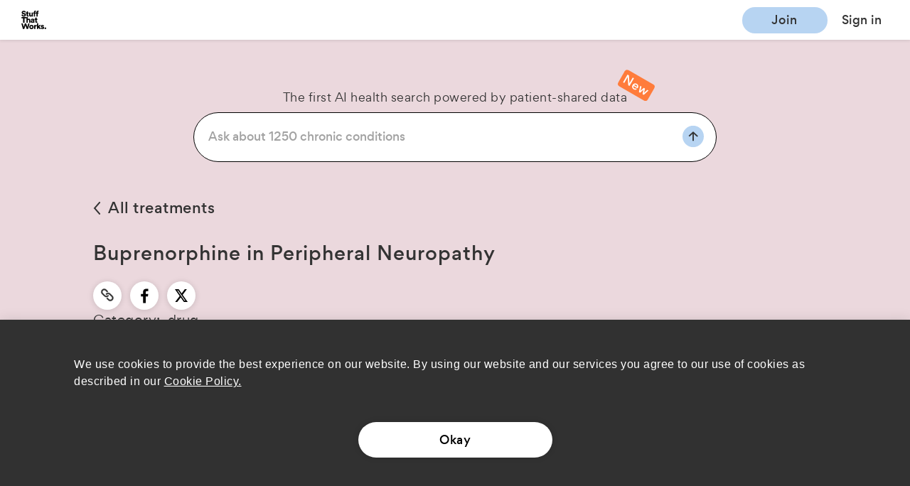

--- FILE ---
content_type: text/html
request_url: https://www.stuffthatworks.health/peripheral-neuropathy/treatments/buprenorphine
body_size: 18538
content:
<!doctype html><html lang="en"><head><base href=""/><meta charset="utf-8"/><meta name="viewport" content="width=device-width,initial-scale=1,maximum-scale=1"/><meta name="Description" content="Add your experience to the largest community-driven research" data-react-helmet="true"/><meta name="theme-color" content="#000000"/><meta property="og:url" content="https://www.stuffthatworks.health/" data-react-helmet="true"/><meta property="og:title" content="Figuring out together which treatments work best" data-react-helmet="true"/><meta property="og:description" content="Add your experience to the largest community-driven research" data-react-helmet="true"/><meta property="og:image" content="https://res.cloudinary.com/stuffthat/image/upload/pg_50/f_auto,h_200/share/Share_Bird.png" data-react-helmet="true"/><meta property="og:image:secure_url" content="https://res.cloudinary.com/stuffthat/image/upload/f_auto,w_600/new-metaog.jpeg" data-react-helmet="true"/><noscript id="jss-insertion-point"></noscript><link rel="manifest" href="/manifest.json"/><link rel="shortcut icon" href="/favicon.ico"/><link rel="icon" sizes="32x32 64x64" href="/favicon.ico"/><link rel="icon" sizes="16x16" href="/favicon-16.png?1"/><link rel="icon" type="image/png" sizes="196x196" href="/favicon-192.png"/><link rel="icon" type="image/png" sizes="160x160" href="/favicon-160.png"/><link rel="icon" type="image/png" sizes="96x96" href="/favicon-96.png"/><link rel="icon" type="image/png" sizes="64x64" href="/favicon-64.png"/><link rel="icon" type="image/png" sizes="32x32" href="/favicon-32.png?1"/><link rel="icon" type="image/png" sizes="16x16" href="/favicon-16.png?1"/><link rel="apple-touch-icon" href="/favicon-57.png"/><link rel="apple-touch-icon" sizes="114x114" href="/favicon-114.png"/><link rel="apple-touch-icon" sizes="72x72" href="/favicon-72.png"/><link rel="apple-touch-icon" sizes="144x144" href="/favicon-144.png"/><link rel="apple-touch-icon" sizes="60x60" href="/favicon-60.png"/><link rel="apple-touch-icon" sizes="120x120" href="/favicon-120.png"/><link rel="apple-touch-icon" sizes="76x76" href="/favicon-76.png"/><link rel="apple-touch-icon" sizes="152x152" href="/favicon-152.png"/><link rel="apple-touch-icon" sizes="180x180" href="/favicon-180.png"/><meta name="msapplication-TileColor" content="#FFFFFF"/><meta name="msapplication-TileImage" content="/favicon-144.png"/><meta name="google-site-verification" content="DmSaUmZJpa19sSlj0zgxU_dX0cnYxJtaG6ndKaFajVA"/><meta name="google-site-verification" content="jY6ziTxrPjR_0EO06-rc_LZGo5iX22NA0c0vXZHQlJo"/><meta name="msapplication-config" content="/browserconfig.xml"/><script type="text/javascript" src="https://c4807def9099.edge.captcha-sdk.awswaf.com/c4807def9099/jsapi.js" defer="defer"></script><link rel="preconnect" href="https://fonts.googleapis.com"><link rel="preconnect" href="https://fonts.gstatic.com" crossorigin><link href="https://fonts.googleapis.com/css2?family=PT+Serif:ital,wght@0,400;0,700;1,400;1,700&display=swap" rel="stylesheet"><link rel="preload" as="font" href="https://fonts.stuffthatworks.health/2018100417/gordita-bold-webfont.woff2" crossorigin="anonymous"><link rel="preload" as="font" href="https://fonts.stuffthatworks.health/2018100417/gordita-regular-webfont.woff2" crossorigin="anonymous"><link rel="preload" as="font" href="https://fonts.stuffthatworks.health/2018100417/gordita-medium-webfont.woff2" crossorigin="anonymous"><link rel="preload" as="font" href="https://fonts.stuffthatworks.health/2018100417/gordita-regularitalic-webfont.woff2" crossorigin="anonymous"><link rel="preload" as="font" href="https://fonts.stuffthatworks.health/2018100417/gordita-regularitalic-webfont.woff" crossorigin="anonymous"><link rel="preload" as="font" href="https://fonts.stuffthatworks.health/2018100417/gordita-regularitalic-webfont.ttf" crossorigin="anonymous"><style>@font-face{font-family:Inter;src:url(https://fonts.stuffthatworks.health/Inter/Inter-VariableFont_slnt,wght.ttf) format('woff2-variations');font-weight:100 900;font-display:swap}@font-face{font-family:gordita;src:url(https://fonts.stuffthatworks.health/2018100417/gordita-light-webfont.woff2) format('woff2'),url(https://fonts.stuffthatworks.health/2018100417/gordita-light-webfont.woff) format('woff'),url(https://fonts.stuffthatworks.health/2018100417/gordita-light-webfont.ttf) format('truetype');font-weight:300;font-style:normal;font-display:swap}</style><title data-react-helmet="true">Stuff That Works</title><script>window._fs_host="fullstory.com",window._fs_script="edge.fullstory.com/s/fs.js",window._fs_org="o-22X1Z0-na1",window._fs_namespace="FS",window._fs_startManually=!0,function(n,t,e,o,r,i,s,c){var u,f;(!(e in n)||(n.console&&n.console.log&&n.console.log('FullStory namespace conflict. Please set window["_fs_namespace"].'),!1))&&(s=n[e]=function(){var n=function(n,e,o,r){function i(i,s){t(n,e,o,i,s,r)}r=r||2;var s,c=/Async$/;return c.test(n)?(n=n.replace(c,""),"function"==typeof Promise?new Promise(i):function n(t){var e,o=[];function r(){e&&(o.forEach((function(n){var t;try{t=n[e[0]]&&n[e[0]](e[1])}catch(t){return void(n[3]&&n[3](t))}t&&t.then?t.then(n[2],n[3]):n[2]&&n[2](t)})),o.length=0)}function i(n){return function(t){e||(e=[n,t],r())}}return t(i(0),i(1)),{then:function(t,e){return n((function(n,i){o.push([t,e,n,i]),r()}))}}}(i)):t(n,e,o,s,s,r)};function t(t,e,o,r,i,s){return n._api?n._api(t,e,o,r,i,s):(n.q&&n.q.push([t,e,o,r,i,s]),null)}return n.q=[],n}(),c=function(n){function t(t){"function"==typeof t[4]&&t[4](new Error(n))}var e=s.q;if(e){for(var o=0;o<e.length;o++)t(e[o]);e.length=0,e.push=t}},function(){(i=t.createElement(o)).async=!0,i.crossOrigin="anonymous",i.src="https://"+r,i.onerror=function(){c("Error loading "+r)};var n=t.getElementsByTagName(o)[0];n&&n.parentNode?n.parentNode.insertBefore(i,n):t.head.appendChild(i)}(),function(){function n(){}function t(n,t,e){s(n,t,e,1)}function e(n,e,o){t("setProperties",{type:n,properties:e},o)}function o(n,t){e("user",n,t)}function r(n,t,e){o({uid:n},e),t&&o(t,e)}s.identify=r,s.setUserVars=o,s.identifyAccount=n,s.clearUserCookie=n,s.setVars=e,s.event=function(n,e,o){t("trackEvent",{name:n,properties:e},o)},s.anonymize=function(){r(!1)},s.shutdown=function(){t("shutdown")},s.restart=function(){t("restart")},s.log=function(n,e){t("log",{level:n,msg:e})},s.consent=function(n){t("setIdentity",{consent:!arguments.length||n})}}(),u="fetch",f="XMLHttpRequest",s._w={},s._w[f]=n[f],s._w[u]=n[u],n[u]&&(n[u]=function(){return s._w[u].apply(this,arguments)}),s._v="2.0.0")}(window,document,window._fs_namespace,"script",window._fs_script)</script><meta name="google-site-verification" content="noeMdpHaErd_-LxKMm2qECR0Obhd_fD-ywgh4b0KzK0"/><script>!function(){var a=/\.?openstuff\.com$/i.test(location.hostname)?"G-5KJPG5K80Y":"UA-126879679-1";function n(){dataLayer.push(arguments)}window.dataLayer=window.dataLayer||[],window.gtag=n;var t=document.createElement("script");t.async=!0,t.src="https://www.googletagmanager.com/gtag/js?id="+encodeURIComponent(a),document.head.appendChild(t),n("js",new Date),n("config",a,{page_path:location.pathname,anonymize_ip:!0})}()</script><link href="/static/css/40.9298460d.chunk.css" rel="stylesheet"><link href="/static/css/main.869ed761.chunk.css" rel="stylesheet"></head><body><noscript>You need to enable JavaScript to run this app.</noscript><div id="root"></div><script>!function(e){function c(c){for(var f,a,r=c[0],n=c[1],o=c[2],u=0,l=[];u<r.length;u++)a=r[u],Object.prototype.hasOwnProperty.call(b,a)&&b[a]&&l.push(b[a][0]),b[a]=0;for(f in n)Object.prototype.hasOwnProperty.call(n,f)&&(e[f]=n[f]);for(i&&i(c);l.length;)l.shift()();return t.push.apply(t,o||[]),d()}function d(){for(var e,c=0;c<t.length;c++){for(var d=t[c],f=!0,a=1;a<d.length;a++){var n=d[a];0!==b[n]&&(f=!1)}f&&(t.splice(c--,1),e=r(r.s=d[0]))}return e}var f={},a={39:0},b={39:0},t=[];function r(c){if(f[c])return f[c].exports;var d=f[c]={i:c,l:!1,exports:{}};return e[c].call(d.exports,d,d.exports,r),d.l=!0,d.exports}r.e=function(e){var c=[];a[e]?c.push(a[e]):0!==a[e]&&{5:1,8:1,9:1,10:1,12:1,14:1,15:1,16:1,18:1,20:1,21:1,23:1,24:1,25:1,26:1,28:1,29:1,31:1,32:1,34:1,35:1,41:1,42:1,43:1,44:1,45:1,46:1,47:1,48:1,49:1,50:1,51:1,52:1,53:1,54:1,55:1,56:1,57:1,58:1,59:1,60:1,61:1,62:1,63:1,64:1,65:1,66:1,67:1,68:1,69:1,70:1,71:1,72:1,73:1,74:1,75:1,76:1,77:1,78:1,79:1,80:1,81:1,82:1,83:1,84:1,85:1,86:1,87:1,88:1,89:1,90:1,91:1,92:1,93:1,94:1,95:1,96:1,97:1,98:1,99:1,101:1,102:1,103:1,104:1,105:1,106:1,107:1,108:1,109:1,110:1,111:1,112:1,113:1,114:1,115:1,116:1,117:1,118:1,119:1,120:1,121:1,122:1,123:1,124:1,125:1,126:1,127:1,128:1,130:1,131:1,132:1,133:1,134:1,137:1,138:1,139:1,140:1,141:1,143:1,144:1,146:1,147:1,148:1,149:1,155:1,156:1,157:1,158:1,159:1,160:1,161:1,162:1,163:1,164:1,165:1,166:1,167:1,168:1,169:1,170:1,171:1,172:1,173:1,174:1,178:1,179:1,180:1,181:1,182:1,183:1,187:1,188:1,189:1,190:1,191:1,192:1,193:1,194:1,195:1,196:1,197:1,198:1,199:1,200:1,203:1,204:1,205:1,206:1,207:1,208:1,209:1,210:1,211:1,212:1,213:1,214:1,215:1,216:1,217:1,218:1,219:1,220:1,221:1,222:1,223:1,224:1,225:1}[e]&&c.push(a[e]=new Promise((function(c,d){for(var f="static/css/"+({}[e]||e)+"."+{0:"31d6cfe0",1:"31d6cfe0",2:"31d6cfe0",3:"31d6cfe0",4:"31d6cfe0",5:"558cd789",6:"31d6cfe0",7:"31d6cfe0",8:"7edea2e4",9:"8c73cf8a",10:"248bc809",11:"31d6cfe0",12:"21774acb",13:"31d6cfe0",14:"6ddb2899",15:"52187517",16:"f655f5de",17:"31d6cfe0",18:"1e9796b3",19:"31d6cfe0",20:"08a637d0",21:"04879e86",22:"31d6cfe0",23:"c8c576ed",24:"ed64de4f",25:"9fc33791",26:"bcad99d0",27:"31d6cfe0",28:"9cce7a40",29:"048d3c22",30:"31d6cfe0",31:"0022524b",32:"a30f666e",33:"31d6cfe0",34:"dc5294d1",35:"e83a188d",36:"31d6cfe0",37:"31d6cfe0",41:"0a37a611",42:"f67509c8",43:"5bb786d5",44:"675005e5",45:"f9beed24",46:"b64082f1",47:"96f37808",48:"699f93eb",49:"a481602b",50:"4f4eb52e",51:"736960bd",52:"b0c653dc",53:"964f19b0",54:"2136d549",55:"a53be9f2",56:"a73a8135",57:"a58b9b4b",58:"e076040e",59:"26d093f4",60:"628f467a",61:"513bcc15",62:"e7d0c363",63:"20f0c96d",64:"20f0c96d",65:"20f0c96d",66:"0fdba92a",67:"08c20405",68:"d4bbb0e6",69:"7de560df",70:"34140470",71:"8b1be52b",72:"61911aa7",73:"61911aa7",74:"4efd8631",75:"aae975d5",76:"5916bf5b",77:"e7388c62",78:"fd4c3953",79:"eea0feb8",80:"a2d7aeef",81:"106cd76a",82:"f5a98738",83:"88b99851",84:"3accc64c",85:"ceb29e0c",86:"29053d69",87:"89a21eeb",88:"9a237522",89:"cf5eb61b",90:"facac08f",91:"bb4c2975",92:"661ff347",93:"bc057155",94:"f4b2a4ce",95:"96995699",96:"8432d459",97:"c5c91031",98:"7fd44bc6",99:"be161827",100:"31d6cfe0",101:"c5059f95",102:"6e711887",103:"75846c4f",104:"21ff2cf1",105:"0bb050b9",106:"c9146cf5",107:"79e31600",108:"7297cc66",109:"38ba06d0",110:"775a8106",111:"02b4ca5f",112:"09845c7a",113:"73222bc3",114:"d09c4fbc",115:"8f28105f",116:"e32b90b2",117:"77f79664",118:"6fd0e0d3",119:"3136da91",120:"8ff93fb0",121:"b723afe9",122:"14fd9995",123:"171321b0",124:"024dadf1",125:"8c34e2af",126:"b7d10165",127:"f057cc58",128:"9072eb4e",129:"31d6cfe0",130:"69eab4e5",131:"4618d976",132:"4618d976",133:"e125a95e",134:"ecd49a74",135:"31d6cfe0",136:"31d6cfe0",137:"484cb302",138:"e125a95e",139:"62899982",140:"677bf168",141:"d86a5d3c",142:"31d6cfe0",143:"7bab7a28",144:"8d4e8cbd",145:"31d6cfe0",146:"75340916",147:"34e24c05",148:"8eed5ceb",149:"60d1d9a8",150:"31d6cfe0",151:"31d6cfe0",152:"31d6cfe0",153:"31d6cfe0",154:"31d6cfe0",155:"8d31c601",156:"cfbf9f8d",157:"312a1ed1",158:"0522b69f",159:"28574fc4",160:"01364f0b",161:"51141094",162:"d4c62705",163:"ffec33c4",164:"4737fb10",165:"2127402a",166:"bf97572d",167:"623992bb",168:"8d33dd83",169:"13bbc4d0",170:"dc8d6dc4",171:"e0eaee71",172:"71cd982b",173:"d90eb575",174:"89d50844",175:"31d6cfe0",176:"31d6cfe0",177:"31d6cfe0",178:"c8f67571",179:"e1798f34",180:"c0084d49",181:"bec6fcb0",182:"87124ffd",183:"d6d22f41",184:"31d6cfe0",185:"31d6cfe0",186:"31d6cfe0",187:"4ba292a9",188:"032eac67",189:"cbcd7ba2",190:"90dad35b",191:"8da37784",192:"75390b24",193:"320285bc",194:"b03ee40f",195:"67f0d896",196:"0ec38b0c",197:"0f8a9d2e",198:"abeb603a",199:"3c69f021",200:"e67ec275",201:"31d6cfe0",202:"31d6cfe0",203:"eced84a5",204:"8778665a",205:"8778665a",206:"13e5c482",207:"92dae055",208:"a2ebdeab",209:"dd206e8a",210:"41edb0eb",211:"bbc67b9a",212:"0ebdf8e8",213:"ecf4fb9a",214:"75390b24",215:"75390b24",216:"1dc0b088",217:"1dc0b088",218:"1dc0b088",219:"3412e085",220:"437c7db6",221:"3598b75e",222:"694c56e2",223:"91e49aa7",224:"43661181",225:"9db7e2f3",226:"31d6cfe0",227:"31d6cfe0",228:"31d6cfe0",229:"31d6cfe0",230:"31d6cfe0",231:"31d6cfe0",232:"31d6cfe0",233:"31d6cfe0",234:"31d6cfe0",235:"31d6cfe0",236:"31d6cfe0",237:"31d6cfe0",238:"31d6cfe0",239:"31d6cfe0",240:"31d6cfe0",241:"31d6cfe0"}[e]+".chunk.css",b=r.p+f,t=document.getElementsByTagName("link"),n=0;n<t.length;n++){var o=(i=t[n]).getAttribute("data-href")||i.getAttribute("href");if("stylesheet"===i.rel&&(o===f||o===b))return c()}var u=document.getElementsByTagName("style");for(n=0;n<u.length;n++){var i;if((o=(i=u[n]).getAttribute("data-href"))===f||o===b)return c()}var l=document.createElement("link");l.rel="stylesheet",l.type="text/css",l.onload=c,l.onerror=function(c){var f=c&&c.target&&c.target.src||b,t=new Error("Loading CSS chunk "+e+" failed.\n("+f+")");t.code="CSS_CHUNK_LOAD_FAILED",t.request=f,delete a[e],l.parentNode.removeChild(l),d(t)},l.href=b,document.getElementsByTagName("head")[0].appendChild(l)})).then((function(){a[e]=0})));var d=b[e];if(0!==d)if(d)c.push(d[2]);else{var f=new Promise((function(c,f){d=b[e]=[c,f]}));c.push(d[2]=f);var t,n=document.createElement("script");n.charset="utf-8",n.timeout=120,r.nc&&n.setAttribute("nonce",r.nc),n.src=function(e){return r.p+"static/js/"+({}[e]||e)+"."+{0:"ec1142d7",1:"80874d36",2:"29ece943",3:"887c25ea",4:"9a857fbe",5:"1e9f71e3",6:"329b0222",7:"77d7cf57",8:"d7f526c6",9:"e035e027",10:"1ff3dde6",11:"ae38c498",12:"d6950ca0",13:"87c474c5",14:"6ce1bc24",15:"87f3fb48",16:"41b03cb6",17:"98e5701b",18:"6574963e",19:"8cdc6c59",20:"55852893",21:"df04792e",22:"155de029",23:"3a91240e",24:"a9f3eae7",25:"3a5d0e77",26:"5032eb23",27:"3f627c7a",28:"f2fa3e77",29:"af2dcd41",30:"f128edee",31:"26d3d3a1",32:"767c11a8",33:"de797aec",34:"64175de0",35:"ea1f0dac",36:"34d76dd8",37:"e2d02858",41:"083ce332",42:"3c5a2742",43:"8091c6b1",44:"501be281",45:"c32c8f2d",46:"478af21f",47:"0bd7c5f8",48:"bd139d8e",49:"e54cbaac",50:"97810c69",51:"7698dd28",52:"3921cea1",53:"729ed32a",54:"324947a0",55:"8781c8d7",56:"f49871ee",57:"c41fe18a",58:"f05d1f14",59:"de46ba2e",60:"39a5ae7d",61:"f26f0a38",62:"94be7d7b",63:"9ac7716e",64:"9cf12069",65:"3d001a4c",66:"8708ee6e",67:"e8476599",68:"b4fcb081",69:"625528e3",70:"bcae1220",71:"e06f012c",72:"333b3d28",73:"e9292df3",74:"77899db0",75:"80347727",76:"6e15f98c",77:"f9648731",78:"84643cc7",79:"d44ebe10",80:"e8c3ece2",81:"fc3ace70",82:"bd7b0694",83:"ffd8a75b",84:"ae75333a",85:"6eb1d4eb",86:"ec491a03",87:"5d93f635",88:"e39c6c33",89:"24d1c1fa",90:"a4619b3f",91:"463870d3",92:"e06dc0e6",93:"d03d654c",94:"21c1cb05",95:"35420d13",96:"9a081315",97:"d37f2f0d",98:"92efde5f",99:"2cdc9140",100:"8296e6da",101:"a820d0a0",102:"cbfda15a",103:"9baa59d5",104:"de6540b3",105:"ecf0867b",106:"9e3857cc",107:"98b65a35",108:"09bcab73",109:"92c980ae",110:"371df511",111:"7af5d1f1",112:"83895fbc",113:"663cbe91",114:"909b5908",115:"f7bf941b",116:"70bb8d0b",117:"d3499137",118:"f8c43b4b",119:"adf75572",120:"1c0af6e7",121:"4aa0c21b",122:"bfe6a18d",123:"7e72ea4f",124:"c58249d5",125:"153e8497",126:"6cd93217",127:"db3f850e",128:"95e3aa87",129:"9d3a6c9a",130:"8e56ff6b",131:"7edc6659",132:"63c10fa3",133:"884d3fe2",134:"6408d0c3",135:"e6d9c647",136:"556c85a5",137:"859b2b3d",138:"87d60c9d",139:"76b8a510",140:"c848c434",141:"149df039",142:"4d2d6869",143:"a4907224",144:"52f0cdd8",145:"f7820d0f",146:"705a578d",147:"d73975c6",148:"53809e77",149:"582d1ab5",150:"2fba7551",151:"d199354f",152:"a94ebf10",153:"f038e29c",154:"4c60f3c7",155:"5469f478",156:"436e82f9",157:"00cf7e05",158:"deddfd1f",159:"9a5611ee",160:"a878cf38",161:"36cf04a0",162:"bdde1aef",163:"27bbc56c",164:"a4e53540",165:"e3f77614",166:"9fa9e95f",167:"8241d6ec",168:"6d99a9a8",169:"89e5e947",170:"5b998b51",171:"1e2b1f9e",172:"d4383f50",173:"cc5009ed",174:"e129a5b1",175:"70754841",176:"e772df45",177:"67ab1a6e",178:"6c0f8805",179:"8a1a0133",180:"4650b95d",181:"cd1aa968",182:"1edd2cd1",183:"dec96ba6",184:"85cd81ff",185:"ba9cc8f8",186:"38fedb5a",187:"253d94c5",188:"94dd02b8",189:"68bf68ab",190:"37f3ab0f",191:"6f9d9357",192:"e7145b54",193:"43346e54",194:"da4a4ac3",195:"46333843",196:"92444d9d",197:"8eb5d5c9",198:"0085788d",199:"c888beac",200:"feae0429",201:"be85979f",202:"4c8bb531",203:"f2cfc72d",204:"8cb9b3be",205:"40ab48ac",206:"22806401",207:"0db8fe93",208:"b250e51a",209:"8f671715",210:"421b5a80",211:"903b237b",212:"f04406ff",213:"984f2d52",214:"23803fdf",215:"7697e298",216:"d640f9b4",217:"08b97e5b",218:"11f49b88",219:"274e2ff2",220:"4bb6b7ec",221:"67e62365",222:"8a601de2",223:"ecb80fac",224:"b72939b8",225:"f2d003cf",226:"04905dc0",227:"5938d7d5",228:"c958ac71",229:"a66bcb43",230:"de176d9a",231:"1d070979",232:"0903daae",233:"9770d421",234:"601b73f6",235:"9634528a",236:"bbd51e95",237:"a4bb7d67",238:"d5722b01",239:"2556bd9d",240:"c74540d7",241:"4c7932fe"}[e]+".chunk.js"}(e);var o=new Error;t=function(c){n.onerror=n.onload=null,clearTimeout(u);var d=b[e];if(0!==d){if(d){var f=c&&("load"===c.type?"missing":c.type),a=c&&c.target&&c.target.src;o.message="Loading chunk "+e+" failed.\n("+f+": "+a+")",o.name="ChunkLoadError",o.type=f,o.request=a,d[1](o)}b[e]=void 0}};var u=setTimeout((function(){t({type:"timeout",target:n})}),12e4);n.onerror=n.onload=t,document.head.appendChild(n)}return Promise.all(c)},r.m=e,r.c=f,r.d=function(e,c,d){r.o(e,c)||Object.defineProperty(e,c,{enumerable:!0,get:d})},r.r=function(e){"undefined"!=typeof Symbol&&Symbol.toStringTag&&Object.defineProperty(e,Symbol.toStringTag,{value:"Module"}),Object.defineProperty(e,"__esModule",{value:!0})},r.t=function(e,c){if(1&c&&(e=r(e)),8&c)return e;if(4&c&&"object"==typeof e&&e&&e.__esModule)return e;var d=Object.create(null);if(r.r(d),Object.defineProperty(d,"default",{enumerable:!0,value:e}),2&c&&"string"!=typeof e)for(var f in e)r.d(d,f,function(c){return e[c]}.bind(null,f));return d},r.n=function(e){var c=e&&e.__esModule?function(){return e.default}:function(){return e};return r.d(c,"a",c),c},r.o=function(e,c){return Object.prototype.hasOwnProperty.call(e,c)},r.p="/",r.oe=function(e){throw console.error(e),e};var n=this["webpackJsonpstw-web"]=this["webpackJsonpstw-web"]||[],o=n.push.bind(n);n.push=c,n=n.slice();for(var u=0;u<n.length;u++)c(n[u]);var i=o;d()}([])</script><script src="/static/js/40.a90ee9e7.chunk.js"></script><script src="/static/js/main.ecb6a97a.chunk.js"></script></body></html>

--- FILE ---
content_type: text/html; charset=utf-8
request_url: https://www.google.com/recaptcha/api2/anchor?ar=1&k=6LcJZhQlAAAAAJVXCxJuV-Pl8bxhgpxfyVsiXTjd&co=aHR0cHM6Ly93d3cuc3R1ZmZ0aGF0d29ya3MuaGVhbHRoOjQ0Mw..&hl=en&v=PoyoqOPhxBO7pBk68S4YbpHZ&size=invisible&anchor-ms=20000&execute-ms=30000&cb=ri9tjkevi94l
body_size: 48575
content:
<!DOCTYPE HTML><html dir="ltr" lang="en"><head><meta http-equiv="Content-Type" content="text/html; charset=UTF-8">
<meta http-equiv="X-UA-Compatible" content="IE=edge">
<title>reCAPTCHA</title>
<style type="text/css">
/* cyrillic-ext */
@font-face {
  font-family: 'Roboto';
  font-style: normal;
  font-weight: 400;
  font-stretch: 100%;
  src: url(//fonts.gstatic.com/s/roboto/v48/KFO7CnqEu92Fr1ME7kSn66aGLdTylUAMa3GUBHMdazTgWw.woff2) format('woff2');
  unicode-range: U+0460-052F, U+1C80-1C8A, U+20B4, U+2DE0-2DFF, U+A640-A69F, U+FE2E-FE2F;
}
/* cyrillic */
@font-face {
  font-family: 'Roboto';
  font-style: normal;
  font-weight: 400;
  font-stretch: 100%;
  src: url(//fonts.gstatic.com/s/roboto/v48/KFO7CnqEu92Fr1ME7kSn66aGLdTylUAMa3iUBHMdazTgWw.woff2) format('woff2');
  unicode-range: U+0301, U+0400-045F, U+0490-0491, U+04B0-04B1, U+2116;
}
/* greek-ext */
@font-face {
  font-family: 'Roboto';
  font-style: normal;
  font-weight: 400;
  font-stretch: 100%;
  src: url(//fonts.gstatic.com/s/roboto/v48/KFO7CnqEu92Fr1ME7kSn66aGLdTylUAMa3CUBHMdazTgWw.woff2) format('woff2');
  unicode-range: U+1F00-1FFF;
}
/* greek */
@font-face {
  font-family: 'Roboto';
  font-style: normal;
  font-weight: 400;
  font-stretch: 100%;
  src: url(//fonts.gstatic.com/s/roboto/v48/KFO7CnqEu92Fr1ME7kSn66aGLdTylUAMa3-UBHMdazTgWw.woff2) format('woff2');
  unicode-range: U+0370-0377, U+037A-037F, U+0384-038A, U+038C, U+038E-03A1, U+03A3-03FF;
}
/* math */
@font-face {
  font-family: 'Roboto';
  font-style: normal;
  font-weight: 400;
  font-stretch: 100%;
  src: url(//fonts.gstatic.com/s/roboto/v48/KFO7CnqEu92Fr1ME7kSn66aGLdTylUAMawCUBHMdazTgWw.woff2) format('woff2');
  unicode-range: U+0302-0303, U+0305, U+0307-0308, U+0310, U+0312, U+0315, U+031A, U+0326-0327, U+032C, U+032F-0330, U+0332-0333, U+0338, U+033A, U+0346, U+034D, U+0391-03A1, U+03A3-03A9, U+03B1-03C9, U+03D1, U+03D5-03D6, U+03F0-03F1, U+03F4-03F5, U+2016-2017, U+2034-2038, U+203C, U+2040, U+2043, U+2047, U+2050, U+2057, U+205F, U+2070-2071, U+2074-208E, U+2090-209C, U+20D0-20DC, U+20E1, U+20E5-20EF, U+2100-2112, U+2114-2115, U+2117-2121, U+2123-214F, U+2190, U+2192, U+2194-21AE, U+21B0-21E5, U+21F1-21F2, U+21F4-2211, U+2213-2214, U+2216-22FF, U+2308-230B, U+2310, U+2319, U+231C-2321, U+2336-237A, U+237C, U+2395, U+239B-23B7, U+23D0, U+23DC-23E1, U+2474-2475, U+25AF, U+25B3, U+25B7, U+25BD, U+25C1, U+25CA, U+25CC, U+25FB, U+266D-266F, U+27C0-27FF, U+2900-2AFF, U+2B0E-2B11, U+2B30-2B4C, U+2BFE, U+3030, U+FF5B, U+FF5D, U+1D400-1D7FF, U+1EE00-1EEFF;
}
/* symbols */
@font-face {
  font-family: 'Roboto';
  font-style: normal;
  font-weight: 400;
  font-stretch: 100%;
  src: url(//fonts.gstatic.com/s/roboto/v48/KFO7CnqEu92Fr1ME7kSn66aGLdTylUAMaxKUBHMdazTgWw.woff2) format('woff2');
  unicode-range: U+0001-000C, U+000E-001F, U+007F-009F, U+20DD-20E0, U+20E2-20E4, U+2150-218F, U+2190, U+2192, U+2194-2199, U+21AF, U+21E6-21F0, U+21F3, U+2218-2219, U+2299, U+22C4-22C6, U+2300-243F, U+2440-244A, U+2460-24FF, U+25A0-27BF, U+2800-28FF, U+2921-2922, U+2981, U+29BF, U+29EB, U+2B00-2BFF, U+4DC0-4DFF, U+FFF9-FFFB, U+10140-1018E, U+10190-1019C, U+101A0, U+101D0-101FD, U+102E0-102FB, U+10E60-10E7E, U+1D2C0-1D2D3, U+1D2E0-1D37F, U+1F000-1F0FF, U+1F100-1F1AD, U+1F1E6-1F1FF, U+1F30D-1F30F, U+1F315, U+1F31C, U+1F31E, U+1F320-1F32C, U+1F336, U+1F378, U+1F37D, U+1F382, U+1F393-1F39F, U+1F3A7-1F3A8, U+1F3AC-1F3AF, U+1F3C2, U+1F3C4-1F3C6, U+1F3CA-1F3CE, U+1F3D4-1F3E0, U+1F3ED, U+1F3F1-1F3F3, U+1F3F5-1F3F7, U+1F408, U+1F415, U+1F41F, U+1F426, U+1F43F, U+1F441-1F442, U+1F444, U+1F446-1F449, U+1F44C-1F44E, U+1F453, U+1F46A, U+1F47D, U+1F4A3, U+1F4B0, U+1F4B3, U+1F4B9, U+1F4BB, U+1F4BF, U+1F4C8-1F4CB, U+1F4D6, U+1F4DA, U+1F4DF, U+1F4E3-1F4E6, U+1F4EA-1F4ED, U+1F4F7, U+1F4F9-1F4FB, U+1F4FD-1F4FE, U+1F503, U+1F507-1F50B, U+1F50D, U+1F512-1F513, U+1F53E-1F54A, U+1F54F-1F5FA, U+1F610, U+1F650-1F67F, U+1F687, U+1F68D, U+1F691, U+1F694, U+1F698, U+1F6AD, U+1F6B2, U+1F6B9-1F6BA, U+1F6BC, U+1F6C6-1F6CF, U+1F6D3-1F6D7, U+1F6E0-1F6EA, U+1F6F0-1F6F3, U+1F6F7-1F6FC, U+1F700-1F7FF, U+1F800-1F80B, U+1F810-1F847, U+1F850-1F859, U+1F860-1F887, U+1F890-1F8AD, U+1F8B0-1F8BB, U+1F8C0-1F8C1, U+1F900-1F90B, U+1F93B, U+1F946, U+1F984, U+1F996, U+1F9E9, U+1FA00-1FA6F, U+1FA70-1FA7C, U+1FA80-1FA89, U+1FA8F-1FAC6, U+1FACE-1FADC, U+1FADF-1FAE9, U+1FAF0-1FAF8, U+1FB00-1FBFF;
}
/* vietnamese */
@font-face {
  font-family: 'Roboto';
  font-style: normal;
  font-weight: 400;
  font-stretch: 100%;
  src: url(//fonts.gstatic.com/s/roboto/v48/KFO7CnqEu92Fr1ME7kSn66aGLdTylUAMa3OUBHMdazTgWw.woff2) format('woff2');
  unicode-range: U+0102-0103, U+0110-0111, U+0128-0129, U+0168-0169, U+01A0-01A1, U+01AF-01B0, U+0300-0301, U+0303-0304, U+0308-0309, U+0323, U+0329, U+1EA0-1EF9, U+20AB;
}
/* latin-ext */
@font-face {
  font-family: 'Roboto';
  font-style: normal;
  font-weight: 400;
  font-stretch: 100%;
  src: url(//fonts.gstatic.com/s/roboto/v48/KFO7CnqEu92Fr1ME7kSn66aGLdTylUAMa3KUBHMdazTgWw.woff2) format('woff2');
  unicode-range: U+0100-02BA, U+02BD-02C5, U+02C7-02CC, U+02CE-02D7, U+02DD-02FF, U+0304, U+0308, U+0329, U+1D00-1DBF, U+1E00-1E9F, U+1EF2-1EFF, U+2020, U+20A0-20AB, U+20AD-20C0, U+2113, U+2C60-2C7F, U+A720-A7FF;
}
/* latin */
@font-face {
  font-family: 'Roboto';
  font-style: normal;
  font-weight: 400;
  font-stretch: 100%;
  src: url(//fonts.gstatic.com/s/roboto/v48/KFO7CnqEu92Fr1ME7kSn66aGLdTylUAMa3yUBHMdazQ.woff2) format('woff2');
  unicode-range: U+0000-00FF, U+0131, U+0152-0153, U+02BB-02BC, U+02C6, U+02DA, U+02DC, U+0304, U+0308, U+0329, U+2000-206F, U+20AC, U+2122, U+2191, U+2193, U+2212, U+2215, U+FEFF, U+FFFD;
}
/* cyrillic-ext */
@font-face {
  font-family: 'Roboto';
  font-style: normal;
  font-weight: 500;
  font-stretch: 100%;
  src: url(//fonts.gstatic.com/s/roboto/v48/KFO7CnqEu92Fr1ME7kSn66aGLdTylUAMa3GUBHMdazTgWw.woff2) format('woff2');
  unicode-range: U+0460-052F, U+1C80-1C8A, U+20B4, U+2DE0-2DFF, U+A640-A69F, U+FE2E-FE2F;
}
/* cyrillic */
@font-face {
  font-family: 'Roboto';
  font-style: normal;
  font-weight: 500;
  font-stretch: 100%;
  src: url(//fonts.gstatic.com/s/roboto/v48/KFO7CnqEu92Fr1ME7kSn66aGLdTylUAMa3iUBHMdazTgWw.woff2) format('woff2');
  unicode-range: U+0301, U+0400-045F, U+0490-0491, U+04B0-04B1, U+2116;
}
/* greek-ext */
@font-face {
  font-family: 'Roboto';
  font-style: normal;
  font-weight: 500;
  font-stretch: 100%;
  src: url(//fonts.gstatic.com/s/roboto/v48/KFO7CnqEu92Fr1ME7kSn66aGLdTylUAMa3CUBHMdazTgWw.woff2) format('woff2');
  unicode-range: U+1F00-1FFF;
}
/* greek */
@font-face {
  font-family: 'Roboto';
  font-style: normal;
  font-weight: 500;
  font-stretch: 100%;
  src: url(//fonts.gstatic.com/s/roboto/v48/KFO7CnqEu92Fr1ME7kSn66aGLdTylUAMa3-UBHMdazTgWw.woff2) format('woff2');
  unicode-range: U+0370-0377, U+037A-037F, U+0384-038A, U+038C, U+038E-03A1, U+03A3-03FF;
}
/* math */
@font-face {
  font-family: 'Roboto';
  font-style: normal;
  font-weight: 500;
  font-stretch: 100%;
  src: url(//fonts.gstatic.com/s/roboto/v48/KFO7CnqEu92Fr1ME7kSn66aGLdTylUAMawCUBHMdazTgWw.woff2) format('woff2');
  unicode-range: U+0302-0303, U+0305, U+0307-0308, U+0310, U+0312, U+0315, U+031A, U+0326-0327, U+032C, U+032F-0330, U+0332-0333, U+0338, U+033A, U+0346, U+034D, U+0391-03A1, U+03A3-03A9, U+03B1-03C9, U+03D1, U+03D5-03D6, U+03F0-03F1, U+03F4-03F5, U+2016-2017, U+2034-2038, U+203C, U+2040, U+2043, U+2047, U+2050, U+2057, U+205F, U+2070-2071, U+2074-208E, U+2090-209C, U+20D0-20DC, U+20E1, U+20E5-20EF, U+2100-2112, U+2114-2115, U+2117-2121, U+2123-214F, U+2190, U+2192, U+2194-21AE, U+21B0-21E5, U+21F1-21F2, U+21F4-2211, U+2213-2214, U+2216-22FF, U+2308-230B, U+2310, U+2319, U+231C-2321, U+2336-237A, U+237C, U+2395, U+239B-23B7, U+23D0, U+23DC-23E1, U+2474-2475, U+25AF, U+25B3, U+25B7, U+25BD, U+25C1, U+25CA, U+25CC, U+25FB, U+266D-266F, U+27C0-27FF, U+2900-2AFF, U+2B0E-2B11, U+2B30-2B4C, U+2BFE, U+3030, U+FF5B, U+FF5D, U+1D400-1D7FF, U+1EE00-1EEFF;
}
/* symbols */
@font-face {
  font-family: 'Roboto';
  font-style: normal;
  font-weight: 500;
  font-stretch: 100%;
  src: url(//fonts.gstatic.com/s/roboto/v48/KFO7CnqEu92Fr1ME7kSn66aGLdTylUAMaxKUBHMdazTgWw.woff2) format('woff2');
  unicode-range: U+0001-000C, U+000E-001F, U+007F-009F, U+20DD-20E0, U+20E2-20E4, U+2150-218F, U+2190, U+2192, U+2194-2199, U+21AF, U+21E6-21F0, U+21F3, U+2218-2219, U+2299, U+22C4-22C6, U+2300-243F, U+2440-244A, U+2460-24FF, U+25A0-27BF, U+2800-28FF, U+2921-2922, U+2981, U+29BF, U+29EB, U+2B00-2BFF, U+4DC0-4DFF, U+FFF9-FFFB, U+10140-1018E, U+10190-1019C, U+101A0, U+101D0-101FD, U+102E0-102FB, U+10E60-10E7E, U+1D2C0-1D2D3, U+1D2E0-1D37F, U+1F000-1F0FF, U+1F100-1F1AD, U+1F1E6-1F1FF, U+1F30D-1F30F, U+1F315, U+1F31C, U+1F31E, U+1F320-1F32C, U+1F336, U+1F378, U+1F37D, U+1F382, U+1F393-1F39F, U+1F3A7-1F3A8, U+1F3AC-1F3AF, U+1F3C2, U+1F3C4-1F3C6, U+1F3CA-1F3CE, U+1F3D4-1F3E0, U+1F3ED, U+1F3F1-1F3F3, U+1F3F5-1F3F7, U+1F408, U+1F415, U+1F41F, U+1F426, U+1F43F, U+1F441-1F442, U+1F444, U+1F446-1F449, U+1F44C-1F44E, U+1F453, U+1F46A, U+1F47D, U+1F4A3, U+1F4B0, U+1F4B3, U+1F4B9, U+1F4BB, U+1F4BF, U+1F4C8-1F4CB, U+1F4D6, U+1F4DA, U+1F4DF, U+1F4E3-1F4E6, U+1F4EA-1F4ED, U+1F4F7, U+1F4F9-1F4FB, U+1F4FD-1F4FE, U+1F503, U+1F507-1F50B, U+1F50D, U+1F512-1F513, U+1F53E-1F54A, U+1F54F-1F5FA, U+1F610, U+1F650-1F67F, U+1F687, U+1F68D, U+1F691, U+1F694, U+1F698, U+1F6AD, U+1F6B2, U+1F6B9-1F6BA, U+1F6BC, U+1F6C6-1F6CF, U+1F6D3-1F6D7, U+1F6E0-1F6EA, U+1F6F0-1F6F3, U+1F6F7-1F6FC, U+1F700-1F7FF, U+1F800-1F80B, U+1F810-1F847, U+1F850-1F859, U+1F860-1F887, U+1F890-1F8AD, U+1F8B0-1F8BB, U+1F8C0-1F8C1, U+1F900-1F90B, U+1F93B, U+1F946, U+1F984, U+1F996, U+1F9E9, U+1FA00-1FA6F, U+1FA70-1FA7C, U+1FA80-1FA89, U+1FA8F-1FAC6, U+1FACE-1FADC, U+1FADF-1FAE9, U+1FAF0-1FAF8, U+1FB00-1FBFF;
}
/* vietnamese */
@font-face {
  font-family: 'Roboto';
  font-style: normal;
  font-weight: 500;
  font-stretch: 100%;
  src: url(//fonts.gstatic.com/s/roboto/v48/KFO7CnqEu92Fr1ME7kSn66aGLdTylUAMa3OUBHMdazTgWw.woff2) format('woff2');
  unicode-range: U+0102-0103, U+0110-0111, U+0128-0129, U+0168-0169, U+01A0-01A1, U+01AF-01B0, U+0300-0301, U+0303-0304, U+0308-0309, U+0323, U+0329, U+1EA0-1EF9, U+20AB;
}
/* latin-ext */
@font-face {
  font-family: 'Roboto';
  font-style: normal;
  font-weight: 500;
  font-stretch: 100%;
  src: url(//fonts.gstatic.com/s/roboto/v48/KFO7CnqEu92Fr1ME7kSn66aGLdTylUAMa3KUBHMdazTgWw.woff2) format('woff2');
  unicode-range: U+0100-02BA, U+02BD-02C5, U+02C7-02CC, U+02CE-02D7, U+02DD-02FF, U+0304, U+0308, U+0329, U+1D00-1DBF, U+1E00-1E9F, U+1EF2-1EFF, U+2020, U+20A0-20AB, U+20AD-20C0, U+2113, U+2C60-2C7F, U+A720-A7FF;
}
/* latin */
@font-face {
  font-family: 'Roboto';
  font-style: normal;
  font-weight: 500;
  font-stretch: 100%;
  src: url(//fonts.gstatic.com/s/roboto/v48/KFO7CnqEu92Fr1ME7kSn66aGLdTylUAMa3yUBHMdazQ.woff2) format('woff2');
  unicode-range: U+0000-00FF, U+0131, U+0152-0153, U+02BB-02BC, U+02C6, U+02DA, U+02DC, U+0304, U+0308, U+0329, U+2000-206F, U+20AC, U+2122, U+2191, U+2193, U+2212, U+2215, U+FEFF, U+FFFD;
}
/* cyrillic-ext */
@font-face {
  font-family: 'Roboto';
  font-style: normal;
  font-weight: 900;
  font-stretch: 100%;
  src: url(//fonts.gstatic.com/s/roboto/v48/KFO7CnqEu92Fr1ME7kSn66aGLdTylUAMa3GUBHMdazTgWw.woff2) format('woff2');
  unicode-range: U+0460-052F, U+1C80-1C8A, U+20B4, U+2DE0-2DFF, U+A640-A69F, U+FE2E-FE2F;
}
/* cyrillic */
@font-face {
  font-family: 'Roboto';
  font-style: normal;
  font-weight: 900;
  font-stretch: 100%;
  src: url(//fonts.gstatic.com/s/roboto/v48/KFO7CnqEu92Fr1ME7kSn66aGLdTylUAMa3iUBHMdazTgWw.woff2) format('woff2');
  unicode-range: U+0301, U+0400-045F, U+0490-0491, U+04B0-04B1, U+2116;
}
/* greek-ext */
@font-face {
  font-family: 'Roboto';
  font-style: normal;
  font-weight: 900;
  font-stretch: 100%;
  src: url(//fonts.gstatic.com/s/roboto/v48/KFO7CnqEu92Fr1ME7kSn66aGLdTylUAMa3CUBHMdazTgWw.woff2) format('woff2');
  unicode-range: U+1F00-1FFF;
}
/* greek */
@font-face {
  font-family: 'Roboto';
  font-style: normal;
  font-weight: 900;
  font-stretch: 100%;
  src: url(//fonts.gstatic.com/s/roboto/v48/KFO7CnqEu92Fr1ME7kSn66aGLdTylUAMa3-UBHMdazTgWw.woff2) format('woff2');
  unicode-range: U+0370-0377, U+037A-037F, U+0384-038A, U+038C, U+038E-03A1, U+03A3-03FF;
}
/* math */
@font-face {
  font-family: 'Roboto';
  font-style: normal;
  font-weight: 900;
  font-stretch: 100%;
  src: url(//fonts.gstatic.com/s/roboto/v48/KFO7CnqEu92Fr1ME7kSn66aGLdTylUAMawCUBHMdazTgWw.woff2) format('woff2');
  unicode-range: U+0302-0303, U+0305, U+0307-0308, U+0310, U+0312, U+0315, U+031A, U+0326-0327, U+032C, U+032F-0330, U+0332-0333, U+0338, U+033A, U+0346, U+034D, U+0391-03A1, U+03A3-03A9, U+03B1-03C9, U+03D1, U+03D5-03D6, U+03F0-03F1, U+03F4-03F5, U+2016-2017, U+2034-2038, U+203C, U+2040, U+2043, U+2047, U+2050, U+2057, U+205F, U+2070-2071, U+2074-208E, U+2090-209C, U+20D0-20DC, U+20E1, U+20E5-20EF, U+2100-2112, U+2114-2115, U+2117-2121, U+2123-214F, U+2190, U+2192, U+2194-21AE, U+21B0-21E5, U+21F1-21F2, U+21F4-2211, U+2213-2214, U+2216-22FF, U+2308-230B, U+2310, U+2319, U+231C-2321, U+2336-237A, U+237C, U+2395, U+239B-23B7, U+23D0, U+23DC-23E1, U+2474-2475, U+25AF, U+25B3, U+25B7, U+25BD, U+25C1, U+25CA, U+25CC, U+25FB, U+266D-266F, U+27C0-27FF, U+2900-2AFF, U+2B0E-2B11, U+2B30-2B4C, U+2BFE, U+3030, U+FF5B, U+FF5D, U+1D400-1D7FF, U+1EE00-1EEFF;
}
/* symbols */
@font-face {
  font-family: 'Roboto';
  font-style: normal;
  font-weight: 900;
  font-stretch: 100%;
  src: url(//fonts.gstatic.com/s/roboto/v48/KFO7CnqEu92Fr1ME7kSn66aGLdTylUAMaxKUBHMdazTgWw.woff2) format('woff2');
  unicode-range: U+0001-000C, U+000E-001F, U+007F-009F, U+20DD-20E0, U+20E2-20E4, U+2150-218F, U+2190, U+2192, U+2194-2199, U+21AF, U+21E6-21F0, U+21F3, U+2218-2219, U+2299, U+22C4-22C6, U+2300-243F, U+2440-244A, U+2460-24FF, U+25A0-27BF, U+2800-28FF, U+2921-2922, U+2981, U+29BF, U+29EB, U+2B00-2BFF, U+4DC0-4DFF, U+FFF9-FFFB, U+10140-1018E, U+10190-1019C, U+101A0, U+101D0-101FD, U+102E0-102FB, U+10E60-10E7E, U+1D2C0-1D2D3, U+1D2E0-1D37F, U+1F000-1F0FF, U+1F100-1F1AD, U+1F1E6-1F1FF, U+1F30D-1F30F, U+1F315, U+1F31C, U+1F31E, U+1F320-1F32C, U+1F336, U+1F378, U+1F37D, U+1F382, U+1F393-1F39F, U+1F3A7-1F3A8, U+1F3AC-1F3AF, U+1F3C2, U+1F3C4-1F3C6, U+1F3CA-1F3CE, U+1F3D4-1F3E0, U+1F3ED, U+1F3F1-1F3F3, U+1F3F5-1F3F7, U+1F408, U+1F415, U+1F41F, U+1F426, U+1F43F, U+1F441-1F442, U+1F444, U+1F446-1F449, U+1F44C-1F44E, U+1F453, U+1F46A, U+1F47D, U+1F4A3, U+1F4B0, U+1F4B3, U+1F4B9, U+1F4BB, U+1F4BF, U+1F4C8-1F4CB, U+1F4D6, U+1F4DA, U+1F4DF, U+1F4E3-1F4E6, U+1F4EA-1F4ED, U+1F4F7, U+1F4F9-1F4FB, U+1F4FD-1F4FE, U+1F503, U+1F507-1F50B, U+1F50D, U+1F512-1F513, U+1F53E-1F54A, U+1F54F-1F5FA, U+1F610, U+1F650-1F67F, U+1F687, U+1F68D, U+1F691, U+1F694, U+1F698, U+1F6AD, U+1F6B2, U+1F6B9-1F6BA, U+1F6BC, U+1F6C6-1F6CF, U+1F6D3-1F6D7, U+1F6E0-1F6EA, U+1F6F0-1F6F3, U+1F6F7-1F6FC, U+1F700-1F7FF, U+1F800-1F80B, U+1F810-1F847, U+1F850-1F859, U+1F860-1F887, U+1F890-1F8AD, U+1F8B0-1F8BB, U+1F8C0-1F8C1, U+1F900-1F90B, U+1F93B, U+1F946, U+1F984, U+1F996, U+1F9E9, U+1FA00-1FA6F, U+1FA70-1FA7C, U+1FA80-1FA89, U+1FA8F-1FAC6, U+1FACE-1FADC, U+1FADF-1FAE9, U+1FAF0-1FAF8, U+1FB00-1FBFF;
}
/* vietnamese */
@font-face {
  font-family: 'Roboto';
  font-style: normal;
  font-weight: 900;
  font-stretch: 100%;
  src: url(//fonts.gstatic.com/s/roboto/v48/KFO7CnqEu92Fr1ME7kSn66aGLdTylUAMa3OUBHMdazTgWw.woff2) format('woff2');
  unicode-range: U+0102-0103, U+0110-0111, U+0128-0129, U+0168-0169, U+01A0-01A1, U+01AF-01B0, U+0300-0301, U+0303-0304, U+0308-0309, U+0323, U+0329, U+1EA0-1EF9, U+20AB;
}
/* latin-ext */
@font-face {
  font-family: 'Roboto';
  font-style: normal;
  font-weight: 900;
  font-stretch: 100%;
  src: url(//fonts.gstatic.com/s/roboto/v48/KFO7CnqEu92Fr1ME7kSn66aGLdTylUAMa3KUBHMdazTgWw.woff2) format('woff2');
  unicode-range: U+0100-02BA, U+02BD-02C5, U+02C7-02CC, U+02CE-02D7, U+02DD-02FF, U+0304, U+0308, U+0329, U+1D00-1DBF, U+1E00-1E9F, U+1EF2-1EFF, U+2020, U+20A0-20AB, U+20AD-20C0, U+2113, U+2C60-2C7F, U+A720-A7FF;
}
/* latin */
@font-face {
  font-family: 'Roboto';
  font-style: normal;
  font-weight: 900;
  font-stretch: 100%;
  src: url(//fonts.gstatic.com/s/roboto/v48/KFO7CnqEu92Fr1ME7kSn66aGLdTylUAMa3yUBHMdazQ.woff2) format('woff2');
  unicode-range: U+0000-00FF, U+0131, U+0152-0153, U+02BB-02BC, U+02C6, U+02DA, U+02DC, U+0304, U+0308, U+0329, U+2000-206F, U+20AC, U+2122, U+2191, U+2193, U+2212, U+2215, U+FEFF, U+FFFD;
}

</style>
<link rel="stylesheet" type="text/css" href="https://www.gstatic.com/recaptcha/releases/PoyoqOPhxBO7pBk68S4YbpHZ/styles__ltr.css">
<script nonce="WGqUnxCrUypCaDkZYFt90Q" type="text/javascript">window['__recaptcha_api'] = 'https://www.google.com/recaptcha/api2/';</script>
<script type="text/javascript" src="https://www.gstatic.com/recaptcha/releases/PoyoqOPhxBO7pBk68S4YbpHZ/recaptcha__en.js" nonce="WGqUnxCrUypCaDkZYFt90Q">
      
    </script></head>
<body><div id="rc-anchor-alert" class="rc-anchor-alert"></div>
<input type="hidden" id="recaptcha-token" value="[base64]">
<script type="text/javascript" nonce="WGqUnxCrUypCaDkZYFt90Q">
      recaptcha.anchor.Main.init("[\x22ainput\x22,[\x22bgdata\x22,\x22\x22,\[base64]/[base64]/[base64]/KE4oMTI0LHYsdi5HKSxMWihsLHYpKTpOKDEyNCx2LGwpLFYpLHYpLFQpKSxGKDE3MSx2KX0scjc9ZnVuY3Rpb24obCl7cmV0dXJuIGx9LEM9ZnVuY3Rpb24obCxWLHYpe04odixsLFYpLFZbYWtdPTI3OTZ9LG49ZnVuY3Rpb24obCxWKXtWLlg9KChWLlg/[base64]/[base64]/[base64]/[base64]/[base64]/[base64]/[base64]/[base64]/[base64]/[base64]/[base64]\\u003d\x22,\[base64]\x22,\x22woHChVjDt8Kqf0/CusOkRR/DhsOEVAs4wrx/[base64]/Ck8KJBX3Cv2J3w70cwqHDr2HDqUxyw7BUwr51w40Ewp7Drx4ZdcK4YcOxw73CqcOiw7t9wqnDgMOrwpPDsEY5wqUiw6nDvT7CtErDnEbCpkHCp8Oyw7nDu8OpW3Jkwos7wq/DumbCksKowoTDggVUKXXDvMOoTHMdCsKgdRoewrzDtSHCn8KKLmvCr8OfAcOJw5zCqcOhw5fDncKawp/ClERIwo8/L8KQw5wFwrlYwpLCognDs8Okbi7CpMOPa37DusOwbXJBHsOIR8KOwqXCvMOlw43DoV4cE3rDscKswplkwovDlk/Cg8Kuw6PDgcOzwrM4w4TDisKKSS7DrRhQMy/DuiJWw4RBNm3DvSvCrcKSXyHDtMK3wooHIR9JG8OYC8Ktw43DmcKzwq3CpkU7WFLCgMOBJcKfwoZjZWLCjcK8wo/DoxENWgjDrMOMYsKdwp7CmD9ewrt4wpDCoMOhUMOiw5/CiXjChyEPw5fDvAxDwqbDi8KvwrXCt8KeWsOVwq3CvlTCo2jCgXF0w6bDumrCvcKxJmYMYMOuw4DDlhFzJRHDosOgDMKUwoXDmTTDsMOVD8OED1txVcOXZMOufCcXQMOMIsKowqXCmMKMwqnDsxRIw6hJw7/DgsOwDMKPW8K0A8OeF8OCU8Krw73DtknCkmPDm1p+KcKAw6jCg8O2wpzDj8KgcsO8wrfDp0MxOCrCli3DrwNHMMK2w4bDuSDDuWY8G8OBwrtvwodSQinCnVUpQ8KmwoPCm8Ouw4lua8KRC8Kcw6x0wqULwrHDgsKnwrkdTHDCv8K4wpsFwrcCO8OHesKhw5/DqQ87Y8O9F8Kyw7zDvsOfVC9Qw6fDnQzDrRHCjQNfClMsNgjDn8O6PAoTwoXCjEPCm2jCusK4wprDmcKRWS/CnC/CoCNhcU/[base64]/Cl8OhwqTDnsKWw5ZbbcKIJMOJPsKvUnYRw7EQOh3CgcKpw4Ajw7U5TSpYwoPDtznDqMO9w69OwrRfRsOKOMKgwpcXw6ozwp3DtzvDoMK4GAxiwrfDiDnCiVzCuF3DunTDpR/Co8OfwoBxTcOgQFVaI8Krf8K6A2tbPznDkhvDnsOkw6zChDJ4wpkeclRhw6UXwrZ7wo7Cpk/Djkhsw5sra1TCsMKKw6nCkcOMBhBob8KWRFEuwqxAUsK8dMOZRcKgwpdVw6XDr8Kyw4QDw7IrcsK+w77CjE3DsDpNw5PCvsOMI8KfwpxoKn3Ctx/CscOKOsO3dsKPBzfCi3wnPcKIw4vCgcOHwqNlw5nCvsKWCsOyO14zCMKIOAJTaEbDjsK3w6oiwqXDni7Dt8KeQcKLw54EQsOrw4jCjsKsYxPDl1/[base64]/DrcO/[base64]/[base64]/DuDnCnyHCscO1AcK0CmvDgsK7wrzDjxRuw4fCl8Oowr3CucO6esKMJlVLHsKlw7x+IwjCq2jCtF/[base64]/CTHDnWzDmMK8wqgpwoQPPzE2w4TCmF5CBFxlXsKSw57DjzbCk8OVKMOAVhBjXiPCpGDCqcKxw5zCrSvCm8KoF8Kvw6IIwr/[base64]/CoS1Ac3PDhMO3w47DpMO2w5nCjMOWwpnDhj7CgkcRwqJNwo/DncOrwqTDncO2wq/[base64]/Cm8Kaw6UWWsOfw5HCriXCrC/[base64]/[base64]/[base64]/[base64]/DscKOw5Bfw6jCjw7CscKQcMO+wodpw7Zfw5hRGcO5TEHDoBprw4LCq8OEWFzCpERNwr8PAcOmw6vDgn3CnsKCdlnDgcK7QSLDscOhJDvDmT3Dv0AbbcKIwr4Nw6HDkgvCt8KeworDgcKtScOtwrRIwoHDgsOswroEw6HCtMKPLcOdw5kbV8O9IjZ5w7PCvcKOwqA2Tl/Dj2jCkgE/VwpEw63Cu8OswoLCssK2dsKcw5vDjFUzO8KhwrlIwqnCrMKYexnCjcKZw5DConAmw6rCtEw2wq8bPsKrw4giB8KFYMK/[base64]/[base64]/DiBzDhcODw4Yow4TDtMOQw4l7KcOpw5FCw4DDocKtV0zClBzDqMOCwotafw/CncODOw3Dv8ObQsKtXiNuUMKKwpfDvMKfM0/CksO2wpErW2/[base64]/CrMODNQZgw6LDrQfDq3TDv8O4w53DhwUbw6QtNx/ChE7DgcKqwopHKTAMNxjDmX/ChgXCocOBS8OwwrLCsT5/[base64]/[base64]/DqcKkPMONw7Bzw7hiwqnDtMOcHcKywow/w75xLVfCsMOIM8Kawr7DpcKDwqBVw4zCksOERkUVwpvCncO6wpoPwonDucKjwpsdwqXCn0HDkXtGHR9Sw7EZw6vCmHTCmTXCnmJsWk49P8OlH8OiwovCjTHDrVHCrcOmZgEfdcKXA3U/[base64]/[base64]/DoGxhXwzCgsOjwromMMKqbRZFYHZewrlKwrbCicOww6PDgRgCw6zCq8OLw4fCtWwQSilewrbDinVpwokECMKZRsOiRzdww7jDhsKcdTZoeyTCh8OEFzDCksOsTx9QdgIqwoV5KVzDq8KtUcOWwq9/wobDpMKfZm7CrWx4JnJQf8KAw5jDqwXCuMOtwpood2pvwoE1A8KRbMKtwrJiTg8nbMKGwoocEmh3IA7DvxXCo8OZIMOFw6EGw7l9csOww5s+d8OLwoJdNzPDl8OiW8OOw4PDl8OcwofCpA7Dn8KVw796C8OfccOdcgHDnD/[base64]/DuksWLnzCqx0Aw7I0SUVXfMKhw4HCvcOmwrjCjjXDm1LCjyZ1GcO7JcKSwrlCYVHCulF3w75YwrrCoDhowq3Cqi/Dkn0PGxPDrjvDmjNww5gyZ8K5bsKKeFjCv8O6wpvCscOfwrzDrcORWsK+WsOlw5pDwqvDrsKwwrcwwojDh8K8EXDCixI2wo7DnxfCtmPCkcKiwqIzwqvDolPCuwtaCcOmw7TChMO6Hx3CtsOzwr8IwpLCqj7Cm8O+SMOXwrTCgMKhwposQMKQJsOSw7/DhTrCtMOlwq7CoVHDvRcMfMK4HcKTQcKcw7s6wqjDniIyFMOuw6LCpFEmHsOAwpHDrsOvJMKBw5vDg8OKw55RSl9UwrInAcK0woDDkiQ3wrnDshDCrhDDlsKbw5o3R8OswoJqCixfw6XDgC9uX0UpXsKXc8O2WCrCpF/[base64]/CljbDnMOLHsOeQT/CvS9Fw64SGVDDpMO0ZMOOFQZjO8KETVMOwrcMw4DDgcOoUTbDukd9w5XCscOUwrEHwp/DiMO0wp/DtH3DkytGwpDCgsKmwpE8CGZ+w6c0w4giw7XCv3hdbFDCsCPDixRKJh4TKcOzSUUJwoZ2X158Tw/DkF4DwrXCnsKYw5wIGQ3Cl2cuwqBew7DCuy0sccOPdHNdwpFmd8OfwogQw5HCoFA4wqfDvcO+YQXDjxXCoVF8wr1gLMK6w4pEwqjCv8OtwpPCoCpfUsOaccOvMjfCshTDuMOPwoxoQsK5w4cOU8OCw79uwr4dBcK7AUPDu07Ct8KFLhhKw48eNnPCgB9Ow5/[base64]/CjcOaw5tFw7Y/[base64]/Cn8OCwppNA3h1DSTDpcKvDiPCq8Ktw7bChMKWw54AKcOFc3F5VRrDg8O1wq5xKWbCucK+wpdWdRx8wrERFF7CpwzCq1A/w5/DoXDCjcKzGMKCw7Ntw4UUaGAGTXZcw6vDtk5yw6XCuyDCiip/TjLCk8O3ZEPClcOyZsOiwrIBwqHCsUdgwoIyw4lDw5nCgsOCbmbCv8Kvw6rDkQzDncOXwovCkMKlQcKvw4TDqiBqBcOLw4ldNWcPw5nDuAbDtw4LBB3CkQ/[base64]/CucKkw70/w7DDpmnCtBZ6RWIfHjDCg8Krw6h2wqfDg1DCoMOxwoA8w6PDqMKXHcK3D8O5CxTCjSsGw5fCk8KgwpbDlcOyQcKqCANAwrFhHhnDrMOHw60/[base64]/RMOCOGl+fhrClcK+w7oWbFN2OMOyw7DCgSkjch5YNMOlw7TCq8OTwoPDi8KFM8O6w4/Dp8KVe3jChsO8w4HCmsKqwqxDfsOHw4TCuWHDpybClcOUw6TDl2bDqXQ0NkgIw7cRDcOiOMKow51Ow6obwrHDlcOGw4wXw6zDqm4uw5gwYsKBDzTDoCR3wqJywqhoVT/DiwQkwoQLdsOSwq0lD8KbwoM2w6BtQMKpc1UmDMKxFMO/emxqw4QlYWfDv8KJEMKXw4vChAzCrVnCjsOsw6zDqmRzdsK/w4XChcOdTcO1w7BOwpnCr8KKYcK8V8KMw7fDicORZXw1wpB7B8KNCMKtw7HDtMKmSWVzacKiV8Oew58UwpzDnsO0B8KiVMKaW07Ci8KVw69cbMKVYDFzJcKbw6x4w7dVRMOJJcKJwo53wqhFw5LDuMO/BhjDgMKxw6oINQLCg8OeU8OHNkrCoWrDscObVXYVOsKKDsKAOggiU8O/L8O2CMK+B8OjVjszNRhyYsKLXABVOmXDtlhdwpp/Uwtpe8Ofe3zChQxVw59lw5pSK3Jxw7jDg8KmZDUrwo5Sw50yw7/DiSTCvmbDqsOfJQ/CtznDkMOkOcO/wpEQcsKaXhvCgcK9w47DvG3Dn1PDkk4mwozCrkPDjsOpb8OGUTl5LnfCsMKuwrdow61pw6xIw4jCpsKzWcKES8KtwoFWTghvdcO5fnIxw7IGHk9ZwpwUwqI0RCAZLS4BwqPDuBfDgWvDo8Ouwrwhw4/[base64]/[base64]/Cl8O3wo/Cv8KYwqs5wrEBwqfDrSUyRHQWJ8K3wrVtw41nwocswq3DoMOmQMKsHcOiaAdifHozwox6DsOwLsO8A8OJw50Ow50rw4PDqBNScMOaw5HDrsOcwq0Iwp7Cg1LDkMO9RsK+AkZpfX/Ct8OkwoXDssKZwoPCiTbDgEwqwpkHUcK5wrrDuzzCp8KQcMKiRzLDl8OXJkt+wqXDvcKFQUHCt0oiwrHDv04/MH19REsiwrFLRxx+wq3CkCZGUGPDoU7DscO4wqBqwqnDl8ODHMKFwpAowrPCvyZLwo3DgFzCjDx8w6FAw7tIJcKIdsOUVsKpw5E7w5TCulMnwq/DkzgXw5F3w5NZPMOpw4wZJcOfIcOzw4NYKMKAfErCgCzCt8Kpw50TOcO7wqXDpXDDp8K8fcOZY8Kkw7k8LzAJwqIywoPCrcOOwqN3w4ZSFkYsJCLCrMKASsKpw6LCtcOxw5FIwqsFKMKJHXXCnsKUw4DCtcOuwqIfEsK2Wy7CmsKpwrfDj05SB8OCBAbDpF/[base64]/[base64]/DiSrCpzzCnMOAPcK+EgZsQhJNw4HDlSkcwpLDn8KxwoLDjhpFNknCvcOyCsKIwrtiXGUebsKlOcOOOAtKfk/CpMOeRVx8wox9w7UOQ8KPwoPDisOfSsKrw6YRFcOfwrrCqznDqEtLZg9OAsKvw5ARw4Eqf1suwqDDlk3ClMKlNcOJamDCssOjwoldw7kRfcKTNlTDtgHCgsOswqQPZsKdISRXw4PDqsKpw4Nfw5vCtMK9S8OWTw5ZwqIwOn92w40uwpzCjljDmT3Dh8OBwr/DgsKaKznChsKPellmw57CkjYxwqoRUA1zwpXDvMOnw4vCicKJIsKewrPDmsOPUMO9c8OpHsOKwrIPRsOrPsK/HMOoWU/[base64]/[base64]/[base64]/MMK6OsOrR8Kqwr/DrcO9OsKiw7bCg8OVwrQkfRjDqkjDm0B2w75yBMOLwrxYC8Ouw7UHUcKGFMOEwqoIw7hEdxHCiMKeHCvDkC7CowXCl8KcPcOUw7Q6wpnDnDRkGQ0Tw6NuwocAdMKAUEjCvBpDd0/DusK3w5VkZMO9c8Kbw4RcRcOAwrc1E2wMw4HDn8KgJwDDusOqwqvCncKFFRoIw6BPKkBqGxrDlBdBYF5EwozDiWctVl8PesOTw7jCrMKBwpzDoSd7ChrDk8KiJMKmRsOcw7PCjWQ0wqATKVXDn1AWwrXCqhgdw77CjijCq8OtdsKcw4ENw6VRwoNDwot/woFiw7/CsylCA8OMcMKwDQ3CnDbCiwYgchgywoMjw60Qw4Ayw4g5w4nCj8KxdsK7wobCmUNSwqIWwo/[base64]/IgI4w4FywqojIsOsLm5Kw5zDm8K4w5k8w4rDtCHDoMO3fiU1U2o2w5Q/f8KIw6rDjVgYw7/CoWwBcCbDgsOdw5fCp8O9wqQPwqjDnA98wojCvsOsLsKlwow1wrvDnzHDicOqOD8wO8OWwpMaEDAHw5ZfZm4eM8K9IsKvwoDCgMOjGjVgNjswecKjw61bw7N/DiTDjBUmw6zCqjMow6VAw43CuUIFYlbCh8Obw6JhP8Osw4bDkH3DlcOfwpvDkcO8YMOaw5LCrgYQwoxDesKdwrTDmcOHOlpfw7nDnnHDhMO7ITvCj8O+wrXDisKdwrLDjz/CmMKBw4TDnDEYN0xRQC5ZVcKrBUdDSTpOdxbClDLCnUx4w4XCnFIyLsKhw4UDwprDtCvCmFDCusKGw6x8OH4pS8OUTELCjsOMGiLDncOCw6Fjwr4yAsOlw5RoR8O6aSkhGMOGwoLDvRBmw7bCpxDDo3DCt17DjMO+wpdpw5TCpAPCuiRdw4khwoLDucOmwoQOd0/Du8KEaWZjTWBVwrtvI1XDpsOJcMKkL1Jlwo1kwoFMOsKqS8OIwobDtMKCw7nCvQUiXcK0NHPChUJ8VQpDwqY/QmIqYMKUC0tsY3tQXE1WFQQcMcObHhZHwo/[base64]/Dv8K2wo09ZMKtw7nDn8KjT8O7AsKQNToJE8Opw4/ClFgawpDDlGMZw49uw43DqzdubMObHMOJHMOvPsKIw4AVMcKBHAXDsMKzPMKTw7gWQ0jDlsK5w5XDhynDtH4VdHVQPHEqw4/DgE7DrQ/[base64]/w7h9EQzCscOHNFIgwqHDrWDDryPCk3zCmC7DlcO/w5lgwo9bw5B/[base64]/[base64]/DvsO/U3/CgmLCkMOZwonCoMK/FHnDpMO/[base64]/[base64]/DlMKWw7/Di8OsVcK+RMOCYBIrwqDDqTPCrijClWxlw41Fw77Cn8Okw5lnPMK7dMOUw6HDqMKIecKswrvCmgTChmTCpDPCrxV3w5N/asKJw75DXAohwqPDkgV4XTTCmXDDtsOubh9/w7jChB7DtF0aw45dwrPCs8OdwpdmecKiA8KeQsOTw4sswqjCvQ4eOMOwCcKNw5DCgsOzwqLDjsKIXMKWw53Cu8O9w4XCjMKfw4YDw5NnSQYpecKJw5HDhcO/PlJbHnIuw5kvMCbCrMOVFsOKw57CisODw77Dv8O8M8OQHBLDkcK5H8KNZyTDpMOWwqpjwpTDkMO9w6/DmlTCpVbDk8KZZSPDj0DDr3J+wqfCkMOAw44SwoDCtsKjF8KTwqPCtMOCwp9VccOpw6HDjxTDlGTDmTvCnDfDpMO2E8K7wp/Dg8Onwo3DpMOdw4/DhV/[base64]/[base64]/Conk0w6JqwoMOHDHCiMKCN1MHIzpBw7DDhUN2wo3DuMKHRTvCj8KOw7fDj2/DgGLCjcKgw6PCgMKcw6U2b8OdwrbDlF/Cm3PDuGXCtXlSw4pww7DDgErDiQA4W8KYUMKywqNtw7FNCELCkD1iwqd8HsKqPiMXw7hjwo1wwoElw5TDssOzw6PDi8KwwqAuw71fw4jDqcO2WmHCvsONNMK0wpdvEcOfXz8YwqNBw57CqcO6Gxw7w7Mjw6HCuBJvwqVPD3F8IsKKIxbClsO/[base64]/[base64]/[base64]/[base64]/ClsOUwq8gIMOSw5rClzANworCpcO9w5rDqcO0w6pswq3DjE3DiBPCpsK0w7bCv8O6wrLCtsOWwpbCtcKpRHk/IcKPw5J1wpAqTzTCjlfCl8KhwrrDicOkM8KawrvCo8OXFk0lbyopScKnF8OAw53Cn0PCih4vwqPCoMKxw6XDqCDDk17DhiXCjHvCm2UFwqIFwoEQwpRxwr3DhSk4wpFXw5/Cp8OUccKZw61ULcKfw6rDuU/CvUxnFUxjIcOpZW3Cv8O6w6ljW3LCkcKGCcKpfCJ8wo19SnRkMxk7wqxLRmQ4w5Akw7ZyecOsw5VCfsOQwo/CtFJGSMK8w73Cl8O4S8OlTcO5axTDm8Kawqhow6ZGwqVjYcOpw5Ukw6fCncKeLMKLGmjCmsKywrzDq8Kcc8OHC8OFwoEsw4EodnZqw4zDrcKDw4PCuTfDm8K8w7dSw4vCrXXDnUlgEsOAwqvDl2FKLWPCuUM3AcK+FsKlGsK/KlXDuAtbwq/Cv8KiH0nCpVoKcMO2B8KgwqAZEnLDsBZBwp7CgyxRw4HDjwg5VMK/TsOBDVLCsMKywojDqCDDv1UEGcO+w7PDncOzERzCjsKWLcO5w4A6ZXLDg3Ugw6zCsGsWw6pCwqpEwo/DrsK6w6PCkSE/wpLDnzsNPcK/ehIcW8O9HEFlw5FDw58SNWjDkFnCr8Kzw7pdw7PCj8OKw6BdwrJTw5Rfw6bClcKNNsK/[base64]/w5VewqAqwqgwAcO8wobCkHMgMcOVYEHDnkLDn8OfahPDihRdc2xGb8KvMDsrwo0Swr7DiGhjw4fDv8KSw6zCnDMhJsKBwo7DnsOPwqYEwqAVHz04ZTrDtx7DvRPCuHrCkMKZRsO+w4vDsy/CiFcCw5doLsKwLXfClMKpw5TCqMKiPsKwWhhrwpd+woUkw6RhwpgyV8KMKw85ORp9e8OdFX3Dl8KWw7lNwqTCqytlw5kNwpEDwoBzD0pQMU43M8KzbzzCoXvDh8OsQmhfwojDk8Odw6E+wrfDumMuYzAPw4vCv8KdPMO6O8KWw4ZGSB7DoE/[base64]/DjcKqJ15YNUZxwqjDp0XDg1LDtEvCp8OxLcO+E8KgwqjCicOOPhk4wrvCocOZOQlMw5vCncO1wrXDtsKxOMK3QAd0w4NbwrgIwojDmMOKw58uBmzCmsKLw4xnQA8Vwp4oB8KISjHCtH5xUVR2w48sYcOWWsKNw4oDw5x5KsKKXAhDwq97wpLDvMKsVk1dw4/[base64]/[base64]/CpcOWHMOpbQbCqMKIw6Mywr8iwprDlHcqwpLCnQjCtsKdwqtiRhp7w69wwr/DssOBWCTDhRvCjMKdV8OMT09cwoTDvh/[base64]/DoMO0worDt0w8J8KnwrgvABJ5CsOsw4HDv8KuwpwdUgpUw4MVw5bCgVDDnkJiO8Kww6XClSbDjcKwd8OTPsO7wrUXwphZMQcGw7bCpHPCn8OeEMOxwrZcwoZKTMOpwo9+wrrCiSlnNRIydEB+w6FHesK+wphjw5TDmsOUw6lKw7/DvHnDksOfwpjDizTDszQ8w6wIdnrDtR1dw6nDqW/CiR/CqsOkwp3CmcKKLMOAwqNFwoA1dHsrHHNewpBUw6LDkAfDvsOKwqDChcKRwonDvcKKc3h8GwUaKV13KEvDocKlwoIkw5JTPcKZZcOpw5jCv8KiB8O9wqzCh2QPBMKYNm/[base64]/wr90w6kXZSh1VcKmw6PCs8KrfMOEHi7DucKkJcKkw47DmMOPw4hLw5fDmsO3w7lVIhliwqrDhMOGHmnDm8K5HsOPw6QLA8OOF2YKUj7DjsOoZsKWwpbDg8OPfHPDkhTDjXDDtB5icsKWLMOewpLDj8OGwo5kwqpeSGV/EMOuwo4eU8ODBQ/CicKMIFHDih0cXUBwBEnCssKKwo47BwTDh8KMcWrCiQDCgsKkw415IMOzwqPCmMOJRMOXAn3Dr8K9woIGwqHCuMKPwpDDtnnCmEolw7wjwrgRw7PCncK3w7zDt8OkWMKFNcKvw6xkwoXCrcKNw55wwr/CkTVvYcKBUcOINkzCt8OjAk/[base64]/[base64]/WAl9w4ARw63CmC3DqWl0wqVmazDCtMOpwqkHOsOtw5ANwq7DqE/CnxZ5C3XCo8KYN8KlIkTDtmHDqB1sw5/Dh09kD8K0woBEeDLDhcKywq/DiMOVw7PCgMKpCMOHOMKDDMO8TMOjw6lSVMKxKCskwpDCg3LCqcK8GMKIw5Q0JcKma8Oaw5piw58Cwp7CjcKfUjzDjRTCkQMwwovCmkrCu8Oea8OIwqwobcKyWjtnw4shecODCDUhQlxmwoXCscKjw7/Dq30iasKxwqlSH03Dsx8LZ8OAbcKuwrB7wrVOw41Ewr/Dq8K7LcOrTcKRwrLDoWHDuCM7wqHChMKgAMOkasOTUcODYcO1MsKCZsKKPiN+YMO4OitaEVETw6tkccOxwo/Ct8Ouwr7ChVDDvBDDrsO3Q8KgTnZgw5ILSCtkBMOVwqAPJ8K/w6TCq8ONaGoEWsKPwqzDp01ywo7ChT7CpSAGw4dqMAtpw4XDkUlaI1LCszcww4/CpxrDkEhWw681JMKIw7bCuBfDlcOKwpcRwqLCrxV6w5FiBMObQMKYG8OYZlTCkR5iGQ0zF8OyWRsnw7XCmh3DgcK6w4XClsKkdx4Lw7sZw6NVViUKw7HDoj7CrcKPFHzCty/Cox/CmMK7M186M1hMwpLDj8O1O8Omwr3CrsKIcsKbIsO1bSTCncO1JEXCt8OGGj1Pw7hEVwQJw654wrg/J8O8wo80wpXCscKLwp1mC1HCoQt0PU/CpX7CoMKMwpHDrcOcFcK9wrLDgVFlw6RhfcKfw6FUcSDCpsKxWMO7wp8Awo1AUFM6OcO+w6bDgMOaSsKiKsOOwp/Clxkmw7TDpsK6PcONHxbDm2UtwrfDo8KawrXDlMK6wr59DcOmw6AIPsK+D284wrzCqwE/[base64]/DqzzDtcOwIQ8acMOzw4gjwq7CqMO/wpYWwpl5w4wPf8OswrXCqMK3GXzChsOIwr0swprDuhQFw6jDv8KFOlYTUhbCiB9jZsOWa2DCocKVwojClnXCoMOVw4/Cj8OpwrESbsOWN8KWHcKYwp3DukxxwqtYwr/Dtzk8FcKnesKJeGrCk1sAZcKtwqrDncO9Dx4BBWHCiUvCvFbCvWc2G8O+RsOnc2vCrXDDvyfCkHTDnsKwXcOkwoDChcOgwpMnNhzDkcO8AMKowr/CocKdZcK4UwMKO0bCtcKuGcO5HAs0w5AtwqzDmwoowpbDjsO0w6Njw4wiDyM8BAxbwrdewpfCtSYJaMKbw4/CiXAhMwLDjQxQEcKObMKISDXDkMOTwp0TLMKrGS9Ew7Y2w5HDmsOxJjnDnGzDrsKDAG0/w77Ck8Kiwo/CkMOmw6XCs1QUworCr0rChsOYHHR5QjQKwonCt8Olw4nChsK/[base64]/DscOZMsOufQ3DsMOiazPDgGjDnMKMw4gRB8Kww4XDvGTDhMOYQToAJMKyUcKqwp3Di8K2w6Ylw7DDsDMCwpnDkcOSw5d6RMKVS8KrSAnCncONVsKSwpkoD1A5ZcKHw7B8wpxFW8K5FMK1wrLCrU/Cn8OwUMOgdy7Dt8OCdsOjBsOEw4V4wqnCosOkSS4CZ8OieT9fwpBTw6x1AgheS8KhfiN/[base64]/DhMOJwqMyw6fCoxdLYMKlKsKnw5New64qYQnDj8OGwqnDpB1Ow57ChVsaw6rDkm8DwoPDiQN1w4R4OBzCsVjDosK9wovDmMK/woVWw5zCpMKAUFXCpsKkdcKmwpJKwrEtw6bCnjcIwqImw5DDvSJiw5LDosO7wopHRDzDlGcMwozCplrDjnbCkMO8H8KDUsKFwpbCmcKiwqTCicOAAMKbwozCs8Kbw7Zywr53YwcCYnUofsOkVz/DqcKDdsK5w69YCRVQwq97DsK/P8K6esKuw7kNwoNtNsOGwqlpEsKaw54ow7N3Q8KjXMOeWMOlHGdwwrHDsXvDv8KQwoHDjcKBc8KNb200IGMtSHAVwqxOJFfClcOUwqgNLxMlw7g3K3fCqsOuw6DCqEjDiMO8VsKnIMOfwqMHZMOyeAw+T0kGeDDDkQrDvcKyVsO/w7fCq8O9aFTCk8KzTxLDuMKzKC84WMK2f8OcwrjDui3DiMOuw6bDt8OQwrnDhlF6BxoKwp49cBLDksKHw4U2w5UGw5EdwrnDh8O4NmUBw5hqw7rCjUTDisOREsOFCcO2wo7DtcKBS3wwwoo3Zi4lOsKlw7DClS/CjsK1woMlCsKrODsbw4rDoELDij7Cr0DCs8OPw4VnRcOnw7vCr8KWYsORwoJ9w4nCo13Du8Onb8KWwpIEwocAd2cSwoDCo8OaVmhvwot8w5fChUNYw7gKOT50w555w4TDk8O2YVsvZyrDr8ONw6ZeAcKnwprDvMKpA8K9cMKSOcKMFmnCosKxw4nChMO1MQdXdH/DlitVwp3DqFHCqMOlFMKTBsOZDhpfNMOlw7LDjMO/w4sJJsO8W8OEYMO7DMOOwoF6wpIiw4vCpHRRwozDqnZcwpnCiAs2w7DDlFEib11dOcKww69KQcKCHcOLNcOoOcOGF3Y1wrJMMj/Du8K9wqDDlWjCmlIww5gCO8ODPcOJwpnDkEMYAMOKw6vDrzRWwobCocOQwpRWwpHClcOOABnCvsOreSYBw4LCmcKAw58awrIrw7XDpgFjwo/DsFJ/[base64]/woxxYcOVEgpewrJ+FwPDucO0w4hXwpoEYB7DlS8TV8KTwpBSPMOCaX/CvsK5w5zDsgLDkMOqwqF+w4EyZsK2Y8K+w5rDlcKIOQfCnsOtwpLCusOiO3vCrXLDoHZ9wpwYw7fCgMOPaVHCiRfCnMODEgbCgcO4wptBdsOJw6wDw5EtFDo7ScKcBXjCssOZw4AJw5DCqsKqw64VDiDDsF/CsThLw6A1woAFKEALw6JePR7DoBUQw47Dh8KJXjB7wowgw6sjwprDlDjCqj7Cl8Osw7bDgsK6CQRAd8KfwrrDniTDlSwWAcOwBMOhwpMoIMO9wr/Cs8K+wrrDlsOBNA1TTxfClkLCmMOHw7vCjS4Yw5/CrMOxL3bDhMK3WcOxH8OxwrjDhnDCqSZjNUDCkW08wrPCljVtVcKKF8KqRCnDj03Cp0QMRsOXR8Ojwo/CtGMtw7zCk8Ohw6Y1ACbDh0ZMRCfChk8Fw5TDjSbCuGDDtgcFwoYmwozCo2YUHEIWM8KGJHExR8KvwoERwpcxw45Nwr4bbUTCmTgrPMOSTsOSw5DCjsKYwp/CqFEXCMOVw5wTC8OaGHBma2ggw5oFwphxw6zDpMKRZcOLw6rDksO/TkEuKk/[base64]/[base64]/CjcObw58Swr/CtDZLL8KEFBzCvcOCTQVEwpdMwptXNcK6w6B5w4BSwo7CokXDl8KiAsKvwqpWwrJBw4rCozkEw5rCs23DnMO3wplRdWIswrjDuWUDwoZIScK6w6XCkFhLw6HDq8K6T8KAIzTClTrCiUoow5tUwrorOMKFX2JEwrnClsOWwr/DpsO+woHDu8KfK8Kpf8KPwpLCscObwqPCoMKdDsO1wpEbwp9EUcO7w43ChcOLw6nDsMKHw5jCnS9HwpDCsT1vGyvDrgHCoAJPworCm8OoXcOzwp/[base64]/DpsO9SH48wp4OwpIHwrNwDWgowqpww4zDkW9DW8OUZ8KIwqVKclo/HkbCmRYGwp7Du0HDh8KBdWLDs8OUL8K8w7/DisO7CMOVE8OMH2zCmsOxbz9Kw4srecKIPcORwpvDlzwJG03DhR0LwpVywrUpNRRlCcKkJMKPwr5Cwr8dw6lSLsKQw7JlwoBOWMORVsKWwoRxwo/Co8OyCFd7MRzDhMKOwonDiMOrwpbCgsKfwqRpJnTDpMOvJMONw7PCrSBLeMO/w6R/J2nCnMOvwqbDoArDicKtFQXDkg/DrUxEQcOWKFvDqMOGw5cmwrnCimAXFkgeB8O1wpEyC8K0w5cwfFrCpsKDeErDrcOmw7tRw5jDocKDwqxUQismw7HDpjRFw6tvVj4fw6jCoMKSw6fDicKPwr4/wr7CkDc5wp7CocKLCMOJw5NkLcOnCx3Cg1TCrsKqw6zCgEJHIcOfw4EXDlpmfH7Dh8OhEGXDh8Kww5pfw7tRKkfDoxkawprDvMKVw6vCkcKCw6ZYBCEGNFgcRh/CpMOYUl9iw7jChhzCm0MhwotUwp0Jwo3CusOSwpg0w7nCu8OswqvCpDLDqjPDthRjwrB8H3XCp8Oow6bCj8Kbw5rCq8Ova8KvW8OOw4nCs2zCmsKQwoFgwqbChmV9wozDvMKgMzIBwr/DuwPCqAfChcOcw7zCgztNw7xJwrjCicKKFsKERMKIcX4UNSo8c8KfwqEBw7ULV3c6VMOTDEITLzHCuTlbecOiJFQCKsKxI1fCs2/[base64]/fhvDrsOLw7JXS8OSw4IJNcKEw6o1OsKADR3CusKCFcOGaVDCu2Rkwq1xQ3fCgsK1wo/DisOUwofDq8OpRUMwwoTCjMOtwp0vb1vDlsO1UFLDh8OZQ2PDtcOSw7woQsOBc8KkwqY4W1fDpcKuwqnDli7CmcOYw7rCpn7DksKywrsodXdZGABzwoDCqMOadR/CpxQ7bcK3wqx7w7wew4pmBm3CgsOqE1jDrcKAM8Oyw67DrDZ/[base64]/DkyYOw7N2w7QqT3IJwrvDqcKtAXVuT8OLw4AEWcKTwovDsgzDssKGSMOQcsKfDcKwW8KewoEUwqB+wpIKw7w/w6wTVTvDkCnCknFDw54Vw5AZEXvCmsKywpfChcOZDnbDhR/DlMKnwpTCmCgPw5rDgsK7E8K9V8OQwq7DhWFJwpPDolbCq8OVwrjCnsO5L8OnO1wIw6jCm39lwqsWwqpDb21FeWbDgMO0wrJuSSoIw7LCpgnDtgPDjgllI0peKAUPwolPw5rCtMOTwqPCjsKTYcK/[base64]/JippX13Cp8KCaTwLw5VIwp01bz5Vf0o0w47DtcKBwr8vw5ImN0gKccK9ASdzL8KlwrDCjsK+GsKofMO1w7bCn8KYIcOjPsKow4MJwpo9wobDgsKDwrk+wpxGw7bDh8OZB8KdQsKDez3DiMK7w4IEJmLDvcOvMH3DpzjDgUrChV4TfBPChlfDi3UX\x22],null,[\x22conf\x22,null,\x226LcJZhQlAAAAAJVXCxJuV-Pl8bxhgpxfyVsiXTjd\x22,0,null,null,null,1,[16,21,125,63,73,95,87,41,43,42,83,102,105,109,121],[1017145,217],0,null,null,null,null,0,null,0,null,700,1,null,0,\[base64]/76lBhnEnQkZnOKMAhk\\u003d\x22,0,0,null,null,1,null,0,0,null,null,null,0],\x22https://www.stuffthatworks.health:443\x22,null,[3,1,1],null,null,null,1,3600,[\x22https://www.google.com/intl/en/policies/privacy/\x22,\x22https://www.google.com/intl/en/policies/terms/\x22],\x22Y5t1eMa2c6O/F1LPffHRcYvwcLkSjbWKn0D86YclNnQ\\u003d\x22,1,0,null,1,1768736349040,0,0,[216],null,[19,126],\x22RC-4CXkMdS5y7LBCw\x22,null,null,null,null,null,\x220dAFcWeA7VxR8idwspqPtiq27T3je4XPv6KDGAItipVnTuI3ny3nnL4ZprngYnMNK0POlOkPQ141gSO2UTrsq9RfPxn9h_lO0WEg\x22,1768819149041]");
    </script></body></html>

--- FILE ---
content_type: text/css
request_url: https://www.stuffthatworks.health/static/css/main.869ed761.chunk.css
body_size: 14791
content:
.app-footer-container{white-space:pre-line;word-break:break-word}.app-footer-container .footer-share-banner{padding:0 18px;text-align:center}.app-footer-container .join-condition{align-items:center;text-align:center;padding:0 18px}.app-footer-container .app-footer{background-color:#333;color:#fff;padding:50px 20px;flex-direction:column;justify-content:center}@media (min-width:860px){.app-footer-container .app-footer{padding:60px 40px}}.app-footer-container .app-footer.bright{background-color:#edf5fc;color:#333}.app-footer-container .app-footer.bright .about-section{border-color:#333}.app-footer-container .app-footer.blueish{background-color:#6f9cb3;color:#fff}.app-footer-container .app-footer.blueish .footer-separator-mobile{color:#fff;border:1px solid #fff}.app-footer-container .app-footer.blueish .about-section{border-color:#fff}.app-footer-container .app-footer.blueish a{color:#fff}.app-footer-container .app-footer.blueish a:hover{color:hsla(0,0%,100%,.8);transition:.2s}.app-footer-container .app-footer.blueish .logo-svg path{fill:#fff!important;stroke:#fff!important}.app-footer-container .app-footer.blueish .about-text,.app-footer-container .app-footer.blueish .footer-about-us,.app-footer-container .app-footer.blueish .footer-about-us .about-text{color:#fff}.app-footer-container .app-footer.blueish .bottom-part .bottom-links.bright a,.app-footer-container .app-footer.blueish .footer-bottom-links .bottom-links a{border-right-color:#fff;border-left-color:#fff}.app-footer-container .app-footer .footer-content{display:flex;flex-direction:column;max-width:935px;margin:0 auto;width:100%}.app-footer-container .app-footer .footer-main{display:flex;flex-direction:column;grid-gap:30px;gap:30px;margin-bottom:0}@media (min-width:860px){.app-footer-container .app-footer .footer-main{flex-direction:row;grid-gap:100px;gap:100px;align-items:normal}}.app-footer-container .app-footer .footer-main .footer-left{flex:0 0 auto;max-width:450px;position:relative}@media (min-width:860px){.app-footer-container .app-footer .footer-main .footer-left{width:612px;max-width:unset}.app-footer-container .app-footer .footer-main .footer-left:after{content:"";position:absolute;right:-50px;top:0;height:100%;width:1px;background:hsla(0,0%,100%,.2)}}.app-footer-container .app-footer .footer-main .footer-left .footer-separator-mobile{display:block;height:0;border-bottom:1px solid rgba(0,0,0,.2);margin-top:35px;margin-bottom:0}@media (min-width:860px){.app-footer-container .app-footer .footer-main .footer-left .footer-separator-mobile{display:none}}.app-footer-container .app-footer .footer-main .footer-right{flex:1 1}@media (min-width:860px){.app-footer-container .app-footer .footer-main .footer-right{flex:none;margin-left:auto;margin-top:-4px}}.app-footer-container .app-footer .footer-bottom{padding-top:20px;margin-top:27px;display:flex;flex-direction:column;align-items:baseline;grid-gap:10px;gap:10px}@media (min-width:860px){.app-footer-container .app-footer .footer-bottom{display:block}}.app-footer-container .app-footer.bright .footer-bottom{border-top-color:rgba(0,0,0,.2)}.app-footer-container .app-footer.bright .footer-separator-mobile{border-bottom-color:rgba(0,0,0,.2)}.app-footer-container .app-footer.bright .footer-left:after{background:rgba(0,0,0,.2)}.app-footer-container .app-footer.blueish .footer-separator-mobile{border-bottom:1px solid hsla(0,0%,100%,.3)}.app-footer-container .app-footer a{display:block;text-decoration:none}.app-footer-container .app-footer a:hover{opacity:.8;transition:.2s}.app-footer-container .app-footer .copyright{letter-spacing:.5px;font-weight:400;line-height:1.5;font-size:14px;line-height:20px;margin-bottom:47px}@media (min-width:860px){.app-footer-container .join-condition{padding:0 0 40px}.app-footer-container .join-condition .join-condition-text{text-align:center}.app-footer-container .app-footer{padding:40px 0}.app-footer-container .app-footer .footer-content{max-width:885px;margin:0 auto}}@media (min-width:860px) and (min-width:1056px){.app-footer-container .app-footer{padding:57px 0}.app-footer-container .app-footer .footer-content{max-width:935px}}@media (min-width:860px){.app-footer-container .app-footer .top-part{flex-direction:row;justify-content:center}.app-footer-container .app-footer .top-part .footer-separator{display:block;height:auto;width:1px;background:#fff;margin:0 40px}}@media (min-width:860px) and (min-width:1056px){.app-footer-container .app-footer .top-part .footer-separator{margin:0 60px}}@media (min-width:860px){.app-footer-container .app-footer .copyright{font-size:14px;opacity:.8;text-align:center}}@media (min-width:860px) and (min-width:860px){.app-footer-container .app-footer .copyright{text-align:left;margin-top:20px;letter-spacing:.5px}}.share-with-background{min-height:600px;background:#fff;position:relative;margin:-5px auto auto}.app-desktop-mini-pages .app-footer-container.rtl-for-he-page-with-en-locale .bottom-part .footer-bottom-links .bottom-links a{border:none;padding-right:0}.app-desktop-mini-pages .app-footer-container .footer-bottom-links{flex-direction:column;align-items:start}.app-desktop-mini-pages .app-footer-container .footer-bottom-links .footer-change-locale{position:static;margin:20px 0 40px}.app-desktop-mini-pages .app-footer-container .footer-bottom-links .bottom-links{flex-direction:column;justify-content:flex-start;position:static}.app-desktop-mini-pages .app-footer-container .footer-bottom-links .bottom-links a{margin-bottom:9px;border:none;padding-left:0}@media (min-width:860px){.app-desktop-mini-pages .app-footer-container .footer-bottom-links .bottom-links.blueish a,.app-desktop-mini-pages .app-footer-container .footer-bottom-links .bottom-links.bright a{border:none}}.app-desktop-mini-pages .app-footer-container .app-footer .top-part{display:flex;flex-direction:column}.app-desktop-mini-pages .app-footer-container .app-footer .footer-about-us{border-bottom:1px solid #000;padding-bottom:40px;display:flex;flex-direction:column;align-items:flex-start;width:100%;letter-spacing:.5px;font-weight:400;line-height:1.5;font-size:16px;line-height:24px}.app-desktop-mini-pages .app-footer-container .app-footer .footer-about-us .logo-container{margin-bottom:30px;position:relative;top:4px}.app-desktop-mini-pages .app-footer-container .app-footer .footer-about-us .about-text{max-width:none}.app-desktop-mini-pages .app-footer-container .app-footer .company-page-links{width:100%;justify-content:space-between}.app-desktop-mini-pages .app-footer-container .app-footer .company-page-links .links-group .link-subgroup{margin-bottom:40px;margin-top:40px}.app-desktop-mini-pages .app-footer-container .app-footer .copyright{text-align:left}.app-desktop-mini-pages .app-footer-container .footer-content{max-width:unset;padding:0 65px;margin:0 auto}.app-desktop-mini-pages .app-footer-container .footer-content .social-links{justify-content:flex-start}.not-found-page.app-root{display:block!important}.not-found-wrapper{margin:0 auto;max-width:800px;text-align:center}.not-found-wrapper .not-found-title{text-transform:lowercase;font-weight:400;line-height:1.5;font-size:26px;line-height:38px;font-family:gordita,sans-serif;text-align:center;letter-spacing:.5px;margin-top:80px;color:#333}.not-found-wrapper .not-found-title:first-letter{text-transform:capitalize}.not-found-wrapper .not-found-button{text-transform:lowercase;margin:40px auto 0;font-weight:500;font-size:16px;color:#333;max-width:260px}.not-found-wrapper .not-found-button:first-letter{text-transform:capitalize}@media screen and (max-width:860px){.not-found-wrapper .not-found-title{letter-spacing:.5px;font-weight:400;font-size:22px;line-height:1.5;margin:80px auto 0;width:90%;max-width:320px}.not-found-wrapper .not-found-img{max-width:100%;height:auto}}.not-found-wrapper .not-found-img{margin-top:70px;margin-bottom:70px;width:800px}.stw-button{display:block;width:273px;color:#333;text-align:center;box-shadow:0 2px 8px rgba(0,0,0,.15);border-radius:40px;padding:15px 23px 16px;font-family:gordita,sans-serif,RAGSans;font-style:normal;font-weight:500;font-size:16px;line-height:21px;letter-spacing:1px;text-transform:none}.stw-button.default{background:#fff}.stw-button.small{width:183px;padding:8px 14px}.stw-button.very-small{width:120px;padding:8px 14px}@media (min-width:860px){.stw-button.desktop-large{width:386px;font-size:22px;line-height:31px;letter-spacing:.5px;font-weight:500}}.stw-button.contained{background:#b7d4f2;box-shadow:none}.stw-button.outlined,.stw-button.outlined-inverse{box-shadow:none;background-color:initial}.stw-button.outlined{border:2px solid #333}.stw-button.outlined-inverse{border:2px solid #fff;color:#fff}.stw-button.outlined-inverse:disabled{color:#fff}.stw-button.text{box-shadow:none}@media (hover:hover){.stw-button:hover{opacity:.7;box-shadow:none}}.stw-button:disabled{border:none;box-shadow:none;opacity:.5;color:#333}.snackbar-disclaimer-container{position:relative}.snackbar-disclaimer{flex-direction:column}.snackbar-disclaimer,.snackbar-x-disclaimer{position:fixed;left:0;bottom:0;width:100%;max-width:inherit;border-radius:0;z-index:1400}.snackbar-x-disclaimer{display:flex;justify-content:space-between}.disclaimer-message{line-height:1.5;font-size:16px;line-height:24px;padding:45px 0}.disclaimer-message,.disclaimer-x-message{letter-spacing:.5px;font-weight:400;max-width:87%}.disclaimer-x-message{line-height:1.5;font-size:12px;line-height:18px;padding:12px 0 12px 4px}.disclaimer-x-action{padding:0;margin:0;align-items:normal}.disclaimer-button{color:#000;padding:0;margin:0 auto 70px}.disclaimer-button .close-button{color:#fff}.disclaimer-button-text{font-size:16px;line-height:23px;letter-spacing:.5px;cursor:pointer;line-height:50px;margin:0 auto;font-weight:500;font-family:gordita,sans-serif;background-color:#fff;width:273px;height:50px;border-radius:40px;box-shadow:0 0 8px rgba(0,0,0,.15);text-align:center}.disclaimer-close,.policy-cookie-link{cursor:pointer}.progress-container{width:100%;text-align:center}.progress-container .linear-primary-color{background-color:#95a8d0;border-radius:20px}.progress-container .linear-bar-primary-color{background-color:#244488}.button-wrapper{width:100%;height:3.125em;padding:.375em 1em;max-width:calc(100vw - 60px);font-size:16px;line-height:1.5em;font-size:1rem;text-transform:none;font-family:gordita,sans-serif,RAGSans;font-weight:500;border-radius:30px;overflow:hidden}.button-wrapper.square{width:auto;font-size:14px;border-radius:0;height:auto}.button-wrapper.outlined{border:2px solid #333}.button-wrapper.main{border-width:2px;font-weight:700}.button-wrapper a{display:inline-block;width:100%;text-decoration:none;color:#333}.button-wrapper .text-label{position:relative;color:#333}.button-wrapper.disabled{border-color:#d9d9d9}.button-wrapper.disabled svg{fill:hsla(0,0%,85.1%,.2)}.button-wrapper.text-display{font-weight:400;font-size:14px;color:#333;padding:0 30px}.button-wrapper.text-display .text-label{overflow:hidden;text-overflow:ellipsis;white-space:nowrap;display:block;-webkit-user-select:all;-moz-user-select:all;-ms-user-select:all;user-select:all}@media only screen and (min-width:420px){.button-wrapper{max-width:360px}}.loading-wrapper{padding:20px 0;grid-area:main-view;pointer-events:none}.loading-wrapper .error{display:flex;flex-direction:column;align-items:center}.loading-wrapper .error .load-error-text{margin-bottom:15px}.loading-wrapper .error .retry-button{width:160px}.big-title,.dialog-root .opening-text,.view-root.illustration-and-actions .opening-text{font-size:26px;line-height:35px;font-weight:400}.dialog-root .content-title,.medium-title,.view-root.illustration-and-actions .content-title{font-size:16px;line-height:26px;font-weight:500;text-transform:uppercase;letter-spacing:4px}.dialog-root .content-area,.medium-paragraph,.view-root.illustration-and-actions .content-area{font-size:18px;line-height:24px;font-weight:400}html{height:100%}:root{--ag-icon-font-family:agGridMaterial}.rtl-lang .ignore-rtl{direction:ltr}.rtl-lang .ignore-rtl .rtl-when-rtl,.rtl-message{direction:rtl}@-webkit-keyframes translateIn{0%{top:-66px}to{top:0}}@keyframes translateIn{0%{top:-66px}to{top:0}}h1,h2,h3,h4,h5{font-weight:500}.lang-he .rtl-for-he-page-with-en-locale{direction:rtl}a{color:inherit;text-decoration:none}:focus{outline:none}b{font-weight:500}body{font-family:gordita,sans-serif,RAGSans;color:#333;height:100%;overflow-x:hidden;overflow-y:scroll;background-color:#fff}body.ads-dashboard-page-body{overflow-y:hidden}#app-body.hide-ads .ads-wrapper,#app-body.hide-ads .adsbygoogle{display:none!important;height:0!important;z-index:-1;background:transparent!important}.underline{text-decoration:underline}.bold_under,strong{font-weight:500}.bold_under{text-decoration:underline;line-height:1.5}.no-scroll{overflow:hidden}#app-body .dialog-title,#app-body button,#app-body input,#app-body span,#app-body textarea{font-family:gordita,sans-serif,RAGSans}.ads-wrapper{width:100%;padding:20px;display:flex;align-items:center;justify-content:center}.ads-wrapper,.marginBottom30{margin-bottom:30px}@-webkit-keyframes zoomPulse{0%{opacity:0;-webkit-transform:scale(.95);transform:scale(.95)}30%{opacity:1;-webkit-transform:scale(1.01);transform:scale(1.01)}40%{-webkit-transform:scale(.98);transform:scale(.98)}60%{-webkit-transform:scale(1.015);transform:scale(1.015)}80%{-webkit-transform:scale(.995);transform:scale(.995)}to{opacity:1;-webkit-transform:scale(1);transform:scale(1)}}@keyframes zoomPulse{0%{opacity:0;-webkit-transform:scale(.95);transform:scale(.95)}30%{opacity:1;-webkit-transform:scale(1.01);transform:scale(1.01)}40%{-webkit-transform:scale(.98);transform:scale(.98)}60%{-webkit-transform:scale(1.015);transform:scale(1.015)}80%{-webkit-transform:scale(.995);transform:scale(.995)}to{opacity:1;-webkit-transform:scale(1);transform:scale(1)}}@-webkit-keyframes zoomPulseLight{0%{opacity:0;-webkit-transform:scale(.97);transform:scale(.97)}45%{opacity:1;-webkit-transform:scale(1.03);transform:scale(1.03)}to{opacity:1;-webkit-transform:scale(1);transform:scale(1)}}@keyframes zoomPulseLight{0%{opacity:0;-webkit-transform:scale(.97);transform:scale(.97)}45%{opacity:1;-webkit-transform:scale(1.03);transform:scale(1.03)}to{opacity:1;-webkit-transform:scale(1);transform:scale(1)}}@-webkit-keyframes commentColorPulse{0%{background:rgba(188,202,213,.5)}10%{background:rgba(188,202,213,.5)}30%{background:rgba(188,202,213,.7)}to{background:rgba(221,229,235,.5)}}@keyframes commentColorPulse{0%{background:rgba(188,202,213,.5)}10%{background:rgba(188,202,213,.5)}30%{background:rgba(188,202,213,.7)}to{background:rgba(221,229,235,.5)}}.scrollable-elm{position:relative;top:-200px}.zoom-pulse{opacity:0;will-change:transform,opacity;-webkit-animation:zoomPulse 2s ease-out;animation:zoomPulse 2s ease-out;-webkit-animation-fill-mode:forwards;animation-fill-mode:forwards;-webkit-animation-delay:.1s;animation-delay:.1s}.zoom-pulse .comment .content{-webkit-animation:commentColorPulse 1.5s;animation:commentColorPulse 1.5s;-webkit-animation-delay:.1s;animation-delay:.1s;-webkit-animation-fill-mode:forwards;animation-fill-mode:forwards}.loading-wrapper,.page-loading{position:fixed;top:0;left:0;right:0;z-index:9999;opacity:.9;-webkit-transform:translateZ(1.5px);transform:translateZ(1.5px);pointer-events:none}.ad-community{margin-bottom:60px;padding:10px;margin-left:5px;margin-right:5px;min-width:250px}@media (min-width:1056px){.ad-community{padding:20px;margin-left:5px;margin-right:5px}}.ad-community .stw-promotion{max-width:600px}.ad-community .sponsor-type{font-size:12px;line-height:18px;letter-spacing:.5px;font-weight:500;color:#ff6914;margin-bottom:12px}.ads-outer{margin-bottom:20px}#appRoot.open-stuff-page{background:#fff!important}.adsense-inner div:first-child:before{content:"Sponsored";position:relative;top:-28px;left:15px;font-size:12px;line-height:18px;letter-spacing:.5px;font-weight:500;color:#ff6914;margin-bottom:12px}.adsense-inner{position:relative;margin-top:20px}.base-animate-background{display:contents}.pointer{cursor:pointer}.row-with-avatar{display:flex;align-items:center;padding:20px 13px;border-bottom:.5px solid #d9d9d9}.row-with-avatar .loading-avatar{margin-right:20px}.share-loading-container{display:flex}.share-loading-container .loading-box{border-radius:50%;margin-right:12px}.fb-fetch{visibility:hidden;height:0;width:0}.app-root{min-height:100vh;display:grid;grid-template-columns:100vw;grid-template-rows:auto 1fr;grid-template-areas:"header" "main-view"}.app-root .header-anim-wrapper{grid-area:header}.app-root.reports-page .adsbygoogle{display:none}.app-root:not(.header-hidden){padding-top:56px}.app-root.disable-scroll{overflow:hidden;max-height:100vh}@media (min-width:600px){.app-root#appRoot.app-desktop-mini-pages{padding-top:0}}.app-root.block,.app-root.data-chat-page,.app-root.delete-account-page,.app-root.global-search-page,.app-root.map-screenshot-page,.app-root.timeline-page,.app-root.user-timeline-page,.app-root.whatsapp-page{display:block!important;height:100%}.app-root.feed-page{overflow-y:auto;max-height:100vh}.app-root.beacons{display:block;background-color:#fff!important}.app-root.survey-landing-page{display:flex}.app-root.create-new-clinic-signup,.app-root.users-features#appRoot{display:block}.app-root.create-new-clinic-signup .login-back-button{display:none}.app-root.clinical-research-landing-page,.app-root.clinics-general-landing-page{display:block!important}.app-root .avatar-user-popup-wrapper{position:absolute;left:0;right:0;top:0;bottom:0;pointer-events:none}.app-root .cross-app-map{display:none;background-color:var(--condition-color);opacity:1}@-webkit-keyframes fromTop{0%{top:-100px;opacity:0}to{top:0;opacity:1}}@keyframes fromTop{0%{top:-100px;opacity:0}to{top:0;opacity:1}}.app-root .item-type-daily_summary .timeline-wrapper{pointer-events:none}.app-root .item-type-daily_summary .timeline-wrapper .dates-timeline-container{opacity:0}.app-root .close-page-back-to-home{position:relative;z-index:90;-webkit-transform:translateX(0);transform:translateX(0);transition:opacity .3s,-webkit-transform .8s;transition:transform .8s,opacity .3s;transition:transform .8s,opacity .3s,-webkit-transform .8s;opacity:0;visibility:hidden;width:0;pointer-events:none}.app-root .close-page-back-to-home svg{pointer-events:all;cursor:pointer;position:absolute;left:unset;right:30px;top:30px;width:20px;height:20px}.app-root .bold-500{font-weight:500}.app-root.le-knee-research{display:block}.app-root.hide-map-on-scroll.app-mobile-bg-map .cross-app-map,.app-root.hide-map-on-scroll.app-mobile-bg-map .map-wrapper,.app-root.hide-map-on-scroll.map-mobile-and-desktop-on-top .cross-app-map,.app-root.hide-map-on-scroll.map-mobile-and-desktop-on-top .map-wrapper{visibility:hidden;opacity:0}.app-root.app-desktop-mini-pages.daily-updates-page .cross-app-map,.app-root.app-desktop-mini-pages.non-logged-in .page-map-collapse,.app-root.app-desktop-mini-pages.non-logged-in .scale-map-to-page,.app-root.app-mobile-bg-map.daily-updates-page .cross-app-map,.app-root.app-mobile-bg-map.non-logged-in .page-map-collapse,.app-root.app-mobile-bg-map.non-logged-in .scale-map-to-page,.app-root.hide-map-on-scroll.app-mobile-bg-map .map-utils,.app-root.hide-map-on-scroll.app-mobile-bg-map .visible-map-container,.app-root.hide-map-on-scroll.app-mobile-bg-map canvas,.app-root.hide-map-on-scroll.map-mobile-and-desktop-on-top .map-utils,.app-root.hide-map-on-scroll.map-mobile-and-desktop-on-top .visible-map-container,.app-root.hide-map-on-scroll.map-mobile-and-desktop-on-top canvas,.app-root.map-mobile-and-desktop-on-top.daily-updates-page .cross-app-map,.app-root.map-mobile-and-desktop-on-top.non-logged-in .page-map-collapse,.app-root.map-mobile-and-desktop-on-top.non-logged-in .scale-map-to-page{display:none}@media (min-width:600px){.app-root.app-desktop-mini-pages:not(.header-hidden),.app-root.app-mobile-bg-map:not(.header-hidden),.app-root.map-mobile-and-desktop-on-top:not(.header-hidden){padding-top:40px}}.app-root.app-desktop-mini-pages .visible-map-container,.app-root.app-mobile-bg-map .visible-map-container,.app-root.map-mobile-and-desktop-on-top .visible-map-container{pointer-events:none}.app-root.app-desktop-mini-pages .visible-map-container div,.app-root.app-mobile-bg-map .visible-map-container div,.app-root.map-mobile-and-desktop-on-top .visible-map-container div{pointer-events:all}.app-root.app-desktop-mini-pages .condition-color,.app-root.app-mobile-bg-map .condition-color,.app-root.map-mobile-and-desktop-on-top .condition-color{transition:background-color .2s ease-out}.app-root.app-desktop-mini-pages .cross-app-map,.app-root.app-mobile-bg-map .cross-app-map,.app-root.map-mobile-and-desktop-on-top .cross-app-map{overflow:visible;position:relative;z-index:1;width:100%}.app-root.app-desktop-mini-pages .cross-app-map .app-map-fixed .deck-layer-app,.app-root.app-mobile-bg-map .cross-app-map .app-map-fixed .deck-layer-app,.app-root.map-mobile-and-desktop-on-top .cross-app-map .app-map-fixed .deck-layer-app{position:fixed;width:100%;height:100%;top:0;bottom:0;left:0}.app-root.app-desktop-mini-pages .cross-app-map .app-map-fixed .deck-layer-app #deck-layer-moving-part,.app-root.app-mobile-bg-map .cross-app-map .app-map-fixed .deck-layer-app #deck-layer-moving-part,.app-root.map-mobile-and-desktop-on-top .cross-app-map .app-map-fixed .deck-layer-app #deck-layer-moving-part{position:relative}.app-root.app-desktop-mini-pages .condition-page-header,.app-root.app-mobile-bg-map .condition-page-header,.app-root.map-mobile-and-desktop-on-top .condition-page-header{cursor:pointer}.app-root.app-desktop-mini-pages .cross-app-map,.app-root.app-mobile-bg-map .cross-app-map,.app-root.map-mobile-and-desktop-on-top .cross-app-map{display:block}.app-root.app-desktop-mini-pages .signin-blocker,.app-root.app-mobile-bg-map .signin-blocker,.app-root.map-mobile-and-desktop-on-top .signin-blocker{pointer-events:all}.app-root.app-desktop-mini-pages .close-page-back-to-home.is-close-and-back-visible,.app-root.app-mobile-bg-map .close-page-back-to-home.is-close-and-back-visible,.app-root.map-mobile-and-desktop-on-top .close-page-back-to-home.is-close-and-back-visible{display:block!important;visibility:visible;pointer-events:all;width:100%}.app-root.app-desktop-mini-pages .map-info-footer,.app-root.app-desktop-mini-pages .map-search-tool,.app-root.app-mobile-bg-map .map-info-footer,.app-root.app-mobile-bg-map .map-search-tool,.app-root.map-mobile-and-desktop-on-top .map-info-footer,.app-root.map-mobile-and-desktop-on-top .map-search-tool{opacity:0;-webkit-transform:translateY(-10px);transform:translateY(-10px);transition:opacity .3s .1s,-webkit-transform .3s .1s;transition:opacity .3s .1s,transform .3s .1s;transition:opacity .3s .1s,transform .3s .1s,-webkit-transform .3s .1s}.app-root.app-desktop-mini-pages .map-info-footer,.app-root.app-mobile-bg-map .map-info-footer,.app-root.map-mobile-and-desktop-on-top .map-info-footer{-webkit-transform:translateY(5px);transform:translateY(5px)}.app-root.app-desktop-mini-pages .base-animate-background,.app-root.app-mobile-bg-map .base-animate-background,.app-root.map-mobile-and-desktop-on-top .base-animate-background{display:block;position:relative;z-index:2}.app-root.app-desktop-mini-pages #deck-moving-part,.app-root.app-mobile-bg-map #deck-moving-part,.app-root.map-mobile-and-desktop-on-top #deck-moving-part{-webkit-transform:translateX(0) translateY(0);transform:translateX(0) translateY(0);transition:-webkit-transform .8s;transition:transform .8s;transition:transform .8s,-webkit-transform .8s;position:fixed}.app-root .fit-to-view{position:absolute;top:0;bottom:0;right:0;left:0}.app-root.app-desktop-mini-pages #deck-moving-part{-webkit-transform:translateX(32%) translateY(0);transform:translateX(32%) translateY(0);transition:-webkit-transform .8s;transition:transform .8s;transition:transform .8s,-webkit-transform .8s}.app-root.app-desktop-mini-pages .base-animate-background,.app-root.app-desktop-mini-pages .header-anim-wrapper{grid-area:header;-webkit-transform:translateX(0) translateY(0);transform:translateX(0) translateY(0);transition:background-color 2s,-webkit-transform .8s;transition:transform .8s,background-color 2s;transition:transform .8s,background-color 2s,-webkit-transform .8s}.app-root.app-desktop-mini-pages .main-menu-wrapper{transition:top .3s .8s,opacity .3s .8s!important;top:0;opacity:1}.app-root.app-desktop-mini-pages .visible-map-container{width:36%;height:100%;position:absolute;left:64%;top:0}.app-root.app-desktop-mini-pages.bg-map-full-simple #deck-moving-part{-webkit-transform:translateX(0) translateY(0);transform:translateX(0) translateY(0);transition:-webkit-transform .1s;transition:transform .1s;transition:transform .1s,-webkit-transform .1s}.app-root.app-desktop-mini-pages.bg-map-full-simple .base-animate-background{-webkit-transform:translateX(clamp(-2500px,-64%,-516px)) translateY(0);transform:translateX(clamp(-2500px,-64%,-516px)) translateY(0);transition:background-color 2s,opacity 1s,-webkit-transform lineaer .8s;transition:transform lineaer .8s,background-color 2s,opacity 1s;transition:transform lineaer .8s,background-color 2s,opacity 1s,-webkit-transform lineaer .8s}.app-root.app-desktop-mini-pages.bg-map-full-simple .main-menu-wrapper{transition:lineaer .8s!important;opacity:0;top:-90px}.app-root.app-desktop-mini-pages.bg-map-full-simple .visible-map-container{width:100%;height:100%;position:absolute;left:0;top:0}.app-root.app-desktop-mini-pages .map-info{left:35px}.app-root.app-desktop-mini-pages.condition-page .app-header,.app-root.app-desktop-mini-pages.condition-page .full-page-menu,.app-root.app-desktop-mini-pages.condition-page .main-menu-wrapper,.app-root.app-desktop-mini-pages.condition-page .new-app-header{transition:0s}.app-root.app-desktop-mini-pages.condition-page .main-menu-desktop ul li{margin:0}.app-root.app-desktop-mini-pages.condition-page .profile-with-search{padding-left:0}.app-root.app-desktop-mini-pages.condition-page:not(.not-found-page) .app-header,.app-root.app-desktop-mini-pages.condition-page:not(.not-found-page) .full-page-menu,.app-root.app-desktop-mini-pages.condition-page:not(.not-found-page) .main-menu-wrapper,.app-root.app-desktop-mini-pages.condition-page:not(.not-found-page) .new-app-header{transition:0s;min-width:516px;width:64%;max-width:2500px}.app-root.app-desktop-mini-pages.condition-page:not(.not-found-page) .app-header:not(.rtl-for-he-page-with-en-locale) .close-menu-button,.app-root.app-desktop-mini-pages.condition-page:not(.not-found-page) .full-page-menu:not(.rtl-for-he-page-with-en-locale) .close-menu-button,.app-root.app-desktop-mini-pages.condition-page:not(.not-found-page) .main-menu-wrapper:not(.rtl-for-he-page-with-en-locale) .close-menu-button,.app-root.app-desktop-mini-pages.condition-page:not(.not-found-page) .new-app-header:not(.rtl-for-he-page-with-en-locale) .close-menu-button{right:45px}.app-root.app-desktop-mini-pages.condition-page:not(.not-found-page) .app-header.close,.app-root.app-desktop-mini-pages.condition-page:not(.not-found-page) .full-page-menu.close,.app-root.app-desktop-mini-pages.condition-page:not(.not-found-page) .main-menu-wrapper.close,.app-root.app-desktop-mini-pages.condition-page:not(.not-found-page) .new-app-header.close{transition:0s}.app-root.app-desktop-mini-pages.condition-page:not(.not-found-page) .app-header.close .header-grid-wrapper,.app-root.app-desktop-mini-pages.condition-page:not(.not-found-page) .full-page-menu.close .header-grid-wrapper,.app-root.app-desktop-mini-pages.condition-page:not(.not-found-page) .main-menu-wrapper.close .header-grid-wrapper,.app-root.app-desktop-mini-pages.condition-page:not(.not-found-page) .new-app-header.close .header-grid-wrapper{transition:0s!important}.app-root.app-desktop-mini-pages.condition-page:not(.not-found-page) .app-header .main-menu-subtitle,.app-root.app-desktop-mini-pages.condition-page:not(.not-found-page) .full-page-menu .main-menu-subtitle,.app-root.app-desktop-mini-pages.condition-page:not(.not-found-page) .main-menu-wrapper .main-menu-subtitle,.app-root.app-desktop-mini-pages.condition-page:not(.not-found-page) .new-app-header .main-menu-subtitle{max-width:265px}.app-root.app-desktop-mini-pages.condition-page:not(.not-found-page).non-logged-in .app-header,.app-root.app-desktop-mini-pages.condition-page:not(.not-found-page).non-logged-in .main-menu-wrapper{display:none}.app-root.app-desktop-mini-pages .map-full-loader{width:36%;left:unset;right:0}.app-root.app-desktop-mini-pages .map-full-loader .title-loader{display:none}.app-root.app-desktop-mini-pages .signin-blocker{min-width:516px;width:64%;max-width:2500px}.app-root.app-desktop-mini-pages .signin-blocker .signin-blocker-text{letter-spacing:.5px;font-weight:400;line-height:1.5;font-size:20px;line-height:29px}@media (max-width:1700px){.app-root.app-desktop-mini-pages .signin-blocker .signin-blocker-content{flex-direction:column}.app-root.app-desktop-mini-pages .signin-blocker .signin-blocker-content .signin-blocker-right{margin-top:2em;margin-left:0}}.app-root.app-desktop-mini-pages .app-footer-container .join-condition{padding:0 60px 40px}.app-root.app-desktop-mini-pages .cross-app-map{position:fixed;top:0;left:0;right:0;bottom:0;width:100%}.app-root.app-desktop-mini-pages.DesktopHomePageOpenMap{-webkit-animation:fadein .3s;animation:fadein .3s}.app-root.app-desktop-mini-pages.DesktopHomePageOpenMap .map-full-loader{width:100%}.app-root.app-desktop-mini-pages.DesktopHomePageOpenMap .avatar-user-popup-wrapper{left:0;right:0;top:0;bottom:0;pointer-events:none}.app-root.app-desktop-mini-pages.DesktopHomePageOpenMap .base-animate-background{-webkit-transform:translateX(calc(-100% - 100px)) translateY(0);transform:translateX(calc(-100% - 100px)) translateY(0)}.app-root.app-desktop-mini-pages.DesktopHomePageOpenMap .map-info-footer .about-map{margin-left:60px}.app-root.app-desktop-mini-pages.DesktopHomePageOpenMap .map-info-footer,.app-root.app-desktop-mini-pages.DesktopHomePageOpenMap .map-search-tool{transition:opacity .3s .8s,-webkit-transform .3s .8s;transition:opacity .3s .8s,transform .3s .8s;transition:opacity .3s .8s,transform .3s .8s,-webkit-transform .3s .8s;opacity:1;-webkit-transform:translateY(0);transform:translateY(0)}.app-root.app-desktop-mini-pages.DesktopHomePageOpenMap #deck-moving-part{-webkit-transform:translateX(0) translateY(0);transform:translateX(0) translateY(0);transition:-webkit-transform .8s;transition:transform .8s;transition:transform .8s,-webkit-transform .8s}.app-root.app-desktop-mini-pages .close-page-back-to-home{-webkit-transform:translateX(-650px);transform:translateX(-650px);opacity:0}.app-root.app-desktop-mini-pages.DesktopMiniPageReset .close-page-back-to-home{-webkit-transform:translateX(0);transform:translateX(0);opacity:1;transition:opacity 1.5s .8s;min-width:516px;width:64%;max-width:2500px}.app-root.app-desktop-mini-pages.DesktopMiniPageReset .close-page-back-to-home svg{top:76px}.app-root.app-desktop-mini-pages.home-page .homepage-wrapper{min-width:516px;width:64%;max-width:2500px;float:left;box-shadow:0 0 12px 0 rgba(0,0,0,.15);padding-top:110px}.app-root.app-desktop-mini-pages.home-page .homepage-wrapper .how-it-works-section{padding-bottom:0}.app-root.app-desktop-mini-pages.home-page .homepage-wrapper .how-it-works-section .how-it-works-list{flex-direction:column}.app-root.app-desktop-mini-pages.home-page .homepage-wrapper .how-it-works-section .how-it-works-item{max-width:100%;padding-bottom:56px;margin-bottom:56px}.app-root.app-desktop-mini-pages.home-page .homepage-wrapper .how-it-works-section .how-it-works-arrow{position:absolute;-webkit-transform:rotate(90deg) translate(-85%);transform:rotate(90deg) translate(-85%);margin:0;top:100%;left:calc(50% - 10px)}.app-root.app-desktop-mini-pages.home-page .homepage-wrapper .home-global-stats .global-stats-items{display:block}.app-root.app-desktop-mini-pages.home-page .homepage-wrapper .home-global-stats .global-stats-items .stats-item{border:none;padding:40px 0;width:100%}.app-root.app-desktop-mini-pages.home-page .homepage-wrapper .search-results.inline .scrollable-results{max-height:320px}.app-root.app-desktop-mini-pages.home-page .homepage-wrapper .info-is-power-section{padding-top:0;letter-spacing:.5px;font-weight:400;line-height:1.5;font-size:16px;line-height:24px}.app-root.app-desktop-mini-pages.home-page .homepage-wrapper .info-is-power-section h2{font-weight:500;letter-spacing:1.5px;text-transform:uppercase;line-height:1.5;font-size:14px}.app-root.app-desktop-mini-pages.home-page .homepage-wrapper .homepage-text-grid{padding:30px 65px 0;margin-bottom:105px}.app-root.app-desktop-mini-pages.home-page .homepage-wrapper .homepage-text-grid .subtext{letter-spacing:.5px;font-weight:400;line-height:1.5;font-size:16px;line-height:24px;margin-bottom:24px}.app-root.app-desktop-mini-pages.home-page .homepage-wrapper .homepage-text-grid h1{letter-spacing:.5px;font-weight:400;line-height:1.5;font-size:26px;line-height:38px}.app-root.app-desktop-mini-pages.home-page .homepage-wrapper .condition-search .stuff-search .search-input-container.inline{height:51px;padding:7px 24px;max-width:460px;margin:0 auto}.app-root.app-desktop-mini-pages.home-page .homepage-wrapper .starting-community-section{width:auto;padding:0 65px;letter-spacing:.5px;font-weight:400;line-height:1.5;font-size:20px;line-height:29px;text-align:start}.app-root.app-desktop-mini-pages.home-page .homepage-wrapper .starting-community-section h2{font-weight:500;letter-spacing:1.5px;text-transform:uppercase;line-height:1.5;font-size:14px;margin-bottom:20px;text-align:left}.app-root.app-desktop-mini-pages.home-page .homepage-wrapper .condition-families .conditions-families-container{overflow:hidden;justify-content:flex-start;max-height:none;margin-left:0}.app-root.app-desktop-mini-pages.home-page .homepage-wrapper .condition-families .conditions-families-container a{letter-spacing:.5px;font-weight:400;line-height:1.5;font-size:16px;line-height:24px}.app-root.app-desktop-mini-pages.home-page .homepage-wrapper .condition-families .conditions-families-container .name{font-weight:500;letter-spacing:1.5px;text-transform:uppercase;line-height:1.5;font-size:12px}.app-root.app-desktop-mini-pages.home-page .homepage-wrapper .open-conditions-section{padding:75px 65px 0}.app-root.app-desktop-mini-pages.home-page .homepage-wrapper .open-conditions-content .navigate-to-all-open-conditions{margin-top:32px;letter-spacing:.5px;font-weight:400;line-height:1.5;font-size:14px;line-height:20px;font-weight:500;text-align:left}.app-root.app-mobile-bg-map .cross-app-map,.app-root.map-mobile-and-desktop-on-top .cross-app-map{height:280px;transition:height .8s}.app-root.app-mobile-bg-map .visible-map-container,.app-root.map-mobile-and-desktop-on-top .visible-map-container{width:100%;height:280px;position:fixed;left:0;top:56px;z-index:10}.app-root.app-mobile-bg-map #deck-moving-part,.app-root.map-mobile-and-desktop-on-top #deck-moving-part{-webkit-transform:translateX(0) translateY(calc(170px - 50vh));transform:translateX(0) translateY(calc(170px - 50vh));transition:-webkit-transform .8s;transition:transform .8s;transition:transform .8s,-webkit-transform .8s}@media only screen and (max-width:600px){.app-root.app-mobile-bg-map.feed-page #deck-moving-part,.app-root.map-mobile-and-desktop-on-top.feed-page #deck-moving-part{-webkit-transform:translateX(0) translateY(calc(190px - 50vh));transform:translateX(0) translateY(calc(190px - 50vh))}.app-root.app-mobile-bg-map.feed-page .mood-selections,.app-root.map-mobile-and-desktop-on-top.feed-page .mood-selections{top:calc(50% + 26px);min-width:324px}.app-root.app-mobile-bg-map.feed-page .mood-selections .mood-selections-inner,.app-root.map-mobile-and-desktop-on-top.feed-page .mood-selections .mood-selections-inner{padding:15px 12px}.app-root.app-mobile-bg-map.feed-page .mood-selections.is-collapse,.app-root.map-mobile-and-desktop-on-top.feed-page .mood-selections.is-collapse{min-width:0}.app-root.app-mobile-bg-map.feed-page .cross-app-map,.app-root.app-mobile-bg-map.feed-page .visible-map-container,.app-root.map-mobile-and-desktop-on-top.feed-page .cross-app-map,.app-root.map-mobile-and-desktop-on-top.feed-page .visible-map-container{height:280px}}.app-root.app-mobile-bg-map.bg-map-full-simple .cross-app-map,.app-root.app-mobile-bg-map.bg-map-full-simple .visible-map-container,.app-root.map-mobile-and-desktop-on-top.bg-map-full-simple .cross-app-map,.app-root.map-mobile-and-desktop-on-top.bg-map-full-simple .visible-map-container{height:calc(100vh - 180px);transition:height .1s linear}.app-root.app-mobile-bg-map.bg-map-full-simple #deck-moving-part,.app-root.map-mobile-and-desktop-on-top.bg-map-full-simple #deck-moving-part{-webkit-transform:translateX(0) translateY(-60px);transform:translateX(0) translateY(-60px);transition:-webkit-transform .1s linear;transition:transform .1s linear;transition:transform .1s linear,-webkit-transform .1s linear}.app-root.app-mobile-bg-map.bg-map-full-simple .avatar-user-popup-wrapper,.app-root.map-mobile-and-desktop-on-top.bg-map-full-simple .avatar-user-popup-wrapper{bottom:100px}.app-root.app-mobile-bg-map#appRoot.condition-page,.app-root.app-mobile-bg-map:not(.header-hidden),.app-root.map-mobile-and-desktop-on-top#appRoot.condition-page,.app-root.map-mobile-and-desktop-on-top:not(.header-hidden){padding-top:56px}.app-root.app-mobile-bg-map .map-info-wrapper,.app-root.app-mobile-bg-map .zoom-controls,.app-root.map-mobile-and-desktop-on-top .map-info-wrapper,.app-root.map-mobile-and-desktop-on-top .zoom-controls{display:none}.app-root.app-mobile-bg-map.condition-page .condition-page-header,.app-root.map-mobile-and-desktop-on-top.condition-page .condition-page-header{margin-top:0}.app-root.app-mobile-bg-map .avatar-user-popup-wrapper,.app-root.map-mobile-and-desktop-on-top .avatar-user-popup-wrapper{left:0;right:0;top:0;bottom:0;pointer-events:none}.app-root.app-mobile-bg-map .base-animate-background,.app-root.map-mobile-and-desktop-on-top .base-animate-background{margin-top:3px;box-shadow:0 0 12px 0 rgba(0,0,0,.15)}.app-root.app-mobile-bg-map.header-hidden .cross-app-map,.app-root.map-mobile-and-desktop-on-top.header-hidden .cross-app-map{margin-top:0}.app-root.app-mobile-bg-map .close-page-back-to-home,.app-root.map-mobile-and-desktop-on-top .close-page-back-to-home{opacity:1}.app-root.app-mobile-bg-map .base-animate-background,.app-root.map-mobile-and-desktop-on-top .base-animate-background{-webkit-transform:unset;transform:unset;transition:-webkit-transform height .8s .8s .8s;transition:transform height .8s .8s .8s;transition:transform height .8s .8s .8s,-webkit-transform height .8s .8s .8s;height:100%;overflow:auto}.app-root.app-mobile-bg-map.MobileHomePageOpenMap,.app-root.map-mobile-and-desktop-on-top.MobileHomePageOpenMap{min-height:unset;height:100%;overflow:hidden}.app-root.app-mobile-bg-map.MobileHomePageOpenMap .map-utils,.app-root.map-mobile-and-desktop-on-top.MobileHomePageOpenMap .map-utils{bottom:50px}.app-root.app-mobile-bg-map.MobileHomePageOpenMap .avatar-user-popup-wrapper,.app-root.map-mobile-and-desktop-on-top.MobileHomePageOpenMap .avatar-user-popup-wrapper{left:0;right:0;top:90px;bottom:20px;pointer-events:none}.app-root.app-mobile-bg-map.MobileHomePageOpenMap .base-animate-background,.app-root.map-mobile-and-desktop-on-top.MobileHomePageOpenMap .base-animate-background{-webkit-transform:translateY(100px);transform:translateY(100px)}.app-root.app-mobile-bg-map.MobileHomePageOpenMap #deck-moving-part,.app-root.map-mobile-and-desktop-on-top.MobileHomePageOpenMap #deck-moving-part{-webkit-transform:translateX(0) translateY(0);transform:translateX(0) translateY(0);transition:-webkit-transform .8s;transition:transform .8s;transition:transform .8s,-webkit-transform .8s}.app-root.app-mobile-bg-map.MobileHomePageOpenMap .map-info-wrapper,.app-root.map-mobile-and-desktop-on-top.MobileHomePageOpenMap .map-info-wrapper{display:block}.app-root.app-mobile-bg-map.MobileHomePageOpenMap .map-info-footer,.app-root.app-mobile-bg-map.MobileHomePageOpenMap .map-search-tool,.app-root.map-mobile-and-desktop-on-top.MobileHomePageOpenMap .map-info-footer,.app-root.map-mobile-and-desktop-on-top.MobileHomePageOpenMap .map-search-tool{transition:opacity .3s .8s,-webkit-transform .3s .8s;transition:opacity .3s .8s,transform .3s .8s;transition:opacity .3s .8s,transform .3s .8s,-webkit-transform .3s .8s;opacity:1;-webkit-transform:translateY(0);transform:translateY(0)}.app-root.app-mobile-bg-map.MobileHomePageOpenMap .cross-app-map,.app-root.map-mobile-and-desktop-on-top.MobileHomePageOpenMap .cross-app-map{height:100%}.app-root.app-mobile-bg-map.MobileHomePageOpenMap .avatar-user-popup-wrapper,.app-root.map-mobile-and-desktop-on-top.MobileHomePageOpenMap .avatar-user-popup-wrapper{height:100vh;top:0}.app-root.app-mobile-bg-map.MobilePageReset .condition-page-header,.app-root.map-mobile-and-desktop-on-top.MobilePageReset .condition-page-header{margin-top:0}.app-root.app-mobile-bg-map.MobilePageReset .condition-title h1,.app-root.map-mobile-and-desktop-on-top.MobilePageReset .condition-title h1{padding-right:30px}.app-root.app-mobile-bg-map.MobilePageReset .map-info-wrapper,.app-root.map-mobile-and-desktop-on-top.MobilePageReset .map-info-wrapper{display:none}.app-root.app-mobile-bg-map.MobilePageReset .map-info-footer,.app-root.app-mobile-bg-map.MobilePageReset .map-search-tool,.app-root.map-mobile-and-desktop-on-top.MobilePageReset .map-info-footer,.app-root.map-mobile-and-desktop-on-top.MobilePageReset .map-search-tool{transition:0s;opacity:0;-webkit-transform:translateY(-10px);transform:translateY(-10px)}.app-root.clinical-research-page{display:block!important}.app-root.clinical-research-page .clinical-research-page-wrapper{padding-top:70px}.app-root.map-mobile-and-desktop-on-top{display:block}.app-root.map-mobile-and-desktop-on-top.bg-map-full-simple .cross-app-map{height:calc(100vh - 180px)}@media only screen and (max-width:600px){.app-root.map-mobile-and-desktop-on-top::-webkit-scrollbar{width:0}}@media only screen and (min-width:600px){.app-root.map-mobile-and-desktop-on-top #deck-moving-part{right:0}.app-root.map-mobile-and-desktop-on-top .visible-map-container{right:0;left:unset}.app-root.map-mobile-and-desktop-on-top .mood-selections.is-collapse{left:calc(100% - 45px);top:45px}.app-root.map-mobile-and-desktop-on-top.bg-map-full-simple .cross-app-map{height:calc(100vh - 56px)}}.app-root.map-mobile-and-desktop-on-top .base-animate-background{overflow:visible}.app-root.map-mobile-and-desktop-on-top .scale-mini-pages-to-full-in-out{display:block!important}.view-root{grid-area:main-view;margin:0 30px;padding-bottom:30px}.view-root img{object-fit:contain}.center-flex{display:flex;align-items:center;justify-content:center}.dialog-root img,.view-root.illustration-and-actions img{object-fit:contain}.dialog-root .opening-text,.view-root.illustration-and-actions .opening-text{margin:25px 0}.dialog-root .content-title,.view-root.illustration-and-actions .content-title{margin:0}.dialog-root .illustration-container,.view-root.illustration-and-actions .illustration-container{margin:15px 0;text-align:center}.view-root.illustration-and-actions{display:grid;grid-template-columns:auto;grid-template-rows:auto auto auto auto;grid-column-gap:24px;grid-template-areas:"opening-text" "actions-area" "illustration" "extra-content"}.view-root.illustration-and-actions .opening-text{min-height:150px;grid-area:opening-text}.view-root.illustration-and-actions .actions-container{grid-area:actions-area;display:flex;flex-direction:column;align-items:center}.view-root.illustration-and-actions .actions-container .action-button{display:block}.view-root.illustration-and-actions .actions-container .action-button:first-child{margin-bottom:10px}.view-root.illustration-and-actions .illustration-container{grid-area:illustration}.view-root.illustration-and-actions .illustration-container img{width:100%;max-width:500px}.view-root.illustration-and-actions .content-container{grid-area:extra-content}@media only screen and (min-width:600px){.view-root.illustration-and-actions{grid-template-columns:1fr}.view-root.illustration-and-actions .opening-text{min-height:120px;place-self:center}.view-root.text-and-actions .actions-container{align-items:start}}@media only screen and (min-width:860px){.view-root.illustration-and-actions{grid-template-columns:1fr 2fr;grid-template-rows:auto auto 1fr;grid-template-areas:"opening-text illustration" "actions-area  illustration" "extra-content extra-content"}.view-root.illustration-and-actions .illustration-container{place-self:center;margin:0}.view-root.illustration-and-actions .actions-container{align-items:start}.view-root.text-and-actions .actions-container{grid-template-columns:2fr 1fr;grid-template-areas:"opening-text ." "actions-area ." "extra-content extra-content"}}@media only screen and (min-width:1056px){.app-root{grid-template-columns:1fr 1080px 1fr;grid-template-rows:auto 1fr;grid-template-areas:"header header header" ". main-view ."}.app-root .view-root.illustration-and-actions{grid-template-columns:400px 280px 280px;grid-template-rows:auto auto 1fr;grid-template-areas:"opening-text illustration illustration" "actions-area illustration illustration" "extra-content extra-content extra-content";padding:0}.app-root .view-root.illustration-and-actions .illustration-container{margin:0}.app-root .view-root.text-and-actions{grid-template-columns:700px 1fr;grid-template-areas:"opening-text ." "actions-area ." "extra-content extra-content"}}#firebaseui-auth-container{position:fixed;top:100px;left:10px}.sharable-widget{display:block}@media (max-width:1056px){.stuff-slider-outer .slider-buttons.side-arrows{display:none}}[dir=rtl] .rtl-lang .slick-slide{float:left}.mobile-map-users .map-info-footer{display:none}span.default-condition{position:relative;z-index:1}.dialog-root .dialog-paper.approve-action-dialog{padding:20px;max-width:450px;width:100%;height:-webkit-fit-content;height:-moz-fit-content;height:fit-content}.dialog-root .dialog-paper.approve-action-dialog .dialog-content{height:100%;display:flex;flex-direction:column;justify-content:space-between}.dialog-root .dialog-paper.approve-action-dialog .dialog-content .description{letter-spacing:.5px;font-weight:400;font-size:22px;line-height:1.5;text-transform:lowercase;margin-bottom:20px}.dialog-root .dialog-paper.approve-action-dialog .dialog-content .description:first-letter{text-transform:capitalize}.dialog-root .dialog-paper.approve-action-dialog .dialog-content .action-buttons{margin-top:20px;display:flex;justify-content:space-between}.dialog-root .dialog-paper.approve-action-dialog .dialog-content .action-buttons>:not(:first-child){margin-left:20px}.content-page .open-search-outer{padding:0 20px}.content-page .open-search-outer .open-stuff-search-box .open-stuff-search-box-inner.sticky-small{background-color:#edf2f5;z-index:5}.content-page .open-search-outer .open-stuff-search-box .open-stuff-search-box-inner.sticky-small:after{background-color:#edf2f5}.content-page .open-search-outer .open-stuff-search-box .chat-input-open-stuff,.content-page .open-search-outer .open-stuff-search-box .open-stuff-search-box-inner{background-color:#edf2f5!important}.user-settings .open-stuff-search-box .open-stuff-search-box-inner.sticky-small{background-color:#edf2f5;z-index:5}.user-settings .open-stuff-search-box .open-stuff-search-box-inner.sticky-small:after{background-color:#edf2f5}.user-settings .open-stuff-search-box .chat-input-open-stuff,.user-settings .open-stuff-search-box .open-stuff-search-box-inner{background-color:initial}.condition-color{background-color:var(--condition-color)}.new-survey-questions-dialog-content{display:flex;padding:51px 45px 0}.new-survey-questions-dialog-content .diamond-icon{margin:0 50px auto auto}.new-survey-questions-dialog-content .content-text{letter-spacing:.5px;font-weight:400;font-size:22px;line-height:1.5;text-align:start}.new-survey-questions-dialog-content .stw-button{margin:30px auto}.cursor-pointer{cursor:pointer}.new-survey-question-dialog{margin:16px;overflow:hidden}.new-survey-question-dialog.dialog-paper{height:unset}.dot-before,.dot-before:before{display:inline-block}.dot-before:before{content:"";height:4px;width:4px;background-color:#333;border-radius:50%;vertical-align:middle;margin:0 6px}@media (min-width:600px) and (max-width:1056px){.new-survey-questions-dialog-content{display:flex;padding:51px 45px 0}.new-survey-questions-dialog-content .diamond-icon{margin:0 50px auto auto}.new-survey-questions-dialog-content .content-text{letter-spacing:.5px;font-weight:400;line-height:1.5;font-size:18px;line-height:28px;text-align:start}.new-survey-questions-dialog-content .stw-button{margin:30px auto}.new-survey-question-dialog{margin:16px;overflow:hidden}}@media (max-width:600px){.new-survey-questions-dialog-content{flex-direction:column;padding:0}.new-survey-questions-dialog-content .diamond-icon{margin:32px auto}.new-survey-questions-dialog-content .content-text{padding:0 26px;letter-spacing:.5px;font-weight:400;line-height:1.5;font-size:18px;line-height:28px}.new-survey-question-dialog{margin:16px;max-height:inherit}}.dynamic-image,.grecaptcha-badge{visibility:hidden}.out-sides{position:relative}@font-face{font-family:"gordita";src:url(https://fonts.stuffthatworks.health/2018100417/gordita-thin-webfont.woff2) format("woff2"),url(https://fonts.stuffthatworks.health/2018100417/gordita-thin-webfont.woff) format("woff"),url(https://fonts.stuffthatworks.health/2018100417/gordita-thin-webfont.ttf) format("truetype");font-weight:100;font-style:normal;font-display:swap}@font-face{font-family:"gordita";src:url(https://fonts.stuffthatworks.health/2018100417/gordita-thinitalic-webfont.woff2) format("woff2"),url(https://fonts.stuffthatworks.health/2018100417/gordita-thinitalic-webfont.woff) format("woff"),url(https://fonts.stuffthatworks.health/2018100417/gordita-thinitalic-webfont.ttf) format("truetype");font-weight:100;font-style:italic;font-display:swap}@font-face{font-family:"gordita";src:url(https://fonts.stuffthatworks.health/2018100417/gordita-light-webfont.woff2) format("woff2"),url(https://fonts.stuffthatworks.health/2018100417/gordita-light-webfont.woff) format("woff"),url(https://fonts.stuffthatworks.health/2018100417/gordita-light-webfont.ttf) format("truetype");font-weight:200;font-style:normal;font-display:swap}@font-face{font-family:"gordita";src:url(https://fonts.stuffthatworks.health/2018100417/gordita-lightitalic-webfont.woff2) format("woff2"),url(https://fonts.stuffthatworks.health/2018100417/gordita-lightitalic-webfont.woff) format("woff"),url(https://fonts.stuffthatworks.health/2018100417/gordita-lightitalic-webfont.ttf) format("truetype");font-weight:200;font-style:italic;font-display:swap}@font-face{font-family:"gordita";src:url(https://fonts.stuffthatworks.health/2018100417/gordita-regular-webfont.woff2) format("woff2"),url(https://fonts.stuffthatworks.health/2018100417/gordita-regular-webfont.woff) format("woff"),url(https://fonts.stuffthatworks.health/2018100417/gordita-regular-webfont.ttf) format("truetype");font-weight:400;font-style:normal;font-display:swap}@font-face{font-family:"gordita";src:url(https://fonts.stuffthatworks.health/2018100417/gordita-regularitalic-webfont.woff2) format("woff2"),url(https://fonts.stuffthatworks.health/2018100417/gordita-regularitalic-webfont.woff) format("woff"),url(https://fonts.stuffthatworks.health/2018100417/gordita-regularitalic-webfont.ttf) format("truetype");font-weight:400;font-style:italic;font-display:swap}@font-face{font-family:"gordita";src:url(https://fonts.stuffthatworks.health/2018100417/gordita-medium-webfont.woff2) format("woff2"),url(https://fonts.stuffthatworks.health/2018100417/gordita-medium-webfont.woff) format("woff"),url(https://fonts.stuffthatworks.health/2018100417/gordita-medium-webfont.ttf) format("truetype");font-weight:500;font-style:normal;font-display:swap}@font-face{font-family:"gordita";src:url(https://fonts.stuffthatworks.health/2018100417/gordita-mediumitalic-webfont.woff2) format("woff2"),url(https://fonts.stuffthatworks.health/2018100417/gordita-mediumitalic-webfont.woff) format("woff"),url(https://fonts.stuffthatworks.health/2018100417/gordita-mediumitalic-webfont.ttf) format("truetype");font-weight:500;font-style:italic;font-display:swap}@font-face{font-family:"gordita";src:url(https://fonts.stuffthatworks.health/2018100417/gordita-bold-webfont.woff2) format("woff2"),url(https://fonts.stuffthatworks.health/2018100417/gordita-bold-webfont.woff) format("woff"),url(https://fonts.stuffthatworks.health/2018100417/gordita-bold-webfont.ttf) format("truetype");font-weight:700;font-style:normal;font-display:swap}@font-face{font-family:"gordita";src:url(https://fonts.stuffthatworks.health/2018100417/gordita-bolditalic-webfont.woff2) format("woff2"),url(https://fonts.stuffthatworks.health/2018100417/gordita-bolditalic-webfont.woff) format("woff"),url(https://fonts.stuffthatworks.health/2018100417/gordita-bolditalic-webfont.ttf) format("truetype");font-weight:700;font-style:italic;font-display:swap}@font-face{font-family:"gordita";src:url(https://fonts.stuffthatworks.health/2018100417/gordita-black-webfont.woff2) format("woff2"),url(https://fonts.stuffthatworks.health/2018100417/gordita-black-webfont.woff) format("woff"),url(https://fonts.stuffthatworks.health/2018100417/gordita-black-webfont.ttf) format("truetype");font-weight:800;font-style:normal;font-display:swap}@font-face{font-family:"gordita";src:url(https://fonts.stuffthatworks.health/2018100417/gordita-blackitalic-webfont.woff2) format("woff2"),url(https://fonts.stuffthatworks.health/2018100417/gordita-blackitalic-webfont.woff) format("woff"),url(https://fonts.stuffthatworks.health/2018100417/gordita-blackitalic-webfont.ttf) format("truetype");font-weight:800;font-style:italic;font-display:swap}@font-face{font-family:"gordita";src:url(https://fonts.stuffthatworks.health/2018100417/gordita-ultra-webfont.woff2) format("woff2"),url(https://fonts.stuffthatworks.health/2018100417/gordita-ultra-webfont.woff) format("woff"),url(https://fonts.stuffthatworks.health/2018100417/gordita-ultra-webfont.ttf) format("truetype");font-weight:900;font-style:normal;font-display:swap}@font-face{font-family:"gordita";src:url(https://fonts.stuffthatworks.health/2018100417/gordita-ultraitalic-webfont.woff2) format("woff2"),url(https://fonts.stuffthatworks.health/2018100417/gordita-ultraitalic-webfont.woff) format("woff"),url(https://fonts.stuffthatworks.health/2018100417/gordita-ultraitalic-webfont.ttf) format("truetype");font-weight:900;font-style:italic;font-display:swap}@font-face{font-family:"RAGSans";src:url(https://fonts.stuffthatworks.health/rag/RAG-Sans-1.1-Bold.woff2) format("woff2"),url(https://fonts.stuffthatworks.health/rag/RAG-Sans-1.1-Bold.woff) format("woff");font-weight:700;font-style:normal;font-display:block;unicode-range:u+0590-05ff}@font-face{font-family:"RAGSans";src:url(https://fonts.stuffthatworks.health/rag/RAG-Sans-1.1-SemiBold.woff2) format("woff2"),url(https://fonts.stuffthatworks.health/rag/RAG-Sans-1.1-SemiBold.woff) format("woff");font-weight:600;font-style:normal;font-display:block;unicode-range:u+0590-05ff}@font-face{font-family:"RAGSans";src:url(https://fonts.stuffthatworks.health/rag/RAG-Sans-1.1-Medium.woff2) format("woff2"),url(https://fonts.stuffthatworks.health/rag/RAG-Sans-1.1-Medium.woff) format("woff");font-weight:500;font-style:normal;font-display:block;unicode-range:u+0590-05ff}@font-face{font-family:"RAGSans";src:url(https://fonts.stuffthatworks.health/rag/RAG-Sans-1.1-Regular.woff2) format("woff2"),url(https://fonts.stuffthatworks.health/rag/RAG-Sans-1.1-Regular.woff) format("woff");font-weight:400;font-style:normal;font-display:block;unicode-range:u+0590-05ff}@font-face{font-family:"gordita";src:url(https://fonts.stuffthatworks.health/2018100417/gordita-light-webfont.woff2?v=2) format("woff2"),url(https://fonts.stuffthatworks.health/2018100417/gordita-light-webfont.woff?v=2) format("woff"),url(https://fonts.stuffthatworks.health/2018100417/gordita-light-webfont.ttf?v=2) format("truetype");font-weight:200;font-style:normal;font-display:swap}@font-face{font-family:"Inter";src:url(https://fonts.stuffthatworks.health/Inter/Inter-VariableFont_slnt,wght.ttf?v=2) format("woff2-variations");font-weight:100 900}.plus-icon{background-color:#fff;border-radius:50%;height:36px;width:36px;display:flex;justify-content:center;align-items:center;margin-right:15px;box-shadow:0 0 8px rgba(0,0,0,.25);flex-shrink:0;cursor:pointer}.checkbox-wrapper .material-ovr{color:#97a6bd}.checkbox-wrapper .checkbox-label{margin-left:-4px;line-height:16px;font-family:gordita,sans-serif,RAGSans;font-size:16px}div{scrollbar-width:thin;scrollbar-color:#a3b1c6 #e3e8f0}div::-webkit-scrollbar{width:5px}div::-webkit-scrollbar-track{background:#e3e8f0}div::-webkit-scrollbar-thumb{background-color:#a3b1c6;border-radius:3px}div::-webkit-scrollbar-thumb:hover{background-color:#6b7c93}.meta-stats-page-body{background:#edf2f5;scrollbar-width:thin;scrollbar-color:#a3b1c6 #e3e8f0}.meta-stats-page-body::-webkit-scrollbar{width:5px}.meta-stats-page-body::-webkit-scrollbar-track{background:#e3e8f0}.meta-stats-page-body::-webkit-scrollbar-thumb{background-color:#a3b1c6;border-radius:3px}.meta-stats-page-body::-webkit-scrollbar-thumb:hover{background-color:#6b7c93}.select-condition-meta{font-size:22px;line-height:31px;letter-spacing:.5px;font-weight:500;min-width:506px}.toggle-filter{margin-bottom:30px}.disclaimer{font-weight:500;font-size:18px;line-height:26px;letter-spacing:.5px;margin-top:5px;margin-bottom:25px;opacity:.6;padding-left:10px}#appRoot.ads-dashboard-page .meta-stats-outer,#appRoot.meta-stats-clients-page,#appRoot.meta-stats-page{display:block!important;background:#edf2f5!important}#appRoot.ads-dashboard-page .meta-stats-outer .stw-card .normalized-query,#appRoot.meta-stats-clients-page .stw-card .normalized-query,#appRoot.meta-stats-page .stw-card .normalized-query{margin:0!important;padding:0!important}#appRoot.ads-dashboard-page .meta-stats-outer .bar-chart-wrapper,#appRoot.meta-stats-clients-page .bar-chart-wrapper,#appRoot.meta-stats-page .bar-chart-wrapper{margin-bottom:-10px}#appRoot.ads-dashboard-page .meta-stats-outer .select-form,#appRoot.meta-stats-clients-page .select-form,#appRoot.meta-stats-page .select-form{margin-bottom:40px}#appRoot.ads-dashboard-page .meta-stats-outer .ag-root-wrapper,#appRoot.meta-stats-clients-page .ag-root-wrapper,#appRoot.meta-stats-page .ag-root-wrapper{width:100%}#appRoot.ads-dashboard-page .meta-stats-outer .table-one-poc,#appRoot.meta-stats-clients-page .table-one-poc,#appRoot.meta-stats-page .table-one-poc{padding:0}#appRoot.ads-dashboard-page .meta-stats-outer .compare-filter,#appRoot.meta-stats-clients-page .compare-filter,#appRoot.meta-stats-page .compare-filter{margin-top:50px}#appRoot.ads-dashboard-page .meta-stats-outer .flex,#appRoot.meta-stats-clients-page .flex,#appRoot.meta-stats-page .flex{display:flex;align-items:center;grid-gap:20px;gap:20px}#appRoot.ads-dashboard-page .meta-stats-outer .results-count-section,#appRoot.meta-stats-clients-page .results-count-section,#appRoot.meta-stats-page .results-count-section{height:173px}#appRoot.ads-dashboard-page .meta-stats-outer .results-count-section .results-count-container,#appRoot.meta-stats-clients-page .results-count-section .results-count-container,#appRoot.meta-stats-page .results-count-section .results-count-container{max-height:100%;min-height:100%;overflow:hidden;position:relative}#appRoot.ads-dashboard-page .meta-stats-outer .results-count-section .results-count-container .lottie-wrapper,#appRoot.meta-stats-clients-page .results-count-section .results-count-container .lottie-wrapper,#appRoot.meta-stats-page .results-count-section .results-count-container .lottie-wrapper{position:absolute;top:-40px}#appRoot.ads-dashboard-page .meta-stats-outer .normalized-query,#appRoot.meta-stats-clients-page .normalized-query,#appRoot.meta-stats-page .normalized-query{padding:0;margin-top:30px}#appRoot.ads-dashboard-page .meta-stats-outer .stw-button,#appRoot.meta-stats-clients-page .stw-button,#appRoot.meta-stats-page .stw-button{padding:6px 10px;width:auto;border-radius:8px;background:#b2d1ff;height:-webkit-fit-content;height:-moz-fit-content;height:fit-content;min-width:120px}#appRoot.ads-dashboard-page .meta-stats-outer .stw-button.share-insight-button,#appRoot.meta-stats-clients-page .stw-button.share-insight-button,#appRoot.meta-stats-page .stw-button.share-insight-button{background:#fff!important;margin-left:2px;margin-top:20px;border-radius:20px}#appRoot.ads-dashboard-page .meta-stats-outer .stw-button.share-insight-button .share-insight-button-inner,#appRoot.meta-stats-clients-page .stw-button.share-insight-button .share-insight-button-inner,#appRoot.meta-stats-page .stw-button.share-insight-button .share-insight-button-inner{display:flex;align-items:center;justify-items:center;padding-left:10px;padding-right:10px;vertical-align:center}#appRoot.ads-dashboard-page .meta-stats-outer .stw-button.share-insight-button .share-insight-button-inner svg,#appRoot.meta-stats-clients-page .stw-button.share-insight-button .share-insight-button-inner svg,#appRoot.meta-stats-page .stw-button.share-insight-button .share-insight-button-inner svg{margin-right:10px;display:block}#appRoot.ads-dashboard-page .meta-stats-outer .stw-button.share-insight-button .share-insight-button-inner span,#appRoot.meta-stats-clients-page .stw-button.share-insight-button .share-insight-button-inner span,#appRoot.meta-stats-page .stw-button.share-insight-button .share-insight-button-inner span{height:100%;line-height:1.5}#appRoot.ads-dashboard-page .meta-stats-outer .selections,#appRoot.meta-stats-clients-page .selections,#appRoot.meta-stats-page .selections{width:-webkit-fit-content;width:-moz-fit-content;width:fit-content}#appRoot.ads-dashboard-page .meta-stats-outer .selections .selection-end,#appRoot.meta-stats-clients-page .selections .selection-end,#appRoot.meta-stats-page .selections .selection-end{display:flex;grid-gap:100px;gap:100px;align-items:baseline}#appRoot.ads-dashboard-page .meta-stats-outer .range-wrapper,#appRoot.meta-stats-clients-page .range-wrapper,#appRoot.meta-stats-page .range-wrapper{display:flex;grid-gap:18px;gap:18px}#appRoot.ads-dashboard-page .meta-stats-outer .ag-cell-value,#appRoot.ads-dashboard-page .meta-stats-outer .ag-cell-wrapper,#appRoot.ads-dashboard-page .meta-stats-outer .recharts-responsive-container,#appRoot.ads-dashboard-page .meta-stats-outer .recharts-wrapper,#appRoot.ads-dashboard-page .meta-stats-outer svg,#appRoot.meta-stats-clients-page .ag-cell-value,#appRoot.meta-stats-clients-page .ag-cell-wrapper,#appRoot.meta-stats-clients-page .recharts-responsive-container,#appRoot.meta-stats-clients-page .recharts-wrapper,#appRoot.meta-stats-clients-page svg,#appRoot.meta-stats-page .ag-cell-value,#appRoot.meta-stats-page .ag-cell-wrapper,#appRoot.meta-stats-page .recharts-responsive-container,#appRoot.meta-stats-page .recharts-wrapper,#appRoot.meta-stats-page svg{overflow:visible}#appRoot.ads-dashboard-page .meta-stats-outer .not-in-list,#appRoot.meta-stats-clients-page .not-in-list,#appRoot.meta-stats-page .not-in-list{display:none}#appRoot.ads-dashboard-page .meta-stats-outer span.count-inner,#appRoot.meta-stats-clients-page span.count-inner,#appRoot.meta-stats-page span.count-inner{font-weight:400;font-size:14px}#appRoot.ads-dashboard-page .meta-stats-outer .highlight,#appRoot.meta-stats-clients-page .highlight,#appRoot.meta-stats-page .highlight{opacity:0;will-change:transform,opacity;-webkit-animation:zoomPulseLight 2s ease-out .8s forwards;animation:zoomPulseLight 2s ease-out .8s forwards}#appRoot.ads-dashboard-page .meta-stats-outer .plus-icon-wrapper,#appRoot.meta-stats-clients-page .plus-icon-wrapper,#appRoot.meta-stats-page .plus-icon-wrapper{display:flex;justify-content:center;align-items:center;cursor:pointer}#appRoot.ads-dashboard-page .meta-stats-outer .progress,#appRoot.meta-stats-clients-page .progress,#appRoot.meta-stats-page .progress{position:fixed;top:0;left:0;width:100%;z-index:9999999}#appRoot.ads-dashboard-page .meta-stats-outer .meta-stats,#appRoot.meta-stats-clients-page .meta-stats,#appRoot.meta-stats-page .meta-stats{margin:0 auto;height:100%;position:relative;min-width:1200px}#appRoot.ads-dashboard-page .meta-stats-outer .meta-stats .debug,#appRoot.meta-stats-clients-page .meta-stats .debug,#appRoot.meta-stats-page .meta-stats .debug{position:fixed;top:250px;right:30px;background:#fff;padding:10px;z-index:10000;min-height:400px;min-width:300px;border:1px solid #000;display:none}#appRoot.ads-dashboard-page .meta-stats-outer .meta-stats .progress,#appRoot.meta-stats-clients-page .meta-stats .progress,#appRoot.meta-stats-page .meta-stats .progress{position:fixed;left:0;width:100%;top:0}#appRoot.ads-dashboard-page .meta-stats-outer .meta-stats.loading,#appRoot.meta-stats-clients-page .meta-stats.loading,#appRoot.meta-stats-page .meta-stats.loading{pointer-events:none;cursor:none}#appRoot.ads-dashboard-page .meta-stats-outer .meta-stats.loading .stw-react-select,#appRoot.meta-stats-clients-page .meta-stats.loading .stw-react-select,#appRoot.meta-stats-page .meta-stats.loading .stw-react-select{opacity:.3}#appRoot.ads-dashboard-page .meta-stats-outer .meta-stats.clients .general-row-condition,#appRoot.meta-stats-clients-page .meta-stats.clients .general-row-condition,#appRoot.meta-stats-page .meta-stats.clients .general-row-condition{pointer-events:none}#appRoot.ads-dashboard-page .meta-stats-outer .meta-stats.clients .select-action-data-source,#appRoot.meta-stats-clients-page .meta-stats.clients .select-action-data-source,#appRoot.meta-stats-page .meta-stats.clients .select-action-data-source{display:none}#appRoot.ads-dashboard-page .meta-stats-outer .meta-stats.clients .general-title,#appRoot.meta-stats-clients-page .meta-stats.clients .general-title,#appRoot.meta-stats-page .meta-stats.clients .general-title{opacity:1}#appRoot.ads-dashboard-page .meta-stats-outer .stw-data-grid-with-actions .stw-data-grid.ag-theme-alpine,#appRoot.meta-stats-clients-page .stw-data-grid-with-actions .stw-data-grid.ag-theme-alpine,#appRoot.meta-stats-page .stw-data-grid-with-actions .stw-data-grid.ag-theme-alpine{height:unset;margin-top:0;--ag-selected-row-background-color:hsla(0,0%,65.9%,0.3)}#appRoot.ads-dashboard-page .meta-stats-outer .stw-data-grid-with-actions .actions-bar,#appRoot.meta-stats-clients-page .stw-data-grid-with-actions .actions-bar,#appRoot.meta-stats-page .stw-data-grid-with-actions .actions-bar{display:none}#appRoot.ads-dashboard-page .meta-stats-outer .scroll-to,#appRoot.meta-stats-clients-page .scroll-to,#appRoot.meta-stats-page .scroll-to{position:relative;top:-100px}#appRoot.ads-dashboard-page .meta-stats-outer .isCollapsed .collapse-content,#appRoot.ads-dashboard-page .meta-stats-outer .isCollapsed .stw-data,#appRoot.ads-dashboard-page .meta-stats-outer .isCollapsed .stw-data-grid,#appRoot.ads-dashboard-page .meta-stats-outer .isCollapsed .table-one-wrapper,#appRoot.ads-dashboard-page .meta-stats-outer .isCollapsed table.table-one,#appRoot.meta-stats-clients-page .isCollapsed .collapse-content,#appRoot.meta-stats-clients-page .isCollapsed .stw-data,#appRoot.meta-stats-clients-page .isCollapsed .stw-data-grid,#appRoot.meta-stats-clients-page .isCollapsed .table-one-wrapper,#appRoot.meta-stats-clients-page .isCollapsed table.table-one,#appRoot.meta-stats-page .isCollapsed .collapse-content,#appRoot.meta-stats-page .isCollapsed .stw-data,#appRoot.meta-stats-page .isCollapsed .stw-data-grid,#appRoot.meta-stats-page .isCollapsed .table-one-wrapper,#appRoot.meta-stats-page .isCollapsed table.table-one{display:none}#appRoot.ads-dashboard-page .meta-stats-outer .stw-data.isLoading,#appRoot.meta-stats-clients-page .stw-data.isLoading,#appRoot.meta-stats-page .stw-data.isLoading{opacity:.3}#appRoot.ads-dashboard-page .meta-stats-outer .collapsible,#appRoot.meta-stats-clients-page .collapsible,#appRoot.meta-stats-page .collapsible{box-shadow:0 2px 4px 0 rgba(0,0,0,.15);border:1px solid rgba(0,0,0,.05);background:#99a6bb;width:100%;position:relative;height:60px;display:flex;align-items:center;padding-left:25px;font-size:22px;line-height:31px;letter-spacing:.5px;font-weight:500;cursor:pointer;color:#fff}#appRoot.ads-dashboard-page .meta-stats-outer .collapsible .arrow-wrapper,#appRoot.meta-stats-clients-page .collapsible .arrow-wrapper,#appRoot.meta-stats-page .collapsible .arrow-wrapper{margin-left:auto;padding:30px}#appRoot.ads-dashboard-page .meta-stats-outer .limit-cross,#appRoot.meta-stats-clients-page .limit-cross,#appRoot.meta-stats-page .limit-cross{max-width:100px}#appRoot.ads-dashboard-page .meta-stats-outer .select-section,#appRoot.meta-stats-clients-page .select-section,#appRoot.meta-stats-page .select-section{color:#6a9ef8;letter-spacing:.5px;font-weight:400;font-size:22px;line-height:1.5;text-decoration:underline;cursor:pointer}#appRoot.ads-dashboard-page .meta-stats-outer .select-section .pipe,#appRoot.meta-stats-clients-page .select-section .pipe,#appRoot.meta-stats-page .select-section .pipe{color:#333;margin:0 10px}#appRoot.ads-dashboard-page .meta-stats-outer .just-for-header .ag-header,#appRoot.meta-stats-clients-page .just-for-header .ag-header,#appRoot.meta-stats-page .just-for-header .ag-header{display:block}#appRoot.ads-dashboard-page .meta-stats-outer .just-for-header .ag-body-clipper,#appRoot.meta-stats-clients-page .just-for-header .ag-body-clipper,#appRoot.meta-stats-page .just-for-header .ag-body-clipper{display:none}#appRoot.ads-dashboard-page .meta-stats-outer .stuff-search,#appRoot.meta-stats-clients-page .stuff-search,#appRoot.meta-stats-page .stuff-search{position:relative;background:none}#appRoot.ads-dashboard-page .meta-stats-outer .stuff-search .search-input-container,#appRoot.meta-stats-clients-page .stuff-search .search-input-container,#appRoot.meta-stats-page .stuff-search .search-input-container{background:none;width:100%;border-bottom:.5px solid rgba(0,0,0,.16)}#appRoot.ads-dashboard-page .meta-stats-outer .stuff-search .search-results,#appRoot.meta-stats-clients-page .stuff-search .search-results,#appRoot.meta-stats-page .stuff-search .search-results{position:absolute;background:#fff;box-shadow:0 1px 8px 0 rgba(0,0,0,.15);z-index:10000;width:100%;padding:40px 10px 10px;top:45px;left:-1px;border-radius:0 0 10px 10px;max-height:300px;overflow:auto}#appRoot.ads-dashboard-page .meta-stats-outer .general-meta-stats,#appRoot.meta-stats-clients-page .general-meta-stats,#appRoot.meta-stats-page .general-meta-stats{position:relative}#appRoot.ads-dashboard-page .meta-stats-outer .base-width,#appRoot.ads-dashboard-page .meta-stats-outer .pre-table-wrapper,#appRoot.meta-stats-clients-page .base-width,#appRoot.meta-stats-clients-page .pre-table-wrapper,#appRoot.meta-stats-page .base-width,#appRoot.meta-stats-page .pre-table-wrapper{max-width:clamp(500px,calc(100% - 80px),1200px);margin:0 auto}#appRoot.ads-dashboard-page .meta-stats-outer .compare-button-wrapper,#appRoot.meta-stats-clients-page .compare-button-wrapper,#appRoot.meta-stats-page .compare-button-wrapper{margin-bottom:100px}#appRoot.ads-dashboard-page .meta-stats-outer .compare .compare-button-wrapper,#appRoot.meta-stats-clients-page .compare .compare-button-wrapper,#appRoot.meta-stats-page .compare .compare-button-wrapper{margin-bottom:0}#appRoot.ads-dashboard-page .meta-stats-outer .sponsor,#appRoot.meta-stats-clients-page .sponsor,#appRoot.meta-stats-page .sponsor{letter-spacing:.5px;font-weight:400;line-height:1.5;font-size:18px;line-height:28px;margin-bottom:2rem}#appRoot.ads-dashboard-page .meta-stats-outer .page-title,#appRoot.meta-stats-clients-page .page-title,#appRoot.meta-stats-page .page-title{font-weight:500;font-size:36px;letter-spacing:.5px;line-height:1.5;margin-right:auto;margin-bottom:30px}#appRoot.ads-dashboard-page .meta-stats-outer .inner-stats,#appRoot.meta-stats-clients-page .inner-stats,#appRoot.meta-stats-page .inner-stats{margin:0 auto 60px;max-width:clamp(500px,calc(100% - 80px),1200px);position:relative}#appRoot.ads-dashboard-page .meta-stats-outer .inner-stats.inner-stats-top,#appRoot.meta-stats-clients-page .inner-stats.inner-stats-top,#appRoot.meta-stats-page .inner-stats.inner-stats-top{padding-top:50px;margin-bottom:0;min-height:438px}#appRoot.ads-dashboard-page .meta-stats-outer .inner-stats.inner-stats-filters,#appRoot.meta-stats-clients-page .inner-stats.inner-stats-filters,#appRoot.meta-stats-page .inner-stats.inner-stats-filters{margin-bottom:30px;position:relative}#appRoot.ads-dashboard-page .meta-stats-outer .inner-stats.inner-stats-cross-tabs,#appRoot.meta-stats-clients-page .inner-stats.inner-stats-cross-tabs,#appRoot.meta-stats-page .inner-stats.inner-stats-cross-tabs{margin-bottom:50px}#appRoot.ads-dashboard-page .meta-stats-outer .inner-stats.section-show-hide,#appRoot.meta-stats-clients-page .inner-stats.section-show-hide,#appRoot.meta-stats-page .inner-stats.section-show-hide{margin-bottom:5px}#appRoot.ads-dashboard-page .meta-stats-outer .inner-stats.section-show-hide .general-row,#appRoot.meta-stats-clients-page .inner-stats.section-show-hide .general-row,#appRoot.meta-stats-page .inner-stats.section-show-hide .general-row{margin-bottom:0}#appRoot.ads-dashboard-page .meta-stats-outer .line-break,#appRoot.meta-stats-clients-page .line-break,#appRoot.meta-stats-page .line-break{width:100%;border-bottom:1px solid hsla(0,0%,50.2%,.51);margin:40px 0}#appRoot.ads-dashboard-page .meta-stats-outer .stw-card.results-count-section,#appRoot.meta-stats-clients-page .stw-card.results-count-section,#appRoot.meta-stats-page .stw-card.results-count-section{margin-left:30px;background:#fff}#appRoot.ads-dashboard-page .meta-stats-outer .stw-card.left-loader,#appRoot.meta-stats-clients-page .stw-card.left-loader,#appRoot.meta-stats-page .stw-card.left-loader{margin-right:110px}#appRoot.ads-dashboard-page .meta-stats-outer .top-sections-wrapper,#appRoot.meta-stats-clients-page .top-sections-wrapper,#appRoot.meta-stats-page .top-sections-wrapper{display:flex;justify-content:space-between;align-items:center}#appRoot.ads-dashboard-page .meta-stats-outer .top-sections-wrapper .left-section-top,#appRoot.meta-stats-clients-page .top-sections-wrapper .left-section-top,#appRoot.meta-stats-page .top-sections-wrapper .left-section-top{min-width:calc(100% - 350px)}#appRoot.ads-dashboard-page .meta-stats-outer .top-sections-wrapper .right-section-top,#appRoot.meta-stats-clients-page .top-sections-wrapper .right-section-top,#appRoot.meta-stats-page .top-sections-wrapper .right-section-top{width:350px}#appRoot.ads-dashboard-page .meta-stats-outer .top-sections-wrapper .right-section-top.right-forms,#appRoot.meta-stats-clients-page .top-sections-wrapper .right-section-top.right-forms,#appRoot.meta-stats-page .top-sections-wrapper .right-section-top.right-forms{margin-top:auto}#appRoot.ads-dashboard-page .meta-stats-outer .top-sections-wrapper .right-section-top.right-forms .stw-button,#appRoot.meta-stats-clients-page .top-sections-wrapper .right-section-top.right-forms .stw-button,#appRoot.meta-stats-page .top-sections-wrapper .right-section-top.right-forms .stw-button{background:#fff;display:flex;align-content:center;align-items:center;padding-left:10px;padding-right:20px}#appRoot.ads-dashboard-page .meta-stats-outer .top-sections-wrapper .right-section-top.right-forms .stw-button svg,#appRoot.meta-stats-clients-page .top-sections-wrapper .right-section-top.right-forms .stw-button svg,#appRoot.meta-stats-page .top-sections-wrapper .right-section-top.right-forms .stw-button svg{margin-right:10px;position:relative;top:-2px}#appRoot.ads-dashboard-page .meta-stats-outer .top-sections-wrapper .us-world,#appRoot.meta-stats-clients-page .top-sections-wrapper .us-world,#appRoot.meta-stats-page .top-sections-wrapper .us-world{letter-spacing:.5px;font-weight:400;line-height:1.5;font-size:16px;line-height:24px}#appRoot.ads-dashboard-page .meta-stats-outer .top-sections-wrapper .results-count,#appRoot.meta-stats-clients-page .top-sections-wrapper .results-count,#appRoot.meta-stats-page .top-sections-wrapper .results-count{margin-bottom:0}#appRoot.ads-dashboard-page .meta-stats-outer .cross-tabular-table-wrapper,#appRoot.meta-stats-clients-page .cross-tabular-table-wrapper,#appRoot.meta-stats-page .cross-tabular-table-wrapper{background:#fff;padding:20px 30px;margin-top:0}#appRoot.ads-dashboard-page .meta-stats-outer .condition,#appRoot.meta-stats-clients-page .condition,#appRoot.meta-stats-page .condition{font-weight:500;font-size:50px;letter-spacing:.5px;line-height:60px;margin-bottom:90px;min-height:1.5em}#appRoot.ads-dashboard-page .meta-stats-outer .mini-title,#appRoot.meta-stats-clients-page .mini-title,#appRoot.meta-stats-page .mini-title{font-weight:500;letter-spacing:1.5px;text-transform:uppercase;line-height:1.5;font-size:16px;line-height:22px;margin-bottom:20px}#appRoot.ads-dashboard-page .meta-stats-outer .general-row,#appRoot.meta-stats-clients-page .general-row,#appRoot.meta-stats-page .general-row{display:flex;grid-gap:14px;gap:14px;margin-bottom:32px;letter-spacing:.5px;font-weight:400;font-size:22px;line-height:1.5}#appRoot.ads-dashboard-page .meta-stats-outer .general-row .value,#appRoot.meta-stats-clients-page .general-row .value,#appRoot.meta-stats-page .general-row .value{font-weight:500}#appRoot.ads-dashboard-page .meta-stats-outer .general-row.general-row-condition,#appRoot.meta-stats-clients-page .general-row.general-row-condition,#appRoot.meta-stats-page .general-row.general-row-condition{align-items:center;max-width:700px}#appRoot.ads-dashboard-page .meta-stats-outer .lottie-wrapper,#appRoot.meta-stats-clients-page .lottie-wrapper,#appRoot.meta-stats-page .lottie-wrapper{height:100px;overflow:hidden;padding:12px}#appRoot.ads-dashboard-page .meta-stats-outer .cell-array-title,#appRoot.meta-stats-clients-page .cell-array-title,#appRoot.meta-stats-page .cell-array-title{font-size:20px;line-height:30px;letter-spacing:.5px;font-weight:500;margin-top:10px;margin-bottom:15px;opacity:.8;padding-right:10px;word-break:auto-phrase}#appRoot.ads-dashboard-page .meta-stats-outer .actions-wrapper,#appRoot.meta-stats-clients-page .actions-wrapper,#appRoot.meta-stats-page .actions-wrapper{margin-top:25px;margin-bottom:25px;position:relative;opacity:1}#appRoot.ads-dashboard-page .meta-stats-outer .actions-wrapper.disable-actions,#appRoot.meta-stats-clients-page .actions-wrapper.disable-actions,#appRoot.meta-stats-page .actions-wrapper.disable-actions{pointer-events:none;opacity:.5;transition:.2s}#appRoot.ads-dashboard-page .meta-stats-outer .page-over-view .overview-title,#appRoot.meta-stats-clients-page .page-over-view .overview-title,#appRoot.meta-stats-page .page-over-view .overview-title{font-size:16px;line-height:23px;letter-spacing:.5px;font-weight:500;text-transform:uppercase;margin-bottom:20px}#appRoot.ads-dashboard-page .meta-stats-outer .page-over-view .overview-row .overview-item,#appRoot.meta-stats-clients-page .page-over-view .overview-row .overview-item,#appRoot.meta-stats-page .page-over-view .overview-row .overview-item{display:flex;flex-direction:row;align-items:center;align-content:center;height:38px}#appRoot.ads-dashboard-page .meta-stats-outer .page-over-view .overview-row .overview-item .overview-item-title,#appRoot.meta-stats-clients-page .page-over-view .overview-row .overview-item .overview-item-title,#appRoot.meta-stats-page .page-over-view .overview-row .overview-item .overview-item-title{letter-spacing:.5px;font-weight:400;font-size:22px;line-height:1.5;opacity:.8}#appRoot.ads-dashboard-page .meta-stats-outer .page-over-view .overview-row .overview-item .overview-item-value,#appRoot.meta-stats-clients-page .page-over-view .overview-row .overview-item .overview-item-value,#appRoot.meta-stats-page .page-over-view .overview-row .overview-item .overview-item-value{font-size:22px;line-height:31px;letter-spacing:.5px;font-weight:500;padding-left:10px}#appRoot.ads-dashboard-page .meta-stats-outer .question,#appRoot.meta-stats-clients-page .question,#appRoot.meta-stats-page .question{letter-spacing:.5px;font-weight:400;font-size:22px;line-height:1.5;white-space:break-spaces;font-style:italic;padding-left:10px;padding-right:10px;word-break:auto-phrase}#appRoot.ads-dashboard-page .meta-stats-outer .question .cell-type-wrapper,#appRoot.meta-stats-clients-page .question .cell-type-wrapper,#appRoot.meta-stats-page .question .cell-type-wrapper{opacity:.9;margin-top:2rem;font-size:14px;line-height:1.5;letter-spacing:.5px;font-weight:500;transition:.2s}#appRoot.ads-dashboard-page .meta-stats-outer .question .cell-type-wrapper .type-description,#appRoot.meta-stats-clients-page .question .cell-type-wrapper .type-description,#appRoot.meta-stats-page .question .cell-type-wrapper .type-description{margin-top:5px;line-height:1.6em;letter-spacing:.5px;font-weight:400;line-height:1.5;font-size:12px;line-height:18px}#appRoot.ads-dashboard-page .meta-stats-outer .question .cell-type-wrapper:hover,#appRoot.meta-stats-clients-page .question .cell-type-wrapper:hover,#appRoot.meta-stats-page .question .cell-type-wrapper:hover{opacity:1}#appRoot.ads-dashboard-page .meta-stats-outer .cell-type-response,#appRoot.meta-stats-clients-page .cell-type-response,#appRoot.meta-stats-page .cell-type-response{font-weight:500;font-size:18px;line-height:26px;letter-spacing:.5px}#appRoot.ads-dashboard-page .meta-stats-outer .costume-header-ag,#appRoot.meta-stats-clients-page .costume-header-ag,#appRoot.meta-stats-page .costume-header-ag{display:flex;grid-gap:20px;gap:20px;justify-content:center;align-items:center;align-content:center;min-width:400px;padding-left:10px}#appRoot.ads-dashboard-page .meta-stats-outer .costume-header-ag .stw-button.toggleGraph,#appRoot.meta-stats-clients-page .costume-header-ag .stw-button.toggleGraph,#appRoot.meta-stats-page .costume-header-ag .stw-button.toggleGraph{background:#fff;padding:3px 10px;font-size:12px}#appRoot.ads-dashboard-page .meta-stats-outer .action-in-header,#appRoot.meta-stats-clients-page .action-in-header,#appRoot.meta-stats-page .action-in-header{display:none;grid-gap:40px;gap:40px;align-items:center;padding-left:50px}#appRoot.ads-dashboard-page .meta-stats-outer .medical-history .action-in-header,#appRoot.meta-stats-clients-page .medical-history .action-in-header,#appRoot.meta-stats-page .medical-history .action-in-header{display:flex}#appRoot.ads-dashboard-page .meta-stats-outer .ag-cell-value,#appRoot.meta-stats-clients-page .ag-cell-value,#appRoot.meta-stats-page .ag-cell-value{padding-bottom:10px}#appRoot.ads-dashboard-page .meta-stats-outer .icon-toggle,#appRoot.meta-stats-clients-page .icon-toggle,#appRoot.meta-stats-page .icon-toggle{width:40px;height:40px}#appRoot.ads-dashboard-page .meta-stats-outer .cell-array-wrapper,#appRoot.meta-stats-clients-page .cell-array-wrapper,#appRoot.meta-stats-page .cell-array-wrapper{display:flex;flex-wrap:wrap;grid-gap:10px;gap:10px;max-height:400px;overflow-y:auto;overflow-x:visible;padding:10px 40px;max-width:900px}#appRoot.ads-dashboard-page .meta-stats-outer .ag-cell-wrapper,#appRoot.meta-stats-clients-page .ag-cell-wrapper,#appRoot.meta-stats-page .ag-cell-wrapper{padding:10px}#appRoot.ads-dashboard-page .meta-stats-outer .ag-cell,#appRoot.meta-stats-clients-page .ag-cell,#appRoot.meta-stats-page .ag-cell{display:flex;align-items:center;overflow:visible}#appRoot.ads-dashboard-page .meta-stats-outer .cell-arr,#appRoot.ads-dashboard-page .meta-stats-outer .round-item,#appRoot.meta-stats-clients-page .cell-arr,#appRoot.meta-stats-clients-page .round-item,#appRoot.meta-stats-page .cell-arr,#appRoot.meta-stats-page .round-item{padding:6px 16px;align-items:center;border-radius:8px;background:#fff;box-shadow:0 1px 3px 0 hsla(0,0%,50.2%,.51);border:1px solid rgba(0,0,0,.1);display:inline-flex;letter-spacing:.5px;font-weight:400;line-height:1.5;font-size:14px;line-height:20px}#appRoot.ads-dashboard-page .meta-stats-outer .no-padding-checkbox .material-ovr,#appRoot.meta-stats-clients-page .no-padding-checkbox .material-ovr,#appRoot.meta-stats-page .no-padding-checkbox .material-ovr{padding:0 0 0 10px}#appRoot.ads-dashboard-page .meta-stats-outer .btn-inner,#appRoot.meta-stats-clients-page .btn-inner,#appRoot.meta-stats-page .btn-inner{display:flex;align-items:center;grid-gap:10px;gap:10px}#appRoot.ads-dashboard-page .meta-stats-outer .round-item,#appRoot.meta-stats-clients-page .round-item,#appRoot.meta-stats-page .round-item{margin:0 10px 10px 0;white-space:pre}#appRoot.ads-dashboard-page .meta-stats-outer .general-title,#appRoot.meta-stats-clients-page .general-title,#appRoot.meta-stats-page .general-title{font-weight:500;font-size:18px;line-height:26px;letter-spacing:.5px;white-space:nowrap;min-width:190px}#appRoot.ads-dashboard-page .meta-stats-outer .general-title span,#appRoot.meta-stats-clients-page .general-title span,#appRoot.meta-stats-page .general-title span{font-weight:400;margin-left:.5em}#appRoot.ads-dashboard-page .meta-stats-outer .footer-wrapper,#appRoot.meta-stats-clients-page .footer-wrapper,#appRoot.meta-stats-page .footer-wrapper{margin-top:150px;min-height:200px}#appRoot.ads-dashboard-page .meta-stats-outer .table-one-wrapper-outer,#appRoot.meta-stats-clients-page .table-one-wrapper-outer,#appRoot.meta-stats-page .table-one-wrapper-outer{width:-webkit-max-content;width:-moz-max-content;width:max-content;margin:0 auto;padding:30px}#appRoot.ads-dashboard-page .meta-stats-outer .actions-wrapper-table-one,#appRoot.meta-stats-clients-page .actions-wrapper-table-one,#appRoot.meta-stats-page .actions-wrapper-table-one{display:flex;justify-content:center;font-size:16px;line-height:23px;letter-spacing:.5px;font-weight:500;margin-top:20px}#appRoot.ads-dashboard-page .meta-stats-outer .actions-wrapper-table-one .download-image,#appRoot.meta-stats-clients-page .actions-wrapper-table-one .download-image,#appRoot.meta-stats-page .actions-wrapper-table-one .download-image{margin-left:auto}#appRoot.ads-dashboard-page .meta-stats-outer .table-one-wrapper,#appRoot.meta-stats-clients-page .table-one-wrapper,#appRoot.meta-stats-page .table-one-wrapper{display:block;width:-webkit-max-content;width:-moz-max-content;width:max-content;margin:0 auto}#appRoot.ads-dashboard-page .meta-stats-outer .section-actions,#appRoot.meta-stats-clients-page .section-actions,#appRoot.meta-stats-page .section-actions{margin-bottom:15px;align-content:center;align-items:center}#appRoot.ads-dashboard-page .meta-stats-outer .section-actions .stw-react-select,#appRoot.meta-stats-clients-page .section-actions .stw-react-select,#appRoot.meta-stats-page .section-actions .stw-react-select{width:400px;letter-spacing:.5px;font-weight:400;line-height:1.5;font-size:16px;line-height:24px}#appRoot.ads-dashboard-page .meta-stats-outer .compare .cohort-builder,#appRoot.meta-stats-clients-page .compare .cohort-builder,#appRoot.meta-stats-page .compare .cohort-builder{display:block;padding-top:50px}#appRoot.ads-dashboard-page .meta-stats-outer .compare .cohort-builder .inner-stats.inner-stats-top,#appRoot.meta-stats-clients-page .compare .cohort-builder .inner-stats.inner-stats-top,#appRoot.meta-stats-page .compare .cohort-builder .inner-stats.inner-stats-top{padding-top:0;margin-bottom:0;min-height:unset}#appRoot.ads-dashboard-page .meta-stats-outer .compare .cell-arr,#appRoot.meta-stats-clients-page .compare .cell-arr,#appRoot.meta-stats-page .compare .cell-arr{padding:10px;border-radius:5px}#appRoot.ads-dashboard-page .meta-stats-outer .g-dot,#appRoot.meta-stats-clients-page .g-dot,#appRoot.meta-stats-page .g-dot{background:#fff;padding:2px;border-radius:4px;box-shadow:0 2px 4px 0 rgba(0,0,0,.15);margin-right:10px;display:inline-block}#appRoot.ads-dashboard-page .meta-stats-outer .general-title .g-dot,#appRoot.meta-stats-clients-page .general-title .g-dot,#appRoot.meta-stats-page .general-title .g-dot{margin:0;font-size:1.2rem;font-weight:500}#appRoot.ads-dashboard-page .meta-stats-outer .stw-options.category-option,#appRoot.meta-stats-clients-page .stw-options.category-option,#appRoot.meta-stats-page .stw-options.category-option{font-size:20px;line-height:30px;letter-spacing:.5px;font-weight:500;text-transform:capitalize}#appRoot.ads-dashboard-page .meta-stats-outer .category-info,#appRoot.meta-stats-clients-page .category-info,#appRoot.meta-stats-page .category-info{letter-spacing:.5px;font-weight:400;line-height:1.5;font-size:16px;line-height:24px;border-radius:5px}#appRoot.ads-dashboard-page .meta-stats-outer .normalized-controls-wrapper,#appRoot.meta-stats-clients-page .normalized-controls-wrapper,#appRoot.meta-stats-page .normalized-controls-wrapper{margin-bottom:16px;padding:12px 16px;background:#f8f9fa;border:1px solid #e9ecef;border-radius:8px}#appRoot.ads-dashboard-page .meta-stats-outer .normalized-controls-wrapper .normalized-controls,#appRoot.meta-stats-clients-page .normalized-controls-wrapper .normalized-controls,#appRoot.meta-stats-page .normalized-controls-wrapper .normalized-controls{display:flex;align-items:center;grid-gap:12px;gap:12px;flex-wrap:wrap}#appRoot.ads-dashboard-page .meta-stats-outer .normalized-controls-wrapper .normalized-controls .controls-label,#appRoot.meta-stats-clients-page .normalized-controls-wrapper .normalized-controls .controls-label,#appRoot.meta-stats-page .normalized-controls-wrapper .normalized-controls .controls-label{font-size:16px;line-height:23px;letter-spacing:.5px;font-weight:500;color:#495057;margin-right:8px}#appRoot.ads-dashboard-page .meta-stats-outer .question-header,#appRoot.meta-stats-clients-page .question-header,#appRoot.meta-stats-page .question-header{display:flex;align-items:flex-start;justify-content:space-between;grid-gap:8px;gap:8px;margin-bottom:8px}#appRoot.ads-dashboard-page .meta-stats-outer .question-header .question-text,#appRoot.meta-stats-clients-page .question-header .question-text,#appRoot.meta-stats-page .question-header .question-text{flex:1 1}#appRoot.ads-dashboard-page .meta-stats-outer .data-type-indicator,#appRoot.meta-stats-clients-page .data-type-indicator,#appRoot.meta-stats-page .data-type-indicator{font-size:11px;font-weight:500;padding:4px 8px;border-radius:12px;margin-left:8px;transition:all .2s ease;display:inline-block;min-width:60px;text-align:center;letter-spacing:.3px}#appRoot.ads-dashboard-page .meta-stats-outer .data-type-indicator.normalized,#appRoot.meta-stats-clients-page .data-type-indicator.normalized,#appRoot.meta-stats-page .data-type-indicator.normalized{background:linear-gradient(135deg,#2196f3,#1976d2);color:#fff;border:1px solid #1976d2;box-shadow:0 2px 4px rgba(33,150,243,.3)}#appRoot.ads-dashboard-page .meta-stats-outer .data-type-indicator.original,#appRoot.meta-stats-clients-page .data-type-indicator.original,#appRoot.meta-stats-page .data-type-indicator.original{background:linear-gradient(135deg,#757575,#616161);color:#fff;border:1px solid #616161;box-shadow:0 2px 4px hsla(0,0%,45.9%,.3)}#appRoot.ads-dashboard-page .meta-stats-outer .data-type-indicator.clickable,#appRoot.meta-stats-clients-page .data-type-indicator.clickable,#appRoot.meta-stats-page .data-type-indicator.clickable{cursor:pointer;-webkit-user-select:none;-moz-user-select:none;-ms-user-select:none;user-select:none}#appRoot.ads-dashboard-page .meta-stats-outer .data-type-indicator.clickable:hover,#appRoot.meta-stats-clients-page .data-type-indicator.clickable:hover,#appRoot.meta-stats-page .data-type-indicator.clickable:hover{-webkit-transform:translateY(-1px);transform:translateY(-1px);box-shadow:0 4px 8px rgba(0,0,0,.2)}#appRoot.ads-dashboard-page .meta-stats-outer .data-type-indicator.clickable.normalized:hover,#appRoot.meta-stats-clients-page .data-type-indicator.clickable.normalized:hover,#appRoot.meta-stats-page .data-type-indicator.clickable.normalized:hover{background:linear-gradient(135deg,#1976d2,#1565c0);box-shadow:0 4px 8px rgba(33,150,243,.4)}#appRoot.ads-dashboard-page .meta-stats-outer .data-type-indicator.clickable.original:hover,#appRoot.meta-stats-clients-page .data-type-indicator.clickable.original:hover,#appRoot.meta-stats-page .data-type-indicator.clickable.original:hover{background:linear-gradient(135deg,#616161,#424242);box-shadow:0 4px 8px hsla(0,0%,45.9%,.4)}#appRoot.ads-dashboard-page .meta-stats-outer .data-type-indicator.clickable:active,#appRoot.meta-stats-clients-page .data-type-indicator.clickable:active,#appRoot.meta-stats-page .data-type-indicator.clickable:active{-webkit-transform:translateY(0);transform:translateY(0);box-shadow:0 2px 4px rgba(0,0,0,.15)}#appRoot.ads-dashboard-page .meta-stats-outer .meta-stats-ag-grid-wrapper,#appRoot.meta-stats-clients-page .meta-stats-ag-grid-wrapper,#appRoot.meta-stats-page .meta-stats-ag-grid-wrapper{width:100%}#appRoot.ads-dashboard-page .meta-stats-outer .filter-row-wrapper,#appRoot.ads-dashboard-page .meta-stats-outer .multi-filter-container,#appRoot.meta-stats-clients-page .filter-row-wrapper,#appRoot.meta-stats-clients-page .multi-filter-container,#appRoot.meta-stats-page .filter-row-wrapper,#appRoot.meta-stats-page .multi-filter-container{display:flex;flex-direction:column;grid-gap:8px;gap:8px}#appRoot.ads-dashboard-page .meta-stats-outer .filter-connector,#appRoot.meta-stats-clients-page .filter-connector,#appRoot.meta-stats-page .filter-connector{font-size:14px;line-height:1.5;font-weight:500;color:#1976d2;padding:6px 16px;border-radius:16px;width:-webkit-fit-content;width:-moz-fit-content;width:fit-content;margin:8px 0;font-weight:600;letter-spacing:.5px}#appRoot.ads-dashboard-page .meta-stats-outer .single-filter-row,#appRoot.meta-stats-clients-page .single-filter-row,#appRoot.meta-stats-page .single-filter-row{display:flex;align-items:flex-start;grid-gap:12px;gap:12px;padding:16px;border-radius:8px;position:relative}#appRoot.ads-dashboard-page .meta-stats-outer .single-filter-row .filter-row-content,#appRoot.meta-stats-clients-page .single-filter-row .filter-row-content,#appRoot.meta-stats-page .single-filter-row .filter-row-content{flex:1 1;display:flex;flex-direction:column;grid-gap:8px;gap:8px}#appRoot.ads-dashboard-page .meta-stats-outer .single-filter-row .remove-filter-btn,#appRoot.meta-stats-clients-page .single-filter-row .remove-filter-btn,#appRoot.meta-stats-page .single-filter-row .remove-filter-btn{position:absolute;top:8px;right:8px;width:24px;height:24px;border:none;background:hsla(0,0%,43.5%,.52);color:#fff;border-radius:50%;cursor:pointer;display:flex;align-items:center;justify-content:center;font-size:12px;font-weight:700;transition:all .2s ease}#appRoot.ads-dashboard-page .meta-stats-outer .single-filter-row .remove-filter-btn:hover,#appRoot.meta-stats-clients-page .single-filter-row .remove-filter-btn:hover,#appRoot.meta-stats-page .single-filter-row .remove-filter-btn:hover{background:#555;-webkit-transform:scale(1.1);transform:scale(1.1)}#appRoot.ads-dashboard-page .meta-stats-outer .single-filter-row .remove-filter-btn:active,#appRoot.meta-stats-clients-page .single-filter-row .remove-filter-btn:active,#appRoot.meta-stats-page .single-filter-row .remove-filter-btn:active{-webkit-transform:scale(.95);transform:scale(.95)}#appRoot.ads-dashboard-page .meta-stats-outer .filter-actions,#appRoot.meta-stats-clients-page .filter-actions,#appRoot.meta-stats-page .filter-actions{display:flex;grid-gap:12px;gap:12px;margin-top:16px;flex-wrap:wrap}#appRoot.ads-dashboard-page .meta-stats-outer .filter-actions .add-filter-btn:hover,#appRoot.ads-dashboard-page .meta-stats-outer .filter-actions .submit-filter,#appRoot.meta-stats-clients-page .filter-actions .add-filter-btn:hover,#appRoot.meta-stats-clients-page .filter-actions .submit-filter,#appRoot.meta-stats-page .filter-actions .add-filter-btn:hover,#appRoot.meta-stats-page .filter-actions .submit-filter{background:#b2d1ff}#appRoot.ads-dashboard-page .meta-stats-outer .comparison-card .comparison-layout,#appRoot.meta-stats-clients-page .comparison-card .comparison-layout,#appRoot.meta-stats-page .comparison-card .comparison-layout{display:grid;grid-template-columns:1fr 1fr;grid-gap:32px;gap:32px;align-items:start;width:100%}#appRoot.ads-dashboard-page .meta-stats-outer .comparison-card .comparison-group,#appRoot.meta-stats-clients-page .comparison-card .comparison-group,#appRoot.meta-stats-page .comparison-card .comparison-group{display:flex;flex-direction:column;grid-gap:8px;gap:8px}#appRoot.ads-dashboard-page .meta-stats-outer .comparison-card .comparison-group .group-header,#appRoot.meta-stats-clients-page .comparison-card .comparison-group .group-header,#appRoot.meta-stats-page .comparison-card .comparison-group .group-header{display:flex;align-items:center;grid-gap:8px;gap:8px}#appRoot.ads-dashboard-page .meta-stats-outer .comparison-card .comparison-group .group-content,#appRoot.meta-stats-clients-page .comparison-card .comparison-group .group-content,#appRoot.meta-stats-page .comparison-card .comparison-group .group-content{padding-left:8px}@media (max-width:900px){#appRoot.ads-dashboard-page .meta-stats-outer .comparison-card .comparison-layout,#appRoot.meta-stats-clients-page .comparison-card .comparison-layout,#appRoot.meta-stats-page .comparison-card .comparison-layout{grid-template-columns:1fr;grid-gap:16px;gap:16px}}.stw-card{background:#fff;box-shadow:0 0 8px rgba(0,0,0,.15);border-radius:8px;padding:20px}@media (min-width:860px){.stw-card{padding:30px 50px}}.results-count-section{background-color:rgba(219,231,238,.6);border-radius:16px;padding:30px;min-width:300px;margin-bottom:auto}.results-count-section.results-count-section-loading .results-count-container{height:150px}.results-count-section .results-count-container{opacity:0;-webkit-animation:fadein .5s .2s forwards;animation:fadein .5s .2s forwards;display:flex;align-items:center;flex-direction:column}.results-count-section .count-title{font-weight:500;letter-spacing:1.5px;text-transform:uppercase;line-height:1.5;font-size:16px;line-height:22px;margin-bottom:20px}.results-count-section .results-price{font-weight:500;font-size:18px;line-height:26px;letter-spacing:.5px;margin-bottom:20px;min-height:26px;opacity:1;transition:opacity .3s}.results-count-section .results-price.loading{opacity:0}.results-count-section .results-count{width:100%;display:flex;flex-direction:column;align-items:center;justify-content:center;font-size:46px;line-height:1.5;background-color:#fff;box-shadow:0 1px 8px rgba(51,51,51,.15);border-radius:8px;padding:10px 20px;margin-bottom:20px;position:relative}.results-count-section .results-count .count-loader{position:absolute;top:0;width:100%;border-radius:4px 4px 0 0}.results-count-section .results-count .us-world{letter-spacing:.5px;font-weight:400;font-size:22px;line-height:1.5;white-space:nowrap}.results-count-section .results-count .count-num{opacity:1;transition:opacity .3s}.results-count-section .results-count .count-num.loading{opacity:0}.results-count-section .my-campaign{margin:0 auto;background:#6a9ef8;color:#fff}.results-count-section .cost-per-click{text-align:center;margin:0 auto 20px;letter-spacing:.5px;font-weight:400;font-size:22px;line-height:1.5}.results-count-section .cost-per-click .cost{font-weight:500}.loading-box{background:hsla(0,0%,46.3%,.08);border-radius:5px;margin-top:5px;position:relative}.loading-box.no-background{background:none}.loading-box.round{border-radius:50%}.loading-box .inloader{position:absolute;top:0;left:0;width:100%;height:2px;opacity:.5}@-webkit-keyframes fadeInSmall{0%{opacity:.5;-webkit-transform:translateY(8px);transform:translateY(8px)}to{opacity:1;-webkit-transform:translateY(0);transform:translateY(0)}}@keyframes fadeInSmall{0%{opacity:.5;-webkit-transform:translateY(8px);transform:translateY(8px)}to{opacity:1;-webkit-transform:translateY(0);transform:translateY(0)}}.normalized-query{letter-spacing:.5px;font-weight:400;line-height:1.5;font-size:14px;line-height:20px;margin-top:10px;margin-bottom:10px;line-height:50px;padding:0 15px}.normalized-query .normalized-query-grey{font-weight:500;color:#979797}.normalized-query.fade{-webkit-animation:fadeInSmall .8s ease .2s forwards;animation:fadeInSmall .8s ease .2s forwards}.normalized-query .entity{padding:4px;align-items:center;margin:0 4px 4px 0;border-radius:7px;background:#fff;box-shadow:0 1px 6px 0 rgba(51,51,51,.15);font-weight:500;border:1px solid hsla(0,0%,87.8%,.72);white-space:nowrap}.normalized-query .operator{text-decoration:underline;font-weight:500;margin:0 5px;padding:0 2px}.table-one-poc{margin:0 auto;display:flex;flex-direction:column;justify-content:flex-start;align-items:center;overflow:auto;min-height:100%;padding:50px 20px 100px;width:clamp(500px,calc(100% - 80px),1400px)}.table-one-poc .select-tabular{min-width:300px}.table-one-poc .table-title{margin-bottom:30px;margin-top:20px;letter-spacing:.5px;font-weight:400;line-height:1.5;font-size:14px;line-height:20px}.table-one-poc .loading-bar-tabular{position:fixed;top:0;right:0;left:0;z-index:999;height:3px;background:none;background-image:linear-gradient(90deg,#1a73e8,rgba(250,231,212,.76))}.table-one-poc .loading-bar-tabular .MuiLinearProgress-bar{background-image:linear-gradient(90deg,#1a73e8,rgba(250,231,212,.76))}.table-one-poc .general-row{margin-top:20px}.table-one-poc .selections{padding-top:10px;padding-bottom:40px;align-self:flex-start}.table-one-poc .title{font-size:26px;line-height:38px;letter-spacing:1px;font-weight:500;margin-bottom:30px}.table-one-poc button{margin-top:40px}.table-one-poc .select-percentage-by{margin-bottom:30px}.table-one-poc .cross-tabular-table-wrapper{width:100%;overflow:auto;margin:0 auto}.table-one-poc .table-section-wrapper{width:clamp(500px,calc(100% - 80px),1400px);overflow:auto;margin:0 auto}.table-one-poc table.cross-tab-table{width:100%;min-width:100%;border-collapse:collapse;border-spacing:0;border-radius:3px;overflow:hidden;box-shadow:0 2px 10px rgba(0,0,0,.1);table-layout:auto;margin:0 auto 40px;transition:height .3s ease-in-out}.table-one-poc table.cross-tab-table.loading{pointer-events:none;opacity:0}.table-one-poc table.cross-tab-table td,.table-one-poc table.cross-tab-table th{padding:8px;border:1px solid #ddd;text-align:left;word-wrap:break-word}.table-one-poc table.cross-tab-table th{background-color:#f2f2f2;font-weight:600;color:#000}.table-one-poc table.cross-tab-table th .cell-tabular{display:flex;cursor:pointer;justify-content:flex-start;align-items:center;min-width:60px}.table-one-poc table.cross-tab-table th .cell-tabular .arrow{margin-left:auto;height:15px}.table-one-poc table.cross-tab-table tr td:first-child{font-weight:500}.table-one-poc table.cross-tab-table tr:nth-child(2n){background-color:#f9f9f9}.table-one-poc table.cross-tab-table tr:hover:not(:has(table)){background-color:#f1f1f1}@media (max-width:860px){.table-one-poc table.cross-tab-table{display:block;overflow-x:auto;white-space:nowrap}.table-one-poc table.cross-tab-table td,.table-one-poc table.cross-tab-table th{white-space:nowrap}}.table-one-poc.loading .cross-tabular-table-wrapper{opacity:.3}.table-one-poc .nested{white-space:nowrap}.table-one-poc .relative{position:relative;width:100%;min-width:100%}.table-one-poc .relative .loading-bar{position:absolute;width:100%;top:-5px;left:0}.table-one-poc .list-meta{margin-top:15px;display:flex;grid-gap:20px;gap:20px}.longitudinal-container.loading{opacity:.5;pointer-events:none}.longitudinal-container .graph-container-long{margin-top:40px;padding:20px 24px 30px;background:#fff;border-radius:12px;box-shadow:0 2px 8px rgba(0,0,0,.06);border:1px solid #e8e8e8}.longitudinal-container .graph-container-long:first-child{margin-top:20px}.longitudinal-container .graph-container-long h3{margin:0 0 16px;font-size:18px;font-weight:600;color:#333;text-transform:capitalize}.longitudinal-container .graph-container-long .chart-wrapper{width:100%;height:320px}.longitudinal-container h2{margin-top:50px;margin-bottom:10px;font-size:22px;font-weight:600;color:#222;text-transform:capitalize;padding-bottom:8px;border-bottom:2px solid #e0e0e0}.multi-bar-chart-wrapper{padding:16px;background:#f5f7fa;border-radius:8px;margin-bottom:16px}.multi-bar-chart-wrapper .chart-title{margin:0 0 20px;font-size:16px;font-weight:600;color:#444;border-left:3px solid #1565c0;padding-left:12px}.multi-bar-chart-wrapper .label-groups-container{display:flex;flex-direction:column;grid-gap:20px;gap:20px}.multi-bar-chart-wrapper .label-group .label-heading{margin-bottom:8px;font-size:15px;font-weight:500;color:#333}.multi-bar-chart-wrapper .label-group .label-heading .vert-el-label{max-width:100%}.multi-bar-chart-wrapper .label-group .bars-container{display:flex;flex-direction:column;grid-gap:6px;gap:6px;padding-left:8px}.multi-bar-chart-wrapper .label-group .single-bar-row{height:50px;background:transparent}.multi-bar-chart-wrapper .recharts-bar-rectangle{transition:opacity .2s ease}.multi-bar-chart-wrapper .recharts-bar-rectangle:hover{opacity:.85!important}.multi-bar-chart-wrapper .recharts-tooltip-wrapper .recharts-default-tooltip{background:hsla(0,0%,100%,.95)!important;border:1px solid #ddd!important;border-radius:6px;box-shadow:0 2px 8px rgba(0,0,0,.1)}.treatment-effectiveness-container{padding:16px 0}.treatment-effectiveness-container.loading{opacity:.7}.treatment-effectiveness-container .treatment-selection{margin-bottom:16px}.treatment-effectiveness-container .treatment-selection .general-row{display:flex;align-items:center;grid-gap:12px;gap:12px;flex-wrap:wrap}.treatment-effectiveness-container .treatment-selection .general-row .general-title{font-weight:500;color:#333;white-space:nowrap}.treatment-effectiveness-container .treatment-selection .general-row .stw-react-select{min-width:300px}.treatment-effectiveness-container .treatment-selection .general-row .stw-button svg{margin-right:6px;width:14px;height:14px}.treatment-effectiveness-container .treatment-selection .general-row .stw-button.to-excel{margin-left:auto;background:#fff!important}.treatment-effectiveness-container .treatment-legend{display:flex;align-items:center;flex-wrap:wrap;grid-gap:12px;gap:12px;margin-bottom:24px;padding:16px;background:#f8f9fa;border-radius:8px;border:1px solid #e8e8e8}.treatment-effectiveness-container .treatment-legend .legend-label{font-weight:600;color:#444;margin-right:4px}.treatment-effectiveness-container .treatment-legend .treatment-badge{display:inline-flex;align-items:center;grid-gap:8px;gap:8px;padding:6px 12px;background:#fff;border:1px solid #ddd;border-radius:20px;font-size:14px}.treatment-effectiveness-container .treatment-legend .treatment-badge .letter-badge{display:inline-flex;align-items:center;justify-content:center;width:24px;height:24px;border-radius:50%;font-weight:700;font-size:13px;color:#fff;text-shadow:0 1px 1px rgba(0,0,0,.2)}.treatment-effectiveness-container .treatment-legend .treatment-badge .treatment-name{color:#333;font-weight:500;max-width:200px;overflow:hidden;text-overflow:ellipsis;white-space:nowrap}.treatment-effectiveness-container .treatment-legend .treatment-badge .remove-btn{display:flex;align-items:center;justify-content:center;width:20px;height:20px;padding:0;border:none;background:#eee;border-radius:50%;font-size:16px;line-height:1;color:#666;cursor:pointer;transition:all .2s}.treatment-effectiveness-container .treatment-legend .treatment-badge .remove-btn:hover{background:#ffcdd2;color:#c62828}.treatment-effectiveness-container .treatment-legend .treatment-badge.group-badge{background:#e3f2fd;border-color:#90caf9}.treatment-effectiveness-container .treatment-legend .treatment-badge.group-badge .treatment-name{max-width:350px}.treatment-effectiveness-container .no-selection-message{padding:40px 20px;text-align:center;color:#666;font-size:16px;background:#f8f9fa;border-radius:8px;border:1px dashed #ddd}.treatment-effectiveness-container .section-title{margin:0 0 16px;font-size:18px;font-weight:600;color:#333;padding-bottom:8px;border-bottom:2px solid #e0e0e0}.treatment-effectiveness-container .summary-table-container{margin-bottom:32px;padding:20px;background:#fff;border-radius:12px;box-shadow:0 2px 8px rgba(0,0,0,.06);border:1px solid #e8e8e8}.treatment-effectiveness-container .summary-table-container .summary-table{width:100%;border-collapse:collapse;font-size:14px}.treatment-effectiveness-container .summary-table-container .summary-table td,.treatment-effectiveness-container .summary-table-container .summary-table th{padding:12px 16px;text-align:left;border-bottom:1px solid #eee}.treatment-effectiveness-container .summary-table-container .summary-table th{background:#f8f9fa;font-weight:600;color:#444;white-space:nowrap}.treatment-effectiveness-container .summary-table-container .summary-table th.col-positive{background:#e8f5e9;color:#2e7d32}.treatment-effectiveness-container .summary-table-container .summary-table th.col-negative{background:#ffebee;color:#c62828}.treatment-effectiveness-container .summary-table-container .summary-table td{color:#333}.treatment-effectiveness-container .summary-table-container .summary-table td .percent-value{display:inline-block;margin-left:8px;padding:2px 6px;background:#e3f2fd;border-radius:4px;font-size:12px;font-weight:500;color:#1565c0}.treatment-effectiveness-container .summary-table-container .summary-table td .percent-value.positive{background:#c8e6c9;color:#2e7d32}.treatment-effectiveness-container .summary-table-container .summary-table td .percent-value.negative{background:#ffcdd2;color:#c62828}.treatment-effectiveness-container .summary-table-container .summary-table.treatments-as-rows .treatment-cell{display:flex;align-items:center;grid-gap:10px;gap:10px;font-weight:500}.treatment-effectiveness-container .summary-table-container .summary-table.treatments-as-rows .treatment-cell .letter-badge-small{display:inline-flex;align-items:center;justify-content:center;width:24px;height:24px;border-radius:50%;font-weight:700;font-size:12px;color:#fff;text-shadow:0 1px 1px rgba(0,0,0,.2);flex-shrink:0}.treatment-effectiveness-container .summary-table-container .summary-table.treatments-as-rows .treatment-cell .treatment-name-cell{color:#333;max-width:250px;overflow:hidden;text-overflow:ellipsis;white-space:nowrap}.treatment-effectiveness-container .summary-table-container .summary-table.treatments-as-rows .cell-positive{background:#f1f8e9}.treatment-effectiveness-container .summary-table-container .summary-table.treatments-as-rows .cell-negative{background:#fce4ec}.treatment-effectiveness-container .summary-table-container .summary-table.treatments-as-rows tbody tr:hover td{background:#f5f5f5}.treatment-effectiveness-container .summary-table-container .summary-table.treatments-as-rows tbody tr:hover td.cell-positive{background:#dcedc8}.treatment-effectiveness-container .summary-table-container .summary-table.treatments-as-rows tbody tr:hover td.cell-negative{background:#f8bbd9}.treatment-effectiveness-container .charts-section{padding:20px;background:#fff;border-radius:12px;box-shadow:0 2px 8px rgba(0,0,0,.06);border:1px solid #e8e8e8}.treatment-effectiveness-container .charts-section .charts-grid{display:grid;grid-template-columns:1fr;grid-gap:20px;gap:20px}.treatment-effectiveness-container .crosstab-section{margin-top:24px;padding:20px;background:#fff;border-radius:12px;box-shadow:0 2px 8px rgba(0,0,0,.06);border:1px solid #e8e8e8}.treatment-effectiveness-container .crosstab-section .crosstab-view-toggle{display:flex;align-items:center;grid-gap:8px;gap:8px;margin-bottom:20px;padding-bottom:16px;border-bottom:1px solid #eee}.treatment-effectiveness-container .crosstab-section .crosstab-view-toggle .toggle-label{font-weight:500;color:#666;margin-right:8px}.treatment-effectiveness-container .crosstab-section .crosstab-view-toggle .view-btn{padding:6px 14px;border:1px solid #ddd;border-radius:4px;background:#fff;color:#555;font-size:13px;cursor:pointer;transition:all .2s ease}.treatment-effectiveness-container .crosstab-section .crosstab-view-toggle .view-btn:hover{background:#f5f5f5;border-color:#ccc}.treatment-effectiveness-container .crosstab-section .crosstab-view-toggle .view-btn.active{background:#1976d2;border-color:#1976d2;color:#fff}.treatment-effectiveness-container .crosstab-section .crosstab-treatment-section{margin-bottom:24px;padding:16px;background:#fafafa;border-radius:8px;border:1px solid #eee}.treatment-effectiveness-container .crosstab-section .crosstab-treatment-section:last-child{margin-bottom:0}.treatment-effectiveness-container .crosstab-section .crosstab-treatment-section .crosstab-treatment-header{display:flex;align-items:center;grid-gap:12px;gap:12px;margin-bottom:16px;padding-bottom:12px;border-bottom:1px solid #e0e0e0}.treatment-effectiveness-container .crosstab-section .crosstab-treatment-section .crosstab-treatment-header .letter-badge{display:inline-flex;align-items:center;justify-content:center;width:28px;height:28px;border-radius:50%;font-weight:700;font-size:14px;color:#fff;text-shadow:0 1px 1px rgba(0,0,0,.2)}.treatment-effectiveness-container .crosstab-section .crosstab-treatment-section .crosstab-treatment-header .treatment-name{font-weight:600;font-size:15px;color:#333}.treatment-effectiveness-container .crosstab-section .crosstab-treatment-section .cross-tabular-table-wrapper .table-section-wrapper{width:100%}.treatment-effectiveness-container .crosstab-section .crosstab-treatment-section table.cross-tab-table{font-size:12px;margin-bottom:0}.treatment-effectiveness-container .crosstab-section .crosstab-treatment-section table.cross-tab-table td,.treatment-effectiveness-container .crosstab-section .crosstab-treatment-section table.cross-tab-table th{padding:4px 8px;white-space:nowrap}.treatment-effectiveness-container .crosstab-section .crosstab-treatment-section table.cross-tab-table th .cell-tabular{min-width:40px;font-size:12px}.treatment-effectiveness-container .crosstab-section .crosstab-treatment-section table.cross-tab-table tr td:first-child,.treatment-effectiveness-container .crosstab-section .crosstab-treatment-section table.cross-tab-table tr th:first-child{min-width:100px;max-width:150px;white-space:normal;word-break:break-word}.treatment-effectiveness-container .loading-indicator{margin-top:16px;padding:12px;text-align:center;color:#1976d2;font-size:14px}.stw-data-grid-with-actions .actions-bar{height:50px;width:100%;display:flex;align-items:center;justify-content:space-between}.stw-data-grid-with-actions .actions-bar .action-button{height:37px;display:flex;align-items:center;margin:0}.stw-data-grid-with-actions .actions-bar .action-button .label{margin-left:10px;text-transform:lowercase}.stw-data-grid-with-actions .actions-bar .action-button .label:first-letter{text-transform:capitalize}.stw-data-grid-with-actions .actions-bar .action-icon-button{min-width:0;height:37px;width:37px;flex-grow:0;display:flex;align-items:center;margin-right:10px}.stw-data-grid-with-actions .stw-data-grid{width:100%;height:500px;margin-top:10px}.stw-data-grid-with-actions .stw-data-grid.ag-theme-alpine{--ag-font-family:$gordita;--ag-header-background-color:$whiteBackground;--ag-grid-size:3px}.stw-data-grid-with-actions .stw-data-grid.ag-theme-alpine .ag-root-wrapper{border:none;box-shadow:0 0 8px rgba(0,0,0,.15);border-radius:8px}.stw-data-grid-with-actions .stw-data-grid.ag-theme-alpine .ag-root-wrapper .ag-header .ag-header-cell{font-size:16px;line-height:23px;letter-spacing:.5px;font-weight:500}.stw-data-grid-with-actions .stw-data-grid.ag-theme-alpine .ag-root-wrapper .ag-cell{padding-top:10px;padding-bottom:10px}.dialog-root{width:100vw}.dialog-root .dialog-paper{padding:0}.dialog-root .dialog-paper .dialog-content .actions-container{margin:0 auto;text-align:center;width:100%}.dialog-root .dialog-paper .close-button{position:absolute;right:10px;top:10px;cursor:pointer;background:#fff;width:30px;display:flex;justify-content:center;height:30px;border-radius:50%;align-items:center;border:1px solid hsla(0,0%,50.2%,.08)}.dialog-root.content-only .dialog-paper{padding:30px 30px 20px}@media only screen and (min-width:600px){.dialog-paper{max-width:600px;height:650px}}@media only screen and (min-width:1056px){.dialog-paper{max-width:800px}}.dialog-root .dialog-paper.approve-action-dialog{padding:30px}.approve-action-dialog{padding:30px;max-width:450px;width:100%;height:-webkit-fit-content;height:-moz-fit-content;height:fit-content}.approve-action-dialog .dialog-content{height:100%;display:flex;flex-direction:column;justify-content:space-between}.approve-action-dialog .dialog-content .description{letter-spacing:.5px;font-weight:400;font-size:22px;line-height:1.5;text-transform:lowercase}.approve-action-dialog .dialog-content .description:first-letter{text-transform:capitalize}.approve-action-dialog .dialog-content .action-buttons{margin-top:20px;display:flex;justify-content:space-between}.approve-action-dialog .dialog-content .action-buttons>:not(:first-child){margin-left:20px}.bar-chart-wrapper{position:relative}.bar-chart-wrapper .chart-controls-overlay{position:absolute;top:10px;right:10px;z-index:10;background:hsla(0,0%,100%,.95);border:1px solid #e0e0e0;border-radius:8px;padding:12px;box-shadow:0 4px 12px rgba(0,0,0,.15);-webkit-backdrop-filter:blur(4px);backdrop-filter:blur(4px);max-width:400px;transition:all .2s ease-out;pointer-events:all}.bar-chart-wrapper .chart-controls-overlay.fade-in{-webkit-animation:fadeInSlide .2s ease-out;animation:fadeInSlide .2s ease-out;opacity:1;-webkit-transform:translateY(0);transform:translateY(0)}.bar-chart-wrapper .chart-controls-overlay.fade-out{-webkit-animation:fadeOutSlide .2s ease-out;animation:fadeOutSlide .2s ease-out;opacity:0;-webkit-transform:translateY(-5px);transform:translateY(-5px)}@media (max-width:768px){.bar-chart-wrapper .chart-controls-overlay{position:fixed;top:50%;left:50%;-webkit-transform:translate(-50%,-50%);transform:translate(-50%,-50%);max-width:80vw}.bar-chart-wrapper .chart-controls-overlay.fade-in{-webkit-animation:fadeInScale .2s ease-out;animation:fadeInScale .2s ease-out}.bar-chart-wrapper .chart-controls-overlay.fade-out{-webkit-animation:fadeOutScale .2s ease-out;animation:fadeOutScale .2s ease-out}}@-webkit-keyframes fadeInSlide{0%{opacity:0;-webkit-transform:translateY(-5px);transform:translateY(-5px)}to{opacity:1;-webkit-transform:translateY(0);transform:translateY(0)}}@keyframes fadeInSlide{0%{opacity:0;-webkit-transform:translateY(-5px);transform:translateY(-5px)}to{opacity:1;-webkit-transform:translateY(0);transform:translateY(0)}}@-webkit-keyframes fadeOutSlide{0%{opacity:1;-webkit-transform:translateY(0);transform:translateY(0)}to{opacity:0;-webkit-transform:translateY(-5px);transform:translateY(-5px)}}@keyframes fadeOutSlide{0%{opacity:1;-webkit-transform:translateY(0);transform:translateY(0)}to{opacity:0;-webkit-transform:translateY(-5px);transform:translateY(-5px)}}@-webkit-keyframes fadeInScale{0%{opacity:0;-webkit-transform:translate(-50%,-50%) scale(.9);transform:translate(-50%,-50%) scale(.9)}to{opacity:1;-webkit-transform:translate(-50%,-50%) scale(1);transform:translate(-50%,-50%) scale(1)}}@keyframes fadeInScale{0%{opacity:0;-webkit-transform:translate(-50%,-50%) scale(.9);transform:translate(-50%,-50%) scale(.9)}to{opacity:1;-webkit-transform:translate(-50%,-50%) scale(1);transform:translate(-50%,-50%) scale(1)}}@-webkit-keyframes fadeOutScale{0%{opacity:1;-webkit-transform:translate(-50%,-50%) scale(1);transform:translate(-50%,-50%) scale(1)}to{opacity:0;-webkit-transform:translate(-50%,-50%) scale(.9);transform:translate(-50%,-50%) scale(.9)}}@keyframes fadeOutScale{0%{opacity:1;-webkit-transform:translate(-50%,-50%) scale(1);transform:translate(-50%,-50%) scale(1)}to{opacity:0;-webkit-transform:translate(-50%,-50%) scale(.9);transform:translate(-50%,-50%) scale(.9)}}@-webkit-keyframes expandFadeIn{0%{opacity:0;-webkit-transform:scaleY(.7) translateY(-10px);transform:scaleY(.7) translateY(-10px)}to{opacity:1;-webkit-transform:scaleY(1) translateY(0);transform:scaleY(1) translateY(0)}}@keyframes expandFadeIn{0%{opacity:0;-webkit-transform:scaleY(.7) translateY(-10px);transform:scaleY(.7) translateY(-10px)}to{opacity:1;-webkit-transform:scaleY(1) translateY(0);transform:scaleY(1) translateY(0)}}.bar-chart-wrapper .menu-toggle-btn{display:flex;align-items:center;grid-gap:6px;gap:6px;padding:8px;background:#f8f9fa;border:1px solid #ddd;border-radius:6px;cursor:pointer;transition:all .2s ease;position:relative;min-width:32px;height:32px;justify-content:center}.bar-chart-wrapper .menu-toggle-btn:hover{background:#e9ecef;border-color:#bbb;-webkit-transform:scale(1.05);transform:scale(1.05)}.bar-chart-wrapper .menu-toggle-btn:focus{outline:2px solid #0075a4;outline-offset:1px}.bar-chart-wrapper .menu-toggle-btn .hamburger-icon{display:flex;flex-direction:column;justify-content:space-between;width:16px;height:12px}.bar-chart-wrapper .menu-toggle-btn .hamburger-icon span{display:block;height:2px;background:#333;border-radius:1px;transition:all .2s ease}.bar-chart-wrapper .chart-controls{display:flex;flex-direction:column;grid-gap:8px;gap:8px}.bar-chart-wrapper .chart-controls.expanded-controls{-webkit-animation:expandFadeIn .3s ease-out;animation:expandFadeIn .3s ease-out;-webkit-transform-origin:top;transform-origin:top}.bar-chart-wrapper .control-header{display:flex;justify-content:space-between;align-items:center;margin-bottom:4px}.bar-chart-wrapper .close-btn{background:none;border:none;font-size:16px;cursor:pointer;color:#666;padding:2px 6px;border-radius:3px;transition:all .2s ease}.bar-chart-wrapper .close-btn:hover{background:#f0f0f0;color:#333}.bar-chart-wrapper .close-btn:focus{outline:2px solid #0075a4;outline-offset:1px}.bar-chart-wrapper .controls-title{font-size:12px;font-weight:600;color:#666;margin-bottom:4px}.bar-chart-wrapper .bar-toggles{display:flex;flex-direction:column;grid-gap:4px;gap:4px}.bar-chart-wrapper .bar-toggle{display:flex;align-items:center;grid-gap:8px;gap:8px;padding:4px 8px;border:1px solid #ddd;border-radius:4px;background:#fff;cursor:pointer;font-size:11px;transition:all .2s ease}.bar-chart-wrapper .bar-toggle:hover{background:#f5f5f5;border-color:#bbb}.bar-chart-wrapper .bar-toggle:focus{outline:2px solid #0075a4;outline-offset:1px;background:#f0f8ff}.bar-chart-wrapper .bar-toggle:active{-webkit-transform:translateY(1px);transform:translateY(1px)}.bar-chart-wrapper .bar-toggle.hidden{background:#f9f9f9;opacity:.7}.bar-chart-wrapper .bar-toggle.hidden .bar-label{text-decoration:line-through;color:#999}.bar-chart-wrapper .bar-toggle.visible{background:#fff}.bar-chart-wrapper .bar-toggle.visible .bar-label{color:#333}.bar-chart-wrapper .bar-label{flex:1 1;text-align:left;max-width:200px;overflow:hidden;text-overflow:ellipsis;white-space:nowrap}.bar-chart-wrapper .show-all-btn{padding:6px 12px;background:#b2d1ff;color:#333;border:none;border-radius:4px;font-size:11px;font-weight:500;cursor:pointer;transition:all .2s ease}.bar-chart-wrapper .show-all-btn:hover{background:#9cc4ff}.bar-chart-wrapper .show-all-btn:focus{outline:2px solid #0075a4;outline-offset:2px}.bar-chart-wrapper .show-all-btn:active{-webkit-transform:translateY(1px);transform:translateY(1px);background:#85b7ff}.bar-chart-wrapper .bar-text{height:100%;display:flex;font-size:18px;line-height:1.3;white-space:normal;word-break:normal;font-family:gordita,sans-serif,RAGSans;letter-spacing:0;align-items:flex-end;font-weight:400;box-sizing:border-box;padding:7px 0 5px}.bar-chart-wrapper .bar-text-inner{display:-webkit-box;-webkit-line-clamp:2;-webkit-box-orient:vertical;overflow:hidden}.share-insight-dialog-root{letter-spacing:.5px;font-weight:400;line-height:1.5;font-size:18px;line-height:28px}.share-insight-dialog-root.loading .share-insight-button{opacity:.5;pointer-events:none}.share-insight-dialog-root svg{overflow:visible}.share-insight-dialog-root input,.share-insight-dialog-root textarea{font-family:"Gordita",sans-serif;line-height:1.5}.share-insight-dialog-root .share-insight-progress{position:fixed;top:0;width:100%;z-index:25}.share-insight-dialog-root .back-wrapper,.share-insight-dialog-root .title-wrapper{position:fixed;top:0;width:100%;background-color:#fff;z-index:25;display:flex;align-items:center;box-shadow:0 1px 4px rgba(51,51,51,.15);transition:.2s}.share-insight-dialog-root .back-wrapper{box-shadow:none}.share-insight-dialog-root .title-wrapper{height:56px}.share-insight-dialog-root .back-wrapper{width:760px;left:calc(50% - 380px);padding-top:77px;height:110px;z-index:2;font-weight:500;font-size:18px;line-height:26px;letter-spacing:.5px}.share-insight-dialog-root .back-wrapper .back-to-dash{cursor:pointer}.share-insight-dialog-root .back-wrapper .back-to-dash svg{margin-right:10px;position:relative;top:2px}@media (max-width:860px){.share-insight-dialog-root .share-insight-paper{min-width:unset}}.share-insight-dialog-root .dialog-content-share-inner{width:510px;padding:25px;box-sizing:initial;margin:140px auto 200px;overflow:visible}.share-insight-dialog-root .dialog-content-share-inner .edit-pencil{position:absolute;bottom:8px;right:5px;cursor:pointer}.share-insight-dialog-root .dialog-content-share-inner [disabled]{color:#000}.share-insight-dialog-root .dialog-content-share-inner .title-input{position:relative;margin-bottom:50px}.share-insight-dialog-root .dialog-content-share-inner .title-input .share-insight-input{border-bottom:1px solid #000;position:relative;transition:border .2s}.share-insight-dialog-root .dialog-content-share-inner .share-insight-input-not-active .share-insight-input{border-bottom:1px}.share-insight-dialog-root .dialog-content-share-inner .share-insight-input-not-active .edit-pencil{opacity:.5}.share-insight-dialog-root .dialog-content-share-inner textarea{all:unset;overflow:hidden}.share-insight-dialog-root .dialog-content-share-inner .share-insight-input-title{letter-spacing:.5px;font-weight:400;line-height:1.5;font-size:36px;line-height:150%}.share-insight-dialog-root .dialog-content-share-inner .share-insight-input-subtitle{letter-spacing:.5px;font-weight:400;line-height:1.5;font-size:18px;line-height:28px}.share-insight-dialog-root .share-graph-wrapper-out-line-outer{padding:2px}.share-insight-dialog-root .share-graph-wrapper-out-line{border:1.5px solid #d9d9d9;border-radius:8px;padding:0;height:500px;width:498pxpx;background:#fff}.share-insight-dialog-root .share-graph-wrapper{pointer-events:none;border-radius:8px;margin:0 auto 20px;position:relative;background:#fff}.share-insight-dialog-root .share-graph-wrapper.small-graph{display:block;height:500px;padding:10% 0}.share-insight-dialog-root .share-graph-wrapper svg{height:auto;width:auto;max-width:490px}.share-insight-dialog-root .extra-info{letter-spacing:.5px;font-weight:400;line-height:1.5;font-size:16px;line-height:24px;margin-bottom:50px}.share-insight-dialog-root .extra-info div{margin-bottom:10px}.share-insight-dialog-root .share-insight-button{margin:50px auto 0}@use "sass:meta";.big-title{font-size:26px;line-height:35px;font-weight:400}.medium-title{font-size:16px;line-height:26px;font-weight:500;text-transform:uppercase;letter-spacing:4px}.medium-paragraph{font-size:18px;line-height:24px;font-weight:400}.page-title{font-size:34px;line-height:46px;font-weight:500;margin:0}@media (min-width:600px){.page-title{font-size:50px;line-height:60px}}.page-description{font-size:22px;line-height:31px;letter-spacing:.5px;font-weight:inherit}@media (min-width:600px){.page-description{font-size:26px;line-height:38px}}.page-status-message{font-size:14px;line-height:1.5;letter-spacing:.5px;font-weight:500;padding:25px;position:fixed;left:0;right:0;bottom:0;text-align:center;transition:opacity .2s,bottom .1s}@media (min-width:600px){.page-status-message{padding:22px 0}}.page-success-message{background-color:#e9f2fb}.page-error-message{background-color:#333;color:#fff}@media (min-width:600px){.mobile-only{display:none!important}}@media (max-width:600px){.desktop-and-tablet-only{display:none!important}}@media (min-width:1056px){.mobile-and-tablet-only{display:none!important}}@media (max-width:1056px){.desktop-only{display:none!important}}@-webkit-keyframes shake{10%,90%{-webkit-transform:translate3d(-1px,0,0);transform:translate3d(-1px,0,0)}20%,80%{-webkit-transform:translate3d(2px,0,0);transform:translate3d(2px,0,0)}30%,50%,70%{-webkit-transform:translate3d(-4px,0,0);transform:translate3d(-4px,0,0)}40%,60%{-webkit-transform:translate3d(4px,0,0);transform:translate3d(4px,0,0)}}@keyframes shake{10%,90%{-webkit-transform:translate3d(-1px,0,0);transform:translate3d(-1px,0,0)}20%,80%{-webkit-transform:translate3d(2px,0,0);transform:translate3d(2px,0,0)}30%,50%,70%{-webkit-transform:translate3d(-4px,0,0);transform:translate3d(-4px,0,0)}40%,60%{-webkit-transform:translate3d(4px,0,0);transform:translate3d(4px,0,0)}}@-webkit-keyframes fadein{0%{opacity:0}to{opacity:1}}@keyframes fadein{0%{opacity:0}to{opacity:1}}body{margin:0;padding:0}#root{height:100%;overflow-y:auto;overflow-x:hidden}code{font-family:source-code-pro,Menlo,Monaco,Consolas,"Courier New",monospace}

--- FILE ---
content_type: text/css
request_url: https://www.stuffthatworks.health/static/css/225.9db7e2f3.chunk.css
body_size: 477
content:
@use "sass:meta";.big-title{font-size:26px;line-height:35px;font-weight:400}.medium-title{font-size:16px;line-height:26px;font-weight:500;text-transform:uppercase;letter-spacing:4px}.medium-paragraph{font-size:18px;line-height:24px;font-weight:400}.page-title{font-size:34px;line-height:46px;font-weight:500;margin:0}@media (min-width:600px){.page-title{font-size:50px;line-height:60px}}.page-description{font-size:22px;line-height:31px;letter-spacing:.5px;font-weight:inherit}@media (min-width:600px){.page-description{font-size:26px;line-height:38px}}.page-status-message{font-size:14px;line-height:1.5;letter-spacing:.5px;font-weight:500;padding:25px;position:fixed;left:0;right:0;bottom:0;text-align:center;transition:opacity .2s,bottom .1s}@media (min-width:600px){.page-status-message{padding:22px 0}}.page-success-message{background-color:#e9f2fb}.page-error-message{background-color:#333;color:#fff}@media (min-width:600px){.mobile-only{display:none!important}}@media (max-width:600px){.desktop-and-tablet-only{display:none!important}}@media (min-width:1056px){.mobile-and-tablet-only{display:none!important}}@media (max-width:1056px){.desktop-only{display:none!important}}@-webkit-keyframes shake{10%,90%{-webkit-transform:translate3d(-1px,0,0);transform:translate3d(-1px,0,0)}20%,80%{-webkit-transform:translate3d(2px,0,0);transform:translate3d(2px,0,0)}30%,50%,70%{-webkit-transform:translate3d(-4px,0,0);transform:translate3d(-4px,0,0)}40%,60%{-webkit-transform:translate3d(4px,0,0);transform:translate3d(4px,0,0)}}@keyframes shake{10%,90%{-webkit-transform:translate3d(-1px,0,0);transform:translate3d(-1px,0,0)}20%,80%{-webkit-transform:translate3d(2px,0,0);transform:translate3d(2px,0,0)}30%,50%,70%{-webkit-transform:translate3d(-4px,0,0);transform:translate3d(-4px,0,0)}40%,60%{-webkit-transform:translate3d(4px,0,0);transform:translate3d(4px,0,0)}}@-webkit-keyframes fadein{0%{opacity:0}to{opacity:1}}@keyframes fadein{0%{opacity:0}to{opacity:1}}.app-popup{position:fixed;top:20px;left:10px;background-color:#fff;min-width:300px;padding:20px;font-weight:500;font-size:18px;line-height:26px;letter-spacing:.5px;box-shadow:0 1px 16px rgba(0,0,0,.15);border-radius:8px;display:flex;height:65px;align-items:center;justify-content:center;max-width:100%;max-width:calc(100% - 20px);z-index:2000;outline:100000px solid rgba(87,87,87,.38)}.app-popup .popup-loader{position:absolute;top:0;left:0;width:100%;height:2px;overflow:hidden}.app-popup .popup-icon{margin-right:12px;display:flex;align-items:center}@media (min-width:860px){.app-popup{left:50%;-webkit-transform:translateX(-50%);transform:translateX(-50%)}}

--- FILE ---
content_type: text/css
request_url: https://www.stuffthatworks.health/static/css/10.248bc809.chunk.css
body_size: 636
content:
.copyLink-share-round-icon{height:58px;width:58px}.copy-link-root>.display-share-link{margin:1.5em 0 10px;font-size:.7em;text-align:center;font-weight:400}.copy-link-root>.display-share-link a{color:inherit;text-decoration:none}.copy-link-root .copy-link-with-text{display:flex;font-weight:500;font-size:16px;line-height:21px;align-items:center}.copy-link-root .copy-link-button .copy-link-button-copied{position:absolute;bottom:200%;left:0;width:100%;height:100%;opacity:0;color:#ff6f27}.copy-link-root .copy-link-button.copy-link-button-open .copy-link-button-copied{opacity:1;transition:bottom .2s ease-in-out;bottom:0}.copy-link-root .copy-link-button.copy-link-button-open .copy-link-button-text{opacity:0}.share-button-root{display:inline-block;height:100%}.share-button-root .fb-post-button svg{position:absolute;left:0;top:3px;fill:#4267b2}.share-button-root .fb-post-sdk-button{padding:0;width:82px}.share-button-root .native-share-link svg{position:absolute;left:0;top:0}.share-button-root .share-icon{cursor:pointer;display:inline-block;border-radius:50%;height:100%;vertical-align:top;position:relative;z-index:1}.share-button-root .share-icon .copy-link-root{height:100%}.share-button-root .share-icon a{height:100%;display:flex}.share-button-root .share-icon button{width:58px;display:flex;position:relative;height:100%}.share-button-root .share-icon:hover{opacity:.8}.email-share-round-icon .cls-1{fill:#a0a5af}@use "sass:meta";.big-title{font-size:26px;line-height:35px;font-weight:400}.medium-title{font-size:16px;line-height:26px;font-weight:500;text-transform:uppercase;letter-spacing:4px}.medium-paragraph{font-size:18px;line-height:24px;font-weight:400}.page-title{font-size:34px;line-height:46px;font-weight:500;margin:0}@media (min-width:600px){.page-title{font-size:50px;line-height:60px}}.page-description{font-size:22px;line-height:31px;letter-spacing:.5px;font-weight:inherit}@media (min-width:600px){.page-description{font-size:26px;line-height:38px}}.page-status-message{font-size:14px;line-height:1.5;letter-spacing:.5px;font-weight:500;padding:25px;position:fixed;left:0;right:0;bottom:0;text-align:center;transition:opacity .2s,bottom .1s}@media (min-width:600px){.page-status-message{padding:22px 0}}.page-success-message{background-color:#e9f2fb}.page-error-message{background-color:#333;color:#fff}@media (min-width:600px){.mobile-only{display:none!important}}@media (max-width:600px){.desktop-and-tablet-only{display:none!important}}@media (min-width:1056px){.mobile-and-tablet-only{display:none!important}}@media (max-width:1056px){.desktop-only{display:none!important}}@-webkit-keyframes shake{10%,90%{-webkit-transform:translate3d(-1px,0,0);transform:translate3d(-1px,0,0)}20%,80%{-webkit-transform:translate3d(2px,0,0);transform:translate3d(2px,0,0)}30%,50%,70%{-webkit-transform:translate3d(-4px,0,0);transform:translate3d(-4px,0,0)}40%,60%{-webkit-transform:translate3d(4px,0,0);transform:translate3d(4px,0,0)}}@keyframes shake{10%,90%{-webkit-transform:translate3d(-1px,0,0);transform:translate3d(-1px,0,0)}20%,80%{-webkit-transform:translate3d(2px,0,0);transform:translate3d(2px,0,0)}30%,50%,70%{-webkit-transform:translate3d(-4px,0,0);transform:translate3d(-4px,0,0)}40%,60%{-webkit-transform:translate3d(4px,0,0);transform:translate3d(4px,0,0)}}@-webkit-keyframes fadein{0%{opacity:0}to{opacity:1}}@keyframes fadein{0%{opacity:0}to{opacity:1}}.facebook-share-round-icon .cls-1{fill:#405994}.facebook-share-round-icon .cls-2{-webkit-clip-path:url(#clip-path);clip-path:url(#clip-path)}

--- FILE ---
content_type: text/css
request_url: https://www.stuffthatworks.health/static/css/12.21774acb.chunk.css
body_size: 1221
content:
.app-footer-container .footer-about-us{color:#fff;display:flex;flex-direction:column;align-items:flex-start;letter-spacing:.5px;font-weight:400;line-height:1.5;font-size:16px;line-height:24px}@media (min-width:860px){.app-footer-container .footer-about-us{grid-gap:33px;gap:33px;flex-direction:row}}.app-footer-container .footer-about-us .logo-container svg{width:85px}@media (min-width:860px){.app-footer-container .footer-about-us .logo-container svg{width:114px}}.app-footer-container .footer-about-us .about-text{line-height:1.4;opacity:1;font-size:16px;padding-right:20px}.app-footer-container .footer-about-us .about-text strong{font-weight:600}.app-footer-container .footer-about-us .about-text a{color:inherit;text-decoration:underline;font-weight:500}.app-footer-container .footer-about-us .about-text a:hover{opacity:.8;transition:.2s}.app-footer.blueish .app-footer-container .footer-about-us .about-text,.app-footer.blueish .app-footer-container .footer-about-us .about-text a{color:#fff}.app-footer-container .footer-about-us .about-text .about-text-last{margin-top:20px}@media (min-width:860px){.app-footer-container .footer-about-us .about-text{font-size:16px}}.app-footer-container .footer-about-us.bright{color:#333}.app-footer-container .footer-about-us.bright .about-text{opacity:1}@media (min-width:860px){.app-footer-container .footer-about-us .logo-container{margin-bottom:30px;position:relative;top:4px}}.app-footer-container .company-page-links .links-container{display:flex;flex-direction:column;grid-gap:10px;gap:10px;letter-spacing:.5px;font-weight:400;line-height:1.5;font-size:18px;line-height:28px}@media (min-width:860px){.app-footer-container .company-page-links .links-container{flex-direction:column;flex-wrap:wrap;grid-gap:10px;gap:10px;align-items:flex-start;margin-left:auto;width:-webkit-fit-content;width:-moz-fit-content;width:fit-content}}.app-footer-container .company-page-links a{font-size:18px;font-weight:400;text-transform:none;opacity:.9;transition:opacity .2s ease;display:block;text-decoration:none}@media (min-width:860px){.app-footer-container .company-page-links a{display:inline-block;font-size:20px}}.app-footer-container .company-page-links a:hover{opacity:1;text-decoration:underline;transition:.2s}.app-footer-container .company-page-links a.link-disabled{color:#979797;pointer-events:none}.app-footer-container .company-page-links a.bold-link{font-weight:500;text-decoration:underline;text-underline-offset:2px}.app-footer.bright .app-footer-container .company-page-links a{color:#333;opacity:.8}.app-footer.blueish .app-footer-container .company-page-links a{color:#fff;opacity:.9}.app-footer-container .social-links{margin-top:50px;display:flex;justify-content:center}.app-footer-container .social-links a{margin-right:30px;display:flex;align-items:center;justify-content:center}.app-footer-container .social-links a:last-child{margin-right:0}.app-footer-container .footer-bottom-links{display:flex;justify-content:center;align-items:center}.app-footer-container .footer-bottom-links .bottom-links{display:flex;grid-gap:0;gap:0;font-size:14px;line-height:1.5;letter-spacing:.5px;font-weight:500;margin-top:0;flex-direction:column;align-items:baseline}.app-footer-container .footer-bottom-links .bottom-links a{text-decoration:underline;margin-bottom:9px}@media (min-width:860px){.app-footer-container .footer-bottom-links .bottom-links{flex-direction:row;justify-content:center;position:relative}.app-footer-container .footer-bottom-links .bottom-links a{padding:0 9px;border-right:1px solid #fff;margin-bottom:0}.app-footer-container .footer-bottom-links .bottom-links a:last-of-type{border:none}.app-footer-container .footer-bottom-links .bottom-links.bright a{border-right:1px solid #000}.app-footer-container .footer-bottom-links .bottom-links.bright a:last-of-type{border:none}}.app-footer.blueish .app-footer-container .footer-bottom-links .bottom-links a{border-right-color:#fff!important;border-left-color:#fff!important}@media (min-width:860px){.app-footer-container .footer-bottom-links .footer-change-locale{position:absolute;right:-300px;top:-14px}}.lang-he .rtl-for-he-page-with-en-locale.app-footer-container .footer-about-us .logo-container{width:100%;direction:ltr}@media (min-width:860px){.lang-he .rtl-for-he-page-with-en-locale.app-footer-container .footer-about-us .logo-container{margin:0 0 0 60px}}.lang-he .rtl-for-he-page-with-en-locale.app-footer-container .footer-about-us.bright{border-color:#333;color:#333}.lang-he .rtl-for-he-page-with-en-locale.app-footer-container .social-links a{margin-right:0;margin-left:30px}.lang-he .rtl-for-he-page-with-en-locale.app-footer-container .social-links a:last-child{margin-left:0}@media (min-width:860px){.lang-he .rtl-for-he-page-with-en-locale.app-footer-container .footer-bottom-links .bottom-links a{border-right:none;border-left:1px solid #fff}.lang-he .rtl-for-he-page-with-en-locale.app-footer-container .footer-bottom-links .bottom-links a:last-of-type{border:none}.lang-he .rtl-for-he-page-with-en-locale.app-footer-container .footer-bottom-links .bottom-links.bright a{border-left:1px solid #333}.lang-he .rtl-for-he-page-with-en-locale.app-footer-container .footer-bottom-links .bottom-links.bright a:last-of-type{border:none}.app-footer.blueish .lang-he .rtl-for-he-page-with-en-locale.app-footer-container .footer-bottom-links .bottom-links a{border-left-color:#fff!important}}@media (min-width:860px){.lang-he .rtl-for-he-page-with-en-locale.app-footer-container .footer-bottom-links .footer-change-locale{left:-250px;right:unset}}.open-stuff-page .links-group:nth-of-type(2){display:none}.join-condition{display:flex;flex-direction:column}.join-condition .join-img{width:100%;max-width:450px}.join-condition .join-condition-text{max-width:990px;letter-spacing:.5px;font-weight:400;line-height:1.5;font-size:18px;line-height:28px;margin:35px 0}.join-condition .join-condition-button{margin-bottom:30px}@media (min-width:860px){.join-condition .join-img{max-width:600px}.join-condition .join-condition-text{letter-spacing:.5px;font-weight:400;line-height:1.5;font-size:26px;line-height:38px}}.footer-share-banner{display:flex;flex-direction:column;margin:60px 0}.footer-share-banner .share-img{width:339px;height:289px}.footer-share-banner .title{font-weight:500;letter-spacing:1.5px;text-transform:uppercase;line-height:1.5;font-size:16px;line-height:22px;margin-top:40px;margin-bottom:12px}.footer-share-banner .share-condition-button .share-text{margin-bottom:44px;letter-spacing:.5px;font-weight:400;line-height:1.5;font-size:18px;line-height:28px}@media (min-width:600px){.footer-share-banner{margin:80px 0;align-items:center}}@use "sass:meta";.big-title{font-size:26px;line-height:35px;font-weight:400}.medium-title{font-size:16px;line-height:26px;font-weight:500;text-transform:uppercase;letter-spacing:4px}.medium-paragraph{font-size:18px;line-height:24px;font-weight:400}.page-title{font-size:34px;line-height:46px;font-weight:500;margin:0}@media (min-width:600px){.page-title{font-size:50px;line-height:60px}}.page-description{font-size:22px;line-height:31px;letter-spacing:.5px;font-weight:inherit}@media (min-width:600px){.page-description{font-size:26px;line-height:38px}}.page-status-message{font-size:14px;line-height:1.5;letter-spacing:.5px;font-weight:500;padding:25px;position:fixed;left:0;right:0;bottom:0;text-align:center;transition:opacity .2s,bottom .1s}@media (min-width:600px){.page-status-message{padding:22px 0}}.page-success-message{background-color:#e9f2fb}.page-error-message{background-color:#333;color:#fff}@media (min-width:600px){.mobile-only{display:none!important}}@media (max-width:600px){.desktop-and-tablet-only{display:none!important}}@media (min-width:1056px){.mobile-and-tablet-only{display:none!important}}@media (max-width:1056px){.desktop-only{display:none!important}}@-webkit-keyframes shake{10%,90%{-webkit-transform:translate3d(-1px,0,0);transform:translate3d(-1px,0,0)}20%,80%{-webkit-transform:translate3d(2px,0,0);transform:translate3d(2px,0,0)}30%,50%,70%{-webkit-transform:translate3d(-4px,0,0);transform:translate3d(-4px,0,0)}40%,60%{-webkit-transform:translate3d(4px,0,0);transform:translate3d(4px,0,0)}}@keyframes shake{10%,90%{-webkit-transform:translate3d(-1px,0,0);transform:translate3d(-1px,0,0)}20%,80%{-webkit-transform:translate3d(2px,0,0);transform:translate3d(2px,0,0)}30%,50%,70%{-webkit-transform:translate3d(-4px,0,0);transform:translate3d(-4px,0,0)}40%,60%{-webkit-transform:translate3d(4px,0,0);transform:translate3d(4px,0,0)}}@-webkit-keyframes fadein{0%{opacity:0}to{opacity:1}}@keyframes fadein{0%{opacity:0}to{opacity:1}}.share-condition-button{display:flex;flex-direction:column;align-items:center}.share-condition-button .share-text{margin-bottom:10px}.share-condition-button .share-button svg{display:none}@media (min-width:860px){.share-condition-button .share-text{margin-bottom:17px}}

--- FILE ---
content_type: application/javascript
request_url: https://www.stuffthatworks.health/static/js/12.d6950ca0.chunk.js
body_size: 8089
content:
/*! For license information please see 12.d6950ca0.chunk.js.LICENSE.txt */
(this["webpackJsonpstw-web"]=this["webpackJsonpstw-web"]||[]).push([[12],{1775:function(e,t,n){"use strict";n.d(t,"a",(function(){return o}));var r=function(){var e=function(t,n){return(e=Object.setPrototypeOf||{__proto__:[]}instanceof Array&&function(e,t){e.__proto__=t}||function(e,t){for(var n in t)Object.prototype.hasOwnProperty.call(t,n)&&(e[n]=t[n])})(t,n)};return function(t,n){if("function"!==typeof n&&null!==n)throw new TypeError("Class extends value "+String(n)+" is not a constructor or null");function r(){this.constructor=t}e(t,n),t.prototype=null===n?Object.create(n):(r.prototype=n.prototype,new r)}}(),a=function(e){function t(t){var n=e.call(this,t)||this;return n.name="AssertionError",n}return r(t,e),t}(Error);function o(e,t){if(!e)throw new a(t)}},1776:function(e,t,n){"use strict";function r(e){var t=Object.entries(e).filter((function(e){var t=e[1];return void 0!==t&&null!==t})).map((function(e){var t=e[0],n=e[1];return"".concat(encodeURIComponent(t),"=").concat(encodeURIComponent(String(n)))}));return t.length>0?"?".concat(t.join("&")):""}n.d(t,"a",(function(){return r}))},1777:function(e,t,n){"use strict";var r=n(0),a=n.n(r),o=n(1850),i=n.n(o),c=function(){var e=function(t,n){return(e=Object.setPrototypeOf||{__proto__:[]}instanceof Array&&function(e,t){e.__proto__=t}||function(e,t){for(var n in t)Object.prototype.hasOwnProperty.call(t,n)&&(e[n]=t[n])})(t,n)};return function(t,n){if("function"!==typeof n&&null!==n)throw new TypeError("Class extends value "+String(n)+" is not a constructor or null");function r(){this.constructor=t}e(t,n),t.prototype=null===n?Object.create(n):(r.prototype=n.prototype,new r)}}(),l=function(){return(l=Object.assign||function(e){for(var t,n=1,r=arguments.length;n<r;n++)for(var a in t=arguments[n])Object.prototype.hasOwnProperty.call(t,a)&&(e[a]=t[a]);return e}).apply(this,arguments)},s=function(e,t,n,r){return new(n||(n=Promise))((function(a,o){function i(e){try{l(r.next(e))}catch(t){o(t)}}function c(e){try{l(r.throw(e))}catch(t){o(t)}}function l(e){var t;e.done?a(e.value):(t=e.value,t instanceof n?t:new n((function(e){e(t)}))).then(i,c)}l((r=r.apply(e,t||[])).next())}))},u=function(e,t){var n,r,a,o,i={label:0,sent:function(){if(1&a[0])throw a[1];return a[1]},trys:[],ops:[]};return o={next:c(0),throw:c(1),return:c(2)},"function"===typeof Symbol&&(o[Symbol.iterator]=function(){return this}),o;function c(o){return function(c){return function(o){if(n)throw new TypeError("Generator is already executing.");for(;i;)try{if(n=1,r&&(a=2&o[0]?r.return:o[0]?r.throw||((a=r.return)&&a.call(r),0):r.next)&&!(a=a.call(r,o[1])).done)return a;switch(r=0,a&&(o=[2&o[0],a.value]),o[0]){case 0:case 1:a=o;break;case 4:return i.label++,{value:o[1],done:!1};case 5:i.label++,r=o[1],o=[0];continue;case 7:o=i.ops.pop(),i.trys.pop();continue;default:if(!(a=(a=i.trys).length>0&&a[a.length-1])&&(6===o[0]||2===o[0])){i=0;continue}if(3===o[0]&&(!a||o[1]>a[0]&&o[1]<a[3])){i.label=o[1];break}if(6===o[0]&&i.label<a[1]){i.label=a[1],a=o;break}if(a&&i.label<a[2]){i.label=a[2],i.ops.push(o);break}a[2]&&i.ops.pop(),i.trys.pop();continue}o=t.call(e,i)}catch(c){o=[6,c],r=0}finally{n=a=0}if(5&o[0])throw o[1];return{value:o[0]?o[1]:void 0,done:!0}}([o,c])}}},f=function(e,t){var n={};for(var r in e)Object.prototype.hasOwnProperty.call(e,r)&&t.indexOf(r)<0&&(n[r]=e[r]);if(null!=e&&"function"===typeof Object.getOwnPropertySymbols){var a=0;for(r=Object.getOwnPropertySymbols(e);a<r.length;a++)t.indexOf(r[a])<0&&Object.prototype.propertyIsEnumerable.call(e,r[a])&&(n[r[a]]=e[r[a]])}return n},d=function(e){return!!e&&("object"===typeof e||"function"===typeof e)&&"function"===typeof e.then},h=function(e,t){return{left:window.outerWidth/2+(window.screenX||window.screenLeft||0)-e/2,top:window.outerHeight/2+(window.screenY||window.screenTop||0)-t/2}},p=function(e,t){return{top:(window.screen.height-t)/2,left:(window.screen.width-e)/2}};function m(e,t,n){var r=t.height,a=t.width,o=f(t,["height","width"]),i=l({height:r,width:a,location:"no",toolbar:"no",status:"no",directories:"no",menubar:"no",scrollbars:"yes",resizable:"no",centerscreen:"yes",chrome:"yes"},o),c=window.open(e,"",Object.keys(i).map((function(e){return"".concat(e,"=").concat(i[e])})).join(", "));if(n)var s=window.setInterval((function(){try{(null===c||c.closed)&&(window.clearInterval(s),n(c))}catch(e){console.error(e)}}),1e3);return c}var v=function(e){function t(){var t=null!==e&&e.apply(this,arguments)||this;return t.openShareDialog=function(e){var n=t.props,r=n.onShareWindowClose,a=n.windowHeight,o=void 0===a?400:a,i=n.windowPosition,c=void 0===i?"windowCenter":i,s=n.windowWidth,u=void 0===s?550:s;m(e,l({height:o,width:u},"windowCenter"===c?h(u,o):p(u,o)),r)},t.handleClick=function(e){return s(t,void 0,void 0,(function(){var t,n,r,a,o,i,c,l,s,f;return u(this,(function(u){switch(u.label){case 0:return t=this.props,n=t.beforeOnClick,r=t.disabled,a=t.networkLink,o=t.onClick,i=t.url,c=t.openShareDialogOnClick,l=t.opts,s=a(i,l),r?[2]:(e.preventDefault(),n?(f=n(),d(f)?[4,f]:[3,2]):[3,2]);case 1:u.sent(),u.label=2;case 2:return c&&this.openShareDialog(s),o&&o(e,s),[2]}}))}))},t}return c(t,e),t.prototype.render=function(){var e=this.props,t=(e.beforeOnClick,e.children),n=e.className,r=e.disabled,o=e.disabledStyle,c=e.forwardedRef,s=(e.networkLink,e.networkName),u=(e.onShareWindowClose,e.openShareDialogOnClick,e.opts,e.resetButtonStyle),d=e.style,h=(e.url,e.windowHeight,e.windowPosition,e.windowWidth,f(e,["beforeOnClick","children","className","disabled","disabledStyle","forwardedRef","networkLink","networkName","onShareWindowClose","openShareDialogOnClick","opts","resetButtonStyle","style","url","windowHeight","windowPosition","windowWidth"])),p=i()("react-share__ShareButton",{"react-share__ShareButton--disabled":!!r,disabled:!!r},n),m=l(l(u?{backgroundColor:"transparent",border:"none",padding:0,font:"inherit",color:"inherit",cursor:"pointer"}:{},d),r&&o);return a.a.createElement("button",l({},h,{"aria-label":h["aria-label"]||s,className:p,onClick:this.handleClick,ref:c,style:m}),t)},t.defaultProps={disabledStyle:{opacity:.6},openShareDialogOnClick:!0,resetButtonStyle:!0},t}(r.Component),b=function(){return(b=Object.assign||function(e){for(var t,n=1,r=arguments.length;n<r;n++)for(var a in t=arguments[n])Object.prototype.hasOwnProperty.call(t,a)&&(e[a]=t[a]);return e}).apply(this,arguments)};t.a=function(e,t,n,o){function i(r,i){var c=n(r),l=b({},r);return Object.keys(c).forEach((function(e){delete l[e]})),a.a.createElement(v,b({},o,l,{forwardedRef:i,networkName:e,networkLink:t,opts:n(r)}))}return i.displayName="ShareButton-".concat(e),Object(r.forwardRef)(i)}},1790:function(e,t,n){"use strict";var r=n(1845);e.exports=function(e,t){var n,a,o,i,c,l,s=!1;t||(t={}),n=t.debug||!1;try{if(o=r(),i=document.createRange(),c=document.getSelection(),(l=document.createElement("span")).textContent=e,l.style.all="unset",l.style.position="fixed",l.style.top=0,l.style.clip="rect(0, 0, 0, 0)",l.style.whiteSpace="pre",l.style.webkitUserSelect="text",l.style.MozUserSelect="text",l.style.msUserSelect="text",l.style.userSelect="text",l.addEventListener("copy",(function(n){n.stopPropagation(),t.format&&(n.preventDefault(),n.clipboardData.clearData(),n.clipboardData.setData(t.format,e))})),document.body.appendChild(l),i.selectNodeContents(l),c.addRange(i),!document.execCommand("copy"))throw new Error("copy command was unsuccessful");s=!0}catch(u){n&&console.error("unable to copy using execCommand: ",u),n&&console.warn("trying IE specific stuff");try{window.clipboardData.setData(t.format||"text",e),s=!0}catch(u){n&&console.error("unable to copy using clipboardData: ",u),n&&console.error("falling back to prompt"),a=function(e){var t=(/mac os x/i.test(navigator.userAgent)?"\u2318":"Ctrl")+"+C";return e.replace(/#{\s*key\s*}/g,t)}("message"in t?t.message:"Copy to clipboard: #{key}, Enter"),window.prompt(a,e)}}finally{c&&("function"==typeof c.removeRange?c.removeRange(i):c.removeAllRanges()),l&&document.body.removeChild(l),o()}return s}},1845:function(e,t){e.exports=function(){var e=document.getSelection();if(!e.rangeCount)return function(){};for(var t=document.activeElement,n=[],r=0;r<e.rangeCount;r++)n.push(e.getRangeAt(r));switch(t.tagName.toUpperCase()){case"INPUT":case"TEXTAREA":t.blur();break;default:t=null}return e.removeAllRanges(),function(){"Caret"===e.type&&e.removeAllRanges(),e.rangeCount||n.forEach((function(t){e.addRange(t)})),t&&t.focus()}}},1850:function(e,t,n){var r;!function(){"use strict";var n={}.hasOwnProperty;function a(){for(var e="",t=0;t<arguments.length;t++){var n=arguments[t];n&&(e=i(e,o(n)))}return e}function o(e){if("string"===typeof e||"number"===typeof e)return e;if("object"!==typeof e)return"";if(Array.isArray(e))return a.apply(null,e);if(e.toString!==Object.prototype.toString&&!e.toString.toString().includes("[native code]"))return e.toString();var t="";for(var r in e)n.call(e,r)&&e[r]&&(t=i(t,r));return t}function i(e,t){return t?e?e+" "+t:e+t:e}e.exports?(a.default=a,e.exports=a):void 0===(r=function(){return a}.apply(t,[]))||(e.exports=r)}()},1860:function(e,t,n){"use strict";var r=n(3),a=n(4),o=n.n(a),i=n(9),c=n(33),l=n(0),s=n(16),u=n.n(s),f=function(){var e=Object(i.a)(o.a.mark((function e(t,n){var r;return o.a.wrap((function(e){for(;;)switch(e.prev=e.next){case 0:return e.prev=0,e.next=3,Object(c.A)(t);case 3:r=e.sent,n({facebook:u()(r,"shareLinks",[])[0],twitter:u()(r,"shareLinks",[])[1],app:u()(r,"shareLinks",[])[2]}),e.next=10;break;case 7:e.prev=7,e.t0=e.catch(0),console.error("Failed to fetch share links",e.t0);case 10:case"end":return e.stop()}}),e,null,[[0,7]])})));return function(t,n){return e.apply(this,arguments)}}();t.a=function(e,t,n){var a={cid:t,tokenContextParam:e,utmSources:["facebook","twitter","app"],precache:n},o=Object(l.useState)({}),i=Object(r.a)(o,2),c=i[0],s=i[1];return Object(l.useEffect)((function(){t&&f(a,s)}),[e,t]),{copyShareLinks:c.app,facebookShareLinks:c.facebook,twitterShareLinks:c.twitter}}},1862:function(e,t,n){"use strict";n.d(t,"a",(function(){return i}));var r=n(0),a=n.n(r),o=n(2),i=function(e){var t=e.width,n=void 0===t?18:t,r=e.color,i=void 0===r?o.g:r;return a.a.createElement("svg",{width:n,viewBox:"0 0 18 18",fill:"none",xmlns:"http://www.w3.org/2000/svg"},a.a.createElement("path",{fillRule:"evenodd",clipRule:"evenodd",d:"M6.74309 9.57605L0 0H5.34101L9.50347 5.91866L13.9504 0.0266487H16.8919L10.9257 7.94098L18 18H12.6749L8.16784 11.5993L3.35607 17.9823H0.398583L6.74309 9.57605ZM13.4511 16.2257L3.27493 1.77427H4.56424L14.7276 16.2257H13.4511Z",fill:i}))}},1947:function(e,t,n){"use strict";var r=n(1775),a=n(1776),o=n(1777);var i=Object(o.a)("facebook",(function(e,t){var n=t.quote,o=t.hashtag;return Object(r.a)(e,"facebook.url"),"https://www.facebook.com/sharer/sharer.php"+Object(a.a)({u:e,quote:n,hashtag:o})}),(function(e){return{quote:e.quote,hashtag:e.hashtag}}),{windowWidth:550,windowHeight:400});t.a=i},1948:function(e,t,n){"use strict";var r=n(1775),a=n(1776),o=n(1777);var i=Object(o.a)("twitter",(function(e,t){var n=t.title,o=t.via,i=t.hashtags,c=void 0===i?[]:i,l=t.related,s=void 0===l?[]:l;return Object(r.a)(e,"twitter.url"),Object(r.a)(Array.isArray(c),"twitter.hashtags is not an array"),Object(r.a)(Array.isArray(s),"twitter.related is not an array"),"https://twitter.com/share"+Object(a.a)({url:e,text:n,via:o,hashtags:c.length>0?c.join(","):void 0,related:s.length>0?s.join(","):void 0})}),(function(e){return{hashtags:e.hashtags,title:e.title,via:e.via,related:e.related}}),{windowWidth:550,windowHeight:400});t.a=i},2070:function(e,t,n){"use strict";n.d(t,"b",(function(){return f})),n.d(t,"a",(function(){return d}));var r=n(0),a=n.n(r),o=n(90),i=n(38),c=n(82),l=n(22),s=(n(2137),n(32)),u=n(53),f=function(e){var t=e.variant,n=e.onJoinClicked,f=e.cid,d=e.displayName,h=e.parentId,p=e.size,m=Object(l.g)(),v=Object(r.useContext)(c.c),b=v.linkGenerator,w=v.texts,g=v.userDetails,y=Object(s.A)(g,f,h),C=w.common.join_community,k=Object(r.useCallback)((function(){var e=y?o.c.CONTINUE_SURVEY:o.c.CONFIRM_TERM;m.push(Object(i.N)(b,+f,d,e)),n&&n()}),[f,d,m,y,n,b]);return a.a.createElement(u.STWButton,{variant:t,size:p,onClick:k,className:"join-condition-button"},y?C.continue_survey_button_text:"small"===p||"very-small"===p?C.short_join:C.join_button_text)},d=function(e){var t=e.cid,n=e.parentId,o=e.displayName,i=e.joinText,l=e.continueSurveyText,u=e.rootClass,d=void 0===u?"":u,h=e.onJoinClicked,p=e.hideImage,m=e.variant,v=Object(r.useContext)(c.c),b=v.texts,w=v.userDetails,g=Object(s.A)(w,t,n),y=b.common.join_community,C=Object(r.useCallback)((function(){return g?l||y.member_text:i||y.join_text}),[g,y.member_text,l,y.join_text,i]);return a.a.createElement("div",{className:"join-condition ".concat(d)},!p&&a.a.createElement("img",{width:500,alt:"".concat(o," research community"),className:"join-img",src:"https://res.cloudinary.com/stuffthat/image/upload/c_scale,f_auto,w_500,q_50/v1/signup/join.gif"}),a.a.createElement("div",{className:"join-condition-text"},C()),a.a.createElement(f,{variant:m,onJoinClicked:h,cid:t,parentId:n,displayName:o}))}},2137:function(e,t,n){},2453:function(e,t,n){"use strict";var r=n(0),a=n.n(r),o=(n(2454),n(1864)),i=n(1860),c=n(12),l=n(11),s=n.n(l),u=n(16),f=n.n(u);t.a=function(e){var t=e.buttonText,n=e.cid,r=e.shareText,l=e.tokenContext,u=e.eventCategory,d=e.linkKey,h=void 0===d?"url":d,p=e.className,m=void 0===p?"":p,v=e.variant,b=void 0===v?"default":v,w=e.onClickCallback,g=Object(i.a)(l,n),y=g.copyShareLinks,C=g.facebookShareLinks;return a.a.createElement("div",{className:s()("share-condition-button",m)},r&&a.a.createElement("div",{className:"share-text"},r),a.a.createElement(o.a,{variant:b,shareType:"native",native:{link:f()(y,h,"")},buttonText:t,nativeFallback:{shareType:"facebook",buttonText:t,fallbackSettings:{link:f()(C,h,"")}},onClick:function(){var e,t;w&&w(),e=u,t=l,Object(c.g)({name:"clicked-share-button",properties:{category:e,label:t}})}}))}},2454:function(e,t,n){},420:function(e,t,n){"use strict";n.r(t),n.d(t,"AboutUsFooter",(function(){return O})),n.d(t,"CompanyPageLinkFooter",(function(){return E})),n.d(t,"FooterBottomLinks",(function(){return j})),n.d(t,"SocialLinks",(function(){return x})),n.d(t,"FooterShare",(function(){return H}));var r=n(0),a=n.n(r),o=(n(8480),n(89)),i=n(387),c=n(11),l=n.n(c),s=n(8222),u=n(1862),f=n(2),d=function(e){var t=e.width,n=void 0===t?22:t,r=e.height,o=void 0===r?22:r,i=e.color,c=void 0===i?f.g:i;return a.a.createElement("svg",{width:n,height:o,viewBox:"0 0 22 22",fill:"none",xmlns:"http://www.w3.org/2000/svg"},a.a.createElement("g",{clipPath:"url(#clipInstagram)"},a.a.createElement("path",{d:"M14.915 21.9998C12.3191 21.9998 9.72317 21.9998 7.12626 21.9998C6.81271 21.9732 6.50013 21.9378 6.1856 21.9221C2.7414 21.7509 0.530784 19.6974 0.127781 16.2836C0.072737 15.8135 0.0412832 15.3395 0 14.8674C0 12.27 0 9.67252 0 7.07411C0.0255562 6.78398 0.0570101 6.49384 0.0747029 6.20272C0.172996 4.65174 0.561254 3.21091 1.62774 2.0189C2.84166 0.663633 4.41927 0.0705803 6.17478 0.0400917C9.40372 -0.015968 12.6346 -0.010067 15.8636 0.0381247C17.4018 0.0617287 18.8251 0.53381 19.9987 1.59993C21.3346 2.81455 21.9174 4.38423 21.9469 6.12699C22.0029 9.3578 22.0305 12.5916 21.944 15.8214C21.8516 19.2646 19.7412 21.4647 16.3324 21.8709C15.8616 21.927 15.3878 21.9575 14.915 21.9998ZM11.0482 19.9373C11.0482 19.9364 11.0482 19.9354 11.0482 19.9344C12.6022 19.9344 14.1552 19.9364 15.7092 19.9314C15.9039 19.9305 16.0985 19.896 16.2931 19.8715C18.1833 19.6374 19.4198 18.5683 19.8149 16.7892C19.9181 16.3259 19.9761 15.844 19.984 15.37C20.0214 13.1905 20.0508 11.0111 20.0469 8.83261C20.0449 7.78125 20.0135 6.72496 19.9034 5.6795C19.696 3.71643 18.5411 2.45066 16.5998 2.14282C15.5185 1.97169 14.4068 1.95301 13.3079 1.94809C11.0079 1.93825 8.70583 1.94022 6.40774 2.01693C3.65258 2.1084 2.19685 3.59742 2.06318 6.3532C2.02484 7.13607 1.9924 7.91992 1.99634 8.70279C2.00813 11.0042 1.99437 13.3076 2.073 15.607C2.16737 18.3451 3.6516 19.8203 6.3871 19.9265C7.93915 19.9855 9.49415 19.9373 11.0482 19.9373Z",fill:c}),a.a.createElement("path",{d:"M11.0269 16.6336C7.87959 16.6346 5.36132 14.11 5.36328 10.9578C5.36623 7.83127 7.88942 5.31055 11.0181 5.30957C14.1654 5.30859 16.6837 7.83324 16.6818 10.9854C16.6788 14.1119 14.1556 16.6326 11.0269 16.6336ZM14.6952 10.9696C14.6943 8.95345 13.0449 7.30116 11.0299 7.29723C9.01389 7.2933 7.35765 8.94067 7.35077 10.9559C7.34291 12.9888 9.00406 14.6519 11.0348 14.647C13.0488 14.6401 14.6962 12.9858 14.6952 10.9696Z",fill:c}),a.a.createElement("path",{d:"M18.2261 5.10323C18.2183 5.83987 17.6138 6.42604 16.8766 6.41227C16.1571 6.3985 15.5781 5.80643 15.5781 5.08553C15.5781 4.34692 16.1718 3.75878 16.9129 3.76271C17.6541 3.76567 18.234 4.35773 18.2261 5.10323Z",fill:c})),a.a.createElement("defs",null,a.a.createElement("clipPath",{id:"clipInstagram"},a.a.createElement("path",{d:"M0 0H22V22H0V0Z",fill:"white"}))))},h=n(32),p=n(2070),m=n(82),v=(n(8481),n(527)),b=n(2453),w=Object(v.e)("footer/share",{width:350}),g=Object(r.memo)((function(e){var t=e.cid,n=e.tokenContextParam,i=e.variant,c=Object(r.useContext)(m.c).texts.common.share_banner;return t?a.a.createElement("div",Object.assign({className:"footer-share-banner"},Object(o.k)("share-banner")),a.a.createElement("img",{alt:"share banner",className:"share-img",src:w}),a.a.createElement("div",{className:"title"},c.title),a.a.createElement(b.a,{cid:t,shareText:c.condition_share_text,eventCategory:"footer-share",tokenContext:n,buttonText:c.share_action,variant:i})):null})),y=n(43),C=n(12),k=function(e){var t=e.color,n=void 0===t?"#010101":t,r=e.width,o=void 0===r?"114px":r,i=e.height,c=void 0===i?"86px":i;return a.a.createElement("svg",{width:o,height:c,viewBox:"0 0 109.46 83.23",className:"logo-svg"},a.a.createElement("path",{fill:n,d:"M101,78.17a3.59,3.59,0,1,0,3.57-3.58A3.59,3.59,0,0,0,101,78.17M84.86,76.52C85,78.45,86.76,82,92.22,82c4.66,0,6.94-2.91,6.94-5.89,0-2.56-1.75-4.73-5.36-5.47l-2.31-.45c-.77-.14-1.37-.56-1.37-1.3A1.69,1.69,0,0,1,92,67.38a2.29,2.29,0,0,1,2.49,2.13l4.42-.8c-.18-2-1.93-5.19-7-5.19-3.89,0-6.69,2.59-6.69,5.78,0,2.46,1.47,4.56,5.19,5.36l2,.46c1.3.28,1.72.81,1.72,1.44s-.67,1.5-2,1.5a2.48,2.48,0,0,1-2.74-2.34Zm.6-12.47H78.55L73.26,69.9V56.09H67.94V81.46h5.32V77.19L75,75.33l4.1,6.13H85.6L78.66,71.37Zm-18.81,0a5,5,0,0,0-1.4-.18,4.92,4.92,0,0,0-4.52,2.52V64.05H55.58V81.46h5.33v-7.6c0-3.47,1.92-4.73,4.06-4.73a7.15,7.15,0,0,1,1.68.17Zm-22.32-.53a9.24,9.24,0,1,0,0,18.47,9.24,9.24,0,1,0,0-18.47m0,13.56c-2,0-3.93-1.43-3.93-4.34s1.93-4.31,3.93-4.31,3.92,1.36,3.92,4.31-1.89,4.34-3.92,4.34M26.41,72.56,21.26,56.62H15.58L10.43,72.53,6.33,56.62H.44L7.21,81.46H13L18.35,65l5.3,16.47h5.71l6.76-24.84H30.44Z"}),a.a.createElement("path",{fill:"none",stroke:n,strokeMiterlimit:"16.49",strokeWidth:"0.19px",d:"M101,78.17a3.59,3.59,0,1,0,3.57-3.58A3.59,3.59,0,0,0,101,78.17ZM84.86,76.52C85,78.45,86.76,82,92.22,82c4.66,0,6.94-2.91,6.94-5.89,0-2.56-1.75-4.73-5.36-5.47l-2.31-.45c-.77-.14-1.37-.56-1.37-1.3A1.69,1.69,0,0,1,92,67.38a2.29,2.29,0,0,1,2.49,2.13l4.42-.8c-.18-2-1.93-5.19-7-5.19-3.89,0-6.69,2.59-6.69,5.78,0,2.46,1.47,4.56,5.19,5.36l2,.46c1.3.28,1.72.81,1.72,1.44s-.67,1.5-2,1.5a2.48,2.48,0,0,1-2.74-2.34Zm.6-12.47H78.55L73.26,69.9V56.09H67.94V81.46h5.32V77.19L75,75.33l4.1,6.13H85.6L78.66,71.37Zm-18.81,0a5,5,0,0,0-1.4-.18,4.92,4.92,0,0,0-4.52,2.52V64.05H55.58V81.46h5.33v-7.6c0-3.47,1.92-4.73,4.06-4.73a7.15,7.15,0,0,1,1.68.17Zm-22.32-.53a9.24,9.24,0,1,0,0,18.47,9.24,9.24,0,1,0,0-18.47Zm0,13.56c-2,0-3.93-1.43-3.93-4.34s1.93-4.31,3.93-4.31,3.92,1.36,3.92,4.31S46.36,77.08,44.33,77.08ZM26.41,72.56,21.26,56.62H15.58L10.43,72.53,6.33,56.62H.44L7.21,81.46H13L18.35,65l5.3,16.47h5.71l6.76-24.84H30.44Z"}),a.a.createElement("path",{fill:n,d:"M66.32,31.76H61.55V34a2.56,2.56,0,0,1-2.69,2.84H58V41.5h3.08V49c0,3.47,2.21,5.61,5.82,5.61a6.28,6.28,0,0,0,2.77-.49V49.67a6.65,6.65,0,0,1-1.4.17c-1.16,0-1.93-.38-1.93-1.82V41.5h3.4V36.84h-3.4ZM48.58,50.89c-1.48,0-2.07-.87-2.07-1.79,0-1.22.84-1.75,2-1.92l3.3-.53v.77c0,2.7-1.62,3.47-3.19,3.47m-7.33-1.43c0,2.76,2.21,5.29,6,5.29a5.5,5.5,0,0,0,4.91-2.46,9.08,9.08,0,0,0,.17,2h4.8a18,18,0,0,1-.21-2.7V43c0-3.57-2.07-6.73-7.71-6.73-5.11,0-7.43,3.3-7.64,5.79l4.63.94a2.8,2.8,0,0,1,3-2.56c1.68,0,2.56.88,2.56,1.9,0,.59-.32,1-1.27,1.19l-4.1.63c-2.87.42-5.15,2.17-5.15,5.26M28.27,44a2.81,2.81,0,0,1,2.88-2.8,2.7,2.7,0,0,1,2.84,3v10h5.32V43.32c0-3.82-2-6.94-6.58-6.94A6.54,6.54,0,0,0,28.27,38V28.88H23V54.26h5.32ZM21.58,34.7V29.41H.72V34.7H8.37V54.26H13.9V34.7Z"}),a.a.createElement("path",{fill:"none",stroke:n,strokeMiterlimit:"16.49",strokeWidth:"0.19px",d:"M66.32,31.76H61.55V34a2.56,2.56,0,0,1-2.69,2.84H58V41.5h3.08V49c0,3.47,2.21,5.61,5.82,5.61a6.28,6.28,0,0,0,2.77-.49V49.67a6.65,6.65,0,0,1-1.4.17c-1.16,0-1.93-.38-1.93-1.82V41.5h3.4V36.84h-3.4ZM48.58,50.89c-1.48,0-2.07-.87-2.07-1.79,0-1.22.84-1.75,2-1.92l3.3-.53v.77C51.77,50.12,50.15,50.89,48.58,50.89Zm-7.33-1.43c0,2.76,2.21,5.29,6,5.29a5.5,5.5,0,0,0,4.91-2.46,9.08,9.08,0,0,0,.17,2h4.8a18,18,0,0,1-.21-2.7V43c0-3.57-2.07-6.73-7.71-6.73-5.11,0-7.43,3.3-7.64,5.79l4.63.94a2.8,2.8,0,0,1,3-2.56c1.68,0,2.56.88,2.56,1.9,0,.59-.32,1-1.27,1.19l-4.1.63C43.53,44.62,41.25,46.37,41.25,49.46ZM28.27,44a2.81,2.81,0,0,1,2.88-2.8,2.7,2.7,0,0,1,2.84,3v10h5.32V43.32c0-3.82-2-6.94-6.58-6.94A6.54,6.54,0,0,0,28.27,38V28.88H23V54.26h5.32ZM21.58,34.7V29.41H.72V34.7H8.37V54.26H13.9V34.7Z"}),a.a.createElement("path",{fill:n,d:"M75.3,13.68V9.19H71.51V7.68a2.06,2.06,0,0,1,2.28-2.17,6.42,6.42,0,0,1,1.58.18V1.31A7.27,7.27,0,0,0,72.81,1c-4.21,0-6.63,2.73-6.63,6.72V9.19H60.05V7.68a2.08,2.08,0,0,1,2.28-2.17,6.21,6.21,0,0,1,1.58.18V1.34A7.41,7.41,0,0,0,61.38,1c-4.24,0-6.66,2.73-6.66,6.72V9.19H52v4.49h2.77V26.61h5.33V13.68h6.13V26.61h5.33V13.68ZM45.6,26.61h5.12a29.22,29.22,0,0,1-.17-3.12V9.19H45.22v9.92a2.78,2.78,0,0,1-2.91,3,2.71,2.71,0,0,1-2.8-3V9.19H34.18v11c0,3.71,2.38,6.79,6.62,6.79,1.76,0,3.75-.63,4.66-2.13a12.8,12.8,0,0,0,.14,1.75M28.74,4.11H24V6.35a2.56,2.56,0,0,1-2.7,2.84H20.4v4.66h3.08v7.47c0,3.47,2.21,5.6,5.82,5.6a6.28,6.28,0,0,0,2.77-.49V22a6.67,6.67,0,0,1-1.41.17c-1.15,0-1.92-.38-1.92-1.82V13.85h3.4V9.19h-3.4ZM19.86,7.86C19.33,5,17,1.24,10.78,1.24c-4.76,0-8.9,3.29-8.9,8,0,3.68,2.56,6.48,6.77,7.29l3.39.63c1.65.31,2.67,1.22,2.67,2.48,0,1.55-1.33,2.6-3.51,2.6-3.4,0-4.94-2-5.15-4.28L1,19.18c.35,3.5,3.29,8,10.16,8,5.93,0,9.19-4,9.19-7.85,0-3.54-2.46-6.58-7.19-7.46L9.8,11.19C8.08,10.87,7.35,10,7.35,8.81c0-1.37,1.33-2.67,3.4-2.67,3,0,4,2,4.13,3.12Z"}),a.a.createElement("path",{fill:"none",stroke:n,strokeMiterlimit:"16.49",strokeWidth:"0.19px",d:"M75.3,13.68V9.19H71.51V7.68a2.06,2.06,0,0,1,2.28-2.17,6.42,6.42,0,0,1,1.58.18V1.31A7.27,7.27,0,0,0,72.81,1c-4.21,0-6.63,2.73-6.63,6.72V9.19H60.05V7.68a2.08,2.08,0,0,1,2.28-2.17,6.21,6.21,0,0,1,1.58.18V1.34A7.41,7.41,0,0,0,61.38,1c-4.24,0-6.66,2.73-6.66,6.72V9.19H52v4.49h2.77V26.61h5.33V13.68h6.13V26.61h5.33V13.68ZM45.6,26.61h5.12a29.22,29.22,0,0,1-.17-3.12V9.19H45.22v9.92a2.78,2.78,0,0,1-2.91,3,2.71,2.71,0,0,1-2.8-3V9.19H34.18v11c0,3.71,2.38,6.79,6.62,6.79,1.76,0,3.75-.63,4.66-2.13A12.8,12.8,0,0,0,45.6,26.61ZM28.74,4.11H24V6.35a2.56,2.56,0,0,1-2.7,2.84H20.4v4.66h3.08v7.47c0,3.47,2.21,5.6,5.82,5.6a6.28,6.28,0,0,0,2.77-.49V22a6.67,6.67,0,0,1-1.41.17c-1.15,0-1.92-.38-1.92-1.82V13.85h3.4V9.19h-3.4ZM19.86,7.86C19.33,5,17,1.24,10.78,1.24c-4.76,0-8.9,3.29-8.9,8,0,3.68,2.56,6.48,6.77,7.29l3.39.63c1.65.31,2.67,1.22,2.67,2.48,0,1.55-1.33,2.6-3.51,2.6-3.4,0-4.94-2-5.15-4.28L1,19.18c.35,3.5,3.29,8,10.16,8,5.93,0,9.19-4,9.19-7.85,0-3.54-2.46-6.58-7.19-7.46L9.8,11.19C8.08,10.87,7.35,10,7.35,8.81c0-1.37,1.33-2.67,3.4-2.67,3,0,4,2,4.13,3.12Z"}))},V=n(38),O=function(e){var t=e.generalPage,n=Object(r.useContext)(m.c),o=n.linkGenerator,c=n.userDetails,s=n.patientClinics;return a.a.createElement("div",{className:l()("footer-about-us",{bright:t})},a.a.createElement("div",{className:"logo-container"},a.a.createElement(i.b,{to:Object(V.I)(c,!!(null===s||void 0===s?void 0:s.length),o)},a.a.createElement(k,{color:t?"#010101":"white"}))),a.a.createElement("div",{className:"about-text"},"We're co-creating a large-scale real-world dataset for all chronic conditions."," ",a.a.createElement(i.b,{to:"/search-join"},"Join your condition community")," for support and to contribute.",a.a.createElement("div",{className:"about-text-last"},"Now searchable on ",a.a.createElement("strong",null,"OpenStuff.com")," - the first patient-powered AI Health Search")))},E=function(e){var t=e.links,n=e.locale,r=[];return t.forEach((function(e){e.column.forEach((function(e){e.links.forEach((function(e){r.push(e)}))}))})),a.a.createElement("div",{className:"company-page-links"},a.a.createElement("div",{className:"links-container"},r.map((function(e,t){return e.isOutLink?a.a.createElement("a",{key:t,href:e.url,className:l()({"link-disabled":e.disabled})},e.text):a.a.createElement("a",{key:t,href:Object(y.g)(e.url,n),className:l()({"link-disabled":e.disabled,"bold-link":!0===(null===e||void 0===e?void 0:e.isBold)})},e.text)}))))},j=function(e){var t=e.isBright,n=e.links,r=e.locale;return a.a.createElement("div",{className:"footer-bottom-links"},a.a.createElement("div",Object.assign({className:l()("bottom-links",{bright:t})},Object(o.k)("bottom-links")),n.map((function(e,t){return a.a.createElement("a",{href:Object(y.g)(e.url,r),key:t},e.text)}))))},x=Object(r.memo)((function(e){var t=e.isBright?f.g:"white";return a.a.createElement("div",Object.assign({className:"social-links"},Object(o.k)("social-links")),a.a.createElement("a",{href:"https://fb.me/StuffThatWorks1/",target:"_blank",rel:"noopener noreferrer"},a.a.createElement(s.a,{color:t})),a.a.createElement("a",{href:"https://twitter.com/StuffThatWorks1",target:"_blank",rel:"noopener noreferrer"},a.a.createElement(u.a,{color:t})),a.a.createElement("a",{href:"https://www.instagram.com/stuffthatworks_community/",target:"_blank",rel:"noopener noreferrer"},a.a.createElement(d,{color:t})))})),H=function(e){var t=e.isCommunityPage,n=e.pageName,o=e.variant,i=Object(r.useContext)(m.c),c=i.userDetails,l=i.conditionDetails,s=l.cid,u=l.displayName,f=l.parentId;return t&&s?Object(h.z)(c,l.cid,l.parentId)?a.a.createElement(g,{cid:s,tokenContextParam:"app-footer-".concat(n),variant:o}):a.a.createElement(p.a,{cid:s,parentId:f,displayName:u,variant:o,onJoinClicked:function(){return e=n,Object(C.g)({name:"join-condition-clicked",properties:{category:"footer",label:e}});var e}}):null}},8222:function(e,t,n){"use strict";n.d(t,"a",(function(){return i}));var r=n(0),a=n.n(r),o=n(2),i=function(e){var t=e.width,n=void 0===t?22:t,r=e.height,i=void 0===r?22:r,c=e.color,l=void 0===c?o.g:c;return a.a.createElement("svg",{width:n,height:i,viewBox:"0 0 22 22",fill:"none",xmlns:"http://www.w3.org/2000/svg"},a.a.createElement("path",{fillRule:"evenodd",clipRule:"evenodd",d:"M4 0C1.79086 0 0 1.79086 0 4V18C0 20.2091 1.79086 22 4 22H9.67159V14.3631H7V11.3498H9.67159V9.05455C9.67159 6.444 11.2425 5 13.6452 5C14.7959 5 16 5.20493 16 5.20493V7.7674H14.6726C13.3666 7.7674 12.9584 8.57138 12.9584 9.39585V11.3498H15.8759L15.4095 14.3631H12.9584V22H18C20.2091 22 22 20.2091 22 18V4C22 1.79086 20.2091 0 18 0H4Z",fill:l}))}},8480:function(e,t,n){},8481:function(e,t,n){}}]);

--- FILE ---
content_type: application/javascript
request_url: https://www.stuffthatworks.health/static/js/121.4aa0c21b.chunk.js
body_size: 8620
content:
(this["webpackJsonpstw-web"]=this["webpackJsonpstw-web"]||[]).push([[121,167,240],{1769:function(e,t,n){"use strict";n.d(t,"u",(function(){return r})),n.d(t,"a",(function(){return i})),n.d(t,"s",(function(){return c})),n.d(t,"A",(function(){return l})),n.d(t,"B",(function(){return s})),n.d(t,"D",(function(){return u})),n.d(t,"C",(function(){return d})),n.d(t,"x",(function(){return m})),n.d(t,"z",(function(){return p})),n.d(t,"y",(function(){return f})),n.d(t,"G",(function(){return h})),n.d(t,"F",(function(){return b})),n.d(t,"O",(function(){return g})),n.d(t,"n",(function(){return v})),n.d(t,"N",(function(){return C})),n.d(t,"q",(function(){return y})),n.d(t,"r",(function(){return w})),n.d(t,"M",(function(){return k})),n.d(t,"L",(function(){return E})),n.d(t,"K",(function(){return j})),n.d(t,"t",(function(){return L})),n.d(t,"e",(function(){return x})),n.d(t,"i",(function(){return M})),n.d(t,"h",(function(){return O})),n.d(t,"j",(function(){return V})),n.d(t,"f",(function(){return N})),n.d(t,"J",(function(){return H})),n.d(t,"I",(function(){return T})),n.d(t,"l",(function(){return P})),n.d(t,"o",(function(){return Z})),n.d(t,"p",(function(){return I})),n.d(t,"k",(function(){return S})),n.d(t,"E",(function(){return _})),n.d(t,"g",(function(){return q})),n.d(t,"H",(function(){return A})),n.d(t,"v",(function(){return W})),n.d(t,"d",(function(){return R})),n.d(t,"c",(function(){return U})),n.d(t,"m",(function(){return z})),n.d(t,"b",(function(){return D})),n.d(t,"w",(function(){return F}));var a=n(12),o="open-stuff-page",r=function(){Object(a.g)({name:"openstuff-page-viewed",properties:{category:o},allowMixpanel:!0})},i=function(e,t){Object(a.g)({name:"openstuff-ai-search-tab-clicked",properties:{category:o,label:"header-navigation"},allowMixpanel:!0},{previousPage:e||"unknown",isLoggedIn:t?"yes":"no"})},c=function(e){Object(a.g)({name:"openstuff-page-initialized",properties:{category:o},allowMixpanel:!0},{timeToInitialize:e})},l=function(e,t){var n=arguments.length>2&&void 0!==arguments[2]&&arguments[2];Object(a.g)({name:"openstuff-query-started",properties:{category:o,label:n?"optional-query":"main-query"},allowMixpanel:!0},{queryLength:e,isOptionalQuery:n,queryPreview:null===t||void 0===t?void 0:t.substring(0,50)})},s=function(e,t){var n=arguments.length>2&&void 0!==arguments[2]&&arguments[2];Object(a.g)({name:"openstuff-query-submitted",properties:{category:o,label:t},allowMixpanel:!0},{queryLength:e,searchType:t,isOptionalQuery:n})},u=function(e,t){var n=arguments.length>2&&void 0!==arguments[2]&&arguments[2];Object(a.g)({name:"openstuff-query-submitted-by-logged-in-user",properties:{category:o,label:t},allowMixpanel:!0},{queryLength:e,searchType:t,isOptionalQuery:n})},d=function(e,t){var n=arguments.length>2&&void 0!==arguments[2]&&arguments[2];Object(a.g)({name:"openstuff-query-submitted-by-guest",properties:{category:o,label:t},allowMixpanel:!0},{queryLength:e,searchType:t,isOptionalQuery:n})},m=function(e,t){Object(a.g)({name:"openstuff-query-cancelled",properties:{category:o,label:t},allowMixpanel:!0},{timeSpentWaiting:e,searchType:t})},p=function(){Object(a.g)({name:"openstuff-query-input-focused",properties:{category:o},allowMixpanel:!0})},f=function(e){Object(a.g)({name:"openstuff-query-input-cleared",properties:{category:o},allowMixpanel:!0},{queryLength:e})},h=function(e,t,n){Object(a.g)({name:"openstuff-response-received",properties:{category:o,label:t},allowMixpanel:!0},{responseTime:e,searchType:t,responseLength:n})},b=function(e,t,n){Object(a.g)({name:"openstuff-response-error",properties:{category:o,label:e},allowMixpanel:!0},{errorType:e,searchType:t,timeSpentWaiting:n})},g=function(e){Object(a.g)({name:"openstuff-unsupported-query-received",properties:{category:o},allowMixpanel:!0},{reasoning:e})},v=function(){Object(a.g)({name:"openstuff-no-data-for-query",properties:{category:o},allowMixpanel:!0})},C=function(){Object(a.g)({name:"openstuff-throttle-reached",properties:{category:o},allowMixpanel:!0})},y=function(e){Object(a.g)({name:"openstuff-optional-queries-shown",properties:{category:o},allowMixpanel:!0},{numberOfQuestions:e})},w=function(e,t){Object(a.g)({name:"openstuff-optional-query-clicked",properties:{category:o,label:"question-".concat(e+1)},allowMixpanel:!0},{questionIndex:e,questionPreview:t.substring(0,50)})},k=function(e){Object(a.g)({name:"openstuff-share-dialog-opened",properties:{category:o},allowMixpanel:!0},{responseLength:e})},E=function(e){var t=arguments.length>1&&void 0!==arguments[1]&&arguments[1];Object(a.g)({name:"openstuff-share-dialog-closed",properties:{category:o,label:t?"shared":"cancelled"},allowMixpanel:!0},{timeSpentInDialog:e,didShare:t})},j=function(){Object(a.g)({name:"openstuff-share-button-clicked",properties:{category:o},allowMixpanel:!0})},L=function(e){Object(a.g)({name:"openstuff-page-scrolled",properties:{category:o,label:"scroll-".concat(10*Math.round(e/10),"%")},allowMixpanel:!0},{scrollPercentage:e})},x=function(e){Object(a.g)({name:"openstuff-context-section-viewed",properties:{category:o},allowMixpanel:!0},{numberOfContextItems:e})},M=function(e){Object(a.g)({name:"openstuff-feedback-form-started",properties:{category:o,label:"feedback-form"},allowMixpanel:!0},{formId:e})},O=function(e,t,n){Object(a.g)({name:"openstuff-feedback-form-answered",properties:{category:o,label:"feedback-form"},allowMixpanel:!0},{formId:e,questionId:t,answerPreview:"string"===typeof n?n.substring(0,100):JSON.stringify(n).substring(0,100),answerType:Array.isArray(n)?"multiple-choice":typeof n})},V=function(e,t){Object(a.g)({name:"openstuff-feedback-form-submitted",properties:{category:o,label:"feedback-form"},allowMixpanel:!0},{formId:e,numberOfQuestions:Object.keys(t).length,hasTextFeedback:!!t.QUESTION_4})},N=function(e){Object(a.g)({name:"openstuff-data-table-viewed",properties:{category:o,label:e?"admin":"research"},allowMixpanel:!0},{isAdminUser:e})},H=function(){Object(a.g)({name:"openstuff-session-started",properties:{category:o},allowMixpanel:!0})},T=function(e,t,n){Object(a.g)({name:"openstuff-session-ended",properties:{category:o},allowMixpanel:!0},{timeSpent:e,totalQuestions:t,optionalQuestions:n,questionsPerMinute:t>0?t/(e/6e4):0})},P=function(e,t){Object(a.g)({name:"openstuff-long-session-detected",properties:{category:o,label:"engaged-user"},allowMixpanel:!0},{timeSpent:e,totalQuestions:t})},Z=function(){Object(a.g)({name:"openstuff-offline-detected",properties:{category:o},allowMixpanel:!0})},I=function(){Object(a.g)({name:"openstuff-online-resumed",properties:{category:o},allowMixpanel:!0})},S=function(e){Object(a.g)({name:"openstuff-keyboard-shortcut-used",properties:{category:o,label:e},allowMixpanel:!0},{shortcut:e})},_=function(e,t){Object(a.g)({name:"openstuff-rapid-queries-detected",properties:{category:o,label:"power-user"},allowMixpanel:!0},{queriesInTimeframe:e,timeframe:t})},q=function(e,t){Object(a.g)({name:"openstuff-external-search-box-clicked",properties:{category:o,label:"external-search-box"},allowMixpanel:!0},{sourcePath:e||void 0,queryText:t})},A=function(e){Object(a.g)({name:"openstuff-search-join-clicked",properties:{category:o,label:"join-button"},allowMixpanel:!0},{userEmail:e||"guest"})},W=function(){Object(a.g)({name:"openstuff-personalize-dropdown-opened",properties:{category:o,label:"personalize-selector"},allowMixpanel:!0})},R=function(e,t,n){Object(a.g)({name:"openstuff-condition-selected",properties:{category:o,label:"personalize-selector"},allowMixpanel:!0},{conditionId:e,conditionName:t,totalSelected:n})},U=function(e,t,n){Object(a.g)({name:"openstuff-condition-deselected",properties:{category:o,label:"personalize-selector"},allowMixpanel:!0},{conditionId:e,conditionName:t,totalSelected:n})},z=function(e,t){Object(a.g)({name:"openstuff-member-only-condition-clicked",properties:{category:o,label:"personalize-selector"},allowMixpanel:!0},{conditionId:e,conditionName:t})},D=function(e,t){Object(a.g)({name:"openstuff-complete-survey-clicked",properties:{category:o,label:"personalize-selector"},allowMixpanel:!0},{conditionId:e,conditionName:t})},F=function(e,t){Object(a.g)({name:"openstuff-personalized-query-submitted",properties:{category:o,label:"personalize-selector"},allowMixpanel:!0},{numberOfConditions:e.length,conditionIds:e,conditionNames:t})}},1802:function(e,t,n){"use strict";n.d(t,"a",(function(){return r}));var a=n(0),o=n.n(a),r=function(e){var t=e.className,n=void 0===t?"logo-main":t,a=e.size,r=void 0===a?50:a;return o.a.createElement("svg",{className:n,width:r,xmlns:"http://www.w3.org/2000/svg",viewBox:"0 0 107.98 81.67"},o.a.createElement("path",{fill:"#010101",d:"M100.57,77.65a3.6,3.6,0,1,0,3.58-3.57,3.59,3.59,0,0,0-3.58,3.57M84.42,76c.14,1.92,1.89,5.46,7.36,5.46,4.66,0,6.94-2.9,6.94-5.88,0-2.56-1.75-4.73-5.36-5.47L91,69.66c-.77-.14-1.36-.56-1.36-1.29a1.7,1.7,0,0,1,1.89-1.51A2.29,2.29,0,0,1,94.06,69l4.41-.81c-.17-2-1.93-5.18-7-5.18-3.89,0-6.7,2.59-6.7,5.78,0,2.45,1.48,4.55,5.19,5.36l2,.46c1.3.28,1.72.8,1.72,1.43s-.67,1.51-2,1.51a2.48,2.48,0,0,1-2.73-2.35ZM85,63.53H78.11l-5.29,5.85V55.58H67.49V81h5.33V76.67l1.72-1.85L78.64,81h6.51L78.22,70.86Zm-18.81,0a5.52,5.52,0,0,0-1.4-.17,4.91,4.91,0,0,0-4.52,2.52V63.53H55.13V81h5.33V73.34c0-3.47,1.93-4.73,4.07-4.73a7.29,7.29,0,0,1,1.68.18ZM43.88,63a9.23,9.23,0,1,0,0,18.46,9.23,9.23,0,1,0,0-18.46m0,13.56c-2,0-3.92-1.44-3.92-4.35s1.92-4.31,3.92-4.31,3.93,1.37,3.93,4.31-1.9,4.35-3.93,4.35M26,72.05,20.82,56.1H15.14L10,72,5.89,56.1H0L6.76,81h5.82l5.33-16.47L23.2,81h5.71L35.68,56.1H30Z",transform:"translate(0.13 0.1)"}),o.a.createElement("path",{fill:"none",stroke:"#010101",strokeMiterlimit:"16.49",strokeWidth:"0.19px",d:"M100.57,77.65a3.6,3.6,0,1,0,3.58-3.57A3.59,3.59,0,0,0,100.57,77.65ZM84.42,76c.14,1.92,1.89,5.46,7.36,5.46,4.66,0,6.94-2.9,6.94-5.88,0-2.56-1.75-4.73-5.36-5.47L91,69.66c-.77-.14-1.36-.56-1.36-1.29a1.7,1.7,0,0,1,1.89-1.51A2.29,2.29,0,0,1,94.06,69l4.41-.81c-.17-2-1.93-5.18-7-5.18-3.89,0-6.7,2.59-6.7,5.78,0,2.45,1.48,4.55,5.19,5.36l2,.46c1.3.28,1.72.8,1.72,1.43s-.67,1.51-2,1.51a2.48,2.48,0,0,1-2.73-2.35ZM85,63.53H78.11l-5.29,5.85V55.58H67.49V81h5.33V76.67l1.72-1.85L78.64,81h6.51L78.22,70.86Zm-18.81,0a5.52,5.52,0,0,0-1.4-.17,4.91,4.91,0,0,0-4.52,2.52V63.53H55.13V81h5.33V73.34c0-3.47,1.93-4.73,4.07-4.73a7.29,7.29,0,0,1,1.68.18ZM43.88,63a9.23,9.23,0,1,0,0,18.46,9.23,9.23,0,1,0,0-18.46Zm0,13.56c-2,0-3.92-1.44-3.92-4.35s1.92-4.31,3.92-4.31,3.93,1.37,3.93,4.31S45.91,76.57,43.88,76.57ZM26,72.05,20.82,56.1H15.14L10,72,5.89,56.1H0L6.76,81h5.82l5.33-16.47L23.2,81h5.71L35.68,56.1H30Z",transform:"translate(0.13 0.1)"}),o.a.createElement("path",{fill:"#010101",d:"M65.88,30.8H61.11V33a2.56,2.56,0,0,1-2.7,2.84h-.88v4.66h3.09V48c0,3.47,2.21,5.61,5.82,5.61a6.49,6.49,0,0,0,2.77-.49V48.71a6.67,6.67,0,0,1-1.41.18c-1.15,0-1.92-.39-1.92-1.83V40.54h3.4V35.88h-3.4ZM48.13,49.94c-1.47,0-2.07-.88-2.07-1.79,0-1.23.85-1.75,2-1.93l3.29-.52v.77c0,2.7-1.61,3.47-3.19,3.47M40.81,48.5c0,2.77,2.21,5.29,6,5.29a5.49,5.49,0,0,0,4.9-2.45,8,8,0,0,0,.18,2h4.8a16.41,16.41,0,0,1-.21-2.7V42.09c0-3.58-2.07-6.73-7.71-6.73-5.12,0-7.43,3.29-7.64,5.78l4.62,1a2.81,2.81,0,0,1,3-2.56c1.68,0,2.56.87,2.56,1.89,0,.6-.31,1-1.26,1.19l-4.1.63c-2.87.42-5.15,2.18-5.15,5.26m-13-5.43a2.81,2.81,0,0,1,2.87-2.81,2.7,2.7,0,0,1,2.84,3v10h5.33V42.37c0-3.82-2-6.94-6.59-6.94A6.53,6.53,0,0,0,27.83,37V27.93H22.5V53.3h5.33Zm-6.7-9.32v-5.3H.28v5.3H7.92V53.3h5.54V33.75Z",transform:"translate(0.13 0.1)"}),o.a.createElement("path",{fill:"none",stroke:"#010101",strokeMiterlimit:"16.49",strokeWidth:"0.19px",d:"M65.88,30.8H61.11V33a2.56,2.56,0,0,1-2.7,2.84h-.88v4.66h3.09V48c0,3.47,2.21,5.61,5.82,5.61a6.49,6.49,0,0,0,2.77-.49V48.71a6.67,6.67,0,0,1-1.41.18c-1.15,0-1.92-.39-1.92-1.83V40.54h3.4V35.88h-3.4ZM48.13,49.94c-1.47,0-2.07-.88-2.07-1.79,0-1.23.85-1.75,2-1.93l3.29-.52v.77C51.32,49.17,49.71,49.94,48.13,49.94ZM40.81,48.5c0,2.77,2.21,5.29,6,5.29a5.49,5.49,0,0,0,4.9-2.45,8,8,0,0,0,.18,2h4.8a16.41,16.41,0,0,1-.21-2.7V42.09c0-3.58-2.07-6.73-7.71-6.73-5.12,0-7.43,3.29-7.64,5.78l4.62,1a2.81,2.81,0,0,1,3-2.56c1.68,0,2.56.87,2.56,1.89,0,.6-.31,1-1.26,1.19l-4.1.63C43.09,43.66,40.81,45.42,40.81,48.5Zm-13-5.43a2.81,2.81,0,0,1,2.87-2.81,2.7,2.7,0,0,1,2.84,3v10h5.33V42.37c0-3.82-2-6.94-6.59-6.94A6.53,6.53,0,0,0,27.83,37V27.93H22.5V53.3h5.33Zm-6.7-9.32v-5.3H.28v5.3H7.92V53.3h5.54V33.75Z",transform:"translate(0.13 0.1)"}),o.a.createElement("path",{fill:"#010101",d:"M74.85,12.72V8.24H71.07V6.73a2.06,2.06,0,0,1,2.27-2.17,6.5,6.5,0,0,1,1.58.17V.35A7.27,7.27,0,0,0,72.36,0c-4.2,0-6.62,2.73-6.62,6.73V8.24H59.61V6.73a2.07,2.07,0,0,1,2.27-2.17,6.29,6.29,0,0,1,1.58.17V.39A7.09,7.09,0,0,0,60.94,0c-4.24,0-6.66,2.73-6.66,6.73V8.24H51.51v4.48h2.77V25.65h5.33V12.72h6.13V25.65h5.33V12.72ZM45.16,25.65h5.12a25.64,25.64,0,0,1-.18-3.12V8.24H44.77v9.91a2.77,2.77,0,0,1-2.9,3,2.7,2.7,0,0,1-2.81-3V8.24H33.74v11c0,3.72,2.38,6.8,6.62,6.8,1.75,0,3.75-.63,4.66-2.14a12.54,12.54,0,0,0,.14,1.75M28.29,3.15H23.53V5.4a2.56,2.56,0,0,1-2.7,2.84H20V12.9H23v7.46c0,3.47,2.2,5.61,5.81,5.61a6.4,6.4,0,0,0,2.77-.49V21.06a6.47,6.47,0,0,1-1.4.18c-1.16,0-1.93-.39-1.93-1.82V12.9h3.4V8.24h-3.4ZM19.42,6.9C18.89,4,16.54.28,10.34.28c-4.77,0-8.9,3.29-8.9,8C1.44,12,4,14.75,8.2,15.56l3.4.63c1.65.32,2.66,1.23,2.66,2.49,0,1.54-1.33,2.59-3.5,2.59-3.4,0-4.94-2-5.15-4.27L.53,18.22c.35,3.51,3.29,8,10.16,8,5.92,0,9.18-4,9.18-7.85,0-3.54-2.45-6.59-7.18-7.47l-3.33-.63C7.64,9.92,6.9,9,6.9,7.85c0-1.37,1.34-2.66,3.4-2.66,3,0,4,2,4.14,3.12Z",transform:"translate(0.13 0.1)"}),o.a.createElement("path",{fill:"none",stroke:"#010101",strokeMiterlimit:"16.49",strokeWidth:"0.19px",d:"M74.85,12.72V8.24H71.07V6.73a2.06,2.06,0,0,1,2.27-2.17,6.5,6.5,0,0,1,1.58.17V.35A7.27,7.27,0,0,0,72.36,0c-4.2,0-6.62,2.73-6.62,6.73V8.24H59.61V6.73a2.07,2.07,0,0,1,2.27-2.17,6.29,6.29,0,0,1,1.58.17V.39A7.09,7.09,0,0,0,60.94,0c-4.24,0-6.66,2.73-6.66,6.73V8.24H51.51v4.48h2.77V25.65h5.33V12.72h6.13V25.65h5.33V12.72ZM45.16,25.65h5.12a25.64,25.64,0,0,1-.18-3.12V8.24H44.77v9.91a2.77,2.77,0,0,1-2.9,3,2.7,2.7,0,0,1-2.81-3V8.24H33.74v11c0,3.72,2.38,6.8,6.62,6.8,1.75,0,3.75-.63,4.66-2.14A12.54,12.54,0,0,0,45.16,25.65ZM28.29,3.15H23.53V5.4a2.56,2.56,0,0,1-2.7,2.84H20V12.9H23v7.46c0,3.47,2.2,5.61,5.81,5.61a6.4,6.4,0,0,0,2.77-.49V21.06a6.47,6.47,0,0,1-1.4.18c-1.16,0-1.93-.39-1.93-1.82V12.9h3.4V8.24h-3.4ZM19.42,6.9C18.89,4,16.54.28,10.34.28c-4.77,0-8.9,3.29-8.9,8C1.44,12,4,14.75,8.2,15.56l3.4.63c1.65.32,2.66,1.23,2.66,2.49,0,1.54-1.33,2.59-3.5,2.59-3.4,0-4.94-2-5.15-4.27L.53,18.22c.35,3.51,3.29,8,10.16,8,5.92,0,9.18-4,9.18-7.85,0-3.54-2.45-6.59-7.18-7.47l-3.33-.63C7.64,9.92,6.9,9,6.9,7.85c0-1.37,1.34-2.66,3.4-2.66,3,0,4,2,4.14,3.12Z",transform:"translate(0.13 0.1)"}))}},1881:function(e,t,n){"use strict";n.r(t);var a=n(3),o=n(0),r=n.n(o),i=n(530),c=n(82),l=n(12);t.default=function(e){var t=e.buttonText,n=e.classNames,s=e.postLogin,u=e.postLoginFailPath,d=e.isTextOnly,m=Object(o.useState)(!1),p=Object(a.a)(m,2),f=p[0],h=p[1],b=Object(o.useContext)(c.c),g=b.authService,v=b.conditionDetails,C=Object(o.useCallback)((function(){f||(g&&g.setPostLoginData({postLogin:s||{pathname:window.location.pathname+window.location.search},postLoginFailPath:u||{pathname:"/"},cid:v.cid,conditionUrlId:v.conditionUrlId}),h(!0))}),[f,g,s,u,v]),y=Object(o.useCallback)((function(){C(),g&&g.onLoginClicked(),Object(l.g)({name:"sign-in-header",properties:{category:"sign-in",label:window.location.pathname}})}),[g,C]),w=Object(o.useCallback)((function(e){"Enter"!==e.key&&" "!==e.key||(e.preventDefault(),y())}),[y]);return d?r.a.createElement("span",{className:n,onClick:y,onKeyDown:w,role:"button",tabIndex:0},t):r.a.createElement(i.a,{styleVariant:"main",className:n,variant:"text",onClick:y},t)}},2070:function(e,t,n){"use strict";n.d(t,"b",(function(){return d})),n.d(t,"a",(function(){return m}));var a=n(0),o=n.n(a),r=n(90),i=n(38),c=n(82),l=n(22),s=(n(2137),n(32)),u=n(53),d=function(e){var t=e.variant,n=e.onJoinClicked,d=e.cid,m=e.displayName,p=e.parentId,f=e.size,h=Object(l.g)(),b=Object(a.useContext)(c.c),g=b.linkGenerator,v=b.texts,C=b.userDetails,y=Object(s.A)(C,d,p),w=v.common.join_community,k=Object(a.useCallback)((function(){var e=y?r.c.CONTINUE_SURVEY:r.c.CONFIRM_TERM;h.push(Object(i.N)(g,+d,m,e)),n&&n()}),[d,m,h,y,n,g]);return o.a.createElement(u.STWButton,{variant:t,size:f,onClick:k,className:"join-condition-button"},y?w.continue_survey_button_text:"small"===f||"very-small"===f?w.short_join:w.join_button_text)},m=function(e){var t=e.cid,n=e.parentId,r=e.displayName,i=e.joinText,l=e.continueSurveyText,u=e.rootClass,m=void 0===u?"":u,p=e.onJoinClicked,f=e.hideImage,h=e.variant,b=Object(a.useContext)(c.c),g=b.texts,v=b.userDetails,C=Object(s.A)(v,t,n),y=g.common.join_community,w=Object(a.useCallback)((function(){return C?l||y.member_text:i||y.join_text}),[C,y.member_text,l,y.join_text,i]);return o.a.createElement("div",{className:"join-condition ".concat(m)},!f&&o.a.createElement("img",{width:500,alt:"".concat(r," research community"),className:"join-img",src:"https://res.cloudinary.com/stuffthat/image/upload/c_scale,f_auto,w_500,q_50/v1/signup/join.gif"}),o.a.createElement("div",{className:"join-condition-text"},w()),o.a.createElement(d,{variant:h,onJoinClicked:p,cid:t,parentId:n,displayName:r}))}},2137:function(e,t,n){},2378:function(e,t,n){"use strict";n.d(t,"a",(function(){return r}));var a=n(0),o=n.n(a),r=(n(2502),function(e){var t=e.counters,n=e.type,a=n?t[n]:t.notifications+t.chatGroup;return a?o.a.createElement("div",{className:"notification-indication"},Math.min(a,20)):null})},2502:function(e,t,n){},2655:function(e,t,n){},2960:function(e,t,n){"use strict";n.r(t),n.d(t,"headerAvatarClicked",(function(){return p})),n.d(t,"NewHeaderAvatar",(function(){return f})),n.d(t,"HeaderAvatar",(function(){return h}));var a=n(0),o=n.n(a),r=(n(2655),n(387)),i=n(38),c=n(82),l=n(11),s=n.n(l),u=n(527),d=n(2378),m=n(12),p=function(){Object(m.g)({name:"clicked-avatar-in-header",properties:{category:"app-header"}})},f=function(){var e=Object(a.useContext)(c.c),t=e.userDetails,n=e.userUpdatesCount;return t?o.a.createElement("div",{className:s()("new-header-avatar header-avatar",{"link-disabled":window.location.pathname===i.f}),onClick:p},o.a.createElement("img",{alt:"avatar",src:Object(u.b)(t.avatarImage),className:"avatar-img"}),n&&o.a.createElement(d.a,{counters:n})):null},h=function(){var e=Object(a.useContext)(c.c),t=e.userDetails,n=e.linkGenerator,l=e.userUpdatesCount;return t?o.a.createElement(r.b,{to:{pathname:Object(i.W)(n),state:{prevPath:window.location.pathname}},className:s()("header-avatar",{"link-disabled":window.location.pathname===i.f}),onClick:p},o.a.createElement("img",{alt:"open user menu",src:Object(u.b)(t.avatarImage),className:"open-menu-user-image"}),l&&o.a.createElement(d.a,{counters:l})):null}},8188:function(e,t,n){"use strict";n.d(t,"a",(function(){return r})),n.d(t,"b",(function(){return i}));var a=n(0),o=n.n(a),r=function(e){var t=e.className,n=e.width,a=void 0===n?40:n,r=e.height,i=void 0===r?40:r;return o.a.createElement("svg",{width:a,height:i,viewBox:"0 0 40 40",fill:"none",xmlns:"http://www.w3.org/2000/svg",className:t},o.a.createElement("path",{d:"M7.20312 12.3488C7.20312 8.29043 10.3223 5 14.1695 5C17.638 5 20.5066 7.6775 21.0391 11.178C21.5719 7.6775 24.4401 5 27.9086 5C31.7562 5 34.875 8.29043 34.875 12.3488C34.875 13.6209 34.5682 14.8171 34.0294 15.8604C33.7282 16.536 33.3407 17.1727 32.8544 17.7398L21.0876 31.4637C21.0816 31.4704 21.072 31.4704 21.066 31.4637L13.1328 23.5281",stroke:"#333333",strokeWidth:"2",strokeLinecap:"round",strokeLinejoin:"round"}),o.a.createElement("path",{d:"M25.25 17.6246H22.3161L19.5999 23.6484L14.928 11.0156L13.2939 17.6246H6",stroke:"#333333",strokeWidth:"2",strokeLinecap:"round",strokeLinejoin:"round"}))},i=function(){return o.a.createElement("svg",{width:"33",height:"32",viewBox:"0 0 33 32",fill:"none",xmlns:"http://www.w3.org/2000/svg"},o.a.createElement("path",{d:"M5.5 11.8305C5.5 8.61059 7.97984 6 11.0385 6C13.7961 6 16.0767 8.1243 16.5 10.9016C16.9236 8.1243 19.2039 6 21.9615 6C25.0205 6 27.5 8.61059 27.5 11.8305C27.5 12.8397 27.2561 13.7888 26.8277 14.6165C26.5883 15.1525 26.2802 15.6576 25.8936 16.1076L16.5386 26.996C16.5338 27.0013 16.5262 27.0013 16.5214 26.996L10.2143 20.7",stroke:"#333333",strokeWidth:"2",strokeLinecap:"round",strokeLinejoin:"round"}),o.a.createElement("path",{d:"M19.5 16.2316H17.1809L15.0339 21L11.3411 11L10.0495 16.2316H4.5",stroke:"#333333",strokeWidth:"2",strokeLinecap:"round",strokeLinejoin:"round"}))}},8189:function(e,t,n){"use strict";n.d(t,"a",(function(){return r}));var a=n(0),o=n.n(a),r=function(){return o.a.createElement("svg",{width:"40",height:"40",viewBox:"0 0 40 40",fill:"none",xmlns:"http://www.w3.org/2000/svg"},o.a.createElement("path",{d:"M24.9172 12.0457H24.1289C23.5766 12.0457 23.1289 12.4934 23.1289 13.0457V18.296C23.1289 19.194 23.3707 20.0753 23.8289 20.8475L30.2077 31.5976C30.9987 32.9308 30.0379 34.6182 28.4877 34.6182H11.5123C9.96211 34.6182 9.00126 32.9308 9.79234 31.5976L16.1711 20.8475C16.6293 20.0753 16.8711 19.194 16.8711 18.296V13.0457C16.8711 12.4934 16.4234 12.0457 15.8711 12.0457H15.0836",stroke:"#333333",strokeWidth:"2",strokeLinecap:"round"}),o.a.createElement("circle",{cx:"17.1289",cy:"29.1289",r:"2.12887",stroke:"#333333",strokeWidth:"2"}),o.a.createElement("circle",{cx:"20.5",cy:"23.5",r:"1.5",stroke:"#333333",strokeWidth:"2"}),o.a.createElement("circle",{cx:"23",cy:"6",r:"2",stroke:"#333333",strokeWidth:"2"}))}},8465:function(e,t,n){},8466:function(e,t,n){},8952:function(e,t,n){"use strict";n.r(t),n.d(t,"AppHeader",(function(){return V}));var a=n(3),o=n(0),r=n.n(o),i=n(82),c=(n(8465),n(11)),l=n.n(c),s=n(38),u=n(2960),d=n(2),m=n(1769),p=n(26),f=function(e){var t=e.tab,n=e.main,a=e.selected,c=Object(p.c)().fetch,s=Object(o.useContext)(i.c).userDetails;return r.a.createElement("a",{href:t.url,className:l()("tab",{selected:a,main:n},t.className),onClick:function(){"ai-search-tab"===t.className&&(m.a(window.location.pathname,!!s),c(d.d.EMR_BETA_SLACK,"POST",{message:"\ud83d\udd0d AI Search tab clicked from header:\nUser: ".concat((null===s||void 0===s?void 0:s.email)||"Guest","\nPreviously on: ").concat(window.location.pathname,"\nLogged in: ").concat(s?"Yes":"No")}))}},r.a.createElement("div",{className:"tab-icon-wrapper"},t.icon),t.title&&r.a.createElement("div",{className:"tab-title"},t.title))},h=n(1802),b=n(1881),g=n(2070),v=n(32),C=function(){return r.a.createElement("svg",{width:"32",height:"32",viewBox:"0 0 32 32",fill:"none",xmlns:"http://www.w3.org/2000/svg"},r.a.createElement("circle",{cx:"16.3865",cy:"15.3867",r:"2.96873",stroke:"#333333",strokeWidth:"2"}),r.a.createElement("mask",{id:"mask0_3403_18636",style:{maskType:"alpha"},maskUnits:"userSpaceOnUse",x:"9",y:"19",width:"15",height:"7"},r.a.createElement("rect",{x:"9.02075",y:"19.673",width:"14.741",height:"5.66961",fill:"#C4C4C4"})),r.a.createElement("g",{mask:"url(#mask0_3403_18636)"},r.a.createElement("path",{d:"M23.7617 29.0988C23.7617 25.0581 22.2876 20.8069 16.3912 20.8069C10.4949 20.8069 9.02075 25.0581 9.02075 29.0988",stroke:"#333333",strokeWidth:"2"})),r.a.createElement("circle",{cx:"7.66258",cy:"11.1687",r:"2.96873",stroke:"#333333",strokeWidth:"2"}),r.a.createElement("mask",{id:"mask1_3403_18636",style:{maskType:"alpha"},maskUnits:"userSpaceOnUse",x:"1",y:"15",width:"10",height:"6"},r.a.createElement("rect",{x:"1.42944",y:"15.1374",width:"9.07138",height:"5.66961",fill:"#C4C4C4"})),r.a.createElement("g",{mask:"url(#mask1_3403_18636)"},r.a.createElement("path",{d:"M1.42944 24.5632C1.42944 20.5226 2.90354 16.2714 8.79994 16.2714H10.5008",stroke:"#333333",strokeWidth:"2"})),r.a.createElement("circle",{cx:"25.112",cy:"11.1686",r:"2.96873",stroke:"#333333",strokeWidth:"2"}),r.a.createElement("mask",{id:"mask2_3403_18636",style:{maskType:"alpha"},maskUnits:"userSpaceOnUse",x:"22",y:"15",width:"10",height:"6"},r.a.createElement("rect",{width:"9.07138",height:"5.66961",transform:"matrix(-1 0 0 1 31.3442 15.1374)",fill:"#C4C4C4"})),r.a.createElement("g",{mask:"url(#mask2_3403_18636)"},r.a.createElement("path",{d:"M16.6032 24.5633C16.6032 20.5226 18.0773 16.2715 23.9737 16.2715M31.3442 24.5633C31.3442 20.5226 29.8701 16.2715 23.9737 16.2715M23.9737 16.2715H21.7059",stroke:"#333333",strokeWidth:"2"})))},y=function(){var e=Object(o.useContext)(i.c),t=e.currentPage,n=e.reloadPageInfo,a=Object(o.useCallback)((function(){"FeedPage"===(null===t||void 0===t?void 0:t.moduleName)&&n.setShouldReload(!0)}),[t,n]);return r.a.createElement("div",{onClick:a},r.a.createElement(C,null))},w=n(8188),k=n(2378),E=function(){var e=Object(o.useContext)(i.c),t=e.userUpdatesCount,n=e.userDetails,a=Object(v.F)(n);return r.a.createElement("div",{className:"my-health"},r.a.createElement(w.b,null),t&&!a&&r.a.createElement(k.a,{type:"chatGroupClinics",counters:t}))},j=n(8189),L=n(387),x=function(){return r.a.createElement("svg",{xmlns:"http://www.w3.org/2000/svg",width:"34",height:"36",viewBox:"0 0 34 36",fill:"none"},r.a.createElement("path",{d:"M5.30664 21.6658L16.9988 12L28.6909 21.6658",stroke:"#333333",strokeWidth:"2",strokeLinecap:"round",strokeLinejoin:"round"}),r.a.createElement("path",{d:"M8.96123 19.3076V30.9997",stroke:"#333333",strokeWidth:"2",strokeLinecap:"round",strokeLinejoin:"round"}),r.a.createElement("path",{d:"M25.0394 19.3076V30.9997",stroke:"#333333",strokeWidth:"2",strokeLinecap:"round",strokeLinejoin:"round"}),r.a.createElement("path",{fillRule:"evenodd",clipRule:"evenodd",d:"M19.6306 22.8151C19.6306 24.2682 18.4528 25.446 16.9997 25.446C15.547 25.446 14.3691 24.2682 14.3691 22.8151C14.3691 21.3621 15.547 20.1846 16.9997 20.1846C18.4528 20.1846 19.6306 21.3621 19.6306 22.8151Z",stroke:"#333333",strokeWidth:"2"}))},M=(n(8466),function(){return r.a.createElement("div",{className:"ai-search-icon-wrapper"},r.a.createElement("svg",{xmlns:"http://www.w3.org/2000/svg",width:"60",height:"36",viewBox:"0 0 60 36",fill:"none"},r.a.createElement("path",{fillRule:"evenodd",clipRule:"evenodd",d:"M23.4452 25.7596C23.2401 24.5987 22.3248 23.1162 19.9066 23.1162C18.0482 23.1162 16.4362 24.4307 16.4362 26.3051C16.4362 27.7737 17.4338 28.8926 19.0731 29.2139L20.3982 29.4657C21.0406 29.5918 21.4367 29.9553 21.4367 30.4585C21.4367 31.0739 20.9174 31.4937 20.0703 31.4937C18.7452 31.4937 18.1441 30.6968 18.0618 29.7873L16.0811 30.277C16.2175 31.6757 17.3652 33.4515 20.043 33.4515C22.3521 33.4515 23.6229 31.8712 23.6229 30.3189C23.6229 28.9062 22.6663 27.6895 20.8219 27.3399L19.5237 27.0881C18.8548 26.9624 18.5675 26.6128 18.5675 26.1371C18.5675 25.5916 19.0867 25.0744 19.8929 25.0744C21.0675 25.0744 21.4367 25.8574 21.5049 26.3191L23.4452 25.7596Z",fill:"#333333"}),r.a.createElement("path",{fillRule:"evenodd",clipRule:"evenodd",d:"M26.9069 24.4438H25.049V25.1582C25.049 25.8014 24.7071 26.2911 23.9968 26.2911H23.6553V28.1511H24.8575V31.1301C24.8575 32.5149 25.7183 33.3677 27.1256 33.3677C27.7814 33.3677 28.1229 33.214 28.2051 33.1721V31.4099C28.0819 31.4378 27.8769 31.4797 27.6586 31.4797C27.2075 31.4797 26.9069 31.3257 26.9069 30.7522V28.1511H28.232V26.2911H26.9069V24.4438Z",fill:"#333333"}),r.a.createElement("path",{fillRule:"evenodd",clipRule:"evenodd",d:"M33.4842 33.2414H35.479C35.4654 33.1292 35.4108 32.626 35.4108 31.9963V26.2905H33.3337V30.2484C33.3337 30.9476 32.8967 31.4372 32.2001 31.4372C31.4625 31.4372 31.107 30.9057 31.107 30.2345V26.2905H29.0303V30.6818C29.0303 32.1643 29.9593 33.395 31.6126 33.395C32.2956 33.395 33.0745 33.1432 33.4296 32.5418C33.4296 32.7238 33.4569 33.1153 33.4842 33.2414V33.2414Z",fill:"#333333"}),r.a.createElement("path",{fillRule:"evenodd",clipRule:"evenodd",d:"M45.0558 28.0804V26.2906H43.5803V25.6892C43.5803 24.9896 44.0996 24.822 44.4684 24.822C44.7693 24.822 44.974 24.8639 45.0831 24.8919V23.1436C44.8921 23.0458 44.4411 23.0039 44.0859 23.0039C42.4466 23.0039 41.5036 24.0949 41.5036 25.6892V26.2906H39.1127V25.6892C39.1127 24.9896 39.6456 24.822 40.0008 24.822C40.315 24.822 40.5064 24.8639 40.6155 24.8919V23.1575C40.4241 23.0598 39.9735 23.0039 39.632 23.0039C37.9787 23.0039 37.036 24.0949 37.036 25.6892V26.2906H35.9565V28.0804H37.036V33.2414H39.1127V28.0804H41.5036V33.2414H43.5803V28.0804H45.0558Z",fill:"#333333"}),r.a.createElement("path",{fillRule:"evenodd",clipRule:"evenodd",d:"M41.6298 13.0314L39.6725 13.0314C39.6859 13.1455 39.7394 13.6577 39.7394 14.2987L39.7394 20.1064L41.7774 20.1064L41.7774 16.0778C41.7774 15.3662 42.2062 14.8678 42.8898 14.8678C43.6135 14.8678 43.9624 15.4088 43.9624 16.092L43.9624 20.1064L46 20.1064L46 15.6367C46 14.1277 45.0885 12.875 43.4662 12.875C42.7961 12.875 42.0318 13.1313 41.6833 13.7434C41.6833 13.5582 41.6566 13.1597 41.6298 13.0314V13.0314Z",fill:"#333333"}),r.a.createElement("path",{d:"M26.8031 14.0589H26.8283C27.4721 13.1822 28.4188 13.0933 28.8858 13.0933C30.8675 13.0933 32.0919 14.8849 32.0919 16.6002C32.0919 18.3664 30.7918 20.1326 28.8353 20.1326C28.3557 20.1326 27.4721 20.0309 26.841 19.2558H26.8157V22.6368H24.937V13.2203H26.8031V14.0589ZM26.7652 16.6002C26.7652 17.6294 27.51 18.341 28.4314 18.341C29.3528 18.341 30.0976 17.6294 30.0976 16.6002C30.0976 15.5837 29.3528 14.8849 28.4188 14.8849C27.51 14.8849 26.7652 15.5837 26.7652 16.6002Z",fill:"#333333"}),r.a.createElement("path",{d:"M14 15.955C14 13.1323 16.3322 10.8867 19.1841 10.8867C22.036 10.8867 24.3048 13.0821 24.3048 15.9048C24.3048 18.7652 21.9853 21.0108 19.1334 21.0108C16.2815 21.0108 14 18.7902 14 15.955ZM16.1041 15.9425C16.1041 17.6361 17.4476 19.0412 19.1588 19.0412C20.8699 19.0412 22.2134 17.6361 22.2134 15.9425C22.2134 14.2489 20.8699 12.8563 19.1588 12.8563C17.4476 12.8563 16.1041 14.2489 16.1041 15.9425Z",fill:"#333333"}),r.a.createElement("path",{d:"M39.2824 17.1588H34.3849C34.5111 18.0102 35.2306 18.493 36.0511 18.493C36.6191 18.493 37.2502 18.188 37.5531 17.6798L38.9795 18.6201C38.4115 19.6493 37.4395 20.1575 36.0763 20.1575C34.0315 20.1575 32.3779 18.709 32.3779 16.5998C32.3779 14.643 34.0062 13.0547 35.9501 13.0547C37.957 13.0547 39.3076 14.4397 39.3076 16.4473C39.3076 16.6887 39.3076 16.9301 39.2824 17.1588ZM34.4354 15.8501H37.3385C37.3007 15.3545 36.8841 14.6684 35.8996 14.6684C35.016 14.6684 34.5111 15.4054 34.4354 15.8501Z",fill:"#333333"}),r.a.createElement("rect",{x:"41.2563",width:"24",height:"11",rx:"2",transform:"rotate(41.2757 41.2563 0)",fill:"#FF6300"}),r.a.createElement("path",{d:"M38.9927 8.98726L38.1509 8.24842L41.7667 4.1292L42.7399 4.98349L42.1689 9.24181L44.5286 6.55354L45.3703 7.29238L41.7546 11.4116L40.8866 10.6497L41.4863 6.14642L38.9927 8.98726ZM49.0327 10.5071L48.3308 11.3068L46.4737 9.67668L45.7395 10.5131L47.4019 11.9724L46.7 12.772L45.0376 11.3128L44.2572 12.2019L46.1248 13.8412L45.4275 14.6356L42.7182 12.2574L46.3339 8.13819L49.0327 10.5071ZM47.0378 16.049L49.4435 10.8677L50.3536 11.6666L48.57 15.2796L52.0266 13.135L52.9367 13.9339L51.2398 17.6604L54.6359 15.4254L55.5145 16.1966L50.6782 19.2445L49.7576 18.4364L51.4862 14.6632L51.4756 14.654L47.9531 16.8525L47.0378 16.049Z",fill:"white"})))}),O=n(53),V=function(e){var t=e.currentMapPage,n=Object(o.useContext)(i.c),c=n.userDetails,m=n.texts,p=n.linkGenerator,C=n.loginIn,w=n.currentPage,k=n.screenSize,V=n.conditionDetails,N=Object(o.useState)({mainTab:0,subTab:0}),H=Object(a.a)(N,2),T=H[0],P=H[1],Z=c&&Object(v.h)(c),I=Z?Object(v.c)(c)?Object(s.C)(p):Object(s.t)(p,Z.conditionUrlId):Object(s.K)(p),S=Object(o.useCallback)((function(){var e,t,n;if(!c)return[];var a=Object(v.m)(c);return[{title:"Feed",icon:r.a.createElement(x,null),url:Object(v.c)(c)?Object(s.C)(p):I,moduleNames:["FeedPage","DiscussionFeedPage"],className:"feed-tab"},{title:"Communities",icon:r.a.createElement(y,null),url:Object(s.J)(p),moduleNames:["GlobalSearch","ReportsSearch","PublicReports","ConditionPage","ConditionPageLanding","ConditionPageSummary","InsightPage","TreatmentPage","TreatmentsPage","NormalizedEntityPage","CrossConditionNormalizedEntityPage","CrossConditionViewAllEntityPage"],className:"communities-tab"},{title:"AI Search",icon:r.a.createElement(M,null),url:"/open-stuff",moduleNames:["OpenStuffPage"],className:"ai-search-tab"},{title:a?null!==(e=m.common.research)&&void 0!==e?e:"Research":null!==(t=m.common.your_health)&&void 0!==t?t:"My health",icon:a?r.a.createElement(j.a,null):r.a.createElement(E,null),url:a?Object(s.p)(p):Object(s.lb)(p),moduleNames:a?["ClinicalResearch"]:["TimelinePage","UserInsightsPage","ConditionResemblancePage"],className:a?"research-tab":"my-health-tab"},{title:null!==(n=m.common.my_stuff)&&void 0!==n?n:"My stuff",icon:r.a.createElement(u.NewHeaderAvatar,null),url:Object(s.W)(p),moduleNames:["PersonalAreaPage","PersonalNotificationPage","UserActivityPage","MyReportPageByCid","UserSettingsPage"],className:"my-stuff-tab"}]}),[c,m,p,I]),_=Object(o.useCallback)((function(e){P(S().reduce((function(t,n,a){if(n.moduleNames&&n.moduleNames.includes(e))t={mainTab:a,subTab:0};else if(n.subTabs){var o=n.subTabs.findIndex((function(t){return t.moduleNames&&t.moduleNames.includes(e)}));-1!==o&&(t={mainTab:a,subTab:o+1})}return t}),{mainTab:1,subTab:0}))}),[S]),q=null===w||void 0===w?void 0:w.moduleName;Object(o.useEffect)((function(){(null===w||void 0===w?void 0:w.moduleName)&&_(w.moduleName)}),[q,_]);var A=k.isMobileScreenSize||t.isMiniPage&&k.innerWidth<1500,W=Object(o.useCallback)((function(e,t){var n;return!A||T.mainTab===t&&!!(null===(n=e.subTabs)||void 0===n?void 0:n.length)}),[T,A]);return(null===w||void 0===w?void 0:w.headerVisibility)!==d.U.HIDDEN?r.a.createElement("div",{className:"new-app-header ignore-rtl"},(!A||!c&&!C)&&r.a.createElement(L.b,{to:"/",className:"logo-container"},"OpenStuffPage"===(null===w||void 0===w?void 0:w.moduleName)?r.a.createElement("div",{className:"logo-openstuff-ai"},r.a.createElement("img",{src:"https://res.cloudinary.com/stuffthat/image/upload/w_300/AiChat/open-stuff-logo.svg",alt:"openstuff-ai-logo"}),r.a.createElement("span",{className:"by-text"},"by StuffThatWorks")):r.a.createElement(h.a,{className:"company-logo"})),c?r.a.createElement("div",{className:l()("tabs-container",{"mobile-view":A})},S().map((function(e,t){var n,a;return r.a.createElement("div",{key:"tab-section-".concat(t),className:l()("tab-section",{rtl:e.rtl,selected:t===T.mainTab,single:!(null===(n=e.subTabs)||void 0===n?void 0:n.length)},e.className)},r.a.createElement("div",{className:l()({selectedUnder:t===T.mainTab})}),r.a.createElement("div",{className:"tab-content"},r.a.createElement(f,{tab:e,main:!0,selected:T.mainTab===t&&0===T.subTab}),W(e,t)&&r.a.createElement(r.a.Fragment,null,!!(null===(a=e.subTabs)||void 0===a?void 0:a.length)&&r.a.createElement("div",{className:"separator"}),e.subTabs&&r.a.createElement("div",{className:"sub-tabs"},e.subTabs.map((function(e,t){return r.a.createElement(f,{tab:e,selected:T.subTab===t+1,key:"sub-tab-".concat(t)})}))))))}))):r.a.createElement("div",{className:"non-logged-in"},r.a.createElement(b.default,{buttonText:m.common.actions.sign_in,classNames:"sign-in",postLoginFailPath:{pathname:p({moduleName:"SearchCondition",params:{}})}}),!!V.cid&&r.a.createElement(g.b,{variant:"contained",size:"very-small",cid:V.cid,parentId:V.parentId,displayName:V.displayName}),!V.cid&&r.a.createElement(L.b,{to:"/search-join"},r.a.createElement(O.STWButton,{onClick:function(){},className:"join-button",variant:"contained",size:"small"},"Join")))):null};V.whyDidYouRender={logOnDifferentValues:!0,customName:"AppHeader"}}}]);

--- FILE ---
content_type: application/javascript
request_url: https://www.stuffthatworks.health/static/js/50.97810c69.chunk.js
body_size: 189237
content:
/*! For license information please see 50.97810c69.chunk.js.LICENSE.txt */
(this["webpackJsonpstw-web"]=this["webpackJsonpstw-web"]||[]).push([[50,4,6,8,10,13,17,25,178,229,239,240],{1754:function(e,t,a){"use strict";a.d(t,"e",(function(){return i})),a.d(t,"c",(function(){return o})),a.d(t,"b",(function(){return s})),a.d(t,"f",(function(){return c})),a.d(t,"d",(function(){return l})),a.d(t,"g",(function(){return u})),a.d(t,"a",(function(){return d}));var n=a(12),r="map-popup",i=function(){return Object(n.g)({name:"clicked-join",properties:{category:r}})},o=function(){return Object(n.g)({name:"clicked-continue-survey",properties:{category:r}})},s=function(){return Object(n.g)({name:"clicked-contact-us",properties:{category:r}})},c=function(){return Object(n.g)({name:"opened-report",properties:{category:r}})},l=function(){return Object(n.g)({name:"clicked-create-chat",properties:{category:r}})},u=function(e){return Object(n.g)({name:"map-popup-shown",properties:{category:r,label:e}})},d=function(){return Object(n.g)({name:"click-avatar-name-or-icon",properties:{category:r}})}},1756:function(e,t,a){"use strict";a.d(t,"b",(function(){return d})),a.d(t,"a",(function(){return m})),a.d(t,"o",(function(){return f})),a.d(t,"j",(function(){return p})),a.d(t,"f",(function(){return h})),a.d(t,"g",(function(){return v})),a.d(t,"c",(function(){return b})),a.d(t,"p",(function(){return g})),a.d(t,"e",(function(){return y})),a.d(t,"h",(function(){return E})),a.d(t,"m",(function(){return w})),a.d(t,"l",(function(){return O})),a.d(t,"n",(function(){return k})),a.d(t,"r",(function(){return j})),a.d(t,"d",(function(){return C})),a.d(t,"k",(function(){return x})),a.d(t,"i",(function(){return S})),a.d(t,"q",(function(){return P}));var n=a(1),r=a(5),i=a(0),o=a.n(i),s=a(17),c=a.n(s),l=a(226),u=a(391),d="DD/MM/YYYY",m="D",f="mood-gradient",p=function(e,t,a){var i=Object.keys(e),o=h(t.start,t.end);if(!i.length)return{fullData:o.map((function(e){return{date:e}})),nullLineKeys:[]};var s=null,c=null,l="".concat(a).concat("line"),u=[],d=0;return{fullData:o.reduce((function(t,m,f){if(0!==f||e[o[0]])if(null===s&&f<o.length-1&&!e[o[f+1]]){var p,h,v;s=m,t.push((v={date:m},Object(r.a)(v,a,null===(p=e[m])||void 0===p?void 0:p.value),Object(r.a)(v,"".concat(l).concat(d),null===(h=e[m])||void 0===h?void 0:h.value),v))}else if(null!==s&&e[m]){var b,g,y,E;c=m;var w=f<o.length-1&&!e[o[f+1]];t.push(Object(n.a)((y={date:m},Object(r.a)(y,a,null===(b=e[m])||void 0===b?void 0:b.value),Object(r.a)(y,"".concat(l).concat(d),null===(g=e[c])||void 0===g?void 0:g.value),y),w?Object(r.a)({},"".concat(l).concat(d+1),null===(E=e[c])||void 0===E?void 0:E.value):{})),s=w?m:null,c=null,u.push("".concat(l).concat(d)),d++}else if(null===s||e[m]||f!==o.length-1){var O;t.push(Object(r.a)({date:m},a,null===(O=e[m])||void 0===O?void 0:O.value))}else{c=m;var k=e[i[i.length-1]];t.push(Object(r.a)({date:m},"".concat(l).concat(d),null!==k.nextUserValue?k.nextUserValue:k.value)),u.push("".concat(l).concat(d)),d++}else{var j;s=m;var _=e[i[0]],C=null!==_.prevUserValue?_.prevUserValue:_.value;t.push((j={date:m},Object(r.a)(j,a,e[m]),Object(r.a)(j,"".concat(l).concat(d),C),j))}return t}),[]),nullLineKeys:u}},h=function(e,t){for(var a=c()(e).startOf("day"),n=c()(t).startOf("day"),r=[a.format(d)];a.add(1,"days").diff(n)<=0;)r.push(c()(a.clone().toDate().getTime()).format(d));return r},v=function(e,t){for(var a=c()(e).startOf("day"),n=c()(t).startOf("day"),r=[a.format(d)],i=[a.toDate()];a.add(1,"days").diff(n)<=0;){var o=a.clone().toDate();r.push(c()(o.getTime()).format(d)),i.push(o)}return{dates:i,formattedDates:r}},b=function(e,t,a){var n=e.filter((function(e){return null!==e})),r=1===_(n).length;return o.a.createElement("linearGradient",Object.assign({id:t,x1:"0%",y1:"0",x2:"100%",y2:"0"},r?{gradientUnits:"userSpaceOnUse"}:{}),e.map((function(t,n){var r=100/(e.length-1),i=r*n;if(n>0&&null!==e[n]&&null!==e[n-1]){var s=a.valueToIndex(e[n-1]||0),c=a.valueToIndex(e[n]||0),l=Math.abs(c-s),u=r*(n-1);if(l>1){var d=r/(l+1),m=s<c;return Array(l).fill(null).map((function(e,t){return o.a.createElement("stop",{key:"".concat(n,"-").concat(t),offset:"".concat(isNaN(u+d*t)?0:u+d*t,"%"),stopColor:a.colors[m?s+t:s-t]||"#000"})})).concat([o.a.createElement("stop",{key:"".concat(n,"-end"),offset:"".concat(isNaN(i)?0:i,"%"),stopColor:a.colors[c]||"#000"})])}}return null!==t&&o.a.createElement("stop",{key:n,offset:"".concat(isNaN(i)?0:i,"%"),stopColor:a.valueToColor(t)||"#000"})})),")")},g=14,y=42,E=function(e,t,a){return c()(a).subtract(t||(e?2:6),"weeks").startOf("day").toDate()},w=function(e,t){return e.reduce((function(a,n,r){var i=Object(u.g)(n.time);return t.start<=i&&i<=t.end&&(a[j(n.time)]={time:n.time,value:n.value,prevUserValue:0===r?null:e[r-1].value,nextUserValue:r===e.length-1?null:e[r+1].value}),a}),{})},O=function(e){return e.reduce((function(t,a,n){return a.time&&(t[j(a.time)]={value:a.value,nextUserValue:n!==e.length-1&&e[n+1].value}),t}),{})},k=function(e){return e.reduce((function(t,a,n){return a.time&&(t[j(a.time)]={value:a.value,nextUserValue:n===e.length-1?"":e[n+1].value}),t}),{})},j=function(e){return c()(new Date(e)).format(d)},_=function(e){return e.filter((function(e,t,a){return a.indexOf(e)===t}))},C=o.a.createElement(l.a,{cursor:{stroke:"black",strokeWidth:2},content:o.a.createElement(o.a.Fragment,null)}),x=function(e){return{top:0,right:e?20:30,left:e?0:20}},S=function(e){var t,a,n,r,i,o,s,c;return"number"===typeof(null===(t=e.key)||void 0===t||null===(a=t.range)||void 0===a?void 0:a.min)&&"number"===typeof(null===(n=e.key)||void 0===n||null===(r=n.range)||void 0===r?void 0:r.max)?[null===(i=e.key)||void 0===i||null===(o=i.range)||void 0===o?void 0:o.min,null===(s=e.key)||void 0===s||null===(c=s.range)||void 0===c?void 0:c.max]:void 0},P=function(e,t){var a=null===e||void 0===e?void 0:e.filter((function(e){return e.value})),n=null===t||void 0===t?void 0:t.filter((function(e){return e.value}));if(!(null===a||void 0===a?void 0:a.length))return 1;if(!(null===n||void 0===n?void 0:n.length))return-1;var r=a[a.length-1].time;return n[n.length-1].time-r}},1757:function(e,t,a){"use strict";a.d(t,"j",(function(){return f})),a.d(t,"m",(function(){return p})),a.d(t,"g",(function(){return h})),a.d(t,"n",(function(){return v})),a.d(t,"h",(function(){return b})),a.d(t,"k",(function(){return g})),a.d(t,"e",(function(){return y})),a.d(t,"a",(function(){return w})),a.d(t,"i",(function(){return O})),a.d(t,"l",(function(){return k})),a.d(t,"f",(function(){return j})),a.d(t,"b",(function(){return _})),a.d(t,"c",(function(){return C})),a.d(t,"d",(function(){return x}));var n=a(0),r=a.n(n),i=Object(n.memo)((function(){return r.a.createElement("svg",{width:"44",viewBox:"0 0 56 55",fill:"none",xmlns:"http://www.w3.org/2000/svg"},r.a.createElement("circle",{cx:"28",cy:"27.5",r:"27.5",fill:"#DB5D5D"}),r.a.createElement("circle",{cx:"27.9683",cy:"27",r:"20.3",fill:"white",stroke:"#333333",strokeWidth:"1.4"}),r.a.createElement("path",{d:"M16.8042 30.5721C17.2669 29.243 18.126 28.0877 19.2657 27.2619C20.4054 26.4362 21.7709 25.9798 23.178 25.9542C24.5851 25.9286 25.9663 26.3351 27.1353 27.1188C28.3042 27.9025 29.2048 29.0258 29.7155 30.3373",stroke:"#333333",strokeWidth:"2",strokeLinecap:"round"}),r.a.createElement("path",{d:"M27.9677 17.5501L25.8677 19.6501L27.9677 21.7501",stroke:"#333333",strokeWidth:"1.4",strokeLinecap:"round",strokeLinejoin:"round"}),r.a.createElement("path",{d:"M17.4679 17.5501L19.5679 19.6501L17.4679 21.7501",stroke:"#333333",strokeWidth:"1.4",strokeLinecap:"round",strokeLinejoin:"round"}))})),o=Object(n.memo)((function(){return r.a.createElement("svg",{width:"44",viewBox:"0 0 56 55",fill:"none",xmlns:"http://www.w3.org/2000/svg"},r.a.createElement("circle",{cx:"28",cy:"27.5",r:"27.5",fill:"#C09294"}),r.a.createElement("circle",{cx:"27.9683",cy:"27",r:"20.3",fill:"white",stroke:"#333333",strokeWidth:"1.4"}),r.a.createElement("path",{d:"M18.2115 34.8913C18.5327 33.9688 19.1289 33.167 19.9199 32.5939C20.7109 32.0208 21.6585 31.7041 22.6351 31.6863C23.6117 31.6686 24.5703 31.9506 25.3816 32.4946C26.1928 33.0385 26.8179 33.8181 27.1723 34.7283",stroke:"#333333",strokeWidth:"2",strokeLinecap:"round"}),r.a.createElement("path",{d:"M20.0715 26.6066C19.8094 27.0284 19.4394 27.3727 18.9997 27.6038C18.5601 27.8348 18.0667 27.9443 17.5706 27.9209C17.0745 27.8975 16.5936 27.7421 16.1777 27.4707C15.7617 27.1993 15.4258 26.8218 15.2045 26.3772",stroke:"#333333",strokeWidth:"1.4",strokeLinecap:"round"}),r.a.createElement("path",{d:"M30.5754 26.6066C30.3133 27.0284 29.9433 27.3727 29.5036 27.6038C29.064 27.8348 28.5706 27.9443 28.0745 27.9209C27.5784 27.8975 27.0975 27.7421 26.6816 27.4707C26.2656 27.1993 25.9297 26.8218 25.7084 26.3772",stroke:"#333333",strokeWidth:"1.4",strokeLinecap:"round"}))})),s=Object(n.memo)((function(){return r.a.createElement("svg",{xmlns:"http://www.w3.org/2000/svg",width:"44",viewBox:"0 0 56 55",fill:"none"},r.a.createElement("circle",{cx:"28",cy:"27.5",r:"27.5",fill:"#91B3BE"}),r.a.createElement("circle",{cx:"27.9683",cy:"27",r:"20.3",fill:"white",stroke:"#333333",strokeWidth:"1.4"}),r.a.createElement("path",{d:"M28.9678 17V19.25",stroke:"#333333",strokeWidth:"2",strokeLinecap:"round"}),r.a.createElement("path",{d:"M36.9678 17V19.25",stroke:"#333333",strokeWidth:"2",strokeLinecap:"round"}),r.a.createElement("path",{d:"M28.9678 25L37.9678 25",stroke:"#333333",strokeWidth:"2",strokeLinecap:"round"}))})),c=Object(n.memo)((function(){return r.a.createElement("svg",{width:"44",viewBox:"0 0 56 55",fill:"none",xmlns:"http://www.w3.org/2000/svg"},r.a.createElement("circle",{cx:"28",cy:"27.5",r:"27.5",fill:"#99C2AB"}),r.a.createElement("circle",{cx:"27.9683",cy:"27",r:"20.3",fill:"white",stroke:"#333333",strokeWidth:"1.4"}),r.a.createElement("path",{d:"M34.6362 22.1452C34.4017 22.7937 33.974 23.3547 33.4107 23.7526C32.8475 24.1505 32.1758 24.3661 31.4862 24.3703C30.7966 24.3746 30.1223 24.1673 29.5541 23.7764C28.986 23.3856 28.5514 22.8299 28.3088 22.1844",stroke:"#333333",strokeWidth:"2",strokeLinecap:"round"}),r.a.createElement("path",{d:"M26.9678 15V17.25",stroke:"#333333",strokeWidth:"2",strokeLinecap:"round"}),r.a.createElement("path",{d:"M34.9678 15V17.25",stroke:"#333333",strokeWidth:"2",strokeLinecap:"round"}))})),l=Object(n.memo)((function(){return r.a.createElement("svg",{width:"44",viewBox:"0 0 56 55",fill:"none",xmlns:"http://www.w3.org/2000/svg"},r.a.createElement("circle",{cx:"28",cy:"27.5",r:"27.5",fill:"#97E062"}),r.a.createElement("circle",{cx:"27.9683",cy:"27",r:"20.3",fill:"white",stroke:"#333333",strokeWidth:"1.4"}),r.a.createElement("rect",{x:"23.6948",y:"20.6999",width:"2.1",height:"4.2",rx:"1.05",transform:"rotate(-180 23.6948 20.6999)",fill:"#333333"}),r.a.createElement("rect",{x:"29.9946",y:"16.4998",width:"2.1",height:"4.2",rx:"1.05",fill:"#333333"}),r.a.createElement("path",{d:"M22.4509 22.8004C20.9294 22.8004 19.7438 24.1939 20.5215 25.5017C21.8028 27.6565 24.1545 29.1004 26.8434 29.1004C29.5324 29.1004 31.884 27.6565 33.1654 25.5017C33.9431 24.1939 32.7575 22.8004 31.236 22.8004H22.4509Z",fill:"#333333"}))})),u=a(1778),d=a(2),m=a(1792),f=[0,.25,.5,.75,1],p=[0,.2,.4,.6,.8,1],h=[0,.25,.5,.75,1],v=[0,.25,.5,.75,1],b={0:"#db5d5d",1:"#c09294",2:"#91B3BE",3:"#99c2ab",4:"#97e062"},g={0:"#ABE77D",1:"#99C2AB",2:"#91B3BE",3:"#91B3BE",4:"#AA8B92",5:"#BC0606"},y={0:"#ABE77D",1:"#99C2AB",2:"#91B3BE",3:"#AA8B92",4:"#BC0606"},E={0:i,1:o,2:s,3:c,4:l},w=function(e,t){var a=e.indexOf(t);return-1===a?Math.round(t*e.length-1):a},O=function(e){return"number"===typeof e&&b[w(f,e)]||"white"},k=function(e){return"number"===typeof e&&g[w(p,e)]||"white"},j=function(e){return"number"===typeof e&&y[w(h,e)]||"white"},_=function(e){return"number"===typeof e&&E[w(f,e)]||null},C=function(e){var t=function(e){return"number"===typeof e&&E[e]||null}(e);return t?r.a.createElement(t,null):null},x=function(e){switch(e){case u.a.RED:return m.c;case u.a.ORANGE:return m.b;case u.a.GREEN:return m.a;default:return d.T}}},1759:function(e,t,a){"use strict";a.d(t,"a",(function(){return n})),a.d(t,"b",(function(){return s})),a.d(t,"c",(function(){return c}));var n,r=a(3),i=a(24),o=a(0);!function(e){e.RADIO="RADIO",e.CHECKBOX="CHECKBOX"}(n||(n={}));function s(){var e=Object(i.b)({initialLoading:!0}),t=Object(i.b)(),a=Object(i.b)(),n=Object(i.b)(),r=Object(i.b)(),o=Object(i.b)(),s=Object(i.b)(),c=Object(i.b)(),l=Object(i.b)(),u=Object(i.b)(),d=Object(i.b)();return{getForm:{call:function(t){console.info("getForm called with:",t),e.fetch("/api/getForm","POST",t)},data:e.data,isLoading:e.isLoading,error:e.error,reset:e.resetUseAsyncFetch},createForm:{call:function(e){t.fetch("/api/createForm","POST",e)},data:t.data,isLoading:t.isLoading,error:t.error,reset:t.resetUseAsyncFetch},updateForm:{call:function(e){a.fetch("/api/updateForm","POST",e)},data:a.data,isLoading:a.isLoading,error:a.error,reset:a.resetUseAsyncFetch},deleteForm:{call:function(e){n.fetch("/api/deleteForm","POST",e)},data:n.data,isLoading:n.isLoading,error:n.error,reset:n.resetUseAsyncFetch},listForms:{call:function(e,t){r.fetch("/api/listForms","POST",e,void 0,t)},data:r.data,dataWithRequestId:r.dataWithRequestId,isLoading:r.isLoading,error:r.error,reset:r.resetUseAsyncFetch},getFormStatistics:{call:function(e){o.fetch("/api/getFormStatistics","POST",e)},data:o.data,isLoading:o.isLoading,error:o.error,reset:o.resetUseAsyncFetch},getAdAccounts:{call:function(e){s.fetch("/api/getAdAccounts","POST",e)},data:s.data,isLoading:s.isLoading,error:s.error,reset:s.resetUseAsyncFetch},draftFormResponse:{call:function(e){c.fetch("/api/draftFormResponse","POST",e)},data:c.data,isLoading:c.isLoading,error:c.error,reset:c.resetUseAsyncFetch},submitFormResponse:{call:function(e){l.fetch("/api/submitFormResponse","POST",e)},data:l.data,isLoading:l.isLoading,error:l.error,reset:l.resetUseAsyncFetch},getFormResponse:{call:function(e){u.fetch("/api/getFormResponse","POST",e)},data:u.data,isLoading:u.isLoading,error:u.error,reset:u.resetUseAsyncFetch},listFormResponses:{call:function(e){d.fetch("/api/listFormResponses","POST",e)},data:d.data,isLoading:d.isLoading,error:d.error,reset:d.resetUseAsyncFetch}}}function c(e){var t=Object(o.useState)(e||null),a=Object(r.a)(t,2),i=a[0],s=a[1];return Object(o.useEffect)((function(){e&&s(e)}),[e]),{convertedForm:Object(o.useMemo)((function(){if(!i)throw new Error("Typeform JSON is required");var e=new Date(i.created_at).getTime(),t=new Date(i.last_updated_at).getTime(),a=String(i.version),r=(i.fields||[]).map((function(e,t){var a,r,i={type:e.properties.allow_multiple_selection?n.CHECKBOX:n.RADIO,options:(e.properties.choices||[]).map((function(e){return{value:e.label}})),isOther:!!e.properties.allow_other_choice},o={id:"Q-".concat(t+1),required:null!==(a=null===(r=e.validations)||void 0===r?void 0:r.required)&&void 0!==a&&a,kind:{choiceQuestion:i}};return{id:"Q-".concat(t+1),title:e.title,description:e.properties.description,kind:{questionItem:{question:o}}}}));return{id:i.id,title:i.title,creationTime:e,updateTime:t,revisionId:a,items:r}}),[i])}}},1760:function(e,t,a){"use strict";a.d(t,"c",(function(){return l})),a.d(t,"b",(function(){return u.a})),a.d(t,"a",(function(){return f}));var n=a(63),r=a(0),i=a.n(r),o=a(291),s=a.n(o),c=a(89),l=(a(1766),i.a.memo((function(e){var t=e.css,a=void 0===t?"text-field-input-label":t,r=e.testId,o=void 0===r?"":r,l=e.children,u=Object(n.a)(e,["css","testId","children"]);return i.a.createElement(s.a,Object.assign({},u,Object(c.k)(o),{className:a}),l)}),c.h)),u=a(1762),d=a(899),m=a.n(d),f=i.a.memo((function(e){var t=e.className,a=void 0===t?"text-field-input-helper-text":t,r=e.testId,o=void 0===r?"":r,s=e.children,l=Object(n.a)(e,["className","testId","children"]);return i.a.createElement(m.a,Object.assign({className:a},l,Object(c.k)(o)),s)}),c.h)},1762:function(e,t,a){"use strict";var n=a(1),r=a(3),i=a(63),o=a(0),s=a.n(o),c=a(286),l=a.n(c),u=(a(1766),a(51)),d=a.n(u),m=a(97),f=a(11),p=a.n(f);t.a=s.a.memo((function(e){var t=e.css,a=void 0===t?"text-field-input-wrapper":t,c=e.id,u=e.type,d=void 0===u?"text":u,f=e.onChange,h=e.inputProps,v=e.value,b=e.rows,g=void 0===b?1:b,y=e.rowsMax,E=void 0===y?3:y,w=e.textareaLineHeight,O=void 0===w?29:w,k=e.multiline,j=e.allowHebrewSearch,_=e.maxLength,C=e.tickInterval,x=e.autoReduceFontSize,S=void 0!==x&&x,P=(e.children,Object(i.a)(e,["css","id","type","onChange","inputProps","value","rows","rowsMax","textareaLineHeight","multiline","allowHebrewSearch","maxLength","tickInterval","autoReduceFontSize","children"])),N=Object(o.useState)(v),A=Object(r.a)(N,2),L=A[0],T=A[1],I=Object(o.useState)(Number(E)||Number(g)||1),D=Object(r.a)(I,2),R=D[0],M=D[1],F="text-field-input text-field-height-".concat(k?"multiline":"line"," ").concat(h&&h.className?h.className:""),B=Object(o.useState)(""),H=Object(r.a)(B,2),z=H[0],q=H[1],U=Object(o.useState)(""),W=Object(r.a)(U,2),V=W[0],G=W[1],$=Object(o.useRef)(),Q=Object(o.useRef)(null),K=Object(o.useCallback)((function(e){if(e){e.style.height="auto";var t=Number(g)||1,a=E?Number(E):void 0,n=O*t,r=e.scrollHeight,i=Math.max(t,Math.ceil(r/O)),o=a&&i>a?a:i,s=Math.max(n,o*O)-20,c=a&&i>a;if(S)if(c&&!V){var l=window.getComputedStyle(e),u=parseFloat(l.fontSize);G("".concat(.9*u,"px"))}else!c&&V&&G("");M(o),q("".concat(s,"px")),e.style.height="".concat(s,"px")}}),[O,E,g,V,S]);Object(o.useEffect)((function(){T(v),!S||v&&""!==v.toString().trim()||!V||G("")}),[v,S,V]),Object(o.useEffect)((function(){if(k&&$.current)return K($.current),Q.current=setInterval((function(){$.current&&K($.current)}),C||3e3),function(){Q.current&&(clearInterval(Q.current),Q.current=null)}}),[k,K,g,E,C]);return s.a.createElement(l.a,Object.assign({"data-fullstory-capture":"true",className:p()(a,"fs-unmask")},P,{id:c,inputRef:$,rows:g,rowsMax:R,multiline:k,value:L,type:d,onChange:function(e){var t=Object(m.m)(e.target.value,j)||"";_&&(t=t.slice(0,_)),T(t),S&&""===t.trim()&&V&&G(""),f&&f(Object(n.a)(Object(n.a)({},e),{},{target:Object(n.a)(Object(n.a)({},e.target),{},{value:t})}))},inputProps:Object(n.a)(Object(n.a)(Object(n.a)({},h),F?{className:F}:{}),k?{style:Object(n.a)({height:z},V?{fontSize:V}:{})}:{})}))}),(function(e,t){return d()(e,t)}))},1763:function(e,t,a){"use strict";a.d(t,"b",(function(){return n})),a.d(t,"a",(function(){return c})),a.d(t,"c",(function(){return l}));var n,r=a(0),i=a.n(r),o=a(1945);!function(e){e.oldFeed="oldFeed",e.condition="condition",e.privateFeed="privateFeed",e.feed="feed",e.insight="insight"}(n||(n={}));var s={questionRef:{current:{}},titleRef:null,setQuestionRef:function(){},showPreview:!1,validateSelection:function(){return[]},matchUiToSelection:function(){},selectedType:"",showPublish:!1,setShowPublish:function(){},clearSelection:function(){},memberQuestionTexts:{},mode:n.condition},c=i.a.createContext(s),l=function(e){var t=Object(o.a)(e.titleText,e.mode);return i.a.createElement(c.Provider,Object.assign({value:t},e))}},1765:function(e,t,a){"use strict";a.d(t,"a",(function(){return l}));var n=a(3),r=a(0),i=a.n(r),o=a(187),s=a(33),c=a(44),l=function(e){return function(t){var a={setPageType:s.U};return Object(o.b)((function(e){return{conditionDetails:Object(c.b)(e)}}),a)((function(a){var o=Object(r.useState)(""),s=Object(n.a)(o,2),c=s[0],l=s[1];Object(r.useEffect)((function(){a.setPageType(e.pageType),e.keepPrevScrollOnMount||window.scrollTo(0,0)}),[]),Object(r.useEffect)((function(){e.scrollTopOnLocationChange&&a.location.pathname!==c&&window.scrollTo(0,0),l(a.location.pathname)}),[a.location.pathname]);return function(){var e=Object.assign({},a);return i.a.createElement(t,e)}()}))}}},1766:function(e,t,a){},1767:function(e,t,a){"use strict";a.d(t,"a",(function(){return y}));var n=a(3),r=a(0),i=a.n(r),o=a(82),s=a(1783),c=a(1866),l=a(393),u=a.n(l),d=a(2),m=a(11),f=a.n(m),p=a(1786),h=a(1782),v=(a(1824),a(1781)),b=[10,5,20,0,0],g={mass:1,tension:454,friction:18},y=i.a.memo((function(e){var t=Object(r.useContext)(o.c).userDetails,a=null===t||void 0===t?void 0:t.id,l=Object(r.useRef)(null),m=Object(r.useState)(!1),y=Object(n.a)(m,2),E=y[0],w=y[1],O=Object(c.c)((function(){return{animParams:b,op:[0],config:g}})),k=Object(n.a)(O,2),j=k[0],_=k[1],C=Object(r.useRef)(!0),x=Object(r.useCallback)((function(t){e.user&&C.current&&e.user.role!==d.Ib.STW_DOCTOR&&(C.current=!1,t&&setTimeout((function(){return _({animParams:[0,0,0,1],op:[1]})}),500),setTimeout((function(){_({animParams:b,op:[0]}),C.current=!0}),6e3))}),[e.user,_]),S=Object(r.useCallback)((function(){var e,t=null===(e=l.current)||void 0===e?void 0:e.getBoundingClientRect();t&&t.top>=75&&t.top<=169&&x(!0)}),[x]),P=Object(r.useMemo)((function(){return u()(S,3e3)}),[S]);Object(r.useEffect)((function(){e.shouldTriggerAnimation}),[e.shouldTriggerAnimation,P,!0]);var N=Object(r.useCallback)((function(e,t,a,n){return"translateY(".concat(e,"px) translateX(").concat(t,"px) rotateZ(").concat(a,"deg) scale(").concat(n,")")}),[]),A=Object(r.useCallback)((function(e){return"".concat(e)}),[]),L=Object(r.useMemo)((function(){return!e.user||!e.shouldShowUserMenu||!a||a===e.user.id||e.user.id===d.Ab}),[e.user,e.shouldShowUserMenu,a]),T=Object(r.useCallback)((function(e){e.stopPropagation(),w(!1)}),[]),I=Object(r.useCallback)((function(t){L||(Object(s.a)("avatar",e.eventCategory),t.stopPropagation(),w(!0))}),[L,e.eventCategory]);return e.user?i.a.createElement("div",{className:f()("smart-avatar",e.rootClass,{disabled:L}),ref:l},E&&i.a.createElement(p.AvatarUserSharedInfoDialog,{open:E,onClose:T,avatarUser:e.user}),i.a.createElement(c.a.div,{style:{transform:j.animParams.interpolate(N),opacity:j.op.interpolate(A)},className:"tap-to-connect"},"Tap to contact"),i.a.createElement("div",{onClick:I,className:"avatar-image-container"},i.a.createElement(h.a,{width:e.width,image:e.user.avatarImage}))):i.a.createElement(v.a,{height:e.width,width:e.width})}))},1768:function(e,t,a){"use strict";a.d(t,"a",(function(){return w}));var n=a(1),r=a(3),i=a(63),o=a(0),s=a.n(o),c=a(1918),l=a(1728),u=a(2027),d=a(1752),m=a(398),f=a(399),p=a(86),h=(a(1809),a(11)),v=a.n(h),b=a(2),g=a(1780),y=a(533),E=a(1756),w=s.a.memo((function(e){var t=e.data,a=e.linesInfo,h=e.referenceLines,w=e.defs,O=e.chartProps,k=e.margin,j=e.tooltip,_=e.referenceDots,C=O.XAxisProps,x=void 0===C?{}:C,S=O.YAxesProps,P=void 0===S?[]:S,N=O.cartesianGridProps,A=(x.label,x.hideTicks),L=Object(i.a)(x,["label","hideTicks"]),T={fontSize:10,fill:b.g},I=Object(y.a)().screenSize,D=Object(o.useState)(!1),R=Object(r.a)(D,2),M=R[0],F=R[1],B=Object(o.useRef)(setTimeout((function(){}),0));Object(o.useEffect)((function(){return t&&t.length>0&&(clearTimeout(B.current),F(!1),B.current=setTimeout((function(){F(!0)}),500)),function(){clearTimeout(B.current)}}),[t]);var H=Object(o.useMemo)((function(){return Object(n.a)(Object(n.a)({},Object(E.k)(I.isMobileScreenSize)),k)}),[I.isMobileScreenSize,k]),z=Object(o.useMemo)((function(){return a.lines.map((function(e){return s.a.createElement(c.a,Object.assign({key:e.dataKey},Object(n.a)(Object(n.a)({dot:!1},a.globalOptions?a.globalOptions:{}),e)))}))}),[a]),q=Object(o.useRef)(null);return s.a.createElement("div",{className:"stw-line-chart-wrapper ignore-rtl"},s.a.createElement(l.a,{className:v()("stw-line-chart",{"hide-last-tick":A===g.a.hideLast,"preserve-first-and-last-tick":A===g.a.preserveFirstAndLast}),height:"100%",width:"100%"},s.a.createElement(u.a,{margin:H,syncId:"timeline-graph",data:t,ref:q},w&&s.a.createElement("defs",null,w),M&&!(!(null===N||void 0===N?void 0:N.vertical)&&!(null===N||void 0===N?void 0:N.horizontal))&&s.a.createElement(d.a,{strokeDasharray:"3 3",verticalCoordinatesGenerator:function(e){var a=1;if(t.length<300){var n=t.length/4;a=n<7?7:n<30?Math.min(30,n):n<100?Math.min(100,n):Math.min(300,n)}else a=Math.min(1e3,10+t.length/15);a=Math.floor(a);var r=e.offset.width/a;return new Array(a+1).fill(0).map((function(t,a){var n;return r*a+(null===(n=e.offset)||void 0===n?void 0:n.left)}))},horizontalCoordinatesGenerator:function(e){var t;if(!e.offset.height)return[0];var a=e.offset.height<100?1:4,n=(e.offset.height-(null===(t=e.offset)||void 0===t?void 0:t.top))/a;return new Array(a+1).fill(0).map((function(t,a){var r;return n*a+(null===(r=e.offset)||void 0===r?void 0:r.top)}))}}),s.a.createElement(m.a,Object(n.a)({hide:!0,dataKey:"date",type:"category",interval:0},L)),P.map((function(e,t){return s.a.createElement(f.a,Object.assign({key:t},Object(n.a)({axisLine:!1,tickLine:!1,minTickGap:-100,width:40,allowDecimals:!0,tick:T},e)),e.label&&s.a.createElement(p.a,Object(n.a)({position:"bottom"},e.label)))})),null===h||void 0===h?void 0:h.backgroundLines,j,null===_||void 0===_?void 0:_.dots,null===h||void 0===h?void 0:h.lines,z)))}));w.displayName="TimelineLineGraph"},1769:function(e,t,a){"use strict";a.d(t,"u",(function(){return i})),a.d(t,"a",(function(){return o})),a.d(t,"s",(function(){return s})),a.d(t,"A",(function(){return c})),a.d(t,"B",(function(){return l})),a.d(t,"D",(function(){return u})),a.d(t,"C",(function(){return d})),a.d(t,"x",(function(){return m})),a.d(t,"z",(function(){return f})),a.d(t,"y",(function(){return p})),a.d(t,"G",(function(){return h})),a.d(t,"F",(function(){return v})),a.d(t,"O",(function(){return b})),a.d(t,"n",(function(){return g})),a.d(t,"N",(function(){return y})),a.d(t,"q",(function(){return E})),a.d(t,"r",(function(){return w})),a.d(t,"M",(function(){return O})),a.d(t,"L",(function(){return k})),a.d(t,"K",(function(){return j})),a.d(t,"t",(function(){return _})),a.d(t,"e",(function(){return C})),a.d(t,"i",(function(){return x})),a.d(t,"h",(function(){return S})),a.d(t,"j",(function(){return P})),a.d(t,"f",(function(){return N})),a.d(t,"J",(function(){return A})),a.d(t,"I",(function(){return L})),a.d(t,"l",(function(){return T})),a.d(t,"o",(function(){return I})),a.d(t,"p",(function(){return D})),a.d(t,"k",(function(){return R})),a.d(t,"E",(function(){return M})),a.d(t,"g",(function(){return F})),a.d(t,"H",(function(){return B})),a.d(t,"v",(function(){return H})),a.d(t,"d",(function(){return z})),a.d(t,"c",(function(){return q})),a.d(t,"m",(function(){return U})),a.d(t,"b",(function(){return W})),a.d(t,"w",(function(){return V}));var n=a(12),r="open-stuff-page",i=function(){Object(n.g)({name:"openstuff-page-viewed",properties:{category:r},allowMixpanel:!0})},o=function(e,t){Object(n.g)({name:"openstuff-ai-search-tab-clicked",properties:{category:r,label:"header-navigation"},allowMixpanel:!0},{previousPage:e||"unknown",isLoggedIn:t?"yes":"no"})},s=function(e){Object(n.g)({name:"openstuff-page-initialized",properties:{category:r},allowMixpanel:!0},{timeToInitialize:e})},c=function(e,t){var a=arguments.length>2&&void 0!==arguments[2]&&arguments[2];Object(n.g)({name:"openstuff-query-started",properties:{category:r,label:a?"optional-query":"main-query"},allowMixpanel:!0},{queryLength:e,isOptionalQuery:a,queryPreview:null===t||void 0===t?void 0:t.substring(0,50)})},l=function(e,t){var a=arguments.length>2&&void 0!==arguments[2]&&arguments[2];Object(n.g)({name:"openstuff-query-submitted",properties:{category:r,label:t},allowMixpanel:!0},{queryLength:e,searchType:t,isOptionalQuery:a})},u=function(e,t){var a=arguments.length>2&&void 0!==arguments[2]&&arguments[2];Object(n.g)({name:"openstuff-query-submitted-by-logged-in-user",properties:{category:r,label:t},allowMixpanel:!0},{queryLength:e,searchType:t,isOptionalQuery:a})},d=function(e,t){var a=arguments.length>2&&void 0!==arguments[2]&&arguments[2];Object(n.g)({name:"openstuff-query-submitted-by-guest",properties:{category:r,label:t},allowMixpanel:!0},{queryLength:e,searchType:t,isOptionalQuery:a})},m=function(e,t){Object(n.g)({name:"openstuff-query-cancelled",properties:{category:r,label:t},allowMixpanel:!0},{timeSpentWaiting:e,searchType:t})},f=function(){Object(n.g)({name:"openstuff-query-input-focused",properties:{category:r},allowMixpanel:!0})},p=function(e){Object(n.g)({name:"openstuff-query-input-cleared",properties:{category:r},allowMixpanel:!0},{queryLength:e})},h=function(e,t,a){Object(n.g)({name:"openstuff-response-received",properties:{category:r,label:t},allowMixpanel:!0},{responseTime:e,searchType:t,responseLength:a})},v=function(e,t,a){Object(n.g)({name:"openstuff-response-error",properties:{category:r,label:e},allowMixpanel:!0},{errorType:e,searchType:t,timeSpentWaiting:a})},b=function(e){Object(n.g)({name:"openstuff-unsupported-query-received",properties:{category:r},allowMixpanel:!0},{reasoning:e})},g=function(){Object(n.g)({name:"openstuff-no-data-for-query",properties:{category:r},allowMixpanel:!0})},y=function(){Object(n.g)({name:"openstuff-throttle-reached",properties:{category:r},allowMixpanel:!0})},E=function(e){Object(n.g)({name:"openstuff-optional-queries-shown",properties:{category:r},allowMixpanel:!0},{numberOfQuestions:e})},w=function(e,t){Object(n.g)({name:"openstuff-optional-query-clicked",properties:{category:r,label:"question-".concat(e+1)},allowMixpanel:!0},{questionIndex:e,questionPreview:t.substring(0,50)})},O=function(e){Object(n.g)({name:"openstuff-share-dialog-opened",properties:{category:r},allowMixpanel:!0},{responseLength:e})},k=function(e){var t=arguments.length>1&&void 0!==arguments[1]&&arguments[1];Object(n.g)({name:"openstuff-share-dialog-closed",properties:{category:r,label:t?"shared":"cancelled"},allowMixpanel:!0},{timeSpentInDialog:e,didShare:t})},j=function(){Object(n.g)({name:"openstuff-share-button-clicked",properties:{category:r},allowMixpanel:!0})},_=function(e){Object(n.g)({name:"openstuff-page-scrolled",properties:{category:r,label:"scroll-".concat(10*Math.round(e/10),"%")},allowMixpanel:!0},{scrollPercentage:e})},C=function(e){Object(n.g)({name:"openstuff-context-section-viewed",properties:{category:r},allowMixpanel:!0},{numberOfContextItems:e})},x=function(e){Object(n.g)({name:"openstuff-feedback-form-started",properties:{category:r,label:"feedback-form"},allowMixpanel:!0},{formId:e})},S=function(e,t,a){Object(n.g)({name:"openstuff-feedback-form-answered",properties:{category:r,label:"feedback-form"},allowMixpanel:!0},{formId:e,questionId:t,answerPreview:"string"===typeof a?a.substring(0,100):JSON.stringify(a).substring(0,100),answerType:Array.isArray(a)?"multiple-choice":typeof a})},P=function(e,t){Object(n.g)({name:"openstuff-feedback-form-submitted",properties:{category:r,label:"feedback-form"},allowMixpanel:!0},{formId:e,numberOfQuestions:Object.keys(t).length,hasTextFeedback:!!t.QUESTION_4})},N=function(e){Object(n.g)({name:"openstuff-data-table-viewed",properties:{category:r,label:e?"admin":"research"},allowMixpanel:!0},{isAdminUser:e})},A=function(){Object(n.g)({name:"openstuff-session-started",properties:{category:r},allowMixpanel:!0})},L=function(e,t,a){Object(n.g)({name:"openstuff-session-ended",properties:{category:r},allowMixpanel:!0},{timeSpent:e,totalQuestions:t,optionalQuestions:a,questionsPerMinute:t>0?t/(e/6e4):0})},T=function(e,t){Object(n.g)({name:"openstuff-long-session-detected",properties:{category:r,label:"engaged-user"},allowMixpanel:!0},{timeSpent:e,totalQuestions:t})},I=function(){Object(n.g)({name:"openstuff-offline-detected",properties:{category:r},allowMixpanel:!0})},D=function(){Object(n.g)({name:"openstuff-online-resumed",properties:{category:r},allowMixpanel:!0})},R=function(e){Object(n.g)({name:"openstuff-keyboard-shortcut-used",properties:{category:r,label:e},allowMixpanel:!0},{shortcut:e})},M=function(e,t){Object(n.g)({name:"openstuff-rapid-queries-detected",properties:{category:r,label:"power-user"},allowMixpanel:!0},{queriesInTimeframe:e,timeframe:t})},F=function(e,t){Object(n.g)({name:"openstuff-external-search-box-clicked",properties:{category:r,label:"external-search-box"},allowMixpanel:!0},{sourcePath:e||void 0,queryText:t})},B=function(e){Object(n.g)({name:"openstuff-search-join-clicked",properties:{category:r,label:"join-button"},allowMixpanel:!0},{userEmail:e||"guest"})},H=function(){Object(n.g)({name:"openstuff-personalize-dropdown-opened",properties:{category:r,label:"personalize-selector"},allowMixpanel:!0})},z=function(e,t,a){Object(n.g)({name:"openstuff-condition-selected",properties:{category:r,label:"personalize-selector"},allowMixpanel:!0},{conditionId:e,conditionName:t,totalSelected:a})},q=function(e,t,a){Object(n.g)({name:"openstuff-condition-deselected",properties:{category:r,label:"personalize-selector"},allowMixpanel:!0},{conditionId:e,conditionName:t,totalSelected:a})},U=function(e,t){Object(n.g)({name:"openstuff-member-only-condition-clicked",properties:{category:r,label:"personalize-selector"},allowMixpanel:!0},{conditionId:e,conditionName:t})},W=function(e,t){Object(n.g)({name:"openstuff-complete-survey-clicked",properties:{category:r,label:"personalize-selector"},allowMixpanel:!0},{conditionId:e,conditionName:t})},V=function(e,t){Object(n.g)({name:"openstuff-personalized-query-submitted",properties:{category:r,label:"personalize-selector"},allowMixpanel:!0},{numberOfConditions:e.length,conditionIds:e,conditionNames:t})}},1770:function(e,t,a){"use strict";a.d(t,"a",(function(){return v}));var n=a(3),r=a(0),i=a.n(r),o=a(2),s=a(82),c=a(1783),l=a(1786),u=a(1773),d=a(186),m=a(38),f=a(22),p=a(16),h=a.n(p),v=function(e){var t,a,p,v=e.user,b=e.createdAt,g=e.shouldShowUserMenu,y=e.condition,E=e.eventCategory,w=e.hideRole,O=e.commonConditions,k=e.updatedAt,j=e.showUpdatedAt,_=Object(r.useState)(!1),C=Object(n.a)(_,2),x=C[0],S=C[1],P=Object(r.useContext)(s.c),N=P.linkGenerator,A=P.userDetails,L=P.configurationManager,T=Object(f.g)(),I=!v||!g||(null===A||void 0===A?void 0:A.id)===v.id||v.id===o.Ab,D=Object(r.useCallback)((function(e){e.stopPropagation(),S(!1)}),[]),R=Object(r.useCallback)((function(e){y&&(Object(c.b)(E),T.push(Object(m.t)(N,e||y.urlId)))}),[y,N,T,E]);return v?i.a.createElement("div",{className:"smart-nick-container",onClick:function(e){I||(e.stopPropagation(),S(!0),Object(c.a)("name",E))},style:{cursor:I?"inherit":"pointer"}},i.a.createElement(u.b,{user:v,hideRole:w,createdAt:b,commonConditions:O,conditionDisplayName:null===y||void 0===y?void 0:y.name,conditionColor:null===(t=h()(null===(p=L.generalConfiguration)||void 0===p?void 0:p.colors,"[".concat(null===y||void 0===y?void 0:y.colorIndex,"]"),void 0))||void 0===t||null===(a=t.conditionColors)||void 0===a?void 0:a.light,onConditionClicked:R,showUpdatedAt:j,updatedAt:k}),x&&i.a.createElement(l.AvatarUserSharedInfoDialog,{open:x,onClose:D,avatarUser:v})):i.a.createElement(d.a,{heightPx:15,widthPx:200,rootClass:"loading-nickname"})}},1772:function(e,t,a){"use strict";a.d(t,"a",(function(){return r})),a.d(t,"b",(function(){return u}));var n,r,i=a(5),o=a(0),s=a.n(o),c=a(1757),l=(a(1815),function(e){var t=e.payload,a=e.y,n=e.x,r=Object(c.b)(t.value);return r?s.a.createElement("foreignObject",{x:n-22,y:a-10,className:"mood-graph-tick"},s.a.createElement(r,null)):null});!function(e){e.SIMPLE="simple",e.NORMAL="normal",e.FULL_DATA="fullData",e.SUMMARY="summary",e.SUMMARY_WITH_DATES="summaryWithDates"}(r||(r={}));var u=(n={},Object(i.a)(n,r.SIMPLE,{rootClassName:"simple",strokeWidth:1,dotRadius:8,imageSize:25,YAxisProps:{hide:!0},disableAnimation:!0,cartesianGridProps:{horizontal:!0,vertical:!0}}),Object(i.a)(n,r.NORMAL,{rootClassName:"normal",YAxisProps:{hide:!0},disableAnimation:!0}),Object(i.a)(n,r.FULL_DATA,{rootClassName:"full-data",showCursor:!0,strokeWidth:2,dotRadius:8,XAxisProps:{hide:!0},YAxisProps:{tick:s.a.createElement(l,null)},cartesianGridProps:{vertical:!0,horizontal:!0},dotAnimation:!0,disableAnimation:!0,nullLinesProps:{strokeWidth:4,strokeDasharray:"8 8"}}),Object(i.a)(n,r.SUMMARY,{rootClassName:"summary",XAxisProps:{hide:!0},YAxisProps:{hide:!0},strokeWidth:1,imageSize:30,dotRadius:8,disableAnimation:!0,emojiBorder:2,hideRefLine:!0}),Object(i.a)(n,r.SUMMARY_WITH_DATES,{rootClassName:"summary-with-dates",showCursor:!0,XAxisProps:{hide:!0},YAxisProps:{hide:!0},disableAnimation:!0}),n)},1773:function(e,t,a){"use strict";a.d(t,"a",(function(){return h})),a.d(t,"b",(function(){return E}));var n,r=a(5),i=a(11),o=a.n(i),s=a(0),c=a.n(s),l=a(2),u=function(e){var t=e.className;return c.a.createElement("svg",{className:t,width:"16",height:"17",viewBox:"0 0 16 17",fill:"none",xmlns:"http://www.w3.org/2000/svg"},c.a.createElement("circle",{cx:"8",cy:"8.5",r:"7",stroke:"#FF6F27",strokeWidth:"2"}),c.a.createElement("line",{x1:"8",y1:"4.5",x2:"8",y2:"12.5",stroke:"#FF6F27",strokeWidth:"2"}),c.a.createElement("path",{d:"M12 8.5L4 8.5",stroke:"#FF6F27",strokeWidth:"2"}))},d=a(531),m=(a(1804),a(16)),f=a.n(m),p=a(82),h=function(e){var t=e.createdAt,a=e.nodot,n=e.text;return t.length>0?c.a.createElement("span",{className:o()("created",{"dot-before":!a})},Object(d.b)(t)," ",n):null},v=function(e){var t=e.createdAt;return t.length>0?c.a.createElement("span",{className:"lats-comment"},"Comment ",Object(d.b)(t)):null},b=function(){return c.a.createElement("div",{className:"staff-role"},"STW team")},g=function(){return c.a.createElement("div",{className:"doctor-role"},c.a.createElement(u,{className:"doctor-role-icon"}),c.a.createElement("span",{className:"doctor-role-text"},"MD STW team"))},y=(n={},Object(r.a)(n,l.Ib.STAFF.toString(),(function(){return c.a.createElement(b,null)})),Object(r.a)(n,l.Ib.STW_DOCTOR.toString(),(function(){return c.a.createElement(g,null)})),n),E=function(e){var t=e.commonConditions,a=e.user,n=e.createdAt,r=e.conditionDisplayName,i=e.onConditionClicked,o=e.hideRole,l=e.conditionColor,u=void 0===l?"white":l,d=e.updatedAt,m=e.showUpdatedAt,b=e.children,g=Object(s.useContext)(p.c).configurationManager,E=Object(s.useCallback)((function(){return b||(a.role&&!o&&y[a.role.toString()]?y[a.role]():a.role||!r||t?!a.role&&t?c.a.createElement("div",{className:"related-conditions-wrapper"},t.map((function(e){var t,a,n;return(null===e||void 0===e?void 0:e.name)&&c.a.createElement("div",{key:e.id,onClick:function(){return i&&i(e.urlId)},className:"related-condition",style:{backgroundColor:null===(t=f()(null===(n=g.generalConfiguration)||void 0===n?void 0:n.colors,"[".concat(null===e||void 0===e?void 0:e.colorIndex,"]"),void 0))||void 0===t||null===(a=t.conditionColors)||void 0===a?void 0:a.light}},(null===e||void 0===e?void 0:e.name)||"")}))):null:c.a.createElement("div",{onClick:function(){return i&&i()},className:"related-condition",style:{backgroundColor:u}},r))}),[b,u,i,a,r,o,t,g]);return c.a.createElement("div",{className:"nickname-container"},c.a.createElement("div",{className:"nickname-arrange-user"},c.a.createElement("span",{className:"nickname dot-after"},a.name),c.a.createElement("div",{className:"edit-info-comment "},n&&c.a.createElement("div",null,"Created ",c.a.createElement(h,{createdAt:n,text:"",nodot:!0})),m&&d&&c.a.createElement("div",null,c.a.createElement(v,{createdAt:d})))),E())}},1774:function(e,t,a){"use strict";var n;a.d(t,"a",(function(){return n})),function(e){e.BUTTON="button",e.ACTION_ITEM="action-item"}(n||(n={}))},1775:function(e,t,a){"use strict";a.d(t,"a",(function(){return i}));var n=function(){var e=function(t,a){return(e=Object.setPrototypeOf||{__proto__:[]}instanceof Array&&function(e,t){e.__proto__=t}||function(e,t){for(var a in t)Object.prototype.hasOwnProperty.call(t,a)&&(e[a]=t[a])})(t,a)};return function(t,a){if("function"!==typeof a&&null!==a)throw new TypeError("Class extends value "+String(a)+" is not a constructor or null");function n(){this.constructor=t}e(t,a),t.prototype=null===a?Object.create(a):(n.prototype=a.prototype,new n)}}(),r=function(e){function t(t){var a=e.call(this,t)||this;return a.name="AssertionError",a}return n(t,e),t}(Error);function i(e,t){if(!e)throw new r(t)}},1776:function(e,t,a){"use strict";function n(e){var t=Object.entries(e).filter((function(e){var t=e[1];return void 0!==t&&null!==t})).map((function(e){var t=e[0],a=e[1];return"".concat(encodeURIComponent(t),"=").concat(encodeURIComponent(String(a)))}));return t.length>0?"?".concat(t.join("&")):""}a.d(t,"a",(function(){return n}))},1777:function(e,t,a){"use strict";var n=a(0),r=a.n(n),i=a(1850),o=a.n(i),s=function(){var e=function(t,a){return(e=Object.setPrototypeOf||{__proto__:[]}instanceof Array&&function(e,t){e.__proto__=t}||function(e,t){for(var a in t)Object.prototype.hasOwnProperty.call(t,a)&&(e[a]=t[a])})(t,a)};return function(t,a){if("function"!==typeof a&&null!==a)throw new TypeError("Class extends value "+String(a)+" is not a constructor or null");function n(){this.constructor=t}e(t,a),t.prototype=null===a?Object.create(a):(n.prototype=a.prototype,new n)}}(),c=function(){return(c=Object.assign||function(e){for(var t,a=1,n=arguments.length;a<n;a++)for(var r in t=arguments[a])Object.prototype.hasOwnProperty.call(t,r)&&(e[r]=t[r]);return e}).apply(this,arguments)},l=function(e,t,a,n){return new(a||(a=Promise))((function(r,i){function o(e){try{c(n.next(e))}catch(t){i(t)}}function s(e){try{c(n.throw(e))}catch(t){i(t)}}function c(e){var t;e.done?r(e.value):(t=e.value,t instanceof a?t:new a((function(e){e(t)}))).then(o,s)}c((n=n.apply(e,t||[])).next())}))},u=function(e,t){var a,n,r,i,o={label:0,sent:function(){if(1&r[0])throw r[1];return r[1]},trys:[],ops:[]};return i={next:s(0),throw:s(1),return:s(2)},"function"===typeof Symbol&&(i[Symbol.iterator]=function(){return this}),i;function s(i){return function(s){return function(i){if(a)throw new TypeError("Generator is already executing.");for(;o;)try{if(a=1,n&&(r=2&i[0]?n.return:i[0]?n.throw||((r=n.return)&&r.call(n),0):n.next)&&!(r=r.call(n,i[1])).done)return r;switch(n=0,r&&(i=[2&i[0],r.value]),i[0]){case 0:case 1:r=i;break;case 4:return o.label++,{value:i[1],done:!1};case 5:o.label++,n=i[1],i=[0];continue;case 7:i=o.ops.pop(),o.trys.pop();continue;default:if(!(r=(r=o.trys).length>0&&r[r.length-1])&&(6===i[0]||2===i[0])){o=0;continue}if(3===i[0]&&(!r||i[1]>r[0]&&i[1]<r[3])){o.label=i[1];break}if(6===i[0]&&o.label<r[1]){o.label=r[1],r=i;break}if(r&&o.label<r[2]){o.label=r[2],o.ops.push(i);break}r[2]&&o.ops.pop(),o.trys.pop();continue}i=t.call(e,o)}catch(s){i=[6,s],n=0}finally{a=r=0}if(5&i[0])throw i[1];return{value:i[0]?i[1]:void 0,done:!0}}([i,s])}}},d=function(e,t){var a={};for(var n in e)Object.prototype.hasOwnProperty.call(e,n)&&t.indexOf(n)<0&&(a[n]=e[n]);if(null!=e&&"function"===typeof Object.getOwnPropertySymbols){var r=0;for(n=Object.getOwnPropertySymbols(e);r<n.length;r++)t.indexOf(n[r])<0&&Object.prototype.propertyIsEnumerable.call(e,n[r])&&(a[n[r]]=e[n[r]])}return a},m=function(e){return!!e&&("object"===typeof e||"function"===typeof e)&&"function"===typeof e.then},f=function(e,t){return{left:window.outerWidth/2+(window.screenX||window.screenLeft||0)-e/2,top:window.outerHeight/2+(window.screenY||window.screenTop||0)-t/2}},p=function(e,t){return{top:(window.screen.height-t)/2,left:(window.screen.width-e)/2}};function h(e,t,a){var n=t.height,r=t.width,i=d(t,["height","width"]),o=c({height:n,width:r,location:"no",toolbar:"no",status:"no",directories:"no",menubar:"no",scrollbars:"yes",resizable:"no",centerscreen:"yes",chrome:"yes"},i),s=window.open(e,"",Object.keys(o).map((function(e){return"".concat(e,"=").concat(o[e])})).join(", "));if(a)var l=window.setInterval((function(){try{(null===s||s.closed)&&(window.clearInterval(l),a(s))}catch(e){console.error(e)}}),1e3);return s}var v=function(e){function t(){var t=null!==e&&e.apply(this,arguments)||this;return t.openShareDialog=function(e){var a=t.props,n=a.onShareWindowClose,r=a.windowHeight,i=void 0===r?400:r,o=a.windowPosition,s=void 0===o?"windowCenter":o,l=a.windowWidth,u=void 0===l?550:l;h(e,c({height:i,width:u},"windowCenter"===s?f(u,i):p(u,i)),n)},t.handleClick=function(e){return l(t,void 0,void 0,(function(){var t,a,n,r,i,o,s,c,l,d;return u(this,(function(u){switch(u.label){case 0:return t=this.props,a=t.beforeOnClick,n=t.disabled,r=t.networkLink,i=t.onClick,o=t.url,s=t.openShareDialogOnClick,c=t.opts,l=r(o,c),n?[2]:(e.preventDefault(),a?(d=a(),m(d)?[4,d]:[3,2]):[3,2]);case 1:u.sent(),u.label=2;case 2:return s&&this.openShareDialog(l),i&&i(e,l),[2]}}))}))},t}return s(t,e),t.prototype.render=function(){var e=this.props,t=(e.beforeOnClick,e.children),a=e.className,n=e.disabled,i=e.disabledStyle,s=e.forwardedRef,l=(e.networkLink,e.networkName),u=(e.onShareWindowClose,e.openShareDialogOnClick,e.opts,e.resetButtonStyle),m=e.style,f=(e.url,e.windowHeight,e.windowPosition,e.windowWidth,d(e,["beforeOnClick","children","className","disabled","disabledStyle","forwardedRef","networkLink","networkName","onShareWindowClose","openShareDialogOnClick","opts","resetButtonStyle","style","url","windowHeight","windowPosition","windowWidth"])),p=o()("react-share__ShareButton",{"react-share__ShareButton--disabled":!!n,disabled:!!n},a),h=c(c(u?{backgroundColor:"transparent",border:"none",padding:0,font:"inherit",color:"inherit",cursor:"pointer"}:{},m),n&&i);return r.a.createElement("button",c({},f,{"aria-label":f["aria-label"]||l,className:p,onClick:this.handleClick,ref:s,style:h}),t)},t.defaultProps={disabledStyle:{opacity:.6},openShareDialogOnClick:!0,resetButtonStyle:!0},t}(n.Component),b=function(){return(b=Object.assign||function(e){for(var t,a=1,n=arguments.length;a<n;a++)for(var r in t=arguments[a])Object.prototype.hasOwnProperty.call(t,r)&&(e[r]=t[r]);return e}).apply(this,arguments)};t.a=function(e,t,a,i){function o(n,o){var s=a(n),c=b({},n);return Object.keys(s).forEach((function(e){delete c[e]})),r.a.createElement(v,b({},i,c,{forwardedRef:o,networkName:e,networkLink:t,opts:a(n)}))}return o.displayName="ShareButton-".concat(e),Object(n.forwardRef)(o)}},1778:function(e,t,a){"use strict";var n,r;a.d(t,"a",(function(){return n})),function(e){e.GREEN="GREEN",e.ORANGE="ORANGE",e.RED="RED"}(n||(n={})),function(e){e.NO_REPORTS_FOR_A_WHILE="NO_REPORTS_FOR_A_WHILE",e.NOT_FOLLOWING_TREATMENT_PLAN="NOT_FOLLOWING_TREATMENT_PLAN",e.NEW_SYMPTOM="NEW_SYMPTOM",e.SEVERE_SYMPTOM="SEVERE_SYMPTOM",e.BAD_MOOD="BAD_MOOD",e.CLINICAL_INDICATOR_INCREASE="CLINICAL_INDICATOR_INCREASE",e.CLINICAL_INDICATOR_PLATEAU="CLINICAL_INDICATOR_PLATEAU",e.CLINICAL_INDICATOR_DECLINE="CLINICAL_INDICATOR_DECLINE"}(r||(r={}))},1779:function(e,t,a){"use strict";var n=a(1757),r=a(0),i=a.n(r);t.a=function(e){var t=e.moodValue,a=Object(n.b)(t);return a?i.a.createElement(a,null):null}},1780:function(e,t,a){"use strict";var n;a.d(t,"a",(function(){return n})),function(e){e[e.hideLast=0]="hideLast",e[e.preserveFirstAndLast=1]="preserveFirstAndLast"}(n||(n={}))},1781:function(e,t,a){"use strict";a.d(t,"a",(function(){return o}));var n=a(0),r=a.n(n),i=(a(1825),a(528)),o=function(e){var t=e.height,a=void 0===t?50:t,n=e.width,o=void 0===n?50:n,s=e.rootClass;return r.a.createElement("div",{className:Object(i.a)("loading-avatar",s||""),style:{height:"".concat(a,"px"),width:"".concat(o,"px")}})}},1782:function(e,t,a){"use strict";a.d(t,"a",(function(){return s}));var n=a(0),r=a.n(n),i=a(527),o=(a(1812),function(e){var t=e.level,a=void 0===t?0:t,n=e.width,i=void 0===n?50:n,o=r.a.createElement("svg",{xmlns:"http://www.w3.org/2000/svg",width:i,height:35*i/79,viewBox:"0 0 79 35",fill:"none"},r.a.createElement("g",{filter:"url(#filter0_d_1976_3576)"},r.a.createElement("path",{d:"M61.3778 9.05887L55.8231 12.7725C55.2361 13.165 55.0905 13.9654 55.5016 14.5395L61.0367 22.2686C61.4288 22.8161 62.1841 22.9546 62.7449 22.5818L68.3022 18.8884C69.0793 18.3719 69.0371 17.2169 68.2244 16.7586L64.6455 14.74C64.3218 14.5575 64.0962 14.2405 64.0297 13.8749L63.3023 9.87441C63.1414 8.98907 62.1258 8.55874 61.3778 9.05887Z",fill:"white"}),r.a.createElement("path",{d:"M61.7256 9.57812C62.0762 9.34412 62.5436 9.51885 62.667 9.90625L62.6875 9.98633L63.415 13.9863C63.5023 14.4661 63.7718 14.8909 64.1631 15.1729L64.3389 15.2842L67.917 17.3027C68.2979 17.5175 68.3405 18.0383 68.0244 18.3154L67.9561 18.3682L62.3994 22.0615C62.1541 22.2246 61.8334 22.1921 61.626 21.998L61.5449 21.9043L56.0098 14.1758C55.8299 13.9246 55.8635 13.587 56.0713 13.375L56.1709 13.292L61.7256 9.57812Z",stroke:"#D9D9D9",strokeWidth:"1.25",strokeLinecap:"square",strokeLinejoin:"round"})),r.a.createElement("g",{filter:"url(#filter1_d_1976_3576)"},r.a.createElement("path",{d:"M17.6222 9.05887L23.1769 12.7725C23.7639 13.165 23.9095 13.9654 23.4984 14.5395L17.9633 22.2686C17.5712 22.8161 16.8159 22.9546 16.2551 22.5818L10.6978 18.8884C9.92068 18.3719 9.96289 17.2169 10.7756 16.7586L14.3545 14.74C14.6782 14.5575 14.9038 14.2405 14.9703 13.8749L15.6977 9.87441C15.8586 8.98907 16.8742 8.55874 17.6222 9.05887Z",fill:"white"}),r.a.createElement("path",{d:"M17.2744 9.57812C16.9238 9.34412 16.4564 9.51885 16.333 9.90625L16.3125 9.98633L15.585 13.9863C15.4977 14.4661 15.2282 14.8909 14.8369 15.1729L14.6611 15.2842L11.083 17.3027C10.7021 17.5175 10.6595 18.0383 10.9756 18.3154L11.0439 18.3682L16.6006 22.0615C16.8459 22.2246 17.1666 22.1921 17.374 21.998L17.4551 21.9043L22.9902 14.1758C23.1701 13.9246 23.1365 13.587 22.9287 13.375L22.8291 13.292L17.2744 9.57812Z",stroke:"#D9D9D9",strokeWidth:"1.25",strokeLinecap:"square",strokeLinejoin:"round"})),r.a.createElement("path",{d:"M53.3433 11.334C54.2783 10.7678 55.4601 10.967 56.0767 11.7539L56.1919 11.9189L62.7036 22.3896C63.2211 23.2222 63.0072 24.2876 62.229 24.8096C55.7268 29.1705 48.1234 31.6299 40.2788 31.8945L39.519 31.9131C31.4091 32.0397 23.4526 29.8133 16.605 25.5264C15.8086 25.0276 15.5628 23.965 16.0591 23.1162L22.3042 12.4355C22.8167 11.5592 23.9607 11.2379 24.936 11.6719L25.1284 11.7686C29.2994 14.1223 34.0185 15.3717 38.8335 15.377L39.3003 15.374C44.1177 15.2988 48.8144 13.9795 52.9448 11.5703L53.3433 11.334Z",fill:"white",stroke:"#D9D9D9",strokeWidth:"1.25",strokeLinecap:"square",strokeLinejoin:"round"}),r.a.createElement("path",{d:"M44.5832 22.4425L39.4998 28.4603L34.4165 22.4425L35.8387 19.5645H39.4998H42.8793L44.5832 22.4425Z",fill:"#FF6300",stroke:"#FF6300",strokeWidth:"0.808824",strokeLinecap:"round",strokeLinejoin:"bevel"}),r.a.createElement("defs",null,r.a.createElement("filter",{id:"filter0_d_1976_3576",x:"45.2676",y:"0.0969163",width:"33.5928",height:"33.9441",filterUnits:"userSpaceOnUse",colorInterpolationFilters:"sRGB"},r.a.createElement("feFlood",{floodOpacity:"0",result:"BackgroundImageFix"}),r.a.createElement("feColorMatrix",{in:"SourceAlpha",type:"matrix",values:"0 0 0 0 0 0 0 0 0 0 0 0 0 0 0 0 0 0 127 0",result:"hardAlpha"}),r.a.createElement("feOffset",{dy:"1.25"}),r.a.createElement("feGaussianBlur",{stdDeviation:"5"}),r.a.createElement("feColorMatrix",{type:"matrix",values:"0 0 0 0 0.2 0 0 0 0 0.2 0 0 0 0 0.2 0 0 0 0.15 0"}),r.a.createElement("feBlend",{mode:"normal",in2:"BackgroundImageFix",result:"effect1_dropShadow_1976_3576"}),r.a.createElement("feBlend",{mode:"normal",in:"SourceGraphic",in2:"effect1_dropShadow_1976_3576",result:"shape"})),r.a.createElement("filter",{id:"filter1_d_1976_3576",x:"0.13964",y:"0.0969163",width:"33.5928",height:"33.9441",filterUnits:"userSpaceOnUse",colorInterpolationFilters:"sRGB"},r.a.createElement("feFlood",{floodOpacity:"0",result:"BackgroundImageFix"}),r.a.createElement("feColorMatrix",{in:"SourceAlpha",type:"matrix",values:"0 0 0 0 0 0 0 0 0 0 0 0 0 0 0 0 0 0 127 0",result:"hardAlpha"}),r.a.createElement("feOffset",{dy:"1.25"}),r.a.createElement("feGaussianBlur",{stdDeviation:"5"}),r.a.createElement("feColorMatrix",{type:"matrix",values:"0 0 0 0 0.2 0 0 0 0 0.2 0 0 0 0 0.2 0 0 0 0.15 0"}),r.a.createElement("feBlend",{mode:"normal",in2:"BackgroundImageFix",result:"effect1_dropShadow_1976_3576"}),r.a.createElement("feBlend",{mode:"normal",in:"SourceGraphic",in2:"effect1_dropShadow_1976_3576",result:"shape"})))),s=r.a.createElement("svg",{xmlns:"http://www.w3.org/2000/svg",width:i,height:35*i/79,viewBox:"0 0 79 35",fill:"none"},r.a.createElement("g",{filter:"url(#filter0_d_1976_3577)"},r.a.createElement("path",{d:"M61.3778 9.05887L55.8231 12.7725C55.2361 13.165 55.0905 13.9654 55.5016 14.5395L61.0367 22.2686C61.4288 22.8161 62.1841 22.9546 62.7449 22.5818L68.3022 18.8884C69.0793 18.3719 69.0371 17.2169 68.2244 16.7586L64.6455 14.74C64.3218 14.5575 64.0962 14.2405 64.0297 13.8749L63.3023 9.87441C63.1414 8.98907 62.1258 8.55874 61.3778 9.05887Z",fill:"white"}),r.a.createElement("path",{d:"M61.7256 9.57812C62.0762 9.34412 62.5436 9.51885 62.667 9.90625L62.6875 9.98633L63.415 13.9863C63.5023 14.4661 63.7718 14.8909 64.1631 15.1729L64.3389 15.2842L67.917 17.3027C68.2979 17.5175 68.3405 18.0383 68.0244 18.3154L67.9561 18.3682L62.3994 22.0615C62.1541 22.2246 61.8334 22.1921 61.626 21.998L61.5449 21.9043L56.0098 14.1758C55.8299 13.9246 55.8635 13.587 56.0713 13.375L56.1709 13.292L61.7256 9.57812Z",stroke:"#D9D9D9",strokeWidth:"1.25",strokeLinecap:"square",strokeLinejoin:"round"})),r.a.createElement("g",{filter:"url(#filter1_d_1976_3577)"},r.a.createElement("path",{d:"M17.6222 9.05887L23.1769 12.7725C23.7639 13.165 23.9095 13.9654 23.4984 14.5395L17.9633 22.2686C17.5712 22.8161 16.8159 22.9546 16.2551 22.5818L10.6978 18.8884C9.92068 18.3719 9.96289 17.2169 10.7756 16.7586L14.3545 14.74C14.6782 14.5575 14.9038 14.2405 14.9703 13.8749L15.6977 9.87441C15.8586 8.98907 16.8742 8.55874 17.6222 9.05887Z",fill:"white"}),r.a.createElement("path",{d:"M17.2744 9.57812C16.9238 9.34412 16.4564 9.51885 16.333 9.90625L16.3125 9.98633L15.585 13.9863C15.4977 14.4661 15.2282 14.8909 14.8369 15.1729L14.6611 15.2842L11.083 17.3027C10.7021 17.5175 10.6595 18.0383 10.9756 18.3154L11.0439 18.3682L16.6006 22.0615C16.8459 22.2246 17.1666 22.1921 17.374 21.998L17.4551 21.9043L22.9902 14.1758C23.1701 13.9246 23.1365 13.587 22.9287 13.375L22.8291 13.292L17.2744 9.57812Z",stroke:"#D9D9D9",strokeWidth:"1.25",strokeLinecap:"square",strokeLinejoin:"round"})),r.a.createElement("path",{d:"M53.3433 11.334C54.2783 10.7678 55.4601 10.967 56.0767 11.7539L56.1919 11.9189L62.7036 22.3896C63.2211 23.2222 63.0072 24.2876 62.229 24.8096C55.7268 29.1705 48.1234 31.6299 40.2788 31.8945L39.519 31.9131C31.4091 32.0397 23.4526 29.8133 16.605 25.5264C15.8086 25.0276 15.5628 23.965 16.0591 23.1162L22.3042 12.4355C22.8167 11.5592 23.9607 11.2379 24.936 11.6719L25.1284 11.7686C29.2994 14.1223 34.0185 15.3717 38.8335 15.377L39.3003 15.374C44.1177 15.2988 48.8144 13.9795 52.9448 11.5703L53.3433 11.334Z",fill:"white",stroke:"#D9D9D9",strokeWidth:"1.25",strokeLinecap:"square",strokeLinejoin:"round"}),r.a.createElement("path",{d:"M37.4792 22.7162L30.8627 26.9912L27.7539 19.7531L29.9532 17.4145L33.4554 18.4816L36.6882 19.4665L37.4792 22.7162Z",fill:"#FF6300",stroke:"#FF6300",strokeWidth:"0.808824",strokeLinecap:"round",strokeLinejoin:"bevel"}),r.a.createElement("path",{d:"M40.8389 22.7162L47.4554 26.9912L50.5641 19.7531L48.3648 17.4145L44.8627 18.4816L41.6299 19.4665L40.8389 22.7162Z",fill:"#FF6300",stroke:"#FF6300",strokeWidth:"0.808824",strokeLinecap:"round",strokeLinejoin:"bevel"}),r.a.createElement("defs",null,r.a.createElement("filter",{id:"filter0_d_1976_3577",x:"45.2676",y:"0.0969163",width:"33.5928",height:"33.9441",filterUnits:"userSpaceOnUse",colorInterpolationFilters:"sRGB"},r.a.createElement("feFlood",{floodOpacity:"0",result:"BackgroundImageFix"}),r.a.createElement("feColorMatrix",{in:"SourceAlpha",type:"matrix",values:"0 0 0 0 0 0 0 0 0 0 0 0 0 0 0 0 0 0 127 0",result:"hardAlpha"}),r.a.createElement("feOffset",{dy:"1.25"}),r.a.createElement("feGaussianBlur",{stdDeviation:"5"}),r.a.createElement("feColorMatrix",{type:"matrix",values:"0 0 0 0 0.2 0 0 0 0 0.2 0 0 0 0 0.2 0 0 0 0.15 0"}),r.a.createElement("feBlend",{mode:"normal",in2:"BackgroundImageFix",result:"effect1_dropShadow_1976_3577"}),r.a.createElement("feBlend",{mode:"normal",in:"SourceGraphic",in2:"effect1_dropShadow_1976_3577",result:"shape"})),r.a.createElement("filter",{id:"filter1_d_1976_3577",x:"0.13964",y:"0.0969163",width:"33.5928",height:"33.9441",filterUnits:"userSpaceOnUse",colorInterpolationFilters:"sRGB"},r.a.createElement("feFlood",{floodOpacity:"0",result:"BackgroundImageFix"}),r.a.createElement("feColorMatrix",{in:"SourceAlpha",type:"matrix",values:"0 0 0 0 0 0 0 0 0 0 0 0 0 0 0 0 0 0 127 0",result:"hardAlpha"}),r.a.createElement("feOffset",{dy:"1.25"}),r.a.createElement("feGaussianBlur",{stdDeviation:"5"}),r.a.createElement("feColorMatrix",{type:"matrix",values:"0 0 0 0 0.2 0 0 0 0 0.2 0 0 0 0 0.2 0 0 0 0.15 0"}),r.a.createElement("feBlend",{mode:"normal",in2:"BackgroundImageFix",result:"effect1_dropShadow_1976_3577"}),r.a.createElement("feBlend",{mode:"normal",in:"SourceGraphic",in2:"effect1_dropShadow_1976_3577",result:"shape"})))),c=r.a.createElement("svg",{xmlns:"http://www.w3.org/2000/svg",width:i,height:35*i/79,viewBox:"0 0 79 35",fill:"none"},r.a.createElement("g",{filter:"url(#filter0_d_1976_3594)"},r.a.createElement("path",{d:"M61.3778 9.05887L55.8231 12.7725C55.2361 13.165 55.0905 13.9654 55.5016 14.5395L61.0367 22.2686C61.4288 22.8161 62.1841 22.9546 62.7449 22.5818L68.3022 18.8884C69.0793 18.3719 69.0371 17.2169 68.2244 16.7586L64.6455 14.74C64.3218 14.5575 64.0962 14.2405 64.0297 13.8749L63.3023 9.87441C63.1414 8.98907 62.1258 8.55874 61.3778 9.05887Z",fill:"white"}),r.a.createElement("path",{d:"M61.7256 9.57812C62.0762 9.34412 62.5436 9.51885 62.667 9.90625L62.6875 9.98633L63.415 13.9863C63.5023 14.4661 63.7718 14.8909 64.1631 15.1729L64.3389 15.2842L67.917 17.3027C68.2979 17.5175 68.3405 18.0383 68.0244 18.3154L67.9561 18.3682L62.3994 22.0615C62.1541 22.2246 61.8334 22.1921 61.626 21.998L61.5449 21.9043L56.0098 14.1758C55.8299 13.9246 55.8635 13.587 56.0713 13.375L56.1709 13.292L61.7256 9.57812Z",stroke:"#D9D9D9",strokeWidth:"1.25",strokeLinecap:"square",strokeLinejoin:"round"})),r.a.createElement("g",{filter:"url(#filter1_d_1976_3594)"},r.a.createElement("path",{d:"M17.6222 9.05887L23.1769 12.7725C23.7639 13.165 23.9095 13.9654 23.4984 14.5395L17.9633 22.2686C17.5712 22.8161 16.8159 22.9546 16.2551 22.5818L10.6978 18.8884C9.92068 18.3719 9.96289 17.2169 10.7756 16.7586L14.3545 14.74C14.6782 14.5575 14.9038 14.2405 14.9703 13.8749L15.6977 9.87441C15.8586 8.98907 16.8742 8.55874 17.6222 9.05887Z",fill:"white"}),r.a.createElement("path",{d:"M17.2744 9.57812C16.9238 9.34412 16.4564 9.51885 16.333 9.90625L16.3125 9.98633L15.585 13.9863C15.4977 14.4661 15.2282 14.8909 14.8369 15.1729L14.6611 15.2842L11.083 17.3027C10.7021 17.5175 10.6595 18.0383 10.9756 18.3154L11.0439 18.3682L16.6006 22.0615C16.8459 22.2246 17.1666 22.1921 17.374 21.998L17.4551 21.9043L22.9902 14.1758C23.1701 13.9246 23.1365 13.587 22.9287 13.375L22.8291 13.292L17.2744 9.57812Z",stroke:"#D9D9D9",strokeWidth:"1.25",strokeLinecap:"square",strokeLinejoin:"round"})),r.a.createElement("path",{d:"M53.3433 11.334C54.2783 10.7678 55.4601 10.967 56.0767 11.7539L56.1919 11.9189L62.7036 22.3896C63.2211 23.2222 63.0072 24.2876 62.229 24.8096C55.7268 29.1705 48.1234 31.6299 40.2788 31.8945L39.519 31.9131C31.4091 32.0397 23.4526 29.8133 16.605 25.5264C15.8086 25.0276 15.5628 23.965 16.0591 23.1162L22.3042 12.4355C22.8167 11.5592 23.9607 11.2379 24.936 11.6719L25.1284 11.7686C29.2994 14.1223 34.0185 15.3717 38.8335 15.377L39.3003 15.374C44.1177 15.2988 48.8144 13.9795 52.9448 11.5703L53.3433 11.334Z",fill:"white",stroke:"#D9D9D9",strokeWidth:"1.25",strokeLinecap:"square",strokeLinejoin:"round"}),r.a.createElement("path",{d:"M44.5832 22.4425L39.4998 28.4603L34.4165 22.4425L35.8387 19.5645H39.4998H42.8793L44.5832 22.4425Z",fill:"#FF6300",stroke:"#FF6300",strokeWidth:"0.808824",strokeLinecap:"round",strokeLinejoin:"bevel"}),r.a.createElement("path",{d:"M56.3723 17.5688L54.5481 25.2321L47.2976 22.1525L47.2695 18.9423L50.5374 17.2917L53.5539 15.7681L56.3723 17.5688Z",fill:"#FF6300",stroke:"#FF6300",strokeWidth:"0.808824",strokeLinecap:"round",strokeLinejoin:"bevel"}),r.a.createElement("path",{d:"M22.7131 17.5688L24.5374 25.2321L31.7879 22.1525L31.816 18.9423L28.5481 17.2917L25.5315 15.7681L22.7131 17.5688Z",fill:"#FF6300",stroke:"#FF6300",strokeWidth:"0.808824",strokeLinecap:"round",strokeLinejoin:"bevel"}),r.a.createElement("defs",null,r.a.createElement("filter",{id:"filter0_d_1976_3594",x:"45.2676",y:"0.0969163",width:"33.5928",height:"33.9441",filterUnits:"userSpaceOnUse",colorInterpolationFilters:"sRGB"},r.a.createElement("feFlood",{floodOpacity:"0",result:"BackgroundImageFix"}),r.a.createElement("feColorMatrix",{in:"SourceAlpha",type:"matrix",values:"0 0 0 0 0 0 0 0 0 0 0 0 0 0 0 0 0 0 127 0",result:"hardAlpha"}),r.a.createElement("feOffset",{dy:"1.25"}),r.a.createElement("feGaussianBlur",{stdDeviation:"5"}),r.a.createElement("feColorMatrix",{type:"matrix",values:"0 0 0 0 0.2 0 0 0 0 0.2 0 0 0 0 0.2 0 0 0 0.15 0"}),r.a.createElement("feBlend",{mode:"normal",in2:"BackgroundImageFix",result:"effect1_dropShadow_1976_3594"}),r.a.createElement("feBlend",{mode:"normal",in:"SourceGraphic",in2:"effect1_dropShadow_1976_3594",result:"shape"})),r.a.createElement("filter",{id:"filter1_d_1976_3594",x:"0.13964",y:"0.0969163",width:"33.5928",height:"33.9441",filterUnits:"userSpaceOnUse",colorInterpolationFilters:"sRGB"},r.a.createElement("feFlood",{floodOpacity:"0",result:"BackgroundImageFix"}),r.a.createElement("feColorMatrix",{in:"SourceAlpha",type:"matrix",values:"0 0 0 0 0 0 0 0 0 0 0 0 0 0 0 0 0 0 127 0",result:"hardAlpha"}),r.a.createElement("feOffset",{dy:"1.25"}),r.a.createElement("feGaussianBlur",{stdDeviation:"5"}),r.a.createElement("feColorMatrix",{type:"matrix",values:"0 0 0 0 0.2 0 0 0 0 0.2 0 0 0 0 0.2 0 0 0 0.15 0"}),r.a.createElement("feBlend",{mode:"normal",in2:"BackgroundImageFix",result:"effect1_dropShadow_1976_3594"}),r.a.createElement("feBlend",{mode:"normal",in:"SourceGraphic",in2:"effect1_dropShadow_1976_3594",result:"shape"}))));if(!a)return null;switch(a){case 1:return o;case 2:return s;case 3:return c;default:return null}}),s=function(e){var t=e.width,a=void 0===t?60:t,n=e.image,s=e.numOfBadges,c=void 0===s?0:s;return r.a.createElement("div",{className:"avatar-image",style:{position:"relative",width:"".concat(a,"px"),height:"".concat(a,"px")}},r.a.createElement("img",{src:Object(i.b)(n,{width:2*a,fetchFormat:"png"}),alt:"avatar",className:"avatar-image-img",style:{width:"".concat(.85*a,"px"),height:"".concat(.85*a,"px"),position:"relative",top:c?"-5%":"0",borderRadius:"50%"}}),!!c&&r.a.createElement("div",{className:"badge",style:{position:"absolute",width:a,height:+a}},r.a.createElement("div",{className:"badge-outer"},r.a.createElement(o,{level:c,width:1.2*a}))))}},1783:function(e,t,a){"use strict";a.d(t,"a",(function(){return r})),a.d(t,"b",(function(){return i}));var n=a(12),r=function(e){var t=arguments.length>1&&void 0!==arguments[1]?arguments[1]:"userImageOrNameClicked";Object(n.g)({name:"clicked-other-user",properties:{category:t,label:e}})},i=function(){var e=arguments.length>0&&void 0!==arguments[0]?arguments[0]:"userImageOrNameClicked";Object(n.g)({name:"condition-clicked",properties:{category:e}})}},1784:function(e,t,a){},1785:function(e,t,a){"use strict";a.d(t,"a",(function(){return O}));var n=a(5),r=a(1),i=a(3),o=a(11),s=a.n(o),c=a(0),l=a.n(c),u=a(1829),d=a(53),m=a(1759),f=a(1787),p=a(1762),h=a(129),v=a(82),b=function(e){return void 0===e||null===e||(!(!Array.isArray(e)||0!==e.length)||"string"===typeof e&&""===e.trim())},g=function(e){var t,a=null===(t=e.match(/\d+/))||void 0===t?void 0:t[0];return a?parseInt(a,10):-1},y=Object(c.memo)((function(e){var t=e.question,a=e.value,n=e.onChange,r=e.disabled,i=e.onScrollToNext,o=t.kind.textQuestion.paragraph;return l.a.createElement("div",{className:"text-question-container"},l.a.createElement(p.a,{value:a||"",onChange:function(e){return n(e.target.value)},disabled:r,maxLength:200,multiline:o,rows:1,rowsMax:5,placeholder:"Enter free text ",className:"text-question-input-wrapper fs-unmask",inputProps:{className:"text-question ".concat(o?"paragraph":"short")}}),l.a.createElement(d.STWButton,{className:"next-button fs-unmask",onClick:i},"OK"))})),E=Object(c.memo)((function(e){var t=e.question,a=e.value,n=e.onChange,r=e.disabled,i=t.kind.scaleQuestion,o=i.low,s=i.high,c=i.lowLabel,u=i.highLabel,d=l.a.useMemo((function(){return Array.from({length:s-o+1}).map((function(e,t){return o+t}))}),[s,o]);return l.a.createElement("div",{className:"scale-question"},l.a.createElement("div",{className:"scale-values-container"},d.map((function(e,t){return l.a.createElement("div",{key:e,className:"fs-unmask scale-item ".concat(a===e?"selected":""),onClick:function(){return!r&&n(e)}},l.a.createElement("div",{className:"scale-circle"},e),l.a.createElement("span",{className:"scale-label"},0===t?c:t===d.length-1?u:""))}))))})),w=Object(c.memo)((function(e){var t,a,n,r,i=e.idx,o=e.item,c=e.formData,p=e.disabled,v=e.onQuestionChange,b=e.validationState,w=e.selectedQuestion,O=e.onScrollToNext,k=null===(t=o.kind)||void 0===t?void 0:t.questionItem;if(!(null===k||void 0===k?void 0:k.question))return null;var j=k.question,_=j.id,C=g(o.id),x=b.errors[_],S=null===(a=c[_])||void 0===a?void 0:a.isValid,P=(null===(n=j.kind)||void 0===n||null===(r=n.choiceQuestion)||void 0===r?void 0:r.type)!==m.a.CHECKBOX;return l.a.createElement("div",{id:_,className:s()("stw-form-question",{"is-selected":w===C,"is-invalid":!S&&b.showErrors}),onClick:function(){w!==C&&O(C-1)}},l.a.createElement("div",{className:"stw-form-question-title"},l.a.createElement("div",{className:"scroll-el scroll-to-".concat(C)}," "),l.a.createElement(u.a,{questionIndex:i,title:o.title,required:j.required,hideIndex:!1,newQuestion:!1})),l.a.createElement("div",{className:"stw-form-question-description"},Object(h.a)(o.description)),function(){var e,t,a,n,r;if(null===(e=j.kind)||void 0===e?void 0:e.choiceQuestion){var i,o=j.kind.choiceQuestion,s=o.type,u=o.options,d=o.isOther;return l.a.createElement(f.a,{id:_,value:null===(i=c[_])||void 0===i?void 0:i.value,disabled:p,schema:{isOther:d},readonly:!1,onChange:function(e){return v(_,e)},options:{enumOptions:u.map((function(e){return{label:e.label||e.value,value:e.value}}))},multiple:s===m.a.CHECKBOX})}return(null===(t=j.kind)||void 0===t?void 0:t.scaleQuestion)?l.a.createElement(E,{question:j,value:null===(n=c[_])||void 0===n?void 0:n.value,onChange:function(e){return v(_,e)},disabled:p}):(null===(a=j.kind)||void 0===a?void 0:a.textQuestion)?l.a.createElement(y,{question:j,value:(null===(r=c[_])||void 0===r?void 0:r.value)||"",onChange:function(e){return v(_,e)},disabled:p,onScrollToNext:function(){return O(g(_))}}):null}(),!P&&S&&l.a.createElement(d.STWButton,{className:"next-button",onClick:function(){return O(C)}},"OK"),l.a.createElement("div",{className:"validation-status"},!S&&b.showErrors&&x&&l.a.createElement("span",{className:"error"},x.message)))})),O=function(e){var t,a=e.form,o=e.onSubmit,s=e.onChange,u=e.isSubmitting,f=void 0!==u&&u,p=e.submitFormResponseLoading,y=Object(c.useContext)(v.c).userDetails,E=Object(c.useState)({}),O=Object(i.a)(E,2),k=O[0],j=O[1],_=Object(c.useState)({errors:{},showErrors:!1,isFormValid:!1}),C=Object(i.a)(_,2),x=C[0],S=C[1],P=Object(c.useRef)(0),N=Object(c.useRef)(!1);Object(c.useEffect)((function(){var e,t={},n={};null===(e=a.items)||void 0===e||e.forEach((function(e){var a,r;if(!e.hidden){var i=null===(a=e.kind)||void 0===a||null===(r=a.questionItem)||void 0===r?void 0:r.question;(null===i||void 0===i?void 0:i.id)&&(t[i.id]={value:"",isValid:!1},i.required&&(n[i.id]={property:i.id,message:"",stack:""}))}})),j(t),S({errors:n,showErrors:!1,isFormValid:!1})}),[a.items]);var A=Object(c.useState)(1),L=Object(i.a)(A,2),T=L[0],I=L[1],D=Object(c.useState)(!1),R=Object(i.a)(D,2),M=R[0],F=R[1],B=Object(c.useRef)(null);Object(c.useEffect)((function(){var e,t={};null===(e=a.items)||void 0===e||e.forEach((function(e){var a,n;if(!e.hidden){var r=null===(a=e.kind)||void 0===a||null===(n=a.questionItem)||void 0===n?void 0:n.question;(null===r||void 0===r?void 0:r.id)&&(t[r.id]={value:"",isValid:!r.required})}})),j(t)}),[a.items]);var H=Object(c.useCallback)((function(e,t){var a,n;if(!e)return null;var r=e.id;if(e.required&&b(t))return{property:r,message:"Please answer this question",stack:""};if(b(t))return null;if((null===(a=e.kind)||void 0===a?void 0:a.choiceQuestion)&&(e.kind.choiceQuestion.type===m.a.CHECKBOX&&!Array.isArray(t)))return{property:r,message:"Please answer this question",stack:""};if(null===(n=e.kind)||void 0===n?void 0:n.scaleQuestion){var i=e.kind.scaleQuestion,o=i.low,s=void 0===o?1:o,c=i.high,l=void 0===c?5:c,u=Number(t);if(isNaN(u)||u<s||u>l)return{property:r,message:"Value must be between ".concat(s," and ").concat(l),stack:""}}return null}),[]),z=Object(c.useCallback)((function(e,t,a){var i=H(a,t),o=Object(r.a)({},x.errors);i?o[e]=i:delete o[e];var s=Object(r.a)(Object(r.a)({},x),{},{errors:o,isFormValid:0===Object.keys(o).length});return S(s),j((function(a){return Object(r.a)(Object(r.a)({},a),{},Object(n.a)({},e,Object(r.a)(Object(r.a)({},a[e]),{},{value:t,isValid:!i})))})),s}),[H,x]),q=Object(c.useRef)(setTimeout((function(){}),0)),U=Object(c.useCallback)((function(e,t){var i,o,c;clearTimeout(q.current),N.current=!1;var l=null===a||void 0===a||null===(i=a.items)||void 0===i?void 0:i.find((function(t){var a,n,r;return(null===(a=t.kind)||void 0===a||null===(n=a.questionItem)||void 0===n||null===(r=n.question)||void 0===r?void 0:r.id)===e})),u=null===l||void 0===l||null===(o=l.kind)||void 0===o||null===(c=o.questionItem)||void 0===c?void 0:c.question;if(u){var d,f,p,h=z(e,t,u).errors,v=Object.values(h);(null===(d=u.kind)||void 0===d||null===(f=d.choiceQuestion)||void 0===f?void 0:f.type)!==m.a.CHECKBOX&&!(null===(p=u.kind)||void 0===p?void 0:p.textQuestion)&&(q.current=setTimeout((function(){N.current||G(g(e),v)}),2200));var b=Object(r.a)(Object(r.a)({},Object.keys(k).reduce((function(e,t){return e[t]=k[t].value,e}),{})),{},Object(n.a)({},e,t));null===s||void 0===s||s(b)}}),[a.items,k,z,a,s]),W=Object(c.useCallback)((function(){var e,t={},n=Object(r.a)({},k);return null===(e=a.items)||void 0===e||e.forEach((function(e){var a,i,o,s=null===(a=e.kind)||void 0===a||null===(i=a.questionItem)||void 0===i?void 0:i.question;if(null===s||void 0===s?void 0:s.id){var c=H(s,null===(o=k[s.id])||void 0===o?void 0:o.value);c?(t[s.id]=c,n[s.id]=Object(r.a)(Object(r.a)({},k[s.id]),{},{isValid:!1})):n[s.id]=Object(r.a)(Object(r.a)({},k[s.id]),{},{isValid:!0})}})),j(n),S((function(e){return Object(r.a)(Object(r.a)({},e),{},{errors:t,showErrors:!0,isFormValid:0===Object.keys(t).length})})),Object.values(t)}),[a.items,k,H]),V=Object(c.useCallback)((function(e){var t,a=null===(t=(e||W())[0])||void 0===t?void 0:t.property;if(a){var n,r=null===(n=B.current)||void 0===n?void 0:n.querySelector("#".concat(a));null===r||void 0===r||r.scrollIntoView({behavior:"smooth",block:"start"})}else if(a);else{var i,o=null===(i=B.current)||void 0===i?void 0:i.getElementsByClassName("scroll-to-submit-wrapper")[0];o&&o.scrollIntoView({behavior:"smooth",block:"start"})}}),[x.errors,W]),G=Object(c.useCallback)((function(e,t){var n,r,i;if(clearTimeout(P.current),Q.current=!0,setTimeout((function(){Q.current=!1}),1500),M)V(t);else if((null===(n=a.items)||void 0===n?void 0:n.length)&&e===(null===(r=a.items)||void 0===r?void 0:r.length)){var o,s=null===(o=B.current)||void 0===o?void 0:o.getElementsByClassName("scroll-to-submit-wrapper")[0];s&&(s.scrollIntoView({behavior:"smooth",block:"start"}),I(void 0))}else if(!(e<0)){var c=e+1,l=null===(i=B.current)||void 0===i?void 0:i.getElementsByClassName("scroll-to-".concat(c))[0];l&&(I(c),l.scrollIntoView({behavior:"smooth",block:"start"}))}}),[M,a.items,V]),$=Object(c.useCallback)((function(){if(0===W().length){var e=Object.keys(k).reduce((function(e,t){return e[t]=k[t].value,e}),{});o(e)}else F(!0)}),[k,o,W]),Q=Object(c.useRef)(!1),K=Object(c.useCallback)((function(){if(N.current=!0,B.current&&!Q.current){var e=B.current.querySelectorAll(".stw-form-question"),t=-1,a=Number.MAX_SAFE_INTEGER;e.forEach((function(e){var n=e.getBoundingClientRect(),r=e.id,i=g(r);if(-1!==i&&n.top<=200&&n.bottom>=200){var o=Math.abs(n.top+200);o<a&&(a=o,t=i)}})),-1!==t&&t!==T&&I(t)}}),[T]);Object(c.useEffect)((function(){return window.addEventListener("scroll",K),function(){return window.removeEventListener("scroll",K)}}),[K]);var Z=Object(c.useMemo)((function(){return Object.values(k).every((function(e){return e.isValid}))}),[k]);return Object(c.useEffect)((function(){M&&Z&&F(!1)}),[Z,M]),l.a.createElement("div",{ref:B,className:"dynamic-form-container"},a.header&&l.a.createElement("div",{className:"form-hero"},(null===y||void 0===y?void 0:y.firstName)?l.a.createElement("span",{className:"name"}," Hi ",null===y||void 0===y?void 0:y.firstName,","):"",Object(h.a)(a.header)),null===(t=a.items)||void 0===t?void 0:t.filter((function(e){return!e.hidden})).map((function(e,t){var a,n,r;return(null===(a=e.kind)||void 0===a||null===(n=a.questionItem)||void 0===n||null===(r=n.question)||void 0===r?void 0:r.id)?l.a.createElement(w,{key:e.id,idx:t,item:e,formData:k,disabled:f,onQuestionChange:U,validationState:x,selectedQuestion:T,onScrollToNext:G}):null})),l.a.createElement("div",{className:"submit-wrapper"},l.a.createElement("div",{className:"scroll-to-submit-wrapper",style:{position:"relative",top:"-220px"}}),!M&&l.a.createElement(l.a.Fragment,null,l.a.createElement("span",{className:"error-color",style:{visibility:"hidden"}}),l.a.createElement(d.STWButton,{variant:"outlined",className:"submit-form-button fs-unmask",onClick:$,disabled:f||p},f||p?"Submitting...":"Submit")),M&&l.a.createElement(l.a.Fragment,null,l.a.createElement("span",{className:"error-color"},"".concat(Object.keys(x.errors).length," "),"answers need completing"),l.a.createElement(d.STWButton,{variant:"outlined",className:"submit-form-button review-form-button fs-unmask",onClick:function(){V()},disabled:f},"Review"))),l.a.createElement("div",{className:"debug"},Z?"valid":"invalid",l.a.createElement("br",null),"".concat(null===x||void 0===x?void 0:x.isFormValid,".."),l.a.createElement("pre",null,l.a.createElement("code",null,JSON.stringify(k,null,2)),l.a.createElement("code",null,JSON.stringify(x,null,2)))))}},1786:function(e,t,a){"use strict";a.r(t),a.d(t,"AvatarUserSharedInfoDialog",(function(){return ce}));var n=a(3),r=a(0),i=a.n(r),o=a(188),s=a.n(o),c=a(1764),l=a.n(c),u=a(389),d=a.n(u),m=a(89),f=a(186),p=a(1782),h=a(1773),v=(a(1819),a(285)),b=a(97),g=a(82),y=a(16),E=a.n(y),w=a(38),O=a(22),k=a(1754),j=Object(r.memo)((function(e){var t=e.user,a=e.personalDetails,n=e.isLoadingPersonalDetails,o=e.mapAvatarUserSharedInfo,s=e.isMapAvatarUserSharedInfo,c=e.avatarUserCid,l=Object(r.useContext)(g.c),u=l.texts,d=l.linkGenerator,y=Object(O.g)(),j=Object(r.useCallback)((function(){if(s){var e=o&&o.commonConditions.find((function(e){return e.id===c}));c&&e&&e.token&&(Object(k.a)(),y.push(Object(w.mb)(d,e.conditionUrlId,e.token)))}}),[y,d,c,o,s]);return i.a.createElement("div",Object.assign({className:"user-header"},Object(m.k)("user-header"),{onClick:j}),i.a.createElement(p.a,{image:E()(t,"avatarImage","default_other"),width:o?50:70}),i.a.createElement("div",{className:"user-info"},!o&&!s&&t||o&&t?i.a.createElement(i.a.Fragment,null,i.a.createElement(h.b,{user:t}),n?i.a.createElement(i.a.Fragment,null,i.a.createElement(f.a,{heightPx:20,widthPx:150}),i.a.createElement(f.a,{heightPx:20,widthPx:150})):a&&!o?i.a.createElement("div",{className:"report-personal-details"},i.a.createElement("div",null,a.genderAndAgeText),i.a.createElement("div",null,a.location)):i.a.createElement(i.a.Fragment,null,o&&i.a.createElement("div",{className:"user-conditions"},i.a.createElement(v.a,{linesClamp:2},o&&o.commonConditions&&o.commonConditions.length>0&&Object(b.e)(o.commonConditions.filter((function(e){return e.id===c})).map((function(e){return Object(b.b)(e.displayName)}))))))):i.a.createElement(i.a.Fragment,null,!s&&i.a.createElement("div",{className:"person-not-in-community"},u.common.person_not_in_community))))})),_=a(2),C=Object(r.memo)((function(e){var t=e.user,a=Object(r.useContext)(g.c),n=E()(a,"texts.common.admin_descriptions.".concat(t.id),[]);return n.length?i.a.createElement(i.a.Fragment,null,i.a.createElement("div",Object.assign({className:"admin-description"},Object(m.k)("admin-description")),n.map((function(e,t){return i.a.createElement("div",{className:"admin-description-paragraph",key:t},i.a.createElement("div",null,e.key,":"),i.a.createElement("div",null,e.value))})))):null})),x=Object(r.memo)((function(e){var t=e.commonConditions;return t.length?i.a.createElement("div",Object.assign({className:"member-of"},Object(m.k)("member-of")),"Member of: ".concat(Object(b.b)(Object(b.e)(t.map((function(e){return e.displayName})))))):null})),S=a(1799),P=a(1774),N=a(12),A=a(1813),L=a(11),T=a.n(L),I=a(162),D=(a(1784),Object(r.memo)((function(e){var t=e.commonConditions,a=e.handleClick;return i.a.createElement("div",{className:"reports"},t.map((function(e,t){return i.a.createElement("div",{className:T()("report-link",{disabled:!e.token}),onClick:function(){return a(e)},key:t},e.displayName)})))}))),R=function(e){var t=e.message,a=e.rootClass,o=void 0===a?"":a,s=e.commonConditions,c=e.isMapAvatarUserSharedInfo,l=void 0!==c&&c,u=e.handleShowReportList,d=e.isMapDailyUpdateSummary,f=void 0!==d&&d,p=Object(r.useState)(!1),h=Object(n.a)(p,2),v=h[0],b=h[1],y=Object(r.useContext)(g.c),E=y.linkGenerator,j=y.texts,C=Object(O.g)(),x=j.common.actions,S=Object(r.useCallback)((function(e){e.token&&C.push(Object(w.mb)(E,e.conditionUrlId,e.token)||"/")}),[C,E]),P=!s.length||1===s.length&&!s[0].token,L=Object(r.useCallback)((function(e){var t;e.preventDefault(),e.stopPropagation(),P||(l?Object(k.f)():(t="clicked-view-user-reports",Object(N.g)({name:t,properties:{category:"view-other-user-reports"}})),1===s.length?S(s[0]):s.length>1&&(l?u&&u():b(!v)))}),[s,S,v,P,u,l]);return i.a.createElement("div",Object.assign({className:"shared-reports"},Object(m.k)("shared-reports")),i.a.createElement("div",{onClick:L,className:T()({disabled:P},"view-user-shared-report",o)},i.a.createElement(A.a,{color:P?_.C:_.g}),i.a.createElement("span",{className:"text"},f?x.profile:l?s.length>1?x.reports:x.report:s.length>1?x.view_reports:x.view_report),i.a.createElement("div",{className:T()("svg-container",{open:v,hide:s.length<=1})},!l&&i.a.createElement(I.c,{direction:v?I.b.UP:I.b.DOWN,forceSmallIcon:!0}))),v&&i.a.createElement(D,{commonConditions:s,handleClick:S}),t&&i.a.createElement("div",{className:"empty-reason"},t))},M=Object(r.memo)((function(e){var t=e.user,a=e.isLoading,n=e.commonConditions,o=e.message,s=e.isMapAvatarUserSharedInfo,c=e.avatarUserCid,l=e.isMapDailyUpdateSummary,u=Object(r.useContext)(g.c),d=u.authorizationTexts,p=u.linkGenerator,h=u.screenSize,v=Object(O.g)(),b=Object(r.useCallback)((function(){Object(k.f)();var e=n.find((function(e){return e.id===c}));e?v.push(Object(w.P)(p,+e.id,e.displayName)):v.push(Object(w.W)(p))}),[v,p,c,n]);return i.a.createElement("div",Object.assign({className:"shared-info-actions"},Object(m.k)("shared-info-actions")),i.a.createElement("div",{className:"contact-report-wrapper"},i.a.createElement(S.a,{rootClass:"action",user:t,display:P.a.ACTION_ITEM,eventCategory:"avatar",isMapAvatarUserSharedInfo:s}),!t.role&&(a?i.a.createElement(f.a,{heightPx:30,widthPx:180}):i.a.createElement(R,{rootClass:"action",commonConditions:s?n.filter((function(e){return e.id===c})):n,message:o,isMapAvatarUserSharedInfo:s,isMapDailyUpdateSummary:l}))),s&&(!l||l&&!h.isMobileScreenSize)&&n.filter((function(e){return e.id===c&&(e.currentUserReportPrivate||e.requestedUserReportPrivate)})).length>0&&i.a.createElement("div",{onClick:function(){return b()},className:"map-user-popup"},d.page_blocker.loggedInTitleKey.private_reports_only_map,i.a.createElement("div",{className:"change-settings-btn"},d.page_blocker.buttonText.private_reports_only)))})),F=function(e){var t=e.avatarUser,a=e.sharedInfo,n=e.isLoading,o=void 0!==n&&n,s=e.isMapAvatarUserSharedInfo,c=void 0!==s&&s,l=e.avatarUserCid,u=e.eventLabel;return Object(r.useEffect)((function(){u&&c&&Object(k.g)(u)}),[u,c]),i.a.createElement("div",Object.assign({className:"avatar-user-shared-info-container"},Object(m.k)("avatar-user-shared-info-container")),i.a.createElement(j,{user:t,personalDetails:E()(a,"personalDetails"),isLoadingPersonalDetails:o,mapAvatarUserSharedInfo:c?a:null,isMapAvatarUserSharedInfo:c,avatarUserCid:l}),(!c||c&&a)&&i.a.createElement(i.a.Fragment,null,t.role===_.Ib.STW_DOCTOR?i.a.createElement(C,{user:t}):i.a.createElement(i.a.Fragment,null,a&&!c?i.a.createElement(x,{commonConditions:a&&a.commonConditions?a.commonConditions:[]}):o&&i.a.createElement(f.a,{rootClass:"member-of",heightPx:24,widthPercentage:50}),i.a.createElement(M,{isMapAvatarUserSharedInfo:c,user:t,isLoading:o,commonConditions:a&&a.commonConditions?a.commonConditions:[],message:E()(a,"message"),avatarUserCid:l}))))},B=a(26),H=a(187),z=a(44),q=(a(1821),a(1810)),U=a(32),W=a(90),V=a(53),G=a(390),$=a(68),Q=a(284),K=(a(1823),a(1767)),Z=a(1770),Y=a(17),X=a.n(Y),J=a(531),ee=a(1779),te=(a(1826),a(1796)),ae=a(1772),ne=a(1797),re=function(e){var t,a=e.userDailySummary,o=e.id,s=e.hideMessage,c=e.displayDates,l=e.showOnlyEdges,u=e.numOfWeeks,d=void 0===u?2:u,m=Object(r.useState)(null),f=Object(n.a)(m,2),p=f[0],h=f[1];return Object(r.useEffect)((function(){var e;if(null===(e=a.mood)||void 0===e?void 0:e.dataPoints){var t,n,r=new Date(null===(t=a.mood)||void 0===t?void 0:t.dataPoints[(null===(n=a.mood)||void 0===n?void 0:n.dataPoints.length)-1].time);h({start:X()(r).startOf("day").subtract(d,"weeks").toDate(),end:r})}}),[a,d]),p?i.a.createElement("div",{className:"user-timeline-summary-container"},!s&&!!a.message&&i.a.createElement("div",{className:"daily-summary-message"},a.message),c&&i.a.createElement(ne.a,{datesRange:p,hideCursor:!0,showOnlyEdges:l}),i.a.createElement("div",{className:T()("user-timeline-summary",{"with-dates":c})},a.mood&&i.a.createElement(te.a,{moodTimeSeries:a.mood,moodTimelineVariant:ae.a.SUMMARY,graphId:o.toString(),datesRange:p}),i.a.createElement("div",{className:"share-input"},null===(t=a.body)||void 0===t?void 0:t.text))):null},ie=function(e){var t,a,n=e.avatarUser,o=e.sharedInfo,s=e.isLoading,c=void 0!==s&&s,u=e.isMapAvatarUserSharedInfo,m=void 0!==u&&u,f=e.avatarUserCid,p=e.eventLabel,h=e.userMoodSummary,v=e.onClose;Object(r.useEffect)((function(){p&&m&&Object(k.g)(p)}),[p,m]);var b=null===h||void 0===h||null===(t=h.mood)||void 0===t?void 0:t.dataPoints;return i.a.createElement("div",{className:"avatar-user-shared-info-update-container"},i.a.createElement("div",{className:"header"},i.a.createElement("div",{className:"avatar-and-name-wrapper"},i.a.createElement(K.a,{shouldTriggerAnimation:!0,shouldShowUserMenu:!0,user:n,width:40}),i.a.createElement("div",{className:"nickname-and-time-wrapper"},i.a.createElement(Z.a,{shouldShowUserMenu:!0,user:n}),h.time&&i.a.createElement("div",{className:"share-time"},Object(J.c)(X.a.utc(h.time||"").format()))),i.a.createElement("div",{className:"user-feelings"},i.a.createElement("span",null,null===(a=h.title)||void 0===a?void 0:a.text),(null===h||void 0===h?void 0:h.mood)&&b&&b.length>0&&i.a.createElement(ee.a,{moodValue:b[b.length-1].value}))),i.a.createElement(d.a,{className:"other-member-close",onClick:v,color:"primary","aria-label":"upload picture",component:"span"},i.a.createElement(l.a,null))),h&&i.a.createElement(Q.STWCard,null,h.message&&h.message.length&&i.a.createElement("div",{className:"description-container note-container"},i.a.createElement("div",{className:"ask-question-title"},h.message)),i.a.createElement(re,{userDailySummary:h,id:n.id,hideMessage:!0}),(!m||m&&o)&&i.a.createElement(M,{isMapAvatarUserSharedInfo:m,user:n,isLoading:c,commonConditions:o&&o.commonConditions?o.commonConditions:[],message:E()(o,"message"),avatarUserCid:f,isMapDailyUpdateSummary:!0})))},oe=a(1861),se=Object(r.memo)((function(e){var t=e.open,a=e.onClose,o=e.avatarUser,c=e.sharedConditionInfo,u=e.pageType,f=e.isMapAvatarUserSharedInfo,p=e.xy,h=e.mapWrapperHtmlElement,v=e.userOutOfReach,b=e.avatarUserCid,y=e.userMoodSummary,j=Object(r.useContext)(g.c),C=j.userDetails,x=j.conditionDetails,S=j.userLoginStatus,P=j.linkGenerator,N=j.authorizationTexts,A=j.texts,L=Object(r.useState)(c),T=Object(n.a)(L,2),I=T[0],D=T[1],R=Object(B.c)(),M=R.fetch,H=R.isLoading,z=R.data,Q=R.cancel,K=Object(O.g)(),Z=Object(G.b)(),Y=Object(r.useCallback)((function(){return S===$.c.LOGGED_IN}),[S]),X=Object(oe.a)({refreshMode:"debounce"}).ref,J=Object(r.useState)({}),ee=Object(n.a)(J,2),te=ee[0],ae=ee[1];Object(r.useEffect)((function(){z&&D(z)}),[z]),Object(r.useEffect)((function(){c&&D(c)}),[c]),Object(r.useEffect)((function(){var e=E()(C,"id")!==E()(o,"id");return!c&&e&&o&&!o.role&&M(_.d.GET_USER_SHARED_INFO.replace(":uid",String(o.id)),"get",{cid:u===_.nb.COMMUNITY?x.cid:void 0}),function(){Q()}}),[C,o,x.cid,u,c]);var ne=i.a.createElement(s.a,Object.assign({classes:{paper:"paper-margin"},fullWidth:!0,onClose:a,className:"other-member-click-popup",open:t},Object(m.k)("avatar-user-shared-info-dialog")),i.a.createElement("div",{className:"inner-other-popup"},i.a.createElement(d.a,{className:"other-member-close",onClick:a,color:"primary","aria-label":"upload picture",component:"span"},i.a.createElement(l.a,null)),i.a.createElement(F,{avatarUser:o,sharedInfo:I,isLoading:H})));Object(r.useLayoutEffect)((function(){X.current&&ae(function(e){var t=h&&h.getBoundingClientRect(),a=e&&e;if(y&&t&&Z)return{top:"".concat(t.height/2-a.height/2+50,"px"),left:"".concat(t.width/2-a.width/2,"px"),visibility:"visible"};var n=p&&t&&a&&a.top<=t.top?a.top-t.top:0,r=p&&t&&a&&a.left<=t.left?a.left-t.left:0,i=p&&t&&a&&a.bottom>=t.bottom?a.bottom-t.bottom:0,o=p&&t&&a&&a.right>=t.right?a.right-t.right:0;return{top:"".concat(0===i?n:-(i+20),"px"),left:"".concat(0===o?r:-(o+20),"px"),visibility:"visible"}}(X.current.getBoundingClientRect()))}),[p,h,X.current]);var re=function(){Object(k.b)(),window.location.href="mailto:contact@stuffthatworks.co"},se=Object(r.useCallback)((function(e){var t,a=I&&I.commonConditions&&I.commonConditions.find((function(e){return e.id===b}));return e===W.c.CONFIRM_TERM?Object(k.e)():Object(k.c)(),t=Object(w.N)(P,b||0,E()(a,"displayName",""),e),K.push(t)}),[P,b,I,K]),ce=Object(r.useCallback)((function(){return Y()&&Object(U.j)(C,b||0)?i.a.createElement(q.a,{title:"PATIENTS ONLY",open:!0,content:N.page_blocker.loggedInTitleKey.private_reports_only_map},i.a.createElement("div",{className:"hidden-report"},i.a.createElement("div",{className:"approved-only"},N.page_blocker.beforeButtonText.approved_only),i.a.createElement("div",{onClick:function(){return re()},className:"contact-us"},N.page_blocker.buttonText.approved_only))):Y()&&Object(U.x)(C,b||0)?Object(U.B)(C,b||0)?i.a.createElement(q.a,{title:"Contributors only",open:!0,content:N.page_blocker.loggedInTitleKey.under_review},i.a.createElement("div",{className:"hidden-report"},i.a.createElement(V.STWButton,{variant:"contained",size:Z?"small":void 0,onClick:function(){return se(W.c.CONTINUE_SURVEY)}},N.page_blocker.defaultButtonText.logged_in_member))):Object(U.v)(C,b||0)?Object(U.y)(C,b||0)?i.a.createElement(i.a.Fragment,null,!v&&o&&I&&I.commonConditions?i.a.createElement(i.a.Fragment,null,I.commonConditions.filter((function(e){return e.id===b&&e.requestedUserReportPrivate})).length>0?i.a.createElement(q.a,{title:"HIDDEN REPORT",open:!0,content:A.common.person_is_private}):i.a.createElement(i.a.Fragment,null,y&&Object(m.e)(C)?i.a.createElement(ie,{isMapAvatarUserSharedInfo:!0,avatarUser:o,sharedInfo:I,isLoading:H,avatarUserCid:b,eventLabel:"avatar-user-share",userMoodSummary:y,onClose:a}):i.a.createElement(F,{isMapAvatarUserSharedInfo:!0,avatarUser:o,sharedInfo:I,isLoading:H,avatarUserCid:b,eventLabel:"avatar-user"}))):i.a.createElement(q.a,{title:"HIDDEN REPORT",open:!0,content:A.common.person_out_of_reach})):null:i.a.createElement(q.a,{title:"PENDING REPORT",open:!0,content:N.page_blocker.loggedInTitleKey.approved_only_anonymous},i.a.createElement("div",{className:"hidden-report"},i.a.createElement("div",{className:"approved-only"},N.page_blocker.beforeButtonText.approved_only),i.a.createElement("div",{onClick:function(){return re()},className:"contact-us"},N.page_blocker.buttonText.approved_only))):i.a.createElement(q.a,{title:"MEMBERS ONLY",open:!0,content:N.page_blocker.loggedInTitleKey.under_review},i.a.createElement("div",{className:"hidden-report"},i.a.createElement(V.STWButton,{variant:"contained",size:Z?"small":void 0,onClick:function(){return se(W.c.CONFIRM_TERM)}},Z?N.page_blocker.defaultButtonText.unknown_mobile:N.page_blocker.defaultButtonText.unknown)))}),[I,A,C,b,N,o,H,P,v,Z,y]),le=i.a.createElement("div",{className:"map-card"},i.a.createElement("div",{ref:X,className:"map-card-position",style:{top:"".concat(y&&Z?0:E()(p,"y",0),"px"),left:"".concat(y&&Z?0:E()(p,"x",0),"px"),position:"absolute",maxWidth:y?"330px":"unset"}},i.a.createElement("span",{className:"map-card-inner",style:te},!H&&ce())),i.a.createElement("div",{className:"map-bg-click",onClick:a}," "));return f?le:ne})),ce=Object(H.b)((function(e){return{pageType:Object(z.m)(e)}}),{})(se)},1787:function(e,t,a){"use strict";a.d(t,"a",(function(){return p}));var n=a(7),r=a(3),i=a(190),o=a.n(i),s=a(11),c=a.n(s),l=a(0),u=a.n(l),d=(a(1888),a(534)),m=a(1791),f=a(1760),p=function(e){var t=e.id,a=e.value,i=e.disabled,s=e.schema,p=e.readonly,h=e.onChange,v=e.options,b=e.multiple,g=v.enumOptions,y=s.isOther,E=Object(l.useState)("string"===typeof a?a:""),w=Object(r.a)(E,2),O=w[0],k=w[1],j=Array.isArray(a)?a:a?[a]:[],_=Object(l.useState)(j),C=Object(r.a)(_,2),x=C[0],S=C[1],P=Object(l.useState)(!1),N=Object(r.a)(P,2),A=N[0],L=N[1];Object(l.useEffect)((function(){var e=function(e,t){if("Other"!==e)if(Array.isArray(e)){var a=e.map((function(e){return"Other"===e?t:e})).filter((function(e){return""!==e.trim()}));h(a)}else e.length&&h(e);else A&&h(t)};e(b?x:x[0]||"",O)}),[x,b,O,A]);var T=function(e){if(!p&&!i)if(b){var t=Object(n.a)(x);t.includes(e)?t=t.filter((function(t){return t!==e})):t.push(e),"Other"!==e||O||k(""),S(t)}else"Other"===e?S([O||"Other"]):(k(""),S([e]))};return u.a.createElement("div",{className:"multiple-choice-widget"},b&&u.a.createElement("div",{className:"widget-title"},"Choose as many as relevant"),u.a.createElement("div",{className:"options-container"},null===g||void 0===g?void 0:g.map((function(e){var a=x.includes(e.label);return u.a.createElement("div",{key:e.value,className:"option-item"},u.a.createElement(o.a,{id:"".concat(t,"_").concat(e.value),className:c()("checkbox select-option",{checked:a,disabled:i||p}),onClick:function(){return T(e.label)}},e.label))})),y&&u.a.createElement("div",{className:"option-item"},!(x.includes("Other")||O)&&u.a.createElement(o.a,{id:"".concat(t,"_other"),className:c()("other select-option fs-unmask",{checked:x.includes("Other")||!b&&!(null===g||void 0===g?void 0:g.some((function(e){return x.includes(e.label)})))&&!!O,disabled:i||p}),onClick:function(){return T("Other")}},x.includes("Other")||O?"":"Other (Please Specify)"),(x.includes("Other")||O)&&u.a.createElement("div",{className:"other-input-wrapper"},u.a.createElement(f.b,{type:"text",className:c()("other select-option fs-unmask",{checked:x.includes("Other")||!b&&!(null===g||void 0===g?void 0:g.some((function(e){return x.includes(e.label)})))&&!!O,disabled:i||p}),placeholder:"Enter free text",value:O,disabled:i||p,onChange:function(e){var t=e.target.value;k(t)},autoFocus:x.includes("Other"),onBlur:function(){L(!0)},onFocus:function(){L(!1)}}),u.a.createElement(m.a,{className:"other-done-action-button"},u.a.createElement(d.e,null))))))}},1788:function(e,t,a){"use strict";a.d(t,"c",(function(){return b})),a.d(t,"b",(function(){return w})),a.d(t,"a",(function(){return A}));var n=a(0),r=a.n(n),i=a(387),o=a(82),s=a(53),c=a(1881),l=a(3),u=(a(1901),a(1873)),d=Object(n.memo)((function(e){var t=e.className,a=void 0===t?"":t,i=Object(n.useState)(""),s=Object(l.a)(i,2),c=s[0],d=s[1],m=Object(n.useContext)(o.c).screenSize,f="https://res.cloudinary.com/stuffthat/image/upload/q_auto,f_auto/homepage/parralax/";Object(n.useEffect)((function(){Object(u.a)("".concat(f,"Searching_Man_Animation_Head_slice.gif")).then((function(e){return d(e)}))}),[]);return m.innerWidth>600?r.a.createElement("div",{className:"distance3-animation-wrap ".concat(a)},r.a.createElement("svg",{className:"distance3-animation-svg",xmlns:"http://www.w3.org/2000/svg",viewBox:"280 40 200 180",style:{overflow:"visible"}},r.a.createElement("g",{transform:"translate(0,0)"},r.a.createElement("g",{id:"distance3"},r.a.createElement("image",{href:"".concat(f,"Searching_Man_No-Boulder-350px.gif"),x:"297",y:"57",width:"172",height:"144.5"}),r.a.createElement("image",{href:c,x:"372",y:"70",width:"31",height:"35.5"}))))):r.a.createElement("div",{className:"distance3-animation-wrap distance3-animation-wrap-mobile ".concat(a)},r.a.createElement("svg",{className:"distance3-animation-svg-mobile",xmlns:"http://www.w3.org/2000/svg",viewBox:"23 40 180 180"},r.a.createElement("g",{transform:"translate(0,0)"},r.a.createElement("g",{id:"distance3"},r.a.createElement("g",{transform:"translate(-0, 0)"},r.a.createElement("image",{href:"".concat(f,"Searching_Man_No-Boulder-350px.gif"),x:"27",y:"57",width:"173",height:"147"}),r.a.createElement("image",{href:c,x:"102",y:"70",width:"31",height:"36"}))))))})),m=function(e){var t=e.patients,a=void 0===t?"3M":t,n=e.conditions,i=void 0===n?"1250":n,o=e.dataPoints,s=void 0===o?"1.3B":o;return r.a.createElement("div",{className:"welcome-stats-section"},r.a.createElement("div",{className:"stats-header"},"STUFFTHATWORKS DATA:"),r.a.createElement("div",{className:"stats-grid"},r.a.createElement("div",{className:"stat-item"},r.a.createElement("div",{className:"stat-number"},a),r.a.createElement("div",{className:"stat-label"},"patients")),r.a.createElement("div",{className:"stat-item"},r.a.createElement("div",{className:"stat-number"},i),r.a.createElement("div",{className:"stat-label"},"conditions")),r.a.createElement("div",{className:"stat-item"},r.a.createElement("div",{className:"stat-number"},s),r.a.createElement("div",{className:"stat-label"},"data points"))))},f=[{text:"What are the first symptoms of parkinson's?"},{text:"What treatments are reported as effective for patients with severe Myasthenia gravis"},{text:"Compare the symptoms of RRMS with PPMS"},{text:"Tell me about MELAS disease"},{text:"What's the age of onset for VEDS?"},{text:"In which conditions is loss of hearing experienced?"}],p=function(e){var t=e.examples,a=void 0===t?f:t,n=Math.ceil(a.length/2),i=a.slice(0,n),o=a.slice(n);return r.a.createElement("div",{className:"welcome-examples-section"},r.a.createElement("div",{className:"examples-header"},"EXAMPLES OF QUESTIONS:"),r.a.createElement("div",{className:"examples-list"},r.a.createElement("span",{className:"example-side"},i.map((function(e,t){return r.a.createElement("div",{key:t,className:"example-item"},e.text)}))),r.a.createElement("span",{className:"example-side"},o.map((function(e,t){return r.a.createElement("div",{key:t,className:"example-item"},e.text)})))))},h=a(527),v=function(){return r.a.createElement("div",{className:"regulations"},r.a.createElement("div",{className:"logos-wrapper"},r.a.createElement("img",{src:Object(h.e)("/AiChat/soc2.png",{width:215}),alt:"soc2-logo",className:"regulation-logo-soc",width:93}),r.a.createElement("img",{src:Object(h.e)("/AiChat/hipaa.png",{width:271}),alt:"hipaa-logo",className:"regulation-logo-hipaa",width:135})),r.a.createElement("div",{className:"reg-texts"},"All data presented on StuffThatWorks/OpenStuff was collected under Institutional Review Board (IRB) approval from Sheba Medical Center"))},b=function(e){var t=e.showLoginSection,a=void 0===t||t,l=e.title,u=void 0===l?"Patients know best.":l,f=e.description,h=void 0===f?"Smart AI, powered by 1.3B structured data points from 3M patients across 1,250 conditions, transforms patient experiences into insights beyond clinical trials \u2014 revealing how chronic conditions and treatments truly behave in the real world.":f,b=e.stats,g=e.examples,y=e.showVisual,E=void 0===y||y,w=e.showExamples,O=void 0===w||w,k=e.showRegulations,j=void 0===k||k,_=e.ctaText,C=void 0===_?"Join and share your experience. Together, patients can build the world\u2019s most powerful health dataset.":_,x=e.onJoinClick,S=Object(n.useContext)(o.c),P=S.texts,N=S.userDetails,A=S.linkGenerator;return r.a.createElement("div",{id:"main-openstuff-content",className:"welcome-screen"},r.a.createElement("div",{className:"chat-width chat-width-more-padding"},r.a.createElement("div",{className:"welcome-content"},r.a.createElement("div",{className:"welcome-main-section"},r.a.createElement("div",{className:"welcome-title"},u),r.a.createElement("p",{className:"welcome-description"},h)),a&&!N&&r.a.createElement("div",{className:"login-section"},r.a.createElement(i.b,{to:"/search-join"},r.a.createElement(s.STWButton,{onClick:function(){null===x||void 0===x||x()},className:"join-button",variant:"contained",size:"small"},"Join")),r.a.createElement(c.default,{buttonText:P.common.actions.sign_in,classNames:"sign-in",isTextOnly:!0,postLoginFailPath:{pathname:A({moduleName:"SearchCondition",params:{}})}})),r.a.createElement(m,b),E&&r.a.createElement("div",{className:"welcome-visual-section"},r.a.createElement(d,{className:"data-visualization"})),O&&r.a.createElement(p,{examples:g}),r.a.createElement("p",{className:"welcome-description"},C),j&&r.a.createElement(v,null))))},g=a(7),y=(a(1902),a(285)),E=["What are the most common early symptoms in Psoriasis for women under 25?","How effective is Methotrexate for treating Rheumatoid Arthritis?","What are the side effects of Humira reported by patients with Crohn's Disease?","Which treatments work best for Type 2 Diabetes patients with comorbidities?","What lifestyle changes help most with managing Multiple Sclerosis symptoms?","What are the most common early symptoms reported by patients with MELAS syndrome?","What is the relationship between physical activity levels and severity in COPD patients?","Does comorbidity contribute to the effectiveness of Migraine treatments?","How does Hydroxychloroquine effectiveness vary in Sjogren's Syndrome patients with fatigue?","Which treatments for Long COVID show the best outcomes after one year?","What are the most effective biologics for treating severe Atopic Dermatitis in adults?","How do patients with Fibromyalgia rate different pain management approaches?","Which antidepressants have the lowest reported side effects for Anxiety Disorders?","How does sleep quality correlate with Lupus flare frequency?","What percentage of Parkinson's Disease patients experience improvement with deep brain stimulation?","What is the average time to symptom relief for different Psoriatic Arthritis treatments?","How do patients with Endometriosis rate hormonal versus surgical treatment options?","Which Asthma medications show better control in patients with seasonal allergies?","What are the most common triggers for IBS flare-ups reported by patients?","How does BMI affect the effectiveness of Osteoarthritis treatments?","Are there age-related differences in tolerance to chemotherapy in Breast Cancer patients?","What are the most reported benefits of medical cannabis for Neuropathic Pain?","How does vitamin D supplementation impact disease progression in Hashimoto's Thyroiditis?","What are the success rates of different fertility treatments in PCOS patients?","How do patients with Ulcerative Colitis rate biologic versus conventional therapies?","What percentage of Chronic Migraine patients experience reduction with Botox treatment?","How does exercise intensity affect symptoms in Chronic Fatigue Syndrome patients?","Which biologics show the fastest onset of action in Ankylosing Spondylitis?","What percentage of Type 1 Diabetes patients successfully use continuous glucose monitors?","Are there seasonal patterns in symptom severity for Seasonal Affective Disorder patients?","How does alcohol consumption affect Gout flare frequency and severity?","Which treatments for Restless Leg Syndrome show the best long-term effectiveness?","What are the most effective non-pharmacological interventions for Hypertension?","How do patients with Hidradenitis Suppurativa rate antibiotic versus biologic treatments?","What percentage of Celiac Disease patients report persistent symptoms despite gluten-free diet?","Are there differences in treatment response between male and female patients with Depression?","What are the most effective mood stabilizers for Bipolar Disorder patients?","How do topical treatments compare to systemic therapies for Eczema management?","Which antiretroviral regimens show the highest adherence rates in HIV patients?","What percentage of Epilepsy patients achieve seizure freedom with medication?","How effective are atypical antipsychotics in managing Schizophrenia symptoms?","What are the most effective treatments for intrusive thoughts in OCD patients?","How does trauma-focused therapy compare to medication for PTSD symptom management?","What are the most common triggers for hyperthyroidism symptoms in Graves' Disease patients?","How effective are calcium channel blockers for Raynaud's Disease symptoms?","Which immunosuppressants show the best outcomes for Scleroderma patients?","What dietary modifications show the most improvement in Inflammatory Bowel Disease symptoms?","How do patients with Persistent Depressive Disorder rate different treatment approaches?","What are the most effective interventions for reducing pain flares in Myofascial Pain Syndrome?","How does the age of onset of Hydrocephalus affect treatment effectiveness?","What is the relationship between Costochondritis and congestive heart failure?","What are the most common comorbidities reported by Perimenopause patients?","In Hailey-Hailey disease, which medications aggravated patients' condition?","What are the first symptoms of Parkinson's Disease reported by patients?","What is the demographic information of Hailey-Hailey disease patients?","How does the financial impact of PMDD correlate with stress levels?","Do patients with PPPD report having a head pressure or head fullness type sensation?","What is the current severity status of Pyoderma Gangrenosum patients?","What are the most effective treatments reported by Pyoderma Gangrenosum patients?","What are the most effective treatments reported by Sjogren's Syndrome patients?","What is the typical duration from first symptom to diagnosis for Syringomyelia?","What are the most common triggers for MCAS flare-ups reported by patients?","How effective are immunosuppressants for Behcet's Disease symptom management?","What percentage of Ehlers-Danlos Syndrome patients report improvement with physical therapy?","Which dietary interventions show the most benefit for POTS patients?","How do patients with Interstitial Cystitis rate different bladder instillation treatments?","What are the most bothersome symptoms reported by patients with Trigeminal Neuralgia?","How does stress impact flare frequency in Hidradenitis Suppurativa patients?","What percentage of Chiari Malformation patients experience relief after decompression surgery?","Which biologics show the highest effectiveness for Atopic Dermatitis in adults?","How do patients with Narcolepsy rate different stimulant medications?","What are the most common comorbidities in patients with Postural Orthostatic Tachycardia Syndrome?","How effective is ketamine therapy for Treatment-Resistant Depression?","What dietary changes show the most improvement for Small Intestine Bacterial Overgrowth?","How do patients with Complex Regional Pain Syndrome rate different pain management approaches?","What percentage of Achalasia patients achieve relief with Heller myotomy?","Which antiseizure medications have the lowest side effects for Epilepsy patients?","How does exercise affect symptom severity in Myalgic Encephalomyelitis patients?","What are the most effective treatments for brain fog in Long COVID patients?","How do patients with Median Arcuate Ligament Syndrome rate surgical versus conservative treatment?","What percentage of Eagle Syndrome patients experience improvement after styloidectomy?","Which hormone therapies show the best outcomes for PMDD patients?","How does sleep quality correlate with pain levels in Fibromyalgia patients?","What are the most common initial symptoms of Stiff Person Syndrome?","How effective are TNF inhibitors for Ankylosing Spondylitis compared to conventional treatments?","What percentage of Gastroparesis patients report improvement with dietary modifications?","How do patients with Vulvodynia rate different topical treatments?","What are the most effective interventions for Burning Mouth Syndrome?","How does weather affect symptom severity in patients with Rheumatoid Arthritis?","What percentage of Lichen Sclerosus patients achieve remission with topical steroids?","Which medications show the best outcomes for Restless Legs Syndrome during pregnancy?","How do patients with Keratoconus rate different vision correction options?","What are the most common triggers for Cyclic Vomiting Syndrome episodes?","How effective is pelvic floor therapy for Chronic Pelvic Pain Syndrome?","What percentage of Hashimoto's Thyroiditis patients experience improvement on gluten-free diet?","How do patients with Erythromelalgia rate different cooling strategies?","What are the most bothersome side effects of DMARDs in Psoriatic Arthritis patients?","How does caffeine intake affect symptoms in patients with Inappropriate Sinus Tachycardia?","What percentage of Superior Canal Dehiscence patients experience relief after surgical repair?","Which treatments for Pudendal Neuralgia show the best long-term outcomes?","How do patients with Oral Lichen Planus rate different topical immunosuppressants?","What are the most effective lifestyle modifications for Gastroparesis management?","How does vitamin B12 supplementation impact Pernicious Anemia symptoms?","What percentage of Thoracic Outlet Syndrome patients achieve relief with physical therapy?","How do patients with Eosinophilic Esophagitis rate different elimination diets?","What are the most common comorbidities in Alpha-Gal Syndrome patients?","How effective are antihistamines for Dermatographia symptom control?","What percentage of Vestibular Migraine patients experience improvement with preventive medications?","How do patients with Occipital Neuralgia rate nerve blocks versus medication?","What are the first warning signs of Addison's Disease reported by patients?","How does magnesium supplementation affect symptoms in POTS patients?","What percentage of Acromegaly patients achieve hormone normalization with surgery?","How do patients with Polymyalgia Rheumatica respond to different steroid tapering schedules?","What are the most effective treatments for itching in Primary Biliary Cholangitis?","How does sleep position affect symptoms in patients with Thoracic Outlet Syndrome?","What percentage of Tarlov Cyst patients experience improvement after surgical drainage?","How do patients with Burning Feet Syndrome rate different neuropathic pain medications?","What are the most common triggers for Anaphylaxis in Mast Cell Activation Syndrome?","How effective is low-dose naltrexone for autoimmune conditions?","What percentage of Central Sensitization Syndrome patients benefit from graded exercise?","How do patients with Median Arcuate Ligament Syndrome describe their abdominal pain?","What are the most effective treatments for Chronic Subjective Dizziness?","How does histamine restriction affect symptoms in Histamine Intolerance patients?","What percentage of Blepharospasm patients achieve relief with Botox injections?","How do patients with Hereditary Angioedema rate different prophylactic treatments?","What are the most common early symptoms of Primary Sclerosing Cholangitis?","How effective are biologics versus traditional immunosuppressants for Ulcerative Colitis?","What percentage of Posterior Tibial Tendon Dysfunction patients avoid surgery with conservative treatment?","How do patients with Lichen Planopilaris rate different scalp treatments?","What are the most effective pain management strategies for Adhesive Arachnoiditis?","How does sodium intake affect symptoms in Orthostatic Hypotension patients?","What percentage of Meralgia Paresthetica patients experience spontaneous resolution?","How do patients with Bruxism rate different night guard options?","What are the most common comorbidities in Hypermobility Spectrum Disorder patients?","How effective is cognitive behavioral therapy for Somatic Symptom Disorder?","What percentage of Scheuermann's Disease patients experience improvement with bracing?","How do patients with Necrotizing Autoimmune Myopathy respond to immunotherapy?","What are the most effective dietary approaches for Bile Acid Malabsorption?","How does altitude affect symptoms in patients with Pulmonary Hypertension?","What percentage of Levator Ani Syndrome patients benefit from pelvic floor relaxation therapy?","How do patients with Granuloma Annulare rate different topical steroid potencies?","What are the most common triggers for Rosacea flare-ups?","How effective is surgical correction for Nutcracker Syndrome symptoms?","What percentage of Osteitis Condensans Ilii patients achieve pain relief with physical therapy?","How do patients with Aquagenic Pruritus manage water exposure?","What are the most effective treatments for Notalgia Paresthetica itching?","How does pregnancy affect disease activity in Systemic Lupus Erythematosus patients?","What percentage of Petrous Apex Cholesterol Granuloma patients require surgical intervention?","How do patients with Reflex Sympathetic Dystrophy rate sympathetic nerve blocks?","What are the most common early symptoms of Amyloidosis?","How effective are low FODMAP diets for managing IBS symptoms?","What percentage of Empty Sella Syndrome patients experience hormonal deficiencies?","How do patients with Auriculotemporal Syndrome rate Botox treatment outcomes?","What are the most effective treatments for Post-Herpetic Neuralgia pain?","How does gluten exposure affect symptoms in Non-Celiac Gluten Sensitivity?","What percentage of Globus Pharyngeus patients find relief with speech therapy?","How do patients with Subacute Cutaneous Lupus rate antimalarial medications?","What are the most common triggers for Cholinergic Urticaria?","How effective are calcium channel blockers for Raynaud's Phenomenon symptom control?","What percentage of Median Nerve Compression patients achieve relief without surgery?","How do patients with Pyrrole Disorder respond to B6 and zinc supplementation?","What are the most effective treatments for Alpha-Gal Syndrome meat allergy reactions?","How do patients with Mast Cell Activation Syndrome identify their most common triggers?","What percentage of Antiphospholipid Syndrome patients experience recurrent clotting events?","How effective are immunosuppressants for Dermatomyositis muscle weakness?","What are the first symptoms reported by patients with Granulomatosis with Polyangiitis?","How do patients with Hereditary Angioedema rate prophylactic C1-INH therapy?","What percentage of Common Variable Immune Deficiency patients require immunoglobulin replacement?","How does stress affect flare frequency in Mixed Connective Tissue Disease patients?","What are the most bothersome symptoms in Postural Orthostatic Tachycardia Syndrome?","How effective are antihistamines for Histamine Intolerance symptom management?","What percentage of Sapho Syndrome patients achieve remission with bisphosphonates?","How do patients with Sarcoidosis rate corticosteroid versus alternative treatments?","What are the most common comorbidities in Takayasu Arteritis patients?","How effective is plasmapheresis for Myasthenia Gravis crisis management?","What percentage of Chiari Malformation Type 1 patients avoid surgery with conservative management?","How do patients with Arachnoiditis rate spinal cord stimulation outcomes?","What are the most effective pain management strategies for Complex Regional Pain Syndrome Type 2?","How does diet modification affect symptoms in Eosinophilic Esophagitis patients?","What percentage of Mal de Debarquement Syndrome patients experience spontaneous resolution?","How do patients with Superior Canal Dehiscence describe their autophony symptoms?","What are the most common triggers for Vestibular Migraine attacks?","How effective is vestibular rehabilitation therapy for Persistent Postural-Perceptual Dizziness?","What percentage of Empty Nose Syndrome patients report improvement with topical treatments?","How do patients with Addison's Disease manage adrenal crisis episodes?","What are the most effective treatments for Cushing's Syndrome after pituitary surgery?","How does thyroid hormone replacement dosage correlate with symptom improvement in Hypothyroidism?","What percentage of Panhypopituitarism patients achieve stable hormone levels with replacement therapy?","How do patients with Primary Hyperparathyroidism rate surgical versus medical management?","What are the most common complications in patients with Hemochromatosis?","How effective is phlebotomy for managing iron overload in Hereditary Hemochromatosis?","What percentage of Pernicious Anemia patients experience neurological complications?","How do patients with Polycythemia Vera rate hydroxyurea versus phlebotomy treatments?","What are the most bothersome symptoms in Myelofibrosis patients?","How effective are JAK inhibitors for Essential Thrombocythemia symptom control?","What percentage of Evans Syndrome patients achieve remission with immunosuppression?","How do patients with Achalasia rate peroral endoscopic myotomy versus Heller myotomy?","What are the most common dietary triggers for Eosinophilic Gastrointestinal Disorders?","How effective is low-dose naltrexone for Gastroparesis symptom management?","What percentage of Bile Acid Malabsorption patients respond to bile acid sequestrants?","How do patients with Cannabinoid Hyperemesis Syndrome manage recurrent episodes?","What are the most effective treatments for Chronic Idiopathic Constipation resistant to laxatives?","How does the Low FODMAP diet affect symptoms in Small Intestine Bacterial Overgrowth?","What percentage of Nutcracker Esophagus patients achieve relief with calcium channel blockers?","How do patients with Rumination Disorder rate behavioral therapy outcomes?","What are the most common symptoms in Median Arcuate Ligament Syndrome before diagnosis?","How effective is surgery for Superior Mesenteric Artery Syndrome relief?","What percentage of Sphincter of Oddi Dysfunction patients improve after sphincterotomy?","How do patients with Microscopic Colitis rate budesonide versus other treatments?","What are the most effective dietary modifications for Dumping Syndrome management?","How does alcohol avoidance affect symptoms in Acute Intermittent Porphyria patients?","What percentage of Fabry Disease patients experience cardiac complications?","How do patients with Marfan Syndrome manage aortic root dilation?","What are the most common early symptoms of Hemophagocytic Lymphohistiocytosis?","How effective are enzyme replacement therapies for Gaucher Disease symptoms?","What percentage of Lyme Disease patients develop Post-Treatment Lyme Disease Syndrome?","How do patients with Chronic Lyme Disease rate long-term antibiotic therapy?","What are the most bothersome symptoms in Postural Orthostatic Tachycardia Syndrome patients?","How effective is salt and fluid loading for Orthostatic Hypotension management?","What percentage of Inappropriate Sinus Tachycardia patients respond to ivabradine?","How do patients with Neurocardiogenic Syncope rate beta-blockers versus midodrine?","What are the most common precipitating factors for Vasovagal Syncope episodes?","How effective are compression stockings for Venous Insufficiency symptom relief?","What percentage of May-Thurner Syndrome patients require stenting procedures?","How do patients with Spontaneous Coronary Artery Dissection manage anxiety post-event?","What are the most effective treatments for Pericarditis recurrence prevention?","How does exercise affect symptoms in Mitral Valve Prolapse Syndrome patients?","What percentage of Patent Foramen Ovale patients experience migraine improvement after closure?","How do patients with Brugada Syndrome manage activity restrictions?","What are the most common symptoms in Long QT Syndrome before diagnosis?","How effective are ICDs for preventing sudden cardiac death in Hypertrophic Cardiomyopathy?","What percentage of Postpartum Cardiomyopathy patients experience full recovery?","How do patients with Coronary Microvascular Disease describe their chest pain characteristics?","What are the most effective treatments for Alopecia Areata hair regrowth?","How does dupilumab compare to cyclosporine for severe Atopic Dermatitis in adults?","What percentage of Hidradenitis Suppurativa patients achieve Hurley Stage improvement with biologics?","How do patients with Lichen Planus rate topical versus systemic corticosteroids?","What are the most common triggers for Polymorphous Light Eruption flares?","How effective is phototherapy for Vitiligo repigmentation?","What percentage of Bullous Pemphigoid patients achieve remission with rituximab?","How do patients with Morphea rate methotrexate versus phototherapy outcomes?","What are the most bothersome symptoms in Keratosis Pilaris patients?","How effective are retinoids for Darier Disease management?","What percentage of Lichen Sclerosus patients experience vulvar architecture changes despite treatment?","How do patients with Granuloma Annulare describe their lesion progression patterns?","What are the most effective treatments for Necrobiosis Lipoidica lesions?","How does stress management impact Sweet's Syndrome flare frequency?","What percentage of Schnitzler Syndrome patients respond to IL-1 inhibitors?","Tell me about PCOS","What is Hidradenitis Suppurativa?","Explain Ehlers-Danlos Syndrome","How does quality of life change before and after starting biologics for Rheumatoid Arthritis?","What percentage of Fibromyalgia patients report improved sleep quality with pregabalin?","How does stress level correlate with flare frequency in Ulcerative Colitis patients?","What are the most common aggravating factors for Multiple Sclerosis relapses?","How does treatment adherence affect disease progression in Type 2 Diabetes?","What percentage of Crohn's Disease patients require emergency room visits annually?","How does physical activity level impact fatigue severity in Chronic Fatigue Syndrome?","What is the average monthly out-of-pocket expense for Psoriatic Arthritis patients?","How does living environment affect symptom severity in Asthma patients?","What percentage of Lupus patients report work disability due to their condition?","How many workdays per year do Migraine patients typically lose?","What are the most bothersome symptoms reported by Endometriosis patients?","How does marital status correlate with treatment adherence in Depression?","What percentage of POTS patients require professional assistance for daily activities?","How does distance from hospital affect emergency care access for Epilepsy patients?","What is the relationship between diet and symptom severity in IBS patients?","How does age of onset affect treatment outcomes in Ankylosing Spondylitis?","What percentage of Psoriasis patients experience significant improvement in quality of life with biologics?","How does stress from relationships impact disease activity in autoimmune conditions?","What are geographic variations in Lyme Disease treatment approaches across states?","How does sleep quality before treatment predict response to antidepressants?","What percentage of Hidradenitis Suppurativa patients have tried multiple specialists before diagnosis?","How does financial strain impact treatment decisions in chronic conditions?","What is the typical time from first symptom to diagnosis in Ehlers-Danlos Syndrome?","How does body weight affect treatment effectiveness in Osteoarthritis patients?","What percentage of MCAS patients identify stress as a primary trigger?","How does having children affect treatment choices in women with autoimmune diseases?","What are the most common concurrent treatments in patients taking immunosuppressants?","How does pregnancy status influence medication choices in Rheumatoid Arthritis?","What percentage of Gastroparesis patients report severe impact on their ability to work?","How does ethnicity affect disease severity in Sarcoidosis patients?","What is the correlation between BMI and disease progression in PCOS?","How does vegetarian diet impact symptoms in Inflammatory Bowel Disease patients?","What percentage of Myasthenia Gravis patients experience improved quality of life after thymectomy?","How does age group affect side effect tolerance in chemotherapy patients?","What are the most common reasons patients stop taking DMARDs for Rheumatoid Arthritis?","How does medical insurance coverage affect treatment access for chronic conditions?","What percentage of Interstitial Cystitis patients report their condition prevents them from working?","How does single parent status affect treatment adherence in chronic conditions?","What is the relationship between exercise frequency and pain levels in Fibromyalgia?","How does having a specialist versus general practitioner affect Hashimoto's outcomes?","What percentage of Celiac Disease patients still experience symptoms despite strict gluten-free diet?","How does rural versus urban living affect access to care for rare diseases?","What are the most common dietary triggers that worsen Eosinophilic Esophagitis?","How does time since diagnosis correlate with quality of life in Multiple Sclerosis?","What percentage of Achalasia patients require multiple dilations for symptom relief?","How does altitude affect symptoms in patients with Pulmonary Hypertension by state?","What is the average duration patients try treatments before switching in Depression?","How does comorbid anxiety affect pain perception in Chronic Pain Syndrome?","What percentage of Narcolepsy patients report improved work performance with modafinil?","How does family history influence age of onset in Familial Mediterranean Fever?","What are the most common aggravators for Rosacea across different climates?","How does menopause status affect disease activity in Lupus patients?","What percentage of Trigeminal Neuralgia patients achieve pain relief with carbamazepine?","How does comorbid diabetes affect wound healing in Hidradenitis Suppurativa?","What is the correlation between vitamin D levels and disease activity in Multiple Sclerosis?","How does smoking status affect treatment response in Crohn's Disease?","What percentage of Sjogren's Syndrome patients experience dry eye improvement with cyclosporine?","How does concurrent PCOS affect fertility treatment success in Endometriosis patients?","What are the most common reasons for treatment discontinuation in Biologic therapies?","How does sleep apnea comorbidity affect Fibromyalgia treatment outcomes?","What percentage of Restless Legs Syndrome patients report iron deficiency?","How does gluten sensitivity comorbidity affect Hashimoto's Thyroiditis progression?","What is the relationship between alcohol consumption and gout attack severity by gender?","How does patient age affect tolerance to immunosuppressants in autoimmune diseases?","What percentage of Peripheral Neuropathy patients identify diabetes as the underlying cause?","How does treatment cost influence medication adherence in chronic conditions?","What are the most common side effects that lead to stopping statins in High Cholesterol?","How does comorbid Raynaud's affect quality of life in Scleroderma patients?","What percentage of Chronic Urticaria patients achieve remission with omalizumab?","How does stress level correlate with severity improvement in Tension Headaches?","What is the average hospitalization rate for Addison's Disease patients annually?","How does vegan diet affect inflammation markers in Rheumatoid Arthritis?","What percentage of POTS patients report symptom improvement with increased salt intake?","How does time to diagnosis affect long-term outcomes in Ankylosing Spondylitis?","What are the most common comorbidities in patients with Postural Orthostatic Tachycardia Syndrome?","How does patient-reported quality of life correlate with clinical disease activity in Lupus?","What percentage of Lichen Sclerosus patients experience symptom recurrence after treatment?","How does geographic location affect access to specialists for rare autoimmune diseases?","What is the relationship between patient age and biologic effectiveness in Psoriatic Arthritis?","How does having multiple autoimmune conditions affect treatment complexity?","What percentage of Burning Mouth Syndrome patients identify triggers for their symptoms?","How does sleep quality improvement correlate with overall symptom reduction in POTS?","What are the most common barriers to accessing specialist care for Ehlers-Danlos Syndrome?","How does patient decision-making style affect treatment satisfaction in chronic conditions?","What percentage of Mast Cell Activation Syndrome patients follow a low-histamine diet?","How does financial burden of treatment affect quality of life in chronic diseases?","What is the correlation between emergency room visits and disease severity in Asthma?","How does advocacy group participation affect treatment knowledge in rare diseases?","What percentage of patients feel they've exhausted treatment options for Complex Regional Pain Syndrome?","How does caregiver support affect treatment outcomes in progressive neurological conditions?","What are the most common reasons patients switch from methotrexate in Rheumatoid Arthritis?","How does second opinion seeking correlate with treatment satisfaction in cancer patients?","What percentage of Interstitial Lung Disease patients require supplemental oxygen?","How does pregnancy history affect disease course in women with autoimmune conditions?","What is the relationship between symptom severity and treatment escalation in Inflammatory Bowel Disease?","How does the combination of age at onset, gender, and BMI influence treatment response patterns in Psoriatic Arthritis patients receiving biologics?","What is the correlation between pre-treatment severity, comorbid anxiety, and quality of life improvement in Fibromyalgia patients across different pain management modalities?","How do geographic location, access to specialist care, and time to diagnosis interact to affect long-term disability outcomes in Multiple Sclerosis patients?","What patterns emerge when comparing treatment adherence, financial burden, and disease severity among Rheumatoid Arthritis patients with and without medical insurance?","How does the interplay between sleep quality, stress levels, and physical activity frequency predict treatment effectiveness in Chronic Fatigue Syndrome?","What is the relationship between number of comorbidities, treatment complexity, and emergency room utilization in patients with inflammatory bowel diseases?","How do dietary modifications, stress management, and biologic treatments comparatively affect severity improvement trajectories in Crohn's Disease patients stratified by disease behavior type?","What patterns exist in symptom progression and treatment escalation timelines when comparing early-onset versus late-onset Lupus patients across different ethnic groups?","How does the combination of pre-diagnosis duration, initial symptom severity, and specialist referral timing influence treatment outcomes and quality of life in Endometriosis patients?","What is the correlation between biomarker levels, treatment duration, and patient-reported severity improvement in Ulcerative Colitis patients comparing biologic versus conventional therapies across different age groups?","How does the combination of diagnostic delay, initial ESR levels, and age of onset predict steroid dependency in Polymyalgia Rheumatica patients?","What is the relationship between vertigo attack frequency, hearing loss progression, and treatment adherence in Meniere's Disease patients across different dietary modification approaches?","How do comorbid postural disorders, anxiety levels, and physical therapy compliance interact to affect functional outcomes in Vestibular Neuritis patients?","What patterns emerge when analyzing seizure frequency, medication adherence, and quality of life changes in Temporal Lobe Epilepsy patients comparing surgical versus medical management?","How does the interplay between disease duration, number of affected organs, and immunosuppressant combinations influence remission rates in Granulomatosis with Polyangiitis?","What is the correlation between blood pressure control, arterial involvement pattern, and age at diagnosis in predicting vascular complications in Takayasu Arteritis patients?","How do liver enzyme levels, pruritus severity, and treatment response vary between Primary Biliary Cholangitis and Autoimmune Hepatitis patients stratified by gender and age group?","What is the relationship between antibody positivity patterns, relapse frequency, and disability progression in Neuromyelitis Optica versus Multiple Sclerosis patients?","How does the combination of FEV1 levels, exacerbation frequency, and antibiotic treatment patterns affect quality of life trajectories in Bronchiectasis patients?","What patterns exist in pain location, muscle weakness progression, and response to immunotherapy when comparing Inclusion Body Myositis patients by age of onset and comorbidity profiles?","What are the differences in treatment response between male and female PCOS patients?","How do Crohn's Disease symptoms differ between patients diagnosed before age 20 versus after age 40?","What are the outcome differences between Type 1 Diabetes patients who use insulin pumps versus multiple daily injections?","How does symptom severity compare between Lupus patients with and without kidney involvement?","What are the treatment adherence patterns in elderly versus young adult Rheumatoid Arthritis patients?","How do outcomes differ between Asthma patients with versus without allergic rhinitis comorbidity?","What are the differences in quality of life between Fibromyalgia patients who exercise regularly versus those who don't?","How does disease progression compare between obese and normal-weight Osteoarthritis patients?","What are the symptom patterns in Migraine patients with versus without aura?","How do treatment outcomes differ between Psoriasis patients with mild versus severe disease at baseline?","What are the differences in medication effectiveness between early-stage and advanced Parkinson's Disease patients?","How does sleep quality vary between POTS patients who follow high-salt diets versus those who don't?","What are the complication rates in Hypertension patients taking single versus multiple medications?","How do symptom profiles differ between IBS-C, IBS-D, and mixed IBS subtype patients?","What are the treatment success rates in Hidradenitis Suppurativa patients stratified by Hurley stage?","How does depression severity compare between chronic pain patients with versus without opioid use?","What are the differences in flare frequency between Ulcerative Colitis patients in remission versus those with active disease?","How do side effect profiles differ between younger and older adults taking immunosuppressants?","What are the outcomes in Endometriosis patients who underwent surgery versus those managed medically?","How does fatigue severity compare between Multiple Sclerosis patients on different disease-modifying therapies?","What are the differences in treatment effectiveness between Sjogren's Syndrome patients with primary versus secondary disease?","How do relapse patterns differ between Bipolar Disorder patients on lithium versus other mood stabilizers?","What are the symptom severity differences between celiac patients who are strictly gluten-free versus those with occasional exposure?","How does pain control compare between Ankylosing Spondylitis patients on NSAIDs versus biologics?","What are the differences in disease activity between Hashimoto's Thyroiditis patients on levothyroxine versus combination therapy?","How do seizure outcomes differ between Epilepsy patients on monotherapy versus polytherapy?","What are the treatment response patterns in Depression patients with versus without trauma history?","How does symptom severity compare between GERD patients with versus without hiatal hernia?","What are the differences in pain levels between Interstitial Cystitis patients on bladder instillations versus oral medications?","How do hospitalization rates differ between COPD patients who quit smoking versus current smokers?","What are the outcome differences between Myasthenia Gravis patients with versus without thymoma?","How does disease progression compare between Scleroderma patients with limited versus diffuse cutaneous involvement?","What are the treatment effectiveness differences in Narcolepsy patients with versus without cataplexy?","How do symptom patterns differ between Restless Legs Syndrome patients with versus without iron deficiency?","What are the differences in surgical outcomes between Achalasia patients treated with POEM versus Heller myotomy?","How does quality of life compare between Atrial Fibrillation patients on rhythm versus rate control strategies?","What are the symptom severity differences between Lichen Sclerosus patients using topical steroids daily versus intermittently?","How do treatment outcomes differ between Complex Regional Pain Syndrome patients diagnosed within 6 months versus after 1 year?","What are the differences in disease control between Addison's Disease patients on twice-daily versus once-daily dosing?","How does symptom burden compare between Ehlers-Danlos Syndrome hypermobile type versus classical type patients?","What are the treatment response differences between MCAS patients on antihistamines alone versus combination therapy?","How do functional outcomes differ between Chiari Malformation patients who had surgery versus those managed conservatively?","What are the differences in pain characteristics between Trigeminal Neuralgia patients with Type 1 versus Type 2?","How does disease activity compare between Behcet's Disease patients from Mediterranean regions versus other geographic areas?","What are the symptom severity differences between Gastroparesis patients with diabetic versus idiopathic etiology?","How do treatment outcomes differ between Postural Orthostatic Tachycardia Syndrome patients with versus without small fiber neuropathy?","What are the differences in relapse rates between Neuromyelitis Optica patients on rituximab versus other immunosuppressants?","How does pain severity compare between Burning Mouth Syndrome patients with versus without nutritional deficiencies?","What are the outcome differences between Primary Sclerosing Cholangitis patients with versus without inflammatory bowel disease?"],w=function(e){var t=e.questions,a=e.autoAdvanceInterval,i=void 0===a?5e3:a,o=e.className,s=void 0===o?"":o,c=Object(n.useState)(0),u=Object(l.a)(c,2),d=u[0],m=u[1],f=Object(n.useMemo)((function(){var e="What are the most common early symptoms in Psoriasis for women under 25?",a=function(e){for(var t=Object(g.a)(e),a=t.length-1;a>0;a--){var n=Math.floor(Math.random()*(a+1)),r=[t[n],t[a]];t[a]=r[0],t[n]=r[1]}return t}((t||E).filter((function(t){return t!==e})));return[e].concat(Object(g.a)(a))}),[]);return Object(n.useEffect)((function(){var e=setInterval((function(){m((function(e){return(e+1)%f.length}))}),i);return function(){return clearInterval(e)}}),[f.length,i]),r.a.createElement("div",{className:"questions-slider ".concat(s)},r.a.createElement("div",{className:"questions-slider-content"},r.a.createElement("div",{className:"questions-slider-question-wrapper"},f.map((function(e,t){return r.a.createElement("div",{key:t,className:"questions-slider-question ".concat(t===d?"active":""," ").concat(t<d?"prev":""," ").concat(t>d?"next":"")},r.a.createElement(y.a,{linesClamp:3},"\u201c",e,"\u201d"))}))),r.a.createElement("div",{className:"questions-slider-animation"},r.a.createElement("img",{src:"https://res.cloudinary.com/stuffthat/image/upload/f_auto/AiChat/slide.png",alt:"Patient insights visualization",className:"questions-slider-bird"}))))},O=a(36),k=a(1767),j=a(38),_=a(12),C=a(35),x=a(26),S=a(2);a(1903);var P=function(e){var t=e.summary,a=e.leadingField,s=e.entityType,c=void 0===s?C.a.TREATMENTS:s,l=e.conditionColor,u=e.entityName,d=e.question,m=Object(n.useContext)(o.c).linkGenerator,f=t.avatarUser,p=t.entityAnswer,h=t.token,v=t.conditionUrlId,b=Object(x.c)().fetch,g=Object(n.useMemo)((function(){var e,n=function(e,t){if(!t||!e)return"";var a,n=t.split("."),r=e,i=Object(O.a)(n);try{for(i.s();!(a=i.n()).done;){var o=a.value;if(!r||"object"!==typeof r||!(o in r))return"";r=r[o]}}catch(s){i.e(s)}finally{i.f()}return"string"===typeof r?r:""}(t,a);return n&&n.trim()?n:(null===(e=t.treatmentsSummary)||void 0===e?void 0:e.treatmentDescription)?t.treatmentsSummary.treatmentDescription:t.livingWithConditionText?t.livingWithConditionText:t.effectivenessText?t.effectivenessText:p||"No description available"}),[t,a,p]),E=Object(n.useMemo)((function(){return v&&h?Object(j.mb)(m,v,h):""}),[m,v,h]),w=Object(n.useCallback)((function(e){return e?{backgroundColor:"".concat(e,"80")}:{}}),[]),P="".concat(u?u+" ":"").concat(g),N=Object(n.useCallback)((function(){var e;e={entityType:c,entityName:u,conditionUrlId:v,question:d,quote:P},Object(_.g)({name:"openstuff-summary-quote-clicked",properties:{category:"open-stuff-cohorts",label:e.entityType},allowMixpanel:!0},{entityType:e.entityType,entityName:e.entityName,conditionUrlId:e.conditionUrlId,question:e.question,quote:e.quote}),b(S.d.EMR_BETA_SLACK,"POST",{message:"\ud83d\udcdd User clicked summary quote on OpenStuff cohorts:\n        Question: ".concat(d||"N/A",'\n        Quote: "').concat(P,'"')})}),[c,u,v,b,d,P]),A=Object(n.useCallback)((function(e){var t;e.preventDefault(),e.stopPropagation(),t={question:d,quote:P},Object(_.g)({name:"openstuff-summary-quote-avatar-clicked",properties:{category:"open-stuff-cohorts",label:"avatar"},allowMixpanel:!0},{question:t.question,quote:t.quote})}),[d,P]),L=Object(n.useMemo)((function(){var e=[];return(null===f||void 0===f?void 0:f.name)&&"anonymous"!==f.visibility&&e.push(f.name),(null===f||void 0===f?void 0:f.gender)&&e.push(f.gender),(null===f||void 0===f?void 0:f.age)&&e.push(String(f.age)),e.join(", ")}),[f]),T=r.a.createElement("div",{className:"summary-quote-content"},r.a.createElement("div",{className:"summary-quote-user"},r.a.createElement("div",{onClick:A},r.a.createElement(k.a,{shouldTriggerAnimation:!0,user:f,width:40,shouldShowUserMenu:!0,eventCategory:"open-stuff-cohorts"})),r.a.createElement("div",{className:"text-pane"},r.a.createElement("span",{className:"user-info"},L),r.a.createElement("div",{className:"summary-quote-text"},r.a.createElement(y.a,{linesClamp:2,rootClass:"summary-quote-ellipsis"},"\u201c",r.a.createElement(r.a.Fragment,null,u&&r.a.createElement("span",{className:"entity-name"},u),u?" ":"",g),"\u201d")))));return r.a.createElement("div",{className:"summary-quote-row",style:w(l)},E?r.a.createElement(i.b,{to:E,target:"_blank",rel:"noopener noreferrer nofollow",onClick:N},T):T)},N=(a(1904),function(e){var t=e.cohort,a=e.question,i=t.label,o=t.reportSummaries,s=t.leadingSummaryField,c=Object(n.useState)(!1),u=Object(l.a)(c,2),d=u[0],m=u[1];if(!o||0===o.length)return null;var f=o.length>3,p=d?o:o.slice(0,3);return r.a.createElement("div",{className:"cohort-card"},r.a.createElement("div",{className:"cohort-card-title"},i),r.a.createElement("span",{className:"quotes-card"},p.map((function(e,t){return r.a.createElement(P,{key:"".concat(e.responseId,"-").concat(t),summary:e,leadingField:s,question:a})}))),f&&r.a.createElement("div",{className:"cohort-card-toggle",onClick:function(){return m(!d)}},d?r.a.createElement(r.a.Fragment,null):"View more"))}),A=(a(1905),function(e){var t=e.cohorts,a=e.question;if(!t||0===t.length)return null;var n=t.filter((function(e){return e.reportSummaries&&e.reportSummaries.length>0}));return 0===n.length?null:r.a.createElement("div",{className:"cohort-section"},r.a.createElement("div",{className:"cohort-section-inner"},n.map((function(e,t){return r.a.createElement(N,{key:"".concat(e.slot,"-").concat(t),cohort:e,question:a})}))))})},1789:function(e,t,a){"use strict";a.d(t,"a",(function(){return o}));var n=a(0),r=a.n(n),i=(a(1828),a(527)),o=function(e){var t=e.className,a=e.width,n=void 0===a?60:a,o=e.height,s=void 0===o?60:o;return r.a.createElement("img",{src:Object(i.e)("icons/circular-loader.png"),id:"circular-progress-bar",className:t,width:n,height:s,alt:"circular progress bar"})}},1790:function(e,t,a){"use strict";var n=a(1845);e.exports=function(e,t){var a,r,i,o,s,c,l=!1;t||(t={}),a=t.debug||!1;try{if(i=n(),o=document.createRange(),s=document.getSelection(),(c=document.createElement("span")).textContent=e,c.style.all="unset",c.style.position="fixed",c.style.top=0,c.style.clip="rect(0, 0, 0, 0)",c.style.whiteSpace="pre",c.style.webkitUserSelect="text",c.style.MozUserSelect="text",c.style.msUserSelect="text",c.style.userSelect="text",c.addEventListener("copy",(function(a){a.stopPropagation(),t.format&&(a.preventDefault(),a.clipboardData.clearData(),a.clipboardData.setData(t.format,e))})),document.body.appendChild(c),o.selectNodeContents(c),s.addRange(o),!document.execCommand("copy"))throw new Error("copy command was unsuccessful");l=!0}catch(u){a&&console.error("unable to copy using execCommand: ",u),a&&console.warn("trying IE specific stuff");try{window.clipboardData.setData(t.format||"text",e),l=!0}catch(u){a&&console.error("unable to copy using clipboardData: ",u),a&&console.error("falling back to prompt"),r=function(e){var t=(/mac os x/i.test(navigator.userAgent)?"\u2318":"Ctrl")+"+C";return e.replace(/#{\s*key\s*}/g,t)}("message"in t?t.message:"Copy to clipboard: #{key}, Enter"),window.prompt(r,e)}}finally{s&&("function"==typeof s.removeRange?s.removeRange(o):s.removeAllRanges()),c&&document.body.removeChild(c),i()}return l}},1791:function(e,t,a){"use strict";a.d(t,"a",(function(){return s}));var n=a(902),r=a.n(n),i=a(0),o=a.n(i),s=(a(1827),function(e){var t=[e.className||"","fab-button"].join(" ");return o.a.createElement(r.a,Object.assign({},e,{className:t}),e.children||o.a.createElement("span",null))})},1792:function(e,t,a){"use strict";a.d(t,"c",(function(){return p})),a.d(t,"b",(function(){return h})),a.d(t,"a",(function(){return v})),a.d(t,"g",(function(){return b})),a.d(t,"j",(function(){return g})),a.d(t,"e",(function(){return E})),a.d(t,"d",(function(){return w})),a.d(t,"i",(function(){return O})),a.d(t,"h",(function(){return k})),a.d(t,"k",(function(){return L})),a.d(t,"f",(function(){return T}));var n=a(4),r=a.n(n),i=a(9),o=a(27),s=a(2),c=a(12),l=a(17),u=a.n(l),d=a(1794),m=a.n(d),f=a(1778),p="#FF3939",h="#FFBC3A",v="#81BA54",b=function(e){var t=[],a=e.birthYear||u()(e.birthDate).year();return a&&t.push(y(a)),e.gender&&"Select"!==e.gender&&t.push(e.gender),t.join(", ")},g=function(e){return(null===e||void 0===e?void 0:e.firstName)||(null===e||void 0===e?void 0:e.lastName)?"".concat((null===e||void 0===e?void 0:e.firstName)||""," ").concat((null===e||void 0===e?void 0:e.lastName)||""):"User"},y=function(e){return(new Date).getFullYear()-e},E=function(){var e=Object(i.a)(r.a.mark((function e(t,a){return r.a.wrap((function(e){for(;;)switch(e.prev=e.next){case 0:return e.prev=0,e.next=3,Object(o.h)(s.d.CREATE_CLINIC,{clinic:t,assignAdmin:a});case 3:e.next=8;break;case 5:e.prev=5,e.t0=e.catch(0),Object(c.c)("Failed to create clinic, error: ".concat(e.t0.message),{error:e.t0});case 8:case"end":return e.stop()}}),e,null,[[0,5]])})));return function(t,a){return e.apply(this,arguments)}}(),w=function(e){return"".concat((null===e||void 0===e?void 0:e.title)||""," ").concat((null===e||void 0===e?void 0:e.firstName)||""," ").concat((null===e||void 0===e?void 0:e.lastName)||"")},O=function(e,t,a){return"".concat(t||""," ").concat(a||"").trim().toLocaleLowerCase().includes(e)||"".concat(a||""," ").concat(t||"").trim().toLocaleLowerCase().includes(e)},k=function(e){return{sideEffects:{count:(null===e||void 0===e?void 0:e.sideEffectSeverity)?j(e.sideEffectSeverity).length:0,latestReportDate:(null===e||void 0===e?void 0:e.sideEffectSeverity)?x(e.sideEffectSeverity):void 0,severity:(null===e||void 0===e?void 0:e.sideEffectSeverity)?S(e.sideEffectSeverity):void 0},symptoms:{count:(null===e||void 0===e?void 0:e.symptomSeverity)?j(e.symptomSeverity).length:0},treatments:{count:(null===e||void 0===e?void 0:e.treatmentActive)?_(e.treatmentActive).length:0,currentDosage:(null===e||void 0===e?void 0:e.treatmentDosageData)?P(e.treatmentDosageData):0,timeOnDosage:(null===e||void 0===e?void 0:e.treatmentDosageData)?N(null===e||void 0===e?void 0:e.treatmentDosageData):0},weightClinicalIndicator:C(null===e||void 0===e?void 0:e.testValue)||void 0}},j=function(e){return e.filter((function(e){var t;return(null===(t=e.dataPoints)||void 0===t?void 0:t.length)&&e.dataPoints[e.dataPoints.length-1].value}))},_=function(e){return e.filter((function(e){var t;return(null===(t=e.dataPoints)||void 0===t?void 0:t.length)&&e.dataPoints[e.dataPoints.length-1].value}))},C=function(e){var t=null===e||void 0===e?void 0:e.filter((function(e){var t;return"WEIGHT"===(null===(t=e.key)||void 0===t?void 0:t.type)}));return(null===t||void 0===t?void 0:t.length)?t[0]:void 0},x=function(e){var t=1===e.length?e[0]:e.sort((function(e,t){var a,n;return t.dataPoints?t.dataPoints[(null===(a=t.dataPoints)||void 0===a?void 0:a.length)-1].time:0-(e.dataPoints?e.dataPoints[(null===(n=e.dataPoints)||void 0===n?void 0:n.length)-1].time:0)}))[0];return(null===t||void 0===t?void 0:t.dataPoints)?t.dataPoints[t.dataPoints.length-1].time:0},S=function(e){var t=1===e.length?e[0]:e.sort((function(e,t){var a,n;return t.dataPoints?t.dataPoints[(null===(a=t.dataPoints)||void 0===a?void 0:a.length)-1].value:0-(e.dataPoints?e.dataPoints[(null===(n=e.dataPoints)||void 0===n?void 0:n.length)-1].value:0)}))[0];return(null===t||void 0===t?void 0:t.dataPoints)?t.dataPoints[t.dataPoints.length-1].value:0},P=function(e){var t,a=1===e.length?e[0]:m()(e,(function(e){var t;return(null===e||void 0===e?void 0:e.dataPoints)&&(null===(t=e.dataPoints[e.dataPoints.length-1].value)||void 0===t?void 0:t.dosage)}))[e.length-1];return(null===a||void 0===a?void 0:a.dataPoints)?a.dataPoints[(null===(t=a.dataPoints)||void 0===t?void 0:t.length)-1].value.dosage:0},N=function(e){var t=1===e.length?e[0]:m()(e,(function(e){var t;return(null===e||void 0===e||null===(t=e.dataPoints)||void 0===t?void 0:t.length)&&A(e.dataPoints)}))[e.length-1];return(null===t||void 0===t?void 0:t.dataPoints)?A(t.dataPoints):0},A=function(e){var t=e[e.length-1],a=m()(e.filter((function(e){return e.value.dosage===t.value.dosage})),["time"])[0];return u()().diff(a.time)},L=function(e){return e.sort((function(e,t){return T(t.level)-T(e.level)}))},T=function(e){switch(e){case f.a.RED:return 3;case f.a.ORANGE:return 2;case f.a.GREEN:return 1;default:return 0}}},1793:function(e,t,a){"use strict";a.d(t,"a",(function(){return c}));var n=a(63),r=a(11),i=a.n(r),o=a(0),s=a.n(o),c=(a(1887),function(e){var t=e.size,a=void 0===t?32:t,r=e.color,o=void 0===r?"#B7D4F2":r,c=e.loading,l=void 0!==c&&c,u=e.submitted,d=void 0!==u&&u,m=Object(n.a)(e,["size","color","loading","submitted"]);return s.a.createElement("svg",Object.assign({xmlns:"http://www.w3.org/2000/svg",width:a,height:a,viewBox:"0 0 32 32",fill:"none"},m,{className:i()("submit-chat-arrow",{loading:l,submitted:d})}),s.a.createElement("rect",{width:"32",height:"32",rx:"16",fill:o}),s.a.createElement("rect",{width:"12",height:"12",x:"10",y:"10",fill:"#333",className:"rect"}),s.a.createElement("g",{className:"arrow"},s.a.createElement("path",{d:"M21.8789 15.3174L16.0016 9.99978L10.5236 14.956",stroke:"#333333",strokeWidth:"2",strokeLinecap:"square"}),s.a.createElement("path",{d:"M16.0017 10.722L16.0017 21.5805",stroke:"#333333",strokeWidth:"2",strokeLinecap:"square"})))})},1796:function(e,t,a){"use strict";a.d(t,"a",(function(){return k}));var n=a(1),r=a(7),i=a(3),o=a(0),s=a.n(o),c=(a(1814),a(2)),l=a(1757),u=a(1756),d=a(82),m=a(11),f=a.n(m),p=a(1805),h=a(1772),v=a(1768),b=a(1798),g=a(886),y=a(226),E=a(16),w=a.n(E),O=a(1807),k=s.a.memo((function(e){var t=e.graphId,a=e.moodTimeSeries,m=e.datesRange,E=e.moodTimelineVariant,k=void 0===E?h.a.NORMAL:E,j=e.indicatorEntity,_=Object(o.useContext)(d.c),C=_.screenSize,x=_.texts,S=_.locale,P=Object(o.useState)(),N=Object(i.a)(P,2),A=N[0],L=N[1],T=x.clinics.timeline.units,I=Object(o.useCallback)((function(e){var t;return w()(T,(null===e||void 0===e||null===(t=e.units)||void 0===t?void 0:t.type)||"","")}),[T]),D=h.b[k],R=Object(b.a)(t,m,a,"mood"),M=R.graphData,F=R.nullLinesKeys,B=R.lineData,H=R.gradientLineId,z=Object(b.a)(t,m,j,"indicator"),q=z.graphData,U=z.nullLinesKeys,W=Object(o.useMemo)((function(){var e=U.map((function(e){return{yAxisId:2,dataKey:e,dot:!1,activeDot:!1,strokeWidth:4,strokeDasharray:"8 8",connectNulls:!0,stroke:c.D,strokeOpacity:.4,isAnimationActive:!1}}));e.push({yAxisId:2,dataKey:"indicator",dot:{r:3.5,fill:"white",stroke:c.D,strokeOpacity:.6,strokeWidth:1},stroke:c.D,strokeOpacity:.4,strokeWidth:4,isAnimationActive:!1});var t=F.map((function(e){var t,a;return{yAxisId:1,dataKey:e,dot:!1,strokeWidth:(null===(t=D.nullLinesProps)||void 0===t?void 0:t.strokeWidth)||2,strokeDasharray:(null===(a=D.nullLinesProps)||void 0===a?void 0:a.strokeDasharray)||"6 4",connectNulls:!0,stroke:c.g,isAnimationActive:!D.disableAnimation}}));return t.push({yAxisId:1,dataKey:"mood",dot:a.dataPoints&&s.a.createElement(p.b,{lastDataPoint:Object(u.r)(a.dataPoints[a.dataPoints.length-1].time),imageSize:D.imageSize,emojiBorder:D.emojiBorder,dotRadius:D.dotRadius,animate:D.dotAnimation}),activeDot:a.dataPoints&&s.a.createElement(p.c,{lastDataPoint:Object(u.r)(a.dataPoints[a.dataPoints.length-1].time),imageSize:35,border:3,animate:!0,animateLastDataPoint:!1}),stroke:"url(#".concat(H,")"),strokeWidth:D.strokeWidth||4,isAnimationActive:!D.disableAnimation}),{lines:[].concat(Object(r.a)(e),Object(r.a)(t))}}),[a.dataPoints,F,U,D,H]);return Object(o.useEffect)((function(){if(M){var e=M.map((function(e,t){var a;return q&&(null===(a=q[t])||void 0===a?void 0:a.date)===e.date?Object(n.a)(Object(n.a)({},e),q[t]):e}));L(e)}}),[M,q]),A?s.a.createElement("div",{className:f()("timeline-graph-container","mood-timeline",D.rootClassName)},s.a.createElement(v.a,Object.assign({data:A,linesInfo:W,referenceLines:D.hideRefLine?{}:{backgroundLines:[s.a.createElement(g.a,{yAxisId:1,key:"base-line",stroke:"#BFCBDE",strokeWidth:2,y:p.f+.1,width:"100%"})]}},D.showCursor?{tooltip:s.a.createElement(y.a,{cursor:{stroke:"black",strokeWidth:2},isAnimationActive:!1,position:{y:10},content:j?s.a.createElement(O.a,{dataLineKey:"indicator",unit:I(j.key),rtl:"rtl"===S.dir}):s.a.createElement(s.a.Fragment,null)})}:{},{defs:B&&Object(u.c)(B,H,{colors:l.h,valueToColor:l.i,valueToIndex:function(e){return Object(l.a)(l.j,e)}}),chartProps:{XAxisProps:D.XAxisProps,YAxesProps:[Object(n.a)(Object(n.a)({yAxisId:1,allowDecimals:!0,domain:[p.f,p.e],ticks:l.j},C.isMobileScreenSize?{tickMargin:-40}:{}),D.YAxisProps)].concat(Object(r.a)(j?[{yAxisId:2,orientation:"right",type:"number",width:.1,tick:{fontSize:12,fill:c.D},interval:0,tickFormatter:function(e){return 0===e?"(".concat(I(j.key),")"):e},domain:Object(u.i)(j)}]:[])),cartesianGridProps:Object(n.a)({vertical:!1,horizontal:!1},D.cartesianGridProps)}}))):null}));k.whyDidYouRender=!0},1797:function(e,t,a){"use strict";a.d(t,"a",(function(){return y}));var n=a(1),r=a(3),i=a(0),o=a.n(i),s=a(1768),c=a(1756),l=(a(1817),a(2)),u=a(17),d=a.n(u),m=a(194),f=a(102),p=function(e){var t,a,n=e.payload,r=e.points;return n&&(null===(t=n[0])||void 0===t||null===(a=t.payload)||void 0===a?void 0:a.date)&&(null===r||void 0===r?void 0:r.length)?o.a.createElement(o.a.Fragment,null,o.a.createElement(m.a,{fill:"black",r:20,cx:r[0].x,cy:r[1].y+10}),o.a.createElement(f.a,{fontSize:12,fontWeight:500,x:r[0].x,y:r[1].y+16,textAnchor:"middle",fill:"white"},d()(n[0].payload.date,c.b).format(c.a))):null},h=a(226),v=a(82),b=a(1780),g=function(e){var t=arguments.length>1&&void 0!==arguments[1]&&arguments[1];switch(e){case"week":return t?"MMM D, YYYY":"ddd, D";case"month":return t?"MMM D, YYYY":"D";case"3month":return t?"MMM D, YYYY":"MMM D";case"6month":return t?"MMM YYYY":"MMM D";case"year":case"max":return t?"MMM YYYY":"MMM";default:return t?"MMM D, YYYY":"MMM D"}},y=function(e){var t=e.datesRange,a=e.displayEmptyTicks,u=void 0!==a&&a,m=e.hideCursor,f=e.showOnlyEdges,y=Object(i.useContext)(v.c).locale,E=Object(i.useState)(),w=Object(r.a)(E,2),O=w[0],k=w[1],j=Object(i.useCallback)((function(e,t){var a=t.diff(e,"days");return a<=7?"week":a<=31?"month":a<=90?"3month":a<=180?"6month":"year"}),[]),_=Object(i.useCallback)((function(e){switch(e){case"week":return 7;case"month":return 30;case"3month":case"6month":case"year":default:return 12}}),[]);Object(i.useEffect)((function(){var e=Object(c.f)(t.start,t.end);k(e.map((function(e){return{date:e}})))}),[t]);var C=Object(i.useCallback)((function(e,a){if(!(null===O||void 0===O?void 0:O.length))return"";var n=d()(t.start),r=d()(t.end),i=j(n,r),o=0===a,s=a===O.length-1,l=_(i);return o||s?d()(e,c.b).locale(y.code).format(g(i,!0)):a%Math.ceil(O.length/l)===0?d()(e,c.b).locale(y.code).format(g(i)):""}),[O,t,y.code,j,_]);return O?o.a.createElement("div",{className:"dates-timeline-container"},o.a.createElement(s.a,Object.assign({data:O,margin:{bottom:0},linesInfo:{lines:[{dataKey:"none",stroke:"white"}]},chartProps:{YAxesProps:[Object(n.a)({hide:!u},u?{tickFormatter:function(){return""}}:{})],XAxisProps:{hide:!1,tickLine:!1,axisLine:!1,stroke:l.C,fontWeight:500,fontSize:14,tickFormatter:C,tick:function(e){var a=e.x,n=e.y,r=e.payload,i=e.index;if(!(null===O||void 0===O?void 0:O.length))return o.a.createElement("text",null);var s=d()(t.start),u=d()(t.end),m=j(s,u),f=0===i,p=i===O.length-1,h=_(m),v=Math.ceil(O.length/h);if(!f&&!p&&i%v!==0)return o.a.createElement("text",null);var b=f?-0:0,E=f||p?-30:0,w=f?"start":p?"end":"middle";return o.a.createElement(o.a.Fragment,null,o.a.createElement("text",{x:a+b,y:n+10+E,textAnchor:w,fill:l.C,fontSize:14,fontWeight:f||p?700:500,fontFamily:"gordita"},d()(r.value,c.b).locale(y.code).format(g(m,f||p))),f||p?o.a.createElement("line",{x1:a,y1:n,x2:a,y2:n+15,stroke:"rgba(0,0,0,0.2)",strokeWidth:1}):null)},hideTicks:f?b.a.preserveFirstAndLast:void 0},cartesianGridProps:{vertical:!1,horizontal:!1}}},m?{}:{tooltip:o.a.createElement(h.a,{cursor:o.a.createElement(p,null),content:o.a.createElement(o.a.Fragment,null)})}))):null}},1798:function(e,t,a){"use strict";a.d(t,"a",(function(){return o}));var n=a(3),r=a(0),i=a(1756),o=function(e,t,a){var o=arguments.length>3&&void 0!==arguments[3]?arguments[3]:"value",s=Object(r.useState)([]),c=Object(n.a)(s,2),l=c[0],u=c[1],d=Object(r.useState)([]),m=Object(n.a)(d,2),f=m[0],p=m[1],h=Object(r.useState)(),v=Object(n.a)(h,2),b=v[0],g=v[1],y=Object(r.useMemo)((function(){return"".concat(i.o,"-").concat(e)}),[e]),E=Object(r.useMemo)((function(){var e;return(null===a||void 0===a||null===(e=a.dataPoints)||void 0===e?void 0:e.length)?Object(i.m)(a.dataPoints,t):{}}),[a,t]),w=Object(r.useMemo)((function(){return Object.keys(E).length?Object(i.j)(E,t,o):{fullData:[],nullLineKeys:[]}}),[E,t,o]),O=w.fullData,k=w.nullLineKeys,j=Object(r.useMemo)((function(){return Object.keys(E)}),[E]),_=Object(r.useMemo)((function(){var e,t;return j.length?Object(i.f)(new Date(null===(e=E[j[0]])||void 0===e?void 0:e.time),new Date(null===(t=E[j[j.length-1]])||void 0===t?void 0:t.time)).map((function(e){return E[e]?E[e].value:null})):[]}),[j,E]);return Object(r.useEffect)((function(){u(O),p(k),g(_)}),[O,k,_]),{graphData:l,nullLinesKeys:f,lineData:b,gradientLineId:y}}},1799:function(e,t,a){"use strict";a.d(t,"a",(function(){return k}));var n=a(4),r=a.n(n),i=a(9),o=a(0),s=a.n(o),c=(a(1820),a(187)),l=a(1818),u=a(82),d=a(1774),m=a(12),f=a(16),p=a.n(f),h=a(392),v=a.n(h),b=a(89),g=a(22),y=a(38),E=a(1754),w=a(1806),O=function(e,t,a){Object(m.g)({name:t,properties:{category:e,label:"chat"}},{recipient:a})},k=Object(c.b)((function(e){return{chatGroups:Object(l.a)(e)}}),{})((function(e){var t=e.user,a=e.eventCategory,n=e.display,c=e.rootClass,l=void 0===c?"":c,m=e.openInNewTab,f=e.isMapAvatarUserSharedInfo,h=void 0!==f&&f,k=Object(o.useContext)(u.c),j=k.texts,_=k.linkGenerator,C=k.userDetails,x=k.tmpChatGroup,S=k.chatGroups,P=p()(C,"id",null),N=Object(g.g)(),A=function(e){if(!S)return null;var t=v()(S,(function(t){return t.chatGroup.directGroup&&!!v()(t.users,(function(t){return t.id===e}))}));return t?t.chatGroup.id:null},L=function(e){var t=Object(y.jb)(_,!0,e);m?window.open(t,"_blank"):N.push(t)},T=function(){var e=Object(i.a)(r.a.mark((function e(n){var i,o;return r.a.wrap((function(e){for(;;)switch(e.prev=e.next){case 0:if(n.preventDefault(),n.stopPropagation(),h?Object(E.d)():O(a,"clicked-create-chat",t.id),!(i=A(t.id))){e.next=7;break}return L(i),e.abrupt("return");case 7:o=x.addTempChatGroup(t),L(o);case 9:case"end":return e.stop()}}),e)})));return function(t){return e.apply(this,arguments)}}();return P&&P!==t.id?s.a.createElement("div",Object.assign({onClick:T,className:"contact-user-container contact-user-".concat(n," ").concat(l)},Object(b.k)("contact-user")),s.a.createElement(w.b,null),s.a.createElement("span",{className:"text"},h?j.common.actions.contact:n===d.a.ACTION_ITEM?j.common.start_chat:j.common.send_message)):null}))},1800:function(e,t,a){"use strict";var n=a(1),r=a(3),i=a(63),o=a(0),s=a.n(o),c=a(16),l=a.n(c),u=a(89),d=a(289),m=a.n(d),f=a(1760);t.a=s.a.memo((function(e){var t=e.css,a=void 0===t?"text-field-wrapper":t,c=e.value,d=e.counter,p=e.change,h=e.id,v=e.testId,b=void 0===v?"":v,g=e.helperTextProps,y=e.inputProps,E=e.labelProps,w=e.helperText,O=e.label,k=e.textareaLineHeight,j=void 0===k?29:k,_=Object(i.a)(e,["css","value","counter","change","id","testId","helperTextProps","inputProps","labelProps","helperText","label","textareaLineHeight"]),C=l()(y,"inputProps.maxLength"),x=c&&C-String(c).length||C,S=Object(o.useState)(x),P=Object(r.a)(S,2),N=P[0],A=P[1],L=Object(o.useCallback)((function(e){var t=e.target.value.trim().length||0;"undefined"!==typeof N&&A(Math.max(0,C-t)),p(e)}),[p,C]);return s.a.createElement(m.a,Object.assign({variant:"outlined"},Object(u.k)(b),_,{className:a}),O&&s.a.createElement(f.c,Object.assign({shrink:!0,htmlFor:h},E),O),s.a.createElement(f.b,Object.assign({id:h,disableUnderline:!0},Object(n.a)(Object(n.a)({},y),{},{onChange:L,value:c,textareaLineHeight:j}))),d&&s.a.createElement(f.a,function(e){return{className:"text-field-input-counter".concat(e<=0?" max-counter":""),testId:"text-counter",component:"span",children:String(e)}}(N)),w&&s.a.createElement(f.a,g,w))}),u.h)},1801:function(e,t,a){"use strict";a.d(t,"a",(function(){return n})),a.d(t,"b",(function(){return v}));var n,r=a(28),i=a(29),o=a(30),s=a(31),c=a(1790),l=a.n(c),u=a(0),d=a.n(u),m=a(2),f=a(1848),p=(a(1852),a(1851)),h=a(53);!function(e){e[e.LINK=0]="LINK",e[e.COPY=1]="COPY",e[e.LINk_WITH_TEXT=2]="LINk_WITH_TEXT"}(n||(n={}));var v=function(e){Object(o.a)(a,e);var t=Object(s.a)(a);function a(e){var n;return Object(r.a)(this,a),(n=t.call(this,e)).timeout=void 0,n.copyLink=function(e){var t=n.props,a=t.onClick,r=t.handleLinkCopied;l()(n.props.url)&&(r&&r(!0),n.setState({linkCopied:!0}),n.timeout&&clearTimeout(n.timeout),n.timeout=setTimeout((function(){n.setState({linkCopied:!1}),r&&r(!1)}),m.w)),a&&a(e)},n.state={linkCopied:!1},n}return Object(i.a)(a,[{key:"componentWillUnmount",value:function(){this.timeout&&clearTimeout(this.timeout)}},{key:"render",value:function(){var e=this.props,t=e.copiedText,a=e.url,r=e.displayLinkActive,i=e.showLink,o=e.text,s=e.showButton,c=e.iconDisplay,l=i&&r?{href:a,target:"_blank",rel:"noopener noreferrer"}:{},u=["copy-link-button",this.state.linkCopied?" copy-link-button-open":""].filter(Boolean).join(" ");return s?d.a.createElement("div",{className:"copy-link-root"},i&&d.a.createElement("div",{className:"display-share-link"},d.a.createElement("a",l,a)),d.a.createElement(h.STWButton,{variant:"outlined",className:u,onClick:this.copyLink},d.a.createElement("div",{className:"copy-link-button-copied"},t||"Link Copied"),d.a.createElement("span",{className:"copy-link-button-text"},o))):d.a.createElement("div",{onClick:this.copyLink,className:"copy-link-root"},c===n.COPY&&d.a.createElement(f.a,null),c===n.LINK&&d.a.createElement(p.a,null),c===n.LINk_WITH_TEXT&&d.a.createElement("div",{className:"copy-link-with-text"},d.a.createElement(p.a,null)," ",""===o?"Copy link":o))}}]),a}(d.a.Component)},1803:function(e,t,a){"use strict";a.d(t,"a",(function(){return s}));var n=a(0),r=a.n(n),i=function(){return(i=Object.assign||function(e){for(var t,a=1,n=arguments.length;a<n;a++)for(var r in t=arguments[a])Object.prototype.hasOwnProperty.call(t,r)&&(e[r]=t[r]);return e}).apply(this,arguments)},o=function(e,t){var a={};for(var n in e)Object.prototype.hasOwnProperty.call(e,n)&&t.indexOf(n)<0&&(a[n]=e[n]);if(null!=e&&"function"===typeof Object.getOwnPropertySymbols){var r=0;for(n=Object.getOwnPropertySymbols(e);r<n.length;r++)t.indexOf(n[r])<0&&Object.prototype.propertyIsEnumerable.call(e,n[r])&&(a[n[r]]=e[n[r]])}return a};function s(e){var t=function(t){var a=t.bgStyle,n=t.borderRadius,s=t.iconFillColor,c=t.round,l=t.size,u=o(t,["bgStyle","borderRadius","iconFillColor","round","size"]);return r.a.createElement("svg",i({viewBox:"0 0 64 64",width:l,height:l},u),c?r.a.createElement("circle",{cx:"32",cy:"32",r:"31",fill:e.color,style:a}):r.a.createElement("rect",{width:"64",height:"64",rx:n,ry:n,fill:e.color,style:a}),r.a.createElement("path",{d:e.path,fill:s}))};return t.defaultProps={bgStyle:{},borderRadius:0,iconFillColor:"white",size:64},t}},1804:function(e,t,a){},1805:function(e,t,a){"use strict";a.d(t,"f",(function(){return d})),a.d(t,"e",(function(){return m})),a.d(t,"c",(function(){return f})),a.d(t,"b",(function(){return p})),a.d(t,"d",(function(){return h})),a.d(t,"a",(function(){return v}));var n=a(0),r=a.n(n),i=function(e){var t=e.size,a=void 0===t?31:t;return r.a.createElement("svg",{className:"note-timeline-icon",width:a,height:a,viewBox:"0 0 37 40",fill:"none",xmlns:"http://www.w3.org/2000/svg"},r.a.createElement("g",{filter:"url(#filter0_d_402_15871)"},r.a.createElement("path",{d:"M3.5614 11.4394C3.25243 9.68711 4.42246 8.01613 6.17473 7.70715L25.2114 4.35047C26.9637 4.0415 28.6347 5.21153 28.9436 6.96381L30.6964 16.9044C31.1358 19.3962 30.8897 21.9607 29.9844 24.3235L29.4157 25.8078C29.2265 26.3016 28.9187 26.7413 28.5193 27.088L27.319 28.1301C25.4083 29.7889 23.0827 30.8972 20.5909 31.3366L10.6503 33.0894C8.89803 33.3984 7.22706 32.2283 6.91808 30.4761L3.5614 11.4394Z",fill:"#FEF5AD"})),r.a.createElement("path",{opacity:"0.7",d:"M30.8105 16.5719L30.9292 17.4534C31.2171 19.5919 30.9634 21.7685 30.1913 23.7834L29.5118 25.5572C29.2595 26.2156 28.849 26.8018 28.3166 27.264L27.0075 28.4005C25.2987 29.8841 23.2293 30.8915 21.0075 31.3215L19.5338 31.6067L30.8105 16.5719Z",fill:"url(#paint0_linear_402_15871)"}),r.a.createElement("path",{d:"M12.6426 19.6523L23.2185 17.7875",stroke:"#333333",strokeWidth:"2.14782",strokeLinecap:"round"}),r.a.createElement("path",{d:"M13.3887 23.8828L19.7342 22.7639",stroke:"#333333",strokeWidth:"2.14782",strokeLinecap:"round"}),r.a.createElement("path",{d:"M12.6426 19.6523L23.2185 17.7875",stroke:"#EAAE3A",strokeWidth:"2.14782",strokeLinecap:"round"}),r.a.createElement("path",{d:"M13.3887 23.8828L19.7342 22.7639",stroke:"#EAAE3A",strokeWidth:"2.14782",strokeLinecap:"round"}),r.a.createElement("path",{d:"M19.8926 6.00024L15.8926 10.0002",stroke:"#979797",strokeWidth:"1.4",strokeLinecap:"round"}),r.a.createElement("circle",{cx:"21.3926",cy:"4.50024",r:"4.5",fill:"url(#paint1_radial_402_15871)"}),r.a.createElement("ellipse",{opacity:"0.5",cx:"22.7554",cy:"2.86754",rx:"1.25818",ry:"1.72746",transform:"rotate(-39.7317 22.7554 2.86754)",fill:"white"}),r.a.createElement("defs",null,r.a.createElement("filter",{id:"filter0_d_402_15871",x:"0.289992",y:"2.15321",width:"35.9878",height:"37.4292",filterUnits:"userSpaceOnUse",colorInterpolationFilters:"sRGB"},r.a.createElement("feFlood",{floodOpacity:"0",result:"BackgroundImageFix"}),r.a.createElement("feColorMatrix",{in:"SourceAlpha",type:"matrix",values:"0 0 0 0 0 0 0 0 0 0 0 0 0 0 0 0 0 0 127 0",result:"hardAlpha"}),r.a.createElement("feOffset",{dx:"1.07391",dy:"2.14782"}),r.a.createElement("feGaussianBlur",{stdDeviation:"2.14782"}),r.a.createElement("feComposite",{in2:"hardAlpha",operator:"out"}),r.a.createElement("feColorMatrix",{type:"matrix",values:"0 0 0 0 0 0 0 0 0 0 0 0 0 0 0 0 0 0 0.35 0"}),r.a.createElement("feBlend",{mode:"normal",in2:"BackgroundImageFix",result:"effect1_dropShadow_402_15871"}),r.a.createElement("feBlend",{mode:"normal",in:"SourceGraphic",in2:"effect1_dropShadow_402_15871",result:"shape"})),r.a.createElement("linearGradient",{id:"paint0_linear_402_15871",x1:"25.4409",y1:"23.5523",x2:"29.1996",y2:"26.7741",gradientUnits:"userSpaceOnUse"},r.a.createElement("stop",{stopColor:"#ECE286",stopOpacity:"0.12"}),r.a.createElement("stop",{offset:"0.425",stopColor:"#ECE286"})),r.a.createElement("radialGradient",{id:"paint1_radial_402_15871",cx:"0",cy:"0",r:"1",gradientUnits:"userSpaceOnUse",gradientTransform:"translate(22.498 3.50024) rotate(102.529) scale(4.60977)"},r.a.createElement("stop",{stopColor:"#FF7171"}),r.a.createElement("stop",{offset:"1",stopColor:"#FF3939"}))))},o=a(1757),s=a(1779),c=a(11),l=a.n(c),u=function(e){var t=e.size,a=void 0===t?31:t;return r.a.createElement("svg",{width:a,height:a,viewBox:"0 0 37 40",fill:"none",xmlns:"http://www.w3.org/2000/svg"},r.a.createElement("g",{filter:"url(#filter0_d_890_15647)"},r.a.createElement("path",{d:"M3.55163 11.436C3.24266 9.68369 4.41269 8.01271 6.16497 7.70374L25.2017 4.34706C26.9539 4.03808 28.6249 5.20811 28.9339 6.96039L30.6867 16.9009C31.1261 19.3928 30.8799 21.9572 29.9747 24.3201L29.4059 25.8044C29.2167 26.2982 28.9089 26.7379 28.5096 27.0845L27.3093 28.1266C25.3986 29.7855 23.073 30.8938 20.5811 31.3332L10.6405 33.086C8.88826 33.395 7.21729 32.2249 6.90832 30.4727L3.55163 11.436Z",fill:"#EDF2F5"})),r.a.createElement("path",{opacity:"0.7",d:"M30.8007 16.5685L30.9194 17.45C31.2073 19.5885 30.9536 21.7651 30.1816 23.78L29.502 25.5538C29.2497 26.2122 28.8393 26.7984 28.3068 27.2606L26.9977 28.3971C25.2889 29.8807 23.2195 30.8881 20.9978 31.3181L19.524 31.6033L30.8007 16.5685Z",fill:"url(#paint0_linear_890_15647)"}),r.a.createElement("path",{opacity:"0.3",d:"M5.46662 11.0583C5.37071 10.5144 5.73388 9.99574 6.27778 9.89984L25.9739 6.42687C26.5178 6.33097 27.0365 6.69414 27.1324 7.23803L29.217 19.0604C29.4058 20.1314 29.3001 21.2335 28.911 22.249L27.7721 25.2214C27.6547 25.528 27.4636 25.8009 27.2157 26.0161L24.812 28.1029C23.9908 28.8158 22.9914 29.2922 21.9204 29.481L10.098 31.5656C9.55414 31.6615 9.03548 31.2983 8.93958 30.7544L5.46662 11.0583Z",fill:"#C2C9D5"}),r.a.createElement("path",{opacity:"0.6",d:"M29.7381 22.0099L23.7955 17.7815C23.2799 17.4147 22.5675 17.5151 22.1734 18.0101L18.6447 22.4429L25.7691 28.2946L28.0432 25.3551L29.7381 22.0099Z",fill:"#AFB7C7"}),r.a.createElement("path",{d:"M12.9226 18.7023L7.89736 24.8456L9.1129 31.7393L23.885 29.1345L25.5942 27.31L14.7024 18.5183C14.1594 18.08 13.3645 18.1622 12.9226 18.7023Z",fill:"#AFB7C7"}),r.a.createElement("circle",{cx:"21.4704",cy:"13.4894",r:"2.17297",transform:"rotate(-10 21.4704 13.4894)",fill:"#AFB7C7"}),r.a.createElement("g",{style:{mixBlendMode:"multiply"},opacity:"0.7"},r.a.createElement("path",{d:"M30.5312 16.6159L30.6499 17.4974C30.9378 19.6359 30.6841 21.8124 29.912 23.8274L29.2325 25.6011C28.9802 26.2595 28.5697 26.8457 28.0373 27.308L26.7282 28.4445C25.0194 29.9281 22.95 30.9355 20.7282 31.3654L19.2545 31.6506L30.5312 16.6159Z",fill:"url(#paint1_linear_890_15647)"})),r.a.createElement("path",{d:"M6.32299 8.87653L25.3597 5.51985C26.5681 5.30678 27.7204 6.11364 27.9335 7.32203L29.6862 17.2626C30.0941 19.576 29.8657 21.9567 29.0252 24.1503L28.4565 25.6346C28.326 25.9752 28.1138 26.2783 27.8384 26.5174L26.6381 27.5595C24.8642 29.0995 22.7052 30.1285 20.3918 30.5364L10.4513 32.2892C9.24288 32.5022 8.09057 31.6954 7.8775 30.487L4.52082 11.4503C4.30775 10.2419 5.11461 9.0896 6.32299 8.87653Z",stroke:"url(#paint2_linear_890_15647)",strokeWidth:"2",strokeLinejoin:"round"}),r.a.createElement("path",{d:"M19.8906 6L15.8906 10",stroke:"#979797",strokeWidth:"1.4",strokeLinecap:"round"}),r.a.createElement("circle",{cx:"21.3906",cy:"4.5",r:"4.5",fill:"url(#paint3_radial_890_15647)"}),r.a.createElement("ellipse",{opacity:"0.5",cx:"22.7515",cy:"2.86729",rx:"1.25818",ry:"1.72746",transform:"rotate(-39.7317 22.7515 2.86729)",fill:"white"}),r.a.createElement("defs",null,r.a.createElement("filter",{id:"filter0_d_890_15647",x:"0.28218",y:"2.14979",width:"35.9858",height:"37.4292",filterUnits:"userSpaceOnUse",colorInterpolationFilters:"sRGB"},r.a.createElement("feFlood",{floodOpacity:"0",result:"BackgroundImageFix"}),r.a.createElement("feColorMatrix",{in:"SourceAlpha",type:"matrix",values:"0 0 0 0 0 0 0 0 0 0 0 0 0 0 0 0 0 0 127 0",result:"hardAlpha"}),r.a.createElement("feOffset",{dx:"1.07391",dy:"2.14782"}),r.a.createElement("feGaussianBlur",{stdDeviation:"2.14782"}),r.a.createElement("feComposite",{in2:"hardAlpha",operator:"out"}),r.a.createElement("feColorMatrix",{type:"matrix",values:"0 0 0 0 0 0 0 0 0 0 0 0 0 0 0 0 0 0 0.35 0"}),r.a.createElement("feBlend",{mode:"normal",in2:"BackgroundImageFix",result:"effect1_dropShadow_890_15647"}),r.a.createElement("feBlend",{mode:"normal",in:"SourceGraphic",in2:"effect1_dropShadow_890_15647",result:"shape"})),r.a.createElement("linearGradient",{id:"paint0_linear_890_15647",x1:"25.4312",y1:"23.5489",x2:"29.1899",y2:"26.7706",gradientUnits:"userSpaceOnUse"},r.a.createElement("stop",{stopColor:"#CEDDE7",stopOpacity:"0"}),r.a.createElement("stop",{offset:"0.653418",stopColor:"#CEDDE7"})),r.a.createElement("linearGradient",{id:"paint1_linear_890_15647",x1:"25.1617",y1:"23.5963",x2:"28.9203",y2:"26.818",gradientUnits:"userSpaceOnUse"},r.a.createElement("stop",{stopColor:"#CDD6DC",stopOpacity:"0"}),r.a.createElement("stop",{offset:"0.653418",stopColor:"#D4DEE4"})),r.a.createElement("linearGradient",{id:"paint2_linear_890_15647",x1:"25.3928",y1:"23.284",x2:"30.519",y2:"26.4418",gradientUnits:"userSpaceOnUse"},r.a.createElement("stop",{stopColor:"#EDF2F5"}),r.a.createElement("stop",{offset:"1",stopColor:"#B9C6CD"})),r.a.createElement("radialGradient",{id:"paint3_radial_890_15647",cx:"0",cy:"0",r:"1",gradientUnits:"userSpaceOnUse",gradientTransform:"translate(22.4961 3.5) rotate(102.529) scale(4.60977)"},r.a.createElement("stop",{stopColor:"#FF7171"}),r.a.createElement("stop",{offset:"1",stopColor:"#FF3939"}))))},d=-.4,m=1.2,f=function(e){var t=e.cx,a=e.cy,n=e.value,i=e.imageSize,o=e.border,c=e.animate,u=e.animateLastDataPoint,d=e.lastDataPoint,m=e.payload;if("number"!==typeof n)return null;var f=2*(i/2)+4*o,p=f/2,h=c&&(u||d!==m.date);return r.a.createElement("svg",{x:t-p,y:a-p,width:f,height:f},r.a.createElement("foreignObject",{width:f,height:f,className:"mood-emoji-container"},r.a.createElement("div",{className:"mood-emoji"},r.a.createElement("div",{className:l()("mood-emoji-border",{animation:h})},r.a.createElement(s.a,{moodValue:n})))))},p=function(e){var t=e.cx,a=e.cy,n=e.value,i=e.payload,s=e.lastDataPoint,c=e.imageSize,l=e.dotRadius,u=e.animate;if("number"!==typeof n)return null;if(i&&i.date){if(i.date===s)return r.a.createElement(f,{cx:t,cy:a,payload:i,value:n,imageSize:c||35,border:0,animate:u});var d=l||10;return r.a.createElement("svg",{x:t-d,y:a-d,width:2*d,height:2*d},r.a.createElement("circle",{viewBox:"0 0 1024 1024",cx:d,cy:d,r:d-3,strokeWidth:2,stroke:"rgba(255,255,255,0.5)",fill:Object(o.i)(n)}))}return null},h=function(e){var t=e.cx,a=e.cy,n=e.size,o=void 0===n?30:n,s=e.onClick;return r.a.createElement("foreignObject",{className:"note-timeline-object",x:t-o/2,y:a-o/2,width:o,height:o,onClick:s},r.a.createElement(i,null))},v=function(e){var t=e.cx,a=e.cy,n=e.size,i=void 0===n?30:n,o=e.onClick;return r.a.createElement("foreignObject",{className:"image-timeline-object",x:t-i/2,y:a-i/2,width:i,height:i,onClick:o},r.a.createElement(u,null))}},1806:function(e,t,a){"use strict";a.d(t,"a",(function(){return o})),a.d(t,"b",(function(){return s})),a.d(t,"c",(function(){return c}));var n=a(0),r=a.n(n),i=a(2),o=function(e){var t=e.opacity,a=void 0===t?1:t,n=e.color,o=void 0===n?i.g:n,s=e.width,c=void 0===s?29:s,l=e.height,u=void 0===l?27:l,d=e.style,m=void 0===d?{}:d;return r.a.createElement("svg",{width:"".concat(c,"px"),style:m,height:"".concat(u,"px"),viewBox:"0 0 ".concat(c," ").concat(u),fill:"none",xmlns:"http://www.w3.org/2000/svg",opacity:a},r.a.createElement("path",{d:"M24.7702 17.8116L23.8732 17.8852C23.8487 17.5865 23.9745 17.2952 24.2087 17.1082L24.7702 17.8116ZM25.2239 23.3423L26.1209 23.2687C26.1509 23.6339 25.9564 23.9809 25.6292 24.1459C25.302 24.3109 24.9074 24.261 24.6315 24.0197L25.2239 23.3423ZM20.6098 19.7831L20.4174 18.9039C20.6771 18.8471 20.9486 18.908 21.1592 19.0703L20.6098 19.7831ZM9.33368 10.7329C9.33368 15.3147 13.3134 19.1264 18.3467 19.1264V20.9264C12.4304 20.9264 7.53368 16.4165 7.53368 10.7329H9.33368ZM18.3467 2.33945C13.3134 2.33945 9.33368 6.15117 9.33368 10.7329H7.53368C7.53368 5.0494 12.4304 0.539453 18.3467 0.539453V2.33945ZM27.3598 10.7329C27.3598 6.15117 23.3801 2.33945 18.3467 2.33945V0.539453C24.263 0.539453 29.1598 5.0494 29.1598 10.7329H27.3598ZM24.2087 17.1082C26.1491 15.5591 27.3598 13.2709 27.3598 10.7329H29.1598C29.1598 13.8655 27.6618 16.6548 25.3317 18.5149L24.2087 17.1082ZM24.327 23.4158L23.8732 17.8852L25.6672 17.738L26.1209 23.2687L24.327 23.4158ZM21.1592 19.0703C23.4901 20.8667 25.7653 22.6201 25.8164 22.6648L24.6315 24.0197C24.6363 24.024 22.449 22.3368 20.0604 20.496L21.1592 19.0703ZM18.3467 19.1264C19.0603 19.1264 19.7534 19.0493 20.4174 18.9039L20.8023 20.6623C20.0124 20.8352 19.1903 20.9264 18.3467 20.9264V19.1264Z",fill:o}),r.a.createElement("circle",{cx:"22.2223",cy:"11.318",r:"1.20471",fill:o}),r.a.createElement("circle",{cx:"18.609",cy:"11.318",r:"1.20471",fill:o}),r.a.createElement("circle",{cx:"14.9938",cy:"11.318",r:"1.20471",fill:o}),r.a.createElement("path",{d:"M16.4509 26.1389C16.9388 26.044 17.2574 25.5716 17.1625 25.0837C17.0677 24.5958 16.5952 24.2771 16.1073 24.372L16.4509 26.1389ZM3.79025 12.7388C3.87146 12.2485 3.53977 11.7851 3.04939 11.7039C2.55901 11.6227 2.09565 11.9544 2.01444 12.4448L3.79025 12.7388ZM6.30872 22.2544L7.19341 22.4197C7.24993 22.1172 7.14798 21.8068 6.92312 21.5968L6.30872 22.2544ZM5.33583 27.4614L4.45114 27.2961C4.38861 27.6307 4.52029 27.9721 4.79142 28.178C5.06254 28.384 5.42667 28.4193 5.73233 28.2693L5.33583 27.4614ZM10.1651 24.6871L10.4594 23.8366C10.2133 23.7514 9.94233 23.777 9.71655 23.9068L10.1651 24.6871ZM6.92312 21.5968C5.97696 20.7128 5.05587 19.2513 4.43937 17.5912C3.82274 15.9309 3.55138 14.1812 3.79025 12.7388L2.01444 12.4448C1.70835 14.293 2.06618 16.3713 2.75198 18.2179C3.4379 20.0649 4.49247 21.7893 5.69432 22.9121L6.92312 21.5968ZM6.22052 27.6267L7.19341 22.4197L5.42403 22.0891L4.45114 27.2961L6.22052 27.6267ZM10.1651 24.6871C9.71655 23.9068 9.71653 23.9068 9.71649 23.9069C9.71646 23.9069 9.7164 23.9069 9.71633 23.907C9.71618 23.907 9.71596 23.9072 9.71567 23.9073C9.71509 23.9077 9.71422 23.9082 9.71307 23.9088C9.71076 23.9102 9.70731 23.9121 9.70276 23.9148C9.69367 23.92 9.68018 23.9277 9.66257 23.9379C9.62737 23.9581 9.57573 23.9878 9.51 24.0256C9.37853 24.1011 9.1907 24.2091 8.96523 24.3387C8.51429 24.5979 7.9128 24.9436 7.31061 25.2897C6.7084 25.6358 6.10555 25.9821 5.65186 26.2427C5.42499 26.373 5.23555 26.4817 5.10217 26.5582C4.93734 26.6527 4.90747 26.669 4.93934 26.6534L5.73233 28.2693C5.76991 28.2509 5.89524 28.1784 5.99765 28.1197C6.1315 28.0429 6.32131 27.9339 6.54825 27.8036C7.00219 27.5429 7.60523 27.1964 8.20747 26.8503C8.80974 26.5042 9.41128 26.1585 9.86225 25.8993C10.0877 25.7697 10.2756 25.6617 10.4071 25.5861C10.4728 25.5483 10.5244 25.5186 10.5597 25.4984C10.5773 25.4883 10.5908 25.4805 10.5999 25.4753C10.6044 25.4727 10.6078 25.4707 10.6102 25.4694C10.6113 25.4687 10.6122 25.4682 10.6128 25.4679C10.6131 25.4677 10.6133 25.4676 10.6134 25.4675C10.6135 25.4674 10.6136 25.4674 10.6136 25.4674C10.6136 25.4674 10.6136 25.4674 10.1651 24.6871ZM16.1073 24.372C13.5854 24.8623 10.7373 23.9327 10.4594 23.8366L9.8708 25.5376C10.1706 25.6413 13.4198 26.7282 16.4509 26.1389L16.1073 24.372Z",fill:o}))},s=function(e){var t=e.color,a=void 0===t?i.g:t,n=e.style,o=e.stroke,s=o||a;return r.a.createElement("svg",{width:"24",height:"24",viewBox:"0 0 24 24",fill:"none",xmlns:"http://www.w3.org/2000/svg",style:n},r.a.createElement("path",{fillRule:"evenodd",clipRule:"evenodd",d:"M15 16.5C10.5817 16.5 7 13.1421 7 9C7 4.85786 10.5817 1.5 15 1.5C19.4183 1.5 23 4.85786 23 9C23 11.288 21.9072 13.3367 20.1841 14.7124L20.5503 19.1763C20.5317 19.16 18.7307 17.7715 16.8262 16.3037C16.2397 16.4321 15.6283 16.5 15 16.5Z",fill:"transparent"}),r.a.createElement("path",{d:"M20.1841 14.7124L19.4865 14.7696C19.4674 14.5373 19.5652 14.3108 19.7474 14.1654L20.1841 14.7124ZM20.5503 19.1763L21.248 19.1191C21.2713 19.4032 21.12 19.673 20.8655 19.8013C20.611 19.9297 20.3041 19.8909 20.0895 19.7032L20.5503 19.1763ZM16.8262 16.3037L16.6765 15.6199C16.8785 15.5757 17.0897 15.623 17.2535 15.7493L16.8262 16.3037ZM7.7 9C7.7 12.7137 10.9251 15.8 15 15.8V17.2C10.2384 17.2 6.3 13.5706 6.3 9H7.7ZM15 2.2C10.9251 2.2 7.7 5.28633 7.7 9H6.3C6.3 4.42939 10.2384 0.8 15 0.8V2.2ZM22.3 9C22.3 5.28633 19.0749 2.2 15 2.2V0.8C19.7616 0.8 23.7 4.42939 23.7 9H22.3ZM19.7474 14.1654C21.3189 12.9106 22.3 11.0568 22.3 9H23.7C23.7 11.5192 22.4954 13.7628 20.6209 15.2594L19.7474 14.1654ZM19.8527 19.2335L19.4865 14.7696L20.8818 14.6552L21.248 19.1191L19.8527 19.2335ZM17.2535 15.7493C19.1356 17.1998 20.9707 18.614 21.0111 18.6494L20.0895 19.7032C20.0926 19.7059 18.3258 18.3432 16.3989 16.8581L17.2535 15.7493ZM15 15.8C15.5778 15.8 16.1389 15.7376 16.6765 15.6199L16.9759 16.9875C16.3404 17.1266 15.6788 17.2 15 17.2V15.8Z",fill:s}),r.a.createElement("circle",{cx:"18.1265",cy:"9.47222",r:"0.97222",fill:s}),r.a.createElement("circle",{cx:"15.2105",cy:"9.47222",r:"0.97222",fill:s}),r.a.createElement("circle",{cx:"12.2925",cy:"9.47222",r:"0.97222",fill:s}),r.a.createElement("path",{d:"M5.28416 18.2979L5.97225 18.4265C6.01621 18.1912 5.93692 17.9498 5.76203 17.7864L5.28416 18.2979ZM3.22575 10.6144C3.28891 10.233 3.03093 9.87257 2.64953 9.80941C2.26812 9.74624 1.90773 10.0042 1.84456 10.3856L3.22575 10.6144ZM4.49902 22.5L3.81093 22.3714C3.76229 22.6317 3.86472 22.8972 4.07559 23.0574C4.28646 23.2176 4.56967 23.2451 4.8074 23.1284L4.49902 22.5ZM8.39632 20.2611L8.62522 19.5996C8.43379 19.5334 8.22306 19.5533 8.04745 19.6542L8.39632 20.2611ZM13.464 21.4069C13.8435 21.3331 14.0913 20.9657 14.0176 20.5862C13.9438 20.2067 13.5763 19.9589 13.1968 20.0326L13.464 21.4069ZM5.76203 17.7864C4.99473 17.0696 4.24943 15.8862 3.75089 14.5438C3.25225 13.2011 3.03199 11.7843 3.22575 10.6144L1.84456 10.3856C1.59853 11.8713 1.88604 13.5437 2.43848 15.0312C2.99102 16.519 3.84012 17.9068 4.8063 18.8094L5.76203 17.7864ZM5.18712 22.6286L5.97225 18.4265L4.59607 18.1693L3.81093 22.3714L5.18712 22.6286ZM8.39632 20.2611C8.04745 19.6542 8.04744 19.6543 8.04741 19.6543C8.04738 19.6543 8.04734 19.6543 8.04728 19.6543C8.04716 19.6544 8.04698 19.6545 8.04675 19.6547C8.04628 19.6549 8.04558 19.6553 8.04464 19.6559C8.04278 19.6569 8.04 19.6585 8.03633 19.6606C8.02899 19.6649 8.0181 19.6711 8.00389 19.6793C7.97548 19.6956 7.93381 19.7196 7.88076 19.7501C7.77467 19.8111 7.62309 19.8982 7.44113 20.0028C7.07721 20.212 6.5918 20.491 6.10582 20.7702C5.61982 21.0495 5.13331 21.3291 4.76717 21.5393C4.58408 21.6445 4.43119 21.7322 4.32355 21.794C4.19144 21.8697 4.16594 21.8837 4.19064 21.8716L4.8074 23.1284C4.83672 23.114 4.93648 23.0563 5.02003 23.0084C5.12804 22.9465 5.28122 22.8586 5.46436 22.7534C5.83069 22.543 6.31735 22.2634 6.80338 21.9841C7.28941 21.7048 7.77487 21.4257 8.13881 21.2166C8.32078 21.112 8.47237 21.0248 8.57848 20.9638C8.63153 20.9333 8.67321 20.9094 8.70162 20.893C8.71583 20.8849 8.72672 20.8786 8.73406 20.8744C8.73773 20.8723 8.74052 20.8707 8.74238 20.8696C8.74331 20.8691 8.74402 20.8687 8.74449 20.8684C8.74472 20.8683 8.7449 20.8682 8.74502 20.8681C8.74508 20.8681 8.74512 20.868 8.74515 20.868C8.74518 20.868 8.74519 20.868 8.39632 20.2611ZM13.1968 20.0326C11.1541 20.4298 8.84983 19.6773 8.62522 19.5996L8.16743 20.9226C8.40904 21.0062 11.0254 21.881 13.464 21.4069L13.1968 20.0326Z",fill:s}))},c=function(){return r.a.createElement("svg",{width:"24",height:"24",viewBox:"0 0 24 24",fill:"none",xmlns:"http://www.w3.org/2000/svg"},r.a.createElement("path",{d:"M12.0553 17.7599C8.29682 17.7599 5.25 14.9035 5.25 11.3799C5.25 7.85639 8.29682 5 12.0553 5C15.8137 5 18.8605 7.85639 18.8605 11.3799C18.8605 13.3262 17.9309 15.069 16.4652 16.2392L16.7767 20.0365C16.7608 20.0226 15.2288 18.8415 13.6088 17.5929C13.1098 17.7021 12.5897 17.7599 12.0553 17.7599Z",stroke:"#333333",strokeWidth:"1.5",strokeLinejoin:"round"}),r.a.createElement("circle",{cx:"14.7152",cy:"11.7816",r:"0.827025",fill:"#333333"}),r.a.createElement("circle",{cx:"12.2338",cy:"11.7816",r:"0.827025",fill:"#333333"}),r.a.createElement("circle",{cx:"9.75281",cy:"11.7816",r:"0.827025",fill:"#333333"}))}},1807:function(e,t,a){"use strict";a.d(t,"a",(function(){return l}));var n=a(0),r=a.n(n),i=(a(1816),a(16)),o=a.n(i),s=a(11),c=a.n(s),l=function(e){var t=e.active,a=e.dataLineKey,n=e.payload,i=e.unit,s=e.rtl,l=o()(n,"[0]payload.".concat(a),void 0);return t&&l?r.a.createElement("div",{className:c()("timeline-tooltip-content",{"rtl-lang":s})},l&&r.a.createElement("div",{className:"label"},l),i&&r.a.createElement("div",{className:"unit"},i)):null}},1808:function(e,t,a){"use strict";a.d(t,"a",(function(){return r})),a.d(t,"b",(function(){return f}));var n,r,i=a(5),o=a(0),s=a.n(o),c=a(162),l=a(53),u=function(e){var t=e.item,a=e.variant===r.OUTLINED_INVERSE,n=a?"outlined-inverse":"outlined";return s.a.createElement(l.STWButton,{key:n,size:"small",variant:n,className:"stw-select-container"},s.a.createElement("div",{className:"name"},t.displayName),s.a.createElement(c.c,{direction:c.b.DOWN,forceSmallIcon:!0,color:a?"#ffffff":"#333333"}))},d=a(2),m=function(e){var t=e.item,a=e.variant===r.SMALL_ICON_INVERSE;return s.a.createElement("div",{key:a?"small-icon-inverse":"small-icon",className:"stw-select-container"},t.icon,s.a.createElement("div",{className:"short-name name"},t.shortDisplayName||t.displayName),s.a.createElement(c.a,{color:a?"#ffffff":d.g}))};!function(e){e.OUTLINED="OUTLINED",e.OUTLINED_INVERSE="OUTLINED-INVERSE",e.SMALL_ICON="SMALL-ICON",e.SMALL_ICON_INVERSE="SMALL-ICON-INVERSE"}(r||(r={}));var f=(n={},Object(i.a)(n,r.OUTLINED.toString(),(function(e){return s.a.createElement(u,{item:e,variant:r.OUTLINED})})),Object(i.a)(n,r.OUTLINED_INVERSE.toString(),(function(e){return s.a.createElement(u,{item:e,variant:r.OUTLINED_INVERSE})})),Object(i.a)(n,r.SMALL_ICON.toString(),(function(e){return s.a.createElement(m,{item:e,variant:r.SMALL_ICON})})),Object(i.a)(n,r.SMALL_ICON_INVERSE.toString(),(function(e){return s.a.createElement(m,{item:e,variant:r.SMALL_ICON_INVERSE})})),n)},1809:function(e,t,a){},1810:function(e,t,a){"use strict";a.d(t,"a",(function(){return h}));var n=a(3),r=a(0),i=a.n(r),o=(a(1822),a(527)),s=a(89),c=a(389),l=a.n(c),u=a(1764),d=a.n(u),m=a(188),f=a.n(m),p=a(390),h=function(e){var t=e.title,a=e.content,c=e.open,u=e.onClose,m=e.children,h=Object(r.useState)(c),v=Object(n.a)(h,2),b=v[0],g=v[1];return Object(r.useEffect)((function(){g(c)}),[c]),c?i.a.createElement(i.a.Fragment,null,i.a.createElement(f.a,Object.assign({classes:{paper:"paper-margin map-blocked-dialog"},fullWidth:!0,onClose:u||function(){return g(!1)},className:"other-member-click-popup",open:b},Object(s.k)("avatar-user-shared-info-dialog")),i.a.createElement("div",{className:"map-block"},i.a.createElement("div",{className:"inner-other-popup"},i.a.createElement(l.a,{className:"other-member-close",onClick:u||function(){return g(!1)},color:"primary","aria-label":"upload picture",component:"span"},i.a.createElement(d.a,null)),Object(p.b)()?i.a.createElement("div",{className:"dialog-wrapper"},i.a.createElement("div",{className:"dialog-title"},t),i.a.createElement("div",{className:"image-wrapper"},i.a.createElement("img",{src:Object(o.e)("/".concat("map","/").concat("user_locked.png")),alt:"user-pop-up"})),i.a.createElement("div",{className:"dialog-content"},a),m):i.a.createElement("div",{className:"dialog-wrapper"},i.a.createElement("div",{className:"image-wrapper"},i.a.createElement("img",{src:Object(o.e)("/".concat("map","/").concat("user_locked.png")),alt:"user-pop-up"})),i.a.createElement("div",{className:"content-and-title-wrapper"},i.a.createElement("div",{className:"dialog-title"},t),i.a.createElement("div",{className:"dialog-content"},a),m)))))):null}},1811:function(e,t,a){"use strict";a.d(t,"f",(function(){return r})),a.d(t,"l",(function(){return i})),a.d(t,"c",(function(){return o})),a.d(t,"b",(function(){return s})),a.d(t,"i",(function(){return c})),a.d(t,"o",(function(){return l})),a.d(t,"h",(function(){return u})),a.d(t,"e",(function(){return d})),a.d(t,"n",(function(){return m})),a.d(t,"m",(function(){return f})),a.d(t,"j",(function(){return p})),a.d(t,"k",(function(){return h})),a.d(t,"p",(function(){return v})),a.d(t,"a",(function(){return g})),a.d(t,"g",(function(){return y})),a.d(t,"d",(function(){return E}));var n=a(12),r="discussion",i="your-activity",o=function(){return Object(n.g)({name:"clicked-discussion-guidelines",properties:{category:r}})},s=function(e,t){Object(n.g)({name:"clicked-create-post",properties:{category:t,label:e}})},c=function(e){Object(n.g)({name:"image-uploaded",properties:{category:e}})},l=function(e){Object(n.g)({name:"submit-new-discussion",properties:{category:e}})},u=function(e){Object(n.g)({name:"edit-new-discussion",properties:{category:e}})},d=function(e,t){Object(n.g)({name:"delete-discussion",properties:{category:t}},{discussionId:e})},m=function(e,t){Object(n.g)({name:"report-discussion",properties:{category:t}},{discussionId:e})},f=function(e,t,a){Object(n.g)({name:"report-comment",properties:{category:a}},{discussionId:e,commentId:t})},p=function(e,t,a){var i=arguments.length>3&&void 0!==arguments[3]?arguments[3]:r;Object(n.g)({name:"new-comment",properties:{category:i,label:t}},{discussionId:e,parentCommentId:a})},h=function(e,t,a){a?Object(n.g)({name:"new-entity-discussion",properties:{category:r}},{entityType:e,entityId:a,cid:t}):Object(n.g)({name:"new-entity-list-discussion",properties:{category:r}},{entityType:e,cid:t})},v=function(e){Object(n.g)({name:"switch-to-question",properties:{category:e}})},b=function(e,t){Object(n.g)({name:"show-sensitive-content-clicked",properties:{category:t,label:e}})},g=function(e){Object(n.g)({name:"clicked-new-comment-on-entity",properties:{category:r,label:e}})},y=function(e){return b("discussion",e)},E=function(e){return b("comment",e)}},1812:function(e,t,a){},1813:function(e,t,a){"use strict";a.d(t,"a",(function(){return i}));var n=a(0),r=a.n(n),i=function(e){var t=e.width,a=void 0===t?21:t,n=e.height,i=void 0===n?24:n,o=e.color,s=void 0===o?"#333333":o;return r.a.createElement("svg",{width:a,height:i,viewBox:"0 0 21 24",fill:"none",xmlns:"http://www.w3.org/2000/svg"},r.a.createElement("rect",{x:"1.19238",y:"1.09595",width:"18.166",height:"21.4689",rx:"1.65146",stroke:s,strokeWidth:"1.8"}),r.a.createElement("path",{d:"M6.55959 16.7847H13.9911",stroke:s,strokeWidth:"1.6",strokeLinecap:"square"}),r.a.createElement("path",{d:"M6.55959 11.8304H13.9911",stroke:s,strokeWidth:"1.6",strokeLinecap:"square"}),r.a.createElement("path",{d:"M6.55959 6.87602H13.9911",stroke:s,strokeWidth:"1.6",strokeLinecap:"square"}))}},1814:function(e,t,a){},1815:function(e,t,a){},1816:function(e,t,a){},1817:function(e,t,a){},1818:function(e,t,a){"use strict";a.d(t,"a",(function(){return r}));var n=a(7),r=function(e){return e.chat&&!e.chat.tempChatGroup?e.chat.chatGroups:e.chat&&e.chat.tempChatGroup?e.chat.chatGroups?[].concat(Object(n.a)(e.chat.chatGroups),[e.chat.tempChatGroup]):null:[]}},1819:function(e,t,a){},1820:function(e,t,a){},1821:function(e,t,a){},1822:function(e,t,a){},1823:function(e,t,a){},1824:function(e,t,a){},1825:function(e,t,a){},1826:function(e,t,a){},1827:function(e,t,a){},1828:function(e,t,a){},1829:function(e,t,a){"use strict";a.d(t,"a",(function(){return l}));var n=a(0),r=a.n(n),i=(a(1886),a(129)),o=a(89),s=a(11),c=a.n(s),l=r.a.memo((function(e){var t=e.hideIndex,a=e.required,n=e.title,o=e.questionIndex,s=e.newQuestion;return r.a.createElement("div",{className:c()("survey-question-title",{"new-survey-question":s})},r.a.createElement("span",{className:"question-index ".concat(t?"hidden":"").trim()},o+1,".\xa0"),r.a.createElement("span",{style:{position:"relative"}},Object(i.a)(n,"span")," ",a||s?r.a.createElement("span",null,"*"):""))}),o.h)},1830:function(e,t,a){"use strict";a.d(t,"b",(function(){return o})),a.d(t,"a",(function(){return s})),a.d(t,"c",(function(){return c}));var n=a(0),r=a(116),i=a(82),o=function(e,t){var a=Object(n.useContext)(i.c).passiveSupported;Object(n.useEffect)((function(){return e.current?(Object(r.forEach)(t,(function(t){e.current.addEventListener(t.type,t.handler,!!a&&{passive:!0})})),function(){e.current&&Object(r.forEach)(t,(function(t){e.current.removeEventListener(t.type,t.handler)}))}):function(){return null}}),[t,e,a])},s=function(e,t){Object(n.useEffect)((function(){var a=function(a){e.current&&!e.current.contains(a.target)&&t(a)};return document.addEventListener("mousedown",a),document.addEventListener("touchstart",a),function(){document.removeEventListener("mousedown",a),document.removeEventListener("touchstart",a)}}),[e,t])},c=function(e){var t=Object(n.useContext)(i.c).passiveSupported;Object(n.useEffect)((function(){return Object(r.forEach)(e,(function(e){window.addEventListener(e.type,e.handler,!!t&&{passive:!0})})),function(){Object(r.forEach)(e,(function(e){window.removeEventListener(e.type,e.handler)}))}}),[e,t])}},1831:function(e,t,a){},1833:function(e,t,a){"use strict";a.r(t),a.d(t,"FormPage",(function(){return x}));var n=a(3),r=a(0),i=a.n(r),o=a(1785),s=a(1759),c=(a(1831),a(22)),l=a(38),u=a(82),d=a(2),m=a(98),f=a.n(m),p=a(11),h=a.n(p),v=a(26),b=a(527),g=a(188),y=a.n(g),E=a(288),w=a.n(E),O=a(129),k=a(287),j=a.n(k),_=a(50),C=a(53),x=function(e){var t,a,m,p,g,E,k,x,S,P,N,A,L=e.onSubmitError,T=Object(r.useContext)(u.c),I=T.linkGenerator,D=T.userDetails,R=T.startFullStory,M=Object(v.c)().fetch,F=Object(r.useState)(!1),B=Object(n.a)(F,2),H=B[0],z=B[1],q=Object(r.useState)(!1),U=Object(n.a)(q,2),W=U[0],V=U[1],G=Object(c.i)().formId,$=Object(c.g)(),Q=Object(r.useRef)(!1),K=Object(s.b)(),Z=K.getForm,Y=K.submitFormResponse,X=(K.draftFormResponse,K.getFormStatistics);Object(r.useEffect)((function(){G&&(Z.call({formId:G}),X.call({id:G}))}),[G]),Object(r.useEffect)((function(){R("EmrConsent")}),[]),Object(r.useEffect)((function(){D&&!Q.current&&(M(d.d.EMR_BETA_SLACK,"POST",{message:"User landed on form, user: ".concat(D.id)}),Q.current=!0)}),[D]);var J=i.a.useRef({}),ee=function(e){J.current=e;var t=Object.entries(e).map((function(e){var t,a=Object(n.a)(e,2),r=a[0],i=a[1];return{questionId:r,answers:("object"===typeof i&&(null===i||void 0===i||null===(t=i.choices)||void 0===t?void 0:t.labels)?i.choices.labels.filter((function(e){return""!==e.trim()})):[String(null!==i&&void 0!==i?i:"")]).filter((function(e){return!!e})).map((function(e){return{value:e}}))}}));return{formId:G,answers:t}},te=null===(t=Z.data)||void 0===t?void 0:t.form;return Object(r.useEffect)((function(){Y.data&&"981468e3-011f-422d-a6ba-b339889e9f78"===G?$.push(Object(l.db)(I,23066,"thanks-you",d.Bb.EDIT),{topText:'\n\n      <div style="text-align:center;font-weight:500; font-size:20px">\n      <div>Awesome! Thanks for helping develop more patient-aware MS Treatments.</div>\n        <p style="margin-top: 20px; text-align: center; font-weight:400; font-size:18px">While you\'re here, please review the information you previously shared to ensure MS community members benefit from accurate, up to date data.\n        </p>\n     </div>\n'}):Y.data&&(null===te||void 0===te?void 0:te.onSuccessAction)&&V(!0)}),[Y.data,G,te]),i.a.createElement(i.a.Fragment,null,i.a.createElement("div",{className:h()("form-page fs-unmask",{loading:H})},i.a.createElement(f.a,{className:"loader"}),i.a.createElement("div",{className:"from-title"},Z.isLoading?"":null===te||void 0===te?void 0:te.title,i.a.createElement(f.a,{className:"loader"})),Z.error||Z.data&&void 0===(null===(a=Z.data)||void 0===a?void 0:a.form)&&i.a.createElement("div",{className:"form-error"},"Failed to load form: ",Z.error instanceof Error?Z.error.message:"Unknown error"),te&&i.a.createElement(o.a,{submitFormResponseLoading:Y.isLoading,form:te,onSubmit:function(e){z(!0);try{Y.call({formResponse:ee(e)})}catch(t){null===L||void 0===L||L(t)}finally{z(!1)}},onChange:function(e){},isSubmitting:H})),i.a.createElement(y.a,{PaperProps:{classes:{root:"main-paper"}},className:"forms-dialog",open:W,onClose:(null===te||void 0===te||null===(m=te.onSuccessAction)||void 0===m?void 0:m.closeUrl)?function(){var e;return $.push((null===te||void 0===te||null===(e=te.onSuccessAction)||void 0===e?void 0:e.closeUrl)||"/")}:function(){return V(!1)}},i.a.createElement(w.a,{className:"main-title"},i.a.createElement("img",{className:"top-img",src:Object(b.e)("ads/personal_insights.png"),alt:"top"}),i.a.createElement("div",{className:"dialog-title"},Object(O.a)((null===te||void 0===te||null===(p=te.onSuccessAction)||void 0===p?void 0:p.title)||""))),i.a.createElement(j.a,null,Object(O.a)(null===te||void 0===te||null===(g=te.onSuccessAction)||void 0===g?void 0:g.description)),i.a.createElement(_.e,{className:"root-actions"},i.a.createElement(i.a.Fragment,null,(null===te||void 0===te||null===(E=te.onSuccessAction)||void 0===E?void 0:E.cta)&&i.a.createElement(i.a.Fragment,null,i.a.createElement(C.STWButton,{className:"fs-unmask",variant:"contained",onClick:function(){var e;window.location.href=(null===te||void 0===te||null===(e=te.onSuccessAction)||void 0===e?void 0:e.redirectUrl)||"/feed"}},null===te||void 0===te?void 0:te.onSuccessAction.cta)),(null===te||void 0===te||null===(k=te.onSuccessAction)||void 0===k?void 0:k.closeUrl)&&(null===te||void 0===te||null===(x=te.onSuccessAction)||void 0===x?void 0:x.ctaClose)&&(null===te||void 0===te||null===(S=te.onSuccessAction)||void 0===S||null===(P=S.ctaClose)||void 0===P||null===(N=P.trim())||void 0===N?void 0:N.length)>1&&i.a.createElement("div",{onClick:function(){var e;return $.push((null===te||void 0===te||null===(e=te.onSuccessAction)||void 0===e?void 0:e.closeUrl)||"/")}},i.a.createElement(C.STWButton,{className:"fs-unmask",variant:"flat"},null===te||void 0===te||null===(A=te.onSuccessAction)||void 0===A?void 0:A.ctaClose))))))}},1834:function(e,t,a){"use strict";a.r(t),a.d(t,"TypeFromConvert",(function(){return d}));var n=a(3),r=a(0),i=a.n(r),o=(a(1831),a(1760)),s=a(1759),c=a(11),l=a.n(c),u=a(1785),d=function(){var e=i.a.useState({}),t=Object(n.a)(e,2),a=t[0],r=t[1],c=Object(s.c)(a).convertedForm;return i.a.createElement("div",{className:"form-page"},i.a.createElement("div",{className:"form-page__form"},i.a.createElement(o.b,{placeholder:"Typeform JSON",name:"typeform",onChange:function(e){return r(JSON.parse(e.target.value.trim()))},value:a.typeform,rows:10,multiline:!0,fullWidth:!0})),i.a.createElement("div",{className:"json-preview",style:{display:"block",fontSize:10},onClick:function(){navigator.clipboard.writeText(JSON.stringify(c,null,1)),alert("Copied to clipboard")}},i.a.createElement("pre",null,JSON.stringify(c,null,1))),i.a.createElement("div",{className:l()("form-page",{loading:!1})},c&&i.a.createElement(u.a,{form:c,onSubmit:function(){},onChange:function(){},isSubmitting:!1})))}},1835:function(e,t,a){"use strict";a.r(t),a.d(t,"FormStats",(function(){return y}));var n=a(5),r=a(1),i=a(3),o=a(0),s=a.n(o),c=a(82),l=a(1759),u=a(230),d=a(7),m=a(131),f=a(53),p=a(97),h=a(294),v=function(e){return s.a.createElement("div",null,s.a.createElement(f.STWButton,{className:"to-excel",onClick:function(){var t,a,n=new Set,r=JSON.parse(JSON.stringify(e.formsByUsers)),i=e.form.id||"";Object.values((null===r||void 0===r?void 0:r.answers)||{}).forEach((function(e){Object.keys(e).forEach((function(t){var a=t.split("".concat(i,"-")),r=a.length>1?a[1]:a[0];n.add(r),r!==t&&(e[r]=e[t],delete e[t])}))}));var o=Array.from(n).sort(),s=["#"].concat(Object(d.a)(o.map((function(t){var a,n,r=null===(a=e.form)||void 0===a||null===(n=a.items)||void 0===n?void 0:n.find((function(e){return e.id===t}));return(null===r||void 0===r?void 0:r.title)||t})))),c=null===r||void 0===r||null===(t=r.responses)||void 0===t?void 0:t.map((function(e,t){var a=r.users[t],n=r.answers[a]||{},i=o.map((function(e){return(n[e]||[]).join("\n")}));return[e].concat(Object(d.a)(i))})),l=[s].concat(Object(d.a)(c||[])),u=m.b.book_new(),f=m.b.aoa_to_sheet(l);m.b.book_append_sheet(u,f,"Survey Responses"),m.c(u,"".concat(Object(p.j)((null===e||void 0===e||null===(a=e.form)||void 0===a?void 0:a.title)||""),"-survey-responses.xlsx"))}},s.a.createElement(h.a,null),"Export to Excel"))},b=a(27),g=a(22),y=function(){var e=Object(g.i)().accountId,t=Object(o.useContext)(c.c).userDetails,a=Object(o.useState)({}),d=Object(i.a)(a,2),m=d[0],f=d[1],p=Object(l.b)(),h=p.listForms,y=p.getAdAccounts,E=Object(o.useState)(null),w=Object(i.a)(E,2),O=w[0],k=w[1],j=s.a.useRef(e);Object(o.useEffect)((function(){(null===t||void 0===t?void 0:t.id)&&y.call({userId:null===t||void 0===t?void 0:t.id})}),[t,O]),Object(o.useEffect)((function(){var e,t,a,n;if(null===y||void 0===y?void 0:y.data){var r=j.current?null===y||void 0===y||null===(e=y.data)||void 0===e||null===(t=e.sponsorsInfo)||void 0===t?void 0:t.filter((function(e){return e.id===j.current})):null===y||void 0===y||null===(a=y.data)||void 0===a||null===(n=a.sponsorsInfo)||void 0===n?void 0:n.filter((function(e){return"non"!==e.id}));null===r||void 0===r||r.forEach((function(e){h.call({clientId:e.id},e)}))}}),[y.data]),Object(o.useEffect)((function(){var e,t;(null===(e=h.dataWithRequestId)||void 0===e||null===(t=e.data)||void 0===t?void 0:t.forms)&&y.data&&f((function(e){var t,a,i,o,s;return Object(r.a)(Object(r.a)({},e),{},Object(n.a)({},null===(t=h.dataWithRequestId)||void 0===t?void 0:t.requestId.id,{froms:null===(a=h.dataWithRequestId)||void 0===a||null===(i=a.data)||void 0===i||null===(o=i.forms)||void 0===o?void 0:o.filter((function(e){return j.current?e.accountId===j.current:"non"!==e.accountId})),sponsorInfo:null===(s=h.dataWithRequestId)||void 0===s?void 0:s.requestId}))}))}),[h.dataWithRequestId,y.data,e]);return m&&Object.values(m).length?s.a.createElement(u.b,{mataStatsPageType:u.a.formsResults,formsWithMeta:Object.values(m||{})[0],exportToExcel:O,onFormSelectionChangeCallback:function(e){var t=Object.values(m||{})[0],a=null===t||void 0===t?void 0:t.froms.find((function(t){return t.id===e}));k(null),a&&Object(b.h)("/api/queryUsers",{withAnswers:!0,condition:a.cids,forms:[e]}).then((function(e){Object.keys(e.data).length?k(s.a.createElement(v,{formsByUsers:e.data,form:a})):k(null)}))}}):null}},1836:function(e,t,a){"use strict";a.d(t,"b",(function(){return c}));var n=a(3),r=a(129),i=a(1892);i.extension("markdownInHtml",(function(){return[{type:"lang",regex:/<div([^>]*)>([\s\S]*?)<\/div>/gi,replace:function(e,t,a){return t.includes('class="markdown__')||t.includes('data-processed="true"')?e:/[#*`[\]_~>!-]/.test(a)||/^\s*\d+\./.test(a)?"<div".concat(t,' data-markdown-content="true">').concat(a,"</div>"):e}},{type:"output",regex:/<div([^>]*)\s+data-markdown-content="true"([^>]*)>([\s\S]*?)<\/div>/gi,replace:function(e,t,a,n){var r="".concat(t," ").concat(a).replace(/\s+data-markdown-content="true"/g,""),o=n.split("\n").map((function(e){return e.match(/^\s{4,}/)&&!e.match(/^\s*[*\-+]\s/)?e:e.replace(/^\s{0,3}/,"")})).join("\n").trim(),s=new i.Converter({tables:!0,strikethrough:!0,tasklists:!0,ghCompatibleHeaderId:!0,simpleLineBreaks:!0,literalMidWordUnderscores:!0}).makeHtml(o);return"<div".concat(r,">").concat(s,"</div>")}}]})),i.extension("replaceBreaks",(function(){return[{type:"output",regex:/<br\s*\/?>/gi,replace:""}]})),i.extension("enhanceTables",(function(){return[{type:"output",filter:function(e){return e=(e=(e=(e=(e=(e=e.replace(/<table>/g,'<div class="markdown__table-wrapper"><table class="markdown__table">')).replace(/<\/table>/g,"</table></div>")).replace(/<thead>/g,'<thead class="markdown__table-header">')).replace(/<tbody>/g,'<tbody class="markdown__table-body">')).replace(/<th>/g,'<th class="markdown__table-header-cell">')).replace(/<td>/g,'<td class="markdown__table-cell">')}}]})),i.extension("enhanceLists",(function(){return[{type:"output",filter:function(e){return e=(e=(e=(e=(e=e.replace(/<ul>/g,'<ul class="markdown__list markdown__list--unordered">')).replace(/<ol>/g,'<ol class="markdown__list markdown__list--ordered">')).replace(/<li>/g,'<li class="markdown__list-item">')).replace(/<li class="markdown__list-item">(\s*)<input[^>]*checked[^>]*>\s*/gi,'<li class="markdown__list-item markdown__list-item--task markdown__list-item--checked"><span class="markdown__checkbox markdown__checkbox--checked">\u2611</span> ')).replace(/<li class="markdown__list-item">(\s*)<input[^>]*>\s*/gi,'<li class="markdown__list-item markdown__list-item--task markdown__list-item--unchecked"><span class="markdown__checkbox markdown__checkbox--unchecked">\u2610</span> ')}}]})),i.extension("enhanceCode",(function(){return[{type:"output",filter:function(e){for(var t=(e=(e=e.replace(/<pre><code class="([^"]+)">/g,'<pre class="markdown__code-block"><code class="markdown__code markdown__code--$1">')).replace(/<pre><code>/g,'<pre class="markdown__code-block"><code class="markdown__code">')).split(/(<pre[\s\S]*?<\/pre>)/g),a=0;a<t.length;a++)t[a].startsWith("<pre")||(t[a]=t[a].replace(/<code>/g,'<code class="markdown__inline-code">'));return e=t.join("")}}]})),i.extension("enhanceHeadings",(function(){return[{type:"output",filter:function(e){for(var t=1;t<=6;t++){var a=new RegExp("<h".concat(t,"([^>]*)>"),"g");e=e.replace(a,"<h".concat(t,' class="markdown__heading markdown__heading--level-').concat(t,'"$1>'))}return e}}]})),i.extension("enhanceElements",(function(){return[{type:"output",filter:function(e){return e=(e=(e=(e=(e=(e=(e=e.replace(/<p>/g,'<p class="markdown__paragraph">')).replace(/<a /g,'<a class="markdown__link" ')).replace(/<img /g,'<img class="markdown__image" ')).replace(/<strong>/g,'<strong class="markdown__bold">')).replace(/<em>/g,'<em class="markdown__italic">')).replace(/<hr>/g,'<hr class="markdown__divider">')).replace(/<blockquote>/g,'<blockquote class="markdown__blockquote">')}}]}));var o={"\\alpha":"\u03b1","\\beta":"\u03b2","\\gamma":"\u03b3","\\Gamma":"\u0393","\\delta":"\u03b4","\\Delta":"\u0394","\\epsilon":"\u03b5","\\varepsilon":"\u03b5","\\zeta":"\u03b6","\\eta":"\u03b7","\\theta":"\u03b8","\\Theta":"\u0398","\\iota":"\u03b9","\\kappa":"\u03ba","\\lambda":"\u03bb","\\Lambda":"\u039b","\\mu":"\u03bc","\\nu":"\u03bd","\\xi":"\u03be","\\Xi":"\u039e","\\pi":"\u03c0","\\Pi":"\u03a0","\\rho":"\u03c1","\\sigma":"\u03c3","\\Sigma":"\u03a3","\\tau":"\u03c4","\\upsilon":"\u03c5","\\Upsilon":"\u03a5","\\phi":"\u03c6","\\Phi":"\u03a6","\\chi":"\u03c7","\\psi":"\u03c8","\\Psi":"\u03a8","\\omega":"\u03c9","\\Omega":"\u03a9","\\pm":"\xb1","\\mp":"\u2213","\\times":"\xd7","\\div":"\xf7","\\cdot":"\xb7","\\ast":"\u2217","\\star":"\u22c6","\\dagger":"\u2020","\\ddagger":"\u2021","\\circ":"\u2218","\\bullet":"\u2022","\\le":"\u2264","\\leq":"\u2264","\\ge":"\u2265","\\geq":"\u2265","\\ne":"\u2260","\\neq":"\u2260","\\equiv":"\u2261","\\approx":"\u2248","\\cong":"\u2245","\\sim":"\u223c","\\simeq":"\u2243","\\propto":"\u221d","\\ll":"\u226a","\\gg":"\u226b","\\prec":"\u227a","\\succ":"\u227b","\\subset":"\u2282","\\supset":"\u2283","\\subseteq":"\u2286","\\supseteq":"\u2287","\\in":"\u2208","\\notin":"\u2209","\\ni":"\u220b","\\rightarrow":"\u2192","\\to":"\u2192","\\leftarrow":"\u2190","\\gets":"\u2190","\\leftrightarrow":"\u2194","\\Rightarrow":"\u21d2","\\Leftarrow":"\u21d0","\\Leftrightarrow":"\u21d4","\\implies":"\u21d2","\\iff":"\u21d4","\\uparrow":"\u2191","\\downarrow":"\u2193","\\updownarrow":"\u2195","\\cup":"\u222a","\\cap":"\u2229","\\emptyset":"\u2205","\\varnothing":"\u2205","\\exists":"\u2203","\\forall":"\u2200","\\neg":"\xac","\\lnot":"\xac","\\land":"\u2227","\\lor":"\u2228","\\wedge":"\u2227","\\vee":"\u2228","\\oplus":"\u2295","\\otimes":"\u2297","\\infty":"\u221e","\\infinity":"\u221e","\\partial":"\u2202","\\nabla":"\u2207","\\int":"\u222b","\\oint":"\u222e","\\sum":"\u2211","\\prod":"\u220f","\\sqrt":"\u221a","\\angle":"\u2220","\\perp":"\u22a5","\\parallel":"\u2225","\\degree":"\xb0","\\prime":"\u2032","\\hbar":"\u210f","\\ell":"\u2113","\\Re":"\u211c","\\Im":"\u2111","\\wp":"\u2118","\\aleph":"\u2135","\\beth":"\u2136","^2":"\xb2","^3":"\xb3","^1":"\xb9","^0":"\u2070","^4":"\u2074","^5":"\u2075","^6":"\u2076","^7":"\u2077","^8":"\u2078","^9":"\u2079","^n":"\u207f","^+":"\u207a","^-":"\u207b","^=":"\u207c"};function s(e){var t=e.replace(/\\n/g,"\n").replace(/\\\\/g,"\\").replace(/\r\n/g,"\n").replace(/\r/g,"\n");return t=(t=(t=function(e){var t=e;return t=(t=t.replace(/\$([^$]+)\$/g,(function(e,t){var a=t;return Object.entries(o).forEach((function(e){var t=Object(n.a)(e,2),r=t[0],i=t[1];a=/^\\[a-zA-Z]+$/.test(r)?a.replace(new RegExp("".concat(r.replace(/\\/g,"\\\\"),"(?![a-zA-Z])"),"g"),i):a.replace(new RegExp(r.replace(/\\/g,"\\\\").replace(/\^/g,"\\^"),"g"),i)})),a=a.replace(/\s+/g," ").trim()}))).replace(/\$\$([^$]+)\$\$/g,(function(e,t){var a=t;return Object.entries(o).forEach((function(e){var t=Object(n.a)(e,2),r=t[0],i=t[1];a=/^\\[a-zA-Z]+$/.test(r)?a.replace(new RegExp("".concat(r.replace(/\\/g,"\\\\"),"(?![a-zA-Z])"),"g"),i):a.replace(new RegExp(r.replace(/\\/g,"\\\\").replace(/\^/g,"\\^"),"g"),i)})),a=a.replace(/\s+/g," ").trim(),"\n\n".concat(a,"\n\n")}))}(t)).replace(/^(\s*)\u2022\s+/gm,"$1* ")).replace(/^####\s+#####\s+/gm,"##### ")}var c=function(e){var t=s(e),a=new i.Converter({extensions:["markdownInHtml","replaceBreaks","enhanceTables","enhanceLists","enhanceCode","enhanceHeadings","enhanceElements"],tables:!0,strikethrough:!0,tasklists:!0,ghCompatibleHeaderId:!0,ghCodeBlocks:!0,ghMentions:!1,simpleLineBreaks:!0,splitAdjacentBlockquotes:!0,literalMidWordUnderscores:!0,literalMidWordAsterisks:!0,rawHtmlSupport:!0,rawHeaderId:!0,rawPrefixHeaderId:!0,smartIndentationFix:!0,disableForced4SpacesIndentedSublists:!0,requireSpaceBeforeHeadingText:!0,headerLevelStart:1,emoji:!0,underline:!0,completeHTMLDocument:!1,metadata:!1,openLinksInNewWindow:!1,backslashEscapesHTMLTags:!0,smoothLivePreview:!0}).makeHtml(t);return a=(a=(a='<div class="markdown__container">'.concat(a,"</div>")).replace(/<p>\s*<\/p>/g,"")).replace(/\n{3,}/g,"\n\n")};t.a=function(e){var t=c(e);return Object(r.a)(t)}},1837:function(e,t,a){},1838:function(e,t,a){},1839:function(e,t,a){"use strict";var n=a(3),r=a(0),i=a.n(r),o=(a(1897),a(11)),s=a.n(o),c=a(129),l=function(e){var t=function(e){var t=e.text,a=void 0===t?" ":t,i=e.onComplete,o=void 0===i?function(){}:i,s=e.speed,c=void 0===s?50:s,l=Object(r.useState)(""),u=Object(n.a)(l,2),d=u[0],m=u[1],f=Object(r.useState)(!1),p=Object(n.a)(f,2),h=p[0],v=p[1],b=Object(r.useRef)(0),g=Object(r.useRef)(null);return Object(r.useEffect)((function(){return function(){g.current&&clearTimeout(g.current)}}),[]),Object(r.useEffect)((function(){b.current=0,m(""),v(!1)}),[a]),Object(r.useEffect)((function(){b.current<a.length&&!h?g.current=setTimeout((function(){b.current+=1,m(a.substring(0,b.current))}),c+100):b.current>=a.length&&!h&&(v(!0),o())}),[d,a,h,o,c]),{displayedText:d,isComplete:h}}({text:e.text,onComplete:function(){},speed:200}).displayedText;return i.a.createElement(i.a.Fragment,null,i.a.createElement("div",{className:"static-text"},Object(c.a)(t)," "))};t.a=function(e){var t=e.text,a=e.fontSize,o=void 0===a?16:a,c=e.delay,u=void 0===c?200:c,d=e.className,m=Object(r.useState)(!1),f=Object(n.a)(m,2),p=f[0],h=f[1];return Object(r.useEffect)((function(){var e;return u?e=setTimeout((function(){h(!0)}),u):h(!0),function(){return clearTimeout(e)}}),[u]),i.a.createElement("div",{className:s()("animated-text-highlight-container",d),style:{opacity:p?1:0,minHeight:1.6*o}},i.a.createElement(l,{key:t,text:t||" "}))}},1840:function(e,t,a){"use strict";a.d(t,"a",(function(){return s}));var n=a(0),r=a.n(n),i=(a(1898),a(1769)),o=a(129),s=function(e){var t,a=e.optionalQueries,s=e.onQuestionClick;return Object(n.useEffect)((function(){var e;(null===a||void 0===a||null===(e=a.optionalQuestion)||void 0===e?void 0:e.length)&&i.q(a.optionalQuestion.length)}),[a]),a&&a.text&&(null===(t=a.optionalQuestion)||void 0===t?void 0:t.length)?r.a.createElement("div",{className:"optional-queries fade-in-simple"},r.a.createElement("div",{className:"optional-questions fade-in-simple"},r.a.createElement("div",{className:"optional-questions-title"},"Suggested follow-up questions:"),r.a.createElement("ul",{className:"optional-questions-list"},a.optionalQuestion.map((function(e,t){return r.a.createElement("li",{key:t,className:"optional-question-item"},r.a.createElement("div",{className:"optional-question-button",onClick:function(){return s(e)}},Object(o.a)(e)))}))))):null}},1841:function(e,t,a){"use strict";a.d(t,"a",(function(){return c}));a(3);var n=a(0),r=a.n(n),i=(a(11),a(540)),o=a.n(i),s=a(1836),c=function(e){var t=e.content,a=e.injections,i=void 0===a?[]:a,c=e.isComplete,l=void 0!==c&&c,u=Object(n.useRef)(null),d=Object(n.useRef)(""),m=Object(n.useRef)(""),f=Object(n.useCallback)((function(){if(u.current&&t!==d.current){var e=t;e=e.replace(/^(\s*)\*\s+/gm,"$1\u2022 ");var a=Object(s.a)(e);if(r.a.isValidElement(a)&&a.props.dangerouslySetInnerHTML){var n=a.props.dangerouslySetInnerHTML.__html;i.length>0&&(n=function(e,t){var a=arguments.length>2&&void 0!==arguments[2]&&arguments[2];if(!t||0===t.length)return e;var n=new DOMParser,r=n.parseFromString('<div id="typewriter__root">'.concat(e,"</div>"),"text/html"),i=r.getElementById("typewriter__root");return i?(t.forEach((function(e){var t=e.selector,n=e.component,r=e.position,s=e.waitForElement,c=e.beforeChild;i.querySelectorAll(t).forEach((function(e){if(e){if(s&&a){var i=e.outerHTML,l=e.tagName.toLowerCase();if(!i.includes("</".concat(l,">")))return}var u="typewriter-injection__".concat(t.replace(/[^a-zA-Z0-9]/g,"-"),"__").concat(r);if(!e.hasAttribute("data-".concat(u))){var d=o.a.renderToStaticMarkup(n);try{if(c){var m=e.querySelector(c);m?m.insertAdjacentHTML("beforebegin",d):"start"===r?e.insertAdjacentHTML("afterbegin",d):e.insertAdjacentHTML("beforeend",d)}else"start"===r?e.insertAdjacentHTML("afterbegin",d):"end"===r&&e.insertAdjacentHTML("beforeend",d);e.setAttribute("data-".concat(u),"true")}catch(f){}}}}))})),i.innerHTML||e):e}(n,i,!l)),n!==m.current&&(u.current.innerHTML=n,m.current=n)}d.current=t}}),[t,i,l]);return Object(n.useEffect)((function(){f()}),[f]),r.a.createElement("div",{ref:u,className:"typewriter__content-container"})}},1842:function(e,t,a){"use strict";a.d(t,"a",(function(){return i}));var n=a(0),r=a.n(n),i=function(){return r.a.createElement("svg",{width:"32",height:"32",viewBox:"0 0 32 32",fill:"none",xmlns:"http://www.w3.org/2000/svg"},r.a.createElement("rect",{width:"32",height:"32",rx:"8",fill:"#EDF2F5"}),r.a.createElement("path",{d:"M9 10H23",stroke:"black",strokeWidth:"1.5",strokeLinecap:"round"}),r.a.createElement("path",{d:"M9 16H23",stroke:"black",strokeWidth:"1.5",strokeLinecap:"round"}),r.a.createElement("path",{d:"M9 22H23",stroke:"black",strokeWidth:"1.5",strokeLinecap:"round"}))}},1843:function(e,t,a){"use strict";a.d(t,"a",(function(){return h}));var n=a(3),r=a(0),i=a.n(r),o=a(50),s=a(11),c=a.n(s),l=(a(1900),a(82)),u=a(32),d=a(22),m=a(1769),f=a(26),p=a(2),h=function(e){var t=e.selectedConditions,a=e.onConditionToggle,s=e.className,h=Object(r.useContext)(l.c),v=h.userDetails,b=h.appDialog,g=Object(r.useState)(!1),y=Object(n.a)(g,2),E=y[0],w=y[1],O=Object(r.useRef)(null),k=Object(d.g)(),j=Object(f.c)().fetch;Object(r.useEffect)((function(){var e=function(e){O.current&&!O.current.contains(e.target)&&w(!1)};return E&&document.addEventListener("mousedown",e),function(){document.removeEventListener("mousedown",e)}}),[E]);if(!v)return i.a.createElement("div",{className:c()("personalize-answer-selector","not-logged-in",s)},i.a.createElement("div",{className:"personalize-container",onClick:function(){m.H("guest-personalize-selector"),j(p.d.EMR_BETA_SLACK,"POST",{message:"\ud83d\udd10 Non-logged user clicked Personalize Selector on OpenStuff\nAction: Showing login prompt\nFeature: Personalize answer with my data"}),b.setOpenDialogWithContent("Get personalized answers",i.a.createElement("div",null,i.a.createElement("p",null,"By joining StuffThatWorks we can do amazing thing for you and provide great long answers about lots of stuff"),i.a.createElement("img",{src:"https://res.cloudinary.com/stuffthat/image/upload/f_auto/AiChat/join_pop.jpg",alt:"Join StuffThatWorks"})),!1,{text:"Join now",fn:function(){b.closeDialog(),k.push("/search-join")}},"personalize-join-dialog")}},i.a.createElement("div",{className:"personalize-header"},i.a.createElement(o.c,{checked:!1,disabled:!0,color:"primary",className:"main-checkbox"}),i.a.createElement("span",{className:"personalize-label"},"Personalise answer with my data",i.a.createElement("span",{className:"hide-non-login"},":"),i.a.createElement("div",{className:"condition-dropdown-trigger disabled"},i.a.createElement("span",{className:"dropdown-text placeholder"},"Sign in to personalize"),i.a.createElement("svg",{className:"dropdown-arrow",width:"12",height:"7",viewBox:"0 0 12 7",fill:"none"},i.a.createElement("path",{d:"M1 1L6 6L11 1",stroke:"currentColor",strokeWidth:"1.5",strokeLinecap:"round",strokeLinejoin:"round"})))))));var _=Object(u.h)(v),C=Object(u.d)(v),x=Object(u.g)(v),S=[];if(_&&S.push(_),C.forEach((function(e){_&&e.id===_.id||S.push(e)})),x.forEach((function(e){S.push(e)})),0===S.length)return null;return i.a.createElement("div",{className:c()("personalize-answer-selector",s),ref:O},i.a.createElement("div",{className:"personalize-container"},i.a.createElement("div",{className:"personalize-header"},i.a.createElement(o.c,{checked:t.length>0,indeterminate:t.length>0&&t.length<C.length,onChange:function(){t.length>0?t.forEach((function(e){return a(e)})):_&&a(_.id)},color:"primary",className:"main-checkbox"}),i.a.createElement("span",{className:"personalize-label"},"Personalise answer with my data on:",i.a.createElement("div",{className:c()("condition-dropdown-trigger",{open:E}),onClick:function(){var e=!E;w(e),e&&m.v()}},i.a.createElement("span",{className:c()("dropdown-text",{placeholder:0===t.length})},function(){if(0===t.length)return"Select condition";var e=S.filter((function(e){return t.includes(e.id)}));if(1===e.length)return e[0].displayName;var a=e[0].displayName,n=e.length-1;return"".concat(a," +").concat(n," more")}()),i.a.createElement("svg",{className:c()("dropdown-arrow",{open:E}),width:"12",height:"7",viewBox:"0 0 12 7",fill:"none"},i.a.createElement("path",{d:"M1 1L6 6L11 1",stroke:"currentColor",strokeWidth:"1.5",strokeLinecap:"round",strokeLinejoin:"round"})))))),E&&i.a.createElement("div",{className:"conditions-dropdown"},S.map((function(e){var n=x.some((function(t){return t.id===e.id})),r=t.includes(e.id);return i.a.createElement("div",{key:e.id,className:c()("condition-item",{"member-only":n,checked:r}),onClick:function(){return function(e){if(x.some((function(t){return t.id===e.id})))m.m(e.id,e.displayName),j(p.d.EMR_BETA_SLACK,"POST",{message:"\ud83d\udd12 Member-only condition clicked on OpenStuff:\nUser: ".concat((null===v||void 0===v?void 0:v.email)||"Unknown","\nCondition: ").concat(e.displayName," (ID: ").concat(e.id,")\nAction: Survey completion required")}),b.setOpenDialogWithContent("Complete Survey Required",i.a.createElement("div",null,i.a.createElement("p",null,"You are currently a member of ",e.displayName," but haven't completed the survey yet. Please complete the survey for this condition to use it for personalized answers."),i.a.createElement("img",{src:"https://res.cloudinary.com/stuffthat/image/upload/f_auto/AiChat/join_pop.jpg",alt:"Complete Survey"})),!1,{text:"Complete Survey",fn:function(){m.b(e.id,e.displayName),j(p.d.EMR_BETA_SLACK,"POST",{message:"\ud83d\udcdd Complete Survey clicked from OpenStuff:\nUser: ".concat((null===v||void 0===v?void 0:v.email)||"Unknown","\nCondition: ").concat(e.displayName," (ID: ").concat(e.id,")\nRedirecting to: /signup/").concat(e.id,"/").concat(e.conditionUrlId,"/survey")}),b.closeDialog(),k.push("/signup/".concat(e.id,"/").concat(e.conditionUrlId,"/survey"))}},"personalize-join-dialog",void 0,void 0);else{var n=t.includes(e.id),r=n?t.length-1:t.length+1;n?m.c(e.id,e.displayName,r):(m.d(e.id,e.displayName,r),0===t.length&&j(p.d.EMR_BETA_SLACK,"POST",{message:"\u2705 First personalization condition selected on OpenStuff:\nUser: ".concat((null===v||void 0===v?void 0:v.email)||"Unknown","\nCondition: ").concat(e.displayName," (ID: ").concat(e.id,")")})),a(e.id)}}(e)}},i.a.createElement("span",{className:"condition-name"},e.displayName,n&&i.a.createElement("span",{className:"member-badge"},"(Member only)")),r&&!n&&i.a.createElement("svg",{className:"checkmark-icon",xmlns:"http://www.w3.org/2000/svg",width:"16",height:"12",viewBox:"0 0 16 12",fill:"none"},i.a.createElement("path",{d:"M4 6.40078L7.33913 10.4008L13.6 0.800781",stroke:"#6A9EF8",strokeWidth:"1.6",strokeLinecap:"round",strokeLinejoin:"round"})))}))))}},1844:function(e,t,a){"use strict";a.d(t,"a",(function(){return j}));var n=a(0),r=a.n(n),i=a(543),o=a(129),s=a(397),c=(a(1837),a(5));function l(e){var t=Object(n.useMemo)((function(){if(!e)return[];var t,a=(t=e)&&(null===t||void 0===t?void 0:t.counts)?Object.keys(t.counts).sort((function(e,a){var n,r;return void 0===(null===t||void 0===t||null===(n=t.counts)||void 0===n?void 0:n[a])?-1:void 0===(null===t||void 0===t||null===(r=t.counts)||void 0===r?void 0:r[e])?1:t.counts[a]-t.counts[e]})).map((function(e){var a,n;return{value:e,count:t.counts[e],percent:null!==(a=null===(n=t.percents)||void 0===n?void 0:n[e])&&void 0!==a?a:0}})):null;return a?a.map((function(t){var a;return a={id:"value_".concat(t.value)},Object(c.a)(a,e.title||"Value",t.value),Object(c.a)(a,"count",t.count),Object(c.a)(a,"percent",t.percent),a})):[]}),[e]);return{olapCube:Object(n.useMemo)((function(){if(!e||!t.length)return null;var a=e.title||"Value",n=t.map((function(e){return e[a]}));return{name:e.name||"Simple OLAP Cube",dimensions:[{name:a,members:Array.from(new Set(n.map(String))).sort()}],measures:["Count","Percent"]}}),[e,t]),factTable:Object(n.useMemo)((function(){if(!t.length||!e)return[];var a=e.title||"Value";return t.map((function(e){return{coordinates:[String(e[a])],measures:{count:e.count,percent:e.percent}}}))}),[t,e])}}a(1893);var u=a(70),d=a(7),m=a(1),f=a(3),p=(a(1894),a(10)),h=a(97),v=function(e){var t=e.factTable,a=e.olapCube,i=Object(n.useRef)(null),o=Object(n.useState)(0),s=Object(f.a)(o,2),c=s[0],l=s[1];Object(n.useEffect)((function(){var e=i.current,t=new ResizeObserver((function(e){e[0]&&l(e[0].contentRect.width)}));return i.current&&t.observe(i.current),function(){e&&t.unobserve(e)}}),[]);var u=Object(n.useMemo)((function(){var e=a.measures.filter((function(e){return"Count"!==e&&"Percent"!==e}));return{cube:Object(m.a)(Object(m.a)({},a),{},{measures:["%(#)"].concat(Object(d.a)(e))}),facts:t.map((function(e){return Object(m.a)(Object(m.a)({},e),{},{measures:Object(m.a)({"#":e.measures.count,"%":e.measures.percent},Object.entries(e.measures).reduce((function(e,t){var a=Object(f.a)(t,2),n=a[0],r=a[1];return"count"!==n&&"percent"!==n&&(e[n]=r),e}),{}))})}))}}),[a,t]),v=Object(n.useMemo)((function(){var e=new Map;return u.facts.forEach((function(t){var a=t.coordinates.join("|");e.set(a,t.measures)})),e}),[u.facts]),b=function(e,t){if("#"===t)return e["#"];if("%"===t)return e["%"];if(void 0!==e[t])return e[t];var a=t.toLowerCase();if(void 0!==e[a])return e[a];var n=t.toLowerCase().replace(/\s+/g,"");return void 0!==e[n]?e[n]:void 0},g=Object(n.useMemo)((function(){var e=u.cube.dimensions.filter((function(e){return e.members.length>0}));if(u.facts.length>0){for(var t=u.facts[0].coordinates.length,a=function(){var t=e.length,a=Object(d.a)(new Set(u.facts.map((function(e){return e.coordinates[t]})))).filter(Boolean);if(a.length>0){var n=u.cube.dimensions.find((function(e){return 0===e.members.length}));n?e.push(Object(m.a)(Object(m.a)({},n),{},{members:a})):e.push({name:"Dimension ".concat(t+1),members:a})}};e.length<t&&e.length<10;)a();return e.slice(0,Math.min(10,t))}return e.slice(0,10)}),[u]),y=Object(n.useMemo)((function(){if(g.length<=1)return{filteredDimensions:g,validCombinations:new Set};var e=g.length-1,t=new Set;return u.facts.forEach((function(a){var n=a.coordinates.slice(0,e);Object.values(a.measures).some((function(e){return void 0!==e&&null!==e&&0!==e}))&&n.length===e&&t.add(n.join("|"))})),{filteredDimensions:g.map((function(a,n){if(n>=e)return a;var r=new Set;return t.forEach((function(e){var t=e.split("|");t[n]&&r.add(t[n])})),Object(m.a)(Object(m.a)({},a),{},{members:a.members.filter((function(e){return r.has(e)}))})})),validCombinations:t}}),[g,u.facts]),E=y.filteredDimensions,w=y.validCombinations,O=Object(n.useMemo)((function(){var e=E.length;if(0===e)return{columnDimensions:[],rowDimension:{name:"Data",members:["All"]},columnCombinations:[[]]};if(1===e)return{columnDimensions:[],rowDimension:E[0],columnCombinations:[[]]};var t=E.slice(0,e-1),a=E[e-1],n=function(e){if(0===e.length)return[[]];if(1===e.length)return e[0].members.map((function(e){return[e]}));var t=[[]];return e.forEach((function(e){var a=[];t.forEach((function(t){e.members.forEach((function(e){a.push([].concat(Object(d.a)(t),[e]))}))})),t=a})),t}(t).filter((function(e){return w.has(e.join("|"))}));return{columnDimensions:t,rowDimension:a,columnCombinations:n.length>0?n:[[]]}}),[E,w]),k=O.columnDimensions,j=O.rowDimension,_=O.columnCombinations,C=function(e,t){return e*u.cube.measures.length+t},x=function(e){return"%(#)"===e?100:160},S=Object(n.useMemo)((function(){return 0===_.length?150:150+_.reduce((function(e){return e+u.cube.measures.reduce((function(e,t){return e+x(t)}),0)}),0)}),[_,u.cube.measures]),P=Object(n.useMemo)((function(){if(0===c)return"none";if(c>S){var e=_.length*u.cube.measures.length;return"150px repeat(".concat(e,", 1fr)")}var t=_.flatMap((function(){return u.cube.measures.map((function(e){return"".concat(x(e),"px")}))})).join(" ");return"150px ".concat(t)}),[c,S,_,u.cube.measures]);return r.a.createElement("div",{className:"clean-olap-table-container",ref:i,style:{width:"100%"}},r.a.createElement("div",{className:"clean-olap-table-grid",style:{display:"grid",gridTemplateColumns:P,border:"1px solid #d1d5db",borderLeft:"none",background:"white"}},k.length>0?function(){var e=[];return k.forEach((function(t,a){if(0===a)e.push(r.a.createElement("div",{key:"corner",className:"clean-olap-table-corner sticky-col"},r.a.createElement("span",{className:"truncate-text",title:t.name},t.name))),t.members.forEach((function(t){var a=_.filter((function(e){return e[0]===t})).length*u.cube.measures.length;e.push(r.a.createElement("div",{key:"dim0-".concat(t),className:"clean-olap-table-main-header",style:{gridColumn:"span ".concat(a)}},r.a.createElement("span",{className:"truncate-text",title:t}," ",t," ")))}));else{e.push(r.a.createElement("div",{key:"corner-".concat(a),className:"clean-olap-table-second-corner  sticky-col"},r.a.createElement("span",{className:"truncate-text",title:t.name},t.name)));var n=_.map((function(e){return e.slice(0,a+1)}));Array.from(new Set(n.map((function(e){return e.join("|")})))).map((function(e){return e.split("|")})).forEach((function(t){var n=_.filter((function(e){return t.every((function(t,a){return e[a]===t}))})).length*u.cube.measures.length;e.push(r.a.createElement("div",{key:"dim".concat(a,"-").concat(t.join("|")),className:"clean-olap-table-sub-header",style:{gridColumn:"span ".concat(n)}},t[a]))}))}})),e}():r.a.createElement(r.a.Fragment,null,r.a.createElement("div",{className:"clean-olap-table-corner"},"Data"),r.a.createElement("div",{className:"clean-olap-table-main-header",style:{gridColumn:"span ".concat(u.cube.measures.length)}},"Responses")),r.a.createElement("div",{className:"clean-olap-table-row-header sticky-col"},j.name),_.map((function(e,t){return u.cube.measures.map((function(a,n){var i=C(t,n);return r.a.createElement("div",{key:"".concat(e.join("|"),"-").concat(a),className:"clean-olap-table-measure-header olap-table-column olap-table-column-".concat(i)},a)}))})),j.members.map((function(e){return r.a.createElement(r.a.Fragment,{key:e},r.a.createElement("div",{className:"clean-olap-table-row-label  sticky-col"},e),_.map((function(t,a){return u.cube.measures.map((function(n,i){var o=function(e,t){if("%(#)"===t){var a=e["%"],n=e["#"];return void 0!==a&&null!==a||void 0!==n&&null!==n?"".concat(Object(p.e)(a,1),"% (").concat(Object(h.c)(n||0),")"):"-"}var r=b(e,t);return void 0===r||null===r?"-":0===r?"0":t.toLowerCase().includes("percent")?"".concat(Number(r).toFixed(1),"%"):t.toLowerCase().includes("count")?Number(r).toLocaleString():r.toString()}(function(e){var t=e.join("|");return v.get(t)||{}}([].concat(Object(d.a)(t),[e])),n),s=C(a,i);return r.a.createElement("div",{key:"".concat(t.join("|"),"-").concat(n),className:"clean-olap-table-data-cell olap-table-column olap-table-column-".concat(s)},o)}))})))}))))};var b=function(e,t){var a=Object(n.useState)(null),r=Object(f.a)(a,2),i=r[0],o=r[1],s=Object(n.useCallback)((function(e,t,a){if(!a||!e||!t)return{cube:e,factTable:t};var n=e.dimensions.findIndex((function(e){return e.name===a})),r=Object(d.a)(e.dimensions),i=r.splice(n,1)[0];r.unshift(i);var o=Object(m.a)(Object(m.a)({},e),{},{dimensions:r,name:"".concat(a," , ").concat(r.slice(1).map((function(e){return e.name})).join(" , "))}),s=t.map((function(e){var t=Object(d.a)(e.coordinates),a=t.splice(n,1)[0];return t.unshift(a),Object(m.a)(Object(m.a)({},e),{},{coordinates:t})})),c=i.members;return s.sort((function(e,t){var a=e.coordinates[0],n=t.coordinates[0];return c.indexOf(a)-c.indexOf(n)})),{cube:o,factTable:s}}),[]),c=Object(n.useMemo)((function(){return s(e,t,i)}),[e,t,i,s]),l=Object(n.useMemo)((function(){var t;return(null===e||void 0===e||null===(t=e.dimensions)||void 0===t?void 0:t.map((function(e){return e.name})))||[]}),[e]),u=Object(n.useMemo)((function(){return l.map((function(e){return{label:e,value:e}}))}),[l]),p=Object(n.useCallback)((function(t){var a,n=null===e||void 0===e||null===(a=e.dimensions)||void 0===a?void 0:a.find((function(e){return e.name===t}));return(null===n||void 0===n?void 0:n.members)||[]}),[e]),h=Object(n.useMemo)((function(){return i&&l.includes(i)?{label:i,value:i}:l[0]?{label:l[0],value:l[0]}:null}),[i,l]),v=Object(n.useCallback)((function(e){o((null===e||void 0===e?void 0:e.value)||null)}),[]),b=Object(n.useCallback)((function(){o(null)}),[]),g=Object(n.useMemo)((function(){return null!==e&&t.length>0}),[e,t]);return{cube:c.cube,tableFact:c.factTable,selectedMainDimension:i,selectedDimensionOption:h,availableDimensions:l,dimensionOptions:u,setSelectedMainDimension:o,handleDimensionChange:v,getDimensionMembers:p,resetTransformation:b,isTransformed:null!==i,hasData:g}},g=r.a.memo((function(e){var t=e.olapCube,a=e.factTable,i=e.isFlat,o=Object(n.useRef)(null),s=Object(n.useRef)(null),c=b(t,a),l=c.cube,d=c.tableFact,m=c.selectedDimensionOption,f=c.dimensionOptions,p=c.handleDimensionChange,h=c.hasData;return r.a.createElement("div",{className:"olap-loading-wrapper",style:{width:"100%"},ref:s},h?r.a.createElement("div",{className:"olap-wijmo-wrapper",ref:o},!i&&r.a.createElement("span",{className:"main-col-selection"},"Main column:",r.a.createElement(u.a,{value:m,onChange:function(e){p(e)},options:f,customTheme:"light"})),r.a.createElement(v,{olapCube:l,factTable:d})):r.a.createElement(r.a.Fragment,null,"Loading OLAP data\u2026"))})),y=function(e){var t=e.data,a=l(t),n=a.olapCube,i=a.factTable;return r.a.createElement("div",{className:"hierarchical-table"},r.a.createElement("h3",{className:"hierarchical-table__title"},(null===t||void 0===t?void 0:t.title)||"Flat OLAP Table"),n&&r.a.createElement(g,{factTable:i,olapCube:n,isFlat:!0}))},E=function(e){if(!e||!e.counts)return{};var t=Object.keys(e.counts).sort((function(t,a){var n,r;return void 0===(null===e||void 0===e||null===(n=e.counts)||void 0===n?void 0:n[a])?-1:void 0===(null===e||void 0===e||null===(r=e.counts)||void 0===r?void 0:r[t])?1:e.counts[a]-e.counts[t]})).map((function(t){var a,n;return{value:t,count:null===e||void 0===e||null===(a=e.counts)||void 0===a?void 0:a[t],percent:null===e||void 0===e||null===(n=e.percents)||void 0===n?void 0:n[t]}}));return{title:e.title,name:e.name,values:t,total:e.total}},w=function(e){var t=Object(n.useState)([]),a=Object(f.a)(t,2),r=a[0],i=a[1],o=Object(n.useMemo)((function(){var t;if(!e)return null;var a=(null===(t=e.name)||void 0===t?void 0:t.split(",").map((function(e){return e.trim()})))||[];i(a);var n={id:"root",name:(null===e||void 0===e?void 0:e.name)||"",levels:a,level:0,path:[],children:{}};return Object.keys((null===e||void 0===e?void 0:e.nested)||{}).sort().forEach((function(t){var r,i=null===e||void 0===e||null===(r=e.nested)||void 0===r?void 0:r[t];if(i){var o={id:t,name:a[0],level:1,path:[t],children:{}};if(!i.nested&&i.response&&(o.data=E(i.response)),i.nested)Object.keys(i.nested).sort().forEach((function(e){var n,r=null===(n=i.nested)||void 0===n?void 0:n[e];if(r){var s={id:"".concat(t,"_").concat(e),name:a[1],level:2,path:[t,e],children:{}};if(!r.nested&&r.response&&(s.data=E(r.response)),r.nested)Object.keys(r.nested).sort().forEach((function(n){var i,o=null===(i=r.nested)||void 0===i?void 0:i[n];if(o){var c={id:"".concat(t,"_").concat(e,"_").concat(n),name:a[2],level:3,path:[t,e,n],children:{}};if(!o.nested&&o.response&&(c.data=E(o.response)),o.nested)Object.keys(o.nested).sort().forEach((function(r){var i,s=null===(i=o.nested)||void 0===i?void 0:i[r];if(s){var l={id:"".concat(t,"_").concat(e,"_").concat(n,"_").concat(r),name:a[3],level:4,path:[t,e,n,r],children:{}};s.response&&(l.data=E(s.response)),c.children[r]=l}}));s.children[n]=c}}));o.children[e]=s}}));n.children[t]=o}})),n}),[e]),s=Object(n.useMemo)((function(){if(!o)return[];var e=[];return function t(a){var n=arguments.length>1&&void 0!==arguments[1]?arguments[1]:[];if("root"!==a.id)if(a.data&&a.data.values)a.data.values.forEach((function(t){for(var n={id:"".concat(a.id,"_").concat(t.value)},i=0;i<a.path.length;i++)i<r.length&&(n[r[i]]=a.path[i]);n[a.data.name||"Value"]=t.value,n.count=t.count,n.percent=t.percent,e.push(n)}));else if(Object.keys(a.children||{}).length>0)Object.values(a.children||{}).forEach((function(e){t(e,[].concat(Object(d.a)(n),[a.name]))}));else{for(var i={id:a.id},o=0;o<a.path.length;o++)o<r.length&&(i[r[o]]=a.path[o]);e.push(i)}else Object.values(a.children||{}).forEach((function(e){t(e,[])}))}(o),e}),[o,r]);return{olapCube:Object(n.useMemo)((function(){if(!o||!s.length||!r.length)return null;var e=r.map((function(e){var t=new Set;return s.forEach((function(a){a[e]&&t.add(a[e])})),{name:e,members:Array.from(t).sort()}})),t=Object.keys(s[0]).find((function(e){return!r.includes(e)&&"id"!==e&&"count"!==e&&"percent"!==e}));if(t&&"Value"!==t){var a=new Set;s.forEach((function(e){e[t]&&a.add(e[t])})),e.push({name:t,members:Array.from(a).sort()})}return{name:o.name||"OLAP Cube",dimensions:e,measures:["Count","Percent"]}}),[o,s,r]),factTable:Object(n.useMemo)((function(){if(!s.length||!r.length)return[];var e=[],t=Object.keys(s[0]).find((function(e){return!r.includes(e)&&"id"!==e&&"count"!==e&&"percent"!==e}));return s.forEach((function(a){var n=[];r.forEach((function(e){a[e]&&n.push(a[e])})),t&&a[t]&&n.push(a[t]),e.push({coordinates:n,measures:{count:a.count||0,percent:a.percent||0}})})),e}),[s,r])}},O=function(e){var t=e.data,a=w(t),n=a.olapCube,i=a.factTable;return r.a.createElement("div",{className:"hierarchical-table"},r.a.createElement("h3",{className:"hierarchical-table__title"},t.name),n&&r.a.createElement(g,{factTable:i,olapCube:n}))},k=(a(1895),function(e){var t=e.data,a=e.readableQueries;if(!t||!Object.keys(t).length)return r.a.createElement("div",{className:"data-visualizer__empty-state"},"No data available");return r.a.createElement("div",{className:"data-visualizer"},t&&t.length>0&&r.a.createElement("div",{className:"data-visualizer__all-data"},t.map((function(e,t){return r.a.createElement("div",{key:t,className:"data-visualizer__dataset"},function(e,t,a,n){var i=Object.keys((null===e||void 0===e?void 0:e.nestedResponses)||{}).sort(),o=Object.keys((null===e||void 0===e?void 0:e.mappingResponses)||{}).sort();return(null===i||void 0===i?void 0:i.length)||(null===o||void 0===o?void 0:o.length)?r.a.createElement("div",{className:"data-visualizer__section"},r.a.createElement("div",{className:"query-title"},r.a.createElement("span",{className:"data-visualizer__section-title"},"Query: ",n||t)),r.a.createElement("div",{className:"data-visualizer__all-sections"},null===i||void 0===i?void 0:i.map((function(t){return r.a.createElement("div",{key:t,className:"data-visualizer__section-container"},r.a.createElement("div",{className:"data-visualizer__section-content"},e.nestedResponses[t]&&r.a.createElement(O,{data:e.nestedResponses[t]})))}))),!!Object.entries(e.mappingResponses).length&&r.a.createElement("div",{className:"data-visualizer__summary"},r.a.createElement("div",{className:"data-visualizer__summary-grid"},Object.entries(e.mappingResponses).map((function(e){return r.a.createElement("div",{key:e[0],className:"data-visualizer__summary-card-content"},r.a.createElement(y,{data:e[1]}))}))))):null}(e,"Data Set ".concat(t+1),0,a[t]))}))))}),j=(a(1896),function(e){var t=e.data,a=void 0===t?[]:t,c=e.allConditionsMeta,l=void 0===c?[]:c,u=e.queryRequests,d=void 0===u?[]:u,m=Object(n.useMemo)((function(){return l.length?Object(i.a)(l):null}),[l]),f=Object(n.useMemo)((function(){return a.length?a.map((function(e,t){var a=d[t];return a&&m?Object(o.a)(Object(s.a)(a,m)):null})):[]}),[a,d,m]);return a.length?r.a.createElement("div",{className:"recursive-data-table"},r.a.createElement(k,{data:a,readableQueries:f})):null})},1845:function(e,t){e.exports=function(){var e=document.getSelection();if(!e.rangeCount)return function(){};for(var t=document.activeElement,a=[],n=0;n<e.rangeCount;n++)a.push(e.getRangeAt(n));switch(t.tagName.toUpperCase()){case"INPUT":case"TEXTAREA":t.blur();break;default:t=null}return e.removeAllRanges(),function(){"Caret"===e.type&&e.removeAllRanges(),e.rangeCount||a.forEach((function(t){e.addRange(t)})),t&&t.focus()}}},1846:function(e,t,a){"use strict";a.r(t),a.d(t,"isProbablyBot",(function(){return be})),a.d(t,"OpenStuffPage",(function(){return we}));var n=a(7),r=a(3),i=a(0),o=a.n(i),s=a(1760),c=a(50),l=a(11),u=a.n(l),d=(a(1838),a(535)),m=a(1793),f=a(1836),p=a(284),h=a(22),v=a(1872),b=a.n(v),g=a(1844),y=a(82),E=a(1839),w=a(32),O=a(1840),k=a(26),j=a(2),_=a(4),C=a.n(_),x=a(9),S=a(542),P=a(188),N=a.n(P),A=a(288),L=a.n(A),T=a(287),I=a.n(T),D=a(541),R=a.n(D),M=a(389),F=a.n(M),B=a(1764),H=a.n(B),z=a(98),q=a.n(z),U=a(89),W=(a(909),a(53)),V=a(129),G=a(1870),$=Object(i.memo)((function(e){var t=Object(i.useContext)(y.c),a=t.screenSize,n=t.appPopupManager,s=t.userDetails,c=t.appDialog,l=t.texts,d=Object(i.useState)(!1),m=Object(r.a)(d,2),f=m[0],p=m[1],h=Object(S.a)().createUserInsight,v=Object(k.c)().fetch,b=Object(i.useState)(!1),g=Object(r.a)(b,2),E=g[0],O=g[1],_=Object(i.useState)(0),P=Object(r.a)(_,2),A=P[0],T=P[1],D=Object(i.useCallback)((function(e){A||(e.preventDefault(),e.stopPropagation(),O(!1),c.setOpenDialogWithContent(l.feedSelectCommunity.popup.title))}),[A,c,l.feedSelectCommunity.popup.title]),M=Object(i.useCallback)((function(e){e&&(O(!0),T(+e))}),[]);Object(i.useEffect)((function(){var t;h.error&&f&&(n.openPopup({message:"Failed to publish insight. Please try again.",icon:null},5e3),p(!1),null===(t=e.setCloseCb)||void 0===t||t.call(e))}),[h.error,f,n,e]),Object(i.useEffect)((function(){var t;h.data&&f&&(n.openPopup({message:"Insight published successfully!",icon:null},2e3),p(!1),null===(t=e.setCloseCb)||void 0===t||t.call(e))}),[h.data,f,e,n]);var B=function(){var t=Object(x.a)(C.a.mark((function t(){var a,r;return C.a.wrap((function(t){for(;;)switch(t.prev=t.next){case 0:p(!0);try{a={title:e.titleQuestion,body:e.answer,cids:[A],meta:"user-generated-insight"},h.call({userInsight:a}),!Object(w.a)(s)&&v(j.d.EMR_BETA_SLACK,"POST",{message:" New AI chat insight published ".concat(JSON.stringify(a)," .")})}catch(i){n.openPopup({message:"An unexpected error occurred. Please try again.",icon:null},5e3),p(!1),null===(r=e.setCloseCb)||void 0===r||r.call(e)}case 2:case"end":return t.stop()}}),t)})));return function(){return t.apply(this,arguments)}}(),z=function(){var t;f||(null===(t=e.setCloseCb)||void 0===t||t.call(e))};return o.a.createElement(N.a,Object.assign({className:u()("insight-share-modal-container",{"insight-share-modal-container--loading":f}),open:e.open,onClose:z,fullScreen:a.isMobileScreenSize,maxWidth:!1,PaperProps:{className:"insight-share-modal-paper",style:{maxWidth:400,width:"100%",maxHeight:"70vh"}},disableEscapeKeyDown:f,disableBackdropClick:f},Object(U.k)("share-insight-dialog-test-id")),f&&o.a.createElement(q.a,{className:"insight-share-loading-indicator"}),o.a.createElement(L.a,{className:"insight-share-dialog-title",disableTypography:!0},o.a.createElement("div",{className:"insight-share-title-wrapper"},s&&o.a.createElement(G.a,{user:s,displayConditionSelect:!0,onConditionChange:M,selectedCid:A,nonValidSelectedCondition:!E}),o.a.createElement("div",null),o.a.createElement(F.a,{"aria-label":"close",className:"insight-share-close-button",onClick:z,disabled:f},o.a.createElement(H.a,null)))),o.a.createElement(I.a,{className:"insight-share-dialog-content"},o.a.createElement("div",{className:"insight-share-answer-content"},o.a.createElement("div",{className:"logo-openstuff-ai"},o.a.createElement("img",{src:"https://res.cloudinary.com/stuffthat/image/upload/w_200/AiChat/open-stuff-logo.svg",alt:"openstuff-ai-logo",width:95,height:20}),o.a.createElement("span",null,"insight")),o.a.createElement("h3",{className:"insight-share-question-title"},e.titleQuestion),Object(V.a)(e.answer))),o.a.createElement(R.a,{className:"insight-share-dialog-actions"},o.a.createElement("span",{onClick:D},o.a.createElement(W.STWButton,{variant:"contained",color:"primary",className:"insight-share-publish-button",onClick:E?B:void 0,disabled:f,fullWidth:!0},f?"Publishing...":"Publish to my feed"))))})),Q=a(97),K=(a(1785),a(1833),a(1835),a(5)),Z=a(1),Y=a(1829),X=a(1759),J=a(1787),ee=a(1762),te=(a(1899),function(e){return void 0===e||null===e||(!(!Array.isArray(e)||0!==e.length)||"string"===typeof e&&""===e.trim())}),ae=o.a.memo((function(e){var t=e.question,a=e.value,n=e.onChange,r=e.disabled,i=t.kind.textQuestion.paragraph;return o.a.createElement("div",{className:"inline-form-text-question"},o.a.createElement(ee.a,{value:a||"",onChange:function(e){return n(e.target.value)},disabled:r,maxLength:200,multiline:i,rows:i?3:1,rowsMax:i?5:1,placeholder:"Enter your answer",disableUnderline:!0,className:"inline-form-text-input",inputProps:{className:"inline-form-input ".concat(i?"paragraph":"short")}}))})),ne=o.a.memo((function(e){var t=e.question,a=e.value,n=e.onChange,r=e.disabled,i=t.kind.scaleQuestion,s=i.low,c=i.high,l=i.lowLabel,u=i.highLabel,d=o.a.useMemo((function(){return Array.from({length:c-s+1}).map((function(e,t){return s+t}))}),[c,s]);return o.a.createElement("div",{className:"inline-form-scale-question"},o.a.createElement("div",{className:"inline-form-scale-values"},d.map((function(e,t){return o.a.createElement("div",{key:e,className:"inline-form-scale-item ".concat(a===e?"selected":""),onClick:function(){return!r&&n(e)}},o.a.createElement("div",{className:"inline-form-scale-circle"},e),o.a.createElement("span",{className:"inline-form-scale-label"},0===t?l:t===d.length-1?u:""))}))))})),re=function(e){var t,a,n,s,c,l=e.formId,d=e.onComplete,m=e.onError,f=e.onAnswer,p=e.className,h=e.showProgress,v=void 0===h||h,b=e.submitEachQuestion,g=void 0!==b&&b,E=Object(i.useContext)(y.c).userDetails,w=Object(X.b)(),O=w.getForm,k=w.submitFormResponse,j=Object(i.useState)({}),_=Object(r.a)(j,2),S=_[0],P=_[1],N=Object(i.useState)(0),A=Object(r.a)(N,2),L=A[0],T=A[1],I=Object(i.useState)(!1),D=Object(r.a)(I,2),R=D[0],M=D[1],F=Object(i.useState)({errors:{},showErrors:!1,isFormValid:!1}),B=Object(r.a)(F,2),H=B[0],z=B[1],q=Object(i.useState)(!1),U=Object(r.a)(q,2),G=U[0],$=U[1],Q=Object(i.useState)(!1),ee=Object(r.a)(Q,2),re=ee[0],ie=ee[1],oe=Object(i.useState)(0),se=Object(r.a)(oe,2),ce=se[0],le=se[1],ue=Object(i.useRef)(null);Object(i.useEffect)((function(){return function(){ue.current&&clearTimeout(ue.current)}}),[]),Object(i.useEffect)((function(){l&&O.call({formId:l})}),[l]);var de=null===(t=O.data)||void 0===t?void 0:t.form,me=null===de||void 0===de?void 0:de.items,fe=Object(i.useMemo)((function(){return me?me.filter((function(e){var t,a;return!e.hidden&&(null===(t=e.kind)||void 0===t||null===(a=t.questionItem)||void 0===a?void 0:a.question)})):[]}),[me]),pe=fe[L],he=null===pe||void 0===pe||null===(a=pe.kind)||void 0===a||null===(n=a.questionItem)||void 0===n?void 0:n.question;Object(i.useEffect)((function(){if(me){var e={};me.forEach((function(t){var a,n;if(!t.hidden){var r=null===(a=t.kind)||void 0===a||null===(n=a.questionItem)||void 0===n?void 0:n.question;(null===r||void 0===r?void 0:r.id)&&(e[r.id]={value:"",isValid:!r.required})}})),P(e)}}),[me]);var ve=Object(i.useCallback)((function(e,t){var a,n;if(!e)return null;var r=e.id;if(e.required&&te(t))return{property:r,message:"This question is required",stack:""};if(te(t))return null;if((null===(a=e.kind)||void 0===a?void 0:a.choiceQuestion)&&(e.kind.choiceQuestion.type===X.a.CHECKBOX&&!Array.isArray(t)))return{property:r,message:"Please select at least one option",stack:""};if(null===(n=e.kind)||void 0===n?void 0:n.scaleQuestion){var i=e.kind.scaleQuestion,o=i.low,s=void 0===o?1:o,c=i.high,l=void 0===c?5:c,u=Number(t);if(isNaN(u)||u<s||u>l)return{property:r,message:"Value must be between ".concat(s," and ").concat(l),stack:""}}return null}),[]),be=Object(i.useCallback)((function(e){var t=Object.entries(e).map((function(e){var t,a,n=Object(r.a)(e,2),i=n[0],o=n[1];Array.isArray(o.value)?t=o.value.filter((function(e){return""!==String(e).trim()})):t=[String(null!==(a=o.value)&&void 0!==a?a:"")];return{questionId:i,answers:t.filter((function(e){return!!e})).map((function(e){return{value:e}}))}}));return{formId:l,answers:t}}),[l]),ge=Object(i.useCallback)(Object(x.a)(C.a.mark((function e(){var t,a;return C.a.wrap((function(e){for(;;)switch(e.prev=e.next){case 0:M(!0);try{t=be(S),k.call({formResponse:t}),a=Object.keys(S).reduce((function(e,t){return e[t]=S[t].value,e}),{}),$(!0),null===d||void 0===d||d(a)}catch(n){null===m||void 0===m||m(n)}finally{M(!1)}case 2:case"end":return e.stop()}}),e)}))),[S,be,k,d,m]),ye=Object(i.useCallback)((function(){ue.current&&clearTimeout(ue.current),L<fe.length-1?(ie(!0),setTimeout((function(){T((function(e){return e+1})),le((function(e){return e+1})),ie(!1)}),300)):ge()}),[L,fe.length,ge]),Ee=Object(i.useCallback)((function(e,t){var a,n,r,i=he;if(i){var o=ve(i,t),s=Object(Z.a)({},H.errors);o?s[e]=o:delete s[e],z((function(e){return Object(Z.a)(Object(Z.a)({},e),{},{errors:s,isFormValid:0===Object.keys(s).length})}));var c=Object(Z.a)(Object(Z.a)({},S),{},Object(K.a)({},e,{value:t,isValid:!o}));if(P(c),!o&&f){var l=Object.keys(c).reduce((function(e,t){return e[t]=c[t].value,e}),{});f(e,t,l)}if(g&&!o)return ue.current&&clearTimeout(ue.current),void(ue.current=setTimeout(Object(x.a)(C.a.mark((function e(){var t,a;return C.a.wrap((function(e){for(;;)switch(e.prev=e.next){case 0:try{t=be(c),k.call({formResponse:t}),a=Object.keys(c).reduce((function(e,t){return e[t]=c[t].value,e}),{}),$(!0),null===d||void 0===d||d(a)}catch(n){null===m||void 0===m||m(n)}case 1:case"end":return e.stop()}}),e)}))),300));if(((null===(a=i.kind)||void 0===a||null===(n=a.choiceQuestion)||void 0===n?void 0:n.type)===X.a.RADIO||(null===(r=i.kind)||void 0===r?void 0:r.scaleQuestion))&&!o){var u;ue.current&&clearTimeout(ue.current);var p=(null===(u=i.kind)||void 0===u?void 0:u.scaleQuestion)?800:500;ue.current=setTimeout((function(){ye()}),p)}}}),[he,ve,H,ye,g,S,be,k,d,m,f]);if(O.isLoading)return o.a.createElement("div",{className:u()("inline-form",p)},o.a.createElement("div",{className:"inline-form-loading"},"Loading form..."));if(O.error||!de)return o.a.createElement("div",{className:u()("inline-form",p)},o.a.createElement("div",{className:"inline-form-error"},"Failed to load form"));if(G)return o.a.createElement("div",{className:u()("inline-form","completed",p)},o.a.createElement("div",{className:"inline-form-completion"},o.a.createElement("h3",null,"Thank you!"),o.a.createElement("p",null,"Your responses have been submitted successfully.")));if(!pe)return null;var we=(null===he||void 0===he?void 0:he.id)?H.errors[he.id]:void 0,Oe=!!(null===he||void 0===he?void 0:he.id)&&(null===(s=S[he.id])||void 0===s?void 0:s.isValid);return o.a.createElement("div",{className:u()("inline-form",p)},de.header&&o.a.createElement("div",{className:"inline-form-header"},(null===E||void 0===E?void 0:E.firstName)&&o.a.createElement("span",{className:"inline-form-greeting"},"Hi ",E.firstName,","),Object(V.a)(de.header)),v&&o.a.createElement("div",{className:"inline-form-progress"},o.a.createElement("div",{className:"inline-form-progress-bar"},o.a.createElement("div",{className:"inline-form-progress-fill",style:{width:"".concat((L+1)/fe.length*100,"%")}})),o.a.createElement("span",{className:"inline-form-progress-text"},L+1," of ",fe.length)),o.a.createElement("div",{key:ce,className:u()("inline-form-question",{"question-exiting":re,"question-entering":!re})},o.a.createElement("div",{className:"inline-form-question-title"},o.a.createElement(Y.a,{questionIndex:L,title:pe.title||"",required:!!(null===he||void 0===he?void 0:he.required),hideIndex:!1,newQuestion:!1})),pe.description&&o.a.createElement("div",{className:"inline-form-question-description"},Object(V.a)(pe.description)),o.a.createElement("div",{className:"inline-form-question-content"},function(){var e,t,a,n;if(!he)return null;var r=he.id;if(!r)return null;var i=null===(e=S[r])||void 0===e?void 0:e.value;if(null===(t=he.kind)||void 0===t?void 0:t.choiceQuestion){var s=he.kind.choiceQuestion,c=s.type,l=s.options,u=s.isOther;return o.a.createElement(J.a,{id:r,value:i,disabled:R,schema:{isOther:!!u},readonly:!1,onChange:function(e){return Ee(r,e)},options:{enumOptions:null===l||void 0===l?void 0:l.map((function(e){return{label:e.value||"",value:e.value||""}}))},multiple:c===X.a.CHECKBOX})}return(null===(a=he.kind)||void 0===a?void 0:a.scaleQuestion)?o.a.createElement(ne,{question:he,value:i,onChange:function(e){return Ee(r,e)},disabled:R}):(null===(n=he.kind)||void 0===n?void 0:n.textQuestion)?o.a.createElement(ae,{question:he,value:i||"",onChange:function(e){return Ee(r,e)},disabled:R}):null}()),!Oe&&H.showErrors&&we&&o.a.createElement("div",{className:"inline-form-error-message"},we.message),(null===he||void 0===he||null===(c=he.kind)||void 0===c?void 0:c.textQuestion)&&o.a.createElement("div",{className:"inline-form-manual-advance"},o.a.createElement(W.STWButton,{onClick:ye,disabled:R||!Oe&&(null===he||void 0===he?void 0:he.required)},L===fe.length-1?"Submit":"Next"))))},ie=(a(1834),a(1769)),oe=a(163),se=a(290),ce=a(106),le=a(1841),ue=a(532),de=a(1765),me=a(1842),fe=a(527),pe=a(1790),he=a.n(pe),ve=(a(1843),a(1788));function be(){if("undefined"===typeof navigator)return!1;var e=navigator,t=e.userAgent||"",a=e.webdriver,n=e.languages||[],r=e.plugins||[],i=!Array.isArray(n)||0===n.length,o=!r||0===r.length,s=0;return a&&(s+=2),(/headless/i.test(t)||/phantomjs/i.test(t)||/puppeteer/i.test(t)||/selenium/i.test(t))&&(s+=2),i&&(s+=1),o&&(s+=1),s>=3}var ge=["We\u2019re in <b>alpha</b> \u2014 responses may be a bit slow, and data fetching <b>is still being optimized.</b>","You can help \u2014 the more you search, the better it gets.","More data-crossing capabilities and rollout of additional data layers; <b>geospatial</b>, <b>longitudinal</b>, <b>EMR</b> & <b>wearables</b> will follow soon.","Analyzing...","Processing the information...","Exploring possible connections...","We\u2019re in <b>alpha</b> \u2014 responses may be a bit slow, and data fetching <b>is still being optimized.</b>","You can help \u2014 the more you search, the better it gets.","More data-crossing capabilities and rollout of additional data layers; <b>geospatial</b>, <b>longitudinal</b>, <b>EMR</b> & <b>wearables</b> will follow soon.","Analyzing...","Processing the information...","Exploring possible connections...","Compiling what we found...","Almost there\u2014finalizing your response...","We\u2019re in <b>alpha</b> \u2014 responses may be a bit slow, and data fetching <b>is still being optimized.</b>","You can help \u2014 the more you search, the better it gets.","More data-crossing capabilities and rollout of additional data layers; <b>geospatial</b>, <b>longitudinal</b>, <b>EMR</b> & <b>wearables</b> will follow soon.","Analyzing...","Processing the information...","Exploring possible connections...","Compiling what we found...","Almost there\u2014finalizing your response..."],ye=setTimeout((function(){}),0),Ee=o.a.createElement("img",{className:"loading-bird",width:"180",src:"https://res.cloudinary.com/stuffthat/image/upload/v1757928609/AiChat/bird_gif_1.gif",alt:"loader"}),we=Object(de.a)({pageType:j.nb.GENERAL})((function(){var e=Object(i.useContext)(y.c),t=e.texts,a=e.userDetails,l=e.startFullStory,v=e.appDialog,_=e.openStuffManager,C=Object(i.useState)(""),x=Object(r.a)(C,2),S=x[0],P=x[1],N=Object(i.useState)(""),A=Object(r.a)(N,2),L=A[0],T=A[1],I=Object(i.useState)(!1),D=Object(r.a)(I,2),R=D[0],M=D[1],F=Object(i.useState)((function(){try{return null!==localStorage.getItem("openstuff-selected-conditions")}catch(e){return!1}})),B=Object(r.a)(F,1)[0],H=Object(i.useState)((function(){try{var e=localStorage.getItem("openstuff-selected-conditions");if(null!==e)return JSON.parse(e)}catch(t){}return[]})),z=Object(r.a)(H,2),q=z[0],U=z[1],W=Object(d.a)(),G=Object(i.useState)(!1),K=Object(r.a)(G,2),Z=K[0],Y=K[1],X=Object(ce.b)(),J=Object(i.useRef)(ge);Object(i.useEffect)((function(){W||Z?W&&Z&&(ie.p(),Y(!1)):(ie.o(),Y(!0))}),[W,Z]);var ee=Object(i.useRef)(!1);Object(i.useEffect)((function(){if(B||ee.current)try{localStorage.setItem("openstuff-selected-conditions",JSON.stringify(q))}catch(e){}}),[q,B]),Object(i.useEffect)((function(){U([])}),[a,B]);var te=Object(i.useRef)(null),ae=Object(i.useRef)(null),ne=Object(i.useState)(!1),de=Object(r.a)(ne,2),pe=de[0],we=de[1],Oe=Object(i.useRef)(0),ke=Object(i.useState)(Date.now()),je=Object(r.a)(ke,1)[0],_e=Object(i.useState)(Date.now()),Ce=Object(r.a)(_e,1)[0],xe=Object(i.useState)(0),Se=Object(r.a)(xe,2),Pe=Se[0],Ne=Se[1],Ae=Object(i.useState)(null),Le=Object(r.a)(Ae,2),Te=Le[0],Ie=Le[1],De=Object(i.useState)(null),Re=Object(r.a)(De,2),Me=Re[0],Fe=Re[1],Be=Object(k.c)().fetch,He=Object(i.useRef)(je),ze=Object(i.useRef)(0),qe=Object(i.useRef)(0),Ue=Object(i.useRef)(null),We=Object(i.useMemo)((function(){try{if("stw_openstuff"===new URLSearchParams(window.location.search).get("ads")){var e={isFromGoogleAds:!0,timestamp:Date.now()};return localStorage.setItem("stw_google_ads",JSON.stringify(e)),!0}var t=localStorage.getItem("stw_google_ads");if(t){var a=JSON.parse(t);return Date.now()-a.timestamp>6048e5?(localStorage.removeItem("stw_google_ads"),!1):a.isFromGoogleAds}return!1}catch(n){return!1}}),[]),Ve=Object(i.useRef)();Object(i.useEffect)((function(){Ve.current=function(){var e=Date.now()-He.current;e<1e3||(ie.I(e,ze.current,qe.current),e>3e5&&ie.l(e,ze.current),Object(w.a)(Na.current)||be()||Be(j.d.EMR_BETA_SLACK,"POST",{message:"User spent ".concat(Math.round(e/1e3)," seconds on OpenStuffPage\n        totalQuestionsAsked(include optional): ").concat(ze.current,"\n        totalOptionalQuestionAsked: ").concat(qe.current,"\n        domain: ").concat(X,"\n        isBeta: ").concat(window.location.href.includes("beta")?"true":"false","\n        isFromGoogleAds: ").concat(We,"\n        ")}))}})),Object(i.useEffect)((function(){return function(){var e;null===(e=Ve.current)||void 0===e||e.call(Ve)}}),[]);var Ge=function(){clearTimeout(ye),ye=setTimeout((function(){te.current&&te.current.scrollTo({top:0,behavior:"smooth"});var e=document.querySelector("#root");e&&e.scrollTo({top:0,behavior:"smooth"})}),100)};Object(i.useLayoutEffect)((function(){ie.u(),ie.J();var e=Date.now()-Ce;ie.s(e),oe.a.init("65e95c38ef15aeb9ca6ef43c03de7656",{debug:!1,track_pageview:!0,persistence:"localStorage",record_sessions_percent:10,record_heatmap_data:!0}),oe.a.start_session_recording(),l("OpenStuffPage"),setTimeout((function(){Ge()}),10),te.current&&te.current.scrollTo({top:0,behavior:"smooth"}),document.getElementsByClassName("data-chat")[0].scrollTop=0}),[]),Object(i.useEffect)((function(){var e=function(){if(te.current){var e=te.current,t=e.scrollTop,a=e.scrollHeight-e.clientHeight,n=a>0?Math.round(t/a*100):0;n>=Pe+25&&n<=100&&(ie.t(n),Ne(n))}},t=te.current;return t&&t.addEventListener("scroll",e),function(){t&&t.removeEventListener("scroll",e)}}),[Pe]),Object(i.useEffect)((function(){if(te.current&&L&&Ge(),document.getElementById("main-openstuff-content")&&L){var e=document.getElementById("main-openstuff-content");null===e||void 0===e||e.scrollIntoView({behavior:"smooth"})}}),[L]);var $e=_.handleOpenStuffChat,Qe=_.openStuffChatData,Ke=_.loadingRag,Ze=_.errorRag,Ye=_.handlePlainTextQuery,Xe=_.loadingParse,Je=_.loadingFetch,et=_.loadingAnalyze,tt=_.parseData,at=_.fetchData,nt=_.analyzeData,rt=_.errorParse,it=_.errorFetch,ot=_.errorAnalyze,st=_.fetchResponseHeaders,ct=_.parsePlainTextHeaders,lt=_.cancelAllRequests,ut=_.resetPlainText,dt=_.parsedThinking,mt=_.allConditionsMeta,ft=_.parsePlainTextQueryData,pt=_.handleSelectUserCohortsWithUsers,ht=_.cohortsData,vt=_.loadingCohorts,bt=_.errorCohorts;Object(i.useEffect)((function(){if(202===(null===st||void 0===st?void 0:st.status)||202===(null===ct||void 0===ct?void 0:ct.status)){var e=Me?Date.now()-Me:0;return ie.F("service-unavailable-202","plain-text",e),Be(j.d.EMR_BETA_SLACK,"POST",{message:"Bot detected by aws. \n         \n        domain: ".concat(X,"\n        isBeta: ").concat(window.location.href.includes("beta")?"true":"false","\n        isFromGoogleAds: ").concat(We,"\n        ")}),Vt("error"),wt('<h3 style="text-align: center; font-weight:normal"><b>Help us ensure you\'re human to continue</b>. Please engage with the page before submitting</h3>'),Tt(void 0),void Mt(void 0)}if(at){var t;J.current[aa]!==dt&&Vt("complete");var a=Me?Date.now()-Me:0,n=(null===at||void 0===at||null===(t=at.response)||void 0===t?void 0:t.length)||0;ie.G(a,"plain-text",n)}}),[at,st,Me,ct,ft]),Object(i.useEffect)((function(){var e;if("THROTTLED"===(null===(e=ft)||void 0===e?void 0:e.status)&&!Xt){ie.N(),Kt(!0),Jt(!0);var a=t.askStuff.limitReached;return v.setOpenDialogWithContent("Daily search limit reached","You\u2019ve used all your searches for today \u2014 they reset in 24 hours.",!0,{text:a.cta,fn:function(){v.closeDialog(),window.location.reload()}},"",!1,"",!1,{text:"",fn:function(){window.location.reload()}},!1,void 0),void Vt("complete")}}),[ft]);var gt=Object(i.useState)(),yt=Object(r.a)(gt,2),Et=yt[0],wt=yt[1],Ot=Object(i.useState)(),kt=Object(r.a)(Ot,2),jt=kt[0],_t=kt[1],Ct=Object(i.useState)(),xt=Object(r.a)(Ct,2),St=xt[0],Pt=xt[1],Nt=Object(i.useState)(),At=Object(r.a)(Nt,2),Lt=At[0],Tt=At[1],It=Object(i.useState)(),Dt=Object(r.a)(It,2),Rt=Dt[0],Mt=Dt[1];Object(i.useEffect)((function(){if(R){var e=(null===Et||void 0===Et?void 0:Et.length)||(null===St||void 0===St?void 0:St.length)||0;ie.M(e),Ie(Date.now())}else if(Te){var t=Date.now()-Te;ie.L(t,!1),Ie(null)}}),[R,Et,St,Te]);var Ft=Object(i.useState)(!1),Bt=Object(r.a)(Ft,2),Ht=Bt[0],zt=Bt[1],qt=Object(i.useState)("none"),Ut=Object(r.a)(qt,2),Wt=Ut[0],Vt=Ut[1];Object(i.useEffect)((function(){var e=function(){var e;if(window.innerWidth<600&&Ht&&"complete"===Wt){var t=document.querySelector("#root"),a=Math.max(window.scrollY||0,document.documentElement.scrollTop||0,(null===t||void 0===t?void 0:t.scrollTop)||0,(null===(e=te.current)||void 0===e?void 0:e.scrollTop)||0),n=a-Oe.current;Math.abs(n)>10&&(n>0&&a>100?we(!0):n<0&&we(!1)),Oe.current=a}},t=te.current,a=document.querySelector("#root");return window.addEventListener("scroll",e,{passive:!0}),t&&t.addEventListener("scroll",e,{passive:!0}),a&&a.addEventListener("scroll",e,{passive:!0}),function(){window.removeEventListener("scroll",e),t&&t.removeEventListener("scroll",e),a&&a.removeEventListener("scroll",e)}}),[Ht,Wt]);var Gt=Object(i.useState)(!1),$t=Object(r.a)(Gt,2),Qt=$t[0],Kt=$t[1],Zt=Object(i.useState)(!1),Yt=Object(r.a)(Zt,2),Xt=Yt[0],Jt=Yt[1],ea=Object(i.useState)(0),ta=Object(r.a)(ea,2),aa=ta[0],na=ta[1],ra=Object(i.useState)(!0),ia=Object(r.a)(ra,2),oa=ia[0],sa=ia[1],ca=Object(i.useState)(!1),la=Object(r.a)(ca,2),ua=la[0],da=la[1],ma=Object(i.useState)(!1),fa=Object(r.a)(ma,2),pa=fa[0],ha=fa[1],va=Object(i.useRef)(!1),ba=function(){wt(void 0),_t(void 0),Pt(void 0),Tt(void 0),Mt(void 0),zt(!0),Kt(!1),Jt(!1),Fe(null),na(0),we(!1),Oe.current=0},ga=Object(i.useState)(0),ya=Object(r.a)(ga,2),Ea=ya[0],wa=ya[1];Object(i.useEffect)((function(){var e=setInterval((function(){return wa((function(e){return e+1}))}),200);return function(){return clearInterval(e)}}),[]),Object(i.useEffect)((function(){var e,t;return"initial"===Wt||"analyzing"===Wt?function(){var a=7e3;e&&clearTimeout(e),t&&clearTimeout(t);var r=aa;if(dt&&J.current[r]===dt&&(a=18e3),dt&&!va.current){var i=Object(n.a)(J.current);i.includes(dt)||(i.splice(r+1,0,dt),J.current=i,va.current=!0,a=0)}else!dt&&va.current&&(J.current=[].concat(ge),va.current=!1);e=setTimeout((function(){sa(!1),t=setTimeout((function(){na((function(e){return(e+1)%J.current.length})),sa(!0)}),300)}),a)}():(e&&clearTimeout(e),t&&clearTimeout(t),na(0),sa(!0),J.current=[].concat(ge),va.current=!1),function(){e&&clearTimeout(e),t&&clearTimeout(t)}}),[Wt,dt,aa]),Object(i.useEffect)((function(){Ht&&ae.current&&requestAnimationFrame((function(){var e;null===(e=ae.current)||void 0===e||e.getBoundingClientRect().height}))}),[Ht,Ea]);var Oa=Ke||(Xe||Je||et),ka=Object(h.i)(),ja=ka.beta,_a=ka.debug,Ca=Object(ce.b)()===ce.a.OPENSTUFF_DOMAIN,xa=Object(h.h)(),Sa=["open-query","open-stuff","openstuff","open","/"].includes(xa.pathname.split("/")[1])||Ca,Pa="debug"===_a,Na=Object(i.useRef)(a);Object(i.useEffect)((function(){Na.current=a}),[a]),Object(i.useEffect)((function(){var e,t=xa.state,a=null===t||void 0===t?void 0:t.focusInput,n=null===t||void 0===t?void 0:t.source,r=null===t||void 0===t?void 0:t.sourcePath,i=null===t||void 0===t?void 0:t.query;if(i&&"external-search-box"===n)return T(i),Ue.current=null,zt(!0),Vt("initial"),!Object(w.a)(Na.current)&&Be(j.d.EMR_BETA_SLACK,"POST",{message:"\ud83d\udd0d User submitted query from External Search Box:\n          Query: ".concat(i,"\n          Source Page: ").concat(r||"Unknown","\n          User: ").concat((null===(e=Na.current)||void 0===e?void 0:e.email)||"Guest","\n          domain: ").concat(X,"\n          isBeta: ").concat(window.location.href.includes("beta")?"true":"false","\n          isFromGoogleAds: ").concat(We,"\n          ")}),void window.history.replaceState({},document.title);if(!0===a&&"external-search-box"===n){var o;window.history.replaceState({},document.title),!Object(w.a)(Na.current)&&Be(j.d.EMR_BETA_SLACK,"POST",{message:"\ud83d\udd0d User clicked External Search Box (focus only, no query):\n          Source Page: ".concat(r||"Unknown","\n          User: ").concat((null===(o=Na.current)||void 0===o?void 0:o.email)||"Guest","\n          domain: ").concat(X,"\n          isBeta: ").concat(window.location.href.includes("beta")?"true":"false","\n          isFromGoogleAds: ").concat(We,"\n          ")});setTimeout((function(){return function e(){for(var t,a=arguments.length>0&&void 0!==arguments[0]?arguments[0]:0,n=arguments.length>1&&void 0!==arguments[1]?arguments[1]:20,r=document.querySelectorAll(".chat-input-open-stuff .chat-input textarea"),i=0;i<r.length;i++){var o=r[i];if(!o.readOnly&&"-1"!==o.getAttribute("tabindex")){t=o;break}}if(t&&!t.disabled){var s=t;s.scrollIntoView({behavior:"smooth",block:"center"}),s.focus(),s.click(),setTimeout((function(){s.focus()}),50)}else a<n&&setTimeout((function(){return e(a+1,n)}),200)}()}),300)}}),[]);var Aa=function(e,t,n){var r=null===e||void 0===e?void 0:e.trim(),i=((null===r||void 0===r?void 0:r.match(/[a-zA-Z]/g))||[]).length;if(r&&!(i<2)){var o=Sa?"plain-text":"rag",s="external-search-box"===n;s||ie.A(e.length,e,t),ie.B(e.length,o,t),(null===a||void 0===a?void 0:a.id)&&-1!==(null===a||void 0===a?void 0:a.id)?ie.D(e.length,o,t):ie.C(e.length,o,t),te.current&&te.current.scrollTo({top:0,behavior:"smooth"}),Fe(Date.now());var c=Date.now()-He.current;if(Object(w.a)(a)||s||Be(j.d.EMR_BETA_SLACK,"POST",{message:"AI chat:\n        ".concat(e,"\n        isOptionalQuery: ").concat(t,"\n        totalTimeUntilNow: ").concat(Math.round(c/1e3)," seconds\n        domain: ").concat(X,"\n        isFromGoogleAds: ").concat(We,"\n        ")}),T(Object(Q.b)(e)),P(""),ze.current+=1,Ue.current=null,t&&(qe.current+=1),ze.current>=3&&c<12e4&&ie.E(ze.current,c),setTimeout((function(){Ge()}),10),da(!0),setTimeout((function(){return da(!1)}),600),ba(),Vt("initial"),J.current=ge,va.current=!1,Sa){if(q.length>0&&a){var l=a.conditions.filter((function(e){return q.includes(e.id)})).map((function(e){return e.displayName}));ie.w(q,l),Be(j.d.EMR_BETA_SLACK,"POST",{message:"\ud83c\udfaf Personalized query submitted on OpenStuff:\nUser: ".concat(a.email||"Unknown",'\nQuery: "').concat(e,'"\nSelected Conditions: ').concat(l.join(", ")," (IDs: ").concat(q.join(", "),")\ndomain: ").concat(X,"\nisBeta: ").concat(window.location.href.includes("beta")?"true":"false","\nisFromGoogleAds: ").concat(We)})}Ye({query:e,debug:!0,isBeta:"beta"===ja})}else $e(e)}},La=function(e){if(L&&e){var t=q.length>0?"\ud83c\udfaf Personalized answer":"AI chat:";Be(j.d.EMR_BETA_SLACK,"POST",{message:"".concat(t,"\n        Q: ").concat(L,"\n        A: ").concat(e,"\n        domain: ").concat(X,"\n        isFromGoogleAds: ").concat(We,"\n        ")})}};Object(i.useEffect)((function(){var e;if(!Sa&&(null===Qe||void 0===Qe?void 0:Qe.response)){var t=Me?Date.now()-Me:0,a=(null===(e=Qe.response)||void 0===e?void 0:e.length)||0;if(ie.G(t,"rag",a),wt(Qe.response.replace(/\[\b(\d{1,2})\b\]/g,' <a href="#data-$1">[$1]</a>')),Vt("text-response-completed-typewriter"),null===Qe||void 0===Qe?void 0:Qe.response)try{var n,r,i,o,s=JSON.parse(Qe.rawResponse),c=null===s||void 0===s||null===(n=s.candidates)||void 0===n||null===(r=n[0])||void 0===r||null===(i=r.groundingMetadata)||void 0===i||null===(o=i.groundingChunks)||void 0===o?void 0:o.map((function(e,t){return"**Data point:[".concat(t+1,"]**  \n          ").concat(e.retrievedContext.text," \n        ")}));Mt(c)}catch(l){}}}),[Qe,Sa,Me]);var Ta=Object(i.useMemo)((function(){var e,t,a,n,r,i,o,s,c;return(null===(e=tt)||void 0===e||null===(t=e.queryRequest)||void 0===t||null===(a=t[0])||void 0===a?void 0:a.optionalQueries)?tt.queryRequest[0].optionalQueries:(null===(n=at)||void 0===n||null===(r=n.queryRequest)||void 0===r||null===(i=r[0])||void 0===i?void 0:i.optionalQueries)?at.queryRequest[0].optionalQueries:(null===(o=at)||void 0===o||null===(s=o.originalQueryRequest)||void 0===s||null===(c=s[0])||void 0===c?void 0:c.optionalQueries)?at.originalQueryRequest[0].optionalQueries:null}),[at,tt]),Ia=Object(i.useMemo)((function(){var e,t,a=null===(e=at)||void 0===e?void 0:e.queryResponse;return!!Array.isArray(a)&&(("string"!==typeof(null===(t=at)||void 0===t?void 0:t.response)||!at.response.trim().length)&&(a.length>0&&a.every((function(e){var t=null===e||void 0===e?void 0:e.mappingResponses;return!t||"object"===typeof t&&0===Object.keys(t).length}))))}),[at]),Da=Object(i.useMemo)((function(){var e,t,a,n,r;if(!at)return null;if(0===(null===(e=Object.keys(at))||void 0===e?void 0:e.length)||(null===at||void 0===at?void 0:at.unSupported)||"OK"!==(null===at||void 0===at?void 0:at.status))return{isUnsupported:!0,reasoning:"The system could not process your query at this time ".concat((null===at||void 0===at||null===(t=at.status)||void 0===t?void 0:t.length)?"(reason:".concat(null===at||void 0===at||null===(a=at.status)||void 0===a||null===(n=a.split("_"))||void 0===n||null===(r=n.join(" "))||void 0===r?void 0:r.toLowerCase(),"). \n\n")+"Try searches on chronic conditions and cancers\u2014symptoms, treatments, side effects, staging, comparisons, etc.":"")};var i=at.queryRequest;if(i&&Array.isArray(i)){var o=i.find((function(e){return"UnsupportedQuery"===e.intent}));if(o&&o.reasoning)return{isUnsupported:!0,reasoning:o.reasoning}}return null}),[at]),Ra=Object(i.useMemo)((function(){return(null===ht||void 0===ht?void 0:ht.cohorts)?ht.cohorts.filter((function(e){return e.reportSummaries&&e.reportSummaries.length>0})):[]}),[ht]);Object(i.useEffect)((function(){ft&&0===Object.keys(ft).length&&Vt("error")}),[ft]),Object(i.useEffect)((function(){if(Sa)if(at&&0===Object.keys(at).length)Vt("error");else{if((null===Da||void 0===Da?void 0:Da.reasoning)&&at)return ie.O((null===at||void 0===at?void 0:at.status)||Da.reasoning),Vt("complete"),Tt(at),wt(Da.reasoning),void La(Da.reasoning);if(Ia)return ie.n(),void Vt("no-data-for-question");if(at){if(null===at||void 0===at?void 0:at.response){var e,t=null===(e=(new DOMParser).parseFromString(at.response,"text/html").querySelector(".summary-section"))||void 0===e?void 0:e.innerHTML;Pt(t),La(at.response)}Tt(at),Vt("complete");var a=at.response||"",n=a.match(/<disclaimers>([\s\S]*?)<\/disclaimers>/);n?(_t(n[1]),a=a.replace(/<disclaimers>[\s\S]*?<\/disclaimers>/,"")):_t(void 0),wt(a)}}}),[at,Sa,Ta,Ia,Da]);var Ma=function(){var e=Me?Date.now()-Me:0,t=Sa?"plain-text":"rag";ie.x(e,t),lt(),ut(),L&&P(L),ba(),Vt("none"),J.current=ge};function Fa(e){var t=e.split("\n").map((function(e){return e.trim()})).filter((function(e){return e.startsWith("*")})).map((function(e){return e.match(/\* (.+?): Count = (\d+), Percent = ([\d.]+)%/)})).filter((function(e){return null!==e})).map((function(e){return"| ".concat(e[1]," | ").concat(e[2]," | ").concat(e[3],"% |")})).join("\n");return"".concat(e.replace(/Questionnaire Responses\(Distribution\):[\s\S]*/,(function(){return"Questionnaire Responses (Distribution):\n\n| Answer | Count | Percent |\n|-----------|-------|---------|\n".concat(t)})),"\n\n ")}Object(i.useEffect)((function(){Et&&Vt("complete")}),[Et]),Object(i.useEffect)((function(){if("complete"===Wt&&at&&at.response&&L&&!vt&&!ht&&!bt){var e="".concat(L,":").concat(JSON.stringify(at.response).substring(0,100));if(Ue.current!==e){Ue.current=e;var t={question:L,dataPayload:at.queryRequest||at.originalQueryRequest,aiResponse:at.response,conditionIds:q.length>0?q:void 0};pt(t)}}}),[Wt,at,L,q,vt,ht,bt,pt]),Object(i.useEffect)((function(){if(Ze||rt||it||ot){var e=Me?Date.now()-Me:0,t=Sa?"plain-text":"rag",a="unknown";Ze&&(a="rag-error"),rt&&(a="parse-error"),it&&(a="fetch-error"),ot&&(a="analyze-error"),ie.F(a,t,e),Vt("error"),wt(void 0),Tt(void 0),Mt(void 0)}}),[Ze,rt,it,ot,Me,Sa]),Object(i.useEffect)((function(){!Object(w.a)(a)&&!Object(w.m)(a)||!Lt||Et&&"text-response-completed-typewriter"!==Wt||ie.f(Object(w.a)(a))}),[a,Lt,Et,Wt]),Object(i.useEffect)((function(){["text-response-completed-typewriter"].includes(Wt)&&Et&&a&&-1!==(null===a||void 0===a?void 0:a.id)&&!Ia&&ie.i("ai-chat-feedback-0c68-4af4-a891-bdad36666f3f")}),[Wt,Et,a,Ia]),Object(i.useEffect)((function(){"complete"===Wt&&(null===Rt||void 0===Rt?void 0:Rt.length)&&Rt.length>0&&ie.e(Rt.length)}),[Wt,Rt]);var Ba=L?"".concat(L," - OpenStuff AI Search"):"OpenStuff - AI Search for Chronic Conditions & Treatments";return o.a.createElement(o.a.Fragment,null,o.a.createElement("div",{className:"data-chat-header"},o.a.createElement(c.b,{className:"menu-icon-open-stw-wrapper",onClick:function(){}},o.a.createElement(me.a,null))),o.a.createElement("div",{className:"data-chat-wrapper",ref:te,id:Ht?"search-started":void 0},o.a.createElement(se.a,null,o.a.createElement("title",null,Ba)),o.a.createElement("div",{className:"top-texts"},o.a.createElement("div",{className:u()("title-open-stw",{"closed-title":Ht})},"AI Health Search Powered by Patient Experiences in 1,250 Conditions")),o.a.createElement("div",{className:"data-chat"},o.a.createElement("div",{className:u()("inner",{"inner-loading":Oa})},o.a.createElement("div",{ref:ae,className:u()("chat-width chat-input-open-stuff",{fixed:Ht,"mobile-hidden":pe})},o.a.createElement("div",{className:"chat-input-open-stuff-bg"}),o.a.createElement("div",{className:"chat","data-fullstory-capture":"true"},o.a.createElement(s.b,{className:u()("chat-input",{"waiting-for-response":Oa}),onChange:function(e){var t=e.target.value;S&&!t&&ie.y(S.length),P(t)},onKeyPress:function(e){"Enter"!==e.key||Qt||(ie.k("Enter"),Oa?Ma():Aa(S))},onFocus:function(){return ie.z()},allowHebrewSearch:!0,disableUnderline:!0,placeholder:Oa?"Please wait...":"Ask about conditions, symptoms, treatments...",disabled:Oa||!W||Qt,value:W?S:"No internet connection",multiline:!0,rows:1,autoReduceFontSize:!0,rowsMax:10,textareaLineHeight:24,tickInterval:100,endAdornment:o.a.createElement(c.a,{disabled:Qt,variant:"text",size:"medium",className:"submit-chat",onClick:function(){Oa?Ma():Aa(S)}},o.a.createElement(m.a,{loading:Oa&&!Qt,submitted:ua}))}),!Object(ce.c)()&&!1)),!Ht&&o.a.createElement(o.a.Fragment,null,o.a.createElement(ve.b,null),o.a.createElement(ve.c,{onJoinClick:function(){var e,t;ie.H(null===(e=Na.current)||void 0===e?void 0:e.email),!Object(w.a)(Na.current)&&Be(j.d.EMR_BETA_SLACK,"POST",{message:"\ud83d\ude80 User clicked Join (search-join) from OpenStuffPage:\n          User: ".concat((null===(t=Na.current)||void 0===t?void 0:t.email)||"Guest","\n          domain: ").concat(X,"\n          isBeta: ").concat(window.location.href.includes("beta")?"true":"false","\n          isFromGoogleAds: ").concat(We,"\n          ")})}})),o.a.createElement("div",{className:"content",style:{display:Ht?"block":"none"}},"none"!==Wt&&L&&o.a.createElement("div",{className:"submitted-question-container chat-width chat-width-more-padding"},o.a.createElement("div",{className:"submitted-question"},Object(V.a)(L))),o.a.createElement("div",{className:"chat-width chat-width-more-padding answers"},!Sa&&Oa&&!(null===tt||void 0===tt?void 0:tt.explainedQuestion)&&o.a.createElement("div",{className:"loader-lottie"},Ee),"error"===Wt?o.a.createElement("div",{className:"text-response-error fade-in-simple"},Et?o.a.createElement("div",null,Object(V.a)(Et)):o.a.createElement("p",null,"Hmm, that didn't work. Try again, or ask it a different way")):"complete"===Wt||"text-response-completed-typewriter"===Wt||"no-data-for-question"===Wt?o.a.createElement(o.a.Fragment,null,(null===Da||void 0===Da?void 0:Da.isUnsupported)&&Et?o.a.createElement("div",{className:"text-response fade-in-simple unsupported-query"},o.a.createElement("div",{className:"unsupported-query-container"},o.a.createElement("div",{className:"unsupported-query-content"},o.a.createElement("p",{className:"unsupported-query-reasoning"},Object(V.a)(Et))))):Et&&!Ia&&o.a.createElement(o.a.Fragment,null,o.a.createElement("div",{className:"text-response fade-in-simple"},o.a.createElement(le.a,{content:Et,isComplete:!0})),vt&&o.a.createElement("div",{className:"cohorts-loading"},o.a.createElement("span",{className:"cohorts-loading-text"},"Fetching sample community member reports...")),!vt&&Ra.length>0&&o.a.createElement("div",{className:"cohorts-container fade-in-simple"},o.a.createElement(ve.a,{cohorts:Ra,question:L})),Ta&&(null===Et||void 0===Et?void 0:Et.length)>700&&o.a.createElement(o.a.Fragment,null,o.a.createElement("div",{className:"join-share"},!a&&o.a.createElement("div",{className:"join-action search-join"},o.a.createElement("b",null,"Patients -")," ",o.a.createElement("a",{href:"https://www.stuffthatworks.health/search-join",onClick:function(){var e,t;ie.H(null===(e=Na.current)||void 0===e?void 0:e.email),!Object(w.a)(Na.current)&&Be(j.d.EMR_BETA_SLACK,"POST",{message:"\ud83d\ude80 User clicked Join (search-join) from OpenStuffPage results section:\n          User: ".concat((null===(t=Na.current)||void 0===t?void 0:t.email)||"Guest","\n          domain: ").concat(X,"\n          isBeta: ").concat(window.location.href.includes("beta")?"true":"false","\n          isFromGoogleAds: ").concat(We,"\n          ")})}},"Join your condition")),o.a.createElement("div",{className:"share-open-stuff-outer"},o.a.createElement("div",{className:"share-open-stuff",onClick:function(){he()("Instant answers about symptom combinations, conditions, treatments & effectiveness. OpenStuff is based on 1.3B data points shared by 3M patients in 1250 chronic conditions. \n \n  https://www.openstuff.com")&&(ha(!0),setTimeout((function(){ha(!1)}),8e3)),ie.K(),Be(j.d.EMR_BETA_SLACK,"POST",{message:"\ud83d\udd17 User clicked Share OpenStuff button\n      domain: ".concat(X,"\n      isFromGoogleAds: ").concat(We,"\n      ")})}},o.a.createElement("div",{className:"share-image"},o.a.createElement("img",{src:Object(fe.e)("/AiChat/birrd.png"),alt:"bird"})),o.a.createElement("div",{className:"share-texts"},o.a.createElement("div",{className:"share-title"},"Empower others."),o.a.createElement("div",{className:"share-description"},"Share OpenStuff.com"))),pa&&o.a.createElement("div",{id:"copy-link",className:"copy-link fade-in-simple"},o.a.createElement("div",{className:"copy-title"},"Link copied"),o.a.createElement("div",{className:"copy-dec"},"Paste anywhere to share with others")))),o.a.createElement("div",{className:"after-main"},o.a.createElement("div",{className:"top-line"}),o.a.createElement(O.a,{optionalQueries:Ta,onQuestionClick:function(e){var t,a=(null===Ta||void 0===Ta||null===(t=Ta.optionalQuestion)||void 0===t?void 0:t.indexOf(e))||0;ie.r(a,e),P(e),Aa(e,!0)}}),o.a.createElement("div",{className:"thank-you"},jt&&Object(f.a)(Fa(jt)),o.a.createElement("p",null,"Thank you to all patients who shared their experiences on StuffThatWorks. Your voices make this knowledge possible.")),o.a.createElement("div",{className:"bottom-line"})),o.a.createElement("div",{style:{display:a&&-1!==(null===a||void 0===a?void 0:a.id)&&!Ia?"block":"none"},className:"feedback-form-container"},o.a.createElement("div",{className:"feedback-title"},"Help improve the first patient powered research platform"),o.a.createElement(re,{formId:"ai-chat-feedback-0c68-4af4-a891-bdad36666f3f",submitEachQuestion:!0,onAnswer:function(e,t,a){ie.h("ai-chat-feedback-0c68-4af4-a891-bdad36666f3f",e,t),Be(j.d.EMR_BETA_SLACK,"POST",{message:"AI Chat Feedback Answer:\n        Question ID: ".concat(e,"\n        Answer: ").concat(JSON.stringify(t,null,2),"\n        All Form Data So Far: ").concat(JSON.stringify(a,null,2),"\n        isFromGoogleAds: ").concat(We,"\n      ")})},onComplete:function(e){ie.j("ai-chat-feedback-0c68-4af4-a891-bdad36666f3f",e)}})))),(Object(w.a)(a)||Object(w.m)(a))&&Lt&&(!Et||"text-response-completed-typewriter"===Wt)&&o.a.createElement("div",{className:"fade-in-simple-slow"},o.a.createElement(g.a,{allConditionsMeta:mt,data:null===Lt||void 0===Lt?void 0:Lt.nestedResponse,queryRequests:null===Lt||void 0===Lt?void 0:Lt.queryRequest})),Pa&&Lt&&o.a.createElement(o.a.Fragment,null,o.a.createElement("h5",null,"Debug:"),o.a.createElement(b.a,{displayDataTypes:!1,enableClipboard:!1,collapsed:3,iconStyle:"square",src:Lt})),Pa&&Sa&&o.a.createElement("div",{className:"sequential-debug"},tt&&o.a.createElement("div",{className:"debug-section"},o.a.createElement("h5",null,"Parsing Results:"),o.a.createElement(b.a,{displayDataTypes:!1,enableClipboard:!1,collapsed:2,iconStyle:"square",src:tt})),at&&o.a.createElement("div",{className:"debug-section"},o.a.createElement("h5",null,"Fetched Data:"),o.a.createElement(b.a,{displayDataTypes:!1,enableClipboard:!1,collapsed:2,iconStyle:"square",src:at})),nt&&o.a.createElement("div",{className:"debug-section"},o.a.createElement("h5",null,"Analysis Results:"),o.a.createElement(b.a,{displayDataTypes:!1,enableClipboard:!1,collapsed:2,iconStyle:"square",src:nt})))):o.a.createElement("div",{className:"text-response-thinking"},("initial"===Wt||"analyzing"===Wt)&&o.a.createElement("div",{className:"fade-in"},o.a.createElement("div",{className:"loading-text-container ".concat(oa?"visible":"hidden")},o.a.createElement(E.a,{delay:0,text:J.current[aa],fontSize:20,key:aa})),o.a.createElement("div",{className:"lottie-spacing"},Ee))))),"complete"===Wt&&(null===Rt||void 0===Rt?void 0:Rt.length)&&Rt.length>0&&o.a.createElement("div",{className:"context"},o.a.createElement("div",{className:"chat-width chat-width-more-padding"},o.a.createElement("h3",null,"Context"),o.a.createElement("div",{className:"context-list"},Rt.map((function(e,t){return o.a.createElement(p.STWCard,{key:t,rootClass:"context-item"},o.a.createElement("span",{id:"data-".concat(t+1),className:"anchor"}),Object(f.a)(Fa(e)))})))))),o.a.createElement($,{open:R,setCloseCb:function(){return M(!1)},answer:Object(f.b)(St||""),titleQuestion:"\u201c".concat(L,"\u201d")}))),o.a.createElement(ue.default,{pageName:j.mb.ABOUT,customClass:"blueish"}))}))},1847:function(e,t,a){"use strict";a.d(t,"b",(function(){return n})),a.d(t,"a",(function(){return r}));var n=function(e){return e.length>50?"18px":"26px"},r=function(e){return e.length?e.charAt(0).toUpperCase()+e.slice(1):e}},1848:function(e,t,a){"use strict";a.d(t,"a",(function(){return i}));var n=a(0),r=a.n(n),i=(a(1849),function(e){var t=e.fillColor,a=void 0===t?"#8F8080":t;return r.a.createElement("svg",{className:"copyLink-share-round-icon",viewBox:"0 0 58 58",version:"1.1"},r.a.createElement("g",{id:"Condition_Mobile",stroke:"none",strokeWidth:"1",fill:"none",fillRule:"evenodd"},r.a.createElement("g",{id:"Share-open--Copy",transform:"translate(-27.000000, -684.000000)"},r.a.createElement("g",{id:"Group-20",transform:"translate(0.000000, -184.000000)"},r.a.createElement("g",{id:"Group-23",transform:"translate(0.000000, 529.000000)"},r.a.createElement("g",{id:"Group-21"},r.a.createElement("g",{id:"Group-24",transform:"translate(27.000000, 339.000000)"},r.a.createElement("circle",{id:"Oval-Copy",fill:a,cx:"29",cy:"29",r:"29"}),r.a.createElement("path",{d:"M18.3666667,35.7666667 L18.3666667,16.929441 C18.3666667,16.1215514 19.0265778,15.4666667 19.8404794,15.4666667 L33.8333333,15.4666667",id:"Stroke-1",stroke:"#FFFFFF",strokeWidth:"2.4",strokeLinecap:"round"}),r.a.createElement("path",{d:"M37.2764206,42.5333333 L24.5903258,42.5333333 C23.8224935,42.5333333 23.2,41.8552167 23.2,41.0188612 L23.2,21.5766797 C23.2,20.871553 23.7247505,20.3 24.3720385,20.3 L37.2764206,20.3 C38.0442529,20.3 38.6666667,20.9780298 38.6666667,21.8144721 L38.6666667,41.0188612 C38.6666667,41.8552167 38.0442529,42.5333333 37.2764206,42.5333333 Z",id:"Stroke-3",stroke:"#FFFFFF",strokeWidth:"2.4"}))))))))})},1849:function(e,t,a){},1850:function(e,t,a){var n;!function(){"use strict";var a={}.hasOwnProperty;function r(){for(var e="",t=0;t<arguments.length;t++){var a=arguments[t];a&&(e=o(e,i(a)))}return e}function i(e){if("string"===typeof e||"number"===typeof e)return e;if("object"!==typeof e)return"";if(Array.isArray(e))return r.apply(null,e);if(e.toString!==Object.prototype.toString&&!e.toString.toString().includes("[native code]"))return e.toString();var t="";for(var n in e)a.call(e,n)&&e[n]&&(t=o(t,n));return t}function o(e,t){return t?e?e+" "+t:e+t:e}e.exports?(r.default=r,e.exports=r):void 0===(n=function(){return r}.apply(t,[]))||(e.exports=n)}()},1851:function(e,t,a){"use strict";a.d(t,"a",(function(){return i}));var n=a(0),r=a.n(n),i=function(e){var t=e.className;return r.a.createElement("svg",{width:"23px",height:"23px",className:t,viewBox:"0 0 14 15",fill:"none",xmlns:"http://www.w3.org/2000/svg"},r.a.createElement("path",{fillRule:"evenodd",clipRule:"evenodd",d:"M10.937 11.6901C10.3472 12.0969 9.68414 12.2323 8.97415 12.1349C8.35257 12.0492 7.82906 11.7668 7.38566 11.3303C6.99407 10.9428 6.60523 10.5526 6.21709 10.161C5.98089 9.92343 5.96293 9.62369 6.16391 9.38542C6.35591 9.15888 6.66048 9.11813 6.90566 9.29011C6.95194 9.32257 6.99407 9.36193 7.03412 9.40268C7.42434 9.79083 7.81041 10.1838 8.20408 10.5699C8.83326 11.1866 9.8934 11.1928 10.5316 10.5899C11.1842 9.97385 11.2436 8.91301 10.6283 8.26933C9.93899 7.54829 9.23245 6.84383 8.51211 6.15388C7.91815 5.58478 6.95125 5.58754 6.32207 6.12072C6.22399 6.2036 6.12247 6.29339 6.00644 6.34104C5.76886 6.43911 5.49053 6.33621 5.35654 6.12694C5.21289 5.90386 5.24051 5.60965 5.43527 5.42179C6.05824 4.81885 6.80621 4.55088 7.66814 4.62478C8.33254 4.68211 8.90578 4.95837 9.37749 5.42731C10.0813 6.12418 10.783 6.82449 11.4702 7.53793C11.8562 7.93851 12.0676 8.43508 12.1428 8.98691C12.1608 9.11813 12.1656 9.25143 12.1746 9.35986C12.147 10.3599 11.7395 11.1369 10.937 11.6901Z",fill:"#333333",stroke:"#333333",strokeWidth:"0.3"}),r.a.createElement("path",{fillRule:"evenodd",clipRule:"evenodd",d:"M5.6914 1.75004C6.12444 2.16305 6.54366 2.59056 6.96634 3.01324C7.28127 3.32817 7.16041 3.83373 6.72945 3.95942C6.56231 4.00846 6.40277 3.97945 6.26326 3.87171C6.20594 3.8282 6.15345 3.7764 6.10165 3.7253C5.69555 3.32541 5.29981 2.91447 4.88266 2.52771C4.29353 1.9821 3.34527 1.97658 2.7306 2.49594C1.96398 3.14446 1.89768 4.24121 2.59868 4.96017C3.26101 5.64115 3.93371 6.31177 4.6133 6.97548C5.23834 7.58671 6.23771 7.59361 6.88899 7.00656C6.98568 6.91954 7.08306 6.83528 7.21566 6.8042C7.45877 6.74826 7.71293 6.85669 7.83172 7.07148C7.95327 7.29318 7.91529 7.57151 7.73503 7.74486C7.34067 8.12334 6.88346 8.39131 6.34199 8.49422C5.39995 8.6724 4.56634 8.44518 3.85635 7.79597C3.62982 7.58878 3.4171 7.36639 3.20093 7.14883C2.71333 6.65986 2.22159 6.17571 1.74297 5.67845C1.34999 5.27165 1.11586 4.77784 1.03368 4.21635C0.915576 3.4076 1.10758 2.67689 1.61796 2.03666C2.14355 1.37847 2.94539 1.00069 3.92473 1C4.5173 1.01036 5.16099 1.24449 5.6914 1.75004Z",fill:"#333333",stroke:"#333333",strokeWidth:"0.3"}))}},1852:function(e,t,a){},1853:function(e,t,a){"use strict";function n(e,t,a){var n=a?" !== ":" === ",r=a?" || ":" && ",i=a?"!":"",o=a?"":"!";switch(e){case"null":return t+n+"null";case"array":return i+"Array.isArray("+t+")";case"object":return"("+i+t+r+"typeof "+t+n+'"object"'+r+o+"Array.isArray("+t+"))";case"integer":return"(typeof "+t+n+'"number"'+r+o+"("+t+" % 1)"+r+t+n+t+")";default:return"typeof "+t+n+'"'+e+'"'}}e.exports={copy:function(e,t){for(var a in t=t||{},e)t[a]=e[a];return t},checkDataType:n,checkDataTypes:function(e,t){switch(e.length){case 1:return n(e[0],t,!0);default:var a="",r=i(e);for(var o in r.array&&r.object&&(a=r.null?"(":"(!"+t+" || ",a+="typeof "+t+' !== "object")',delete r.null,delete r.array,delete r.object),r.number&&delete r.integer,r)a+=(a?" && ":"")+n(o,t,!0);return a}},coerceToTypes:function(e,t){if(Array.isArray(t)){for(var a=[],n=0;n<t.length;n++){var i=t[n];(r[i]||"array"===e&&"array"===i)&&(a[a.length]=i)}if(a.length)return a}else{if(r[t])return[t];if("array"===e&&"array"===t)return["array"]}},toHash:i,getProperty:c,escapeQuotes:l,equal:a(1939),ucs2length:a(2092),varOccurences:function(e,t){t+="[^0-9]";var a=e.match(new RegExp(t,"g"));return a?a.length:0},varReplace:function(e,t,a){return t+="([^0-9])",a=a.replace(/\$/g,"$$$$"),e.replace(new RegExp(t,"g"),a+"$1")},cleanUpCode:function(e){return e.replace(u,"").replace(d,"").replace(m,"if (!($1))")},finalCleanUpCode:function(e,t){var a=e.match(f);a&&2==a.length&&(e=t?e.replace(h,"").replace(v,"return data;"):e.replace(p,"").replace("return errors === 0;","validate.errors = null; return true;"));return(a=e.match(b))&&3===a.length?e.replace(g,""):e},schemaHasRules:function(e,t){if("boolean"==typeof e)return!e;for(var a in e)if(t[a])return!0},schemaHasRulesExcept:function(e,t,a){if("boolean"==typeof e)return!e&&"not"!=a;for(var n in e)if(n!=a&&t[n])return!0},schemaUnknownRules:function(e,t){if("boolean"==typeof e)return;for(var a in e)if(!t[a])return a},toQuotedString:y,getPathExpr:function(e,t,a,n){return O(e,a?"'/' + "+t+(n?"":".replace(/~/g, '~0').replace(/\\//g, '~1')"):n?"'[' + "+t+" + ']'":"'[\\'' + "+t+" + '\\']'")},getPath:function(e,t,a){var n=y(a?"/"+k(t):c(t));return O(e,n)},getData:function(e,t,a){var n,r,i,o;if(""===e)return"rootData";if("/"==e[0]){if(!E.test(e))throw new Error("Invalid JSON-pointer: "+e);r=e,i="rootData"}else{if(!(o=e.match(w)))throw new Error("Invalid JSON-pointer: "+e);if(n=+o[1],"#"==(r=o[2])){if(n>=t)throw new Error("Cannot access property/index "+n+" levels up, current level is "+t);return a[t-n]}if(n>t)throw new Error("Cannot access data "+n+" levels up, current level is "+t);if(i="data"+(t-n||""),!r)return i}for(var s=i,l=r.split("/"),u=0;u<l.length;u++){var d=l[u];d&&(i+=c(j(d)),s+=" && "+i)}return s},unescapeFragment:function(e){return j(decodeURIComponent(e))},unescapeJsonPointer:j,escapeFragment:function(e){return encodeURIComponent(k(e))},escapeJsonPointer:k};var r=i(["string","number","integer","boolean","null"]);function i(e){for(var t={},a=0;a<e.length;a++)t[e[a]]=!0;return t}var o=/^[a-z$_][a-z$_0-9]*$/i,s=/'|\\/g;function c(e){return"number"==typeof e?"["+e+"]":o.test(e)?"."+e:"['"+l(e)+"']"}function l(e){return e.replace(s,"\\$&").replace(/\n/g,"\\n").replace(/\r/g,"\\r").replace(/\f/g,"\\f").replace(/\t/g,"\\t")}var u=/else\s*{\s*}/g,d=/if\s*\([^)]+\)\s*\{\s*\}(?!\s*else)/g,m=/if\s*\(([^)]+)\)\s*\{\s*\}\s*else(?!\s*if)/g;var f=/[^v.]errors/g,p=/var errors = 0;|var vErrors = null;|validate.errors = vErrors;/g,h=/var errors = 0;|var vErrors = null;/g,v=/if \(errors === 0\) return data;\s*else throw new ValidationError\(vErrors\);/,b=/[^A-Za-z_$]rootData[^A-Za-z0-9_$]/g,g=/if \(rootData === undefined\) rootData = data;/;function y(e){return"'"+l(e)+"'"}var E=/^\/(?:[^~]|~0|~1)*$/,w=/^([0-9]+)(#|\/(?:[^~]|~0|~1)*)?$/;function O(e,t){return'""'==e?t:(e+" + "+t).replace(/' \+ '/g,"")}function k(e){return e.replace(/~/g,"~0").replace(/\//g,"~1")}function j(e){return e.replace(/~1/g,"/").replace(/~0/g,"~")}},1854:function(e,t,a){"use strict";a.d(t,"d",(function(){return u})),a.d(t,"b",(function(){return d})),a.d(t,"a",(function(){return m})),a.d(t,"i",(function(){return f})),a.d(t,"h",(function(){return p})),a.d(t,"c",(function(){return h})),a.d(t,"f",(function(){return v})),a.d(t,"e",(function(){return b})),a.d(t,"g",(function(){return g}));var n=a(0),r=a.n(n),i=a(186),o=a(284),s=a(1781),c=a(2),l=a(89),u=function(e){for(var t=e.loadingBoxCount,a=e.boxMarginBottom,n=e.boxHeight,o=void 0===n?35:n,s=[],c=0;c<t;c++)s.push(r.a.createElement("div",{key:c,style:{marginBottom:c===t-1?0:"".concat(a,"px")}},r.a.createElement(i.a,{heightPx:o})));return r.a.createElement("div",null,s)},d=function(e){var t=e.withSubtitle;return window.innerWidth<c.vb.TABLET?r.a.createElement("div",Object(l.k)("loading-condition-title"),r.a.createElement(i.a,{heightPx:65,widthPercentage:50}),t&&r.a.createElement(i.a,{heightPx:40,widthPercentage:20})):r.a.createElement("div",Object(l.k)("loading-condition-title"),r.a.createElement(i.a,{heightPx:50,widthPercentage:60}),t&&r.a.createElement(i.a,{heightPx:35,widthPercentage:30}))},m=function(e){var t=e.isMobile;return r.a.createElement(r.a.Fragment,null,t?r.a.createElement("div",{className:"condition-loader-details"},r.a.createElement(i.a,{heightPx:20,widthPercentage:35})):r.a.createElement("div",{className:"condition-loader-details"},r.a.createElement("div",{className:"loader-container"},r.a.createElement(i.a,{heightPx:25,widthPercentage:50})),r.a.createElement(i.a,{heightPx:25,widthPercentage:10}),r.a.createElement(i.a,{heightPx:25,widthPercentage:10}),r.a.createElement(i.a,{heightPx:25,widthPercentage:10})))},f=function(e){var t=e.isMobile;return r.a.createElement(o.STWCard,{style:{height:t?421:461}},r.a.createElement(i.a,{heightPx:30,widthPercentage:45,style:{marginBottom:"35px",marginTop:"10px"}}),r.a.createElement(u,{boxMarginBottom:13,loadingBoxCount:4}))},p=function(){return r.a.createElement(o.STWCard,{style:{padding:"27px 28px 12px 14px",minHeight:"140px"}},r.a.createElement("div",{style:{display:"flex"}},r.a.createElement(s.a,{height:72,width:64}),r.a.createElement("div",{style:{marginLeft:"10px",flexGrow:2}},r.a.createElement(i.a,{heightPx:20}),r.a.createElement(i.a,{heightPx:20}))))},h=function(){return r.a.createElement(o.STWCard,{rootClass:"knowledge-base-card",style:{minHeight:360}},r.a.createElement(u,{loadingBoxCount:3,boxMarginBottom:13,boxHeight:40}))},v=function(){return r.a.createElement(o.STWCard,{style:{padding:0}},r.a.createElement(b,{loadingBoxCount:4}))},b=function(e){for(var t=e.loadingBoxCount,a=[],n=0;n<t;n++)a.push(r.a.createElement("div",{key:n,className:"row-with-avatar"},r.a.createElement(s.a,{height:60,width:60}),r.a.createElement("div",{className:"quotes-loading",style:{width:"calc(100% - 60px)"}},r.a.createElement(i.a,{heightPx:20,widthPercentage:100}),r.a.createElement(i.a,{heightPx:20,widthPercentage:60}))));return r.a.createElement("div",{className:"loader-wrapper"},a)},g=function(){return r.a.createElement(o.STWCard,{style:{padding:"17px 12px",minHeight:"120px"}},r.a.createElement("div",{style:{display:"flex",alignItems:"center",marginTop:"10px"}},r.a.createElement(s.a,{height:64,width:64}),r.a.createElement("div",{style:{marginLeft:"10px",flexGrow:2}},r.a.createElement(i.a,{heightPx:30}),r.a.createElement(i.a,{heightPx:15}))))}},1855:function(e,t,a){"use strict";a.d(t,"a",(function(){return n}));a(1921),a(1922),a(1920),a(1923),a(1924);var n=function(e,t){return e===t?" card-content-selected":""}},1856:function(e,t,a){},1857:function(e,t,a){"use strict";a.d(t,"a",(function(){return n})),a.d(t,"b",(function(){return g}));var n,r=a(3),i=(a(1865),a(0)),o=a.n(i),s=a(1947),c=a(1970),l=a(1948),u=a(1971),d=a(1972),m=a(1801),f=a(12),p=a(528),h=a(89),v=a(1862),b={size:34,iconFillColor:"black",bgStyle:{fill:"none"},path:""};!function(e){e.SQUARE="square",e.ROUND="round",e.ROUND_WITH_TEXT="round-with-text"}(n||(n={}));var g=function(e){var t=e.shareInfo,a=e.eventCategory,g=e.shareButtonShape,y=e.withReddit,E=Object(i.useState)(!1),w=Object(r.a)(E,2),O=w[0],k=w[1],j=t.copyShareUrl,_=t.facebookShareUrl,C=t.twitterShareUrl,x=t.title,S=t.hashTags,P=g===n.SQUARE?"share-button":"round-share-button",N=g===n.SQUARE?"link-copy-button":"".concat(g,"-copy-button"),A=function(e){Object(f.g)({name:"share-clicked",properties:{category:a}},{label:e})};return o.a.createElement("div",Object.assign({className:"share-buttons-bar-wrapper"},Object(h.k)("share-buttons-bar-wrapper")),o.a.createElement("div",{className:"share-buttons-bar"},o.a.createElement("span",null,o.a.createElement("div",{className:Object(p.a)(P,N)},o.a.createElement(m.b,{url:j,text:"",onClick:function(){return A("copy")},showLink:!0,showButton:!1,handleLinkCopied:function(e){k(e)},displayLinkActive:!0,iconDisplay:g===n.ROUND_WITH_TEXT?m.a.LINk_WITH_TEXT:m.a.LINK}))),o.a.createElement("span",null,o.a.createElement("div",{className:"".concat(P," facebook-share"),onClick:function(){return A("facebook")}},o.a.createElement(s.a,{url:_,hashtag:S?S[0]:"StuffThatWorks",className:"custom-react-share",title:x||"as"},o.a.createElement(c.a,b)))),o.a.createElement("span",null,o.a.createElement("div",{className:"".concat(P," twitter-share"),onClick:function(){return A("twitter")}},o.a.createElement(l.a,{url:C,title:x,hashtags:S,className:"custom-react-share"},o.a.createElement(v.a,{color:b.iconFillColor})))),y&&o.a.createElement("span",null,o.a.createElement("div",{className:"".concat(P," reddit-share"),onClick:function(){return A("reddit")}},o.a.createElement(u.a,{url:"https://www.reddit.com/submit?url=".concat(j),title:x,className:"custom-react-share"},o.a.createElement(d.a,b))))),o.a.createElement("div",{className:"linked-copied-wrapper ".concat(O?"has-copied":"")},"Link copied"))}},1859:function(e,t,a){"use strict";var n=a(3),r=a(0),i=a.n(r),o=function(){return i.a.createElement("div",{className:"select-icon-wrapper"},i.a.createElement("svg",{width:"11",height:"11",viewBox:"0 0 11 11",fill:"none",xmlns:"http://www.w3.org/2000/svg"},i.a.createElement("path",{d:"M1 4.80952L5.30435 9L10 1",stroke:"#333333",strokeWidth:"2",strokeLinecap:"round"})))},s=function(e){var t=e.item,a=e.selected,n=e.onClick,r=e.itemValName;return i.a.createElement("div",{className:"select-item-container",onClick:function(){return n(t)}},i.a.createElement("div",{className:"select-item-label"},t.displayName),a&&a[r]===t[r]?i.a.createElement(o,null):null)},c=function(e){var t=e.items,a=e.selected,n=e.handleOnChange,r=e.itemValName,o=e.menuPos;return i.a.createElement("div",{className:"select-menu-container select-menu-container-".concat(o)},i.a.createElement("div",{className:"menu-items-container"},t.map((function(e){return i.a.createElement(s,{key:e.value,item:e,selected:a,onClick:n,itemValName:r})}))))},l=(a(1867),a(16)),u=a.n(l),d=a(1808),m=a(11),f=a.n(m),p=function(e,t,a){return t&&e.find((function(e){return e[a]===t[a]}))||null};t.a=function(e){var t=e.menuState,a=void 0!==t&&t,o=e.menuPos,s=void 0===o?"bottom":o,l=e.value,m=void 0===l?null:l,h=e.itemValName,v=void 0===h?"value":h,b=e.onChange,g=e.items,y=void 0===g?[]:g,E=e.variant,w=void 0===E?d.a.OUTLINED:E,O=e.className,k=void 0===O?"":O,j=e.placeholder,_=void 0===j?"":j,C=Object(r.useRef)(),x=Object(r.useState)(a),S=Object(n.a)(x,2),P=S[0],N=S[1],A=Object(r.useState)(p(y,m,v)),L=Object(n.a)(A,2),T=L[0],I=L[1],D=Object(r.useCallback)((function(e){C.current.contains(e.target)||N(!1)}),[C]);return Object(r.useEffect)((function(){T&&m&&m[v]===T[v]||I(p(y,m,v))}),[y,m,v]),Object(r.useEffect)((function(){return document.addEventListener("click",D,!0),function(){document.removeEventListener("click",D,!0)}}),[D]),i.a.createElement("div",{ref:C,className:f()("stw-select ".concat(k," ").concat(w.toLowerCase()),{label:!(null===T||void 0===T?void 0:T.value)&&_}),onClick:function(){return N(!P)}},d.b[w]&&d.b[w](T||{displayName:_,value:""}),P?i.a.createElement(c,{items:y,selected:T,handleOnChange:function(e){if(!T||T[v]!==e[v]){var t=p(y,e,v);I(t),b&&b(u()(t,"value",null))}},itemValName:v,menuPos:s}):null)}},1860:function(e,t,a){"use strict";var n=a(3),r=a(4),i=a.n(r),o=a(9),s=a(33),c=a(0),l=a(16),u=a.n(l),d=function(){var e=Object(o.a)(i.a.mark((function e(t,a){var n;return i.a.wrap((function(e){for(;;)switch(e.prev=e.next){case 0:return e.prev=0,e.next=3,Object(s.A)(t);case 3:n=e.sent,a({facebook:u()(n,"shareLinks",[])[0],twitter:u()(n,"shareLinks",[])[1],app:u()(n,"shareLinks",[])[2]}),e.next=10;break;case 7:e.prev=7,e.t0=e.catch(0),console.error("Failed to fetch share links",e.t0);case 10:case"end":return e.stop()}}),e,null,[[0,7]])})));return function(t,a){return e.apply(this,arguments)}}();t.a=function(e,t,a){var r={cid:t,tokenContextParam:e,utmSources:["facebook","twitter","app"],precache:a},i=Object(c.useState)({}),o=Object(n.a)(i,2),s=o[0],l=o[1];return Object(c.useEffect)((function(){t&&d(r,l)}),[e,t]),{copyShareLinks:s.app,facebookShareLinks:s.facebook,twitterShareLinks:s.twitter}}},1862:function(e,t,a){"use strict";a.d(t,"a",(function(){return o}));var n=a(0),r=a.n(n),i=a(2),o=function(e){var t=e.width,a=void 0===t?18:t,n=e.color,o=void 0===n?i.g:n;return r.a.createElement("svg",{width:a,viewBox:"0 0 18 18",fill:"none",xmlns:"http://www.w3.org/2000/svg"},r.a.createElement("path",{fillRule:"evenodd",clipRule:"evenodd",d:"M6.74309 9.57605L0 0H5.34101L9.50347 5.91866L13.9504 0.0266487H16.8919L10.9257 7.94098L18 18H12.6749L8.16784 11.5993L3.35607 17.9823H0.398583L6.74309 9.57605ZM13.4511 16.2257L3.27493 1.77427H4.56424L14.7276 16.2257H13.4511Z",fill:o}))}},1864:function(e,t,a){"use strict";a.d(t,"a",(function(){return A}));var n=a(5),r=a(3),i=a(63),o=a(1),s=a(0),c=a.n(s),l=a(34),u=a(53),d=a(1947),m=a(1948),f=a(1801),p=(a(1875),function(){return c.a.createElement("svg",{className:"twitter-share-round-icon",width:"18",height:"18",viewBox:"0 0 18 18",fill:"none",xmlns:"http://www.w3.org/2000/svg"},c.a.createElement("path",{fillRule:"evenodd",clipRule:"evenodd",d:"M6.74309 9.57605L0 0H5.34101L9.50347 5.91866L13.9504 0.0266487H16.8919L10.9257 7.94098L18 18H12.6749L8.16784 11.5993L3.35607 17.9823H0.398583L6.74309 9.57605ZM13.4511 16.2257L3.27493 1.77427H4.56424L14.7276 16.2257H13.4511Z",fill:"#333333"}))}),h=(a(1876),function(){return c.a.createElement("svg",{className:"email-share-round-icon",viewBox:"0 0 58 58",version:"1.1"},c.a.createElement("g",{id:"Condition_Mobile",stroke:"none",strokeWidth:"1",fill:"none",fillRule:"evenodd"},c.a.createElement("g",{id:"Share-open--Copy",transform:"translate(-267.000000, -684.000000)"},c.a.createElement("g",{id:"Group-20",transform:"translate(0.000000, -184.000000)"},c.a.createElement("g",{id:"Group-23",transform:"translate(0.000000, 529.000000)"},c.a.createElement("g",{id:"Group-26",transform:"translate(267.000000, 339.000000)"},c.a.createElement("circle",{id:"Oval-Copy-4",fill:"#738494",cx:"29",cy:"29",r:"29"}),c.a.createElement("path",{d:"M41,20 L30.6417436,30.4387903 C29.8939487,31.1912105 28.6790769,31.1864558 27.9277436,30.4280923 L18,20.4243507",id:"Stroke-1",stroke:"#FFFFFF",strokeWidth:"2.4",strokeLinecap:"round"}),c.a.createElement("path",{d:"M16,36.3823624 L16,21.6176376 C16,20.7250275 16.7928755,20 17.7716907,20 L40.5078037,20 C41.3322539,20 42,20.6109782 42,21.3650999 L42,36.3823624 C42,37.2761363 41.2071245,38 40.2294787,38 L17.7716907,38 C16.7928755,38 16,37.2761363 16,36.3823624 Z",id:"Stroke-3",stroke:"#FFFFFF",strokeWidth:"2.4"})))))))}),v=function(e){var t=e.width,a=void 0===t?9:t,n=e.height,r=void 0===n?17:n,i=e.className;return c.a.createElement("svg",{width:"".concat(a,"px"),height:"".concat(r,"px"),className:i,viewBox:"0 0 9 17",version:"1.1"},c.a.createElement("g",{id:"Mobile",stroke:"none",strokeWidth:"1",fillRule:"evenodd"},c.a.createElement("g",{id:"2-copy-2",transform:"translate(-54.000000, -357.000000)"},c.a.createElement("path",{d:"M61.8122588,365.506375 L59.3608824,365.506375 L59.3608824,374 L55.7286468,374 L55.7286468,365.506375 L54,365.506375 L54,362.505875 L55.7286468,362.505875 L55.7286468,360.563625 C55.7286468,359.174937 56.4076409,357 59.3936841,357 L62.0845125,357.010625 L62.0845125,359.924 L60.1317211,359.924 C59.8135452,359.924 59.3608824,360.080188 59.3608824,360.742125 L59.3608824,362.505875 L62.1304348,362.505875 L61.8122588,365.506375 Z",id:"facebook-icon"}))))},b=(a(1877),function(){return c.a.createElement("svg",{className:"facebook-share-round-icon",viewBox:"0 0 58 58",version:"1.1"},c.a.createElement("g",{id:"Condition_Mobile",stroke:"none",strokeWidth:"1",fill:"none",fillRule:"evenodd"},c.a.createElement("g",{id:"Share-open--Copy",transform:"translate(-107.000000, -684.000000)"},c.a.createElement("g",{id:"Group-20",transform:"translate(0.000000, -184.000000)"},c.a.createElement("g",{id:"Group-23",transform:"translate(0.000000, 529.000000)"},c.a.createElement("g",{id:"Group-21"},c.a.createElement("g",{id:"Facebook_f_logo_(2019)",transform:"translate(107.000000, 339.000000)"},c.a.createElement("circle",{id:"Oval",fill:"#FFFFFF",cx:"29",cy:"29",r:"29"}),c.a.createElement("path",{d:"M58,29 C58,12.9849529 45.0150471,0 29,0 C12.9849529,0 0,12.9849529 0,29 C0,43.4734918 10.6032907,55.471523 24.4691323,57.6492758 L24.4691323,37.384756 L17.1039235,37.384756 L17.1039235,29 L24.4691323,29 L24.4691323,22.6094783 C24.4691323,15.342146 28.8001688,11.3251301 35.4231472,11.3251301 C38.5959781,11.3251301 41.9156237,11.8919983 41.9156237,11.8919983 L41.9156237,19.0288286 L38.2574884,19.0288286 C34.6564478,19.0288286 33.5308677,21.263676 33.5308677,23.5596962 L33.5308677,29 L41.5730558,29 L40.2884264,37.384756 L33.5308677,37.384756 L33.5308677,57.6492758 C47.3967093,55.4756012 58,43.47757 58,29 Z",id:"Path",fill:"#1977F3",fillRule:"nonzero"}))))))))}),g=a(16),y=a.n(g),E=a(12),w={facebook:function(e){return e.shareTypeSettings.facebook&&_(e.isVariantIcon,e.onClick,e.shareTypeSettings.facebook,e.isFbSdk||!1,e.buttonText,e.variant)},twitter:function(e){return e.shareTypeSettings.twitter&&C(e.isVariantIcon,e.onClick,e.shareTypeSettings.twitter)},copy:function(e){return e.shareTypeSettings.copy&&S(e.isVariantIcon,e.onClick,e.shareTypeSettings.copy,e.buttonText,e.handleLinkCopied)},native:function(e){return e.shareTypeSettings.native&&P(e.onClick,e.shareTypeSettings.native,e.buttonText,"icon"!==e.variant?e.variant:"outlined")},email:function(e){return e.shareTypeSettings.email&&x(e.isVariantIcon,e.onClick,e.shareTypeSettings.email)}},O={},k=function(e){return e||"".concat(window.location.toString().replace(window.location.search,""),"?share=true")},j=function(e,t){return function(){var a=e.hashtag&&"#"===e.hashtag.charAt(0),n={method:"share",href:e.link||window.window.location.href},r=Object(o.a)(Object(o.a)({},n),{},{hashtag:a?e.hashtag:void 0});FB.ui(r,(function(e){e?Object(E.g)({name:"facebook-user-share",properties:{category:"facebook-share",label:"succeeded-share"}}):Object(E.g)({name:"facebook-user-share",properties:{category:"facebook-share",label:"failed-share"}})})),t()}},_=function(e,t,a,n,r,i){var s={variant:i&&"icon"!==i?i:"outlined",className:n?"fb-post-sdk-button":"share-button fb-post-button",onClick:j(a,t)},l=a.buttonProps?Object(o.a)(Object(o.a)(Object(o.a)({},s),a.buttonProps),{},{className:[s.className,a.buttonProps.className].filter(String).join(" ")}):s;return e?c.a.createElement(u.STWButton,l,c.a.createElement(v,null),r):n?c.a.createElement(u.STWButton,l,c.a.createElement(b,null)):c.a.createElement("div",{className:"share-icon",onClick:t},c.a.createElement(d.a,{url:y()(a,"link",""),className:"custom-react-share"},c.a.createElement(b,null)))},C=function(e,t,a){return e?null:c.a.createElement("span",{className:"share-icon",onClick:t},c.a.createElement(m.a,{url:a.link,title:a.text,hashtags:a.hashtags,className:"custom-react-share"},c.a.createElement(p,null)))},x=function(e,t,a){return e?null:c.a.createElement("span",{className:"share-icon"},c.a.createElement("a",{href:"mailto:?body=".concat((a.body?"".concat(a.body,"%0d%0a"):"")+k(a.link),"&subject=").concat(a.subject||""),onClick:t,className:"email-share-link",rel:"noopener noreferrer"},c.a.createElement(h,null)))},S=function(e,t,a,n,r){return c.a.createElement("span",{className:"share-icon"},c.a.createElement(f.b,{url:k(y()(a,"link","")),text:n||"",iconDisplay:f.a.COPY,onClick:t,showLink:y()(a,"showLink",!1),showButton:e,handleLinkCopied:r,displayLinkActive:y()(a,"displayLinkActive")}))},P=function(e,t,a){var n=t.link,r=Object(i.a)(t,["link"]),s=arguments.length>3&&void 0!==arguments[3]?arguments[3]:"outlined";return c.a.createElement(u.STWButton,Object.assign({},y()(r,"buttonProps",{}),{onClick:function(){navigator.share(Object(o.a)({url:k(n)},r)),e()},className:"share-button native-share-link",variant:s}),a)},N=function(e){var t=e.onClick,a=e.variant,n=e.buttonText,r=e.facebook,i=e.native,o=e.twitter,s=e.copy,c=e.email,u=e.shareType,d=e.handleLinkCopied,m=e.isFbSdk,f=t?function(){t(u)}:l.noop;return O[u]=w[u]({shareTypeSettings:{facebook:r,native:i,twitter:o,copy:s,email:c},onClick:f,variant:a,handleLinkCopied:d,isVariantIcon:"icon"!==a,buttonText:n,isFbSdk:m}),O[u]||null},A=function(e){var t=["share-button-root",e.rootClassName||""].filter(Boolean).join(" "),a=Object(s.useState)(!1),i=Object(r.a)(a,2),l=i[0],u=i[1];Object(s.useEffect)((function(){var e=window.navigator;!l&&e.share&&u(!0)}),[u,l]);var d,m,f={};e.native&&"native"===e.shareType&&!l&&(f=e.nativeFallback?(d={},Object(n.a)(d,e.nativeFallback.shareType,e.nativeFallback.fallbackSettings),Object(n.a)(d,"buttonText",e.nativeFallback.buttonText),Object(n.a)(d,"shareType",e.nativeFallback.shareType),d):{shareType:"facebook",link:k(e.native.link)});"native"!==e.shareType&&e.nativeFallback&&(m={},Object(n.a)(m,e.nativeFallback.shareType,e.nativeFallback.fallbackSettings),Object(n.a)(m,"buttonText",e.nativeFallback.buttonText),Object(n.a)(m,"shareType",e.nativeFallback.shareType),f=m);return c.a.createElement("div",{className:t},c.a.createElement(N,Object(o.a)(Object(o.a)({},e),f)))}},1865:function(e,t,a){},1867:function(e,t,a){},1868:function(e,t,a){var n=a(550);e.exports=function(e){return n(e,5)}},1870:function(e,t,a){"use strict";a.d(t,"a",(function(){return p}));var n=a(3),r=a(0),i=a.n(r),o=(a(1885),a(82)),s=a(527),c=a(1859),l=a(32),u=a(11),d=a.n(u),m=a(1808),f=a(2),p=Object(r.memo)((function(e){var t=e.user,a=e.onConditionChange,u=e.displayConditionSelect,p=e.selectedCid,h=e.nonValidSelectedCondition,v=Object(r.useContext)(o.c).texts,b=Object(r.useState)(null),g=Object(n.a)(b,2),y=g[0],E=g[1],w=Object(l.d)(t).reduce((function(e,a,n){return 0===n&&Object(l.a)(t)&&e.push({value:f.P.toString(),displayName:f.Q}),a.id!==f.P&&e.push({value:a.id.toString(),displayName:a.titleDisplayName}),e}),[]);return Object(r.useEffect)((function(){p||1!==w.length||(E(w[0]),a&&a(w[0].value))}),[]),Object(r.useEffect)((function(){if(p&&w.length>0){var e=w.find((function(e){return e.value===p.toString()}));e&&E(e)}}),[p]),Object(r.useEffect)((function(){u&&y&&+y.value!==p&&a&&a(y.value)}),[u]),i.a.createElement("div",{className:d()("current-user-avatar",{"is-non-valid-select":h})},i.a.createElement("img",{className:"avatar-img",src:Object(s.b)(t.avatarImage),alt:"avatar"}),i.a.createElement("div",{className:d()("name-container",{"with-condition":u})},i.a.createElement("span",{className:"nickname"},t.nickname),u&&w.length>1&&i.a.createElement(c.a,{value:y||void 0,items:w,variant:m.a.OUTLINED,menuPos:"bottom",onChange:a,className:"condition-select",placeholder:v.feedSelectCommunity.placeholder}),u&&1===w.length&&i.a.createElement("div",{className:"single-condition"},null===y||void 0===y?void 0:y.displayName)))}))},1873:function(e,t,a){"use strict";a.d(t,"a",(function(){return u})),a.d(t,"b",(function(){return d}));var n=a(4),r=a.n(n),i=a(9),o=a(61),s=a.n(o),c=a(228),l=a.n(c),u=function(){var e=Object(i.a)(r.a.mark((function e(t){return r.a.wrap((function(e){for(;;)switch(e.prev=e.next){case 0:return e.next=2,s.a.get(t,{responseType:"arraybuffer"}).then((function(e){var t=btoa(new Uint8Array(e.data).reduce((function(e,t){return e+String.fromCharCode(t)}),""));return"data:".concat(e.headers["content-type"].toLowerCase(),";base64,").concat(t)}));case 2:return e.abrupt("return",e.sent);case 3:case"end":return e.stop()}}),e)})));return function(t){return e.apply(this,arguments)}}(),d=function(){return"?dummy=".concat(l()())}},1874:function(e,t,a){"use strict";a.d(t,"j",(function(){return c})),a.d(t,"f",(function(){return l})),a.d(t,"h",(function(){return u})),a.d(t,"g",(function(){return d})),a.d(t,"i",(function(){return m})),a.d(t,"k",(function(){return f})),a.d(t,"a",(function(){return p})),a.d(t,"b",(function(){return h})),a.d(t,"e",(function(){return v})),a.d(t,"d",(function(){return b})),a.d(t,"c",(function(){return g}));var n=a(12),r=a(1763),i=a(1913),o="user-questions",s=function(e){switch(e){case r.b.oldFeed:return"user-questions-in-discussion-feed";case r.b.privateFeed:return"your-activity";case r.b.feed:return i.a;case r.b.insight:return"insight";default:return o}},c=function(e,t){return Object(n.g)({name:"user-question-flag",properties:{category:s(t),label:e}})},l=function(e,t,a){return Object(n.g)({name:"user-answered-question",properties:{category:s(a),label:e}},{questionId:t})},u=function(e,t){return Object(n.g)({name:"user-clicked-on-question-option",properties:{category:s(t),label:e}})},d=function(e){return Object(n.g)({name:"user-clicked-asked-a-question",properties:{category:o,label:e}})},m=function(e){return Object(n.g)({name:"user-clicked-question-results",properties:{category:s(e)}})},f=function(e,t){return Object(n.g)({name:"user-submitted-a-question",properties:{category:s(t),label:e}})},p={name:"next-question",properties:{category:o}},h={name:"prev-question",properties:{category:o}},v=function(e,t){return Object(n.g)({name:"question-upvote",properties:{category:s(t),label:e.toString()}})},b=function(e,t){return Object(n.g)({name:"question-downvote",properties:{category:s(t),label:e.toString()}})},g=function(e,t){return Object(n.g)({name:"question-cancel-vote",properties:{category:s(t),label:e.toString()}})}},1875:function(e,t,a){},1876:function(e,t,a){},1877:function(e,t,a){},1879:function(e,t,a){"use strict";a.d(t,"a",(function(){return p})),a.d(t,"f",(function(){return h})),a.d(t,"e",(function(){return v})),a.d(t,"c",(function(){return b})),a.d(t,"d",(function(){return g})),a.d(t,"g",(function(){return y})),a.d(t,"b",(function(){return E}));var n,r=a(5),i=a(1),o=a(4),s=a.n(o),c=a(9),l=a(2),u=a(27),d=a(12),m=a(1811),f=a(394),p=30,h=function(){var e=Object(c.a)(s.a.mark((function e(t,a){return s.a.wrap((function(e){for(;;)switch(e.prev=e.next){case 0:return e.prev=0,e.next=3,Object(u.h)(l.d.REPORT_DISCUSSION.replace(":discussionId","".concat(t)));case 3:Object(m.n)(t,a),e.next=9;break;case 6:e.prev=6,e.t0=e.catch(0),Object(d.c)("Failed to report discussion: ".concat(t,", error: ").concat(e.t0.message),{error:e.t0});case 9:case"end":return e.stop()}}),e,null,[[0,6]])})));return function(t,a){return e.apply(this,arguments)}}(),v=function(){var e=Object(c.a)(s.a.mark((function e(t,a,n){return s.a.wrap((function(e){for(;;)switch(e.prev=e.next){case 0:return e.prev=0,e.next=3,Object(u.h)(l.d.REPORT_COMMENT.replace(":discussionId","".concat(t)).replace(":commentId","".concat(a)));case 3:Object(m.m)(t,a,n),e.next=9;break;case 6:e.prev=6,e.t0=e.catch(0),Object(d.c)("Failed to report comment: ".concat(a,", discussion: ").concat(t,", error: ").concat(e.t0.message),{error:e.t0});case 9:case"end":return e.stop()}}),e,null,[[0,6]])})));return function(t,a,n){return e.apply(this,arguments)}}(),b=function(e){var t=function(e,t){return e.map((function(e){var a;return Object(i.a)(Object(i.a)({},e),{},{user:t[e.uid],replies:(null===(a=e.replies)||void 0===a?void 0:a.map((function(a){return Object(i.a)(Object(i.a)({},a),{},{user:t[a.uid],parentId:e.id,replies:[]})})))||[]})})).sort((function(e,t){var a=e.createdAt,n=t.createdAt;return Date.parse(n)-Date.parse(a)})).map((function(e){var t=e.replies.sort((function(e,t){return Date.parse(t.createdAt)-Date.parse(e.createdAt)})),a=e.replies.length?e.replies[0].createdAt:e.createdAt;return Object(i.a)(Object(i.a)({},e),{},{replies:t,clientUpdatedAt:a})})).sort((function(e,t){return Date.parse(t.clientUpdatedAt)-Date.parse(e.clientUpdatedAt)}))}(e.comments,e.users);return Object(i.a)(Object(i.a)({},e),{},{comments:t,user:e.uid?e.users[e.uid]:void 0})},g=(n={},Object(r.a)(n,l.Fb.MOST_TRIED.toString(),"Most Tried"),Object(r.a)(n,l.Fb.MOST_EFFECTIVE.toString(),"Most Effective"),Object(r.a)(n,l.Fb.SUBGROUPS.toString(),"Subgroups"),Object(r.a)(n,l.jb.MOST_REPORTED.toString(),"Most Reported"),Object(r.a)(n,l.jb.MOST_INDICATIVE.toString(),"Most Indicative"),n),y=function(e,t,a){if(e){var n=e.getElementsByClassName(t)[0];if(n){var r=!!a&&n.getElementsByClassName("comment ".concat(a))[0];Object(f.c)(r||n,70)}}},E=function(e){return e&&[52746,1411,65340,68338,72013,77643,95235,98191,105602,110690,119823,133208].includes(e.id)}},1881:function(e,t,a){"use strict";a.r(t);var n=a(3),r=a(0),i=a.n(r),o=a(530),s=a(82),c=a(12);t.default=function(e){var t=e.buttonText,a=e.classNames,l=e.postLogin,u=e.postLoginFailPath,d=e.isTextOnly,m=Object(r.useState)(!1),f=Object(n.a)(m,2),p=f[0],h=f[1],v=Object(r.useContext)(s.c),b=v.authService,g=v.conditionDetails,y=Object(r.useCallback)((function(){p||(b&&b.setPostLoginData({postLogin:l||{pathname:window.location.pathname+window.location.search},postLoginFailPath:u||{pathname:"/"},cid:g.cid,conditionUrlId:g.conditionUrlId}),h(!0))}),[p,b,l,u,g]),E=Object(r.useCallback)((function(){y(),b&&b.onLoginClicked(),Object(c.g)({name:"sign-in-header",properties:{category:"sign-in",label:window.location.pathname}})}),[b,y]),w=Object(r.useCallback)((function(e){"Enter"!==e.key&&" "!==e.key||(e.preventDefault(),E())}),[E]);return d?i.a.createElement("span",{className:a,onClick:E,onKeyDown:w,role:"button",tabIndex:0},t):i.a.createElement(o.a,{styleVariant:"main",className:a,variant:"text",onClick:E},t)}},1882:function(e,t,a){"use strict";a.d(t,"a",(function(){return n})),a.d(t,"b",(function(){return l}));var n,r=a(1),i=a(0),o=a.n(i),s=(a(1943),a(162));!function(e){e[e.SMALL=0]="SMALL",e[e.LARGE=1]="LARGE"}(n||(n={}));var c=function(e,t,a,n,r){switch(e){case s.b.UP:return{left:"calc(".concat(n||"50%"," - ").concat(t/2,"px)"),top:"-".concat(r,"px")};case s.b.LEFT:return{left:"-".concat(r,"px"),top:"calc(".concat(a||"50%"," - ").concat(t/2,"px)")};case s.b.DOWN:return{left:"calc(".concat(n||"50%"," - ").concat(t/2,"px)"),bottom:"-".concat(r,"px")};default:return{right:"-".concat(r,"px"),top:"calc(".concat(a||"50%"," - ").concat(t/2,"px)")}}},l=function(e){var t=e.direction,a=void 0===t?s.b.RIGHT:t,i=e.top,l=e.left,u=e.size,d=void 0===u?n.SMALL:u,m=d===n.SMALL?50:70,f=d===n.SMALL?20:28;return o.a.createElement("div",{className:"popup-tail"},o.a.createElement("svg",{viewBox:"0 0 91 95",style:Object(r.a)(Object(r.a)({},c(a,m,i,l,f)),{},{height:"".concat(m,"px"),transform:"rotate(".concat(Object(s.d)(a),")")})},o.a.createElement("defs",null,o.a.createElement("mask",{id:"mask",x:"0",y:"0",width:"91",height:"95",maskUnits:"userSpaceOnUse"},o.a.createElement("g",{transform:"translate(51.84 19.49)"},o.a.createElement("g",{id:"mask-2"},o.a.createElement("polygon",{id:"path-1",className:"cls-1",points:"0 17.58 3 19.79 3 0.87 26 19.64 26 41.07 3 61.27 3 38.41 0 38.41 0 17.58"}))))),o.a.createElement("g",{id:"Discussion"},o.a.createElement("g",{id:"Group-43"},o.a.createElement("g",{className:"cls-2"},o.a.createElement("g",{id:"Rectangle-2","data-name":"Rectangle"},o.a.createElement("image",{width:"91",height:"95",xlinkHref:"[data-uri]"}),o.a.createElement("path",{id:"path-3",className:"cls-1",d:"M10.09,32.09l-15.69,14a4,4,0,0,1-5.65-.32,1.15,1.15,0,0,1-.14-.17l-11.13-14a4,4,0,0,1,0-5l11.13-14A4,4,0,0,1-5.77,12l.17.14,15.69,14a4,4,0,0,1,.32,5.65Z",transform:"translate(51.84 19.49)"})))))))}},1883:function(e,t,a){"use strict";a.d(t,"a",(function(){return s}));var n=a(0),r=a.n(n),i=a(387),o=a(162),s=(a(1884),function(e){var t=e.url,a=e.isRtl,n=e.text,s=e.onClick;return r.a.createElement(i.b,{to:t,className:"back-navigation",onClick:s},r.a.createElement(o.c,{direction:o.b.LEFT,isRtl:a}),r.a.createElement("div",{className:"back-text"},n))})},1884:function(e,t,a){},1885:function(e,t,a){},1886:function(e,t,a){},1887:function(e,t,a){},1888:function(e,t,a){},1890:function(e,t,a){"use strict";a.d(t,"a",(function(){return s})),a.d(t,"b",(function(){return c}));var n=a(63),r=a(0),i=a.n(r),o={createUserDiscussion:function(){},isLoadingCreation:!1,blockUser:function(){},fetchMode:a(1976).a.DEFAULT,canLoadMoreDiscussions:!1,loadDiscussions:function(){},fetchDiscussionsError:null,reactionsData:[],getReactionDataById:function(){},getTotalComments:function(){return 0},isLoadingDiscussions:!1,onDiscussionUpdated:function(){},onDiscussionDeleted:function(){},onDiscussionCreated:function(){},handleScrollToId:function(){}},s=i.a.createContext(o),c=function(e){var t=e.context,a=Object(n.a)(e,["context"]);return i.a.createElement(s.Provider,Object.assign({value:t},a))}},1891:function(e,t,a){"use strict";a.d(t,"a",(function(){return i}));var n=a(0),r=a.n(n),i=function(e){var t=e.width,a=void 0===t?54:t,n=e.height,i=void 0===n?54:n;return r.a.createElement("svg",{width:a,height:i,viewBox:"0 0 54 54",fill:"none",xmlns:"http://www.w3.org/2000/svg"},r.a.createElement("g",{filter:"url(#filter0_d)"},r.a.createElement("rect",{x:"8",y:"7",width:"38",height:"38",rx:"19",fill:"white"})),r.a.createElement("path",{d:"M32.7578 23.0193L26.9996 17.8095L21.6328 22.6652",stroke:"#333333",strokeWidth:"1.4",strokeLinecap:"square"}),r.a.createElement("path",{d:"M26.9997 18.5173L26.9997 29.1556",stroke:"#333333",strokeWidth:"1.4",strokeLinecap:"square"}),r.a.createElement("path",{fillRule:"evenodd",clipRule:"evenodd",d:"M35 27.762V33.6001V35.0001H33.6H20.4H19V33.6001V27.762H20.4V33.6001H33.6V27.762H35Z",fill:"#333333"}),r.a.createElement("defs",null,r.a.createElement("filter",{id:"filter0_d",x:"0",y:"0",width:"54",height:"54",filterUnits:"userSpaceOnUse",colorInterpolationFilters:"sRGB"},r.a.createElement("feFlood",{floodOpacity:"0",result:"BackgroundImageFix"}),r.a.createElement("feColorMatrix",{in:"SourceAlpha",type:"matrix",values:"0 0 0 0 0 0 0 0 0 0 0 0 0 0 0 0 0 0 127 0"}),r.a.createElement("feOffset",{dy:"1"}),r.a.createElement("feGaussianBlur",{stdDeviation:"4"}),r.a.createElement("feColorMatrix",{type:"matrix",values:"0 0 0 0 0 0 0 0 0 0 0 0 0 0 0 0 0 0 0.15 0"}),r.a.createElement("feBlend",{mode:"normal",in2:"BackgroundImageFix",result:"effect1_dropShadow"}),r.a.createElement("feBlend",{mode:"normal",in:"SourceGraphic",in2:"effect1_dropShadow",result:"shape"}))))}},1892:function(e,t,a){var n;(function(){function r(e){"use strict";var t={omitExtraWLInCodeBlocks:{defaultValue:!1,describe:"Omit the default extra whiteline added to code blocks",type:"boolean"},noHeaderId:{defaultValue:!1,describe:"Turn on/off generated header id",type:"boolean"},prefixHeaderId:{defaultValue:!1,describe:"Add a prefix to the generated header ids. Passing a string will prefix that string to the header id. Setting to true will add a generic 'section-' prefix",type:"string"},rawPrefixHeaderId:{defaultValue:!1,describe:'Setting this option to true will prevent showdown from modifying the prefix. This might result in malformed IDs (if, for instance, the " char is used in the prefix)',type:"boolean"},ghCompatibleHeaderId:{defaultValue:!1,describe:"Generate header ids compatible with github style (spaces are replaced with dashes, a bunch of non alphanumeric chars are removed)",type:"boolean"},rawHeaderId:{defaultValue:!1,describe:"Remove only spaces, ' and \" from generated header ids (including prefixes), replacing them with dashes (-). WARNING: This might result in malformed ids",type:"boolean"},headerLevelStart:{defaultValue:!1,describe:"The header blocks level start",type:"integer"},parseImgDimensions:{defaultValue:!1,describe:"Turn on/off image dimension parsing",type:"boolean"},simplifiedAutoLink:{defaultValue:!1,describe:"Turn on/off GFM autolink style",type:"boolean"},excludeTrailingPunctuationFromURLs:{defaultValue:!1,describe:"Excludes trailing punctuation from links generated with autoLinking",type:"boolean"},literalMidWordUnderscores:{defaultValue:!1,describe:"Parse midword underscores as literal underscores",type:"boolean"},literalMidWordAsterisks:{defaultValue:!1,describe:"Parse midword asterisks as literal asterisks",type:"boolean"},strikethrough:{defaultValue:!1,describe:"Turn on/off strikethrough support",type:"boolean"},tables:{defaultValue:!1,describe:"Turn on/off tables support",type:"boolean"},tablesHeaderId:{defaultValue:!1,describe:"Add an id to table headers",type:"boolean"},ghCodeBlocks:{defaultValue:!0,describe:"Turn on/off GFM fenced code blocks support",type:"boolean"},tasklists:{defaultValue:!1,describe:"Turn on/off GFM tasklist support",type:"boolean"},smoothLivePreview:{defaultValue:!1,describe:"Prevents weird effects in live previews due to incomplete input",type:"boolean"},smartIndentationFix:{defaultValue:!1,describe:"Tries to smartly fix indentation in es6 strings",type:"boolean"},disableForced4SpacesIndentedSublists:{defaultValue:!1,describe:"Disables the requirement of indenting nested sublists by 4 spaces",type:"boolean"},simpleLineBreaks:{defaultValue:!1,describe:"Parses simple line breaks as <br> (GFM Style)",type:"boolean"},requireSpaceBeforeHeadingText:{defaultValue:!1,describe:"Makes adding a space between `#` and the header text mandatory (GFM Style)",type:"boolean"},ghMentions:{defaultValue:!1,describe:"Enables github @mentions",type:"boolean"},ghMentionsLink:{defaultValue:"https://github.com/{u}",describe:"Changes the link generated by @mentions. Only applies if ghMentions option is enabled.",type:"string"},encodeEmails:{defaultValue:!0,describe:"Encode e-mail addresses through the use of Character Entities, transforming ASCII e-mail addresses into its equivalent decimal entities",type:"boolean"},openLinksInNewWindow:{defaultValue:!1,describe:"Open all links in new windows",type:"boolean"},backslashEscapesHTMLTags:{defaultValue:!1,describe:"Support for HTML Tag escaping. ex: <div>foo</div>",type:"boolean"},emoji:{defaultValue:!1,describe:"Enable emoji support. Ex: `this is a :smile: emoji`",type:"boolean"},underline:{defaultValue:!1,describe:"Enable support for underline. Syntax is double or triple underscores: `__underline word__`. With this option enabled, underscores no longer parses into `<em>` and `<strong>`",type:"boolean"},ellipsis:{defaultValue:!0,describe:"Replaces three dots with the ellipsis unicode character",type:"boolean"},completeHTMLDocument:{defaultValue:!1,describe:"Outputs a complete html document, including `<html>`, `<head>` and `<body>` tags",type:"boolean"},metadata:{defaultValue:!1,describe:"Enable support for document metadata (defined at the top of the document between `\xab\xab\xab` and `\xbb\xbb\xbb` or between `---` and `---`).",type:"boolean"},splitAdjacentBlockquotes:{defaultValue:!1,describe:"Split adjacent blockquote blocks",type:"boolean"}};if(!1===e)return JSON.parse(JSON.stringify(t));var a={};for(var n in t)t.hasOwnProperty(n)&&(a[n]=t[n].defaultValue);return a}var i={},o={},s={},c=r(!0),l="vanilla",u={github:{omitExtraWLInCodeBlocks:!0,simplifiedAutoLink:!0,excludeTrailingPunctuationFromURLs:!0,literalMidWordUnderscores:!0,strikethrough:!0,tables:!0,tablesHeaderId:!0,ghCodeBlocks:!0,tasklists:!0,disableForced4SpacesIndentedSublists:!0,simpleLineBreaks:!0,requireSpaceBeforeHeadingText:!0,ghCompatibleHeaderId:!0,ghMentions:!0,backslashEscapesHTMLTags:!0,emoji:!0,splitAdjacentBlockquotes:!0},original:{noHeaderId:!0,ghCodeBlocks:!1},ghost:{omitExtraWLInCodeBlocks:!0,parseImgDimensions:!0,simplifiedAutoLink:!0,excludeTrailingPunctuationFromURLs:!0,literalMidWordUnderscores:!0,strikethrough:!0,tables:!0,tablesHeaderId:!0,ghCodeBlocks:!0,tasklists:!0,smoothLivePreview:!0,simpleLineBreaks:!0,requireSpaceBeforeHeadingText:!0,ghMentions:!1,encodeEmails:!0},vanilla:r(!0),allOn:function(){"use strict";var e=r(!0),t={};for(var a in e)e.hasOwnProperty(a)&&(t[a]=!0);return t}()};function d(e,t){"use strict";var a=t?"Error in "+t+" extension->":"Error in unnamed extension",n={valid:!0,error:""};i.helper.isArray(e)||(e=[e]);for(var r=0;r<e.length;++r){var o=a+" sub-extension "+r+": ",s=e[r];if("object"!==typeof s)return n.valid=!1,n.error=o+"must be an object, but "+typeof s+" given",n;if(!i.helper.isString(s.type))return n.valid=!1,n.error=o+'property "type" must be a string, but '+typeof s.type+" given",n;var c=s.type=s.type.toLowerCase();if("language"===c&&(c=s.type="lang"),"html"===c&&(c=s.type="output"),"lang"!==c&&"output"!==c&&"listener"!==c)return n.valid=!1,n.error=o+"type "+c+' is not recognized. Valid values: "lang/language", "output/html" or "listener"',n;if("listener"===c){if(i.helper.isUndefined(s.listeners))return n.valid=!1,n.error=o+'. Extensions of type "listener" must have a property called "listeners"',n}else if(i.helper.isUndefined(s.filter)&&i.helper.isUndefined(s.regex))return n.valid=!1,n.error=o+c+' extensions must define either a "regex" property or a "filter" method',n;if(s.listeners){if("object"!==typeof s.listeners)return n.valid=!1,n.error=o+'"listeners" property must be an object but '+typeof s.listeners+" given",n;for(var l in s.listeners)if(s.listeners.hasOwnProperty(l)&&"function"!==typeof s.listeners[l])return n.valid=!1,n.error=o+'"listeners" property must be an hash of [event name]: [callback]. listeners.'+l+" must be a function but "+typeof s.listeners[l]+" given",n}if(s.filter){if("function"!==typeof s.filter)return n.valid=!1,n.error=o+'"filter" must be a function, but '+typeof s.filter+" given",n}else if(s.regex){if(i.helper.isString(s.regex)&&(s.regex=new RegExp(s.regex,"g")),!(s.regex instanceof RegExp))return n.valid=!1,n.error=o+'"regex" property must either be a string or a RegExp object, but '+typeof s.regex+" given",n;if(i.helper.isUndefined(s.replace))return n.valid=!1,n.error=o+'"regex" extensions must implement a replace string or function',n}}return n}function m(e,t){"use strict";return"\xa8E"+t.charCodeAt(0)+"E"}i.helper={},i.extensions={},i.setOption=function(e,t){"use strict";return c[e]=t,this},i.getOption=function(e){"use strict";return c[e]},i.getOptions=function(){"use strict";return c},i.resetOptions=function(){"use strict";c=r(!0)},i.setFlavor=function(e){"use strict";if(!u.hasOwnProperty(e))throw Error(e+" flavor was not found");i.resetOptions();var t=u[e];for(var a in l=e,t)t.hasOwnProperty(a)&&(c[a]=t[a])},i.getFlavor=function(){"use strict";return l},i.getFlavorOptions=function(e){"use strict";if(u.hasOwnProperty(e))return u[e]},i.getDefaultOptions=function(e){"use strict";return r(e)},i.subParser=function(e,t){"use strict";if(i.helper.isString(e)){if("undefined"===typeof t){if(o.hasOwnProperty(e))return o[e];throw Error("SubParser named "+e+" not registered!")}o[e]=t}},i.extension=function(e,t){"use strict";if(!i.helper.isString(e))throw Error("Extension 'name' must be a string");if(e=i.helper.stdExtName(e),i.helper.isUndefined(t)){if(!s.hasOwnProperty(e))throw Error("Extension named "+e+" is not registered!");return s[e]}"function"===typeof t&&(t=t()),i.helper.isArray(t)||(t=[t]);var a=d(t,e);if(!a.valid)throw Error(a.error);s[e]=t},i.getAllExtensions=function(){"use strict";return s},i.removeExtension=function(e){"use strict";delete s[e]},i.resetExtensions=function(){"use strict";s={}},i.validateExtension=function(e){"use strict";var t=d(e,null);return!!t.valid||(console.warn(t.error),!1)},i.hasOwnProperty("helper")||(i.helper={}),i.helper.isString=function(e){"use strict";return"string"===typeof e||e instanceof String},i.helper.isFunction=function(e){"use strict";return e&&"[object Function]"==={}.toString.call(e)},i.helper.isArray=function(e){"use strict";return Array.isArray(e)},i.helper.isUndefined=function(e){"use strict";return"undefined"===typeof e},i.helper.forEach=function(e,t){"use strict";if(i.helper.isUndefined(e))throw new Error("obj param is required");if(i.helper.isUndefined(t))throw new Error("callback param is required");if(!i.helper.isFunction(t))throw new Error("callback param must be a function/closure");if("function"===typeof e.forEach)e.forEach(t);else if(i.helper.isArray(e))for(var a=0;a<e.length;a++)t(e[a],a,e);else{if("object"!==typeof e)throw new Error("obj does not seem to be an array or an iterable object");for(var n in e)e.hasOwnProperty(n)&&t(e[n],n,e)}},i.helper.stdExtName=function(e){"use strict";return e.replace(/[_?*+\/\\.^-]/g,"").replace(/\s/g,"").toLowerCase()},i.helper.escapeCharactersCallback=m,i.helper.escapeCharacters=function(e,t,a){"use strict";var n="(["+t.replace(/([\[\]\\])/g,"\\$1")+"])";a&&(n="\\\\"+n);var r=new RegExp(n,"g");return e=e.replace(r,m)},i.helper.unescapeHTMLEntities=function(e){"use strict";return e.replace(/&quot;/g,'"').replace(/&lt;/g,"<").replace(/&gt;/g,">").replace(/&amp;/g,"&")};var f=function(e,t,a,n){"use strict";var r,i,o,s,c,l=n||"",u=l.indexOf("g")>-1,d=new RegExp(t+"|"+a,"g"+l.replace(/g/g,"")),m=new RegExp(t,l.replace(/g/g,"")),f=[];do{for(r=0;o=d.exec(e);)if(m.test(o[0]))r++||(s=(i=d.lastIndex)-o[0].length);else if(r&&!--r){c=o.index+o[0].length;var p={left:{start:s,end:i},match:{start:i,end:o.index},right:{start:o.index,end:c},wholeMatch:{start:s,end:c}};if(f.push(p),!u)return f}}while(r&&(d.lastIndex=i));return f};i.helper.matchRecursiveRegExp=function(e,t,a,n){"use strict";for(var r=f(e,t,a,n),i=[],o=0;o<r.length;++o)i.push([e.slice(r[o].wholeMatch.start,r[o].wholeMatch.end),e.slice(r[o].match.start,r[o].match.end),e.slice(r[o].left.start,r[o].left.end),e.slice(r[o].right.start,r[o].right.end)]);return i},i.helper.replaceRecursiveRegExp=function(e,t,a,n,r){"use strict";if(!i.helper.isFunction(t)){var o=t;t=function(){return o}}var s=f(e,a,n,r),c=e,l=s.length;if(l>0){var u=[];0!==s[0].wholeMatch.start&&u.push(e.slice(0,s[0].wholeMatch.start));for(var d=0;d<l;++d)u.push(t(e.slice(s[d].wholeMatch.start,s[d].wholeMatch.end),e.slice(s[d].match.start,s[d].match.end),e.slice(s[d].left.start,s[d].left.end),e.slice(s[d].right.start,s[d].right.end))),d<l-1&&u.push(e.slice(s[d].wholeMatch.end,s[d+1].wholeMatch.start));s[l-1].wholeMatch.end<e.length&&u.push(e.slice(s[l-1].wholeMatch.end)),c=u.join("")}return c},i.helper.regexIndexOf=function(e,t,a){"use strict";if(!i.helper.isString(e))throw"InvalidArgumentError: first parameter of showdown.helper.regexIndexOf function must be a string";if(t instanceof RegExp===!1)throw"InvalidArgumentError: second parameter of showdown.helper.regexIndexOf function must be an instance of RegExp";var n=e.substring(a||0).search(t);return n>=0?n+(a||0):n},i.helper.splitAtIndex=function(e,t){"use strict";if(!i.helper.isString(e))throw"InvalidArgumentError: first parameter of showdown.helper.regexIndexOf function must be a string";return[e.substring(0,t),e.substring(t)]},i.helper.encodeEmailAddress=function(e){"use strict";var t=[function(e){return"&#"+e.charCodeAt(0)+";"},function(e){return"&#x"+e.charCodeAt(0).toString(16)+";"},function(e){return e}];return e=e.replace(/./g,(function(e){if("@"===e)e=t[Math.floor(2*Math.random())](e);else{var a=Math.random();e=a>.9?t[2](e):a>.45?t[1](e):t[0](e)}return e}))},i.helper.padEnd=function(e,t,a){"use strict";return t>>=0,a=String(a||" "),e.length>t?String(e):((t-=e.length)>a.length&&(a+=a.repeat(t/a.length)),String(e)+a.slice(0,t))},"undefined"===typeof console&&(console={warn:function(e){"use strict";alert(e)},log:function(e){"use strict";alert(e)},error:function(e){"use strict";throw e}}),i.helper.regexes={asteriskDashAndColon:/([*_:~])/g},i.helper.emojis={"+1":"\ud83d\udc4d","-1":"\ud83d\udc4e",100:"\ud83d\udcaf",1234:"\ud83d\udd22","1st_place_medal":"\ud83e\udd47","2nd_place_medal":"\ud83e\udd48","3rd_place_medal":"\ud83e\udd49","8ball":"\ud83c\udfb1",a:"\ud83c\udd70\ufe0f",ab:"\ud83c\udd8e",abc:"\ud83d\udd24",abcd:"\ud83d\udd21",accept:"\ud83c\ude51",aerial_tramway:"\ud83d\udea1",airplane:"\u2708\ufe0f",alarm_clock:"\u23f0",alembic:"\u2697\ufe0f",alien:"\ud83d\udc7d",ambulance:"\ud83d\ude91",amphora:"\ud83c\udffa",anchor:"\u2693\ufe0f",angel:"\ud83d\udc7c",anger:"\ud83d\udca2",angry:"\ud83d\ude20",anguished:"\ud83d\ude27",ant:"\ud83d\udc1c",apple:"\ud83c\udf4e",aquarius:"\u2652\ufe0f",aries:"\u2648\ufe0f",arrow_backward:"\u25c0\ufe0f",arrow_double_down:"\u23ec",arrow_double_up:"\u23eb",arrow_down:"\u2b07\ufe0f",arrow_down_small:"\ud83d\udd3d",arrow_forward:"\u25b6\ufe0f",arrow_heading_down:"\u2935\ufe0f",arrow_heading_up:"\u2934\ufe0f",arrow_left:"\u2b05\ufe0f",arrow_lower_left:"\u2199\ufe0f",arrow_lower_right:"\u2198\ufe0f",arrow_right:"\u27a1\ufe0f",arrow_right_hook:"\u21aa\ufe0f",arrow_up:"\u2b06\ufe0f",arrow_up_down:"\u2195\ufe0f",arrow_up_small:"\ud83d\udd3c",arrow_upper_left:"\u2196\ufe0f",arrow_upper_right:"\u2197\ufe0f",arrows_clockwise:"\ud83d\udd03",arrows_counterclockwise:"\ud83d\udd04",art:"\ud83c\udfa8",articulated_lorry:"\ud83d\ude9b",artificial_satellite:"\ud83d\udef0",astonished:"\ud83d\ude32",athletic_shoe:"\ud83d\udc5f",atm:"\ud83c\udfe7",atom_symbol:"\u269b\ufe0f",avocado:"\ud83e\udd51",b:"\ud83c\udd71\ufe0f",baby:"\ud83d\udc76",baby_bottle:"\ud83c\udf7c",baby_chick:"\ud83d\udc24",baby_symbol:"\ud83d\udebc",back:"\ud83d\udd19",bacon:"\ud83e\udd53",badminton:"\ud83c\udff8",baggage_claim:"\ud83d\udec4",baguette_bread:"\ud83e\udd56",balance_scale:"\u2696\ufe0f",balloon:"\ud83c\udf88",ballot_box:"\ud83d\uddf3",ballot_box_with_check:"\u2611\ufe0f",bamboo:"\ud83c\udf8d",banana:"\ud83c\udf4c",bangbang:"\u203c\ufe0f",bank:"\ud83c\udfe6",bar_chart:"\ud83d\udcca",barber:"\ud83d\udc88",baseball:"\u26be\ufe0f",basketball:"\ud83c\udfc0",basketball_man:"\u26f9\ufe0f",basketball_woman:"\u26f9\ufe0f&zwj;\u2640\ufe0f",bat:"\ud83e\udd87",bath:"\ud83d\udec0",bathtub:"\ud83d\udec1",battery:"\ud83d\udd0b",beach_umbrella:"\ud83c\udfd6",bear:"\ud83d\udc3b",bed:"\ud83d\udecf",bee:"\ud83d\udc1d",beer:"\ud83c\udf7a",beers:"\ud83c\udf7b",beetle:"\ud83d\udc1e",beginner:"\ud83d\udd30",bell:"\ud83d\udd14",bellhop_bell:"\ud83d\udece",bento:"\ud83c\udf71",biking_man:"\ud83d\udeb4",bike:"\ud83d\udeb2",biking_woman:"\ud83d\udeb4&zwj;\u2640\ufe0f",bikini:"\ud83d\udc59",biohazard:"\u2623\ufe0f",bird:"\ud83d\udc26",birthday:"\ud83c\udf82",black_circle:"\u26ab\ufe0f",black_flag:"\ud83c\udff4",black_heart:"\ud83d\udda4",black_joker:"\ud83c\udccf",black_large_square:"\u2b1b\ufe0f",black_medium_small_square:"\u25fe\ufe0f",black_medium_square:"\u25fc\ufe0f",black_nib:"\u2712\ufe0f",black_small_square:"\u25aa\ufe0f",black_square_button:"\ud83d\udd32",blonde_man:"\ud83d\udc71",blonde_woman:"\ud83d\udc71&zwj;\u2640\ufe0f",blossom:"\ud83c\udf3c",blowfish:"\ud83d\udc21",blue_book:"\ud83d\udcd8",blue_car:"\ud83d\ude99",blue_heart:"\ud83d\udc99",blush:"\ud83d\ude0a",boar:"\ud83d\udc17",boat:"\u26f5\ufe0f",bomb:"\ud83d\udca3",book:"\ud83d\udcd6",bookmark:"\ud83d\udd16",bookmark_tabs:"\ud83d\udcd1",books:"\ud83d\udcda",boom:"\ud83d\udca5",boot:"\ud83d\udc62",bouquet:"\ud83d\udc90",bowing_man:"\ud83d\ude47",bow_and_arrow:"\ud83c\udff9",bowing_woman:"\ud83d\ude47&zwj;\u2640\ufe0f",bowling:"\ud83c\udfb3",boxing_glove:"\ud83e\udd4a",boy:"\ud83d\udc66",bread:"\ud83c\udf5e",bride_with_veil:"\ud83d\udc70",bridge_at_night:"\ud83c\udf09",briefcase:"\ud83d\udcbc",broken_heart:"\ud83d\udc94",bug:"\ud83d\udc1b",building_construction:"\ud83c\udfd7",bulb:"\ud83d\udca1",bullettrain_front:"\ud83d\ude85",bullettrain_side:"\ud83d\ude84",burrito:"\ud83c\udf2f",bus:"\ud83d\ude8c",business_suit_levitating:"\ud83d\udd74",busstop:"\ud83d\ude8f",bust_in_silhouette:"\ud83d\udc64",busts_in_silhouette:"\ud83d\udc65",butterfly:"\ud83e\udd8b",cactus:"\ud83c\udf35",cake:"\ud83c\udf70",calendar:"\ud83d\udcc6",call_me_hand:"\ud83e\udd19",calling:"\ud83d\udcf2",camel:"\ud83d\udc2b",camera:"\ud83d\udcf7",camera_flash:"\ud83d\udcf8",camping:"\ud83c\udfd5",cancer:"\u264b\ufe0f",candle:"\ud83d\udd6f",candy:"\ud83c\udf6c",canoe:"\ud83d\udef6",capital_abcd:"\ud83d\udd20",capricorn:"\u2651\ufe0f",car:"\ud83d\ude97",card_file_box:"\ud83d\uddc3",card_index:"\ud83d\udcc7",card_index_dividers:"\ud83d\uddc2",carousel_horse:"\ud83c\udfa0",carrot:"\ud83e\udd55",cat:"\ud83d\udc31",cat2:"\ud83d\udc08",cd:"\ud83d\udcbf",chains:"\u26d3",champagne:"\ud83c\udf7e",chart:"\ud83d\udcb9",chart_with_downwards_trend:"\ud83d\udcc9",chart_with_upwards_trend:"\ud83d\udcc8",checkered_flag:"\ud83c\udfc1",cheese:"\ud83e\uddc0",cherries:"\ud83c\udf52",cherry_blossom:"\ud83c\udf38",chestnut:"\ud83c\udf30",chicken:"\ud83d\udc14",children_crossing:"\ud83d\udeb8",chipmunk:"\ud83d\udc3f",chocolate_bar:"\ud83c\udf6b",christmas_tree:"\ud83c\udf84",church:"\u26ea\ufe0f",cinema:"\ud83c\udfa6",circus_tent:"\ud83c\udfaa",city_sunrise:"\ud83c\udf07",city_sunset:"\ud83c\udf06",cityscape:"\ud83c\udfd9",cl:"\ud83c\udd91",clamp:"\ud83d\udddc",clap:"\ud83d\udc4f",clapper:"\ud83c\udfac",classical_building:"\ud83c\udfdb",clinking_glasses:"\ud83e\udd42",clipboard:"\ud83d\udccb",clock1:"\ud83d\udd50",clock10:"\ud83d\udd59",clock1030:"\ud83d\udd65",clock11:"\ud83d\udd5a",clock1130:"\ud83d\udd66",clock12:"\ud83d\udd5b",clock1230:"\ud83d\udd67",clock130:"\ud83d\udd5c",clock2:"\ud83d\udd51",clock230:"\ud83d\udd5d",clock3:"\ud83d\udd52",clock330:"\ud83d\udd5e",clock4:"\ud83d\udd53",clock430:"\ud83d\udd5f",clock5:"\ud83d\udd54",clock530:"\ud83d\udd60",clock6:"\ud83d\udd55",clock630:"\ud83d\udd61",clock7:"\ud83d\udd56",clock730:"\ud83d\udd62",clock8:"\ud83d\udd57",clock830:"\ud83d\udd63",clock9:"\ud83d\udd58",clock930:"\ud83d\udd64",closed_book:"\ud83d\udcd5",closed_lock_with_key:"\ud83d\udd10",closed_umbrella:"\ud83c\udf02",cloud:"\u2601\ufe0f",cloud_with_lightning:"\ud83c\udf29",cloud_with_lightning_and_rain:"\u26c8",cloud_with_rain:"\ud83c\udf27",cloud_with_snow:"\ud83c\udf28",clown_face:"\ud83e\udd21",clubs:"\u2663\ufe0f",cocktail:"\ud83c\udf78",coffee:"\u2615\ufe0f",coffin:"\u26b0\ufe0f",cold_sweat:"\ud83d\ude30",comet:"\u2604\ufe0f",computer:"\ud83d\udcbb",computer_mouse:"\ud83d\uddb1",confetti_ball:"\ud83c\udf8a",confounded:"\ud83d\ude16",confused:"\ud83d\ude15",congratulations:"\u3297\ufe0f",construction:"\ud83d\udea7",construction_worker_man:"\ud83d\udc77",construction_worker_woman:"\ud83d\udc77&zwj;\u2640\ufe0f",control_knobs:"\ud83c\udf9b",convenience_store:"\ud83c\udfea",cookie:"\ud83c\udf6a",cool:"\ud83c\udd92",policeman:"\ud83d\udc6e",copyright:"\xa9\ufe0f",corn:"\ud83c\udf3d",couch_and_lamp:"\ud83d\udecb",couple:"\ud83d\udc6b",couple_with_heart_woman_man:"\ud83d\udc91",couple_with_heart_man_man:"\ud83d\udc68&zwj;\u2764\ufe0f&zwj;\ud83d\udc68",couple_with_heart_woman_woman:"\ud83d\udc69&zwj;\u2764\ufe0f&zwj;\ud83d\udc69",couplekiss_man_man:"\ud83d\udc68&zwj;\u2764\ufe0f&zwj;\ud83d\udc8b&zwj;\ud83d\udc68",couplekiss_man_woman:"\ud83d\udc8f",couplekiss_woman_woman:"\ud83d\udc69&zwj;\u2764\ufe0f&zwj;\ud83d\udc8b&zwj;\ud83d\udc69",cow:"\ud83d\udc2e",cow2:"\ud83d\udc04",cowboy_hat_face:"\ud83e\udd20",crab:"\ud83e\udd80",crayon:"\ud83d\udd8d",credit_card:"\ud83d\udcb3",crescent_moon:"\ud83c\udf19",cricket:"\ud83c\udfcf",crocodile:"\ud83d\udc0a",croissant:"\ud83e\udd50",crossed_fingers:"\ud83e\udd1e",crossed_flags:"\ud83c\udf8c",crossed_swords:"\u2694\ufe0f",crown:"\ud83d\udc51",cry:"\ud83d\ude22",crying_cat_face:"\ud83d\ude3f",crystal_ball:"\ud83d\udd2e",cucumber:"\ud83e\udd52",cupid:"\ud83d\udc98",curly_loop:"\u27b0",currency_exchange:"\ud83d\udcb1",curry:"\ud83c\udf5b",custard:"\ud83c\udf6e",customs:"\ud83d\udec3",cyclone:"\ud83c\udf00",dagger:"\ud83d\udde1",dancer:"\ud83d\udc83",dancing_women:"\ud83d\udc6f",dancing_men:"\ud83d\udc6f&zwj;\u2642\ufe0f",dango:"\ud83c\udf61",dark_sunglasses:"\ud83d\udd76",dart:"\ud83c\udfaf",dash:"\ud83d\udca8",date:"\ud83d\udcc5",deciduous_tree:"\ud83c\udf33",deer:"\ud83e\udd8c",department_store:"\ud83c\udfec",derelict_house:"\ud83c\udfda",desert:"\ud83c\udfdc",desert_island:"\ud83c\udfdd",desktop_computer:"\ud83d\udda5",male_detective:"\ud83d\udd75\ufe0f",diamond_shape_with_a_dot_inside:"\ud83d\udca0",diamonds:"\u2666\ufe0f",disappointed:"\ud83d\ude1e",disappointed_relieved:"\ud83d\ude25",dizzy:"\ud83d\udcab",dizzy_face:"\ud83d\ude35",do_not_litter:"\ud83d\udeaf",dog:"\ud83d\udc36",dog2:"\ud83d\udc15",dollar:"\ud83d\udcb5",dolls:"\ud83c\udf8e",dolphin:"\ud83d\udc2c",door:"\ud83d\udeaa",doughnut:"\ud83c\udf69",dove:"\ud83d\udd4a",dragon:"\ud83d\udc09",dragon_face:"\ud83d\udc32",dress:"\ud83d\udc57",dromedary_camel:"\ud83d\udc2a",drooling_face:"\ud83e\udd24",droplet:"\ud83d\udca7",drum:"\ud83e\udd41",duck:"\ud83e\udd86",dvd:"\ud83d\udcc0","e-mail":"\ud83d\udce7",eagle:"\ud83e\udd85",ear:"\ud83d\udc42",ear_of_rice:"\ud83c\udf3e",earth_africa:"\ud83c\udf0d",earth_americas:"\ud83c\udf0e",earth_asia:"\ud83c\udf0f",egg:"\ud83e\udd5a",eggplant:"\ud83c\udf46",eight_pointed_black_star:"\u2734\ufe0f",eight_spoked_asterisk:"\u2733\ufe0f",electric_plug:"\ud83d\udd0c",elephant:"\ud83d\udc18",email:"\u2709\ufe0f",end:"\ud83d\udd1a",envelope_with_arrow:"\ud83d\udce9",euro:"\ud83d\udcb6",european_castle:"\ud83c\udff0",european_post_office:"\ud83c\udfe4",evergreen_tree:"\ud83c\udf32",exclamation:"\u2757\ufe0f",expressionless:"\ud83d\ude11",eye:"\ud83d\udc41",eye_speech_bubble:"\ud83d\udc41&zwj;\ud83d\udde8",eyeglasses:"\ud83d\udc53",eyes:"\ud83d\udc40",face_with_head_bandage:"\ud83e\udd15",face_with_thermometer:"\ud83e\udd12",fist_oncoming:"\ud83d\udc4a",factory:"\ud83c\udfed",fallen_leaf:"\ud83c\udf42",family_man_woman_boy:"\ud83d\udc6a",family_man_boy:"\ud83d\udc68&zwj;\ud83d\udc66",family_man_boy_boy:"\ud83d\udc68&zwj;\ud83d\udc66&zwj;\ud83d\udc66",family_man_girl:"\ud83d\udc68&zwj;\ud83d\udc67",family_man_girl_boy:"\ud83d\udc68&zwj;\ud83d\udc67&zwj;\ud83d\udc66",family_man_girl_girl:"\ud83d\udc68&zwj;\ud83d\udc67&zwj;\ud83d\udc67",family_man_man_boy:"\ud83d\udc68&zwj;\ud83d\udc68&zwj;\ud83d\udc66",family_man_man_boy_boy:"\ud83d\udc68&zwj;\ud83d\udc68&zwj;\ud83d\udc66&zwj;\ud83d\udc66",family_man_man_girl:"\ud83d\udc68&zwj;\ud83d\udc68&zwj;\ud83d\udc67",family_man_man_girl_boy:"\ud83d\udc68&zwj;\ud83d\udc68&zwj;\ud83d\udc67&zwj;\ud83d\udc66",family_man_man_girl_girl:"\ud83d\udc68&zwj;\ud83d\udc68&zwj;\ud83d\udc67&zwj;\ud83d\udc67",family_man_woman_boy_boy:"\ud83d\udc68&zwj;\ud83d\udc69&zwj;\ud83d\udc66&zwj;\ud83d\udc66",family_man_woman_girl:"\ud83d\udc68&zwj;\ud83d\udc69&zwj;\ud83d\udc67",family_man_woman_girl_boy:"\ud83d\udc68&zwj;\ud83d\udc69&zwj;\ud83d\udc67&zwj;\ud83d\udc66",family_man_woman_girl_girl:"\ud83d\udc68&zwj;\ud83d\udc69&zwj;\ud83d\udc67&zwj;\ud83d\udc67",family_woman_boy:"\ud83d\udc69&zwj;\ud83d\udc66",family_woman_boy_boy:"\ud83d\udc69&zwj;\ud83d\udc66&zwj;\ud83d\udc66",family_woman_girl:"\ud83d\udc69&zwj;\ud83d\udc67",family_woman_girl_boy:"\ud83d\udc69&zwj;\ud83d\udc67&zwj;\ud83d\udc66",family_woman_girl_girl:"\ud83d\udc69&zwj;\ud83d\udc67&zwj;\ud83d\udc67",family_woman_woman_boy:"\ud83d\udc69&zwj;\ud83d\udc69&zwj;\ud83d\udc66",family_woman_woman_boy_boy:"\ud83d\udc69&zwj;\ud83d\udc69&zwj;\ud83d\udc66&zwj;\ud83d\udc66",family_woman_woman_girl:"\ud83d\udc69&zwj;\ud83d\udc69&zwj;\ud83d\udc67",family_woman_woman_girl_boy:"\ud83d\udc69&zwj;\ud83d\udc69&zwj;\ud83d\udc67&zwj;\ud83d\udc66",family_woman_woman_girl_girl:"\ud83d\udc69&zwj;\ud83d\udc69&zwj;\ud83d\udc67&zwj;\ud83d\udc67",fast_forward:"\u23e9",fax:"\ud83d\udce0",fearful:"\ud83d\ude28",feet:"\ud83d\udc3e",female_detective:"\ud83d\udd75\ufe0f&zwj;\u2640\ufe0f",ferris_wheel:"\ud83c\udfa1",ferry:"\u26f4",field_hockey:"\ud83c\udfd1",file_cabinet:"\ud83d\uddc4",file_folder:"\ud83d\udcc1",film_projector:"\ud83d\udcfd",film_strip:"\ud83c\udf9e",fire:"\ud83d\udd25",fire_engine:"\ud83d\ude92",fireworks:"\ud83c\udf86",first_quarter_moon:"\ud83c\udf13",first_quarter_moon_with_face:"\ud83c\udf1b",fish:"\ud83d\udc1f",fish_cake:"\ud83c\udf65",fishing_pole_and_fish:"\ud83c\udfa3",fist_raised:"\u270a",fist_left:"\ud83e\udd1b",fist_right:"\ud83e\udd1c",flags:"\ud83c\udf8f",flashlight:"\ud83d\udd26",fleur_de_lis:"\u269c\ufe0f",flight_arrival:"\ud83d\udeec",flight_departure:"\ud83d\udeeb",floppy_disk:"\ud83d\udcbe",flower_playing_cards:"\ud83c\udfb4",flushed:"\ud83d\ude33",fog:"\ud83c\udf2b",foggy:"\ud83c\udf01",football:"\ud83c\udfc8",footprints:"\ud83d\udc63",fork_and_knife:"\ud83c\udf74",fountain:"\u26f2\ufe0f",fountain_pen:"\ud83d\udd8b",four_leaf_clover:"\ud83c\udf40",fox_face:"\ud83e\udd8a",framed_picture:"\ud83d\uddbc",free:"\ud83c\udd93",fried_egg:"\ud83c\udf73",fried_shrimp:"\ud83c\udf64",fries:"\ud83c\udf5f",frog:"\ud83d\udc38",frowning:"\ud83d\ude26",frowning_face:"\u2639\ufe0f",frowning_man:"\ud83d\ude4d&zwj;\u2642\ufe0f",frowning_woman:"\ud83d\ude4d",middle_finger:"\ud83d\udd95",fuelpump:"\u26fd\ufe0f",full_moon:"\ud83c\udf15",full_moon_with_face:"\ud83c\udf1d",funeral_urn:"\u26b1\ufe0f",game_die:"\ud83c\udfb2",gear:"\u2699\ufe0f",gem:"\ud83d\udc8e",gemini:"\u264a\ufe0f",ghost:"\ud83d\udc7b",gift:"\ud83c\udf81",gift_heart:"\ud83d\udc9d",girl:"\ud83d\udc67",globe_with_meridians:"\ud83c\udf10",goal_net:"\ud83e\udd45",goat:"\ud83d\udc10",golf:"\u26f3\ufe0f",golfing_man:"\ud83c\udfcc\ufe0f",golfing_woman:"\ud83c\udfcc\ufe0f&zwj;\u2640\ufe0f",gorilla:"\ud83e\udd8d",grapes:"\ud83c\udf47",green_apple:"\ud83c\udf4f",green_book:"\ud83d\udcd7",green_heart:"\ud83d\udc9a",green_salad:"\ud83e\udd57",grey_exclamation:"\u2755",grey_question:"\u2754",grimacing:"\ud83d\ude2c",grin:"\ud83d\ude01",grinning:"\ud83d\ude00",guardsman:"\ud83d\udc82",guardswoman:"\ud83d\udc82&zwj;\u2640\ufe0f",guitar:"\ud83c\udfb8",gun:"\ud83d\udd2b",haircut_woman:"\ud83d\udc87",haircut_man:"\ud83d\udc87&zwj;\u2642\ufe0f",hamburger:"\ud83c\udf54",hammer:"\ud83d\udd28",hammer_and_pick:"\u2692",hammer_and_wrench:"\ud83d\udee0",hamster:"\ud83d\udc39",hand:"\u270b",handbag:"\ud83d\udc5c",handshake:"\ud83e\udd1d",hankey:"\ud83d\udca9",hatched_chick:"\ud83d\udc25",hatching_chick:"\ud83d\udc23",headphones:"\ud83c\udfa7",hear_no_evil:"\ud83d\ude49",heart:"\u2764\ufe0f",heart_decoration:"\ud83d\udc9f",heart_eyes:"\ud83d\ude0d",heart_eyes_cat:"\ud83d\ude3b",heartbeat:"\ud83d\udc93",heartpulse:"\ud83d\udc97",hearts:"\u2665\ufe0f",heavy_check_mark:"\u2714\ufe0f",heavy_division_sign:"\u2797",heavy_dollar_sign:"\ud83d\udcb2",heavy_heart_exclamation:"\u2763\ufe0f",heavy_minus_sign:"\u2796",heavy_multiplication_x:"\u2716\ufe0f",heavy_plus_sign:"\u2795",helicopter:"\ud83d\ude81",herb:"\ud83c\udf3f",hibiscus:"\ud83c\udf3a",high_brightness:"\ud83d\udd06",high_heel:"\ud83d\udc60",hocho:"\ud83d\udd2a",hole:"\ud83d\udd73",honey_pot:"\ud83c\udf6f",horse:"\ud83d\udc34",horse_racing:"\ud83c\udfc7",hospital:"\ud83c\udfe5",hot_pepper:"\ud83c\udf36",hotdog:"\ud83c\udf2d",hotel:"\ud83c\udfe8",hotsprings:"\u2668\ufe0f",hourglass:"\u231b\ufe0f",hourglass_flowing_sand:"\u23f3",house:"\ud83c\udfe0",house_with_garden:"\ud83c\udfe1",houses:"\ud83c\udfd8",hugs:"\ud83e\udd17",hushed:"\ud83d\ude2f",ice_cream:"\ud83c\udf68",ice_hockey:"\ud83c\udfd2",ice_skate:"\u26f8",icecream:"\ud83c\udf66",id:"\ud83c\udd94",ideograph_advantage:"\ud83c\ude50",imp:"\ud83d\udc7f",inbox_tray:"\ud83d\udce5",incoming_envelope:"\ud83d\udce8",tipping_hand_woman:"\ud83d\udc81",information_source:"\u2139\ufe0f",innocent:"\ud83d\ude07",interrobang:"\u2049\ufe0f",iphone:"\ud83d\udcf1",izakaya_lantern:"\ud83c\udfee",jack_o_lantern:"\ud83c\udf83",japan:"\ud83d\uddfe",japanese_castle:"\ud83c\udfef",japanese_goblin:"\ud83d\udc7a",japanese_ogre:"\ud83d\udc79",jeans:"\ud83d\udc56",joy:"\ud83d\ude02",joy_cat:"\ud83d\ude39",joystick:"\ud83d\udd79",kaaba:"\ud83d\udd4b",key:"\ud83d\udd11",keyboard:"\u2328\ufe0f",keycap_ten:"\ud83d\udd1f",kick_scooter:"\ud83d\udef4",kimono:"\ud83d\udc58",kiss:"\ud83d\udc8b",kissing:"\ud83d\ude17",kissing_cat:"\ud83d\ude3d",kissing_closed_eyes:"\ud83d\ude1a",kissing_heart:"\ud83d\ude18",kissing_smiling_eyes:"\ud83d\ude19",kiwi_fruit:"\ud83e\udd5d",koala:"\ud83d\udc28",koko:"\ud83c\ude01",label:"\ud83c\udff7",large_blue_circle:"\ud83d\udd35",large_blue_diamond:"\ud83d\udd37",large_orange_diamond:"\ud83d\udd36",last_quarter_moon:"\ud83c\udf17",last_quarter_moon_with_face:"\ud83c\udf1c",latin_cross:"\u271d\ufe0f",laughing:"\ud83d\ude06",leaves:"\ud83c\udf43",ledger:"\ud83d\udcd2",left_luggage:"\ud83d\udec5",left_right_arrow:"\u2194\ufe0f",leftwards_arrow_with_hook:"\u21a9\ufe0f",lemon:"\ud83c\udf4b",leo:"\u264c\ufe0f",leopard:"\ud83d\udc06",level_slider:"\ud83c\udf9a",libra:"\u264e\ufe0f",light_rail:"\ud83d\ude88",link:"\ud83d\udd17",lion:"\ud83e\udd81",lips:"\ud83d\udc44",lipstick:"\ud83d\udc84",lizard:"\ud83e\udd8e",lock:"\ud83d\udd12",lock_with_ink_pen:"\ud83d\udd0f",lollipop:"\ud83c\udf6d",loop:"\u27bf",loud_sound:"\ud83d\udd0a",loudspeaker:"\ud83d\udce2",love_hotel:"\ud83c\udfe9",love_letter:"\ud83d\udc8c",low_brightness:"\ud83d\udd05",lying_face:"\ud83e\udd25",m:"\u24c2\ufe0f",mag:"\ud83d\udd0d",mag_right:"\ud83d\udd0e",mahjong:"\ud83c\udc04\ufe0f",mailbox:"\ud83d\udceb",mailbox_closed:"\ud83d\udcea",mailbox_with_mail:"\ud83d\udcec",mailbox_with_no_mail:"\ud83d\udced",man:"\ud83d\udc68",man_artist:"\ud83d\udc68&zwj;\ud83c\udfa8",man_astronaut:"\ud83d\udc68&zwj;\ud83d\ude80",man_cartwheeling:"\ud83e\udd38&zwj;\u2642\ufe0f",man_cook:"\ud83d\udc68&zwj;\ud83c\udf73",man_dancing:"\ud83d\udd7a",man_facepalming:"\ud83e\udd26&zwj;\u2642\ufe0f",man_factory_worker:"\ud83d\udc68&zwj;\ud83c\udfed",man_farmer:"\ud83d\udc68&zwj;\ud83c\udf3e",man_firefighter:"\ud83d\udc68&zwj;\ud83d\ude92",man_health_worker:"\ud83d\udc68&zwj;\u2695\ufe0f",man_in_tuxedo:"\ud83e\udd35",man_judge:"\ud83d\udc68&zwj;\u2696\ufe0f",man_juggling:"\ud83e\udd39&zwj;\u2642\ufe0f",man_mechanic:"\ud83d\udc68&zwj;\ud83d\udd27",man_office_worker:"\ud83d\udc68&zwj;\ud83d\udcbc",man_pilot:"\ud83d\udc68&zwj;\u2708\ufe0f",man_playing_handball:"\ud83e\udd3e&zwj;\u2642\ufe0f",man_playing_water_polo:"\ud83e\udd3d&zwj;\u2642\ufe0f",man_scientist:"\ud83d\udc68&zwj;\ud83d\udd2c",man_shrugging:"\ud83e\udd37&zwj;\u2642\ufe0f",man_singer:"\ud83d\udc68&zwj;\ud83c\udfa4",man_student:"\ud83d\udc68&zwj;\ud83c\udf93",man_teacher:"\ud83d\udc68&zwj;\ud83c\udfeb",man_technologist:"\ud83d\udc68&zwj;\ud83d\udcbb",man_with_gua_pi_mao:"\ud83d\udc72",man_with_turban:"\ud83d\udc73",tangerine:"\ud83c\udf4a",mans_shoe:"\ud83d\udc5e",mantelpiece_clock:"\ud83d\udd70",maple_leaf:"\ud83c\udf41",martial_arts_uniform:"\ud83e\udd4b",mask:"\ud83d\ude37",massage_woman:"\ud83d\udc86",massage_man:"\ud83d\udc86&zwj;\u2642\ufe0f",meat_on_bone:"\ud83c\udf56",medal_military:"\ud83c\udf96",medal_sports:"\ud83c\udfc5",mega:"\ud83d\udce3",melon:"\ud83c\udf48",memo:"\ud83d\udcdd",men_wrestling:"\ud83e\udd3c&zwj;\u2642\ufe0f",menorah:"\ud83d\udd4e",mens:"\ud83d\udeb9",metal:"\ud83e\udd18",metro:"\ud83d\ude87",microphone:"\ud83c\udfa4",microscope:"\ud83d\udd2c",milk_glass:"\ud83e\udd5b",milky_way:"\ud83c\udf0c",minibus:"\ud83d\ude90",minidisc:"\ud83d\udcbd",mobile_phone_off:"\ud83d\udcf4",money_mouth_face:"\ud83e\udd11",money_with_wings:"\ud83d\udcb8",moneybag:"\ud83d\udcb0",monkey:"\ud83d\udc12",monkey_face:"\ud83d\udc35",monorail:"\ud83d\ude9d",moon:"\ud83c\udf14",mortar_board:"\ud83c\udf93",mosque:"\ud83d\udd4c",motor_boat:"\ud83d\udee5",motor_scooter:"\ud83d\udef5",motorcycle:"\ud83c\udfcd",motorway:"\ud83d\udee3",mount_fuji:"\ud83d\uddfb",mountain:"\u26f0",mountain_biking_man:"\ud83d\udeb5",mountain_biking_woman:"\ud83d\udeb5&zwj;\u2640\ufe0f",mountain_cableway:"\ud83d\udea0",mountain_railway:"\ud83d\ude9e",mountain_snow:"\ud83c\udfd4",mouse:"\ud83d\udc2d",mouse2:"\ud83d\udc01",movie_camera:"\ud83c\udfa5",moyai:"\ud83d\uddff",mrs_claus:"\ud83e\udd36",muscle:"\ud83d\udcaa",mushroom:"\ud83c\udf44",musical_keyboard:"\ud83c\udfb9",musical_note:"\ud83c\udfb5",musical_score:"\ud83c\udfbc",mute:"\ud83d\udd07",nail_care:"\ud83d\udc85",name_badge:"\ud83d\udcdb",national_park:"\ud83c\udfde",nauseated_face:"\ud83e\udd22",necktie:"\ud83d\udc54",negative_squared_cross_mark:"\u274e",nerd_face:"\ud83e\udd13",neutral_face:"\ud83d\ude10",new:"\ud83c\udd95",new_moon:"\ud83c\udf11",new_moon_with_face:"\ud83c\udf1a",newspaper:"\ud83d\udcf0",newspaper_roll:"\ud83d\uddde",next_track_button:"\u23ed",ng:"\ud83c\udd96",no_good_man:"\ud83d\ude45&zwj;\u2642\ufe0f",no_good_woman:"\ud83d\ude45",night_with_stars:"\ud83c\udf03",no_bell:"\ud83d\udd15",no_bicycles:"\ud83d\udeb3",no_entry:"\u26d4\ufe0f",no_entry_sign:"\ud83d\udeab",no_mobile_phones:"\ud83d\udcf5",no_mouth:"\ud83d\ude36",no_pedestrians:"\ud83d\udeb7",no_smoking:"\ud83d\udead","non-potable_water":"\ud83d\udeb1",nose:"\ud83d\udc43",notebook:"\ud83d\udcd3",notebook_with_decorative_cover:"\ud83d\udcd4",notes:"\ud83c\udfb6",nut_and_bolt:"\ud83d\udd29",o:"\u2b55\ufe0f",o2:"\ud83c\udd7e\ufe0f",ocean:"\ud83c\udf0a",octopus:"\ud83d\udc19",oden:"\ud83c\udf62",office:"\ud83c\udfe2",oil_drum:"\ud83d\udee2",ok:"\ud83c\udd97",ok_hand:"\ud83d\udc4c",ok_man:"\ud83d\ude46&zwj;\u2642\ufe0f",ok_woman:"\ud83d\ude46",old_key:"\ud83d\udddd",older_man:"\ud83d\udc74",older_woman:"\ud83d\udc75",om:"\ud83d\udd49",on:"\ud83d\udd1b",oncoming_automobile:"\ud83d\ude98",oncoming_bus:"\ud83d\ude8d",oncoming_police_car:"\ud83d\ude94",oncoming_taxi:"\ud83d\ude96",open_file_folder:"\ud83d\udcc2",open_hands:"\ud83d\udc50",open_mouth:"\ud83d\ude2e",open_umbrella:"\u2602\ufe0f",ophiuchus:"\u26ce",orange_book:"\ud83d\udcd9",orthodox_cross:"\u2626\ufe0f",outbox_tray:"\ud83d\udce4",owl:"\ud83e\udd89",ox:"\ud83d\udc02",package:"\ud83d\udce6",page_facing_up:"\ud83d\udcc4",page_with_curl:"\ud83d\udcc3",pager:"\ud83d\udcdf",paintbrush:"\ud83d\udd8c",palm_tree:"\ud83c\udf34",pancakes:"\ud83e\udd5e",panda_face:"\ud83d\udc3c",paperclip:"\ud83d\udcce",paperclips:"\ud83d\udd87",parasol_on_ground:"\u26f1",parking:"\ud83c\udd7f\ufe0f",part_alternation_mark:"\u303d\ufe0f",partly_sunny:"\u26c5\ufe0f",passenger_ship:"\ud83d\udef3",passport_control:"\ud83d\udec2",pause_button:"\u23f8",peace_symbol:"\u262e\ufe0f",peach:"\ud83c\udf51",peanuts:"\ud83e\udd5c",pear:"\ud83c\udf50",pen:"\ud83d\udd8a",pencil2:"\u270f\ufe0f",penguin:"\ud83d\udc27",pensive:"\ud83d\ude14",performing_arts:"\ud83c\udfad",persevere:"\ud83d\ude23",person_fencing:"\ud83e\udd3a",pouting_woman:"\ud83d\ude4e",phone:"\u260e\ufe0f",pick:"\u26cf",pig:"\ud83d\udc37",pig2:"\ud83d\udc16",pig_nose:"\ud83d\udc3d",pill:"\ud83d\udc8a",pineapple:"\ud83c\udf4d",ping_pong:"\ud83c\udfd3",pisces:"\u2653\ufe0f",pizza:"\ud83c\udf55",place_of_worship:"\ud83d\uded0",plate_with_cutlery:"\ud83c\udf7d",play_or_pause_button:"\u23ef",point_down:"\ud83d\udc47",point_left:"\ud83d\udc48",point_right:"\ud83d\udc49",point_up:"\u261d\ufe0f",point_up_2:"\ud83d\udc46",police_car:"\ud83d\ude93",policewoman:"\ud83d\udc6e&zwj;\u2640\ufe0f",poodle:"\ud83d\udc29",popcorn:"\ud83c\udf7f",post_office:"\ud83c\udfe3",postal_horn:"\ud83d\udcef",postbox:"\ud83d\udcee",potable_water:"\ud83d\udeb0",potato:"\ud83e\udd54",pouch:"\ud83d\udc5d",poultry_leg:"\ud83c\udf57",pound:"\ud83d\udcb7",rage:"\ud83d\ude21",pouting_cat:"\ud83d\ude3e",pouting_man:"\ud83d\ude4e&zwj;\u2642\ufe0f",pray:"\ud83d\ude4f",prayer_beads:"\ud83d\udcff",pregnant_woman:"\ud83e\udd30",previous_track_button:"\u23ee",prince:"\ud83e\udd34",princess:"\ud83d\udc78",printer:"\ud83d\udda8",purple_heart:"\ud83d\udc9c",purse:"\ud83d\udc5b",pushpin:"\ud83d\udccc",put_litter_in_its_place:"\ud83d\udeae",question:"\u2753",rabbit:"\ud83d\udc30",rabbit2:"\ud83d\udc07",racehorse:"\ud83d\udc0e",racing_car:"\ud83c\udfce",radio:"\ud83d\udcfb",radio_button:"\ud83d\udd18",radioactive:"\u2622\ufe0f",railway_car:"\ud83d\ude83",railway_track:"\ud83d\udee4",rainbow:"\ud83c\udf08",rainbow_flag:"\ud83c\udff3\ufe0f&zwj;\ud83c\udf08",raised_back_of_hand:"\ud83e\udd1a",raised_hand_with_fingers_splayed:"\ud83d\udd90",raised_hands:"\ud83d\ude4c",raising_hand_woman:"\ud83d\ude4b",raising_hand_man:"\ud83d\ude4b&zwj;\u2642\ufe0f",ram:"\ud83d\udc0f",ramen:"\ud83c\udf5c",rat:"\ud83d\udc00",record_button:"\u23fa",recycle:"\u267b\ufe0f",red_circle:"\ud83d\udd34",registered:"\xae\ufe0f",relaxed:"\u263a\ufe0f",relieved:"\ud83d\ude0c",reminder_ribbon:"\ud83c\udf97",repeat:"\ud83d\udd01",repeat_one:"\ud83d\udd02",rescue_worker_helmet:"\u26d1",restroom:"\ud83d\udebb",revolving_hearts:"\ud83d\udc9e",rewind:"\u23ea",rhinoceros:"\ud83e\udd8f",ribbon:"\ud83c\udf80",rice:"\ud83c\udf5a",rice_ball:"\ud83c\udf59",rice_cracker:"\ud83c\udf58",rice_scene:"\ud83c\udf91",right_anger_bubble:"\ud83d\uddef",ring:"\ud83d\udc8d",robot:"\ud83e\udd16",rocket:"\ud83d\ude80",rofl:"\ud83e\udd23",roll_eyes:"\ud83d\ude44",roller_coaster:"\ud83c\udfa2",rooster:"\ud83d\udc13",rose:"\ud83c\udf39",rosette:"\ud83c\udff5",rotating_light:"\ud83d\udea8",round_pushpin:"\ud83d\udccd",rowing_man:"\ud83d\udea3",rowing_woman:"\ud83d\udea3&zwj;\u2640\ufe0f",rugby_football:"\ud83c\udfc9",running_man:"\ud83c\udfc3",running_shirt_with_sash:"\ud83c\udfbd",running_woman:"\ud83c\udfc3&zwj;\u2640\ufe0f",sa:"\ud83c\ude02\ufe0f",sagittarius:"\u2650\ufe0f",sake:"\ud83c\udf76",sandal:"\ud83d\udc61",santa:"\ud83c\udf85",satellite:"\ud83d\udce1",saxophone:"\ud83c\udfb7",school:"\ud83c\udfeb",school_satchel:"\ud83c\udf92",scissors:"\u2702\ufe0f",scorpion:"\ud83e\udd82",scorpius:"\u264f\ufe0f",scream:"\ud83d\ude31",scream_cat:"\ud83d\ude40",scroll:"\ud83d\udcdc",seat:"\ud83d\udcba",secret:"\u3299\ufe0f",see_no_evil:"\ud83d\ude48",seedling:"\ud83c\udf31",selfie:"\ud83e\udd33",shallow_pan_of_food:"\ud83e\udd58",shamrock:"\u2618\ufe0f",shark:"\ud83e\udd88",shaved_ice:"\ud83c\udf67",sheep:"\ud83d\udc11",shell:"\ud83d\udc1a",shield:"\ud83d\udee1",shinto_shrine:"\u26e9",ship:"\ud83d\udea2",shirt:"\ud83d\udc55",shopping:"\ud83d\udecd",shopping_cart:"\ud83d\uded2",shower:"\ud83d\udebf",shrimp:"\ud83e\udd90",signal_strength:"\ud83d\udcf6",six_pointed_star:"\ud83d\udd2f",ski:"\ud83c\udfbf",skier:"\u26f7",skull:"\ud83d\udc80",skull_and_crossbones:"\u2620\ufe0f",sleeping:"\ud83d\ude34",sleeping_bed:"\ud83d\udecc",sleepy:"\ud83d\ude2a",slightly_frowning_face:"\ud83d\ude41",slightly_smiling_face:"\ud83d\ude42",slot_machine:"\ud83c\udfb0",small_airplane:"\ud83d\udee9",small_blue_diamond:"\ud83d\udd39",small_orange_diamond:"\ud83d\udd38",small_red_triangle:"\ud83d\udd3a",small_red_triangle_down:"\ud83d\udd3b",smile:"\ud83d\ude04",smile_cat:"\ud83d\ude38",smiley:"\ud83d\ude03",smiley_cat:"\ud83d\ude3a",smiling_imp:"\ud83d\ude08",smirk:"\ud83d\ude0f",smirk_cat:"\ud83d\ude3c",smoking:"\ud83d\udeac",snail:"\ud83d\udc0c",snake:"\ud83d\udc0d",sneezing_face:"\ud83e\udd27",snowboarder:"\ud83c\udfc2",snowflake:"\u2744\ufe0f",snowman:"\u26c4\ufe0f",snowman_with_snow:"\u2603\ufe0f",sob:"\ud83d\ude2d",soccer:"\u26bd\ufe0f",soon:"\ud83d\udd1c",sos:"\ud83c\udd98",sound:"\ud83d\udd09",space_invader:"\ud83d\udc7e",spades:"\u2660\ufe0f",spaghetti:"\ud83c\udf5d",sparkle:"\u2747\ufe0f",sparkler:"\ud83c\udf87",sparkles:"\u2728",sparkling_heart:"\ud83d\udc96",speak_no_evil:"\ud83d\ude4a",speaker:"\ud83d\udd08",speaking_head:"\ud83d\udde3",speech_balloon:"\ud83d\udcac",speedboat:"\ud83d\udea4",spider:"\ud83d\udd77",spider_web:"\ud83d\udd78",spiral_calendar:"\ud83d\uddd3",spiral_notepad:"\ud83d\uddd2",spoon:"\ud83e\udd44",squid:"\ud83e\udd91",stadium:"\ud83c\udfdf",star:"\u2b50\ufe0f",star2:"\ud83c\udf1f",star_and_crescent:"\u262a\ufe0f",star_of_david:"\u2721\ufe0f",stars:"\ud83c\udf20",station:"\ud83d\ude89",statue_of_liberty:"\ud83d\uddfd",steam_locomotive:"\ud83d\ude82",stew:"\ud83c\udf72",stop_button:"\u23f9",stop_sign:"\ud83d\uded1",stopwatch:"\u23f1",straight_ruler:"\ud83d\udccf",strawberry:"\ud83c\udf53",stuck_out_tongue:"\ud83d\ude1b",stuck_out_tongue_closed_eyes:"\ud83d\ude1d",stuck_out_tongue_winking_eye:"\ud83d\ude1c",studio_microphone:"\ud83c\udf99",stuffed_flatbread:"\ud83e\udd59",sun_behind_large_cloud:"\ud83c\udf25",sun_behind_rain_cloud:"\ud83c\udf26",sun_behind_small_cloud:"\ud83c\udf24",sun_with_face:"\ud83c\udf1e",sunflower:"\ud83c\udf3b",sunglasses:"\ud83d\ude0e",sunny:"\u2600\ufe0f",sunrise:"\ud83c\udf05",sunrise_over_mountains:"\ud83c\udf04",surfing_man:"\ud83c\udfc4",surfing_woman:"\ud83c\udfc4&zwj;\u2640\ufe0f",sushi:"\ud83c\udf63",suspension_railway:"\ud83d\ude9f",sweat:"\ud83d\ude13",sweat_drops:"\ud83d\udca6",sweat_smile:"\ud83d\ude05",sweet_potato:"\ud83c\udf60",swimming_man:"\ud83c\udfca",swimming_woman:"\ud83c\udfca&zwj;\u2640\ufe0f",symbols:"\ud83d\udd23",synagogue:"\ud83d\udd4d",syringe:"\ud83d\udc89",taco:"\ud83c\udf2e",tada:"\ud83c\udf89",tanabata_tree:"\ud83c\udf8b",taurus:"\u2649\ufe0f",taxi:"\ud83d\ude95",tea:"\ud83c\udf75",telephone_receiver:"\ud83d\udcde",telescope:"\ud83d\udd2d",tennis:"\ud83c\udfbe",tent:"\u26fa\ufe0f",thermometer:"\ud83c\udf21",thinking:"\ud83e\udd14",thought_balloon:"\ud83d\udcad",ticket:"\ud83c\udfab",tickets:"\ud83c\udf9f",tiger:"\ud83d\udc2f",tiger2:"\ud83d\udc05",timer_clock:"\u23f2",tipping_hand_man:"\ud83d\udc81&zwj;\u2642\ufe0f",tired_face:"\ud83d\ude2b",tm:"\u2122\ufe0f",toilet:"\ud83d\udebd",tokyo_tower:"\ud83d\uddfc",tomato:"\ud83c\udf45",tongue:"\ud83d\udc45",top:"\ud83d\udd1d",tophat:"\ud83c\udfa9",tornado:"\ud83c\udf2a",trackball:"\ud83d\uddb2",tractor:"\ud83d\ude9c",traffic_light:"\ud83d\udea5",train:"\ud83d\ude8b",train2:"\ud83d\ude86",tram:"\ud83d\ude8a",triangular_flag_on_post:"\ud83d\udea9",triangular_ruler:"\ud83d\udcd0",trident:"\ud83d\udd31",triumph:"\ud83d\ude24",trolleybus:"\ud83d\ude8e",trophy:"\ud83c\udfc6",tropical_drink:"\ud83c\udf79",tropical_fish:"\ud83d\udc20",truck:"\ud83d\ude9a",trumpet:"\ud83c\udfba",tulip:"\ud83c\udf37",tumbler_glass:"\ud83e\udd43",turkey:"\ud83e\udd83",turtle:"\ud83d\udc22",tv:"\ud83d\udcfa",twisted_rightwards_arrows:"\ud83d\udd00",two_hearts:"\ud83d\udc95",two_men_holding_hands:"\ud83d\udc6c",two_women_holding_hands:"\ud83d\udc6d",u5272:"\ud83c\ude39",u5408:"\ud83c\ude34",u55b6:"\ud83c\ude3a",u6307:"\ud83c\ude2f\ufe0f",u6708:"\ud83c\ude37\ufe0f",u6709:"\ud83c\ude36",u6e80:"\ud83c\ude35",u7121:"\ud83c\ude1a\ufe0f",u7533:"\ud83c\ude38",u7981:"\ud83c\ude32",u7a7a:"\ud83c\ude33",umbrella:"\u2614\ufe0f",unamused:"\ud83d\ude12",underage:"\ud83d\udd1e",unicorn:"\ud83e\udd84",unlock:"\ud83d\udd13",up:"\ud83c\udd99",upside_down_face:"\ud83d\ude43",v:"\u270c\ufe0f",vertical_traffic_light:"\ud83d\udea6",vhs:"\ud83d\udcfc",vibration_mode:"\ud83d\udcf3",video_camera:"\ud83d\udcf9",video_game:"\ud83c\udfae",violin:"\ud83c\udfbb",virgo:"\u264d\ufe0f",volcano:"\ud83c\udf0b",volleyball:"\ud83c\udfd0",vs:"\ud83c\udd9a",vulcan_salute:"\ud83d\udd96",walking_man:"\ud83d\udeb6",walking_woman:"\ud83d\udeb6&zwj;\u2640\ufe0f",waning_crescent_moon:"\ud83c\udf18",waning_gibbous_moon:"\ud83c\udf16",warning:"\u26a0\ufe0f",wastebasket:"\ud83d\uddd1",watch:"\u231a\ufe0f",water_buffalo:"\ud83d\udc03",watermelon:"\ud83c\udf49",wave:"\ud83d\udc4b",wavy_dash:"\u3030\ufe0f",waxing_crescent_moon:"\ud83c\udf12",wc:"\ud83d\udebe",weary:"\ud83d\ude29",wedding:"\ud83d\udc92",weight_lifting_man:"\ud83c\udfcb\ufe0f",weight_lifting_woman:"\ud83c\udfcb\ufe0f&zwj;\u2640\ufe0f",whale:"\ud83d\udc33",whale2:"\ud83d\udc0b",wheel_of_dharma:"\u2638\ufe0f",wheelchair:"\u267f\ufe0f",white_check_mark:"\u2705",white_circle:"\u26aa\ufe0f",white_flag:"\ud83c\udff3\ufe0f",white_flower:"\ud83d\udcae",white_large_square:"\u2b1c\ufe0f",white_medium_small_square:"\u25fd\ufe0f",white_medium_square:"\u25fb\ufe0f",white_small_square:"\u25ab\ufe0f",white_square_button:"\ud83d\udd33",wilted_flower:"\ud83e\udd40",wind_chime:"\ud83c\udf90",wind_face:"\ud83c\udf2c",wine_glass:"\ud83c\udf77",wink:"\ud83d\ude09",wolf:"\ud83d\udc3a",woman:"\ud83d\udc69",woman_artist:"\ud83d\udc69&zwj;\ud83c\udfa8",woman_astronaut:"\ud83d\udc69&zwj;\ud83d\ude80",woman_cartwheeling:"\ud83e\udd38&zwj;\u2640\ufe0f",woman_cook:"\ud83d\udc69&zwj;\ud83c\udf73",woman_facepalming:"\ud83e\udd26&zwj;\u2640\ufe0f",woman_factory_worker:"\ud83d\udc69&zwj;\ud83c\udfed",woman_farmer:"\ud83d\udc69&zwj;\ud83c\udf3e",woman_firefighter:"\ud83d\udc69&zwj;\ud83d\ude92",woman_health_worker:"\ud83d\udc69&zwj;\u2695\ufe0f",woman_judge:"\ud83d\udc69&zwj;\u2696\ufe0f",woman_juggling:"\ud83e\udd39&zwj;\u2640\ufe0f",woman_mechanic:"\ud83d\udc69&zwj;\ud83d\udd27",woman_office_worker:"\ud83d\udc69&zwj;\ud83d\udcbc",woman_pilot:"\ud83d\udc69&zwj;\u2708\ufe0f",woman_playing_handball:"\ud83e\udd3e&zwj;\u2640\ufe0f",woman_playing_water_polo:"\ud83e\udd3d&zwj;\u2640\ufe0f",woman_scientist:"\ud83d\udc69&zwj;\ud83d\udd2c",woman_shrugging:"\ud83e\udd37&zwj;\u2640\ufe0f",woman_singer:"\ud83d\udc69&zwj;\ud83c\udfa4",woman_student:"\ud83d\udc69&zwj;\ud83c\udf93",woman_teacher:"\ud83d\udc69&zwj;\ud83c\udfeb",woman_technologist:"\ud83d\udc69&zwj;\ud83d\udcbb",woman_with_turban:"\ud83d\udc73&zwj;\u2640\ufe0f",womans_clothes:"\ud83d\udc5a",womans_hat:"\ud83d\udc52",women_wrestling:"\ud83e\udd3c&zwj;\u2640\ufe0f",womens:"\ud83d\udeba",world_map:"\ud83d\uddfa",worried:"\ud83d\ude1f",wrench:"\ud83d\udd27",writing_hand:"\u270d\ufe0f",x:"\u274c",yellow_heart:"\ud83d\udc9b",yen:"\ud83d\udcb4",yin_yang:"\u262f\ufe0f",yum:"\ud83d\ude0b",zap:"\u26a1\ufe0f",zipper_mouth_face:"\ud83e\udd10",zzz:"\ud83d\udca4",octocat:'<img alt=":octocat:" height="20" width="20" align="absmiddle" src="https://assets-cdn.github.com/images/icons/emoji/octocat.png">',showdown:"<span style=\"font-family: 'Anonymous Pro', monospace; text-decoration: underline; text-decoration-style: dashed; text-decoration-color: #3e8b8a;text-underline-position: under;\">S</span>"},i.Converter=function(e){"use strict";var t={},a=[],n=[],r={},o=l,m={parsed:{},raw:"",format:""};function f(e,t){if(t=t||null,i.helper.isString(e)){if(t=e=i.helper.stdExtName(e),i.extensions[e])return console.warn("DEPRECATION WARNING: "+e+" is an old extension that uses a deprecated loading method.Please inform the developer that the extension should be updated!"),void function(e,t){"function"===typeof e&&(e=e(new i.Converter));i.helper.isArray(e)||(e=[e]);var r=d(e,t);if(!r.valid)throw Error(r.error);for(var o=0;o<e.length;++o)switch(e[o].type){case"lang":a.push(e[o]);break;case"output":n.push(e[o]);break;default:throw Error("Extension loader error: Type unrecognized!!!")}}(i.extensions[e],e);if(i.helper.isUndefined(s[e]))throw Error('Extension "'+e+'" could not be loaded. It was either not found or is not a valid extension.');e=s[e]}"function"===typeof e&&(e=e()),i.helper.isArray(e)||(e=[e]);var r=d(e,t);if(!r.valid)throw Error(r.error);for(var o=0;o<e.length;++o){switch(e[o].type){case"lang":a.push(e[o]);break;case"output":n.push(e[o])}if(e[o].hasOwnProperty("listeners"))for(var c in e[o].listeners)e[o].listeners.hasOwnProperty(c)&&p(c,e[o].listeners[c])}}function p(e,t){if(!i.helper.isString(e))throw Error("Invalid argument in converter.listen() method: name must be a string, but "+typeof e+" given");if("function"!==typeof t)throw Error("Invalid argument in converter.listen() method: callback must be a function, but "+typeof t+" given");r.hasOwnProperty(e)||(r[e]=[]),r[e].push(t)}!function(){for(var a in e=e||{},c)c.hasOwnProperty(a)&&(t[a]=c[a]);if("object"!==typeof e)throw Error("Converter expects the passed parameter to be an object, but "+typeof e+" was passed instead.");for(var n in e)e.hasOwnProperty(n)&&(t[n]=e[n]);t.extensions&&i.helper.forEach(t.extensions,f)}(),this._dispatch=function(e,t,a,n){if(r.hasOwnProperty(e))for(var i=0;i<r[e].length;++i){var o=r[e][i](e,t,this,a,n);o&&"undefined"!==typeof o&&(t=o)}return t},this.listen=function(e,t){return p(e,t),this},this.makeHtml=function(e){if(!e)return e;var r={gHtmlBlocks:[],gHtmlMdBlocks:[],gHtmlSpans:[],gUrls:{},gTitles:{},gDimensions:{},gListLevel:0,hashLinkCounts:{},langExtensions:a,outputModifiers:n,converter:this,ghCodeBlocks:[],metadata:{parsed:{},raw:"",format:""}};return e=(e=(e=(e=(e=e.replace(/\xa8/g,"\xa8T")).replace(/\$/g,"\xa8D")).replace(/\r\n/g,"\n")).replace(/\r/g,"\n")).replace(/\u00A0/g,"&nbsp;"),t.smartIndentationFix&&(e=function(e){var t=e.match(/^\s*/)[0].length,a=new RegExp("^\\s{0,"+t+"}","gm");return e.replace(a,"")}(e)),e="\n\n"+e+"\n\n",e=(e=i.subParser("detab")(e,t,r)).replace(/^[ \t]+$/gm,""),i.helper.forEach(a,(function(a){e=i.subParser("runExtension")(a,e,t,r)})),e=i.subParser("metadata")(e,t,r),e=i.subParser("hashPreCodeTags")(e,t,r),e=i.subParser("githubCodeBlocks")(e,t,r),e=i.subParser("hashHTMLBlocks")(e,t,r),e=i.subParser("hashCodeTags")(e,t,r),e=i.subParser("stripLinkDefinitions")(e,t,r),e=i.subParser("blockGamut")(e,t,r),e=i.subParser("unhashHTMLSpans")(e,t,r),e=(e=(e=i.subParser("unescapeSpecialChars")(e,t,r)).replace(/\xa8D/g,"$$")).replace(/\xa8T/g,"\xa8"),e=i.subParser("completeHTMLDocument")(e,t,r),i.helper.forEach(n,(function(a){e=i.subParser("runExtension")(a,e,t,r)})),m=r.metadata,e},this.makeMarkdown=this.makeMd=function(e,t){if(e=(e=(e=e.replace(/\r\n/g,"\n")).replace(/\r/g,"\n")).replace(/>[ \t]+</,">\xa8NBSP;<"),!t){if(!window||!window.document)throw new Error("HTMLParser is undefined. If in a webworker or nodejs environment, you need to provide a WHATWG DOM and HTML such as JSDOM");t=window.document}var a=t.createElement("div");a.innerHTML=e;var n={preList:function(e){for(var t=e.querySelectorAll("pre"),a=[],n=0;n<t.length;++n)if(1===t[n].childElementCount&&"code"===t[n].firstChild.tagName.toLowerCase()){var r=t[n].firstChild.innerHTML.trim(),o=t[n].firstChild.getAttribute("data-language")||"";if(""===o)for(var s=t[n].firstChild.className.split(" "),c=0;c<s.length;++c){var l=s[c].match(/^language-(.+)$/);if(null!==l){o=l[1];break}}r=i.helper.unescapeHTMLEntities(r),a.push(r),t[n].outerHTML='<precode language="'+o+'" precodenum="'+n.toString()+'"></precode>'}else a.push(t[n].innerHTML),t[n].innerHTML="",t[n].setAttribute("prenum",n.toString());return a}(a)};!function e(t){for(var a=0;a<t.childNodes.length;++a){var n=t.childNodes[a];3===n.nodeType?/\S/.test(n.nodeValue)||/^[ ]+$/.test(n.nodeValue)?(n.nodeValue=n.nodeValue.split("\n").join(" "),n.nodeValue=n.nodeValue.replace(/(\s)+/g,"$1")):(t.removeChild(n),--a):1===n.nodeType&&e(n)}}(a);for(var r=a.childNodes,o="",s=0;s<r.length;s++)o+=i.subParser("makeMarkdown.node")(r[s],n);return o},this.setOption=function(e,a){t[e]=a},this.getOption=function(e){return t[e]},this.getOptions=function(){return t},this.addExtension=function(e,t){f(e,t=t||null)},this.useExtension=function(e){f(e)},this.setFlavor=function(e){if(!u.hasOwnProperty(e))throw Error(e+" flavor was not found");var a=u[e];for(var n in o=e,a)a.hasOwnProperty(n)&&(t[n]=a[n])},this.getFlavor=function(){return o},this.removeExtension=function(e){i.helper.isArray(e)||(e=[e]);for(var t=0;t<e.length;++t){for(var r=e[t],o=0;o<a.length;++o)a[o]===r&&a.splice(o,1);for(var s=0;s<n.length;++s)n[s]===r&&n.splice(s,1)}},this.getAllExtensions=function(){return{language:a,output:n}},this.getMetadata=function(e){return e?m.raw:m.parsed},this.getMetadataFormat=function(){return m.format},this._setMetadataPair=function(e,t){m.parsed[e]=t},this._setMetadataFormat=function(e){m.format=e},this._setMetadataRaw=function(e){m.raw=e}},i.subParser("anchors",(function(e,t,a){"use strict";var n=function(e,n,r,o,s,c,l){if(i.helper.isUndefined(l)&&(l=""),r=r.toLowerCase(),e.search(/\(<?\s*>? ?(['"].*['"])?\)$/m)>-1)o="";else if(!o){if(r||(r=n.toLowerCase().replace(/ ?\n/g," ")),o="#"+r,i.helper.isUndefined(a.gUrls[r]))return e;o=a.gUrls[r],i.helper.isUndefined(a.gTitles[r])||(l=a.gTitles[r])}var u='<a href="'+(o=o.replace(i.helper.regexes.asteriskDashAndColon,i.helper.escapeCharactersCallback))+'"';return""!==l&&null!==l&&(u+=' title="'+(l=(l=l.replace(/"/g,"&quot;")).replace(i.helper.regexes.asteriskDashAndColon,i.helper.escapeCharactersCallback))+'"'),t.openLinksInNewWindow&&!/^#/.test(o)&&(u+=' rel="noopener noreferrer" target="\xa8E95Eblank"'),u+=">"+n+"</a>"};return e=(e=(e=(e=(e=a.converter._dispatch("anchors.before",e,t,a)).replace(/\[((?:\[[^\]]*]|[^\[\]])*)] ?(?:\n *)?\[(.*?)]()()()()/g,n)).replace(/\[((?:\[[^\]]*]|[^\[\]])*)]()[ \t]*\([ \t]?<([^>]*)>(?:[ \t]*((["'])([^"]*?)\5))?[ \t]?\)/g,n)).replace(/\[((?:\[[^\]]*]|[^\[\]])*)]()[ \t]*\([ \t]?<?([\S]+?(?:\([\S]*?\)[\S]*?)?)>?(?:[ \t]*((["'])([^"]*?)\5))?[ \t]?\)/g,n)).replace(/\[([^\[\]]+)]()()()()()/g,n),t.ghMentions&&(e=e.replace(/(^|\s)(\\)?(@([a-z\d]+(?:[a-z\d.-]+?[a-z\d]+)*))/gim,(function(e,a,n,r,o){if("\\"===n)return a+r;if(!i.helper.isString(t.ghMentionsLink))throw new Error("ghMentionsLink option must be a string");var s=t.ghMentionsLink.replace(/\{u}/g,o),c="";return t.openLinksInNewWindow&&(c=' rel="noopener noreferrer" target="\xa8E95Eblank"'),a+'<a href="'+s+'"'+c+">"+r+"</a>"}))),e=a.converter._dispatch("anchors.after",e,t,a)}));var p=/([*~_]+|\b)(((https?|ftp|dict):\/\/|www\.)[^'">\s]+?\.[^'">\s]+?)()(\1)?(?=\s|$)(?!["<>])/gi,h=/([*~_]+|\b)(((https?|ftp|dict):\/\/|www\.)[^'">\s]+\.[^'">\s]+?)([.!?,()\[\]])?(\1)?(?=\s|$)(?!["<>])/gi,v=/()<(((https?|ftp|dict):\/\/|www\.)[^'">\s]+)()>()/gi,b=/(^|\s)(?:mailto:)?([A-Za-z0-9!#$%&'*+-/=?^_`{|}~.]+@[-a-z0-9]+(\.[-a-z0-9]+)*\.[a-z]+)(?=$|\s)/gim,g=/<()(?:mailto:)?([-.\w]+@[-a-z0-9]+(\.[-a-z0-9]+)*\.[a-z]+)>/gi,y=function(e){"use strict";return function(t,a,n,r,o,s,c){var l=n=n.replace(i.helper.regexes.asteriskDashAndColon,i.helper.escapeCharactersCallback),u="",d="",m=a||"",f=c||"";return/^www\./i.test(n)&&(n=n.replace(/^www\./i,"http://www.")),e.excludeTrailingPunctuationFromURLs&&s&&(u=s),e.openLinksInNewWindow&&(d=' rel="noopener noreferrer" target="\xa8E95Eblank"'),m+'<a href="'+n+'"'+d+">"+l+"</a>"+u+f}},E=function(e,t){"use strict";return function(a,n,r){var o="mailto:";return n=n||"",r=i.subParser("unescapeSpecialChars")(r,e,t),e.encodeEmails?(o=i.helper.encodeEmailAddress(o+r),r=i.helper.encodeEmailAddress(r)):o+=r,n+'<a href="'+o+'">'+r+"</a>"}};i.subParser("autoLinks",(function(e,t,a){"use strict";return e=(e=(e=a.converter._dispatch("autoLinks.before",e,t,a)).replace(v,y(t))).replace(g,E(t,a)),e=a.converter._dispatch("autoLinks.after",e,t,a)})),i.subParser("simplifiedAutoLinks",(function(e,t,a){"use strict";return t.simplifiedAutoLink?(e=a.converter._dispatch("simplifiedAutoLinks.before",e,t,a),e=(e=t.excludeTrailingPunctuationFromURLs?e.replace(h,y(t)):e.replace(p,y(t))).replace(b,E(t,a)),e=a.converter._dispatch("simplifiedAutoLinks.after",e,t,a)):e})),i.subParser("blockGamut",(function(e,t,a){"use strict";return e=a.converter._dispatch("blockGamut.before",e,t,a),e=i.subParser("blockQuotes")(e,t,a),e=i.subParser("headers")(e,t,a),e=i.subParser("horizontalRule")(e,t,a),e=i.subParser("lists")(e,t,a),e=i.subParser("codeBlocks")(e,t,a),e=i.subParser("tables")(e,t,a),e=i.subParser("hashHTMLBlocks")(e,t,a),e=i.subParser("paragraphs")(e,t,a),e=a.converter._dispatch("blockGamut.after",e,t,a)})),i.subParser("blockQuotes",(function(e,t,a){"use strict";e=a.converter._dispatch("blockQuotes.before",e,t,a),e+="\n\n";var n=/(^ {0,3}>[ \t]?.+\n(.+\n)*\n*)+/gm;return t.splitAdjacentBlockquotes&&(n=/^ {0,3}>[\s\S]*?(?:\n\n)/gm),e=e.replace(n,(function(e){return e=(e=(e=e.replace(/^[ \t]*>[ \t]?/gm,"")).replace(/\xa80/g,"")).replace(/^[ \t]+$/gm,""),e=i.subParser("githubCodeBlocks")(e,t,a),e=(e=(e=i.subParser("blockGamut")(e,t,a)).replace(/(^|\n)/g,"$1  ")).replace(/(\s*<pre>[^\r]+?<\/pre>)/gm,(function(e,t){var a=t;return a=(a=a.replace(/^  /gm,"\xa80")).replace(/\xa80/g,"")})),i.subParser("hashBlock")("<blockquote>\n"+e+"\n</blockquote>",t,a)})),e=a.converter._dispatch("blockQuotes.after",e,t,a)})),i.subParser("codeBlocks",(function(e,t,a){"use strict";e=a.converter._dispatch("codeBlocks.before",e,t,a);return e=(e=(e+="\xa80").replace(/(?:\n\n|^)((?:(?:[ ]{4}|\t).*\n+)+)(\n*[ ]{0,3}[^ \t\n]|(?=\xa80))/g,(function(e,n,r){var o=n,s=r,c="\n";return o=i.subParser("outdent")(o,t,a),o=i.subParser("encodeCode")(o,t,a),o=(o=(o=i.subParser("detab")(o,t,a)).replace(/^\n+/g,"")).replace(/\n+$/g,""),t.omitExtraWLInCodeBlocks&&(c=""),o="<pre><code>"+o+c+"</code></pre>",i.subParser("hashBlock")(o,t,a)+s}))).replace(/\xa80/,""),e=a.converter._dispatch("codeBlocks.after",e,t,a)})),i.subParser("codeSpans",(function(e,t,a){"use strict";return"undefined"===typeof(e=a.converter._dispatch("codeSpans.before",e,t,a))&&(e=""),e=e.replace(/(^|[^\\])(`+)([^\r]*?[^`])\2(?!`)/gm,(function(e,n,r,o){var s=o;return s=(s=s.replace(/^([ \t]*)/g,"")).replace(/[ \t]*$/g,""),s=n+"<code>"+(s=i.subParser("encodeCode")(s,t,a))+"</code>",s=i.subParser("hashHTMLSpans")(s,t,a)})),e=a.converter._dispatch("codeSpans.after",e,t,a)})),i.subParser("completeHTMLDocument",(function(e,t,a){"use strict";if(!t.completeHTMLDocument)return e;e=a.converter._dispatch("completeHTMLDocument.before",e,t,a);var n="html",r="<!DOCTYPE HTML>\n",i="",o='<meta charset="utf-8">\n',s="",c="";for(var l in"undefined"!==typeof a.metadata.parsed.doctype&&(r="<!DOCTYPE "+a.metadata.parsed.doctype+">\n","html"!==(n=a.metadata.parsed.doctype.toString().toLowerCase())&&"html5"!==n||(o='<meta charset="utf-8">')),a.metadata.parsed)if(a.metadata.parsed.hasOwnProperty(l))switch(l.toLowerCase()){case"doctype":break;case"title":i="<title>"+a.metadata.parsed.title+"</title>\n";break;case"charset":o="html"===n||"html5"===n?'<meta charset="'+a.metadata.parsed.charset+'">\n':'<meta name="charset" content="'+a.metadata.parsed.charset+'">\n';break;case"language":case"lang":s=' lang="'+a.metadata.parsed[l]+'"',c+='<meta name="'+l+'" content="'+a.metadata.parsed[l]+'">\n';break;default:c+='<meta name="'+l+'" content="'+a.metadata.parsed[l]+'">\n'}return e=r+"<html"+s+">\n<head>\n"+i+o+c+"</head>\n<body>\n"+e.trim()+"\n</body>\n</html>",e=a.converter._dispatch("completeHTMLDocument.after",e,t,a)})),i.subParser("detab",(function(e,t,a){"use strict";return e=(e=(e=(e=(e=(e=a.converter._dispatch("detab.before",e,t,a)).replace(/\t(?=\t)/g,"    ")).replace(/\t/g,"\xa8A\xa8B")).replace(/\xa8B(.+?)\xa8A/g,(function(e,t){for(var a=t,n=4-a.length%4,r=0;r<n;r++)a+=" ";return a}))).replace(/\xa8A/g,"    ")).replace(/\xa8B/g,""),e=a.converter._dispatch("detab.after",e,t,a)})),i.subParser("ellipsis",(function(e,t,a){"use strict";return t.ellipsis?(e=(e=a.converter._dispatch("ellipsis.before",e,t,a)).replace(/\.\.\./g,"\u2026"),e=a.converter._dispatch("ellipsis.after",e,t,a)):e})),i.subParser("emoji",(function(e,t,a){"use strict";if(!t.emoji)return e;return e=(e=a.converter._dispatch("emoji.before",e,t,a)).replace(/:([\S]+?):/g,(function(e,t){return i.helper.emojis.hasOwnProperty(t)?i.helper.emojis[t]:e})),e=a.converter._dispatch("emoji.after",e,t,a)})),i.subParser("encodeAmpsAndAngles",(function(e,t,a){"use strict";return e=(e=(e=(e=(e=a.converter._dispatch("encodeAmpsAndAngles.before",e,t,a)).replace(/&(?!#?[xX]?(?:[0-9a-fA-F]+|\w+);)/g,"&amp;")).replace(/<(?![a-z\/?$!])/gi,"&lt;")).replace(/</g,"&lt;")).replace(/>/g,"&gt;"),e=a.converter._dispatch("encodeAmpsAndAngles.after",e,t,a)})),i.subParser("encodeBackslashEscapes",(function(e,t,a){"use strict";return e=(e=(e=a.converter._dispatch("encodeBackslashEscapes.before",e,t,a)).replace(/\\(\\)/g,i.helper.escapeCharactersCallback)).replace(/\\([`*_{}\[\]()>#+.!~=|:-])/g,i.helper.escapeCharactersCallback),e=a.converter._dispatch("encodeBackslashEscapes.after",e,t,a)})),i.subParser("encodeCode",(function(e,t,a){"use strict";return e=(e=a.converter._dispatch("encodeCode.before",e,t,a)).replace(/&/g,"&amp;").replace(/</g,"&lt;").replace(/>/g,"&gt;").replace(/([*_{}\[\]\\=~-])/g,i.helper.escapeCharactersCallback),e=a.converter._dispatch("encodeCode.after",e,t,a)})),i.subParser("escapeSpecialCharsWithinTagAttributes",(function(e,t,a){"use strict";return e=(e=(e=a.converter._dispatch("escapeSpecialCharsWithinTagAttributes.before",e,t,a)).replace(/<\/?[a-z\d_:-]+(?:[\s]+[\s\S]+?)?>/gi,(function(e){return e.replace(/(.)<\/?code>(?=.)/g,"$1`").replace(/([\\`*_~=|])/g,i.helper.escapeCharactersCallback)}))).replace(/<!(--(?:(?:[^>-]|-[^>])(?:[^-]|-[^-])*)--)>/gi,(function(e){return e.replace(/([\\`*_~=|])/g,i.helper.escapeCharactersCallback)})),e=a.converter._dispatch("escapeSpecialCharsWithinTagAttributes.after",e,t,a)})),i.subParser("githubCodeBlocks",(function(e,t,a){"use strict";return t.ghCodeBlocks?(e=a.converter._dispatch("githubCodeBlocks.before",e,t,a),e=(e=(e+="\xa80").replace(/(?:^|\n)(?: {0,3})(```+|~~~+)(?: *)([^\s`~]*)\n([\s\S]*?)\n(?: {0,3})\1/g,(function(e,n,r,o){var s=t.omitExtraWLInCodeBlocks?"":"\n";return o=i.subParser("encodeCode")(o,t,a),o="<pre><code"+(r?' class="'+r+" language-"+r+'"':"")+">"+(o=(o=(o=i.subParser("detab")(o,t,a)).replace(/^\n+/g,"")).replace(/\n+$/g,""))+s+"</code></pre>",o=i.subParser("hashBlock")(o,t,a),"\n\n\xa8G"+(a.ghCodeBlocks.push({text:e,codeblock:o})-1)+"G\n\n"}))).replace(/\xa80/,""),a.converter._dispatch("githubCodeBlocks.after",e,t,a)):e})),i.subParser("hashBlock",(function(e,t,a){"use strict";return e=(e=a.converter._dispatch("hashBlock.before",e,t,a)).replace(/(^\n+|\n+$)/g,""),e="\n\n\xa8K"+(a.gHtmlBlocks.push(e)-1)+"K\n\n",e=a.converter._dispatch("hashBlock.after",e,t,a)})),i.subParser("hashCodeTags",(function(e,t,a){"use strict";e=a.converter._dispatch("hashCodeTags.before",e,t,a);return e=i.helper.replaceRecursiveRegExp(e,(function(e,n,r,o){var s=r+i.subParser("encodeCode")(n,t,a)+o;return"\xa8C"+(a.gHtmlSpans.push(s)-1)+"C"}),"<code\\b[^>]*>","</code>","gim"),e=a.converter._dispatch("hashCodeTags.after",e,t,a)})),i.subParser("hashElement",(function(e,t,a){"use strict";return function(e,t){var n=t;return n=(n=(n=n.replace(/\n\n/g,"\n")).replace(/^\n/,"")).replace(/\n+$/g,""),n="\n\n\xa8K"+(a.gHtmlBlocks.push(n)-1)+"K\n\n"}})),i.subParser("hashHTMLBlocks",(function(e,t,a){"use strict";e=a.converter._dispatch("hashHTMLBlocks.before",e,t,a);var n=["pre","div","h1","h2","h3","h4","h5","h6","blockquote","table","dl","ol","ul","script","noscript","form","fieldset","iframe","math","style","section","header","footer","nav","article","aside","address","audio","canvas","figure","hgroup","output","video","p"],r=function(e,t,n,r){var i=e;return-1!==n.search(/\bmarkdown\b/)&&(i=n+a.converter.makeHtml(t)+r),"\n\n\xa8K"+(a.gHtmlBlocks.push(i)-1)+"K\n\n"};t.backslashEscapesHTMLTags&&(e=e.replace(/\\<(\/?[^>]+?)>/g,(function(e,t){return"&lt;"+t+"&gt;"})));for(var o=0;o<n.length;++o)for(var s,c=new RegExp("^ {0,3}(<"+n[o]+"\\b[^>]*>)","im"),l="<"+n[o]+"\\b[^>]*>",u="</"+n[o]+">";-1!==(s=i.helper.regexIndexOf(e,c));){var d=i.helper.splitAtIndex(e,s),m=i.helper.replaceRecursiveRegExp(d[1],r,l,u,"im");if(m===d[1])break;e=d[0].concat(m)}return e=e.replace(/(\n {0,3}(<(hr)\b([^<>])*?\/?>)[ \t]*(?=\n{2,}))/g,i.subParser("hashElement")(e,t,a)),e=(e=i.helper.replaceRecursiveRegExp(e,(function(e){return"\n\n\xa8K"+(a.gHtmlBlocks.push(e)-1)+"K\n\n"}),"^ {0,3}\x3c!--","--\x3e","gm")).replace(/(?:\n\n)( {0,3}(?:<([?%])[^\r]*?\2>)[ \t]*(?=\n{2,}))/g,i.subParser("hashElement")(e,t,a)),e=a.converter._dispatch("hashHTMLBlocks.after",e,t,a)})),i.subParser("hashHTMLSpans",(function(e,t,a){"use strict";function n(e){return"\xa8C"+(a.gHtmlSpans.push(e)-1)+"C"}return e=(e=(e=(e=(e=a.converter._dispatch("hashHTMLSpans.before",e,t,a)).replace(/<[^>]+?\/>/gi,(function(e){return n(e)}))).replace(/<([^>]+?)>[\s\S]*?<\/\1>/g,(function(e){return n(e)}))).replace(/<([^>]+?)\s[^>]+?>[\s\S]*?<\/\1>/g,(function(e){return n(e)}))).replace(/<[^>]+?>/gi,(function(e){return n(e)})),e=a.converter._dispatch("hashHTMLSpans.after",e,t,a)})),i.subParser("unhashHTMLSpans",(function(e,t,a){"use strict";e=a.converter._dispatch("unhashHTMLSpans.before",e,t,a);for(var n=0;n<a.gHtmlSpans.length;++n){for(var r=a.gHtmlSpans[n],i=0;/\xa8C(\d+)C/.test(r);){var o=RegExp.$1;if(r=r.replace("\xa8C"+o+"C",a.gHtmlSpans[o]),10===i){console.error("maximum nesting of 10 spans reached!!!");break}++i}e=e.replace("\xa8C"+n+"C",r)}return e=a.converter._dispatch("unhashHTMLSpans.after",e,t,a)})),i.subParser("hashPreCodeTags",(function(e,t,a){"use strict";e=a.converter._dispatch("hashPreCodeTags.before",e,t,a);return e=i.helper.replaceRecursiveRegExp(e,(function(e,n,r,o){var s=r+i.subParser("encodeCode")(n,t,a)+o;return"\n\n\xa8G"+(a.ghCodeBlocks.push({text:e,codeblock:s})-1)+"G\n\n"}),"^ {0,3}<pre\\b[^>]*>\\s*<code\\b[^>]*>","^ {0,3}</code>\\s*</pre>","gim"),e=a.converter._dispatch("hashPreCodeTags.after",e,t,a)})),i.subParser("headers",(function(e,t,a){"use strict";e=a.converter._dispatch("headers.before",e,t,a);var n=isNaN(parseInt(t.headerLevelStart))?1:parseInt(t.headerLevelStart),r=t.smoothLivePreview?/^(.+)[ \t]*\n={2,}[ \t]*\n+/gm:/^(.+)[ \t]*\n=+[ \t]*\n+/gm,o=t.smoothLivePreview?/^(.+)[ \t]*\n-{2,}[ \t]*\n+/gm:/^(.+)[ \t]*\n-+[ \t]*\n+/gm;e=(e=e.replace(r,(function(e,r){var o=i.subParser("spanGamut")(r,t,a),s=t.noHeaderId?"":' id="'+c(r)+'"',l="<h"+n+s+">"+o+"</h"+n+">";return i.subParser("hashBlock")(l,t,a)}))).replace(o,(function(e,r){var o=i.subParser("spanGamut")(r,t,a),s=t.noHeaderId?"":' id="'+c(r)+'"',l=n+1,u="<h"+l+s+">"+o+"</h"+l+">";return i.subParser("hashBlock")(u,t,a)}));var s=t.requireSpaceBeforeHeadingText?/^(#{1,6})[ \t]+(.+?)[ \t]*#*\n+/gm:/^(#{1,6})[ \t]*(.+?)[ \t]*#*\n+/gm;function c(e){var n,r;if(t.customizedHeaderId){var o=e.match(/\{([^{]+?)}\s*$/);o&&o[1]&&(e=o[1])}return n=e,r=i.helper.isString(t.prefixHeaderId)?t.prefixHeaderId:!0===t.prefixHeaderId?"section-":"",t.rawPrefixHeaderId||(n=r+n),n=t.ghCompatibleHeaderId?n.replace(/ /g,"-").replace(/&amp;/g,"").replace(/\xa8T/g,"").replace(/\xa8D/g,"").replace(/[&+$,\/:;=?@"#{}|^\xa8~\[\]`\\*)(%.!'<>]/g,"").toLowerCase():t.rawHeaderId?n.replace(/ /g,"-").replace(/&amp;/g,"&").replace(/\xa8T/g,"\xa8").replace(/\xa8D/g,"$").replace(/["']/g,"-").toLowerCase():n.replace(/[^\w]/g,"").toLowerCase(),t.rawPrefixHeaderId&&(n=r+n),a.hashLinkCounts[n]?n=n+"-"+a.hashLinkCounts[n]++:a.hashLinkCounts[n]=1,n}return e=e.replace(s,(function(e,r,o){var s=o;t.customizedHeaderId&&(s=o.replace(/\s?\{([^{]+?)}\s*$/,""));var l=i.subParser("spanGamut")(s,t,a),u=t.noHeaderId?"":' id="'+c(o)+'"',d=n-1+r.length,m="<h"+d+u+">"+l+"</h"+d+">";return i.subParser("hashBlock")(m,t,a)})),e=a.converter._dispatch("headers.after",e,t,a)})),i.subParser("horizontalRule",(function(e,t,a){"use strict";e=a.converter._dispatch("horizontalRule.before",e,t,a);var n=i.subParser("hashBlock")("<hr />",t,a);return e=(e=(e=e.replace(/^ {0,2}( ?-){3,}[ \t]*$/gm,n)).replace(/^ {0,2}( ?\*){3,}[ \t]*$/gm,n)).replace(/^ {0,2}( ?_){3,}[ \t]*$/gm,n),e=a.converter._dispatch("horizontalRule.after",e,t,a)})),i.subParser("images",(function(e,t,a){"use strict";function n(e,t,n,r,o,s,c,l){var u=a.gUrls,d=a.gTitles,m=a.gDimensions;if(n=n.toLowerCase(),l||(l=""),e.search(/\(<?\s*>? ?(['"].*['"])?\)$/m)>-1)r="";else if(""===r||null===r){if(""!==n&&null!==n||(n=t.toLowerCase().replace(/ ?\n/g," ")),r="#"+n,i.helper.isUndefined(u[n]))return e;r=u[n],i.helper.isUndefined(d[n])||(l=d[n]),i.helper.isUndefined(m[n])||(o=m[n].width,s=m[n].height)}t=t.replace(/"/g,"&quot;").replace(i.helper.regexes.asteriskDashAndColon,i.helper.escapeCharactersCallback);var f='<img src="'+(r=r.replace(i.helper.regexes.asteriskDashAndColon,i.helper.escapeCharactersCallback))+'" alt="'+t+'"';return l&&i.helper.isString(l)&&(f+=' title="'+(l=l.replace(/"/g,"&quot;").replace(i.helper.regexes.asteriskDashAndColon,i.helper.escapeCharactersCallback))+'"'),o&&s&&(f+=' width="'+(o="*"===o?"auto":o)+'"',f+=' height="'+(s="*"===s?"auto":s)+'"'),f+=" />"}return e=(e=(e=(e=(e=(e=a.converter._dispatch("images.before",e,t,a)).replace(/!\[([^\]]*?)] ?(?:\n *)?\[([\s\S]*?)]()()()()()/g,n)).replace(/!\[([^\]]*?)][ \t]*()\([ \t]?<?(data:.+?\/.+?;base64,[A-Za-z0-9+/=\n]+?)>?(?: =([*\d]+[A-Za-z%]{0,4})x([*\d]+[A-Za-z%]{0,4}))?[ \t]*(?:(["'])([^"]*?)\6)?[ \t]?\)/g,(function(e,t,a,r,i,o,s,c){return n(e,t,a,r=r.replace(/\s/g,""),i,o,s,c)}))).replace(/!\[([^\]]*?)][ \t]*()\([ \t]?<([^>]*)>(?: =([*\d]+[A-Za-z%]{0,4})x([*\d]+[A-Za-z%]{0,4}))?[ \t]*(?:(?:(["'])([^"]*?)\6))?[ \t]?\)/g,n)).replace(/!\[([^\]]*?)][ \t]*()\([ \t]?<?([\S]+?(?:\([\S]*?\)[\S]*?)?)>?(?: =([*\d]+[A-Za-z%]{0,4})x([*\d]+[A-Za-z%]{0,4}))?[ \t]*(?:(["'])([^"]*?)\6)?[ \t]?\)/g,n)).replace(/!\[([^\[\]]+)]()()()()()/g,n),e=a.converter._dispatch("images.after",e,t,a)})),i.subParser("italicsAndBold",(function(e,t,a){"use strict";function n(e,t,a){return t+e+a}return e=a.converter._dispatch("italicsAndBold.before",e,t,a),e=t.literalMidWordUnderscores?(e=(e=e.replace(/\b___(\S[\s\S]*?)___\b/g,(function(e,t){return n(t,"<strong><em>","</em></strong>")}))).replace(/\b__(\S[\s\S]*?)__\b/g,(function(e,t){return n(t,"<strong>","</strong>")}))).replace(/\b_(\S[\s\S]*?)_\b/g,(function(e,t){return n(t,"<em>","</em>")})):(e=(e=e.replace(/___(\S[\s\S]*?)___/g,(function(e,t){return/\S$/.test(t)?n(t,"<strong><em>","</em></strong>"):e}))).replace(/__(\S[\s\S]*?)__/g,(function(e,t){return/\S$/.test(t)?n(t,"<strong>","</strong>"):e}))).replace(/_([^\s_][\s\S]*?)_/g,(function(e,t){return/\S$/.test(t)?n(t,"<em>","</em>"):e})),e=t.literalMidWordAsterisks?(e=(e=e.replace(/([^*]|^)\B\*\*\*(\S[\s\S]*?)\*\*\*\B(?!\*)/g,(function(e,t,a){return n(a,t+"<strong><em>","</em></strong>")}))).replace(/([^*]|^)\B\*\*(\S[\s\S]*?)\*\*\B(?!\*)/g,(function(e,t,a){return n(a,t+"<strong>","</strong>")}))).replace(/([^*]|^)\B\*(\S[\s\S]*?)\*\B(?!\*)/g,(function(e,t,a){return n(a,t+"<em>","</em>")})):(e=(e=e.replace(/\*\*\*(\S[\s\S]*?)\*\*\*/g,(function(e,t){return/\S$/.test(t)?n(t,"<strong><em>","</em></strong>"):e}))).replace(/\*\*(\S[\s\S]*?)\*\*/g,(function(e,t){return/\S$/.test(t)?n(t,"<strong>","</strong>"):e}))).replace(/\*([^\s*][\s\S]*?)\*/g,(function(e,t){return/\S$/.test(t)?n(t,"<em>","</em>"):e})),e=a.converter._dispatch("italicsAndBold.after",e,t,a)})),i.subParser("lists",(function(e,t,a){"use strict";function n(e,n){a.gListLevel++,e=e.replace(/\n{2,}$/,"\n");var r=/(\n)?(^ {0,3})([*+-]|\d+[.])[ \t]+((\[(x|X| )?])?[ \t]*[^\r]+?(\n{1,2}))(?=\n*(\xa80| {0,3}([*+-]|\d+[.])[ \t]+))/gm,o=/\n[ \t]*\n(?!\xa80)/.test(e+="\xa80");return t.disableForced4SpacesIndentedSublists&&(r=/(\n)?(^ {0,3})([*+-]|\d+[.])[ \t]+((\[(x|X| )?])?[ \t]*[^\r]+?(\n{1,2}))(?=\n*(\xa80|\2([*+-]|\d+[.])[ \t]+))/gm),e=(e=e.replace(r,(function(e,n,r,s,c,l,u){u=u&&""!==u.trim();var d=i.subParser("outdent")(c,t,a),m="";return l&&t.tasklists&&(m=' class="task-list-item" style="list-style-type: none;"',d=d.replace(/^[ \t]*\[(x|X| )?]/m,(function(){var e='<input type="checkbox" disabled style="margin: 0px 0.35em 0.25em -1.6em; vertical-align: middle;"';return u&&(e+=" checked"),e+=">"}))),d=d.replace(/^([-*+]|\d\.)[ \t]+[\S\n ]*/g,(function(e){return"\xa8A"+e})),n||d.search(/\n{2,}/)>-1?(d=i.subParser("githubCodeBlocks")(d,t,a),d=i.subParser("blockGamut")(d,t,a)):(d=(d=i.subParser("lists")(d,t,a)).replace(/\n$/,""),d=(d=i.subParser("hashHTMLBlocks")(d,t,a)).replace(/\n\n+/g,"\n\n"),d=o?i.subParser("paragraphs")(d,t,a):i.subParser("spanGamut")(d,t,a)),d="<li"+m+">"+(d=d.replace("\xa8A",""))+"</li>\n"}))).replace(/\xa80/g,""),a.gListLevel--,n&&(e=e.replace(/\s+$/,"")),e}function r(e,t){if("ol"===t){var a=e.match(/^ *(\d+)\./);if(a&&"1"!==a[1])return' start="'+a[1]+'"'}return""}function o(e,a,i){var o=t.disableForced4SpacesIndentedSublists?/^ ?\d+\.[ \t]/gm:/^ {0,3}\d+\.[ \t]/gm,s=t.disableForced4SpacesIndentedSublists?/^ ?[*+-][ \t]/gm:/^ {0,3}[*+-][ \t]/gm,c="ul"===a?o:s,l="";if(-1!==e.search(c))!function t(u){var d=u.search(c),m=r(e,a);-1!==d?(l+="\n\n<"+a+m+">\n"+n(u.slice(0,d),!!i)+"</"+a+">\n",c="ul"===(a="ul"===a?"ol":"ul")?o:s,t(u.slice(d))):l+="\n\n<"+a+m+">\n"+n(u,!!i)+"</"+a+">\n"}(e);else{var u=r(e,a);l="\n\n<"+a+u+">\n"+n(e,!!i)+"</"+a+">\n"}return l}return e=a.converter._dispatch("lists.before",e,t,a),e+="\xa80",e=(e=a.gListLevel?e.replace(/^(( {0,3}([*+-]|\d+[.])[ \t]+)[^\r]+?(\xa80|\n{2,}(?=\S)(?![ \t]*(?:[*+-]|\d+[.])[ \t]+)))/gm,(function(e,t,a){return o(t,a.search(/[*+-]/g)>-1?"ul":"ol",!0)})):e.replace(/(\n\n|^\n?)(( {0,3}([*+-]|\d+[.])[ \t]+)[^\r]+?(\xa80|\n{2,}(?=\S)(?![ \t]*(?:[*+-]|\d+[.])[ \t]+)))/gm,(function(e,t,a,n){return o(a,n.search(/[*+-]/g)>-1?"ul":"ol",!1)}))).replace(/\xa80/,""),e=a.converter._dispatch("lists.after",e,t,a)})),i.subParser("metadata",(function(e,t,a){"use strict";if(!t.metadata)return e;function n(e){a.metadata.raw=e,(e=(e=e.replace(/&/g,"&amp;").replace(/"/g,"&quot;")).replace(/\n {4}/g," ")).replace(/^([\S ]+): +([\s\S]+?)$/gm,(function(e,t,n){return a.metadata.parsed[t]=n,""}))}return e=(e=(e=(e=a.converter._dispatch("metadata.before",e,t,a)).replace(/^\s*\xab\xab\xab+(\S*?)\n([\s\S]+?)\n\xbb\xbb\xbb+\n/,(function(e,t,a){return n(a),"\xa8M"}))).replace(/^\s*---+(\S*?)\n([\s\S]+?)\n---+\n/,(function(e,t,r){return t&&(a.metadata.format=t),n(r),"\xa8M"}))).replace(/\xa8M/g,""),e=a.converter._dispatch("metadata.after",e,t,a)})),i.subParser("outdent",(function(e,t,a){"use strict";return e=(e=(e=a.converter._dispatch("outdent.before",e,t,a)).replace(/^(\t|[ ]{1,4})/gm,"\xa80")).replace(/\xa80/g,""),e=a.converter._dispatch("outdent.after",e,t,a)})),i.subParser("paragraphs",(function(e,t,a){"use strict";for(var n=(e=(e=(e=a.converter._dispatch("paragraphs.before",e,t,a)).replace(/^\n+/g,"")).replace(/\n+$/g,"")).split(/\n{2,}/g),r=[],o=n.length,s=0;s<o;s++){var c=n[s];c.search(/\xa8(K|G)(\d+)\1/g)>=0?r.push(c):c.search(/\S/)>=0&&(c=(c=i.subParser("spanGamut")(c,t,a)).replace(/^([ \t]*)/g,"<p>"),c+="</p>",r.push(c))}for(o=r.length,s=0;s<o;s++){for(var l="",u=r[s],d=!1;/\xa8(K|G)(\d+)\1/.test(u);){var m=RegExp.$1,f=RegExp.$2;l=(l="K"===m?a.gHtmlBlocks[f]:d?i.subParser("encodeCode")(a.ghCodeBlocks[f].text,t,a):a.ghCodeBlocks[f].codeblock).replace(/\$/g,"$$$$"),u=u.replace(/(\n\n)?\xa8(K|G)\d+\2(\n\n)?/,l),/^<pre\b[^>]*>\s*<code\b[^>]*>/.test(u)&&(d=!0)}r[s]=u}return e=(e=(e=r.join("\n")).replace(/^\n+/g,"")).replace(/\n+$/g,""),a.converter._dispatch("paragraphs.after",e,t,a)})),i.subParser("runExtension",(function(e,t,a,n){"use strict";if(e.filter)t=e.filter(t,n.converter,a);else if(e.regex){var r=e.regex;r instanceof RegExp||(r=new RegExp(r,"g")),t=t.replace(r,e.replace)}return t})),i.subParser("spanGamut",(function(e,t,a){"use strict";return e=a.converter._dispatch("spanGamut.before",e,t,a),e=i.subParser("codeSpans")(e,t,a),e=i.subParser("escapeSpecialCharsWithinTagAttributes")(e,t,a),e=i.subParser("encodeBackslashEscapes")(e,t,a),e=i.subParser("images")(e,t,a),e=i.subParser("anchors")(e,t,a),e=i.subParser("autoLinks")(e,t,a),e=i.subParser("simplifiedAutoLinks")(e,t,a),e=i.subParser("emoji")(e,t,a),e=i.subParser("underline")(e,t,a),e=i.subParser("italicsAndBold")(e,t,a),e=i.subParser("strikethrough")(e,t,a),e=i.subParser("ellipsis")(e,t,a),e=i.subParser("hashHTMLSpans")(e,t,a),e=i.subParser("encodeAmpsAndAngles")(e,t,a),t.simpleLineBreaks?/\n\n\xa8K/.test(e)||(e=e.replace(/\n+/g,"<br />\n")):e=e.replace(/  +\n/g,"<br />\n"),e=a.converter._dispatch("spanGamut.after",e,t,a)})),i.subParser("strikethrough",(function(e,t,a){"use strict";return t.strikethrough&&(e=(e=a.converter._dispatch("strikethrough.before",e,t,a)).replace(/(?:~){2}([\s\S]+?)(?:~){2}/g,(function(e,n){return function(e){return t.simplifiedAutoLink&&(e=i.subParser("simplifiedAutoLinks")(e,t,a)),"<del>"+e+"</del>"}(n)})),e=a.converter._dispatch("strikethrough.after",e,t,a)),e})),i.subParser("stripLinkDefinitions",(function(e,t,a){"use strict";var n=function(n,r,o,s,c,l,u){return r=r.toLowerCase(),e.toLowerCase().split(r).length-1<2?n:(o.match(/^data:.+?\/.+?;base64,/)?a.gUrls[r]=o.replace(/\s/g,""):a.gUrls[r]=i.subParser("encodeAmpsAndAngles")(o,t,a),l?l+u:(u&&(a.gTitles[r]=u.replace(/"|'/g,"&quot;")),t.parseImgDimensions&&s&&c&&(a.gDimensions[r]={width:s,height:c}),""))};return e=(e=(e=(e+="\xa80").replace(/^ {0,3}\[([^\]]+)]:[ \t]*\n?[ \t]*<?(data:.+?\/.+?;base64,[A-Za-z0-9+/=\n]+?)>?(?: =([*\d]+[A-Za-z%]{0,4})x([*\d]+[A-Za-z%]{0,4}))?[ \t]*\n?[ \t]*(?:(\n*)["|'(](.+?)["|')][ \t]*)?(?:\n\n|(?=\xa80)|(?=\n\[))/gm,n)).replace(/^ {0,3}\[([^\]]+)]:[ \t]*\n?[ \t]*<?([^>\s]+)>?(?: =([*\d]+[A-Za-z%]{0,4})x([*\d]+[A-Za-z%]{0,4}))?[ \t]*\n?[ \t]*(?:(\n*)["|'(](.+?)["|')][ \t]*)?(?:\n+|(?=\xa80))/gm,n)).replace(/\xa80/,"")})),i.subParser("tables",(function(e,t,a){"use strict";if(!t.tables)return e;function n(e,n){var r="";return e=e.trim(),(t.tablesHeaderId||t.tableHeaderId)&&(r=' id="'+e.replace(/ /g,"_").toLowerCase()+'"'),"<th"+r+n+">"+(e=i.subParser("spanGamut")(e,t,a))+"</th>\n"}function r(e){var r,o=e.split("\n");for(r=0;r<o.length;++r)/^ {0,3}\|/.test(o[r])&&(o[r]=o[r].replace(/^ {0,3}\|/,"")),/\|[ \t]*$/.test(o[r])&&(o[r]=o[r].replace(/\|[ \t]*$/,"")),o[r]=i.subParser("codeSpans")(o[r],t,a);var s,c,l=o[0].split("|").map((function(e){return e.trim()})),u=o[1].split("|").map((function(e){return e.trim()})),d=[],m=[],f=[],p=[];for(o.shift(),o.shift(),r=0;r<o.length;++r)""!==o[r].trim()&&d.push(o[r].split("|").map((function(e){return e.trim()})));if(l.length<u.length)return e;for(r=0;r<u.length;++r)f.push((s=u[r],/^:[ \t]*--*$/.test(s)?' style="text-align:left;"':/^--*[ \t]*:[ \t]*$/.test(s)?' style="text-align:right;"':/^:[ \t]*--*[ \t]*:$/.test(s)?' style="text-align:center;"':""));for(r=0;r<l.length;++r)i.helper.isUndefined(f[r])&&(f[r]=""),m.push(n(l[r],f[r]));for(r=0;r<d.length;++r){for(var h=[],v=0;v<m.length;++v)i.helper.isUndefined(d[r][v]),h.push((c=d[r][v],"<td"+f[v]+">"+i.subParser("spanGamut")(c,t,a)+"</td>\n"));p.push(h)}return function(e,t){for(var a="<table>\n<thead>\n<tr>\n",n=e.length,r=0;r<n;++r)a+=e[r];for(a+="</tr>\n</thead>\n<tbody>\n",r=0;r<t.length;++r){a+="<tr>\n";for(var i=0;i<n;++i)a+=t[r][i];a+="</tr>\n"}return a+="</tbody>\n</table>\n"}(m,p)}return e=(e=(e=(e=a.converter._dispatch("tables.before",e,t,a)).replace(/\\(\|)/g,i.helper.escapeCharactersCallback)).replace(/^ {0,3}\|?.+\|.+\n {0,3}\|?[ \t]*:?[ \t]*(?:[-=]){2,}[ \t]*:?[ \t]*\|[ \t]*:?[ \t]*(?:[-=]){2,}[\s\S]+?(?:\n\n|\xa80)/gm,r)).replace(/^ {0,3}\|.+\|[ \t]*\n {0,3}\|[ \t]*:?[ \t]*(?:[-=]){2,}[ \t]*:?[ \t]*\|[ \t]*\n( {0,3}\|.+\|[ \t]*\n)*(?:\n|\xa80)/gm,r),e=a.converter._dispatch("tables.after",e,t,a)})),i.subParser("underline",(function(e,t,a){"use strict";return t.underline?(e=a.converter._dispatch("underline.before",e,t,a),e=(e=t.literalMidWordUnderscores?(e=e.replace(/\b___(\S[\s\S]*?)___\b/g,(function(e,t){return"<u>"+t+"</u>"}))).replace(/\b__(\S[\s\S]*?)__\b/g,(function(e,t){return"<u>"+t+"</u>"})):(e=e.replace(/___(\S[\s\S]*?)___/g,(function(e,t){return/\S$/.test(t)?"<u>"+t+"</u>":e}))).replace(/__(\S[\s\S]*?)__/g,(function(e,t){return/\S$/.test(t)?"<u>"+t+"</u>":e}))).replace(/(_)/g,i.helper.escapeCharactersCallback),e=a.converter._dispatch("underline.after",e,t,a)):e})),i.subParser("unescapeSpecialChars",(function(e,t,a){"use strict";return e=(e=a.converter._dispatch("unescapeSpecialChars.before",e,t,a)).replace(/\xa8E(\d+)E/g,(function(e,t){var a=parseInt(t);return String.fromCharCode(a)})),e=a.converter._dispatch("unescapeSpecialChars.after",e,t,a)})),i.subParser("makeMarkdown.blockquote",(function(e,t){"use strict";var a="";if(e.hasChildNodes())for(var n=e.childNodes,r=n.length,o=0;o<r;++o){var s=i.subParser("makeMarkdown.node")(n[o],t);""!==s&&(a+=s)}return a="> "+(a=a.trim()).split("\n").join("\n> ")})),i.subParser("makeMarkdown.codeBlock",(function(e,t){"use strict";var a=e.getAttribute("language"),n=e.getAttribute("precodenum");return"```"+a+"\n"+t.preList[n]+"\n```"})),i.subParser("makeMarkdown.codeSpan",(function(e){"use strict";return"`"+e.innerHTML+"`"})),i.subParser("makeMarkdown.emphasis",(function(e,t){"use strict";var a="";if(e.hasChildNodes()){a+="*";for(var n=e.childNodes,r=n.length,o=0;o<r;++o)a+=i.subParser("makeMarkdown.node")(n[o],t);a+="*"}return a})),i.subParser("makeMarkdown.header",(function(e,t,a){"use strict";var n=new Array(a+1).join("#"),r="";if(e.hasChildNodes()){r=n+" ";for(var o=e.childNodes,s=o.length,c=0;c<s;++c)r+=i.subParser("makeMarkdown.node")(o[c],t)}return r})),i.subParser("makeMarkdown.hr",(function(){"use strict";return"---"})),i.subParser("makeMarkdown.image",(function(e){"use strict";var t="";return e.hasAttribute("src")&&(t+="!["+e.getAttribute("alt")+"](",t+="<"+e.getAttribute("src")+">",e.hasAttribute("width")&&e.hasAttribute("height")&&(t+=" ="+e.getAttribute("width")+"x"+e.getAttribute("height")),e.hasAttribute("title")&&(t+=' "'+e.getAttribute("title")+'"'),t+=")"),t})),i.subParser("makeMarkdown.links",(function(e,t){"use strict";var a="";if(e.hasChildNodes()&&e.hasAttribute("href")){var n=e.childNodes,r=n.length;a="[";for(var o=0;o<r;++o)a+=i.subParser("makeMarkdown.node")(n[o],t);a+="](",a+="<"+e.getAttribute("href")+">",e.hasAttribute("title")&&(a+=' "'+e.getAttribute("title")+'"'),a+=")"}return a})),i.subParser("makeMarkdown.list",(function(e,t,a){"use strict";var n="";if(!e.hasChildNodes())return"";for(var r=e.childNodes,o=r.length,s=e.getAttribute("start")||1,c=0;c<o;++c)if("undefined"!==typeof r[c].tagName&&"li"===r[c].tagName.toLowerCase()){n+=("ol"===a?s.toString()+". ":"- ")+i.subParser("makeMarkdown.listItem")(r[c],t),++s}return(n+="\n\x3c!-- --\x3e\n").trim()})),i.subParser("makeMarkdown.listItem",(function(e,t){"use strict";for(var a="",n=e.childNodes,r=n.length,o=0;o<r;++o)a+=i.subParser("makeMarkdown.node")(n[o],t);return/\n$/.test(a)?a=a.split("\n").join("\n    ").replace(/^ {4}$/gm,"").replace(/\n\n+/g,"\n\n"):a+="\n",a})),i.subParser("makeMarkdown.node",(function(e,t,a){"use strict";a=a||!1;var n="";if(3===e.nodeType)return i.subParser("makeMarkdown.txt")(e,t);if(8===e.nodeType)return"\x3c!--"+e.data+"--\x3e\n\n";if(1!==e.nodeType)return"";switch(e.tagName.toLowerCase()){case"h1":a||(n=i.subParser("makeMarkdown.header")(e,t,1)+"\n\n");break;case"h2":a||(n=i.subParser("makeMarkdown.header")(e,t,2)+"\n\n");break;case"h3":a||(n=i.subParser("makeMarkdown.header")(e,t,3)+"\n\n");break;case"h4":a||(n=i.subParser("makeMarkdown.header")(e,t,4)+"\n\n");break;case"h5":a||(n=i.subParser("makeMarkdown.header")(e,t,5)+"\n\n");break;case"h6":a||(n=i.subParser("makeMarkdown.header")(e,t,6)+"\n\n");break;case"p":a||(n=i.subParser("makeMarkdown.paragraph")(e,t)+"\n\n");break;case"blockquote":a||(n=i.subParser("makeMarkdown.blockquote")(e,t)+"\n\n");break;case"hr":a||(n=i.subParser("makeMarkdown.hr")(e,t)+"\n\n");break;case"ol":a||(n=i.subParser("makeMarkdown.list")(e,t,"ol")+"\n\n");break;case"ul":a||(n=i.subParser("makeMarkdown.list")(e,t,"ul")+"\n\n");break;case"precode":a||(n=i.subParser("makeMarkdown.codeBlock")(e,t)+"\n\n");break;case"pre":a||(n=i.subParser("makeMarkdown.pre")(e,t)+"\n\n");break;case"table":a||(n=i.subParser("makeMarkdown.table")(e,t)+"\n\n");break;case"code":n=i.subParser("makeMarkdown.codeSpan")(e,t);break;case"em":case"i":n=i.subParser("makeMarkdown.emphasis")(e,t);break;case"strong":case"b":n=i.subParser("makeMarkdown.strong")(e,t);break;case"del":n=i.subParser("makeMarkdown.strikethrough")(e,t);break;case"a":n=i.subParser("makeMarkdown.links")(e,t);break;case"img":n=i.subParser("makeMarkdown.image")(e,t);break;default:n=e.outerHTML+"\n\n"}return n})),i.subParser("makeMarkdown.paragraph",(function(e,t){"use strict";var a="";if(e.hasChildNodes())for(var n=e.childNodes,r=n.length,o=0;o<r;++o)a+=i.subParser("makeMarkdown.node")(n[o],t);return a=a.trim()})),i.subParser("makeMarkdown.pre",(function(e,t){"use strict";var a=e.getAttribute("prenum");return"<pre>"+t.preList[a]+"</pre>"})),i.subParser("makeMarkdown.strikethrough",(function(e,t){"use strict";var a="";if(e.hasChildNodes()){a+="~~";for(var n=e.childNodes,r=n.length,o=0;o<r;++o)a+=i.subParser("makeMarkdown.node")(n[o],t);a+="~~"}return a})),i.subParser("makeMarkdown.strong",(function(e,t){"use strict";var a="";if(e.hasChildNodes()){a+="**";for(var n=e.childNodes,r=n.length,o=0;o<r;++o)a+=i.subParser("makeMarkdown.node")(n[o],t);a+="**"}return a})),i.subParser("makeMarkdown.table",(function(e,t){"use strict";var a,n,r="",o=[[],[]],s=e.querySelectorAll("thead>tr>th"),c=e.querySelectorAll("tbody>tr");for(a=0;a<s.length;++a){var l=i.subParser("makeMarkdown.tableCell")(s[a],t),u="---";if(s[a].hasAttribute("style"))switch(s[a].getAttribute("style").toLowerCase().replace(/\s/g,"")){case"text-align:left;":u=":---";break;case"text-align:right;":u="---:";break;case"text-align:center;":u=":---:"}o[0][a]=l.trim(),o[1][a]=u}for(a=0;a<c.length;++a){var d=o.push([])-1,m=c[a].getElementsByTagName("td");for(n=0;n<s.length;++n){var f=" ";"undefined"!==typeof m[n]&&(f=i.subParser("makeMarkdown.tableCell")(m[n],t)),o[d].push(f)}}var p=3;for(a=0;a<o.length;++a)for(n=0;n<o[a].length;++n){var h=o[a][n].length;h>p&&(p=h)}for(a=0;a<o.length;++a){for(n=0;n<o[a].length;++n)1===a?":"===o[a][n].slice(-1)?o[a][n]=i.helper.padEnd(o[a][n].slice(-1),p-1,"-")+":":o[a][n]=i.helper.padEnd(o[a][n],p,"-"):o[a][n]=i.helper.padEnd(o[a][n],p);r+="| "+o[a].join(" | ")+" |\n"}return r.trim()})),i.subParser("makeMarkdown.tableCell",(function(e,t){"use strict";var a="";if(!e.hasChildNodes())return"";for(var n=e.childNodes,r=n.length,o=0;o<r;++o)a+=i.subParser("makeMarkdown.node")(n[o],t,!0);return a.trim()})),i.subParser("makeMarkdown.txt",(function(e){"use strict";var t=e.nodeValue;return t=(t=t.replace(/ +/g," ")).replace(/\xa8NBSP;/g," "),t=(t=(t=(t=(t=(t=(t=(t=(t=i.helper.unescapeHTMLEntities(t)).replace(/([*_~|`])/g,"\\$1")).replace(/^(\s*)>/g,"\\$1>")).replace(/^#/gm,"\\#")).replace(/^(\s*)([-=]{3,})(\s*)$/,"$1\\$2$3")).replace(/^( {0,3}\d+)\./gm,"$1\\.")).replace(/^( {0,3})([+-])/gm,"$1\\$2")).replace(/]([\s]*)\(/g,"\\]$1\\(")).replace(/^ {0,3}\[([\S \t]*?)]:/gm,"\\[$1]:")}));void 0===(n=function(){"use strict";return i}.call(t,a,t,e))||(e.exports=n)}).call(this)},1893:function(e,t,a){},1894:function(e,t,a){},1895:function(e,t,a){},1896:function(e,t,a){},1897:function(e,t,a){},1898:function(e,t,a){},1899:function(e,t,a){},1900:function(e,t,a){},1901:function(e,t,a){},1902:function(e,t,a){},1903:function(e,t,a){},1904:function(e,t,a){},1905:function(e,t,a){},1906:function(e,t,a){"use strict";a.d(t,"a",(function(){return ie}));var n=a(0),r=a.n(n),i=a(1854),o=a(11),s=a.n(o),c=a(82),l=a(1857),u=a(1860),d=function(e){var t=e.width,a=void 0===t?60:t,n=e.height,i=void 0===n?49:n,o=e.withBorder,s=void 0!==o&&o;return r.a.createElement("svg",{width:a,height:i,viewBox:"0 0 60 49",fill:"none",xmlns:"http://www.w3.org/2000/svg"},r.a.createElement("g",{filter:"url(#filter0_d)"},r.a.createElement("path",{fillRule:"evenodd",clipRule:"evenodd",d:"M16.9992 7H42.9994C47.693 7 51.5 11.0746 51.5 16.1015V29.0687C51.5 34.0955 47.693 38.1701 42.9994 38.1701H37.196H31.3926L18.9441 49V38.1701H16.9992C12.3056 38.1701 8.5 34.0955 8.5 29.0687V16.1015C8.5 11.0746 12.3056 7 16.9992 7Z",fill:"white",stroke:s?"#333333":""})),r.a.createElement("defs",null,r.a.createElement("filter",{id:"filter0_d",x:"0.5",y:"0",width:"59",height:"58",filterUnits:"userSpaceOnUse",colorInterpolationFilters:"sRGB"},r.a.createElement("feFlood",{floodOpacity:"0",result:"BackgroundImageFix"}),r.a.createElement("feColorMatrix",{in:"SourceAlpha",type:"matrix",values:"0 0 0 0 0 0 0 0 0 0 0 0 0 0 0 0 0 0 127 0"}),r.a.createElement("feOffset",{dy:"1"}),r.a.createElement("feGaussianBlur",{stdDeviation:"4"}),r.a.createElement("feColorMatrix",{type:"matrix",values:"0 0 0 0 0 0 0 0 0 0 0 0 0 0 0 0 0 0 0.15 0"}),r.a.createElement("feBlend",{mode:"normal",in2:"BackgroundImageFix",result:"effect1_dropShadow"}),r.a.createElement("feBlend",{mode:"normal",in:"SourceGraphic",in2:"effect1_dropShadow",result:"shape"}))))},m=a(292),f=a(390),p=a(12),h=a(1789),v=a(16),b=a.n(v),g=a(1891),y=a(1864),E=a(89),w=a(527),O=a(53),k=(a(1907),a(130)),j=a(129),_=a(529),C=a(2),x=function(e){var t,a=e.open,i=e.onClose,o=Object(n.useContext)(c.c),s=o.texts,l=o.conditionDetails,u=s.common.verticals.announcement,d=null===(t=l.relationTree)||void 0===t?void 0:t.find((function(e){return e.relation===k.a.PARENT})),m=(null===l||void 0===l?void 0:l.contributors)>=C.ib?u.text:u.small_community_text;return r.a.createElement(_.a,{open:a,onClose:i,ariaDesc:"announcing about verticals!",ariaTitle:"vertical-announcement-dialog",paperClassName:"verticals-announcement-dialog"},r.a.createElement("div",{className:"verticals-announcement-content"},r.a.createElement("div",{className:"text"},Object(j.a)(m.replace("%verticalConditionName%",l.displayName).replace("%parentCommunity%",b()(d,"conditionDetails.displayName",""))),r.a.createElement(O.STWButton,{size:"small",onClick:i,variant:"contained"},u.button_text)),r.a.createElement("div",{className:"img-container"},r.a.createElement("img",{className:"dialog-img",alt:"announcement",src:Object(w.e)("".concat("/condition-page/verticals-announcement",".png"),{width:290})}))))},S=(a(1908),a(1883)),P=a(3),N=a(1760),A=a(50),L=a(1793),T=(a(1909),a(22)),I=a(1769),D=a(533),R=function(e){var t,a=e.className,i=void 0===a?"":a,o=e.label,l=Object(T.g)(),u=Object(T.h)(),d=Object(n.useContext)(c.c).openStuffManager,m=Object(n.useState)(""),f=Object(P.a)(m,2),p=f[0],h=f[1],v=Object(n.useState)(!1),b=Object(P.a)(v,2),g=b[0],y=b[1],E=Object(n.useState)(null),w=Object(P.a)(E,2),O=w[0],k=w[1],j=Object(n.useRef)(null),_=Object(n.useRef)(null),C=Object(D.a)().screenSize;Object(n.useEffect)((function(){var e=-1,t=function(){if(j.current&&_.current){var t=j.current.getBoundingClientRect().top,a=document.querySelector(".main-section"),n=document.querySelector(".condition-page-inner"),r=document.querySelector(".treatments-section"),i=document.querySelector(".entity-discussion-wrapper"),o=!1;if(a)a.getBoundingClientRect().bottom<=200&&(o=!0);if(n&&!o)n.getBoundingClientRect().bottom<=200&&(o=!0);if(r&&!o)r.getBoundingClientRect().bottom<=200&&(o=!0);if(i&&!o)i.getBoundingClientRect().top<=200&&(o=!0);Math.abs(t-e)>5&&(e=t);var s=t<=60&&!o;if(s!==g){var c,l=(null===(c=document.querySelector(".new-app-header"))||void 0===c?void 0:c.clientHeight)||60;if(s){var u=_.current.getBoundingClientRect();k({left:u.left,width:u.width,top:l})}else k(null);y(s)}}},a=setInterval(t,100);return t(),function(){clearInterval(a)}}),[g,C]);var x=function(){var e=null===p||void 0===p?void 0:p.trim(),t=((null===e||void 0===e?void 0:e.match(/[a-zA-Z]/g))||[]).length;!e||t<2||(I.g(u.pathname,e),I.A(e.length,e,!1),d.handlePlainTextQuery({query:e,debug:!0,isBeta:window.location.href.includes("beta")}),l.push("/open-stuff",{source:"external-search-box",sourcePath:u.pathname,query:e}))},S=s()("open-stuff-search-box-inner",{"sticky-small":g}),R=g&&O?{left:"".concat(O.left-10,"px"),width:"".concat(O.width+20,"px"),top:"".concat(O.top,"px"),right:"auto"}:{};return"email"===new URLSearchParams(u.search).get("utm_medium")?null:r.a.createElement("div",{ref:j,className:"open-stuff-search-box ".concat(i)},g&&r.a.createElement("div",{className:"sticky-placeholder",style:{height:(null===(t=j.current)||void 0===t?void 0:t.offsetHeight)||0}}),r.a.createElement("div",{ref:_,className:S,style:R},r.a.createElement("div",{className:"chat-width chat-input-open-stuff"},r.a.createElement("div",{className:"chat-input-open-stuff-bg"}),r.a.createElement("div",{className:"sub-title-header"},r.a.createElement("span",{className:"block-mobile"},r.a.createElement("span",{className:"new-tag"},"New")," The first AI health search")," ","powered by patient-shared data","  "),r.a.createElement("div",{className:"chat","data-fullstory-capture":"true"},r.a.createElement(N.b,{className:"chat-input",onChange:function(e){var t=e.target.value;h(t)},onKeyPress:function(e){"Enter"===e.key&&x()},allowHebrewSearch:!0,disableUnderline:!0,placeholder:o||"Ask about 1250 chronic conditions",value:p,multiline:!0,rows:1,autoReduceFontSize:!0,rowsMax:10,textareaLineHeight:24,tickInterval:100,endAdornment:r.a.createElement(A.a,{variant:"text",size:"medium",className:"submit-chat",onClick:x},r.a.createElement(L.a,{loading:!1,submitted:!1}))})))))},M=(a(1846),a(7)),F=a(290),B=(a(1838),a(1910),a(1843)),H=a(1765),z=a(532),q=a(1842),U=a(1788),W=a(24);var V=a(26),G=a(1841),$=a(32),Q=a(106),K=a(163),Z=a(535),Y=a(97),X=a(1839),J=a(1840),ee=a(1844),te=a(1872),ae=a.n(te),ne=["We're in <b>alpha</b> \u2014 responses may be a bit slow, and data fetching <b>is still being optimized.</b>","You can help \u2014 the more you search, the better it gets.","Analyzing...","Processing the information...","Exploring possible connections...","Compiling what we found...","Almost there\u2014finalizing your response..."],re=r.a.createElement("img",{className:"loading-bird",width:"180",src:"https://res.cloudinary.com/stuffthat/image/upload/v1757928609/AiChat/bird_gif_1.gif",alt:"loader"}),ie=(Object(H.a)({pageType:C.nb.GENERAL})((function(){var e=Object(n.useContext)(c.c),t=e.userDetails,a=e.startFullStory,i=e.conditionDetails,o=e.getConditionId,l=e.texts,u=e.appDialog,d=e.openStuffManager,m=e.screenSize,f=Object(T.i)(),p=f.conditionUrlId,h=f.debug,v=Object(V.c)().fetch,b=Object(Q.b)(),g=Object(Z.a)(),y="debug"===h,E=m.isMobileScreenSize,w=Object(n.useRef)(null),O=Object(n.useRef)(null),k=Object(n.useRef)(t),_=Object(n.useRef)(ne),x=o(f,i)?i.cid:null,S=function(){var e=Object(W.b)(),t=Object(n.useRef)(null),a=Object(n.useCallback)((function(a){var n;t.current&&t.current(W.a);var r=e.fetchWithCancel(),i=r.fetch,o=r.cancel;return t.current=o,i("/api/getConditionPageByAi","POST",{cid:a.cid,forceReCache:null!==(n=a.forceReCache)&&void 0!==n?n:0})}),[]),r=Object(n.useCallback)((function(){t.current&&(t.current(W.a),t.current=null),e.cancel()}),[e]),i=Object(n.useCallback)((function(){e.resetUseAsyncFetch()}),[e]);return{fetchConditionPage:a,data:e.data,isLoading:e.isLoading,error:e.error,cancelRequest:r,reset:i}}(),D=S.fetchConditionPage,R=S.data,H=S.isLoading,te=S.error,ie=Object(n.useState)(""),oe=Object(P.a)(ie,2),se=oe[0],ce=oe[1],le=Object(n.useState)(""),ue=Object(P.a)(le,2),de=ue[0],me=ue[1],fe=Object(n.useState)("none"),pe=Object(P.a)(fe,2),he=pe[0],ve=pe[1],be=Object(n.useState)(!1),ge=Object(P.a)(be,2),ye=ge[0],Ee=ge[1],we=Object(n.useState)(!1),Oe=Object(P.a)(we,2),ke=Oe[0],je=Oe[1],_e=Object(n.useState)([]),Ce=Object(P.a)(_e,2),xe=Ce[0],Se=Ce[1],Pe=Object(n.useState)(0),Ne=Object(P.a)(Pe,2),Ae=Ne[0],Le=Ne[1],Te=Object(n.useState)(!0),Ie=Object(P.a)(Te,2),De=Ie[0],Re=Ie[1],Me=Object(n.useState)(!1),Fe=Object(P.a)(Me,2),Be=Fe[0],He=Fe[1],ze=Object(n.useState)(!1),qe=Object(P.a)(ze,2),Ue=qe[0],We=qe[1],Ve=Object(n.useState)(),Ge=Object(P.a)(Ve,2),$e=Ge[0],Qe=Ge[1],Ke=Object(n.useState)(),Ze=Object(P.a)(Ke,2),Ye=Ze[0],Xe=Ze[1],Je=d.handlePlainTextQuery,et=d.loadingParse,tt=d.loadingFetch,at=d.loadingAnalyze,nt=d.parseData,rt=d.fetchData,it=d.errorParse,ot=d.errorFetch,st=d.errorAnalyze,ct=d.fetchResponseHeaders,lt=d.parsePlainTextHeaders,ut=d.cancelAllRequests,dt=d.resetPlainText,mt=d.allConditionsMeta,ft=d.parsePlainTextQueryData,pt=et||tt||at;Object(n.useEffect)((function(){k.current=t}),[t]),Object(n.useLayoutEffect)((function(){K.a.init("65e95c38ef15aeb9ca6ef43c03de7656",{debug:!1,track_pageview:!0,persistence:"localStorage",record_sessions_percent:10,record_heatmap_data:!0}),K.a.start_session_recording(),a("ConditionPageByAi"),setTimeout((function(){w.current&&w.current.scrollTo({top:0,behavior:"smooth"});var e=document.querySelector("#root");e&&e.scrollTo({top:0,behavior:"smooth"})}),10)}),[]),Object(n.useEffect)((function(){var e;x&&x>0&&(Object($.a)(k.current)||v(C.d.EMR_BETA_SLACK,"POST",{message:"\ud83d\udcc4 AI Condition Page viewed:\n          CID: ".concat(x,"\n          conditionUrlId: ").concat(p||(null===i||void 0===i?void 0:i.conditionUrlId)||"N/A","\n          conditionName: ").concat((null===i||void 0===i?void 0:i.displayName)||"N/A","\n          User: ").concat((null===(e=k.current)||void 0===e?void 0:e.email)||"Guest","\n          domain: ").concat(b,"\n          ")}))}),[x]),Object(n.useEffect)((function(){x&&x>0&&D({cid:x})}),[x]),Object(n.useEffect)((function(){var e,t;return"initial"===he?(e&&clearTimeout(e),t&&clearTimeout(t),e=setTimeout((function(){Re(!1),t=setTimeout((function(){Le((function(e){return(e+1)%_.current.length})),Re(!0)}),300)}),7e3)):(e&&clearTimeout(e),t&&clearTimeout(t),Le(0),Re(!0)),function(){e&&clearTimeout(e),t&&clearTimeout(t)}}),[he,Ae]),Object(n.useEffect)((function(){var e;if("THROTTLED"===(null===(e=ft)||void 0===e?void 0:e.status)&&!Ue){He(!0),We(!0);var t=l.askStuff.limitReached;u.setOpenDialogWithContent("Daily search limit reached","You've used all your searches for today \u2014 they reset in 24 hours.",!0,{text:t.cta,fn:function(){u.closeDialog(),window.location.reload()}}),ve("complete")}}),[ft]),Object(n.useEffect)((function(){if(202===(null===ct||void 0===ct?void 0:ct.status)||202===(null===lt||void 0===lt?void 0:lt.status))return ve("error"),Qe('<h3 style="text-align: center; font-weight:normal"><b>Help us ensure you\'re human to continue</b>.</h3>'),void Xe(void 0);rt&&ve("complete")}),[rt,ct,lt]),Object(n.useEffect)((function(){(it||ot||st)&&(ve("error"),Qe(void 0),Xe(void 0))}),[it,ot,st]),Object(n.useEffect)((function(){var e,t;if(rt)if(rt&&0===Object.keys(rt).length)ve("error");else{var a,n,r;if((null===rt||void 0===rt?void 0:rt.unSupported)||"OK"!==(null===rt||void 0===rt?void 0:rt.status))return ve("complete"),Xe(rt),void Qe((null===rt||void 0===rt?void 0:rt.status)?"The system could not process your query at this time (reason: ".concat(null===rt||void 0===rt||null===(a=rt.status)||void 0===a||null===(n=a.split("_"))||void 0===n||null===(r=n.join(" "))||void 0===r?void 0:r.toLowerCase(),")."):"The system could not process your query at this time.");var i=null===(e=rt)||void 0===e?void 0:e.queryResponse;Array.isArray(i)&&i.length>0&&i.every((function(e){var t=null===e||void 0===e?void 0:e.mappingResponses;return!t||"object"===typeof t&&0===Object.keys(t).length}))&&!("string"===typeof(null===(t=rt)||void 0===t?void 0:t.response)&&rt.response.trim().length)?ve("no-data-for-question"):(Xe(rt),ve("complete"),Qe(rt.response))}}),[rt]);var ht=Object(n.useMemo)((function(){var e,t,a,n,r,i,o,s,c;return(null===(e=nt)||void 0===e||null===(t=e.queryRequest)||void 0===t||null===(a=t[0])||void 0===a?void 0:a.optionalQueries)?nt.queryRequest[0].optionalQueries:(null===(n=rt)||void 0===n||null===(r=n.queryRequest)||void 0===r||null===(i=r[0])||void 0===i?void 0:i.optionalQueries)?rt.queryRequest[0].optionalQueries:(null===(o=rt)||void 0===o||null===(s=o.originalQueryRequest)||void 0===s||null===(c=s[0])||void 0===c?void 0:c.optionalQueries)?rt.originalQueryRequest[0].optionalQueries:null}),[rt,nt]),vt=function(){Qe(void 0),Xe(void 0),Ee(!0),He(!1),We(!1),Le(0)},bt=function(e,a){var n=null===e||void 0===e?void 0:e.trim(),r=((null===n||void 0===n?void 0:n.match(/[a-zA-Z]/g))||[]).length;!n||r<2||(I.B(e.length,"plain-text",a),w.current&&w.current.scrollTo({top:0,behavior:"smooth"}),Object($.a)(t)||v(C.d.EMR_BETA_SLACK,"POST",{message:"AI Condition Page search:\n        Query: ".concat(e,"\n        Condition: ").concat(null===i||void 0===i?void 0:i.displayName," (CID: ").concat(x,")\n        selectedConditions: ").concat(xe.length>0?xe.join(", "):"none","\n        isOptionalQuery: ").concat(a,"\n        domain: ").concat(b,"\n        ")}),me(Object(Y.b)(e)),ce(""),je(!0),setTimeout((function(){return je(!1)}),600),vt(),ve("initial"),Je({query:e,debug:!0,cids:xe.length>0?xe:void 0}))},gt=function(){ut(),dt(),de&&ce(de),vt(),ve("none")},yt=(null===i||void 0===i?void 0:i.displayName)||(p?p.replace(/-/g," "):"Condition"),Et=(null===i||void 0===i?void 0:i.contributors)||"XXXXX",wt=de?"".concat(de," - ").concat(yt," - StuffThatWorks"):"Ask Anything About ".concat(yt," - StuffThatWorks");return r.a.createElement(r.a.Fragment,null,r.a.createElement("div",{className:"data-chat-header"},r.a.createElement(A.b,{className:"menu-icon-open-stw-wrapper",onClick:function(){}},r.a.createElement(q.a,null))),r.a.createElement("div",{className:"data-chat-wrapper",ref:w,id:ye?"search-started":void 0},r.a.createElement(F.a,null,r.a.createElement("title",null,wt)),r.a.createElement("div",{className:"top-texts"},r.a.createElement("div",{className:s()("title",{"closed-title":ye})},"Ask Anything About ",r.a.createElement("span",null,yt)),!ye&&r.a.createElement(r.a.Fragment,null," ",E?r.a.createElement("div",{className:"sub-title-header"},r.a.createElement("div",null,"AI Search Powered By Patient-Shared")," Data From ",Et," Community Members"):r.a.createElement("div",{className:"sub-title-header"},r.a.createElement("div",null,"AI Search Powered By Patient-Shared Data "),"From ",Et," Community Members"))),r.a.createElement("div",{className:"data-chat"},r.a.createElement("div",{className:s()("inner",{"inner-loading":pt})},r.a.createElement("div",{ref:O,className:s()("chat-width chat-input-open-stuff",{fixed:ye})},r.a.createElement("div",{className:"chat-input-open-stuff-bg"}),r.a.createElement("div",{className:"chat","data-fullstory-capture":"true"},r.a.createElement(N.b,{className:s()("chat-input",{"waiting-for-response":pt}),onChange:function(e){return ce(e.target.value)},onKeyPress:function(e){"Enter"!==e.key||Be||(pt?gt():bt(se))},onFocus:function(){return I.z()},allowHebrewSearch:!0,disableUnderline:!0,placeholder:pt?"Please wait...":"Ask about any condition",disabled:pt||!g||Be,value:g?se:"No internet connection",multiline:!0,rows:1,autoReduceFontSize:!0,rowsMax:10,textareaLineHeight:24,tickInterval:100,endAdornment:r.a.createElement(A.a,{disabled:Be,variant:"text",size:"medium",className:"submit-chat",onClick:function(){pt?gt():bt(se)}},r.a.createElement(L.a,{loading:pt&&!Be,submitted:ke}))}),r.a.createElement(B.a,{selectedConditions:xe,onConditionToggle:function(e){Se((function(t){return t.includes(e)?t.filter((function(t){return t!==e})):[].concat(Object(M.a)(t),[e])}))}}))),!ye&&r.a.createElement("div",{className:"condition-ai-data-section chat-width chat-width-more-padding"},H?r.a.createElement("div",{className:"condition-ai-loading"},re,r.a.createElement("p",null,"Loading AI insights about ",yt,"...")):te?r.a.createElement("div",{className:"condition-ai-error"},r.a.createElement("p",null,"Unable to load AI insights. Please try again later.")):(null===R||void 0===R?void 0:R.res)?r.a.createElement("div",{className:"condition-ai-content"},r.a.createElement(G.a,{content:R.res,isComplete:!0})):null),!ye&&r.a.createElement(U.c,{onJoinClick:function(){var e;Object($.a)(k.current)||v(C.d.EMR_BETA_SLACK,"POST",{message:"\ud83d\ude80 User clicked Join from AI Condition Page:\n          CID: ".concat(x,"\n          conditionName: ").concat((null===i||void 0===i?void 0:i.displayName)||"N/A","\n          User: ").concat((null===(e=k.current)||void 0===e?void 0:e.email)||"Guest","\n          domain: ").concat(b,"\n          ")})}}),r.a.createElement("div",{className:"content",style:{display:ye?"block":"none"}},"none"!==he&&de&&r.a.createElement("div",{className:"submitted-question-container chat-width chat-width-more-padding"},r.a.createElement("div",{className:"submitted-question"},Object(j.a)(de))),r.a.createElement("div",{className:"chat-width chat-width-more-padding answers"},"error"===he?r.a.createElement("div",{className:"text-response-error fade-in-simple"},$e?r.a.createElement("div",null,Object(j.a)($e)):r.a.createElement("p",null,"Hmm, that didn't work. Try again, or ask it a different way")):"complete"===he||"no-data-for-question"===he?r.a.createElement(r.a.Fragment,null,$e&&r.a.createElement(r.a.Fragment,null,r.a.createElement("div",{className:"text-response fade-in-simple"},r.a.createElement(G.a,{content:$e,isComplete:!0})),ht&&(null===$e||void 0===$e?void 0:$e.length)>700&&r.a.createElement("div",{className:"after-main"},r.a.createElement("div",{className:"top-line"}),r.a.createElement(J.a,{optionalQueries:ht,onQuestionClick:function(e){ce(e),bt(e,!0)}}),r.a.createElement("div",{className:"bottom-line"}))),!!Object($.a)(t)&&Ye&&r.a.createElement("div",{className:"fade-in-simple-slow"},r.a.createElement(ee.a,{allConditionsMeta:mt,data:null===Ye||void 0===Ye?void 0:Ye.nestedResponse,queryRequests:null===Ye||void 0===Ye?void 0:Ye.queryRequest})),y&&Ye&&r.a.createElement(r.a.Fragment,null,r.a.createElement("h5",null,"Debug:"),r.a.createElement(ae.a,{displayDataTypes:!1,enableClipboard:!1,collapsed:3,iconStyle:"square",src:Ye}))):r.a.createElement("div",{className:"text-response-thinking"},"initial"===he&&r.a.createElement("div",{className:"fade-in"},r.a.createElement("div",{className:"loading-text-container ".concat(De?"visible":"hidden")},r.a.createElement(X.a,{delay:0,text:_.current[Ae],fontSize:20,key:Ae})),r.a.createElement("div",{className:"lottie-spacing"},re)))))))),r.a.createElement(z.default,{pageName:C.mb.ABOUT,customClass:"blueish"}))})),a(536),function(e){var t=e.title,a=e.rootClass,o=void 0===a?"":a,v=e.backInfo,w=e.subtitle,O=e.actionsInfo,k=void 0===O?{share:{shareLink:"",cid:0,eventCategoryPref:""}}:O,j=e.isRtl,_=e.noBorder,C=e.hideSearchBox,P=void 0!==C&&C,N=Object(n.useContext)(c.c).verticalsAnnouncement,A=t.split(" "),L=A.length&&A[0].length>15,T=Object(u.a)("".concat(b()(k,"share.eventCategoryPref",""),"-page-title"),b()(k,"share.cid",0)),I={copyShareUrl:"".concat(b()(k,"share.shareLink",""),"?token=").concat(b()(T.copyShareLinks,"token","")),facebookShareUrl:"".concat(b()(k,"share.shareLink",""),"?token=").concat(b()(T.facebookShareLinks,"token","")),twitterShareUrl:"".concat(b()(k,"share.shareLink",""),"?token=").concat(b()(T.twitterShareLinks,"token","")),hashTags:["StuffThatWorks","Health"]};return r.a.createElement("div",{className:s()("page-title",o,{"with-bottom-border":!b()(k,"share.cid",0)&&!b()(k,"comments")&&!_,"rtl-for-he-page-with-en-locale":j})},!P&&r.a.createElement(R,null),v&&r.a.createElement(S.a,{text:v.text,url:v.backUrl,isRtl:j}),t?r.a.createElement(r.a.Fragment,null,r.a.createElement("h1",{className:s()({"long-word":L,"long-title-mobile":t.length>36,"long-title-desktop":t.length>40})},t,w&&r.a.createElement("div",{className:"subtitle"},w),r.a.createElement(x,{open:N.display,onClose:N.onSeenVerticalsAnnouncement})),b()(k,"share")&&b()(k,"comments")?r.a.createElement("div",{className:s()("actions-info")},k.comments&&r.a.createElement("div",{onClick:b()(k,"comments.callback"),className:"total-comments-wrapper"},r.a.createElement("div",Object.assign({className:s()("total-comments",{"empty-comments-icon":0===k.comments.count})},Object(E.k)("total-comments")),void 0===k.comments.count||k.comments.isLoading?r.a.createElement("div",{className:"loading-container"},r.a.createElement(h.a,{width:15,height:15,className:"loading"})):r.a.createElement(r.a.Fragment,null,k.comments.count>0?Object(m.g)(k.comments.count,0,void 0,999):"+")),r.a.createElement(d,null)),Object(f.b)()?r.a.createElement(r.a.Fragment,null,r.a.createElement("div",Object.assign({className:"share-button-wrapper"},Object(E.k)("share-button-wrapper")),r.a.createElement(y.a,{shareType:"native",native:{link:I.copyShareUrl},nativeFallback:{shareType:"facebook",fallbackSettings:{link:I.facebookShareUrl}},onClick:function(){return e=b()(k,"share.eventCategoryPref",""),t=I.copyShareUrl,void Object(p.g)({name:"share-clicked",properties:{category:e}},{label:t});var e,t}}),r.a.createElement("div",{className:"share-icon"},r.a.createElement(g.a,null)))):r.a.createElement(r.a.Fragment,null,!!b()(k,"share.cid")&&r.a.createElement("div",{className:s()("share-title-container",{"show-left-border":k.comments})},r.a.createElement(l.b,{shareInfo:I,shareButtonShape:l.a.ROUND,eventCategory:"".concat(b()(k,"share.eventCategoryPref",""),"-page-title")})))):r.a.createElement(r.a.Fragment,null,!!b()(k,"share.cid")&&r.a.createElement("div",{className:b()(k,"share.cid",-1)>0?"share-title-container":"share-title-container-no-discussion"},r.a.createElement(l.b,{shareInfo:I,shareButtonShape:l.a.ROUND,eventCategory:"".concat(b()(k,"share.eventCategoryPref",""),"-page-title")})))):r.a.createElement(i.b,{withSubtitle:!!w}))})},1907:function(e,t,a){},1908:function(e,t,a){},1909:function(e,t,a){},1910:function(e,t,a){},1913:function(e,t,a){"use strict";a.d(t,"a",(function(){return n})),a.d(t,"b",(function(){return r}));var n="feed",r=function(e){return{name:"new-comment",properties:{category:n,label:e}}}},1914:function(e,t,a){"use strict";a.r(t);var n=a(63),r=a(0),i=a.n(r);t.default=Object(r.memo)((function(e){var t=e.color,a=void 0===t?"#000000":t,r=e.width,o=void 0===r?17:r,s=e.onClick,c=void 0===s?function(){}:s,l=Object(n.a)(e,["color","width","onClick"]);return i.a.createElement("svg",Object.assign({},l,{width:"".concat(o,"px"),height:"".concat(o,"px"),viewBox:"0 0 21 21",onClick:c}),i.a.createElement("g",{stroke:a,strokeWidth:"1",fill:"none",fillRule:"evenodd",strokeLinecap:"square"},i.a.createElement("g",{transform:"translate(-326.000000, -47.000000)",fillRule:"nonzero",stroke:a,strokeWidth:"2"},i.a.createElement("g",{transform:"translate(336.677670, 57.677670) rotate(-315.000000) translate(-336.677670, -57.677670) translate(324.177670, 45.177670)",stroke:a},i.a.createElement("path",{d:"M0.5,12.5 L24.7076796,12.5"}),i.a.createElement("path",{d:"M12.5,0.5 L12.5,24.7076796"})))))}))},1917:function(e,t,a){"use strict";a.d(t,"a",(function(){return y}));var n=a(3),r=a(0),i=a.n(r),o=a(1866),s=a(11),c=a.n(s),l=a(1791),u=(a(1952),function(e){var t=e.selectedSlide,a=e.slidesLength,n=e.numberOfVisibleSlides,r=e.shouldShowSideArrows,o=e.slideNextBy,s=e.isRtl,u=e.buttonPositionFromTop;return i.a.createElement("div",{className:"slider-buttons ".concat(r?"side-arrows":""),style:u?{top:"".concat(u,"px")}:{}},i.a.createElement(l.a,{className:c()(s?"prevSlide":"nextSlide","slideButton",{hide:0===t}),onClick:function(){return o(-1)}}),i.a.createElement(l.a,{className:c()(s?"nextSlide":"prevSlide","slideButton",{hide:t===a-n}),onClick:function(){return o(1)}}))}),d=a(162),m=(a(1953),a(186)),f=Object(r.memo)((function(e){var t=e.selectedSlide,a=e.slidesLength,n=e.numberOfVisibleSlides,o=e.slideNextBy,s=e.isRtl,l=e.isLoading,u=e.externalCount,f=Object(r.useCallback)((function(e){return s?"left"===e?t===a-n:0===t:"left"===e?0===t:t===a-n}),[s,t,a,n]),p=Object(r.useCallback)((function(){return o(1)}),[o]),h=Object(r.useCallback)((function(){return o(-1)}),[o]);return i.a.createElement("div",{className:"count-header"},i.a.createElement("div",{className:c()("arrow-container left",{hide:f("left")}),onClick:function(){return s?p():h()}},i.a.createElement(d.c,{direction:d.b.LEFT})),l?i.a.createElement(m.a,{widthPx:120,heightPx:22}):i.a.createElement("div",null,"".concat(t+1," / ").concat(u||a)),i.a.createElement("div",{className:c()("arrow-container right",{hide:f("right")}),onClick:function(){return s?h():p()}},i.a.createElement(d.c,{direction:d.b.RIGHT})))})),p=a(89),h=Object(r.memo)((function(e){var t=e.sliderId,a=e.itemClassName,n=e.changedHeight,o=e.slideStyle,s=e.slides,l=e.selectedSlide,u=e.numberOfVisibleSlides,d=e.slideNextBy,m=n?{}:{style:{height:"100%"}},f=Object(r.useCallback)((function(e){return null!==l&&(e<l||e>=l+u)}),[u,l]),p=Object(r.useCallback)((function(e){null!==l&&f(e)&&d(e<l?-1:1)}),[f,l,d]);return i.a.createElement(i.a.Fragment,null,s.map((function(e,n){return i.a.createElement("span",{key:n+a},i.a.createElement("div",{className:"stuff-slider-item rtl-when-rtl ".concat(a),style:o,onClick:function(){return p(n)}},i.a.createElement("div",Object.assign({className:c()("stuff-slider-item-inner","".concat(t,"-slider-item-inner"),{hidden:f(n)})},m),e)))})))})),v=a(1975),b=a(12),g=a(1861),y=(a(1954),function(e){var t=e.sliderId,a=e.items,s=void 0===a?[]:a,l=e.itemsComplex,d=void 0===l?[]:l,m=e.itemClassName,y=void 0===m?"":m,E=e.forceSelectedFromParent,w=e.selected,O=e.rootClassName,k=void 0===O?"":O,j=e.callBack,_=void 0===j?function(){return null}:j,C=e.dragCallBack,x=void 0===C?function(){return null}:C,S=e.shouldCallbackBeImmediate,P=e.sliderMobileWidthBreakPoint,N=void 0===P?750:P,A=e.horizontalSpace,L=void 0===A?0:A,T=e.visibleSlidesOnDesktop,I=void 0===T?2:T,D=e.visibleSlidesOnMobile,R=void 0===D?1:D,M=e.nextHiddenSlideVisibleSizeMobile,F=void 0===M?20:M,B=e.nextHiddenSlideVisibleSizeDesktop,H=void 0===B?20:B,z=e.onDesktopSlideHeight,q=void 0===z?0:z,U=e.onMobileSlideHeight,W=void 0===U?0:U,V=e.shouldAlignToHighestSlideHeight,G=void 0!==V&&V,$=e.shouldHeightBeDynamic,Q=void 0!==$&&$,K=e.shouldShowSideArrows,Z=void 0!==K&&K,Y=e.shouldHideArrows,X=void 0!==Y&&Y,J=e.shouldDisplayCountHeader,ee=void 0!==J&&J,te=e.isRtl,ae=void 0!==te&&te,ne=e.isLoadingItems,re=void 0!==ne&&ne,ie=e.nextSlideEvent,oe=e.prevSlideEvent,se=e.externalCount,ce=e.showNextSlideWithArrows,le=void 0!==ce&&ce,ue=e.buttonPositionFromTop,de=Object(r.useRef)(null),me=Object(r.useState)(0),fe=Object(n.a)(me,2),pe=fe[0],he=fe[1],ve=Object(r.useState)(!!d.length),be=Object(n.a)(ve,2),ge=be[0],ye=be[1],Ee=Object(r.useState)(null),we=Object(n.a)(Ee,2),Oe=we[0],ke=we[1],je=Object(r.useState)(!1),_e=Object(n.a)(je,2),Ce=_e[0],xe=_e[1],Se=Object(r.useState)(0),Pe=Object(n.a)(Se,2),Ne=Pe[0],Ae=Pe[1],Le=Object(r.useState)(!0),Te=Object(n.a)(Le,2),Ie=Te[0],De=Te[1],Re=Object(r.useState)(!1),Me=Object(n.a)(Re,2),Fe=Me[0],Be=Me[1],He=Object(r.useState)(!1),ze=Object(n.a)(He,2),qe=ze[0],Ue=ze[1],We=Object(r.useState)({}),Ve=Object(n.a)(We,2),Ge=Ve[0],$e=Ve[1],Qe=Object(r.useState)({}),Ke=Object(n.a)(Qe,2),Ze=Ke[0],Ye=Ke[1],Xe=Object(r.useState)(0),Je=Object(n.a)(Xe,2),et=Je[0],tt=Je[1],at=ge||Q,nt=i.a.useRef(0),rt=i.a.useRef(0),it=i.a.useRef(0),ot=i.a.useRef(setTimeout((function(){}),0)),st=Object(r.useRef)(!0),ct=Object(g.a)({refreshMode:"debounce"}),lt=ct.width,ut=ct.ref,dt=lt?lt<=N:window.innerWidth<N,mt=Object(v.a)((function(e){var t=e.first,a=e.last,r=Object(n.a)(e.movement,1)[0],i=e.velocities,o=e.delta;dt&&(Ue(Math.abs(i[0])>.7&&Math.abs(o[0])>4),Ie&&Ae((ae?-2:2)*r),t&&(De(!0),Ae((ae?-2:2)*r),x()),a&&Ae(0))})),ft=Object(r.useCallback)((function(){return dt?R:I}),[dt,R,I]),pt=Object(r.useCallback)((function(e){var a=0;if(de&&de.current){var n=de.current.getElementsByClassName("".concat(t,"-slider-item-inner"));n&&n[e]&&n[e].getBoundingClientRect&&(a=n[e].getBoundingClientRect().height)}return a}),[de,t]);Object(r.useEffect)((function(){return st.current=!0,function(){st.current=!1,nt.current&&cancelAnimationFrame(nt.current)}}),[]),Object(r.useEffect)((function(){return function(){clearTimeout(ot.current),clearTimeout(Ot.current)}}),[]),Object(r.useEffect)((function(){S?(clearTimeout(ot.current),ot.current=setTimeout((function(){_(Oe)}),100)):(clearTimeout(ot.current),ot.current=setTimeout((function(){_(Oe)}),500))}),[Oe,_,S]);var ht=Object(r.useCallback)((function(){return de&&de.current?Ne/de.current.getBoundingClientRect().width:1}),[de,Ne]),vt=Object(r.useCallback)((function(){return null===Oe?0:pt(Oe-1)}),[Oe,pt]),bt=Object(r.useCallback)((function(){return null===Oe?0:pt(Oe)}),[Oe,pt]),gt=Object(r.useCallback)((function(){return null===Oe?0:pt(Oe+1)}),[Oe,pt]),yt=Object(r.useCallback)((function(){if(!ge||ht()>0&&0===vt()||ht()<0&&0===gt())return bt();var e=1.5*ht();return Math.abs(e)>1&&(e=Math.floor(e)),e>0?vt()+(1-Math.abs(e))*(bt()-vt()):gt()+(1-Math.abs(e))*(bt()-gt())}),[ge,vt,gt,bt,ht]);Object(r.useEffect)((function(){!Ce&&w>=0&&(ke(w),xe(!0))}),[Ce,w]);var Et=Object(r.useCallback)((function(e){e&&$e({style:{minHeight:"".concat(yt(),"px")}})}),[$e,yt]);Object(r.useEffect)((function(){Et(at)}),[et,at]);var wt=Object(r.useCallback)((function(e){var t=e-rt.current;st.current&&(t>200&&(rt.current=e,tt(e),it.current+=1),it.current>=50?cancelAnimationFrame(nt.current):nt.current=requestAnimationFrame(wt))}),[]);Object(r.useEffect)((function(){null!==Oe&&(cancelAnimationFrame(nt.current),nt.current=requestAnimationFrame(wt))}),[Oe,ae,s]),Object(r.useEffect)((function(){Et(at)}),[at,ae]),Object(r.useEffect)((function(){Pt()}),[ae]),Object(r.useEffect)((function(){E&&ke(w)}),[E,ae,w]),Object(r.useEffect)((function(){d.length&&ye(!0)}),[d]),Object(r.useEffect)((function(){kt().length&&setTimeout((function(){return Be(!0)}),0)}),[]);var Ot=Object(r.useRef)(setTimeout((function(){}),0)),kt=i.a.useCallback((function(){return ge?d.map((function(e){return e.item})):s}),[ge,d,s]),jt=i.a.useCallback((function(){return ge?36:L}),[ge,L]),_t=i.a.useCallback((function(){return de&&de.current?de.current.getBoundingClientRect().width:0}),[de,.7878]),Ct=i.a.useCallback((function(){return"".concat(G?pe:dt?W:q,"px")}),[G,dt,W,q,pe,ae]),xt=ge?de&&de.current?de.current.getBoundingClientRect().width:0:function(){if(!de||!de.current)return 0;var e=ft(),t=dt?F:H;return(de.current.getBoundingClientRect().width-(X||le&&!dt?2*t:0))/e}(),St=Ct();Object(r.useEffect)((function(){Ie&&(Math.abs(Ne)>.6*xt||qe)&&(Lt(Ne<0?1:-1),De(!1))}),[Ie,Ne,qe,xt]);var Pt=i.a.useCallback((function(){if(de&&de.current){var e=0,a=de.current.getElementsByClassName("".concat(t,"-slider-item-inner"));for(var n in a){var r=Object.prototype.hasOwnProperty.call(a[n],"getBoundingClientRect")&&a[n].getBoundingClientRect()||!1;r&&r.height>e&&(e=a[n].getBoundingClientRect().height)}he(e)}}),[ae]);Object(r.useEffect)((function(){Ye({width:"".concat(xt,"px"),minWidth:"".concat(xt,"px"),height:G?"100%":St,paddingLeft:"".concat(jt()/2,"px"),paddingRight:"".concat(jt()/2,"px")})}),[xt,G,St,jt,ee]);var Nt=i.a.useCallback((function(){return{width:"".concat(_t(),"px"),minWidth:"".concat(_t(),"px"),paddingLeft:"".concat(10,"px"),paddingRight:"".concat(10,"px")}}),[_t,20]),At=i.a.useCallback((function(e){ke(e),Ae(0)}),[Ae]),Lt=Object(r.useCallback)((function(e){if(null!==Oe){var t=Oe+e;kt()[t]?(At(t),ie&&e>0?Object(b.g)(ie):oe&&Object(b.g)(oe)):Ae(0)}}),[Oe,kt,At,ie,oe]),Tt=i.a.useCallback((function(e){clearTimeout(Ot.current),Ot.current=setTimeout((function(){Lt(e)}),50)}),[Lt]),It=function(){return function(e){if(null===Oe||null===e)return 0;var t=e,a=ft();return kt().length<=a?t=0:a>1&&Oe>kt().length-a&&(t=kt().length-a),-t*xt}(Oe)+(Ne||0)+(X?dt?F:H:0)},Dt=Object(o.c)({config:{duration:300},transform:"translate3d(".concat(ae?-It():It(),"px,0,0)")});return i.a.createElement("div",Object.assign({},Object(p.k)("extended-slider"),{className:c()("stuff-slider-outer ignore-rtl ".concat(k),{"slider-direction-rtl":ae,"with-counter-header":ee}),ref:ut}),ee&&null!==Oe&&i.a.createElement(f,{selectedSlide:Oe,slidesLength:kt().length,slideNextBy:Tt,numberOfVisibleSlides:ft(),isRtl:ae,isLoading:re,externalCount:se}),!X&&null!==Oe&&i.a.createElement(u,{selectedSlide:Oe,slidesLength:kt().length,slideNextBy:Tt,numberOfVisibleSlides:ft(),shouldShowSideArrows:Z,isRtl:ae,buttonPositionFromTop:ue}),i.a.createElement("div",{className:"stuff-slider-wrapper ".concat(Fe?"stuff-slider-fade-in":""),style:{minHeight:"".concat(St)}},i.a.createElement("div",{className:"slider-moving-part-buttons-wrapper",style:ge?{left:"0"}:de&&de.current?{left:"".concat((1-.7878)*de.current.getBoundingClientRect().width/2,"px")}:{left:"0"}},ge&&null!==Oe&&i.a.createElement(o.a.div,{className:"slider-moving-part"},i.a.createElement("div",{key:"".concat(d[Oe].buttonText,"_").concat(Oe),style:Nt()},i.a.createElement("div",{className:"stuff-slider-button"},i.a.createElement("div",null,d[Oe].buttonText))))),i.a.createElement("div",Object.assign({className:"slider-moving-part-wrapper",onClick:function(){setTimeout((function(){Et(at)}),100)}},Ge),i.a.createElement(o.a.div,Object.assign({className:c()("slider-moving-part",{"slides-rtl":ae}),ref:de,style:Dt},mt()),i.a.createElement(h,{sliderId:t,changedHeight:at,itemClassName:y,slides:kt(),slideStyle:Ze,selectedSlide:Oe,numberOfVisibleSlides:ft(),slideNextBy:Tt})))))})},1919:function(e,t,a){"use strict";var n=a(0),r=a.n(n),i=a(1925),o=a(1794),s=a.n(o);t.a=Object(n.memo)((function(e){var t=e.children,a=e.entityLinks,n=e.conditionUrlId,o=function(e,t){return t?e.replace("%conditionUrlId%",t):e},c=function(e){var t=s()((a||[]).concat(Object(i.d)(e)),"startIndex");if(!t.length||function(e){for(var t=1;t<e.length;t++)if(e[t-1].endIndex>e[t].startIndex)return!0;return!1}(t))return e;var r=0;return t.reduce((function(a,s,c){return s.startIndex>c&&a.push(e.substring(r,s.startIndex)),a.push(Object(i.c)({href:o(s.url,n),text:o(e.substring(s.startIndex,s.endIndex),n),key:c},s.type)),r=s.endIndex,c===t.length-1&&e.length>r&&a.push(e.substring(r)),a}),[])};return r.a.createElement(r.a.Fragment,null,function e(t){var a=arguments.length>1&&void 0!==arguments[1]?arguments[1]:0;return"string"===typeof t?c(t):r.a.isValidElement(t)&&"a"!==t.type&&"button"!==t.type?r.a.cloneElement(t,{key:a},e(t.props.children)):Array.isArray(t)?t.map((function(t,a){return e(t,a)})):null}(t))}))},1920:function(e,t,a){"use strict";a.r(t);var n=a(7),r=a(3),i=a(1),o=a(0),s=a.n(o),c=a(89),l=a(1855),u=a(1763),d=a(900),m=a.n(d),f=a(901),p=a.n(f),h=(a(1856),a(286)),v=a.n(h),b=a(1868),g=a.n(b),y=a(538),E=a.n(y),w=a(293),O=a(16),k=a.n(O),j=a(1949),_=function(e,t,a,n,r,i,o){return s.a.createElement(s.a.Fragment,null,e.map((function(r,c){return s.a.createElement("div",{className:"frequency-option-wrapper",key:c},s.a.createElement("span",{className:"frequency-bullet ".concat(t)}),n?s.a.createElement(v.a,{className:"frequency-card-input ".concat(""===r?"empty":""),placeholder:"".concat(o.enter_frequency," ").concat(c+1),onChange:function(e){return a(e,c.toString())},inputProps:{"aria-label":"Frequency option ".concat(c+1),maxLength:20},value:r}):s.a.createElement("span",{className:"frequency-text"},r),n&&e.length>3&&s.a.createElement("div",{onClick:function(){return i(c)},className:"close-icon-wrapper"},s.a.createElement(j.a,null)))})),n&&e.length<5&&s.a.createElement("div",{onClick:function(){return r()},className:"frequency-bullet add-icon ".concat(t)},s.a.createElement(w.b,null)))},C=function(e,t,a){return{id:"".concat(e,"_").concat(t),settings:Object(i.a)(Object(i.a)({},a),{},{inputType:e})}};t.default=s.a.memo((function(e){var t=e.options,a=e.value,i=Object(o.useContext)(u.a),d=i.setQuestionRef,f=i.selectedType,h=i.questionRef,v=i.validateSelection,b=i.memberQuestionTexts,y=Object(o.useState)(["","",""]),w=Object(r.a)(y,2),O=w[0],j=w[1];Object(o.useEffect)((function(){f===a?P(0,{choices:t[0].choices}):f==="".concat(a,"_",2)&&j(k()(h,"current.settings.choices.labels",[]))}),[f]);var x=function(e,t){var n=k()(h,"current.settings.choices.labels",[""]);if(e&&!(n.length>=5)){n.push("");var r=C(a,t,E()(JSON.parse(JSON.stringify(h.current.settings)),{choices:{labels:n}}));d("settings",r),j(n)}},S=function(e,t){var r=Object(n.a)(O);r.splice(e,1);var i=JSON.parse(JSON.stringify(h.current.settings));i.choices.labels=r;var o=C(a,t,JSON.parse(JSON.stringify(i)));d("settings",o),j(r)},P=function(e,t){if(f!=="".concat(a,"_").concat(e)){Object.assign(t,{randomize:!1,allowMultipleSelection:!1,allowOther:!1});var r=JSON.parse(JSON.stringify(t));2===e&&(r.choices.labels=Object(n.a)(O));var i=C(a,e,r);if(v(i).filter((function(e){return e.includes("settings.choices.labels.items")})).length){var o=C(a,e,E()(g()(h.current.settings),g()(t)));d("settings",o)}else d("settings",i)}},N=function(e,t,n,r){if(t&&n){var i=A();i[parseInt(t,10)]=e.target.value,j(i);var o=C(a,r,E()(g()(h.current.settings),{choices:{labels:i}}));d("settings",o)}},A=function(){return O!==[]?Object(n.a)(O):h.current.settings.choices.labels||[]};return s.a.createElement(s.a.Fragment,null,t.map((function(e,t){return s.a.createElement(m.a,Object.assign({key:t,tabIndex:2,className:"card-option-wrapper card-wrapper".concat(Object(l.a)(f,"".concat(a,"_").concat(t))),onClick:function(){return P(t,{choices:e.choices})}},Object(c.k)("frequency-card")),s.a.createElement(p.a,{className:"frequency-card-content"},2===t&&O.length>0?_(O,f==="".concat(a,"_").concat(t)?"selected":"",(function(e,n){return N(e,n,f==="".concat(a,"_2"),t)}),2===t,(function(){return x(f==="".concat(a,"_2"),t)}),(function(e){return S(e,t)}),b):_(e.choices.labels,f==="".concat(a,"_").concat(t)?"selected":"",(function(e,n){return N(e,n,f==="".concat(a,"_2"),t)}),2===t,(function(){return x(f==="".concat(a,"_2"),t)}),(function(e){return S(e,t)}),b)))})))}),c.h)},1921:function(e,t,a){"use strict";a.r(t);var n=a(0),r=a.n(n),i=a(89),o=a(1855),s=a(1763),c=a(900),l=a.n(c),u=a(901),d=a.n(u),m=(a(1856),r.a.memo((function(e){var t=e.options,a=e.selectedItemClass;return r.a.createElement(r.a.Fragment,null,t.map((function(e,t){return r.a.createElement("div",{className:"yes-no-option-wrapper",key:t},r.a.createElement("span",{className:"yes-no-bullet ".concat(a)}),r.a.createElement("span",{className:"yes-no-text"},e))})))})));t.default=r.a.memo((function(e){var t=e.options,a=e.value,c=Object(n.useContext)(s.a),u=c.setQuestionRef,f=c.selectedType,p={id:a,settings:{inputType:a}};return r.a.createElement(l.a,Object.assign({tabIndex:2,className:"card-option-wrapper card-wrapper".concat(Object(o.a)(f,a)),onClick:function(){return u("settings",p)}},Object(i.k)("yes-no-card")),r.a.createElement(d.a,{className:"yes-no-card-content"},r.a.createElement(m,{options:t,selectedItemClass:f===a?"selected":""})))}),i.h)},1922:function(e,t,a){"use strict";a.r(t);var n=a(1),r=a(7),i=a(63),o=a(0),s=a.n(o),c=a(1868),l=a.n(c),u=a(538),d=a.n(u),m=a(1763),f=a(1855),p=a(89),h=a(390),v=a(900),b=a.n(v),g=a(901),y=a.n(g),E=a(405),w=a.n(E),O=a(404),k=a.n(O),j=a(286),_=a.n(j),C=(a(1856),a(16)),x=a.n(C),S=function(e){var t=e.arr,a=e.selectedItemClass;return s.a.createElement("div",{className:"scale-bullet-container"},t.map((function(e){return s.a.createElement("span",{key:e,className:"scale-number-bullet ".concat(a)},e)})))},P=s.a.memo((function(e){var t=e.labels,a=e.handleInputChange,n=e.inputValues,r=t.left,i=t.center,o=t.right;return s.a.createElement(s.a.Fragment,null,s.a.createElement("div",Object.assign({className:"scale-card-label scale-card-left-label"},Object(p.k)("scale-list-item-left")),r.length?r:s.a.createElement(_.a,{className:"scale-card-input",onClick:function(e){return e.stopPropagation()},placeholder:"Option 1",onChange:function(e){return a(e,"left")},inputProps:{"aria-label":"scale option 1"},value:n.left})),i.length?s.a.createElement("div",{className:"scale-card-label scale-card-center-label"},i):null,s.a.createElement("div",Object.assign({className:"scale-card-label scale-card-right-label"},Object(p.k)("scale-list-item-right")),o.length?o:s.a.createElement(_.a,{className:"scale-card-input",onClick:function(e){return e.stopPropagation()},placeholder:"Option 2",onChange:function(e){return a(e,"right")},inputProps:{"aria-label":"scale option 2",maxLength:15},value:n.right})))}),p.h),N=function(e){var t=e.index,a=e.selected,n=e.handleChange,c=e.value,l=Object(i.a)(e,["index","selected","handleChange","value"]),u=Object(o.useContext)(m.a),d=u.setQuestionRef,v=u.questionRef,g=Object(o.useState)(""),E=Object(o.useState)(""),w={left:g[1],right:E[1]},O={left:g[0],right:E[0]},j=l.startAtOne,_=l.steps,C=l.labels,N=j?1:0,A=Object(r.a)(Array(_).keys()).map((function(e){return e+N}));return Object(o.useEffect)((function(){a===c&&0===t&&n(0,l),a==="".concat(c,"_2")&&(w.left(x()(v,"current.settings.labels.left","")),w.right(x()(v,"current.settings.labels.right",""))),"".concat(c,"_").concat(t)}),[a]),s.a.createElement(k.a,{className:"scale-list-item",onClick:function(){return n(t,l)}},s.a.createElement(b.a,{className:"card-option-wrapper card-wrapper",tabIndex:t+2},s.a.createElement(y.a,Object.assign({className:"scale-card-content".concat(Object(h.b)()?"":" scale-card-desktop").concat(Object(f.a)(a,"".concat(c,"_").concat(t)))},Object(p.k)("scale-list-item-card")),s.a.createElement(S,{arr:A,selectedItemClass:a==="".concat(c,"_").concat(t)?"selected":""}),s.a.createElement("div",{className:"scale-card-labels"},s.a.createElement(P,{labels:C,handleInputChange:function(e,t){t&&(w[t](e.target.value),d(t,e.target.value,"settings.labels"))},inputValues:O})))))},A=function(e,t,a){return{id:"".concat(e,"_").concat(t),settings:Object(n.a)(Object(n.a)({},a),{},{inputType:e})}};t.default=s.a.memo((function(e){var t=e.options,a=e.value,n=Object(o.useContext)(m.a),r=n.setQuestionRef,i=n.selectedType,c=n.questionRef,u=n.validateSelection,f=t.filter((function(e){return Object.prototype.hasOwnProperty.call(e,"labels")}));return s.a.createElement("div",{className:"card-option-wrapper"},s.a.createElement(w.a,Object.assign({className:"scale-card-list"},Object(p.k)("scale-list")),f.length&&function(e,t,a,n){return e.reduce((function(e,r,i){return r&&e.push(s.a.createElement(N,Object.assign({key:i,index:i,selected:t,value:n,handleChange:a},r))),e}),[])}(f,i,(function(e,t){if(i!=="".concat(a,"_").concat(e)){var n=A(a,e,l()(t));if(u(n).filter((function(e){return e.includes("settings.labels")})).length){var o=A(a,e,d()(l()(c.current.settings),l()(t)));r("settings",o)}else r("settings",n)}}),a)))}),p.h)},1923:function(e,t,a){"use strict";a.r(t);var n=a(7),r=a(3),i=a(1),o=a(0),s=a.n(o),c=a(89),l=a(1855),u=a(1763),d=a(900),m=a.n(d),f=a(901),p=a.n(f),h=(a(1856),a(286)),v=a.n(h),b=a(1868),g=a.n(b),y=a(538),E=a.n(y),w=a(293),O=a(16),k=a.n(O),j=a(1949),_=s.a.memo((function(e){var t=e.items,a=e.selectedItemClass,n=e.handleInputChange,r=e.handleAddNewOption,i=e.handleRemoveOption;return s.a.createElement(s.a.Fragment,null,t.map((function(e,r){return s.a.createElement("div",{className:"frequency-option-wrapper",key:r},s.a.createElement("span",{className:"frequency-bullet ".concat(a)}),s.a.createElement(v.a,{className:"frequency-card-input ".concat(""===e?"empty":""),placeholder:"Enter option ".concat(r+1),onChange:function(e){return n(e,r.toString())},inputProps:{"aria-label":"Frequency option ".concat(r+1),maxLength:20},value:e}),t.length>3&&s.a.createElement("div",{onClick:function(){return i(r)},className:"close-icon-wrapper"},s.a.createElement(j.a,null)))})),t.length<5&&s.a.createElement("div",{onClick:function(){return r()},className:"frequency-bullet add-icon ".concat(a)},s.a.createElement(w.b,null)))})),C=function(e,t,a){return{id:"".concat(e,"_").concat(t),settings:Object(i.a)(Object(i.a)({},a),{},{inputType:e})}};t.default=s.a.memo((function(e){var t=e.options,a=e.value,i=Object(o.useContext)(u.a),d=i.setQuestionRef,f=i.selectedType,h=i.questionRef,v=i.validateSelection,b=Object(o.useState)(["","",""]),y=Object(r.a)(b,2),w=y[0],O=y[1];Object(o.useEffect)((function(){if(f===a){var e=JSON.parse(JSON.stringify({choices:t[0].choices}));e.choices.labels=Object(n.a)(w);var r=C(a,0,e);if(!v(r).filter((function(e){return e.includes("settings.choices.labels.items")})).length)return void d("settings",r);var i=C(a,0,E()(g()(h.current.settings),g()({choices:t[0].choices})));d("settings",i)}else f.includes(a)&&O(k()(h,"current.settings.choices.labels",[]))}),[f]);return s.a.createElement(s.a.Fragment,null,s.a.createElement(m.a,Object.assign({tabIndex:2,className:"card-option-wrapper card-wrapper".concat(Object(l.a)(f,"".concat(a,"_0")))},Object(c.k)("multiple_choice-card")),s.a.createElement(p.a,{className:"frequency-card-content"},s.a.createElement(_,{items:w.length>0?w:t[0].choices.labels,selectedItemClass:f==="".concat(a,"_0")?"selected":"",handleInputChange:function(e,t){var n=k()(h,"current.settings.choices.labels",[""]);n[parseInt(t,10)]=e.target.value,O(n);var r=C(a,0,E()(JSON.parse(JSON.stringify(h.current.settings)),{choices:{labels:n}}));d("settings",r)},handleAddNewOption:function(){var e=k()(h,"current.settings.choices.labels",[""]);if(!(e.length>=5)){e.push("");var t=C(a,0,E()(JSON.parse(JSON.stringify(h.current.settings)),{choices:{labels:e}}));d("settings",t),O(e)}},handleRemoveOption:function(e){var t=Object(n.a)(w);t.splice(e,1);var r=JSON.parse(JSON.stringify(h.current.settings));r.choices.labels=t;var i=C(a,0,JSON.parse(JSON.stringify(r)));d("settings",i),O(t)}}))))}),c.h)},1924:function(e,t,a){"use strict";a.r(t);var n=a(0),r=a.n(n),i=a(89),o=a(1855),s=a(1763),c=a(900),l=a.n(c),u=a(901),d=a.n(u);a(1856);t.default=r.a.memo((function(e){var t=e.value,a=Object(n.useContext)(s.a),c=a.setQuestionRef,u=a.selectedType,m=a.memberQuestionTexts.open_answer_place_holder;return r.a.createElement(l.a,Object.assign({tabIndex:2,className:"card-option-wrapper card-wrapper".concat(Object(o.a)(u,t)),onClick:function(){return c("settings",{id:t,settings:{inputType:t}})}},Object(i.k)("open-answer-card")),r.a.createElement(d.a,{className:"open-answer-card-content"},m))}),i.h)},1925:function(e,t,a){"use strict";a.d(t,"b",(function(){return n})),a.d(t,"a",(function(){return r})),a.d(t,"d",(function(){return b})),a.d(t,"c",(function(){return y}));var n,r,i=a(1),o=a(1998),s=a.n(o),c=a(1999),l=a.n(c),u=a(0),d=a.n(u),m=a(300),f=a.n(m),p=(a(1997),a(387)),h=a(12),v=new s.a;v.tlds(l.a).set({fuzzyLink:!0}),function(e){e.MAIL="mailto:",e.HTTP="http:",e.HTTPS="https:"}(n||(n={})),function(e){e.ENTITY="entity",e.DEFAULT="default"}(r||(r={}));var b=function(e){var t=!!e&&v.match(e);return t?t.map((function(e){return{startIndex:e.index,endIndex:e.lastIndex,url:e.url,type:r.DEFAULT,schema:e.schema}})):[]},g=function(e,t,a){Object(h.g)({name:a,properties:{category:"content-links",label:t}}),e.stopPropagation()},y=function(e,t){switch(t){case r.ENTITY:return function(e){return d.a.createElement(p.b,{to:e.href,className:"content-link-entity",onClick:function(t){return g(t,e.href,"content-link-entity-clicked")},key:e.key},e.text)}(e);default:return function(e){var t=Object(i.a)(Object(i.a)({},e),{},{className:"content-link-default"});return e.href.includes("stuffthatworks")||f()(t,{target:"_blank",rel:"noopener noreferrer"}),d.a.createElement("a",Object.assign({},t,{onClick:function(t){return g(t,e.href,"content-link-default-clicked")}}),e.text)}(e)}}},1926:function(e,t,a){"use strict";a.d(t,"a",(function(){return b})),a.d(t,"b",(function(){return g}));var n=a(63),r=a(0),i=a.n(r),o=a(1),s=a(4),c=a.n(s),l=a(9),u=a(2),d=a(1811),m=a(27),f=a(12),p=a(32),h=a(24),v=function(e){var t=e.onDiscussionCreated,a=e.onDiscussionUpdated,n=e.onDiscussionDeleted,i=e.userDetails,s=e.eventCategory,v=Object(h.b)(),b=v.fetch,g=v.isLoading,y=v.data,E=Object(h.b)(),w=E.fetch,O=E.isLoading,k=E.dataWithRequestId,j=Object(r.useCallback)(function(){var e=Object(l.a)(c.a.mark((function e(t){return c.a.wrap((function(e){for(;;)switch(e.prev=e.next){case 0:if(e.prev=0,!i){e.next=6;break}return e.next=4,Object(m.e)(u.d.DISCUSSION_BY_ID.replace(":discussionId","".concat(t)));case 4:Object(d.e)(t,s),n&&n(t);case 6:e.next=11;break;case 8:e.prev=8,e.t0=e.catch(0),Object(f.c)("Failed to delete discussion ".concat(t,": ").concat(e.t0.message),{error:e.t0});case 11:case"end":return e.stop()}}),e,null,[[0,8]])})));return function(t){return e.apply(this,arguments)}}(),[n,i,s]),_=Object(r.useCallback)(function(){var e=Object(l.a)(c.a.mark((function e(t){return c.a.wrap((function(e){for(;;)switch(e.prev=e.next){case 0:if(e.prev=0,!i){e.next=5;break}return e.next=4,Object(m.i)(u.d.UPDATE_PUBLIC_DISCUSSION_BY_ID.replace(":discussionId","".concat(t)),{published:!1});case 4:n&&n(t);case 5:e.next=10;break;case 7:e.prev=7,e.t0=e.catch(0),Object(f.c)("Failed to unpublish discussion ".concat(t,": ").concat(e.t0.message),{error:e.t0});case 10:case"end":return e.stop()}}),e,null,[[0,7]])})));return function(t){return e.apply(this,arguments)}}(),[n,i]),C=Object(r.useCallback)(function(){var e=Object(l.a)(c.a.mark((function e(t,n,r){return c.a.wrap((function(e){for(;;)switch(e.prev=e.next){case 0:if(e.prev=0,!Object(p.a)(i)){e.next=5;break}return e.next=4,Object(m.i)(u.d.ADMIN_MARK_DISCUSSION_SENSITIVE,Object(o.a)(Object(o.a)({sensitive:t},n&&!r?{discussionIds:[n]}:{}),r?{commentIds:[r]}:{}));case 4:a&&a(n);case 5:e.next=10;break;case 7:e.prev=7,e.t0=e.catch(0),Object(f.c)("Failed to mark discussion ".concat(n,", comment ").concat(r," sensitive: ").concat(t),{error:e.t0});case 10:case"end":return e.stop()}}),e,null,[[0,7]])})));return function(t,a,n){return e.apply(this,arguments)}}(),[a,i]),x=Object(r.useCallback)((function(e,t){b(u.d.SEARCH_DISCUSSION,"post",{type:u.H.USER,content:e,cid:t})}),[]),S=Object(r.useCallback)((function(e,t){w(u.d.DISCUSSION_BY_ID.replace(":discussionId","".concat(e)),"put",{content:t},{},e)}),[]);return Object(r.useEffect)((function(){y&&t&&t(y)}),[y]),Object(r.useEffect)((function(){k.data&&k.requestId&&a&&a(k.requestId)}),[k]),{createUserDiscussion:x,isLoading:g||O,updateDiscussion:S,deleteDiscussion:j,unpublishDiscussion:_,markSensitive:C,eventCategory:s}},b=i.a.createContext({isLoading:!1,createUserDiscussion:function(){},updateDiscussion:function(){},deleteDiscussion:function(){},unpublishDiscussion:function(){},markSensitive:function(){},eventCategory:"discussion"}),g=function(e){var t=e.userDetails,a=e.eventCategory,r=e.onDiscussionUpdated,o=e.onDiscussionDeleted,s=e.onDiscussionCreated,c=Object(n.a)(e,["userDetails","eventCategory","onDiscussionUpdated","onDiscussionDeleted","onDiscussionCreated"]),l=v({onDiscussionCreated:s,onDiscussionUpdated:r,onDiscussionDeleted:o,userDetails:t,eventCategory:a});return i.a.createElement(b.Provider,Object.assign({value:l},c))}},1929:function(e,t,a){"use strict";a.d(t,"a",(function(){return g}));var n=a(1),r=a(63),i=a(28),o=a(29),s=a(30),c=a(31),l=a(289),u=a.n(l),d=a(903),m=a.n(d),f=a(34),p=a(0),h=a.n(p),v=(a(2015),a(528)),b=a(97),g=function(e){Object(s.a)(a,e);var t=Object(c.a)(a);function a(){return Object(i.a)(this,a),t.apply(this,arguments)}return Object(o.a)(a,[{key:"render",value:function(){var e=this,t=Object(v.a)(this.props.className||"","text-field-wrapper"),a=this.props,i=a.setValue,o=Object(r.a)(a,["setValue"]),s=Object(f.omit)(["rootClass"],o),c=this.props.inputProps&&this.props.inputProps.className,l=this.props.InputLabelProps&&this.props.InputLabelProps.className,d=Object(n.a)(Object(n.a)({},this.props.inputProps),{},{className:"text-field-input fs-unmask ".concat(c||"").trim()},i&&this.props.name?{onChange:function(t){i(e.props.name,Object(b.m)(t.target.value))}}:{}),p=Object(n.a)(Object(n.a)({},this.props.InputLabelProps),{},{className:"text-field-input-label ".concat(l||"").trim()}),g=Object(n.a)(Object(n.a)({},this.props.InputProps),{},{classes:{root:"text-field-input-root"}});return h.a.createElement("div",{className:t},h.a.createElement(u.a,{fullWidth:!0},h.a.createElement(m.a,Object.assign({},s,{FormHelperTextProps:{className:"ask-question-input-limit"},inputProps:d,InputLabelProps:p,InputProps:g,inputRef:this.props.inputRef}))))}}]),a}(p.Component);g.displayName="TextField Wrapper"},1930:function(e,t,a){"use strict";var n,r=a(3),i=a(5),o=a(1),s=a(63),c=a(0),l=a.n(c),u=function(){try{var e=new Uint32Array(1);return(window.crypto||window.msCrypto).getRandomValues(e),e[0]/4294967296}catch(t){return Math.random()}},d=function(e){return e.filter((function(e){return!isNaN(e)})).reduce((function(e,t){var a,n=Number(t),r=(a=n)>0&&a<1?n:Math.round(n)/100;return e.divisionArr.push(r+e.prevNumber),e.prevNumber=e.prevNumber+r,e}),{prevNumber:0,divisionArr:[]}).divisionArr},m=function(e){return Array(e).fill(null).map((function(t,a){return 100/e*(a+1)/100}))},f={random:function(){var e=arguments.length>0&&void 0!==arguments[0]?arguments[0]:2;return Math.floor(u()*(e>2?e:2))},percentage:function(){var e=arguments.length>0&&void 0!==arguments[0]?arguments[0]:2,t=Array.isArray(e)?d(e):m(e),a=u();return t.reduce((function(e,t,n){return a>e.min&&a<t&&(e.index=n),e.min=t,e}),{min:0,index:null}).index},condition:function(){return!1}},p=a(16),h=a.n(p),v=a(62),b=a.n(v),g=a(553),y=a(1967),E=a(15),w=a(89),O=a(108),k=a(7);!function(e){e.VISIBILITY="visibility",e.PROPS_CHANGES="props-changes",e.VARIANT="variant",e.ERROR="error"}(n||(n={}));var j=a(151),_=a.n(j),C=a(51),x=a.n(C),S=a(538),P=a.n(S),N=a(12),A=function(){for(var e=arguments.length,t=new Array(e),a=0;a<e;a++)t[a]=arguments[a];return function(e){return t.reduce((function(e,t){return _()(t)?t(e):e}),e)}},L=[["experiment",[]],["value",null],["defaultVariant",""],["version",""],["decisionMethod","random"],["percentage",[]],["variantLength",0]],T=[].concat(L,[["selectedValue",null],["showComponent",!1],["variantIndex",-1],["dbSource",!0]]),I=function(e){return function e(t){var a=arguments.length>1&&void 0!==arguments[1]?arguments[1]:[],n=l.a.Children.toArray(t);return a=[].concat(Object(k.a)(a),Object(k.a)(n)),n.filter((function(e){return"Variant"===h()(e,"type.name",!1)})).forEach((function(t){var n,r=h()(t,"props.children",!1);r&&"[object Object]"===Object.prototype.toString.call(r)&&(n=a).push.apply(n,Object(k.a)(e(r)))})),a}(e).map((function(e){var t=e.key,a=e.ref,n=e.props;n.children;return{key:t,ref:a,props:Object(s.a)(n,["children"])}})).map((function(e){return{key:e.key,ref:e.ref,ignoredDataProps:function(e){return Object.keys(e).reduce((function(t,a){return/data/g.test(a)||(t[a]=e[a]),t}),{})}(e.props)}}))},D=function(e){if(!e||"object"!==typeof e)return[];var t=c.Children.toArray(e).reduce((function(e,t){return Object(c.isValidElement)(t)?("Variant"===h()(t,"type.displayName")&&e.push(t),e):e}),[]);return t.length>1?t:[]},R=function(e){return e&&"object"===typeof e&&Object(c.isValidElement)(e)&&"Variant"!==h()(e,"type.displayName")?e:null},M=function(e,t,a){var n=h()(e,"current.variantIndex"),r=h()(e,"current.variantLength")&&-1!==n&&t.length?t[n]:a;return Object(c.isValidElement)(r)?r:null},F=function(e,t,a){var n=A(B,H,z,q,U)({ABTestRef:e,variants:t,singleComponent:a,trackEventObj:{name:"".concat("ab","_").concat(e.current.name,"_v_").concat(e.current.version)}});n&&Object(N.g)(n)},B=function(e){var t=e.ABTestRef,a=e.variants,r=e.singleComponent,i=e.trackEventObj;return(a.length||r)&&M(t,a,r)||P()(i,{category:n.ERROR,label:"component-not-valid",filledEvent:!0}),{ABTestRef:t,variants:a,singleComponent:r,trackEventObj:i}},H=function(e){var t=e.ABTestRef,a=e.variants,r=e.singleComponent,i=e.trackEventObj;if(!h()(i,"filledEvent",!1)&&-1!==t.current.variantIndex){var o=M(t,a,r);P()(i,{category:n.VARIANT,label:h()(o,"props.name","variant-index-".concat(t.current.variantIndex)),filledEvent:!0})}return{ABTestRef:t,variants:a,singleComponent:r,trackEventObj:i}},z=function(e){var t=e.ABTestRef,a=e.variants,r=e.singleComponent,i=e.trackEventObj;return h()(i,"filledEvent",!1)||!r||t.current.value||P()(i,{category:n.VISIBILITY,label:t.current.showComponent?"show":"no_show",filledEvent:!0}),{ABTestRef:t,variants:a,singleComponent:r,trackEventObj:i}},q=function(e){var t=e.ABTestRef,a=e.variants,r=e.singleComponent,i=e.trackEventObj;return!h()(i,"filledEvent",!1)&&r&&t.current.value&&P()(i,{category:n.PROPS_CHANGES,label:Object.keys(t.current.selectedValue).length?JSON.stringify(t.current.selectedValue):"default-props",filledEvent:!0}),{ABTestRef:t,variants:a,singleComponent:r,trackEventObj:i}},U=function(e){var t=e.trackEventObj;return h()(t,"filledEvent",!1)?{name:t.name,properties:{category:t.category,label:t.label}}:null},W=Object(g.a)(E.b,y.a,y.b),V=function(e){var t=e.props,a=e.ABTestRef,n=e.ABTestDBRef,r=e.setIsExperimentLoaded;return b()(a,"current",{name:t.name||"",showComponent:!0,value:null,variantIndex:-1,version:0|Number(t.version)}),{props:t,ABTestRef:a,ABTestDBRef:n,setIsExperimentLoaded:r}},G=function(e){var t=e.props,a=e.ABTestRef,n=e.ABTestDBRef,r=e.setIsExperimentLoaded;if(h()(a.current,"experiment",!1))return{props:t,ABTestRef:a,ABTestDBRef:n,setIsExperimentLoaded:r};var i=t.sourceData,c=t.experiment,l=Object(s.a)(t,["sourceData","experiment"]);return function(e,t){var a=t.skipAction?{active:!1,showComponent:!1}:t.action?t.action:{};Object.keys(a).forEach((function(t){b()(e.current,t,a[t])}))}(a,function(e){var t=e.sourceData,a=e.experiment,n=e.isABTestBaseData;return t&&n(t,a||[])||{skipAction:!1}}(Object(o.a)(Object(o.a)({},l),{},{sourceData:i,isABTestBaseData:W,experiment:c}))),h()(a,"current.name",!1)||(b()(a.current,"showComponent",!1),b()(a.current,"active",!1)),{props:t,ABTestRef:a,ABTestDBRef:n,setIsExperimentLoaded:r}},$=function(e){var t=e.props,a=e.ABTestRef,n=e.ABTestDBRef,r=e.setIsExperimentLoaded;if(!h()(a,"current.active",!0))return{props:t,ABTestRef:a,ABTestDBRef:n,setIsExperimentLoaded:r};var i=h()(n.current,h()(a,"current.name"),{});Object.keys(i).length&&(function(e,t){var a=L.reduce((function(a,n){return a.props[n[0]]=h()(e,n[0],n[1]),a.db[n[0]]=h()(t,n[0],n[1]),a}),{props:{},db:{}});return x()(a.props,a.db)}(Object(o.a)(Object(o.a)({},a.current),t),i)&&function(e,t){Object.keys(t).forEach((function(a){return b()(e.current,a,t[a])})),b()(e.current,"dbSource",!0)}(a,i));return{props:t,ABTestRef:a,ABTestDBRef:n,setIsExperimentLoaded:r}},Q=function(e){var t=e.props,a=e.ABTestRef,n=e.ABTestDBRef,r=e.setIsExperimentLoaded;if(!h()(a,"current.active",!0))return{props:t,ABTestRef:a,ABTestDBRef:n,setIsExperimentLoaded:r};var i=h()(a.current,"dbSource");return Object.keys(t).forEach((function(e){var n=e;t[n]===h()(a,"current.".concat(n))||["isABTestBaseData","sourceData"].includes(n)||i||b()(a.current,"".concat(n),t[n])})),{props:t,ABTestRef:a,ABTestDBRef:n,setIsExperimentLoaded:r}},K=function(e){var t=e.props,a=e.ABTestRef,n=e.ABTestDBRef,r=e.setIsExperimentLoaded;if(h()(a,"current.dbSource",!1)||!h()(a,"current.active",!0))return{props:t,ABTestRef:a,ABTestDBRef:n,setIsExperimentLoaded:r};var i=h()(a,"current.decisionMethod",!1)||"random";i||b()(a,"current.decisionMethod","random");var o=f[i](function(e){return{random:h()(e,"current.variantLength"),percentage:h()(e,"current.percentage",h()(e,"current.variantLength",0)),condition:!0}}(a)[i]);return!a.current.variantLength&&!a.current.value&&b()(a,"current.showComponent",!!o),!a.current.variantLength&&a.current.value&&b()(a,"current.selectedValue",o?a.current.value:{}),a.current.variantLength&&a.current.value&&b()(a,"current.selectedValue",a.current.value),a.current.variantLength&&b()(a.current,"variantIndex",o),{props:t,ABTestRef:a,ABTestDBRef:n,setIsExperimentLoaded:r}},Z=function(e){var t=e.ABTestRef,a=e.ABTestDBRef,n=e.setIsExperimentLoaded;if(h()(t,"current.dbSource",!1)||!h()(t,"current.active",!0))return n;var r=h()(t,"current.name",!1),s=T.reduce((function(e,a){return e[a[0]]=h()(t.current,a[0],a[1]),e}),{});return b()(a.current,r,s),Object(O.d)("ABTestData",Object(o.a)(Object(o.a)({},Object(O.b)("ABTestData")||{}),{},Object(i.a)({},r,s))),n},Y=function(e){return e(!0)},X=function(e,t,a,n){return A(V,G,$,Q,K,Z,Y)({ABTestRef:t,ABTestDBRef:a,props:e,setIsExperimentLoaded:n})};t.a=l.a.memo((function(e){var t=e.children,a=e.sourceData,n=Object(s.a)(e,["children","sourceData"]),i=Object(c.useState)(!1),u=Object(r.a)(i,2),d=u[0],m=u[1],f=function(e){var t=Object(c.useRef)({});return Object(c.useEffect)((function(){t.current=e})),t.current}(Object(o.a)(Object(o.a)({},n),{},{sourceData:a,children:t})),p=f.children,v=Object(s.a)(f,["children"]),g=Object(c.useRef)({}),y=Object(c.useRef)({}),E=c.Children.count(t)>1?D(t):[],w=1===c.Children.count(t)?R(t):null,k=Object(c.useState)(E),j=Object(r.a)(k,2),_=j[0],C=j[1],S=Object(c.useState)(w),P=Object(r.a)(S,2),N=P[0],A=P[1];return Object(c.useEffect)((function(){if(h()(n,"active",!0)){var e=Object(O.b)("ABTestData")||{};b()(y,"current",e)}}),[]),Object(c.useEffect)((function(){if((p||t)&&!x()(I(t),I(p))&&t&&h()(n,"active",!0)){var e=c.Children.count(t),r=e>1?D(t):[],i=1===e?R(Array.isArray(t)?t[0]:t):null;e>1&&C(r),1===e&&A(i),0===e&&(_.length&&C([]),N&&A(i)),m(!1);var s=i?0:r.length||0;e&&X(Object(o.a)(Object(o.a)({},n),{},{sourceData:a,isABTestBaseData:W,variantLength:s}),g,y,m),e&&h()(n,"active",!0)&&h()(g.current,"active",!0)&&F(g,_,N||i)}}),[t]),Object(c.useEffect)((function(){if(Object.keys(v).length&&!x()(Object(o.a)(Object(o.a)({},n),{},{sourceData:a}),v)&&h()(n,"active",!0)){m(!1);var e=N?0:_.length||0;X(Object(o.a)(Object(o.a)({},n),{},{sourceData:a,isABTestBaseData:W,variantLength:e}),g,y,m),h()(n,"active",!0)&&h()(g,"current.active")&&F(g,_,N)}}),[n,a]),d&&h()(g,"current.showComponent")&&h()(n,"active",!0)?function(e,t,a,n){var r=M(t,a,n);return r?l.a.cloneElement(r,Object(o.a)(Object(o.a)({},t.current.selectedValue),{},{"data-version":t.current.version})):null}(0,g,_,N):null}),w.h)},1932:function(e,t,a){"use strict";a.d(t,"a",(function(){return u}));var n=a(4),r=a.n(n),i=a(9),o=a(2),s=a(12),c=a(27),l=a(1874),u=function(){var e=Object(i.a)(r.a.mark((function e(t){var a,n,i,u,d,m;return r.a.wrap((function(e){for(;;)switch(e.prev=e.next){case 0:if(a=t.cid,n=t.flagType,i=t.questionId,u=t.onFlagQuestion,d=t.questionMode,a&&n&&i){e.next=3;break}return e.abrupt("return");case 3:return m=o.d.USER_QUESTION_FLAG.replace(":cid",String(a)).replace(":question-id",String(i)),e.prev=4,e.next=7,Object(c.h)(m,{type:n});case 7:Object(l.j)(n,d),i&&u&&u(i),e.next=14;break;case 11:e.prev=11,e.t0=e.catch(4),Object(s.c)("".concat(m," request failed"),{error:e.t0});case 14:case"end":return e.stop()}}),e,null,[[4,11]])})));return function(t){return e.apply(this,arguments)}}()},1938:function(e,t,a){"use strict";var n=a(2091),r=a(1939),i=a(1853),o=a(1983),s=a(2093);function c(e,t,a){var n=this._refs[a];if("string"==typeof n){if(!this._refs[n])return c.call(this,e,t,n);n=this._refs[n]}if((n=n||this._schemas[a])instanceof o)return p(n.schema,this._opts.inlineRefs)?n.schema:n.validate||this._compile(n);var r,i,s,u=l.call(this,t,a);return u&&(r=u.schema,t=u.root,s=u.baseId),r instanceof o?i=r.validate||e.call(this,r.schema,t,void 0,s):void 0!==r&&(i=p(r,this._opts.inlineRefs)?r:e.call(this,r,t,void 0,s)),i}function l(e,t){var a=n.parse(t),r=v(a),i=h(this._getId(e.schema));if(0===Object.keys(e.schema).length||r!==i){var s=g(r),c=this._refs[s];if("string"==typeof c)return u.call(this,e,c,a);if(c instanceof o)c.validate||this._compile(c),e=c;else{if(!((c=this._schemas[s])instanceof o))return;if(c.validate||this._compile(c),s==g(t))return{schema:c,root:e,baseId:i};e=c}if(!e.schema)return;i=h(this._getId(e.schema))}return m.call(this,a,i,e.schema,e)}function u(e,t,a){var n=l.call(this,e,t);if(n){var r=n.schema,i=n.baseId;e=n.root;var o=this._getId(r);return o&&(i=y(i,o)),m.call(this,a,i,r,e)}}e.exports=c,c.normalizeId=g,c.fullPath=h,c.url=y,c.ids=function(e){var t=g(this._getId(e)),a={"":t},o={"":h(t,!1)},c={},l=this;return s(e,{allKeys:!0},(function(e,t,s,u,d,m,f){if(""!==t){var p=l._getId(e),h=a[u],v=o[u]+"/"+d;if(void 0!==f&&(v+="/"+("number"==typeof f?f:i.escapeFragment(f))),"string"==typeof p){p=h=g(h?n.resolve(h,p):p);var b=l._refs[p];if("string"==typeof b&&(b=l._refs[b]),b&&b.schema){if(!r(e,b.schema))throw new Error('id "'+p+'" resolves to more than one schema')}else if(p!=g(v))if("#"==p[0]){if(c[p]&&!r(e,c[p]))throw new Error('id "'+p+'" resolves to more than one schema');c[p]=e}else l._refs[p]=v}a[t]=h,o[t]=v}})),c},c.inlineRef=p,c.schema=l;var d=i.toHash(["properties","patternProperties","enum","dependencies","definitions"]);function m(e,t,a,n){if(e.fragment=e.fragment||"","/"==e.fragment.slice(0,1)){for(var r=e.fragment.split("/"),o=1;o<r.length;o++){var s=r[o];if(s){if(void 0===(a=a[s=i.unescapeFragment(s)]))break;var c;if(!d[s]&&((c=this._getId(a))&&(t=y(t,c)),a.$ref)){var u=y(t,a.$ref),m=l.call(this,n,u);m&&(a=m.schema,n=m.root,t=m.baseId)}}}return void 0!==a&&a!==n.schema?{schema:a,root:n,baseId:t}:void 0}}var f=i.toHash(["type","format","pattern","maxLength","minLength","maxProperties","minProperties","maxItems","minItems","maximum","minimum","uniqueItems","multipleOf","required","enum"]);function p(e,t){return!1!==t&&(void 0===t||!0===t?function e(t){var a;if(Array.isArray(t)){for(var n=0;n<t.length;n++)if("object"==typeof(a=t[n])&&!e(a))return!1}else for(var r in t){if("$ref"==r)return!1;if("object"==typeof(a=t[r])&&!e(a))return!1}return!0}(e):t?function e(t){var a,n=0;if(Array.isArray(t)){for(var r=0;r<t.length;r++)if("object"==typeof(a=t[r])&&(n+=e(a)),n==1/0)return 1/0}else for(var i in t){if("$ref"==i)return 1/0;if(f[i])n++;else if("object"==typeof(a=t[i])&&(n+=e(a)+1),n==1/0)return 1/0}return n}(e)<=t:void 0)}function h(e,t){return!1!==t&&(e=g(e)),v(n.parse(e))}function v(e){return n.serialize(e).split("#")[0]+"#"}var b=/#\/?$/;function g(e){return e?e.replace(b,""):""}function y(e,t){return t=g(t),n.resolve(e,t)}},1939:function(e,t,a){"use strict";e.exports=function e(t,a){if(t===a)return!0;if(t&&a&&"object"==typeof t&&"object"==typeof a){if(t.constructor!==a.constructor)return!1;var n,r,i;if(Array.isArray(t)){if((n=t.length)!=a.length)return!1;for(r=n;0!==r--;)if(!e(t[r],a[r]))return!1;return!0}if(t.constructor===RegExp)return t.source===a.source&&t.flags===a.flags;if(t.valueOf!==Object.prototype.valueOf)return t.valueOf()===a.valueOf();if(t.toString!==Object.prototype.toString)return t.toString()===a.toString();if((n=(i=Object.keys(t)).length)!==Object.keys(a).length)return!1;for(r=n;0!==r--;)if(!Object.prototype.hasOwnProperty.call(a,i[r]))return!1;for(r=n;0!==r--;){var o=i[r];if(!e(t[o],a[o]))return!1}return!0}return t!==t&&a!==a}},1940:function(e,t,a){"use strict";var n=a(1938);function r(e,t,a){this.message=a||r.message(e,t),this.missingRef=n.url(e,t),this.missingSchema=n.normalizeId(n.fullPath(this.missingRef))}function i(e){return e.prototype=Object.create(Error.prototype),e.prototype.constructor=e,e}e.exports={Validation:i((function(e){this.message="validation failed",this.errors=e,this.ajv=this.validation=!0})),MissingRef:i(r)},r.message=function(e,t){return"can't resolve reference "+t+" from id "+e}},1943:function(e,t,a){},1944:function(e,t,a){"use strict";var n=a(67);Object.defineProperty(t,"__esModule",{value:!0}),t.default=void 0;var r=n(a(0)),i=(0,n(a(69)).default)(r.default.createElement(r.default.Fragment,null,r.default.createElement("path",{fill:"none",d:"M0 0h24v24H0z"}),r.default.createElement("path",{d:"M12 8c1.1 0 2-.9 2-2s-.9-2-2-2-2 .9-2 2 .9 2 2 2zm0 2c-1.1 0-2 .9-2 2s.9 2 2 2 2-.9 2-2-.9-2-2-2zm0 6c-1.1 0-2 .9-2 2s.9 2 2 2 2-.9 2-2-.9-2-2-2z"})),"MoreVert");t.default=i},1945:function(e,t,a){"use strict";a.d(t,"b",(function(){return m})),a.d(t,"c",(function(){return p})),a.d(t,"d",(function(){return _})),a.d(t,"a",(function(){return I}));a(1932);var n=a(4),r=a.n(n),i=a(9),o=a(3),s=a(0),c=a.n(s),l=a(27),u=a(12),d=a(2),m=function(e){var t=Object(s.useState)(e.summary),a=Object(o.a)(t,2),n=a[0],c=a[1];return Object(s.useEffect)((function(){e.questionId&&e.cid&&!e.summary&&function(){var t=Object(i.a)(r.a.mark((function t(){var a;return r.a.wrap((function(t){for(;;)switch(t.prev=t.next){case 0:return t.prev=0,t.next=3,Object(l.f)(d.d.USER_QUESTION_SUMMARY.replace(":cid",String(e.cid)).replace(":question-id",String(e.questionId)));case 3:a=t.sent,c(a.data),t.next=10;break;case 7:t.prev=7,t.t0=t.catch(0),Object(u.c)("".concat(d.d.USER_QUESTION_SUMMARY," request failed"),{error:t.t0});case 10:case"end":return t.stop()}}),t,null,[[0,7]])})));return function(){return t.apply(this,arguments)}}()()}),[e.questionId,e.cid,e.summary]),n},f=a(63),p=function(){var e=Object(s.useState)([]),t=Object(o.a)(e,2),n=t[0],l=t[1],d=Object(s.useState)([]),m=Object(o.a)(d,2),p=m[0],h=m[1],v=function(){var e=Object(i.a)(r.a.mark((function e(t){var n,i;return r.a.wrap((function(e){for(;;)switch(e.prev=e.next){case 0:return e.prev=0,n=t.map((function(e){var t=e.component;return a(2031)("./".concat(t,"TypeCard")).default})),e.next=4,Promise.all(n);case 4:i=e.sent,l(i.map((function(e,a){var n=t[a],r=n.component,i=Object(f.a)(n,["component"]);return{buttonText:i.title,item:c.a.createElement(e,Object.assign({key:r},i))}}))),e.next=11;break;case 8:e.prev=8,e.t0=e.catch(0),Object(u.c)(e.t0.message,{error:e.t0});case 11:case"end":return e.stop()}}),e,null,[[0,8]])})));return function(t){return e.apply(this,arguments)}}();return{items:n,buildItems:function(e){v(e),h(e.map((function(e){return e.value})))},itemMap:p}},h=a(1),v=a(7),b=a(16),g=a.n(b),y=a(62),E=a.n(y),w=a(22),O=a(24),k=a(38),j={limit:10,answered:"Unanswered"},_=function(e){var t=e.linkGenerator,a=e.cid,n=Object(f.a)(e,["linkGenerator","cid"]),r=Object(s.useRef)({stopBatch:!1,limit:10,cid:a}),i=Object(w.i)(),c=i.conditionUrlId,l=i.conditionSectionName,m=Object(w.g)(),p=g()(m,"location.search",""),b=p.includes("questionId=")?p.replace(/^\?/,"").split("&").find((function(e){return e.includes("questionId")})).replace("questionId=",""):void 0,y=Object(O.b)({initialLoading:!0}),_=y.fetch,C=y.data,x=y.error,S=y.isLoading,P=Object(s.useState)([]),N=Object(o.a)(P,2),A=N[0],L=N[1],T=Object(s.useCallback)((function(){var e=A[A.length-1];return{lastDate:e.createdAt,lastId:e.id}}),[A]);Object(s.useEffect)((function(){C&&(L([].concat(Object(v.a)(r.current.cid!==a?[]:A),Object(v.a)(C.questions))),r.current.cid!==a&&E()(r.current,"cid",a),(!C.questions.length||C.questions.length<r.current.limit)&&(r.current.stopBatch=!0))}),[C]),Object(s.useEffect)((function(){x&&(Object(u.c)("".concat(d.d.USER_QUESTIONS," cid: ").concat(a," request failed"),{error:x}),b&&(_(d.d.USER_QUESTIONS.replace(":cid",String(a)),"GET",Object(h.a)(Object(h.a)({},j),{},{cid:a},n)),t&&m.push(Object(k.t)(t,c,l))))}),[x,a]);var I=Object(s.useCallback)((function(e){L(A.filter((function(t){return t.id!==e})))}),[A]);return Object(s.useEffect)((function(){a&&_(d.d.USER_QUESTIONS.replace(":cid",String(a)),"GET",Object(h.a)(Object(h.a)({},j),{},{cid:a,questionId:b},n))}),[a]),{questions:A,isFirstLoading:S&&!A.length,fetchUserQuestions:function(e,t){if(!r.current.stopBatch){r.current.limit=e.limit||10;var n=t?T():{};_(d.d.USER_QUESTIONS.replace(":cid",String(a)),"GET",Object(h.a)(Object(h.a)(Object(h.a)({},j),n),{},{questionId:b},e))}},onFlagQuestion:I}},C=a(1763),x=a(2059),S=a.n(x),P=a(2032),N=a(152),A=g()(N,"texts.open.member_questions",{}),L=new S.a({allErrors:!0}),T=Object.keys(P.properties).reduce((function(e,t){return e[t]=L.compile(g()(P,"properties.".concat(t))),e}),{}),I=function(e,t){var a=Object(s.useState)(!1),n=Object(o.a)(a,2),r=n[0],i=n[1],c=Object(s.useState)(!1),l=Object(o.a)(c,2),u=l[0],d=l[1],m=Object(s.useState)(""),f=Object(o.a)(m,2),p=f[0],h=f[1],v=Object(s.useState)(t||C.b.condition),b=Object(o.a)(v,1)[0],y=Object(s.useRef)({title:e||""}),w=Object(s.useRef)(null),O=Object(s.useCallback)((function(e,t){return t||(t=g()(e,"settings.inputType",!1)),t?T[t](e)?[]:function(e){return e.errors.reduce((function(e,t){var a=t.dataPath.split(".").filter((function(e){return e.length}));return e.push("".concat(a.length>0?"".concat(a.join(".")," "):"","value ").concat(t.message)),e}),[])}(T[t]):["settings is missing"]}),[]),k=Object(s.useCallback)((function(e){var t=O(e);t.length||r||i(!0),t.length&&r&&i(!1)}),[r,O]),j=Object(s.useCallback)((function(e,t,a){if(e.length||t){var n="[object Object]"===Object.prototype.toString.call(t);E()(y.current,"".concat(a?"".concat(a,"."):"").concat(e),n?t.settings:t),n&&h(t.id),k(y.current)}}),[y,k]),_=Object(s.useCallback)((function(e){return g()(y.current,"settings.inputType")===e?!r&&k(y.current)&&i(!0):r&&i(!1)}),[r,i,k]);return{showPreview:r,setQuestionRef:j,questionRef:y,titleRef:w,validateSelection:O,matchUiToSelection:_,selectedType:p,setShowPublish:d,showPublish:u,clearSelection:function(){j("settings",{}),i(!1),d(!1)},memberQuestionTexts:A,mode:b}}},1947:function(e,t,a){"use strict";var n=a(1775),r=a(1776),i=a(1777);var o=Object(i.a)("facebook",(function(e,t){var a=t.quote,i=t.hashtag;return Object(n.a)(e,"facebook.url"),"https://www.facebook.com/sharer/sharer.php"+Object(r.a)({u:e,quote:a,hashtag:i})}),(function(e){return{quote:e.quote,hashtag:e.hashtag}}),{windowWidth:550,windowHeight:400});t.a=o},1948:function(e,t,a){"use strict";var n=a(1775),r=a(1776),i=a(1777);var o=Object(i.a)("twitter",(function(e,t){var a=t.title,i=t.via,o=t.hashtags,s=void 0===o?[]:o,c=t.related,l=void 0===c?[]:c;return Object(n.a)(e,"twitter.url"),Object(n.a)(Array.isArray(s),"twitter.hashtags is not an array"),Object(n.a)(Array.isArray(l),"twitter.related is not an array"),"https://twitter.com/share"+Object(r.a)({url:e,text:a,via:i,hashtags:s.length>0?s.join(","):void 0,related:l.length>0?l.join(","):void 0})}),(function(e){return{hashtags:e.hashtags,title:e.title,via:e.via,related:e.related}}),{windowWidth:550,windowHeight:400});t.a=o},1949:function(e,t,a){"use strict";a.d(t,"a",(function(){return i}));var n=a(0),r=a.n(n),i=function(){return r.a.createElement("svg",{width:"10",height:"10",viewBox:"0 0 10 10",fill:"none",xmlns:"http://www.w3.org/2000/svg"},r.a.createElement("path",{d:"M1 1L8.80769 9",stroke:"#333333",strokeLinecap:"round"}),r.a.createElement("path",{d:"M9.00007 1L1.19238 9",stroke:"#333333",strokeLinecap:"round"}))}},1952:function(e,t,a){},1953:function(e,t,a){},1954:function(e,t,a){},1957:function(e,t,a){"use strict";a.d(t,"a",(function(){return u}));var n=a(3),r=a(0),i=a.n(r),o=a(1929),s=(a(2200),a(82)),c=a(89),l=a(97),u=function(e){var t=e.textInputRef,a=e.initialContent,u=e.userAvatarImageUrl,d=e.onSubmit,m=Object(r.useState)(a),f=Object(n.a)(m,2),p=f[0],h=f[1],v=Object(r.useContext)(s.c).texts,b=Object(r.useCallback)((function(e){h(Object(l.m)(e.target.value))}),[]),g=Object(r.useCallback)((function(e){e.preventDefault(),p&&d(p),h("")}),[p,d]);return i.a.createElement("form",Object.assign({className:"comment-input"},Object(c.k)("comment-input")),i.a.createElement("img",{alt:"user avater",src:u,className:"avatar"}),i.a.createElement("div",{className:"text-box"},i.a.createElement(o.a,{className:"comment-input-text-field-wrapper",onChange:b,multiline:!0,inputProps:{ref:t,className:"comment-input-input"},InputProps:{disableUnderline:!0,multiline:!0},value:p,style:{width:"100%"},placeholder:v.open.discussion.placeholder}),p&&i.a.createElement("div",{className:"submit-button","data-testid":"comment-input-submit-button","data-role":"submit-button",onClick:g},v.open.discussion.post)))}},1959:function(e,t,a){"use strict";a.d(t,"b",(function(){return u})),a.d(t,"c",(function(){return d})),a.d(t,"a",(function(){return m}));var n=a(0),r=a.n(n),i=a(186),o=(a(2153),a(1781)),s=(a(2154),a(116)),c=function(){var e=Object(s.fill)(Array(2),1);return r.a.createElement("div",{className:"empty-comments","data-testid":"empty-comments"},e.map((function(e,t){return r.a.createElement("div",{className:"empty-comment-container",key:t},r.a.createElement(o.a,{height:36,width:36}),r.a.createElement("div",{className:"content"},r.a.createElement(i.a,{heightPx:20,widthPx:200}),r.a.createElement(i.a,{heightPx:20,widthPx:150})))})))},l=a(284),u=function(e){var t=e.rootClass;return r.a.createElement(l.STWCard,{rootClass:t},r.a.createElement(m,null))},d=function(){return r.a.createElement("div",{className:"header"},r.a.createElement(o.a,{height:60,width:60}),r.a.createElement(i.a,{heightPx:15,widthPx:200}))},m=function(e){var t=e.hideHeader;return r.a.createElement("div",{className:"empty-discussion","data-testid":"empty-discussion"},t?r.a.createElement(c,null):r.a.createElement(r.a.Fragment,null,r.a.createElement(d,null),r.a.createElement("div",{className:"content"},r.a.createElement(i.a,{heightPx:10,widthPx:200}),r.a.createElement(i.a,{heightPx:10,widthPx:150}),r.a.createElement(i.a,{heightPx:10,widthPx:150}))))}},1967:function(e,t,a){"use strict";a.d(t,"b",(function(){return n})),a.d(t,"a",(function(){return r}));var n={INTRO_PAGE_TITLE:"intro_page_title",HOME_PAGE_SEARCH_CONDITION:"home_page_search_condition",SHARE_VIEW:"share_view",USER_ASK_A_QUESTION_PAGE:"user_ask_a_question_page",MEMBER_TIPS:"member_tips"},r={}},1970:function(e,t,a){"use strict";var n=a(1803),r=Object(n.a)({color:"#3b5998",networkName:"facebook",path:"M34.1,47V33.3h4.6l0.7-5.3h-5.3v-3.4c0-1.5,0.4-2.6,2.6-2.6l2.8,0v-4.8c-0.5-0.1-2.2-0.2-4.1-0.2 c-4.1,0-6.9,2.5-6.9,7V28H24v5.3h4.6V47H34.1z"});t.a=r},1971:function(e,t,a){"use strict";var n=a(1775),r=a(1776),i=a(1777);var o=Object(i.a)("reddit",(function(e,t){var a=t.title;return Object(n.a)(e,"reddit.url"),"https://www.reddit.com/submit"+Object(r.a)({url:e,title:a})}),(function(e){return{title:e.title}}),{windowWidth:660,windowHeight:460,windowPosition:"windowCenter"});t.a=o},1972:function(e,t,a){"use strict";var n=a(1803),r=Object(n.a)({color:"#ff4500",networkName:"reddit",path:"m 52.8165,31.942362 c 0,-2.4803 -2.0264,-4.4965 -4.5169,-4.4965 -1.2155,0 -2.3171,0.4862 -3.128,1.2682 -3.077,-2.0247 -7.2403,-3.3133 -11.8507,-3.4782 l 2.5211,-7.9373 6.8272,1.5997 -0.0102,0.0986 c 0,2.0281 1.6575,3.6771 3.6958,3.6771 2.0366,0 3.6924,-1.649 3.6924,-3.6771 0,-2.0281 -1.6575,-3.6788 -3.6924,-3.6788 -1.564,0 -2.8968,0.9758 -3.4357,2.3443 l -7.3593,-1.7255 c -0.3213,-0.0782 -0.6477,0.1071 -0.748,0.4233 L 32,25.212062 c -4.8246,0.0578 -9.1953,1.3566 -12.41,3.4425 -0.8058,-0.7446 -1.8751,-1.2104 -3.0583,-1.2104 -2.4905,0 -4.5152,2.0179 -4.5152,4.4982 0,1.649 0.9061,3.0787 2.2389,3.8607 -0.0884,0.4794 -0.1462,0.9639 -0.1462,1.4569 0,6.6487 8.1736,12.0581 18.2223,12.0581 10.0487,0 18.224,-5.4094 18.224,-12.0581 0,-0.4658 -0.0493,-0.9248 -0.1275,-1.377 1.4144,-0.7599 2.3885,-2.2304 2.3885,-3.9406 z m -29.2808,3.0872 c 0,-1.4756 1.207,-2.6775 2.6894,-2.6775 1.4824,0 2.6877,1.2019 2.6877,2.6775 0,1.4756 -1.2053,2.6758 -2.6877,2.6758 -1.4824,0 -2.6894,-1.2002 -2.6894,-2.6758 z m 15.4037,7.9373 c -1.3549,1.3481 -3.4816,2.0043 -6.5008,2.0043 l -0.0221,-0.0051 -0.0221,0.0051 c -3.0209,0 -5.1476,-0.6562 -6.5008,-2.0043 -0.2465,-0.2448 -0.2465,-0.6443 0,-0.8891 0.2465,-0.2465 0.6477,-0.2465 0.8942,0 1.105,1.0999 2.9393,1.6337 5.6066,1.6337 l 0.0221,0.0051 0.0221,-0.0051 c 2.6673,0 4.5016,-0.5355 5.6066,-1.6354 0.2465,-0.2465 0.6477,-0.2448 0.8942,0 0.2465,0.2465 0.2465,0.6443 0,0.8908 z m -0.3213,-5.2615 c -1.4824,0 -2.6877,-1.2002 -2.6877,-2.6758 0,-1.4756 1.2053,-2.6775 2.6877,-2.6775 1.4824,0 2.6877,1.2019 2.6877,2.6775 0,1.4756 -1.2053,2.6758 -2.6877,2.6758 z"});t.a=r},1974:function(e,t,a){"use strict";a.d(t,"a",(function(){return b}));var n=a(3),r=a(0),i=a.n(r),o=a(1944),s=a.n(o),c=(a(1991),a(1882)),l=a(904),u=a.n(l),d=a(89),m=a(389),f=a.n(m),p=a(547),h=a.n(p),v=(a(2001),function(e){var t=e.item,a=e.onClick;return i.a.createElement(h.a,{className:"dot-menu-item","data-testid":"dot-menu-item",onClick:function(e){return a(e,t)},disabled:t.disabled},i.a.createElement("div",{className:"icon-wrapper"},t.icon),i.a.createElement("div",{className:"label-wrapper"},t.label))}),b=function(e){var t=e.rootClassName,a=void 0===t?"":t,o=e.items,l=e.menuWidth,m=void 0===l?"180px":l,p=e.onClick,h=Object(r.useState)(!1),b=Object(n.a)(h,2),g=b[0],y=b[1],E=Object(r.useRef)(),w=function(e,t){t.onClick(),e.stopPropagation(),y(!1)},O=function(e,t){e.stopPropagation(),y(t),p&&p()};return o.length?i.a.createElement("div",{className:"dot-menu ".concat(a)},i.a.createElement(f.a,Object.assign({style:{width:"16px"},buttonRef:E,className:"menu-icon",onClick:function(e){return O(e,!0)}},Object(d.k)("dot-menu-icon")),i.a.createElement(s.a,null)),i.a.createElement(u.a,{id:"long-menu",className:"dot-menu-box",anchorEl:E.current,open:g,onClose:function(e){return O(e,!1)},PaperProps:{style:{width:m,borderRadius:"8px",boxShadow:"0px 1px 8px rgba(0, 0, 0, 0.25)"}},transformOrigin:{horizontal:"right",vertical:"top"}},i.a.createElement("div",Object.assign({className:"menu-container"},Object(d.k)("dot-menu-pop")),i.a.createElement(c.b,null),o.map((function(e,t){return i.a.createElement(v,{key:t,item:e,onClick:w})}))))):null}},1975:function(e,t,a){"use strict";a.d(t,"a",(function(){return me}));var n=a(0),r=a.n(n);function i(e,t){return e.map((function(e,a){return e+t[a]}))}function o(e,t){return e.map((function(e,a){return e-t[a]}))}function s(e){return Math.hypot.apply(Math,e)}function c(e,t,a){var n=s(t),r=0===n?0:1/n,i=0===a?0:1/a,o=i*n,c=t.map((function(e){return i*e})),l=t.map((function(e){return r*e}));return{velocities:c,velocity:o,distance:s(e),direction:l}}function l(e){return Math.sign?Math.sign(e):Number(e>0)-Number(e<0)||+e}function u(e,t,a){return 0===t||Math.abs(t)===1/0?function(e,t){return Math.pow(e,5*t)}(e,a):e*t*a/(t+a*e)}function d(e,t,a,n){return void 0===n&&(n=.15),0===n?function(e,t,a){return Math.max(t,Math.min(e,a))}(e,t,a):e<t?-u(t-e,a-t,n)+t:e>a?+u(e-a,a-t,n)+a:e}function m(e,t){for(var a=0;a<t.length;a++){var n=t[a];n.enumerable=n.enumerable||!1,n.configurable=!0,"value"in n&&(n.writable=!0),Object.defineProperty(e,n.key,n)}}function f(){return(f=Object.assign||function(e){for(var t=1;t<arguments.length;t++){var a=arguments[t];for(var n in a)Object.prototype.hasOwnProperty.call(a,n)&&(e[n]=a[n])}return e}).apply(this,arguments)}function p(e,t){e.prototype=Object.create(t.prototype),e.prototype.constructor=e,e.__proto__=t}function h(e,t){if(null==e)return{};var a,n,r={},i=Object.keys(e);for(n=0;n<i.length;n++)a=i[n],t.indexOf(a)>=0||(r[a]=e[a]);return r}function v(e){if(void 0===e)throw new ReferenceError("this hasn't been initialised - super() hasn't been called");return e}function b(e,t){(null==t||t>e.length)&&(t=e.length);for(var a=0,n=new Array(t);a<t;a++)n[a]=e[a];return n}function g(e,t){var a;if("undefined"===typeof Symbol||null==e[Symbol.iterator]){if(Array.isArray(e)||(a=function(e,t){if(e){if("string"===typeof e)return b(e,t);var a=Object.prototype.toString.call(e).slice(8,-1);return"Object"===a&&e.constructor&&(a=e.constructor.name),"Map"===a||"Set"===a?Array.from(e):"Arguments"===a||/^(?:Ui|I)nt(?:8|16|32)(?:Clamped)?Array$/.test(a)?b(e,t):void 0}}(e))||t&&e&&"number"===typeof e.length){a&&(e=a);var n=0;return function(){return n>=e.length?{done:!0}:{done:!1,value:e[n++]}}}throw new TypeError("Invalid attempt to iterate non-iterable instance.\nIn order to be iterable, non-array objects must have a [Symbol.iterator]() method.")}return(a=e[Symbol.iterator]()).next.bind(a)}function y(){}function E(){for(var e=arguments.length,t=new Array(e),a=0;a<e;a++)t[a]=arguments[a];return 0===t.length?y:1===t.length?t[0]:function(){for(var e,a,n=g(t);!(a=n()).done;){var r=a.value;e=r.apply(this,arguments)||e}return e}}function w(e,t){if(void 0===e){if(void 0===t)throw new Error("Must define fallback value if undefined is expected");e=t}return Array.isArray(e)?e:[e,e]}function O(e){if("function"===typeof e){for(var t=arguments.length,a=new Array(t>1?t-1:0),n=1;n<t;n++)a[n-1]=arguments[n];return e.apply(void 0,a)}return e}function k(e,t){void 0===e&&(e={});for(var a={},n=0,r=Object.entries(t);n<r.length;n++){var i=r[n],o=i[0],s=i[1];switch(typeof s){case"function":a[o]=s.call(a,e[o],o,e);break;case"object":a[o]=k(e[o],s);break;case"boolean":s&&(a[o]=e[o])}}return a}function j(){return"undefined"!==typeof window&&"ontouchstart"in window}function _(e){return"pointerId"in e?null:"touchend"===e.type?e.changedTouches:e.targetTouches}function C(e){return Array.from(_(e)).map((function(e){return e.identifier}))}function x(e){return{buttons:"buttons"in e?e.buttons:0,shiftKey:e.shiftKey,altKey:e.altKey,metaKey:e.metaKey,ctrlKey:e.ctrlKey}}var S=function(e){return e};function P(e,t){void 0===t&&(t=S);var a=_(e),n=a?a[0]:e;return t([n.clientX,n.clientY])}var N={threshold:function(e){return void 0===e&&(e=0),w(e)},rubberband:function(e){switch(void 0===e&&(e=0),e){case!0:return w(.15);case!1:return w(0);default:return w(e)}},enabled:function(e){return void 0===e&&(e=!0),e},triggerAllEvents:function(e){return void 0===e&&(e=!1),e},initial:function(e){return void 0===e&&(e=0),"function"===typeof e?e:w(e)},transform:!0},A=f({},N,{axis:!0,lockDirection:function(e){return void 0===e&&(e=!1),e},bounds:function(e){if(void 0===e&&(e={}),"function"===typeof e)return function(t){return A.bounds(e(t))};var t=e,a=t.left,n=void 0===a?-1/0:a,r=t.right,i=void 0===r?1/0:r,o=t.top,s=void 0===o?-1/0:o,c=t.bottom;return[[n,i],[s,void 0===c?1/0:c]]}}),L="undefined"!==typeof window&&window.document&&window.document.createElement,T={enabled:function(e){return void 0===e&&(e=!0),e},domTarget:!0,window:function(e){function t(t){return e.apply(this,arguments)}return t.toString=function(){return e.toString()},t}((function(e){return void 0===e&&(e=L?window:void 0),e})),eventOptions:function(e){var t=void 0===e?{}:e,a=t.passive,n=void 0===a||a,r=t.capture;return{passive:n,capture:void 0!==r&&r}},transform:!0},I=f({},A,{useTouch:function(e){void 0===e&&(e=!1);var t=j(),a="undefined"!==typeof window&&"onpointerdown"in window;return!(!e||!t)||!(!t||a)},experimental_preventWindowScrollY:function(e){return void 0===e&&(e=!1),e},threshold:function(e,t,a){var n=a.filterTaps,r=void 0!==n&&n,i=a.lockDirection,o=void 0!==i&&i,s=a.axis,c=w(e,r?3:o||(void 0===s?void 0:s)?1:0);return this.filterTaps=r,c},swipeVelocity:function(e){return void 0===e&&(e=.5),w(e)},swipeDistance:function(e){return void 0===e&&(e=50),w(e)},swipeDuration:function(e){return void 0===e&&(e=250),e},delay:function(e){switch(void 0===e&&(e=0),e){case!0:return 180;case!1:return 0;default:return e}}});function D(e){return void 0===e&&(e={}),k(e,T)}function R(e){return void 0===e&&(e={}),k(e,I)}function M(e){var t=e.domTarget,a=e.eventOptions,n=e.window,r=e.enabled,i=h(e,["domTarget","eventOptions","window","enabled"]),o=D({domTarget:t,eventOptions:a,window:n,enabled:r});return o.drag=R(i),o}function F(e){return f({_active:!1,_blocked:!1,_intentional:[!1,!1],_movement:[0,0],_initial:[0,0],_bounds:[[-1/0,1/0],[-1/0,1/0]],_threshold:[0,0],_lastEventType:void 0,_dragStarted:!1,_dragPreventScroll:!1,_dragIsTap:!0,_dragDelayed:!1,event:void 0,intentional:!1,values:[0,0],velocities:[0,0],delta:[0,0],movement:[0,0],offset:[0,0],lastOffset:[0,0],direction:[0,0],initial:[0,0],previous:[0,0],first:!1,last:!1,active:!1,timeStamp:0,startTime:0,elapsedTime:0,cancel:y,canceled:!1,memo:void 0,args:void 0},e)}function B(){return{shared:{hovering:!1,scrolling:!1,wheeling:!1,dragging:!1,moving:!1,pinching:!1,touches:0,buttons:0,down:!1,shiftKey:!1,altKey:!1,metaKey:!1,ctrlKey:!1,locked:!1},drag:F({_pointerId:void 0,axis:void 0,xy:[0,0],vxvy:[0,0],velocity:0,distance:0,tap:!1,swipe:[0,0]}),pinch:F({_pointerIds:[],da:[0,0],vdva:[0,0],origin:void 0,turns:0}),wheel:F({axis:void 0,xy:[0,0],vxvy:[0,0],velocity:0,distance:0}),move:F({axis:void 0,xy:[0,0],vxvy:[0,0],velocity:0,distance:0}),scroll:F({axis:void 0,xy:[0,0],vxvy:[0,0],velocity:0,distance:0})}}var H=new Map,z=function(e){return e},q=function(){function e(e,t){var a=this;void 0===t&&(t=[]),this.controller=e,this.args=t,this.debounced=!0,this.setTimeout=function(e,t){var n;void 0===t&&(t=140),clearTimeout(a.controller.timeouts[a.stateKey]);for(var r=arguments.length,i=new Array(r>2?r-2:0),o=2;o<r;o++)i[o-2]=arguments[o];a.controller.timeouts[a.stateKey]=(n=window).setTimeout.apply(n,[e,t].concat(i))},this.clearTimeout=function(){clearTimeout(a.controller.timeouts[a.stateKey])},this.fireGestureHandler=function(e){if(void 0===e&&(e=!1),a.state._blocked)return a.debounced||(a.state._active=!1,a.clean()),null;if(!e&&!a.state.intentional&&!a.config.triggerAllEvents)return null;if(a.state.intentional){var t=a.state.active,n=a.state._active;a.state.active=n,a.state.first=n&&!t,a.state.last=t&&!n,a.controller.state.shared[a.ingKey]=n}var r=a.controller.pointerIds.size||a.controller.touchIds.size,i=a.controller.state.shared.buttons>0||r>0,o=f({},a.controller.state.shared,a.state,a.mapStateValues(a.state),{locked:!!document.pointerLockElement,touches:r,down:i}),s=a.handler(o);return a.state.memo=void 0!==s?s:a.state.memo,o},this.controller=e,this.args=t}var t,a,n,r=e.prototype;return r.updateSharedState=function(e){Object.assign(this.controller.state.shared,e)},r.updateGestureState=function(e){Object.assign(this.state,e)},r.checkIntentionality=function(e,t){return{_intentional:e,_blocked:!1}},r.getMovement=function(e){var t=this.config.rubberband,a=this.state,n=a._bounds,r=a._initial,s=a._active,c=a._intentional,l=a.lastOffset,u=a.movement,d=a._threshold,m=this.getInternalMovement(e,this.state),p=!1===c[0]?U(m[0],d[0]):c[0],h=!1===c[1]?U(m[1],d[1]):c[1],v=this.checkIntentionality([p,h],m);if(v._blocked)return f({},v,{_movement:m,delta:[0,0]});var b=v._intentional,g=m,y=[!1!==b[0]?m[0]-b[0]:0,!1!==b[1]?m[1]-b[1]:0],E=i(y,l),w=s?t:[0,0];return y=W(n,i(y,r),w),f({},v,{intentional:!1!==b[0]||!1!==b[1],_initial:r,_movement:g,movement:y,values:e,offset:W(n,E,w),delta:o(y,u)})},r.clean=function(){this.clearTimeout()},t=e,(a=[{key:"config",get:function(){return this.controller.config[this.stateKey]}},{key:"enabled",get:function(){return this.controller.config.enabled&&this.config.enabled}},{key:"state",get:function(){return this.controller.state[this.stateKey]}},{key:"handler",get:function(){return this.controller.handlers[this.stateKey]}},{key:"transform",get:function(){return this.config.transform||this.controller.config.transform||z}}])&&m(t.prototype,a),n&&m(t,n),e}();function U(e,t){return Math.abs(e)>=t&&l(e)*t}function W(e,t,a){var n=t[0],r=t[1],i=a[0],o=a[1],s=e[0],c=s[0],l=s[1],u=e[1],m=u[0],f=u[1];return[d(n,c,l,i),d(r,m,f,o)]}function V(e,t,a){var n=e.state,r=t.timeStamp,i=t.type,o=n.values;return{_lastEventType:i,event:t,timeStamp:r,elapsedTime:a?0:r-n.startTime,previous:o}}function G(e,t,a,n){var r=e.state,i=e.config,s=e.stateKey,c=e.args,l=e.transform,u=r.offset,d=a.timeStamp,m=i.initial,p=i.bounds,h=o(l(i.threshold),l([0,0])).map(Math.abs),v=f({},B()[s],{_active:!0,args:c,values:t,initial:null!=n?n:t,_threshold:h,offset:u,lastOffset:u,startTime:d});return f({},v,{_initial:O(m,v),_bounds:O(p,v)})}var $=function(e){var t=this;this.classes=e,this.pointerIds=new Set,this.touchIds=new Set,this.supportsTouchEvents=j(),this.supportsGestureEvents=function(){try{return"constructor"in GestureEvent}catch(e){return!1}}(),this.bind=function(){for(var e=arguments.length,a=new Array(e),n=0;n<e;n++)a[n]=arguments[n];for(var r,i={},o=g(t.classes);!(r=o()).done;){var s=r.value;new s(t,a).addBindings(i)}var c=function(e){ae(i,e,(function(n){return t.nativeRefs[e](f({},t.state.shared,{event:n,args:a}))}))};for(var l in t.nativeRefs)c(l);return t.config.domTarget?X(t,i):J(t,i)},this.effect=function(){return t.config.domTarget&&t.bind(),t.clean},this.clean=function(){var e=te(t.config),a=t.config.eventOptions;e&&re(e,ee(t.domListeners),a),Object.values(t.timeouts).forEach(clearTimeout),function(e){var t=e.config,a=t.window,n=t.eventOptions,r=e.windowListeners;if(!a)return;for(var i in r){var o=r[i];re(a,o,n)}e.windowListeners={}}(t)},this.classes=e,this.state=B(),this.timeouts={},this.domListeners=[],this.windowListeners={}};function Q(e,t){"pointerId"in t?e.pointerIds.add(t.pointerId):e.touchIds=new Set(C(t))}function K(e,t){"pointerId"in t?e.pointerIds.delete(t.pointerId):C(t).forEach((function(t){return e.touchIds.delete(t)}))}function Z(e,t,a){var n=e.config,r=e.windowListeners;void 0===a&&(a=n.eventOptions),n.window&&(re(n.window,r[t],a),delete r[t])}function Y(e,t,a,n){var r=e.config,i=e.windowListeners;void 0===a&&(a=[]),void 0===n&&(n=r.eventOptions),r.window&&(re(r.window,i[t],n),ne(r.window,i[t]=a,n))}function X(e,t){var a=e.config,n=e.domListeners,r=te(a);if(!r)throw new Error("domTarget must be defined");var i=a.eventOptions;re(r,ee(n),i);for(var o=0,s=Object.entries(t);o<s.length;o++){var c=s[o],l=c[0],u=c[1],d=l.slice(2).toLowerCase();n.push([d,E.apply(void 0,u)])}ne(r,n,i)}function J(e,t){for(var a={},n=e.config.eventOptions.capture?"Capture":"",r=0,i=Object.entries(t);r<i.length;r++){var o=i[r],s=o[0],c=o[1],l=Array.isArray(c)?c:[c];a[s+n]=E.apply(void 0,l)}return a}function ee(e){return void 0===e&&(e=[]),e.splice(0,e.length)}function te(e){var t=e.domTarget;return t&&"current"in t?t.current:t}function ae(e,t,a){e[t]||(e[t]=[]),e[t].push(a)}function ne(e,t,a){void 0===t&&(t=[]),void 0===a&&(a={});for(var n,r=g(t);!(n=r()).done;){var i=n.value,o=i[0],s=i[1];e.addEventListener(o,s,a)}}function re(e,t,a){void 0===t&&(t=[]),void 0===a&&(a={});for(var n,r=g(t);!(n=r()).done;){var i=n.value,o=i[0],s=i[1];e.removeEventListener(o,s,a)}}function ie(e,t,a){void 0===a&&(a={});var n=function(e){var t=new Set;e.drag&&t.add(H.get("drag"));e.wheel&&t.add(H.get("wheel"));e.scroll&&t.add(H.get("scroll"));e.move&&t.add(H.get("move"));e.pinch&&t.add(H.get("pinch"));e.hover&&t.add(H.get("hover"));return t}(e),i=r.a.useMemo((function(){return new $(n)}),[]);return i.config=t,i.handlers=e,i.nativeRefs=a,r.a.useEffect(i.effect,[]),i.config.domTarget?oe:i.bind}function oe(){0}var se=function(e){function t(){return e.apply(this,arguments)||this}p(t,e);var a=t.prototype;return a.getInternalMovement=function(e,t){return o(e,t.initial)},a.checkIntentionality=function(e,t){if(!1===e[0]&&!1===e[1])return{_intentional:e,axis:this.state.axis};var a=t.map(Math.abs),n=a[0],r=a[1],i=this.state.axis||(n>r?"x":n<r?"y":void 0);return this.config.axis||this.config.lockDirection?i?this.config.axis&&i!==this.config.axis?{_intentional:e,_blocked:!0,axis:i}:(e["x"===i?1:0]=!1,{_intentional:e,_blocked:!1,axis:i}):{_intentional:[!1,!1],_blocked:!1,axis:i}:{_intentional:e,_blocked:!1,axis:i}},a.getKinematics=function(e,t){var a=this.getMovement(e);if(!a._blocked){var n=t.timeStamp-this.state.timeStamp;Object.assign(a,c(a.movement,a.delta,n))}return a},a.mapStateValues=function(e){return{xy:e.values,vxvy:e.velocities}},t}(q);function ce(e){"persist"in e&&"function"===typeof e.persist&&e.persist()}var le=function(e){function t(){var t;return(t=e.apply(this,arguments)||this).ingKey="dragging",t.stateKey="drag",t.setPointerCapture=function(e){if(!t.config.useTouch&&!document.pointerLockElement){var a=e.target,n=e.pointerId;a&&"setPointerCapture"in a&&a.setPointerCapture(n),t.updateGestureState({_dragTarget:a,_dragPointerId:n})}},t.releasePointerCapture=function(){if(!t.config.useTouch&&!document.pointerLockElement){var e=t.state,a=e._dragTarget,n=e._dragPointerId;if(n&&a&&"releasePointerCapture"in a&&(!("hasPointerCapture"in a)||a.hasPointerCapture(n)))try{a.releasePointerCapture(n)}catch(r){}}},t.preventScroll=function(e){t.state._dragPreventScroll&&e.cancelable&&e.preventDefault()},t.getEventId=function(e){return t.config.useTouch?e.changedTouches[0].identifier:e.pointerId},t.isValidEvent=function(e){return t.state._pointerId===t.getEventId(e)},t.shouldPreventWindowScrollY=t.config.experimental_preventWindowScrollY&&t.controller.supportsTouchEvents,t.setUpWindowScrollDetection=function(e){ce(e),Y(t.controller,t.stateKey,[["touchmove",t.preventScroll],["touchend",t.clean.bind(v(t))],["touchcancel",t.clean.bind(v(t))]],{passive:!1}),t.setTimeout(t.startDrag.bind(v(t)),250,e)},t.setUpDelayedDragTrigger=function(e){t.state._dragDelayed=!0,ce(e),t.setTimeout(t.startDrag.bind(v(t)),t.config.delay,e)},t.setStartState=function(e){var a=P(e,t.transform);t.updateSharedState(x(e)),t.updateGestureState(f({},G(v(t),a,e),V(v(t),e,!0),{_pointerId:t.getEventId(e)})),t.updateGestureState(t.getMovement(a))},t.onDragStart=function(e){Q(t.controller,e),t.enabled&&!t.state._active&&(t.setStartState(e),t.setPointerCapture(e),t.shouldPreventWindowScrollY?t.setUpWindowScrollDetection(e):t.config.delay>0?t.setUpDelayedDragTrigger(e):t.startDrag(e,!0))},t.onDragChange=function(e){if(!t.state.canceled&&t.state._active&&t.isValidEvent(e)&&(t.state._lastEventType!==e.type||e.timeStamp!==t.state.timeStamp)){var a;if(document.pointerLockElement){var n=e.movementX,r=e.movementY;a=i(t.transform([n,r]),t.state.values)}else a=P(e,t.transform);var o=t.getKinematics(a,e);if(!t.state._dragStarted){if(t.state._dragDelayed)return void t.startDrag(e);if(!t.shouldPreventWindowScrollY)return;if(t.state._dragPreventScroll||!o.axis)return;if("x"!==o.axis)return void(t.state._active=!1);t.startDrag(e)}var c=x(e);t.updateSharedState(c);var l=V(v(t),e),u=s(o._movement),d=t.state._dragIsTap;d&&u>=3&&(d=!1),t.updateGestureState(f({},l,o,{_dragIsTap:d})),t.fireGestureHandler()}},t.onDragEnd=function(e){if(K(t.controller,e),t.isValidEvent(e)&&(t.clean(),t.state._active)){t.state._active=!1;var a=t.state._dragIsTap,n=t.state.velocities,r=n[0],i=n[1],o=t.state.movement,s=o[0],c=o[1],u=t.state._intentional,d=u[0],m=u[1],p=t.config.swipeVelocity,h=p[0],b=p[1],g=t.config.swipeDistance,y=g[0],E=g[1],w=t.config.swipeDuration,O=f({},V(v(t),e),t.getMovement(t.state.values)),k=[0,0];O.elapsedTime<w&&(!1!==d&&Math.abs(r)>h&&Math.abs(s)>y&&(k[0]=l(r)),!1!==m&&Math.abs(i)>b&&Math.abs(c)>E&&(k[1]=l(i))),t.updateSharedState({buttons:0}),t.updateGestureState(f({},O,{tap:a,swipe:k})),t.fireGestureHandler(t.config.filterTaps&&!0===a)}},t.clean=function(){e.prototype.clean.call(v(t)),t.state._dragStarted=!1,t.releasePointerCapture(),Z(t.controller,t.stateKey)},t.onCancel=function(){t.state.canceled||(t.updateGestureState({canceled:!0,_active:!1}),t.updateSharedState({buttons:0}),setTimeout((function(){return t.fireGestureHandler()}),0))},t.onClick=function(e){t.state._dragIsTap||e.stopPropagation()},t}p(t,e);var a=t.prototype;return a.startDrag=function(e,t){void 0===t&&(t=!1),this.state._active&&!this.state._dragStarted&&(t||this.setStartState(e),this.updateGestureState({_dragStarted:!0,_dragPreventScroll:!0,cancel:this.onCancel}),this.clearTimeout(),this.fireGestureHandler())},a.addBindings=function(e){(this.config.useTouch?(ae(e,"onTouchStart",this.onDragStart),ae(e,"onTouchMove",this.onDragChange),ae(e,"onTouchEnd",this.onDragEnd),ae(e,"onTouchCancel",this.onDragEnd)):(ae(e,"onPointerDown",this.onDragStart),ae(e,"onPointerMove",this.onDragChange),ae(e,"onPointerUp",this.onDragEnd),ae(e,"onPointerCancel",this.onDragEnd)),this.config.filterTaps)&&ae(e,this.controller.config.eventOptions.capture?"onClick":"onClickCapture",this.onClick)},t}(se);function ue(e,t){var a,n,r=[],i=!1;return function(){for(var o=arguments.length,s=new Array(o),c=0;c<o;c++)s[c]=arguments[c];return i&&a===this&&t(s,r)||(n=e.apply(this,s),i=!0,a=this,r=s),n}}function de(e,t){try{return function e(t,a){if(t===a)return!0;if(t&&a&&"object"==typeof t&&"object"==typeof a){if(t.constructor!==a.constructor)return!1;var n,r,i,o;if(Array.isArray(t)){if((n=t.length)!==a.length)return!1;for(r=n;0!==r--;)if(!e(t[r],a[r]))return!1;return!0}if("function"===typeof Map&&t instanceof Map&&a instanceof Map){if(t.size!==a.size)return!1;for(o=t.entries();!(r=o.next()).done;)if(!a.has(r.value[0]))return!1;for(o=t.entries();!(r=o.next()).done;)if(!e(r.value[1],a.get(r.value[0])))return!1;return!0}if("function"===typeof Set&&t instanceof Set&&a instanceof Set){if(t.size!==a.size)return!1;for(o=t.entries();!(r=o.next()).done;)if(!a.has(r.value[0]))return!1;return!0}if(t.constructor===RegExp)return t.source===a.source&&t.flags===a.flags;if(t.valueOf!==Object.prototype.valueOf)return t.valueOf()===a.valueOf();if(t.toString!==Object.prototype.toString)return t.toString()===a.toString();if((n=(i=Object.keys(t)).length)!==Object.keys(a).length)return!1;for(r=n;0!==r--;)if(!Object.prototype.hasOwnProperty.call(a,i[r]))return!1;if("undefined"!==typeof Element&&t instanceof Element)return!1;for(r=n;0!==r--;)if(("_owner"!==i[r]||!t.$$typeof)&&!e(t[i[r]],a[i[r]]))return!1;return!0}return t!==t&&a!==a}(e,t)}catch(a){if((a.message||"").match(/stack|recursion/i))return console.warn("react-fast-compare cannot handle circular refs"),!1;throw a}}function me(e,t){void 0===t&&(t={}),H.set("drag",le);var a=Object(n.useRef)();return a.current||(a.current=ue(M,de)),ie({drag:e},a.current(t))}},1976:function(e,t,a){"use strict";a.d(t,"a",(function(){return n}));var n,r=a(4),i=a.n(r),o=a(9),s=a(7),c=a(1),l=a(3),u=a(0),d=a(394),m=a(1879),f=a(2149),p=a(2075),h=a(2),v=a(24),b=a(16),g=a.n(b),y=a(917),E=a.n(y),w=a(148),O=a.n(w),k=a(301),j=a.n(k),_=a(2060);!function(e){e[e.DEFAULT=0]="DEFAULT",e[e.ADMIN=1]="ADMIN",e[e.VERTICALS=2]="VERTICALS",e[e.Profile=3]="Profile"}(n||(n={}));var C=function(e){return e.type===p.a.AnsweredQuestion?e.item.question.id:g()(e,"item.id")},x=function(e,t){var a=e.slice(0),n=E()(a,(function(e){return C(e)===C(t)}));return-1===n?a.unshift(t):a[n]=t,a};t.b=function(e){var t=e.userDetails,a=e.fetchParams,r=e.endScrollRef,b=e.fetchMode,y=void 0===b?n.DEFAULT:b,E=e.disableFetch,w=e.reactionsDataMap,k=Object(u.useState)([]),C=Object(l.a)(k,2),S=C[0],P=C[1],N=Object(u.useState)(null),A=Object(l.a)(N,2),L=A[0],T=A[1],I=Object(u.useState)(),D=Object(l.a)(I,2),R=D[0],M=D[1],F=Object(u.useState)(!1),B=Object(l.a)(F,2),H=B[0],z=B[1],q=Object(u.useState)(!1),U=Object(l.a)(q,2),W=U[0],V=U[1],G=Object(u.useState)(null),$=Object(l.a)(G,2),Q=$[0],K=$[1],Z=Object(_.a)().blockUser,Y=Object(v.b)(),X=Y.fetch,J=Y.isLoading,ee=Y.data,te=Y.cancel,ae=Y.error,ne=Object(f.a)(),re=ne.fetchDiscussion,ie=ne.discussion,oe=a.type,se=a.cid,ce=a.discussionsLimit,le=a.discussionId,ue=a.order,de=a.entityId,me=a.entityType,fe=a.userId,pe=a.subTypes,he=JSON.stringify(pe),ve=Object(u.useCallback)((function(e){return w[e]}),[w]),be=Object(u.useCallback)((function(e){t&&re(e,oe!==h.H.ENTITY&&oe!==h.H.ENTITY_LIST)}),[oe,re,t]),ge=Object(u.useCallback)((function(e){P(S.filter((function(t){return t.item.id!==e})))}),[S]),ye=Object(u.useCallback)((function(e){P(x(S,{item:Object(m.c)(e),type:p.a.Discussion})),setTimeout((function(){be(e.id)}),3e3)}),[S,be]),Ee=Object(u.useCallback)((function(e){if(!J){e&&we();var t=Object(c.a)(Object(c.a)(Object(c.a)(Object(c.a)(Object(c.a)(Object(c.a)(Object(c.a)(Object(c.a)(Object(c.a)(Object(c.a)(Object(c.a)({withContent:oe!==h.H.ENTITY&&oe!==h.H.ENTITY_LIST,includeDynamicInsights:!0},oe?{type:oe}:{}),se?{cid:se}:{}),le?{discussionId:le}:{}),de?{entityId:de}:{}),me?{entityType:me}:{}),ce?{discussionsLimit:ce}:{}),fe?{userId:fe}:{}),y===n.VERTICALS?{includeVerticals:!0,skipContentRelatedData:!0}:{}),!e&&R?{lastId:R.id,lastDate:R.updatedAt}:{}),ue?{order:ue}:{}),pe?{subTypes:pe}:{});y===n.ADMIN?X(h.d.ADMIN_SEARCH_DISCUSSION,"get",Object(c.a)(Object(c.a)({},t),ue?{order:ue}:{})):X(h.d.SEARCH_DISCUSSION,"get",t,{paramsSerializer:function(e){return O.a.stringify(e)}})}}),[ce,oe,se,R,le,J,de,me,fe,pe,y]),we=Object(u.useCallback)((function(){P([]),z(!1),M(void 0),K(null),J&&te()}),[J]);Object(u.useEffect)((function(){!E&&t&&(y===n.ADMIN&&fe||y===n.VERTICALS&&se||se)&&Ee(!0)}),[se,t,y,fe,ue,le,de,me,E,he]),Object(u.useEffect)((function(){ae&&K(ae)}),[ae]),Object(u.useEffect)((function(){if(ee){var e=ee.map((function(e){return{item:e&&Object(m.c)(e),type:p.a.Discussion}}));if(P([].concat(Object(s.a)(S),Object(s.a)(e))),z(e.length===ce),e.length){var t=e[e.length-1];M({id:g()(t,"item.id"),updatedAt:g()(t,"item.updatedAt")})}}}),[ee,ce]),Object(u.useEffect)((function(){ie&&P(x(S,{item:ie,type:p.a.Discussion}))}),[ie]),Object(u.useEffect)((function(){var e;return r&&r.current&&(e=new IntersectionObserver((function(e){V(e[0].isIntersecting)}),{threshold:[.1]})).observe(r.current),function(){e&&e.disconnect()}}),[r]);var Oe=Object(u.useCallback)((function(){return S.length?j()(S,"item.totalComments"):0}),[S]),ke=Object(u.useCallback)(function(){var e=Object(o.a)(i.a.mark((function e(t){return i.a.wrap((function(e){for(;;)switch(e.prev=e.next){case 0:return e.next=2,Z(t);case 2:if(!e.sent){e.next=4;break}P(S.filter((function(e){return!g()(e,"item.user")||g()(e,"item.user.id")!==t})).map((function(e){return e.item=Object(c.a)(Object(c.a)({},e.item),{},{comments:e.item.comments.filter((function(e){return e.user.id!==t})).map((function(e){return Object(c.a)(Object(c.a)({},e),{},{replies:e.replies.filter((function(e){return e.user.id!==t}))})}))}),e})));case 4:case"end":return e.stop()}}),e)})));return function(t){return e.apply(this,arguments)}}(),[S,Z]);return Object(u.useEffect)((function(){if(L&&S.length){var e=document.getElementById(h.Tb+L);e&&(T(null),setTimeout((function(){e&&Object(d.b)(e,{behavior:"smooth"}).then()}),0))}}),[S,L]),{discussions:S,discussionsContext:{fetchMode:y,loadDiscussions:Ee,fetchDiscussionsError:Q,canLoadMoreDiscussions:H&&!J&&(!r||!W),getReactionDataById:ve,onDiscussionUpdated:be,onDiscussionDeleted:ge,onDiscussionCreated:ye,getTotalComments:Oe,isLoadingDiscussions:J&&!S.length||!Object.keys(w).length,blockUser:ke,handleScrollToId:function(e){T(e)}}}}},1979:function(e,t,a){"use strict";var n=a(13);Object.defineProperty(t,"__esModule",{value:!0}),t.default=void 0;var r=n(a(21)),i=n(a(23)),o=n(a(54)),s=n(a(55)),c=n(a(57)),l=n(a(58)),u=n(a(59)),d=n(a(0)),m=n(a(56)),f=(n(a(64)),n(a(8)),n(a(286))),p=n(a(907)),h=n(a(908)),v=n(a(291)),b=n(a(289)),g=n(a(899)),y=n(a(298)),E={standard:f.default,filled:p.default,outlined:h.default},w=function(e){function t(e){var a;return(0,o.default)(this,t),(a=(0,c.default)(this,(0,l.default)(t).call(this,e))).labelRef=d.default.createRef(),a}return(0,u.default)(t,e),(0,s.default)(t,[{key:"componentDidMount",value:function(){"outlined"===this.props.variant&&(this.labelNode=m.default.findDOMNode(this.labelRef.current),this.forceUpdate())}},{key:"render",value:function(){var e=this.props,t=e.autoComplete,a=e.autoFocus,n=e.children,o=e.className,s=e.defaultValue,c=e.error,l=e.FormHelperTextProps,u=e.fullWidth,m=e.helperText,f=e.id,p=e.InputLabelProps,h=e.inputProps,w=e.InputProps,O=e.inputRef,k=e.label,j=e.multiline,_=e.name,C=e.onBlur,x=e.onChange,S=e.onFocus,P=e.placeholder,N=e.required,A=e.rows,L=e.rowsMax,T=e.select,I=e.SelectProps,D=e.type,R=e.value,M=e.variant,F=(0,i.default)(e,["autoComplete","autoFocus","children","className","defaultValue","error","FormHelperTextProps","fullWidth","helperText","id","InputLabelProps","inputProps","InputProps","inputRef","label","multiline","name","onBlur","onChange","onFocus","placeholder","required","rows","rowsMax","select","SelectProps","type","value","variant"]),B={};"outlined"===M&&(p&&"undefined"!==typeof p.shrink&&(B.notched=p.shrink),B.labelWidth=this.labelNode&&this.labelNode.offsetWidth||0);var H=m&&f?"".concat(f,"-helper-text"):void 0,z=E[M],q=d.default.createElement(z,(0,r.default)({"aria-describedby":H,autoComplete:t,autoFocus:a,defaultValue:s,fullWidth:u,multiline:j,name:_,rows:A,rowsMax:L,type:D,value:R,id:f,inputRef:O,onBlur:C,onChange:x,onFocus:S,placeholder:P,inputProps:h},B,w));return d.default.createElement(b.default,(0,r.default)({className:o,error:c,fullWidth:u,required:N,variant:M},F),k&&d.default.createElement(v.default,(0,r.default)({htmlFor:f,ref:this.labelRef},p),k),T?d.default.createElement(y.default,(0,r.default)({"aria-describedby":H,value:R,input:q},I),n):q,m&&d.default.createElement(g.default,(0,r.default)({id:H},l),m))}}]),t}(d.default.Component);w.defaultProps={required:!1,select:!1,variant:"standard"};var O=w;t.default=O},1980:function(e,t,a){"use strict";var n=a(13);Object.defineProperty(t,"__esModule",{value:!0}),t.default=t.styles=void 0;var r=n(a(45)),i=n(a(21)),o=n(a(23)),s=n(a(0)),c=(n(a(8)),n(a(11))),l=(a(39),n(a(395))),u=n(a(37)),d=function(e){var t="light"===e.palette.type,a=t?"rgba(0, 0, 0, 0.42)":"rgba(255, 255, 255, 0.7)",n=t?"rgba(0, 0, 0, 0.09)":"rgba(255, 255, 255, 0.09)";return{root:{position:"relative",backgroundColor:n,borderTopLeftRadius:e.shape.borderRadius,borderTopRightRadius:e.shape.borderRadius,transition:e.transitions.create("background-color",{duration:e.transitions.duration.shorter,easing:e.transitions.easing.easeOut}),"&:hover":{backgroundColor:t?"rgba(0, 0, 0, 0.13)":"rgba(255, 255, 255, 0.13)","@media (hover: none)":{backgroundColor:n}},"&$focused":{backgroundColor:t?"rgba(0, 0, 0, 0.09)":"rgba(255, 255, 255, 0.09)"},"&$disabled":{backgroundColor:t?"rgba(0, 0, 0, 0.12)":"rgba(255, 255, 255, 0.12)"}},underline:{"&:after":{borderBottom:"2px solid ".concat(e.palette.primary[t?"dark":"light"]),left:0,bottom:0,content:'""',position:"absolute",right:0,transform:"scaleX(0)",transition:e.transitions.create("transform",{duration:e.transitions.duration.shorter,easing:e.transitions.easing.easeOut}),pointerEvents:"none"},"&$focused:after":{transform:"scaleX(1)"},"&$error:after":{borderBottomColor:e.palette.error.main,transform:"scaleX(1)"},"&:before":{borderBottom:"1px solid ".concat(a),left:0,bottom:0,content:'"\\00a0"',position:"absolute",right:0,transition:e.transitions.create("border-bottom-color",{duration:e.transitions.duration.shorter}),pointerEvents:"none"},"&:hover:not($disabled):not($focused):not($error):before":{borderBottom:"1px solid ".concat(e.palette.text.primary)},"&$disabled:before":{borderBottom:"1px dotted ".concat(a)}},focused:{},disabled:{},adornedStart:{paddingLeft:12},adornedEnd:{paddingRight:12},error:{},multiline:{padding:"27px 12px 10px",boxSizing:"border-box"},input:{padding:"27px 12px 10px"},inputMarginDense:{paddingTop:24,paddingBottom:6},inputMultiline:{padding:0},inputAdornedStart:{paddingLeft:0},inputAdornedEnd:{paddingRight:0}}};function m(e){var t=e.disableUnderline,a=e.classes,n=(0,o.default)(e,["disableUnderline","classes"]);return s.default.createElement(l.default,(0,i.default)({classes:(0,i.default)({},a,{root:(0,c.default)(a.root,(0,r.default)({},a.underline,!t)),underline:null})},n))}t.styles=d,l.default.defaultProps={fullWidth:!1,inputComponent:"input",multiline:!1,type:"text"},m.muiName="Input";var f=(0,u.default)(d,{name:"MuiFilledInput"})(m);t.default=f},1981:function(e,t,a){"use strict";var n=a(13);Object.defineProperty(t,"__esModule",{value:!0}),t.default=t.styles=void 0;var r=n(a(21)),i=n(a(23)),o=n(a(0)),s=(n(a(8)),n(a(11))),c=(a(39),n(a(395))),l=n(a(1982)),u=n(a(37)),d=function(e){var t="light"===e.palette.type?"rgba(0, 0, 0, 0.23)":"rgba(255, 255, 255, 0.23)";return{root:{position:"relative","& $notchedOutline":{borderColor:t},"&:hover:not($disabled):not($focused):not($error) $notchedOutline":{borderColor:e.palette.text.primary,"@media (hover: none)":{borderColor:t}},"&$focused $notchedOutline":{borderColor:e.palette.primary.main,borderWidth:2},"&$error $notchedOutline":{borderColor:e.palette.error.main},"&$disabled $notchedOutline":{borderColor:e.palette.action.disabled}},focused:{},disabled:{},adornedStart:{paddingLeft:14},adornedEnd:{paddingRight:14},error:{},multiline:{padding:"18.5px 14px",boxSizing:"border-box"},notchedOutline:{},input:{padding:"18.5px 14px"},inputMarginDense:{paddingTop:15,paddingBottom:15},inputMultiline:{padding:0},inputAdornedStart:{paddingLeft:0},inputAdornedEnd:{paddingRight:0}}};function m(e){var t=e.classes,a=e.labelWidth,n=e.notched,u=(0,i.default)(e,["classes","labelWidth","notched"]);return o.default.createElement(c.default,(0,r.default)({renderPrefix:function(e){return o.default.createElement(l.default,{className:t.notchedOutline,labelWidth:a,notched:"undefined"!==typeof n?n:Boolean(e.startAdornment||e.filled||e.focused)})},classes:(0,r.default)({},t,{root:(0,s.default)(t.root,t.underline),notchedOutline:null})},u))}t.styles=d,c.default.defaultProps={fullWidth:!1,inputComponent:"input",multiline:!1,type:"text"},m.muiName="Input";var f=(0,u.default)(d,{name:"MuiOutlinedInput"})(m);t.default=f},1982:function(e,t,a){"use strict";var n=a(13);Object.defineProperty(t,"__esModule",{value:!0}),t.default=t.styles=void 0;var r=n(a(45)),i=n(a(21)),o=n(a(23)),s=n(a(0)),c=(n(a(8)),n(a(11))),l=a(91),u=a(83),d=function(e){var t="rtl"===e.direction?"right":"left";return{root:{position:"absolute",bottom:0,right:0,top:-5,left:0,margin:0,padding:0,pointerEvents:"none",borderRadius:e.shape.borderRadius,borderStyle:"solid",borderWidth:1,transition:e.transitions.create(["padding-".concat(t),"border-color","border-width"],{duration:e.transitions.duration.shorter,easing:e.transitions.easing.easeOut})},legend:{textAlign:"left",padding:0,lineHeight:"11px",transition:e.transitions.create("width",{duration:e.transitions.duration.shorter,easing:e.transitions.easing.easeOut})}}};t.styles=d;var m=(0,l.withStyles)(d,{name:"MuiPrivateNotchedOutline",withTheme:!0})((function(e){e.children;var t=e.classes,a=e.className,n=e.labelWidth,l=e.notched,d=e.style,m=e.theme,f=(0,o.default)(e,["children","classes","className","labelWidth","notched","style","theme"]),p="rtl"===m.direction?"right":"left",h=n>0?.75*n+8:0;return s.default.createElement("fieldset",(0,i.default)({"aria-hidden":!0,style:(0,i.default)((0,r.default)({},"padding".concat((0,u.capitalize)(p)),8+(l?0:h/2)),d),className:(0,c.default)(t.root,a)},f),s.default.createElement("legend",{className:t.legend,style:{width:l?h:.01}},s.default.createElement("span",{dangerouslySetInnerHTML:{__html:"&#8203;"}})))}));t.default=m},1983:function(e,t,a){"use strict";var n=a(1853);e.exports=function(e){n.copy(e,this)}},1984:function(e,t,a){"use strict";e.exports=function(e,t){t||(t={}),"function"===typeof t&&(t={cmp:t});var a,n="boolean"===typeof t.cycles&&t.cycles,r=t.cmp&&(a=t.cmp,function(e){return function(t,n){var r={key:t,value:e[t]},i={key:n,value:e[n]};return a(r,i)}}),i=[];return function e(t){if(t&&t.toJSON&&"function"===typeof t.toJSON&&(t=t.toJSON()),void 0!==t){if("number"==typeof t)return isFinite(t)?""+t:"null";if("object"!==typeof t)return JSON.stringify(t);var a,o;if(Array.isArray(t)){for(o="[",a=0;a<t.length;a++)a&&(o+=","),o+=e(t[a])||"null";return o+"]"}if(null===t)return"null";if(-1!==i.indexOf(t)){if(n)return JSON.stringify("__cycle__");throw new TypeError("Converting circular structure to JSON")}var s=i.push(t)-1,c=Object.keys(t).sort(r&&r(t));for(o="",a=0;a<c.length;a++){var l=c[a],u=e(t[l]);u&&(o&&(o+=","),o+=JSON.stringify(l)+":"+u)}return i.splice(s,1),"{"+o+"}"}}(e)}},1985:function(e,t,a){"use strict";e.exports=function(e,t,a){var n="",r=!0===e.schema.$async,i=e.util.schemaHasRulesExcept(e.schema,e.RULES.all,"$ref"),o=e.self._getId(e.schema);if(e.opts.strictKeywords){var s=e.util.schemaUnknownRules(e.schema,e.RULES.keywords);if(s){var c="unknown keyword: "+s;if("log"!==e.opts.strictKeywords)throw new Error(c);e.logger.warn(c)}}if(e.isTop&&(n+=" var validate = ",r&&(e.async=!0,n+="async "),n+="function(data, dataPath, parentData, parentDataProperty, rootData) { 'use strict'; ",o&&(e.opts.sourceCode||e.opts.processCode)&&(n+=" /*# sourceURL="+o+" */ ")),"boolean"==typeof e.schema||!i&&!e.schema.$ref){var l=e.level,u=e.dataLevel,d=e.schema["false schema"],m=e.schemaPath+e.util.getProperty("false schema"),f=e.errSchemaPath+"/false schema",p=!e.opts.allErrors,h="data"+(u||""),v="valid"+l;if(!1===e.schema){e.isTop?p=!0:n+=" var "+v+" = false; ",(Y=Y||[]).push(n),n="",!1!==e.createErrors?(n+=" { keyword: 'false schema' , dataPath: (dataPath || '') + "+e.errorPath+" , schemaPath: "+e.util.toQuotedString(f)+" , params: {} ",!1!==e.opts.messages&&(n+=" , message: 'boolean schema is false' "),e.opts.verbose&&(n+=" , schema: false , parentSchema: validate.schema"+e.schemaPath+" , data: "+h+" "),n+=" } "):n+=" {} ";var b=n;n=Y.pop(),!e.compositeRule&&p?e.async?n+=" throw new ValidationError(["+b+"]); ":n+=" validate.errors = ["+b+"]; return false; ":n+=" var err = "+b+";  if (vErrors === null) vErrors = [err]; else vErrors.push(err); errors++; "}else e.isTop?n+=r?" return data; ":" validate.errors = null; return true; ":n+=" var "+v+" = true; ";return e.isTop&&(n+=" }; return validate; "),n}if(e.isTop){var g=e.isTop;l=e.level=0,u=e.dataLevel=0,h="data";if(e.rootId=e.resolve.fullPath(e.self._getId(e.root.schema)),e.baseId=e.baseId||e.rootId,delete e.isTop,e.dataPathArr=[void 0],void 0!==e.schema.default&&e.opts.useDefaults&&e.opts.strictDefaults){var y="default is ignored in the schema root";if("log"!==e.opts.strictDefaults)throw new Error(y);e.logger.warn(y)}n+=" var vErrors = null; ",n+=" var errors = 0;     ",n+=" if (rootData === undefined) rootData = data; "}else{l=e.level,h="data"+((u=e.dataLevel)||"");if(o&&(e.baseId=e.resolve.url(e.baseId,o)),r&&!e.async)throw new Error("async schema in sync schema");n+=" var errs_"+l+" = errors;"}v="valid"+l,p=!e.opts.allErrors;var E="",w="",O=e.schema.type,k=Array.isArray(O);if(O&&e.opts.nullable&&!0===e.schema.nullable&&(k?-1==O.indexOf("null")&&(O=O.concat("null")):"null"!=O&&(O=[O,"null"],k=!0)),k&&1==O.length&&(O=O[0],k=!1),e.schema.$ref&&i){if("fail"==e.opts.extendRefs)throw new Error('$ref: validation keywords used in schema at path "'+e.errSchemaPath+'" (see option extendRefs)');!0!==e.opts.extendRefs&&(i=!1,e.logger.warn('$ref: keywords ignored in schema at path "'+e.errSchemaPath+'"'))}if(e.schema.$comment&&e.opts.$comment&&(n+=" "+e.RULES.all.$comment.code(e,"$comment")),O){if(e.opts.coerceTypes)var j=e.util.coerceToTypes(e.opts.coerceTypes,O);var _=e.RULES.types[O];if(j||k||!0===_||_&&!X(_)){m=e.schemaPath+".type",f=e.errSchemaPath+"/type",m=e.schemaPath+".type",f=e.errSchemaPath+"/type";var C=k?"checkDataTypes":"checkDataType";if(n+=" if ("+e.util[C](O,h,!0)+") { ",j){var x="dataType"+l,S="coerced"+l;n+=" var "+x+" = typeof "+h+"; ","array"==e.opts.coerceTypes&&(n+=" if ("+x+" == 'object' && Array.isArray("+h+")) "+x+" = 'array'; "),n+=" var "+S+" = undefined; ";var P="",N=j;if(N)for(var A,L=-1,T=N.length-1;L<T;)A=N[L+=1],L&&(n+=" if ("+S+" === undefined) { ",P+="}"),"array"==e.opts.coerceTypes&&"array"!=A&&(n+=" if ("+x+" == 'array' && "+h+".length == 1) { "+S+" = "+h+" = "+h+"[0]; "+x+" = typeof "+h+";  } "),"string"==A?n+=" if ("+x+" == 'number' || "+x+" == 'boolean') "+S+" = '' + "+h+"; else if ("+h+" === null) "+S+" = ''; ":"number"==A||"integer"==A?(n+=" if ("+x+" == 'boolean' || "+h+" === null || ("+x+" == 'string' && "+h+" && "+h+" == +"+h+" ","integer"==A&&(n+=" && !("+h+" % 1)"),n+=")) "+S+" = +"+h+"; "):"boolean"==A?n+=" if ("+h+" === 'false' || "+h+" === 0 || "+h+" === null) "+S+" = false; else if ("+h+" === 'true' || "+h+" === 1) "+S+" = true; ":"null"==A?n+=" if ("+h+" === '' || "+h+" === 0 || "+h+" === false) "+S+" = null; ":"array"==e.opts.coerceTypes&&"array"==A&&(n+=" if ("+x+" == 'string' || "+x+" == 'number' || "+x+" == 'boolean' || "+h+" == null) "+S+" = ["+h+"]; ");n+=" "+P+" if ("+S+" === undefined) {   ",(Y=Y||[]).push(n),n="",!1!==e.createErrors?(n+=" { keyword: 'type' , dataPath: (dataPath || '') + "+e.errorPath+" , schemaPath: "+e.util.toQuotedString(f)+" , params: { type: '",n+=k?""+O.join(","):""+O,n+="' } ",!1!==e.opts.messages&&(n+=" , message: 'should be ",n+=k?""+O.join(","):""+O,n+="' "),e.opts.verbose&&(n+=" , schema: validate.schema"+m+" , parentSchema: validate.schema"+e.schemaPath+" , data: "+h+" "),n+=" } "):n+=" {} ";b=n;n=Y.pop(),!e.compositeRule&&p?e.async?n+=" throw new ValidationError(["+b+"]); ":n+=" validate.errors = ["+b+"]; return false; ":n+=" var err = "+b+";  if (vErrors === null) vErrors = [err]; else vErrors.push(err); errors++; ",n+=" } else {  ";var I=u?"data"+(u-1||""):"parentData";n+=" "+h+" = "+S+"; ",u||(n+="if ("+I+" !== undefined)"),n+=" "+I+"["+(u?e.dataPathArr[u]:"parentDataProperty")+"] = "+S+"; } "}else{(Y=Y||[]).push(n),n="",!1!==e.createErrors?(n+=" { keyword: 'type' , dataPath: (dataPath || '') + "+e.errorPath+" , schemaPath: "+e.util.toQuotedString(f)+" , params: { type: '",n+=k?""+O.join(","):""+O,n+="' } ",!1!==e.opts.messages&&(n+=" , message: 'should be ",n+=k?""+O.join(","):""+O,n+="' "),e.opts.verbose&&(n+=" , schema: validate.schema"+m+" , parentSchema: validate.schema"+e.schemaPath+" , data: "+h+" "),n+=" } "):n+=" {} ";b=n;n=Y.pop(),!e.compositeRule&&p?e.async?n+=" throw new ValidationError(["+b+"]); ":n+=" validate.errors = ["+b+"]; return false; ":n+=" var err = "+b+";  if (vErrors === null) vErrors = [err]; else vErrors.push(err); errors++; "}n+=" } "}}if(e.schema.$ref&&!i)n+=" "+e.RULES.all.$ref.code(e,"$ref")+" ",p&&(n+=" } if (errors === ",n+=g?"0":"errs_"+l,n+=") { ",w+="}");else{var D=e.RULES;if(D)for(var R=-1,M=D.length-1;R<M;)if(X(_=D[R+=1])){if(_.type&&(n+=" if ("+e.util.checkDataType(_.type,h)+") { "),e.opts.useDefaults)if("object"==_.type&&e.schema.properties){d=e.schema.properties;var F=Object.keys(d);if(F)for(var B,H=-1,z=F.length-1;H<z;){if(void 0!==(W=d[B=F[H+=1]]).default){var q=h+e.util.getProperty(B);if(e.compositeRule){if(e.opts.strictDefaults){y="default is ignored for: "+q;if("log"!==e.opts.strictDefaults)throw new Error(y);e.logger.warn(y)}}else n+=" if ("+q+" === undefined ","empty"==e.opts.useDefaults&&(n+=" || "+q+" === null || "+q+" === '' "),n+=" ) "+q+" = ","shared"==e.opts.useDefaults?n+=" "+e.useDefault(W.default)+" ":n+=" "+JSON.stringify(W.default)+" ",n+="; "}}}else if("array"==_.type&&Array.isArray(e.schema.items)){var U=e.schema.items;if(U){L=-1;for(var W,V=U.length-1;L<V;)if(void 0!==(W=U[L+=1]).default){q=h+"["+L+"]";if(e.compositeRule){if(e.opts.strictDefaults){y="default is ignored for: "+q;if("log"!==e.opts.strictDefaults)throw new Error(y);e.logger.warn(y)}}else n+=" if ("+q+" === undefined ","empty"==e.opts.useDefaults&&(n+=" || "+q+" === null || "+q+" === '' "),n+=" ) "+q+" = ","shared"==e.opts.useDefaults?n+=" "+e.useDefault(W.default)+" ":n+=" "+JSON.stringify(W.default)+" ",n+="; "}}}var G=_.rules;if(G)for(var $,Q=-1,K=G.length-1;Q<K;)if(J($=G[Q+=1])){var Z=$.code(e,$.keyword,_.type);Z&&(n+=" "+Z+" ",p&&(E+="}"))}if(p&&(n+=" "+E+" ",E=""),_.type&&(n+=" } ",O&&O===_.type&&!j)){n+=" else { ";var Y;m=e.schemaPath+".type",f=e.errSchemaPath+"/type";(Y=Y||[]).push(n),n="",!1!==e.createErrors?(n+=" { keyword: 'type' , dataPath: (dataPath || '') + "+e.errorPath+" , schemaPath: "+e.util.toQuotedString(f)+" , params: { type: '",n+=k?""+O.join(","):""+O,n+="' } ",!1!==e.opts.messages&&(n+=" , message: 'should be ",n+=k?""+O.join(","):""+O,n+="' "),e.opts.verbose&&(n+=" , schema: validate.schema"+m+" , parentSchema: validate.schema"+e.schemaPath+" , data: "+h+" "),n+=" } "):n+=" {} ";b=n;n=Y.pop(),!e.compositeRule&&p?e.async?n+=" throw new ValidationError(["+b+"]); ":n+=" validate.errors = ["+b+"]; return false; ":n+=" var err = "+b+";  if (vErrors === null) vErrors = [err]; else vErrors.push(err); errors++; ",n+=" } "}p&&(n+=" if (errors === ",n+=g?"0":"errs_"+l,n+=") { ",w+="}")}}function X(e){for(var t=e.rules,a=0;a<t.length;a++)if(J(t[a]))return!0}function J(t){return void 0!==e.schema[t.keyword]||t.implements&&function(t){for(var a=t.implements,n=0;n<a.length;n++)if(void 0!==e.schema[a[n]])return!0}(t)}return p&&(n+=" "+w+" "),g?(r?(n+=" if (errors === 0) return data;           ",n+=" else throw new ValidationError(vErrors); "):(n+=" validate.errors = vErrors; ",n+=" return errors === 0;       "),n+=" }; return validate;"):n+=" var "+v+" = errors === errs_"+l+";",n=e.util.cleanUpCode(n),g&&(n=e.util.finalCleanUpCode(n,r)),n}},1986:function(e,t,a){"use strict";e.exports=function(e,t,a){var n,r=" ",i=e.level,o=e.dataLevel,s=e.schema[t],c=e.schemaPath+e.util.getProperty(t),l=e.errSchemaPath+"/"+t,u=!e.opts.allErrors,d="data"+(o||""),m=e.opts.$data&&s&&s.$data;m?(r+=" var schema"+i+" = "+e.util.getData(s.$data,o,e.dataPathArr)+"; ",n="schema"+i):n=s;var f="maximum"==t,p=f?"exclusiveMaximum":"exclusiveMinimum",h=e.schema[p],v=e.opts.$data&&h&&h.$data,b=f?"<":">",g=f?">":"<",y=void 0;if(v){var E=e.util.getData(h.$data,o,e.dataPathArr),w="exclusive"+i,O="exclType"+i,k="exclIsNumber"+i,j="' + "+(x="op"+i)+" + '";r+=" var schemaExcl"+i+" = "+E+"; ",r+=" var "+w+"; var "+O+" = typeof "+(E="schemaExcl"+i)+"; if ("+O+" != 'boolean' && "+O+" != 'undefined' && "+O+" != 'number') { ";var _;y=p;(_=_||[]).push(r),r="",!1!==e.createErrors?(r+=" { keyword: '"+(y||"_exclusiveLimit")+"' , dataPath: (dataPath || '') + "+e.errorPath+" , schemaPath: "+e.util.toQuotedString(l)+" , params: {} ",!1!==e.opts.messages&&(r+=" , message: '"+p+" should be boolean' "),e.opts.verbose&&(r+=" , schema: validate.schema"+c+" , parentSchema: validate.schema"+e.schemaPath+" , data: "+d+" "),r+=" } "):r+=" {} ";var C=r;r=_.pop(),!e.compositeRule&&u?e.async?r+=" throw new ValidationError(["+C+"]); ":r+=" validate.errors = ["+C+"]; return false; ":r+=" var err = "+C+";  if (vErrors === null) vErrors = [err]; else vErrors.push(err); errors++; ",r+=" } else if ( ",m&&(r+=" ("+n+" !== undefined && typeof "+n+" != 'number') || "),r+=" "+O+" == 'number' ? ( ("+w+" = "+n+" === undefined || "+E+" "+b+"= "+n+") ? "+d+" "+g+"= "+E+" : "+d+" "+g+" "+n+" ) : ( ("+w+" = "+E+" === true) ? "+d+" "+g+"= "+n+" : "+d+" "+g+" "+n+" ) || "+d+" !== "+d+") { var op"+i+" = "+w+" ? '"+b+"' : '"+b+"='; ",void 0===s&&(y=p,l=e.errSchemaPath+"/"+p,n=E,m=v)}else{j=b;if((k="number"==typeof h)&&m){var x="'"+j+"'";r+=" if ( ",m&&(r+=" ("+n+" !== undefined && typeof "+n+" != 'number') || "),r+=" ( "+n+" === undefined || "+h+" "+b+"= "+n+" ? "+d+" "+g+"= "+h+" : "+d+" "+g+" "+n+" ) || "+d+" !== "+d+") { "}else{k&&void 0===s?(w=!0,y=p,l=e.errSchemaPath+"/"+p,n=h,g+="="):(k&&(n=Math[f?"min":"max"](h,s)),h===(!k||n)?(w=!0,y=p,l=e.errSchemaPath+"/"+p,g+="="):(w=!1,j+="="));x="'"+j+"'";r+=" if ( ",m&&(r+=" ("+n+" !== undefined && typeof "+n+" != 'number') || "),r+=" "+d+" "+g+" "+n+" || "+d+" !== "+d+") { "}}y=y||t,(_=_||[]).push(r),r="",!1!==e.createErrors?(r+=" { keyword: '"+(y||"_limit")+"' , dataPath: (dataPath || '') + "+e.errorPath+" , schemaPath: "+e.util.toQuotedString(l)+" , params: { comparison: "+x+", limit: "+n+", exclusive: "+w+" } ",!1!==e.opts.messages&&(r+=" , message: 'should be "+j+" ",r+=m?"' + "+n:n+"'"),e.opts.verbose&&(r+=" , schema:  ",r+=m?"validate.schema"+c:""+s,r+="         , parentSchema: validate.schema"+e.schemaPath+" , data: "+d+" "),r+=" } "):r+=" {} ";C=r;return r=_.pop(),!e.compositeRule&&u?e.async?r+=" throw new ValidationError(["+C+"]); ":r+=" validate.errors = ["+C+"]; return false; ":r+=" var err = "+C+";  if (vErrors === null) vErrors = [err]; else vErrors.push(err); errors++; ",r+=" } ",u&&(r+=" else { "),r}},1987:function(e,t,a){"use strict";e.exports=function(e,t,a){var n,r=" ",i=e.level,o=e.dataLevel,s=e.schema[t],c=e.schemaPath+e.util.getProperty(t),l=e.errSchemaPath+"/"+t,u=!e.opts.allErrors,d="data"+(o||""),m=e.opts.$data&&s&&s.$data;m?(r+=" var schema"+i+" = "+e.util.getData(s.$data,o,e.dataPathArr)+"; ",n="schema"+i):n=s,r+="if ( ",m&&(r+=" ("+n+" !== undefined && typeof "+n+" != 'number') || "),r+=" "+d+".length "+("maxItems"==t?">":"<")+" "+n+") { ";var f=t,p=p||[];p.push(r),r="",!1!==e.createErrors?(r+=" { keyword: '"+(f||"_limitItems")+"' , dataPath: (dataPath || '') + "+e.errorPath+" , schemaPath: "+e.util.toQuotedString(l)+" , params: { limit: "+n+" } ",!1!==e.opts.messages&&(r+=" , message: 'should NOT have ",r+="maxItems"==t?"more":"fewer",r+=" than ",r+=m?"' + "+n+" + '":""+s,r+=" items' "),e.opts.verbose&&(r+=" , schema:  ",r+=m?"validate.schema"+c:""+s,r+="         , parentSchema: validate.schema"+e.schemaPath+" , data: "+d+" "),r+=" } "):r+=" {} ";var h=r;return r=p.pop(),!e.compositeRule&&u?e.async?r+=" throw new ValidationError(["+h+"]); ":r+=" validate.errors = ["+h+"]; return false; ":r+=" var err = "+h+";  if (vErrors === null) vErrors = [err]; else vErrors.push(err); errors++; ",r+="} ",u&&(r+=" else { "),r}},1988:function(e,t,a){"use strict";e.exports=function(e,t,a){var n,r=" ",i=e.level,o=e.dataLevel,s=e.schema[t],c=e.schemaPath+e.util.getProperty(t),l=e.errSchemaPath+"/"+t,u=!e.opts.allErrors,d="data"+(o||""),m=e.opts.$data&&s&&s.$data;m?(r+=" var schema"+i+" = "+e.util.getData(s.$data,o,e.dataPathArr)+"; ",n="schema"+i):n=s;var f="maxLength"==t?">":"<";r+="if ( ",m&&(r+=" ("+n+" !== undefined && typeof "+n+" != 'number') || "),!1===e.opts.unicode?r+=" "+d+".length ":r+=" ucs2length("+d+") ",r+=" "+f+" "+n+") { ";var p=t,h=h||[];h.push(r),r="",!1!==e.createErrors?(r+=" { keyword: '"+(p||"_limitLength")+"' , dataPath: (dataPath || '') + "+e.errorPath+" , schemaPath: "+e.util.toQuotedString(l)+" , params: { limit: "+n+" } ",!1!==e.opts.messages&&(r+=" , message: 'should NOT be ",r+="maxLength"==t?"longer":"shorter",r+=" than ",r+=m?"' + "+n+" + '":""+s,r+=" characters' "),e.opts.verbose&&(r+=" , schema:  ",r+=m?"validate.schema"+c:""+s,r+="         , parentSchema: validate.schema"+e.schemaPath+" , data: "+d+" "),r+=" } "):r+=" {} ";var v=r;return r=h.pop(),!e.compositeRule&&u?e.async?r+=" throw new ValidationError(["+v+"]); ":r+=" validate.errors = ["+v+"]; return false; ":r+=" var err = "+v+";  if (vErrors === null) vErrors = [err]; else vErrors.push(err); errors++; ",r+="} ",u&&(r+=" else { "),r}},1989:function(e,t,a){"use strict";e.exports=function(e,t,a){var n,r=" ",i=e.level,o=e.dataLevel,s=e.schema[t],c=e.schemaPath+e.util.getProperty(t),l=e.errSchemaPath+"/"+t,u=!e.opts.allErrors,d="data"+(o||""),m=e.opts.$data&&s&&s.$data;m?(r+=" var schema"+i+" = "+e.util.getData(s.$data,o,e.dataPathArr)+"; ",n="schema"+i):n=s,r+="if ( ",m&&(r+=" ("+n+" !== undefined && typeof "+n+" != 'number') || "),r+=" Object.keys("+d+").length "+("maxProperties"==t?">":"<")+" "+n+") { ";var f=t,p=p||[];p.push(r),r="",!1!==e.createErrors?(r+=" { keyword: '"+(f||"_limitProperties")+"' , dataPath: (dataPath || '') + "+e.errorPath+" , schemaPath: "+e.util.toQuotedString(l)+" , params: { limit: "+n+" } ",!1!==e.opts.messages&&(r+=" , message: 'should NOT have ",r+="maxProperties"==t?"more":"fewer",r+=" than ",r+=m?"' + "+n+" + '":""+s,r+=" properties' "),e.opts.verbose&&(r+=" , schema:  ",r+=m?"validate.schema"+c:""+s,r+="         , parentSchema: validate.schema"+e.schemaPath+" , data: "+d+" "),r+=" } "):r+=" {} ";var h=r;return r=p.pop(),!e.compositeRule&&u?e.async?r+=" throw new ValidationError(["+h+"]); ":r+=" validate.errors = ["+h+"]; return false; ":r+=" var err = "+h+";  if (vErrors === null) vErrors = [err]; else vErrors.push(err); errors++; ",r+="} ",u&&(r+=" else { "),r}},1990:function(e){e.exports=JSON.parse('{"$schema":"http://json-schema.org/draft-07/schema#","$id":"http://json-schema.org/draft-07/schema#","title":"Core schema meta-schema","definitions":{"schemaArray":{"type":"array","minItems":1,"items":{"$ref":"#"}},"nonNegativeInteger":{"type":"integer","minimum":0},"nonNegativeIntegerDefault0":{"allOf":[{"$ref":"#/definitions/nonNegativeInteger"},{"default":0}]},"simpleTypes":{"enum":["array","boolean","integer","null","number","object","string"]},"stringArray":{"type":"array","items":{"type":"string"},"uniqueItems":true,"default":[]}},"type":["object","boolean"],"properties":{"$id":{"type":"string","format":"uri-reference"},"$schema":{"type":"string","format":"uri"},"$ref":{"type":"string","format":"uri-reference"},"$comment":{"type":"string"},"title":{"type":"string"},"description":{"type":"string"},"default":true,"readOnly":{"type":"boolean","default":false},"examples":{"type":"array","items":true},"multipleOf":{"type":"number","exclusiveMinimum":0},"maximum":{"type":"number"},"exclusiveMaximum":{"type":"number"},"minimum":{"type":"number"},"exclusiveMinimum":{"type":"number"},"maxLength":{"$ref":"#/definitions/nonNegativeInteger"},"minLength":{"$ref":"#/definitions/nonNegativeIntegerDefault0"},"pattern":{"type":"string","format":"regex"},"additionalItems":{"$ref":"#"},"items":{"anyOf":[{"$ref":"#"},{"$ref":"#/definitions/schemaArray"}],"default":true},"maxItems":{"$ref":"#/definitions/nonNegativeInteger"},"minItems":{"$ref":"#/definitions/nonNegativeIntegerDefault0"},"uniqueItems":{"type":"boolean","default":false},"contains":{"$ref":"#"},"maxProperties":{"$ref":"#/definitions/nonNegativeInteger"},"minProperties":{"$ref":"#/definitions/nonNegativeIntegerDefault0"},"required":{"$ref":"#/definitions/stringArray"},"additionalProperties":{"$ref":"#"},"definitions":{"type":"object","additionalProperties":{"$ref":"#"},"default":{}},"properties":{"type":"object","additionalProperties":{"$ref":"#"},"default":{}},"patternProperties":{"type":"object","additionalProperties":{"$ref":"#"},"propertyNames":{"format":"regex"},"default":{}},"dependencies":{"type":"object","additionalProperties":{"anyOf":[{"$ref":"#"},{"$ref":"#/definitions/stringArray"}]}},"propertyNames":{"$ref":"#"},"const":true,"enum":{"type":"array","items":true,"minItems":1,"uniqueItems":true},"type":{"anyOf":[{"$ref":"#/definitions/simpleTypes"},{"type":"array","items":{"$ref":"#/definitions/simpleTypes"},"minItems":1,"uniqueItems":true}]},"format":{"type":"string"},"contentMediaType":{"type":"string"},"contentEncoding":{"type":"string"},"if":{"$ref":"#"},"then":{"$ref":"#"},"else":{"$ref":"#"},"allOf":{"$ref":"#/definitions/schemaArray"},"anyOf":{"$ref":"#/definitions/schemaArray"},"oneOf":{"$ref":"#/definitions/schemaArray"},"not":{"$ref":"#"}},"default":true}')},1991:function(e,t,a){},1992:function(e,t,a){"use strict";var n=a(0),r=a.n(n);t.a=Object(n.memo)((function(e){var t=e.width,a=void 0===t?13:t,n=e.height,i=void 0===n?16:n,o=e.stroke,s=void 0===o?"#979797":o;return r.a.createElement("svg",{width:a,height:i,viewBox:"0 0 13 16",fill:"none",xmlns:"http://www.w3.org/2000/svg"},r.a.createElement("path",{d:"M2 4V15H11V4",stroke:s,strokeWidth:"1.4",strokeLinecap:"round",strokeLinejoin:"round"}),r.a.createElement("path",{d:"M8 1L8 1L5 1L5 1",stroke:s,strokeLinecap:"round",strokeLinejoin:"round"}),r.a.createElement("line",{x1:"6.11959e-08",y1:"3.3",x2:"13",y2:"3.3",stroke:s,strokeWidth:"1.4"}),r.a.createElement("line",{x1:"4.5",y1:"6",x2:"4.5",y2:"12",stroke:s}),r.a.createElement("line",{x1:"6.5",y1:"6",x2:"6.5",y2:"12",stroke:s}),r.a.createElement("line",{x1:"8.5",y1:"6",x2:"8.5",y2:"12",stroke:s}))}))},1993:function(e,t,a){"use strict";var n=a(3),r=a(0),i=a.n(r),o=(a(2151),a(89)),s=a(285);t.a=function(e){var t=e.lines,a=void 0===t?4:t,c=e.more,l=void 0===c?"more":c,u=e.children,d=e.onTextClicked,m=e.dataTestId,f=void 0===m?"show-more-text":m,p=Object(r.useState)(!1),h=Object(n.a)(p,2),v=h[0],b=h[1],g=Object(r.useState)(!1),y=Object(n.a)(g,2),E=y[0],w=y[1],O=Object(r.useCallback)((function(e){e!==E&&w(e)}),[E]),k=Object(r.useCallback)((function(e){(E||v)&&b(!v),d&&d(E,v,e)}),[v,d,E]);return i.a.createElement("div",Object.assign({className:"show-more-text-container",onClick:k},Object(o.k)(f)),!v&&i.a.createElement(i.a.Fragment,null,i.a.createElement(s.a,{linesClamp:a,isTruncateCallback:O},u),E&&i.a.createElement("span",Object.assign({className:"see-more"},Object(o.k)("see-more")),l)),v&&u)}},1995:function(e,t,a){"use strict";var n=a(0),r=a.n(n),i=a(1919);t.a=Object(n.memo)((function(e){var t=e.content,a=e.entityLinks,n=e.conditionUrlId;return r.a.createElement(i.a,{conditionUrlId:n,entityLinks:a},t)}))},1996:function(e,t,a){"use strict";a.d(t,"a",(function(){return l}));var n=a(3),r=a(0),i=a.n(r),o=a(11),s=a.n(o),c=a(53),l=(a(2152),function(e){var t=e.isHidden,a=e.children,o=e.className,l=e.texts,u=e.buttonVariant,d=void 0===u?"button":u,m=e.onClick,f=Object(r.useState)(t),p=Object(n.a)(f,2),h=p[0],v=p[1];Object(r.useEffect)((function(){v(t)}),[t]);var b=Object(r.useCallback)((function(e){e.stopPropagation(),v(!1),m&&m()}),[m]),g=Object(r.useCallback)((function(){return"link"===d?i.a.createElement("div",{onClick:b,className:"hideable-wrapper-button link"},l.buttonText):i.a.createElement(c.STWButton,{className:"hideable-wrapper-button button",onClick:b},l.buttonText)}),[d,b,l.buttonText]),y=Object(r.useCallback)((function(){return i.a.createElement("div",{className:s()("hideable-wrapper",o)},i.a.createElement("div",{className:"hideable-wrapper-text"},l.mainText),g())}),[o,g,l.mainText]);return i.a.createElement(i.a.Fragment,null,h?y():a)})},1997:function(e,t,a){},1998:function(e,t,a){"use strict";function n(e){var t=Array.prototype.slice.call(arguments,1);return t.forEach((function(t){t&&Object.keys(t).forEach((function(a){e[a]=t[a]}))})),e}function r(e){return Object.prototype.toString.call(e)}function i(e){return"[object Function]"===r(e)}function o(e){return e.replace(/[.?*+^$[\]\\(){}|-]/g,"\\$&")}var s={fuzzyLink:!0,fuzzyEmail:!0,fuzzyIP:!1};var c={"http:":{validate:function(e,t,a){var n=e.slice(t);return a.re.http||(a.re.http=new RegExp("^\\/\\/"+a.re.src_auth+a.re.src_host_port_strict+a.re.src_path,"i")),a.re.http.test(n)?n.match(a.re.http)[0].length:0}},"https:":"http:","ftp:":"http:","//":{validate:function(e,t,a){var n=e.slice(t);return a.re.no_http||(a.re.no_http=new RegExp("^"+a.re.src_auth+"(?:localhost|(?:(?:"+a.re.src_domain+")\\.)+"+a.re.src_domain_root+")"+a.re.src_port+a.re.src_host_terminator+a.re.src_path,"i")),a.re.no_http.test(n)?t>=3&&":"===e[t-3]||t>=3&&"/"===e[t-3]?0:n.match(a.re.no_http)[0].length:0}},"mailto:":{validate:function(e,t,a){var n=e.slice(t);return a.re.mailto||(a.re.mailto=new RegExp("^"+a.re.src_email_name+"@"+a.re.src_host_strict,"i")),a.re.mailto.test(n)?n.match(a.re.mailto)[0].length:0}}},l="biz|com|edu|gov|net|org|pro|web|xxx|aero|asia|coop|info|museum|name|shop|\u0440\u0444".split("|");function u(e){var t=e.re=a(2007)(e.__opts__),n=e.__tlds__.slice();function s(e){return e.replace("%TLDS%",t.src_tlds)}e.onCompile(),e.__tlds_replaced__||n.push("a[cdefgilmnoqrstuwxz]|b[abdefghijmnorstvwyz]|c[acdfghiklmnoruvwxyz]|d[ejkmoz]|e[cegrstu]|f[ijkmor]|g[abdefghilmnpqrstuwy]|h[kmnrtu]|i[delmnoqrst]|j[emop]|k[eghimnprwyz]|l[abcikrstuvy]|m[acdeghklmnopqrstuvwxyz]|n[acefgilopruz]|om|p[aefghklmnrstwy]|qa|r[eosuw]|s[abcdeghijklmnortuvxyz]|t[cdfghjklmnortvwz]|u[agksyz]|v[aceginu]|w[fs]|y[et]|z[amw]"),n.push(t.src_xn),t.src_tlds=n.join("|"),t.email_fuzzy=RegExp(s(t.tpl_email_fuzzy),"i"),t.link_fuzzy=RegExp(s(t.tpl_link_fuzzy),"i"),t.link_no_ip_fuzzy=RegExp(s(t.tpl_link_no_ip_fuzzy),"i"),t.host_fuzzy_test=RegExp(s(t.tpl_host_fuzzy_test),"i");var c=[];function l(e,t){throw new Error('(LinkifyIt) Invalid schema "'+e+'": '+t)}e.__compiled__={},Object.keys(e.__schemas__).forEach((function(t){var a=e.__schemas__[t];if(null!==a){var n={validate:null,link:null};if(e.__compiled__[t]=n,"[object Object]"===r(a))return!function(e){return"[object RegExp]"===r(e)}(a.validate)?i(a.validate)?n.validate=a.validate:l(t,a):n.validate=function(e){return function(t,a){var n=t.slice(a);return e.test(n)?n.match(e)[0].length:0}}(a.validate),void(i(a.normalize)?n.normalize=a.normalize:a.normalize?l(t,a):n.normalize=function(e,t){t.normalize(e)});!function(e){return"[object String]"===r(e)}(a)?l(t,a):c.push(t)}})),c.forEach((function(t){e.__compiled__[e.__schemas__[t]]&&(e.__compiled__[t].validate=e.__compiled__[e.__schemas__[t]].validate,e.__compiled__[t].normalize=e.__compiled__[e.__schemas__[t]].normalize)})),e.__compiled__[""]={validate:null,normalize:function(e,t){t.normalize(e)}};var u=Object.keys(e.__compiled__).filter((function(t){return t.length>0&&e.__compiled__[t]})).map(o).join("|");e.re.schema_test=RegExp("(^|(?!_)(?:[><\uff5c]|"+t.src_ZPCc+"))("+u+")","i"),e.re.schema_search=RegExp("(^|(?!_)(?:[><\uff5c]|"+t.src_ZPCc+"))("+u+")","ig"),e.re.pretest=RegExp("("+e.re.schema_test.source+")|("+e.re.host_fuzzy_test.source+")|@","i"),function(e){e.__index__=-1,e.__text_cache__=""}(e)}function d(e,t){var a=e.__index__,n=e.__last_index__,r=e.__text_cache__.slice(a,n);this.schema=e.__schema__.toLowerCase(),this.index=a+t,this.lastIndex=n+t,this.raw=r,this.text=r,this.url=r}function m(e,t){var a=new d(e,t);return e.__compiled__[a.schema].normalize(a,e),a}function f(e,t){if(!(this instanceof f))return new f(e,t);var a;t||(a=e,Object.keys(a||{}).reduce((function(e,t){return e||s.hasOwnProperty(t)}),!1)&&(t=e,e={})),this.__opts__=n({},s,t),this.__index__=-1,this.__last_index__=-1,this.__schema__="",this.__text_cache__="",this.__schemas__=n({},c,e),this.__compiled__={},this.__tlds__=l,this.__tlds_replaced__=!1,this.re={},u(this)}f.prototype.add=function(e,t){return this.__schemas__[e]=t,u(this),this},f.prototype.set=function(e){return this.__opts__=n(this.__opts__,e),this},f.prototype.test=function(e){if(this.__text_cache__=e,this.__index__=-1,!e.length)return!1;var t,a,n,r,i,o,s,c;if(this.re.schema_test.test(e))for((s=this.re.schema_search).lastIndex=0;null!==(t=s.exec(e));)if(r=this.testSchemaAt(e,t[2],s.lastIndex)){this.__schema__=t[2],this.__index__=t.index+t[1].length,this.__last_index__=t.index+t[0].length+r;break}return this.__opts__.fuzzyLink&&this.__compiled__["http:"]&&(c=e.search(this.re.host_fuzzy_test))>=0&&(this.__index__<0||c<this.__index__)&&null!==(a=e.match(this.__opts__.fuzzyIP?this.re.link_fuzzy:this.re.link_no_ip_fuzzy))&&(i=a.index+a[1].length,(this.__index__<0||i<this.__index__)&&(this.__schema__="",this.__index__=i,this.__last_index__=a.index+a[0].length)),this.__opts__.fuzzyEmail&&this.__compiled__["mailto:"]&&e.indexOf("@")>=0&&null!==(n=e.match(this.re.email_fuzzy))&&(i=n.index+n[1].length,o=n.index+n[0].length,(this.__index__<0||i<this.__index__||i===this.__index__&&o>this.__last_index__)&&(this.__schema__="mailto:",this.__index__=i,this.__last_index__=o)),this.__index__>=0},f.prototype.pretest=function(e){return this.re.pretest.test(e)},f.prototype.testSchemaAt=function(e,t,a){return this.__compiled__[t.toLowerCase()]?this.__compiled__[t.toLowerCase()].validate(e,a,this):0},f.prototype.match=function(e){var t=0,a=[];this.__index__>=0&&this.__text_cache__===e&&(a.push(m(this,t)),t=this.__last_index__);for(var n=t?e.slice(t):e;this.test(n);)a.push(m(this,t)),n=n.slice(this.__last_index__),t+=this.__last_index__;return a.length?a:null},f.prototype.tlds=function(e,t){return e=Array.isArray(e)?e:[e],t?(this.__tlds__=this.__tlds__.concat(e).sort().filter((function(e,t,a){return e!==a[t-1]})).reverse(),u(this),this):(this.__tlds__=e.slice(),this.__tlds_replaced__=!0,u(this),this)},f.prototype.normalize=function(e){e.schema||(e.url="http://"+e.url),"mailto:"!==e.schema||/^mailto:/i.test(e.url)||(e.url="mailto:"+e.url)},f.prototype.onCompile=function(){},e.exports=f},1999:function(e,t){e.exports=["aaa","aarp","abarth","abb","abbott","abbvie","abc","able","abogado","abudhabi","ac","academy","accenture","accountant","accountants","aco","actor","ad","adac","ads","adult","ae","aeg","aero","aetna","af","afamilycompany","afl","africa","ag","agakhan","agency","ai","aig","aigo","airbus","airforce","airtel","akdn","al","alfaromeo","alibaba","alipay","allfinanz","allstate","ally","alsace","alstom","am","americanexpress","americanfamily","amex","amfam","amica","amsterdam","analytics","android","anquan","anz","ao","aol","apartments","app","apple","aq","aquarelle","ar","arab","aramco","archi","army","arpa","art","arte","as","asda","asia","associates","at","athleta","attorney","au","auction","audi","audible","audio","auspost","author","auto","autos","avianca","aw","aws","ax","axa","az","azure","ba","baby","baidu","banamex","bananarepublic","band","bank","bar","barcelona","barclaycard","barclays","barefoot","bargains","baseball","basketball","bauhaus","bayern","bb","bbc","bbt","bbva","bcg","bcn","bd","be","beats","beauty","beer","bentley","berlin","best","bestbuy","bet","bf","bg","bh","bharti","bi","bible","bid","bike","bing","bingo","bio","biz","bj","black","blackfriday","blockbuster","blog","bloomberg","blue","bm","bms","bmw","bn","bnpparibas","bo","boats","boehringer","bofa","bom","bond","boo","book","booking","bosch","bostik","boston","bot","boutique","box","br","bradesco","bridgestone","broadway","broker","brother","brussels","bs","bt","budapest","bugatti","build","builders","business","buy","buzz","bv","bw","by","bz","bzh","ca","cab","cafe","cal","call","calvinklein","cam","camera","camp","cancerresearch","canon","capetown","capital","capitalone","car","caravan","cards","care","career","careers","cars","casa","case","caseih","cash","casino","cat","catering","catholic","cba","cbn","cbre","cbs","cc","cd","ceb","center","ceo","cern","cf","cfa","cfd","cg","ch","chanel","channel","charity","chase","chat","cheap","chintai","christmas","chrome","church","ci","cipriani","circle","cisco","citadel","citi","citic","city","cityeats","ck","cl","claims","cleaning","click","clinic","clinique","clothing","cloud","club","clubmed","cm","cn","co","coach","codes","coffee","college","cologne","com","comcast","commbank","community","company","compare","computer","comsec","condos","construction","consulting","contact","contractors","cooking","cookingchannel","cool","coop","corsica","country","coupon","coupons","courses","cpa","cr","credit","creditcard","creditunion","cricket","crown","crs","cruise","cruises","csc","cu","cuisinella","cv","cw","cx","cy","cymru","cyou","cz","dabur","dad","dance","data","date","dating","datsun","day","dclk","dds","de","deal","dealer","deals","degree","delivery","dell","deloitte","delta","democrat","dental","dentist","desi","design","dev","dhl","diamonds","diet","digital","direct","directory","discount","discover","dish","diy","dj","dk","dm","dnp","do","docs","doctor","dog","domains","dot","download","drive","dtv","dubai","duck","dunlop","dupont","durban","dvag","dvr","dz","earth","eat","ec","eco","edeka","edu","education","ee","eg","email","emerck","energy","engineer","engineering","enterprises","epson","equipment","er","ericsson","erni","es","esq","estate","esurance","et","etisalat","eu","eurovision","eus","events","exchange","expert","exposed","express","extraspace","fage","fail","fairwinds","faith","family","fan","fans","farm","farmers","fashion","fast","fedex","feedback","ferrari","ferrero","fi","fiat","fidelity","fido","film","final","finance","financial","fire","firestone","firmdale","fish","fishing","fit","fitness","fj","fk","flickr","flights","flir","florist","flowers","fly","fm","fo","foo","food","foodnetwork","football","ford","forex","forsale","forum","foundation","fox","fr","free","fresenius","frl","frogans","frontdoor","frontier","ftr","fujitsu","fujixerox","fun","fund","furniture","futbol","fyi","ga","gal","gallery","gallo","gallup","game","games","gap","garden","gay","gb","gbiz","gd","gdn","ge","gea","gent","genting","george","gf","gg","ggee","gh","gi","gift","gifts","gives","giving","gl","glade","glass","gle","global","globo","gm","gmail","gmbh","gmo","gmx","gn","godaddy","gold","goldpoint","golf","goo","goodyear","goog","google","gop","got","gov","gp","gq","gr","grainger","graphics","gratis","green","gripe","grocery","group","gs","gt","gu","guardian","gucci","guge","guide","guitars","guru","gw","gy","hair","hamburg","hangout","haus","hbo","hdfc","hdfcbank","health","healthcare","help","helsinki","here","hermes","hgtv","hiphop","hisamitsu","hitachi","hiv","hk","hkt","hm","hn","hockey","holdings","holiday","homedepot","homegoods","homes","homesense","honda","horse","hospital","host","hosting","hot","hoteles","hotels","hotmail","house","how","hr","hsbc","ht","hu","hughes","hyatt","hyundai","ibm","icbc","ice","icu","id","ie","ieee","ifm","ikano","il","im","imamat","imdb","immo","immobilien","in","inc","industries","infiniti","info","ing","ink","institute","insurance","insure","int","intel","international","intuit","investments","io","ipiranga","iq","ir","irish","is","ismaili","ist","istanbul","it","itau","itv","iveco","jaguar","java","jcb","jcp","je","jeep","jetzt","jewelry","jio","jll","jm","jmp","jnj","jo","jobs","joburg","jot","joy","jp","jpmorgan","jprs","juegos","juniper","kaufen","kddi","ke","kerryhotels","kerrylogistics","kerryproperties","kfh","kg","kh","ki","kia","kim","kinder","kindle","kitchen","kiwi","km","kn","koeln","komatsu","kosher","kp","kpmg","kpn","kr","krd","kred","kuokgroup","kw","ky","kyoto","kz","la","lacaixa","lamborghini","lamer","lancaster","lancia","land","landrover","lanxess","lasalle","lat","latino","latrobe","law","lawyer","lb","lc","lds","lease","leclerc","lefrak","legal","lego","lexus","lgbt","li","liaison","lidl","life","lifeinsurance","lifestyle","lighting","like","lilly","limited","limo","lincoln","linde","link","lipsy","live","living","lixil","lk","llc","loan","loans","locker","locus","loft","lol","london","lotte","lotto","love","lpl","lplfinancial","lr","ls","lt","ltd","ltda","lu","lundbeck","lupin","luxe","luxury","lv","ly","ma","macys","madrid","maif","maison","makeup","man","management","mango","map","market","marketing","markets","marriott","marshalls","maserati","mattel","mba","mc","mckinsey","md","me","med","media","meet","melbourne","meme","memorial","men","menu","merckmsd","metlife","mg","mh","miami","microsoft","mil","mini","mint","mit","mitsubishi","mk","ml","mlb","mls","mm","mma","mn","mo","mobi","mobile","moda","moe","moi","mom","monash","money","monster","mormon","mortgage","moscow","moto","motorcycles","mov","movie","movistar","mp","mq","mr","ms","msd","mt","mtn","mtr","mu","museum","mutual","mv","mw","mx","my","mz","na","nab","nadex","nagoya","name","nationwide","natura","navy","nba","nc","ne","nec","net","netbank","netflix","network","neustar","new","newholland","news","next","nextdirect","nexus","nf","nfl","ng","ngo","nhk","ni","nico","nike","nikon","ninja","nissan","nissay","nl","no","nokia","northwesternmutual","norton","now","nowruz","nowtv","np","nr","nra","nrw","ntt","nu","nyc","nz","obi","observer","off","office","okinawa","olayan","olayangroup","oldnavy","ollo","om","omega","one","ong","onl","online","onyourside","ooo","open","oracle","orange","org","organic","origins","osaka","otsuka","ott","ovh","pa","page","panasonic","paris","pars","partners","parts","party","passagens","pay","pccw","pe","pet","pf","pfizer","pg","ph","pharmacy","phd","philips","phone","photo","photography","photos","physio","pics","pictet","pictures","pid","pin","ping","pink","pioneer","pizza","pk","pl","place","play","playstation","plumbing","plus","pm","pn","pnc","pohl","poker","politie","porn","post","pr","pramerica","praxi","press","prime","pro","prod","productions","prof","progressive","promo","properties","property","protection","pru","prudential","ps","pt","pub","pw","pwc","py","qa","qpon","quebec","quest","qvc","racing","radio","raid","re","read","realestate","realtor","realty","recipes","red","redstone","redumbrella","rehab","reise","reisen","reit","reliance","ren","rent","rentals","repair","report","republican","rest","restaurant","review","reviews","rexroth","rich","richardli","ricoh","rightathome","ril","rio","rip","rmit","ro","rocher","rocks","rodeo","rogers","room","rs","rsvp","ru","rugby","ruhr","run","rw","rwe","ryukyu","sa","saarland","safe","safety","sakura","sale","salon","samsclub","samsung","sandvik","sandvikcoromant","sanofi","sap","sarl","sas","save","saxo","sb","sbi","sbs","sc","sca","scb","schaeffler","schmidt","scholarships","school","schule","schwarz","science","scjohnson","scor","scot","sd","se","search","seat","secure","security","seek","select","sener","services","ses","seven","sew","sex","sexy","sfr","sg","sh","shangrila","sharp","shaw","shell","shia","shiksha","shoes","shop","shopping","shouji","show","showtime","shriram","si","silk","sina","singles","site","sj","sk","ski","skin","sky","skype","sl","sling","sm","smart","smile","sn","sncf","so","soccer","social","softbank","software","sohu","solar","solutions","song","sony","soy","space","sport","spot","spreadbetting","sr","srl","ss","st","stada","staples","star","statebank","statefarm","stc","stcgroup","stockholm","storage","store","stream","studio","study","style","su","sucks","supplies","supply","support","surf","surgery","suzuki","sv","swatch","swiftcover","swiss","sx","sy","sydney","symantec","systems","sz","tab","taipei","talk","taobao","target","tatamotors","tatar","tattoo","tax","taxi","tc","tci","td","tdk","team","tech","technology","tel","telefonica","temasek","tennis","teva","tf","tg","th","thd","theater","theatre","tiaa","tickets","tienda","tiffany","tips","tires","tirol","tj","tjmaxx","tjx","tk","tkmaxx","tl","tm","tmall","tn","to","today","tokyo","tools","top","toray","toshiba","total","tours","town","toyota","toys","tr","trade","trading","training","travel","travelchannel","travelers","travelersinsurance","trust","trv","tt","tube","tui","tunes","tushu","tv","tvs","tw","tz","ua","ubank","ubs","ug","uk","unicom","university","uno","uol","ups","us","uy","uz","va","vacations","vana","vanguard","vc","ve","vegas","ventures","verisign","versicherung","vet","vg","vi","viajes","video","vig","viking","villas","vin","vip","virgin","visa","vision","vistaprint","viva","vivo","vlaanderen","vn","vodka","volkswagen","volvo","vote","voting","voto","voyage","vu","vuelos","wales","walmart","walter","wang","wanggou","watch","watches","weather","weatherchannel","webcam","weber","website","wed","wedding","weibo","weir","wf","whoswho","wien","wiki","williamhill","win","windows","wine","winners","wme","wolterskluwer","woodside","work","works","world","wow","ws","wtc","wtf","xbox","xerox","xfinity","xihuan","xin","\u0915\u0949\u092e","\u30bb\u30fc\u30eb","\u4f5b\u5c71","\u0cad\u0cbe\u0cb0\u0ca4","\u6148\u5584","\u96c6\u56e2","\u5728\u7ebf","\ud55c\uad6d","\u0b2d\u0b3e\u0b30\u0b24","\u5927\u4f17\u6c7d\u8f66","\u70b9\u770b","\u0e04\u0e2d\u0e21","\u09ad\u09be\u09f0\u09a4","\u09ad\u09be\u09b0\u09a4","\u516b\u5366","\u0645\u0648\u0642\u0639","\u09ac\u09be\u0982\u09b2\u09be","\u516c\u76ca","\u516c\u53f8","\u9999\u683c\u91cc\u62c9","\u7f51\u7ad9","\u79fb\u52a8","\u6211\u7231\u4f60","\u043c\u043e\u0441\u043a\u0432\u0430","\u049b\u0430\u0437","\u043a\u0430\u0442\u043e\u043b\u0438\u043a","\u043e\u043d\u043b\u0430\u0439\u043d","\u0441\u0430\u0439\u0442","\u8054\u901a","\u0441\u0440\u0431","\u0431\u0433","\u0431\u0435\u043b","\u05e7\u05d5\u05dd","\u65f6\u5c1a","\u5fae\u535a","\u6de1\u9a6c\u9521","\u30d5\u30a1\u30c3\u30b7\u30e7\u30f3","\u043e\u0440\u0433","\u0928\u0947\u091f","\u30b9\u30c8\u30a2","\uc0bc\uc131","\u0b9a\u0bbf\u0b99\u0bcd\u0b95\u0baa\u0bcd\u0baa\u0bc2\u0bb0\u0bcd","\u5546\u6807","\u5546\u5e97","\u5546\u57ce","\u0434\u0435\u0442\u0438","\u043c\u043a\u0434","\u0435\u044e","\u30dd\u30a4\u30f3\u30c8","\u65b0\u95fb","\u5de5\u884c","\u5bb6\u96fb","\u0643\u0648\u0645","\u4e2d\u6587\u7f51","\u4e2d\u4fe1","\u4e2d\u56fd","\u4e2d\u570b","\u5a31\u4e50","\u8c37\u6b4c","\u0c2d\u0c3e\u0c30\u0c24\u0c4d","\u0dbd\u0d82\u0d9a\u0dcf","\u96fb\u8a0a\u76c8\u79d1","\u8d2d\u7269","\u30af\u30e9\u30a6\u30c9","\u0aad\u0abe\u0ab0\u0aa4","\u901a\u8ca9","\u092d\u093e\u0930\u0924\u092e\u094d","\u092d\u093e\u0930\u0924","\u092d\u093e\u0930\u094b\u0924","\u7f51\u5e97","\u0938\u0902\u0917\u0920\u0928","\u9910\u5385","\u7f51\u7edc","\u043a\u043e\u043c","\u0443\u043a\u0440","\u9999\u6e2f","\u8bfa\u57fa\u4e9a","\u98df\u54c1","\u98de\u5229\u6d66","\u53f0\u6e7e","\u53f0\u7063","\u624b\u8868","\u624b\u673a","\u043c\u043e\u043d","\u0627\u0644\u062c\u0632\u0627\u0626\u0631","\u0639\u0645\u0627\u0646","\u0627\u0631\u0627\u0645\u0643\u0648","\u0627\u06cc\u0631\u0627\u0646","\u0627\u0644\u0639\u0644\u064a\u0627\u0646","\u0627\u062a\u0635\u0627\u0644\u0627\u062a","\u0627\u0645\u0627\u0631\u0627\u062a","\u0628\u0627\u0632\u0627\u0631","\u0645\u0648\u0631\u064a\u062a\u0627\u0646\u064a\u0627","\u067e\u0627\u06a9\u0633\u062a\u0627\u0646","\u0627\u0644\u0627\u0631\u062f\u0646","\u0628\u0627\u0631\u062a","\u0628\u06be\u0627\u0631\u062a","\u0627\u0644\u0645\u063a\u0631\u0628","\u0627\u0628\u0648\u0638\u0628\u064a","\u0627\u0644\u0633\u0639\u0648\u062f\u064a\u0629","\u0680\u0627\u0631\u062a","\u0643\u0627\u062b\u0648\u0644\u064a\u0643","\u0633\u0648\u062f\u0627\u0646","\u0647\u0645\u0631\u0627\u0647","\u0639\u0631\u0627\u0642","\u0645\u0644\u064a\u0633\u064a\u0627","\u6fb3\u9580","\ub2f7\ucef4","\u653f\u5e9c","\u0634\u0628\u0643\u0629","\u0628\u064a\u062a\u0643","\u0639\u0631\u0628","\u10d2\u10d4","\u673a\u6784","\u7ec4\u7ec7\u673a\u6784","\u5065\u5eb7","\u0e44\u0e17\u0e22","\u0633\u0648\u0631\u064a\u0629","\u62db\u8058","\u0440\u0443\u0441","\u0440\u0444","\u73e0\u5b9d","\u062a\u0648\u0646\u0633","\u5927\u62ff","\u307f\u3093\u306a","\u30b0\u30fc\u30b0\u30eb","\u03b5\u03c5","\u03b5\u03bb","\u4e16\u754c","\u66f8\u7c4d","\u0d2d\u0d3e\u0d30\u0d24\u0d02","\u0a2d\u0a3e\u0a30\u0a24","\u7f51\u5740","\ub2f7\ub137","\u30b3\u30e0","\u5929\u4e3b\u6559","\u6e38\u620f","verm\xf6gensberater","verm\xf6gensberatung","\u4f01\u4e1a","\u4fe1\u606f","\u5609\u91cc\u5927\u9152\u5e97","\u5609\u91cc","\u0645\u0635\u0631","\u0642\u0637\u0631","\u5e7f\u4e1c","\u0b87\u0bb2\u0b99\u0bcd\u0b95\u0bc8","\u0b87\u0ba8\u0bcd\u0ba4\u0bbf\u0baf\u0bbe","\u0570\u0561\u0575","\u65b0\u52a0\u5761","\u0641\u0644\u0633\u0637\u064a\u0646","\u653f\u52a1","xxx","xyz","yachts","yahoo","yamaxun","yandex","ye","yodobashi","yoga","yokohama","you","youtube","yt","yun","za","zappos","zara","zero","zip","zm","zone","zuerich","zw"]},2001:function(e,t,a){},2002:function(e,t,a){"use strict";a.d(t,"a",(function(){return f}));var n=a(3),r=a(63),i=a(0),o=a.n(i),s=a(56),c=a.n(s),l=a(548),u=a.n(l),d=(a(2033),a(2034)),m=function(e){var t=e.delay,a=void 0===t?500:t,s=Object(r.a)(e,["delay"]),c=Object(i.useState)(!1),l=Object(n.a)(c,2),d=l[0],m=l[1];return Object(i.useEffect)((function(){var e=setTimeout((function(){m(!0)}),a);return function(){clearTimeout(e)}}),[a]),d?o.a.createElement(u.a,s):null},f=function(e){var t=e.show,a=e.position,r=void 0===a?"top":a,s=e.onClose,l=void 0===s?function(){return null}:s,u=e.title,f=e.className,p=Object(i.useState)(!1),h=Object(n.a)(p,2),v=h[0],b=h[1],g=v?"open":"close",y=[{eventName:"complete",callback:l}];return Object(i.useEffect)((function(){if(t){var e=requestAnimationFrame((function(){b(!0)}));return function(){cancelAnimationFrame(e),b(!1)}}return function(){return null}}),[t]),t?c.a.createPortal(o.a.createElement("div",{className:"notify ".concat(r," ").concat(g).concat(f?" ".concat(f):""),"data-title":u},o.a.createElement(m,{options:{autoplay:!0,loop:!1,animationData:d,rendererSettings:{preserveAspectRatio:"xMidYMax meet"}},isClickToPauseDisabled:!1,eventListeners:y,delay:0})),document.body):null}},2007:function(e,t,a){"use strict";e.exports=function(e){var t={};t.src_Any=a(2008).source,t.src_Cc=a(2009).source,t.src_Z=a(2010).source,t.src_P=a(2011).source,t.src_ZPCc=[t.src_Z,t.src_P,t.src_Cc].join("|"),t.src_ZCc=[t.src_Z,t.src_Cc].join("|");return t.src_pseudo_letter="(?:(?![><\uff5c]|"+t.src_ZPCc+")"+t.src_Any+")",t.src_ip4="(?:(25[0-5]|2[0-4][0-9]|[01]?[0-9][0-9]?)\\.){3}(25[0-5]|2[0-4][0-9]|[01]?[0-9][0-9]?)",t.src_auth="(?:(?:(?!"+t.src_ZCc+"|[@/\\[\\]()]).)+@)?",t.src_port="(?::(?:6(?:[0-4]\\d{3}|5(?:[0-4]\\d{2}|5(?:[0-2]\\d|3[0-5])))|[1-5]?\\d{1,4}))?",t.src_host_terminator="(?=$|[><\uff5c]|"+t.src_ZPCc+")(?!-|_|:\\d|\\.-|\\.(?!$|"+t.src_ZPCc+"))",t.src_path="(?:[/?#](?:(?!"+t.src_ZCc+"|[><\uff5c]|[()[\\]{}.,\"'?!\\-]).|\\[(?:(?!"+t.src_ZCc+"|\\]).)*\\]|\\((?:(?!"+t.src_ZCc+"|[)]).)*\\)|\\{(?:(?!"+t.src_ZCc+'|[}]).)*\\}|\\"(?:(?!'+t.src_ZCc+'|["]).)+\\"|\\\'(?:(?!'+t.src_ZCc+"|[']).)+\\'|\\'(?="+t.src_pseudo_letter+"|[-]).|\\.{2,}[a-zA-Z0-9%/&]|\\.(?!"+t.src_ZCc+"|[.]).|"+(e&&e["---"]?"\\-(?!--(?:[^-]|$))(?:-*)|":"\\-+|")+"\\,(?!"+t.src_ZCc+").|\\!+(?!"+t.src_ZCc+"|[!]).|\\?(?!"+t.src_ZCc+"|[?]).)+|\\/)?",t.src_email_name='[\\-;:&=\\+\\$,\\.a-zA-Z0-9_][\\-;:&=\\+\\$,\\"\\.a-zA-Z0-9_]*',t.src_xn="xn--[a-z0-9\\-]{1,59}",t.src_domain_root="(?:"+t.src_xn+"|"+t.src_pseudo_letter+"{1,63})",t.src_domain="(?:"+t.src_xn+"|(?:"+t.src_pseudo_letter+")|(?:"+t.src_pseudo_letter+"(?:-|"+t.src_pseudo_letter+"){0,61}"+t.src_pseudo_letter+"))",t.src_host="(?:(?:(?:(?:"+t.src_domain+")\\.)*"+t.src_domain+"))",t.tpl_host_fuzzy="(?:"+t.src_ip4+"|(?:(?:(?:"+t.src_domain+")\\.)+(?:%TLDS%)))",t.tpl_host_no_ip_fuzzy="(?:(?:(?:"+t.src_domain+")\\.)+(?:%TLDS%))",t.src_host_strict=t.src_host+t.src_host_terminator,t.tpl_host_fuzzy_strict=t.tpl_host_fuzzy+t.src_host_terminator,t.src_host_port_strict=t.src_host+t.src_port+t.src_host_terminator,t.tpl_host_port_fuzzy_strict=t.tpl_host_fuzzy+t.src_port+t.src_host_terminator,t.tpl_host_port_no_ip_fuzzy_strict=t.tpl_host_no_ip_fuzzy+t.src_port+t.src_host_terminator,t.tpl_host_fuzzy_test="localhost|www\\.|\\.\\d{1,3}\\.|(?:\\.(?:%TLDS%)(?:"+t.src_ZPCc+"|>|$))",t.tpl_email_fuzzy='(^|[><\uff5c]|"|\\(|'+t.src_ZCc+")("+t.src_email_name+"@"+t.tpl_host_fuzzy_strict+")",t.tpl_link_fuzzy="(^|(?![.:/\\-_@])(?:[$+<=>^`|\uff5c]|"+t.src_ZPCc+"))((?![$+<=>^`|\uff5c])"+t.tpl_host_port_fuzzy_strict+t.src_path+")",t.tpl_link_no_ip_fuzzy="(^|(?![.:/\\-_@])(?:[$+<=>^`|\uff5c]|"+t.src_ZPCc+"))((?![$+<=>^`|\uff5c])"+t.tpl_host_port_no_ip_fuzzy_strict+t.src_path+")",t}},2008:function(e,t){e.exports=/[\0-\uD7FF\uE000-\uFFFF]|[\uD800-\uDBFF][\uDC00-\uDFFF]|[\uD800-\uDBFF](?![\uDC00-\uDFFF])|(?:[^\uD800-\uDBFF]|^)[\uDC00-\uDFFF]/},2009:function(e,t){e.exports=/[\0-\x1F\x7F-\x9F]/},2010:function(e,t){e.exports=/[ \xA0\u1680\u2000-\u200A\u2028\u2029\u202F\u205F\u3000]/},2011:function(e,t){e.exports=/[!-#%-\*,-\/:;\?@\[-\]_\{\}\xA1\xA7\xAB\xB6\xB7\xBB\xBF\u037E\u0387\u055A-\u055F\u0589\u058A\u05BE\u05C0\u05C3\u05C6\u05F3\u05F4\u0609\u060A\u060C\u060D\u061B\u061E\u061F\u066A-\u066D\u06D4\u0700-\u070D\u07F7-\u07F9\u0830-\u083E\u085E\u0964\u0965\u0970\u09FD\u0A76\u0AF0\u0C84\u0DF4\u0E4F\u0E5A\u0E5B\u0F04-\u0F12\u0F14\u0F3A-\u0F3D\u0F85\u0FD0-\u0FD4\u0FD9\u0FDA\u104A-\u104F\u10FB\u1360-\u1368\u1400\u166D\u166E\u169B\u169C\u16EB-\u16ED\u1735\u1736\u17D4-\u17D6\u17D8-\u17DA\u1800-\u180A\u1944\u1945\u1A1E\u1A1F\u1AA0-\u1AA6\u1AA8-\u1AAD\u1B5A-\u1B60\u1BFC-\u1BFF\u1C3B-\u1C3F\u1C7E\u1C7F\u1CC0-\u1CC7\u1CD3\u2010-\u2027\u2030-\u2043\u2045-\u2051\u2053-\u205E\u207D\u207E\u208D\u208E\u2308-\u230B\u2329\u232A\u2768-\u2775\u27C5\u27C6\u27E6-\u27EF\u2983-\u2998\u29D8-\u29DB\u29FC\u29FD\u2CF9-\u2CFC\u2CFE\u2CFF\u2D70\u2E00-\u2E2E\u2E30-\u2E4E\u3001-\u3003\u3008-\u3011\u3014-\u301F\u3030\u303D\u30A0\u30FB\uA4FE\uA4FF\uA60D-\uA60F\uA673\uA67E\uA6F2-\uA6F7\uA874-\uA877\uA8CE\uA8CF\uA8F8-\uA8FA\uA8FC\uA92E\uA92F\uA95F\uA9C1-\uA9CD\uA9DE\uA9DF\uAA5C-\uAA5F\uAADE\uAADF\uAAF0\uAAF1\uABEB\uFD3E\uFD3F\uFE10-\uFE19\uFE30-\uFE52\uFE54-\uFE61\uFE63\uFE68\uFE6A\uFE6B\uFF01-\uFF03\uFF05-\uFF0A\uFF0C-\uFF0F\uFF1A\uFF1B\uFF1F\uFF20\uFF3B-\uFF3D\uFF3F\uFF5B\uFF5D\uFF5F-\uFF65]|\uD800[\uDD00-\uDD02\uDF9F\uDFD0]|\uD801\uDD6F|\uD802[\uDC57\uDD1F\uDD3F\uDE50-\uDE58\uDE7F\uDEF0-\uDEF6\uDF39-\uDF3F\uDF99-\uDF9C]|\uD803[\uDF55-\uDF59]|\uD804[\uDC47-\uDC4D\uDCBB\uDCBC\uDCBE-\uDCC1\uDD40-\uDD43\uDD74\uDD75\uDDC5-\uDDC8\uDDCD\uDDDB\uDDDD-\uDDDF\uDE38-\uDE3D\uDEA9]|\uD805[\uDC4B-\uDC4F\uDC5B\uDC5D\uDCC6\uDDC1-\uDDD7\uDE41-\uDE43\uDE60-\uDE6C\uDF3C-\uDF3E]|\uD806[\uDC3B\uDE3F-\uDE46\uDE9A-\uDE9C\uDE9E-\uDEA2]|\uD807[\uDC41-\uDC45\uDC70\uDC71\uDEF7\uDEF8]|\uD809[\uDC70-\uDC74]|\uD81A[\uDE6E\uDE6F\uDEF5\uDF37-\uDF3B\uDF44]|\uD81B[\uDE97-\uDE9A]|\uD82F\uDC9F|\uD836[\uDE87-\uDE8B]|\uD83A[\uDD5E\uDD5F]/},2015:function(e,t,a){},2016:function(e,t,a){"use strict";a.d(t,"b",(function(){return i})),a.d(t,"a",(function(){return o}));var n=a(0),r=a.n(n),i=(a(2157),function(e,t,a){return!t&&!a&&e&&e.title&&e.image&&e.url}),o=function(e){var t,a=e.linkInfo,n=a.siteName||(a.url?((t=a.url).indexOf("//")>-1?t.split("/")[2]:t.split("/")[0]).split(":")[0].split("?")[0].replace("www.","").toUpperCase():"");return a.url?r.a.createElement("div",{className:"link-preview","data-testid":"link-preview"},r.a.createElement("a",{href:a.url,target:"_blank",rel:"noopener noreferrer"},r.a.createElement("div",{className:"link-area"},a.image&&r.a.createElement("div",{className:"link-image",style:{backgroundImage:"url(".concat(a.image.url,")")}}),r.a.createElement("div",{className:"link-description"},n&&r.a.createElement("div",{className:"hostname"},n),a.title&&r.a.createElement("div",{className:"og-title"},a.title),a.description&&r.a.createElement("div",{className:"og-description"},a.description))))):null}},2018:function(e,t,a){"use strict";var n=a(63),r=a(0),i=a.n(r),o=(a(2150),a(82)),s=a(32),c=a(116),l=a(1974),u=a(2);t.a=Object(r.memo)((function(e){var t=e.menuItems,a=e.owner,d=Object(r.useContext)(o.c).userDetails,m=Object(r.useCallback)((function(){return a&&d&&a.id===d.id}),[d,a]),f=Object(r.useCallback)((function(e){return!!e.isPublic||(e.adminOnly?Object(s.a)(d):!(!e.ownerOnly||!m())||(!e.disableOnAdmin||!a||a.role!==u.Ib.STAFF)&&!(!e.disableForOwner||m()))}),[d,m,a]),p=t.filter(f),h=Object(c.map)(p,(function(e){e.adminOnly,e.ownerOnly;return Object(n.a)(e,["adminOnly","ownerOnly"])}));return h.length?i.a.createElement("div",{className:"discussion-actions","data-testid":"discussion-actions"},i.a.createElement(l.a,{items:h})):null}),c.isEqual)},2022:function(e,t,a){"use strict";a.d(t,"a",(function(){return i}));var n=a(27),r=a(2),i=function(e){var t=e.entity,a=e.cid,i=e.entityId,o=e.state;Object(n.h)(r.d.HELPFULS.replace(":cid",String(a)).replace(":entityId",String(i)).replace(":entity",t),{state:o})}},2030:function(e,t,a){"use strict";a.d(t,"a",(function(){return i}));var n=a(0),r=a.n(n),i=function(e){var t=e.color,a=void 0===t?"#333333":t;return r.a.createElement("svg",{width:"28",height:"24",viewBox:"0 0 28 24",fill:"none",xmlns:"http://www.w3.org/2000/svg"},r.a.createElement("path",{fillRule:"evenodd",clipRule:"evenodd",d:"M9.77334 4.73325H8.74493H3.73333C2.55513 4.73325 1.6 5.68838 1.6 6.86659V19.9333C1.6 21.1115 2.55513 22.0666 3.73333 22.0666H24.2667C25.4449 22.0666 26.4 21.1115 26.4 19.9333V6.86659C26.4 5.68838 25.4449 4.73325 24.2667 4.73325H19.2551H18.2267L17.7996 3.79772L17.0196 2.08917C16.9762 1.99419 16.8814 1.93325 16.777 1.93325H11.223C11.1186 1.93325 11.0238 1.99419 10.9804 2.08917L9.53645 1.42997L10.9804 2.08917L10.2004 3.79772L9.77334 4.73325ZM9.52492 1.42471C9.82845 0.759819 10.4921 0.333252 11.223 0.333252H16.777C17.5079 0.333252 18.1715 0.75982 18.4751 1.42471L19.2551 3.13325H24.2667C26.3285 3.13325 28 4.80472 28 6.86659V19.9333C28 21.9951 26.3285 23.6666 24.2667 23.6666H3.73333C1.67147 23.6666 0 21.9951 0 19.9333V6.86659C0 4.80472 1.67147 3.13325 3.73333 3.13325H8.74493L9.52492 1.42471Z",fill:a}),r.a.createElement("rect",{x:"1.86664",y:"0.333252",width:"4.66667",height:"1.86667",rx:"0.933333",fill:a}),r.a.createElement("circle",{cx:"14",cy:"13.3998",r:"4.8",stroke:a,strokeWidth:"1.6"}))}},2031:function(e,t,a){var n={"./FrequencyTypeCard":1920,"./MultipleChoiceTypeCard":1923,"./OpenAnswerTypeCard":1924,"./ScaleTypeCard":1922,"./YesNoTypeCard":1921};function r(e){var t=i(e);return a(t)}function i(e){if(!a.o(n,e)){var t=new Error("Cannot find module '"+e+"'");throw t.code="MODULE_NOT_FOUND",t}return n[e]}r.keys=function(){return Object.keys(n)},r.resolve=i,e.exports=r,r.id=2031},2032:function(e){e.exports=JSON.parse('{"$id":"https://stuffthatworks.co/schema/questionType.schema.json","$schema":"http://json-schema.org/draft-07/schema#","title":"Question type","type":"object","properties":{"yes_no":{"type":"object","description":"yes no question type API structure","properties":{"title":{"type":"string","minLength":1,"maxLength":130},"settings":{"type":"object","properties":{"inputType":{"type":"string","enum":["yes_no"]}},"required":["inputType"]}},"required":["title","settings"]},"opinion_scale":{"type":"object","description":"scale question type API structure","properties":{"title":{"type":"string","minLength":1,"maxLength":130},"settings":{"type":"object","properties":{"inputType":{"type":"string","enum":["opinion_scale"]},"startAtOne":{"type":"boolean"},"steps":{"type":"number"},"labels":{"type":"object","properties":{"left":{"type":"string","minLength":3},"center":{"type":"string"},"right":{"type":"string","minLength":3}},"required":["left","right"]}},"required":["inputType","startAtOne","steps","labels"]}},"required":["title","settings"]},"frequency":{"type":"object","description":"frequency question type API structure","properties":{"title":{"type":"string","minLength":1,"maxLength":130},"settings":{"type":"object","properties":{"inputType":{"type":"string","enum":["frequency"]},"randomize":{"type":"boolean","value":false},"allowMultipleSelection":{"type":"boolean","value":false},"allowOtherChoice":{"type":"boolean","value":false},"verticalAlignment":{"type":"boolean","value":true},"choices":{"type":"object","properties":{"labels":{"type":"array","items":{"type":"string","minLength":1,"maxLength":23},"uniqueItems":true}},"other":""}},"required":["inputType","choices"]}},"required":["title","settings"]},"multiple_choice":{"type":"object","description":"multiple_choice question type API structure","properties":{"title":{"type":"string","minLength":1,"maxLength":140},"settings":{"type":"object","properties":{"inputType":{"type":"string","enum":["multiple_choice"]},"randomize":{"type":"boolean","value":false},"allowMultipleSelection":{"type":"boolean","value":false},"allowOtherChoice":{"type":"boolean","value":false},"verticalAlignment":{"type":"boolean","value":true},"choices":{"type":"object","properties":{"labels":{"type":"array","items":{"type":"string","minLength":1,"maxLength":20},"uniqueItems":true}},"other":""}},"required":["inputType","choices"]}},"required":["title","settings"]},"long_text":{"type":"object","description":"open answer question type API structure","properties":{"title":{"type":"string","minLength":1,"maxLength":130},"settings":{"type":"object","properties":{"inputType":{"type":"string","enum":["long_text"]},"description":{"type":"string"}},"required":["inputType"]}},"required":["title","settings"]}}}')},2033:function(e,t,a){},2034:function(e){e.exports=JSON.parse('{"v":"5.5.4","fr":25,"ip":0,"op":52,"w":375,"h":48,"nm":"Dropping_points","ddd":0,"assets":[],"layers":[{"ddd":0,"ind":1,"ty":4,"nm":"Shape Layer 4","sr":1,"ks":{"o":{"a":0,"k":100,"ix":11},"r":{"a":0,"k":0,"ix":10},"p":{"a":1,"k":[{"i":{"x":1,"y":1},"o":{"x":0.813,"y":0},"t":-1,"s":[175.5,-2,0],"to":[0,8.823,0],"ti":[1.25,-8.823,0]},{"i":{"x":0.875,"y":1},"o":{"x":0.098,"y":0.027},"t":6,"s":[175.5,50.938,0],"to":[-1.25,8.823,0],"ti":[3.75,-43.5,0]},{"i":{"x":0.874,"y":1},"o":{"x":0.087,"y":0},"t":12,"s":[168,50.938,0],"to":[0,0,0],"ti":[1.125,-16.5,0]},{"i":{"x":0.886,"y":1},"o":{"x":0.027,"y":0},"t":16,"s":[164.25,50.938,0],"to":[0,0,0],"ti":[0.875,-5.875,0]},{"i":{"x":0.183,"y":1},"o":{"x":0.167,"y":0},"t":19,"s":[162.125,50.938,0],"to":[0,0,0],"ti":[0,0,0]},{"i":{"x":0.886,"y":1},"o":{"x":1,"y":0},"t":41,"s":[159.125,50.812,0],"to":[0,0,0],"ti":[0,0,0]},{"t":51,"s":[159,61.812,0]}],"ix":2},"a":{"a":0,"k":[0,5,0],"ix":1},"s":{"a":0,"k":[100,100,100],"ix":6}},"ao":0,"shapes":[{"ty":"gr","it":[{"d":1,"ty":"el","s":{"a":0,"k":[4,4],"ix":2},"p":{"a":0,"k":[0,0],"ix":3},"nm":"Ellipse Path 1","mn":"ADBE Vector Shape - Ellipse","hd":false},{"ty":"st","c":{"a":0,"k":[1,0.43529399797,0.152940996955,1],"ix":3},"o":{"a":0,"k":100,"ix":4},"w":{"a":0,"k":0,"ix":5},"lc":1,"lj":1,"ml":4,"bm":0,"nm":"Stroke 1","mn":"ADBE Vector Graphic - Stroke","hd":false},{"ty":"fl","c":{"a":0,"k":[1,0.435294117647,0.152941176471,1],"ix":4},"o":{"a":0,"k":100,"ix":5},"r":1,"bm":0,"nm":"Fill 1","mn":"ADBE Vector Graphic - Fill","hd":false},{"ty":"tr","p":{"a":0,"k":[0,0],"ix":2},"a":{"a":0,"k":[0,0],"ix":1},"s":{"a":0,"k":[100,100],"ix":3},"r":{"a":0,"k":0,"ix":6},"o":{"a":0,"k":100,"ix":7},"sk":{"a":0,"k":0,"ix":4},"sa":{"a":0,"k":0,"ix":5},"nm":"Transform"}],"nm":"Ellipse 1","np":3,"cix":2,"bm":0,"ix":1,"mn":"ADBE Vector Group","hd":false}],"ip":0,"op":52,"st":-122,"bm":0},{"ddd":0,"ind":2,"ty":4,"nm":"Shape Layer 3","sr":1,"ks":{"o":{"a":0,"k":100,"ix":11},"r":{"a":0,"k":0,"ix":10},"p":{"a":1,"k":[{"i":{"x":1,"y":1},"o":{"x":0.813,"y":0},"t":0,"s":[202,-2,0],"to":[0,8.802,0],"ti":[-1.25,-8.802,0]},{"i":{"x":0.875,"y":1},"o":{"x":0.098,"y":0.027},"t":7,"s":[202,50.812,0],"to":[1.25,8.802,0],"ti":[-3.875,-44.25,0]},{"i":{"x":0.874,"y":1},"o":{"x":0.087,"y":0},"t":13,"s":[209.5,50.812,0],"to":[0,0,0],"ti":[-3,-17.75,0]},{"i":{"x":0.886,"y":1},"o":{"x":0.027,"y":0},"t":17,"s":[214.5,50.812,0],"to":[0,0,0],"ti":[-2,-6.5,0]},{"i":{"x":0.017,"y":1},"o":{"x":0.167,"y":0},"t":20,"s":[218.75,50.812,0],"to":[0,0,0],"ti":[-1.938,-0.125,0]},{"i":{"x":0.886,"y":1},"o":{"x":1,"y":0},"t":41,"s":[223.125,50.812,0],"to":[1.938,0.125,0],"ti":[0,0,0]},{"t":52,"s":[224.875,63.312,0]}],"ix":2},"a":{"a":0,"k":[0,5,0],"ix":1},"s":{"a":0,"k":[100,100,100],"ix":6}},"ao":0,"shapes":[{"ty":"gr","it":[{"d":1,"ty":"el","s":{"a":0,"k":[4,4],"ix":2},"p":{"a":0,"k":[0,0],"ix":3},"nm":"Ellipse Path 1","mn":"ADBE Vector Shape - Ellipse","hd":false},{"ty":"st","c":{"a":0,"k":[1,0.43529399797,0.152940996955,1],"ix":3},"o":{"a":0,"k":100,"ix":4},"w":{"a":0,"k":0,"ix":5},"lc":1,"lj":1,"ml":4,"bm":0,"nm":"Stroke 1","mn":"ADBE Vector Graphic - Stroke","hd":false},{"ty":"fl","c":{"a":0,"k":[1,0.435294117647,0.152941176471,1],"ix":4},"o":{"a":0,"k":100,"ix":5},"r":1,"bm":0,"nm":"Fill 1","mn":"ADBE Vector Graphic - Fill","hd":false},{"ty":"tr","p":{"a":0,"k":[0,0],"ix":2},"a":{"a":0,"k":[0,0],"ix":1},"s":{"a":0,"k":[100,100],"ix":3},"r":{"a":0,"k":0,"ix":6},"o":{"a":0,"k":100,"ix":7},"sk":{"a":0,"k":0,"ix":4},"sa":{"a":0,"k":0,"ix":5},"nm":"Transform"}],"nm":"Ellipse 1","np":3,"cix":2,"bm":0,"ix":1,"mn":"ADBE Vector Group","hd":false}],"ip":0,"op":52,"st":-121,"bm":0},{"ddd":0,"ind":3,"ty":4,"nm":"Shape Layer 2","sr":1,"ks":{"o":{"a":0,"k":100,"ix":11},"r":{"a":0,"k":0,"ix":10},"p":{"a":1,"k":[{"i":{"x":1,"y":1},"o":{"x":0.813,"y":0},"t":-2,"s":[187,-2,0],"to":[0,8.637,0],"ti":[-0.354,-8.637,0]},{"i":{"x":0.875,"y":1},"o":{"x":0.098,"y":0.028},"t":5,"s":[187,49.825,0],"to":[0.354,8.637,0],"ti":[-0.125,-44.125,0]},{"i":{"x":0.874,"y":1},"o":{"x":0.087,"y":0},"t":11,"s":[189.125,49.825,0],"to":[0,0,0],"ti":[-0.625,-15.625,0]},{"i":{"x":0.886,"y":1},"o":{"x":0.027,"y":0},"t":15,"s":[191.375,49.825,0],"to":[0,0,0],"ti":[-0.125,-5.5,0]},{"i":{"x":0.886,"y":1},"o":{"x":0.167,"y":0},"t":18,"s":[193.125,49.825,0],"to":[0,0,0],"ti":[0,0,0]},{"i":{"x":0.513,"y":1},"o":{"x":0.046,"y":0},"t":21,"s":[194.375,49.825,0],"to":[0,0,0],"ti":[0,0,0]},{"i":{"x":0.886,"y":1},"o":{"x":1,"y":0},"t":42,"s":[195.625,49.912,0],"to":[0,0,0],"ti":[0,0,0]},{"t":53,"s":[195.397,63.45,0]}],"ix":2},"a":{"a":0,"k":[0,5,0],"ix":1},"s":{"a":0,"k":[100,100,100],"ix":6}},"ao":0,"shapes":[{"ty":"gr","it":[{"d":1,"ty":"el","s":{"a":0,"k":[6,6],"ix":2},"p":{"a":0,"k":[0,0],"ix":3},"nm":"Ellipse Path 1","mn":"ADBE Vector Shape - Ellipse","hd":false},{"ty":"st","c":{"a":0,"k":[1,0.43529399797,0.152940996955,1],"ix":3},"o":{"a":0,"k":100,"ix":4},"w":{"a":0,"k":0,"ix":5},"lc":1,"lj":1,"ml":4,"bm":0,"nm":"Stroke 1","mn":"ADBE Vector Graphic - Stroke","hd":false},{"ty":"fl","c":{"a":0,"k":[1,0.435294117647,0.152941176471,1],"ix":4},"o":{"a":0,"k":100,"ix":5},"r":1,"bm":0,"nm":"Fill 1","mn":"ADBE Vector Graphic - Fill","hd":false},{"ty":"tr","p":{"a":0,"k":[0,0],"ix":2},"a":{"a":0,"k":[0,0],"ix":1},"s":{"a":0,"k":[100,100],"ix":3},"r":{"a":0,"k":0,"ix":6},"o":{"a":0,"k":100,"ix":7},"sk":{"a":0,"k":0,"ix":4},"sa":{"a":0,"k":0,"ix":5},"nm":"Transform"}],"nm":"Ellipse 1","np":3,"cix":2,"bm":0,"ix":1,"mn":"ADBE Vector Group","hd":false}],"ip":0,"op":52,"st":-123,"bm":0}],"markers":[{"tm":-22,"cm":"","dr":0}]}')},2035:function(e,t,a){"use strict";a.d(t,"a",(function(){return u}));var n=a(0),r=a.n(n),i=(a(2130),a(527)),o=a(11),s=a.n(o),c=a(89),l=a(1890),u=function(e){var t=e.reactionsInfo,a=e.smallDisplay,o=Object(n.useContext)(l.a).getReactionDataById;if(!t.total)return null;var u=o(t.reactionsTotalList[0].id),d=t.reactionsTotalList[1]&&o(t.reactionsTotalList[1].id);return r.a.createElement("div",Object.assign({className:s()("reactions-summary-container",{"small-display":a})},Object(c.k)("reactions-summary-container")),u&&r.a.createElement("img",{alt:u.name,src:Object(i.f)(u.imageName)}),!a&&d&&r.a.createElement("img",{alt:d.name,src:Object(i.f)(d.imageName)}),r.a.createElement("div",{className:"reaction-count"},!a&&t.requestedUserReactionDataId?"you ".concat(1===t.total?"":"and ".concat(t.total-1," more")," "):"".concat(t.total)))}},2059:function(e,t,a){"use strict";var n=a(2090),r=a(1938),i=a(2094),o=a(1983),s=a(1984),c=a(2095),l=a(2096),u=a(2117),d=a(1853);e.exports=b,b.prototype.validate=function(e,t){var a;if("string"==typeof e){if(!(a=this.getSchema(e)))throw new Error('no schema with key or ref "'+e+'"')}else{var n=this._addSchema(e);a=n.validate||this._compile(n)}var r=a(t);!0!==a.$async&&(this.errors=a.errors);return r},b.prototype.compile=function(e,t){var a=this._addSchema(e,void 0,t);return a.validate||this._compile(a)},b.prototype.addSchema=function(e,t,a,n){if(Array.isArray(e)){for(var i=0;i<e.length;i++)this.addSchema(e[i],void 0,a,n);return this}var o=this._getId(e);if(void 0!==o&&"string"!=typeof o)throw new Error("schema id must be string");return k(this,t=r.normalizeId(t||o)),this._schemas[t]=this._addSchema(e,a,n,!0),this},b.prototype.addMetaSchema=function(e,t,a){return this.addSchema(e,t,a,!0),this},b.prototype.validateSchema=function(e,t){var a=e.$schema;if(void 0!==a&&"string"!=typeof a)throw new Error("$schema must be a string");if(!(a=a||this._opts.defaultMeta||function(e){var t=e._opts.meta;return e._opts.defaultMeta="object"==typeof t?e._getId(t)||t:e.getSchema(p)?p:void 0,e._opts.defaultMeta}(this)))return this.logger.warn("meta-schema not available"),this.errors=null,!0;var n=this.validate(a,e);if(!n&&t){var r="schema is invalid: "+this.errorsText();if("log"!=this._opts.validateSchema)throw new Error(r);this.logger.error(r)}return n},b.prototype.getSchema=function(e){var t=g(this,e);switch(typeof t){case"object":return t.validate||this._compile(t);case"string":return this.getSchema(t);case"undefined":return function(e,t){var a=r.schema.call(e,{schema:{}},t);if(a){var i=a.schema,s=a.root,c=a.baseId,l=n.call(e,i,s,void 0,c);return e._fragments[t]=new o({ref:t,fragment:!0,schema:i,root:s,baseId:c,validate:l}),l}}(this,e)}},b.prototype.removeSchema=function(e){if(e instanceof RegExp)return y(this,this._schemas,e),y(this,this._refs,e),this;switch(typeof e){case"undefined":return y(this,this._schemas),y(this,this._refs),this._cache.clear(),this;case"string":var t=g(this,e);return t&&this._cache.del(t.cacheKey),delete this._schemas[e],delete this._refs[e],this;case"object":var a=this._opts.serialize,n=a?a(e):e;this._cache.del(n);var i=this._getId(e);i&&(i=r.normalizeId(i),delete this._schemas[i],delete this._refs[i])}return this},b.prototype.addFormat=function(e,t){"string"==typeof t&&(t=new RegExp(t));return this._formats[e]=t,this},b.prototype.errorsText=function(e,t){if(!(e=e||this.errors))return"No errors";for(var a=void 0===(t=t||{}).separator?", ":t.separator,n=void 0===t.dataVar?"data":t.dataVar,r="",i=0;i<e.length;i++){var o=e[i];o&&(r+=n+o.dataPath+" "+o.message+a)}return r.slice(0,-a.length)},b.prototype._addSchema=function(e,t,a,n){if("object"!=typeof e&&"boolean"!=typeof e)throw new Error("schema should be object or boolean");var i=this._opts.serialize,s=i?i(e):e,c=this._cache.get(s);if(c)return c;n=n||!1!==this._opts.addUsedSchema;var l=r.normalizeId(this._getId(e));l&&n&&k(this,l);var u,d=!1!==this._opts.validateSchema&&!t;d&&!(u=l&&l==r.normalizeId(e.$schema))&&this.validateSchema(e,!0);var m=r.ids.call(this,e),f=new o({id:l,schema:e,localRefs:m,cacheKey:s,meta:a});"#"!=l[0]&&n&&(this._refs[l]=f);this._cache.put(s,f),d&&u&&this.validateSchema(e,!0);return f},b.prototype._compile=function(e,t){if(e.compiling)return e.validate=i,i.schema=e.schema,i.errors=null,i.root=t||i,!0===e.schema.$async&&(i.$async=!0),i;var a,r;e.compiling=!0,e.meta&&(a=this._opts,this._opts=this._metaOpts);try{r=n.call(this,e.schema,t,e.localRefs)}catch(o){throw delete e.validate,o}finally{e.compiling=!1,e.meta&&(this._opts=a)}return e.validate=r,e.refs=r.refs,e.refVal=r.refVal,e.root=r.root,r;function i(){var t=e.validate,a=t.apply(this,arguments);return i.errors=t.errors,a}},b.prototype.compileAsync=a(2118);var m=a(2119);b.prototype.addKeyword=m.add,b.prototype.getKeyword=m.get,b.prototype.removeKeyword=m.remove,b.prototype.validateKeyword=m.validate;var f=a(1940);b.ValidationError=f.Validation,b.MissingRefError=f.MissingRef,b.$dataMetaSchema=u;var p="http://json-schema.org/draft-07/schema",h=["removeAdditional","useDefaults","coerceTypes","strictDefaults"],v=["/properties"];function b(e){if(!(this instanceof b))return new b(e);e=this._opts=d.copy(e)||{},function(e){var t=e._opts.logger;if(!1===t)e.logger={log:j,warn:j,error:j};else{if(void 0===t&&(t=console),!("object"==typeof t&&t.log&&t.warn&&t.error))throw new Error("logger must implement log, warn and error methods");e.logger=t}}(this),this._schemas={},this._refs={},this._fragments={},this._formats=c(e.format),this._cache=e.cache||new i,this._loadingSchemas={},this._compilations=[],this.RULES=l(),this._getId=function(e){switch(e.schemaId){case"auto":return O;case"id":return E;default:return w}}(e),e.loopRequired=e.loopRequired||1/0,"property"==e.errorDataPath&&(e._errorDataPathProperty=!0),void 0===e.serialize&&(e.serialize=s),this._metaOpts=function(e){for(var t=d.copy(e._opts),a=0;a<h.length;a++)delete t[h[a]];return t}(this),e.formats&&function(e){for(var t in e._opts.formats){var a=e._opts.formats[t];e.addFormat(t,a)}}(this),e.keywords&&function(e){for(var t in e._opts.keywords){var a=e._opts.keywords[t];e.addKeyword(t,a)}}(this),function(e){var t;e._opts.$data&&(t=a(2122),e.addMetaSchema(t,t.$id,!0));if(!1===e._opts.meta)return;var n=a(1990);e._opts.$data&&(n=u(n,v));e.addMetaSchema(n,p,!0),e._refs["http://json-schema.org/schema"]=p}(this),"object"==typeof e.meta&&this.addMetaSchema(e.meta),e.nullable&&this.addKeyword("nullable",{metaSchema:{type:"boolean"}}),function(e){var t=e._opts.schemas;if(!t)return;if(Array.isArray(t))e.addSchema(t);else for(var a in t)e.addSchema(t[a],a)}(this)}function g(e,t){return t=r.normalizeId(t),e._schemas[t]||e._refs[t]||e._fragments[t]}function y(e,t,a){for(var n in t){var r=t[n];r.meta||a&&!a.test(n)||(e._cache.del(r.cacheKey),delete t[n])}}function E(e){return e.$id&&this.logger.warn("schema $id ignored",e.$id),e.id}function w(e){return e.id&&this.logger.warn("schema id ignored",e.id),e.$id}function O(e){if(e.$id&&e.id&&e.$id!=e.id)throw new Error("schema $id is different from id");return e.$id||e.id}function k(e,t){if(e._schemas[t]||e._refs[t])throw new Error('schema with key or id "'+t+'" already exists')}function j(){}},2060:function(e,t,a){"use strict";a.d(t,"a",(function(){return l}));var n=a(4),r=a.n(n),i=a(9),o=a(2),s=a(27),c=a(12),l=function(){return{blockUser:function(){var e=Object(i.a)(r.a.mark((function e(t){return r.a.wrap((function(e){for(;;)switch(e.prev=e.next){case 0:return e.prev=0,e.next=3,Object(s.h)(o.d.BLOCK_USER,{userIdToBlock:t,blocked:!0});case 3:return e.abrupt("return",!0);case 6:return e.prev=6,e.t0=e.catch(0),Object(c.c)("Failed to block user ".concat(t),{error:e.t0}),e.abrupt("return",!1);case 10:case"end":return e.stop()}}),e,null,[[0,6]])})));return function(t){return e.apply(this,arguments)}}()}}},2061:function(e,t,a){"use strict";a.d(t,"a",(function(){return o})),a.d(t,"c",(function(){return s})),a.d(t,"b",(function(){return c}));var n=a(0),r=a.n(n),i=a(2),o=function(e){var t=e.color,a=void 0===t?i.g:t,n=e.width,o=void 0===n?29:n,s=e.height,c=void 0===s?27:s,l=e.style,u=void 0===l?{}:l;return e.fillIcon?r.a.createElement("svg",{width:"".concat(o,"px"),height:"".concat(c,"px"),viewBox:"0 0 30 28",fill:"none",xmlns:"http://www.w3.org/2000/svg"},r.a.createElement("path",{fillRule:"evenodd",clipRule:"evenodd",d:"M6.42971 0H23.5693C26.8439 0 29.5 2.71642 29.5 6.06766V14.7124C29.5 18.0637 26.8439 20.7801 23.5693 20.7801H16.4716L7.78661 28V20.7801H6.42971C3.15509 20.7801 0.5 18.0637 0.5 14.7124V6.06766C0.5 2.71642 3.15509 0 6.42971 0Z",fill:a})):r.a.createElement("svg",{width:"".concat(o,"px"),height:"".concat(c,"px"),viewBox:"0 0 29 27",fill:"none",xmlns:"http://www.w3.org/2000/svg",style:u},r.a.createElement("path",{fillRule:"evenodd",clipRule:"evenodd",d:"M6.66392 1H22.3352C25.187 1 27.5 3.32836 27.5 6.20085V13.6107C27.5 16.4832 25.187 18.8115 22.3352 18.8115H16.1541L8.59076 25V18.8115H6.66392C3.8122 18.8115 1.5 16.4832 1.5 13.6107V6.20085C1.5 3.32836 3.8122 1 6.66392 1Z",stroke:a,strokeWidth:"1.8"}))},s=function(e){var t=e.color,a=void 0===t?i.g:t,n=e.style;return e.fillIcon?r.a.createElement("svg",{width:"13",height:"11",viewBox:"0 0 30 28",fill:"none",xmlns:"http://www.w3.org/2000/svg"},r.a.createElement("path",{fillRule:"evenodd",clipRule:"evenodd",d:"M6.42971 0H23.5693C26.8439 0 29.5 2.71642 29.5 6.06766V14.7124C29.5 18.0637 26.8439 20.7801 23.5693 20.7801H16.4716L7.78661 28V20.7801H6.42971C3.15509 20.7801 0.5 18.0637 0.5 14.7124V6.06766C0.5 2.71642 3.15509 0 6.42971 0Z",fill:a})):r.a.createElement("svg",{width:"13",height:"13",viewBox:"0 0 13 13",fill:"none",xmlns:"http://www.w3.org/2000/svg",style:n},r.a.createElement("path",{fillRule:"evenodd",clipRule:"evenodd",d:"M3.18473 1H9.81491C11.0214 1 12 1.97015 12 3.16702V6.25444C12 7.45131 11.0214 8.42146 9.81491 8.42146H7.19982L3.99993 11V8.42146H3.18473C1.97824 8.42146 1 7.45131 1 6.25444V3.16702C1 1.97015 1.97824 1 3.18473 1Z",stroke:a,strokeWidth:"1.4"}))},c=function(e){var t=e.color,a=void 0===t?i.g:t;return r.a.createElement("svg",{width:"32",height:"32",viewBox:"0 0 32 32",fill:"none",xmlns:"http://www.w3.org/2000/svg"},r.a.createElement("path",{d:"M16.0737 23.6801C11.0624 23.6801 7 19.8716 7 15.1736C7 10.4755 11.0624 6.66699 16.0737 6.66699C21.0849 6.66699 25.1474 10.4755 25.1474 15.1736C25.1474 17.7686 23.9079 20.0923 21.9536 21.6526L22.369 26.7156C22.3478 26.6971 20.3051 25.1223 18.145 23.4575C17.4797 23.6031 16.7863 23.6801 16.0737 23.6801Z",stroke:"#333333",strokeWidth:"2",strokeLinejoin:"round"}),r.a.createElement("circle",{cx:"19.6261",cy:"15.7091",r:"1.1027",fill:a}),r.a.createElement("circle",{cx:"16.3136",cy:"15.7091",r:"1.1027",fill:a}),r.a.createElement("circle",{cx:"13.0011",cy:"15.7091",r:"1.1027",fill:a}))}},2062:function(e,t,a){"use strict";var n=a(0),r=a.n(n);t.a=function(e){var t=e.width,a=void 0===t?12:t,n=e.height,i=void 0===n?16:n;return r.a.createElement("svg",{width:a,height:i,viewBox:"0 0 12 16",fill:"none",xmlns:"http://www.w3.org/2000/svg"},r.a.createElement("line",{x1:"0.8",x2:"0.8",y2:"16",stroke:"#979797",strokeWidth:"1.6"}),r.a.createElement("path",{d:"M11 2H1V9H11L7.36364 5.5L11 2Z",stroke:"#979797",strokeWidth:"1.4",strokeLinejoin:"round"}))}},2063:function(e,t,a){"use strict";var n=a(0),r=a.n(n);t.a=function(e){var t=e.width,a=void 0===t?"20px":t,n=e.height,i=void 0===n?"15px":n;return r.a.createElement("svg",{width:a,height:i,viewBox:"0 0 27 22",version:"1.1"},r.a.createElement("g",{id:"App_home",stroke:"none",strokeWidth:"1",fill:"none",fillRule:"evenodd"},r.a.createElement("g",{id:"Report-new",transform:"translate(-106.000000, -253.000000)",strokeWidth:"1.6"},r.a.createElement("g",{id:"Group-7",transform:"translate(-14.000000, 202.000000)"},r.a.createElement("g",{id:"Group-5-Copy",transform:"translate(113.000000, 43.000000)"},r.a.createElement("g",{id:"Group-5-Copy-2"},r.a.createElement("path",{d:"M32.4055232,19.1891136 C32.4055232,21.1094976 27.0688832,25.9214016 20.4863552,25.9214016 C13.9032512,25.9214016 8.5671872,21.3036096 8.5671872,19.1891136 L8.5671872,19.2991296 C8.5671872,17.3787456 13.9032512,12.5668416 20.4863552,12.5668416 C27.0688832,12.5668416 32.4055232,17.1852096 32.4055232,19.2991296",id:"Stroke-1",stroke:"#000000"}),r.a.createElement("path",{d:"M24.0895232,19.2442368 C24.0895232,21.2343168 22.4761472,22.8476928 20.4860672,22.8476928 C18.4959872,22.8476928 16.8831872,21.2343168 16.8831872,19.2442368 C16.8831872,17.2541568 18.4959872,15.6407808 20.4860672,15.6407808 C22.4761472,15.6407808 24.0895232,17.2541568 24.0895232,19.2442368 Z",id:"Stroke-3",stroke:"#000000",fill:"#000000"}),r.a.createElement("g",{id:"Group-4",transform:"translate(19.500000, 19.500000) rotate(-315.000000) translate(-19.500000, -19.500000) translate(6.000000, 6.000000)",stroke:"#FF6F27",strokeLinecap:"square"},r.a.createElement("line",{x1:"26.5",y1:"12.5",x2:"0",y2:"12.5376618",id:"Line-Copy"}),r.a.createElement("line",{x1:"13.5188309",y1:"26.5",x2:"13.4811691",y2:"0",id:"Line-Copy-2"}))))))))}},2064:function(e,t,a){"use strict";a.d(t,"b",(function(){return i})),a.d(t,"a",(function(){return o}));var n=a(3),r=a(0),i=1,o="genAiImage";t.c=function(e,t){var a=(new Date).toLocaleDateString(),i=Object(r.useState)((function(){var n=localStorage.getItem(e),r=localStorage.getItem("".concat(e,"_date"));if(n&&r===a){var i=parseInt(n,10);return t-i}return localStorage.setItem(e,"0"),localStorage.setItem("".concat(e,"_date"),a),t})),o=Object(n.a)(i,2),s=o[0],c=o[1];Object(r.useEffect)((function(){var n=setInterval((function(){var n=(new Date).getTime(),r=localStorage.getItem("".concat(e,"_time"));(!r||n-parseInt(r,10)>=432e5)&&(localStorage.setItem(e,"0"),localStorage.setItem("".concat(e,"_date"),a),localStorage.setItem("".concat(e,"_time"),n.toString()),c(t))}),36e5);return function(){return clearInterval(n)}}),[e,t,a]);return{remainingLimit:s,decrementLimit:function(){if(s>0){var t=parseInt(localStorage.getItem(e)||"0",10)+1;localStorage.setItem(e,t.toString()),c((function(e){return e-1}))}},allowGenAiByLimit:function(){return null===localStorage.getItem(e)||t>parseInt(localStorage.getItem(e)||"1",10)}}}},2065:function(e,t,a){"use strict";a.d(t,"a",(function(){return i}));var n=a(0),r=a.n(n),i=function(e){var t=e.size,a=void 0===t?40:t,n=e.color,i=void 0===n?"white":n;return r.a.createElement("svg",{width:a,viewBox:"0 0 28 22",fill:"none",xmlns:"http://www.w3.org/2000/svg"},r.a.createElement("path",{d:"M25.1393 1.49634H3.05134C1.91847 1.49634 1.00009 2.39339 1.00009 3.49995L1 18.4964C1 19.603 1.91838 20.5 3.05125 20.5H25.1392C26.2721 20.5 27.1905 19.603 27.1905 18.4964L27.1906 3.49995C27.1906 2.39339 26.2722 1.49634 25.1393 1.49634Z",stroke:i,strokeWidth:"1.4",strokeMiterlimit:"10"}),r.a.createElement("path",{d:"M16.1088 8.23566L12.6056 13.1152C12.5595 13.1799 12.4979 13.2345 12.4255 13.275C12.353 13.3154 12.2715 13.3407 12.1868 13.349C12.1022 13.3573 12.0165 13.3484 11.9362 13.3229C11.8558 13.2974 11.7828 13.256 11.7224 13.2017L9.90309 11.5796C9.84253 11.5254 9.76932 11.4841 9.68884 11.4589C9.60835 11.4336 9.52263 11.4249 9.43795 11.4334C9.35326 11.442 9.27177 11.4675 9.19944 11.5083C9.12711 11.549 9.06577 11.6038 9.01993 11.6687L5.09279 17.2016C5.03643 17.2797 5.00452 17.3701 5.00045 17.4633C4.99637 17.5565 5.02028 17.6489 5.06964 17.7308C5.119 17.8126 5.19196 17.8809 5.28079 17.9283C5.36961 17.9757 5.47097 18.0005 5.57412 18H22.4293C22.5299 17.9999 22.6288 17.9758 22.7158 17.9301C22.8028 17.8844 22.875 17.8187 22.9249 17.7397C22.9748 17.6607 23.0007 17.5711 23 17.4801C22.9993 17.3892 22.972 17.2999 22.9209 17.2216L17.0803 8.25429C17.0309 8.17845 16.9608 8.11528 16.8768 8.0708C16.7928 8.02631 16.6976 8.00198 16.6003 8.00012C16.5029 7.99825 16.4067 8.01891 16.3207 8.06014C16.2346 8.10136 16.1617 8.16178 16.1088 8.23566Z",fill:i}),r.a.createElement("path",{d:"M9.53901 9.42533C10.6306 9.42533 11.5155 8.5071 11.5155 7.37441C11.5155 6.24171 10.6306 5.32349 9.53901 5.32349C8.44741 5.32349 7.5625 6.24171 7.5625 7.37441C7.5625 8.5071 8.44741 9.42533 9.53901 9.42533Z",fill:i}))}},2066:function(e,t,a){},2069:function(e,t,a){"use strict";a.d(t,"a",(function(){return n.a})),a.d(t,"b",(function(){return c}));var n=a(1930),r=a(63),i=a(0),o=a.n(i),s=function(e){var t=e.name,a=e.children,n=Object(r.a)(e,["name","children"]);return o.a.isValidElement(a)?o.a.cloneElement(a,n):o.a.createElement("div",Object.assign({"data-name":t},n),a)};s.displayName="Variant";var c=s},2070:function(e,t,a){"use strict";a.d(t,"b",(function(){return d})),a.d(t,"a",(function(){return m}));var n=a(0),r=a.n(n),i=a(90),o=a(38),s=a(82),c=a(22),l=(a(2137),a(32)),u=a(53),d=function(e){var t=e.variant,a=e.onJoinClicked,d=e.cid,m=e.displayName,f=e.parentId,p=e.size,h=Object(c.g)(),v=Object(n.useContext)(s.c),b=v.linkGenerator,g=v.texts,y=v.userDetails,E=Object(l.A)(y,d,f),w=g.common.join_community,O=Object(n.useCallback)((function(){var e=E?i.c.CONTINUE_SURVEY:i.c.CONFIRM_TERM;h.push(Object(o.N)(b,+d,m,e)),a&&a()}),[d,m,h,E,a,b]);return r.a.createElement(u.STWButton,{variant:t,size:p,onClick:O,className:"join-condition-button"},E?w.continue_survey_button_text:"small"===p||"very-small"===p?w.short_join:w.join_button_text)},m=function(e){var t=e.cid,a=e.parentId,i=e.displayName,o=e.joinText,c=e.continueSurveyText,u=e.rootClass,m=void 0===u?"":u,f=e.onJoinClicked,p=e.hideImage,h=e.variant,v=Object(n.useContext)(s.c),b=v.texts,g=v.userDetails,y=Object(l.A)(g,t,a),E=b.common.join_community,w=Object(n.useCallback)((function(){return y?c||E.member_text:o||E.join_text}),[y,E.member_text,c,E.join_text,o]);return r.a.createElement("div",{className:"join-condition ".concat(m)},!p&&r.a.createElement("img",{width:500,alt:"".concat(i," research community"),className:"join-img",src:"https://res.cloudinary.com/stuffthat/image/upload/c_scale,f_auto,w_500,q_50/v1/signup/join.gif"}),r.a.createElement("div",{className:"join-condition-text"},w()),r.a.createElement(d,{variant:h,onJoinClicked:f,cid:t,parentId:a,displayName:i}))}},2075:function(e,t,a){"use strict";var n;a.d(t,"a",(function(){return n})),function(e){e.Discussion="discussion",e.Question="question",e.AnsweredQuestion="answeredQuestion",e.SharedDailyUpdateSummary="sharedDailyUpdateSummary"}(n||(n={}))},2078:function(e,t,a){"use strict";a.d(t,"a",(function(){return O}));var n=a(11),r=a.n(n),i=a(0),o=a.n(i),s=a(1993),c=a(1995),l=a(2016);function u(){return(u=Object.assign||function(e){for(var t=1;t<arguments.length;t++){var a=arguments[t];for(var n in a)Object.prototype.hasOwnProperty.call(a,n)&&(e[n]=a[n])}return e}).apply(this,arguments)}function d(e,t){if(null==e)return{};var a,n,r=function(e,t){if(null==e)return{};var a,n,r={},i=Object.keys(e);for(n=0;n<i.length;n++)a=i[n],t.indexOf(a)>=0||(r[a]=e[a]);return r}(e,t);if(Object.getOwnPropertySymbols){var i=Object.getOwnPropertySymbols(e);for(n=0;n<i.length;n++)a=i[n],t.indexOf(a)>=0||Object.prototype.propertyIsEnumerable.call(e,a)&&(r[a]=e[a])}return r}var m=o.a.createElement("g",{id:"Discussion",stroke:"none",strokeWidth:1,fill:"none",fillRule:"evenodd"},o.a.createElement("g",{id:"Post-discussion",transform:"translate(-178.000000, -124.000000)",fill:"#000000"},o.a.createElement("g",{id:"MEMBERS-POSTS",transform:"translate(0.000000, 74.000000)"},o.a.createElement("g",{id:"Group"},o.a.createElement("g",{id:"Group-6"},o.a.createElement("g",{id:"Group-12",transform:"translate(53.000000, 31.000000)"},o.a.createElement("g",{id:"Group-25",transform:"translate(106.000000, 0.000000)"},o.a.createElement("g",{id:"Group-5",transform:"translate(19.000000, 19.000000)"},o.a.createElement("path",{d:"M18.624,14.8928921 C18.5779568,16.5596547 17.8988201,17.8546187 16.5612662,18.7766331 C15.5782446,19.4546187 14.4732086,19.6802302 13.2898993,19.5179281 C12.2539281,19.3751942 11.3814101,18.9044029 10.6424173,18.1769209 C9.9897554,17.5311655 9.34169784,16.8808058 8.69479137,16.2281439 C8.3011223,15.8321727 8.27119424,15.3326043 8.60615827,14.935482 C8.92615827,14.5579281 9.43378417,14.4900144 9.84241727,14.7766331 C9.91953957,14.8307338 9.9897554,14.8963453 10.056518,14.964259 C10.7068777,15.6111655 11.3503309,16.2661295 12.006446,16.9095827 C13.0550791,17.9374964 14.8219856,17.9478561 15.8855827,16.942964 C16.9733525,15.9162014 17.0723453,14.1481439 16.0467338,13.0753381 C14.8979568,11.8736115 13.7204029,10.6995108 12.5198273,9.54958273 C11.5298993,8.60109353 9.91838849,8.60569784 8.8697554,9.49433094 C8.70630216,9.63246043 8.53709353,9.78210072 8.34371223,9.86152518 C7.94774101,10.0249784 7.48385612,9.85346763 7.26054676,9.50469065 C7.0211223,9.13289209 7.06716547,8.64253237 7.39176978,8.32943885 C8.43004317,7.32454676 9.67666187,6.87792806 11.1132086,7.00109353 C12.2205468,7.09663309 13.1759424,7.55706475 13.9621295,8.33864748 C15.1350791,9.50008633 16.3045755,10.6672806 17.4498993,11.8563453 C18.0933525,12.5239712 18.4455827,13.3515971 18.5710504,14.2713094 C18.6009784,14.4900144 18.609036,14.7121727 18.624,14.8928921",id:"Fill-1"}),o.a.createElement("path",{d:"M4.8742446,0.959769784 C5.8618705,0.977035971 6.93467626,1.3672518 7.81870504,2.20984173 C8.54043165,2.89818705 9.23913669,3.61070504 9.94359712,4.31516547 C10.4684892,4.84005755 10.2670504,5.68264748 9.54877698,5.89214388 C9.27021583,5.9738705 9.00431655,5.92552518 8.77179856,5.74595683 C8.67625899,5.67343885 8.58877698,5.58710791 8.50244604,5.50192806 C7.82561151,4.83545324 7.16604317,4.15056115 6.47079137,3.50595683 C5.48892086,2.59660432 3.90848921,2.58739568 2.88402878,3.45300719 C1.60633094,4.5338705 1.49582734,6.36178417 2.66417266,7.56005755 C3.76805755,8.69502158 4.88920863,9.81271942 6.0218705,10.9189065 C7.06359712,11.9376115 8.72920863,11.9491223 9.81467626,10.970705 C9.97582734,10.8256691 10.1381295,10.6852374 10.3591367,10.6334388 C10.7643165,10.5402014 11.1879137,10.7209209 11.3858993,11.0789065 C11.5884892,11.4484029 11.5251799,11.9122878 11.2247482,12.2012086 C10.567482,12.832 9.80546763,13.2786187 8.90302158,13.4501295 C7.33294964,13.7471079 5.94359712,13.3684029 4.76028777,12.2863885 C4.38273381,11.9410647 4.02820144,11.5704173 3.66791367,11.2078273 C2.8552518,10.3928633 2.03568345,9.58595683 1.23798561,8.75717986 C0.583021583,8.07919424 0.192805755,7.25617266 0.0558273381,6.32034532 C-0.141007194,4.97243165 0.178992806,3.75458993 1.02964029,2.68753957 C1.90561151,1.59056115 3.24201439,0.960920863 4.8742446,0.959769784",id:"Fill-3"}))))))))),f=function(e){var t=e.svgRef,a=e.title,n=d(e,["svgRef","title"]);return o.a.createElement("svg",u({width:"19px",height:"20px",viewBox:"0 0 19 20",ref:t},n),a?o.a.createElement("title",null,a):null,m)},p=o.a.forwardRef((function(e,t){return o.a.createElement(f,u({svgRef:t},e))})),h=(a.p,a(2158),a(285)),v=a(89),b=a(527),g=a(2),y=a(82),E=function(e){var t=e.imageUrl;return o.a.createElement("div",{className:"discussion-image-container"},o.a.createElement("div",Object.assign({className:"discussion-image"},Object(v.k)("user-discussion-image")),o.a.createElement("img",{src:t,alt:"user discussion"})))},w=Object(i.memo)((function(e){var t=e.content;return o.a.createElement("div",{onClick:function(e){e.stopPropagation()}},t.linkInfo&&Object(l.b)(t.linkInfo,t.imageUrl)?o.a.createElement(l.a,{linkInfo:t.linkInfo}):t.link?o.a.createElement("div",{className:"link"},o.a.createElement(p,null),o.a.createElement("a",{href:t.link,target:"_blank",rel:"noopener noreferrer"},t.link)):null)})),O=function(e){var t=e.content,a=e.handleTextClickClicked,n=e.displayedLines,l=void 0===n?7:n,u=e.disableExpandText,d=e.entityLinks,m=e.entityDiscussionType,f=e.entityType,p=e.subType,v=e.conditionUrlId,O=Object(i.useContext)(y.c).useDisplayCreateDiscussionDialog,k=Object(i.useCallback)((function(){return Object(b.c)(t.thumbnailLocation)}),[t]),j=Object(i.useContext)(y.c).texts;return o.a.createElement(o.a.Fragment,null,o.a.createElement("div",{className:r()("discussion-content",{aiImage:"contentType"in t&&t.contentType===g.rb.AI_IMAGE})},"text"in t?o.a.createElement(o.a.Fragment,null,u?o.a.createElement("div",{className:"text-content"},o.a.createElement(h.a,{linesClamp:l},o.a.createElement(c.a,{conditionUrlId:v,content:t.text,entityLinks:d}))):o.a.createElement(s.a,{lines:l,onTextClicked:a,dataTestId:"discussion-content"},o.a.createElement(c.a,{conditionUrlId:v,content:t.text,entityLinks:d})),t.linkInfo&&o.a.createElement(w,{content:t}),t.imageUrl&&o.a.createElement("span",{onClick:function(){return t.contentType===g.rb.AI_IMAGE&&O.setShouldDisplayCreateDiscussionDialog("gen-ai-image")}},o.a.createElement(E,{imageUrl:t.imageUrl}),t.contentType===g.rb.AI_IMAGE&&o.a.createElement("div",{className:"link-gen-ai",onClick:function(){return O.setShouldDisplayCreateDiscussionDialog("gen-ai-image")}},"Generate your AI feelings image"))):o.a.createElement(o.a.Fragment,null,o.a.createElement(E,{imageUrl:k()}),o.a.createElement(h.a,{linesClamp:l},function(e,t){var a=e;if(m===g.H.ENTITY_LIST||f===g.G.INSIGHT){switch(f){case g.G.EARLY_SYMPTOM:a="".concat(e," ").concat(t.replace(g.G.EARLY_SYMPTOM,j.menu.early_symptoms));break;case g.G.AGGRAVATING_FACTORS:a="".concat(e," ").concat(t.replace(g.G.AGGRAVATING_FACTORS,j.menu.aggravating_factors));break;case g.G.MORBIDITIES:a="".concat(e," ").concat(t.replace(g.G.MORBIDITIES,j.menu.comorbidities));break;case g.G.SIDE_EFFECTS:a="".concat(e," ").concat(t.replace(g.G.SIDE_EFFECTS,j.menu.side_effects));break;case g.G.SYMPTOMS:a="".concat(e," ").concat(t.replace(g.G.SYMPTOMS,j.menu.symptoms));break;case g.G.TREATMENTS:case g.G.SUBSTANCE_GROUPS:a=p&&p===g.Fb.SUBGROUPS?"".concat(p," in ").concat(e):"".concat(e," ").concat(f)}return p&&p!==g.Fb.SUBGROUPS?"".concat(p," ").concat(a):a}return a}(t.title,t.displayName)))))};Object(i.memo)(O)},2088:function(e,t,a){"use strict";var n=a(13);Object.defineProperty(t,"__esModule",{value:!0}),t.default=t.styles=void 0;var r=n(a(21)),i=n(a(23)),o=n(a(0)),s=(n(a(8)),n(a(11))),c=n(a(234)),l=n(a(37)),u={root:{overflow:"hidden"}};function d(e){var t=e.classes,a=e.className,n=e.raised,l=(0,i.default)(e,["classes","className","raised"]);return o.default.createElement(c.default,(0,r.default)({className:(0,s.default)(t.root,a),elevation:n?8:1},l))}t.styles=u,d.defaultProps={raised:!1};var m=(0,l.default)(u,{name:"MuiCard"})(d);t.default=m},2089:function(e,t,a){"use strict";var n=a(13);Object.defineProperty(t,"__esModule",{value:!0}),t.default=t.styles=void 0;var r=n(a(21)),i=n(a(23)),o=n(a(0)),s=(n(a(8)),n(a(11))),c=(a(39),n(a(37))),l={root:{padding:16,"&:last-child":{paddingBottom:24}}};function u(e){var t=e.classes,a=e.className,n=e.component,c=(0,i.default)(e,["classes","className","component"]);return o.default.createElement(n,(0,r.default)({className:(0,s.default)(t.root,a)},c))}t.styles=l,u.defaultProps={component:"div"};var d=(0,c.default)(l,{name:"MuiCardContent"})(u);t.default=d},2090:function(e,t,a){"use strict";var n=a(1938),r=a(1853),i=a(1940),o=a(1984),s=a(1985),c=r.ucs2length,l=a(1939),u=i.Validation;function d(e,t,a){var n=f.call(this,e,t,a);return n>=0?{index:n,compiling:!0}:(n=this._compilations.length,this._compilations[n]={schema:e,root:t,baseId:a},{index:n,compiling:!1})}function m(e,t,a){var n=f.call(this,e,t,a);n>=0&&this._compilations.splice(n,1)}function f(e,t,a){for(var n=0;n<this._compilations.length;n++){var r=this._compilations[n];if(r.schema==e&&r.root==t&&r.baseId==a)return n}return-1}function p(e,t){return"var pattern"+e+" = new RegExp("+r.toQuotedString(t[e])+");"}function h(e){return"var default"+e+" = defaults["+e+"];"}function v(e,t){return void 0===t[e]?"":"var refVal"+e+" = refVal["+e+"];"}function b(e){return"var customRule"+e+" = customRules["+e+"];"}function g(e,t){if(!e.length)return"";for(var a="",n=0;n<e.length;n++)a+=t(n,e);return a}e.exports=function e(t,a,f,y){var E=this,w=this._opts,O=[void 0],k={},j=[],_={},C=[],x={},S=[];a=a||{schema:t,refVal:O,refs:k};var P=d.call(this,t,a,y),N=this._compilations[P.index];if(P.compiling)return N.callValidate=function e(){var t=N.validate,a=t.apply(this,arguments);return e.errors=t.errors,a};var A=this._formats,L=this.RULES;try{var T=D(t,a,f,y);N.validate=T;var I=N.callValidate;return I&&(I.schema=T.schema,I.errors=null,I.refs=T.refs,I.refVal=T.refVal,I.root=T.root,I.$async=T.$async,w.sourceCode&&(I.source=T.source)),T}finally{m.call(this,t,a,y)}function D(t,o,d,m){var f=!o||o&&o.schema==t;if(o.schema!=a.schema)return e.call(E,t,o,d,m);var y,_=!0===t.$async,x=s({isTop:!0,schema:t,isRoot:f,baseId:m,root:o,schemaPath:"",errSchemaPath:"#",errorPath:'""',MissingRefError:i.MissingRef,RULES:L,validate:s,util:r,resolve:n,resolveRef:R,usePattern:B,useDefault:H,useCustomRule:z,opts:w,formats:A,logger:E.logger,self:E});x=g(O,v)+g(j,p)+g(C,h)+g(S,b)+x,w.processCode&&(x=w.processCode(x));try{y=new Function("self","RULES","formats","root","refVal","defaults","customRules","equal","ucs2length","ValidationError",x)(E,L,A,a,O,C,S,l,c,u),O[0]=y}catch(P){throw E.logger.error("Error compiling schema, function code:",x),P}return y.schema=t,y.errors=null,y.refs=k,y.refVal=O,y.root=f?y:o,_&&(y.$async=!0),!0===w.sourceCode&&(y.source={code:x,patterns:j,defaults:C}),y}function R(t,r,i){r=n.url(t,r);var o,s,c=k[r];if(void 0!==c)return F(o=O[c],s="refVal["+c+"]");if(!i&&a.refs){var l=a.refs[r];if(void 0!==l)return F(o=a.refVal[l],s=M(r,o))}s=M(r);var u=n.call(E,D,a,r);if(void 0===u){var d=f&&f[r];d&&(u=n.inlineRef(d,w.inlineRefs)?d:e.call(E,d,a,f,t))}if(void 0!==u)return function(e,t){var a=k[e];O[a]=t}(r,u),F(u,s);!function(e){delete k[e]}(r)}function M(e,t){var a=O.length;return O[a]=t,k[e]=a,"refVal"+a}function F(e,t){return"object"==typeof e||"boolean"==typeof e?{code:t,schema:e,inline:!0}:{code:t,$async:e&&!!e.$async}}function B(e){var t=_[e];return void 0===t&&(t=_[e]=j.length,j[t]=e),"pattern"+t}function H(e){switch(typeof e){case"boolean":case"number":return""+e;case"string":return r.toQuotedString(e);case"object":if(null===e)return"null";var t=o(e),a=x[t];return void 0===a&&(a=x[t]=C.length,C[a]=e),"default"+a}}function z(e,t,a,n){if(!1!==E._opts.validateSchema){var r=e.definition.dependencies;if(r&&!r.every((function(e){return Object.prototype.hasOwnProperty.call(a,e)})))throw new Error("parent schema must have all required keywords: "+r.join(","));var i=e.definition.validateSchema;if(i)if(!i(t)){var o="keyword schema is invalid: "+E.errorsText(i.errors);if("log"!=E._opts.validateSchema)throw new Error(o);E.logger.error(o)}}var s,c=e.definition.compile,l=e.definition.inline,u=e.definition.macro;if(c)s=c.call(E,t,a,n);else if(u)s=u.call(E,t,a,n),!1!==w.validateSchema&&E.validateSchema(s,!0);else if(l)s=l.call(E,n,e.keyword,t,a);else if(!(s=e.definition.validate))return;if(void 0===s)throw new Error('custom keyword "'+e.keyword+'"failed to compile');var d=S.length;return S[d]=s,{code:"customRule"+d,validate:s}}}},2091:function(e,t,a){!function(e){"use strict";function t(){for(var e=arguments.length,t=Array(e),a=0;a<e;a++)t[a]=arguments[a];if(t.length>1){t[0]=t[0].slice(0,-1);for(var n=t.length-1,r=1;r<n;++r)t[r]=t[r].slice(1,-1);return t[n]=t[n].slice(1),t.join("")}return t[0]}function a(e){return"(?:"+e+")"}function n(e){return void 0===e?"undefined":null===e?"null":Object.prototype.toString.call(e).split(" ").pop().split("]").shift().toLowerCase()}function r(e){return e.toUpperCase()}function i(e){var n=t("[0-9]","[A-Fa-f]"),r=a(a("%[EFef]"+n+"%"+n+n+"%"+n+n)+"|"+a("%[89A-Fa-f]"+n+"%"+n+n)+"|"+a("%"+n+n)),i="[\\!\\$\\&\\'\\(\\)\\*\\+\\,\\;\\=]",o=t("[\\:\\/\\?\\#\\[\\]\\@]",i),s=e?"[\\uE000-\\uF8FF]":"[]",c=t("[A-Za-z]","[0-9]","[\\-\\.\\_\\~]",e?"[\\xA0-\\u200D\\u2010-\\u2029\\u202F-\\uD7FF\\uF900-\\uFDCF\\uFDF0-\\uFFEF]":"[]"),l=a("[A-Za-z]"+t("[A-Za-z]","[0-9]","[\\+\\-\\.]")+"*"),u=a(a(r+"|"+t(c,i,"[\\:]"))+"*"),d=(a(a("25[0-5]")+"|"+a("2[0-4][0-9]")+"|"+a("1[0-9][0-9]")+"|"+a("[1-9][0-9]")+"|[0-9]"),a(a("25[0-5]")+"|"+a("2[0-4][0-9]")+"|"+a("1[0-9][0-9]")+"|"+a("0?[1-9][0-9]")+"|0?0?[0-9]")),m=a(d+"\\."+d+"\\."+d+"\\."+d),f=a(n+"{1,4}"),p=a(a(f+"\\:"+f)+"|"+m),h=a(a(f+"\\:")+"{6}"+p),v=a("\\:\\:"+a(f+"\\:")+"{5}"+p),b=a(a(f)+"?\\:\\:"+a(f+"\\:")+"{4}"+p),g=a(a(a(f+"\\:")+"{0,1}"+f)+"?\\:\\:"+a(f+"\\:")+"{3}"+p),y=a(a(a(f+"\\:")+"{0,2}"+f)+"?\\:\\:"+a(f+"\\:")+"{2}"+p),E=a(a(a(f+"\\:")+"{0,3}"+f)+"?\\:\\:"+f+"\\:"+p),w=a(a(a(f+"\\:")+"{0,4}"+f)+"?\\:\\:"+p),O=a(a(a(f+"\\:")+"{0,5}"+f)+"?\\:\\:"+f),k=a(a(a(f+"\\:")+"{0,6}"+f)+"?\\:\\:"),j=a([h,v,b,g,y,E,w,O,k].join("|")),_=a(a(c+"|"+r)+"+"),C=(a(j+"\\%25"+_),a(j+a("\\%25|\\%(?!"+n+"{2})")+_)),x=a("[vV]"+n+"+\\."+t(c,i,"[\\:]")+"+"),S=a("\\["+a(C+"|"+j+"|"+x)+"\\]"),P=a(a(r+"|"+t(c,i))+"*"),N=a(S+"|"+m+"(?!"+P+")|"+P),A=a("[0-9]*"),L=a(a(u+"@")+"?"+N+a("\\:"+A)+"?"),T=a(r+"|"+t(c,i,"[\\:\\@]")),I=a(T+"*"),D=a(T+"+"),R=a(a(r+"|"+t(c,i,"[\\@]"))+"+"),M=a(a("\\/"+I)+"*"),F=a("\\/"+a(D+M)+"?"),B=a(R+M),H=a(D+M),z="(?!"+T+")",q=(a(M+"|"+F+"|"+B+"|"+H+"|"+z),a(a(T+"|"+t("[\\/\\?]",s))+"*")),U=a(a(T+"|[\\/\\?]")+"*"),W=a(a("\\/\\/"+L+M)+"|"+F+"|"+H+"|"+z),V=a(l+"\\:"+W+a("\\?"+q)+"?"+a("\\#"+U)+"?"),G=a(a("\\/\\/"+L+M)+"|"+F+"|"+B+"|"+z),$=a(G+a("\\?"+q)+"?"+a("\\#"+U)+"?");return a(V+"|"+$),a(l+"\\:"+W+a("\\?"+q)+"?"),a(a("\\/\\/("+a("("+u+")@")+"?("+N+")"+a("\\:("+A+")")+"?)")+"?("+M+"|"+F+"|"+H+"|"+z+")"),a("\\?("+q+")"),a("\\#("+U+")"),a(a("\\/\\/("+a("("+u+")@")+"?("+N+")"+a("\\:("+A+")")+"?)")+"?("+M+"|"+F+"|"+B+"|"+z+")"),a("\\?("+q+")"),a("\\#("+U+")"),a(a("\\/\\/("+a("("+u+")@")+"?("+N+")"+a("\\:("+A+")")+"?)")+"?("+M+"|"+F+"|"+H+"|"+z+")"),a("\\?("+q+")"),a("\\#("+U+")"),a("("+u+")@"),a("\\:("+A+")"),{NOT_SCHEME:new RegExp(t("[^]","[A-Za-z]","[0-9]","[\\+\\-\\.]"),"g"),NOT_USERINFO:new RegExp(t("[^\\%\\:]",c,i),"g"),NOT_HOST:new RegExp(t("[^\\%\\[\\]\\:]",c,i),"g"),NOT_PATH:new RegExp(t("[^\\%\\/\\:\\@]",c,i),"g"),NOT_PATH_NOSCHEME:new RegExp(t("[^\\%\\/\\@]",c,i),"g"),NOT_QUERY:new RegExp(t("[^\\%]",c,i,"[\\:\\@\\/\\?]",s),"g"),NOT_FRAGMENT:new RegExp(t("[^\\%]",c,i,"[\\:\\@\\/\\?]"),"g"),ESCAPE:new RegExp(t("[^]",c,i),"g"),UNRESERVED:new RegExp(c,"g"),OTHER_CHARS:new RegExp(t("[^\\%]",c,o),"g"),PCT_ENCODED:new RegExp(r,"g"),IPV4ADDRESS:new RegExp("^("+m+")$"),IPV6ADDRESS:new RegExp("^\\[?("+j+")"+a(a("\\%25|\\%(?!"+n+"{2})")+"("+_+")")+"?\\]?$")}}var o=i(!1),s=i(!0),c=function(e,t){if(Array.isArray(e))return e;if(Symbol.iterator in Object(e))return function(e,t){var a=[],n=!0,r=!1,i=void 0;try{for(var o,s=e[Symbol.iterator]();!(n=(o=s.next()).done)&&(a.push(o.value),!t||a.length!==t);n=!0);}catch(c){r=!0,i=c}finally{try{!n&&s.return&&s.return()}finally{if(r)throw i}}return a}(e,t);throw new TypeError("Invalid attempt to destructure non-iterable instance")},l=2147483647,u=/^xn--/,d=/[^\0-\x7E]/,m=/[\x2E\u3002\uFF0E\uFF61]/g,f={overflow:"Overflow: input needs wider integers to process","not-basic":"Illegal input >= 0x80 (not a basic code point)","invalid-input":"Invalid input"},p=Math.floor,h=String.fromCharCode;function v(e){throw new RangeError(f[e])}function b(e,t){var a=e.split("@"),n="";a.length>1&&(n=a[0]+"@",e=a[1]);var r=function(e,t){for(var a=[],n=e.length;n--;)a[n]=t(e[n]);return a}((e=e.replace(m,".")).split("."),t).join(".");return n+r}function g(e){for(var t=[],a=0,n=e.length;a<n;){var r=e.charCodeAt(a++);if(r>=55296&&r<=56319&&a<n){var i=e.charCodeAt(a++);56320==(64512&i)?t.push(((1023&r)<<10)+(1023&i)+65536):(t.push(r),a--)}else t.push(r)}return t}var y=function(e,t){return e+22+75*(e<26)-((0!=t)<<5)},E=function(e,t,a){var n=0;for(e=a?p(e/700):e>>1,e+=p(e/t);e>455;n+=36)e=p(e/35);return p(n+36*e/(e+38))},w=function(e){var t,a=[],n=e.length,r=0,i=128,o=72,s=e.lastIndexOf("-");s<0&&(s=0);for(var c=0;c<s;++c)e.charCodeAt(c)>=128&&v("not-basic"),a.push(e.charCodeAt(c));for(var u=s>0?s+1:0;u<n;){for(var d=r,m=1,f=36;;f+=36){u>=n&&v("invalid-input");var h=(t=e.charCodeAt(u++))-48<10?t-22:t-65<26?t-65:t-97<26?t-97:36;(h>=36||h>p((l-r)/m))&&v("overflow"),r+=h*m;var b=f<=o?1:f>=o+26?26:f-o;if(h<b)break;var g=36-b;m>p(l/g)&&v("overflow"),m*=g}var y=a.length+1;o=E(r-d,y,0==d),p(r/y)>l-i&&v("overflow"),i+=p(r/y),r%=y,a.splice(r++,0,i)}return String.fromCodePoint.apply(String,a)},O=function(e){var t=[],a=(e=g(e)).length,n=128,r=0,i=72,o=!0,s=!1,c=void 0;try{for(var u,d=e[Symbol.iterator]();!(o=(u=d.next()).done);o=!0){var m=u.value;m<128&&t.push(h(m))}}catch(H){s=!0,c=H}finally{try{!o&&d.return&&d.return()}finally{if(s)throw c}}var f=t.length,b=f;for(f&&t.push("-");b<a;){var w=l,O=!0,k=!1,j=void 0;try{for(var _,C=e[Symbol.iterator]();!(O=(_=C.next()).done);O=!0){var x=_.value;x>=n&&x<w&&(w=x)}}catch(H){k=!0,j=H}finally{try{!O&&C.return&&C.return()}finally{if(k)throw j}}var S=b+1;w-n>p((l-r)/S)&&v("overflow"),r+=(w-n)*S,n=w;var P=!0,N=!1,A=void 0;try{for(var L,T=e[Symbol.iterator]();!(P=(L=T.next()).done);P=!0){var I=L.value;if(I<n&&++r>l&&v("overflow"),I==n){for(var D=r,R=36;;R+=36){var M=R<=i?1:R>=i+26?26:R-i;if(D<M)break;var F=D-M,B=36-M;t.push(h(y(M+F%B,0))),D=p(F/B)}t.push(h(y(D,0))),i=E(r,S,b==f),r=0,++b}}}catch(H){N=!0,A=H}finally{try{!P&&T.return&&T.return()}finally{if(N)throw A}}++r,++n}return t.join("")},k=function(e){return b(e,(function(e){return d.test(e)?"xn--"+O(e):e}))},j=function(e){return b(e,(function(e){return u.test(e)?w(e.slice(4).toLowerCase()):e}))},_={};function C(e){var t=e.charCodeAt(0);return t<16?"%0"+t.toString(16).toUpperCase():t<128?"%"+t.toString(16).toUpperCase():t<2048?"%"+(t>>6|192).toString(16).toUpperCase()+"%"+(63&t|128).toString(16).toUpperCase():"%"+(t>>12|224).toString(16).toUpperCase()+"%"+(t>>6&63|128).toString(16).toUpperCase()+"%"+(63&t|128).toString(16).toUpperCase()}function x(e){for(var t="",a=0,n=e.length;a<n;){var r=parseInt(e.substr(a+1,2),16);if(r<128)t+=String.fromCharCode(r),a+=3;else if(r>=194&&r<224){if(n-a>=6){var i=parseInt(e.substr(a+4,2),16);t+=String.fromCharCode((31&r)<<6|63&i)}else t+=e.substr(a,6);a+=6}else if(r>=224){if(n-a>=9){var o=parseInt(e.substr(a+4,2),16),s=parseInt(e.substr(a+7,2),16);t+=String.fromCharCode((15&r)<<12|(63&o)<<6|63&s)}else t+=e.substr(a,9);a+=9}else t+=e.substr(a,3),a+=3}return t}function S(e,t){function a(e){var a=x(e);return a.match(t.UNRESERVED)?a:e}return e.scheme&&(e.scheme=String(e.scheme).replace(t.PCT_ENCODED,a).toLowerCase().replace(t.NOT_SCHEME,"")),void 0!==e.userinfo&&(e.userinfo=String(e.userinfo).replace(t.PCT_ENCODED,a).replace(t.NOT_USERINFO,C).replace(t.PCT_ENCODED,r)),void 0!==e.host&&(e.host=String(e.host).replace(t.PCT_ENCODED,a).toLowerCase().replace(t.NOT_HOST,C).replace(t.PCT_ENCODED,r)),void 0!==e.path&&(e.path=String(e.path).replace(t.PCT_ENCODED,a).replace(e.scheme?t.NOT_PATH:t.NOT_PATH_NOSCHEME,C).replace(t.PCT_ENCODED,r)),void 0!==e.query&&(e.query=String(e.query).replace(t.PCT_ENCODED,a).replace(t.NOT_QUERY,C).replace(t.PCT_ENCODED,r)),void 0!==e.fragment&&(e.fragment=String(e.fragment).replace(t.PCT_ENCODED,a).replace(t.NOT_FRAGMENT,C).replace(t.PCT_ENCODED,r)),e}function P(e){return e.replace(/^0*(.*)/,"$1")||"0"}function N(e,t){var a=e.match(t.IPV4ADDRESS)||[],n=c(a,2)[1];return n?n.split(".").map(P).join("."):e}function A(e,t){var a=e.match(t.IPV6ADDRESS)||[],n=c(a,3),r=n[1],i=n[2];if(r){for(var o=r.toLowerCase().split("::").reverse(),s=c(o,2),l=s[0],u=s[1],d=u?u.split(":").map(P):[],m=l.split(":").map(P),f=t.IPV4ADDRESS.test(m[m.length-1]),p=f?7:8,h=m.length-p,v=Array(p),b=0;b<p;++b)v[b]=d[b]||m[h+b]||"";f&&(v[p-1]=N(v[p-1],t));var g=v.reduce((function(e,t,a){if(!t||"0"===t){var n=e[e.length-1];n&&n.index+n.length===a?n.length++:e.push({index:a,length:1})}return e}),[]).sort((function(e,t){return t.length-e.length}))[0],y=void 0;if(g&&g.length>1){var E=v.slice(0,g.index),w=v.slice(g.index+g.length);y=E.join(":")+"::"+w.join(":")}else y=v.join(":");return i&&(y+="%"+i),y}return e}var L=/^(?:([^:\/?#]+):)?(?:\/\/((?:([^\/?#@]*)@)?(\[[^\/?#\]]+\]|[^\/?#:]*)(?:\:(\d*))?))?([^?#]*)(?:\?([^#]*))?(?:#((?:.|\n|\r)*))?/i,T=void 0==="".match(/(){0}/)[1];function I(e){var t=arguments.length>1&&void 0!==arguments[1]?arguments[1]:{},a={},n=!1!==t.iri?s:o;"suffix"===t.reference&&(e=(t.scheme?t.scheme+":":"")+"//"+e);var r=e.match(L);if(r){T?(a.scheme=r[1],a.userinfo=r[3],a.host=r[4],a.port=parseInt(r[5],10),a.path=r[6]||"",a.query=r[7],a.fragment=r[8],isNaN(a.port)&&(a.port=r[5])):(a.scheme=r[1]||void 0,a.userinfo=-1!==e.indexOf("@")?r[3]:void 0,a.host=-1!==e.indexOf("//")?r[4]:void 0,a.port=parseInt(r[5],10),a.path=r[6]||"",a.query=-1!==e.indexOf("?")?r[7]:void 0,a.fragment=-1!==e.indexOf("#")?r[8]:void 0,isNaN(a.port)&&(a.port=e.match(/\/\/(?:.|\n)*\:(?:\/|\?|\#|$)/)?r[4]:void 0)),a.host&&(a.host=A(N(a.host,n),n)),void 0!==a.scheme||void 0!==a.userinfo||void 0!==a.host||void 0!==a.port||a.path||void 0!==a.query?void 0===a.scheme?a.reference="relative":void 0===a.fragment?a.reference="absolute":a.reference="uri":a.reference="same-document",t.reference&&"suffix"!==t.reference&&t.reference!==a.reference&&(a.error=a.error||"URI is not a "+t.reference+" reference.");var i=_[(t.scheme||a.scheme||"").toLowerCase()];if(t.unicodeSupport||i&&i.unicodeSupport)S(a,n);else{if(a.host&&(t.domainHost||i&&i.domainHost))try{a.host=k(a.host.replace(n.PCT_ENCODED,x).toLowerCase())}catch(c){a.error=a.error||"Host's domain name can not be converted to ASCII via punycode: "+c}S(a,o)}i&&i.parse&&i.parse(a,t)}else a.error=a.error||"URI can not be parsed.";return a}function D(e,t){var a=!1!==t.iri?s:o,n=[];return void 0!==e.userinfo&&(n.push(e.userinfo),n.push("@")),void 0!==e.host&&n.push(A(N(String(e.host),a),a).replace(a.IPV6ADDRESS,(function(e,t,a){return"["+t+(a?"%25"+a:"")+"]"}))),"number"===typeof e.port&&(n.push(":"),n.push(e.port.toString(10))),n.length?n.join(""):void 0}var R=/^\.\.?\//,M=/^\/\.(\/|$)/,F=/^\/\.\.(\/|$)/,B=/^\/?(?:.|\n)*?(?=\/|$)/;function H(e){for(var t=[];e.length;)if(e.match(R))e=e.replace(R,"");else if(e.match(M))e=e.replace(M,"/");else if(e.match(F))e=e.replace(F,"/"),t.pop();else if("."===e||".."===e)e="";else{var a=e.match(B);if(!a)throw new Error("Unexpected dot segment condition");var n=a[0];e=e.slice(n.length),t.push(n)}return t.join("")}function z(e){var t=arguments.length>1&&void 0!==arguments[1]?arguments[1]:{},a=t.iri?s:o,n=[],r=_[(t.scheme||e.scheme||"").toLowerCase()];if(r&&r.serialize&&r.serialize(e,t),e.host)if(a.IPV6ADDRESS.test(e.host));else if(t.domainHost||r&&r.domainHost)try{e.host=t.iri?j(e.host):k(e.host.replace(a.PCT_ENCODED,x).toLowerCase())}catch(l){e.error=e.error||"Host's domain name can not be converted to "+(t.iri?"Unicode":"ASCII")+" via punycode: "+l}S(e,a),"suffix"!==t.reference&&e.scheme&&(n.push(e.scheme),n.push(":"));var i=D(e,t);if(void 0!==i&&("suffix"!==t.reference&&n.push("//"),n.push(i),e.path&&"/"!==e.path.charAt(0)&&n.push("/")),void 0!==e.path){var c=e.path;t.absolutePath||r&&r.absolutePath||(c=H(c)),void 0===i&&(c=c.replace(/^\/\//,"/%2F")),n.push(c)}return void 0!==e.query&&(n.push("?"),n.push(e.query)),void 0!==e.fragment&&(n.push("#"),n.push(e.fragment)),n.join("")}function q(e,t){var a=arguments.length>2&&void 0!==arguments[2]?arguments[2]:{},n=arguments[3],r={};return n||(e=I(z(e,a),a),t=I(z(t,a),a)),!(a=a||{}).tolerant&&t.scheme?(r.scheme=t.scheme,r.userinfo=t.userinfo,r.host=t.host,r.port=t.port,r.path=H(t.path||""),r.query=t.query):(void 0!==t.userinfo||void 0!==t.host||void 0!==t.port?(r.userinfo=t.userinfo,r.host=t.host,r.port=t.port,r.path=H(t.path||""),r.query=t.query):(t.path?("/"===t.path.charAt(0)?r.path=H(t.path):(void 0===e.userinfo&&void 0===e.host&&void 0===e.port||e.path?e.path?r.path=e.path.slice(0,e.path.lastIndexOf("/")+1)+t.path:r.path=t.path:r.path="/"+t.path,r.path=H(r.path)),r.query=t.query):(r.path=e.path,void 0!==t.query?r.query=t.query:r.query=e.query),r.userinfo=e.userinfo,r.host=e.host,r.port=e.port),r.scheme=e.scheme),r.fragment=t.fragment,r}function U(e,t){return e&&e.toString().replace(t&&t.iri?s.PCT_ENCODED:o.PCT_ENCODED,x)}var W={scheme:"http",domainHost:!0,parse:function(e,t){return e.host||(e.error=e.error||"HTTP URIs must have a host."),e},serialize:function(e,t){return e.port!==("https"!==String(e.scheme).toLowerCase()?80:443)&&""!==e.port||(e.port=void 0),e.path||(e.path="/"),e}},V={scheme:"https",domainHost:W.domainHost,parse:W.parse,serialize:W.serialize},G={},$="[A-Za-z0-9\\-\\.\\_\\~\\xA0-\\u200D\\u2010-\\u2029\\u202F-\\uD7FF\\uF900-\\uFDCF\\uFDF0-\\uFFEF]",Q="[0-9A-Fa-f]",K=a(a("%[EFef]"+Q+"%"+Q+Q+"%"+Q+Q)+"|"+a("%[89A-Fa-f]"+Q+"%"+Q+Q)+"|"+a("%"+Q+Q)),Z=t("[\\!\\$\\%\\'\\(\\)\\*\\+\\,\\-\\.0-9\\<\\>A-Z\\x5E-\\x7E]",'[\\"\\\\]'),Y=new RegExp($,"g"),X=new RegExp(K,"g"),J=new RegExp(t("[^]","[A-Za-z0-9\\!\\$\\%\\'\\*\\+\\-\\^\\_\\`\\{\\|\\}\\~]","[\\.]",'[\\"]',Z),"g"),ee=new RegExp(t("[^]",$,"[\\!\\$\\'\\(\\)\\*\\+\\,\\;\\:\\@]"),"g"),te=ee;function ae(e){var t=x(e);return t.match(Y)?t:e}var ne={scheme:"mailto",parse:function(e,t){var a=e,n=a.to=a.path?a.path.split(","):[];if(a.path=void 0,a.query){for(var r=!1,i={},o=a.query.split("&"),s=0,c=o.length;s<c;++s){var l=o[s].split("=");switch(l[0]){case"to":for(var u=l[1].split(","),d=0,m=u.length;d<m;++d)n.push(u[d]);break;case"subject":a.subject=U(l[1],t);break;case"body":a.body=U(l[1],t);break;default:r=!0,i[U(l[0],t)]=U(l[1],t)}}r&&(a.headers=i)}a.query=void 0;for(var f=0,p=n.length;f<p;++f){var h=n[f].split("@");if(h[0]=U(h[0]),t.unicodeSupport)h[1]=U(h[1],t).toLowerCase();else try{h[1]=k(U(h[1],t).toLowerCase())}catch(v){a.error=a.error||"Email address's domain name can not be converted to ASCII via punycode: "+v}n[f]=h.join("@")}return a},serialize:function(e,t){var a,n=e,i=void 0!==(a=e.to)&&null!==a?a instanceof Array?a:"number"!==typeof a.length||a.split||a.setInterval||a.call?[a]:Array.prototype.slice.call(a):[];if(i){for(var o=0,s=i.length;o<s;++o){var c=String(i[o]),l=c.lastIndexOf("@"),u=c.slice(0,l).replace(X,ae).replace(X,r).replace(J,C),d=c.slice(l+1);try{d=t.iri?j(d):k(U(d,t).toLowerCase())}catch(h){n.error=n.error||"Email address's domain name can not be converted to "+(t.iri?"Unicode":"ASCII")+" via punycode: "+h}i[o]=u+"@"+d}n.path=i.join(",")}var m=e.headers=e.headers||{};e.subject&&(m.subject=e.subject),e.body&&(m.body=e.body);var f=[];for(var p in m)m[p]!==G[p]&&f.push(p.replace(X,ae).replace(X,r).replace(ee,C)+"="+m[p].replace(X,ae).replace(X,r).replace(te,C));return f.length&&(n.query=f.join("&")),n}},re=/^([^\:]+)\:(.*)/,ie={scheme:"urn",parse:function(e,t){var a=e.path&&e.path.match(re),n=e;if(a){var r=t.scheme||n.scheme||"urn",i=a[1].toLowerCase(),o=a[2],s=r+":"+(t.nid||i),c=_[s];n.nid=i,n.nss=o,n.path=void 0,c&&(n=c.parse(n,t))}else n.error=n.error||"URN can not be parsed.";return n},serialize:function(e,t){var a=t.scheme||e.scheme||"urn",n=e.nid,r=a+":"+(t.nid||n),i=_[r];i&&(e=i.serialize(e,t));var o=e,s=e.nss;return o.path=(n||t.nid)+":"+s,o}},oe=/^[0-9A-Fa-f]{8}(?:\-[0-9A-Fa-f]{4}){3}\-[0-9A-Fa-f]{12}$/,se={scheme:"urn:uuid",parse:function(e,t){var a=e;return a.uuid=a.nss,a.nss=void 0,t.tolerant||a.uuid&&a.uuid.match(oe)||(a.error=a.error||"UUID is not valid."),a},serialize:function(e,t){var a=e;return a.nss=(e.uuid||"").toLowerCase(),a}};_[W.scheme]=W,_[V.scheme]=V,_[ne.scheme]=ne,_[ie.scheme]=ie,_[se.scheme]=se,e.SCHEMES=_,e.pctEncChar=C,e.pctDecChars=x,e.parse=I,e.removeDotSegments=H,e.serialize=z,e.resolveComponents=q,e.resolve=function(e,t,a){var n=function(e,t){var a=e;if(t)for(var n in t)a[n]=t[n];return a}({scheme:"null"},a);return z(q(I(e,n),I(t,n),n,!0),n)},e.normalize=function(e,t){return"string"===typeof e?e=z(I(e,t),t):"object"===n(e)&&(e=I(z(e,t),t)),e},e.equal=function(e,t,a){return"string"===typeof e?e=z(I(e,a),a):"object"===n(e)&&(e=z(e,a)),"string"===typeof t?t=z(I(t,a),a):"object"===n(t)&&(t=z(t,a)),e===t},e.escapeComponent=function(e,t){return e&&e.toString().replace(t&&t.iri?s.ESCAPE:o.ESCAPE,C)},e.unescapeComponent=U,Object.defineProperty(e,"__esModule",{value:!0})}(t)},2092:function(e,t,a){"use strict";e.exports=function(e){for(var t,a=0,n=e.length,r=0;r<n;)a++,(t=e.charCodeAt(r++))>=55296&&t<=56319&&r<n&&56320==(64512&(t=e.charCodeAt(r)))&&r++;return a}},2093:function(e,t,a){"use strict";var n=e.exports=function(e,t,a){"function"==typeof t&&(a=t,t={}),function e(t,a,r,i,o,s,c,l,u,d){if(i&&"object"==typeof i&&!Array.isArray(i)){for(var m in a(i,o,s,c,l,u,d),i){var f=i[m];if(Array.isArray(f)){if(m in n.arrayKeywords)for(var p=0;p<f.length;p++)e(t,a,r,f[p],o+"/"+m+"/"+p,s,o,m,i,p)}else if(m in n.propsKeywords){if(f&&"object"==typeof f)for(var h in f)e(t,a,r,f[h],o+"/"+m+"/"+h.replace(/~/g,"~0").replace(/\//g,"~1"),s,o,m,i,h)}else(m in n.keywords||t.allKeys&&!(m in n.skipKeywords))&&e(t,a,r,f,o+"/"+m,s,o,m,i)}r(i,o,s,c,l,u,d)}}(t,"function"==typeof(a=t.cb||a)?a:a.pre||function(){},a.post||function(){},e,"",e)};n.keywords={additionalItems:!0,items:!0,contains:!0,additionalProperties:!0,propertyNames:!0,not:!0},n.arrayKeywords={items:!0,allOf:!0,anyOf:!0,oneOf:!0},n.propsKeywords={definitions:!0,properties:!0,patternProperties:!0,dependencies:!0},n.skipKeywords={default:!0,enum:!0,const:!0,required:!0,maximum:!0,minimum:!0,exclusiveMaximum:!0,exclusiveMinimum:!0,multipleOf:!0,maxLength:!0,minLength:!0,pattern:!0,format:!0,maxItems:!0,minItems:!0,uniqueItems:!0,maxProperties:!0,minProperties:!0}},2094:function(e,t,a){"use strict";var n=e.exports=function(){this._cache={}};n.prototype.put=function(e,t){this._cache[e]=t},n.prototype.get=function(e){return this._cache[e]},n.prototype.del=function(e){delete this._cache[e]},n.prototype.clear=function(){this._cache={}}},2095:function(e,t,a){"use strict";var n=a(1853),r=/^(\d\d\d\d)-(\d\d)-(\d\d)$/,i=[0,31,28,31,30,31,30,31,31,30,31,30,31],o=/^(\d\d):(\d\d):(\d\d)(\.\d+)?(z|[+-]\d\d(?::?\d\d)?)?$/i,s=/^(?=.{1,253}\.?$)[a-z0-9](?:[a-z0-9-]{0,61}[a-z0-9])?(?:\.[a-z0-9](?:[-0-9a-z]{0,61}[0-9a-z])?)*\.?$/i,c=/^(?:[a-z][a-z0-9+\-.]*:)(?:\/?\/(?:(?:[a-z0-9\-._~!$&'()*+,;=:]|%[0-9a-f]{2})*@)?(?:\[(?:(?:(?:(?:[0-9a-f]{1,4}:){6}|::(?:[0-9a-f]{1,4}:){5}|(?:[0-9a-f]{1,4})?::(?:[0-9a-f]{1,4}:){4}|(?:(?:[0-9a-f]{1,4}:){0,1}[0-9a-f]{1,4})?::(?:[0-9a-f]{1,4}:){3}|(?:(?:[0-9a-f]{1,4}:){0,2}[0-9a-f]{1,4})?::(?:[0-9a-f]{1,4}:){2}|(?:(?:[0-9a-f]{1,4}:){0,3}[0-9a-f]{1,4})?::[0-9a-f]{1,4}:|(?:(?:[0-9a-f]{1,4}:){0,4}[0-9a-f]{1,4})?::)(?:[0-9a-f]{1,4}:[0-9a-f]{1,4}|(?:(?:25[0-5]|2[0-4]\d|[01]?\d\d?)\.){3}(?:25[0-5]|2[0-4]\d|[01]?\d\d?))|(?:(?:[0-9a-f]{1,4}:){0,5}[0-9a-f]{1,4})?::[0-9a-f]{1,4}|(?:(?:[0-9a-f]{1,4}:){0,6}[0-9a-f]{1,4})?::)|[Vv][0-9a-f]+\.[a-z0-9\-._~!$&'()*+,;=:]+)\]|(?:(?:25[0-5]|2[0-4]\d|[01]?\d\d?)\.){3}(?:25[0-5]|2[0-4]\d|[01]?\d\d?)|(?:[a-z0-9\-._~!$&'()*+,;=]|%[0-9a-f]{2})*)(?::\d*)?(?:\/(?:[a-z0-9\-._~!$&'()*+,;=:@]|%[0-9a-f]{2})*)*|\/(?:(?:[a-z0-9\-._~!$&'()*+,;=:@]|%[0-9a-f]{2})+(?:\/(?:[a-z0-9\-._~!$&'()*+,;=:@]|%[0-9a-f]{2})*)*)?|(?:[a-z0-9\-._~!$&'()*+,;=:@]|%[0-9a-f]{2})+(?:\/(?:[a-z0-9\-._~!$&'()*+,;=:@]|%[0-9a-f]{2})*)*)(?:\?(?:[a-z0-9\-._~!$&'()*+,;=:@/?]|%[0-9a-f]{2})*)?(?:#(?:[a-z0-9\-._~!$&'()*+,;=:@/?]|%[0-9a-f]{2})*)?$/i,l=/^(?:(?:[^\x00-\x20"'<>%\\^`{|}]|%[0-9a-f]{2})|\{[+#./;?&=,!@|]?(?:[a-z0-9_]|%[0-9a-f]{2})+(?::[1-9][0-9]{0,3}|\*)?(?:,(?:[a-z0-9_]|%[0-9a-f]{2})+(?::[1-9][0-9]{0,3}|\*)?)*\})*$/i,u=/^(?:(?:http[s\u017F]?|ftp):\/\/)(?:(?:[\0-\x08\x0E-\x1F!-\x9F\xA1-\u167F\u1681-\u1FFF\u200B-\u2027\u202A-\u202E\u2030-\u205E\u2060-\u2FFF\u3001-\uD7FF\uE000-\uFEFE\uFF00-\uFFFF]|[\uD800-\uDBFF][\uDC00-\uDFFF]|[\uD800-\uDBFF](?![\uDC00-\uDFFF])|(?:[^\uD800-\uDBFF]|^)[\uDC00-\uDFFF])+(?::(?:[\0-\x08\x0E-\x1F!-\x9F\xA1-\u167F\u1681-\u1FFF\u200B-\u2027\u202A-\u202E\u2030-\u205E\u2060-\u2FFF\u3001-\uD7FF\uE000-\uFEFE\uFF00-\uFFFF]|[\uD800-\uDBFF][\uDC00-\uDFFF]|[\uD800-\uDBFF](?![\uDC00-\uDFFF])|(?:[^\uD800-\uDBFF]|^)[\uDC00-\uDFFF])*)?@)?(?:(?!10(?:\.[0-9]{1,3}){3})(?!127(?:\.[0-9]{1,3}){3})(?!169\.254(?:\.[0-9]{1,3}){2})(?!192\.168(?:\.[0-9]{1,3}){2})(?!172\.(?:1[6-9]|2[0-9]|3[01])(?:\.[0-9]{1,3}){2})(?:[1-9][0-9]?|1[0-9][0-9]|2[01][0-9]|22[0-3])(?:\.(?:1?[0-9]{1,2}|2[0-4][0-9]|25[0-5])){2}(?:\.(?:[1-9][0-9]?|1[0-9][0-9]|2[0-4][0-9]|25[0-4]))|(?:(?:(?:[0-9KSa-z\xA1-\uD7FF\uE000-\uFFFF]|[\uD800-\uDBFF](?![\uDC00-\uDFFF])|(?:[^\uD800-\uDBFF]|^)[\uDC00-\uDFFF])+-?)*(?:[0-9KSa-z\xA1-\uD7FF\uE000-\uFFFF]|[\uD800-\uDBFF](?![\uDC00-\uDFFF])|(?:[^\uD800-\uDBFF]|^)[\uDC00-\uDFFF])+)(?:\.(?:(?:[0-9KSa-z\xA1-\uD7FF\uE000-\uFFFF]|[\uD800-\uDBFF](?![\uDC00-\uDFFF])|(?:[^\uD800-\uDBFF]|^)[\uDC00-\uDFFF])+-?)*(?:[0-9KSa-z\xA1-\uD7FF\uE000-\uFFFF]|[\uD800-\uDBFF](?![\uDC00-\uDFFF])|(?:[^\uD800-\uDBFF]|^)[\uDC00-\uDFFF])+)*(?:\.(?:(?:[KSa-z\xA1-\uD7FF\uE000-\uFFFF]|[\uD800-\uDBFF](?![\uDC00-\uDFFF])|(?:[^\uD800-\uDBFF]|^)[\uDC00-\uDFFF]){2,})))(?::[0-9]{2,5})?(?:\/(?:[\0-\x08\x0E-\x1F!-\x9F\xA1-\u167F\u1681-\u1FFF\u200B-\u2027\u202A-\u202E\u2030-\u205E\u2060-\u2FFF\u3001-\uD7FF\uE000-\uFEFE\uFF00-\uFFFF]|[\uD800-\uDBFF][\uDC00-\uDFFF]|[\uD800-\uDBFF](?![\uDC00-\uDFFF])|(?:[^\uD800-\uDBFF]|^)[\uDC00-\uDFFF])*)?$/i,d=/^(?:urn:uuid:)?[0-9a-f]{8}-(?:[0-9a-f]{4}-){3}[0-9a-f]{12}$/i,m=/^(?:\/(?:[^~/]|~0|~1)*)*$/,f=/^#(?:\/(?:[a-z0-9_\-.!$&'()*+,;:=@]|%[0-9a-f]{2}|~0|~1)*)*$/i,p=/^(?:0|[1-9][0-9]*)(?:#|(?:\/(?:[^~/]|~0|~1)*)*)$/;function h(e){return e="full"==e?"full":"fast",n.copy(h[e])}function v(e){var t=e.match(r);if(!t)return!1;var a=+t[1],n=+t[2],o=+t[3];return n>=1&&n<=12&&o>=1&&o<=(2==n&&function(e){return e%4===0&&(e%100!==0||e%400===0)}(a)?29:i[n])}function b(e,t){var a=e.match(o);if(!a)return!1;var n=a[1],r=a[2],i=a[3],s=a[5];return(n<=23&&r<=59&&i<=59||23==n&&59==r&&60==i)&&(!t||s)}e.exports=h,h.fast={date:/^\d\d\d\d-[0-1]\d-[0-3]\d$/,time:/^(?:[0-2]\d:[0-5]\d:[0-5]\d|23:59:60)(?:\.\d+)?(?:z|[+-]\d\d(?::?\d\d)?)?$/i,"date-time":/^\d\d\d\d-[0-1]\d-[0-3]\d[t\s](?:[0-2]\d:[0-5]\d:[0-5]\d|23:59:60)(?:\.\d+)?(?:z|[+-]\d\d(?::?\d\d)?)$/i,uri:/^(?:[a-z][a-z0-9+-.]*:)(?:\/?\/)?[^\s]*$/i,"uri-reference":/^(?:(?:[a-z][a-z0-9+-.]*:)?\/?\/)?(?:[^\\\s#][^\s#]*)?(?:#[^\\\s]*)?$/i,"uri-template":l,url:u,email:/^[a-z0-9.!#$%&'*+/=?^_`{|}~-]+@[a-z0-9](?:[a-z0-9-]{0,61}[a-z0-9])?(?:\.[a-z0-9](?:[a-z0-9-]{0,61}[a-z0-9])?)*$/i,hostname:s,ipv4:/^(?:(?:25[0-5]|2[0-4]\d|[01]?\d\d?)\.){3}(?:25[0-5]|2[0-4]\d|[01]?\d\d?)$/,ipv6:/^\s*(?:(?:(?:[0-9a-f]{1,4}:){7}(?:[0-9a-f]{1,4}|:))|(?:(?:[0-9a-f]{1,4}:){6}(?::[0-9a-f]{1,4}|(?:(?:25[0-5]|2[0-4]\d|1\d\d|[1-9]?\d)(?:\.(?:25[0-5]|2[0-4]\d|1\d\d|[1-9]?\d)){3})|:))|(?:(?:[0-9a-f]{1,4}:){5}(?:(?:(?::[0-9a-f]{1,4}){1,2})|:(?:(?:25[0-5]|2[0-4]\d|1\d\d|[1-9]?\d)(?:\.(?:25[0-5]|2[0-4]\d|1\d\d|[1-9]?\d)){3})|:))|(?:(?:[0-9a-f]{1,4}:){4}(?:(?:(?::[0-9a-f]{1,4}){1,3})|(?:(?::[0-9a-f]{1,4})?:(?:(?:25[0-5]|2[0-4]\d|1\d\d|[1-9]?\d)(?:\.(?:25[0-5]|2[0-4]\d|1\d\d|[1-9]?\d)){3}))|:))|(?:(?:[0-9a-f]{1,4}:){3}(?:(?:(?::[0-9a-f]{1,4}){1,4})|(?:(?::[0-9a-f]{1,4}){0,2}:(?:(?:25[0-5]|2[0-4]\d|1\d\d|[1-9]?\d)(?:\.(?:25[0-5]|2[0-4]\d|1\d\d|[1-9]?\d)){3}))|:))|(?:(?:[0-9a-f]{1,4}:){2}(?:(?:(?::[0-9a-f]{1,4}){1,5})|(?:(?::[0-9a-f]{1,4}){0,3}:(?:(?:25[0-5]|2[0-4]\d|1\d\d|[1-9]?\d)(?:\.(?:25[0-5]|2[0-4]\d|1\d\d|[1-9]?\d)){3}))|:))|(?:(?:[0-9a-f]{1,4}:){1}(?:(?:(?::[0-9a-f]{1,4}){1,6})|(?:(?::[0-9a-f]{1,4}){0,4}:(?:(?:25[0-5]|2[0-4]\d|1\d\d|[1-9]?\d)(?:\.(?:25[0-5]|2[0-4]\d|1\d\d|[1-9]?\d)){3}))|:))|(?::(?:(?:(?::[0-9a-f]{1,4}){1,7})|(?:(?::[0-9a-f]{1,4}){0,5}:(?:(?:25[0-5]|2[0-4]\d|1\d\d|[1-9]?\d)(?:\.(?:25[0-5]|2[0-4]\d|1\d\d|[1-9]?\d)){3}))|:)))(?:%.+)?\s*$/i,regex:w,uuid:d,"json-pointer":m,"json-pointer-uri-fragment":f,"relative-json-pointer":p},h.full={date:v,time:b,"date-time":function(e){var t=e.split(g);return 2==t.length&&v(t[0])&&b(t[1],!0)},uri:function(e){return y.test(e)&&c.test(e)},"uri-reference":/^(?:[a-z][a-z0-9+\-.]*:)?(?:\/?\/(?:(?:[a-z0-9\-._~!$&'()*+,;=:]|%[0-9a-f]{2})*@)?(?:\[(?:(?:(?:(?:[0-9a-f]{1,4}:){6}|::(?:[0-9a-f]{1,4}:){5}|(?:[0-9a-f]{1,4})?::(?:[0-9a-f]{1,4}:){4}|(?:(?:[0-9a-f]{1,4}:){0,1}[0-9a-f]{1,4})?::(?:[0-9a-f]{1,4}:){3}|(?:(?:[0-9a-f]{1,4}:){0,2}[0-9a-f]{1,4})?::(?:[0-9a-f]{1,4}:){2}|(?:(?:[0-9a-f]{1,4}:){0,3}[0-9a-f]{1,4})?::[0-9a-f]{1,4}:|(?:(?:[0-9a-f]{1,4}:){0,4}[0-9a-f]{1,4})?::)(?:[0-9a-f]{1,4}:[0-9a-f]{1,4}|(?:(?:25[0-5]|2[0-4]\d|[01]?\d\d?)\.){3}(?:25[0-5]|2[0-4]\d|[01]?\d\d?))|(?:(?:[0-9a-f]{1,4}:){0,5}[0-9a-f]{1,4})?::[0-9a-f]{1,4}|(?:(?:[0-9a-f]{1,4}:){0,6}[0-9a-f]{1,4})?::)|[Vv][0-9a-f]+\.[a-z0-9\-._~!$&'()*+,;=:]+)\]|(?:(?:25[0-5]|2[0-4]\d|[01]?\d\d?)\.){3}(?:25[0-5]|2[0-4]\d|[01]?\d\d?)|(?:[a-z0-9\-._~!$&'"()*+,;=]|%[0-9a-f]{2})*)(?::\d*)?(?:\/(?:[a-z0-9\-._~!$&'"()*+,;=:@]|%[0-9a-f]{2})*)*|\/(?:(?:[a-z0-9\-._~!$&'"()*+,;=:@]|%[0-9a-f]{2})+(?:\/(?:[a-z0-9\-._~!$&'"()*+,;=:@]|%[0-9a-f]{2})*)*)?|(?:[a-z0-9\-._~!$&'"()*+,;=:@]|%[0-9a-f]{2})+(?:\/(?:[a-z0-9\-._~!$&'"()*+,;=:@]|%[0-9a-f]{2})*)*)?(?:\?(?:[a-z0-9\-._~!$&'"()*+,;=:@/?]|%[0-9a-f]{2})*)?(?:#(?:[a-z0-9\-._~!$&'"()*+,;=:@/?]|%[0-9a-f]{2})*)?$/i,"uri-template":l,url:u,email:/^[a-z0-9!#$%&'*+/=?^_`{|}~-]+(?:\.[a-z0-9!#$%&'*+/=?^_`{|}~-]+)*@(?:[a-z0-9](?:[a-z0-9-]*[a-z0-9])?\.)+[a-z0-9](?:[a-z0-9-]*[a-z0-9])?$/i,hostname:s,ipv4:/^(?:(?:25[0-5]|2[0-4]\d|[01]?\d\d?)\.){3}(?:25[0-5]|2[0-4]\d|[01]?\d\d?)$/,ipv6:/^\s*(?:(?:(?:[0-9a-f]{1,4}:){7}(?:[0-9a-f]{1,4}|:))|(?:(?:[0-9a-f]{1,4}:){6}(?::[0-9a-f]{1,4}|(?:(?:25[0-5]|2[0-4]\d|1\d\d|[1-9]?\d)(?:\.(?:25[0-5]|2[0-4]\d|1\d\d|[1-9]?\d)){3})|:))|(?:(?:[0-9a-f]{1,4}:){5}(?:(?:(?::[0-9a-f]{1,4}){1,2})|:(?:(?:25[0-5]|2[0-4]\d|1\d\d|[1-9]?\d)(?:\.(?:25[0-5]|2[0-4]\d|1\d\d|[1-9]?\d)){3})|:))|(?:(?:[0-9a-f]{1,4}:){4}(?:(?:(?::[0-9a-f]{1,4}){1,3})|(?:(?::[0-9a-f]{1,4})?:(?:(?:25[0-5]|2[0-4]\d|1\d\d|[1-9]?\d)(?:\.(?:25[0-5]|2[0-4]\d|1\d\d|[1-9]?\d)){3}))|:))|(?:(?:[0-9a-f]{1,4}:){3}(?:(?:(?::[0-9a-f]{1,4}){1,4})|(?:(?::[0-9a-f]{1,4}){0,2}:(?:(?:25[0-5]|2[0-4]\d|1\d\d|[1-9]?\d)(?:\.(?:25[0-5]|2[0-4]\d|1\d\d|[1-9]?\d)){3}))|:))|(?:(?:[0-9a-f]{1,4}:){2}(?:(?:(?::[0-9a-f]{1,4}){1,5})|(?:(?::[0-9a-f]{1,4}){0,3}:(?:(?:25[0-5]|2[0-4]\d|1\d\d|[1-9]?\d)(?:\.(?:25[0-5]|2[0-4]\d|1\d\d|[1-9]?\d)){3}))|:))|(?:(?:[0-9a-f]{1,4}:){1}(?:(?:(?::[0-9a-f]{1,4}){1,6})|(?:(?::[0-9a-f]{1,4}){0,4}:(?:(?:25[0-5]|2[0-4]\d|1\d\d|[1-9]?\d)(?:\.(?:25[0-5]|2[0-4]\d|1\d\d|[1-9]?\d)){3}))|:))|(?::(?:(?:(?::[0-9a-f]{1,4}){1,7})|(?:(?::[0-9a-f]{1,4}){0,5}:(?:(?:25[0-5]|2[0-4]\d|1\d\d|[1-9]?\d)(?:\.(?:25[0-5]|2[0-4]\d|1\d\d|[1-9]?\d)){3}))|:)))(?:%.+)?\s*$/i,regex:w,uuid:d,"json-pointer":m,"json-pointer-uri-fragment":f,"relative-json-pointer":p};var g=/t|\s/i;var y=/\/|:/;var E=/[^\\]\\Z/;function w(e){if(E.test(e))return!1;try{return new RegExp(e),!0}catch(t){return!1}}},2096:function(e,t,a){"use strict";var n=a(2097),r=a(1853).toHash;e.exports=function(){var e=[{type:"number",rules:[{maximum:["exclusiveMaximum"]},{minimum:["exclusiveMinimum"]},"multipleOf","format"]},{type:"string",rules:["maxLength","minLength","pattern","format"]},{type:"array",rules:["maxItems","minItems","items","contains","uniqueItems"]},{type:"object",rules:["maxProperties","minProperties","required","dependencies","propertyNames",{properties:["additionalProperties","patternProperties"]}]},{rules:["$ref","const","enum","not","anyOf","oneOf","allOf","if"]}],t=["type","$comment"];return e.all=r(t),e.types=r(["number","integer","string","array","object","boolean","null"]),e.forEach((function(a){a.rules=a.rules.map((function(a){var r;if("object"==typeof a){var i=Object.keys(a)[0];r=a[i],a=i,r.forEach((function(a){t.push(a),e.all[a]=!0}))}return t.push(a),e.all[a]={keyword:a,code:n[a],implements:r}})),e.all.$comment={keyword:"$comment",code:n.$comment},a.type&&(e.types[a.type]=a)})),e.keywords=r(t.concat(["$schema","$id","id","$data","$async","title","description","default","definitions","examples","readOnly","writeOnly","contentMediaType","contentEncoding","additionalItems","then","else"])),e.custom={},e}},2097:function(e,t,a){"use strict";e.exports={$ref:a(2098),allOf:a(2099),anyOf:a(2100),$comment:a(2101),const:a(2102),contains:a(2103),dependencies:a(2104),enum:a(2105),format:a(2106),if:a(2107),items:a(2108),maximum:a(1986),minimum:a(1986),maxItems:a(1987),minItems:a(1987),maxLength:a(1988),minLength:a(1988),maxProperties:a(1989),minProperties:a(1989),multipleOf:a(2109),not:a(2110),oneOf:a(2111),pattern:a(2112),properties:a(2113),propertyNames:a(2114),required:a(2115),uniqueItems:a(2116),validate:a(1985)}},2098:function(e,t,a){"use strict";e.exports=function(e,t,a){var n,r,i=" ",o=e.level,s=e.dataLevel,c=e.schema[t],l=e.errSchemaPath+"/"+t,u=!e.opts.allErrors,d="data"+(s||""),m="valid"+o;if("#"==c||"#/"==c)e.isRoot?(n=e.async,r="validate"):(n=!0===e.root.schema.$async,r="root.refVal[0]");else{var f=e.resolveRef(e.baseId,c,e.isRoot);if(void 0===f){var p=e.MissingRefError.message(e.baseId,c);if("fail"==e.opts.missingRefs){e.logger.error(p),(g=g||[]).push(i),i="",!1!==e.createErrors?(i+=" { keyword: '$ref' , dataPath: (dataPath || '') + "+e.errorPath+" , schemaPath: "+e.util.toQuotedString(l)+" , params: { ref: '"+e.util.escapeQuotes(c)+"' } ",!1!==e.opts.messages&&(i+=" , message: 'can\\'t resolve reference "+e.util.escapeQuotes(c)+"' "),e.opts.verbose&&(i+=" , schema: "+e.util.toQuotedString(c)+" , parentSchema: validate.schema"+e.schemaPath+" , data: "+d+" "),i+=" } "):i+=" {} ";var h=i;i=g.pop(),!e.compositeRule&&u?e.async?i+=" throw new ValidationError(["+h+"]); ":i+=" validate.errors = ["+h+"]; return false; ":i+=" var err = "+h+";  if (vErrors === null) vErrors = [err]; else vErrors.push(err); errors++; ",u&&(i+=" if (false) { ")}else{if("ignore"!=e.opts.missingRefs)throw new e.MissingRefError(e.baseId,c,p);e.logger.warn(p),u&&(i+=" if (true) { ")}}else if(f.inline){var v=e.util.copy(e);v.level++;var b="valid"+v.level;v.schema=f.schema,v.schemaPath="",v.errSchemaPath=c,i+=" "+e.validate(v).replace(/validate\.schema/g,f.code)+" ",u&&(i+=" if ("+b+") { ")}else n=!0===f.$async||e.async&&!1!==f.$async,r=f.code}if(r){var g;(g=g||[]).push(i),i="",e.opts.passContext?i+=" "+r+".call(this, ":i+=" "+r+"( ",i+=" "+d+", (dataPath || '')",'""'!=e.errorPath&&(i+=" + "+e.errorPath);var y=i+=" , "+(s?"data"+(s-1||""):"parentData")+" , "+(s?e.dataPathArr[s]:"parentDataProperty")+", rootData)  ";if(i=g.pop(),n){if(!e.async)throw new Error("async schema referenced by sync schema");u&&(i+=" var "+m+"; "),i+=" try { await "+y+"; ",u&&(i+=" "+m+" = true; "),i+=" } catch (e) { if (!(e instanceof ValidationError)) throw e; if (vErrors === null) vErrors = e.errors; else vErrors = vErrors.concat(e.errors); errors = vErrors.length; ",u&&(i+=" "+m+" = false; "),i+=" } ",u&&(i+=" if ("+m+") { ")}else i+=" if (!"+y+") { if (vErrors === null) vErrors = "+r+".errors; else vErrors = vErrors.concat("+r+".errors); errors = vErrors.length; } ",u&&(i+=" else { ")}return i}},2099:function(e,t,a){"use strict";e.exports=function(e,t,a){var n=" ",r=e.schema[t],i=e.schemaPath+e.util.getProperty(t),o=e.errSchemaPath+"/"+t,s=!e.opts.allErrors,c=e.util.copy(e),l="";c.level++;var u="valid"+c.level,d=c.baseId,m=!0,f=r;if(f)for(var p,h=-1,v=f.length-1;h<v;)p=f[h+=1],(e.opts.strictKeywords?"object"==typeof p&&Object.keys(p).length>0:e.util.schemaHasRules(p,e.RULES.all))&&(m=!1,c.schema=p,c.schemaPath=i+"["+h+"]",c.errSchemaPath=o+"/"+h,n+="  "+e.validate(c)+" ",c.baseId=d,s&&(n+=" if ("+u+") { ",l+="}"));return s&&(n+=m?" if (true) { ":" "+l.slice(0,-1)+" "),n=e.util.cleanUpCode(n)}},2100:function(e,t,a){"use strict";e.exports=function(e,t,a){var n=" ",r=e.level,i=e.dataLevel,o=e.schema[t],s=e.schemaPath+e.util.getProperty(t),c=e.errSchemaPath+"/"+t,l=!e.opts.allErrors,u="data"+(i||""),d="valid"+r,m="errs__"+r,f=e.util.copy(e),p="";f.level++;var h="valid"+f.level;if(o.every((function(t){return e.opts.strictKeywords?"object"==typeof t&&Object.keys(t).length>0:e.util.schemaHasRules(t,e.RULES.all)}))){var v=f.baseId;n+=" var "+m+" = errors; var "+d+" = false;  ";var b=e.compositeRule;e.compositeRule=f.compositeRule=!0;var g=o;if(g)for(var y,E=-1,w=g.length-1;E<w;)y=g[E+=1],f.schema=y,f.schemaPath=s+"["+E+"]",f.errSchemaPath=c+"/"+E,n+="  "+e.validate(f)+" ",f.baseId=v,n+=" "+d+" = "+d+" || "+h+"; if (!"+d+") { ",p+="}";e.compositeRule=f.compositeRule=b,n+=" "+p+" if (!"+d+") {   var err =   ",!1!==e.createErrors?(n+=" { keyword: 'anyOf' , dataPath: (dataPath || '') + "+e.errorPath+" , schemaPath: "+e.util.toQuotedString(c)+" , params: {} ",!1!==e.opts.messages&&(n+=" , message: 'should match some schema in anyOf' "),e.opts.verbose&&(n+=" , schema: validate.schema"+s+" , parentSchema: validate.schema"+e.schemaPath+" , data: "+u+" "),n+=" } "):n+=" {} ",n+=";  if (vErrors === null) vErrors = [err]; else vErrors.push(err); errors++; ",!e.compositeRule&&l&&(e.async?n+=" throw new ValidationError(vErrors); ":n+=" validate.errors = vErrors; return false; "),n+=" } else {  errors = "+m+"; if (vErrors !== null) { if ("+m+") vErrors.length = "+m+"; else vErrors = null; } ",e.opts.allErrors&&(n+=" } "),n=e.util.cleanUpCode(n)}else l&&(n+=" if (true) { ");return n}},2101:function(e,t,a){"use strict";e.exports=function(e,t,a){var n=" ",r=e.schema[t],i=e.errSchemaPath+"/"+t,o=(e.opts.allErrors,e.util.toQuotedString(r));return!0===e.opts.$comment?n+=" console.log("+o+");":"function"==typeof e.opts.$comment&&(n+=" self._opts.$comment("+o+", "+e.util.toQuotedString(i)+", validate.root.schema);"),n}},2102:function(e,t,a){"use strict";e.exports=function(e,t,a){var n=" ",r=e.level,i=e.dataLevel,o=e.schema[t],s=e.schemaPath+e.util.getProperty(t),c=e.errSchemaPath+"/"+t,l=!e.opts.allErrors,u="data"+(i||""),d="valid"+r,m=e.opts.$data&&o&&o.$data;m&&(n+=" var schema"+r+" = "+e.util.getData(o.$data,i,e.dataPathArr)+"; "),m||(n+=" var schema"+r+" = validate.schema"+s+";"),n+="var "+d+" = equal("+u+", schema"+r+"); if (!"+d+") {   ";var f=f||[];f.push(n),n="",!1!==e.createErrors?(n+=" { keyword: 'const' , dataPath: (dataPath || '') + "+e.errorPath+" , schemaPath: "+e.util.toQuotedString(c)+" , params: { allowedValue: schema"+r+" } ",!1!==e.opts.messages&&(n+=" , message: 'should be equal to constant' "),e.opts.verbose&&(n+=" , schema: validate.schema"+s+" , parentSchema: validate.schema"+e.schemaPath+" , data: "+u+" "),n+=" } "):n+=" {} ";var p=n;return n=f.pop(),!e.compositeRule&&l?e.async?n+=" throw new ValidationError(["+p+"]); ":n+=" validate.errors = ["+p+"]; return false; ":n+=" var err = "+p+";  if (vErrors === null) vErrors = [err]; else vErrors.push(err); errors++; ",n+=" }",l&&(n+=" else { "),n}},2103:function(e,t,a){"use strict";e.exports=function(e,t,a){var n=" ",r=e.level,i=e.dataLevel,o=e.schema[t],s=e.schemaPath+e.util.getProperty(t),c=e.errSchemaPath+"/"+t,l=!e.opts.allErrors,u="data"+(i||""),d="valid"+r,m="errs__"+r,f=e.util.copy(e);f.level++;var p="valid"+f.level,h="i"+r,v=f.dataLevel=e.dataLevel+1,b="data"+v,g=e.baseId,y=e.opts.strictKeywords?"object"==typeof o&&Object.keys(o).length>0:e.util.schemaHasRules(o,e.RULES.all);if(n+="var "+m+" = errors;var "+d+";",y){var E=e.compositeRule;e.compositeRule=f.compositeRule=!0,f.schema=o,f.schemaPath=s,f.errSchemaPath=c,n+=" var "+p+" = false; for (var "+h+" = 0; "+h+" < "+u+".length; "+h+"++) { ",f.errorPath=e.util.getPathExpr(e.errorPath,h,e.opts.jsonPointers,!0);var w=u+"["+h+"]";f.dataPathArr[v]=h;var O=e.validate(f);f.baseId=g,e.util.varOccurences(O,b)<2?n+=" "+e.util.varReplace(O,b,w)+" ":n+=" var "+b+" = "+w+"; "+O+" ",n+=" if ("+p+") break; }  ",e.compositeRule=f.compositeRule=E,n+="  if (!"+p+") {"}else n+=" if ("+u+".length == 0) {";var k=k||[];k.push(n),n="",!1!==e.createErrors?(n+=" { keyword: 'contains' , dataPath: (dataPath || '') + "+e.errorPath+" , schemaPath: "+e.util.toQuotedString(c)+" , params: {} ",!1!==e.opts.messages&&(n+=" , message: 'should contain a valid item' "),e.opts.verbose&&(n+=" , schema: validate.schema"+s+" , parentSchema: validate.schema"+e.schemaPath+" , data: "+u+" "),n+=" } "):n+=" {} ";var j=n;return n=k.pop(),!e.compositeRule&&l?e.async?n+=" throw new ValidationError(["+j+"]); ":n+=" validate.errors = ["+j+"]; return false; ":n+=" var err = "+j+";  if (vErrors === null) vErrors = [err]; else vErrors.push(err); errors++; ",n+=" } else { ",y&&(n+="  errors = "+m+"; if (vErrors !== null) { if ("+m+") vErrors.length = "+m+"; else vErrors = null; } "),e.opts.allErrors&&(n+=" } "),n=e.util.cleanUpCode(n)}},2104:function(e,t,a){"use strict";e.exports=function(e,t,a){var n=" ",r=e.level,i=e.dataLevel,o=e.schema[t],s=e.schemaPath+e.util.getProperty(t),c=e.errSchemaPath+"/"+t,l=!e.opts.allErrors,u="data"+(i||""),d="errs__"+r,m=e.util.copy(e),f="";m.level++;var p="valid"+m.level,h={},v={},b=e.opts.ownProperties;for(w in o){var g=o[w],y=Array.isArray(g)?v:h;y[w]=g}n+="var "+d+" = errors;";var E=e.errorPath;for(var w in n+="var missing"+r+";",v)if((y=v[w]).length){if(n+=" if ( "+u+e.util.getProperty(w)+" !== undefined ",b&&(n+=" && Object.prototype.hasOwnProperty.call("+u+", '"+e.util.escapeQuotes(w)+"') "),l){n+=" && ( ";var O=y;if(O)for(var k=-1,j=O.length-1;k<j;){N=O[k+=1],k&&(n+=" || "),n+=" ( ( "+(I=u+(T=e.util.getProperty(N)))+" === undefined ",b&&(n+=" || ! Object.prototype.hasOwnProperty.call("+u+", '"+e.util.escapeQuotes(N)+"') "),n+=") && (missing"+r+" = "+e.util.toQuotedString(e.opts.jsonPointers?N:T)+") ) "}n+=")) {  ";var _="missing"+r,C="' + "+_+" + '";e.opts._errorDataPathProperty&&(e.errorPath=e.opts.jsonPointers?e.util.getPathExpr(E,_,!0):E+" + "+_);var x=x||[];x.push(n),n="",!1!==e.createErrors?(n+=" { keyword: 'dependencies' , dataPath: (dataPath || '') + "+e.errorPath+" , schemaPath: "+e.util.toQuotedString(c)+" , params: { property: '"+e.util.escapeQuotes(w)+"', missingProperty: '"+C+"', depsCount: "+y.length+", deps: '"+e.util.escapeQuotes(1==y.length?y[0]:y.join(", "))+"' } ",!1!==e.opts.messages&&(n+=" , message: 'should have ",1==y.length?n+="property "+e.util.escapeQuotes(y[0]):n+="properties "+e.util.escapeQuotes(y.join(", ")),n+=" when property "+e.util.escapeQuotes(w)+" is present' "),e.opts.verbose&&(n+=" , schema: validate.schema"+s+" , parentSchema: validate.schema"+e.schemaPath+" , data: "+u+" "),n+=" } "):n+=" {} ";var S=n;n=x.pop(),!e.compositeRule&&l?e.async?n+=" throw new ValidationError(["+S+"]); ":n+=" validate.errors = ["+S+"]; return false; ":n+=" var err = "+S+";  if (vErrors === null) vErrors = [err]; else vErrors.push(err); errors++; "}else{n+=" ) { ";var P=y;if(P)for(var N,A=-1,L=P.length-1;A<L;){N=P[A+=1];var T=e.util.getProperty(N),I=(C=e.util.escapeQuotes(N),u+T);e.opts._errorDataPathProperty&&(e.errorPath=e.util.getPath(E,N,e.opts.jsonPointers)),n+=" if ( "+I+" === undefined ",b&&(n+=" || ! Object.prototype.hasOwnProperty.call("+u+", '"+e.util.escapeQuotes(N)+"') "),n+=") {  var err =   ",!1!==e.createErrors?(n+=" { keyword: 'dependencies' , dataPath: (dataPath || '') + "+e.errorPath+" , schemaPath: "+e.util.toQuotedString(c)+" , params: { property: '"+e.util.escapeQuotes(w)+"', missingProperty: '"+C+"', depsCount: "+y.length+", deps: '"+e.util.escapeQuotes(1==y.length?y[0]:y.join(", "))+"' } ",!1!==e.opts.messages&&(n+=" , message: 'should have ",1==y.length?n+="property "+e.util.escapeQuotes(y[0]):n+="properties "+e.util.escapeQuotes(y.join(", ")),n+=" when property "+e.util.escapeQuotes(w)+" is present' "),e.opts.verbose&&(n+=" , schema: validate.schema"+s+" , parentSchema: validate.schema"+e.schemaPath+" , data: "+u+" "),n+=" } "):n+=" {} ",n+=";  if (vErrors === null) vErrors = [err]; else vErrors.push(err); errors++; } "}}n+=" }   ",l&&(f+="}",n+=" else { ")}e.errorPath=E;var D=m.baseId;for(var w in h){g=h[w];(e.opts.strictKeywords?"object"==typeof g&&Object.keys(g).length>0:e.util.schemaHasRules(g,e.RULES.all))&&(n+=" "+p+" = true; if ( "+u+e.util.getProperty(w)+" !== undefined ",b&&(n+=" && Object.prototype.hasOwnProperty.call("+u+", '"+e.util.escapeQuotes(w)+"') "),n+=") { ",m.schema=g,m.schemaPath=s+e.util.getProperty(w),m.errSchemaPath=c+"/"+e.util.escapeFragment(w),n+="  "+e.validate(m)+" ",m.baseId=D,n+=" }  ",l&&(n+=" if ("+p+") { ",f+="}"))}return l&&(n+="   "+f+" if ("+d+" == errors) {"),n=e.util.cleanUpCode(n)}},2105:function(e,t,a){"use strict";e.exports=function(e,t,a){var n=" ",r=e.level,i=e.dataLevel,o=e.schema[t],s=e.schemaPath+e.util.getProperty(t),c=e.errSchemaPath+"/"+t,l=!e.opts.allErrors,u="data"+(i||""),d="valid"+r,m=e.opts.$data&&o&&o.$data;m&&(n+=" var schema"+r+" = "+e.util.getData(o.$data,i,e.dataPathArr)+"; ");var f="i"+r,p="schema"+r;m||(n+=" var "+p+" = validate.schema"+s+";"),n+="var "+d+";",m&&(n+=" if (schema"+r+" === undefined) "+d+" = true; else if (!Array.isArray(schema"+r+")) "+d+" = false; else {"),n+=d+" = false;for (var "+f+"=0; "+f+"<"+p+".length; "+f+"++) if (equal("+u+", "+p+"["+f+"])) { "+d+" = true; break; }",m&&(n+="  }  "),n+=" if (!"+d+") {   ";var h=h||[];h.push(n),n="",!1!==e.createErrors?(n+=" { keyword: 'enum' , dataPath: (dataPath || '') + "+e.errorPath+" , schemaPath: "+e.util.toQuotedString(c)+" , params: { allowedValues: schema"+r+" } ",!1!==e.opts.messages&&(n+=" , message: 'should be equal to one of the allowed values' "),e.opts.verbose&&(n+=" , schema: validate.schema"+s+" , parentSchema: validate.schema"+e.schemaPath+" , data: "+u+" "),n+=" } "):n+=" {} ";var v=n;return n=h.pop(),!e.compositeRule&&l?e.async?n+=" throw new ValidationError(["+v+"]); ":n+=" validate.errors = ["+v+"]; return false; ":n+=" var err = "+v+";  if (vErrors === null) vErrors = [err]; else vErrors.push(err); errors++; ",n+=" }",l&&(n+=" else { "),n}},2106:function(e,t,a){"use strict";e.exports=function(e,t,a){var n=" ",r=e.level,i=e.dataLevel,o=e.schema[t],s=e.schemaPath+e.util.getProperty(t),c=e.errSchemaPath+"/"+t,l=!e.opts.allErrors,u="data"+(i||"");if(!1===e.opts.format)return l&&(n+=" if (true) { "),n;var d,m=e.opts.$data&&o&&o.$data;m?(n+=" var schema"+r+" = "+e.util.getData(o.$data,i,e.dataPathArr)+"; ",d="schema"+r):d=o;var f=e.opts.unknownFormats,p=Array.isArray(f);if(m){n+=" var "+(h="format"+r)+" = formats["+d+"]; var "+(v="isObject"+r)+" = typeof "+h+" == 'object' && !("+h+" instanceof RegExp) && "+h+".validate; var "+(b="formatType"+r)+" = "+v+" && "+h+".type || 'string'; if ("+v+") { ",e.async&&(n+=" var async"+r+" = "+h+".async; "),n+=" "+h+" = "+h+".validate; } if (  ",m&&(n+=" ("+d+" !== undefined && typeof "+d+" != 'string') || "),n+=" (","ignore"!=f&&(n+=" ("+d+" && !"+h+" ",p&&(n+=" && self._opts.unknownFormats.indexOf("+d+") == -1 "),n+=") || "),n+=" ("+h+" && "+b+" == '"+a+"' && !(typeof "+h+" == 'function' ? ",e.async?n+=" (async"+r+" ? await "+h+"("+u+") : "+h+"("+u+")) ":n+=" "+h+"("+u+") ",n+=" : "+h+".test("+u+"))))) {"}else{var h;if(!(h=e.formats[o])){if("ignore"==f)return e.logger.warn('unknown format "'+o+'" ignored in schema at path "'+e.errSchemaPath+'"'),l&&(n+=" if (true) { "),n;if(p&&f.indexOf(o)>=0)return l&&(n+=" if (true) { "),n;throw new Error('unknown format "'+o+'" is used in schema at path "'+e.errSchemaPath+'"')}var v,b=(v="object"==typeof h&&!(h instanceof RegExp)&&h.validate)&&h.type||"string";if(v){var g=!0===h.async;h=h.validate}if(b!=a)return l&&(n+=" if (true) { "),n;if(g){if(!e.async)throw new Error("async format in sync schema");n+=" if (!(await "+(y="formats"+e.util.getProperty(o)+".validate")+"("+u+"))) { "}else{n+=" if (! ";var y="formats"+e.util.getProperty(o);v&&(y+=".validate"),n+="function"==typeof h?" "+y+"("+u+") ":" "+y+".test("+u+") ",n+=") { "}}var E=E||[];E.push(n),n="",!1!==e.createErrors?(n+=" { keyword: 'format' , dataPath: (dataPath || '') + "+e.errorPath+" , schemaPath: "+e.util.toQuotedString(c)+" , params: { format:  ",n+=m?""+d:""+e.util.toQuotedString(o),n+="  } ",!1!==e.opts.messages&&(n+=" , message: 'should match format \"",n+=m?"' + "+d+" + '":""+e.util.escapeQuotes(o),n+="\"' "),e.opts.verbose&&(n+=" , schema:  ",n+=m?"validate.schema"+s:""+e.util.toQuotedString(o),n+="         , parentSchema: validate.schema"+e.schemaPath+" , data: "+u+" "),n+=" } "):n+=" {} ";var w=n;return n=E.pop(),!e.compositeRule&&l?e.async?n+=" throw new ValidationError(["+w+"]); ":n+=" validate.errors = ["+w+"]; return false; ":n+=" var err = "+w+";  if (vErrors === null) vErrors = [err]; else vErrors.push(err); errors++; ",n+=" } ",l&&(n+=" else { "),n}},2107:function(e,t,a){"use strict";e.exports=function(e,t,a){var n=" ",r=e.level,i=e.dataLevel,o=e.schema[t],s=e.schemaPath+e.util.getProperty(t),c=e.errSchemaPath+"/"+t,l=!e.opts.allErrors,u="data"+(i||""),d="valid"+r,m="errs__"+r,f=e.util.copy(e);f.level++;var p="valid"+f.level,h=e.schema.then,v=e.schema.else,b=void 0!==h&&(e.opts.strictKeywords?"object"==typeof h&&Object.keys(h).length>0:e.util.schemaHasRules(h,e.RULES.all)),g=void 0!==v&&(e.opts.strictKeywords?"object"==typeof v&&Object.keys(v).length>0:e.util.schemaHasRules(v,e.RULES.all)),y=f.baseId;if(b||g){var E;f.createErrors=!1,f.schema=o,f.schemaPath=s,f.errSchemaPath=c,n+=" var "+m+" = errors; var "+d+" = true;  ";var w=e.compositeRule;e.compositeRule=f.compositeRule=!0,n+="  "+e.validate(f)+" ",f.baseId=y,f.createErrors=!0,n+="  errors = "+m+"; if (vErrors !== null) { if ("+m+") vErrors.length = "+m+"; else vErrors = null; }  ",e.compositeRule=f.compositeRule=w,b?(n+=" if ("+p+") {  ",f.schema=e.schema.then,f.schemaPath=e.schemaPath+".then",f.errSchemaPath=e.errSchemaPath+"/then",n+="  "+e.validate(f)+" ",f.baseId=y,n+=" "+d+" = "+p+"; ",b&&g?n+=" var "+(E="ifClause"+r)+" = 'then'; ":E="'then'",n+=" } ",g&&(n+=" else { ")):n+=" if (!"+p+") { ",g&&(f.schema=e.schema.else,f.schemaPath=e.schemaPath+".else",f.errSchemaPath=e.errSchemaPath+"/else",n+="  "+e.validate(f)+" ",f.baseId=y,n+=" "+d+" = "+p+"; ",b&&g?n+=" var "+(E="ifClause"+r)+" = 'else'; ":E="'else'",n+=" } "),n+=" if (!"+d+") {   var err =   ",!1!==e.createErrors?(n+=" { keyword: 'if' , dataPath: (dataPath || '') + "+e.errorPath+" , schemaPath: "+e.util.toQuotedString(c)+" , params: { failingKeyword: "+E+" } ",!1!==e.opts.messages&&(n+=" , message: 'should match \"' + "+E+" + '\" schema' "),e.opts.verbose&&(n+=" , schema: validate.schema"+s+" , parentSchema: validate.schema"+e.schemaPath+" , data: "+u+" "),n+=" } "):n+=" {} ",n+=";  if (vErrors === null) vErrors = [err]; else vErrors.push(err); errors++; ",!e.compositeRule&&l&&(e.async?n+=" throw new ValidationError(vErrors); ":n+=" validate.errors = vErrors; return false; "),n+=" }   ",l&&(n+=" else { "),n=e.util.cleanUpCode(n)}else l&&(n+=" if (true) { ");return n}},2108:function(e,t,a){"use strict";e.exports=function(e,t,a){var n=" ",r=e.level,i=e.dataLevel,o=e.schema[t],s=e.schemaPath+e.util.getProperty(t),c=e.errSchemaPath+"/"+t,l=!e.opts.allErrors,u="data"+(i||""),d="valid"+r,m="errs__"+r,f=e.util.copy(e),p="";f.level++;var h="valid"+f.level,v="i"+r,b=f.dataLevel=e.dataLevel+1,g="data"+b,y=e.baseId;if(n+="var "+m+" = errors;var "+d+";",Array.isArray(o)){var E=e.schema.additionalItems;if(!1===E){n+=" "+d+" = "+u+".length <= "+o.length+"; ";var w=c;c=e.errSchemaPath+"/additionalItems",n+="  if (!"+d+") {   ";var O=O||[];O.push(n),n="",!1!==e.createErrors?(n+=" { keyword: 'additionalItems' , dataPath: (dataPath || '') + "+e.errorPath+" , schemaPath: "+e.util.toQuotedString(c)+" , params: { limit: "+o.length+" } ",!1!==e.opts.messages&&(n+=" , message: 'should NOT have more than "+o.length+" items' "),e.opts.verbose&&(n+=" , schema: false , parentSchema: validate.schema"+e.schemaPath+" , data: "+u+" "),n+=" } "):n+=" {} ";var k=n;n=O.pop(),!e.compositeRule&&l?e.async?n+=" throw new ValidationError(["+k+"]); ":n+=" validate.errors = ["+k+"]; return false; ":n+=" var err = "+k+";  if (vErrors === null) vErrors = [err]; else vErrors.push(err); errors++; ",n+=" } ",c=w,l&&(p+="}",n+=" else { ")}var j=o;if(j)for(var _,C=-1,x=j.length-1;C<x;)if(_=j[C+=1],e.opts.strictKeywords?"object"==typeof _&&Object.keys(_).length>0:e.util.schemaHasRules(_,e.RULES.all)){n+=" "+h+" = true; if ("+u+".length > "+C+") { ";var S=u+"["+C+"]";f.schema=_,f.schemaPath=s+"["+C+"]",f.errSchemaPath=c+"/"+C,f.errorPath=e.util.getPathExpr(e.errorPath,C,e.opts.jsonPointers,!0),f.dataPathArr[b]=C;var P=e.validate(f);f.baseId=y,e.util.varOccurences(P,g)<2?n+=" "+e.util.varReplace(P,g,S)+" ":n+=" var "+g+" = "+S+"; "+P+" ",n+=" }  ",l&&(n+=" if ("+h+") { ",p+="}")}if("object"==typeof E&&(e.opts.strictKeywords?"object"==typeof E&&Object.keys(E).length>0:e.util.schemaHasRules(E,e.RULES.all))){f.schema=E,f.schemaPath=e.schemaPath+".additionalItems",f.errSchemaPath=e.errSchemaPath+"/additionalItems",n+=" "+h+" = true; if ("+u+".length > "+o.length+") {  for (var "+v+" = "+o.length+"; "+v+" < "+u+".length; "+v+"++) { ",f.errorPath=e.util.getPathExpr(e.errorPath,v,e.opts.jsonPointers,!0);S=u+"["+v+"]";f.dataPathArr[b]=v;P=e.validate(f);f.baseId=y,e.util.varOccurences(P,g)<2?n+=" "+e.util.varReplace(P,g,S)+" ":n+=" var "+g+" = "+S+"; "+P+" ",l&&(n+=" if (!"+h+") break; "),n+=" } }  ",l&&(n+=" if ("+h+") { ",p+="}")}}else if(e.opts.strictKeywords?"object"==typeof o&&Object.keys(o).length>0:e.util.schemaHasRules(o,e.RULES.all)){f.schema=o,f.schemaPath=s,f.errSchemaPath=c,n+="  for (var "+v+" = 0; "+v+" < "+u+".length; "+v+"++) { ",f.errorPath=e.util.getPathExpr(e.errorPath,v,e.opts.jsonPointers,!0);S=u+"["+v+"]";f.dataPathArr[b]=v;P=e.validate(f);f.baseId=y,e.util.varOccurences(P,g)<2?n+=" "+e.util.varReplace(P,g,S)+" ":n+=" var "+g+" = "+S+"; "+P+" ",l&&(n+=" if (!"+h+") break; "),n+=" }"}return l&&(n+=" "+p+" if ("+m+" == errors) {"),n=e.util.cleanUpCode(n)}},2109:function(e,t,a){"use strict";e.exports=function(e,t,a){var n,r=" ",i=e.level,o=e.dataLevel,s=e.schema[t],c=e.schemaPath+e.util.getProperty(t),l=e.errSchemaPath+"/"+t,u=!e.opts.allErrors,d="data"+(o||""),m=e.opts.$data&&s&&s.$data;m?(r+=" var schema"+i+" = "+e.util.getData(s.$data,o,e.dataPathArr)+"; ",n="schema"+i):n=s,r+="var division"+i+";if (",m&&(r+=" "+n+" !== undefined && ( typeof "+n+" != 'number' || "),r+=" (division"+i+" = "+d+" / "+n+", ",e.opts.multipleOfPrecision?r+=" Math.abs(Math.round(division"+i+") - division"+i+") > 1e-"+e.opts.multipleOfPrecision+" ":r+=" division"+i+" !== parseInt(division"+i+") ",r+=" ) ",m&&(r+="  )  "),r+=" ) {   ";var f=f||[];f.push(r),r="",!1!==e.createErrors?(r+=" { keyword: 'multipleOf' , dataPath: (dataPath || '') + "+e.errorPath+" , schemaPath: "+e.util.toQuotedString(l)+" , params: { multipleOf: "+n+" } ",!1!==e.opts.messages&&(r+=" , message: 'should be multiple of ",r+=m?"' + "+n:n+"'"),e.opts.verbose&&(r+=" , schema:  ",r+=m?"validate.schema"+c:""+s,r+="         , parentSchema: validate.schema"+e.schemaPath+" , data: "+d+" "),r+=" } "):r+=" {} ";var p=r;return r=f.pop(),!e.compositeRule&&u?e.async?r+=" throw new ValidationError(["+p+"]); ":r+=" validate.errors = ["+p+"]; return false; ":r+=" var err = "+p+";  if (vErrors === null) vErrors = [err]; else vErrors.push(err); errors++; ",r+="} ",u&&(r+=" else { "),r}},2110:function(e,t,a){"use strict";e.exports=function(e,t,a){var n=" ",r=e.level,i=e.dataLevel,o=e.schema[t],s=e.schemaPath+e.util.getProperty(t),c=e.errSchemaPath+"/"+t,l=!e.opts.allErrors,u="data"+(i||""),d="errs__"+r,m=e.util.copy(e);m.level++;var f="valid"+m.level;if(e.opts.strictKeywords?"object"==typeof o&&Object.keys(o).length>0:e.util.schemaHasRules(o,e.RULES.all)){m.schema=o,m.schemaPath=s,m.errSchemaPath=c,n+=" var "+d+" = errors;  ";var p,h=e.compositeRule;e.compositeRule=m.compositeRule=!0,m.createErrors=!1,m.opts.allErrors&&(p=m.opts.allErrors,m.opts.allErrors=!1),n+=" "+e.validate(m)+" ",m.createErrors=!0,p&&(m.opts.allErrors=p),e.compositeRule=m.compositeRule=h,n+=" if ("+f+") {   ";var v=v||[];v.push(n),n="",!1!==e.createErrors?(n+=" { keyword: 'not' , dataPath: (dataPath || '') + "+e.errorPath+" , schemaPath: "+e.util.toQuotedString(c)+" , params: {} ",!1!==e.opts.messages&&(n+=" , message: 'should NOT be valid' "),e.opts.verbose&&(n+=" , schema: validate.schema"+s+" , parentSchema: validate.schema"+e.schemaPath+" , data: "+u+" "),n+=" } "):n+=" {} ";var b=n;n=v.pop(),!e.compositeRule&&l?e.async?n+=" throw new ValidationError(["+b+"]); ":n+=" validate.errors = ["+b+"]; return false; ":n+=" var err = "+b+";  if (vErrors === null) vErrors = [err]; else vErrors.push(err); errors++; ",n+=" } else {  errors = "+d+"; if (vErrors !== null) { if ("+d+") vErrors.length = "+d+"; else vErrors = null; } ",e.opts.allErrors&&(n+=" } ")}else n+="  var err =   ",!1!==e.createErrors?(n+=" { keyword: 'not' , dataPath: (dataPath || '') + "+e.errorPath+" , schemaPath: "+e.util.toQuotedString(c)+" , params: {} ",!1!==e.opts.messages&&(n+=" , message: 'should NOT be valid' "),e.opts.verbose&&(n+=" , schema: validate.schema"+s+" , parentSchema: validate.schema"+e.schemaPath+" , data: "+u+" "),n+=" } "):n+=" {} ",n+=";  if (vErrors === null) vErrors = [err]; else vErrors.push(err); errors++; ",l&&(n+=" if (false) { ");return n}},2111:function(e,t,a){"use strict";e.exports=function(e,t,a){var n=" ",r=e.level,i=e.dataLevel,o=e.schema[t],s=e.schemaPath+e.util.getProperty(t),c=e.errSchemaPath+"/"+t,l=!e.opts.allErrors,u="data"+(i||""),d="valid"+r,m="errs__"+r,f=e.util.copy(e),p="";f.level++;var h="valid"+f.level,v=f.baseId,b="prevValid"+r,g="passingSchemas"+r;n+="var "+m+" = errors , "+b+" = false , "+d+" = false , "+g+" = null; ";var y=e.compositeRule;e.compositeRule=f.compositeRule=!0;var E=o;if(E)for(var w,O=-1,k=E.length-1;O<k;)w=E[O+=1],(e.opts.strictKeywords?"object"==typeof w&&Object.keys(w).length>0:e.util.schemaHasRules(w,e.RULES.all))?(f.schema=w,f.schemaPath=s+"["+O+"]",f.errSchemaPath=c+"/"+O,n+="  "+e.validate(f)+" ",f.baseId=v):n+=" var "+h+" = true; ",O&&(n+=" if ("+h+" && "+b+") { "+d+" = false; "+g+" = ["+g+", "+O+"]; } else { ",p+="}"),n+=" if ("+h+") { "+d+" = "+b+" = true; "+g+" = "+O+"; }";return e.compositeRule=f.compositeRule=y,n+=p+"if (!"+d+") {   var err =   ",!1!==e.createErrors?(n+=" { keyword: 'oneOf' , dataPath: (dataPath || '') + "+e.errorPath+" , schemaPath: "+e.util.toQuotedString(c)+" , params: { passingSchemas: "+g+" } ",!1!==e.opts.messages&&(n+=" , message: 'should match exactly one schema in oneOf' "),e.opts.verbose&&(n+=" , schema: validate.schema"+s+" , parentSchema: validate.schema"+e.schemaPath+" , data: "+u+" "),n+=" } "):n+=" {} ",n+=";  if (vErrors === null) vErrors = [err]; else vErrors.push(err); errors++; ",!e.compositeRule&&l&&(e.async?n+=" throw new ValidationError(vErrors); ":n+=" validate.errors = vErrors; return false; "),n+="} else {  errors = "+m+"; if (vErrors !== null) { if ("+m+") vErrors.length = "+m+"; else vErrors = null; }",e.opts.allErrors&&(n+=" } "),n}},2112:function(e,t,a){"use strict";e.exports=function(e,t,a){var n,r=" ",i=e.level,o=e.dataLevel,s=e.schema[t],c=e.schemaPath+e.util.getProperty(t),l=e.errSchemaPath+"/"+t,u=!e.opts.allErrors,d="data"+(o||""),m=e.opts.$data&&s&&s.$data;m?(r+=" var schema"+i+" = "+e.util.getData(s.$data,o,e.dataPathArr)+"; ",n="schema"+i):n=s,r+="if ( ",m&&(r+=" ("+n+" !== undefined && typeof "+n+" != 'string') || "),r+=" !"+(m?"(new RegExp("+n+"))":e.usePattern(s))+".test("+d+") ) {   ";var f=f||[];f.push(r),r="",!1!==e.createErrors?(r+=" { keyword: 'pattern' , dataPath: (dataPath || '') + "+e.errorPath+" , schemaPath: "+e.util.toQuotedString(l)+" , params: { pattern:  ",r+=m?""+n:""+e.util.toQuotedString(s),r+="  } ",!1!==e.opts.messages&&(r+=" , message: 'should match pattern \"",r+=m?"' + "+n+" + '":""+e.util.escapeQuotes(s),r+="\"' "),e.opts.verbose&&(r+=" , schema:  ",r+=m?"validate.schema"+c:""+e.util.toQuotedString(s),r+="         , parentSchema: validate.schema"+e.schemaPath+" , data: "+d+" "),r+=" } "):r+=" {} ";var p=r;return r=f.pop(),!e.compositeRule&&u?e.async?r+=" throw new ValidationError(["+p+"]); ":r+=" validate.errors = ["+p+"]; return false; ":r+=" var err = "+p+";  if (vErrors === null) vErrors = [err]; else vErrors.push(err); errors++; ",r+="} ",u&&(r+=" else { "),r}},2113:function(e,t,a){"use strict";e.exports=function(e,t,a){var n=" ",r=e.level,i=e.dataLevel,o=e.schema[t],s=e.schemaPath+e.util.getProperty(t),c=e.errSchemaPath+"/"+t,l=!e.opts.allErrors,u="data"+(i||""),d="errs__"+r,m=e.util.copy(e),f="";m.level++;var p="valid"+m.level,h="key"+r,v="idx"+r,b=m.dataLevel=e.dataLevel+1,g="data"+b,y="dataProperties"+r,E=Object.keys(o||{}),w=e.schema.patternProperties||{},O=Object.keys(w),k=e.schema.additionalProperties,j=E.length||O.length,_=!1===k,C="object"==typeof k&&Object.keys(k).length,x=e.opts.removeAdditional,S=_||C||x,P=e.opts.ownProperties,N=e.baseId,A=e.schema.required;if(A&&(!e.opts.$data||!A.$data)&&A.length<e.opts.loopRequired)var L=e.util.toHash(A);if(n+="var "+d+" = errors;var "+p+" = true;",P&&(n+=" var "+y+" = undefined;"),S){if(n+=P?" "+y+" = "+y+" || Object.keys("+u+"); for (var "+v+"=0; "+v+"<"+y+".length; "+v+"++) { var "+h+" = "+y+"["+v+"]; ":" for (var "+h+" in "+u+") { ",j){if(n+=" var isAdditional"+r+" = !(false ",E.length)if(E.length>8)n+=" || validate.schema"+s+".hasOwnProperty("+h+") ";else{var T=E;if(T)for(var I=-1,D=T.length-1;I<D;)Q=T[I+=1],n+=" || "+h+" == "+e.util.toQuotedString(Q)+" "}if(O.length){var R=O;if(R)for(var M=-1,F=R.length-1;M<F;)re=R[M+=1],n+=" || "+e.usePattern(re)+".test("+h+") "}n+=" ); if (isAdditional"+r+") { "}if("all"==x)n+=" delete "+u+"["+h+"]; ";else{var B=e.errorPath,H="' + "+h+" + '";if(e.opts._errorDataPathProperty&&(e.errorPath=e.util.getPathExpr(e.errorPath,h,e.opts.jsonPointers)),_)if(x)n+=" delete "+u+"["+h+"]; ";else{n+=" "+p+" = false; ";var z=c;c=e.errSchemaPath+"/additionalProperties",(te=te||[]).push(n),n="",!1!==e.createErrors?(n+=" { keyword: 'additionalProperties' , dataPath: (dataPath || '') + "+e.errorPath+" , schemaPath: "+e.util.toQuotedString(c)+" , params: { additionalProperty: '"+H+"' } ",!1!==e.opts.messages&&(n+=" , message: '",e.opts._errorDataPathProperty?n+="is an invalid additional property":n+="should NOT have additional properties",n+="' "),e.opts.verbose&&(n+=" , schema: false , parentSchema: validate.schema"+e.schemaPath+" , data: "+u+" "),n+=" } "):n+=" {} ";var q=n;n=te.pop(),!e.compositeRule&&l?e.async?n+=" throw new ValidationError(["+q+"]); ":n+=" validate.errors = ["+q+"]; return false; ":n+=" var err = "+q+";  if (vErrors === null) vErrors = [err]; else vErrors.push(err); errors++; ",c=z,l&&(n+=" break; ")}else if(C)if("failing"==x){n+=" var "+d+" = errors;  ";var U=e.compositeRule;e.compositeRule=m.compositeRule=!0,m.schema=k,m.schemaPath=e.schemaPath+".additionalProperties",m.errSchemaPath=e.errSchemaPath+"/additionalProperties",m.errorPath=e.opts._errorDataPathProperty?e.errorPath:e.util.getPathExpr(e.errorPath,h,e.opts.jsonPointers);var W=u+"["+h+"]";m.dataPathArr[b]=h;var V=e.validate(m);m.baseId=N,e.util.varOccurences(V,g)<2?n+=" "+e.util.varReplace(V,g,W)+" ":n+=" var "+g+" = "+W+"; "+V+" ",n+=" if (!"+p+") { errors = "+d+"; if (validate.errors !== null) { if (errors) validate.errors.length = errors; else validate.errors = null; } delete "+u+"["+h+"]; }  ",e.compositeRule=m.compositeRule=U}else{m.schema=k,m.schemaPath=e.schemaPath+".additionalProperties",m.errSchemaPath=e.errSchemaPath+"/additionalProperties",m.errorPath=e.opts._errorDataPathProperty?e.errorPath:e.util.getPathExpr(e.errorPath,h,e.opts.jsonPointers);W=u+"["+h+"]";m.dataPathArr[b]=h;V=e.validate(m);m.baseId=N,e.util.varOccurences(V,g)<2?n+=" "+e.util.varReplace(V,g,W)+" ":n+=" var "+g+" = "+W+"; "+V+" ",l&&(n+=" if (!"+p+") break; ")}e.errorPath=B}j&&(n+=" } "),n+=" }  ",l&&(n+=" if ("+p+") { ",f+="}")}var G=e.opts.useDefaults&&!e.compositeRule;if(E.length){var $=E;if($)for(var Q,K=-1,Z=$.length-1;K<Z;){var Y=o[Q=$[K+=1]];if(e.opts.strictKeywords?"object"==typeof Y&&Object.keys(Y).length>0:e.util.schemaHasRules(Y,e.RULES.all)){var X=e.util.getProperty(Q),J=(W=u+X,G&&void 0!==Y.default);m.schema=Y,m.schemaPath=s+X,m.errSchemaPath=c+"/"+e.util.escapeFragment(Q),m.errorPath=e.util.getPath(e.errorPath,Q,e.opts.jsonPointers),m.dataPathArr[b]=e.util.toQuotedString(Q);V=e.validate(m);if(m.baseId=N,e.util.varOccurences(V,g)<2){V=e.util.varReplace(V,g,W);var ee=W}else{ee=g;n+=" var "+g+" = "+W+"; "}if(J)n+=" "+V+" ";else{if(L&&L[Q]){n+=" if ( "+ee+" === undefined ",P&&(n+=" || ! Object.prototype.hasOwnProperty.call("+u+", '"+e.util.escapeQuotes(Q)+"') "),n+=") { "+p+" = false; ";B=e.errorPath,z=c;var te,ae=e.util.escapeQuotes(Q);e.opts._errorDataPathProperty&&(e.errorPath=e.util.getPath(B,Q,e.opts.jsonPointers)),c=e.errSchemaPath+"/required",(te=te||[]).push(n),n="",!1!==e.createErrors?(n+=" { keyword: 'required' , dataPath: (dataPath || '') + "+e.errorPath+" , schemaPath: "+e.util.toQuotedString(c)+" , params: { missingProperty: '"+ae+"' } ",!1!==e.opts.messages&&(n+=" , message: '",e.opts._errorDataPathProperty?n+="is a required property":n+="should have required property \\'"+ae+"\\'",n+="' "),e.opts.verbose&&(n+=" , schema: validate.schema"+s+" , parentSchema: validate.schema"+e.schemaPath+" , data: "+u+" "),n+=" } "):n+=" {} ";q=n;n=te.pop(),!e.compositeRule&&l?e.async?n+=" throw new ValidationError(["+q+"]); ":n+=" validate.errors = ["+q+"]; return false; ":n+=" var err = "+q+";  if (vErrors === null) vErrors = [err]; else vErrors.push(err); errors++; ",c=z,e.errorPath=B,n+=" } else { "}else l?(n+=" if ( "+ee+" === undefined ",P&&(n+=" || ! Object.prototype.hasOwnProperty.call("+u+", '"+e.util.escapeQuotes(Q)+"') "),n+=") { "+p+" = true; } else { "):(n+=" if ("+ee+" !== undefined ",P&&(n+=" &&   Object.prototype.hasOwnProperty.call("+u+", '"+e.util.escapeQuotes(Q)+"') "),n+=" ) { ");n+=" "+V+" } "}}l&&(n+=" if ("+p+") { ",f+="}")}}if(O.length){var ne=O;if(ne)for(var re,ie=-1,oe=ne.length-1;ie<oe;){Y=w[re=ne[ie+=1]];if(e.opts.strictKeywords?"object"==typeof Y&&Object.keys(Y).length>0:e.util.schemaHasRules(Y,e.RULES.all)){m.schema=Y,m.schemaPath=e.schemaPath+".patternProperties"+e.util.getProperty(re),m.errSchemaPath=e.errSchemaPath+"/patternProperties/"+e.util.escapeFragment(re),n+=P?" "+y+" = "+y+" || Object.keys("+u+"); for (var "+v+"=0; "+v+"<"+y+".length; "+v+"++) { var "+h+" = "+y+"["+v+"]; ":" for (var "+h+" in "+u+") { ",n+=" if ("+e.usePattern(re)+".test("+h+")) { ",m.errorPath=e.util.getPathExpr(e.errorPath,h,e.opts.jsonPointers);W=u+"["+h+"]";m.dataPathArr[b]=h;V=e.validate(m);m.baseId=N,e.util.varOccurences(V,g)<2?n+=" "+e.util.varReplace(V,g,W)+" ":n+=" var "+g+" = "+W+"; "+V+" ",l&&(n+=" if (!"+p+") break; "),n+=" } ",l&&(n+=" else "+p+" = true; "),n+=" }  ",l&&(n+=" if ("+p+") { ",f+="}")}}}return l&&(n+=" "+f+" if ("+d+" == errors) {"),n=e.util.cleanUpCode(n)}},2114:function(e,t,a){"use strict";e.exports=function(e,t,a){var n=" ",r=e.level,i=e.dataLevel,o=e.schema[t],s=e.schemaPath+e.util.getProperty(t),c=e.errSchemaPath+"/"+t,l=!e.opts.allErrors,u="data"+(i||""),d="errs__"+r,m=e.util.copy(e);m.level++;var f="valid"+m.level;if(n+="var "+d+" = errors;",e.opts.strictKeywords?"object"==typeof o&&Object.keys(o).length>0:e.util.schemaHasRules(o,e.RULES.all)){m.schema=o,m.schemaPath=s,m.errSchemaPath=c;var p="key"+r,h="idx"+r,v="i"+r,b="' + "+p+" + '",g="data"+(m.dataLevel=e.dataLevel+1),y="dataProperties"+r,E=e.opts.ownProperties,w=e.baseId;E&&(n+=" var "+y+" = undefined; "),n+=E?" "+y+" = "+y+" || Object.keys("+u+"); for (var "+h+"=0; "+h+"<"+y+".length; "+h+"++) { var "+p+" = "+y+"["+h+"]; ":" for (var "+p+" in "+u+") { ",n+=" var startErrs"+r+" = errors; ";var O=p,k=e.compositeRule;e.compositeRule=m.compositeRule=!0;var j=e.validate(m);m.baseId=w,e.util.varOccurences(j,g)<2?n+=" "+e.util.varReplace(j,g,O)+" ":n+=" var "+g+" = "+O+"; "+j+" ",e.compositeRule=m.compositeRule=k,n+=" if (!"+f+") { for (var "+v+"=startErrs"+r+"; "+v+"<errors; "+v+"++) { vErrors["+v+"].propertyName = "+p+"; }   var err =   ",!1!==e.createErrors?(n+=" { keyword: 'propertyNames' , dataPath: (dataPath || '') + "+e.errorPath+" , schemaPath: "+e.util.toQuotedString(c)+" , params: { propertyName: '"+b+"' } ",!1!==e.opts.messages&&(n+=" , message: 'property name \\'"+b+"\\' is invalid' "),e.opts.verbose&&(n+=" , schema: validate.schema"+s+" , parentSchema: validate.schema"+e.schemaPath+" , data: "+u+" "),n+=" } "):n+=" {} ",n+=";  if (vErrors === null) vErrors = [err]; else vErrors.push(err); errors++; ",!e.compositeRule&&l&&(e.async?n+=" throw new ValidationError(vErrors); ":n+=" validate.errors = vErrors; return false; "),l&&(n+=" break; "),n+=" } }"}return l&&(n+="  if ("+d+" == errors) {"),n=e.util.cleanUpCode(n)}},2115:function(e,t,a){"use strict";e.exports=function(e,t,a){var n=" ",r=e.level,i=e.dataLevel,o=e.schema[t],s=e.schemaPath+e.util.getProperty(t),c=e.errSchemaPath+"/"+t,l=!e.opts.allErrors,u="data"+(i||""),d="valid"+r,m=e.opts.$data&&o&&o.$data;m&&(n+=" var schema"+r+" = "+e.util.getData(o.$data,i,e.dataPathArr)+"; ");var f="schema"+r;if(!m)if(o.length<e.opts.loopRequired&&e.schema.properties&&Object.keys(e.schema.properties).length){var p=[],h=o;if(h)for(var v,b=-1,g=h.length-1;b<g;){v=h[b+=1];var y=e.schema.properties[v];y&&(e.opts.strictKeywords?"object"==typeof y&&Object.keys(y).length>0:e.util.schemaHasRules(y,e.RULES.all))||(p[p.length]=v)}}else p=o;if(m||p.length){var E=e.errorPath,w=m||p.length>=e.opts.loopRequired,O=e.opts.ownProperties;if(l)if(n+=" var missing"+r+"; ",w){m||(n+=" var "+f+" = validate.schema"+s+"; ");var k="' + "+(P="schema"+r+"["+(C="i"+r)+"]")+" + '";e.opts._errorDataPathProperty&&(e.errorPath=e.util.getPathExpr(E,P,e.opts.jsonPointers)),n+=" var "+d+" = true; ",m&&(n+=" if (schema"+r+" === undefined) "+d+" = true; else if (!Array.isArray(schema"+r+")) "+d+" = false; else {"),n+=" for (var "+C+" = 0; "+C+" < "+f+".length; "+C+"++) { "+d+" = "+u+"["+f+"["+C+"]] !== undefined ",O&&(n+=" &&   Object.prototype.hasOwnProperty.call("+u+", "+f+"["+C+"]) "),n+="; if (!"+d+") break; } ",m&&(n+="  }  "),n+="  if (!"+d+") {   ",(S=S||[]).push(n),n="",!1!==e.createErrors?(n+=" { keyword: 'required' , dataPath: (dataPath || '') + "+e.errorPath+" , schemaPath: "+e.util.toQuotedString(c)+" , params: { missingProperty: '"+k+"' } ",!1!==e.opts.messages&&(n+=" , message: '",e.opts._errorDataPathProperty?n+="is a required property":n+="should have required property \\'"+k+"\\'",n+="' "),e.opts.verbose&&(n+=" , schema: validate.schema"+s+" , parentSchema: validate.schema"+e.schemaPath+" , data: "+u+" "),n+=" } "):n+=" {} ";var j=n;n=S.pop(),!e.compositeRule&&l?e.async?n+=" throw new ValidationError(["+j+"]); ":n+=" validate.errors = ["+j+"]; return false; ":n+=" var err = "+j+";  if (vErrors === null) vErrors = [err]; else vErrors.push(err); errors++; ",n+=" } else { "}else{n+=" if ( ";var _=p;if(_)for(var C=-1,x=_.length-1;C<x;){A=_[C+=1],C&&(n+=" || "),n+=" ( ( "+(D=u+(I=e.util.getProperty(A)))+" === undefined ",O&&(n+=" || ! Object.prototype.hasOwnProperty.call("+u+", '"+e.util.escapeQuotes(A)+"') "),n+=") && (missing"+r+" = "+e.util.toQuotedString(e.opts.jsonPointers?A:I)+") ) "}n+=") {  ";var S;k="' + "+(P="missing"+r)+" + '";e.opts._errorDataPathProperty&&(e.errorPath=e.opts.jsonPointers?e.util.getPathExpr(E,P,!0):E+" + "+P),(S=S||[]).push(n),n="",!1!==e.createErrors?(n+=" { keyword: 'required' , dataPath: (dataPath || '') + "+e.errorPath+" , schemaPath: "+e.util.toQuotedString(c)+" , params: { missingProperty: '"+k+"' } ",!1!==e.opts.messages&&(n+=" , message: '",e.opts._errorDataPathProperty?n+="is a required property":n+="should have required property \\'"+k+"\\'",n+="' "),e.opts.verbose&&(n+=" , schema: validate.schema"+s+" , parentSchema: validate.schema"+e.schemaPath+" , data: "+u+" "),n+=" } "):n+=" {} ";j=n;n=S.pop(),!e.compositeRule&&l?e.async?n+=" throw new ValidationError(["+j+"]); ":n+=" validate.errors = ["+j+"]; return false; ":n+=" var err = "+j+";  if (vErrors === null) vErrors = [err]; else vErrors.push(err); errors++; ",n+=" } else { "}else if(w){m||(n+=" var "+f+" = validate.schema"+s+"; ");var P;k="' + "+(P="schema"+r+"["+(C="i"+r)+"]")+" + '";e.opts._errorDataPathProperty&&(e.errorPath=e.util.getPathExpr(E,P,e.opts.jsonPointers)),m&&(n+=" if ("+f+" && !Array.isArray("+f+")) {  var err =   ",!1!==e.createErrors?(n+=" { keyword: 'required' , dataPath: (dataPath || '') + "+e.errorPath+" , schemaPath: "+e.util.toQuotedString(c)+" , params: { missingProperty: '"+k+"' } ",!1!==e.opts.messages&&(n+=" , message: '",e.opts._errorDataPathProperty?n+="is a required property":n+="should have required property \\'"+k+"\\'",n+="' "),e.opts.verbose&&(n+=" , schema: validate.schema"+s+" , parentSchema: validate.schema"+e.schemaPath+" , data: "+u+" "),n+=" } "):n+=" {} ",n+=";  if (vErrors === null) vErrors = [err]; else vErrors.push(err); errors++; } else if ("+f+" !== undefined) { "),n+=" for (var "+C+" = 0; "+C+" < "+f+".length; "+C+"++) { if ("+u+"["+f+"["+C+"]] === undefined ",O&&(n+=" || ! Object.prototype.hasOwnProperty.call("+u+", "+f+"["+C+"]) "),n+=") {  var err =   ",!1!==e.createErrors?(n+=" { keyword: 'required' , dataPath: (dataPath || '') + "+e.errorPath+" , schemaPath: "+e.util.toQuotedString(c)+" , params: { missingProperty: '"+k+"' } ",!1!==e.opts.messages&&(n+=" , message: '",e.opts._errorDataPathProperty?n+="is a required property":n+="should have required property \\'"+k+"\\'",n+="' "),e.opts.verbose&&(n+=" , schema: validate.schema"+s+" , parentSchema: validate.schema"+e.schemaPath+" , data: "+u+" "),n+=" } "):n+=" {} ",n+=";  if (vErrors === null) vErrors = [err]; else vErrors.push(err); errors++; } } ",m&&(n+="  }  ")}else{var N=p;if(N)for(var A,L=-1,T=N.length-1;L<T;){A=N[L+=1];var I=e.util.getProperty(A),D=(k=e.util.escapeQuotes(A),u+I);e.opts._errorDataPathProperty&&(e.errorPath=e.util.getPath(E,A,e.opts.jsonPointers)),n+=" if ( "+D+" === undefined ",O&&(n+=" || ! Object.prototype.hasOwnProperty.call("+u+", '"+e.util.escapeQuotes(A)+"') "),n+=") {  var err =   ",!1!==e.createErrors?(n+=" { keyword: 'required' , dataPath: (dataPath || '') + "+e.errorPath+" , schemaPath: "+e.util.toQuotedString(c)+" , params: { missingProperty: '"+k+"' } ",!1!==e.opts.messages&&(n+=" , message: '",e.opts._errorDataPathProperty?n+="is a required property":n+="should have required property \\'"+k+"\\'",n+="' "),e.opts.verbose&&(n+=" , schema: validate.schema"+s+" , parentSchema: validate.schema"+e.schemaPath+" , data: "+u+" "),n+=" } "):n+=" {} ",n+=";  if (vErrors === null) vErrors = [err]; else vErrors.push(err); errors++; } "}}e.errorPath=E}else l&&(n+=" if (true) {");return n}},2116:function(e,t,a){"use strict";e.exports=function(e,t,a){var n,r=" ",i=e.level,o=e.dataLevel,s=e.schema[t],c=e.schemaPath+e.util.getProperty(t),l=e.errSchemaPath+"/"+t,u=!e.opts.allErrors,d="data"+(o||""),m="valid"+i,f=e.opts.$data&&s&&s.$data;if(f?(r+=" var schema"+i+" = "+e.util.getData(s.$data,o,e.dataPathArr)+"; ",n="schema"+i):n=s,(s||f)&&!1!==e.opts.uniqueItems){f&&(r+=" var "+m+"; if ("+n+" === false || "+n+" === undefined) "+m+" = true; else if (typeof "+n+" != 'boolean') "+m+" = false; else { "),r+=" var i = "+d+".length , "+m+" = true , j; if (i > 1) { ";var p=e.schema.items&&e.schema.items.type,h=Array.isArray(p);if(!p||"object"==p||"array"==p||h&&(p.indexOf("object")>=0||p.indexOf("array")>=0))r+=" outer: for (;i--;) { for (j = i; j--;) { if (equal("+d+"[i], "+d+"[j])) { "+m+" = false; break outer; } } } ";else{r+=" var itemIndices = {}, item; for (;i--;) { var item = "+d+"[i]; ";var v="checkDataType"+(h?"s":"");r+=" if ("+e.util[v](p,"item",!0)+") continue; ",h&&(r+=" if (typeof item == 'string') item = '\"' + item; "),r+=" if (typeof itemIndices[item] == 'number') { "+m+" = false; j = itemIndices[item]; break; } itemIndices[item] = i; } "}r+=" } ",f&&(r+="  }  "),r+=" if (!"+m+") {   ";var b=b||[];b.push(r),r="",!1!==e.createErrors?(r+=" { keyword: 'uniqueItems' , dataPath: (dataPath || '') + "+e.errorPath+" , schemaPath: "+e.util.toQuotedString(l)+" , params: { i: i, j: j } ",!1!==e.opts.messages&&(r+=" , message: 'should NOT have duplicate items (items ## ' + j + ' and ' + i + ' are identical)' "),e.opts.verbose&&(r+=" , schema:  ",r+=f?"validate.schema"+c:""+s,r+="         , parentSchema: validate.schema"+e.schemaPath+" , data: "+d+" "),r+=" } "):r+=" {} ";var g=r;r=b.pop(),!e.compositeRule&&u?e.async?r+=" throw new ValidationError(["+g+"]); ":r+=" validate.errors = ["+g+"]; return false; ":r+=" var err = "+g+";  if (vErrors === null) vErrors = [err]; else vErrors.push(err); errors++; ",r+=" } ",u&&(r+=" else { ")}else u&&(r+=" if (true) { ");return r}},2117:function(e,t,a){"use strict";var n=["multipleOf","maximum","exclusiveMaximum","minimum","exclusiveMinimum","maxLength","minLength","pattern","additionalItems","maxItems","minItems","uniqueItems","maxProperties","minProperties","required","additionalProperties","enum","format","const"];e.exports=function(e,t){for(var a=0;a<t.length;a++){e=JSON.parse(JSON.stringify(e));var r,i=t[a].split("/"),o=e;for(r=1;r<i.length;r++)o=o[i[r]];for(r=0;r<n.length;r++){var s=n[r],c=o[s];c&&(o[s]={anyOf:[c,{$ref:"https://raw.githubusercontent.com/epoberezkin/ajv/master/lib/refs/data.json#"}]})}}return e}},2118:function(e,t,a){"use strict";var n=a(1940).MissingRef;e.exports=function e(t,a,r){var i=this;if("function"!=typeof this._opts.loadSchema)throw new Error("options.loadSchema should be a function");"function"==typeof a&&(r=a,a=void 0);var o=s(t).then((function(){var e=i._addSchema(t,void 0,a);return e.validate||function e(t){try{return i._compile(t)}catch(o){if(o instanceof n)return r(o);throw o}function r(n){var r=n.missingSchema;if(l(r))throw new Error("Schema "+r+" is loaded but "+n.missingRef+" cannot be resolved");var o=i._loadingSchemas[r];return o||(o=i._loadingSchemas[r]=i._opts.loadSchema(r)).then(c,c),o.then((function(e){if(!l(r))return s(e).then((function(){l(r)||i.addSchema(e,r,void 0,a)}))})).then((function(){return e(t)}));function c(){delete i._loadingSchemas[r]}function l(e){return i._refs[e]||i._schemas[e]}}}(e)}));r&&o.then((function(e){r(null,e)}),r);return o;function s(t){var a=t.$schema;return a&&!i.getSchema(a)?e.call(i,{$ref:a},!0):Promise.resolve()}}},2119:function(e,t,a){"use strict";var n=/^[a-z_$][a-z0-9_$-]*$/i,r=a(2120),i=a(2121);e.exports={add:function(e,t){var a=this.RULES;if(a.keywords[e])throw new Error("Keyword "+e+" is already defined");if(!n.test(e))throw new Error("Keyword "+e+" is not a valid identifier");if(t){this.validateKeyword(t,!0);var i=t.type;if(Array.isArray(i))for(var o=0;o<i.length;o++)c(e,i[o],t);else c(e,i,t);var s=t.metaSchema;s&&(t.$data&&this._opts.$data&&(s={anyOf:[s,{$ref:"https://raw.githubusercontent.com/epoberezkin/ajv/master/lib/refs/data.json#"}]}),t.validateSchema=this.compile(s,!0))}function c(e,t,n){for(var i,o=0;o<a.length;o++){var s=a[o];if(s.type==t){i=s;break}}i||(i={type:t,rules:[]},a.push(i));var c={keyword:e,definition:n,custom:!0,code:r,implements:n.implements};i.rules.push(c),a.custom[e]=c}return a.keywords[e]=a.all[e]=!0,this},get:function(e){var t=this.RULES.custom[e];return t?t.definition:this.RULES.keywords[e]||!1},remove:function(e){var t=this.RULES;delete t.keywords[e],delete t.all[e],delete t.custom[e];for(var a=0;a<t.length;a++)for(var n=t[a].rules,r=0;r<n.length;r++)if(n[r].keyword==e){n.splice(r,1);break}return this},validate:function e(t,a){e.errors=null;var n=this._validateKeyword=this._validateKeyword||this.compile(i,!0);if(n(t))return!0;if(e.errors=n.errors,a)throw new Error("custom keyword definition is invalid: "+this.errorsText(n.errors));return!1}}},2120:function(e,t,a){"use strict";e.exports=function(e,t,a){var n,r,i=" ",o=e.level,s=e.dataLevel,c=e.schema[t],l=e.schemaPath+e.util.getProperty(t),u=e.errSchemaPath+"/"+t,d=!e.opts.allErrors,m="data"+(s||""),f="valid"+o,p="errs__"+o,h=e.opts.$data&&c&&c.$data;h?(i+=" var schema"+o+" = "+e.util.getData(c.$data,s,e.dataPathArr)+"; ",r="schema"+o):r=c;var v,b,g,y,E,w="definition"+o,O=this.definition,k="";if(h&&O.$data){E="keywordValidate"+o;var j=O.validateSchema;i+=" var "+w+" = RULES.custom['"+t+"'].definition; var "+E+" = "+w+".validate;"}else{if(!(y=e.useCustomRule(this,c,e.schema,e)))return;r="validate.schema"+l,E=y.code,v=O.compile,b=O.inline,g=O.macro}var _=E+".errors",C="i"+o,x="ruleErr"+o,S=O.async;if(S&&!e.async)throw new Error("async keyword in sync schema");if(b||g||(i+=_+" = null;"),i+="var "+p+" = errors;var "+f+";",h&&O.$data&&(k+="}",i+=" if ("+r+" === undefined) { "+f+" = true; } else { ",j&&(k+="}",i+=" "+f+" = "+w+".validateSchema("+r+"); if ("+f+") { ")),b)O.statements?i+=" "+y.validate+" ":i+=" "+f+" = "+y.validate+"; ";else if(g){var P=e.util.copy(e);k="";P.level++;var N="valid"+P.level;P.schema=y.validate,P.schemaPath="";var A=e.compositeRule;e.compositeRule=P.compositeRule=!0;var L=e.validate(P).replace(/validate\.schema/g,E);e.compositeRule=P.compositeRule=A,i+=" "+L}else{(R=R||[]).push(i),i="",i+="  "+E+".call( ",e.opts.passContext?i+="this":i+="self",v||!1===O.schema?i+=" , "+m+" ":i+=" , "+r+" , "+m+" , validate.schema"+e.schemaPath+" ",i+=" , (dataPath || '')",'""'!=e.errorPath&&(i+=" + "+e.errorPath);var T=s?"data"+(s-1||""):"parentData",I=s?e.dataPathArr[s]:"parentDataProperty",D=i+=" , "+T+" , "+I+" , rootData )  ";i=R.pop(),!1===O.errors?(i+=" "+f+" = ",S&&(i+="await "),i+=D+"; "):i+=S?" var "+(_="customErrors"+o)+" = null; try { "+f+" = await "+D+"; } catch (e) { "+f+" = false; if (e instanceof ValidationError) "+_+" = e.errors; else throw e; } ":" "+_+" = null; "+f+" = "+D+"; "}if(O.modifying&&(i+=" if ("+T+") "+m+" = "+T+"["+I+"];"),i+=""+k,O.valid)d&&(i+=" if (true) { ");else{var R;i+=" if ( ",void 0===O.valid?(i+=" !",i+=g?""+N:""+f):i+=" "+!O.valid+" ",i+=") { ",n=this.keyword,(R=R||[]).push(i),i="",(R=R||[]).push(i),i="",!1!==e.createErrors?(i+=" { keyword: '"+(n||"custom")+"' , dataPath: (dataPath || '') + "+e.errorPath+" , schemaPath: "+e.util.toQuotedString(u)+" , params: { keyword: '"+this.keyword+"' } ",!1!==e.opts.messages&&(i+=" , message: 'should pass \""+this.keyword+"\" keyword validation' "),e.opts.verbose&&(i+=" , schema: validate.schema"+l+" , parentSchema: validate.schema"+e.schemaPath+" , data: "+m+" "),i+=" } "):i+=" {} ";var M=i;i=R.pop(),!e.compositeRule&&d?e.async?i+=" throw new ValidationError(["+M+"]); ":i+=" validate.errors = ["+M+"]; return false; ":i+=" var err = "+M+";  if (vErrors === null) vErrors = [err]; else vErrors.push(err); errors++; ";var F=i;i=R.pop(),b?O.errors?"full"!=O.errors&&(i+="  for (var "+C+"="+p+"; "+C+"<errors; "+C+"++) { var "+x+" = vErrors["+C+"]; if ("+x+".dataPath === undefined) "+x+".dataPath = (dataPath || '') + "+e.errorPath+"; if ("+x+".schemaPath === undefined) { "+x+'.schemaPath = "'+u+'"; } ',e.opts.verbose&&(i+=" "+x+".schema = "+r+"; "+x+".data = "+m+"; "),i+=" } "):!1===O.errors?i+=" "+F+" ":(i+=" if ("+p+" == errors) { "+F+" } else {  for (var "+C+"="+p+"; "+C+"<errors; "+C+"++) { var "+x+" = vErrors["+C+"]; if ("+x+".dataPath === undefined) "+x+".dataPath = (dataPath || '') + "+e.errorPath+"; if ("+x+".schemaPath === undefined) { "+x+'.schemaPath = "'+u+'"; } ',e.opts.verbose&&(i+=" "+x+".schema = "+r+"; "+x+".data = "+m+"; "),i+=" } } "):g?(i+="   var err =   ",!1!==e.createErrors?(i+=" { keyword: '"+(n||"custom")+"' , dataPath: (dataPath || '') + "+e.errorPath+" , schemaPath: "+e.util.toQuotedString(u)+" , params: { keyword: '"+this.keyword+"' } ",!1!==e.opts.messages&&(i+=" , message: 'should pass \""+this.keyword+"\" keyword validation' "),e.opts.verbose&&(i+=" , schema: validate.schema"+l+" , parentSchema: validate.schema"+e.schemaPath+" , data: "+m+" "),i+=" } "):i+=" {} ",i+=";  if (vErrors === null) vErrors = [err]; else vErrors.push(err); errors++; ",!e.compositeRule&&d&&(e.async?i+=" throw new ValidationError(vErrors); ":i+=" validate.errors = vErrors; return false; ")):!1===O.errors?i+=" "+F+" ":(i+=" if (Array.isArray("+_+")) { if (vErrors === null) vErrors = "+_+"; else vErrors = vErrors.concat("+_+"); errors = vErrors.length;  for (var "+C+"="+p+"; "+C+"<errors; "+C+"++) { var "+x+" = vErrors["+C+"]; if ("+x+".dataPath === undefined) "+x+".dataPath = (dataPath || '') + "+e.errorPath+";  "+x+'.schemaPath = "'+u+'";  ',e.opts.verbose&&(i+=" "+x+".schema = "+r+"; "+x+".data = "+m+"; "),i+=" } } else { "+F+" } "),i+=" } ",d&&(i+=" else { ")}return i}},2121:function(e,t,a){"use strict";var n=a(1990);e.exports={$id:"https://github.com/epoberezkin/ajv/blob/master/lib/definition_schema.js",definitions:{simpleTypes:n.definitions.simpleTypes},type:"object",dependencies:{schema:["validate"],$data:["validate"],statements:["inline"],valid:{not:{required:["macro"]}}},properties:{type:n.properties.type,schema:{type:"boolean"},statements:{type:"boolean"},dependencies:{type:"array",items:{type:"string"}},metaSchema:{type:"object"},modifying:{type:"boolean"},valid:{type:"boolean"},$data:{type:"boolean"},async:{type:"boolean"},errors:{anyOf:[{type:"boolean"},{const:"full"}]}}}},2122:function(e){e.exports=JSON.parse('{"$schema":"http://json-schema.org/draft-07/schema#","$id":"https://raw.githubusercontent.com/epoberezkin/ajv/master/lib/refs/data.json#","description":"Meta-schema for $data reference (JSON Schema extension proposal)","type":"object","required":["$data"],"properties":{"$data":{"type":"string","anyOf":[{"format":"relative-json-pointer"},{"format":"json-pointer"}]}},"additionalProperties":false}')},2123:function(e,t,a){"use strict";var n=a(527),r=(a(2124),a(0)),i=a.n(r),o=a(116),s=a(1830),c=a(89),l=a(82);t.a=Object(r.memo)((function(e){var t=e.selectReactionCallback,a=e.mouseover,o=e.mouseout,u=e.clickOutside,d=e.rootClass,m=Object(r.useRef)(null),f=Object(r.useContext)(l.c).reactionsDataMap;return Object(s.b)(m,[{type:"mouseover",handler:a},{type:"mouseout",handler:o}]),Object(s.a)(m,u),i.a.createElement("div",Object.assign({className:"reactions-menu ".concat(d),ref:m},Object(c.k)("reactions-menu")),Object.values(f).map((function(e,a){return i.a.createElement("div",{key:a,className:"reaction-img"},i.a.createElement("img",{src:Object(n.f)(e.imageName),alt:e.name,onClick:function(){return t(e.id)}}))})))}),o.isEqual)},2124:function(e,t,a){},2125:function(e,t,a){"use strict";var n,r;a.d(t,"b",(function(){return n})),a.d(t,"a",(function(){return r})),function(e){e.COLLAPSE="COLLAPSE",e.FULLY_EXPANDED="FULLY_EXPANDED",e.FULLY_EXPANDED_WITH_FOCUS="FULLY_EXPANDED_WITH_FOCUS"}(n||(n={})),function(e){e.USER_POST="user-post",e.TOTAL_COMMENTS="total-comments",e.COMMENTS_BUBBLE="comments-bubble"}(r||(r={}))},2129:function(e,t,a){"use strict";var n=a(0),r=a.n(n),i=a(2207),o=(a(2304),a(89)),s=a(11),c=a.n(s),l=a(116),u=a(2061),d=a(1890);t.a=Object(n.memo)((function(e){var t=e.replayIconClickedCallback,a=void 0===t?function(){}:t,s=e.onDeleteReaction,l=e.reactionIconClicked,m=e.currentReactionDataId,f=e.smallDisplay,p=e.replyBubbleDataTestId,h=e.commentText,v=Object(n.useContext)(d.a).getReactionDataById,b=m?v(m):void 0;return r.a.createElement("div",Object.assign({className:c()("discussion-action-bar",{"small-display":f})},Object(o.k)("discussion-action-bar")),r.a.createElement("div",Object.assign({onClick:a,className:"action-icon"},Object(o.k)(p||"reply-bubble")),f?r.a.createElement(u.c,null):r.a.createElement(u.a,{width:"26",height:"24"}),r.a.createElement("div",{className:"action-text"},h)),r.a.createElement("div",{className:c()({"has-reaction-selection":m,"no-reaction":!m})},r.a.createElement(i.a,{selectedReactionData:b,onReactionSelection:l,onDeleteReaction:s,smallDisplay:f})))}),l.isEqual)},2130:function(e,t,a){},2131:function(e,t,a){"use strict";a.d(t,"a",(function(){return i}));var n=a(0),r=a.n(n),i=function(e){var t=e.color,a=void 0===t?"#333333":t;return r.a.createElement("svg",{xmlns:"http://www.w3.org/2000/svg",width:"25",height:"25",viewBox:"0 0 25 25",fill:"none"},r.a.createElement("mask",{id:"path-1-inside-1_4487_2014",fill:"white"},r.a.createElement("rect",{y:"17",width:"7",height:"8",rx:"1"})),r.a.createElement("rect",{y:"17",width:"7",height:"8",rx:"1",stroke:a,strokeWidth:"3.2",mask:"url(#path-1-inside-1_4487_2014)"}),r.a.createElement("mask",{id:"path-2-inside-2_4487_2014",fill:"white"},r.a.createElement("rect",{x:"9",width:"7",height:"25",rx:"1"})),r.a.createElement("rect",{x:"9",width:"7",height:"25",rx:"1",stroke:a,strokeWidth:"3.2",mask:"url(#path-2-inside-2_4487_2014)"}),r.a.createElement("mask",{id:"path-3-inside-3_4487_2014",fill:"white"},r.a.createElement("rect",{x:"18",y:"10",width:"7",height:"15",rx:"1"})),r.a.createElement("rect",{x:"18",y:"10",width:"7",height:"15",rx:"1",stroke:a,strokeWidth:"3.2",mask:"url(#path-3-inside-3_4487_2014)"}))}},2132:function(e,t,a){"use strict";a.d(t,"a",(function(){return r}));var n=a(12),r=function(e,t){var a=arguments.length>2&&void 0!==arguments[2]?arguments[2]:"reaction";Object(n.g)({name:"reaction-sent",properties:{category:a,label:e}},{entityType:t})}},2134:function(e,t,a){"use strict";var n,r=a(0),i=a.n(r),o=(a(2155),a(89)),s=a(1767),c=a(1770),l=a(2018),u=(a(2156),Object(r.memo)((function(e){var t=e.createdUser,a=e.createdAt,n=e.updatedAt,r=e.showUpdatedAt,o=e.actions;return i.a.createElement("div",{className:"discussion-header"},i.a.createElement("div",{className:"created-data"},i.a.createElement(s.a,{shouldTriggerAnimation:!0,shouldShowUserMenu:!0,user:t,width:50}),i.a.createElement(c.a,{shouldShowUserMenu:!0,user:t,createdAt:a,updatedAt:n,showUpdatedAt:r||!!n&&n>a})),!!o.length&&i.a.createElement(l.a,{owner:t,menuItems:o}))}))),d=a(2078),m=a(3),f=(a(2159),a(82)),p=(a(2160),a(387)),h=a(12),v=a(527),b=a(97),g=a(11),y=a.n(g),E=a(2022),w=a(162),O=Object(r.memo)((function(e){var t=e.entity,a=e.cid,n=e.conditionUrlId,r=e.last;return i.a.createElement("div",{className:"content-related-entity"},i.a.createElement("div",{className:"content-related-entity-container"},i.a.createElement(j,{entity:t,conditionUrlId:n||""}),i.a.createElement(_,{entity:t,conditionUrlId:n}),i.a.createElement(k,{entity:t,conditionUrlId:n}),i.a.createElement(C,{entity:t,cid:a,last:r})))})),k=Object(r.memo)((function(e){var t=e.entity,a=e.conditionUrlId,n=Object(r.useContext)(f.c),s=n&&n.linkGenerator,c=Object(r.useState)([]),l=Object(m.a)(c,2),u=l[0],d=l[1];Object(r.useEffect)((function(){for(var e=Math.min(5,t.triedBy||0),a=[],n=0;n<e;n++)a.push(v.a[Math.floor(Math.random()*v.a.length)].url);d(a)}),[t]);var g=t.triedBy&&t.triedBy>5?t.triedBy-5:0;return i.a.createElement("div",{className:"tried-by-section"},i.a.createElement("div",{className:"section-title"},n.texts.open.discussion.tried_by),i.a.createElement(p.b,Object.assign({to:s&&t.displayName&&s({moduleName:"PublicReports",params:{conditionUrlId:a,responseId:null,treatmentName:Object(b.j)(t.displayName),treatmentId:t.entityId}})||"/"},Object(o.k)("content-related-entity-reports-link"),{onClick:function(){Object(h.g)({name:"clicked-in-reports-info-popup",properties:{category:"NLP",label:t.displayName}})},className:"tried-by-row",rel:"nofollow"}),i.a.createElement("div",Object.assign({className:"avatars"},Object(o.k)("content-related-avatars")),u.map((function(e,t){return i.a.createElement("img",Object.assign({src:e,alt:"img-select",key:t},Object(o.k)("content-related-avatar")))}))),!!g&&i.a.createElement("span",Object(o.k)("content-related-additional-users")," +",g),i.a.createElement(w.c,{direction:w.b.RIGHT,forceSmallIcon:!0})))})),j=Object(r.memo)((function(e){var t=e.entity,a=e.conditionUrlId,n=Object(r.useContext)(f.c),s=function(){return n.texts.open.discussion},c=n&&n.linkGenerator;return i.a.createElement(i.a.Fragment,null,i.a.createElement(p.b,Object.assign({to:c&&c({moduleName:"TreatmentPage",params:{conditionUrlId:a,treatmentUrlId:t.urlId}})||"/",onClick:function(){Object(h.g)({name:"clicked-in-treatments-info-popup",properties:{category:"NLP",label:t.displayName}})}},Object(o.k)("content-related-entity-treatment-link")),t.category&&i.a.createElement("div",{className:"content-related-entity-title-container"},i.a.createElement("div",Object.assign({className:"content-related-entity-title"},Object(o.k)("content-related-entity-title")),i.a.createElement("img",Object.assign({src:Object(v.h)(t.category),alt:"treatments",className:"treatment-image"},Object(o.k)("content-related-entity-image"))),i.a.createElement("span",{className:"content-related-entity-name"},t.displayName)),i.a.createElement(w.c,{direction:w.b.RIGHT,forceSmallIcon:!0}))),t.brands&&!!t.brands.length&&i.a.createElement("div",Object.assign({className:"content-related-entity-brands"},Object(o.k)("content-related-entity-brands")),"".concat(s().other_brands," ").concat(Object(b.e)(t.brands))),t.substance&&i.a.createElement("div",Object.assign({className:"content-related-entity-substance"},Object(o.k)("content-related-entity-substance")),s().substance," ",t.substance))})),_=Object(r.memo)((function(e){var t=e.entity,a=e.conditionUrlId,n=Object(r.useContext)(f.c),s=n&&n.linkGenerator,c=function(){return n.texts.open.discussion};return i.a.createElement("div",{className:"content-related-entity-rank"},i.a.createElement("div",{className:"section-title"},c().rank),i.a.createElement(p.b,Object.assign({to:s&&s({moduleName:"TreatmentsPage",params:{conditionUrlId:a}})||"/",className:"treatments-link",onClick:function(){Object(h.g)({name:"clicked-in-treatments-info-popup",properties:{category:"NLP",label:"Rank"}})}},Object(o.k)("content-related-entity-treatments-link")),i.a.createElement("div",null,i.a.createElement("div",Object.assign({className:"rank-info"},Object(o.k)("content-related-entity-most-tried")),c().most_tried," ",t.triedByRank?"#".concat(t.triedByRank.rank):c().not_yet_ranked),i.a.createElement("div",Object.assign({className:"rank-info"},Object(o.k)("content-related-entity-most-effective")),c().most_effective," ",t.efficiencyRank&&t.efficiencyRank.rank?"#".concat(t.efficiencyRank.rank):c().not_yet_ranked)),i.a.createElement(w.c,{direction:w.b.RIGHT,forceSmallIcon:!0})))}));!function(e){e.INITIAL="initial",e.YES="yes",e.NO="no",e.DONE="done"}(n||(n={}));var C=Object(r.memo)((function(e){var t=e.entity,a=e.cid,s=e.last,c=Object(r.useState)(n.INITIAL),l=Object(m.a)(c,2),u=l[0],d=l[1],p=Object(r.useContext)(f.c),v=function(){return p.texts.open.discussion},b=Object(r.useCallback)((function(e){d(e),Object(E.a)({cid:a,entityId:t.id,entity:"ContentRelatedEntity",state:e===n.YES}),Object(h.g)({name:"clicked-feedback-".concat(e),properties:{category:"NLP",label:t.displayName}}),setTimeout((function(){d(n.DONE)}),500)}),[a,t]);return i.a.createElement(i.a.Fragment,null,i.a.createElement("div",{className:y()("content-related-entity-feedback-section",{"border-hidden":s})},u!==n.DONE&&i.a.createElement("div",{className:"content-related-entity-feedback"},i.a.createElement("span",null,v().content_related_feedback_question),i.a.createElement("div",{className:y()("content-related-feedback-buttons")},i.a.createElement("div",{className:"content-related-feedback-buttons-wrapper"},i.a.createElement("span",Object.assign({className:y()("content-related-feedback-button",{"selected-button":u===n.YES}),onClick:function(){return b(n.YES)}},Object(o.k)("yes-button")),"yes",i.a.createElement("div",{className:"circle"})),i.a.createElement("span",Object.assign({className:y()("content-related-feedback-button",{"selected-button":u===n.NO}),onClick:function(){return b(n.NO)}},Object(o.k)("no-button")),"no",i.a.createElement("div",{className:"circle"}))))),u===n.DONE&&i.a.createElement("div",{className:"content-related-entity-feedback"},i.a.createElement("div",{className:"content-related-feedback-thank"},i.a.createElement("span",null,v().content_related_feedback_thanks)))))})),x=a(529),S=(a(2161),Object(r.memo)((function(){return i.a.createElement("div",{className:"info"},"i")}))),P=(Object(r.memo)((function(e){var t=e.contentRelatedEntities,a=e.cid,n=e.conditionUrlId,s=Object(r.useContext)(f.c),c=Object(r.useState)(!1),l=Object(m.a)(c,2),u=l[0],d=l[1],p=Object(r.useCallback)((function(){return s.texts.open.discussion}),[s]),v=Object(r.useCallback)((function(){var e=t[0];return e.displayName&&p().relatedTreatmentTitle.replace("%treatmentName%",e.displayName).replace("%numOfTried%",String(e.triedBy))}),[t,p]);return s&&i.a.createElement(i.a.Fragment,null,!!t.length&&i.a.createElement("div",null,i.a.createElement("div",Object.assign({className:"content-related-entities",onClick:function(){d(!0),Object(h.g)({name:"opened-treatments-info",properties:{category:"NLP"}})}},Object(o.k)("content-related-entities")),i.a.createElement(S,null),i.a.createElement("span",null,v())),i.a.createElement(x.a,{paperClassName:"content-related-paper",closeClassName:"related-entities-close",rootClassName:"content-related-dialog-root",containerClassName:"content-related-dialog-container",ariaDesc:"edit-discussion-dialog",ariaTitle:"edit-discussion-dialog",open:u,fullScreen:!1,hideClose:!1,onClose:function(){return d(!1)}},i.a.createElement("div",{className:"insights"},p().data_insights),i.a.createElement("div",Object.assign({className:"content-related-entities-list"},Object(o.k)("content-related-entities-list")),t.map((function(e,r){return i.a.createElement(O,{entity:e,key:r,cid:a,conditionUrlId:n,last:r===t.length-1})}))))))})),a(130)),N=a(38),A=a(1925),L=a(35),T=a(1996),I=a(1811);t.a=Object(r.memo)((function(e){var t,a,n=e.communityState,s=e.discussion,c=e.actions,l=void 0===c?[]:c,m=e.handleClickOnUserPostContent,h=void 0===m?function(){}:m,v=e.readonly,b=e.hideHeader,g=e.eventCategory,y=void 0===g?I.f:g,E=e.isHiddenContent,w=e.showUpdatedAt,O=e.displayedLines,k=Object(r.useContext)(f.c),j=k.linkGenerator,_=k.texts,C=k.screenSize,x=function(e){return e.filter((function(e){return e.entity===P.b.TREATMENTS}))},S=Object(r.useCallback)((function(){return!v&&s.contentRelatedEntities&&!!x(s.contentRelatedEntities).length&&!Object(o.b)(n)}),[s,n,v]);return s.user&&s.content?i.a.createElement("div",Object.assign({className:"user-discussion"},Object(o.k)("user-discussion")),!b&&i.a.createElement(u,{createdUser:s.user,createdAt:s.createdAt,showUpdatedAt:w,actions:l,updatedAt:s.updatedAt}),i.a.createElement(T.a,{isHidden:E,texts:{mainText:_.open.discussion.hidden_content.discussion.main_text,buttonText:_.open.discussion.hidden_content.discussion.button_text},onClick:function(){return Object(I.g)(y)}},i.a.createElement(d.a,{content:s.content,handleTextClickClicked:h,disableExpandText:v,displayedLines:O||(v?C.isMobileScreenSize?5:3:7),entityLinks:s.conditionUrlId?(t=s.contentRelatedEntities,a=s.conditionUrlId,t&&t.reduce((function(e,t){var n=function(e,t){if(!e.urlId)return null;switch(e.entity){case P.b.TREATMENTS:return t&&Object(N.fb)(j,{conditionUrlId:t,treatmentUrlId:e.urlId});case P.b.MORBIDITIES:return Object(N.t)(j,e.urlId);case P.b.SYMPTOMS:return t?Object(N.T)(j,{conditionUrlId:t,entityUrlId:e.urlId,entityType:L.a.SYMPTOMS}):null;case P.b.AGGRAVATING_FACTORS:return t?Object(N.T)(j,{conditionUrlId:t,entityUrlId:e.urlId,entityType:L.a.AGG_FACTORS}):null;default:return null}}(t,a);return n&&e.push({startIndex:t.startIndex,endIndex:t.endIndex+1,url:n,type:A.a.ENTITY}),e}),[])):void 0,conditionUrlId:s.conditionUrlId}),!!s.cid&&!!s.conditionUrlId&&S()&&!1,!!s.cid&&!!s.conditionUrlId&&S()&&i.a.createElement(p.b,{to:"/open-stuff"},i.a.createElement("div",{className:"user-discussion-open-stuff-link"},i.a.createElement("div",null,"Try asking ",i.a.createElement("b",{style:{textDecoration:"underline"}},"OpenStuff")),i.a.createElement("div",null,"Our new community powered AI search"))))):null}))},2136:function(e,t,a){"use strict";var n=a(3),r=a(0),i=a(12),o=a(116),s=function(e,t){var a=Object(o.findIndex)(t,{id:e});return-1===a?t.push({id:e,total:1}):t[a].total++,t},c=function(e,t){return t[Object(o.findIndex)(t,{id:e})].total--,t.filter((function(e){return e.total>0}))},l=function(e){return Object(o.orderBy)(e,["total","id"],"desc")},u=function(e,t,a){var n=Object(o.cloneDeep)(a);return n=c(e,n),n=s(t,n),l(n)};t.a=function(e,t,a){var d=Object(r.useState)(e),m=Object(n.a)(d,2),f=m[0],p=m[1],h=function(t){Object(i.c)(t),p(e)};return{reactions:f,setReactions:p,wrappedReactionIconClickHandler:function(e){p(function(e,t){var a=Object(o.cloneDeep)(t.reactionsTotalList);return t.requestedUserReactionDataId?{total:t.total,requestedUserReactionDataId:e,reactionsTotalList:u(t.requestedUserReactionDataId,e,a)}:{total:t.total+1,reactionsTotalList:l(s(e,a)),requestedUserReactionDataId:e}}(e,f)),t&&t(e).catch(h)},wrappedDeleteReactionHandler:function(e){var t,n;p((t=e,{total:(n=f).total-1,requestedUserReactionDataId:void 0,reactionsTotalList:l(c(t,Object(o.cloneDeep)(n.reactionsTotalList)))})),a&&a().catch(h)}}}},2137:function(e,t,a){},2149:function(e,t,a){"use strict";var n=a(3),r=a(0),i=a(24),o=a(2),s=a(1879);t.a=function(){var e=arguments.length>0&&void 0!==arguments[0]?arguments[0]:{},t=Object(r.useState)(),a=Object(n.a)(t,2),c=a[0],l=a[1],u=Object(i.b)(),d=u.fetch,m=u.data,f=u.isLoading,p=Object(i.b)(),h=p.fetch,v=p.data,b=Object(r.useCallback)((function(e,t){h(o.d.DISCUSSION_BY_ID.replace(":discussionId","".concat(e)),"get",{order:"RecentLast",withContent:t})}),[]),g=Object(r.useCallback)((function(e,t,a,n){d(o.d.SEARCH_DISCUSSION,"get",{cid:e,entityId:t,entityType:a,withContent:n})}),[]);return Object(r.useEffect)((function(){e.id&&b(e.id,e.withContent)}),[e.id,e.withContent]),Object(r.useEffect)((function(){e.entityId&&e.entityType&&e.cid&&!e.id&&g(e.cid,e.entityId,e.entityType,e.withContent)}),[e.entityType,e.entityId,e.withContent,e.cid]),Object(r.useEffect)((function(){m&&m.length&&l(Object(s.c)(m[0]))}),[m]),Object(r.useEffect)((function(){v&&l(Object(s.c)(v))}),[v]),{discussion:c,fetchDiscussion:b,isLoadingDiscussion:f}}},2150:function(e,t,a){},2151:function(e,t,a){},2152:function(e,t,a){},2153:function(e,t,a){},2154:function(e,t,a){},2155:function(e,t,a){},2156:function(e,t,a){},2157:function(e,t,a){},2158:function(e,t,a){},2159:function(e,t,a){},2160:function(e,t,a){},2161:function(e,t,a){},2167:function(e,t,a){},2168:function(e,t,a){"use strict";a.d(t,"a",(function(){return r}));var n=a(44),r=n.b},2192:function(e,t,a){},2193:function(e,t,a){},2194:function(e,t,a){},2195:function(e,t,a){},2196:function(e,t,a){},2197:function(e,t,a){var n={"./DefPreviewCard":[2388,36],"./FrequencyPreviewCard":[2389,204],"./MultipleChoicePreviewCard":[2390,205],"./OpenAnswerPreviewCard":[2391,206],"./ScalePreviewCard":[2392,207],"./YesNoPreviewCard":[2393,208]};function r(e){if(!a.o(n,e))return Promise.resolve().then((function(){var t=new Error("Cannot find module '"+e+"'");throw t.code="MODULE_NOT_FOUND",t}));var t=n[e],r=t[0];return a.e(t[1]).then((function(){return a(r)}))}r.keys=function(){return Object.keys(n)},r.id=2197,e.exports=r},2198:function(e,t,a){},2199:function(e,t,a){"use strict";var n=a(0),r=a.n(n);t.a=function(e){var t=e.width,a=void 0===t?17:t,n=e.height,i=void 0===n?16:n;return r.a.createElement("svg",{width:a,height:i,viewBox:"0 0 16 16",fill:"none",xmlns:"http://www.w3.org/2000/svg"},r.a.createElement("path",{fillRule:"evenodd",clipRule:"evenodd",d:"M6.02538 3H1.4H0V4.4V14.6V16H1.4H11.6H13V14.6V9.71315L11.6 11.1131V14.6H1.4V4.4H4.62538L6.02538 3ZM13 3.05023V3H12.9498L13 3.05023Z",fill:"#979797"}),r.a.createElement("path",{d:"M11.9557 1L12.4379 0.492599C12.1577 0.226272 11.7146 0.237542 11.4483 0.517771L11.9557 1ZM14.7153 3.62273L15.2227 4.10496C15.3506 3.97039 15.4198 3.79053 15.4151 3.60493C15.4104 3.41934 15.3321 3.24323 15.1976 3.11533L14.7153 3.62273ZM5.06671 8.24858L4.55931 7.76635C4.46781 7.86263 4.40559 7.98294 4.37991 8.11326L5.06671 8.24858ZM4.37983 11.7345L3.69304 11.5992C3.64671 11.8343 3.72389 12.0768 3.89761 12.2419C4.07132 12.407 4.31743 12.4718 4.5499 12.4135L4.37983 11.7345ZM7.82635 10.8713L7.99642 11.5503C8.12525 11.5181 8.24225 11.4498 8.33375 11.3535L7.82635 10.8713ZM11.4735 1.5074L14.2331 4.13013L15.1976 3.11533L12.4379 0.492599L11.4735 1.5074ZM5.57411 8.73081L12.4631 1.48223L11.4483 0.517771L4.55931 7.76635L5.57411 8.73081ZM5.06663 11.8699L5.7535 8.38391L4.37991 8.11326L3.69304 11.5992L5.06663 11.8699ZM7.65628 10.1923L4.20977 11.0555L4.5499 12.4135L7.99642 11.5503L7.65628 10.1923ZM14.2079 3.1405L7.31895 10.3891L8.33375 11.3535L15.2227 4.10496L14.2079 3.1405Z",fill:"#979797"}),r.a.createElement("line",{x1:"5.54894",y1:"7.7412",x2:"8.30858",y2:"10.3639",stroke:"#979797",strokeWidth:"1.4"}))}},2200:function(e,t,a){},2205:function(e,t,a){"use strict";a.d(t,"a",(function(){return Z}));var n=a(0),r=a.n(n),i=a(1763),o=(a(2167),a(89)),s=a(186),c=(a(2192),Object(n.memo)((function(e){var t=e.heroText,a=e.className;return r.a.createElement("div",{className:"ask-question-header-wrapper"},r.a.createElement("h1",Object.assign({className:"ask-question-header-text ".concat(a||"")},Object(o.k)("ask-question-header-text")),t.includes("%conditionName%")?r.a.createElement(s.a,{heightPx:600}):t))}),o.h)),l=a(1),u=a(16),d=a.n(u),m=a(1800),f=a(1847),p=(a(2193),a(191)),h=function(e){var t=e.placeHolderText,a=e.constants,s=Object(n.useContext)(i.a),c=s.setQuestionRef,u=s.showPublish,h=s.questionRef,v=Object(n.useCallback)((function(e){var t=e.target.value;c("title",t)}),[c]),b=Object(p.a)(200,(function(e){return v(e)})).setDebounced;return r.a.createElement(r.a.Fragment,null,u?r.a.createElement("div",{className:"question-preview-title"},h.current.title):r.a.createElement(m.a,{value:h.current.title||"",change:b,counter:!0,inputProps:{tabIndex:1,multiline:!0,rows:1,inputProps:Object(l.a)(Object(l.a)({},Object(o.k)("ask-question-title")),{},{className:"ask-question-title",maxLength:d()(a,"user_question.MAX_INPUT_LENGTH"),"aria-label":t}),placeholder:Object(f.a)(t)}}))},v=a(390),b=a(527),g=a(2),y=a(902),E=a.n(y),w=function(e){var t=e.size,a=void 0===t?"60":t,n=e.color,i=void 0===n?g.lb:n,o=e.strokeColor,s=void 0===o?"white":o;return r.a.createElement("svg",{width:a,height:a,viewBox:"0 0 60 60",fill:"none",xmlns:"http://www.w3.org/2000/svg"},r.a.createElement("path",{fillRule:"evenodd",clipRule:"evenodd",d:"M30 60C46.5685 60 60 46.5685 60 30C60 13.4315 46.5685 0 30 0C13.4315 0 0 13.4315 0 30C0 46.5685 13.4315 60 30 60Z",fill:i,fillOpacity:"0.8"}),r.a.createElement("path",{fillRule:"evenodd",clipRule:"evenodd",d:"M20.4404 35C20.3421 35.1235 20.2809 35.2779 20.2809 35.4481L19 39.9913C19 40.3906 19.3237 40.7143 19.723 40.7143L24.2664 39.4332C24.4366 39.4332 24.5907 39.3722 24.7143 39.2739L20.4404 35Z",stroke:s,strokeWidth:"1.5"}),r.a.createElement("path",{fillRule:"evenodd",clipRule:"evenodd",d:"M39.4544 23.1012L36.6131 20.2599C36.2666 19.9134 35.7047 19.9134 35.3582 20.2599L21.1429 34.475L25.2391 38.5714L39.4544 24.3559C39.8009 24.0096 39.8009 23.4477 39.4544 23.1012Z",stroke:s,strokeWidth:"1.8505"}),r.a.createElement("path",{d:"M33.2857 22.1428L37.5714 26.4285",stroke:s,strokeWidth:"1.5"}))},O=(a(2194),Object(n.memo)((function(e){var t=e.userDetails,a=Object(n.useContext)(i.a),s=a.showPublish,c=a.setShowPublish,l=a.titleRef,u=a.mode;return r.a.createElement("div",Object.assign({ref:l,className:"inner-ask-question-header"},Object(o.k)("inner-question-header-wrapper")),s&&r.a.createElement(E.a,{className:"add-question-edit-btn",onClick:function(){return c(!1)}},r.a.createElement(w,{color:u===i.b.oldFeed?g.ab:g.lb,strokeColor:u===i.b.oldFeed?g.g:"white"})),t&&r.a.createElement(r.a.Fragment,null,r.a.createElement("img",Object.assign({},Object(o.k)("question-avatar"),{src:Object(b.b)(t.avatarImage),alt:t.visibility===g.Jb.ANONYMOUS?"Anonymous":t.nickname,className:"ask-question-user-image".concat(Object(v.b)()?"":" ask-question-user-image-desktop")})),r.a.createElement("span",{className:"ask-question-user-name".concat(Object(v.b)()?"":" ask-question-user-name-desktop")},t.nickname)))}))),k=a(3),j=a(1868),_=a.n(j),C=a(1945),x=a(1917),S=(a(2195),a(1874)),P=function(e,t){var a=t.findIndex((function(t){return e&&e.includes(t.value)}));return-1!==a?a:0},N=r.a.memo((function(e){var t=e.questionTypesTitle;return r.a.createElement("div",{className:"question-type-title"},"".concat(t,":"))})),A=function(e){var t=e.questionTypesText,a=e.questionTypesTitle,o=Object(n.useContext)(i.a),s=o.matchUiToSelection,c=o.selectedType,u=o.setQuestionRef,d=o.questionRef,m=o.mode,f=P(c,t),p=Object(n.useState)(f),h=Object(k.a)(p,2),v=h[0],b=h[1],g=Object(C.c)(),y=g.items,E=g.buildItems,w=g.itemMap;Object(n.useEffect)((function(){if(E(_()(t)),!d.current.settings||t[f].value!==d.current.settings.inputType){var e={id:t[f].value,settings:Object(l.a)({inputType:t[f].value},d.current.settings)};u("settings",e)}}),[]),Object(n.useEffect)((function(){b(P(c,t))}),[c]);return r.a.createElement(r.a.Fragment,null,r.a.createElement(N,{questionTypesTitle:a}),r.a.createElement(x.a,{sliderId:"ask-question-types",selected:v,callBack:function(e){return function(e){if(v!==e&&(b(e),Object(S.h)(y[e].buttonText,m)),!d.current.settings||t[e].value!==d.current.settings.inputType){var a={id:t[e].value,settings:{inputType:t[e].value}};u("settings",a)}s(w[e])}(e)},itemsComplex:y,shouldHideArrows:!1}))},L=a(4),T=a.n(L),I=a(9),D=a(12),R=a(537),M=a(27),F=(a(2196),a(2002)),B=a(229),H=function(){var e=Object(I.a)(T.a.mark((function e(t,a,n,r,i){var o;return T.a.wrap((function(e){for(;;)switch(e.prev=e.next){case 0:return e.prev=0,r(!0),q(t),e.next=5,Object(M.h)(g.d.USER_QUESTIONS.replace(":cid","".concat(a)),t);case 5:return o=e.sent,Object(S.k)(t.settings.inputType,i),n(!0),e.abrupt("return",o);case 11:return e.prev=11,e.t0=e.catch(0),Object(D.c)(e.t0.message,{error:e.t0}),e.abrupt("return",null);case 15:case"end":return e.stop()}}),e,null,[[0,11]])})));return function(t,a,n,r,i){return e.apply(this,arguments)}}(),z=function(e){return e===B.h.FREQUENCY},q=function(e){var t;(z(e.settings.inputType)||e.settings.inputType===B.h.MULTIPLE_CHOICE)&&(t=e.settings,z(t.inputType)&&(t.inputType=B.h.MULTIPLE_CHOICE),t.choices=t.choices.labels)},U=Object(n.memo)((function(e){var t=e.previewText,a=e.publishText,s=e.cid,c=e.onCrossConditionQuestionSubmit,l=e.onQuestionAsked,u=e.onNotifyEnds,d=Object(n.useContext)(i.a),m=d.showPreview,f=d.showPublish,p=d.setShowPublish,h=d.questionRef,v=d.titleRef,b=d.mode,g=Object(n.useState)(!1),y=Object(k.a)(g,2),E=y[0],w=y[1],O=Object(n.useState)(!1),j=Object(k.a)(O,2),_=j[0],C=j[1],x=Object(n.useCallback)((function(){m&&p(!0),(null===v||void 0===v?void 0:v.current)&&window.scrollTo(0,v.current.offsetTop)}),[m,p,v]),S=Object(n.useCallback)((function(){c?(q(h.current),c(h.current)):s&&H(h.current,s,w,C,b).then((function(e){l&&l(e)}))}),[s,c,h]);return r.a.createElement(r.a.Fragment,null,r.a.createElement(F.a,{show:E,onClose:u,title:"+30 pts"}),!f&&r.a.createElement("div",Object.assign({className:"new-question-command".concat(m?" enabled-command":" disabled-preview"),onClick:x},Object(o.k)("add-question-preview-button")),t),f&&(_?r.a.createElement("div",{className:"new-question-command enabled-command"},r.a.createElement(R.a,{size:20})):r.a.createElement("div",Object.assign({className:"new-question-command enabled-command",onClick:S},Object(o.k)("add-question-publish-button")),a)))}),o.h),W=function(e){return Object(n.lazy)((function(){return a(2197)("./".concat(e,"PreviewCard")).catch((function(e){Object(D.c)(e.message,{error:e}),a.e(36).then(a.bind(null,2388))}))}))},V=Object(n.memo)((function(e){var t=e.questionTypesText,a=function(e,t){var a=Object(n.useState)(null),i=Object(k.a)(a,2),o=i[0],s=i[1];return Object(n.useEffect)((function(){var a=t.filter((function(t){return t.value===e}))[0],n=a.component,i=a.options;(function(){var e=Object(I.a)(T.a.mark((function e(t,a){var n;return T.a.wrap((function(e){for(;;)switch(e.prev=e.next){case 0:n=[t].map(function(){var e=Object(I.a)(T.a.mark((function e(t){var n;return T.a.wrap((function(e){for(;;)switch(e.prev=e.next){case 0:return e.next=2,W(t);case 2:return n=e.sent,e.abrupt("return",r.a.createElement(n,{key:t,options:a}));case 4:case"end":return e.stop()}}),e)})));return function(t){return e.apply(this,arguments)}}()),Promise.all(n).then(s);case 2:case"end":return e.stop()}}),e)})));return function(t,a){return e.apply(this,arguments)}})()(n,i)}),[t,e,s]),{PreviewComponent:o}}(Object(n.useContext)(i.a).questionRef.current.settings.inputType,t).PreviewComponent;return r.a.createElement(r.a.Suspense,{fallback:"Loading views..."},a,r.a.createElement("div",{style:{width:"100%",height:"10px "}}))}),o.h),G=a(1967),$=a(1930),Q=a(2069),K=function(e){var t=e.newQuestionText,a=e.isMobile,o=Object(n.useContext)(i.a).showPublish,s=d()(t,"question_type",[]),c=d()(t,"question_type_new",[]),l=d()(t,"question_type_title","select question type");return o?r.a.createElement(V,{questionTypesText:s}):r.a.createElement(r.a.Fragment,null,r.a.createElement("div",{className:"question-form-divider".concat(a?"":" question-desktop")}),r.a.createElement($.a,{name:G.b.USER_ASK_A_QUESTION_PAGE,version:"1",decisionMethod:"percentage",percentage:[90,10]},r.a.createElement(Q.b,{name:"yes-no-first"},r.a.createElement(A,{questionTypesText:s,questionTypesTitle:l})),r.a.createElement(Q.b,{name:"multiple-choice-first"},r.a.createElement(A,{questionTypesText:c,questionTypesTitle:l}))))},Z=function(e){var t=e.isMobile,a=e.userDetails,n=e.cid,o=e.questionText,s=e.constants,l=e.onCrossConditionQuestionSubmit,u=e.mode,m=e.onQuestionAsked,f=e.titleText,p=e.hideHeader,v=e.onNotifyEnds,b=d()(o,"new_question",{});return r.a.createElement(i.c,{titleText:f,mode:u},r.a.createElement("div",{className:"ask-question-wrapper"},r.a.createElement("div",{className:"ask-question title-shown"},!p&&r.a.createElement(c,{heroText:d()(b,"hero_text","")}),r.a.createElement("div",{className:"ask-question-form-wrapper"},!p&&r.a.createElement(O,{userDetails:a}),r.a.createElement(h,{placeHolderText:d()(b,"placeholder","type your question"),constants:s}),r.a.createElement(K,{newQuestionText:b,isMobile:t})))),r.a.createElement(U,{previewText:d()(b,"button.preview","preview"),publishText:d()(b,"button.publish","publish"),cid:n,onCrossConditionQuestionSubmit:l,onQuestionAsked:m,onNotifyEnds:v}))}},2207:function(e,t,a){"use strict";a.d(t,"a",(function(){return E}));var n=a(0),r=a.n(n),i=a(44),o=a(187),s=(a(2198),a(527)),c=a(2123),l=a(11),u=a.n(l),d=a(116),m=a(3),f=a(1830),p=function(e,t){var a=Object(n.useState)(!1),r=Object(m.a)(a,2),i=r[0],o=r[1],s=Object(n.useState)(!0),c=Object(m.a)(s,2),l=c[0],u=c[1],d=Object(n.useState)(!1),p=Object(m.a)(d,2),h=p[0],v=p[1],b=Object(n.useState)(!1),g=Object(m.a)(b,2),y=g[0],E=g[1],w=Object(n.useState)(),O=Object(m.a)(w,2),k=O[0],j=O[1];return Object(f.b)(e,t?[]:[{type:"mouseover",handler:function(){return E(!0)}},{type:"mouseout",handler:function(){return E(!1)}}]),Object(n.useEffect)((function(){h&&setTimeout((function(){v(!1)}),1500)}),[h]),Object(n.useEffect)((function(){return k&&clearTimeout(k),y&&!h?i||j(setTimeout((function(){o(!0)}),500)):k&&l&&j(setTimeout((function(){i&&o(!1)}),500)),function(){k&&clearTimeout(k)}}),[y,l,h]),{shouldDisplayReactions:i,setShouldDisplayReactions:o,setCanCloseMenu:u,setDisableHoverBehaviour:v}},h=a(89),v=a(82),b=a(97),g=a(2),y=function(e){var t=e.color,a=void 0===t?g.g:t,n=e.width,i=void 0===n?24:n,o=e.height,s=void 0===o?24:o,c=e.strokeWidth,l=void 0===c?1.5:c;return r.a.createElement("svg",{width:i,height:s,viewBox:"0 0 24 24",fill:"none",xmlns:"http://www.w3.org/2000/svg"},r.a.createElement("path",{fillRule:"evenodd",clipRule:"evenodd",d:"M20.25 8.66463C20.25 6.36471 18.3904 4.5 16.0961 4.5C14.028 4.5 12.3177 6.01736 12 8.00113C11.6825 6.01736 9.97204 4.5 7.90385 4.5C5.60988 4.5 3.75 6.36471 3.75 8.66463C3.75 9.54513 4.02415 10.3603 4.48936 11.033C4.62463 11.2526 4.77907 11.4619 4.95481 11.6568C7.31095 14.2686 9.66022 16.8855 12.016 19.4971C12.0196 19.501 12.0254 19.501 12.029 19.4971L19.0452 11.7197C19.3351 11.3983 19.5662 11.0375 19.7458 10.6546C20.0671 10.0634 20.25 9.3855 20.25 8.66463Z",stroke:a,strokeWidth:l,strokeLinecap:"round",strokeLinejoin:"round"}))},E=Object(o.b)((function(e){return{isMobile:Object(i.h)(e)}}),{})(Object(n.memo)((function(e){var t=e.selectedReactionData,a=e.onReactionSelection,i=e.onDeleteReaction,o=e.smallDisplay,l=e.isMobile,d=Object(n.useContext)(v.c),m=d.reactionsDataMap,g=d.texts,E=Object(n.useRef)(null),w=p(E,l),O=w.shouldDisplayReactions,k=w.setShouldDisplayReactions,j=w.setCanCloseMenu,_=w.setDisableHoverBehaviour,C=Object.values(m).find((function(e){return"love"===e.name})),x=function(e){i(e),S()};Object(f.b)(E,[{type:"touchstart",handler:function(){t?x(t.id):O?S():k(!0)}}]);var S=function(){k(!1)};return r.a.createElement(r.a.Fragment,null,r.a.createElement("div",Object.assign({className:u()("add-reaction-container",{"small-display":o,"has-reaction":t})},Object(h.k)("add-reaction-container")),O&&r.a.createElement(c.a,{selectReactionCallback:function(e){a(e),S()},mouseover:function(){return j(!1)},mouseout:function(){return j(!0)},clickOutside:function(e){E.current&&!E.current.contains(e.target)&&S()}}),r.a.createElement("div",Object.assign({className:"reaction-action",onClick:function(){l||(t?x(t.id):(C&&a(C.id),S()),_(!0))},ref:E},Object(h.k)("reaction-action")),t?r.a.createElement(r.a.Fragment,null,r.a.createElement("img",Object.assign({alt:t.name,src:Object(s.f)(t.imageName)},Object(h.k)("reaction-icon-".concat(t.name)))),r.a.createElement("div",{className:u()(Object(b.j)(t.name),"action-text")},t.name)):r.a.createElement(r.a.Fragment,null,o?r.a.createElement(y,null):r.a.createElement(y,{height:32,width:32}),r.a.createElement("div",{className:"action-text"},g.common.actions.like)))))}),d.isEqual))},2212:function(e,t,a){"use strict";a.d(t,"b",(function(){return o}));var n=a(3),r=a(1),i=a(0),o=function(e){return e.sort((function(e,t){var a=e.createdAt,n=t.createdAt;return Date.parse(n)-Date.parse(a)})).map((function(e){var t=e.replies.sort((function(e,t){return Date.parse(t.createdAt)-Date.parse(e.createdAt)})),a=e.replies.length?e.replies[0].createdAt:e.createdAt;return Object(r.a)(Object(r.a)({},e),{},{replies:t,clientUpdatedAt:a})})).sort((function(e,t){return Date.parse(t.clientUpdatedAt)-Date.parse(e.clientUpdatedAt)}))};t.a=function(e){var t=arguments.length>1&&void 0!==arguments[1]&&arguments[1],a=arguments.length>2&&void 0!==arguments[2]?arguments[2]:5,r=Object(i.useState)(t),s=Object(n.a)(r,2),c=s[0],l=s[1];Object(i.useEffect)((function(){!c&&l(e.length<=1)}),[e]);var u=function(e){return JSON.parse(JSON.stringify(o(e)))},d=Object(i.useMemo)((function(){if(!e.length)return[];var t=u(e),n=[],r=function(e){return e.reduce((function(e,t){return e+t.replies.length+1}),0)};return t.forEach((function(e){if(!(r(n)>=a)){var t=function(e){if(r(n)>=a)return null;var t=JSON.parse(JSON.stringify(e)),i=t.replies.length+1+r(n);if(i>a){var o=i-a;t.replies.splice(-o)}return t}(e);n.push(t)}})),n}),[e,a]),m=Object(i.useMemo)((function(){return c?u(e):d}),[e,c,d,a]),f=Object(i.useCallback)((function(t){var a=m;return e.length-a.length===1?t.single:e.length-a.length>10?t.all:!!(e.length-a.length)&&t.countable.replace("%count%",(e.length-a.length).toString())}),[e,m]);return{getViewAllCommentsTexts:f,displayAllComments:c,setDisplayAllComments:l,visibleComments:m}}},2233:function(e,t,a){"use strict";var n=a(0),r=a.n(n);t.a=Object(n.memo)((function(e){var t=e.width,a=void 0===t?13:t,n=e.height,i=void 0===n?13:n;return r.a.createElement("svg",{width:a,height:i,viewBox:"0 0 13 13",fill:"none",xmlns:"http://www.w3.org/2000/svg"},r.a.createElement("circle",{cx:"6.5",cy:"6.5",r:"5.8",stroke:"#979797",strokeWidth:"1.4"}),r.a.createElement("line",{x1:"2.59365",y1:"11.55",x2:"10.3071",y2:"2.35752",stroke:"#979797",strokeWidth:"1.4"}))}))},2234:function(e,t,a){"use strict";a.d(t,"a",(function(){return i}));var n=a(0),r=a.n(n),i=function(e){var t=e.color,a=e.width,n=void 0===a?15:a,i=e.height,o=void 0===i?19:i;return r.a.createElement("svg",{width:n,height:o,viewBox:"0 0 ".concat(n," ").concat(o),fill:"none",xmlns:"http://www.w3.org/2000/svg"},r.a.createElement("path",{d:"M5 7V5.717C5 4.2166 6.11943 3 7.5 3C8.88057 3 10 4.2166 10 5.717V7",stroke:t,strokeWidth:"2",strokeLinecap:"round"}),r.a.createElement("path",{fillRule:"evenodd",clipRule:"evenodd",d:"M2.72014 19H12.2799C13.2294 19 14 18.2027 14 17.2178V10.7822C14 9.79835 13.2294 9 12.2799 9H2.72014C1.76951 9 1 9.79835 1 10.7822V17.2178C1 18.2027 1.76951 19 2.72014 19ZM8.0999 12C8.0999 11.6687 7.83127 11.4 7.4999 11.4C7.16853 11.4 6.8999 11.6687 6.8999 12V14C6.8999 14.3314 7.16853 14.6 7.4999 14.6C7.83127 14.6 8.0999 14.3314 8.0999 14V12Z",fill:t}))}},2235:function(e,t,a){"use strict";a.d(t,"a",(function(){return l}));var n=a(2064),r=a(53),i=a(2065),o=a(0),s=a.n(o),c=a(82),l=(a(2066),function(e){var t=e.click,a=Object(o.useContext)(c.c),l=a.texts,u=a.appPopupManager,d=Object(n.c)(n.a,n.b).allowGenAiByLimit;return s.a.createElement("div",{className:"gen-image-container",onClick:function(){return d()?t():void u.openPopup({message:"You have reached the daily limit of this feature"},3e3)}},s.a.createElement(r.STWButton,{disabled:!d()||!1,className:"gen-ai-button"},s.a.createElement(i.a,{size:25}),s.a.createElement("div",{className:"text"},l.genAiImage.button)))})},2236:function(e,t,a){"use strict";var n=a(3),r=a(0),i=function(e){return function(){if(!e)return null;for(var t=e.replace("data:image/png;base64,",""),a=atob(t),n=a.length,r=new Uint8Array(n);n--;)r[n]=a.charCodeAt(n);return new Blob([r],{type:"image/png"})}};t.a=function(e){var t=Object(r.useState)(),a=Object(n.a)(t,2),o=a[0],s=a[1],c=Object(r.useState)(!1),l=Object(n.a)(c,2),u=l[0],d=l[1],m=function(e){if(e){var t=new Image;t.crossOrigin="anonymous",t.onload=function(){var e=document.createElement("canvas"),a=t.width,n=t.height;a>n&&a>600?(n*=600/a,a=600):n>600&&(a*=600/n,n=600),e.width=a,e.height=n;var r=e.getContext("2d");r&&r.drawImage(t,0,0,a,n),s(e.toDataURL()),d(!1)},t.src=e}};Object(r.useEffect)((function(){e&&d(!0),m(e)}),[e]);return{uploadFile:o,loadingBlob:u,handleImageChanged:function(e){if(window.File||window.FileReader||window.FileList||window.Blob){var t=e&&e.item(0);t&&t.type.match(/image.*/)?(d(!0),function(e,t){var a=new FileReader;a.readAsDataURL(e),a.onload=function(e){t(e.target&&e.target.result)}}(t,m)):s(void 0)}},base64toBlob:i(o)}}},2237:function(e,t,a){"use strict";a.d(t,"b",(function(){return l})),a.d(t,"c",(function(){return u})),a.d(t,"a",(function(){return d}));var n=a(0),r=a.n(n),i=(a(2266),a(89)),o=a(11),s=a.n(o),c=a(2131),l=function(e){var t=e.onClick,a=e.text,n=e.color;return r.a.createElement("div",{className:"create-question-wrapper",onClick:t},r.a.createElement(c.a,{color:n}),r.a.createElement("div",{className:"create-user-question"},a))},u=function(e){var t=e.disabled,a=e.onClick,n=e.text,o=e.validateSelectedCondition;return r.a.createElement("span",{onClick:o||function(){}},r.a.createElement("button",Object.assign({className:"submit",disabled:t,onClick:a},Object(i.k)("submit-discussion")),n))},d=function(e){var t=e.actionsComponents,a=e.editMode;return r.a.createElement("div",{className:s()("create-edit-discussion-action-bar",{edit:a})},t)}},2238:function(e,t,a){"use strict";var n=a(0),r=a.n(n),i=(a(2267),a(89)),o=a(62),s=a.n(o),c=a(2030);t.a=function(e){var t=e.id,a=e.files,o=e.handleFileChange,l=e.label,u=e.color,d=Object(n.useRef)(null);return Object(n.useEffect)((function(){d.current&&(s()(d,"current.files",a),a||(d.current.value=""))}),[a]),r.a.createElement("div",Object.assign({className:"file-upload-container",key:"file-upload"},Object(i.k)("file-upload-container")),r.a.createElement("label",{htmlFor:t,className:"custom-file-upload"},r.a.createElement("div",{className:"upload-file"},r.a.createElement(c.a,{color:u}),r.a.createElement("span",{className:"description"},l))),r.a.createElement("input",Object.assign({id:t,ref:d,name:"imageFile",type:"file",accept:"image/png, image/jpeg",onChange:function(e){o(e.target.files)},"aria-label":"upload image"},Object(i.k)("file-upload-input"))))}},2239:function(e,t,a){"use strict";a.d(t,"a",(function(){return o}));var n=a(3),r=a(0),i=a(1811),o=function(e,t){var a=Object(r.useState)(null),o=Object(n.a)(a,2),s=o[0],c=o[1];return{files:s,deleteImage:Object(r.useCallback)((function(){c(null),e(null)}),[e]),handleMediaSelection:Object(r.useCallback)((function(a){Object(i.i)(t);var n=a&&a.item(0);n&&n.type.match(/image.*/)&&e(a),c(a)}),[e,t])}}},2253:function(e,t,a){},2254:function(e,t,a){"use strict";var n=a(0),r=a.n(n),i=a(2),o=a(2129),s=a(2261),c=a(116),l=a(2136),u=a(82),d=a(2234),m=(a(2308),a(1879));t.a=Object(n.memo)((function(e){var t=e.discussion,a=e.replayIconClickedCallback,c=void 0===a?function(){}:a,f=e.commentsSummaryClickedCallback,p=e.onDeleteReaction,h=e.reactionIconClicked,v=e.emptyMessageText,b=e.lockedDiscussionText,g=e.showActionBar,y=void 0===g||g,E=Object(l.a)(t?t.reactions:i.M,h,p),w=E.reactions,O=E.setReactions,k=E.wrappedReactionIconClickHandler,j=E.wrappedDeleteReactionHandler,_=t&&!!t.totalComments||!!w.total||!t||!t.content;Object(n.useEffect)((function(){t&&O(t.reactions)}),[t]);var C=Object(n.useContext)(u.c).texts,x=Object(n.useMemo)((function(){return null===t||void 0===t?void 0:t.comments.reduce((function(e,t){var a;return e+1+((null===(a=t.replies)||void 0===a?void 0:a.length)||0)}),0)}),[t]);return r.a.createElement(r.a.Fragment,null,_&&r.a.createElement(s.a,{titleMode:!t||!t.content,totalComments:x||0,commentsClickedCallback:f,reactionsInfo:w,emptyMessageText:v}),y&&!Object(m.b)(t)&&r.a.createElement(o.a,{replayIconClickedCallback:c,reactionIconClicked:k,onDeleteReaction:j,currentReactionDataId:w&&w.requestedUserReactionDataId,commentText:C.common.actions.comment}),Object(m.b)(t)&&r.a.createElement("div",{className:"locked-discussion"},r.a.createElement(d.a,null),r.a.createElement("div",{className:"locked-discussion-text"},b)))}),c.isEqual)},2257:function(e,t,a){"use strict";a.d(t,"a",(function(){return se}));var n=a(0),r=a.n(n),i=a(188),o=a.n(i),s=a(11),c=a.n(s),l=(a(2263),a(3)),u=a(1),d=(a(2264),a(12)),m=a(82),f=a(16),p=a.n(f),h=a(2235),v=a(89),b=a(1870),g=a(1925),y=a(24),E=a(2),w=a(2016),O=a(2236),k=(a(2265),function(e){var t=e.color,a=void 0===t?"#333333":t,n=e.strokeColor,i=void 0===n?"white":n;return r.a.createElement("svg",{width:"20",height:"20",viewBox:"0 0 20 20",fill:"none",xmlns:"http://www.w3.org/2000/svg"},r.a.createElement("path",{fillRule:"evenodd",clipRule:"evenodd",d:"M10 20C15.5228 20 20 15.5228 20 10C20 4.47715 15.5228 0 10 0C4.47715 0 0 4.47715 0 10C0 15.5228 4.47715 20 10 20Z",fill:a}),r.a.createElement("path",{d:"M6.44444 6.44444L13.3333 13.7796",stroke:"white",strokeWidth:"1.4",strokeLinecap:"square"}),r.a.createElement("path",{d:"M13.5 6.44444L6 13.5556",stroke:i,strokeWidth:"1.4",strokeLinecap:"square"}))}),j=function(e){var t=e.base64toBlob,a=e.deleteCallback,n=t();return n?r.a.createElement("div",{className:"uploaded-image-container"},r.a.createElement("div",{className:"remove-photo",onClick:a},r.a.createElement(k,null)),r.a.createElement("img",{className:"uploaded-image",src:URL.createObjectURL(n),alt:"discussion media"})):null},_=a(2237),C=a(1847),x=a(537),S=a(1800),P=a(2238),N=a(2239),A=a(2205),L=a(390),T=a(1763),I=a(1926),D=a(1811),R=a(1913),M=a(4),F=a.n(M),B=a(9),H=a(98),z=a.n(H),q=(a(2066),a(26)),U=a(53),W=a(2065),V=a(288),G=a.n(V),$=a(287),Q=a.n($),K=a(527),Z=function(e){var t=e.size,a=void 0===t?16:t,n=e.color,i=void 0===n?"#333333":n;return r.a.createElement("svg",{xmlns:"http://www.w3.org/2000/svg",width:a,viewBox:"0 0 16 16",fill:"none"},r.a.createElement("path",{d:"M14 8C14 6.73292 13.5989 5.49837 12.8541 4.47329C12.1093 3.4482 11.0592 2.68521 9.8541 2.29366C8.64904 1.90211 7.35096 1.90211 6.1459 2.29366C4.94084 2.68521 3.89067 3.4482 3.1459 4.47329",stroke:i,strokeWidth:"1.5",strokeLinecap:"round",strokeLinejoin:"round"}),r.a.createElement("path",{d:"M2 8C2 9.26708 2.40113 10.5016 3.1459 11.5267C3.89067 12.5518 4.94084 13.3148 6.1459 13.7063C7.35096 14.0979 8.64904 14.0979 9.8541 13.7063C11.0592 13.3148 12.1093 12.5518 12.8541 11.5267",stroke:i,strokeWidth:"1.5",strokeLinecap:"round",strokeLinejoin:"round"}),r.a.createElement("path",{d:"M3 2.78571V4.5H4.71429",stroke:i,strokeWidth:"1.5",strokeLinecap:"round",strokeLinejoin:"round"}),r.a.createElement("path",{d:"M13 13L13 11.2857L11.2857 11.2857",stroke:i,strokeWidth:"1.5",strokeLinecap:"round",strokeLinejoin:"round"}))},Y=a(2064),X=a(2268),J=function(){var e=Object(B.a)(F.a.mark((function e(t){var a,n,r,i;return F.a.wrap((function(e){for(;;)switch(e.prev=e.next){case 0:return a=new Image,"string"===typeof t&&(a.src=t),n=Object(X.createCanvas)(1e3,1e3),r=n.getContext("2d"),e.next=6,Object(X.loadImage)(t).then((function(e){r.drawImage(e,0,0)}));case 6:return i=n.toDataURL("image/jpeg"),e.abrupt("return",i);case 8:case"end":return e.stop()}}),e)})));return function(t){return e.apply(this,arguments)}}(),ee=function(e){var t=e.onImageData,a=e.onTextChange,i=e.isAiImagePostValid,s=e.initialText,d=void 0===s?"":s,f=Object(n.useContext)(m.c),p=f.texts,h=f.appPopupManager,b=function(){h.openPopup({message:"You have reached the daily limit of this feature"},3e3)},g=Object(Y.c)(Y.a,Y.b).allowGenAiByLimit,y=r.a.useState(!1),w=Object(l.a)(y,2),O=w[0],k=w[1],j=Object(n.useState)(),_=Object(l.a)(j,2),x=_[0],P=_[1],N=Object(Y.c)(Y.a,Y.b),A=N.remainingLimit,L=N.decrementLimit,T=Object(n.useState)(d),I=Object(l.a)(T,2),D=I[0],R=I[1],M=Object(q.c)(),F=M.fetch,B=M.data,H=M.isLoading,V=D.trim().replace("\n","").length>5;Object(n.useEffect)((function(){i(V&&!!x)}),[D,x]);var $=function(){g()?V&&F(E.d.GEN_AI,"POST",{feeling:D}):b()};Object(n.useEffect)((function(){if(null===B||void 0===B?void 0:B.image){var e="data:image/png;base64,".concat(B.image);P(e),J(e).then((function(e){t(e)})),L()}}),[B]);var X=function(e){var t=e.target.value;if(t!==D){if(!g())return void b();R(t.trim()),a(t.trim())}};return r.a.createElement(r.a.Fragment,null,r.a.createElement(o.a,{PaperProps:{classes:{root:"ai-main-paper"}},className:"ai-dialog",open:O,onClose:function(){return k(!1)},fullScreen:!1},r.a.createElement(G.a,null,r.a.createElement("div",{className:"dialog-title"},p.genAiImage.initDialog.title)),r.a.createElement(Q.a,null,A<=0?r.a.createElement(r.a.Fragment,null,"You have reached your daily limit. Please try again later."):r.a.createElement(r.a.Fragment,null,r.a.createElement("div",{className:"content-outer"},r.a.createElement("img",{alt:"art",width:"137",height:"134",src:Object(K.e)("/ai/art.svg")}),r.a.createElement("ol",null,p.genAiImage.initDialog.content.map((function(e,t){return r.a.createElement("li",{key:t},e)})))),r.a.createElement(U.STWButton,{className:"next-button",variant:"contained",onClick:function(){k(!1)}},p.genAiImage.initDialog.action)))),r.a.createElement("div",{className:"ai-main-paper ai-creation"},r.a.createElement("div",{className:"input-outer"},r.a.createElement(S.a,{value:D,change:X,inputProps:{tabIndex:1,multiline:!0,rows:3,autoFocus:!0,placeholder:Object(C.a)("1. Describe how you feel"),inputProps:Object(u.a)({},Object(v.k)("discussion-content-input"))}}),r.a.createElement("div",{className:"image-preview-outer"},r.a.createElement("div",{className:"image-preview"},r.a.createElement("div",{className:c()({"image-edit":!x})},!x&&!H&&r.a.createElement(U.STWButton,{onClick:$,disabled:H||D.trim().replace("\n","").length<5,variant:"contained",className:"create-or-edit"},r.a.createElement("div",{className:"inner-btn"},r.a.createElement(Z,null)," 2. Generate an image with AI")),x&&!H&&!1),!H&&!x&&r.a.createElement(W.a,{color:"rgba(217, 217, 217, 1)"}),x&&!H&&r.a.createElement("span",{className:"outcome"},r.a.createElement("img",{alt:"result",className:"generate-image",height:"100%",width:"100%",src:x}),"Preview..."),H&&r.a.createElement("div",{className:"loading-image"},r.a.createElement("div",{className:"loading-text"},"Generating image, please wait..."),r.a.createElement(z.a,{className:"loader"})))))))},te=a(393),ae=a.n(te),ne=r.a.memo((function(e){var t=e.inputRef,a=e.text,n=e.handleFormChange,i=e.files,o=e.linkInfo,s=e.imageData,c=e.isLoadingLinkPreview,l=e.loadingBlob,d=e.setLinkInfo,m=e.base64toBlob,f=e.deleteImage,p=e.editMode,h=e.actionsComponents,b=e.feedTexts;return r.a.createElement(r.a.Fragment,null,r.a.createElement("div",{className:"post-content-container",onClick:function(){return t.current&&t.current.focus()}},r.a.createElement(S.a,{value:a,change:n,inputProps:{tabIndex:1,multiline:!0,rows:i||s||Object(w.b)(o,s)?3:10,autoFocus:!0,textareaLineHeight:28,placeholder:Object(C.a)(b.create_discussion_placeholder),inputProps:Object(u.a)({},Object(v.k)("discussion-content-input"))}}),r.a.createElement(j,{base64toBlob:m,deleteCallback:f}),(c||l)&&r.a.createElement("div",{className:"loading-image-box"},r.a.createElement(x.a,{color:"inherit"})),o&&!l&&Object(w.b)(o,s)&&r.a.createElement("div",{className:"preview-container"},r.a.createElement("div",{className:"remove-preview",onClick:function(){return d(null)}},r.a.createElement(k,null)),r.a.createElement(w.a,{linkInfo:o}))),r.a.createElement(_.a,{actionsComponents:p?h.slice(1):h,editMode:p}))})),re=function(e){var t=e.discussionContent,a=e.saveDiscussion,i=e.editMode,o=e.handleQuestionMode,s=e.shouldRenderAskAQuestion,f=e.onQuestionAsked,w=e.initialCid,k=e.shouldRenderGenAi,j=Object(n.useContext)(m.c),C=j.useDisplayCreateDiscussionDialog,x=j.userDetails,S=j.texts,M=j.conditionDetails,F=j.constantsTexts,B=j.appDialog,H=Object(n.useContext)(I.a).eventCategory,z=Object(n.useCallback)((function(){return t?"".concat(t.text).concat(t.link?"\n ".concat(t.link):""):""}),[t]),q=Object(n.useCallback)((function(){return t?t.link||p()(t,"linkInfo.url",""):""}),[t]),U=Object(n.useState)(z()),W=Object(l.a)(U,2),V=W[0],G=W[1],$=Object(n.useState)(p()(t,"linkInfo",null)),Q=Object(l.a)($,2),K=Q[0],Z=Q[1],Y=Object(n.useState)(p()(t,"imageData",void 0)),X=Object(l.a)(Y,2),J=X[0],te=X[1],re=Object(n.useState)(q()),ie=Object(l.a)(re,2),oe=ie[0],se=ie[1],ce=Object(n.useState)(!1),le=Object(l.a)(ce,2),ue=le[0],de=le[1],me=Object(n.useState)(w||M.cid),fe=Object(l.a)(me,2),pe=fe[0],he=fe[1],ve=Object(n.useState)(!1),be=Object(l.a)(ve,2),ge=be[0],ye=be[1],Ee=Object(y.b)({options:{baseURL:E.eb}}),we=Ee.fetch,Oe=Ee.isLoading,ke=Ee.data,je=Ee.error,_e=Object(O.a)(p()(t,"imageUrl","")),Ce=_e.uploadFile,xe=_e.handleImageChanged,Se=_e.base64toBlob,Pe=_e.loadingBlob,Ne=Object(N.a)(xe,H),Ae=Ne.files,Le=Ne.handleMediaSelection,Te=Ne.deleteImage,Ie=Object(n.useState)(!t),De=Object(l.a)(Ie,2),Re=De[0],Me=De[1],Fe=S.open.discussion_feed,Be=Object(n.useRef)(null),He=Object(n.useMemo)((function(){return ae()((function(e){we(E.d.LINK_PREVIEW,"get",{link:encodeURI(e)})}),500)}),[we]);Object(n.useEffect)((function(){je?Z(null):oe&&((null===ke||void 0===ke?void 0:ke.url)||(null===ke||void 0===ke?void 0:ke.image))&&Z(Object(u.a)(Object(u.a)({},ke),{},{url:oe}))}),[ke,je,oe]),Object(n.useEffect)((function(){te(Ce)}),[Ce]),Object(n.useEffect)((function(){Me(k?!ge&&!J:!V.trim()&&!J||Oe)}),[Oe,V,J,ge,k]);var ze=Object(n.useCallback)((function(e){var t=e.target.value;t!==V&&G(t);var a=(t&&Object(g.d)(t)||[]).find((function(e){return e.schema!==g.b.MAIL}));a&&a.url!==oe?He(a.url):!a&&K&&Z(null),se(a?a.url:"")}),[V,oe,K,He]),qe=Object(n.useCallback)((function(){pe&&(a(Object(u.a)(Object(u.a)(Object(u.a)({text:V,type:E.qb.USER},K?{linkInfo:K}:{}),J?{imageData:J}:{}),{},{contentType:k?E.rb.AI_IMAGE:void 0}),pe),Me(!0)),k&&Object(d.g)({name:"ai-image-posted",properties:{category:"discussion"}})}),[a,V,K,J,pe,k]),Ue=Object(n.useCallback)((function(){Object(D.p)(H),o&&o()}),[H,o]),We=Object(n.useCallback)((function(){return r.a.createElement(A.a,{mode:H===R.a?T.b.feed:T.b.oldFeed,onQuestionAsked:f,titleText:V,isMobile:Object(L.b)(),userDetails:x,cid:pe,questionText:S.open.member_questions,constants:F,hideHeader:!0})}),[H,f,V,x,pe,S.open.member_questions,F]),Ve=Object(n.useCallback)((function(e){pe||(e.preventDefault(),e.stopPropagation(),de(!0),B.setOpenDialogWithContent(S.feedSelectCommunity.popup.title))}),[pe,B,S.feedSelectCommunity.popup.title]),Ge=Object(n.useMemo)((function(){return[r.a.createElement(_.b,{key:"create-user-question",onClick:Ue,text:Fe.research_question,color:E.i}),r.a.createElement(P.a,{key:"create-or-edit-discussion",id:"create-or-edit-discussion",files:Ae,handleFileChange:Le,color:E.i,label:S.common.words.photo}),r.a.createElement(h.a,{key:"gen-ai",click:function(){return C.setShouldDisplayCreateDiscussionDialog("gen-ai-image")}}),r.a.createElement(_.c,{key:"submit-discussion",disabled:Re,onClick:qe,text:i?Fe.save:Fe.post,validateSelectedCondition:Ve})]}),[Ue,Fe.research_question,Ae,Le,S.common.words.photo,Re,qe,i,Fe.save,Fe.post,Ve,C]),$e=Object(n.useCallback)((function(e){e&&(de(!1),he(+e))}),[]),Qe=Object(n.useCallback)((function(){Re||setTimeout((function(){var e=document.getElementsByClassName("page-title"),t=document.getElementsByClassName("feed-title"),a=e[0]||t[0];a&&a.scrollIntoView({behavior:"smooth"})}),1e3)}),[Re]);return r.a.createElement("div",Object.assign({className:c()("create-edit-discussion-container",{"user-question-mode":s})},Object(v.k)("create-edit-discussion-container")),x&&r.a.createElement(b.a,{selectedCid:pe,user:x,displayConditionSelect:!M.cid,onConditionChange:$e,nonValidSelectedCondition:ue}),k?r.a.createElement(r.a.Fragment,null,r.a.createElement(ee,{isAiImagePostValid:function(e){return ye(e)},onTextChange:function(e){return G(e)},onImageData:function(e){return te(e)},initialText:V}),r.a.createElement("div",{className:"submit-ai",onClick:Qe},r.a.createElement(_.c,{key:"submit-ai",disabled:Re,onClick:Re?function(){}:qe,text:i?Fe.save:Fe.post,validateSelectedCondition:Ve}))):s?We():r.a.createElement(ne,{inputRef:Be,text:V,handleFormChange:ze,files:Ae,linkInfo:K,imageData:J,isLoadingLinkPreview:Oe,loadingBlob:Pe,setLinkInfo:Z,base64toBlob:Se,deleteImage:Te,editMode:!!i,actionsComponents:i?Ge.slice(1):Ge,feedTexts:Fe}))},ie=a(1914),oe=a(162),se=Object(n.memo)((function(e){var t=e.open,a=e.onClose,i=e.discussionContent,s=e.discussionId,l=e.userQuestionMode,u=e.handleQuestionMode,d=e.initialCid,f=e.shouldRenderGenAi,p=window.innerWidth<E.vb.TABLET,h=Object(n.useContext)(m.c).texts,b=Object(n.useContext)(I.a),g=b.createUserDiscussion,y=b.updateDiscussion,w=b.eventCategory,O=Object(n.useCallback)((function(e,t){s?(Object(D.h)(w),y(s,e)):t&&(Object(D.o)(w),g(e,t))}),[w,g,s,y]);return r.a.createElement(o.a,Object.assign({className:c()("create-edit-discussion-dialog-root",{"full-screen":p}),open:t,onClose:a,"aria-describedby":"create or edit discussion",fullScreen:p,PaperProps:{className:"new-discussion-paper ".concat(l?"user-question-mode":"")}},Object(v.k)("create-edit-discussion-dialog-root")),p?r.a.createElement("div",{className:"header"},r.a.createElement("div",{className:"close",onClick:a},r.a.createElement(oe.c,{direction:oe.b.LEFT}),r.a.createElement("div",null,h.common.actions.back))):r.a.createElement("div",{className:"header"},r.a.createElement("div",{className:"header-text"},h.common.actions.share_with_community),r.a.createElement("div",{className:"close right",onClick:a},r.a.createElement(ie.default,null))),r.a.createElement(Q.a,{className:c()("dialog-content",{"user-question-mode":l,"ai-dialog":f})},r.a.createElement(re,{editMode:!!s,saveDiscussion:O,discussionContent:i,onQuestionAsked:a,handleQuestionMode:u,shouldRenderAskAQuestion:!!l,initialCid:d,shouldRenderGenAi:f})))}))},2261:function(e,t,a){"use strict";var n=a(0),r=a.n(n),i=(a(2262),a(2035)),o=a(89),s=a(11),c=a.n(s);t.a=function(e){var t=e.totalComments,a=void 0===t?0:t,n=e.commentsClickedCallback,s=e.reactionsInfo,l=void 0===s?{total:0,reactionsTotalList:[]}:s,u=e.titleMode,d=e.emptyMessageText,m=void 0===d?"":d,f=a?1===a?"1 comment":"".concat(a," comments"):"comments";return r.a.createElement("div",Object.assign({className:c()("discussion-summary-bar",{"title-mode":u})},Object(o.k)("discussion-summary-bar")),u?r.a.createElement("div",{className:"title"},a||l.total?f:m):r.a.createElement(r.a.Fragment,null,!!a&&r.a.createElement(r.a.Fragment,null,r.a.createElement("span",Object.assign({className:"comments-summary",onClick:n},Object(o.k)("comments-summary")),f))),!!l.total&&r.a.createElement(i.a,{reactionsInfo:l}))}},2262:function(e,t,a){},2263:function(e,t,a){},2264:function(e,t,a){},2265:function(e,t,a){},2266:function(e,t,a){},2267:function(e,t,a){},2268:function(e,t,a){var n=a(2269);t.parseFont=n,t.createCanvas=function(e,t){return Object.assign(document.createElement("canvas"),{width:e,height:t})},t.createImageData=function(e,t,a){switch(arguments.length){case 0:return new ImageData;case 1:return new ImageData(e);case 2:return new ImageData(e,t);default:return new ImageData(e,t,a)}},t.loadImage=function(e,t){return new Promise((function(a,n){var r=Object.assign(document.createElement("img"),t);function i(){r.onload=null,r.onerror=null}r.onload=function(){i(),a(r)},r.onerror=function(){i(),n(new Error('Failed to load the image "'+e+'"'))},r.src=e}))}},2269:function(e,t,a){"use strict";var n="'([^']+)'|\"([^\"]+)\"|[\\w\\s-]+",r=new RegExp("(".concat("bold|bolder|lighter|[1-9]00",") +"),"i"),i=new RegExp("(".concat("italic|oblique",") +"),"i"),o=new RegExp("(".concat("small-caps",") +"),"i"),s=new RegExp("(".concat("ultra-condensed|extra-condensed|condensed|semi-condensed|semi-expanded|expanded|extra-expanded|ultra-expanded",") +"),"i"),c=new RegExp("([\\d\\.]+)(".concat("px|pt|pc|in|cm|mm|%|em|ex|ch|rem|q",") *((?:").concat(n,")( *, *(?:").concat(n,"))*)")),l={};e.exports=function(e){if(l[e])return l[e];var t=c.exec(e);if(t){var a,n,u,d,m={weight:"normal",style:"normal",stretch:"normal",variant:"normal",size:parseFloat(t[1]),unit:t[2],family:t[3].replace(/["']/g,"").replace(/ *, */g,",")},f=e.substring(0,t.index);switch((a=r.exec(f))&&(m.weight=a[1]),(n=i.exec(f))&&(m.style=n[1]),(u=o.exec(f))&&(m.variant=u[1]),(d=s.exec(f))&&(m.stretch=d[1]),m.unit){case"pt":m.size/=.75;break;case"pc":m.size*=16;break;case"in":m.size*=96;break;case"cm":m.size*=96/2.54;break;case"mm":m.size*=96/25.4;break;case"%":break;case"em":case"rem":m.size*=16/.75;break;case"q":m.size*=96/25.4/4}return l[e]=m}}},2270:function(e,t,a){"use strict";a.d(t,"b",(function(){return p})),a.d(t,"a",(function(){return h}));var n=a(1),r=a(0),i=a.n(r),o=a(82),s=a(38),c=a(97),l=a(43),u=a(12),d=a(1890),m=a(89),f=a(1906),p=function(e){var t=e.allowComments,a=e.shareInfo,o=e.title,s=e.userDetails,c=e.conditionDetails,l=e.handleScrollToDiscussion,f=e.backInfo,p=Object(r.useContext)(d.a),v=p.getTotalComments,b=p.isLoadingDiscussions;return i.a.createElement(h,{conditionUrlId:c.conditionUrlId,actionsInfo:Object(n.a)(Object(n.a)({},a?{share:a}:{}),t&&Object(m.g)(c,s)?{comments:{count:v(),isLoading:b,callback:function(){var e;e=o,Object(u.g)({name:"comments-icon-clicked",properties:{category:"condition-title-component"}},{label:e}),l&&l()}}}:{}),title:o,backInfo:f})},h=function(e){var t=e.conditionUrlId,a=e.title,u=e.actionsInfo,d=e.backInfo,m=e.hideSearchBox,p=Object(r.useContext)(o.c),h=p.linkGenerator,v=p.texts,b=p.locale;return i.a.createElement(f.a,{isRtl:Object(l.f)(b.code),rootClass:"condition-sub-page-title",title:t?Object(c.a)(a):"",backInfo:d||{text:v.common.words.community_home,backUrl:Object(s.t)(h,t)},actionsInfo:Object(n.a)({},u),noBorder:!0,hideSearchBox:m})}},2271:function(e,t,a){"use strict";a.d(t,"a",(function(){return je}));var n=a(4),r=a.n(n),i=a(7),o=a(9),s=a(3),c=a(0),l=a.n(c),u=a(11),d=a.n(u),m=a(17),f=a.n(m),p=a(2129),h=(a(2253),a(527)),v=a(82),b=a(2018),g=a(89),y=a(2035),E=a(2136),w=a(1770),O=a(1767),k=a(1),j=a(12),_=a(16),C=a.n(_),x=a(2199),S=a(1992),P=function(e){var t=e.className;return l.a.createElement("svg",{width:"20px",height:"20px",className:t,viewBox:"0 0 14 15",fill:"none",xmlns:"http://www.w3.org/2000/svg"},l.a.createElement("path",{fillRule:"evenodd",clipRule:"evenodd",d:"M10.937 11.6901C10.3472 12.0969 9.68414 12.2323 8.97415 12.1349C8.35257 12.0492 7.82906 11.7668 7.38566 11.3303C6.99407 10.9428 6.60523 10.5526 6.21709 10.161C5.98089 9.92343 5.96293 9.62369 6.16391 9.38542C6.35591 9.15888 6.66048 9.11813 6.90566 9.29011C6.95194 9.32257 6.99407 9.36193 7.03412 9.40268C7.42434 9.79083 7.81041 10.1838 8.20408 10.5699C8.83326 11.1866 9.8934 11.1928 10.5316 10.5899C11.1842 9.97385 11.2436 8.91301 10.6283 8.26933C9.93899 7.54829 9.23245 6.84383 8.51211 6.15388C7.91815 5.58478 6.95125 5.58754 6.32207 6.12072C6.22399 6.2036 6.12247 6.29339 6.00644 6.34104C5.76886 6.43911 5.49053 6.33621 5.35654 6.12694C5.21289 5.90386 5.24051 5.60965 5.43527 5.42179C6.05824 4.81885 6.80621 4.55088 7.66814 4.62478C8.33254 4.68211 8.90578 4.95837 9.37749 5.42731C10.0813 6.12418 10.783 6.82449 11.4702 7.53793C11.8562 7.93851 12.0676 8.43508 12.1428 8.98691C12.1608 9.11813 12.1656 9.25143 12.1746 9.35986C12.147 10.3599 11.7395 11.1369 10.937 11.6901Z",fill:"#979797",stroke:"#979797",strokeWidth:"0.3"}),l.a.createElement("path",{fillRule:"evenodd",clipRule:"evenodd",d:"M5.6914 1.75004C6.12444 2.16305 6.54366 2.59056 6.96634 3.01324C7.28127 3.32817 7.16041 3.83373 6.72945 3.95942C6.56231 4.00846 6.40277 3.97945 6.26326 3.87171C6.20594 3.8282 6.15345 3.7764 6.10165 3.7253C5.69555 3.32541 5.29981 2.91447 4.88266 2.52771C4.29353 1.9821 3.34527 1.97658 2.7306 2.49594C1.96398 3.14446 1.89768 4.24121 2.59868 4.96017C3.26101 5.64115 3.93371 6.31177 4.6133 6.97548C5.23834 7.58671 6.23771 7.59361 6.88899 7.00656C6.98568 6.91954 7.08306 6.83528 7.21566 6.8042C7.45877 6.74826 7.71293 6.85669 7.83172 7.07148C7.95327 7.29318 7.91529 7.57151 7.73503 7.74486C7.34067 8.12334 6.88346 8.39131 6.34199 8.49422C5.39995 8.6724 4.56634 8.44518 3.85635 7.79597C3.62982 7.58878 3.4171 7.36639 3.20093 7.14883C2.71333 6.65986 2.22159 6.17571 1.74297 5.67845C1.34999 5.27165 1.11586 4.77784 1.03368 4.21635C0.915576 3.4076 1.10758 2.67689 1.61796 2.03666C2.14355 1.37847 2.94539 1.00069 3.92473 1C4.5173 1.01036 5.16099 1.24449 5.6914 1.75004Z",fill:"#979797",stroke:"#979797",strokeWidth:"0.3"}))},N=a(2062),A=a(2233),L=a(2063),T={Edit:l.a.createElement(x.a,null),Trash:l.a.createElement(S.a,null),GreyLink:l.a.createElement(P,null),Flag:l.a.createElement(N.a,null),BlockUser:l.a.createElement(A.a,null),StaffOnly:l.a.createElement(L.a,null)},I=function(e,t,a){var n=Object(c.useState)([]),r=Object(s.a)(n,2),i=r[0],o=r[1];return Object(c.useEffect)((function(){if(e.length&&t){var n=e.filter((function(e){return C()(t,e.key,null)})).filter(a||function(){return!0}).map((function(e){return Object(k.a)(Object(k.a)({},e),{},{icon:T[e.icon],onClick:C()(t,e.key,(function(){Object(j.c)("could not find ".concat(e.key))}))})}));o(n)}}),[a,t,e]),{actions:i}},D=a(1993),R=a(97),M=a(1995),F=a(1996),B=a(1811),H=a(1890),z=a(1957),q=a(188),U=a.n(q),W=a(287),V=a.n(W),G=a(53),$=(a(2305),Object(c.memo)((function(e){var t=e.onClose,a=e.user,n=e.action,r=Object(c.useContext)(v.c).texts.open.block_user.dialog;return l.a.createElement(U.a,Object.assign({className:"block-user-dialog-root",open:!0,onClose:t,"aria-describedby":"block user",fullScreen:!1,PaperProps:{className:"block-user-paper"}},Object(g.k)("block-user-dialog-test-id")),l.a.createElement(V.a,{className:"dialog-content"},l.a.createElement("div",{className:"title"},r.title.replace("%user_nickname%",a.name)),l.a.createElement("div",{className:"message"},r.message),l.a.createElement("div",{className:"buttons"},l.a.createElement(G.STWButton,{className:"cancel",size:"small",onClick:t},r.cancel_button),l.a.createElement(G.STWButton,{className:"block",size:"small",variant:"contained",onClick:n},r.block_button))))}))),Q=function(e){return{name:"block-user-clicked",properties:{category:"block-user",label:e}}},K=Q("post"),Z=Q("comment"),Y=function(e){return{name:"block-user-confirmed",properties:{category:"block-user",label:e}}},X=Y("post"),J=Y("comment"),ee=a(1926),te=function(e){var t=e.comment,a=e.isEditMode,n=void 0!==a&&a,r=e.onUpdateComment,i=e.replyIconClickHandler,o=e.reactionIconClickHandler,u=e.deleteReactionHandler,m=e.blockComment,k=e.editCommentHandler,_=e.deleteCommentHandler,C=e.unpublishCommentHandler,x=e.discussionId,S=e.copyCommentLinkHandler,P=e.reportCommentHandler,N=e.isEntityRelated,A=e.conditionUrlId,L=Object(c.useContext)(v.c).texts,T=t.content,q=t.createdAt,U=t.id,W=t.user,V=t.parentId,G=Object(c.useCallback)((function(e){return function(t){return o(t,e)}}),[o]),Q=Object(c.useContext)(H.a).blockUser,K=Object(c.useContext)(ee.a).markSensitive,Y=Object(E.a)(t.reactions,G(t.id),(function(){return u(t.id)})),X=Y.reactions,te=Y.setReactions,ae=Y.wrappedReactionIconClickHandler,ne=Y.wrappedDeleteReactionHandler,re=Object(c.useState)(),ie=Object(s.a)(re,2),oe=ie[0],se=ie[1],ce=Object(c.useCallback)((function(e){se(e),Object(j.g)(Z)}),[]),le=Object(c.useState)(null),ue=Object(s.a)(le,2),de=ue[0],me=ue[1];Object(c.useEffect)((function(){me({edit:function(){return k(t.id)},delete:function(){return _(t.id)},unpublish:function(){return C(t.id)},copy_link:function(){return S(t.id)},report:function(){return P(t.id)},block:function(){return ce(t.user)},mark_sensitive:function(){x&&K(!t.sensitive,x,t.id)}})}),[t]);var fe=Object(c.useCallback)((function(e){Q(e),se(void 0),Object(j.g)(J)}),[Q]),pe=Object(c.useCallback)((function(e){return!N||"copy_link"!==e.key}),[N]),he=L.open.discussion.actions_options,ve=I(he,de,pe).actions;Object(c.useEffect)((function(){te(t.reactions)}),[t.reactions]);var be=Object(c.useCallback)((function(){return Object(h.b)(W.avatarImage,{width:50})}),[W]),ge={mainText:L.open.discussion.hidden_content.comment.main_text,buttonText:L.open.discussion.hidden_content.comment.button_text},ye=W&&f()().diff(f.a.utc(t.createdAt),"seconds")<3;return-1===(null===t||void 0===t?void 0:t.id)?null:l.a.createElement(l.a.Fragment,null,n?l.a.createElement(z.a,{onSubmit:function(e){return r&&r(U,e,V)},userAvatarImageUrl:be(),initialContent:T}):l.a.createElement("div",Object.assign({className:d()("comment-container ko1",{"zoom-pulse":ye})},Object(g.k)("comment")),oe&&l.a.createElement($,{onClose:function(){return se(void 0)},user:oe,action:function(){return fe(oe.id)}}),l.a.createElement(O.a,Object.assign({},Object(g.k)("avatar-user"),{shouldTriggerAnimation:!0,shouldShowUserMenu:!0,user:W,width:30})),l.a.createElement("div",{className:"comment ".concat(t.id),id:"".concat(t.id)},l.a.createElement("div",{className:"top"},l.a.createElement(y.a,{reactionsInfo:X,smallDisplay:!0}),l.a.createElement(F.a,{isHidden:t.sensitive,texts:ge,className:"hideable-comment-container",buttonVariant:"link",onClick:function(){return Object(B.d)(B.f)}},l.a.createElement("div",{className:"content"},l.a.createElement(w.a,{shouldShowUserMenu:!0,user:W,createdAt:q}),l.a.createElement(D.a,{lines:5},l.a.createElement(M.a,{conditionUrlId:A,content:Object(R.k)(T)})))),l.a.createElement(b.a,{owner:t.user,menuItems:ve})),!m&&l.a.createElement(p.a,{replayIconClickedCallback:i,reactionIconClicked:ae,onDeleteReaction:ne,currentReactionDataId:X.requestedUserReactionDataId,smallDisplay:!0,replyBubbleDataTestId:"reply-on-".concat(t.id),commentText:L.common.actions.reply}))))},ae=(a(2306),function(e){var t=e.replayCommentHandler,a=e.deleteCommentHandler,n=e.editCommentHandler,r=e.unpublishCommentHandler,o=e.discussionId,u=e.copyCommentLinkHandler,d=e.reportCommentHandler,m=e.reactionIconClickHandler,f=e.deleteReactionHandler,p=e.commentThread,v=e.currentUser,b=e.isThreadOpen,y=e.isAdminMode,E=e.blockComment,w=e.isEntityRelated,O=e.conditionUrlId,k=Object(c.useState)([]),j=Object(s.a)(k,2),_=j[0],C=j[1],x=Object(c.useState)(!1),S=Object(s.a)(x,2),P=S[0],N=S[1],A=l.a.useRef(null);Object(c.useEffect)((function(){b||N(!1)}),[b]);var L=Object(c.useCallback)((function(){A.current&&A.current.focus()}),[A]);Object(c.useEffect)((function(){P&&L()}),[P,L]);var T=Object(c.useCallback)((function(e){C([].concat(Object(i.a)(_),[e]))}),[_]),I=Object(c.useCallback)((function(e,t,a){n(e,t,a);var r=_.filter((function(t){return t!==e}));C(r)}),[n,_]),D=Object(c.useCallback)((function(){E||(P||N(!0),L())}),[L,E,P]),R=function(e){return l.a.createElement(te,{replyIconClickHandler:D,reactionIconClickHandler:m,deleteReactionHandler:f,editCommentHandler:T,deleteCommentHandler:a,unpublishCommentHandler:r,discussionId:o,copyCommentLinkHandler:u,reportCommentHandler:d,key:e.id,isAdminMode:y,comment:e,isEditMode:(t=e.id,-1!==_.indexOf(t)),onUpdateComment:I,blockComment:E,isEntityRelated:w,conditionUrlId:O});var t};return l.a.createElement("div",Object.assign({className:"comment-thread",id:"".concat(p.id)},Object(g.k)("comment-thread-".concat(p.id))),R(p),b&&!!p.replies.length&&l.a.createElement("div",{className:"replies-container"},p.replies.map((function(e){return R(e)}))),!E&&v&&P&&l.a.createElement("div",{className:"comment-input-container-thread"},l.a.createElement(z.a,{textInputRef:A,onSubmit:function(e){t(p.id,e),N(!1)},userAvatarImageUrl:Object(h.b)(v.avatarImage,{width:50})})))}),ne=(a(2307),a(116)),re=function(e){var t=e.comments,a=e.totalComments,n=e.isAdminMode,r=e.replyButtonClicked,i=e.blockComment,o=e.isEntityRelated,s=e.limitCommentsInitialView,u=e.viewAllCommentsButtonClick,m=e.showViewAllButton,f=e.conditionUrlId,p=e.showMoreText,b=e.onClickShowMore,y=Object(c.useContext)(v.c),E=y.userDetails,w=y.texts,O=Object(c.useRef)(null);Object(c.useEffect)((function(){r&&O.current&&O.current.focus()}),[r]);return E&&l.a.createElement("div",Object.assign({className:"comments-wrapper"},Object(g.k)("comments-wrapper")),m&&s&&a>3&&l.a.createElement("div",Object.assign({onClick:u,className:"view-all-comments"},Object(g.k)("view-all-comments")),w.open.discussion.list_pages.view_all_comments),t.map((function(t){return l.a.createElement(ae,{key:t.id,replayCommentHandler:function(t,a){return e.addReplyHandler(t,a,E)},deleteCommentHandler:e.deleteCommentHandler,editCommentHandler:e.onEditCommentClicked,unpublishCommentHandler:e.unpublishCommentHandler,discussionId:e.discussionId,copyCommentLinkHandler:e.copyCommentLinkHandler,deleteReactionHandler:e.onDeleteReaction,reactionIconClickHandler:e.reactionIconClicked,reportCommentHandler:e.reportCommentHandler,currentUser:E,commentThread:t,isThreadOpen:!0,isAdminMode:n,blockComment:i,isEntityRelated:o,conditionUrlId:f})})),!!p&&l.a.createElement("span",{className:"show-more",onClick:b},p),!i&&s&&l.a.createElement("div",{className:d()("main-comment-input-container",{"no-comments":!a})},l.a.createElement(z.a,{onSubmit:function(t){return e.addCommentHandler(t,E)},userAvatarImageUrl:Object(h.b)(E.avatarImage,{width:50})})),!i&&(!s||!m&&t.length>3)&&l.a.createElement("div",{className:d()("main-comment-input-container",{"no-comments":!a})},l.a.createElement(z.a,{textInputRef:O,onSubmit:function(t){return e.addCommentHandler(t,E)},userAvatarImageUrl:Object(h.b)(E.avatarImage,{width:50})})))},ie=(Object(c.memo)(re,ne.isEqual),a(2254)),oe=a(187),se=a(27),ce=a(2),le=function(e,t,a){return Object(o.a)(r.a.mark((function n(){return r.a.wrap((function(n){for(;;)switch(n.prev=n.next){case 0:return n.prev=0,n.next=3,Object(se.h)(ce.d.ADD_DISCUSSION_COMMENT.replace(":discussionId","".concat(e)),{content:t,parentId:a}).then((function(e){return e.data}));case 3:return n.abrupt("return",n.sent);case 6:n.prev=6,n.t0=n.catch(0),Object(j.c)("Failed to post new comment for ".concat(e," ").concat(a?"replying to ".concat(a):""," : ").concat(n.t0.message),{error:n.t0});case 9:case"end":return n.stop()}}),n,null,[[0,6]])})))},ue=function(e,t,a){return Object(o.a)(r.a.mark((function n(){return r.a.wrap((function(n){for(;;)switch(n.prev=n.next){case 0:return n.prev=0,n.next=3,Object(se.h)(ce.d.REACTIONS,{entityId:a||e,entityType:a?ce.sb.COMMENT:ce.sb.DISCUSSION,reactionDataId:t});case 3:n.next=8;break;case 5:throw n.prev=5,n.t0=n.catch(0),new Error("Failed to add reaction on discussion ".concat(e," ").concat(a?"comment ".concat(a):"",": ").concat(n.t0.message));case 8:case"end":return n.stop()}}),n,null,[[0,5]])})))},de=(a(2309),a(1959)),me=a(44),fe=a(2125),pe=a(1879),he=a(1790),ve=a.n(he),be=a(2168),ge=a(2134),ye=a(2257),Ee=a(2132),we=a(1976),Oe=a(2212),ke={addReaction:ue,addReactionForNewDiscussion:function(e,t,a,n,i,s){return function(){var c=Object(o.a)(r.a.mark((function o(c){var l,u;return r.a.wrap((function(r){for(;;)switch(r.prev=r.next){case 0:if(r.prev=0,t){r.next=3;break}throw Error();case 3:return r.next=5,Object(se.h)(ce.d.SEARCH_DISCUSSION,{cid:t,entityId:i,entityType:e,type:n,subType:s});case 5:if(!(l=r.sent).data){r.next=11;break}return u=l.data,r.next=10,c(ue(u.id,a));case 10:return r.abrupt("return",u.id);case 11:r.next=16;break;case 13:throw r.prev=13,r.t0=r.catch(0),new Error("Failed to create new discussion for entity ".concat(e," id: ").concat(i,": ").concat(r.t0.message));case 16:return r.abrupt("return",0);case 17:case"end":return r.stop()}}),o,null,[[0,13]])})));return function(e){return c.apply(this,arguments)}}()},deleteUsersReaction:function(e,t){return Object(o.a)(r.a.mark((function a(){return r.a.wrap((function(a){for(;;)switch(a.prev=a.next){case 0:return a.prev=0,a.next=3,Object(se.e)(ce.d.REACTIONS,{params:{entityId:t||e,entityType:t?ce.sb.COMMENT:ce.sb.DISCUSSION}});case 3:a.next=8;break;case 5:throw a.prev=5,a.t0=a.catch(0),new Error("Failed to delete reaction on discussion ".concat(e," ").concat(t?"comment ".concat(t):"",": ").concat(a.t0.message));case 8:case"end":return a.stop()}}),a,null,[[0,5]])})))},createComment:le,createCommentForNewDiscussion:function(e,t,a,n,i,s){return function(){var c=Object(o.a)(r.a.mark((function o(c){var l,u;return r.a.wrap((function(r){for(;;)switch(r.prev=r.next){case 0:if(r.prev=0,t){r.next=3;break}throw Error();case 3:return r.next=5,Object(se.h)(ce.d.SEARCH_DISCUSSION,{cid:t,entityId:i,entityType:e,type:n,subType:s});case 5:if(!(l=r.sent).data){r.next=11;break}return u=l.data,r.next=10,c(le(u.id,a));case 10:return r.abrupt("return",u.id);case 11:r.next=16;break;case 13:r.prev=13,r.t0=r.catch(0),Object(j.c)("Failed to create new discussion for entity ".concat(e," id: ").concat(i,": ").concat(r.t0.message),{error:r.t0});case 16:return r.abrupt("return",0);case 17:case"end":return r.stop()}}),o,null,[[0,13]])})));return function(e){return c.apply(this,arguments)}}()},deleteComment:function(e,t){return Object(o.a)(r.a.mark((function a(){return r.a.wrap((function(a){for(;;)switch(a.prev=a.next){case 0:return a.prev=0,a.next=3,Object(se.e)(ce.d.DISCUSSION_COMMENT.replace(":discussionId","".concat(e)).replace(":commentId","".concat(t)));case 3:a.next=8;break;case 5:a.prev=5,a.t0=a.catch(0),Object(j.c)("Failed to delete comment for discussion ".concat(e,", comment ").concat(t,": ").concat(a.t0.message),{error:a.t0});case 8:case"end":return a.stop()}}),a,null,[[0,5]])})))},editComment:function(e,t,a){return Object(o.a)(r.a.mark((function n(){return r.a.wrap((function(n){for(;;)switch(n.prev=n.next){case 0:return n.prev=0,n.next=3,Object(se.i)(ce.d.DISCUSSION_COMMENT.replace(":discussionId","".concat(e)).replace(":commentId","".concat(t)),{id:t,content:a});case 3:n.next=8;break;case 5:n.prev=5,n.t0=n.catch(0),Object(j.c)("Failed to edit comment for discussion ".concat(e,", comment ").concat(t,": ").concat(n.t0.message),{error:n.t0});case 8:case"end":return n.stop()}}),n,null,[[0,5]])})))},unpublishComment:function(e,t){return Object(o.a)(r.a.mark((function a(){return r.a.wrap((function(a){for(;;)switch(a.prev=a.next){case 0:return a.prev=0,a.next=3,Object(se.i)(ce.d.UPDATE_PUBLIC_COMMENT_BY_ID.replace(":discussionId","".concat(e)).replace(":commentId","".concat(t)),{published:!1});case 3:a.next=8;break;case 5:a.prev=5,a.t0=a.catch(0),Object(j.c)("Failed to delete discussion ".concat(e,": ").concat(a.t0.message),{error:a.t0});case 8:case"end":return a.stop()}}),a,null,[[0,5]])})))}},je=Object(oe.b)((function(e){return{isMobile:Object(me.h)(e),condition:Object(be.a)(e)}}),ke)((function(e){var t=e.discussion,a=e.isLoadingDiscussion,n=e.entityType,u=e.entityId,d=e.type,m=e.hideHeader,f=e.discussionInitialState,p=e.isMobile,h=e.condition,b=e.discussionFeedPathHandler,g=e.limitCommentsInitialView,y=e.subType,E=Object(c.useRef)(null),w=Object(c.useState)(),O=Object(s.a)(w,2),k=O[0],_=O[1],C=Object(c.useState)(f),x=Object(s.a)(C,2),S=x[0],P=x[1],N=Object(c.useState)(!1),A=Object(s.a)(N,2),L=A[0],T=A[1],D=Object(c.useState)(!0),R=Object(s.a)(D,2),M=R[0],F=R[1],z=Object(c.useState)(),q=Object(s.a)(z,2),U=q[0],W=q[1],V=Object(c.useContext)(v.c),G=V.texts,Q=V.appDialog,Z=Object(c.useContext)(H.a),Y=Z.blockUser,J=Z.getReactionDataById,te=Z.fetchMode,ae=Z.onDiscussionUpdated,ne=Z.handleScrollToId,oe=Object(c.useContext)(ee.a),se=oe.deleteDiscussion,le=oe.unpublishDiscussion,ue=oe.markSensitive,me=oe.isLoading,he=oe.eventCategory,be=t&&t.id;Object(c.useEffect)((function(){F(!0)}),[be]),Object(c.useEffect)((function(){me||T(!1)}),[me]);var ke=function(e,t,a){var n={id:t.id,name:t.nickname,gender:t.gender,avatarImage:t.avatarImage,role:t.role,joinedAt:""};return{id:-1,content:e,user:n,uid:n.id,createdAt:(new Date).toISOString(),replies:[],parentId:a,reactions:{total:0,reactionsTotalList:[],requestedUserReactionDataId:void 0},sensitive:!1}},je=function(){if(t)switch(t.type){case ce.H.ENTITY:case ce.H.ENTITY_LIST:return t.entityType||"";case ce.H.USER:return"community-discussion-post";default:return""}return""},_e=function(){var a=Object(o.a)(r.a.mark((function a(o,s){var c;return r.a.wrap((function(a){for(;;)switch(a.prev=a.next){case 0:if(!t||!s||Object(pe.b)(t)){a.next=10;break}return t.comments=[].concat(Object(i.a)(t.comments),[ke(o,s)]),a.next=4,e.createComment(t.id,o,void 0,t.type!==ce.H.ENTITY&&t.type!==ce.H.ENTITY_LIST);case 4:a.sent&&ne&&ne(t.id),Object(B.j)(t.id,je(),void 0,te===we.a.Profile?B.l:B.f),ae(t.id),a.next=16;break;case 10:if(!(n&&h.cid&&s)){a.next=16;break}return a.next=13,e.createCommentForNewDiscussion(n,h.cid,o,d,u,y);case 13:c=a.sent,ae(c),Object(B.k)(n,h.cid,u);case 16:case"end":return a.stop()}}),a)})));return function(e,t){return a.apply(this,arguments)}}(),Ce=function(){var a=Object(o.a)(r.a.mark((function a(n,o,s){var c;return r.a.wrap((function(a){for(;;)switch(a.prev=a.next){case 0:if(!t||Object(pe.b)(t)){a.next=9;break}return(c=t.comments.find((function(e){return e.id===n})))&&(c.replies=[].concat(Object(i.a)(c.replies),[ke(o,s)])),a.next=5,e.createComment(t.id,o,n,!m);case 5:a.sent&&ne&&ne(t.id),Object(B.j)(t.id,je(),n,te===we.a.Profile?B.l:B.f),ae(t.id);case 9:case"end":return a.stop()}}),a)})));return function(e,t,n){return a.apply(this,arguments)}}(),xe=function(){var a=Object(o.a)(r.a.mark((function a(n){return r.a.wrap((function(a){for(;;)switch(a.prev=a.next){case 0:if(!t){a.next=5;break}return t.comments=t.comments.filter((function(e){return e.id!==n})),a.next=4,e.deleteComment(t.id,n,!m);case 4:ae(t.id);case 5:case"end":return a.stop()}}),a)})));return function(e){return a.apply(this,arguments)}}(),Se=function(){var a=Object(o.a)(r.a.mark((function a(n,i,o){var s,c;return r.a.wrap((function(a){for(;;)switch(a.prev=a.next){case 0:if(!t){a.next=6;break}return o?(c=t.comments.find((function(e){return e.id===o})))&&(s=c.replies.find((function(e){return e.id===n}))):s=t.comments.find((function(e){return e.id===n})),s&&(s.content=i),a.next=5,e.editComment(t.id,n,i,!m);case 5:ae(t.id);case 6:case"end":return a.stop()}}),a)})));return function(e,t,n){return a.apply(this,arguments)}}(),Pe=Object(c.useCallback)(function(){var e=Object(o.a)(r.a.mark((function e(t){return r.a.wrap((function(e){for(;;)switch(e.prev=e.next){case 0:if(!t){e.next=3;break}return e.next=3,Object(pe.f)(t.id,he).then((function(){return Q.setOpenDialogWithContent(G.general_report_popup.title,G.general_report_popup.content)}));case 3:case"end":return e.stop()}}),e)})));return function(t){return e.apply(this,arguments)}}(),[]),Ne=Object(c.useCallback)((function(e,t){t&&T(!0)}),[]),Ae=Object(c.useCallback)((function(e){t&&Object(pe.e)(t.id,e,he).then((function(){return Q.setOpenDialogWithContent(G.general_report_popup.title,G.general_report_popup.content)}))}),[t]),Le=Object(c.useCallback)((function(a){t&&(e.unpublishComment(t.id,a,!m),ae(t.id))}),[t,m]),Te=Object(c.useCallback)((function(e){Y(e),W(void 0),Object(j.g)(X)}),[Y]),Ie=Object(c.useCallback)((function(e){return t&&b?"".concat(b(t)).concat(e?"/".concat(e):""):""}),[t,b]),De=Object(c.useCallback)((function(e){ve()(Ie(e))}),[Ie]),Re=Object(c.useCallback)((function(){ve()(Ie())}),[Ie]),Me=Object(c.useCallback)((function(e){W(e),Object(j.g)(K)}),[]),Fe=Object(c.useState)(null),Be=Object(s.a)(Fe,2),He=Be[0],ze=Be[1];Object(c.useEffect)((function(){ze({edit:function(){return Ne(p,t)},delete:function(){return t&&se(t.id)},unpublish:function(){return t&&le(t.id)},copy_link:Re,report:function(){return Pe(t)},block:function(){return t&&t.user&&Me(t.user)},mark_sensitive:function(){return t&&ue(!t.sensitive,t.id)}})}),[t,p,se,le]);var qe=G.open.discussion.actions_options,Ue=I(qe,He).actions,We=Object(c.useCallback)((function(){return!m&&t&&t.content&&!!t.user}),[t,m]),Ve=Object(c.useCallback)((function(e){if(t)switch(S){case fe.b.COLLAPSE:return e===fe.a.COMMENTS_BUBBLE?void P(fe.b.FULLY_EXPANDED_WITH_FOCUS):void P(fe.b.FULLY_EXPANDED);case fe.b.FULLY_EXPANDED:case fe.b.FULLY_EXPANDED_WITH_FOCUS:return void P(fe.b.COLLAPSE)}}),[t,S]),Ge=Object(c.useCallback)((function(e,a){t&&(_(void 0),e?P(a?fe.b.COLLAPSE:fe.b.FULLY_EXPANDED):Ve(fe.a.USER_POST))}),[t,Ve]),$e=S===fe.b.FULLY_EXPANDED||S===fe.b.FULLY_EXPANDED_WITH_FOCUS,Qe=function(){var a=Object(o.a)(r.a.mark((function a(n){return r.a.wrap((function(a){for(;;)switch(a.prev=a.next){case 0:return a.next=2,e.deleteUsersReaction(t.id,n);case 2:ae(t.id);case 3:case"end":return a.stop()}}),a)})));return function(e){return a.apply(this,arguments)}}(),Ke=function(){var a=Object(o.a)(r.a.mark((function a(i,o){var s,c;return r.a.wrap((function(a){for(;;)switch(a.prev=a.next){case 0:if(!t){a.next=6;break}return a.next=3,e.addReaction(t.id,i,o);case 3:ae(t.id),a.next=11;break;case 6:if(!n||!h.cid){a.next=11;break}return a.next=9,e.addReactionForNewDiscussion(n,h.cid,i,d,u,y);case 9:s=a.sent,ae(s);case 11:(c=J(i))&&Object(Ee.a)(c.name,o?ce.sb.COMMENT:ce.sb.DISCUSSION);case 13:case"end":return a.stop()}}),a)})));return function(e,t){return a.apply(this,arguments)}}(),Ze=Object(c.useCallback)((function(){return t&&te!==we.a.DEFAULT&&(t.conditionDisplayName||t.sectionId)}),[t,te]),Ye=Object(Oe.a)((null===t||void 0===t?void 0:t.comments)||[],!1),Xe=Ye.displayAllComments,Je=Ye.setDisplayAllComments,et=Ye.visibleComments,tt=Ye.getViewAllCommentsTexts,at=Object(c.useRef)(null);return l.a.createElement("div",{className:"discussion-wrapper",ref:E},a?l.a.createElement(de.a,{hideHeader:m}):l.a.createElement(l.a.Fragment,null,L&&t&&t.type===ce.H.USER&&l.a.createElement(ye.a,{discussionId:t.id,open:L,discussionContent:t.content,onClose:function(){return T(!1)}}),U&&l.a.createElement($,{user:U,onClose:function(){return W(void 0)},action:function(){return Te(U.id)}}),t&&We()&&l.a.createElement(l.a.Fragment,null,Ze()&&l.a.createElement("div",{className:"discussion-condition-related"},t.conditionDisplayName||"section: ".concat(t.sectionId)),l.a.createElement(ge.a,{communityState:h.communityState,discussion:t,handleClickOnUserPostContent:Ge,actions:Ue,isHiddenContent:t.sensitive})),l.a.createElement(ie.a,{discussion:t,replayIconClickedCallback:function(){_(Date.now()),t&&t.type!==ce.H.ENTITY&&S===fe.b.COLLAPSE||P(fe.b.FULLY_EXPANDED_WITH_FOCUS)},commentsSummaryClickedCallback:function(){_(void 0),t&&t.type===ce.H.ENTITY?P(fe.b.FULLY_EXPANDED):Ve(fe.a.TOTAL_COMMENTS)},onDeleteReaction:Qe,reactionIconClicked:Ke,emptyMessageText:G.open.discussion.empty_message,lockedDiscussionText:G.open.discussion.locked_message}),$e&&l.a.createElement(l.a.Fragment,null,l.a.createElement("div",{style:{visibility:"hidden",position:"relative",top:"-150px"},className:"scroll-to",id:ce.Tb+(null===t||void 0===t?void 0:t.id),ref:at}),l.a.createElement(re,{comments:t?et:[],showViewAllButton:M,viewAllCommentsButtonClick:function(){M&&F(!M)},totalComments:t?t.totalComments:0,addCommentHandler:_e,addReplyHandler:Ce,deleteCommentHandler:xe,onEditCommentClicked:Se,unpublishCommentHandler:Le,discussionId:t?t.id:0,reportCommentHandler:Ae,copyCommentLinkHandler:De,onDeleteReaction:Qe,reactionIconClicked:Ke,replyButtonClicked:k,limitCommentsInitialView:g,blockComment:Object(pe.b)(t),isEntityRelated:!!t&&(t.type===ce.H.ENTITY||t.type===ce.H.ENTITY_LIST),conditionUrlId:null===t||void 0===t?void 0:t.conditionUrlId,showMoreText:!Xe&&tt(G.feed.view_all_comments),onClickShowMore:function(){Je(!0)}}))))}))},2304:function(e,t,a){},2305:function(e,t,a){},2306:function(e,t,a){},2307:function(e,t,a){},2308:function(e,t,a){},2309:function(e,t,a){},2387:function(e,t,a){"use strict";a.d(t,"a",(function(){return l}));var n=a(0),r=a.n(n),i=(a(2471),a(82)),o=a(32),s=a(2070),c=a(12),l=function(e){var t=e.pageName,a=Object(n.useContext)(i.c),l=a.texts,u=a.userDetails,d=a.conditionDetails,m=l.open.discussion,f=Object(o.z)(u,d.cid,d.parentId),p=Object(n.useCallback)((function(){return f?Object(o.u)(u,d.cid,d.parentId)?m.not_allowed.professional:m.not_allowed.blocked_user:Object(o.A)(u,d.cid,d.parentId)?m.not_allowed.member:m.not_allowed.join}),[u,d,f,m]);return r.a.createElement("div",{className:"discussion-not-allowed"},r.a.createElement("div",{className:"comment-count"},m.comments),r.a.createElement("div",{className:"not-allowed-box"},r.a.createElement("div",null,p()),!f&&r.a.createElement(s.b,{size:"small",variant:"outlined",cid:d.cid,parentId:d.parentId,displayName:d.displayName,onJoinClicked:function(){return Object(c.g)({name:"join-condition-clicked",properties:{category:"comments-section",label:t}})}})))}},2471:function(e,t,a){},2497:function(e,t,a){},2498:function(e,t,a){},2588:function(e,t,a){"use strict";a.d(t,"a",(function(){return r})),a.d(t,"e",(function(){return i})),a.d(t,"d",(function(){return o})),a.d(t,"c",(function(){return s})),a.d(t,"b",(function(){return c}));var n=a(12),r=function(e){Object(n.g)({name:"clicked-compare-from-treatment-page",properties:{category:"publicTreatmentPage",label:e}})},i=function(e){Object(n.g)({name:"view-effective-report-clicked",properties:{category:"publicTreatmentPage",label:e}})},o=function(e){Object(n.g)({name:"view-detrimental-report-clicked",properties:{category:"publicTreatmentPage",label:e}})},s=function(e){Object(n.g)({name:"clicked-treatment-rank",properties:{category:"publicTreatmentPage",label:e}})},c=function(e){Object(n.g)({name:"clicked-treatment-side-effect",properties:{category:"publicTreatmentPage",label:e}})}},2589:function(e,t,a){"use strict";a.d(t,"a",(function(){return n})),a.d(t,"b",(function(){return v}));var n,r=a(0),i=a.n(r),o=(a(2497),a(16)),s=a.n(o),c=a(82),l=a(1767),u=a(284),d=a(285),m=a(387),f=a(162),p=a(1854),h=a(12);!function(e){e.ENTITY="entity",e.GLOBAL_ENTITY="global-entity",e.ENTITY_LIST="entity-list"}(n||(n={}));var v=function(e){var t=e.summaries,a=e.entityType,n=e.eventCategory,o=Object(r.useContext)(c.c).texts,v=s()(o,"open.treatment_page",{}),b=Object(r.useCallback)((function(){var e=function(e){return e?{backgroundColor:"".concat(e,"80")}:{}},r=function(t){return i.a.createElement("div",{className:"report-quote-row",key:t.responseId,style:e(t.conditionColor)},i.a.createElement("div",{className:"report-quote-row-data"},i.a.createElement(l.a,{shouldTriggerAnimation:!0,user:t.avatarUser,width:60,shouldShowUserMenu:!0}),i.a.createElement(m.b,{to:t.linkPath,rel:"nofollow"},i.a.createElement("div",{className:"report-quote-data",onClick:function(){return e=a,t=n,void Object(h.g)({name:"quote-clicked",properties:{label:e,category:t}});var e,t}},i.a.createElement(d.a,{linesClamp:2,rootClass:"report-quote-data-ellipsis"},t.linkText),i.a.createElement(f.c,{direction:f.b.RIGHT})))))},o="";return t?t.map((function(t){var a,n,s=[];return t.groupByName&&t.groupByName!==o&&(s.push((a=t.groupByName,n=t.conditionColor,i.a.createElement("div",{className:"condition-row",key:a,style:e(n)},i.a.createElement("div",{className:"condition-row-data"},a)))),o=t.groupByName),s.push(r(t)),s})):[]}),[t,a,n]);return t&&t.length?i.a.createElement("div",{className:"page-section"},!t||!!t.length&&i.a.createElement("h3",{className:"page-section-title"},v.mentions),t?!!t.length&&i.a.createElement(u.STWCard,{rootClass:"quotes-card"},b()):i.a.createElement(p.f,null)):null}},2590:function(e,t,a){"use strict";a.d(t,"a",(function(){return i})),a.d(t,"b",(function(){return o}));var n=a(0),r=a.n(n),i=function(e){var t=e.color,a=void 0===t?"#333333":t,n=e.width,i=void 0===n?13:n,o=e.height,s=void 0===o?16:o;return r.a.createElement("svg",{width:i,height:s,viewBox:"0 0 13 16",fill:"none",xmlns:"http://www.w3.org/2000/svg"},r.a.createElement("path",{d:"M6.621 2.22363C4.58583 2.22363 2.93605 4.02747 2.93605 6.2527V9.81799C2.93605 11.2482 1.625 12.6002 1.625 12.6002H6.62503",stroke:a,strokeWidth:"1.4",strokeLinecap:"round",strokeLinejoin:"round"}),r.a.createElement("path",{d:"M6.62902 2.22363C8.66413 2.22363 10.314 4.02747 10.314 6.2527V9.81799C10.314 11.2482 11.625 12.6002 11.625 12.6002H6.625",stroke:a,strokeWidth:"1.4",strokeLinecap:"round",strokeLinejoin:"round"}),r.a.createElement("path",{d:"M6.69921 2.16667V1",stroke:a,strokeWidth:"1.4",strokeLinecap:"round"}),r.a.createElement("path",{d:"M7.75255 13.833C7.75255 14.4773 7.25371 14.9997 6.63841 14.9997C6.02311 14.9997 5.52435 14.4773 5.52435 13.833",stroke:a,strokeWidth:"1.4"}))},o=function(){return r.a.createElement("svg",{width:"23",height:"32",viewBox:"0 0 23 32",fill:"none",xmlns:"http://www.w3.org/2000/svg"},r.a.createElement("path",{d:"M11.492 4.03503C7.42165 4.03503 4.1221 7.77156 4.1221 12.381V19.7662C4.1221 22.7287 1.5 25.5293 1.5 25.5293H11.5001",stroke:"#333333",strokeWidth:"2",strokeLinecap:"round",strokeLinejoin:"round"}),r.a.createElement("path",{d:"M11.508 4.03503C15.5783 4.03503 18.878 7.77156 18.878 12.381V19.7662C18.878 22.7287 21.5001 25.5293 21.5001 25.5293H11.5",stroke:"#333333",strokeWidth:"2",strokeLinecap:"round",strokeLinejoin:"round"}),r.a.createElement("path",{d:"M11.6485 3.91667V1.5",stroke:"#333333",strokeWidth:"2",strokeLinecap:"round",strokeLinejoin:"round"}),r.a.createElement("path",{d:"M13.755 28.0833C13.755 29.4179 12.7573 30.5 11.5267 30.5C10.2961 30.5 9.29858 29.4179 9.29858 28.0833",stroke:"#333333",strokeWidth:"2"}))}},2636:function(e,t,a){"use strict";var n,r=a(3),i=a(63),o=a(0),s=a(24),c=a(2),l=a(300),u=a.n(l);!function(e){e.RECENT_FIRST="RecentFirst",e.RECENT_LAST="RecentLast",e.MOST_EFFECTIVE_FIRST="MostEffectiveFirst",e.MOST_EFFECTIVE_LAST="MostEffectiveLast"}(n||(n={}));t.a=function(e){var t=e.filterResult,a=Object(i.a)(e,["filterResult"]),l=a.cid,d=a.limit,m=a.order,f=a.treatment,p=a.entityType,h=a.entityUrlId,v=a.treatmentUrlId,b=a.disable,g=Object(o.useState)(null),y=Object(r.a)(g,2),E=y[0],w=y[1],O=Object(s.b)(),k=O.fetch,j=O.data,_=O.isLoading,C=O.error;return Object(o.useEffect)((function(){l||w(null),l&&!b&&k(c.d.GET_REPORTS_SUMMARIES,"get",u()(a,{order:n.RECENT_FIRST}))}),[l,f,d,m,v,h,p,b]),Object(o.useEffect)((function(){j&&w(t?t(j.reportSummaries):j.reportSummaries)}),[j]),{reportSummaries:E,isLoading:_,error:C}}},2637:function(e,t,a){"use strict";a.d(t,"a",(function(){return y}));var n=a(3),r=a(0),i=a.n(r),o=a(82),s=a(1976),c=a(1890),l=a(2271),u=a(2125),d=(a(2498),a(89)),m=a(147),f=a(1879),p=a(22),h=a(140),v=a(2387),b=a(1926),g=a(1811),y=function(e){var t=e.children,a=e.entityId,y=e.entityType,E=e.discussionType,w=e.isDiscussionAllowed,O=e.discussionRef,k=e.canScrollToComment,j=void 0!==k&&k,_=e.pageName,C=Object(r.useContext)(o.c),x=C.userDetails,S=C.conditionDetails,P=C.reactionsDataMap,N=Object(p.i)(),A=Object(h.c)(N,S),L=Object(s.b)({fetchParams:{cid:S.cid,entityId:a,entityType:y,type:E},userDetails:x,reactionsDataMap:P,disableFetch:!w||!Object(d.g)(S,x)||!A}),T=L.discussions,I=L.discussionsContext,D=I.onDiscussionUpdated,R=I.onDiscussionDeleted,M=I.isLoadingDiscussions,F=Object(r.useRef)(!1),B=Object(r.useState)(!1),H=Object(n.a)(B,2),z=H[0],q=H[1],U=Object(m.a)("comment");return Object(r.useEffect)((function(){M&&q(!0)}),[M]),Object(r.useEffect)((function(){!F.current&&j&&U&&z&&!M&&O.current&&(setTimeout((function(){return O.current&&Object(f.g)(O.current,"entity-container",U)})),F.current=!0)}),[j,U,M,z,O]),i.a.createElement(i.a.Fragment,null,i.a.createElement(c.b,{context:I},t,w&&i.a.createElement("div",{ref:O,className:"entity-discussion-wrapper"},i.a.createElement("div",{className:"entity-container"},Object(d.g)(S,x)?i.a.createElement(b.b,{userDetails:x,onDiscussionUpdated:D,onDiscussionDeleted:R,eventCategory:g.f},i.a.createElement(l.a,{discussion:T.length?T[0].item:void 0,isLoadingDiscussion:M,entityId:a,entityType:y,hideHeader:!0,discussionInitialState:u.b.FULLY_EXPANDED,limitCommentsInitialView:!1,type:E})):i.a.createElement(v.a,{pageName:_})))))}},2677:function(e,t,a){"use strict";a.d(t,"a",(function(){return p})),a.d(t,"b",(function(){return h}));var n=a(0),r=a.n(n),i=(a(2915),a(387)),o=a(89),s=a(186),c=a(162),l=a(284),u=a(11),d=a.n(u),m=a(82),f=a(2588),p=function(e){var t=e.title,a=e.reportedRank,s=e.scoreRank,u=e.link,p=e.effectiveText,h=e.triedText,v=e.crossConditionText,b=e.crossConditionLink,g=e.showIndicativeOrEffective,y=e.showCrossConditionLink,E=e.detrimentalText,w=e.detrimentalRank,O=e.detrimentalCategory,k=Object(n.useContext)(m.c).conditionDetails;return r.a.createElement("section",{className:"page-section entity-ranking "},r.a.createElement("div",Object.assign({className:"page-section-title"},Object(o.k)("entity-ranking-title")),t),r.a.createElement(l.STWCard,{rootClass:"entity-ranking-links"},r.a.createElement(i.b,{onClick:function(){return Object(f.c)(h)},to:u(1)},r.a.createElement("div",Object.assign({style:{color:k.secondaryColor},className:d()("entity-ranking-rank",{tried:g||w,"tried-with-detrimental":w})},Object(o.k)("entity-ranking")),r.a.createElement("div",null,"#",a," ",h),r.a.createElement(c.c,{direction:c.b.RIGHT}))),g&&r.a.createElement(i.b,Object.assign({onClick:function(){return Object(f.c)(p)},to:u(0)},Object(o.k)("entity-link-effective")),r.a.createElement("div",{className:"entity-ranking-rank effective"},r.a.createElement("div",null,s?"#".concat(s):"N/A"," ",p),r.a.createElement(c.c,{direction:c.b.RIGHT}))),w&&1===O&&r.a.createElement(i.b,{onClick:function(){return E&&Object(f.c)(E)},to:u(2)},r.a.createElement("div",Object.assign({className:"entity-ranking-rank show-border-top"},Object(o.k)("entity-detrimental-ranking")),r.a.createElement("div",null,"#",w," ",E),r.a.createElement(c.c,{direction:c.b.RIGHT})))),y&&b&&v&&r.a.createElement(i.b,{to:b},r.a.createElement(l.STWCard,{rootClass:"cross-condition-entity-link"},r.a.createElement("div",{className:"cross-condition-text"},v),r.a.createElement(c.c,{direction:c.b.RIGHT}))))},h=function(e){var t=e.title;return r.a.createElement("div",{className:"entity-ranking"},r.a.createElement("div",{className:"page-section-title"},t),r.a.createElement("s",null),r.a.createElement("div",{className:"mobile-only"},r.a.createElement(s.a,{heightPx:100,widthPercentage:100,style:{marginBottom:"35px"}}),r.a.createElement(s.a,{heightPx:100,widthPercentage:100,style:{marginBottom:"35px"}})),r.a.createElement("div",{className:"desktop-and-tablet-only",style:{marginBottom:"45px"}},r.a.createElement(s.a,{heightPx:130,widthPercentage:100,style:{marginBottom:"15px"}}),r.a.createElement(s.a,{heightPx:56,widthPercentage:100})))}},2915:function(e,t,a){},2916:function(e,t,a){"use strict";a.d(t,"a",(function(){return m}));var n=a(0),r=a.n(n),i=(a(2497),a(16)),o=a.n(i),s=a(82),c=a(284),l=a(162),u=a(1782),d=[{text:"This is a placeholder for user quotes in member report",avatarImage:"Face_23"},{text:"This is a  another placeholder for user quotes",avatarImage:"Face_10"},{text:"another placeholder for user quotes",avatarImage:"Face_25"}],m=function(){var e=Object(n.useContext)(s.c).texts,t=o()(e,"open.treatment_page",{});return r.a.createElement("div",{className:"page-section"},r.a.createElement("h3",{className:"page-section-title"},t.mentions),r.a.createElement(c.STWCard,{rootClass:"quotes-card"},d.map((function(e,t){return r.a.createElement("div",{className:"report-quote-row",key:t},r.a.createElement("div",{className:"report-quote-row-data fake"},r.a.createElement("div",{className:"image-container"},r.a.createElement(u.a,{image:e.avatarImage,width:60})),r.a.createElement("div",{className:"report-quote-data"},r.a.createElement("div",{className:"report-quote-data-ellipsis"},e.text),r.a.createElement(l.c,{direction:l.b.RIGHT}))))}))))}},2987:function(e,t,a){"use strict";var n=a(5),r=a(11),i=a.n(r),o=a(0),s=a.n(o),c=a(1728),l=a(1729),u=a(398),d=a(226),m=a(279),f=a(161),p=a(367),h=a(399),v=a(282),b=a(2027),g=a(1918),y=a(295),E=a(193),w=a.n(E),O=a(215),k=a.n(O),j=a(271),_=a.n(j),C=a(18),x=a.n(C),S=a(66),P=a.n(S),N=a(20),A=a.n(N),L=a(41),T=a.n(L),I=a(121),D=a(233),R=a(194),M=a(40),F=a(232),B=a(107),H=a(6),z=a(19),q=a(14),U=["layout","type","stroke","connectNulls","isRange","ref"];function W(e){return(W="function"==typeof Symbol&&"symbol"==typeof Symbol.iterator?function(e){return typeof e}:function(e){return e&&"function"==typeof Symbol&&e.constructor===Symbol&&e!==Symbol.prototype?"symbol":typeof e})(e)}function V(e,t){if(null==e)return{};var a,n,r=function(e,t){if(null==e)return{};var a,n,r={},i=Object.keys(e);for(n=0;n<i.length;n++)a=i[n],t.indexOf(a)>=0||(r[a]=e[a]);return r}(e,t);if(Object.getOwnPropertySymbols){var i=Object.getOwnPropertySymbols(e);for(n=0;n<i.length;n++)a=i[n],t.indexOf(a)>=0||Object.prototype.propertyIsEnumerable.call(e,a)&&(r[a]=e[a])}return r}function G(){return(G=Object.assign?Object.assign.bind():function(e){for(var t=1;t<arguments.length;t++){var a=arguments[t];for(var n in a)Object.prototype.hasOwnProperty.call(a,n)&&(e[n]=a[n])}return e}).apply(this,arguments)}function $(e,t){var a=Object.keys(e);if(Object.getOwnPropertySymbols){var n=Object.getOwnPropertySymbols(e);t&&(n=n.filter((function(t){return Object.getOwnPropertyDescriptor(e,t).enumerable}))),a.push.apply(a,n)}return a}function Q(e){for(var t=1;t<arguments.length;t++){var a=null!=arguments[t]?arguments[t]:{};t%2?$(Object(a),!0).forEach((function(t){ae(e,t,a[t])})):Object.getOwnPropertyDescriptors?Object.defineProperties(e,Object.getOwnPropertyDescriptors(a)):$(Object(a)).forEach((function(t){Object.defineProperty(e,t,Object.getOwnPropertyDescriptor(a,t))}))}return e}function K(e,t){if(!(e instanceof t))throw new TypeError("Cannot call a class as a function")}function Z(e,t){for(var a=0;a<t.length;a++){var n=t[a];n.enumerable=n.enumerable||!1,n.configurable=!0,"value"in n&&(n.writable=!0),Object.defineProperty(e,ne(n.key),n)}}function Y(e,t){return(Y=Object.setPrototypeOf?Object.setPrototypeOf.bind():function(e,t){return e.__proto__=t,e})(e,t)}function X(e){var t=function(){if("undefined"===typeof Reflect||!Reflect.construct)return!1;if(Reflect.construct.sham)return!1;if("function"===typeof Proxy)return!0;try{return Boolean.prototype.valueOf.call(Reflect.construct(Boolean,[],(function(){}))),!0}catch(e){return!1}}();return function(){var a,n=te(e);if(t){var r=te(this).constructor;a=Reflect.construct(n,arguments,r)}else a=n.apply(this,arguments);return J(this,a)}}function J(e,t){if(t&&("object"===W(t)||"function"===typeof t))return t;if(void 0!==t)throw new TypeError("Derived constructors may only return object or undefined");return ee(e)}function ee(e){if(void 0===e)throw new ReferenceError("this hasn't been initialised - super() hasn't been called");return e}function te(e){return(te=Object.setPrototypeOf?Object.getPrototypeOf.bind():function(e){return e.__proto__||Object.getPrototypeOf(e)})(e)}function ae(e,t,a){return(t=ne(t))in e?Object.defineProperty(e,t,{value:a,enumerable:!0,configurable:!0,writable:!0}):e[t]=a,e}function ne(e){var t=function(e,t){if("object"!==W(e)||null===e)return e;var a=e[Symbol.toPrimitive];if(void 0!==a){var n=a.call(e,t||"default");if("object"!==W(n))return n;throw new TypeError("@@toPrimitive must return a primitive value.")}return("string"===t?String:Number)(e)}(e,"string");return"symbol"===W(t)?t:String(t)}var re=function(e){!function(e,t){if("function"!==typeof t&&null!==t)throw new TypeError("Super expression must either be null or a function");e.prototype=Object.create(t&&t.prototype,{constructor:{value:e,writable:!0,configurable:!0}}),Object.defineProperty(e,"prototype",{writable:!1}),t&&Y(e,t)}(o,e);var t,a,n,r=X(o);function o(){var e;K(this,o);for(var t=arguments.length,a=new Array(t),n=0;n<t;n++)a[n]=arguments[n];return ae(ee(e=r.call.apply(r,[this].concat(a))),"state",{isAnimationFinished:!0}),ae(ee(e),"id",Object(H.j)("recharts-area-")),ae(ee(e),"handleAnimationEnd",(function(){var t=e.props.onAnimationEnd;e.setState({isAnimationFinished:!0}),x()(t)&&t()})),ae(ee(e),"handleAnimationStart",(function(){var t=e.props.onAnimationStart;e.setState({isAnimationFinished:!1}),x()(t)&&t()})),e}return t=o,n=[{key:"getDerivedStateFromProps",value:function(e,t){return e.animationId!==t.prevAnimationId?{prevAnimationId:e.animationId,curPoints:e.points,curBaseLine:e.baseLine,prevPoints:t.curPoints,prevBaseLine:t.curBaseLine}:e.points!==t.curPoints||e.baseLine!==t.curBaseLine?{curPoints:e.points,curBaseLine:e.baseLine}:null}}],(a=[{key:"renderDots",value:function(e,t){var a=this.props.isAnimationActive,n=this.state.isAnimationFinished;if(a&&!n)return null;var r=this.props,i=r.dot,c=r.points,l=r.dataKey,u=Object(q.a)(this.props),d=Object(q.a)(i,!0),m=c.map((function(e,t){var a=Q(Q(Q({key:"dot-".concat(t),r:3},u),d),{},{dataKey:l,cx:e.x,cy:e.y,index:t,value:e.value,payload:e.payload});return o.renderDotItem(i,a)})),f={clipPath:e?"url(#clipPath-".concat(t,")"):null};return s.a.createElement(M.a,G({className:"recharts-area-dots"},f),m)}},{key:"renderHorizontalRect",value:function(e){var t=this.props,a=t.baseLine,n=t.points,r=t.strokeWidth,i=n[0].x,o=n[n.length-1].x,c=e*Math.abs(i-o),l=_()(n.map((function(e){return e.y||0})));return Object(H.g)(a)&&"number"===typeof a?l=Math.max(a,l):a&&T()(a)&&a.length&&(l=Math.max(_()(a.map((function(e){return e.y||0}))),l)),Object(H.g)(l)?s.a.createElement("rect",{x:i<o?i:i-c,y:0,width:c,height:Math.floor(l+(r?parseInt("".concat(r),10):1))}):null}},{key:"renderVerticalRect",value:function(e){var t=this.props,a=t.baseLine,n=t.points,r=t.strokeWidth,i=n[0].y,o=n[n.length-1].y,c=e*Math.abs(i-o),l=_()(n.map((function(e){return e.x||0})));return Object(H.g)(a)&&"number"===typeof a?l=Math.max(a,l):a&&T()(a)&&a.length&&(l=Math.max(_()(a.map((function(e){return e.x||0}))),l)),Object(H.g)(l)?s.a.createElement("rect",{x:0,y:i<o?i:i-c,width:l+(r?parseInt("".concat(r),10):1),height:Math.floor(c)}):null}},{key:"renderClipRect",value:function(e){return"vertical"===this.props.layout?this.renderVerticalRect(e):this.renderHorizontalRect(e)}},{key:"renderAreaStatically",value:function(e,t,a,n){var r=this.props,i=r.layout,o=r.type,c=r.stroke,l=r.connectNulls,u=r.isRange,d=(r.ref,V(r,U));return s.a.createElement(M.a,{clipPath:a?"url(#clipPath-".concat(n,")"):null},s.a.createElement(D.a,G({},Object(q.a)(d,!0),{points:e,connectNulls:l,type:o,baseLine:t,layout:i,stroke:"none",className:"recharts-area-area"})),"none"!==c&&s.a.createElement(D.a,G({},Object(q.a)(this.props),{className:"recharts-area-curve",layout:i,type:o,connectNulls:l,fill:"none",points:e})),"none"!==c&&u&&s.a.createElement(D.a,G({},Object(q.a)(this.props),{className:"recharts-area-curve",layout:i,type:o,connectNulls:l,fill:"none",points:t})))}},{key:"renderAreaWithAnimation",value:function(e,t){var a=this,n=this.props,r=n.points,i=n.baseLine,o=n.isAnimationActive,c=n.animationBegin,l=n.animationDuration,u=n.animationEasing,d=n.animationId,m=this.state,f=m.prevPoints,p=m.prevBaseLine;return s.a.createElement(I.a,{begin:c,duration:l,isActive:o,easing:u,from:{t:0},to:{t:1},key:"area-".concat(d),onAnimationEnd:this.handleAnimationEnd,onAnimationStart:this.handleAnimationStart},(function(n){var o=n.t;if(f){var c,l=f.length/r.length,u=r.map((function(e,t){var a=Math.floor(t*l);if(f[a]){var n=f[a],r=Object(H.e)(n.x,e.x),i=Object(H.e)(n.y,e.y);return Q(Q({},e),{},{x:r(o),y:i(o)})}return e}));return c=Object(H.g)(i)&&"number"===typeof i?Object(H.e)(p,i)(o):A()(i)||k()(i)?Object(H.e)(p,0)(o):i.map((function(e,t){var a=Math.floor(t*l);if(p[a]){var n=p[a],r=Object(H.e)(n.x,e.x),i=Object(H.e)(n.y,e.y);return Q(Q({},e),{},{x:r(o),y:i(o)})}return e})),a.renderAreaStatically(u,c,e,t)}return s.a.createElement(M.a,null,s.a.createElement("defs",null,s.a.createElement("clipPath",{id:"animationClipPath-".concat(t)},a.renderClipRect(o))),s.a.createElement(M.a,{clipPath:"url(#animationClipPath-".concat(t,")")},a.renderAreaStatically(r,i,e,t)))}))}},{key:"renderArea",value:function(e,t){var a=this.props,n=a.points,r=a.baseLine,i=a.isAnimationActive,o=this.state,s=o.prevPoints,c=o.prevBaseLine,l=o.totalLength;return i&&n&&n.length&&(!s&&l>0||!w()(s,n)||!w()(c,r))?this.renderAreaWithAnimation(e,t):this.renderAreaStatically(n,r,e,t)}},{key:"render",value:function(){var e=this.props,t=e.hide,a=e.dot,n=e.points,r=e.className,o=e.top,c=e.left,l=e.xAxis,u=e.yAxis,d=e.width,m=e.height,f=e.isAnimationActive,p=e.id;if(t||!n||!n.length)return null;var h=this.state.isAnimationFinished,v=1===n.length,b=i()("recharts-area",r),g=l&&l.allowDataOverflow||u&&u.allowDataOverflow,y=A()(p)?this.id:p;return s.a.createElement(M.a,{className:b},g?s.a.createElement("defs",null,s.a.createElement("clipPath",{id:"clipPath-".concat(y)},s.a.createElement("rect",{x:c,y:o,width:d,height:Math.floor(m)}))):null,v?null:this.renderArea(g,y),(a||v)&&this.renderDots(g,y),(!f||h)&&F.a.renderCallByParent(this.props,n))}}])&&Z(t.prototype,a),n&&Z(t,n),Object.defineProperty(t,"prototype",{writable:!1}),o}(o.PureComponent);ae(re,"displayName","Area"),ae(re,"defaultProps",{stroke:"#3182bd",fill:"#3182bd",fillOpacity:.6,xAxisId:0,yAxisId:0,legendType:"line",connectNulls:!1,points:[],dot:!1,activeDot:!0,hide:!1,isAnimationActive:!B.a.isSsr,animationBegin:0,animationDuration:1500,animationEasing:"ease"}),ae(re,"getBaseValue",(function(e,t,a,n){var r=e.layout,i=e.baseValue,o=t.props.baseValue,s=null!==o&&void 0!==o?o:i;if(Object(H.g)(s)&&"number"===typeof s)return s;var c="horizontal"===r?n:a,l=c.scale.domain();if("number"===c.type){var u=Math.max(l[0],l[1]),d=Math.min(l[0],l[1]);return"dataMin"===s?d:"dataMax"===s||u<0?u:Math.max(Math.min(l[0],l[1]),0)}return"dataMin"===s?l[0]:"dataMax"===s?l[1]:l[0]})),ae(re,"getComposedData",(function(e){var t,a=e.props,n=e.item,r=e.xAxis,i=e.yAxis,o=e.xAxisTicks,s=e.yAxisTicks,c=e.bandSize,l=e.dataKey,u=e.stackedData,d=e.dataStartIndex,m=e.displayedData,f=e.offset,p=a.layout,h=u&&u.length,v=re.getBaseValue(a,n,r,i),b=!1,g=m.map((function(e,t){var a,n=Object(z.w)(e,l);h?a=u[d+t]:(a=n,T()(a)?b=!0:a=[v,a]);var m=A()(a[1])||h&&A()(n);return"horizontal"===p?{x:Object(z.k)({axis:r,ticks:o,bandSize:c,entry:e,index:t}),y:m?null:i.scale(a[1]),value:a,payload:e}:{x:m?null:r.scale(a[1]),y:Object(z.k)({axis:i,ticks:s,bandSize:c,entry:e,index:t}),value:a,payload:e}}));return t=h||b?g.map((function(e){return"horizontal"===p?{x:e.x,y:A()(P()(e,"value[0]"))||A()(P()(e,"y"))?null:i.scale(P()(e,"value[0]"))}:{x:A()(P()(e,"value[0]"))?null:r.scale(P()(e,"value[0]")),y:e.y}})):"horizontal"===p?i.scale(v):r.scale(v),Q({points:g,baseLine:t,layout:p,isRange:b},f)})),ae(re,"renderDotItem",(function(e,t){return s.a.isValidElement(e)?s.a.cloneElement(e,t):x()(e)?e(t):s.a.createElement(R.a,G({},t,{className:"recharts-area-dot"}))}));var ie=a(122),oe=Object(y.a)({chartName:"AreaChart",GraphicalChild:re,axisComponents:[{axisType:"xAxis",AxisComp:u.a},{axisType:"yAxis",AxisComp:h.a}],formatAxisMap:ie.b}),se=a(1753),ce=a(894),le=a(589),ue=a(590),de=a(42),me=a(269),fe=a(60),pe=["shape","activeShape","activeIndex","cornerRadius"],he=["value","background"];function ve(e){return(ve="function"==typeof Symbol&&"symbol"==typeof Symbol.iterator?function(e){return typeof e}:function(e){return e&&"function"==typeof Symbol&&e.constructor===Symbol&&e!==Symbol.prototype?"symbol":typeof e})(e)}function be(e,t){var a=Object.keys(e);if(Object.getOwnPropertySymbols){var n=Object.getOwnPropertySymbols(e);t&&(n=n.filter((function(t){return Object.getOwnPropertyDescriptor(e,t).enumerable}))),a.push.apply(a,n)}return a}function ge(e){for(var t=1;t<arguments.length;t++){var a=null!=arguments[t]?arguments[t]:{};t%2?be(Object(a),!0).forEach((function(t){xe(e,t,a[t])})):Object.getOwnPropertyDescriptors?Object.defineProperties(e,Object.getOwnPropertyDescriptors(a)):be(Object(a)).forEach((function(t){Object.defineProperty(e,t,Object.getOwnPropertyDescriptor(a,t))}))}return e}function ye(e,t){if(null==e)return{};var a,n,r=function(e,t){if(null==e)return{};var a,n,r={},i=Object.keys(e);for(n=0;n<i.length;n++)a=i[n],t.indexOf(a)>=0||(r[a]=e[a]);return r}(e,t);if(Object.getOwnPropertySymbols){var i=Object.getOwnPropertySymbols(e);for(n=0;n<i.length;n++)a=i[n],t.indexOf(a)>=0||Object.prototype.propertyIsEnumerable.call(e,a)&&(r[a]=e[a])}return r}function Ee(e,t){if(!(e instanceof t))throw new TypeError("Cannot call a class as a function")}function we(e,t){for(var a=0;a<t.length;a++){var n=t[a];n.enumerable=n.enumerable||!1,n.configurable=!0,"value"in n&&(n.writable=!0),Object.defineProperty(e,Se(n.key),n)}}function Oe(e,t){return(Oe=Object.setPrototypeOf?Object.setPrototypeOf.bind():function(e,t){return e.__proto__=t,e})(e,t)}function ke(e){var t=function(){if("undefined"===typeof Reflect||!Reflect.construct)return!1;if(Reflect.construct.sham)return!1;if("function"===typeof Proxy)return!0;try{return Boolean.prototype.valueOf.call(Reflect.construct(Boolean,[],(function(){}))),!0}catch(e){return!1}}();return function(){var a,n=Ce(e);if(t){var r=Ce(this).constructor;a=Reflect.construct(n,arguments,r)}else a=n.apply(this,arguments);return je(this,a)}}function je(e,t){if(t&&("object"===ve(t)||"function"===typeof t))return t;if(void 0!==t)throw new TypeError("Derived constructors may only return object or undefined");return _e(e)}function _e(e){if(void 0===e)throw new ReferenceError("this hasn't been initialised - super() hasn't been called");return e}function Ce(e){return(Ce=Object.setPrototypeOf?Object.getPrototypeOf.bind():function(e){return e.__proto__||Object.getPrototypeOf(e)})(e)}function xe(e,t,a){return(t=Se(t))in e?Object.defineProperty(e,t,{value:a,enumerable:!0,configurable:!0,writable:!0}):e[t]=a,e}function Se(e){var t=function(e,t){if("object"!==ve(e)||null===e)return e;var a=e[Symbol.toPrimitive];if(void 0!==a){var n=a.call(e,t||"default");if("object"!==ve(n))return n;throw new TypeError("@@toPrimitive must return a primitive value.")}return("string"===t?String:Number)(e)}(e,"string");return"symbol"===ve(t)?t:String(t)}var Pe=function(e){!function(e,t){if("function"!==typeof t&&null!==t)throw new TypeError("Super expression must either be null or a function");e.prototype=Object.create(t&&t.prototype,{constructor:{value:e,writable:!0,configurable:!0}}),Object.defineProperty(e,"prototype",{writable:!1}),t&&Oe(e,t)}(o,e);var t,a,n,r=ke(o);function o(){var e;Ee(this,o);for(var t=arguments.length,a=new Array(t),n=0;n<t;n++)a[n]=arguments[n];return xe(_e(e=r.call.apply(r,[this].concat(a))),"state",{isAnimationFinished:!1}),xe(_e(e),"handleAnimationEnd",(function(){var t=e.props.onAnimationEnd;e.setState({isAnimationFinished:!0}),x()(t)&&t()})),xe(_e(e),"handleAnimationStart",(function(){var t=e.props.onAnimationStart;e.setState({isAnimationFinished:!1}),x()(t)&&t()})),e}return t=o,n=[{key:"getDerivedStateFromProps",value:function(e,t){return e.animationId!==t.prevAnimationId?{prevAnimationId:e.animationId,curData:e.data,prevData:t.curData}:e.data!==t.curData?{curData:e.data}:null}},{key:"renderSectorShape",value:function(e,t){return s.a.isValidElement(e)?s.a.cloneElement(e,t):x()(e)?e(t):s.a.createElement(me.a,t)}}],(a=[{key:"getDeltaAngle",value:function(){var e=this.props,t=e.startAngle,a=e.endAngle;return Object(H.i)(a-t)*Math.min(Math.abs(a-t),360)}},{key:"renderSectorsStatically",value:function(e){var t=this,a=this.props,n=a.shape,r=a.activeShape,i=a.activeIndex,s=a.cornerRadius,c=ye(a,pe),l=Object(q.a)(c);return e.map((function(e,a){var u=ge(ge(ge(ge({},l),{},{cornerRadius:s},e),Object(fe.e)(t.props,e,a)),{},{key:"sector-".concat(a),className:"recharts-radial-bar-sector",forceCornerRadius:c.forceCornerRadius,cornerIsExternal:c.cornerIsExternal});return o.renderSectorShape(a===i?r:n,u)}))}},{key:"renderSectorsWithAnimation",value:function(){var e=this,t=this.props,a=t.data,n=t.isAnimationActive,r=t.animationBegin,i=t.animationDuration,o=t.animationEasing,c=t.animationId,l=this.state.prevData;return s.a.createElement(I.a,{begin:r,duration:i,isActive:n,easing:o,from:{t:0},to:{t:1},key:"radialBar-".concat(c),onAnimationStart:this.handleAnimationStart,onAnimationEnd:this.handleAnimationEnd},(function(t){var n=t.t,r=a.map((function(e,t){var a=l&&l[t];if(a){var r=Object(H.e)(a.startAngle,e.startAngle),i=Object(H.e)(a.endAngle,e.endAngle);return ge(ge({},e),{},{startAngle:r(n),endAngle:i(n)})}var o=e.endAngle,s=e.startAngle,c=Object(H.e)(s,o);return ge(ge({},e),{},{endAngle:c(n)})}));return s.a.createElement(M.a,null,e.renderSectorsStatically(r))}))}},{key:"renderSectors",value:function(){var e=this.props,t=e.data,a=e.isAnimationActive,n=this.state.prevData;return!(a&&t&&t.length)||n&&w()(n,t)?this.renderSectorsStatically(t):this.renderSectorsWithAnimation()}},{key:"renderBackground",value:function(e){var t=this,a=this.props.cornerRadius,n=Object(q.a)(this.props.background);return e.map((function(e,r){e.value;var i=e.background,s=ye(e,he);if(!i)return null;var c=ge(ge(ge(ge(ge({cornerRadius:a},s),{},{fill:"#eee"},i),n),Object(fe.e)(t.props,e,r)),{},{index:r,key:"sector-".concat(r),className:"recharts-radial-bar-background-sector"});return o.renderSectorShape(i,c)}))}},{key:"render",value:function(){var e=this.props,t=e.hide,a=e.data,n=e.className,r=e.background,o=e.isAnimationActive;if(t||!a||!a.length)return null;var c=this.state.isAnimationFinished,l=i()("recharts-area",n);return s.a.createElement(M.a,{className:l},r&&s.a.createElement(M.a,{className:"recharts-radial-bar-background"},this.renderBackground(a)),s.a.createElement(M.a,{className:"recharts-radial-bar-sectors"},this.renderSectors()),(!o||c)&&F.a.renderCallByParent(ge({},this.props),a))}}])&&we(t.prototype,a),n&&we(t,n),Object.defineProperty(t,"prototype",{writable:!1}),o}(o.PureComponent);xe(Pe,"displayName","RadialBar"),xe(Pe,"defaultProps",{angleAxisId:0,radiusAxisId:0,minPointSize:0,hide:!1,legendType:"rect",data:[],isAnimationActive:!B.a.isSsr,animationBegin:0,animationDuration:1500,animationEasing:"ease",forceCornerRadius:!1,cornerIsExternal:!1}),xe(Pe,"getComposedData",(function(e){var t=e.item,a=e.props,n=e.radiusAxis,r=e.radiusAxisTicks,i=e.angleAxis,o=e.angleAxisTicks,s=e.displayedData,c=e.dataKey,l=e.stackedData,u=e.barPosition,d=e.bandSize,m=e.dataStartIndex,f=Object(z.e)(u,t);if(!f)return null;var h=i.cx,v=i.cy,b=a.layout,g=t.props,y=g.children,E=g.minPointSize,w="radial"===b?i:n,O=l?w.scale.domain():null,k=Object(z.i)({numericAxis:w}),j=Object(q.b)(y,p.a);return{data:s.map((function(e,s){var u,p,g,y,w,_;if(l?u=Object(z.C)(l[m+s],O):(u=Object(z.w)(e,c),T()(u)||(u=[k,u])),"radial"===b){p=Object(z.j)({axis:n,ticks:r,bandSize:d,offset:f.offset,entry:e,index:s}),w=i.scale(u[1]),y=i.scale(u[0]),g=p+f.size;var C=w-y;if(Math.abs(E)>0&&Math.abs(C)<Math.abs(E))w+=Object(H.i)(C||E)*(Math.abs(E)-Math.abs(C));_={background:{cx:h,cy:v,innerRadius:p,outerRadius:g,startAngle:a.startAngle,endAngle:a.endAngle}}}else{p=n.scale(u[0]),g=n.scale(u[1]),w=(y=Object(z.j)({axis:i,ticks:o,bandSize:d,offset:f.offset,entry:e,index:s}))+f.size;var x=g-p;if(Math.abs(E)>0&&Math.abs(x)<Math.abs(E))g+=Object(H.i)(x||E)*(Math.abs(E)-Math.abs(x))}return ge(ge(ge(ge({},e),_),{},{payload:e,value:l?u:u[1],cx:h,cy:v,innerRadius:p,outerRadius:g,startAngle:y,endAngle:w},j&&j[s]&&j[s].props),{},{tooltipPayload:[Object(z.v)(t,e)],tooltipPosition:Object(de.e)(h,v,(p+g)/2,(y+w)/2)})})),layout:b}}));var Ne=Object(y.a)({chartName:"RadialBarChart",GraphicalChild:Pe,legendContent:"children",defaultTooltipEventType:"axis",validateTooltipEventTypes:["axis","item"],axisComponents:[{axisType:"angleAxis",AxisComp:le.a},{axisType:"radiusAxis",AxisComp:ue.a}],formatAxisMap:de.b,defaultProps:{layout:"radial",startAngle:0,endAngle:360,cx:"50%",cy:"50%",innerRadius:0,outerRadius:"80%"}}),Ae=a(8417),Le=a(284),Te=a(129),Ie=a(533),De=function(e){return Math.round(10*e)/10},Re=["#6366F1","#94a1b1","#f87171","#f59e0b","#4ade80","#a4de6c","#d0ed57","#ffc0cb"];t.a=function(e){var t,a=e.title,r=e.description,y=e.labels,E=e.values,w=e.secondaryValues,O=e.valueType,k=e.graphType,j=e.treatment1Name,_=void 0===j?"Primary":j,C=e.treatment2Name,x=void 0===C?"Secondary":C,S=e.titleClassName,P=void 0===S?"stw-card-title":S,N=Object(o.useMemo)((function(){return w?null===y||void 0===y?void 0:y.map((function(e,t){var a;return a={name:e},Object(n.a)(a,_,De(E[t])),Object(n.a)(a,x,De(w[t])),a})).filter((function(e){var t=e[_],a=e[x];return!!t&&0!==t&&null!==t&&void 0!==t||!!a&&0!==a&&null!==a&&void 0!==a})):null===y||void 0===y?void 0:y.map((function(e,t){return{name:e,value:De(E[t]),fill:Re[t%(null===Re||void 0===Re?void 0:Re.length)]}})).filter((function(e){var t=e.value;return!!t&&0!==t&&null!==t&&void 0!==t}))}),[y,E,w,_,x]),A=Object(Ie.a)().screenSize.isMobileScreenSize,L=function(e){var t=e.active,a=e.payload;return t&&a&&(null===a||void 0===a?void 0:a.length)?s.a.createElement(Le.STWCard,{rootClass:"tooltipAnalysis"},s.a.createElement("div",{className:"tooltipName"},Object(Te.a)(a[0].payload.name)),null===a||void 0===a?void 0:a.map((function(e,t){return s.a.createElement("div",{key:t},e.dataKey,": ","percentage"===O?"".concat(e.value,"%"):e.value)}))):s.a.createElement(s.a.Fragment,null)},T=function(e){var t=e.y,a=e.payload;return s.a.createElement("foreignObject",{x:A?35:0,y:A?t-50:t-15,width:200,height:30},s.a.createElement("div",{className:"y-tick",style:{textTransform:"capitalize",fontSize:A?14:16,fontWeight:500}},Object(Te.a)(a.value)))};if(!(null===N||void 0===N?void 0:N.length))return s.a.createElement(s.a.Fragment,null);var I=A?20:30;return s.a.createElement(s.a.Fragment,null,s.a.createElement("div",{className:"stw-card-header"},a&&s.a.createElement("div",{className:P},Object(Te.a)(a))),s.a.createElement(Le.STWCard,{rootClass:i()("visualization-chart-card",k)},s.a.createElement("div",{className:"section-overview"},r&&s.a.createElement("p",null,Object(Te.a)(r))),s.a.createElement("div",{className:"visualization-chart-content"},s.a.createElement(c.a,{width:"100%",minWidth:310,minHeight:(null===N||void 0===N?void 0:N.length)*(null===(t=Object.keys(N[0]))||void 0===t?void 0:t.length)*I*(A?1.5:1)+100},"bar"===k?s.a.createElement(l.a,{data:N,layout:"vertical",margin:{top:20,right:30,left:30,bottom:20}},s.a.createElement(u.a,{type:"number",domain:[0,"auto"],tick:{fontSize:14},unit:"percentage"===O?"%":""}),s.a.createElement(d.a,{content:L}),w?s.a.createElement(s.a.Fragment,null,s.a.createElement(m.a,{dataKey:_,radius:[0,5,5,0],barSize:I,shape:s.a.createElement(f.a,{fill:Re[0],stroke:"white",strokeWidth:4})}),s.a.createElement(m.a,{dataKey:x,radius:[0,5,5,0],barSize:I,shape:s.a.createElement(f.a,{fill:Re[1],stroke:"white",strokeWidth:4})})):s.a.createElement(m.a,{dataKey:"value",barSize:I,radius:[0,5,5,0],fill:"#6366F1",name:a},null===N||void 0===N?void 0:N.map((function(e,t){return s.a.createElement(p.a,{key:"cell-".concat(t),fill:"#6366F1"})}))),s.a.createElement(h.a,{dataKey:"name",type:"category",width:A?1:200,tick:s.a.createElement(T,null),interval:0}),s.a.createElement(v.a,{layout:"horizontal",iconType:"circle",iconSize:0,formatter:function(e,t,a){return s.a.createElement("foreignObject",{x:A?30:0,width:200,height:30},s.a.createElement("div",{className:"y-tick",style:{textTransform:"capitalize",fontSize:A?14:16,color:Re[a],fill:"".concat(Re[a]," !important"),fontWeight:500,padding:5}},Object(Te.a)(e)))}})):"line"===k?s.a.createElement(b.a,{data:N,margin:{top:20,right:30,left:50,bottom:20}},s.a.createElement(u.a,{dataKey:"name",type:"category",tick:{fontSize:12},interval:0,angle:-45,textAnchor:"end"}),s.a.createElement(h.a,{interval:0,type:"number",domain:[0,"dataMax + 10"],unit:"percentage"===O?"%":""}),s.a.createElement(d.a,{content:L}),s.a.createElement(v.a,{layout:"horizontal",verticalAlign:A?"bottom":"top",align:"center"}),w?s.a.createElement(s.a.Fragment,null,s.a.createElement(g.a,{type:"monotone",dataKey:_,stroke:"#6366F1",strokeWidth:2,activeDot:{r:8}}),s.a.createElement(g.a,{type:"monotone",dataKey:x,stroke:"#a0aec0",strokeWidth:2,activeDot:{r:8}})):s.a.createElement(g.a,{type:"monotone",dataKey:"value",stroke:"#6366F1",strokeWidth:2,activeDot:{r:8},name:a})):"area"===k?s.a.createElement(oe,{data:N,margin:{top:20,right:30,left:50,bottom:20}},s.a.createElement(u.a,{dataKey:"name",type:"category",tick:{fontSize:12},interval:0,angle:-45,textAnchor:"end"}),s.a.createElement(h.a,{interval:0,type:"number",domain:[0,"dataMax + 10"],unit:"percentage"===O?"%":""}),s.a.createElement(d.a,{content:L}),s.a.createElement(v.a,{layout:"horizontal",verticalAlign:A?"bottom":"top",align:"center"}),w?s.a.createElement(s.a.Fragment,null,s.a.createElement(re,{type:"monotone",dataKey:_,stroke:"#6366F1",fill:"#6366F1",fillOpacity:.3}),s.a.createElement(re,{type:"monotone",dataKey:x,stroke:"#a0aec0",fill:"#a0aec0",fillOpacity:.3})):s.a.createElement(re,{type:"monotone",dataKey:"value",stroke:"#82ca9d",fill:"#82ca9d",name:a})):"pie"===k?s.a.createElement(se.a,null,s.a.createElement(d.a,{content:L}),w?s.a.createElement(s.a.Fragment,null,s.a.createElement(ce.a,{data:null===N||void 0===N?void 0:N.map((function(e){return{name:e.name,value:e[_]}})),dataKey:"value",nameKey:"name",cx:"30%",cy:"50%",outerRadius:"80%",label:!0},null===N||void 0===N?void 0:N.map((function(e,t){return s.a.createElement(p.a,{key:"cell-".concat(t),fill:Re[t%(null===Re||void 0===Re?void 0:Re.length)]})}))),s.a.createElement(ce.a,{data:null===N||void 0===N?void 0:N.map((function(e){return{name:e.name,value:e[x]}})),dataKey:"value",nameKey:"name",cx:"70%",cy:"50%",outerRadius:"80%",label:!0},null===N||void 0===N?void 0:N.map((function(e,t){return s.a.createElement(p.a,{key:"cell-".concat(t),fill:Re[(t+2)%(null===Re||void 0===Re?void 0:Re.length)]})})))):s.a.createElement(ce.a,{data:N,dataKey:"value",nameKey:"name",cx:"50%",cy:"50%",outerRadius:"80%",label:!0},null===N||void 0===N?void 0:N.map((function(e,t){return s.a.createElement(p.a,{key:"cell-".concat(t),fill:Re[t%(null===Re||void 0===Re?void 0:Re.length)]})}))),s.a.createElement(v.a,{layout:A?"horizontal":"vertical",verticalAlign:A?"bottom":"middle",align:A?"center":"right",margin:{top:10}})):"radial"===k?s.a.createElement(Ne,{width:300,height:300,cx:"50%",cy:"50%",innerRadius:"20%",outerRadius:"90%",barSize:15,data:w?[{id:_,name:_,value:N[0][_],fill:Re[0]},{id:x,name:x,value:N[0][x],fill:Re[1]}]:N,startAngle:180,endAngle:540,className:"stw-radial"},s.a.createElement(Ae.a,null),s.a.createElement(le.a,{type:"number",domain:[0,100],angleAxisId:0,tick:{fill:"#666",fontSize:12}}),s.a.createElement(d.a,{labelClassName:"label-stw",content:L}),s.a.createElement(v.a,{iconSize:10,layout:A?"horizontal":"vertical",verticalAlign:A?"bottom":"middle",align:A?"center":"right"}),w?s.a.createElement(s.a.Fragment,null,s.a.createElement(Pe,{dataKey:_,background:{fill:"#f0f0f0"},cornerRadius:4,maxBarSize:15,fill:Re[0],label:{position:"insideStart",fill:"#fff",fontSize:15}}),s.a.createElement(Pe,{dataKey:x,background:{fill:"#f0f0f0"},cornerRadius:4,maxBarSize:15,fill:Re[1],label:{position:"insideStart",fill:"#fff",fontSize:15}})):s.a.createElement(Pe,{dataKey:"value",background:{fill:"#f0f0f0"},cornerRadius:4,maxBarSize:15,label:{position:"insideStart",fill:"#fff",fontSize:15}})):s.a.createElement(s.a.Fragment,null)))))}},8289:function(e,t,a){"use strict";a.d(t,"b",(function(){return o})),a.d(t,"a",(function(){return s}));var n,r=a(2),i=["Non significant","Worked fairly well","Worked very well","Worked extremely well"],o=null===(n=r.I.slice(-4))||void 0===n?void 0:n.map((function(e,t){return{imgSrc:e,text:i[t]}})),s=["NONE","LOW","MEDIUM","HIGH"]},8290:function(e,t,a){"use strict";a.d(t,"c",(function(){return m})),a.d(t,"a",(function(){return f}));var n=a(3),r=a(0),i=a.n(r),o=a(387),s=a(284),c=a(129),l=(a(8291),a(2590)),u=a(82),d=a(2987),m=function(e){if(!e)return i.a.createElement(i.a.Fragment,null);var t=["*","undefined","(unspecified)","Null"].filter(Boolean),a=null===t||void 0===t?void 0:t.map((function(e){return e.replace(/[.*+?^${}()|[\]\\]/g,"\\$&")})),n=new RegExp(a.join("|"),"g"),r=e.replace(n," ");return Object(c.a)(r)},f=function(e){var t=e.conditionDetails,a={id:t.id,question:"Looking for Real Patient Experiences?",urlPath:"/".concat(t.conditionUrlId)};return i.a.createElement("div",null,i.a.createElement("li",{className:"takeaway-item"},i.a.createElement("div",{className:"takeaway-icon"}),i.a.createElement("span",{className:"takeaway-text"},i.a.createElement("div",{className:"question"},a.question),i.a.createElement("span",{className:"answer"},i.a.createElement(o.b,{to:a.urlPath,className:"view"},"Want to learn more about",i.a.createElement("span",{style:{fontWeight:500}}," ","".concat(t.displayName," ")),"and hear first-hand from others who\u2019ve been there? Explore ",t.displayName," real patient insights and data-driven findings from the StuffThatWorks community.")))))};t.b=function(e){var t,a,p,h,v,b,g,y,E,w,O=e.data,k=(e.oldTitleComponent,e.oldReportsComponent),j=e.treatmentSummary,_=e.disclaimer,C=Object(r.useContext)(u.c).conditionDetails,x=O.articleContent,S=(x.metadata,x.content),P=O.structuredData||O.articleContent.structuredData||{},N=(null===P||void 0===P?void 0:P.visualizationData)||{},A=null===P||void 0===P?void 0:P.treatmentStats,L=Object(r.useCallback)((function(e){var t=e.match(/\/treatments\/([\w-]+)/);return t?t[1]:null}),[]),T=Object(r.useCallback)((function(e){var t=L(e);if(!t)return null;var a=[t,j.urlId].sort(),n="https://www.stuffthatworks.health/".concat(C.conditionUrlId,"/compare-treatments/").concat(a[0],"-vs-").concat(a[1]);return i.a.createElement("div",{className:"compare-vs"},"Compare"," ",i.a.createElement("a",{title:"treatment comparison:".concat(a[0].replace(/-/g," ")," VS ").concat(a[1].replace(/-/g," ")),href:n,style:{textTransform:"capitalize"}},a[0]," ",i.a.createElement("span",{style:{textTransform:"lowercase"}},"to")," ",a[1].replace(/-/g," ")))}),[j,C]);return 0===(null===A||void 0===A?void 0:A.communitySize)?i.a.createElement("div",{className:"treatment-analysis-container"},i.a.createElement("div",{className:"alert"},i.a.createElement(l.a,null),i.a.createElement("div",{className:"alert-description"},"No data available for this treatment analysis."))):i.a.createElement("section",{id:"treatment-analysis-container"},!1,(null===S||void 0===S||null===(t=S.introduction)||void 0===t||null===(a=t.nihDescriptionSummary)||void 0===a?void 0:a.length)&&i.a.createElement("article",{className:"introduction-card"},i.a.createElement("h2",{className:"stw-card-title"},"Medical Description"),i.a.createElement(s.STWCard,{rootClass:"introduction-content"},i.a.createElement("p",{className:"introduction-text"},m(null===S||void 0===S||null===(p=S.introduction)||void 0===p?void 0:p.nihDescriptionSummary)))),null===(h=Object.entries(N))||void 0===h?void 0:h.map((function(e){var t=Object(n.a)(e,2),a=t[0],r=t[1],o=r.title,s=r.description,c=r.labels,l=r.values,u=r.valueType,m=r.graphType;return o&&c&&l&&u&&m?i.a.createElement(d.a,{key:a,title:o,description:s,labels:c,values:l,valueType:u,graphType:m}):null})),!!(null===S||void 0===S||null===(v=S.comparativeAnalysis)||void 0===v||null===(b=v.alternatives)||void 0===b?void 0:b.length)&&i.a.createElement("article",{className:"comparative-analysis-article-card"},i.a.createElement("div",{className:"stw-card-header"},i.a.createElement("h3",{className:"stw-card-title"},"Comparison with Other Treatments")),i.a.createElement("div",{className:"comparative-analysis-card"},i.a.createElement("div",null,i.a.createElement("p",{className:"section-overview"},m(S.comparativeAnalysis.overview)),i.a.createElement("div",{className:"comparative-analysis-list"},null===(g=S.comparativeAnalysis.alternatives)||void 0===g?void 0:g.map((function(e,t){return i.a.createElement("div",{key:t,className:"alternative-item"},i.a.createElement("h3",{className:"alternative-title"},m("".concat(e.name,' <span class="regular">(').concat(e.effectiveness,")</span>"))),i.a.createElement("p",{className:"alternative-comparison"},Object(c.a)(e.comparison)),T(e.name))})))))),!!(null===S||void 0===S||null===(y=S.conclusion)||void 0===y||null===(E=y.keyTakeaways)||void 0===E?void 0:E.length)&&i.a.createElement("article",{className:"key-takeaways-article-card"},i.a.createElement("div",{className:"stw-card-header"},i.a.createElement("h3",{className:"stw-card-title"},"Highlights")),i.a.createElement(s.STWCard,{rootClass:"key-takeaways-card"},i.a.createElement("div",null,i.a.createElement("ul",{className:"key-takeaways-list"},null===(w=S.conclusion.keyTakeaways)||void 0===w?void 0:w.map((function(e,t){return i.a.createElement("li",{key:t,className:"takeaway-item"},i.a.createElement("div",{className:"takeaway-icon"}),i.a.createElement("span",{className:"takeaway-text"},Object(c.a)(e)))})),i.a.createElement("li",null,1878===C.cid?i.a.createElement(o.b,{to:"/migraine/summary",style:{fontSize:14}},"Migraine Insights: Leveraging StuffThatWorks Data for Comprehensive Information"):i.a.createElement(f,{conditionDetails:C})))))),i.a.createElement(s.STWCard,{rootClass:"disclaimer-card"},_),i.a.createElement("div",{className:"baseHeader"},k))}},8291:function(e,t,a){},8417:function(e,t,a){"use strict";a.d(t,"a",(function(){return y}));var n=a(0),r=a.n(n),i=a(42),o=a(14);function s(e){return(s="function"==typeof Symbol&&"symbol"==typeof Symbol.iterator?function(e){return typeof e}:function(e){return e&&"function"==typeof Symbol&&e.constructor===Symbol&&e!==Symbol.prototype?"symbol":typeof e})(e)}function c(){return(c=Object.assign?Object.assign.bind():function(e){for(var t=1;t<arguments.length;t++){var a=arguments[t];for(var n in a)Object.prototype.hasOwnProperty.call(a,n)&&(e[n]=a[n])}return e}).apply(this,arguments)}function l(e,t){var a=Object.keys(e);if(Object.getOwnPropertySymbols){var n=Object.getOwnPropertySymbols(e);t&&(n=n.filter((function(t){return Object.getOwnPropertyDescriptor(e,t).enumerable}))),a.push.apply(a,n)}return a}function u(e){for(var t=1;t<arguments.length;t++){var a=null!=arguments[t]?arguments[t]:{};t%2?l(Object(a),!0).forEach((function(t){b(e,t,a[t])})):Object.getOwnPropertyDescriptors?Object.defineProperties(e,Object.getOwnPropertyDescriptors(a)):l(Object(a)).forEach((function(t){Object.defineProperty(e,t,Object.getOwnPropertyDescriptor(a,t))}))}return e}function d(e,t){if(!(e instanceof t))throw new TypeError("Cannot call a class as a function")}function m(e,t){for(var a=0;a<t.length;a++){var n=t[a];n.enumerable=n.enumerable||!1,n.configurable=!0,"value"in n&&(n.writable=!0),Object.defineProperty(e,g(n.key),n)}}function f(e,t){return(f=Object.setPrototypeOf?Object.setPrototypeOf.bind():function(e,t){return e.__proto__=t,e})(e,t)}function p(e){var t=function(){if("undefined"===typeof Reflect||!Reflect.construct)return!1;if(Reflect.construct.sham)return!1;if("function"===typeof Proxy)return!0;try{return Boolean.prototype.valueOf.call(Reflect.construct(Boolean,[],(function(){}))),!0}catch(e){return!1}}();return function(){var a,n=v(e);if(t){var r=v(this).constructor;a=Reflect.construct(n,arguments,r)}else a=n.apply(this,arguments);return h(this,a)}}function h(e,t){if(t&&("object"===s(t)||"function"===typeof t))return t;if(void 0!==t)throw new TypeError("Derived constructors may only return object or undefined");return function(e){if(void 0===e)throw new ReferenceError("this hasn't been initialised - super() hasn't been called");return e}(e)}function v(e){return(v=Object.setPrototypeOf?Object.getPrototypeOf.bind():function(e){return e.__proto__||Object.getPrototypeOf(e)})(e)}function b(e,t,a){return(t=g(t))in e?Object.defineProperty(e,t,{value:a,enumerable:!0,configurable:!0,writable:!0}):e[t]=a,e}function g(e){var t=function(e,t){if("object"!==s(e)||null===e)return e;var a=e[Symbol.toPrimitive];if(void 0!==a){var n=a.call(e,t||"default");if("object"!==s(n))return n;throw new TypeError("@@toPrimitive must return a primitive value.")}return("string"===t?String:Number)(e)}(e,"string");return"symbol"===s(t)?t:String(t)}var y=function(e){!function(e,t){if("function"!==typeof t&&null!==t)throw new TypeError("Super expression must either be null or a function");e.prototype=Object.create(t&&t.prototype,{constructor:{value:e,writable:!0,configurable:!0}}),Object.defineProperty(e,"prototype",{writable:!1}),t&&f(e,t)}(l,e);var t,a,n,s=p(l);function l(){return d(this,l),s.apply(this,arguments)}return t=l,(a=[{key:"getPolygonPath",value:function(e){var t=this.props,a=t.cx,n=t.cy,r=t.polarAngles,o="";return r.forEach((function(t,r){var s=Object(i.e)(a,n,e,t);o+=r?"L ".concat(s.x,",").concat(s.y):"M ".concat(s.x,",").concat(s.y)})),o+="Z"}},{key:"renderPolarAngles",value:function(){var e=this.props,t=e.cx,a=e.cy,n=e.innerRadius,s=e.outerRadius,l=e.polarAngles,d=e.radialLines;if(!l||!l.length||!d)return null;var m=u({stroke:"#ccc"},Object(o.a)(this.props));return r.a.createElement("g",{className:"recharts-polar-grid-angle"},l.map((function(e,o){var l=Object(i.e)(t,a,n,e),u=Object(i.e)(t,a,s,e);return r.a.createElement("line",c({},m,{key:"line-".concat(o),x1:l.x,y1:l.y,x2:u.x,y2:u.y}))})))}},{key:"renderConcentricCircle",value:function(e,t,a){var n=this.props,i=n.cx,s=n.cy,l=u(u({stroke:"#ccc"},Object(o.a)(this.props)),{},{fill:"none"},a);return r.a.createElement("circle",c({},l,{className:"recharts-polar-grid-concentric-circle",key:"circle-".concat(t),cx:i,cy:s,r:e}))}},{key:"renderConcentricPolygon",value:function(e,t,a){var n=u(u({stroke:"#ccc"},Object(o.a)(this.props)),{},{fill:"none"},a);return r.a.createElement("path",c({},n,{className:"recharts-polar-grid-concentric-polygon",key:"path-".concat(t),d:this.getPolygonPath(e)}))}},{key:"renderConcentricPath",value:function(){var e=this,t=this.props,a=t.polarRadius,n=t.gridType;return a&&a.length?r.a.createElement("g",{className:"recharts-polar-grid-concentric"},a.map((function(t,a){return"circle"===n?e.renderConcentricCircle(t,a):e.renderConcentricPolygon(t,a)}))):null}},{key:"render",value:function(){return this.props.outerRadius<=0?null:r.a.createElement("g",{className:"recharts-polar-grid"},this.renderPolarAngles(),this.renderConcentricPath())}}])&&m(t.prototype,a),n&&m(t,n),Object.defineProperty(t,"prototype",{writable:!1}),l}(n.PureComponent);b(y,"displayName","PolarGrid"),b(y,"defaultProps",{cx:0,cy:0,innerRadius:0,outerRadius:0,gridType:"polygon",radialLines:!0})},8643:function(e,t,a){},8644:function(e,t,a){},8645:function(e,t,a){},8646:function(e,t,a){},8647:function(e,t,a){},8648:function(e,t,a){},8649:function(e,t,a){},8650:function(e,t,a){},8949:function(e,t,a){"use strict";a.r(t),a.d(t,"TreatmentPageInner",(function(){return re})),a.d(t,"TreatmentPage",(function(){return oe}));var n=a(3),r=a(0),i=a.n(r),o=a(290),s=a(22),c=a(2),l=a(1906),u=(a(8643),a(8644),a(97)),d=a(82),m=a(2270),f=a(38),p=a(89),h=a(186),v=(a(8645),a(16)),b=a.n(v),g=a(130),y=a(11),E=a.n(y),w=function(e){var t,a=e.treatment,n=Object(r.useContext)(d.c),o=n.conditionDetails,s=n.texts,c=n.linkGenerator,l=b()(s,"open.treatment_page",{}),u=a.type===g.e.BRAND;return i.a.createElement("div",{className:E()("treatment-title-brands",{brand:u})},i.a.createElement("span",null,u?l.other_brands:l.brands,": "),null===(t=a.brands)||void 0===t?void 0:t.map((function(e,t){var n;return i.a.createElement("a",{key:e.urlId,href:Object(f.fb)(c,{conditionUrlId:o.conditionUrlId,treatmentUrlId:e.urlId}),onClick:function(){},title:"Detailed information about ".concat(e.name," for ").concat(o.displayName," treatment")},i.a.createElement("span",{className:"bold-brands"},e.name),t!==(null===(n=a.brands)||void 0===n?void 0:n.length)-1&&i.a.createElement("span",{className:"comma"},","))})))},O=a(387),k=function(e){var t,a,n,s=e.adsLanding,c=e.treatment,l=e.treatmentUrlId,v=e.handleScrollToDiscussion,b=e.allowComments,y=Object(r.useContext)(d.c),E=y.linkGenerator,k=y.texts,j=y.conditionDetails,_=y.userDetails,C=k.open.treatment_page,x=s?{text:k.common.words.community_home,backUrl:Object(f.s)(E,j.conditionUrlId)}:{text:C.all_treatments,backUrl:Object(f.ib)(E,j.conditionUrlId)},S=(null===c||void 0===c||null===(t=c.substanceGroup)||void 0===t?void 0:t.urlId)?Object(f.fb)(E,{conditionUrlId:j.conditionUrlId,treatmentUrlId:null===c||void 0===c?void 0:c.substanceGroup.urlId}):null;return i.a.createElement("div",{className:"page-section treatment-title-section"},S&&i.a.createElement(o.a,null,i.a.createElement("link",{rel:"canonical",href:S})),i.a.createElement(m.b,{userDetails:_,conditionDetails:j,title:j.id&&c?Object(u.a)(C.title.replace("%treatmentName%",null===c||void 0===c?void 0:c.displayName)):"",backInfo:x,shareInfo:{shareLink:"".concat(Object(f.E)()).concat(Object(f.fb)(E,{conditionUrlId:j.conditionUrlId,treatmentUrlId:l})),cid:j.cid,eventCategoryPref:"treatment"},allowComments:b,handleScrollToDiscussion:v}),i.a.createElement("div",Object.assign({className:"treatment-title-category"},Object(p.k)("treatments-title-category")),i.a.createElement("div",{className:"category"},"".concat(C.category,": ")),c?i.a.createElement("div",null,null===c||void 0===c||null===(a=c.category)||void 0===a?void 0:a.toLowerCase()):i.a.createElement(h.a,{widthPercentage:20})),c?i.a.createElement(i.a.Fragment,null,!!(null===c||void 0===c||null===(n=c.brands)||void 0===n?void 0:n.length)&&i.a.createElement(w,{treatment:c}),(null===c||void 0===c?void 0:c.type)===g.e.BRAND&&(null===c||void 0===c?void 0:c.substanceGroup)&&i.a.createElement("div",{className:"treatment-title-substance"},i.a.createElement("span",null,C.substance_group," "),i.a.createElement(O.b,{to:S||"#"},i.a.createElement("span",{className:"substance-link"},Object(u.a)(null===c||void 0===c?void 0:c.substanceGroup.name)))),i.a.createElement("div",{className:"report-number"},(null===c||void 0===c?void 0:c.tried)&&C.member_reports.replace("%number%",null===c||void 0===c?void 0:c.tried.toString())),i.a.createElement("div",{className:"treatment-description"},null===c||void 0===c?void 0:c.description)):i.a.createElement(i.a.Fragment,null,i.a.createElement(h.a,{rootClass:"data-loading",widthPercentage:40,heightPx:28}),i.a.createElement(h.a,{rootClass:"description-loading",widthPercentage:80,heightPx:100})))},j=(a(8646),a(53)),_=a(2588),C=a(284),x=a(527),S=function(e){var t=e.treatment,a=e.treatmentUrlId,n=Object(r.useContext)(d.c),o=b()(n,"texts.common.actions",{}),s=b()(n,"texts.open.treatment_page.compare_treatment","").replace("%treatmentName%",t.displayName),c=b()(n,"conditionDetails.conditionUrlId",""),l=n&&n.linkGenerator;return i.a.createElement("div",{className:"compare-treatment-section page-section"},i.a.createElement(C.STWCard,{rootClass:"compare-treatment-card"},i.a.createElement("img",{className:"compare-image",src:Object(x.e)("/treatments/Compare_treatment.jpg"),alt:"compare treatments"}),i.a.createElement("div",{className:"title-and-button"},i.a.createElement("div",{className:"title"},s),i.a.createElement(O.b,{to:Object(f.hb)(l,c,a)},i.a.createElement(j.STWButton,{variant:"contained",onClick:function(){return Object(_.a)(t.displayName)}},o.compare)))))},P=a(1),N=a(24),A=a(35),L=a(132),T=function(e,t){var a=Object(r.useContext)(d.c).setNotFound,i=Object(r.useState)(null),o=Object(n.a)(i,2),s=o[0],l=o[1],u=Object(r.useState)(null),m=Object(n.a)(u,2),f=m[0],p=m[1],h=Object(N.b)(),v=Object(N.b)();return Object(r.useEffect)((function(){e&&t&&isNaN(+t)&&!Object(L.b)()&&(l(null),h.fetch(c.d.GET_NORMALIZED_ENTITY_SUMMARY.replace(":conditionUrlId",String(e)).replace(":entityUrlId",String(t)).replace(":entity",A.a.TREATMENTS)),v.fetch(c.d.GET_NORMALIZED_ENTITY_EXTENDED_SUMMARY.replace(":conditionUrlId",String(e)).replace(":entityUrlId",String(t)).replace(":entity",A.a.TREATMENTS)))}),[e,t]),Object(r.useEffect)((function(){h.data&&l(Object(P.a)(Object(P.a)({},h.data),{},{urlId:t}))}),[h.data,t]),Object(r.useEffect)((function(){h.error&&a()}),[h.error,a]),Object(r.useEffect)((function(){v.data&&p(v.data)}),[v.data]),{treatmentSummary:s,treatmentExtendedSummary:f}},I=(a(8647),a(162)),D=a(8289),R=a(129),M=function(e){var t,a,n=e.displayName,o=e.treatmentExtendedSummary,s=e.treatmentUrlId,c=e.condition,l=e.detrimentalTreatment,u=Object(r.useContext)(d.c),m=u.linkGenerator,f=u.texts.open.treatment_page,p=function(){return Math.max(0,b()(l,"category",-1))};return(null===(t=o.improvements)||void 0===t?void 0:t.length)?i.a.createElement("div",{className:"page-section"},i.a.createElement("section",{className:"level-of-improvement"},i.a.createElement("h3",{className:"page-section-title"},f.effectiveness_reports),i.a.createElement("div",{className:"treatment-effectiveness"},null===(a=o.improvements)||void 0===a?void 0:a.map((function(e){return i.a.createElement(B,{key:e.level,improvementLevel:e,linkGenerator:m,condition:c,treatmentUrlId:s})})),i.a.createElement("p",null,f.combination_disclaimer.replace("%treatmentName%",n)))),i.a.createElement("section",{className:"level-of-improvement"},i.a.createElement("h3",{className:"page-section-title"},f.detrimental_reports),i.a.createElement("div",{className:"treatment-effectiveness detrimental"},i.a.createElement(F,{linkGenerator:m,condition:c,treatmentUrlId:s,detrimentalRatio:function(e){var t=Math.min(100*e,100);return t<1?parseFloat(t.toPrecision(1)):Math.ceil(t)}(b()(l,"detrimentalRatio",0)),noReportsText:f.no_detrimental_reports,detrimentalCategory:p()}),b()(l,"detrimentalRatio",null)&&(p()+1<2?i.a.createElement("p",null,f.detrimental_category[p()+1]):Object(R.a)(f.detrimental_category[p()+1].replace("%significant_percentage%",f.significant_percentage),"p"))))):null},F=function(e){var t=e.linkGenerator,a=e.condition,n=e.treatmentUrlId,r=e.detrimentalRatio,o=e.noReportsText,s=e.detrimentalCategory,l={imgSrc:c.I[0],text:"Detrimental reports"},u=l.imgSrc,d=l.text,m=Object(x.e)(u,{width:120});return i.a.createElement("div",null,a.displayName&&r?i.a.createElement(O.b,Object.assign({onClick:function(){return Object(_.d)(d)}},Object(p.k)("treatments-link-tried"),{className:"effectiveness-row detrimental",rel:"nofollow",to:Object(f.X)(t,{conditionUrlId:a.conditionUrlId,entityType:A.a.TREATMENTS,entityUrlId:n},"detrimentalOnly=true")}),i.a.createElement("div",{className:"effectiveness-row-data detrimental"},1===s&&i.a.createElement("img",{alt:"mentioning",src:m,className:"effective-image"}),i.a.createElement("span",{className:"bold-percentage"},r,"%"),i.a.createElement("span",{className:"level-text"},d)),!!r&&i.a.createElement(I.c,{direction:I.b.RIGHT})):i.a.createElement("div",{className:"effectiveness-row detrimental"},i.a.createElement("div",{className:"effectiveness-row-data detrimental"},1===s&&i.a.createElement("img",{alt:"mentioning",src:m,className:"effective-image"}),i.a.createElement("span",{className:"level-text-no-reports"},o))))},B=function(e){var t=e.improvementLevel,a=e.linkGenerator,n=e.condition,r=e.treatmentUrlId,o=D.b[D.a.indexOf(t.level)],s=o.imgSrc,c=o.text,l=Object(x.e)(s,{width:120});return i.a.createElement("div",null,n.displayName&&i.a.createElement(O.b,Object.assign({onClick:function(){return Object(_.e)(c)}},Object(p.k)("treatments-link-tried"),{className:E()({"effectiveness-row":!0,"no-link":0===t.percent}),to:Object(f.Y)(a,n.conditionUrlId,r,t),rel:"nofollow"}),i.a.createElement("div",{className:"effectiveness-row-data"},i.a.createElement("img",{alt:"mentioning",src:l,className:"effective-image"}),i.a.createElement("span",{className:"bold-percentage"},t.percent,"%"),i.a.createElement("span",{className:"level-text"},c)),!!t.percent&&i.a.createElement(I.c,{direction:I.b.RIGHT})))},H=a(2589),z=(a(8648),function(e){var t,a,o=e.treatment,s=e.condition,c=Object(r.useContext)(d.c),l=c&&c.linkGenerator,m=Object(r.useState)(5),f=Object(n.a)(m,2),p=f[0],h=f[1],v=b()(c,"texts.open.treatment_page",{}),g=Object(r.useCallback)((function(){o&&h(10)}),[o]);return i.a.createElement("div",{className:"page-section"},i.a.createElement("h3",{className:"page-section-title"},v.effective_combinations),i.a.createElement("div",{className:"treatment-combinations-section"},i.a.createElement("div",null,null===(t=o.combinations.slice(0,p))||void 0===t?void 0:t.map((function(e){var t=e.frequency,a=e.treatments,n=e.id;return i.a.createElement(O.b,{className:"combination",to:l&&l({moduleName:"PublicReports",params:{conditionUrlId:s.conditionUrlId},query:"combinationId=".concat(n)})||"/",key:n,rel:"nofollow"},i.a.createElement("div",{className:"treatment-combinations-data"},i.a.createElement("div",{className:"combination-name"},null===a||void 0===a?void 0:a.map(u.b).join(", ")),i.a.createElement("div",{className:"combination-reports"},t," reports")),i.a.createElement(I.c,{direction:I.b.RIGHT}))}))),(null===(a=o.combinations)||void 0===a?void 0:a.length)>5&&10!==p&&i.a.createElement("div",{onClick:g,className:"more-link"},v.view_more)))}),q=(a(8649),a(2677)),U=function(e){var t=e.title;return i.a.createElement("div",{className:"treatment-effectiveness-loading page-section"},i.a.createElement("div",{className:"page-section-title"},t),i.a.createElement(h.a,{heightPx:400,widthPercentage:100}))},W=function(e){var t=e.title;return i.a.createElement("div",{className:"treatment-quotes-loading page-section"},i.a.createElement("div",{className:"page-section-title"},t),i.a.createElement(h.a,{heightPx:250,widthPercentage:100}))},V=function(){var e=Object(r.useContext)(d.c).texts;return i.a.createElement("div",Object.assign({className:"page-section"},Object(p.k)("loading-treatment-summaries")),i.a.createElement(q.b,{title:e.open.treatment_page.treatment_ranking}),i.a.createElement(U,{title:e.open.treatment_page.effectiveness_reports}),i.a.createElement(W,{title:e.open.treatment_page.mentions}))},G=a(2636),$=a(1765),Q=a(33),K=a(187),Z=a(532),Y=a(2637),X=a(394),J=(a(8650),a(292)),ee=function(e){var t,a=e.sideEffects,o=Object(r.useContext)(d.c),s=o.linkGenerator,c=o.texts,l=o.conditionDetails,u=c.open.treatment_page,m=Object(r.useState)(3),h=Object(n.a)(m,2),v=h[0],g=h[1];return i.a.createElement(i.a.Fragment,null,b()(a,"length")&&i.a.createElement("div",{className:"page-section"},i.a.createElement("section",{className:"reported-side-effects"},i.a.createElement("h3",{className:"page-section-title"},u.reported_side_effects),i.a.createElement("div",{className:"treatment-side-effects"},null===(t=a.slice(0,v))||void 0===t?void 0:t.map((function(e){return i.a.createElement(O.b,Object.assign({key:e.displayName,onClick:function(){return Object(_.b)(e.displayName)}},Object(p.k)("side_effect-link-tried"),{className:"treatment-side-effect-row",rel:"nofollow",to:Object(f.T)(s,{conditionUrlId:l.conditionUrlId,entityUrlId:e.urlId,entityType:A.a.SIDE_EFFECTS})}),i.a.createElement("div",{className:"side-effect-row-data"},i.a.createElement("span",{className:"bold-percentage"},Object(J.a)(e.ratio),"%"),i.a.createElement("span",{className:"level-text"},e.displayName)),i.a.createElement(I.c,{direction:I.b.RIGHT}))}))),(null===a||void 0===a?void 0:a.length)>v&&i.a.createElement("div",{className:"show-more-button",onClick:function(){return g(v+10)}},c.common.actions.view_more))))},te=a(2916),ae=a(8290),ne=i.a.createElement("div",{className:"disclaimer"},"Note: This information does not replace medical advice. This information is based on experiences shared by other patients. Before starting or stopping any treatment you should ALWAYS consult your doctor."),re=function(e){var t,a,m,h,v,y,E,w,O,j=e.setLastVisitedTreatment,_=Object(r.useContext)(d.c),C=_.setNotFound,x=_.linkGenerator,P=_.conditionDetails,L=_.texts,I=b()(L,"open.treatment_page",{}),D=i.a.useState(null),R=Object(n.a)(D,2),F=R[0],B=R[1],W=Object(s.i)(),$=W.treatmentUrlId,Q=W.adsLanding,K=Object(N.b)(),J=K.fetch,re=K.dataWithRequestId,ie=T(P.conditionUrlId,$),oe=ie.treatmentSummary,se=ie.treatmentExtendedSummary,ce=(null===oe||void 0===oe?void 0:oe.type)===g.e.SUBSTANCE_GROUPS?oe.urlId:null===oe||void 0===oe||null===(t=oe.substanceGroup)||void 0===t?void 0:t.urlId,le=null===oe||void 0===oe?void 0:oe.urlId,ue=P.conditionUrlId,de=P.cid,me=ce?{substanceEntityUrlId:ce,treatmentEntityUrlId:ce,conditionUrlId:ue,cid:de}:{treatmentEntityUrlId:le,conditionUrlId:ue,cid:de},fe=JSON.stringify(me),pe=Object(G.a)({cid:P.cid,treatmentUrlId:$,currentOrEffectiveOnly:!0,filterResult:function(e){return e.filter((function(e){var t;return(null===(t=e.treatmentsSummary.treatmentDescription)||void 0===t?void 0:t.length)>5})).slice(0,7)},disable:!!Q}).reportSummaries,he=Object(r.useRef)(null);Object(r.useEffect)((function(){oe&&((null===oe||void 0===oe?void 0:oe.tried)||0)>=10&&ue&&le&&J(c.d.EXTENT_TREATMENT_DESCRIPTION,"post",me,{},me)}),[fe]),Object(r.useEffect)((function(){if(re.data&&JSON.stringify(re.requestId)===JSON.stringify(me))try{var e=Object(u.h)(re.data.res);B(e)}catch(t){console.log(t)}else B(null)}),[re,fe]),Object(r.useEffect)((function(){B(null)}),[me.substanceEntityUrlId]);var ve=Object(r.useCallback)((function(){return pe?null===pe||void 0===pe?void 0:pe.map((function(e){return{responseId:e.responseId,avatarUser:e.avatarUser,linkPath:Object(f.X)(x,{conditionUrlId:P.conditionUrlId,responseId:e.responseId,entityType:A.a.TREATMENTS,entityUrlId:$},"currentOrEffectiveOnly=true"),linkText:e.treatmentsSummary.treatmentDescription}})):null}),[pe,x,P,$]);Object(r.useEffect)((function(){isNaN(+$)||C()}),[$,C]),Object(r.useEffect)((function(){oe&&j(oe)}),[oe,j]);var be=function(){he.current&&Object(X.c)(he.current,0)},ge={"@context":"http://schema.org","@type":"MedicalWebPage",mainEntity:{"@type":"MedicalEntity",name:(null===oe||void 0===oe?void 0:oe.displayName)||"Treatment Details",description:"Information about ".concat((null===oe||void 0===oe?void 0:oe.displayName)||"this treatment"," for ").concat(null===P||void 0===P?void 0:P.name,", including effectiveness, side effects, and user experiences."),url:window.location.href.split("?")[0]},about:{"@type":"MedicalCondition",name:null===P||void 0===P?void 0:P.name},breadcrumb:{"@type":"BreadcrumbList",itemListElement:[{"@type":"ListItem",position:1,name:"Home",item:"https://www.stuffthatworks.health/"},{"@type":"ListItem",position:2,name:null===P||void 0===P?void 0:P.name,item:"https://www.stuffthatworks.health/".concat(null===P||void 0===P?void 0:P.conditionUrlId)},{"@type":"ListItem",position:3,name:"".concat(null===P||void 0===P?void 0:P.name," Treatments"),item:"https://www.stuffthatworks.health/".concat(null===P||void 0===P?void 0:P.conditionUrlId,"/treatments")},{"@type":"ListItem",position:4,name:(null===oe||void 0===oe?void 0:oe.displayName)||"Treatment Details",item:window.location.href.split("?")[0]}]}},ye=Object(r.useMemo)((function(){var e,t;return oe?i.a.createElement(i.a.Fragment,null,oe.sideEffects&&!!(null===(e=oe.sideEffects)||void 0===e?void 0:e.length)&&i.a.createElement(ee,{sideEffects:oe.sideEffects}),se?i.a.createElement(M,{displayName:oe.displayName,treatmentExtendedSummary:se,treatmentUrlId:$,condition:P,detrimentalTreatment:{detrimentalRatio:oe.detrimentalRatio,category:oe.detrimentalCategory}}):i.a.createElement(U,{title:L.open.treatment_page.effectiveness_reports}),Q?i.a.createElement(te.a,null):i.a.createElement(H.b,{entityType:A.a.TREATMENTS,summaries:ve(),eventCategory:H.a.ENTITY}),!!(null===(t=oe.combinations)||void 0===t?void 0:t.length)&&i.a.createElement(z,{treatment:oe,condition:P})):null}),[oe,se,Q,$,P,L,ve]);return(null===oe||void 0===oe?void 0:oe.status)&&!(null===oe||void 0===oe?void 0:oe.data)?i.a.createElement("div",{style:{maxWidth:700,margin:"0 auto",padding:10}},i.a.createElement(l.a,{subtitle:"something went wrong",title:"oops",backInfo:{text:"back",backUrl:Object(f.ib)(x,ue)}})):i.a.createElement(i.a.Fragment,null,i.a.createElement(o.a,null,i.a.createElement("title",null,Object(u.b)((null===oe||void 0===oe?void 0:oe.displayName)||"Treatment Details")," for ",null===P||void 0===P?void 0:P.name),i.a.createElement("meta",{name:"description",content:"\n          ".concat("".concat((null===oe||void 0===oe?void 0:oe.displayName)?Object(u.a)(null===oe||void 0===oe?void 0:oe.displayName):"",": ")||!1,"A Detailed Review of Effectiveness, Side Effects, and Comparisons for Treating ").concat(null===P||void 0===P?void 0:P.name,". \n            ").concat((null===F||void 0===F||null===(a=F.articleContent)||void 0===a||null===(m=a.content)||void 0===m||null===(h=m.conclusion)||void 0===h?void 0:h.finalSummary)||"")||!1}),i.a.createElement("meta",{name:"keywords",content:"".concat((null===oe||void 0===oe?void 0:oe.displayName)||"",", ").concat(null===oe||void 0===oe||null===(v=oe.brands)||void 0===v?void 0:v.map((function(e){return e.name})).join(", "),", ").concat(null===P||void 0===P?void 0:P.name," treatments, ").concat(null===P||void 0===P?void 0:P.name,", ").concat(null===oe||void 0===oe||null===(y=oe.sideEffects)||void 0===y?void 0:y.map((function(e){return e.displayName})).join(", "),",").concat((null===F||void 0===F||null===(E=F.articleContent)||void 0===E||null===(w=E.metadata)||void 0===w?void 0:w.keywords)||"")}),i.a.createElement("script",{type:"application/ld+json"},JSON.stringify(ge))),i.a.createElement(Y.a,{entityId:b()(oe,"entityId"),entityType:oe?oe.type===g.e.SUBSTANCE_GROUPS?c.G.SUBSTANCE_GROUPS:c.G.TREATMENTS:void 0,discussionType:c.H.ENTITY,isDiscussionAllowed:!!oe,discussionRef:he,canScrollToComment:!!oe&&!!se&&!!pe,pageName:c.mb.TREATMENT},i.a.createElement("div",Object.assign({className:"treatment-wrapper"},oe?{style:{minHeight:"100vh"}}:{}),oe&&i.a.createElement(k,{handleScrollToDiscussion:function(){return be()},treatment:oe,treatmentUrlId:$,allowComments:!!oe,adsLanding:Q}),oe&&ne,(null===oe||void 0===oe||null===(O=oe.triedByRank)||void 0===O?void 0:O.rank)?i.a.createElement(i.a.Fragment,null,i.a.createElement(q.a,{title:I.treatment_ranking,reportedRank:oe.triedByRank.rank,scoreRank:oe.efficiencyRank.rank,effectiveText:I.most_effective,triedText:I.most_tried,link:function(e){return Object(f.ib)(x,P.conditionUrlId,"tab=".concat(Object.values(c.Fb)[e]))},showIndicativeOrEffective:Object(p.a)(P.communityState),showCrossConditionLink:oe.crossConditionCount-1>0,crossConditionText:I.cross_condition.replace("%conditionsNum%",String(oe.crossConditionCount-1)),crossConditionLink:Object(f.w)(x,{entityUrlId:$,entityType:A.a.TREATMENTS}),detrimentalRank:oe.detrimentalRank,detrimentalText:I.most_detrimental,detrimentalCategory:oe.detrimentalCategory}),ye,F&&i.a.createElement(i.a.Fragment,null,i.a.createElement(ae.b,{data:F,treatmentSummary:oe,oldTitleComponent:i.a.createElement(k,{handleScrollToDiscussion:function(){return be()},treatment:oe,treatmentUrlId:$,allowComments:!!oe,adsLanding:Q}),oldReportsComponent:i.a.createElement(S,{treatmentUrlId:$,treatment:oe}),disclaimer:ne}))):i.a.createElement(V,null))),i.a.createElement(Z.default,{withAds:!0,shareConditionVariant:"contained",pageName:c.mb.TREATMENT}))},ie={setLastVisitedTreatment:Q.T},oe=Object($.a)({pageType:c.nb.COMMUNITY})(Object(K.b)(null,ie)(re))},900:function(e,t,a){"use strict";var n=a(13);Object.defineProperty(t,"__esModule",{value:!0}),Object.defineProperty(t,"default",{enumerable:!0,get:function(){return r.default}});var r=n(a(2088))},901:function(e,t,a){"use strict";var n=a(13);Object.defineProperty(t,"__esModule",{value:!0}),Object.defineProperty(t,"default",{enumerable:!0,get:function(){return r.default}});var r=n(a(2089))},903:function(e,t,a){"use strict";var n=a(13);Object.defineProperty(t,"__esModule",{value:!0}),Object.defineProperty(t,"default",{enumerable:!0,get:function(){return r.default}});var r=n(a(1979))},904:function(e,t,a){"use strict";var n=a(13);Object.defineProperty(t,"__esModule",{value:!0}),Object.defineProperty(t,"default",{enumerable:!0,get:function(){return r.default}});var r=n(a(916))},907:function(e,t,a){"use strict";var n=a(13);Object.defineProperty(t,"__esModule",{value:!0}),Object.defineProperty(t,"default",{enumerable:!0,get:function(){return r.default}});var r=n(a(1980))},908:function(e,t,a){"use strict";var n=a(13);Object.defineProperty(t,"__esModule",{value:!0}),Object.defineProperty(t,"default",{enumerable:!0,get:function(){return r.default}});var r=n(a(1981))}}]);

--- FILE ---
content_type: application/javascript
request_url: https://www.stuffthatworks.health/static/js/116.70bb8d0b.chunk.js
body_size: 10360
content:
/*! For license information please see 116.70bb8d0b.chunk.js.LICENSE.txt */
(this["webpackJsonpstw-web"]=this["webpackJsonpstw-web"]||[]).push([[116,239],{1775:function(e,t,n){"use strict";n.d(t,"a",(function(){return a}));var o=function(){var e=function(t,n){return(e=Object.setPrototypeOf||{__proto__:[]}instanceof Array&&function(e,t){e.__proto__=t}||function(e,t){for(var n in t)Object.prototype.hasOwnProperty.call(t,n)&&(e[n]=t[n])})(t,n)};return function(t,n){if("function"!==typeof n&&null!==n)throw new TypeError("Class extends value "+String(n)+" is not a constructor or null");function o(){this.constructor=t}e(t,n),t.prototype=null===n?Object.create(n):(o.prototype=n.prototype,new o)}}(),r=function(e){function t(t){var n=e.call(this,t)||this;return n.name="AssertionError",n}return o(t,e),t}(Error);function a(e,t){if(!e)throw new r(t)}},1776:function(e,t,n){"use strict";function o(e){var t=Object.entries(e).filter((function(e){var t=e[1];return void 0!==t&&null!==t})).map((function(e){var t=e[0],n=e[1];return"".concat(encodeURIComponent(t),"=").concat(encodeURIComponent(String(n)))}));return t.length>0?"?".concat(t.join("&")):""}n.d(t,"a",(function(){return o}))},1777:function(e,t,n){"use strict";var o=n(0),r=n.n(o),a=n(1850),i=n.n(a),l=function(){var e=function(t,n){return(e=Object.setPrototypeOf||{__proto__:[]}instanceof Array&&function(e,t){e.__proto__=t}||function(e,t){for(var n in t)Object.prototype.hasOwnProperty.call(t,n)&&(e[n]=t[n])})(t,n)};return function(t,n){if("function"!==typeof n&&null!==n)throw new TypeError("Class extends value "+String(n)+" is not a constructor or null");function o(){this.constructor=t}e(t,n),t.prototype=null===n?Object.create(n):(o.prototype=n.prototype,new o)}}(),c=function(){return(c=Object.assign||function(e){for(var t,n=1,o=arguments.length;n<o;n++)for(var r in t=arguments[n])Object.prototype.hasOwnProperty.call(t,r)&&(e[r]=t[r]);return e}).apply(this,arguments)},s=function(e,t,n,o){return new(n||(n=Promise))((function(r,a){function i(e){try{c(o.next(e))}catch(t){a(t)}}function l(e){try{c(o.throw(e))}catch(t){a(t)}}function c(e){var t;e.done?r(e.value):(t=e.value,t instanceof n?t:new n((function(e){e(t)}))).then(i,l)}c((o=o.apply(e,t||[])).next())}))},u=function(e,t){var n,o,r,a,i={label:0,sent:function(){if(1&r[0])throw r[1];return r[1]},trys:[],ops:[]};return a={next:l(0),throw:l(1),return:l(2)},"function"===typeof Symbol&&(a[Symbol.iterator]=function(){return this}),a;function l(a){return function(l){return function(a){if(n)throw new TypeError("Generator is already executing.");for(;i;)try{if(n=1,o&&(r=2&a[0]?o.return:a[0]?o.throw||((r=o.return)&&r.call(o),0):o.next)&&!(r=r.call(o,a[1])).done)return r;switch(o=0,r&&(a=[2&a[0],r.value]),a[0]){case 0:case 1:r=a;break;case 4:return i.label++,{value:a[1],done:!1};case 5:i.label++,o=a[1],a=[0];continue;case 7:a=i.ops.pop(),i.trys.pop();continue;default:if(!(r=(r=i.trys).length>0&&r[r.length-1])&&(6===a[0]||2===a[0])){i=0;continue}if(3===a[0]&&(!r||a[1]>r[0]&&a[1]<r[3])){i.label=a[1];break}if(6===a[0]&&i.label<r[1]){i.label=r[1],r=a;break}if(r&&i.label<r[2]){i.label=r[2],i.ops.push(a);break}r[2]&&i.ops.pop(),i.trys.pop();continue}a=t.call(e,i)}catch(l){a=[6,l],o=0}finally{n=r=0}if(5&a[0])throw a[1];return{value:a[0]?a[1]:void 0,done:!0}}([a,l])}}},d=function(e,t){var n={};for(var o in e)Object.prototype.hasOwnProperty.call(e,o)&&t.indexOf(o)<0&&(n[o]=e[o]);if(null!=e&&"function"===typeof Object.getOwnPropertySymbols){var r=0;for(o=Object.getOwnPropertySymbols(e);r<o.length;r++)t.indexOf(o[r])<0&&Object.prototype.propertyIsEnumerable.call(e,o[r])&&(n[o[r]]=e[o[r]])}return n},v=function(e){return!!e&&("object"===typeof e||"function"===typeof e)&&"function"===typeof e.then},f=function(e,t){return{left:window.outerWidth/2+(window.screenX||window.screenLeft||0)-e/2,top:window.outerHeight/2+(window.screenY||window.screenTop||0)-t/2}},p=function(e,t){return{top:(window.screen.height-t)/2,left:(window.screen.width-e)/2}};function m(e,t,n){var o=t.height,r=t.width,a=d(t,["height","width"]),i=c({height:o,width:r,location:"no",toolbar:"no",status:"no",directories:"no",menubar:"no",scrollbars:"yes",resizable:"no",centerscreen:"yes",chrome:"yes"},a),l=window.open(e,"",Object.keys(i).map((function(e){return"".concat(e,"=").concat(i[e])})).join(", "));if(n)var s=window.setInterval((function(){try{(null===l||l.closed)&&(window.clearInterval(s),n(l))}catch(e){console.error(e)}}),1e3);return l}var h=function(e){function t(){var t=null!==e&&e.apply(this,arguments)||this;return t.openShareDialog=function(e){var n=t.props,o=n.onShareWindowClose,r=n.windowHeight,a=void 0===r?400:r,i=n.windowPosition,l=void 0===i?"windowCenter":i,s=n.windowWidth,u=void 0===s?550:s;m(e,c({height:a,width:u},"windowCenter"===l?f(u,a):p(u,a)),o)},t.handleClick=function(e){return s(t,void 0,void 0,(function(){var t,n,o,r,a,i,l,c,s,d;return u(this,(function(u){switch(u.label){case 0:return t=this.props,n=t.beforeOnClick,o=t.disabled,r=t.networkLink,a=t.onClick,i=t.url,l=t.openShareDialogOnClick,c=t.opts,s=r(i,c),o?[2]:(e.preventDefault(),n?(d=n(),v(d)?[4,d]:[3,2]):[3,2]);case 1:u.sent(),u.label=2;case 2:return l&&this.openShareDialog(s),a&&a(e,s),[2]}}))}))},t}return l(t,e),t.prototype.render=function(){var e=this.props,t=(e.beforeOnClick,e.children),n=e.className,o=e.disabled,a=e.disabledStyle,l=e.forwardedRef,s=(e.networkLink,e.networkName),u=(e.onShareWindowClose,e.openShareDialogOnClick,e.opts,e.resetButtonStyle),v=e.style,f=(e.url,e.windowHeight,e.windowPosition,e.windowWidth,d(e,["beforeOnClick","children","className","disabled","disabledStyle","forwardedRef","networkLink","networkName","onShareWindowClose","openShareDialogOnClick","opts","resetButtonStyle","style","url","windowHeight","windowPosition","windowWidth"])),p=i()("react-share__ShareButton",{"react-share__ShareButton--disabled":!!o,disabled:!!o},n),m=c(c(u?{backgroundColor:"transparent",border:"none",padding:0,font:"inherit",color:"inherit",cursor:"pointer"}:{},v),o&&a);return r.a.createElement("button",c({},f,{"aria-label":f["aria-label"]||s,className:p,onClick:this.handleClick,ref:l,style:m}),t)},t.defaultProps={disabledStyle:{opacity:.6},openShareDialogOnClick:!0,resetButtonStyle:!0},t}(o.Component),b=function(){return(b=Object.assign||function(e){for(var t,n=1,o=arguments.length;n<o;n++)for(var r in t=arguments[n])Object.prototype.hasOwnProperty.call(t,r)&&(e[r]=t[r]);return e}).apply(this,arguments)};t.a=function(e,t,n,a){function i(o,i){var l=n(o),c=b({},o);return Object.keys(l).forEach((function(e){delete c[e]})),r.a.createElement(h,b({},a,c,{forwardedRef:i,networkName:e,networkLink:t,opts:n(o)}))}return i.displayName="ShareButton-".concat(e),Object(o.forwardRef)(i)}},1790:function(e,t,n){"use strict";var o=n(1845);e.exports=function(e,t){var n,r,a,i,l,c,s=!1;t||(t={}),n=t.debug||!1;try{if(a=o(),i=document.createRange(),l=document.getSelection(),(c=document.createElement("span")).textContent=e,c.style.all="unset",c.style.position="fixed",c.style.top=0,c.style.clip="rect(0, 0, 0, 0)",c.style.whiteSpace="pre",c.style.webkitUserSelect="text",c.style.MozUserSelect="text",c.style.msUserSelect="text",c.style.userSelect="text",c.addEventListener("copy",(function(n){n.stopPropagation(),t.format&&(n.preventDefault(),n.clipboardData.clearData(),n.clipboardData.setData(t.format,e))})),document.body.appendChild(c),i.selectNodeContents(c),l.addRange(i),!document.execCommand("copy"))throw new Error("copy command was unsuccessful");s=!0}catch(u){n&&console.error("unable to copy using execCommand: ",u),n&&console.warn("trying IE specific stuff");try{window.clipboardData.setData(t.format||"text",e),s=!0}catch(u){n&&console.error("unable to copy using clipboardData: ",u),n&&console.error("falling back to prompt"),r=function(e){var t=(/mac os x/i.test(navigator.userAgent)?"\u2318":"Ctrl")+"+C";return e.replace(/#{\s*key\s*}/g,t)}("message"in t?t.message:"Copy to clipboard: #{key}, Enter"),window.prompt(r,e)}}finally{l&&("function"==typeof l.removeRange?l.removeRange(i):l.removeAllRanges()),c&&document.body.removeChild(c),a()}return s}},1801:function(e,t,n){"use strict";n.d(t,"a",(function(){return o})),n.d(t,"b",(function(){return h}));var o,r=n(28),a=n(29),i=n(30),l=n(31),c=n(1790),s=n.n(c),u=n(0),d=n.n(u),v=n(2),f=n(1848),p=(n(1852),n(1851)),m=n(53);!function(e){e[e.LINK=0]="LINK",e[e.COPY=1]="COPY",e[e.LINk_WITH_TEXT=2]="LINk_WITH_TEXT"}(o||(o={}));var h=function(e){Object(i.a)(n,e);var t=Object(l.a)(n);function n(e){var o;return Object(r.a)(this,n),(o=t.call(this,e)).timeout=void 0,o.copyLink=function(e){var t=o.props,n=t.onClick,r=t.handleLinkCopied;s()(o.props.url)&&(r&&r(!0),o.setState({linkCopied:!0}),o.timeout&&clearTimeout(o.timeout),o.timeout=setTimeout((function(){o.setState({linkCopied:!1}),r&&r(!1)}),v.w)),n&&n(e)},o.state={linkCopied:!1},o}return Object(a.a)(n,[{key:"componentWillUnmount",value:function(){this.timeout&&clearTimeout(this.timeout)}},{key:"render",value:function(){var e=this.props,t=e.copiedText,n=e.url,r=e.displayLinkActive,a=e.showLink,i=e.text,l=e.showButton,c=e.iconDisplay,s=a&&r?{href:n,target:"_blank",rel:"noopener noreferrer"}:{},u=["copy-link-button",this.state.linkCopied?" copy-link-button-open":""].filter(Boolean).join(" ");return l?d.a.createElement("div",{className:"copy-link-root"},a&&d.a.createElement("div",{className:"display-share-link"},d.a.createElement("a",s,n)),d.a.createElement(m.STWButton,{variant:"outlined",className:u,onClick:this.copyLink},d.a.createElement("div",{className:"copy-link-button-copied"},t||"Link Copied"),d.a.createElement("span",{className:"copy-link-button-text"},i))):d.a.createElement("div",{onClick:this.copyLink,className:"copy-link-root"},c===o.COPY&&d.a.createElement(f.a,null),c===o.LINK&&d.a.createElement(p.a,null),c===o.LINk_WITH_TEXT&&d.a.createElement("div",{className:"copy-link-with-text"},d.a.createElement(p.a,null)," ",""===i?"Copy link":i))}}]),n}(d.a.Component)},1803:function(e,t,n){"use strict";n.d(t,"a",(function(){return l}));var o=n(0),r=n.n(o),a=function(){return(a=Object.assign||function(e){for(var t,n=1,o=arguments.length;n<o;n++)for(var r in t=arguments[n])Object.prototype.hasOwnProperty.call(t,r)&&(e[r]=t[r]);return e}).apply(this,arguments)},i=function(e,t){var n={};for(var o in e)Object.prototype.hasOwnProperty.call(e,o)&&t.indexOf(o)<0&&(n[o]=e[o]);if(null!=e&&"function"===typeof Object.getOwnPropertySymbols){var r=0;for(o=Object.getOwnPropertySymbols(e);r<o.length;r++)t.indexOf(o[r])<0&&Object.prototype.propertyIsEnumerable.call(e,o[r])&&(n[o[r]]=e[o[r]])}return n};function l(e){var t=function(t){var n=t.bgStyle,o=t.borderRadius,l=t.iconFillColor,c=t.round,s=t.size,u=i(t,["bgStyle","borderRadius","iconFillColor","round","size"]);return r.a.createElement("svg",a({viewBox:"0 0 64 64",width:s,height:s},u),c?r.a.createElement("circle",{cx:"32",cy:"32",r:"31",fill:e.color,style:n}):r.a.createElement("rect",{width:"64",height:"64",rx:o,ry:o,fill:e.color,style:n}),r.a.createElement("path",{d:e.path,fill:l}))};return t.defaultProps={bgStyle:{},borderRadius:0,iconFillColor:"white",size:64},t}},1845:function(e,t){e.exports=function(){var e=document.getSelection();if(!e.rangeCount)return function(){};for(var t=document.activeElement,n=[],o=0;o<e.rangeCount;o++)n.push(e.getRangeAt(o));switch(t.tagName.toUpperCase()){case"INPUT":case"TEXTAREA":t.blur();break;default:t=null}return e.removeAllRanges(),function(){"Caret"===e.type&&e.removeAllRanges(),e.rangeCount||n.forEach((function(t){e.addRange(t)})),t&&t.focus()}}},1848:function(e,t,n){"use strict";n.d(t,"a",(function(){return a}));var o=n(0),r=n.n(o),a=(n(1849),function(e){var t=e.fillColor,n=void 0===t?"#8F8080":t;return r.a.createElement("svg",{className:"copyLink-share-round-icon",viewBox:"0 0 58 58",version:"1.1"},r.a.createElement("g",{id:"Condition_Mobile",stroke:"none",strokeWidth:"1",fill:"none",fillRule:"evenodd"},r.a.createElement("g",{id:"Share-open--Copy",transform:"translate(-27.000000, -684.000000)"},r.a.createElement("g",{id:"Group-20",transform:"translate(0.000000, -184.000000)"},r.a.createElement("g",{id:"Group-23",transform:"translate(0.000000, 529.000000)"},r.a.createElement("g",{id:"Group-21"},r.a.createElement("g",{id:"Group-24",transform:"translate(27.000000, 339.000000)"},r.a.createElement("circle",{id:"Oval-Copy",fill:n,cx:"29",cy:"29",r:"29"}),r.a.createElement("path",{d:"M18.3666667,35.7666667 L18.3666667,16.929441 C18.3666667,16.1215514 19.0265778,15.4666667 19.8404794,15.4666667 L33.8333333,15.4666667",id:"Stroke-1",stroke:"#FFFFFF",strokeWidth:"2.4",strokeLinecap:"round"}),r.a.createElement("path",{d:"M37.2764206,42.5333333 L24.5903258,42.5333333 C23.8224935,42.5333333 23.2,41.8552167 23.2,41.0188612 L23.2,21.5766797 C23.2,20.871553 23.7247505,20.3 24.3720385,20.3 L37.2764206,20.3 C38.0442529,20.3 38.6666667,20.9780298 38.6666667,21.8144721 L38.6666667,41.0188612 C38.6666667,41.8552167 38.0442529,42.5333333 37.2764206,42.5333333 Z",id:"Stroke-3",stroke:"#FFFFFF",strokeWidth:"2.4"}))))))))})},1849:function(e,t,n){},1850:function(e,t,n){var o;!function(){"use strict";var n={}.hasOwnProperty;function r(){for(var e="",t=0;t<arguments.length;t++){var n=arguments[t];n&&(e=i(e,a(n)))}return e}function a(e){if("string"===typeof e||"number"===typeof e)return e;if("object"!==typeof e)return"";if(Array.isArray(e))return r.apply(null,e);if(e.toString!==Object.prototype.toString&&!e.toString.toString().includes("[native code]"))return e.toString();var t="";for(var o in e)n.call(e,o)&&e[o]&&(t=i(t,o));return t}function i(e,t){return t?e?e+" "+t:e+t:e}e.exports?(r.default=r,e.exports=r):void 0===(o=function(){return r}.apply(t,[]))||(e.exports=o)}()},1851:function(e,t,n){"use strict";n.d(t,"a",(function(){return a}));var o=n(0),r=n.n(o),a=function(e){var t=e.className;return r.a.createElement("svg",{width:"23px",height:"23px",className:t,viewBox:"0 0 14 15",fill:"none",xmlns:"http://www.w3.org/2000/svg"},r.a.createElement("path",{fillRule:"evenodd",clipRule:"evenodd",d:"M10.937 11.6901C10.3472 12.0969 9.68414 12.2323 8.97415 12.1349C8.35257 12.0492 7.82906 11.7668 7.38566 11.3303C6.99407 10.9428 6.60523 10.5526 6.21709 10.161C5.98089 9.92343 5.96293 9.62369 6.16391 9.38542C6.35591 9.15888 6.66048 9.11813 6.90566 9.29011C6.95194 9.32257 6.99407 9.36193 7.03412 9.40268C7.42434 9.79083 7.81041 10.1838 8.20408 10.5699C8.83326 11.1866 9.8934 11.1928 10.5316 10.5899C11.1842 9.97385 11.2436 8.91301 10.6283 8.26933C9.93899 7.54829 9.23245 6.84383 8.51211 6.15388C7.91815 5.58478 6.95125 5.58754 6.32207 6.12072C6.22399 6.2036 6.12247 6.29339 6.00644 6.34104C5.76886 6.43911 5.49053 6.33621 5.35654 6.12694C5.21289 5.90386 5.24051 5.60965 5.43527 5.42179C6.05824 4.81885 6.80621 4.55088 7.66814 4.62478C8.33254 4.68211 8.90578 4.95837 9.37749 5.42731C10.0813 6.12418 10.783 6.82449 11.4702 7.53793C11.8562 7.93851 12.0676 8.43508 12.1428 8.98691C12.1608 9.11813 12.1656 9.25143 12.1746 9.35986C12.147 10.3599 11.7395 11.1369 10.937 11.6901Z",fill:"#333333",stroke:"#333333",strokeWidth:"0.3"}),r.a.createElement("path",{fillRule:"evenodd",clipRule:"evenodd",d:"M5.6914 1.75004C6.12444 2.16305 6.54366 2.59056 6.96634 3.01324C7.28127 3.32817 7.16041 3.83373 6.72945 3.95942C6.56231 4.00846 6.40277 3.97945 6.26326 3.87171C6.20594 3.8282 6.15345 3.7764 6.10165 3.7253C5.69555 3.32541 5.29981 2.91447 4.88266 2.52771C4.29353 1.9821 3.34527 1.97658 2.7306 2.49594C1.96398 3.14446 1.89768 4.24121 2.59868 4.96017C3.26101 5.64115 3.93371 6.31177 4.6133 6.97548C5.23834 7.58671 6.23771 7.59361 6.88899 7.00656C6.98568 6.91954 7.08306 6.83528 7.21566 6.8042C7.45877 6.74826 7.71293 6.85669 7.83172 7.07148C7.95327 7.29318 7.91529 7.57151 7.73503 7.74486C7.34067 8.12334 6.88346 8.39131 6.34199 8.49422C5.39995 8.6724 4.56634 8.44518 3.85635 7.79597C3.62982 7.58878 3.4171 7.36639 3.20093 7.14883C2.71333 6.65986 2.22159 6.17571 1.74297 5.67845C1.34999 5.27165 1.11586 4.77784 1.03368 4.21635C0.915576 3.4076 1.10758 2.67689 1.61796 2.03666C2.14355 1.37847 2.94539 1.00069 3.92473 1C4.5173 1.01036 5.16099 1.24449 5.6914 1.75004Z",fill:"#333333",stroke:"#333333",strokeWidth:"0.3"}))}},1852:function(e,t,n){},1857:function(e,t,n){"use strict";n.d(t,"a",(function(){return o})),n.d(t,"b",(function(){return w}));var o,r=n(3),a=(n(1865),n(0)),i=n.n(a),l=n(1947),c=n(1970),s=n(1948),u=n(1971),d=n(1972),v=n(1801),f=n(12),p=n(528),m=n(89),h=n(1862),b={size:34,iconFillColor:"black",bgStyle:{fill:"none"},path:""};!function(e){e.SQUARE="square",e.ROUND="round",e.ROUND_WITH_TEXT="round-with-text"}(o||(o={}));var w=function(e){var t=e.shareInfo,n=e.eventCategory,w=e.shareButtonShape,y=e.withReddit,g=Object(a.useState)(!1),k=Object(r.a)(g,2),C=k[0],E=k[1],O=t.copyShareUrl,j=t.facebookShareUrl,S=t.twitterShareUrl,N=t.title,L=t.hashTags,x=w===o.SQUARE?"share-button":"round-share-button",T=w===o.SQUARE?"link-copy-button":"".concat(w,"-copy-button"),R=function(e){Object(f.g)({name:"share-clicked",properties:{category:n}},{label:e})};return i.a.createElement("div",Object.assign({className:"share-buttons-bar-wrapper"},Object(m.k)("share-buttons-bar-wrapper")),i.a.createElement("div",{className:"share-buttons-bar"},i.a.createElement("span",null,i.a.createElement("div",{className:Object(p.a)(x,T)},i.a.createElement(v.b,{url:O,text:"",onClick:function(){return R("copy")},showLink:!0,showButton:!1,handleLinkCopied:function(e){E(e)},displayLinkActive:!0,iconDisplay:w===o.ROUND_WITH_TEXT?v.a.LINk_WITH_TEXT:v.a.LINK}))),i.a.createElement("span",null,i.a.createElement("div",{className:"".concat(x," facebook-share"),onClick:function(){return R("facebook")}},i.a.createElement(l.a,{url:j,hashtag:L?L[0]:"StuffThatWorks",className:"custom-react-share",title:N||"as"},i.a.createElement(c.a,b)))),i.a.createElement("span",null,i.a.createElement("div",{className:"".concat(x," twitter-share"),onClick:function(){return R("twitter")}},i.a.createElement(s.a,{url:S,title:N,hashtags:L,className:"custom-react-share"},i.a.createElement(h.a,{color:b.iconFillColor})))),y&&i.a.createElement("span",null,i.a.createElement("div",{className:"".concat(x," reddit-share"),onClick:function(){return R("reddit")}},i.a.createElement(u.a,{url:"https://www.reddit.com/submit?url=".concat(O),title:N,className:"custom-react-share"},i.a.createElement(d.a,b))))),i.a.createElement("div",{className:"linked-copied-wrapper ".concat(C?"has-copied":"")},"Link copied"))}},1862:function(e,t,n){"use strict";n.d(t,"a",(function(){return i}));var o=n(0),r=n.n(o),a=n(2),i=function(e){var t=e.width,n=void 0===t?18:t,o=e.color,i=void 0===o?a.g:o;return r.a.createElement("svg",{width:n,viewBox:"0 0 18 18",fill:"none",xmlns:"http://www.w3.org/2000/svg"},r.a.createElement("path",{fillRule:"evenodd",clipRule:"evenodd",d:"M6.74309 9.57605L0 0H5.34101L9.50347 5.91866L13.9504 0.0266487H16.8919L10.9257 7.94098L18 18H12.6749L8.16784 11.5993L3.35607 17.9823H0.398583L6.74309 9.57605ZM13.4511 16.2257L3.27493 1.77427H4.56424L14.7276 16.2257H13.4511Z",fill:i}))}},1865:function(e,t,n){},1914:function(e,t,n){"use strict";n.r(t);var o=n(63),r=n(0),a=n.n(r);t.default=Object(r.memo)((function(e){var t=e.color,n=void 0===t?"#000000":t,r=e.width,i=void 0===r?17:r,l=e.onClick,c=void 0===l?function(){}:l,s=Object(o.a)(e,["color","width","onClick"]);return a.a.createElement("svg",Object.assign({},s,{width:"".concat(i,"px"),height:"".concat(i,"px"),viewBox:"0 0 21 21",onClick:c}),a.a.createElement("g",{stroke:n,strokeWidth:"1",fill:"none",fillRule:"evenodd",strokeLinecap:"square"},a.a.createElement("g",{transform:"translate(-326.000000, -47.000000)",fillRule:"nonzero",stroke:n,strokeWidth:"2"},a.a.createElement("g",{transform:"translate(336.677670, 57.677670) rotate(-315.000000) translate(-336.677670, -57.677670) translate(324.177670, 45.177670)",stroke:n},a.a.createElement("path",{d:"M0.5,12.5 L24.7076796,12.5"}),a.a.createElement("path",{d:"M12.5,0.5 L12.5,24.7076796"})))))}))},1947:function(e,t,n){"use strict";var o=n(1775),r=n(1776),a=n(1777);var i=Object(a.a)("facebook",(function(e,t){var n=t.quote,a=t.hashtag;return Object(o.a)(e,"facebook.url"),"https://www.facebook.com/sharer/sharer.php"+Object(r.a)({u:e,quote:n,hashtag:a})}),(function(e){return{quote:e.quote,hashtag:e.hashtag}}),{windowWidth:550,windowHeight:400});t.a=i},1948:function(e,t,n){"use strict";var o=n(1775),r=n(1776),a=n(1777);var i=Object(a.a)("twitter",(function(e,t){var n=t.title,a=t.via,i=t.hashtags,l=void 0===i?[]:i,c=t.related,s=void 0===c?[]:c;return Object(o.a)(e,"twitter.url"),Object(o.a)(Array.isArray(l),"twitter.hashtags is not an array"),Object(o.a)(Array.isArray(s),"twitter.related is not an array"),"https://twitter.com/share"+Object(r.a)({url:e,text:n,via:a,hashtags:l.length>0?l.join(","):void 0,related:s.length>0?s.join(","):void 0})}),(function(e){return{hashtags:e.hashtags,title:e.title,via:e.via,related:e.related}}),{windowWidth:550,windowHeight:400});t.a=i},1970:function(e,t,n){"use strict";var o=n(1803),r=Object(o.a)({color:"#3b5998",networkName:"facebook",path:"M34.1,47V33.3h4.6l0.7-5.3h-5.3v-3.4c0-1.5,0.4-2.6,2.6-2.6l2.8,0v-4.8c-0.5-0.1-2.2-0.2-4.1-0.2 c-4.1,0-6.9,2.5-6.9,7V28H24v5.3h4.6V47H34.1z"});t.a=r},1971:function(e,t,n){"use strict";var o=n(1775),r=n(1776),a=n(1777);var i=Object(a.a)("reddit",(function(e,t){var n=t.title;return Object(o.a)(e,"reddit.url"),"https://www.reddit.com/submit"+Object(r.a)({url:e,title:n})}),(function(e){return{title:e.title}}),{windowWidth:660,windowHeight:460,windowPosition:"windowCenter"});t.a=i},1972:function(e,t,n){"use strict";var o=n(1803),r=Object(o.a)({color:"#ff4500",networkName:"reddit",path:"m 52.8165,31.942362 c 0,-2.4803 -2.0264,-4.4965 -4.5169,-4.4965 -1.2155,0 -2.3171,0.4862 -3.128,1.2682 -3.077,-2.0247 -7.2403,-3.3133 -11.8507,-3.4782 l 2.5211,-7.9373 6.8272,1.5997 -0.0102,0.0986 c 0,2.0281 1.6575,3.6771 3.6958,3.6771 2.0366,0 3.6924,-1.649 3.6924,-3.6771 0,-2.0281 -1.6575,-3.6788 -3.6924,-3.6788 -1.564,0 -2.8968,0.9758 -3.4357,2.3443 l -7.3593,-1.7255 c -0.3213,-0.0782 -0.6477,0.1071 -0.748,0.4233 L 32,25.212062 c -4.8246,0.0578 -9.1953,1.3566 -12.41,3.4425 -0.8058,-0.7446 -1.8751,-1.2104 -3.0583,-1.2104 -2.4905,0 -4.5152,2.0179 -4.5152,4.4982 0,1.649 0.9061,3.0787 2.2389,3.8607 -0.0884,0.4794 -0.1462,0.9639 -0.1462,1.4569 0,6.6487 8.1736,12.0581 18.2223,12.0581 10.0487,0 18.224,-5.4094 18.224,-12.0581 0,-0.4658 -0.0493,-0.9248 -0.1275,-1.377 1.4144,-0.7599 2.3885,-2.2304 2.3885,-3.9406 z m -29.2808,3.0872 c 0,-1.4756 1.207,-2.6775 2.6894,-2.6775 1.4824,0 2.6877,1.2019 2.6877,2.6775 0,1.4756 -1.2053,2.6758 -2.6877,2.6758 -1.4824,0 -2.6894,-1.2002 -2.6894,-2.6758 z m 15.4037,7.9373 c -1.3549,1.3481 -3.4816,2.0043 -6.5008,2.0043 l -0.0221,-0.0051 -0.0221,0.0051 c -3.0209,0 -5.1476,-0.6562 -6.5008,-2.0043 -0.2465,-0.2448 -0.2465,-0.6443 0,-0.8891 0.2465,-0.2465 0.6477,-0.2465 0.8942,0 1.105,1.0999 2.9393,1.6337 5.6066,1.6337 l 0.0221,0.0051 0.0221,-0.0051 c 2.6673,0 4.5016,-0.5355 5.6066,-1.6354 0.2465,-0.2465 0.6477,-0.2448 0.8942,0 0.2465,0.2465 0.2465,0.6443 0,0.8908 z m -0.3213,-5.2615 c -1.4824,0 -2.6877,-1.2002 -2.6877,-2.6758 0,-1.4756 1.2053,-2.6775 2.6877,-2.6775 1.4824,0 2.6877,1.2019 2.6877,2.6775 0,1.4756 -1.2053,2.6758 -2.6877,2.6758 z"});t.a=r},2006:function(e,t,n){},2135:function(e,t,n){"use strict";n.r(t),n.d(t,"StwAd",(function(){return I}));var o=n(3),r=n(0),a=n.n(r),i=(n(2006),n(82)),l=n(2),c=function(e){var t=arguments.length>1&&void 0!==arguments[1]?arguments[1]:1,n=Object(r.useState)(!1),a=Object(o.a)(n,2),i=a[0],l=a[1];return Object(r.useEffect)((function(){var n=new IntersectionObserver((function(e){var t=Object(o.a)(e,1)[0];l(t.isIntersecting)}),{root:null,threshold:t});return e&&n.observe(e),function(){e&&n.unobserve(e)}}),[e,t]),i},s=n(5),u=n(98),d=n.n(u),v=n(11),f=n.n(v),p=n(22),m=n(38),h=n(129),b=n(53),w=n(302),y=n.n(w),g=n(24),k=n(12),C=n(1857),E=function(){return a.a.createElement("div",{className:"share-button"},a.a.createElement(C.b,Object.assign({withReddit:!0},O)))},O={shareInfo:{copyShareUrl:"https://www.stuffthatworks.health/?token=9ZMiMr46",facebookShareUrl:"https://www.stuffthatworks.health/?token=9ZMiMr46",twitterShareUrl:"https://www.stuffthatworks.health/?token=9ZMiMr46",hashTags:["StuffThatWorks","Health","HealthThatWorks","WellnessWins","PatientPowered","RealResultsHealth","CommunityCure","EmpowerCare","InnovateWellness","HealingHands","ThriveJourney","HealthyHorizons"]},eventCategory:"share-ad-banner",shareButtonShape:"round"},j=Object(r.forwardRef)((function(e,t){var n,o,c,u,v,w,C,j,S,N,L,x,T,R,A,P,_,I,W,D,H,U,M,F,B,z,q,G,X,Z,K,J,Y,V,Q,$,ee,te,ne,oe=e.advertisement,re=e.path,ae=e.rootClassName,ie=e.key,le=e.reportAdAnalytics,ce=e.cb,se=e.onMount,ue=e.disableAnalytics,de=Object(r.useContext)(i.c).startFullStory,ve=Object(g.b)(),fe=ve.fetchWithCallback,pe=ve.isLoading,me=Object(r.useContext)(i.c),he=me.useDisplayCreateDiscussionDialog,be=me.linkGenerator,we=me.useEmrConsent,ye=Object(p.g)();Object(r.useLayoutEffect)((function(){!ue&&t&&se&&se()}),[oe,ue]);var ge,ke="https://res.cloudinary.com/stuffthat/image/upload/v1686823413/ads_creation/no-image.png",Ce=[".mp4",".avi",".webm"],Ee="ask-a-question"===(null===oe||void 0===oe||null===(n=oe.action)||void 0===n?void 0:n.link),Oe="emr-flow"===(null===oe||void 0===oe||null===(o=oe.action)||void 0===o?void 0:o.link),je="gen-ai-image"===(null===oe||void 0===oe||null===(c=oe.action)||void 0===c?void 0:c.link),Se="open-stuff"===(null===oe||void 0===oe||null===(u=oe.action)||void 0===u?void 0:u.link),Ne="search-people"===(null===oe||void 0===oe||null===(v=oe.action)||void 0===v?void 0:v.link),Le="5e35ab81-1df7-419c-a547-6e27c75712f9"===(null===oe||void 0===oe?void 0:oe.id),xe=Se||Ee||Ne||je||Oe||Le;return a.a.createElement("div",{ref:t,key:ie,"data-ad-id":e.addId,id:(null===oe||void 0===oe||null===(w=oe.sponsorInfo)||void 0===w?void 0:w.name)?null===oe||void 0===oe||null===(C=oe.sponsorInfo)||void 0===C||null===(j=C.name)||void 0===j?void 0:j.split(" ").join("-").toLowerCase():"",onClick:function(t){var n,o,r=function(){return(null===oe||void 0===oe?void 0:oe.token)&&!ue&&le&&le(null===oe||void 0===oe?void 0:oe.token,re,null===oe||void 0===oe?void 0:oe.id,"CLICKED",e.placement)};if(Se&&de("OpenStuffPage"),null===oe||void 0===oe?void 0:oe.action.shareAction){if(r(),!navigator.share)return;var a={title:"Stuff That Works Health",text:"Join a community sharing real-life experiences to navigate health together!",url:O.shareInfo.copyShareUrl};try{navigator.share(a)}catch(u){console.log(u)}t.stopPropagation()}else r(),!(null===oe||void 0===oe?void 0:oe.token)&&Object(k.g)({name:"ad_without_token_clicked",properties:{category:"ad",label:(null===oe||void 0===oe?void 0:oe.name)||"unknown name"}});var i,c,s=function(){ce&&setTimeout((function(){ce()}),100)};if(Ne)return s(),void ye.push(Object(m.J)(be,!0));if(Ee)return s(),void he.setShouldDisplayCreateDiscussionDialog("question");if(Oe)return s(),void we.handleOpenEmrConsentFlow();if(Se)return s(),void setTimeout((function(){ye.push(Object(m.V)(be))}),150);if(je)return s(),void he.setShouldDisplayCreateDiscussionDialog("gen-ai-image");((null===oe||void 0===oe||null===(n=oe.action)||void 0===n?void 0:n.dynamicLink)||void 0===(null===oe||void 0===oe||null===(o=oe.action)||void 0===o?void 0:o.link))&&(null===oe||void 0===oe?void 0:oe.token)?fe&&(s(),fe((function(e){var t,n,o,r;(null===e||void 0===e||null===(t=e.ad)||void 0===t||null===(n=t.action)||void 0===n?void 0:n.link)&&(document.location.href=null===e||void 0===e||null===(o=e.ad)||void 0===o||null===(r=o.action)||void 0===r?void 0:r.link)}))(l.d.GET_AD_BY_TOKEN,"post",{token:null===oe||void 0===oe?void 0:oe.token,resolveDynamicLink:!0})):((null===oe||void 0===oe||null===(i=oe.action)||void 0===i?void 0:i.link)&&(document.location.href=null===oe||void 0===oe||null===(c=oe.action)||void 0===c?void 0:c.link),s())},className:f()("stw-promotion",ae,(x={redirecting:pe,"share-your-story":Le,isShareAction:null===oe||void 0===oe?void 0:oe.action.shareAction},Object(s.a)(x,(null===oe||void 0===oe||null===(S=oe.action)||void 0===S?void 0:S.link)||"i",void 0!==(null===oe||void 0===oe||null===(N=oe.action.link)||void 0===N?void 0:N.split(".").length)),Object(s.a)(x,"share-stuff",null===oe||void 0===oe||null===(L=oe.action)||void 0===L?void 0:L.shareAction),Object(s.a)(x,"emr-flow-banner",Oe),x))},a.a.createElement(d.a,{className:"loader"}),a.a.createElement("div",{className:"promotion-card"},a.a.createElement("div",{className:"top-wrapper"},a.a.createElement("div",{className:"promotion-header"},a.a.createElement(y.a,{onClick:function(e){var t,n;if((null===oe||void 0===oe?void 0:oe.action.shareAction)||xe)return e.preventDefault(),void e.stopPropagation();(null===oe||void 0===oe||null===(t=oe.sponsorInfo)||void 0===t?void 0:t.url)&&(window.open(null===oe||void 0===oe||null===(n=oe.sponsorInfo)||void 0===n?void 0:n.url,"_blank"),e.preventDefault(),e.stopPropagation())}},a.a.createElement("div",{className:"sponsor-logo"},a.a.createElement("img",{src:(null===oe||void 0===oe||null===(T=oe.sponsorInfo)||void 0===T?void 0:T.logoUrl)||ke,alt:"sponsor logo"}))),a.a.createElement("div",{className:"sponsor-details"},a.a.createElement("div",{className:"sponsor-name"},null===oe||void 0===oe||null===(R=oe.sponsorInfo)||void 0===R?void 0:R.name),(null===oe||void 0===oe||null===(A=oe.sponsorInfo)||void 0===A?void 0:A.isSponsored)?a.a.createElement("div",{className:"sponsor-type"}):xe?a.a.createElement("div",{className:"sponsor-type"},"Tips about stuff"):a.a.createElement("div",{className:"sponsor-type"}))),(null===oe||void 0===oe||null===(P=oe.content)||void 0===P||null===(_=P.banner)||void 0===_||null===(I=_.primaryTitle)||void 0===I?void 0:I.trim())&&a.a.createElement("div",{className:"promotion-title"},Object(h.a)(null===oe||void 0===oe||null===(W=oe.content)||void 0===W||null===(D=W.banner)||void 0===D?void 0:D.primaryTitle)),(null===oe||void 0===oe||null===(H=oe.content)||void 0===H||null===(U=H.banner)||void 0===U||null===(M=U.primary)||void 0===M?void 0:M.trim())&&a.a.createElement("div",{className:"promotion-content"},Object(h.a)(null===oe||void 0===oe||null===(F=oe.content)||void 0===F||null===(B=F.banner)||void 0===B?void 0:B.primary))),(null===oe||void 0===oe||null===(z=oe.content)||void 0===z||null===(q=z.banner)||void 0===q?void 0:q.imageUrl)&&a.a.createElement("div",{className:"promotion-body"},a.a.createElement("div",{className:"promotion-image-wrapper"},(ge=null===oe||void 0===oe||null===(G=oe.content)||void 0===G||null===(X=G.banner)||void 0===X?void 0:X.imageUrl,Ce.some((function(e){return ge.includes(e)}))?a.a.createElement("video",{className:"file-image",autoPlay:!0,muted:!0,loop:!0,width:"100%"},a.a.createElement("source",{src:null===oe||void 0===oe||null===(Z=oe.content)||void 0===Z||null===(K=Z.banner)||void 0===K?void 0:K.imageUrl,type:"video/mp4"})):a.a.createElement("img",{width:"100%",src:(null===oe||void 0===oe||null===(J=oe.content)||void 0===J||null===(Y=J.banner)||void 0===Y?void 0:Y.imageUrl)||ke,alt:"sponsor banner"})))),a.a.createElement("div",{className:"promotion-action"},a.a.createElement("div",{className:"left-action"},a.a.createElement("div",{className:"action-headline"},null===oe||void 0===oe||null===(V=oe.action)||void 0===V?void 0:V.headline),(null===oe||void 0===oe||null===(Q=oe.action)||void 0===Q||null===($=Q.link)||void 0===$?void 0:$.includes("."))&&a.a.createElement("div",{className:"action-link-wrapper"},a.a.createElement("div",{className:"action-link"},function(e){var t=e.replace(/^(https?:\/\/)?(www\.)?/,"");return t=t.split("/")[0].split("?")[0]}(null===oe||void 0===oe||null===(ee=oe.action)||void 0===ee?void 0:ee.link)),a.a.createElement("div",{className:"action-link-vertical-spacer"}))),a.a.createElement("div",{className:"right-action"},(null===oe||void 0===oe||null===(te=oe.action)||void 0===te?void 0:te.shareAction)?a.a.createElement(E,null):a.a.createElement(b.STWButton,{variant:"contained"},null===oe||void 0===oe||null===(ne=oe.action)||void 0===ne?void 0:ne.text)))))})),S=n(188),N=n.n(S),L=n(1914),x=n(288),T=n.n(x),R=n(287),A=n.n(R),P=n(284),_=["login","signup","clinics","stuff","daily-updates","profile","insights","member-questions","remote-wellness-support"],I=Object(r.memo)((function(e){var t,n=e.rootClassName,s=e.desktopOnly,u=e.isPopup,d=e.handleOnPopUpClose,v=e.adFromProps,f=e.debugMode,m=e.withCard,h=e.placement,b=e.previewAd,w=e.forceHidePopUp,y=Object(r.useContext)(i.c),g=y.useGetAds,k=y.screenSize,C=y.currentPage,E=Object(r.useState)(null),O=Object(o.a)(E,2),S=O[0],x=O[1],R=Object(r.useState)(v),I=Object(o.a)(R,2),W=I[0],D=I[1],H=Object(r.useState)(b||!1),U=Object(o.a)(H,2),M=U[0],F=U[1],B=Object(r.useState)(-1),z=Object(o.a)(B,2),q=z[0],G=z[1],X=!s||k.innerWidth>=l.vb.DESKTOP,Z=Object(r.useRef)(!1),K=Object(r.useRef)(2),J=g.ads,Y=g.reportAdAnalytics,V=Object(p.h)(),Q=a.a.useRef(null),$=null===C||void 0===C?void 0:C.moduleName,ee=X&&W&&"BANNER"===(null===W||void 0===W||null===(t=W.content)||void 0===t?void 0:t.contentType);Object(r.useEffect)((function(){!M&&d&&d()}),[M]),Object(r.useLayoutEffect)((function(){Q.current&&x(Q.current)}),[ee,W]),Object(r.useEffect)((function(){D(v)}),[v]);var te=Object(r.useRef)(!1),ne=Object(r.useRef)(!1),oe=Object(r.useCallback)((function(){!f&&(null===W||void 0===W?void 0:W.token)&&!1===ne.current&&(Y(null===W||void 0===W?void 0:W.token,V.pathname,null===W||void 0===W?void 0:W.id,"MOUNTED",$,h),ne.current=!0)}),[W,v]),re=c(S,.8),ae=Object(r.useRef)(null);Object(r.useEffect)((function(){!f&&ee&&re&&(null===W||void 0===W?void 0:W.token)&&!te.current&&(Y(null===W||void 0===W?void 0:W.token,V.pathname,null===W||void 0===W?void 0:W.id,"SHOWN",$,h),te.current=!0)}),[re,null===W||void 0===W?void 0:W.token,ee,v]),Object(r.useEffect)((function(){f||!M||te.current||((null===W||void 0===W?void 0:W.token)&&Y(null===W||void 0===W?void 0:W.token,V.pathname,null===W||void 0===W?void 0:W.id,"SHOWN",$,h),te.current=!0)}),[M,null===W||void 0===W?void 0:W.token,v]);var ie=Object(r.useRef)("");Object(r.useEffect)((function(){if(u)return _.some((function(e){return V.pathname.includes(e)}))||!W?G(-1):ie.current!==V.pathname&&(clearTimeout(ae.current),ae.current=setTimeout((function(){G((function(e){return e+1})),ie.current=V.pathname}),100)),function(){return clearTimeout(ae.current)}}),[V.pathname,W,u]),Object(r.useEffect)((function(){!Z.current&&ee&&u&&q===K.current&&(Z.current=!0,F(!0))}),[q,ee,u]),Object(r.useEffect)((function(){if(!v&&J){var e=J.find((function(e){return e.isPopup})),t=Math.floor(Math.random()*J.length),n=J[t];u?e&&D(e):D(n)}}),[J,v,u]);var le=a.a.createElement(j,{ref:Q,advertisement:W,path:V.pathname,reportAdAnalytics:Y,addId:null===W||void 0===W?void 0:W.id,onMount:oe,disableAnalytics:f});return u?ee&&u?a.a.createElement(N.a,{PaperProps:{classes:{root:"main-paper"}},className:"ads-dialog",open:!w&&M,onClose:function(){return F(!1)},scroll:"paper"},a.a.createElement(T.a,{id:"scroll-dialog-title"},a.a.createElement("div",{className:"close-ad",onClick:function(){return F(!1)}},a.a.createElement(L.default,null))),a.a.createElement(A.a,{className:"ad-dialog-content"},a.a.createElement(j,{advertisement:W,disableAnalytics:f,path:V.pathname,rootClassName:n,reportAdAnalytics:Y,cb:function(){D(void 0),F(!1)},addId:null===W||void 0===W?void 0:W.id,placement:h}))):null:a.a.createElement("span",null,ee&&(m?a.a.createElement(P.STWCard,{rootClass:n},le):a.a.createElement("div",{className:n},le)))}))}}]);

--- FILE ---
content_type: application/javascript
request_url: https://www.stuffthatworks.health/static/js/224.b72939b8.chunk.js
body_size: 540
content:
(this["webpackJsonpstw-web"]=this["webpackJsonpstw-web"]||[]).push([[224],{8471:function(e,n,t){},8879:function(e,n,t){"use strict";t.r(n),t.d(n,"SiteWideDialog",(function(){return b}));var o=t(50),a=t(188),l=t.n(a),i=t(288),s=t.n(i),c=t(287),r=t.n(c),m=t(98),d=t.n(m),u=t(53),g=t(0),C=t.n(g),p=t(82),v=(t(8471),t(129)),E=t(400),b=function(){var e,n,t,a=Object(g.useContext)(p.c).appDialog;return C.a.createElement(l.a,{PaperProps:{classes:{root:"main-paper"}},className:"site-wide-dialog ".concat(a.rootClass||""," ").concat(a.isLoading?"disabled":""),open:a.shouldOpen,onClose:(null===a||void 0===a||null===(e=a.onClose)||void 0===e?void 0:e.fn)?a.onClose.fn:a.closeDialog},a.isLoading&&C.a.createElement(d.a,{variant:"indeterminate"}),!a.hideCloseButton&&C.a.createElement("div",{className:"close-icon",onClick:(null===a||void 0===a||null===(n=a.onClose)||void 0===n?void 0:n.fn)?a.onClose.fn:a.closeDialog},C.a.createElement(E.a,null)),C.a.createElement(s.a,{className:"main-title"},a.topImage&&C.a.createElement("img",{className:"top-img",src:a.topImage,alt:"top"}),C.a.createElement("div",{className:"dialog-title"},Object(v.a)(a.title||""))),!a.isLoading&&a.content&&C.a.createElement(r.a,null,!a.isLoading&&("string"===typeof a.content?Object(v.a)(a.content):a.content)),C.a.createElement(o.e,{className:"root-actions"},!a.isLoading&&a.shouldOpen&&C.a.createElement(C.a.Fragment,null,a.onSubmit&&C.a.createElement(C.a.Fragment,null,C.a.createElement(u.STWButton,{disabled:a.isLoading,variant:"contained",onClick:a.onSubmit.fn},a.onSubmit.text)),!a.hideCloseButton&&!a.onSubmit&&C.a.createElement("div",{onClick:(null===a||void 0===a||null===(t=a.onClose)||void 0===t?void 0:t.fn)?a.onClose.fn:a.closeDialog},a.closeButtonAsLink?C.a.createElement("div",{className:"close-link"}," ",a.onClose?a.onClose.text:"Close"):C.a.createElement(u.STWButton,{variant:a.onSubmit?"flat":"contained"},a.onClose?a.onClose:"Close")))))}}}]);

--- FILE ---
content_type: application/javascript
request_url: https://www.stuffthatworks.health/static/js/2.29ece943.chunk.js
body_size: 27771
content:
(this["webpackJsonpstw-web"]=this["webpackJsonpstw-web"]||[]).push([[2],{1872:function(e,t,n){var a;e.exports=(a=n(0),function(e){var t={};function n(a){if(t[a])return t[a].exports;var r=t[a]={i:a,l:!1,exports:{}};return e[a].call(r.exports,r,r.exports,n),r.l=!0,r.exports}return n.m=e,n.c=t,n.d=function(e,t,a){n.o(e,t)||Object.defineProperty(e,t,{enumerable:!0,get:a})},n.r=function(e){"undefined"!=typeof Symbol&&Symbol.toStringTag&&Object.defineProperty(e,Symbol.toStringTag,{value:"Module"}),Object.defineProperty(e,"__esModule",{value:!0})},n.t=function(e,t){if(1&t&&(e=n(e)),8&t)return e;if(4&t&&"object"==typeof e&&e&&e.__esModule)return e;var a=Object.create(null);if(n.r(a),Object.defineProperty(a,"default",{enumerable:!0,value:e}),2&t&&"string"!=typeof e)for(var r in e)n.d(a,r,function(t){return e[t]}.bind(null,r));return a},n.n=function(e){var t=e&&e.__esModule?function(){return e.default}:function(){return e};return n.d(t,"a",t),t},n.o=function(e,t){return Object.prototype.hasOwnProperty.call(e,t)},n.p="",n(n.s=48)}([function(e,t){e.exports=a},function(e,t){var n=e.exports={version:"2.6.12"};"number"==typeof __e&&(__e=n)},function(e,t,n){var a=n(26)("wks"),r=n(17),o=n(3).Symbol,i="function"==typeof o;(e.exports=function(e){return a[e]||(a[e]=i&&o[e]||(i?o:r)("Symbol."+e))}).store=a},function(e,t){var n=e.exports="undefined"!=typeof window&&window.Math==Math?window:"undefined"!=typeof self&&self.Math==Math?self:Function("return this")();"number"==typeof __g&&(__g=n)},function(e,t,n){e.exports=!n(8)((function(){return 7!=Object.defineProperty({},"a",{get:function(){return 7}}).a}))},function(e,t){var n={}.hasOwnProperty;e.exports=function(e,t){return n.call(e,t)}},function(e,t,n){var a=n(7),r=n(16);e.exports=n(4)?function(e,t,n){return a.f(e,t,r(1,n))}:function(e,t,n){return e[t]=n,e}},function(e,t,n){var a=n(10),r=n(35),o=n(23),i=Object.defineProperty;t.f=n(4)?Object.defineProperty:function(e,t,n){if(a(e),t=o(t,!0),a(n),r)try{return i(e,t,n)}catch(e){}if("get"in n||"set"in n)throw TypeError("Accessors not supported!");return"value"in n&&(e[t]=n.value),e}},function(e,t){e.exports=function(e){try{return!!e()}catch(e){return!0}}},function(e,t,n){var a=n(40),r=n(22);e.exports=function(e){return a(r(e))}},function(e,t,n){var a=n(11);e.exports=function(e){if(!a(e))throw TypeError(e+" is not an object!");return e}},function(e,t){e.exports=function(e){return"object"==typeof e?null!==e:"function"==typeof e}},function(e,t){e.exports={}},function(e,t,n){var a=n(39),r=n(27);e.exports=Object.keys||function(e){return a(e,r)}},function(e,t){e.exports=!0},function(e,t,n){var a=n(3),r=n(1),o=n(53),i=n(6),s=n(5),c=function e(t,n,c){var l,u,f,p=t&e.F,d=t&e.G,b=t&e.S,h=t&e.P,v=t&e.B,m=t&e.W,y=d?r:r[n]||(r[n]={}),g=y.prototype,E=d?a:b?a[n]:(a[n]||{}).prototype;for(l in d&&(c=n),c)(u=!p&&E&&void 0!==E[l])&&s(y,l)||(f=u?E[l]:c[l],y[l]=d&&"function"!=typeof E[l]?c[l]:v&&u?o(f,a):m&&E[l]==f?function(e){var t=function(t,n,a){if(this instanceof e){switch(arguments.length){case 0:return new e;case 1:return new e(t);case 2:return new e(t,n)}return new e(t,n,a)}return e.apply(this,arguments)};return t.prototype=e.prototype,t}(f):h&&"function"==typeof f?o(Function.call,f):f,h&&((y.virtual||(y.virtual={}))[l]=f,t&e.R&&g&&!g[l]&&i(g,l,f)))};c.F=1,c.G=2,c.S=4,c.P=8,c.B=16,c.W=32,c.U=64,c.R=128,e.exports=c},function(e,t){e.exports=function(e,t){return{enumerable:!(1&e),configurable:!(2&e),writable:!(4&e),value:t}}},function(e,t){var n=0,a=Math.random();e.exports=function(e){return"Symbol(".concat(void 0===e?"":e,")_",(++n+a).toString(36))}},function(e,t,n){var a=n(22);e.exports=function(e){return Object(a(e))}},function(e,t){t.f={}.propertyIsEnumerable},function(e,t,n){"use strict";var a=n(52)(!0);n(34)(String,"String",(function(e){this._t=String(e),this._i=0}),(function(){var e,t=this._t,n=this._i;return n>=t.length?{value:void 0,done:!0}:(e=a(t,n),this._i+=e.length,{value:e,done:!1})}))},function(e,t){var n=Math.ceil,a=Math.floor;e.exports=function(e){return isNaN(e=+e)?0:(e>0?a:n)(e)}},function(e,t){e.exports=function(e){if(null==e)throw TypeError("Can't call method on  "+e);return e}},function(e,t,n){var a=n(11);e.exports=function(e,t){if(!a(e))return e;var n,r;if(t&&"function"==typeof(n=e.toString)&&!a(r=n.call(e)))return r;if("function"==typeof(n=e.valueOf)&&!a(r=n.call(e)))return r;if(!t&&"function"==typeof(n=e.toString)&&!a(r=n.call(e)))return r;throw TypeError("Can't convert object to primitive value")}},function(e,t){var n={}.toString;e.exports=function(e){return n.call(e).slice(8,-1)}},function(e,t,n){var a=n(26)("keys"),r=n(17);e.exports=function(e){return a[e]||(a[e]=r(e))}},function(e,t,n){var a=n(1),r=n(3),o=r["__core-js_shared__"]||(r["__core-js_shared__"]={});(e.exports=function(e,t){return o[e]||(o[e]=void 0!==t?t:{})})("versions",[]).push({version:a.version,mode:n(14)?"pure":"global",copyright:"\xa9 2020 Denis Pushkarev (zloirock.ru)"})},function(e,t){e.exports="constructor,hasOwnProperty,isPrototypeOf,propertyIsEnumerable,toLocaleString,toString,valueOf".split(",")},function(e,t,n){var a=n(7).f,r=n(5),o=n(2)("toStringTag");e.exports=function(e,t,n){e&&!r(e=n?e:e.prototype,o)&&a(e,o,{configurable:!0,value:t})}},function(e,t,n){n(62);for(var a=n(3),r=n(6),o=n(12),i=n(2)("toStringTag"),s="CSSRuleList,CSSStyleDeclaration,CSSValueList,ClientRectList,DOMRectList,DOMStringList,DOMTokenList,DataTransferItemList,FileList,HTMLAllCollection,HTMLCollection,HTMLFormElement,HTMLSelectElement,MediaList,MimeTypeArray,NamedNodeMap,NodeList,PaintRequestList,Plugin,PluginArray,SVGLengthList,SVGNumberList,SVGPathSegList,SVGPointList,SVGStringList,SVGTransformList,SourceBufferList,StyleSheetList,TextTrackCueList,TextTrackList,TouchList".split(","),c=0;c<s.length;c++){var l=s[c],u=a[l],f=u&&u.prototype;f&&!f[i]&&r(f,i,l),o[l]=o.Array}},function(e,t,n){t.f=n(2)},function(e,t,n){var a=n(3),r=n(1),o=n(14),i=n(30),s=n(7).f;e.exports=function(e){var t=r.Symbol||(r.Symbol=o?{}:a.Symbol||{});"_"==e.charAt(0)||e in t||s(t,e,{value:i.f(e)})}},function(e,t){t.f=Object.getOwnPropertySymbols},function(e,t){e.exports=function(e,t,n){return Math.min(Math.max(e,t),n)}},function(e,t,n){"use strict";var a=n(14),r=n(15),o=n(37),i=n(6),s=n(12),c=n(55),l=n(28),u=n(61),f=n(2)("iterator"),p=!([].keys&&"next"in[].keys()),d=function(){return this};e.exports=function(e,t,n,b,h,v,m){c(n,t,b);var y,g,E,j=function(e){if(!p&&e in O)return O[e];switch(e){case"keys":case"values":return function(){return new n(this,e)}}return function(){return new n(this,e)}},x=t+" Iterator",_="values"==h,k=!1,O=e.prototype,C=O[f]||O["@@iterator"]||h&&O[h],S=C||j(h),w=h?_?j("entries"):S:void 0,A="Array"==t&&O.entries||C;if(A&&(E=u(A.call(new e)))!==Object.prototype&&E.next&&(l(E,x,!0),a||"function"==typeof E[f]||i(E,f,d)),_&&C&&"values"!==C.name&&(k=!0,S=function(){return C.call(this)}),a&&!m||!p&&!k&&O[f]||i(O,f,S),s[t]=S,s[x]=d,h)if(y={values:_?S:j("values"),keys:v?S:j("keys"),entries:w},m)for(g in y)g in O||o(O,g,y[g]);else r(r.P+r.F*(p||k),t,y);return y}},function(e,t,n){e.exports=!n(4)&&!n(8)((function(){return 7!=Object.defineProperty(n(36)("div"),"a",{get:function(){return 7}}).a}))},function(e,t,n){var a=n(11),r=n(3).document,o=a(r)&&a(r.createElement);e.exports=function(e){return o?r.createElement(e):{}}},function(e,t,n){e.exports=n(6)},function(e,t,n){var a=n(10),r=n(56),o=n(27),i=n(25)("IE_PROTO"),s=function(){},c=function(){var e,t=n(36)("iframe"),a=o.length;for(t.style.display="none",n(60).appendChild(t),t.src="javascript:",(e=t.contentWindow.document).open(),e.write("<script>document.F=Object<\/script>"),e.close(),c=e.F;a--;)delete c.prototype[o[a]];return c()};e.exports=Object.create||function(e,t){var n;return null!==e?(s.prototype=a(e),n=new s,s.prototype=null,n[i]=e):n=c(),void 0===t?n:r(n,t)}},function(e,t,n){var a=n(5),r=n(9),o=n(57)(!1),i=n(25)("IE_PROTO");e.exports=function(e,t){var n,s=r(e),c=0,l=[];for(n in s)n!=i&&a(s,n)&&l.push(n);for(;t.length>c;)a(s,n=t[c++])&&(~o(l,n)||l.push(n));return l}},function(e,t,n){var a=n(24);e.exports=Object("z").propertyIsEnumerable(0)?Object:function(e){return"String"==a(e)?e.split(""):Object(e)}},function(e,t,n){var a=n(39),r=n(27).concat("length","prototype");t.f=Object.getOwnPropertyNames||function(e){return a(e,r)}},function(e,t,n){var a=n(24),r=n(2)("toStringTag"),o="Arguments"==a(function(){return arguments}());e.exports=function(e){var t,n,i;return void 0===e?"Undefined":null===e?"Null":"string"==typeof(n=function(e,t){try{return e[t]}catch(e){}}(t=Object(e),r))?n:o?a(t):"Object"==(i=a(t))&&"function"==typeof t.callee?"Arguments":i}},function(e,t){var n;n=function(){return this}();try{n=n||new Function("return this")()}catch(e){"object"==typeof window&&(n=window)}e.exports=n},function(e,t){var n=/-?\d+(\.\d+)?%?/g;e.exports=function(e){return e.match(n)}},function(e,t,n){"use strict";Object.defineProperty(t,"__esModule",{value:!0}),t.getBase16Theme=t.createStyling=t.invertTheme=void 0;var a=d(n(49)),r=d(n(76)),o=d(n(81)),i=d(n(89)),s=d(n(93)),c=function(e){if(e&&e.__esModule)return e;var t={};if(null!=e)for(var n in e)Object.prototype.hasOwnProperty.call(e,n)&&(t[n]=e[n]);return t.default=e,t}(n(94)),l=d(n(132)),u=d(n(133)),f=d(n(138)),p=n(139);function d(e){return e&&e.__esModule?e:{default:e}}var b=c.default,h=(0,i.default)(b),v=(0,f.default)(u.default,p.rgb2yuv,(function(e){var t,n=(0,o.default)(e,3);return[(t=n[0],t<.25?1:t<.5?.9-t:1.1-t),n[1],n[2]]}),p.yuv2rgb,l.default),m=function(e){return function(t){return{className:[t.className,e.className].filter(Boolean).join(" "),style:(0,r.default)({},t.style||{},e.style||{})}}},y=function(e,t){var n=(0,i.default)(t);for(var o in e)-1===n.indexOf(o)&&n.push(o);return n.reduce((function(n,o){return n[o]=function(e,t){if(void 0===e)return t;if(void 0===t)return e;var n=void 0===e?"undefined":(0,a.default)(e),o=void 0===t?"undefined":(0,a.default)(t);switch(n){case"string":switch(o){case"string":return[t,e].filter(Boolean).join(" ");case"object":return m({className:e,style:t});case"function":return function(n){for(var a=arguments.length,r=Array(a>1?a-1:0),o=1;o<a;o++)r[o-1]=arguments[o];return m({className:e})(t.apply(void 0,[n].concat(r)))}}case"object":switch(o){case"string":return m({className:t,style:e});case"object":return(0,r.default)({},t,e);case"function":return function(n){for(var a=arguments.length,r=Array(a>1?a-1:0),o=1;o<a;o++)r[o-1]=arguments[o];return m({style:e})(t.apply(void 0,[n].concat(r)))}}case"function":switch(o){case"string":return function(n){for(var a=arguments.length,r=Array(a>1?a-1:0),o=1;o<a;o++)r[o-1]=arguments[o];return e.apply(void 0,[m(n)({className:t})].concat(r))};case"object":return function(n){for(var a=arguments.length,r=Array(a>1?a-1:0),o=1;o<a;o++)r[o-1]=arguments[o];return e.apply(void 0,[m(n)({style:t})].concat(r))};case"function":return function(n){for(var a=arguments.length,r=Array(a>1?a-1:0),o=1;o<a;o++)r[o-1]=arguments[o];return e.apply(void 0,[t.apply(void 0,[n].concat(r))].concat(r))}}}}(e[o],t[o]),n}),{})},g=function(e,t){for(var n=arguments.length,o=Array(n>2?n-2:0),s=2;s<n;s++)o[s-2]=arguments[s];if(null===t)return e;Array.isArray(t)||(t=[t]);var c=t.map((function(t){return e[t]})).filter(Boolean),l=c.reduce((function(e,t){return"string"==typeof t?e.className=[e.className,t].filter(Boolean).join(" "):"object"===(void 0===t?"undefined":(0,a.default)(t))?e.style=(0,r.default)({},e.style,t):"function"==typeof t&&(e=(0,r.default)({},e,t.apply(void 0,[e].concat(o)))),e}),{className:"",style:{}});return l.className||delete l.className,0===(0,i.default)(l.style).length&&delete l.style,l},E=t.invertTheme=function(e){return(0,i.default)(e).reduce((function(t,n){return t[n]=/^base/.test(n)?v(e[n]):"scheme"===n?e[n]+":inverted":e[n],t}),{})},j=(t.createStyling=(0,s.default)((function(e){for(var t=arguments.length,n=Array(t>3?t-3:0),a=3;a<t;a++)n[a-3]=arguments[a];var o=arguments.length>1&&void 0!==arguments[1]?arguments[1]:{},c=arguments.length>2&&void 0!==arguments[2]?arguments[2]:{},l=o.defaultBase16,u=void 0===l?b:l,f=o.base16Themes,p=void 0===f?null:f,d=j(c,p);d&&(c=(0,r.default)({},d,c));var v=h.reduce((function(e,t){return e[t]=c[t]||u[t],e}),{}),m=(0,i.default)(c).reduce((function(e,t){return-1===h.indexOf(t)?(e[t]=c[t],e):e}),{}),E=e(v),x=y(m,E);return(0,s.default)(g,2).apply(void 0,[x].concat(n))}),3),t.getBase16Theme=function(e,t){if(e&&e.extend&&(e=e.extend),"string"==typeof e){var n=e.split(":"),a=(0,o.default)(n,2),r=a[0],i=a[1];e=(t||{})[r]||c[r],"inverted"===i&&(e=E(e))}return e&&e.hasOwnProperty("base00")?e:void 0})},function(e,t,n){"use strict";var a,r="object"==typeof Reflect?Reflect:null,o=r&&"function"==typeof r.apply?r.apply:function(e,t,n){return Function.prototype.apply.call(e,t,n)};a=r&&"function"==typeof r.ownKeys?r.ownKeys:Object.getOwnPropertySymbols?function(e){return Object.getOwnPropertyNames(e).concat(Object.getOwnPropertySymbols(e))}:function(e){return Object.getOwnPropertyNames(e)};var i=Number.isNaN||function(e){return e!=e};function s(){s.init.call(this)}e.exports=s,e.exports.once=function(e,t){return new Promise((function(n,a){function r(){void 0!==o&&e.removeListener("error",o),n([].slice.call(arguments))}var o;"error"!==t&&(o=function(n){e.removeListener(t,r),a(n)},e.once("error",o)),e.once(t,r)}))},s.EventEmitter=s,s.prototype._events=void 0,s.prototype._eventsCount=0,s.prototype._maxListeners=void 0;var c=10;function l(e){if("function"!=typeof e)throw new TypeError('The "listener" argument must be of type Function. Received type '+typeof e)}function u(e){return void 0===e._maxListeners?s.defaultMaxListeners:e._maxListeners}function f(e,t,n,a){var r,o,i,s;if(l(n),void 0===(o=e._events)?(o=e._events=Object.create(null),e._eventsCount=0):(void 0!==o.newListener&&(e.emit("newListener",t,n.listener?n.listener:n),o=e._events),i=o[t]),void 0===i)i=o[t]=n,++e._eventsCount;else if("function"==typeof i?i=o[t]=a?[n,i]:[i,n]:a?i.unshift(n):i.push(n),(r=u(e))>0&&i.length>r&&!i.warned){i.warned=!0;var c=new Error("Possible EventEmitter memory leak detected. "+i.length+" "+String(t)+" listeners added. Use emitter.setMaxListeners() to increase limit");c.name="MaxListenersExceededWarning",c.emitter=e,c.type=t,c.count=i.length,s=c,console&&console.warn&&console.warn(s)}return e}function p(){if(!this.fired)return this.target.removeListener(this.type,this.wrapFn),this.fired=!0,0===arguments.length?this.listener.call(this.target):this.listener.apply(this.target,arguments)}function d(e,t,n){var a={fired:!1,wrapFn:void 0,target:e,type:t,listener:n},r=p.bind(a);return r.listener=n,a.wrapFn=r,r}function b(e,t,n){var a=e._events;if(void 0===a)return[];var r=a[t];return void 0===r?[]:"function"==typeof r?n?[r.listener||r]:[r]:n?function(e){for(var t=new Array(e.length),n=0;n<t.length;++n)t[n]=e[n].listener||e[n];return t}(r):v(r,r.length)}function h(e){var t=this._events;if(void 0!==t){var n=t[e];if("function"==typeof n)return 1;if(void 0!==n)return n.length}return 0}function v(e,t){for(var n=new Array(t),a=0;a<t;++a)n[a]=e[a];return n}Object.defineProperty(s,"defaultMaxListeners",{enumerable:!0,get:function(){return c},set:function(e){if("number"!=typeof e||e<0||i(e))throw new RangeError('The value of "defaultMaxListeners" is out of range. It must be a non-negative number. Received '+e+".");c=e}}),s.init=function(){void 0!==this._events&&this._events!==Object.getPrototypeOf(this)._events||(this._events=Object.create(null),this._eventsCount=0),this._maxListeners=this._maxListeners||void 0},s.prototype.setMaxListeners=function(e){if("number"!=typeof e||e<0||i(e))throw new RangeError('The value of "n" is out of range. It must be a non-negative number. Received '+e+".");return this._maxListeners=e,this},s.prototype.getMaxListeners=function(){return u(this)},s.prototype.emit=function(e){for(var t=[],n=1;n<arguments.length;n++)t.push(arguments[n]);var a="error"===e,r=this._events;if(void 0!==r)a=a&&void 0===r.error;else if(!a)return!1;if(a){var i;if(t.length>0&&(i=t[0]),i instanceof Error)throw i;var s=new Error("Unhandled error."+(i?" ("+i.message+")":""));throw s.context=i,s}var c=r[e];if(void 0===c)return!1;if("function"==typeof c)o(c,this,t);else{var l=c.length,u=v(c,l);for(n=0;n<l;++n)o(u[n],this,t)}return!0},s.prototype.addListener=function(e,t){return f(this,e,t,!1)},s.prototype.on=s.prototype.addListener,s.prototype.prependListener=function(e,t){return f(this,e,t,!0)},s.prototype.once=function(e,t){return l(t),this.on(e,d(this,e,t)),this},s.prototype.prependOnceListener=function(e,t){return l(t),this.prependListener(e,d(this,e,t)),this},s.prototype.removeListener=function(e,t){var n,a,r,o,i;if(l(t),void 0===(a=this._events))return this;if(void 0===(n=a[e]))return this;if(n===t||n.listener===t)0==--this._eventsCount?this._events=Object.create(null):(delete a[e],a.removeListener&&this.emit("removeListener",e,n.listener||t));else if("function"!=typeof n){for(r=-1,o=n.length-1;o>=0;o--)if(n[o]===t||n[o].listener===t){i=n[o].listener,r=o;break}if(r<0)return this;0===r?n.shift():function(e,t){for(;t+1<e.length;t++)e[t]=e[t+1];e.pop()}(n,r),1===n.length&&(a[e]=n[0]),void 0!==a.removeListener&&this.emit("removeListener",e,i||t)}return this},s.prototype.off=s.prototype.removeListener,s.prototype.removeAllListeners=function(e){var t,n,a;if(void 0===(n=this._events))return this;if(void 0===n.removeListener)return 0===arguments.length?(this._events=Object.create(null),this._eventsCount=0):void 0!==n[e]&&(0==--this._eventsCount?this._events=Object.create(null):delete n[e]),this;if(0===arguments.length){var r,o=Object.keys(n);for(a=0;a<o.length;++a)"removeListener"!==(r=o[a])&&this.removeAllListeners(r);return this.removeAllListeners("removeListener"),this._events=Object.create(null),this._eventsCount=0,this}if("function"==typeof(t=n[e]))this.removeListener(e,t);else if(void 0!==t)for(a=t.length-1;a>=0;a--)this.removeListener(e,t[a]);return this},s.prototype.listeners=function(e){return b(this,e,!0)},s.prototype.rawListeners=function(e){return b(this,e,!1)},s.listenerCount=function(e,t){return"function"==typeof e.listenerCount?e.listenerCount(t):h.call(e,t)},s.prototype.listenerCount=h,s.prototype.eventNames=function(){return this._eventsCount>0?a(this._events):[]}},function(e,t,n){e.exports.Dispatcher=n(140)},function(e,t,n){e.exports=n(142)},function(e,t,n){"use strict";t.__esModule=!0;var a=i(n(50)),r=i(n(65)),o="function"==typeof r.default&&"symbol"==typeof a.default?function(e){return typeof e}:function(e){return e&&"function"==typeof r.default&&e.constructor===r.default&&e!==r.default.prototype?"symbol":typeof e};function i(e){return e&&e.__esModule?e:{default:e}}t.default="function"==typeof r.default&&"symbol"===o(a.default)?function(e){return void 0===e?"undefined":o(e)}:function(e){return e&&"function"==typeof r.default&&e.constructor===r.default&&e!==r.default.prototype?"symbol":void 0===e?"undefined":o(e)}},function(e,t,n){e.exports={default:n(51),__esModule:!0}},function(e,t,n){n(20),n(29),e.exports=n(30).f("iterator")},function(e,t,n){var a=n(21),r=n(22);e.exports=function(e){return function(t,n){var o,i,s=String(r(t)),c=a(n),l=s.length;return c<0||c>=l?e?"":void 0:(o=s.charCodeAt(c))<55296||o>56319||c+1===l||(i=s.charCodeAt(c+1))<56320||i>57343?e?s.charAt(c):o:e?s.slice(c,c+2):i-56320+(o-55296<<10)+65536}}},function(e,t,n){var a=n(54);e.exports=function(e,t,n){if(a(e),void 0===t)return e;switch(n){case 1:return function(n){return e.call(t,n)};case 2:return function(n,a){return e.call(t,n,a)};case 3:return function(n,a,r){return e.call(t,n,a,r)}}return function(){return e.apply(t,arguments)}}},function(e,t){e.exports=function(e){if("function"!=typeof e)throw TypeError(e+" is not a function!");return e}},function(e,t,n){"use strict";var a=n(38),r=n(16),o=n(28),i={};n(6)(i,n(2)("iterator"),(function(){return this})),e.exports=function(e,t,n){e.prototype=a(i,{next:r(1,n)}),o(e,t+" Iterator")}},function(e,t,n){var a=n(7),r=n(10),o=n(13);e.exports=n(4)?Object.defineProperties:function(e,t){r(e);for(var n,i=o(t),s=i.length,c=0;s>c;)a.f(e,n=i[c++],t[n]);return e}},function(e,t,n){var a=n(9),r=n(58),o=n(59);e.exports=function(e){return function(t,n,i){var s,c=a(t),l=r(c.length),u=o(i,l);if(e&&n!=n){for(;l>u;)if((s=c[u++])!=s)return!0}else for(;l>u;u++)if((e||u in c)&&c[u]===n)return e||u||0;return!e&&-1}}},function(e,t,n){var a=n(21),r=Math.min;e.exports=function(e){return e>0?r(a(e),9007199254740991):0}},function(e,t,n){var a=n(21),r=Math.max,o=Math.min;e.exports=function(e,t){return(e=a(e))<0?r(e+t,0):o(e,t)}},function(e,t,n){var a=n(3).document;e.exports=a&&a.documentElement},function(e,t,n){var a=n(5),r=n(18),o=n(25)("IE_PROTO"),i=Object.prototype;e.exports=Object.getPrototypeOf||function(e){return e=r(e),a(e,o)?e[o]:"function"==typeof e.constructor&&e instanceof e.constructor?e.constructor.prototype:e instanceof Object?i:null}},function(e,t,n){"use strict";var a=n(63),r=n(64),o=n(12),i=n(9);e.exports=n(34)(Array,"Array",(function(e,t){this._t=i(e),this._i=0,this._k=t}),(function(){var e=this._t,t=this._k,n=this._i++;return!e||n>=e.length?(this._t=void 0,r(1)):r(0,"keys"==t?n:"values"==t?e[n]:[n,e[n]])}),"values"),o.Arguments=o.Array,a("keys"),a("values"),a("entries")},function(e,t){e.exports=function(){}},function(e,t){e.exports=function(e,t){return{value:t,done:!!e}}},function(e,t,n){e.exports={default:n(66),__esModule:!0}},function(e,t,n){n(67),n(73),n(74),n(75),e.exports=n(1).Symbol},function(e,t,n){"use strict";var a=n(3),r=n(5),o=n(4),i=n(15),s=n(37),c=n(68).KEY,l=n(8),u=n(26),f=n(28),p=n(17),d=n(2),b=n(30),h=n(31),v=n(69),m=n(70),y=n(10),g=n(11),E=n(18),j=n(9),x=n(23),_=n(16),k=n(38),O=n(71),C=n(72),S=n(32),w=n(7),A=n(13),M=C.f,P=w.f,F=O.f,D=a.Symbol,I=a.JSON,R=I&&I.stringify,L=d("_hidden"),B=d("toPrimitive"),N={}.propertyIsEnumerable,z=u("symbol-registry"),T=u("symbols"),q=u("op-symbols"),V=Object.prototype,K="function"==typeof D&&!!S.f,W=a.QObject,H=!W||!W.prototype||!W.prototype.findChild,U=o&&l((function(){return 7!=k(P({},"a",{get:function(){return P(this,"a",{value:7}).a}})).a}))?function(e,t,n){var a=M(V,t);a&&delete V[t],P(e,t,n),a&&e!==V&&P(V,t,a)}:P,G=function(e){var t=T[e]=k(D.prototype);return t._k=e,t},J=K&&"symbol"==typeof D.iterator?function(e){return"symbol"==typeof e}:function(e){return e instanceof D},Y=function e(t,n,a){return t===V&&e(q,n,a),y(t),n=x(n,!0),y(a),r(T,n)?(a.enumerable?(r(t,L)&&t[L][n]&&(t[L][n]=!1),a=k(a,{enumerable:_(0,!1)})):(r(t,L)||P(t,L,_(1,{})),t[L][n]=!0),U(t,n,a)):P(t,n,a)},$=function(e,t){y(e);for(var n,a=v(t=j(t)),r=0,o=a.length;o>r;)Y(e,n=a[r++],t[n]);return e},Q=function(e){var t=N.call(this,e=x(e,!0));return!(this===V&&r(T,e)&&!r(q,e))&&(!(t||!r(this,e)||!r(T,e)||r(this,L)&&this[L][e])||t)},Z=function(e,t){if(e=j(e),t=x(t,!0),e!==V||!r(T,t)||r(q,t)){var n=M(e,t);return!n||!r(T,t)||r(e,L)&&e[L][t]||(n.enumerable=!0),n}},X=function(e){for(var t,n=F(j(e)),a=[],o=0;n.length>o;)r(T,t=n[o++])||t==L||t==c||a.push(t);return a},ee=function(e){for(var t,n=e===V,a=F(n?q:j(e)),o=[],i=0;a.length>i;)!r(T,t=a[i++])||n&&!r(V,t)||o.push(T[t]);return o};K||(s((D=function(){if(this instanceof D)throw TypeError("Symbol is not a constructor!");var e=p(arguments.length>0?arguments[0]:void 0),t=function t(n){this===V&&t.call(q,n),r(this,L)&&r(this[L],e)&&(this[L][e]=!1),U(this,e,_(1,n))};return o&&H&&U(V,e,{configurable:!0,set:t}),G(e)}).prototype,"toString",(function(){return this._k})),C.f=Z,w.f=Y,n(41).f=O.f=X,n(19).f=Q,S.f=ee,o&&!n(14)&&s(V,"propertyIsEnumerable",Q,!0),b.f=function(e){return G(d(e))}),i(i.G+i.W+i.F*!K,{Symbol:D});for(var te="hasInstance,isConcatSpreadable,iterator,match,replace,search,species,split,toPrimitive,toStringTag,unscopables".split(","),ne=0;te.length>ne;)d(te[ne++]);for(var ae=A(d.store),re=0;ae.length>re;)h(ae[re++]);i(i.S+i.F*!K,"Symbol",{for:function(e){return r(z,e+="")?z[e]:z[e]=D(e)},keyFor:function(e){if(!J(e))throw TypeError(e+" is not a symbol!");for(var t in z)if(z[t]===e)return t},useSetter:function(){H=!0},useSimple:function(){H=!1}}),i(i.S+i.F*!K,"Object",{create:function(e,t){return void 0===t?k(e):$(k(e),t)},defineProperty:Y,defineProperties:$,getOwnPropertyDescriptor:Z,getOwnPropertyNames:X,getOwnPropertySymbols:ee});var oe=l((function(){S.f(1)}));i(i.S+i.F*oe,"Object",{getOwnPropertySymbols:function(e){return S.f(E(e))}}),I&&i(i.S+i.F*(!K||l((function(){var e=D();return"[null]"!=R([e])||"{}"!=R({a:e})||"{}"!=R(Object(e))}))),"JSON",{stringify:function(e){for(var t,n,a=[e],r=1;arguments.length>r;)a.push(arguments[r++]);if(n=t=a[1],(g(t)||void 0!==e)&&!J(e))return m(t)||(t=function(e,t){if("function"==typeof n&&(t=n.call(this,e,t)),!J(t))return t}),a[1]=t,R.apply(I,a)}}),D.prototype[B]||n(6)(D.prototype,B,D.prototype.valueOf),f(D,"Symbol"),f(Math,"Math",!0),f(a.JSON,"JSON",!0)},function(e,t,n){var a=n(17)("meta"),r=n(11),o=n(5),i=n(7).f,s=0,c=Object.isExtensible||function(){return!0},l=!n(8)((function(){return c(Object.preventExtensions({}))})),u=function(e){i(e,a,{value:{i:"O"+ ++s,w:{}}})},f=e.exports={KEY:a,NEED:!1,fastKey:function(e,t){if(!r(e))return"symbol"==typeof e?e:("string"==typeof e?"S":"P")+e;if(!o(e,a)){if(!c(e))return"F";if(!t)return"E";u(e)}return e[a].i},getWeak:function(e,t){if(!o(e,a)){if(!c(e))return!0;if(!t)return!1;u(e)}return e[a].w},onFreeze:function(e){return l&&f.NEED&&c(e)&&!o(e,a)&&u(e),e}}},function(e,t,n){var a=n(13),r=n(32),o=n(19);e.exports=function(e){var t=a(e),n=r.f;if(n)for(var i,s=n(e),c=o.f,l=0;s.length>l;)c.call(e,i=s[l++])&&t.push(i);return t}},function(e,t,n){var a=n(24);e.exports=Array.isArray||function(e){return"Array"==a(e)}},function(e,t,n){var a=n(9),r=n(41).f,o={}.toString,i="object"==typeof window&&window&&Object.getOwnPropertyNames?Object.getOwnPropertyNames(window):[];e.exports.f=function(e){return i&&"[object Window]"==o.call(e)?function(e){try{return r(e)}catch(e){return i.slice()}}(e):r(a(e))}},function(e,t,n){var a=n(19),r=n(16),o=n(9),i=n(23),s=n(5),c=n(35),l=Object.getOwnPropertyDescriptor;t.f=n(4)?l:function(e,t){if(e=o(e),t=i(t,!0),c)try{return l(e,t)}catch(e){}if(s(e,t))return r(!a.f.call(e,t),e[t])}},function(e,t){},function(e,t,n){n(31)("asyncIterator")},function(e,t,n){n(31)("observable")},function(e,t,n){"use strict";t.__esModule=!0;var a,r=(a=n(77))&&a.__esModule?a:{default:a};t.default=r.default||function(e){for(var t=1;t<arguments.length;t++){var n=arguments[t];for(var a in n)Object.prototype.hasOwnProperty.call(n,a)&&(e[a]=n[a])}return e}},function(e,t,n){e.exports={default:n(78),__esModule:!0}},function(e,t,n){n(79),e.exports=n(1).Object.assign},function(e,t,n){var a=n(15);a(a.S+a.F,"Object",{assign:n(80)})},function(e,t,n){"use strict";var a=n(4),r=n(13),o=n(32),i=n(19),s=n(18),c=n(40),l=Object.assign;e.exports=!l||n(8)((function(){var e={},t={},n=Symbol(),a="abcdefghijklmnopqrst";return e[n]=7,a.split("").forEach((function(e){t[e]=e})),7!=l({},e)[n]||Object.keys(l({},t)).join("")!=a}))?function(e,t){for(var n=s(e),l=arguments.length,u=1,f=o.f,p=i.f;l>u;)for(var d,b=c(arguments[u++]),h=f?r(b).concat(f(b)):r(b),v=h.length,m=0;v>m;)d=h[m++],a&&!p.call(b,d)||(n[d]=b[d]);return n}:l},function(e,t,n){"use strict";t.__esModule=!0;var a=o(n(82)),r=o(n(85));function o(e){return e&&e.__esModule?e:{default:e}}t.default=function(e,t){if(Array.isArray(e))return e;if((0,a.default)(Object(e)))return function(e,t){var n=[],a=!0,o=!1,i=void 0;try{for(var s,c=(0,r.default)(e);!(a=(s=c.next()).done)&&(n.push(s.value),!t||n.length!==t);a=!0);}catch(e){o=!0,i=e}finally{try{!a&&c.return&&c.return()}finally{if(o)throw i}}return n}(e,t);throw new TypeError("Invalid attempt to destructure non-iterable instance")}},function(e,t,n){e.exports={default:n(83),__esModule:!0}},function(e,t,n){n(29),n(20),e.exports=n(84)},function(e,t,n){var a=n(42),r=n(2)("iterator"),o=n(12);e.exports=n(1).isIterable=function(e){var t=Object(e);return void 0!==t[r]||"@@iterator"in t||o.hasOwnProperty(a(t))}},function(e,t,n){e.exports={default:n(86),__esModule:!0}},function(e,t,n){n(29),n(20),e.exports=n(87)},function(e,t,n){var a=n(10),r=n(88);e.exports=n(1).getIterator=function(e){var t=r(e);if("function"!=typeof t)throw TypeError(e+" is not iterable!");return a(t.call(e))}},function(e,t,n){var a=n(42),r=n(2)("iterator"),o=n(12);e.exports=n(1).getIteratorMethod=function(e){if(null!=e)return e[r]||e["@@iterator"]||o[a(e)]}},function(e,t,n){e.exports={default:n(90),__esModule:!0}},function(e,t,n){n(91),e.exports=n(1).Object.keys},function(e,t,n){var a=n(18),r=n(13);n(92)("keys",(function(){return function(e){return r(a(e))}}))},function(e,t,n){var a=n(15),r=n(1),o=n(8);e.exports=function(e,t){var n=(r.Object||{})[e]||Object[e],i={};i[e]=t(n),a(a.S+a.F*o((function(){n(1)})),"Object",i)}},function(e,t,n){(function(t){var n=[["ary",128],["bind",1],["bindKey",2],["curry",8],["curryRight",16],["flip",512],["partial",32],["partialRight",64],["rearg",256]],a=/^\s+|\s+$/g,r=/\{(?:\n\/\* \[wrapped with .+\] \*\/)?\n?/,o=/\{\n\/\* \[wrapped with (.+)\] \*/,i=/,? & /,s=/^[-+]0x[0-9a-f]+$/i,c=/^0b[01]+$/i,l=/^\[object .+?Constructor\]$/,u=/^0o[0-7]+$/i,f=/^(?:0|[1-9]\d*)$/,p=parseInt,d="object"==typeof t&&t&&t.Object===Object&&t,b="object"==typeof self&&self&&self.Object===Object&&self,h=d||b||Function("return this")();function v(e,t,n){switch(n.length){case 0:return e.call(t);case 1:return e.call(t,n[0]);case 2:return e.call(t,n[0],n[1]);case 3:return e.call(t,n[0],n[1],n[2])}return e.apply(t,n)}function m(e){return e!=e}function y(e,t){for(var n=e.length,a=0;n--;)e[n]===t&&a++;return a}function g(e,t){for(var n=-1,a=e.length,r=0,o=[];++n<a;){var i=e[n];i!==t&&"__lodash_placeholder__"!==i||(e[n]="__lodash_placeholder__",o[r++]=n)}return o}var E,j,x,_=Function.prototype,k=Object.prototype,O=h["__core-js_shared__"],C=(E=/[^.]+$/.exec(O&&O.keys&&O.keys.IE_PROTO||""))?"Symbol(src)_1."+E:"",S=_.toString,w=k.hasOwnProperty,A=k.toString,M=RegExp("^"+S.call(w).replace(/[\\^$.*+?()[\]{}|]/g,"\\$&").replace(/hasOwnProperty|(function).*?(?=\\\()| for .+?(?=\\\])/g,"$1.*?")+"$"),P=Object.create,F=Math.max,D=Math.min,I=(j=V(Object,"defineProperty"),(x=V.name)&&x.length>2?j:void 0);function R(e){return $(e)?P(e):{}}function L(e,t,n,a){for(var r=-1,o=e.length,i=n.length,s=-1,c=t.length,l=F(o-i,0),u=Array(c+l),f=!a;++s<c;)u[s]=t[s];for(;++r<i;)(f||r<o)&&(u[n[r]]=e[r]);for(;l--;)u[s++]=e[r++];return u}function B(e,t,n,a){for(var r=-1,o=e.length,i=-1,s=n.length,c=-1,l=t.length,u=F(o-s,0),f=Array(u+l),p=!a;++r<u;)f[r]=e[r];for(var d=r;++c<l;)f[d+c]=t[c];for(;++i<s;)(p||r<o)&&(f[d+n[i]]=e[r++]);return f}function N(e){return function(){var t=arguments;switch(t.length){case 0:return new e;case 1:return new e(t[0]);case 2:return new e(t[0],t[1]);case 3:return new e(t[0],t[1],t[2]);case 4:return new e(t[0],t[1],t[2],t[3]);case 5:return new e(t[0],t[1],t[2],t[3],t[4]);case 6:return new e(t[0],t[1],t[2],t[3],t[4],t[5]);case 7:return new e(t[0],t[1],t[2],t[3],t[4],t[5],t[6])}var n=R(e.prototype),a=e.apply(n,t);return $(a)?a:n}}function z(e,t,n,a,r,o,i,s,c,l){var u=128&t,f=1&t,p=2&t,d=24&t,b=512&t,v=p?void 0:N(e);return function m(){for(var E=arguments.length,j=Array(E),x=E;x--;)j[x]=arguments[x];if(d)var _=q(m),k=y(j,_);if(a&&(j=L(j,a,r,d)),o&&(j=B(j,o,i,d)),E-=k,d&&E<l){var O=g(j,_);return T(e,t,z,m.placeholder,n,j,O,s,c,l-E)}var C=f?n:this,S=p?C[e]:e;return E=j.length,s?j=U(j,s):b&&E>1&&j.reverse(),u&&c<E&&(j.length=c),this&&this!==h&&this instanceof m&&(S=v||N(S)),S.apply(C,j)}}function T(e,t,n,a,r,o,i,s,c,l){var u=8&t;t|=u?32:64,4&(t&=~(u?64:32))||(t&=-4);var f=n(e,t,r,u?o:void 0,u?i:void 0,u?void 0:o,u?void 0:i,s,c,l);return f.placeholder=a,G(f,e,t)}function q(e){return e.placeholder}function V(e,t){var n=function(e,t){return null==e?void 0:e[t]}(e,t);return function(e){return!(!$(e)||function(e){return!!C&&C in e}(e))&&(function(e){var t=$(e)?A.call(e):"";return"[object Function]"==t||"[object GeneratorFunction]"==t}(e)||function(e){var t=!1;if(null!=e&&"function"!=typeof e.toString)try{t=!!(e+"")}catch(e){}return t}(e)?M:l).test(function(e){if(null!=e){try{return S.call(e)}catch(e){}try{return e+""}catch(e){}}return""}(e))}(n)?n:void 0}function K(e){var t=e.match(o);return t?t[1].split(i):[]}function W(e,t){var n=t.length,a=n-1;return t[a]=(n>1?"& ":"")+t[a],t=t.join(n>2?", ":" "),e.replace(r,"{\n/* [wrapped with "+t+"] */\n")}function H(e,t){return!!(t=null==t?9007199254740991:t)&&("number"==typeof e||f.test(e))&&e>-1&&e%1==0&&e<t}function U(e,t){for(var n=e.length,a=D(t.length,n),r=function(e,t){var n=-1,a=e.length;for(t||(t=Array(a));++n<a;)t[n]=e[n];return t}(e);a--;){var o=t[a];e[a]=H(o,n)?r[o]:void 0}return e}var G=I?function(e,t,n){var a,r=t+"";return I(e,"toString",{configurable:!0,enumerable:!1,value:(a=W(r,J(K(r),n)),function(){return a})})}:function(e){return e};function J(e,t){return function(e,t){for(var n=-1,a=e?e.length:0;++n<a&&!1!==t(e[n]););}(n,(function(n){var a="_."+n[0];t&n[1]&&!function(e,t){return!(!e||!e.length)&&function(e,t,n){if(t!=t)return function(e,t,n,a){for(var r=e.length,o=-1;++o<r;)if(t(e[o],o,e))return o;return-1}(e,m);for(var a=-1,r=e.length;++a<r;)if(e[a]===t)return a;return-1}(e,t)>-1}(e,a)&&e.push(a)})),e.sort()}function Y(e,t,n){var a=function(e,t,n,a,r,o,i,s){var c=2&t;if(!c&&"function"!=typeof e)throw new TypeError("Expected a function");var l=a?a.length:0;if(l||(t&=-97,a=r=void 0),i=void 0===i?i:F(Q(i),0),s=void 0===s?s:Q(s),l-=r?r.length:0,64&t){var u=a,f=r;a=r=void 0}var p=[e,t,n,a,r,u,f,o,i,s];if(e=p[0],t=p[1],n=p[2],a=p[3],r=p[4],!(s=p[9]=null==p[9]?c?0:e.length:F(p[9]-l,0))&&24&t&&(t&=-25),t&&1!=t)d=8==t||16==t?function(e,t,n){var a=N(e);return function r(){for(var o=arguments.length,i=Array(o),s=o,c=q(r);s--;)i[s]=arguments[s];var l=o<3&&i[0]!==c&&i[o-1]!==c?[]:g(i,c);if((o-=l.length)<n)return T(e,t,z,r.placeholder,void 0,i,l,void 0,void 0,n-o);var u=this&&this!==h&&this instanceof r?a:e;return v(u,this,i)}}(e,t,s):32!=t&&33!=t||r.length?z.apply(void 0,p):function(e,t,n,a){var r=1&t,o=N(e);return function t(){for(var i=-1,s=arguments.length,c=-1,l=a.length,u=Array(l+s),f=this&&this!==h&&this instanceof t?o:e;++c<l;)u[c]=a[c];for(;s--;)u[c++]=arguments[++i];return v(f,r?n:this,u)}}(e,t,n,a);else var d=function(e,t,n){var a=1&t,r=N(e);return function t(){var o=this&&this!==h&&this instanceof t?r:e;return o.apply(a?n:this,arguments)}}(e,t,n);return G(d,e,t)}(e,8,void 0,void 0,void 0,void 0,void 0,t=n?void 0:t);return a.placeholder=Y.placeholder,a}function $(e){var t=typeof e;return!!e&&("object"==t||"function"==t)}function Q(e){var t=function(e){return e?(e=function(e){if("number"==typeof e)return e;if(function(e){return"symbol"==typeof e||function(e){return!!e&&"object"==typeof e}(e)&&"[object Symbol]"==A.call(e)}(e))return NaN;if($(e)){var t="function"==typeof e.valueOf?e.valueOf():e;e=$(t)?t+"":t}if("string"!=typeof e)return 0===e?e:+e;e=e.replace(a,"");var n=c.test(e);return n||u.test(e)?p(e.slice(2),n?2:8):s.test(e)?NaN:+e}(e))===1/0||e===-1/0?17976931348623157e292*(e<0?-1:1):e==e?e:0:0===e?e:0}(e),n=t%1;return t==t?n?t-n:t:0}Y.placeholder={},e.exports=Y}).call(this,n(43))},function(e,t,n){"use strict";function a(e){return e&&e.__esModule?e.default:e}t.__esModule=!0;var r=n(95);t.threezerotwofour=a(r);var o=n(96);t.apathy=a(o);var i=n(97);t.ashes=a(i);var s=n(98);t.atelierDune=a(s);var c=n(99);t.atelierForest=a(c);var l=n(100);t.atelierHeath=a(l);var u=n(101);t.atelierLakeside=a(u);var f=n(102);t.atelierSeaside=a(f);var p=n(103);t.bespin=a(p);var d=n(104);t.brewer=a(d);var b=n(105);t.bright=a(b);var h=n(106);t.chalk=a(h);var v=n(107);t.codeschool=a(v);var m=n(108);t.colors=a(m);var y=n(109);t.default=a(y);var g=n(110);t.eighties=a(g);var E=n(111);t.embers=a(E);var j=n(112);t.flat=a(j);var x=n(113);t.google=a(x);var _=n(114);t.grayscale=a(_);var k=n(115);t.greenscreen=a(k);var O=n(116);t.harmonic=a(O);var C=n(117);t.hopscotch=a(C);var S=n(118);t.isotope=a(S);var w=n(119);t.marrakesh=a(w);var A=n(120);t.mocha=a(A);var M=n(121);t.monokai=a(M);var P=n(122);t.ocean=a(P);var F=n(123);t.paraiso=a(F);var D=n(124);t.pop=a(D);var I=n(125);t.railscasts=a(I);var R=n(126);t.shapeshifter=a(R);var L=n(127);t.solarized=a(L);var B=n(128);t.summerfruit=a(B);var N=n(129);t.tomorrow=a(N);var z=n(130);t.tube=a(z);var T=n(131);t.twilight=a(T)},function(e,t,n){"use strict";t.__esModule=!0,t.default={scheme:"threezerotwofour",author:"jan t. sott (http://github.com/idleberg)",base00:"#090300",base01:"#3a3432",base02:"#4a4543",base03:"#5c5855",base04:"#807d7c",base05:"#a5a2a2",base06:"#d6d5d4",base07:"#f7f7f7",base08:"#db2d20",base09:"#e8bbd0",base0A:"#fded02",base0B:"#01a252",base0C:"#b5e4f4",base0D:"#01a0e4",base0E:"#a16a94",base0F:"#cdab53"},e.exports=t.default},function(e,t,n){"use strict";t.__esModule=!0,t.default={scheme:"apathy",author:"jannik siebert (https://github.com/janniks)",base00:"#031A16",base01:"#0B342D",base02:"#184E45",base03:"#2B685E",base04:"#5F9C92",base05:"#81B5AC",base06:"#A7CEC8",base07:"#D2E7E4",base08:"#3E9688",base09:"#3E7996",base0A:"#3E4C96",base0B:"#883E96",base0C:"#963E4C",base0D:"#96883E",base0E:"#4C963E",base0F:"#3E965B"},e.exports=t.default},function(e,t,n){"use strict";t.__esModule=!0,t.default={scheme:"ashes",author:"jannik siebert (https://github.com/janniks)",base00:"#1C2023",base01:"#393F45",base02:"#565E65",base03:"#747C84",base04:"#ADB3BA",base05:"#C7CCD1",base06:"#DFE2E5",base07:"#F3F4F5",base08:"#C7AE95",base09:"#C7C795",base0A:"#AEC795",base0B:"#95C7AE",base0C:"#95AEC7",base0D:"#AE95C7",base0E:"#C795AE",base0F:"#C79595"},e.exports=t.default},function(e,t,n){"use strict";t.__esModule=!0,t.default={scheme:"atelier dune",author:"bram de haan (http://atelierbram.github.io/syntax-highlighting/atelier-schemes/dune)",base00:"#20201d",base01:"#292824",base02:"#6e6b5e",base03:"#7d7a68",base04:"#999580",base05:"#a6a28c",base06:"#e8e4cf",base07:"#fefbec",base08:"#d73737",base09:"#b65611",base0A:"#cfb017",base0B:"#60ac39",base0C:"#1fad83",base0D:"#6684e1",base0E:"#b854d4",base0F:"#d43552"},e.exports=t.default},function(e,t,n){"use strict";t.__esModule=!0,t.default={scheme:"atelier forest",author:"bram de haan (http://atelierbram.github.io/syntax-highlighting/atelier-schemes/forest)",base00:"#1b1918",base01:"#2c2421",base02:"#68615e",base03:"#766e6b",base04:"#9c9491",base05:"#a8a19f",base06:"#e6e2e0",base07:"#f1efee",base08:"#f22c40",base09:"#df5320",base0A:"#d5911a",base0B:"#5ab738",base0C:"#00ad9c",base0D:"#407ee7",base0E:"#6666ea",base0F:"#c33ff3"},e.exports=t.default},function(e,t,n){"use strict";t.__esModule=!0,t.default={scheme:"atelier heath",author:"bram de haan (http://atelierbram.github.io/syntax-highlighting/atelier-schemes/heath)",base00:"#1b181b",base01:"#292329",base02:"#695d69",base03:"#776977",base04:"#9e8f9e",base05:"#ab9bab",base06:"#d8cad8",base07:"#f7f3f7",base08:"#ca402b",base09:"#a65926",base0A:"#bb8a35",base0B:"#379a37",base0C:"#159393",base0D:"#516aec",base0E:"#7b59c0",base0F:"#cc33cc"},e.exports=t.default},function(e,t,n){"use strict";t.__esModule=!0,t.default={scheme:"atelier lakeside",author:"bram de haan (http://atelierbram.github.io/syntax-highlighting/atelier-schemes/lakeside/)",base00:"#161b1d",base01:"#1f292e",base02:"#516d7b",base03:"#5a7b8c",base04:"#7195a8",base05:"#7ea2b4",base06:"#c1e4f6",base07:"#ebf8ff",base08:"#d22d72",base09:"#935c25",base0A:"#8a8a0f",base0B:"#568c3b",base0C:"#2d8f6f",base0D:"#257fad",base0E:"#5d5db1",base0F:"#b72dd2"},e.exports=t.default},function(e,t,n){"use strict";t.__esModule=!0,t.default={scheme:"atelier seaside",author:"bram de haan (http://atelierbram.github.io/syntax-highlighting/atelier-schemes/seaside/)",base00:"#131513",base01:"#242924",base02:"#5e6e5e",base03:"#687d68",base04:"#809980",base05:"#8ca68c",base06:"#cfe8cf",base07:"#f0fff0",base08:"#e6193c",base09:"#87711d",base0A:"#c3c322",base0B:"#29a329",base0C:"#1999b3",base0D:"#3d62f5",base0E:"#ad2bee",base0F:"#e619c3"},e.exports=t.default},function(e,t,n){"use strict";t.__esModule=!0,t.default={scheme:"bespin",author:"jan t. sott",base00:"#28211c",base01:"#36312e",base02:"#5e5d5c",base03:"#666666",base04:"#797977",base05:"#8a8986",base06:"#9d9b97",base07:"#baae9e",base08:"#cf6a4c",base09:"#cf7d34",base0A:"#f9ee98",base0B:"#54be0d",base0C:"#afc4db",base0D:"#5ea6ea",base0E:"#9b859d",base0F:"#937121"},e.exports=t.default},function(e,t,n){"use strict";t.__esModule=!0,t.default={scheme:"brewer",author:"timoth\xe9e poisot (http://github.com/tpoisot)",base00:"#0c0d0e",base01:"#2e2f30",base02:"#515253",base03:"#737475",base04:"#959697",base05:"#b7b8b9",base06:"#dadbdc",base07:"#fcfdfe",base08:"#e31a1c",base09:"#e6550d",base0A:"#dca060",base0B:"#31a354",base0C:"#80b1d3",base0D:"#3182bd",base0E:"#756bb1",base0F:"#b15928"},e.exports=t.default},function(e,t,n){"use strict";t.__esModule=!0,t.default={scheme:"bright",author:"chris kempson (http://chriskempson.com)",base00:"#000000",base01:"#303030",base02:"#505050",base03:"#b0b0b0",base04:"#d0d0d0",base05:"#e0e0e0",base06:"#f5f5f5",base07:"#ffffff",base08:"#fb0120",base09:"#fc6d24",base0A:"#fda331",base0B:"#a1c659",base0C:"#76c7b7",base0D:"#6fb3d2",base0E:"#d381c3",base0F:"#be643c"},e.exports=t.default},function(e,t,n){"use strict";t.__esModule=!0,t.default={scheme:"chalk",author:"chris kempson (http://chriskempson.com)",base00:"#151515",base01:"#202020",base02:"#303030",base03:"#505050",base04:"#b0b0b0",base05:"#d0d0d0",base06:"#e0e0e0",base07:"#f5f5f5",base08:"#fb9fb1",base09:"#eda987",base0A:"#ddb26f",base0B:"#acc267",base0C:"#12cfc0",base0D:"#6fc2ef",base0E:"#e1a3ee",base0F:"#deaf8f"},e.exports=t.default},function(e,t,n){"use strict";t.__esModule=!0,t.default={scheme:"codeschool",author:"brettof86",base00:"#232c31",base01:"#1c3657",base02:"#2a343a",base03:"#3f4944",base04:"#84898c",base05:"#9ea7a6",base06:"#a7cfa3",base07:"#b5d8f6",base08:"#2a5491",base09:"#43820d",base0A:"#a03b1e",base0B:"#237986",base0C:"#b02f30",base0D:"#484d79",base0E:"#c59820",base0F:"#c98344"},e.exports=t.default},function(e,t,n){"use strict";t.__esModule=!0,t.default={scheme:"colors",author:"mrmrs (http://clrs.cc)",base00:"#111111",base01:"#333333",base02:"#555555",base03:"#777777",base04:"#999999",base05:"#bbbbbb",base06:"#dddddd",base07:"#ffffff",base08:"#ff4136",base09:"#ff851b",base0A:"#ffdc00",base0B:"#2ecc40",base0C:"#7fdbff",base0D:"#0074d9",base0E:"#b10dc9",base0F:"#85144b"},e.exports=t.default},function(e,t,n){"use strict";t.__esModule=!0,t.default={scheme:"default",author:"chris kempson (http://chriskempson.com)",base00:"#181818",base01:"#282828",base02:"#383838",base03:"#585858",base04:"#b8b8b8",base05:"#d8d8d8",base06:"#e8e8e8",base07:"#f8f8f8",base08:"#ab4642",base09:"#dc9656",base0A:"#f7ca88",base0B:"#a1b56c",base0C:"#86c1b9",base0D:"#7cafc2",base0E:"#ba8baf",base0F:"#a16946"},e.exports=t.default},function(e,t,n){"use strict";t.__esModule=!0,t.default={scheme:"eighties",author:"chris kempson (http://chriskempson.com)",base00:"#2d2d2d",base01:"#393939",base02:"#515151",base03:"#747369",base04:"#a09f93",base05:"#d3d0c8",base06:"#e8e6df",base07:"#f2f0ec",base08:"#f2777a",base09:"#f99157",base0A:"#ffcc66",base0B:"#99cc99",base0C:"#66cccc",base0D:"#6699cc",base0E:"#cc99cc",base0F:"#d27b53"},e.exports=t.default},function(e,t,n){"use strict";t.__esModule=!0,t.default={scheme:"embers",author:"jannik siebert (https://github.com/janniks)",base00:"#16130F",base01:"#2C2620",base02:"#433B32",base03:"#5A5047",base04:"#8A8075",base05:"#A39A90",base06:"#BEB6AE",base07:"#DBD6D1",base08:"#826D57",base09:"#828257",base0A:"#6D8257",base0B:"#57826D",base0C:"#576D82",base0D:"#6D5782",base0E:"#82576D",base0F:"#825757"},e.exports=t.default},function(e,t,n){"use strict";t.__esModule=!0,t.default={scheme:"flat",author:"chris kempson (http://chriskempson.com)",base00:"#2C3E50",base01:"#34495E",base02:"#7F8C8D",base03:"#95A5A6",base04:"#BDC3C7",base05:"#e0e0e0",base06:"#f5f5f5",base07:"#ECF0F1",base08:"#E74C3C",base09:"#E67E22",base0A:"#F1C40F",base0B:"#2ECC71",base0C:"#1ABC9C",base0D:"#3498DB",base0E:"#9B59B6",base0F:"#be643c"},e.exports=t.default},function(e,t,n){"use strict";t.__esModule=!0,t.default={scheme:"google",author:"seth wright (http://sethawright.com)",base00:"#1d1f21",base01:"#282a2e",base02:"#373b41",base03:"#969896",base04:"#b4b7b4",base05:"#c5c8c6",base06:"#e0e0e0",base07:"#ffffff",base08:"#CC342B",base09:"#F96A38",base0A:"#FBA922",base0B:"#198844",base0C:"#3971ED",base0D:"#3971ED",base0E:"#A36AC7",base0F:"#3971ED"},e.exports=t.default},function(e,t,n){"use strict";t.__esModule=!0,t.default={scheme:"grayscale",author:"alexandre gavioli (https://github.com/alexx2/)",base00:"#101010",base01:"#252525",base02:"#464646",base03:"#525252",base04:"#ababab",base05:"#b9b9b9",base06:"#e3e3e3",base07:"#f7f7f7",base08:"#7c7c7c",base09:"#999999",base0A:"#a0a0a0",base0B:"#8e8e8e",base0C:"#868686",base0D:"#686868",base0E:"#747474",base0F:"#5e5e5e"},e.exports=t.default},function(e,t,n){"use strict";t.__esModule=!0,t.default={scheme:"green screen",author:"chris kempson (http://chriskempson.com)",base00:"#001100",base01:"#003300",base02:"#005500",base03:"#007700",base04:"#009900",base05:"#00bb00",base06:"#00dd00",base07:"#00ff00",base08:"#007700",base09:"#009900",base0A:"#007700",base0B:"#00bb00",base0C:"#005500",base0D:"#009900",base0E:"#00bb00",base0F:"#005500"},e.exports=t.default},function(e,t,n){"use strict";t.__esModule=!0,t.default={scheme:"harmonic16",author:"jannik siebert (https://github.com/janniks)",base00:"#0b1c2c",base01:"#223b54",base02:"#405c79",base03:"#627e99",base04:"#aabcce",base05:"#cbd6e2",base06:"#e5ebf1",base07:"#f7f9fb",base08:"#bf8b56",base09:"#bfbf56",base0A:"#8bbf56",base0B:"#56bf8b",base0C:"#568bbf",base0D:"#8b56bf",base0E:"#bf568b",base0F:"#bf5656"},e.exports=t.default},function(e,t,n){"use strict";t.__esModule=!0,t.default={scheme:"hopscotch",author:"jan t. sott",base00:"#322931",base01:"#433b42",base02:"#5c545b",base03:"#797379",base04:"#989498",base05:"#b9b5b8",base06:"#d5d3d5",base07:"#ffffff",base08:"#dd464c",base09:"#fd8b19",base0A:"#fdcc59",base0B:"#8fc13e",base0C:"#149b93",base0D:"#1290bf",base0E:"#c85e7c",base0F:"#b33508"},e.exports=t.default},function(e,t,n){"use strict";t.__esModule=!0,t.default={scheme:"isotope",author:"jan t. sott",base00:"#000000",base01:"#404040",base02:"#606060",base03:"#808080",base04:"#c0c0c0",base05:"#d0d0d0",base06:"#e0e0e0",base07:"#ffffff",base08:"#ff0000",base09:"#ff9900",base0A:"#ff0099",base0B:"#33ff00",base0C:"#00ffff",base0D:"#0066ff",base0E:"#cc00ff",base0F:"#3300ff"},e.exports=t.default},function(e,t,n){"use strict";t.__esModule=!0,t.default={scheme:"marrakesh",author:"alexandre gavioli (http://github.com/alexx2/)",base00:"#201602",base01:"#302e00",base02:"#5f5b17",base03:"#6c6823",base04:"#86813b",base05:"#948e48",base06:"#ccc37a",base07:"#faf0a5",base08:"#c35359",base09:"#b36144",base0A:"#a88339",base0B:"#18974e",base0C:"#75a738",base0D:"#477ca1",base0E:"#8868b3",base0F:"#b3588e"},e.exports=t.default},function(e,t,n){"use strict";t.__esModule=!0,t.default={scheme:"mocha",author:"chris kempson (http://chriskempson.com)",base00:"#3B3228",base01:"#534636",base02:"#645240",base03:"#7e705a",base04:"#b8afad",base05:"#d0c8c6",base06:"#e9e1dd",base07:"#f5eeeb",base08:"#cb6077",base09:"#d28b71",base0A:"#f4bc87",base0B:"#beb55b",base0C:"#7bbda4",base0D:"#8ab3b5",base0E:"#a89bb9",base0F:"#bb9584"},e.exports=t.default},function(e,t,n){"use strict";t.__esModule=!0,t.default={scheme:"monokai",author:"wimer hazenberg (http://www.monokai.nl)",base00:"#272822",base01:"#383830",base02:"#49483e",base03:"#75715e",base04:"#a59f85",base05:"#f8f8f2",base06:"#f5f4f1",base07:"#f9f8f5",base08:"#f92672",base09:"#fd971f",base0A:"#f4bf75",base0B:"#a6e22e",base0C:"#a1efe4",base0D:"#66d9ef",base0E:"#ae81ff",base0F:"#cc6633"},e.exports=t.default},function(e,t,n){"use strict";t.__esModule=!0,t.default={scheme:"ocean",author:"chris kempson (http://chriskempson.com)",base00:"#2b303b",base01:"#343d46",base02:"#4f5b66",base03:"#65737e",base04:"#a7adba",base05:"#c0c5ce",base06:"#dfe1e8",base07:"#eff1f5",base08:"#bf616a",base09:"#d08770",base0A:"#ebcb8b",base0B:"#a3be8c",base0C:"#96b5b4",base0D:"#8fa1b3",base0E:"#b48ead",base0F:"#ab7967"},e.exports=t.default},function(e,t,n){"use strict";t.__esModule=!0,t.default={scheme:"paraiso",author:"jan t. sott",base00:"#2f1e2e",base01:"#41323f",base02:"#4f424c",base03:"#776e71",base04:"#8d8687",base05:"#a39e9b",base06:"#b9b6b0",base07:"#e7e9db",base08:"#ef6155",base09:"#f99b15",base0A:"#fec418",base0B:"#48b685",base0C:"#5bc4bf",base0D:"#06b6ef",base0E:"#815ba4",base0F:"#e96ba8"},e.exports=t.default},function(e,t,n){"use strict";t.__esModule=!0,t.default={scheme:"pop",author:"chris kempson (http://chriskempson.com)",base00:"#000000",base01:"#202020",base02:"#303030",base03:"#505050",base04:"#b0b0b0",base05:"#d0d0d0",base06:"#e0e0e0",base07:"#ffffff",base08:"#eb008a",base09:"#f29333",base0A:"#f8ca12",base0B:"#37b349",base0C:"#00aabb",base0D:"#0e5a94",base0E:"#b31e8d",base0F:"#7a2d00"},e.exports=t.default},function(e,t,n){"use strict";t.__esModule=!0,t.default={scheme:"railscasts",author:"ryan bates (http://railscasts.com)",base00:"#2b2b2b",base01:"#272935",base02:"#3a4055",base03:"#5a647e",base04:"#d4cfc9",base05:"#e6e1dc",base06:"#f4f1ed",base07:"#f9f7f3",base08:"#da4939",base09:"#cc7833",base0A:"#ffc66d",base0B:"#a5c261",base0C:"#519f50",base0D:"#6d9cbe",base0E:"#b6b3eb",base0F:"#bc9458"},e.exports=t.default},function(e,t,n){"use strict";t.__esModule=!0,t.default={scheme:"shapeshifter",author:"tyler benziger (http://tybenz.com)",base00:"#000000",base01:"#040404",base02:"#102015",base03:"#343434",base04:"#555555",base05:"#ababab",base06:"#e0e0e0",base07:"#f9f9f9",base08:"#e92f2f",base09:"#e09448",base0A:"#dddd13",base0B:"#0ed839",base0C:"#23edda",base0D:"#3b48e3",base0E:"#f996e2",base0F:"#69542d"},e.exports=t.default},function(e,t,n){"use strict";t.__esModule=!0,t.default={scheme:"solarized",author:"ethan schoonover (http://ethanschoonover.com/solarized)",base00:"#002b36",base01:"#073642",base02:"#586e75",base03:"#657b83",base04:"#839496",base05:"#93a1a1",base06:"#eee8d5",base07:"#fdf6e3",base08:"#dc322f",base09:"#cb4b16",base0A:"#b58900",base0B:"#859900",base0C:"#2aa198",base0D:"#268bd2",base0E:"#6c71c4",base0F:"#d33682"},e.exports=t.default},function(e,t,n){"use strict";t.__esModule=!0,t.default={scheme:"summerfruit",author:"christopher corley (http://cscorley.github.io/)",base00:"#151515",base01:"#202020",base02:"#303030",base03:"#505050",base04:"#B0B0B0",base05:"#D0D0D0",base06:"#E0E0E0",base07:"#FFFFFF",base08:"#FF0086",base09:"#FD8900",base0A:"#ABA800",base0B:"#00C918",base0C:"#1faaaa",base0D:"#3777E6",base0E:"#AD00A1",base0F:"#cc6633"},e.exports=t.default},function(e,t,n){"use strict";t.__esModule=!0,t.default={scheme:"tomorrow",author:"chris kempson (http://chriskempson.com)",base00:"#1d1f21",base01:"#282a2e",base02:"#373b41",base03:"#969896",base04:"#b4b7b4",base05:"#c5c8c6",base06:"#e0e0e0",base07:"#ffffff",base08:"#cc6666",base09:"#de935f",base0A:"#f0c674",base0B:"#b5bd68",base0C:"#8abeb7",base0D:"#81a2be",base0E:"#b294bb",base0F:"#a3685a"},e.exports=t.default},function(e,t,n){"use strict";t.__esModule=!0,t.default={scheme:"london tube",author:"jan t. sott",base00:"#231f20",base01:"#1c3f95",base02:"#5a5758",base03:"#737171",base04:"#959ca1",base05:"#d9d8d8",base06:"#e7e7e8",base07:"#ffffff",base08:"#ee2e24",base09:"#f386a1",base0A:"#ffd204",base0B:"#00853e",base0C:"#85cebc",base0D:"#009ddc",base0E:"#98005d",base0F:"#b06110"},e.exports=t.default},function(e,t,n){"use strict";t.__esModule=!0,t.default={scheme:"twilight",author:"david hart (http://hart-dev.com)",base00:"#1e1e1e",base01:"#323537",base02:"#464b50",base03:"#5f5a60",base04:"#838184",base05:"#a7a7a7",base06:"#c3c3c3",base07:"#ffffff",base08:"#cf6a4c",base09:"#cda869",base0A:"#f9ee98",base0B:"#8f9d6a",base0C:"#afc4db",base0D:"#7587a6",base0E:"#9b859d",base0F:"#9b703f"},e.exports=t.default},function(e,t,n){var a=n(33);function r(e){var t=Math.round(a(e,0,255)).toString(16);return 1==t.length?"0"+t:t}e.exports=function(e){var t=4===e.length?r(255*e[3]):"";return"#"+r(e[0])+r(e[1])+r(e[2])+t}},function(e,t,n){var a=n(134),r=n(135),o=n(136),i=n(137),s={"#":r,hsl:function(e){var t=a(e),n=i(t);return 4===t.length&&n.push(t[3]),n},rgb:o};function c(e){for(var t in s)if(0===e.indexOf(t))return s[t](e)}c.rgb=o,c.hsl=a,c.hex=r,e.exports=c},function(e,t,n){var a=n(44),r=n(33);function o(e,t){switch(e=parseFloat(e),t){case 0:return r(e,0,360);case 1:case 2:return r(e,0,100);case 3:return r(e,0,1)}}e.exports=function(e){return a(e).map(o)}},function(e,t){e.exports=function(e){4!==e.length&&5!==e.length||(e=function(e){for(var t="#",n=1;n<e.length;n++){var a=e.charAt(n);t+=a+a}return t}(e));var t=[parseInt(e.substring(1,3),16),parseInt(e.substring(3,5),16),parseInt(e.substring(5,7),16)];if(9===e.length){var n=parseFloat((parseInt(e.substring(7,9),16)/255).toFixed(2));t.push(n)}return t}},function(e,t,n){var a=n(44),r=n(33);function o(e,t){return t<3?-1!=e.indexOf("%")?Math.round(255*r(parseInt(e,10),0,100)/100):r(parseInt(e,10),0,255):r(parseFloat(e),0,1)}e.exports=function(e){return a(e).map(o)}},function(e,t){e.exports=function(e){var t,n,a,r,o,i=e[0]/360,s=e[1]/100,c=e[2]/100;if(0==s)return[o=255*c,o,o];t=2*c-(n=c<.5?c*(1+s):c+s-c*s),r=[0,0,0];for(var l=0;l<3;l++)(a=i+1/3*-(l-1))<0&&a++,a>1&&a--,o=6*a<1?t+6*(n-t)*a:2*a<1?n:3*a<2?t+(n-t)*(2/3-a)*6:t,r[l]=255*o;return r}},function(e,t,n){(function(t){var n="object"==typeof t&&t&&t.Object===Object&&t,a="object"==typeof self&&self&&self.Object===Object&&self,r=n||a||Function("return this")();function o(e,t,n){switch(n.length){case 0:return e.call(t);case 1:return e.call(t,n[0]);case 2:return e.call(t,n[0],n[1]);case 3:return e.call(t,n[0],n[1],n[2])}return e.apply(t,n)}function i(e,t){for(var n=-1,a=t.length,r=e.length;++n<a;)e[r+n]=t[n];return e}var s=Object.prototype,c=s.hasOwnProperty,l=s.toString,u=r.Symbol,f=s.propertyIsEnumerable,p=u?u.isConcatSpreadable:void 0,d=Math.max;function b(e){return m(e)||function(e){return function(e){return function(e){return!!e&&"object"==typeof e}(e)&&function(e){return null!=e&&function(e){return"number"==typeof e&&e>-1&&e%1==0&&e<=9007199254740991}(e.length)&&!function(e){var t=function(e){var t=typeof e;return!!e&&("object"==t||"function"==t)}(e)?l.call(e):"";return"[object Function]"==t||"[object GeneratorFunction]"==t}(e)}(e)}(e)&&c.call(e,"callee")&&(!f.call(e,"callee")||"[object Arguments]"==l.call(e))}(e)||!!(p&&e&&e[p])}var h,v,m=Array.isArray,y=(h=function(e){for(var t=(e=function e(t,n,a,r,o){var s=-1,c=t.length;for(a||(a=b),o||(o=[]);++s<c;){var l=t[s];n>0&&a(l)?n>1?e(l,n-1,a,r,o):i(o,l):r||(o[o.length]=l)}return o}(e,1)).length,n=t;n--;)if("function"!=typeof e[n])throw new TypeError("Expected a function");return function(){for(var n=0,a=t?e[n].apply(this,arguments):arguments[0];++n<t;)a=e[n].call(this,a);return a}},v=d(void 0===v?h.length-1:v,0),function(){for(var e=arguments,t=-1,n=d(e.length-v,0),a=Array(n);++t<n;)a[t]=e[v+t];t=-1;for(var r=Array(v+1);++t<v;)r[t]=e[t];return r[v]=a,o(h,this,r)});e.exports=y}).call(this,n(43))},function(e,t,n){"use strict";Object.defineProperty(t,"__esModule",{value:!0}),t.yuv2rgb=function(e){var t,n,a,r=e[0],o=e[1],i=e[2];return t=1*r+0*o+1.13983*i,n=1*r+-.39465*o+-.5806*i,a=1*r+2.02311*o+0*i,[255*(t=Math.min(Math.max(0,t),1)),255*(n=Math.min(Math.max(0,n),1)),255*(a=Math.min(Math.max(0,a),1))]},t.rgb2yuv=function(e){var t=e[0]/255,n=e[1]/255,a=e[2]/255;return[.299*t+.587*n+.114*a,-.14713*t+-.28886*n+.436*a,.615*t+-.51499*n+-.10001*a]}},function(e,t,n){"use strict";function a(e,t,n){return t in e?Object.defineProperty(e,t,{value:n,enumerable:!0,configurable:!0,writable:!0}):e[t]=n,e}var r=n(141),o=function(){function e(){a(this,"_callbacks",void 0),a(this,"_isDispatching",void 0),a(this,"_isHandled",void 0),a(this,"_isPending",void 0),a(this,"_lastID",void 0),a(this,"_pendingPayload",void 0),this._callbacks={},this._isDispatching=!1,this._isHandled={},this._isPending={},this._lastID=1}var t=e.prototype;return t.register=function(e){var t="ID_"+this._lastID++;return this._callbacks[t]=e,t},t.unregister=function(e){this._callbacks[e]||r(!1),delete this._callbacks[e]},t.waitFor=function(e){this._isDispatching||r(!1);for(var t=0;t<e.length;t++){var n=e[t];this._isPending[n]?this._isHandled[n]||r(!1):(this._callbacks[n]||r(!1),this._invokeCallback(n))}},t.dispatch=function(e){this._isDispatching&&r(!1),this._startDispatching(e);try{for(var t in this._callbacks)this._isPending[t]||this._invokeCallback(t)}finally{this._stopDispatching()}},t.isDispatching=function(){return this._isDispatching},t._invokeCallback=function(e){this._isPending[e]=!0,this._callbacks[e](this._pendingPayload),this._isHandled[e]=!0},t._startDispatching=function(e){for(var t in this._callbacks)this._isPending[t]=!1,this._isHandled[t]=!1;this._pendingPayload=e,this._isDispatching=!0},t._stopDispatching=function(){delete this._pendingPayload,this._isDispatching=!1},e}();e.exports=o},function(e,t,n){"use strict";e.exports=function(e,t){for(var n=arguments.length,a=new Array(n>2?n-2:0),r=2;r<n;r++)a[r-2]=arguments[r];if(!e){var o;if(void 0===t)o=new Error("Minified exception occurred; use the non-minified dev environment for the full error message and additional helpful warnings.");else{var i=0;(o=new Error(t.replace(/%s/g,(function(){return String(a[i++])})))).name="Invariant Violation"}throw o.framesToPop=1,o}}},function(e,t,n){"use strict";function a(e,t,n){return t in e?Object.defineProperty(e,t,{value:n,enumerable:!0,configurable:!0,writable:!0}):e[t]=n,e}function r(e,t){var n=Object.keys(e);if(Object.getOwnPropertySymbols){var a=Object.getOwnPropertySymbols(e);t&&(a=a.filter((function(t){return Object.getOwnPropertyDescriptor(e,t).enumerable}))),n.push.apply(n,a)}return n}function o(e){for(var t=1;t<arguments.length;t++){var n=null!=arguments[t]?arguments[t]:{};t%2?r(Object(n),!0).forEach((function(t){a(e,t,n[t])})):Object.getOwnPropertyDescriptors?Object.defineProperties(e,Object.getOwnPropertyDescriptors(n)):r(Object(n)).forEach((function(t){Object.defineProperty(e,t,Object.getOwnPropertyDescriptor(n,t))}))}return e}function i(e,t){if(!(e instanceof t))throw new TypeError("Cannot call a class as a function")}function s(e,t){for(var n=0;n<t.length;n++){var a=t[n];a.enumerable=a.enumerable||!1,a.configurable=!0,"value"in a&&(a.writable=!0),Object.defineProperty(e,a.key,a)}}function c(e,t,n){return t&&s(e.prototype,t),n&&s(e,n),e}function l(e,t){return(l=Object.setPrototypeOf||function(e,t){return e.__proto__=t,e})(e,t)}function u(e,t){if("function"!=typeof t&&null!==t)throw new TypeError("Super expression must either be null or a function");e.prototype=Object.create(t&&t.prototype,{constructor:{value:e,writable:!0,configurable:!0}}),t&&l(e,t)}function f(e){return(f=Object.setPrototypeOf?Object.getPrototypeOf:function(e){return e.__proto__||Object.getPrototypeOf(e)})(e)}function p(e){return(p="function"==typeof Symbol&&"symbol"==typeof Symbol.iterator?function(e){return typeof e}:function(e){return e&&"function"==typeof Symbol&&e.constructor===Symbol&&e!==Symbol.prototype?"symbol":typeof e})(e)}function d(e){if(void 0===e)throw new ReferenceError("this hasn't been initialised - super() hasn't been called");return e}function b(e,t){return!t||"object"!==p(t)&&"function"!=typeof t?d(e):t}function h(e){var t=function(){if("undefined"==typeof Reflect||!Reflect.construct)return!1;if(Reflect.construct.sham)return!1;if("function"==typeof Proxy)return!0;try{return Date.prototype.toString.call(Reflect.construct(Date,[],(function(){}))),!0}catch(e){return!1}}();return function(){var n,a=f(e);if(t){var r=f(this).constructor;n=Reflect.construct(a,arguments,r)}else n=a.apply(this,arguments);return b(this,n)}}n.r(t);var v=n(0),m=n.n(v);function y(){var e=this.constructor.getDerivedStateFromProps(this.props,this.state);null!=e&&this.setState(e)}function g(e){this.setState(function(t){var n=this.constructor.getDerivedStateFromProps(e,t);return null!=n?n:null}.bind(this))}function E(e,t){try{var n=this.props,a=this.state;this.props=e,this.state=t,this.__reactInternalSnapshotFlag=!0,this.__reactInternalSnapshot=this.getSnapshotBeforeUpdate(n,a)}finally{this.props=n,this.state=a}}function j(e){var t=e.prototype;if(!t||!t.isReactComponent)throw new Error("Can only polyfill class components");if("function"!=typeof e.getDerivedStateFromProps&&"function"!=typeof t.getSnapshotBeforeUpdate)return e;var n=null,a=null,r=null;if("function"==typeof t.componentWillMount?n="componentWillMount":"function"==typeof t.UNSAFE_componentWillMount&&(n="UNSAFE_componentWillMount"),"function"==typeof t.componentWillReceiveProps?a="componentWillReceiveProps":"function"==typeof t.UNSAFE_componentWillReceiveProps&&(a="UNSAFE_componentWillReceiveProps"),"function"==typeof t.componentWillUpdate?r="componentWillUpdate":"function"==typeof t.UNSAFE_componentWillUpdate&&(r="UNSAFE_componentWillUpdate"),null!==n||null!==a||null!==r){var o=e.displayName||e.name,i="function"==typeof e.getDerivedStateFromProps?"getDerivedStateFromProps()":"getSnapshotBeforeUpdate()";throw Error("Unsafe legacy lifecycles will not be called for components using new component APIs.\n\n"+o+" uses "+i+" but also contains the following legacy lifecycles:"+(null!==n?"\n  "+n:"")+(null!==a?"\n  "+a:"")+(null!==r?"\n  "+r:"")+"\n\nThe above lifecycles should be removed. Learn more about this warning here:\nhttps://fb.me/react-async-component-lifecycle-hooks")}if("function"==typeof e.getDerivedStateFromProps&&(t.componentWillMount=y,t.componentWillReceiveProps=g),"function"==typeof t.getSnapshotBeforeUpdate){if("function"!=typeof t.componentDidUpdate)throw new Error("Cannot polyfill getSnapshotBeforeUpdate() for components that do not define componentDidUpdate() on the prototype");t.componentWillUpdate=E;var s=t.componentDidUpdate;t.componentDidUpdate=function(e,t,n){var a=this.__reactInternalSnapshotFlag?this.__reactInternalSnapshot:n;s.call(this,e,t,a)}}return e}function x(e,t){if(null==e)return{};var n,a,r=function(e,t){if(null==e)return{};var n,a,r={},o=Object.keys(e);for(a=0;a<o.length;a++)n=o[a],t.indexOf(n)>=0||(r[n]=e[n]);return r}(e,t);if(Object.getOwnPropertySymbols){var o=Object.getOwnPropertySymbols(e);for(a=0;a<o.length;a++)n=o[a],t.indexOf(n)>=0||Object.prototype.propertyIsEnumerable.call(e,n)&&(r[n]=e[n])}return r}function _(e){var t=function(e){return{}.toString.call(e).match(/\s([a-zA-Z]+)/)[1].toLowerCase()}(e);return"number"===t&&(t=isNaN(e)?"nan":(0|e)!=e?"float":"integer"),t}y.__suppressDeprecationWarning=!0,g.__suppressDeprecationWarning=!0,E.__suppressDeprecationWarning=!0;var k={scheme:"rjv-default",author:"mac gainor",base00:"rgba(0, 0, 0, 0)",base01:"rgb(245, 245, 245)",base02:"rgb(235, 235, 235)",base03:"#93a1a1",base04:"rgba(0, 0, 0, 0.3)",base05:"#586e75",base06:"#073642",base07:"#002b36",base08:"#d33682",base09:"#cb4b16",base0A:"#dc322f",base0B:"#859900",base0C:"#6c71c4",base0D:"#586e75",base0E:"#2aa198",base0F:"#268bd2"},O={scheme:"rjv-grey",author:"mac gainor",base00:"rgba(1, 1, 1, 0)",base01:"rgba(1, 1, 1, 0.1)",base02:"rgba(0, 0, 0, 0.2)",base03:"rgba(1, 1, 1, 0.3)",base04:"rgba(0, 0, 0, 0.4)",base05:"rgba(1, 1, 1, 0.5)",base06:"rgba(1, 1, 1, 0.6)",base07:"rgba(1, 1, 1, 0.7)",base08:"rgba(1, 1, 1, 0.8)",base09:"rgba(1, 1, 1, 0.8)",base0A:"rgba(1, 1, 1, 0.8)",base0B:"rgba(1, 1, 1, 0.8)",base0C:"rgba(1, 1, 1, 0.8)",base0D:"rgba(1, 1, 1, 0.8)",base0E:"rgba(1, 1, 1, 0.8)",base0F:"rgba(1, 1, 1, 0.8)"},C={white:"#fff",black:"#000",transparent:"rgba(1, 1, 1, 0)",globalFontFamily:"monospace",globalCursor:"default",indentBlockWidth:"5px",braceFontWeight:"bold",braceCursor:"pointer",ellipsisFontSize:"18px",ellipsisLineHeight:"10px",ellipsisCursor:"pointer",keyMargin:"0px 5px",keyLetterSpacing:"0.5px",keyFontStyle:"none",keyBorderRadius:"3px",keyColonWeight:"bold",keyVerticalAlign:"top",keyOpacity:"0.85",keyOpacityHover:"1",keyValPaddingTop:"3px",keyValPaddingBottom:"3px",keyValPaddingRight:"5px",keyValBorderLeft:"1px solid",keyValBorderHover:"2px solid",keyValPaddingHover:"3px 5px 3px 4px",pushedContentMarginLeft:"6px",variableValuePaddingRight:"6px",nullFontSize:"11px",nullFontWeight:"bold",nullPadding:"1px 2px",nullBorderRadius:"3px",nanFontSize:"11px",nanFontWeight:"bold",nanPadding:"1px 2px",nanBorderRadius:"3px",undefinedFontSize:"11px",undefinedFontWeight:"bold",undefinedPadding:"1px 2px",undefinedBorderRadius:"3px",dataTypeFontSize:"11px",dataTypeMarginRight:"4px",datatypeOpacity:"0.8",objectSizeBorderRadius:"3px",objectSizeFontStyle:"italic",objectSizeMargin:"0px 6px 0px 0px",clipboardCursor:"pointer",clipboardCheckMarginLeft:"-12px",metaDataPadding:"0px 0px 0px 10px",arrayGroupMetaPadding:"0px 0px 0px 4px",iconContainerWidth:"17px",tooltipPadding:"4px",editInputMinWidth:"130px",editInputBorderRadius:"2px",editInputPadding:"5px",editInputMarginRight:"4px",editInputFontFamily:"monospace",iconCursor:"pointer",iconFontSize:"15px",iconPaddingRight:"1px",dateValueMarginLeft:"2px",iconMarginRight:"3px",detectedRowPaddingTop:"3px",addKeyCoverBackground:"rgba(255, 255, 255, 0.3)",addKeyCoverPosition:"absolute",addKeyCoverPositionPx:"0px",addKeyModalWidth:"200px",addKeyModalMargin:"auto",addKeyModalPadding:"10px",addKeyModalRadius:"3px"},S=n(45),w=function(e){var t=function(e){return{backgroundColor:e.base00,ellipsisColor:e.base09,braceColor:e.base07,expandedIcon:e.base0D,collapsedIcon:e.base0E,keyColor:e.base07,arrayKeyColor:e.base0C,objectSize:e.base04,copyToClipboard:e.base0F,copyToClipboardCheck:e.base0D,objectBorder:e.base02,dataTypes:{boolean:e.base0E,date:e.base0D,float:e.base0B,function:e.base0D,integer:e.base0F,string:e.base09,nan:e.base08,null:e.base0A,undefined:e.base05,regexp:e.base0A,background:e.base02},editVariable:{editIcon:e.base0E,cancelIcon:e.base09,removeIcon:e.base09,addIcon:e.base0E,checkIcon:e.base0E,background:e.base01,color:e.base0A,border:e.base07},addKeyModal:{background:e.base05,border:e.base04,color:e.base0A,labelColor:e.base01},validationFailure:{background:e.base09,iconColor:e.base01,fontColor:e.base01}}}(e);return{"app-container":{fontFamily:C.globalFontFamily,cursor:C.globalCursor,backgroundColor:t.backgroundColor,position:"relative"},ellipsis:{display:"inline-block",color:t.ellipsisColor,fontSize:C.ellipsisFontSize,lineHeight:C.ellipsisLineHeight,cursor:C.ellipsisCursor},"brace-row":{display:"inline-block",cursor:"pointer"},brace:{display:"inline-block",cursor:C.braceCursor,fontWeight:C.braceFontWeight,color:t.braceColor},"expanded-icon":{color:t.expandedIcon},"collapsed-icon":{color:t.collapsedIcon},colon:{display:"inline-block",margin:C.keyMargin,color:t.keyColor,verticalAlign:"top"},objectKeyVal:function(e,n){return{style:o({paddingTop:C.keyValPaddingTop,paddingRight:C.keyValPaddingRight,paddingBottom:C.keyValPaddingBottom,borderLeft:C.keyValBorderLeft+" "+t.objectBorder,":hover":{paddingLeft:n.paddingLeft-1+"px",borderLeft:C.keyValBorderHover+" "+t.objectBorder}},n)}},"object-key-val-no-border":{padding:C.keyValPadding},"pushed-content":{marginLeft:C.pushedContentMarginLeft},variableValue:function(e,t){return{style:o({display:"inline-block",paddingRight:C.variableValuePaddingRight,position:"relative"},t)}},"object-name":{display:"inline-block",color:t.keyColor,letterSpacing:C.keyLetterSpacing,fontStyle:C.keyFontStyle,verticalAlign:C.keyVerticalAlign,opacity:C.keyOpacity,":hover":{opacity:C.keyOpacityHover}},"array-key":{display:"inline-block",color:t.arrayKeyColor,letterSpacing:C.keyLetterSpacing,fontStyle:C.keyFontStyle,verticalAlign:C.keyVerticalAlign,opacity:C.keyOpacity,":hover":{opacity:C.keyOpacityHover}},"object-size":{color:t.objectSize,borderRadius:C.objectSizeBorderRadius,fontStyle:C.objectSizeFontStyle,margin:C.objectSizeMargin,cursor:"default"},"data-type-label":{fontSize:C.dataTypeFontSize,marginRight:C.dataTypeMarginRight,opacity:C.datatypeOpacity},boolean:{display:"inline-block",color:t.dataTypes.boolean},date:{display:"inline-block",color:t.dataTypes.date},"date-value":{marginLeft:C.dateValueMarginLeft},float:{display:"inline-block",color:t.dataTypes.float},function:{display:"inline-block",color:t.dataTypes.function,cursor:"pointer",whiteSpace:"pre-line"},"function-value":{fontStyle:"italic"},integer:{display:"inline-block",color:t.dataTypes.integer},string:{display:"inline-block",color:t.dataTypes.string},nan:{display:"inline-block",color:t.dataTypes.nan,fontSize:C.nanFontSize,fontWeight:C.nanFontWeight,backgroundColor:t.dataTypes.background,padding:C.nanPadding,borderRadius:C.nanBorderRadius},null:{display:"inline-block",color:t.dataTypes.null,fontSize:C.nullFontSize,fontWeight:C.nullFontWeight,backgroundColor:t.dataTypes.background,padding:C.nullPadding,borderRadius:C.nullBorderRadius},undefined:{display:"inline-block",color:t.dataTypes.undefined,fontSize:C.undefinedFontSize,padding:C.undefinedPadding,borderRadius:C.undefinedBorderRadius,backgroundColor:t.dataTypes.background},regexp:{display:"inline-block",color:t.dataTypes.regexp},"copy-to-clipboard":{cursor:C.clipboardCursor},"copy-icon":{color:t.copyToClipboard,fontSize:C.iconFontSize,marginRight:C.iconMarginRight,verticalAlign:"top"},"copy-icon-copied":{color:t.copyToClipboardCheck,marginLeft:C.clipboardCheckMarginLeft},"array-group-meta-data":{display:"inline-block",padding:C.arrayGroupMetaPadding},"object-meta-data":{display:"inline-block",padding:C.metaDataPadding},"icon-container":{display:"inline-block",width:C.iconContainerWidth},tooltip:{padding:C.tooltipPadding},removeVarIcon:{verticalAlign:"top",display:"inline-block",color:t.editVariable.removeIcon,cursor:C.iconCursor,fontSize:C.iconFontSize,marginRight:C.iconMarginRight},addVarIcon:{verticalAlign:"top",display:"inline-block",color:t.editVariable.addIcon,cursor:C.iconCursor,fontSize:C.iconFontSize,marginRight:C.iconMarginRight},editVarIcon:{verticalAlign:"top",display:"inline-block",color:t.editVariable.editIcon,cursor:C.iconCursor,fontSize:C.iconFontSize,marginRight:C.iconMarginRight},"edit-icon-container":{display:"inline-block",verticalAlign:"top"},"check-icon":{display:"inline-block",cursor:C.iconCursor,color:t.editVariable.checkIcon,fontSize:C.iconFontSize,paddingRight:C.iconPaddingRight},"cancel-icon":{display:"inline-block",cursor:C.iconCursor,color:t.editVariable.cancelIcon,fontSize:C.iconFontSize,paddingRight:C.iconPaddingRight},"edit-input":{display:"inline-block",minWidth:C.editInputMinWidth,borderRadius:C.editInputBorderRadius,backgroundColor:t.editVariable.background,color:t.editVariable.color,padding:C.editInputPadding,marginRight:C.editInputMarginRight,fontFamily:C.editInputFontFamily},"detected-row":{paddingTop:C.detectedRowPaddingTop},"key-modal-request":{position:C.addKeyCoverPosition,top:C.addKeyCoverPositionPx,left:C.addKeyCoverPositionPx,right:C.addKeyCoverPositionPx,bottom:C.addKeyCoverPositionPx,backgroundColor:C.addKeyCoverBackground},"key-modal":{width:C.addKeyModalWidth,backgroundColor:t.addKeyModal.background,marginLeft:C.addKeyModalMargin,marginRight:C.addKeyModalMargin,padding:C.addKeyModalPadding,borderRadius:C.addKeyModalRadius,marginTop:"15px",position:"relative"},"key-modal-label":{color:t.addKeyModal.labelColor,marginLeft:"2px",marginBottom:"5px",fontSize:"11px"},"key-modal-input-container":{overflow:"hidden"},"key-modal-input":{width:"100%",padding:"3px 6px",fontFamily:"monospace",color:t.addKeyModal.color,border:"none",boxSizing:"border-box",borderRadius:"2px"},"key-modal-cancel":{backgroundColor:t.editVariable.removeIcon,position:"absolute",top:"0px",right:"0px",borderRadius:"0px 3px 0px 3px",cursor:"pointer"},"key-modal-cancel-icon":{color:t.addKeyModal.labelColor,fontSize:C.iconFontSize,transform:"rotate(45deg)"},"key-modal-submit":{color:t.editVariable.addIcon,fontSize:C.iconFontSize,position:"absolute",right:"2px",top:"3px",cursor:"pointer"},"function-ellipsis":{display:"inline-block",color:t.ellipsisColor,fontSize:C.ellipsisFontSize,lineHeight:C.ellipsisLineHeight,cursor:C.ellipsisCursor},"validation-failure":{float:"right",padding:"3px 6px",borderRadius:"2px",cursor:"pointer",color:t.validationFailure.fontColor,backgroundColor:t.validationFailure.background},"validation-failure-label":{marginRight:"6px"},"validation-failure-clear":{position:"relative",verticalAlign:"top",cursor:"pointer",color:t.validationFailure.iconColor,fontSize:C.iconFontSize,transform:"rotate(45deg)"}}};function A(e,t,n){return e||console.error("theme has not been set"),function(e){var t=k;return!1!==e&&"none"!==e||(t=O),Object(S.createStyling)(w,{defaultBase16:t})(e)}(e)(t,n)}var M=function(e){u(n,e);var t=h(n);function n(){return i(this,n),t.apply(this,arguments)}return c(n,[{key:"render",value:function(){var e=this.props,t=(e.rjvId,e.type_name),n=e.displayDataTypes,a=e.theme;return n?m.a.createElement("span",Object.assign({className:"data-type-label"},A(a,"data-type-label")),t):null}}]),n}(m.a.PureComponent),P=function(e){u(n,e);var t=h(n);function n(){return i(this,n),t.apply(this,arguments)}return c(n,[{key:"render",value:function(){var e=this.props;return m.a.createElement("div",A(e.theme,"boolean"),m.a.createElement(M,Object.assign({type_name:"bool"},e)),e.value?"true":"false")}}]),n}(m.a.PureComponent),F=function(e){u(n,e);var t=h(n);function n(){return i(this,n),t.apply(this,arguments)}return c(n,[{key:"render",value:function(){var e=this.props;return m.a.createElement("div",A(e.theme,"date"),m.a.createElement(M,Object.assign({type_name:"date"},e)),m.a.createElement("span",Object.assign({className:"date-value"},A(e.theme,"date-value")),e.value.toLocaleTimeString("en-us",{weekday:"short",year:"numeric",month:"short",day:"numeric",hour:"2-digit",minute:"2-digit"})))}}]),n}(m.a.PureComponent),D=function(e){u(n,e);var t=h(n);function n(){return i(this,n),t.apply(this,arguments)}return c(n,[{key:"render",value:function(){var e=this.props;return m.a.createElement("div",A(e.theme,"float"),m.a.createElement(M,Object.assign({type_name:"float"},e)),this.props.value)}}]),n}(m.a.PureComponent);function I(e,t){(null==t||t>e.length)&&(t=e.length);for(var n=0,a=new Array(t);n<t;n++)a[n]=e[n];return a}function R(e,t){if(e){if("string"==typeof e)return I(e,t);var n=Object.prototype.toString.call(e).slice(8,-1);return"Object"===n&&e.constructor&&(n=e.constructor.name),"Map"===n||"Set"===n?Array.from(e):"Arguments"===n||/^(?:Ui|I)nt(?:8|16|32)(?:Clamped)?Array$/.test(n)?I(e,t):void 0}}function L(e,t){var n;if("undefined"==typeof Symbol||null==e[Symbol.iterator]){if(Array.isArray(e)||(n=R(e))||t&&e&&"number"==typeof e.length){n&&(e=n);var a=0,r=function(){};return{s:r,n:function(){return a>=e.length?{done:!0}:{done:!1,value:e[a++]}},e:function(e){throw e},f:r}}throw new TypeError("Invalid attempt to iterate non-iterable instance.\nIn order to be iterable, non-array objects must have a [Symbol.iterator]() method.")}var o,i=!0,s=!1;return{s:function(){n=e[Symbol.iterator]()},n:function(){var e=n.next();return i=e.done,e},e:function(e){s=!0,o=e},f:function(){try{i||null==n.return||n.return()}finally{if(s)throw o}}}}function B(e){return function(e){if(Array.isArray(e))return I(e)}(e)||function(e){if("undefined"!=typeof Symbol&&Symbol.iterator in Object(e))return Array.from(e)}(e)||R(e)||function(){throw new TypeError("Invalid attempt to spread non-iterable instance.\nIn order to be iterable, non-array objects must have a [Symbol.iterator]() method.")}()}var N=n(46),z=new(n(47).Dispatcher),T=new(function(e){u(n,e);var t=h(n);function n(){var e;i(this,n);for(var a=arguments.length,r=new Array(a),s=0;s<a;s++)r[s]=arguments[s];return(e=t.call.apply(t,[this].concat(r))).objects={},e.set=function(t,n,a,r){void 0===e.objects[t]&&(e.objects[t]={}),void 0===e.objects[t][n]&&(e.objects[t][n]={}),e.objects[t][n][a]=r},e.get=function(t,n,a,r){return void 0===e.objects[t]||void 0===e.objects[t][n]||null==e.objects[t][n][a]?r:e.objects[t][n][a]},e.handleAction=function(t){var n=t.rjvId,a=t.data;switch(t.name){case"RESET":e.emit("reset-"+n);break;case"VARIABLE_UPDATED":t.data.updated_src=e.updateSrc(n,a),e.set(n,"action","variable-update",o(o({},a),{},{type:"variable-edited"})),e.emit("variable-update-"+n);break;case"VARIABLE_REMOVED":t.data.updated_src=e.updateSrc(n,a),e.set(n,"action","variable-update",o(o({},a),{},{type:"variable-removed"})),e.emit("variable-update-"+n);break;case"VARIABLE_ADDED":t.data.updated_src=e.updateSrc(n,a),e.set(n,"action","variable-update",o(o({},a),{},{type:"variable-added"})),e.emit("variable-update-"+n);break;case"ADD_VARIABLE_KEY_REQUEST":e.set(n,"action","new-key-request",a),e.emit("add-key-request-"+n)}},e.updateSrc=function(t,n){var a=n.name,r=n.namespace,o=n.new_value,i=(n.existing_value,n.variable_removed);r.shift();var s,c=e.get(t,"global","src"),l=e.deepCopy(c,B(r)),u=l,f=L(r);try{for(f.s();!(s=f.n()).done;)u=u[s.value]}catch(e){f.e(e)}finally{f.f()}return i?"array"==_(u)?u.splice(a,1):delete u[a]:null!==a?u[a]=o:l=o,e.set(t,"global","src",l),l},e.deepCopy=function(t,n){var a,r=_(t),i=n.shift();return"array"==r?a=B(t):"object"==r&&(a=o({},t)),void 0!==i&&(a[i]=e.deepCopy(t[i],n)),a},e}return n}(N.EventEmitter));z.register(T.handleAction.bind(T));var q=T,V=function(e){u(n,e);var t=h(n);function n(e){var a;return i(this,n),(a=t.call(this,e)).toggleCollapsed=function(){a.setState({collapsed:!a.state.collapsed},(function(){q.set(a.props.rjvId,a.props.namespace,"collapsed",a.state.collapsed)}))},a.getFunctionDisplay=function(e){var t=d(a).props;return e?m.a.createElement("span",null,a.props.value.toString().slice(9,-1).replace(/\{[\s\S]+/,""),m.a.createElement("span",{className:"function-collapsed",style:{fontWeight:"bold"}},m.a.createElement("span",null,"{"),m.a.createElement("span",A(t.theme,"ellipsis"),"..."),m.a.createElement("span",null,"}"))):a.props.value.toString().slice(9,-1)},a.state={collapsed:q.get(e.rjvId,e.namespace,"collapsed",!0)},a}return c(n,[{key:"render",value:function(){var e=this.props,t=this.state.collapsed;return m.a.createElement("div",A(e.theme,"function"),m.a.createElement(M,Object.assign({type_name:"function"},e)),m.a.createElement("span",Object.assign({},A(e.theme,"function-value"),{className:"rjv-function-container",onClick:this.toggleCollapsed}),this.getFunctionDisplay(t)))}}]),n}(m.a.PureComponent),K=function(e){u(n,e);var t=h(n);function n(){return i(this,n),t.apply(this,arguments)}return c(n,[{key:"render",value:function(){return m.a.createElement("div",A(this.props.theme,"nan"),"NaN")}}]),n}(m.a.PureComponent),W=function(e){u(n,e);var t=h(n);function n(){return i(this,n),t.apply(this,arguments)}return c(n,[{key:"render",value:function(){return m.a.createElement("div",A(this.props.theme,"null"),"NULL")}}]),n}(m.a.PureComponent),H=function(e){u(n,e);var t=h(n);function n(){return i(this,n),t.apply(this,arguments)}return c(n,[{key:"render",value:function(){var e=this.props;return m.a.createElement("div",A(e.theme,"integer"),m.a.createElement(M,Object.assign({type_name:"int"},e)),this.props.value)}}]),n}(m.a.PureComponent),U=function(e){u(n,e);var t=h(n);function n(){return i(this,n),t.apply(this,arguments)}return c(n,[{key:"render",value:function(){var e=this.props;return m.a.createElement("div",A(e.theme,"regexp"),m.a.createElement(M,Object.assign({type_name:"regexp"},e)),this.props.value.toString())}}]),n}(m.a.PureComponent),G=function(e){u(n,e);var t=h(n);function n(e){var a;return i(this,n),(a=t.call(this,e)).toggleCollapsed=function(){a.setState({collapsed:!a.state.collapsed},(function(){q.set(a.props.rjvId,a.props.namespace,"collapsed",a.state.collapsed)}))},a.state={collapsed:q.get(e.rjvId,e.namespace,"collapsed",!0)},a}return c(n,[{key:"render",value:function(){this.state.collapsed;var e=this.props,t=e.collapseStringsAfterLength,n=e.theme,a=e.value,r={style:{cursor:"default"}};return"integer"===_(t)&&a.length>t&&(r.style.cursor="pointer",this.state.collapsed&&(a=m.a.createElement("span",null,a.substring(0,t),m.a.createElement("span",A(n,"ellipsis")," ...")))),m.a.createElement("div",A(n,"string"),m.a.createElement(M,Object.assign({type_name:"string"},e)),m.a.createElement("span",Object.assign({className:"string-value"},r,{onClick:this.toggleCollapsed}),'"',a,'"'))}}]),n}(m.a.PureComponent),J=function(e){u(n,e);var t=h(n);function n(){return i(this,n),t.apply(this,arguments)}return c(n,[{key:"render",value:function(){return m.a.createElement("div",A(this.props.theme,"undefined"),"undefined")}}]),n}(m.a.PureComponent);function Y(){return(Y=Object.assign||function(e){for(var t=1;t<arguments.length;t++){var n=arguments[t];for(var a in n)Object.prototype.hasOwnProperty.call(n,a)&&(e[a]=n[a])}return e}).apply(this,arguments)}var $=v.useLayoutEffect,Q=function(e,t){"function"!=typeof e?e.current=t:e(t)},Z={"min-height":"0","max-height":"none",height:"0",visibility:"hidden",overflow:"hidden",position:"absolute","z-index":"-1000",top:"0",right:"0"},X=function(e){Object.keys(Z).forEach((function(t){e.style.setProperty(t,Z[t],"important")}))},ee=null,te=function(){},ne=["borderBottomWidth","borderLeftWidth","borderRightWidth","borderTopWidth","boxSizing","fontFamily","fontSize","fontStyle","fontWeight","letterSpacing","lineHeight","paddingBottom","paddingLeft","paddingRight","paddingTop","tabSize","textIndent","textRendering","textTransform","width"],ae=!!document.documentElement.currentStyle,re=Object(v.forwardRef)((function(e,t){var n,a=e.cacheMeasurements,r=e.maxRows,o=e.minRows,i=e.onChange,s=void 0===i?te:i,c=e.onHeightChange,l=void 0===c?te:c,u=function(e,t){if(null==e)return{};var n,a,r={},o=Object.keys(e);for(a=0;a<o.length;a++)n=o[a],t.indexOf(n)>=0||(r[n]=e[n]);return r}(e,["cacheMeasurements","maxRows","minRows","onChange","onHeightChange"]),f=void 0!==u.value,p=Object(v.useRef)(null),d=function(e,t){var n=Object(v.useRef)();return Object(v.useCallback)((function(a){e.current=a,n.current&&Q(n.current,null),n.current=t,t&&Q(t,a)}),[t])}(p,t),b=Object(v.useRef)(0),h=Object(v.useRef)(),m=function(){var e=p.current,t=a&&h.current?h.current:function(e){var t=window.getComputedStyle(e);if(null===t)return null;var n,a=(n=t,ne.reduce((function(e,t){return e[t]=n[t],e}),{})),r=a.boxSizing;return""===r?null:(ae&&"border-box"===r&&(a.width=parseFloat(a.width)+parseFloat(a.borderRightWidth)+parseFloat(a.borderLeftWidth)+parseFloat(a.paddingRight)+parseFloat(a.paddingLeft)+"px"),{sizingStyle:a,paddingSize:parseFloat(a.paddingBottom)+parseFloat(a.paddingTop),borderSize:parseFloat(a.borderBottomWidth)+parseFloat(a.borderTopWidth)})}(e);if(t){h.current=t;var n=function(e,t,n,a){void 0===n&&(n=1),void 0===a&&(a=1/0),ee||((ee=document.createElement("textarea")).setAttribute("tab-index","-1"),ee.setAttribute("aria-hidden","true"),X(ee)),null===ee.parentNode&&document.body.appendChild(ee);var r=e.paddingSize,o=e.borderSize,i=e.sizingStyle,s=i.boxSizing;Object.keys(i).forEach((function(e){var t=e;ee.style[t]=i[t]})),X(ee),ee.value=t;var c=function(e,t){var n=e.scrollHeight;return"border-box"===t.sizingStyle.boxSizing?n+t.borderSize:n-t.paddingSize}(ee,e);ee.value="x";var l=ee.scrollHeight-r,u=l*n;"border-box"===s&&(u=u+r+o),c=Math.max(u,c);var f=l*a;return"border-box"===s&&(f=f+r+o),[c=Math.min(f,c),l]}(t,e.value||e.placeholder||"x",o,r),i=n[0],s=n[1];b.current!==i&&(b.current=i,e.style.setProperty("height",i+"px","important"),l(i,{rowHeight:s}))}};return Object(v.useLayoutEffect)(m),n=function(e){var t=Object(v.useRef)(e);return $((function(){t.current=e})),t}(m),Object(v.useLayoutEffect)((function(){var e=function(e){n.current(e)};return window.addEventListener("resize",e),function(){window.removeEventListener("resize",e)}}),[]),Object(v.createElement)("textarea",Y({},u,{onChange:function(e){f||m(),s(e)},ref:d}))}));function oe(e){e=e.trim();try{if("["===(e=JSON.stringify(JSON.parse(e)))[0])return ie("array",JSON.parse(e));if("{"===e[0])return ie("object",JSON.parse(e));if(e.match(/\-?\d+\.\d+/)&&e.match(/\-?\d+\.\d+/)[0]===e)return ie("float",parseFloat(e));if(e.match(/\-?\d+e-\d+/)&&e.match(/\-?\d+e-\d+/)[0]===e)return ie("float",Number(e));if(e.match(/\-?\d+/)&&e.match(/\-?\d+/)[0]===e)return ie("integer",parseInt(e));if(e.match(/\-?\d+e\+\d+/)&&e.match(/\-?\d+e\+\d+/)[0]===e)return ie("integer",Number(e))}catch(e){}switch(e=e.toLowerCase()){case"undefined":return ie("undefined",void 0);case"nan":return ie("nan",NaN);case"null":return ie("null",null);case"true":return ie("boolean",!0);case"false":return ie("boolean",!1);default:if(e=Date.parse(e))return ie("date",new Date(e))}return ie(!1,null)}function ie(e,t){return{type:e,value:t}}var se=function(e){u(n,e);var t=h(n);function n(){return i(this,n),t.apply(this,arguments)}return c(n,[{key:"render",value:function(){var e=this.props,t=e.style,n=x(e,["style"]);return m.a.createElement("span",n,m.a.createElement("svg",Object.assign({},ge(t),{viewBox:"0 0 24 24",fill:"currentColor",preserveAspectRatio:"xMidYMid meet"}),m.a.createElement("path",{d:"M12,20C7.59,20 4,16.41 4,12C4,7.59 7.59,4 12,4C16.41,4 20,7.59 20,12C20,16.41 16.41,20 12,20M12,2A10,10 0 0,0 2,12A10,10 0 0,0 12,22A10,10 0 0,0 22,12A10,10 0 0,0 12,2M7,13H17V11H7"})))}}]),n}(m.a.PureComponent),ce=function(e){u(n,e);var t=h(n);function n(){return i(this,n),t.apply(this,arguments)}return c(n,[{key:"render",value:function(){var e=this.props,t=e.style,n=x(e,["style"]);return m.a.createElement("span",n,m.a.createElement("svg",Object.assign({},ge(t),{viewBox:"0 0 24 24",fill:"currentColor",preserveAspectRatio:"xMidYMid meet"}),m.a.createElement("path",{d:"M12,20C7.59,20 4,16.41 4,12C4,7.59 7.59,4 12,4C16.41,4 20,7.59 20,12C20,16.41 16.41,20 12,20M12,2A10,10 0 0,0 2,12A10,10 0 0,0 12,22A10,10 0 0,0 22,12A10,10 0 0,0 12,2M13,7H11V11H7V13H11V17H13V13H17V11H13V7Z"})))}}]),n}(m.a.PureComponent),le=function(e){u(n,e);var t=h(n);function n(){return i(this,n),t.apply(this,arguments)}return c(n,[{key:"render",value:function(){var e=this.props,t=e.style,n=x(e,["style"]),a=ge(t).style;return m.a.createElement("span",n,m.a.createElement("svg",{fill:a.color,width:a.height,height:a.width,style:a,viewBox:"0 0 1792 1792"},m.a.createElement("path",{d:"M1344 800v64q0 14-9 23t-23 9h-832q-14 0-23-9t-9-23v-64q0-14 9-23t23-9h832q14 0 23 9t9 23zm128 448v-832q0-66-47-113t-113-47h-832q-66 0-113 47t-47 113v832q0 66 47 113t113 47h832q66 0 113-47t47-113zm128-832v832q0 119-84.5 203.5t-203.5 84.5h-832q-119 0-203.5-84.5t-84.5-203.5v-832q0-119 84.5-203.5t203.5-84.5h832q119 0 203.5 84.5t84.5 203.5z"})))}}]),n}(m.a.PureComponent),ue=function(e){u(n,e);var t=h(n);function n(){return i(this,n),t.apply(this,arguments)}return c(n,[{key:"render",value:function(){var e=this.props,t=e.style,n=x(e,["style"]),a=ge(t).style;return m.a.createElement("span",n,m.a.createElement("svg",{fill:a.color,width:a.height,height:a.width,style:a,viewBox:"0 0 1792 1792"},m.a.createElement("path",{d:"M1344 800v64q0 14-9 23t-23 9h-352v352q0 14-9 23t-23 9h-64q-14 0-23-9t-9-23v-352h-352q-14 0-23-9t-9-23v-64q0-14 9-23t23-9h352v-352q0-14 9-23t23-9h64q14 0 23 9t9 23v352h352q14 0 23 9t9 23zm128 448v-832q0-66-47-113t-113-47h-832q-66 0-113 47t-47 113v832q0 66 47 113t113 47h832q66 0 113-47t47-113zm128-832v832q0 119-84.5 203.5t-203.5 84.5h-832q-119 0-203.5-84.5t-84.5-203.5v-832q0-119 84.5-203.5t203.5-84.5h832q119 0 203.5 84.5t84.5 203.5z"})))}}]),n}(m.a.PureComponent),fe=function(e){u(n,e);var t=h(n);function n(){return i(this,n),t.apply(this,arguments)}return c(n,[{key:"render",value:function(){var e=this.props,t=e.style,n=x(e,["style"]);return m.a.createElement("span",n,m.a.createElement("svg",{style:o(o({},ge(t).style),{},{paddingLeft:"2px",verticalAlign:"top"}),viewBox:"0 0 15 15",fill:"currentColor"},m.a.createElement("path",{d:"M0 14l6-6-6-6z"})))}}]),n}(m.a.PureComponent),pe=function(e){u(n,e);var t=h(n);function n(){return i(this,n),t.apply(this,arguments)}return c(n,[{key:"render",value:function(){var e=this.props,t=e.style,n=x(e,["style"]);return m.a.createElement("span",n,m.a.createElement("svg",{style:o(o({},ge(t).style),{},{paddingLeft:"2px",verticalAlign:"top"}),viewBox:"0 0 15 15",fill:"currentColor"},m.a.createElement("path",{d:"M0 5l6 6 6-6z"})))}}]),n}(m.a.PureComponent),de=function(e){u(n,e);var t=h(n);function n(){return i(this,n),t.apply(this,arguments)}return c(n,[{key:"render",value:function(){var e=this.props,t=e.style,n=x(e,["style"]);return m.a.createElement("span",n,m.a.createElement("svg",Object.assign({},ge(t),{viewBox:"0 0 40 40",fill:"currentColor",preserveAspectRatio:"xMidYMid meet"}),m.a.createElement("g",null,m.a.createElement("path",{d:"m30 35h-25v-22.5h25v7.5h2.5v-12.5c0-1.4-1.1-2.5-2.5-2.5h-7.5c0-2.8-2.2-5-5-5s-5 2.2-5 5h-7.5c-1.4 0-2.5 1.1-2.5 2.5v27.5c0 1.4 1.1 2.5 2.5 2.5h25c1.4 0 2.5-1.1 2.5-2.5v-5h-2.5v5z m-20-27.5h2.5s2.5-1.1 2.5-2.5 1.1-2.5 2.5-2.5 2.5 1.1 2.5 2.5 1.3 2.5 2.5 2.5h2.5s2.5 1.1 2.5 2.5h-20c0-1.5 1.1-2.5 2.5-2.5z m-2.5 20h5v-2.5h-5v2.5z m17.5-5v-5l-10 7.5 10 7.5v-5h12.5v-5h-12.5z m-17.5 10h7.5v-2.5h-7.5v2.5z m12.5-17.5h-12.5v2.5h12.5v-2.5z m-7.5 5h-5v2.5h5v-2.5z"}))))}}]),n}(m.a.PureComponent),be=function(e){u(n,e);var t=h(n);function n(){return i(this,n),t.apply(this,arguments)}return c(n,[{key:"render",value:function(){var e=this.props,t=e.style,n=x(e,["style"]);return m.a.createElement("span",n,m.a.createElement("svg",Object.assign({},ge(t),{viewBox:"0 0 40 40",fill:"currentColor",preserveAspectRatio:"xMidYMid meet"}),m.a.createElement("g",null,m.a.createElement("path",{d:"m28.6 25q0-0.5-0.4-1l-4-4 4-4q0.4-0.5 0.4-1 0-0.6-0.4-1.1l-2-2q-0.4-0.4-1-0.4-0.6 0-1 0.4l-4.1 4.1-4-4.1q-0.4-0.4-1-0.4-0.6 0-1 0.4l-2 2q-0.5 0.5-0.5 1.1 0 0.5 0.5 1l4 4-4 4q-0.5 0.5-0.5 1 0 0.7 0.5 1.1l2 2q0.4 0.4 1 0.4 0.6 0 1-0.4l4-4.1 4.1 4.1q0.4 0.4 1 0.4 0.6 0 1-0.4l2-2q0.4-0.4 0.4-1z m8.7-5q0 4.7-2.3 8.6t-6.3 6.2-8.6 2.3-8.6-2.3-6.2-6.2-2.3-8.6 2.3-8.6 6.2-6.2 8.6-2.3 8.6 2.3 6.3 6.2 2.3 8.6z"}))))}}]),n}(m.a.PureComponent),he=function(e){u(n,e);var t=h(n);function n(){return i(this,n),t.apply(this,arguments)}return c(n,[{key:"render",value:function(){var e=this.props,t=e.style,n=x(e,["style"]);return m.a.createElement("span",n,m.a.createElement("svg",Object.assign({},ge(t),{viewBox:"0 0 40 40",fill:"currentColor",preserveAspectRatio:"xMidYMid meet"}),m.a.createElement("g",null,m.a.createElement("path",{d:"m30.1 21.4v-2.8q0-0.6-0.4-1t-1-0.5h-5.7v-5.7q0-0.6-0.4-1t-1-0.4h-2.9q-0.6 0-1 0.4t-0.4 1v5.7h-5.7q-0.6 0-1 0.5t-0.5 1v2.8q0 0.6 0.5 1t1 0.5h5.7v5.7q0 0.5 0.4 1t1 0.4h2.9q0.6 0 1-0.4t0.4-1v-5.7h5.7q0.6 0 1-0.5t0.4-1z m7.2-1.4q0 4.7-2.3 8.6t-6.3 6.2-8.6 2.3-8.6-2.3-6.2-6.2-2.3-8.6 2.3-8.6 6.2-6.2 8.6-2.3 8.6 2.3 6.3 6.2 2.3 8.6z"}))))}}]),n}(m.a.PureComponent),ve=function(e){u(n,e);var t=h(n);function n(){return i(this,n),t.apply(this,arguments)}return c(n,[{key:"render",value:function(){var e=this.props,t=e.style,n=x(e,["style"]);return m.a.createElement("span",n,m.a.createElement("svg",Object.assign({},ge(t),{viewBox:"0 0 40 40",fill:"currentColor",preserveAspectRatio:"xMidYMid meet"}),m.a.createElement("g",null,m.a.createElement("path",{d:"m31.6 21.6h-10v10h-3.2v-10h-10v-3.2h10v-10h3.2v10h10v3.2z"}))))}}]),n}(m.a.PureComponent),me=function(e){u(n,e);var t=h(n);function n(){return i(this,n),t.apply(this,arguments)}return c(n,[{key:"render",value:function(){var e=this.props,t=e.style,n=x(e,["style"]);return m.a.createElement("span",n,m.a.createElement("svg",Object.assign({},ge(t),{viewBox:"0 0 40 40",fill:"currentColor",preserveAspectRatio:"xMidYMid meet"}),m.a.createElement("g",null,m.a.createElement("path",{d:"m19.8 26.4l2.6-2.6-3.4-3.4-2.6 2.6v1.3h2.2v2.1h1.2z m9.8-16q-0.3-0.4-0.7 0l-7.8 7.8q-0.4 0.4 0 0.7t0.7 0l7.8-7.8q0.4-0.4 0-0.7z m1.8 13.2v4.3q0 2.6-1.9 4.5t-4.5 1.9h-18.6q-2.6 0-4.5-1.9t-1.9-4.5v-18.6q0-2.7 1.9-4.6t4.5-1.8h18.6q1.4 0 2.6 0.5 0.3 0.2 0.4 0.5 0.1 0.4-0.2 0.7l-1.1 1.1q-0.3 0.3-0.7 0.1-0.5-0.1-1-0.1h-18.6q-1.4 0-2.5 1.1t-1 2.5v18.6q0 1.4 1 2.5t2.5 1h18.6q1.5 0 2.5-1t1.1-2.5v-2.9q0-0.2 0.2-0.4l1.4-1.5q0.3-0.3 0.8-0.1t0.4 0.6z m-2.1-16.5l6.4 6.5-15 15h-6.4v-6.5z m9.9 3l-2.1 2-6.4-6.4 2.1-2q0.6-0.7 1.5-0.7t1.5 0.7l3.4 3.4q0.6 0.6 0.6 1.5t-0.6 1.5z"}))))}}]),n}(m.a.PureComponent),ye=function(e){u(n,e);var t=h(n);function n(){return i(this,n),t.apply(this,arguments)}return c(n,[{key:"render",value:function(){var e=this.props,t=e.style,n=x(e,["style"]);return m.a.createElement("span",n,m.a.createElement("svg",Object.assign({},ge(t),{viewBox:"0 0 40 40",fill:"currentColor",preserveAspectRatio:"xMidYMid meet"}),m.a.createElement("g",null,m.a.createElement("path",{d:"m31.7 16.4q0-0.6-0.4-1l-2.1-2.1q-0.4-0.4-1-0.4t-1 0.4l-9.1 9.1-5-5q-0.5-0.4-1-0.4t-1 0.4l-2.1 2q-0.4 0.4-0.4 1 0 0.6 0.4 1l8.1 8.1q0.4 0.4 1 0.4 0.6 0 1-0.4l12.2-12.1q0.4-0.4 0.4-1z m5.6 3.6q0 4.7-2.3 8.6t-6.3 6.2-8.6 2.3-8.6-2.3-6.2-6.2-2.3-8.6 2.3-8.6 6.2-6.2 8.6-2.3 8.6 2.3 6.3 6.2 2.3 8.6z"}))))}}]),n}(m.a.PureComponent);function ge(e){return e||(e={}),{style:o(o({verticalAlign:"middle"},e),{},{color:e.color?e.color:"#000000",height:"1em",width:"1em"})}}var Ee=function(e){u(n,e);var t=h(n);function n(e){var a;return i(this,n),(a=t.call(this,e)).copiedTimer=null,a.handleCopy=function(){var e=document.createElement("textarea"),t=a.props,n=t.clickCallback,r=t.src,o=t.namespace;e.innerHTML=JSON.stringify(a.clipboardValue(r),null,"  "),document.body.appendChild(e),e.select(),document.execCommand("copy"),document.body.removeChild(e),a.copiedTimer=setTimeout((function(){a.setState({copied:!1})}),5500),a.setState({copied:!0},(function(){"function"==typeof n&&n({src:r,namespace:o,name:o[o.length-1]})}))},a.getClippyIcon=function(){var e=a.props.theme;return a.state.copied?m.a.createElement("span",null,m.a.createElement(de,Object.assign({className:"copy-icon"},A(e,"copy-icon"))),m.a.createElement("span",A(e,"copy-icon-copied"),"\u2714")):m.a.createElement(de,Object.assign({className:"copy-icon"},A(e,"copy-icon")))},a.clipboardValue=function(e){switch(_(e)){case"function":case"regexp":return e.toString();default:return e}},a.state={copied:!1},a}return c(n,[{key:"componentWillUnmount",value:function(){this.copiedTimer&&(clearTimeout(this.copiedTimer),this.copiedTimer=null)}},{key:"render",value:function(){var e=this.props,t=(e.src,e.theme),n=e.hidden,a=e.rowHovered,r=A(t,"copy-to-clipboard").style,i="inline";return n&&(i="none"),m.a.createElement("span",{className:"copy-to-clipboard-container",title:"Copy to clipboard",style:{verticalAlign:"top",display:a?"inline-block":"none"}},m.a.createElement("span",{style:o(o({},r),{},{display:i}),onClick:this.handleCopy},this.getClippyIcon()))}}]),n}(m.a.PureComponent),je=function(e){u(n,e);var t=h(n);function n(e){var a;return i(this,n),(a=t.call(this,e)).getEditIcon=function(){var e=a.props,t=e.variable,n=e.theme;return m.a.createElement("div",{className:"click-to-edit",style:{verticalAlign:"top",display:a.state.hovered?"inline-block":"none"}},m.a.createElement(me,Object.assign({className:"click-to-edit-icon"},A(n,"editVarIcon"),{onClick:function(){a.prepopInput(t)}})))},a.prepopInput=function(e){if(!1!==a.props.onEdit){var t=function(e){var t;switch(_(e)){case"undefined":t="undefined";break;case"nan":t="NaN";break;case"string":t=e;break;case"date":case"function":case"regexp":t=e.toString();break;default:try{t=JSON.stringify(e,null,"  ")}catch(e){t=""}}return t}(e.value),n=oe(t);a.setState({editMode:!0,editValue:t,parsedInput:{type:n.type,value:n.value}})}},a.getRemoveIcon=function(){var e=a.props,t=e.variable,n=e.namespace,r=e.theme,o=e.rjvId;return m.a.createElement("div",{className:"click-to-remove",style:{verticalAlign:"top",display:a.state.hovered?"inline-block":"none"}},m.a.createElement(be,Object.assign({className:"click-to-remove-icon"},A(r,"removeVarIcon"),{onClick:function(){z.dispatch({name:"VARIABLE_REMOVED",rjvId:o,data:{name:t.name,namespace:n,existing_value:t.value,variable_removed:!0}})}})))},a.getValue=function(e,t){var n=!t&&e.type,r=d(a).props;switch(n){case!1:return a.getEditInput();case"string":return m.a.createElement(G,Object.assign({value:e.value},r));case"integer":return m.a.createElement(H,Object.assign({value:e.value},r));case"float":return m.a.createElement(D,Object.assign({value:e.value},r));case"boolean":return m.a.createElement(P,Object.assign({value:e.value},r));case"function":return m.a.createElement(V,Object.assign({value:e.value},r));case"null":return m.a.createElement(W,r);case"nan":return m.a.createElement(K,r);case"undefined":return m.a.createElement(J,r);case"date":return m.a.createElement(F,Object.assign({value:e.value},r));case"regexp":return m.a.createElement(U,Object.assign({value:e.value},r));default:return m.a.createElement("div",{className:"object-value"},JSON.stringify(e.value))}},a.getEditInput=function(){var e=a.props.theme,t=a.state.editValue;return m.a.createElement("div",null,m.a.createElement(re,Object.assign({type:"text",inputRef:function(e){return e&&e.focus()},value:t,className:"variable-editor",onChange:function(e){var t=e.target.value,n=oe(t);a.setState({editValue:t,parsedInput:{type:n.type,value:n.value}})},onKeyDown:function(e){switch(e.key){case"Escape":a.setState({editMode:!1,editValue:""});break;case"Enter":(e.ctrlKey||e.metaKey)&&a.submitEdit(!0)}e.stopPropagation()},placeholder:"update this value",minRows:2},A(e,"edit-input"))),m.a.createElement("div",A(e,"edit-icon-container"),m.a.createElement(be,Object.assign({className:"edit-cancel"},A(e,"cancel-icon"),{onClick:function(){a.setState({editMode:!1,editValue:""})}})),m.a.createElement(ye,Object.assign({className:"edit-check string-value"},A(e,"check-icon"),{onClick:function(){a.submitEdit()}})),m.a.createElement("div",null,a.showDetected())))},a.submitEdit=function(e){var t=a.props,n=t.variable,r=t.namespace,o=t.rjvId,i=a.state,s=i.editValue,c=i.parsedInput,l=s;e&&c.type&&(l=c.value),a.setState({editMode:!1}),z.dispatch({name:"VARIABLE_UPDATED",rjvId:o,data:{name:n.name,namespace:r,existing_value:n.value,new_value:l,variable_removed:!1}})},a.showDetected=function(){var e=a.props,t=e.theme,n=(e.variable,e.namespace,e.rjvId,a.state.parsedInput),r=(n.type,n.value,a.getDetectedInput());if(r)return m.a.createElement("div",null,m.a.createElement("div",A(t,"detected-row"),r,m.a.createElement(ye,{className:"edit-check detected",style:o({verticalAlign:"top",paddingLeft:"3px"},A(t,"check-icon").style),onClick:function(){a.submitEdit(!0)}})))},a.getDetectedInput=function(){var e=a.state.parsedInput,t=e.type,n=e.value,r=d(a).props,i=r.theme;if(!1!==t)switch(t.toLowerCase()){case"object":return m.a.createElement("span",null,m.a.createElement("span",{style:o(o({},A(i,"brace").style),{},{cursor:"default"})},"{"),m.a.createElement("span",{style:o(o({},A(i,"ellipsis").style),{},{cursor:"default"})},"..."),m.a.createElement("span",{style:o(o({},A(i,"brace").style),{},{cursor:"default"})},"}"));case"array":return m.a.createElement("span",null,m.a.createElement("span",{style:o(o({},A(i,"brace").style),{},{cursor:"default"})},"["),m.a.createElement("span",{style:o(o({},A(i,"ellipsis").style),{},{cursor:"default"})},"..."),m.a.createElement("span",{style:o(o({},A(i,"brace").style),{},{cursor:"default"})},"]"));case"string":return m.a.createElement(G,Object.assign({value:n},r));case"integer":return m.a.createElement(H,Object.assign({value:n},r));case"float":return m.a.createElement(D,Object.assign({value:n},r));case"boolean":return m.a.createElement(P,Object.assign({value:n},r));case"function":return m.a.createElement(V,Object.assign({value:n},r));case"null":return m.a.createElement(W,r);case"nan":return m.a.createElement(K,r);case"undefined":return m.a.createElement(J,r);case"date":return m.a.createElement(F,Object.assign({value:new Date(n)},r))}},a.state={editMode:!1,editValue:"",hovered:!1,renameKey:!1,parsedInput:{type:!1,value:null}},a}return c(n,[{key:"render",value:function(){var e=this,t=this.props,n=t.variable,a=t.singleIndent,r=t.type,i=t.theme,s=t.namespace,c=t.indentWidth,l=t.enableClipboard,u=t.onEdit,f=t.onDelete,p=t.onSelect,d=t.displayArrayKey,b=t.quotesOnKeys,h=this.state.editMode;return m.a.createElement("div",Object.assign({},A(i,"objectKeyVal",{paddingLeft:c*a}),{onMouseEnter:function(){return e.setState(o(o({},e.state),{},{hovered:!0}))},onMouseLeave:function(){return e.setState(o(o({},e.state),{},{hovered:!1}))},className:"variable-row",key:n.name}),"array"==r?d?m.a.createElement("span",Object.assign({},A(i,"array-key"),{key:n.name+"_"+s}),n.name,m.a.createElement("div",A(i,"colon"),":")):null:m.a.createElement("span",null,m.a.createElement("span",Object.assign({},A(i,"object-name"),{className:"object-key",key:n.name+"_"+s}),!!b&&m.a.createElement("span",{style:{verticalAlign:"top"}},'"'),m.a.createElement("span",{style:{display:"inline-block"}},n.name),!!b&&m.a.createElement("span",{style:{verticalAlign:"top"}},'"')),m.a.createElement("span",A(i,"colon"),":")),m.a.createElement("div",Object.assign({className:"variable-value",onClick:!1===p&&!1===u?null:function(t){var a=B(s);(t.ctrlKey||t.metaKey)&&!1!==u?e.prepopInput(n):!1!==p&&(a.shift(),p(o(o({},n),{},{namespace:a})))}},A(i,"variableValue",{cursor:!1===p?"default":"pointer"})),this.getValue(n,h)),l?m.a.createElement(Ee,{rowHovered:this.state.hovered,hidden:h,src:n.value,clickCallback:l,theme:i,namespace:[].concat(B(s),[n.name])}):null,!1!==u&&0==h?this.getEditIcon():null,!1!==f&&0==h?this.getRemoveIcon():null)}}]),n}(m.a.PureComponent),xe=function(e){u(n,e);var t=h(n);function n(){var e;i(this,n);for(var a=arguments.length,r=new Array(a),s=0;s<a;s++)r[s]=arguments[s];return(e=t.call.apply(t,[this].concat(r))).getObjectSize=function(){var t=e.props,n=t.size,a=t.theme;if(t.displayObjectSize)return m.a.createElement("span",Object.assign({className:"object-size"},A(a,"object-size")),n," item",1===n?"":"s")},e.getAddAttribute=function(t){var n=e.props,a=n.theme,r=n.namespace,i=n.name,s=n.src,c=n.rjvId,l=n.depth;return m.a.createElement("span",{className:"click-to-add",style:{verticalAlign:"top",display:t?"inline-block":"none"}},m.a.createElement(he,Object.assign({className:"click-to-add-icon"},A(a,"addVarIcon"),{onClick:function(){var e={name:l>0?i:null,namespace:r.splice(0,r.length-1),existing_value:s,variable_removed:!1,key_name:null};"object"===_(s)?z.dispatch({name:"ADD_VARIABLE_KEY_REQUEST",rjvId:c,data:e}):z.dispatch({name:"VARIABLE_ADDED",rjvId:c,data:o(o({},e),{},{new_value:[].concat(B(s),[null])})})}})))},e.getRemoveObject=function(t){var n=e.props,a=n.theme,r=(n.hover,n.namespace),o=n.name,i=n.src,s=n.rjvId;if(1!==r.length)return m.a.createElement("span",{className:"click-to-remove",style:{display:t?"inline-block":"none"}},m.a.createElement(be,Object.assign({className:"click-to-remove-icon"},A(a,"removeVarIcon"),{onClick:function(){z.dispatch({name:"VARIABLE_REMOVED",rjvId:s,data:{name:o,namespace:r.splice(0,r.length-1),existing_value:i,variable_removed:!0}})}})))},e.render=function(){var t=e.props,n=t.theme,a=t.onDelete,r=t.onAdd,o=t.enableClipboard,i=t.src,s=t.namespace,c=t.rowHovered;return m.a.createElement("div",Object.assign({},A(n,"object-meta-data"),{className:"object-meta-data",onClick:function(e){e.stopPropagation()}}),e.getObjectSize(),o?m.a.createElement(Ee,{rowHovered:c,clickCallback:o,src:i,theme:n,namespace:s}):null,!1!==r?e.getAddAttribute(c):null,!1!==a?e.getRemoveObject(c):null)},e}return n}(m.a.PureComponent);function _e(e){var t=e.parent_type,n=e.namespace,a=e.quotesOnKeys,r=e.theme,o=e.jsvRoot,i=e.name,s=e.displayArrayKey,c=e.name?e.name:"";return!o||!1!==i&&null!==i?"array"==t?s?m.a.createElement("span",Object.assign({},A(r,"array-key"),{key:n}),m.a.createElement("span",{className:"array-key"},c),m.a.createElement("span",A(r,"colon"),":")):m.a.createElement("span",null):m.a.createElement("span",Object.assign({},A(r,"object-name"),{key:n}),m.a.createElement("span",{className:"object-key"},a&&m.a.createElement("span",{style:{verticalAlign:"top"}},'"'),m.a.createElement("span",null,c),a&&m.a.createElement("span",{style:{verticalAlign:"top"}},'"')),m.a.createElement("span",A(r,"colon"),":")):m.a.createElement("span",null)}function ke(e){var t=e.theme;switch(e.iconStyle){case"triangle":return m.a.createElement(pe,Object.assign({},A(t,"expanded-icon"),{className:"expanded-icon"}));case"square":return m.a.createElement(le,Object.assign({},A(t,"expanded-icon"),{className:"expanded-icon"}));default:return m.a.createElement(se,Object.assign({},A(t,"expanded-icon"),{className:"expanded-icon"}))}}function Oe(e){var t=e.theme;switch(e.iconStyle){case"triangle":return m.a.createElement(fe,Object.assign({},A(t,"collapsed-icon"),{className:"collapsed-icon"}));case"square":return m.a.createElement(ue,Object.assign({},A(t,"collapsed-icon"),{className:"collapsed-icon"}));default:return m.a.createElement(ce,Object.assign({},A(t,"collapsed-icon"),{className:"collapsed-icon"}))}}var Ce=function(e){u(n,e);var t=h(n);function n(e){var a;return i(this,n),(a=t.call(this,e)).toggleCollapsed=function(e){var t=[];for(var n in a.state.expanded)t.push(a.state.expanded[n]);t[e]=!t[e],a.setState({expanded:t})},a.state={expanded:[]},a}return c(n,[{key:"getExpandedIcon",value:function(e){var t=this.props,n=t.theme,a=t.iconStyle;return this.state.expanded[e]?m.a.createElement(ke,{theme:n,iconStyle:a}):m.a.createElement(Oe,{theme:n,iconStyle:a})}},{key:"render",value:function(){var e=this,t=this.props,n=t.src,a=t.groupArraysAfterLength,r=(t.depth,t.name),o=t.theme,i=t.jsvRoot,s=t.namespace,c=(t.parent_type,x(t,["src","groupArraysAfterLength","depth","name","theme","jsvRoot","namespace","parent_type"])),l=0,u=5*this.props.indentWidth;i||(l=5*this.props.indentWidth);var f=a,p=Math.ceil(n.length/f);return m.a.createElement("div",Object.assign({className:"object-key-val"},A(o,i?"jsv-root":"objectKeyVal",{paddingLeft:l})),m.a.createElement(_e,this.props),m.a.createElement("span",null,m.a.createElement(xe,Object.assign({size:n.length},this.props))),B(Array(p)).map((function(t,a){return m.a.createElement("div",Object.assign({key:a,className:"object-key-val array-group"},A(o,"objectKeyVal",{marginLeft:6,paddingLeft:u})),m.a.createElement("span",A(o,"brace-row"),m.a.createElement("div",Object.assign({className:"icon-container"},A(o,"icon-container"),{onClick:function(t){e.toggleCollapsed(a)}}),e.getExpandedIcon(a)),e.state.expanded[a]?m.a.createElement(Ae,Object.assign({key:r+a,depth:0,name:!1,collapsed:!1,groupArraysAfterLength:f,index_offset:a*f,src:n.slice(a*f,a*f+f),namespace:s,type:"array",parent_type:"array_group",theme:o},c)):m.a.createElement("span",Object.assign({},A(o,"brace"),{onClick:function(t){e.toggleCollapsed(a)},className:"array-group-brace"}),"[",m.a.createElement("div",Object.assign({},A(o,"array-group-meta-data"),{className:"array-group-meta-data"}),m.a.createElement("span",Object.assign({className:"object-size"},A(o,"object-size")),a*f," - ",a*f+f>n.length?n.length:a*f+f)),"]")))})))}}]),n}(m.a.PureComponent),Se=function(e){u(n,e);var t=h(n);function n(e){var a;i(this,n),(a=t.call(this,e)).toggleCollapsed=function(){a.setState({expanded:!a.state.expanded},(function(){q.set(a.props.rjvId,a.props.namespace,"expanded",a.state.expanded)}))},a.getObjectContent=function(e,t,n){return m.a.createElement("div",{className:"pushed-content object-container"},m.a.createElement("div",Object.assign({className:"object-content"},A(a.props.theme,"pushed-content")),a.renderObjectContents(t,n)))},a.getEllipsis=function(){return 0===a.state.size?null:m.a.createElement("div",Object.assign({},A(a.props.theme,"ellipsis"),{className:"node-ellipsis",onClick:a.toggleCollapsed}),"...")},a.getObjectMetaData=function(e){var t=a.props,n=(t.rjvId,t.theme,a.state),r=n.size,o=n.hovered;return m.a.createElement(xe,Object.assign({rowHovered:o,size:r},a.props))},a.renderObjectContents=function(e,t){var n,r=a.props,o=r.depth,i=r.parent_type,s=r.index_offset,c=r.groupArraysAfterLength,l=r.namespace,u=a.state.object_type,f=[],p=Object.keys(e||{});return a.props.sortKeys&&"array"!==u&&(p=p.sort()),p.forEach((function(r){if(n=new we(r,e[r]),"array_group"===i&&s&&(n.name=parseInt(n.name)+s),e.hasOwnProperty(r))if("object"===n.type)f.push(m.a.createElement(Ae,Object.assign({key:n.name,depth:o+1,name:n.name,src:n.value,namespace:l.concat(n.name),parent_type:u},t)));else if("array"===n.type){var p=Ae;c&&n.value.length>c&&(p=Ce),f.push(m.a.createElement(p,Object.assign({key:n.name,depth:o+1,name:n.name,src:n.value,namespace:l.concat(n.name),type:"array",parent_type:u},t)))}else f.push(m.a.createElement(je,Object.assign({key:n.name+"_"+l,variable:n,singleIndent:5,namespace:l,type:a.props.type},t)))})),f};var r=n.getState(e);return a.state=o(o({},r),{},{prevProps:{}}),a}return c(n,[{key:"getBraceStart",value:function(e,t){var n=this,a=this.props,r=a.src,o=a.theme,i=a.iconStyle;if("array_group"===a.parent_type)return m.a.createElement("span",null,m.a.createElement("span",A(o,"brace"),"array"===e?"[":"{"),t?this.getObjectMetaData(r):null);var s=t?ke:Oe;return m.a.createElement("span",null,m.a.createElement("span",Object.assign({onClick:function(e){n.toggleCollapsed()}},A(o,"brace-row")),m.a.createElement("div",Object.assign({className:"icon-container"},A(o,"icon-container")),m.a.createElement(s,{theme:o,iconStyle:i})),m.a.createElement(_e,this.props),m.a.createElement("span",A(o,"brace"),"array"===e?"[":"{")),t?this.getObjectMetaData(r):null)}},{key:"render",value:function(){var e=this,t=this.props,n=t.depth,a=t.src,r=(t.namespace,t.name,t.type,t.parent_type),i=t.theme,s=t.jsvRoot,c=t.iconStyle,l=x(t,["depth","src","namespace","name","type","parent_type","theme","jsvRoot","iconStyle"]),u=this.state,f=u.object_type,p=u.expanded,d={};return s||"array_group"===r?"array_group"===r&&(d.borderLeft=0,d.display="inline"):d.paddingLeft=5*this.props.indentWidth,m.a.createElement("div",Object.assign({className:"object-key-val",onMouseEnter:function(){return e.setState(o(o({},e.state),{},{hovered:!0}))},onMouseLeave:function(){return e.setState(o(o({},e.state),{},{hovered:!1}))}},A(i,s?"jsv-root":"objectKeyVal",d)),this.getBraceStart(f,p),p?this.getObjectContent(n,a,o({theme:i,iconStyle:c},l)):this.getEllipsis(),m.a.createElement("span",{className:"brace-row"},m.a.createElement("span",{style:o(o({},A(i,"brace").style),{},{paddingLeft:p?"3px":"0px"})},"array"===f?"]":"}"),p?null:this.getObjectMetaData(a)))}}],[{key:"getDerivedStateFromProps",value:function(e,t){var a=t.prevProps;return e.src!==a.src||e.collapsed!==a.collapsed||e.name!==a.name||e.namespace!==a.namespace||e.rjvId!==a.rjvId?o(o({},n.getState(e)),{},{prevProps:e}):null}}]),n}(m.a.PureComponent);Se.getState=function(e){var t=Object.keys(e.src).length,n=(!1===e.collapsed||!0!==e.collapsed&&e.collapsed>e.depth)&&(!e.shouldCollapse||!1===e.shouldCollapse({name:e.name,src:e.src,type:_(e.src),namespace:e.namespace}))&&0!==t;return{expanded:q.get(e.rjvId,e.namespace,"expanded",n),object_type:"array"===e.type?"array":"object",parent_type:"array"===e.type?"array":"object",size:t,hovered:!1}};var we=function e(t,n){i(this,e),this.name=t,this.value=n,this.type=_(n)};j(Se);var Ae=Se,Me=function(e){u(n,e);var t=h(n);function n(){var e;i(this,n);for(var a=arguments.length,r=new Array(a),o=0;o<a;o++)r[o]=arguments[o];return(e=t.call.apply(t,[this].concat(r))).render=function(){var t=d(e).props,n=[t.name],a=Ae;return Array.isArray(t.src)&&t.groupArraysAfterLength&&t.src.length>t.groupArraysAfterLength&&(a=Ce),m.a.createElement("div",{className:"pretty-json-container object-container"},m.a.createElement("div",{className:"object-content"},m.a.createElement(a,Object.assign({namespace:n,depth:0,jsvRoot:!0},t))))},e}return n}(m.a.PureComponent),Pe=function(e){u(n,e);var t=h(n);function n(e){var a;return i(this,n),(a=t.call(this,e)).closeModal=function(){z.dispatch({rjvId:a.props.rjvId,name:"RESET"})},a.submit=function(){a.props.submit(a.state.input)},a.state={input:e.input?e.input:""},a}return c(n,[{key:"render",value:function(){var e=this,t=this.props,n=t.theme,a=t.rjvId,r=t.isValid,o=this.state.input,i=r(o);return m.a.createElement("div",Object.assign({className:"key-modal-request"},A(n,"key-modal-request"),{onClick:this.closeModal}),m.a.createElement("div",Object.assign({},A(n,"key-modal"),{onClick:function(e){e.stopPropagation()}}),m.a.createElement("div",A(n,"key-modal-label"),"Key Name:"),m.a.createElement("div",{style:{position:"relative"}},m.a.createElement("input",Object.assign({},A(n,"key-modal-input"),{className:"key-modal-input",ref:function(e){return e&&e.focus()},spellCheck:!1,value:o,placeholder:"...",onChange:function(t){e.setState({input:t.target.value})},onKeyPress:function(t){i&&"Enter"===t.key?e.submit():"Escape"===t.key&&e.closeModal()}})),i?m.a.createElement(ye,Object.assign({},A(n,"key-modal-submit"),{className:"key-modal-submit",onClick:function(t){return e.submit()}})):null),m.a.createElement("span",A(n,"key-modal-cancel"),m.a.createElement(ve,Object.assign({},A(n,"key-modal-cancel-icon"),{className:"key-modal-cancel",onClick:function(){z.dispatch({rjvId:a,name:"RESET"})}})))))}}]),n}(m.a.PureComponent),Fe=function(e){u(n,e);var t=h(n);function n(){var e;i(this,n);for(var a=arguments.length,r=new Array(a),s=0;s<a;s++)r[s]=arguments[s];return(e=t.call.apply(t,[this].concat(r))).isValid=function(t){var n=e.props.rjvId,a=q.get(n,"action","new-key-request");return""!=t&&-1===Object.keys(a.existing_value).indexOf(t)},e.submit=function(t){var n=e.props.rjvId,a=q.get(n,"action","new-key-request");a.new_value=o({},a.existing_value),a.new_value[t]=e.props.defaultValue,z.dispatch({name:"VARIABLE_ADDED",rjvId:n,data:a})},e}return c(n,[{key:"render",value:function(){var e=this.props,t=e.active,n=e.theme,a=e.rjvId;return t?m.a.createElement(Pe,{rjvId:a,theme:n,isValid:this.isValid,submit:this.submit}):null}}]),n}(m.a.PureComponent),De=function(e){u(n,e);var t=h(n);function n(){return i(this,n),t.apply(this,arguments)}return c(n,[{key:"render",value:function(){var e=this.props,t=e.message,n=e.active,a=e.theme,r=e.rjvId;return n?m.a.createElement("div",Object.assign({className:"validation-failure"},A(a,"validation-failure"),{onClick:function(){z.dispatch({rjvId:r,name:"RESET"})}}),m.a.createElement("span",A(a,"validation-failure-label"),t),m.a.createElement(ve,A(a,"validation-failure-clear"))):null}}]),n}(m.a.PureComponent),Ie=function(e){u(n,e);var t=h(n);function n(e){var a;return i(this,n),(a=t.call(this,e)).rjvId=Date.now().toString(),a.getListeners=function(){return{reset:a.resetState,"variable-update":a.updateSrc,"add-key-request":a.addKeyRequest}},a.updateSrc=function(){var e,t=q.get(a.rjvId,"action","variable-update"),n=t.name,r=t.namespace,o=t.new_value,i=t.existing_value,s=(t.variable_removed,t.updated_src),c=t.type,l=a.props,u=l.onEdit,f=l.onDelete,p=l.onAdd,d={existing_src:a.state.src,new_value:o,updated_src:s,name:n,namespace:r,existing_value:i};switch(c){case"variable-added":e=p(d);break;case"variable-edited":e=u(d);break;case"variable-removed":e=f(d)}!1!==e?(q.set(a.rjvId,"global","src",s),a.setState({src:s})):a.setState({validationFailure:!0})},a.addKeyRequest=function(){a.setState({addKeyRequest:!0})},a.resetState=function(){a.setState({validationFailure:!1,addKeyRequest:!1})},a.state={addKeyRequest:!1,editKeyRequest:!1,validationFailure:!1,src:n.defaultProps.src,name:n.defaultProps.name,theme:n.defaultProps.theme,validationMessage:n.defaultProps.validationMessage,prevSrc:n.defaultProps.src,prevName:n.defaultProps.name,prevTheme:n.defaultProps.theme},a}return c(n,[{key:"componentDidMount",value:function(){q.set(this.rjvId,"global","src",this.state.src);var e=this.getListeners();for(var t in e)q.on(t+"-"+this.rjvId,e[t]);this.setState({addKeyRequest:!1,editKeyRequest:!1})}},{key:"componentDidUpdate",value:function(e,t){!1!==t.addKeyRequest&&this.setState({addKeyRequest:!1}),!1!==t.editKeyRequest&&this.setState({editKeyRequest:!1}),e.src!==this.state.src&&q.set(this.rjvId,"global","src",this.state.src)}},{key:"componentWillUnmount",value:function(){var e=this.getListeners();for(var t in e)q.removeListener(t+"-"+this.rjvId,e[t])}},{key:"render",value:function(){var e=this.state,t=e.validationFailure,n=e.validationMessage,a=e.addKeyRequest,r=e.theme,i=e.src,s=e.name,c=this.props,l=c.style,u=c.defaultValue;return m.a.createElement("div",{className:"react-json-view",style:o(o({},A(r,"app-container").style),l)},m.a.createElement(De,{message:n,active:t,theme:r,rjvId:this.rjvId}),m.a.createElement(Me,Object.assign({},this.props,{src:i,name:s,theme:r,type:_(i),rjvId:this.rjvId})),m.a.createElement(Fe,{active:a,theme:r,rjvId:this.rjvId,defaultValue:u}))}}],[{key:"getDerivedStateFromProps",value:function(e,t){if(e.src!==t.prevSrc||e.name!==t.prevName||e.theme!==t.prevTheme){var a={src:e.src,name:e.name,theme:e.theme,validationMessage:e.validationMessage,prevSrc:e.src,prevName:e.name,prevTheme:e.theme};return n.validateState(a)}return null}}]),n}(m.a.PureComponent);Ie.defaultProps={src:{},name:"root",theme:"rjv-default",collapsed:!1,collapseStringsAfterLength:!1,shouldCollapse:!1,sortKeys:!1,quotesOnKeys:!0,groupArraysAfterLength:100,indentWidth:4,enableClipboard:!0,displayObjectSize:!0,displayDataTypes:!0,onEdit:!1,onDelete:!1,onAdd:!1,onSelect:!1,iconStyle:"triangle",style:{},validationMessage:"Validation Error",defaultValue:null,displayArrayKey:!0},Ie.validateState=function(e){var t={};return"object"!==_(e.theme)||function(e){var t=["base00","base01","base02","base03","base04","base05","base06","base07","base08","base09","base0A","base0B","base0C","base0D","base0E","base0F"];if("object"===_(e)){for(var n=0;n<t.length;n++)if(!(t[n]in e))return!1;return!0}return!1}(e.theme)||(console.error("react-json-view error:","theme prop must be a theme name or valid base-16 theme object.",'defaulting to "rjv-default" theme'),t.theme="rjv-default"),"object"!==_(e.src)&&"array"!==_(e.src)&&(console.error("react-json-view error:","src property must be a valid json object"),t.name="ERROR",t.src={message:"src property must be a valid json object"}),o(o({},e),t)},j(Ie),t.default=Ie}]))}}]);

--- FILE ---
content_type: application/javascript
request_url: https://www.stuffthatworks.health/static/js/78.84643cc7.chunk.js
body_size: 173362
content:
(this["webpackJsonpstw-web"]=this["webpackJsonpstw-web"]||[]).push([[78,8,100,151,152,153,154,202],{1754:function(e,t,n){"use strict";n.d(t,"e",(function(){return r})),n.d(t,"c",(function(){return o})),n.d(t,"b",(function(){return s})),n.d(t,"f",(function(){return c})),n.d(t,"d",(function(){return u})),n.d(t,"g",(function(){return l})),n.d(t,"a",(function(){return d}));var i=n(12),a="map-popup",r=function(){return Object(i.g)({name:"clicked-join",properties:{category:a}})},o=function(){return Object(i.g)({name:"clicked-continue-survey",properties:{category:a}})},s=function(){return Object(i.g)({name:"clicked-contact-us",properties:{category:a}})},c=function(){return Object(i.g)({name:"opened-report",properties:{category:a}})},u=function(){return Object(i.g)({name:"clicked-create-chat",properties:{category:a}})},l=function(e){return Object(i.g)({name:"map-popup-shown",properties:{category:a,label:e}})},d=function(){return Object(i.g)({name:"click-avatar-name-or-icon",properties:{category:a}})}},1756:function(e,t,n){"use strict";n.d(t,"b",(function(){return d})),n.d(t,"a",(function(){return h})),n.d(t,"o",(function(){return f})),n.d(t,"j",(function(){return v})),n.d(t,"f",(function(){return p})),n.d(t,"g",(function(){return g})),n.d(t,"c",(function(){return m})),n.d(t,"p",(function(){return b})),n.d(t,"e",(function(){return y})),n.d(t,"h",(function(){return O})),n.d(t,"m",(function(){return j})),n.d(t,"l",(function(){return _})),n.d(t,"n",(function(){return w})),n.d(t,"r",(function(){return x})),n.d(t,"d",(function(){return E})),n.d(t,"k",(function(){return C})),n.d(t,"i",(function(){return S})),n.d(t,"q",(function(){return P}));var i=n(1),a=n(5),r=n(0),o=n.n(r),s=n(17),c=n.n(s),u=n(226),l=n(391),d="DD/MM/YYYY",h="D",f="mood-gradient",v=function(e,t,n){var r=Object.keys(e),o=p(t.start,t.end);if(!r.length)return{fullData:o.map((function(e){return{date:e}})),nullLineKeys:[]};var s=null,c=null,u="".concat(n).concat("line"),l=[],d=0;return{fullData:o.reduce((function(t,h,f){if(0!==f||e[o[0]])if(null===s&&f<o.length-1&&!e[o[f+1]]){var v,p,g;s=h,t.push((g={date:h},Object(a.a)(g,n,null===(v=e[h])||void 0===v?void 0:v.value),Object(a.a)(g,"".concat(u).concat(d),null===(p=e[h])||void 0===p?void 0:p.value),g))}else if(null!==s&&e[h]){var m,b,y,O;c=h;var j=f<o.length-1&&!e[o[f+1]];t.push(Object(i.a)((y={date:h},Object(a.a)(y,n,null===(m=e[h])||void 0===m?void 0:m.value),Object(a.a)(y,"".concat(u).concat(d),null===(b=e[c])||void 0===b?void 0:b.value),y),j?Object(a.a)({},"".concat(u).concat(d+1),null===(O=e[c])||void 0===O?void 0:O.value):{})),s=j?h:null,c=null,l.push("".concat(u).concat(d)),d++}else if(null===s||e[h]||f!==o.length-1){var _;t.push(Object(a.a)({date:h},n,null===(_=e[h])||void 0===_?void 0:_.value))}else{c=h;var w=e[r[r.length-1]];t.push(Object(a.a)({date:h},"".concat(u).concat(d),null!==w.nextUserValue?w.nextUserValue:w.value)),l.push("".concat(u).concat(d)),d++}else{var x;s=h;var k=e[r[0]],E=null!==k.prevUserValue?k.prevUserValue:k.value;t.push((x={date:h},Object(a.a)(x,n,e[h]),Object(a.a)(x,"".concat(u).concat(d),E),x))}return t}),[]),nullLineKeys:l}},p=function(e,t){for(var n=c()(e).startOf("day"),i=c()(t).startOf("day"),a=[n.format(d)];n.add(1,"days").diff(i)<=0;)a.push(c()(n.clone().toDate().getTime()).format(d));return a},g=function(e,t){for(var n=c()(e).startOf("day"),i=c()(t).startOf("day"),a=[n.format(d)],r=[n.toDate()];n.add(1,"days").diff(i)<=0;){var o=n.clone().toDate();a.push(c()(o.getTime()).format(d)),r.push(o)}return{dates:r,formattedDates:a}},m=function(e,t,n){var i=e.filter((function(e){return null!==e})),a=1===k(i).length;return o.a.createElement("linearGradient",Object.assign({id:t,x1:"0%",y1:"0",x2:"100%",y2:"0"},a?{gradientUnits:"userSpaceOnUse"}:{}),e.map((function(t,i){var a=100/(e.length-1),r=a*i;if(i>0&&null!==e[i]&&null!==e[i-1]){var s=n.valueToIndex(e[i-1]||0),c=n.valueToIndex(e[i]||0),u=Math.abs(c-s),l=a*(i-1);if(u>1){var d=a/(u+1),h=s<c;return Array(u).fill(null).map((function(e,t){return o.a.createElement("stop",{key:"".concat(i,"-").concat(t),offset:"".concat(isNaN(l+d*t)?0:l+d*t,"%"),stopColor:n.colors[h?s+t:s-t]||"#000"})})).concat([o.a.createElement("stop",{key:"".concat(i,"-end"),offset:"".concat(isNaN(r)?0:r,"%"),stopColor:n.colors[c]||"#000"})])}}return null!==t&&o.a.createElement("stop",{key:i,offset:"".concat(isNaN(r)?0:r,"%"),stopColor:n.valueToColor(t)||"#000"})})),")")},b=14,y=42,O=function(e,t,n){return c()(n).subtract(t||(e?2:6),"weeks").startOf("day").toDate()},j=function(e,t){return e.reduce((function(n,i,a){var r=Object(l.g)(i.time);return t.start<=r&&r<=t.end&&(n[x(i.time)]={time:i.time,value:i.value,prevUserValue:0===a?null:e[a-1].value,nextUserValue:a===e.length-1?null:e[a+1].value}),n}),{})},_=function(e){return e.reduce((function(t,n,i){return n.time&&(t[x(n.time)]={value:n.value,nextUserValue:i!==e.length-1&&e[i+1].value}),t}),{})},w=function(e){return e.reduce((function(t,n,i){return n.time&&(t[x(n.time)]={value:n.value,nextUserValue:i===e.length-1?"":e[i+1].value}),t}),{})},x=function(e){return c()(new Date(e)).format(d)},k=function(e){return e.filter((function(e,t,n){return n.indexOf(e)===t}))},E=o.a.createElement(u.a,{cursor:{stroke:"black",strokeWidth:2},content:o.a.createElement(o.a.Fragment,null)}),C=function(e){return{top:0,right:e?20:30,left:e?0:20}},S=function(e){var t,n,i,a,r,o,s,c;return"number"===typeof(null===(t=e.key)||void 0===t||null===(n=t.range)||void 0===n?void 0:n.min)&&"number"===typeof(null===(i=e.key)||void 0===i||null===(a=i.range)||void 0===a?void 0:a.max)?[null===(r=e.key)||void 0===r||null===(o=r.range)||void 0===o?void 0:o.min,null===(s=e.key)||void 0===s||null===(c=s.range)||void 0===c?void 0:c.max]:void 0},P=function(e,t){var n=null===e||void 0===e?void 0:e.filter((function(e){return e.value})),i=null===t||void 0===t?void 0:t.filter((function(e){return e.value}));if(!(null===n||void 0===n?void 0:n.length))return 1;if(!(null===i||void 0===i?void 0:i.length))return-1;var a=n[n.length-1].time;return i[i.length-1].time-a}},1757:function(e,t,n){"use strict";n.d(t,"j",(function(){return f})),n.d(t,"m",(function(){return v})),n.d(t,"g",(function(){return p})),n.d(t,"n",(function(){return g})),n.d(t,"h",(function(){return m})),n.d(t,"k",(function(){return b})),n.d(t,"e",(function(){return y})),n.d(t,"a",(function(){return j})),n.d(t,"i",(function(){return _})),n.d(t,"l",(function(){return w})),n.d(t,"f",(function(){return x})),n.d(t,"b",(function(){return k})),n.d(t,"c",(function(){return E})),n.d(t,"d",(function(){return C}));var i=n(0),a=n.n(i),r=Object(i.memo)((function(){return a.a.createElement("svg",{width:"44",viewBox:"0 0 56 55",fill:"none",xmlns:"http://www.w3.org/2000/svg"},a.a.createElement("circle",{cx:"28",cy:"27.5",r:"27.5",fill:"#DB5D5D"}),a.a.createElement("circle",{cx:"27.9683",cy:"27",r:"20.3",fill:"white",stroke:"#333333",strokeWidth:"1.4"}),a.a.createElement("path",{d:"M16.8042 30.5721C17.2669 29.243 18.126 28.0877 19.2657 27.2619C20.4054 26.4362 21.7709 25.9798 23.178 25.9542C24.5851 25.9286 25.9663 26.3351 27.1353 27.1188C28.3042 27.9025 29.2048 29.0258 29.7155 30.3373",stroke:"#333333",strokeWidth:"2",strokeLinecap:"round"}),a.a.createElement("path",{d:"M27.9677 17.5501L25.8677 19.6501L27.9677 21.7501",stroke:"#333333",strokeWidth:"1.4",strokeLinecap:"round",strokeLinejoin:"round"}),a.a.createElement("path",{d:"M17.4679 17.5501L19.5679 19.6501L17.4679 21.7501",stroke:"#333333",strokeWidth:"1.4",strokeLinecap:"round",strokeLinejoin:"round"}))})),o=Object(i.memo)((function(){return a.a.createElement("svg",{width:"44",viewBox:"0 0 56 55",fill:"none",xmlns:"http://www.w3.org/2000/svg"},a.a.createElement("circle",{cx:"28",cy:"27.5",r:"27.5",fill:"#C09294"}),a.a.createElement("circle",{cx:"27.9683",cy:"27",r:"20.3",fill:"white",stroke:"#333333",strokeWidth:"1.4"}),a.a.createElement("path",{d:"M18.2115 34.8913C18.5327 33.9688 19.1289 33.167 19.9199 32.5939C20.7109 32.0208 21.6585 31.7041 22.6351 31.6863C23.6117 31.6686 24.5703 31.9506 25.3816 32.4946C26.1928 33.0385 26.8179 33.8181 27.1723 34.7283",stroke:"#333333",strokeWidth:"2",strokeLinecap:"round"}),a.a.createElement("path",{d:"M20.0715 26.6066C19.8094 27.0284 19.4394 27.3727 18.9997 27.6038C18.5601 27.8348 18.0667 27.9443 17.5706 27.9209C17.0745 27.8975 16.5936 27.7421 16.1777 27.4707C15.7617 27.1993 15.4258 26.8218 15.2045 26.3772",stroke:"#333333",strokeWidth:"1.4",strokeLinecap:"round"}),a.a.createElement("path",{d:"M30.5754 26.6066C30.3133 27.0284 29.9433 27.3727 29.5036 27.6038C29.064 27.8348 28.5706 27.9443 28.0745 27.9209C27.5784 27.8975 27.0975 27.7421 26.6816 27.4707C26.2656 27.1993 25.9297 26.8218 25.7084 26.3772",stroke:"#333333",strokeWidth:"1.4",strokeLinecap:"round"}))})),s=Object(i.memo)((function(){return a.a.createElement("svg",{xmlns:"http://www.w3.org/2000/svg",width:"44",viewBox:"0 0 56 55",fill:"none"},a.a.createElement("circle",{cx:"28",cy:"27.5",r:"27.5",fill:"#91B3BE"}),a.a.createElement("circle",{cx:"27.9683",cy:"27",r:"20.3",fill:"white",stroke:"#333333",strokeWidth:"1.4"}),a.a.createElement("path",{d:"M28.9678 17V19.25",stroke:"#333333",strokeWidth:"2",strokeLinecap:"round"}),a.a.createElement("path",{d:"M36.9678 17V19.25",stroke:"#333333",strokeWidth:"2",strokeLinecap:"round"}),a.a.createElement("path",{d:"M28.9678 25L37.9678 25",stroke:"#333333",strokeWidth:"2",strokeLinecap:"round"}))})),c=Object(i.memo)((function(){return a.a.createElement("svg",{width:"44",viewBox:"0 0 56 55",fill:"none",xmlns:"http://www.w3.org/2000/svg"},a.a.createElement("circle",{cx:"28",cy:"27.5",r:"27.5",fill:"#99C2AB"}),a.a.createElement("circle",{cx:"27.9683",cy:"27",r:"20.3",fill:"white",stroke:"#333333",strokeWidth:"1.4"}),a.a.createElement("path",{d:"M34.6362 22.1452C34.4017 22.7937 33.974 23.3547 33.4107 23.7526C32.8475 24.1505 32.1758 24.3661 31.4862 24.3703C30.7966 24.3746 30.1223 24.1673 29.5541 23.7764C28.986 23.3856 28.5514 22.8299 28.3088 22.1844",stroke:"#333333",strokeWidth:"2",strokeLinecap:"round"}),a.a.createElement("path",{d:"M26.9678 15V17.25",stroke:"#333333",strokeWidth:"2",strokeLinecap:"round"}),a.a.createElement("path",{d:"M34.9678 15V17.25",stroke:"#333333",strokeWidth:"2",strokeLinecap:"round"}))})),u=Object(i.memo)((function(){return a.a.createElement("svg",{width:"44",viewBox:"0 0 56 55",fill:"none",xmlns:"http://www.w3.org/2000/svg"},a.a.createElement("circle",{cx:"28",cy:"27.5",r:"27.5",fill:"#97E062"}),a.a.createElement("circle",{cx:"27.9683",cy:"27",r:"20.3",fill:"white",stroke:"#333333",strokeWidth:"1.4"}),a.a.createElement("rect",{x:"23.6948",y:"20.6999",width:"2.1",height:"4.2",rx:"1.05",transform:"rotate(-180 23.6948 20.6999)",fill:"#333333"}),a.a.createElement("rect",{x:"29.9946",y:"16.4998",width:"2.1",height:"4.2",rx:"1.05",fill:"#333333"}),a.a.createElement("path",{d:"M22.4509 22.8004C20.9294 22.8004 19.7438 24.1939 20.5215 25.5017C21.8028 27.6565 24.1545 29.1004 26.8434 29.1004C29.5324 29.1004 31.884 27.6565 33.1654 25.5017C33.9431 24.1939 32.7575 22.8004 31.236 22.8004H22.4509Z",fill:"#333333"}))})),l=n(1778),d=n(2),h=n(1792),f=[0,.25,.5,.75,1],v=[0,.2,.4,.6,.8,1],p=[0,.25,.5,.75,1],g=[0,.25,.5,.75,1],m={0:"#db5d5d",1:"#c09294",2:"#91B3BE",3:"#99c2ab",4:"#97e062"},b={0:"#ABE77D",1:"#99C2AB",2:"#91B3BE",3:"#91B3BE",4:"#AA8B92",5:"#BC0606"},y={0:"#ABE77D",1:"#99C2AB",2:"#91B3BE",3:"#AA8B92",4:"#BC0606"},O={0:r,1:o,2:s,3:c,4:u},j=function(e,t){var n=e.indexOf(t);return-1===n?Math.round(t*e.length-1):n},_=function(e){return"number"===typeof e&&m[j(f,e)]||"white"},w=function(e){return"number"===typeof e&&b[j(v,e)]||"white"},x=function(e){return"number"===typeof e&&y[j(p,e)]||"white"},k=function(e){return"number"===typeof e&&O[j(f,e)]||null},E=function(e){var t=function(e){return"number"===typeof e&&O[e]||null}(e);return t?a.a.createElement(t,null):null},C=function(e){switch(e){case l.a.RED:return h.c;case l.a.ORANGE:return h.b;case l.a.GREEN:return h.a;default:return d.T}}},1760:function(e,t,n){"use strict";n.d(t,"c",(function(){return u})),n.d(t,"b",(function(){return l.a})),n.d(t,"a",(function(){return f}));var i=n(63),a=n(0),r=n.n(a),o=n(291),s=n.n(o),c=n(89),u=(n(1766),r.a.memo((function(e){var t=e.css,n=void 0===t?"text-field-input-label":t,a=e.testId,o=void 0===a?"":a,u=e.children,l=Object(i.a)(e,["css","testId","children"]);return r.a.createElement(s.a,Object.assign({},l,Object(c.k)(o),{className:n}),u)}),c.h)),l=n(1762),d=n(899),h=n.n(d),f=r.a.memo((function(e){var t=e.className,n=void 0===t?"text-field-input-helper-text":t,a=e.testId,o=void 0===a?"":a,s=e.children,u=Object(i.a)(e,["className","testId","children"]);return r.a.createElement(h.a,Object.assign({className:n},u,Object(c.k)(o)),s)}),c.h)},1762:function(e,t,n){"use strict";var i=n(1),a=n(3),r=n(63),o=n(0),s=n.n(o),c=n(286),u=n.n(c),l=(n(1766),n(51)),d=n.n(l),h=n(97),f=n(11),v=n.n(f);t.a=s.a.memo((function(e){var t=e.css,n=void 0===t?"text-field-input-wrapper":t,c=e.id,l=e.type,d=void 0===l?"text":l,f=e.onChange,p=e.inputProps,g=e.value,m=e.rows,b=void 0===m?1:m,y=e.rowsMax,O=void 0===y?3:y,j=e.textareaLineHeight,_=void 0===j?29:j,w=e.multiline,x=e.allowHebrewSearch,k=e.maxLength,E=e.tickInterval,C=e.autoReduceFontSize,S=void 0!==C&&C,P=(e.children,Object(r.a)(e,["css","id","type","onChange","inputProps","value","rows","rowsMax","textareaLineHeight","multiline","allowHebrewSearch","maxLength","tickInterval","autoReduceFontSize","children"])),A=Object(o.useState)(g),M=Object(a.a)(A,2),T=M[0],L=M[1],I=Object(o.useState)(Number(O)||Number(b)||1),R=Object(a.a)(I,2),F=R[0],N=R[1],D="text-field-input text-field-height-".concat(w?"multiline":"line"," ").concat(p&&p.className?p.className:""),z=Object(o.useState)(""),B=Object(a.a)(z,2),U=B[0],V=B[1],G=Object(o.useState)(""),W=Object(a.a)(G,2),H=W[0],Z=W[1],X=Object(o.useRef)(),Y=Object(o.useRef)(null),q=Object(o.useCallback)((function(e){if(e){e.style.height="auto";var t=Number(b)||1,n=O?Number(O):void 0,i=_*t,a=e.scrollHeight,r=Math.max(t,Math.ceil(a/_)),o=n&&r>n?n:r,s=Math.max(i,o*_)-20,c=n&&r>n;if(S)if(c&&!H){var u=window.getComputedStyle(e),l=parseFloat(u.fontSize);Z("".concat(.9*l,"px"))}else!c&&H&&Z("");N(o),V("".concat(s,"px")),e.style.height="".concat(s,"px")}}),[_,O,b,H,S]);Object(o.useEffect)((function(){L(g),!S||g&&""!==g.toString().trim()||!H||Z("")}),[g,S,H]),Object(o.useEffect)((function(){if(w&&X.current)return q(X.current),Y.current=setInterval((function(){X.current&&q(X.current)}),E||3e3),function(){Y.current&&(clearInterval(Y.current),Y.current=null)}}),[w,q,b,O,E]);return s.a.createElement(u.a,Object.assign({"data-fullstory-capture":"true",className:v()(n,"fs-unmask")},P,{id:c,inputRef:X,rows:b,rowsMax:F,multiline:w,value:T,type:d,onChange:function(e){var t=Object(h.m)(e.target.value,x)||"";k&&(t=t.slice(0,k)),L(t),S&&""===t.trim()&&H&&Z(""),f&&f(Object(i.a)(Object(i.a)({},e),{},{target:Object(i.a)(Object(i.a)({},e.target),{},{value:t})}))},inputProps:Object(i.a)(Object(i.a)(Object(i.a)({},p),D?{className:D}:{}),w?{style:Object(i.a)({height:U},H?{fontSize:H}:{})}:{})}))}),(function(e,t){return d()(e,t)}))},1764:function(e,t,n){"use strict";var i=n(67);Object.defineProperty(t,"__esModule",{value:!0}),t.default=void 0;var a=i(n(0)),r=(0,i(n(69)).default)(a.default.createElement(a.default.Fragment,null,a.default.createElement("path",{d:"M19 6.41L17.59 5 12 10.59 6.41 5 5 6.41 10.59 12 5 17.59 6.41 19 12 13.41 17.59 19 19 17.59 13.41 12z"}),a.default.createElement("path",{fill:"none",d:"M0 0h24v24H0z"})),"Close");t.default=r},1766:function(e,t,n){},1767:function(e,t,n){"use strict";n.d(t,"a",(function(){return y}));var i=n(3),a=n(0),r=n.n(a),o=n(82),s=n(1783),c=n(1866),u=n(393),l=n.n(u),d=n(2),h=n(11),f=n.n(h),v=n(1786),p=n(1782),g=(n(1824),n(1781)),m=[10,5,20,0,0],b={mass:1,tension:454,friction:18},y=r.a.memo((function(e){var t=Object(a.useContext)(o.c).userDetails,n=null===t||void 0===t?void 0:t.id,u=Object(a.useRef)(null),h=Object(a.useState)(!1),y=Object(i.a)(h,2),O=y[0],j=y[1],_=Object(c.c)((function(){return{animParams:m,op:[0],config:b}})),w=Object(i.a)(_,2),x=w[0],k=w[1],E=Object(a.useRef)(!0),C=Object(a.useCallback)((function(t){e.user&&E.current&&e.user.role!==d.Ib.STW_DOCTOR&&(E.current=!1,t&&setTimeout((function(){return k({animParams:[0,0,0,1],op:[1]})}),500),setTimeout((function(){k({animParams:m,op:[0]}),E.current=!0}),6e3))}),[e.user,k]),S=Object(a.useCallback)((function(){var e,t=null===(e=u.current)||void 0===e?void 0:e.getBoundingClientRect();t&&t.top>=75&&t.top<=169&&C(!0)}),[C]),P=Object(a.useMemo)((function(){return l()(S,3e3)}),[S]);Object(a.useEffect)((function(){e.shouldTriggerAnimation}),[e.shouldTriggerAnimation,P,!0]);var A=Object(a.useCallback)((function(e,t,n,i){return"translateY(".concat(e,"px) translateX(").concat(t,"px) rotateZ(").concat(n,"deg) scale(").concat(i,")")}),[]),M=Object(a.useCallback)((function(e){return"".concat(e)}),[]),T=Object(a.useMemo)((function(){return!e.user||!e.shouldShowUserMenu||!n||n===e.user.id||e.user.id===d.Ab}),[e.user,e.shouldShowUserMenu,n]),L=Object(a.useCallback)((function(e){e.stopPropagation(),j(!1)}),[]),I=Object(a.useCallback)((function(t){T||(Object(s.a)("avatar",e.eventCategory),t.stopPropagation(),j(!0))}),[T,e.eventCategory]);return e.user?r.a.createElement("div",{className:f()("smart-avatar",e.rootClass,{disabled:T}),ref:u},O&&r.a.createElement(v.AvatarUserSharedInfoDialog,{open:O,onClose:L,avatarUser:e.user}),r.a.createElement(c.a.div,{style:{transform:x.animParams.interpolate(A),opacity:x.op.interpolate(M)},className:"tap-to-connect"},"Tap to contact"),r.a.createElement("div",{onClick:I,className:"avatar-image-container"},r.a.createElement(p.a,{width:e.width,image:e.user.avatarImage}))):r.a.createElement(g.a,{height:e.width,width:e.width})}))},1768:function(e,t,n){"use strict";n.d(t,"a",(function(){return j}));var i=n(1),a=n(3),r=n(63),o=n(0),s=n.n(o),c=n(1918),u=n(1728),l=n(2027),d=n(1752),h=n(398),f=n(399),v=n(86),p=(n(1809),n(11)),g=n.n(p),m=n(2),b=n(1780),y=n(533),O=n(1756),j=s.a.memo((function(e){var t=e.data,n=e.linesInfo,p=e.referenceLines,j=e.defs,_=e.chartProps,w=e.margin,x=e.tooltip,k=e.referenceDots,E=_.XAxisProps,C=void 0===E?{}:E,S=_.YAxesProps,P=void 0===S?[]:S,A=_.cartesianGridProps,M=(C.label,C.hideTicks),T=Object(r.a)(C,["label","hideTicks"]),L={fontSize:10,fill:m.g},I=Object(y.a)().screenSize,R=Object(o.useState)(!1),F=Object(a.a)(R,2),N=F[0],D=F[1],z=Object(o.useRef)(setTimeout((function(){}),0));Object(o.useEffect)((function(){return t&&t.length>0&&(clearTimeout(z.current),D(!1),z.current=setTimeout((function(){D(!0)}),500)),function(){clearTimeout(z.current)}}),[t]);var B=Object(o.useMemo)((function(){return Object(i.a)(Object(i.a)({},Object(O.k)(I.isMobileScreenSize)),w)}),[I.isMobileScreenSize,w]),U=Object(o.useMemo)((function(){return n.lines.map((function(e){return s.a.createElement(c.a,Object.assign({key:e.dataKey},Object(i.a)(Object(i.a)({dot:!1},n.globalOptions?n.globalOptions:{}),e)))}))}),[n]),V=Object(o.useRef)(null);return s.a.createElement("div",{className:"stw-line-chart-wrapper ignore-rtl"},s.a.createElement(u.a,{className:g()("stw-line-chart",{"hide-last-tick":M===b.a.hideLast,"preserve-first-and-last-tick":M===b.a.preserveFirstAndLast}),height:"100%",width:"100%"},s.a.createElement(l.a,{margin:B,syncId:"timeline-graph",data:t,ref:V},j&&s.a.createElement("defs",null,j),N&&!(!(null===A||void 0===A?void 0:A.vertical)&&!(null===A||void 0===A?void 0:A.horizontal))&&s.a.createElement(d.a,{strokeDasharray:"3 3",verticalCoordinatesGenerator:function(e){var n=1;if(t.length<300){var i=t.length/4;n=i<7?7:i<30?Math.min(30,i):i<100?Math.min(100,i):Math.min(300,i)}else n=Math.min(1e3,10+t.length/15);n=Math.floor(n);var a=e.offset.width/n;return new Array(n+1).fill(0).map((function(t,n){var i;return a*n+(null===(i=e.offset)||void 0===i?void 0:i.left)}))},horizontalCoordinatesGenerator:function(e){var t;if(!e.offset.height)return[0];var n=e.offset.height<100?1:4,i=(e.offset.height-(null===(t=e.offset)||void 0===t?void 0:t.top))/n;return new Array(n+1).fill(0).map((function(t,n){var a;return i*n+(null===(a=e.offset)||void 0===a?void 0:a.top)}))}}),s.a.createElement(h.a,Object(i.a)({hide:!0,dataKey:"date",type:"category",interval:0},T)),P.map((function(e,t){return s.a.createElement(f.a,Object.assign({key:t},Object(i.a)({axisLine:!1,tickLine:!1,minTickGap:-100,width:40,allowDecimals:!0,tick:L},e)),e.label&&s.a.createElement(v.a,Object(i.a)({position:"bottom"},e.label)))})),null===p||void 0===p?void 0:p.backgroundLines,x,null===k||void 0===k?void 0:k.dots,null===p||void 0===p?void 0:p.lines,U)))}));j.displayName="TimelineLineGraph"},1770:function(e,t,n){"use strict";n.d(t,"a",(function(){return g}));var i=n(3),a=n(0),r=n.n(a),o=n(2),s=n(82),c=n(1783),u=n(1786),l=n(1773),d=n(186),h=n(38),f=n(22),v=n(16),p=n.n(v),g=function(e){var t,n,v,g=e.user,m=e.createdAt,b=e.shouldShowUserMenu,y=e.condition,O=e.eventCategory,j=e.hideRole,_=e.commonConditions,w=e.updatedAt,x=e.showUpdatedAt,k=Object(a.useState)(!1),E=Object(i.a)(k,2),C=E[0],S=E[1],P=Object(a.useContext)(s.c),A=P.linkGenerator,M=P.userDetails,T=P.configurationManager,L=Object(f.g)(),I=!g||!b||(null===M||void 0===M?void 0:M.id)===g.id||g.id===o.Ab,R=Object(a.useCallback)((function(e){e.stopPropagation(),S(!1)}),[]),F=Object(a.useCallback)((function(e){y&&(Object(c.b)(O),L.push(Object(h.t)(A,e||y.urlId)))}),[y,A,L,O]);return g?r.a.createElement("div",{className:"smart-nick-container",onClick:function(e){I||(e.stopPropagation(),S(!0),Object(c.a)("name",O))},style:{cursor:I?"inherit":"pointer"}},r.a.createElement(l.b,{user:g,hideRole:j,createdAt:m,commonConditions:_,conditionDisplayName:null===y||void 0===y?void 0:y.name,conditionColor:null===(t=p()(null===(v=T.generalConfiguration)||void 0===v?void 0:v.colors,"[".concat(null===y||void 0===y?void 0:y.colorIndex,"]"),void 0))||void 0===t||null===(n=t.conditionColors)||void 0===n?void 0:n.light,onConditionClicked:F,showUpdatedAt:x,updatedAt:w}),C&&r.a.createElement(u.AvatarUserSharedInfoDialog,{open:C,onClose:R,avatarUser:g})):r.a.createElement(d.a,{heightPx:15,widthPx:200,rootClass:"loading-nickname"})}},1772:function(e,t,n){"use strict";n.d(t,"a",(function(){return a})),n.d(t,"b",(function(){return l}));var i,a,r=n(5),o=n(0),s=n.n(o),c=n(1757),u=(n(1815),function(e){var t=e.payload,n=e.y,i=e.x,a=Object(c.b)(t.value);return a?s.a.createElement("foreignObject",{x:i-22,y:n-10,className:"mood-graph-tick"},s.a.createElement(a,null)):null});!function(e){e.SIMPLE="simple",e.NORMAL="normal",e.FULL_DATA="fullData",e.SUMMARY="summary",e.SUMMARY_WITH_DATES="summaryWithDates"}(a||(a={}));var l=(i={},Object(r.a)(i,a.SIMPLE,{rootClassName:"simple",strokeWidth:1,dotRadius:8,imageSize:25,YAxisProps:{hide:!0},disableAnimation:!0,cartesianGridProps:{horizontal:!0,vertical:!0}}),Object(r.a)(i,a.NORMAL,{rootClassName:"normal",YAxisProps:{hide:!0},disableAnimation:!0}),Object(r.a)(i,a.FULL_DATA,{rootClassName:"full-data",showCursor:!0,strokeWidth:2,dotRadius:8,XAxisProps:{hide:!0},YAxisProps:{tick:s.a.createElement(u,null)},cartesianGridProps:{vertical:!0,horizontal:!0},dotAnimation:!0,disableAnimation:!0,nullLinesProps:{strokeWidth:4,strokeDasharray:"8 8"}}),Object(r.a)(i,a.SUMMARY,{rootClassName:"summary",XAxisProps:{hide:!0},YAxisProps:{hide:!0},strokeWidth:1,imageSize:30,dotRadius:8,disableAnimation:!0,emojiBorder:2,hideRefLine:!0}),Object(r.a)(i,a.SUMMARY_WITH_DATES,{rootClassName:"summary-with-dates",showCursor:!0,XAxisProps:{hide:!0},YAxisProps:{hide:!0},disableAnimation:!0}),i)},1773:function(e,t,n){"use strict";n.d(t,"a",(function(){return p})),n.d(t,"b",(function(){return O}));var i,a=n(5),r=n(11),o=n.n(r),s=n(0),c=n.n(s),u=n(2),l=function(e){var t=e.className;return c.a.createElement("svg",{className:t,width:"16",height:"17",viewBox:"0 0 16 17",fill:"none",xmlns:"http://www.w3.org/2000/svg"},c.a.createElement("circle",{cx:"8",cy:"8.5",r:"7",stroke:"#FF6F27",strokeWidth:"2"}),c.a.createElement("line",{x1:"8",y1:"4.5",x2:"8",y2:"12.5",stroke:"#FF6F27",strokeWidth:"2"}),c.a.createElement("path",{d:"M12 8.5L4 8.5",stroke:"#FF6F27",strokeWidth:"2"}))},d=n(531),h=(n(1804),n(16)),f=n.n(h),v=n(82),p=function(e){var t=e.createdAt,n=e.nodot,i=e.text;return t.length>0?c.a.createElement("span",{className:o()("created",{"dot-before":!n})},Object(d.b)(t)," ",i):null},g=function(e){var t=e.createdAt;return t.length>0?c.a.createElement("span",{className:"lats-comment"},"Comment ",Object(d.b)(t)):null},m=function(){return c.a.createElement("div",{className:"staff-role"},"STW team")},b=function(){return c.a.createElement("div",{className:"doctor-role"},c.a.createElement(l,{className:"doctor-role-icon"}),c.a.createElement("span",{className:"doctor-role-text"},"MD STW team"))},y=(i={},Object(a.a)(i,u.Ib.STAFF.toString(),(function(){return c.a.createElement(m,null)})),Object(a.a)(i,u.Ib.STW_DOCTOR.toString(),(function(){return c.a.createElement(b,null)})),i),O=function(e){var t=e.commonConditions,n=e.user,i=e.createdAt,a=e.conditionDisplayName,r=e.onConditionClicked,o=e.hideRole,u=e.conditionColor,l=void 0===u?"white":u,d=e.updatedAt,h=e.showUpdatedAt,m=e.children,b=Object(s.useContext)(v.c).configurationManager,O=Object(s.useCallback)((function(){return m||(n.role&&!o&&y[n.role.toString()]?y[n.role]():n.role||!a||t?!n.role&&t?c.a.createElement("div",{className:"related-conditions-wrapper"},t.map((function(e){var t,n,i;return(null===e||void 0===e?void 0:e.name)&&c.a.createElement("div",{key:e.id,onClick:function(){return r&&r(e.urlId)},className:"related-condition",style:{backgroundColor:null===(t=f()(null===(i=b.generalConfiguration)||void 0===i?void 0:i.colors,"[".concat(null===e||void 0===e?void 0:e.colorIndex,"]"),void 0))||void 0===t||null===(n=t.conditionColors)||void 0===n?void 0:n.light}},(null===e||void 0===e?void 0:e.name)||"")}))):null:c.a.createElement("div",{onClick:function(){return r&&r()},className:"related-condition",style:{backgroundColor:l}},a))}),[m,l,r,n,a,o,t,b]);return c.a.createElement("div",{className:"nickname-container"},c.a.createElement("div",{className:"nickname-arrange-user"},c.a.createElement("span",{className:"nickname dot-after"},n.name),c.a.createElement("div",{className:"edit-info-comment "},i&&c.a.createElement("div",null,"Created ",c.a.createElement(p,{createdAt:i,text:"",nodot:!0})),h&&d&&c.a.createElement("div",null,c.a.createElement(g,{createdAt:d})))),O())}},1774:function(e,t,n){"use strict";var i;n.d(t,"a",(function(){return i})),function(e){e.BUTTON="button",e.ACTION_ITEM="action-item"}(i||(i={}))},1778:function(e,t,n){"use strict";var i,a;n.d(t,"a",(function(){return i})),function(e){e.GREEN="GREEN",e.ORANGE="ORANGE",e.RED="RED"}(i||(i={})),function(e){e.NO_REPORTS_FOR_A_WHILE="NO_REPORTS_FOR_A_WHILE",e.NOT_FOLLOWING_TREATMENT_PLAN="NOT_FOLLOWING_TREATMENT_PLAN",e.NEW_SYMPTOM="NEW_SYMPTOM",e.SEVERE_SYMPTOM="SEVERE_SYMPTOM",e.BAD_MOOD="BAD_MOOD",e.CLINICAL_INDICATOR_INCREASE="CLINICAL_INDICATOR_INCREASE",e.CLINICAL_INDICATOR_PLATEAU="CLINICAL_INDICATOR_PLATEAU",e.CLINICAL_INDICATOR_DECLINE="CLINICAL_INDICATOR_DECLINE"}(a||(a={}))},1779:function(e,t,n){"use strict";var i=n(1757),a=n(0),r=n.n(a);t.a=function(e){var t=e.moodValue,n=Object(i.b)(t);return n?r.a.createElement(n,null):null}},1780:function(e,t,n){"use strict";var i;n.d(t,"a",(function(){return i})),function(e){e[e.hideLast=0]="hideLast",e[e.preserveFirstAndLast=1]="preserveFirstAndLast"}(i||(i={}))},1781:function(e,t,n){"use strict";n.d(t,"a",(function(){return o}));var i=n(0),a=n.n(i),r=(n(1825),n(528)),o=function(e){var t=e.height,n=void 0===t?50:t,i=e.width,o=void 0===i?50:i,s=e.rootClass;return a.a.createElement("div",{className:Object(r.a)("loading-avatar",s||""),style:{height:"".concat(n,"px"),width:"".concat(o,"px")}})}},1782:function(e,t,n){"use strict";n.d(t,"a",(function(){return s}));var i=n(0),a=n.n(i),r=n(527),o=(n(1812),function(e){var t=e.level,n=void 0===t?0:t,i=e.width,r=void 0===i?50:i,o=a.a.createElement("svg",{xmlns:"http://www.w3.org/2000/svg",width:r,height:35*r/79,viewBox:"0 0 79 35",fill:"none"},a.a.createElement("g",{filter:"url(#filter0_d_1976_3576)"},a.a.createElement("path",{d:"M61.3778 9.05887L55.8231 12.7725C55.2361 13.165 55.0905 13.9654 55.5016 14.5395L61.0367 22.2686C61.4288 22.8161 62.1841 22.9546 62.7449 22.5818L68.3022 18.8884C69.0793 18.3719 69.0371 17.2169 68.2244 16.7586L64.6455 14.74C64.3218 14.5575 64.0962 14.2405 64.0297 13.8749L63.3023 9.87441C63.1414 8.98907 62.1258 8.55874 61.3778 9.05887Z",fill:"white"}),a.a.createElement("path",{d:"M61.7256 9.57812C62.0762 9.34412 62.5436 9.51885 62.667 9.90625L62.6875 9.98633L63.415 13.9863C63.5023 14.4661 63.7718 14.8909 64.1631 15.1729L64.3389 15.2842L67.917 17.3027C68.2979 17.5175 68.3405 18.0383 68.0244 18.3154L67.9561 18.3682L62.3994 22.0615C62.1541 22.2246 61.8334 22.1921 61.626 21.998L61.5449 21.9043L56.0098 14.1758C55.8299 13.9246 55.8635 13.587 56.0713 13.375L56.1709 13.292L61.7256 9.57812Z",stroke:"#D9D9D9",strokeWidth:"1.25",strokeLinecap:"square",strokeLinejoin:"round"})),a.a.createElement("g",{filter:"url(#filter1_d_1976_3576)"},a.a.createElement("path",{d:"M17.6222 9.05887L23.1769 12.7725C23.7639 13.165 23.9095 13.9654 23.4984 14.5395L17.9633 22.2686C17.5712 22.8161 16.8159 22.9546 16.2551 22.5818L10.6978 18.8884C9.92068 18.3719 9.96289 17.2169 10.7756 16.7586L14.3545 14.74C14.6782 14.5575 14.9038 14.2405 14.9703 13.8749L15.6977 9.87441C15.8586 8.98907 16.8742 8.55874 17.6222 9.05887Z",fill:"white"}),a.a.createElement("path",{d:"M17.2744 9.57812C16.9238 9.34412 16.4564 9.51885 16.333 9.90625L16.3125 9.98633L15.585 13.9863C15.4977 14.4661 15.2282 14.8909 14.8369 15.1729L14.6611 15.2842L11.083 17.3027C10.7021 17.5175 10.6595 18.0383 10.9756 18.3154L11.0439 18.3682L16.6006 22.0615C16.8459 22.2246 17.1666 22.1921 17.374 21.998L17.4551 21.9043L22.9902 14.1758C23.1701 13.9246 23.1365 13.587 22.9287 13.375L22.8291 13.292L17.2744 9.57812Z",stroke:"#D9D9D9",strokeWidth:"1.25",strokeLinecap:"square",strokeLinejoin:"round"})),a.a.createElement("path",{d:"M53.3433 11.334C54.2783 10.7678 55.4601 10.967 56.0767 11.7539L56.1919 11.9189L62.7036 22.3896C63.2211 23.2222 63.0072 24.2876 62.229 24.8096C55.7268 29.1705 48.1234 31.6299 40.2788 31.8945L39.519 31.9131C31.4091 32.0397 23.4526 29.8133 16.605 25.5264C15.8086 25.0276 15.5628 23.965 16.0591 23.1162L22.3042 12.4355C22.8167 11.5592 23.9607 11.2379 24.936 11.6719L25.1284 11.7686C29.2994 14.1223 34.0185 15.3717 38.8335 15.377L39.3003 15.374C44.1177 15.2988 48.8144 13.9795 52.9448 11.5703L53.3433 11.334Z",fill:"white",stroke:"#D9D9D9",strokeWidth:"1.25",strokeLinecap:"square",strokeLinejoin:"round"}),a.a.createElement("path",{d:"M44.5832 22.4425L39.4998 28.4603L34.4165 22.4425L35.8387 19.5645H39.4998H42.8793L44.5832 22.4425Z",fill:"#FF6300",stroke:"#FF6300",strokeWidth:"0.808824",strokeLinecap:"round",strokeLinejoin:"bevel"}),a.a.createElement("defs",null,a.a.createElement("filter",{id:"filter0_d_1976_3576",x:"45.2676",y:"0.0969163",width:"33.5928",height:"33.9441",filterUnits:"userSpaceOnUse",colorInterpolationFilters:"sRGB"},a.a.createElement("feFlood",{floodOpacity:"0",result:"BackgroundImageFix"}),a.a.createElement("feColorMatrix",{in:"SourceAlpha",type:"matrix",values:"0 0 0 0 0 0 0 0 0 0 0 0 0 0 0 0 0 0 127 0",result:"hardAlpha"}),a.a.createElement("feOffset",{dy:"1.25"}),a.a.createElement("feGaussianBlur",{stdDeviation:"5"}),a.a.createElement("feColorMatrix",{type:"matrix",values:"0 0 0 0 0.2 0 0 0 0 0.2 0 0 0 0 0.2 0 0 0 0.15 0"}),a.a.createElement("feBlend",{mode:"normal",in2:"BackgroundImageFix",result:"effect1_dropShadow_1976_3576"}),a.a.createElement("feBlend",{mode:"normal",in:"SourceGraphic",in2:"effect1_dropShadow_1976_3576",result:"shape"})),a.a.createElement("filter",{id:"filter1_d_1976_3576",x:"0.13964",y:"0.0969163",width:"33.5928",height:"33.9441",filterUnits:"userSpaceOnUse",colorInterpolationFilters:"sRGB"},a.a.createElement("feFlood",{floodOpacity:"0",result:"BackgroundImageFix"}),a.a.createElement("feColorMatrix",{in:"SourceAlpha",type:"matrix",values:"0 0 0 0 0 0 0 0 0 0 0 0 0 0 0 0 0 0 127 0",result:"hardAlpha"}),a.a.createElement("feOffset",{dy:"1.25"}),a.a.createElement("feGaussianBlur",{stdDeviation:"5"}),a.a.createElement("feColorMatrix",{type:"matrix",values:"0 0 0 0 0.2 0 0 0 0 0.2 0 0 0 0 0.2 0 0 0 0.15 0"}),a.a.createElement("feBlend",{mode:"normal",in2:"BackgroundImageFix",result:"effect1_dropShadow_1976_3576"}),a.a.createElement("feBlend",{mode:"normal",in:"SourceGraphic",in2:"effect1_dropShadow_1976_3576",result:"shape"})))),s=a.a.createElement("svg",{xmlns:"http://www.w3.org/2000/svg",width:r,height:35*r/79,viewBox:"0 0 79 35",fill:"none"},a.a.createElement("g",{filter:"url(#filter0_d_1976_3577)"},a.a.createElement("path",{d:"M61.3778 9.05887L55.8231 12.7725C55.2361 13.165 55.0905 13.9654 55.5016 14.5395L61.0367 22.2686C61.4288 22.8161 62.1841 22.9546 62.7449 22.5818L68.3022 18.8884C69.0793 18.3719 69.0371 17.2169 68.2244 16.7586L64.6455 14.74C64.3218 14.5575 64.0962 14.2405 64.0297 13.8749L63.3023 9.87441C63.1414 8.98907 62.1258 8.55874 61.3778 9.05887Z",fill:"white"}),a.a.createElement("path",{d:"M61.7256 9.57812C62.0762 9.34412 62.5436 9.51885 62.667 9.90625L62.6875 9.98633L63.415 13.9863C63.5023 14.4661 63.7718 14.8909 64.1631 15.1729L64.3389 15.2842L67.917 17.3027C68.2979 17.5175 68.3405 18.0383 68.0244 18.3154L67.9561 18.3682L62.3994 22.0615C62.1541 22.2246 61.8334 22.1921 61.626 21.998L61.5449 21.9043L56.0098 14.1758C55.8299 13.9246 55.8635 13.587 56.0713 13.375L56.1709 13.292L61.7256 9.57812Z",stroke:"#D9D9D9",strokeWidth:"1.25",strokeLinecap:"square",strokeLinejoin:"round"})),a.a.createElement("g",{filter:"url(#filter1_d_1976_3577)"},a.a.createElement("path",{d:"M17.6222 9.05887L23.1769 12.7725C23.7639 13.165 23.9095 13.9654 23.4984 14.5395L17.9633 22.2686C17.5712 22.8161 16.8159 22.9546 16.2551 22.5818L10.6978 18.8884C9.92068 18.3719 9.96289 17.2169 10.7756 16.7586L14.3545 14.74C14.6782 14.5575 14.9038 14.2405 14.9703 13.8749L15.6977 9.87441C15.8586 8.98907 16.8742 8.55874 17.6222 9.05887Z",fill:"white"}),a.a.createElement("path",{d:"M17.2744 9.57812C16.9238 9.34412 16.4564 9.51885 16.333 9.90625L16.3125 9.98633L15.585 13.9863C15.4977 14.4661 15.2282 14.8909 14.8369 15.1729L14.6611 15.2842L11.083 17.3027C10.7021 17.5175 10.6595 18.0383 10.9756 18.3154L11.0439 18.3682L16.6006 22.0615C16.8459 22.2246 17.1666 22.1921 17.374 21.998L17.4551 21.9043L22.9902 14.1758C23.1701 13.9246 23.1365 13.587 22.9287 13.375L22.8291 13.292L17.2744 9.57812Z",stroke:"#D9D9D9",strokeWidth:"1.25",strokeLinecap:"square",strokeLinejoin:"round"})),a.a.createElement("path",{d:"M53.3433 11.334C54.2783 10.7678 55.4601 10.967 56.0767 11.7539L56.1919 11.9189L62.7036 22.3896C63.2211 23.2222 63.0072 24.2876 62.229 24.8096C55.7268 29.1705 48.1234 31.6299 40.2788 31.8945L39.519 31.9131C31.4091 32.0397 23.4526 29.8133 16.605 25.5264C15.8086 25.0276 15.5628 23.965 16.0591 23.1162L22.3042 12.4355C22.8167 11.5592 23.9607 11.2379 24.936 11.6719L25.1284 11.7686C29.2994 14.1223 34.0185 15.3717 38.8335 15.377L39.3003 15.374C44.1177 15.2988 48.8144 13.9795 52.9448 11.5703L53.3433 11.334Z",fill:"white",stroke:"#D9D9D9",strokeWidth:"1.25",strokeLinecap:"square",strokeLinejoin:"round"}),a.a.createElement("path",{d:"M37.4792 22.7162L30.8627 26.9912L27.7539 19.7531L29.9532 17.4145L33.4554 18.4816L36.6882 19.4665L37.4792 22.7162Z",fill:"#FF6300",stroke:"#FF6300",strokeWidth:"0.808824",strokeLinecap:"round",strokeLinejoin:"bevel"}),a.a.createElement("path",{d:"M40.8389 22.7162L47.4554 26.9912L50.5641 19.7531L48.3648 17.4145L44.8627 18.4816L41.6299 19.4665L40.8389 22.7162Z",fill:"#FF6300",stroke:"#FF6300",strokeWidth:"0.808824",strokeLinecap:"round",strokeLinejoin:"bevel"}),a.a.createElement("defs",null,a.a.createElement("filter",{id:"filter0_d_1976_3577",x:"45.2676",y:"0.0969163",width:"33.5928",height:"33.9441",filterUnits:"userSpaceOnUse",colorInterpolationFilters:"sRGB"},a.a.createElement("feFlood",{floodOpacity:"0",result:"BackgroundImageFix"}),a.a.createElement("feColorMatrix",{in:"SourceAlpha",type:"matrix",values:"0 0 0 0 0 0 0 0 0 0 0 0 0 0 0 0 0 0 127 0",result:"hardAlpha"}),a.a.createElement("feOffset",{dy:"1.25"}),a.a.createElement("feGaussianBlur",{stdDeviation:"5"}),a.a.createElement("feColorMatrix",{type:"matrix",values:"0 0 0 0 0.2 0 0 0 0 0.2 0 0 0 0 0.2 0 0 0 0.15 0"}),a.a.createElement("feBlend",{mode:"normal",in2:"BackgroundImageFix",result:"effect1_dropShadow_1976_3577"}),a.a.createElement("feBlend",{mode:"normal",in:"SourceGraphic",in2:"effect1_dropShadow_1976_3577",result:"shape"})),a.a.createElement("filter",{id:"filter1_d_1976_3577",x:"0.13964",y:"0.0969163",width:"33.5928",height:"33.9441",filterUnits:"userSpaceOnUse",colorInterpolationFilters:"sRGB"},a.a.createElement("feFlood",{floodOpacity:"0",result:"BackgroundImageFix"}),a.a.createElement("feColorMatrix",{in:"SourceAlpha",type:"matrix",values:"0 0 0 0 0 0 0 0 0 0 0 0 0 0 0 0 0 0 127 0",result:"hardAlpha"}),a.a.createElement("feOffset",{dy:"1.25"}),a.a.createElement("feGaussianBlur",{stdDeviation:"5"}),a.a.createElement("feColorMatrix",{type:"matrix",values:"0 0 0 0 0.2 0 0 0 0 0.2 0 0 0 0 0.2 0 0 0 0.15 0"}),a.a.createElement("feBlend",{mode:"normal",in2:"BackgroundImageFix",result:"effect1_dropShadow_1976_3577"}),a.a.createElement("feBlend",{mode:"normal",in:"SourceGraphic",in2:"effect1_dropShadow_1976_3577",result:"shape"})))),c=a.a.createElement("svg",{xmlns:"http://www.w3.org/2000/svg",width:r,height:35*r/79,viewBox:"0 0 79 35",fill:"none"},a.a.createElement("g",{filter:"url(#filter0_d_1976_3594)"},a.a.createElement("path",{d:"M61.3778 9.05887L55.8231 12.7725C55.2361 13.165 55.0905 13.9654 55.5016 14.5395L61.0367 22.2686C61.4288 22.8161 62.1841 22.9546 62.7449 22.5818L68.3022 18.8884C69.0793 18.3719 69.0371 17.2169 68.2244 16.7586L64.6455 14.74C64.3218 14.5575 64.0962 14.2405 64.0297 13.8749L63.3023 9.87441C63.1414 8.98907 62.1258 8.55874 61.3778 9.05887Z",fill:"white"}),a.a.createElement("path",{d:"M61.7256 9.57812C62.0762 9.34412 62.5436 9.51885 62.667 9.90625L62.6875 9.98633L63.415 13.9863C63.5023 14.4661 63.7718 14.8909 64.1631 15.1729L64.3389 15.2842L67.917 17.3027C68.2979 17.5175 68.3405 18.0383 68.0244 18.3154L67.9561 18.3682L62.3994 22.0615C62.1541 22.2246 61.8334 22.1921 61.626 21.998L61.5449 21.9043L56.0098 14.1758C55.8299 13.9246 55.8635 13.587 56.0713 13.375L56.1709 13.292L61.7256 9.57812Z",stroke:"#D9D9D9",strokeWidth:"1.25",strokeLinecap:"square",strokeLinejoin:"round"})),a.a.createElement("g",{filter:"url(#filter1_d_1976_3594)"},a.a.createElement("path",{d:"M17.6222 9.05887L23.1769 12.7725C23.7639 13.165 23.9095 13.9654 23.4984 14.5395L17.9633 22.2686C17.5712 22.8161 16.8159 22.9546 16.2551 22.5818L10.6978 18.8884C9.92068 18.3719 9.96289 17.2169 10.7756 16.7586L14.3545 14.74C14.6782 14.5575 14.9038 14.2405 14.9703 13.8749L15.6977 9.87441C15.8586 8.98907 16.8742 8.55874 17.6222 9.05887Z",fill:"white"}),a.a.createElement("path",{d:"M17.2744 9.57812C16.9238 9.34412 16.4564 9.51885 16.333 9.90625L16.3125 9.98633L15.585 13.9863C15.4977 14.4661 15.2282 14.8909 14.8369 15.1729L14.6611 15.2842L11.083 17.3027C10.7021 17.5175 10.6595 18.0383 10.9756 18.3154L11.0439 18.3682L16.6006 22.0615C16.8459 22.2246 17.1666 22.1921 17.374 21.998L17.4551 21.9043L22.9902 14.1758C23.1701 13.9246 23.1365 13.587 22.9287 13.375L22.8291 13.292L17.2744 9.57812Z",stroke:"#D9D9D9",strokeWidth:"1.25",strokeLinecap:"square",strokeLinejoin:"round"})),a.a.createElement("path",{d:"M53.3433 11.334C54.2783 10.7678 55.4601 10.967 56.0767 11.7539L56.1919 11.9189L62.7036 22.3896C63.2211 23.2222 63.0072 24.2876 62.229 24.8096C55.7268 29.1705 48.1234 31.6299 40.2788 31.8945L39.519 31.9131C31.4091 32.0397 23.4526 29.8133 16.605 25.5264C15.8086 25.0276 15.5628 23.965 16.0591 23.1162L22.3042 12.4355C22.8167 11.5592 23.9607 11.2379 24.936 11.6719L25.1284 11.7686C29.2994 14.1223 34.0185 15.3717 38.8335 15.377L39.3003 15.374C44.1177 15.2988 48.8144 13.9795 52.9448 11.5703L53.3433 11.334Z",fill:"white",stroke:"#D9D9D9",strokeWidth:"1.25",strokeLinecap:"square",strokeLinejoin:"round"}),a.a.createElement("path",{d:"M44.5832 22.4425L39.4998 28.4603L34.4165 22.4425L35.8387 19.5645H39.4998H42.8793L44.5832 22.4425Z",fill:"#FF6300",stroke:"#FF6300",strokeWidth:"0.808824",strokeLinecap:"round",strokeLinejoin:"bevel"}),a.a.createElement("path",{d:"M56.3723 17.5688L54.5481 25.2321L47.2976 22.1525L47.2695 18.9423L50.5374 17.2917L53.5539 15.7681L56.3723 17.5688Z",fill:"#FF6300",stroke:"#FF6300",strokeWidth:"0.808824",strokeLinecap:"round",strokeLinejoin:"bevel"}),a.a.createElement("path",{d:"M22.7131 17.5688L24.5374 25.2321L31.7879 22.1525L31.816 18.9423L28.5481 17.2917L25.5315 15.7681L22.7131 17.5688Z",fill:"#FF6300",stroke:"#FF6300",strokeWidth:"0.808824",strokeLinecap:"round",strokeLinejoin:"bevel"}),a.a.createElement("defs",null,a.a.createElement("filter",{id:"filter0_d_1976_3594",x:"45.2676",y:"0.0969163",width:"33.5928",height:"33.9441",filterUnits:"userSpaceOnUse",colorInterpolationFilters:"sRGB"},a.a.createElement("feFlood",{floodOpacity:"0",result:"BackgroundImageFix"}),a.a.createElement("feColorMatrix",{in:"SourceAlpha",type:"matrix",values:"0 0 0 0 0 0 0 0 0 0 0 0 0 0 0 0 0 0 127 0",result:"hardAlpha"}),a.a.createElement("feOffset",{dy:"1.25"}),a.a.createElement("feGaussianBlur",{stdDeviation:"5"}),a.a.createElement("feColorMatrix",{type:"matrix",values:"0 0 0 0 0.2 0 0 0 0 0.2 0 0 0 0 0.2 0 0 0 0.15 0"}),a.a.createElement("feBlend",{mode:"normal",in2:"BackgroundImageFix",result:"effect1_dropShadow_1976_3594"}),a.a.createElement("feBlend",{mode:"normal",in:"SourceGraphic",in2:"effect1_dropShadow_1976_3594",result:"shape"})),a.a.createElement("filter",{id:"filter1_d_1976_3594",x:"0.13964",y:"0.0969163",width:"33.5928",height:"33.9441",filterUnits:"userSpaceOnUse",colorInterpolationFilters:"sRGB"},a.a.createElement("feFlood",{floodOpacity:"0",result:"BackgroundImageFix"}),a.a.createElement("feColorMatrix",{in:"SourceAlpha",type:"matrix",values:"0 0 0 0 0 0 0 0 0 0 0 0 0 0 0 0 0 0 127 0",result:"hardAlpha"}),a.a.createElement("feOffset",{dy:"1.25"}),a.a.createElement("feGaussianBlur",{stdDeviation:"5"}),a.a.createElement("feColorMatrix",{type:"matrix",values:"0 0 0 0 0.2 0 0 0 0 0.2 0 0 0 0 0.2 0 0 0 0.15 0"}),a.a.createElement("feBlend",{mode:"normal",in2:"BackgroundImageFix",result:"effect1_dropShadow_1976_3594"}),a.a.createElement("feBlend",{mode:"normal",in:"SourceGraphic",in2:"effect1_dropShadow_1976_3594",result:"shape"}))));if(!n)return null;switch(n){case 1:return o;case 2:return s;case 3:return c;default:return null}}),s=function(e){var t=e.width,n=void 0===t?60:t,i=e.image,s=e.numOfBadges,c=void 0===s?0:s;return a.a.createElement("div",{className:"avatar-image",style:{position:"relative",width:"".concat(n,"px"),height:"".concat(n,"px")}},a.a.createElement("img",{src:Object(r.b)(i,{width:2*n,fetchFormat:"png"}),alt:"avatar",className:"avatar-image-img",style:{width:"".concat(.85*n,"px"),height:"".concat(.85*n,"px"),position:"relative",top:c?"-5%":"0",borderRadius:"50%"}}),!!c&&a.a.createElement("div",{className:"badge",style:{position:"absolute",width:n,height:+n}},a.a.createElement("div",{className:"badge-outer"},a.a.createElement(o,{level:c,width:1.2*n}))))}},1783:function(e,t,n){"use strict";n.d(t,"a",(function(){return a})),n.d(t,"b",(function(){return r}));var i=n(12),a=function(e){var t=arguments.length>1&&void 0!==arguments[1]?arguments[1]:"userImageOrNameClicked";Object(i.g)({name:"clicked-other-user",properties:{category:t,label:e}})},r=function(){var e=arguments.length>0&&void 0!==arguments[0]?arguments[0]:"userImageOrNameClicked";Object(i.g)({name:"condition-clicked",properties:{category:e}})}},1784:function(e,t,n){},1786:function(e,t,n){"use strict";n.r(t),n.d(t,"AvatarUserSharedInfoDialog",(function(){return ce}));var i=n(3),a=n(0),r=n.n(a),o=n(188),s=n.n(o),c=n(1764),u=n.n(c),l=n(389),d=n.n(l),h=n(89),f=n(186),v=n(1782),p=n(1773),g=(n(1819),n(285)),m=n(97),b=n(82),y=n(16),O=n.n(y),j=n(38),_=n(22),w=n(1754),x=Object(a.memo)((function(e){var t=e.user,n=e.personalDetails,i=e.isLoadingPersonalDetails,o=e.mapAvatarUserSharedInfo,s=e.isMapAvatarUserSharedInfo,c=e.avatarUserCid,u=Object(a.useContext)(b.c),l=u.texts,d=u.linkGenerator,y=Object(_.g)(),x=Object(a.useCallback)((function(){if(s){var e=o&&o.commonConditions.find((function(e){return e.id===c}));c&&e&&e.token&&(Object(w.a)(),y.push(Object(j.mb)(d,e.conditionUrlId,e.token)))}}),[y,d,c,o,s]);return r.a.createElement("div",Object.assign({className:"user-header"},Object(h.k)("user-header"),{onClick:x}),r.a.createElement(v.a,{image:O()(t,"avatarImage","default_other"),width:o?50:70}),r.a.createElement("div",{className:"user-info"},!o&&!s&&t||o&&t?r.a.createElement(r.a.Fragment,null,r.a.createElement(p.b,{user:t}),i?r.a.createElement(r.a.Fragment,null,r.a.createElement(f.a,{heightPx:20,widthPx:150}),r.a.createElement(f.a,{heightPx:20,widthPx:150})):n&&!o?r.a.createElement("div",{className:"report-personal-details"},r.a.createElement("div",null,n.genderAndAgeText),r.a.createElement("div",null,n.location)):r.a.createElement(r.a.Fragment,null,o&&r.a.createElement("div",{className:"user-conditions"},r.a.createElement(g.a,{linesClamp:2},o&&o.commonConditions&&o.commonConditions.length>0&&Object(m.e)(o.commonConditions.filter((function(e){return e.id===c})).map((function(e){return Object(m.b)(e.displayName)}))))))):r.a.createElement(r.a.Fragment,null,!s&&r.a.createElement("div",{className:"person-not-in-community"},l.common.person_not_in_community))))})),k=n(2),E=Object(a.memo)((function(e){var t=e.user,n=Object(a.useContext)(b.c),i=O()(n,"texts.common.admin_descriptions.".concat(t.id),[]);return i.length?r.a.createElement(r.a.Fragment,null,r.a.createElement("div",Object.assign({className:"admin-description"},Object(h.k)("admin-description")),i.map((function(e,t){return r.a.createElement("div",{className:"admin-description-paragraph",key:t},r.a.createElement("div",null,e.key,":"),r.a.createElement("div",null,e.value))})))):null})),C=Object(a.memo)((function(e){var t=e.commonConditions;return t.length?r.a.createElement("div",Object.assign({className:"member-of"},Object(h.k)("member-of")),"Member of: ".concat(Object(m.b)(Object(m.e)(t.map((function(e){return e.displayName})))))):null})),S=n(1799),P=n(1774),A=n(12),M=n(1813),T=n(11),L=n.n(T),I=n(162),R=(n(1784),Object(a.memo)((function(e){var t=e.commonConditions,n=e.handleClick;return r.a.createElement("div",{className:"reports"},t.map((function(e,t){return r.a.createElement("div",{className:L()("report-link",{disabled:!e.token}),onClick:function(){return n(e)},key:t},e.displayName)})))}))),F=function(e){var t=e.message,n=e.rootClass,o=void 0===n?"":n,s=e.commonConditions,c=e.isMapAvatarUserSharedInfo,u=void 0!==c&&c,l=e.handleShowReportList,d=e.isMapDailyUpdateSummary,f=void 0!==d&&d,v=Object(a.useState)(!1),p=Object(i.a)(v,2),g=p[0],m=p[1],y=Object(a.useContext)(b.c),O=y.linkGenerator,x=y.texts,E=Object(_.g)(),C=x.common.actions,S=Object(a.useCallback)((function(e){e.token&&E.push(Object(j.mb)(O,e.conditionUrlId,e.token)||"/")}),[E,O]),P=!s.length||1===s.length&&!s[0].token,T=Object(a.useCallback)((function(e){var t;e.preventDefault(),e.stopPropagation(),P||(u?Object(w.f)():(t="clicked-view-user-reports",Object(A.g)({name:t,properties:{category:"view-other-user-reports"}})),1===s.length?S(s[0]):s.length>1&&(u?l&&l():m(!g)))}),[s,S,g,P,l,u]);return r.a.createElement("div",Object.assign({className:"shared-reports"},Object(h.k)("shared-reports")),r.a.createElement("div",{onClick:T,className:L()({disabled:P},"view-user-shared-report",o)},r.a.createElement(M.a,{color:P?k.C:k.g}),r.a.createElement("span",{className:"text"},f?C.profile:u?s.length>1?C.reports:C.report:s.length>1?C.view_reports:C.view_report),r.a.createElement("div",{className:L()("svg-container",{open:g,hide:s.length<=1})},!u&&r.a.createElement(I.c,{direction:g?I.b.UP:I.b.DOWN,forceSmallIcon:!0}))),g&&r.a.createElement(R,{commonConditions:s,handleClick:S}),t&&r.a.createElement("div",{className:"empty-reason"},t))},N=Object(a.memo)((function(e){var t=e.user,n=e.isLoading,i=e.commonConditions,o=e.message,s=e.isMapAvatarUserSharedInfo,c=e.avatarUserCid,u=e.isMapDailyUpdateSummary,l=Object(a.useContext)(b.c),d=l.authorizationTexts,v=l.linkGenerator,p=l.screenSize,g=Object(_.g)(),m=Object(a.useCallback)((function(){Object(w.f)();var e=i.find((function(e){return e.id===c}));e?g.push(Object(j.P)(v,+e.id,e.displayName)):g.push(Object(j.W)(v))}),[g,v,c,i]);return r.a.createElement("div",Object.assign({className:"shared-info-actions"},Object(h.k)("shared-info-actions")),r.a.createElement("div",{className:"contact-report-wrapper"},r.a.createElement(S.a,{rootClass:"action",user:t,display:P.a.ACTION_ITEM,eventCategory:"avatar",isMapAvatarUserSharedInfo:s}),!t.role&&(n?r.a.createElement(f.a,{heightPx:30,widthPx:180}):r.a.createElement(F,{rootClass:"action",commonConditions:s?i.filter((function(e){return e.id===c})):i,message:o,isMapAvatarUserSharedInfo:s,isMapDailyUpdateSummary:u}))),s&&(!u||u&&!p.isMobileScreenSize)&&i.filter((function(e){return e.id===c&&(e.currentUserReportPrivate||e.requestedUserReportPrivate)})).length>0&&r.a.createElement("div",{onClick:function(){return m()},className:"map-user-popup"},d.page_blocker.loggedInTitleKey.private_reports_only_map,r.a.createElement("div",{className:"change-settings-btn"},d.page_blocker.buttonText.private_reports_only)))})),D=function(e){var t=e.avatarUser,n=e.sharedInfo,i=e.isLoading,o=void 0!==i&&i,s=e.isMapAvatarUserSharedInfo,c=void 0!==s&&s,u=e.avatarUserCid,l=e.eventLabel;return Object(a.useEffect)((function(){l&&c&&Object(w.g)(l)}),[l,c]),r.a.createElement("div",Object.assign({className:"avatar-user-shared-info-container"},Object(h.k)("avatar-user-shared-info-container")),r.a.createElement(x,{user:t,personalDetails:O()(n,"personalDetails"),isLoadingPersonalDetails:o,mapAvatarUserSharedInfo:c?n:null,isMapAvatarUserSharedInfo:c,avatarUserCid:u}),(!c||c&&n)&&r.a.createElement(r.a.Fragment,null,t.role===k.Ib.STW_DOCTOR?r.a.createElement(E,{user:t}):r.a.createElement(r.a.Fragment,null,n&&!c?r.a.createElement(C,{commonConditions:n&&n.commonConditions?n.commonConditions:[]}):o&&r.a.createElement(f.a,{rootClass:"member-of",heightPx:24,widthPercentage:50}),r.a.createElement(N,{isMapAvatarUserSharedInfo:c,user:t,isLoading:o,commonConditions:n&&n.commonConditions?n.commonConditions:[],message:O()(n,"message"),avatarUserCid:u}))))},z=n(26),B=n(187),U=n(44),V=(n(1821),n(1810)),G=n(32),W=n(90),H=n(53),Z=n(390),X=n(68),Y=n(284),q=(n(1823),n(1767)),K=n(1770),J=n(17),Q=n.n(J),$=n(531),ee=n(1779),te=(n(1826),n(1796)),ne=n(1772),ie=n(1797),ae=function(e){var t,n=e.userDailySummary,o=e.id,s=e.hideMessage,c=e.displayDates,u=e.showOnlyEdges,l=e.numOfWeeks,d=void 0===l?2:l,h=Object(a.useState)(null),f=Object(i.a)(h,2),v=f[0],p=f[1];return Object(a.useEffect)((function(){var e;if(null===(e=n.mood)||void 0===e?void 0:e.dataPoints){var t,i,a=new Date(null===(t=n.mood)||void 0===t?void 0:t.dataPoints[(null===(i=n.mood)||void 0===i?void 0:i.dataPoints.length)-1].time);p({start:Q()(a).startOf("day").subtract(d,"weeks").toDate(),end:a})}}),[n,d]),v?r.a.createElement("div",{className:"user-timeline-summary-container"},!s&&!!n.message&&r.a.createElement("div",{className:"daily-summary-message"},n.message),c&&r.a.createElement(ie.a,{datesRange:v,hideCursor:!0,showOnlyEdges:u}),r.a.createElement("div",{className:L()("user-timeline-summary",{"with-dates":c})},n.mood&&r.a.createElement(te.a,{moodTimeSeries:n.mood,moodTimelineVariant:ne.a.SUMMARY,graphId:o.toString(),datesRange:v}),r.a.createElement("div",{className:"share-input"},null===(t=n.body)||void 0===t?void 0:t.text))):null},re=function(e){var t,n,i=e.avatarUser,o=e.sharedInfo,s=e.isLoading,c=void 0!==s&&s,l=e.isMapAvatarUserSharedInfo,h=void 0!==l&&l,f=e.avatarUserCid,v=e.eventLabel,p=e.userMoodSummary,g=e.onClose;Object(a.useEffect)((function(){v&&h&&Object(w.g)(v)}),[v,h]);var m=null===p||void 0===p||null===(t=p.mood)||void 0===t?void 0:t.dataPoints;return r.a.createElement("div",{className:"avatar-user-shared-info-update-container"},r.a.createElement("div",{className:"header"},r.a.createElement("div",{className:"avatar-and-name-wrapper"},r.a.createElement(q.a,{shouldTriggerAnimation:!0,shouldShowUserMenu:!0,user:i,width:40}),r.a.createElement("div",{className:"nickname-and-time-wrapper"},r.a.createElement(K.a,{shouldShowUserMenu:!0,user:i}),p.time&&r.a.createElement("div",{className:"share-time"},Object($.c)(Q.a.utc(p.time||"").format()))),r.a.createElement("div",{className:"user-feelings"},r.a.createElement("span",null,null===(n=p.title)||void 0===n?void 0:n.text),(null===p||void 0===p?void 0:p.mood)&&m&&m.length>0&&r.a.createElement(ee.a,{moodValue:m[m.length-1].value}))),r.a.createElement(d.a,{className:"other-member-close",onClick:g,color:"primary","aria-label":"upload picture",component:"span"},r.a.createElement(u.a,null))),p&&r.a.createElement(Y.STWCard,null,p.message&&p.message.length&&r.a.createElement("div",{className:"description-container note-container"},r.a.createElement("div",{className:"ask-question-title"},p.message)),r.a.createElement(ae,{userDailySummary:p,id:i.id,hideMessage:!0}),(!h||h&&o)&&r.a.createElement(N,{isMapAvatarUserSharedInfo:h,user:i,isLoading:c,commonConditions:o&&o.commonConditions?o.commonConditions:[],message:O()(o,"message"),avatarUserCid:f,isMapDailyUpdateSummary:!0})))},oe=n(1861),se=Object(a.memo)((function(e){var t=e.open,n=e.onClose,o=e.avatarUser,c=e.sharedConditionInfo,l=e.pageType,f=e.isMapAvatarUserSharedInfo,v=e.xy,p=e.mapWrapperHtmlElement,g=e.userOutOfReach,m=e.avatarUserCid,y=e.userMoodSummary,x=Object(a.useContext)(b.c),E=x.userDetails,C=x.conditionDetails,S=x.userLoginStatus,P=x.linkGenerator,A=x.authorizationTexts,M=x.texts,T=Object(a.useState)(c),L=Object(i.a)(T,2),I=L[0],R=L[1],F=Object(z.c)(),N=F.fetch,B=F.isLoading,U=F.data,Y=F.cancel,q=Object(_.g)(),K=Object(Z.b)(),J=Object(a.useCallback)((function(){return S===X.c.LOGGED_IN}),[S]),Q=Object(oe.a)({refreshMode:"debounce"}).ref,$=Object(a.useState)({}),ee=Object(i.a)($,2),te=ee[0],ne=ee[1];Object(a.useEffect)((function(){U&&R(U)}),[U]),Object(a.useEffect)((function(){c&&R(c)}),[c]),Object(a.useEffect)((function(){var e=O()(E,"id")!==O()(o,"id");return!c&&e&&o&&!o.role&&N(k.d.GET_USER_SHARED_INFO.replace(":uid",String(o.id)),"get",{cid:l===k.nb.COMMUNITY?C.cid:void 0}),function(){Y()}}),[E,o,C.cid,l,c]);var ie=r.a.createElement(s.a,Object.assign({classes:{paper:"paper-margin"},fullWidth:!0,onClose:n,className:"other-member-click-popup",open:t},Object(h.k)("avatar-user-shared-info-dialog")),r.a.createElement("div",{className:"inner-other-popup"},r.a.createElement(d.a,{className:"other-member-close",onClick:n,color:"primary","aria-label":"upload picture",component:"span"},r.a.createElement(u.a,null)),r.a.createElement(D,{avatarUser:o,sharedInfo:I,isLoading:B})));Object(a.useLayoutEffect)((function(){Q.current&&ne(function(e){var t=p&&p.getBoundingClientRect(),n=e&&e;if(y&&t&&K)return{top:"".concat(t.height/2-n.height/2+50,"px"),left:"".concat(t.width/2-n.width/2,"px"),visibility:"visible"};var i=v&&t&&n&&n.top<=t.top?n.top-t.top:0,a=v&&t&&n&&n.left<=t.left?n.left-t.left:0,r=v&&t&&n&&n.bottom>=t.bottom?n.bottom-t.bottom:0,o=v&&t&&n&&n.right>=t.right?n.right-t.right:0;return{top:"".concat(0===r?i:-(r+20),"px"),left:"".concat(0===o?a:-(o+20),"px"),visibility:"visible"}}(Q.current.getBoundingClientRect()))}),[v,p,Q.current]);var ae=function(){Object(w.b)(),window.location.href="mailto:contact@stuffthatworks.co"},se=Object(a.useCallback)((function(e){var t,n=I&&I.commonConditions&&I.commonConditions.find((function(e){return e.id===m}));return e===W.c.CONFIRM_TERM?Object(w.e)():Object(w.c)(),t=Object(j.N)(P,m||0,O()(n,"displayName",""),e),q.push(t)}),[P,m,I,q]),ce=Object(a.useCallback)((function(){return J()&&Object(G.j)(E,m||0)?r.a.createElement(V.a,{title:"PATIENTS ONLY",open:!0,content:A.page_blocker.loggedInTitleKey.private_reports_only_map},r.a.createElement("div",{className:"hidden-report"},r.a.createElement("div",{className:"approved-only"},A.page_blocker.beforeButtonText.approved_only),r.a.createElement("div",{onClick:function(){return ae()},className:"contact-us"},A.page_blocker.buttonText.approved_only))):J()&&Object(G.x)(E,m||0)?Object(G.B)(E,m||0)?r.a.createElement(V.a,{title:"Contributors only",open:!0,content:A.page_blocker.loggedInTitleKey.under_review},r.a.createElement("div",{className:"hidden-report"},r.a.createElement(H.STWButton,{variant:"contained",size:K?"small":void 0,onClick:function(){return se(W.c.CONTINUE_SURVEY)}},A.page_blocker.defaultButtonText.logged_in_member))):Object(G.v)(E,m||0)?Object(G.y)(E,m||0)?r.a.createElement(r.a.Fragment,null,!g&&o&&I&&I.commonConditions?r.a.createElement(r.a.Fragment,null,I.commonConditions.filter((function(e){return e.id===m&&e.requestedUserReportPrivate})).length>0?r.a.createElement(V.a,{title:"HIDDEN REPORT",open:!0,content:M.common.person_is_private}):r.a.createElement(r.a.Fragment,null,y&&Object(h.e)(E)?r.a.createElement(re,{isMapAvatarUserSharedInfo:!0,avatarUser:o,sharedInfo:I,isLoading:B,avatarUserCid:m,eventLabel:"avatar-user-share",userMoodSummary:y,onClose:n}):r.a.createElement(D,{isMapAvatarUserSharedInfo:!0,avatarUser:o,sharedInfo:I,isLoading:B,avatarUserCid:m,eventLabel:"avatar-user"}))):r.a.createElement(V.a,{title:"HIDDEN REPORT",open:!0,content:M.common.person_out_of_reach})):null:r.a.createElement(V.a,{title:"PENDING REPORT",open:!0,content:A.page_blocker.loggedInTitleKey.approved_only_anonymous},r.a.createElement("div",{className:"hidden-report"},r.a.createElement("div",{className:"approved-only"},A.page_blocker.beforeButtonText.approved_only),r.a.createElement("div",{onClick:function(){return ae()},className:"contact-us"},A.page_blocker.buttonText.approved_only))):r.a.createElement(V.a,{title:"MEMBERS ONLY",open:!0,content:A.page_blocker.loggedInTitleKey.under_review},r.a.createElement("div",{className:"hidden-report"},r.a.createElement(H.STWButton,{variant:"contained",size:K?"small":void 0,onClick:function(){return se(W.c.CONFIRM_TERM)}},K?A.page_blocker.defaultButtonText.unknown_mobile:A.page_blocker.defaultButtonText.unknown)))}),[I,M,E,m,A,o,B,P,g,K,y]),ue=r.a.createElement("div",{className:"map-card"},r.a.createElement("div",{ref:Q,className:"map-card-position",style:{top:"".concat(y&&K?0:O()(v,"y",0),"px"),left:"".concat(y&&K?0:O()(v,"x",0),"px"),position:"absolute",maxWidth:y?"330px":"unset"}},r.a.createElement("span",{className:"map-card-inner",style:te},!B&&ce())),r.a.createElement("div",{className:"map-bg-click",onClick:n}," "));return f?ue:ie})),ce=Object(B.b)((function(e){return{pageType:Object(U.m)(e)}}),{})(se)},1789:function(e,t,n){"use strict";n.d(t,"a",(function(){return o}));var i=n(0),a=n.n(i),r=(n(1828),n(527)),o=function(e){var t=e.className,n=e.width,i=void 0===n?60:n,o=e.height,s=void 0===o?60:o;return a.a.createElement("img",{src:Object(r.e)("icons/circular-loader.png"),id:"circular-progress-bar",className:t,width:i,height:s,alt:"circular progress bar"})}},1792:function(e,t,n){"use strict";n.d(t,"c",(function(){return v})),n.d(t,"b",(function(){return p})),n.d(t,"a",(function(){return g})),n.d(t,"g",(function(){return m})),n.d(t,"j",(function(){return b})),n.d(t,"e",(function(){return O})),n.d(t,"d",(function(){return j})),n.d(t,"i",(function(){return _})),n.d(t,"h",(function(){return w})),n.d(t,"k",(function(){return T})),n.d(t,"f",(function(){return L}));var i=n(4),a=n.n(i),r=n(9),o=n(27),s=n(2),c=n(12),u=n(17),l=n.n(u),d=n(1794),h=n.n(d),f=n(1778),v="#FF3939",p="#FFBC3A",g="#81BA54",m=function(e){var t=[],n=e.birthYear||l()(e.birthDate).year();return n&&t.push(y(n)),e.gender&&"Select"!==e.gender&&t.push(e.gender),t.join(", ")},b=function(e){return(null===e||void 0===e?void 0:e.firstName)||(null===e||void 0===e?void 0:e.lastName)?"".concat((null===e||void 0===e?void 0:e.firstName)||""," ").concat((null===e||void 0===e?void 0:e.lastName)||""):"User"},y=function(e){return(new Date).getFullYear()-e},O=function(){var e=Object(r.a)(a.a.mark((function e(t,n){return a.a.wrap((function(e){for(;;)switch(e.prev=e.next){case 0:return e.prev=0,e.next=3,Object(o.h)(s.d.CREATE_CLINIC,{clinic:t,assignAdmin:n});case 3:e.next=8;break;case 5:e.prev=5,e.t0=e.catch(0),Object(c.c)("Failed to create clinic, error: ".concat(e.t0.message),{error:e.t0});case 8:case"end":return e.stop()}}),e,null,[[0,5]])})));return function(t,n){return e.apply(this,arguments)}}(),j=function(e){return"".concat((null===e||void 0===e?void 0:e.title)||""," ").concat((null===e||void 0===e?void 0:e.firstName)||""," ").concat((null===e||void 0===e?void 0:e.lastName)||"")},_=function(e,t,n){return"".concat(t||""," ").concat(n||"").trim().toLocaleLowerCase().includes(e)||"".concat(n||""," ").concat(t||"").trim().toLocaleLowerCase().includes(e)},w=function(e){return{sideEffects:{count:(null===e||void 0===e?void 0:e.sideEffectSeverity)?x(e.sideEffectSeverity).length:0,latestReportDate:(null===e||void 0===e?void 0:e.sideEffectSeverity)?C(e.sideEffectSeverity):void 0,severity:(null===e||void 0===e?void 0:e.sideEffectSeverity)?S(e.sideEffectSeverity):void 0},symptoms:{count:(null===e||void 0===e?void 0:e.symptomSeverity)?x(e.symptomSeverity).length:0},treatments:{count:(null===e||void 0===e?void 0:e.treatmentActive)?k(e.treatmentActive).length:0,currentDosage:(null===e||void 0===e?void 0:e.treatmentDosageData)?P(e.treatmentDosageData):0,timeOnDosage:(null===e||void 0===e?void 0:e.treatmentDosageData)?A(null===e||void 0===e?void 0:e.treatmentDosageData):0},weightClinicalIndicator:E(null===e||void 0===e?void 0:e.testValue)||void 0}},x=function(e){return e.filter((function(e){var t;return(null===(t=e.dataPoints)||void 0===t?void 0:t.length)&&e.dataPoints[e.dataPoints.length-1].value}))},k=function(e){return e.filter((function(e){var t;return(null===(t=e.dataPoints)||void 0===t?void 0:t.length)&&e.dataPoints[e.dataPoints.length-1].value}))},E=function(e){var t=null===e||void 0===e?void 0:e.filter((function(e){var t;return"WEIGHT"===(null===(t=e.key)||void 0===t?void 0:t.type)}));return(null===t||void 0===t?void 0:t.length)?t[0]:void 0},C=function(e){var t=1===e.length?e[0]:e.sort((function(e,t){var n,i;return t.dataPoints?t.dataPoints[(null===(n=t.dataPoints)||void 0===n?void 0:n.length)-1].time:0-(e.dataPoints?e.dataPoints[(null===(i=e.dataPoints)||void 0===i?void 0:i.length)-1].time:0)}))[0];return(null===t||void 0===t?void 0:t.dataPoints)?t.dataPoints[t.dataPoints.length-1].time:0},S=function(e){var t=1===e.length?e[0]:e.sort((function(e,t){var n,i;return t.dataPoints?t.dataPoints[(null===(n=t.dataPoints)||void 0===n?void 0:n.length)-1].value:0-(e.dataPoints?e.dataPoints[(null===(i=e.dataPoints)||void 0===i?void 0:i.length)-1].value:0)}))[0];return(null===t||void 0===t?void 0:t.dataPoints)?t.dataPoints[t.dataPoints.length-1].value:0},P=function(e){var t,n=1===e.length?e[0]:h()(e,(function(e){var t;return(null===e||void 0===e?void 0:e.dataPoints)&&(null===(t=e.dataPoints[e.dataPoints.length-1].value)||void 0===t?void 0:t.dosage)}))[e.length-1];return(null===n||void 0===n?void 0:n.dataPoints)?n.dataPoints[(null===(t=n.dataPoints)||void 0===t?void 0:t.length)-1].value.dosage:0},A=function(e){var t=1===e.length?e[0]:h()(e,(function(e){var t;return(null===e||void 0===e||null===(t=e.dataPoints)||void 0===t?void 0:t.length)&&M(e.dataPoints)}))[e.length-1];return(null===t||void 0===t?void 0:t.dataPoints)?M(t.dataPoints):0},M=function(e){var t=e[e.length-1],n=h()(e.filter((function(e){return e.value.dosage===t.value.dosage})),["time"])[0];return l()().diff(n.time)},T=function(e){return e.sort((function(e,t){return L(t.level)-L(e.level)}))},L=function(e){switch(e){case f.a.RED:return 3;case f.a.ORANGE:return 2;case f.a.GREEN:return 1;default:return 0}}},1794:function(e,t,n){var i=n(905),a=n(906),r=n(539),o=n(396),s=r((function(e,t){if(null==e)return[];var n=t.length;return n>1&&o(e,t[0],t[1])?t=[]:n>2&&o(t[0],t[1],t[2])&&(t=[t[0]]),a(e,i(t,1),[])}));e.exports=s},1795:function(e,t,n){"use strict";function i(e,t,n){return t in e?Object.defineProperty(e,t,{value:n,enumerable:!0,configurable:!0,writable:!0}):e[t]=n,e}n.d(t,"a",(function(){return i}))},1796:function(e,t,n){"use strict";n.d(t,"a",(function(){return w}));var i=n(1),a=n(7),r=n(3),o=n(0),s=n.n(o),c=(n(1814),n(2)),u=n(1757),l=n(1756),d=n(82),h=n(11),f=n.n(h),v=n(1805),p=n(1772),g=n(1768),m=n(1798),b=n(886),y=n(226),O=n(16),j=n.n(O),_=n(1807),w=s.a.memo((function(e){var t=e.graphId,n=e.moodTimeSeries,h=e.datesRange,O=e.moodTimelineVariant,w=void 0===O?p.a.NORMAL:O,x=e.indicatorEntity,k=Object(o.useContext)(d.c),E=k.screenSize,C=k.texts,S=k.locale,P=Object(o.useState)(),A=Object(r.a)(P,2),M=A[0],T=A[1],L=C.clinics.timeline.units,I=Object(o.useCallback)((function(e){var t;return j()(L,(null===e||void 0===e||null===(t=e.units)||void 0===t?void 0:t.type)||"","")}),[L]),R=p.b[w],F=Object(m.a)(t,h,n,"mood"),N=F.graphData,D=F.nullLinesKeys,z=F.lineData,B=F.gradientLineId,U=Object(m.a)(t,h,x,"indicator"),V=U.graphData,G=U.nullLinesKeys,W=Object(o.useMemo)((function(){var e=G.map((function(e){return{yAxisId:2,dataKey:e,dot:!1,activeDot:!1,strokeWidth:4,strokeDasharray:"8 8",connectNulls:!0,stroke:c.D,strokeOpacity:.4,isAnimationActive:!1}}));e.push({yAxisId:2,dataKey:"indicator",dot:{r:3.5,fill:"white",stroke:c.D,strokeOpacity:.6,strokeWidth:1},stroke:c.D,strokeOpacity:.4,strokeWidth:4,isAnimationActive:!1});var t=D.map((function(e){var t,n;return{yAxisId:1,dataKey:e,dot:!1,strokeWidth:(null===(t=R.nullLinesProps)||void 0===t?void 0:t.strokeWidth)||2,strokeDasharray:(null===(n=R.nullLinesProps)||void 0===n?void 0:n.strokeDasharray)||"6 4",connectNulls:!0,stroke:c.g,isAnimationActive:!R.disableAnimation}}));return t.push({yAxisId:1,dataKey:"mood",dot:n.dataPoints&&s.a.createElement(v.b,{lastDataPoint:Object(l.r)(n.dataPoints[n.dataPoints.length-1].time),imageSize:R.imageSize,emojiBorder:R.emojiBorder,dotRadius:R.dotRadius,animate:R.dotAnimation}),activeDot:n.dataPoints&&s.a.createElement(v.c,{lastDataPoint:Object(l.r)(n.dataPoints[n.dataPoints.length-1].time),imageSize:35,border:3,animate:!0,animateLastDataPoint:!1}),stroke:"url(#".concat(B,")"),strokeWidth:R.strokeWidth||4,isAnimationActive:!R.disableAnimation}),{lines:[].concat(Object(a.a)(e),Object(a.a)(t))}}),[n.dataPoints,D,G,R,B]);return Object(o.useEffect)((function(){if(N){var e=N.map((function(e,t){var n;return V&&(null===(n=V[t])||void 0===n?void 0:n.date)===e.date?Object(i.a)(Object(i.a)({},e),V[t]):e}));T(e)}}),[N,V]),M?s.a.createElement("div",{className:f()("timeline-graph-container","mood-timeline",R.rootClassName)},s.a.createElement(g.a,Object.assign({data:M,linesInfo:W,referenceLines:R.hideRefLine?{}:{backgroundLines:[s.a.createElement(b.a,{yAxisId:1,key:"base-line",stroke:"#BFCBDE",strokeWidth:2,y:v.f+.1,width:"100%"})]}},R.showCursor?{tooltip:s.a.createElement(y.a,{cursor:{stroke:"black",strokeWidth:2},isAnimationActive:!1,position:{y:10},content:x?s.a.createElement(_.a,{dataLineKey:"indicator",unit:I(x.key),rtl:"rtl"===S.dir}):s.a.createElement(s.a.Fragment,null)})}:{},{defs:z&&Object(l.c)(z,B,{colors:u.h,valueToColor:u.i,valueToIndex:function(e){return Object(u.a)(u.j,e)}}),chartProps:{XAxisProps:R.XAxisProps,YAxesProps:[Object(i.a)(Object(i.a)({yAxisId:1,allowDecimals:!0,domain:[v.f,v.e],ticks:u.j},E.isMobileScreenSize?{tickMargin:-40}:{}),R.YAxisProps)].concat(Object(a.a)(x?[{yAxisId:2,orientation:"right",type:"number",width:.1,tick:{fontSize:12,fill:c.D},interval:0,tickFormatter:function(e){return 0===e?"(".concat(I(x.key),")"):e},domain:Object(l.i)(x)}]:[])),cartesianGridProps:Object(i.a)({vertical:!1,horizontal:!1},R.cartesianGridProps)}}))):null}));w.whyDidYouRender=!0},1797:function(e,t,n){"use strict";n.d(t,"a",(function(){return y}));var i=n(1),a=n(3),r=n(0),o=n.n(r),s=n(1768),c=n(1756),u=(n(1817),n(2)),l=n(17),d=n.n(l),h=n(194),f=n(102),v=function(e){var t,n,i=e.payload,a=e.points;return i&&(null===(t=i[0])||void 0===t||null===(n=t.payload)||void 0===n?void 0:n.date)&&(null===a||void 0===a?void 0:a.length)?o.a.createElement(o.a.Fragment,null,o.a.createElement(h.a,{fill:"black",r:20,cx:a[0].x,cy:a[1].y+10}),o.a.createElement(f.a,{fontSize:12,fontWeight:500,x:a[0].x,y:a[1].y+16,textAnchor:"middle",fill:"white"},d()(i[0].payload.date,c.b).format(c.a))):null},p=n(226),g=n(82),m=n(1780),b=function(e){var t=arguments.length>1&&void 0!==arguments[1]&&arguments[1];switch(e){case"week":return t?"MMM D, YYYY":"ddd, D";case"month":return t?"MMM D, YYYY":"D";case"3month":return t?"MMM D, YYYY":"MMM D";case"6month":return t?"MMM YYYY":"MMM D";case"year":case"max":return t?"MMM YYYY":"MMM";default:return t?"MMM D, YYYY":"MMM D"}},y=function(e){var t=e.datesRange,n=e.displayEmptyTicks,l=void 0!==n&&n,h=e.hideCursor,f=e.showOnlyEdges,y=Object(r.useContext)(g.c).locale,O=Object(r.useState)(),j=Object(a.a)(O,2),_=j[0],w=j[1],x=Object(r.useCallback)((function(e,t){var n=t.diff(e,"days");return n<=7?"week":n<=31?"month":n<=90?"3month":n<=180?"6month":"year"}),[]),k=Object(r.useCallback)((function(e){switch(e){case"week":return 7;case"month":return 30;case"3month":case"6month":case"year":default:return 12}}),[]);Object(r.useEffect)((function(){var e=Object(c.f)(t.start,t.end);w(e.map((function(e){return{date:e}})))}),[t]);var E=Object(r.useCallback)((function(e,n){if(!(null===_||void 0===_?void 0:_.length))return"";var i=d()(t.start),a=d()(t.end),r=x(i,a),o=0===n,s=n===_.length-1,u=k(r);return o||s?d()(e,c.b).locale(y.code).format(b(r,!0)):n%Math.ceil(_.length/u)===0?d()(e,c.b).locale(y.code).format(b(r)):""}),[_,t,y.code,x,k]);return _?o.a.createElement("div",{className:"dates-timeline-container"},o.a.createElement(s.a,Object.assign({data:_,margin:{bottom:0},linesInfo:{lines:[{dataKey:"none",stroke:"white"}]},chartProps:{YAxesProps:[Object(i.a)({hide:!l},l?{tickFormatter:function(){return""}}:{})],XAxisProps:{hide:!1,tickLine:!1,axisLine:!1,stroke:u.C,fontWeight:500,fontSize:14,tickFormatter:E,tick:function(e){var n=e.x,i=e.y,a=e.payload,r=e.index;if(!(null===_||void 0===_?void 0:_.length))return o.a.createElement("text",null);var s=d()(t.start),l=d()(t.end),h=x(s,l),f=0===r,v=r===_.length-1,p=k(h),g=Math.ceil(_.length/p);if(!f&&!v&&r%g!==0)return o.a.createElement("text",null);var m=f?-0:0,O=f||v?-30:0,j=f?"start":v?"end":"middle";return o.a.createElement(o.a.Fragment,null,o.a.createElement("text",{x:n+m,y:i+10+O,textAnchor:j,fill:u.C,fontSize:14,fontWeight:f||v?700:500,fontFamily:"gordita"},d()(a.value,c.b).locale(y.code).format(b(h,f||v))),f||v?o.a.createElement("line",{x1:n,y1:i,x2:n,y2:i+15,stroke:"rgba(0,0,0,0.2)",strokeWidth:1}):null)},hideTicks:f?m.a.preserveFirstAndLast:void 0},cartesianGridProps:{vertical:!1,horizontal:!1}}},h?{}:{tooltip:o.a.createElement(p.a,{cursor:o.a.createElement(v,null),content:o.a.createElement(o.a.Fragment,null)})}))):null}},1798:function(e,t,n){"use strict";n.d(t,"a",(function(){return o}));var i=n(3),a=n(0),r=n(1756),o=function(e,t,n){var o=arguments.length>3&&void 0!==arguments[3]?arguments[3]:"value",s=Object(a.useState)([]),c=Object(i.a)(s,2),u=c[0],l=c[1],d=Object(a.useState)([]),h=Object(i.a)(d,2),f=h[0],v=h[1],p=Object(a.useState)(),g=Object(i.a)(p,2),m=g[0],b=g[1],y=Object(a.useMemo)((function(){return"".concat(r.o,"-").concat(e)}),[e]),O=Object(a.useMemo)((function(){var e;return(null===n||void 0===n||null===(e=n.dataPoints)||void 0===e?void 0:e.length)?Object(r.m)(n.dataPoints,t):{}}),[n,t]),j=Object(a.useMemo)((function(){return Object.keys(O).length?Object(r.j)(O,t,o):{fullData:[],nullLineKeys:[]}}),[O,t,o]),_=j.fullData,w=j.nullLineKeys,x=Object(a.useMemo)((function(){return Object.keys(O)}),[O]),k=Object(a.useMemo)((function(){var e,t;return x.length?Object(r.f)(new Date(null===(e=O[x[0]])||void 0===e?void 0:e.time),new Date(null===(t=O[x[x.length-1]])||void 0===t?void 0:t.time)).map((function(e){return O[e]?O[e].value:null})):[]}),[x,O]);return Object(a.useEffect)((function(){l(_),v(w),b(k)}),[_,w,k]),{graphData:u,nullLinesKeys:f,lineData:m,gradientLineId:y}}},1799:function(e,t,n){"use strict";n.d(t,"a",(function(){return w}));var i=n(4),a=n.n(i),r=n(9),o=n(0),s=n.n(o),c=(n(1820),n(187)),u=n(1818),l=n(82),d=n(1774),h=n(12),f=n(16),v=n.n(f),p=n(392),g=n.n(p),m=n(89),b=n(22),y=n(38),O=n(1754),j=n(1806),_=function(e,t,n){Object(h.g)({name:t,properties:{category:e,label:"chat"}},{recipient:n})},w=Object(c.b)((function(e){return{chatGroups:Object(u.a)(e)}}),{})((function(e){var t=e.user,n=e.eventCategory,i=e.display,c=e.rootClass,u=void 0===c?"":c,h=e.openInNewTab,f=e.isMapAvatarUserSharedInfo,p=void 0!==f&&f,w=Object(o.useContext)(l.c),x=w.texts,k=w.linkGenerator,E=w.userDetails,C=w.tmpChatGroup,S=w.chatGroups,P=v()(E,"id",null),A=Object(b.g)(),M=function(e){if(!S)return null;var t=g()(S,(function(t){return t.chatGroup.directGroup&&!!g()(t.users,(function(t){return t.id===e}))}));return t?t.chatGroup.id:null},T=function(e){var t=Object(y.jb)(k,!0,e);h?window.open(t,"_blank"):A.push(t)},L=function(){var e=Object(r.a)(a.a.mark((function e(i){var r,o;return a.a.wrap((function(e){for(;;)switch(e.prev=e.next){case 0:if(i.preventDefault(),i.stopPropagation(),p?Object(O.d)():_(n,"clicked-create-chat",t.id),!(r=M(t.id))){e.next=7;break}return T(r),e.abrupt("return");case 7:o=C.addTempChatGroup(t),T(o);case 9:case"end":return e.stop()}}),e)})));return function(t){return e.apply(this,arguments)}}();return P&&P!==t.id?s.a.createElement("div",Object.assign({onClick:L,className:"contact-user-container contact-user-".concat(i," ").concat(u)},Object(m.k)("contact-user")),s.a.createElement(j.b,null),s.a.createElement("span",{className:"text"},p?x.common.actions.contact:i===d.a.ACTION_ITEM?x.common.start_chat:x.common.send_message)):null}))},1800:function(e,t,n){"use strict";var i=n(1),a=n(3),r=n(63),o=n(0),s=n.n(o),c=n(16),u=n.n(c),l=n(89),d=n(289),h=n.n(d),f=n(1760);t.a=s.a.memo((function(e){var t=e.css,n=void 0===t?"text-field-wrapper":t,c=e.value,d=e.counter,v=e.change,p=e.id,g=e.testId,m=void 0===g?"":g,b=e.helperTextProps,y=e.inputProps,O=e.labelProps,j=e.helperText,_=e.label,w=e.textareaLineHeight,x=void 0===w?29:w,k=Object(r.a)(e,["css","value","counter","change","id","testId","helperTextProps","inputProps","labelProps","helperText","label","textareaLineHeight"]),E=u()(y,"inputProps.maxLength"),C=c&&E-String(c).length||E,S=Object(o.useState)(C),P=Object(a.a)(S,2),A=P[0],M=P[1],T=Object(o.useCallback)((function(e){var t=e.target.value.trim().length||0;"undefined"!==typeof A&&M(Math.max(0,E-t)),v(e)}),[v,E]);return s.a.createElement(h.a,Object.assign({variant:"outlined"},Object(l.k)(m),k,{className:n}),_&&s.a.createElement(f.c,Object.assign({shrink:!0,htmlFor:p},O),_),s.a.createElement(f.b,Object.assign({id:p,disableUnderline:!0},Object(i.a)(Object(i.a)({},y),{},{onChange:T,value:c,textareaLineHeight:x}))),d&&s.a.createElement(f.a,function(e){return{className:"text-field-input-counter".concat(e<=0?" max-counter":""),testId:"text-counter",component:"span",children:String(e)}}(A)),j&&s.a.createElement(f.a,b,j))}),l.h)},1802:function(e,t,n){"use strict";n.d(t,"a",(function(){return r}));var i=n(0),a=n.n(i),r=function(e){var t=e.className,n=void 0===t?"logo-main":t,i=e.size,r=void 0===i?50:i;return a.a.createElement("svg",{className:n,width:r,xmlns:"http://www.w3.org/2000/svg",viewBox:"0 0 107.98 81.67"},a.a.createElement("path",{fill:"#010101",d:"M100.57,77.65a3.6,3.6,0,1,0,3.58-3.57,3.59,3.59,0,0,0-3.58,3.57M84.42,76c.14,1.92,1.89,5.46,7.36,5.46,4.66,0,6.94-2.9,6.94-5.88,0-2.56-1.75-4.73-5.36-5.47L91,69.66c-.77-.14-1.36-.56-1.36-1.29a1.7,1.7,0,0,1,1.89-1.51A2.29,2.29,0,0,1,94.06,69l4.41-.81c-.17-2-1.93-5.18-7-5.18-3.89,0-6.7,2.59-6.7,5.78,0,2.45,1.48,4.55,5.19,5.36l2,.46c1.3.28,1.72.8,1.72,1.43s-.67,1.51-2,1.51a2.48,2.48,0,0,1-2.73-2.35ZM85,63.53H78.11l-5.29,5.85V55.58H67.49V81h5.33V76.67l1.72-1.85L78.64,81h6.51L78.22,70.86Zm-18.81,0a5.52,5.52,0,0,0-1.4-.17,4.91,4.91,0,0,0-4.52,2.52V63.53H55.13V81h5.33V73.34c0-3.47,1.93-4.73,4.07-4.73a7.29,7.29,0,0,1,1.68.18ZM43.88,63a9.23,9.23,0,1,0,0,18.46,9.23,9.23,0,1,0,0-18.46m0,13.56c-2,0-3.92-1.44-3.92-4.35s1.92-4.31,3.92-4.31,3.93,1.37,3.93,4.31-1.9,4.35-3.93,4.35M26,72.05,20.82,56.1H15.14L10,72,5.89,56.1H0L6.76,81h5.82l5.33-16.47L23.2,81h5.71L35.68,56.1H30Z",transform:"translate(0.13 0.1)"}),a.a.createElement("path",{fill:"none",stroke:"#010101",strokeMiterlimit:"16.49",strokeWidth:"0.19px",d:"M100.57,77.65a3.6,3.6,0,1,0,3.58-3.57A3.59,3.59,0,0,0,100.57,77.65ZM84.42,76c.14,1.92,1.89,5.46,7.36,5.46,4.66,0,6.94-2.9,6.94-5.88,0-2.56-1.75-4.73-5.36-5.47L91,69.66c-.77-.14-1.36-.56-1.36-1.29a1.7,1.7,0,0,1,1.89-1.51A2.29,2.29,0,0,1,94.06,69l4.41-.81c-.17-2-1.93-5.18-7-5.18-3.89,0-6.7,2.59-6.7,5.78,0,2.45,1.48,4.55,5.19,5.36l2,.46c1.3.28,1.72.8,1.72,1.43s-.67,1.51-2,1.51a2.48,2.48,0,0,1-2.73-2.35ZM85,63.53H78.11l-5.29,5.85V55.58H67.49V81h5.33V76.67l1.72-1.85L78.64,81h6.51L78.22,70.86Zm-18.81,0a5.52,5.52,0,0,0-1.4-.17,4.91,4.91,0,0,0-4.52,2.52V63.53H55.13V81h5.33V73.34c0-3.47,1.93-4.73,4.07-4.73a7.29,7.29,0,0,1,1.68.18ZM43.88,63a9.23,9.23,0,1,0,0,18.46,9.23,9.23,0,1,0,0-18.46Zm0,13.56c-2,0-3.92-1.44-3.92-4.35s1.92-4.31,3.92-4.31,3.93,1.37,3.93,4.31S45.91,76.57,43.88,76.57ZM26,72.05,20.82,56.1H15.14L10,72,5.89,56.1H0L6.76,81h5.82l5.33-16.47L23.2,81h5.71L35.68,56.1H30Z",transform:"translate(0.13 0.1)"}),a.a.createElement("path",{fill:"#010101",d:"M65.88,30.8H61.11V33a2.56,2.56,0,0,1-2.7,2.84h-.88v4.66h3.09V48c0,3.47,2.21,5.61,5.82,5.61a6.49,6.49,0,0,0,2.77-.49V48.71a6.67,6.67,0,0,1-1.41.18c-1.15,0-1.92-.39-1.92-1.83V40.54h3.4V35.88h-3.4ZM48.13,49.94c-1.47,0-2.07-.88-2.07-1.79,0-1.23.85-1.75,2-1.93l3.29-.52v.77c0,2.7-1.61,3.47-3.19,3.47M40.81,48.5c0,2.77,2.21,5.29,6,5.29a5.49,5.49,0,0,0,4.9-2.45,8,8,0,0,0,.18,2h4.8a16.41,16.41,0,0,1-.21-2.7V42.09c0-3.58-2.07-6.73-7.71-6.73-5.12,0-7.43,3.29-7.64,5.78l4.62,1a2.81,2.81,0,0,1,3-2.56c1.68,0,2.56.87,2.56,1.89,0,.6-.31,1-1.26,1.19l-4.1.63c-2.87.42-5.15,2.18-5.15,5.26m-13-5.43a2.81,2.81,0,0,1,2.87-2.81,2.7,2.7,0,0,1,2.84,3v10h5.33V42.37c0-3.82-2-6.94-6.59-6.94A6.53,6.53,0,0,0,27.83,37V27.93H22.5V53.3h5.33Zm-6.7-9.32v-5.3H.28v5.3H7.92V53.3h5.54V33.75Z",transform:"translate(0.13 0.1)"}),a.a.createElement("path",{fill:"none",stroke:"#010101",strokeMiterlimit:"16.49",strokeWidth:"0.19px",d:"M65.88,30.8H61.11V33a2.56,2.56,0,0,1-2.7,2.84h-.88v4.66h3.09V48c0,3.47,2.21,5.61,5.82,5.61a6.49,6.49,0,0,0,2.77-.49V48.71a6.67,6.67,0,0,1-1.41.18c-1.15,0-1.92-.39-1.92-1.83V40.54h3.4V35.88h-3.4ZM48.13,49.94c-1.47,0-2.07-.88-2.07-1.79,0-1.23.85-1.75,2-1.93l3.29-.52v.77C51.32,49.17,49.71,49.94,48.13,49.94ZM40.81,48.5c0,2.77,2.21,5.29,6,5.29a5.49,5.49,0,0,0,4.9-2.45,8,8,0,0,0,.18,2h4.8a16.41,16.41,0,0,1-.21-2.7V42.09c0-3.58-2.07-6.73-7.71-6.73-5.12,0-7.43,3.29-7.64,5.78l4.62,1a2.81,2.81,0,0,1,3-2.56c1.68,0,2.56.87,2.56,1.89,0,.6-.31,1-1.26,1.19l-4.1.63C43.09,43.66,40.81,45.42,40.81,48.5Zm-13-5.43a2.81,2.81,0,0,1,2.87-2.81,2.7,2.7,0,0,1,2.84,3v10h5.33V42.37c0-3.82-2-6.94-6.59-6.94A6.53,6.53,0,0,0,27.83,37V27.93H22.5V53.3h5.33Zm-6.7-9.32v-5.3H.28v5.3H7.92V53.3h5.54V33.75Z",transform:"translate(0.13 0.1)"}),a.a.createElement("path",{fill:"#010101",d:"M74.85,12.72V8.24H71.07V6.73a2.06,2.06,0,0,1,2.27-2.17,6.5,6.5,0,0,1,1.58.17V.35A7.27,7.27,0,0,0,72.36,0c-4.2,0-6.62,2.73-6.62,6.73V8.24H59.61V6.73a2.07,2.07,0,0,1,2.27-2.17,6.29,6.29,0,0,1,1.58.17V.39A7.09,7.09,0,0,0,60.94,0c-4.24,0-6.66,2.73-6.66,6.73V8.24H51.51v4.48h2.77V25.65h5.33V12.72h6.13V25.65h5.33V12.72ZM45.16,25.65h5.12a25.64,25.64,0,0,1-.18-3.12V8.24H44.77v9.91a2.77,2.77,0,0,1-2.9,3,2.7,2.7,0,0,1-2.81-3V8.24H33.74v11c0,3.72,2.38,6.8,6.62,6.8,1.75,0,3.75-.63,4.66-2.14a12.54,12.54,0,0,0,.14,1.75M28.29,3.15H23.53V5.4a2.56,2.56,0,0,1-2.7,2.84H20V12.9H23v7.46c0,3.47,2.2,5.61,5.81,5.61a6.4,6.4,0,0,0,2.77-.49V21.06a6.47,6.47,0,0,1-1.4.18c-1.16,0-1.93-.39-1.93-1.82V12.9h3.4V8.24h-3.4ZM19.42,6.9C18.89,4,16.54.28,10.34.28c-4.77,0-8.9,3.29-8.9,8C1.44,12,4,14.75,8.2,15.56l3.4.63c1.65.32,2.66,1.23,2.66,2.49,0,1.54-1.33,2.59-3.5,2.59-3.4,0-4.94-2-5.15-4.27L.53,18.22c.35,3.51,3.29,8,10.16,8,5.92,0,9.18-4,9.18-7.85,0-3.54-2.45-6.59-7.18-7.47l-3.33-.63C7.64,9.92,6.9,9,6.9,7.85c0-1.37,1.34-2.66,3.4-2.66,3,0,4,2,4.14,3.12Z",transform:"translate(0.13 0.1)"}),a.a.createElement("path",{fill:"none",stroke:"#010101",strokeMiterlimit:"16.49",strokeWidth:"0.19px",d:"M74.85,12.72V8.24H71.07V6.73a2.06,2.06,0,0,1,2.27-2.17,6.5,6.5,0,0,1,1.58.17V.35A7.27,7.27,0,0,0,72.36,0c-4.2,0-6.62,2.73-6.62,6.73V8.24H59.61V6.73a2.07,2.07,0,0,1,2.27-2.17,6.29,6.29,0,0,1,1.58.17V.39A7.09,7.09,0,0,0,60.94,0c-4.24,0-6.66,2.73-6.66,6.73V8.24H51.51v4.48h2.77V25.65h5.33V12.72h6.13V25.65h5.33V12.72ZM45.16,25.65h5.12a25.64,25.64,0,0,1-.18-3.12V8.24H44.77v9.91a2.77,2.77,0,0,1-2.9,3,2.7,2.7,0,0,1-2.81-3V8.24H33.74v11c0,3.72,2.38,6.8,6.62,6.8,1.75,0,3.75-.63,4.66-2.14A12.54,12.54,0,0,0,45.16,25.65ZM28.29,3.15H23.53V5.4a2.56,2.56,0,0,1-2.7,2.84H20V12.9H23v7.46c0,3.47,2.2,5.61,5.81,5.61a6.4,6.4,0,0,0,2.77-.49V21.06a6.47,6.47,0,0,1-1.4.18c-1.16,0-1.93-.39-1.93-1.82V12.9h3.4V8.24h-3.4ZM19.42,6.9C18.89,4,16.54.28,10.34.28c-4.77,0-8.9,3.29-8.9,8C1.44,12,4,14.75,8.2,15.56l3.4.63c1.65.32,2.66,1.23,2.66,2.49,0,1.54-1.33,2.59-3.5,2.59-3.4,0-4.94-2-5.15-4.27L.53,18.22c.35,3.51,3.29,8,10.16,8,5.92,0,9.18-4,9.18-7.85,0-3.54-2.45-6.59-7.18-7.47l-3.33-.63C7.64,9.92,6.9,9,6.9,7.85c0-1.37,1.34-2.66,3.4-2.66,3,0,4,2,4.14,3.12Z",transform:"translate(0.13 0.1)"}))}},1804:function(e,t,n){},1805:function(e,t,n){"use strict";n.d(t,"f",(function(){return d})),n.d(t,"e",(function(){return h})),n.d(t,"c",(function(){return f})),n.d(t,"b",(function(){return v})),n.d(t,"d",(function(){return p})),n.d(t,"a",(function(){return g}));var i=n(0),a=n.n(i),r=function(e){var t=e.size,n=void 0===t?31:t;return a.a.createElement("svg",{className:"note-timeline-icon",width:n,height:n,viewBox:"0 0 37 40",fill:"none",xmlns:"http://www.w3.org/2000/svg"},a.a.createElement("g",{filter:"url(#filter0_d_402_15871)"},a.a.createElement("path",{d:"M3.5614 11.4394C3.25243 9.68711 4.42246 8.01613 6.17473 7.70715L25.2114 4.35047C26.9637 4.0415 28.6347 5.21153 28.9436 6.96381L30.6964 16.9044C31.1358 19.3962 30.8897 21.9607 29.9844 24.3235L29.4157 25.8078C29.2265 26.3016 28.9187 26.7413 28.5193 27.088L27.319 28.1301C25.4083 29.7889 23.0827 30.8972 20.5909 31.3366L10.6503 33.0894C8.89803 33.3984 7.22706 32.2283 6.91808 30.4761L3.5614 11.4394Z",fill:"#FEF5AD"})),a.a.createElement("path",{opacity:"0.7",d:"M30.8105 16.5719L30.9292 17.4534C31.2171 19.5919 30.9634 21.7685 30.1913 23.7834L29.5118 25.5572C29.2595 26.2156 28.849 26.8018 28.3166 27.264L27.0075 28.4005C25.2987 29.8841 23.2293 30.8915 21.0075 31.3215L19.5338 31.6067L30.8105 16.5719Z",fill:"url(#paint0_linear_402_15871)"}),a.a.createElement("path",{d:"M12.6426 19.6523L23.2185 17.7875",stroke:"#333333",strokeWidth:"2.14782",strokeLinecap:"round"}),a.a.createElement("path",{d:"M13.3887 23.8828L19.7342 22.7639",stroke:"#333333",strokeWidth:"2.14782",strokeLinecap:"round"}),a.a.createElement("path",{d:"M12.6426 19.6523L23.2185 17.7875",stroke:"#EAAE3A",strokeWidth:"2.14782",strokeLinecap:"round"}),a.a.createElement("path",{d:"M13.3887 23.8828L19.7342 22.7639",stroke:"#EAAE3A",strokeWidth:"2.14782",strokeLinecap:"round"}),a.a.createElement("path",{d:"M19.8926 6.00024L15.8926 10.0002",stroke:"#979797",strokeWidth:"1.4",strokeLinecap:"round"}),a.a.createElement("circle",{cx:"21.3926",cy:"4.50024",r:"4.5",fill:"url(#paint1_radial_402_15871)"}),a.a.createElement("ellipse",{opacity:"0.5",cx:"22.7554",cy:"2.86754",rx:"1.25818",ry:"1.72746",transform:"rotate(-39.7317 22.7554 2.86754)",fill:"white"}),a.a.createElement("defs",null,a.a.createElement("filter",{id:"filter0_d_402_15871",x:"0.289992",y:"2.15321",width:"35.9878",height:"37.4292",filterUnits:"userSpaceOnUse",colorInterpolationFilters:"sRGB"},a.a.createElement("feFlood",{floodOpacity:"0",result:"BackgroundImageFix"}),a.a.createElement("feColorMatrix",{in:"SourceAlpha",type:"matrix",values:"0 0 0 0 0 0 0 0 0 0 0 0 0 0 0 0 0 0 127 0",result:"hardAlpha"}),a.a.createElement("feOffset",{dx:"1.07391",dy:"2.14782"}),a.a.createElement("feGaussianBlur",{stdDeviation:"2.14782"}),a.a.createElement("feComposite",{in2:"hardAlpha",operator:"out"}),a.a.createElement("feColorMatrix",{type:"matrix",values:"0 0 0 0 0 0 0 0 0 0 0 0 0 0 0 0 0 0 0.35 0"}),a.a.createElement("feBlend",{mode:"normal",in2:"BackgroundImageFix",result:"effect1_dropShadow_402_15871"}),a.a.createElement("feBlend",{mode:"normal",in:"SourceGraphic",in2:"effect1_dropShadow_402_15871",result:"shape"})),a.a.createElement("linearGradient",{id:"paint0_linear_402_15871",x1:"25.4409",y1:"23.5523",x2:"29.1996",y2:"26.7741",gradientUnits:"userSpaceOnUse"},a.a.createElement("stop",{stopColor:"#ECE286",stopOpacity:"0.12"}),a.a.createElement("stop",{offset:"0.425",stopColor:"#ECE286"})),a.a.createElement("radialGradient",{id:"paint1_radial_402_15871",cx:"0",cy:"0",r:"1",gradientUnits:"userSpaceOnUse",gradientTransform:"translate(22.498 3.50024) rotate(102.529) scale(4.60977)"},a.a.createElement("stop",{stopColor:"#FF7171"}),a.a.createElement("stop",{offset:"1",stopColor:"#FF3939"}))))},o=n(1757),s=n(1779),c=n(11),u=n.n(c),l=function(e){var t=e.size,n=void 0===t?31:t;return a.a.createElement("svg",{width:n,height:n,viewBox:"0 0 37 40",fill:"none",xmlns:"http://www.w3.org/2000/svg"},a.a.createElement("g",{filter:"url(#filter0_d_890_15647)"},a.a.createElement("path",{d:"M3.55163 11.436C3.24266 9.68369 4.41269 8.01271 6.16497 7.70374L25.2017 4.34706C26.9539 4.03808 28.6249 5.20811 28.9339 6.96039L30.6867 16.9009C31.1261 19.3928 30.8799 21.9572 29.9747 24.3201L29.4059 25.8044C29.2167 26.2982 28.9089 26.7379 28.5096 27.0845L27.3093 28.1266C25.3986 29.7855 23.073 30.8938 20.5811 31.3332L10.6405 33.086C8.88826 33.395 7.21729 32.2249 6.90832 30.4727L3.55163 11.436Z",fill:"#EDF2F5"})),a.a.createElement("path",{opacity:"0.7",d:"M30.8007 16.5685L30.9194 17.45C31.2073 19.5885 30.9536 21.7651 30.1816 23.78L29.502 25.5538C29.2497 26.2122 28.8393 26.7984 28.3068 27.2606L26.9977 28.3971C25.2889 29.8807 23.2195 30.8881 20.9978 31.3181L19.524 31.6033L30.8007 16.5685Z",fill:"url(#paint0_linear_890_15647)"}),a.a.createElement("path",{opacity:"0.3",d:"M5.46662 11.0583C5.37071 10.5144 5.73388 9.99574 6.27778 9.89984L25.9739 6.42687C26.5178 6.33097 27.0365 6.69414 27.1324 7.23803L29.217 19.0604C29.4058 20.1314 29.3001 21.2335 28.911 22.249L27.7721 25.2214C27.6547 25.528 27.4636 25.8009 27.2157 26.0161L24.812 28.1029C23.9908 28.8158 22.9914 29.2922 21.9204 29.481L10.098 31.5656C9.55414 31.6615 9.03548 31.2983 8.93958 30.7544L5.46662 11.0583Z",fill:"#C2C9D5"}),a.a.createElement("path",{opacity:"0.6",d:"M29.7381 22.0099L23.7955 17.7815C23.2799 17.4147 22.5675 17.5151 22.1734 18.0101L18.6447 22.4429L25.7691 28.2946L28.0432 25.3551L29.7381 22.0099Z",fill:"#AFB7C7"}),a.a.createElement("path",{d:"M12.9226 18.7023L7.89736 24.8456L9.1129 31.7393L23.885 29.1345L25.5942 27.31L14.7024 18.5183C14.1594 18.08 13.3645 18.1622 12.9226 18.7023Z",fill:"#AFB7C7"}),a.a.createElement("circle",{cx:"21.4704",cy:"13.4894",r:"2.17297",transform:"rotate(-10 21.4704 13.4894)",fill:"#AFB7C7"}),a.a.createElement("g",{style:{mixBlendMode:"multiply"},opacity:"0.7"},a.a.createElement("path",{d:"M30.5312 16.6159L30.6499 17.4974C30.9378 19.6359 30.6841 21.8124 29.912 23.8274L29.2325 25.6011C28.9802 26.2595 28.5697 26.8457 28.0373 27.308L26.7282 28.4445C25.0194 29.9281 22.95 30.9355 20.7282 31.3654L19.2545 31.6506L30.5312 16.6159Z",fill:"url(#paint1_linear_890_15647)"})),a.a.createElement("path",{d:"M6.32299 8.87653L25.3597 5.51985C26.5681 5.30678 27.7204 6.11364 27.9335 7.32203L29.6862 17.2626C30.0941 19.576 29.8657 21.9567 29.0252 24.1503L28.4565 25.6346C28.326 25.9752 28.1138 26.2783 27.8384 26.5174L26.6381 27.5595C24.8642 29.0995 22.7052 30.1285 20.3918 30.5364L10.4513 32.2892C9.24288 32.5022 8.09057 31.6954 7.8775 30.487L4.52082 11.4503C4.30775 10.2419 5.11461 9.0896 6.32299 8.87653Z",stroke:"url(#paint2_linear_890_15647)",strokeWidth:"2",strokeLinejoin:"round"}),a.a.createElement("path",{d:"M19.8906 6L15.8906 10",stroke:"#979797",strokeWidth:"1.4",strokeLinecap:"round"}),a.a.createElement("circle",{cx:"21.3906",cy:"4.5",r:"4.5",fill:"url(#paint3_radial_890_15647)"}),a.a.createElement("ellipse",{opacity:"0.5",cx:"22.7515",cy:"2.86729",rx:"1.25818",ry:"1.72746",transform:"rotate(-39.7317 22.7515 2.86729)",fill:"white"}),a.a.createElement("defs",null,a.a.createElement("filter",{id:"filter0_d_890_15647",x:"0.28218",y:"2.14979",width:"35.9858",height:"37.4292",filterUnits:"userSpaceOnUse",colorInterpolationFilters:"sRGB"},a.a.createElement("feFlood",{floodOpacity:"0",result:"BackgroundImageFix"}),a.a.createElement("feColorMatrix",{in:"SourceAlpha",type:"matrix",values:"0 0 0 0 0 0 0 0 0 0 0 0 0 0 0 0 0 0 127 0",result:"hardAlpha"}),a.a.createElement("feOffset",{dx:"1.07391",dy:"2.14782"}),a.a.createElement("feGaussianBlur",{stdDeviation:"2.14782"}),a.a.createElement("feComposite",{in2:"hardAlpha",operator:"out"}),a.a.createElement("feColorMatrix",{type:"matrix",values:"0 0 0 0 0 0 0 0 0 0 0 0 0 0 0 0 0 0 0.35 0"}),a.a.createElement("feBlend",{mode:"normal",in2:"BackgroundImageFix",result:"effect1_dropShadow_890_15647"}),a.a.createElement("feBlend",{mode:"normal",in:"SourceGraphic",in2:"effect1_dropShadow_890_15647",result:"shape"})),a.a.createElement("linearGradient",{id:"paint0_linear_890_15647",x1:"25.4312",y1:"23.5489",x2:"29.1899",y2:"26.7706",gradientUnits:"userSpaceOnUse"},a.a.createElement("stop",{stopColor:"#CEDDE7",stopOpacity:"0"}),a.a.createElement("stop",{offset:"0.653418",stopColor:"#CEDDE7"})),a.a.createElement("linearGradient",{id:"paint1_linear_890_15647",x1:"25.1617",y1:"23.5963",x2:"28.9203",y2:"26.818",gradientUnits:"userSpaceOnUse"},a.a.createElement("stop",{stopColor:"#CDD6DC",stopOpacity:"0"}),a.a.createElement("stop",{offset:"0.653418",stopColor:"#D4DEE4"})),a.a.createElement("linearGradient",{id:"paint2_linear_890_15647",x1:"25.3928",y1:"23.284",x2:"30.519",y2:"26.4418",gradientUnits:"userSpaceOnUse"},a.a.createElement("stop",{stopColor:"#EDF2F5"}),a.a.createElement("stop",{offset:"1",stopColor:"#B9C6CD"})),a.a.createElement("radialGradient",{id:"paint3_radial_890_15647",cx:"0",cy:"0",r:"1",gradientUnits:"userSpaceOnUse",gradientTransform:"translate(22.4961 3.5) rotate(102.529) scale(4.60977)"},a.a.createElement("stop",{stopColor:"#FF7171"}),a.a.createElement("stop",{offset:"1",stopColor:"#FF3939"}))))},d=-.4,h=1.2,f=function(e){var t=e.cx,n=e.cy,i=e.value,r=e.imageSize,o=e.border,c=e.animate,l=e.animateLastDataPoint,d=e.lastDataPoint,h=e.payload;if("number"!==typeof i)return null;var f=2*(r/2)+4*o,v=f/2,p=c&&(l||d!==h.date);return a.a.createElement("svg",{x:t-v,y:n-v,width:f,height:f},a.a.createElement("foreignObject",{width:f,height:f,className:"mood-emoji-container"},a.a.createElement("div",{className:"mood-emoji"},a.a.createElement("div",{className:u()("mood-emoji-border",{animation:p})},a.a.createElement(s.a,{moodValue:i})))))},v=function(e){var t=e.cx,n=e.cy,i=e.value,r=e.payload,s=e.lastDataPoint,c=e.imageSize,u=e.dotRadius,l=e.animate;if("number"!==typeof i)return null;if(r&&r.date){if(r.date===s)return a.a.createElement(f,{cx:t,cy:n,payload:r,value:i,imageSize:c||35,border:0,animate:l});var d=u||10;return a.a.createElement("svg",{x:t-d,y:n-d,width:2*d,height:2*d},a.a.createElement("circle",{viewBox:"0 0 1024 1024",cx:d,cy:d,r:d-3,strokeWidth:2,stroke:"rgba(255,255,255,0.5)",fill:Object(o.i)(i)}))}return null},p=function(e){var t=e.cx,n=e.cy,i=e.size,o=void 0===i?30:i,s=e.onClick;return a.a.createElement("foreignObject",{className:"note-timeline-object",x:t-o/2,y:n-o/2,width:o,height:o,onClick:s},a.a.createElement(r,null))},g=function(e){var t=e.cx,n=e.cy,i=e.size,r=void 0===i?30:i,o=e.onClick;return a.a.createElement("foreignObject",{className:"image-timeline-object",x:t-r/2,y:n-r/2,width:r,height:r,onClick:o},a.a.createElement(l,null))}},1806:function(e,t,n){"use strict";n.d(t,"a",(function(){return o})),n.d(t,"b",(function(){return s})),n.d(t,"c",(function(){return c}));var i=n(0),a=n.n(i),r=n(2),o=function(e){var t=e.opacity,n=void 0===t?1:t,i=e.color,o=void 0===i?r.g:i,s=e.width,c=void 0===s?29:s,u=e.height,l=void 0===u?27:u,d=e.style,h=void 0===d?{}:d;return a.a.createElement("svg",{width:"".concat(c,"px"),style:h,height:"".concat(l,"px"),viewBox:"0 0 ".concat(c," ").concat(l),fill:"none",xmlns:"http://www.w3.org/2000/svg",opacity:n},a.a.createElement("path",{d:"M24.7702 17.8116L23.8732 17.8852C23.8487 17.5865 23.9745 17.2952 24.2087 17.1082L24.7702 17.8116ZM25.2239 23.3423L26.1209 23.2687C26.1509 23.6339 25.9564 23.9809 25.6292 24.1459C25.302 24.3109 24.9074 24.261 24.6315 24.0197L25.2239 23.3423ZM20.6098 19.7831L20.4174 18.9039C20.6771 18.8471 20.9486 18.908 21.1592 19.0703L20.6098 19.7831ZM9.33368 10.7329C9.33368 15.3147 13.3134 19.1264 18.3467 19.1264V20.9264C12.4304 20.9264 7.53368 16.4165 7.53368 10.7329H9.33368ZM18.3467 2.33945C13.3134 2.33945 9.33368 6.15117 9.33368 10.7329H7.53368C7.53368 5.0494 12.4304 0.539453 18.3467 0.539453V2.33945ZM27.3598 10.7329C27.3598 6.15117 23.3801 2.33945 18.3467 2.33945V0.539453C24.263 0.539453 29.1598 5.0494 29.1598 10.7329H27.3598ZM24.2087 17.1082C26.1491 15.5591 27.3598 13.2709 27.3598 10.7329H29.1598C29.1598 13.8655 27.6618 16.6548 25.3317 18.5149L24.2087 17.1082ZM24.327 23.4158L23.8732 17.8852L25.6672 17.738L26.1209 23.2687L24.327 23.4158ZM21.1592 19.0703C23.4901 20.8667 25.7653 22.6201 25.8164 22.6648L24.6315 24.0197C24.6363 24.024 22.449 22.3368 20.0604 20.496L21.1592 19.0703ZM18.3467 19.1264C19.0603 19.1264 19.7534 19.0493 20.4174 18.9039L20.8023 20.6623C20.0124 20.8352 19.1903 20.9264 18.3467 20.9264V19.1264Z",fill:o}),a.a.createElement("circle",{cx:"22.2223",cy:"11.318",r:"1.20471",fill:o}),a.a.createElement("circle",{cx:"18.609",cy:"11.318",r:"1.20471",fill:o}),a.a.createElement("circle",{cx:"14.9938",cy:"11.318",r:"1.20471",fill:o}),a.a.createElement("path",{d:"M16.4509 26.1389C16.9388 26.044 17.2574 25.5716 17.1625 25.0837C17.0677 24.5958 16.5952 24.2771 16.1073 24.372L16.4509 26.1389ZM3.79025 12.7388C3.87146 12.2485 3.53977 11.7851 3.04939 11.7039C2.55901 11.6227 2.09565 11.9544 2.01444 12.4448L3.79025 12.7388ZM6.30872 22.2544L7.19341 22.4197C7.24993 22.1172 7.14798 21.8068 6.92312 21.5968L6.30872 22.2544ZM5.33583 27.4614L4.45114 27.2961C4.38861 27.6307 4.52029 27.9721 4.79142 28.178C5.06254 28.384 5.42667 28.4193 5.73233 28.2693L5.33583 27.4614ZM10.1651 24.6871L10.4594 23.8366C10.2133 23.7514 9.94233 23.777 9.71655 23.9068L10.1651 24.6871ZM6.92312 21.5968C5.97696 20.7128 5.05587 19.2513 4.43937 17.5912C3.82274 15.9309 3.55138 14.1812 3.79025 12.7388L2.01444 12.4448C1.70835 14.293 2.06618 16.3713 2.75198 18.2179C3.4379 20.0649 4.49247 21.7893 5.69432 22.9121L6.92312 21.5968ZM6.22052 27.6267L7.19341 22.4197L5.42403 22.0891L4.45114 27.2961L6.22052 27.6267ZM10.1651 24.6871C9.71655 23.9068 9.71653 23.9068 9.71649 23.9069C9.71646 23.9069 9.7164 23.9069 9.71633 23.907C9.71618 23.907 9.71596 23.9072 9.71567 23.9073C9.71509 23.9077 9.71422 23.9082 9.71307 23.9088C9.71076 23.9102 9.70731 23.9121 9.70276 23.9148C9.69367 23.92 9.68018 23.9277 9.66257 23.9379C9.62737 23.9581 9.57573 23.9878 9.51 24.0256C9.37853 24.1011 9.1907 24.2091 8.96523 24.3387C8.51429 24.5979 7.9128 24.9436 7.31061 25.2897C6.7084 25.6358 6.10555 25.9821 5.65186 26.2427C5.42499 26.373 5.23555 26.4817 5.10217 26.5582C4.93734 26.6527 4.90747 26.669 4.93934 26.6534L5.73233 28.2693C5.76991 28.2509 5.89524 28.1784 5.99765 28.1197C6.1315 28.0429 6.32131 27.9339 6.54825 27.8036C7.00219 27.5429 7.60523 27.1964 8.20747 26.8503C8.80974 26.5042 9.41128 26.1585 9.86225 25.8993C10.0877 25.7697 10.2756 25.6617 10.4071 25.5861C10.4728 25.5483 10.5244 25.5186 10.5597 25.4984C10.5773 25.4883 10.5908 25.4805 10.5999 25.4753C10.6044 25.4727 10.6078 25.4707 10.6102 25.4694C10.6113 25.4687 10.6122 25.4682 10.6128 25.4679C10.6131 25.4677 10.6133 25.4676 10.6134 25.4675C10.6135 25.4674 10.6136 25.4674 10.6136 25.4674C10.6136 25.4674 10.6136 25.4674 10.1651 24.6871ZM16.1073 24.372C13.5854 24.8623 10.7373 23.9327 10.4594 23.8366L9.8708 25.5376C10.1706 25.6413 13.4198 26.7282 16.4509 26.1389L16.1073 24.372Z",fill:o}))},s=function(e){var t=e.color,n=void 0===t?r.g:t,i=e.style,o=e.stroke,s=o||n;return a.a.createElement("svg",{width:"24",height:"24",viewBox:"0 0 24 24",fill:"none",xmlns:"http://www.w3.org/2000/svg",style:i},a.a.createElement("path",{fillRule:"evenodd",clipRule:"evenodd",d:"M15 16.5C10.5817 16.5 7 13.1421 7 9C7 4.85786 10.5817 1.5 15 1.5C19.4183 1.5 23 4.85786 23 9C23 11.288 21.9072 13.3367 20.1841 14.7124L20.5503 19.1763C20.5317 19.16 18.7307 17.7715 16.8262 16.3037C16.2397 16.4321 15.6283 16.5 15 16.5Z",fill:"transparent"}),a.a.createElement("path",{d:"M20.1841 14.7124L19.4865 14.7696C19.4674 14.5373 19.5652 14.3108 19.7474 14.1654L20.1841 14.7124ZM20.5503 19.1763L21.248 19.1191C21.2713 19.4032 21.12 19.673 20.8655 19.8013C20.611 19.9297 20.3041 19.8909 20.0895 19.7032L20.5503 19.1763ZM16.8262 16.3037L16.6765 15.6199C16.8785 15.5757 17.0897 15.623 17.2535 15.7493L16.8262 16.3037ZM7.7 9C7.7 12.7137 10.9251 15.8 15 15.8V17.2C10.2384 17.2 6.3 13.5706 6.3 9H7.7ZM15 2.2C10.9251 2.2 7.7 5.28633 7.7 9H6.3C6.3 4.42939 10.2384 0.8 15 0.8V2.2ZM22.3 9C22.3 5.28633 19.0749 2.2 15 2.2V0.8C19.7616 0.8 23.7 4.42939 23.7 9H22.3ZM19.7474 14.1654C21.3189 12.9106 22.3 11.0568 22.3 9H23.7C23.7 11.5192 22.4954 13.7628 20.6209 15.2594L19.7474 14.1654ZM19.8527 19.2335L19.4865 14.7696L20.8818 14.6552L21.248 19.1191L19.8527 19.2335ZM17.2535 15.7493C19.1356 17.1998 20.9707 18.614 21.0111 18.6494L20.0895 19.7032C20.0926 19.7059 18.3258 18.3432 16.3989 16.8581L17.2535 15.7493ZM15 15.8C15.5778 15.8 16.1389 15.7376 16.6765 15.6199L16.9759 16.9875C16.3404 17.1266 15.6788 17.2 15 17.2V15.8Z",fill:s}),a.a.createElement("circle",{cx:"18.1265",cy:"9.47222",r:"0.97222",fill:s}),a.a.createElement("circle",{cx:"15.2105",cy:"9.47222",r:"0.97222",fill:s}),a.a.createElement("circle",{cx:"12.2925",cy:"9.47222",r:"0.97222",fill:s}),a.a.createElement("path",{d:"M5.28416 18.2979L5.97225 18.4265C6.01621 18.1912 5.93692 17.9498 5.76203 17.7864L5.28416 18.2979ZM3.22575 10.6144C3.28891 10.233 3.03093 9.87257 2.64953 9.80941C2.26812 9.74624 1.90773 10.0042 1.84456 10.3856L3.22575 10.6144ZM4.49902 22.5L3.81093 22.3714C3.76229 22.6317 3.86472 22.8972 4.07559 23.0574C4.28646 23.2176 4.56967 23.2451 4.8074 23.1284L4.49902 22.5ZM8.39632 20.2611L8.62522 19.5996C8.43379 19.5334 8.22306 19.5533 8.04745 19.6542L8.39632 20.2611ZM13.464 21.4069C13.8435 21.3331 14.0913 20.9657 14.0176 20.5862C13.9438 20.2067 13.5763 19.9589 13.1968 20.0326L13.464 21.4069ZM5.76203 17.7864C4.99473 17.0696 4.24943 15.8862 3.75089 14.5438C3.25225 13.2011 3.03199 11.7843 3.22575 10.6144L1.84456 10.3856C1.59853 11.8713 1.88604 13.5437 2.43848 15.0312C2.99102 16.519 3.84012 17.9068 4.8063 18.8094L5.76203 17.7864ZM5.18712 22.6286L5.97225 18.4265L4.59607 18.1693L3.81093 22.3714L5.18712 22.6286ZM8.39632 20.2611C8.04745 19.6542 8.04744 19.6543 8.04741 19.6543C8.04738 19.6543 8.04734 19.6543 8.04728 19.6543C8.04716 19.6544 8.04698 19.6545 8.04675 19.6547C8.04628 19.6549 8.04558 19.6553 8.04464 19.6559C8.04278 19.6569 8.04 19.6585 8.03633 19.6606C8.02899 19.6649 8.0181 19.6711 8.00389 19.6793C7.97548 19.6956 7.93381 19.7196 7.88076 19.7501C7.77467 19.8111 7.62309 19.8982 7.44113 20.0028C7.07721 20.212 6.5918 20.491 6.10582 20.7702C5.61982 21.0495 5.13331 21.3291 4.76717 21.5393C4.58408 21.6445 4.43119 21.7322 4.32355 21.794C4.19144 21.8697 4.16594 21.8837 4.19064 21.8716L4.8074 23.1284C4.83672 23.114 4.93648 23.0563 5.02003 23.0084C5.12804 22.9465 5.28122 22.8586 5.46436 22.7534C5.83069 22.543 6.31735 22.2634 6.80338 21.9841C7.28941 21.7048 7.77487 21.4257 8.13881 21.2166C8.32078 21.112 8.47237 21.0248 8.57848 20.9638C8.63153 20.9333 8.67321 20.9094 8.70162 20.893C8.71583 20.8849 8.72672 20.8786 8.73406 20.8744C8.73773 20.8723 8.74052 20.8707 8.74238 20.8696C8.74331 20.8691 8.74402 20.8687 8.74449 20.8684C8.74472 20.8683 8.7449 20.8682 8.74502 20.8681C8.74508 20.8681 8.74512 20.868 8.74515 20.868C8.74518 20.868 8.74519 20.868 8.39632 20.2611ZM13.1968 20.0326C11.1541 20.4298 8.84983 19.6773 8.62522 19.5996L8.16743 20.9226C8.40904 21.0062 11.0254 21.881 13.464 21.4069L13.1968 20.0326Z",fill:s}))},c=function(){return a.a.createElement("svg",{width:"24",height:"24",viewBox:"0 0 24 24",fill:"none",xmlns:"http://www.w3.org/2000/svg"},a.a.createElement("path",{d:"M12.0553 17.7599C8.29682 17.7599 5.25 14.9035 5.25 11.3799C5.25 7.85639 8.29682 5 12.0553 5C15.8137 5 18.8605 7.85639 18.8605 11.3799C18.8605 13.3262 17.9309 15.069 16.4652 16.2392L16.7767 20.0365C16.7608 20.0226 15.2288 18.8415 13.6088 17.5929C13.1098 17.7021 12.5897 17.7599 12.0553 17.7599Z",stroke:"#333333",strokeWidth:"1.5",strokeLinejoin:"round"}),a.a.createElement("circle",{cx:"14.7152",cy:"11.7816",r:"0.827025",fill:"#333333"}),a.a.createElement("circle",{cx:"12.2338",cy:"11.7816",r:"0.827025",fill:"#333333"}),a.a.createElement("circle",{cx:"9.75281",cy:"11.7816",r:"0.827025",fill:"#333333"}))}},1807:function(e,t,n){"use strict";n.d(t,"a",(function(){return u}));var i=n(0),a=n.n(i),r=(n(1816),n(16)),o=n.n(r),s=n(11),c=n.n(s),u=function(e){var t=e.active,n=e.dataLineKey,i=e.payload,r=e.unit,s=e.rtl,u=o()(i,"[0]payload.".concat(n),void 0);return t&&u?a.a.createElement("div",{className:c()("timeline-tooltip-content",{"rtl-lang":s})},u&&a.a.createElement("div",{className:"label"},u),r&&a.a.createElement("div",{className:"unit"},r)):null}},1808:function(e,t,n){"use strict";n.d(t,"a",(function(){return a})),n.d(t,"b",(function(){return f}));var i,a,r=n(5),o=n(0),s=n.n(o),c=n(162),u=n(53),l=function(e){var t=e.item,n=e.variant===a.OUTLINED_INVERSE,i=n?"outlined-inverse":"outlined";return s.a.createElement(u.STWButton,{key:i,size:"small",variant:i,className:"stw-select-container"},s.a.createElement("div",{className:"name"},t.displayName),s.a.createElement(c.c,{direction:c.b.DOWN,forceSmallIcon:!0,color:n?"#ffffff":"#333333"}))},d=n(2),h=function(e){var t=e.item,n=e.variant===a.SMALL_ICON_INVERSE;return s.a.createElement("div",{key:n?"small-icon-inverse":"small-icon",className:"stw-select-container"},t.icon,s.a.createElement("div",{className:"short-name name"},t.shortDisplayName||t.displayName),s.a.createElement(c.a,{color:n?"#ffffff":d.g}))};!function(e){e.OUTLINED="OUTLINED",e.OUTLINED_INVERSE="OUTLINED-INVERSE",e.SMALL_ICON="SMALL-ICON",e.SMALL_ICON_INVERSE="SMALL-ICON-INVERSE"}(a||(a={}));var f=(i={},Object(r.a)(i,a.OUTLINED.toString(),(function(e){return s.a.createElement(l,{item:e,variant:a.OUTLINED})})),Object(r.a)(i,a.OUTLINED_INVERSE.toString(),(function(e){return s.a.createElement(l,{item:e,variant:a.OUTLINED_INVERSE})})),Object(r.a)(i,a.SMALL_ICON.toString(),(function(e){return s.a.createElement(h,{item:e,variant:a.SMALL_ICON})})),Object(r.a)(i,a.SMALL_ICON_INVERSE.toString(),(function(e){return s.a.createElement(h,{item:e,variant:a.SMALL_ICON_INVERSE})})),i)},1809:function(e,t,n){},1810:function(e,t,n){"use strict";n.d(t,"a",(function(){return p}));var i=n(3),a=n(0),r=n.n(a),o=(n(1822),n(527)),s=n(89),c=n(389),u=n.n(c),l=n(1764),d=n.n(l),h=n(188),f=n.n(h),v=n(390),p=function(e){var t=e.title,n=e.content,c=e.open,l=e.onClose,h=e.children,p=Object(a.useState)(c),g=Object(i.a)(p,2),m=g[0],b=g[1];return Object(a.useEffect)((function(){b(c)}),[c]),c?r.a.createElement(r.a.Fragment,null,r.a.createElement(f.a,Object.assign({classes:{paper:"paper-margin map-blocked-dialog"},fullWidth:!0,onClose:l||function(){return b(!1)},className:"other-member-click-popup",open:m},Object(s.k)("avatar-user-shared-info-dialog")),r.a.createElement("div",{className:"map-block"},r.a.createElement("div",{className:"inner-other-popup"},r.a.createElement(u.a,{className:"other-member-close",onClick:l||function(){return b(!1)},color:"primary","aria-label":"upload picture",component:"span"},r.a.createElement(d.a,null)),Object(v.b)()?r.a.createElement("div",{className:"dialog-wrapper"},r.a.createElement("div",{className:"dialog-title"},t),r.a.createElement("div",{className:"image-wrapper"},r.a.createElement("img",{src:Object(o.e)("/".concat("map","/").concat("user_locked.png")),alt:"user-pop-up"})),r.a.createElement("div",{className:"dialog-content"},n),h):r.a.createElement("div",{className:"dialog-wrapper"},r.a.createElement("div",{className:"image-wrapper"},r.a.createElement("img",{src:Object(o.e)("/".concat("map","/").concat("user_locked.png")),alt:"user-pop-up"})),r.a.createElement("div",{className:"content-and-title-wrapper"},r.a.createElement("div",{className:"dialog-title"},t),r.a.createElement("div",{className:"dialog-content"},n),h)))))):null}},1812:function(e,t,n){},1813:function(e,t,n){"use strict";n.d(t,"a",(function(){return r}));var i=n(0),a=n.n(i),r=function(e){var t=e.width,n=void 0===t?21:t,i=e.height,r=void 0===i?24:i,o=e.color,s=void 0===o?"#333333":o;return a.a.createElement("svg",{width:n,height:r,viewBox:"0 0 21 24",fill:"none",xmlns:"http://www.w3.org/2000/svg"},a.a.createElement("rect",{x:"1.19238",y:"1.09595",width:"18.166",height:"21.4689",rx:"1.65146",stroke:s,strokeWidth:"1.8"}),a.a.createElement("path",{d:"M6.55959 16.7847H13.9911",stroke:s,strokeWidth:"1.6",strokeLinecap:"square"}),a.a.createElement("path",{d:"M6.55959 11.8304H13.9911",stroke:s,strokeWidth:"1.6",strokeLinecap:"square"}),a.a.createElement("path",{d:"M6.55959 6.87602H13.9911",stroke:s,strokeWidth:"1.6",strokeLinecap:"square"}))}},1814:function(e,t,n){},1815:function(e,t,n){},1816:function(e,t,n){},1817:function(e,t,n){},1818:function(e,t,n){"use strict";n.d(t,"a",(function(){return a}));var i=n(7),a=function(e){return e.chat&&!e.chat.tempChatGroup?e.chat.chatGroups:e.chat&&e.chat.tempChatGroup?e.chat.chatGroups?[].concat(Object(i.a)(e.chat.chatGroups),[e.chat.tempChatGroup]):null:[]}},1819:function(e,t,n){},1820:function(e,t,n){},1821:function(e,t,n){},1822:function(e,t,n){},1823:function(e,t,n){},1824:function(e,t,n){},1825:function(e,t,n){},1826:function(e,t,n){},1828:function(e,t,n){},1847:function(e,t,n){"use strict";n.d(t,"b",(function(){return i})),n.d(t,"a",(function(){return a}));var i=function(e){return e.length>50?"18px":"26px"},a=function(e){return e.length?e.charAt(0).toUpperCase()+e.slice(1):e}},1859:function(e,t,n){"use strict";var i=n(3),a=n(0),r=n.n(a),o=function(){return r.a.createElement("div",{className:"select-icon-wrapper"},r.a.createElement("svg",{width:"11",height:"11",viewBox:"0 0 11 11",fill:"none",xmlns:"http://www.w3.org/2000/svg"},r.a.createElement("path",{d:"M1 4.80952L5.30435 9L10 1",stroke:"#333333",strokeWidth:"2",strokeLinecap:"round"})))},s=function(e){var t=e.item,n=e.selected,i=e.onClick,a=e.itemValName;return r.a.createElement("div",{className:"select-item-container",onClick:function(){return i(t)}},r.a.createElement("div",{className:"select-item-label"},t.displayName),n&&n[a]===t[a]?r.a.createElement(o,null):null)},c=function(e){var t=e.items,n=e.selected,i=e.handleOnChange,a=e.itemValName,o=e.menuPos;return r.a.createElement("div",{className:"select-menu-container select-menu-container-".concat(o)},r.a.createElement("div",{className:"menu-items-container"},t.map((function(e){return r.a.createElement(s,{key:e.value,item:e,selected:n,onClick:i,itemValName:a})}))))},u=(n(1867),n(16)),l=n.n(u),d=n(1808),h=n(11),f=n.n(h),v=function(e,t,n){return t&&e.find((function(e){return e[n]===t[n]}))||null};t.a=function(e){var t=e.menuState,n=void 0!==t&&t,o=e.menuPos,s=void 0===o?"bottom":o,u=e.value,h=void 0===u?null:u,p=e.itemValName,g=void 0===p?"value":p,m=e.onChange,b=e.items,y=void 0===b?[]:b,O=e.variant,j=void 0===O?d.a.OUTLINED:O,_=e.className,w=void 0===_?"":_,x=e.placeholder,k=void 0===x?"":x,E=Object(a.useRef)(),C=Object(a.useState)(n),S=Object(i.a)(C,2),P=S[0],A=S[1],M=Object(a.useState)(v(y,h,g)),T=Object(i.a)(M,2),L=T[0],I=T[1],R=Object(a.useCallback)((function(e){E.current.contains(e.target)||A(!1)}),[E]);return Object(a.useEffect)((function(){L&&h&&h[g]===L[g]||I(v(y,h,g))}),[y,h,g]),Object(a.useEffect)((function(){return document.addEventListener("click",R,!0),function(){document.removeEventListener("click",R,!0)}}),[R]),r.a.createElement("div",{ref:E,className:f()("stw-select ".concat(w," ").concat(j.toLowerCase()),{label:!(null===L||void 0===L?void 0:L.value)&&k}),onClick:function(){return A(!P)}},d.b[j]&&d.b[j](L||{displayName:k,value:""}),P?r.a.createElement(c,{items:y,selected:L,handleOnChange:function(e){if(!L||L[g]!==e[g]){var t=v(y,e,g);I(t),m&&m(l()(t,"value",null))}},itemValName:g,menuPos:s}):null)}},1867:function(e,t,n){},1871:function(e,t,n){"use strict";n.d(t,"k",(function(){return i})),n.d(t,"i",(function(){return r})),n.d(t,"j",(function(){return o})),n.d(t,"g",(function(){return s})),n.d(t,"b",(function(){return c})),n.d(t,"a",(function(){return u})),n.d(t,"f",(function(){return K})),n.d(t,"n",(function(){return q})),n.d(t,"l",(function(){return J})),n.d(t,"o",(function(){return Q})),n.d(t,"c",(function(){return ue})),n.d(t,"m",(function(){return de})),n.d(t,"h",(function(){return le})),n.d(t,"e",(function(){return ee})),n.d(t,"d",(function(){return te}));var i=new(n(8865).a)({id:"luma.gl"});function a(e,t){if(!e)throw new Error(t||"luma.gl: assertion failed.")}function r(e){return"undefined"!==typeof WebGLRenderingContext&&e instanceof WebGLRenderingContext||("undefined"!==typeof WebGL2RenderingContext&&e instanceof WebGL2RenderingContext||Boolean(e&&Number.isFinite(e._version)))}function o(e){return"undefined"!==typeof WebGL2RenderingContext&&e instanceof WebGL2RenderingContext||Boolean(e&&2===e._version)}function s(e){return o(e)?e:null}function c(e){return a(r(e),"Invalid WebGLRenderingContext"),e}function u(e){return a(o(e),"Requires WebGL2"),e}var l=n(36),d={};function h(e,t){var n;d[e]=!0,void 0!==t&&(n=t,globalThis.console&&globalThis.console.error&&globalThis.console.error(n))}var f=function e(t){var n=t.gl;this.ext=t,this.isAlive=!0,this.hasBeenBound=!1,this.elementArrayBuffer=null,this.attribs=new Array(t.maxVertexAttribs);for(var i=0;i<this.attribs.length;i++){var a=new e.VertexAttrib(n);this.attribs[i]=a}this.maxAttrib=0};(f.VertexAttrib=function(e){this.enabled=!1,this.buffer=null,this.size=4,this.type=5126,this.normalized=!1,this.stride=16,this.offset=0,this.cached="",this.recache()}).prototype.recache=function(){this.cached=[this.size,this.type,this.normalized,this.stride,this.offset].join(":")};var v=function(e){var t=this;this.gl=e,function(e){var t=e.getError;e.getError=function(){var n;do{0!==(n=t.apply(e))&&(d[n]=!0)}while(0!==n);for(n in d)if(d[n])return delete d[n],parseInt(n,10);return 0}}(e);var n=this.original={getParameter:e.getParameter,enableVertexAttribArray:e.enableVertexAttribArray,disableVertexAttribArray:e.disableVertexAttribArray,bindBuffer:e.bindBuffer,getVertexAttrib:e.getVertexAttrib,vertexAttribPointer:e.vertexAttribPointer};e.getParameter=function(e){return e===t.VERTEX_ARRAY_BINDING_OES?t.currentVertexArrayObject===t.defaultVertexArrayObject?null:t.currentVertexArrayObject:n.getParameter.apply(this,arguments)},e.enableVertexAttribArray=function(e){var i=t.currentVertexArrayObject;i.maxAttrib=Math.max(i.maxAttrib,e);var a=i.attribs[e];return a.enabled=!0,n.enableVertexAttribArray.apply(this,arguments)},e.disableVertexAttribArray=function(e){var i=t.currentVertexArrayObject;i.maxAttrib=Math.max(i.maxAttrib,e);var a=i.attribs[e];return a.enabled=!1,n.disableVertexAttribArray.apply(this,arguments)},e.bindBuffer=function(e,i){switch(e){case 34962:t.currentArrayBuffer=i;break;case 34963:t.currentVertexArrayObject.elementArrayBuffer=i}return n.bindBuffer.apply(this,arguments)},e.getVertexAttrib=function(e,i){var a=t.currentVertexArrayObject,r=a.attribs[e];switch(i){case 34975:return r.buffer;case 34338:return r.enabled;case 34339:return r.size;case 34340:return r.stride;case 34341:return r.type;case 34922:return r.normalized;default:return n.getVertexAttrib.apply(this,arguments)}},e.vertexAttribPointer=function(e,i,a,r,o,s){var c=t.currentVertexArrayObject;c.maxAttrib=Math.max(c.maxAttrib,e);var u=c.attribs[e];return u.buffer=t.currentArrayBuffer,u.size=i,u.type=a,u.normalized=r,u.stride=o,u.offset=s,u.recache(),n.vertexAttribPointer.apply(this,arguments)},e.instrumentExtension&&e.instrumentExtension(this,"OES_vertex_array_object"),e.canvas&&e.canvas.addEventListener("webglcontextrestored",(function(){var e;e="OESVertexArrayObject emulation library context restored",globalThis.console&&globalThis.console.log&&globalThis.console.log(e),t.reset_()}),!0),this.reset_()};v.prototype.VERTEX_ARRAY_BINDING_OES=34229,v.prototype.reset_=function(){if(void 0!==this.vertexArrayObjects)for(var e=0;e<this.vertexArrayObjects.length;++e)this.vertexArrayObjects.isAlive=!1;var t=this.gl;this.maxVertexAttribs=t.getParameter(34921),this.defaultVertexArrayObject=new f(this),this.currentVertexArrayObject=null,this.currentArrayBuffer=null,this.vertexArrayObjects=[this.defaultVertexArrayObject],this.bindVertexArrayOES(null)},v.prototype.createVertexArrayOES=function(){var e=new f(this);return this.vertexArrayObjects.push(e),e},v.prototype.deleteVertexArrayOES=function(e){e.isAlive=!1,this.vertexArrayObjects.splice(this.vertexArrayObjects.indexOf(e),1),this.currentVertexArrayObject===e&&this.bindVertexArrayOES(null)},v.prototype.isVertexArrayOES=function(e){return!!(e&&e instanceof f&&e.hasBeenBound&&e.ext===this)},v.prototype.bindVertexArrayOES=function(e){var t=this.gl;if(!e||e.isAlive){var n=this.original,i=this.currentVertexArrayObject;this.currentVertexArrayObject=e||this.defaultVertexArrayObject,this.currentVertexArrayObject.hasBeenBound=!0;var a=this.currentVertexArrayObject;if(i!==a){i&&a.elementArrayBuffer===i.elementArrayBuffer||n.bindBuffer.call(t,34963,a.elementArrayBuffer);for(var r=this.currentArrayBuffer,o=Math.max(i?i.maxAttrib:0,a.maxAttrib),s=0;s<=o;s++){var c=a.attribs[s],u=i?i.attribs[s]:null;if(i&&c.enabled===u.enabled||(c.enabled?n.enableVertexAttribArray.call(t,s):n.disableVertexAttribArray.call(t,s)),c.enabled){var l=!1;i&&c.buffer===u.buffer||(r!==c.buffer&&(n.bindBuffer.call(t,34962,c.buffer),r=c.buffer),l=!0),(l||c.cached!==u.cached)&&n.vertexAttribPointer.call(t,s,c.size,c.type,c.normalized,c.stride,c.offset)}}this.currentArrayBuffer!==r&&n.bindBuffer.call(t,34962,this.currentArrayBuffer)}}else h(1282,"bindVertexArrayOES: attempt to bind deleted arrayObject")};var p,g,m=n(5),b=function(e){return o(e)?void 0:0},y=(p={},Object(m.a)(p,3074,(function(e){return o(e)?void 0:36064})),Object(m.a)(p,35723,(function(e){return o(e)?void 0:4352})),Object(m.a)(p,35977,b),Object(m.a)(p,32937,b),Object(m.a)(p,36795,(function(e,t){var n=o(e)?e.getExtension("EXT_disjoint_timer_query_webgl2"):e.getExtension("EXT_disjoint_timer_query");return n&&n.GPU_DISJOINT_EXT?t(n.GPU_DISJOINT_EXT):0})),Object(m.a)(p,37445,(function(e,t){var n=e.getExtension("WEBGL_debug_renderer_info");return t(n&&n.UNMASKED_VENDOR_WEBGL||7936)})),Object(m.a)(p,37446,(function(e,t){var n=e.getExtension("WEBGL_debug_renderer_info");return t(n&&n.UNMASKED_RENDERER_WEBGL||7937)})),Object(m.a)(p,34047,(function(e,t){var n=e.luma.extensions.EXT_texture_filter_anisotropic;return n?t(n.MAX_TEXTURE_MAX_ANISOTROPY_EXT):1})),Object(m.a)(p,32883,b),Object(m.a)(p,35071,b),Object(m.a)(p,37447,b),Object(m.a)(p,36063,(function(e,t){if(!o(e)){var n=e.getExtension("WEBGL_draw_buffers");return n?t(n.MAX_COLOR_ATTACHMENTS_WEBGL):0}})),Object(m.a)(p,35379,b),Object(m.a)(p,35374,b),Object(m.a)(p,35377,b),Object(m.a)(p,34852,(function(e){if(!o(e)){var t=e.getExtension("WEBGL_draw_buffers");return t?t.MAX_DRAW_BUFFERS_WEBGL:0}})),Object(m.a)(p,36203,(function(e){return e.getExtension("OES_element_index")?2147483647:65535})),Object(m.a)(p,33001,(function(e){return e.getExtension("OES_element_index")?16777216:65535})),Object(m.a)(p,33e3,(function(e){return 16777216})),Object(m.a)(p,37157,b),Object(m.a)(p,35373,b),Object(m.a)(p,35657,b),Object(m.a)(p,36183,b),Object(m.a)(p,37137,b),Object(m.a)(p,34045,b),Object(m.a)(p,35978,b),Object(m.a)(p,35979,b),Object(m.a)(p,35968,b),Object(m.a)(p,35376,b),Object(m.a)(p,35375,b),Object(m.a)(p,35659,b),Object(m.a)(p,37154,b),Object(m.a)(p,35371,b),Object(m.a)(p,35658,b),Object(m.a)(p,35076,b),Object(m.a)(p,35077,b),Object(m.a)(p,35380,b),p);var O=(g={},Object(m.a)(g,"OES_vertex_array_object",{meta:{suffix:"OES"},createVertexArray:function(){a(!1,"VertexArray requires WebGL2 or OES_vertex_array_object extension")},deleteVertexArray:function(){},bindVertexArray:function(){},isVertexArray:function(){return!1}}),Object(m.a)(g,"ANGLE_instanced_arrays",{meta:{suffix:"ANGLE"},vertexAttribDivisor:function(e,t){a(0===t,"WebGL instanced rendering not supported")},drawElementsInstanced:function(){},drawArraysInstanced:function(){}}),Object(m.a)(g,"WEBGL_draw_buffers",{meta:{suffix:"WEBGL"},drawBuffers:function(){a(!1)}}),Object(m.a)(g,"EXT_disjoint_timer_query",{meta:{suffix:"EXT"},createQuery:function(){a(!1)},deleteQuery:function(){a(!1)},beginQuery:function(){a(!1)},endQuery:function(){},getQuery:function(e,t){return this.getQueryObject(e,t)},getQueryParameter:function(e,t){return this.getQueryObject(e,t)},getQueryObject:function(){}}),g),j={readBuffer:function(e,t,n){o(e)&&t(n)},getVertexAttrib:function(e,t,n,i){var a,r=function(e,t){return{webgl2:o(e),ext:e.getExtension(t)}}(e,"ANGLE_instanced_arrays"),s=r.webgl2,c=r.ext;switch(i){case 35069:a=!!s&&void 0;break;case 35070:a=s||c?void 0:0}return void 0!==a?a:t(n,i)},getProgramParameter:function(e,t,n,i){if(!o(e))switch(i){case 35967:return 35981;case 35971:case 35382:return 0}return t(n,i)},getInternalformatParameter:function(e,t,n,i,a){if(!o(e))switch(a){case 32937:return new Int32Array([0])}return e.getInternalformatParameter(n,i,a)},getTexParameter:function(e,t,n,i){switch(i){case 34046:var a=e.luma.extensions.EXT_texture_filter_anisotropic;i=a&&a.TEXTURE_MAX_ANISOTROPY_EXT||34046}return t(n,i)},getParameter:function(e,t,n){var i=y[n],a="function"===typeof i?i(e,t,n):i;return void 0!==a?a:t(n)},hint:function(e,t,n,i){return t(n,i)}};function _(e,t){var n=t.extension,i=t.target,r=t.target2,o=O[n];a(o);for(var s=o.meta,c=(void 0===s?{}:s).suffix,u=void 0===c?"":c,l=e.getExtension(n),d=function(){var t=f[h],n="".concat(t).concat(u),a=null;"meta"===t||"function"===typeof e[t]||(l&&"function"===typeof l[n]?a=function(){return l[n].apply(l,arguments)}:"function"===typeof o[t]&&(a=o[t].bind(i))),a&&(i[t]=a,r[t]=a)},h=0,f=Object.keys(o);h<f.length;h++)d()}globalThis.polyfillContext=function(e){e.luma=e.luma||{};var t=e.luma;return t.polyfilled||(!function(e){if("function"!==typeof e.createVertexArray){var t=e.getSupportedExtensions;e.getSupportedExtensions=function(){var e=t.call(this)||[];return e.indexOf("OES_vertex_array_object")<0&&e.push("OES_vertex_array_object"),e};var n=e.getExtension;e.getExtension=function(t){var i=n.call(this,t);return i||("OES_vertex_array_object"!==t?null:(e.__OESVertexArrayObject||(this.__OESVertexArrayObject=new v(this)),this.__OESVertexArrayObject))}}}(e),function(e){e.luma.extensions={};var t,n=e.getSupportedExtensions()||[],i=Object(l.a)(n);try{for(i.s();!(t=i.n()).done;){var a=t.value;e.luma[a]=e.getExtension(a)}}catch(r){i.e(r)}finally{i.f()}}(e),function(e,t){var n,i=Object(l.a)(Object.getOwnPropertyNames(t));try{for(i.s();!(n=i.n()).done;){var a=n.value;"overrides"!==a&&_(e,{extension:a,target:e.luma,target2:e})}}catch(r){i.e(r)}finally{i.f()}}(e,O),function(e,t){var n=t.target,i=t.target2;Object.keys(j).forEach((function(t){if("function"===typeof j[t]){var a=e[t]?e[t].bind(e):function(){},r=j[t].bind(null,e,a);n[t]=r,i[t]=r}}))}(e,{target:t,target2:e}),t.polyfilled=!0),e};var w,x,k,E=n(3),C=n(7),S=(w={},Object(m.a)(w,3042,!1),Object(m.a)(w,32773,new Float32Array([0,0,0,0])),Object(m.a)(w,32777,32774),Object(m.a)(w,34877,32774),Object(m.a)(w,32969,1),Object(m.a)(w,32968,0),Object(m.a)(w,32971,1),Object(m.a)(w,32970,0),Object(m.a)(w,3106,new Float32Array([0,0,0,0])),Object(m.a)(w,3107,[!0,!0,!0,!0]),Object(m.a)(w,2884,!1),Object(m.a)(w,2885,1029),Object(m.a)(w,2929,!1),Object(m.a)(w,2931,1),Object(m.a)(w,2932,513),Object(m.a)(w,2928,new Float32Array([0,1])),Object(m.a)(w,2930,!0),Object(m.a)(w,3024,!0),Object(m.a)(w,36006,null),Object(m.a)(w,2886,2305),Object(m.a)(w,33170,4352),Object(m.a)(w,2849,1),Object(m.a)(w,32823,!1),Object(m.a)(w,32824,0),Object(m.a)(w,10752,0),Object(m.a)(w,32938,1),Object(m.a)(w,32939,!1),Object(m.a)(w,3089,!1),Object(m.a)(w,3088,new Int32Array([0,0,1024,1024])),Object(m.a)(w,2960,!1),Object(m.a)(w,2961,0),Object(m.a)(w,2968,4294967295),Object(m.a)(w,36005,4294967295),Object(m.a)(w,2962,519),Object(m.a)(w,2967,0),Object(m.a)(w,2963,4294967295),Object(m.a)(w,34816,519),Object(m.a)(w,36003,0),Object(m.a)(w,36004,4294967295),Object(m.a)(w,2964,7680),Object(m.a)(w,2965,7680),Object(m.a)(w,2966,7680),Object(m.a)(w,34817,7680),Object(m.a)(w,34818,7680),Object(m.a)(w,34819,7680),Object(m.a)(w,2978,[0,0,1024,1024]),Object(m.a)(w,3333,4),Object(m.a)(w,3317,4),Object(m.a)(w,37440,!1),Object(m.a)(w,37441,!1),Object(m.a)(w,37443,37444),Object(m.a)(w,35723,4352),Object(m.a)(w,36010,null),Object(m.a)(w,35977,!1),Object(m.a)(w,3330,0),Object(m.a)(w,3332,0),Object(m.a)(w,3331,0),Object(m.a)(w,3314,0),Object(m.a)(w,32878,0),Object(m.a)(w,3316,0),Object(m.a)(w,3315,0),Object(m.a)(w,32877,0),w),P=function(e,t,n){return t?e.enable(n):e.disable(n)},A=function(e,t,n){return e.hint(n,t)},M=function(e,t,n){return e.pixelStorei(n,t)};function T(e){return Array.isArray(e)||ArrayBuffer.isView(e)}var L=(x={},Object(m.a)(x,3042,P),Object(m.a)(x,32773,(function(e,t){return e.blendColor.apply(e,Object(C.a)(t))})),Object(m.a)(x,32777,"blendEquation"),Object(m.a)(x,34877,"blendEquation"),Object(m.a)(x,32969,"blendFunc"),Object(m.a)(x,32968,"blendFunc"),Object(m.a)(x,32971,"blendFunc"),Object(m.a)(x,32970,"blendFunc"),Object(m.a)(x,3106,(function(e,t){return e.clearColor.apply(e,Object(C.a)(t))})),Object(m.a)(x,3107,(function(e,t){return e.colorMask.apply(e,Object(C.a)(t))})),Object(m.a)(x,2884,P),Object(m.a)(x,2885,(function(e,t){return e.cullFace(t)})),Object(m.a)(x,2929,P),Object(m.a)(x,2931,(function(e,t){return e.clearDepth(t)})),Object(m.a)(x,2932,(function(e,t){return e.depthFunc(t)})),Object(m.a)(x,2928,(function(e,t){return e.depthRange.apply(e,Object(C.a)(t))})),Object(m.a)(x,2930,(function(e,t){return e.depthMask(t)})),Object(m.a)(x,3024,P),Object(m.a)(x,35723,A),Object(m.a)(x,36006,(function(e,t){var n=o(e)?36009:36160;return e.bindFramebuffer(n,t)})),Object(m.a)(x,2886,(function(e,t){return e.frontFace(t)})),Object(m.a)(x,33170,A),Object(m.a)(x,2849,(function(e,t){return e.lineWidth(t)})),Object(m.a)(x,32823,P),Object(m.a)(x,32824,"polygonOffset"),Object(m.a)(x,10752,"polygonOffset"),Object(m.a)(x,35977,P),Object(m.a)(x,32938,"sampleCoverage"),Object(m.a)(x,32939,"sampleCoverage"),Object(m.a)(x,3089,P),Object(m.a)(x,3088,(function(e,t){return e.scissor.apply(e,Object(C.a)(t))})),Object(m.a)(x,2960,P),Object(m.a)(x,2961,(function(e,t){return e.clearStencil(t)})),Object(m.a)(x,2968,(function(e,t){return e.stencilMaskSeparate(1028,t)})),Object(m.a)(x,36005,(function(e,t){return e.stencilMaskSeparate(1029,t)})),Object(m.a)(x,2962,"stencilFuncFront"),Object(m.a)(x,2967,"stencilFuncFront"),Object(m.a)(x,2963,"stencilFuncFront"),Object(m.a)(x,34816,"stencilFuncBack"),Object(m.a)(x,36003,"stencilFuncBack"),Object(m.a)(x,36004,"stencilFuncBack"),Object(m.a)(x,2964,"stencilOpFront"),Object(m.a)(x,2965,"stencilOpFront"),Object(m.a)(x,2966,"stencilOpFront"),Object(m.a)(x,34817,"stencilOpBack"),Object(m.a)(x,34818,"stencilOpBack"),Object(m.a)(x,34819,"stencilOpBack"),Object(m.a)(x,2978,(function(e,t){return e.viewport.apply(e,Object(C.a)(t))})),Object(m.a)(x,3333,M),Object(m.a)(x,3317,M),Object(m.a)(x,37440,M),Object(m.a)(x,37441,M),Object(m.a)(x,37443,M),Object(m.a)(x,3330,M),Object(m.a)(x,3332,M),Object(m.a)(x,3331,M),Object(m.a)(x,36010,(function(e,t){return e.bindFramebuffer(36008,t)})),Object(m.a)(x,3314,M),Object(m.a)(x,32878,M),Object(m.a)(x,3316,M),Object(m.a)(x,3315,M),Object(m.a)(x,32877,M),Object(m.a)(x,"framebuffer",(function(e,t){var n=t&&"handle"in t?t.handle:t;return e.bindFramebuffer(36160,n)})),Object(m.a)(x,"blend",(function(e,t){return t?e.enable(3042):e.disable(3042)})),Object(m.a)(x,"blendColor",(function(e,t){return e.blendColor.apply(e,Object(C.a)(t))})),Object(m.a)(x,"blendEquation",(function(e,t){t=T(t)?t:[t,t],e.blendEquationSeparate.apply(e,Object(C.a)(t))})),Object(m.a)(x,"blendFunc",(function(e,t){t=T(t)&&2===t.length?[].concat(Object(C.a)(t),Object(C.a)(t)):t,e.blendFuncSeparate.apply(e,Object(C.a)(t))})),Object(m.a)(x,"clearColor",(function(e,t){return e.clearColor.apply(e,Object(C.a)(t))})),Object(m.a)(x,"clearDepth",(function(e,t){return e.clearDepth(t)})),Object(m.a)(x,"clearStencil",(function(e,t){return e.clearStencil(t)})),Object(m.a)(x,"colorMask",(function(e,t){return e.colorMask.apply(e,Object(C.a)(t))})),Object(m.a)(x,"cull",(function(e,t){return t?e.enable(2884):e.disable(2884)})),Object(m.a)(x,"cullFace",(function(e,t){return e.cullFace(t)})),Object(m.a)(x,"depthTest",(function(e,t){return t?e.enable(2929):e.disable(2929)})),Object(m.a)(x,"depthFunc",(function(e,t){return e.depthFunc(t)})),Object(m.a)(x,"depthMask",(function(e,t){return e.depthMask(t)})),Object(m.a)(x,"depthRange",(function(e,t){return e.depthRange.apply(e,Object(C.a)(t))})),Object(m.a)(x,"dither",(function(e,t){return t?e.enable(3024):e.disable(3024)})),Object(m.a)(x,"derivativeHint",(function(e,t){e.hint(35723,t)})),Object(m.a)(x,"frontFace",(function(e,t){return e.frontFace(t)})),Object(m.a)(x,"mipmapHint",(function(e,t){return e.hint(33170,t)})),Object(m.a)(x,"lineWidth",(function(e,t){return e.lineWidth(t)})),Object(m.a)(x,"polygonOffsetFill",(function(e,t){return t?e.enable(32823):e.disable(32823)})),Object(m.a)(x,"polygonOffset",(function(e,t){return e.polygonOffset.apply(e,Object(C.a)(t))})),Object(m.a)(x,"sampleCoverage",(function(e,t){return e.sampleCoverage.apply(e,Object(C.a)(t))})),Object(m.a)(x,"scissorTest",(function(e,t){return t?e.enable(3089):e.disable(3089)})),Object(m.a)(x,"scissor",(function(e,t){return e.scissor.apply(e,Object(C.a)(t))})),Object(m.a)(x,"stencilTest",(function(e,t){return t?e.enable(2960):e.disable(2960)})),Object(m.a)(x,"stencilMask",(function(e,t){var n=t=T(t)?t:[t,t],i=Object(E.a)(n,2),a=i[0],r=i[1];e.stencilMaskSeparate(1028,a),e.stencilMaskSeparate(1029,r)})),Object(m.a)(x,"stencilFunc",(function(e,t){var n=t=T(t)&&3===t.length?[].concat(Object(C.a)(t),Object(C.a)(t)):t,i=Object(E.a)(n,6),a=i[0],r=i[1],o=i[2],s=i[3],c=i[4],u=i[5];e.stencilFuncSeparate(1028,a,r,o),e.stencilFuncSeparate(1029,s,c,u)})),Object(m.a)(x,"stencilOp",(function(e,t){var n=t=T(t)&&3===t.length?[].concat(Object(C.a)(t),Object(C.a)(t)):t,i=Object(E.a)(n,6),a=i[0],r=i[1],o=i[2],s=i[3],c=i[4],u=i[5];e.stencilOpSeparate(1028,a,r,o),e.stencilOpSeparate(1029,s,c,u)})),Object(m.a)(x,"viewport",(function(e,t){return e.viewport.apply(e,Object(C.a)(t))})),x);function I(e,t,n){return void 0!==t[e]?t[e]:n[e]}var R={blendEquation:function(e,t,n){return e.blendEquationSeparate(I(32777,t,n),I(34877,t,n))},blendFunc:function(e,t,n){return e.blendFuncSeparate(I(32969,t,n),I(32968,t,n),I(32971,t,n),I(32970,t,n))},polygonOffset:function(e,t,n){return e.polygonOffset(I(32824,t,n),I(10752,t,n))},sampleCoverage:function(e,t,n){return e.sampleCoverage(I(32938,t,n),I(32939,t,n))},stencilFuncFront:function(e,t,n){return e.stencilFuncSeparate(1028,I(2962,t,n),I(2967,t,n),I(2963,t,n))},stencilFuncBack:function(e,t,n){return e.stencilFuncSeparate(1029,I(34816,t,n),I(36003,t,n),I(36004,t,n))},stencilOpFront:function(e,t,n){return e.stencilOpSeparate(1028,I(2964,t,n),I(2965,t,n),I(2966,t,n))},stencilOpBack:function(e,t,n){return e.stencilOpSeparate(1029,I(34817,t,n),I(34818,t,n),I(34819,t,n))}},F={enable:function(e,t){return e(Object(m.a)({},t,!0))},disable:function(e,t){return e(Object(m.a)({},t,!1))},pixelStorei:function(e,t,n){return e(Object(m.a)({},t,n))},hint:function(e,t,n){return e(Object(m.a)({},t,n))},bindFramebuffer:function(e,t,n){var i;switch(t){case 36160:return e((i={},Object(m.a)(i,36006,n),Object(m.a)(i,36010,n),i));case 36009:return e(Object(m.a)({},36006,n));case 36008:return e(Object(m.a)({},36010,n));default:return null}},blendColor:function(e,t,n,i,a){return e(Object(m.a)({},32773,new Float32Array([t,n,i,a])))},blendEquation:function(e,t){var n;return e((n={},Object(m.a)(n,32777,t),Object(m.a)(n,34877,t),n))},blendEquationSeparate:function(e,t,n){var i;return e((i={},Object(m.a)(i,32777,t),Object(m.a)(i,34877,n),i))},blendFunc:function(e,t,n){var i;return e((i={},Object(m.a)(i,32969,t),Object(m.a)(i,32968,n),Object(m.a)(i,32971,t),Object(m.a)(i,32970,n),i))},blendFuncSeparate:function(e,t,n,i,a){var r;return e((r={},Object(m.a)(r,32969,t),Object(m.a)(r,32968,n),Object(m.a)(r,32971,i),Object(m.a)(r,32970,a),r))},clearColor:function(e,t,n,i,a){return e(Object(m.a)({},3106,new Float32Array([t,n,i,a])))},clearDepth:function(e,t){return e(Object(m.a)({},2931,t))},clearStencil:function(e,t){return e(Object(m.a)({},2961,t))},colorMask:function(e,t,n,i,a){return e(Object(m.a)({},3107,[t,n,i,a]))},cullFace:function(e,t){return e(Object(m.a)({},2885,t))},depthFunc:function(e,t){return e(Object(m.a)({},2932,t))},depthRange:function(e,t,n){return e(Object(m.a)({},2928,new Float32Array([t,n])))},depthMask:function(e,t){return e(Object(m.a)({},2930,t))},frontFace:function(e,t){return e(Object(m.a)({},2886,t))},lineWidth:function(e,t){return e(Object(m.a)({},2849,t))},polygonOffset:function(e,t,n){var i;return e((i={},Object(m.a)(i,32824,t),Object(m.a)(i,10752,n),i))},sampleCoverage:function(e,t,n){var i;return e((i={},Object(m.a)(i,32938,t),Object(m.a)(i,32939,n),i))},scissor:function(e,t,n,i,a){return e(Object(m.a)({},3088,new Int32Array([t,n,i,a])))},stencilMask:function(e,t){var n;return e((n={},Object(m.a)(n,2968,t),Object(m.a)(n,36005,t),n))},stencilMaskSeparate:function(e,t,n){return e(Object(m.a)({},1028===t?2968:36005,n))},stencilFunc:function(e,t,n,i){var a;return e((a={},Object(m.a)(a,2962,t),Object(m.a)(a,2967,n),Object(m.a)(a,2963,i),Object(m.a)(a,34816,t),Object(m.a)(a,36003,n),Object(m.a)(a,36004,i),a))},stencilFuncSeparate:function(e,t,n,i,a){var r;return e((r={},Object(m.a)(r,1028===t?2962:34816,n),Object(m.a)(r,1028===t?2967:36003,i),Object(m.a)(r,1028===t?2963:36004,a),r))},stencilOp:function(e,t,n,i){var a;return e((a={},Object(m.a)(a,2964,t),Object(m.a)(a,2965,n),Object(m.a)(a,2966,i),Object(m.a)(a,34817,t),Object(m.a)(a,34818,n),Object(m.a)(a,34819,i),a))},stencilOpSeparate:function(e,t,n,i,a){var r;return e((r={},Object(m.a)(r,1028===t?2964:34817,n),Object(m.a)(r,1028===t?2965:34818,i),Object(m.a)(r,1028===t?2966:34819,a),r))},viewport:function(e,t,n,i,a){return e(Object(m.a)({},2978,[t,n,i,a]))}},N=function(e,t){return e.isEnabled(t)},D=(k={},Object(m.a)(k,3042,N),Object(m.a)(k,2884,N),Object(m.a)(k,2929,N),Object(m.a)(k,3024,N),Object(m.a)(k,32823,N),Object(m.a)(k,32926,N),Object(m.a)(k,32928,N),Object(m.a)(k,3089,N),Object(m.a)(k,2960,N),Object(m.a)(k,35977,N),k),z=n(28),B=n(29);function U(e){for(var t in e)return!1;return!0}function V(e,t){if(e===t)return!0;var n=Array.isArray(e)||ArrayBuffer.isView(e),i=Array.isArray(t)||ArrayBuffer.isView(t);if(n&&i&&e.length===t.length){for(var a=0;a<e.length;++a)if(e[a]!==t[a])return!1;return!0}return!1}function G(e,t){var n=e[t].bind(e);e[t]=function(){var t=arguments.length<=0?void 0:arguments[0];return t in e.state.cache&&e.state.enable?e.state.cache[t]:n.apply(void 0,arguments)},Object.defineProperty(e[t],"name",{value:"".concat(t,"-from-cache"),configurable:!1})}function W(e,t,n){var i=e[t].bind(e);e[t]=function(){for(var t=arguments.length,a=new Array(t),r=0;r<t;r++)a[r]=arguments[r];var o=n.apply(void 0,[e.state._updateCache].concat(a)),s=o.valueChanged,c=o.oldValue;return s&&i.apply(void 0,a),c},Object.defineProperty(e[t],"name",{value:"".concat(t,"-to-cache"),configurable:!1})}function H(e){var t=e.useProgram.bind(e);e.useProgram=function(n){e.state.program!==n&&(t(n),e.state.program=n)}}var Z=function(){function e(t){Object(z.a)(this,e);var n=arguments.length>1&&void 0!==arguments[1]?arguments[1]:{},i=n.copyState,a=void 0!==i&&i,r=n.log,o=void 0===r?function(){}:r;this.gl=t,this.program=null,this.stateStack=[],this.enable=!0,this.cache=a?K(t):Object.assign({},S),this.log=o,this._updateCache=this._updateCache.bind(this),Object.seal(this)}return Object(B.a)(e,[{key:"push",value:function(){arguments.length>0&&void 0!==arguments[0]&&arguments[0];this.stateStack.push({})}},{key:"pop",value:function(){a(this.stateStack.length>0);var e=this.stateStack[this.stateStack.length-1];q(this.gl,e),this.stateStack.pop()}},{key:"_updateCache",value:function(e){var t,n=!1,i=this.stateStack.length>0&&this.stateStack[this.stateStack.length-1];for(var r in e){a(void 0!==r);var o=e[r],s=this.cache[r];V(o,s)||(n=!0,t=s,i&&!(r in i)&&(i[r]=s),this.cache[r]=o)}return{valueChanged:n,oldValue:t}}}]),e}();function X(e){var t=arguments.length>1&&void 0!==arguments[1]?arguments[1]:{},n=t.enable,i=void 0===n||n,r=t.copyState;if(a(void 0!==r),!e.state){var o=globalThis.polyfillContext;for(var s in o&&o(e),e.state=new Z(e,{copyState:r}),H(e),F){var c=F[s];W(e,s,c)}G(e,"getParameter"),G(e,"isEnabled")}return e.state.enable=i,e}function Y(e){a(e.state),e.state.pop()}function q(e,t){if(a(r(e),"setParameters requires a WebGL context"),!U(t)){var n={};for(var i in t){var o=Number(i),s=L[i];s&&("string"===typeof s?n[s]=!0:s(e,t[i],o))}var c=e.state&&e.state.cache;if(c)for(var u in n){(0,R[u])(e,t,c)}}}function K(e,t){if("number"===typeof(t=t||S)){var n=t,i=D[n];return i?i(e,n):e.getParameter(n)}var a,r=Array.isArray(t)?t:Object.keys(t),o={},s=Object(l.a)(r);try{for(s.s();!(a=s.n()).done;){var c=a.value,u=D[c];o[c]=u?u(e,Number(c)):e.getParameter(Number(c))}}catch(d){s.e(d)}finally{s.f()}return o}function J(e){q(e,S)}function Q(e,t,n){if(U(t))return n(e);var i,a=t.nocatch,r=void 0===a||a;if(function(e){e.state||X(e,{copyState:!1}),e.state.push()}(e),q(e,t),r)i=n(e),Y(e);else try{i=n(e)}finally{Y(e)}return i}var $=n(2657);function ee(e){var t=e.luma;if(e.canvas&&t){var n=t.canvasSizeInfo.clientWidth;return n?e.drawingBufferWidth/n:1}return 1}function te(e,t){var n=!(arguments.length>2&&void 0!==arguments[2])||arguments[2],i=ee(e),a=e.drawingBufferWidth,r=e.drawingBufferHeight;return ie(t,i,a,r,n)}function ne(e){var t="undefined"===typeof window?1:window.devicePixelRatio||1;return Number.isFinite(e)?e<=0?1:e:e?t:1}function ie(e,t,n,i,a){var r,o=ae(e[0],t,n),s=re(e[1],t,i,a),c=ae(e[0]+1,t,n),u=c===n-1?c:c-1;return c=re(e[1]+1,t,i,a),a?(r=s,s=c=0===c?c:c+1):r=c===i-1?c:c-1,{x:o,y:s,width:Math.max(u-o+1,1),height:Math.max(r-s+1,1)}}function ae(e,t,n){return Math.min(Math.round(e*t),n-1)}function re(e,t,n,i){return i?Math.max(0,n-1-Math.round(e*t)):Math.min(Math.round(e*t),n-1)}var oe=Object($.a)(),se=oe&&"undefined"!==typeof document,ce={webgl2:!0,webgl1:!0,throwOnError:!0,manageState:!0,canvas:null,debug:!1,width:800,height:600};function ue(){var e=arguments.length>0&&void 0!==arguments[0]?arguments[0]:{};a(oe,"createGLContext only available in the browser.\nCreate your own headless context or use 'createHeadlessContext' from @luma.gl/test-utils");var t,n=e=Object.assign({},ce,e),i=n.width,r=n.height;function o(t){if(e.throwOnError)throw new Error(t);return console.error(t),null}e.onError=o;var s=e,c=s.canvas,u=fe({canvas:c,width:i,height:r,onError:o});return(t=he(u,e))?(ve(t=le(t,e)),t):null}function le(e){var t=arguments.length>1&&void 0!==arguments[1]?arguments[1]:{};if(!e||e._instrumented)return e;e._version=e._version||pe(e),e.luma=e.luma||{},e.luma.canvasSizeInfo=e.luma.canvasSizeInfo||{};var n=t=Object.assign({},ce,t),a=n.manageState,r=n.debug;return a&&X(e,{copyState:!1,log:function(){for(var e=arguments.length,t=new Array(e),n=0;n<e;n++)t[n]=arguments[n];return i.log.apply(i,[1].concat(t))()}}),oe&&r&&(globalThis.makeDebugContext?(e=globalThis.makeDebugContext(e,t),i.level=Math.max(i.level,1)):i.warn('WebGL debug mode not activated. import "@luma.gl/debug" to enable.')()),e._instrumented=!0,e}function de(e){var t=arguments.length>1&&void 0!==arguments[1]?arguments[1]:{};if(e.canvas){var n=ne(t.useDevicePixels);ge(e,n,t)}else{var i=e.getExtension("STACKGL_resize_drawingbuffer");i&&"width"in t&&"height"in t&&i.resize(t.width,t.height)}}function he(e,t){var n=t.onError,i=null,a=function(e){return i=e.statusMessage||i};e.addEventListener("webglcontextcreationerror",a,!1);var r=t.webgl1,o=void 0===r||r,s=t.webgl2,c=void 0===s||s,u=null;return c&&(u=(u=u||e.getContext("webgl2",t))||e.getContext("experimental-webgl2",t)),o&&(u=(u=u||e.getContext("webgl",t))||e.getContext("experimental-webgl",t)),e.removeEventListener("webglcontextcreationerror",a,!1),u?(t.onContextLost&&e.addEventListener("webglcontextlost",t.onContextLost,!1),t.onContextRestored&&e.addEventListener("webglcontextrestored",t.onContextRestored,!1),u):n("Failed to create ".concat(c&&!o?"WebGL2":"WebGL"," context: ").concat(i||"Unknown error"))}function fe(e){var t,n=e.canvas,i=e.width,a=void 0===i?800:i,r=e.height,o=void 0===r?600:r,s=e.onError;"string"===typeof n?(se&&"complete"===document.readyState||s("createGLContext called on canvas '".concat(n,"' before page was loaded")),t=document.getElementById(n)):n?t=n:((t=document.createElement("canvas")).id="lumagl-canvas",t.style.width=Number.isFinite(a)?"".concat(a,"px"):"100%",t.style.height=Number.isFinite(o)?"".concat(o,"px"):"100%",document.body.insertBefore(t,document.body.firstChild));return t}function ve(e){var t=o(e)?"WebGL2":"WebGL1",n=function(e){var t=e.getParameter(7936),n=e.getParameter(7937),i=e.getExtension("WEBGL_debug_renderer_info");return{vendor:i&&e.getParameter(i.UNMASKED_VENDOR_WEBGL||7936)||t,renderer:i&&e.getParameter(i.UNMASKED_RENDERER_WEBGL||7937)||n,vendorMasked:t,rendererMasked:n,version:e.getParameter(7938),shadingLanguageVersion:e.getParameter(35724)}}(e),a=n?"(".concat(n.vendor,",").concat(n.renderer,")"):"",r=e.debug?" debug":"";i.info(1,"".concat(t).concat(r," context ").concat(a))()}function pe(e){return"undefined"!==typeof WebGL2RenderingContext&&e instanceof WebGL2RenderingContext?2:1}function ge(e,t,n){var a="width"in n?n.width:e.canvas.clientWidth,r="height"in n?n.height:e.canvas.clientHeight;a&&r||(i.log(1,"Canvas clientWidth/clientHeight is 0")(),t=1,a=e.canvas.width||1,r=e.canvas.height||1),e.luma=e.luma||{},e.luma.canvasSizeInfo=e.luma.canvasSizeInfo||{};var o=e.luma.canvasSizeInfo;if(o.clientWidth!==a||o.clientHeight!==r||o.devicePixelRatio!==t){var s=t,c=Math.floor(a*s),u=Math.floor(r*s);e.canvas.width=c,e.canvas.height=u,e.drawingBufferWidth===c&&e.drawingBufferHeight===u||(i.warn("Device pixel ratio clamped")(),s=Math.min(e.drawingBufferWidth/a,e.drawingBufferHeight/r),e.canvas.width=Math.floor(a*s),e.canvas.height=Math.floor(r*s)),Object.assign(e.luma.canvasSizeInfo,{clientWidth:a,clientHeight:r,devicePixelRatio:t})}}},1889:function(e,t,n){"use strict";n.d(t,"a",(function(){return a}));var i=n(227);function a(e,t,n){return(a="undefined"!==typeof Reflect&&Reflect.get?Reflect.get:function(e,t,n){var a=function(e,t){for(;!Object.prototype.hasOwnProperty.call(e,t)&&null!==(e=Object(i.a)(e)););return e}(e,t);if(a){var r=Object.getOwnPropertyDescriptor(a,t);return r.get?r.get.call(n):r.value}})(e,t,n||e)}},1911:function(e,t,n){"use strict";function i(e,t){if(!e)throw new Error(t||"luma.gl: assertion failed.")}n.d(t,"a",(function(){return i}))},1912:function(e,t,n){"use strict";n.d(t,"a",(function(){return r}));var i=n(0),a=n.n(i),r=function(e){var t=e.size,n=void 0===t?40:t,i=e.className,r=void 0===i?"":i;return a.a.createElement("svg",{width:n,height:n,viewBox:"0 0 40 40",fill:"none",xmlns:"http://www.w3.org/2000/svg",className:r},a.a.createElement("path",{d:"M23.7817 24.1923L32.09 32.8828",stroke:"#333333",strokeWidth:"2"}),a.a.createElement("path",{fillRule:"evenodd",clipRule:"evenodd",d:"M24.8778 8.18166C28.9671 12.4239 28.9671 19.3006 24.8778 23.5415C20.7873 27.7824 14.1565 27.7824 10.066 23.5415C5.978 19.3006 5.978 12.4239 10.066 8.18166C14.1565 3.93945 20.7873 3.93945 24.8778 8.18166Z",stroke:"#333333",strokeWidth:"2"}))}},1916:function(e,t,n){"use strict";n.d(t,"a",(function(){return i})),n.d(t,"b",(function(){return a}));var i,a;n(1950);!function(e){e.CONDITION="Condition",e.TREATMENTS="Treatments",e.TREATMENTS_WITHOUT_SUBSTANCES="Treatments without substances",e.SYMPTOMS="Symptoms",e.GLOBAL="Global",e.AGGRAVATING_FACTORS="Aggravating Factors",e.ADMIN_USERS="Admin Users"}(i||(i={})),function(e){e.Condition="Condition",e.Treatment="Treatment",e.SubstanceGroup="Substance Group",e.TreatmentCategory="Treatment Category",e.Symptom="Symptom",e.AggravatingFactor="Aggravating Factor",e.EntityType="Entity Type"}(a||(a={}))},1918:function(e,t,n){"use strict";n.d(t,"a",(function(){return B}));var i=n(193),a=n.n(i),r=n(18),o=n.n(r),s=n(20),c=n.n(s),u=n(0),l=n.n(u),d=n(121),h=n(11),f=n.n(h),v=n(233),p=n(194),g=n(40),m=n(232),b=n(296),y=n(6),O=n(14),j=n(107),_=n(19),w=["type","layout","connectNulls","ref"];function x(e){return(x="function"==typeof Symbol&&"symbol"==typeof Symbol.iterator?function(e){return typeof e}:function(e){return e&&"function"==typeof Symbol&&e.constructor===Symbol&&e!==Symbol.prototype?"symbol":typeof e})(e)}function k(e,t){if(null==e)return{};var n,i,a=function(e,t){if(null==e)return{};var n,i,a={},r=Object.keys(e);for(i=0;i<r.length;i++)n=r[i],t.indexOf(n)>=0||(a[n]=e[n]);return a}(e,t);if(Object.getOwnPropertySymbols){var r=Object.getOwnPropertySymbols(e);for(i=0;i<r.length;i++)n=r[i],t.indexOf(n)>=0||Object.prototype.propertyIsEnumerable.call(e,n)&&(a[n]=e[n])}return a}function E(){return(E=Object.assign?Object.assign.bind():function(e){for(var t=1;t<arguments.length;t++){var n=arguments[t];for(var i in n)Object.prototype.hasOwnProperty.call(n,i)&&(e[i]=n[i])}return e}).apply(this,arguments)}function C(e,t){var n=Object.keys(e);if(Object.getOwnPropertySymbols){var i=Object.getOwnPropertySymbols(e);t&&(i=i.filter((function(t){return Object.getOwnPropertyDescriptor(e,t).enumerable}))),n.push.apply(n,i)}return n}function S(e){for(var t=1;t<arguments.length;t++){var n=null!=arguments[t]?arguments[t]:{};t%2?C(Object(n),!0).forEach((function(t){D(e,t,n[t])})):Object.getOwnPropertyDescriptors?Object.defineProperties(e,Object.getOwnPropertyDescriptors(n)):C(Object(n)).forEach((function(t){Object.defineProperty(e,t,Object.getOwnPropertyDescriptor(n,t))}))}return e}function P(e){return function(e){if(Array.isArray(e))return A(e)}(e)||function(e){if("undefined"!==typeof Symbol&&null!=e[Symbol.iterator]||null!=e["@@iterator"])return Array.from(e)}(e)||function(e,t){if(!e)return;if("string"===typeof e)return A(e,t);var n=Object.prototype.toString.call(e).slice(8,-1);"Object"===n&&e.constructor&&(n=e.constructor.name);if("Map"===n||"Set"===n)return Array.from(e);if("Arguments"===n||/^(?:Ui|I)nt(?:8|16|32)(?:Clamped)?Array$/.test(n))return A(e,t)}(e)||function(){throw new TypeError("Invalid attempt to spread non-iterable instance.\nIn order to be iterable, non-array objects must have a [Symbol.iterator]() method.")}()}function A(e,t){(null==t||t>e.length)&&(t=e.length);for(var n=0,i=new Array(t);n<t;n++)i[n]=e[n];return i}function M(e,t){if(!(e instanceof t))throw new TypeError("Cannot call a class as a function")}function T(e,t){for(var n=0;n<t.length;n++){var i=t[n];i.enumerable=i.enumerable||!1,i.configurable=!0,"value"in i&&(i.writable=!0),Object.defineProperty(e,z(i.key),i)}}function L(e,t){return(L=Object.setPrototypeOf?Object.setPrototypeOf.bind():function(e,t){return e.__proto__=t,e})(e,t)}function I(e){var t=function(){if("undefined"===typeof Reflect||!Reflect.construct)return!1;if(Reflect.construct.sham)return!1;if("function"===typeof Proxy)return!0;try{return Boolean.prototype.valueOf.call(Reflect.construct(Boolean,[],(function(){}))),!0}catch(e){return!1}}();return function(){var n,i=N(e);if(t){var a=N(this).constructor;n=Reflect.construct(i,arguments,a)}else n=i.apply(this,arguments);return R(this,n)}}function R(e,t){if(t&&("object"===x(t)||"function"===typeof t))return t;if(void 0!==t)throw new TypeError("Derived constructors may only return object or undefined");return F(e)}function F(e){if(void 0===e)throw new ReferenceError("this hasn't been initialised - super() hasn't been called");return e}function N(e){return(N=Object.setPrototypeOf?Object.getPrototypeOf.bind():function(e){return e.__proto__||Object.getPrototypeOf(e)})(e)}function D(e,t,n){return(t=z(t))in e?Object.defineProperty(e,t,{value:n,enumerable:!0,configurable:!0,writable:!0}):e[t]=n,e}function z(e){var t=function(e,t){if("object"!==x(e)||null===e)return e;var n=e[Symbol.toPrimitive];if(void 0!==n){var i=n.call(e,t||"default");if("object"!==x(i))return i;throw new TypeError("@@toPrimitive must return a primitive value.")}return("string"===t?String:Number)(e)}(e,"string");return"symbol"===x(t)?t:String(t)}var B=function(e){!function(e,t){if("function"!==typeof t&&null!==t)throw new TypeError("Super expression must either be null or a function");e.prototype=Object.create(t&&t.prototype,{constructor:{value:e,writable:!0,configurable:!0}}),Object.defineProperty(e,"prototype",{writable:!1}),t&&L(e,t)}(s,e);var t,n,i,r=I(s);function s(){var e;M(this,s);for(var t=arguments.length,n=new Array(t),i=0;i<t;i++)n[i]=arguments[i];return D(F(e=r.call.apply(r,[this].concat(n))),"state",{isAnimationFinished:!0,totalLength:0}),D(F(e),"getStrokeDasharray",(function(e,t,n){for(var i=n.reduce((function(e,t){return e+t})),a=Math.floor(e/i),r=e%i,o=t-e,c=[],u=0,l=0;;l+=n[u],++u)if(l+n[u]>r){c=[].concat(P(n.slice(0,u)),[r-l]);break}var d=c.length%2===0?[0,o]:[o];return[].concat(P(s.repeat(n,a)),P(c),d).map((function(e){return"".concat(e,"px")})).join(", ")})),D(F(e),"id",Object(y.j)("recharts-line-")),D(F(e),"pathRef",(function(t){e.mainCurve=t})),D(F(e),"handleAnimationEnd",(function(){e.setState({isAnimationFinished:!0}),e.props.onAnimationEnd&&e.props.onAnimationEnd()})),D(F(e),"handleAnimationStart",(function(){e.setState({isAnimationFinished:!1}),e.props.onAnimationStart&&e.props.onAnimationStart()})),e}return t=s,i=[{key:"getDerivedStateFromProps",value:function(e,t){return e.animationId!==t.prevAnimationId?{prevAnimationId:e.animationId,curPoints:e.points,prevPoints:t.curPoints}:e.points!==t.curPoints?{curPoints:e.points}:null}},{key:"repeat",value:function(e,t){for(var n=e.length%2!==0?[].concat(P(e),[0]):e,i=[],a=0;a<t;++a)i=[].concat(P(i),P(n));return i}},{key:"renderDotItem",value:function(e,t){var n;if(l.a.isValidElement(e))n=l.a.cloneElement(e,t);else if(o()(e))n=e(t);else{var i=f()("recharts-line-dot",e?e.className:"");n=l.a.createElement(p.a,E({},t,{className:i}))}return n}}],(n=[{key:"componentDidMount",value:function(){if(this.props.isAnimationActive){var e=this.getTotalLength();this.setState({totalLength:e})}}},{key:"getTotalLength",value:function(){var e=this.mainCurve;try{return e&&e.getTotalLength&&e.getTotalLength()||0}catch(t){return 0}}},{key:"renderErrorBar",value:function(e,t){if(this.props.isAnimationActive&&!this.state.isAnimationFinished)return null;var n=this.props,i=n.points,a=n.xAxis,r=n.yAxis,o=n.layout,s=n.children,c=Object(O.b)(s,b.a);if(!c)return null;function u(e,t){return{x:e.x,y:e.y,value:e.value,errorVal:Object(_.w)(e.payload,t)}}var d={clipPath:e?"url(#clipPath-".concat(t,")"):null};return l.a.createElement(g.a,d,c.map((function(e,t){return l.a.cloneElement(e,{key:"bar-".concat(t),data:i,xAxis:a,yAxis:r,layout:o,dataPointFormatter:u})})))}},{key:"renderDots",value:function(e,t){if(this.props.isAnimationActive&&!this.state.isAnimationFinished)return null;var n=this.props,i=n.dot,a=n.points,r=n.dataKey,o=Object(O.a)(this.props),c=Object(O.a)(i,!0),u=a.map((function(e,t){var n=S(S(S({key:"dot-".concat(t),r:3},o),c),{},{value:e.value,dataKey:r,cx:e.x,cy:e.y,index:t,payload:e.payload});return s.renderDotItem(i,n)})),d={clipPath:e?"url(#clipPath-".concat(t,")"):null};return l.a.createElement(g.a,E({className:"recharts-line-dots",key:"dots"},d,{role:"img"}),u)}},{key:"renderCurveStatically",value:function(e,t,n,i){var a=this.props,r=a.type,o=a.layout,s=a.connectNulls,c=(a.ref,k(a,w)),u=S(S(S({},Object(O.a)(c,!0)),{},{fill:"none",className:"recharts-line-curve",clipPath:t?"url(#clipPath-".concat(n,")"):null,points:e},i),{},{type:r,layout:o,connectNulls:s});return l.a.createElement(v.a,E({},u,{pathRef:this.pathRef}))}},{key:"renderCurveWithAnimation",value:function(e,t){var n=this,i=this.props,a=i.points,r=i.strokeDasharray,o=i.isAnimationActive,s=i.animationBegin,c=i.animationDuration,u=i.animationEasing,h=i.animationId,f=i.animateNewValues,v=i.width,p=i.height,g=this.state,m=g.prevPoints,b=g.totalLength;return l.a.createElement(d.a,{begin:s,duration:c,isActive:o,easing:u,from:{t:0},to:{t:1},key:"line-".concat(h),onAnimationEnd:this.handleAnimationEnd,onAnimationStart:this.handleAnimationStart},(function(i){var o=i.t;if(m){var s=m.length/a.length,c=a.map((function(e,t){var n=Math.floor(t*s);if(m[n]){var i=m[n],a=Object(y.e)(i.x,e.x),r=Object(y.e)(i.y,e.y);return S(S({},e),{},{x:a(o),y:r(o)})}if(f){var c=Object(y.e)(2*v,e.x),u=Object(y.e)(p/2,e.y);return S(S({},e),{},{x:c(o),y:u(o)})}return S(S({},e),{},{x:e.x,y:e.y})}));return n.renderCurveStatically(c,e,t)}var u,l=Object(y.e)(0,b)(o);if(r){var d="".concat(r).split(/[,\s]+/gim).map((function(e){return parseFloat(e)}));u=n.getStrokeDasharray(l,b,d)}else u="".concat(l,"px ").concat(b-l,"px");return n.renderCurveStatically(a,e,t,{strokeDasharray:u})}))}},{key:"renderCurve",value:function(e,t){var n=this.props,i=n.points,r=n.isAnimationActive,o=this.state,s=o.prevPoints,c=o.totalLength;return r&&i&&i.length&&(!s&&c>0||!a()(s,i))?this.renderCurveWithAnimation(e,t):this.renderCurveStatically(i,e,t)}},{key:"render",value:function(){var e=this.props,t=e.hide,n=e.dot,i=e.points,a=e.className,r=e.xAxis,o=e.yAxis,s=e.top,u=e.left,d=e.width,h=e.height,v=e.isAnimationActive,p=e.id;if(t||!i||!i.length)return null;var b=this.state.isAnimationFinished,y=1===i.length,O=f()("recharts-line",a),j=r&&r.allowDataOverflow||o&&o.allowDataOverflow,_=c()(p)?this.id:p;return l.a.createElement(g.a,{className:O},j?l.a.createElement("defs",null,l.a.createElement("clipPath",{id:"clipPath-".concat(_)},l.a.createElement("rect",{x:u,y:s,width:d,height:h}))):null,!y&&this.renderCurve(j,_),this.renderErrorBar(j,_),(y||n)&&this.renderDots(j,_),(!v||b)&&m.a.renderCallByParent(this.props,i))}}])&&T(t.prototype,n),i&&T(t,i),Object.defineProperty(t,"prototype",{writable:!1}),s}(u.PureComponent);D(B,"displayName","Line"),D(B,"defaultProps",{xAxisId:0,yAxisId:0,connectNulls:!1,activeDot:!0,dot:!0,legendType:"line",stroke:"#3182bd",strokeWidth:1,fill:"#fff",points:[],isAnimationActive:!j.a.isSsr,animateNewValues:!0,animationBegin:0,animationDuration:1500,animationEasing:"ease",hide:!1,label:!1}),D(B,"getComposedData",(function(e){var t=e.props,n=e.xAxis,i=e.yAxis,a=e.xAxisTicks,r=e.yAxisTicks,o=e.dataKey,s=e.bandSize,u=e.displayedData,l=e.offset,d=t.layout;return S({points:u.map((function(e,t){var u=Object(_.w)(e,o);return"horizontal"===d?{x:Object(_.k)({axis:n,ticks:a,bandSize:s,entry:e,index:t}),y:c()(u)?null:i.scale(u),value:u,payload:e}:{x:c()(u)?null:n.scale(u),y:Object(_.k)({axis:i,ticks:r,bandSize:s,entry:e,index:t}),value:u,payload:e}})),layout:d},l)}))},1933:function(e,t,n){"use strict";var i=n(13);Object.defineProperty(t,"__esModule",{value:!0}),t.default=t.styles=void 0;var a=i(n(21)),r=i(n(45)),o=i(n(23)),s=i(n(0)),c=(i(n(8)),i(n(11))),u=(n(39),i(n(235))),l=i(n(164)),d=i(n(37)),h=function(e){return{root:{color:e.palette.text.secondary,fontFamily:e.typography.fontFamily,fontSize:e.typography.pxToRem(12),textAlign:"left",marginTop:8,lineHeight:"1em",minHeight:"1em",margin:0,"&$disabled":{color:e.palette.text.disabled},"&$error":{color:e.palette.error.main}},error:{},disabled:{},marginDense:{marginTop:4},contained:{margin:"8px 12px 0"},focused:{},filled:{},required:{}}};function f(e){var t,n=e.classes,i=e.className,l=e.component,d=(e.disabled,e.error,e.filled,e.focused,e.margin,e.muiFormControl),h=(e.required,e.variant,(0,o.default)(e,["classes","className","component","disabled","error","filled","focused","margin","muiFormControl","required","variant"])),f=(0,u.default)({props:e,muiFormControl:d,states:["variant","margin","disabled","error","filled","focused","required"]});return s.default.createElement(l,(0,a.default)({className:(0,c.default)(n.root,(t={},(0,r.default)(t,n.contained,"filled"===f.variant||"outlined"===f.variant),(0,r.default)(t,n.marginDense,"dense"===f.margin),(0,r.default)(t,n.disabled,f.disabled),(0,r.default)(t,n.error,f.error),(0,r.default)(t,n.filled,f.filled),(0,r.default)(t,n.focused,f.focused),(0,r.default)(t,n.required,f.required),t),i)},h))}t.styles=h,f.defaultProps={component:"p"};var v=(0,d.default)(h,{name:"MuiFormHelperText"})((0,l.default)(f));t.default=v},1941:function(e,t,n){e.exports=n.p+"static/media/Doctor.3790476f.svg"},1946:function(e,t,n){"use strict";var i=n(8865);t.a=new i.a({id:"deck"})},1950:function(e,t,n){},1958:function(e,t,n){"use strict";n.d(t,"a",(function(){return r}));var i=n(0),a=n.n(i),r=function(e){var t=e.className,n=e.onClick,i=e.fill,r=void 0===i?"#C0C0C0":i;return a.a.createElement("svg",{className:t,onClick:n,width:"20",height:"20",viewBox:"0 0 20 20",fill:"none",xmlns:"http://www.w3.org/2000/svg"},a.a.createElement("path",{fillRule:"evenodd",clipRule:"evenodd",d:"M10 20C15.5228 20 20 15.5228 20 10C20 4.47715 15.5228 0 10 0C4.47715 0 0 4.47715 0 10C0 15.5228 4.47715 20 10 20Z",fill:r}),a.a.createElement("path",{d:"M6.44444 6.44444L13.3333 13.7796",stroke:"white",strokeWidth:"1.4",strokeLinecap:"square"}),a.a.createElement("path",{d:"M13.5 6.44444L6 13.5556",stroke:"white",strokeWidth:"1.4",strokeLinecap:"square"}))}},1969:function(e,t,n){"use strict";n.d(t,"a",(function(){return ie}));var i,a=n(3),r=n(1),o=n(5),s=n(0),c=n.n(s),u=(n(1950),n(2025),n(11)),l=n.n(u),d=n(82),h=function(e){var t=e.result,n=Object(s.useContext)(d.c).texts,i="conditionDisplayName"in t?"".concat(t.conditionDisplayName||n.common.search.all_conditions):"";return c.a.createElement("div",{className:"more-info colored"},c.a.createElement("span",null,t.matchType),i&&c.a.createElement(c.a.Fragment,null,c.a.createElement("span",null," | "),c.a.createElement("span",{className:"related-condition"},i)))},f=n(285),v=function(e){var t=e.treatment,n=e.displayResultInfo,i=t.substanceName&&(n?"Substance: ".concat(t.substanceName):t.substanceName);return c.a.createElement("div",{className:"treatment-search-result"},c.a.createElement("div",{className:l()("search-result-display-name")},c.a.createElement("div",{className:"name"},t.entityDisplayName)),i&&c.a.createElement(f.a,{rootClass:"more-info",linesClamp:1},i),n&&c.a.createElement(h,{result:t}))},p=n(89),g=(n(2026),function(e){var t=e.result,n=e.onClick,i=e.children;return c.a.createElement("div",Object.assign({className:"generic-search-result",onClick:function(){return n(t)}},Object(p.k)("search-result")),i)}),m=n(97),b=function(e){var t=e.condition,n=e.displayResultInfo;return c.a.createElement("div",{className:"condition-search-result"},c.a.createElement("div",{className:"search-result-display-name"},c.a.createElement("div",{className:"name"},t.entityDisplayName)),n&&c.a.createElement(h,{result:t}))},y=function(e){var t=e.searchResult,n=e.displayResultInfo;return c.a.createElement("div",{className:"normalized-search-result"},c.a.createElement("div",{className:"search-result-display-name"},c.a.createElement("div",{className:"name"},t.entityDisplayName)),n&&c.a.createElement(h,{result:t}))},O=function(e){var t=e.entitySearchResult;return c.a.createElement("div",{className:"entity-search-result"},c.a.createElement("div",{className:"search-result-display-name"},c.a.createElement("div",{className:"name"},t.conditionDisplayName," ",t.entityDisplayName)))},j=n(1789),_=n(527),w=n(1770),x=n(17),k=n.n(x),E=n(162),C=n(2),S=n(402),P=n(1941),A=n.n(P),M=n(534),T=n(284),L=(n(2028),function(e){var t=e.userResult;return c.a.createElement(T.STWCard,{rootClass:"user-result"},c.a.createElement("img",{alt:"user avatar",src:Object(_.b)(t.avatarUser.avatarImage),className:"avatar"}),c.a.createElement("div",{className:"user-info"},c.a.createElement(w.a,{user:t.avatarUser}),c.a.createElement(f.a,{rootClass:"conditions",linesClamp:2},t.conditions.filter((function(e){return e.urlId!==C.x.conditionUrlId})).map((function(e){return c.a.createElement("span",{key:e.urlId,className:"condition",style:{backgroundColor:e.color}},e.displayName,(e.userType===S.c.DOCTOR||e.userType===S.c.ORGANIZATION)&&c.a.createElement("img",{src:A.a,className:"doctor-icon",alt:""}),function(e){return e.approved?e.contributor?c.a.createElement(M.a,null):c.a.createElement(M.b,null):c.a.createElement(M.g,null)}(e))}))),c.a.createElement("div",{className:"member-since"},"Joined:  ".concat(k.a.utc(t.avatarUser.joinedAt).format("DD/MM/YYYY")))),c.a.createElement(E.c,{direction:E.b.RIGHT}))}),I=function(e){var t=e.results,n=e.onSearchResultClicked,i=e.noResultText,a=e.isLoading,r=e.displayResultInfo,o=e.variant,u=void 0===o?"default":o,d=e.children,h=Object(s.useCallback)((function(e){return"substanceName"in e?c.a.createElement(v,{treatment:e,displayResultInfo:r}):"conditionState"in e?c.a.createElement(b,{condition:e,displayResultInfo:r}):"entityTypeId"in e?c.a.createElement(O,{entitySearchResult:e}):"avatarUser"in e?c.a.createElement(L,{userResult:e}):c.a.createElement(y,{searchResult:e,displayResultInfo:r})}),[r]);return c.a.createElement("div",Object.assign({className:l()("search-results",u)},Object(p.k)("search-results")),c.a.createElement("div",{className:"scrollable-results"},!a&&t.length?t.map((function(e,t){return c.a.createElement(g,{key:Object(m.j)("".concat(e.matchType,"-").concat(e.entityDisplayName,"-").concat(t)),result:e,onClick:n},h(e))})):c.a.createElement("div",{className:"no-result"},a?c.a.createElement("div",{className:"loading-container"},c.a.createElement(j.a,{className:"loading"})):i),d))},R=n(62),F=n.n(R),N=n(24),D=n(1800),z=n(1847),B=n(1912),U=n(191),V=n(148),G=n.n(V),W=n(228),H=n.n(W),Z=n(1916),X=n(12),Y=n(22),q=n(147),K=n(2023),J=n(38),Q=n(910),$=n.n(Q),ee=n(1958),te=(i={},Object(o.a)(i,Z.a.GLOBAL,[]),Object(o.a)(i,Z.a.TREATMENTS,[Z.b.SubstanceGroup,Z.b.Treatment]),Object(o.a)(i,Z.a.TREATMENTS_WITHOUT_SUBSTANCES,[Z.b.Treatment]),Object(o.a)(i,Z.a.CONDITION,[Z.b.Condition]),Object(o.a)(i,Z.a.SYMPTOMS,[Z.b.Symptom]),Object(o.a)(i,Z.a.AGGRAVATING_FACTORS,[Z.b.AggravatingFactor]),i),ne=Object(U.a)(400,(function(e,t,n,i,a,o,s,c,u){var l=t(),d=l.fetch,h=l.cancel;n.current&&n.current(N.a),n.current=h,o===Z.a.ADMIN_USERS?isNaN(+i)?d(C.a.ADMIN_SEARCH_USERS_BY_NICKNAME.replace(":nickname",encodeURIComponent(i)).replace(":limit",String(20))):d(C.a.ADMIN_SEARCH_USERS_BY_ID.replace(":id",encodeURIComponent(i))):d(C.d.SEARCH,"get",Object(r.a)(Object(r.a)(Object(r.a)(Object(r.a)({query:i},s?{conditionUrlId:s}:{}),{},{matchTypeFilter:te[o]},c?{basedCompareUrlId:c}:{}),o!==Z.a.GLOBAL?{filterByScore:!!u}:{}),o===Z.a.GLOBAL||s?{}:{uniqueByEntity:!0}),{paramsSerializer:function(e){return G.a.stringify(e)}}),function(e,t,n){Object(X.g)({name:"send-search-query",properties:{category:"search",label:t}},{searchId:e,query:n})}(e,o,i),setTimeout((function(){return a(!1)}))})),ie=function(e){var t=e.searchPlaceholder,n=e.onItemClicked,i=e.afterItemClicked,o=e.onSearchChange,u=e.onLoadingChange,h=e.disabled,f=e.searchType,v=e.contextConditionUrlId,g=e.basedCompareUrlId,m=e.variant,b=void 0===m?"default":m,y=e.queryInUrl,O=e.queryInListCallback,j=e.autoFocus,_=void 0===j||j,w=e.backCb,x=e.resultsFilter,k=e.children,C=e.filterByScore,S=Object(s.useRef)({value:"",id:H()()}),P=Object(s.useState)(!1),A=Object(a.a)(P,2),M=A[0],T=A[1],L=Object(s.useState)(!1),R=Object(a.a)(L,2),U=R[0],V=R[1],G=Object(N.b)(),W=G.data,Q=G.isLoading,te=G.fetchWithCancel,ie=Object(s.useState)([]),ae=Object(a.a)(ie,2),re=ae[0],oe=ae[1],se=Object(s.useRef)(null),ce=Object(Y.g)(),ue=Object(s.useContext)(d.c),le=ue.texts,de=ue.linkGenerator,he=le.common.search,fe=Object(s.useCallback)((function(){S.current.value&&1!==S.current.value.length?(!M&&T(!0),!U&&V(!0),ne.setDebounced(S.current.id,te,se,S.current.value,V,f,v,g,C)):M&&(T(!1),V(!1),oe([]),ne.clearDebounced())}),[M,v,g,U,f]),ve=Object(s.useCallback)((function(e,t){t&&ce.replace({pathname:ce.location.pathname,search:e?"q=".concat(e):""}),F()(S.current,"value",e),fe()}),[fe,ce]);Object(s.useEffect)((function(){if(y){var e=Object(q.b)("q",ce.location.search);e&&e!==S.current.value&&ve(e.substring(0,he.MAX_INPUT_LENGTH-1),!1)}}),[ce,y]);var pe=Object(s.useCallback)((function(e){var t,a,o,s,c;t=S.current.id,a=f,o=S.current.value,s=e,c=re,Object(X.g)({name:"select-search-result",properties:{category:"search",label:a}},{searchId:t,query:o,clickedResult:Object(r.a)(Object(r.a)({},s),{},{index:c.indexOf(s)}),allResults:c}),F()(S.current,"value",""),T(!1),oe([]),n?n(e):(K.a[e.matchType]?ce.push(K.a[e.matchType](e,de)):ce.push(Object(J.K)(de)),i&&i(e))}),[n,re,f,ce,de]);Object(s.useEffect)((function(){o&&o(M)}),[M]),Object(s.useEffect)((function(){u&&u(Q||U)}),[Q,U]);var ge=Object(s.useCallback)((function(e){ve(e.target.value.trim(),y)}),[ve,y]),me=Object(s.useCallback)((function(){(ve("",y),be.current)&&be.current.getElementsByClassName("search-input")[0].focus()}),[ve,y]);Object(s.useEffect)((function(){var e,t,n;W&&(oe(x?W.matches.filter(x):W.matches),e=S.current.id,t=f,n=W.matches,Object(X.g)({name:"received-search-results",properties:{category:"search",label:t}},{searchId:e,allResults:n}))}),[W]),Object(s.useEffect)((function(){O&&M&&S.current.value&&!Q&&!U&&O(S.current.value,!!re.find((function(e){return e.entityDisplayName.toLowerCase()===S.current.value.toLowerCase()})))}),[re,O,U,Q,M,S.current.value]);var be=Object(s.useRef)(null),ye=Object(s.useCallback)((function(){be.current&&be.current.getElementsByClassName("search-input")[0].blur()}),[]);return c.a.createElement("div",{ref:be},c.a.createElement("div",Object.assign({className:"stuff-search"},Object(p.k)("stuff-search")),c.a.createElement("div",{className:l()("search-input-container",b,{disabled:h,searching:M})},w?c.a.createElement("div",{className:"back-button",onClick:w},c.a.createElement(E.c,{direction:0,forceSmallIcon:"light-inline"!==b,forceBigIcon:"light-inline"===b})):null,c.a.createElement(D.a,{disabled:h,value:S.current.value,change:ge,inputProps:{multiline:!1,autoFocus:_,placeholder:Object(z.a)(t||he.default_placeholder),allowHebrewSearch:!0,endAdornment:c.a.createElement($.a,{position:"end"},M?c.a.createElement(ee.a,{className:"cancel-search",onClick:function(){return me()}}):c.a.createElement(B.a,{className:"search-icon"})),inputProps:Object(r.a)({onKeyDown:function(e){"Enter"===e.key&&ye()},className:"search-input",maxLength:he.MAX_INPUT_LENGTH},Object(p.k)("search-input"))}})),M&&c.a.createElement(I,{variant:b,isLoading:U||Q,results:re,onSearchResultClicked:pe,noResultText:he.no_result.replace("%searchVal%",S.current.value),displayResultInfo:f===Z.a.GLOBAL},k)))}},1978:function(e,t,n){"use strict";function i(e,t,n){return t in e?Object.defineProperty(e,t,{value:n,enumerable:!0,configurable:!0,writable:!0}):e[t]=n,e}n.d(t,"a",(function(){return i}))},2005:function(e,t,n){"use strict";n.d(t,"a",(function(){return a})),n.d(t,"d",(function(){return r})),n.d(t,"e",(function(){return o})),n.d(t,"b",(function(){return s})),n.d(t,"c",(function(){return c}));var i=n(1946),a={DEFAULT:-1,LNGLAT:1,METER_OFFSETS:2,LNGLAT_OFFSETS:3,CARTESIAN:0};Object.defineProperty(a,"IDENTITY",{get:function(){return i.a.deprecated("COORDINATE_SYSTEM.IDENTITY","COORDINATE_SYSTEM.CARTESIAN")(),0}});var r={WEB_MERCATOR:1,GLOBE:2,WEB_MERCATOR_AUTO_OFFSET:4,IDENTITY:0},o={common:0,meters:1,pixels:2},s={click:{handler:"onClick"},panstart:{handler:"onDragStart"},panmove:{handler:"onDrag"},panend:{handler:"onDragEnd"}},c={DRAW:"draw",MASK:"mask"}},2023:function(e,t,n){"use strict";n.d(t,"a",(function(){return d}));var i,a,r=n(5),o=n(130),s=n(38),c=n(35),u=function(e,t){return"urlId"in e?e.conditionUrlId?Object(s.fb)(t,{conditionUrlId:e.conditionUrlId,treatmentUrlId:e.urlId}):Object(s.w)(t,{entityUrlId:e.urlId,entityType:c.a.TREATMENTS}):"/"},l=(i={},Object(r.a)(i,o.c.TREATMENTS.toString(),c.a.TREATMENTS),Object(r.a)(i,o.c.AGGRAVATING_FACTOR.toString(),c.a.AGG_FACTORS),Object(r.a)(i,o.c.SYMPTOMS.toString(),c.a.SYMPTOMS),i),d=(a={},Object(r.a)(a,o.d.CONDITION.toString(),(function(e,t){return"conditionState"in e?e.available?Object(s.t)(t,e.urlId):Object(s.R)(t,e.urlId):"/"})),Object(r.a)(a,o.d.TREATMENT.toString(),u),Object(r.a)(a,o.d.SUBSTANCE_GROUP.toString(),u),Object(r.a)(a,o.d.AGGRAVATING_FACTOR.toString(),(function(e,t){return"urlId"in e?e.conditionUrlId?Object(s.T)(t,{conditionUrlId:e.conditionUrlId,entityUrlId:e.urlId,entityType:c.a.AGG_FACTORS}):Object(s.w)(t,{entityUrlId:e.urlId,entityType:c.a.AGG_FACTORS}):"/"})),Object(r.a)(a,o.d.SYMPTOM.toString(),(function(e,t){return"urlId"in e?e.conditionUrlId?Object(s.T)(t,{conditionUrlId:e.conditionUrlId,entityUrlId:e.urlId,entityType:c.a.SYMPTOMS}):Object(s.w)(t,{entityUrlId:e.urlId,entityType:c.a.SYMPTOMS}):"/"})),Object(r.a)(a,o.d.ENTITY_TYPE.toString(),(function(e,t){return"entityTypeId"in e?Object(s.S)(t,e.conditionUrlId,l[e.entityTypeId]):"/"})),Object(r.a)(a,o.d.ADMIN_USER.toString(),(function(e,t){return"avatarUser"in e?Object(s.g)(t,e.avatarUser.id):Object(s.K)(t)})),a)},2025:function(e,t,n){},2026:function(e,t,n){},2027:function(e,t,n){"use strict";n.d(t,"a",(function(){return c}));var i=n(295),a=n(1918),r=n(398),o=n(399),s=n(122),c=Object(i.a)({chartName:"LineChart",GraphicalChild:a.a,axisComponents:[{axisType:"xAxis",AxisComp:r.a},{axisType:"yAxis",AxisComp:o.a}],formatAxisMap:s.b})},2028:function(e,t,n){},2029:function(e,t,n){"use strict";var i=n(13);Object.defineProperty(t,"__esModule",{value:!0}),t.default=t.styles=void 0;var a=i(n(21)),r=i(n(45)),o=i(n(23)),s=i(n(0)),c=(i(n(8)),i(n(11))),u=(n(39),i(n(64)),i(n(195))),l=i(n(37)),d=i(n(164)),h={root:{display:"flex",height:"0.01em",maxHeight:"2em",alignItems:"center"},filled:{"&$positionStart":{marginTop:16}},positionStart:{marginRight:8},positionEnd:{marginLeft:8},disablePointerEvents:{pointerEvents:"none"}};function f(e){var t,n=e.children,i=e.component,l=e.classes,d=e.className,h=e.disablePointerEvents,f=e.disableTypography,v=e.muiFormControl,p=e.position,g=e.variant,m=(0,o.default)(e,["children","component","classes","className","disablePointerEvents","disableTypography","muiFormControl","position","variant"]),b=g;return v&&!b&&(b=v.variant),s.default.createElement(i,(0,a.default)({className:(0,c.default)(l.root,(t={},(0,r.default)(t,l.filled,"filled"===b),(0,r.default)(t,l.positionStart,"start"===p),(0,r.default)(t,l.positionEnd,"end"===p),(0,r.default)(t,l.disablePointerEvents,h),t),d)},m),"string"!==typeof n||f?n:s.default.createElement(u.default,{color:"textSecondary"},n))}t.styles=h,f.defaultProps={component:"div",disablePointerEvents:!1,disableTypography:!1};var v=(0,l.default)(h,{name:"MuiInputAdornment"})((0,d.default)(f));t.default=v},2038:function(e,t,n){"use strict";n.d(t,"a",(function(){return f}));var i=n(36),a=n(28),r=n(29),o=n(1871),s=n(2711),c=n(2339),u=n(1911),l=n(2276),d=n(2547),h="Resource subclass must define virtual methods",f=function(){function e(t){Object(a.a)(this,e);var n=arguments.length>1&&void 0!==arguments[1]?arguments[1]:{};Object(o.b)(t);var i=n.id,r=n.userData,s=void 0===r?{}:r;this.gl=t,this.gl2=t,this.id=i||Object(l.c)(this[Symbol.toStringTag]),this.userData=s,this._bound=!1,this._handle=n.handle,void 0===this._handle&&(this._handle=this._createHandle()),this.byteLength=0,this._addStats()}return Object(r.a)(e,[{key:Symbol.toStringTag,get:function(){return"Resource"}}]),Object(r.a)(e,[{key:"toString",value:function(){return"".concat(this[Symbol.toStringTag]||this.constructor.name,"(").concat(this.id,")")}},{key:"delete",value:function(){var e=arguments.length>0&&void 0!==arguments[0]?arguments[0]:{},t=e.deleteChildren,n=void 0!==t&&t,i=this._handle&&this._deleteHandle(this._handle);return this._handle&&this._removeStats(),this._handle=null,i&&n&&i.filter(Boolean).forEach((function(e){return e.delete()})),this}},{key:"bind",value:function(){var e,t=arguments.length>0&&void 0!==arguments[0]?arguments[0]:this.handle;return"function"!==typeof t?(this._bindHandle(t),this):(this._bound?e=t():(this._bindHandle(this.handle),this._bound=!0,e=t(),this._bound=!1,this._bindHandle(null)),e)}},{key:"unbind",value:function(){this.bind(null)}},{key:"getParameter",value:function(e){var t=arguments.length>1&&void 0!==arguments[1]?arguments[1]:{};e=Object(c.b)(this.gl,e),Object(u.a)(e);var n=this.constructor.PARAMETERS||{},i=n[e];if(i){var a=Object(o.j)(this.gl),r=(!("webgl2"in i)||a)&&(!("extension"in i)||this.gl.getExtension(i.extension));if(!r){var s=i.webgl1,l="webgl2"in i?i.webgl2:i.webgl1,d=a?l:s;return d}}return this._getParameter(e,t)}},{key:"getParameters",value:function(){var e,t=arguments.length>0&&void 0!==arguments[0]?arguments[0]:{},n=t.parameters,a=t.keys,r=this.constructor.PARAMETERS||{},s=Object(o.j)(this.gl),u={},l=n||Object.keys(r),d=Object(i.a)(l);try{for(d.s();!(e=d.n()).done;){var h=e.value,f=r[h],v=f&&(!("webgl2"in f)||s)&&(!("extension"in f)||this.gl.getExtension(f.extension));if(v){var p=a?Object(c.a)(this.gl,h):h;u[p]=this.getParameter(h,t),a&&"GLenum"===f.type&&(u[p]=Object(c.a)(this.gl,u[p]))}}}catch(g){d.e(g)}finally{d.f()}return u}},{key:"setParameter",value:function(e,t){e=Object(c.b)(this.gl,e),Object(u.a)(e);var n=(this.constructor.PARAMETERS||{})[e];if(n){var i=Object(o.j)(this.gl);if(!((!("webgl2"in n)||i)&&(!("extension"in n)||this.gl.getExtension(n.extension))))throw new Error("Parameter not available on this platform");"GLenum"===n.type&&(t=Object(c.b)(t))}return this._setParameter(e,t),this}},{key:"setParameters",value:function(e){for(var t in e)this.setParameter(t,e[t]);return this}},{key:"stubRemovedMethods",value:function(e,t,n){return Object(d.a)(this,e,t,n)}},{key:"initialize",value:function(e){}},{key:"_createHandle",value:function(){throw new Error(h)}},{key:"_deleteHandle",value:function(){throw new Error(h)}},{key:"_bindHandle",value:function(e){throw new Error(h)}},{key:"_getOptsFromHandle",value:function(){throw new Error(h)}},{key:"_getParameter",value:function(e,t){throw new Error(h)}},{key:"_setParameter",value:function(e,t){throw new Error(h)}},{key:"_context",value:function(){return this.gl.luma=this.gl.luma||{},this.gl.luma}},{key:"_addStats",value:function(){var e=this[Symbol.toStringTag],t=s.a.get("Resource Counts");t.get("Resources Created").incrementCount(),t.get("".concat(e,"s Created")).incrementCount(),t.get("".concat(e,"s Active")).incrementCount()}},{key:"_removeStats",value:function(){var e=this[Symbol.toStringTag];s.a.get("Resource Counts").get("".concat(e,"s Active")).decrementCount()}},{key:"_trackAllocatedMemory",value:function(e){var t=arguments.length>1&&void 0!==arguments[1]?arguments[1]:this[Symbol.toStringTag];this._trackAllocatedMemoryForContext(e,t),this._trackAllocatedMemoryForContext(e,t,this.gl.canvas&&this.gl.canvas.id)}},{key:"_trackAllocatedMemoryForContext",value:function(e){var t=arguments.length>1&&void 0!==arguments[1]?arguments[1]:this[Symbol.toStringTag],n=arguments.length>2&&void 0!==arguments[2]?arguments[2]:"",i=s.a.get("Memory Usage".concat(n));i.get("GPU Memory").addCount(e),i.get("".concat(t," Memory")).addCount(e),this.byteLength=e}},{key:"_trackDeallocatedMemory",value:function(){var e=arguments.length>0&&void 0!==arguments[0]?arguments[0]:this[Symbol.toStringTag];this._trackDeallocatedMemoryForContext(e),this._trackDeallocatedMemoryForContext(e,this.gl.canvas&&this.gl.canvas.id)}},{key:"_trackDeallocatedMemoryForContext",value:function(){var e=arguments.length>0&&void 0!==arguments[0]?arguments[0]:this[Symbol.toStringTag],t=arguments.length>1&&void 0!==arguments[1]?arguments[1]:"",n=s.a.get("Memory Usage".concat(t));n.get("GPU Memory").subtractCount(this.byteLength),n.get("".concat(e," Memory")).subtractCount(this.byteLength),this.byteLength=0}},{key:"handle",get:function(){return this._handle}}]),e}()},2067:function(e,t,n){"use strict";n.d(t,"b",(function(){return F})),n.d(t,"a",(function(){return N}));var i,a=n(1),r=n(3),o=n(0),s=n.n(o),c=n(2325),u=n(2126),l=n(5),d=n(7),h=n(4),f=n.n(h),v=n(9),p=n(16),g=n.n(p),m=n(2335),b=n.n(m),y=function(e,t,n,i){var a=(e.x-t.minX)/t.width,r=(e.y-t.minY)/t.height;return{x:Math.ceil(n*a)-1,y:Math.ceil(n*r)-1,gridDimension:n,zoomStepInt:i.getZoomStepIntByGridDimension(n)}},O=function(e,t,n,i){var a=Object(o.useState)({all:[],currentTile:null}),s=Object(r.a)(a,2),c=s[0],l=s[1],d=new u.b(g()(e,"zoomStepsMeta",[])),h=t&&d.getStep(t.zoom)||0,f=t&&t.zoom;return Object(o.useEffect)((function(){var a=function(e,t,a){if(!e||!t||!g()(t,"center")||!g()(e,"fullMapBoundingBox")||!g()(e,"zoomStepsMeta"))return{all:[],currentTile:null};var r=a.getGridDimension(g()(t,"zoom",0)),o=y({x:g()(t,"center[0]",0),y:g()(t,"center[1]",0)},e.fullMapBoundingBox,r,d),s=e.fullMapBoundingBox.width*Math.pow(2,g()(t,"zoom",0)),c=e.fullMapBoundingBox.height*Math.pow(2,g()(t,"zoom",0)),u=n/s,l=i/c,h=Math.ceil(r*u)+1,f=Math.ceil(r*l)+1;f%2===0&&(f+=1),h%2===0&&(h+=1);var v=o.x-.5*f+.5,p=o.y-.5*h+.5,m=b()(h).map((function(e){return{x:v+e,y:p}})).map((function(e){return b()(f).map((function(t){return{x:e.x,y:p+t,zoomStepInt:o.zoomStepInt,gridDimension:r}}))})).flat().filter((function(e){return e.x>=0&&e.y>=0&&e.x<r&&e.y<r}));return 2===r?{all:[{x:0,y:0,gridDimension:r,zoomStepInt:o.zoomStepInt},{x:1,y:0,gridDimension:r,zoomStepInt:o.zoomStepInt},{x:0,y:1,gridDimension:r,zoomStepInt:o.zoomStepInt},{x:1,y:1,gridDimension:r,zoomStepInt:o.zoomStepInt}],currentTile:{x:0,y:0,gridDimension:r,zoomStepInt:o.zoomStepInt}}:{all:m,currentTile:o}}(e,t,d);l(a)}),[f,e,t]),{tilesByPointAndZoom:c,zoomStepLevel:d,currentZoomStep:h}},j=n(2068),_=n(2),w=n(26),x=n(148),k=n.n(x),E=function(e,t){var n="".concat(t.x,"-").concat(t.y,"-").concat(t.gridDimension);return!!e.current.includes(n)||(e.current.push(n),!1)},C=function(){var e=Object(v.a)(f.a.mark((function e(t,n,i,a,r){return f.a.wrap((function(e){for(;;)switch(e.prev=e.next){case 0:return e.abrupt("return",t.getMapsOfUsersAroundUsersPoints(n,i,a,r));case 1:case"end":return e.stop()}}),e)})));return function(t,n,i,a,r){return e.apply(this,arguments)}}(),S=function e(t,n,i,a,r,o,s,c){if(n&&t){t.getMapData(n,i,a).then((function(u){if(u&&g()(u,"mapData.currentTileId")&&(r(c)(u.mapData,u.binaryData),null!==u.mapData.tiles&&(s=u.mapData.tiles),s&&s.length)){var l=s.find((function(e){return!1===E(o,e)}));l&&e(t,{modelVersion:n.modelVersion,shouldReturnSurroundTilesInfo:!1,shouldUseNewApi:!0,tileIdX:l.x,tileIdY:l.y,zoomLevel:l.zoomStepInt},i,a,r,o,s,c),E(o,u.mapData.currentTileId)}}))}},P=function(e,t,n,i,s,c,h,p,m,b,x,P){var A=Object(o.useState)(),M=Object(r.a)(A,2),T=M[0],L=M[1],I=Object(o.useState)(),R=Object(r.a)(I,2),F=R[0],N=R[1],D=Object(o.useState)(),z=Object(r.a)(D,2),B=z[0],U=z[1],V=Object(o.useState)([]),G=Object(r.a)(V,2),W=G[0],H=G[1],Z=Object(o.useState)(),X=Object(r.a)(Z,2),Y=X[0],q=X[1],K=Object(o.useState)(),J=Object(r.a)(K,2),Q=J[0],$=J[1],ee=Object(o.useState)(null),te=Object(r.a)(ee,2),ne=te[0],ie=te[1],ae=Object(o.useState)(null),re=Object(r.a)(ae,2),oe=re[0],se=re[1],ce=Object(o.useState)([]),ue=Object(r.a)(ce,2),le=ue[0],de=ue[1],he=Object(o.useState)({}),fe=Object(r.a)(he,2),ve=fe[0],pe=fe[1],ge=Object(o.useRef)([]),me=O(T,t,c,h),be=me.tilesByPointAndZoom,ye=me.zoomStepLevel,Oe=me.currentZoomStep,je=Object(o.useRef)(!1),_e=Object(o.useRef)([]),we=Object(w.c)(),xe=we.fetch,ke=we.data,Ee=we.isLoading,Ce=function(e){return function(t,n){null!==t.tiles&&(ge.current=t.tiles),pe((function(i){return i[t.zoomStepInt]=void 0!==i[t.zoomStepInt]?[].concat(Object(d.a)(i[t.zoomStepInt]),[Object(a.a)(Object(a.a)({},t),{},{positionAndColorsBinary:n,conditionId:e})]):[Object(a.a)(Object(a.a)({},t),{},{positionAndColorsBinary:n,conditionId:e})],Object(a.a)({},i)}))}};ge.current=be.all,Object(o.useEffect)((function(){e.getMapSpriteSheet().then((function(e){return ie(e)})),e.getRadarTransitionSpriteSheet().then((function(e){return se(e)}))}),[]),Object(o.useEffect)((function(){var e=m&&Object.values(g()(T,"conditionsWithCategory",[])).filter((function(e){return e.cid===m}))[0];e&&N(e)}),[T,m]);var Se=Object(o.useRef)(!1);Object(o.useEffect)((function(){!Se.current&&Q&&B&&T&&(Se.current=!0,setTimeout((function(){C(e,B,T.conditionsColors,!1).then((function(e){g()(e,"mapAroundUser")&&$(g()(e,"mapAroundUser"))}))}),5e3))}),[Q,B,T,Y]);var Pe=JSON.stringify(P);Object(o.useEffect)((function(){H([]),P&&B&&xe(_.d.MAP_HEATMAP,"get",Object(a.a)(Object(a.a)({},Object(a.a)(Object(a.a)({},P),{},{entityUrl:null})),{},{modelVersion:B}),{paramsSerializer:function(e){return k.a.stringify(e,{arrayFormat:"none"})}})}),[B,Pe]),Object(o.useEffect)((function(){(null===ke||void 0===ke?void 0:ke.points)?H(ke.points):H([])}),[ke]),Object(o.useEffect)((function(){if(t.center&&T&&be&&be.currentTile&&B){var n=E(_e,be.currentTile)?be.all.find((function(e){return!1===E(_e,e)})):be.currentTile;n&&S(e,{zoomLevel:n.zoomStepInt,modelVersion:B,tileIdX:n.x,tileIdY:n.y,shouldReturnSurroundTilesInfo:!1,shouldUseNewApi:!0},T.conditionsColors,T.userPoint,Ce,_e,ge.current)}}),[be,B]),Object(o.useEffect)((function(){if(T&&b&&B){b&&C(e,B,T.conditionsColors,!0).then((function(e){g()(e,"mapAroundUser")?$(g()(e,"mapAroundUser")):$({conditions:[],modelVersion:"",updated:1})}));var t=Object(j.d)();b&&e.getMyMetaData(B,T.conditionsColors,n).then(function(){var e=Object(v.a)(f.a.mark((function e(n){var i,a,r;return f.a.wrap((function(e){for(;;)switch(e.prev=e.next){case 0:if(!n||!n.myMapMetaData){e.next=16;break}e.t0=f.a.keys(n.myMapMetaData.pointsByCid);case 2:if((e.t1=e.t0()).done){e.next=16;break}if(i=e.t1.value,a=n.myMapMetaData.pointsByCid[i].tearDropByCid.dotImageBlob,e.t2=a,!e.t2){e.next=9;break}return e.next=9,t(a);case 9:if(r=n.myMapMetaData.pointsByCid[i].tearDropByCid.dotImageBlobEditMode,e.t3=r,!e.t3){e.next=14;break}return e.next=14,t(r);case 14:e.next=2;break;case 16:return e.abrupt("return",n);case 17:case"end":return e.stop()}}),e)})));return function(t){return e.apply(this,arguments)}}()).then((function(e){return e&&e.myMapMetaData&&q(e.myMapMetaData)})).catch((function(){return q({pointsByCid:[],modelVersion:""})}))}}),[b,T,e,B]),Object(o.useEffect)((function(){!je.current&&i&&Ae(t.zoom).then()}),[i,t.zoom]),Object(o.useEffect)((function(){var e=g()(ne,"spriteAssets.avatarsAtlas"),t=g()(ne,"spriteAssets.emojisAtlas"),n=g()(ne,"spriteAssets.width"),i=g()(T,"conditionsColors");if(ne&&Y&&g()(Y,"pointsByCid",[]).length&&i&&n){var r=Y.pointsByCid.reduce((function(e,t){var n=t.cid;return n&&e.push(n),e}),[]),o=0,s=new Image,c=new Image;s.src=e,c.src=t,s.crossOrigin="anonymous",c.crossOrigin="anonymous",s.onload=function(){2===(o+=1)&&u()},c.onload=function(){2===(o+=1)&&u()};var u=function(){if(x){var o=r.filter((function(e){return e!==x}));Object(j.a)(ne,x,i,t,e,n,s,c).then((function(r){if(r&&x){var u=x;de(Object(l.a)({},u,r)),o.forEach((function(r){var u=o.indexOf(r)+1;setTimeout((function(){Object(j.a)(ne,r,i,t,e,n,s,c).then((function(e){de((function(t){return Object(a.a)(Object(a.a)({},t),{},Object(l.a)({},r,e))}))}))}),2e3*u)}))}}))}else r.forEach((function(o){var u=r.indexOf(o)+1;setTimeout((function(){Object(j.a)(ne,o,i,t,e,n,s,c).then((function(e){de((function(t){return Object(a.a)(Object(a.a)({},t),{},Object(l.a)({},o,e))}))}))}),1500*u)}))}}}),[Y,T,ne]);var Ae=function(){var t=Object(v.a)(f.a.mark((function t(i){var r,o,s,c,l,d,h;return f.a.wrap((function(t){for(;;)switch(t.prev=t.next){case 0:if(!je.current){t.next=2;break}return t.abrupt("return");case 2:if(je.current=!0,!(r=localStorage.getItem(_.d.MAP_MODEL_VERSION))){t.next=8;break}t.t0=r,t.next=11;break;case 8:return t.next=10,e.getModelVersion();case 10:t.t0=t.sent;case 11:if(o=t.t0){t.next=14;break}return t.abrupt("return");case 14:return U(o),t.next=17,e.getMetaData(o);case 17:if(s=t.sent){t.next=20;break}return t.abrupt("return");case 20:c=Object(a.a)(Object(a.a)({},s.mapMetaData),{},{mapForFullZoomBinary:s.binaryData,avatarImage:n}),L(c),l=new u.b(g()(s.mapMetaData,"zoomStepsMeta",[])),d=l.getGridDimension(i),h=y({x:0,y:0},s.mapMetaData.fullMapBoundingBox,d,l),E(_e,Object(a.a)(Object(a.a)({},h),{},{gridDimension:d})),S(e,{zoomLevel:h.zoomStepInt||0,modelVersion:o,tileIdX:h.x,tileIdY:h.y,shouldReturnSurroundTilesInfo:!1,shouldUseNewApi:!0},s.mapMetaData.conditionsColors,s.mapMetaData.userPoint,Ce,_e,ge.current);case 27:case"end":return t.stop()}}),t)})));return function(e){return t.apply(this,arguments)}}();return{mapByUser:ve,mapMetaData:T,mapOfUsersAroundUser:Q,tilesByPointAndZoom:be,zoomStepLevel:ye,currentZoomStep:Oe,flyToPoint:F,myMetaDataPoints:Y,iconMappingAnimationAndAvatars:ne,iconCanvasByCid:le,radarTransitionMapping:oe,heatmap:W,isLoadingHeatmapData:Ee,isHeatmap:!!P}};!function(e){e[e.start=0]="start",e[e.stop=1]="stop"}(i||(i={}));var A=function(e,t){var n=arguments.length>2&&void 0!==arguments[2]?arguments[2]:500,a=arguments.length>3&&void 0!==arguments[3]?arguments[3]:i.stop,r=Object(o.useRef)(-1),s=Object(o.useRef)(-1),c=Object(o.useRef)((function(){})),u=Object(o.useRef)();Object(o.useEffect)((function(){c.current=t}),[t]),Object(o.useEffect)((function(){u.current=e}),[e]);var l=function e(t){if(a!==i.stop){if(void 0!==s.current){if(t-s.current<n)return void(r.current=requestAnimationFrame(e));c.current(u.current)}s.current=t,r.current=requestAnimationFrame(e)}};Object(o.useEffect)((function(){a===i.start?(cancelAnimationFrame(r.current),c.current(u.current),r.current=requestAnimationFrame(l)):a===i.stop&&cancelAnimationFrame(r.current)}),[a,e]),Object(o.useEffect)((function(){return function(){return cancelAnimationFrame(r.current)}}),[])},M=n(12),T=n(22),L=n(394),I=n(82),R=n(32),F=s.a.createContext({allowedTiles:"[]",avatar:"",clearSelectedUser:function(){},clickOtherUserHandler:function(){},clickOwnAvatarHandler:function(){},currentZoomStep:4,flyToCidWrap:function(){},height:0,hiddenConditionsNamesSortedBySize:[],initialZoom:-.1,linkToFullMap:void 0,linkToMainCondition:void 0,mapData:[],noLoader:!1,mapDataZoomOut:[],mapMetaData:void 0,mapView:{center:[0,0],zoom:0,width:0,height:0,scale:0},mapViewRefOnContext:{current:null},onViewChange:function(){},selectedFlyToPoint:c.b,selectedUser:null,shouldDisableMap:!1,visibleConditionsNames:[],width:0,zoomStepLevel:new u.b([]),isAppMap:!1,clickedUser:null,mapAvatars:null,zoomByObj:void 0,isMobileApp:!1,recordPreviewForFullStory:!1,mapOfUsersAroundUser:{conditions:[]},mapUnderConditionIdLimitations:void 0,onMapInitDrawMobileAppCbMessage:function(){},handleEditAvatarMapClose:function(){},bboxToFeatNeighbors:null,shouldOpenEditAvatar:!1,enableAvatarEditMode:!1,isFetchingUserDetails:!1,isUnknownUser:!1,hasAllUserSpecificMetaArrived:!1,iconMappingAnimationAndAvatars:null,iconCanvasByCid:{},radarTransitionMapping:null,mapDeviceType:null,dailyUpdateLink:void 0,showDailyUpdates:!1,isAnalyzingDailyUpdates:!1,dailyUpdateMoodValue:void 0,setDailyUpdateMoodValue:void 0,updateSubmitted:!1,userMood:{value:null,time:null}}),N=function(e){e.workerInstance.onmessage=function(e){if("worker-error"===g()(e,"data.messageType","")){var t=g()(e,"data.data.error",{}),n=g()(e,"data.data.msg","");n&&Object(M.c)(n,{error:t})}};var t=Object(T.g)(),n=Object(o.useRef)({center:[0,0],zoom:e.initScale||0,width:e.width,height:e.height,scale:0}),l=Object(o.useState)(null),d=Object(r.a)(l,2),h=d[0],f=d[1],v=Object(o.useState)(window.innerHeight),p=Object(r.a)(v,2),m=p[0],b=p[1],y=Object(o.useState)(window.innerWidth),O=Object(r.a)(y,2),_=O[0],w=O[1],x=Object(o.useState)(!1),k=Object(r.a)(x,2),E=k[0],C=k[1],S=Object(o.useState)(c.b),N=Object(r.a)(S,2),D=N[0],z=N[1],B=Object(o.useState)(null),U=Object(r.a)(B,2),V=U[0],G=U[1],W=Object(o.useState)(null),H=Object(r.a)(W,2),Z=H[0],X=H[1],Y=Object(o.useState)(!1),q=Object(r.a)(Y,2),K=q[0],J=q[1],Q=Object(o.useState)(!1),$=Object(r.a)(Q,2),ee=$[0],te=$[1],ne=Object(o.useRef)(n.current.center),ie=Object(o.useRef)(n.current.zoom),ae=!!e.isEditableAvatar&&!(!e.avatar||!e.avatar.toLowerCase().includes("default")),re=Object(o.useRef)(setTimeout((function(){}),0)),oe=Object(o.useRef)(!1);Object(o.useEffect)((function(){return oe.current=!0,function(){oe.current=!1,re.current&&clearTimeout(re.current)}}),[]);var se=Object(o.useCallback)((function(){G(null)}),[]),ce=Object(o.useCallback)((function(){re.current&&clearTimeout(re.current),X(null),G(null),C(!0),re.current=setTimeout((function(){oe.current&&C(!1)}),u.a)}),[]),ue=Object(o.useRef)(null),le=Object(o.useRef)([]),de=Object(o.useRef)([]),he=function(e){var t=Math.floor(Math.pow(2,e.zoom)*u.h),n=pe&&pe.conditionsBySize.slice(0,t);if(n&&pe){le.current=pe.conditionCenterSimple.filter((function(e){return n.includes(e.cid)}));var i=pe.conditionCenterSimple.filter((function(e){return!n.includes(e.cid)})),a=pe.conditionsBySize.map((function(e){return i.filter((function(t){return t.cid===e}))[0]})).filter(Boolean).map((function(e,t,n){return e.weight=(n.length-t)/n.length,e}));de.current=a}};A(ue,(function(e){var t=g()(e,"current.viewState",{}),i=g()(e,"current.viewId");(function(e){return e.target&&(e.target!==ne.current||e.zoom!==ie.current)})(t)&&"OrthographicView"===i&&(ne.current=t.target,n.current={center:t.target,zoom:t.zoom,zoomRounded:Math.ceil(1e3*t.zoom)/1e3,width:t.width,height:t.height,scale:t.scale},_!==t.width&&w(t.width),m!==t.height&&b(t.height),he(t))}),u.a,E?i.start:i.stop);var fe=P(e.workerInstance,n.current,e.avatar,e.canInitMap,e.initScale||-1,_,m,!!e.isMobileApp,e.animateToCid,e.userId,e.mapUnderConditionIdLimitations,e.usersMapGetHeatmapRequest),ve=fe.mapByUser,pe=fe.mapMetaData,ge=fe.mapOfUsersAroundUser,me=fe.tilesByPointAndZoom,be=fe.zoomStepLevel,ye=fe.currentZoomStep,Oe=fe.flyToPoint,je=fe.myMetaDataPoints,_e=fe.iconMappingAnimationAndAvatars,we=fe.iconCanvasByCid,xe=fe.radarTransitionMapping,ke=fe.heatmap,Ee=fe.isLoadingHeatmapData,Ce=fe.isHeatmap,Se=Object(o.useContext)(I.c).userDetails,Pe=Object(R.a)(Se),Ae=Object(o.useCallback)((function(t,n,i,a){var r={user:{avatarUser:a.avatarUser,sharedInfo:a.sharedInfo},x:n,y:i,hashId:t,cid:a.cid};e.onUserClickCbMessage&&e.onUserClickCbMessage(r),G(r)}),[pe,Pe]),Me=Object(o.useCallback)((function(t,n,i){e.onUserClickOwnAvatarCbMessage&&e.onUserClickOwnAvatarCbMessage(t,n,i),ae&&!e.isMobileApp&&J(!K)}),[e.onUserClickOwnAvatarCbMessage,J,K,ae]);Object(o.useEffect)((function(){pe&&pe.fullMapBoundingBox&&!le.current.length&&he({zoom:g()(e,"initScale",-.1)})}),[pe]);var Te=Object(o.useRef)(-1);Object(o.useEffect)((function(){var e=g()(Oe,"cid");Te.current!==e&&(Te.current=e||0,e&&pe&&pe.conditionsWithCategory[e]&&z(pe.conditionCenterSimple.filter((function(t){return t.cid===e}))[0]))}),[Oe,pe]),Object(o.useEffect)((function(){var e=g()(pe,"fullMapBoundingBox"),t=g()(ge,"conditions",[]);if(t.length&&e){t.sort((function(e,t){return e.boundingBox.width*e.boundingBox.height-t.boundingBox.width*t.boundingBox.height}));var n=t.reduce((function(e,t){var n=t.users.filter((function(e){return!!g()(e,"sharedInfo.commonConditions",[]).find((function(e){return e.id===t.cid}))})).slice(0,u.g);return t.cid&&(n.push(t.userPoint),e[+t.cid]=Object(j.b)(n)),e}),{});f(n)}}),[ge,pe]),Object(o.useEffect)((function(){if(!Oe)if(e.isMobileApp&&je&&e.onMapLoadedZoomToUserCbMessage){var t=g()(je,"pointsByCid",[]).length?g()(je,"pointsByCid").find((function(e){return!!e.isPrimary}))||Object(a.a)(Object(a.a)({},g()(je,"pointsByCid")[0]),{},{isPrimary:!0}):{x:0,y:0,isPrimary:!1};z({x:t.x,y:t.y,cid:e.mapUnderConditionIdLimitations||-1,isUserConditionPoint:t.isPrimary,cb:e.onMapLoadedZoomToUserCbMessage})}else{var n=g()(pe,"conditionCenterSimple",[]).find((function(t){return t.cid===e.mapUnderConditionIdLimitations})),i=n||{x:0,y:0},r=g()(je,"pointsByCid",[]).find((function(t){return t.cid===e.mapUnderConditionIdLimitations})),o=r?{x:r.x,y:r.y}:{x:i.x||0,y:i.y||0};z({x:o.x,y:o.y,cid:e.mapUnderConditionIdLimitations||0,isUserConditionPoint:!!r})}}),[Oe,je,e.mapUnderConditionIdLimitations,pe,e.isMobileApp,e.onMapLoadedZoomToUserCbMessage]),Object(o.useEffect)((function(){(pe&&!e.userId||pe&&e.userId&&je&&!g()(je,"pointsByCid",[]).length||pe&&e.userId&&ge&&_e)&&te(!0)}),[pe,je,ge,e.userId,_e]);var Le=Object(o.useCallback)((function(n){if(!e.disableRouteToCondition&&n&&n.cid&&g()(pe,"conditionsWithCategory")&&e.linkGenerator){var i=g()(pe,"conditionsWithCategory[".concat(n.cid,"].conditionUrlId"),"");!e.isMobileApp&&i&&t.push(e.linkGenerator({moduleName:"ConditionPage",params:{conditionUrlId:i}})),Object(L.a)(0,!1).then()}z(n)}),[e.isMobileApp,pe,e.disableRouteToCondition,e.linkGenerator]),Ie={allowedTiles:JSON.stringify(me.all),avatar:e.avatar,clearSelectedUser:se,clickOtherUserHandler:Ae,clickOwnAvatarHandler:Me,currentZoomStep:ye,flyToCidWrap:Le,height:e.height,initialZoom:g()(e,"initScale",-.1),linkToFullMap:e.linkToFullMap,linkToMainCondition:e.linkToMainCondition,mapData:ve[ye],mapDataZoomOut:ve[0],mapMetaData:pe,mapView:n.current,mapViewRefOnContext:ue,onViewChange:ce,selectedFlyToPoint:D,selectedUser:V,shouldDisableMap:e.shouldDisableMap,visibleConditionsNames:le.current,hiddenConditionsNamesSortedBySize:de.current,width:e.width,zoomStepLevel:be,workerInstance:e.workerInstance,clickedUser:Z,zoomByObj:e.zoomByObj,isAppMap:e.isAppMap,onConditionClicked:e.onConditionClicked,isMobileApp:!!e.isMobileApp,recordPreviewForFullStory:!!e.recordPreviewForFullStory,mapOfUsersAroundUser:ge,mapUnderConditionIdLimitations:e.mapUnderConditionIdLimitations,myMetaDataPoints:je,onMapInitDrawMobileAppCbMessage:e.onMapInitDrawMobileAppCbMessage,bboxToFeatNeighbors:h,shouldOpenEditAvatar:K,handleEditAvatarMapClose:function(e){setTimeout((function(){oe.current&&J(!1)}),e)},enableAvatarEditMode:ae,isFetchingUserDetails:!!e.isFetchingUserDetails,hasAllUserSpecificMetaArrived:ee,iconMappingAnimationAndAvatars:_e,iconCanvasByCid:we,radarTransitionMapping:xe,mapDeviceType:e.mapDeviceType,dailyUpdateLink:e.dailyUpdateLink,showDailyUpdates:e.showDailyUpdates,isAnalyzingDailyUpdates:e.isAnalyzingDailyUpdates,dailyUpdateMoodValue:e.dailyUpdateMoodValue,setDailyUpdateMoodValue:e.setDailyUpdateMoodValue,updateSubmitted:e.updateSubmitted,zoomToMainUserPoint:e.zoomToMainUserPoint,userMood:(null===e||void 0===e?void 0:e.userMood)?null===e||void 0===e?void 0:e.userMood:{},isUnknownUser:!!e.isUnknownUser,onMapLoadedZoomToUserCbMessage:e.onMapLoadedZoomToUserCbMessage,mapAndPageTriggers:e.mapAndPageTriggers,noLoader:e.noLoader,heatmap:ke,isLoadingHeatmapData:Ee,isHeatmap:Ce};return s.a.createElement(F.Provider,{value:Ie},e.children)}},2068:function(e,t,n){"use strict";n.d(t,"b",(function(){return b})),n.d(t,"h",(function(){return y})),n.d(t,"d",(function(){return k})),n.d(t,"a",(function(){return E})),n.d(t,"g",(function(){return C})),n.d(t,"e",(function(){return S})),n.d(t,"c",(function(){return P})),n.d(t,"f",(function(){return A}));var i=n(3),a=n(4),r=n.n(a),o=n(9),s=n(7),c=n(2325),u=n(2681),l=n(2399),d=(n(554),n(2335)),h=n.n(d),f=function(e,t,n){var i=arguments.length>3&&void 0!==arguments[3]?arguments[3]:1;return'\n <svg  width="'.concat(t,'" height="').concat(t*i,'"  viewBox="0 0 ').concat(t," ").concat(t*i,'" fill="none" xmlns="http://www.w3.org/2000/svg" >\n ').concat(h()(i).reduce((function(n,i,a,r){return n+='<g  transform="translate(0 '.concat(r[a]*t,')"> \n<svg xmlns="http://www.w3.org/2000/svg" width="').concat(t,'" height="').concat(t,'" viewBox="0 0 63 63" fill="none" style="&#10;    background: red;&#10;    display: block;&#10;    border: 1px solid black;&#10;">\n<g clip-path="url(#clip0_2138_1608)">\n<g filter="url(#filter0_d_2138_1608)">\n<circle cx="31.5" cy="31.5" r="24.5" fill="white"/>\n</g>\n<circle cx="31.5" cy="31.5" r="24" stroke="').concat(e,'" stroke-width="5"/>\n</g>\n<defs>\n<filter id="filter0_d_2138_1608" x="2" y="6" width="59" height="59" filterUnits="userSpaceOnUse" color-interpolation-filters="sRGB">\n<feFlood flood-opacity="0" result="BackgroundImageFix"/>\n<feColorMatrix in="SourceAlpha" type="matrix" values="0 0 0 0 0 0 0 0 0 0 0 0 0 0 0 0 0 0 127 0" result="hardAlpha"/>\n<feOffset dy="4"/>\n<feGaussianBlur stdDeviation="2.5"/>\n<feComposite in2="hardAlpha" operator="out"/>\n<feColorMatrix type="matrix" values="0 0 0 0 0 0 0 0 0 0 0 0 0 0 0 0 0 0 0.25 0"/>\n<feBlend mode="normal" in2="BackgroundImageFix" result="effect1_dropShadow_2138_1608"/>\n<feBlend mode="normal" in="SourceGraphic" in2="effect1_dropShadow_2138_1608" result="shape"/>\n</filter>\n<clipPath id="clip0_2138_1608">\n<rect width="63" height="63" fill="white"/>\n</clipPath>\n</defs>\n</svg>\n </g>')}),""),"\n </svg>\n")},v=(n(2379),n(8863)),p=n(8862),g=(n(2662),"https://res.cloudinary.com/stuffthat/image/sprite/w_%width%,f_auto/p_1%version%/"),m=("".concat(g,"emoji_transition"),"".concat(g,"emojis_sprite"),"".concat(g,"avatar_sprite"),"".concat(g,"radar_sprite"),n(2663)),b=function(e){if(1===e.length)return{minX:e[0].x,minY:e[0].y,maxX:e[0].x,maxY:e[0].y,width:0,height:0,center:{x:e[0].x,y:e[0].y}};var t=Object(u.a)(Object(l.c)(e.map((function(e){return[e.x,e.y]}))));return{minX:t[0],minY:t[1],maxX:t[2],maxY:t[3],width:t[2]-t[0],height:t[3]-t[1],center:{x:.5*(t[0]+t[2]),y:.5*(t[1]+t[3])}}},y=function(e,t){var n=arguments.length>2&&void 0!==arguments[2]?arguments[2]:1;if(e.length&&t.length){var i=t.find((function(t){return t.zoomStepInt===e[0].zoomStepInt}));if(i){var a=i.tileSize,r=Object(s.a)(e.sort((function(e,t){return t.x-e.x}))),o=Object(s.a)(e.sort((function(e,t){return t.y-e.y}))),c=i.tileSize.width*i.gridDimension/2,u=i.tileSize.height*i.gridDimension/2,l=r[0].x*a.width-c+a.width/2,d=r[r.length-1].x*a.width-c+a.width/2,f=l-d,v=o[0].y*a.height-u+a.height/2,p=o[o.length-1].y*a.height-u+a.height/2,g=h()(Math.round(f/n)),m=[];for(var b in g)m.push({from:{coordinates:[d+g[b]*n,p]},to:{coordinates:[d+g[b]*n,v]}}),m.push({from:{coordinates:[d,p+g[b]*n]},to:{coordinates:[l,p+g[b]*n]}});return m}}},O=function(e){if(6!==(e=e.replace("#","")).length)return[0,0,0];var t=e.match(/.{1,2}/g);return[t&&parseInt(t[0],16)||0,t&&parseInt(t[1],16)||0,t&&parseInt(t[2],16)||0]},j=function(e){return"rgb(".concat(e[0],",").concat(e[1],",").concat(e[2],")")},_=function(e,t){var n=arguments.length>2&&void 0!==arguments[2]?arguments[2]:1,i=f(j(e),t,void 0,n);return w(i)},w=function(e){e=e.replace("<svg",~e.indexOf("xmlns")?"<svg":'<svg xmlns="http://www.w3.org/2000/svg"').replace(/\s+/g," ");return"data:image/svg+xml,"+encodeURIComponent(e).replace(/'/g,"%27").replace(/"/g,"%22")},x=function(){return["iPad Simulator","iPhone Simulator","iPod Simulator","iPad","iPhone","iPod"].includes(navigator.platform)||navigator.userAgent.includes("Mac")&&"ontouchend"in document},k=function(){var e=document.createElement("canvas"),t=e&&e.getContext("2d");function n(){return(n=Object(o.a)(r.a.mark((function e(n){var i;return r.a.wrap((function(e){for(;;)switch(e.prev=e.next){case 0:if(30,n&&!(n.length<30)){e.next=3;break}return e.abrupt("return");case 3:return e.prev=3,(i=new Image).src=n,e.next=8,i.decode();case 8:if(null!==t&&"drawImage"in t&&t.drawImage(i,0,0),e.t0=x(),!e.t0){e.next=13;break}return e.next=13,fetch(n);case 13:e.next=18;break;case 15:e.prev=15,e.t1=e.catch(3),console.error("failed cache blob. Message: ".concat(e.t1.message||e.t1));case 18:case"end":return e.stop()}}),e,null,[[3,15]])})))).apply(this,arguments)}return function(e){return n.apply(this,arguments)}},E=function(){var e=Object(o.a)(r.a.mark((function e(t,n,a,o,s,c,u,l){var d,h,f,g,m,b,y,O,j,w,x,E,C,S,P,A,M,T,L,I,R,F,N,D,z,B,U,V;return r.a.wrap((function(e){for(;;)switch(e.prev=e.next){case 0:if(n&&t){e.next=2;break}return e.abrupt("return",null);case 2:if(d=k(),h=document.createElement("canvas"),f=Object.keys(t.avatarMapping.mapping).length,g=Object.keys(t.emojiMapping.mapping).length,b=(1-(m=.5))/2,O=(1-(y=.75))/2,h.width=8*c,h.height=g>f?Math.ceil(g/4)*c:Math.ceil(f/4)*c,j=h&&h.getContext("2d"),w=0,x={mapping:{}},e.prev=15,null===j){e.next=48;break}return E=new Image,C=new Image,S=a&&a[n]?a[n]:[100,100,100],E.src=_(S,c,Math.ceil(f/4)),C.src=_(S,c,Math.ceil(g/4)),E.crossOrigin="anonymous",C.crossOrigin="anonymous",e.next=26,d(E.src);case 26:return e.next=28,d(C.src);case 28:return e.next=30,E.decode();case 30:return e.next=32,C.decode();case 32:if("drawImage"in j){e.next=34;break}return e.abrupt("return",null);case 34:for(j.drawImage(C,w*c,0),j.drawImage(C,(w+1)*c,0),j.drawImage(C,(w+2)*c,0),j.drawImage(C,(w+3)*c,0),j.drawImage(E,(w+4)*c,0),j.drawImage(E,(w+5)*c,0),j.drawImage(E,(w+6)*c,0),j.drawImage(E,(w+7)*c,0),P=0,A=0,M=0,T=0,L=0,I=Object.entries(t.emojiMapping.mapping);L<I.length;L++)R=Object(i.a)(I[L],2),F=R[0],N=R[1],x.mapping["".concat(n,"-").concat(F)]={},x.mapping["".concat(n,"-").concat(F)].x=w*c,x.mapping["".concat(n,"-").concat(F)].y=A*c,x.mapping["".concat(n,"-").concat(F)].width=c,x.mapping["".concat(n,"-").concat(F)].height=c,j.drawImage(l,0,N.y,N.width,N.width,w*c+O*c*.9,A*c+O*c,c*y,c*y),A++,(T+=1)>=g/4&&(A=0,T=0,w+=1);for(D=0,z=Object.entries(t.avatarMapping.mapping);D<z.length;D++)B=Object(i.a)(z[D],2),U=B[0],V=B[1],j.drawImage(u,0,V.y,V.width,V.width,(w+1)*c+b*c,P*c+b*c,c*m,c*m),x.mapping["".concat(n,"-").concat(U)]={},x.mapping["".concat(n,"-").concat(U)].x=(w+1)*c,x.mapping["".concat(n,"-").concat(U)].y=P*c,x.mapping["".concat(n,"-").concat(U)].width=c,x.mapping["".concat(n,"-").concat(U)].height=c,P++,(M+=1)>=f/4&&(P=0,M=0,w+=1);case 48:e.next=53;break;case 50:e.prev=50,e.t0=e.catch(15),console.error("failed cache iconMapping blob. Message: ".concat(e.t0.message||e.t0));case 53:return e.next=55,Object(p.a)(h.toDataURL(),v.a,{image:{type:"data"}});case 55:if(e.t1=e.sent,e.t1){e.next=58;break}e.t1=null;case 58:return e.t2=e.t1,e.t3=x,e.abrupt("return",{iconAtlas:e.t2,iconMappingByCid:e.t3});case 61:case"end":return e.stop()}}),e,null,[[15,50]])})));return function(t,n,i,a,r,o,s,c){return e.apply(this,arguments)}}(),C=function(e){var t=arguments.length>1&&void 0!==arguments[1]?arguments[1]:0,n=arguments.length>2&&void 0!==arguments[2]?arguments[2]:0,i=arguments.length>3&&void 0!==arguments[3]?arguments[3]:0,a=arguments.length>4?arguments[4]:void 0,r=arguments.length>5?arguments[5]:void 0,o=arguments.length>6?arguments[6]:void 0,s=e||[100,100,100],c=new m(j(s)),u=[],l=c.getLuminance();return r||o?r?(u=O(c.toHexString()),l>=.4?u=O(c.lighten(15).toHexString()):l>=.3?u=O(c.lighten(25).toHexString()):l>=.15?u=O(c.lighten(30).toHexString()):l>=0&&(u=O(c.lighten(52).toHexString()))):o&&(u=O(c.darken(l>=.4?40*(l-.5)+10:5).saturate(l<.5?-5:0).toHexString())):u=O(c.darken(n).saturate(t).lighten(i).toHexString()),a?u:j(u)},S=function(e){return e!==Math.round(e)||e>4||e<0?-1:e/4},P=function(e,t){var n=[0,.25,.5,.75,1],i=n.reduce((function(t,n){return Math.abs(n-e)<Math.abs(t-e)?n:t}));return t?n.indexOf(i)+1:i},A=function(e){return c.a[P(e).toString()]}},2126:function(e,t,n){"use strict";n.d(t,"g",(function(){return l})),n.d(t,"f",(function(){return d})),n.d(t,"a",(function(){return f})),n.d(t,"h",(function(){return v})),n.d(t,"d",(function(){return p})),n.d(t,"o",(function(){return g})),n.d(t,"i",(function(){return m})),n.d(t,"c",(function(){return b})),n.d(t,"n",(function(){return y})),n.d(t,"m",(function(){return O})),n.d(t,"k",(function(){return _})),n.d(t,"l",(function(){return w})),n.d(t,"j",(function(){return x})),n.d(t,"e",(function(){return k})),n.d(t,"b",(function(){return E}));var i=n(36),a=n(28),r=n(29),o=n(2005),s=n(16),c=n.n(s),u=n(8454),l=10,d=9,h=Math.log2(window.innerHeight/2e3),f=250,v=55,p=13,g=400,m="polygon-layer",b="avatars-layer-",y="user-avatar-",O=function(e){return"".concat(y).concat(e).trim()},j=[[-2,0],[1,2],[2,2],[2.5,1.5],[4,5],[7,14],[20,15]],_=Object(u.a)().range(j.map((function(e){return e[1]}))).domain(j.map((function(e){return e[0]}))),w=(o.a.CARTESIAN,{coordinateSystem:o.a.CARTESIAN,filled:!0,lineWidthUnits:"pixels",opacity:1,radiusUnits:"meters",stroked:!1,lineWidthMinPixels:0,lineWidthMaxPixels:1,visible:!0,autoHighlight:!0,highlightColor:[255,100,100,100]}),x={coordinateSystem:o.a.CARTESIAN,pickable:!1,stroked:!1,filled:!0,lineJointRounded:!0,lineMiterLimit:14},k={pitch:0,bearing:0,coordinateSystem:o.a.CARTESIAN,maxZoom:d,minZoom:h},E=function(){function e(t){Object(a.a)(this,e),this.zoomStepsMetaByStep=void 0,this.zoomStepsMetaByStep=t.sort((function(e,t){return t.zoomStepInt-e.zoomStepInt})).reduce((function(e,t){return e.set(t.zoomStepInt,t),e}),new Map)}return Object(r.a)(e,[{key:"getStep",value:function(e){var t,n=Object(i.a)(this.zoomStepsMetaByStep.keys());try{for(n.s();!(t=n.n()).done;){var a=t.value;if(e>=a)return a}}catch(r){n.e(r)}finally{n.f()}return Array.from(this.zoomStepsMetaByStep.keys()).pop()||0}},{key:"getZoomStepIntByGridDimension",value:function(e){var t,n=Object(i.a)(this.zoomStepsMetaByStep.keys());try{for(n.s();!(t=n.n()).done;){var a=t.value;if(this.zoomStepsMetaByStep&&this.zoomStepsMetaByStep.get(a).gridDimension===e)return this.zoomStepsMetaByStep.get(a).zoomStepInt}}catch(r){n.e(r)}finally{n.f()}return 0}},{key:"getGridDimension",value:function(e){var t=this.zoomStepsMetaByStep.get(this.getStep(e));return c()(t,"gridDimension")||0}}]),e}()},2133:function(e,t,n){"use strict";n.d(t,"e",(function(){return M})),n.d(t,"c",(function(){return P})),n.d(t,"k",(function(){return L})),n.d(t,"j",(function(){return b})),n.d(t,"m",(function(){return y})),n.d(t,"n",(function(){return C})),n.d(t,"l",(function(){return S})),n.d(t,"b",(function(){return k})),n.d(t,"d",(function(){return E})),n.d(t,"g",(function(){return O})),n.d(t,"f",(function(){return j})),n.d(t,"a",(function(){return _})),n.d(t,"i",(function(){return w})),n.d(t,"h",(function(){return x}));n(7);var i=n(3);n(28),n(29);var a="undefined"!==typeof Float32Array?Float32Array:Array;Math.random;Math.PI;Math.hypot||(Math.hypot=function(){for(var e=0,t=arguments.length;t--;)e+=arguments[t]*arguments[t];return Math.sqrt(e)});!function(){var e=function(){var e=new a(4);return a!=Float32Array&&(e[0]=0,e[1]=0,e[2]=0,e[3]=0),e}()}();function r(e,t){var n,i,a,r=function(e,t,n){var i=t[0],a=t[1],r=t[2],o=t[3];return e[0]=n[0]*i+n[4]*a+n[8]*r+n[12]*o,e[1]=n[1]*i+n[5]*a+n[9]*r+n[13]*o,e[2]=n[2]*i+n[6]*a+n[10]*r+n[14]*o,e[3]=n[3]*i+n[7]*a+n[11]*r+n[15]*o,e}([],t,e);return n=r,i=r,a=1/r[3],n[0]=i[0]*a,n[1]=i[1]*a,n[2]=i[2]*a,n[3]=i[3]*a,r}function o(e,t){var n=e%t;return n<0?t+n:n}function s(e,t,n){return e<t?t:e>n?n:e}var c=Math.log2||function(e){return Math.log(e)*Math.LOG2E};function u(e,t,n){var i,a,r,o,s,c,u,l,d,h,f,v,p=n[0],g=n[1],m=n[2];return t===e?(e[12]=t[0]*p+t[4]*g+t[8]*m+t[12],e[13]=t[1]*p+t[5]*g+t[9]*m+t[13],e[14]=t[2]*p+t[6]*g+t[10]*m+t[14],e[15]=t[3]*p+t[7]*g+t[11]*m+t[15]):(i=t[0],a=t[1],r=t[2],o=t[3],s=t[4],c=t[5],u=t[6],l=t[7],d=t[8],h=t[9],f=t[10],v=t[11],e[0]=i,e[1]=a,e[2]=r,e[3]=o,e[4]=s,e[5]=c,e[6]=u,e[7]=l,e[8]=d,e[9]=h,e[10]=f,e[11]=v,e[12]=i*p+s*g+d*m+t[12],e[13]=a*p+c*g+h*m+t[13],e[14]=r*p+u*g+f*m+t[14],e[15]=o*p+l*g+v*m+t[15]),e}function l(e,t,n){var i=n[0],a=n[1],r=n[2];return e[0]=t[0]*i,e[1]=t[1]*i,e[2]=t[2]*i,e[3]=t[3]*i,e[4]=t[4]*a,e[5]=t[5]*a,e[6]=t[6]*a,e[7]=t[7]*a,e[8]=t[8]*r,e[9]=t[9]*r,e[10]=t[10]*r,e[11]=t[11]*r,e[12]=t[12],e[13]=t[13],e[14]=t[14],e[15]=t[15],e}function d(e,t,n,i){var a=t[0],r=t[1];return e[0]=a+i*(n[0]-a),e[1]=r+i*(n[1]-r),e}!function(){var e=function(){var e=new a(2);return a!=Float32Array&&(e[0]=0,e[1]=0),e}()}();!function(){var e=function(){var e=new a(3);return a!=Float32Array&&(e[0]=0,e[1]=0,e[2]=0),e}()}();function h(e,t){if(!e)throw new Error(t||"@math.gl/web-mercator: assertion failed.")}var f=Math.PI,v=f/4,p=f/180,g=180/f;function m(e){return c(e)}function b(e){var t=Object(i.a)(e,2),n=t[0],a=t[1];h(Number.isFinite(n)),h(Number.isFinite(a)&&a>=-90&&a<=90,"invalid latitude");var r=a*p;return[512*(n*p+f)/(2*f),512*(f+Math.log(Math.tan(v+.5*r)))/(2*f)]}function y(e){var t=Object(i.a)(e,2),n=t[0],a=t[1],r=n/512*(2*f)-f,o=2*(Math.atan(Math.exp(a/512*(2*f)-f))-v);return[r*g,o*g]}function O(e){var t=e.latitude;return h(Number.isFinite(t)),m(4003e4*Math.cos(t*p))-9}function j(e){var t=e.latitude,n=e.longitude,i=e.highPrecision,a=void 0!==i&&i;h(Number.isFinite(t)&&Number.isFinite(n));var r=Math.cos(t*p),o=512/360/r,s=512/4003e4/r,c={unitsPerMeter:[s,s,s],metersPerUnit:[1/s,1/s,1/s],unitsPerDegree:[512/360,o,s],degreesPerUnit:[.703125,1/o,1/s]};if(a){var u=p*Math.tan(t*p)/r,l=512/360*u/2,d=512/4003e4*u,f=d/o*s;c.unitsPerDegree2=[0,l,d],c.unitsPerMeter2=[f,0,f]}return c}function _(e,t){var n=Object(i.a)(e,3),a=n[0],r=n[1],o=n[2],s=Object(i.a)(t,3),c=s[0],u=s[1],l=s[2],d=j({longitude:a,latitude:r,highPrecision:!0}),h=d.unitsPerMeter,f=d.unitsPerMeter2,v=b(e);v[0]+=c*(h[0]+f[0]*u),v[1]+=u*(h[1]+f[1]*u);var p=y(v),g=(o||0)+(l||0);return Number.isFinite(o)||Number.isFinite(l)?[p[0],p[1],g]:p}function w(e){var t=e.height,n=e.pitch,i=e.bearing,a=e.altitude,r=e.scale,o=e.center,s=[1,0,0,0,0,1,0,0,0,0,1,0,0,0,0,1];u(s,s,[0,0,-a]),function(e,t,n){var i=Math.sin(n),a=Math.cos(n),r=t[4],o=t[5],s=t[6],c=t[7],u=t[8],l=t[9],d=t[10],h=t[11];t!==e&&(e[0]=t[0],e[1]=t[1],e[2]=t[2],e[3]=t[3],e[12]=t[12],e[13]=t[13],e[14]=t[14],e[15]=t[15]),e[4]=r*a+u*i,e[5]=o*a+l*i,e[6]=s*a+d*i,e[7]=c*a+h*i,e[8]=u*a-r*i,e[9]=l*a-o*i,e[10]=d*a-s*i,e[11]=h*a-c*i}(s,s,-n*p),function(e,t,n){var i=Math.sin(n),a=Math.cos(n),r=t[0],o=t[1],s=t[2],c=t[3],u=t[4],l=t[5],d=t[6],h=t[7];t!==e&&(e[8]=t[8],e[9]=t[9],e[10]=t[10],e[11]=t[11],e[12]=t[12],e[13]=t[13],e[14]=t[14],e[15]=t[15]),e[0]=r*a+u*i,e[1]=o*a+l*i,e[2]=s*a+d*i,e[3]=c*a+h*i,e[4]=u*a-r*i,e[5]=l*a-o*i,e[6]=d*a-s*i,e[7]=h*a-c*i}(s,s,i*p);var c,d,h=r/t;return l(s,s,[h,h,h]),o&&u(s,s,((c=[])[0]=-(d=o)[0],c[1]=-d[1],c[2]=-d[2],c)),s}function x(e){var t=e.width,n=e.height,i=e.altitude,a=e.pitch,r=void 0===a?0:a,o=e.offset,c=e.center,u=e.scale,l=e.nearZMultiplier,d=void 0===l?1:l,h=e.farZMultiplier,f=void 0===h?1:h,v=e.fovy,g=void 0===v?k(1.5):v;void 0!==i&&(g=k(i));var m=g*p,b=r*p,y=E(g),O=y;c&&(O+=c[2]*u/Math.cos(b)/n);var j=m*(.5+(o?o[1]:0)/n),_=Math.sin(j)*O/Math.sin(s(Math.PI/2-b-j,.01,Math.PI-.01)),w=Math.sin(b)*_+O,x=10*O;return{fov:m,aspect:t/n,focalDistance:y,near:d,far:Math.min(w*f,x)}}function k(e){return 2*Math.atan(.5/e)*g}function E(e){return.5/Math.tan(.5*e*p)}function C(e,t){var n=Object(i.a)(e,3),a=n[0],o=n[1],s=n[2],c=void 0===s?0:s;return h(Number.isFinite(a)&&Number.isFinite(o)&&Number.isFinite(c)),r(t,[a,o,c,1])}function S(e,t){var n=arguments.length>2&&void 0!==arguments[2]?arguments[2]:0,a=Object(i.a)(e,3),o=a[0],s=a[1],c=a[2];if(h(Number.isFinite(o)&&Number.isFinite(s),"invalid pixel coordinate"),Number.isFinite(c)){var u=r(t,[o,s,c,1]);return u}var l=r(t,[o,s,0,1]),f=r(t,[o,s,1,1]),v=l[2],p=f[2],g=v===p?0:((n||0)-v)/(p-v);return d([],l,f,g)}function P(e){var t=e.width,n=e.height,a=e.bounds,r=e.minExtent,o=void 0===r?0:r,u=e.maxZoom,l=void 0===u?24:u,d=e.offset,f=void 0===d?[0,0]:d,v=Object(i.a)(a,2),p=Object(i.a)(v[0],2),g=p[0],m=p[1],O=Object(i.a)(v[1],2),j=O[0],_=O[1],w=function(){var e=arguments.length>0&&void 0!==arguments[0]?arguments[0]:0;if("number"===typeof e)return{top:e,bottom:e,left:e,right:e};return h(Number.isFinite(e.top)&&Number.isFinite(e.bottom)&&Number.isFinite(e.left)&&Number.isFinite(e.right)),e}(e.padding),x=b([g,s(_,-85.051129,85.051129)]),k=b([j,s(m,-85.051129,85.051129)]),E=[Math.max(Math.abs(k[0]-x[0]),o),Math.max(Math.abs(k[1]-x[1]),o)],C=[t-w.left-w.right-2*Math.abs(f[0]),n-w.top-w.bottom-2*Math.abs(f[1])];h(C[0]>0&&C[1]>0);var S=C[0]/E[0],P=C[1]/E[1],A=(w.right-w.left)/2/S,M=(w.top-w.bottom)/2/P,T=y([(k[0]+x[0])/2+A,(k[1]+x[1])/2+M]),L=Math.min(l,c(Math.abs(Math.min(S,P))));return h(Number.isFinite(L)),{longitude:T[0],latitude:T[1],zoom:L}}var A=Math.PI/180;function M(e){var t,n,i=arguments.length>1&&void 0!==arguments[1]?arguments[1]:0,a=e.width,r=e.height,o=e.unproject,s={targetZ:i},c=o([0,r],s),u=o([a,r],s),l=e.fovy?.5*e.fovy*A:Math.atan(.5/e.altitude),d=(90-e.pitch)*A;return l>d-.01?(t=T(e,0,i),n=T(e,a,i)):(t=o([0,0],s),n=o([a,0],s)),[c,u,n,t]}function T(e,t,n){var i=e.pixelUnprojectionMatrix,a=r(i,[t,0,1,1]),o=r(i,[t,e.height,1,1]),s=y(d([],a,o,(n*e.distanceScales.unitsPerMeter[2]-a[2])/(o[2]-a[2])));return s.push(n),s}function L(e){var t=e.width,n=e.height,i=e.pitch,a=void 0===i?0:i,r=e.longitude,s=e.latitude,u=e.zoom,l=e.bearing,d=void 0===l?0:l;(r<-180||r>180)&&(r=o(r+180,360)-180),(d<-180||d>180)&&(d=o(d+180,360)-180);var h=c(n/512);if(u<=h)u=h,s=0;else{var f=n/2/Math.pow(2,u),v=y([0,f])[1];if(s<v)s=v;else{var p=y([0,512-f])[1];s>p&&(s=p)}}return{width:t,height:n,longitude:r,latitude:s,zoom:u,pitch:a,bearing:d}}n(1),n(36)},2172:function(e,t,n){"use strict";n.d(t,"a",(function(){return m}));var i=n(28),a=n(189),r=n(29),o=n(30),s=n(31),c=n(2038),u=n(2404),l=n(2338),d=n(1871),h=n(1911),f=n(2546),v={offset:"accessor.offset",stride:"accessor.stride",type:"accessor.type",size:"accessor.size",divisor:"accessor.divisor",normalized:"accessor.normalized",integer:"accessor.integer",instanced:"accessor.divisor",isInstanced:"accessor.divisor"},p={removedProps:{},replacedProps:{bytes:"byteLength"},deprecatedProps:v},g={removedProps:v},m=function(e){Object(o.a)(n,e);var t=Object(s.a)(n);function n(e){var r;Object(i.a)(this,n);var o=arguments.length>1&&void 0!==arguments[1]?arguments[1]:{};return(r=t.call(this,e,o)).stubRemovedMethods("Buffer","v6.0",["layout","setLayout","getIndexedParameter"]),r.target=o.target||(r.gl.webgl2?36662:34962),r.initialize(o),Object.seal(Object(a.a)(r)),r}return Object(r.a)(n,[{key:Symbol.toStringTag,get:function(){return"Buffer"}}]),Object(r.a)(n,[{key:"getElementCount",value:function(){var e=arguments.length>0&&void 0!==arguments[0]?arguments[0]:this.accessor;return Math.round(this.byteLength/u.a.getBytesPerElement(e))}},{key:"getVertexCount",value:function(){var e=arguments.length>0&&void 0!==arguments[0]?arguments[0]:this.accessor;return Math.round(this.byteLength/u.a.getBytesPerVertex(e))}},{key:"initialize",value:function(){var e=arguments.length>0&&void 0!==arguments[0]?arguments[0]:{};return ArrayBuffer.isView(e)&&(e={data:e}),Number.isFinite(e)&&(e={byteLength:e}),e=Object(f.a)("Buffer",e,p),this.usage=e.usage||35044,this.debugData=null,this.setAccessor(Object.assign({},e,e.accessor)),e.data?this._setData(e.data,e.offset,e.byteLength):this._setByteLength(e.byteLength||0),this}},{key:"setProps",value:function(e){return"accessor"in(e=Object(f.a)("Buffer",e,g))&&this.setAccessor(e.accessor),this}},{key:"setAccessor",value:function(e){return delete(e=Object.assign({},e)).buffer,this.accessor=new u.a(e),this}},{key:"reallocate",value:function(e){return e>this.byteLength?(this._setByteLength(e),!0):(this.bytesUsed=e,!1)}},{key:"setData",value:function(e){return this.initialize(e)}},{key:"subData",value:function(e){ArrayBuffer.isView(e)&&(e={data:e});var t=e,n=t.data,i=t.offset,a=void 0===i?0:i,r=t.srcOffset,o=void 0===r?0:r,s=e.byteLength||e.length;Object(h.a)(n);var c=this.gl.webgl2?36663:this.target;return this.gl.bindBuffer(c,this.handle),0!==o||void 0!==s?(Object(d.a)(this.gl),this.gl.bufferSubData(this.target,a,n,o,s)):this.gl.bufferSubData(c,a,n),this.gl.bindBuffer(c,null),this.debugData=null,this._inferType(n),this}},{key:"copyData",value:function(e){var t=e.sourceBuffer,n=e.readOffset,i=void 0===n?0:n,a=e.writeOffset,r=void 0===a?0:a,o=e.size,s=this.gl;return Object(d.a)(s),s.bindBuffer(36662,t.handle),s.bindBuffer(36663,this.handle),s.copyBufferSubData(36662,36663,i,r,o),s.bindBuffer(36662,null),s.bindBuffer(36663,null),this.debugData=null,this}},{key:"getData",value:function(){var e=arguments.length>0&&void 0!==arguments[0]?arguments[0]:{},t=e.dstData,n=void 0===t?null:t,i=e.srcByteOffset,a=void 0===i?0:i,r=e.dstOffset,o=void 0===r?0:r,s=e.length,c=void 0===s?0:s;Object(d.a)(this.gl);var u,f,v=Object(l.c)(this.accessor.type||5126,{clamped:!1}),p=this._getAvailableElementCount(a),g=o;n?u=(f=n.length)-g:f=g+(u=Math.min(p,c||p));var m=Math.min(p,u);return c=c||m,Object(h.a)(c<=m),n=n||new v(f),this.gl.bindBuffer(36662,this.handle),this.gl.getBufferSubData(36662,a,n,o,c),this.gl.bindBuffer(36662,null),n}},{key:"bind",value:function(){var e=arguments.length>0&&void 0!==arguments[0]?arguments[0]:{},t=e.target,n=void 0===t?this.target:t,i=e.index,a=void 0===i?this.accessor&&this.accessor.index:i,r=e.offset,o=void 0===r?0:r,s=e.size;return 35345===n||35982===n?void 0!==s?this.gl.bindBufferRange(n,a,this.handle,o,s):(Object(h.a)(0===o),this.gl.bindBufferBase(n,a,this.handle)):this.gl.bindBuffer(n,this.handle),this}},{key:"unbind",value:function(){var e=arguments.length>0&&void 0!==arguments[0]?arguments[0]:{},t=e.target,n=void 0===t?this.target:t,i=e.index,a=void 0===i?this.accessor&&this.accessor.index:i,r=35345===n||35982===n;return r?this.gl.bindBufferBase(n,a,null):this.gl.bindBuffer(n,null),this}},{key:"getDebugData",value:function(){return this.debugData?{data:this.debugData,changed:!1}:(this.debugData=this.getData({length:Math.min(10,this.byteLength)}),{data:this.debugData,changed:!0})}},{key:"invalidateDebugData",value:function(){this.debugData=null}},{key:"_setData",value:function(e){var t=arguments.length>1&&void 0!==arguments[1]?arguments[1]:0,n=arguments.length>2&&void 0!==arguments[2]?arguments[2]:e.byteLength+t;Object(h.a)(ArrayBuffer.isView(e)),this._trackDeallocatedMemory();var i=this._getTarget();this.gl.bindBuffer(i,this.handle),this.gl.bufferData(i,n,this.usage),this.gl.bufferSubData(i,t,e),this.gl.bindBuffer(i,null),this.debugData=e.slice(0,10),this.bytesUsed=n,this._trackAllocatedMemory(n);var a=Object(l.b)(e);return Object(h.a)(a),this.setAccessor(new u.a(this.accessor,{type:a})),this}},{key:"_setByteLength",value:function(e){var t=arguments.length>1&&void 0!==arguments[1]?arguments[1]:this.usage;Object(h.a)(e>=0),this._trackDeallocatedMemory();var n=e;0===e&&(n=new Float32Array(0));var i=this._getTarget();return this.gl.bindBuffer(i,this.handle),this.gl.bufferData(i,n,t),this.gl.bindBuffer(i,null),this.usage=t,this.debugData=null,this.bytesUsed=e,this._trackAllocatedMemory(e),this}},{key:"_getTarget",value:function(){return this.gl.webgl2?36663:this.target}},{key:"_getAvailableElementCount",value:function(e){var t=e/Object(l.c)(this.accessor.type||5126,{clamped:!1}).BYTES_PER_ELEMENT;return this.getElementCount()-t}},{key:"_inferType",value:function(e){this.accessor.type||this.setAccessor(new u.a(this.accessor,{type:Object(l.b)(e)}))}},{key:"_createHandle",value:function(){return this.gl.createBuffer()}},{key:"_deleteHandle",value:function(){this.gl.deleteBuffer(this.handle),this._trackDeallocatedMemory()}},{key:"_getParameter",value:function(e){this.gl.bindBuffer(this.target,this.handle);var t=this.gl.getBufferParameter(this.target,e);return this.gl.bindBuffer(this.target,null),t}},{key:"setByteLength",value:function(e){return d.k.deprecated("setByteLength","reallocate")(),this.reallocate(e)}},{key:"updateAccessor",value:function(e){return d.k.deprecated("updateAccessor(...)","setAccessor(new Accessor(buffer.accessor, ...)")(),this.accessor=new u.a(this.accessor,e),this}},{key:"type",get:function(){return d.k.deprecated("Buffer.type","Buffer.accessor.type")(),this.accessor.type}},{key:"bytes",get:function(){return d.k.deprecated("Buffer.bytes","Buffer.byteLength")(),this.byteLength}}]),n}(c.a)},2173:function(e,t,n){"use strict";function i(e,t){if(!e)throw new Error(t||"deck.gl: assertion failed.")}n.d(t,"a",(function(){return i}))},2249:function(e,t,n){"use strict";n.d(t,"a",(function(){return m}));var i=n(3),a=n(36),r=n(28),o=n(29),s=n(30),c=n(31),u=n(1871),l=n(2038),d=n(2172),h=n(2545),f=n(1911),v=n(2276),p=[9729,9728],g=globalThis.WebGLBuffer||function(){},m=function(e){Object(s.a)(n,e);var t=Object(c.a)(n);function n(e,i){var a;Object(r.a)(this,n);var o=i.id,s=void 0===o?Object(v.c)("texture"):o,c=i.handle,u=i.target;return(a=t.call(this,e,{id:s,handle:c})).target=u,a.textureUnit=void 0,a.loaded=!1,a.width=void 0,a.height=void 0,a.depth=void 0,a.format=void 0,a.type=void 0,a.dataFormat=void 0,a.border=void 0,a.textureUnit=void 0,a.mipmaps=void 0,a}return Object(o.a)(n,[{key:Symbol.toStringTag,get:function(){return"Texture"}}],[{key:"isSupported",value:function(e){var t=arguments.length>1&&void 0!==arguments[1]?arguments[1]:{},n=t.format,i=t.linearFiltering,a=!0;return n&&(a=(a=a&&Object(h.d)(e,n))&&(!i||Object(h.e)(e,n))),a}}]),Object(o.a)(n,[{key:"toString",value:function(){return"Texture(".concat(this.id,",").concat(this.width,"x").concat(this.height,")")}},{key:"initialize",value:function(){var e=this,t=arguments.length>0&&void 0!==arguments[0]?arguments[0]:{},n=t.data;if(n instanceof Promise)return n.then((function(n){return e.initialize(Object.assign({},t,{pixels:n,data:n}))})),this;var i="undefined"!==typeof HTMLVideoElement&&n instanceof HTMLVideoElement;if(i&&n.readyState<HTMLVideoElement.HAVE_METADATA)return this._video=null,n.addEventListener("loadeddata",(function(){return e.initialize(t)})),this;var a=t.pixels,r=void 0===a?null:a,o=t.format,s=void 0===o?6408:o,c=t.border,l=void 0===c?0:c,d=t.recreate,h=void 0!==d&&d,f=t.parameters,v=void 0===f?{}:f,p=t.pixelStore,g=void 0===p?{}:p,m=t.textureUnit,b=void 0===m?void 0:m;n||(n=r);var y=t.width,O=t.height,j=t.dataFormat,_=t.type,w=t.compressed,x=void 0!==w&&w,k=t.mipmaps,E=void 0===k||k,C=t.depth,S=void 0===C?0:C,P=this._deduceParameters({format:s,type:_,dataFormat:j,compressed:x,data:n,width:y,height:O});return y=P.width,O=P.height,x=P.compressed,j=P.dataFormat,_=P.type,this.width=y,this.height=O,this.depth=S,this.format=s,this.type=_,this.dataFormat=j,this.border=l,this.textureUnit=b,Number.isFinite(this.textureUnit)&&(this.gl.activeTexture(33984+this.textureUnit),this.gl.bindTexture(this.target,this.handle)),E&&this._isNPOT()&&(u.k.warn("texture: ".concat(this," is Non-Power-Of-Two, disabling mipmaping"))(),E=!1,this._updateForNPOT(v)),this.mipmaps=E,this.setImageData({data:n,width:y,height:O,depth:S,format:s,type:_,dataFormat:j,border:l,mipmaps:E,parameters:g,compressed:x}),E&&this.generateMipmap(),this.setParameters(v),h&&(this.data=n),i&&(this._video={video:n,parameters:v,lastTime:n.readyState>=HTMLVideoElement.HAVE_CURRENT_DATA?n.currentTime:-1}),this}},{key:"update",value:function(){if(this._video){var e=this._video,t=e.video,n=e.parameters;if(e.lastTime===t.currentTime||t.readyState<HTMLVideoElement.HAVE_CURRENT_DATA)return;this.setSubImageData({data:t,parameters:n}),this.mipmaps&&this.generateMipmap(),this._video.lastTime=t.currentTime}}},{key:"resize",value:function(e){var t=e.height,n=e.width,i=e.mipmaps,a=void 0!==i&&i;return n!==this.width||t!==this.height?this.initialize({width:n,height:t,format:this.format,type:this.type,dataFormat:this.dataFormat,border:this.border,mipmaps:a}):this}},{key:"generateMipmap",value:function(){var e=this,t=arguments.length>0&&void 0!==arguments[0]?arguments[0]:{};return this._isNPOT()?(u.k.warn("texture: ".concat(this," is Non-Power-Of-Two, disabling mipmaping"))(),this):(this.mipmaps=!0,this.gl.bindTexture(this.target,this.handle),Object(u.o)(this.gl,t,(function(){e.gl.generateMipmap(e.target)})),this.gl.bindTexture(this.target,null),this)}},{key:"setImageData",value:function(e){this._trackDeallocatedMemory("Texture");var t=e.target,n=void 0===t?this.target:t,r=e.pixels,o=void 0===r?null:r,s=e.level,c=void 0===s?0:s,l=e.format,d=void 0===l?this.format:l,v=e.border,p=void 0===v?this.border:v,g=e.offset,m=void 0===g?0:g,b=e.parameters,y=void 0===b?{}:b,O=e.data,j=void 0===O?null:O,_=e.type,w=void 0===_?this.type:_,x=e.width,k=void 0===x?this.width:x,E=e.height,C=void 0===E?this.height:E,S=e.dataFormat,P=void 0===S?this.dataFormat:S,A=e.compressed,M=void 0!==A&&A;j||(j=o);var T=this._deduceParameters({format:d,type:w,dataFormat:P,compressed:M,data:j,width:k,height:C});w=T.type,P=T.dataFormat,M=T.compressed,k=T.width,C=T.height;var L=this.gl;L.bindTexture(this.target,this.handle);var I,R,F=this._getDataType({data:j,compressed:M});j=F.data,I=F.dataType;var N=0;if(Object(u.o)(this.gl,y,(function(){switch(I){case"null":L.texImage2D(n,c,d,k,C,p,P,w,j);break;case"typed-array":L.texImage2D(n,c,d,k,C,p,P,w,j,m);break;case"buffer":(R=Object(u.a)(L)).bindBuffer(35052,j.handle||j),R.texImage2D(n,c,d,k,C,p,P,w,m),R.bindBuffer(35052,null);break;case"browser-object":Object(u.j)(L)?L.texImage2D(n,c,d,k,C,p,P,w,j):L.texImage2D(n,c,d,P,w,j);break;case"compressed":var e,t=Object(a.a)(j.entries());try{for(t.s();!(e=t.n()).done;){var r=Object(i.a)(e.value,2),o=r[0],s=r[1];L.compressedTexImage2D(n,o,s.format,s.width,s.height,p,s.data),N+=s.levelSize}}catch(l){t.e(l)}finally{t.f()}break;default:Object(f.a)(!1,"Unknown image data type")}})),"compressed"===I)this._trackAllocatedMemory(N,"Texture");else if(j&&j.byteLength)this._trackAllocatedMemory(j.byteLength,"Texture");else{var D=h.a[this.dataFormat]||4,z=h.c[this.type]||1;this._trackAllocatedMemory(this.width*this.height*D*z,"Texture")}return this.loaded=!0,this}},{key:"setSubImageData",value:function(e){var t=this,n=e.target,i=void 0===n?this.target:n,a=e.pixels,r=void 0===a?null:a,o=e.data,s=void 0===o?null:o,c=e.x,l=void 0===c?0:c,h=e.y,v=void 0===h?0:h,p=e.width,m=void 0===p?this.width:p,b=e.height,y=void 0===b?this.height:b,O=e.level,j=void 0===O?0:O,_=e.format,w=void 0===_?this.format:_,x=e.type,k=void 0===x?this.type:x,E=e.dataFormat,C=void 0===E?this.dataFormat:E,S=e.compressed,P=void 0!==S&&S,A=e.offset,M=void 0===A?0:A,T=e.border,L=(void 0===T&&this.border,e.parameters),I=void 0===L?{}:L,R=this._deduceParameters({format:w,type:k,dataFormat:C,compressed:P,data:s,width:m,height:y});if(k=R.type,C=R.dataFormat,P=R.compressed,m=R.width,y=R.height,Object(f.a)(0===this.depth,"texSubImage not supported for 3D textures"),s||(s=r),s&&s.data){var F=s;s=F.data,m=F.shape[0],y=F.shape[1]}s instanceof d.a&&(s=s.handle),this.gl.bindTexture(this.target,this.handle),Object(u.o)(this.gl,I,(function(){if(P)t.gl.compressedTexSubImage2D(i,j,l,v,m,y,w,s);else if(null===s)t.gl.texSubImage2D(i,j,l,v,m,y,C,k,null);else if(ArrayBuffer.isView(s))t.gl.texSubImage2D(i,j,l,v,m,y,C,k,s,M);else if(s instanceof g){var e=Object(u.a)(t.gl);e.bindBuffer(35052,s),e.texSubImage2D(i,j,l,v,m,y,C,k,M),e.bindBuffer(35052,null)}else if(Object(u.j)(t.gl)){Object(u.a)(t.gl).texSubImage2D(i,j,l,v,m,y,C,k,s)}else t.gl.texSubImage2D(i,j,l,v,C,k,s)})),this.gl.bindTexture(this.target,null)}},{key:"copyFramebuffer",value:function(){arguments.length>0&&void 0!==arguments[0]&&arguments[0];return u.k.error("Texture.copyFramebuffer({...}) is no logner supported, use copyToTexture(source, target, opts})")(),null}},{key:"getActiveUnit",value:function(){return this.gl.getParameter(34016)-33984}},{key:"bind",value:function(){var e=arguments.length>0&&void 0!==arguments[0]?arguments[0]:this.textureUnit,t=this.gl;return void 0!==e&&(this.textureUnit=e,t.activeTexture(33984+e)),t.bindTexture(this.target,this.handle),e}},{key:"unbind",value:function(){var e=arguments.length>0&&void 0!==arguments[0]?arguments[0]:this.textureUnit,t=this.gl;return void 0!==e&&(this.textureUnit=e,t.activeTexture(33984+e)),t.bindTexture(this.target,null),e}},{key:"_getDataType",value:function(e){var t=e.data,n=e.compressed;return void 0!==n&&n?{data:t,dataType:"compressed"}:null===t?{data:t,dataType:"null"}:ArrayBuffer.isView(t)?{data:t,dataType:"typed-array"}:t instanceof d.a?{data:t.handle,dataType:"buffer"}:t instanceof g?{data:t,dataType:"buffer"}:{data:t,dataType:"browser-object"}}},{key:"_deduceParameters",value:function(e){var t=e.format,n=e.data,i=e.width,a=e.height,r=e.dataFormat,o=e.type,s=e.compressed,c=h.b[t];r=r||c&&c.dataFormat,o=o||c&&c.types[0],s=s||c&&c.compressed;var u=this._deduceImageSize(n,i,a);return{dataFormat:r,type:o,compressed:s,width:i=u.width,height:a=u.height,format:t,data:n}}},{key:"_deduceImageSize",value:function(e,t,n){var i;return i="undefined"!==typeof ImageData&&e instanceof ImageData?{width:e.width,height:e.height}:"undefined"!==typeof HTMLImageElement&&e instanceof HTMLImageElement?{width:e.naturalWidth,height:e.naturalHeight}:"undefined"!==typeof HTMLCanvasElement&&e instanceof HTMLCanvasElement||"undefined"!==typeof ImageBitmap&&e instanceof ImageBitmap?{width:e.width,height:e.height}:"undefined"!==typeof HTMLVideoElement&&e instanceof HTMLVideoElement?{width:e.videoWidth,height:e.videoHeight}:e?{width:t,height:n}:{width:t>=0?t:1,height:n>=0?n:1},Object(f.a)(i,"Could not deduced texture size"),Object(f.a)(void 0===t||i.width===t,"Deduced texture width does not match supplied width"),Object(f.a)(void 0===n||i.height===n,"Deduced texture height does not match supplied height"),i}},{key:"_createHandle",value:function(){return this.gl.createTexture()}},{key:"_deleteHandle",value:function(){this.gl.deleteTexture(this.handle),this._trackDeallocatedMemory("Texture")}},{key:"_getParameter",value:function(e){switch(e){case 4096:return this.width;case 4097:return this.height;default:this.gl.bindTexture(this.target,this.handle);var t=this.gl.getTexParameter(this.target,e);return this.gl.bindTexture(this.target,null),t}}},{key:"_setParameter",value:function(e,t){switch(this.gl.bindTexture(this.target,this.handle),t=this._getNPOTParam(e,t),e){case 33082:case 33083:this.gl.texParameterf(this.handle,e,t);break;case 4096:case 4097:Object(f.a)(!1);break;default:this.gl.texParameteri(this.target,e,t)}return this.gl.bindTexture(this.target,null),this}},{key:"_isNPOT",value:function(){return!Object(u.j)(this.gl)&&(!(!this.width||!this.height)&&(!Object(v.b)(this.width)||!Object(v.b)(this.height)))}},{key:"_updateForNPOT",value:function(e){void 0===e[this.gl.TEXTURE_MIN_FILTER]&&(e[this.gl.TEXTURE_MIN_FILTER]=this.gl.LINEAR),void 0===e[this.gl.TEXTURE_WRAP_S]&&(e[this.gl.TEXTURE_WRAP_S]=this.gl.CLAMP_TO_EDGE),void 0===e[this.gl.TEXTURE_WRAP_T]&&(e[this.gl.TEXTURE_WRAP_T]=this.gl.CLAMP_TO_EDGE)}},{key:"_getNPOTParam",value:function(e,t){if(this._isNPOT())switch(e){case 10241:-1===p.indexOf(t)&&(t=9729);break;case 10242:case 10243:33071!==t&&(t=33071)}return t}}]),n}(l.a)},2250:function(e,t,n){"use strict";n.d(t,"e",(function(){return i})),n.d(t,"d",(function(){return a})),n.d(t,"a",(function(){return r})),n.d(t,"b",(function(){return o})),n.d(t,"c",(function(){return s}));var i={NO_STATE:"Awaiting state",MATCHED:"Matched. State transferred from previous layer",INITIALIZED:"Initialized",AWAITING_GC:"Discarded. Awaiting garbage collection",AWAITING_FINALIZATION:"No longer matched. Awaiting garbage collection",FINALIZED:"Finalized! Awaiting garbage collection"},a=Symbol.for("component"),r=Symbol.for("asyncPropDefaults"),o=Symbol.for("asyncPropOriginal"),s=Symbol.for("asyncPropResolved")},2251:function(e,t,n){"use strict";n.d(t,"b",(function(){return r})),n.d(t,"a",(function(){return o}));var i=n(1946),a={};function r(e){a=e}function o(e,t,n,r){i.a.level>0&&a[e]&&a[e].call(null,t,n,r)}},2276:function(e,t,n){"use strict";n.d(t,"c",(function(){return r})),n.d(t,"b",(function(){return o})),n.d(t,"a",(function(){return s}));var i=n(1911),a={};function r(){var e=arguments.length>0&&void 0!==arguments[0]?arguments[0]:"id";a[e]=a[e]||1;var t=a[e]++;return"".concat(e,"-").concat(t)}function o(e){return Object(i.a)("number"===typeof e,"Input must be a number"),e&&0===(e&e-1)}function s(e){var t=!0;for(var n in e){t=!1;break}return t}},2277:function(e,t,n){"use strict";n.d(t,"a",(function(){return _}));var i=n(5),a=n(3),r=n(36),o=n(28),s=n(189),c=n(1889),u=n(227),l=n(29),d=n(30),h=n(31),f=n(1871),v=n(2038),p=n(2488),g=n(2596),m=n(2712),b=n(2956),y=n(8396),O=n(2339),j=n(1911),_=function(e){Object(d.a)(n,e);var t=Object(h.a)(n);function n(e){var i;Object(o.a)(this,n);var a=arguments.length>1&&void 0!==arguments[1]?arguments[1]:{};return(i=t.call(this,e,a)).width=null,i.height=null,i.attachments={},i.readBuffer=36064,i.drawBuffers=[36064],i.ownResources=[],i.initialize(a),Object.seal(Object(s.a)(i)),i}return Object(l.a)(n,[{key:Symbol.toStringTag,get:function(){return"Framebuffer"}},{key:"MAX_COLOR_ATTACHMENTS",get:function(){var e=Object(f.a)(this.gl);return e.getParameter(e.MAX_COLOR_ATTACHMENTS)}},{key:"MAX_DRAW_BUFFERS",get:function(){var e=Object(f.a)(this.gl);return e.getParameter(e.MAX_DRAW_BUFFERS)}}],[{key:"isSupported",value:function(e){var t=arguments.length>1&&void 0!==arguments[1]?arguments[1]:{},n=t.colorBufferFloat,i=t.colorBufferHalfFloat,a=!0;return n&&(a=Boolean(e.getExtension("EXT_color_buffer_float")||e.getExtension("WEBGL_color_buffer_float")||e.getExtension("OES_texture_float"))),i&&(a=a&&Boolean(e.getExtension("EXT_color_buffer_float")||e.getExtension("EXT_color_buffer_half_float"))),a}},{key:"getDefaultFramebuffer",value:function(e){return e.luma=e.luma||{},e.luma.defaultFramebuffer=e.luma.defaultFramebuffer||new n(e,{id:"default-framebuffer",handle:null,attachments:{}}),e.luma.defaultFramebuffer}}]),Object(l.a)(n,[{key:"initialize",value:function(e){var t=e.width,n=void 0===t?1:t,i=e.height,a=void 0===i?1:i,r=e.attachments,o=void 0===r?null:r,s=e.color,c=void 0===s||s,u=e.depth,l=void 0===u||u,d=e.stencil,h=void 0!==d&&d,f=e.check,v=void 0===f||f,p=e.readBuffer,g=void 0===p?void 0:p,m=e.drawBuffers,b=void 0===m?void 0:m;if(Object(j.a)(n>=0&&a>=0,"Width and height need to be integers"),this.width=n,this.height=a,o)for(var y in o){var O=o[y];(Array.isArray(O)?O[0]:O).resize({width:n,height:a})}else o=this._createDefaultAttachments(c,l,h,n,a);this.update({clearAttachments:!0,attachments:o,readBuffer:g,drawBuffers:b}),o&&v&&this.checkStatus()}},{key:"delete",value:function(){var e,t=Object(r.a)(this.ownResources);try{for(t.s();!(e=t.n()).done;){e.value.delete()}}catch(i){t.e(i)}finally{t.f()}return Object(c.a)(Object(u.a)(n.prototype),"delete",this).call(this),this}},{key:"update",value:function(e){var t=e.attachments,n=void 0===t?{}:t,i=e.readBuffer,a=e.drawBuffers,r=e.clearAttachments,o=void 0!==r&&r,s=e.resizeAttachments,c=void 0===s||s;this.attach(n,{clearAttachments:o,resizeAttachments:c});var u=this.gl,l=u.bindFramebuffer(36160,this.handle);return i&&this._setReadBuffer(i),a&&this._setDrawBuffers(a),u.bindFramebuffer(36160,l||null),this}},{key:"resize",value:function(){var e=arguments.length>0&&void 0!==arguments[0]?arguments[0]:{},t=e.width,n=e.height;if(null===this.handle)return Object(j.a)(void 0===t&&void 0===n),this.width=this.gl.drawingBufferWidth,this.height=this.gl.drawingBufferHeight,this;for(var i in void 0===t&&(t=this.gl.drawingBufferWidth),void 0===n&&(n=this.gl.drawingBufferHeight),t!==this.width&&n!==this.height&&f.k.log(2,"Resizing framebuffer ".concat(this.id," to ").concat(t,"x").concat(n))(),this.attachments)this.attachments[i].resize({width:t,height:n});return this.width=t,this.height=n,this}},{key:"attach",value:function(e){var t=this,n=arguments.length>1&&void 0!==arguments[1]?arguments[1]:{},i=n.clearAttachments,r=void 0!==i&&i,o=n.resizeAttachments,s=void 0===o||o,c={};r&&Object.keys(this.attachments).forEach((function(e){c[e]=null})),Object.assign(c,e);var u=this.gl.bindFramebuffer(36160,this.handle);for(var l in c){Object(j.a)(void 0!==l,"Misspelled framebuffer binding point?");var d=Number(l),h=c[d],f=h;if(f)if(f instanceof g.a)this._attachRenderbuffer({attachment:d,renderbuffer:f});else if(Array.isArray(h)){var v=Object(a.a)(h,3),p=v[0],m=v[1],b=void 0===m?0:m,y=v[2],O=void 0===y?0:y;f=p,this._attachTexture({attachment:d,texture:p,layer:b,level:O})}else this._attachTexture({attachment:d,texture:f,layer:0,level:0});else this._unattach(d);s&&f&&f.resize({width:this.width,height:this.height})}this.gl.bindFramebuffer(36160,u||null),Object.assign(this.attachments,e),Object.keys(this.attachments).filter((function(e){return!t.attachments[e]})).forEach((function(e){delete t.attachments[e]}))}},{key:"checkStatus",value:function(){this.gl;var e=this.getStatus();if(36053!==e)throw new Error(w(e));return this}},{key:"getStatus",value:function(){var e=this.gl,t=e.bindFramebuffer(36160,this.handle),n=e.checkFramebufferStatus(36160);return e.bindFramebuffer(36160,t||null),n}},{key:"clear",value:function(){var e=this,t=arguments.length>0&&void 0!==arguments[0]?arguments[0]:{},n=t.color,i=t.depth,a=t.stencil,r=t.drawBuffers,o=void 0===r?[]:r,s=this.gl.bindFramebuffer(36160,this.handle);return(n||i||a)&&Object(m.a)(this.gl,{color:n,depth:i,stencil:a}),o.forEach((function(t,n){Object(m.b)(e.gl,{drawBuffer:n,value:t})})),this.gl.bindFramebuffer(36160,s||null),this}},{key:"readPixels",value:function(){arguments.length>0&&void 0!==arguments[0]&&arguments[0];return f.k.error("Framebuffer.readPixels() is no logner supported, use readPixelsToArray(framebuffer)")(),null}},{key:"readPixelsToBuffer",value:function(){arguments.length>0&&void 0!==arguments[0]&&arguments[0];return f.k.error("Framebuffer.readPixelsToBuffer()is no logner supported, use readPixelsToBuffer(framebuffer)")(),null}},{key:"copyToDataUrl",value:function(){arguments.length>0&&void 0!==arguments[0]&&arguments[0];return f.k.error("Framebuffer.copyToDataUrl() is no logner supported, use copyToDataUrl(framebuffer)")(),null}},{key:"copyToImage",value:function(){arguments.length>0&&void 0!==arguments[0]&&arguments[0];return f.k.error("Framebuffer.copyToImage() is no logner supported, use copyToImage(framebuffer)")(),null}},{key:"copyToTexture",value:function(){arguments.length>0&&void 0!==arguments[0]&&arguments[0];return f.k.error("Framebuffer.copyToTexture({...}) is no logner supported, use copyToTexture(source, target, opts})")(),null}},{key:"blit",value:function(){arguments.length>0&&void 0!==arguments[0]&&arguments[0];return f.k.error("Framebuffer.blit({...}) is no logner supported, use blit(source, target, opts)")(),null}},{key:"invalidate",value:function(e){var t=e.attachments,n=void 0===t?[]:t,i=e.x,a=void 0===i?0:i,r=e.y,o=void 0===r?0:r,s=e.width,c=e.height,u=Object(f.a)(this.gl),l=u.bindFramebuffer(36008,this.handle);return 0===a&&0===o&&void 0===s&&void 0===c?u.invalidateFramebuffer(36008,n):u.invalidateFramebuffer(36008,n,a,o,s,c),u.bindFramebuffer(36008,l),this}},{key:"getAttachmentParameter",value:function(e,t,n){var i=this._getAttachmentParameterFallback(t);return null===i&&(this.gl.bindFramebuffer(36160,this.handle),i=this.gl.getFramebufferAttachmentParameter(36160,e,t),this.gl.bindFramebuffer(36160,null)),n&&i>1e3&&(i=Object(O.a)(this.gl,i)),i}},{key:"getAttachmentParameters",value:function(){var e,t=arguments.length>0&&void 0!==arguments[0]?arguments[0]:36064,n=arguments.length>1?arguments[1]:void 0,i=arguments.length>2&&void 0!==arguments[2]?arguments[2]:this.constructor.ATTACHMENT_PARAMETERS||[],a={},o=Object(r.a)(i);try{for(o.s();!(e=o.n()).done;){var s=e.value,c=n?Object(O.a)(this.gl,s):s;a[c]=this.getAttachmentParameter(t,s,n)}}catch(u){o.e(u)}finally{o.f()}return a}},{key:"getParameters",value:function(){for(var e=!(arguments.length>0&&void 0!==arguments[0])||arguments[0],t=Object.keys(this.attachments),n={},i=0,a=t;i<a.length;i++){var r=a[i],o=Number(r),s=e?Object(O.a)(this.gl,o):o;n[s]=this.getAttachmentParameters(o,e)}return n}},{key:"show",value:function(){return"undefined"!==typeof window&&window.open(Object(b.a)(this),"luma-debug-texture"),this}},{key:"log",value:function(){var e=arguments.length>0&&void 0!==arguments[0]?arguments[0]:0,t=arguments.length>1&&void 0!==arguments[1]?arguments[1]:"";if(e>f.k.level||"undefined"===typeof window)return this;t=t||"Framebuffer ".concat(this.id);var n=Object(b.a)(this,{targetMaxHeight:100});return f.k.image({logLevel:e,message:t,image:n},t)(),this}},{key:"bind",value:function(){var e=arguments.length>0&&void 0!==arguments[0]?arguments[0]:{},t=e.target,n=void 0===t?36160:t;return this.gl.bindFramebuffer(n,this.handle),this}},{key:"unbind",value:function(){var e=arguments.length>0&&void 0!==arguments[0]?arguments[0]:{},t=e.target,n=void 0===t?36160:t;return this.gl.bindFramebuffer(n,null),this}},{key:"_createDefaultAttachments",value:function(e,t,n,a,r){var o,s=null;e&&((s=s||{})[36064]=new p.a(this.gl,{id:"".concat(this.id,"-color0"),pixels:null,format:6408,type:5121,width:a,height:r,mipmaps:!1,parameters:(o={},Object(i.a)(o,10241,9729),Object(i.a)(o,10240,9729),Object(i.a)(o,10242,33071),Object(i.a)(o,10243,33071),o)}),this.ownResources.push(s[36064]));return t&&n?((s=s||{})[33306]=new g.a(this.gl,{id:"".concat(this.id,"-depth-stencil"),format:35056,width:a,height:111}),this.ownResources.push(s[33306])):t?((s=s||{})[36096]=new g.a(this.gl,{id:"".concat(this.id,"-depth"),format:33189,width:a,height:r}),this.ownResources.push(s[36096])):n&&Object(j.a)(!1),s}},{key:"_unattach",value:function(e){var t=this.attachments[e];t&&(t instanceof g.a?this.gl.framebufferRenderbuffer(36160,e,36161,null):this.gl.framebufferTexture2D(36160,e,3553,null,0),delete this.attachments[e])}},{key:"_attachRenderbuffer",value:function(e){var t=e.attachment,n=void 0===t?36064:t,i=e.renderbuffer;this.gl.framebufferRenderbuffer(36160,n,36161,i.handle),this.attachments[n]=i}},{key:"_attachTexture",value:function(e){var t=e.attachment,n=void 0===t?36064:t,i=e.texture,a=e.layer,r=e.level,o=this.gl;switch(o.bindTexture(i.target,i.handle),i.target){case 35866:case 32879:Object(f.a)(o).framebufferTextureLayer(36160,n,i.target,r,a);break;case 34067:var s=function(e){return e<34069?e+34069:e}(a);o.framebufferTexture2D(36160,n,s,i.handle,r);break;case 3553:o.framebufferTexture2D(36160,n,3553,i.handle,r);break;default:Object(j.a)(!1,"Illegal texture type")}o.bindTexture(i.target,null),this.attachments[n]=i}},{key:"_setReadBuffer",value:function(e){var t=Object(f.g)(this.gl);t?t.readBuffer(e):Object(j.a)(36064===e||1029===e,"Multiple render targets not supported"),this.readBuffer=e}},{key:"_setDrawBuffers",value:function(e){var t=this.gl,n=Object(f.a)(t);if(n)n.drawBuffers(e);else{var i=t.getExtension("WEBGL_draw_buffers");i?i.drawBuffersWEBGL(e):Object(j.a)(1===e.length&&(36064===e[0]||1029===e[0]),"Multiple render targets not supported")}this.drawBuffers=e}},{key:"_getAttachmentParameterFallback",value:function(e){var t=Object(y.a)(this.gl);switch(e){case 36052:return t.WEBGL2?null:0;case 33298:case 33299:case 33300:case 33301:case 33302:case 33303:return t.WEBGL2?null:8;case 33297:return t.WEBGL2?null:5125;case 33296:return t.WEBGL2||t.EXT_sRGB?null:9729;default:return null}}},{key:"_createHandle",value:function(){return this.gl.createFramebuffer()}},{key:"_deleteHandle",value:function(){this.gl.deleteFramebuffer(this.handle)}},{key:"_bindHandle",value:function(e){return this.gl.bindFramebuffer(36160,e)}},{key:"color",get:function(){return this.attachments[36064]||null}},{key:"texture",get:function(){return this.attachments[36064]||null}},{key:"depth",get:function(){return this.attachments[36096]||this.attachments[33306]||null}},{key:"stencil",get:function(){return this.attachments[36128]||this.attachments[33306]||null}}]),n}(v.a);function w(e){return(_.STATUS||{})[e]||"Framebuffer error ".concat(e)}_.ATTACHMENT_PARAMETERS=[36049,36048,33296,33298,33299,33300,33301,33302,33303]},2278:function(e,t,n){"use strict";var i=n(28),a=n(29),r=n(1795),o=function(){function e(){var t=arguments.length>0&&void 0!==arguments[0]?arguments[0]:{};Object(i.a)(this,e),Object(r.a)(this,"_pool",[]),Object(r.a)(this,"opts",{overAlloc:2,poolSize:100}),this.setOptions(t)}return Object(a.a)(e,[{key:"setOptions",value:function(e){Object.assign(this.opts,e)}},{key:"allocate",value:function(e,t,n){var i=n.size,a=void 0===i?1:i,r=n.type,o=n.padding,s=void 0===o?0:o,c=n.copy,u=void 0!==c&&c,l=n.initialize,d=void 0!==l&&l,h=n.maxCount,f=r||e&&e.constructor||Float32Array,v=t*a+s;if(ArrayBuffer.isView(e)){if(v<=e.length)return e;if(v*e.BYTES_PER_ELEMENT<=e.buffer.byteLength)return new f(e.buffer,0,v)}var p=1/0;h&&(p=h*a+s);var g=this._allocate(f,v,d,p);return e&&u?g.set(e):d||g.fill(0,0,4),this._release(e),g}},{key:"release",value:function(e){this._release(e)}},{key:"_allocate",value:function(e,t,n,i){var a=Math.max(Math.ceil(t*this.opts.overAlloc),1);a>i&&(a=i);var r=this._pool,o=e.BYTES_PER_ELEMENT*a,s=r.findIndex((function(e){return e.byteLength>=o}));if(s>=0){var c=new e(r.splice(s,1)[0],0,a);return n&&c.fill(0),c}return new e(a)}},{key:"_release",value:function(e){if(ArrayBuffer.isView(e)){var t=this._pool,n=e.buffer,i=n.byteLength,a=t.findIndex((function(e){return e.byteLength>=i}));a<0?t.push(n):(a>0||t.length<this.opts.poolSize)&&t.splice(a,0,n),t.length>this.opts.poolSize&&t.shift()}}}]),e}();t.a=new o},2279:function(e,t,n){"use strict";n.d(t,"a",(function(){return o}));var i=n(28),a=n(29),r=n(1795),o=function(){function e(t){Object(i.a)(this,e),Object(r.a)(this,"_inProgress",void 0),Object(r.a)(this,"_handle",void 0),Object(r.a)(this,"_timeline",void 0),Object(r.a)(this,"time",void 0),Object(r.a)(this,"settings",void 0),this._inProgress=!1,this._handle=null,this._timeline=t,this.time=0,this.settings={duration:0}}return Object(a.a)(e,[{key:"start",value:function(e){var t,n;this.cancel(),this.settings=e,this._inProgress=!0,null===(t=(n=this.settings).onStart)||void 0===t||t.call(n,this)}},{key:"end",value:function(){var e,t;this._inProgress&&(this._timeline.removeChannel(this._handle),this._handle=null,this._inProgress=!1,null===(e=(t=this.settings).onEnd)||void 0===e||e.call(t,this))}},{key:"cancel",value:function(){var e,t;this._inProgress&&(null===(e=(t=this.settings).onInterrupt)||void 0===e||e.call(t,this),this._timeline.removeChannel(this._handle),this._handle=null,this._inProgress=!1)}},{key:"update",value:function(){var e,t;if(!this._inProgress)return!1;if(null===this._handle){var n=this._timeline,i=this.settings;this._handle=n.addChannel({delay:n.getTime(),duration:i.duration})}return this.time=this._timeline.getTime(this._handle),this._onUpdate(),null===(e=(t=this.settings).onUpdate)||void 0===e||e.call(t,this),this._timeline.isFinished(this._handle)&&this.end(),!0}},{key:"_onUpdate",value:function(){}},{key:"inProgress",get:function(){return this._inProgress}}]),e}()},2280:function(e,t,n){"use strict";function i(e,t){if(e===t)return!0;if(!e||!t)return!1;for(var n in e){var a=e[n],r=t[n];if(!(a===r||Array.isArray(a)&&Array.isArray(r)&&i(a,r)))return!1}return!0}n.d(t,"a",(function(){return i}))},2325:function(e,t,n){"use strict";n.d(t,"b",(function(){return a})),n.d(t,"a",(function(){return r}));var i,a={cid:-1,x:0,y:0};!function(e){e.VERY_SAD="very-sad",e.SAD="sad",e.NEUTRAL="neutral",e.HAPPY="happy",e.VERY_HAPPY="very-happy"}(i||(i={}));var r={0:"very-sad",.25:"sad",.5:"neutral",.75:"happy",1:"very-happy"}},2336:function(e,t,n){"use strict";n.d(t,"a",(function(){return r})),n.d(t,"c",(function(){return o})),n.d(t,"b",(function(){return s}));var i=[],a=[];function r(e){var t=arguments.length>1&&void 0!==arguments[1]?arguments[1]:0,n=arguments.length>2&&void 0!==arguments[2]?arguments[2]:1/0,r=i,o={index:-1,data:e,target:[]};return e?"function"===typeof e[Symbol.iterator]?r=e:e.length>0&&(a.length=e.length,r=a):r=i,(t>0||Number.isFinite(n))&&(r=(Array.isArray(r)?r:Array.from(r)).slice(t,n),o.index=t-1),{iterable:r,objectInfo:o}}function o(e){return e&&e[Symbol.asyncIterator]}function s(e,t){var n=t.size,i=t.stride,a=t.offset,r=t.startIndices,o=t.nested,s=e.BYTES_PER_ELEMENT,c=i?i/s:n,u=a?a/s:0,l=Math.floor((e.length-u)/c);return function(t,i){var a=i.index,s=i.target;if(!r){for(var d=a*c+u,h=0;h<n;h++)s[h]=e[d+h];return s}var f,v=r[a],p=r[a+1]||l;if(o){f=new Array(p-v);for(var g=v;g<p;g++){var m=g*c+u;s=new Array(n);for(var b=0;b<n;b++)s[b]=e[m+b];f[g-v]=s}}else if(c===n)f=e.subarray(v*n+u,p*n+u);else{f=new e.constructor((p-v)*n);for(var y=0,O=v;O<p;O++)for(var j=O*c+u,_=0;_<n;_++)f[y++]=e[j+_]}return f}}},2337:function(e,t,n){"use strict";n.d(t,"b",(function(){return i})),n.d(t,"a",(function(){return a})),n.d(t,"c",(function(){return r}));var i=1e-6,a="undefined"!==typeof Float32Array?Float32Array:Array,r=Math.random;Math.PI;Math.hypot||(Math.hypot=function(){for(var e=0,t=arguments.length;t--;)e+=arguments[t]*arguments[t];return Math.sqrt(e)})},2338:function(e,t,n){"use strict";n.d(t,"b",(function(){return i})),n.d(t,"c",(function(){return a})),n.d(t,"a",(function(){return r})),n.d(t,"d",(function(){return o}));function i(e){switch(ArrayBuffer.isView(e)?e.constructor:e){case Float32Array:return 5126;case Uint16Array:return 5123;case Uint32Array:return 5125;case Uint8Array:case Uint8ClampedArray:return 5121;case Int8Array:return 5120;case Int16Array:return 5122;case Int32Array:return 5124;default:throw new Error("Failed to deduce GL constant from typed array")}}function a(e){var t=arguments.length>1&&void 0!==arguments[1]?arguments[1]:{},n=t.clamped,i=void 0===n||n;switch(e){case 5126:return Float32Array;case 5123:case 33635:case 32819:case 32820:return Uint16Array;case 5125:return Uint32Array;case 5121:return i?Uint8ClampedArray:Uint8Array;case 5120:return Int8Array;case 5122:return Int16Array;case 5124:return Int32Array;default:throw new Error("Failed to deduce typed array type from GL constant")}}function r(e){var t=e.data,n=e.width,i=e.height,a=e.bytesPerPixel,r=void 0===a?4:a,o=e.temp,s=n*r;o=o||new Uint8Array(s);for(var c=0;c<i/2;++c){var u=c*s,l=(i-c-1)*s;o.set(t.subarray(u,u+s)),t.copyWithin(u,l,l+s),t.set(o,l)}}function o(e){for(var t=e.data,n=e.width,i=e.height,a=Math.round(n/2),r=Math.round(i/2),o=new Uint8Array(a*r*4),s=0;s<r;s++)for(var c=0;c<a;c++)for(var u=0;u<4;u++)o[4*(s*a+c)+u]=t[4*(2*s*n+2*c)+u];return{data:o,width:a,height:r}}},2339:function(e,t,n){"use strict";n.d(t,"b",(function(){return a})),n.d(t,"a",(function(){return r}));var i=n(1911);function a(e,t){if("string"!==typeof t)return t;var n=Number(t);if(!isNaN(n))return n;var a=e[t=t.replace(/^.*\./,"")];return Object(i.a)(void 0!==a,"Accessing undefined constant GL.".concat(t)),a}function r(e,t){for(var n in t=Number(t),e)if(e[n]===t)return"GL.".concat(n);return String(t)}},2340:function(e,t,n){"use strict";n.d(t,"c",(function(){return c})),n.d(t,"a",(function(){return u})),n.d(t,"b",(function(){return l}));var i,a=n(3),r=n(5),o=n(1911),s=(i={},Object(r.a)(i,5126,[5126,1,"float"]),Object(r.a)(i,35664,[5126,2,"vec2"]),Object(r.a)(i,35665,[5126,3,"vec3"]),Object(r.a)(i,35666,[5126,4,"vec4"]),Object(r.a)(i,5124,[5124,1,"int"]),Object(r.a)(i,35667,[5124,2,"ivec2"]),Object(r.a)(i,35668,[5124,3,"ivec3"]),Object(r.a)(i,35669,[5124,4,"ivec4"]),Object(r.a)(i,5125,[5125,1,"uint"]),Object(r.a)(i,36294,[5125,2,"uvec2"]),Object(r.a)(i,36295,[5125,3,"uvec3"]),Object(r.a)(i,36296,[5125,4,"uvec4"]),Object(r.a)(i,35670,[5126,1,"bool"]),Object(r.a)(i,35671,[5126,2,"bvec2"]),Object(r.a)(i,35672,[5126,3,"bvec3"]),Object(r.a)(i,35673,[5126,4,"bvec4"]),Object(r.a)(i,35674,[5126,8,"mat2"]),Object(r.a)(i,35685,[5126,8,"mat2x3"]),Object(r.a)(i,35686,[5126,8,"mat2x4"]),Object(r.a)(i,35675,[5126,12,"mat3"]),Object(r.a)(i,35687,[5126,12,"mat3x2"]),Object(r.a)(i,35688,[5126,12,"mat3x4"]),Object(r.a)(i,35676,[5126,16,"mat4"]),Object(r.a)(i,35689,[5126,16,"mat4x2"]),Object(r.a)(i,35690,[5126,16,"mat4x3"]),i);function c(e){switch(e){case 0:return 0;case 1:case 3:case 2:return 1;case 4:case 5:case 6:return 4;default:return Object(o.a)(!1),0}}function u(e){var t=s[e];if(!t)return null;var n=Object(a.a)(t,2);return{type:n[0],components:n[1]}}function l(e,t){switch(e){case 5120:case 5121:case 5122:case 5123:e=5126}for(var n in s){var i=Object(a.a)(s[n],3),r=i[0],o=i[1],c=i[2];if(r===e&&o===t)return{glType:n,name:c}}return null}},2341:function(e,t,n){"use strict";n.d(t,"b",(function(){return i})),n.d(t,"a",(function(){return a})),n.d(t,"c",(function(){return r}));var i=1e-6,a="undefined"!==typeof Float32Array?Float32Array:Array,r=Math.random;Math.PI;Math.hypot||(Math.hypot=function(){for(var e=0,t=arguments.length;t--;)e+=arguments[t]*arguments[t];return Math.sqrt(e)})},2342:function(e,t,n){"use strict";n.d(t,"a",(function(){return r})),n.d(t,"b",(function(){return o}));var i=n(2343);function a(e,t){if(e.length!==t)return!1;for(var n=0;n<e.length;++n)if(!Number.isFinite(e[n]))return!1;return!0}function r(e){if(!Number.isFinite(e))throw new Error("Invalid number ".concat(e));return e}function o(e,t){var n=arguments.length>2&&void 0!==arguments[2]?arguments[2]:"";if(i.b.debug&&!a(e,t))throw new Error("math.gl: ".concat(n," some fields set to invalid numbers'"));return e}},2343:function(e,t,n){"use strict";n.d(t,"b",(function(){return i})),n.d(t,"d",(function(){return a})),n.d(t,"e",(function(){return r})),n.d(t,"a",(function(){return o})),n.d(t,"f",(function(){return s})),n.d(t,"c",(function(){return c}));n(2549),Math.PI,Math.PI;var i={EPSILON:1e-12,debug:!1,precision:4,printTypes:!1,printDegrees:!1,printRowMajor:!0};function a(e){var t=arguments.length>1&&void 0!==arguments[1]?arguments[1]:{},n=t.precision,a=void 0===n?i.precision:n;return e=u(e),"".concat(parseFloat(e.toPrecision(a)))}function r(e){return Array.isArray(e)||ArrayBuffer.isView(e)&&!(e instanceof DataView)}function o(e,t,n){return l(e,(function(e){return Math.max(t,Math.min(n,e))}))}function s(e,t,n){return r(e)?e.map((function(e,i){return s(e,t[i],n)})):n*t+(1-n)*e}function c(e,t,n){var a=i.EPSILON;n&&(i.EPSILON=n);try{if(e===t)return!0;if(r(e)&&r(t)){if(e.length!==t.length)return!1;for(var o=0;o<e.length;++o)if(!c(e[o],t[o]))return!1;return!0}return e&&e.equals?e.equals(t):t&&t.equals?t.equals(e):"number"===typeof e&&"number"===typeof t&&Math.abs(e-t)<=i.EPSILON*Math.max(1,Math.abs(e),Math.abs(t))}finally{i.EPSILON=a}}function u(e){return Math.round(e/i.EPSILON)*i.EPSILON}function l(e,t,n){if(r(e)){var i=e;n=n||function(e){return e.clone?e.clone():new Array(e.length)}(i);for(var a=0;a<n.length&&a<i.length;++a)n[a]=t(e[a],a,n);return n}return t(e)}},2344:function(e,t,n){"use strict";n.d(t,"a",(function(){return y}));var i=n(3),a=n(28),r=n(29),o=n(1795),s=n(1946),c=n(2407),u=n(8446),l=n(2343),d=n(8455),h=n(2544),f=n(2133),v=n(2005),p=Math.PI/180,g=Object(c.a)(),m=[0,0,0],b={unitsPerMeter:[1,1,1],metersPerUnit:[1,1,1]};var y=function(){function e(){var t=arguments.length>0&&void 0!==arguments[0]?arguments[0]:{};Object(a.a)(this,e),Object(o.a)(this,"id",void 0),Object(o.a)(this,"x",void 0),Object(o.a)(this,"y",void 0),Object(o.a)(this,"width",void 0),Object(o.a)(this,"height",void 0),Object(o.a)(this,"padding",void 0),Object(o.a)(this,"isGeospatial",void 0),Object(o.a)(this,"zoom",void 0),Object(o.a)(this,"focalDistance",void 0),Object(o.a)(this,"position",void 0),Object(o.a)(this,"modelMatrix",void 0),Object(o.a)(this,"distanceScales",void 0),Object(o.a)(this,"scale",void 0),Object(o.a)(this,"center",void 0),Object(o.a)(this,"cameraPosition",void 0),Object(o.a)(this,"projectionMatrix",void 0),Object(o.a)(this,"viewMatrix",void 0),Object(o.a)(this,"viewMatrixUncentered",void 0),Object(o.a)(this,"viewMatrixInverse",void 0),Object(o.a)(this,"viewProjectionMatrix",void 0),Object(o.a)(this,"pixelProjectionMatrix",void 0),Object(o.a)(this,"pixelUnprojectionMatrix",void 0),Object(o.a)(this,"resolution",void 0),Object(o.a)(this,"_frustumPlanes",{}),this.id=t.id||this.constructor.displayName||"viewport",this.x=t.x||0,this.y=t.y||0,this.width=t.width||1,this.height=t.height||1,this.zoom=t.zoom||0,this.padding=t.padding,this.distanceScales=t.distanceScales||b,this.focalDistance=t.focalDistance||1,this.position=t.position||m,this.modelMatrix=t.modelMatrix||null;var n=t.longitude,i=t.latitude;this.isGeospatial=Number.isFinite(i)&&Number.isFinite(n),this._initProps(t),this._initMatrices(t),this.equals=this.equals.bind(this),this.project=this.project.bind(this),this.unproject=this.unproject.bind(this),this.projectPosition=this.projectPosition.bind(this),this.unprojectPosition=this.unprojectPosition.bind(this),this.projectFlat=this.projectFlat.bind(this),this.unprojectFlat=this.unprojectFlat.bind(this)}return Object(r.a)(e,[{key:"equals",value:function(t){return t instanceof e&&(this===t||t.width===this.width&&t.height===this.height&&t.scale===this.scale&&Object(l.c)(t.projectionMatrix,this.projectionMatrix)&&Object(l.c)(t.viewMatrix,this.viewMatrix))}},{key:"project",value:function(e){var t=arguments.length>1&&void 0!==arguments[1]?arguments[1]:{},n=t.topLeft,a=void 0===n||n,r=this.projectPosition(e),o=Object(f.n)(r,this.pixelProjectionMatrix),s=Object(i.a)(o,2),c=s[0],u=s[1],l=a?u:this.height-u;return 2===e.length?[c,l]:[c,l,o[2]]}},{key:"unproject",value:function(e){var t=arguments.length>1&&void 0!==arguments[1]?arguments[1]:{},n=t.topLeft,a=void 0===n||n,r=t.targetZ,o=Object(i.a)(e,3),s=o[0],c=o[1],u=o[2],l=a?c:this.height-c,d=r&&r*this.distanceScales.unitsPerMeter[2],h=Object(f.l)([s,l,u],this.pixelUnprojectionMatrix,d),v=this.unprojectPosition(h),p=Object(i.a)(v,3),g=p[0],m=p[1],b=p[2];return Number.isFinite(u)?[g,m,b]:Number.isFinite(r)?[g,m,r]:[g,m]}},{key:"projectPosition",value:function(e){var t=this.projectFlat(e),n=Object(i.a)(t,2);return[n[0],n[1],(e[2]||0)*this.distanceScales.unitsPerMeter[2]]}},{key:"unprojectPosition",value:function(e){var t=this.unprojectFlat(e),n=Object(i.a)(t,2);return[n[0],n[1],(e[2]||0)*this.distanceScales.metersPerUnit[2]]}},{key:"projectFlat",value:function(e){if(this.isGeospatial){var t=Object(f.j)(e);return t[1]=Object(l.a)(t[1],-318,830),t}return e}},{key:"unprojectFlat",value:function(e){return this.isGeospatial?Object(f.m)(e):e}},{key:"getBounds",value:function(){var e=arguments.length>0&&void 0!==arguments[0]?arguments[0]:{},t={targetZ:e.z||0},n=this.unproject([0,0],t),i=this.unproject([this.width,0],t),a=this.unproject([0,this.height],t),r=this.unproject([this.width,this.height],t);return[Math.min(n[0],i[0],a[0],r[0]),Math.min(n[1],i[1],a[1],r[1]),Math.max(n[0],i[0],a[0],r[0]),Math.max(n[1],i[1],a[1],r[1])]}},{key:"getDistanceScales",value:function(e){return e?Object(f.f)({longitude:e[0],latitude:e[1],highPrecision:!0}):this.distanceScales}},{key:"containsPixel",value:function(e){var t=e.x,n=e.y,i=e.width,a=void 0===i?1:i,r=e.height,o=void 0===r?1:r;return t<this.x+this.width&&this.x<t+a&&n<this.y+this.height&&this.y<n+o}},{key:"getFrustumPlanes",value:function(){return this._frustumPlanes.near||Object.assign(this._frustumPlanes,Object(c.c)(this.viewProjectionMatrix)),this._frustumPlanes}},{key:"panByPosition",value:function(e,t){return null}},{key:"_initProps",value:function(e){var t=e.longitude,n=e.latitude;this.isGeospatial&&(Number.isFinite(e.zoom)||(this.zoom=Object(f.g)({latitude:n})+Math.log2(this.focalDistance)),this.distanceScales=e.distanceScales||Object(f.f)({latitude:n,longitude:t}));var i=Math.pow(2,this.zoom);this.scale=i;var a=e.position,r=e.modelMatrix,o=m;if(a&&(o=r?new u.a(r).transformAsVector(a,[]):a),this.isGeospatial){var s=this.projectPosition([t,n,0]);this.center=new d.a(o).scale(this.distanceScales.unitsPerMeter).add(s)}else this.center=this.projectPosition(o)}},{key:"_initMatrices",value:function(e){var t=e.viewMatrix,n=void 0===t?g:t,i=e.projectionMatrix,a=void 0===i?null:i,r=e.orthographic,o=void 0!==r&&r,f=e.fovyRadians,v=e.fovy,m=void 0===v?75:v,b=e.near,y=void 0===b?.1:b,O=e.far,j=void 0===O?1e3:O,_=e.padding,w=void 0===_?null:_,x=e.focalDistance,k=void 0===x?1:x;this.viewMatrixUncentered=n,this.viewMatrix=(new u.a).multiplyRight(n).translate(new d.a(this.center).negate()),this.projectionMatrix=a||function(e){var t=e.width,n=e.height,i=e.orthographic,a=e.fovyRadians,r=e.focalDistance,o=e.padding,s=e.near,c=e.far,d=t/n,h=i?(new u.a).orthographic({fovy:a,aspect:d,focalDistance:r,near:s,far:c}):(new u.a).perspective({fovy:a,aspect:d,near:s,far:c});if(o){var f=o.left,v=void 0===f?0:f,p=o.right,g=void 0===p?0:p,m=o.top,b=void 0===m?0:m,y=o.bottom,O=void 0===y?0:y,j=Object(l.a)((v+t-g)/2,0,t)-t/2,_=Object(l.a)((b+n-O)/2,0,n)-n/2;h[8]-=2*j/t,h[9]+=2*_/n}return h}({width:this.width,height:this.height,orthographic:o,fovyRadians:f||m*p,focalDistance:k,padding:w,near:y,far:j});var E=Object(c.a)();h.b(E,E,this.projectionMatrix),h.b(E,E,this.viewMatrix),this.viewProjectionMatrix=E,this.viewMatrixInverse=h.a([],this.viewMatrix)||this.viewMatrix,this.cameraPosition=Object(c.b)(this.viewMatrixInverse);var C=Object(c.a)(),S=Object(c.a)();h.c(C,C,[this.width/2,-this.height/2,1]),h.d(C,C,[1,-1,0]),h.b(S,C,this.viewProjectionMatrix),this.pixelProjectionMatrix=S,this.pixelUnprojectionMatrix=h.a(Object(c.a)(),this.pixelProjectionMatrix),this.pixelUnprojectionMatrix||s.a.warn("Pixel project matrix not invertible")()}},{key:"metersPerPixel",get:function(){return this.distanceScales.metersPerUnit[2]/this.scale}},{key:"projectionMode",get:function(){return this.isGeospatial?this.zoom<12?v.d.WEB_MERCATOR:v.d.WEB_MERCATOR_AUTO_OFFSET:v.d.IDENTITY}}]),e}();Object(o.a)(y,"displayName","Viewport")},2345:function(e,t,n){"use strict";function i(e){var t=arguments.length>1&&void 0!==arguments[1]?arguments[1]:function(){return!0};return Array.isArray(e)?a(e,t,[]):t(e)?[e]:[]}function a(e,t,n){for(var i=-1;++i<e.length;){var r=e[i];Array.isArray(r)?a(r,t,n):t(r)&&n.push(r)}return n}function r(e){for(var t=e.target,n=e.source,i=e.start,a=void 0===i?0:i,r=e.count,o=void 0===r?1:r,s=n.length,c=o*s,u=0,l=a;u<s;u++)t[l++]=n[u];for(;u<c;)u<c-u?(t.copyWithin(a+u,a,a+u),u*=2):(t.copyWithin(a+u,a,a+c-u),u=c);return t}n.d(t,"b",(function(){return i})),n.d(t,"a",(function(){return r}))},2358:function(e,t,n){"use strict";var i={name:"fp32",vs:"#ifdef LUMA_FP32_TAN_PRECISION_WORKAROUND\nconst float TWO_PI = 6.2831854820251465;\nconst float PI_2 = 1.5707963705062866;\nconst float PI_16 = 0.1963495463132858;\n\nconst float SIN_TABLE_0 = 0.19509032368659973;\nconst float SIN_TABLE_1 = 0.3826834261417389;\nconst float SIN_TABLE_2 = 0.5555702447891235;\nconst float SIN_TABLE_3 = 0.7071067690849304;\n\nconst float COS_TABLE_0 = 0.9807852506637573;\nconst float COS_TABLE_1 = 0.9238795042037964;\nconst float COS_TABLE_2 = 0.8314695954322815;\nconst float COS_TABLE_3 = 0.7071067690849304;\n\nconst float INVERSE_FACTORIAL_3 = 1.666666716337204e-01;\nconst float INVERSE_FACTORIAL_5 = 8.333333767950535e-03;\nconst float INVERSE_FACTORIAL_7 = 1.9841270113829523e-04;\nconst float INVERSE_FACTORIAL_9 = 2.75573188446287533e-06;\n\nfloat sin_taylor_fp32(float a) {\n  float r, s, t, x;\n\n  if (a == 0.0) {\n    return 0.0;\n  }\n\n  x = -a * a;\n  s = a;\n  r = a;\n\n  r = r * x;\n  t = r * INVERSE_FACTORIAL_3;\n  s = s + t;\n\n  r = r * x;\n  t = r * INVERSE_FACTORIAL_5;\n  s = s + t;\n\n  r = r * x;\n  t = r * INVERSE_FACTORIAL_7;\n  s = s + t;\n\n  r = r * x;\n  t = r * INVERSE_FACTORIAL_9;\n  s = s + t;\n\n  return s;\n}\n\nvoid sincos_taylor_fp32(float a, out float sin_t, out float cos_t) {\n  if (a == 0.0) {\n    sin_t = 0.0;\n    cos_t = 1.0;\n  }\n  sin_t = sin_taylor_fp32(a);\n  cos_t = sqrt(1.0 - sin_t * sin_t);\n}\n\nfloat tan_taylor_fp32(float a) {\n    float sin_a;\n    float cos_a;\n\n    if (a == 0.0) {\n        return 0.0;\n    }\n    float z = floor(a / TWO_PI);\n    float r = a - TWO_PI * z;\n\n    float t;\n    float q = floor(r / PI_2 + 0.5);\n    int j = int(q);\n\n    if (j < -2 || j > 2) {\n        return 1.0 / 0.0;\n    }\n\n    t = r - PI_2 * q;\n\n    q = floor(t / PI_16 + 0.5);\n    int k = int(q);\n    int abs_k = int(abs(float(k)));\n\n    if (abs_k > 4) {\n        return 1.0 / 0.0;\n    } else {\n        t = t - PI_16 * q;\n    }\n\n    float u = 0.0;\n    float v = 0.0;\n\n    float sin_t, cos_t;\n    float s, c;\n    sincos_taylor_fp32(t, sin_t, cos_t);\n\n    if (k == 0) {\n        s = sin_t;\n        c = cos_t;\n    } else {\n        if (abs(float(abs_k) - 1.0) < 0.5) {\n            u = COS_TABLE_0;\n            v = SIN_TABLE_0;\n        } else if (abs(float(abs_k) - 2.0) < 0.5) {\n            u = COS_TABLE_1;\n            v = SIN_TABLE_1;\n        } else if (abs(float(abs_k) - 3.0) < 0.5) {\n            u = COS_TABLE_2;\n            v = SIN_TABLE_2;\n        } else if (abs(float(abs_k) - 4.0) < 0.5) {\n            u = COS_TABLE_3;\n            v = SIN_TABLE_3;\n        }\n        if (k > 0) {\n            s = u * sin_t + v * cos_t;\n            c = u * cos_t - v * sin_t;\n        } else {\n            s = u * sin_t - v * cos_t;\n            c = u * cos_t + v * sin_t;\n        }\n    }\n\n    if (j == 0) {\n        sin_a = s;\n        cos_a = c;\n    } else if (j == 1) {\n        sin_a = c;\n        cos_a = -s;\n    } else if (j == -1) {\n        sin_a = -c;\n        cos_a = s;\n    } else {\n        sin_a = -s;\n        cos_a = -c;\n    }\n    return sin_a / cos_a;\n}\n#endif\n\nfloat tan_fp32(float a) {\n#ifdef LUMA_FP32_TAN_PRECISION_WORKAROUND\n  return tan_taylor_fp32(a);\n#else\n  return tan(a);\n#endif\n}\n",fs:null},a="#define SMOOTH_EDGE_RADIUS 0.5",r={name:"geometry",vs:"\n".concat(a,"\n\nstruct VertexGeometry {\n  vec4 position;\n  vec3 worldPosition;\n  vec3 worldPositionAlt;\n  vec3 normal;\n  vec2 uv;\n  vec3 pickingColor;\n} geometry = VertexGeometry(\n  vec4(0.0, 0.0, 1.0, 0.0),\n  vec3(0.0),\n  vec3(0.0),\n  vec3(0.0),\n  vec2(0.0),\n  vec3(0.0)\n);\n"),fs:"\n".concat(a,"\n\nstruct FragmentGeometry {\n  vec2 uv;\n} geometry;\n\nfloat smoothedge(float edge, float x) {\n  return smoothstep(edge - SMOOTH_EDGE_RADIUS, edge + SMOOTH_EDGE_RADIUS, x);\n}\n")},o=n(2005),s=Object.keys(o.a).map((function(e){return"const int COORDINATE_SYSTEM_".concat(e," = ").concat(o.a[e],";")})).join(""),c=Object.keys(o.d).map((function(e){return"const int PROJECTION_MODE_".concat(e," = ").concat(o.d[e],";")})).join(""),u=Object.keys(o.e).map((function(e){return"const int UNIT_".concat(e.toUpperCase()," = ").concat(o.e[e],";")})).join(""),l="".concat(s,"\n").concat(c,"\n").concat(u,'\n\nuniform int project_uCoordinateSystem;\nuniform int project_uProjectionMode;\nuniform float project_uScale;\nuniform bool project_uWrapLongitude;\nuniform vec3 project_uCommonUnitsPerMeter;\nuniform vec3 project_uCommonUnitsPerWorldUnit;\nuniform vec3 project_uCommonUnitsPerWorldUnit2;\nuniform vec4 project_uCenter;\nuniform mat4 project_uModelMatrix;\nuniform mat4 project_uViewProjectionMatrix;\nuniform vec2 project_uViewportSize;\nuniform float project_uDevicePixelRatio;\nuniform float project_uFocalDistance;\nuniform vec3 project_uCameraPosition;\nuniform vec3 project_uCoordinateOrigin;\nuniform vec3 project_uCommonOrigin;\nuniform bool project_uPseudoMeters;\n\nconst float TILE_SIZE = 512.0;\nconst float PI = 3.1415926536;\nconst float WORLD_SCALE = TILE_SIZE / (PI * 2.0);\nconst vec3 ZERO_64_LOW = vec3(0.0);\nconst float EARTH_RADIUS = 6370972.0; // meters\nconst float GLOBE_RADIUS = 256.0;\n\n// returns an adjustment factor for uCommonUnitsPerMeter\nfloat project_size_at_latitude(float lat) {\n  float y = clamp(lat, -89.9, 89.9);\n  return 1.0 / cos(radians(y));\n}\n\nfloat project_size() {\n  if (project_uProjectionMode == PROJECTION_MODE_WEB_MERCATOR &&\n    project_uCoordinateSystem == COORDINATE_SYSTEM_LNGLAT &&\n    project_uPseudoMeters == false) {\n\n    // uCommonUnitsPerMeter in low-zoom Web Mercator is non-linear\n    // Adjust by 1 / cos(latitude)\n    // If geometry.position (vertex in common space) is populated, use it\n    // Otherwise use geometry.worldPosition (anchor in world space)\n    \n    if (geometry.position.w == 0.0) {\n      return project_size_at_latitude(geometry.worldPosition.y);\n    }\n\n    // latitude from common y: 2.0 * (atan(exp(y / TILE_SIZE * 2.0 * PI - PI)) - PI / 4.0)\n    // Taylor series of 1 / cos(latitude)\n    // Max error < 0.003\n  \n    float y = geometry.position.y / TILE_SIZE * 2.0 - 1.0;\n    float y2 = y * y;\n    float y4 = y2 * y2;\n    float y6 = y4 * y2;\n    return 1.0 + 4.9348 * y2 + 4.0587 * y4 + 1.5642 * y6;\n  }\n  return 1.0;\n}\n\nfloat project_size_at_latitude(float meters, float lat) {\n  return meters * project_uCommonUnitsPerMeter.z * project_size_at_latitude(lat);\n}\n\n//\n// Scaling offsets - scales meters to "world distance"\n// Note the scalar version of project_size is for scaling the z component only\n//\nfloat project_size(float meters) {\n  return meters * project_uCommonUnitsPerMeter.z * project_size();\n}\n\nvec2 project_size(vec2 meters) {\n  return meters * project_uCommonUnitsPerMeter.xy * project_size();\n}\n\nvec3 project_size(vec3 meters) {\n  return meters * project_uCommonUnitsPerMeter * project_size();\n}\n\nvec4 project_size(vec4 meters) {\n  return vec4(meters.xyz * project_uCommonUnitsPerMeter, meters.w);\n}\n\n// Get rotation matrix that aligns the z axis with the given up vector\n// Find 3 unit vectors ux, uy, uz that are perpendicular to each other and uz == up\nmat3 project_get_orientation_matrix(vec3 up) {\n  vec3 uz = normalize(up);\n  // Tangent on XY plane\n  vec3 ux = abs(uz.z) == 1.0 ? vec3(1.0, 0.0, 0.0) : normalize(vec3(uz.y, -uz.x, 0));\n  vec3 uy = cross(uz, ux);\n  return mat3(ux, uy, uz);\n}\n\nbool project_needs_rotation(vec3 commonPosition, out mat3 transform) {\n  if (project_uProjectionMode == PROJECTION_MODE_GLOBE) {\n    transform = project_get_orientation_matrix(commonPosition);\n    return true;\n  }\n  return false;\n}\n\n//\n// Projecting normal - transform deltas from current coordinate system to\n// normals in the worldspace\n//\nvec3 project_normal(vec3 vector) {\n  // Apply model matrix\n  vec4 normal_modelspace = project_uModelMatrix * vec4(vector, 0.0);\n  vec3 n = normalize(normal_modelspace.xyz * project_uCommonUnitsPerMeter);\n  mat3 rotation;\n  if (project_needs_rotation(geometry.position.xyz, rotation)) {\n    n = rotation * n;\n  }\n  return n;\n}\n\nvec4 project_offset_(vec4 offset) {\n  float dy = offset.y;\n  vec3 commonUnitsPerWorldUnit = project_uCommonUnitsPerWorldUnit + project_uCommonUnitsPerWorldUnit2 * dy;\n  return vec4(offset.xyz * commonUnitsPerWorldUnit, offset.w);\n}\n\n//\n// Projecting positions - non-linear projection: lnglats => unit tile [0-1, 0-1]\n//\nvec2 project_mercator_(vec2 lnglat) {\n  float x = lnglat.x;\n  if (project_uWrapLongitude) {\n    x = mod(x + 180., 360.0) - 180.;\n  }\n  float y = clamp(lnglat.y, -89.9, 89.9);\n  return vec2(\n    radians(x) + PI,\n    PI + log(tan_fp32(PI * 0.25 + radians(y) * 0.5))\n  ) * WORLD_SCALE;\n}\n\nvec3 project_globe_(vec3 lnglatz) {\n  float lambda = radians(lnglatz.x);\n  float phi = radians(lnglatz.y);\n  float cosPhi = cos(phi);\n  float D = (lnglatz.z / EARTH_RADIUS + 1.0) * GLOBE_RADIUS;\n\n  return vec3(\n    sin(lambda) * cosPhi,\n    -cos(lambda) * cosPhi,\n    sin(phi)\n  ) * D;\n}\n\n//\n// Projects positions (defined by project_uCoordinateSystem) to common space (defined by project_uProjectionMode)\n//\nvec4 project_position(vec4 position, vec3 position64Low) {\n  vec4 position_world = project_uModelMatrix * position;\n\n  // Work around for a Mac+NVIDIA bug https://github.com/visgl/deck.gl/issues/4145\n  if (project_uProjectionMode == PROJECTION_MODE_WEB_MERCATOR) {\n    if (project_uCoordinateSystem == COORDINATE_SYSTEM_LNGLAT) {\n      return vec4(\n        project_mercator_(position_world.xy),\n        project_size_at_latitude(position_world.z, position_world.y),\n        position_world.w\n      );\n    }\n    if (project_uCoordinateSystem == COORDINATE_SYSTEM_CARTESIAN) {\n      position_world.xyz += project_uCoordinateOrigin;\n    }\n  }\n  if (project_uProjectionMode == PROJECTION_MODE_GLOBE) {\n    if (project_uCoordinateSystem == COORDINATE_SYSTEM_LNGLAT) {\n      return vec4(\n        project_globe_(position_world.xyz),\n        position_world.w\n      );\n    }\n  }\n  if (project_uProjectionMode == PROJECTION_MODE_WEB_MERCATOR_AUTO_OFFSET) {\n    if (project_uCoordinateSystem == COORDINATE_SYSTEM_LNGLAT) {\n      if (abs(position_world.y - project_uCoordinateOrigin.y) > 0.25) {\n        // Too far from the projection center for offset mode to be accurate\n        // Only use high parts\n        return vec4(\n          project_mercator_(position_world.xy) - project_uCommonOrigin.xy,\n          project_size(position_world.z),\n          position_world.w\n        );\n      }\n    }\n  }\n  if (project_uProjectionMode == PROJECTION_MODE_IDENTITY ||\n    (project_uProjectionMode == PROJECTION_MODE_WEB_MERCATOR_AUTO_OFFSET &&\n    (project_uCoordinateSystem == COORDINATE_SYSTEM_LNGLAT ||\n     project_uCoordinateSystem == COORDINATE_SYSTEM_CARTESIAN))) {\n    // Subtract high part of 64 bit value. Convert remainder to float32, preserving precision.\n    position_world.xyz -= project_uCoordinateOrigin;\n  }\n\n  // Translation is already added to the high parts\n  return project_offset_(position_world + project_uModelMatrix * vec4(position64Low, 0.0));\n}\n\nvec4 project_position(vec4 position) {\n  return project_position(position, ZERO_64_LOW);\n}\n\nvec3 project_position(vec3 position, vec3 position64Low) {\n  vec4 projected_position = project_position(vec4(position, 1.0), position64Low);\n  return projected_position.xyz;\n}\n\nvec3 project_position(vec3 position) {\n  vec4 projected_position = project_position(vec4(position, 1.0), ZERO_64_LOW);\n  return projected_position.xyz;\n}\n\nvec2 project_position(vec2 position) {\n  vec4 projected_position = project_position(vec4(position, 0.0, 1.0), ZERO_64_LOW);\n  return projected_position.xy;\n}\n\nvec4 project_common_position_to_clipspace(vec4 position, mat4 viewProjectionMatrix, vec4 center) {\n  return viewProjectionMatrix * position + center;\n}\n\n//\n// Projects from common space coordinates to clip space.\n// Uses project_uViewProjectionMatrix\n//\nvec4 project_common_position_to_clipspace(vec4 position) {\n  return project_common_position_to_clipspace(position, project_uViewProjectionMatrix, project_uCenter);\n}\n\n// Returns a clip space offset that corresponds to a given number of screen pixels\nvec2 project_pixel_size_to_clipspace(vec2 pixels) {\n  vec2 offset = pixels / project_uViewportSize * project_uDevicePixelRatio * 2.0;\n  return offset * project_uFocalDistance;\n}\n\nfloat project_size_to_pixel(float meters) {\n  return project_size(meters) * project_uScale;\n}\nfloat project_size_to_pixel(float size, int unit) {\n  if (unit == UNIT_METERS) return project_size_to_pixel(size);\n  if (unit == UNIT_COMMON) return size * project_uScale;\n  // UNIT_PIXELS\n  return size;\n}\nfloat project_pixel_size(float pixels) {\n  return pixels / project_uScale;\n}\nvec2 project_pixel_size(vec2 pixels) {\n  return pixels / project_uScale;\n}\n'),d=n(2542),h={};t.a={name:"project",dependencies:[i,r],vs:l,getUniforms:function(){var e=arguments.length>0&&void 0!==arguments[0]?arguments[0]:h;return"viewport"in e?Object(d.b)(e):{}}}},2360:function(e,t,n){"use strict";n.d(t,"a",(function(){return m}));var i=n(1),a=n(36),r=n(28),o=n(29),s=n(189),c=n(1889),u=n(227),l=n(30),d=n(31),h=n(1795),f=n(2343),v=n(2173),p=["longitude","latitude","zoom","bearing","pitch"],g=["longitude","latitude","zoom"],m=function(e){Object(l.a)(n,e);var t=Object(d.a)(n);function n(){var e,i=arguments.length>0&&void 0!==arguments[0]?arguments[0]:{};Object(r.a)(this,n);var a=Array.isArray(i)?i:i.transitionProps,o=Array.isArray(i)?{}:i;return o.transitionProps=Array.isArray(a)?{compare:a,required:a}:a||{compare:p,required:g},e=t.call(this,o.transitionProps),Object(h.a)(Object(s.a)(e),"opts",void 0),e.opts=o,e}return Object(o.a)(n,[{key:"initializeProps",value:function(e,t){var i=Object(c.a)(Object(u.a)(n.prototype),"initializeProps",this).call(this,e,t),a=this.opts,r=a.makeViewport,o=a.around;if(r&&o){var s=r(e),l=r(t),d=s.unproject(o);i.start.around=o,Object.assign(i.end,{around:l.project(d),aroundPosition:d,width:t.width,height:t.height})}return i}},{key:"interpolateProps",value:function(e,t,n){var r,o={},s=Object(a.a)(this._propsToExtract);try{for(s.s();!(r=s.n()).done;){var c=r.value;o[c]=Object(f.f)(e[c]||0,t[c]||0,n)}}catch(l){s.e(l)}finally{s.f()}if(t.aroundPosition&&this.opts.makeViewport){var u=this.opts.makeViewport(Object(i.a)(Object(i.a)({},t),o));Object.assign(o,u.panByPosition(t.aroundPosition,Object(f.f)(e.around,t.around,n)))}return o}}]),n}(function(){function e(t){Object(r.a)(this,e),Object(h.a)(this,"_propsToCompare",void 0),Object(h.a)(this,"_propsToExtract",void 0),Object(h.a)(this,"_requiredProps",void 0);var n=t.compare,i=t.extract,a=t.required;this._propsToCompare=n,this._propsToExtract=i||n,this._requiredProps=a}return Object(o.a)(e,[{key:"arePropsEqual",value:function(e,t){var n,i=Object(a.a)(this._propsToCompare);try{for(i.s();!(n=i.n()).done;){var r=n.value;if(!(r in e)||!(r in t)||!Object(f.c)(e[r],t[r]))return!1}}catch(o){i.e(o)}finally{i.f()}return!0}},{key:"initializeProps",value:function(e,t){var n,i={},r={},o=Object(a.a)(this._propsToExtract);try{for(o.s();!(n=o.n()).done;){var s=n.value;(s in e||s in t)&&(i[s]=e[s],r[s]=t[s])}}catch(c){o.e(c)}finally{o.f()}return this._checkRequiredProps(i),this._checkRequiredProps(r),{start:i,end:r}}},{key:"getDuration",value:function(e,t){return t.transitionDuration}},{key:"_checkRequiredProps",value:function(e){this._requiredProps&&this._requiredProps.forEach((function(t){var n=e[t];Object(v.a)(Number.isFinite(n)||Array.isArray(n),"".concat(t," is required for transition"))}))}}]),e}())},2361:function(e,t,n){"use strict";n.d(t,"e",(function(){return o})),n.d(t,"d",(function(){return s})),n.d(t,"c",(function(){return c})),n.d(t,"a",(function(){return u})),n.d(t,"b",(function(){return l})),n.d(t,"f",(function(){return d}));var i=n(1);function a(e){var t=e.source,n=e.target,i=e.start,a=void 0===i?0:i,r=e.size,o=e.getData,s=e.end||n.length,c=t.length,u=s-a;if(c>u)n.set(t.subarray(0,u),a);else if(n.set(t,a),o)for(var l=c;l<u;)for(var d=o(l,t),h=0;h<r;h++)n[a+l]=d[h]||0,l++}var r={interpolation:{duration:0,easing:function(e){return e}},spring:{stiffness:.05,damping:.5}};function o(e,t){if(!e)return null;Number.isFinite(e)&&(e={type:"interpolation",duration:e});var n=e.type||"interpolation";return Object(i.a)(Object(i.a)(Object(i.a)(Object(i.a)({},r[n]),t),e),{},{type:n})}function s(e,t){var n=t.getBuffer();return n?[n,{divisor:0,size:t.size,normalized:t.settings.normalized}]:t.value}function c(e){switch(e){case 1:return"float";case 2:return"vec2";case 3:return"vec3";case 4:return"vec4";default:throw new Error('No defined attribute type for size "'.concat(e,'"'))}}function u(e){e.push(e.shift())}function l(e,t){var n=e.doublePrecision,i=e.settings,a=e.value,r=e.size,o=n&&a instanceof Float64Array?2:1;return(i.noAlloc?a.length:t*r)*o}function d(e){var t=e.buffer,n=e.numInstances,i=e.attribute,r=e.fromLength,o=e.fromStartIndices,s=e.getData,c=void 0===s?function(e){return e}:s,u=i.doublePrecision&&i.value instanceof Float64Array?2:1,d=i.size*u,h=i.byteOffset,f=i.startIndices,v=o&&f,p=l(i,n),g=i.isConstant;if(v||!(r>=p)){var m=g?i.value:i.getBuffer().getData({srcByteOffset:h});if(i.settings.normalized&&!g){var b=c;c=function(e,t){return i.normalizeConstant(b(e,t))}}var y=g?function(e,t){return c(m,t)}:function(e,t){return c(m.subarray(e,e+d),t)},O=t.getData({length:r}),j=new Float32Array(p);!function(e){var t=e.source,n=e.target,i=e.size,r=e.getData,o=e.sourceStartIndices,s=e.targetStartIndices;if(!Array.isArray(s))return a({source:t,target:n,size:i,getData:r}),n;for(var c=0,u=0,l=r&&function(e,t){return r(e+u,t)},d=Math.min(o.length,s.length),h=1;h<d;h++){var f=o[h]*i,v=s[h]*i;a({source:t.subarray(c,f),target:n,start:u,end:v,size:i,getData:l}),c=f,u=v}u<n.length&&a({source:[],target:n,start:u,size:i,getData:l})}({source:O,target:j,sourceStartIndices:o,targetStartIndices:f,size:d,getData:y}),t.byteLength<j.byteLength+h&&t.reallocate(j.byteLength+h),t.subData({data:j,offset:h})}}},2380:function(e,t){},2403:function(e,t,n){"use strict";function i(e,t){if(e===t)return!0;if(Array.isArray(e)){var n=e.length;if(!t||t.length!==n)return!1;for(var i=0;i<n;i++)if(e[i]!==t[i])return!1;return!0}return!1}function a(e){var t,n={};return function(a){for(var r in a)if(!i(a[r],n[r])){t=e(a),n=a;break}return t}}n.d(t,"a",(function(){return a}))},2404:function(e,t,n){"use strict";n.d(t,"a",(function(){return d}));var i=n(586),a=n(28),r=n(29),o=n(2338),s=n(1911),c=n(2546),u={offset:0,stride:0,type:5126,size:1,divisor:0,normalized:!1,integer:!1},l={deprecatedProps:{instanced:"divisor",isInstanced:"divisor"}},d=function(){function e(){var t=this;Object(a.a)(this,e);for(var n=arguments.length,i=new Array(n),r=0;r<n;r++)i[r]=arguments[r];i.forEach((function(e){return t._assign(e)})),Object.freeze(this)}return Object(r.a)(e,null,[{key:"getBytesPerElement",value:function(e){return Object(o.c)(e.type||5126).BYTES_PER_ELEMENT}},{key:"getBytesPerVertex",value:function(e){return Object(s.a)(e.size),Object(o.c)(e.type||5126).BYTES_PER_ELEMENT*e.size}},{key:"resolve",value:function(){for(var t=arguments.length,n=new Array(t),a=0;a<t;a++)n[a]=arguments[a];return Object(i.a)(e,[u].concat(n))}}]),Object(r.a)(e,[{key:"toString",value:function(){return JSON.stringify(this)}},{key:"_assign",value:function(){var e=arguments.length>0&&void 0!==arguments[0]?arguments[0]:{};return void 0!==(e=Object(c.a)("Accessor",e,l)).type&&(this.type=e.type,5124!==e.type&&5125!==e.type||(this.integer=!0)),void 0!==e.size&&(this.size=e.size),void 0!==e.offset&&(this.offset=e.offset),void 0!==e.stride&&(this.stride=e.stride),void 0!==e.normalized&&(this.normalized=e.normalized),void 0!==e.integer&&(this.integer=e.integer),void 0!==e.divisor&&(this.divisor=e.divisor),void 0!==e.buffer&&(this.buffer=e.buffer),void 0!==e.index&&("boolean"===typeof e.index?this.index=e.index?1:0:this.index=e.index),void 0!==e.instanced&&(this.divisor=e.instanced?1:0),void 0!==e.isInstanced&&(this.divisor=e.isInstanced?1:0),this}},{key:"BYTES_PER_ELEMENT",get:function(){return e.getBytesPerElement(this)}},{key:"BYTES_PER_VERTEX",get:function(){return e.getBytesPerVertex(this)}}]),e}()},2405:function(e,t,n){"use strict";(function(e){function i(){var t;if("undefined"!==typeof window&&window.performance)t=window.performance.now();else if("undefined"!==typeof e&&e.hrtime){var n=e.hrtime();t=1e3*n[0]+n[1]/1e6}else t=Date.now();return t}n.d(t,"a",(function(){return i}))}).call(this,n(401))},2406:function(e,t,n){"use strict";n.d(t,"a",(function(){return y}));var i=n(3),a=n(1),r=n(28),o=n(29),s=n(189),c=n(1889),u=n(227),l=n(30),d=n(31),h=n(1795),f=n(2344),v=n(2133),p=n(2553),g=n(8446),m=Math.PI/180;function b(e){return 512/4003e4/Math.cos(e*m)}var y=function(e){Object(l.a)(n,e);var t=Object(d.a)(n);function n(){var e,i=arguments.length>0&&void 0!==arguments[0]?arguments[0]:{};Object(r.a)(this,n);var o,c=i.latitude,u=void 0===c?0:c,l=i.longitude,d=void 0===l?0:l,f=i.zoom,p=void 0===f?0:f,m=i.pitch,b=void 0===m?0:m,y=i.bearing,O=void 0===y?0:y,j=i.nearZMultiplier,_=void 0===j?.1:j,w=i.farZMultiplier,x=void 0===w?1.01:w,k=i.orthographic,E=void 0!==k&&k,C=i.projectionMatrix,S=i.repeat,P=void 0!==S&&S,A=i.worldOffset,M=void 0===A?0:A,T=i.legacyMeterSizes,L=void 0!==T&&T,I=i.width,R=i.height,F=i.altitude,N=void 0===F?1.5:F,D=Math.pow(2,p);I=I||1,R=R||1;var z=null;C?(N=C[5]/2,o=Object(v.b)(N)):(i.fovy?(o=i.fovy,N=Object(v.d)(o)):o=Object(v.b)(N),z=Object(v.h)({width:I,height:R,pitch:b,fovy:o,nearZMultiplier:_,farZMultiplier:x}));var B=Object(v.i)({height:R,pitch:b,bearing:O,scale:D,altitude:N});if(M){var U=(new g.a).translate([512*M,0,0]);B=U.multiplyLeft(B)}return e=t.call(this,Object(a.a)(Object(a.a)(Object(a.a)({},i),{},{width:I,height:R,viewMatrix:B,longitude:d,latitude:u,zoom:p},z),{},{fovy:o,focalDistance:N})),Object(h.a)(Object(s.a)(e),"longitude",void 0),Object(h.a)(Object(s.a)(e),"latitude",void 0),Object(h.a)(Object(s.a)(e),"pitch",void 0),Object(h.a)(Object(s.a)(e),"bearing",void 0),Object(h.a)(Object(s.a)(e),"altitude",void 0),Object(h.a)(Object(s.a)(e),"fovy",void 0),Object(h.a)(Object(s.a)(e),"orthographic",void 0),Object(h.a)(Object(s.a)(e),"_subViewports",void 0),Object(h.a)(Object(s.a)(e),"_pseudoMeters",void 0),e.latitude=u,e.longitude=d,e.zoom=p,e.pitch=b,e.bearing=O,e.altitude=N,e.fovy=o,e.orthographic=E,e._subViewports=P?[]:null,e._pseudoMeters=L,Object.freeze(Object(s.a)(e)),e}return Object(o.a)(n,[{key:"projectPosition",value:function(e){if(this._pseudoMeters)return Object(c.a)(Object(u.a)(n.prototype),"projectPosition",this).call(this,e);var t=this.projectFlat(e),a=Object(i.a)(t,2);return[a[0],a[1],(e[2]||0)*b(e[1])]}},{key:"unprojectPosition",value:function(e){if(this._pseudoMeters)return Object(c.a)(Object(u.a)(n.prototype),"unprojectPosition",this).call(this,e);var t=this.unprojectFlat(e),a=Object(i.a)(t,2),r=a[0],o=a[1];return[r,o,(e[2]||0)/b(o)]}},{key:"addMetersToLngLat",value:function(e,t){return Object(v.a)(e,t)}},{key:"panByPosition",value:function(e,t){var n=Object(v.l)(t,this.pixelUnprojectionMatrix),a=this.projectFlat(e),r=p.a([],a,p.b([],n)),o=p.a([],this.center,r),s=this.unprojectFlat(o),c=Object(i.a)(s,2);return{longitude:c[0],latitude:c[1]}}},{key:"getBounds",value:function(){var e=arguments.length>0&&void 0!==arguments[0]?arguments[0]:{},t=Object(v.e)(this,e.z||0);return[Math.min(t[0][0],t[1][0],t[2][0],t[3][0]),Math.min(t[0][1],t[1][1],t[2][1],t[3][1]),Math.max(t[0][0],t[1][0],t[2][0],t[3][0]),Math.max(t[0][1],t[1][1],t[2][1],t[3][1])]}},{key:"fitBounds",value:function(e){var t=arguments.length>1&&void 0!==arguments[1]?arguments[1]:{},i=this.width,r=this.height,o=Object(v.c)(Object(a.a)({width:i,height:r,bounds:e},t)),s=o.longitude,c=o.latitude,u=o.zoom;return new n({width:i,height:r,longitude:s,latitude:c,zoom:u})}},{key:"subViewports",get:function(){if(this._subViewports&&!this._subViewports.length)for(var e=this.getBounds(),t=Math.floor((e[0]+180)/360),i=Math.ceil((e[2]-180)/360),r=t;r<=i;r++){var o=r?new n(Object(a.a)(Object(a.a)({},this),{},{worldOffset:r})):this;this._subViewports.push(o)}return this._subViewports}}]),n}(f.a);Object(h.a)(y,"displayName","WebMercatorViewport")},2407:function(e,t,n){"use strict";n.d(t,"a",(function(){return r})),n.d(t,"d",(function(){return o})),n.d(t,"b",(function(){return s})),n.d(t,"c",(function(){return c})),n.d(t,"e",(function(){return h}));var i=n(2278),a=n(8455);function r(){return[1,0,0,0,0,1,0,0,0,0,1,0,0,0,0,1]}function o(e,t){var n=e%t;return n<0?t+n:n}function s(e){return[e[12],e[13],e[14]]}function c(e){return{left:d(e[3]+e[0],e[7]+e[4],e[11]+e[8],e[15]+e[12]),right:d(e[3]-e[0],e[7]-e[4],e[11]-e[8],e[15]-e[12]),bottom:d(e[3]+e[1],e[7]+e[5],e[11]+e[9],e[15]+e[13]),top:d(e[3]-e[1],e[7]-e[5],e[11]-e[9],e[15]-e[13]),near:d(e[3]+e[2],e[7]+e[6],e[11]+e[10],e[15]+e[14]),far:d(e[3]-e[2],e[7]-e[6],e[11]-e[10],e[15]-e[14])}}var u,l=new a.a;function d(e,t,n,i){l.set(e,t,n);var r=l.len();return{distance:i/r,normal:new a.a(-e/r,-t/r,-n/r)}}function h(e,t){var n=t.size,a=void 0===n?1:n,r=t.startIndex,o=void 0===r?0:r,s=void 0!==t.endIndex?t.endIndex:e.length,c=(s-o)/a;u=i.a.allocate(u,c,{type:Float32Array,size:2*a});for(var l,d=o,h=0;d<s;){for(var f=0;f<a;f++){var v=e[d++];u[h+f]=v,u[h+f+a]=(l=v)-Math.fround(l)}h+=2*a}return u.subarray(0,c*a*2)}},2484:function(e,t,n){"use strict";n.d(t,"a",(function(){return c}));var i=n(28),a=n(29);function r(e,t,n){return t in e?Object.defineProperty(e,t,{value:n,enumerable:!0,configurable:!0,writable:!0}):e[t]=n,e}var o=n(2405),s=function(){function e(t,n){Object(i.a)(this,e),r(this,"name",void 0),r(this,"type",void 0),r(this,"sampleSize",1),r(this,"time",void 0),r(this,"count",void 0),r(this,"samples",void 0),r(this,"lastTiming",void 0),r(this,"lastSampleTime",void 0),r(this,"lastSampleCount",void 0),r(this,"_count",0),r(this,"_time",0),r(this,"_samples",0),r(this,"_startTime",0),r(this,"_timerPending",!1),this.name=t,this.type=n,this.reset()}return Object(a.a)(e,[{key:"setSampleSize",value:function(e){return this.sampleSize=e,this}},{key:"incrementCount",value:function(){return this.addCount(1),this}},{key:"decrementCount",value:function(){return this.subtractCount(1),this}},{key:"addCount",value:function(e){return this._count+=e,this._samples++,this._checkSampling(),this}},{key:"subtractCount",value:function(e){return this._count-=e,this._samples++,this._checkSampling(),this}},{key:"addTime",value:function(e){return this._time+=e,this.lastTiming=e,this._samples++,this._checkSampling(),this}},{key:"timeStart",value:function(){return this._startTime=Object(o.a)(),this._timerPending=!0,this}},{key:"timeEnd",value:function(){return this._timerPending?(this.addTime(Object(o.a)()-this._startTime),this._timerPending=!1,this._checkSampling(),this):this}},{key:"getSampleAverageCount",value:function(){return this.sampleSize>0?this.lastSampleCount/this.sampleSize:0}},{key:"getSampleAverageTime",value:function(){return this.sampleSize>0?this.lastSampleTime/this.sampleSize:0}},{key:"getSampleHz",value:function(){return this.lastSampleTime>0?this.sampleSize/(this.lastSampleTime/1e3):0}},{key:"getAverageCount",value:function(){return this.samples>0?this.count/this.samples:0}},{key:"getAverageTime",value:function(){return this.samples>0?this.time/this.samples:0}},{key:"getHz",value:function(){return this.time>0?this.samples/(this.time/1e3):0}},{key:"reset",value:function(){return this.time=0,this.count=0,this.samples=0,this.lastTiming=0,this.lastSampleTime=0,this.lastSampleCount=0,this._count=0,this._time=0,this._samples=0,this._startTime=0,this._timerPending=!1,this}},{key:"_checkSampling",value:function(){this._samples===this.sampleSize&&(this.lastSampleTime=this._time,this.lastSampleCount=this._count,this.count+=this._count,this.time+=this._time,this.samples+=this._samples,this._time=0,this._count=0,this._samples=0)}}]),e}(),c=function(){function e(t){Object(i.a)(this,e),r(this,"id",void 0),r(this,"stats",{}),this.id=t.id,this.stats={},this._initializeStats(t.stats),Object.seal(this)}return Object(a.a)(e,[{key:"get",value:function(e){var t=arguments.length>1&&void 0!==arguments[1]?arguments[1]:"count";return this._getOrCreate({name:e,type:t})}},{key:"reset",value:function(){for(var e in this.stats)this.stats[e].reset();return this}},{key:"forEach",value:function(e){for(var t in this.stats)e(this.stats[t])}},{key:"getTable",value:function(){var e={};return this.forEach((function(t){e[t.name]={time:t.time||0,count:t.count||0,average:t.getAverageTime()||0,hz:t.getHz()||0}})),e}},{key:"_initializeStats",value:function(){var e=this,t=arguments.length>0&&void 0!==arguments[0]?arguments[0]:[];t.forEach((function(t){return e._getOrCreate(t)}))}},{key:"_getOrCreate",value:function(e){if(!e||!e.name)return null;var t=e.name,n=e.type;return this.stats[t]||(this.stats[t]=e instanceof s?e:new s(t,n)),this.stats[t]}},{key:"size",get:function(){return Object.keys(this.stats).length}}]),e}()},2487:function(e,t,n){"use strict";n.d(t,"a",(function(){return x}));var i=n(1),a=n(28),r=n(29),o=n(1795),s=n(2279),c=function(){},u=2,l=3,d=function(e){return e},h=1,f=function(){function e(t){var n=this;Object(a.a)(this,e),Object(o.a)(this,"getControllerState",void 0),Object(o.a)(this,"props",void 0),Object(o.a)(this,"propsInTransition",void 0),Object(o.a)(this,"transition",void 0),Object(o.a)(this,"onViewStateChange",void 0),Object(o.a)(this,"onStateChange",void 0),Object(o.a)(this,"_onTransitionUpdate",(function(e){var t=e.time,a=e.settings,r=a.interpolator,o=a.startProps,s=a.endProps,c=a.duration,u=(0,a.easing)(t/c),l=r.interpolateProps(o,s,u);n.propsInTransition=n.getControllerState(Object(i.a)(Object(i.a)({},n.props),l)).getViewportProps(),n.onViewStateChange({viewState:n.propsInTransition,oldViewState:n.props})})),this.getControllerState=t.getControllerState,this.propsInTransition=null,this.transition=new s.a(t.timeline),this.onViewStateChange=t.onViewStateChange||c,this.onStateChange=t.onStateChange||c}return Object(r.a)(e,[{key:"finalize",value:function(){this.transition.cancel()}},{key:"getViewportInTransition",value:function(){return this.propsInTransition}},{key:"processViewStateChange",value:function(e){var t=!1,n=this.props;if(this.props=e,!n||this._shouldIgnoreViewportChange(n,e))return!1;if(this._isTransitionEnabled(e)){var a=n;if(this.transition.inProgress){var r=this.transition.settings,o=r.interruption,s=r.endProps;a=Object(i.a)(Object(i.a)({},n),o===u?s:this.propsInTransition||n)}this._triggerTransition(a,e),t=!0}else this.transition.cancel();return t}},{key:"updateTransition",value:function(){this.transition.update()}},{key:"_isTransitionEnabled",value:function(e){var t=e.transitionDuration,n=e.transitionInterpolator;return(t>0||"auto"===t)&&Boolean(n)}},{key:"_isUpdateDueToCurrentTransition",value:function(e){return!(!this.transition.inProgress||!this.propsInTransition)&&this.transition.settings.interpolator.arePropsEqual(e,this.propsInTransition)}},{key:"_shouldIgnoreViewportChange",value:function(e,t){return this.transition.inProgress?this.transition.settings.interruption===l||this._isUpdateDueToCurrentTransition(t):!this._isTransitionEnabled(t)||t.transitionInterpolator.arePropsEqual(e,t)}},{key:"_triggerTransition",value:function(e,t){var n=this.getControllerState(e),i=this.getControllerState(t).shortestPathFrom(n),a=t.transitionInterpolator,r=a.getDuration?a.getDuration(e,t):t.transitionDuration;if(0!==r){var o=a.initializeProps(e,i);this.propsInTransition={};var s={duration:r,easing:t.transitionEasing||d,interpolator:a,interruption:t.transitionInterruption||h,startProps:o.start,endProps:o.end,onStart:t.onTransitionStart,onUpdate:this._onTransitionUpdate,onInterrupt:this._onTransitionEnd(t.onTransitionInterrupt),onEnd:this._onTransitionEnd(t.onTransitionEnd)};this.transition.start(s),this.onStateChange({inTransition:!0}),this.updateTransition()}}},{key:"_onTransitionEnd",value:function(e){var t=this;return function(n){t.propsInTransition=null,t.onStateChange({inTransition:!1,isZooming:!1,isPanning:!1,isRotating:!1}),null===e||void 0===e||e(n)}}}]),e}(),v=n(2360),p={transitionDuration:0},g=function(e){return 1-(1-e)*(1-e)},m=["wheel"],b=["panstart","panmove","panend"],y=["pinchstart","pinchmove","pinchend"],O=["tripanstart","tripanmove","tripanend"],j=["doubletap"],_=["keydown"],w={},x=function(){function e(t){var n=this;Object(a.a)(this,e),Object(o.a)(this,"props",void 0),Object(o.a)(this,"state",{}),Object(o.a)(this,"transitionManager",void 0),Object(o.a)(this,"eventManager",void 0),Object(o.a)(this,"onViewStateChange",void 0),Object(o.a)(this,"onStateChange",void 0),Object(o.a)(this,"makeViewport",void 0),Object(o.a)(this,"_controllerState",void 0),Object(o.a)(this,"_events",{}),Object(o.a)(this,"_interactionState",{isDragging:!1}),Object(o.a)(this,"_customEvents",[]),Object(o.a)(this,"_eventStartBlocked",null),Object(o.a)(this,"_panMove",!1),Object(o.a)(this,"invertPan",!1),Object(o.a)(this,"dragMode","rotate"),Object(o.a)(this,"inertia",0),Object(o.a)(this,"scrollZoom",!0),Object(o.a)(this,"dragPan",!0),Object(o.a)(this,"dragRotate",!0),Object(o.a)(this,"doubleClickZoom",!0),Object(o.a)(this,"touchZoom",!0),Object(o.a)(this,"touchRotate",!1),Object(o.a)(this,"keyboard",!0),this.transitionManager=new f(Object(i.a)(Object(i.a)({},t),{},{getControllerState:function(e){return new n.ControllerState(e)},onViewStateChange:this._onTransition.bind(this),onStateChange:this._setInteractionState.bind(this)})),this.handleEvent=this.handleEvent.bind(this),this.eventManager=t.eventManager,this.onViewStateChange=t.onViewStateChange||function(){},this.onStateChange=t.onStateChange||function(){},this.makeViewport=t.makeViewport}return Object(r.a)(e,[{key:"finalize",value:function(){for(var e in this._events){var t;if(this._events[e])null===(t=this.eventManager)||void 0===t||t.off(e,this.handleEvent)}this.transitionManager.finalize()}},{key:"handleEvent",value:function(e){this._controllerState=void 0;var t=this._eventStartBlocked;switch(e.type){case"panstart":return!t&&this._onPanStart(e);case"panmove":return this._onPan(e);case"panend":return this._onPanEnd(e);case"pinchstart":return!t&&this._onPinchStart(e);case"pinchmove":return this._onPinch(e);case"pinchend":return this._onPinchEnd(e);case"tripanstart":return!t&&this._onTriplePanStart(e);case"tripanmove":return this._onTriplePan(e);case"tripanend":return this._onTriplePanEnd(e);case"doubletap":return this._onDoubleTap(e);case"wheel":return this._onWheel(e);case"keydown":return this._onKeyDown(e);default:return!1}}},{key:"getCenter",value:function(e){var t=this.props,n=t.x,i=t.y,a=e.offsetCenter;return[a.x-n,a.y-i]}},{key:"isPointInBounds",value:function(e,t){var n=this.props,i=n.width,a=n.height;if(t&&t.handled)return!1;var r=e[0]>=0&&e[0]<=i&&e[1]>=0&&e[1]<=a;return r&&t&&t.stopPropagation(),r}},{key:"isFunctionKeyPressed",value:function(e){var t=e.srcEvent;return Boolean(t.metaKey||t.altKey||t.ctrlKey||t.shiftKey)}},{key:"isDragging",value:function(){return this._interactionState.isDragging||!1}},{key:"blockEvents",value:function(e){var t=this,n=setTimeout((function(){t._eventStartBlocked===n&&(t._eventStartBlocked=null)}),e);this._eventStartBlocked=n}},{key:"setProps",value:function(e){e.dragMode&&(this.dragMode=e.dragMode),this.props=e,"transitionInterpolator"in e||(e.transitionInterpolator=this._getTransitionProps().transitionInterpolator),this.transitionManager.processViewStateChange(e);var t=e.inertia;this.inertia=Number.isFinite(t)?t:!0===t?300:0;var n=e.scrollZoom,i=void 0===n||n,a=e.dragPan,r=void 0===a||a,o=e.dragRotate,s=void 0===o||o,c=e.doubleClickZoom,u=void 0===c||c,l=e.touchZoom,d=void 0===l||l,h=e.touchRotate,f=void 0!==h&&h,v=e.keyboard,p=void 0===v||v,g=Boolean(this.onViewStateChange);this.toggleEvents(m,g&&i),this.toggleEvents(b,g&&(r||s)),this.toggleEvents(y,g&&(d||f)),this.toggleEvents(O,g&&f),this.toggleEvents(j,g&&u),this.toggleEvents(_,g&&p),this.scrollZoom=i,this.dragPan=r,this.dragRotate=s,this.doubleClickZoom=u,this.touchZoom=d,this.touchRotate=f,this.keyboard=p}},{key:"updateTransition",value:function(){this.transitionManager.updateTransition()}},{key:"toggleEvents",value:function(e,t){var n=this;this.eventManager&&e.forEach((function(e){n._events[e]!==t&&(n._events[e]=t,t?n.eventManager.on(e,n.handleEvent):n.eventManager.off(e,n.handleEvent))}))}},{key:"updateViewport",value:function(e){var t=arguments.length>1&&void 0!==arguments[1]?arguments[1]:null,n=arguments.length>2&&void 0!==arguments[2]?arguments[2]:{},a=Object(i.a)(Object(i.a)({},e.getViewportProps()),t),r=this.controllerState!==e;if(this.state=e.getState(),this._setInteractionState(n),r){var o=this.controllerState&&this.controllerState.getViewportProps();this.onViewStateChange&&this.onViewStateChange({viewState:a,interactionState:this._interactionState,oldViewState:o})}}},{key:"_onTransition",value:function(e){this.onViewStateChange(Object(i.a)(Object(i.a)({},e),{},{interactionState:this._interactionState}))}},{key:"_setInteractionState",value:function(e){Object.assign(this._interactionState,e),this.onStateChange(this._interactionState)}},{key:"_onPanStart",value:function(e){var t=this.getCenter(e);if(!this.isPointInBounds(t,e))return!1;var n=this.isFunctionKeyPressed(e)||e.rightButton||!1;(this.invertPan||"pan"===this.dragMode)&&(n=!n);var i=this.controllerState[n?"panStart":"rotateStart"]({pos:t});return this._panMove=n,this.updateViewport(i,p,{isDragging:!0}),!0}},{key:"_onPan",value:function(e){return!!this.isDragging()&&(this._panMove?this._onPanMove(e):this._onPanRotate(e))}},{key:"_onPanEnd",value:function(e){return!!this.isDragging()&&(this._panMove?this._onPanMoveEnd(e):this._onPanRotateEnd(e))}},{key:"_onPanMove",value:function(e){if(!this.dragPan)return!1;var t=this.getCenter(e),n=this.controllerState.pan({pos:t});return this.updateViewport(n,p,{isDragging:!0,isPanning:!0}),!0}},{key:"_onPanMoveEnd",value:function(e){var t=this.inertia;if(this.dragPan&&t&&e.velocity){var n=this.getCenter(e),a=[n[0]+e.velocityX*t/2,n[1]+e.velocityY*t/2],r=this.controllerState.pan({pos:a}).panEnd();this.updateViewport(r,Object(i.a)(Object(i.a)({},this._getTransitionProps()),{},{transitionDuration:t,transitionEasing:g}),{isDragging:!1,isPanning:!0})}else{var o=this.controllerState.panEnd();this.updateViewport(o,null,{isDragging:!1,isPanning:!1})}return!0}},{key:"_onPanRotate",value:function(e){if(!this.dragRotate)return!1;var t=this.getCenter(e),n=this.controllerState.rotate({pos:t});return this.updateViewport(n,p,{isDragging:!0,isRotating:!0}),!0}},{key:"_onPanRotateEnd",value:function(e){var t=this.inertia;if(this.dragRotate&&t&&e.velocity){var n=this.getCenter(e),a=[n[0]+e.velocityX*t/2,n[1]+e.velocityY*t/2],r=this.controllerState.rotate({pos:a}).rotateEnd();this.updateViewport(r,Object(i.a)(Object(i.a)({},this._getTransitionProps()),{},{transitionDuration:t,transitionEasing:g}),{isDragging:!1,isRotating:!0})}else{var o=this.controllerState.rotateEnd();this.updateViewport(o,null,{isDragging:!1,isRotating:!1})}return!0}},{key:"_onWheel",value:function(e){if(!this.scrollZoom)return!1;e.srcEvent.preventDefault();var t=this.getCenter(e);if(!this.isPointInBounds(t,e))return!1;var n=!0===this.scrollZoom?{}:this.scrollZoom,a=n.speed,r=void 0===a?.01:a,o=n.smooth,s=void 0!==o&&o,c=e.delta,u=2/(1+Math.exp(-Math.abs(c*r)));c<0&&0!==u&&(u=1/u);var l=this.controllerState.zoom({pos:t,scale:u});return this.updateViewport(l,Object(i.a)(Object(i.a)({},this._getTransitionProps({around:t})),{},{transitionDuration:s?250:1}),{isZooming:!0,isPanning:!0}),!0}},{key:"_onTriplePanStart",value:function(e){var t=this.getCenter(e);if(!this.isPointInBounds(t,e))return!1;var n=this.controllerState.rotateStart({pos:t});return this.updateViewport(n,p,{isDragging:!0}),!0}},{key:"_onTriplePan",value:function(e){if(!this.touchRotate)return!1;if(!this.isDragging())return!1;var t=this.getCenter(e);t[0]-=e.deltaX;var n=this.controllerState.rotate({pos:t});return this.updateViewport(n,p,{isDragging:!0,isRotating:!0}),!0}},{key:"_onTriplePanEnd",value:function(e){if(!this.isDragging())return!1;var t=this.inertia;if(this.touchRotate&&t&&e.velocityY){var n=this.getCenter(e),a=[n[0],n[1]+=e.velocityY*t/2],r=this.controllerState.rotate({pos:a});this.updateViewport(r,Object(i.a)(Object(i.a)({},this._getTransitionProps()),{},{transitionDuration:t,transitionEasing:g}),{isDragging:!1,isRotating:!0}),this.blockEvents(t)}else{var o=this.controllerState.rotateEnd();this.updateViewport(o,null,{isDragging:!1,isRotating:!1})}return!0}},{key:"_onPinchStart",value:function(e){var t=this.getCenter(e);if(!this.isPointInBounds(t,e))return!1;var n=this.controllerState.zoomStart({pos:t}).rotateStart({pos:t});return w._startPinchRotation=e.rotation,w._lastPinchEvent=e,this.updateViewport(n,p,{isDragging:!0}),!0}},{key:"_onPinch",value:function(e){if(!this.touchZoom&&!this.touchRotate)return!1;if(!this.isDragging())return!1;var t=this.controllerState;if(this.touchZoom){var n=e.scale,i=this.getCenter(e);t=t.zoom({pos:i,scale:n})}if(this.touchRotate){var a=e.rotation;t=t.rotate({deltaAngleX:w._startPinchRotation-a})}return this.updateViewport(t,p,{isDragging:!0,isPanning:this.touchZoom,isZooming:this.touchZoom,isRotating:this.touchRotate}),w._lastPinchEvent=e,!0}},{key:"_onPinchEnd",value:function(e){if(!this.isDragging())return!1;var t=this.inertia,n=w._lastPinchEvent;if(this.touchZoom&&t&&n&&e.scale!==n.scale){var a=this.getCenter(e),r=this.controllerState.rotateEnd(),o=Math.log2(e.scale),s=(o-Math.log2(n.scale))/(e.deltaTime-n.deltaTime),c=Math.pow(2,o+s*t/2);r=r.zoom({pos:a,scale:c}).zoomEnd(),this.updateViewport(r,Object(i.a)(Object(i.a)({},this._getTransitionProps({around:a})),{},{transitionDuration:t,transitionEasing:g}),{isDragging:!1,isPanning:this.touchZoom,isZooming:this.touchZoom,isRotating:!1}),this.blockEvents(t)}else{var u=this.controllerState.zoomEnd().rotateEnd();this.updateViewport(u,null,{isDragging:!1,isPanning:!1,isZooming:!1,isRotating:!1})}return w._startPinchRotation=null,w._lastPinchEvent=null,!0}},{key:"_onDoubleTap",value:function(e){if(!this.doubleClickZoom)return!1;var t=this.getCenter(e);if(!this.isPointInBounds(t,e))return!1;var n=this.isFunctionKeyPressed(e),i=this.controllerState.zoom({pos:t,scale:n?.5:2});return this.updateViewport(i,this._getTransitionProps({around:t}),{isZooming:!0,isPanning:!0}),this.blockEvents(100),!0}},{key:"_onKeyDown",value:function(e){if(!this.keyboard)return!1;var t,n=this.isFunctionKeyPressed(e),i=!0===this.keyboard?{}:this.keyboard,a=i.zoomSpeed,r=i.moveSpeed,o=i.rotateSpeedX,s=i.rotateSpeedY,c=this.controllerState,u={};switch(e.srcEvent.code){case"Minus":t=n?c.zoomOut(a).zoomOut(a):c.zoomOut(a),u.isZooming=!0;break;case"Equal":t=n?c.zoomIn(a).zoomIn(a):c.zoomIn(a),u.isZooming=!0;break;case"ArrowLeft":n?(t=c.rotateLeft(o),u.isRotating=!0):(t=c.moveLeft(r),u.isPanning=!0);break;case"ArrowRight":n?(t=c.rotateRight(o),u.isRotating=!0):(t=c.moveRight(r),u.isPanning=!0);break;case"ArrowUp":n?(t=c.rotateUp(s),u.isRotating=!0):(t=c.moveUp(r),u.isPanning=!0);break;case"ArrowDown":n?(t=c.rotateDown(s),u.isRotating=!0):(t=c.moveDown(r),u.isPanning=!0);break;default:return!1}return this.updateViewport(t,this._getTransitionProps(),u),!0}},{key:"_getTransitionProps",value:function(e){var t=this.transition;return t&&t.transitionInterpolator?e?Object(i.a)(Object(i.a)({},t),{},{transitionInterpolator:new v.a(Object(i.a)(Object(i.a)(Object(i.a)({},e),t.transitionInterpolator.opts),{},{makeViewport:this.controllerState.makeViewport}))}):t:p}},{key:"events",set:function(e){this.toggleEvents(this._customEvents,!1),this.toggleEvents(e,!0),this._customEvents=e,this.props&&this.setProps(this.props)}},{key:"controllerState",get:function(){return this._controllerState=this._controllerState||new this.ControllerState(Object(i.a)(Object(i.a)({makeViewport:this.makeViewport},this.props),this.state)),this._controllerState}}]),e}()},2488:function(e,t,n){"use strict";n.d(t,"a",(function(){return f}));var i=n(28),a=n(189),r=n(29),o=n(30),s=n(31),c=n(1871),u=n(2249),l=n(1911),d="";function h(e,t){return Object(l.a)("string"===typeof e),e=d+e,new Promise((function(n,i){try{var a=new Image;a.onload=function(){return n(a)},a.onerror=function(){return i(new Error("Could not load image ".concat(e,".")))},a.crossOrigin=t&&t.crossOrigin||"anonymous",a.src=e}catch(r){i(r)}}))}var f=function(e){Object(o.a)(n,e);var t=Object(s.a)(n);function n(e){var r;Object(i.a)(this,n);var o=arguments.length>1&&void 0!==arguments[1]?arguments[1]:{};return Object(c.b)(e),(o instanceof Promise||"string"===typeof o)&&(o={data:o}),"string"===typeof o.data&&(o=Object.assign({},o,{data:h(o.data)})),(r=t.call(this,e,Object.assign({},o,{target:3553}))).initialize(o),Object.seal(Object(a.a)(r)),r}return Object(r.a)(n,[{key:Symbol.toStringTag,get:function(){return"Texture2D"}}],[{key:"isSupported",value:function(e,t){return u.a.isSupported(e,t)}}]),n}(u.a)},2491:function(e,t,n){"use strict";n.d(t,"a",(function(){return r})),n.d(t,"b",(function(){return o})),n.d(t,"c",(function(){return s})),n.d(t,"d",(function(){return c}));var i=n(12),a=n(2068),r=function(e){return Object(i.g)({name:"mood-clicked",properties:{category:"daily-update",label:String(Object(a.c)(e,!0))}})},o=function(){return Object(i.g)({name:"mood-popup-appeared",properties:{category:"daily-update"}})},s=function(){return Object(i.g)({name:"mood-popup-closed",properties:{category:"daily-update"}})},c=function(){Object(i.g)({name:"mood-popup-reopened",properties:{category:"daily-update"}})}},2504:function(e,t,n){"use strict";var i=n(67);Object.defineProperty(t,"__esModule",{value:!0}),t.default=void 0;var a=i(n(0)),r=(0,i(n(69)).default)(a.default.createElement(a.default.Fragment,null,a.default.createElement("path",{fill:"none",d:"M0 0h24v24H0V0z"}),a.default.createElement("path",{d:"M15.85 3.85L17.3 5.3l-2.18 2.16c-.39.39-.39 1.03 0 1.42.39.39 1.03.39 1.42 0L18.7 6.7l1.45 1.45c.31.31.85.09.85-.36V3.5c0-.28-.22-.5-.5-.5h-4.29c-.45 0-.67.54-.36.85zm-12 4.3L5.3 6.7l2.16 2.18c.39.39 1.03.39 1.42 0 .39-.39.39-1.03 0-1.42L6.7 5.3l1.45-1.45c.31-.31.09-.85-.36-.85H3.5c-.28 0-.5.22-.5.5v4.29c0 .45.54.67.85.36zm4.3 12L6.7 18.7l2.18-2.16c.39-.39.39-1.03 0-1.42-.39-.39-1.03-.39-1.42 0L5.3 17.3l-1.45-1.45c-.31-.31-.85-.09-.85.36v4.29c0 .28.22.5.5.5h4.29c.45 0 .67-.54.36-.85zm12-4.3L18.7 17.3l-2.16-2.18c-.39-.39-1.03-.39-1.42 0-.39.39-.39 1.03 0 1.42l2.18 2.16-1.45 1.45c-.31.31-.09.85.36.85h4.29c.28 0 .5-.22.5-.5v-4.29c0-.45-.54-.67-.85-.36z"})),"ZoomOutMapRounded");t.default=r},2505:function(e,t,n){"use strict";var i=n(67);Object.defineProperty(t,"__esModule",{value:!0}),t.default=void 0;var a=i(n(0)),r=(0,i(n(69)).default)(a.default.createElement(a.default.Fragment,null,a.default.createElement("path",{fill:"none",d:"M0 0h24v24H0V0z"}),a.default.createElement("path",{d:"M18 13h-5v5c0 .55-.45 1-1 1s-1-.45-1-1v-5H6c-.55 0-1-.45-1-1s.45-1 1-1h5V6c0-.55.45-1 1-1s1 .45 1 1v5h5c.55 0 1 .45 1 1s-.45 1-1 1z"})),"AddRounded");t.default=r},2506:function(e,t,n){"use strict";var i=n(67);Object.defineProperty(t,"__esModule",{value:!0}),t.default=void 0;var a=i(n(0)),r=(0,i(n(69)).default)(a.default.createElement(a.default.Fragment,null,a.default.createElement("path",{fill:"none",d:"M0 0h24v24H0V0z"}),a.default.createElement("path",{d:"M18 13H6c-.55 0-1-.45-1-1s.45-1 1-1h12c.55 0 1 .45 1 1s-.45 1-1 1z"})),"RemoveRounded");t.default=r},2539:function(e,t){},2541:function(e,t,n){"use strict";var i=n(2358);t.a={name:"project32",dependencies:[i.a],vs:"\nvec4 project_position_to_clipspace(\n  vec3 position, vec3 position64Low, vec3 offset, out vec4 commonPosition\n) {\n  vec3 projectedPosition = project_position(position, position64Low);\n  mat3 rotation;\n  if (project_needs_rotation(projectedPosition, rotation)) {\n    // offset is specified as ENU\n    // when in globe projection, rotate offset so that the ground alighs with the surface of the globe\n    offset = rotation * offset;\n  }\n  commonPosition = vec4(projectedPosition + offset, 1.0);\n  return project_common_position_to_clipspace(commonPosition);\n}\n\nvec4 project_position_to_clipspace(\n  vec3 position, vec3 position64Low, vec3 offset\n) {\n  vec4 commonPosition;\n  return project_position_to_clipspace(position, position64Low, offset, commonPosition);\n}\n"}},2542:function(e,t,n){"use strict";n.d(t,"a",(function(){return f})),n.d(t,"b",(function(){return v}));var i=n(2544),a=n(2543),r=n(2005),o=n(2403),s=[0,0,0,0],c=[1,0,0,0,0,1,0,0,0,0,1,0,0,0,0,0],u=[1,0,0,0,0,1,0,0,0,0,1,0,0,0,0,1],l=[0,0,0],d=[0,0,0],h=Object(o.a)((function(e){var t=e.viewport,n=e.devicePixelRatio,o=e.coordinateSystem,d=e.coordinateOrigin,h=function(e,t,n){var r=e.viewMatrixUncentered,o=e.projectionMatrix,u=e.viewMatrix,l=e.viewProjectionMatrix,d=s,h=s,v=e.cameraPosition,p=f(e,t,n),g=p.geospatialOrigin,m=p.shaderCoordinateOrigin;p.offsetMode&&(h=e.projectPosition(g||m),v=[v[0]-h[0],v[1]-h[1],v[2]-h[2]],h[3]=1,d=a.a([],h,l),u=r||u,l=i.b([],o,u),l=i.b([],l,c));return{viewMatrix:u,viewProjectionMatrix:l,projectionCenter:d,originCommon:h,cameraPosCommon:v,shaderCoordinateOrigin:m,geospatialOrigin:g}}(t,o,d),v=h.projectionCenter,p=h.viewProjectionMatrix,g=h.originCommon,m=h.cameraPosCommon,b=h.shaderCoordinateOrigin,y=h.geospatialOrigin,O=t.getDistanceScales(),j=[t.width*n,t.height*n],_=a.a([],[0,0,-t.focalDistance,1],t.projectionMatrix)[3]||1,w={project_uCoordinateSystem:o,project_uProjectionMode:t.projectionMode,project_uCoordinateOrigin:b,project_uCommonOrigin:g.slice(0,3),project_uCenter:v,project_uPseudoMeters:Boolean(t._pseudoMeters),project_uViewportSize:j,project_uDevicePixelRatio:n,project_uFocalDistance:_,project_uCommonUnitsPerMeter:O.unitsPerMeter,project_uCommonUnitsPerWorldUnit:O.unitsPerMeter,project_uCommonUnitsPerWorldUnit2:l,project_uScale:t.scale,project_uWrapLongitude:!1,project_uViewProjectionMatrix:p,project_uModelMatrix:u,project_uCameraPosition:m};if(y){var x=t.getDistanceScales(y);switch(o){case r.a.METER_OFFSETS:w.project_uCommonUnitsPerWorldUnit=x.unitsPerMeter,w.project_uCommonUnitsPerWorldUnit2=x.unitsPerMeter2;break;case r.a.LNGLAT:case r.a.LNGLAT_OFFSETS:t._pseudoMeters||(w.project_uCommonUnitsPerMeter=x.unitsPerMeter),w.project_uCommonUnitsPerWorldUnit=x.unitsPerDegree,w.project_uCommonUnitsPerWorldUnit2=x.unitsPerDegree2;break;case r.a.CARTESIAN:w.project_uCommonUnitsPerWorldUnit=[1,1,x.unitsPerMeter[2]],w.project_uCommonUnitsPerWorldUnit2=[0,0,x.unitsPerMeter2[2]]}}return w}));function f(e,t){var n=arguments.length>2&&void 0!==arguments[2]?arguments[2]:d;n.length<3&&(n=[n[0],n[1],0]);var i,a=n,o=!0;switch(i=t===r.a.LNGLAT_OFFSETS||t===r.a.METER_OFFSETS?n:e.isGeospatial?[Math.fround(e.longitude),Math.fround(e.latitude),0]:null,e.projectionMode){case r.d.WEB_MERCATOR:t!==r.a.LNGLAT&&t!==r.a.CARTESIAN||(i=[0,0,0],o=!1);break;case r.d.WEB_MERCATOR_AUTO_OFFSET:t===r.a.LNGLAT?a=i:t===r.a.CARTESIAN&&(a=[Math.fround(e.center[0]),Math.fround(e.center[1]),0],i=e.unprojectPosition(a),a[0]-=n[0],a[1]-=n[1],a[2]-=n[2]);break;case r.d.IDENTITY:(a=e.position.map(Math.fround))[2]=a[2]||0;break;case r.d.GLOBE:o=!1,i=null;break;default:o=!1}return{geospatialOrigin:i,shaderCoordinateOrigin:a,offsetMode:o}}function v(e){var t=e.viewport,n=e.devicePixelRatio,i=void 0===n?1:n,a=e.modelMatrix,o=void 0===a?null:a,s=e.coordinateSystem,c=void 0===s?r.a.DEFAULT:s,l=e.coordinateOrigin,f=void 0===l?d:l,v=e.autoWrapLongitude,p=void 0!==v&&v;c===r.a.DEFAULT&&(c=t.isGeospatial?r.a.LNGLAT:r.a.CARTESIAN);var g=h({viewport:t,devicePixelRatio:i,coordinateSystem:c,coordinateOrigin:f});return g.project_uWrapLongitude=p,g.project_uModelMatrix=o||u,g}},2543:function(e,t,n){"use strict";n.d(t,"a",(function(){return a}));var i=n(2337);function a(e,t,n){var i=t[0],a=t[1],r=t[2],o=t[3];return e[0]=n[0]*i+n[4]*a+n[8]*r+n[12]*o,e[1]=n[1]*i+n[5]*a+n[9]*r+n[13]*o,e[2]=n[2]*i+n[6]*a+n[10]*r+n[14]*o,e[3]=n[3]*i+n[7]*a+n[11]*r+n[15]*o,e}!function(){var e=function(){var e=new i.a(4);return i.a!=Float32Array&&(e[0]=0,e[1]=0,e[2]=0,e[3]=0),e}()}()},2544:function(e,t,n){"use strict";n.d(t,"a",(function(){return i})),n.d(t,"b",(function(){return a})),n.d(t,"d",(function(){return r})),n.d(t,"c",(function(){return o}));n(2337);function i(e,t){var n=t[0],i=t[1],a=t[2],r=t[3],o=t[4],s=t[5],c=t[6],u=t[7],l=t[8],d=t[9],h=t[10],f=t[11],v=t[12],p=t[13],g=t[14],m=t[15],b=n*s-i*o,y=n*c-a*o,O=n*u-r*o,j=i*c-a*s,_=i*u-r*s,w=a*u-r*c,x=l*p-d*v,k=l*g-h*v,E=l*m-f*v,C=d*g-h*p,S=d*m-f*p,P=h*m-f*g,A=b*P-y*S+O*C+j*E-_*k+w*x;return A?(A=1/A,e[0]=(s*P-c*S+u*C)*A,e[1]=(a*S-i*P-r*C)*A,e[2]=(p*w-g*_+m*j)*A,e[3]=(h*_-d*w-f*j)*A,e[4]=(c*E-o*P-u*k)*A,e[5]=(n*P-a*E+r*k)*A,e[6]=(g*O-v*w-m*y)*A,e[7]=(l*w-h*O+f*y)*A,e[8]=(o*S-s*E+u*x)*A,e[9]=(i*E-n*S-r*x)*A,e[10]=(v*_-p*O+m*b)*A,e[11]=(d*O-l*_-f*b)*A,e[12]=(s*k-o*C-c*x)*A,e[13]=(n*C-i*k+a*x)*A,e[14]=(p*y-v*j-g*b)*A,e[15]=(l*j-d*y+h*b)*A,e):null}function a(e,t,n){var i=t[0],a=t[1],r=t[2],o=t[3],s=t[4],c=t[5],u=t[6],l=t[7],d=t[8],h=t[9],f=t[10],v=t[11],p=t[12],g=t[13],m=t[14],b=t[15],y=n[0],O=n[1],j=n[2],_=n[3];return e[0]=y*i+O*s+j*d+_*p,e[1]=y*a+O*c+j*h+_*g,e[2]=y*r+O*u+j*f+_*m,e[3]=y*o+O*l+j*v+_*b,y=n[4],O=n[5],j=n[6],_=n[7],e[4]=y*i+O*s+j*d+_*p,e[5]=y*a+O*c+j*h+_*g,e[6]=y*r+O*u+j*f+_*m,e[7]=y*o+O*l+j*v+_*b,y=n[8],O=n[9],j=n[10],_=n[11],e[8]=y*i+O*s+j*d+_*p,e[9]=y*a+O*c+j*h+_*g,e[10]=y*r+O*u+j*f+_*m,e[11]=y*o+O*l+j*v+_*b,y=n[12],O=n[13],j=n[14],_=n[15],e[12]=y*i+O*s+j*d+_*p,e[13]=y*a+O*c+j*h+_*g,e[14]=y*r+O*u+j*f+_*m,e[15]=y*o+O*l+j*v+_*b,e}function r(e,t,n){var i,a,r,o,s,c,u,l,d,h,f,v,p=n[0],g=n[1],m=n[2];return t===e?(e[12]=t[0]*p+t[4]*g+t[8]*m+t[12],e[13]=t[1]*p+t[5]*g+t[9]*m+t[13],e[14]=t[2]*p+t[6]*g+t[10]*m+t[14],e[15]=t[3]*p+t[7]*g+t[11]*m+t[15]):(i=t[0],a=t[1],r=t[2],o=t[3],s=t[4],c=t[5],u=t[6],l=t[7],d=t[8],h=t[9],f=t[10],v=t[11],e[0]=i,e[1]=a,e[2]=r,e[3]=o,e[4]=s,e[5]=c,e[6]=u,e[7]=l,e[8]=d,e[9]=h,e[10]=f,e[11]=v,e[12]=i*p+s*g+d*m+t[12],e[13]=a*p+c*g+h*m+t[13],e[14]=r*p+u*g+f*m+t[14],e[15]=o*p+l*g+v*m+t[15]),e}function o(e,t,n){var i=n[0],a=n[1],r=n[2];return e[0]=t[0]*i,e[1]=t[1]*i,e[2]=t[2]*i,e[3]=t[3]*i,e[4]=t[4]*a,e[5]=t[5]*a,e[6]=t[6]*a,e[7]=t[7]*a,e[8]=t[8]*r,e[9]=t[9]*r,e[10]=t[10]*r,e[11]=t[11]*r,e[12]=t[12],e[13]=t[13],e[14]=t[14],e[15]=t[15],e}},2545:function(e,t,n){"use strict";n.d(t,"b",(function(){return c})),n.d(t,"a",(function(){return u})),n.d(t,"c",(function(){return l})),n.d(t,"d",(function(){return d})),n.d(t,"e",(function(){return h}));var i,a,r,o=n(5),s=n(1871),c=(i={},Object(o.a)(i,6407,{dataFormat:6407,types:[5121,33635]}),Object(o.a)(i,6408,{dataFormat:6408,types:[5121,32819,32820]}),Object(o.a)(i,6406,{dataFormat:6406,types:[5121]}),Object(o.a)(i,6409,{dataFormat:6409,types:[5121]}),Object(o.a)(i,6410,{dataFormat:6410,types:[5121]}),Object(o.a)(i,33326,{dataFormat:6403,types:[5126],gl2:!0}),Object(o.a)(i,33328,{dataFormat:33319,types:[5126],gl2:!0}),Object(o.a)(i,34837,{dataFormat:6407,types:[5126],gl2:!0}),Object(o.a)(i,34836,{dataFormat:6408,types:[5126],gl2:!0}),i),u=(a={},Object(o.a)(a,6403,1),Object(o.a)(a,36244,1),Object(o.a)(a,33319,2),Object(o.a)(a,33320,2),Object(o.a)(a,6407,3),Object(o.a)(a,36248,3),Object(o.a)(a,6408,4),Object(o.a)(a,36249,4),Object(o.a)(a,6402,1),Object(o.a)(a,34041,1),Object(o.a)(a,6406,1),Object(o.a)(a,6409,1),Object(o.a)(a,6410,2),a),l=(r={},Object(o.a)(r,5126,4),Object(o.a)(r,5125,4),Object(o.a)(r,5124,4),Object(o.a)(r,5123,2),Object(o.a)(r,5122,2),Object(o.a)(r,5131,2),Object(o.a)(r,5120,1),Object(o.a)(r,5121,1),r);function d(e,t){var n=c[t];if(!n)return!1;if(void 0===n.gl1&&void 0===n.gl2)return!0;var i=Object(s.j)(e)&&n.gl2||n.gl1;return"string"===typeof i?e.getExtension(i):i}function h(e,t){var n=c[t];switch(n&&n.types[0]){case 5126:return e.getExtension("OES_texture_float_linear");case 5131:return e.getExtension("OES_texture_half_float_linear");default:return!0}}},2546:function(e,t,n){"use strict";n.d(t,"a",(function(){return a}));var i=n(1871);function a(e,t,n){var a=n.removedProps,r=void 0===a?{}:a,o=n.deprecatedProps,s=void 0===o?{}:o,c=n.replacedProps,u=void 0===c?{}:c;for(var l in r)if(l in t){var d=r[l]?"".concat(e,".").concat(r[l]):"N/A";i.k.removed("".concat(e,".").concat(l),d)()}for(var h in s)if(h in t){var f=s[h];i.k.deprecated("".concat(e,".").concat(h),"".concat(e,".").concat(f))()}var v=null;for(var p in u)if(p in t){var g=u[p];i.k.deprecated("".concat(e,".").concat(p),"".concat(e,".").concat(g))(),(v=v||Object.assign({},t))[g]=t[p],delete v[p]}return v||t}},2547:function(e,t,n){"use strict";n.d(t,"a",(function(){return a}));var i=n(1871);function a(e,t,n,a){var r="See luma.gl ".concat(n," Upgrade Guide at https://luma.gl/docs/upgrade-guide"),o=Object.getPrototypeOf(e);a.forEach((function(e){o.methodName||(o[e]=function(){throw i.k.removed("Calling removed method ".concat(t,".").concat(e,": "),r)(),new Error(e)})}))}},2548:function(e,t,n){"use strict";n.d(t,"b",(function(){return i})),n.d(t,"a",(function(){return a}));var i="vs",a="fs"},2549:function(e,t,n){"use strict";function i(e,t){if(!e)throw new Error("math.gl assertion ".concat(t))}n.d(t,"a",(function(){return i}))},2550:function(e,t,n){"use strict";n.d(t,"b",(function(){return a})),n.d(t,"g",(function(){return r})),n.d(t,"f",(function(){return o})),n.d(t,"h",(function(){return s})),n.d(t,"c",(function(){return c})),n.d(t,"d",(function(){return u})),n.d(t,"e",(function(){return l})),n.d(t,"a",(function(){return d}));var i=n(2341);function a(e,t,n){var i=t[0],a=t[1],r=t[2],o=n[0],s=n[1],c=n[2];return e[0]=a*c-r*s,e[1]=r*o-i*c,e[2]=i*s-a*o,e}function r(e,t,n){var i=t[0],a=t[1],r=t[2],o=n[3]*i+n[7]*a+n[11]*r+n[15];return o=o||1,e[0]=(n[0]*i+n[4]*a+n[8]*r+n[12])/o,e[1]=(n[1]*i+n[5]*a+n[9]*r+n[13])/o,e[2]=(n[2]*i+n[6]*a+n[10]*r+n[14])/o,e}function o(e,t,n){var i=t[0],a=t[1],r=t[2];return e[0]=i*n[0]+a*n[3]+r*n[6],e[1]=i*n[1]+a*n[4]+r*n[7],e[2]=i*n[2]+a*n[5]+r*n[8],e}function s(e,t,n){var i=n[0],a=n[1],r=n[2],o=n[3],s=t[0],c=t[1],u=t[2],l=a*u-r*c,d=r*s-i*u,h=i*c-a*s,f=a*h-r*d,v=r*l-i*h,p=i*d-a*l,g=2*o;return l*=g,d*=g,h*=g,f*=2,v*=2,p*=2,e[0]=s+l+f,e[1]=c+d+v,e[2]=u+h+p,e}function c(e,t,n,i){var a=[],r=[];return a[0]=t[0]-n[0],a[1]=t[1]-n[1],a[2]=t[2]-n[2],r[0]=a[0],r[1]=a[1]*Math.cos(i)-a[2]*Math.sin(i),r[2]=a[1]*Math.sin(i)+a[2]*Math.cos(i),e[0]=r[0]+n[0],e[1]=r[1]+n[1],e[2]=r[2]+n[2],e}function u(e,t,n,i){var a=[],r=[];return a[0]=t[0]-n[0],a[1]=t[1]-n[1],a[2]=t[2]-n[2],r[0]=a[2]*Math.sin(i)+a[0]*Math.cos(i),r[1]=a[1],r[2]=a[2]*Math.cos(i)-a[0]*Math.sin(i),e[0]=r[0]+n[0],e[1]=r[1]+n[1],e[2]=r[2]+n[2],e}function l(e,t,n,i){var a=[],r=[];return a[0]=t[0]-n[0],a[1]=t[1]-n[1],a[2]=t[2]-n[2],r[0]=a[0]*Math.cos(i)-a[1]*Math.sin(i),r[1]=a[0]*Math.sin(i)+a[1]*Math.cos(i),r[2]=a[2],e[0]=r[0]+n[0],e[1]=r[1]+n[1],e[2]=r[2]+n[2],e}function d(e,t){var n=e[0],i=e[1],a=e[2],r=t[0],o=t[1],s=t[2],c=Math.sqrt(n*n+i*i+a*a)*Math.sqrt(r*r+o*o+s*s),u=c&&function(e,t){return e[0]*t[0]+e[1]*t[1]+e[2]*t[2]}(e,t)/c;return Math.acos(Math.min(Math.max(u,-1),1))}!function(){var e=function(){var e=new i.a(3);return i.a!=Float32Array&&(e[0]=0,e[1]=0,e[2]=0),e}()}()},2551:function(e,t,n){"use strict";function i(e,t,n){var i=t[0],a=t[1],r=n[3]*i+n[7]*a||1;return e[0]=(n[0]*i+n[4]*a)/r,e[1]=(n[1]*i+n[5]*a)/r,e}function a(e,t,n){var i=t[0],a=t[1],r=t[2],o=n[3]*i+n[7]*a+n[11]*r||1;return e[0]=(n[0]*i+n[4]*a+n[8]*r)/o,e[1]=(n[1]*i+n[5]*a+n[9]*r)/o,e[2]=(n[2]*i+n[6]*a+n[10]*r)/o,e}function r(e,t,n){var i=t[0],a=t[1];return e[0]=n[0]*i+n[2]*a,e[1]=n[1]*i+n[3]*a,e[2]=t[2],e}n.d(t,"a",(function(){return i})),n.d(t,"c",(function(){return a})),n.d(t,"b",(function(){return r}))},2552:function(e,t,n){"use strict";n.d(t,"a",(function(){return c}));var i=n(28),a=n(29),r=n(30),o=n(31),s=n(2343);var c=function(e){Object(r.a)(n,e);var t=Object(o.a)(n);function n(){return Object(i.a)(this,n),t.apply(this,arguments)}return Object(a.a)(n,[{key:"clone",value:function(){return(new this.constructor).copy(this)}},{key:"fromArray",value:function(e){for(var t=arguments.length>1&&void 0!==arguments[1]?arguments[1]:0,n=0;n<this.ELEMENTS;++n)this[n]=e[n+t];return this.check()}},{key:"toArray",value:function(){for(var e=arguments.length>0&&void 0!==arguments[0]?arguments[0]:[],t=arguments.length>1&&void 0!==arguments[1]?arguments[1]:0,n=0;n<this.ELEMENTS;++n)e[t+n]=this[n];return e}},{key:"from",value:function(e){return Array.isArray(e)?this.copy(e):this.fromObject(e)}},{key:"to",value:function(e){return e===this?this:Object(s.e)(e)?this.toArray(e):this.toObject(e)}},{key:"toTarget",value:function(e){return e?this.to(e):this}},{key:"toFloat32Array",value:function(){return new Float32Array(this)}},{key:"toString",value:function(){return this.formatString(s.b)}},{key:"formatString",value:function(e){for(var t="",n=0;n<this.ELEMENTS;++n)t+=(n>0?", ":"")+Object(s.d)(this[n],e);return"".concat(e.printTypes?this.constructor.name:"","[").concat(t,"]")}},{key:"equals",value:function(e){if(!e||this.length!==e.length)return!1;for(var t=0;t<this.ELEMENTS;++t)if(!Object(s.c)(this[t],e[t]))return!1;return!0}},{key:"exactEquals",value:function(e){if(!e||this.length!==e.length)return!1;for(var t=0;t<this.ELEMENTS;++t)if(this[t]!==e[t])return!1;return!0}},{key:"negate",value:function(){for(var e=0;e<this.ELEMENTS;++e)this[e]=-this[e];return this.check()}},{key:"lerp",value:function(e,t,n){if(void 0===n)return this.lerp(this,e,t);for(var i=0;i<this.ELEMENTS;++i){var a=e[i];this[i]=a+n*(t[i]-a)}return this.check()}},{key:"min",value:function(e){for(var t=0;t<this.ELEMENTS;++t)this[t]=Math.min(e[t],this[t]);return this.check()}},{key:"max",value:function(e){for(var t=0;t<this.ELEMENTS;++t)this[t]=Math.max(e[t],this[t]);return this.check()}},{key:"clamp",value:function(e,t){for(var n=0;n<this.ELEMENTS;++n)this[n]=Math.min(Math.max(this[n],e[n]),t[n]);return this.check()}},{key:"add",value:function(){for(var e=arguments.length,t=new Array(e),n=0;n<e;n++)t[n]=arguments[n];for(var i=0,a=t;i<a.length;i++)for(var r=a[i],o=0;o<this.ELEMENTS;++o)this[o]+=r[o];return this.check()}},{key:"subtract",value:function(){for(var e=arguments.length,t=new Array(e),n=0;n<e;n++)t[n]=arguments[n];for(var i=0,a=t;i<a.length;i++)for(var r=a[i],o=0;o<this.ELEMENTS;++o)this[o]-=r[o];return this.check()}},{key:"scale",value:function(e){if("number"===typeof e)for(var t=0;t<this.ELEMENTS;++t)this[t]*=e;else for(var n=0;n<this.ELEMENTS&&n<e.length;++n)this[n]*=e[n];return this.check()}},{key:"multiplyByScalar",value:function(e){for(var t=0;t<this.ELEMENTS;++t)this[t]*=e;return this.check()}},{key:"check",value:function(){if(s.b.debug&&!this.validate())throw new Error("math.gl: ".concat(this.constructor.name," some fields set to invalid numbers'"));return this}},{key:"validate",value:function(){for(var e=this.length===this.ELEMENTS,t=0;t<this.ELEMENTS;++t)e=e&&Number.isFinite(this[t]);return e}},{key:"sub",value:function(e){return this.subtract(e)}},{key:"setScalar",value:function(e){for(var t=0;t<this.ELEMENTS;++t)this[t]=e;return this.check()}},{key:"addScalar",value:function(e){for(var t=0;t<this.ELEMENTS;++t)this[t]+=e;return this.check()}},{key:"subScalar",value:function(e){return this.addScalar(-e)}},{key:"multiplyScalar",value:function(e){for(var t=0;t<this.ELEMENTS;++t)this[t]*=e;return this.check()}},{key:"divideScalar",value:function(e){return this.multiplyByScalar(1/e)}},{key:"clampScalar",value:function(e,t){for(var n=0;n<this.ELEMENTS;++n)this[n]=Math.min(Math.max(this[n],e),t);return this.check()}},{key:"elements",get:function(){return this}}]),n}(function(e){function t(){var t=Reflect.construct(e,Array.from(arguments));return Object.setPrototypeOf(t,Object.getPrototypeOf(this)),t}return t.prototype=Object.create(e.prototype,{constructor:{value:e,enumerable:!1,writable:!0,configurable:!0}}),Object.setPrototypeOf?Object.setPrototypeOf(t,e):t.__proto__=e,t}(Array))},2553:function(e,t,n){"use strict";n.d(t,"a",(function(){return a})),n.d(t,"b",(function(){return r}));var i=n(2337);function a(e,t,n){return e[0]=t[0]+n[0],e[1]=t[1]+n[1],e}function r(e,t){return e[0]=-t[0],e[1]=-t[1],e}!function(){var e=function(){var e=new i.a(2);return i.a!=Float32Array&&(e[0]=0,e[1]=0),e}()}()},2554:function(e,t,n){"use strict";n.d(t,"a",(function(){return o}));var i=n(28),a=n(29),r=n(1795),o=function(){function e(t,n){Object(i.a)(this,e),Object(r.a)(this,"_viewportProps",void 0),Object(r.a)(this,"_state",void 0),this._viewportProps=this.applyConstraints(t),this._state=n}return Object(a.a)(e,[{key:"getViewportProps",value:function(){return this._viewportProps}},{key:"getState",value:function(){return this._state}}]),e}()},2594:function(e,t,n){"use strict";n.d(t,"a",(function(){return f}));var i=n(1),a=n(28),r=n(29),o=n(1795),s=n(2344),c=/([0-9]+\.?[0-9]*)(%|px)/;function u(e){switch(typeof e){case"number":return{position:e,relative:!1};case"string":var t=c.exec(e);if(t&&t.length>=3){var n="%"===t[2],i=parseFloat(t[1]);return{position:n?i/100:i,relative:n}}default:throw new Error("Could not parse position string ".concat(e))}}function l(e,t){return e.relative?Math.round(e.position*t):e.position}var d=n(2280),h=n(2173),f=function(){function e(t){Object(a.a)(this,e),Object(o.a)(this,"id",void 0),Object(o.a)(this,"viewportInstance",void 0),Object(o.a)(this,"_x",void 0),Object(o.a)(this,"_y",void 0),Object(o.a)(this,"_width",void 0),Object(o.a)(this,"_height",void 0),Object(o.a)(this,"_padding",void 0),Object(o.a)(this,"props",void 0);var n=t||{},r=n.id,c=n.x,l=void 0===c?0:c,d=n.y,f=void 0===d?0:d,v=n.width,p=void 0===v?"100%":v,g=n.height,m=void 0===g?"100%":g,b=n.padding,y=void 0===b?null:b,O=n.viewportInstance;Object(h.a)(!O||O instanceof s.a),this.viewportInstance=O,this.id=r||this.constructor.displayName||"view",this.props=Object(i.a)(Object(i.a)({},t),{},{id:this.id}),this._x=u(l),this._y=u(f),this._width=u(p),this._height=u(m),this._padding=y&&{left:u(y.left||0),right:u(y.right||0),top:u(y.top||0),bottom:u(y.bottom||0)},this.equals=this.equals.bind(this),Object.seal(this)}return Object(r.a)(e,[{key:"equals",value:function(e){return this===e||(this.viewportInstance?!!e.viewportInstance&&this.viewportInstance.equals(e.viewportInstance):this.ViewportType===e.ViewportType&&Object(d.a)(this.props,e.props))}},{key:"makeViewport",value:function(e){var t=e.width,n=e.height,a=e.viewState;if(this.viewportInstance)return this.viewportInstance;a=this.filterViewState(a);var r=this.getDimensions({width:t,height:n});return new this.ViewportType(Object(i.a)(Object(i.a)(Object(i.a)({},a),this.props),r))}},{key:"getViewStateId",value:function(){var e=this.props.viewState;return"string"===typeof e?e:(null===e||void 0===e?void 0:e.id)||this.id}},{key:"filterViewState",value:function(e){if(this.props.viewState&&"object"===typeof this.props.viewState){if(!this.props.viewState.id)return this.props.viewState;var t=Object(i.a)({},e);for(var n in this.props.viewState)"id"!==n&&(t[n]=this.props.viewState[n]);return t}return e}},{key:"getDimensions",value:function(e){var t=e.width,n=e.height,i={x:l(this._x,t),y:l(this._y,n),width:l(this._width,t),height:l(this._height,n)};return this._padding&&(i.padding={left:l(this._padding.left,t),top:l(this._padding.top,n),right:l(this._padding.right,t),bottom:l(this._padding.bottom,n)}),i}},{key:"controller",get:function(){var e=this.props.controller;return e?!0===e?{type:this.ControllerType}:"function"===typeof e?{type:e}:Object(i.a)({type:this.ControllerType},e):null}}]),e}()},2595:function(e,t,n){"use strict";var i=n(1),a={pickingSelectedColor:null,pickingHighlightColor:new Uint8Array([0,255,255,255]),pickingActive:!1,pickingAttribute:!1};var r={name:"picking",vs:"uniform bool picking_uActive;\nuniform bool picking_uAttribute;\nuniform vec3 picking_uSelectedColor;\nuniform bool picking_uSelectedColorValid;\n\nout vec4 picking_vRGBcolor_Avalid;\n\nconst float COLOR_SCALE = 1. / 255.;\n\nbool picking_isColorValid(vec3 color) {\n  return dot(color, vec3(1.0)) > 0.001;\n}\n\nbool isVertexPicked(vec3 vertexColor) {\n  return\n    picking_uSelectedColorValid &&\n    !picking_isColorValid(abs(vertexColor - picking_uSelectedColor));\n}\n\nvoid picking_setPickingColor(vec3 pickingColor) {\n  if (picking_uActive) {\n    picking_vRGBcolor_Avalid.a = float(picking_isColorValid(pickingColor));\n\n    if (!picking_uAttribute) {\n      picking_vRGBcolor_Avalid.rgb = pickingColor * COLOR_SCALE;\n    }\n  } else {\n    picking_vRGBcolor_Avalid.a = float(isVertexPicked(pickingColor));\n  }\n}\n\nvoid picking_setPickingAttribute(float value) {\n  if (picking_uAttribute) {\n    picking_vRGBcolor_Avalid.r = value;\n  }\n}\nvoid picking_setPickingAttribute(vec2 value) {\n  if (picking_uAttribute) {\n    picking_vRGBcolor_Avalid.rg = value;\n  }\n}\nvoid picking_setPickingAttribute(vec3 value) {\n  if (picking_uAttribute) {\n    picking_vRGBcolor_Avalid.rgb = value;\n  }\n}\n",fs:"uniform bool picking_uActive;\nuniform vec3 picking_uSelectedColor;\nuniform vec4 picking_uHighlightColor;\n\nin vec4 picking_vRGBcolor_Avalid;\nvec4 picking_filterHighlightColor(vec4 color) {\n  if (picking_uActive) {\n    return color;\n  }\n  bool selected = bool(picking_vRGBcolor_Avalid.a);\n\n  if (selected) {\n    float highLightAlpha = picking_uHighlightColor.a;\n    float blendedAlpha = highLightAlpha + color.a * (1.0 - highLightAlpha);\n    float highLightRatio = highLightAlpha / blendedAlpha;\n\n    vec3 blendedRGB = mix(color.rgb, picking_uHighlightColor.rgb, highLightRatio);\n    return vec4(blendedRGB, blendedAlpha);\n  } else {\n    return color;\n  }\n}\nvec4 picking_filterPickingColor(vec4 color) {\n  if (picking_uActive) {\n    if (picking_vRGBcolor_Avalid.a == 0.0) {\n      discard;\n    }\n    return picking_vRGBcolor_Avalid;\n  }\n  return color;\n}\nvec4 picking_filterColor(vec4 color) {\n  vec4 highightColor = picking_filterHighlightColor(color);\n  return picking_filterPickingColor(highightColor);\n}\n\n",getUniforms:function(){var e=arguments.length>0&&void 0!==arguments[0]?arguments[0]:a,t={};if(void 0!==e.pickingSelectedColor)if(e.pickingSelectedColor){var n=e.pickingSelectedColor.slice(0,3);t.picking_uSelectedColorValid=1,t.picking_uSelectedColor=n}else t.picking_uSelectedColorValid=0;if(e.pickingHighlightColor){var i=Array.from(e.pickingHighlightColor,(function(e){return e/255}));Number.isFinite(i[3])||(i[3]=1),t.picking_uHighlightColor=i}return void 0!==e.pickingActive&&(t.picking_uActive=Boolean(e.pickingActive),t.picking_uAttribute=Boolean(e.pickingAttribute)),t}};t.a=Object(i.a)({inject:{"vs:DECKGL_FILTER_GL_POSITION":"\n    // for picking depth values\n    picking_setPickingAttribute(position.z / position.w);\n  ","vs:DECKGL_FILTER_COLOR":"\n  picking_setPickingColor(geometry.pickingColor);\n  ","fs:DECKGL_FILTER_COLOR":{order:99,injection:"\n  // use highlight color if this fragment belongs to the selected object.\n  color = picking_filterHighlightColor(color);\n\n  // use picking color if rendering to picking FBO.\n  color = picking_filterPickingColor(color);\n    "}}},r)},2596:function(e,t,n){"use strict";n.d(t,"a",(function(){return g}));var i,a=n(28),r=n(189),o=n(29),s=n(30),c=n(31),u=n(2038),l=n(5),d="EXT_color_buffer_float",h=(i={},Object(l.a)(i,33189,{bpp:2}),Object(l.a)(i,33190,{gl2:!0,bpp:3}),Object(l.a)(i,36012,{gl2:!0,bpp:4}),Object(l.a)(i,36168,{bpp:1}),Object(l.a)(i,34041,{bpp:4}),Object(l.a)(i,35056,{gl2:!0,bpp:4}),Object(l.a)(i,36013,{gl2:!0,bpp:5}),Object(l.a)(i,32854,{bpp:2}),Object(l.a)(i,36194,{bpp:2}),Object(l.a)(i,32855,{bpp:2}),Object(l.a)(i,33321,{gl2:!0,bpp:1}),Object(l.a)(i,33330,{gl2:!0,bpp:1}),Object(l.a)(i,33329,{gl2:!0,bpp:1}),Object(l.a)(i,33332,{gl2:!0,bpp:2}),Object(l.a)(i,33331,{gl2:!0,bpp:2}),Object(l.a)(i,33334,{gl2:!0,bpp:4}),Object(l.a)(i,33333,{gl2:!0,bpp:4}),Object(l.a)(i,33323,{gl2:!0,bpp:2}),Object(l.a)(i,33336,{gl2:!0,bpp:2}),Object(l.a)(i,33335,{gl2:!0,bpp:2}),Object(l.a)(i,33338,{gl2:!0,bpp:4}),Object(l.a)(i,33337,{gl2:!0,bpp:4}),Object(l.a)(i,33340,{gl2:!0,bpp:8}),Object(l.a)(i,33339,{gl2:!0,bpp:8}),Object(l.a)(i,32849,{gl2:!0,bpp:3}),Object(l.a)(i,32856,{gl2:!0,bpp:4}),Object(l.a)(i,32857,{gl2:!0,bpp:4}),Object(l.a)(i,36220,{gl2:!0,bpp:4}),Object(l.a)(i,36238,{gl2:!0,bpp:4}),Object(l.a)(i,36975,{gl2:!0,bpp:4}),Object(l.a)(i,36214,{gl2:!0,bpp:8}),Object(l.a)(i,36232,{gl2:!0,bpp:8}),Object(l.a)(i,36226,{gl2:!0,bpp:16}),Object(l.a)(i,36208,{gl2:!0,bpp:16}),Object(l.a)(i,33325,{gl2:d,bpp:2}),Object(l.a)(i,33327,{gl2:d,bpp:4}),Object(l.a)(i,34842,{gl2:d,bpp:8}),Object(l.a)(i,33326,{gl2:d,bpp:4}),Object(l.a)(i,33328,{gl2:d,bpp:8}),Object(l.a)(i,34836,{gl2:d,bpp:16}),Object(l.a)(i,35898,{gl2:d,bpp:4}),i),f=n(1871),v=n(1911);function p(e,t,n){var i=n[t];if(!i)return!1;var a=Object(f.j)(e)&&i.gl2||i.gl1;return"string"===typeof a?e.getExtension(a):a}var g=function(e){Object(s.a)(n,e);var t=Object(c.a)(n);function n(e){var i;Object(a.a)(this,n);var o=arguments.length>1&&void 0!==arguments[1]?arguments[1]:{};return(i=t.call(this,e,o)).initialize(o),Object.seal(Object(r.a)(i)),i}return Object(o.a)(n,[{key:Symbol.toStringTag,get:function(){return"Renderbuffer"}}],[{key:"isSupported",value:function(e){var t=arguments.length>1&&void 0!==arguments[1]?arguments[1]:{format:null},n=t.format;return!n||p(e,n,h)}},{key:"getSamplesForFormat",value:function(e,t){var n=t.format;return e.getInternalformatParameter(36161,n,32937)}}]),Object(o.a)(n,[{key:"initialize",value:function(e){var t=e.format,n=e.width,i=void 0===n?1:n,a=e.height,r=void 0===a?1:a,o=e.samples,s=void 0===o?0:o;return Object(v.a)(t,"Needs format"),this._trackDeallocatedMemory(),this.gl.bindRenderbuffer(36161,this.handle),0!==s&&Object(f.j)(this.gl)?this.gl.renderbufferStorageMultisample(36161,s,t,i,r):this.gl.renderbufferStorage(36161,t,i,r),this.format=t,this.width=i,this.height=r,this.samples=s,this._trackAllocatedMemory(this.width*this.height*(this.samples||1)*h[this.format].bpp),this}},{key:"resize",value:function(e){var t=e.width,n=e.height;return t!==this.width||n!==this.height?this.initialize({width:t,height:n,format:this.format,samples:this.samples}):this}},{key:"_createHandle",value:function(){return this.gl.createRenderbuffer()}},{key:"_deleteHandle",value:function(){this.gl.deleteRenderbuffer(this.handle),this._trackDeallocatedMemory()}},{key:"_bindHandle",value:function(e){this.gl.bindRenderbuffer(36161,e)}},{key:"_syncHandle",value:function(e){this.format=this.getParameter(36164),this.width=this.getParameter(36162),this.height=this.getParameter(36163),this.samples=this.getParameter(36011)}},{key:"_getParameter",value:function(e){return this.gl.bindRenderbuffer(36161,this.handle),this.gl.getRenderbufferParameter(36161,e)}}]),n}(u.a)},2611:function(e,t,n){"use strict";n.d(t,"b",(function(){return a})),n.d(t,"a",(function(){return r})),n.d(t,"d",(function(){return o})),n.d(t,"c",(function(){return s}));var i=n(12),a=function(e,t){return Object(i.g)({name:"clicked-on-zoom-button",properties:{category:"map",label:e,isIosApp:t}})},r=function(e,t,n){return Object(i.g)({name:"clicked-other-user",properties:{category:"map",label:n?"with-emoji":e?"with-avatar":"without - avatar",isIosApp:t}})},o=function(e){return Object(i.g)({name:"dragged-map",properties:{category:"map",isIosApp:e}})},s=function(){return Object(i.g)({name:"map-clicked-learn-more-link",properties:{category:"map"}})}},2659:function(e,t){},2660:function(e,t){},2661:function(e,t){},2664:function(e,t){},2665:function(e,t){},2692:function(e,t,n){},2710:function(e,t,n){"use strict";e.exports=a,e.exports.default=a;var i=1e20;function a(e,t,n,i,a,r){this.fontSize=e||24,this.buffer=void 0===t?3:t,this.cutoff=i||.25,this.fontFamily=a||"sans-serif",this.fontWeight=r||"normal",this.radius=n||8;var o=this.size=this.fontSize+2*this.buffer,s=o+2*this.buffer;this.canvas=document.createElement("canvas"),this.canvas.width=this.canvas.height=o,this.ctx=this.canvas.getContext("2d"),this.ctx.font=this.fontWeight+" "+this.fontSize+"px "+this.fontFamily,this.ctx.textAlign="left",this.ctx.fillStyle="black",this.gridOuter=new Float64Array(s*s),this.gridInner=new Float64Array(s*s),this.f=new Float64Array(s),this.z=new Float64Array(s+1),this.v=new Uint16Array(s),this.useMetrics=void 0!==this.ctx.measureText("A").actualBoundingBoxLeft,this.middle=Math.round(o/2*(navigator.userAgent.indexOf("Gecko/")>=0?1.2:1))}function r(e,t,n,i,a,r){for(var s=0;s<t;s++)o(e,s,t,n,i,a,r);for(var c=0;c<n;c++)o(e,c*t,1,t,i,a,r)}function o(e,t,n,a,r,o,s){var c,u,l,d;for(o[0]=0,s[0]=-i,s[1]=i,c=0;c<a;c++)r[c]=e[t+c*n];for(c=1,u=0,l=0;c<a;c++){do{d=o[u],l=(r[c]-r[d]+c*c-d*d)/(c-d)/2}while(l<=s[u]&&--u>-1);o[++u]=c,s[u]=l,s[u+1]=i}for(c=0,u=0;c<a;c++){for(;s[u+1]<c;)u++;d=o[u],e[t+c*n]=r[d]+(c-d)*(c-d)}}a.prototype._draw=function(e,t){var n,a,o,s,c,u,l,d,h,f=this.ctx.measureText(e),v=f.width,p=2*this.buffer;t&&this.useMetrics?(c=Math.floor(f.actualBoundingBoxAscent),d=this.buffer+Math.ceil(f.actualBoundingBoxAscent),u=this.buffer,l=this.buffer,n=(a=Math.min(this.size,Math.ceil(f.actualBoundingBoxRight-f.actualBoundingBoxLeft)))+p,o=(s=Math.min(this.size-u,Math.ceil(f.actualBoundingBoxAscent+f.actualBoundingBoxDescent)))+p,this.ctx.textBaseline="alphabetic"):(n=a=this.size,o=s=this.size,c=19*this.fontSize/24,u=l=0,d=this.middle,this.ctx.textBaseline="middle"),a&&s&&(this.ctx.clearRect(l,u,a,s),this.ctx.fillText(e,this.buffer,d),h=this.ctx.getImageData(l,u,a,s));var g=new Uint8ClampedArray(n*o);return function(e,t,n,a,r,o,s){o.fill(i,0,t*n),s.fill(0,0,t*n);for(var c=(t-a)/2,u=0;u<r;u++)for(var l=0;l<a;l++){var d=(u+c)*t+l+c,h=e.data[4*(u*a+l)+3]/255;if(1===h)o[d]=0,s[d]=i;else if(0===h)o[d]=i,s[d]=0;else{var f=Math.max(0,.5-h),v=Math.max(0,h-.5);o[d]=f*f,s[d]=v*v}}}(h,n,o,a,s,this.gridOuter,this.gridInner),r(this.gridOuter,n,o,this.f,this.v,this.z),r(this.gridInner,n,o,this.f,this.v,this.z),function(e,t,n,i,a,r,o){for(var s=0;s<t*n;s++){var c=Math.sqrt(i[s])-Math.sqrt(a[s]);e[s]=Math.round(255-255*(c/r+o))}}(g,n,o,this.gridOuter,this.gridInner,this.radius,this.cutoff),{data:g,metrics:{width:a,height:s,sdfWidth:n,sdfHeight:o,top:c,left:0,advance:v}}},a.prototype.draw=function(e){return this._draw(e,!1).data},a.prototype.drawWithMetrics=function(e){return this._draw(e,!0)}},2711:function(e,t,n){"use strict";n.d(t,"a",(function(){return c}));var i=n(28),a=n(29),r=n(1871),o=n(2484),s=n(2657),c=new(function(){function e(){Object(i.a)(this,e),this.stats=new Map}return Object(a.a)(e,[{key:"get",value:function(e){return this.stats.has(e)||this.stats.set(e,new o.a({id:e})),this.stats.get(e)}}]),e}());if(globalThis.luma&&"8.5.17"!==globalThis.luma.VERSION)throw new Error("luma.gl - multiple VERSIONs detected: ".concat(globalThis.luma.VERSION," vs ").concat("8.5.17"));globalThis.luma||(Object(s.a)()&&r.k.log(1,"luma.gl ".concat("8.5.17"," - ").concat("set luma.log.level=1 (or higher) to trace rendering"))(),globalThis.luma=globalThis.luma||{VERSION:"8.5.17",version:"8.5.17",log:r.k,stats:c,globals:{modules:{},nodeIO:{}}});globalThis.luma},2712:function(e,t,n){"use strict";n.d(t,"a",(function(){return o})),n.d(t,"b",(function(){return s}));var i=n(3),a=n(1871),r=n(1911);function o(e){var t=arguments.length>1&&void 0!==arguments[1]?arguments[1]:{},n=t.framebuffer,i=void 0===n?null:n,o=t.color,s=void 0===o?null:o,c=t.depth,u=void 0===c?null:c,l=t.stencil,d=void 0===l?null:l,h={};i&&(h.framebuffer=i);var f=0;s&&(f|=16384,!0!==s&&(h.clearColor=s)),u&&(f|=256,!0!==u&&(h.clearDepth=u)),d&&(f|=1024,!0!==u&&(h.clearStencil=u)),Object(r.a)(0!==f,"clear: bad arguments"),Object(a.o)(e,h,(function(){e.clear(f)}))}function s(e){var t=arguments.length>1&&void 0!==arguments[1]?arguments[1]:{},n=t.framebuffer,o=void 0===n?null:n,s=t.buffer,c=void 0===s?6144:s,u=t.drawBuffer,l=void 0===u?0:u,d=t.value,h=void 0===d?[0,0,0,0]:d;Object(a.a)(e),Object(a.o)(e,{framebuffer:o},(function(){switch(c){case 6144:switch(h.constructor){case Int32Array:e.clearBufferiv(c,l,h);break;case Uint32Array:e.clearBufferuiv(c,l,h);break;case Float32Array:default:e.clearBufferfv(c,l,h)}break;case 6145:e.clearBufferfv(6145,0,[h]);break;case 6146:e.clearBufferiv(6146,0,[h]);break;case 34041:var t=Object(i.a)(h,2),n=t[0],a=t[1];e.clearBufferfi(34041,0,n,a);break;default:Object(r.a)(!1,"clear: bad arguments")}}))}},2713:function(e,t,n){"use strict";n.d(t,"a",(function(){return s}));var i,a=n(5),r=n(2277),o=n(2488),s={WEBGL2:"WEBGL2",VERTEX_ARRAY_OBJECT:"VERTEX_ARRAY_OBJECT",TIMER_QUERY:"TIMER_QUERY",INSTANCED_RENDERING:"INSTANCED_RENDERING",MULTIPLE_RENDER_TARGETS:"MULTIPLE_RENDER_TARGETS",ELEMENT_INDEX_UINT32:"ELEMENT_INDEX_UINT32",BLEND_EQUATION_MINMAX:"BLEND_EQUATION_MINMAX",FLOAT_BLEND:"FLOAT_BLEND",COLOR_ENCODING_SRGB:"COLOR_ENCODING_SRGB",TEXTURE_DEPTH:"TEXTURE_DEPTH",TEXTURE_FLOAT:"TEXTURE_FLOAT",TEXTURE_HALF_FLOAT:"TEXTURE_HALF_FLOAT",TEXTURE_FILTER_LINEAR_FLOAT:"TEXTURE_FILTER_LINEAR_FLOAT",TEXTURE_FILTER_LINEAR_HALF_FLOAT:"TEXTURE_FILTER_LINEAR_HALF_FLOAT",TEXTURE_FILTER_ANISOTROPIC:"TEXTURE_FILTER_ANISOTROPIC",COLOR_ATTACHMENT_RGBA32F:"COLOR_ATTACHMENT_RGBA32F",COLOR_ATTACHMENT_FLOAT:"COLOR_ATTACHMENT_FLOAT",COLOR_ATTACHMENT_HALF_FLOAT:"COLOR_ATTACHMENT_HALF_FLOAT",GLSL_FRAG_DATA:"GLSL_FRAG_DATA",GLSL_FRAG_DEPTH:"GLSL_FRAG_DEPTH",GLSL_DERIVATIVES:"GLSL_DERIVATIVES",GLSL_TEXTURE_LOD:"GLSL_TEXTURE_LOD"};t.b=(i={},Object(a.a)(i,s.WEBGL2,[!1,!0]),Object(a.a)(i,s.VERTEX_ARRAY_OBJECT,["OES_vertex_array_object",!0]),Object(a.a)(i,s.TIMER_QUERY,["EXT_disjoint_timer_query","EXT_disjoint_timer_query_webgl2"]),Object(a.a)(i,s.INSTANCED_RENDERING,["ANGLE_instanced_arrays",!0]),Object(a.a)(i,s.MULTIPLE_RENDER_TARGETS,["WEBGL_draw_buffers",!0]),Object(a.a)(i,s.ELEMENT_INDEX_UINT32,["OES_element_index_uint",!0]),Object(a.a)(i,s.BLEND_EQUATION_MINMAX,["EXT_blend_minmax",!0]),Object(a.a)(i,s.FLOAT_BLEND,["EXT_float_blend"]),Object(a.a)(i,s.COLOR_ENCODING_SRGB,["EXT_sRGB",!0]),Object(a.a)(i,s.TEXTURE_DEPTH,["WEBGL_depth_texture",!0]),Object(a.a)(i,s.TEXTURE_FLOAT,["OES_texture_float",!0]),Object(a.a)(i,s.TEXTURE_HALF_FLOAT,["OES_texture_half_float",!0]),Object(a.a)(i,s.TEXTURE_FILTER_LINEAR_FLOAT,["OES_texture_float_linear"]),Object(a.a)(i,s.TEXTURE_FILTER_LINEAR_HALF_FLOAT,["OES_texture_half_float_linear"]),Object(a.a)(i,s.TEXTURE_FILTER_ANISOTROPIC,["EXT_texture_filter_anisotropic"]),Object(a.a)(i,s.COLOR_ATTACHMENT_RGBA32F,[function(e){var t=new o.a(e,{format:6408,type:5126,dataFormat:6408}),n=new r.a(e,{id:"test-framebuffer",check:!1,attachments:Object(a.a)({},36064,t)}),i=n.getStatus();return t.delete(),n.delete(),36053===i},"EXT_color_buffer_float"]),Object(a.a)(i,s.COLOR_ATTACHMENT_FLOAT,[!1,"EXT_color_buffer_float"]),Object(a.a)(i,s.COLOR_ATTACHMENT_HALF_FLOAT,["EXT_color_buffer_half_float"]),Object(a.a)(i,s.GLSL_FRAG_DATA,["WEBGL_draw_buffers",!0]),Object(a.a)(i,s.GLSL_FRAG_DEPTH,["EXT_frag_depth",!0]),Object(a.a)(i,s.GLSL_DERIVATIVES,["OES_standard_derivatives",!0]),Object(a.a)(i,s.GLSL_TEXTURE_LOD,["EXT_shader_texture_lod",!0]),i)},2714:function(e,t,n){"use strict";function i(e,t){if(!e)throw new Error(t||"shadertools: assertion failed.")}n.d(t,"a",(function(){return i}))},2715:function(e,t,n){"use strict";n.d(t,"c",(function(){return a})),n.d(t,"b",(function(){return r})),n.d(t,"a",(function(){return s}));var i=n(2250);function a(e){var t=d(e);for(var n in t){var i=t[n],a=i.validate;if(a&&!a(e[n],i))throw new Error("Invalid prop ".concat(n,": ").concat(e[n]))}}function r(e,t){var n=s({newProps:e,oldProps:t,propTypes:d(e),ignoreProps:{data:null,updateTriggers:null,extensions:null,transitions:null}}),i=function(e,t){if(null===t)return"oldProps is null, initial diff";var n=!1,i=e.dataComparator,a=e._dataDiff;i?i(e.data,t.data)||(n="Data comparator detected a change"):e.data!==t.data&&(n="A new data container was supplied");n&&a&&(n=a(e.data,t.data)||n);return n}(e,t),a=!1;return i||(a=function(e,t){if(null===t)return{all:!0};if("all"in e.updateTriggers){if(l(e,t,"all"))return{all:!0}}var n={},i=!1;for(var a in e.updateTriggers){if("all"!==a)l(e,t,a)&&(n[a]=!0,i=!0)}return!!i&&n}(e,t)),{dataChanged:i,propsChanged:n,updateTriggersChanged:a,extensionsChanged:u(e,t),transitionsChanged:o(e,t)}}function o(e,t){if(!e.transitions)return!1;var n={},i=d(e),a=!1;for(var r in e.transitions){var o=i[r],s=o&&o.type;("number"===s||"color"===s||"array"===s)&&c(e[r],t[r],o)&&(n[r]=!0,a=!0)}return!!a&&n}function s(e){var t=e.newProps,n=e.oldProps,i=e.ignoreProps,a=void 0===i?{}:i,r=e.propTypes,o=void 0===r?{}:r,s=e.triggerName,u=void 0===s?"props":s;if(n===t)return!1;if("object"!==typeof t||null===t)return"".concat(u," changed shallowly");if("object"!==typeof n||null===n)return"".concat(u," changed shallowly");for(var l=0,d=Object.keys(t);l<d.length;l++){var h=d[l];if(!(h in a)){if(!(h in n))return"".concat(u,".").concat(h," added");var f=c(t[h],n[h],o[h]);if(f)return"".concat(u,".").concat(h," ").concat(f)}}for(var v=0,p=Object.keys(n);v<p.length;v++){var g=p[v];if(!(g in a)){if(!(g in t))return"".concat(u,".").concat(g," dropped");if(!Object.hasOwnProperty.call(t,g)){var m=c(t[g],n[g],o[g]);if(m)return"".concat(u,".").concat(g," ").concat(m)}}}return!1}function c(e,t,n){var i=n&&n.equal;return i&&!i(e,t,n)?"changed deeply":i||!(i=e&&t&&e.equals)||i.call(e,t)?i||t===e?null:"changed shallowly":"changed deeply"}function u(e,t){if(null===t)return!0;var n=t.extensions,i=e.extensions;if(i===n)return!1;if(!n||!i)return!0;if(i.length!==n.length)return!0;for(var a=0;a<i.length;a++)if(!i[a].equals(n[a]))return!0;return!1}function l(e,t,n){var i=e.updateTriggers[n];i=void 0===i||null===i?{}:i;var a=t.updateTriggers[n];return s({oldProps:a=void 0===a||null===a?{}:a,newProps:i,triggerName:n})}function d(e){var t=e[i.d],n=t&&t.constructor;return n?n._propTypes:{}}},2716:function(e,t,n){"use strict";function i(e,t,n){n=n||2;var i,s,c,u,l,f,v,g=t&&t.length,m=g?t[0]*n:e.length,b=a(e,0,m,n,!0),y=[];if(!b||b.next===b.prev)return y;if(g&&(b=function(e,t,n,i){var o,s,c,u,l,f=[];for(o=0,s=t.length;o<s;o++)c=t[o]*i,u=o<s-1?t[o+1]*i:e.length,(l=a(e,c,u,i,!1))===l.next&&(l.steiner=!0),f.push(p(l));for(f.sort(d),o=0;o<f.length;o++)h(f[o],n),n=r(n,n.next);return n}(e,t,b,n)),e.length>80*n){i=c=e[0],s=u=e[1];for(var O=n;O<m;O+=n)(l=e[O])<i&&(i=l),(f=e[O+1])<s&&(s=f),l>c&&(c=l),f>u&&(u=f);v=0!==(v=Math.max(c-i,u-s))?1/v:0}return o(b,y,n,i,s,v),y}function a(e,t,n,i,a){var r,o;if(a===S(e,t,n,i)>0)for(r=t;r<n;r+=i)o=k(r,e[r],e[r+1],o);else for(r=n-i;r>=t;r-=i)o=k(r,e[r],e[r+1],o);return o&&y(o,o.next)&&(E(o),o=o.next),o}function r(e,t){if(!e)return e;t||(t=e);var n,i=e;do{if(n=!1,i.steiner||!y(i,i.next)&&0!==b(i.prev,i,i.next))i=i.next;else{if(E(i),(i=t=i.prev)===i.next)break;n=!0}}while(n||i!==t);return t}function o(e,t,n,i,a,d,h){if(e){!h&&d&&function(e,t,n,i){var a=e;do{null===a.z&&(a.z=v(a.x,a.y,t,n,i)),a.prevZ=a.prev,a.nextZ=a.next,a=a.next}while(a!==e);a.prevZ.nextZ=null,a.prevZ=null,function(e){var t,n,i,a,r,o,s,c,u=1;do{for(n=e,e=null,r=null,o=0;n;){for(o++,i=n,s=0,t=0;t<u&&(s++,i=i.nextZ);t++);for(c=u;s>0||c>0&&i;)0!==s&&(0===c||!i||n.z<=i.z)?(a=n,n=n.nextZ,s--):(a=i,i=i.nextZ,c--),r?r.nextZ=a:e=a,a.prevZ=r,r=a;n=i}r.nextZ=null,u*=2}while(o>1)}(a)}(e,i,a,d);for(var f,p,g=e;e.prev!==e.next;)if(f=e.prev,p=e.next,d?c(e,i,a,d):s(e))t.push(f.i/n),t.push(e.i/n),t.push(p.i/n),E(e),e=p.next,g=p.next;else if((e=p)===g){h?1===h?o(e=u(r(e),t,n),t,n,i,a,d,2):2===h&&l(e,t,n,i,a,d):o(r(e),t,n,i,a,d,1);break}}}function s(e){var t=e.prev,n=e,i=e.next;if(b(t,n,i)>=0)return!1;for(var a=e.next.next;a!==e.prev;){if(g(t.x,t.y,n.x,n.y,i.x,i.y,a.x,a.y)&&b(a.prev,a,a.next)>=0)return!1;a=a.next}return!0}function c(e,t,n,i){var a=e.prev,r=e,o=e.next;if(b(a,r,o)>=0)return!1;for(var s=a.x<r.x?a.x<o.x?a.x:o.x:r.x<o.x?r.x:o.x,c=a.y<r.y?a.y<o.y?a.y:o.y:r.y<o.y?r.y:o.y,u=a.x>r.x?a.x>o.x?a.x:o.x:r.x>o.x?r.x:o.x,l=a.y>r.y?a.y>o.y?a.y:o.y:r.y>o.y?r.y:o.y,d=v(s,c,t,n,i),h=v(u,l,t,n,i),f=e.prevZ,p=e.nextZ;f&&f.z>=d&&p&&p.z<=h;){if(f!==e.prev&&f!==e.next&&g(a.x,a.y,r.x,r.y,o.x,o.y,f.x,f.y)&&b(f.prev,f,f.next)>=0)return!1;if(f=f.prevZ,p!==e.prev&&p!==e.next&&g(a.x,a.y,r.x,r.y,o.x,o.y,p.x,p.y)&&b(p.prev,p,p.next)>=0)return!1;p=p.nextZ}for(;f&&f.z>=d;){if(f!==e.prev&&f!==e.next&&g(a.x,a.y,r.x,r.y,o.x,o.y,f.x,f.y)&&b(f.prev,f,f.next)>=0)return!1;f=f.prevZ}for(;p&&p.z<=h;){if(p!==e.prev&&p!==e.next&&g(a.x,a.y,r.x,r.y,o.x,o.y,p.x,p.y)&&b(p.prev,p,p.next)>=0)return!1;p=p.nextZ}return!0}function u(e,t,n){var i=e;do{var a=i.prev,o=i.next.next;!y(a,o)&&O(a,i,i.next,o)&&w(a,o)&&w(o,a)&&(t.push(a.i/n),t.push(i.i/n),t.push(o.i/n),E(i),E(i.next),i=e=o),i=i.next}while(i!==e);return r(i)}function l(e,t,n,i,a,s){var c=e;do{for(var u=c.next.next;u!==c.prev;){if(c.i!==u.i&&m(c,u)){var l=x(c,u);return c=r(c,c.next),l=r(l,l.next),o(c,t,n,i,a,s),void o(l,t,n,i,a,s)}u=u.next}c=c.next}while(c!==e)}function d(e,t){return e.x-t.x}function h(e,t){if(t=function(e,t){var n,i=t,a=e.x,r=e.y,o=-1/0;do{if(r<=i.y&&r>=i.next.y&&i.next.y!==i.y){var s=i.x+(r-i.y)*(i.next.x-i.x)/(i.next.y-i.y);if(s<=a&&s>o){if(o=s,s===a){if(r===i.y)return i;if(r===i.next.y)return i.next}n=i.x<i.next.x?i:i.next}}i=i.next}while(i!==t);if(!n)return null;if(a===o)return n;var c,u=n,l=n.x,d=n.y,h=1/0;i=n;do{a>=i.x&&i.x>=l&&a!==i.x&&g(r<d?a:o,r,l,d,r<d?o:a,r,i.x,i.y)&&(c=Math.abs(r-i.y)/(a-i.x),w(i,e)&&(c<h||c===h&&(i.x>n.x||i.x===n.x&&f(n,i)))&&(n=i,h=c)),i=i.next}while(i!==u);return n}(e,t)){var n=x(t,e);r(t,t.next),r(n,n.next)}}function f(e,t){return b(e.prev,e,t.prev)<0&&b(t.next,e,e.next)<0}function v(e,t,n,i,a){return(e=1431655765&((e=858993459&((e=252645135&((e=16711935&((e=32767*(e-n)*a)|e<<8))|e<<4))|e<<2))|e<<1))|(t=1431655765&((t=858993459&((t=252645135&((t=16711935&((t=32767*(t-i)*a)|t<<8))|t<<4))|t<<2))|t<<1))<<1}function p(e){var t=e,n=e;do{(t.x<n.x||t.x===n.x&&t.y<n.y)&&(n=t),t=t.next}while(t!==e);return n}function g(e,t,n,i,a,r,o,s){return(a-o)*(t-s)-(e-o)*(r-s)>=0&&(e-o)*(i-s)-(n-o)*(t-s)>=0&&(n-o)*(r-s)-(a-o)*(i-s)>=0}function m(e,t){return e.next.i!==t.i&&e.prev.i!==t.i&&!function(e,t){var n=e;do{if(n.i!==e.i&&n.next.i!==e.i&&n.i!==t.i&&n.next.i!==t.i&&O(n,n.next,e,t))return!0;n=n.next}while(n!==e);return!1}(e,t)&&(w(e,t)&&w(t,e)&&function(e,t){var n=e,i=!1,a=(e.x+t.x)/2,r=(e.y+t.y)/2;do{n.y>r!==n.next.y>r&&n.next.y!==n.y&&a<(n.next.x-n.x)*(r-n.y)/(n.next.y-n.y)+n.x&&(i=!i),n=n.next}while(n!==e);return i}(e,t)&&(b(e.prev,e,t.prev)||b(e,t.prev,t))||y(e,t)&&b(e.prev,e,e.next)>0&&b(t.prev,t,t.next)>0)}function b(e,t,n){return(t.y-e.y)*(n.x-t.x)-(t.x-e.x)*(n.y-t.y)}function y(e,t){return e.x===t.x&&e.y===t.y}function O(e,t,n,i){var a=_(b(e,t,n)),r=_(b(e,t,i)),o=_(b(n,i,e)),s=_(b(n,i,t));return a!==r&&o!==s||(!(0!==a||!j(e,n,t))||(!(0!==r||!j(e,i,t))||(!(0!==o||!j(n,e,i))||!(0!==s||!j(n,t,i)))))}function j(e,t,n){return t.x<=Math.max(e.x,n.x)&&t.x>=Math.min(e.x,n.x)&&t.y<=Math.max(e.y,n.y)&&t.y>=Math.min(e.y,n.y)}function _(e){return e>0?1:e<0?-1:0}function w(e,t){return b(e.prev,e,e.next)<0?b(e,t,e.next)>=0&&b(e,e.prev,t)>=0:b(e,t,e.prev)<0||b(e,e.next,t)<0}function x(e,t){var n=new C(e.i,e.x,e.y),i=new C(t.i,t.x,t.y),a=e.next,r=t.prev;return e.next=t,t.prev=e,n.next=a,a.prev=n,i.next=n,n.prev=i,r.next=i,i.prev=r,i}function k(e,t,n,i){var a=new C(e,t,n);return i?(a.next=i.next,a.prev=i,i.next.prev=a,i.next=a):(a.prev=a,a.next=a),a}function E(e){e.next.prev=e.prev,e.prev.next=e.next,e.prevZ&&(e.prevZ.nextZ=e.nextZ),e.nextZ&&(e.nextZ.prevZ=e.prevZ)}function C(e,t,n){this.i=e,this.x=t,this.y=n,this.prev=null,this.next=null,this.z=null,this.prevZ=null,this.nextZ=null,this.steiner=!1}function S(e,t,n,i){for(var a=0,r=t,o=n-i;r<n;r+=i)a+=(e[o]-e[r])*(e[r+1]+e[o+1]),o=r;return a}e.exports=i,e.exports.default=i,i.deviation=function(e,t,n,i){var a=t&&t.length,r=a?t[0]*n:e.length,o=Math.abs(S(e,0,r,n));if(a)for(var s=0,c=t.length;s<c;s++){var u=t[s]*n,l=s<c-1?t[s+1]*n:e.length;o-=Math.abs(S(e,u,l,n))}var d=0;for(s=0;s<i.length;s+=3){var h=i[s]*n,f=i[s+1]*n,v=i[s+2]*n;d+=Math.abs((e[h]-e[v])*(e[f+1]-e[h+1])-(e[h]-e[f])*(e[v+1]-e[h+1]))}return 0===o&&0===d?0:Math.abs((d-o)/o)},i.flatten=function(e){for(var t=e[0][0].length,n={vertices:[],holes:[],dimensions:t},i=0,a=0;a<e.length;a++){for(var r=0;r<e[a].length;r++)for(var o=0;o<t;o++)n.vertices.push(e[a][r][o]);a>0&&(i+=e[a-1].length,n.holes.push(i))}return n}},2717:function(e,t,n){var i=n(924)("round");e.exports=i},2718:function(e,t,n){"use strict";n.d(t,"a",(function(){return a}));var i=n(2399);function a(e,t){void 0===t&&(t={});var n=Number(e[0]),a=Number(e[1]),r=Number(e[2]),o=Number(e[3]);if(6===e.length)throw new Error("@turf/bbox-polygon does not support BBox with 6 positions");var s=[n,a],c=[n,o],u=[r,o],l=[r,a];return Object(i.e)([[s,l,u,c,s]],t.properties,{bbox:e,id:t.id})}},2719:function(e,t,n){"use strict";(function(e){n.d(t,"b",(function(){return i})),n.d(t,"c",(function(){return a})),n.d(t,"a",(function(){return r}));var i="undefined"!==typeof navigator&&navigator.userAgent?navigator.userAgent.toLowerCase():"",a="undefined"!==typeof window?window:e,r=("undefined"!==typeof e||window,"undefined"!==typeof document&&document,!1);try{var o={get passive(){return r=!0,!0}};a.addEventListener("test",null,o),a.removeEventListener("test",null)}catch(s){r=!1}}).call(this,n(74))},2943:function(e,t,n){"use strict";n.d(t,"a",(function(){return _e}));var i=n(36),a=n(3),r=n(28),o=n(29),s=n(189),c=n(30),u=n(31),l=n(1),d=n(1795),h=n(2005),f=n(2946),v=n(2361),p=n(2343),g=n(2279),m=function(e){Object(c.a)(n,e);var t=Object(u.a)(n);function n(){return Object(r.a)(this,n),t.apply(this,arguments)}return Object(o.a)(n,[{key:"_onUpdate",value:function(){var e=this.time,t=this.settings,n=t.fromValue,i=t.toValue,a=t.duration,r=(0,t.easing)(e/a);this._value=Object(p.f)(n,i,r)}},{key:"value",get:function(){return this._value}}]),n}(g.a);function b(e,t,n,i,a){var r=t-e;return(n-t)*a+-r*i+r+t}function y(e,t){if(Array.isArray(e)){for(var n=0,i=0;i<e.length;i++){var a=e[i]-t[i];n+=a*a}return Math.sqrt(n)}return Math.abs(e-t)}var O=function(e){Object(c.a)(n,e);var t=Object(u.a)(n);function n(){return Object(r.a)(this,n),t.apply(this,arguments)}return Object(o.a)(n,[{key:"_onUpdate",value:function(){var e=this.settings,t=e.fromValue,n=e.toValue,i=e.damping,a=e.stiffness,r=this._prevValue,o=void 0===r?t:r,s=this._currValue,c=void 0===s?t:s,u=function(e,t,n,i,a){if(Array.isArray(n)){for(var r=[],o=0;o<n.length;o++)r[o]=b(e[o],t[o],n[o],i,a);return r}return b(e,t,n,i,a)}(o,c,n,i,a),l=y(u,n),d=y(u,c);l<1e-5&&d<1e-5&&(u=n,this.end()),this._prevValue=c,this._currValue=u}},{key:"value",get:function(){return this._currValue}}]),n}(g.a),j=n(1946),_={interpolation:m,spring:O},w=function(){function e(t){Object(r.a)(this,e),this.transitions=new Map,this.timeline=t}return Object(o.a)(e,[{key:"add",value:function(e,t,n,i){var a=this.transitions;if(a.has(e)){var r=a.get(e),o=r.value;t=void 0===o?r.settings.fromValue:o,this.remove(e)}if(i=Object(v.e)(i)){var s=_[i.type];if(s){var c=new s(this.timeline);c.start(Object(l.a)(Object(l.a)({},i),{},{fromValue:t,toValue:n})),a.set(e,c)}else j.a.error("unsupported transition type '".concat(i.type,"'"))()}}},{key:"remove",value:function(e){var t=this.transitions;t.has(e)&&(t.get(e).cancel(),t.delete(e))}},{key:"update",value:function(){var e,t={},n=Object(i.a)(this.transitions);try{for(n.s();!(e=n.n()).done;){var r=Object(a.a)(e.value,2),o=r[0],s=r[1];s.update(),t[o]=s.value,s.inProgress||this.remove(o)}}catch(c){n.e(c)}finally{n.f()}return t}},{key:"clear",value:function(){var e,t=Object(i.a)(this.transitions.keys());try{for(t.s();!(e=t.n()).done;){var n=e.value;this.remove(n)}}catch(a){t.e(a)}finally{t.f()}}},{key:"active",get:function(){return this.transitions.size>0}}]),e}(),x=n(2715),k=n(2250);function E(e){if(null===(t=e)||"object"!==typeof t)throw new Error("count(): argument not an object");var t;if("function"===typeof e.count)return e.count();if(Number.isFinite(e.size))return e.size;if(Number.isFinite(e.length))return e.length;if(function(e){return null!==e&&"object"===typeof e&&e.constructor===Object}(e))return Object.keys(e).length;throw new Error("count(): argument not a container")}var C=n(2251),S=n(1871),P=n(2173),A=n(2403);function M(e,t){if(!t)return e;var n=Object(l.a)(Object(l.a)({},e),t);if("defines"in t&&(n.defines=Object(l.a)(Object(l.a)({},e.defines),t.defines)),"modules"in t&&(n.modules=(e.modules||[]).concat(t.modules),t.modules.some((function(e){return"project64"===e.name})))){var i=n.modules.findIndex((function(e){return"project32"===e.name}));i>=0&&n.modules.splice(i,1)}if("inject"in t)if(e.inject){var a=Object(l.a)({},e.inject);for(var r in t.inject)a[r]=(a[r]||"")+t.inject[r];n.inject=a}else n.inject=t.inject;return n}var T=n(2542),L=n(2406),I=n(2543),R=n(2337);var F=function(e,t,n){return e[0]=t[0]-n[0],e[1]=t[1]-n[1],e[2]=t[2]-n[2],e},N=(function(){var e=function(){var e=new R.a(3);return R.a!=Float32Array&&(e[0]=0,e[1]=0,e[2]=0),e}()}(),n(2133));function D(e,t){var n=arguments.length>2&&void 0!==arguments[2]&&arguments[2],i=t.projectPosition(e);if(n&&t instanceof L.a){var r=Object(a.a)(e,3),o=r[0],s=r[1],c=r[2],u=void 0===c?0:c,l=t.getDistanceScales([o,s]);i[2]=u*l.unitsPerMeter[2]}return i}function z(e,t){var n=t.viewport,i=t.modelMatrix,r=t.coordinateSystem,o=t.coordinateOrigin,s=t.offsetMode,c=Object(a.a)(e,3),u=c[0],l=c[1],d=c[2],f=void 0===d?0:d;if(i){var v=I.a([],[u,l,f,1],i),p=Object(a.a)(v,3);u=p[0],l=p[1],f=p[2]}switch(r){case h.a.LNGLAT:return D([u,l,f],n,s);case h.a.LNGLAT_OFFSETS:return D([u+o[0],l+o[1],f+(o[2]||0)],n,s);case h.a.METER_OFFSETS:return D(Object(N.a)(o,[u,l,f]),n,s);case h.a.CARTESIAN:default:return n.isGeospatial?[u+o[0],l+o[1],f+o[2]]:n.projectPosition([u,l,f])}}function B(e,t){var n=function(e){var t=e.viewport,n=e.modelMatrix,i=e.coordinateOrigin,a=e.coordinateSystem,r=e.fromCoordinateSystem,o=e.fromCoordinateOrigin;return a===h.a.DEFAULT&&(a=t.isGeospatial?h.a.LNGLAT:h.a.CARTESIAN),void 0===r&&(r=a),void 0===o&&(o=i),{viewport:t,coordinateSystem:a,coordinateOrigin:i,modelMatrix:n,fromCoordinateSystem:r,fromCoordinateOrigin:o}}(t),i=n.viewport,a=n.coordinateSystem,r=n.coordinateOrigin,o=n.modelMatrix,s=n.fromCoordinateSystem,c=n.fromCoordinateOrigin,u=Object(T.a)(i,a,r),l=u.geospatialOrigin,d=u.shaderCoordinateOrigin,f=u.offsetMode,v=z(e,{viewport:i,modelMatrix:o,coordinateSystem:s,coordinateOrigin:c,offsetMode:f});if(f){var p=i.projectPosition(l||d);F(v,v,p)}return v}var U,V=n(2278),G=n(2336),W=n(5),H=n(2488),Z=(U={},Object(W.a)(U,10241,9987),Object(W.a)(U,10240,9729),Object(W.a)(U,10242,33071),Object(W.a)(U,10243,33071),U),X={};var Y=n(2280),q={boolean:{validate:function(e,t){return!0},equal:function(e,t,n){return Boolean(e)===Boolean(t)}},number:{validate:function(e,t){return Number.isFinite(e)&&(!("max"in t)||e<=t.max)&&(!("min"in t)||e>=t.min)}},color:{validate:function(e,t){return t.optional&&!e||$(e)&&(3===e.length||4===e.length)},equal:function(e,t,n){return K(e,t)}},accessor:{validate:function(e,t){var n=ee(e);return"function"===n||n===ee(t.value)},equal:function(e,t,n){return"function"===typeof t||K(e,t)}},array:{validate:function(e,t){return t.optional&&!e||$(e)},equal:function(e,t,n){return n.compare?K(e,t):e===t}},object:{equal:function(e,t,n){return n.compare?Object(Y.a)(e,t):e===t}},function:{validate:function(e,t){return t.optional&&!e||"function"===typeof e},equal:function(e,t,n){return!n.compare||e===t}},data:{transform:function(e,t,n){var i=n.props.dataTransform;return i&&e?i(e):e}},image:{transform:function(e,t,n){return function(e,t){var n=e.context&&e.context.gl;if(!n||!t)return null;if(t instanceof H.a)return t;t.constructor&&"Object"!==t.constructor.name&&(t={data:t});var i=null;t.compressed&&(i=Object(W.a)({},10241,t.data.length>1?9985:9729));var a=new H.a(n,Object(l.a)(Object(l.a)({},t),{},{parameters:Object(l.a)(Object(l.a)(Object(l.a)({},Z),i),e.props.textureParameters)}));return X[a.id]=!0,a}(n,e)},release:function(e){var t;(t=e)&&t instanceof H.a&&X[t.id]&&(t.delete(),delete X[t.id])}}};function K(e,t){if(e===t)return!0;if(!$(e)||!$(t))return!1;var n=e.length;if(n!==t.length)return!1;for(var i=0;i<n;i++)if(e[i]!==t[i])return!1;return!0}function J(e,t){switch(ee(t)){case"object":return Q(e,t);case"array":return Q(e,{type:"array",value:t,compare:!1});case"boolean":return Q(e,{type:"boolean",value:t});case"number":return Q(e,{type:"number",value:t});case"function":return Q(e,{type:"function",value:t,compare:!0});default:return{name:e,type:"unknown",value:t}}}function Q(e,t){return"type"in t?Object(l.a)(Object(l.a)({name:e},q[t.type]),t):"value"in t?Object(l.a)({name:e,type:ee(t.value)},t):{name:e,type:"object",value:t}}function $(e){return Array.isArray(e)||ArrayBuffer.isView(e)}function ee(e){return $(e)?"array":null===e?"null":typeof e}function te(e,t){var n=ne(e.constructor),i=Object.create(n);i[k.d]=e,i[k.b]={},i[k.c]={};for(var a=0;a<t.length;++a){var r=t[a];for(var o in r)i[o]=r[o]}return Object.freeze(i),i}function ne(e){var t=re(e,"_mergedDefaultProps");return t||(function(e){if(!e.prototype)return;var t=Object.getPrototypeOf(e),n=ne(t),r=function(e){for(var t={},n={},i={},r=0,o=Object.entries(e);r<o.length;r++){var s=Object(a.a)(o[r],2),c=s[0],u=s[1],l=null===u||void 0===u?void 0:u.deprecatedFor;if(l)i[c]=Array.isArray(l)?l:[l];else{var d=J(c,u);t[c]=d,n[c]=d.value}}return{propTypes:t,defaultProps:n,deprecatedProps:i}}(re(e,"defaultProps")||{}),o=function(e,t,n){var i=Object.create(null);Object.assign(i,t,e);var a=function(e){var t=re(e,"layerName")||re(e,"componentName");t||j.a.once(0,"".concat(e.name,".componentName not specified"))();return t||e.name}(n);return delete e.id,Object.defineProperties(i,{id:{writable:!0,value:a}}),i}(r.defaultProps,n,e),s=Object(l.a)(Object(l.a)({},t._propTypes),r.propTypes);!function(e,t){var n={},i={};for(var a in t){var r=t[a],o=r.name,s=r.value;r.async&&(n[o]=s,i[o]=ie(o))}e[k.a]=n,e[k.b]={},Object.defineProperties(e,i)}(o,s);var c=Object(l.a)(Object(l.a)({},t._deprecatedProps),r.deprecatedProps);(function(e,t){var n=function(n){Object.defineProperty(e,n,{enumerable:!1,set:function(e){var a,r="".concat(this.id,": ").concat(n),o=Object(i.a)(t[n]);try{for(o.s();!(a=o.n()).done;){var s=a.value;ae(this,s)||(this[s]=e)}}catch(c){o.e(c)}finally{o.f()}j.a.deprecated(r,t[n].join("/"))()}})};for(var a in t)n(a)})(o,c),e._mergedDefaultProps=o,e._propTypes=s,e._deprecatedProps=c}(e),e._mergedDefaultProps)}function ie(e){return{enumerable:!0,set:function(t){"string"===typeof t||t instanceof Promise||Object(G.c)(t)?this[k.b][e]=t:this[k.c][e]=t},get:function(){if(this[k.c]){if(e in this[k.c])return this[k.c][e]||this[k.a][e];if(e in this[k.b]){var t=this[k.d]&&this[k.d].internalState;if(t&&t.hasAsyncProp(e))return t.getAsyncProp(e)||this[k.a][e]}}return this[k.a][e]}}}function ae(e,t){return Object.prototype.hasOwnProperty.call(e,t)}function re(e,t){return ae(e,t)&&e[t]}var oe=0,se=function(){function e(){Object(r.a)(this,e),Object(d.a)(this,"id",void 0),Object(d.a)(this,"props",void 0),Object(d.a)(this,"count",void 0);for(var t=arguments.length,n=new Array(t),i=0;i<t;i++)n[i]=arguments[i];this.props=te(this,n),this.id=this.props.id,this.count=oe++}return Object(o.a)(e,[{key:"clone",value:function(e){var t=this.props,n={};for(var i in t[k.a])i in t[k.c]?n[i]=t[k.c][i]:i in t[k.b]&&(n[i]=t[k.b][i]);return new this.constructor(Object(l.a)(Object(l.a)(Object(l.a)({},t),n),e))}}]),e}();Object(d.a)(se,"componentName","Component"),Object(d.a)(se,"defaultProps",{});var ce=n(1889),ue=n(227),le=n(4),de=n.n(le),he=n(9),fe=n(2540),ve=Object.freeze({}),pe=function(e){Object(c.a)(n,e);var t=Object(u.a)(n);function n(e){var i,a=e.attributeManager,o=e.layer;return Object(r.a)(this,n),i=t.call(this,o),Object(d.a)(Object(s.a)(i),"attributeManager",void 0),Object(d.a)(Object(s.a)(i),"needsRedraw",void 0),Object(d.a)(Object(s.a)(i),"needsUpdate",void 0),Object(d.a)(Object(s.a)(i),"subLayers",void 0),Object(d.a)(Object(s.a)(i),"usesPickingColorCache",void 0),Object(d.a)(Object(s.a)(i),"changeFlags",void 0),Object(d.a)(Object(s.a)(i),"viewport",void 0),Object(d.a)(Object(s.a)(i),"uniformTransitions",void 0),Object(d.a)(Object(s.a)(i),"propsInTransition",void 0),i.attributeManager=a,i.needsRedraw=!0,i.needsUpdate=!0,i.subLayers=null,i.usesPickingColorCache=!1,i}return Object(o.a)(n,[{key:"_fetch",value:function(e,t){var i=this.component.props.fetch;return i?i(t,{propName:e,layer:this.layer}):Object(ce.a)(Object(ue.a)(n.prototype),"_fetch",this).call(this,e,t)}},{key:"_onResolve",value:function(e,t){var n=this.component.props.onDataLoad;"data"===e&&n&&n(t,{propName:e,layer:this.layer})}},{key:"_onError",value:function(e,t){this.layer.raiseError(t,"loading ".concat(e," of ").concat(this.layer))}},{key:"layer",get:function(){return this.component},set:function(e){this.component=e}}]),n}(function(){function e(t){Object(r.a)(this,e),Object(d.a)(this,"component",void 0),Object(d.a)(this,"onAsyncPropUpdated",void 0),Object(d.a)(this,"asyncProps",void 0),Object(d.a)(this,"oldProps",void 0),Object(d.a)(this,"oldAsyncProps",void 0),this.component=t,this.asyncProps={},this.onAsyncPropUpdated=function(){},this.oldProps=null,this.oldAsyncProps=null}return Object(o.a)(e,[{key:"finalize",value:function(){for(var e in this.asyncProps){var t=this.asyncProps[e];t&&t.type&&t.type.release&&t.type.release(t.resolvedValue,t.type,this.component)}}},{key:"getOldProps",value:function(){return this.oldAsyncProps||this.oldProps||ve}},{key:"resetOldProps",value:function(){this.oldAsyncProps=null,this.oldProps=this.component.props}},{key:"hasAsyncProp",value:function(e){return e in this.asyncProps}},{key:"getAsyncProp",value:function(e){var t=this.asyncProps[e];return t&&t.resolvedValue}},{key:"isAsyncPropLoading",value:function(e){if(e){var t=this.asyncProps[e];return Boolean(t&&t.pendingLoadCount>0&&t.pendingLoadCount!==t.resolvedLoadCount)}for(var n in this.asyncProps)if(this.isAsyncPropLoading(n))return!0;return!1}},{key:"reloadAsyncProp",value:function(e,t){this._watchPromise(e,Promise.resolve(t))}},{key:"setAsyncProps",value:function(e){var t=e[k.c]||{},n=e[k.b]||e,i=e[k.a]||{};for(var a in t){var r=t[a];this._createAsyncPropData(a,i[a]),this._updateAsyncProp(a,r),t[a]=this.getAsyncProp(a)}for(var o in n){var s=n[o];this._createAsyncPropData(o,i[o]),this._updateAsyncProp(o,s)}}},{key:"_fetch",value:function(e,t){return null}},{key:"_onResolve",value:function(e,t){}},{key:"_onError",value:function(e,t){}},{key:"_updateAsyncProp",value:function(e,t){this._didAsyncInputValueChange(e,t)&&("string"===typeof t&&(t=this._fetch(e,t)),t instanceof Promise?this._watchPromise(e,t):Object(G.c)(t)?this._resolveAsyncIterable(e,t):this._setPropValue(e,t))}},{key:"_freezeAsyncOldProps",value:function(){if(!this.oldAsyncProps&&this.oldProps)for(var e in this.oldAsyncProps=Object.create(this.oldProps),this.asyncProps)Object.defineProperty(this.oldAsyncProps,e,{enumerable:!0,value:this.oldProps[e]})}},{key:"_didAsyncInputValueChange",value:function(e,t){var n=this.asyncProps[e];return t!==n.resolvedValue&&t!==n.lastValue&&(n.lastValue=t,!0)}},{key:"_setPropValue",value:function(e,t){this._freezeAsyncOldProps();var n=this.asyncProps[e];n&&(t=this._postProcessValue(n,t),n.resolvedValue=t,n.pendingLoadCount++,n.resolvedLoadCount=n.pendingLoadCount)}},{key:"_setAsyncPropValue",value:function(e,t,n){var i=this.asyncProps[e];i&&n>=i.resolvedLoadCount&&void 0!==t&&(this._freezeAsyncOldProps(),i.resolvedValue=t,i.resolvedLoadCount=n,this.onAsyncPropUpdated(e,t))}},{key:"_watchPromise",value:function(e,t){var n=this,i=this.asyncProps[e];if(i){i.pendingLoadCount++;var a=i.pendingLoadCount;t.then((function(t){t=n._postProcessValue(i,t),n._setAsyncPropValue(e,t,a),n._onResolve(e,t)})).catch((function(t){n._onError(e,t)}))}}},{key:"_resolveAsyncIterable",value:function(){var e=Object(he.a)(de.a.mark((function e(t,n){var i,a,r,o,s,c,u,l,d,h,f,v;return de.a.wrap((function(e){for(;;)switch(e.prev=e.next){case 0:if("data"===t){e.next=3;break}return this._setPropValue(t,n),e.abrupt("return");case 3:if(i=this.asyncProps[t]){e.next=6;break}return e.abrupt("return");case 6:i.pendingLoadCount++,a=i.pendingLoadCount,r=[],o=0,s=!0,c=!1,e.prev=12,l=Object(fe.a)(n);case 14:return e.next=16,l.next();case 16:return d=e.sent,s=d.done,e.next=20,d.value;case 20:if(h=e.sent,s){e.next=31;break}f=h,v=this.component.props.dataTransform,r=v?v(f,r):r.concat(f),Object.defineProperty(r,"__diff",{enumerable:!1,value:[{startRow:o,endRow:r.length}]}),o=r.length,this._setAsyncPropValue(t,r,a);case 28:s=!0,e.next=14;break;case 31:e.next=37;break;case 33:e.prev=33,e.t0=e.catch(12),c=!0,u=e.t0;case 37:if(e.prev=37,e.prev=38,s||null==l.return){e.next=42;break}return e.next=42,l.return();case 42:if(e.prev=42,!c){e.next=45;break}throw u;case 45:return e.finish(42);case 46:return e.finish(37);case 47:this._onResolve(t,r);case 48:case"end":return e.stop()}}),e,this,[[12,33,37,47],[38,,42,46]])})));return function(t,n){return e.apply(this,arguments)}}()},{key:"_postProcessValue",value:function(e,t){var n=e.type;return n&&(n.release&&n.release(e.resolvedValue,n,this.component),n.transform)?n.transform(t,n,this.component):t}},{key:"_createAsyncPropData",value:function(e,t){if(!this.asyncProps[e]){var n=this.component&&this.component.constructor._propTypes;this.asyncProps[e]={type:n&&n[e],lastValue:null,resolvedValue:t,pendingLoadCount:0,resolvedLoadCount:0}}}}]),e}()),ge=n(8862),me=Math.pow(2,24)-1,be=Object.freeze([]),ye=Object(A.a)((function(e){var t=e.oldViewport,n=e.viewport;return t.equals(n)})),Oe=new Uint8ClampedArray(0),je={data:{type:"data",value:be,async:!0},dataComparator:{type:"function",value:null,compare:!1,optional:!0},_dataDiff:{type:"function",value:function(e){return e&&e.__diff},compare:!1,optional:!0},dataTransform:{type:"function",value:null,compare:!1,optional:!0},onDataLoad:{type:"function",value:null,compare:!1,optional:!0},onError:{type:"function",value:null,compare:!1,optional:!0},fetch:{type:"function",value:function(e,t){var n,i=t.propName,a=t.layer,r=t.loaders,o=t.loadOptions,s=t.signal,c=a.context.resourceManager;(o=o||a.getLoadOptions(),r=r||a.props.loaders,s)&&(o=Object(l.a)(Object(l.a)({},o),{},{fetch:Object(l.a)(Object(l.a)({},null===(n=o)||void 0===n?void 0:n.fetch),{},{signal:s})}));var u=c.contains(e);return u||o||(c.add({resourceId:e,data:Object(ge.a)(e,r),persistent:!1}),u=!0),u?c.subscribe({resourceId:e,onChange:function(e){var t;return null===(t=a.internalState)||void 0===t?void 0:t.reloadAsyncProp(i,e)},consumerId:a.id,requestId:i}):Object(ge.a)(e,r,o)},compare:!1},updateTriggers:{},visible:!0,pickable:!1,opacity:{type:"number",min:0,max:1,value:1},operation:h.c.DRAW,onHover:{type:"function",value:null,compare:!1,optional:!0},onClick:{type:"function",value:null,compare:!1,optional:!0},onDragStart:{type:"function",value:null,compare:!1,optional:!0},onDrag:{type:"function",value:null,compare:!1,optional:!0},onDragEnd:{type:"function",value:null,compare:!1,optional:!0},coordinateSystem:h.a.DEFAULT,coordinateOrigin:{type:"array",value:[0,0,0],compare:!0},modelMatrix:{type:"array",value:null,compare:!0,optional:!0},wrapLongitude:!1,positionFormat:"XYZ",colorFormat:"RGBA",parameters:{type:"object",value:{},optional:!0,compare:!0},transitions:null,extensions:[],loaders:{type:"array",value:[],optional:!0,compare:!0},getPolygonOffset:{type:"function",value:function(e){return[0,100*-e.layerIndex]},compare:!1},highlightedObjectIndex:null,autoHighlight:!1,highlightColor:{type:"accessor",value:[0,0,128,128]}},_e=function(e){Object(c.a)(n,e);var t=Object(u.a)(n);function n(){var e;Object(r.a)(this,n);for(var i=arguments.length,a=new Array(i),o=0;o<i;o++)a[o]=arguments[o];return e=t.call.apply(t,[this].concat(a)),Object(d.a)(Object(s.a)(e),"internalState",null),Object(d.a)(Object(s.a)(e),"lifecycle",k.e.NO_STATE),Object(d.a)(Object(s.a)(e),"context",void 0),Object(d.a)(Object(s.a)(e),"state",void 0),Object(d.a)(Object(s.a)(e),"parent",null),e}return Object(o.a)(n,[{key:"toString",value:function(){var e=this.constructor.layerName||this.constructor.name;return"".concat(e,"({id: '").concat(this.props.id,"'})")}},{key:"project",value:function(e){Object(P.a)(this.internalState);var t=this.internalState.viewport||this.context.viewport,n=z(e,{viewport:t,modelMatrix:this.props.modelMatrix,coordinateOrigin:this.props.coordinateOrigin,coordinateSystem:this.props.coordinateSystem}),i=Object(N.n)(n,t.pixelProjectionMatrix),r=Object(a.a)(i,3),o=r[0],s=r[1],c=r[2];return 2===e.length?[o,s]:[o,s,c]}},{key:"unproject",value:function(e){return Object(P.a)(this.internalState),(this.internalState.viewport||this.context.viewport).unproject(e)}},{key:"projectPosition",value:function(e,t){Object(P.a)(this.internalState);var n=this.internalState.viewport||this.context.viewport;return B(e,Object(l.a)({viewport:n,modelMatrix:this.props.modelMatrix,coordinateOrigin:this.props.coordinateOrigin,coordinateSystem:this.props.coordinateSystem},t))}},{key:"setState",value:function(e){this.setChangeFlags({stateChanged:!0}),Object.assign(this.state,e),this.setNeedsRedraw()}},{key:"setNeedsRedraw",value:function(){this.internalState&&(this.internalState.needsRedraw=!0)}},{key:"setNeedsUpdate",value:function(){this.internalState&&(this.context.layerManager.setNeedsUpdate(String(this)),this.internalState.needsUpdate=!0)}},{key:"isPickable",value:function(){return this.props.pickable&&this.props.visible}},{key:"getModels",value:function(){return this.state&&(this.state.models||this.state.model&&[this.state.model])||[]}},{key:"setModuleParameters",value:function(e){var t,n=Object(i.a)(this.getModels());try{for(n.s();!(t=n.n()).done;){t.value.updateModuleSettings(e)}}catch(a){n.e(a)}finally{n.f()}}},{key:"getAttributeManager",value:function(){return this.internalState&&this.internalState.attributeManager}},{key:"getCurrentLayer",value:function(){return this.internalState&&this.internalState.layer}},{key:"getLoadOptions",value:function(){return this.props.loadOptions}},{key:"use64bitPositions",value:function(){var e=this.props.coordinateSystem;return e===h.a.DEFAULT||e===h.a.LNGLAT||e===h.a.CARTESIAN}},{key:"onHover",value:function(e,t){return this.props.onHover&&this.props.onHover(e,t)||!1}},{key:"onClick",value:function(e,t){return this.props.onClick&&this.props.onClick(e,t)||!1}},{key:"nullPickingColor",value:function(){return[0,0,0]}},{key:"encodePickingColor",value:function(e){var t=arguments.length>1&&void 0!==arguments[1]?arguments[1]:[];return t[0]=e+1&255,t[1]=e+1>>8&255,t[2]=e+1>>8>>8&255,t}},{key:"decodePickingColor",value:function(e){Object(P.a)(e instanceof Uint8Array);var t=Object(a.a)(e,3);return t[0]+256*t[1]+65536*t[2]-1}},{key:"getNumInstances",value:function(){return Number.isFinite(this.props.numInstances)?this.props.numInstances:this.state&&void 0!==this.state.numInstances?this.state.numInstances:E(this.props.data)}},{key:"getStartIndices",value:function(){return this.props.startIndices?this.props.startIndices:this.state&&this.state.startIndices?this.state.startIndices:null}},{key:"getBounds",value:function(){var e,t=this.getAttributeManager();if(!t)return null;var n=t.attributes,i=n.positions,a=n.instancePositions;return null===(e=i||a)||void 0===e?void 0:e.getBounds()}},{key:"getShaders",value:function(e){var t,n=Object(i.a)(this.props.extensions);try{for(n.s();!(t=n.n()).done;){var a=t.value;e=M(e,a.getShaders.call(this,a))}}catch(r){n.e(r)}finally{n.f()}return e}},{key:"shouldUpdateState",value:function(e){return e.changeFlags.propsOrDataChanged}},{key:"updateState",value:function(e){var t=this.getAttributeManager(),n=e.changeFlags.dataChanged;if(n&&t)if(Array.isArray(n)){var a,r=Object(i.a)(n);try{for(r.s();!(a=r.n()).done;){var o=a.value;t.invalidateAll(o)}}catch(p){r.e(p)}finally{r.f()}}else t.invalidateAll();var s=e.props,c=e.oldProps,u=Number.isInteger(c.highlightedObjectIndex)||c.pickable,l=Number.isInteger(s.highlightedObjectIndex)||s.pickable;if(u!==l&&t){var d=t.attributes,h=d.pickingColors,f=d.instancePickingColors,v=h||f;v&&(l&&v.constant&&(v.constant=!1,t.invalidate(v.id)),v.value||l||(v.constant=!0,v.value=[0,0,0]))}}},{key:"finalizeState",value:function(e){var t,n=Object(i.a)(this.getModels());try{for(n.s();!(t=n.n()).done;){t.value.delete()}}catch(r){n.e(r)}finally{n.f()}var a=this.getAttributeManager();a&&a.finalize(),this.context&&this.context.resourceManager.unsubscribe({consumerId:this.id}),this.internalState&&(this.internalState.uniformTransitions.clear(),this.internalState.finalize())}},{key:"draw",value:function(e){var t,n=Object(i.a)(this.getModels());try{for(n.s();!(t=n.n()).done;){t.value.draw(e)}}catch(a){n.e(a)}finally{n.f()}}},{key:"getPickingInfo",value:function(e){var t=e.info,n=(e.mode,e.sourceLayer,t.index);return n>=0&&Array.isArray(this.props.data)&&(t.object=this.props.data[n]),t}},{key:"raiseError",value:function(e,t){var n,i,a,r;(t&&(e.message="".concat(t,": ").concat(e.message)),null!==(n=(i=this.props).onError)&&void 0!==n&&n.call(i,e))||(null===(a=this.context)||void 0===a||null===(r=a.onError)||void 0===r||r.call(a,e,this))}},{key:"getNeedsRedraw",value:function(){var e=arguments.length>0&&void 0!==arguments[0]?arguments[0]:{clearRedrawFlags:!1};return this._getNeedsRedraw(e)}},{key:"needsUpdate",value:function(){return!!this.internalState&&(this.internalState.needsUpdate||this.hasUniformTransition()||this.shouldUpdateState(this._getUpdateParams()))}},{key:"hasUniformTransition",value:function(){var e;return(null===(e=this.internalState)||void 0===e?void 0:e.uniformTransitions.active)||!1}},{key:"activateViewport",value:function(e){if(this.internalState){var t=this.internalState.viewport;this.internalState.viewport=e,t&&ye({oldViewport:t,viewport:e})||(this.setChangeFlags({viewportChanged:!0}),this.isComposite?this.needsUpdate()&&this.setNeedsUpdate():this._update())}}},{key:"invalidateAttribute",value:function(){var e=arguments.length>0&&void 0!==arguments[0]?arguments[0]:"all",t=this.getAttributeManager();t&&("all"===e?t.invalidateAll():t.invalidate(e))}},{key:"updateAttributes",value:function(e){var t,n=Object(i.a)(this.getModels());try{for(n.s();!(t=n.n()).done;){var a=t.value;this._setModelAttributes(a,e)}}catch(r){n.e(r)}finally{n.f()}}},{key:"_updateAttributes",value:function(){var e=this.getAttributeManager();if(e){var t=this.props,n=this.getNumInstances(),i=this.getStartIndices();e.update({data:t.data,numInstances:n,startIndices:i,props:t,transitions:t.transitions,buffers:t.data.attributes,context:this});var a=e.getChangedAttributes({clearChangedFlags:!0});this.updateAttributes(a)}}},{key:"_updateAttributeTransition",value:function(){var e=this.getAttributeManager();e&&e.updateTransition()}},{key:"_updateUniformTransition",value:function(){var e=this.internalState.uniformTransitions;if(e.active){var t=e.update(),n=Object.create(this.props);for(var i in t)Object.defineProperty(n,i,{value:t[i]});return n}return this.props}},{key:"calculateInstancePickingColors",value:function(e,t){var n=t.numInstances;if(!e.constant){var i=Math.floor(Oe.length/3);if(this.internalState.usesPickingColorCache=!0,i<n){n>me&&j.a.warn("Layer has too many data objects. Picking might not be able to distinguish all objects.")(),Oe=V.a.allocate(Oe,n,{size:3,copy:!0,maxCount:Math.max(n,me)});for(var a=Math.floor(Oe.length/3),r=[],o=i;o<a;o++)this.encodePickingColor(o,r),Oe[3*o+0]=r[0],Oe[3*o+1]=r[1],Oe[3*o+2]=r[2]}e.value=Oe.subarray(0,3*n)}}},{key:"_setModelAttributes",value:function(e,t){var n=this.getAttributeManager(),i=e.userData.excludeAttributes||{},a=n.getShaderAttributes(t,i);e.setAttributes(a)}},{key:"disablePickingIndex",value:function(e){this._disablePickingIndex(e)}},{key:"_disablePickingIndex",value:function(e){var t=this.getAttributeManager().attributes,n=t.pickingColors,i=t.instancePickingColors,a=n||i;if(a){var r=a.getVertexOffset(e),o=a.getVertexOffset(e+1);a.buffer.subData({data:new Uint8Array(o-r),offset:r})}}},{key:"restorePickingColors",value:function(){var e=this.getAttributeManager().attributes,t=e.pickingColors,n=e.instancePickingColors,i=t||n;i&&(this.internalState.usesPickingColorCache&&i.value.buffer!==Oe.buffer&&(i.value=Oe.subarray(0,i.value.length)),i.updateSubBuffer({startOffset:0}))}},{key:"_initialize",value:function(){Object(P.a)(!this.internalState),Object(P.a)(Number.isFinite(this.props.coordinateSystem)),Object(C.a)("layer.initialize",this);var e=this._getAttributeManager();e&&e.addInstanced({instancePickingColors:{type:5121,size:3,noAlloc:!0,update:this.calculateInstancePickingColors}}),this.internalState=new pe({attributeManager:e,layer:this}),this._clearChangeFlags(),this.state={},Object.defineProperty(this.state,"attributeManager",{get:function(){return j.a.deprecated("layer.state.attributeManager","layer.getAttributeManager()")(),e}}),this.internalState.layer=this,this.internalState.uniformTransitions=new w(this.context.timeline),this.internalState.onAsyncPropUpdated=this._onAsyncPropUpdated.bind(this),this.internalState.setAsyncProps(this.props),this.initializeState(this.context);var t,n=Object(i.a)(this.props.extensions);try{for(n.s();!(t=n.n()).done;){var a=t.value;a.initializeState.call(this,this.context,a)}}catch(r){n.e(r)}finally{n.f()}this.setChangeFlags({dataChanged:"init",propsChanged:"init",viewportChanged:!0,extensionsChanged:!0}),this._update()}},{key:"_transferState",value:function(e){Object(C.a)("layer.matched",this,this===e);var t=e.state,n=e.internalState;this!==e&&(this.internalState=n,this.internalState.layer=this,this.state=t,this.internalState.setAsyncProps(this.props),this._diffProps(this.props,this.internalState.getOldProps()))}},{key:"_update",value:function(){var e=this.needsUpdate();if(Object(C.a)("layer.update",this,e),e){var t=this.props,n=this.context,a=this.internalState,r=n.viewport,o=this._updateUniformTransition();a.propsInTransition=o,n.viewport=a.viewport||r,this.props=o;try{var s=this._getUpdateParams(),c=this.getModels();if(n.gl)this.updateState(s);else try{this.updateState(s)}catch(f){}var u,l=Object(i.a)(this.props.extensions);try{for(l.s();!(u=l.n()).done;){var d=u.value;d.updateState.call(this,s,d)}}catch(v){l.e(v)}finally{l.f()}var h=this.getModels()[0]!==c[0];this._postUpdate(s,h)}finally{n.viewport=r,this.props=t,this._clearChangeFlags(),a.needsUpdate=!1,a.resetOldProps()}}}},{key:"_finalize",value:function(){Object(C.a)("layer.finalize",this),this.finalizeState(this.context);var e,t=Object(i.a)(this.props.extensions);try{for(t.s();!(e=t.n()).done;){var n=e.value;n.finalizeState.call(this,n)}}catch(a){t.e(a)}finally{t.f()}}},{key:"_drawLayer",value:function(e){var t=this,n=e.moduleParameters,a=void 0===n?null:n,r=e.uniforms,o=void 0===r?{}:r,s=e.parameters,c=void 0===s?{}:s;this._updateAttributeTransition();var u=this.props,l=this.context;this.props=this.internalState.propsInTransition||u;var d=this.props.opacity;o.opacity=Math.pow(d,1/2.2);try{a&&this.setModuleParameters(a);var h=this.props.getPolygonOffset,f=h&&h(o)||[0,0];Object(S.n)(l.gl,{polygonOffset:f}),Object(S.o)(l.gl,c,(function(){var e,n={moduleParameters:a,uniforms:o,parameters:c,context:l},r=Object(i.a)(t.props.extensions);try{for(r.s();!(e=r.n()).done;){var s=e.value;s.draw.call(t,n,s)}}catch(u){r.e(u)}finally{r.f()}t.draw(n)}))}finally{this.props=u}}},{key:"getChangeFlags",value:function(){var e;return null===(e=this.internalState)||void 0===e?void 0:e.changeFlags}},{key:"setChangeFlags",value:function(e){if(this.internalState){var t=this.internalState.changeFlags;for(var n in e)if(e[n]){var i=!1;switch(n){case"dataChanged":var a=e[n],r=t[n];a&&Array.isArray(r)&&(t.dataChanged=Array.isArray(a)?r.concat(a):a,i=!0);default:t[n]||(t[n]=e[n],i=!0)}i&&Object(C.a)("layer.changeFlag",this,n,e)}var o=Boolean(t.dataChanged||t.updateTriggersChanged||t.propsChanged||t.extensionsChanged);t.propsOrDataChanged=o,t.somethingChanged=o||t.viewportChanged||t.stateChanged}}},{key:"_clearChangeFlags",value:function(){this.internalState.changeFlags={dataChanged:!1,propsChanged:!1,updateTriggersChanged:!1,viewportChanged:!1,stateChanged:!1,extensionsChanged:!1,propsOrDataChanged:!1,somethingChanged:!1}}},{key:"_diffProps",value:function(e,t){var n=Object(x.b)(e,t);if(n.updateTriggersChanged)for(var i in n.updateTriggersChanged)n.updateTriggersChanged[i]&&this.invalidateAttribute(i);if(n.transitionsChanged)for(var a in n.transitionsChanged){var r;this.internalState.uniformTransitions.add(a,t[a],e[a],null===(r=e.transitions)||void 0===r?void 0:r[a])}return this.setChangeFlags(n)}},{key:"validateProps",value:function(){Object(x.c)(this.props)}},{key:"updateAutoHighlight",value:function(e){this.props.autoHighlight&&!Number.isInteger(this.props.highlightedObjectIndex)&&this._updateAutoHighlight(e)}},{key:"_updateAutoHighlight",value:function(e){var t={pickingSelectedColor:e.picked?e.color:null},n=this.props.highlightColor;e.picked&&"function"===typeof n&&(t.pickingHighlightColor=n(e)),this.setModuleParameters(t),this.setNeedsRedraw()}},{key:"_getAttributeManager",value:function(){var e=this.context;return new f.a(e.gl,{id:this.props.id,stats:e.stats,timeline:e.timeline})}},{key:"_postUpdate",value:function(e,t){var n=e.props,i=e.oldProps;this.setNeedsRedraw(),this._updateAttributes();var a=this.state.model;null===a||void 0===a||a.setInstanceCount(this.getNumInstances());var r=n.autoHighlight,o=n.highlightedObjectIndex,s=n.highlightColor;if(t||i.autoHighlight!==r||i.highlightedObjectIndex!==o||i.highlightColor!==s){var c={};r||(c.pickingSelectedColor=null),Array.isArray(s)&&(c.pickingHighlightColor=s),Number.isInteger(o)&&(c.pickingSelectedColor=Number.isFinite(o)&&o>=0?this.encodePickingColor(o):null),this.setModuleParameters(c)}}},{key:"_getUpdateParams",value:function(){return{props:this.props,oldProps:this.internalState.getOldProps(),context:this.context,changeFlags:this.internalState.changeFlags}}},{key:"_getNeedsRedraw",value:function(e){if(!this.internalState)return!1;var t=!1;t=t||this.internalState.needsRedraw&&this.id,this.internalState.needsRedraw=this.internalState.needsRedraw&&!e.clearRedrawFlags;var n=this.getAttributeManager(),i=!!n&&n.getNeedsRedraw(e);return t=t||i}},{key:"_onAsyncPropUpdated",value:function(){this._diffProps(this.props,this.internalState.getOldProps()),this.setNeedsUpdate()}},{key:"root",get:function(){for(var e=this;e.parent;)e=e.parent;return e}},{key:"isComposite",get:function(){return!1}},{key:"isLoaded",get:function(){return!!this.internalState&&!this.internalState.isAsyncPropLoading()}},{key:"wrapLongitude",get:function(){return this.props.wrapLongitude}}]),n}(se);Object(d.a)(_e,"defaultProps",je),Object(d.a)(_e,"layerName","Layer")},2944:function(e,t,n){"use strict";n.d(t,"a",(function(){return De}));var i,a=n(7),r=n(1),o=n(3),s=n(0),c=n.n(s),u=n(8438),l=n(2950),d=n(2360),h=(n(2692),n(8441)),f=n(2126),v=n(2067),p=n(16),g=n.n(p),m=n(561),b=n(12),y=n(2068),O=function(){var e=Object(s.useContext)(v.b),t=e.isHeatmap,n=e.mapMetaData,i=e.mapView,a=e.selectedFlyToPoint,r=e.visibleConditionsNames,c=e.hiddenConditionsNamesSortedBySize,u=e.flyToCidWrap,l=Object(s.useState)([]),d=Object(o.a)(l,2),p=d[0],O=d[1],j=Math.pow(10,4),_=i?1+j*Math.pow(1.25,i.zoom)/(10*j):1,w=Math.ceil(f.d*_),x=function(e){return e.cid===g()(a,"cid")},k=JSON.stringify(r),E=c.slice(0,Math.floor(.5*r.length));r.map((function(e){return e.weight=1,e})),E.map((function(e){return e.weight=.8,e}));var C=r.concat(E),S=Object(s.useCallback)((function(){if(!C||!C.length||!n)return[];var e=function(e,t,n,i,a,r,o){return{data:e,id:"text-main-names".concat(r),billboard:!0,fontSettings:{sdf:!0,smoothing:.35,cutoff:.35},fontFamily:"Gordita, Sans-serif",fontWeight:600,getAlignmentBaseline:"center",getAngle:0,getTextAnchor:"middle",lineHeight:1.1,maxWidth:1e3,outlineColor:[255,255,255,255],outlineWidth:3,pickable:!0,sizeScale:1,updateTriggers:{getSize:n},getCursor:function(){return"pointer"},wordBreak:"break-word",getSize:function(e){var i=e.weight*n;return t(e)?1.1*i:i},onClick:function(e){Object(b.g)(m.b),i({cid:e.object.cid,x:e.object.x,y:e.object.y})},getColor:function(e){if(o)return[55,55,55,55];var n=a&&a.conditionsColors[e.cid]&&Object(y.g)(a.conditionsColors[e.cid],-2,13,0,!0,!1,!0);return t(e)?Object(y.g)(n,-2,15,0,!0):a&&a.conditionsColors[e.cid]?n:[222,222,222,100]},getPosition:function(e){return[e.x,e.y]},getText:function(e){return a&&a.conditionsWithCategory[e.cid]&&a.conditionsWithCategory[e.cid].name?a.conditionsWithCategory[e.cid].name.toUpperCase():""}}}(C,x,w,u,n,"big",!!t);return[new h.a(e)]}),[k,a,t]);return Object(s.useEffect)((function(){r&&r.length&&n&&O(S())}),[k,a,t]),{textLayers:p}},j=n(8448),_=function(){var e=Object(s.useContext)(v.b),t=e.mapData,n=e.mapView,i=e.allowedTiles,a=e.currentZoomStep;return{usersDotsLayers:Object(s.useMemo)((function(){return t&&t.length&&void 0!==a?t.reduce((function(e,t){var o;if(!t.currentTileId)return e;var s,c,u=!i.length||(s=JSON.parse(i),c=t.currentTileId,!!s.filter((function(e){return e.x===c.x&&e.y===c.y})).length),l="dots-layer-".concat(n.zoomRounded,"-").concat(i?null===(o=JSON.parse(i)[0])||void 0===o?void 0:o.gridDimension:"-","-").concat(t.currentTileId.x,"-").concat(t.currentTileId.y,"}"),d=Object(f.k)(n.zoomRounded||0);return u&&e.push(function(e,t,n,i,a,o,s){return new j.a(Object(r.a)(Object(r.a)({},f.l),{},{opacity:e<2?.2:.6,pickable:!1,autoHighlight:!1,radiusMinPixels:n&&n.zoom?Math.max(i-.2,.8):.8,radiusMaxPixels:10,id:a,data:o.positionAndColorsBinary,smoothEdges:!0,radiusScale:.15,stroked:s,updateTriggers:{radiusMinPixels:n&&n.zoomRounded,opacity:e}}))}(a,0,n,d,l,t)),e}),[]):[]}),[t,i,a,n,!0])||[]}},w=n(2951),x=n(17),k=n.n(x),E=n(182),C=n.n(E),S=n(157),P=n.n(S),A=n(406),M=n.n(A),T=n(925),L=n.n(T),I=function(){var e=Object(s.useState)(null),t=Object(o.a)(e,2),n=t[0],a=t[1],r=Object(s.useState)(),c=Object(o.a)(r,2),u=c[0],l=c[1],d=Object(s.useState)(null),h=Object(o.a)(d,2),f=h[0],v=h[1],p=Object(s.useRef)({});Object(s.useEffect)((function(){return function(){return cancelAnimationFrame(i)}}),[]);var g=Object(s.useMemo)((function(){if(void 0!==u&&p.current.hashIdsByCids){var e=L()(p.current.hashIdsByCids);return Object.keys(e).forEach((function(t){if(!(e[t].length<=2)){var n=Math.ceil(e[t].length/p.current.numberOfClips);e[t]=e[t].slice(u*n,n*(u+1))}})),e}}),[u]),m=Object(s.useRef)(0),b=Object(s.useRef)(null),y=Object(s.useRef)(null),O=Object(s.useCallback)((function(){null!==b.current&&null!==p.current.numberOfClips&&(null===y.current&&(y.current=0),0!==b.current&&b.current%Math.floor(m.current/p.current.numberOfClips/p.current.numberOfLoopsTimeLine)===0?(p.current.clipIndex+=1,y.current=0):y.current+=1,l(p.current.clipIndex%p.current.numberOfClips),b.current-p.current.clipIndex*(p.current.numberOfFramesForClip+p.current.delayBetweenClipsFrames)<p.current.numberOfFramesForClip||(y.current=0),y.current>=p.current.framesInMoodAnimation?(y.current=0,v(0)):v(y.current))}),[]),j=Object(s.useRef)(-1),_=function e(t){-1===j.current&&(j.current=t),t-j.current<=1e3/p.current.framePerSec?i=requestAnimationFrame(e):(j.current=-1,null!==b.current?b.current+=1:b.current=0,a(b.current),O(),b.current<m.current?i=requestAnimationFrame(e):(O(),x()))};Object(s.useEffect)((function(){return x}),[]);var w=Object(s.useCallback)((function(e){var t=arguments.length>1&&void 0!==arguments[1]?arguments[1]:12,n=e.framesInMoodAnimation,i=e.percentageOfMoodsClip,a=e.delayBetweenClipsSec,r=e.numberOfLoopsTimeLine,o=e.numberOfLoopsSingleAnim,s=e.userHashIdsByCids;if(s){x();var c=Math.ceil(1/(i/100)),u=n*c*o,l=Math.round(a*t),d=(u+l*c)*r;p.current.numberOfFramesForClip=n*o,p.current.delayBetweenClipsFrames=l,p.current.numberOfLoopsSingleAnim=o,p.current.framesInMoodAnimation=n,p.current.numberOfLoopsTimeLine=r,p.current.hashIdsByCids=s,p.current.numberOfClips=c,p.current.framePerSec=t,p.current.clipIndex=0,k(d)}}),[]),x=function(){cancelAnimationFrame(i),b.current=null,p.current={clipIndex:0,delayBetweenClipsFrames:0,framePerSec:0,framesInMoodAnimation:0,hashIdsByCids:void 0,numberOfClips:0,numberOfFramesForClip:0,numberOfLoopsSingleAnim:0,numberOfLoopsTimeLine:0,timelineTickRef:0},l(void 0),v(null),a(null)};Object(s.useEffect)((function(){return x}),[]);var k=function(e){null===n?function(e){m.current=e,window.requestAnimationFrame(_)}(e):x()};return{resetAroundAnimation:x,aroundTicks:f,generateMoodAnimationTimeline:w,currentAnimatedHashIds:g}},R=function(e){var t=Object(s.useContext)(v.b),n=t.mapMetaData,i=t.mapView,a=t.clickedUser,c=t.workerInstance,u=t.clickOwnAvatarHandler,l=t.myMetaDataPoints,d=t.isMobileApp,h=t.mapOfUsersAroundUser,p=t.enableAvatarEditMode,m=t.avatar,b=t.iconCanvasByCid,O=t.iconMappingAnimationAndAvatars,j=t.radarTransitionMapping,_=t.userMood,x=2*g()(O,"spriteAssets.width"),E=I(),S=E.aroundTicks,A=E.currentAnimatedHashIds,T=(E.generateMoodAnimationTimeline,E.resetAroundAnimation),L=function(){var e=Object(s.useState)(null),t=Object(o.a)(e,2),n=t[0],i=t[1],a=Object(s.useRef)(0),r=Object(s.useRef)(null),c=Object(s.useRef)(setTimeout((function(){}),0)),u=Object(s.useCallback)((function(){var e=arguments.length>0&&void 0!==arguments[0]?arguments[0]:12;c.current=setTimeout((function(){null!==r.current?r.current+=1:r.current=0,i(r.current),r.current<a.current-1?u(e):l()}),1e3/e)}),[]);Object(s.useEffect)((function(){return l}),[]);var l=Object(s.useCallback)((function(){r.current=null,clearTimeout(c.current),i(null)}),[]);Object(s.useEffect)((function(){return l}),[]);var d=Object(s.useCallback)((function(e,t){var n=arguments.length>2&&void 0!==arguments[2]?arguments[2]:12;l(),a.current=e*t,u(n)}),[n]);return{toggleAnimationMainAvatar:Object(s.useCallback)((function(e){var t=arguments.length>1&&void 0!==arguments[1]?arguments[1]:1,i=arguments.length>2&&void 0!==arguments[2]?arguments[2]:12;null===n?d(e,t,i):l()}),[n]),animationTickMainAvatar:n}}(),R=L.toggleAnimationMainAvatar,F=L.animationTickMainAvatar,N=Object(s.useState)(""),D=Object(o.a)(N,2),z=D[0],B=D[1],U=g()(n,"userPoint"),V=g()(n,"conditionsColors"),G=Object(s.useState)([]),W=Object(o.a)(G,2),H=W[0],Z=W[1],X=Object(s.useState)([]),Y=Object(o.a)(X,2),q=Y[0],K=Y[1],J=Object(s.useState)(),Q=Object(o.a)(J,2),$=Q[0],ee=Q[1],te=Math.ceil(2*i.zoom)/2,ne=g()(_,"time","1")+g()(_,"value","1"),ie=Object(s.useMemo)((function(){return h?h.conditions.map((function(e){return e.pointsByCid})).flat():[]}),[h]),ae=(Object(s.useRef)(setTimeout((function(){}),0)),Object(s.useCallback)((function(){}),[ie,F,F]));Object(s.useEffect)((function(){var e=function(){ie&&ie.length&&ae()};return document.addEventListener("mousedown",e),function(){document.removeEventListener("mousedown",e)}}),[ie]),Object(s.useEffect)((function(){ie&&ie.length&&ae()}),[ie]),Object(s.useEffect)((function(){i&&T(),i&&ie&&ie.length&&ae()}),[i,ie]),Object(s.useEffect)((function(){if(void 0!==_&&null!==_&&g()(_,"time")&&_&&"value"in _){var e=Object(y.f)(_.value),t=k()(_.time);k()(Date.now()).diff(t,"days")<=2&&(ee(e),setTimeout((function(){R(9,3)}),500))}}),[ne]);var re=Object(s.useCallback)((function(){return te>5?.8:te>2?.8*.8:.4}),[te]),oe=Object(s.useCallback)((function(){return te<=-1||te<=0?0:te<=3?2*re()/4.5:te<=5?2*re()/4:te<=7?2*re()/3:2*re()/2.2}),[te]),se=Object(s.useCallback)((function(e,t){var n=e.filter((function(e){return e.avatarImage&&g()(e,"sharedInfo.commonConditions")}),[]);if(!n.length)return[];var i=M()(n,(function(e){return e.cid})),a=Object.keys(i).filter((function(e){var t=g()(b,"".concat(e,".iconMappingByCid.mapping")),n=g()(b,"".concat(e,".iconAtlas"));return t&&n})).map((function(e){var i=n.filter((function(t){return t.cid===+e})),a=g()(b,"".concat(e,".iconMappingByCid.mapping")),r=g()(b,"".concat(e,".iconAtlas"));return new w.a({id:"".concat(f.c,"-").concat(e),data:i,iconMapping:a,iconAtlas:r,alphaCutoff:.002,getIcon:function(e){var n,i,a,r,o,s,c,u,l,d,h,f;return null!==t&&(null===e||void 0===e||null===(n=e.avatarUser)||void 0===n||null===(i=n.moodAndSummary)||void 0===i?void 0:i.userMood)&&-1!==(null===e||void 0===e||null===(a=e.avatarUser)||void 0===a||null===(r=a.moodAndSummary)||void 0===r?void 0:r.userMood)&&A&&-1!==A[e.cid].indexOf(e.short_uuid)?"".concat(e.cid,"-").concat(Object(y.f)(null===e||void 0===e||null===(h=e.avatarUser)||void 0===h||null===(f=h.moodAndSummary)||void 0===f?void 0:f.userMood),"-").concat((t+g()(e,"avatarUser.id",0))%9):(null===e||void 0===e||null===(o=e.avatarUser)||void 0===o||null===(s=o.moodAndSummary)||void 0===s?void 0:s.userMood)&&-1!==(null===e||void 0===e||null===(c=e.avatarUser)||void 0===c||null===(u=c.moodAndSummary)||void 0===u?void 0:u.userMood)?"".concat(e.cid,"-").concat(Object(y.f)(null===e||void 0===e||null===(l=e.avatarUser)||void 0===l||null===(d=l.moodAndSummary)||void 0===d?void 0:d.userMood),"-").concat(Math.round(4.5)):"".concat(e.cid,"-avatars-").concat(e.avatarImage)},pickable:!0,sizeUnits:"pixels",sizeScale:oe(),updateTriggers:{sizeScale:te,opacity:te,getIcon:t},sizeMaxPixels:65,opacity:0===oe()?0:1,sizeMinPixels:0,transitions:{sizeScale:{type:"interpolation",duration:100},opacity:{type:"interpolation",duration:60}},getSize:function(){return x},getPosition:function(e){return[e.x,e.y]}})}));return a||[]}),[b,A,oe,te,x]);Object(s.useEffect)((function(){if(a&&c){var e=V[a.cid]||[55,55,55];c.getUserPoint(e,70,!0).then((function(e){e&&e&&B(e)}))}}),[a,V]),Object(s.useEffect)((function(){if(e&&e.shouldAnimate){var t=Object(y.f)(e.mood);ee(t),setTimeout((function(){R(9,3)}),150)}}),[e]),Object(s.useEffect)((function(){h&&h.conditions.length&&!P()(b)&&K(se(ie,S))}),[h,b,te,i.zoom,S]);var ce=Object(s.useRef)(Date.now()),ue=Object(s.useRef)(setTimeout((function(){}),0));return Object(s.useEffect)((function(){if(i&&U&&m&&l&&b&&Object.keys(b).length){var e=Date.now(),t=function(){var e=[],t=C()(l.pointsByCid,"cid"),n=function(e){u&&u(e.object.cid,e.x,e.y)};t.length&&e.push(t.filter((function(e){var t=g()(b,"".concat(e.cid,".iconMappingByCid.mapping")),n=g()(b,"".concat(e.cid,".iconAtlas"));return t&&n})).map((function(e){var t=g()(b,"".concat(e.cid,".iconMappingByCid.mapping")),a=g()(b,"".concat(e.cid,".iconAtlas")),o={getSize:70,sizeMaxPixels:70,pickable:!0,alphaCutoff:.002,sizeUnits:"pixels",onClick:n,getPosition:function(e){return[e.x,e.y]}},s=[new w.a(Object(r.a)(Object(r.a)({},o),{},{id:Object(f.m)(e.cid),iconMapping:t,iconAtlas:a,data:[Object(r.a)({},e)],getSize:70,sizeScale:re(),transitions:{sizeScale:{type:"interpolation",duration:100},opacity:{type:"interpolation",duration:100}},updateTriggers:{sizeScale:te,opacity:F,getIcon:F},getIcon:function(){return $?null!==F?"".concat(e.cid,"-").concat($,"-").concat(F%9):"".concat(e.cid,"-").concat($,"-4"):"".concat(e.cid,"-avatars-").concat(m)}}))];p&&s.push(new w.a({id:"".concat(Object(f.m)(e.cid),"-edit"),data:[Object(r.a)({},e)],getIcon:function(){return{url:e.tearDropByCid.dotImageBlobEditMode,width:140,height:140}},getSize:91,sizeMaxPixels:91,sizeScale:1.3*re(),pickable:!0,alphaCutoff:.002,sizeUnits:"pixels",updateTriggers:{sizeScale:i.zoom},getPosition:function(e){return[e.x,e.y]},onClick:n,transitions:{sizeScale:{type:"interpolation",duration:100}}}));var c=F&&F<=24;return F&&j&&c&&s.unshift(new w.a(Object(r.a)(Object(r.a)({},o),{},{id:"avatar-radar-transition-".concat(e.cid),iconMapping:j.radarMapping.mapping,iconAtlas:j.spriteAssets.radarTransitionAtlas,data:[Object(r.a)({},e)],getSize:100,sizeScale:1.3*re(),sizeMaxPixels:300,updateTriggers:{sizeScale:te},opacity:c?.8:0,transitions:{opacity:{type:"interpolation",duration:1500}},getIcon:function(){return"radar-".concat(F%24)}}))),s}))),Z(e)};if(clearTimeout(ue.current),e-ce.current<100)return void(ue.current=setTimeout(t,50));ce.current=e,t()}}),[m,U,_,i,d,a,re,z,u,p,l,F,te,b,e,j]),{userLayers:H,avatarLayers:q}},F=n(8439),N=function(e,t,n,i){return new F.a(Object(r.a)(Object(r.a)({},f.j),{},{id:f.i,data:Object.keys(e.conditionsPolygons.polygons),opacity:i?.01:n,getPolygon:function(t){return g()(e,"conditionsPolygons.polygons[".concat(t,"]"),[]).reduce((function(e,t){var n=t.points.map((function(e){return[e.x,e.y]}));return e.push(n),e}),[])},getFillColor:function(t){var n=g()(e,"conditionsColors[".concat(t,"]"),[0,0,0]);return i?Object(y.g)(n,-100,2,0,!0):n}}))},D=function(){var e=Object(s.useContext)(v.b),t=e.isHeatmap,n=e.mapMetaData,i=e.selectedFlyToPoint,a=e.mapUnderConditionIdLimitations,c=e.bboxToFeatNeighbors,u=Object(s.useState)([]),l=Object(o.a)(u,2),d=l[0],h=l[1];return Object(s.useEffect)((function(){if(n&&n.conditionsPolygons)if(i&&i.cid&&-1!==i.cid){var e=[N(n,0,.05,!!t)];if(i){var a=n.conditionsPolygons.polygons[i.cid];e.push(function(e,t,n,i){var a=g()(t,"conditionsColors[".concat(n,"]"),[0,0,0]),o=Object(y.g)(a,20,15,0,!0);return o.push(255),new F.a(Object(r.a)(Object(r.a)({},f.j),{},{id:"polygon-layer-selected-".concat(n),data:e,opacity:i,getPolygon:function(e){return e.points.map((function(e){return[e.x,e.y]}))},getFillColor:function(){return a},stroked:!0,filled:!0,wireframe:!0,lineWidthMinPixels:2,lineWidthMaxPixels:2,getLineColor:o,getLineWidth:2,updateTriggers:{getFillColor:a,getLineColor:a,opacity:i}}))}(a,n,i.cid,.03))}h(e)}else{var o=[N(n,0,.05,!!t)];h(o)}}),[n,i,c,a,t]),{conditionsPolygonsLayers:d}},z=n(387),B=n(2504),U=n.n(B),V=n(2505),G=n.n(V),W=n(2506),H=n.n(W);function Z(){return(Z=Object.assign||function(e){for(var t=1;t<arguments.length;t++){var n=arguments[t];for(var i in n)Object.prototype.hasOwnProperty.call(n,i)&&(e[i]=n[i])}return e}).apply(this,arguments)}function X(e,t){if(null==e)return{};var n,i,a=function(e,t){if(null==e)return{};var n,i,a={},r=Object.keys(e);for(i=0;i<r.length;i++)n=r[i],t.indexOf(n)>=0||(a[n]=e[n]);return a}(e,t);if(Object.getOwnPropertySymbols){var r=Object.getOwnPropertySymbols(e);for(i=0;i<r.length;i++)n=r[i],t.indexOf(n)>=0||Object.prototype.propertyIsEnumerable.call(e,n)&&(a[n]=e[n])}return a}var Y=c.a.createElement("circle",{cx:18,cy:18,r:14.5,fill:"none",stroke:"#DAEAF5"}),q=c.a.createElement("path",{d:"M18 31.9919L18 34",stroke:"#333333",strokeWidth:2.5,strokeLinecap:"round"}),K=c.a.createElement("path",{d:"M4.00781 18.0003L1.99978 18.0003",stroke:"#333333",strokeWidth:2.5,strokeLinecap:"round"}),J=c.a.createElement("path",{d:"M18 1.93585L18 3.94389",stroke:"#333333",strokeWidth:2.5,strokeLinecap:"round"}),Q=c.a.createElement("path",{d:"M34.0645 18.0003L32.0564 18.0003",stroke:"#333333",strokeWidth:2.5,strokeLinecap:"round"}),$=function(e){var t=e.svgRef,n=e.title,i=X(e,["svgRef","title"]);return c.a.createElement("svg",Z({width:30,height:30,viewBox:"0 0 36 36",fill:"none",ref:t},i),n?c.a.createElement("title",null,n):null,Y,q,K,J,Q)},ee=c.a.forwardRef((function(e,t){return c.a.createElement($,Z({svgRef:t},e))}));n.p;function te(){return(te=Object.assign||function(e){for(var t=1;t<arguments.length;t++){var n=arguments[t];for(var i in n)Object.prototype.hasOwnProperty.call(n,i)&&(e[i]=n[i])}return e}).apply(this,arguments)}function ne(e,t){if(null==e)return{};var n,i,a=function(e,t){if(null==e)return{};var n,i,a={},r=Object.keys(e);for(i=0;i<r.length;i++)n=r[i],t.indexOf(n)>=0||(a[n]=e[n]);return a}(e,t);if(Object.getOwnPropertySymbols){var r=Object.getOwnPropertySymbols(e);for(i=0;i<r.length;i++)n=r[i],t.indexOf(n)>=0||Object.prototype.propertyIsEnumerable.call(e,n)&&(a[n]=e[n])}return a}var ie=c.a.createElement("path",{d:"M17 1L14 4",stroke:"#333333",strokeWidth:2,strokeLinecap:"round"}),ae=c.a.createElement("path",{d:"M17.1464 5.14645C17.4614 5.46143 17.2383 6 16.7929 6L12.5 6C12.2239 6 12 5.77614 12 5.5L12 1.20711C12 0.761654 12.5386 0.53857 12.8536 0.853553L17.1464 5.14645Z",fill:"#333333"}),re=c.a.createElement("path",{d:"M0.999999 17L4 14",stroke:"#333333",strokeWidth:2,strokeLinecap:"round"}),oe=c.a.createElement("path",{d:"M0.853554 12.8536C0.538571 12.5386 0.761654 12 1.20711 12L5.5 12C5.77614 12 6 12.2239 6 12.5L6 16.7929C6 17.2383 5.46143 17.4614 5.14645 17.1464L0.853554 12.8536Z",fill:"#333333"}),se=c.a.createElement("path",{d:"M1 1L4 4",stroke:"#333333",strokeWidth:2,strokeLinecap:"round"}),ce=c.a.createElement("path",{d:"M5.14645 0.853554C5.46143 0.538571 6 0.761654 6 1.20711L6 5.5C6 5.77614 5.77614 6 5.5 6L1.20711 6C0.761654 6 0.538571 5.46143 0.853553 5.14645L5.14645 0.853554Z",fill:"#333333"}),ue=c.a.createElement("path",{d:"M17 17L14 14",stroke:"#333333",strokeWidth:2,strokeLinecap:"round"}),le=c.a.createElement("path",{d:"M12.8536 17.1464C12.5386 17.4614 12 17.2383 12 16.7929L12 12.5C12 12.2239 12.2239 12 12.5 12L16.7929 12C17.2383 12 17.4614 12.5386 17.1464 12.8536L12.8536 17.1464Z",fill:"#333333"}),de=function(e){var t=e.svgRef,n=e.title,i=ne(e,["svgRef","title"]);return c.a.createElement("svg",te({width:18,height:18,viewBox:"0 0 18 18",fill:"none",ref:t},i),n?c.a.createElement("title",null,n):null,ie,ae,re,oe,se,ce,ue,le)},he=c.a.forwardRef((function(e,t){return c.a.createElement(de,te({svgRef:t},e))})),fe=(n.p,n(98)),ve=n.n(fe),pe=n(11),ge=n.n(pe),me=n(2611),be=n(8449),ye=n(2717),Oe=n.n(ye),je=n(2718),_e=n(82),we=n(32),xe=n(61),ke=n.n(xe),Ee=n(2),Ce=n(2491),Se=n(1861),Pe=n(8440),Ae=[[255,210,95],[255,190,94],[255,169,92],[255,149,91],[255,128,90],[255,108,88],[255,87,87]],Me=Object(s.lazy)((function(){return n.e(156).then(n.bind(null,8932)).then((function(e){return{default:e.MoodSelection}}))})),Te=Object(s.lazy)((function(){return n.e(232).then(n.bind(null,8933)).then((function(e){return{default:e.SelectionDialogDebugTool}}))})),Le=Object(s.lazy)((function(){return Promise.all([n.e(1),n.e(8),n.e(202)]).then(n.bind(null,1786)).then((function(e){return{default:e.AvatarUserSharedInfoDialog}}))})),Ie=Object(s.lazy)((function(){return n.e(155).then(n.bind(null,8934)).then((function(e){return{default:e.EditAvatarMap}}))})),Re=Object(s.lazy)((function(){return n.e(203).then(n.bind(null,9004)).then((function(e){return{default:e.MapLoader}}))})),Fe=new l.a({clear:!0});function Ne(e){return Math.sin(e*Math.PI/2)}var De=function(e){var t=Object(s.useContext)(v.b),n=t.mapViewRefOnContext,i=t.initialZoom,l=t.width,h=t.height,p=t.onViewChange,m=t.mapMetaData,b=t.selectedUser,j=t.clearSelectedUser,w=t.shouldDisableMap,x=t.linkToFullMap,k=t.linkToMainCondition,E=t.selectedFlyToPoint,C=t.zoomByObj,S=t.isMobileApp,P=t.flyToCidWrap,A=t.bboxToFeatNeighbors,M=t.mapUnderConditionIdLimitations,T=t.clickOtherUserHandler,L=t.myMetaDataPoints,I=t.shouldOpenEditAvatar,N=t.handleEditAvatarMapClose,B=t.isFetchingUserDetails,V=t.mapDeviceType,W=t.dailyUpdateLink,Z=t.showDailyUpdates,X=t.isAnalyzingDailyUpdates,Y=t.isUnknownUser,q=t.dailyUpdateMoodValue,K=t.setDailyUpdateMoodValue,J=t.updateSubmitted,Q=t.zoomToMainUserPoint,$=t.onMapLoadedZoomToUserCbMessage,te=t.mapAndPageTriggers,ne=t.noLoader,ie=t.isLoadingHeatmapData,ae=t.isHeatmap,re=Object(s.useState)(Object(r.a)(Object(r.a)({},f.e),{},{zoom:i,opacity:0,transitionInterpolator:new d.a(["target","zoom"]),target:[0,0],transitionEasing:Ne,transitionDuration:400})),oe=Object(o.a)(re,2),se=oe[0],ce=oe[1],ue=Object(s.useState)(6),le=Object(o.a)(ue,2),de=le[0],fe=le[1],pe=Object(s.useState)(0),ye=Object(o.a)(pe,2),xe=ye[0],De=ye[1],ze=Object(s.useState)(!1),Be=Object(o.a)(ze,2),Ue=Be[0],Ve=Be[1],Ge=Object(s.useState)(!1),We=Object(o.a)(Ge,2),He=We[0],Ze=We[1],Xe=Object(s.useState)(),Ye=Object(o.a)(Xe,2),qe=Ye[0],Ke=Ye[1],Je=Object(s.useState)(!!ne),Qe=Object(o.a)(Je,2),$e=Qe[0],et=Qe[1],tt=Object(s.useState)(f.f),nt=Object(o.a)(tt,2),it=nt[0],at=nt[1],rt=Object(s.useRef)(null),ot=Object(s.useState)(!0),st=Object(o.a)(ot,2),ct=st[0],ut=st[1],lt=Object(s.useRef)(se),dt=Object(s.useRef)({});function ht(){g()(Mt,"current.deck.deckRenderer")&&Mt.current.deck.deckRenderer.gl.clearColor(1,1,1,1)}var ft=Object(s.useCallback)((function(e){clearTimeout(dt.current.selectedFlyToPointToNoConditon),dt.current.selectedFlyToPointToNoConditon=setTimeout((function(){E&&E.cb?E.cb():$&&$(),gt.current=!0,et(!0)}),e)}),[E,$]);Object(s.useEffect)((function(){b&&te&&te("setSimpleFullPageWithBgMap")}),[b,te]),Object(s.useEffect)((function(){if(!gt.current){var e=g()(L,"pointsByCid");Y?ft(100):xe&&(L&&He&&e||Ue&&E&&-1===E.cid&&!gt.current&&!e||Ue&&E&&E.cid&&-1!==E.cid&&!gt.current&&0===g()(L,"pointsByCid.length"))&&ft(500)}}),[xe,Ue,He,L,Y,E]),Object(s.useEffect)((function(){ft(8e3)}),[]),Object(s.useEffect)((function(){$e&&J&&Ke({shouldAnimate:!0,mood:q||0})}),[$e,q,J]),Object(s.useEffect)((function(){return function(){var e=Object.keys(dt.current);for(var t in e){var n=e[t];clearTimeout(dt.current[n])}}}),[]),Object(s.useEffect)((function(){var e=!!A&&!!M&&A[M];e&&e.width&&e.height&&m&&m.fullMapBoundingBox&&pt(e)}),[M,A,m]);var vt=Object(s.useCallback)((function(){if(L&&M){var e=L.pointsByCid.find((function(e){return e.cid===M}));e&&ce((function(t){return Object(r.a)(Object(r.a)({},t),{},{target:[e.x,e.y],zoom:de,maxZoom:it,transitionInterpolator:new d.a(["target","zoom"]),transitionDuration:200})}))}}),[L,it,de,M,A]);Object(s.useEffect)((function(){if(L&&Q){var e=L.pointsByCid.find((function(e){return!0===e.isPrimary&&"MEMBER"===e.surveySubject})),t=L.pointsByCid.find((function(e){return!0===e.isPrimary&&"LOVED_ONE"===e.surveySubject})),n=e&&t?e:e||t;n&&ce((function(e){return Object(r.a)(Object(r.a)({},e),{},{target:[n.x,n.y],zoom:de,maxZoom:it,transitionInterpolator:new d.a(["target","zoom"]),transitionDuration:200})}))}}),[Q,it,de,L,A]),Object(s.useEffect)((function(){if(L&&L.pointsByCid.length&&S&&A&&m&&m.fullMapBoundingBox){var e=L.pointsByCid.find((function(e){return!0===e.isPrimary})),t=e&&e.cid&&A[e.cid];t&&t.width&&t.height&&pt(t)}}),[S,M,A,m,L]);var pt=Object(s.useCallback)((function(e){if(Tt.current){var t=g()(Mt,"current.deck",{width:0,height:0}),n=t.width,i=t.height;if(e.width&&e.height){var a=Math.log2(n/e.width),r=Math.log2(i/e.height),o=a>r?a:r,s=a<r?a:r;o>f.f&&at(1.2*o);var c=(o+2*s)/3.75;fe(c<4.5?4.5:c)}}}),[]);Object(s.useEffect)((function(){var e;return"undefined"!==typeof document.hidden?e="visibilitychange":"undefined"!==typeof document.msHidden?e="msvisibilitychange":"undefined"!==typeof document.webkitHidden&&(e="webkitvisibilitychange"),document.addEventListener(e,ht,!1),function(){document.removeEventListener(e,ht,!1)}}),[]),Object(s.useEffect)((function(){if(m){var e=Object(r.a)({},se);ce(e),lt.current=e}}),[m]);var gt=Object(s.useRef)(!1),mt="".concat(g()(E,"x",""),"-").concat(g()(E,"y",""));Object(s.useEffect)((function(){if(Ue&&de&&m&&m.fullMapBoundingBox&&E&&null!==E.x&&null!==E.y){var e=$e?100:1;ce(Object(r.a)(Object(r.a)({},se),{},{target:[E.x,E.y],zoom:E.isUserConditionPoint?de:se.zoom,maxZoom:it,transitionInterpolator:new d.a(["target","zoom"]),onTransitionEnd:function(){De((function(e){return e+1}))},transitionDuration:E.isUserConditionPoint?e:Math.sqrt(Math.pow(se.target[0]-E.x,2)+Math.pow(se.target[1]-E.y,2))/m.fullMapBoundingBox.width*150+200}))}}),[mt,de,E,it,Ue,He,L]);var bt=Object(s.useCallback)((function(e,t){Object(me.b)("zoomOut",S),ce(t?Object(r.a)(Object(r.a)({},lt.current),{},{transitionDuration:f.o,transitionInterpolator:new d.a(["target","zoom"])}):Object(r.a)(Object(r.a)({},se),{},{transitionDuration:f.o,zoom:g()(se,"zoom",0)+e,transitionInterpolator:new d.a(["target","zoom"])}))}),[se,S]);Object(s.useEffect)((function(){C&&bt(C.zoomBy,C.shouldReset)}),[C]);var yt=R(qe),Ot=yt.userLayers,jt=yt.avatarLayers,_t=O().textLayers,wt=_().usersDotsLayers,xt=D().conditionsPolygonsLayers,kt=function(){var e=Object(s.useContext)(v.b),t=e.allowedTiles,n=e.currentZoomStep,i=e.mapMetaData,a=e.mapView,r=Object(s.useState)([]),c=Object(o.a)(r,2),u=c[0],l=c[1],d=JSON.stringify(t),h=g()(i,"zoomStepsMeta",[{zoomStepInt:6}]).sort((function(e,t){return t.zoomStepInt-e.zoomStepInt}))[0].zoomStepInt,f=Oe()(a.zoom,1);return Object(s.useEffect)((function(){if(f<1.2*h)l([]);else if(i&&g()(JSON.parse(t),"[0].zoomStepInt",0)>=h){var e=Object(y.h)(JSON.parse(t),i.zoomStepsMeta),n=new be.a({id:"line-layer".concat(d),data:e,pickable:!1,getWidth:1,opacity:f<8?.01:.02,widthMinPixels:0,getSourcePosition:function(e){return e.from.coordinates},getTargetPosition:function(e){return e.to.coordinates},getColor:function(){return[100,100,100]}});l([n])}}),[d,n,i,f]),{zoomGridLayers:u}}().zoomGridLayers,Et=function(){var e=Object(s.useContext)(_e.c).userDetails,t=Object(we.a)(e),n=Object(s.useContext)(v.b).mapMetaData,i=Object(s.useState)(),a=Object(o.a)(i,2),c=a[0],u=a[1],l=Object(s.useState)(null),d=Object(o.a)(l,2),h=d[0],f=d[1],p=Object(s.useState)([0,0]),m=Object(o.a)(p,2),b=m[0],y=m[1],O=Object(s.useState)([0,0]),j=Object(o.a)(O,2),_=j[0],w=j[1],x=Object(s.useState)(""),k=Object(o.a)(x,2),E=k[0],C=k[1],S=Object(s.useCallback)((function(){C("")}),[]),P=Object(s.useCallback)((function(){if(b.length&&_.length&&n){var e={polygon:{points:Object(je.a)([b[0],b[1],_[0],_[1]]).geometry.coordinates[0].map((function(e){return{x:e[0],y:e[1]}}))},modelVersion:n.modelVersion};ke.a.post(Ee.d.STATS_MAP,Object(r.a)({},e)).then((function(e){return C(e.data)}))}}),[b,_,n]);return Object(s.useEffect)((function(){if(n&&t){var e=n.fullMapBoundingBox,i=new F.a({id:"polygon-layer-bg",data:[{contour:[[[1.5*e.minX,1.5*e.minY],[1.5*e.maxX,1.5*e.minY],[1.5*e.maxX,1.5*e.maxY],[1.5*e.minX,1.5*e.maxY],[1.5*e.minX,1.5*e.minY]]]}],pickable:!1,stroked:!0,filled:!0,wireframe:!0,lineWidthMinPixels:0,getPolygon:function(e){return e.contour},getFillColor:function(){return[0,0,0,0]},opacity:1,getLineColor:[80,180,80],getLineWidth:0,onClick:function(e,t){t.srcEvent.shiftKey||(y([]),w([]))},onDragStart:function(e,t){t.srcEvent.shiftKey&&g()(e,"coordinate")&&(y(g()(e,"coordinate")),w(g()(e,"coordinate")),f(null))},onDrag:function(e,t){t.srcEvent.shiftKey&&g()(e,"coordinate")&&w(g()(e,"coordinate"))},onDragEnd:function(e,t){t.srcEvent.shiftKey&&P()}});u(i)}}),[n,b,_,t]),Object(s.useEffect)((function(){if(t&&b.length&&_.length){var e=Object(je.a)([b[0],b[1],_[0],_[1]]).geometry.coordinates,n=new F.a({id:"polygon-layer-selection",data:[{contour:e}],updateTriggers:{getPolygon:[b,_]},pickable:!1,stroked:!0,filled:!0,wireframe:!0,lineWidthMinPixels:1,lineWidthMaxPixels:1,getPolygon:function(e){return e.contour},getFillColor:function(){return[110,110,0,20]},opacity:.6,getLineColor:[80,80,80],getLineWidth:4});f(n)}else f(null)}),[b,_,t]),{selectionAreaLayers:[c,h].filter((function(e){return e})),debugData:E,resetDebug:S}}(),Ct=Et.debugData,St=Et.resetDebug,Pt=function(){var e=Object(s.useContext)(v.b),t=e.heatmap,n=e.currentZoomStep,i=Object(s.useState)([]),a=Object(o.a)(i,2),r=a[0],c=a[1],u=Object(s.useCallback)((function(){return t?[new Pe.a({pickable:!1,id:"heatmap".concat(t.length),opacity:1,threshold:.1,colorRange:Ae,data:t,getPosition:function(e){return[e.x,e.y]},getWeight:function(e){return e.count},aggregation:"SUM"})]:[]}),[t,n]);return Object(s.useEffect)((function(){t&&t.length?c(u()):c([])}),[t,n]),{heatmapLayer:r}}().heatmapLayer;Object(s.useEffect)((function(){dt.current.clearCanvas=setTimeout((function(){ht()}),500)}),[xt]);var At=g()(m,"avatarImage",null)&&"https://res.cloudinary.com/stuffthat/image/upload/w_100/w_50,r_30,c_scale/profile/avatars/".concat(g()(m,"avatarImage",null),".png"),Mt=Object(s.useRef)(),Tt=Object(s.useRef)(null),Lt=Object(Se.a)({refreshMode:"debounce"}).ref,It=Object(s.useRef)(!1),Rt=Object(s.useCallback)((function(){te&&te("unSetSimpleFullPageWithBgMap"),j()}),[te]),Ft=Object(s.useCallback)((function(){te&&te("setSimpleFullPageWithBgMap"),j()}),[te]);return c.a.createElement(c.a.Fragment,null,c.a.createElement("div",{onPointerDown:function(){ut(!1)},className:ge()("map-wrapper",{"with-loader":!$e}),id:"map-wrapper",ref:Tt},c.a.createElement("div",{className:"deck-layer-app",onMouseDown:function(){ut(!1),E&&-1!==E.cid&&P(null)}},c.a.createElement("div",{id:"deck-moving-part",className:"fs-unmask"},c.a.createElement("div",{className:"fs-mask"},c.a.createElement("span",{onClick:function(e){if(Mt.current&&Mt.current.pickObject){var t=Mt.current.pickObject({x:e.clientX-e.target.getBoundingClientRect().x,y:e.clientY-e.target.getBoundingClientRect().y,radius:1});if("OtherUserAvatar"===g()(t,"object.type")&&"offsetX"in e.nativeEvent&&g()(t,"object.short_uuid")){var n,i,a;T(t.object.short_uuid,e.nativeEvent.offsetX,e.nativeEvent.offsetY,t.object);var r=null===(n=t.object)||void 0===n||null===(i=n.avatarUser)||void 0===i||null===(a=i.moodAndSummary)||void 0===a?void 0:a.userMood;Object(me.a)(!0,S,-1!==r)}}}},c.a.createElement(u.a,{ref:Mt,useDevicePixels:1.5,width:l,height:h,viewState:se,layerFilter:function(e){return Ue||e.layer.id!==f.i||Ve(!0),!He&&e.layer.id.includes(f.n)&&Ze(!0),!0},onDragEnd:function(){Object(me.d)(S)},views:[Fe],controller:!w&&{inertia:!0},style:{position:"relative",zIndex:2},getCursor:function(){return"grab"},layers:[].concat(Object(a.a)(xt),Object(a.a)(kt),Object(a.a)(Pt),Object(a.a)(ae?[]:wt),Object(a.a)(_t),[jt],Object(a.a)(Ot)),debug:!1,onViewStateChange:function(e){try{!It.current&&ht()}catch(i){}if(It.current=!0,n.current=e,m&&m.fullMapBoundingBox){var t=m.fullMapBoundingBox;e.viewState.target[0]<.66*-t.width&&(e.viewState.target[0]=.66*-t.width),e.viewState.target[0]>.66*t.width&&(e.viewState.target[0]=.66*t.width),e.viewState.target[1]<.66*-t.height&&(e.viewState.target[1]=.66*-t.height),e.viewState.target[1]>.66*t.height&&(e.viewState.target[1]=.66*t.height)}ce(e.viewState),p()}},c.a.createElement("div",{ref:rt,style:{height:"100%",width:"100%"},className:"maps-ref"},""),c.a.createElement("div",{className:"fit-to-view"},!S&&c.a.createElement("div",{ref:Lt,className:"avatar-user-popup-wrapper fs-unmask"},b&&c.a.createElement(s.Suspense,{fallback:c.a.createElement("div",null)},c.a.createElement(Le,{open:!!g()(b,"user"),onClose:j,avatarUser:g()(b,"user.avatarUser"),sharedConditionInfo:g()(b,"user.sharedInfo"),userOutOfReach:!g()(b,"hashId"),avatarUserCid:g()(b,"cid",0),isMapAvatarUserSharedInfo:!0,xy:{x:g()(b,"x",0),y:g()(b,"y",0)},mapWrapperHtmlElement:Lt.current,userMoodSummary:g()(b,"user.avatarUser.moodAndSummary.summary")}))),c.a.createElement("div",{className:ge()({"map-wrapper-loading":!0,"loader-with-bg":B})},(!xt.length||!wt.length||B||ie)&&c.a.createElement("span",{className:ge()("map-loaders")},c.a.createElement(ve.a,{className:"map-is-loading"}))))))))),c.a.createElement("div",{className:"visible-map-container"},!J&&!!M&&(Z||X)&&c.a.createElement(s.Suspense,{fallback:c.a.createElement("div",null)},c.a.createElement(Me,{asLoader:!$e,handleUnCollapse:function(){ut(!0),vt(),Object(Ce.d)()},isVisible:ct,isAnalyzingData:X,deviceType:V,onSelect:function(e){K&&K(e),Object(Ce.a)(e),setTimeout((function(){W&&W()}),100)}}))),!S&&c.a.createElement(c.a.Fragment,null,c.a.createElement("div",{className:"map-utils"},c.a.createElement(s.Suspense,{fallback:c.a.createElement("div",null)},c.a.createElement(Ie,{rootClass:"avatar-edit-map",handleClosePopUp:N,shouldOpenEditAvatar:I})),!$e&&c.a.createElement(s.Suspense,{fallback:c.a.createElement("div",null)},c.a.createElement(Re,null)),c.a.createElement("div",{className:"map-utils-inner"},c.a.createElement("div",{className:"map-utils-right-tools"},c.a.createElement("div",{className:"map-utils-right-tools-inner"},c.a.createElement("span",{className:"scale-mini-pages-to-full-in-out"},c.a.createElement("div",{className:"scale-map-to-page scale-in"},c.a.createElement("div",{className:"map-control",onClick:Rt},c.a.createElement(he,{className:"zoom-in"}))),c.a.createElement("div",{className:"scale-map-to-page scale-out"},c.a.createElement("div",{className:"map-control",onClick:Ft},c.a.createElement(U.a,{className:"zoom-out"})))),x?c.a.createElement(z.b,{className:"zoom-to-page",to:x},c.a.createElement("div",{className:"map-control"},c.a.createElement(U.a,{className:"zoom-to-page-ico"}))):k&&c.a.createElement(z.b,{className:"zoom-to-page back-to-condition",to:k},c.a.createElement("div",{className:"map-control"},c.a.createElement(he,{className:"zoom-to-page-ico"}))),c.a.createElement("div",{className:"zoom-controls "},c.a.createElement("div",{className:"hidden control-wrapper control-wrapper-zoom-reset"},c.a.createElement("div",{className:"map-control zoom-reset",onClick:function(){return bt(0,!0)}},c.a.createElement(ee,{fontSize:"large",fill:"white"}),At&&c.a.createElement("img",{alt:"ico-reset",width:"15",height:"15",className:"zoom-reset-image",src:At}))),c.a.createElement("div",{className:"control-wrapper"},c.a.createElement("div",{className:ge()("map-control zoom-in",{"in-active":!1}),onClick:function(){return bt(1)}},c.a.createElement(G.a,{fontSize:"large",fill:"white"})),c.a.createElement("div",{className:ge()("map-control zoom-out",{"in-active":!1}),onClick:function(){return bt(-1)}},c.a.createElement(H.a,{fontSize:"large"})))))))))),e.children,c.a.createElement(s.Suspense,{fallback:c.a.createElement("div",null)},c.a.createElement(Te,{debugData:Ct,resetDebug:St})))}},2946:function(e,t,n){"use strict";n.d(t,"a",(function(){return V}));var i=n(1),a=n(36),r=n(28),o=n(29),s=n(1795),c=n(5),u=n(3),l=n(189),d=n(1889),h=n(227),f=n(30),v=n(31),p=n(8396),g=n(2713),m=n(2172),b=function(){function e(t,n){Object(r.a)(this,e),Object(s.a)(this,"opts",void 0),Object(s.a)(this,"source",void 0),this.opts=n,this.source=t}return Object(o.a)(e,[{key:"getValue",value:function(){var e=this.source.getBuffer(),t=this.getAccessor();if(e)return[e,t];var n=this.source.value,i=t.size,a=n;if(n&&n.length!==i){a=new Float32Array(i);for(var r=t.elementOffset||0,o=0;o<i;++o)a[o]=n[r+o]}return a}},{key:"getAccessor",value:function(){return Object(i.a)(Object(i.a)({},this.source.getAccessor()),this.opts)}},{key:"value",get:function(){return this.source.value}}]),e}();var y=n(2278),O=n(2407),j=n(1946);function _(e){return e.stride||e.size*e.bytesPerElement}function w(e,t){t.offset&&j.a.removed("shaderAttribute.offset","vertexOffset, elementOffset")();var n=_(e),a=(void 0!==t.vertexOffset?t.vertexOffset:e.vertexOffset||0)*n+(t.elementOffset||0)*e.bytesPerElement+(e.offset||0);return Object(i.a)(Object(i.a)({},t),{},{offset:a,stride:n})}var x=function(){function e(t,n,a){Object(r.a)(this,e),Object(s.a)(this,"gl",void 0),Object(s.a)(this,"id",void 0),Object(s.a)(this,"size",void 0),Object(s.a)(this,"settings",void 0),Object(s.a)(this,"value",void 0),Object(s.a)(this,"doublePrecision",void 0),Object(s.a)(this,"_buffer",void 0),Object(s.a)(this,"state",void 0),this.gl=t,this.id=n.id||"",this.size=n.size||1;var o,c=n.logicalType||n.type,u=5130===c,l=n.defaultValue;l=Number.isFinite(l)?[l]:l||new Array(this.size).fill(0),o=u?5126:!c&&n.isIndexed?t&&Object(p.b)(t,g.a.ELEMENT_INDEX_UINT32)?5125:5123:c||5126;var d=function(e){switch(e){case 5126:return Float32Array;case 5130:return Float64Array;case 5123:case 33635:case 32819:case 32820:return Uint16Array;case 5125:return Uint32Array;case 5121:return Uint8ClampedArray;case 5120:return Int8Array;case 5122:return Int16Array;case 5124:return Int32Array;default:throw new Error("Unknown GL type")}}(c||o||5126);this.doublePrecision=u,u&&!1===n.fp64&&(d=Float32Array),this.value=null,this.settings=Object(i.a)(Object(i.a)({},n),{},{defaultType:d,defaultValue:l,logicalType:c,type:o,size:this.size,bytesPerElement:d.BYTES_PER_ELEMENT}),this.state=Object(i.a)(Object(i.a)({},a),{},{externalBuffer:null,bufferAccessor:this.settings,allocatedValue:null,numInstances:0,bounds:null,constant:!1}),this._buffer=null}return Object(o.a)(e,[{key:"delete",value:function(){this._buffer&&(this._buffer.delete(),this._buffer=null),y.a.release(this.state.allocatedValue)}},{key:"getShaderAttributes",value:function(e,t){if(this.doublePrecision){var n={},a=this.value instanceof Float64Array,r=function(e,t){var n=w(e,t);return{high:n,low:Object(i.a)(Object(i.a)({},n),{},{offset:n.offset+4*e.size})}}(this.getAccessor(),t||{});return n[e]=new b(this,r.high),n["".concat(e,"64Low")]=a?new b(this,r.low):new Float32Array(this.size),n}if(t){var o=w(this.getAccessor(),t);return Object(c.a)({},e,new b(this,o))}return Object(c.a)({},e,this)}},{key:"getBuffer",value:function(){return this.state.constant?null:this.state.externalBuffer||this._buffer}},{key:"getValue",value:function(){return this.state.constant?this.value:[this.getBuffer(),this.getAccessor()]}},{key:"getAccessor",value:function(){return this.state.bufferAccessor}},{key:"getBounds",value:function(){if(this.state.bounds)return this.state.bounds;var e=null;if(this.state.constant&&this.value){var t=Array.from(this.value);e=[t,t]}else{var n=this.value,i=this.numInstances,a=this.size,r=i*a;if(n&&r&&n.length>=r){for(var o=new Array(a).fill(1/0),s=new Array(a).fill(-1/0),c=0;c<r;)for(var u=0;u<a;u++){var l=n[c++];l<o[u]&&(o[u]=l),l>s[u]&&(s[u]=l)}e=[o,s]}}return this.state.bounds=e,e}},{key:"setData",value:function(e){var t,n=this.state;t=ArrayBuffer.isView(e)?{value:e}:e instanceof m.a?{buffer:e}:e;var a=Object(i.a)(Object(i.a)({},this.settings),t);if(n.bufferAccessor=a,n.bounds=null,t.constant){var r=t.value;if(r=this._normalizeValue(r,[],0),this.settings.normalized&&(r=this.normalizeConstant(r)),!(!n.constant||!this._areValuesEqual(r,this.value)))return!1;n.externalBuffer=null,n.constant=!0,this.value=r}else if(t.buffer){var o=t.buffer;n.externalBuffer=o,n.constant=!1,this.value=t.value||null;var s=t.value instanceof Float64Array;a.type=t.type||o.accessor.type,a.bytesPerElement=o.accessor.BYTES_PER_ELEMENT*(s?2:1),a.stride=_(a)}else if(t.value){this._checkExternalBuffer(t);var c=t.value;n.externalBuffer=null,n.constant=!1,this.value=c,a.bytesPerElement=c.BYTES_PER_ELEMENT,a.stride=_(a);var u=this.buffer,l=this.byteOffset;this.doublePrecision&&c instanceof Float64Array&&(c=Object(O.e)(c,a));var d=c.byteLength+l+2*a.stride;u.byteLength<d&&u.reallocate(d),u.setAccessor(null),u.subData({data:c,offset:l}),a.type=t.type||u.accessor.type}return!0}},{key:"updateSubBuffer",value:function(){var e=arguments.length>0&&void 0!==arguments[0]?arguments[0]:{};this.state.bounds=null;var t=this.value,n=e.startOffset,i=void 0===n?0:n,a=e.endOffset;this.buffer.subData({data:this.doublePrecision&&t instanceof Float64Array?Object(O.e)(t,{size:this.size,startIndex:i,endIndex:a}):t.subarray(i,a),offset:i*t.BYTES_PER_ELEMENT+this.byteOffset})}},{key:"allocate",value:function(e){var t=arguments.length>1&&void 0!==arguments[1]&&arguments[1],n=this.state,i=n.allocatedValue,a=y.a.allocate(i,e+1,{size:this.size,type:this.settings.defaultType,copy:t});this.value=a;var r=this.buffer,o=this.byteOffset;return r.byteLength<a.byteLength+o&&(r.reallocate(a.byteLength+o),t&&i&&r.subData({data:i instanceof Float64Array?Object(O.e)(i,this):i,offset:o})),n.allocatedValue=a,n.constant=!1,n.externalBuffer=null,n.bufferAccessor=this.settings,!0}},{key:"_checkExternalBuffer",value:function(e){var t=e.value;if(!ArrayBuffer.isView(t))throw new Error("Attribute ".concat(this.id," value is not TypedArray"));var n=this.settings.defaultType,i=!1;if(this.doublePrecision&&(i=t.BYTES_PER_ELEMENT<4),i)throw new Error("Attribute ".concat(this.id," does not support ").concat(t.constructor.name));t instanceof n||!this.settings.normalized||"normalized"in e||j.a.warn("Attribute ".concat(this.id," is normalized"))()}},{key:"normalizeConstant",value:function(e){switch(this.settings.type){case 5120:return new Float32Array(e).map((function(e){return(e+128)/255*2-1}));case 5122:return new Float32Array(e).map((function(e){return(e+32768)/65535*2-1}));case 5121:return new Float32Array(e).map((function(e){return e/255}));case 5123:return new Float32Array(e).map((function(e){return e/65535}));default:return e}}},{key:"_normalizeValue",value:function(e,t,n){var i=this.settings,a=i.defaultValue,r=i.size;if(Number.isFinite(e))return t[n]=e,t;if(!e)return t[n]=a[0],t;switch(r){case 4:t[n+3]=Number.isFinite(e[3])?e[3]:a[3];case 3:t[n+2]=Number.isFinite(e[2])?e[2]:a[2];case 2:t[n+1]=Number.isFinite(e[1])?e[1]:a[1];case 1:t[n+0]=Number.isFinite(e[0])?e[0]:a[0];break;default:for(var o=r;--o>=0;)t[n+o]=Number.isFinite(e[o])?e[o]:a[o]}return t}},{key:"_areValuesEqual",value:function(e,t){if(!e||!t)return!1;for(var n=this.size,i=0;i<n;i++)if(e[i]!==t[i])return!1;return!0}},{key:"isConstant",get:function(){return this.state.constant}},{key:"buffer",get:function(){if(!this._buffer){var e=this.settings,t=e.isIndexed,n=e.type;this._buffer=new m.a(this.gl,{id:this.id,target:t?34963:34962,accessor:{type:n}})}return this._buffer}},{key:"byteOffset",get:function(){var e=this.getAccessor();return e.vertexOffset?e.vertexOffset*_(e):0}},{key:"numInstances",get:function(){return this.state.numInstances},set:function(e){this.state.numInstances=e}}]),e}(),k=n(2173),E=n(2336),C=n(2345),S=[],P=[[0,1/0]];function A(e,t){if(e===P)return e;if(t[0]<0&&(t[0]=0),t[0]>=t[1])return e;for(var n=[],i=e.length,a=0,r=0;r<i;r++){var o=e[r];o[1]<t[0]?(n.push(o),a=r+1):o[0]>t[1]?n.push(o):t=[Math.min(o[0],t[0]),Math.max(o[1],t[1])]}return n.splice(a,0,t),n}var M=n(2361),T=function(e){Object(f.a)(n,e);var t=Object(v.a)(n);function n(e,i){var a;return Object(r.a)(this,n),a=t.call(this,e,i,{startIndices:null,lastExternalBuffer:null,binaryValue:null,binaryAccessor:null,needsUpdate:!0,needsRedraw:!1,updateRanges:P}),Object(s.a)(Object(l.a)(a),"constant",!1),a.settings.update=i.update||(i.accessor?a._autoUpdater:void 0),Object.seal(a.settings),Object.seal(a.state),a._validateAttributeUpdaters(),a}return Object(o.a)(n,[{key:"needsUpdate",value:function(){return this.state.needsUpdate}},{key:"needsRedraw",value:function(){var e=arguments.length>0&&void 0!==arguments[0]?arguments[0]:{},t=e.clearChangedFlags,n=void 0!==t&&t,i=this.state.needsRedraw;return this.state.needsRedraw=i&&!n,i}},{key:"getUpdateTriggers",value:function(){var e=this.settings.accessor;return[this.id].concat("function"!==typeof e&&e||[])}},{key:"supportsTransition",value:function(){return Boolean(this.settings.transition)}},{key:"getTransitionSetting",value:function(e){if(!e||!this.supportsTransition())return null;var t=this.settings.accessor,n=this.settings.transition,i=Array.isArray(t)?e[t.find((function(t){return e[t]}))]:e[t];return Object(M.e)(i,n)}},{key:"setNeedsUpdate",value:function(){var e=arguments.length>0&&void 0!==arguments[0]?arguments[0]:this.id,t=arguments.length>1?arguments[1]:void 0;if(this.state.needsUpdate=this.state.needsUpdate||e,this.setNeedsRedraw(e),t){var n=t.startRow,i=void 0===n?0:n,a=t.endRow,r=void 0===a?1/0:a;this.state.updateRanges=A(this.state.updateRanges,[i,r])}else this.state.updateRanges=P}},{key:"clearNeedsUpdate",value:function(){this.state.needsUpdate=!1,this.state.updateRanges=S}},{key:"setNeedsRedraw",value:function(){var e=arguments.length>0&&void 0!==arguments[0]?arguments[0]:this.id;this.state.needsRedraw=this.state.needsRedraw||e}},{key:"allocate",value:function(e){var t=this.state,i=this.settings;return!i.noAlloc&&(!!i.update&&(Object(d.a)(Object(h.a)(n.prototype),"allocate",this).call(this,e,t.updateRanges!==P),!0))}},{key:"updateBuffer",value:function(e){var t=e.numInstances,i=e.data,r=e.props,o=e.context;if(!this.needsUpdate())return!1;var s=this.state.updateRanges,c=this.settings,l=c.update,f=c.noAlloc,v=!0;if(l){var p,g=Object(a.a)(s);try{for(g.s();!(p=g.n()).done;){var m=Object(u.a)(p.value,2),b=m[0],y=m[1];l.call(o,this,{data:i,startRow:b,endRow:y,props:r,numInstances:t})}}catch(C){g.e(C)}finally{g.f()}if(this.value)if(this.constant||this.buffer.byteLength<this.value.byteLength+this.byteOffset)this.setData({value:this.value,constant:this.constant}),this.constant=!1;else{var O,j=Object(a.a)(s);try{for(j.s();!(O=j.n()).done;){var _=Object(u.a)(O.value,2),w=_[0],x=_[1],k=Number.isFinite(w)?this.getVertexOffset(w):0,E=Number.isFinite(x)?this.getVertexOffset(x):f||!Number.isFinite(t)?this.value.length:t*this.size;Object(d.a)(Object(h.a)(n.prototype),"updateSubBuffer",this).call(this,{startOffset:k,endOffset:E})}}catch(C){j.e(C)}finally{j.f()}}else;this._checkAttributeArray()}else v=!1;return this.clearNeedsUpdate(),this.setNeedsRedraw(),v}},{key:"setConstantValue",value:function(e){return void 0!==e&&"function"!==typeof e&&(this.setData({constant:!0,value:e})&&this.setNeedsRedraw(),this.clearNeedsUpdate(),!0)}},{key:"setExternalBuffer",value:function(e){var t=this.state;return e?(this.clearNeedsUpdate(),t.lastExternalBuffer===e||(t.lastExternalBuffer=e,this.setNeedsRedraw(),this.setData(e)),!0):(t.lastExternalBuffer=null,!1)}},{key:"setBinaryValue",value:function(e){var t=arguments.length>1&&void 0!==arguments[1]?arguments[1]:null,n=this.state,i=this.settings;if(!e)return n.binaryValue=null,n.binaryAccessor=null,!1;if(i.noAlloc)return!1;if(n.binaryValue===e)return this.clearNeedsUpdate(),!0;n.binaryValue=e,this.setNeedsRedraw();var a=i.transform||t!==this.startIndices;if(a){ArrayBuffer.isView(e)&&(e={value:e});var r=e;Object(k.a)(ArrayBuffer.isView(r.value),"invalid ".concat(i.accessor));var o=Boolean(r.size)&&r.size!==this.size;return n.binaryAccessor=Object(E.b)(r.value,{size:r.size||this.size,stride:r.stride,offset:r.offset,startIndices:t,nested:o}),!1}return this.clearNeedsUpdate(),this.setData(e),!0}},{key:"getVertexOffset",value:function(e){var t=this.startIndices;return(t?t[e]:e)*this.size}},{key:"getShaderAttributes",value:function(){var e=this.settings.shaderAttributes||Object(c.a)({},this.id,null),t={};for(var i in e)Object.assign(t,Object(d.a)(Object(h.a)(n.prototype),"getShaderAttributes",this).call(this,i,e[i]));return t}},{key:"_autoUpdater",value:function(e,t){var n=t.data,i=t.startRow,r=t.endRow,o=t.props,s=t.numInstances;if(!e.constant){var c=e.settings,u=e.state,l=e.value,d=e.size,h=e.startIndices,f=c.accessor,v=c.transform,p=u.binaryAccessor||("function"===typeof f?f:o[f]);Object(k.a)("function"===typeof p,'accessor "'.concat(f,'" is not a function'));var g,m=e.getVertexOffset(i),b=Object(E.a)(n,i,r),y=b.iterable,O=b.objectInfo,j=Object(a.a)(y);try{for(j.s();!(g=j.n()).done;){var _=g.value;O.index++;var w=p(_,O);if(v&&(w=v.call(this,w)),h){var x=(O.index<h.length-1?h[O.index+1]:s)-h[O.index];if(w&&Array.isArray(w[0])){var S,P=m,A=Object(a.a)(w);try{for(A.s();!(S=A.n()).done;){var M=S.value;e._normalizeValue(M,l,P),P+=d}}catch(T){A.e(T)}finally{A.f()}}else w&&w.length>d?l.set(w,m):(e._normalizeValue(w,O.target,0),Object(C.a)({target:l,source:O.target,start:m,count:x}));m+=x*d}else e._normalizeValue(w,l,m),m+=d}}catch(T){j.e(T)}finally{j.f()}}}},{key:"_validateAttributeUpdaters",value:function(){var e=this.settings;if(!(e.noAlloc||"function"===typeof e.update))throw new Error("Attribute ".concat(this.id," missing update or accessor"))}},{key:"_checkAttributeArray",value:function(){var e=this.value,t=Math.min(4,this.size);if(e&&e.length>=t){var n=!0;switch(t){case 4:n=n&&Number.isFinite(e[3]);case 3:n=n&&Number.isFinite(e[2]);case 2:n=n&&Number.isFinite(e[1]);case 1:n=n&&Number.isFinite(e[0]);break;default:n=!1}if(!n)throw new Error("Illegal attribute generated for ".concat(this.id))}}},{key:"startIndices",get:function(){return this.state.startIndices},set:function(e){this.state.startIndices=e}}]),n}(x),L=n(2251),I=n(8444),R=n(2279),F=function(){function e(t){var n=t.gl,i=t.attribute,a=t.timeline;Object(r.a)(this,e),Object(s.a)(this,"gl",void 0),Object(s.a)(this,"type","interpolation"),Object(s.a)(this,"attributeInTransition",void 0),Object(s.a)(this,"settings",void 0),Object(s.a)(this,"attribute",void 0),Object(s.a)(this,"transition",void 0),Object(s.a)(this,"currentStartIndices",void 0),Object(s.a)(this,"currentLength",void 0),Object(s.a)(this,"transform",void 0),Object(s.a)(this,"buffers",void 0),this.gl=n,this.transition=new R.a(a),this.attribute=i,this.attributeInTransition=new T(n,i.settings),this.currentStartIndices=i.startIndices,this.currentLength=0,this.transform=function(e,t){var n=Object(M.c)(t.size);return new I.a(e,{vs:"\n#define SHADER_NAME interpolation-transition-vertex-shader\n\nuniform float time;\nattribute ATTRIBUTE_TYPE aFrom;\nattribute ATTRIBUTE_TYPE aTo;\nvarying ATTRIBUTE_TYPE vCurrent;\n\nvoid main(void) {\n  vCurrent = mix(aFrom, aTo, time);\n  gl_Position = vec4(0.0);\n}\n",defines:{ATTRIBUTE_TYPE:n},varyings:["vCurrent"]})}(n,i);var o={byteLength:0,usage:35050};this.buffers=[new m.a(n,o),new m.a(n,o)]}return Object(o.a)(e,[{key:"start",value:function(e,t){if(e.duration<=0)this.transition.cancel();else{this.settings=e;var n=this.gl,r=this.buffers,o=this.attribute;Object(M.a)(r);var s,c={numInstances:t,attribute:o,fromLength:this.currentLength,fromStartIndices:this.currentStartIndices,getData:e.enter},u=Object(a.a)(r);try{for(u.s();!(s=u.n()).done;){var l=s.value;Object(M.f)(Object(i.a)({buffer:l},c))}}catch(d){u.e(d)}finally{u.f()}this.currentStartIndices=o.startIndices,this.currentLength=Object(M.b)(o,t),this.attributeInTransition.setData({buffer:r[1],value:o.value}),this.transition.start(e),this.transform.update({elementCount:Math.floor(this.currentLength/o.size),sourceBuffers:{aFrom:r[0],aTo:Object(M.d)(n,o)},feedbackBuffers:{vCurrent:r[1]}})}}},{key:"update",value:function(){var e=this.transition.update();if(e){var t=this.settings,n=t.duration,i=t.easing,a=this.transition.time/n;i&&(a=i(a)),this.transform.run({uniforms:{time:a}})}return e}},{key:"cancel",value:function(){this.transition.cancel(),this.transform.delete();var e,t=Object(a.a)(this.buffers);try{for(t.s();!(e=t.n()).done;){e.value.delete()}}catch(n){t.e(n)}finally{t.f()}this.buffers.length=0}},{key:"inProgress",get:function(){return this.transition.inProgress}}]),e}();var N=n(2956),D=n(2488),z=n(2277);var B={interpolation:F,spring:function(){function e(t){var n=t.gl,a=t.attribute,o=t.timeline;Object(r.a)(this,e),Object(s.a)(this,"gl",void 0),Object(s.a)(this,"type","spring"),Object(s.a)(this,"attributeInTransition",void 0),Object(s.a)(this,"settings",void 0),Object(s.a)(this,"attribute",void 0),Object(s.a)(this,"transition",void 0),Object(s.a)(this,"currentStartIndices",void 0),Object(s.a)(this,"currentLength",void 0),Object(s.a)(this,"texture",void 0),Object(s.a)(this,"framebuffer",void 0),Object(s.a)(this,"transform",void 0),Object(s.a)(this,"buffers",void 0),this.gl=n,this.type="spring",this.transition=new R.a(o),this.attribute=a,this.attributeInTransition=new T(n,Object(i.a)(Object(i.a)({},a.settings),{},{normalized:!1})),this.currentStartIndices=a.startIndices,this.currentLength=0,this.texture=function(e){return new D.a(e,{data:new Uint8Array(4),format:6408,type:5121,border:0,mipmaps:!1,dataFormat:6408,width:1,height:1})}(n),this.framebuffer=function(e,t){return new z.a(e,{id:"spring-transition-is-transitioning-framebuffer",width:1,height:1,attachments:Object(c.a)({},36064,t)})}(n,this.texture),this.transform=function(e,t,n){var i=Object(M.c)(t.size);return new I.a(e,{framebuffer:n,vs:"\n#define SHADER_NAME spring-transition-vertex-shader\n\n#define EPSILON 0.00001\n\nuniform float stiffness;\nuniform float damping;\nattribute ATTRIBUTE_TYPE aPrev;\nattribute ATTRIBUTE_TYPE aCur;\nattribute ATTRIBUTE_TYPE aTo;\nvarying ATTRIBUTE_TYPE vNext;\nvarying float vIsTransitioningFlag;\n\nATTRIBUTE_TYPE getNextValue(ATTRIBUTE_TYPE cur, ATTRIBUTE_TYPE prev, ATTRIBUTE_TYPE dest) {\n  ATTRIBUTE_TYPE velocity = cur - prev;\n  ATTRIBUTE_TYPE delta = dest - cur;\n  ATTRIBUTE_TYPE spring = delta * stiffness;\n  ATTRIBUTE_TYPE damper = velocity * -1.0 * damping;\n  return spring + damper + velocity + cur;\n}\n\nvoid main(void) {\n  bool isTransitioning = length(aCur - aPrev) > EPSILON || length(aTo - aCur) > EPSILON;\n  vIsTransitioningFlag = isTransitioning ? 1.0 : 0.0;\n\n  vNext = getNextValue(aCur, aPrev, aTo);\n  gl_Position = vec4(0, 0, 0, 1);\n  gl_PointSize = 100.0;\n}\n",fs:"\n#define SHADER_NAME spring-transition-is-transitioning-fragment-shader\n\nvarying float vIsTransitioningFlag;\n\nvoid main(void) {\n  if (vIsTransitioningFlag == 0.0) {\n    discard;\n  }\n  gl_FragColor = vec4(1.0);\n}",defines:{ATTRIBUTE_TYPE:i},varyings:["vNext"]})}(n,a,this.framebuffer);var u={byteLength:0,usage:35050};this.buffers=[new m.a(n,u),new m.a(n,u),new m.a(n,u)]}return Object(o.a)(e,[{key:"start",value:function(e,t){var n,r=this.gl,o=this.buffers,s=this.attribute,c={numInstances:t,attribute:s,fromLength:this.currentLength,fromStartIndices:this.currentStartIndices,getData:e.enter},u=Object(a.a)(o);try{for(u.s();!(n=u.n()).done;){var l=n.value;Object(M.f)(Object(i.a)({buffer:l},c))}}catch(d){u.e(d)}finally{u.f()}this.settings=e,this.currentStartIndices=s.startIndices,this.currentLength=Object(M.b)(s,t),this.attributeInTransition.setData({buffer:o[1],value:s.value}),this.transition.start(Object(i.a)(Object(i.a)({},e),{},{duration:1/0})),this.transform.update({elementCount:Math.floor(this.currentLength/s.size),sourceBuffers:{aTo:Object(M.d)(r,s)}})}},{key:"update",value:function(){var e=this.buffers,t=this.transform,n=this.framebuffer,i=this.transition;if(!i.update())return!1;var a=this.settings;return t.update({sourceBuffers:{aPrev:e[0],aCur:e[1]},feedbackBuffers:{vNext:e[2]}}),t.run({framebuffer:n,discard:!1,clearRenderTarget:!0,uniforms:{stiffness:a.stiffness,damping:a.damping},parameters:{depthTest:!1,blend:!0,viewport:[0,0,1,1],blendFunc:[1,1],blendEquation:[32776,32776]}}),Object(M.a)(e),this.attributeInTransition.setData({buffer:e[1],value:this.attribute.value}),Object(N.c)(n)[0]>0||i.end(),!0}},{key:"cancel",value:function(){this.transition.cancel(),this.transform.delete();var e,t=Object(a.a)(this.buffers);try{for(t.s();!(e=t.n()).done;){e.value.delete()}}catch(n){t.e(n)}finally{t.f()}this.buffers.length=0,this.texture.delete(),this.framebuffer.delete()}},{key:"inProgress",get:function(){return this.transition.inProgress}}]),e}()},U=function(){function e(t,n){var i=n.id,a=n.timeline;Object(r.a)(this,e),Object(s.a)(this,"id",void 0),Object(s.a)(this,"isSupported",void 0),Object(s.a)(this,"gl",void 0),Object(s.a)(this,"timeline",void 0),Object(s.a)(this,"transitions",void 0),Object(s.a)(this,"needsRedraw",void 0),Object(s.a)(this,"numInstances",void 0),this.id=i,this.gl=t,this.timeline=a,this.transitions={},this.needsRedraw=!1,this.numInstances=1,this.isSupported=I.a.isSupported(t)}return Object(o.a)(e,[{key:"finalize",value:function(){for(var e in this.transitions)this._removeTransition(e)}},{key:"update",value:function(e){var t=e.attributes,n=e.transitions,i=e.numInstances;for(var a in this.numInstances=i||1,t){var r=t[a],o=r.getTransitionSetting(n);o&&this._updateAttribute(a,r,o)}for(var s in this.transitions){var c=t[s];c&&c.getTransitionSetting(n)||this._removeTransition(s)}}},{key:"hasAttribute",value:function(e){var t=this.transitions[e];return t&&t.inProgress}},{key:"getAttributes",value:function(){var e={};for(var t in this.transitions){var n=this.transitions[t];n.inProgress&&(e[t]=n.attributeInTransition)}return e}},{key:"run",value:function(){if(!this.isSupported||0===this.numInstances)return!1;for(var e in this.transitions){this.transitions[e].update()&&(this.needsRedraw=!0)}var t=this.needsRedraw;return this.needsRedraw=!1,t}},{key:"_removeTransition",value:function(e){this.transitions[e].cancel(),delete this.transitions[e]}},{key:"_updateAttribute",value:function(e,t,n){var i=this.transitions[e],a=!i||i.type!==n.type;if(a){if(!this.isSupported)return void j.a.warn("WebGL2 not supported by this browser. Transition for ".concat(e," is disabled."))();i&&this._removeTransition(e);var r=B[n.type];r?this.transitions[e]=new r({attribute:t,timeline:this.timeline,gl:this.gl}):(j.a.error("unsupported transition type '".concat(n.type,"'"))(),a=!1)}(a||t.needsRedraw())&&(this.needsRedraw=!0,this.transitions[e].start(n,this.numInstances))}}]),e}(),V=function(){function e(t){var n=arguments.length>1&&void 0!==arguments[1]?arguments[1]:{},i=n.id,a=void 0===i?"attribute-manager":i,o=n.stats,c=n.timeline;Object(r.a)(this,e),Object(s.a)(this,"id",void 0),Object(s.a)(this,"gl",void 0),Object(s.a)(this,"attributes",void 0),Object(s.a)(this,"updateTriggers",void 0),Object(s.a)(this,"needsRedraw",void 0),Object(s.a)(this,"userData",void 0),Object(s.a)(this,"stats",void 0),Object(s.a)(this,"attributeTransitionManager",void 0),this.id=a,this.gl=t,this.attributes={},this.updateTriggers={},this.needsRedraw=!0,this.userData={},this.stats=o,this.attributeTransitionManager=new U(t,{id:"".concat(a,"-transitions"),timeline:c}),Object.seal(this)}return Object(o.a)(e,[{key:"finalize",value:function(){for(var e in this.attributes)this.attributes[e].delete();this.attributeTransitionManager.finalize()}},{key:"getNeedsRedraw",value:function(){var e=arguments.length>0&&void 0!==arguments[0]?arguments[0]:{clearRedrawFlags:!1},t=this.needsRedraw;return this.needsRedraw=this.needsRedraw&&!e.clearRedrawFlags,t&&this.id}},{key:"setNeedsRedraw",value:function(){this.needsRedraw=!0}},{key:"add",value:function(e){this._add(e)}},{key:"addInstanced",value:function(e){this._add(e,{instanced:1})}},{key:"remove",value:function(e){var t,n=Object(a.a)(e);try{for(n.s();!(t=n.n()).done;){var i=t.value;void 0!==this.attributes[i]&&(this.attributes[i].delete(),delete this.attributes[i])}}catch(r){n.e(r)}finally{n.f()}}},{key:"invalidate",value:function(e,t){var n=this._invalidateTrigger(e,t);Object(L.a)("attributeManager.invalidate",this,e,n)}},{key:"invalidateAll",value:function(e){for(var t in this.attributes)this.attributes[t].setNeedsUpdate(t,e);Object(L.a)("attributeManager.invalidate",this,"all")}},{key:"update",value:function(e){var t=e.data,n=e.numInstances,i=e.startIndices,a=void 0===i?null:i,r=e.transitions,o=e.props,s=void 0===o?{}:o,c=e.buffers,u=void 0===c?{}:c,l=e.context,d=void 0===l?{}:l,h=!1;for(var f in Object(L.a)("attributeManager.updateStart",this),this.stats&&this.stats.get("Update Attributes").timeStart(),this.attributes){var v=this.attributes[f],p=v.settings.accessor;v.startIndices=a,v.numInstances=n,s[f]&&j.a.removed("props.".concat(f),"data.attributes.".concat(f))(),v.setExternalBuffer(u[f])||v.setBinaryValue("string"===typeof p?u[p]:void 0,t.startIndices)||"string"===typeof p&&!u[p]&&v.setConstantValue(s[p])||v.needsUpdate()&&(h=!0,this._updateAttribute({attribute:v,numInstances:n,data:t,props:s,context:d})),this.needsRedraw=this.needsRedraw||v.needsRedraw()}h&&Object(L.a)("attributeManager.updateEnd",this,n),this.stats&&this.stats.get("Update Attributes").timeEnd(),this.attributeTransitionManager.update({attributes:this.attributes,numInstances:n,transitions:r})}},{key:"updateTransition",value:function(){var e=this.attributeTransitionManager.run();return this.needsRedraw=this.needsRedraw||e,e}},{key:"getAttributes",value:function(){return this.attributes}},{key:"getChangedAttributes",value:function(){var e=arguments.length>0&&void 0!==arguments[0]?arguments[0]:{clearChangedFlags:!1},t=this.attributes,n=this.attributeTransitionManager,a=Object(i.a)({},n.getAttributes());for(var r in t){var o=t[r];o.needsRedraw(e)&&!n.hasAttribute(r)&&(a[r]=o)}return a}},{key:"getShaderAttributes",value:function(e){var t=arguments.length>1&&void 0!==arguments[1]?arguments[1]:{};e||(e=this.getAttributes());var n={};for(var i in e)t[i]||Object.assign(n,e[i].getShaderAttributes());return n}},{key:"_add",value:function(e){var t=arguments.length>1&&void 0!==arguments[1]?arguments[1]:{};for(var n in e){var i=e[n];this.attributes[n]=this._createAttribute(n,i,t)}this._mapUpdateTriggersToAttributes()}},{key:"_createAttribute",value:function(e,t,n){var a=Object(i.a)(Object(i.a)({},t),{},{id:e,size:(t.isIndexed?1:t.size)||1,divisor:n.instanced?1:t.divisor||0});return new T(this.gl,a)}},{key:"_mapUpdateTriggersToAttributes",value:function(){var e=this,t={},n=function(n){e.attributes[n].getUpdateTriggers().forEach((function(e){t[e]||(t[e]=[]),t[e].push(n)}))};for(var i in this.attributes)n(i);this.updateTriggers=t}},{key:"_invalidateTrigger",value:function(e,t){var n=this.attributes,i=this.updateTriggers[e];return i&&i.forEach((function(e){var i=n[e];i&&i.setNeedsUpdate(i.id,t)})),i}},{key:"_updateAttribute",value:function(e){var t=e.attribute,n=e.numInstances;(Object(L.a)("attribute.updateStart",t),t.constant)?t.setConstantValue(t.value):(t.allocate(n)&&Object(L.a)("attribute.allocate",t,n),t.updateBuffer(e)&&(this.needsRedraw=!0,Object(L.a)("attribute.updateEnd",t,n)))}}]),e}()},2947:function(e,t,n){"use strict";n.d(t,"a",(function(){return Z}));var i=n(5),a=n(28),r=n(29),o=n(1871),s=n(2948),c=n(2276),u=n(1911),l=n(2712),d=n(8443),h=n(2404),f=n(2172),v=n(189),p=n(1889),g=n(227),m=n(30),b=n(31),y=n(2038),O=null;function j(e,t){var n;return new e((n=e.BYTES_PER_ELEMENT*t,(!O||O.byteLength<n)&&(O=new ArrayBuffer(n)),O),0,t)}var _=n(8397),w="elements must be GL.ELEMENT_ARRAY_BUFFER",x=function(e){Object(m.a)(n,e);var t=Object(b.a)(n);function n(e){var i;Object(a.a)(this,n);var r=arguments.length>1&&void 0!==arguments[1]?arguments[1]:{},o=r.id||r.program&&r.program.id;return(i=t.call(this,e,Object.assign({},r,{id:o}))).buffer=null,i.bufferValue=null,i.isDefaultArray=r.isDefaultArray||!1,i.gl2=e,i.initialize(r),Object.seal(Object(v.a)(i)),i}return Object(r.a)(n,[{key:Symbol.toStringTag,get:function(){return"VertexArrayObject"}}],[{key:"isSupported",value:function(e){var t=arguments.length>1&&void 0!==arguments[1]?arguments[1]:{};return!t.constantAttributeZero||(Object(o.j)(e)||"Chrome"===Object(_.a)())}},{key:"getDefaultArray",value:function(e){return e.luma=e.luma||{},e.luma.defaultVertexArray||(e.luma.defaultVertexArray=new n(e,{handle:null,isDefaultArray:!0})),e.luma.defaultVertexArray}},{key:"getMaxAttributes",value:function(e){return n.MAX_ATTRIBUTES=n.MAX_ATTRIBUTES||e.getParameter(34921),n.MAX_ATTRIBUTES}},{key:"setConstant",value:function(e,t,i){switch(i.constructor){case Float32Array:n._setConstantFloatArray(e,t,i);break;case Int32Array:n._setConstantIntArray(e,t,i);break;case Uint32Array:n._setConstantUintArray(e,t,i);break;default:Object(u.a)(!1)}}}]),Object(r.a)(n,[{key:"delete",value:function(){return Object(p.a)(Object(g.a)(n.prototype),"delete",this).call(this),this.buffer&&this.buffer.delete(),this}},{key:"initialize",value:function(){var e=arguments.length>0&&void 0!==arguments[0]?arguments[0]:{};return this.setProps(e)}},{key:"setProps",value:function(e){return this}},{key:"setElementBuffer",value:function(){var e=this,t=arguments.length>0&&void 0!==arguments[0]?arguments[0]:null;arguments.length>1&&void 0!==arguments[1]&&arguments[1];return Object(u.a)(!t||34963===t.target,w),this.bind((function(){e.gl.bindBuffer(34963,t?t.handle:null)})),this}},{key:"setBuffer",value:function(e,t,n){if(34963===t.target)return this.setElementBuffer(t,n);var i=n.size,a=n.type,r=n.stride,s=n.offset,c=n.normalized,l=n.integer,d=n.divisor,h=this.gl,f=this.gl2;return e=Number(e),this.bind((function(){h.bindBuffer(34962,t.handle),l?(Object(u.a)(Object(o.j)(h)),f.vertexAttribIPointer(e,i,a,r,s)):h.vertexAttribPointer(e,i,a,c,r,s),h.enableVertexAttribArray(e),f.vertexAttribDivisor(e,d||0)})),this}},{key:"enable",value:function(e){var t=this,i=!(arguments.length>1&&void 0!==arguments[1])||arguments[1],a=!i&&0===e&&!n.isSupported(this.gl,{constantAttributeZero:!0});return a||(e=Number(e),this.bind((function(){return i?t.gl.enableVertexAttribArray(e):t.gl.disableVertexAttribArray(e)}))),this}},{key:"getConstantBuffer",value:function(e,t){var n=this._normalizeConstantArrayValue(t),i=n.byteLength*e,a=n.length*e,r=!this.buffer;if(this.buffer=this.buffer||new f.a(this.gl,i),r=(r=r||this.buffer.reallocate(i))||!this._compareConstantArrayValues(n,this.bufferValue)){var o=j(t.constructor,a);!function(e){for(var t=e.target,n=e.source,i=e.start,a=void 0===i?0:i,r=e.count,o=void 0===r?1:r,s=n.length,c=o*s,u=0,l=a;u<s;u++)t[l++]=n[u];for(;u<c;)u<c-u?(t.copyWithin(a+u,a,a+u),u*=2):(t.copyWithin(a+u,a,a+c-u),u=c)}({target:o,source:n,start:0,count:a}),this.buffer.subData(o),this.bufferValue=t}return this.buffer}},{key:"_normalizeConstantArrayValue",value:function(e){return Array.isArray(e)?new Float32Array(e):e}},{key:"_compareConstantArrayValues",value:function(e,t){if(!e||!t||e.length!==t.length||e.constructor!==t.constructor)return!1;for(var n=0;n<e.length;++n)if(e[n]!==t[n])return!1;return!0}},{key:"_createHandle",value:function(){return this.gl.createVertexArray()}},{key:"_deleteHandle",value:function(e){return this.gl2.deleteVertexArray(e),[this.elements]}},{key:"_bindHandle",value:function(e){this.gl2.bindVertexArray(e)}},{key:"_getParameter",value:function(e,t){var n=this,i=t.location;return Object(u.a)(Number.isFinite(i)),this.bind((function(){switch(e){case 34373:return n.gl.getVertexAttribOffset(i,e);default:return n.gl.getVertexAttrib(i,e)}}))}},{key:"MAX_ATTRIBUTES",get:function(){return n.getMaxAttributes(this.gl)}}],[{key:"_setConstantFloatArray",value:function(e,t,n){switch(n.length){case 1:e.vertexAttrib1fv(t,n);break;case 2:e.vertexAttrib2fv(t,n);break;case 3:e.vertexAttrib3fv(t,n);break;case 4:e.vertexAttrib4fv(t,n);break;default:Object(u.a)(!1)}}},{key:"_setConstantIntArray",value:function(e,t,n){switch(Object(u.a)(Object(o.j)(e)),n.length){case 1:e.vertexAttribI1iv(t,n);break;case 2:e.vertexAttribI2iv(t,n);break;case 3:e.vertexAttribI3iv(t,n);break;case 4:e.vertexAttribI4iv(t,n);break;default:Object(u.a)(!1)}}},{key:"_setConstantUintArray",value:function(e,t,n){switch(Object(u.a)(Object(o.j)(e)),n.length){case 1:e.vertexAttribI1uiv(t,n);break;case 2:e.vertexAttribI2uiv(t,n);break;case 3:e.vertexAttribI3uiv(t,n);break;case 4:e.vertexAttribI4uiv(t,n);break;default:Object(u.a)(!1)}}}]),n}(y.a),k=n(2547),E=/^(.+)__LOCATION_([0-9]+)$/,C=["setBuffers","setGeneric","clearBindings","setLocations","setGenericValues","setDivisor","enable","disable"],S=function(){function e(t){Object(a.a)(this,e);var n=arguments.length>1&&void 0!==arguments[1]?arguments[1]:{},i=n.id||n.program&&n.program.id;this.id=i,this.gl=t,this.configuration=null,this.elements=null,this.elementsAccessor=null,this.values=null,this.accessors=null,this.unused=null,this.drawParams=null,this.buffer=null,this.attributes={},this.vertexArrayObject=new x(t),Object(k.a)(this,"VertexArray","v6.0",C),this.initialize(n),Object.seal(this)}return Object(r.a)(e,[{key:"delete",value:function(){this.buffer&&this.buffer.delete(),this.vertexArrayObject.delete()}},{key:"initialize",value:function(){var e=arguments.length>0&&void 0!==arguments[0]?arguments[0]:{};return this.reset(),this.configuration=null,this.bindOnUse=!1,this.setProps(e)}},{key:"reset",value:function(){this.elements=null,this.elementsAccessor=null;var e=this.vertexArrayObject.MAX_ATTRIBUTES;return this.values=new Array(e).fill(null),this.accessors=new Array(e).fill(null),this.unused={},this.drawParams=null,this}},{key:"setProps",value:function(e){return"program"in e&&(this.configuration=e.program&&e.program.configuration),"configuration"in e&&(this.configuration=e.configuration),"attributes"in e&&this.setAttributes(e.attributes),"elements"in e&&this.setElementBuffer(e.elements),"bindOnUse"in e&&(e=e.bindOnUse),this}},{key:"clearDrawParams",value:function(){this.drawParams=null}},{key:"getDrawParams",value:function(){return this.drawParams=this.drawParams||this._updateDrawParams(),this.drawParams}},{key:"setAttributes",value:function(e){var t=this;return Object.assign(this.attributes,e),this.vertexArrayObject.bind((function(){for(var n in e){var i=e[n];t._setAttribute(n,i)}t.gl.bindBuffer(34962,null)})),this}},{key:"setElementBuffer",value:function(){var e=arguments.length>0&&void 0!==arguments[0]?arguments[0]:null,t=arguments.length>1&&void 0!==arguments[1]?arguments[1]:{};return this.elements=e,this.elementsAccessor=t,this.clearDrawParams(),this.vertexArrayObject.setElementBuffer(e,t),this}},{key:"setBuffer",value:function(e,t){var n=arguments.length>2&&void 0!==arguments[2]?arguments[2]:{};if(34963===t.target)return this.setElementBuffer(t,n);var i=this._resolveLocationAndAccessor(e,t,t.accessor,n),a=i.location,r=i.accessor;return a>=0&&(this.values[a]=t,this.accessors[a]=r,this.clearDrawParams(),this.vertexArrayObject.setBuffer(a,t,r)),this}},{key:"setConstant",value:function(e,t){var n=arguments.length>2&&void 0!==arguments[2]?arguments[2]:{},i=this._resolveLocationAndAccessor(e,t,Object.assign({size:t.length},n)),a=i.location,r=i.accessor;return a>=0&&(t=this.vertexArrayObject._normalizeConstantArrayValue(t),this.values[a]=t,this.accessors[a]=r,this.clearDrawParams(),this.vertexArrayObject.enable(a,!1)),this}},{key:"unbindBuffers",value:function(){var e=this;return this.vertexArrayObject.bind((function(){e.elements&&e.vertexArrayObject.setElementBuffer(null),e.buffer=e.buffer||new f.a(e.gl,{accessor:{size:4}});for(var t=0;t<e.vertexArrayObject.MAX_ATTRIBUTES;t++)e.values[t]instanceof f.a&&(e.gl.disableVertexAttribArray(t),e.gl.bindBuffer(34962,e.buffer.handle),e.gl.vertexAttribPointer(t,1,5126,!1,0,0))})),this}},{key:"bindBuffers",value:function(){var e=this;return this.vertexArrayObject.bind((function(){e.elements&&e.setElementBuffer(e.elements);for(var t=0;t<e.vertexArrayObject.MAX_ATTRIBUTES;t++){var n=e.values[t];n instanceof f.a&&e.setBuffer(t,n)}})),this}},{key:"bindForDraw",value:function(e,t,n){var i,a=this;return this.vertexArrayObject.bind((function(){a._setConstantAttributes(e,t),i=n()})),i}},{key:"_resolveLocationAndAccessor",value:function(e,t,n,i){var a=this,r={location:-1,accessor:null},s=this._getAttributeIndex(e),c=s.location,l=s.name;if(!Number.isFinite(c)||c<0)return this.unused[e]=t,o.k.once(3,(function(){return"unused value ".concat(e," in ").concat(a.id)}))(),r;var d=this._getAttributeInfo(l||c);if(!d)return r;var f=this.accessors[c]||{},v=h.a.resolve(d.accessor,f,n,i),p=v.size,g=v.type;return Object(u.a)(Number.isFinite(p)&&Number.isFinite(g)),{location:c,accessor:v}}},{key:"_getAttributeInfo",value:function(e){return this.configuration&&this.configuration.getAttributeInfo(e)}},{key:"_getAttributeIndex",value:function(e){var t=Number(e);if(Number.isFinite(t))return{location:t};var n=E.exec(e),i=n?n[1]:e,a=n?Number(n[2]):0;return this.configuration?{location:this.configuration.getAttributeLocation(i)+a,name:i}:{location:-1}}},{key:"_setAttribute",value:function(e,t){if(t instanceof f.a)this.setBuffer(e,t);else if(Array.isArray(t)&&t.length&&t[0]instanceof f.a){var n=t[0],i=t[1];this.setBuffer(e,n,i)}else if(ArrayBuffer.isView(t)||Array.isArray(t)){var a=t;this.setConstant(e,a)}else{if(!(t.buffer instanceof f.a))throw new Error("VertexArray: attributes must be Buffers or constants (i.e. typed array)");var r=t;this.setBuffer(e,r.buffer,r)}}},{key:"_setConstantAttributes",value:function(e,t){var n=Math.max(0|e,0|t),i=this.values[0];ArrayBuffer.isView(i)&&this._setConstantAttributeZero(i,n);for(var a=1;a<this.vertexArrayObject.MAX_ATTRIBUTES;a++)i=this.values[a],ArrayBuffer.isView(i)&&this._setConstantAttribute(a,i)}},{key:"_setConstantAttributeZero",value:function(e,t){if(x.isSupported(this.gl,{constantAttributeZero:!0}))this._setConstantAttribute(0,e);else{var n=this.vertexArrayObject.getConstantBuffer(t,e);this.vertexArrayObject.setBuffer(0,n,this.accessors[0])}}},{key:"_setConstantAttribute",value:function(e,t){x.setConstant(this.gl,e,t)}},{key:"_updateDrawParams",value:function(){for(var e={isIndexed:!1,isInstanced:!1,indexCount:1/0,vertexCount:1/0,instanceCount:1/0},t=0;t<this.vertexArrayObject.MAX_ATTRIBUTES;t++)this._updateDrawParamsForLocation(e,t);return this.elements&&(e.elementCount=this.elements.getElementCount(this.elements.accessor),e.isIndexed=!0,e.indexType=this.elementsAccessor.type||this.elements.accessor.type,e.indexOffset=this.elementsAccessor.offset||0),e.indexCount===1/0&&(e.indexCount=0),e.vertexCount===1/0&&(e.vertexCount=0),e.instanceCount===1/0&&(e.instanceCount=0),e}},{key:"_updateDrawParamsForLocation",value:function(e,t){var n=this.values[t],i=this.accessors[t];if(n){var a=i.divisor>0;if(e.isInstanced=e.isInstanced||a,n instanceof f.a){var r=n;if(a){var o=r.getVertexCount(i);e.instanceCount=Math.min(e.instanceCount,o)}else{var s=r.getVertexCount(i);e.vertexCount=Math.min(e.vertexCount,s)}}}}},{key:"setElements",value:function(){var e=arguments.length>0&&void 0!==arguments[0]?arguments[0]:null,t=arguments.length>1&&void 0!==arguments[1]?arguments[1]:{};return o.k.deprecated("setElements","setElementBuffer")(),this.setElementBuffer(e,t)}}]),e}(),P=n(8398),A=n(2339),M=n(2340);function T(e,t){for(var n=t.maxElts,i=void 0===n?16:n,a=t.size,r=void 0===a?1:a,o="[",s=0;s<e.length&&s<i;++s)s>0&&(o+=",".concat(s%r===0?" ":"")),o+=L(e[s],t);var c=e.length>i?"...":"]";return"".concat(o).concat(c)}function L(e){var t=arguments.length>1&&void 0!==arguments[1]?arguments[1]:{},n=1e-16,i=t.isInteger,a=void 0!==i&&i;if(Array.isArray(e)||ArrayBuffer.isView(e))return T(e,t);if(!Number.isFinite(e))return String(e);if(Math.abs(e)<n)return a?"0":"0.";if(a)return e.toFixed(0);if(Math.abs(e)>100&&Math.abs(e)<1e4)return e.toFixed(0);var r=e.toPrecision(2),o=r.indexOf(".0");return o===r.length-2?r.slice(0,-1):r}function I(e,t,n,a){var r,o,s=e.gl;if(!t)return o={},Object(i.a)(o,a,"null"),Object(i.a)(o,"Format ","N/A"),o;var c,u,l,d="NOT PROVIDED",h=1,v=0,p=0;if(n&&(d=n.type,h=n.size,c=-1!==(d=String(d).replace("Array","")).indexOf("nt")),t instanceof f.a){var g,m,b=t,y=b.getDebugData(),O=y.data;if(u=y.changed?"*":"",l=O,v=(p=b.byteLength)/O.BYTES_PER_ELEMENT/h,n){var j=n.divisor>0;m="".concat(j?"I ":"P "," ").concat(v," (x").concat(h,"=").concat(p," bytes ").concat(Object(A.a)(s,d),")")}else c=!0,m="".concat(p," bytes");return g={},Object(i.a)(g,a,"".concat(u).concat(L(l,{size:h,isInteger:c}))),Object(i.a)(g,"Format ",m),g}return l=t,h=t.length,c=-1!==(d=String(t.constructor.name).replace("Array","")).indexOf("nt"),r={},Object(i.a)(r,a,"".concat(L(l,{size:h,isInteger:c})," (constant)")),Object(i.a)(r,"Format ","".concat(h,"x").concat(d," (constant)")),r}function R(e,t){var n=t.type,i=t.size,a=Object(M.b)(n,i);return a?"".concat(e," (").concat(a.name,")"):e}var F=n(36);function N(e){var t=e.header,n=void 0===t?"Uniforms":t,a=e.program,r=e.uniforms,o=e.undefinedOnly,s=void 0!==o&&o;Object(u.a)(a);var c,l=a._uniformSetters,d={},h=Object.keys(l).sort(),f=0,v=Object(F.a)(h);try{for(v.s();!(c=v.n()).done;){var p=c.value;p.match(".*_.*")||p.match(".*Matrix")||D({table:d,header:n,uniforms:r,uniformName:p,undefinedOnly:s})&&f++}}catch(E){v.e(E)}finally{v.f()}var g,m=Object(F.a)(h);try{for(m.s();!(g=m.n()).done;){var b=g.value;b.match(".*Matrix")&&D({table:d,header:n,uniforms:r,uniformName:b,undefinedOnly:s})&&f++}}catch(E){m.e(E)}finally{m.f()}var y,O=Object(F.a)(h);try{for(O.s();!(y=O.n()).done;){var j=y.value;d[j]||D({table:d,header:n,uniforms:r,uniformName:j,undefinedOnly:s})&&f++}}catch(E){O.e(E)}finally{O.f()}var _=0,w={};if(!s)for(var x in r){var k=r[x];d[x]||(_++,w[x]=Object(i.a)({Type:"NOT USED: ".concat(k)},n,L(k)))}return{table:d,count:f,unusedTable:w,unusedCount:_}}function D(e){var t,n=e.table,a=e.header,r=e.uniforms,o=e.uniformName,s=e.undefinedOnly,c=r[o],u=function(e){return void 0!==e&&null!==e}(c);return(!s||!u)&&(n[o]=(t={},Object(i.a)(t,a,u?L(c):"N/A"),Object(i.a)(t,"Uniform Type",u?c:"NOT PROVIDED"),t),!0)}function z(e){var t=e.accessor,n=t.type,i=t.size,a=Object(M.b)(n,i);return a?"".concat(a.name," ").concat(e.name):e.name}var B=n(1),U={POSITION:"positions",NORMAL:"normals",COLOR_0:"colors",TEXCOORD_0:"texCoords",TEXCOORD_1:"texCoords1",TEXCOORD_2:"texCoords2"};function V(e,t){var n=(t||{}).attributeMap,i=void 0===n?U:n;return i&&i[e]||e}function G(e,t){var n;switch(e){case"texCoords":case"texCoord1":case"texCoord2":case"texCoord3":n="uvs";break;case"vertices":case"positions":case"normals":case"pickingColors":n="vectors"}switch(n){case"vectors":t.size=t.size||3;break;case"uvs":t.size=t.size||2}Object(u.a)(Number.isFinite(t.size),"attribute ".concat(e," needs size"))}var W=function(){},H={},Z=function(){function e(t){Object(a.a)(this,e);var n=arguments.length>1&&void 0!==arguments[1]?arguments[1]:{},i=n.id,r=void 0===i?Object(c.c)("model"):i;Object(u.a)(Object(o.i)(t)),this.id=r,this.gl=t,this.id=n.id||Object(c.c)("Model"),this.lastLogTime=0,this.animated=!1,this.initialize(n)}return Object(r.a)(e,[{key:"initialize",value:function(e){this.props={},this.programManager=e.programManager||s.a.getDefaultProgramManager(this.gl),this._programManagerState=-1,this._managedProgram=!1;var t=e.program,n=void 0===t?null:t,i=e.vs,a=e.fs,r=e.modules,o=e.defines,c=e.inject,l=e.varyings,d=e.bufferMode,h=e.transpileToGLSL100;this.programProps={program:n,vs:i,fs:a,modules:r,defines:o,inject:c,varyings:l,bufferMode:d,transpileToGLSL100:h},this.program=null,this.vertexArray=null,this._programDirty=!0,this.userData={},this.needsRedraw=!0,this._attributes={},this.attributes={},this.uniforms={},this.pickable=!0,this._checkProgram(),this.setUniforms(Object.assign({},this.getModuleUniforms(e.moduleSettings))),this.drawMode=void 0!==e.drawMode?e.drawMode:4,this.vertexCount=e.vertexCount||0,this.geometryBuffers={},this.isInstanced=e.isInstanced||e.instanced||e.instanceCount>0,this._setModelProps(e),this.geometry={},Object(u.a)(void 0!==this.drawMode&&Number.isFinite(this.vertexCount),"Model needs drawMode and vertexCount")}},{key:"setProps",value:function(e){this._setModelProps(e)}},{key:"delete",value:function(){for(var e in this._attributes)this._attributes[e]!==this.attributes[e]&&this._attributes[e].delete();this._managedProgram&&(this.programManager.release(this.program),this._managedProgram=!1),this.vertexArray.delete(),this._deleteGeometryBuffers()}},{key:"getDrawMode",value:function(){return this.drawMode}},{key:"getVertexCount",value:function(){return this.vertexCount}},{key:"getInstanceCount",value:function(){return this.instanceCount}},{key:"getAttributes",value:function(){return this.attributes}},{key:"getProgram",value:function(){return this.program}},{key:"setProgram",value:function(e){var t=e.program,n=e.vs,i=e.fs,a=e.modules,r=e.defines,o=e.inject,s=e.varyings,c=e.bufferMode,u=e.transpileToGLSL100;this.programProps={program:t,vs:n,fs:i,modules:a,defines:r,inject:o,varyings:s,bufferMode:c,transpileToGLSL100:u},this._programDirty=!0}},{key:"getUniforms",value:function(){return this.uniforms}},{key:"setDrawMode",value:function(e){return this.drawMode=e,this}},{key:"setVertexCount",value:function(e){return Object(u.a)(Number.isFinite(e)),this.vertexCount=e,this}},{key:"setInstanceCount",value:function(e){return Object(u.a)(Number.isFinite(e)),this.instanceCount=e,this}},{key:"setGeometry",value:function(e){return this.drawMode=e.drawMode,this.vertexCount=e.getVertexCount(),this._deleteGeometryBuffers(),this.geometryBuffers=function(e,t,n){var i={},a=t.indices;for(var r in t.attributes){var o=t.attributes[r],s=V(r,n);if("indices"===r)a=o;else if(o.constant)i[s]=o.value;else{var c=o.value,l=Object(B.a)({},o);delete l.value,i[s]=[new f.a(e,c),l],G(r,l)}}if(a){var d=a.value||a;Object(u.a)(d instanceof Uint16Array||d instanceof Uint32Array,'attribute array for "indices" must be of integer type');var h={size:1,isIndexed:void 0===a.isIndexed||a.isIndexed};i.indices=[new f.a(e,{data:d,target:34963}),h]}return i}(this.gl,e),this.vertexArray.setAttributes(this.geometryBuffers),this}},{key:"setAttributes",value:function(){var e=arguments.length>0&&void 0!==arguments[0]?arguments[0]:{};if(Object(c.a)(e))return this;var t={};for(var n in e){var i=e[n];t[n]=i.getValue?i.getValue():i}return this.vertexArray.setAttributes(t),this}},{key:"setUniforms",value:function(){var e=arguments.length>0&&void 0!==arguments[0]?arguments[0]:{};return Object.assign(this.uniforms,e),this}},{key:"getModuleUniforms",value:function(e){this._checkProgram();var t=this.programManager.getUniforms(this.program);return t?t(e):{}}},{key:"updateModuleSettings",value:function(e){var t=this.getModuleUniforms(e||{});return this.setUniforms(t)}},{key:"clear",value:function(e){return Object(l.a)(this.program.gl,e),this}},{key:"draw",value:function(){var e=arguments.length>0&&void 0!==arguments[0]?arguments[0]:{};this._checkProgram();var t,n=e.moduleSettings,i=void 0===n?null:n,a=e.framebuffer,r=e.uniforms,s=void 0===r?{}:r,c=e.attributes,u=void 0===c?{}:c,l=e.transformFeedback,d=void 0===l?this.transformFeedback:l,h=e.parameters,f=void 0===h?{}:h,v=e.vertexArray,p=void 0===v?this.vertexArray:v;this.setAttributes(u),this.updateModuleSettings(i),this.setUniforms(s),o.k.priority>=2&&(t=this._logDrawCallStart(2));var g=this.vertexArray.getDrawParams(),m=this.props,b=m.isIndexed,y=void 0===b?g.isIndexed:b,O=m.indexType,j=void 0===O?g.indexType:O,_=m.indexOffset,w=void 0===_?g.indexOffset:_,x=m.vertexArrayInstanced,k=void 0===x?g.isInstanced:x;k&&!this.isInstanced&&o.k.warn("Found instanced attributes on non-instanced model",this.id)();var E=this.isInstanced,C=this.instanceCount,S=this.props,P=S.onBeforeRender,A=void 0===P?W:P,M=S.onAfterRender,T=void 0===M?W:M;A(),this.program.setUniforms(this.uniforms);var L=this.program.draw(Object.assign(H,e,{logPriority:t,uniforms:null,framebuffer:a,parameters:f,drawMode:this.getDrawMode(),vertexCount:this.getVertexCount(),vertexArray:p,transformFeedback:d,isIndexed:y,indexType:j,isInstanced:E,instanceCount:C,offset:y?w:0}));return T(),o.k.priority>=2&&this._logDrawCallEnd(t,p,a),L}},{key:"transform",value:function(){var e=arguments.length>0&&void 0!==arguments[0]?arguments[0]:{},t=e.discard,n=void 0===t||t,a=e.feedbackBuffers,r=e.unbindModels,o=void 0===r?[]:r,s=e.parameters;a&&this._setFeedbackBuffers(a),n&&(s=Object.assign({},s,Object(i.a)({},35977,n))),o.forEach((function(e){return e.vertexArray.unbindBuffers()}));try{this.draw(Object.assign({},e,{parameters:s}))}finally{o.forEach((function(e){return e.vertexArray.bindBuffers()}))}return this}},{key:"render",value:function(){var e=arguments.length>0&&void 0!==arguments[0]?arguments[0]:{};return o.k.warn("Model.render() is deprecated. Use Model.setUniforms() and Model.draw()")(),this.setUniforms(e).draw()}},{key:"_setModelProps",value:function(e){Object.assign(this.props,e),"uniforms"in e&&this.setUniforms(e.uniforms),"pickable"in e&&(this.pickable=e.pickable),"instanceCount"in e&&(this.instanceCount=e.instanceCount),"geometry"in e&&this.setGeometry(e.geometry),"attributes"in e&&this.setAttributes(e.attributes),"_feedbackBuffers"in e&&this._setFeedbackBuffers(e._feedbackBuffers)}},{key:"_checkProgram",value:function(){if(this._programDirty||this.programManager.stateHash!==this._programManagerState){var e=this.programProps.program;if(e)this._managedProgram=!1;else{var t=this.programProps,n=t.vs,i=t.fs,a=t.modules,r=t.inject,o=t.defines,s=t.varyings,c=t.bufferMode,l=t.transpileToGLSL100;e=this.programManager.get({vs:n,fs:i,modules:a,inject:r,defines:o,varyings:s,bufferMode:c,transpileToGLSL100:l}),this.program&&this._managedProgram&&this.programManager.release(this.program),this._programManagerState=this.programManager.stateHash,this._managedProgram=!0}Object(u.a)(e instanceof d.a,"Model needs a program"),this._programDirty=!1,e!==this.program&&(this.program=e,this.vertexArray?this.vertexArray.setProps({program:this.program,attributes:this.vertexArray.attributes}):this.vertexArray=new S(this.gl,{program:this.program}),this.setUniforms(Object.assign({},this.getModuleUniforms())))}}},{key:"_deleteGeometryBuffers",value:function(){for(var e in this.geometryBuffers){var t=this.geometryBuffers[e][0]||this.geometryBuffers[e];t instanceof f.a&&t.delete()}}},{key:"_setAnimationProps",value:function(e){this.animated&&Object(u.a)(e,"Model.draw(): animated uniforms but no animationProps")}},{key:"_setFeedbackBuffers",value:function(){var e=arguments.length>0&&void 0!==arguments[0]?arguments[0]:{};if(Object(c.a)(e))return this;var t=this.program.gl;return this.transformFeedback=this.transformFeedback||new P.a(t,{program:this.program}),this.transformFeedback.setBuffers(e),this}},{key:"_logDrawCallStart",value:function(e){var t=e>3?0:1e4;if(!(Date.now()-this.lastLogTime<t))return this.lastLogTime=Date.now(),o.k.group(2,">>> DRAWING MODEL ".concat(this.id),{collapsed:o.k.level<=2})(),e}},{key:"_logDrawCallEnd",value:function(e,t,n,a){if(void 0!==e){var r=function(e){var t=e.vertexArray,n=e.header,i=void 0===n?"Attributes":n;if(!t.configuration)return{};var a={};t.elements&&(a.ELEMENT_ARRAY_BUFFER=I(t,t.elements,null,i));var r=t.values;for(var o in r){var s=t._getAttributeInfo(o);if(s){var c="".concat(o,": ").concat(s.name),u=t.accessors[s.location];u&&(c="".concat(o,": ").concat(R(s.name,u))),a[c]=I(t,r[o],u,i)}}return a}({vertexArray:t,header:"".concat(this.id," attributes"),attributes:this._attributes}),s=N({header:"".concat(this.id," uniforms"),program:this.program,uniforms:Object.assign({},this.program.uniforms,n)}),c=s.table,u=s.unusedTable,l=s.unusedCount,d=N({header:"".concat(this.id," uniforms"),program:this.program,uniforms:Object.assign({},this.program.uniforms,n),undefinedOnly:!0}),h=d.table;d.count>0&&o.k.log("MISSING UNIFORMS",Object.keys(h))(),l>0&&o.k.log("UNUSED UNIFORMS",Object.keys(u))();var f=function(e){var t,n={},a="Accessors for ".concat(e.id),r=Object(F.a)(e.attributeInfos);try{for(r.s();!(t=r.n()).done;){var o=t.value;if(o){var s=z(o);n["in ".concat(s)]=Object(i.a)({},a,JSON.stringify(o.accessor))}}}catch(h){r.e(h)}finally{r.f()}var c,u=Object(F.a)(e.varyingInfos);try{for(u.s();!(c=u.n()).done;){var l=c.value;if(l){var d=z(l);n["out ".concat(d)]=Object(i.a)({},a,JSON.stringify(l.accessor))}}}catch(h){u.e(h)}finally{u.f()}return n}(this.vertexArray.configuration);o.k.table(e,r)(),o.k.table(e,c)(),o.k.table(e+1,f)(),a&&a.log({logLevel:2,message:"Rendered to ".concat(a.id)}),o.k.groupEnd(2)()}}}]),e}()},2948:function(e,t,n){"use strict";n.d(t,"a",(function(){return G}));var i=n(36),a=n(28),r=n(29),o=n(3),s=n(5),c=n(2548),u=n(2714),l={number:{validate:function(e,t){return Number.isFinite(e)&&(!("max"in t)||e<=t.max)&&(!("min"in t)||e>=t.min)}},array:{validate:function(e,t){return Array.isArray(e)||ArrayBuffer.isView(e)}}};function d(e){var t=h(e);return"object"===t?e?"type"in e?Object.assign({},e,l[e.type]):"value"in e?(t=h(e.value),Object.assign({type:t},e,l[t])):{type:"object",value:e}:{type:"object",value:null}:Object.assign({type:t,value:e},l[t])}function h(e){return Array.isArray(e)||ArrayBuffer.isView(e)?"array":typeof e}var f=function(){function e(t){Object(a.a)(this,e);var n=t.name,i=t.vs,r=t.fs,o=t.dependencies,s=void 0===o?[]:o,c=t.uniforms,l=t.getUniforms,h=t.deprecations,f=void 0===h?[]:h,v=t.defines,p=void 0===v?{}:v,g=t.inject,m=void 0===g?{}:g,b=t.vertexShader,y=t.fragmentShader;Object(u.a)("string"===typeof n),this.name=n,this.vs=i||b,this.fs=r||y,this.getModuleUniforms=l,this.dependencies=s,this.deprecations=this._parseDeprecationDefinitions(f),this.defines=p,this.injections=function(e){var t={vs:{},fs:{}};for(var n in e){var i=e[n],a=n.slice(0,2);"string"===typeof i&&(i={order:0,injection:i}),t[a][n]=i}return t}(m),c&&(this.uniforms=function(e){var t={};for(var n in e){var i=d(e[n]);t[n]=i}return t}(c))}return Object(r.a)(e,[{key:"getModuleSource",value:function(e){var t;switch(e){case"vs":t=this.vs||"";break;case"fs":t=this.fs||"";break;default:Object(u.a)(!1)}return"#define MODULE_".concat(this.name.toUpperCase().replace(/[^0-9a-z]/gi,"_"),"\n").concat(t,"// END MODULE_").concat(this.name,"\n\n")}},{key:"getUniforms",value:function(e,t){return this.getModuleUniforms?this.getModuleUniforms(e,t):this.uniforms?this._defaultGetUniforms(e):{}}},{key:"getDefines",value:function(){return this.defines}},{key:"checkDeprecations",value:function(e,t){this.deprecations.forEach((function(n){n.regex.test(e)&&(n.deprecated?t.deprecated(n.old,n.new)():t.removed(n.old,n.new)())}))}},{key:"_parseDeprecationDefinitions",value:function(e){return e.forEach((function(e){switch(e.type){case"function":e.regex=new RegExp("\\b".concat(e.old,"\\("));break;default:e.regex=new RegExp("".concat(e.type," ").concat(e.old,";"))}})),e}},{key:"_defaultGetUniforms",value:function(){var e=arguments.length>0&&void 0!==arguments[0]?arguments[0]:{},t={},n=this.uniforms;for(var i in n){var a=n[i];i in e&&!a.private?(a.validate&&Object(u.a)(a.validate(e[i],a),"".concat(this.name,": invalid ").concat(i)),t[i]=e[i]):t[i]=a.value}return t}}]),e}();function v(e){return p(function e(t,n){return t.map((function(t){return t instanceof f||(Object(u.a)("string"!==typeof t,"Shader module use by name is deprecated. Import shader module '".concat(t,"' and use it directly.")),Object(u.a)(t.name,"shader module has no name"),(t=new f(t)).dependencies=e(t.dependencies)),t}))}(e))}function p(e){var t={},n={};return g({modules:e,level:0,moduleMap:t,moduleDepth:n}),Object.keys(n).sort((function(e,t){return n[t]-n[e]})).map((function(e){return t[e]}))}function g(e){var t=e.modules,n=e.level,a=e.moduleMap,r=e.moduleDepth;if(n>=5)throw new Error("Possible loop in shader dependency graph");var o,s=Object(i.a)(t);try{for(s.s();!(o=s.n()).done;){var c=o.value;a[c.name]=c,(void 0===r[c.name]||r[c.name]<n)&&(r[c.name]=n)}}catch(h){s.e(h)}finally{s.f()}var u,l=Object(i.a)(t);try{for(l.s();!(u=l.n()).done;){var d=u.value;d.dependencies&&g({modules:d.dependencies,level:n+1,moduleMap:a,moduleDepth:r})}}catch(h){l.e(h)}finally{l.f()}}function m(){var e=arguments.length>0&&void 0!==arguments[0]?arguments[0]:{},t="undefined"!==typeof window&&window.navigator||{},n=e.userAgent||t.userAgent||"",i=-1!==n.indexOf("MSIE "),a=-1!==n.indexOf("Trident/");return i||a}var b={GLSL_FRAG_DATA:["WEBGL_draw_buffers",!0],GLSL_FRAG_DEPTH:["EXT_frag_depth",!0],GLSL_DERIVATIVES:["OES_standard_derivatives",!0],GLSL_TEXTURE_LOD:["EXT_shader_texture_lod",!0]},y={};Object.keys(b).forEach((function(e){y[e]=e}));var O={};function j(e,t){var n=arguments.length>2&&void 0!==arguments[2]?arguments[2]:{},i=b[t];if(Object(u.a)(i,t),!m(n))return!0;if(t in O)return O[t];var a=i[0],r=n.behavior||"enable",o="#extension GL_".concat(a," : ").concat(r,"\nvoid main(void) {}"),s=e.createShader(35633);e.shaderSource(s,o),e.compileShader(s);var c=e.getShaderParameter(s,35713);return e.deleteShader(s),O[t]=c,c}function _(e,t){var n=b[t];Object(u.a)(n,t);var i=function(e){return"undefined"!==typeof WebGL2RenderingContext&&e instanceof WebGL2RenderingContext||Boolean(e&&2===e._version)}(e)&&n[1]||n[0],a="string"===typeof i?Boolean(e.getExtension(i)):i;return Object(u.a)(!1===a||!0===a),a}function w(e,t){return(t=Array.isArray(t)?t:[t]).every((function(t){return _(e,t)}))}var x=n(2958);function k(e){return new RegExp("\\b".concat(e,"[ \\t]+(\\w+[ \\t]+\\w+(\\[\\w+\\])?;)"),"g")}var E,C=[[/^(#version[ \t]+(100|300[ \t]+es))?[ \t]*\n/,"#version 300 es\n"],[/\btexture(2D|2DProj|Cube)Lod(EXT)?\(/g,"textureLod("],[/\btexture(2D|2DProj|Cube)(EXT)?\(/g,"texture("]],S=[].concat(C,[[k("attribute"),"in $1"],[k("varying"),"out $1"]]),P=[].concat(C,[[k("varying"),"in $1"]]),A=[[/^#version[ \t]+300[ \t]+es/,"#version 100"],[/\btexture(2D|2DProj|Cube)Lod\(/g,"texture$1LodEXT("],[/\btexture\(/g,"texture2D("],[/\btextureLod\(/g,"texture2DLodEXT("]],M=[].concat(A,[[k("in"),"attribute $1"],[k("out"),"varying $1"]]),T=[].concat(A,[[k("in"),"varying $1"]]),L=/\bout[ \t]+vec4[ \t]+(\w+)[ \t]*;\n?/,I=/void\s+main\s*\([^)]*\)\s*\{\n?/;function R(e,t,n){switch(t){case 300:return n?F(e,S):function(e){var t=(e=F(e,P)).match(L);if(t){var n=t[1];e=e.replace(new RegExp("\\b".concat("gl_FragColor","\\b"),"g"),n)}else{e=e.replace(I,(function(e){return"out vec4 ".concat("fragmentColor",";\n").concat(e)})).replace(new RegExp("\\b".concat("gl_FragColor","\\b"),"g"),"fragmentColor")}return e}(e);case 100:return n?F(e,M):function(e){var t=(e=F(e,T)).match(L);if(t){var n=t[1];e=e.replace(L,"").replace(new RegExp("\\b".concat(n,"\\b"),"g"),"gl_FragColor")}return e}(e);default:throw new Error("unknown GLSL version ".concat(t))}}function F(e,t){var n,a=Object(i.a)(t);try{for(a.s();!(n=a.n()).done;){var r=Object(o.a)(n.value,2),s=r[0],c=r[1];e=e.replace(s,c)}}catch(u){a.e(u)}finally{a.f()}return e}var N="\n\n".concat(x.a,"\n\n"),D=(E={},Object(s.a)(E,c.b,"vertex"),Object(s.a)(E,c.a,"fragment"),E);function z(e,t){var n=t.vs,i=t.fs,a=v(t.modules||[]);return{gl:e,vs:B(e,Object.assign({},t,{source:n,type:c.b,modules:a})),fs:B(e,Object.assign({},t,{source:i,type:c.a,modules:a})),getUniforms:U(a)}}function B(e,t){var n=t.id,a=t.source,r=t.type,s=t.modules,l=t.defines,d=void 0===l?{}:l,h=t.hookFunctions,f=void 0===h?[]:h,v=t.inject,p=void 0===v?{}:v,g=t.transpileToGLSL100,m=void 0!==g&&g,b=t.prologue,O=void 0===b||b,_=t.log;Object(u.a)("string"===typeof a,"shader source must be a string");var k=r===c.b,E=a.split("\n"),C=100,S="",P=a;0===E[0].indexOf("#version ")?(C=300,S=E[0],P=E.slice(1).join("\n")):S="#version ".concat(C);var A={};s.forEach((function(e){Object.assign(A,e.getDefines())})),Object.assign(A,d);var M=O?"".concat(S,"\n").concat(function(e){var t=e.id,n=e.source,i=e.type;return t&&"string"===typeof t&&-1===n.indexOf("SHADER_NAME")?"\n#define SHADER_NAME ".concat(t,"_").concat(D[i],"\n\n"):""}({id:n,source:a,type:r}),"\n").concat(function(e){var t=e.type;return"\n#define SHADER_TYPE_".concat(D[t].toUpperCase(),"\n")}({type:r}),"\n").concat(function(e){switch(function(e){var t=e.getExtension("WEBGL_debug_renderer_info"),n=e.getParameter(t&&t.UNMASKED_VENDOR_WEBGL||7936),i=e.getParameter(t&&t.UNMASKED_RENDERER_WEBGL||7937);return{gpuVendor:function(e,t){if(e.match(/NVIDIA/i)||t.match(/NVIDIA/i))return"NVIDIA";if(e.match(/INTEL/i)||t.match(/INTEL/i))return"INTEL";if(e.match(/AMD/i)||t.match(/AMD/i)||e.match(/ATI/i)||t.match(/ATI/i))return"AMD";return"UNKNOWN GPU"}(n,i),vendor:n,renderer:i,version:e.getParameter(7938),shadingLanguageVersion:e.getParameter(35724)}}(e).gpuVendor.toLowerCase()){case"nvidia":return"#define NVIDIA_GPU\n// Nvidia optimizes away the calculation necessary for emulated fp64\n#define LUMA_FP64_CODE_ELIMINATION_WORKAROUND 1\n";case"intel":return"#define INTEL_GPU\n// Intel optimizes away the calculation necessary for emulated fp64\n#define LUMA_FP64_CODE_ELIMINATION_WORKAROUND 1\n// Intel's built-in 'tan' function doesn't have acceptable precision\n#define LUMA_FP32_TAN_PRECISION_WORKAROUND 1\n// Intel GPU doesn't have full 32 bits precision in same cases, causes overflow\n#define LUMA_FP64_HIGH_BITS_OVERFLOW_WORKAROUND 1\n";case"amd":return"#define AMD_GPU\n";default:return"#define DEFAULT_GPU\n// Prevent driver from optimizing away the calculation necessary for emulated fp64\n#define LUMA_FP64_CODE_ELIMINATION_WORKAROUND 1\n// Intel's built-in 'tan' function doesn't have acceptable precision\n#define LUMA_FP32_TAN_PRECISION_WORKAROUND 1\n// Intel GPU doesn't have full 32 bits precision in same cases, causes overflow\n#define LUMA_FP64_HIGH_BITS_OVERFLOW_WORKAROUND 1\n"}}(e),"\n").concat(function(e,t,n){var i="#if (__VERSION__ > 120)\n\n# define FEATURE_GLSL_DERIVATIVES\n# define FEATURE_GLSL_DRAW_BUFFERS\n# define FEATURE_GLSL_FRAG_DEPTH\n# define FEATURE_GLSL_TEXTURE_LOD\n\n// DEPRECATED FLAGS, remove in v9\n# define FRAG_DEPTH\n# define DERIVATIVES\n# define DRAW_BUFFERS\n# define TEXTURE_LOD\n\n#endif // __VERSION\n";return w(e,y.GLSL_FRAG_DEPTH)&&(i+="\n// FRAG_DEPTH => gl_FragDepth is available\n#ifdef GL_EXT_frag_depth\n#extension GL_EXT_frag_depth : enable\n# define FEATURE_GLSL_FRAG_DEPTH\n# define FRAG_DEPTH\n# define gl_FragDepth gl_FragDepthEXT\n#endif\n"),w(e,y.GLSL_DERIVATIVES)&&j(e,y.GLSL_DERIVATIVES)&&(i+="\n// DERIVATIVES => dxdF, dxdY and fwidth are available\n#ifdef GL_OES_standard_derivatives\n#extension GL_OES_standard_derivatives : enable\n# define FEATURE_GLSL_DERIVATIVES\n# define DERIVATIVES\n#endif\n"),w(e,y.GLSL_FRAG_DATA)&&j(e,y.GLSL_FRAG_DATA,{behavior:"require"})&&(i+="\n// DRAW_BUFFERS => gl_FragData[] is available\n#ifdef GL_EXT_draw_buffers\n#extension GL_EXT_draw_buffers : require\n#define FEATURE_GLSL_DRAW_BUFFERS\n#define DRAW_BUFFERS\n#endif\n"),w(e,y.GLSL_TEXTURE_LOD)&&(i+="// TEXTURE_LOD => texture2DLod etc are available\n#ifdef GL_EXT_shader_texture_lod\n#extension GL_EXT_shader_texture_lod : enable\n\n# define FEATURE_GLSL_TEXTURE_LOD\n# define TEXTURE_LOD\n\n#endif\n"),i}(e),"\n").concat(function(){var e=arguments.length>0&&void 0!==arguments[0]?arguments[0]:{},t=0,n="";for(var i in e){0===t&&(n+="\n// APPLICATION DEFINES\n"),t++;var a=e[i];(a||Number.isFinite(a))&&(n+="#define ".concat(i.toUpperCase()," ").concat(e[i],"\n"))}0===t&&(n+="\n");return n}(A),"\n").concat(k?"":"precision highp float;\n\n","\n"):"".concat(S,"\n"),T=function(e){var t={vs:{},fs:{}};return e.forEach((function(e){var n;"string"!==typeof e?e=(n=e).hook:n={};var i=(e=e.trim()).split(":"),a=Object(o.a)(i,2),r=a[0],s=a[1],c=e.replace(/\(.+/,"");t[r][c]=Object.assign(n,{signature:s})})),t}(f),L={},I={},F={};for(var z in p){var B="string"===typeof p[z]?{injection:p[z],order:0}:p[z],U=z.match(/^(v|f)s:(#)?([\w-]+)$/);if(U){var V=U[2],G=U[3];V?"decl"===G?I[z]=[B]:F[z]=[B]:L[z]=[B]}else F[z]=[B]}var W,H=Object(i.a)(s);try{for(H.s();!(W=H.n()).done;){var Z=W.value;_&&Z.checkDeprecations(P,_),M+=Z.getModuleSource(r,C);var X=Z.injections[r];for(var Y in X){var q=Y.match(/^(v|f)s:#([\w-]+)$/);if(q){var K="decl"===q[2]?I:F;K[Y]=K[Y]||[],K[Y].push(X[Y])}else L[Y]=L[Y]||[],L[Y].push(X[Y])}}}catch(J){H.e(J)}finally{H.f()}return M+=N,M=Object(x.c)(M,r,I),M+=function(e,t){var n="";for(var a in e){var r=e[a];if(n+="void ".concat(r.signature," {\n"),r.header&&(n+="  ".concat(r.header)),t[a]){var o=t[a];o.sort((function(e,t){return e.order-t.order}));var s,c=Object(i.a)(o);try{for(c.s();!(s=c.n()).done;){var u=s.value;n+="  ".concat(u.injection,"\n")}}catch(J){c.e(J)}finally{c.f()}}r.footer&&(n+="  ".concat(r.footer)),n+="}\n"}return n}(T[r],L),M+=P,M=R(M=Object(x.c)(M,r,F),m?100:C,k)}function U(e){return function(t){var n,a={},r=Object(i.a)(e);try{for(r.s();!(n=r.n()).done;){var o=n.value.getUniforms(t,a);Object.assign(a,o)}}catch(s){r.e(s)}finally{r.f()}return a}}var V=n(8443),G=function(){function e(t){Object(a.a)(this,e),this.gl=t,this._programCache={},this._getUniforms={},this._registeredModules={},this._hookFunctions=[],this._defaultModules=[],this._hashes={},this._hashCounter=0,this.stateHash=0,this._useCounts={}}return Object(r.a)(e,null,[{key:"getDefaultProgramManager",value:function(t){return t.luma=t.luma||{},t.luma.defaultProgramManager=t.luma.defaultProgramManager||new e(t),t.luma.defaultProgramManager}}]),Object(r.a)(e,[{key:"addDefaultModule",value:function(e){this._defaultModules.find((function(t){return t.name===e.name}))||this._defaultModules.push(e),this.stateHash++}},{key:"removeDefaultModule",value:function(e){var t="string"===typeof e?e:e.name;this._defaultModules=this._defaultModules.filter((function(e){return e.name!==t})),this.stateHash++}},{key:"addShaderHook",value:function(e,t){t&&(e=Object.assign(t,{hook:e})),this._hookFunctions.push(e),this.stateHash++}},{key:"get",value:function(){var e,t=this,n=arguments.length>0&&void 0!==arguments[0]?arguments[0]:{},a=n.vs,r=void 0===a?"":a,o=n.fs,s=void 0===o?"":o,c=n.defines,u=void 0===c?{}:c,l=n.inject,d=void 0===l?{}:l,h=n.varyings,f=void 0===h?[]:h,v=n.bufferMode,p=void 0===v?35981:v,g=n.transpileToGLSL100,m=void 0!==g&&g,b=this._getModuleList(n.modules),y=this._getHash(r),O=this._getHash(s),j=b.map((function(e){return t._getHash(e.name)})).sort(),_=f.map((function(e){return t._getHash(e)})),w=Object.keys(u).sort(),x=Object.keys(d).sort(),k=[],E=[],C=Object(i.a)(w);try{for(C.s();!(e=C.n()).done;){var S=e.value;k.push(this._getHash(S)),k.push(this._getHash(u[S]))}}catch(I){C.e(I)}finally{C.f()}var P,A=Object(i.a)(x);try{for(A.s();!(P=A.n()).done;){var M=P.value;E.push(this._getHash(M)),E.push(this._getHash(d[M]))}}catch(I){A.e(I)}finally{A.f()}var T="".concat(y,"/").concat(O,"D").concat(k.join("/"),"M").concat(j.join("/"),"I").concat(E.join("/"),"V").concat(_.join("/"),"H").concat(this.stateHash,"B").concat(p).concat(m?"T":"");if(!this._programCache[T]){var L=z(this.gl,{vs:r,fs:s,modules:b,inject:d,defines:u,hookFunctions:this._hookFunctions,transpileToGLSL100:m});this._programCache[T]=new V.a(this.gl,{hash:T,vs:L.vs,fs:L.fs,varyings:f,bufferMode:p}),this._getUniforms[T]=L.getUniforms||function(e){},this._useCounts[T]=0}return this._useCounts[T]++,this._programCache[T]}},{key:"getUniforms",value:function(e){return this._getUniforms[e.hash]||null}},{key:"release",value:function(e){var t=e.hash;this._useCounts[t]--,0===this._useCounts[t]&&(this._programCache[t].delete(),delete this._programCache[t],delete this._getUniforms[t],delete this._useCounts[t])}},{key:"_getHash",value:function(e){return void 0===this._hashes[e]&&(this._hashes[e]=this._hashCounter++),this._hashes[e]}},{key:"_getModuleList",value:function(){for(var e=arguments.length>0&&void 0!==arguments[0]?arguments[0]:[],t=new Array(this._defaultModules.length+e.length),n={},i=0,a=0,r=this._defaultModules.length;a<r;++a){var o=this._defaultModules[a],s=o.name;t[i++]=o,n[s]=!0}for(var c=0,u=e.length;c<u;++c){var l=e[c],d=l.name;n[d]||(t[i++]=l,n[d]=!0)}return t.length=i,t}}]),e}()},2950:function(e,t,n){"use strict";n.d(t,"a",(function(){return C}));var i=n(28),a=n(29),r=n(30),o=n(31),s=n(1795),c=n(2594),u=n(3),l=n(1),d=n(2344),h=n(8446),f=n(2343),v=n(2133),p=n(2553),g=(new h.a).lookAt({eye:[0,0,1]});function m(e){var t=e.width,n=e.height,i=e.near,a=e.far,r=e.padding,o=-t/2,s=t/2,c=-n/2,u=n/2;if(r){var l=r.left,d=void 0===l?0:l,v=r.right,p=void 0===v?0:v,g=r.top,m=void 0===g?0:g,b=r.bottom,y=void 0===b?0:b,O=Object(f.a)((d+t-p)/2,0,t)-t/2,j=Object(f.a)((m+n-y)/2,0,n)-n/2;o-=O,s-=O,c+=j,u+=j}return(new h.a).ortho({left:o,right:s,bottom:c,top:u,near:i,far:a})}var b=function(e){Object(r.a)(n,e);var t=Object(o.a)(n);function n(e){Object(i.a)(this,n);var a,r=e.width,o=e.height,s=e.near,c=void 0===s?.1:s,u=e.far,d=void 0===u?1e3:u,h=e.zoom,f=void 0===h?0:h,v=e.target,p=void 0===v?[0,0,0]:v,b=e.padding,y=void 0===b?null:b,O=e.flipY,j=void 0===O||O,_=Array.isArray(f)?f[0]:f,w=Array.isArray(f)?f[1]:f,x=Math.min(_,w),k=Math.pow(2,x);if(_!==w){var E=Math.pow(2,_),C=Math.pow(2,w);a={unitsPerMeter:[E/k,C/k,1],metersPerUnit:[k/E,k/C,1]}}return t.call(this,Object(l.a)(Object(l.a)({},e),{},{longitude:void 0,position:p,viewMatrix:g.clone().scale([k,k*(j?-1:1),k]),projectionMatrix:m({width:r||1,height:o||1,padding:y,near:c,far:d}),zoom:x,distanceScales:a}))}return Object(a.a)(n,[{key:"projectFlat",value:function(e){var t=Object(u.a)(e,2),n=t[0],i=t[1],a=this.distanceScales.unitsPerMeter;return[n*a[0],i*a[1]]}},{key:"unprojectFlat",value:function(e){var t=Object(u.a)(e,2),n=t[0],i=t[1],a=this.distanceScales.metersPerUnit;return[n*a[0],i*a[1]]}},{key:"panByPosition",value:function(e,t){var n=Object(v.l)(t,this.pixelUnprojectionMatrix),i=this.projectFlat(e),a=p.a([],i,p.b([],n)),r=p.a([],this.center,a);return{target:this.unprojectFlat(r)}}}]),n}(d.a),y=n(189),O=n(2487),j=n(2554),_=n(2407),w=n(2360),x=function(e){Object(r.a)(n,e);var t=Object(o.a)(n);function n(e){var a;Object(i.a)(this,n);var r=e.width,o=e.height,c=e.rotationX,u=void 0===c?0:c,l=e.rotationOrbit,d=void 0===l?0:l,h=e.target,f=void 0===h?[0,0,0]:h,v=e.zoom,p=void 0===v?0:v,g=e.minRotationX,m=void 0===g?-90:g,b=e.maxRotationX,O=void 0===b?90:b,j=e.minZoom,_=void 0===j?-1/0:j,w=e.maxZoom,x=void 0===w?1/0:w,k=e.startPanPosition,E=e.startRotatePos,C=e.startRotationX,S=e.startRotationOrbit,P=e.startZoomPosition,A=e.startZoom;return a=t.call(this,{width:r,height:o,rotationX:u,rotationOrbit:d,target:f,zoom:p,minRotationX:m,maxRotationX:O,minZoom:_,maxZoom:x},{startPanPosition:k,startRotatePos:E,startRotationX:C,startRotationOrbit:S,startZoomPosition:P,startZoom:A}),Object(s.a)(Object(y.a)(a),"makeViewport",void 0),a.makeViewport=e.makeViewport,a}return Object(a.a)(n,[{key:"panStart",value:function(e){var t=e.pos;return this._getUpdatedState({startPanPosition:this._unproject(t)})}},{key:"pan",value:function(e){var t=e.pos,n=e.startPosition,i=this.getState().startPanPosition||n;if(!i)return this;var a=this.makeViewport(this.getViewportProps()).panByPosition(i,t);return this._getUpdatedState(a)}},{key:"panEnd",value:function(){return this._getUpdatedState({startPanPosition:null})}},{key:"rotateStart",value:function(e){var t=e.pos;return this._getUpdatedState({startRotatePos:t,startRotationX:this.getViewportProps().rotationX,startRotationOrbit:this.getViewportProps().rotationOrbit})}},{key:"rotate",value:function(e){var t,n=e.pos,i=e.deltaAngleX,a=void 0===i?0:i,r=e.deltaAngleY,o=void 0===r?0:r,s=this.getState(),c=s.startRotatePos,u=s.startRotationX,l=s.startRotationOrbit,d=this.getViewportProps(),h=d.width,f=d.height;if(!c||void 0===u||void 0===l)return this;if(n){var v=(n[0]-c[0])/h;(u<-90||u>90)&&(v*=-1),t={rotationX:u+180*((n[1]-c[1])/f),rotationOrbit:l+180*v}}else t={rotationX:u+o,rotationOrbit:l+a};return this._getUpdatedState(t)}},{key:"rotateEnd",value:function(){return this._getUpdatedState({startRotationX:null,startRotationOrbit:null})}},{key:"shortestPathFrom",value:function(e){var t=e.getViewportProps(),n=Object(l.a)({},this.getViewportProps()),i=n.rotationOrbit;return Math.abs(i-t.rotationOrbit)>180&&(n.rotationOrbit=i<0?i+360:i-360),n}},{key:"zoomStart",value:function(e){var t=e.pos;return this._getUpdatedState({startZoomPosition:this._unproject(t),startZoom:this.getViewportProps().zoom})}},{key:"zoom",value:function(e){var t=e.pos,n=e.startPos,i=e.scale,a=this.getState(),r=a.startZoom,o=a.startZoomPosition;if(o||(r=this.getViewportProps().zoom,o=this._unproject(n)||this._unproject(t)),!o)return this;var s=this._calculateNewZoom({scale:i,startZoom:r}),c=this.makeViewport(Object(l.a)(Object(l.a)({},this.getViewportProps()),{},{zoom:s}));return this._getUpdatedState(Object(l.a)({zoom:s},c.panByPosition(o,t)))}},{key:"zoomEnd",value:function(){return this._getUpdatedState({startZoomPosition:null,startZoom:null})}},{key:"zoomIn",value:function(){var e=arguments.length>0&&void 0!==arguments[0]?arguments[0]:2;return this._getUpdatedState({zoom:this._calculateNewZoom({scale:e})})}},{key:"zoomOut",value:function(){var e=arguments.length>0&&void 0!==arguments[0]?arguments[0]:2;return this._getUpdatedState({zoom:this._calculateNewZoom({scale:1/e})})}},{key:"moveLeft",value:function(){var e=arguments.length>0&&void 0!==arguments[0]?arguments[0]:50;return this._panFromCenter([-e,0])}},{key:"moveRight",value:function(){var e=arguments.length>0&&void 0!==arguments[0]?arguments[0]:50;return this._panFromCenter([e,0])}},{key:"moveUp",value:function(){var e=arguments.length>0&&void 0!==arguments[0]?arguments[0]:50;return this._panFromCenter([0,-e])}},{key:"moveDown",value:function(){var e=arguments.length>0&&void 0!==arguments[0]?arguments[0]:50;return this._panFromCenter([0,e])}},{key:"rotateLeft",value:function(){var e=arguments.length>0&&void 0!==arguments[0]?arguments[0]:15;return this._getUpdatedState({rotationOrbit:this.getViewportProps().rotationOrbit-e})}},{key:"rotateRight",value:function(){var e=arguments.length>0&&void 0!==arguments[0]?arguments[0]:15;return this._getUpdatedState({rotationOrbit:this.getViewportProps().rotationOrbit+e})}},{key:"rotateUp",value:function(){var e=arguments.length>0&&void 0!==arguments[0]?arguments[0]:10;return this._getUpdatedState({rotationX:this.getViewportProps().rotationX-e})}},{key:"rotateDown",value:function(){var e=arguments.length>0&&void 0!==arguments[0]?arguments[0]:10;return this._getUpdatedState({rotationX:this.getViewportProps().rotationX+e})}},{key:"_unproject",value:function(e){var t=this.makeViewport(this.getViewportProps());return e&&t.unproject(e)}},{key:"_calculateNewZoom",value:function(e){var t=e.scale,n=e.startZoom,i=this.getViewportProps(),a=i.maxZoom,r=i.minZoom;void 0===n&&(n=this.getViewportProps().zoom);var o=n+Math.log2(t);return Object(f.a)(o,r,a)}},{key:"_panFromCenter",value:function(e){var t=this.getViewportProps(),n=t.width,i=t.height,a=t.target;return this.pan({startPosition:a,pos:[n/2+e[0],i/2+e[1]]})}},{key:"_getUpdatedState",value:function(e){return new this.constructor(Object(l.a)(Object(l.a)(Object(l.a)({makeViewport:this.makeViewport},this.getViewportProps()),this.getState()),e))}},{key:"applyConstraints",value:function(e){var t=e.maxZoom,n=e.minZoom,i=e.zoom,a=e.maxRotationX,r=e.minRotationX,o=e.rotationOrbit;return e.zoom=Array.isArray(i)?[Object(f.a)(i[0],n,t),Object(f.a)(i[1],n,t)]:Object(f.a)(i,n,t),e.rotationX=Object(f.a)(e.rotationX,r,a),(o<-180||o>180)&&(e.rotationOrbit=Object(_.d)(o+180,360)-180),e}}]),n}(j.a),k=(O.a,function(e){Object(r.a)(n,e);var t=Object(o.a)(n);function n(e){var a;return Object(i.a)(this,n),a=t.call(this,e),Object(s.a)(Object(y.a)(a),"zoomAxis",void 0),a.zoomAxis=e.zoomAxis||"all",a}return Object(a.a)(n,[{key:"_calculateNewZoom",value:function(e){var t=e.scale,n=e.startZoom,i=this.getViewportProps(),a=i.maxZoom,r=i.minZoom;void 0===n&&(n=this.getViewportProps().zoom);var o=Math.log2(t);if(Array.isArray(n)){var s=n,c=Object(u.a)(s,2),l=c[0],d=c[1];switch(this.zoomAxis){case"X":l=Object(f.a)(l+o,r,a);break;case"Y":d=Object(f.a)(d+o,r,a);break;default:var h=Math.min(l+o,d+o);h<r&&(o+=r-h),(h=Math.max(l+o,d+o))>a&&(o+=a-h),l+=o,d+=o}return[l,d]}return Object(f.a)(n+o,r,a)}}]),n}(x)),E=function(e){Object(r.a)(n,e);var t=Object(o.a)(n);function n(){var e;Object(i.a)(this,n);for(var a=arguments.length,r=new Array(a),o=0;o<a;o++)r[o]=arguments[o];return e=t.call.apply(t,[this].concat(r)),Object(s.a)(Object(y.a)(e),"ControllerState",k),Object(s.a)(Object(y.a)(e),"transition",{transitionDuration:300,transitionInterpolator:new w.a(["target","zoom"])}),Object(s.a)(Object(y.a)(e),"dragMode","pan"),e}return Object(a.a)(n,[{key:"_onPanRotate",value:function(){return!1}}]),n}(O.a),C=function(e){Object(r.a)(n,e);var t=Object(o.a)(n);function n(){return Object(i.a)(this,n),t.apply(this,arguments)}return Object(a.a)(n,[{key:"ViewportType",get:function(){return b}},{key:"ControllerType",get:function(){return E}}]),n}(c.a);Object(s.a)(C,"displayName","OrthographicView")},2951:function(e,t,n){"use strict";n.d(t,"a",(function(){return I}));var i,a=n(1),r=n(28),o=n(29),s=n(189),c=n(1889),u=n(227),l=n(30),d=n(31),h=n(1978),f=n(2541),v=n(2595),p=n(2005),g=n(1946),m=n(2943),b=n(2947),y=n(8399),O=n(36),j=n(5),_=n(2488),w=n(2956),x=n(8863),k=n(8862),E=n(2336),C=function(){},S=(i={},Object(j.a)(i,10241,9987),Object(j.a)(i,10240,9729),Object(j.a)(i,10242,33071),Object(j.a)(i,10243,33071),i);function P(e){return e&&(e.id||e.url)}function A(e,t,n){for(var i=0;i<t.length;i++){var r=t[i],o=r.icon,s=r.xOffset;e[P(o)]=Object(a.a)(Object(a.a)({},o),{},{x:s,y:n})}}var M=function(){function e(t,n){var i=n.onUpdate,a=void 0===i?C:i,o=n.onError,s=void 0===o?C:o;Object(r.a)(this,e),Object(h.a)(this,"gl",void 0),Object(h.a)(this,"onUpdate",void 0),Object(h.a)(this,"onError",void 0),Object(h.a)(this,"_loadOptions",null),Object(h.a)(this,"_texture",null),Object(h.a)(this,"_externalTexture",null),Object(h.a)(this,"_mapping",{}),Object(h.a)(this,"_textureParameters",null),Object(h.a)(this,"_pendingCount",0),Object(h.a)(this,"_autoPacking",!1),Object(h.a)(this,"_xOffset",0),Object(h.a)(this,"_yOffset",0),Object(h.a)(this,"_rowHeight",0),Object(h.a)(this,"_buffer",4),Object(h.a)(this,"_canvasWidth",1024),Object(h.a)(this,"_canvasHeight",0),Object(h.a)(this,"_canvas",null),this.gl=t,this.onUpdate=a,this.onError=s}return Object(o.a)(e,[{key:"finalize",value:function(){var e;null===(e=this._texture)||void 0===e||e.delete()}},{key:"getTexture",value:function(){return this._texture||this._externalTexture}},{key:"getIconMapping",value:function(e){var t=this._autoPacking?P(e):e;return this._mapping[t]||{}}},{key:"setProps",value:function(e){var t,n=e.loadOptions,i=e.autoPacking,a=e.iconAtlas,r=e.iconMapping,o=e.textureParameters;(n&&(this._loadOptions=n),void 0!==i&&(this._autoPacking=i),r&&(this._mapping=r),a)&&(null===(t=this._texture)||void 0===t||t.delete(),this._texture=null,this._externalTexture=a);o&&(this._textureParameters=o)}},{key:"packIcons",value:function(e,t){if(this._autoPacking&&"undefined"!==typeof document){var n=Object.values(function(e,t,n){if(!e||!t)return null;n=n||{};var i,r={},o=Object(E.a)(e),s=o.iterable,c=o.objectInfo,u=Object(O.a)(s);try{for(u.s();!(i=u.n()).done;){var l=i.value;c.index++;var d=t(l,c),h=P(d);if(!d)throw new Error("Icon is missing.");if(!d.url)throw new Error("Icon url is missing.");r[h]||n[h]&&d.url===n[h].url||(r[h]=Object(a.a)(Object(a.a)({},d),{},{source:l,sourceIndex:c.index}))}}catch(f){u.e(f)}finally{u.f()}return r}(e,t,this._mapping)||{});if(n.length>0){var i=function(e){for(var t,n=e.icons,i=e.buffer,a=e.mapping,r=void 0===a?{}:a,o=e.xOffset,s=void 0===o?0:o,c=e.yOffset,u=void 0===c?0:c,l=e.rowHeight,d=void 0===l?0:l,h=e.canvasWidth,f=[],v=0;v<n.length;v++){var p=n[v];if(!r[P(p)]){var g=p.height,m=p.width;s+m+i>h&&(A(r,f,u),s=0,u=d+u+i,d=0,f=[]),f.push({icon:p,xOffset:s}),s=s+m+i,d=Math.max(d,g)}}return f.length>0&&A(r,f,u),{mapping:r,rowHeight:d,xOffset:s,yOffset:u,canvasWidth:h,canvasHeight:(t=d+u+i,Math.pow(2,Math.ceil(Math.log2(t))))}}({icons:n,buffer:this._buffer,canvasWidth:this._canvasWidth,mapping:this._mapping,rowHeight:this._rowHeight,xOffset:this._xOffset,yOffset:this._yOffset}),r=i.mapping,o=i.xOffset,s=i.yOffset,c=i.rowHeight,u=i.canvasHeight;this._rowHeight=c,this._mapping=r,this._xOffset=o,this._yOffset=s,this._canvasHeight=u,this._texture||(this._texture=new _.a(this.gl,{width:this._canvasWidth,height:this._canvasHeight,parameters:this._textureParameters||S})),this._texture.height!==this._canvasHeight&&(this._texture=function(e,t,n,i){var a=e.width,r=e.height,o=new _.a(e.gl,{width:t,height:n,parameters:i});return Object(w.b)(e,o,{targetY:0,width:a,height:r}),e.delete(),o}(this._texture,this._canvasWidth,this._canvasHeight,this._textureParameters||S)),this.onUpdate(),this._canvas=this._canvas||document.createElement("canvas"),this._loadIcons(n)}}}},{key:"_loadIcons",value:function(e){var t,n=this,i=this._canvas.getContext("2d"),a=Object(O.a)(e);try{var r=function(){var e=t.value;n._pendingCount++,Object(k.a)(e.url,x.a,n._loadOptions).then((function(t){var a=P(e),r=n._mapping[a],o=r.x,s=r.y,c=r.width,u=r.height,l=function(e,t,n,i){return n===t.width&&i===t.height?t:(e.canvas.height=i,e.canvas.width=n,e.clearRect(0,0,e.canvas.width,e.canvas.height),e.drawImage(t,0,0,t.width,t.height,0,0,n,i),e.canvas)}(i,t,c,u);n._texture.setSubImageData({data:l,x:o,y:s,width:c,height:u}),n._texture.generateMipmap(),n.onUpdate()})).catch((function(t){n.onError({url:e.url,source:e.source,sourceIndex:e.sourceIndex,loadOptions:n._loadOptions,error:t})})).finally((function(){n._pendingCount--}))};for(a.s();!(t=a.n()).done;)r()}catch(o){a.e(o)}finally{a.f()}}},{key:"isLoaded",get:function(){return 0===this._pendingCount}}]),e}(),T=[0,0,0,255],L={iconAtlas:{type:"image",value:null,async:!0},iconMapping:{type:"object",value:{},async:!0},sizeScale:{type:"number",value:1,min:0},billboard:!0,sizeUnits:"pixels",sizeMinPixels:{type:"number",min:0,value:0},sizeMaxPixels:{type:"number",min:0,value:Number.MAX_SAFE_INTEGER},alphaCutoff:{type:"number",value:.05,min:0,max:1},getPosition:{type:"accessor",value:function(e){return e.position}},getIcon:{type:"accessor",value:function(e){return e.icon}},getColor:{type:"accessor",value:T},getSize:{type:"accessor",value:1},getAngle:{type:"accessor",value:0},getPixelOffset:{type:"accessor",value:[0,0]},onIconError:{type:"function",value:null,compare:!1,optional:!0}},I=function(e){Object(l.a)(n,e);var t=Object(d.a)(n);function n(){var e;Object(r.a)(this,n);for(var i=arguments.length,a=new Array(i),o=0;o<i;o++)a[o]=arguments[o];return e=t.call.apply(t,[this].concat(a)),Object(h.a)(Object(s.a)(e),"state",void 0),e}return Object(o.a)(n,[{key:"getShaders",value:function(){return Object(c.a)(Object(u.a)(n.prototype),"getShaders",this).call(this,{vs:'#define SHADER_NAME icon-layer-vertex-shader\n\nattribute vec2 positions;\n\nattribute vec3 instancePositions;\nattribute vec3 instancePositions64Low;\nattribute float instanceSizes;\nattribute float instanceAngles;\nattribute vec4 instanceColors;\nattribute vec3 instancePickingColors;\nattribute vec4 instanceIconFrames;\nattribute float instanceColorModes;\nattribute vec2 instanceOffsets;\nattribute vec2 instancePixelOffset;\n\nuniform float sizeScale;\nuniform vec2 iconsTextureDim;\nuniform float sizeMinPixels;\nuniform float sizeMaxPixels;\nuniform bool billboard;\nuniform int sizeUnits;\n\nvarying float vColorMode;\nvarying vec4 vColor;\nvarying vec2 vTextureCoords;\nvarying vec2 uv;\n\nvec2 rotate_by_angle(vec2 vertex, float angle) {\n  float angle_radian = angle * PI / 180.0;\n  float cos_angle = cos(angle_radian);\n  float sin_angle = sin(angle_radian);\n  mat2 rotationMatrix = mat2(cos_angle, -sin_angle, sin_angle, cos_angle);\n  return rotationMatrix * vertex;\n}\n\nvoid main(void) {\n  geometry.worldPosition = instancePositions;\n  geometry.uv = positions;\n  geometry.pickingColor = instancePickingColors;\n  uv = positions;\n\n  vec2 iconSize = instanceIconFrames.zw;\n  // convert size in meters to pixels, then scaled and clamp\n \n  // project meters to pixels and clamp to limits \n  float sizePixels = clamp(\n    project_size_to_pixel(instanceSizes * sizeScale, sizeUnits), \n    sizeMinPixels, sizeMaxPixels\n  );\n\n  // scale icon height to match instanceSize\n  float instanceScale = iconSize.y == 0.0 ? 0.0 : sizePixels / iconSize.y;\n\n  // scale and rotate vertex in "pixel" value and convert back to fraction in clipspace\n  vec2 pixelOffset = positions / 2.0 * iconSize + instanceOffsets;\n  pixelOffset = rotate_by_angle(pixelOffset, instanceAngles) * instanceScale;\n  pixelOffset += instancePixelOffset;\n  pixelOffset.y *= -1.0;\n\n  if (billboard)  {\n    gl_Position = project_position_to_clipspace(instancePositions, instancePositions64Low, vec3(0.0), geometry.position);\n    vec3 offset = vec3(pixelOffset, 0.0);\n    DECKGL_FILTER_SIZE(offset, geometry);\n    gl_Position.xy += project_pixel_size_to_clipspace(offset.xy);\n\n  } else {\n    vec3 offset_common = vec3(project_pixel_size(pixelOffset), 0.0);\n    DECKGL_FILTER_SIZE(offset_common, geometry);\n    gl_Position = project_position_to_clipspace(instancePositions, instancePositions64Low, offset_common, geometry.position); \n  }\n  DECKGL_FILTER_GL_POSITION(gl_Position, geometry);\n\n  vTextureCoords = mix(\n    instanceIconFrames.xy,\n    instanceIconFrames.xy + iconSize,\n    (positions.xy + 1.0) / 2.0\n  ) / iconsTextureDim;\n\n  vColor = instanceColors;\n  DECKGL_FILTER_COLOR(vColor, geometry);\n\n  vColorMode = instanceColorModes;\n}\n',fs:"#define SHADER_NAME icon-layer-fragment-shader\n\nprecision highp float;\n\nuniform float opacity;\nuniform sampler2D iconsTexture;\nuniform float alphaCutoff;\n\nvarying float vColorMode;\nvarying vec4 vColor;\nvarying vec2 vTextureCoords;\nvarying vec2 uv;\n\nvoid main(void) {\n  geometry.uv = uv;\n\n  vec4 texColor = texture2D(iconsTexture, vTextureCoords);\n\n  // if colorMode == 0, use pixel color from the texture\n  // if colorMode == 1 or rendering picking buffer, use texture as transparency mask\n  vec3 color = mix(texColor.rgb, vColor.rgb, vColorMode);\n  // Take the global opacity and the alpha from vColor into account for the alpha component\n  float a = texColor.a * opacity * vColor.a;\n\n  if (a < alphaCutoff) {\n    discard;\n  }\n\n  gl_FragColor = vec4(color, a);\n  DECKGL_FILTER_COLOR(gl_FragColor, geometry);\n}\n",modules:[f.a,v.a]})}},{key:"initializeState",value:function(){this.state={iconManager:new M(this.context.gl,{onUpdate:this._onUpdate.bind(this),onError:this._onError.bind(this)})},this.getAttributeManager().addInstanced({instancePositions:{size:3,type:5130,fp64:this.use64bitPositions(),transition:!0,accessor:"getPosition"},instanceSizes:{size:1,transition:!0,accessor:"getSize",defaultValue:1},instanceOffsets:{size:2,accessor:"getIcon",transform:this.getInstanceOffset},instanceIconFrames:{size:4,accessor:"getIcon",transform:this.getInstanceIconFrame},instanceColorModes:{size:1,type:5121,accessor:"getIcon",transform:this.getInstanceColorMode},instanceColors:{size:this.props.colorFormat.length,type:5121,normalized:!0,transition:!0,accessor:"getColor",defaultValue:T},instanceAngles:{size:1,transition:!0,accessor:"getAngle"},instancePixelOffset:{size:2,transition:!0,accessor:"getPixelOffset"}})}},{key:"updateState",value:function(e){Object(c.a)(Object(u.a)(n.prototype),"updateState",this).call(this,e);var t=e.props,i=e.oldProps,a=e.changeFlags,r=this.getAttributeManager(),o=t.iconAtlas,s=t.iconMapping,l=t.data,d=t.getIcon,h=t.textureParameters,f=this.state.iconManager,v=o||this.internalState.isAsyncPropLoading("iconAtlas");if(f.setProps({loadOptions:t.loadOptions,autoPacking:!v,iconAtlas:o,iconMapping:v?s:null,textureParameters:h}),v?i.iconMapping!==t.iconMapping&&r.invalidate("getIcon"):(a.dataChanged||a.updateTriggersChanged&&(a.updateTriggersChanged.all||a.updateTriggersChanged.getIcon))&&f.packIcons(l,d),a.extensionsChanged){var p,g=this.context.gl;null===(p=this.state.model)||void 0===p||p.delete(),this.state.model=this._getModel(g),r.invalidateAll()}}},{key:"finalizeState",value:function(e){Object(c.a)(Object(u.a)(n.prototype),"finalizeState",this).call(this,e),this.state.iconManager.finalize()}},{key:"draw",value:function(e){var t=e.uniforms,n=this.props,i=n.sizeScale,a=n.sizeMinPixels,r=n.sizeMaxPixels,o=n.sizeUnits,s=n.billboard,c=n.alphaCutoff,u=this.state.iconManager.getTexture();u&&this.state.model.setUniforms(t).setUniforms({iconsTexture:u,iconsTextureDim:[u.width,u.height],sizeUnits:p.e[o],sizeScale:i,sizeMinPixels:a,sizeMaxPixels:r,billboard:s,alphaCutoff:c}).draw()}},{key:"_getModel",value:function(e){return new b.a(e,Object(a.a)(Object(a.a)({},this.getShaders()),{},{id:this.props.id,geometry:new y.a({drawMode:6,attributes:{positions:{size:2,value:new Float32Array([-1,-1,-1,1,1,1,1,-1])}}}),isInstanced:!0}))}},{key:"_onUpdate",value:function(){this.setNeedsRedraw()}},{key:"_onError",value:function(e){var t,n=null===(t=this.getCurrentLayer())||void 0===t?void 0:t.props.onIconError;n?n(e):g.a.error(e.error.message)()}},{key:"getInstanceOffset",value:function(e){var t=this.state.iconManager.getIconMapping(e),n=t.width,i=t.height,a=t.anchorX,r=void 0===a?n/2:a,o=t.anchorY;return[n/2-r,i/2-(void 0===o?i/2:o)]}},{key:"getInstanceColorMode",value:function(e){return this.state.iconManager.getIconMapping(e).mask?1:0}},{key:"getInstanceIconFrame",value:function(e){var t=this.state.iconManager.getIconMapping(e);return[t.x,t.y,t.width,t.height]}},{key:"isLoaded",get:function(){return Object(c.a)(Object(u.a)(n.prototype),"isLoaded",this)&&this.state.iconManager.isLoaded}}]),n}(m.a);Object(h.a)(I,"defaultProps",L),Object(h.a)(I,"layerName","IconLayer")},2952:function(e,t,n){"use strict";n.d(t,"a",(function(){return _})),n.d(t,"b",(function(){return w}));var i=n(5),a=n(2488),r=n(4),o=n.n(r),s=n(9),c=n(28),u=n(189),l=n(29),d=n(30),h=n(31),f=n(1871),v=n(2249),p=[34069,34070,34071,34072,34073,34074],g=function(e){Object(d.a)(n,e);var t=Object(h.a)(n);function n(e){var i;Object(c.a)(this,n);var a=arguments.length>1&&void 0!==arguments[1]?arguments[1]:{};return Object(f.b)(e),(i=t.call(this,e,Object.assign({},a,{target:34067}))).initialize(a),Object.seal(Object(u.a)(i)),i}return Object(l.a)(n,[{key:Symbol.toStringTag,get:function(){return"TextureCube"}}]),Object(l.a)(n,[{key:"initialize",value:function(){var e=this,t=arguments.length>0&&void 0!==arguments[0]?arguments[0]:{},n=t.mipmaps,i=void 0===n||n,a=t.parameters,r=void 0===a?{}:a;return this.opts=t,this.setCubeMapImageData(t).then((function(){e.loaded=!0,i&&e.generateMipmap(t),e.setParameters(r)})),this}},{key:"subImage",value:function(e){var t=e.face,n=e.data,i=e.x,a=void 0===i?0:i,r=e.y,o=void 0===r?0:r,s=e.mipmapLevel,c=void 0===s?0:s;return this._subImage({target:t,data:n,x:a,y:o,mipmapLevel:c})}},{key:"setCubeMapImageData",value:function(){var e=Object(s.a)(o.a.mark((function e(t){var n,i,a,r,s,c,u,l,d,h,v,g,m,b=this;return o.a.wrap((function(e){for(;;)switch(e.prev=e.next){case 0:return n=t.width,i=t.height,a=t.pixels,r=t.data,s=t.border,c=void 0===s?0:s,u=t.format,l=void 0===u?6408:u,d=t.type,h=void 0===d?5121:d,v=this.gl,g=a||r,e.next=5,Promise.all(p.map((function(e){var t=g[e];return Promise.all(Array.isArray(t)?t:[t])})));case 5:m=e.sent,this.bind(),p.forEach((function(e,t){m[t].length>1&&!1!==b.opts.mipmaps&&f.k.warn("".concat(b.id," has mipmap and multiple LODs."))(),m[t].forEach((function(t,a){n&&i?v.texImage2D(e,a,l,n,i,c,l,h,t):v.texImage2D(e,a,l,l,h,t)}))})),this.unbind();case 9:case"end":return e.stop()}}),e,this)})));return function(t){return e.apply(this,arguments)}}()},{key:"setImageDataForFace",value:function(e){var t=this,n=e.face,i=e.width,a=e.height,r=e.pixels,o=e.data,s=e.border,c=void 0===s?0:s,u=e.format,l=void 0===u?6408:u,d=e.type,h=void 0===d?5121:d,f=this.gl,v=r||o;return this.bind(),v instanceof Promise?v.then((function(i){return t.setImageDataForFace(Object.assign({},e,{face:n,data:i,pixels:i}))})):this.width||this.height?f.texImage2D(n,0,l,i,a,c,l,h,v):f.texImage2D(n,0,l,l,h,v),this}}]),n}(v.a);g.FACES=p;var m=n(2545),b=n(2172),y=function(e){Object(d.a)(n,e);var t=Object(h.a)(n);function n(e){var i;Object(c.a)(this,n);var a=arguments.length>1&&void 0!==arguments[1]?arguments[1]:{};return Object(f.a)(e),a=Object.assign({depth:1},a,{target:32879,unpackFlipY:!1}),(i=t.call(this,e,a)).initialize(a),Object.seal(Object(u.a)(i)),i}return Object(l.a)(n,[{key:Symbol.toStringTag,get:function(){return"Texture3D"}}],[{key:"isSupported",value:function(e){return Object(f.j)(e)}}]),Object(l.a)(n,[{key:"setImageData",value:function(e){var t=this,n=e.level,i=void 0===n?0:n,a=e.dataFormat,r=void 0===a?6408:a,o=e.width,s=e.height,c=e.depth,u=void 0===c?1:c,l=e.border,d=void 0===l?0:l,h=e.format,v=e.type,p=void 0===v?5121:v,g=e.offset,y=void 0===g?0:g,O=e.data,j=e.parameters,_=void 0===j?{}:j;if(this._trackDeallocatedMemory("Texture"),this.gl.bindTexture(this.target,this.handle),Object(f.o)(this.gl,_,(function(){ArrayBuffer.isView(O)&&t.gl.texImage3D(t.target,i,r,o,s,u,d,h,p,O),O instanceof b.a&&(t.gl.bindBuffer(35052,O.handle),t.gl.texImage3D(t.target,i,r,o,s,u,d,h,p,y))})),O&&O.byteLength)this._trackAllocatedMemory(O.byteLength,"Texture");else{var w=m.a[this.dataFormat]||4,x=m.c[this.type]||1;this._trackAllocatedMemory(this.width*this.height*this.depth*w*x,"Texture")}return this.loaded=!0,this}}]),n}(v.a),O=n(2277),j=n(1911);function _(e,t){Object(j.a)(e instanceof a.a||e instanceof g||e instanceof y);var n=e.constructor,i=e.gl,r=e.width,o=e.height,s=e.format,c=e.type,u=e.dataFormat,l=e.border,d=e.mipmaps;return new n(i,Object.assign({width:r,height:o,format:s,type:c,dataFormat:u,border:l,mipmaps:d},t))}function w(e,t){var n=e.gl,a=e.width,r=e.height,o=e.id;return new O.a(n,Object.assign({},t,{id:"framebuffer-for-".concat(o),width:a,height:r,attachments:Object(i.a)({},36064,e)}))}},2956:function(e,t,n){"use strict";n.d(t,"c",(function(){return l})),n.d(t,"a",(function(){return d})),n.d(t,"b",(function(){return h}));n(2172);var i=n(2277),a=n(2249),r=n(1871),o=n(2338),s=n(1911);function c(e){switch(e){case 6406:case 33326:case 6403:return 1;case 33328:case 33319:return 2;case 6407:case 34837:return 3;case 6408:case 34836:return 4;default:return Object(s.a)(!1),0}}var u=n(2952);function l(e){var t=arguments.length>1&&void 0!==arguments[1]?arguments[1]:{},n=t.sourceX,i=void 0===n?0:n,a=t.sourceY,r=void 0===a?0:a,c=t.sourceFormat,u=void 0===c?6408:c,l=t.sourceAttachment,d=void 0===l?36064:l,h=t.target,p=void 0===h?null:h,g=t.sourceWidth,m=t.sourceHeight,b=t.sourceType,y=f(e),O=y.framebuffer,j=y.deleteFramebuffer;Object(s.a)(O);var _=O.gl,w=O.handle,x=O.attachments;g=g||O.width,m=m||O.height,36064===d&&null===w&&(d=1028),Object(s.a)(x[d]),p=v(p,b=b||x[d].type,u,g,m),b=b||Object(o.b)(p);var k=_.bindFramebuffer(36160,w);return _.readPixels(i,r,g,m,u,b,p),_.bindFramebuffer(36160,k||null),j&&O.delete(),p}function d(e){for(var t=arguments.length>1&&void 0!==arguments[1]?arguments[1]:{},n=t.sourceAttachment,i=void 0===n?36064:n,a=t.targetMaxHeight,r=void 0===a?Number.MAX_SAFE_INTEGER:a,s=l(e,{sourceAttachment:i}),c=e.width,u=e.height;u>r;){var d=Object(o.d)({data:s,width:c,height:u});s=d.data,c=d.width,u=d.height}Object(o.a)({data:s,width:c,height:u});var h=document.createElement("canvas");h.width=c,h.height=u;var f=h.getContext("2d"),v=f.createImageData(c,u);return v.data.set(s),f.putImageData(v,0,0),h.toDataURL()}function h(e,t){var n=arguments.length>2&&void 0!==arguments[2]?arguments[2]:{},i=n.sourceX,o=void 0===i?0:i,c=n.sourceY,u=void 0===c?0:c,l=n.targetMipmaplevel,d=void 0===l?0:l,h=n.targetInternalFormat,v=void 0===h?6408:h,p=n.targetX,g=n.targetY,m=n.targetZ,b=n.width,y=n.height,O=f(e),j=O.framebuffer,_=O.deleteFramebuffer;Object(s.a)(j);var w=j.gl,x=j.handle,k="undefined"!==typeof p||"undefined"!==typeof g||"undefined"!==typeof m;p=p||0,g=g||0,m=m||0;var E=w.bindFramebuffer(36160,x);Object(s.a)(t);var C=null;if(t instanceof a.a&&(C=t,b=Number.isFinite(b)?b:C.width,y=Number.isFinite(y)?y:C.height,C.bind(0),t=C.target),k)switch(t){case 3553:case 34067:w.copyTexSubImage2D(t,d,p,g,o,u,b,y);break;case 35866:case 32879:var S=Object(r.a)(w);S.copyTexSubImage3D(t,d,p,g,m,o,u,b,y)}else w.copyTexImage2D(t,d,v,o,u,b,y,0);return C&&C.unbind(),w.bindFramebuffer(36160,E||null),_&&j.delete(),C}function f(e){return e instanceof i.a?{framebuffer:e,deleteFramebuffer:!1}:{framebuffer:Object(u.b)(e),deleteFramebuffer:!0}}function v(e,t,n,i,a){return e||(t=t||5121,new(Object(o.c)(t,{clamped:!1}))(i*a*c(n)))}},2958:function(e,t,n){"use strict";n.d(t,"a",(function(){return c})),n.d(t,"c",(function(){return h})),n.d(t,"b",(function(){return f}));var i,a=n(5),r=n(2548),o=n(2714),s=(i={},Object(a.a)(i,r.b,"#ifdef MODULE_LOGDEPTH\n  logdepth_adjustPosition(gl_Position);\n#endif\n"),Object(a.a)(i,r.a,"#ifdef MODULE_MATERIAL\n  gl_FragColor = material_filterColor(gl_FragColor);\n#endif\n\n#ifdef MODULE_LIGHTING\n  gl_FragColor = lighting_filterColor(gl_FragColor);\n#endif\n\n#ifdef MODULE_FOG\n  gl_FragColor = fog_filterColor(gl_FragColor);\n#endif\n\n#ifdef MODULE_PICKING\n  gl_FragColor = picking_filterHighlightColor(gl_FragColor);\n  gl_FragColor = picking_filterPickingColor(gl_FragColor);\n#endif\n\n#ifdef MODULE_LOGDEPTH\n  logdepth_setFragDepth();\n#endif\n"),i),c="__LUMA_INJECT_DECLARATIONS__",u=/void\s+main\s*\([^)]*\)\s*\{\n?/,l=/}\n?[^{}]*$/,d=[];function h(e,t,n){var i=arguments.length>3&&void 0!==arguments[3]&&arguments[3],a=t===r.b,o=function(t){var i=n[t];i.sort((function(e,t){return e.order-t.order})),d.length=i.length;for(var r=0,o=i.length;r<o;++r)d[r]=i[r].injection;var s="".concat(d.join("\n"),"\n");switch(t){case"vs:#decl":a&&(e=e.replace(c,s));break;case"vs:#main-start":a&&(e=e.replace(u,(function(e){return e+s})));break;case"vs:#main-end":a&&(e=e.replace(l,(function(e){return s+e})));break;case"fs:#decl":a||(e=e.replace(c,s));break;case"fs:#main-start":a||(e=e.replace(u,(function(e){return e+s})));break;case"fs:#main-end":a||(e=e.replace(l,(function(e){return s+e})));break;default:e=e.replace(t,(function(e){return e+s}))}};for(var h in n)o(h);return e=e.replace(c,""),i&&(e=e.replace(/\}\s*$/,(function(e){return e+s[t]}))),e}function f(e){var t={};return Object(o.a)(Array.isArray(e)&&e.length>1),e.forEach((function(e){for(var n in e)t[n]=t[n]?"".concat(t[n],"\n").concat(e[n]):e[n]})),t}},8190:function(e,t,n){"use strict";var i=n(2273);t.a=function(e,t){return Math.max(0,3*Math.max(-8,Math.min(8,Math.floor(Object(i.a)(t)/3)))-Object(i.a)(Math.abs(e)))}},8191:function(e,t,n){"use strict";var i=n(2273);t.a=function(e,t){return e=Math.abs(e),t=Math.abs(t)-e,Math.max(0,Object(i.a)(t)-Object(i.a)(e))+1}},8192:function(e,t,n){"use strict";var i=n(2273);t.a=function(e){return Math.max(0,-Object(i.a)(Math.abs(e)))}},8218:function(e,t,n){"use strict";n.d(t,"a",(function(){return j}));var i,a=n(7),r=n(3),o=n(0),s=n.n(o),c=n(1802),u=n(82),l=n(16),d=n.n(l),h=n(12),f=n(561),v=(n(8219),n(387)),p=n(2611),g=n(1969),m=n(1859),b=n(1808),y=n(1916);!function(e){e.TREATMENTS="Treatments",e.SYMPTOMS="Symptoms",e.AGGRAVATING_FACTORS="Aggravating Factors"}(i||(i={}));var O=function(e){var t=e.shouldShowSearchOnly,n=void 0===t||t,u=e.homeText,l=e.afterItemClicked,d=e.backCb,h=e.unMountSearch,f=void 0!==h&&h;var O,j=(O=i,Object.keys(O).map((function(e){return{value:O[e],displayName:O[e].toString()}}))),_=Object(o.useState)([]),w=Object(r.a)(_,2),x=w[0],k=w[1],E=Object(o.useState)(i.SYMPTOMS.toString()),C=Object(r.a)(E,2),S=C[0],P=C[1];Object(o.useEffect)((function(){x&&l&&l(x)}),[x]);var A=function(e){switch(e){case"Symptoms":return y.a.SYMPTOMS;case"Treatments":return y.a.TREATMENTS;case"Treatments without substances":return y.a.TREATMENTS_WITHOUT_SUBSTANCES;case"Aggravating Factors":return y.a.AGGRAVATING_FACTORS;case"Condition":return y.a.CONDITION;default:return""}},M=Object(o.useMemo)((function(){return s.a.createElement(s.a.Fragment,null,s.a.createElement("div",{className:"map-search-tool"},!f&&s.a.createElement(s.a.Fragment,null,s.a.createElement("div",{className:"interaction-title"},"Select interaction type:"),s.a.createElement(m.a,{value:j.find((function(e){return e.value===S})),items:j,variant:b.a.SMALL_ICON,menuPos:"fixed",onChange:function(e){e&&(P(e),k([]))},className:"select-interaction-type"}),s.a.createElement("div",{className:"heatmap-search"},!!A(S)&&s.a.createElement(g.a,{searchPlaceholder:"".concat((null===x||void 0===x?void 0:x.length)?"Add":"Search"," ").concat(null===S||void 0===S?void 0:S.toLowerCase()),variant:"inline",searchType:A(S),disabled:!1,onItemClicked:function(e){return k((function(t){return[].concat(Object(a.a)(t),[e])}))},autoFocus:!1,toUpperCaseRequest:!0}),null===x||void 0===x?void 0:x.map((function(e){return s.a.createElement("div",{className:"selected-item",key:e.entityDisplayName},null===e||void 0===e?void 0:e.entityDisplayName,s.a.createElement("span",{className:"remove-icon",onClick:function(){return k((function(t){return t.filter((function(t){return t.urlId!==e.urlId}))}))}},"\xd7"))}))))))}),[d,l,f,x,S]);return s.a.createElement("div",{className:"map-info-wrapper"},n?s.a.createElement(s.a.Fragment,null,s.a.createElement("div",{className:"map-info"},M)):s.a.createElement(s.a.Fragment,null,s.a.createElement("div",{className:"map-info map-mobile-only"},s.a.createElement("div",{className:"map-search-tool"},M)),s.a.createElement("div",{className:"map-info full-info map-info-height map-desktop-and-tablet-only"},s.a.createElement("div",{className:"map-info-header"},s.a.createElement(c.a,{className:"map-info-logo"}),s.a.createElement("h1",{className:"top-paragraph"},u.top_paragraph)),M)),s.a.createElement("div",{className:"map-info-footer"},s.a.createElement("div",{className:"about-map"},s.a.createElement("span",{className:"about-map-text"},u.about_map," ")," ",s.a.createElement(v.b,{onClick:function(){return Object(p.c)()},className:"about-map-link",to:"/faq/the-member-similarity-map"},u.map_learn_more)),s.a.createElement("span",null)))},j=function(e){var t,n=e.shouldShowSearchOnly,i=e.backCb,a=e.unMountSearch,c=Object(o.useContext)(u.c),l=d()(c,"texts.common.new_home"),v=Object(o.useState)(),p=Object(r.a)(v,2),g=p[0],m=p[1];return{mapInfoComp:s.a.createElement(O,{shouldShowSearchOnly:n,homeText:l,afterItemClicked:function(e){Object(h.g)(f.c),m(e)},backCb:i,unMountSearch:!!a}),cid:null===g||void 0===g||null===(t=g[0])||void 0===t?void 0:t.cid,selectedItems:g}}},8219:function(e,t,n){},8396:function(e,t,n){"use strict";n.d(t,"b",(function(){return s})),n.d(t,"c",(function(){return c})),n.d(t,"a",(function(){return u}));var i=n(36),a=n(2713),r=n(1871),o=n(1911);function s(e,t){return c(e,t)}function c(e,t){return(t=Array.isArray(t)?t:[t]).every((function(t){return l(e,t)}))}function u(e){for(var t in e.luma=e.luma||{},e.luma.caps=e.luma.caps||{},a.b)void 0===e.luma.caps[t]&&(e.luma.caps[t]=l(e,t));return e.luma.caps}function l(e,t){return e.luma=e.luma||{},e.luma.caps=e.luma.caps||{},void 0===e.luma.caps[t]&&(e.luma.caps[t]=function(e,t){var n,s=a.b[t];Object(o.a)(s,t);var c=Object(r.j)(e)&&s[1]||s[0];if("function"===typeof c)n=c(e);else if(Array.isArray(c)){n=!0;var u,l=Object(i.a)(c);try{for(l.s();!(u=l.n()).done;){var d=u.value;n=n&&Boolean(e.getExtension(d))}}catch(h){l.e(h)}finally{l.f()}}else"string"===typeof c?n=Boolean(e.getExtension(c)):"boolean"===typeof c?n=c:Object(o.a)(!1);return n}(e,t)),e.luma.caps[t]||r.k.log(2,"Feature: ".concat(t," not supported"))(),e.luma.caps[t]}},8397:function(e,t,n){"use strict";n.d(t,"a",(function(){return o}));var i=n(2657),a=n(2658),r=globalThis;function o(e){if(!e&&!Object(i.a)())return"Node";if(Object(a.a)(e))return"Electron";var t="undefined"!==typeof navigator?navigator:{},n=e||t.userAgent||"";if(n.indexOf("Edge")>-1)return"Edge";var o=-1!==n.indexOf("MSIE "),s=-1!==n.indexOf("Trident/");return o||s?"IE":r.chrome?"Chrome":r.safari?"Safari":r.mozInnerScreenX?"Firefox":"Unknown"}},8398:function(e,t,n){"use strict";n.d(t,"a",(function(){return h}));var i=n(28),a=n(189),r=n(29),o=n(30),s=n(31),c=n(1871),u=n(2038),l=n(2172),d=n(2276),h=function(e){Object(o.a)(n,e);var t=Object(s.a)(n);function n(e){var r;Object(i.a)(this,n);var o=arguments.length>1&&void 0!==arguments[1]?arguments[1]:{};return Object(c.a)(e),(r=t.call(this,e,o)).initialize(o),r.stubRemovedMethods("TransformFeedback","v6.0",["pause","resume"]),Object.seal(Object(a.a)(r)),r}return Object(r.a)(n,[{key:Symbol.toStringTag,get:function(){return"TransformFeedback"}}],[{key:"isSupported",value:function(e){return Object(c.j)(e)}}]),Object(r.a)(n,[{key:"initialize",value:function(){var e=this,t=arguments.length>0&&void 0!==arguments[0]?arguments[0]:{};return this.buffers={},this.unused={},this.configuration=null,this.bindOnUse=!0,Object(d.a)(this.buffers)||this.bind((function(){return e._unbindBuffers()})),this.setProps(t),this}},{key:"setProps",value:function(e){"program"in e&&(this.configuration=e.program&&e.program.configuration),"configuration"in e&&(this.configuration=e.configuration),"bindOnUse"in e&&(e=e.bindOnUse),"buffers"in e&&this.setBuffers(e.buffers)}},{key:"setBuffers",value:function(){var e=this,t=arguments.length>0&&void 0!==arguments[0]?arguments[0]:{};return this.bind((function(){for(var n in t)e.setBuffer(n,t[n])})),this}},{key:"setBuffer",value:function(e,t){var n=this._getVaryingIndex(e),i=this._getBufferParams(t),a=i.buffer,r=i.byteSize,o=i.byteOffset;return n<0?(this.unused[e]=a,c.k.warn("".concat(this.id," unused varying buffer ").concat(e))(),this):(this.buffers[n]=t,this.bindOnUse||this._bindBuffer(n,a,o,r),this)}},{key:"begin",value:function(){var e=arguments.length>0&&void 0!==arguments[0]?arguments[0]:0;return this.gl.bindTransformFeedback(36386,this.handle),this._bindBuffers(),this.gl.beginTransformFeedback(e),this}},{key:"end",value:function(){return this.gl.endTransformFeedback(),this._unbindBuffers(),this.gl.bindTransformFeedback(36386,null),this}},{key:"_getBufferParams",value:function(e){var t,n,i;return e instanceof l.a===!1?(i=e.buffer,n=e.byteSize,t=e.byteOffset):i=e,void 0===t&&void 0===n||(t=t||0,n=n||i.byteLength-t),{buffer:i,byteOffset:t,byteSize:n}}},{key:"_getVaryingInfo",value:function(e){return this.configuration&&this.configuration.getVaryingInfo(e)}},{key:"_getVaryingIndex",value:function(e){if(this.configuration)return this.configuration.getVaryingInfo(e).location;var t=Number(e);return Number.isFinite(t)?t:-1}},{key:"_bindBuffers",value:function(){if(this.bindOnUse)for(var e in this.buffers){var t=this._getBufferParams(this.buffers[e]),n=t.buffer,i=t.byteSize,a=t.byteOffset;this._bindBuffer(e,n,a,i)}}},{key:"_unbindBuffers",value:function(){if(this.bindOnUse)for(var e in this.buffers)this._bindBuffer(e,null)}},{key:"_bindBuffer",value:function(e,t){var n=arguments.length>2&&void 0!==arguments[2]?arguments[2]:0,i=arguments.length>3?arguments[3]:void 0,a=t&&t.handle;return a&&void 0!==i?this.gl.bindBufferRange(35982,e,a,n,i):this.gl.bindBufferBase(35982,e,a),this}},{key:"_createHandle",value:function(){return this.gl.createTransformFeedback()}},{key:"_deleteHandle",value:function(){this.gl.deleteTransformFeedback(this.handle)}},{key:"_bindHandle",value:function(e){this.gl.bindTransformFeedback(36386,this.handle)}}]),n}(u.a)},8399:function(e,t,n){"use strict";n.d(t,"a",(function(){return u}));var i=n(1),a=n(28),r=n(29),o=n(2276),s=n(1911),c={POINTS:0,LINES:1,LINE_LOOP:2,LINE_STRIP:3,TRIANGLES:4,TRIANGLE_STRIP:5,TRIANGLE_FAN:6},u=function(){function e(){Object(a.a)(this,e);var t=arguments.length>0&&void 0!==arguments[0]?arguments[0]:{},n=t.id,i=void 0===n?Object(o.c)("geometry"):n,r=t.drawMode,s=void 0===r?c.TRIANGLES:r,u=t.attributes,l=void 0===u?{}:u,d=t.indices,h=void 0===d?null:d,f=t.vertexCount,v=void 0===f?null:f;this.id=i,this.drawMode=0|s,this.attributes={},this.userData={},this._setAttributes(l,h),this.vertexCount=v||this._calculateVertexCount(this.attributes,this.indices)}return Object(r.a)(e,null,[{key:"DRAW_MODE",get:function(){return c}}]),Object(r.a)(e,[{key:"getVertexCount",value:function(){return this.vertexCount}},{key:"getAttributes",value:function(){return this.indices?Object(i.a)({indices:this.indices},this.attributes):this.attributes}},{key:"_print",value:function(e){return"Geometry ".concat(this.id," attribute ").concat(e)}},{key:"_setAttributes",value:function(e,t){for(var n in t&&(this.indices=ArrayBuffer.isView(t)?{value:t,size:1}:t),e){var i=e[n];i=ArrayBuffer.isView(i)?{value:i}:i,Object(s.a)(ArrayBuffer.isView(i.value),"".concat(this._print(n),": must be typed array or object with value as typed array")),"POSITION"!==n&&"positions"!==n||i.size||(i.size=3),"indices"===n?(Object(s.a)(!this.indices),this.indices=i):this.attributes[n]=i}return this.indices&&void 0!==this.indices.isIndexed&&(this.indices=Object.assign({},this.indices),delete this.indices.isIndexed),this}},{key:"_calculateVertexCount",value:function(e,t){if(t)return t.value.length;var n=1/0;for(var i in e){var a=e[i],r=a.value,o=a.size;!a.constant&&r&&o>=1&&(n=Math.min(n,r.length/o))}return Object(s.a)(Number.isFinite(n)),n}},{key:"mode",get:function(){return this.drawMode}}]),e}()},8400:function(e,t,n){"use strict";n.d(t,"a",(function(){return p}));var i=n(36),a=n(1),r=n(28),o=n(29),s=n(1889),c=n(227),u=n(30),l=n(31),d=n(1795),h=n(2943),f=n(2251),v=n(2345),p=function(e){Object(u.a)(n,e);var t=Object(l.a)(n);function n(){return Object(r.a)(this,n),t.apply(this,arguments)}return Object(o.a)(n,[{key:"getSubLayers",value:function(){return this.internalState&&this.internalState.subLayers||[]}},{key:"initializeState",value:function(e){}},{key:"setState",value:function(e){Object(s.a)(Object(c.a)(n.prototype),"setState",this).call(this,e),this.setNeedsUpdate()}},{key:"getPickingInfo",value:function(e){var t=e.info,n=t.object;return n&&n.__source&&n.__source.parent&&n.__source.parent.id===this.id?(t.object=n.__source.object,t.index=n.__source.index,t):t}},{key:"filterSubLayer",value:function(e){return!0}},{key:"shouldRenderSubLayer",value:function(e,t){return t&&t.length}},{key:"getSubLayerClass",value:function(e,t){var n=this.props._subLayerProps;return n&&n[e]&&n[e].type||t}},{key:"getSubLayerRow",value:function(e,t,n){return e.__source={parent:this,object:t,index:n},e}},{key:"getSubLayerAccessor",value:function(e){if("function"===typeof e){var t={index:-1,data:this.props.data,target:[]};return function(n,i){return n&&n.__source?(t.index=n.__source.index,e(n.__source.object,t)):e(n,i)}}return e}},{key:"getSubLayerProps",value:function(){var e,t=arguments.length>0&&void 0!==arguments[0]?arguments[0]:{},n=this.props,r=n.opacity,o=n.pickable,s=n.visible,c=n.parameters,u=n.getPolygonOffset,l=n.highlightedObjectIndex,d=n.autoHighlight,h=n.highlightColor,f=n.coordinateSystem,v=n.coordinateOrigin,p=n.wrapLongitude,g=n.positionFormat,m=n.modelMatrix,b=n.extensions,y=n.fetch,O=n.operation,j=n._subLayerProps,_={id:"",updateTriggers:{},opacity:r,pickable:o,visible:s,parameters:c,getPolygonOffset:u,highlightedObjectIndex:l,autoHighlight:d,highlightColor:h,coordinateSystem:f,coordinateOrigin:v,wrapLongitude:p,positionFormat:g,modelMatrix:m,extensions:b,fetch:y,operation:O},w=j&&t.id&&j[t.id],x=w&&w.updateTriggers,k=t.id||"sublayer";if(w){var E=this.constructor._propTypes,C=t.type?t.type._propTypes:{};for(var S in w){var P=C[S]||E[S];P&&"accessor"===P.type&&(w[S]=this.getSubLayerAccessor(w[S]))}}Object.assign(_,t,w),_.id="".concat(this.props.id,"-").concat(k),_.updateTriggers=Object(a.a)(Object(a.a)({all:null===(e=this.props.updateTriggers)||void 0===e?void 0:e.all},t.updateTriggers),x);var A,M=Object(i.a)(b);try{for(M.s();!(A=M.n()).done;){var T=A.value,L=T.getSubLayerProps.call(this,T);L&&Object.assign(_,L,{updateTriggers:Object.assign(_.updateTriggers,L.updateTriggers)})}}catch(I){M.e(I)}finally{M.f()}return _}},{key:"_updateAutoHighlight",value:function(e){var t,n=Object(i.a)(this.getSubLayers());try{for(n.s();!(t=n.n()).done;){t.value.updateAutoHighlight(e)}}catch(a){n.e(a)}finally{n.f()}}},{key:"_getAttributeManager",value:function(){return null}},{key:"_postUpdate",value:function(e,t){var n=this.internalState.subLayers,a=!n||this.needsUpdate();if(a){var r=this.renderLayers();n=Object(v.b)(r,Boolean),this.internalState.subLayers=n}Object(f.a)("compositeLayer.renderLayers",this,a,n);var o,s=Object(i.a)(n);try{for(s.s();!(o=s.n()).done;){o.value.parent=this}}catch(c){s.e(c)}finally{s.f()}}},{key:"isComposite",get:function(){return!0}},{key:"isLoaded",get:function(){return Object(s.a)(Object(c.a)(n.prototype),"isLoaded",this)&&this.getSubLayers().every((function(e){return e.isLoaded}))}}]),n}(h.a);Object(d.a)(p,"layerName","CompositeLayer")},8438:function(e,t,n){"use strict";var i=n(3),a=n(1),r=n(0),o=n(5),s=n(36),c=n(28),u=n(29),l=n(1795),d=1,h=1,f=function(){function e(){Object(c.a)(this,e),this.time=0,this.channels=new Map,this.animations=new Map,this.playing=!1,this.lastEngineTime=-1}return Object(u.a)(e,[{key:"addChannel",value:function(e){var t=e.delay,n=void 0===t?0:t,i=e.duration,a=void 0===i?Number.POSITIVE_INFINITY:i,r=e.rate,o=void 0===r?1:r,s=e.repeat,c=d++,u={time:0,delay:n,duration:a,rate:o,repeat:void 0===s?1:s};return this._setChannelTime(u,this.time),this.channels.set(c,u),c}},{key:"removeChannel",value:function(e){this.channels.delete(e);var t,n=Object(s.a)(this.animations);try{for(n.s();!(t=n.n()).done;){var a=Object(i.a)(t.value,2),r=a[0];a[1].channel===e&&this.detachAnimation(r)}}catch(o){n.e(o)}finally{n.f()}}},{key:"isFinished",value:function(e){var t=this.channels.get(e);return void 0!==t&&this.time>=t.delay+t.duration*t.repeat}},{key:"getTime",value:function(e){if(void 0===e)return this.time;var t=this.channels.get(e);return void 0===t?-1:t.time}},{key:"setTime",value:function(e){this.time=Math.max(0,e);var t,n=this.channels.values(),i=Object(s.a)(n);try{for(i.s();!(t=i.n()).done;){var a=t.value;this._setChannelTime(a,this.time)}}catch(h){i.e(h)}finally{i.f()}var r,o=this.animations.values(),c=Object(s.a)(o);try{for(c.s();!(r=c.n()).done;){var u=r.value,l=u.animation,d=u.channel;l.setTime(this.getTime(d))}}catch(h){c.e(h)}finally{c.f()}}},{key:"play",value:function(){this.playing=!0}},{key:"pause",value:function(){this.playing=!1,this.lastEngineTime=-1}},{key:"reset",value:function(){this.setTime(0)}},{key:"attachAnimation",value:function(e,t){var n=h++;return this.animations.set(n,{animation:e,channel:t}),e.setTime(this.getTime(t)),n}},{key:"detachAnimation",value:function(e){this.animations.delete(e)}},{key:"update",value:function(e){this.playing&&(-1===this.lastEngineTime&&(this.lastEngineTime=e),this.setTime(this.time+(e-this.lastEngineTime)),this.lastEngineTime=e)}},{key:"_setChannelTime",value:function(e,t){var n=t-e.delay;n>=e.duration*e.repeat?e.time=e.duration*e.rate:(e.time=Math.max(0,n)%e.duration,e.time*=e.rate)}}]),e}(),v=n(2250),p=n(1946),g=n(2251),m=n(2345),b=n(2484),y=n(8862),O=function(){function e(t,n,i){Object(c.a)(this,e),Object(l.a)(this,"id",void 0),Object(l.a)(this,"context",void 0),Object(l.a)(this,"isLoaded",void 0),Object(l.a)(this,"persistent",void 0),Object(l.a)(this,"_loadCount",0),Object(l.a)(this,"_subscribers",new Set),Object(l.a)(this,"_data",void 0),Object(l.a)(this,"_loader",void 0),Object(l.a)(this,"_error",void 0),Object(l.a)(this,"_content",void 0),this.id=t,this.context=i,this.setData(n)}return Object(u.a)(e,[{key:"subscribe",value:function(e){this._subscribers.add(e)}},{key:"unsubscribe",value:function(e){this._subscribers.delete(e)}},{key:"inUse",value:function(){return this._subscribers.size>0}},{key:"delete",value:function(){}},{key:"getData",value:function(){var e=this;return this.isLoaded?this._error?Promise.reject(this._error):this._content:this._loader.then((function(){return e.getData()}))}},{key:"setData",value:function(e,t){var n=this;if(e!==this._data||t){this._data=e;var i=++this._loadCount,a=e;"string"===typeof e&&(a=Object(y.a)(e)),a instanceof Promise?(this.isLoaded=!1,this._loader=a.then((function(e){n._loadCount===i&&(n.isLoaded=!0,n._error=void 0,n._content=e)})).catch((function(e){n._loadCount===i&&(n.isLoaded=!0,n._error=e||!0)}))):(this.isLoaded=!0,this._error=void 0,this._content=e);var r,o=Object(s.a)(this._subscribers);try{for(o.s();!(r=o.n()).done;){r.value.onChange(this.getData())}}catch(c){o.e(c)}finally{o.f()}}}}]),e}(),j=function(){function e(t){var n=t.gl,i=t.protocol;Object(c.a)(this,e),Object(l.a)(this,"protocol",void 0),Object(l.a)(this,"_context",void 0),Object(l.a)(this,"_resources",void 0),Object(l.a)(this,"_consumers",void 0),Object(l.a)(this,"_pruneRequest",void 0),this.protocol=i||"resource://",this._context={gl:n,resourceManager:this},this._resources={},this._consumers={},this._pruneRequest=null}return Object(u.a)(e,[{key:"contains",value:function(e){return!!e.startsWith(this.protocol)||e in this._resources}},{key:"add",value:function(e){var t=e.resourceId,n=e.data,i=e.forceUpdate,a=void 0!==i&&i,r=e.persistent,o=void 0===r||r,s=this._resources[t];s?s.setData(n,a):(s=new O(t,n,this._context),this._resources[t]=s),s.persistent=o}},{key:"remove",value:function(e){var t=this._resources[e];t&&(t.delete(),delete this._resources[e])}},{key:"unsubscribe",value:function(e){var t=e.consumerId,n=this._consumers[t];if(n){for(var i in n){var a=n[i],r=this._resources[a.resourceId];r&&r.unsubscribe(a)}delete this._consumers[t],this.prune()}}},{key:"subscribe",value:function(e){var t=e.resourceId,n=e.onChange,i=e.consumerId,a=e.requestId,r=void 0===a?"default":a,o=this._resources,s=this.protocol;t.startsWith(s)&&(o[t=t.replace(s,"")]||this.add({resourceId:t,data:null,persistent:!1}));var c=o[t];if(this._track(i,r,c,n),c)return c.getData()}},{key:"prune",value:function(){var e=this;this._pruneRequest||(this._pruneRequest=setTimeout((function(){return e._prune()}),0))}},{key:"finalize",value:function(){for(var e in this._resources)this._resources[e].delete()}},{key:"_track",value:function(e,t,n,i){var a=this._consumers,r=a[e]=a[e]||{},o=r[t]||{},s=o.resourceId&&this._resources[o.resourceId];s&&(s.unsubscribe(o),this.prune()),n&&(r[t]=o,o.onChange=i,o.resourceId=n.id,n.subscribe(o))}},{key:"_prune",value:function(){this._pruneRequest=null;for(var e=0,t=Object.keys(this._resources);e<t.length;e++){var n=t[e],i=this._resources[n];i.persistent||i.inUse()||(i.delete(),delete this._resources[n])}}}]),e}(),_=n(2344),w=n(2948),x=n(2358),k=[x.a],E=["vs:DECKGL_FILTER_SIZE(inout vec3 size, VertexGeometry geometry)","vs:DECKGL_FILTER_GL_POSITION(inout vec4 position, VertexGeometry geometry)","vs:DECKGL_FILTER_COLOR(inout vec4 color, VertexGeometry geometry)","fs:DECKGL_FILTER_COLOR(inout vec4 color, FragmentGeometry geometry)"];function C(e){var t,n=w.a.getDefaultProgramManager(e),i=Object(s.a)(k);try{for(i.s();!(t=i.n()).done;){var a=t.value;n.addDefaultModule(a)}}catch(u){i.e(u)}finally{i.f()}var r,o=Object(s.a)(E);try{for(o.s();!(r=o.n()).done;){var c=r.value;n.addShaderHook(c)}}catch(u){o.e(u)}finally{o.f()}return n}var S=function(){function e(t){var n=this,i=arguments.length>1&&void 0!==arguments[1]?arguments[1]:{},a=i.deck,r=i.stats,o=i.viewport,s=i.timeline;Object(c.a)(this,e),Object(l.a)(this,"layers",void 0),Object(l.a)(this,"context",void 0),Object(l.a)(this,"resourceManager",void 0),Object(l.a)(this,"_lastRenderedLayers",[]),Object(l.a)(this,"_needsRedraw",!1),Object(l.a)(this,"_needsUpdate",!1),Object(l.a)(this,"_nextLayers",null),Object(l.a)(this,"_debug",!1),Object(l.a)(this,"activateViewport",(function(e){Object(g.a)("layerManager.activateViewport",n,e),e&&(n.context.viewport=e)})),this.layers=[],this.resourceManager=new j({gl:t,protocol:"deck://"}),this.context={mousePosition:null,userData:{},layerManager:this,gl:t,deck:a,programManager:t&&C(t),stats:r||new b.a({id:"deck.gl"}),viewport:o||new _.a({id:"DEFAULT-INITIAL-VIEWPORT"}),timeline:s||new f,resourceManager:this.resourceManager,onError:void 0},Object.seal(this)}return Object(u.a)(e,[{key:"finalize",value:function(){this.resourceManager.finalize();var e,t=Object(s.a)(this.layers);try{for(t.s();!(e=t.n()).done;){var n=e.value;this._finalizeLayer(n)}}catch(i){t.e(i)}finally{t.f()}}},{key:"needsRedraw",value:function(){var e=arguments.length>0&&void 0!==arguments[0]?arguments[0]:{clearRedrawFlags:!1},t=this._needsRedraw;e.clearRedrawFlags&&(this._needsRedraw=!1);var n,i=Object(s.a)(this.layers);try{for(i.s();!(n=i.n()).done;){var a=n.value,r=a.getNeedsRedraw(e);t=t||r}}catch(o){i.e(o)}finally{i.f()}return t}},{key:"needsUpdate",value:function(){return this._nextLayers&&this._nextLayers!==this._lastRenderedLayers?"layers changed":this._needsUpdate}},{key:"setNeedsRedraw",value:function(e){this._needsRedraw=this._needsRedraw||e}},{key:"setNeedsUpdate",value:function(e){this._needsUpdate=this._needsUpdate||e}},{key:"getLayers",value:function(){var e=arguments.length>0&&void 0!==arguments[0]?arguments[0]:{},t=e.layerIds;return t?this.layers.filter((function(e){return t.find((function(t){return 0===e.id.indexOf(t)}))})):this.layers}},{key:"setProps",value:function(e){"debug"in e&&(this._debug=e.debug),"userData"in e&&(this.context.userData=e.userData),"layers"in e&&(this._nextLayers=e.layers),"onError"in e&&(this.context.onError=e.onError)}},{key:"setLayers",value:function(e,t){Object(g.a)("layerManager.setLayers",this,t,e),this._lastRenderedLayers=e;var n,i=Object(m.b)(e,Boolean),a=Object(s.a)(i);try{for(a.s();!(n=a.n()).done;){n.value.context=this.context}}catch(r){a.e(r)}finally{a.f()}this._updateLayers(this.layers,i)}},{key:"updateLayers",value:function(){var e=this.needsUpdate();e&&(this.setNeedsRedraw("updating layers: ".concat(e)),this.setLayers(this._nextLayers||this._lastRenderedLayers,e)),this._nextLayers=null}},{key:"_handleError",value:function(e,t,n){n.raiseError(t,"".concat(e," of ").concat(n))}},{key:"_updateLayers",value:function(e,t){var n,i={},a=Object(s.a)(e);try{for(a.s();!(n=a.n()).done;){var r=n.value;i[r.id]?p.a.warn("Multiple old layers with same id ".concat(r.id))():i[r.id]=r}}catch(h){a.e(h)}finally{a.f()}var o=[];this._updateSublayersRecursively(t,i,o),this._finalizeOldLayers(i);for(var c=!1,u=0,l=o;u<l.length;u++){var d=l[u];if(d.hasUniformTransition()){c="Uniform transition in ".concat(d);break}}this._needsUpdate=c,this.layers=o}},{key:"_updateSublayersRecursively",value:function(e,t,n){var i,a=Object(s.a)(e);try{for(a.s();!(i=a.n()).done;){var r=i.value;r.context=this.context;var o=t[r.id];null===o&&p.a.warn("Multiple new layers with same id ".concat(r.id))(),t[r.id]=null;var c=null;try{this._debug&&o!==r&&r.validateProps(),o?(this._transferLayerState(o,r),this._updateLayer(r)):this._initializeLayer(r),n.push(r),c=r.isComposite?r.getSubLayers():null}catch(u){this._handleError("matching",u,r)}c&&this._updateSublayersRecursively(c,t,n)}}catch(u){a.e(u)}finally{a.f()}}},{key:"_finalizeOldLayers",value:function(e){for(var t in e){var n=e[t];n&&this._finalizeLayer(n)}}},{key:"_initializeLayer",value:function(e){try{e._initialize(),e.lifecycle=v.e.INITIALIZED}catch(t){this._handleError("initialization",t,e)}}},{key:"_transferLayerState",value:function(e,t){t._transferState(e),t.lifecycle=v.e.MATCHED,t!==e&&(e.lifecycle=v.e.AWAITING_GC)}},{key:"_updateLayer",value:function(e){try{e._update()}catch(t){this._handleError("update",t,e)}}},{key:"_finalizeLayer",value:function(e){this._needsRedraw=this._needsRedraw||"finalized ".concat(e),e.lifecycle=v.e.AWAITING_FINALIZATION;try{e._finalize(),e.lifecycle=v.e.FINALIZED}catch(t){this._handleError("finalization",t,e)}}}]),e}(),P=n(2280),A=function(){function e(t){Object(c.a)(this,e),Object(l.a)(this,"width",void 0),Object(l.a)(this,"height",void 0),Object(l.a)(this,"views",void 0),Object(l.a)(this,"viewState",void 0),Object(l.a)(this,"controllers",void 0),Object(l.a)(this,"timeline",void 0),Object(l.a)(this,"_viewports",void 0),Object(l.a)(this,"_viewportMap",void 0),Object(l.a)(this,"_isUpdating",void 0),Object(l.a)(this,"_needsRedraw",void 0),Object(l.a)(this,"_needsUpdate",void 0),Object(l.a)(this,"_eventManager",void 0),Object(l.a)(this,"_eventCallbacks",void 0),this.views=[],this.width=100,this.height=100,this.viewState={},this.controllers={},this.timeline=t.timeline,this._viewports=[],this._viewportMap={},this._isUpdating=!1,this._needsRedraw="First render",this._needsUpdate="Initialize",this._eventManager=t.eventManager,this._eventCallbacks={onViewStateChange:t.onViewStateChange,onInteractionStateChange:t.onInteractionStateChange},Object.seal(this),this.setProps(t)}return Object(u.a)(e,[{key:"finalize",value:function(){for(var e in this.controllers){var t=this.controllers[e];t&&t.finalize()}this.controllers={}}},{key:"needsRedraw",value:function(){var e=arguments.length>0&&void 0!==arguments[0]?arguments[0]:{clearRedrawFlags:!1},t=this._needsRedraw;return e.clearRedrawFlags&&(this._needsRedraw=!1),t}},{key:"setNeedsUpdate",value:function(e){this._needsUpdate=this._needsUpdate||e,this._needsRedraw=this._needsRedraw||e}},{key:"updateViewStates",value:function(){for(var e in this.controllers){var t=this.controllers[e];t&&t.updateTransition()}}},{key:"getViewports",value:function(e){return e?this._viewports.filter((function(t){return t.containsPixel(e)})):this._viewports}},{key:"getViews",value:function(){var e={};return this.views.forEach((function(t){e[t.id]=t})),e}},{key:"getView",value:function(e){return this.views.find((function(t){return t.id===e}))}},{key:"getViewState",value:function(e){var t="string"===typeof e?this.getView(e):e,n=t&&this.viewState[t.getViewStateId()]||this.viewState;return t?t.filterViewState(n):n}},{key:"getViewport",value:function(e){return this._viewportMap[e]}},{key:"unproject",value:function(e,t){for(var n=this.getViewports(),i={x:e[0],y:e[1]},a=n.length-1;a>=0;--a){var r=n[a];if(r.containsPixel(i)){var o=e.slice();return o[0]-=r.x,o[1]-=r.y,r.unproject(o,t)}}return null}},{key:"setProps",value:function(e){e.views&&this._setViews(e.views),e.viewState&&this._setViewState(e.viewState),("width"in e||"height"in e)&&this._setSize(e.width,e.height),this._isUpdating||this._update()}},{key:"_update",value:function(){this._isUpdating=!0,this._needsUpdate&&(this._needsUpdate=!1,this._rebuildViewports()),this._needsUpdate&&(this._needsUpdate=!1,this._rebuildViewports()),this._isUpdating=!1}},{key:"_setSize",value:function(e,t){e===this.width&&t===this.height||(this.width=e,this.height=t,this.setNeedsUpdate("Size changed"))}},{key:"_setViews",value:function(e){e=Object(m.b)(e,Boolean),this._diffViews(e,this.views)&&this.setNeedsUpdate("views changed"),this.views=e}},{key:"_setViewState",value:function(e){e?(!Object(P.a)(e,this.viewState)&&this.setNeedsUpdate("viewState changed"),this.viewState=e):p.a.warn("missing `viewState` or `initialViewState`")()}},{key:"_onViewStateChange",value:function(e,t){this._eventCallbacks.onViewStateChange&&this._eventCallbacks.onViewStateChange(Object(a.a)(Object(a.a)({},t),{},{viewId:e}))}},{key:"_createController",value:function(e,t){var n=this;return new(0,t.type)({timeline:this.timeline,eventManager:this._eventManager,onViewStateChange:this._onViewStateChange.bind(this,t.id),onStateChange:this._eventCallbacks.onInteractionStateChange,makeViewport:function(t){var i;return null===(i=n.getView(e.id))||void 0===i?void 0:i.makeViewport({viewState:t,width:n.width,height:n.height})}})}},{key:"_updateController",value:function(e,t,n,i){var r=e.controller;if(r){var o=Object(a.a)(Object(a.a)(Object(a.a)({},t),r),{},{id:e.id,x:n.x,y:n.y,width:n.width,height:n.height});return i||(i=this._createController(e,o)),i&&i.setProps(o),i}return null}},{key:"_rebuildViewports",value:function(){var e=this.views,t=this.controllers;this._viewports=[],this.controllers={};for(var n=!1,i=e.length;i--;){var a=e[i],r=this.getViewState(a),o=a.makeViewport({viewState:r,width:this.width,height:this.height}),s=t[a.id],c=Boolean(a.controller);c&&!s&&(n=!0),!n&&c||!s||(s.finalize(),s=null),this.controllers[a.id]=this._updateController(a,r,o,s),this._viewports.unshift(o)}for(var u in t){var l=t[u];l&&!this.controllers[u]&&l.finalize()}this._buildViewportMap()}},{key:"_buildViewportMap",value:function(){var e=this;this._viewportMap={},this._viewports.forEach((function(t){t.id&&(e._viewportMap[t.id]=e._viewportMap[t.id]||t)}))}},{key:"_diffViews",value:function(e,t){return e.length!==t.length||e.some((function(n,i){return!e[i].equals(t[i])}))}}]),e}(),M=n(30),T=n(31),L=n(2594),I=n(2406),R=n(1889),F=n(227),N=n(189),D=n(2343),z=n(2487),B=n(2554),U=n(2133),V=n(2173),G=n(2360),W=function(e){Object(M.a)(n,e);var t=Object(T.a)(n);function n(e){var i;Object(c.a)(this,n);var a=e.width,r=e.height,o=e.latitude,s=e.longitude,u=e.zoom,d=e.bearing,h=void 0===d?0:d,f=e.pitch,v=void 0===f?0:f,p=e.altitude,g=void 0===p?1.5:p,m=e.position,b=void 0===m?[0,0,0]:m,y=e.maxZoom,O=void 0===y?20:y,j=e.minZoom,_=void 0===j?0:j,w=e.maxPitch,x=void 0===w?60:w,k=e.minPitch,E=void 0===k?0:k,C=e.startPanLngLat,S=e.startZoomLngLat,P=e.startRotatePos,A=e.startBearing,M=e.startPitch,T=e.startZoom,L=e.normalize,I=void 0===L||L;return Object(V.a)(Number.isFinite(s)),Object(V.a)(Number.isFinite(o)),Object(V.a)(Number.isFinite(u)),i=t.call(this,{width:a,height:r,latitude:o,longitude:s,zoom:u,bearing:h,pitch:v,altitude:g,maxZoom:O,minZoom:_,maxPitch:x,minPitch:E,normalize:I,position:b},{startPanLngLat:C,startZoomLngLat:S,startRotatePos:P,startBearing:A,startPitch:M,startZoom:T}),Object(l.a)(Object(N.a)(i),"makeViewport",void 0),i.makeViewport=e.makeViewport,i}return Object(u.a)(n,[{key:"panStart",value:function(e){var t=e.pos;return this._getUpdatedState({startPanLngLat:this._unproject(t)})}},{key:"pan",value:function(e){var t=e.pos,n=e.startPos,i=this.getState().startPanLngLat||this._unproject(n);if(!i)return this;var a=this.makeViewport(this.getViewportProps()).panByPosition(i,t);return this._getUpdatedState(a)}},{key:"panEnd",value:function(){return this._getUpdatedState({startPanLngLat:null})}},{key:"rotateStart",value:function(e){var t=e.pos;return this._getUpdatedState({startRotatePos:t,startBearing:this.getViewportProps().bearing,startPitch:this.getViewportProps().pitch})}},{key:"rotate",value:function(e){var t,n=e.pos,i=e.deltaAngleX,a=void 0===i?0:i,r=e.deltaAngleY,o=void 0===r?0:r,s=this.getState(),c=s.startRotatePos,u=s.startBearing,l=s.startPitch;return c&&void 0!==u&&void 0!==l?(t=n?this._getNewRotation(n,c,l,u):{bearing:u+a,pitch:l+o},this._getUpdatedState(t)):this}},{key:"rotateEnd",value:function(){return this._getUpdatedState({startBearing:null,startPitch:null})}},{key:"zoomStart",value:function(e){var t=e.pos;return this._getUpdatedState({startZoomLngLat:this._unproject(t),startZoom:this.getViewportProps().zoom})}},{key:"zoom",value:function(e){var t=e.pos,n=e.startPos,i=e.scale,r=this.getState(),o=r.startZoom,s=r.startZoomLngLat;if(s||(o=this.getViewportProps().zoom,s=this._unproject(n)||this._unproject(t)),!s)return this;var c=this.getViewportProps(),u=c.maxZoom,l=c.minZoom,d=o+Math.log2(i);d=Object(D.a)(d,l,u);var h=this.makeViewport(Object(a.a)(Object(a.a)({},this.getViewportProps()),{},{zoom:d}));return this._getUpdatedState(Object(a.a)({zoom:d},h.panByPosition(s,t)))}},{key:"zoomEnd",value:function(){return this._getUpdatedState({startZoomLngLat:null,startZoom:null})}},{key:"zoomIn",value:function(){var e=arguments.length>0&&void 0!==arguments[0]?arguments[0]:2;return this._zoomFromCenter(e)}},{key:"zoomOut",value:function(){var e=arguments.length>0&&void 0!==arguments[0]?arguments[0]:2;return this._zoomFromCenter(1/e)}},{key:"moveLeft",value:function(){var e=arguments.length>0&&void 0!==arguments[0]?arguments[0]:100;return this._panFromCenter([e,0])}},{key:"moveRight",value:function(){var e=arguments.length>0&&void 0!==arguments[0]?arguments[0]:100;return this._panFromCenter([-e,0])}},{key:"moveUp",value:function(){var e=arguments.length>0&&void 0!==arguments[0]?arguments[0]:100;return this._panFromCenter([0,e])}},{key:"moveDown",value:function(){var e=arguments.length>0&&void 0!==arguments[0]?arguments[0]:100;return this._panFromCenter([0,-e])}},{key:"rotateLeft",value:function(){var e=arguments.length>0&&void 0!==arguments[0]?arguments[0]:15;return this._getUpdatedState({bearing:this.getViewportProps().bearing-e})}},{key:"rotateRight",value:function(){var e=arguments.length>0&&void 0!==arguments[0]?arguments[0]:15;return this._getUpdatedState({bearing:this.getViewportProps().bearing+e})}},{key:"rotateUp",value:function(){var e=arguments.length>0&&void 0!==arguments[0]?arguments[0]:10;return this._getUpdatedState({pitch:this.getViewportProps().pitch+e})}},{key:"rotateDown",value:function(){var e=arguments.length>0&&void 0!==arguments[0]?arguments[0]:10;return this._getUpdatedState({pitch:this.getViewportProps().pitch-e})}},{key:"shortestPathFrom",value:function(e){var t=e.getViewportProps(),n=Object(a.a)({},this.getViewportProps()),i=n.bearing,r=n.longitude;return Math.abs(i-t.bearing)>180&&(n.bearing=i<0?i+360:i-360),Math.abs(r-t.longitude)>180&&(n.longitude=r<0?r+360:r-360),n}},{key:"applyConstraints",value:function(e){var t=e.maxZoom,n=e.minZoom,i=e.zoom;e.zoom=Object(D.a)(i,n,t);var a=e.maxPitch,r=e.minPitch,o=e.pitch;e.pitch=Object(D.a)(o,r,a);var s=e.normalize;return(void 0===s||s)&&Object.assign(e,Object(U.k)(e)),e}},{key:"_zoomFromCenter",value:function(e){var t=this.getViewportProps(),n=t.width,i=t.height;return this.zoom({pos:[n/2,i/2],scale:e})}},{key:"_panFromCenter",value:function(e){var t=this.getViewportProps(),n=t.width,i=t.height;return this.pan({startPos:[n/2,i/2],pos:[n/2+e[0],i/2+e[1]]})}},{key:"_getUpdatedState",value:function(e){return new this.constructor(Object(a.a)(Object(a.a)(Object(a.a)({makeViewport:this.makeViewport},this.getViewportProps()),this.getState()),e))}},{key:"_unproject",value:function(e){var t=this.makeViewport(this.getViewportProps());return e&&t.unproject(e)}},{key:"_getNewRotation",value:function(e,t,n,i){var a=e[0]-t[0],r=e[1]-t[1],o=e[1],s=t[1],c=this.getViewportProps(),u=c.width,l=c.height,d=a/u,h=0;r>0?Math.abs(l-s)>5&&(h=r/(s-l)*1.2):r<0&&s>5&&(h=1-o/s),h=Object(D.a)(h,-1,1);var f=this.getViewportProps(),v=f.minPitch,p=f.maxPitch,g=n;return h>0?g=n+h*(p-n):h<0&&(g=n-h*(v-n)),{pitch:g,bearing:i+180*d}}}]),n}(B.a),H=function(e){Object(M.a)(n,e);var t=Object(T.a)(n);function n(){var e;Object(c.a)(this,n);for(var i=arguments.length,a=new Array(i),r=0;r<i;r++)a[r]=arguments[r];return e=t.call.apply(t,[this].concat(a)),Object(l.a)(Object(N.a)(e),"ControllerState",W),Object(l.a)(Object(N.a)(e),"transition",{transitionDuration:300,transitionInterpolator:new G.a({transitionProps:{compare:["longitude","latitude","zoom","bearing","pitch","position"],required:["longitude","latitude","zoom"]}})}),Object(l.a)(Object(N.a)(e),"dragMode","pan"),e}return Object(u.a)(n,[{key:"setProps",value:function(e){e.position=e.position||[0,0,0];var t=this.props;Object(R.a)(Object(F.a)(n.prototype),"setProps",this).call(this,e),(!t||t.height!==e.height)&&this.updateViewport(new this.ControllerState(Object(a.a)(Object(a.a)({makeViewport:this.makeViewport},e),this.state)))}}]),n}(z.a),Z=function(e){Object(M.a)(n,e);var t=Object(T.a)(n);function n(){return Object(c.a)(this,n),t.apply(this,arguments)}return Object(u.a)(n,[{key:"ViewportType",get:function(){return I.a}},{key:"ControllerType",get:function(){return H}}]),n}(L.a);Object(l.a)(Z,"displayName","MapView");var X=n(2488),Y=[255,255,255],q=0,K=function e(){var t=arguments.length>0&&void 0!==arguments[0]?arguments[0]:{};Object(c.a)(this,e),Object(l.a)(this,"id",void 0),Object(l.a)(this,"color",void 0),Object(l.a)(this,"intensity",void 0),Object(l.a)(this,"type","ambient");var n=t.color,i=void 0===n?Y:n,a=t.intensity,r=void 0===a?1:a;this.id=t.id||"ambient-".concat(q++),this.color=i,this.intensity=r},J=n(8455),Q=[255,255,255],$=[0,0,-1],ee=0,te=function(){function e(){var t=arguments.length>0&&void 0!==arguments[0]?arguments[0]:{};Object(c.a)(this,e),Object(l.a)(this,"id",void 0),Object(l.a)(this,"color",void 0),Object(l.a)(this,"intensity",void 0),Object(l.a)(this,"type","directional"),Object(l.a)(this,"direction",void 0),Object(l.a)(this,"shadow",void 0);var n=t.color,i=void 0===n?Q:n,a=t.intensity,r=void 0===a?1:a,o=t.direction,s=void 0===o?$:o,u=t._shadow,d=void 0!==u&&u;this.id=t.id||"directional-".concat(ee++),this.color=i,this.intensity=r,this.type="directional",this.direction=new J.a(s).normalize().toArray(),this.shadow=d}return Object(u.a)(e,[{key:"getProjectedLight",value:function(e){return this}}]),e}(),ne=n(8446),ie=function(){function e(t){var n=arguments.length>1&&void 0!==arguments[1]?arguments[1]:{id:"pass"};Object(c.a)(this,e),Object(l.a)(this,"id",void 0),Object(l.a)(this,"gl",void 0),Object(l.a)(this,"props",void 0);var i=n.id;this.id=i,this.gl=t,this.props=Object(a.a)({},n)}return Object(u.a)(e,[{key:"setProps",value:function(e){Object.assign(this.props,e)}},{key:"render",value:function(e){}},{key:"cleanup",value:function(){}}]),e}(),ae=n(1871),re=n(2712),oe=function(e){Object(M.a)(n,e);var t=Object(T.a)(n);function n(){var e;Object(c.a)(this,n);for(var i=arguments.length,a=new Array(i),r=0;r<i;r++)a[r]=arguments[r];return e=t.call.apply(t,[this].concat(a)),Object(l.a)(Object(N.a)(e),"_lastRenderIndex",-1),e}return Object(u.a)(n,[{key:"render",value:function(e){var t=this.gl;return Object(ae.n)(t,{framebuffer:e.target}),this._drawLayers(e)}},{key:"_drawLayers",value:function(e){var t=e.target,n=e.moduleParameters,i=e.viewports,a=e.views,r=e.onViewportActive,o=e.clearStack,c=void 0===o||o,u=e.clearCanvas,l=void 0===u||u;e.pass=e.pass||"unknown";var d=this.gl;l&&function(e){var t=e.drawingBufferWidth,n=e.drawingBufferHeight;Object(ae.n)(e,{viewport:[0,0,t,n]}),e.clear(16640)}(d),c&&(this._lastRenderIndex=-1);var h,f=[],v=Object(s.a)(i);try{for(v.s();!(h=v.n()).done;){var p=h.value,g=a&&a[p.id];r(p);var m,b=this._getDrawLayerParams(p,e),y=p.subViewports||[p],O=Object(s.a)(y);try{for(O.s();!(m=O.n()).done;){var j=m.value,_=this._drawLayersInViewport(d,{target:t,moduleParameters:n,viewport:j,view:g,pass:e.pass,layers:e.layers},b);f.push(_)}}catch(w){O.e(w)}finally{O.f()}}}catch(w){v.e(w)}finally{v.f()}return f}},{key:"_getDrawLayerParams",value:function(e,t){for(var n=t.layers,i=t.pass,a=t.layerFilter,r=t.cullRect,o=t.effects,s=t.moduleParameters,c=[],u=function e(){var t=arguments.length>0&&void 0!==arguments[0]?arguments[0]:0,n=arguments.length>1&&void 0!==arguments[1]?arguments[1]:{},i={},a=function a(r,o){var s,c=r.props._offset,u=r.id,l=r.parent&&r.parent.id;if(l&&!(l in n)&&a(r.parent,!1),l in i){var d=i[l]=i[l]||e(n[l],n);s=d(r,o),i[u]=d}else Number.isFinite(c)?(s=c+(n[l]||0),i[u]=null):s=t;return o&&s>=t&&(t=s+1),n[u]=s,s};return a}(this._lastRenderIndex+1),l={layer:n[0],viewport:e,isPicking:i.startsWith("picking"),renderPass:i,cullRect:r},d={},h=0;h<n.length;h++){var f=n[h],v=this._shouldDrawLayer(f,l,a,d),p={shouldDrawLayer:v};v&&(p.layerRenderIndex=u(f,v),p.moduleParameters=this._getModuleParameters(f,o,i,s),p.layerParameters=this.getLayerParameters(f,h,e)),c[h]=p}return c}},{key:"_drawLayersInViewport",value:function(e,t,n){var i=t.layers,a=t.moduleParameters,r=t.pass,o=t.target,s=t.viewport,c=t.view,u=function(e,t){var n=t.moduleParameters,i=t.target,a=t.viewport,r=i&&"default-framebuffer"!==i.id,o=n&&n.devicePixelRatio||Object(ae.e)(e),s=r?i.height:e.drawingBufferHeight,c=a;return[c.x*o,s-(c.y+c.height)*o,c.width*o,c.height*o]}(e,{moduleParameters:a,target:o,viewport:s});if(c&&c.props.clear){var l=!0===c.props.clear?{color:!0,depth:!0}:c.props.clear;Object(ae.o)(e,{scissorTest:!0,scissor:u},(function(){return Object(re.a)(e,l)}))}var d={totalCount:i.length,visibleCount:0,compositeCount:0,pickableCount:0};Object(ae.n)(e,{viewport:u});for(var h=0;h<i.length;h++){var f=i[h],v=n[h],p=v.shouldDrawLayer,g=v.layerRenderIndex,m=v.moduleParameters,b=v.layerParameters;if(p&&f.props.pickable&&d.pickableCount++,f.isComposite)d.compositeCount++;else if(p){d.visibleCount++,this._lastRenderIndex=Math.max(this._lastRenderIndex,g),m.viewport=s;try{f._drawLayer({moduleParameters:m,uniforms:{layerIndex:g},parameters:b})}catch(y){f.raiseError(y,"drawing ".concat(f," to ").concat(r))}}}return d}},{key:"shouldDrawLayer",value:function(e){return!0}},{key:"getModuleParameters",value:function(e,t){return null}},{key:"getLayerParameters",value:function(e,t,n){return e.props.parameters}},{key:"_shouldDrawLayer",value:function(e,t,n,i){if(!(e.props.visible&&this.shouldDrawLayer(e)))return!1;t.layer=e;for(var a=e.parent;a;){if(!a.props.visible||!a.filterSubLayer(t))return!1;t.layer=a,a=a.parent}if(n){var r=t.layer.id;if(r in i||(i[r]=n(t)),!i[r])return!1}return e.activateViewport(t.viewport),!0}},{key:"_getModuleParameters",value:function(e,t,n,i){var a,r=Object.assign(Object.create((null===(a=e.internalState)||void 0===a?void 0:a.propsInTransition)||e.props),{autoWrapLongitude:e.wrapLongitude,viewport:e.context.viewport,mousePosition:e.context.mousePosition,pickingActive:0,devicePixelRatio:Object(ae.e)(this.gl)});if(t){var o,c=Object(s.a)(t);try{for(c.s();!(o=c.n()).done;){var u,l=o.value;Object.assign(r,null===(u=l.getModuleParameters)||void 0===u?void 0:u.call(l,e))}}catch(d){c.e(d)}finally{c.f()}}return Object.assign(r,this.getModuleParameters(e,t),i)}}]),n}(ie);var se=n(2596),ce=n(2277),ue=function(e){Object(M.a)(n,e);var t=Object(T.a)(n);function n(e,i){var a,r,s;return Object(c.a)(this,n),s=t.call(this,e,i),Object(l.a)(Object(N.a)(s),"shadowMap",void 0),Object(l.a)(Object(N.a)(s),"depthBuffer",void 0),Object(l.a)(Object(N.a)(s),"fbo",void 0),s.shadowMap=new X.a(e,{width:1,height:1,parameters:(a={},Object(o.a)(a,10241,9729),Object(o.a)(a,10240,9729),Object(o.a)(a,10242,33071),Object(o.a)(a,10243,33071),a)}),s.depthBuffer=new se.a(e,{format:33189,width:1,height:1}),s.fbo=new ce.a(e,{id:"shadowmap",width:1,height:1,attachments:(r={},Object(o.a)(r,36064,s.shadowMap),Object(o.a)(r,36096,s.depthBuffer),r)}),s}return Object(u.a)(n,[{key:"render",value:function(e){var t=this,i=this.fbo;Object(ae.o)(this.gl,{depthRange:[0,1],depthTest:!0,blend:!1,clearColor:[1,1,1,1]},(function(){var r=e.viewports[0],o=Object(ae.e)(t.gl),s=r.width*o,c=r.height*o;s===i.width&&c===i.height||i.resize({width:s,height:c}),Object(R.a)(Object(F.a)(n.prototype),"render",t).call(t,Object(a.a)(Object(a.a)({},e),{},{target:i,pass:"shadow"}))}))}},{key:"shouldDrawLayer",value:function(e){return!1!==e.props.shadowEnabled}},{key:"getModuleParameters",value:function(){return{drawToShadowMap:!0}}},{key:"delete",value:function(){this.fbo&&(this.fbo.delete(),this.fbo=null),this.shadowMap&&(this.shadowMap.delete(),this.shadowMap=null),this.depthBuffer&&(this.depthBuffer.delete(),this.depthBuffer=null)}}]),n}(oe),le=n(7),de=n(2005),he=n(2403),fe=Object(he.a)((function(e){var t=e.viewport,n=e.center;return new ne.a(t.viewProjectionMatrix).invert().transform(n)})),ve=Object(he.a)((function(e){var t,n=e.viewport,a=e.shadowMatrices,r=[],o=n.pixelUnprojectionMatrix,c=n.isGeospatial?void 0:1,u=[[0,0,c],[n.width,0,c],[0,n.height,c],[n.width,n.height,c],[0,0,-1],[n.width,0,-1],[0,n.height,-1],[n.width,n.height,-1]].map((function(e){return function(e,t){var n=Object(i.a)(e,3),a=n[0],r=n[1],o=n[2],s=Object(U.l)([a,r,o],t);if(Number.isFinite(o))return s;return[s[0],s[1],0]}(e,o)})),l=Object(s.a)(a);try{var d=function(){var e=t.value,i=e.clone().translate(new J.a(n.center).negate()),a=u.map((function(e){return i.transform(e)})),o=(new ne.a).ortho({left:Math.min.apply(Math,Object(le.a)(a.map((function(e){return e[0]})))),right:Math.max.apply(Math,Object(le.a)(a.map((function(e){return e[0]})))),bottom:Math.min.apply(Math,Object(le.a)(a.map((function(e){return e[1]})))),top:Math.max.apply(Math,Object(le.a)(a.map((function(e){return e[1]})))),near:Math.min.apply(Math,Object(le.a)(a.map((function(e){return-e[2]})))),far:Math.max.apply(Math,Object(le.a)(a.map((function(e){return-e[2]}))))});r.push(o.multiplyRight(e))};for(l.s();!(t=l.n()).done;)d()}catch(h){l.e(h)}finally{l.f()}return r})),pe=[0,0,0,1],ge=[1,0,0,0,0,1,0,0,0,0,1,0,0,0,0,0];function me(e,t){var n=e.shadowEnabled;if(!(void 0===n||n)||!e.shadowMatrices||!e.shadowMatrices.length)return{shadow_uDrawShadowMap:!1,shadow_uUseShadowMap:!1};for(var i={shadow_uDrawShadowMap:Boolean(e.drawToShadowMap),shadow_uUseShadowMap:!!e.shadowMaps&&e.shadowMaps.length>0,shadow_uColor:e.shadowColor||pe,shadow_uLightId:e.shadowLightId||0,shadow_uLightCount:e.shadowMatrices.length},a=fe({viewport:e.viewport,center:t.project_uCenter}),r=[],o=ve({shadowMatrices:e.shadowMatrices,viewport:e.viewport}).slice(),s=0;s<e.shadowMatrices.length;s++){var c=o[s],u=c.clone().translate(new J.a(e.viewport.center).negate());t.project_uCoordinateSystem===de.a.LNGLAT&&t.project_uProjectionMode===de.d.WEB_MERCATOR?(o[s]=u,r[s]=a):(o[s]=c.clone().multiplyRight(ge),r[s]=u.transform(a))}for(var l=0;l<o.length;l++)i["shadow_uViewProjectionMatrices[".concat(l,"]")]=o[l],i["shadow_uProjectCenters[".concat(l,"]")]=r[l],e.shadowMaps&&e.shadowMaps.length>0?i["shadow_uShadowMap".concat(l)]=e.shadowMaps[l]:i["shadow_uShadowMap".concat(l)]=e.dummyShadowMap;return i}var be={name:"shadow",dependencies:[x.a],vs:"\nconst int max_lights = 2;\nuniform mat4 shadow_uViewProjectionMatrices[max_lights];\nuniform vec4 shadow_uProjectCenters[max_lights];\nuniform bool shadow_uDrawShadowMap;\nuniform bool shadow_uUseShadowMap;\nuniform int shadow_uLightId;\nuniform float shadow_uLightCount;\n\nvarying vec3 shadow_vPosition[max_lights];\n\nvec4 shadow_setVertexPosition(vec4 position_commonspace) {\n  if (shadow_uDrawShadowMap) {\n    return project_common_position_to_clipspace(position_commonspace, shadow_uViewProjectionMatrices[shadow_uLightId], shadow_uProjectCenters[shadow_uLightId]);\n  }\n  if (shadow_uUseShadowMap) {\n    for (int i = 0; i < max_lights; i++) {\n      if(i < int(shadow_uLightCount)) {\n        vec4 shadowMap_position = project_common_position_to_clipspace(position_commonspace, shadow_uViewProjectionMatrices[i], shadow_uProjectCenters[i]);\n        shadow_vPosition[i] = (shadowMap_position.xyz / shadowMap_position.w + 1.0) / 2.0;\n      }\n    }\n  }\n  return gl_Position;\n}\n",fs:"\nconst int max_lights = 2;\nuniform bool shadow_uDrawShadowMap;\nuniform bool shadow_uUseShadowMap;\nuniform sampler2D shadow_uShadowMap0;\nuniform sampler2D shadow_uShadowMap1;\nuniform vec4 shadow_uColor;\nuniform float shadow_uLightCount;\n\nvarying vec3 shadow_vPosition[max_lights];\n\nconst vec4 bitPackShift = vec4(1.0, 255.0, 65025.0, 16581375.0);\nconst vec4 bitUnpackShift = 1.0 / bitPackShift;\nconst vec4 bitMask = vec4(1.0 / 255.0, 1.0 / 255.0, 1.0 / 255.0,  0.0);\n\nfloat shadow_getShadowWeight(vec3 position, sampler2D shadowMap) {\n  vec4 rgbaDepth = texture2D(shadowMap, position.xy);\n\n  float z = dot(rgbaDepth, bitUnpackShift);\n  return smoothstep(0.001, 0.01, position.z - z);\n}\n\nvec4 shadow_filterShadowColor(vec4 color) {\n  if (shadow_uDrawShadowMap) {\n    vec4 rgbaDepth = fract(gl_FragCoord.z * bitPackShift);\n    rgbaDepth -= rgbaDepth.gbaa * bitMask;\n    return rgbaDepth;\n  }\n  if (shadow_uUseShadowMap) {\n    float shadowAlpha = 0.0;\n    shadowAlpha += shadow_getShadowWeight(shadow_vPosition[0], shadow_uShadowMap0);\n    if(shadow_uLightCount > 1.0) {\n      shadowAlpha += shadow_getShadowWeight(shadow_vPosition[1], shadow_uShadowMap1);\n    }\n    shadowAlpha *= shadow_uColor.a / shadow_uLightCount;\n    float blendedAlpha = shadowAlpha + color.a * (1.0 - shadowAlpha);\n\n    return vec4(\n      mix(color.rgb, shadow_uColor.rgb, shadowAlpha / blendedAlpha),\n      blendedAlpha\n    );\n  }\n  return color;\n}\n",inject:{"vs:DECKGL_FILTER_GL_POSITION":"\n    position = shadow_setVertexPosition(geometry.position);\n    ","fs:DECKGL_FILTER_COLOR":"\n    color = shadow_filterShadowColor(color);\n    "},getUniforms:function(){var e=arguments.length>0&&void 0!==arguments[0]?arguments[0]:{},t=arguments.length>1&&void 0!==arguments[1]?arguments[1]:{};return"viewport"in e&&(e.drawToShadowMap||e.shadowMaps&&e.shadowMaps.length>0)?me(e,t):{}}},ye={color:[255,255,255],intensity:1},Oe=[{color:[255,255,255],intensity:1,direction:[-1,3,-1]},{color:[255,255,255],intensity:.9,direction:[1,-8,-2.5]}],je=[0,0,0,200/255],_e=function(){function e(){var t=arguments.length>0&&void 0!==arguments[0]?arguments[0]:{};for(var n in Object(c.a)(this,e),Object(l.a)(this,"id","lighting-effect"),Object(l.a)(this,"props",null),Object(l.a)(this,"shadowColor",je),Object(l.a)(this,"shadow",void 0),Object(l.a)(this,"ambientLight",null),Object(l.a)(this,"directionalLights",[]),Object(l.a)(this,"pointLights",[]),Object(l.a)(this,"shadowPasses",[]),Object(l.a)(this,"shadowMaps",[]),Object(l.a)(this,"dummyShadowMap",null),Object(l.a)(this,"programManager",void 0),Object(l.a)(this,"shadowMatrices",void 0),t){var i=t[n];switch(i.type){case"ambient":this.ambientLight=i;break;case"directional":this.directionalLights.push(i);break;case"point":this.pointLights.push(i)}}this._applyDefaultLights(),this.shadow=this.directionalLights.some((function(e){return e.shadow}))}return Object(u.a)(e,[{key:"preRender",value:function(e,t){var n=t.layers,i=t.layerFilter,a=t.viewports,r=t.onViewportActive,o=t.views;if(this.shadow){this.shadowMatrices=this._calculateMatrices(),0===this.shadowPasses.length&&this._createShadowPasses(e),this.programManager||(this.programManager=w.a.getDefaultProgramManager(e),be&&this.programManager.addDefaultModule(be)),this.dummyShadowMap||(this.dummyShadowMap=new X.a(e,{width:1,height:1}));for(var s=0;s<this.shadowPasses.length;s++){this.shadowPasses[s].render({layers:n,layerFilter:i,viewports:a,onViewportActive:r,views:o,moduleParameters:{shadowLightId:s,dummyShadowMap:this.dummyShadowMap,shadowMatrices:this.shadowMatrices}})}}}},{key:"getModuleParameters",value:function(e){var t=this.shadow?{shadowMaps:this.shadowMaps,dummyShadowMap:this.dummyShadowMap,shadowColor:this.shadowColor,shadowMatrices:this.shadowMatrices}:{};return t.lightSources={ambientLight:this.ambientLight,directionalLights:this.directionalLights.map((function(t){return t.getProjectedLight({layer:e})})),pointLights:this.pointLights.map((function(t){return t.getProjectedLight({layer:e})}))},t}},{key:"cleanup",value:function(){var e,t=Object(s.a)(this.shadowPasses);try{for(t.s();!(e=t.n()).done;){e.value.delete()}}catch(n){t.e(n)}finally{t.f()}this.shadowPasses.length=0,this.shadowMaps.length=0,this.dummyShadowMap&&(this.dummyShadowMap.delete(),this.dummyShadowMap=null),this.shadow&&this.programManager&&(this.programManager.removeDefaultModule(be),this.programManager=null)}},{key:"_calculateMatrices",value:function(){var e,t=[],n=Object(s.a)(this.directionalLights);try{for(n.s();!(e=n.n()).done;){var i=e.value,a=(new ne.a).lookAt({eye:new J.a(i.direction).negate()});t.push(a)}}catch(r){n.e(r)}finally{n.f()}return t}},{key:"_createShadowPasses",value:function(e){for(var t=0;t<this.directionalLights.length;t++){var n=new ue(e);this.shadowPasses[t]=n,this.shadowMaps[t]=n.shadowMap}}},{key:"_applyDefaultLights",value:function(){var e=this.ambientLight,t=this.pointLights,n=this.directionalLights;e||0!==t.length||0!==n.length||(this.ambientLight=new K(ye),this.directionalLights.push(new te(Oe[0]),new te(Oe[1])))}}]),e}(),we=function(e){Object(M.a)(n,e);var t=Object(T.a)(n);function n(e,i){var a,r;Object(c.a)(this,n),r=t.call(this,e,i),Object(l.a)(Object(N.a)(r),"maskMap",void 0),Object(l.a)(Object(N.a)(r),"fbo",void 0);var s=i.mapSize,u=void 0===s?2048:s;return r.maskMap=new X.a(e,{width:u,height:u,parameters:(a={},Object(o.a)(a,10241,9729),Object(o.a)(a,10240,9729),Object(o.a)(a,10242,33071),Object(o.a)(a,10243,33071),a)}),r.fbo=new ce.a(e,{id:"maskmap",width:u,height:u,attachments:Object(o.a)({},36064,r.maskMap)}),r}return Object(u.a)(n,[{key:"render",value:function(e){var t=this,i=this.gl,r=[!1,!1,!1,!1];return r[e.channel]=!0,Object(ae.o)(i,{clearColor:[255,255,255,255],blend:!0,blendFunc:[0,1],blendEquation:32778,colorMask:r,depthTest:!1},(function(){return Object(R.a)(Object(F.a)(n.prototype),"render",t).call(t,Object(a.a)(Object(a.a)({},e),{},{target:t.fbo,pass:"mask"}))}))}},{key:"shouldDrawLayer",value:function(e){return e.props.operation===de.c.MASK}},{key:"delete",value:function(){this.fbo.delete(),this.maskMap.delete()}}]),n}(oe),xe=n(2950);var ke=function(){function e(){Object(c.a)(this,e),Object(l.a)(this,"id","mask-effect"),Object(l.a)(this,"props",null),Object(l.a)(this,"useInPicking",!0),Object(l.a)(this,"dummyMaskMap",void 0),Object(l.a)(this,"channels",[]),Object(l.a)(this,"masks",null),Object(l.a)(this,"maskPass",void 0),Object(l.a)(this,"maskMap",void 0),Object(l.a)(this,"lastViewport",void 0)}return Object(u.a)(e,[{key:"preRender",value:function(e,t){var n=t.layers,i=t.layerFilter,a=t.viewports,r=t.onViewportActive,o=t.views;this.dummyMaskMap||(this.dummyMaskMap=new X.a(e,{width:1,height:1}));var s=n.filter((function(e){return e.props.visible&&e.props.operation===de.c.MASK}));if(0===s.length)return this.masks=null,void(this.channels.length=0);this.masks={},this.maskPass||(this.maskPass=new we(e,{id:"default-mask"}),this.maskMap=this.maskPass.maskMap);var c=this._sortMaskChannels(s),u=a[0],l=!this.lastViewport||!this.lastViewport.equals(u);for(var d in c)this._renderChannel(c[d],{layerFilter:i,onViewportActive:r,views:o,viewport:u,viewportChanged:l})}},{key:"_renderChannel",value:function(e,t){var n=t.layerFilter,i=t.onViewportActive,a=t.views,r=t.viewport,o=t.viewportChanged,c=this.channels[e.index];if(c){var u=e===c||c.layers.length!==e.layers.length||e.layerBounds.some((function(e,t){return e!==c.layerBounds[t]}));if(e.bounds=c.bounds,e.maskBounds=c.maskBounds,this.channels[e.index]=e,(u||o)&&(this.lastViewport=r,e.bounds=function(e){var t,n=e.layers,i=e.viewport,a=null,r=Object(s.a)(n);try{for(r.s();!(t=r.n()).done;){var o=t.value.getBounds();o&&(a?(a[0]=Math.min(a[0],o[0][0]),a[1]=Math.min(a[1],o[0][1]),a[2]=Math.max(a[2],o[1][0]),a[3]=Math.max(a[3],o[1][1])):a=[o[0][0],o[0][1],o[1][0],o[1][1]])}}catch(l){r.e(l)}finally{r.f()}var c=i.getBounds();if(!a)return c;var u=function(e){var t={x:e[2]-e[0],y:e[3]-e[1]},n={x:e[0]+.5*t.x,y:e[1]+.5*t.y};return[n.x-t.x,n.y-t.y,n.x+t.x,n.y+t.y]}(c);return a[2]-a[0]<u[2]-u[0]||a[3]-a[1]<u[3]-u[1]||(a[0]=Math.max(a[0],u[0]),a[1]=Math.max(a[1],u[1]),a[2]=Math.min(a[2],u[2]),a[3]=Math.min(a[3],u[3])),a}({layers:e.layers,viewport:r}),u||!Object(D.c)(e.bounds,c.bounds))){var l=this.maskPass,d=this.maskMap,h=function(e){var t=e.bounds,n=e.viewport,i=e.width,a=e.height;if(t[2]<=t[0]||t[3]<=t[1])return null;if(i-=2,a-=2,n instanceof I.a){var r=Object(U.c)({width:i,height:a,bounds:[[t[0],t[1]],[t[2],t[3]]],maxZoom:20}),o=r.longitude,s=r.latitude,c=r.zoom;return new I.a({longitude:o,latitude:s,zoom:c,x:1,y:1,width:i,height:a})}var u=[(t[0]+t[2])/2,(t[1]+t[3])/2,0],l=Math.min(20,i/(t[2]-t[0]),a/(t[3]-t[1]));return new xe.a({x:1,y:1}).makeViewport({width:i,height:a,viewState:{target:u,zoom:Math.log2(l)}})}({bounds:e.bounds,viewport:r,width:d.width,height:d.height});e.maskBounds=h?h.getBounds():[0,0,1,1],l.render({pass:"mask",channel:e.index,layers:e.layers,layerFilter:n,viewports:h?[h]:[],onViewportActive:i,views:a,moduleParameters:{devicePixelRatio:1}})}this.masks[e.id]={index:e.index,bounds:e.maskBounds,coordinateOrigin:e.coordinateOrigin,coordinateSystem:e.coordinateSystem}}}},{key:"_sortMaskChannels",value:function(e){var t,n=this,i={},a=0,r=Object(s.a)(e);try{var o=function(){var e=t.value,r=e.root.id,o=i[r];if(!o){if(++a>4)return p.a.warn("Too many mask layers. The max supported is 4")(),"continue";o={id:r,index:n.channels.findIndex((function(e){return(null===e||void 0===e?void 0:e.id)===r})),layers:[],layerBounds:[],coordinateOrigin:e.root.props.coordinateOrigin,coordinateSystem:e.root.props.coordinateSystem},i[r]=o}o.layers.push(e),o.layerBounds.push(e.getBounds())};for(r.s();!(t=r.n()).done;)o()}catch(h){r.e(h)}finally{r.f()}for(var c=0;c<4;c++){var u=this.channels[c];u&&u.id in i||(this.channels[c]=null)}for(var l in i){var d=i[l];d.index<0&&(d.index=this.channels.findIndex((function(e){return!e})),this.channels[d.index]=d)}return i}},{key:"getModuleParameters",value:function(){return{maskMap:this.masks?this.maskMap:this.dummyMaskMap,maskChannels:this.masks}}},{key:"cleanup",value:function(){this.dummyMaskMap&&(this.dummyMaskMap.delete(),this.dummyMaskMap=void 0),this.maskPass&&(this.maskPass.delete(),this.maskPass=void 0,this.maskMap=void 0),this.lastViewport=void 0,this.masks=null,this.channels.length=0}}]),e}(),Ee=new _e,Ce=function(){function e(){Object(c.a)(this,e),Object(l.a)(this,"effects",void 0),Object(l.a)(this,"_internalEffects",void 0),Object(l.a)(this,"_needsRedraw",void 0),this.effects=[],this._internalEffects=[],this._needsRedraw="Initial render",this.setEffects()}return Object(u.a)(e,[{key:"setProps",value:function(e){"effects"in e&&(e.effects.length===this.effects.length&&Object(P.a)(e.effects,this.effects)||(this.setEffects(e.effects),this._needsRedraw="effects changed"))}},{key:"needsRedraw",value:function(){var e=arguments.length>0&&void 0!==arguments[0]?arguments[0]:{clearRedrawFlags:!1},t=this._needsRedraw;return e.clearRedrawFlags&&(this._needsRedraw=!1),t}},{key:"getEffects",value:function(){return this._internalEffects}},{key:"finalize",value:function(){this.cleanup()}},{key:"setEffects",value:function(){var e=arguments.length>0&&void 0!==arguments[0]?arguments[0]:[];this.cleanup(),this.effects=e,this._internalEffects=e.slice(),this._internalEffects.push(new ke),e.some((function(e){return e instanceof _e}))||this._internalEffects.push(Ee)}},{key:"cleanup",value:function(){var e,t=Object(s.a)(this.effects);try{for(t.s();!(e=t.n()).done;){e.value.cleanup()}}catch(a){t.e(a)}finally{t.f()}var n,i=Object(s.a)(this._internalEffects);try{for(i.s();!(n=i.n()).done;){n.value.cleanup()}}catch(a){i.e(a)}finally{i.f()}this.effects.length=0,this._internalEffects.length=0}}]),e}(),Se=function(e){Object(M.a)(n,e);var t=Object(T.a)(n);function n(){return Object(c.a)(this,n),t.apply(this,arguments)}return Object(u.a)(n,[{key:"shouldDrawLayer",value:function(e){return e.props.operation===de.c.DRAW}}]),n}(oe),Pe={blendFunc:[1,0,32771,0],blendEquation:32774},Ae=function(e){Object(M.a)(n,e);var t=Object(T.a)(n);function n(){var e;Object(c.a)(this,n);for(var i=arguments.length,a=new Array(i),r=0;r<i;r++)a[r]=arguments[r];return e=t.call.apply(t,[this].concat(a)),Object(l.a)(Object(N.a)(e),"pickZ",void 0),Object(l.a)(Object(N.a)(e),"_colors",null),e}return Object(u.a)(n,[{key:"render",value:function(e){return e.pickingFBO?this._drawPickingBuffer(e):Object(R.a)(Object(F.a)(n.prototype),"render",this).call(this,e)}},{key:"_drawPickingBuffer",value:function(e){var t=this,i=e.layers,r=e.layerFilter,o=e.views,s=e.viewports,c=e.onViewportActive,u=e.pickingFBO,l=e.deviceRect,d=l.x,h=l.y,f=l.width,v=l.height,p=e.cullRect,g=e.effects,m=e.pass,b=void 0===m?"picking":m,y=e.pickZ,O=this.gl;this.pickZ=y;var j=y?null:{byLayer:new Map,byAlpha:[]};this._colors=j;var _=Object(ae.o)(O,Object(a.a)(Object(a.a)({scissorTest:!0,scissor:[d,h,f,v],clearColor:[0,0,0,0],depthMask:!0,depthTest:!0,depthRange:[0,1],colorMask:[!0,!0,!0,!0]},Pe),{},{blend:!y}),(function(){return Object(R.a)(Object(F.a)(n.prototype),"render",t).call(t,{target:u,layers:i,layerFilter:r,views:o,viewports:s,onViewportActive:c,cullRect:p,effects:null===g||void 0===g?void 0:g.filter((function(e){return e.useInPicking})),pass:b})}));return this._colors=null,{decodePickingColor:j&&Me.bind(null,j),stats:_}}},{key:"shouldDrawLayer",value:function(e){return e.props.pickable&&e.props.operation===de.c.DRAW}},{key:"getModuleParameters",value:function(){return{pickingActive:1,pickingAttribute:this.pickZ,lightSources:{}}}},{key:"getLayerParameters",value:function(e,t,n){var i=Object(a.a)({},e.props.parameters);return this._colors?(Object.assign(i,Pe),i.blend=!0,i.blendColor=function(e,t,n){var i,a=e.byLayer,r=e.byAlpha,o=a.get(t);o?(o.viewports.push(n),i=o.a):(i=a.size+1)<=255?(o={a:i,layer:t,viewports:[n]},a.set(t,o),r[i]=o):(p.a.warn("Too many pickable layers, only picking the first 255")(),i=0);return[0,0,0,i/255]}(this._colors,e,n)):i.blend=!1,i}}]),n}(oe);function Me(e,t){var n=e.byAlpha[t[3]];return n&&{pickedLayer:n.layer,pickedViewports:n.viewports,pickedObjectIndex:n.layer.decodePickingColor(t)}}var Te=function(){function e(t){Object(c.a)(this,e),this.gl=t,this.layerFilter=null,this.drawPickingColors=!1,this.drawLayersPass=new Se(t),this.pickLayersPass=new Ae(t),this.renderCount=0,this._needsRedraw="Initial render",this.renderBuffers=[],this.lastPostProcessEffect=null}return Object(u.a)(e,[{key:"setProps",value:function(e){"layerFilter"in e&&this.layerFilter!==e.layerFilter&&(this.layerFilter=e.layerFilter,this._needsRedraw="layerFilter changed"),"drawPickingColors"in e&&this.drawPickingColors!==e.drawPickingColors&&(this.drawPickingColors=e.drawPickingColors,this._needsRedraw="drawPickingColors changed")}},{key:"renderLayers",value:function(e){var t=this.drawPickingColors?this.pickLayersPass:this.drawLayersPass;e.layerFilter=e.layerFilter||this.layerFilter,e.effects=e.effects||[],e.target=e.target||ce.a.getDefaultFramebuffer(this.gl),this._preRender(e.effects,e);var n=this.lastPostProcessEffect?this.renderBuffers[0]:e.target,i=t.render(Object(a.a)(Object(a.a)({},e),{},{target:n}));this._postRender(e.effects,e),this.renderCount++,Object(g.a)("deckRenderer.renderLayers",this,i,e)}},{key:"needsRedraw",value:function(){var e=arguments.length>0&&void 0!==arguments[0]?arguments[0]:{clearRedrawFlags:!1},t=this._needsRedraw;return e.clearRedrawFlags&&(this._needsRedraw=!1),t}},{key:"finalize",value:function(){var e,t=this.renderBuffers,n=Object(s.a)(t);try{for(n.s();!(e=n.n()).done;){e.value.delete()}}catch(i){n.e(i)}finally{n.f()}t.length=0}},{key:"_preRender",value:function(e,t){var n,i=null,a=Object(s.a)(e);try{for(a.s();!(n=a.n()).done;){var r=n.value;r.preRender(this.gl,t),r.postRender&&(i=r)}}catch(o){a.e(o)}finally{a.f()}i&&this._resizeRenderBuffers(),this.lastPostProcessEffect=i}},{key:"_resizeRenderBuffers",value:function(){var e=this.renderBuffers;0===e.length&&e.push(new ce.a(this.gl),new ce.a(this.gl));var t,n=Object(s.a)(e);try{for(n.s();!(t=n.n()).done;){t.value.resize()}}catch(i){n.e(i)}finally{n.f()}}},{key:"_postRender",value:function(e,t){var n,i=this.renderBuffers,a={inputBuffer:i[0],swapBuffer:i[1],target:null},r=Object(s.a)(e);try{for(r.s();!(n=r.n()).done;){var o=n.value;if(o.postRender){if(o===this.lastPostProcessEffect){a.target=t.target,o.postRender(this.gl,a);break}var c=o.postRender(this.gl,a);a.inputBuffer=c,a.swapBuffer=c===i[0]?i[1]:i[0]}}}catch(u){r.e(u)}finally{r.f()}}}]),e}(),Le=n(2956),Ie={pickedColor:null,pickedObjectIndex:-1};function Re(e){for(var t=e.pickedColors,n=e.decodePickingColor,i=e.deviceX,r=e.deviceY,o=e.deviceRadius,s=e.deviceRect,c=s.x,u=s.y,l=s.width,d=s.height,h=o*o,f=-1,v=0,g=0;g<d;g++){var m=g+u-r,b=m*m;if(b>h)v+=4*l;else for(var y=0;y<l;y++){if(t[v+3]-1>=0){var O=y+c-i,j=O*O+b;j<=h&&(h=j,f=v)}v+=4}}if(f>=0){var _=t.slice(f,f+4),w=n(_);if(w){var x=Math.floor(f/4/l),k=f/4-x*l;return Object(a.a)(Object(a.a)({},w),{},{pickedColor:_,pickedX:c+k,pickedY:u+x})}p.a.error("Picked non-existent layer. Is picking buffer corrupt?")()}return Ie}function Fe(e){var t,n=e.pickInfo,i=e.viewports,a=e.pixelRatio,r=e.x,o=e.y,s=e.z,c=i[0];if(i.length>1&&(c=function(e,t){for(var n=e.length-1;n>=0;n--){var i=e[n];if(i.containsPixel(t))return i}return e[0]}((null===n||void 0===n?void 0:n.pickedViewports)||i,{x:r,y:o})),c){var u=[r-c.x,o-c.y];void 0!==s&&(u[2]=s),t=c.unproject(u)}return{color:null,layer:null,viewport:c,index:-1,picked:!1,x:r,y:o,pixel:[r,o],coordinate:t,devicePixel:n&&"pickedX"in n?[n.pickedX,n.pickedY]:void 0,pixelRatio:a}}function Ne(e){var t=e.pickInfo,n=e.lastPickedInfo,i=e.mode,r=e.layers,o=t.pickedColor,s=t.pickedLayer,c=t.pickedObjectIndex,u=s?[s]:[];if("hover"===i){var l=n.index,d=n.layerId,h=s?s.props.id:null;if(h!==d||c!==l){if(h!==d){var f=r.find((function(e){return e.props.id===d}));f&&u.unshift(f)}n.layerId=h,n.index=c,n.info=null}}var v=Fe(e),p=new Map;return p.set(null,v),u.forEach((function(e){var t=Object(a.a)({},v);e===s&&(t.color=o,t.index=c,t.picked=!0);var r=(t=De({layer:e,info:t,mode:i})).layer;e===s&&"hover"===i&&(n.info=t),p.set(r.id,t),"hover"===i&&r.updateAutoHighlight(t)})),p}function De(e){for(var t=e.layer,n=e.info,i=e.mode;t&&n;){var a=n.layer||null;n.sourceLayer=a,n.layer=t,n=t.getPickingInfo({info:n,mode:i,sourceLayer:a}),t=t.parent}return n}var ze=function(){function e(t){Object(c.a)(this,e),Object(l.a)(this,"gl",void 0),Object(l.a)(this,"pickingFBO",void 0),Object(l.a)(this,"depthFBO",void 0),Object(l.a)(this,"pickLayersPass",void 0),Object(l.a)(this,"layerFilter",void 0),Object(l.a)(this,"lastPickedInfo",void 0),Object(l.a)(this,"_pickable",!0),this.gl=t,this.pickLayersPass=new Ae(t),this.lastPickedInfo={index:-1,layerId:null,info:null}}return Object(u.a)(e,[{key:"setProps",value:function(e){"layerFilter"in e&&(this.layerFilter=e.layerFilter),"_pickable"in e&&(this._pickable=e._pickable)}},{key:"finalize",value:function(){this.pickingFBO&&this.pickingFBO.delete(),this.depthFBO&&(this.depthFBO.color.delete(),this.depthFBO.delete())}},{key:"pickObject",value:function(e){return this._pickClosestObject(e)}},{key:"pickObjects",value:function(e){return this._pickVisibleObjects(e)}},{key:"getLastPickedObject",value:function(e){var t=e.x,n=e.y,i=e.layers,r=e.viewports,o=arguments.length>1&&void 0!==arguments[1]?arguments[1]:this.lastPickedInfo.info,s=o&&o.layer&&o.layer.id,c=o&&o.viewport&&o.viewport.id,u=s?i.find((function(e){return e.id===s})):null,l=c&&r.find((function(e){return e.id===c}))||r[0],d=l&&l.unproject([t-l.x,n-l.y]),h={x:t,y:n,viewport:l,coordinate:d,layer:u};return Object(a.a)(Object(a.a)({},o),h)}},{key:"_resizeBuffer",value:function(){var e,t,n=this.gl;if(!this.pickingFBO&&(this.pickingFBO=new ce.a(n),ce.a.isSupported(n,{colorBufferFloat:!0}))){var i=new ce.a(n);i.attach(Object(o.a)({},36064,new X.a(n,{format:Object(ae.j)(n)?34836:6408,type:5126}))),this.depthFBO=i}null===(e=this.pickingFBO)||void 0===e||e.resize({width:n.canvas.width,height:n.canvas.height}),null===(t=this.depthFBO)||void 0===t||t.resize({width:n.canvas.width,height:n.canvas.height})}},{key:"_getPickable",value:function(e){if(!1===this._pickable)return null;var t=e.filter((function(e){return e.isPickable()&&!e.isComposite}));return t.length?t:null}},{key:"_pickClosestObject",value:function(e){var t=e.layers,n=e.views,i=e.viewports,r=e.x,o=e.y,c=e.radius,u=void 0===c?0:c,l=e.depth,d=void 0===l?1:l,h=e.mode,f=void 0===h?"query":h,v=e.unproject3D,p=e.onViewportActive,g=e.effects,m=this._getPickable(t),b=Object(ae.e)(this.gl);if(!m)return{result:[],emptyInfo:Fe({viewports:i,x:r,y:o,pixelRatio:b})};this._resizeBuffer();for(var y,O=Object(ae.d)(this.gl,[r,o],!0),j=[O.x+Math.floor(O.width/2),O.y+Math.floor(O.height/2)],_=Math.round(u*b),w=this.pickingFBO,x=w.width,k=w.height,E=this._getPickingRect({deviceX:j[0],deviceY:j[1],deviceRadius:_,deviceWidth:x,deviceHeight:k}),C={x:r-u,y:o-u,width:2*u+1,height:2*u+1},S=[],P=new Set,A=0;A<d;A++){var M=void 0;if(E){var T=this._drawAndSample({layers:m,views:n,viewports:i,onViewportActive:p,deviceRect:E,cullRect:C,effects:g,pass:"picking:".concat(f)});M=Re(Object(a.a)(Object(a.a)({},T),{},{deviceX:j[0],deviceY:j[1],deviceRadius:_,deviceRect:E}))}else M={pickedColor:null,pickedObjectIndex:-1};var L=void 0;if(M.pickedLayer&&v&&this.depthFBO)L=this._drawAndSample({layers:[M.pickedLayer],views:n,viewports:i,onViewportActive:p,deviceRect:{x:M.pickedX,y:M.pickedY,width:1,height:1},cullRect:C,effects:g,pass:"picking:".concat(f,":z")},!0).pickedColors[0];M.pickedLayer&&A+1<d&&(P.add(M.pickedLayer),M.pickedLayer.disablePickingIndex(M.pickedObjectIndex)),y=Ne({pickInfo:M,lastPickedInfo:this.lastPickedInfo,mode:f,layers:m,viewports:i,x:r,y:o,z:L,pixelRatio:b});var I,R=Object(s.a)(y.values());try{for(R.s();!(I=R.n()).done;){var F=I.value;F.layer&&S.push(F)}}catch(z){R.e(z)}finally{R.f()}if(!M.pickedColor)break}var N,D=Object(s.a)(P);try{for(D.s();!(N=D.n()).done;){N.value.restorePickingColors()}}catch(z){D.e(z)}finally{D.f()}return{result:S,emptyInfo:y.get(null)}}},{key:"_pickVisibleObjects",value:function(e){var t=e.layers,n=e.views,i=e.viewports,r=e.x,o=e.y,s=e.width,c=void 0===s?1:s,u=e.height,l=void 0===u?1:u,d=e.mode,h=void 0===d?"query":d,f=e.maxObjects,v=void 0===f?null:f,g=e.onViewportActive,m=e.effects,b=this._getPickable(t);if(!b)return[];this._resizeBuffer();for(var y=Object(ae.e)(this.gl),O=Object(ae.d)(this.gl,[r,o],!0),j=O.x,_=O.y+O.height,w=Object(ae.d)(this.gl,[r+c,o+l],!0),x=w.x+w.width,k=w.y,E={x:j,y:k,width:x-j,height:_-k},C=function(e){var t=e.pickedColors,n=e.decodePickingColor,i=new Map;if(t)for(var r=0;r<t.length;r+=4){if(t[r+3]-1>=0){var o=t.slice(r,r+4),s=o.join(",");if(!i.has(s)){var c=n(o);c?i.set(s,Object(a.a)(Object(a.a)({},c),{},{color:o})):p.a.error("Picked non-existent layer. Is picking buffer corrupt?")()}}}return Array.from(i.values())}(this._drawAndSample({layers:b,views:n,viewports:i,onViewportActive:g,deviceRect:E,cullRect:{x:r,y:o,width:c,height:l},effects:m,pass:"picking:".concat(h)})),S=new Map,P=Number.isFinite(v),A=0;A<C.length&&!(P&&v&&S.size>=v);A++){var M=C[A],T={color:M.pickedColor,layer:null,index:M.pickedObjectIndex,picked:!0,x:r,y:o,pixelRatio:y};T=De({layer:M.pickedLayer,info:T,mode:h}),S.has(T.object)||S.set(T.object,T)}return Array.from(S.values())}},{key:"_drawAndSample",value:function(e){var t=e.layers,n=e.views,i=e.viewports,a=e.onViewportActive,r=e.deviceRect,o=e.cullRect,s=e.effects,c=e.pass,u=arguments.length>1&&void 0!==arguments[1]&&arguments[1],l=u?this.depthFBO:this.pickingFBO,d=this.pickLayersPass.render({layers:t,layerFilter:this.layerFilter,views:n,viewports:i,onViewportActive:a,pickingFBO:l,deviceRect:r,cullRect:o,effects:s,pass:c,pickZ:u}),h=d.decodePickingColor,f=r.x,v=r.y,p=r.width,g=r.height,m=new(u?Float32Array:Uint8Array)(p*g*4);return Object(Le.c)(l,{sourceX:f,sourceY:v,sourceWidth:p,sourceHeight:g,target:m}),{pickedColors:m,decodePickingColor:h}}},{key:"_getPickingRect",value:function(e){var t=e.deviceX,n=e.deviceY,i=e.deviceRadius,a=e.deviceWidth,r=e.deviceHeight,o=Math.max(0,t-i),s=Math.max(0,n-i),c=Math.min(a,t+i+1)-o,u=Math.min(r,n+i+1)-s;return c<=0||u<=0?null:{x:o,y:s,width:c,height:u}}}]),e}(),Be={zIndex:"1",position:"absolute",pointerEvents:"none",color:"#a0a7b4",backgroundColor:"#29323c",padding:"10px",top:"0",left:"0",display:"none"},Ue=function(){function e(t){Object(c.a)(this,e),Object(l.a)(this,"el",null),Object(l.a)(this,"isVisible",!1);var n=t.parentElement;n&&(this.el=document.createElement("div"),this.el.className="deck-tooltip",Object.assign(this.el.style,Be),n.appendChild(this.el))}return Object(u.a)(e,[{key:"setTooltip",value:function(e,t,n){var i=this.el;if(i){if("string"===typeof e)i.innerText=e;else{if(!e)return this.isVisible=!1,void(i.style.display="none");e.text&&(i.innerText=e.text),e.html&&(i.innerHTML=e.html),e.className&&(i.className=e.className),Object.assign(i.style,e.style)}this.isVisible=!0,i.style.display="block",i.style.transform="translate(".concat(t,"px, ").concat(n,"px)")}}},{key:"remove",value:function(){this.el&&(this.el.remove(),this.el=null)}}]),e}(),Ve=n(2278),Ge=n(8217),We=n(8863);var He={id:"JSON",name:"JSON",module:"",version:"",options:{},extensions:["json","geojson"],mimeTypes:["application/json","application/geo+json"],testText:function(e){var t=e[0],n=e[e.length-1];return"{"===t&&"}"===n||"["===t&&"]"===n},parseTextSync:JSON.parse},Ze=globalThis.deck&&globalThis.deck.VERSION;if(Ze&&"8.8.20"!==Ze)throw new Error("deck.gl - multiple versions detected: ".concat(Ze," vs ").concat("8.8.20"));Ze||(p.a.log(1,"deck.gl ".concat("8.8.20"))(),globalThis.deck=Object(a.a)(Object(a.a)({},globalThis.deck),{},{VERSION:"8.8.20",version:"8.8.20",log:p.a,_registerLoggers:g.b}),Object(Ge.b)([He,[We.a,{imagebitmap:{premultiplyAlpha:"none"}}]]));var Xe=globalThis.deck,Ye=n(8397),qe=n(4),Ke=n.n(qe),Je=n(9),Qe=n(2711),$e=n(1911),et=n(2038),tt=n(8396),nt=n(2713),it=function(e){Object(M.a)(n,e);var t=Object(T.a)(n);function n(e){var i;Object(c.a)(this,n);var a=arguments.length>1&&void 0!==arguments[1]?arguments[1]:{};return(i=t.call(this,e,a)).target=null,i._queryPending=!1,i._pollingPromise=null,Object.seal(Object(N.a)(i)),i}return Object(u.a)(n,[{key:Symbol.toStringTag,get:function(){return"Query"}}],[{key:"isSupported",value:function(e){var t,n=arguments.length>1&&void 0!==arguments[1]?arguments[1]:[],i=Object(ae.j)(e),a=Object(tt.c)(e,nt.a.TIMER_QUERY),r=i||a,o=Object(s.a)(n);try{for(o.s();!(t=o.n()).done;){var c=t.value;switch(c){case"queries":r=r&&i;break;case"timers":r=r&&a;break;default:Object($e.a)(!1)}}}catch(u){o.e(u)}finally{o.f()}return r}}]),Object(u.a)(n,[{key:"beginTimeElapsedQuery",value:function(){return this.begin(35007)}},{key:"beginOcclusionQuery",value:function(){var e=arguments.length>0&&void 0!==arguments[0]?arguments[0]:{},t=e.conservative,n=void 0!==t&&t;return this.begin(n?36202:35887)}},{key:"beginTransformFeedbackQuery",value:function(){return this.begin(35976)}},{key:"begin",value:function(e){return this._queryPending||(this.target=e,this.gl2.beginQuery(this.target,this.handle)),this}},{key:"end",value:function(){return this._queryPending||this.target&&(this.gl2.endQuery(this.target),this.target=null,this._queryPending=!0),this}},{key:"isResultAvailable",value:function(){if(!this._queryPending)return!1;var e=this.gl2.getQueryParameter(this.handle,34919);return e&&(this._queryPending=!1),e}},{key:"isTimerDisjoint",value:function(){return this.gl2.getParameter(36795)}},{key:"getResult",value:function(){return this.gl2.getQueryParameter(this.handle,34918)}},{key:"getTimerMilliseconds",value:function(){return this.getResult()/1e6}},{key:"createPoll",value:function(){var e=this,t=arguments.length>0&&void 0!==arguments[0]?arguments[0]:Number.POSITIVE_INFINITY;if(this._pollingPromise)return this._pollingPromise;var n=0;return this._pollingPromise=new Promise((function(i,a){requestAnimationFrame((function r(){e.isResultAvailable()?(i(e.getResult()),e._pollingPromise=null):n++>t?(a("Timed out"),e._pollingPromise=null):requestAnimationFrame(r)}))})),this._pollingPromise}},{key:"_createHandle",value:function(){return n.isSupported(this.gl)?this.gl2.createQuery():null}},{key:"_deleteHandle",value:function(){this.gl2.deleteQuery(this.handle)}}]),n}(et.a);var at=n(2657),rt=Object(at.a)()&&"undefined"!==typeof document,ot=0,st=function(){function e(){Object(c.a)(this,e);var t=arguments.length>0&&void 0!==arguments[0]?arguments[0]:{},n=t.onCreateContext,i=void 0===n?function(e){return Object(ae.c)(e)}:n,a=t.onAddHTML,r=void 0===a?null:a,o=t.onInitialize,s=void 0===o?function(){}:o,u=t.onRender,l=void 0===u?function(){}:u,d=t.onFinalize,h=void 0===d?function(){}:d,f=t.onError,v=t.gl,p=void 0===v?null:v,g=t.glOptions,m=void 0===g?{}:g,b=t.debug,y=void 0!==b&&b,O=t.createFramebuffer,j=void 0!==O&&O,_=t.autoResizeViewport,w=void 0===_||_,x=t.autoResizeDrawingBuffer,k=void 0===x||x,E=t.stats,C=void 0===E?Qe.a.get("animation-loop-".concat(ot++)):E,S=t.useDevicePixels,P=void 0===S||S;"useDevicePixelRatio"in t&&(ae.k.deprecated("useDevicePixelRatio","useDevicePixels")(),P=t.useDevicePixelRatio),this.props={onCreateContext:i,onAddHTML:r,onInitialize:s,onRender:l,onFinalize:h,onError:f,gl:p,glOptions:m,debug:y,createFramebuffer:j},this.gl=p,this.needsRedraw=null,this.timeline=null,this.stats=C,this.cpuTime=this.stats.get("CPU Time"),this.gpuTime=this.stats.get("GPU Time"),this.frameRate=this.stats.get("Frame Rate"),this._initialized=!1,this._running=!1,this._animationFrameId=null,this._nextFramePromise=null,this._resolveNextFrame=null,this._cpuStartTime=0,this.setProps({autoResizeViewport:w,autoResizeDrawingBuffer:k,useDevicePixels:P}),this.start=this.start.bind(this),this.stop=this.stop.bind(this),this._pageLoadPromise=null,this._onMousemove=this._onMousemove.bind(this),this._onMouseleave=this._onMouseleave.bind(this)}return Object(u.a)(e,[{key:"delete",value:function(){this.stop(),this._setDisplay(null)}},{key:"setNeedsRedraw",value:function(e){return Object($e.a)("string"===typeof e),this.needsRedraw=this.needsRedraw||e,this}},{key:"setProps",value:function(e){return"autoResizeViewport"in e&&(this.autoResizeViewport=e.autoResizeViewport),"autoResizeDrawingBuffer"in e&&(this.autoResizeDrawingBuffer=e.autoResizeDrawingBuffer),"useDevicePixels"in e&&(this.useDevicePixels=e.useDevicePixels),this}},{key:"start",value:function(){var e=this,t=arguments.length>0&&void 0!==arguments[0]?arguments[0]:{};if(this._running)return this;this._running=!0;var n=this._getPageLoadPromise().then((function(){return!e._running||e._initialized?null:(e._createWebGLContext(t),e._createFramebuffer(),e._startEventHandling(),e._initializeCallbackData(),e._updateCallbackData(),e._resizeCanvasDrawingBuffer(),e._resizeViewport(),e._gpuTimeQuery=it.isSupported(e.gl,["timers"])?new it(e.gl):null,e._initialized=!0,e.onInitialize(e.animationProps))})).then((function(t){e._running&&(e._addCallbackData(t||{}),!1!==t&&e._startLoop())}));return this.props.onError&&n.catch(this.props.onError),this}},{key:"redraw",value:function(){return this.isContextLost()||(this._beginTimers(),this._setupFrame(),this._updateCallbackData(),this._renderFrame(this.animationProps),this._clearNeedsRedraw(),this.offScreen&&this.gl.commit&&this.gl.commit(),this._resolveNextFrame&&(this._resolveNextFrame(this),this._nextFramePromise=null,this._resolveNextFrame=null),this._endTimers()),this}},{key:"stop",value:function(){return this._running&&(this._finalizeCallbackData(),this._cancelAnimationFrame(this._animationFrameId),this._nextFramePromise=null,this._resolveNextFrame=null,this._animationFrameId=null,this._running=!1),this}},{key:"attachTimeline",value:function(e){return this.timeline=e,this.timeline}},{key:"detachTimeline",value:function(){this.timeline=null}},{key:"waitForRender",value:function(){var e=this;return this.setNeedsRedraw("waitForRender"),this._nextFramePromise||(this._nextFramePromise=new Promise((function(t){e._resolveNextFrame=t}))),this._nextFramePromise}},{key:"toDataURL",value:function(){var e=Object(Je.a)(Ke.a.mark((function e(){return Ke.a.wrap((function(e){for(;;)switch(e.prev=e.next){case 0:return this.setNeedsRedraw("toDataURL"),e.next=3,this.waitForRender();case 3:return e.abrupt("return",this.gl.canvas.toDataURL());case 4:case"end":return e.stop()}}),e,this)})));return function(){return e.apply(this,arguments)}}()},{key:"isContextLost",value:function(){return this.gl.isContextLost()}},{key:"onCreateContext",value:function(){var e;return(e=this.props).onCreateContext.apply(e,arguments)}},{key:"onInitialize",value:function(){var e;return(e=this.props).onInitialize.apply(e,arguments)}},{key:"onRender",value:function(){var e;return(e=this.props).onRender.apply(e,arguments)}},{key:"onFinalize",value:function(){var e;return(e=this.props).onFinalize.apply(e,arguments)}},{key:"getHTMLControlValue",value:function(e){var t=arguments.length>1&&void 0!==arguments[1]?arguments[1]:1,n=document.getElementById(e);return n?Number(n.value):t}},{key:"setViewParameters",value:function(){return ae.k.removed("AnimationLoop.setViewParameters","AnimationLoop.setProps")(),this}},{key:"_startLoop",value:function(){var e=this;this._cancelAnimationFrame(this._animationFrameId),this._animationFrameId=this._requestAnimationFrame((function t(){e._running&&(e.redraw(),e._animationFrameId=e._requestAnimationFrame(t))}))}},{key:"_getPageLoadPromise",value:function(){return this._pageLoadPromise||(this._pageLoadPromise=rt?new Promise((function(e,t){rt&&"complete"===document.readyState?e(document):window.addEventListener("load",(function(){e(document)}))})):Promise.resolve({})),this._pageLoadPromise}},{key:"_setDisplay",value:function(e){this.display&&(this.display.delete(),this.display.animationLoop=null),e&&(e.animationLoop=this),this.display=e}},{key:"_cancelAnimationFrame",value:function(e){return this.display&&this.display.cancelAnimationFrame?this.display.cancelAnimationFrame(e):(t=e,"undefined"!==typeof window&&window.cancelAnimationFrame?window.cancelAnimationFrame(t):clearTimeout(t));var t}},{key:"_requestAnimationFrame",value:function(e){if(this._running)return this.display&&this.display.requestAnimationFrame?this.display.requestAnimationFrame(e):(t=e,"undefined"!==typeof window&&window.requestAnimationFrame?window.requestAnimationFrame(t):setTimeout(t,1e3/60));var t}},{key:"_renderFrame",value:function(){var e;this.display?(e=this.display)._renderFrame.apply(e,arguments):this.onRender.apply(this,arguments)}},{key:"_clearNeedsRedraw",value:function(){this.needsRedraw=null}},{key:"_setupFrame",value:function(){this._resizeCanvasDrawingBuffer(),this._resizeViewport(),this._resizeFramebuffer()}},{key:"_initializeCallbackData",value:function(){this.animationProps={gl:this.gl,stop:this.stop,canvas:this.gl.canvas,framebuffer:this.framebuffer,useDevicePixels:this.useDevicePixels,needsRedraw:null,startTime:Date.now(),engineTime:0,tick:0,tock:0,time:0,_timeline:this.timeline,_loop:this,_animationLoop:this,_mousePosition:null}}},{key:"_updateCallbackData",value:function(){var e=this._getSizeAndAspect(),t=e.width,n=e.height,i=e.aspect;t===this.animationProps.width&&n===this.animationProps.height||this.setNeedsRedraw("drawing buffer resized"),i!==this.animationProps.aspect&&this.setNeedsRedraw("drawing buffer aspect changed"),this.animationProps.width=t,this.animationProps.height=n,this.animationProps.aspect=i,this.animationProps.needsRedraw=this.needsRedraw,this.animationProps.engineTime=Date.now()-this.animationProps.startTime,this.timeline&&this.timeline.update(this.animationProps.engineTime),this.animationProps.tick=Math.floor(this.animationProps.time/1e3*60),this.animationProps.tock++,this.animationProps.time=this.timeline?this.timeline.getTime():this.animationProps.engineTime,this.animationProps._offScreen=this.offScreen}},{key:"_finalizeCallbackData",value:function(){this.onFinalize(this.animationProps)}},{key:"_addCallbackData",value:function(e){"object"===typeof e&&null!==e&&(this.animationProps=Object.assign({},this.animationProps,e))}},{key:"_createWebGLContext",value:function(e){if(this.offScreen=e.canvas&&"undefined"!==typeof OffscreenCanvas&&e.canvas instanceof OffscreenCanvas,e=Object.assign({},e,this.props.glOptions),this.gl=this.props.gl?Object(ae.h)(this.props.gl,e):this.onCreateContext(e),!Object(ae.i)(this.gl))throw new Error("AnimationLoop.onCreateContext - illegal context returned");Object(ae.l)(this.gl),this._createInfoDiv()}},{key:"_createInfoDiv",value:function(){if(this.gl.canvas&&this.props.onAddHTML){var e=document.createElement("div");document.body.appendChild(e),e.style.position="relative";var t=document.createElement("div");t.style.position="absolute",t.style.left="10px",t.style.bottom="10px",t.style.width="300px",t.style.background="white",e.appendChild(this.gl.canvas),e.appendChild(t);var n=this.props.onAddHTML(t);n&&(t.innerHTML=n)}}},{key:"_getSizeAndAspect",value:function(){var e=this.gl.drawingBufferWidth,t=this.gl.drawingBufferHeight,n=1,i=this.gl.canvas;return i&&i.clientHeight?n=i.clientWidth/i.clientHeight:e>0&&t>0&&(n=e/t),{width:e,height:t,aspect:n}}},{key:"_resizeViewport",value:function(){this.autoResizeViewport&&this.gl.viewport(0,0,this.gl.drawingBufferWidth,this.gl.drawingBufferHeight)}},{key:"_resizeCanvasDrawingBuffer",value:function(){this.autoResizeDrawingBuffer&&Object(ae.m)(this.gl,{useDevicePixels:this.useDevicePixels})}},{key:"_createFramebuffer",value:function(){this.props.createFramebuffer&&(this.framebuffer=new ce.a(this.gl))}},{key:"_resizeFramebuffer",value:function(){this.framebuffer&&this.framebuffer.resize({width:this.gl.drawingBufferWidth,height:this.gl.drawingBufferHeight})}},{key:"_beginTimers",value:function(){this.frameRate.timeEnd(),this.frameRate.timeStart(),this._gpuTimeQuery&&this._gpuTimeQuery.isResultAvailable()&&!this._gpuTimeQuery.isTimerDisjoint()&&this.stats.get("GPU Time").addTime(this._gpuTimeQuery.getTimerMilliseconds()),this._gpuTimeQuery&&this._gpuTimeQuery.beginTimeElapsedQuery(),this.cpuTime.timeStart()}},{key:"_endTimers",value:function(){this.cpuTime.timeEnd(),this._gpuTimeQuery&&this._gpuTimeQuery.end()}},{key:"_startEventHandling",value:function(){var e=this.gl.canvas;e&&(e.addEventListener("mousemove",this._onMousemove),e.addEventListener("mouseleave",this._onMouseleave))}},{key:"_onMousemove",value:function(e){this.animationProps._mousePosition=[e.offsetX,e.offsetY]}},{key:"_onMouseleave",value:function(e){this.animationProps._mousePosition=null}}]),e}(),ct=n(2666),ut={mousedown:1,mousemove:2,mouseup:4};!function(e){var t=e.prototype.handler;e.prototype.handler=function(e){var n=this.store;e.button>0&&"pointerdown"===e.type&&(function(e,t){for(var n=0;n<e.length;n++)if(t(e[n]))return!0;return!1}(n,(function(t){return t.pointerId===e.pointerId}))||n.push(e)),t.call(this,e)}}(ct.PointerEventInput),ct.MouseInput.prototype.handler=function(e){var t=ut[e.type];1&t&&e.button>=0&&(this.pressed=!0),2&t&&0===e.which&&(t=4),this.pressed&&(4&t&&(this.pressed=!1),this.callback(this.manager,t,{pointers:[e],changedPointers:[e],pointerType:"mouse",srcEvent:e}))};var lt=ct.Manager,dt=ct,ht=function e(t,n,i){Object(c.a)(this,e),this.element=t,this.callback=n,this.options=Object(a.a)({enable:!0},i)},ft=dt?[[dt.Pan,{event:"tripan",pointers:3,threshold:0,enable:!1}],[dt.Rotate,{enable:!1}],[dt.Pinch,{enable:!1}],[dt.Swipe,{enable:!1}],[dt.Pan,{threshold:0,enable:!1}],[dt.Press,{enable:!1}],[dt.Tap,{event:"doubletap",taps:2,enable:!1}],[dt.Tap,{event:"anytap",enable:!1}],[dt.Tap,{enable:!1}]]:null,vt={tripan:["rotate","pinch","pan"],rotate:["pinch"],pinch:["pan"],pan:["press","doubletap","anytap","tap"],doubletap:["anytap"],anytap:["tap"]},pt={doubletap:["tap"]},gt={pointerdown:"pointerdown",pointermove:"pointermove",pointerup:"pointerup",touchstart:"pointerdown",touchmove:"pointermove",touchend:"pointerup",mousedown:"pointerdown",mousemove:"pointermove",mouseup:"pointerup"},mt=["keydown","keyup"],bt=["mousedown","mousemove","mouseup","mouseover","mouseout","mouseleave"],yt=["wheel","mousewheel"],Ot={tap:"tap",anytap:"anytap",doubletap:"doubletap",press:"press",pinch:"pinch",pinchin:"pinch",pinchout:"pinch",pinchstart:"pinch",pinchmove:"pinch",pinchend:"pinch",pinchcancel:"pinch",rotate:"rotate",rotatestart:"rotate",rotatemove:"rotate",rotateend:"rotate",rotatecancel:"rotate",tripan:"tripan",tripanstart:"tripan",tripanmove:"tripan",tripanup:"tripan",tripandown:"tripan",tripanleft:"tripan",tripanright:"tripan",tripanend:"tripan",tripancancel:"tripan",pan:"pan",panstart:"pan",panmove:"pan",panup:"pan",pandown:"pan",panleft:"pan",panright:"pan",panend:"pan",pancancel:"pan",swipe:"swipe",swipeleft:"swipe",swiperight:"swipe",swipeup:"swipe",swipedown:"swipe"},jt={click:"tap",anyclick:"anytap",dblclick:"doubletap",mousedown:"pointerdown",mousemove:"pointermove",mouseup:"pointerup",mouseover:"pointerover",mouseout:"pointerout",mouseleave:"pointerleave"},_t=n(2719),wt=-1!==_t.b.indexOf("firefox"),xt=yt,kt=function(e){Object(M.a)(n,e);var t=Object(T.a)(n);function n(e,i,a){var r;return Object(c.a)(this,n),(r=t.call(this,e,i,a)).handleEvent=function(e){if(r.options.enable){var t=e.deltaY;_t.c.WheelEvent&&(wt&&e.deltaMode===_t.c.WheelEvent.DOM_DELTA_PIXEL&&(t/=_t.c.devicePixelRatio),e.deltaMode===_t.c.WheelEvent.DOM_DELTA_LINE&&(t*=40)),0!==t&&t%4.000244140625===0&&(t=Math.floor(t/4.000244140625)),e.shiftKey&&t&&(t*=.25),r.callback({type:"wheel",center:{x:e.clientX,y:e.clientY},delta:-t,srcEvent:e,pointerType:"mouse",target:e.target})}},r.events=(r.options.events||[]).concat(xt),r.events.forEach((function(t){return e.addEventListener(t,r.handleEvent,!!_t.a&&{passive:!1})})),r}return Object(u.a)(n,[{key:"destroy",value:function(){var e=this;this.events.forEach((function(t){return e.element.removeEventListener(t,e.handleEvent)}))}},{key:"enableEventType",value:function(e,t){"wheel"===e&&(this.options.enable=t)}}]),n}(ht),Et=bt,Ct=function(e){Object(M.a)(n,e);var t=Object(T.a)(n);function n(e,i,a){var r;Object(c.a)(this,n),(r=t.call(this,e,i,a)).handleEvent=function(e){r.handleOverEvent(e),r.handleOutEvent(e),r.handleEnterEvent(e),r.handleLeaveEvent(e),r.handleMoveEvent(e)},r.pressed=!1;var o=r.options.enable;return r.enableMoveEvent=o,r.enableLeaveEvent=o,r.enableEnterEvent=o,r.enableOutEvent=o,r.enableOverEvent=o,r.events=(r.options.events||[]).concat(Et),r.events.forEach((function(t){return e.addEventListener(t,r.handleEvent)})),r}return Object(u.a)(n,[{key:"destroy",value:function(){var e=this;this.events.forEach((function(t){return e.element.removeEventListener(t,e.handleEvent)}))}},{key:"enableEventType",value:function(e,t){"pointermove"===e&&(this.enableMoveEvent=t),"pointerover"===e&&(this.enableOverEvent=t),"pointerout"===e&&(this.enableOutEvent=t),"pointerenter"===e&&(this.enableEnterEvent=t),"pointerleave"===e&&(this.enableLeaveEvent=t)}},{key:"handleOverEvent",value:function(e){this.enableOverEvent&&"mouseover"===e.type&&this._emit("pointerover",e)}},{key:"handleOutEvent",value:function(e){this.enableOutEvent&&"mouseout"===e.type&&this._emit("pointerout",e)}},{key:"handleEnterEvent",value:function(e){this.enableEnterEvent&&"mouseenter"===e.type&&this._emit("pointerenter",e)}},{key:"handleLeaveEvent",value:function(e){this.enableLeaveEvent&&"mouseleave"===e.type&&this._emit("pointerleave",e)}},{key:"handleMoveEvent",value:function(e){if(this.enableMoveEvent)switch(e.type){case"mousedown":e.button>=0&&(this.pressed=!0);break;case"mousemove":0===e.which&&(this.pressed=!1),this.pressed||this._emit("pointermove",e);break;case"mouseup":this.pressed=!1}}},{key:"_emit",value:function(e,t){this.callback({type:e,center:{x:t.clientX,y:t.clientY},srcEvent:t,pointerType:"mouse",target:t.target})}}]),n}(ht),St=mt,Pt=function(e){Object(M.a)(n,e);var t=Object(T.a)(n);function n(e,i,a){var r;return Object(c.a)(this,n),(r=t.call(this,e,i,a)).handleEvent=function(e){var t=e.target||e.srcElement;"INPUT"===t.tagName&&"text"===t.type||"TEXTAREA"===t.tagName||(r.enableDownEvent&&"keydown"===e.type&&r.callback({type:"keydown",srcEvent:e,key:e.key,target:e.target}),r.enableUpEvent&&"keyup"===e.type&&r.callback({type:"keyup",srcEvent:e,key:e.key,target:e.target}))},r.enableDownEvent=r.options.enable,r.enableUpEvent=r.options.enable,r.events=(r.options.events||[]).concat(St),e.tabIndex=r.options.tabIndex||0,e.style.outline="none",r.events.forEach((function(t){return e.addEventListener(t,r.handleEvent)})),r}return Object(u.a)(n,[{key:"destroy",value:function(){var e=this;this.events.forEach((function(t){return e.element.removeEventListener(t,e.handleEvent)}))}},{key:"enableEventType",value:function(e,t){"keydown"===e&&(this.enableDownEvent=t),"keyup"===e&&(this.enableUpEvent=t)}}]),n}(ht),At=function(e){Object(M.a)(n,e);var t=Object(T.a)(n);function n(e,i,a){var r;return Object(c.a)(this,n),(r=t.call(this,e,i,a)).handleEvent=function(e){r.options.enable&&r.callback({type:"contextmenu",center:{x:e.clientX,y:e.clientY},srcEvent:e,pointerType:"mouse",target:e.target})},e.addEventListener("contextmenu",r.handleEvent),r}return Object(u.a)(n,[{key:"destroy",value:function(){this.element.removeEventListener("contextmenu",this.handleEvent)}},{key:"enableEventType",value:function(e,t){"contextmenu"===e&&(this.options.enable=t)}}]),n}(ht),Mt={pointerdown:1,pointermove:2,pointerup:4,mousedown:1,mousemove:2,mouseup:4};var Tt={srcElement:"root",priority:0},Lt=function(){function e(t){var n=this;Object(c.a)(this,e),this.handleEvent=function(e){if(!n.isEmpty()){for(var t=n._normalizeEvent(e),i=e.srcEvent.target;i&&i!==t.rootElement;){if(n._emit(t,i),t.handled)return;i=i.parentNode}n._emit(t,"root")}},this.eventManager=t,this.handlers=[],this.handlersByElement=new Map,this._active=!1}return Object(u.a)(e,[{key:"isEmpty",value:function(){return!this._active}},{key:"add",value:function(e,t,n){var i=arguments.length>3&&void 0!==arguments[3]&&arguments[3],r=arguments.length>4&&void 0!==arguments[4]&&arguments[4],o=this.handlers,s=this.handlersByElement,c=Tt;"string"===typeof n||n&&n.addEventListener?c=Object(a.a)(Object(a.a)({},Tt),{},{srcElement:n}):n&&(c=Object(a.a)(Object(a.a)({},Tt),n));var u=s.get(c.srcElement);u||(u=[],s.set(c.srcElement,u));var l={type:e,handler:t,srcElement:c.srcElement,priority:c.priority};i&&(l.once=!0),r&&(l.passive=!0),o.push(l),this._active=this._active||!l.passive;for(var d=u.length-1;d>=0&&!(u[d].priority>=l.priority);)d--;u.splice(d+1,0,l)}},{key:"remove",value:function(e,t){for(var n=this.handlers,i=this.handlersByElement,a=n.length-1;a>=0;a--){var r=n[a];if(r.type===e&&r.handler===t){n.splice(a,1);var o=i.get(r.srcElement);o.splice(o.indexOf(r),1),0===o.length&&i.delete(r.srcElement)}}this._active=n.some((function(e){return!e.passive}))}},{key:"_emit",value:function(e,t){var n=this.handlersByElement.get(t);if(n){for(var i=!1,r=function(){e.handled=!0},o=function(){e.handled=!0,i=!0},s=[],c=0;c<n.length;c++){var u=n[c],l=u.type,d=u.handler,h=u.once;if(d(Object(a.a)(Object(a.a)({},e),{},{type:l,stopPropagation:r,stopImmediatePropagation:o})),h&&s.push(n[c]),i)break}for(var f=0;f<s.length;f++){var v=s[f],p=v.type,g=v.handler;this.remove(p,g)}}}},{key:"_normalizeEvent",value:function(e){var t=this.eventManager.getElement();return Object(a.a)(Object(a.a)(Object(a.a)(Object(a.a)({},e),function(e){var t=Mt[e.srcEvent.type];if(!t)return null;var n=e.srcEvent,i=n.buttons,a=n.button,r=n.which,o=!1,s=!1,c=!1;return 4===t||2===t&&!Number.isFinite(i)?(o=1===r,s=2===r,c=3===r):2===t?(o=Boolean(1&i),s=Boolean(4&i),c=Boolean(2&i)):1===t&&(o=0===a,s=1===a,c=2===a),{leftButton:o,middleButton:s,rightButton:c}}(e)),function(e,t){var n=e.center;if(!n)return null;var i=t.getBoundingClientRect(),a=i.width/t.offsetWidth||1,r=i.height/t.offsetHeight||1;return{center:n,offsetCenter:{x:(n.x-i.left-t.clientLeft)/a,y:(n.y-i.top-t.clientTop)/r}}}(e,t)),{},{preventDefault:function(){e.srcEvent.preventDefault()},stopImmediatePropagation:null,stopPropagation:null,handled:!1,rootElement:t})}}]),e}(),It={events:null,recognizers:null,recognizerOptions:{},Manager:lt,touchAction:"none",tabIndex:0},Rt=function(){function e(){var t=this,n=arguments.length>0&&void 0!==arguments[0]?arguments[0]:null,i=arguments.length>1?arguments[1]:void 0;Object(c.a)(this,e),this._onBasicInput=function(e){var n=e.srcEvent,i=gt[n.type];i&&t.manager.emit(i,e)},this._onOtherEvent=function(e){t.manager.emit(e.type,e)},this.options=Object(a.a)(Object(a.a)({},It),i),this.events=new Map,this.setElement(n);var r=this.options.events;r&&this.on(r)}return Object(u.a)(e,[{key:"getElement",value:function(){return this.element}},{key:"setElement",value:function(e){var t=this;if(this.element&&this.destroy(),this.element=e,e){var n=this.options,a=n.Manager;for(var r in this.manager=new a(e,{touchAction:n.touchAction,recognizers:n.recognizers||ft}).on("hammer.input",this._onBasicInput),n.recognizers||Object.keys(vt).forEach((function(e){var n=t.manager.get(e);n&&vt[e].forEach((function(e){n.recognizeWith(e)}))})),n.recognizerOptions){var o=this.manager.get(r);if(o){var c=n.recognizerOptions[r];delete c.enable,o.set(c)}}this.wheelInput=new kt(e,this._onOtherEvent,{enable:!1}),this.moveInput=new Ct(e,this._onOtherEvent,{enable:!1}),this.keyInput=new Pt(e,this._onOtherEvent,{enable:!1,tabIndex:n.tabIndex}),this.contextmenuInput=new At(e,this._onOtherEvent,{enable:!1});var u,l=Object(s.a)(this.events);try{for(l.s();!(u=l.n()).done;){var d=Object(i.a)(u.value,2),h=d[0],f=d[1];f.isEmpty()||(this._toggleRecognizer(f.recognizerName,!0),this.manager.on(h,f.handleEvent))}}catch(v){l.e(v)}finally{l.f()}}}},{key:"destroy",value:function(){this.element&&(this.wheelInput.destroy(),this.moveInput.destroy(),this.keyInput.destroy(),this.contextmenuInput.destroy(),this.manager.destroy(),this.wheelInput=null,this.moveInput=null,this.keyInput=null,this.contextmenuInput=null,this.manager=null,this.element=null)}},{key:"on",value:function(e,t,n){this._addEventHandler(e,t,n,!1)}},{key:"once",value:function(e,t,n){this._addEventHandler(e,t,n,!0)}},{key:"watch",value:function(e,t,n){this._addEventHandler(e,t,n,!1,!0)}},{key:"off",value:function(e,t){this._removeEventHandler(e,t)}},{key:"_toggleRecognizer",value:function(e,t){var n=this.manager;if(n){var i=n.get(e);if(i&&i.options.enable!==t){i.set({enable:t});var a=pt[e];a&&!this.options.recognizers&&a.forEach((function(a){var r=n.get(a);t?(r.requireFailure(e),i.dropRequireFailure(a)):r.dropRequireFailure(e)}))}this.wheelInput.enableEventType(e,t),this.moveInput.enableEventType(e,t),this.keyInput.enableEventType(e,t),this.contextmenuInput.enableEventType(e,t)}}},{key:"_addEventHandler",value:function(e,t,n,i,a){if("string"===typeof e){var r=this.manager,o=this.events,s=jt[e]||e,c=o.get(s);c||(c=new Lt(this),o.set(s,c),c.recognizerName=Ot[s]||s,r&&r.on(s,c.handleEvent)),c.add(e,t,n,i,a),c.isEmpty()||this._toggleRecognizer(c.recognizerName,!0)}else for(var u in n=t,e)this._addEventHandler(u,e[u],n,i,a)}},{key:"_removeEventHandler",value:function(e,t){if("string"===typeof e){var n=this.events,i=jt[e]||e,a=n.get(i);if(a&&(a.remove(e,t),a.isEmpty())){var r,o=a.recognizerName,c=!1,u=Object(s.a)(n.values());try{for(u.s();!(r=u.n()).done;){var l=r.value;if(l.recognizerName===o&&!l.isEmpty()){c=!0;break}}}catch(h){u.e(h)}finally{u.f()}c||this._toggleRecognizer(o,!1)}}else for(var d in e)this._removeEventHandler(d,e[d])}}]),e}();function Ft(){}var Nt={id:"",width:"100%",height:"100%",style:null,viewState:null,initialViewState:null,pickingRadius:0,layerFilter:null,glOptions:{},parameters:{},parent:null,gl:null,canvas:null,layers:[],effects:[],views:null,controller:null,useDevicePixels:!0,touchAction:"none",eventRecognizerOptions:{},_framebuffer:null,_animate:!1,_pickable:!0,_typedArrayManagerProps:{},_customRender:null,onWebGLInitialized:Ft,onResize:Ft,onViewStateChange:Ft,onInteractionStateChange:Ft,onBeforeRender:Ft,onAfterRender:Ft,onLoad:Ft,onError:function(e){return p.a.error(e.message)()},onHover:null,onClick:null,onDragStart:null,onDrag:null,onDragEnd:null,_onMetrics:null,getCursor:function(e){return e.isDragging?"grabbing":"grab"},getTooltip:null,debug:!1,drawPickingColors:!1},Dt=function(){function e(t){var n=this;Object(c.a)(this,e),Object(l.a)(this,"props",void 0),Object(l.a)(this,"width",0),Object(l.a)(this,"height",0),Object(l.a)(this,"userData",{}),Object(l.a)(this,"canvas",null),Object(l.a)(this,"viewManager",null),Object(l.a)(this,"layerManager",null),Object(l.a)(this,"effectManager",null),Object(l.a)(this,"deckRenderer",null),Object(l.a)(this,"deckPicker",null),Object(l.a)(this,"eventManager",null),Object(l.a)(this,"tooltip",null),Object(l.a)(this,"metrics",void 0),Object(l.a)(this,"animationLoop",void 0),Object(l.a)(this,"stats",void 0),Object(l.a)(this,"viewState",void 0),Object(l.a)(this,"cursorState",void 0),Object(l.a)(this,"_needsRedraw",void 0),Object(l.a)(this,"_pickRequest",void 0),Object(l.a)(this,"_lastPointerDownInfo",null),Object(l.a)(this,"_metricsCounter",void 0),Object(l.a)(this,"_onPointerMove",(function(e){var t=n._pickRequest;if("pointerleave"===e.type)t.x=-1,t.y=-1,t.radius=0;else{if(e.leftButton||e.rightButton)return;var i=e.offsetCenter;if(!i)return;t.x=i.x,t.y=i.y,t.radius=n.props.pickingRadius}n.layerManager&&(n.layerManager.context.mousePosition={x:t.x,y:t.y}),t.event=e})),Object(l.a)(this,"_onEvent",(function(e){var t=de.b[e.type],i=e.offsetCenter;if(t&&i&&n.layerManager){var a=n.layerManager.getLayers(),r=n.deckPicker.getLastPickedObject({x:i.x,y:i.y,layers:a,viewports:n.getViewports(i)},n._lastPointerDownInfo),o=r.layer,s=o&&(o[t.handler]||o.props[t.handler]),c=n.props[t.handler],u=!1;s&&(u=s.call(o,r,e)),!u&&c&&c(r,e)}})),Object(l.a)(this,"_onPointerDown",(function(e){var t=e.offsetCenter,i=n._pick("pickObject","pickObject Time",{x:t.x,y:t.y,radius:n.props.pickingRadius});n._lastPointerDownInfo=i.result[0]||i.emptyInfo})),this.props=Object(a.a)(Object(a.a)({},Nt),t),t=this.props,this._needsRedraw="Initial render",this._pickRequest={mode:"hover",x:-1,y:-1,radius:0,event:null},this.cursorState={isHovering:!1,isDragging:!1},t.viewState&&t.initialViewState&&p.a.warn("View state tracking is disabled. Use either `initialViewState` for auto update or `viewState` for manual update.")(),"IE"===Object(Ye.a)()&&p.a.warn("IE 11 is not supported")(),this.viewState=t.initialViewState,t.gl||"undefined"!==typeof document&&(this.canvas=this._createCanvas(t)),this.animationLoop=this._createAnimationLoop(t),this.stats=new b.a({id:"deck.gl"}),this.metrics={fps:0,setPropsTime:0,updateAttributesTime:0,framesRedrawn:0,pickTime:0,pickCount:0,gpuTime:0,gpuTimePerFrame:0,cpuTime:0,cpuTimePerFrame:0,bufferMemory:0,textureMemory:0,renderbufferMemory:0,gpuMemory:0},this._metricsCounter=0,this.setProps(t),t._typedArrayManagerProps&&Ve.a.setOptions(t._typedArrayManagerProps),this.animationLoop.start()}return Object(u.a)(e,[{key:"finalize",value:function(){var e,t,n,i,a,r,o,s;(this.animationLoop.stop(),this.animationLoop=null,this._lastPointerDownInfo=null,null===(e=this.layerManager)||void 0===e||e.finalize(),this.layerManager=null,null===(t=this.viewManager)||void 0===t||t.finalize(),this.viewManager=null,null===(n=this.effectManager)||void 0===n||n.finalize(),this.effectManager=null,null===(i=this.deckRenderer)||void 0===i||i.finalize(),this.deckRenderer=null,null===(a=this.deckPicker)||void 0===a||a.finalize(),this.deckPicker=null,null===(r=this.eventManager)||void 0===r||r.destroy(),this.eventManager=null,null===(o=this.tooltip)||void 0===o||o.remove(),this.tooltip=null,this.props.canvas||this.props.gl||!this.canvas)||(null===(s=this.canvas.parentElement)||void 0===s||s.removeChild(this.canvas),this.canvas=null)}},{key:"setProps",value:function(e){this.stats.get("setProps Time").timeStart(),"onLayerHover"in e&&p.a.removed("onLayerHover","onHover")(),"onLayerClick"in e&&p.a.removed("onLayerClick","onClick")(),e.initialViewState&&!Object(P.a)(this.props.initialViewState,e.initialViewState)&&(this.viewState=e.initialViewState),Object.assign(this.props,e),this._setCanvasSize(this.props);var t=Object.create(this.props);Object.assign(t,{views:this._getViews(),width:this.width,height:this.height,viewState:this._getViewState()}),this.animationLoop.setProps(t),this.layerManager&&(this.viewManager.setProps(t),this.layerManager.activateViewport(this.getViewports()[0]),this.layerManager.setProps(t),this.effectManager.setProps(t),this.deckRenderer.setProps(t),this.deckPicker.setProps(t)),this.stats.get("setProps Time").timeEnd()}},{key:"needsRedraw",value:function(){var e=arguments.length>0&&void 0!==arguments[0]?arguments[0]:{clearRedrawFlags:!1};if(!this.layerManager)return!1;if(this.props._animate)return"Deck._animate";var t=this._needsRedraw;e.clearRedrawFlags&&(this._needsRedraw=!1);var n=this.viewManager.needsRedraw(e),i=this.layerManager.needsRedraw(e),a=this.effectManager.needsRedraw(e),r=this.deckRenderer.needsRedraw(e);return t=t||n||i||a||r}},{key:"redraw",value:function(e){if(this.layerManager){var t=this.needsRedraw({clearRedrawFlags:!0});(t=e||t)&&(this.stats.get("Redraw Count").incrementCount(),this.props._customRender?this.props._customRender(t):this._drawLayers(t))}}},{key:"getViews",value:function(){return Object(V.a)(this.viewManager),this.viewManager.views}},{key:"getViewports",value:function(e){return Object(V.a)(this.viewManager),this.viewManager.getViewports(e)}},{key:"pickObject",value:function(e){var t=this._pick("pickObject","pickObject Time",e).result;return t.length?t[0]:null}},{key:"pickMultipleObjects",value:function(e){return e.depth=e.depth||10,this._pick("pickObject","pickMultipleObjects Time",e).result}},{key:"pickObjects",value:function(e){return this._pick("pickObjects","pickObjects Time",e)}},{key:"_addResources",value:function(e){var t=arguments.length>1&&void 0!==arguments[1]&&arguments[1];for(var n in e)this.layerManager.resourceManager.add({resourceId:n,data:e[n],forceUpdate:t})}},{key:"_removeResources",value:function(e){var t,n=Object(s.a)(e);try{for(n.s();!(t=n.n()).done;){var i=t.value;this.layerManager.resourceManager.remove(i)}}catch(a){n.e(a)}finally{n.f()}}},{key:"_pick",value:function(e,t,n){Object(V.a)(this.deckPicker);var i=this.stats;i.get("Pick Count").incrementCount(),i.get(t).timeStart();var r=this.deckPicker[e](Object(a.a)({layers:this.layerManager.getLayers(n),views:this.viewManager.getViews(),viewports:this.getViewports(n),onViewportActive:this.layerManager.activateViewport,effects:this.effectManager.getEffects()},n));return i.get(t).timeEnd(),r}},{key:"_createCanvas",value:function(e){var t=e.canvas;("string"===typeof t&&(t=document.getElementById(t),Object(V.a)(t)),t)||((t=document.createElement("canvas")).id=e.id||"deckgl-overlay",(e.parent||document.body).appendChild(t));return Object.assign(t.style,e.style),t}},{key:"_setCanvasSize",value:function(e){if(this.canvas){var t=e.width,n=e.height;if(t||0===t){var i=Number.isFinite(t)?"".concat(t,"px"):t;this.canvas.style.width=i}if(n||0===n){var a,r=Number.isFinite(n)?"".concat(n,"px"):n;this.canvas.style.position=(null===(a=e.style)||void 0===a?void 0:a.position)||"absolute",this.canvas.style.height=r}}}},{key:"_updateCanvasSize",value:function(){var e=this.canvas;if(e){var t,n=e.clientWidth||e.width,i=e.clientHeight||e.height;if(n!==this.width||i!==this.height)this.width=n,this.height=i,null===(t=this.viewManager)||void 0===t||t.setProps({width:n,height:i}),this.props.onResize({width:n,height:i})}}},{key:"_createAnimationLoop",value:function(e){var t=this,n=e.width,i=e.height,r=e.gl,o=e.glOptions,s=e.debug,c=e.onError,u=e.onBeforeRender,l=e.onAfterRender,d=e.useDevicePixels;return new st({width:n,height:i,useDevicePixels:d,autoResizeViewport:!1,gl:r,onCreateContext:function(e){return Object(ae.c)(Object(a.a)(Object(a.a)(Object(a.a)({},o),e),{},{canvas:t.canvas,debug:s,onContextLost:function(){return t._onContextLost()}}))},onInitialize:function(e){return t._setGLContext(e.gl)},onRender:this._onRenderFrame.bind(this),onBeforeRender:u,onAfterRender:l,onError:c})}},{key:"_getViewState",value:function(){return this.props.viewState||this.viewState}},{key:"_getViews",value:function(){var e=this.props.views||[new Z({id:"default-view"})];return(e=Array.isArray(e)?e:[e]).length&&this.props.controller&&(e[0].props.controller=this.props.controller),e}},{key:"_onContextLost",value:function(){var e=this.props.onError;this.animationLoop&&e&&e(new Error("WebGL context is lost"))}},{key:"_pickAndCallback",value:function(){var e=this._pickRequest;if(e.event){var t=this._pick("pickObject","pickObject Time",e),n=t.result,i=t.emptyInfo;this.cursorState.isHovering=n.length>0;var a,r=i,o=!1,c=Object(s.a)(n);try{for(c.s();!(a=c.n()).done;){var u,l=a.value;r=l,o=(null===(u=l.layer)||void 0===u?void 0:u.onHover(l,e.event))||o}}catch(h){c.e(h)}finally{c.f()}if(!o&&this.props.onHover&&this.props.onHover(r,e.event),this.props.getTooltip&&this.tooltip){var d=this.props.getTooltip(r);this.tooltip.setTooltip(d,r.x,r.y)}e.event=null}}},{key:"_updateCursor",value:function(){var e=this.props.parent||this.canvas;e&&(e.style.cursor=this.props.getCursor(this.cursorState))}},{key:"_setGLContext",value:function(e){if(!this.layerManager){this.canvas||(this.canvas=e.canvas,Object(ae.h)(e,{enable:!0,copyState:!0})),this.tooltip=new Ue(this.canvas),Object(ae.n)(e,{blend:!0,blendFunc:[770,771,1,771],polygonOffsetFill:!0,depthTest:!0,depthFunc:515}),this.props.onWebGLInitialized(e);var t=new f;for(var n in t.play(),this.animationLoop.attachTimeline(t),this.eventManager=new Rt(this.props.parent||e.canvas,{touchAction:this.props.touchAction,recognizerOptions:this.props.eventRecognizerOptions,events:{pointerdown:this._onPointerDown,pointermove:this._onPointerMove,pointerleave:this._onPointerMove}}),de.b)this.eventManager.on(n,this._onEvent);this.viewManager=new A({timeline:t,eventManager:this.eventManager,onViewStateChange:this._onViewStateChange.bind(this),onInteractionStateChange:this._onInteractionStateChange.bind(this),views:this._getViews(),viewState:this._getViewState(),width:this.width,height:this.height});var i=this.viewManager.getViewports()[0];this.layerManager=new S(e,{deck:this,stats:this.stats,viewport:i,timeline:t}),this.effectManager=new Ce,this.deckRenderer=new Te(e),this.deckPicker=new ze(e),this.setProps(this.props),this._updateCanvasSize(),this.props.onLoad()}}},{key:"_drawLayers",value:function(e,t){var n=this.layerManager.context.gl;Object(ae.n)(n,this.props.parameters),this.props.onBeforeRender({gl:n}),this.deckRenderer.renderLayers(Object(a.a)({target:this.props._framebuffer,layers:this.layerManager.getLayers(),viewports:this.viewManager.getViewports(),onViewportActive:this.layerManager.activateViewport,views:this.viewManager.getViews(),pass:"screen",redrawReason:e,effects:this.effectManager.getEffects()},t)),this.props.onAfterRender({gl:n})}},{key:"_onRenderFrame",value:function(e){this._getFrameStats(),this._metricsCounter++%60===0&&(this._getMetrics(),this.stats.reset(),p.a.table(4,this.metrics)(),this.props._onMetrics&&this.props._onMetrics(this.metrics)),this._updateCanvasSize(),this._updateCursor(),this.tooltip.isVisible&&this.viewManager.needsRedraw()&&this.tooltip.setTooltip(null),this.layerManager.updateLayers(),this._pickAndCallback(),this.redraw(),this.viewManager&&this.viewManager.updateViewStates()}},{key:"_onViewStateChange",value:function(e){var t=this.props.onViewStateChange(e)||e.viewState;this.viewState&&(this.viewState=Object(a.a)(Object(a.a)({},this.viewState),{},Object(o.a)({},e.viewId,t)),this.props.viewState||this.viewManager&&this.viewManager.setProps({viewState:this.viewState}))}},{key:"_onInteractionStateChange",value:function(e){this.cursorState.isDragging=e.isDragging||!1,this.props.onInteractionStateChange(e)}},{key:"_getFrameStats",value:function(){var e=this.stats;e.get("frameRate").timeEnd(),e.get("frameRate").timeStart();var t=this.animationLoop.stats;e.get("GPU Time").addTime(t.get("GPU Time").lastTiming),e.get("CPU Time").addTime(t.get("CPU Time").lastTiming)}},{key:"_getMetrics",value:function(){var e=this.metrics,t=this.stats;e.fps=t.get("frameRate").getHz(),e.setPropsTime=t.get("setProps Time").time,e.updateAttributesTime=t.get("Update Attributes").time,e.framesRedrawn=t.get("Redraw Count").count,e.pickTime=t.get("pickObject Time").time+t.get("pickMultipleObjects Time").time+t.get("pickObjects Time").time,e.pickCount=t.get("Pick Count").count,e.gpuTime=t.get("GPU Time").time,e.cpuTime=t.get("CPU Time").time,e.gpuTimePerFrame=t.get("GPU Time").getAverageTime(),e.cpuTimePerFrame=t.get("CPU Time").getAverageTime();var n=Qe.a.get("Memory Usage");e.bufferMemory=n.get("Buffer Memory").count,e.textureMemory=n.get("Texture Memory").count,e.renderbufferMemory=n.get("Renderbuffer Memory").count,e.gpuMemory=n.get("GPU Memory").count}},{key:"isInitialized",get:function(){return null!==this.viewManager}}]),e}();Object(l.a)(Dt,"defaultProps",Nt),Object(l.a)(Dt,"VERSION",Xe.VERSION);var zt="undefined"!==typeof window?r.useLayoutEffect:r.useEffect;function Bt(e,t){for(;e;){if(e===t)return!0;e=Object.getPrototypeOf(e)}return!1}var Ut=n(2943),Vt={position:"absolute",zIndex:-1};function Gt(e,t){if("function"===typeof e)return e(t);if(Array.isArray(e))return e.map((function(e){return Gt(e,t)}));if(Wt(e)){if(function(e){var t=e.type,n=t&&t.defaultProps;return n&&n.mapStyle}(e))return t.style=Vt,Object(r.cloneElement)(e,t);if(function(e){var t=e.type;return t&&t.deckGLViewProps}(e))return Object(r.cloneElement)(e,t)}return e}function Wt(e){return e&&"object"===typeof e&&"type"in e||!1}function Ht(e){if("function"===typeof e)return Object(r.createElement)(L.a,{},e);if(Array.isArray(e))return e.map(Ht);if(Wt(e)){if(e.type===r.Fragment)return Ht(e.props.children);if(Bt(e.type,L.a))return e}return e}var Zt={mixBlendMode:null};function Xt(e){e.redrawReason&&(e.deck._drawLayers(e.redrawReason),e.redrawReason=null)}var Yt=Object(r.forwardRef)((function(e,t){var n=Object(r.useState)(0),o=Object(i.a)(n,2),c=o[0],u=o[1],l=Object(r.useRef)({control:null,version:c,forceUpdate:function(){return u((function(e){return e+1}))}}).current,d=Object(r.useRef)(null),h=Object(r.useRef)(null),f=Object(r.useMemo)((function(){return function(e){var t=e.children,n=e.layers,i=void 0===n?[]:n,a=e.views,o=void 0===a?null:a,s=[],c=[],u={};return r.Children.forEach(Ht(t),(function(e){if(Wt(e)){var t=e.type;if(Bt(t,Ut.a)){var n=function(e,t){var n={},i=e.defaultProps||{};for(var a in t)i[a]!==t[a]&&(n[a]=t[a]);return new e(n)}(t,e.props);c.push(n)}else s.push(e);if(Bt(t,L.a)&&t!==L.a&&e.props.id){var i=new t(e.props);u[i.id]=i}}else e&&s.push(e)})),Object.keys(u).length>0&&(Array.isArray(o)?o.forEach((function(e){u[e.id]=e})):o&&(u[o.id]=o),o=Object.values(u)),{layers:i=c.length>0?[].concat(c,Object(le.a)(i)):i,children:s,views:o}}(e)}),[e.layers,e.views,e.children]),v=!0,p=function(t){var n;return v&&e.viewState?(l.viewStateUpdateRequested=t,null):(l.viewStateUpdateRequested=null,null===(n=e.onViewStateChange)||void 0===n?void 0:n.call(e,t))},g=function(t){var n;v?l.interactionStateUpdateRequested=t:(l.interactionStateUpdateRequested=null,null===(n=e.onInteractionStateChange)||void 0===n||n.call(e,t))},m=Object(r.useMemo)((function(){var t=Object(a.a)(Object(a.a)({},e),{},{style:null,width:"100%",height:"100%",parent:d.current,canvas:h.current,layers:f.layers,views:f.views,onViewStateChange:p,onInteractionStateChange:g});return delete t._customRender,l.deck&&l.deck.setProps(t),t}),[e]);Object(r.useEffect)((function(){var t=e.Deck||Dt;return l.deck=function(e,t,n){var i=new t(Object(a.a)(Object(a.a)({},n),{},{_customRender:function(t){e.redrawReason=t;var n=i.getViewports();e.lastRenderedViewports!==n?e.forceUpdate():Xt(e)}}));return i}(l,t,Object(a.a)(Object(a.a)({},m),{},{parent:d.current,canvas:h.current})),function(){var e;return null===(e=l.deck)||void 0===e?void 0:e.finalize()}}),[]),zt((function(){Xt(l);var e=l.viewStateUpdateRequested,t=l.interactionStateUpdateRequested;e&&p(e),t&&g(t)})),Object(r.useImperativeHandle)(t,(function(){return function(e){return{get deck(){return e.deck},pickObject:function(t){return e.deck.pickObject(t)},pickMultipleObjects:function(t){return e.deck.pickMultipleObjects(t)},pickObjects:function(t){return e.deck.pickObjects(t)}}}(l)}),[]);var b=l.deck&&l.deck.isInitialized?l.deck.getViewports():void 0,y=e.ContextProvider,O=e.width,j=e.height,_=e.id,w=e.style,x=Object(r.useMemo)((function(){return function(e){var t=e.width,n=e.height,i=e.style,a={position:"absolute",zIndex:0,left:0,top:0,width:t,height:n},r={left:0,top:0};if(i)for(var o in i)o in Zt?r[o]=i[o]:a[o]=i[o];return{containerStyle:a,canvasStyle:r}}({width:O,height:j,style:w})}),[O,j,w]),k=x.containerStyle,E=x.canvasStyle;if(!l.viewStateUpdateRequested&&l.lastRenderedViewports===b||l.version!==c){l.lastRenderedViewports=b,l.version=c;var C=function(e){var t=e.children,n=e.deck,i=e.ContextProvider,a=(n||{}).viewManager;if(!a||!a.views.length)return[];var o,c={},u=a.views[0].id,l=Object(s.a)(t);try{for(l.s();!(o=l.n()).done;){var d=o.value,h=u,f=d;Wt(d)&&Bt(d.type,L.a)&&(h=d.props.id||u,f=d.props.children);var v=a.getViewport(h),p=a.getViewState(h);if(v)p.padding=v.padding,f=Gt(f,{x:v.x,y:v.y,width:v.width,height:v.height,viewport:v,viewState:p}),c[h]||(c[h]={viewport:v,children:[]}),c[h].children.push(f)}}catch(g){l.e(g)}finally{l.f()}return Object.keys(c).map((function(e){var t=c[e],a=t.viewport,o=t.children,s={position:"absolute",left:a.x,top:a.y,width:a.width,height:a.height},u="view-".concat(e),l=r.createElement.apply(void 0,["div",{key:u,id:u,style:s}].concat(Object(le.a)(o)));if(i){var d={viewport:a,container:n.canvas.offsetParent,eventManager:n.eventManager,onViewStateChange:function(t){t.viewId=e,n._onViewStateChange(t)}};return Object(r.createElement)(i,{key:u,value:d},l)}return l}))}({children:f.children,deck:l.deck,ContextProvider:y}),S=Object(r.createElement)("canvas",{key:"canvas",id:_||"deckgl-overlay",ref:h,style:E});l.control=Object(r.createElement)("div",{id:"".concat(_||"deckgl","-wrapper"),ref:d,style:k},[S,C])}return v=!1,l.control}));Yt.defaultProps=Dt.defaultProps;t.a=Yt},8439:function(e,t,n){"use strict";n.d(t,"a",(function(){return Se}));var i=n(36),a=n(28),r=n(29),o=n(30),s=n(31),c=n(1978),u=n(1946),l=n(2336),d=n(8400),h=n(1),f=n(189),v=n(1889),p=n(227),g=n(2541),m=n(8447),b=n(2595),y=n(2005),O=n(2943),j=n(8396),_=n(2713),w=n(2947),x=n(8399),k=n(3),E=n(2716),C=n.n(E);Math.PI,Math.PI;var S=1,P=-1;function A(e,t){var n=arguments.length>2&&void 0!==arguments[2]?arguments[2]:{},i=M(e,n);return i!==t&&(L(e,n),!0)}function M(e){var t=arguments.length>1&&void 0!==arguments[1]?arguments[1]:{};return Math.sign(T(e,t))}function T(e){for(var t=arguments.length>1&&void 0!==arguments[1]?arguments[1]:{},n=t.start,i=void 0===n?0:n,a=t.end,r=void 0===a?e.length:a,o=t.size||2,s=0,c=i,u=r-o;c<r;c+=o)s+=(e[c]-e[u])*(e[c+1]+e[u+1]),u=c;return s/2}function L(e,t){for(var n=t.start,i=void 0===n?0:n,a=t.end,r=void 0===a?e.length:a,o=t.size,s=void 0===o?2:o,c=(r-i)/s,u=Math.floor(c/2),l=0;l<u;++l)for(var d=i+l*s,h=i+(c-1-l)*s,f=0;f<s;++f){var v=e[d+f];e[d+f]=e[h+f],e[h+f]=v}}function I(e,t){var n=t.length,i=e.length;if(i>0){for(var a=!0,r=0;r<n;r++)if(e[i-n+r]!==t[r]){a=!1;break}if(a)return!1}for(var o=0;o<n;o++)e[i+o]=t[o];return!0}function R(e,t){for(var n=t.length,i=0;i<n;i++)e[i]=t[i]}function F(e,t,n,i){for(var a=arguments.length>4&&void 0!==arguments[4]?arguments[4]:[],r=i+t*n,o=0;o<n;o++)a[o]=e[r+o];return a}function N(e,t,n,i){var a,r,o=arguments.length>4&&void 0!==arguments[4]?arguments[4]:[];if(8&n)a=(i[3]-e[1])/(t[1]-e[1]),r=3;else if(4&n)a=(i[1]-e[1])/(t[1]-e[1]),r=1;else if(2&n)a=(i[2]-e[0])/(t[0]-e[0]),r=2;else{if(!(1&n))return null;a=(i[0]-e[0])/(t[0]-e[0]),r=0}for(var s=0;s<e.length;s++)o[s]=(1&r)===s?i[r]:a*(t[s]-e[s])+e[s];return o}function D(e,t){var n=0;return e[0]<t[0]?n|=1:e[0]>t[2]&&(n|=2),e[1]<t[1]?n|=4:e[1]>t[3]&&(n|=8),n}function z(e,t){var n,i,a=t||{},r=a.size,o=void 0===r?2:r,s=a.broken,c=void 0!==s&&s,u=a.gridResolution,l=void 0===u?10:u,d=a.gridOffset,h=void 0===d?[0,0]:d,f=a.startIndex,v=void 0===f?0:f,p=a.endIndex,g=((void 0===p?e.length:p)-v)/o,m=[],b=[m],y=F(e,0,o,v),O=G(y,l,h,[]),j=[];I(m,y);for(var _=1;_<g;_++){for(i=D(n=F(e,_,o,v,n),O);i;){N(y,n,i,O,j);var w=D(j,O);w&&(N(y,j,w,O,j),i=w),I(m,j),R(y,j),W(O,l,i),c&&m.length>o&&(m=[],b.push(m),I(m,y)),i=D(n,O)}I(m,n),R(y,n)}return c?b:b[0]}function B(e,t){for(var n=0;n<t.length;n++)e.push(t[n]);return e}function U(e){var t=arguments.length>1&&void 0!==arguments[1]?arguments[1]:null,n=arguments.length>2?arguments[2]:void 0;if(!e.length)return[];for(var i=n||{},a=i.size,r=void 0===a?2:a,o=i.gridResolution,s=void 0===o?10:o,c=i.gridOffset,u=void 0===c?[0,0]:c,l=i.edgeTypes,d=void 0!==l&&l,h=[],f=[{pos:e,types:d?new Array(e.length/r).fill(1):null,holes:t||[]}],v=[[],[]],p=[];f.length;){var g=f.shift(),m=g.pos,b=g.types,y=g.holes;H(m,r,y[0]||m.length,v),p=G(v[0],s,u,p);var O=D(v[1],p);if(O){var j=V(m,b,r,0,y[0]||m.length,p,O),_={pos:j[0].pos,types:j[0].types,holes:[]},w={pos:j[1].pos,types:j[1].types,holes:[]};f.push(_,w);for(var x=0;x<y.length;x++)(j=V(m,b,r,y[x],y[x+1]||m.length,p,O))[0]&&(_.holes.push(_.pos.length),_.pos=B(_.pos,j[0].pos),d&&(_.types=B(_.types,j[0].types))),j[1]&&(w.holes.push(w.pos.length),w.pos=B(w.pos,j[1].pos),d&&(w.types=B(w.types,j[1].types)))}else{var k={positions:m};d&&(k.edgeTypes=b),y.length&&(k.holeIndices=y),h.push(k)}}return h}function V(e,t,n,i,a,r,o){for(var s,c,u,l=(a-i)/n,d=[],h=[],f=[],v=[],p=[],g=F(e,l-1,n,i),m=Math.sign(8&o?g[1]-r[3]:g[0]-r[2]),b=t&&t[l-1],y=0,O=0,j=0;j<l;j++)s=F(e,j,n,i,s),c=Math.sign(8&o?s[1]-r[3]:s[0]-r[2]),u=t&&t[i/n+j],c&&m&&m!==c&&(N(g,s,o,r,p),I(d,p)&&f.push(b),I(h,p)&&v.push(b)),c<=0?(I(d,s)&&f.push(u),y-=c):f.length&&(f[f.length-1]=0),c>=0?(I(h,s)&&v.push(u),O+=c):v.length&&(v[v.length-1]=0),R(g,s),m=c,b=u;return[y?{pos:d,types:t&&f}:null,O?{pos:h,types:t&&v}:null]}function G(e,t,n,i){var a=Math.floor((e[0]-n[0])/t)*t+n[0],r=Math.floor((e[1]-n[1])/t)*t+n[1];return i[0]=a,i[1]=r,i[2]=a+t,i[3]=r+t,i}function W(e,t,n){8&n?(e[1]+=t,e[3]+=t):4&n?(e[1]-=t,e[3]-=t):2&n?(e[0]+=t,e[2]+=t):1&n&&(e[0]-=t,e[2]-=t)}function H(e,t,n,i){for(var a=1/0,r=-1/0,o=1/0,s=-1/0,c=0;c<n;c+=t){var u=e[c],l=e[c+1];a=u<a?u:a,r=u>r?u:r,o=l<o?l:o,s=l>s?l:s}return i[0][0]=a,i[0][1]=o,i[1][0]=r,i[1][1]=s,i}function Z(e,t,n,i){for(var a=-1,r=-1,o=n+1;o<i;o+=t){var s=Math.abs(e[o]);s>a&&(a=s,r=o-1)}return r}function X(e,t,n,i){var a=arguments.length>4&&void 0!==arguments[4]?arguments[4]:85.051129,r=e[n],o=e[i-t];if(Math.abs(r-o)>180){var s=F(e,0,t,n);s[0]+=360*Math.round((o-r)/360),I(e,s),s[1]=Math.sign(s[1])*a,I(e,s),s[0]=r,I(e,s)}}function Y(e,t,n,i){for(var a,r=e[0],o=n;o<i;o+=t){var s=(a=e[o])-r;(s>180||s<-180)&&(a-=360*Math.round(s/360)),e[o]=r=a}}function q(e,t){for(var n,i=e.length/t,a=0;a<i&&((n=e[a*t])+180)%360===0;a++);var r=360*-Math.round(n/360);if(0!==r)for(var o=0;o<i;o++)e[o*t]+=r}var K=S,J=P,Q={isClosed:!0};function $(e){return"positions"in e?e.positions:e}function ee(e){return"holeIndices"in e?e.holeIndices:null}function te(e,t,n,i){for(var a=0;a<t;a++)if(e[n+a]!==e[i-t+a])return!1;return!0}function ne(e,t,n,i,a){for(var r=t,o=n.length,s=0;s<o;s++)for(var c=0;c<i;c++)e[r++]=n[s][c]||0;if(!function(e){var t=e[0],n=e[e.length-1];return t[0]===n[0]&&t[1]===n[1]&&t[2]===n[2]}(n))for(var u=0;u<i;u++)e[r++]=n[0][u]||0;return Q.start=t,Q.end=r,Q.size=i,A(e,a,Q),r}function ie(e,t,n,i){var a=arguments.length>4&&void 0!==arguments[4]?arguments[4]:0,r=arguments.length>5?arguments[5]:void 0,o=arguments.length>6?arguments[6]:void 0,s=(r=r||n.length)-a;if(s<=0)return t;for(var c=t,u=0;u<s;u++)e[c++]=n[a+u];if(!te(n,i,a,r))for(var l=0;l<i;l++)e[c++]=n[a+l];return Q.start=t,Q.end=c,Q.size=i,A(e,o,Q),c}function ae(e,t){!function(e){if(e=e&&e.positions||e,!Array.isArray(e)&&!ArrayBuffer.isView(e))throw new Error("invalid polygon")}(e);var n=[],a=[];if("positions"in e){var r=e,o=r.positions,s=r.holeIndices;if(s){for(var c=0,u=0;u<=s.length;u++)c=ie(n,c,o,t,s[u-1],s[u],0===u?K:J),a.push(c);return a.pop(),{positions:n,holeIndices:a}}e=o}if(!function(e){return Array.isArray(e[0])}(e))return ie(n,0,e,t,0,n.length,K),n;if(!function(e){return e.length>=1&&e[0].length>=2&&Number.isFinite(e[0][0])}(e)){var l,d=0,h=Object(i.a)(e.entries());try{for(h.s();!(l=h.n()).done;){var f=Object(k.a)(l.value,2),v=f[0];d=ne(n,d,f[1],t,0===v?K:J),a.push(d)}}catch(p){h.e(p)}finally{h.f()}return a.pop(),{positions:n,holeIndices:a}}return ne(n,0,e,t,K),n}var re=n(1795),oe=n(2278),se=n(2173),ce=n(2172),ue=function(){function e(t){Object(a.a)(this,e),Object(re.a)(this,"opts",void 0),Object(re.a)(this,"typedArrayManager",void 0),Object(re.a)(this,"indexStarts",[0]),Object(re.a)(this,"vertexStarts",[0]),Object(re.a)(this,"vertexCount",0),Object(re.a)(this,"instanceCount",0),Object(re.a)(this,"attributes",void 0),Object(re.a)(this,"_attributeDefs",void 0),Object(re.a)(this,"data",void 0),Object(re.a)(this,"getGeometry",void 0),Object(re.a)(this,"geometryBuffer",void 0),Object(re.a)(this,"buffers",void 0),Object(re.a)(this,"positionSize",void 0),Object(re.a)(this,"normalize",void 0);var n=t.attributes,i=void 0===n?{}:n;this.typedArrayManager=oe.a,this.attributes={},this._attributeDefs=i,this.opts=t,this.updateGeometry(t)}return Object(r.a)(e,[{key:"updateGeometry",value:function(e){Object.assign(this.opts,e);var t=this.opts,n=t.data,a=t.buffers,r=void 0===a?{}:a,o=t.getGeometry,s=t.geometryBuffer,c=t.positionFormat,u=t.dataChanged,l=t.normalize,d=void 0===l||l;if(this.data=n,this.getGeometry=o,this.positionSize=s&&s.size||("XY"===c?2:3),this.buffers=r,this.normalize=d,s&&(Object(se.a)(n.startIndices),this.getGeometry=this.getGeometryFromBuffer(s),d||(r.positions=s)),this.geometryBuffer=r.positions,Array.isArray(u)){var h,f=Object(i.a)(u);try{for(f.s();!(h=f.n()).done;){var v=h.value;this._rebuildGeometry(v)}}catch(p){f.e(p)}finally{f.f()}}else this._rebuildGeometry()}},{key:"updatePartialGeometry",value:function(e){var t=e.startRow,n=e.endRow;this._rebuildGeometry({startRow:t,endRow:n})}},{key:"getGeometryFromBuffer",value:function(e){var t=e.value||e;return ArrayBuffer.isView(t)?Object(l.b)(t,{size:this.positionSize,offset:e.offset,stride:e.stride,startIndices:this.data.startIndices}):null}},{key:"_allocate",value:function(e,t){var n=this.attributes,i=this.buffers,a=this._attributeDefs,r=this.typedArrayManager;for(var o in a)if(o in i)r.release(n[o]),n[o]=null;else{var s=a[o];s.copy=t,n[o]=r.allocate(n[o],e,s)}}},{key:"_forEachGeometry",value:function(e,t,n){var a,r=this.data,o=this.getGeometry,s=Object(l.a)(r,t,n),c=s.iterable,u=s.objectInfo,d=Object(i.a)(c);try{for(d.s();!(a=d.n()).done;){var h=a.value;u.index++,e(o?o(h,u):null,u.index)}}catch(f){d.e(f)}finally{d.f()}}},{key:"_rebuildGeometry",value:function(e){var t=this;if(this.data){var n=this.indexStarts,i=this.vertexStarts,a=this.instanceCount,r=this.data,o=this.geometryBuffer,s=e||{},c=s.startRow,u=void 0===c?0:c,l=s.endRow,d=void 0===l?1/0:l,h={};if(e||(n=[0],i=[0]),this.normalize||!o)this._forEachGeometry((function(e,n){var a=e&&t.normalizeGeometry(e);h[n]=a,i[n+1]=i[n]+(a?t.getGeometrySize(a):0)}),u,d),a=i[i.length-1];else if(i=r.startIndices,a=i[r.length]||0,ArrayBuffer.isView(o))a=a||o.length/this.positionSize;else if(o instanceof ce.a){var f=o.accessor.stride||4*this.positionSize;a=a||o.byteLength/f}else if(o.buffer){var v=o.stride||4*this.positionSize;a=a||o.buffer.byteLength/v}else if(o.value){var p=o.value,g=o.stride/p.BYTES_PER_ELEMENT||this.positionSize;a=a||p.length/g}this._allocate(a,Boolean(e)),this.indexStarts=n,this.vertexStarts=i,this.instanceCount=a;var m={};this._forEachGeometry((function(e,r){var o=h[r]||e;m.vertexStart=i[r],m.indexStart=n[r];var s=r<i.length-1?i[r+1]:a;m.geometrySize=s-i[r],m.geometryIndex=r,t.updateGeometryAttributes(o,m)}),u,d),this.vertexCount=n[n.length-1]}}}]),e}(),le=function(e){Object(o.a)(n,e);var t=Object(s.a)(n);function n(e){Object(a.a)(this,n);var i=e.fp64,r=e.IndexType,o=void 0===r?Uint32Array:r;return t.call(this,Object(h.a)(Object(h.a)({},e),{},{attributes:{positions:{size:3,type:i?Float64Array:Float32Array},vertexValid:{type:Uint8ClampedArray,size:1},indices:{type:o,size:1}}}))}return Object(r.a)(n,[{key:"get",value:function(e){var t=this.attributes;return"indices"===e?t.indices&&t.indices.subarray(0,this.vertexCount):t[e]}},{key:"updateGeometry",value:function(e){Object(v.a)(Object(p.a)(n.prototype),"updateGeometry",this).call(this,e);var t=this.buffers.indices;if(t)this.vertexCount=(t.value||t).length;else if(this.data&&!this.getGeometry)throw new Error("missing indices buffer")}},{key:"normalizeGeometry",value:function(e){if(this.normalize){var t=ae(e,this.positionSize);return this.opts.resolution?U($(t),ee(t),{size:this.positionSize,gridResolution:this.opts.resolution,edgeTypes:!0}):this.opts.wrapLongitude?function(e){var t=arguments.length>1&&void 0!==arguments[1]?arguments[1]:null,n=arguments.length>2?arguments[2]:void 0,a=n||{},r=a.size,o=void 0===r?2:r,s=a.normalize,c=void 0===s||s,u=a.edgeTypes,l=void 0!==u&&u;t=t||[];for(var d=[],h=[],f=0,v=0,p=0;p<=t.length;p++){for(var g=t[p]||e.length,m=v,b=Z(e,o,f,g),y=b;y<g;y++)d[v++]=e[y];for(var O=f;O<b;O++)d[v++]=e[O];Y(d,o,m,v),X(d,o,m,v,null===n||void 0===n?void 0:n.maxLatitude),f=g,h[p]=v}h.pop();var j=U(d,h,{size:o,gridResolution:360,gridOffset:[-180,-180],edgeTypes:l});if(c){var _,w=Object(i.a)(j);try{for(w.s();!(_=w.n()).done;){var x=_.value;q(x.positions,o)}}catch(k){w.e(k)}finally{w.f()}}return j}($(t),ee(t),{size:this.positionSize,maxLatitude:86,edgeTypes:!0}):t}return e}},{key:"getGeometrySize",value:function(e){if(de(e)){var t,n=0,a=Object(i.a)(e);try{for(a.s();!(t=a.n()).done;){var r=t.value;n+=this.getGeometrySize(r)}}catch(o){a.e(o)}finally{a.f()}return n}return $(e).length/this.positionSize}},{key:"getGeometryFromBuffer",value:function(e){return this.normalize||!this.buffers.indices?Object(v.a)(Object(p.a)(n.prototype),"getGeometryFromBuffer",this).call(this,e):null}},{key:"updateGeometryAttributes",value:function(e,t){if(e&&de(e)){var n,a=Object(i.a)(e);try{for(a.s();!(n=a.n()).done;){var r=n.value,o=this.getGeometrySize(r);t.geometrySize=o,this.updateGeometryAttributes(r,t),t.vertexStart+=o,t.indexStart=this.indexStarts[t.geometryIndex+1]}}catch(s){a.e(s)}finally{a.f()}}else this._updateIndices(e,t),this._updatePositions(e,t),this._updateVertexValid(e,t)}},{key:"_updateIndices",value:function(e,t){var n=t.geometryIndex,i=t.vertexStart,a=t.indexStart,r=this.attributes,o=this.indexStarts,s=this.typedArrayManager,c=r.indices;if(c&&e){var u=a,l=function(e,t,n){var i=ee(e);i&&(i=i.map((function(e){return e/t})));var a=$(e);if(n){var r=a.length;a=a.slice();for(var o=[],s=0;s<r;s+=t){o[0]=a[s],o[1]=a[s+1];var c=n(o);a[s]=c[0],a[s+1]=c[1]}}return C()(a,i,t)}(e,this.positionSize,this.opts.preproject);c=s.allocate(c,a+l.length,{copy:!0});for(var d=0;d<l.length;d++)c[u++]=l[d]+i;o[n+1]=a+l.length,r.indices=c}}},{key:"_updatePositions",value:function(e,t){var n=t.vertexStart,i=t.geometrySize,a=this.attributes.positions,r=this.positionSize;if(a&&e)for(var o=$(e),s=n,c=0;c<i;s++,c++){var u=o[c*r],l=o[c*r+1],d=r>2?o[c*r+2]:0;a[3*s]=u,a[3*s+1]=l,a[3*s+2]=d}}},{key:"_updateVertexValid",value:function(e,t){var n=t.vertexStart,i=t.geometrySize,a=this.positionSize,r=this.attributes.vertexValid,o=e&&ee(e);if(e&&e.edgeTypes?r.set(e.edgeTypes,n):r.fill(1,n,n+i),o)for(var s=0;s<o.length;s++)r[n+o[s]/a-1]=0;r[n+i-1]=0}}]),n}(ue);function de(e){return Array.isArray(e)&&e.length>0&&!Number.isFinite(e[0])}var he="\nattribute vec2 vertexPositions;\nattribute float vertexValid;\n\nuniform bool extruded;\nuniform bool isWireframe;\nuniform float elevationScale;\nuniform float opacity;\n\nvarying vec4 vColor;\n\nstruct PolygonProps {\n  vec4 fillColors;\n  vec4 lineColors;\n  vec3 positions;\n  vec3 nextPositions;\n  vec3 pickingColors;\n  vec3 positions64Low;\n  vec3 nextPositions64Low;\n  float elevations;\n};\n\nvec3 project_offset_normal(vec3 vector) {\n  if (project_uCoordinateSystem == COORDINATE_SYSTEM_LNGLAT ||\n    project_uCoordinateSystem == COORDINATE_SYSTEM_LNGLAT_OFFSETS) {\n    // normals generated by the polygon tesselator are in lnglat offsets instead of meters\n    return normalize(vector * project_uCommonUnitsPerWorldUnit);\n  }\n  return project_normal(vector);\n}\n\nvoid calculatePosition(PolygonProps props) {\n#ifdef IS_SIDE_VERTEX\n  if(vertexValid < 0.5){\n    gl_Position = vec4(0.);\n    return;\n  }\n#endif\n\n  vec3 pos;\n  vec3 pos64Low;\n  vec3 normal;\n  vec4 colors = isWireframe ? props.lineColors : props.fillColors;\n\n  geometry.worldPosition = props.positions;\n  geometry.worldPositionAlt = props.nextPositions;\n  geometry.pickingColor = props.pickingColors;\n\n#ifdef IS_SIDE_VERTEX\n  pos = mix(props.positions, props.nextPositions, vertexPositions.x);\n  pos64Low = mix(props.positions64Low, props.nextPositions64Low, vertexPositions.x);\n#else\n  pos = props.positions;\n  pos64Low = props.positions64Low;\n#endif\n\n  if (extruded) {\n    pos.z += props.elevations * vertexPositions.y * elevationScale;\n  }\n  gl_Position = project_position_to_clipspace(pos, pos64Low, vec3(0.), geometry.position);\n\n  DECKGL_FILTER_GL_POSITION(gl_Position, geometry);\n\n  if (extruded) {\n  #ifdef IS_SIDE_VERTEX\n    normal = vec3(\n      props.positions.y - props.nextPositions.y + (props.positions64Low.y - props.nextPositions64Low.y),\n      props.nextPositions.x - props.positions.x + (props.nextPositions64Low.x - props.positions64Low.x),\n      0.0);\n    normal = project_offset_normal(normal);\n  #else\n    normal = project_normal(vec3(0.0, 0.0, 1.0));\n  #endif\n    geometry.normal = normal;\n    vec3 lightColor = lighting_getLightColor(colors.rgb, project_uCameraPosition, geometry.position.xyz, normal);\n    vColor = vec4(lightColor, colors.a * opacity);\n  } else {\n    vColor = vec4(colors.rgb, colors.a * opacity);\n  }\n  DECKGL_FILTER_COLOR(vColor, geometry);\n}\n",fe="#define SHADER_NAME solid-polygon-layer-vertex-shader\n\nattribute vec3 positions;\nattribute vec3 positions64Low;\nattribute float elevations;\nattribute vec4 fillColors;\nattribute vec4 lineColors;\nattribute vec3 pickingColors;\n\n".concat(he,"\n\nvoid main(void) {\n  PolygonProps props;\n\n  props.positions = positions;\n  props.positions64Low = positions64Low;\n  props.elevations = elevations;\n  props.fillColors = fillColors;\n  props.lineColors = lineColors;\n  props.pickingColors = pickingColors;\n\n  calculatePosition(props);\n}\n"),ve="#define SHADER_NAME solid-polygon-layer-vertex-shader-side\n#define IS_SIDE_VERTEX\n\n\nattribute vec3 instancePositions;\nattribute vec3 nextPositions;\nattribute vec3 instancePositions64Low;\nattribute vec3 nextPositions64Low;\nattribute float instanceElevations;\nattribute vec4 instanceFillColors;\nattribute vec4 instanceLineColors;\nattribute vec3 instancePickingColors;\n\n".concat(he,"\n\nvoid main(void) {\n  PolygonProps props;\n\n  #if RING_WINDING_ORDER_CW == 1\n    props.positions = instancePositions;\n    props.positions64Low = instancePositions64Low;\n    props.nextPositions = nextPositions;\n    props.nextPositions64Low = nextPositions64Low;\n  #else\n    props.positions = nextPositions;\n    props.positions64Low = nextPositions64Low;\n    props.nextPositions = instancePositions;\n    props.nextPositions64Low = instancePositions64Low;\n  #endif\n  props.elevations = instanceElevations;\n  props.fillColors = instanceFillColors;\n  props.lineColors = instanceLineColors;\n  props.pickingColors = instancePickingColors;\n\n  calculatePosition(props);\n}\n"),pe=[0,0,0,255],ge={filled:!0,extruded:!1,wireframe:!1,_normalize:!0,_windingOrder:"CW",elevationScale:{type:"number",min:0,value:1},getPolygon:{type:"accessor",value:function(e){return e.polygon}},getElevation:{type:"accessor",value:1e3},getFillColor:{type:"accessor",value:pe},getLineColor:{type:"accessor",value:pe},material:!0},me={enter:function(e,t){return t.length?t.subarray(t.length-e.length):e}},be=function(e){Object(o.a)(n,e);var t=Object(s.a)(n);function n(){var e;Object(a.a)(this,n);for(var i=arguments.length,r=new Array(i),o=0;o<i;o++)r[o]=arguments[o];return e=t.call.apply(t,[this].concat(r)),Object(c.a)(Object(f.a)(e),"state",void 0),e}return Object(r.a)(n,[{key:"getShaders",value:function(e){return Object(v.a)(Object(p.a)(n.prototype),"getShaders",this).call(this,{vs:"top"===e?fe:ve,fs:"#define SHADER_NAME solid-polygon-layer-fragment-shader\n\nprecision highp float;\n\nvarying vec4 vColor;\n\nvoid main(void) {\n  gl_FragColor = vColor;\n\n  DECKGL_FILTER_COLOR(gl_FragColor, geometry);\n}\n",defines:{RING_WINDING_ORDER_CW:this.props._normalize||"CCW"!==this.props._windingOrder?1:0},modules:[g.a,m.a,b.a]})}},{key:"initializeState",value:function(){var e=this,t=this.context,n=t.gl,i=t.viewport,a=this.props.coordinateSystem;i.isGeospatial&&a===y.a.DEFAULT&&(a=y.a.LNGLAT),this.setState({numInstances:0,polygonTesselator:new le({preproject:a===y.a.LNGLAT&&i.projectFlat.bind(i),fp64:this.use64bitPositions(),IndexType:!n||Object(j.c)(n,_.a.ELEMENT_INDEX_UINT32)?Uint32Array:Uint16Array})});var r=this.getAttributeManager();r.remove(["instancePickingColors"]),r.add({indices:{size:1,isIndexed:!0,update:this.calculateIndices,noAlloc:!0},positions:{size:3,type:5130,fp64:this.use64bitPositions(),transition:me,accessor:"getPolygon",update:this.calculatePositions,noAlloc:!0,shaderAttributes:{positions:{vertexOffset:0,divisor:0},instancePositions:{vertexOffset:0,divisor:1},nextPositions:{vertexOffset:1,divisor:1}}},vertexValid:{size:1,divisor:1,type:5121,update:this.calculateVertexValid,noAlloc:!0},elevations:{size:1,transition:me,accessor:"getElevation",shaderAttributes:{elevations:{divisor:0},instanceElevations:{divisor:1}}},fillColors:{size:this.props.colorFormat.length,type:5121,normalized:!0,transition:me,accessor:"getFillColor",defaultValue:pe,shaderAttributes:{fillColors:{divisor:0},instanceFillColors:{divisor:1}}},lineColors:{size:this.props.colorFormat.length,type:5121,normalized:!0,transition:me,accessor:"getLineColor",defaultValue:pe,shaderAttributes:{lineColors:{divisor:0},instanceLineColors:{divisor:1}}},pickingColors:{size:3,type:5121,accessor:function(t,n){var i=n.index,a=n.target;return e.encodePickingColor(t&&t.__source?t.__source.index:i,a)},shaderAttributes:{pickingColors:{divisor:0},instancePickingColors:{divisor:1}}}})}},{key:"getPickingInfo",value:function(e){var t=Object(v.a)(Object(p.a)(n.prototype),"getPickingInfo",this).call(this,e),i=t.index,a=this.props.data;return a[0]&&a[0].__source&&(t.object=a.find((function(e){return e.__source.index===i}))),t}},{key:"disablePickingIndex",value:function(e){var t=this.props.data;if(t[0]&&t[0].__source)for(var n=0;n<t.length;n++)t[n].__source.index===e&&this._disablePickingIndex(n);else this._disablePickingIndex(e)}},{key:"draw",value:function(e){var t=e.uniforms,n=this.props,i=n.extruded,a=n.filled,r=n.wireframe,o=n.elevationScale,s=this.state,c=s.topModel,u=s.sideModel,l=s.polygonTesselator,d=Object(h.a)(Object(h.a)({},t),{},{extruded:Boolean(i),elevationScale:o});u&&(u.setInstanceCount(l.instanceCount-1),u.setUniforms(d),r&&(u.setDrawMode(3),u.setUniforms({isWireframe:!0}).draw()),a&&(u.setDrawMode(6),u.setUniforms({isWireframe:!1}).draw())),c&&(c.setVertexCount(l.vertexCount),c.setUniforms(d).draw())}},{key:"updateState",value:function(e){Object(v.a)(Object(p.a)(n.prototype),"updateState",this).call(this,e),this.updateGeometry(e);var t,i=e.props,a=e.oldProps,r=e.changeFlags,o=this.getAttributeManager();(r.extensionsChanged||i.filled!==a.filled||i.extruded!==a.extruded)&&(null===(t=this.state.models)||void 0===t||t.forEach((function(e){return e.delete()})),this.setState(this._getModels(this.context.gl)),o.invalidateAll())}},{key:"updateGeometry",value:function(e){var t=e.props,n=(e.oldProps,e.changeFlags);if(n.dataChanged||n.updateTriggersChanged&&(n.updateTriggersChanged.all||n.updateTriggersChanged.getPolygon)){var i=this.state.polygonTesselator,a=t.data.attributes||{};i.updateGeometry({data:t.data,normalize:t._normalize,geometryBuffer:a.getPolygon,buffers:a,getGeometry:t.getPolygon,positionFormat:t.positionFormat,wrapLongitude:t.wrapLongitude,resolution:this.context.viewport.resolution,fp64:this.use64bitPositions(),dataChanged:n.dataChanged}),this.setState({numInstances:i.instanceCount,startIndices:i.vertexStarts}),n.dataChanged||this.getAttributeManager().invalidateAll()}}},{key:"_getModels",value:function(e){var t,n,i=this.props,a=i.id,r=i.filled,o=i.extruded;if(r){var s=this.getShaders("top");s.defines.NON_INSTANCED_MODEL=1,t=new w.a(e,Object(h.a)(Object(h.a)({},s),{},{id:"".concat(a,"-top"),drawMode:4,attributes:{vertexPositions:new Float32Array([0,1])},uniforms:{isWireframe:!1,isSideVertex:!1},vertexCount:0,isIndexed:!0}))}return o&&((n=new w.a(e,Object(h.a)(Object(h.a)({},this.getShaders("side")),{},{id:"".concat(a,"-side"),geometry:new x.a({drawMode:1,vertexCount:4,attributes:{vertexPositions:{size:2,value:new Float32Array([1,0,0,0,0,1,1,1])}}}),instanceCount:0,isInstanced:1}))).userData.excludeAttributes={indices:!0}),{models:[n,t].filter(Boolean),topModel:t,sideModel:n}}},{key:"calculateIndices",value:function(e){var t=this.state.polygonTesselator;e.startIndices=t.indexStarts,e.value=t.get("indices")}},{key:"calculatePositions",value:function(e){var t=this.state.polygonTesselator;e.startIndices=t.vertexStarts,e.value=t.get("positions")}},{key:"calculateVertexValid",value:function(e){e.value=this.state.polygonTesselator.get("vertexValid")}},{key:"wrapLongitude",get:function(){return!1}}]),n}(O.a);function ye(e,t,n,a){var r;if(Array.isArray(e[0])){var o=e.length*t;r=new Array(o);for(var s=0;s<e.length;s++)for(var c=0;c<t;c++)r[s*t+c]=e[s][c]||0}else r=e;return n?z(r,{size:t,gridResolution:n}):a?function(e,t){var n=t||{},a=n.size,r=void 0===a?2:a,o=n.startIndex,s=void 0===o?0:o,c=n.endIndex,u=void 0===c?e.length:c,l=n.normalize,d=void 0===l||l,h=e.slice(s,u);Y(h,r,0,u-s);var f=z(h,{size:r,broken:!0,gridResolution:360,gridOffset:[-180,-180]});if(d){var v,p=Object(i.a)(f);try{for(p.s();!(v=p.n()).done;){q(v.value,r)}}catch(g){p.e(g)}finally{p.f()}}return f}(r,{size:t}):r}Object(c.a)(be,"defaultProps",ge),Object(c.a)(be,"layerName","SolidPolygonLayer");var Oe=function(e){Object(o.a)(n,e);var t=Object(s.a)(n);function n(e){return Object(a.a)(this,n),t.call(this,Object(h.a)(Object(h.a)({},e),{},{attributes:{positions:{size:3,padding:18,initialize:!0,type:e.fp64?Float64Array:Float32Array},segmentTypes:{size:1,type:Uint8ClampedArray}}}))}return Object(r.a)(n,[{key:"get",value:function(e){return this.attributes[e]}},{key:"getGeometryFromBuffer",value:function(e){return this.normalize?Object(v.a)(Object(p.a)(n.prototype),"getGeometryFromBuffer",this).call(this,e):null}},{key:"normalizeGeometry",value:function(e){return this.normalize?ye(e,this.positionSize,this.opts.resolution,this.opts.wrapLongitude):e}},{key:"getGeometrySize",value:function(e){if(je(e)){var t,n=0,a=Object(i.a)(e);try{for(a.s();!(t=a.n()).done;){var r=t.value;n+=this.getGeometrySize(r)}}catch(s){a.e(s)}finally{a.f()}return n}var o=this.getPathLength(e);return o<2?0:this.isClosed(e)?o<3?0:o+2:o}},{key:"updateGeometryAttributes",value:function(e,t){if(0!==t.geometrySize)if(e&&je(e)){var n,a=Object(i.a)(e);try{for(a.s();!(n=a.n()).done;){var r=n.value,o=this.getGeometrySize(r);t.geometrySize=o,this.updateGeometryAttributes(r,t),t.vertexStart+=o}}catch(s){a.e(s)}finally{a.f()}}else this._updateSegmentTypes(e,t),this._updatePositions(e,t)}},{key:"_updateSegmentTypes",value:function(e,t){var n=this.attributes.segmentTypes,i=!!e&&this.isClosed(e),a=t.vertexStart,r=t.geometrySize;n.fill(0,a,a+r),i?(n[a]=4,n[a+r-2]=4):(n[a]+=1,n[a+r-2]+=2),n[a+r-1]=4}},{key:"_updatePositions",value:function(e,t){var n=this.attributes.positions;if(n&&e)for(var i=t.vertexStart,a=t.geometrySize,r=new Array(3),o=i,s=0;s<a;o++,s++)this.getPointOnPath(e,s,r),n[3*o]=r[0],n[3*o+1]=r[1],n[3*o+2]=r[2]}},{key:"getPathLength",value:function(e){return e.length/this.positionSize}},{key:"getPointOnPath",value:function(e,t){var n=arguments.length>2&&void 0!==arguments[2]?arguments[2]:[],i=this.positionSize;t*i>=e.length&&(t+=1-e.length/i);var a=t*i;return n[0]=e[a],n[1]=e[a+1],n[2]=3===i&&e[a+2]||0,n}},{key:"isClosed",value:function(e){if(!this.normalize)return Boolean(this.opts.loop);var t=this.positionSize,n=e.length-t;return e[0]===e[n]&&e[1]===e[n+1]&&(2===t||e[2]===e[n+2])}}]),n}(ue);function je(e){return Array.isArray(e[0])}var _e=[0,0,0,255],we={widthUnits:"meters",widthScale:{type:"number",min:0,value:1},widthMinPixels:{type:"number",min:0,value:0},widthMaxPixels:{type:"number",min:0,value:Number.MAX_SAFE_INTEGER},jointRounded:!1,capRounded:!1,miterLimit:{type:"number",min:0,value:4},billboard:!1,_pathType:null,getPath:{type:"accessor",value:function(e){return e.path}},getColor:{type:"accessor",value:_e},getWidth:{type:"accessor",value:1},rounded:{deprecatedFor:["jointRounded","capRounded"]}},xe={enter:function(e,t){return t.length?t.subarray(t.length-e.length):e}},ke=function(e){Object(o.a)(n,e);var t=Object(s.a)(n);function n(){var e;Object(a.a)(this,n);for(var i=arguments.length,r=new Array(i),o=0;o<i;o++)r[o]=arguments[o];return e=t.call.apply(t,[this].concat(r)),Object(c.a)(Object(f.a)(e),"state",void 0),e}return Object(r.a)(n,[{key:"getShaders",value:function(){return Object(v.a)(Object(p.a)(n.prototype),"getShaders",this).call(this,{vs:"#define SHADER_NAME path-layer-vertex-shader\n\nattribute vec2 positions;\n\nattribute float instanceTypes;\nattribute vec3 instanceStartPositions;\nattribute vec3 instanceEndPositions;\nattribute vec3 instanceLeftPositions;\nattribute vec3 instanceRightPositions;\nattribute vec3 instanceLeftPositions64Low;\nattribute vec3 instanceStartPositions64Low;\nattribute vec3 instanceEndPositions64Low;\nattribute vec3 instanceRightPositions64Low;\nattribute float instanceStrokeWidths;\nattribute vec4 instanceColors;\nattribute vec3 instancePickingColors;\n\nuniform float widthScale;\nuniform float widthMinPixels;\nuniform float widthMaxPixels;\nuniform float jointType;\nuniform float capType;\nuniform float miterLimit;\nuniform bool billboard;\nuniform int widthUnits;\n\nuniform float opacity;\n\nvarying vec4 vColor;\nvarying vec2 vCornerOffset;\nvarying float vMiterLength;\nvarying vec2 vPathPosition;\nvarying float vPathLength;\nvarying float vJointType;\n\nconst float EPSILON = 0.001;\nconst vec3 ZERO_OFFSET = vec3(0.0);\n\nfloat flipIfTrue(bool flag) {\n  return -(float(flag) * 2. - 1.);\n}\n\n// calculate line join positions\nvec3 lineJoin(\n  vec3 prevPoint, vec3 currPoint, vec3 nextPoint,\n  vec2 width\n) {\n  bool isEnd = positions.x > 0.0;\n  // side of the segment - -1: left, 0: center, 1: right\n  float sideOfPath = positions.y;\n  float isJoint = float(sideOfPath == 0.0);\n\n  vec3 deltaA3 = (currPoint - prevPoint);\n  vec3 deltaB3 = (nextPoint - currPoint);\n\n  mat3 rotationMatrix;\n  bool needsRotation = !billboard && project_needs_rotation(currPoint, rotationMatrix);\n  if (needsRotation) {\n    deltaA3 = deltaA3 * rotationMatrix;\n    deltaB3 = deltaB3 * rotationMatrix;\n  }\n  vec2 deltaA = deltaA3.xy / width;\n  vec2 deltaB = deltaB3.xy / width;\n\n  float lenA = length(deltaA);\n  float lenB = length(deltaB);\n\n  vec2 dirA = lenA > 0. ? normalize(deltaA) : vec2(0.0, 0.0);\n  vec2 dirB = lenB > 0. ? normalize(deltaB) : vec2(0.0, 0.0);\n\n  vec2 perpA = vec2(-dirA.y, dirA.x);\n  vec2 perpB = vec2(-dirB.y, dirB.x);\n\n  // tangent of the corner\n  vec2 tangent = dirA + dirB;\n  tangent = length(tangent) > 0. ? normalize(tangent) : perpA;\n  // direction of the corner\n  vec2 miterVec = vec2(-tangent.y, tangent.x);\n  // direction of the segment\n  vec2 dir = isEnd ? dirA : dirB;\n  // direction of the extrusion\n  vec2 perp = isEnd ? perpA : perpB;\n  // length of the segment\n  float L = isEnd ? lenA : lenB;\n\n  // A = angle of the corner\n  float sinHalfA = abs(dot(miterVec, perp));\n  float cosHalfA = abs(dot(dirA, miterVec));\n\n  // -1: right, 1: left\n  float turnDirection = flipIfTrue(dirA.x * dirB.y >= dirA.y * dirB.x);\n\n  // relative position to the corner:\n  // -1: inside (smaller side of the angle)\n  // 0: center\n  // 1: outside (bigger side of the angle)\n  float cornerPosition = sideOfPath * turnDirection;\n\n  float miterSize = 1.0 / max(sinHalfA, EPSILON);\n  // trim if inside corner extends further than the line segment\n  miterSize = mix(\n    min(miterSize, max(lenA, lenB) / max(cosHalfA, EPSILON)),\n    miterSize,\n    step(0.0, cornerPosition)\n  );\n\n  vec2 offsetVec = mix(miterVec * miterSize, perp, step(0.5, cornerPosition))\n    * (sideOfPath + isJoint * turnDirection);\n\n  // special treatment for start cap and end cap\n  bool isStartCap = lenA == 0.0 || (!isEnd && (instanceTypes == 1.0 || instanceTypes == 3.0));\n  bool isEndCap = lenB == 0.0 || (isEnd && (instanceTypes == 2.0 || instanceTypes == 3.0));\n  bool isCap = isStartCap || isEndCap;\n\n  // extend out a triangle to envelope the round cap\n  if (isCap) {\n    offsetVec = mix(perp * sideOfPath, dir * capType * 4.0 * flipIfTrue(isStartCap), isJoint);\n    vJointType = capType;\n  } else {\n    vJointType = jointType;\n  }\n\n  // Generate variables for fragment shader\n  vPathLength = L;\n  vCornerOffset = offsetVec;\n  vMiterLength = dot(vCornerOffset, miterVec * turnDirection);\n  vMiterLength = isCap ? isJoint : vMiterLength;\n\n  vec2 offsetFromStartOfPath = vCornerOffset + deltaA * float(isEnd);\n  vPathPosition = vec2(\n    dot(offsetFromStartOfPath, perp),\n    dot(offsetFromStartOfPath, dir)\n  );\n  geometry.uv = vPathPosition;\n\n  float isValid = step(instanceTypes, 3.5);\n  vec3 offset = vec3(offsetVec * width * isValid, 0.0);\n\n  if (needsRotation) {\n    offset = rotationMatrix * offset;\n  }\n  return currPoint + offset;\n}\n\n// In clipspace extrusion, if a line extends behind the camera, clip it to avoid visual artifacts\nvoid clipLine(inout vec4 position, vec4 refPosition) {\n  if (position.w < EPSILON) {\n    float r = (EPSILON - refPosition.w) / (position.w - refPosition.w);\n    position = refPosition + (position - refPosition) * r;\n  }\n}\n\nvoid main() {\n  geometry.pickingColor = instancePickingColors;\n\n  vColor = vec4(instanceColors.rgb, instanceColors.a * opacity);\n\n  float isEnd = positions.x;\n\n  vec3 prevPosition = mix(instanceLeftPositions, instanceStartPositions, isEnd);\n  vec3 prevPosition64Low = mix(instanceLeftPositions64Low, instanceStartPositions64Low, isEnd);\n\n  vec3 currPosition = mix(instanceStartPositions, instanceEndPositions, isEnd);\n  vec3 currPosition64Low = mix(instanceStartPositions64Low, instanceEndPositions64Low, isEnd);\n\n  vec3 nextPosition = mix(instanceEndPositions, instanceRightPositions, isEnd);\n  vec3 nextPosition64Low = mix(instanceEndPositions64Low, instanceRightPositions64Low, isEnd);\n\n  geometry.worldPosition = currPosition;\n  vec2 widthPixels = vec2(clamp(\n    project_size_to_pixel(instanceStrokeWidths * widthScale, widthUnits),\n    widthMinPixels, widthMaxPixels) / 2.0);\n  vec3 width;\n\n  if (billboard) {\n    // Extrude in clipspace\n    vec4 prevPositionScreen = project_position_to_clipspace(prevPosition, prevPosition64Low, ZERO_OFFSET);\n    vec4 currPositionScreen = project_position_to_clipspace(currPosition, currPosition64Low, ZERO_OFFSET, geometry.position);\n    vec4 nextPositionScreen = project_position_to_clipspace(nextPosition, nextPosition64Low, ZERO_OFFSET);\n\n    clipLine(prevPositionScreen, currPositionScreen);\n    clipLine(nextPositionScreen, currPositionScreen);\n    clipLine(currPositionScreen, mix(nextPositionScreen, prevPositionScreen, isEnd));\n\n    width = vec3(widthPixels, 0.0);\n    DECKGL_FILTER_SIZE(width, geometry);\n\n    vec3 pos = lineJoin(\n      prevPositionScreen.xyz / prevPositionScreen.w,\n      currPositionScreen.xyz / currPositionScreen.w,\n      nextPositionScreen.xyz / nextPositionScreen.w,\n      project_pixel_size_to_clipspace(width.xy)\n    );\n\n    gl_Position = vec4(pos * currPositionScreen.w, currPositionScreen.w);\n  } else {\n    // Extrude in commonspace\n    prevPosition = project_position(prevPosition, prevPosition64Low);\n    currPosition = project_position(currPosition, currPosition64Low);\n    nextPosition = project_position(nextPosition, nextPosition64Low);\n\n    width = vec3(project_pixel_size(widthPixels), 0.0);\n    DECKGL_FILTER_SIZE(width, geometry);\n\n    vec4 pos = vec4(\n      lineJoin(prevPosition, currPosition, nextPosition, width.xy),\n      1.0);\n    geometry.position = pos;\n    gl_Position = project_common_position_to_clipspace(pos);\n  }\n  DECKGL_FILTER_GL_POSITION(gl_Position, geometry);\n  DECKGL_FILTER_COLOR(vColor, geometry);\n}\n",fs:"#define SHADER_NAME path-layer-fragment-shader\n\nprecision highp float;\n\nuniform float miterLimit;\n\nvarying vec4 vColor;\nvarying vec2 vCornerOffset;\nvarying float vMiterLength;\n/*\n * vPathPosition represents the relative coordinates of the current fragment on the path segment.\n * vPathPosition.x - position along the width of the path, between [-1, 1]. 0 is the center line.\n * vPathPosition.y - position along the length of the path, between [0, L / width].\n */\nvarying vec2 vPathPosition;\nvarying float vPathLength;\nvarying float vJointType;\n\nvoid main(void) {\n  geometry.uv = vPathPosition;\n\n  if (vPathPosition.y < 0.0 || vPathPosition.y > vPathLength) {\n    // if joint is rounded, test distance from the corner\n    if (vJointType > 0.5 && length(vCornerOffset) > 1.0) {\n      discard;\n    }\n    // trim miter\n    if (vJointType < 0.5 && vMiterLength > miterLimit + 1.0) {\n      discard;\n    }\n  }\n  gl_FragColor = vColor;\n\n  DECKGL_FILTER_COLOR(gl_FragColor, geometry);\n}\n",modules:[g.a,b.a]})}},{key:"initializeState",value:function(){var e=this;this.getAttributeManager().addInstanced({positions:{size:3,vertexOffset:1,type:5130,fp64:this.use64bitPositions(),transition:xe,accessor:"getPath",update:this.calculatePositions,noAlloc:!0,shaderAttributes:{instanceLeftPositions:{vertexOffset:0},instanceStartPositions:{vertexOffset:1},instanceEndPositions:{vertexOffset:2},instanceRightPositions:{vertexOffset:3}}},instanceTypes:{size:1,type:5121,update:this.calculateSegmentTypes,noAlloc:!0},instanceStrokeWidths:{size:1,accessor:"getWidth",transition:xe,defaultValue:1},instanceColors:{size:this.props.colorFormat.length,type:5121,normalized:!0,accessor:"getColor",transition:xe,defaultValue:_e},instancePickingColors:{size:3,type:5121,accessor:function(t,n){var i=n.index,a=n.target;return e.encodePickingColor(t&&t.__source?t.__source.index:i,a)}}}),this.setState({pathTesselator:new Oe({fp64:this.use64bitPositions()})})}},{key:"updateState",value:function(e){Object(v.a)(Object(p.a)(n.prototype),"updateState",this).call(this,e);var t=e.props,i=e.changeFlags,a=this.getAttributeManager();if(i.dataChanged||i.updateTriggersChanged&&(i.updateTriggersChanged.all||i.updateTriggersChanged.getPath)){var r=this.state.pathTesselator,o=t.data.attributes||{};r.updateGeometry({data:t.data,geometryBuffer:o.getPath,buffers:o,normalize:!t._pathType,loop:"loop"===t._pathType,getGeometry:t.getPath,positionFormat:t.positionFormat,wrapLongitude:t.wrapLongitude,resolution:this.context.viewport.resolution,dataChanged:i.dataChanged}),this.setState({numInstances:r.instanceCount,startIndices:r.vertexStarts}),i.dataChanged||a.invalidateAll()}if(i.extensionsChanged){var s,c=this.context.gl;null===(s=this.state.model)||void 0===s||s.delete(),this.state.model=this._getModel(c),a.invalidateAll()}}},{key:"getPickingInfo",value:function(e){var t=Object(v.a)(Object(p.a)(n.prototype),"getPickingInfo",this).call(this,e),i=t.index,a=this.props.data;return a[0]&&a[0].__source&&(t.object=a.find((function(e){return e.__source.index===i}))),t}},{key:"disablePickingIndex",value:function(e){var t=this.props.data;if(t[0]&&t[0].__source)for(var n=0;n<t.length;n++)t[n].__source.index===e&&this._disablePickingIndex(n);else this._disablePickingIndex(e)}},{key:"draw",value:function(e){var t=e.uniforms,n=this.props,i=n.jointRounded,a=n.capRounded,r=n.billboard,o=n.miterLimit,s=n.widthUnits,c=n.widthScale,u=n.widthMinPixels,l=n.widthMaxPixels;this.state.model.setUniforms(t).setUniforms({jointType:Number(i),capType:Number(a),billboard:r,widthUnits:y.e[s],widthScale:c,miterLimit:o,widthMinPixels:u,widthMaxPixels:l}).draw()}},{key:"_getModel",value:function(e){return new w.a(e,Object(h.a)(Object(h.a)({},this.getShaders()),{},{id:this.props.id,geometry:new x.a({drawMode:4,attributes:{indices:new Uint16Array([0,1,2,1,4,2,1,3,4,3,5,4]),positions:{value:new Float32Array([0,0,0,-1,0,1,1,-1,1,1,1,0]),size:2}}}),isInstanced:!0}))}},{key:"calculatePositions",value:function(e){var t=this.state.pathTesselator;e.startIndices=t.vertexStarts,e.value=t.get("positions")}},{key:"calculateSegmentTypes",value:function(e){var t=this.state.pathTesselator;e.startIndices=t.vertexStarts,e.value=t.get("segmentTypes")}},{key:"wrapLongitude",get:function(){return!1}}]),n}(O.a);Object(c.a)(ke,"defaultProps",we),Object(c.a)(ke,"layerName","PathLayer");var Ee=[0,0,0,255],Ce={stroked:!0,filled:!0,extruded:!1,elevationScale:1,wireframe:!1,_normalize:!0,_windingOrder:"CW",lineWidthUnits:"meters",lineWidthScale:1,lineWidthMinPixels:0,lineWidthMaxPixels:Number.MAX_SAFE_INTEGER,lineJointRounded:!1,lineMiterLimit:4,getPolygon:{type:"accessor",value:function(e){return e.polygon}},getFillColor:{type:"accessor",value:[0,0,0,255]},getLineColor:{type:"accessor",value:Ee},getLineWidth:{type:"accessor",value:1},getElevation:{type:"accessor",value:1e3},material:!0},Se=function(e){Object(o.a)(n,e);var t=Object(s.a)(n);function n(){return Object(a.a)(this,n),t.apply(this,arguments)}return Object(r.a)(n,[{key:"initializeState",value:function(){this.state={paths:[]},this.props.getLineDashArray&&u.a.removed("getLineDashArray","PathStyleExtension")()}},{key:"updateState",value:function(e){var t=this,n=e.changeFlags,i=n.dataChanged||n.updateTriggersChanged&&(n.updateTriggersChanged.all||n.updateTriggersChanged.getPolygon);if(i&&Array.isArray(n.dataChanged)){var a=this.state.paths.slice(),r=n.dataChanged.map((function(e){return function(e){for(var t=e.data,n=e.getIndex,i=e.dataRange,a=e.replace,r=i.startRow,o=void 0===r?0:r,s=i.endRow,c=void 0===s?1/0:s,u=t.length,l=u,d=u,h=0;h<u;h++){var f=n(t[h]);if(l>h&&f>=o&&(l=h),f>=c){d=h;break}}for(var v=l,p=d-l!==a.length?t.slice(d):void 0,g=0;g<a.length;g++)t[v++]=a[g];if(p){for(var m=0;m<p.length;m++)t[v++]=p[m];t.length=v}return{startRow:l,endRow:l+a.length}}({data:a,getIndex:function(e){return e.__source.index},dataRange:e,replace:t._getPaths(e)})}));this.setState({paths:a,pathsDiff:r})}else i&&this.setState({paths:this._getPaths(),pathsDiff:null})}},{key:"_getPaths",value:function(){var e,t=arguments.length>0&&void 0!==arguments[0]?arguments[0]:{},n=this.props,a=n.data,r=n.getPolygon,o=n.positionFormat,s=n._normalize,c=[],u="XY"===o?2:3,d=t.startRow,h=t.endRow,f=Object(l.a)(a,d,h),v=f.iterable,p=f.objectInfo,g=Object(i.a)(v);try{for(g.s();!(e=g.n()).done;){var m=e.value;p.index++;var b=r(m,p);s&&(b=ae(b,u));var y=b,O=y.holeIndices,j=b.positions||b;if(O)for(var _=0;_<=O.length;_++){var w=j.slice(O[_-1]||0,O[_]||j.length);c.push(this.getSubLayerRow({path:w},m,p.index))}else c.push(this.getSubLayerRow({path:j},m,p.index))}}catch(x){g.e(x)}finally{g.f()}return c}},{key:"renderLayers",value:function(){var e=this.props,t=e.data,n=e._dataDiff,i=e.stroked,a=e.filled,r=e.extruded,o=e.wireframe,s=e._normalize,c=e._windingOrder,u=e.elevationScale,l=e.transitions,d=e.positionFormat,h=this.props,f=h.lineWidthUnits,v=h.lineWidthScale,p=h.lineWidthMinPixels,g=h.lineWidthMaxPixels,m=h.lineJointRounded,b=h.lineMiterLimit,y=h.lineDashJustified,O=this.props,j=O.getFillColor,_=O.getLineColor,w=O.getLineWidth,x=O.getLineDashArray,k=O.getElevation,E=O.getPolygon,C=O.updateTriggers,S=O.material,P=this.state,A=P.paths,M=P.pathsDiff,T=this.getSubLayerClass("fill",be),L=this.getSubLayerClass("stroke",ke),I=this.shouldRenderSubLayer("fill",A)&&new T({_dataDiff:n,extruded:r,elevationScale:u,filled:a,wireframe:o,_normalize:s,_windingOrder:c,getElevation:k,getFillColor:j,getLineColor:r&&o?_:Ee,material:S,transitions:l},this.getSubLayerProps({id:"fill",updateTriggers:C&&{getPolygon:C.getPolygon,getElevation:C.getElevation,getFillColor:C.getFillColor,lineColors:r&&o,getLineColor:C.getLineColor}}),{data:t,positionFormat:d,getPolygon:E});return[!r&&I,!r&&i&&this.shouldRenderSubLayer("stroke",A)&&new L({_dataDiff:M&&function(){return M},widthUnits:f,widthScale:v,widthMinPixels:p,widthMaxPixels:g,jointRounded:m,miterLimit:b,dashJustified:y,_pathType:"loop",transitions:l&&{getWidth:l.getLineWidth,getColor:l.getLineColor,getPath:l.getPolygon},getColor:this.getSubLayerAccessor(_),getWidth:this.getSubLayerAccessor(w),getDashArray:this.getSubLayerAccessor(x)},this.getSubLayerProps({id:"stroke",updateTriggers:C&&{getWidth:C.getLineWidth,getColor:C.getLineColor,getDashArray:C.getLineDashArray}}),{data:A,positionFormat:d,getPath:function(e){return e.path}}),r&&I]}}]),n}(d.a);Object(c.a)(Se,"layerName","PolygonLayer"),Object(c.a)(Se,"defaultProps",Ce)},8440:function(e,t,n){"use strict";n.d(t,"a",(function(){return H}));var i=n(3),a=n(1),r=n(28),o=n(29),s=n(189),c=n(1889),u=n(227),l=n(30),d=n(31),h=n(5),f=n(2248),v=n(36),p=n(1871);function g(e){var t=e.map((function(e){return e[0]})),n=e.map((function(e){return e[1]})),i=Math.min.apply(null,t),a=Math.max.apply(null,t);return[i,Math.min.apply(null,n),a,Math.max.apply(null,n)]}function m(e,t){return t[0]>=e[0]&&t[2]<=e[2]&&t[1]>=e[1]&&t[3]<=e[3]}var b=new Float32Array(12);function y(e){var t,n=arguments.length>1&&void 0!==arguments[1]?arguments[1]:2,i=0,a=Object(v.a)(e);try{for(a.s();!(t=a.n()).done;)for(var r=t.value,o=0;o<n;o++)b[i++]=r[o]||0}catch(s){a.e(s)}finally{a.f()}return b}function O(e,t,n){var a=Object(i.a)(e,4),r=a[0],o=a[1],s=a[2],c=a[3],u=s-r,l=c-o,d=u,h=l;u/l<t/n?d=t/n*l:h=n/t*u,d<t&&(d=t,h=n);var f=(s+r)/2,v=(c+o)/2;return[f-d/2,v-h/2,f+d/2,v+h/2]}var j=n(2713),_=n(8396),w=n(2488),x=n(8444),k=n(2172),E=n(1946),C=n(2005),S=n(2946),P=n(2947),A=n(8399),M=n(2541),T=n(2943),L=function(e){Object(l.a)(n,e);var t=Object(d.a)(n);function n(){return Object(r.a)(this,n),t.apply(this,arguments)}return Object(o.a)(n,[{key:"getShaders",value:function(){return{vs:"#define SHADER_NAME heatp-map-layer-vertex-shader\n\nuniform sampler2D maxTexture;\nuniform float intensity;\nuniform vec2 colorDomain;\nuniform float threshold;\nuniform float aggregationMode;\n\nattribute vec3 positions;\nattribute vec2 texCoords;\n\nvarying vec2 vTexCoords;\nvarying float vIntensityMin;\nvarying float vIntensityMax;\n\nvoid main(void) {\n  gl_Position = project_position_to_clipspace(positions, vec3(0.0), vec3(0.0));\n  vTexCoords = texCoords;\n  vec4 maxTexture = texture2D(maxTexture, vec2(0.5));\n  float maxValue = aggregationMode < 0.5 ? maxTexture.r : maxTexture.g;\n  float minValue = maxValue * threshold;\n  if (colorDomain[1] > 0.) {\n    // if user specified custom domain use it.\n    maxValue = colorDomain[1];\n    minValue = colorDomain[0];\n  }\n  vIntensityMax = intensity / maxValue;\n  vIntensityMin = intensity / minValue;\n}\n",fs:"#define SHADER_NAME triangle-layer-fragment-shader\n\nprecision highp float;\n\nuniform float opacity;\nuniform sampler2D texture;\nuniform sampler2D colorTexture;\nuniform float aggregationMode;\n\nvarying vec2 vTexCoords;\nvarying float vIntensityMin;\nvarying float vIntensityMax;\n\nvec4 getLinearColor(float value) {\n  float factor = clamp(value * vIntensityMax, 0., 1.);\n  vec4 color = texture2D(colorTexture, vec2(factor, 0.5));\n  color.a *= min(value * vIntensityMin, 1.0);\n  return color;\n}\n\nvoid main(void) {\n  vec4 weights = texture2D(texture, vTexCoords);\n  float weight = weights.r;\n\n  if (aggregationMode > 0.5) {\n    weight /= max(1.0, weights.a);\n  }\n\n  // discard pixels with 0 weight.\n  if (weight <= 0.) {\n     discard;\n  }\n\n  vec4 linearColor = getLinearColor(weight);\n  linearColor.a *= opacity;\n  gl_FragColor =linearColor;\n}\n",modules:[M.a]}}},{key:"initializeState",value:function(e){var t=e.gl;this.getAttributeManager().add({positions:{size:3,noAlloc:!0},texCoords:{size:2,noAlloc:!0}}),this.setState({model:this._getModel(t)})}},{key:"_getModel",value:function(e){var t=this.props.vertexCount;return new P.a(e,Object(a.a)(Object(a.a)({},this.getShaders()),{},{id:this.props.id,geometry:new A.a({drawMode:6,vertexCount:t})}))}},{key:"draw",value:function(e){var t=e.uniforms,n=this.state.model,i=this.props,r=i.texture,o=i.maxTexture,s=i.colorTexture,c=i.intensity,u=i.threshold,l=i.aggregationMode,d=i.colorDomain;n.setUniforms(Object(a.a)(Object(a.a)({},t),{},{texture:r,maxTexture:o,colorTexture:s,intensity:c,threshold:u,aggregationMode:l,colorDomain:d})).draw()}}]),n}(T.a);Object(f.a)(L,"layerName","TriangleLayer");var I=n(2715);function R(e,t){var n={};for(var i in e)t.includes(i)||(n[i]=e[i]);return n}var F=function(e){Object(l.a)(n,e);var t=Object(d.a)(n);function n(){var e;Object(r.a)(this,n);for(var i=arguments.length,a=new Array(i),o=0;o<i;o++)a[o]=arguments[o];return e=t.call.apply(t,[this].concat(a)),Object(f.a)(Object(s.a)(e),"state",void 0),e}return Object(o.a)(n,[{key:"initializeAggregationLayer",value:function(e){Object(c.a)(Object(u.a)(n.prototype),"initializeState",this).call(this,this.context),this.setState({ignoreProps:R(this.constructor._propTypes,e.data.props),dimensions:e})}},{key:"updateState",value:function(e){if(Object(c.a)(Object(u.a)(n.prototype),"updateState",this).call(this,e),e.changeFlags.extensionsChanged){var t=this.getShaders({});t&&t.defines&&(t.defines.NON_INSTANCED_MODEL=1),this.updateShaders(t)}this._updateAttributes()}},{key:"updateAttributes",value:function(e){this.setState({changedAttributes:e})}},{key:"getAttributes",value:function(){return this.getAttributeManager().getShaderAttributes()}},{key:"getModuleSettings",value:function(){var e=this.context,t=e.viewport,n=e.mousePosition,i=e.gl;return Object.assign(Object.create(this.props),{viewport:t,mousePosition:n,pickingActive:0,devicePixelRatio:Object(p.e)(i)})}},{key:"updateShaders",value:function(e){}},{key:"isAggregationDirty",value:function(e){var t=arguments.length>1&&void 0!==arguments[1]?arguments[1]:{},n=e.props,i=e.oldProps,a=e.changeFlags,r=t.compareAll,o=void 0!==r&&r,s=t.dimension,c=this.state.ignoreProps,u=s.props,l=s.accessors,d=void 0===l?[]:l,h=a.updateTriggersChanged;if(a.dataChanged)return!0;if(h){if(h.all)return!0;var f,p=Object(v.a)(d);try{for(p.s();!(f=p.n()).done;){var g=f.value;if(h[g])return!0}}catch(O){p.e(O)}finally{p.f()}}if(o)return!!a.extensionsChanged||Object(I.a)({oldProps:i,newProps:n,ignoreProps:c,propTypes:this.constructor._propTypes});var m,b=Object(v.a)(u);try{for(b.s();!(m=b.n()).done;){var y=m.value;if(n[y]!==i[y])return!0}}catch(O){b.e(O)}finally{b.f()}return!1}},{key:"isAttributeChanged",value:function(e){var t=this.state.changedAttributes;return e?t&&void 0!==t[e]:!function(e){var t=!0;for(var n in e){t=!1;break}return t}(t)}},{key:"_getAttributeManager",value:function(){return new S.a(this.context.gl,{id:this.props.id,stats:this.context.stats})}}]),n}(n(8400).a);Object(f.a)(F,"layerName","AggregationLayer");var N,D={mipmaps:!1,parameters:(N={},Object(h.a)(N,10240,9729),Object(h.a)(N,10241,9729),Object(h.a)(N,10242,33071),Object(h.a)(N,10243,33071),N),dataFormat:6408},z=[0,0],B={SUM:0,MEAN:1},U={getPosition:{type:"accessor",value:function(e){return e.position}},getWeight:{type:"accessor",value:1},intensity:{type:"number",min:0,value:1},radiusPixels:{type:"number",min:1,max:100,value:50},colorRange:[[255,255,178],[254,217,118],[254,178,76],[253,141,60],[240,59,32],[189,0,38]],threshold:{type:"number",min:0,max:1,value:.05},colorDomain:{type:"array",value:null,optional:!0},aggregation:"SUM",weightsTextureSize:{type:"number",min:128,max:2048,value:2048},debounceTimeout:{type:"number",min:0,max:1e3,value:500}},V=[j.a.BLEND_EQUATION_MINMAX,j.a.TEXTURE_FLOAT],G=[j.a.COLOR_ATTACHMENT_RGBA32F,j.a.FLOAT_BLEND],W={data:{props:["radiusPixels"]}},H=function(e){Object(l.a)(n,e);var t=Object(d.a)(n);function n(){var e;Object(r.a)(this,n);for(var i=arguments.length,a=new Array(i),o=0;o<i;o++)a[o]=arguments[o];return e=t.call.apply(t,[this].concat(a)),Object(f.a)(Object(s.a)(e),"state",void 0),e}return Object(o.a)(n,[{key:"initializeState",value:function(){var e=this.context.gl;if(!Object(_.c)(e,V))return this.setState({supported:!1}),void E.a.error("HeatmapLayer: ".concat(this.id," is not supported on this browser"))();Object(c.a)(Object(u.a)(n.prototype),"initializeAggregationLayer",this).call(this,W),this.setState({supported:!0,colorDomain:z}),this._setupTextureParams(),this._setupAttributes(),this._setupResources()}},{key:"shouldUpdateState",value:function(e){return e.changeFlags.somethingChanged}},{key:"updateState",value:function(e){this.state.supported&&(Object(c.a)(Object(u.a)(n.prototype),"updateState",this).call(this,e),this._updateHeatmapState(e))}},{key:"_updateHeatmapState",value:function(e){var t=e.props,n=e.oldProps,i=this._getChangeFlags(e);(i.dataChanged||i.viewportChanged)&&(i.boundsChanged=this._updateBounds(i.dataChanged),this._updateTextureRenderingBounds()),i.dataChanged||i.boundsChanged?(clearTimeout(this.state.updateTimer),this.setState({isWeightMapDirty:!0})):i.viewportZoomChanged&&this._debouncedUpdateWeightmap(),t.colorRange!==n.colorRange&&this._updateColorTexture(e),this.state.isWeightMapDirty&&this._updateWeightmap(),this.setState({zoom:e.context.viewport.zoom})}},{key:"renderLayers",value:function(){if(!this.state.supported)return[];var e=this.state,t=e.weightsTexture,n=e.triPositionBuffer,i=e.triTexCoordBuffer,a=e.maxWeightsTexture,r=e.colorTexture,o=e.colorDomain,s=this.props,c=s.updateTriggers,u=s.intensity,l=s.threshold,d=s.aggregation;return new(this.getSubLayerClass("triangle",L))(this.getSubLayerProps({id:"triangle-layer",updateTriggers:c}),{coordinateSystem:C.a.DEFAULT,data:{attributes:{positions:n,texCoords:i}},vertexCount:4,maxTexture:a,colorTexture:r,aggregationMode:B[d]||0,texture:t,intensity:u,threshold:l,colorDomain:o})}},{key:"finalizeState",value:function(e){Object(c.a)(Object(u.a)(n.prototype),"finalizeState",this).call(this,e);var t=this.state,i=t.weightsTransform,a=t.weightsTexture,r=t.maxWeightTransform,o=t.maxWeightsTexture,s=t.triPositionBuffer,l=t.triTexCoordBuffer,d=t.colorTexture,h=t.updateTimer;null===i||void 0===i||i.delete(),null===a||void 0===a||a.delete(),null===r||void 0===r||r.delete(),null===o||void 0===o||o.delete(),null===s||void 0===s||s.delete(),null===l||void 0===l||l.delete(),null===d||void 0===d||d.delete(),h&&clearTimeout(h)}},{key:"_getAttributeManager",value:function(){return new S.a(this.context.gl,{id:this.props.id,stats:this.context.stats})}},{key:"_getChangeFlags",value:function(e){var t={},n=this.state.dimensions;t.dataChanged=this.isAttributeChanged()||this.isAggregationDirty(e,{compareAll:!0,dimension:n.data}),t.viewportChanged=e.changeFlags.viewportChanged;var i=this.state.zoom;return e.context.viewport&&e.context.viewport.zoom===i||(t.viewportZoomChanged=!0),t}},{key:"_createTextures",value:function(){var e=this.context.gl,t=this.state,n=t.textureSize,i=t.format,r=t.type;this.setState({weightsTexture:new w.a(e,Object(a.a)({width:n,height:n,format:i,type:r},D)),maxWeightsTexture:new w.a(e,Object(a.a)({format:i,type:r},D))})}},{key:"_setupAttributes",value:function(){this.getAttributeManager().add({positions:{size:3,type:5130,accessor:"getPosition"},weights:{size:1,accessor:"getWeight"}}),this.setState({positionAttributeName:"positions"})}},{key:"_setupTextureParams",value:function(){var e=this.context.gl,t=this.props.weightsTextureSize,n=Math.min(t,Object(p.f)(e,3379)),i=Object(_.c)(e,G),a=function(e){var t=e.gl;return e.floatTargetSupport?{format:Object(p.j)(t)?34836:6408,type:5126}:{format:6408,type:5121}}({gl:e,floatTargetSupport:i}),r=a.format,o=a.type,s=i?1:1/255;this.setState({textureSize:n,format:r,type:o,weightsScale:s}),i||E.a.warn("HeatmapLayer: ".concat(this.id," rendering to float texture not supported, fallingback to low precession format"))()}},{key:"getShaders",value:function(e){return Object(c.a)(Object(u.a)(n.prototype),"getShaders",this).call(this,"max-weights-transform"===e?{vs:"attribute vec4 inTexture;\nvarying vec4 outTexture;\n\nvoid main()\n{\noutTexture = inTexture;\ngl_Position = vec4(0, 0, 0, 1.);\n// Enforce default value for ANGLE issue (https://bugs.chromium.org/p/angleproject/issues/detail?id=3941)\ngl_PointSize = 1.0;\n}\n",_fs:"varying vec4 outTexture;\nvoid main() {\n  gl_FragColor = outTexture;\n  gl_FragColor.g = outTexture.r / max(1.0, outTexture.a);\n}\n"}:{vs:"attribute vec3 positions;\nattribute vec3 positions64Low;\nattribute float weights;\nvarying vec4 weightsTexture;\nuniform float radiusPixels;\nuniform float textureWidth;\nuniform vec4 commonBounds;\nuniform float weightsScale;\nvoid main()\n{\n  weightsTexture = vec4(weights * weightsScale, 0., 0., 1.);\n\n  float radiusTexels  = project_pixel_size(radiusPixels) * textureWidth / (commonBounds.z - commonBounds.x);\n  gl_PointSize = radiusTexels * 2.;\n\n  vec3 commonPosition = project_position(positions, positions64Low);\n\n  // map xy from commonBounds to [-1, 1]\n  gl_Position.xy = (commonPosition.xy - commonBounds.xy) / (commonBounds.zw - commonBounds.xy) ;\n  gl_Position.xy = (gl_Position.xy * 2.) - (1.);\n}\n",_fs:"varying vec4 weightsTexture;\n// Epanechnikov function, keeping for reference\n// float epanechnikovKDE(float u) {\n//   return 0.75 * (1.0 - u * u);\n// }\nfloat gaussianKDE(float u){\n  return pow(2.71828, -u*u/0.05555)/(1.77245385*0.166666);\n}\nvoid main()\n{\n  float dist = length(gl_PointCoord - vec2(0.5, 0.5));\n  if (dist > 0.5) {\n    discard;\n  }\n  gl_FragColor = weightsTexture * gaussianKDE(2. * dist);\n  DECKGL_FILTER_COLOR(gl_FragColor, geometry);\n}\n"})}},{key:"_createWeightsTransform",value:function(){var e,t=arguments.length>0&&void 0!==arguments[0]?arguments[0]:{},n=this.context.gl,i=this.state.weightsTransform,r=this.state.weightsTexture;null===(e=i)||void 0===e||e.delete(),i=new x.a(n,Object(a.a)({id:"".concat(this.id,"-weights-transform"),elementCount:1,_targetTexture:r,_targetTextureVarying:"weightsTexture"},t)),this.setState({weightsTransform:i})}},{key:"_setupResources",value:function(){var e=this.context.gl;this._createTextures();var t=this.state,n=t.textureSize,i=t.weightsTexture,r=t.maxWeightsTexture,o=this.getShaders("weights-transform");this._createWeightsTransform(o);var s=this.getShaders("max-weights-transform"),c=new x.a(e,Object(a.a)(Object(a.a)({id:"".concat(this.id,"-max-weights-transform"),_sourceTextures:{inTexture:i},_targetTexture:r,_targetTextureVarying:"outTexture"},s),{},{elementCount:n*n}));this.setState({weightsTexture:i,maxWeightsTexture:r,maxWeightTransform:c,zoom:null,triPositionBuffer:new k.a(e,{byteLength:48,accessor:{size:3}}),triTexCoordBuffer:new k.a(e,{byteLength:48,accessor:{size:2}})})}},{key:"updateShaders",value:function(e){this._createWeightsTransform(e)}},{key:"_updateMaxWeightValue",value:function(){this.state.maxWeightTransform.run({parameters:{blend:!0,depthTest:!1,blendFunc:[1,1],blendEquation:32776}})}},{key:"_updateBounds",value:function(){var e=arguments.length>0&&void 0!==arguments[0]&&arguments[0],t=this.context.viewport,n=[t.unproject([0,0]),t.unproject([t.width,0]),t.unproject([t.width,t.height]),t.unproject([0,t.height])].map((function(e){return e.map(Math.fround)})),i=g(n),a={visibleWorldBounds:i,viewportCorners:n},r=!1;if(e||!this.state.worldBounds||!m(this.state.worldBounds,i)){var o=this._worldToCommonBounds(i),s=this._commonToWorldBounds(o);this.props.coordinateSystem===C.a.LNGLAT&&(s[1]=Math.max(s[1],-85.051129),s[3]=Math.min(s[3],85.051129),s[0]=Math.max(s[0],-360),s[2]=Math.min(s[2],360));var c=this._worldToCommonBounds(s);a.worldBounds=s,a.normalizedCommonBounds=c,r=!0}return this.setState(a),r}},{key:"_updateTextureRenderingBounds",value:function(){var e=this.state,t=e.triPositionBuffer,n=e.triTexCoordBuffer,a=e.normalizedCommonBounds,r=e.viewportCorners,o=this.context.viewport;t.subData(y(r,3));var s=r.map((function(e){return function(e,t){var n=Object(i.a)(t,4),a=n[0],r=n[1],o=n[2],s=n[3];return[(e[0]-a)/(o-a),(e[1]-r)/(s-r)]}(o.projectPosition(e),a)}));n.subData(y(s,2))}},{key:"_updateColorTexture",value:function(e){var t=e.props.colorRange,n=this.state.colorTexture,i=function(e){var t,n=arguments.length>1&&void 0!==arguments[1]&&arguments[1],i=arguments.length>2&&void 0!==arguments[2]?arguments[2]:Float32Array;if(Number.isFinite(e[0]))t=new i(e);else{t=new i(4*e.length);for(var a=0,r=0;r<e.length;r++){var o=e[r];t[a++]=o[0],t[a++]=o[1],t[a++]=o[2],t[a++]=Number.isFinite(o[3])?o[3]:255}}if(n)for(var s=0;s<t.length;s++)t[s]/=255;return t}(t,!1,Uint8Array);n?n.setImageData({data:i,width:t.length}):n=new w.a(this.context.gl,Object(a.a)({data:i,width:t.length,height:1},D)),this.setState({colorTexture:n})}},{key:"_updateWeightmap",value:function(){var e,t=this,n=this.props,i=n.radiusPixels,a=n.colorDomain,r=n.aggregation,o=this.state,s=o.weightsTransform,c=o.worldBounds,u=o.textureSize,l=o.weightsTexture,d=o.weightsScale;this.state.isWeightMapDirty=!1;var f=this._worldToCommonBounds(c,{useLayerCoordinateSystem:!0});if(a&&"SUM"===r){var v=this.context.viewport.distanceScales.metersPerUnit[2]*(f[2]-f[0])/u;this.state.colorDomain=a.map((function(e){return e*v*d}))}else this.state.colorDomain=a||z;var g={radiusPixels:i,commonBounds:f,textureWidth:u,weightsScale:d};s.update({elementCount:this.getNumInstances()}),Object(p.o)(this.context.gl,{clearColor:[0,0,0,0]},(function(){s.run({uniforms:g,parameters:{blend:!0,depthTest:!1,blendFunc:[1,1],blendEquation:32774},clearRenderTarget:!0,attributes:t.getAttributes(),moduleSettings:t.getModuleSettings()})})),this._updateMaxWeightValue(),l.setParameters((e={},Object(h.a)(e,10240,9729),Object(h.a)(e,10241,9729),e))}},{key:"_debouncedUpdateWeightmap",value:function(){var e=arguments.length>0&&void 0!==arguments[0]&&arguments[0],t=this.state.updateTimer,n=this.props.debounceTimeout;e?(t=null,this._updateBounds(!0),this._updateTextureRenderingBounds(),this.setState({isWeightMapDirty:!0})):(this.setState({isWeightMapDirty:!1}),clearTimeout(t),t=setTimeout(this._debouncedUpdateWeightmap.bind(this,!0),n)),this.setState({updateTimer:t})}},{key:"_worldToCommonBounds",value:function(e){var t,n,a=arguments.length>1&&void 0!==arguments[1]?arguments[1]:{},r=a.useLayerCoordinateSystem,o=void 0!==r&&r,s=Object(i.a)(e,4),c=s[0],u=s[1],l=s[2],d=s[3],h=this.context.viewport,f=this.state.textureSize,v=this.props.coordinateSystem,p=o&&(v===C.a.LNGLAT_OFFSETS||v===C.a.METER_OFFSETS),g=p?h.projectPosition(this.props.coordinateOrigin):[0,0],m=2*f/h.scale;return o&&!p?(t=this.projectPosition([c,u,0]),n=this.projectPosition([l,d,0])):(t=h.projectPosition([c,u,0]),n=h.projectPosition([l,d,0])),O([t[0]-g[0],t[1]-g[1],n[0]-g[0],n[1]-g[1]],m,m)}},{key:"_commonToWorldBounds",value:function(e){var t=Object(i.a)(e,4),n=t[0],a=t[1],r=t[2],o=t[3],s=this.context.viewport,c=s.unprojectPosition([n,a]),u=s.unprojectPosition([r,o]);return c.slice(0,2).concat(u.slice(0,2))}}]),n}(F);Object(f.a)(H,"layerName","HeatmapLayer"),Object(f.a)(H,"defaultProps",U)},8441:function(e,t,n){"use strict";n.d(t,"a",(function(){return Y}));var i=n(36),a=n(1),r=n(3),o=n(28),s=n(29),c=n(189),u=n(30),l=n(31),d=n(1978),h=n(2336),f=n(8400),v=n(1889),p=n(227),g=n(1946),m=n(2951),b=[],y=function(e){Object(u.a)(n,e);var t=Object(l.a)(n);function n(){var e;Object(o.a)(this,n);for(var i=arguments.length,a=new Array(i),r=0;r<i;r++)a[r]=arguments[r];return e=t.call.apply(t,[this].concat(a)),Object(d.a)(Object(c.a)(e),"state",void 0),e}return Object(s.a)(n,[{key:"getShaders",value:function(){return Object(a.a)(Object(a.a)({},Object(v.a)(Object(p.a)(n.prototype),"getShaders",this).call(this)),{},{fs:"#define SHADER_NAME multi-icon-layer-fragment-shader\n\nprecision highp float;\n\nuniform float opacity;\nuniform sampler2D iconsTexture;\nuniform float gamma;\nuniform bool sdf;\nuniform float alphaCutoff;\nuniform float buffer;\nuniform float outlineBuffer;\nuniform vec4 outlineColor;\n\nvarying vec4 vColor;\nvarying vec2 vTextureCoords;\nvarying vec2 uv;\n\nvoid main(void) {\n  geometry.uv = uv;\n\n  if (!picking_uActive) {\n    float alpha = texture2D(iconsTexture, vTextureCoords).a;\n    vec4 color = vColor;\n\n    // if enable sdf (signed distance fields)\n    if (sdf) {\n      float distance = alpha;\n      alpha = smoothstep(buffer - gamma, buffer + gamma, distance);\n\n      if (outlineBuffer > 0.0) {\n        float inFill = alpha;\n        float inBorder = smoothstep(outlineBuffer - gamma, outlineBuffer + gamma, distance);\n        color = mix(outlineColor, vColor, inFill);\n        alpha = inBorder;\n      }\n    }\n\n    // Take the global opacity and the alpha from color into account for the alpha component\n    float a = alpha * color.a;\n    \n    if (a < alphaCutoff) {\n      discard;\n    }\n\n    gl_FragColor = vec4(color.rgb, a * opacity);\n  }\n\n  DECKGL_FILTER_COLOR(gl_FragColor, geometry);\n}\n"})}},{key:"initializeState",value:function(){var e=this;Object(v.a)(Object(p.a)(n.prototype),"initializeState",this).call(this),this.getAttributeManager().addInstanced({instanceOffsets:{size:2,accessor:"getIconOffsets"},instancePickingColors:{type:5121,size:3,accessor:function(t,n){var i=n.index,a=n.target;return e.encodePickingColor(i,a)}}})}},{key:"updateState",value:function(e){Object(v.a)(Object(p.a)(n.prototype),"updateState",this).call(this,e);var t=e.props,i=e.oldProps,a=t.outlineColor;a!==i.outlineColor&&((a=a.map((function(e){return e/255})))[3]=Number.isFinite(a[3])?a[3]:1,this.setState({outlineColor:a})),!t.sdf&&t.outlineWidth&&g.a.warn("".concat(this.id,": fontSettings.sdf is required to render outline"))()}},{key:"draw",value:function(e){var t=this.props,i=t.sdf,r=t.smoothing,o=t.outlineWidth,s=this.state.outlineColor;e.uniforms=Object(a.a)(Object(a.a)({},e.uniforms),{},{buffer:.75,outlineBuffer:o?Math.max(r,.75*(1-o)):-1,gamma:r,sdf:Boolean(i),outlineColor:s}),Object(v.a)(Object(p.a)(n.prototype),"draw",this).call(this,e)}},{key:"getInstanceOffset",value:function(e){var t=this;return e?Array.from(e).flatMap((function(e){return Object(v.a)(Object(p.a)(n.prototype),"getInstanceOffset",t).call(t,e)})):b}},{key:"getInstanceColorMode",value:function(e){return 1}},{key:"getInstanceIconFrame",value:function(e){var t=this;return e?Array.from(e).flatMap((function(e){return Object(v.a)(Object(p.a)(n.prototype),"getInstanceIconFrame",t).call(t,e)})):b}}]),n}(m.a);Object(d.a)(y,"defaultProps",{getIconOffsets:{type:"accessor",value:function(e){return e.offsets}},alphaCutoff:.001,smoothing:.1,outlineWidth:0,outlineColor:{type:"color",value:[0,0,0,255]}}),Object(d.a)(y,"layerName","MultiIconLayer");var O=n(2710),j=n.n(O),_=[];function w(e,t,n,i){for(var a=0,r=t;r<n;r++){var o;a+=(null===(o=i[e[r]])||void 0===o?void 0:o.width)||0}return a}function x(e,t,n,i,a,r){for(var o=t,s=0,c=t;c<n;c++){var u=w(e,c,c+1,a);s+u>i&&(o<c&&r.push(c),o=c,s=0),s+=u}return s}function k(e,t,n,i,a,r){for(var o=t,s=t,c=t,u=0,l=t;l<n;l++)if(" "===e[l]?c=l+1:" "!==e[l+1]&&l+1!==n||(c=l+1),c>s){var d=w(e,s,c,a);u+d>i&&(o<s&&(r.push(s),o=s,u=0),d>i&&(d=x(e,s,c,i,a,r),o=r[r.length-1])),s=c,u+=d}return u}function E(e,t,n,i){var a=arguments.length>4&&void 0!==arguments[4]?arguments[4]:0,r=arguments.length>5?arguments[5]:void 0;void 0===r&&(r=e.length);var o=[];return"break-all"===t?x(e,a,r,n,i,o):k(e,a,r,n,i,o),o}function C(e,t,n,i,a,r){for(var o=0,s=0,c=t;c<n;c++){var u=e[c],l=i[u];l?(s||(s=l.height),a[c]=o+l.width/2,o+=l.width):(g.a.warn("Missing character: ".concat(u," (").concat(u.codePointAt(0),")"))(),a[c]=o,o+=32)}r[0]=o,r[1]=s}function S(e,t,n,i,a){for(var r=Array.from(e),o=r.length,s=new Array(o),c=new Array(o),u=new Array(o),l=("break-word"===n||"break-all"===n)&&isFinite(i)&&i>0,d=[0,0],h=[0,0],f=0,v=0,p=0,g=0;g<=o;g++){var m=r[g];if("\n"!==m&&g!==o||(p=g),p>v){for(var b=l?E(r,n,i,a,v,p):_,y=0;y<=b.length;y++){var O=0===y?v:b[y-1],j=y<b.length?b[y]:p;C(r,O,j,a,s,h);for(var w=O;w<j;w++)c[w]=f+h[1]/2,u[w]=h[0];f+=h[1]*t,d[0]=Math.max(d[0],h[0])}v=p}"\n"===m&&(s[v]=0,c[v]=0,u[v]=0,v++)}return d[1]=f,{x:s,y:c,rowWidth:u,size:d}}var P=function(){function e(){var t=arguments.length>0&&void 0!==arguments[0]?arguments[0]:5;Object(o.a)(this,e),Object(d.a)(this,"limit",void 0),Object(d.a)(this,"_cache",{}),Object(d.a)(this,"_order",[]),this.limit=t}return Object(s.a)(e,[{key:"get",value:function(e){var t=this._cache[e];return t&&(this._deleteOrder(e),this._appendOrder(e)),t}},{key:"set",value:function(e,t){this._cache[e]?(this.delete(e),this._cache[e]=t,this._appendOrder(e)):(Object.keys(this._cache).length===this.limit&&this.delete(this._order[0]),this._cache[e]=t,this._appendOrder(e))}},{key:"delete",value:function(e){this._cache[e]&&(delete this._cache[e],this._deleteOrder(e))}},{key:"_deleteOrder",value:function(e){var t=this._order.indexOf(e);t>=0&&this._order.splice(t,1)}},{key:"_appendOrder",value:function(e){this._order.push(e)}}]),e}();var A={fontFamily:"Monaco, monospace",fontWeight:"normal",characterSet:function(){for(var e=[],t=32;t<128;t++)e.push(String.fromCharCode(t));return e}(),fontSize:64,buffer:4,sdf:!1,cutoff:.25,radius:12,smoothing:.1},M=new P(3);function T(e,t){var n;n="string"===typeof t?new Set(Array.from(t)):new Set(t);var i=M.get(e);if(!i)return n;for(var a in i.mapping)n.has(a)&&n.delete(a);return n}function L(e,t){for(var n=0;n<e.length;n++)t.data[4*n+3]=e[n]}function I(e,t,n,i){e.font="".concat(i," ").concat(n,"px ").concat(t),e.fillStyle="#000",e.textBaseline="alphabetic",e.textAlign="left"}var R=function(){function e(){Object(o.a)(this,e),Object(d.a)(this,"props",Object(a.a)({},A)),Object(d.a)(this,"_key",void 0),Object(d.a)(this,"_atlas",void 0)}return Object(s.a)(e,[{key:"setProps",value:function(){var e=arguments.length>0&&void 0!==arguments[0]?arguments[0]:{};Object.assign(this.props,e);var t=this._key;this._key=this._getKey();var n=T(this._key,this.props.characterSet),i=M.get(this._key);if(i&&0===n.size)this._key!==t&&(this._atlas=i);else{var a=this._generateFontAtlas(this._key,n,i);this._atlas=a,M.set(this._key,a)}}},{key:"_generateFontAtlas",value:function(e,t,n){var r=this.props,o=r.fontFamily,s=r.fontWeight,c=r.fontSize,u=r.buffer,l=r.sdf,d=r.radius,h=r.cutoff,f=n&&n.data;f||((f=document.createElement("canvas")).width=1024);var v=f.getContext("2d");I(v,o,c,s);var p=function(e){var t,n=e.characterSet,a=e.getFontWidth,r=e.fontHeight,o=e.buffer,s=e.maxCanvasWidth,c=e.mapping,u=void 0===c?{}:c,l=e.xOffset,d=void 0===l?0:l,h=e.yOffset,f=void 0===h?0:h,v=0,p=d,g=Object(i.a)(n);try{for(g.s();!(t=g.n()).done;){var m=t.value;if(!u[m]){var b=a(m);p+b+2*o>s&&(p=0,v++),u[m]={x:p+o,y:f+v*(r+2*o)+o,width:b,height:r},p+=b+2*o}}}catch(j){g.e(j)}finally{g.f()}var y,O=r+2*o;return{mapping:u,xOffset:p,yOffset:f+v*O,canvasHeight:(y=f+(v+1)*O,Math.pow(2,Math.ceil(Math.log2(y))))}}(Object(a.a)({getFontWidth:function(e){return v.measureText(e).width},fontHeight:1.2*c,buffer:u,characterSet:t,maxCanvasWidth:1024},n&&{mapping:n.mapping,xOffset:n.xOffset,yOffset:n.yOffset})),g=p.mapping,m=p.canvasHeight,b=p.xOffset,y=p.yOffset;if(f.height!==m){var O=v.getImageData(0,0,f.width,f.height);f.height=m,v.putImageData(O,0,0)}if(I(v,o,c,s),l){var _,w=new j.a(c,u,d,h,o,s),x=v.getImageData(0,0,w.size,w.size),k=Object(i.a)(t);try{for(k.s();!(_=k.n()).done;){var E=_.value;L(w.draw(E),x),v.putImageData(x,g[E].x-u,g[E].y+u)}}catch(A){k.e(A)}finally{k.f()}}else{var C,S=Object(i.a)(t);try{for(S.s();!(C=S.n()).done;){var P=C.value;v.fillText(P,g[P].x,g[P].y+.9*c)}}catch(A){S.e(A)}finally{S.f()}}return{xOffset:b,yOffset:y,mapping:g,data:f,width:f.width,height:f.height}}},{key:"_getKey",value:function(){var e=this.props,t=e.fontFamily,n=e.fontWeight,i=e.fontSize,a=e.buffer,r=e.sdf,o=e.radius,s=e.cutoff;return r?"".concat(t," ").concat(n," ").concat(i," ").concat(a," ").concat(o," ").concat(s):"".concat(t," ").concat(n," ").concat(i," ").concat(a)}},{key:"texture",get:function(){return this._atlas}},{key:"mapping",get:function(){return this._atlas&&this._atlas.mapping}},{key:"scale",get:function(){return 1.2}}]),e}(),F=n(2541),N=n(2595),D=n(2005),z=n(2943),B=n(2947),U=n(8399),V={billboard:!0,sizeScale:1,sizeUnits:"pixels",sizeMinPixels:0,sizeMaxPixels:Number.MAX_SAFE_INTEGER,padding:{type:"array",value:[0,0,0,0]},getPosition:{type:"accessor",value:function(e){return e.position}},getSize:{type:"accessor",value:1},getAngle:{type:"accessor",value:0},getPixelOffset:{type:"accessor",value:[0,0]},getBoundingRect:{type:"accessor",value:[0,0,0,0]},getFillColor:{type:"accessor",value:[0,0,0,255]},getLineColor:{type:"accessor",value:[0,0,0,255]},getLineWidth:{type:"accessor",value:1}},G=function(e){Object(u.a)(n,e);var t=Object(l.a)(n);function n(){var e;Object(o.a)(this,n);for(var i=arguments.length,a=new Array(i),r=0;r<i;r++)a[r]=arguments[r];return e=t.call.apply(t,[this].concat(a)),Object(d.a)(Object(c.a)(e),"state",void 0),e}return Object(s.a)(n,[{key:"getShaders",value:function(){return Object(v.a)(Object(p.a)(n.prototype),"getShaders",this).call(this,{vs:"#define SHADER_NAME text-background-layer-vertex-shader\n\nattribute vec2 positions;\n\nattribute vec3 instancePositions;\nattribute vec3 instancePositions64Low;\nattribute vec4 instanceRects;\nattribute float instanceSizes;\nattribute float instanceAngles;\nattribute vec2 instancePixelOffsets;\nattribute float instanceLineWidths;\nattribute vec4 instanceFillColors;\nattribute vec4 instanceLineColors;\nattribute vec3 instancePickingColors;\n\nuniform bool billboard;\nuniform float opacity;\nuniform float sizeScale;\nuniform float sizeMinPixels;\nuniform float sizeMaxPixels;\nuniform vec4 padding;\nuniform int sizeUnits;\n\nvarying vec4 vFillColor;\nvarying vec4 vLineColor;\nvarying float vLineWidth;\nvarying vec2 uv;\nvarying vec2 dimensions;\n\nvec2 rotate_by_angle(vec2 vertex, float angle) {\n  float angle_radian = radians(angle);\n  float cos_angle = cos(angle_radian);\n  float sin_angle = sin(angle_radian);\n  mat2 rotationMatrix = mat2(cos_angle, -sin_angle, sin_angle, cos_angle);\n  return rotationMatrix * vertex;\n}\n\nvoid main(void) {\n  geometry.worldPosition = instancePositions;\n  geometry.uv = positions;\n  geometry.pickingColor = instancePickingColors;\n  uv = positions;\n  vLineWidth = instanceLineWidths;\n\n  // convert size in meters to pixels, then scaled and clamp\n\n  // project meters to pixels and clamp to limits\n  float sizePixels = clamp(\n    project_size_to_pixel(instanceSizes * sizeScale, sizeUnits),\n    sizeMinPixels, sizeMaxPixels\n  );\n\n  dimensions = instanceRects.zw * sizePixels + padding.xy + padding.zw;\n\n  vec2 pixelOffset = (positions * instanceRects.zw + instanceRects.xy) * sizePixels + mix(-padding.xy, padding.zw, positions);\n  pixelOffset = rotate_by_angle(pixelOffset, instanceAngles);\n  pixelOffset += instancePixelOffsets;\n  pixelOffset.y *= -1.0;\n\n  if (billboard)  {\n    gl_Position = project_position_to_clipspace(instancePositions, instancePositions64Low, vec3(0.0), geometry.position);\n    vec3 offset = vec3(pixelOffset, 0.0);\n    DECKGL_FILTER_SIZE(offset, geometry);\n    gl_Position.xy += project_pixel_size_to_clipspace(offset.xy);\n  } else {\n    vec3 offset_common = vec3(project_pixel_size(pixelOffset), 0.0);\n    DECKGL_FILTER_SIZE(offset_common, geometry);\n    gl_Position = project_position_to_clipspace(instancePositions, instancePositions64Low, offset_common, geometry.position);\n  }\n  DECKGL_FILTER_GL_POSITION(gl_Position, geometry);\n\n  // Apply opacity to instance color, or return instance picking color\n  vFillColor = vec4(instanceFillColors.rgb, instanceFillColors.a * opacity);\n  DECKGL_FILTER_COLOR(vFillColor, geometry);\n  vLineColor = vec4(instanceLineColors.rgb, instanceLineColors.a * opacity);\n  DECKGL_FILTER_COLOR(vLineColor, geometry);\n}\n",fs:"#define SHADER_NAME text-background-layer-fragment-shader\n\nprecision highp float;\n\nuniform bool stroked;\n\nvarying vec4 vFillColor;\nvarying vec4 vLineColor;\nvarying float vLineWidth;\nvarying vec2 uv;\nvarying vec2 dimensions;\n\nvoid main(void) {\n  geometry.uv = uv;\n\n  vec2 pixelPosition = uv * dimensions;\n  if (stroked) {\n    float distToEdge = min(\n      min(pixelPosition.x, dimensions.x - pixelPosition.x),\n      min(pixelPosition.y, dimensions.y - pixelPosition.y)\n    );\n    float isBorder = smoothedge(distToEdge, vLineWidth);\n    gl_FragColor = mix(vFillColor, vLineColor, isBorder);\n  } else {\n    gl_FragColor = vFillColor;\n  }\n\n  DECKGL_FILTER_COLOR(gl_FragColor, geometry);\n}\n",modules:[F.a,N.a]})}},{key:"initializeState",value:function(){this.getAttributeManager().addInstanced({instancePositions:{size:3,type:5130,fp64:this.use64bitPositions(),transition:!0,accessor:"getPosition"},instanceSizes:{size:1,transition:!0,accessor:"getSize",defaultValue:1},instanceAngles:{size:1,transition:!0,accessor:"getAngle"},instanceRects:{size:4,accessor:"getBoundingRect"},instancePixelOffsets:{size:2,transition:!0,accessor:"getPixelOffset"},instanceFillColors:{size:4,transition:!0,normalized:!0,type:5121,accessor:"getFillColor",defaultValue:[0,0,0,255]},instanceLineColors:{size:4,transition:!0,normalized:!0,type:5121,accessor:"getLineColor",defaultValue:[0,0,0,255]},instanceLineWidths:{size:1,transition:!0,accessor:"getLineWidth",defaultValue:1}})}},{key:"updateState",value:function(e){if(Object(v.a)(Object(p.a)(n.prototype),"updateState",this).call(this,e),e.changeFlags.extensionsChanged){var t,i=this.context.gl;null===(t=this.state.model)||void 0===t||t.delete(),this.state.model=this._getModel(i),this.getAttributeManager().invalidateAll()}}},{key:"draw",value:function(e){var t=e.uniforms,n=this.props,i=n.billboard,a=n.sizeScale,r=n.sizeUnits,o=n.sizeMinPixels,s=n.sizeMaxPixels,c=n.getLineWidth,u=this.props.padding;u.length<4&&(u=[u[0],u[1],u[0],u[1]]),this.state.model.setUniforms(t).setUniforms({billboard:i,stroked:Boolean(c),padding:u,sizeUnits:D.e[r],sizeScale:a,sizeMinPixels:o,sizeMaxPixels:s}).draw()}},{key:"_getModel",value:function(e){return new B.a(e,Object(a.a)(Object(a.a)({},this.getShaders()),{},{id:this.props.id,geometry:new U.a({drawMode:6,vertexCount:4,attributes:{positions:{size:2,value:new Float32Array([0,0,1,0,1,1,0,1])}}}),isInstanced:!0}))}}]),n}(z.a);Object(d.a)(G,"defaultProps",V),Object(d.a)(G,"layerName","TextBackgroundLayer");var W={start:1,middle:0,end:-1},H={top:1,center:0,bottom:-1},Z=[0,0,0,255],X={billboard:!0,sizeScale:1,sizeUnits:"pixels",sizeMinPixels:0,sizeMaxPixels:Number.MAX_SAFE_INTEGER,background:!1,getBackgroundColor:{type:"accessor",value:[255,255,255,255]},getBorderColor:{type:"accessor",value:Z},getBorderWidth:{type:"accessor",value:0},backgroundPadding:{type:"array",value:[0,0,0,0]},characterSet:{type:"object",value:A.characterSet},fontFamily:A.fontFamily,fontWeight:A.fontWeight,lineHeight:1,outlineWidth:{type:"number",value:0,min:0},outlineColor:{type:"color",value:Z},fontSettings:{},wordBreak:"break-word",maxWidth:{type:"number",value:-1},getText:{type:"accessor",value:function(e){return e.text}},getPosition:{type:"accessor",value:function(e){return e.position}},getColor:{type:"accessor",value:Z},getSize:{type:"accessor",value:32},getAngle:{type:"accessor",value:0},getTextAnchor:{type:"accessor",value:"middle"},getAlignmentBaseline:{type:"accessor",value:"center"},getPixelOffset:{type:"accessor",value:[0,0]},backgroundColor:{deprecatedFor:["background","getBackgroundColor"]}},Y=function(e){Object(u.a)(n,e);var t=Object(l.a)(n);function n(){var e;Object(o.a)(this,n);for(var i=arguments.length,a=new Array(i),s=0;s<i;s++)a[s]=arguments[s];return e=t.call.apply(t,[this].concat(a)),Object(d.a)(Object(c.a)(e),"state",void 0),Object(d.a)(Object(c.a)(e),"getBoundingRect",(function(t,n){var i=e.state.fontAtlasManager.mapping,a=e.state.getText,o=e.props,s=o.wordBreak,c=o.maxWidth,u=o.lineHeight,l=o.getTextAnchor,d=o.getAlignmentBaseline,h=S(a(t,n)||"",u,s,c,i),f=Object(r.a)(h.size,2),v=f[0],p=f[1];return[(W["function"===typeof l?l(t,n):l]-1)*v/2,(H["function"===typeof d?d(t,n):d]-1)*p/2,v,p]})),Object(d.a)(Object(c.a)(e),"getIconOffsets",(function(t,n){for(var i=e.state.fontAtlasManager.mapping,a=e.state.getText,o=e.props,s=o.wordBreak,c=o.maxWidth,u=o.lineHeight,l=o.getTextAnchor,d=o.getAlignmentBaseline,h=S(a(t,n)||"",u,s,c,i),f=h.x,v=h.y,p=h.rowWidth,g=Object(r.a)(h.size,2),m=g[0],b=g[1],y=W["function"===typeof l?l(t,n):l],O=H["function"===typeof d?d(t,n):d],j=f.length,_=new Array(2*j),w=0,x=0;x<j;x++){var k=(1-y)*(m-p[x])/2;_[w++]=(y-1)*m/2+k+f[x],_[w++]=(O-1)*b/2+v[x]}return _})),e}return Object(s.a)(n,[{key:"initializeState",value:function(){this.state={styleVersion:0,fontAtlasManager:new R}}},{key:"updateState",value:function(e){var t=e.props,n=e.oldProps,i=e.changeFlags;(i.dataChanged||i.updateTriggersChanged&&(i.updateTriggersChanged.all||i.updateTriggersChanged.getText))&&this._updateText(),(this._updateFontAtlas()||t.lineHeight!==n.lineHeight||t.wordBreak!==n.wordBreak||t.maxWidth!==n.maxWidth)&&this.setState({styleVersion:this.state.styleVersion+1})}},{key:"getPickingInfo",value:function(e){var t=e.info;return t.object=t.index>=0?this.props.data[t.index]:null,t}},{key:"_updateFontAtlas",value:function(){var e=this.props,t=e.fontSettings,n=e.fontFamily,i=e.fontWeight,r=this.state,o=r.fontAtlasManager,s=r.characterSet,c=Object(a.a)(Object(a.a)({},t),{},{characterSet:s,fontFamily:n,fontWeight:i});if(!o.mapping)return o.setProps(c),!0;for(var u in c)if(c[u]!==o.props[u])return o.setProps(c),!0;return!1}},{key:"_updateText",value:function(){var e,t,n=this.props,r=n.data,o=n.characterSet,s=null===(e=r.attributes)||void 0===e?void 0:e.getText,c=this.props.getText,u=r.startIndices,l="auto"===o&&new Set;if(s&&u){var d=function(e){var t=e.value,n=e.length,a=e.stride,r=e.offset,o=e.startIndices,s=e.characterSet,c=t.BYTES_PER_ELEMENT,u=a?a/c:1,l=r?r/c:0,d=o[n]||Math.ceil((t.length-l)/u),h=s&&new Set,f=new Array(n),v=t;if(u>1||l>0){v=new(0,t.constructor)(d);for(var p=0;p<d;p++)v[p]=t[p*u+l]}for(var g=0;g<n;g++){var m=o[g],b=o[g+1]||d,y=v.subarray(m,b);f[g]=String.fromCodePoint.apply(null,y),h&&y.forEach(h.add,h)}if(h){var O,j=Object(i.a)(h);try{for(j.s();!(O=j.n()).done;){var _=O.value;s.add(String.fromCodePoint(_))}}catch(w){j.e(w)}finally{j.f()}}return{texts:f,characterCount:d}}(Object(a.a)(Object(a.a)({},ArrayBuffer.isView(s)?{value:s}:s),{},{length:r.length,startIndices:u,characterSet:l})),f=d.texts;t=d.characterCount,c=function(e,t){var n=t.index;return f[n]}}else{var v=Object(h.a)(r),p=v.iterable,g=v.objectInfo;u=[0],t=0;var m,b=Object(i.a)(p);try{for(b.s();!(m=b.n()).done;){var y=m.value;g.index++;var O=Array.from(c(y,g)||"");l&&O.forEach(l.add,l),t+=O.length,u.push(t)}}catch(j){b.e(j)}finally{b.f()}}this.setState({getText:c,startIndices:u,numInstances:t,characterSet:l||o})}},{key:"renderLayers",value:function(){var e=this.state,t=e.startIndices,n=e.numInstances,i=e.getText,a=e.fontAtlasManager,r=a.scale,o=a.texture,s=a.mapping,c=e.styleVersion,u=this.props,l=u.data,d=u._dataDiff,h=u.getPosition,f=u.getColor,v=u.getSize,p=u.getAngle,g=u.getPixelOffset,m=u.getBackgroundColor,b=u.getBorderColor,O=u.getBorderWidth,j=u.backgroundPadding,_=u.background,w=u.billboard,x=u.fontSettings,k=u.outlineWidth,E=u.outlineColor,C=u.sizeScale,S=u.sizeUnits,P=u.sizeMinPixels,M=u.sizeMaxPixels,T=u.transitions,L=u.updateTriggers,I=this.getSubLayerClass("characters",y),R=this.getSubLayerClass("background",G);return[_&&new R({getFillColor:m,getLineColor:b,getLineWidth:O,padding:j,getPosition:h,getSize:v,getAngle:p,getPixelOffset:g,billboard:w,sizeScale:C/this.state.fontAtlasManager.props.fontSize,sizeUnits:S,sizeMinPixels:P,sizeMaxPixels:M,transitions:T&&{getPosition:T.getPosition,getAngle:T.getAngle,getSize:T.getSize,getFillColor:T.getBackgroundColor,getLineColor:T.getBorderColor,getLineWidth:T.getBorderWidth,getPixelOffset:T.getPixelOffset}},this.getSubLayerProps({id:"background",updateTriggers:{getPosition:L.getPosition,getAngle:L.getAngle,getSize:L.getSize,getFillColor:L.getBackgroundColor,getLineColor:L.getBorderColor,getLineWidth:L.getBorderWidth,getPixelOffset:L.getPixelOffset,getBoundingRect:{getText:L.getText,getTextAnchor:L.getTextAnchor,getAlignmentBaseline:L.getAlignmentBaseline,styleVersion:c}}}),{data:l.attributes&&l.attributes.background?{length:l.length,attributes:l.attributes.background}:l,_dataDiff:d,autoHighlight:!1,getBoundingRect:this.getBoundingRect}),new I({sdf:x.sdf,smoothing:Number.isFinite(x.smoothing)?x.smoothing:A.smoothing,outlineWidth:k,outlineColor:E,iconAtlas:o,iconMapping:s,getPosition:h,getColor:f,getSize:v,getAngle:p,getPixelOffset:g,billboard:w,sizeScale:C*r,sizeUnits:S,sizeMinPixels:P*r,sizeMaxPixels:M*r,transitions:T&&{getPosition:T.getPosition,getAngle:T.getAngle,getColor:T.getColor,getSize:T.getSize,getPixelOffset:T.getPixelOffset}},this.getSubLayerProps({id:"characters",updateTriggers:{getIcon:L.getText,getPosition:L.getPosition,getAngle:L.getAngle,getColor:L.getColor,getSize:L.getSize,getPixelOffset:L.getPixelOffset,getIconOffsets:{getText:L.getText,getTextAnchor:L.getTextAnchor,getAlignmentBaseline:L.getAlignmentBaseline,styleVersion:c}}}),{data:l,_dataDiff:d,startIndices:t,numInstances:n,getIconOffsets:this.getIconOffsets,getIcon:i})]}}],[{key:"fontAtlasCacheLimit",set:function(e){!function(e){g.a.assert(Number.isFinite(e)&&e>=3,"Invalid cache limit"),M=new P(e)}(e)}}]),n}(f.a);Object(d.a)(Y,"defaultProps",X),Object(d.a)(Y,"layerName","TextLayer")},8443:function(e,t,n){"use strict";n.d(t,"a",(function(){return K}));var i,a=n(36),r=n(28),o=n(189),s=n(1889),c=n(227),u=n(29),l=n(30),d=n(31),h=n(2038),f=n(2249),v=n(2277),p=n(5),g=n(1871),m=n(2596),b=n(1911),y=(i={},Object(p.a)(i,5126,I.bind(null,"uniform1fv",k,1,R)),Object(p.a)(i,35664,I.bind(null,"uniform2fv",k,2,R)),Object(p.a)(i,35665,I.bind(null,"uniform3fv",k,3,R)),Object(p.a)(i,35666,I.bind(null,"uniform4fv",k,4,R)),Object(p.a)(i,5124,I.bind(null,"uniform1iv",E,1,R)),Object(p.a)(i,35667,I.bind(null,"uniform2iv",E,2,R)),Object(p.a)(i,35668,I.bind(null,"uniform3iv",E,3,R)),Object(p.a)(i,35669,I.bind(null,"uniform4iv",E,4,R)),Object(p.a)(i,35670,I.bind(null,"uniform1iv",E,1,R)),Object(p.a)(i,35671,I.bind(null,"uniform2iv",E,2,R)),Object(p.a)(i,35672,I.bind(null,"uniform3iv",E,3,R)),Object(p.a)(i,35673,I.bind(null,"uniform4iv",E,4,R)),Object(p.a)(i,35674,I.bind(null,"uniformMatrix2fv",k,4,F)),Object(p.a)(i,35675,I.bind(null,"uniformMatrix3fv",k,9,F)),Object(p.a)(i,35676,I.bind(null,"uniformMatrix4fv",k,16,F)),Object(p.a)(i,35678,L),Object(p.a)(i,35680,L),Object(p.a)(i,5125,I.bind(null,"uniform1uiv",C,1,R)),Object(p.a)(i,36294,I.bind(null,"uniform2uiv",C,2,R)),Object(p.a)(i,36295,I.bind(null,"uniform3uiv",C,3,R)),Object(p.a)(i,36296,I.bind(null,"uniform4uiv",C,4,R)),Object(p.a)(i,35685,I.bind(null,"uniformMatrix2x3fv",k,6,F)),Object(p.a)(i,35686,I.bind(null,"uniformMatrix2x4fv",k,8,F)),Object(p.a)(i,35687,I.bind(null,"uniformMatrix3x2fv",k,6,F)),Object(p.a)(i,35688,I.bind(null,"uniformMatrix3x4fv",k,12,F)),Object(p.a)(i,35689,I.bind(null,"uniformMatrix4x2fv",k,8,F)),Object(p.a)(i,35690,I.bind(null,"uniformMatrix4x3fv",k,12,F)),Object(p.a)(i,35678,L),Object(p.a)(i,35680,L),Object(p.a)(i,35679,L),Object(p.a)(i,35682,L),Object(p.a)(i,36289,L),Object(p.a)(i,36292,L),Object(p.a)(i,36293,L),Object(p.a)(i,36298,L),Object(p.a)(i,36299,L),Object(p.a)(i,36300,L),Object(p.a)(i,36303,L),Object(p.a)(i,36306,L),Object(p.a)(i,36307,L),Object(p.a)(i,36308,L),Object(p.a)(i,36311,L),i),O={},j={},_={},w=[0];function x(e,t,n,i){1===t&&"boolean"===typeof e&&(e=e?1:0),Number.isFinite(e)&&(w[0]=e,e=w);var a=e.length;if(a%t&&g.k.warn("Uniform size should be multiples of ".concat(t),e)(),e instanceof n)return e;var r=i[a];r||(r=new n(a),i[a]=r);for(var o=0;o<a;o++)r[o]=e[o];return r}function k(e,t){return x(e,t,Float32Array,O)}function E(e,t){return x(e,t,Int32Array,j)}function C(e,t){return x(e,t,Uint32Array,_)}function S(e,t,n){var i=y[n.type];if(!i)throw new Error("Unknown GLSL uniform type ".concat(n.type));return i().bind(null,e,t)}function P(e){if("]"!==e[e.length-1])return{name:e,length:1,isArray:!1};var t=e.match(/([^[]*)(\[[0-9]+\])?/);if(!t||t.length<2)throw new Error("Failed to parse GLSL uniform name ".concat(e));return{name:t[1],length:t[2]||1,isArray:Boolean(t[2])}}function A(e,t,n){for(var i in e){var a=e[i];if((!n||Boolean(n[i]))&&!M(a))throw t=t?"".concat(t," "):"",console.error("".concat(t," Bad uniform ").concat(i),a),new Error("".concat(t," Bad uniform ").concat(i))}return!0}function M(e){return Array.isArray(e)||ArrayBuffer.isView(e)?function(e){if(0===e.length)return!1;for(var t=Math.min(e.length,16),n=0;n<t;++n)if(!Number.isFinite(e[n]))return!1;return!0}(e):!!isFinite(e)||(!0===e||!1===e||(e instanceof f.a||(e instanceof m.a||e instanceof v.a&&Boolean(e.texture))))}function T(e,t,n){if(Array.isArray(n)||ArrayBuffer.isView(n))if(e[t])for(var i=e[t],a=0,r=n.length;a<r;++a)i[a]=n[a];else e[t]=n.slice();else e[t]=n}function L(){var e=null;return function(t,n,i){var a=e!==i;return a&&(t.uniform1i(n,i),e=i),a}}function I(e,t,n,i){var a=null,r=null;return function(o,s,c){var u=t(c,n),l=u.length,d=!1;if(null===a)a=new Float32Array(l),r=l,d=!0;else{Object(b.a)(r===l,"Uniform length cannot change.");for(var h=0;h<l;++h)if(u[h]!==a[h]){d=!0;break}}return d&&(i(o,e,s,u),a.set(u)),d}}function R(e,t,n,i){e[t](n,i)}function F(e,t,n,i){e[t](n,!1,i)}function N(e){var t=arguments.length>1&&void 0!==arguments[1]?arguments[1]:"unnamed",n=/#define[\s*]SHADER_NAME[\s*]([A-Za-z0-9_-]+)[\s*]/,i=e.match(n);return i?i[1]:t}function D(e,t,n,i){for(var a=e.split(/\r?\n/),r={},o={},s=i||N(t)||"(unnamed)",c="".concat(function(e){switch(e){case 35632:return"fragment";case 35633:return"vertex";default:return"unknown type"}}(n)," shader ").concat(s),u=0;u<a.length;u++){var l=a[u];if(!(l.length<=1)){var d=l.split(":"),h=d[0],f=parseInt(d[2],10);if(isNaN(f))throw new Error("GLSL compilation error in ".concat(c,": ").concat(e));"WARNING"!==h?r[f]=l:o[f]=l}}var v=function(e){var t=arguments.length>1&&void 0!==arguments[1]?arguments[1]:1,n=arguments.length>2&&void 0!==arguments[2]?arguments[2]:": ",i=e.split(/\r?\n/),a=String(i.length+t-1).length;return i.map((function(e,i){var r=String(i+t),o=r.length;return B(r,a-o)+n+e}))}(t);return{shaderName:c,errors:z(r,v),warnings:z(o,v)}}function z(e,t){for(var n="",i=0;i<t.length;i++){var a=t[i];if((e[i+3]||e[i+2]||e[i+1])&&(n+="".concat(a,"\n"),e[i+1])){var r=e[i+1],o=r.split(":",3),s=o[0],c=parseInt(o[1],10)||0,u=r.substring(o.join(":").length+1).trim();n+=B("^^^ ".concat(s,": ").concat(u,"\n\n"),c)}}return n}function B(e,t){for(var n="",i=0;i<t;++i)n+=" ";return"".concat(n).concat(e)}var U=n(2276),V=function(e){Object(l.a)(n,e);var t=Object(d.a)(n);function n(e,i){var a;Object(r.a)(this,n),Object(g.b)(e),Object(b.a)("string"===typeof i.source,"Shader: GLSL source code must be a JavaScript string");var o=N(i.source,null)||i.id||Object(U.c)("unnamed ".concat(n.getTypeName(i.shaderType)));return(a=t.call(this,e,{id:o})).shaderType=i.shaderType,a.source=i.source,a.initialize(i),a}return Object(u.a)(n,[{key:Symbol.toStringTag,get:function(){return"Shader"}}],[{key:"getTypeName",value:function(e){switch(e){case 35633:return"vertex-shader";case 35632:return"fragment-shader";default:return Object(b.a)(!1),"unknown"}}}]),Object(u.a)(n,[{key:"initialize",value:function(e){var t=e.source,n=N(t,null);n&&(this.id=Object(U.c)(n)),this._compile(t)}},{key:"getParameter",value:function(e){return this.gl.getShaderParameter(this.handle,e)}},{key:"toString",value:function(){return"".concat(n.getTypeName(this.shaderType),":").concat(this.id)}},{key:"getName",value:function(){return N(this.source)||"unnamed-shader"}},{key:"getSource",value:function(){return this.gl.getShaderSource(this.handle)}},{key:"getTranslatedSource",value:function(){var e=this.gl.getExtension("WEBGL_debug_shaders");return e?e.getTranslatedShaderSource(this.handle):"No translated source available. WEBGL_debug_shaders not implemented"}},{key:"_compile",value:function(){var e=arguments.length>0&&void 0!==arguments[0]?arguments[0]:this.source;e.startsWith("#version ")||(e="#version 100\n".concat(e)),this.source=e,this.gl.shaderSource(this.handle,this.source),this.gl.compileShader(this.handle);var t=this.getParameter(35713);if(!t){var n=this.gl.getShaderInfoLog(this.handle),i=D(n,this.source,this.shaderType,this.id),a=i.shaderName,r=i.errors,o=i.warnings;throw g.k.error("GLSL compilation errors in ".concat(a,"\n").concat(r))(),g.k.warn("GLSL compilation warnings in ".concat(a,"\n").concat(o))(),new Error("GLSL compilation errors in ".concat(a))}}},{key:"_deleteHandle",value:function(){this.gl.deleteShader(this.handle)}},{key:"_getOptsFromHandle",value:function(){return{type:this.getParameter(35663),source:this.getSource()}}}]),n}(h.a),G=function(e){Object(l.a)(n,e);var t=Object(d.a)(n);function n(e,i){return Object(r.a)(this,n),"string"===typeof i&&(i={source:i}),t.call(this,e,Object.assign({},i,{shaderType:35633}))}return Object(u.a)(n,[{key:Symbol.toStringTag,get:function(){return"VertexShader"}}]),Object(u.a)(n,[{key:"_createHandle",value:function(){return this.gl.createShader(35633)}}]),n}(V),W=function(e){Object(l.a)(n,e);var t=Object(d.a)(n);function n(e,i){return Object(r.a)(this,n),"string"===typeof i&&(i={source:i}),t.call(this,e,Object.assign({},i,{shaderType:35632}))}return Object(u.a)(n,[{key:Symbol.toStringTag,get:function(){return"FragmentShader"}}]),Object(u.a)(n,[{key:"_createHandle",value:function(){return this.gl.createShader(35632)}}]),n}(V),H=n(2404),Z=n(2340),X=function(){function e(t){Object(r.a)(this,e),this.id=t.id,this.attributeInfos=[],this.attributeInfosByName={},this.attributeInfosByLocation=[],this.varyingInfos=[],this.varyingInfosByName={},Object.seal(this),this._readAttributesFromProgram(t),this._readVaryingsFromProgram(t)}return Object(u.a)(e,[{key:"getAttributeInfo",value:function(e){var t=Number(e);return Number.isFinite(t)?this.attributeInfosByLocation[t]:this.attributeInfosByName[e]||null}},{key:"getAttributeLocation",value:function(e){var t=this.getAttributeInfo(e);return t?t.location:-1}},{key:"getAttributeAccessor",value:function(e){var t=this.getAttributeInfo(e);return t?t.accessor:null}},{key:"getVaryingInfo",value:function(e){var t=Number(e);return Number.isFinite(t)?this.varyingInfos[t]:this.varyingInfosByName[e]||null}},{key:"getVaryingIndex",value:function(e){var t=this.getVaryingInfo();return t?t.location:-1}},{key:"getVaryingAccessor",value:function(e){var t=this.getVaryingInfo();return t?t.accessor:null}},{key:"_readAttributesFromProgram",value:function(e){for(var t=e.gl,n=t.getProgramParameter(e.handle,35721),i=0;i<n;i++){var a=t.getActiveAttrib(e.handle,i),r=a.name,o=a.type,s=a.size,c=t.getAttribLocation(e.handle,r);c>=0&&this._addAttribute(c,r,o,s)}this.attributeInfos.sort((function(e,t){return e.location-t.location}))}},{key:"_readVaryingsFromProgram",value:function(e){var t=e.gl;if(Object(g.j)(t)){for(var n=t.getProgramParameter(e.handle,35971),i=0;i<n;i++){var a=t.getTransformFeedbackVarying(e.handle,i),r=a.name,o=a.type,s=a.size;this._addVarying(i,r,o,s)}this.varyingInfos.sort((function(e,t){return e.location-t.location}))}}},{key:"_addAttribute",value:function(e,t,n,i){var a=Object(Z.a)(n),r={type:a.type,size:i*a.components};this._inferProperties(e,t,r);var o={location:e,name:t,accessor:new H.a(r)};this.attributeInfos.push(o),this.attributeInfosByLocation[e]=o,this.attributeInfosByName[o.name]=o}},{key:"_inferProperties",value:function(e,t,n){/instance/i.test(t)&&(n.divisor=1)}},{key:"_addVarying",value:function(e,t,n,i){var a=Object(Z.a)(n),r=a.type,o=a.components,s={location:e,name:t,accessor:new H.a({type:r,size:i*o})};this.varyingInfos.push(s),this.varyingInfosByName[s.name]=s}}]),e}(),Y=n(2339),q=["setVertexArray","setAttributes","setBuffers","unsetBuffers","use","getUniformCount","getUniformInfo","getUniformLocation","getUniformValue","getVarying","getFragDataLocation","getAttachedShaders","getAttributeCount","getAttributeLocation","getAttributeInfo"],K=function(e){Object(l.a)(n,e);var t=Object(d.a)(n);function n(e){var i;Object(r.a)(this,n);var a=arguments.length>1&&void 0!==arguments[1]?arguments[1]:{};return(i=t.call(this,e,a)).stubRemovedMethods("Program","v6.0",q),i._isCached=!1,i.initialize(a),Object.seal(Object(o.a)(i)),i._setId(a.id),i}return Object(u.a)(n,[{key:Symbol.toStringTag,get:function(){return"Program"}}]),Object(u.a)(n,[{key:"initialize",value:function(){var e=arguments.length>0&&void 0!==arguments[0]?arguments[0]:{},t=e.hash,n=e.vs,i=e.fs,a=e.varyings,r=e.bufferMode,o=void 0===r?35981:r;return this.hash=t||"",this.vs="string"===typeof n?new G(this.gl,{id:"".concat(e.id,"-vs"),source:n}):n,this.fs="string"===typeof i?new W(this.gl,{id:"".concat(e.id,"-fs"),source:i}):i,Object(b.a)(this.vs instanceof G),Object(b.a)(this.fs instanceof W),this.uniforms={},this._textureUniforms={},a&&a.length>0&&(Object(g.a)(this.gl),this.varyings=a,this.gl2.transformFeedbackVaryings(this.handle,a,o)),this._compileAndLink(),this._readUniformLocationsFromLinkedProgram(),this.configuration=new X(this),this.setProps(e)}},{key:"delete",value:function(){var e=arguments.length>0&&void 0!==arguments[0]?arguments[0]:{};return this._isCached?this:Object(s.a)(Object(c.a)(n.prototype),"delete",this).call(this,e)}},{key:"setProps",value:function(e){return"uniforms"in e&&this.setUniforms(e.uniforms),this}},{key:"draw",value:function(e){var t=this,n=e.logPriority,i=e.drawMode,a=void 0===i?4:i,r=e.vertexCount,o=e.offset,s=void 0===o?0:o,c=e.start,u=e.end,l=e.isIndexed,d=void 0!==l&&l,h=e.indexType,f=void 0===h?5123:h,v=e.instanceCount,p=void 0===v?0:v,m=e.isInstanced,y=void 0===m?p>0:m,O=e.vertexArray,j=void 0===O?null:O,_=e.transformFeedback,w=e.framebuffer,x=e.parameters,k=void 0===x?{}:x,E=e.uniforms,C=e.samplers;if((E||C)&&(g.k.deprecated("Program.draw({uniforms})","Program.setUniforms(uniforms)")(),this.setUniforms(E||{})),g.k.priority>=n){var S=w?w.id:"default",P="mode=".concat(Object(Y.a)(this.gl,a)," verts=").concat(r," ")+"instances=".concat(p," indexType=").concat(Object(Y.a)(this.gl,f)," ")+"isInstanced=".concat(y," isIndexed=").concat(d," ")+"Framebuffer=".concat(S);g.k.log(n,P)()}return Object(b.a)(j),this.gl.useProgram(this.handle),!(!this._areTexturesRenderable()||0===r||y&&0===p)&&(j.bindForDraw(r,p,(function(){if(void 0!==w&&(k=Object.assign({},k,{framebuffer:w})),_){var e=Object(Z.c)(a);_.begin(e)}t._bindTextures(),Object(g.o)(t.gl,k,(function(){d&&y?t.gl2.drawElementsInstanced(a,r,f,s,p):d&&Object(g.j)(t.gl)&&!isNaN(c)&&!isNaN(u)?t.gl2.drawRangeElements(a,c,u,r,f,s):d?t.gl.drawElements(a,r,f,s):y?t.gl2.drawArraysInstanced(a,s,r,p):t.gl.drawArrays(a,s,r)})),_&&_.end()})),!0)}},{key:"setUniforms",value:function(){var e=arguments.length>0&&void 0!==arguments[0]?arguments[0]:{};for(var t in g.k.priority>=2&&A(e,this.id,this._uniformSetters),this.gl.useProgram(this.handle),e){var n=e[t],i=this._uniformSetters[t];if(i){var a=n,r=!1;if(a instanceof v.a&&(a=a.texture),a instanceof f.a)if(r=this.uniforms[t]!==n){void 0===i.textureIndex&&(i.textureIndex=this._textureIndexCounter++);var o=a,s=i.textureIndex;o.bind(s),a=s,this._textureUniforms[t]=o}else a=i.textureIndex;else this._textureUniforms[t]&&delete this._textureUniforms[t];(i(a)||r)&&T(this.uniforms,t,n)}}return this}},{key:"_areTexturesRenderable",value:function(){var e=!0;for(var t in this._textureUniforms){var n=this._textureUniforms[t];n.update(),e=e&&n.loaded}return e}},{key:"_bindTextures",value:function(){for(var e in this._textureUniforms){var t=this._uniformSetters[e].textureIndex;this._textureUniforms[e].bind(t)}}},{key:"_createHandle",value:function(){return this.gl.createProgram()}},{key:"_deleteHandle",value:function(){this.gl.deleteProgram(this.handle)}},{key:"_getOptionsFromHandle",value:function(e){var t,n=this.gl.getAttachedShaders(e),i={},r=Object(a.a)(n);try{for(r.s();!(t=r.n()).done;){var o=t.value;switch(this.gl.getShaderParameter(this.handle,35663)){case 35633:i.vs=new G({handle:o});break;case 35632:i.fs=new W({handle:o})}}}catch(s){r.e(s)}finally{r.f()}return i}},{key:"_getParameter",value:function(e){return this.gl.getProgramParameter(this.handle,e)}},{key:"_setId",value:function(e){if(!e){var t=this._getName();this.id=Object(U.c)(t)}}},{key:"_getName",value:function(){var e=this.vs.getName()||this.fs.getName();return e=(e=e.replace(/shader/i,""))?"".concat(e,"-program"):"program"}},{key:"_compileAndLink",value:function(){var e=this.gl;if(e.attachShader(this.handle,this.vs.handle),e.attachShader(this.handle,this.fs.handle),g.k.time(4,"linkProgram for ".concat(this._getName()))(),e.linkProgram(this.handle),g.k.timeEnd(4,"linkProgram for ".concat(this._getName()))(),e.debug||g.k.level>0){if(!e.getProgramParameter(this.handle,35714))throw new Error("Error linking: ".concat(e.getProgramInfoLog(this.handle)));if(e.validateProgram(this.handle),!e.getProgramParameter(this.handle,35715))throw new Error("Error validating: ".concat(e.getProgramInfoLog(this.handle)))}}},{key:"_readUniformLocationsFromLinkedProgram",value:function(){var e=this.gl;this._uniformSetters={},this._uniformCount=this._getParameter(35718);for(var t=0;t<this._uniformCount;t++){var n=this.gl.getActiveUniform(this.handle,t),i=P(n.name).name,a=e.getUniformLocation(this.handle,i);if(this._uniformSetters[i]=S(e,a,n),n.size>1)for(var r=0;r<n.size;r++)a=e.getUniformLocation(this.handle,"".concat(i,"[").concat(r,"]")),this._uniformSetters["".concat(i,"[").concat(r,"]")]=S(e,a,n)}this._textureIndexCounter=0}},{key:"getActiveUniforms",value:function(e,t){return this.gl2.getActiveUniforms(this.handle,e,t)}},{key:"getUniformBlockIndex",value:function(e){return this.gl2.getUniformBlockIndex(this.handle,e)}},{key:"getActiveUniformBlockParameter",value:function(e,t){return this.gl2.getActiveUniformBlockParameter(this.handle,e,t)}},{key:"uniformBlockBinding",value:function(e,t){this.gl2.uniformBlockBinding(this.handle,e,t)}}]),n}(h.a)},8444:function(e,t,n){"use strict";n.d(t,"a",(function(){return R}));var i=n(36),a=n(28),r=n(29),o=n(3),s=n(2714),c="void main() {gl_FragColor = vec4(0);}",u="out vec4 transform_output;\nvoid main() {\n  transform_output = vec4(0);\n}",l="#version 300 es\n".concat(u);function d(e,t){t=Array.isArray(t)?t:[t];var n=e.replace(/^\s+/,"").split(/\s+/),i=Object(o.a)(n,3),a=i[0],r=i[1],s=i[2];return t.includes(a)&&r&&s?{qualifier:a,type:r,name:s.split(";")[0]}:null}function h(){var e=arguments.length>0&&void 0!==arguments[0]?arguments[0]:{},t=e.version,n=void 0===t?100:t,i=e.input,a=e.inputType,r=e.output;if(!i)return 300===n?l:n>300?"#version ".concat(n,"\n").concat(u):c;var o=v(i,a);return n>=300?"#version ".concat(n," ").concat(300===n?"es":"","\nin ").concat(a," ").concat(i,";\nout vec4 ").concat(r,";\nvoid main() {\n  ").concat(r," = ").concat(o,";\n}"):"varying ".concat(a," ").concat(i,";\nvoid main() {\n  gl_FragColor = ").concat(o,";\n}")}function f(e){switch(e){case"float":return 1;case"vec2":return 2;case"vec3":return 3;case"vec4":return 4;default:return Object(s.a)(!1),null}}function v(e,t){switch(t){case"float":return"vec4(".concat(e,", 0.0, 0.0, 1.0)");case"vec2":return"vec4(".concat(e,", 0.0, 1.0)");case"vec3":return"vec4(".concat(e,", 1.0)");case"vec4":return e;default:return Object(s.a)(!1),null}}var p=n(1871),g=n(2172),m=n(8398),b=n(1911),y=function(){function e(t){Object(a.a)(this,e);var n=arguments.length>1&&void 0!==arguments[1]?arguments[1]:{};this.gl=t,this.currentIndex=0,this.feedbackMap={},this.varyings=null,this.bindings=[],this.resources={},this._initialize(n),Object.seal(this)}return Object(r.a)(e,[{key:"setupResources",value:function(e){var t,n=Object(i.a)(this.bindings);try{for(n.s();!(t=n.n()).done;){var a=t.value;this._setupTransformFeedback(a,e)}}catch(r){n.e(r)}finally{n.f()}}},{key:"updateModelProps",value:function(){var e=arguments.length>0&&void 0!==arguments[0]?arguments[0]:{},t=this.varyings;return t.length>0&&(e=Object.assign({},e,{varyings:t})),e}},{key:"getDrawOptions",value:function(){var e=arguments.length>0&&void 0!==arguments[0]?arguments[0]:{},t=this.bindings[this.currentIndex],n=t.sourceBuffers,i=t.transformFeedback,a=Object.assign({},n,e.attributes);return{attributes:a,transformFeedback:i}}},{key:"swap",value:function(){return!!this.feedbackMap&&(this.currentIndex=this._getNextIndex(),!0)}},{key:"update",value:function(){var e=arguments.length>0&&void 0!==arguments[0]?arguments[0]:{};this._setupBuffers(e)}},{key:"getBuffer",value:function(e){var t=this.bindings[this.currentIndex].feedbackBuffers,n=e?t[e]:null;return n?n instanceof g.a?n:n.buffer:null}},{key:"getData",value:function(){var e=arguments.length>0&&void 0!==arguments[0]?arguments[0]:{},t=e.varyingName,n=this.getBuffer(t);return n?n.getData():null}},{key:"delete",value:function(){for(var e in this.resources)this.resources[e].delete()}},{key:"_initialize",value:function(){var e=arguments.length>0&&void 0!==arguments[0]?arguments[0]:{};this._setupBuffers(e),this.varyings=e.varyings||Object.keys(this.bindings[this.currentIndex].feedbackBuffers),this.varyings.length>0&&Object(b.a)(Object(p.j)(this.gl))}},{key:"_getFeedbackBuffers",value:function(e){var t=e.sourceBuffers,n=void 0===t?{}:t,i={};if(this.bindings[this.currentIndex]&&Object.assign(i,this.bindings[this.currentIndex].feedbackBuffers),this.feedbackMap)for(var a in this.feedbackMap){var r=this.feedbackMap[a];a in n&&(i[r]=a)}for(var o in Object.assign(i,e.feedbackBuffers),i){var s=i[o];if("string"===typeof s){var c=n[s],u=c.byteLength,l=c.usage,d=c.accessor;i[o]=this._createNewBuffer(o,{byteLength:u,usage:l,accessor:d})}}return i}},{key:"_setupBuffers",value:function(){var e=arguments.length>0&&void 0!==arguments[0]?arguments[0]:{},t=e.sourceBuffers,n=void 0===t?null:t;Object.assign(this.feedbackMap,e.feedbackMap);var i=this._getFeedbackBuffers(e);this._updateBindings({sourceBuffers:n,feedbackBuffers:i})}},{key:"_setupTransformFeedback",value:function(e,t){var n=t.model.program;e.transformFeedback=new m.a(this.gl,{program:n,buffers:e.feedbackBuffers})}},{key:"_updateBindings",value:function(e){if(this.bindings[this.currentIndex]=this._updateBinding(this.bindings[this.currentIndex],e),this.feedbackMap){var t=this._swapBuffers(this.bindings[this.currentIndex]),n=t.sourceBuffers,i=t.feedbackBuffers,a=this._getNextIndex();this.bindings[a]=this._updateBinding(this.bindings[a],{sourceBuffers:n,feedbackBuffers:i})}}},{key:"_updateBinding",value:function(e,t){return e?(Object.assign(e.sourceBuffers,t.sourceBuffers),Object.assign(e.feedbackBuffers,t.feedbackBuffers),e.transformFeedback&&e.transformFeedback.setBuffers(e.feedbackBuffers),e):{sourceBuffers:Object.assign({},t.sourceBuffers),feedbackBuffers:Object.assign({},t.feedbackBuffers)}}},{key:"_swapBuffers",value:function(e){if(!this.feedbackMap)return null;var t=Object.assign({},e.sourceBuffers),n=Object.assign({},e.feedbackBuffers);for(var i in this.feedbackMap){var a=this.feedbackMap[i];t[i]=e.feedbackBuffers[a],n[a]=e.sourceBuffers[i],Object(b.a)(n[a]instanceof g.a)}return{sourceBuffers:t,feedbackBuffers:n}}},{key:"_createNewBuffer",value:function(e,t){var n=new g.a(this.gl,t);return this.resources[e]&&this.resources[e].delete(),this.resources[e]=n,n}},{key:"_getNextIndex",value:function(){return(this.currentIndex+1)%2}}]),e}(),O=n(5),j=n(2956),_=n(2488),w=n(2277),x=n(2952);function k(e){var t=100,n=e.match(/[^\s]+/g);if(n.length>=2&&"#version"===n[0]){var i=parseInt(n[1],10);Number.isFinite(i)&&(t=i)}return t}var E,C=n(2958),S={name:"transform",vs:"attribute float transform_elementID;\nvec2 transform_getPixelSizeHalf(vec2 size) {\n  return vec2(1.) / (2. * size);\n}\n\nvec2 transform_getPixelIndices(vec2 texSize, vec2 pixelSizeHalf) {\n  float yIndex = floor((transform_elementID / texSize[0]) + pixelSizeHalf[1]);\n  float xIndex = transform_elementID - (yIndex * texSize[0]);\n  return vec2(xIndex, yIndex);\n}\nvec2 transform_getTexCoord(vec2 size) {\n  vec2 pixelSizeHalf = transform_getPixelSizeHalf(size);\n  vec2 indices = transform_getPixelIndices(size, pixelSizeHalf);\n  vec2 coord = indices / size + pixelSizeHalf;\n  return coord;\n}\nvec2 transform_getPos(vec2 size) {\n  vec2 texCoord = transform_getTexCoord(size);\n  vec2 pos = (texCoord * (2.0, 2.0)) - (1., 1.);\n  return pos;\n}\nvec4 transform_getInput(sampler2D texSampler, vec2 size) {\n  vec2 texCoord = transform_getTexCoord(size);\n  vec4 textureColor = texture2D(texSampler, texCoord);\n  return textureColor;\n}\n",fs:null};function P(e){var t=e.vs,n=e.sourceTextureMap,i=e.targetTextureVarying,a=e.targetTexture,r=Object.keys(n).length,o=null,c={},u=t,l={};if(r>0||i){var h=u.split("\n"),f=h.slice();if(h.forEach((function(e,t,a){if(r>0){var u=function(e,t){var n={},i=function(e){return d(e,["attribute","in"])}(e);if(!i)return null;var a=i.type,r=i.name;if(r&&t[r]){var o="// ".concat(e," => Replaced by Transform with a sampler"),c=function(e){var t="".concat("transform_uSampler_").concat(e),n="".concat("transform_uSize_").concat(e),i="  uniform sampler2D ".concat(t,";\n  uniform vec2 ").concat(n,";");return{samplerName:t,sizeName:n,uniformDeclerations:i}}(r),u=c.samplerName,l=c.sizeName,h=c.uniformDeclerations,f=function(e){switch(e){case"float":return"x";case"vec2":return"xy";case"vec3":return"xyz";case"vec4":return"xyzw";default:return Object(s.a)(!1),null}}(a),v="  ".concat(a," ").concat(r," = transform_getInput(").concat(u,", ").concat(l,").").concat(f,";\n");return n[u]=r,{updatedLine:o,inject:{"vs:#decl":h,"vs:#main-start":v},samplerTextureMap:n}}return null}(e,n);if(u){var h=u.updatedLine,v=u.inject;f[t]=h,l=Object(C.b)([l,v]),Object.assign(c,u.samplerTextureMap),r--}}i&&!o&&(o=function(e,t){var n=d(e,["varying","out"]);if(!n)return null;return n.name===t?n.type:null}(e,i))})),i){Object(b.a)(a);var v="".concat("transform_uSize_").concat(i),p={"vs:#decl":"uniform vec2 ".concat(v,";\n"),"vs:#main-start":"     vec2 ".concat("transform_position"," = transform_getPos(").concat(v,");\n     gl_Position = vec4(").concat("transform_position",", 0, 1.);\n")};l=Object(C.b)([l,p])}u=f.join("\n")}return{vs:u,targetTextureType:o,inject:l,samplerTextureMap:c}}function A(e){var t,n,i=e.sourceTextureMap,a=e.targetTextureVarying,r=e.targetTexture,o={};for(var s in a&&(t=r.width,n=r.height,o["".concat("transform_uSize_").concat(a)]=[t,n]),i){var c=i[s];t=c.width,n=c.height,o["".concat("transform_uSize_").concat(s)]=[t,n]}return o}var M=(E={},Object(O.a)(E,10241,9728),Object(O.a)(E,10240,9728),Object(O.a)(E,10242,33071),Object(O.a)(E,10243,33071),E),T=function(){function e(t){Object(a.a)(this,e);var n=arguments.length>1&&void 0!==arguments[1]?arguments[1]:{};this.gl=t,this.id=this.currentIndex=0,this._swapTexture=null,this.targetTextureVarying=null,this.targetTextureType=null,this.samplerTextureMap=null,this.bindings=[],this.resources={},this._initialize(n),Object.seal(this)}return Object(r.a)(e,[{key:"updateModelProps",value:function(){var e=arguments.length>0&&void 0!==arguments[0]?arguments[0]:{},t=this._processVertexShader(e);return Object.assign({},e,t)}},{key:"getDrawOptions",value:function(){var e=arguments.length>0&&void 0!==arguments[0]?arguments[0]:{},t=this.bindings[this.currentIndex],n=t.sourceBuffers,i=t.sourceTextures,a=t.framebuffer,r=t.targetTexture,o=Object.assign({},n,e.attributes),s=Object.assign({},e.uniforms),c=Object.assign({},e.parameters),u=e.discard;if(this.hasSourceTextures||this.hasTargetTexture){for(var l in o.transform_elementID=this.elementIDBuffer,this.samplerTextureMap){var d=this.samplerTextureMap[l];s[l]=i[d]}this._setSourceTextureParameters();var h=A({sourceTextureMap:i,targetTextureVarying:this.targetTextureVarying,targetTexture:r});Object.assign(s,h)}return this.hasTargetTexture&&(u=!1,c.viewport=[0,0,a.width,a.height]),{attributes:o,framebuffer:a,uniforms:s,discard:u,parameters:c}}},{key:"swap",value:function(){return!!this._swapTexture&&(this.currentIndex=this._getNextIndex(),!0)}},{key:"update",value:function(){var e=arguments.length>0&&void 0!==arguments[0]?arguments[0]:{};this._setupTextures(e)}},{key:"getTargetTexture",value:function(){return this.bindings[this.currentIndex].targetTexture}},{key:"getData",value:function(){var e=arguments.length>0&&void 0!==arguments[0]?arguments[0]:{},t=e.packed,n=void 0!==t&&t,i=this.bindings[this.currentIndex].framebuffer,a=Object(j.c)(i);if(!n)return a;for(var r=a.constructor,o=f(this.targetTextureType),s=new r(a.length*o/4),c=0,u=0;u<a.length;u+=4)for(var l=0;l<o;l++)s[c++]=a[u+l];return s}},{key:"getFramebuffer",value:function(){return this.bindings[this.currentIndex].framebuffer}},{key:"delete",value:function(){this.ownTexture&&this.ownTexture.delete(),this.elementIDBuffer&&this.elementIDBuffer.delete()}},{key:"_initialize",value:function(){var e=arguments.length>0&&void 0!==arguments[0]?arguments[0]:{},t=e._targetTextureVarying,n=e._swapTexture;this._swapTexture=n,this.targetTextureVarying=t,this.hasTargetTexture=t,this._setupTextures(e)}},{key:"_createTargetTexture",value:function(e){var t=e.sourceTextures,n=e.textureOrReference;if(n instanceof _.a)return n;var i=t[n];return i?(this._targetRefTexName=n,this._createNewTexture(i)):null}},{key:"_setupTextures",value:function(){var e=arguments.length>0&&void 0!==arguments[0]?arguments[0]:{},t=e.sourceBuffers,n=e._sourceTextures,i=void 0===n?{}:n,a=e._targetTexture,r=this._createTargetTexture({sourceTextures:i,textureOrReference:a});this.hasSourceTextures=this.hasSourceTextures||i&&Object.keys(i).length>0,this._updateBindings({sourceBuffers:t,sourceTextures:i,targetTexture:r}),"elementCount"in e&&this._updateElementIDBuffer(e.elementCount)}},{key:"_updateElementIDBuffer",value:function(e){if(!("number"!==typeof e||this.elementCount>=e)){var t=new Float32Array(e);t.forEach((function(e,t,n){n[t]=t})),this.elementIDBuffer?this.elementIDBuffer.setData({data:t}):this.elementIDBuffer=new g.a(this.gl,{data:t,accessor:{size:1}}),this.elementCount=e}}},{key:"_updateBindings",value:function(e){if(this.bindings[this.currentIndex]=this._updateBinding(this.bindings[this.currentIndex],e),this._swapTexture){var t=this._swapTextures(this.bindings[this.currentIndex]),n=t.sourceTextures,i=t.targetTexture,a=this._getNextIndex();this.bindings[a]=this._updateBinding(this.bindings[a],{sourceTextures:n,targetTexture:i})}}},{key:"_updateBinding",value:function(e,t){var n=t.sourceBuffers,i=t.sourceTextures,a=t.targetTexture;if(e||(e={sourceBuffers:{},sourceTextures:{},targetTexture:null}),Object.assign(e.sourceTextures,i),Object.assign(e.sourceBuffers,n),a){e.targetTexture=a;var r=a.width,o=a.height,s=e.framebuffer;s?(s.update({attachments:Object(O.a)({},36064,a),resizeAttachments:!1}),s.resize({width:r,height:o})):e.framebuffer=new w.a(this.gl,{id:"transform-framebuffer",width:r,height:o,attachments:Object(O.a)({},36064,a)})}return e}},{key:"_setSourceTextureParameters",value:function(){var e=this.currentIndex,t=this.bindings[e].sourceTextures;for(var n in t)t[n].setParameters(M)}},{key:"_swapTextures",value:function(e){if(!this._swapTexture)return null;var t=Object.assign({},e.sourceTextures);return t[this._swapTexture]=e.targetTexture,{sourceTextures:t,targetTexture:e.sourceTextures[this._swapTexture]}}},{key:"_createNewTexture",value:function(e){var t,n=Object(x.a)(e,{parameters:(t={},Object(O.a)(t,10241,9728),Object(O.a)(t,10240,9728),Object(O.a)(t,10242,33071),Object(O.a)(t,10243,33071),t),pixelStore:Object(O.a)({},37440,!1)});return this.ownTexture&&this.ownTexture.delete(),this.ownTexture=n,n}},{key:"_getNextIndex",value:function(){return(this.currentIndex+1)%2}},{key:"_processVertexShader",value:function(){var e=arguments.length>0&&void 0!==arguments[0]?arguments[0]:{},t=this.bindings[this.currentIndex],n=t.sourceTextures,i=t.targetTexture,a=P({vs:e.vs,sourceTextureMap:n,targetTextureVarying:this.targetTextureVarying,targetTexture:i}),r=a.vs,o=a.uniforms,s=a.targetTextureType,c=a.inject,u=a.samplerTextureMap,l=Object(C.b)([e.inject||{},c]);this.targetTextureType=s,this.samplerTextureMap=u;var d=e._fs||h({version:k(r),input:this.targetTextureVarying,inputType:s,output:"transform_output"}),f=this.hasSourceTextures||this.targetTextureVarying?[S].concat(e.modules||[]):e.modules;return{vs:r,fs:d,modules:f,uniforms:o,inject:l}}}]),e}(),L=n(2276),I=n(2947),R=function(){function e(t){Object(a.a)(this,e);var n=arguments.length>1&&void 0!==arguments[1]?arguments[1]:{};this.gl=t,this.model=null,this.elementCount=0,this.bufferTransform=null,this.textureTransform=null,this.elementIDBuffer=null,this._initialize(n),Object.seal(this)}return Object(r.a)(e,null,[{key:"isSupported",value:function(e){return Object(p.j)(e)}}]),Object(r.a)(e,[{key:"delete",value:function(){var e=this.model,t=this.bufferTransform,n=this.textureTransform;e&&e.delete(),t&&t.delete(),n&&n.delete()}},{key:"run",value:function(){var e=arguments.length>0&&void 0!==arguments[0]?arguments[0]:{},t=e.clearRenderTarget,n=void 0===t||t,i=this._updateDrawOptions(e);n&&i.framebuffer&&i.framebuffer.clear({color:!0}),this.model.transform(i)}},{key:"swap",value:function(){var e,t=!1,n=[this.bufferTransform,this.textureTransform].filter(Boolean),a=Object(i.a)(n);try{for(a.s();!(e=a.n()).done;){var r=e.value;t=t||r.swap()}}catch(o){a.e(o)}finally{a.f()}Object(b.a)(t,"Nothing to swap")}},{key:"getBuffer",value:function(){var e=arguments.length>0&&void 0!==arguments[0]?arguments[0]:null;return this.bufferTransform&&this.bufferTransform.getBuffer(e)}},{key:"getData",value:function(){var e,t=arguments.length>0&&void 0!==arguments[0]?arguments[0]:{},n=[this.bufferTransform,this.textureTransform].filter(Boolean),a=Object(i.a)(n);try{for(a.s();!(e=a.n()).done;){var r=e.value,o=r.getData(t);if(o)return o}}catch(s){a.e(s)}finally{a.f()}return null}},{key:"getFramebuffer",value:function(){return this.textureTransform&&this.textureTransform.getFramebuffer()}},{key:"update",value:function(){var e=arguments.length>0&&void 0!==arguments[0]?arguments[0]:{};"elementCount"in e&&this.model.setVertexCount(e.elementCount);var t,n=[this.bufferTransform,this.textureTransform].filter(Boolean),a=Object(i.a)(n);try{for(a.s();!(t=a.n()).done;){var r=t.value;r.update(e)}}catch(o){a.e(o)}finally{a.f()}}},{key:"_initialize",value:function(){var e=arguments.length>0&&void 0!==arguments[0]?arguments[0]:{},t=this.gl;this._buildResourceTransforms(t,e),e=this._updateModelProps(e),this.model=new I.a(t,Object.assign({},e,{fs:e.fs||h({version:k(e.vs)}),id:e.id||"transform-model",drawMode:e.drawMode||0,vertexCount:e.elementCount})),this.bufferTransform&&this.bufferTransform.setupResources({model:this.model})}},{key:"_updateModelProps",value:function(e){var t,n=Object.assign({},e),a=[this.bufferTransform,this.textureTransform].filter(Boolean),r=Object(i.a)(a);try{for(r.s();!(t=r.n()).done;){n=t.value.updateModelProps(n)}}catch(o){r.e(o)}finally{r.f()}return n}},{key:"_buildResourceTransforms",value:function(e,t){(function(e){if(!Object(L.a)(e.feedbackBuffers)||!Object(L.a)(e.feedbackMap)||e.varyings&&e.varyings.length>0)return!0;return!1})(t)&&(this.bufferTransform=new y(e,t)),function(e){if(!Object(L.a)(e._sourceTextures)||e._targetTexture||e._targetTextureVarying)return!0;return!1}(t)&&(this.textureTransform=new T(e,t)),Object(b.a)(this.bufferTransform||this.textureTransform,"must provide source/feedback buffers or source/target textures")}},{key:"_updateDrawOptions",value:function(e){var t,n=Object.assign({},e),a=[this.bufferTransform,this.textureTransform].filter(Boolean),r=Object(i.a)(a);try{for(r.s();!(t=r.n()).done;){var o=t.value;n=Object.assign(n,o.getDrawOptions(n))}}catch(s){r.e(s)}finally{r.f()}return n}}]),e}()},8446:function(e,t,n){"use strict";n.d(t,"a",(function(){return _}));var i=n(28),a=n(29),r=n(30),o=n(31),s=n(2552),c=n(2342),u=n(2343),l=function(e){Object(r.a)(n,e);var t=Object(o.a)(n);function n(){return Object(i.a)(this,n),t.apply(this,arguments)}return Object(a.a)(n,[{key:"toString",value:function(){var e="[";if(u.b.printRowMajor){e+="row-major:";for(var t=0;t<this.RANK;++t)for(var n=0;n<this.RANK;++n)e+=" ".concat(this[n*this.RANK+t])}else{e+="column-major:";for(var i=0;i<this.ELEMENTS;++i)e+=" ".concat(this[i])}return e+="]"}},{key:"getElementIndex",value:function(e,t){return t*this.RANK+e}},{key:"getElement",value:function(e,t){return this[t*this.RANK+e]}},{key:"setElement",value:function(e,t,n){return this[t*this.RANK+e]=Object(c.a)(n),this}},{key:"getColumn",value:function(e){for(var t=arguments.length>1&&void 0!==arguments[1]?arguments[1]:new Array(this.RANK).fill(-0),n=e*this.RANK,i=0;i<this.RANK;++i)t[i]=this[n+i];return t}},{key:"setColumn",value:function(e,t){for(var n=e*this.RANK,i=0;i<this.RANK;++i)this[n+i]=t[i];return this}}]),n}(s.a),d=n(2551),h=n(2341);function f(e,t,n){var i=t[0],a=t[1],r=t[2],o=t[3],s=t[4],c=t[5],u=t[6],l=t[7],d=t[8],h=t[9],f=t[10],v=t[11],p=t[12],g=t[13],m=t[14],b=t[15],y=n[0],O=n[1],j=n[2],_=n[3];return e[0]=y*i+O*s+j*d+_*p,e[1]=y*a+O*c+j*h+_*g,e[2]=y*r+O*u+j*f+_*m,e[3]=y*o+O*l+j*v+_*b,y=n[4],O=n[5],j=n[6],_=n[7],e[4]=y*i+O*s+j*d+_*p,e[5]=y*a+O*c+j*h+_*g,e[6]=y*r+O*u+j*f+_*m,e[7]=y*o+O*l+j*v+_*b,y=n[8],O=n[9],j=n[10],_=n[11],e[8]=y*i+O*s+j*d+_*p,e[9]=y*a+O*c+j*h+_*g,e[10]=y*r+O*u+j*f+_*m,e[11]=y*o+O*l+j*v+_*b,y=n[12],O=n[13],j=n[14],_=n[15],e[12]=y*i+O*s+j*d+_*p,e[13]=y*a+O*c+j*h+_*g,e[14]=y*r+O*u+j*f+_*m,e[15]=y*o+O*l+j*v+_*b,e}var v=function(e,t,n,i,a){var r,o=1/Math.tan(t/2);return e[0]=o/n,e[1]=0,e[2]=0,e[3]=0,e[4]=0,e[5]=o,e[6]=0,e[7]=0,e[8]=0,e[9]=0,e[11]=-1,e[12]=0,e[13]=0,e[15]=0,null!=a&&a!==1/0?(r=1/(i-a),e[10]=(a+i)*r,e[14]=2*a*i*r):(e[10]=-1,e[14]=-2*i),e};var p=function(e,t,n,i,a,r,o){var s=1/(t-n),c=1/(i-a),u=1/(r-o);return e[0]=-2*s,e[1]=0,e[2]=0,e[3]=0,e[4]=0,e[5]=-2*c,e[6]=0,e[7]=0,e[8]=0,e[9]=0,e[10]=2*u,e[11]=0,e[12]=(t+n)*s,e[13]=(a+i)*c,e[14]=(o+r)*u,e[15]=1,e};!function(){var e=function(){var e=new h.a(2);return h.a!=Float32Array&&(e[0]=0,e[1]=0),e}()}();var g=n(2550);var m;!function(){var e=function(){var e=new h.a(4);return h.a!=Float32Array&&(e[0]=0,e[1]=0,e[2]=0,e[3]=0),e}()}();!function(e){e[e.COL0ROW0=0]="COL0ROW0",e[e.COL0ROW1=1]="COL0ROW1",e[e.COL0ROW2=2]="COL0ROW2",e[e.COL0ROW3=3]="COL0ROW3",e[e.COL1ROW0=4]="COL1ROW0",e[e.COL1ROW1=5]="COL1ROW1",e[e.COL1ROW2=6]="COL1ROW2",e[e.COL1ROW3=7]="COL1ROW3",e[e.COL2ROW0=8]="COL2ROW0",e[e.COL2ROW1=9]="COL2ROW1",e[e.COL2ROW2=10]="COL2ROW2",e[e.COL2ROW3=11]="COL2ROW3",e[e.COL3ROW0=12]="COL3ROW0",e[e.COL3ROW1=13]="COL3ROW1",e[e.COL3ROW2=14]="COL3ROW2",e[e.COL3ROW3=15]="COL3ROW3"}(m||(m={}));var b,y,O=45*Math.PI/180,j=Object.freeze([1,0,0,0,0,1,0,0,0,0,1,0,0,0,0,1]),_=function(e){Object(r.a)(n,e);var t=Object(o.a)(n);function n(e){var a;return Object(i.a)(this,n),a=t.call(this,-0,-0,-0,-0,-0,-0,-0,-0,-0,-0,-0,-0,-0,-0,-0,-0),1===arguments.length&&Array.isArray(e)?a.copy(e):a.identity(),a}return Object(a.a)(n,[{key:"ELEMENTS",get:function(){return 16}},{key:"RANK",get:function(){return 4}},{key:"INDICES",get:function(){return m}}],[{key:"IDENTITY",get:function(){return function(){y||(y=new _,Object.freeze(y));return y}()}},{key:"ZERO",get:function(){return function(){b||(b=new _([0,0,0,0,0,0,0,0,0,0,0,0,0,0,0,0]),Object.freeze(b));return b}()}}]),Object(a.a)(n,[{key:"copy",value:function(e){return this[0]=e[0],this[1]=e[1],this[2]=e[2],this[3]=e[3],this[4]=e[4],this[5]=e[5],this[6]=e[6],this[7]=e[7],this[8]=e[8],this[9]=e[9],this[10]=e[10],this[11]=e[11],this[12]=e[12],this[13]=e[13],this[14]=e[14],this[15]=e[15],this.check()}},{key:"set",value:function(e,t,n,i,a,r,o,s,c,u,l,d,h,f,v,p){return this[0]=e,this[1]=t,this[2]=n,this[3]=i,this[4]=a,this[5]=r,this[6]=o,this[7]=s,this[8]=c,this[9]=u,this[10]=l,this[11]=d,this[12]=h,this[13]=f,this[14]=v,this[15]=p,this.check()}},{key:"setRowMajor",value:function(e,t,n,i,a,r,o,s,c,u,l,d,h,f,v,p){return this[0]=e,this[1]=a,this[2]=c,this[3]=h,this[4]=t,this[5]=r,this[6]=u,this[7]=f,this[8]=n,this[9]=o,this[10]=l,this[11]=v,this[12]=i,this[13]=s,this[14]=d,this[15]=p,this.check()}},{key:"toRowMajor",value:function(e){return e[0]=this[0],e[1]=this[4],e[2]=this[8],e[3]=this[12],e[4]=this[1],e[5]=this[5],e[6]=this[9],e[7]=this[13],e[8]=this[2],e[9]=this[6],e[10]=this[10],e[11]=this[14],e[12]=this[3],e[13]=this[7],e[14]=this[11],e[15]=this[15],e}},{key:"identity",value:function(){return this.copy(j)}},{key:"fromObject",value:function(e){return this.check()}},{key:"fromQuaternion",value:function(e){return function(e,t){var n=t[0],i=t[1],a=t[2],r=t[3],o=n+n,s=i+i,c=a+a,u=n*o,l=i*o,d=i*s,h=a*o,f=a*s,v=a*c,p=r*o,g=r*s,m=r*c;e[0]=1-d-v,e[1]=l+m,e[2]=h-g,e[3]=0,e[4]=l-m,e[5]=1-u-v,e[6]=f+p,e[7]=0,e[8]=h+g,e[9]=f-p,e[10]=1-u-d,e[11]=0,e[12]=0,e[13]=0,e[14]=0,e[15]=1}(this,e),this.check()}},{key:"frustum",value:function(e){var t=e.left,n=e.right,i=e.bottom,a=e.top,r=e.near,o=void 0===r?.1:r,s=e.far,c=void 0===s?500:s;return c===1/0?function(e,t,n,i,a,r){var o=2*r/(n-t),s=2*r/(a-i),c=(n+t)/(n-t),u=(a+i)/(a-i),l=-2*r;e[0]=o,e[1]=0,e[2]=0,e[3]=0,e[4]=0,e[5]=s,e[6]=0,e[7]=0,e[8]=c,e[9]=u,e[10]=-1,e[11]=-1,e[12]=0,e[13]=0,e[14]=l,e[15]=0}(this,t,n,i,a,o):function(e,t,n,i,a,r,o){var s=1/(n-t),c=1/(a-i),u=1/(r-o);e[0]=2*r*s,e[1]=0,e[2]=0,e[3]=0,e[4]=0,e[5]=2*r*c,e[6]=0,e[7]=0,e[8]=(n+t)*s,e[9]=(a+i)*c,e[10]=(o+r)*u,e[11]=-1,e[12]=0,e[13]=0,e[14]=o*r*2*u,e[15]=0}(this,t,n,i,a,o,c),this.check()}},{key:"lookAt",value:function(e){var t=e.eye,n=e.center,i=void 0===n?[0,0,0]:n,a=e.up;return function(e,t,n,i){var a,r,o,s,c,u,l,d,f,v,p=t[0],g=t[1],m=t[2],b=i[0],y=i[1],O=i[2],j=n[0],_=n[1],w=n[2];Math.abs(p-j)<h.b&&Math.abs(g-_)<h.b&&Math.abs(m-w)<h.b?function(e){e[0]=1,e[1]=0,e[2]=0,e[3]=0,e[4]=0,e[5]=1,e[6]=0,e[7]=0,e[8]=0,e[9]=0,e[10]=1,e[11]=0,e[12]=0,e[13]=0,e[14]=0,e[15]=1}(e):(l=p-j,d=g-_,f=m-w,a=y*(f*=v=1/Math.hypot(l,d,f))-O*(d*=v),r=O*(l*=v)-b*f,o=b*d-y*l,(v=Math.hypot(a,r,o))?(a*=v=1/v,r*=v,o*=v):(a=0,r=0,o=0),s=d*o-f*r,c=f*a-l*o,u=l*r-d*a,(v=Math.hypot(s,c,u))?(s*=v=1/v,c*=v,u*=v):(s=0,c=0,u=0),e[0]=a,e[1]=s,e[2]=l,e[3]=0,e[4]=r,e[5]=c,e[6]=d,e[7]=0,e[8]=o,e[9]=u,e[10]=f,e[11]=0,e[12]=-(a*p+r*g+o*m),e[13]=-(s*p+c*g+u*m),e[14]=-(l*p+d*g+f*m),e[15]=1)}(this,t,i,void 0===a?[0,1,0]:a),this.check()}},{key:"ortho",value:function(e){var t=e.left,n=e.right,i=e.bottom,a=e.top,r=e.near,o=void 0===r?.1:r,s=e.far;return p(this,t,n,i,a,o,void 0===s?500:s),this.check()}},{key:"orthographic",value:function(e){var t=e.fovy,n=void 0===t?O:t,i=e.aspect,a=void 0===i?1:i,r=e.focalDistance,o=void 0===r?1:r,s=e.near,c=void 0===s?.1:s,u=e.far,l=void 0===u?500:u;w(n);var d=n/2,h=o*Math.tan(d),f=h*a;return this.ortho({left:-f,right:f,bottom:-h,top:h,near:c,far:l})}},{key:"perspective",value:function(e){var t=e.fovy,n=void 0===t?45*Math.PI/180:t,i=e.aspect,a=void 0===i?1:i,r=e.near,o=void 0===r?.1:r,s=e.far,c=void 0===s?500:s;return w(n),v(this,n,a,o,c),this.check()}},{key:"determinant",value:function(){return function(e){var t=e[0],n=e[1],i=e[2],a=e[3],r=e[4],o=e[5],s=e[6],c=e[7],u=e[8],l=e[9],d=e[10],h=e[11],f=e[12],v=e[13],p=e[14],g=e[15];return(t*o-n*r)*(d*g-h*p)-(t*s-i*r)*(l*g-h*v)+(t*c-a*r)*(l*p-d*v)+(n*s-i*o)*(u*g-h*f)-(n*c-a*o)*(u*p-d*f)+(i*c-a*s)*(u*v-l*f)}(this)}},{key:"getScale",value:function(){var e=arguments.length>0&&void 0!==arguments[0]?arguments[0]:[-0,-0,-0];return e[0]=Math.sqrt(this[0]*this[0]+this[1]*this[1]+this[2]*this[2]),e[1]=Math.sqrt(this[4]*this[4]+this[5]*this[5]+this[6]*this[6]),e[2]=Math.sqrt(this[8]*this[8]+this[9]*this[9]+this[10]*this[10]),e}},{key:"getTranslation",value:function(){var e=arguments.length>0&&void 0!==arguments[0]?arguments[0]:[-0,-0,-0];return e[0]=this[12],e[1]=this[13],e[2]=this[14],e}},{key:"getRotation",value:function(e,t){e=e||[-0,-0,-0,-0,-0,-0,-0,-0,-0,-0,-0,-0,-0,-0,-0,-0],t=t||[-0,-0,-0];var n=this.getScale(t),i=1/n[0],a=1/n[1],r=1/n[2];return e[0]=this[0]*i,e[1]=this[1]*a,e[2]=this[2]*r,e[3]=0,e[4]=this[4]*i,e[5]=this[5]*a,e[6]=this[6]*r,e[7]=0,e[8]=this[8]*i,e[9]=this[9]*a,e[10]=this[10]*r,e[11]=0,e[12]=0,e[13]=0,e[14]=0,e[15]=1,e}},{key:"getRotationMatrix3",value:function(e,t){e=e||[-0,-0,-0,-0,-0,-0,-0,-0,-0],t=t||[-0,-0,-0];var n=this.getScale(t),i=1/n[0],a=1/n[1],r=1/n[2];return e[0]=this[0]*i,e[1]=this[1]*a,e[2]=this[2]*r,e[3]=this[4]*i,e[4]=this[5]*a,e[5]=this[6]*r,e[6]=this[8]*i,e[7]=this[9]*a,e[8]=this[10]*r,e}},{key:"transpose",value:function(){return function(e,t){if(e===t){var n=t[1],i=t[2],a=t[3],r=t[6],o=t[7],s=t[11];e[1]=t[4],e[2]=t[8],e[3]=t[12],e[4]=n,e[6]=t[9],e[7]=t[13],e[8]=i,e[9]=r,e[11]=t[14],e[12]=a,e[13]=o,e[14]=s}else e[0]=t[0],e[1]=t[4],e[2]=t[8],e[3]=t[12],e[4]=t[1],e[5]=t[5],e[6]=t[9],e[7]=t[13],e[8]=t[2],e[9]=t[6],e[10]=t[10],e[11]=t[14],e[12]=t[3],e[13]=t[7],e[14]=t[11],e[15]=t[15]}(this,this),this.check()}},{key:"invert",value:function(){return function(e,t){var n=t[0],i=t[1],a=t[2],r=t[3],o=t[4],s=t[5],c=t[6],u=t[7],l=t[8],d=t[9],h=t[10],f=t[11],v=t[12],p=t[13],g=t[14],m=t[15],b=n*s-i*o,y=n*c-a*o,O=n*u-r*o,j=i*c-a*s,_=i*u-r*s,w=a*u-r*c,x=l*p-d*v,k=l*g-h*v,E=l*m-f*v,C=d*g-h*p,S=d*m-f*p,P=h*m-f*g,A=b*P-y*S+O*C+j*E-_*k+w*x;A&&(A=1/A,e[0]=(s*P-c*S+u*C)*A,e[1]=(a*S-i*P-r*C)*A,e[2]=(p*w-g*_+m*j)*A,e[3]=(h*_-d*w-f*j)*A,e[4]=(c*E-o*P-u*k)*A,e[5]=(n*P-a*E+r*k)*A,e[6]=(g*O-v*w-m*y)*A,e[7]=(l*w-h*O+f*y)*A,e[8]=(o*S-s*E+u*x)*A,e[9]=(i*E-n*S-r*x)*A,e[10]=(v*_-p*O+m*b)*A,e[11]=(d*O-l*_-f*b)*A,e[12]=(s*k-o*C-c*x)*A,e[13]=(n*C-i*k+a*x)*A,e[14]=(p*y-v*j-g*b)*A,e[15]=(l*j-d*y+h*b)*A)}(this,this),this.check()}},{key:"multiplyLeft",value:function(e){return f(this,e,this),this.check()}},{key:"multiplyRight",value:function(e){return f(this,this,e),this.check()}},{key:"rotateX",value:function(e){return function(e,t,n){var i=Math.sin(n),a=Math.cos(n),r=t[4],o=t[5],s=t[6],c=t[7],u=t[8],l=t[9],d=t[10],h=t[11];t!==e&&(e[0]=t[0],e[1]=t[1],e[2]=t[2],e[3]=t[3],e[12]=t[12],e[13]=t[13],e[14]=t[14],e[15]=t[15]),e[4]=r*a+u*i,e[5]=o*a+l*i,e[6]=s*a+d*i,e[7]=c*a+h*i,e[8]=u*a-r*i,e[9]=l*a-o*i,e[10]=d*a-s*i,e[11]=h*a-c*i}(this,this,e),this.check()}},{key:"rotateY",value:function(e){return function(e,t,n){var i=Math.sin(n),a=Math.cos(n),r=t[0],o=t[1],s=t[2],c=t[3],u=t[8],l=t[9],d=t[10],h=t[11];t!==e&&(e[4]=t[4],e[5]=t[5],e[6]=t[6],e[7]=t[7],e[12]=t[12],e[13]=t[13],e[14]=t[14],e[15]=t[15]),e[0]=r*a-u*i,e[1]=o*a-l*i,e[2]=s*a-d*i,e[3]=c*a-h*i,e[8]=r*i+u*a,e[9]=o*i+l*a,e[10]=s*i+d*a,e[11]=c*i+h*a}(this,this,e),this.check()}},{key:"rotateZ",value:function(e){return function(e,t,n){var i=Math.sin(n),a=Math.cos(n),r=t[0],o=t[1],s=t[2],c=t[3],u=t[4],l=t[5],d=t[6],h=t[7];t!==e&&(e[8]=t[8],e[9]=t[9],e[10]=t[10],e[11]=t[11],e[12]=t[12],e[13]=t[13],e[14]=t[14],e[15]=t[15]),e[0]=r*a+u*i,e[1]=o*a+l*i,e[2]=s*a+d*i,e[3]=c*a+h*i,e[4]=u*a-r*i,e[5]=l*a-o*i,e[6]=d*a-s*i,e[7]=h*a-c*i}(this,this,e),this.check()}},{key:"rotateXYZ",value:function(e){return this.rotateX(e[0]).rotateY(e[1]).rotateZ(e[2])}},{key:"rotateAxis",value:function(e,t){return function(e,t,n,i){var a,r,o,s,c,u,l,d,f,v,p,g,m,b,y,O,j,_,w,x,k,E,C,S,P=i[0],A=i[1],M=i[2],T=Math.hypot(P,A,M);T<h.b||(P*=T=1/T,A*=T,M*=T,a=Math.sin(n),o=1-(r=Math.cos(n)),s=t[0],c=t[1],u=t[2],l=t[3],d=t[4],f=t[5],v=t[6],p=t[7],g=t[8],m=t[9],b=t[10],y=t[11],O=P*P*o+r,j=A*P*o+M*a,_=M*P*o-A*a,w=P*A*o-M*a,x=A*A*o+r,k=M*A*o+P*a,E=P*M*o+A*a,C=A*M*o-P*a,S=M*M*o+r,e[0]=s*O+d*j+g*_,e[1]=c*O+f*j+m*_,e[2]=u*O+v*j+b*_,e[3]=l*O+p*j+y*_,e[4]=s*w+d*x+g*k,e[5]=c*w+f*x+m*k,e[6]=u*w+v*x+b*k,e[7]=l*w+p*x+y*k,e[8]=s*E+d*C+g*S,e[9]=c*E+f*C+m*S,e[10]=u*E+v*C+b*S,e[11]=l*E+p*C+y*S,t!==e&&(e[12]=t[12],e[13]=t[13],e[14]=t[14],e[15]=t[15]))}(this,this,e,t),this.check()}},{key:"scale",value:function(e){return function(e,t,n){var i=n[0],a=n[1],r=n[2];e[0]=t[0]*i,e[1]=t[1]*i,e[2]=t[2]*i,e[3]=t[3]*i,e[4]=t[4]*a,e[5]=t[5]*a,e[6]=t[6]*a,e[7]=t[7]*a,e[8]=t[8]*r,e[9]=t[9]*r,e[10]=t[10]*r,e[11]=t[11]*r,e[12]=t[12],e[13]=t[13],e[14]=t[14],e[15]=t[15]}(this,this,Array.isArray(e)?e:[e,e,e]),this.check()}},{key:"translate",value:function(e){return function(e,t,n){var i,a,r,o,s,c,u,l,d,h,f,v,p=n[0],g=n[1],m=n[2];t===e?(e[12]=t[0]*p+t[4]*g+t[8]*m+t[12],e[13]=t[1]*p+t[5]*g+t[9]*m+t[13],e[14]=t[2]*p+t[6]*g+t[10]*m+t[14],e[15]=t[3]*p+t[7]*g+t[11]*m+t[15]):(i=t[0],a=t[1],r=t[2],o=t[3],s=t[4],c=t[5],u=t[6],l=t[7],d=t[8],h=t[9],f=t[10],v=t[11],e[0]=i,e[1]=a,e[2]=r,e[3]=o,e[4]=s,e[5]=c,e[6]=u,e[7]=l,e[8]=d,e[9]=h,e[10]=f,e[11]=v,e[12]=i*p+s*g+d*m+t[12],e[13]=a*p+c*g+h*m+t[13],e[14]=r*p+u*g+f*m+t[14],e[15]=o*p+l*g+v*m+t[15])}(this,this,e),this.check()}},{key:"transform",value:function(e,t){return 4===e.length?(t=function(e,t,n){var i=t[0],a=t[1],r=t[2],o=t[3];return e[0]=n[0]*i+n[4]*a+n[8]*r+n[12]*o,e[1]=n[1]*i+n[5]*a+n[9]*r+n[13]*o,e[2]=n[2]*i+n[6]*a+n[10]*r+n[14]*o,e[3]=n[3]*i+n[7]*a+n[11]*r+n[15]*o,e}(t||[-0,-0,-0,-0],e,this),Object(c.b)(t,4),t):this.transformAsPoint(e,t)}},{key:"transformAsPoint",value:function(e,t){var n;switch(e.length){case 2:n=function(e,t,n){var i=t[0],a=t[1];return e[0]=n[0]*i+n[4]*a+n[12],e[1]=n[1]*i+n[5]*a+n[13],e}(t||[-0,-0],e,this);break;case 3:n=g.g(t||[-0,-0,-0],e,this);break;default:throw new Error("Illegal vector")}return Object(c.b)(n,e.length),n}},{key:"transformAsVector",value:function(e,t){var n;switch(e.length){case 2:n=Object(d.a)(t||[-0,-0],e,this);break;case 3:n=Object(d.c)(t||[-0,-0,-0],e,this);break;default:throw new Error("Illegal vector")}return Object(c.b)(n,e.length),n}},{key:"transformPoint",value:function(e,t){return this.transformAsPoint(e,t)}},{key:"transformVector",value:function(e,t){return this.transformAsPoint(e,t)}},{key:"transformDirection",value:function(e,t){return this.transformAsVector(e,t)}},{key:"makeRotationX",value:function(e){return this.identity().rotateX(e)}},{key:"makeTranslation",value:function(e,t,n){return this.identity().translate([e,t,n])}}]),n}(l);function w(e){if(e>2*Math.PI)throw Error("expected radians")}},8447:function(e,t,n){"use strict";n.d(t,"a",(function(){return f}));var i=n(36),a="#if (defined(SHADER_TYPE_FRAGMENT) && defined(LIGHTING_FRAGMENT)) || (defined(SHADER_TYPE_VERTEX) && defined(LIGHTING_VERTEX))\n\nstruct AmbientLight {\n vec3 color;\n};\n\nstruct PointLight {\n vec3 color;\n vec3 position;\n vec3 attenuation;\n};\n\nstruct DirectionalLight {\n  vec3 color;\n  vec3 direction;\n};\n\nuniform AmbientLight lighting_uAmbientLight;\nuniform PointLight lighting_uPointLight[MAX_LIGHTS];\nuniform DirectionalLight lighting_uDirectionalLight[MAX_LIGHTS];\nuniform int lighting_uPointLightCount;\nuniform int lighting_uDirectionalLightCount;\n\nuniform bool lighting_uEnabled;\n\nfloat getPointLightAttenuation(PointLight pointLight, float distance) {\n  return pointLight.attenuation.x\n       + pointLight.attenuation.y * distance\n       + pointLight.attenuation.z * distance * distance;\n}\n\n#endif\n",r={lightSources:{}};function o(){var e=arguments.length>0&&void 0!==arguments[0]?arguments[0]:{},t=e.color,n=void 0===t?[0,0,0]:t,i=e.intensity,a=void 0===i?1:i;return n.map((function(e){return e*a/255}))}function s(e){var t=e.ambientLight,n=e.pointLights,i=void 0===n?[]:n,a=e.directionalLights,r=void 0===a?[]:a,s={};return s["lighting_uAmbientLight.color"]=t?o(t):[0,0,0],i.forEach((function(e,t){s["lighting_uPointLight[".concat(t,"].color")]=o(e),s["lighting_uPointLight[".concat(t,"].position")]=e.position,s["lighting_uPointLight[".concat(t,"].attenuation")]=e.attenuation||[1,0,0]})),s.lighting_uPointLightCount=i.length,r.forEach((function(e,t){s["lighting_uDirectionalLight[".concat(t,"].color")]=o(e),s["lighting_uDirectionalLight[".concat(t,"].direction")]=e.direction})),s.lighting_uDirectionalLightCount=r.length,s}var c={name:"lights",vs:a,fs:a,getUniforms:function e(){var t=arguments.length>0&&void 0!==arguments[0]?arguments[0]:r;if("lightSources"in t){var n=t.lightSources||{},a=n.ambientLight,o=n.pointLights,c=n.directionalLights,u=a||o&&o.length>0||c&&c.length>0;return u?Object.assign({},s({ambientLight:a,pointLights:o,directionalLights:c}),{lighting_uEnabled:!0}):{lighting_uEnabled:!1}}if("lights"in t){var l,d={pointLights:[],directionalLights:[]},h=Object(i.a)(t.lights||[]);try{for(h.s();!(l=h.n()).done;){var f=l.value;switch(f.type){case"ambient":d.ambientLight=f;break;case"directional":d.directionalLights.push(f);break;case"point":d.pointLights.push(f)}}}catch(v){h.e(v)}finally{h.f()}return e({lightSources:d})}return{}},defines:{MAX_LIGHTS:3}},u="\nuniform float lighting_uAmbient;\nuniform float lighting_uDiffuse;\nuniform float lighting_uShininess;\nuniform vec3  lighting_uSpecularColor;\n\nvec3 lighting_getLightColor(vec3 surfaceColor, vec3 light_direction, vec3 view_direction, vec3 normal_worldspace, vec3 color) {\n    vec3 halfway_direction = normalize(light_direction + view_direction);\n    float lambertian = dot(light_direction, normal_worldspace);\n    float specular = 0.0;\n    if (lambertian > 0.0) {\n      float specular_angle = max(dot(normal_worldspace, halfway_direction), 0.0);\n      specular = pow(specular_angle, lighting_uShininess);\n    }\n    lambertian = max(lambertian, 0.0);\n    return (lambertian * lighting_uDiffuse * surfaceColor + specular * lighting_uSpecularColor) * color;\n}\n\nvec3 lighting_getLightColor(vec3 surfaceColor, vec3 cameraPosition, vec3 position_worldspace, vec3 normal_worldspace) {\n  vec3 lightColor = surfaceColor;\n\n  if (lighting_uEnabled) {\n    vec3 view_direction = normalize(cameraPosition - position_worldspace);\n    lightColor = lighting_uAmbient * surfaceColor * lighting_uAmbientLight.color;\n\n    for (int i = 0; i < MAX_LIGHTS; i++) {\n      if (i >= lighting_uPointLightCount) {\n        break;\n      }\n      PointLight pointLight = lighting_uPointLight[i];\n      vec3 light_position_worldspace = pointLight.position;\n      vec3 light_direction = normalize(light_position_worldspace - position_worldspace);\n      lightColor += lighting_getLightColor(surfaceColor, light_direction, view_direction, normal_worldspace, pointLight.color);\n    }\n\n    for (int i = 0; i < MAX_LIGHTS; i++) {\n      if (i >= lighting_uDirectionalLightCount) {\n        break;\n      }\n      DirectionalLight directionalLight = lighting_uDirectionalLight[i];\n      lightColor += lighting_getLightColor(surfaceColor, -directionalLight.direction, view_direction, normal_worldspace, directionalLight.color);\n    }\n  }\n  return lightColor;\n}\n\nvec3 lighting_getSpecularLightColor(vec3 cameraPosition, vec3 position_worldspace, vec3 normal_worldspace) {\n  vec3 lightColor = vec3(0, 0, 0);\n  vec3 surfaceColor = vec3(0, 0, 0);\n\n  if (lighting_uEnabled) {\n    vec3 view_direction = normalize(cameraPosition - position_worldspace);\n\n    for (int i = 0; i < MAX_LIGHTS; i++) {\n      if (i >= lighting_uPointLightCount) {\n        break;\n      }\n      PointLight pointLight = lighting_uPointLight[i];\n      vec3 light_position_worldspace = pointLight.position;\n      vec3 light_direction = normalize(light_position_worldspace - position_worldspace);\n      lightColor += lighting_getLightColor(surfaceColor, light_direction, view_direction, normal_worldspace, pointLight.color);\n    }\n\n    for (int i = 0; i < MAX_LIGHTS; i++) {\n      if (i >= lighting_uDirectionalLightCount) {\n        break;\n      }\n      DirectionalLight directionalLight = lighting_uDirectionalLight[i];\n      lightColor += lighting_getLightColor(surfaceColor, -directionalLight.direction, view_direction, normal_worldspace, directionalLight.color);\n    }\n  }\n  return lightColor;\n}\n",l={};function d(e){var t=e.ambient,n=void 0===t?.35:t,i=e.diffuse,a=void 0===i?.6:i,r=e.shininess,o=void 0===r?32:r,s=e.specularColor;return{lighting_uAmbient:n,lighting_uDiffuse:a,lighting_uShininess:o,lighting_uSpecularColor:(void 0===s?[30,30,30]:s).map((function(e){return e/255}))}}function h(){var e=arguments.length>0&&void 0!==arguments[0]?arguments[0]:l;if(!("material"in e))return{};var t=e.material;return t?d(t):{lighting_uEnabled:!1}}var f={name:"gouraud-lighting",dependencies:[c],vs:u,defines:{LIGHTING_VERTEX:1},getUniforms:h}},8448:function(e,t,n){"use strict";n.d(t,"a",(function(){return y}));var i=n(1),a=n(28),r=n(29),o=n(1889),s=n(227),c=n(30),u=n(31),l=n(1978),d=n(2541),h=n(2595),f=n(2005),v=n(2943),p=n(2947),g=n(8399),m=[0,0,0,255],b={radiusUnits:"meters",radiusScale:{type:"number",min:0,value:1},radiusMinPixels:{type:"number",min:0,value:0},radiusMaxPixels:{type:"number",min:0,value:Number.MAX_SAFE_INTEGER},lineWidthUnits:"meters",lineWidthScale:{type:"number",min:0,value:1},lineWidthMinPixels:{type:"number",min:0,value:0},lineWidthMaxPixels:{type:"number",min:0,value:Number.MAX_SAFE_INTEGER},stroked:!1,filled:!0,billboard:!1,antialiasing:!0,getPosition:{type:"accessor",value:function(e){return e.position}},getRadius:{type:"accessor",value:1},getFillColor:{type:"accessor",value:m},getLineColor:{type:"accessor",value:m},getLineWidth:{type:"accessor",value:1},strokeWidth:{deprecatedFor:"getLineWidth"},outline:{deprecatedFor:"stroked"},getColor:{deprecatedFor:["getFillColor","getLineColor"]}},y=function(e){Object(c.a)(n,e);var t=Object(u.a)(n);function n(){return Object(a.a)(this,n),t.apply(this,arguments)}return Object(r.a)(n,[{key:"getShaders",value:function(){return Object(o.a)(Object(s.a)(n.prototype),"getShaders",this).call(this,{vs:"#define SHADER_NAME scatterplot-layer-vertex-shader\n\nattribute vec3 positions;\n\nattribute vec3 instancePositions;\nattribute vec3 instancePositions64Low;\nattribute float instanceRadius;\nattribute float instanceLineWidths;\nattribute vec4 instanceFillColors;\nattribute vec4 instanceLineColors;\nattribute vec3 instancePickingColors;\n\nuniform float opacity;\nuniform float radiusScale;\nuniform float radiusMinPixels;\nuniform float radiusMaxPixels;\nuniform float lineWidthScale;\nuniform float lineWidthMinPixels;\nuniform float lineWidthMaxPixels;\nuniform float stroked;\nuniform bool filled;\nuniform bool antialiasing;\nuniform bool billboard;\nuniform int radiusUnits;\nuniform int lineWidthUnits;\n\nvarying vec4 vFillColor;\nvarying vec4 vLineColor;\nvarying vec2 unitPosition;\nvarying float innerUnitRadius;\nvarying float outerRadiusPixels;\n\n\nvoid main(void) {\n  geometry.worldPosition = instancePositions;\n\n  // Multiply out radius and clamp to limits\n  outerRadiusPixels = clamp(\n    project_size_to_pixel(radiusScale * instanceRadius, radiusUnits),\n    radiusMinPixels, radiusMaxPixels\n  );\n  \n  // Multiply out line width and clamp to limits\n  float lineWidthPixels = clamp(\n    project_size_to_pixel(lineWidthScale * instanceLineWidths, lineWidthUnits),\n    lineWidthMinPixels, lineWidthMaxPixels\n  );\n\n  // outer radius needs to offset by half stroke width\n  outerRadiusPixels += stroked * lineWidthPixels / 2.0;\n\n  // Expand geometry to accomodate edge smoothing\n  float edgePadding = antialiasing ? (outerRadiusPixels + SMOOTH_EDGE_RADIUS) / outerRadiusPixels : 1.0;\n\n  // position on the containing square in [-1, 1] space\n  unitPosition = edgePadding * positions.xy;\n  geometry.uv = unitPosition;\n  geometry.pickingColor = instancePickingColors;\n\n  innerUnitRadius = 1.0 - stroked * lineWidthPixels / outerRadiusPixels;\n  \n  if (billboard) {\n    gl_Position = project_position_to_clipspace(instancePositions, instancePositions64Low, vec3(0.0), geometry.position);\n    vec3 offset = edgePadding * positions * outerRadiusPixels;\n    DECKGL_FILTER_SIZE(offset, geometry);\n    gl_Position.xy += project_pixel_size_to_clipspace(offset.xy);\n  } else {\n    vec3 offset = edgePadding * positions * project_pixel_size(outerRadiusPixels);\n    DECKGL_FILTER_SIZE(offset, geometry);\n    gl_Position = project_position_to_clipspace(instancePositions, instancePositions64Low, offset, geometry.position);\n  }\n\n  DECKGL_FILTER_GL_POSITION(gl_Position, geometry);\n\n  // Apply opacity to instance color, or return instance picking color\n  vFillColor = vec4(instanceFillColors.rgb, instanceFillColors.a * opacity);\n  DECKGL_FILTER_COLOR(vFillColor, geometry);\n  vLineColor = vec4(instanceLineColors.rgb, instanceLineColors.a * opacity);\n  DECKGL_FILTER_COLOR(vLineColor, geometry);\n}\n",fs:"#define SHADER_NAME scatterplot-layer-fragment-shader\n\nprecision highp float;\n\nuniform bool filled;\nuniform float stroked;\nuniform bool antialiasing;\n\nvarying vec4 vFillColor;\nvarying vec4 vLineColor;\nvarying vec2 unitPosition;\nvarying float innerUnitRadius;\nvarying float outerRadiusPixels;\n\nvoid main(void) {\n  geometry.uv = unitPosition;\n\n  float distToCenter = length(unitPosition) * outerRadiusPixels;\n  float inCircle = antialiasing ? \n    smoothedge(distToCenter, outerRadiusPixels) : \n    step(distToCenter, outerRadiusPixels);\n\n  if (inCircle == 0.0) {\n    discard;\n  }\n\n  if (stroked > 0.5) {\n    float isLine = antialiasing ? \n      smoothedge(innerUnitRadius * outerRadiusPixels, distToCenter) :\n      step(innerUnitRadius * outerRadiusPixels, distToCenter);\n\n    if (filled) {\n      gl_FragColor = mix(vFillColor, vLineColor, isLine);\n    } else {\n      if (isLine == 0.0) {\n        discard;\n      }\n      gl_FragColor = vec4(vLineColor.rgb, vLineColor.a * isLine);\n    }\n  } else if (filled) {\n    gl_FragColor = vFillColor;\n  } else {\n    discard;\n  }\n\n  gl_FragColor.a *= inCircle;\n  DECKGL_FILTER_COLOR(gl_FragColor, geometry);\n}\n",modules:[d.a,h.a]})}},{key:"initializeState",value:function(){this.getAttributeManager().addInstanced({instancePositions:{size:3,type:5130,fp64:this.use64bitPositions(),transition:!0,accessor:"getPosition"},instanceRadius:{size:1,transition:!0,accessor:"getRadius",defaultValue:1},instanceFillColors:{size:this.props.colorFormat.length,transition:!0,normalized:!0,type:5121,accessor:"getFillColor",defaultValue:[0,0,0,255]},instanceLineColors:{size:this.props.colorFormat.length,transition:!0,normalized:!0,type:5121,accessor:"getLineColor",defaultValue:[0,0,0,255]},instanceLineWidths:{size:1,transition:!0,accessor:"getLineWidth",defaultValue:1}})}},{key:"updateState",value:function(e){if(Object(o.a)(Object(s.a)(n.prototype),"updateState",this).call(this,e),e.changeFlags.extensionsChanged){var t,i=this.context.gl;null===(t=this.state.model)||void 0===t||t.delete(),this.state.model=this._getModel(i),this.getAttributeManager().invalidateAll()}}},{key:"draw",value:function(e){var t=e.uniforms,n=this.props,i=n.radiusUnits,a=n.radiusScale,r=n.radiusMinPixels,o=n.radiusMaxPixels,s=n.stroked,c=n.filled,u=n.billboard,l=n.antialiasing,d=n.lineWidthUnits,h=n.lineWidthScale,v=n.lineWidthMinPixels,p=n.lineWidthMaxPixels;this.state.model.setUniforms(t).setUniforms({stroked:s?1:0,filled:c,billboard:u,antialiasing:l,radiusUnits:f.e[i],radiusScale:a,radiusMinPixels:r,radiusMaxPixels:o,lineWidthUnits:f.e[d],lineWidthScale:h,lineWidthMinPixels:v,lineWidthMaxPixels:p}).draw()}},{key:"_getModel",value:function(e){return new p.a(e,Object(i.a)(Object(i.a)({},this.getShaders()),{},{id:this.props.id,geometry:new g.a({drawMode:6,vertexCount:4,attributes:{positions:{size:3,value:new Float32Array([-1,-1,0,1,-1,0,1,1,0,-1,1,0])}}}),isInstanced:!0}))}}]),n}(v.a);Object(l.a)(y,"defaultProps",b),Object(l.a)(y,"layerName","ScatterplotLayer")},8449:function(e,t,n){"use strict";n.d(t,"a",(function(){return b}));var i=n(1),a=n(28),r=n(29),o=n(1889),s=n(227),c=n(30),u=n(31),l=n(1978),d=n(2541),h=n(2595),f=n(2005),v=n(2943),p=n(2947),g=n(8399),m={getSourcePosition:{type:"accessor",value:function(e){return e.sourcePosition}},getTargetPosition:{type:"accessor",value:function(e){return e.targetPosition}},getColor:{type:"accessor",value:[0,0,0,255]},getWidth:{type:"accessor",value:1},widthUnits:"pixels",widthScale:{type:"number",value:1,min:0},widthMinPixels:{type:"number",value:0,min:0},widthMaxPixels:{type:"number",value:Number.MAX_SAFE_INTEGER,min:0}},b=function(e){Object(c.a)(n,e);var t=Object(u.a)(n);function n(){return Object(a.a)(this,n),t.apply(this,arguments)}return Object(r.a)(n,[{key:"getShaders",value:function(){return Object(o.a)(Object(s.a)(n.prototype),"getShaders",this).call(this,{vs:"#define SHADER_NAME line-layer-vertex-shader\n\nattribute vec3 positions;\nattribute vec3 instanceSourcePositions;\nattribute vec3 instanceTargetPositions;\nattribute vec3 instanceSourcePositions64Low;\nattribute vec3 instanceTargetPositions64Low;\nattribute vec4 instanceColors;\nattribute vec3 instancePickingColors;\nattribute float instanceWidths;\n\nuniform float opacity;\nuniform float widthScale;\nuniform float widthMinPixels;\nuniform float widthMaxPixels;\nuniform float useShortestPath;\nuniform int widthUnits;\n\nvarying vec4 vColor;\nvarying vec2 uv;\n\n// offset vector by strokeWidth pixels\n// offset_direction is -1 (left) or 1 (right)\nvec2 getExtrusionOffset(vec2 line_clipspace, float offset_direction, float width) {\n  // normalized direction of the line\n  vec2 dir_screenspace = normalize(line_clipspace * project_uViewportSize);\n  // rotate by 90 degrees\n  dir_screenspace = vec2(-dir_screenspace.y, dir_screenspace.x);\n\n  return dir_screenspace * offset_direction * width / 2.0;\n}\n\nvec3 splitLine(vec3 a, vec3 b, float x) {\n  float t = (x - a.x) / (b.x - a.x);\n  return vec3(x, mix(a.yz, b.yz, t));\n}\n\nvoid main(void) {\n  geometry.worldPosition = instanceSourcePositions;\n  geometry.worldPositionAlt = instanceTargetPositions;\n\n  vec3 source_world = instanceSourcePositions;\n  vec3 target_world = instanceTargetPositions;\n  vec3 source_world_64low = instanceSourcePositions64Low;\n  vec3 target_world_64low = instanceTargetPositions64Low;\n\n  if (useShortestPath > 0.5 || useShortestPath < -0.5) {\n    source_world.x = mod(source_world.x + 180., 360.0) - 180.;\n    target_world.x = mod(target_world.x + 180., 360.0) - 180.;\n    float deltaLng = target_world.x - source_world.x;\n\n    if (deltaLng * useShortestPath > 180.) {\n      source_world.x += 360. * useShortestPath;\n      source_world = splitLine(source_world, target_world, 180. * useShortestPath);\n      source_world_64low = vec3(0.0);\n    } else if (deltaLng * useShortestPath < -180.) {\n      target_world.x += 360. * useShortestPath;\n      target_world = splitLine(source_world, target_world, 180. * useShortestPath);\n      target_world_64low = vec3(0.0);\n    } else if (useShortestPath < 0.) {\n      // Line is not split, abort\n      gl_Position = vec4(0.);\n      return;\n    }\n  }\n\n  // Position\n  vec4 source_commonspace;\n  vec4 target_commonspace;\n  vec4 source = project_position_to_clipspace(source_world, source_world_64low, vec3(0.), source_commonspace);\n  vec4 target = project_position_to_clipspace(target_world, target_world_64low, vec3(0.), target_commonspace);\n  \n  // linear interpolation of source & target to pick right coord\n  float segmentIndex = positions.x;\n  vec4 p = mix(source, target, segmentIndex);\n  geometry.position = mix(source_commonspace, target_commonspace, segmentIndex);\n  uv = positions.xy;\n  geometry.uv = uv;\n  geometry.pickingColor = instancePickingColors;\n\n  // Multiply out width and clamp to limits\n  float widthPixels = clamp(\n    project_size_to_pixel(instanceWidths * widthScale, widthUnits),\n    widthMinPixels, widthMaxPixels\n  );\n\n  // extrude\n  vec3 offset = vec3(\n    getExtrusionOffset(target.xy - source.xy, positions.y, widthPixels),\n    0.0);\n  DECKGL_FILTER_SIZE(offset, geometry);\n  gl_Position = p + vec4(project_pixel_size_to_clipspace(offset.xy), 0.0, 0.0);\n  DECKGL_FILTER_GL_POSITION(gl_Position, geometry);\n\n  // Color\n  vColor = vec4(instanceColors.rgb, instanceColors.a * opacity);\n  DECKGL_FILTER_COLOR(vColor, geometry);\n}\n",fs:"#define SHADER_NAME line-layer-fragment-shader\n\nprecision highp float;\n\nvarying vec4 vColor;\nvarying vec2 uv;\n\nvoid main(void) {\n  geometry.uv = uv;\n\n  gl_FragColor = vColor;\n\n  DECKGL_FILTER_COLOR(gl_FragColor, geometry);\n}\n",modules:[d.a,h.a]})}},{key:"initializeState",value:function(){this.getAttributeManager().addInstanced({instanceSourcePositions:{size:3,type:5130,fp64:this.use64bitPositions(),transition:!0,accessor:"getSourcePosition"},instanceTargetPositions:{size:3,type:5130,fp64:this.use64bitPositions(),transition:!0,accessor:"getTargetPosition"},instanceColors:{size:this.props.colorFormat.length,type:5121,normalized:!0,transition:!0,accessor:"getColor",defaultValue:[0,0,0,255]},instanceWidths:{size:1,transition:!0,accessor:"getWidth",defaultValue:1}})}},{key:"updateState",value:function(e){if(Object(o.a)(Object(s.a)(n.prototype),"updateState",this).call(this,e),e.changeFlags.extensionsChanged){var t,i=this.context.gl;null===(t=this.state.model)||void 0===t||t.delete(),this.state.model=this._getModel(i),this.getAttributeManager().invalidateAll()}}},{key:"draw",value:function(e){var t=e.uniforms,n=this.props,i=n.widthUnits,a=n.widthScale,r=n.widthMinPixels,o=n.widthMaxPixels,s=n.wrapLongitude;this.state.model.setUniforms(t).setUniforms({widthUnits:f.e[i],widthScale:a,widthMinPixels:r,widthMaxPixels:o,useShortestPath:s?1:0}).draw(),s&&this.state.model.setUniforms({useShortestPath:-1}).draw()}},{key:"_getModel",value:function(e){return new p.a(e,Object(i.a)(Object(i.a)({},this.getShaders()),{},{id:this.props.id,geometry:new g.a({drawMode:5,attributes:{positions:new Float32Array([0,-1,0,0,1,0,1,-1,0,1,1,0])}}),isInstanced:!0}))}},{key:"wrapLongitude",get:function(){return!1}}]),n}(v.a);Object(l.a)(b,"layerName","LineLayer"),Object(l.a)(b,"defaultProps",m)},8454:function(e,t,n){"use strict";n.d(t,"a",(function(){return h}));var i=n(8467),a=n(2499),r=n(2490),o=n(2693),s=n(8190),c=n(8442),u=n(8191),l=n(8192);function d(e){var t=e.domain;return e.ticks=function(e){var n=t();return Object(i.a)(n[0],n[n.length-1],null==e?10:e)},e.tickFormat=function(e,n){var a=t();return function(e,t,n,a){var r,d=Object(i.c)(e,t,n);switch((a=Object(o.a)(null==a?",f":a)).type){case"s":var h=Math.max(Math.abs(e),Math.abs(t));return null!=a.precision||isNaN(r=Object(s.a)(d,h))||(a.precision=r),Object(c.b)(a,h);case"":case"e":case"g":case"p":case"r":null!=a.precision||isNaN(r=Object(u.a)(d,Math.max(Math.abs(e),Math.abs(t))))||(a.precision=r-("e"===a.type));break;case"f":case"%":null!=a.precision||isNaN(r=Object(l.a)(d))||(a.precision=r-2*("%"===a.type))}return Object(c.a)(a)}(a[0],a[a.length-1],null==e?10:e,n)},e.nice=function(n){null==n&&(n=10);var a,r=t(),o=0,s=r.length-1,c=r[o],u=r[s];return u<c&&(a=c,c=u,u=a,a=o,o=s,s=a),(a=Object(i.b)(c,u,n))>0?(c=Math.floor(c/a)*a,u=Math.ceil(u/a)*a,a=Object(i.b)(c,u,n)):a<0&&(c=Math.ceil(c*a)/a,u=Math.floor(u*a)/a,a=Object(i.b)(c,u,n)),a>0?(r[o]=Math.floor(c/a)*a,r[s]=Math.ceil(u/a)*a,t(r)):a<0&&(r[o]=Math.ceil(c*a)/a,r[s]=Math.floor(u*a)/a,t(r)),e},e}function h(){var e=Object(a.b)();return e.copy=function(){return Object(a.a)(e,h())},r.a.apply(e,arguments),d(e)}},8455:function(e,t,n){"use strict";n.d(t,"a",(function(){return g}));var i,a=n(28),r=n(29),o=n(30),s=n(31),c=n(2552),u=n(2342),l=n(2549),d=function(e){Object(o.a)(n,e);var t=Object(s.a)(n);function n(){return Object(a.a)(this,n),t.apply(this,arguments)}return Object(r.a)(n,[{key:"len",value:function(){return Math.sqrt(this.lengthSquared())}},{key:"magnitude",value:function(){return this.len()}},{key:"lengthSquared",value:function(){for(var e=0,t=0;t<this.ELEMENTS;++t)e+=this[t]*this[t];return e}},{key:"magnitudeSquared",value:function(){return this.lengthSquared()}},{key:"distance",value:function(e){return Math.sqrt(this.distanceSquared(e))}},{key:"distanceSquared",value:function(e){for(var t=0,n=0;n<this.ELEMENTS;++n){var i=this[n]-e[n];t+=i*i}return Object(u.a)(t)}},{key:"dot",value:function(e){for(var t=0,n=0;n<this.ELEMENTS;++n)t+=this[n]*e[n];return Object(u.a)(t)}},{key:"normalize",value:function(){var e=this.magnitude();if(0!==e)for(var t=0;t<this.ELEMENTS;++t)this[t]/=e;return this.check()}},{key:"multiply",value:function(){for(var e=arguments.length,t=new Array(e),n=0;n<e;n++)t[n]=arguments[n];for(var i=0,a=t;i<a.length;i++)for(var r=a[i],o=0;o<this.ELEMENTS;++o)this[o]*=r[o];return this.check()}},{key:"divide",value:function(){for(var e=arguments.length,t=new Array(e),n=0;n<e;n++)t[n]=arguments[n];for(var i=0,a=t;i<a.length;i++)for(var r=a[i],o=0;o<this.ELEMENTS;++o)this[o]/=r[o];return this.check()}},{key:"lengthSq",value:function(){return this.lengthSquared()}},{key:"distanceTo",value:function(e){return this.distance(e)}},{key:"distanceToSquared",value:function(e){return this.distanceSquared(e)}},{key:"getComponent",value:function(e){return Object(l.a)(e>=0&&e<this.ELEMENTS,"index is out of range"),Object(u.a)(this[e])}},{key:"setComponent",value:function(e,t){return Object(l.a)(e>=0&&e<this.ELEMENTS,"index is out of range"),this[e]=t,this.check()}},{key:"addVectors",value:function(e,t){return this.copy(e).add(t)}},{key:"subVectors",value:function(e,t){return this.copy(e).subtract(t)}},{key:"multiplyVectors",value:function(e,t){return this.copy(e).multiply(t)}},{key:"addScaledVector",value:function(e,t){return this.add(new this.constructor(e).multiplyScalar(t))}},{key:"x",get:function(){return this[0]},set:function(e){this[0]=Object(u.a)(e)}},{key:"y",get:function(){return this[1]},set:function(e){this[1]=Object(u.a)(e)}}]),n}(c.a),h=n(2343),f=n(2550),v=n(2551),p=[0,0,0],g=function(e){Object(o.a)(n,e);var t=Object(s.a)(n);function n(){var e,i=arguments.length>0&&void 0!==arguments[0]?arguments[0]:0,r=arguments.length>1&&void 0!==arguments[1]?arguments[1]:0,o=arguments.length>2&&void 0!==arguments[2]?arguments[2]:0;return Object(a.a)(this,n),e=t.call(this,-0,-0,-0),1===arguments.length&&Object(h.e)(i)?e.copy(i):(h.b.debug&&(Object(u.a)(i),Object(u.a)(r),Object(u.a)(o)),e[0]=i,e[1]=r,e[2]=o),e}return Object(r.a)(n,null,[{key:"ZERO",get:function(){return i||(i=new n(0,0,0),Object.freeze(i)),i}}]),Object(r.a)(n,[{key:"set",value:function(e,t,n){return this[0]=e,this[1]=t,this[2]=n,this.check()}},{key:"copy",value:function(e){return this[0]=e[0],this[1]=e[1],this[2]=e[2],this.check()}},{key:"fromObject",value:function(e){return h.b.debug&&(Object(u.a)(e.x),Object(u.a)(e.y),Object(u.a)(e.z)),this[0]=e.x,this[1]=e.y,this[2]=e.z,this.check()}},{key:"toObject",value:function(e){return e.x=this[0],e.y=this[1],e.z=this[2],e}},{key:"angle",value:function(e){return f.a(this,e)}},{key:"cross",value:function(e){return f.b(this,this,e),this.check()}},{key:"rotateX",value:function(e){var t=e.radians,n=e.origin,i=void 0===n?p:n;return f.c(this,this,i,t),this.check()}},{key:"rotateY",value:function(e){var t=e.radians,n=e.origin,i=void 0===n?p:n;return f.d(this,this,i,t),this.check()}},{key:"rotateZ",value:function(e){var t=e.radians,n=e.origin,i=void 0===n?p:n;return f.e(this,this,i,t),this.check()}},{key:"transform",value:function(e){return this.transformAsPoint(e)}},{key:"transformAsPoint",value:function(e){return f.g(this,this,e),this.check()}},{key:"transformAsVector",value:function(e){return Object(v.c)(this,this,e),this.check()}},{key:"transformByMatrix3",value:function(e){return f.f(this,this,e),this.check()}},{key:"transformByMatrix2",value:function(e){return Object(v.b)(this,this,e),this.check()}},{key:"transformByQuaternion",value:function(e){return f.h(this,this,e),this.check()}},{key:"ELEMENTS",get:function(){return 3}},{key:"z",get:function(){return this[2]},set:function(e){this[2]=Object(u.a)(e)}}]),n}(d)},8877:function(e,t,n){"use strict";n.r(t),n.d(t,"AppMapWrapper",(function(){return d}));var i=n(1),a=n(2944),r=n(0),o=n.n(r),s=n(2067),c=n(8218),u=n(332),l=n(22),d=Object(r.memo)((function(e){var t=Object(l.g)(),n=Object(r.useRef)(null);Object(r.useLayoutEffect)((function(){return n.current&&e.setAppMapRef&&e.setAppMapRef(n.current),function(){return e.setAppMapRef&&e.setAppMapRef(null)}}),[e.setAppMapRef]);var u=Object(c.a)({backCb:e.mainMap.isSearchingMapOnHomePage?function(){return e.mapAndPageTriggers("BackToHomePage")}:"PUSH"===t.action?t.goBack:function(){},unMountSearch:e.mainMap.unMountSearch}),d=u.cid,h=u.mapInfoComp;return e.mainMap.isActive?o.a.createElement(o.a.Fragment,null,o.a.createElement("div",{id:"cross-app-map",className:"cross-app-map",ref:n},o.a.createElement(s.a,Object(i.a)(Object(i.a)({},e),{},{animateToCid:d,onConditionClicked:e.onConditionClicked,recordPreviewForFullStory:e.recordPreviewForFullStory}),h,o.a.createElement(a.a,null,e.children)))):null}),(function(e,t){return e.canInitMap===t.canInitMap&&e.animateToCid===t.animateToCid&&e.cid===t.cid&&e.mapUnderConditionIdLimitations===t.mapUnderConditionIdLimitations&&e.animateToCid===t.animateToCid&&e.path===t.path&&!Object(u.b)(t.path)&&e.isMapAllowed===t.isMapAllowed&&e.mapView===t.mapView&&e.mainMap===t.mainMap&&e.userId===t.userId&&e.deviceType===t.deviceType&&e.showDailyUpdates===t.showDailyUpdates&&e.isAnalyzingDailyUpdates===t.isAnalyzingDailyUpdates&&e.userMood===t.userMood&&e.isUnknownUser===t.isUnknownUser&&e.mapAndPageTriggers===t.mapAndPageTriggers&&e.recordPreviewForFullStory===t.recordPreviewForFullStory}));d.whyDidYouRender={logOnDifferentValues:!0,customName:"AppMapWrapper"},t.default=d},899:function(e,t,n){"use strict";var i=n(13);Object.defineProperty(t,"__esModule",{value:!0}),Object.defineProperty(t,"default",{enumerable:!0,get:function(){return a.default}});var a=i(n(1933))},910:function(e,t,n){"use strict";var i=n(13);Object.defineProperty(t,"__esModule",{value:!0}),Object.defineProperty(t,"default",{enumerable:!0,get:function(){return a.default}});var a=i(n(2029))}}]);

--- FILE ---
content_type: application/javascript
request_url: https://www.stuffthatworks.health/static/js/225.f2d003cf.chunk.js
body_size: 197
content:
(this["webpackJsonpstw-web"]=this["webpackJsonpstw-web"]||[]).push([[225],{8472:function(e,a,n){},8880:function(e,a,n){"use strict";n.r(a),n.d(a,"AppPopup",(function(){return r}));var p=n(0),t=n.n(p),o=n(82),s=(n(8472),n(98)),l=n.n(s),c=n(129),i=n(11),u=n.n(i),r=function(){var e=Object(p.useContext)(o.c).appPopupManager,a=e.isOpen,n=e.popupProps;return a&&(null===n||void 0===n?void 0:n.message)?t.a.createElement("div",{className:u()("app-popup",null===n||void 0===n?void 0:n.className)},(null===n||void 0===n?void 0:n.withLoader)&&t.a.createElement("div",{className:"popup-loader"},t.a.createElement(l.a,null)),(null===n||void 0===n?void 0:n.icon)&&t.a.createElement("div",{className:"popup-icon"},t.a.createElement(n.icon,null)),t.a.createElement("div",{className:"popup-message"}," ",Object(c.a)(n.message))):null}}}]);

--- FILE ---
content_type: application/javascript
request_url: https://www.stuffthatworks.health/bc6b1dbd1c846baf06e1.worker.js
body_size: 42153
content:
!function(e){var t={};function r(n){if(t[n])return t[n].exports;var o=t[n]={i:n,l:!1,exports:{}};return e[n].call(o.exports,o,o.exports,r),o.l=!0,o.exports}r.m=e,r.c=t,r.d=function(e,t,n){r.o(e,t)||Object.defineProperty(e,t,{enumerable:!0,get:n})},r.r=function(e){"undefined"!==typeof Symbol&&Symbol.toStringTag&&Object.defineProperty(e,Symbol.toStringTag,{value:"Module"}),Object.defineProperty(e,"__esModule",{value:!0})},r.t=function(e,t){if(1&t&&(e=r(e)),8&t)return e;if(4&t&&"object"===typeof e&&e&&e.__esModule)return e;var n=Object.create(null);if(r.r(n),Object.defineProperty(n,"default",{enumerable:!0,value:e}),2&t&&"string"!=typeof e)for(var o in e)r.d(n,o,function(t){return e[t]}.bind(null,o));return n},r.n=function(e){var t=e&&e.__esModule?function(){return e.default}:function(){return e};return r.d(t,"a",t),t},r.o=function(e,t){return Object.prototype.hasOwnProperty.call(e,t)},r.p="/",r(r.s=31)}([function(e,t,r){e.exports=r(12)},function(e,t,r){"use strict";var n=r(3),o=Object.prototype.toString;function i(e){return"[object Array]"===o.call(e)}function a(e){return"undefined"===typeof e}function s(e){return null!==e&&"object"===typeof e}function u(e){if("[object Object]"!==o.call(e))return!1;var t=Object.getPrototypeOf(e);return null===t||t===Object.prototype}function c(e){return"[object Function]"===o.call(e)}function f(e,t){if(null!==e&&"undefined"!==typeof e)if("object"!==typeof e&&(e=[e]),i(e))for(var r=0,n=e.length;r<n;r++)t.call(null,e[r],r,e);else for(var o in e)Object.prototype.hasOwnProperty.call(e,o)&&t.call(null,e[o],o,e)}e.exports={isArray:i,isArrayBuffer:function(e){return"[object ArrayBuffer]"===o.call(e)},isBuffer:function(e){return null!==e&&!a(e)&&null!==e.constructor&&!a(e.constructor)&&"function"===typeof e.constructor.isBuffer&&e.constructor.isBuffer(e)},isFormData:function(e){return"undefined"!==typeof FormData&&e instanceof FormData},isArrayBufferView:function(e){return"undefined"!==typeof ArrayBuffer&&ArrayBuffer.isView?ArrayBuffer.isView(e):e&&e.buffer&&e.buffer instanceof ArrayBuffer},isString:function(e){return"string"===typeof e},isNumber:function(e){return"number"===typeof e},isObject:s,isPlainObject:u,isUndefined:a,isDate:function(e){return"[object Date]"===o.call(e)},isFile:function(e){return"[object File]"===o.call(e)},isBlob:function(e){return"[object Blob]"===o.call(e)},isFunction:c,isStream:function(e){return s(e)&&c(e.pipe)},isURLSearchParams:function(e){return"undefined"!==typeof URLSearchParams&&e instanceof URLSearchParams},isStandardBrowserEnv:function(){return("undefined"===typeof navigator||"ReactNative"!==navigator.product&&"NativeScript"!==navigator.product&&"NS"!==navigator.product)&&("undefined"!==typeof window&&"undefined"!==typeof document)},forEach:f,merge:function e(){var t={};function r(r,n){u(t[n])&&u(r)?t[n]=e(t[n],r):u(r)?t[n]=e({},r):i(r)?t[n]=r.slice():t[n]=r}for(var n=0,o=arguments.length;n<o;n++)f(arguments[n],r);return t},extend:function(e,t,r){return f(t,(function(t,o){e[o]=r&&"function"===typeof t?n(t,r):t})),e},trim:function(e){return e.replace(/^\s*/,"").replace(/\s*$/,"")},stripBOM:function(e){return 65279===e.charCodeAt(0)&&(e=e.slice(1)),e}}},function(e,t,r){e.exports=r(13)},function(e,t,r){"use strict";e.exports=function(e,t){return function(){for(var r=new Array(arguments.length),n=0;n<r.length;n++)r[n]=arguments[n];return e.apply(t,r)}}},function(e,t,r){"use strict";var n=r(1);function o(e){return encodeURIComponent(e).replace(/%3A/gi,":").replace(/%24/g,"$").replace(/%2C/gi,",").replace(/%20/g,"+").replace(/%5B/gi,"[").replace(/%5D/gi,"]")}e.exports=function(e,t,r){if(!t)return e;var i;if(r)i=r(t);else if(n.isURLSearchParams(t))i=t.toString();else{var a=[];n.forEach(t,(function(e,t){null!==e&&"undefined"!==typeof e&&(n.isArray(e)?t+="[]":e=[e],n.forEach(e,(function(e){n.isDate(e)?e=e.toISOString():n.isObject(e)&&(e=JSON.stringify(e)),a.push(o(t)+"="+o(e))})))})),i=a.join("&")}if(i){var s=e.indexOf("#");-1!==s&&(e=e.slice(0,s)),e+=(-1===e.indexOf("?")?"?":"&")+i}return e}},function(e,t,r){"use strict";e.exports=function(e){return!(!e||!e.__CANCEL__)}},function(e,t,r){"use strict";(function(t){var n=r(1),o=r(19),i={"Content-Type":"application/x-www-form-urlencoded"};function a(e,t){!n.isUndefined(e)&&n.isUndefined(e["Content-Type"])&&(e["Content-Type"]=t)}var s={adapter:function(){var e;return("undefined"!==typeof XMLHttpRequest||"undefined"!==typeof t&&"[object process]"===Object.prototype.toString.call(t))&&(e=r(7)),e}(),transformRequest:[function(e,t){return o(t,"Accept"),o(t,"Content-Type"),n.isFormData(e)||n.isArrayBuffer(e)||n.isBuffer(e)||n.isStream(e)||n.isFile(e)||n.isBlob(e)?e:n.isArrayBufferView(e)?e.buffer:n.isURLSearchParams(e)?(a(t,"application/x-www-form-urlencoded;charset=utf-8"),e.toString()):n.isObject(e)?(a(t,"application/json;charset=utf-8"),JSON.stringify(e)):e}],transformResponse:[function(e){if("string"===typeof e)try{e=JSON.parse(e)}catch(t){}return e}],timeout:0,xsrfCookieName:"XSRF-TOKEN",xsrfHeaderName:"X-XSRF-TOKEN",maxContentLength:-1,maxBodyLength:-1,validateStatus:function(e){return e>=200&&e<300},headers:{common:{Accept:"application/json, text/plain, */*"}}};n.forEach(["delete","get","head"],(function(e){s.headers[e]={}})),n.forEach(["post","put","patch"],(function(e){s.headers[e]=n.merge(i)})),e.exports=s}).call(this,r(18))},function(e,t,r){"use strict";var n=r(1),o=r(20),i=r(22),a=r(4),s=r(23),u=r(26),c=r(27),f=r(8);e.exports=function(e){return new Promise((function(t,r){var l=e.data,p=e.headers;n.isFormData(l)&&delete p["Content-Type"];var d=new XMLHttpRequest;if(e.auth){var E=e.auth.username||"",h=e.auth.password?unescape(encodeURIComponent(e.auth.password)):"";p.Authorization="Basic "+btoa(E+":"+h)}var T=s(e.baseURL,e.url);if(d.open(e.method.toUpperCase(),a(T,e.params,e.paramsSerializer),!0),d.timeout=e.timeout,d.onreadystatechange=function(){if(d&&4===d.readyState&&(0!==d.status||d.responseURL&&0===d.responseURL.indexOf("file:"))){var n="getAllResponseHeaders"in d?u(d.getAllResponseHeaders()):null,i={data:e.responseType&&"text"!==e.responseType?d.response:d.responseText,status:d.status,statusText:d.statusText,headers:n,config:e,request:d};o(t,r,i),d=null}},d.onabort=function(){d&&(r(f("Request aborted",e,"ECONNABORTED",d)),d=null)},d.onerror=function(){r(f("Network Error",e,null,d)),d=null},d.ontimeout=function(){var t="timeout of "+e.timeout+"ms exceeded";e.timeoutErrorMessage&&(t=e.timeoutErrorMessage),r(f(t,e,"ECONNABORTED",d)),d=null},n.isStandardBrowserEnv()){var m=(e.withCredentials||c(T))&&e.xsrfCookieName?i.read(e.xsrfCookieName):void 0;m&&(p[e.xsrfHeaderName]=m)}if("setRequestHeader"in d&&n.forEach(p,(function(e,t){"undefined"===typeof l&&"content-type"===t.toLowerCase()?delete p[t]:d.setRequestHeader(t,e)})),n.isUndefined(e.withCredentials)||(d.withCredentials=!!e.withCredentials),e.responseType)try{d.responseType=e.responseType}catch(v){if("json"!==e.responseType)throw v}"function"===typeof e.onDownloadProgress&&d.addEventListener("progress",e.onDownloadProgress),"function"===typeof e.onUploadProgress&&d.upload&&d.upload.addEventListener("progress",e.onUploadProgress),e.cancelToken&&e.cancelToken.promise.then((function(e){d&&(d.abort(),r(e),d=null)})),l||(l=null),d.send(l)}))}},function(e,t,r){"use strict";var n=r(21);e.exports=function(e,t,r,o,i){var a=new Error(e);return n(a,t,r,o,i)}},function(e,t,r){"use strict";var n=r(1);e.exports=function(e,t){t=t||{};var r={},o=["url","method","data"],i=["headers","auth","proxy","params"],a=["baseURL","transformRequest","transformResponse","paramsSerializer","timeout","timeoutMessage","withCredentials","adapter","responseType","xsrfCookieName","xsrfHeaderName","onUploadProgress","onDownloadProgress","decompress","maxContentLength","maxBodyLength","maxRedirects","transport","httpAgent","httpsAgent","cancelToken","socketPath","responseEncoding"],s=["validateStatus"];function u(e,t){return n.isPlainObject(e)&&n.isPlainObject(t)?n.merge(e,t):n.isPlainObject(t)?n.merge({},t):n.isArray(t)?t.slice():t}function c(o){n.isUndefined(t[o])?n.isUndefined(e[o])||(r[o]=u(void 0,e[o])):r[o]=u(e[o],t[o])}n.forEach(o,(function(e){n.isUndefined(t[e])||(r[e]=u(void 0,t[e]))})),n.forEach(i,c),n.forEach(a,(function(o){n.isUndefined(t[o])?n.isUndefined(e[o])||(r[o]=u(void 0,e[o])):r[o]=u(void 0,t[o])})),n.forEach(s,(function(n){n in t?r[n]=u(e[n],t[n]):n in e&&(r[n]=u(void 0,e[n]))}));var f=o.concat(i).concat(a).concat(s),l=Object.keys(e).concat(Object.keys(t)).filter((function(e){return-1===f.indexOf(e)}));return n.forEach(l,c),r}},function(e,t,r){"use strict";function n(e){this.message=e}n.prototype.toString=function(){return"Cancel"+(this.message?": "+this.message:"")},n.prototype.__CANCEL__=!0,e.exports=n},function(e,t,r){"use strict";var n=new Set(["ENOTFOUND","ENETUNREACH","UNABLE_TO_GET_ISSUER_CERT","UNABLE_TO_GET_CRL","UNABLE_TO_DECRYPT_CERT_SIGNATURE","UNABLE_TO_DECRYPT_CRL_SIGNATURE","UNABLE_TO_DECODE_ISSUER_PUBLIC_KEY","CERT_SIGNATURE_FAILURE","CRL_SIGNATURE_FAILURE","CERT_NOT_YET_VALID","CERT_HAS_EXPIRED","CRL_NOT_YET_VALID","CRL_HAS_EXPIRED","ERROR_IN_CERT_NOT_BEFORE_FIELD","ERROR_IN_CERT_NOT_AFTER_FIELD","ERROR_IN_CRL_LAST_UPDATE_FIELD","ERROR_IN_CRL_NEXT_UPDATE_FIELD","OUT_OF_MEM","DEPTH_ZERO_SELF_SIGNED_CERT","SELF_SIGNED_CERT_IN_CHAIN","UNABLE_TO_GET_ISSUER_CERT_LOCALLY","UNABLE_TO_VERIFY_LEAF_SIGNATURE","CERT_CHAIN_TOO_LONG","CERT_REVOKED","INVALID_CA","PATH_LENGTH_EXCEEDED","INVALID_PURPOSE","CERT_UNTRUSTED","CERT_REJECTED","HOSTNAME_MISMATCH"]);e.exports=function(e){return!n.has(e&&e.code)}},function(e,t,r){var n=function(e){"use strict";var t=Object.prototype,r=t.hasOwnProperty,n="function"===typeof Symbol?Symbol:{},o=n.iterator||"@@iterator",i=n.asyncIterator||"@@asyncIterator",a=n.toStringTag||"@@toStringTag";function s(e,t,r,n){var o=t&&t.prototype instanceof f?t:f,i=Object.create(o.prototype),a=new y(n||[]);return i._invoke=function(e,t,r){var n="suspendedStart";return function(o,i){if("executing"===n)throw new Error("Generator is already running");if("completed"===n){if("throw"===o)throw i;return I()}for(r.method=o,r.arg=i;;){var a=r.delegate;if(a){var s=R(a,r);if(s){if(s===c)continue;return s}}if("next"===r.method)r.sent=r._sent=r.arg;else if("throw"===r.method){if("suspendedStart"===n)throw n="completed",r.arg;r.dispatchException(r.arg)}else"return"===r.method&&r.abrupt("return",r.arg);n="executing";var f=u(e,t,r);if("normal"===f.type){if(n=r.done?"completed":"suspendedYield",f.arg===c)continue;return{value:f.arg,done:r.done}}"throw"===f.type&&(n="completed",r.method="throw",r.arg=f.arg)}}}(e,r,a),i}function u(e,t,r){try{return{type:"normal",arg:e.call(t,r)}}catch(n){return{type:"throw",arg:n}}}e.wrap=s;var c={};function f(){}function l(){}function p(){}var d={};d[o]=function(){return this};var E=Object.getPrototypeOf,h=E&&E(E(g([])));h&&h!==t&&r.call(h,o)&&(d=h);var T=p.prototype=f.prototype=Object.create(d);function m(e){["next","throw","return"].forEach((function(t){e[t]=function(e){return this._invoke(t,e)}}))}function v(e,t){var n;this._invoke=function(o,i){function a(){return new t((function(n,a){!function n(o,i,a,s){var c=u(e[o],e,i);if("throw"!==c.type){var f=c.arg,l=f.value;return l&&"object"===typeof l&&r.call(l,"__await")?t.resolve(l.__await).then((function(e){n("next",e,a,s)}),(function(e){n("throw",e,a,s)})):t.resolve(l).then((function(e){f.value=e,a(f)}),(function(e){return n("throw",e,a,s)}))}s(c.arg)}(o,i,n,a)}))}return n=n?n.then(a,a):a()}}function R(e,t){var r=e.iterator[t.method];if(void 0===r){if(t.delegate=null,"throw"===t.method){if(e.iterator.return&&(t.method="return",t.arg=void 0,R(e,t),"throw"===t.method))return c;t.method="throw",t.arg=new TypeError("The iterator does not provide a 'throw' method")}return c}var n=u(r,e.iterator,t.arg);if("throw"===n.type)return t.method="throw",t.arg=n.arg,t.delegate=null,c;var o=n.arg;return o?o.done?(t[e.resultName]=o.value,t.next=e.nextLoc,"return"!==t.method&&(t.method="next",t.arg=void 0),t.delegate=null,c):o:(t.method="throw",t.arg=new TypeError("iterator result is not an object"),t.delegate=null,c)}function S(e){var t={tryLoc:e[0]};1 in e&&(t.catchLoc=e[1]),2 in e&&(t.finallyLoc=e[2],t.afterLoc=e[3]),this.tryEntries.push(t)}function _(e){var t=e.completion||{};t.type="normal",delete t.arg,e.completion=t}function y(e){this.tryEntries=[{tryLoc:"root"}],e.forEach(S,this),this.reset(!0)}function g(e){if(e){var t=e[o];if(t)return t.call(e);if("function"===typeof e.next)return e;if(!isNaN(e.length)){var n=-1,i=function t(){for(;++n<e.length;)if(r.call(e,n))return t.value=e[n],t.done=!1,t;return t.value=void 0,t.done=!0,t};return i.next=i}}return{next:I}}function I(){return{value:void 0,done:!0}}return l.prototype=T.constructor=p,p.constructor=l,p[a]=l.displayName="GeneratorFunction",e.isGeneratorFunction=function(e){var t="function"===typeof e&&e.constructor;return!!t&&(t===l||"GeneratorFunction"===(t.displayName||t.name))},e.mark=function(e){return Object.setPrototypeOf?Object.setPrototypeOf(e,p):(e.__proto__=p,a in e||(e[a]="GeneratorFunction")),e.prototype=Object.create(T),e},e.awrap=function(e){return{__await:e}},m(v.prototype),v.prototype[i]=function(){return this},e.AsyncIterator=v,e.async=function(t,r,n,o,i){void 0===i&&(i=Promise);var a=new v(s(t,r,n,o),i);return e.isGeneratorFunction(r)?a:a.next().then((function(e){return e.done?e.value:a.next()}))},m(T),T[a]="Generator",T[o]=function(){return this},T.toString=function(){return"[object Generator]"},e.keys=function(e){var t=[];for(var r in e)t.push(r);return t.reverse(),function r(){for(;t.length;){var n=t.pop();if(n in e)return r.value=n,r.done=!1,r}return r.done=!0,r}},e.values=g,y.prototype={constructor:y,reset:function(e){if(this.prev=0,this.next=0,this.sent=this._sent=void 0,this.done=!1,this.delegate=null,this.method="next",this.arg=void 0,this.tryEntries.forEach(_),!e)for(var t in this)"t"===t.charAt(0)&&r.call(this,t)&&!isNaN(+t.slice(1))&&(this[t]=void 0)},stop:function(){this.done=!0;var e=this.tryEntries[0].completion;if("throw"===e.type)throw e.arg;return this.rval},dispatchException:function(e){if(this.done)throw e;var t=this;function n(r,n){return a.type="throw",a.arg=e,t.next=r,n&&(t.method="next",t.arg=void 0),!!n}for(var o=this.tryEntries.length-1;o>=0;--o){var i=this.tryEntries[o],a=i.completion;if("root"===i.tryLoc)return n("end");if(i.tryLoc<=this.prev){var s=r.call(i,"catchLoc"),u=r.call(i,"finallyLoc");if(s&&u){if(this.prev<i.catchLoc)return n(i.catchLoc,!0);if(this.prev<i.finallyLoc)return n(i.finallyLoc)}else if(s){if(this.prev<i.catchLoc)return n(i.catchLoc,!0)}else{if(!u)throw new Error("try statement without catch or finally");if(this.prev<i.finallyLoc)return n(i.finallyLoc)}}}},abrupt:function(e,t){for(var n=this.tryEntries.length-1;n>=0;--n){var o=this.tryEntries[n];if(o.tryLoc<=this.prev&&r.call(o,"finallyLoc")&&this.prev<o.finallyLoc){var i=o;break}}i&&("break"===e||"continue"===e)&&i.tryLoc<=t&&t<=i.finallyLoc&&(i=null);var a=i?i.completion:{};return a.type=e,a.arg=t,i?(this.method="next",this.next=i.finallyLoc,c):this.complete(a)},complete:function(e,t){if("throw"===e.type)throw e.arg;return"break"===e.type||"continue"===e.type?this.next=e.arg:"return"===e.type?(this.rval=this.arg=e.arg,this.method="return",this.next="end"):"normal"===e.type&&t&&(this.next=t),c},finish:function(e){for(var t=this.tryEntries.length-1;t>=0;--t){var r=this.tryEntries[t];if(r.finallyLoc===e)return this.complete(r.completion,r.afterLoc),_(r),c}},catch:function(e){for(var t=this.tryEntries.length-1;t>=0;--t){var r=this.tryEntries[t];if(r.tryLoc===e){var n=r.completion;if("throw"===n.type){var o=n.arg;_(r)}return o}}throw new Error("illegal catch attempt")},delegateYield:function(e,t,r){return this.delegate={iterator:g(e),resultName:t,nextLoc:r},"next"===this.method&&(this.arg=void 0),c}},e}(e.exports);try{regeneratorRuntime=n}catch(o){Function("r","regeneratorRuntime = r")(n)}},function(e,t,r){"use strict";var n=r(1),o=r(3),i=r(14),a=r(9);function s(e){var t=new i(e),r=o(i.prototype.request,t);return n.extend(r,i.prototype,t),n.extend(r,t),r}var u=s(r(6));u.Axios=i,u.create=function(e){return s(a(u.defaults,e))},u.Cancel=r(10),u.CancelToken=r(28),u.isCancel=r(5),u.all=function(e){return Promise.all(e)},u.spread=r(29),u.isAxiosError=r(30),e.exports=u,e.exports.default=u},function(e,t,r){"use strict";var n=r(1),o=r(4),i=r(15),a=r(16),s=r(9);function u(e){this.defaults=e,this.interceptors={request:new i,response:new i}}u.prototype.request=function(e){"string"===typeof e?(e=arguments[1]||{}).url=arguments[0]:e=e||{},(e=s(this.defaults,e)).method?e.method=e.method.toLowerCase():this.defaults.method?e.method=this.defaults.method.toLowerCase():e.method="get";var t=[a,void 0],r=Promise.resolve(e);for(this.interceptors.request.forEach((function(e){t.unshift(e.fulfilled,e.rejected)})),this.interceptors.response.forEach((function(e){t.push(e.fulfilled,e.rejected)}));t.length;)r=r.then(t.shift(),t.shift());return r},u.prototype.getUri=function(e){return e=s(this.defaults,e),o(e.url,e.params,e.paramsSerializer).replace(/^\?/,"")},n.forEach(["delete","get","head","options"],(function(e){u.prototype[e]=function(t,r){return this.request(s(r||{},{method:e,url:t,data:(r||{}).data}))}})),n.forEach(["post","put","patch"],(function(e){u.prototype[e]=function(t,r,n){return this.request(s(n||{},{method:e,url:t,data:r}))}})),e.exports=u},function(e,t,r){"use strict";var n=r(1);function o(){this.handlers=[]}o.prototype.use=function(e,t){return this.handlers.push({fulfilled:e,rejected:t}),this.handlers.length-1},o.prototype.eject=function(e){this.handlers[e]&&(this.handlers[e]=null)},o.prototype.forEach=function(e){n.forEach(this.handlers,(function(t){null!==t&&e(t)}))},e.exports=o},function(e,t,r){"use strict";var n=r(1),o=r(17),i=r(5),a=r(6);function s(e){e.cancelToken&&e.cancelToken.throwIfRequested()}e.exports=function(e){return s(e),e.headers=e.headers||{},e.data=o(e.data,e.headers,e.transformRequest),e.headers=n.merge(e.headers.common||{},e.headers[e.method]||{},e.headers),n.forEach(["delete","get","head","post","put","patch","common"],(function(t){delete e.headers[t]})),(e.adapter||a.adapter)(e).then((function(t){return s(e),t.data=o(t.data,t.headers,e.transformResponse),t}),(function(t){return i(t)||(s(e),t&&t.response&&(t.response.data=o(t.response.data,t.response.headers,e.transformResponse))),Promise.reject(t)}))}},function(e,t,r){"use strict";var n=r(1);e.exports=function(e,t,r){return n.forEach(r,(function(r){e=r(e,t)})),e}},function(e,t){var r,n,o=e.exports={};function i(){throw new Error("setTimeout has not been defined")}function a(){throw new Error("clearTimeout has not been defined")}function s(e){if(r===setTimeout)return setTimeout(e,0);if((r===i||!r)&&setTimeout)return r=setTimeout,setTimeout(e,0);try{return r(e,0)}catch(t){try{return r.call(null,e,0)}catch(t){return r.call(this,e,0)}}}!function(){try{r="function"===typeof setTimeout?setTimeout:i}catch(e){r=i}try{n="function"===typeof clearTimeout?clearTimeout:a}catch(e){n=a}}();var u,c=[],f=!1,l=-1;function p(){f&&u&&(f=!1,u.length?c=u.concat(c):l=-1,c.length&&d())}function d(){if(!f){var e=s(p);f=!0;for(var t=c.length;t;){for(u=c,c=[];++l<t;)u&&u[l].run();l=-1,t=c.length}u=null,f=!1,function(e){if(n===clearTimeout)return clearTimeout(e);if((n===a||!n)&&clearTimeout)return n=clearTimeout,clearTimeout(e);try{n(e)}catch(t){try{return n.call(null,e)}catch(t){return n.call(this,e)}}}(e)}}function E(e,t){this.fun=e,this.array=t}function h(){}o.nextTick=function(e){var t=new Array(arguments.length-1);if(arguments.length>1)for(var r=1;r<arguments.length;r++)t[r-1]=arguments[r];c.push(new E(e,t)),1!==c.length||f||s(d)},E.prototype.run=function(){this.fun.apply(null,this.array)},o.title="browser",o.browser=!0,o.env={},o.argv=[],o.version="",o.versions={},o.on=h,o.addListener=h,o.once=h,o.off=h,o.removeListener=h,o.removeAllListeners=h,o.emit=h,o.prependListener=h,o.prependOnceListener=h,o.listeners=function(e){return[]},o.binding=function(e){throw new Error("process.binding is not supported")},o.cwd=function(){return"/"},o.chdir=function(e){throw new Error("process.chdir is not supported")},o.umask=function(){return 0}},function(e,t,r){"use strict";var n=r(1);e.exports=function(e,t){n.forEach(e,(function(r,n){n!==t&&n.toUpperCase()===t.toUpperCase()&&(e[t]=r,delete e[n])}))}},function(e,t,r){"use strict";var n=r(8);e.exports=function(e,t,r){var o=r.config.validateStatus;r.status&&o&&!o(r.status)?t(n("Request failed with status code "+r.status,r.config,null,r.request,r)):e(r)}},function(e,t,r){"use strict";e.exports=function(e,t,r,n,o){return e.config=t,r&&(e.code=r),e.request=n,e.response=o,e.isAxiosError=!0,e.toJSON=function(){return{message:this.message,name:this.name,description:this.description,number:this.number,fileName:this.fileName,lineNumber:this.lineNumber,columnNumber:this.columnNumber,stack:this.stack,config:this.config,code:this.code}},e}},function(e,t,r){"use strict";var n=r(1);e.exports=n.isStandardBrowserEnv()?{write:function(e,t,r,o,i,a){var s=[];s.push(e+"="+encodeURIComponent(t)),n.isNumber(r)&&s.push("expires="+new Date(r).toGMTString()),n.isString(o)&&s.push("path="+o),n.isString(i)&&s.push("domain="+i),!0===a&&s.push("secure"),document.cookie=s.join("; ")},read:function(e){var t=document.cookie.match(new RegExp("(^|;\\s*)("+e+")=([^;]*)"));return t?decodeURIComponent(t[3]):null},remove:function(e){this.write(e,"",Date.now()-864e5)}}:{write:function(){},read:function(){return null},remove:function(){}}},function(e,t,r){"use strict";var n=r(24),o=r(25);e.exports=function(e,t){return e&&!n(t)?o(e,t):t}},function(e,t,r){"use strict";e.exports=function(e){return/^([a-z][a-z\d\+\-\.]*:)?\/\//i.test(e)}},function(e,t,r){"use strict";e.exports=function(e,t){return t?e.replace(/\/+$/,"")+"/"+t.replace(/^\/+/,""):e}},function(e,t,r){"use strict";var n=r(1),o=["age","authorization","content-length","content-type","etag","expires","from","host","if-modified-since","if-unmodified-since","last-modified","location","max-forwards","proxy-authorization","referer","retry-after","user-agent"];e.exports=function(e){var t,r,i,a={};return e?(n.forEach(e.split("\n"),(function(e){if(i=e.indexOf(":"),t=n.trim(e.substr(0,i)).toLowerCase(),r=n.trim(e.substr(i+1)),t){if(a[t]&&o.indexOf(t)>=0)return;a[t]="set-cookie"===t?(a[t]?a[t]:[]).concat([r]):a[t]?a[t]+", "+r:r}})),a):a}},function(e,t,r){"use strict";var n=r(1);e.exports=n.isStandardBrowserEnv()?function(){var e,t=/(msie|trident)/i.test(navigator.userAgent),r=document.createElement("a");function o(e){var n=e;return t&&(r.setAttribute("href",n),n=r.href),r.setAttribute("href",n),{href:r.href,protocol:r.protocol?r.protocol.replace(/:$/,""):"",host:r.host,search:r.search?r.search.replace(/^\?/,""):"",hash:r.hash?r.hash.replace(/^#/,""):"",hostname:r.hostname,port:r.port,pathname:"/"===r.pathname.charAt(0)?r.pathname:"/"+r.pathname}}return e=o(window.location.href),function(t){var r=n.isString(t)?o(t):t;return r.protocol===e.protocol&&r.host===e.host}}():function(){return!0}},function(e,t,r){"use strict";var n=r(10);function o(e){if("function"!==typeof e)throw new TypeError("executor must be a function.");var t;this.promise=new Promise((function(e){t=e}));var r=this;e((function(e){r.reason||(r.reason=new n(e),t(r.reason))}))}o.prototype.throwIfRequested=function(){if(this.reason)throw this.reason},o.source=function(){var e;return{token:new o((function(t){e=t})),cancel:e}},e.exports=o},function(e,t,r){"use strict";e.exports=function(e){return function(t){return e.apply(null,t)}}},function(e,t,r){"use strict";e.exports=function(e){return"object"===typeof e&&!0===e.isAxiosError}},function(e,t,r){"use strict";r.r(t),r.d(t,"fetchEnrichedDataWorker",(function(){return Ee})),r.d(t,"fetchTimelineWorker",(function(){return he})),r.d(t,"reportAdAnalyticsFetchWorker",(function(){return Te})),r.d(t,"getFeedWorker",(function(){return me})),r.d(t,"fetchFeedContentWorker",(function(){return ve}));var n=r(0),o=r.n(n);function i(e,t,r,n,o,i,a){try{var s=e[i](a),u=s.value}catch(c){return void r(c)}s.done?t(u):Promise.resolve(u).then(n,o)}function a(e){return function(){var t=this,r=arguments;return new Promise((function(n,o){var a=e.apply(t,r);function s(e){i(a,n,o,s,u,"next",e)}function u(e){i(a,n,o,s,u,"throw",e)}s(void 0)}))}}function s(e,t,r){return t in e?Object.defineProperty(e,t,{value:r,enumerable:!0,configurable:!0,writable:!0}):e[t]=r,e}function u(e,t){var r=Object.keys(e);if(Object.getOwnPropertySymbols){var n=Object.getOwnPropertySymbols(e);t&&(n=n.filter((function(t){return Object.getOwnPropertyDescriptor(e,t).enumerable}))),r.push.apply(r,n)}return r}function c(e){for(var t=1;t<arguments.length;t++){var r=null!=arguments[t]?arguments[t]:{};t%2?u(Object(r),!0).forEach((function(t){s(e,t,r[t])})):Object.getOwnPropertyDescriptors?Object.defineProperties(e,Object.getOwnPropertyDescriptors(r)):u(Object(r)).forEach((function(t){Object.defineProperty(e,t,Object.getOwnPropertyDescriptor(r,t))}))}return e}var f,l,p,d,E=r(2),h=r.n(E);!function(e){e.PRIVATE="private",e.PUBLIC="public",e.BETA="beta",e.PENDING="pending"}(f||(f={})),function(e){e[e.VERY_SMALL=360]="VERY_SMALL",e[e.SMALL_TABLET=600]="SMALL_TABLET",e[e.TABLET=860]="TABLET",e[e.DESKTOP=1056]="DESKTOP"}(l||(l={})),function(e){e.MOBILE="mobile",e.DESKTOP="desktop",e.TABLET="tablet"}(p||(p={})),function(e){e.PUBLIC="public",e.ANONYMOUS="anonymous"}(d||(d={}));var T;!function(e){e[e.HIDDEN=0]="HIDDEN",e[e.VISIBLE=1]="VISIBLE",e[e.ONLY_HEADER=2]="ONLY_HEADER"}(T||(T={}));var m,v,R="/api/getTimeline",S="/api/getFeed",_="/api/getObjects",y="/api/reportAdAnalytics";!function(e){e[e.GENERAL=0]="GENERAL",e[e.SIGNUP=1]="SIGNUP",e[e.COMMUNITY=2]="COMMUNITY",e[e.RESEARCH=3]="RESEARCH"}(m||(m={})),function(e){e.ABOUT="about",e.ADMIN_DISCUSSION_FEED="admin-discussion-feed",e.CONDITION="condition",e.DISCUSSION_FEED="discussion-feed",e.FEED="feed",e.DISCUSSION_GUIDELINES="discussion-guidelines",e.FAQ="faq",e.HOME="home",e.LOGIN_SIGNUP="login-signup",e.INSIGHT="insight",e.MEDICAL_ADVISORS="medical-advisors",e.MEDICAL_ADVISOR="medical-advisor",e.NORMALIZED_ENTITIES="normalized-entities",e.PRIVACY="privacy",e.PROFILE="profile",e.PHARMA="pharma",e.REPORT="report",e.TEAM="team",e.TREATMENT="treatment",e.NORMALIZED_ENTITY="normalized-entity",e.TREATMENTS="treatments",e.TREATMENTS_COMPARE="treatments-compare",e.TREATMENTS_COMPARE_SEARCH="treatments-compare-search",e.COVID="covid",e.INTRO="intro",e.COVID_DASHBOARD="corona-impact-on-people-wth-pre-existing-conditions",e.PRIVACY_POLICY="privacy-policy",e.TERMS_OF_USE="terms-of-use",e.COOKIE_POLICY="cookie-policy",e.PODCAST="podcast",e.NOT_FOUND="not-found",e.OPEN_CONDITIONS="research-communities",e.CONTACT_US="contact-us",e.PRESS_RESOURCES="press-resources",e.EMR_REG="emr-registration",e.SURVEY_LANDING="survey-landing",e.SPORTS_INJURIES="sports-injuries",e.SUBGROUP="subgroup",e.CLINIC_LANDING="clinics-landing-page",e.REMOTE_WELLNESS_SUPPORT="remote-wellness-support",e.NEWS="news"}(v||(v={}));var g,I,O,A;!function(e){e.MOST_EFFECTIVE="MostEffective",e.MOST_TRIED="MostTried",e.MOST_DETRIMENTAL="MostDetrimental",e.SUBGROUPS="Subgroups"}(g||(g={})),function(e){e.MOST_INDICATIVE="MostIndicative",e.MOST_REPORTED="MostReported"}(I||(I={})),function(e){e[e.effective=0]="effective",e[e.tried=1]="tried",e[e.detrimental=2]="detrimental"}(O||(O={})),function(e){e.OK="OK",e.FAILURE="FAILURE"}(A||(A={}));var N;!function(e){e.AGE="age",e.AGGRAVATES_CONDITION="aggravates-condition",e.ANYTHING_TO_RESEARCH="anything-to-research",e.BODY_TYPE="body-type",e.CLINICAL_INDICATOR="clinical-indicator",e.CURRENT_TREATMENTS="current-treatment",e.CURRENT_TREATMENT_DURATION="current-treatment-duration",e.DOCTOR_DIAGNOSED="diagnosed",e.DURATION="duration",e.EFFECTIVE_TREATMENTS="effective-treatments",e.EFFECTIVENESS_IMG_SRC="effectivenessImgSrc",e.EFFECTIVENESS_TEXT="effectivenessText",e.FATHER_ETHNICITY="father-ethnicity",e.FIRST_SYMPTOM="first-symptom",e.GENDER="gender-identity",e.HAS_EFFECTIVE="has-effective-treatment",e.LIFE_QUALITY="life-quality",e.LOCATION="location",e.MOTHER_ETHNICITY="mother-ethnicity",e.MY_TIP="my-tip",e.OTHER_CONDITIONS="conditions",e.RELATION="relation",e.SEVERITY_AFTER="severity-after",e.SEVERITY_BEFORE="severity-before",e.SEX="sex",e.SEX_AND_AGE="sexAndAgeText",e.SIDE_EFFECTS="side-effects",e.STARTED_AT_AGE="started-at-age",e.STRESS_LEVEL="stress-level",e.SUBTYPES="subtypes",e.SYMPTOMS_LIST="symptoms-list",e.TREATMENT_DESCRIPTION="treatment-description",e.TREATMENTS_TRIED="treatments-tried",e.UNKNOWN="unknown",e.CANCER_SUBTYPE="cancer-subtype",e.CHILD_BIRTH_YEAR="child-birth-year",e.MEDICAL_FACILITY="medical-facility",e.CANCER_SITE_OF_ORIGIN="cancer-site-of-origin",e.CANCER_STAGE_DIAGNOSIS="cancer-stage-diagnosis",e.CANCER_STAGE_CURRENT="cancer-stage-current",e.TUMOR_SIZE_DIAGNOSIS="tumor-size-diagnosis",e.TUMOR_SIZE_CURRENT="tumor-size-current",e.CANCER_SPREAD_DIAGNOSIS="cancer-spread-diagnosis",e.CANCER_SPREAD_CURRENT="cancer-spread-current",e.SUB_PROTOCOL_DESCRIPTION="sub-protocol-description",e.CURRENT_DISEASE_STATUS="current-disease-status",e.HOW_STARTED="how-started",e.PRE_DIAGNOSIS_DURATION="pre-diagnosis-duration",e.CURRENT_CHALLENGES="current-challenges",e.DOCTOR_NAME="doctor-name",e.HAS_RELAPSE="has-relapse",e.FAMILY_DIAGNOSED_BEFORE_AGE="family-members-diagnosed-before-age",e.FAMILY_DIAGNOSED_AFTER_AGE="family-members-diagnosed-after-age",e.DIAGNOSIS_DATE="diagnosis-date",e.REMISSION_DATE="remission-date",e.DECEASED_DATE="deceased-date",e.TREATMENT_TIMELINE="treatment-timeline",e.PROTOCOL_MODIFICATIONS="protocol-changes",e.DIAGNOSED_AT="diagnosed-at",e.COUNTRY_AND_STATE="country-and-state",e.PROTOCOL_COMPONENTS="protocol-components",e.LONG_TERM_SIDE_EFFECTS="long-term-side-effects",e.CURRENT_SIDE_EFFECTS="current-side-effects",e.OTHER_TREATMENTS="other-treatments",e.OTHER_TREATMENTS_EFFECTIVE="other-treatments-effective",e.PRESCRIBED_FOR_SIDE_EFFECTS="prescribed-for-side-effects",e.OTHER_TREATMENTS_SIDE_EFFECTS="other-treatments-side-effects",e.TREATMENTS_SIDE_EFFECTS_EFFECTIVE="treatments-side-effects-effective",e.PREVIOUS_TREATMENTS="previous-treatments",e.DECEASED_STORY="deceased-story",e.REMISSION_STORY="remission-story",e.WEIGHT_UNITS="weight-units",e.TREATMENT_CAUSING_SIDE_EFFECT="treatment-causing-se",e.CONDITION_TREATMENT_TAKEN="condition-treatment-taken",e.TIME_SIDE_EFFECT_AFTER_START="time-se-after-start",e.CURRENTLY_TAKING_SIDE_EFFECT_TREATMENT="currently-treatment-se",e.STOP_TREATMENT_SIDE_EFFECT="stop-treatment-se",e.STOP_TREATMENT_IMPROVE="stop-treatment-improve",e.SWITCH_TREATMENT_NAME="switch-treatment-name",e.TREATMENT_SIDE_EFFECT_OTHER_PROBLEMS="treatment-se-other-problems",e.REGRET_TREATMENT="regret-treatment",e.TREATMENT_WORSEN="treatment-worsen"}(N||(N={}));var C,L,b;!function(e){e.PUBLIC="public",e.PRIVATE="private"}(C||(C={})),function(e){e.NO_USER="unknown",e.USER="user",e.LEADER="Leader",e.STAFF="staff",e.STW_DOCTOR="stw-doctor",e.CLINIC_STAFF="clinic-staff",e.RESEARCHER="researcher",e.TESTER="tester"}(L||(L={})),function(e){e.INITIALIZING="initializing",e.TRIED="tried",e.EFFECTIVENESS="effectiveness"}(b||(b={}));var D;!function(e){e.INITIALIZING="initializing",e.TREATMENT_EFFECTIVENESS="treatment_effectiveness",e.TREATMENT_EFFECTIVENESS_SUBGROUPS="treatment_effectiveness_subgroups",e.TREATMENT_EFFECTIVENESS_PERSONAL="treatment_effectiveness_personal",e.TREATMENTS_TRIED="treatments_tried",e.GENERAL_INSIGHTS="general_insights"}(D||(D={}));var w,x,M,P,U,F,G,k,j,B,H,Y,V,q;!function(e){e.RESEARCH="Research",e.USER_QUESTION="UserQuestion"}(w||(w={})),function(e){e.GENERAL="general-insights",e.QUESTIONS="user-questions",e.INSIGHTS="insights",e.MEMBER_QUESTION="member-questions"}(x||(x={})),function(e){e.NEW="survey",e.GENERAL="general-survey",e.EDIT="survey-edit",e.NEW_QUESTIONS="survey-edit-new-questions"}(M||(M={})),function(e){e.MALE="Male",e.FEMALE="Female",e.OTHER="Other"}(P||(P={})),function(e){e.DEFAULT="DefaultReport",e.CANCER="CancerReport",e.SIDE_EFFECT="SideEffectReport"}(U||(U={})),function(e){e.ENTITY="Entity",e.USER="User",e.ENTITY_LIST="EntityList"}(F||(F={})),function(e){e.USER="user"}(G||(G={})),function(e){e.AI_IMAGE="aiImage"}(k||(k={})),function(e){e.INSIGHT="Insight",e.SYMPTOMS="Symptoms",e.EARLY_SYMPTOM="EarlySymptoms",e.AGGRAVATING_FACTORS="AggravatingFactors",e.SUBSTANCE_GROUPS="SubstanceGroups",e.SIDE_EFFECTS="SideEffects",e.TREATMENTS="Treatments",e.MORBIDITIES="Morbidities",e.SUBGROUP="Subgroup"}(j||(j={})),function(e){e.DEFAULT="Default",e.CANCER="Cancer",e.SIDE_EFFECT="SideEffect"}(B||(B={})),function(e){e.none="none",e.low="low",e.medium="medium",e.high="high",e.exact="exact"}(H||(H={})),function(e){e.DISCUSSION="discussion",e.COMMENT="comment"}(Y||(Y={})),function(e){e.QUESTIONS="questions",e.KNOWLEDGE_BASE="knowledge-base",e.VIDEOS="videos",e.LIVING_WITH="living-with"}(V||(V={})),function(e){e.PHONE="PHONE",e.FACEBOOK="FACEBOOK"}(q||(q={}));var W;Math.ceil(150/[25,50,75,100].length),"".concat("https://res.cloudinary.com/stuffthat/image/upload","/clinics/defualtClinicLogo.svg");!function(e){e.INDICATIVE="most-indicative-conditions",e.REPORTED="most-reported-conditions",e.EFFECTIVE="most-effective-conditions"}(W||(W={}));var K=r(11),z=r.n(K);function X(e){return!e.response&&(!!e.code&&(!["ERR_CANCELED","ECONNABORTED"].includes(e.code)&&z()(e)))}var Q=["get","head","options"],Z=Q.concat(["put","delete"]);function J(e){return"ECONNABORTED"!==e.code&&(!e.response||429===e.response.status||e.response.status>=500&&e.response.status<=599)}function $(e){var t;return!!(null===(t=e.config)||void 0===t?void 0:t.method)&&(J(e)&&-1!==Z.indexOf(e.config.method))}function ee(e){return X(e)||$(e)}function te(){var e,t=arguments.length>0&&void 0!==arguments[0]?arguments[0]:void 0,r=null===t||void 0===t||null===(e=t.response)||void 0===e?void 0:e.headers["retry-after"];if(!r)return 0;var n=1e3*(Number(r)||0);return 0===n&&(n=(new Date(r).valueOf()||0)-Date.now()),Math.max(0,n)}var re={retries:3,retryCondition:ee,retryDelay:function(){arguments.length>0&&void 0!==arguments[0]&&arguments[0];var e=arguments.length>1&&void 0!==arguments[1]?arguments[1]:void 0;return Math.max(0,te(e))},shouldResetTimeout:!1,onRetry:function(){},onMaxRetryTimesExceeded:function(){},validateResponse:null};function ne(e,t){return c(c(c({},re),t),e["axios-retry"])}function oe(e,t){var r=arguments.length>2&&void 0!==arguments[2]&&arguments[2],n=ne(e,t||{});return n.retryCount=n.retryCount||0,n.lastRequestTime&&!r||(n.lastRequestTime=Date.now()),e["axios-retry"]=n,n}function ie(e,t){e.defaults.agent===t.agent&&delete t.agent,e.defaults.httpAgent===t.httpAgent&&delete t.httpAgent,e.defaults.httpsAgent===t.httpsAgent&&delete t.httpsAgent}function ae(e,t){return se.apply(this,arguments)}function se(){return(se=a(o.a.mark((function e(t,r){var n,i,a,s;return o.a.wrap((function(e){for(;;)switch(e.prev=e.next){case 0:if(n=t.retries,i=t.retryCondition,"object"!==typeof(a=(t.retryCount||0)<n&&i(r))){e.next=13;break}return e.prev=3,e.next=6,a;case 6:return s=e.sent,e.abrupt("return",!1!==s);case 10:return e.prev=10,e.t0=e.catch(3),e.abrupt("return",!1);case 13:return e.abrupt("return",a);case 14:case"end":return e.stop()}}),e,null,[[3,10]])})))).apply(this,arguments)}function ue(e,t,r,n){return ce.apply(this,arguments)}function ce(){return(ce=a(o.a.mark((function e(t,r,n,i){var a,s,u,c,f,l,p;return o.a.wrap((function(e){for(;;)switch(e.prev=e.next){case 0:if(r.retryCount+=1,s=r.retryDelay,u=r.shouldResetTimeout,c=r.onRetry,f=s(r.retryCount,n),ie(t,i),u||!i.timeout||!r.lastRequestTime){e.next=10;break}if(l=Date.now()-r.lastRequestTime,!((p=i.timeout-l-f)<=0)){e.next=9;break}return e.abrupt("return",Promise.reject(n));case 9:i.timeout=p;case 10:return i.transformRequest=[function(e){return e}],e.next=13,c(r.retryCount,n,i);case 13:if(!(null===(a=i.signal)||void 0===a?void 0:a.aborted)){e.next=15;break}return e.abrupt("return",Promise.resolve(t(i)));case 15:return e.abrupt("return",new Promise((function(e){var r,n=function(){clearTimeout(o),e(t(i))},o=setTimeout((function(){var r;e(t(i)),(null===(r=i.signal)||void 0===r?void 0:r.removeEventListener)&&i.signal.removeEventListener("abort",n)}),f);(null===(r=i.signal)||void 0===r?void 0:r.addEventListener)&&i.signal.addEventListener("abort",n,{once:!0})})));case 16:case"end":return e.stop()}}),e)})))).apply(this,arguments)}function fe(e,t){return le.apply(this,arguments)}function le(){return(le=a(o.a.mark((function e(t,r){return o.a.wrap((function(e){for(;;)switch(e.prev=e.next){case 0:if(!(t.retryCount>=t.retries)){e.next=3;break}return e.next=3,t.onMaxRetryTimesExceeded(r,t.retryCount);case 3:case"end":return e.stop()}}),e)})))).apply(this,arguments)}var pe=function(e,t){return{requestInterceptorId:e.interceptors.request.use((function(e){var r;return oe(e,t,!0),(null===(r=e["axios-retry"])||void 0===r?void 0:r.validateResponse)&&(e.validateStatus=function(){return!1}),e})),responseInterceptorId:e.interceptors.response.use(null,function(){var r=a(o.a.mark((function r(n){var i,a,s;return o.a.wrap((function(r){for(;;)switch(r.prev=r.next){case 0:if(a=n.config){r.next=3;break}return r.abrupt("return",Promise.reject(n));case 3:if(s=oe(a,t),!n.response||!(null===(i=s.validateResponse)||void 0===i?void 0:i.call(s,n.response))){r.next=6;break}return r.abrupt("return",n.response);case 6:return r.next=8,ae(s,n);case 8:if(!r.sent){r.next=10;break}return r.abrupt("return",ue(e,s,n,a));case 10:return r.next=12,fe(s,n);case 12:return r.abrupt("return",Promise.reject(n));case 13:case"end":return r.stop()}}),r)})));return function(e){return r.apply(this,arguments)}}())}};pe.isNetworkError=X,pe.isSafeRequestError=function(e){var t;return!!(null===(t=e.config)||void 0===t?void 0:t.method)&&(J(e)&&-1!==Q.indexOf(e.config.method))},pe.isIdempotentRequestError=$,pe.isNetworkOrIdempotentRequestError=ee,pe.exponentialDelay=function(){var e=arguments.length>0&&void 0!==arguments[0]?arguments[0]:0,t=arguments.length>1&&void 0!==arguments[1]?arguments[1]:void 0,r=arguments.length>2&&void 0!==arguments[2]?arguments[2]:100,n=Math.pow(2,e)*r,o=Math.max(n,te(t)),i=.2*o*Math.random();return o+i},pe.linearDelay=function(){var e=arguments.length>0&&void 0!==arguments[0]?arguments[0]:100;return function(){var t=arguments.length>0&&void 0!==arguments[0]?arguments[0]:0,r=arguments.length>1&&void 0!==arguments[1]?arguments[1]:void 0,n=t*e;return Math.max(n,te(r))}},pe.isRetryableError=J,pe(h.a,{retries:2,retryDelay:function(e){return 5e3*e},retryCondition:function(e){return e.response?500===e.response.status||503===e.response.status||504===e.response.status||555===e.response.status||404===e.response.status:"ECONNABORTED"===e.code}});var de=function(e,t){try{postMessage({messageType:"general-worker-error",data:c(c({},e),{},{error:t})})}catch(r){0}},Ee=function(){var e=a(o.a.mark((function e(){var t,r,n=arguments;return o.a.wrap((function(e){for(;;)switch(e.prev=e.next){case 0:return t=n.length>0&&void 0!==n[0]?n[0]:[],e.prev=1,e.next=4,h.a.post(_,{gid:t});case 4:if(200!==(r=e.sent).status||!(null===r||void 0===r?void 0:r.data)){e.next=7;break}return e.abrupt("return",r.data);case 7:return e.abrupt("return",null);case 10:return e.prev=10,e.t0=e.catch(1),de({msg:"failed fetchEnrichedDataWorker ,".concat(e.t0)},e.t0),e.abrupt("return",null);case 14:case"end":return e.stop()}}),e,null,[[1,10]])})));return function(){return e.apply(this,arguments)}}(),he=function(){var e=a(o.a.mark((function e(t){var r,n,i;return o.a.wrap((function(e){for(;;)switch(e.prev=e.next){case 0:return e.prev=0,1600,r=new Date,(n=new Date).setDate(r.getDate()-1600),e.next=7,h.a.post(R,{userId:t,dateRange:{fromMillis:n.getTime(),toMillis:r.getTime()}});case 7:if(200!==(i=e.sent).status||!(null===i||void 0===i?void 0:i.data)){e.next=10;break}return e.abrupt("return",i.data);case 10:return e.abrupt("return",null);case 13:return e.prev=13,e.t0=e.catch(0),de({msg:"failed fetchTimelineWorker ,".concat(e.t0)},e.t0),e.abrupt("return",null);case 17:case"end":return e.stop()}}),e,null,[[0,13]])})));return function(t){return e.apply(this,arguments)}}(),Te=function(){var e=a(o.a.mark((function e(t,r,n,i,a,s){var u;return o.a.wrap((function(e){for(;;)switch(e.prev=e.next){case 0:return e.prev=0,e.next=3,h.a.post(y,{token:t,context:r,adId:n,type:i,module:a,location:s});case 3:if(200!==(u=e.sent).status||!(null===u||void 0===u?void 0:u.data)){e.next=6;break}return e.abrupt("return",u.data);case 6:return e.abrupt("return",null);case 9:return e.prev=9,e.t0=e.catch(0),de({msg:"failed reportAdAnalyticsFetchWorker ,".concat(e.t0)},e.t0),e.abrupt("return",null);case 13:case"end":return e.stop()}}),e,null,[[0,9]])})));return function(t,r,n,o,i,a){return e.apply(this,arguments)}}(),me=function(){var e=a(o.a.mark((function e(t){var r;return o.a.wrap((function(e){for(;;)switch(e.prev=e.next){case 0:return e.prev=0,e.next=3,h.a.post(S,c(c({},t),{},{cid:2842}));case 3:if(200!==(r=e.sent).status||!(null===r||void 0===r?void 0:r.data)){e.next=6;break}return e.abrupt("return",r.data);case 6:return e.abrupt("return",null);case 9:return e.prev=9,e.t0=e.catch(0),de({msg:"failed getFeedWorker ,".concat(e.t0)},e.t0),e.abrupt("return",null);case 13:case"end":return e.stop()}}),e,null,[[0,9]])})));return function(t){return e.apply(this,arguments)}}(),ve=function(){var e=a(o.a.mark((function e(t){var r;return o.a.wrap((function(e){for(;;)switch(e.prev=e.next){case 0:return e.prev=0,e.next=3,h.a.get(t);case 3:if(200!==(r=e.sent).status||!(null===r||void 0===r?void 0:r.data)){e.next=6;break}return e.abrupt("return",r.data);case 6:return e.abrupt("return",null);case 9:return e.prev=9,e.t0=e.catch(0),de({msg:"failed fetchFeedContentWorker ,".concat(e.t0)},e.t0),e.abrupt("return",null);case 13:case"end":return e.stop()}}),e,null,[[0,9]])})));return function(t){return e.apply(this,arguments)}}();addEventListener("message",(function(e){var r,n=e.data,o=n.type,i=n.method,a=n.id,s=n.params;"RPC"===o&&i&&((r=t[i])?Promise.resolve().then((function(){return r.apply(t,s)})):Promise.reject("No such method")).then((function(e){postMessage({type:"RPC",id:a,result:e})})).catch((function(e){var t={message:e};e.stack&&(t.message=e.message,t.stack=e.stack,t.name=e.name),postMessage({type:"RPC",id:a,error:t})}))})),postMessage({type:"RPC",method:"ready"})}]);

--- FILE ---
content_type: application/javascript
request_url: https://www.stuffthatworks.health/bc6b1dbd1c846baf06e1.worker.js
body_size: 42154
content:
!function(e){var t={};function r(n){if(t[n])return t[n].exports;var o=t[n]={i:n,l:!1,exports:{}};return e[n].call(o.exports,o,o.exports,r),o.l=!0,o.exports}r.m=e,r.c=t,r.d=function(e,t,n){r.o(e,t)||Object.defineProperty(e,t,{enumerable:!0,get:n})},r.r=function(e){"undefined"!==typeof Symbol&&Symbol.toStringTag&&Object.defineProperty(e,Symbol.toStringTag,{value:"Module"}),Object.defineProperty(e,"__esModule",{value:!0})},r.t=function(e,t){if(1&t&&(e=r(e)),8&t)return e;if(4&t&&"object"===typeof e&&e&&e.__esModule)return e;var n=Object.create(null);if(r.r(n),Object.defineProperty(n,"default",{enumerable:!0,value:e}),2&t&&"string"!=typeof e)for(var o in e)r.d(n,o,function(t){return e[t]}.bind(null,o));return n},r.n=function(e){var t=e&&e.__esModule?function(){return e.default}:function(){return e};return r.d(t,"a",t),t},r.o=function(e,t){return Object.prototype.hasOwnProperty.call(e,t)},r.p="/",r(r.s=31)}([function(e,t,r){e.exports=r(12)},function(e,t,r){"use strict";var n=r(3),o=Object.prototype.toString;function i(e){return"[object Array]"===o.call(e)}function a(e){return"undefined"===typeof e}function s(e){return null!==e&&"object"===typeof e}function u(e){if("[object Object]"!==o.call(e))return!1;var t=Object.getPrototypeOf(e);return null===t||t===Object.prototype}function c(e){return"[object Function]"===o.call(e)}function f(e,t){if(null!==e&&"undefined"!==typeof e)if("object"!==typeof e&&(e=[e]),i(e))for(var r=0,n=e.length;r<n;r++)t.call(null,e[r],r,e);else for(var o in e)Object.prototype.hasOwnProperty.call(e,o)&&t.call(null,e[o],o,e)}e.exports={isArray:i,isArrayBuffer:function(e){return"[object ArrayBuffer]"===o.call(e)},isBuffer:function(e){return null!==e&&!a(e)&&null!==e.constructor&&!a(e.constructor)&&"function"===typeof e.constructor.isBuffer&&e.constructor.isBuffer(e)},isFormData:function(e){return"undefined"!==typeof FormData&&e instanceof FormData},isArrayBufferView:function(e){return"undefined"!==typeof ArrayBuffer&&ArrayBuffer.isView?ArrayBuffer.isView(e):e&&e.buffer&&e.buffer instanceof ArrayBuffer},isString:function(e){return"string"===typeof e},isNumber:function(e){return"number"===typeof e},isObject:s,isPlainObject:u,isUndefined:a,isDate:function(e){return"[object Date]"===o.call(e)},isFile:function(e){return"[object File]"===o.call(e)},isBlob:function(e){return"[object Blob]"===o.call(e)},isFunction:c,isStream:function(e){return s(e)&&c(e.pipe)},isURLSearchParams:function(e){return"undefined"!==typeof URLSearchParams&&e instanceof URLSearchParams},isStandardBrowserEnv:function(){return("undefined"===typeof navigator||"ReactNative"!==navigator.product&&"NativeScript"!==navigator.product&&"NS"!==navigator.product)&&("undefined"!==typeof window&&"undefined"!==typeof document)},forEach:f,merge:function e(){var t={};function r(r,n){u(t[n])&&u(r)?t[n]=e(t[n],r):u(r)?t[n]=e({},r):i(r)?t[n]=r.slice():t[n]=r}for(var n=0,o=arguments.length;n<o;n++)f(arguments[n],r);return t},extend:function(e,t,r){return f(t,(function(t,o){e[o]=r&&"function"===typeof t?n(t,r):t})),e},trim:function(e){return e.replace(/^\s*/,"").replace(/\s*$/,"")},stripBOM:function(e){return 65279===e.charCodeAt(0)&&(e=e.slice(1)),e}}},function(e,t,r){e.exports=r(13)},function(e,t,r){"use strict";e.exports=function(e,t){return function(){for(var r=new Array(arguments.length),n=0;n<r.length;n++)r[n]=arguments[n];return e.apply(t,r)}}},function(e,t,r){"use strict";var n=r(1);function o(e){return encodeURIComponent(e).replace(/%3A/gi,":").replace(/%24/g,"$").replace(/%2C/gi,",").replace(/%20/g,"+").replace(/%5B/gi,"[").replace(/%5D/gi,"]")}e.exports=function(e,t,r){if(!t)return e;var i;if(r)i=r(t);else if(n.isURLSearchParams(t))i=t.toString();else{var a=[];n.forEach(t,(function(e,t){null!==e&&"undefined"!==typeof e&&(n.isArray(e)?t+="[]":e=[e],n.forEach(e,(function(e){n.isDate(e)?e=e.toISOString():n.isObject(e)&&(e=JSON.stringify(e)),a.push(o(t)+"="+o(e))})))})),i=a.join("&")}if(i){var s=e.indexOf("#");-1!==s&&(e=e.slice(0,s)),e+=(-1===e.indexOf("?")?"?":"&")+i}return e}},function(e,t,r){"use strict";e.exports=function(e){return!(!e||!e.__CANCEL__)}},function(e,t,r){"use strict";(function(t){var n=r(1),o=r(19),i={"Content-Type":"application/x-www-form-urlencoded"};function a(e,t){!n.isUndefined(e)&&n.isUndefined(e["Content-Type"])&&(e["Content-Type"]=t)}var s={adapter:function(){var e;return("undefined"!==typeof XMLHttpRequest||"undefined"!==typeof t&&"[object process]"===Object.prototype.toString.call(t))&&(e=r(7)),e}(),transformRequest:[function(e,t){return o(t,"Accept"),o(t,"Content-Type"),n.isFormData(e)||n.isArrayBuffer(e)||n.isBuffer(e)||n.isStream(e)||n.isFile(e)||n.isBlob(e)?e:n.isArrayBufferView(e)?e.buffer:n.isURLSearchParams(e)?(a(t,"application/x-www-form-urlencoded;charset=utf-8"),e.toString()):n.isObject(e)?(a(t,"application/json;charset=utf-8"),JSON.stringify(e)):e}],transformResponse:[function(e){if("string"===typeof e)try{e=JSON.parse(e)}catch(t){}return e}],timeout:0,xsrfCookieName:"XSRF-TOKEN",xsrfHeaderName:"X-XSRF-TOKEN",maxContentLength:-1,maxBodyLength:-1,validateStatus:function(e){return e>=200&&e<300},headers:{common:{Accept:"application/json, text/plain, */*"}}};n.forEach(["delete","get","head"],(function(e){s.headers[e]={}})),n.forEach(["post","put","patch"],(function(e){s.headers[e]=n.merge(i)})),e.exports=s}).call(this,r(18))},function(e,t,r){"use strict";var n=r(1),o=r(20),i=r(22),a=r(4),s=r(23),u=r(26),c=r(27),f=r(8);e.exports=function(e){return new Promise((function(t,r){var l=e.data,p=e.headers;n.isFormData(l)&&delete p["Content-Type"];var d=new XMLHttpRequest;if(e.auth){var E=e.auth.username||"",h=e.auth.password?unescape(encodeURIComponent(e.auth.password)):"";p.Authorization="Basic "+btoa(E+":"+h)}var T=s(e.baseURL,e.url);if(d.open(e.method.toUpperCase(),a(T,e.params,e.paramsSerializer),!0),d.timeout=e.timeout,d.onreadystatechange=function(){if(d&&4===d.readyState&&(0!==d.status||d.responseURL&&0===d.responseURL.indexOf("file:"))){var n="getAllResponseHeaders"in d?u(d.getAllResponseHeaders()):null,i={data:e.responseType&&"text"!==e.responseType?d.response:d.responseText,status:d.status,statusText:d.statusText,headers:n,config:e,request:d};o(t,r,i),d=null}},d.onabort=function(){d&&(r(f("Request aborted",e,"ECONNABORTED",d)),d=null)},d.onerror=function(){r(f("Network Error",e,null,d)),d=null},d.ontimeout=function(){var t="timeout of "+e.timeout+"ms exceeded";e.timeoutErrorMessage&&(t=e.timeoutErrorMessage),r(f(t,e,"ECONNABORTED",d)),d=null},n.isStandardBrowserEnv()){var m=(e.withCredentials||c(T))&&e.xsrfCookieName?i.read(e.xsrfCookieName):void 0;m&&(p[e.xsrfHeaderName]=m)}if("setRequestHeader"in d&&n.forEach(p,(function(e,t){"undefined"===typeof l&&"content-type"===t.toLowerCase()?delete p[t]:d.setRequestHeader(t,e)})),n.isUndefined(e.withCredentials)||(d.withCredentials=!!e.withCredentials),e.responseType)try{d.responseType=e.responseType}catch(v){if("json"!==e.responseType)throw v}"function"===typeof e.onDownloadProgress&&d.addEventListener("progress",e.onDownloadProgress),"function"===typeof e.onUploadProgress&&d.upload&&d.upload.addEventListener("progress",e.onUploadProgress),e.cancelToken&&e.cancelToken.promise.then((function(e){d&&(d.abort(),r(e),d=null)})),l||(l=null),d.send(l)}))}},function(e,t,r){"use strict";var n=r(21);e.exports=function(e,t,r,o,i){var a=new Error(e);return n(a,t,r,o,i)}},function(e,t,r){"use strict";var n=r(1);e.exports=function(e,t){t=t||{};var r={},o=["url","method","data"],i=["headers","auth","proxy","params"],a=["baseURL","transformRequest","transformResponse","paramsSerializer","timeout","timeoutMessage","withCredentials","adapter","responseType","xsrfCookieName","xsrfHeaderName","onUploadProgress","onDownloadProgress","decompress","maxContentLength","maxBodyLength","maxRedirects","transport","httpAgent","httpsAgent","cancelToken","socketPath","responseEncoding"],s=["validateStatus"];function u(e,t){return n.isPlainObject(e)&&n.isPlainObject(t)?n.merge(e,t):n.isPlainObject(t)?n.merge({},t):n.isArray(t)?t.slice():t}function c(o){n.isUndefined(t[o])?n.isUndefined(e[o])||(r[o]=u(void 0,e[o])):r[o]=u(e[o],t[o])}n.forEach(o,(function(e){n.isUndefined(t[e])||(r[e]=u(void 0,t[e]))})),n.forEach(i,c),n.forEach(a,(function(o){n.isUndefined(t[o])?n.isUndefined(e[o])||(r[o]=u(void 0,e[o])):r[o]=u(void 0,t[o])})),n.forEach(s,(function(n){n in t?r[n]=u(e[n],t[n]):n in e&&(r[n]=u(void 0,e[n]))}));var f=o.concat(i).concat(a).concat(s),l=Object.keys(e).concat(Object.keys(t)).filter((function(e){return-1===f.indexOf(e)}));return n.forEach(l,c),r}},function(e,t,r){"use strict";function n(e){this.message=e}n.prototype.toString=function(){return"Cancel"+(this.message?": "+this.message:"")},n.prototype.__CANCEL__=!0,e.exports=n},function(e,t,r){"use strict";var n=new Set(["ENOTFOUND","ENETUNREACH","UNABLE_TO_GET_ISSUER_CERT","UNABLE_TO_GET_CRL","UNABLE_TO_DECRYPT_CERT_SIGNATURE","UNABLE_TO_DECRYPT_CRL_SIGNATURE","UNABLE_TO_DECODE_ISSUER_PUBLIC_KEY","CERT_SIGNATURE_FAILURE","CRL_SIGNATURE_FAILURE","CERT_NOT_YET_VALID","CERT_HAS_EXPIRED","CRL_NOT_YET_VALID","CRL_HAS_EXPIRED","ERROR_IN_CERT_NOT_BEFORE_FIELD","ERROR_IN_CERT_NOT_AFTER_FIELD","ERROR_IN_CRL_LAST_UPDATE_FIELD","ERROR_IN_CRL_NEXT_UPDATE_FIELD","OUT_OF_MEM","DEPTH_ZERO_SELF_SIGNED_CERT","SELF_SIGNED_CERT_IN_CHAIN","UNABLE_TO_GET_ISSUER_CERT_LOCALLY","UNABLE_TO_VERIFY_LEAF_SIGNATURE","CERT_CHAIN_TOO_LONG","CERT_REVOKED","INVALID_CA","PATH_LENGTH_EXCEEDED","INVALID_PURPOSE","CERT_UNTRUSTED","CERT_REJECTED","HOSTNAME_MISMATCH"]);e.exports=function(e){return!n.has(e&&e.code)}},function(e,t,r){var n=function(e){"use strict";var t=Object.prototype,r=t.hasOwnProperty,n="function"===typeof Symbol?Symbol:{},o=n.iterator||"@@iterator",i=n.asyncIterator||"@@asyncIterator",a=n.toStringTag||"@@toStringTag";function s(e,t,r,n){var o=t&&t.prototype instanceof f?t:f,i=Object.create(o.prototype),a=new y(n||[]);return i._invoke=function(e,t,r){var n="suspendedStart";return function(o,i){if("executing"===n)throw new Error("Generator is already running");if("completed"===n){if("throw"===o)throw i;return I()}for(r.method=o,r.arg=i;;){var a=r.delegate;if(a){var s=R(a,r);if(s){if(s===c)continue;return s}}if("next"===r.method)r.sent=r._sent=r.arg;else if("throw"===r.method){if("suspendedStart"===n)throw n="completed",r.arg;r.dispatchException(r.arg)}else"return"===r.method&&r.abrupt("return",r.arg);n="executing";var f=u(e,t,r);if("normal"===f.type){if(n=r.done?"completed":"suspendedYield",f.arg===c)continue;return{value:f.arg,done:r.done}}"throw"===f.type&&(n="completed",r.method="throw",r.arg=f.arg)}}}(e,r,a),i}function u(e,t,r){try{return{type:"normal",arg:e.call(t,r)}}catch(n){return{type:"throw",arg:n}}}e.wrap=s;var c={};function f(){}function l(){}function p(){}var d={};d[o]=function(){return this};var E=Object.getPrototypeOf,h=E&&E(E(g([])));h&&h!==t&&r.call(h,o)&&(d=h);var T=p.prototype=f.prototype=Object.create(d);function m(e){["next","throw","return"].forEach((function(t){e[t]=function(e){return this._invoke(t,e)}}))}function v(e,t){var n;this._invoke=function(o,i){function a(){return new t((function(n,a){!function n(o,i,a,s){var c=u(e[o],e,i);if("throw"!==c.type){var f=c.arg,l=f.value;return l&&"object"===typeof l&&r.call(l,"__await")?t.resolve(l.__await).then((function(e){n("next",e,a,s)}),(function(e){n("throw",e,a,s)})):t.resolve(l).then((function(e){f.value=e,a(f)}),(function(e){return n("throw",e,a,s)}))}s(c.arg)}(o,i,n,a)}))}return n=n?n.then(a,a):a()}}function R(e,t){var r=e.iterator[t.method];if(void 0===r){if(t.delegate=null,"throw"===t.method){if(e.iterator.return&&(t.method="return",t.arg=void 0,R(e,t),"throw"===t.method))return c;t.method="throw",t.arg=new TypeError("The iterator does not provide a 'throw' method")}return c}var n=u(r,e.iterator,t.arg);if("throw"===n.type)return t.method="throw",t.arg=n.arg,t.delegate=null,c;var o=n.arg;return o?o.done?(t[e.resultName]=o.value,t.next=e.nextLoc,"return"!==t.method&&(t.method="next",t.arg=void 0),t.delegate=null,c):o:(t.method="throw",t.arg=new TypeError("iterator result is not an object"),t.delegate=null,c)}function S(e){var t={tryLoc:e[0]};1 in e&&(t.catchLoc=e[1]),2 in e&&(t.finallyLoc=e[2],t.afterLoc=e[3]),this.tryEntries.push(t)}function _(e){var t=e.completion||{};t.type="normal",delete t.arg,e.completion=t}function y(e){this.tryEntries=[{tryLoc:"root"}],e.forEach(S,this),this.reset(!0)}function g(e){if(e){var t=e[o];if(t)return t.call(e);if("function"===typeof e.next)return e;if(!isNaN(e.length)){var n=-1,i=function t(){for(;++n<e.length;)if(r.call(e,n))return t.value=e[n],t.done=!1,t;return t.value=void 0,t.done=!0,t};return i.next=i}}return{next:I}}function I(){return{value:void 0,done:!0}}return l.prototype=T.constructor=p,p.constructor=l,p[a]=l.displayName="GeneratorFunction",e.isGeneratorFunction=function(e){var t="function"===typeof e&&e.constructor;return!!t&&(t===l||"GeneratorFunction"===(t.displayName||t.name))},e.mark=function(e){return Object.setPrototypeOf?Object.setPrototypeOf(e,p):(e.__proto__=p,a in e||(e[a]="GeneratorFunction")),e.prototype=Object.create(T),e},e.awrap=function(e){return{__await:e}},m(v.prototype),v.prototype[i]=function(){return this},e.AsyncIterator=v,e.async=function(t,r,n,o,i){void 0===i&&(i=Promise);var a=new v(s(t,r,n,o),i);return e.isGeneratorFunction(r)?a:a.next().then((function(e){return e.done?e.value:a.next()}))},m(T),T[a]="Generator",T[o]=function(){return this},T.toString=function(){return"[object Generator]"},e.keys=function(e){var t=[];for(var r in e)t.push(r);return t.reverse(),function r(){for(;t.length;){var n=t.pop();if(n in e)return r.value=n,r.done=!1,r}return r.done=!0,r}},e.values=g,y.prototype={constructor:y,reset:function(e){if(this.prev=0,this.next=0,this.sent=this._sent=void 0,this.done=!1,this.delegate=null,this.method="next",this.arg=void 0,this.tryEntries.forEach(_),!e)for(var t in this)"t"===t.charAt(0)&&r.call(this,t)&&!isNaN(+t.slice(1))&&(this[t]=void 0)},stop:function(){this.done=!0;var e=this.tryEntries[0].completion;if("throw"===e.type)throw e.arg;return this.rval},dispatchException:function(e){if(this.done)throw e;var t=this;function n(r,n){return a.type="throw",a.arg=e,t.next=r,n&&(t.method="next",t.arg=void 0),!!n}for(var o=this.tryEntries.length-1;o>=0;--o){var i=this.tryEntries[o],a=i.completion;if("root"===i.tryLoc)return n("end");if(i.tryLoc<=this.prev){var s=r.call(i,"catchLoc"),u=r.call(i,"finallyLoc");if(s&&u){if(this.prev<i.catchLoc)return n(i.catchLoc,!0);if(this.prev<i.finallyLoc)return n(i.finallyLoc)}else if(s){if(this.prev<i.catchLoc)return n(i.catchLoc,!0)}else{if(!u)throw new Error("try statement without catch or finally");if(this.prev<i.finallyLoc)return n(i.finallyLoc)}}}},abrupt:function(e,t){for(var n=this.tryEntries.length-1;n>=0;--n){var o=this.tryEntries[n];if(o.tryLoc<=this.prev&&r.call(o,"finallyLoc")&&this.prev<o.finallyLoc){var i=o;break}}i&&("break"===e||"continue"===e)&&i.tryLoc<=t&&t<=i.finallyLoc&&(i=null);var a=i?i.completion:{};return a.type=e,a.arg=t,i?(this.method="next",this.next=i.finallyLoc,c):this.complete(a)},complete:function(e,t){if("throw"===e.type)throw e.arg;return"break"===e.type||"continue"===e.type?this.next=e.arg:"return"===e.type?(this.rval=this.arg=e.arg,this.method="return",this.next="end"):"normal"===e.type&&t&&(this.next=t),c},finish:function(e){for(var t=this.tryEntries.length-1;t>=0;--t){var r=this.tryEntries[t];if(r.finallyLoc===e)return this.complete(r.completion,r.afterLoc),_(r),c}},catch:function(e){for(var t=this.tryEntries.length-1;t>=0;--t){var r=this.tryEntries[t];if(r.tryLoc===e){var n=r.completion;if("throw"===n.type){var o=n.arg;_(r)}return o}}throw new Error("illegal catch attempt")},delegateYield:function(e,t,r){return this.delegate={iterator:g(e),resultName:t,nextLoc:r},"next"===this.method&&(this.arg=void 0),c}},e}(e.exports);try{regeneratorRuntime=n}catch(o){Function("r","regeneratorRuntime = r")(n)}},function(e,t,r){"use strict";var n=r(1),o=r(3),i=r(14),a=r(9);function s(e){var t=new i(e),r=o(i.prototype.request,t);return n.extend(r,i.prototype,t),n.extend(r,t),r}var u=s(r(6));u.Axios=i,u.create=function(e){return s(a(u.defaults,e))},u.Cancel=r(10),u.CancelToken=r(28),u.isCancel=r(5),u.all=function(e){return Promise.all(e)},u.spread=r(29),u.isAxiosError=r(30),e.exports=u,e.exports.default=u},function(e,t,r){"use strict";var n=r(1),o=r(4),i=r(15),a=r(16),s=r(9);function u(e){this.defaults=e,this.interceptors={request:new i,response:new i}}u.prototype.request=function(e){"string"===typeof e?(e=arguments[1]||{}).url=arguments[0]:e=e||{},(e=s(this.defaults,e)).method?e.method=e.method.toLowerCase():this.defaults.method?e.method=this.defaults.method.toLowerCase():e.method="get";var t=[a,void 0],r=Promise.resolve(e);for(this.interceptors.request.forEach((function(e){t.unshift(e.fulfilled,e.rejected)})),this.interceptors.response.forEach((function(e){t.push(e.fulfilled,e.rejected)}));t.length;)r=r.then(t.shift(),t.shift());return r},u.prototype.getUri=function(e){return e=s(this.defaults,e),o(e.url,e.params,e.paramsSerializer).replace(/^\?/,"")},n.forEach(["delete","get","head","options"],(function(e){u.prototype[e]=function(t,r){return this.request(s(r||{},{method:e,url:t,data:(r||{}).data}))}})),n.forEach(["post","put","patch"],(function(e){u.prototype[e]=function(t,r,n){return this.request(s(n||{},{method:e,url:t,data:r}))}})),e.exports=u},function(e,t,r){"use strict";var n=r(1);function o(){this.handlers=[]}o.prototype.use=function(e,t){return this.handlers.push({fulfilled:e,rejected:t}),this.handlers.length-1},o.prototype.eject=function(e){this.handlers[e]&&(this.handlers[e]=null)},o.prototype.forEach=function(e){n.forEach(this.handlers,(function(t){null!==t&&e(t)}))},e.exports=o},function(e,t,r){"use strict";var n=r(1),o=r(17),i=r(5),a=r(6);function s(e){e.cancelToken&&e.cancelToken.throwIfRequested()}e.exports=function(e){return s(e),e.headers=e.headers||{},e.data=o(e.data,e.headers,e.transformRequest),e.headers=n.merge(e.headers.common||{},e.headers[e.method]||{},e.headers),n.forEach(["delete","get","head","post","put","patch","common"],(function(t){delete e.headers[t]})),(e.adapter||a.adapter)(e).then((function(t){return s(e),t.data=o(t.data,t.headers,e.transformResponse),t}),(function(t){return i(t)||(s(e),t&&t.response&&(t.response.data=o(t.response.data,t.response.headers,e.transformResponse))),Promise.reject(t)}))}},function(e,t,r){"use strict";var n=r(1);e.exports=function(e,t,r){return n.forEach(r,(function(r){e=r(e,t)})),e}},function(e,t){var r,n,o=e.exports={};function i(){throw new Error("setTimeout has not been defined")}function a(){throw new Error("clearTimeout has not been defined")}function s(e){if(r===setTimeout)return setTimeout(e,0);if((r===i||!r)&&setTimeout)return r=setTimeout,setTimeout(e,0);try{return r(e,0)}catch(t){try{return r.call(null,e,0)}catch(t){return r.call(this,e,0)}}}!function(){try{r="function"===typeof setTimeout?setTimeout:i}catch(e){r=i}try{n="function"===typeof clearTimeout?clearTimeout:a}catch(e){n=a}}();var u,c=[],f=!1,l=-1;function p(){f&&u&&(f=!1,u.length?c=u.concat(c):l=-1,c.length&&d())}function d(){if(!f){var e=s(p);f=!0;for(var t=c.length;t;){for(u=c,c=[];++l<t;)u&&u[l].run();l=-1,t=c.length}u=null,f=!1,function(e){if(n===clearTimeout)return clearTimeout(e);if((n===a||!n)&&clearTimeout)return n=clearTimeout,clearTimeout(e);try{n(e)}catch(t){try{return n.call(null,e)}catch(t){return n.call(this,e)}}}(e)}}function E(e,t){this.fun=e,this.array=t}function h(){}o.nextTick=function(e){var t=new Array(arguments.length-1);if(arguments.length>1)for(var r=1;r<arguments.length;r++)t[r-1]=arguments[r];c.push(new E(e,t)),1!==c.length||f||s(d)},E.prototype.run=function(){this.fun.apply(null,this.array)},o.title="browser",o.browser=!0,o.env={},o.argv=[],o.version="",o.versions={},o.on=h,o.addListener=h,o.once=h,o.off=h,o.removeListener=h,o.removeAllListeners=h,o.emit=h,o.prependListener=h,o.prependOnceListener=h,o.listeners=function(e){return[]},o.binding=function(e){throw new Error("process.binding is not supported")},o.cwd=function(){return"/"},o.chdir=function(e){throw new Error("process.chdir is not supported")},o.umask=function(){return 0}},function(e,t,r){"use strict";var n=r(1);e.exports=function(e,t){n.forEach(e,(function(r,n){n!==t&&n.toUpperCase()===t.toUpperCase()&&(e[t]=r,delete e[n])}))}},function(e,t,r){"use strict";var n=r(8);e.exports=function(e,t,r){var o=r.config.validateStatus;r.status&&o&&!o(r.status)?t(n("Request failed with status code "+r.status,r.config,null,r.request,r)):e(r)}},function(e,t,r){"use strict";e.exports=function(e,t,r,n,o){return e.config=t,r&&(e.code=r),e.request=n,e.response=o,e.isAxiosError=!0,e.toJSON=function(){return{message:this.message,name:this.name,description:this.description,number:this.number,fileName:this.fileName,lineNumber:this.lineNumber,columnNumber:this.columnNumber,stack:this.stack,config:this.config,code:this.code}},e}},function(e,t,r){"use strict";var n=r(1);e.exports=n.isStandardBrowserEnv()?{write:function(e,t,r,o,i,a){var s=[];s.push(e+"="+encodeURIComponent(t)),n.isNumber(r)&&s.push("expires="+new Date(r).toGMTString()),n.isString(o)&&s.push("path="+o),n.isString(i)&&s.push("domain="+i),!0===a&&s.push("secure"),document.cookie=s.join("; ")},read:function(e){var t=document.cookie.match(new RegExp("(^|;\\s*)("+e+")=([^;]*)"));return t?decodeURIComponent(t[3]):null},remove:function(e){this.write(e,"",Date.now()-864e5)}}:{write:function(){},read:function(){return null},remove:function(){}}},function(e,t,r){"use strict";var n=r(24),o=r(25);e.exports=function(e,t){return e&&!n(t)?o(e,t):t}},function(e,t,r){"use strict";e.exports=function(e){return/^([a-z][a-z\d\+\-\.]*:)?\/\//i.test(e)}},function(e,t,r){"use strict";e.exports=function(e,t){return t?e.replace(/\/+$/,"")+"/"+t.replace(/^\/+/,""):e}},function(e,t,r){"use strict";var n=r(1),o=["age","authorization","content-length","content-type","etag","expires","from","host","if-modified-since","if-unmodified-since","last-modified","location","max-forwards","proxy-authorization","referer","retry-after","user-agent"];e.exports=function(e){var t,r,i,a={};return e?(n.forEach(e.split("\n"),(function(e){if(i=e.indexOf(":"),t=n.trim(e.substr(0,i)).toLowerCase(),r=n.trim(e.substr(i+1)),t){if(a[t]&&o.indexOf(t)>=0)return;a[t]="set-cookie"===t?(a[t]?a[t]:[]).concat([r]):a[t]?a[t]+", "+r:r}})),a):a}},function(e,t,r){"use strict";var n=r(1);e.exports=n.isStandardBrowserEnv()?function(){var e,t=/(msie|trident)/i.test(navigator.userAgent),r=document.createElement("a");function o(e){var n=e;return t&&(r.setAttribute("href",n),n=r.href),r.setAttribute("href",n),{href:r.href,protocol:r.protocol?r.protocol.replace(/:$/,""):"",host:r.host,search:r.search?r.search.replace(/^\?/,""):"",hash:r.hash?r.hash.replace(/^#/,""):"",hostname:r.hostname,port:r.port,pathname:"/"===r.pathname.charAt(0)?r.pathname:"/"+r.pathname}}return e=o(window.location.href),function(t){var r=n.isString(t)?o(t):t;return r.protocol===e.protocol&&r.host===e.host}}():function(){return!0}},function(e,t,r){"use strict";var n=r(10);function o(e){if("function"!==typeof e)throw new TypeError("executor must be a function.");var t;this.promise=new Promise((function(e){t=e}));var r=this;e((function(e){r.reason||(r.reason=new n(e),t(r.reason))}))}o.prototype.throwIfRequested=function(){if(this.reason)throw this.reason},o.source=function(){var e;return{token:new o((function(t){e=t})),cancel:e}},e.exports=o},function(e,t,r){"use strict";e.exports=function(e){return function(t){return e.apply(null,t)}}},function(e,t,r){"use strict";e.exports=function(e){return"object"===typeof e&&!0===e.isAxiosError}},function(e,t,r){"use strict";r.r(t),r.d(t,"fetchEnrichedDataWorker",(function(){return Ee})),r.d(t,"fetchTimelineWorker",(function(){return he})),r.d(t,"reportAdAnalyticsFetchWorker",(function(){return Te})),r.d(t,"getFeedWorker",(function(){return me})),r.d(t,"fetchFeedContentWorker",(function(){return ve}));var n=r(0),o=r.n(n);function i(e,t,r,n,o,i,a){try{var s=e[i](a),u=s.value}catch(c){return void r(c)}s.done?t(u):Promise.resolve(u).then(n,o)}function a(e){return function(){var t=this,r=arguments;return new Promise((function(n,o){var a=e.apply(t,r);function s(e){i(a,n,o,s,u,"next",e)}function u(e){i(a,n,o,s,u,"throw",e)}s(void 0)}))}}function s(e,t,r){return t in e?Object.defineProperty(e,t,{value:r,enumerable:!0,configurable:!0,writable:!0}):e[t]=r,e}function u(e,t){var r=Object.keys(e);if(Object.getOwnPropertySymbols){var n=Object.getOwnPropertySymbols(e);t&&(n=n.filter((function(t){return Object.getOwnPropertyDescriptor(e,t).enumerable}))),r.push.apply(r,n)}return r}function c(e){for(var t=1;t<arguments.length;t++){var r=null!=arguments[t]?arguments[t]:{};t%2?u(Object(r),!0).forEach((function(t){s(e,t,r[t])})):Object.getOwnPropertyDescriptors?Object.defineProperties(e,Object.getOwnPropertyDescriptors(r)):u(Object(r)).forEach((function(t){Object.defineProperty(e,t,Object.getOwnPropertyDescriptor(r,t))}))}return e}var f,l,p,d,E=r(2),h=r.n(E);!function(e){e.PRIVATE="private",e.PUBLIC="public",e.BETA="beta",e.PENDING="pending"}(f||(f={})),function(e){e[e.VERY_SMALL=360]="VERY_SMALL",e[e.SMALL_TABLET=600]="SMALL_TABLET",e[e.TABLET=860]="TABLET",e[e.DESKTOP=1056]="DESKTOP"}(l||(l={})),function(e){e.MOBILE="mobile",e.DESKTOP="desktop",e.TABLET="tablet"}(p||(p={})),function(e){e.PUBLIC="public",e.ANONYMOUS="anonymous"}(d||(d={}));var T;!function(e){e[e.HIDDEN=0]="HIDDEN",e[e.VISIBLE=1]="VISIBLE",e[e.ONLY_HEADER=2]="ONLY_HEADER"}(T||(T={}));var m,v,R="/api/getTimeline",S="/api/getFeed",_="/api/getObjects",y="/api/reportAdAnalytics";!function(e){e[e.GENERAL=0]="GENERAL",e[e.SIGNUP=1]="SIGNUP",e[e.COMMUNITY=2]="COMMUNITY",e[e.RESEARCH=3]="RESEARCH"}(m||(m={})),function(e){e.ABOUT="about",e.ADMIN_DISCUSSION_FEED="admin-discussion-feed",e.CONDITION="condition",e.DISCUSSION_FEED="discussion-feed",e.FEED="feed",e.DISCUSSION_GUIDELINES="discussion-guidelines",e.FAQ="faq",e.HOME="home",e.LOGIN_SIGNUP="login-signup",e.INSIGHT="insight",e.MEDICAL_ADVISORS="medical-advisors",e.MEDICAL_ADVISOR="medical-advisor",e.NORMALIZED_ENTITIES="normalized-entities",e.PRIVACY="privacy",e.PROFILE="profile",e.PHARMA="pharma",e.REPORT="report",e.TEAM="team",e.TREATMENT="treatment",e.NORMALIZED_ENTITY="normalized-entity",e.TREATMENTS="treatments",e.TREATMENTS_COMPARE="treatments-compare",e.TREATMENTS_COMPARE_SEARCH="treatments-compare-search",e.COVID="covid",e.INTRO="intro",e.COVID_DASHBOARD="corona-impact-on-people-wth-pre-existing-conditions",e.PRIVACY_POLICY="privacy-policy",e.TERMS_OF_USE="terms-of-use",e.COOKIE_POLICY="cookie-policy",e.PODCAST="podcast",e.NOT_FOUND="not-found",e.OPEN_CONDITIONS="research-communities",e.CONTACT_US="contact-us",e.PRESS_RESOURCES="press-resources",e.EMR_REG="emr-registration",e.SURVEY_LANDING="survey-landing",e.SPORTS_INJURIES="sports-injuries",e.SUBGROUP="subgroup",e.CLINIC_LANDING="clinics-landing-page",e.REMOTE_WELLNESS_SUPPORT="remote-wellness-support",e.NEWS="news"}(v||(v={}));var g,I,O,A;!function(e){e.MOST_EFFECTIVE="MostEffective",e.MOST_TRIED="MostTried",e.MOST_DETRIMENTAL="MostDetrimental",e.SUBGROUPS="Subgroups"}(g||(g={})),function(e){e.MOST_INDICATIVE="MostIndicative",e.MOST_REPORTED="MostReported"}(I||(I={})),function(e){e[e.effective=0]="effective",e[e.tried=1]="tried",e[e.detrimental=2]="detrimental"}(O||(O={})),function(e){e.OK="OK",e.FAILURE="FAILURE"}(A||(A={}));var N;!function(e){e.AGE="age",e.AGGRAVATES_CONDITION="aggravates-condition",e.ANYTHING_TO_RESEARCH="anything-to-research",e.BODY_TYPE="body-type",e.CLINICAL_INDICATOR="clinical-indicator",e.CURRENT_TREATMENTS="current-treatment",e.CURRENT_TREATMENT_DURATION="current-treatment-duration",e.DOCTOR_DIAGNOSED="diagnosed",e.DURATION="duration",e.EFFECTIVE_TREATMENTS="effective-treatments",e.EFFECTIVENESS_IMG_SRC="effectivenessImgSrc",e.EFFECTIVENESS_TEXT="effectivenessText",e.FATHER_ETHNICITY="father-ethnicity",e.FIRST_SYMPTOM="first-symptom",e.GENDER="gender-identity",e.HAS_EFFECTIVE="has-effective-treatment",e.LIFE_QUALITY="life-quality",e.LOCATION="location",e.MOTHER_ETHNICITY="mother-ethnicity",e.MY_TIP="my-tip",e.OTHER_CONDITIONS="conditions",e.RELATION="relation",e.SEVERITY_AFTER="severity-after",e.SEVERITY_BEFORE="severity-before",e.SEX="sex",e.SEX_AND_AGE="sexAndAgeText",e.SIDE_EFFECTS="side-effects",e.STARTED_AT_AGE="started-at-age",e.STRESS_LEVEL="stress-level",e.SUBTYPES="subtypes",e.SYMPTOMS_LIST="symptoms-list",e.TREATMENT_DESCRIPTION="treatment-description",e.TREATMENTS_TRIED="treatments-tried",e.UNKNOWN="unknown",e.CANCER_SUBTYPE="cancer-subtype",e.CHILD_BIRTH_YEAR="child-birth-year",e.MEDICAL_FACILITY="medical-facility",e.CANCER_SITE_OF_ORIGIN="cancer-site-of-origin",e.CANCER_STAGE_DIAGNOSIS="cancer-stage-diagnosis",e.CANCER_STAGE_CURRENT="cancer-stage-current",e.TUMOR_SIZE_DIAGNOSIS="tumor-size-diagnosis",e.TUMOR_SIZE_CURRENT="tumor-size-current",e.CANCER_SPREAD_DIAGNOSIS="cancer-spread-diagnosis",e.CANCER_SPREAD_CURRENT="cancer-spread-current",e.SUB_PROTOCOL_DESCRIPTION="sub-protocol-description",e.CURRENT_DISEASE_STATUS="current-disease-status",e.HOW_STARTED="how-started",e.PRE_DIAGNOSIS_DURATION="pre-diagnosis-duration",e.CURRENT_CHALLENGES="current-challenges",e.DOCTOR_NAME="doctor-name",e.HAS_RELAPSE="has-relapse",e.FAMILY_DIAGNOSED_BEFORE_AGE="family-members-diagnosed-before-age",e.FAMILY_DIAGNOSED_AFTER_AGE="family-members-diagnosed-after-age",e.DIAGNOSIS_DATE="diagnosis-date",e.REMISSION_DATE="remission-date",e.DECEASED_DATE="deceased-date",e.TREATMENT_TIMELINE="treatment-timeline",e.PROTOCOL_MODIFICATIONS="protocol-changes",e.DIAGNOSED_AT="diagnosed-at",e.COUNTRY_AND_STATE="country-and-state",e.PROTOCOL_COMPONENTS="protocol-components",e.LONG_TERM_SIDE_EFFECTS="long-term-side-effects",e.CURRENT_SIDE_EFFECTS="current-side-effects",e.OTHER_TREATMENTS="other-treatments",e.OTHER_TREATMENTS_EFFECTIVE="other-treatments-effective",e.PRESCRIBED_FOR_SIDE_EFFECTS="prescribed-for-side-effects",e.OTHER_TREATMENTS_SIDE_EFFECTS="other-treatments-side-effects",e.TREATMENTS_SIDE_EFFECTS_EFFECTIVE="treatments-side-effects-effective",e.PREVIOUS_TREATMENTS="previous-treatments",e.DECEASED_STORY="deceased-story",e.REMISSION_STORY="remission-story",e.WEIGHT_UNITS="weight-units",e.TREATMENT_CAUSING_SIDE_EFFECT="treatment-causing-se",e.CONDITION_TREATMENT_TAKEN="condition-treatment-taken",e.TIME_SIDE_EFFECT_AFTER_START="time-se-after-start",e.CURRENTLY_TAKING_SIDE_EFFECT_TREATMENT="currently-treatment-se",e.STOP_TREATMENT_SIDE_EFFECT="stop-treatment-se",e.STOP_TREATMENT_IMPROVE="stop-treatment-improve",e.SWITCH_TREATMENT_NAME="switch-treatment-name",e.TREATMENT_SIDE_EFFECT_OTHER_PROBLEMS="treatment-se-other-problems",e.REGRET_TREATMENT="regret-treatment",e.TREATMENT_WORSEN="treatment-worsen"}(N||(N={}));var C,L,b;!function(e){e.PUBLIC="public",e.PRIVATE="private"}(C||(C={})),function(e){e.NO_USER="unknown",e.USER="user",e.LEADER="Leader",e.STAFF="staff",e.STW_DOCTOR="stw-doctor",e.CLINIC_STAFF="clinic-staff",e.RESEARCHER="researcher",e.TESTER="tester"}(L||(L={})),function(e){e.INITIALIZING="initializing",e.TRIED="tried",e.EFFECTIVENESS="effectiveness"}(b||(b={}));var D;!function(e){e.INITIALIZING="initializing",e.TREATMENT_EFFECTIVENESS="treatment_effectiveness",e.TREATMENT_EFFECTIVENESS_SUBGROUPS="treatment_effectiveness_subgroups",e.TREATMENT_EFFECTIVENESS_PERSONAL="treatment_effectiveness_personal",e.TREATMENTS_TRIED="treatments_tried",e.GENERAL_INSIGHTS="general_insights"}(D||(D={}));var w,x,M,P,U,F,G,k,j,B,H,Y,V,q;!function(e){e.RESEARCH="Research",e.USER_QUESTION="UserQuestion"}(w||(w={})),function(e){e.GENERAL="general-insights",e.QUESTIONS="user-questions",e.INSIGHTS="insights",e.MEMBER_QUESTION="member-questions"}(x||(x={})),function(e){e.NEW="survey",e.GENERAL="general-survey",e.EDIT="survey-edit",e.NEW_QUESTIONS="survey-edit-new-questions"}(M||(M={})),function(e){e.MALE="Male",e.FEMALE="Female",e.OTHER="Other"}(P||(P={})),function(e){e.DEFAULT="DefaultReport",e.CANCER="CancerReport",e.SIDE_EFFECT="SideEffectReport"}(U||(U={})),function(e){e.ENTITY="Entity",e.USER="User",e.ENTITY_LIST="EntityList"}(F||(F={})),function(e){e.USER="user"}(G||(G={})),function(e){e.AI_IMAGE="aiImage"}(k||(k={})),function(e){e.INSIGHT="Insight",e.SYMPTOMS="Symptoms",e.EARLY_SYMPTOM="EarlySymptoms",e.AGGRAVATING_FACTORS="AggravatingFactors",e.SUBSTANCE_GROUPS="SubstanceGroups",e.SIDE_EFFECTS="SideEffects",e.TREATMENTS="Treatments",e.MORBIDITIES="Morbidities",e.SUBGROUP="Subgroup"}(j||(j={})),function(e){e.DEFAULT="Default",e.CANCER="Cancer",e.SIDE_EFFECT="SideEffect"}(B||(B={})),function(e){e.none="none",e.low="low",e.medium="medium",e.high="high",e.exact="exact"}(H||(H={})),function(e){e.DISCUSSION="discussion",e.COMMENT="comment"}(Y||(Y={})),function(e){e.QUESTIONS="questions",e.KNOWLEDGE_BASE="knowledge-base",e.VIDEOS="videos",e.LIVING_WITH="living-with"}(V||(V={})),function(e){e.PHONE="PHONE",e.FACEBOOK="FACEBOOK"}(q||(q={}));var W;Math.ceil(150/[25,50,75,100].length),"".concat("https://res.cloudinary.com/stuffthat/image/upload","/clinics/defualtClinicLogo.svg");!function(e){e.INDICATIVE="most-indicative-conditions",e.REPORTED="most-reported-conditions",e.EFFECTIVE="most-effective-conditions"}(W||(W={}));var K=r(11),z=r.n(K);function X(e){return!e.response&&(!!e.code&&(!["ERR_CANCELED","ECONNABORTED"].includes(e.code)&&z()(e)))}var Q=["get","head","options"],Z=Q.concat(["put","delete"]);function J(e){return"ECONNABORTED"!==e.code&&(!e.response||429===e.response.status||e.response.status>=500&&e.response.status<=599)}function $(e){var t;return!!(null===(t=e.config)||void 0===t?void 0:t.method)&&(J(e)&&-1!==Z.indexOf(e.config.method))}function ee(e){return X(e)||$(e)}function te(){var e,t=arguments.length>0&&void 0!==arguments[0]?arguments[0]:void 0,r=null===t||void 0===t||null===(e=t.response)||void 0===e?void 0:e.headers["retry-after"];if(!r)return 0;var n=1e3*(Number(r)||0);return 0===n&&(n=(new Date(r).valueOf()||0)-Date.now()),Math.max(0,n)}var re={retries:3,retryCondition:ee,retryDelay:function(){arguments.length>0&&void 0!==arguments[0]&&arguments[0];var e=arguments.length>1&&void 0!==arguments[1]?arguments[1]:void 0;return Math.max(0,te(e))},shouldResetTimeout:!1,onRetry:function(){},onMaxRetryTimesExceeded:function(){},validateResponse:null};function ne(e,t){return c(c(c({},re),t),e["axios-retry"])}function oe(e,t){var r=arguments.length>2&&void 0!==arguments[2]&&arguments[2],n=ne(e,t||{});return n.retryCount=n.retryCount||0,n.lastRequestTime&&!r||(n.lastRequestTime=Date.now()),e["axios-retry"]=n,n}function ie(e,t){e.defaults.agent===t.agent&&delete t.agent,e.defaults.httpAgent===t.httpAgent&&delete t.httpAgent,e.defaults.httpsAgent===t.httpsAgent&&delete t.httpsAgent}function ae(e,t){return se.apply(this,arguments)}function se(){return(se=a(o.a.mark((function e(t,r){var n,i,a,s;return o.a.wrap((function(e){for(;;)switch(e.prev=e.next){case 0:if(n=t.retries,i=t.retryCondition,"object"!==typeof(a=(t.retryCount||0)<n&&i(r))){e.next=13;break}return e.prev=3,e.next=6,a;case 6:return s=e.sent,e.abrupt("return",!1!==s);case 10:return e.prev=10,e.t0=e.catch(3),e.abrupt("return",!1);case 13:return e.abrupt("return",a);case 14:case"end":return e.stop()}}),e,null,[[3,10]])})))).apply(this,arguments)}function ue(e,t,r,n){return ce.apply(this,arguments)}function ce(){return(ce=a(o.a.mark((function e(t,r,n,i){var a,s,u,c,f,l,p;return o.a.wrap((function(e){for(;;)switch(e.prev=e.next){case 0:if(r.retryCount+=1,s=r.retryDelay,u=r.shouldResetTimeout,c=r.onRetry,f=s(r.retryCount,n),ie(t,i),u||!i.timeout||!r.lastRequestTime){e.next=10;break}if(l=Date.now()-r.lastRequestTime,!((p=i.timeout-l-f)<=0)){e.next=9;break}return e.abrupt("return",Promise.reject(n));case 9:i.timeout=p;case 10:return i.transformRequest=[function(e){return e}],e.next=13,c(r.retryCount,n,i);case 13:if(!(null===(a=i.signal)||void 0===a?void 0:a.aborted)){e.next=15;break}return e.abrupt("return",Promise.resolve(t(i)));case 15:return e.abrupt("return",new Promise((function(e){var r,n=function(){clearTimeout(o),e(t(i))},o=setTimeout((function(){var r;e(t(i)),(null===(r=i.signal)||void 0===r?void 0:r.removeEventListener)&&i.signal.removeEventListener("abort",n)}),f);(null===(r=i.signal)||void 0===r?void 0:r.addEventListener)&&i.signal.addEventListener("abort",n,{once:!0})})));case 16:case"end":return e.stop()}}),e)})))).apply(this,arguments)}function fe(e,t){return le.apply(this,arguments)}function le(){return(le=a(o.a.mark((function e(t,r){return o.a.wrap((function(e){for(;;)switch(e.prev=e.next){case 0:if(!(t.retryCount>=t.retries)){e.next=3;break}return e.next=3,t.onMaxRetryTimesExceeded(r,t.retryCount);case 3:case"end":return e.stop()}}),e)})))).apply(this,arguments)}var pe=function(e,t){return{requestInterceptorId:e.interceptors.request.use((function(e){var r;return oe(e,t,!0),(null===(r=e["axios-retry"])||void 0===r?void 0:r.validateResponse)&&(e.validateStatus=function(){return!1}),e})),responseInterceptorId:e.interceptors.response.use(null,function(){var r=a(o.a.mark((function r(n){var i,a,s;return o.a.wrap((function(r){for(;;)switch(r.prev=r.next){case 0:if(a=n.config){r.next=3;break}return r.abrupt("return",Promise.reject(n));case 3:if(s=oe(a,t),!n.response||!(null===(i=s.validateResponse)||void 0===i?void 0:i.call(s,n.response))){r.next=6;break}return r.abrupt("return",n.response);case 6:return r.next=8,ae(s,n);case 8:if(!r.sent){r.next=10;break}return r.abrupt("return",ue(e,s,n,a));case 10:return r.next=12,fe(s,n);case 12:return r.abrupt("return",Promise.reject(n));case 13:case"end":return r.stop()}}),r)})));return function(e){return r.apply(this,arguments)}}())}};pe.isNetworkError=X,pe.isSafeRequestError=function(e){var t;return!!(null===(t=e.config)||void 0===t?void 0:t.method)&&(J(e)&&-1!==Q.indexOf(e.config.method))},pe.isIdempotentRequestError=$,pe.isNetworkOrIdempotentRequestError=ee,pe.exponentialDelay=function(){var e=arguments.length>0&&void 0!==arguments[0]?arguments[0]:0,t=arguments.length>1&&void 0!==arguments[1]?arguments[1]:void 0,r=arguments.length>2&&void 0!==arguments[2]?arguments[2]:100,n=Math.pow(2,e)*r,o=Math.max(n,te(t)),i=.2*o*Math.random();return o+i},pe.linearDelay=function(){var e=arguments.length>0&&void 0!==arguments[0]?arguments[0]:100;return function(){var t=arguments.length>0&&void 0!==arguments[0]?arguments[0]:0,r=arguments.length>1&&void 0!==arguments[1]?arguments[1]:void 0,n=t*e;return Math.max(n,te(r))}},pe.isRetryableError=J,pe(h.a,{retries:2,retryDelay:function(e){return 5e3*e},retryCondition:function(e){return e.response?500===e.response.status||503===e.response.status||504===e.response.status||555===e.response.status||404===e.response.status:"ECONNABORTED"===e.code}});var de=function(e,t){try{postMessage({messageType:"general-worker-error",data:c(c({},e),{},{error:t})})}catch(r){0}},Ee=function(){var e=a(o.a.mark((function e(){var t,r,n=arguments;return o.a.wrap((function(e){for(;;)switch(e.prev=e.next){case 0:return t=n.length>0&&void 0!==n[0]?n[0]:[],e.prev=1,e.next=4,h.a.post(_,{gid:t});case 4:if(200!==(r=e.sent).status||!(null===r||void 0===r?void 0:r.data)){e.next=7;break}return e.abrupt("return",r.data);case 7:return e.abrupt("return",null);case 10:return e.prev=10,e.t0=e.catch(1),de({msg:"failed fetchEnrichedDataWorker ,".concat(e.t0)},e.t0),e.abrupt("return",null);case 14:case"end":return e.stop()}}),e,null,[[1,10]])})));return function(){return e.apply(this,arguments)}}(),he=function(){var e=a(o.a.mark((function e(t){var r,n,i;return o.a.wrap((function(e){for(;;)switch(e.prev=e.next){case 0:return e.prev=0,1600,r=new Date,(n=new Date).setDate(r.getDate()-1600),e.next=7,h.a.post(R,{userId:t,dateRange:{fromMillis:n.getTime(),toMillis:r.getTime()}});case 7:if(200!==(i=e.sent).status||!(null===i||void 0===i?void 0:i.data)){e.next=10;break}return e.abrupt("return",i.data);case 10:return e.abrupt("return",null);case 13:return e.prev=13,e.t0=e.catch(0),de({msg:"failed fetchTimelineWorker ,".concat(e.t0)},e.t0),e.abrupt("return",null);case 17:case"end":return e.stop()}}),e,null,[[0,13]])})));return function(t){return e.apply(this,arguments)}}(),Te=function(){var e=a(o.a.mark((function e(t,r,n,i,a,s){var u;return o.a.wrap((function(e){for(;;)switch(e.prev=e.next){case 0:return e.prev=0,e.next=3,h.a.post(y,{token:t,context:r,adId:n,type:i,module:a,location:s});case 3:if(200!==(u=e.sent).status||!(null===u||void 0===u?void 0:u.data)){e.next=6;break}return e.abrupt("return",u.data);case 6:return e.abrupt("return",null);case 9:return e.prev=9,e.t0=e.catch(0),de({msg:"failed reportAdAnalyticsFetchWorker ,".concat(e.t0)},e.t0),e.abrupt("return",null);case 13:case"end":return e.stop()}}),e,null,[[0,9]])})));return function(t,r,n,o,i,a){return e.apply(this,arguments)}}(),me=function(){var e=a(o.a.mark((function e(t){var r;return o.a.wrap((function(e){for(;;)switch(e.prev=e.next){case 0:return e.prev=0,e.next=3,h.a.post(S,c(c({},t),{},{cid:2842}));case 3:if(200!==(r=e.sent).status||!(null===r||void 0===r?void 0:r.data)){e.next=6;break}return e.abrupt("return",r.data);case 6:return e.abrupt("return",null);case 9:return e.prev=9,e.t0=e.catch(0),de({msg:"failed getFeedWorker ,".concat(e.t0)},e.t0),e.abrupt("return",null);case 13:case"end":return e.stop()}}),e,null,[[0,9]])})));return function(t){return e.apply(this,arguments)}}(),ve=function(){var e=a(o.a.mark((function e(t){var r;return o.a.wrap((function(e){for(;;)switch(e.prev=e.next){case 0:return e.prev=0,e.next=3,h.a.get(t);case 3:if(200!==(r=e.sent).status||!(null===r||void 0===r?void 0:r.data)){e.next=6;break}return e.abrupt("return",r.data);case 6:return e.abrupt("return",null);case 9:return e.prev=9,e.t0=e.catch(0),de({msg:"failed fetchFeedContentWorker ,".concat(e.t0)},e.t0),e.abrupt("return",null);case 13:case"end":return e.stop()}}),e,null,[[0,9]])})));return function(t){return e.apply(this,arguments)}}();addEventListener("message",(function(e){var r,n=e.data,o=n.type,i=n.method,a=n.id,s=n.params;"RPC"===o&&i&&((r=t[i])?Promise.resolve().then((function(){return r.apply(t,s)})):Promise.reject("No such method")).then((function(e){postMessage({type:"RPC",id:a,result:e})})).catch((function(e){var t={message:e};e.stack&&(t.message=e.message,t.stack=e.stack,t.name=e.name),postMessage({type:"RPC",id:a,error:t})}))})),postMessage({type:"RPC",method:"ready"})}]);

--- FILE ---
content_type: application/javascript
request_url: https://www.stuffthatworks.health/67c8fd9a05d0e8f155fd.worker.js
body_size: 229311
content:
/*! For license information please see 67c8fd9a05d0e8f155fd.worker.js.LICENSE.txt */
!function(e){var t={};function n(r){if(t[r])return t[r].exports;var o=t[r]={i:r,l:!1,exports:{}};return e[r].call(o.exports,o,o.exports,n),o.l=!0,o.exports}n.m=e,n.c=t,n.d=function(e,t,r){n.o(e,t)||Object.defineProperty(e,t,{enumerable:!0,get:r})},n.r=function(e){"undefined"!==typeof Symbol&&Symbol.toStringTag&&Object.defineProperty(e,Symbol.toStringTag,{value:"Module"}),Object.defineProperty(e,"__esModule",{value:!0})},n.t=function(e,t){if(1&t&&(e=n(e)),8&t)return e;if(4&t&&"object"===typeof e&&e&&e.__esModule)return e;var r=Object.create(null);if(n.r(r),Object.defineProperty(r,"default",{enumerable:!0,value:e}),2&t&&"string"!=typeof e)for(var o in e)n.d(r,o,function(t){return e[t]}.bind(null,o));return r},n.n=function(e){var t=e&&e.__esModule?function(){return e.default}:function(){return e};return n.d(t,"a",t),t},n.o=function(e,t){return Object.prototype.hasOwnProperty.call(e,t)},n.p="/",n(n.s=250)}([function(e,t,n){e.exports=n(108)},function(e,t,n){"use strict";function r(e,t){for(var n=0;n<t.length;n++){var r=t[n];r.enumerable=r.enumerable||!1,r.configurable=!0,"value"in r&&(r.writable=!0),Object.defineProperty(e,r.key,r)}}function o(e,t,n){return t&&r(e.prototype,t),n&&r(e,n),e}n.d(t,"a",(function(){return o}))},function(e,t,n){"use strict";function r(e,t){if(!(e instanceof t))throw new TypeError("Cannot call a class as a function")}n.d(t,"a",(function(){return r}))},function(e,t,n){var r=n(65);e.exports=function(e,t,n){var o=null==e?void 0:r(e,t);return void 0===o?n:o}},function(e,t,n){"use strict";var r=n(57),o=Object.prototype.toString;function i(e){return"[object Array]"===o.call(e)}function a(e){return"undefined"===typeof e}function s(e){return null!==e&&"object"===typeof e}function u(e){if("[object Object]"!==o.call(e))return!1;var t=Object.getPrototypeOf(e);return null===t||t===Object.prototype}function c(e){return"[object Function]"===o.call(e)}function f(e,t){if(null!==e&&"undefined"!==typeof e)if("object"!==typeof e&&(e=[e]),i(e))for(var n=0,r=e.length;n<r;n++)t.call(null,e[n],n,e);else for(var o in e)Object.prototype.hasOwnProperty.call(e,o)&&t.call(null,e[o],o,e)}e.exports={isArray:i,isArrayBuffer:function(e){return"[object ArrayBuffer]"===o.call(e)},isBuffer:function(e){return null!==e&&!a(e)&&null!==e.constructor&&!a(e.constructor)&&"function"===typeof e.constructor.isBuffer&&e.constructor.isBuffer(e)},isFormData:function(e){return"undefined"!==typeof FormData&&e instanceof FormData},isArrayBufferView:function(e){return"undefined"!==typeof ArrayBuffer&&ArrayBuffer.isView?ArrayBuffer.isView(e):e&&e.buffer&&e.buffer instanceof ArrayBuffer},isString:function(e){return"string"===typeof e},isNumber:function(e){return"number"===typeof e},isObject:s,isPlainObject:u,isUndefined:a,isDate:function(e){return"[object Date]"===o.call(e)},isFile:function(e){return"[object File]"===o.call(e)},isBlob:function(e){return"[object Blob]"===o.call(e)},isFunction:c,isStream:function(e){return s(e)&&c(e.pipe)},isURLSearchParams:function(e){return"undefined"!==typeof URLSearchParams&&e instanceof URLSearchParams},isStandardBrowserEnv:function(){return("undefined"===typeof navigator||"ReactNative"!==navigator.product&&"NativeScript"!==navigator.product&&"NS"!==navigator.product)&&("undefined"!==typeof window&&"undefined"!==typeof document)},forEach:f,merge:function e(){var t={};function n(n,r){u(t[r])&&u(n)?t[r]=e(t[r],n):u(n)?t[r]=e({},n):i(n)?t[r]=n.slice():t[r]=n}for(var r=0,o=arguments.length;r<o;r++)f(arguments[r],n);return t},extend:function(e,t,n){return f(t,(function(t,o){e[o]=n&&"function"===typeof t?r(t,n):t})),e},trim:function(e){return e.replace(/^\s*/,"").replace(/\s*$/,"")},stripBOM:function(e){return 65279===e.charCodeAt(0)&&(e=e.slice(1)),e}}},function(e,t,n){e.exports=n(109)},function(e,t){var n,r,o=e.exports={};function i(){throw new Error("setTimeout has not been defined")}function a(){throw new Error("clearTimeout has not been defined")}function s(e){if(n===setTimeout)return setTimeout(e,0);if((n===i||!n)&&setTimeout)return n=setTimeout,setTimeout(e,0);try{return n(e,0)}catch(t){try{return n.call(null,e,0)}catch(t){return n.call(this,e,0)}}}!function(){try{n="function"===typeof setTimeout?setTimeout:i}catch(e){n=i}try{r="function"===typeof clearTimeout?clearTimeout:a}catch(e){r=a}}();var u,c=[],f=!1,l=-1;function h(){f&&u&&(f=!1,u.length?c=u.concat(c):l=-1,c.length&&p())}function p(){if(!f){var e=s(h);f=!0;for(var t=c.length;t;){for(u=c,c=[];++l<t;)u&&u[l].run();l=-1,t=c.length}u=null,f=!1,function(e){if(r===clearTimeout)return clearTimeout(e);if((r===a||!r)&&clearTimeout)return r=clearTimeout,clearTimeout(e);try{r(e)}catch(t){try{return r.call(null,e)}catch(t){return r.call(this,e)}}}(e)}}function d(e,t){this.fun=e,this.array=t}function g(){}o.nextTick=function(e){var t=new Array(arguments.length-1);if(arguments.length>1)for(var n=1;n<arguments.length;n++)t[n-1]=arguments[n];c.push(new d(e,t)),1!==c.length||f||s(p)},d.prototype.run=function(){this.fun.apply(null,this.array)},o.title="browser",o.browser=!0,o.env={},o.argv=[],o.version="",o.versions={},o.on=g,o.addListener=g,o.once=g,o.off=g,o.removeListener=g,o.removeAllListeners=g,o.emit=g,o.prependListener=g,o.prependOnceListener=g,o.listeners=function(e){return[]},o.binding=function(e){throw new Error("process.binding is not supported")},o.cwd=function(){return"/"},o.chdir=function(e){throw new Error("process.chdir is not supported")},o.umask=function(){return 0}},function(e,t){var n=Array.isArray;e.exports=n},function(e,t,n){var r=n(67),o="object"==typeof self&&self&&self.Object===Object&&self,i=r||o||Function("return this")();e.exports=i},function(e,t,n){"use strict";(function(e,r){n.d(t,"a",(function(){return o}));"undefined"!==typeof self&&self,"undefined"!==typeof window&&window,"undefined"!==typeof document&&document;var o=Boolean("object"!==typeof r||"[object process]"!==String(r)||r.browser),i="undefined"!==typeof r&&r.version&&/v([0-9]*)/.exec(r.version);i&&parseFloat(i[1])}).call(this,n(12),n(6))},function(e,t,n){"use strict";(function(e,r){n.d(t,"b",(function(){return i})),n.d(t,"a",(function(){return a}));var o={self:"undefined"!==typeof self&&self,window:"undefined"!==typeof window&&window,global:"undefined"!==typeof e&&e,document:"undefined"!==typeof document&&document,process:"object"===typeof r&&r},i=o.window||o.self||o.global,a=o.process||{};console}).call(this,n(12),n(6))},function(e,t,n){"use strict";(function(e,r){n.d(t,"b",(function(){return i})),n.d(t,"a",(function(){return a}));var o={self:"undefined"!==typeof self&&self,window:"undefined"!==typeof window&&window,global:"undefined"!==typeof e&&e,document:"undefined"!==typeof document&&document,process:"object"===typeof r&&r},i=(globalThis,o.window||o.self||o.global),a=o.process||{};console}).call(this,n(12),n(6))},function(e,t){var n;n=function(){return this}();try{n=n||new Function("return this")()}catch(r){"object"===typeof window&&(n=window)}e.exports=n},function(e,t,n){var r=n(134),o=n(137);e.exports=function(e,t){var n=o(e,t);return r(n)?n:void 0}},function(e,t,n){"use strict";(function(e,r){n.d(t,"a",(function(){return o})),n.d(t,"b",(function(){return i}));"undefined"!==typeof self&&self,"undefined"!==typeof window&&window,"undefined"!==typeof document&&document;var o="object"!==typeof r||"[object process]"!==String(r)||r.browser,i="undefined"!==typeof window&&"undefined"!==typeof window.orientation,a="undefined"!==typeof r&&r.version&&/v([0-9]*)/.exec(r.version);a&&parseFloat(a[1])}).call(this,n(12),n(6))},function(e,t,n){var r=n(22),o=n(126),i=n(127),a=r?r.toStringTag:void 0;e.exports=function(e){return null==e?void 0===e?"[object Undefined]":"[object Null]":a&&a in Object(e)?o(e):i(e)}},function(e,t){e.exports=function(e){return null!=e&&"object"==typeof e}},function(e,t){e.exports=function(e){var t=typeof e;return null!=e&&("object"==t||"function"==t)}},function(e,t){t.getArg=function(e,t,n){if(t in e)return e[t];if(3===arguments.length)return n;throw new Error('"'+t+'" is a required argument.')};var n=/^(?:([\w+\-.]+):)?\/\/(?:(\w+:\w+)@)?([\w.-]*)(?::(\d+))?(.*)$/,r=/^data:.+\,.+$/;function o(e){var t=e.match(n);return t?{scheme:t[1],auth:t[2],host:t[3],port:t[4],path:t[5]}:null}function i(e){var t="";return e.scheme&&(t+=e.scheme+":"),t+="//",e.auth&&(t+=e.auth+"@"),e.host&&(t+=e.host),e.port&&(t+=":"+e.port),e.path&&(t+=e.path),t}function a(e){var n=e,r=o(e);if(r){if(!r.path)return e;n=r.path}for(var a,s=t.isAbsolute(n),u=n.split(/\/+/),c=0,f=u.length-1;f>=0;f--)"."===(a=u[f])?u.splice(f,1):".."===a?c++:c>0&&(""===a?(u.splice(f+1,c),c=0):(u.splice(f,2),c--));return""===(n=u.join("/"))&&(n=s?"/":"."),r?(r.path=n,i(r)):n}function s(e,t){""===e&&(e="."),""===t&&(t=".");var n=o(t),s=o(e);if(s&&(e=s.path||"/"),n&&!n.scheme)return s&&(n.scheme=s.scheme),i(n);if(n||t.match(r))return t;if(s&&!s.host&&!s.path)return s.host=t,i(s);var u="/"===t.charAt(0)?t:a(e.replace(/\/+$/,"")+"/"+t);return s?(s.path=u,i(s)):u}t.urlParse=o,t.urlGenerate=i,t.normalize=a,t.join=s,t.isAbsolute=function(e){return"/"===e.charAt(0)||n.test(e)},t.relative=function(e,t){""===e&&(e="."),e=e.replace(/\/$/,"");for(var n=0;0!==t.indexOf(e+"/");){var r=e.lastIndexOf("/");if(r<0)return t;if((e=e.slice(0,r)).match(/^([^\/]+:\/)?\/*$/))return t;++n}return Array(n+1).join("../")+t.substr(e.length+1)};var u=!("__proto__"in Object.create(null));function c(e){return e}function f(e){if(!e)return!1;var t=e.length;if(t<9)return!1;if(95!==e.charCodeAt(t-1)||95!==e.charCodeAt(t-2)||111!==e.charCodeAt(t-3)||116!==e.charCodeAt(t-4)||111!==e.charCodeAt(t-5)||114!==e.charCodeAt(t-6)||112!==e.charCodeAt(t-7)||95!==e.charCodeAt(t-8)||95!==e.charCodeAt(t-9))return!1;for(var n=t-10;n>=0;n--)if(36!==e.charCodeAt(n))return!1;return!0}function l(e,t){return e===t?0:null===e?1:null===t?-1:e>t?1:-1}t.toSetString=u?c:function(e){return f(e)?"$"+e:e},t.fromSetString=u?c:function(e){return f(e)?e.slice(1):e},t.compareByOriginalPositions=function(e,t,n){var r=l(e.source,t.source);return 0!==r||0!==(r=e.originalLine-t.originalLine)||0!==(r=e.originalColumn-t.originalColumn)||n||0!==(r=e.generatedColumn-t.generatedColumn)||0!==(r=e.generatedLine-t.generatedLine)?r:l(e.name,t.name)},t.compareByGeneratedPositionsDeflated=function(e,t,n){var r=e.generatedLine-t.generatedLine;return 0!==r||0!==(r=e.generatedColumn-t.generatedColumn)||n||0!==(r=l(e.source,t.source))||0!==(r=e.originalLine-t.originalLine)||0!==(r=e.originalColumn-t.originalColumn)?r:l(e.name,t.name)},t.compareByGeneratedPositionsInflated=function(e,t){var n=e.generatedLine-t.generatedLine;return 0!==n||0!==(n=e.generatedColumn-t.generatedColumn)||0!==(n=l(e.source,t.source))||0!==(n=e.originalLine-t.originalLine)||0!==(n=e.originalColumn-t.originalColumn)?n:l(e.name,t.name)},t.parseSourceMapInput=function(e){return JSON.parse(e.replace(/^\)]}'[^\n]*\n/,""))},t.computeSourceURL=function(e,t,n){if(t=t||"",e&&("/"!==e[e.length-1]&&"/"!==t[0]&&(e+="/"),t=e+t),n){var r=o(n);if(!r)throw new Error("sourceMapURL could not be parsed");if(r.path){var u=r.path.lastIndexOf("/");u>=0&&(r.path=r.path.substring(0,u+1))}t=s(i(r),t)}return a(t)}},function(e,t,n){"use strict";t.__esModule=!0,t.default=void 0;var r=p(n(42)),o=p(n(84)),i=p(n(44)),a=p(n(47)),s=p(n(48)),u=p(n(242)),c=p(n(46)),f=p(n(91)),l=p(n(50)),h=p(n(92));function p(e){return e&&e.__esModule?e:{default:e}}function d(){for(var e=arguments.length,t=new Array(e),n=0;n<e;n++)t[n]=arguments[n];return 1===t.length&&Array.isArray(t[0])&&(t=t[0]),new o.default(t)}d.plugin=function(e,t){function n(){var n=t.apply(void 0,arguments);return n.postcssPlugin=e,n.postcssVersion=(new o.default).version,n}var r;return Object.defineProperty(n,"postcss",{get:function(){return r||(r=n()),r}}),n.process=function(e,t,r){return d([n(r)]).process(e,t)},n},d.stringify=i.default,d.parse=c.default,d.vendor=u.default,d.list=f.default,d.comment=function(e){return new a.default(e)},d.atRule=function(e){return new s.default(e)},d.decl=function(e){return new r.default(e)},d.rule=function(e){return new l.default(e)},d.root=function(e){return new h.default(e)};var g=d;t.default=g,e.exports=t.default},,function(e,t,n){var r=n(15),o=n(16);e.exports=function(e){return"symbol"==typeof e||o(e)&&"[object Symbol]"==r(e)}},function(e,t,n){var r=n(8).Symbol;e.exports=r},function(e,t,n){var r=n(13)(Object,"create");e.exports=r},function(e,t,n){var r=n(142),o=n(143),i=n(144),a=n(145),s=n(146);function u(e){var t=-1,n=null==e?0:e.length;for(this.clear();++t<n;){var r=e[t];this.set(r[0],r[1])}}u.prototype.clear=r,u.prototype.delete=o,u.prototype.get=i,u.prototype.has=a,u.prototype.set=s,e.exports=u},function(e,t,n){var r=n(35);e.exports=function(e,t){for(var n=e.length;n--;)if(r(e[n][0],t))return n;return-1}},function(e,t,n){var r=n(148);e.exports=function(e,t){var n=e.__data__;return r(t)?n["string"==typeof t?"string":"hash"]:n.map}},function(e,t,n){var r=n(21);e.exports=function(e){if("string"==typeof e||r(e))return e;var t=e+"";return"0"==t&&1/e==-1/0?"-0":t}},function(e,t){},function(e,t,n){var r=n(166),o=n(167),i=n(183),a=n(216),s=n(7);e.exports=function(e,t,n){var u=s(e)?r:a,c=arguments.length<3;return u(e,i(t,4),n,c,o)}},function(e,t,n){var r=n(217)();e.exports=r},,,function(e,t,n){var r=n(7),o=n(21),i=/\.|\[(?:[^[\]]*|(["'])(?:(?!\1)[^\\]|\\.)*?\1)\]/,a=/^\w*$/;e.exports=function(e,t){if(r(e))return!1;var n=typeof e;return!("number"!=n&&"symbol"!=n&&"boolean"!=n&&null!=e&&!o(e))||(a.test(e)||!i.test(e)||null!=t&&e in Object(t))}},function(e,t,n){var r=n(131),o=n(147),i=n(149),a=n(150),s=n(151);function u(e){var t=-1,n=null==e?0:e.length;for(this.clear();++t<n;){var r=e[t];this.set(r[0],r[1])}}u.prototype.clear=r,u.prototype.delete=o,u.prototype.get=i,u.prototype.has=a,u.prototype.set=s,e.exports=u},function(e,t){e.exports=function(e,t){return e===t||e!==e&&t!==t}},function(e,t,n){var r=n(13)(n(8),"Map");e.exports=r},function(e,t){e.exports=function(e){var t=-1,n=Array(e.size);return e.forEach((function(e){n[++t]=e})),n}},function(e,t,n){var r=n(171),o=n(178),i=n(41);e.exports=function(e){return i(e)?r(e):o(e)}},function(e,t){var n=/^(?:0|[1-9]\d*)$/;e.exports=function(e,t){var r=typeof e;return!!(t=null==t?9007199254740991:t)&&("number"==r||"symbol"!=r&&n.test(e))&&e>-1&&e%1==0&&e<t}},function(e,t){e.exports=function(e){return"number"==typeof e&&e>-1&&e%1==0&&e<=9007199254740991}},function(e,t,n){var r=n(68),o=n(40);e.exports=function(e){return null!=e&&o(e.length)&&!r(e)}},function(e,t,n){"use strict";var r;t.__esModule=!0,t.default=void 0;var o=function(e){var t,n;function r(t){var n;return(n=e.call(this,t)||this).type="decl",n}return n=e,(t=r).prototype=Object.create(n.prototype),t.prototype.constructor=t,t.__proto__=n,r}(((r=n(43))&&r.__esModule?r:{default:r}).default);t.default=o,e.exports=t.default},function(e,t,n){"use strict";t.__esModule=!0,t.default=void 0;var r=a(n(82)),o=a(n(83)),i=a(n(44));function a(e){return e&&e.__esModule?e:{default:e}}var s=function(){function e(e){for(var t in void 0===e&&(e={}),this.raws={},e)this[t]=e[t]}var t=e.prototype;return t.error=function(e,t){if(void 0===t&&(t={}),this.source){var n=this.positionBy(t);return this.source.input.error(e,n.line,n.column,t)}return new r.default(e)},t.warn=function(e,t,n){var r={node:this};for(var o in n)r[o]=n[o];return e.warn(t,r)},t.remove=function(){return this.parent&&this.parent.removeChild(this),this.parent=void 0,this},t.toString=function(e){void 0===e&&(e=i.default),e.stringify&&(e=e.stringify);var t="";return e(this,(function(e){t+=e})),t},t.clone=function(e){void 0===e&&(e={});var t=function e(t,n){var r=new t.constructor;for(var o in t)if(t.hasOwnProperty(o)){var i=t[o],a=typeof i;"parent"===o&&"object"===a?n&&(r[o]=n):"source"===o?r[o]=i:i instanceof Array?r[o]=i.map((function(t){return e(t,r)})):("object"===a&&null!==i&&(i=e(i)),r[o]=i)}return r}(this);for(var n in e)t[n]=e[n];return t},t.cloneBefore=function(e){void 0===e&&(e={});var t=this.clone(e);return this.parent.insertBefore(this,t),t},t.cloneAfter=function(e){void 0===e&&(e={});var t=this.clone(e);return this.parent.insertAfter(this,t),t},t.replaceWith=function(){if(this.parent){for(var e=arguments.length,t=new Array(e),n=0;n<e;n++)t[n]=arguments[n];for(var r=0,o=t;r<o.length;r++){var i=o[r];this.parent.insertBefore(this,i)}this.remove()}return this},t.next=function(){if(this.parent){var e=this.parent.index(this);return this.parent.nodes[e+1]}},t.prev=function(){if(this.parent){var e=this.parent.index(this);return this.parent.nodes[e-1]}},t.before=function(e){return this.parent.insertBefore(this,e),this},t.after=function(e){return this.parent.insertAfter(this,e),this},t.toJSON=function(){var e={};for(var t in this)if(this.hasOwnProperty(t)&&"parent"!==t){var n=this[t];n instanceof Array?e[t]=n.map((function(e){return"object"===typeof e&&e.toJSON?e.toJSON():e})):"object"===typeof n&&n.toJSON?e[t]=n.toJSON():e[t]=n}return e},t.raw=function(e,t){return(new o.default).raw(this,e,t)},t.root=function(){for(var e=this;e.parent;)e=e.parent;return e},t.cleanRaws=function(e){delete this.raws.before,delete this.raws.after,e||delete this.raws.between},t.positionInside=function(e){for(var t=this.toString(),n=this.source.start.column,r=this.source.start.line,o=0;o<e;o++)"\n"===t[o]?(n=1,r+=1):n+=1;return{line:r,column:n}},t.positionBy=function(e){var t=this.source.start;if(e.index)t=this.positionInside(e.index);else if(e.word){var n=this.toString().indexOf(e.word);-1!==n&&(t=this.positionInside(n))}return t},e}();t.default=s,e.exports=t.default},function(e,t,n){"use strict";t.__esModule=!0,t.default=void 0;var r,o=(r=n(83))&&r.__esModule?r:{default:r};var i=function(e,t){new o.default(t).stringify(e)};t.default=i,e.exports=t.default},function(e,t,n){(function(e){function n(e,t){for(var n=0,r=e.length-1;r>=0;r--){var o=e[r];"."===o?e.splice(r,1):".."===o?(e.splice(r,1),n++):n&&(e.splice(r,1),n--)}if(t)for(;n--;n)e.unshift("..");return e}function r(e,t){if(e.filter)return e.filter(t);for(var n=[],r=0;r<e.length;r++)t(e[r],r,e)&&n.push(e[r]);return n}t.resolve=function(){for(var t="",o=!1,i=arguments.length-1;i>=-1&&!o;i--){var a=i>=0?arguments[i]:e.cwd();if("string"!==typeof a)throw new TypeError("Arguments to path.resolve must be strings");a&&(t=a+"/"+t,o="/"===a.charAt(0))}return(o?"/":"")+(t=n(r(t.split("/"),(function(e){return!!e})),!o).join("/"))||"."},t.normalize=function(e){var i=t.isAbsolute(e),a="/"===o(e,-1);return(e=n(r(e.split("/"),(function(e){return!!e})),!i).join("/"))||i||(e="."),e&&a&&(e+="/"),(i?"/":"")+e},t.isAbsolute=function(e){return"/"===e.charAt(0)},t.join=function(){var e=Array.prototype.slice.call(arguments,0);return t.normalize(r(e,(function(e,t){if("string"!==typeof e)throw new TypeError("Arguments to path.join must be strings");return e})).join("/"))},t.relative=function(e,n){function r(e){for(var t=0;t<e.length&&""===e[t];t++);for(var n=e.length-1;n>=0&&""===e[n];n--);return t>n?[]:e.slice(t,n-t+1)}e=t.resolve(e).substr(1),n=t.resolve(n).substr(1);for(var o=r(e.split("/")),i=r(n.split("/")),a=Math.min(o.length,i.length),s=a,u=0;u<a;u++)if(o[u]!==i[u]){s=u;break}var c=[];for(u=s;u<o.length;u++)c.push("..");return(c=c.concat(i.slice(s))).join("/")},t.sep="/",t.delimiter=":",t.dirname=function(e){if("string"!==typeof e&&(e+=""),0===e.length)return".";for(var t=e.charCodeAt(0),n=47===t,r=-1,o=!0,i=e.length-1;i>=1;--i)if(47===(t=e.charCodeAt(i))){if(!o){r=i;break}}else o=!1;return-1===r?n?"/":".":n&&1===r?"/":e.slice(0,r)},t.basename=function(e,t){var n=function(e){"string"!==typeof e&&(e+="");var t,n=0,r=-1,o=!0;for(t=e.length-1;t>=0;--t)if(47===e.charCodeAt(t)){if(!o){n=t+1;break}}else-1===r&&(o=!1,r=t+1);return-1===r?"":e.slice(n,r)}(e);return t&&n.substr(-1*t.length)===t&&(n=n.substr(0,n.length-t.length)),n},t.extname=function(e){"string"!==typeof e&&(e+="");for(var t=-1,n=0,r=-1,o=!0,i=0,a=e.length-1;a>=0;--a){var s=e.charCodeAt(a);if(47!==s)-1===r&&(o=!1,r=a+1),46===s?-1===t?t=a:1!==i&&(i=1):-1!==t&&(i=-1);else if(!o){n=a+1;break}}return-1===t||-1===r||0===i||1===i&&t===r-1&&t===n+1?"":e.slice(t,r)};var o="b"==="ab".substr(-1)?function(e,t,n){return e.substr(t,n)}:function(e,t,n){return t<0&&(t=e.length+t),e.substr(t,n)}}).call(this,n(6))},function(e,t,n){"use strict";t.__esModule=!0,t.default=void 0;var r=i(n(237)),o=i(n(239));function i(e){return e&&e.__esModule?e:{default:e}}var a=function(e,t){var n=new o.default(e,t),i=new r.default(n);try{i.parse()}catch(a){throw a}return i.root};t.default=a,e.exports=t.default},function(e,t,n){"use strict";var r;t.__esModule=!0,t.default=void 0;var o=function(e){var t,n;function r(t){var n;return(n=e.call(this,t)||this).type="comment",n}return n=e,(t=r).prototype=Object.create(n.prototype),t.prototype.constructor=t,t.__proto__=n,r}(((r=n(43))&&r.__esModule?r:{default:r}).default);t.default=o,e.exports=t.default},function(e,t,n){"use strict";var r;t.__esModule=!0,t.default=void 0;var o=function(e){var t,n;function r(t){var n;return(n=e.call(this,t)||this).type="atrule",n}n=e,(t=r).prototype=Object.create(n.prototype),t.prototype.constructor=t,t.__proto__=n;var o=r.prototype;return o.append=function(){var t;this.nodes||(this.nodes=[]);for(var n=arguments.length,r=new Array(n),o=0;o<n;o++)r[o]=arguments[o];return(t=e.prototype.append).call.apply(t,[this].concat(r))},o.prepend=function(){var t;this.nodes||(this.nodes=[]);for(var n=arguments.length,r=new Array(n),o=0;o<n;o++)r[o]=arguments[o];return(t=e.prototype.prepend).call.apply(t,[this].concat(r))},r}(((r=n(49))&&r.__esModule?r:{default:r}).default);t.default=o,e.exports=t.default},function(e,t,n){"use strict";t.__esModule=!0,t.default=void 0;var r=i(n(42)),o=i(n(47));function i(e){return e&&e.__esModule?e:{default:e}}function a(e,t){var n;if("undefined"===typeof Symbol||null==e[Symbol.iterator]){if(Array.isArray(e)||(n=function(e,t){if(!e)return;if("string"===typeof e)return s(e,t);var n=Object.prototype.toString.call(e).slice(8,-1);"Object"===n&&e.constructor&&(n=e.constructor.name);if("Map"===n||"Set"===n)return Array.from(e);if("Arguments"===n||/^(?:Ui|I)nt(?:8|16|32)(?:Clamped)?Array$/.test(n))return s(e,t)}(e))||t&&e&&"number"===typeof e.length){n&&(e=n);var r=0;return function(){return r>=e.length?{done:!0}:{done:!1,value:e[r++]}}}throw new TypeError("Invalid attempt to iterate non-iterable instance.\nIn order to be iterable, non-array objects must have a [Symbol.iterator]() method.")}return(n=e[Symbol.iterator]()).next.bind(n)}function s(e,t){(null==t||t>e.length)&&(t=e.length);for(var n=0,r=new Array(t);n<t;n++)r[n]=e[n];return r}function u(e,t){for(var n=0;n<t.length;n++){var r=t[n];r.enumerable=r.enumerable||!1,r.configurable=!0,"value"in r&&(r.writable=!0),Object.defineProperty(e,r.key,r)}}var c=function(e){var t,i;function s(){return e.apply(this,arguments)||this}i=e,(t=s).prototype=Object.create(i.prototype),t.prototype.constructor=t,t.__proto__=i;var c,f,l,h=s.prototype;return h.push=function(e){return e.parent=this,this.nodes.push(e),this},h.each=function(e){this.lastEach||(this.lastEach=0),this.indexes||(this.indexes={}),this.lastEach+=1;var t=this.lastEach;if(this.indexes[t]=0,this.nodes){for(var n,r;this.indexes[t]<this.nodes.length&&(n=this.indexes[t],!1!==(r=e(this.nodes[n],n)));)this.indexes[t]+=1;return delete this.indexes[t],r}},h.walk=function(e){return this.each((function(t,n){var r;try{r=e(t,n)}catch(i){if(i.postcssNode=t,i.stack&&t.source&&/\n\s{4}at /.test(i.stack)){var o=t.source;i.stack=i.stack.replace(/\n\s{4}at /,"$&"+o.input.from+":"+o.start.line+":"+o.start.column+"$&")}throw i}return!1!==r&&t.walk&&(r=t.walk(e)),r}))},h.walkDecls=function(e,t){return t?e instanceof RegExp?this.walk((function(n,r){if("decl"===n.type&&e.test(n.prop))return t(n,r)})):this.walk((function(n,r){if("decl"===n.type&&n.prop===e)return t(n,r)})):(t=e,this.walk((function(e,n){if("decl"===e.type)return t(e,n)})))},h.walkRules=function(e,t){return t?e instanceof RegExp?this.walk((function(n,r){if("rule"===n.type&&e.test(n.selector))return t(n,r)})):this.walk((function(n,r){if("rule"===n.type&&n.selector===e)return t(n,r)})):(t=e,this.walk((function(e,n){if("rule"===e.type)return t(e,n)})))},h.walkAtRules=function(e,t){return t?e instanceof RegExp?this.walk((function(n,r){if("atrule"===n.type&&e.test(n.name))return t(n,r)})):this.walk((function(n,r){if("atrule"===n.type&&n.name===e)return t(n,r)})):(t=e,this.walk((function(e,n){if("atrule"===e.type)return t(e,n)})))},h.walkComments=function(e){return this.walk((function(t,n){if("comment"===t.type)return e(t,n)}))},h.append=function(){for(var e=arguments.length,t=new Array(e),n=0;n<e;n++)t[n]=arguments[n];for(var r=0,o=t;r<o.length;r++)for(var i,s=o[r],u=this.normalize(s,this.last),c=a(u);!(i=c()).done;){var f=i.value;this.nodes.push(f)}return this},h.prepend=function(){for(var e=arguments.length,t=new Array(e),n=0;n<e;n++)t[n]=arguments[n];for(var r,o=a(t=t.reverse());!(r=o()).done;){for(var i,s=r.value,u=this.normalize(s,this.first,"prepend").reverse(),c=a(u);!(i=c()).done;){var f=i.value;this.nodes.unshift(f)}for(var l in this.indexes)this.indexes[l]=this.indexes[l]+u.length}return this},h.cleanRaws=function(t){if(e.prototype.cleanRaws.call(this,t),this.nodes)for(var n,r=a(this.nodes);!(n=r()).done;){n.value.cleanRaws(t)}},h.insertBefore=function(e,t){for(var n,r,o=0===(e=this.index(e))&&"prepend",i=this.normalize(t,this.nodes[e],o).reverse(),s=a(i);!(n=s()).done;){var u=n.value;this.nodes.splice(e,0,u)}for(var c in this.indexes)e<=(r=this.indexes[c])&&(this.indexes[c]=r+i.length);return this},h.insertAfter=function(e,t){e=this.index(e);for(var n,r,o=this.normalize(t,this.nodes[e]).reverse(),i=a(o);!(n=i()).done;){var s=n.value;this.nodes.splice(e+1,0,s)}for(var u in this.indexes)e<(r=this.indexes[u])&&(this.indexes[u]=r+o.length);return this},h.removeChild=function(e){var t;for(var n in e=this.index(e),this.nodes[e].parent=void 0,this.nodes.splice(e,1),this.indexes)(t=this.indexes[n])>=e&&(this.indexes[n]=t-1);return this},h.removeAll=function(){for(var e,t=a(this.nodes);!(e=t()).done;){e.value.parent=void 0}return this.nodes=[],this},h.replaceValues=function(e,t,n){return n||(n=t,t={}),this.walkDecls((function(r){t.props&&-1===t.props.indexOf(r.prop)||t.fast&&-1===r.value.indexOf(t.fast)||(r.value=r.value.replace(e,n))})),this},h.every=function(e){return this.nodes.every(e)},h.some=function(e){return this.nodes.some(e)},h.index=function(e){return"number"===typeof e?e:this.nodes.indexOf(e)},h.normalize=function(e,t){var i=this;if("string"===typeof e)e=function e(t){return t.map((function(t){return t.nodes&&(t.nodes=e(t.nodes)),delete t.source,t}))}(n(46)(e).nodes);else if(Array.isArray(e))for(var s,u=a(e=e.slice(0));!(s=u()).done;){var c=s.value;c.parent&&c.parent.removeChild(c,"ignore")}else if("root"===e.type)for(var f,l=a(e=e.nodes.slice(0));!(f=l()).done;){var h=f.value;h.parent&&h.parent.removeChild(h,"ignore")}else if(e.type)e=[e];else if(e.prop){if("undefined"===typeof e.value)throw new Error("Value field is missed in node creation");"string"!==typeof e.value&&(e.value=String(e.value)),e=[new r.default(e)]}else if(e.selector){e=[new(n(50))(e)]}else if(e.name){e=[new(n(48))(e)]}else{if(!e.text)throw new Error("Unknown node type in node creation");e=[new o.default(e)]}return e.map((function(e){return e.parent&&e.parent.removeChild(e),"undefined"===typeof e.raws.before&&t&&"undefined"!==typeof t.raws.before&&(e.raws.before=t.raws.before.replace(/[^\s]/g,"")),e.parent=i,e}))},c=s,(f=[{key:"first",get:function(){if(this.nodes)return this.nodes[0]}},{key:"last",get:function(){if(this.nodes)return this.nodes[this.nodes.length-1]}}])&&u(c.prototype,f),l&&u(c,l),s}(i(n(43)).default);t.default=c,e.exports=t.default},function(e,t,n){"use strict";t.__esModule=!0,t.default=void 0;var r=i(n(49)),o=i(n(91));function i(e){return e&&e.__esModule?e:{default:e}}function a(e,t){for(var n=0;n<t.length;n++){var r=t[n];r.enumerable=r.enumerable||!1,r.configurable=!0,"value"in r&&(r.writable=!0),Object.defineProperty(e,r.key,r)}}var s=function(e){var t,n,r,i,s;function u(t){var n;return(n=e.call(this,t)||this).type="rule",n.nodes||(n.nodes=[]),n}return n=e,(t=u).prototype=Object.create(n.prototype),t.prototype.constructor=t,t.__proto__=n,r=u,(i=[{key:"selectors",get:function(){return o.default.comma(this.selector)},set:function(e){var t=this.selector?this.selector.match(/,\s*/):null,n=t?t[0]:","+this.raw("between","beforeOpen");this.selector=e.join(n)}}])&&a(r.prototype,i),s&&a(r,s),u}(r.default);t.default=s,e.exports=t.default},function(e,t,n){var r=n(19),o=/\s*!important\s*$/i,i={"box-flex":!0,"box-flex-group":!0,"column-count":!0,flex:!0,"flex-grow":!0,"flex-positive":!0,"flex-shrink":!0,"flex-negative":!0,"font-weight":!0,"line-clamp":!0,"line-height":!0,opacity:!0,order:!0,orphans:!0,"tab-size":!0,widows:!0,"z-index":!0,zoom:!0,"fill-opacity":!0,"stroke-dashoffset":!0,"stroke-opacity":!0,"stroke-width":!0};function a(e,t,n){!1!==n&&null!==n&&(t=t.replace(/([A-Z])/g,"-$1").replace(/^ms-/,"-ms-").toLowerCase(),"number"===typeof n&&(0===n||i[t]?n=n.toString():n+="px"),"css-float"===t&&(t="float"),o.test(n)?(n=n.replace(o,""),e.push(r.decl({prop:t,value:n,important:!0}))):e.push(r.decl({prop:t,value:n})))}function s(e,t,n){var o=r.atRule({name:t[1],params:t[3]||""});"object"===typeof n&&(o.nodes=[],u(n,o)),e.push(o)}function u(e,t){var n,o,i,c;for(n in e)if(e.hasOwnProperty(n)){if(null===(o=e[n])||"undefined"===typeof o)continue;if("@"===n[0]){var f=n.match(/@([^\s]+)(\s+([\w\W]*)\s*)?/);if(Array.isArray(o))for(c=0;c<o.length;c++)s(t,f,o[c]);else s(t,f,o)}else if(Array.isArray(o))for(c=0;c<o.length;c++)a(t,n,o[c]);else"object"===typeof o?(u(o,i=r.rule({selector:n})),t.push(i)):a(t,n,o)}}e.exports=function(e){var t=r.root();return u(e,t),t}},function(e,t){},,,,,function(e,t,n){"use strict";e.exports=function(e,t){return function(){for(var n=new Array(arguments.length),r=0;r<n.length;r++)n[r]=arguments[r];return e.apply(t,n)}}},function(e,t,n){"use strict";var r=n(4);function o(e){return encodeURIComponent(e).replace(/%3A/gi,":").replace(/%24/g,"$").replace(/%2C/gi,",").replace(/%20/g,"+").replace(/%5B/gi,"[").replace(/%5D/gi,"]")}e.exports=function(e,t,n){if(!t)return e;var i;if(n)i=n(t);else if(r.isURLSearchParams(t))i=t.toString();else{var a=[];r.forEach(t,(function(e,t){null!==e&&"undefined"!==typeof e&&(r.isArray(e)?t+="[]":e=[e],r.forEach(e,(function(e){r.isDate(e)?e=e.toISOString():r.isObject(e)&&(e=JSON.stringify(e)),a.push(o(t)+"="+o(e))})))})),i=a.join("&")}if(i){var s=e.indexOf("#");-1!==s&&(e=e.slice(0,s)),e+=(-1===e.indexOf("?")?"?":"&")+i}return e}},function(e,t,n){"use strict";e.exports=function(e){return!(!e||!e.__CANCEL__)}},function(e,t,n){"use strict";(function(t){var r=n(4),o=n(114),i={"Content-Type":"application/x-www-form-urlencoded"};function a(e,t){!r.isUndefined(e)&&r.isUndefined(e["Content-Type"])&&(e["Content-Type"]=t)}var s={adapter:function(){var e;return("undefined"!==typeof XMLHttpRequest||"undefined"!==typeof t&&"[object process]"===Object.prototype.toString.call(t))&&(e=n(61)),e}(),transformRequest:[function(e,t){return o(t,"Accept"),o(t,"Content-Type"),r.isFormData(e)||r.isArrayBuffer(e)||r.isBuffer(e)||r.isStream(e)||r.isFile(e)||r.isBlob(e)?e:r.isArrayBufferView(e)?e.buffer:r.isURLSearchParams(e)?(a(t,"application/x-www-form-urlencoded;charset=utf-8"),e.toString()):r.isObject(e)?(a(t,"application/json;charset=utf-8"),JSON.stringify(e)):e}],transformResponse:[function(e){if("string"===typeof e)try{e=JSON.parse(e)}catch(t){}return e}],timeout:0,xsrfCookieName:"XSRF-TOKEN",xsrfHeaderName:"X-XSRF-TOKEN",maxContentLength:-1,maxBodyLength:-1,validateStatus:function(e){return e>=200&&e<300},headers:{common:{Accept:"application/json, text/plain, */*"}}};r.forEach(["delete","get","head"],(function(e){s.headers[e]={}})),r.forEach(["post","put","patch"],(function(e){s.headers[e]=r.merge(i)})),e.exports=s}).call(this,n(6))},function(e,t,n){"use strict";var r=n(4),o=n(115),i=n(117),a=n(58),s=n(118),u=n(121),c=n(122),f=n(62);e.exports=function(e){return new Promise((function(t,n){var l=e.data,h=e.headers;r.isFormData(l)&&delete h["Content-Type"];var p=new XMLHttpRequest;if(e.auth){var d=e.auth.username||"",g=e.auth.password?unescape(encodeURIComponent(e.auth.password)):"";h.Authorization="Basic "+btoa(d+":"+g)}var v=s(e.baseURL,e.url);if(p.open(e.method.toUpperCase(),a(v,e.params,e.paramsSerializer),!0),p.timeout=e.timeout,p.onreadystatechange=function(){if(p&&4===p.readyState&&(0!==p.status||p.responseURL&&0===p.responseURL.indexOf("file:"))){var r="getAllResponseHeaders"in p?u(p.getAllResponseHeaders()):null,i={data:e.responseType&&"text"!==e.responseType?p.response:p.responseText,status:p.status,statusText:p.statusText,headers:r,config:e,request:p};o(t,n,i),p=null}},p.onabort=function(){p&&(n(f("Request aborted",e,"ECONNABORTED",p)),p=null)},p.onerror=function(){n(f("Network Error",e,null,p)),p=null},p.ontimeout=function(){var t="timeout of "+e.timeout+"ms exceeded";e.timeoutErrorMessage&&(t=e.timeoutErrorMessage),n(f(t,e,"ECONNABORTED",p)),p=null},r.isStandardBrowserEnv()){var m=(e.withCredentials||c(v))&&e.xsrfCookieName?i.read(e.xsrfCookieName):void 0;m&&(h[e.xsrfHeaderName]=m)}if("setRequestHeader"in p&&r.forEach(h,(function(e,t){"undefined"===typeof l&&"content-type"===t.toLowerCase()?delete h[t]:p.setRequestHeader(t,e)})),r.isUndefined(e.withCredentials)||(p.withCredentials=!!e.withCredentials),e.responseType)try{p.responseType=e.responseType}catch(y){if("json"!==e.responseType)throw y}"function"===typeof e.onDownloadProgress&&p.addEventListener("progress",e.onDownloadProgress),"function"===typeof e.onUploadProgress&&p.upload&&p.upload.addEventListener("progress",e.onUploadProgress),e.cancelToken&&e.cancelToken.promise.then((function(e){p&&(p.abort(),n(e),p=null)})),l||(l=null),p.send(l)}))}},function(e,t,n){"use strict";var r=n(116);e.exports=function(e,t,n,o,i){var a=new Error(e);return r(a,t,n,o,i)}},function(e,t,n){"use strict";var r=n(4);e.exports=function(e,t){t=t||{};var n={},o=["url","method","data"],i=["headers","auth","proxy","params"],a=["baseURL","transformRequest","transformResponse","paramsSerializer","timeout","timeoutMessage","withCredentials","adapter","responseType","xsrfCookieName","xsrfHeaderName","onUploadProgress","onDownloadProgress","decompress","maxContentLength","maxBodyLength","maxRedirects","transport","httpAgent","httpsAgent","cancelToken","socketPath","responseEncoding"],s=["validateStatus"];function u(e,t){return r.isPlainObject(e)&&r.isPlainObject(t)?r.merge(e,t):r.isPlainObject(t)?r.merge({},t):r.isArray(t)?t.slice():t}function c(o){r.isUndefined(t[o])?r.isUndefined(e[o])||(n[o]=u(void 0,e[o])):n[o]=u(e[o],t[o])}r.forEach(o,(function(e){r.isUndefined(t[e])||(n[e]=u(void 0,t[e]))})),r.forEach(i,c),r.forEach(a,(function(o){r.isUndefined(t[o])?r.isUndefined(e[o])||(n[o]=u(void 0,e[o])):n[o]=u(void 0,t[o])})),r.forEach(s,(function(r){r in t?n[r]=u(e[r],t[r]):r in e&&(n[r]=u(void 0,e[r]))}));var f=o.concat(i).concat(a).concat(s),l=Object.keys(e).concat(Object.keys(t)).filter((function(e){return-1===f.indexOf(e)}));return r.forEach(l,c),n}},function(e,t,n){"use strict";function r(e){this.message=e}r.prototype.toString=function(){return"Cancel"+(this.message?": "+this.message:"")},r.prototype.__CANCEL__=!0,e.exports=r},function(e,t,n){var r=n(66),o=n(27);e.exports=function(e,t){for(var n=0,i=(t=r(t,e)).length;null!=e&&n<i;)e=e[o(t[n++])];return n&&n==i?e:void 0}},function(e,t,n){var r=n(7),o=n(33),i=n(128),a=n(152);e.exports=function(e,t){return r(e)?e:o(e,t)?[e]:i(a(e))}},function(e,t,n){(function(t){var n="object"==typeof t&&t&&t.Object===Object&&t;e.exports=n}).call(this,n(12))},function(e,t,n){var r=n(15),o=n(17);e.exports=function(e){if(!o(e))return!1;var t=r(e);return"[object Function]"==t||"[object GeneratorFunction]"==t||"[object AsyncFunction]"==t||"[object Proxy]"==t}},function(e,t){var n=Function.prototype.toString;e.exports=function(e){if(null!=e){try{return n.call(e)}catch(t){}try{return e+""}catch(t){}}return""}},function(e,t,n){var r=n(34),o=n(156),i=n(157);function a(e){var t=-1,n=null==e?0:e.length;for(this.__data__=new r;++t<n;)this.add(e[t])}a.prototype.add=a.prototype.push=o,a.prototype.has=i,e.exports=a},function(e,t){e.exports=function(e,t){return e.has(t)}},function(e,t,n){var r=n(13)(n(8),"Set");e.exports=r},function(e,t,n){var r=n(173),o=n(16),i=Object.prototype,a=i.hasOwnProperty,s=i.propertyIsEnumerable,u=r(function(){return arguments}())?r:function(e){return o(e)&&a.call(e,"callee")&&!s.call(e,"callee")};e.exports=u},function(e,t,n){(function(e){var r=n(8),o=n(174),i=t&&!t.nodeType&&t,a=i&&"object"==typeof e&&e&&!e.nodeType&&e,s=a&&a.exports===i?r.Buffer:void 0,u=(s?s.isBuffer:void 0)||o;e.exports=u}).call(this,n(75)(e))},function(e,t){e.exports=function(e){return e.webpackPolyfill||(e.deprecate=function(){},e.paths=[],e.children||(e.children=[]),Object.defineProperty(e,"loaded",{enumerable:!0,get:function(){return e.l}}),Object.defineProperty(e,"id",{enumerable:!0,get:function(){return e.i}}),e.webpackPolyfill=1),e}},function(e,t,n){var r=n(175),o=n(176),i=n(177),a=i&&i.isTypedArray,s=a?o(a):r;e.exports=s},function(e,t,n){var r=n(24),o=n(186),i=n(187),a=n(188),s=n(189),u=n(190);function c(e){var t=this.__data__=new r(e);this.size=t.size}c.prototype.clear=o,c.prototype.delete=i,c.prototype.get=a,c.prototype.has=s,c.prototype.set=u,e.exports=c},function(e,t,n){var r=n(191),o=n(16);e.exports=function e(t,n,i,a,s){return t===n||(null==t||null==n||!o(t)&&!o(n)?t!==t&&n!==n:r(t,n,i,a,e,s))}},function(e,t,n){var r=n(70),o=n(192),i=n(71);e.exports=function(e,t,n,a,s,u){var c=1&n,f=e.length,l=t.length;if(f!=l&&!(c&&l>f))return!1;var h=u.get(e);if(h&&u.get(t))return h==t;var p=-1,d=!0,g=2&n?new r:void 0;for(u.set(e,t),u.set(t,e);++p<f;){var v=e[p],m=t[p];if(a)var y=c?a(m,v,p,t,e,u):a(v,m,p,e,t,u);if(void 0!==y){if(y)continue;d=!1;break}if(g){if(!o(t,(function(e,t){if(!i(g,t)&&(v===e||s(v,e,n,a,u)))return g.push(t)}))){d=!1;break}}else if(v!==m&&!s(v,m,n,a,u)){d=!1;break}}return u.delete(e),u.delete(t),d}},function(e,t,n){var r=n(17);e.exports=function(e){return e===e&&!r(e)}},function(e,t){e.exports=function(e,t){return function(n){return null!=n&&(n[e]===t&&(void 0!==t||e in Object(n)))}}},function(e,t,n){"use strict";t.__esModule=!0,t.default=void 0;var r=i(n(222)),o=i(n(223));function i(e){return e&&e.__esModule?e:{default:e}}function a(e){var t="function"===typeof Map?new Map:void 0;return(a=function(e){if(null===e||(n=e,-1===Function.toString.call(n).indexOf("[native code]")))return e;var n;if("function"!==typeof e)throw new TypeError("Super expression must either be null or a function");if("undefined"!==typeof t){if(t.has(e))return t.get(e);t.set(e,r)}function r(){return s(e,arguments,f(this).constructor)}return r.prototype=Object.create(e.prototype,{constructor:{value:r,enumerable:!1,writable:!0,configurable:!0}}),c(r,e)})(e)}function s(e,t,n){return(s=u()?Reflect.construct:function(e,t,n){var r=[null];r.push.apply(r,t);var o=new(Function.bind.apply(e,r));return n&&c(o,n.prototype),o}).apply(null,arguments)}function u(){if("undefined"===typeof Reflect||!Reflect.construct)return!1;if(Reflect.construct.sham)return!1;if("function"===typeof Proxy)return!0;try{return Date.prototype.toString.call(Reflect.construct(Date,[],(function(){}))),!0}catch(e){return!1}}function c(e,t){return(c=Object.setPrototypeOf||function(e,t){return e.__proto__=t,e})(e,t)}function f(e){return(f=Object.setPrototypeOf?Object.getPrototypeOf:function(e){return e.__proto__||Object.getPrototypeOf(e)})(e)}var l=function(e){var t,n;function i(t,n,r,o,a,s){var u;return(u=e.call(this,t)||this).name="CssSyntaxError",u.reason=t,a&&(u.file=a),o&&(u.source=o),s&&(u.plugin=s),"undefined"!==typeof n&&"undefined"!==typeof r&&(u.line=n,u.column=r),u.setMessage(),Error.captureStackTrace&&Error.captureStackTrace(function(e){if(void 0===e)throw new ReferenceError("this hasn't been initialised - super() hasn't been called");return e}(u),i),u}n=e,(t=i).prototype=Object.create(n.prototype),t.prototype.constructor=t,t.__proto__=n;var a=i.prototype;return a.setMessage=function(){this.message=this.plugin?this.plugin+": ":"",this.message+=this.file?this.file:"<css input>","undefined"!==typeof this.line&&(this.message+=":"+this.line+":"+this.column),this.message+=": "+this.reason},a.showSourceCode=function(e){var t=this;if(!this.source)return"";var n=this.source;o.default&&("undefined"===typeof e&&(e=r.default.isColorSupported),e&&(n=(0,o.default)(n)));var i=n.split(/\r?\n/),a=Math.max(this.line-3,0),s=Math.min(this.line+2,i.length),u=String(s).length;function c(t){return e&&r.default.red?r.default.red(r.default.bold(t)):t}function f(t){return e&&r.default.gray?r.default.gray(t):t}return i.slice(a,s).map((function(e,n){var r=a+1+n,o=" "+(" "+r).slice(-u)+" | ";if(r===t.line){var i=f(o.replace(/\d/g," "))+e.slice(0,t.column-1).replace(/[^\t]/g," ");return c(">")+f(o)+e+"\n "+i+c("^")}return" "+f(o)+e})).join("\n")},a.toString=function(){var e=this.showSourceCode();return e&&(e="\n\n"+e+"\n"),this.name+": "+this.message+e},i}(a(Error));t.default=l,e.exports=t.default},function(e,t,n){"use strict";t.__esModule=!0,t.default=void 0;var r={colon:": ",indent:"    ",beforeDecl:"\n",beforeRule:"\n",beforeOpen:" ",beforeClose:"\n",beforeComment:"\n",after:"\n",emptyBody:"",commentLeft:" ",commentRight:" ",semicolon:!1};var o=function(){function e(e){this.builder=e}var t=e.prototype;return t.stringify=function(e,t){this[e.type](e,t)},t.root=function(e){this.body(e),e.raws.after&&this.builder(e.raws.after)},t.comment=function(e){var t=this.raw(e,"left","commentLeft"),n=this.raw(e,"right","commentRight");this.builder("/*"+t+e.text+n+"*/",e)},t.decl=function(e,t){var n=this.raw(e,"between","colon"),r=e.prop+n+this.rawValue(e,"value");e.important&&(r+=e.raws.important||" !important"),t&&(r+=";"),this.builder(r,e)},t.rule=function(e){this.block(e,this.rawValue(e,"selector")),e.raws.ownSemicolon&&this.builder(e.raws.ownSemicolon,e,"end")},t.atrule=function(e,t){var n="@"+e.name,r=e.params?this.rawValue(e,"params"):"";if("undefined"!==typeof e.raws.afterName?n+=e.raws.afterName:r&&(n+=" "),e.nodes)this.block(e,n+r);else{var o=(e.raws.between||"")+(t?";":"");this.builder(n+r+o,e)}},t.body=function(e){for(var t=e.nodes.length-1;t>0&&"comment"===e.nodes[t].type;)t-=1;for(var n=this.raw(e,"semicolon"),r=0;r<e.nodes.length;r++){var o=e.nodes[r],i=this.raw(o,"before");i&&this.builder(i),this.stringify(o,t!==r||n)}},t.block=function(e,t){var n,r=this.raw(e,"between","beforeOpen");this.builder(t+r+"{",e,"start"),e.nodes&&e.nodes.length?(this.body(e),n=this.raw(e,"after")):n=this.raw(e,"after","emptyBody"),n&&this.builder(n),this.builder("}",e,"end")},t.raw=function(e,t,n){var o;if(n||(n=t),t&&"undefined"!==typeof(o=e.raws[t]))return o;var i=e.parent;if("before"===n&&(!i||"root"===i.type&&i.first===e))return"";if(!i)return r[n];var a=e.root();if(a.rawCache||(a.rawCache={}),"undefined"!==typeof a.rawCache[n])return a.rawCache[n];if("before"===n||"after"===n)return this.beforeAfter(e,n);var s,u="raw"+((s=n)[0].toUpperCase()+s.slice(1));return this[u]?o=this[u](a,e):a.walk((function(e){if("undefined"!==typeof(o=e.raws[t]))return!1})),"undefined"===typeof o&&(o=r[n]),a.rawCache[n]=o,o},t.rawSemicolon=function(e){var t;return e.walk((function(e){if(e.nodes&&e.nodes.length&&"decl"===e.last.type&&"undefined"!==typeof(t=e.raws.semicolon))return!1})),t},t.rawEmptyBody=function(e){var t;return e.walk((function(e){if(e.nodes&&0===e.nodes.length&&"undefined"!==typeof(t=e.raws.after))return!1})),t},t.rawIndent=function(e){return e.raws.indent?e.raws.indent:(e.walk((function(n){var r=n.parent;if(r&&r!==e&&r.parent&&r.parent===e&&"undefined"!==typeof n.raws.before){var o=n.raws.before.split("\n");return t=(t=o[o.length-1]).replace(/[^\s]/g,""),!1}})),t);var t},t.rawBeforeComment=function(e,t){var n;return e.walkComments((function(e){if("undefined"!==typeof e.raws.before)return-1!==(n=e.raws.before).indexOf("\n")&&(n=n.replace(/[^\n]+$/,"")),!1})),"undefined"===typeof n?n=this.raw(t,null,"beforeDecl"):n&&(n=n.replace(/[^\s]/g,"")),n},t.rawBeforeDecl=function(e,t){var n;return e.walkDecls((function(e){if("undefined"!==typeof e.raws.before)return-1!==(n=e.raws.before).indexOf("\n")&&(n=n.replace(/[^\n]+$/,"")),!1})),"undefined"===typeof n?n=this.raw(t,null,"beforeRule"):n&&(n=n.replace(/[^\s]/g,"")),n},t.rawBeforeRule=function(e){var t;return e.walk((function(n){if(n.nodes&&(n.parent!==e||e.first!==n)&&"undefined"!==typeof n.raws.before)return-1!==(t=n.raws.before).indexOf("\n")&&(t=t.replace(/[^\n]+$/,"")),!1})),t&&(t=t.replace(/[^\s]/g,"")),t},t.rawBeforeClose=function(e){var t;return e.walk((function(e){if(e.nodes&&e.nodes.length>0&&"undefined"!==typeof e.raws.after)return-1!==(t=e.raws.after).indexOf("\n")&&(t=t.replace(/[^\n]+$/,"")),!1})),t&&(t=t.replace(/[^\s]/g,"")),t},t.rawBeforeOpen=function(e){var t;return e.walk((function(e){if("decl"!==e.type&&"undefined"!==typeof(t=e.raws.between))return!1})),t},t.rawColon=function(e){var t;return e.walkDecls((function(e){if("undefined"!==typeof e.raws.between)return t=e.raws.between.replace(/[^\s:]/g,""),!1})),t},t.beforeAfter=function(e,t){var n;n="decl"===e.type?this.raw(e,null,"beforeDecl"):"comment"===e.type?this.raw(e,null,"beforeComment"):"before"===t?this.raw(e,null,"beforeRule"):this.raw(e,null,"beforeClose");for(var r=e.parent,o=0;r&&"root"!==r.type;)o+=1,r=r.parent;if(-1!==n.indexOf("\n")){var i=this.raw(e,null,"indent");if(i.length)for(var a=0;a<o;a++)n+=i}return n},t.rawValue=function(e,t){var n=e[t],r=e.raws[t];return r&&r.value===n?r.raw:n},e}();t.default=o,e.exports=t.default},function(e,t,n){"use strict";t.__esModule=!0,t.default=void 0;var r,o=(r=n(85))&&r.__esModule?r:{default:r};function i(e,t){var n;if("undefined"===typeof Symbol||null==e[Symbol.iterator]){if(Array.isArray(e)||(n=function(e,t){if(!e)return;if("string"===typeof e)return a(e,t);var n=Object.prototype.toString.call(e).slice(8,-1);"Object"===n&&e.constructor&&(n=e.constructor.name);if("Map"===n||"Set"===n)return Array.from(e);if("Arguments"===n||/^(?:Ui|I)nt(?:8|16|32)(?:Clamped)?Array$/.test(n))return a(e,t)}(e))||t&&e&&"number"===typeof e.length){n&&(e=n);var r=0;return function(){return r>=e.length?{done:!0}:{done:!1,value:e[r++]}}}throw new TypeError("Invalid attempt to iterate non-iterable instance.\nIn order to be iterable, non-array objects must have a [Symbol.iterator]() method.")}return(n=e[Symbol.iterator]()).next.bind(n)}function a(e,t){(null==t||t>e.length)&&(t=e.length);for(var n=0,r=new Array(t);n<t;n++)r[n]=e[n];return r}var s=function(){function e(e){void 0===e&&(e=[]),this.version="7.0.39",this.plugins=this.normalize(e)}var t=e.prototype;return t.use=function(e){return this.plugins=this.plugins.concat(this.normalize([e])),this},t.process=function(e){function t(t){return e.apply(this,arguments)}return t.toString=function(){return e.toString()},t}((function(e,t){return void 0===t&&(t={}),0===this.plugins.length&&(t.parser,t.stringifier),new o.default(this,e,t)})),t.normalize=function(e){for(var t,n=[],r=i(e);!(t=r()).done;){var o=t.value;if(!0===o.postcss){var a=o();throw new Error("PostCSS plugin "+a.postcssPlugin+" requires PostCSS 8.\nMigration guide for end-users:\nhttps://github.com/postcss/postcss/wiki/PostCSS-8-for-end-users")}if(o.postcss&&(o=o.postcss),"object"===typeof o&&Array.isArray(o.plugins))n=n.concat(o.plugins);else if("function"===typeof o)n.push(o);else{if("object"!==typeof o||!o.parse&&!o.stringify)throw"object"===typeof o&&o.postcssPlugin?new Error("PostCSS plugin "+o.postcssPlugin+" requires PostCSS 8.\nMigration guide for end-users:\nhttps://github.com/postcss/postcss/wiki/PostCSS-8-for-end-users"):new Error(o+" is not a PostCSS plugin")}}return n},e}();t.default=s,e.exports=t.default},function(e,t,n){"use strict";t.__esModule=!0,t.default=void 0;var r=s(n(224)),o=s(n(44)),i=(s(n(234)),s(n(235))),a=s(n(46));function s(e){return e&&e.__esModule?e:{default:e}}function u(e,t){var n;if("undefined"===typeof Symbol||null==e[Symbol.iterator]){if(Array.isArray(e)||(n=function(e,t){if(!e)return;if("string"===typeof e)return c(e,t);var n=Object.prototype.toString.call(e).slice(8,-1);"Object"===n&&e.constructor&&(n=e.constructor.name);if("Map"===n||"Set"===n)return Array.from(e);if("Arguments"===n||/^(?:Ui|I)nt(?:8|16|32)(?:Clamped)?Array$/.test(n))return c(e,t)}(e))||t&&e&&"number"===typeof e.length){n&&(e=n);var r=0;return function(){return r>=e.length?{done:!0}:{done:!1,value:e[r++]}}}throw new TypeError("Invalid attempt to iterate non-iterable instance.\nIn order to be iterable, non-array objects must have a [Symbol.iterator]() method.")}return(n=e[Symbol.iterator]()).next.bind(n)}function c(e,t){(null==t||t>e.length)&&(t=e.length);for(var n=0,r=new Array(t);n<t;n++)r[n]=e[n];return r}function f(e,t){for(var n=0;n<t.length;n++){var r=t[n];r.enumerable=r.enumerable||!1,r.configurable=!0,"value"in r&&(r.writable=!0),Object.defineProperty(e,r.key,r)}}function l(e){return"object"===typeof e&&"function"===typeof e.then}var h=function(){function e(t,n,r){var o;if(this.stringified=!1,this.processed=!1,"object"===typeof n&&null!==n&&"root"===n.type)o=n;else if(n instanceof e||n instanceof i.default)o=n.root,n.map&&("undefined"===typeof r.map&&(r.map={}),r.map.inline||(r.map.inline=!1),r.map.prev=n.map);else{var s=a.default;r.syntax&&(s=r.syntax.parse),r.parser&&(s=r.parser),s.parse&&(s=s.parse);try{o=s(n,r)}catch(u){this.error=u}}this.result=new i.default(t,o,r)}var t,n,s,c=e.prototype;return c.warnings=function(){return this.sync().warnings()},c.toString=function(){return this.css},c.then=function(e,t){return this.async().then(e,t)},c.catch=function(e){return this.async().catch(e)},c.finally=function(e){return this.async().then(e,e)},c.handleError=function(e,t){try{if(this.error=e,"CssSyntaxError"!==e.name||e.plugin){if(t.postcssVersion);}else e.plugin=t.postcssPlugin,e.setMessage()}catch(n){console&&console.error&&console.error(n)}},c.asyncTick=function(e,t){var n=this;if(this.plugin>=this.processor.plugins.length)return this.processed=!0,e();try{var r=this.processor.plugins[this.plugin],o=this.run(r);this.plugin+=1,l(o)?o.then((function(){n.asyncTick(e,t)})).catch((function(e){n.handleError(e,r),n.processed=!0,t(e)})):this.asyncTick(e,t)}catch(i){this.processed=!0,t(i)}},c.async=function(){var e=this;return this.processed?new Promise((function(t,n){e.error?n(e.error):t(e.stringify())})):(this.processing||(this.processing=new Promise((function(t,n){if(e.error)return n(e.error);e.plugin=0,e.asyncTick(t,n)})).then((function(){return e.processed=!0,e.stringify()}))),this.processing)},c.sync=function(){if(this.processed)return this.result;if(this.processed=!0,this.processing)throw new Error("Use process(css).then(cb) to work with async plugins");if(this.error)throw this.error;for(var e,t=u(this.result.processor.plugins);!(e=t()).done;){var n=e.value;if(l(this.run(n)))throw new Error("Use process(css).then(cb) to work with async plugins")}return this.result},c.run=function(e){this.result.lastPlugin=e;try{return e(this.result.root,this.result)}catch(t){throw this.handleError(t,e),t}},c.stringify=function(){if(this.stringified)return this.result;this.stringified=!0,this.sync();var e=this.result.opts,t=o.default;e.syntax&&(t=e.syntax.stringify),e.stringifier&&(t=e.stringifier),t.stringify&&(t=t.stringify);var n=new r.default(t,this.result.root,this.result.opts).generate();return this.result.css=n[0],this.result.map=n[1],this.result},t=e,(n=[{key:"processor",get:function(){return this.result.processor}},{key:"opts",get:function(){return this.result.opts}},{key:"css",get:function(){return this.stringify().css}},{key:"content",get:function(){return this.stringify().content}},{key:"map",get:function(){return this.stringify().map}},{key:"root",get:function(){return this.sync().root}},{key:"messages",get:function(){return this.sync().messages}}])&&f(t.prototype,n),s&&f(t,s),e}();t.default=h,e.exports=t.default},function(e,t,n){"use strict";(function(e){var r=n(225),o=n(226),i=n(227);function a(){return u.TYPED_ARRAY_SUPPORT?2147483647:1073741823}function s(e,t){if(a()<t)throw new RangeError("Invalid typed array length");return u.TYPED_ARRAY_SUPPORT?(e=new Uint8Array(t)).__proto__=u.prototype:(null===e&&(e=new u(t)),e.length=t),e}function u(e,t,n){if(!u.TYPED_ARRAY_SUPPORT&&!(this instanceof u))return new u(e,t,n);if("number"===typeof e){if("string"===typeof t)throw new Error("If encoding is specified then the first argument must be a string");return l(this,e)}return c(this,e,t,n)}function c(e,t,n,r){if("number"===typeof t)throw new TypeError('"value" argument must not be a number');return"undefined"!==typeof ArrayBuffer&&t instanceof ArrayBuffer?function(e,t,n,r){if(t.byteLength,n<0||t.byteLength<n)throw new RangeError("'offset' is out of bounds");if(t.byteLength<n+(r||0))throw new RangeError("'length' is out of bounds");t=void 0===n&&void 0===r?new Uint8Array(t):void 0===r?new Uint8Array(t,n):new Uint8Array(t,n,r);u.TYPED_ARRAY_SUPPORT?(e=t).__proto__=u.prototype:e=h(e,t);return e}(e,t,n,r):"string"===typeof t?function(e,t,n){"string"===typeof n&&""!==n||(n="utf8");if(!u.isEncoding(n))throw new TypeError('"encoding" must be a valid string encoding');var r=0|d(t,n),o=(e=s(e,r)).write(t,n);o!==r&&(e=e.slice(0,o));return e}(e,t,n):function(e,t){if(u.isBuffer(t)){var n=0|p(t.length);return 0===(e=s(e,n)).length||t.copy(e,0,0,n),e}if(t){if("undefined"!==typeof ArrayBuffer&&t.buffer instanceof ArrayBuffer||"length"in t)return"number"!==typeof t.length||(r=t.length)!==r?s(e,0):h(e,t);if("Buffer"===t.type&&i(t.data))return h(e,t.data)}var r;throw new TypeError("First argument must be a string, Buffer, ArrayBuffer, Array, or array-like object.")}(e,t)}function f(e){if("number"!==typeof e)throw new TypeError('"size" argument must be a number');if(e<0)throw new RangeError('"size" argument must not be negative')}function l(e,t){if(f(t),e=s(e,t<0?0:0|p(t)),!u.TYPED_ARRAY_SUPPORT)for(var n=0;n<t;++n)e[n]=0;return e}function h(e,t){var n=t.length<0?0:0|p(t.length);e=s(e,n);for(var r=0;r<n;r+=1)e[r]=255&t[r];return e}function p(e){if(e>=a())throw new RangeError("Attempt to allocate Buffer larger than maximum size: 0x"+a().toString(16)+" bytes");return 0|e}function d(e,t){if(u.isBuffer(e))return e.length;if("undefined"!==typeof ArrayBuffer&&"function"===typeof ArrayBuffer.isView&&(ArrayBuffer.isView(e)||e instanceof ArrayBuffer))return e.byteLength;"string"!==typeof e&&(e=""+e);var n=e.length;if(0===n)return 0;for(var r=!1;;)switch(t){case"ascii":case"latin1":case"binary":return n;case"utf8":case"utf-8":case void 0:return F(e).length;case"ucs2":case"ucs-2":case"utf16le":case"utf-16le":return 2*n;case"hex":return n>>>1;case"base64":return G(e).length;default:if(r)return F(e).length;t=(""+t).toLowerCase(),r=!0}}function g(e,t,n){var r=!1;if((void 0===t||t<0)&&(t=0),t>this.length)return"";if((void 0===n||n>this.length)&&(n=this.length),n<=0)return"";if((n>>>=0)<=(t>>>=0))return"";for(e||(e="utf8");;)switch(e){case"hex":return R(this,t,n);case"utf8":case"utf-8":return C(this,t,n);case"ascii":return T(this,t,n);case"latin1":case"binary":return O(this,t,n);case"base64":return x(this,t,n);case"ucs2":case"ucs-2":case"utf16le":case"utf-16le":return k(this,t,n);default:if(r)throw new TypeError("Unknown encoding: "+e);e=(e+"").toLowerCase(),r=!0}}function v(e,t,n){var r=e[t];e[t]=e[n],e[n]=r}function m(e,t,n,r,o){if(0===e.length)return-1;if("string"===typeof n?(r=n,n=0):n>2147483647?n=2147483647:n<-2147483648&&(n=-2147483648),n=+n,isNaN(n)&&(n=o?0:e.length-1),n<0&&(n=e.length+n),n>=e.length){if(o)return-1;n=e.length-1}else if(n<0){if(!o)return-1;n=0}if("string"===typeof t&&(t=u.from(t,r)),u.isBuffer(t))return 0===t.length?-1:y(e,t,n,r,o);if("number"===typeof t)return t&=255,u.TYPED_ARRAY_SUPPORT&&"function"===typeof Uint8Array.prototype.indexOf?o?Uint8Array.prototype.indexOf.call(e,t,n):Uint8Array.prototype.lastIndexOf.call(e,t,n):y(e,[t],n,r,o);throw new TypeError("val must be string, number or Buffer")}function y(e,t,n,r,o){var i,a=1,s=e.length,u=t.length;if(void 0!==r&&("ucs2"===(r=String(r).toLowerCase())||"ucs-2"===r||"utf16le"===r||"utf-16le"===r)){if(e.length<2||t.length<2)return-1;a=2,s/=2,u/=2,n/=2}function c(e,t){return 1===a?e[t]:e.readUInt16BE(t*a)}if(o){var f=-1;for(i=n;i<s;i++)if(c(e,i)===c(t,-1===f?0:i-f)){if(-1===f&&(f=i),i-f+1===u)return f*a}else-1!==f&&(i-=i-f),f=-1}else for(n+u>s&&(n=s-u),i=n;i>=0;i--){for(var l=!0,h=0;h<u;h++)if(c(e,i+h)!==c(t,h)){l=!1;break}if(l)return i}return-1}function b(e,t,n,r){n=Number(n)||0;var o=e.length-n;r?(r=Number(r))>o&&(r=o):r=o;var i=t.length;if(i%2!==0)throw new TypeError("Invalid hex string");r>i/2&&(r=i/2);for(var a=0;a<r;++a){var s=parseInt(t.substr(2*a,2),16);if(isNaN(s))return a;e[n+a]=s}return a}function _(e,t,n,r){return H(F(t,e.length-n),e,n,r)}function w(e,t,n,r){return H(function(e){for(var t=[],n=0;n<e.length;++n)t.push(255&e.charCodeAt(n));return t}(t),e,n,r)}function E(e,t,n,r){return w(e,t,n,r)}function A(e,t,n,r){return H(G(t),e,n,r)}function S(e,t,n,r){return H(function(e,t){for(var n,r,o,i=[],a=0;a<e.length&&!((t-=2)<0);++a)n=e.charCodeAt(a),r=n>>8,o=n%256,i.push(o),i.push(r);return i}(t,e.length-n),e,n,r)}function x(e,t,n){return 0===t&&n===e.length?r.fromByteArray(e):r.fromByteArray(e.slice(t,n))}function C(e,t,n){n=Math.min(e.length,n);for(var r=[],o=t;o<n;){var i,a,s,u,c=e[o],f=null,l=c>239?4:c>223?3:c>191?2:1;if(o+l<=n)switch(l){case 1:c<128&&(f=c);break;case 2:128===(192&(i=e[o+1]))&&(u=(31&c)<<6|63&i)>127&&(f=u);break;case 3:i=e[o+1],a=e[o+2],128===(192&i)&&128===(192&a)&&(u=(15&c)<<12|(63&i)<<6|63&a)>2047&&(u<55296||u>57343)&&(f=u);break;case 4:i=e[o+1],a=e[o+2],s=e[o+3],128===(192&i)&&128===(192&a)&&128===(192&s)&&(u=(15&c)<<18|(63&i)<<12|(63&a)<<6|63&s)>65535&&u<1114112&&(f=u)}null===f?(f=65533,l=1):f>65535&&(f-=65536,r.push(f>>>10&1023|55296),f=56320|1023&f),r.push(f),o+=l}return function(e){var t=e.length;if(t<=4096)return String.fromCharCode.apply(String,e);var n="",r=0;for(;r<t;)n+=String.fromCharCode.apply(String,e.slice(r,r+=4096));return n}(r)}t.Buffer=u,t.SlowBuffer=function(e){+e!=e&&(e=0);return u.alloc(+e)},t.INSPECT_MAX_BYTES=50,u.TYPED_ARRAY_SUPPORT=void 0!==e.TYPED_ARRAY_SUPPORT?e.TYPED_ARRAY_SUPPORT:function(){try{var e=new Uint8Array(1);return e.__proto__={__proto__:Uint8Array.prototype,foo:function(){return 42}},42===e.foo()&&"function"===typeof e.subarray&&0===e.subarray(1,1).byteLength}catch(t){return!1}}(),t.kMaxLength=a(),u.poolSize=8192,u._augment=function(e){return e.__proto__=u.prototype,e},u.from=function(e,t,n){return c(null,e,t,n)},u.TYPED_ARRAY_SUPPORT&&(u.prototype.__proto__=Uint8Array.prototype,u.__proto__=Uint8Array,"undefined"!==typeof Symbol&&Symbol.species&&u[Symbol.species]===u&&Object.defineProperty(u,Symbol.species,{value:null,configurable:!0})),u.alloc=function(e,t,n){return function(e,t,n,r){return f(t),t<=0?s(e,t):void 0!==n?"string"===typeof r?s(e,t).fill(n,r):s(e,t).fill(n):s(e,t)}(null,e,t,n)},u.allocUnsafe=function(e){return l(null,e)},u.allocUnsafeSlow=function(e){return l(null,e)},u.isBuffer=function(e){return!(null==e||!e._isBuffer)},u.compare=function(e,t){if(!u.isBuffer(e)||!u.isBuffer(t))throw new TypeError("Arguments must be Buffers");if(e===t)return 0;for(var n=e.length,r=t.length,o=0,i=Math.min(n,r);o<i;++o)if(e[o]!==t[o]){n=e[o],r=t[o];break}return n<r?-1:r<n?1:0},u.isEncoding=function(e){switch(String(e).toLowerCase()){case"hex":case"utf8":case"utf-8":case"ascii":case"latin1":case"binary":case"base64":case"ucs2":case"ucs-2":case"utf16le":case"utf-16le":return!0;default:return!1}},u.concat=function(e,t){if(!i(e))throw new TypeError('"list" argument must be an Array of Buffers');if(0===e.length)return u.alloc(0);var n;if(void 0===t)for(t=0,n=0;n<e.length;++n)t+=e[n].length;var r=u.allocUnsafe(t),o=0;for(n=0;n<e.length;++n){var a=e[n];if(!u.isBuffer(a))throw new TypeError('"list" argument must be an Array of Buffers');a.copy(r,o),o+=a.length}return r},u.byteLength=d,u.prototype._isBuffer=!0,u.prototype.swap16=function(){var e=this.length;if(e%2!==0)throw new RangeError("Buffer size must be a multiple of 16-bits");for(var t=0;t<e;t+=2)v(this,t,t+1);return this},u.prototype.swap32=function(){var e=this.length;if(e%4!==0)throw new RangeError("Buffer size must be a multiple of 32-bits");for(var t=0;t<e;t+=4)v(this,t,t+3),v(this,t+1,t+2);return this},u.prototype.swap64=function(){var e=this.length;if(e%8!==0)throw new RangeError("Buffer size must be a multiple of 64-bits");for(var t=0;t<e;t+=8)v(this,t,t+7),v(this,t+1,t+6),v(this,t+2,t+5),v(this,t+3,t+4);return this},u.prototype.toString=function(){var e=0|this.length;return 0===e?"":0===arguments.length?C(this,0,e):g.apply(this,arguments)},u.prototype.equals=function(e){if(!u.isBuffer(e))throw new TypeError("Argument must be a Buffer");return this===e||0===u.compare(this,e)},u.prototype.inspect=function(){var e="",n=t.INSPECT_MAX_BYTES;return this.length>0&&(e=this.toString("hex",0,n).match(/.{2}/g).join(" "),this.length>n&&(e+=" ... ")),"<Buffer "+e+">"},u.prototype.compare=function(e,t,n,r,o){if(!u.isBuffer(e))throw new TypeError("Argument must be a Buffer");if(void 0===t&&(t=0),void 0===n&&(n=e?e.length:0),void 0===r&&(r=0),void 0===o&&(o=this.length),t<0||n>e.length||r<0||o>this.length)throw new RangeError("out of range index");if(r>=o&&t>=n)return 0;if(r>=o)return-1;if(t>=n)return 1;if(this===e)return 0;for(var i=(o>>>=0)-(r>>>=0),a=(n>>>=0)-(t>>>=0),s=Math.min(i,a),c=this.slice(r,o),f=e.slice(t,n),l=0;l<s;++l)if(c[l]!==f[l]){i=c[l],a=f[l];break}return i<a?-1:a<i?1:0},u.prototype.includes=function(e,t,n){return-1!==this.indexOf(e,t,n)},u.prototype.indexOf=function(e,t,n){return m(this,e,t,n,!0)},u.prototype.lastIndexOf=function(e,t,n){return m(this,e,t,n,!1)},u.prototype.write=function(e,t,n,r){if(void 0===t)r="utf8",n=this.length,t=0;else if(void 0===n&&"string"===typeof t)r=t,n=this.length,t=0;else{if(!isFinite(t))throw new Error("Buffer.write(string, encoding, offset[, length]) is no longer supported");t|=0,isFinite(n)?(n|=0,void 0===r&&(r="utf8")):(r=n,n=void 0)}var o=this.length-t;if((void 0===n||n>o)&&(n=o),e.length>0&&(n<0||t<0)||t>this.length)throw new RangeError("Attempt to write outside buffer bounds");r||(r="utf8");for(var i=!1;;)switch(r){case"hex":return b(this,e,t,n);case"utf8":case"utf-8":return _(this,e,t,n);case"ascii":return w(this,e,t,n);case"latin1":case"binary":return E(this,e,t,n);case"base64":return A(this,e,t,n);case"ucs2":case"ucs-2":case"utf16le":case"utf-16le":return S(this,e,t,n);default:if(i)throw new TypeError("Unknown encoding: "+r);r=(""+r).toLowerCase(),i=!0}},u.prototype.toJSON=function(){return{type:"Buffer",data:Array.prototype.slice.call(this._arr||this,0)}};function T(e,t,n){var r="";n=Math.min(e.length,n);for(var o=t;o<n;++o)r+=String.fromCharCode(127&e[o]);return r}function O(e,t,n){var r="";n=Math.min(e.length,n);for(var o=t;o<n;++o)r+=String.fromCharCode(e[o]);return r}function R(e,t,n){var r=e.length;(!t||t<0)&&(t=0),(!n||n<0||n>r)&&(n=r);for(var o="",i=t;i<n;++i)o+=B(e[i]);return o}function k(e,t,n){for(var r=e.slice(t,n),o="",i=0;i<r.length;i+=2)o+=String.fromCharCode(r[i]+256*r[i+1]);return o}function L(e,t,n){if(e%1!==0||e<0)throw new RangeError("offset is not uint");if(e+t>n)throw new RangeError("Trying to access beyond buffer length")}function M(e,t,n,r,o,i){if(!u.isBuffer(e))throw new TypeError('"buffer" argument must be a Buffer instance');if(t>o||t<i)throw new RangeError('"value" argument is out of bounds');if(n+r>e.length)throw new RangeError("Index out of range")}function I(e,t,n,r){t<0&&(t=65535+t+1);for(var o=0,i=Math.min(e.length-n,2);o<i;++o)e[n+o]=(t&255<<8*(r?o:1-o))>>>8*(r?o:1-o)}function N(e,t,n,r){t<0&&(t=4294967295+t+1);for(var o=0,i=Math.min(e.length-n,4);o<i;++o)e[n+o]=t>>>8*(r?o:3-o)&255}function j(e,t,n,r,o,i){if(n+r>e.length)throw new RangeError("Index out of range");if(n<0)throw new RangeError("Index out of range")}function P(e,t,n,r,i){return i||j(e,0,n,4),o.write(e,t,n,r,23,4),n+4}function U(e,t,n,r,i){return i||j(e,0,n,8),o.write(e,t,n,r,52,8),n+8}u.prototype.slice=function(e,t){var n,r=this.length;if((e=~~e)<0?(e+=r)<0&&(e=0):e>r&&(e=r),(t=void 0===t?r:~~t)<0?(t+=r)<0&&(t=0):t>r&&(t=r),t<e&&(t=e),u.TYPED_ARRAY_SUPPORT)(n=this.subarray(e,t)).__proto__=u.prototype;else{var o=t-e;n=new u(o,void 0);for(var i=0;i<o;++i)n[i]=this[i+e]}return n},u.prototype.readUIntLE=function(e,t,n){e|=0,t|=0,n||L(e,t,this.length);for(var r=this[e],o=1,i=0;++i<t&&(o*=256);)r+=this[e+i]*o;return r},u.prototype.readUIntBE=function(e,t,n){e|=0,t|=0,n||L(e,t,this.length);for(var r=this[e+--t],o=1;t>0&&(o*=256);)r+=this[e+--t]*o;return r},u.prototype.readUInt8=function(e,t){return t||L(e,1,this.length),this[e]},u.prototype.readUInt16LE=function(e,t){return t||L(e,2,this.length),this[e]|this[e+1]<<8},u.prototype.readUInt16BE=function(e,t){return t||L(e,2,this.length),this[e]<<8|this[e+1]},u.prototype.readUInt32LE=function(e,t){return t||L(e,4,this.length),(this[e]|this[e+1]<<8|this[e+2]<<16)+16777216*this[e+3]},u.prototype.readUInt32BE=function(e,t){return t||L(e,4,this.length),16777216*this[e]+(this[e+1]<<16|this[e+2]<<8|this[e+3])},u.prototype.readIntLE=function(e,t,n){e|=0,t|=0,n||L(e,t,this.length);for(var r=this[e],o=1,i=0;++i<t&&(o*=256);)r+=this[e+i]*o;return r>=(o*=128)&&(r-=Math.pow(2,8*t)),r},u.prototype.readIntBE=function(e,t,n){e|=0,t|=0,n||L(e,t,this.length);for(var r=t,o=1,i=this[e+--r];r>0&&(o*=256);)i+=this[e+--r]*o;return i>=(o*=128)&&(i-=Math.pow(2,8*t)),i},u.prototype.readInt8=function(e,t){return t||L(e,1,this.length),128&this[e]?-1*(255-this[e]+1):this[e]},u.prototype.readInt16LE=function(e,t){t||L(e,2,this.length);var n=this[e]|this[e+1]<<8;return 32768&n?4294901760|n:n},u.prototype.readInt16BE=function(e,t){t||L(e,2,this.length);var n=this[e+1]|this[e]<<8;return 32768&n?4294901760|n:n},u.prototype.readInt32LE=function(e,t){return t||L(e,4,this.length),this[e]|this[e+1]<<8|this[e+2]<<16|this[e+3]<<24},u.prototype.readInt32BE=function(e,t){return t||L(e,4,this.length),this[e]<<24|this[e+1]<<16|this[e+2]<<8|this[e+3]},u.prototype.readFloatLE=function(e,t){return t||L(e,4,this.length),o.read(this,e,!0,23,4)},u.prototype.readFloatBE=function(e,t){return t||L(e,4,this.length),o.read(this,e,!1,23,4)},u.prototype.readDoubleLE=function(e,t){return t||L(e,8,this.length),o.read(this,e,!0,52,8)},u.prototype.readDoubleBE=function(e,t){return t||L(e,8,this.length),o.read(this,e,!1,52,8)},u.prototype.writeUIntLE=function(e,t,n,r){(e=+e,t|=0,n|=0,r)||M(this,e,t,n,Math.pow(2,8*n)-1,0);var o=1,i=0;for(this[t]=255&e;++i<n&&(o*=256);)this[t+i]=e/o&255;return t+n},u.prototype.writeUIntBE=function(e,t,n,r){(e=+e,t|=0,n|=0,r)||M(this,e,t,n,Math.pow(2,8*n)-1,0);var o=n-1,i=1;for(this[t+o]=255&e;--o>=0&&(i*=256);)this[t+o]=e/i&255;return t+n},u.prototype.writeUInt8=function(e,t,n){return e=+e,t|=0,n||M(this,e,t,1,255,0),u.TYPED_ARRAY_SUPPORT||(e=Math.floor(e)),this[t]=255&e,t+1},u.prototype.writeUInt16LE=function(e,t,n){return e=+e,t|=0,n||M(this,e,t,2,65535,0),u.TYPED_ARRAY_SUPPORT?(this[t]=255&e,this[t+1]=e>>>8):I(this,e,t,!0),t+2},u.prototype.writeUInt16BE=function(e,t,n){return e=+e,t|=0,n||M(this,e,t,2,65535,0),u.TYPED_ARRAY_SUPPORT?(this[t]=e>>>8,this[t+1]=255&e):I(this,e,t,!1),t+2},u.prototype.writeUInt32LE=function(e,t,n){return e=+e,t|=0,n||M(this,e,t,4,4294967295,0),u.TYPED_ARRAY_SUPPORT?(this[t+3]=e>>>24,this[t+2]=e>>>16,this[t+1]=e>>>8,this[t]=255&e):N(this,e,t,!0),t+4},u.prototype.writeUInt32BE=function(e,t,n){return e=+e,t|=0,n||M(this,e,t,4,4294967295,0),u.TYPED_ARRAY_SUPPORT?(this[t]=e>>>24,this[t+1]=e>>>16,this[t+2]=e>>>8,this[t+3]=255&e):N(this,e,t,!1),t+4},u.prototype.writeIntLE=function(e,t,n,r){if(e=+e,t|=0,!r){var o=Math.pow(2,8*n-1);M(this,e,t,n,o-1,-o)}var i=0,a=1,s=0;for(this[t]=255&e;++i<n&&(a*=256);)e<0&&0===s&&0!==this[t+i-1]&&(s=1),this[t+i]=(e/a>>0)-s&255;return t+n},u.prototype.writeIntBE=function(e,t,n,r){if(e=+e,t|=0,!r){var o=Math.pow(2,8*n-1);M(this,e,t,n,o-1,-o)}var i=n-1,a=1,s=0;for(this[t+i]=255&e;--i>=0&&(a*=256);)e<0&&0===s&&0!==this[t+i+1]&&(s=1),this[t+i]=(e/a>>0)-s&255;return t+n},u.prototype.writeInt8=function(e,t,n){return e=+e,t|=0,n||M(this,e,t,1,127,-128),u.TYPED_ARRAY_SUPPORT||(e=Math.floor(e)),e<0&&(e=255+e+1),this[t]=255&e,t+1},u.prototype.writeInt16LE=function(e,t,n){return e=+e,t|=0,n||M(this,e,t,2,32767,-32768),u.TYPED_ARRAY_SUPPORT?(this[t]=255&e,this[t+1]=e>>>8):I(this,e,t,!0),t+2},u.prototype.writeInt16BE=function(e,t,n){return e=+e,t|=0,n||M(this,e,t,2,32767,-32768),u.TYPED_ARRAY_SUPPORT?(this[t]=e>>>8,this[t+1]=255&e):I(this,e,t,!1),t+2},u.prototype.writeInt32LE=function(e,t,n){return e=+e,t|=0,n||M(this,e,t,4,2147483647,-2147483648),u.TYPED_ARRAY_SUPPORT?(this[t]=255&e,this[t+1]=e>>>8,this[t+2]=e>>>16,this[t+3]=e>>>24):N(this,e,t,!0),t+4},u.prototype.writeInt32BE=function(e,t,n){return e=+e,t|=0,n||M(this,e,t,4,2147483647,-2147483648),e<0&&(e=4294967295+e+1),u.TYPED_ARRAY_SUPPORT?(this[t]=e>>>24,this[t+1]=e>>>16,this[t+2]=e>>>8,this[t+3]=255&e):N(this,e,t,!1),t+4},u.prototype.writeFloatLE=function(e,t,n){return P(this,e,t,!0,n)},u.prototype.writeFloatBE=function(e,t,n){return P(this,e,t,!1,n)},u.prototype.writeDoubleLE=function(e,t,n){return U(this,e,t,!0,n)},u.prototype.writeDoubleBE=function(e,t,n){return U(this,e,t,!1,n)},u.prototype.copy=function(e,t,n,r){if(n||(n=0),r||0===r||(r=this.length),t>=e.length&&(t=e.length),t||(t=0),r>0&&r<n&&(r=n),r===n)return 0;if(0===e.length||0===this.length)return 0;if(t<0)throw new RangeError("targetStart out of bounds");if(n<0||n>=this.length)throw new RangeError("sourceStart out of bounds");if(r<0)throw new RangeError("sourceEnd out of bounds");r>this.length&&(r=this.length),e.length-t<r-n&&(r=e.length-t+n);var o,i=r-n;if(this===e&&n<t&&t<r)for(o=i-1;o>=0;--o)e[o+t]=this[o+n];else if(i<1e3||!u.TYPED_ARRAY_SUPPORT)for(o=0;o<i;++o)e[o+t]=this[o+n];else Uint8Array.prototype.set.call(e,this.subarray(n,n+i),t);return i},u.prototype.fill=function(e,t,n,r){if("string"===typeof e){if("string"===typeof t?(r=t,t=0,n=this.length):"string"===typeof n&&(r=n,n=this.length),1===e.length){var o=e.charCodeAt(0);o<256&&(e=o)}if(void 0!==r&&"string"!==typeof r)throw new TypeError("encoding must be a string");if("string"===typeof r&&!u.isEncoding(r))throw new TypeError("Unknown encoding: "+r)}else"number"===typeof e&&(e&=255);if(t<0||this.length<t||this.length<n)throw new RangeError("Out of range index");if(n<=t)return this;var i;if(t>>>=0,n=void 0===n?this.length:n>>>0,e||(e=0),"number"===typeof e)for(i=t;i<n;++i)this[i]=e;else{var a=u.isBuffer(e)?e:F(new u(e,r).toString()),s=a.length;for(i=0;i<n-t;++i)this[i+t]=a[i%s]}return this};var D=/[^+\/0-9A-Za-z-_]/g;function B(e){return e<16?"0"+e.toString(16):e.toString(16)}function F(e,t){var n;t=t||1/0;for(var r=e.length,o=null,i=[],a=0;a<r;++a){if((n=e.charCodeAt(a))>55295&&n<57344){if(!o){if(n>56319){(t-=3)>-1&&i.push(239,191,189);continue}if(a+1===r){(t-=3)>-1&&i.push(239,191,189);continue}o=n;continue}if(n<56320){(t-=3)>-1&&i.push(239,191,189),o=n;continue}n=65536+(o-55296<<10|n-56320)}else o&&(t-=3)>-1&&i.push(239,191,189);if(o=null,n<128){if((t-=1)<0)break;i.push(n)}else if(n<2048){if((t-=2)<0)break;i.push(n>>6|192,63&n|128)}else if(n<65536){if((t-=3)<0)break;i.push(n>>12|224,n>>6&63|128,63&n|128)}else{if(!(n<1114112))throw new Error("Invalid code point");if((t-=4)<0)break;i.push(n>>18|240,n>>12&63|128,n>>6&63|128,63&n|128)}}return i}function G(e){return r.toByteArray(function(e){if((e=function(e){return e.trim?e.trim():e.replace(/^\s+|\s+$/g,"")}(e).replace(D,"")).length<2)return"";for(;e.length%4!==0;)e+="=";return e}(e))}function H(e,t,n,r){for(var o=0;o<r&&!(o+n>=t.length||o>=e.length);++o)t[o+n]=e[o];return o}}).call(this,n(12))},function(e,t,n){t.SourceMapGenerator=n(88).SourceMapGenerator,t.SourceMapConsumer=n(230).SourceMapConsumer,t.SourceNode=n(233).SourceNode},function(e,t,n){var r=n(89),o=n(18),i=n(90).ArraySet,a=n(229).MappingList;function s(e){e||(e={}),this._file=o.getArg(e,"file",null),this._sourceRoot=o.getArg(e,"sourceRoot",null),this._skipValidation=o.getArg(e,"skipValidation",!1),this._sources=new i,this._names=new i,this._mappings=new a,this._sourcesContents=null}s.prototype._version=3,s.fromSourceMap=function(e){var t=e.sourceRoot,n=new s({file:e.file,sourceRoot:t});return e.eachMapping((function(e){var r={generated:{line:e.generatedLine,column:e.generatedColumn}};null!=e.source&&(r.source=e.source,null!=t&&(r.source=o.relative(t,r.source)),r.original={line:e.originalLine,column:e.originalColumn},null!=e.name&&(r.name=e.name)),n.addMapping(r)})),e.sources.forEach((function(r){var i=r;null!==t&&(i=o.relative(t,r)),n._sources.has(i)||n._sources.add(i);var a=e.sourceContentFor(r);null!=a&&n.setSourceContent(r,a)})),n},s.prototype.addMapping=function(e){var t=o.getArg(e,"generated"),n=o.getArg(e,"original",null),r=o.getArg(e,"source",null),i=o.getArg(e,"name",null);this._skipValidation||this._validateMapping(t,n,r,i),null!=r&&(r=String(r),this._sources.has(r)||this._sources.add(r)),null!=i&&(i=String(i),this._names.has(i)||this._names.add(i)),this._mappings.add({generatedLine:t.line,generatedColumn:t.column,originalLine:null!=n&&n.line,originalColumn:null!=n&&n.column,source:r,name:i})},s.prototype.setSourceContent=function(e,t){var n=e;null!=this._sourceRoot&&(n=o.relative(this._sourceRoot,n)),null!=t?(this._sourcesContents||(this._sourcesContents=Object.create(null)),this._sourcesContents[o.toSetString(n)]=t):this._sourcesContents&&(delete this._sourcesContents[o.toSetString(n)],0===Object.keys(this._sourcesContents).length&&(this._sourcesContents=null))},s.prototype.applySourceMap=function(e,t,n){var r=t;if(null==t){if(null==e.file)throw new Error('SourceMapGenerator.prototype.applySourceMap requires either an explicit source file, or the source map\'s "file" property. Both were omitted.');r=e.file}var a=this._sourceRoot;null!=a&&(r=o.relative(a,r));var s=new i,u=new i;this._mappings.unsortedForEach((function(t){if(t.source===r&&null!=t.originalLine){var i=e.originalPositionFor({line:t.originalLine,column:t.originalColumn});null!=i.source&&(t.source=i.source,null!=n&&(t.source=o.join(n,t.source)),null!=a&&(t.source=o.relative(a,t.source)),t.originalLine=i.line,t.originalColumn=i.column,null!=i.name&&(t.name=i.name))}var c=t.source;null==c||s.has(c)||s.add(c);var f=t.name;null==f||u.has(f)||u.add(f)}),this),this._sources=s,this._names=u,e.sources.forEach((function(t){var r=e.sourceContentFor(t);null!=r&&(null!=n&&(t=o.join(n,t)),null!=a&&(t=o.relative(a,t)),this.setSourceContent(t,r))}),this)},s.prototype._validateMapping=function(e,t,n,r){if(t&&"number"!==typeof t.line&&"number"!==typeof t.column)throw new Error("original.line and original.column are not numbers -- you probably meant to omit the original mapping entirely and only map the generated position. If so, pass null for the original mapping instead of an object with empty or null values.");if((!(e&&"line"in e&&"column"in e&&e.line>0&&e.column>=0)||t||n||r)&&!(e&&"line"in e&&"column"in e&&t&&"line"in t&&"column"in t&&e.line>0&&e.column>=0&&t.line>0&&t.column>=0&&n))throw new Error("Invalid mapping: "+JSON.stringify({generated:e,source:n,original:t,name:r}))},s.prototype._serializeMappings=function(){for(var e,t,n,i,a=0,s=1,u=0,c=0,f=0,l=0,h="",p=this._mappings.toArray(),d=0,g=p.length;d<g;d++){if(e="",(t=p[d]).generatedLine!==s)for(a=0;t.generatedLine!==s;)e+=";",s++;else if(d>0){if(!o.compareByGeneratedPositionsInflated(t,p[d-1]))continue;e+=","}e+=r.encode(t.generatedColumn-a),a=t.generatedColumn,null!=t.source&&(i=this._sources.indexOf(t.source),e+=r.encode(i-l),l=i,e+=r.encode(t.originalLine-1-c),c=t.originalLine-1,e+=r.encode(t.originalColumn-u),u=t.originalColumn,null!=t.name&&(n=this._names.indexOf(t.name),e+=r.encode(n-f),f=n)),h+=e}return h},s.prototype._generateSourcesContent=function(e,t){return e.map((function(e){if(!this._sourcesContents)return null;null!=t&&(e=o.relative(t,e));var n=o.toSetString(e);return Object.prototype.hasOwnProperty.call(this._sourcesContents,n)?this._sourcesContents[n]:null}),this)},s.prototype.toJSON=function(){var e={version:this._version,sources:this._sources.toArray(),names:this._names.toArray(),mappings:this._serializeMappings()};return null!=this._file&&(e.file=this._file),null!=this._sourceRoot&&(e.sourceRoot=this._sourceRoot),this._sourcesContents&&(e.sourcesContent=this._generateSourcesContent(e.sources,e.sourceRoot)),e},s.prototype.toString=function(){return JSON.stringify(this.toJSON())},t.SourceMapGenerator=s},function(e,t,n){var r=n(228);t.encode=function(e){var t,n="",o=function(e){return e<0?1+(-e<<1):0+(e<<1)}(e);do{t=31&o,(o>>>=5)>0&&(t|=32),n+=r.encode(t)}while(o>0);return n},t.decode=function(e,t,n){var o,i,a=e.length,s=0,u=0;do{if(t>=a)throw new Error("Expected more digits in base 64 VLQ value.");if(-1===(i=r.decode(e.charCodeAt(t++))))throw new Error("Invalid base64 digit: "+e.charAt(t-1));o=!!(32&i),s+=(i&=31)<<u,u+=5}while(o);n.value=function(e){var t=e>>1;return 1===(1&e)?-t:t}(s),n.rest=t}},function(e,t,n){var r=n(18),o=Object.prototype.hasOwnProperty,i="undefined"!==typeof Map;function a(){this._array=[],this._set=i?new Map:Object.create(null)}a.fromArray=function(e,t){for(var n=new a,r=0,o=e.length;r<o;r++)n.add(e[r],t);return n},a.prototype.size=function(){return i?this._set.size:Object.getOwnPropertyNames(this._set).length},a.prototype.add=function(e,t){var n=i?e:r.toSetString(e),a=i?this.has(e):o.call(this._set,n),s=this._array.length;a&&!t||this._array.push(e),a||(i?this._set.set(e,s):this._set[n]=s)},a.prototype.has=function(e){if(i)return this._set.has(e);var t=r.toSetString(e);return o.call(this._set,t)},a.prototype.indexOf=function(e){if(i){var t=this._set.get(e);if(t>=0)return t}else{var n=r.toSetString(e);if(o.call(this._set,n))return this._set[n]}throw new Error('"'+e+'" is not in the set.')},a.prototype.at=function(e){if(e>=0&&e<this._array.length)return this._array[e];throw new Error("No element indexed by "+e)},a.prototype.toArray=function(){return this._array.slice()},t.ArraySet=a},function(e,t,n){"use strict";t.__esModule=!0,t.default=void 0;var r={split:function(e,t,n){for(var r=[],o="",i=!1,a=0,s=!1,u=!1,c=0;c<e.length;c++){var f=e[c];s?u?u=!1:"\\"===f?u=!0:f===s&&(s=!1):'"'===f||"'"===f?s=f:"("===f?a+=1:")"===f?a>0&&(a-=1):0===a&&-1!==t.indexOf(f)&&(i=!0),i?(""!==o&&r.push(o.trim()),o="",i=!1):o+=f}return(n||""!==o)&&r.push(o.trim()),r},space:function(e){return r.split(e,[" ","\n","\t"])},comma:function(e){return r.split(e,[","],!0)}},o=r;t.default=o,e.exports=t.default},function(e,t,n){"use strict";var r;function o(e,t){var n;if("undefined"===typeof Symbol||null==e[Symbol.iterator]){if(Array.isArray(e)||(n=function(e,t){if(!e)return;if("string"===typeof e)return i(e,t);var n=Object.prototype.toString.call(e).slice(8,-1);"Object"===n&&e.constructor&&(n=e.constructor.name);if("Map"===n||"Set"===n)return Array.from(e);if("Arguments"===n||/^(?:Ui|I)nt(?:8|16|32)(?:Clamped)?Array$/.test(n))return i(e,t)}(e))||t&&e&&"number"===typeof e.length){n&&(e=n);var r=0;return function(){return r>=e.length?{done:!0}:{done:!1,value:e[r++]}}}throw new TypeError("Invalid attempt to iterate non-iterable instance.\nIn order to be iterable, non-array objects must have a [Symbol.iterator]() method.")}return(n=e[Symbol.iterator]()).next.bind(n)}function i(e,t){(null==t||t>e.length)&&(t=e.length);for(var n=0,r=new Array(t);n<t;n++)r[n]=e[n];return r}t.__esModule=!0,t.default=void 0;var a=function(e){var t,r;function i(t){var n;return(n=e.call(this,t)||this).type="root",n.nodes||(n.nodes=[]),n}r=e,(t=i).prototype=Object.create(r.prototype),t.prototype.constructor=t,t.__proto__=r;var a=i.prototype;return a.removeChild=function(t,n){var r=this.index(t);return!n&&0===r&&this.nodes.length>1&&(this.nodes[1].raws.before=this.nodes[r].raws.before),e.prototype.removeChild.call(this,t)},a.normalize=function(t,n,r){var i=e.prototype.normalize.call(this,t);if(n)if("prepend"===r)this.nodes.length>1?n.raws.before=this.nodes[1].raws.before:delete n.raws.before;else if(this.first!==n)for(var a,s=o(i);!(a=s()).done;){a.value.raws.before=n.raws.before}return i},a.toResult=function(e){return void 0===e&&(e={}),new(n(85))(new(n(84)),this,e).stringify()},i}(((r=n(49))&&r.__esModule?r:{default:r}).default);t.default=a,e.exports=t.default},function(e,t,n){var r=n(244);function o(e){return"undefined"===typeof e.nodes||i(e)}function i(e){var t,n={};return e.each((function(e){if("atrule"===e.type)t="@"+e.name,e.params&&(t+=" "+e.params),"undefined"===typeof n[t]?n[t]=o(e):Array.isArray(n[t])?n[t].push(o(e)):n[t]=[n[t],o(e)];else if("rule"===e.type){var a=i(e);if(n[e.selector])for(var s in a)n[e.selector][s]=a[s];else n[e.selector]=a}else if("decl"===e.type){t=r(e.prop);var u=e.value;e.important&&(u+=" !important"),"undefined"===typeof n[t]?n[t]=u:Array.isArray(n[t])?n[t].push(u):n[t]=[n[t],u]}})),n}e.exports=i},function(e,t,n){var r=n(93);e.exports=function(e){return console&&console.warn&&e.warnings().forEach((function(e){var t=e.plugin||"PostCSS";console.warn(t+": "+e.text)})),r(e.root)}},function(e,t){},function(e,t,n){var r=n(155);e.exports=function(e){return e&&e.length?r(e):[]}},function(e,t,n){"use strict";(function(e){n.d(t,"a",(function(){return o}));var r=n(98);function o(){return!("object"===typeof e&&"[object process]"===String(e)&&!e.browser)||Object(r.a)()}}).call(this,n(6))},function(e,t,n){"use strict";(function(e){function r(t){if("undefined"!==typeof window&&"object"===typeof window.process&&"renderer"===window.process.type)return!0;if("undefined"!==typeof e&&"object"===typeof e.versions&&Boolean(e.versions.electron))return!0;var n="object"===typeof navigator&&"string"===typeof navigator.userAgent&&navigator.userAgent,r=t||n;return!!(r&&r.indexOf("Electron")>=0)}n.d(t,"a",(function(){return r}))}).call(this,n(6))},function(e,t,n){"use strict";(function(e){n.d(t,"a",(function(){return o}));var r=n(100);function o(){return!("object"===typeof e&&"[object process]"===String(e)&&!e.browser)||Object(r.a)()}}).call(this,n(6))},function(e,t,n){"use strict";(function(e){function r(t){if("undefined"!==typeof window&&"object"===typeof window.process&&"renderer"===window.process.type)return!0;if("undefined"!==typeof e&&"object"===typeof e.versions&&Boolean(e.versions.electron))return!0;var n="object"===typeof navigator&&"string"===typeof navigator.userAgent&&navigator.userAgent,r=t||n;return!!(r&&r.indexOf("Electron")>=0)}n.d(t,"a",(function(){return r}))}).call(this,n(6))},function(e,t,n){"use strict";var r=new Set(["ENOTFOUND","ENETUNREACH","UNABLE_TO_GET_ISSUER_CERT","UNABLE_TO_GET_CRL","UNABLE_TO_DECRYPT_CERT_SIGNATURE","UNABLE_TO_DECRYPT_CRL_SIGNATURE","UNABLE_TO_DECODE_ISSUER_PUBLIC_KEY","CERT_SIGNATURE_FAILURE","CRL_SIGNATURE_FAILURE","CERT_NOT_YET_VALID","CERT_HAS_EXPIRED","CRL_NOT_YET_VALID","CRL_HAS_EXPIRED","ERROR_IN_CERT_NOT_BEFORE_FIELD","ERROR_IN_CERT_NOT_AFTER_FIELD","ERROR_IN_CRL_LAST_UPDATE_FIELD","ERROR_IN_CRL_NEXT_UPDATE_FIELD","OUT_OF_MEM","DEPTH_ZERO_SELF_SIGNED_CERT","SELF_SIGNED_CERT_IN_CHAIN","UNABLE_TO_GET_ISSUER_CERT_LOCALLY","UNABLE_TO_VERIFY_LEAF_SIGNATURE","CERT_CHAIN_TOO_LONG","CERT_REVOKED","INVALID_CA","PATH_LENGTH_EXCEEDED","INVALID_PURPOSE","CERT_UNTRUSTED","CERT_REJECTED","HOSTNAME_MISMATCH"]);e.exports=function(e){return!r.has(e&&e.code)}},,,,,,,function(e,t,n){var r=function(e){"use strict";var t=Object.prototype,n=t.hasOwnProperty,r="function"===typeof Symbol?Symbol:{},o=r.iterator||"@@iterator",i=r.asyncIterator||"@@asyncIterator",a=r.toStringTag||"@@toStringTag";function s(e,t,n,r){var o=t&&t.prototype instanceof f?t:f,i=Object.create(o.prototype),a=new E(r||[]);return i._invoke=function(e,t,n){var r="suspendedStart";return function(o,i){if("executing"===r)throw new Error("Generator is already running");if("completed"===r){if("throw"===o)throw i;return S()}for(n.method=o,n.arg=i;;){var a=n.delegate;if(a){var s=b(a,n);if(s){if(s===c)continue;return s}}if("next"===n.method)n.sent=n._sent=n.arg;else if("throw"===n.method){if("suspendedStart"===r)throw r="completed",n.arg;n.dispatchException(n.arg)}else"return"===n.method&&n.abrupt("return",n.arg);r="executing";var f=u(e,t,n);if("normal"===f.type){if(r=n.done?"completed":"suspendedYield",f.arg===c)continue;return{value:f.arg,done:n.done}}"throw"===f.type&&(r="completed",n.method="throw",n.arg=f.arg)}}}(e,n,a),i}function u(e,t,n){try{return{type:"normal",arg:e.call(t,n)}}catch(r){return{type:"throw",arg:r}}}e.wrap=s;var c={};function f(){}function l(){}function h(){}var p={};p[o]=function(){return this};var d=Object.getPrototypeOf,g=d&&d(d(A([])));g&&g!==t&&n.call(g,o)&&(p=g);var v=h.prototype=f.prototype=Object.create(p);function m(e){["next","throw","return"].forEach((function(t){e[t]=function(e){return this._invoke(t,e)}}))}function y(e,t){var r;this._invoke=function(o,i){function a(){return new t((function(r,a){!function r(o,i,a,s){var c=u(e[o],e,i);if("throw"!==c.type){var f=c.arg,l=f.value;return l&&"object"===typeof l&&n.call(l,"__await")?t.resolve(l.__await).then((function(e){r("next",e,a,s)}),(function(e){r("throw",e,a,s)})):t.resolve(l).then((function(e){f.value=e,a(f)}),(function(e){return r("throw",e,a,s)}))}s(c.arg)}(o,i,r,a)}))}return r=r?r.then(a,a):a()}}function b(e,t){var n=e.iterator[t.method];if(void 0===n){if(t.delegate=null,"throw"===t.method){if(e.iterator.return&&(t.method="return",t.arg=void 0,b(e,t),"throw"===t.method))return c;t.method="throw",t.arg=new TypeError("The iterator does not provide a 'throw' method")}return c}var r=u(n,e.iterator,t.arg);if("throw"===r.type)return t.method="throw",t.arg=r.arg,t.delegate=null,c;var o=r.arg;return o?o.done?(t[e.resultName]=o.value,t.next=e.nextLoc,"return"!==t.method&&(t.method="next",t.arg=void 0),t.delegate=null,c):o:(t.method="throw",t.arg=new TypeError("iterator result is not an object"),t.delegate=null,c)}function _(e){var t={tryLoc:e[0]};1 in e&&(t.catchLoc=e[1]),2 in e&&(t.finallyLoc=e[2],t.afterLoc=e[3]),this.tryEntries.push(t)}function w(e){var t=e.completion||{};t.type="normal",delete t.arg,e.completion=t}function E(e){this.tryEntries=[{tryLoc:"root"}],e.forEach(_,this),this.reset(!0)}function A(e){if(e){var t=e[o];if(t)return t.call(e);if("function"===typeof e.next)return e;if(!isNaN(e.length)){var r=-1,i=function t(){for(;++r<e.length;)if(n.call(e,r))return t.value=e[r],t.done=!1,t;return t.value=void 0,t.done=!0,t};return i.next=i}}return{next:S}}function S(){return{value:void 0,done:!0}}return l.prototype=v.constructor=h,h.constructor=l,h[a]=l.displayName="GeneratorFunction",e.isGeneratorFunction=function(e){var t="function"===typeof e&&e.constructor;return!!t&&(t===l||"GeneratorFunction"===(t.displayName||t.name))},e.mark=function(e){return Object.setPrototypeOf?Object.setPrototypeOf(e,h):(e.__proto__=h,a in e||(e[a]="GeneratorFunction")),e.prototype=Object.create(v),e},e.awrap=function(e){return{__await:e}},m(y.prototype),y.prototype[i]=function(){return this},e.AsyncIterator=y,e.async=function(t,n,r,o,i){void 0===i&&(i=Promise);var a=new y(s(t,n,r,o),i);return e.isGeneratorFunction(n)?a:a.next().then((function(e){return e.done?e.value:a.next()}))},m(v),v[a]="Generator",v[o]=function(){return this},v.toString=function(){return"[object Generator]"},e.keys=function(e){var t=[];for(var n in e)t.push(n);return t.reverse(),function n(){for(;t.length;){var r=t.pop();if(r in e)return n.value=r,n.done=!1,n}return n.done=!0,n}},e.values=A,E.prototype={constructor:E,reset:function(e){if(this.prev=0,this.next=0,this.sent=this._sent=void 0,this.done=!1,this.delegate=null,this.method="next",this.arg=void 0,this.tryEntries.forEach(w),!e)for(var t in this)"t"===t.charAt(0)&&n.call(this,t)&&!isNaN(+t.slice(1))&&(this[t]=void 0)},stop:function(){this.done=!0;var e=this.tryEntries[0].completion;if("throw"===e.type)throw e.arg;return this.rval},dispatchException:function(e){if(this.done)throw e;var t=this;function r(n,r){return a.type="throw",a.arg=e,t.next=n,r&&(t.method="next",t.arg=void 0),!!r}for(var o=this.tryEntries.length-1;o>=0;--o){var i=this.tryEntries[o],a=i.completion;if("root"===i.tryLoc)return r("end");if(i.tryLoc<=this.prev){var s=n.call(i,"catchLoc"),u=n.call(i,"finallyLoc");if(s&&u){if(this.prev<i.catchLoc)return r(i.catchLoc,!0);if(this.prev<i.finallyLoc)return r(i.finallyLoc)}else if(s){if(this.prev<i.catchLoc)return r(i.catchLoc,!0)}else{if(!u)throw new Error("try statement without catch or finally");if(this.prev<i.finallyLoc)return r(i.finallyLoc)}}}},abrupt:function(e,t){for(var r=this.tryEntries.length-1;r>=0;--r){var o=this.tryEntries[r];if(o.tryLoc<=this.prev&&n.call(o,"finallyLoc")&&this.prev<o.finallyLoc){var i=o;break}}i&&("break"===e||"continue"===e)&&i.tryLoc<=t&&t<=i.finallyLoc&&(i=null);var a=i?i.completion:{};return a.type=e,a.arg=t,i?(this.method="next",this.next=i.finallyLoc,c):this.complete(a)},complete:function(e,t){if("throw"===e.type)throw e.arg;return"break"===e.type||"continue"===e.type?this.next=e.arg:"return"===e.type?(this.rval=this.arg=e.arg,this.method="return",this.next="end"):"normal"===e.type&&t&&(this.next=t),c},finish:function(e){for(var t=this.tryEntries.length-1;t>=0;--t){var n=this.tryEntries[t];if(n.finallyLoc===e)return this.complete(n.completion,n.afterLoc),w(n),c}},catch:function(e){for(var t=this.tryEntries.length-1;t>=0;--t){var n=this.tryEntries[t];if(n.tryLoc===e){var r=n.completion;if("throw"===r.type){var o=r.arg;w(n)}return o}}throw new Error("illegal catch attempt")},delegateYield:function(e,t,n){return this.delegate={iterator:A(e),resultName:t,nextLoc:n},"next"===this.method&&(this.arg=void 0),c}},e}(e.exports);try{regeneratorRuntime=r}catch(o){Function("r","regeneratorRuntime = r")(r)}},function(e,t,n){"use strict";var r=n(4),o=n(57),i=n(110),a=n(63);function s(e){var t=new i(e),n=o(i.prototype.request,t);return r.extend(n,i.prototype,t),r.extend(n,t),n}var u=s(n(60));u.Axios=i,u.create=function(e){return s(a(u.defaults,e))},u.Cancel=n(64),u.CancelToken=n(123),u.isCancel=n(59),u.all=function(e){return Promise.all(e)},u.spread=n(124),u.isAxiosError=n(125),e.exports=u,e.exports.default=u},function(e,t,n){"use strict";var r=n(4),o=n(58),i=n(111),a=n(112),s=n(63);function u(e){this.defaults=e,this.interceptors={request:new i,response:new i}}u.prototype.request=function(e){"string"===typeof e?(e=arguments[1]||{}).url=arguments[0]:e=e||{},(e=s(this.defaults,e)).method?e.method=e.method.toLowerCase():this.defaults.method?e.method=this.defaults.method.toLowerCase():e.method="get";var t=[a,void 0],n=Promise.resolve(e);for(this.interceptors.request.forEach((function(e){t.unshift(e.fulfilled,e.rejected)})),this.interceptors.response.forEach((function(e){t.push(e.fulfilled,e.rejected)}));t.length;)n=n.then(t.shift(),t.shift());return n},u.prototype.getUri=function(e){return e=s(this.defaults,e),o(e.url,e.params,e.paramsSerializer).replace(/^\?/,"")},r.forEach(["delete","get","head","options"],(function(e){u.prototype[e]=function(t,n){return this.request(s(n||{},{method:e,url:t,data:(n||{}).data}))}})),r.forEach(["post","put","patch"],(function(e){u.prototype[e]=function(t,n,r){return this.request(s(r||{},{method:e,url:t,data:n}))}})),e.exports=u},function(e,t,n){"use strict";var r=n(4);function o(){this.handlers=[]}o.prototype.use=function(e,t){return this.handlers.push({fulfilled:e,rejected:t}),this.handlers.length-1},o.prototype.eject=function(e){this.handlers[e]&&(this.handlers[e]=null)},o.prototype.forEach=function(e){r.forEach(this.handlers,(function(t){null!==t&&e(t)}))},e.exports=o},function(e,t,n){"use strict";var r=n(4),o=n(113),i=n(59),a=n(60);function s(e){e.cancelToken&&e.cancelToken.throwIfRequested()}e.exports=function(e){return s(e),e.headers=e.headers||{},e.data=o(e.data,e.headers,e.transformRequest),e.headers=r.merge(e.headers.common||{},e.headers[e.method]||{},e.headers),r.forEach(["delete","get","head","post","put","patch","common"],(function(t){delete e.headers[t]})),(e.adapter||a.adapter)(e).then((function(t){return s(e),t.data=o(t.data,t.headers,e.transformResponse),t}),(function(t){return i(t)||(s(e),t&&t.response&&(t.response.data=o(t.response.data,t.response.headers,e.transformResponse))),Promise.reject(t)}))}},function(e,t,n){"use strict";var r=n(4);e.exports=function(e,t,n){return r.forEach(n,(function(n){e=n(e,t)})),e}},function(e,t,n){"use strict";var r=n(4);e.exports=function(e,t){r.forEach(e,(function(n,r){r!==t&&r.toUpperCase()===t.toUpperCase()&&(e[t]=n,delete e[r])}))}},function(e,t,n){"use strict";var r=n(62);e.exports=function(e,t,n){var o=n.config.validateStatus;n.status&&o&&!o(n.status)?t(r("Request failed with status code "+n.status,n.config,null,n.request,n)):e(n)}},function(e,t,n){"use strict";e.exports=function(e,t,n,r,o){return e.config=t,n&&(e.code=n),e.request=r,e.response=o,e.isAxiosError=!0,e.toJSON=function(){return{message:this.message,name:this.name,description:this.description,number:this.number,fileName:this.fileName,lineNumber:this.lineNumber,columnNumber:this.columnNumber,stack:this.stack,config:this.config,code:this.code}},e}},function(e,t,n){"use strict";var r=n(4);e.exports=r.isStandardBrowserEnv()?{write:function(e,t,n,o,i,a){var s=[];s.push(e+"="+encodeURIComponent(t)),r.isNumber(n)&&s.push("expires="+new Date(n).toGMTString()),r.isString(o)&&s.push("path="+o),r.isString(i)&&s.push("domain="+i),!0===a&&s.push("secure"),document.cookie=s.join("; ")},read:function(e){var t=document.cookie.match(new RegExp("(^|;\\s*)("+e+")=([^;]*)"));return t?decodeURIComponent(t[3]):null},remove:function(e){this.write(e,"",Date.now()-864e5)}}:{write:function(){},read:function(){return null},remove:function(){}}},function(e,t,n){"use strict";var r=n(119),o=n(120);e.exports=function(e,t){return e&&!r(t)?o(e,t):t}},function(e,t,n){"use strict";e.exports=function(e){return/^([a-z][a-z\d\+\-\.]*:)?\/\//i.test(e)}},function(e,t,n){"use strict";e.exports=function(e,t){return t?e.replace(/\/+$/,"")+"/"+t.replace(/^\/+/,""):e}},function(e,t,n){"use strict";var r=n(4),o=["age","authorization","content-length","content-type","etag","expires","from","host","if-modified-since","if-unmodified-since","last-modified","location","max-forwards","proxy-authorization","referer","retry-after","user-agent"];e.exports=function(e){var t,n,i,a={};return e?(r.forEach(e.split("\n"),(function(e){if(i=e.indexOf(":"),t=r.trim(e.substr(0,i)).toLowerCase(),n=r.trim(e.substr(i+1)),t){if(a[t]&&o.indexOf(t)>=0)return;a[t]="set-cookie"===t?(a[t]?a[t]:[]).concat([n]):a[t]?a[t]+", "+n:n}})),a):a}},function(e,t,n){"use strict";var r=n(4);e.exports=r.isStandardBrowserEnv()?function(){var e,t=/(msie|trident)/i.test(navigator.userAgent),n=document.createElement("a");function o(e){var r=e;return t&&(n.setAttribute("href",r),r=n.href),n.setAttribute("href",r),{href:n.href,protocol:n.protocol?n.protocol.replace(/:$/,""):"",host:n.host,search:n.search?n.search.replace(/^\?/,""):"",hash:n.hash?n.hash.replace(/^#/,""):"",hostname:n.hostname,port:n.port,pathname:"/"===n.pathname.charAt(0)?n.pathname:"/"+n.pathname}}return e=o(window.location.href),function(t){var n=r.isString(t)?o(t):t;return n.protocol===e.protocol&&n.host===e.host}}():function(){return!0}},function(e,t,n){"use strict";var r=n(64);function o(e){if("function"!==typeof e)throw new TypeError("executor must be a function.");var t;this.promise=new Promise((function(e){t=e}));var n=this;e((function(e){n.reason||(n.reason=new r(e),t(n.reason))}))}o.prototype.throwIfRequested=function(){if(this.reason)throw this.reason},o.source=function(){var e;return{token:new o((function(t){e=t})),cancel:e}},e.exports=o},function(e,t,n){"use strict";e.exports=function(e){return function(t){return e.apply(null,t)}}},function(e,t,n){"use strict";e.exports=function(e){return"object"===typeof e&&!0===e.isAxiosError}},function(e,t,n){var r=n(22),o=Object.prototype,i=o.hasOwnProperty,a=o.toString,s=r?r.toStringTag:void 0;e.exports=function(e){var t=i.call(e,s),n=e[s];try{e[s]=void 0;var r=!0}catch(u){}var o=a.call(e);return r&&(t?e[s]=n:delete e[s]),o}},function(e,t){var n=Object.prototype.toString;e.exports=function(e){return n.call(e)}},function(e,t,n){var r=n(129),o=/[^.[\]]+|\[(?:(-?\d+(?:\.\d+)?)|(["'])((?:(?!\2)[^\\]|\\.)*?)\2)\]|(?=(?:\.|\[\])(?:\.|\[\]|$))/g,i=/\\(\\)?/g,a=r((function(e){var t=[];return 46===e.charCodeAt(0)&&t.push(""),e.replace(o,(function(e,n,r,o){t.push(r?o.replace(i,"$1"):n||e)})),t}));e.exports=a},function(e,t,n){var r=n(130);e.exports=function(e){var t=r(e,(function(e){return 500===n.size&&n.clear(),e})),n=t.cache;return t}},function(e,t,n){var r=n(34);function o(e,t){if("function"!=typeof e||null!=t&&"function"!=typeof t)throw new TypeError("Expected a function");var n=function n(){var r=arguments,o=t?t.apply(this,r):r[0],i=n.cache;if(i.has(o))return i.get(o);var a=e.apply(this,r);return n.cache=i.set(o,a)||i,a};return n.cache=new(o.Cache||r),n}o.Cache=r,e.exports=o},function(e,t,n){var r=n(132),o=n(24),i=n(36);e.exports=function(){this.size=0,this.__data__={hash:new r,map:new(i||o),string:new r}}},function(e,t,n){var r=n(133),o=n(138),i=n(139),a=n(140),s=n(141);function u(e){var t=-1,n=null==e?0:e.length;for(this.clear();++t<n;){var r=e[t];this.set(r[0],r[1])}}u.prototype.clear=r,u.prototype.delete=o,u.prototype.get=i,u.prototype.has=a,u.prototype.set=s,e.exports=u},function(e,t,n){var r=n(23);e.exports=function(){this.__data__=r?r(null):{},this.size=0}},function(e,t,n){var r=n(68),o=n(135),i=n(17),a=n(69),s=/^\[object .+?Constructor\]$/,u=Function.prototype,c=Object.prototype,f=u.toString,l=c.hasOwnProperty,h=RegExp("^"+f.call(l).replace(/[\\^$.*+?()[\]{}|]/g,"\\$&").replace(/hasOwnProperty|(function).*?(?=\\\()| for .+?(?=\\\])/g,"$1.*?")+"$");e.exports=function(e){return!(!i(e)||o(e))&&(r(e)?h:s).test(a(e))}},function(e,t,n){var r=n(136),o=function(){var e=/[^.]+$/.exec(r&&r.keys&&r.keys.IE_PROTO||"");return e?"Symbol(src)_1."+e:""}();e.exports=function(e){return!!o&&o in e}},function(e,t,n){var r=n(8)["__core-js_shared__"];e.exports=r},function(e,t){e.exports=function(e,t){return null==e?void 0:e[t]}},function(e,t){e.exports=function(e){var t=this.has(e)&&delete this.__data__[e];return this.size-=t?1:0,t}},function(e,t,n){var r=n(23),o=Object.prototype.hasOwnProperty;e.exports=function(e){var t=this.__data__;if(r){var n=t[e];return"__lodash_hash_undefined__"===n?void 0:n}return o.call(t,e)?t[e]:void 0}},function(e,t,n){var r=n(23),o=Object.prototype.hasOwnProperty;e.exports=function(e){var t=this.__data__;return r?void 0!==t[e]:o.call(t,e)}},function(e,t,n){var r=n(23);e.exports=function(e,t){var n=this.__data__;return this.size+=this.has(e)?0:1,n[e]=r&&void 0===t?"__lodash_hash_undefined__":t,this}},function(e,t){e.exports=function(){this.__data__=[],this.size=0}},function(e,t,n){var r=n(25),o=Array.prototype.splice;e.exports=function(e){var t=this.__data__,n=r(t,e);return!(n<0)&&(n==t.length-1?t.pop():o.call(t,n,1),--this.size,!0)}},function(e,t,n){var r=n(25);e.exports=function(e){var t=this.__data__,n=r(t,e);return n<0?void 0:t[n][1]}},function(e,t,n){var r=n(25);e.exports=function(e){return r(this.__data__,e)>-1}},function(e,t,n){var r=n(25);e.exports=function(e,t){var n=this.__data__,o=r(n,e);return o<0?(++this.size,n.push([e,t])):n[o][1]=t,this}},function(e,t,n){var r=n(26);e.exports=function(e){var t=r(this,e).delete(e);return this.size-=t?1:0,t}},function(e,t){e.exports=function(e){var t=typeof e;return"string"==t||"number"==t||"symbol"==t||"boolean"==t?"__proto__"!==e:null===e}},function(e,t,n){var r=n(26);e.exports=function(e){return r(this,e).get(e)}},function(e,t,n){var r=n(26);e.exports=function(e){return r(this,e).has(e)}},function(e,t,n){var r=n(26);e.exports=function(e,t){var n=r(this,e),o=n.size;return n.set(e,t),this.size+=n.size==o?0:1,this}},function(e,t,n){var r=n(153);e.exports=function(e){return null==e?"":r(e)}},function(e,t,n){var r=n(22),o=n(154),i=n(7),a=n(21),s=r?r.prototype:void 0,u=s?s.toString:void 0;e.exports=function e(t){if("string"==typeof t)return t;if(i(t))return o(t,e)+"";if(a(t))return u?u.call(t):"";var n=t+"";return"0"==n&&1/t==-1/0?"-0":n}},function(e,t){e.exports=function(e,t){for(var n=-1,r=null==e?0:e.length,o=Array(r);++n<r;)o[n]=t(e[n],n,e);return o}},function(e,t,n){var r=n(70),o=n(158),i=n(163),a=n(71),s=n(164),u=n(37);e.exports=function(e,t,n){var c=-1,f=o,l=e.length,h=!0,p=[],d=p;if(n)h=!1,f=i;else if(l>=200){var g=t?null:s(e);if(g)return u(g);h=!1,f=a,d=new r}else d=t?[]:p;e:for(;++c<l;){var v=e[c],m=t?t(v):v;if(v=n||0!==v?v:0,h&&m===m){for(var y=d.length;y--;)if(d[y]===m)continue e;t&&d.push(m),p.push(v)}else f(d,m,n)||(d!==p&&d.push(m),p.push(v))}return p}},function(e,t){e.exports=function(e){return this.__data__.set(e,"__lodash_hash_undefined__"),this}},function(e,t){e.exports=function(e){return this.__data__.has(e)}},function(e,t,n){var r=n(159);e.exports=function(e,t){return!!(null==e?0:e.length)&&r(e,t,0)>-1}},function(e,t,n){var r=n(160),o=n(161),i=n(162);e.exports=function(e,t,n){return t===t?i(e,t,n):r(e,o,n)}},function(e,t){e.exports=function(e,t,n,r){for(var o=e.length,i=n+(r?1:-1);r?i--:++i<o;)if(t(e[i],i,e))return i;return-1}},function(e,t){e.exports=function(e){return e!==e}},function(e,t){e.exports=function(e,t,n){for(var r=n-1,o=e.length;++r<o;)if(e[r]===t)return r;return-1}},function(e,t){e.exports=function(e,t,n){for(var r=-1,o=null==e?0:e.length;++r<o;)if(n(t,e[r]))return!0;return!1}},function(e,t,n){var r=n(72),o=n(165),i=n(37),a=r&&1/i(new r([,-0]))[1]==1/0?function(e){return new r(e)}:o;e.exports=a},function(e,t){e.exports=function(){}},function(e,t){e.exports=function(e,t,n,r){var o=-1,i=null==e?0:e.length;for(r&&i&&(n=e[++o]);++o<i;)n=t(n,e[o],o,e);return n}},function(e,t,n){var r=n(168),o=n(182)(r);e.exports=o},function(e,t,n){var r=n(169),o=n(38);e.exports=function(e,t){return e&&r(e,t,o)}},function(e,t,n){var r=n(170)();e.exports=r},function(e,t){e.exports=function(e){return function(t,n,r){for(var o=-1,i=Object(t),a=r(t),s=a.length;s--;){var u=a[e?s:++o];if(!1===n(i[u],u,i))break}return t}}},function(e,t,n){var r=n(172),o=n(73),i=n(7),a=n(74),s=n(39),u=n(76),c=Object.prototype.hasOwnProperty;e.exports=function(e,t){var n=i(e),f=!n&&o(e),l=!n&&!f&&a(e),h=!n&&!f&&!l&&u(e),p=n||f||l||h,d=p?r(e.length,String):[],g=d.length;for(var v in e)!t&&!c.call(e,v)||p&&("length"==v||l&&("offset"==v||"parent"==v)||h&&("buffer"==v||"byteLength"==v||"byteOffset"==v)||s(v,g))||d.push(v);return d}},function(e,t){e.exports=function(e,t){for(var n=-1,r=Array(e);++n<e;)r[n]=t(n);return r}},function(e,t,n){var r=n(15),o=n(16);e.exports=function(e){return o(e)&&"[object Arguments]"==r(e)}},function(e,t){e.exports=function(){return!1}},function(e,t,n){var r=n(15),o=n(40),i=n(16),a={};a["[object Float32Array]"]=a["[object Float64Array]"]=a["[object Int8Array]"]=a["[object Int16Array]"]=a["[object Int32Array]"]=a["[object Uint8Array]"]=a["[object Uint8ClampedArray]"]=a["[object Uint16Array]"]=a["[object Uint32Array]"]=!0,a["[object Arguments]"]=a["[object Array]"]=a["[object ArrayBuffer]"]=a["[object Boolean]"]=a["[object DataView]"]=a["[object Date]"]=a["[object Error]"]=a["[object Function]"]=a["[object Map]"]=a["[object Number]"]=a["[object Object]"]=a["[object RegExp]"]=a["[object Set]"]=a["[object String]"]=a["[object WeakMap]"]=!1,e.exports=function(e){return i(e)&&o(e.length)&&!!a[r(e)]}},function(e,t){e.exports=function(e){return function(t){return e(t)}}},function(e,t,n){(function(e){var r=n(67),o=t&&!t.nodeType&&t,i=o&&"object"==typeof e&&e&&!e.nodeType&&e,a=i&&i.exports===o&&r.process,s=function(){try{var e=i&&i.require&&i.require("util").types;return e||a&&a.binding&&a.binding("util")}catch(t){}}();e.exports=s}).call(this,n(75)(e))},function(e,t,n){var r=n(179),o=n(180),i=Object.prototype.hasOwnProperty;e.exports=function(e){if(!r(e))return o(e);var t=[];for(var n in Object(e))i.call(e,n)&&"constructor"!=n&&t.push(n);return t}},function(e,t){var n=Object.prototype;e.exports=function(e){var t=e&&e.constructor;return e===("function"==typeof t&&t.prototype||n)}},function(e,t,n){var r=n(181)(Object.keys,Object);e.exports=r},function(e,t){e.exports=function(e,t){return function(n){return e(t(n))}}},function(e,t,n){var r=n(41);e.exports=function(e,t){return function(n,o){if(null==n)return n;if(!r(n))return e(n,o);for(var i=n.length,a=t?i:-1,s=Object(n);(t?a--:++a<i)&&!1!==o(s[a],a,s););return n}}},function(e,t,n){var r=n(184),o=n(208),i=n(212),a=n(7),s=n(213);e.exports=function(e){return"function"==typeof e?e:null==e?i:"object"==typeof e?a(e)?o(e[0],e[1]):r(e):s(e)}},function(e,t,n){var r=n(185),o=n(207),i=n(81);e.exports=function(e){var t=o(e);return 1==t.length&&t[0][2]?i(t[0][0],t[0][1]):function(n){return n===e||r(n,e,t)}}},function(e,t,n){var r=n(77),o=n(78);e.exports=function(e,t,n,i){var a=n.length,s=a,u=!i;if(null==e)return!s;for(e=Object(e);a--;){var c=n[a];if(u&&c[2]?c[1]!==e[c[0]]:!(c[0]in e))return!1}for(;++a<s;){var f=(c=n[a])[0],l=e[f],h=c[1];if(u&&c[2]){if(void 0===l&&!(f in e))return!1}else{var p=new r;if(i)var d=i(l,h,f,e,t,p);if(!(void 0===d?o(h,l,3,i,p):d))return!1}}return!0}},function(e,t,n){var r=n(24);e.exports=function(){this.__data__=new r,this.size=0}},function(e,t){e.exports=function(e){var t=this.__data__,n=t.delete(e);return this.size=t.size,n}},function(e,t){e.exports=function(e){return this.__data__.get(e)}},function(e,t){e.exports=function(e){return this.__data__.has(e)}},function(e,t,n){var r=n(24),o=n(36),i=n(34);e.exports=function(e,t){var n=this.__data__;if(n instanceof r){var a=n.__data__;if(!o||a.length<199)return a.push([e,t]),this.size=++n.size,this;n=this.__data__=new i(a)}return n.set(e,t),this.size=n.size,this}},function(e,t,n){var r=n(77),o=n(79),i=n(193),a=n(196),s=n(203),u=n(7),c=n(74),f=n(76),l="[object Object]",h=Object.prototype.hasOwnProperty;e.exports=function(e,t,n,p,d,g){var v=u(e),m=u(t),y=v?"[object Array]":s(e),b=m?"[object Array]":s(t),_=(y="[object Arguments]"==y?l:y)==l,w=(b="[object Arguments]"==b?l:b)==l,E=y==b;if(E&&c(e)){if(!c(t))return!1;v=!0,_=!1}if(E&&!_)return g||(g=new r),v||f(e)?o(e,t,n,p,d,g):i(e,t,y,n,p,d,g);if(!(1&n)){var A=_&&h.call(e,"__wrapped__"),S=w&&h.call(t,"__wrapped__");if(A||S){var x=A?e.value():e,C=S?t.value():t;return g||(g=new r),d(x,C,n,p,g)}}return!!E&&(g||(g=new r),a(e,t,n,p,d,g))}},function(e,t){e.exports=function(e,t){for(var n=-1,r=null==e?0:e.length;++n<r;)if(t(e[n],n,e))return!0;return!1}},function(e,t,n){var r=n(22),o=n(194),i=n(35),a=n(79),s=n(195),u=n(37),c=r?r.prototype:void 0,f=c?c.valueOf:void 0;e.exports=function(e,t,n,r,c,l,h){switch(n){case"[object DataView]":if(e.byteLength!=t.byteLength||e.byteOffset!=t.byteOffset)return!1;e=e.buffer,t=t.buffer;case"[object ArrayBuffer]":return!(e.byteLength!=t.byteLength||!l(new o(e),new o(t)));case"[object Boolean]":case"[object Date]":case"[object Number]":return i(+e,+t);case"[object Error]":return e.name==t.name&&e.message==t.message;case"[object RegExp]":case"[object String]":return e==t+"";case"[object Map]":var p=s;case"[object Set]":var d=1&r;if(p||(p=u),e.size!=t.size&&!d)return!1;var g=h.get(e);if(g)return g==t;r|=2,h.set(e,t);var v=a(p(e),p(t),r,c,l,h);return h.delete(e),v;case"[object Symbol]":if(f)return f.call(e)==f.call(t)}return!1}},function(e,t,n){var r=n(8).Uint8Array;e.exports=r},function(e,t){e.exports=function(e){var t=-1,n=Array(e.size);return e.forEach((function(e,r){n[++t]=[r,e]})),n}},function(e,t,n){var r=n(197),o=Object.prototype.hasOwnProperty;e.exports=function(e,t,n,i,a,s){var u=1&n,c=r(e),f=c.length;if(f!=r(t).length&&!u)return!1;for(var l=f;l--;){var h=c[l];if(!(u?h in t:o.call(t,h)))return!1}var p=s.get(e);if(p&&s.get(t))return p==t;var d=!0;s.set(e,t),s.set(t,e);for(var g=u;++l<f;){var v=e[h=c[l]],m=t[h];if(i)var y=u?i(m,v,h,t,e,s):i(v,m,h,e,t,s);if(!(void 0===y?v===m||a(v,m,n,i,s):y)){d=!1;break}g||(g="constructor"==h)}if(d&&!g){var b=e.constructor,_=t.constructor;b==_||!("constructor"in e)||!("constructor"in t)||"function"==typeof b&&b instanceof b&&"function"==typeof _&&_ instanceof _||(d=!1)}return s.delete(e),s.delete(t),d}},function(e,t,n){var r=n(198),o=n(200),i=n(38);e.exports=function(e){return r(e,i,o)}},function(e,t,n){var r=n(199),o=n(7);e.exports=function(e,t,n){var i=t(e);return o(e)?i:r(i,n(e))}},function(e,t){e.exports=function(e,t){for(var n=-1,r=t.length,o=e.length;++n<r;)e[o+n]=t[n];return e}},function(e,t,n){var r=n(201),o=n(202),i=Object.prototype.propertyIsEnumerable,a=Object.getOwnPropertySymbols,s=a?function(e){return null==e?[]:(e=Object(e),r(a(e),(function(t){return i.call(e,t)})))}:o;e.exports=s},function(e,t){e.exports=function(e,t){for(var n=-1,r=null==e?0:e.length,o=0,i=[];++n<r;){var a=e[n];t(a,n,e)&&(i[o++]=a)}return i}},function(e,t){e.exports=function(){return[]}},function(e,t,n){var r=n(204),o=n(36),i=n(205),a=n(72),s=n(206),u=n(15),c=n(69),f=c(r),l=c(o),h=c(i),p=c(a),d=c(s),g=u;(r&&"[object DataView]"!=g(new r(new ArrayBuffer(1)))||o&&"[object Map]"!=g(new o)||i&&"[object Promise]"!=g(i.resolve())||a&&"[object Set]"!=g(new a)||s&&"[object WeakMap]"!=g(new s))&&(g=function(e){var t=u(e),n="[object Object]"==t?e.constructor:void 0,r=n?c(n):"";if(r)switch(r){case f:return"[object DataView]";case l:return"[object Map]";case h:return"[object Promise]";case p:return"[object Set]";case d:return"[object WeakMap]"}return t}),e.exports=g},function(e,t,n){var r=n(13)(n(8),"DataView");e.exports=r},function(e,t,n){var r=n(13)(n(8),"Promise");e.exports=r},function(e,t,n){var r=n(13)(n(8),"WeakMap");e.exports=r},function(e,t,n){var r=n(80),o=n(38);e.exports=function(e){for(var t=o(e),n=t.length;n--;){var i=t[n],a=e[i];t[n]=[i,a,r(a)]}return t}},function(e,t,n){var r=n(78),o=n(3),i=n(209),a=n(33),s=n(80),u=n(81),c=n(27);e.exports=function(e,t){return a(e)&&s(t)?u(c(e),t):function(n){var a=o(n,e);return void 0===a&&a===t?i(n,e):r(t,a,3)}}},function(e,t,n){var r=n(210),o=n(211);e.exports=function(e,t){return null!=e&&o(e,t,r)}},function(e,t){e.exports=function(e,t){return null!=e&&t in Object(e)}},function(e,t,n){var r=n(66),o=n(73),i=n(7),a=n(39),s=n(40),u=n(27);e.exports=function(e,t,n){for(var c=-1,f=(t=r(t,e)).length,l=!1;++c<f;){var h=u(t[c]);if(!(l=null!=e&&n(e,h)))break;e=e[h]}return l||++c!=f?l:!!(f=null==e?0:e.length)&&s(f)&&a(h,f)&&(i(e)||o(e))}},function(e,t){e.exports=function(e){return e}},function(e,t,n){var r=n(214),o=n(215),i=n(33),a=n(27);e.exports=function(e){return i(e)?r(a(e)):o(e)}},function(e,t){e.exports=function(e){return function(t){return null==t?void 0:t[e]}}},function(e,t,n){var r=n(65);e.exports=function(e){return function(t){return r(t,e)}}},function(e,t){e.exports=function(e,t,n,r,o){return o(e,(function(e,o,i){n=r?(r=!1,e):t(n,e,o,i)})),n}},function(e,t,n){var r=n(218),o=n(219),i=n(220);e.exports=function(e){return function(t,n,a){return a&&"number"!=typeof a&&o(t,n,a)&&(n=a=void 0),t=i(t),void 0===n?(n=t,t=0):n=i(n),a=void 0===a?t<n?1:-1:i(a),r(t,n,a,e)}}},function(e,t){var n=Math.ceil,r=Math.max;e.exports=function(e,t,o,i){for(var a=-1,s=r(n((t-e)/(o||1)),0),u=Array(s);s--;)u[i?s:++a]=e,e+=o;return u}},function(e,t,n){var r=n(35),o=n(41),i=n(39),a=n(17);e.exports=function(e,t,n){if(!a(n))return!1;var s=typeof t;return!!("number"==s?o(n)&&i(t,n.length):"string"==s&&t in n)&&r(n[t],e)}},function(e,t,n){var r=n(221);e.exports=function(e){return e?(e=r(e))===1/0||e===-1/0?17976931348623157e292*(e<0?-1:1):e===e?e:0:0===e?e:0}},function(e,t,n){var r=n(17),o=n(21),i=/^\s+|\s+$/g,a=/^[-+]0x[0-9a-f]+$/i,s=/^0b[01]+$/i,u=/^0o[0-7]+$/i,c=parseInt;e.exports=function(e){if("number"==typeof e)return e;if(o(e))return NaN;if(r(e)){var t="function"==typeof e.valueOf?e.valueOf():e;e=r(t)?t+"":t}if("string"!=typeof e)return 0===e?e:+e;e=e.replace(i,"");var n=s.test(e);return n||u.test(e)?c(e.slice(2),n?2:8):a.test(e)?NaN:+e}},function(e,t){var n=String,r=function(){return{isColorSupported:!1,reset:n,bold:n,dim:n,italic:n,underline:n,inverse:n,hidden:n,strikethrough:n,black:n,red:n,green:n,yellow:n,blue:n,magenta:n,cyan:n,white:n,gray:n,bgBlack:n,bgRed:n,bgGreen:n,bgYellow:n,bgBlue:n,bgMagenta:n,bgCyan:n,bgWhite:n}};e.exports=r(),e.exports.createColors=r},function(e,t){},function(e,t,n){"use strict";(function(r){t.__esModule=!0,t.default=void 0;var o=a(n(87)),i=a(n(45));function a(e){return e&&e.__esModule?e:{default:e}}function s(e,t){var n;if("undefined"===typeof Symbol||null==e[Symbol.iterator]){if(Array.isArray(e)||(n=function(e,t){if(!e)return;if("string"===typeof e)return u(e,t);var n=Object.prototype.toString.call(e).slice(8,-1);"Object"===n&&e.constructor&&(n=e.constructor.name);if("Map"===n||"Set"===n)return Array.from(e);if("Arguments"===n||/^(?:Ui|I)nt(?:8|16|32)(?:Clamped)?Array$/.test(n))return u(e,t)}(e))||t&&e&&"number"===typeof e.length){n&&(e=n);var r=0;return function(){return r>=e.length?{done:!0}:{done:!1,value:e[r++]}}}throw new TypeError("Invalid attempt to iterate non-iterable instance.\nIn order to be iterable, non-array objects must have a [Symbol.iterator]() method.")}return(n=e[Symbol.iterator]()).next.bind(n)}function u(e,t){(null==t||t>e.length)&&(t=e.length);for(var n=0,r=new Array(t);n<t;n++)r[n]=e[n];return r}var c=function(){function e(e,t,n){this.stringify=e,this.mapOpts=n.map||{},this.root=t,this.opts=n}var t=e.prototype;return t.isMap=function(){return"undefined"!==typeof this.opts.map?!!this.opts.map:this.previous().length>0},t.previous=function(){var e=this;return this.previousMaps||(this.previousMaps=[],this.root.walk((function(t){if(t.source&&t.source.input.map){var n=t.source.input.map;-1===e.previousMaps.indexOf(n)&&e.previousMaps.push(n)}}))),this.previousMaps},t.isInline=function(){if("undefined"!==typeof this.mapOpts.inline)return this.mapOpts.inline;var e=this.mapOpts.annotation;return("undefined"===typeof e||!0===e)&&(!this.previous().length||this.previous().some((function(e){return e.inline})))},t.isSourcesContent=function(){return"undefined"!==typeof this.mapOpts.sourcesContent?this.mapOpts.sourcesContent:!this.previous().length||this.previous().some((function(e){return e.withContent()}))},t.clearAnnotation=function(){if(!1!==this.mapOpts.annotation)for(var e,t=this.root.nodes.length-1;t>=0;t--)"comment"===(e=this.root.nodes[t]).type&&0===e.text.indexOf("# sourceMappingURL=")&&this.root.removeChild(t)},t.setSourcesContent=function(){var e=this,t={};this.root.walk((function(n){if(n.source){var r=n.source.input.from;if(r&&!t[r]){t[r]=!0;var o=e.relative(r);e.map.setSourceContent(o,n.source.input.css)}}}))},t.applyPrevMaps=function(){for(var e,t=s(this.previous());!(e=t()).done;){var n=e.value,r=this.relative(n.file),a=n.root||i.default.dirname(n.file),u=void 0;!1===this.mapOpts.sourcesContent?(u=new o.default.SourceMapConsumer(n.text)).sourcesContent&&(u.sourcesContent=u.sourcesContent.map((function(){return null}))):u=n.consumer(),this.map.applySourceMap(u,r,this.relative(a))}},t.isAnnotation=function(){return!!this.isInline()||("undefined"!==typeof this.mapOpts.annotation?this.mapOpts.annotation:!this.previous().length||this.previous().some((function(e){return e.annotation})))},t.toBase64=function(e){return r?r.from(e).toString("base64"):window.btoa(unescape(encodeURIComponent(e)))},t.addAnnotation=function(){var e;e=this.isInline()?"data:application/json;base64,"+this.toBase64(this.map.toString()):"string"===typeof this.mapOpts.annotation?this.mapOpts.annotation:this.outputFile()+".map";var t="\n";-1!==this.css.indexOf("\r\n")&&(t="\r\n"),this.css+=t+"/*# sourceMappingURL="+e+" */"},t.outputFile=function(){return this.opts.to?this.relative(this.opts.to):this.opts.from?this.relative(this.opts.from):"to.css"},t.generateMap=function(){return this.generateString(),this.isSourcesContent()&&this.setSourcesContent(),this.previous().length>0&&this.applyPrevMaps(),this.isAnnotation()&&this.addAnnotation(),this.isInline()?[this.css]:[this.css,this.map]},t.relative=function(e){if(0===e.indexOf("<"))return e;if(/^\w+:\/\//.test(e))return e;var t=this.opts.to?i.default.dirname(this.opts.to):".";return"string"===typeof this.mapOpts.annotation&&(t=i.default.dirname(i.default.resolve(t,this.mapOpts.annotation))),e=i.default.relative(t,e),"\\"===i.default.sep?e.replace(/\\/g,"/"):e},t.sourcePath=function(e){return this.mapOpts.from?this.mapOpts.from:this.relative(e.source.input.from)},t.generateString=function(){var e=this;this.css="",this.map=new o.default.SourceMapGenerator({file:this.outputFile()});var t,n,r=1,i=1;this.stringify(this.root,(function(o,a,s){if(e.css+=o,a&&"end"!==s&&(a.source&&a.source.start?e.map.addMapping({source:e.sourcePath(a),generated:{line:r,column:i-1},original:{line:a.source.start.line,column:a.source.start.column-1}}):e.map.addMapping({source:"<no source>",original:{line:1,column:0},generated:{line:r,column:i-1}})),(t=o.match(/\n/g))?(r+=t.length,n=o.lastIndexOf("\n"),i=o.length-n):i+=o.length,a&&"start"!==s){var u=a.parent||{raws:{}};("decl"!==a.type||a!==u.last||u.raws.semicolon)&&(a.source&&a.source.end?e.map.addMapping({source:e.sourcePath(a),generated:{line:r,column:i-2},original:{line:a.source.end.line,column:a.source.end.column-1}}):e.map.addMapping({source:"<no source>",original:{line:1,column:0},generated:{line:r,column:i-1}}))}}))},t.generate=function(){if(this.clearAnnotation(),this.isMap())return this.generateMap();var e="";return this.stringify(this.root,(function(t){e+=t})),[e]},e}();t.default=c,e.exports=t.default}).call(this,n(86).Buffer)},function(e,t,n){"use strict";t.byteLength=function(e){var t=c(e),n=t[0],r=t[1];return 3*(n+r)/4-r},t.toByteArray=function(e){for(var t,n=c(e),r=n[0],a=n[1],s=new i(function(e,t,n){return 3*(t+n)/4-n}(0,r,a)),u=0,f=a>0?r-4:r,l=0;l<f;l+=4)t=o[e.charCodeAt(l)]<<18|o[e.charCodeAt(l+1)]<<12|o[e.charCodeAt(l+2)]<<6|o[e.charCodeAt(l+3)],s[u++]=t>>16&255,s[u++]=t>>8&255,s[u++]=255&t;2===a&&(t=o[e.charCodeAt(l)]<<2|o[e.charCodeAt(l+1)]>>4,s[u++]=255&t);1===a&&(t=o[e.charCodeAt(l)]<<10|o[e.charCodeAt(l+1)]<<4|o[e.charCodeAt(l+2)]>>2,s[u++]=t>>8&255,s[u++]=255&t);return s},t.fromByteArray=function(e){for(var t,n=e.length,o=n%3,i=[],a=0,s=n-o;a<s;a+=16383)i.push(f(e,a,a+16383>s?s:a+16383));1===o?(t=e[n-1],i.push(r[t>>2]+r[t<<4&63]+"==")):2===o&&(t=(e[n-2]<<8)+e[n-1],i.push(r[t>>10]+r[t>>4&63]+r[t<<2&63]+"="));return i.join("")};for(var r=[],o=[],i="undefined"!==typeof Uint8Array?Uint8Array:Array,a="ABCDEFGHIJKLMNOPQRSTUVWXYZabcdefghijklmnopqrstuvwxyz0123456789+/",s=0,u=a.length;s<u;++s)r[s]=a[s],o[a.charCodeAt(s)]=s;function c(e){var t=e.length;if(t%4>0)throw new Error("Invalid string. Length must be a multiple of 4");var n=e.indexOf("=");return-1===n&&(n=t),[n,n===t?0:4-n%4]}function f(e,t,n){for(var o,i,a=[],s=t;s<n;s+=3)o=(e[s]<<16&16711680)+(e[s+1]<<8&65280)+(255&e[s+2]),a.push(r[(i=o)>>18&63]+r[i>>12&63]+r[i>>6&63]+r[63&i]);return a.join("")}o["-".charCodeAt(0)]=62,o["_".charCodeAt(0)]=63},function(e,t){t.read=function(e,t,n,r,o){var i,a,s=8*o-r-1,u=(1<<s)-1,c=u>>1,f=-7,l=n?o-1:0,h=n?-1:1,p=e[t+l];for(l+=h,i=p&(1<<-f)-1,p>>=-f,f+=s;f>0;i=256*i+e[t+l],l+=h,f-=8);for(a=i&(1<<-f)-1,i>>=-f,f+=r;f>0;a=256*a+e[t+l],l+=h,f-=8);if(0===i)i=1-c;else{if(i===u)return a?NaN:1/0*(p?-1:1);a+=Math.pow(2,r),i-=c}return(p?-1:1)*a*Math.pow(2,i-r)},t.write=function(e,t,n,r,o,i){var a,s,u,c=8*i-o-1,f=(1<<c)-1,l=f>>1,h=23===o?Math.pow(2,-24)-Math.pow(2,-77):0,p=r?0:i-1,d=r?1:-1,g=t<0||0===t&&1/t<0?1:0;for(t=Math.abs(t),isNaN(t)||t===1/0?(s=isNaN(t)?1:0,a=f):(a=Math.floor(Math.log(t)/Math.LN2),t*(u=Math.pow(2,-a))<1&&(a--,u*=2),(t+=a+l>=1?h/u:h*Math.pow(2,1-l))*u>=2&&(a++,u/=2),a+l>=f?(s=0,a=f):a+l>=1?(s=(t*u-1)*Math.pow(2,o),a+=l):(s=t*Math.pow(2,l-1)*Math.pow(2,o),a=0));o>=8;e[n+p]=255&s,p+=d,s/=256,o-=8);for(a=a<<o|s,c+=o;c>0;e[n+p]=255&a,p+=d,a/=256,c-=8);e[n+p-d]|=128*g}},function(e,t){var n={}.toString;e.exports=Array.isArray||function(e){return"[object Array]"==n.call(e)}},function(e,t){var n="ABCDEFGHIJKLMNOPQRSTUVWXYZabcdefghijklmnopqrstuvwxyz0123456789+/".split("");t.encode=function(e){if(0<=e&&e<n.length)return n[e];throw new TypeError("Must be between 0 and 63: "+e)},t.decode=function(e){return 65<=e&&e<=90?e-65:97<=e&&e<=122?e-97+26:48<=e&&e<=57?e-48+52:43==e?62:47==e?63:-1}},function(e,t,n){var r=n(18);function o(){this._array=[],this._sorted=!0,this._last={generatedLine:-1,generatedColumn:0}}o.prototype.unsortedForEach=function(e,t){this._array.forEach(e,t)},o.prototype.add=function(e){!function(e,t){var n=e.generatedLine,o=t.generatedLine,i=e.generatedColumn,a=t.generatedColumn;return o>n||o==n&&a>=i||r.compareByGeneratedPositionsInflated(e,t)<=0}(this._last,e)?(this._sorted=!1,this._array.push(e)):(this._last=e,this._array.push(e))},o.prototype.toArray=function(){return this._sorted||(this._array.sort(r.compareByGeneratedPositionsInflated),this._sorted=!0),this._array},t.MappingList=o},function(e,t,n){var r=n(18),o=n(231),i=n(90).ArraySet,a=n(89),s=n(232).quickSort;function u(e,t){var n=e;return"string"===typeof e&&(n=r.parseSourceMapInput(e)),null!=n.sections?new l(n,t):new c(n,t)}function c(e,t){var n=e;"string"===typeof e&&(n=r.parseSourceMapInput(e));var o=r.getArg(n,"version"),a=r.getArg(n,"sources"),s=r.getArg(n,"names",[]),u=r.getArg(n,"sourceRoot",null),c=r.getArg(n,"sourcesContent",null),f=r.getArg(n,"mappings"),l=r.getArg(n,"file",null);if(o!=this._version)throw new Error("Unsupported version: "+o);u&&(u=r.normalize(u)),a=a.map(String).map(r.normalize).map((function(e){return u&&r.isAbsolute(u)&&r.isAbsolute(e)?r.relative(u,e):e})),this._names=i.fromArray(s.map(String),!0),this._sources=i.fromArray(a,!0),this._absoluteSources=this._sources.toArray().map((function(e){return r.computeSourceURL(u,e,t)})),this.sourceRoot=u,this.sourcesContent=c,this._mappings=f,this._sourceMapURL=t,this.file=l}function f(){this.generatedLine=0,this.generatedColumn=0,this.source=null,this.originalLine=null,this.originalColumn=null,this.name=null}function l(e,t){var n=e;"string"===typeof e&&(n=r.parseSourceMapInput(e));var o=r.getArg(n,"version"),a=r.getArg(n,"sections");if(o!=this._version)throw new Error("Unsupported version: "+o);this._sources=new i,this._names=new i;var s={line:-1,column:0};this._sections=a.map((function(e){if(e.url)throw new Error("Support for url field in sections not implemented.");var n=r.getArg(e,"offset"),o=r.getArg(n,"line"),i=r.getArg(n,"column");if(o<s.line||o===s.line&&i<s.column)throw new Error("Section offsets must be ordered and non-overlapping.");return s=n,{generatedOffset:{generatedLine:o+1,generatedColumn:i+1},consumer:new u(r.getArg(e,"map"),t)}}))}u.fromSourceMap=function(e,t){return c.fromSourceMap(e,t)},u.prototype._version=3,u.prototype.__generatedMappings=null,Object.defineProperty(u.prototype,"_generatedMappings",{configurable:!0,enumerable:!0,get:function(){return this.__generatedMappings||this._parseMappings(this._mappings,this.sourceRoot),this.__generatedMappings}}),u.prototype.__originalMappings=null,Object.defineProperty(u.prototype,"_originalMappings",{configurable:!0,enumerable:!0,get:function(){return this.__originalMappings||this._parseMappings(this._mappings,this.sourceRoot),this.__originalMappings}}),u.prototype._charIsMappingSeparator=function(e,t){var n=e.charAt(t);return";"===n||","===n},u.prototype._parseMappings=function(e,t){throw new Error("Subclasses must implement _parseMappings")},u.GENERATED_ORDER=1,u.ORIGINAL_ORDER=2,u.GREATEST_LOWER_BOUND=1,u.LEAST_UPPER_BOUND=2,u.prototype.eachMapping=function(e,t,n){var o,i=t||null;switch(n||u.GENERATED_ORDER){case u.GENERATED_ORDER:o=this._generatedMappings;break;case u.ORIGINAL_ORDER:o=this._originalMappings;break;default:throw new Error("Unknown order of iteration.")}var a=this.sourceRoot;o.map((function(e){var t=null===e.source?null:this._sources.at(e.source);return{source:t=r.computeSourceURL(a,t,this._sourceMapURL),generatedLine:e.generatedLine,generatedColumn:e.generatedColumn,originalLine:e.originalLine,originalColumn:e.originalColumn,name:null===e.name?null:this._names.at(e.name)}}),this).forEach(e,i)},u.prototype.allGeneratedPositionsFor=function(e){var t=r.getArg(e,"line"),n={source:r.getArg(e,"source"),originalLine:t,originalColumn:r.getArg(e,"column",0)};if(n.source=this._findSourceIndex(n.source),n.source<0)return[];var i=[],a=this._findMapping(n,this._originalMappings,"originalLine","originalColumn",r.compareByOriginalPositions,o.LEAST_UPPER_BOUND);if(a>=0){var s=this._originalMappings[a];if(void 0===e.column)for(var u=s.originalLine;s&&s.originalLine===u;)i.push({line:r.getArg(s,"generatedLine",null),column:r.getArg(s,"generatedColumn",null),lastColumn:r.getArg(s,"lastGeneratedColumn",null)}),s=this._originalMappings[++a];else for(var c=s.originalColumn;s&&s.originalLine===t&&s.originalColumn==c;)i.push({line:r.getArg(s,"generatedLine",null),column:r.getArg(s,"generatedColumn",null),lastColumn:r.getArg(s,"lastGeneratedColumn",null)}),s=this._originalMappings[++a]}return i},t.SourceMapConsumer=u,c.prototype=Object.create(u.prototype),c.prototype.consumer=u,c.prototype._findSourceIndex=function(e){var t,n=e;if(null!=this.sourceRoot&&(n=r.relative(this.sourceRoot,n)),this._sources.has(n))return this._sources.indexOf(n);for(t=0;t<this._absoluteSources.length;++t)if(this._absoluteSources[t]==e)return t;return-1},c.fromSourceMap=function(e,t){var n=Object.create(c.prototype),o=n._names=i.fromArray(e._names.toArray(),!0),a=n._sources=i.fromArray(e._sources.toArray(),!0);n.sourceRoot=e._sourceRoot,n.sourcesContent=e._generateSourcesContent(n._sources.toArray(),n.sourceRoot),n.file=e._file,n._sourceMapURL=t,n._absoluteSources=n._sources.toArray().map((function(e){return r.computeSourceURL(n.sourceRoot,e,t)}));for(var u=e._mappings.toArray().slice(),l=n.__generatedMappings=[],h=n.__originalMappings=[],p=0,d=u.length;p<d;p++){var g=u[p],v=new f;v.generatedLine=g.generatedLine,v.generatedColumn=g.generatedColumn,g.source&&(v.source=a.indexOf(g.source),v.originalLine=g.originalLine,v.originalColumn=g.originalColumn,g.name&&(v.name=o.indexOf(g.name)),h.push(v)),l.push(v)}return s(n.__originalMappings,r.compareByOriginalPositions),n},c.prototype._version=3,Object.defineProperty(c.prototype,"sources",{get:function(){return this._absoluteSources.slice()}}),c.prototype._parseMappings=function(e,t){for(var n,o,i,u,c,l=1,h=0,p=0,d=0,g=0,v=0,m=e.length,y=0,b={},_={},w=[],E=[];y<m;)if(";"===e.charAt(y))l++,y++,h=0;else if(","===e.charAt(y))y++;else{for((n=new f).generatedLine=l,u=y;u<m&&!this._charIsMappingSeparator(e,u);u++);if(i=b[o=e.slice(y,u)])y+=o.length;else{for(i=[];y<u;)a.decode(e,y,_),c=_.value,y=_.rest,i.push(c);if(2===i.length)throw new Error("Found a source, but no line and column");if(3===i.length)throw new Error("Found a source and line, but no column");b[o]=i}n.generatedColumn=h+i[0],h=n.generatedColumn,i.length>1&&(n.source=g+i[1],g+=i[1],n.originalLine=p+i[2],p=n.originalLine,n.originalLine+=1,n.originalColumn=d+i[3],d=n.originalColumn,i.length>4&&(n.name=v+i[4],v+=i[4])),E.push(n),"number"===typeof n.originalLine&&w.push(n)}s(E,r.compareByGeneratedPositionsDeflated),this.__generatedMappings=E,s(w,r.compareByOriginalPositions),this.__originalMappings=w},c.prototype._findMapping=function(e,t,n,r,i,a){if(e[n]<=0)throw new TypeError("Line must be greater than or equal to 1, got "+e[n]);if(e[r]<0)throw new TypeError("Column must be greater than or equal to 0, got "+e[r]);return o.search(e,t,i,a)},c.prototype.computeColumnSpans=function(){for(var e=0;e<this._generatedMappings.length;++e){var t=this._generatedMappings[e];if(e+1<this._generatedMappings.length){var n=this._generatedMappings[e+1];if(t.generatedLine===n.generatedLine){t.lastGeneratedColumn=n.generatedColumn-1;continue}}t.lastGeneratedColumn=1/0}},c.prototype.originalPositionFor=function(e){var t={generatedLine:r.getArg(e,"line"),generatedColumn:r.getArg(e,"column")},n=this._findMapping(t,this._generatedMappings,"generatedLine","generatedColumn",r.compareByGeneratedPositionsDeflated,r.getArg(e,"bias",u.GREATEST_LOWER_BOUND));if(n>=0){var o=this._generatedMappings[n];if(o.generatedLine===t.generatedLine){var i=r.getArg(o,"source",null);null!==i&&(i=this._sources.at(i),i=r.computeSourceURL(this.sourceRoot,i,this._sourceMapURL));var a=r.getArg(o,"name",null);return null!==a&&(a=this._names.at(a)),{source:i,line:r.getArg(o,"originalLine",null),column:r.getArg(o,"originalColumn",null),name:a}}}return{source:null,line:null,column:null,name:null}},c.prototype.hasContentsOfAllSources=function(){return!!this.sourcesContent&&(this.sourcesContent.length>=this._sources.size()&&!this.sourcesContent.some((function(e){return null==e})))},c.prototype.sourceContentFor=function(e,t){if(!this.sourcesContent)return null;var n=this._findSourceIndex(e);if(n>=0)return this.sourcesContent[n];var o,i=e;if(null!=this.sourceRoot&&(i=r.relative(this.sourceRoot,i)),null!=this.sourceRoot&&(o=r.urlParse(this.sourceRoot))){var a=i.replace(/^file:\/\//,"");if("file"==o.scheme&&this._sources.has(a))return this.sourcesContent[this._sources.indexOf(a)];if((!o.path||"/"==o.path)&&this._sources.has("/"+i))return this.sourcesContent[this._sources.indexOf("/"+i)]}if(t)return null;throw new Error('"'+i+'" is not in the SourceMap.')},c.prototype.generatedPositionFor=function(e){var t=r.getArg(e,"source");if((t=this._findSourceIndex(t))<0)return{line:null,column:null,lastColumn:null};var n={source:t,originalLine:r.getArg(e,"line"),originalColumn:r.getArg(e,"column")},o=this._findMapping(n,this._originalMappings,"originalLine","originalColumn",r.compareByOriginalPositions,r.getArg(e,"bias",u.GREATEST_LOWER_BOUND));if(o>=0){var i=this._originalMappings[o];if(i.source===n.source)return{line:r.getArg(i,"generatedLine",null),column:r.getArg(i,"generatedColumn",null),lastColumn:r.getArg(i,"lastGeneratedColumn",null)}}return{line:null,column:null,lastColumn:null}},t.BasicSourceMapConsumer=c,l.prototype=Object.create(u.prototype),l.prototype.constructor=u,l.prototype._version=3,Object.defineProperty(l.prototype,"sources",{get:function(){for(var e=[],t=0;t<this._sections.length;t++)for(var n=0;n<this._sections[t].consumer.sources.length;n++)e.push(this._sections[t].consumer.sources[n]);return e}}),l.prototype.originalPositionFor=function(e){var t={generatedLine:r.getArg(e,"line"),generatedColumn:r.getArg(e,"column")},n=o.search(t,this._sections,(function(e,t){var n=e.generatedLine-t.generatedOffset.generatedLine;return n||e.generatedColumn-t.generatedOffset.generatedColumn})),i=this._sections[n];return i?i.consumer.originalPositionFor({line:t.generatedLine-(i.generatedOffset.generatedLine-1),column:t.generatedColumn-(i.generatedOffset.generatedLine===t.generatedLine?i.generatedOffset.generatedColumn-1:0),bias:e.bias}):{source:null,line:null,column:null,name:null}},l.prototype.hasContentsOfAllSources=function(){return this._sections.every((function(e){return e.consumer.hasContentsOfAllSources()}))},l.prototype.sourceContentFor=function(e,t){for(var n=0;n<this._sections.length;n++){var r=this._sections[n].consumer.sourceContentFor(e,!0);if(r)return r}if(t)return null;throw new Error('"'+e+'" is not in the SourceMap.')},l.prototype.generatedPositionFor=function(e){for(var t=0;t<this._sections.length;t++){var n=this._sections[t];if(-1!==n.consumer._findSourceIndex(r.getArg(e,"source"))){var o=n.consumer.generatedPositionFor(e);if(o)return{line:o.line+(n.generatedOffset.generatedLine-1),column:o.column+(n.generatedOffset.generatedLine===o.line?n.generatedOffset.generatedColumn-1:0)}}}return{line:null,column:null}},l.prototype._parseMappings=function(e,t){this.__generatedMappings=[],this.__originalMappings=[];for(var n=0;n<this._sections.length;n++)for(var o=this._sections[n],i=o.consumer._generatedMappings,a=0;a<i.length;a++){var u=i[a],c=o.consumer._sources.at(u.source);c=r.computeSourceURL(o.consumer.sourceRoot,c,this._sourceMapURL),this._sources.add(c),c=this._sources.indexOf(c);var f=null;u.name&&(f=o.consumer._names.at(u.name),this._names.add(f),f=this._names.indexOf(f));var l={source:c,generatedLine:u.generatedLine+(o.generatedOffset.generatedLine-1),generatedColumn:u.generatedColumn+(o.generatedOffset.generatedLine===u.generatedLine?o.generatedOffset.generatedColumn-1:0),originalLine:u.originalLine,originalColumn:u.originalColumn,name:f};this.__generatedMappings.push(l),"number"===typeof l.originalLine&&this.__originalMappings.push(l)}s(this.__generatedMappings,r.compareByGeneratedPositionsDeflated),s(this.__originalMappings,r.compareByOriginalPositions)},t.IndexedSourceMapConsumer=l},function(e,t){t.GREATEST_LOWER_BOUND=1,t.LEAST_UPPER_BOUND=2,t.search=function(e,n,r,o){if(0===n.length)return-1;var i=function e(n,r,o,i,a,s){var u=Math.floor((r-n)/2)+n,c=a(o,i[u],!0);return 0===c?u:c>0?r-u>1?e(u,r,o,i,a,s):s==t.LEAST_UPPER_BOUND?r<i.length?r:-1:u:u-n>1?e(n,u,o,i,a,s):s==t.LEAST_UPPER_BOUND?u:n<0?-1:n}(-1,n.length,e,n,r,o||t.GREATEST_LOWER_BOUND);if(i<0)return-1;for(;i-1>=0&&0===r(n[i],n[i-1],!0);)--i;return i}},function(e,t){function n(e,t,n){var r=e[t];e[t]=e[n],e[n]=r}function r(e,t,o,i){if(o<i){var a=o-1;n(e,(f=o,l=i,Math.round(f+Math.random()*(l-f))),i);for(var s=e[i],u=o;u<i;u++)t(e[u],s)<=0&&n(e,a+=1,u);n(e,a+1,u);var c=a+1;r(e,t,o,c-1),r(e,t,c+1,i)}var f,l}t.quickSort=function(e,t){r(e,t,0,e.length-1)}},function(e,t,n){var r=n(88).SourceMapGenerator,o=n(18),i=/(\r?\n)/,a="$$$isSourceNode$$$";function s(e,t,n,r,o){this.children=[],this.sourceContents={},this.line=null==e?null:e,this.column=null==t?null:t,this.source=null==n?null:n,this.name=null==o?null:o,this[a]=!0,null!=r&&this.add(r)}s.fromStringWithSourceMap=function(e,t,n){var r=new s,a=e.split(i),u=0,c=function(){return e()+(e()||"");function e(){return u<a.length?a[u++]:void 0}},f=1,l=0,h=null;return t.eachMapping((function(e){if(null!==h){if(!(f<e.generatedLine)){var t=(n=a[u]||"").substr(0,e.generatedColumn-l);return a[u]=n.substr(e.generatedColumn-l),l=e.generatedColumn,p(h,t),void(h=e)}p(h,c()),f++,l=0}for(;f<e.generatedLine;)r.add(c()),f++;if(l<e.generatedColumn){var n=a[u]||"";r.add(n.substr(0,e.generatedColumn)),a[u]=n.substr(e.generatedColumn),l=e.generatedColumn}h=e}),this),u<a.length&&(h&&p(h,c()),r.add(a.splice(u).join(""))),t.sources.forEach((function(e){var i=t.sourceContentFor(e);null!=i&&(null!=n&&(e=o.join(n,e)),r.setSourceContent(e,i))})),r;function p(e,t){if(null===e||void 0===e.source)r.add(t);else{var i=n?o.join(n,e.source):e.source;r.add(new s(e.originalLine,e.originalColumn,i,t,e.name))}}},s.prototype.add=function(e){if(Array.isArray(e))e.forEach((function(e){this.add(e)}),this);else{if(!e[a]&&"string"!==typeof e)throw new TypeError("Expected a SourceNode, string, or an array of SourceNodes and strings. Got "+e);e&&this.children.push(e)}return this},s.prototype.prepend=function(e){if(Array.isArray(e))for(var t=e.length-1;t>=0;t--)this.prepend(e[t]);else{if(!e[a]&&"string"!==typeof e)throw new TypeError("Expected a SourceNode, string, or an array of SourceNodes and strings. Got "+e);this.children.unshift(e)}return this},s.prototype.walk=function(e){for(var t,n=0,r=this.children.length;n<r;n++)(t=this.children[n])[a]?t.walk(e):""!==t&&e(t,{source:this.source,line:this.line,column:this.column,name:this.name})},s.prototype.join=function(e){var t,n,r=this.children.length;if(r>0){for(t=[],n=0;n<r-1;n++)t.push(this.children[n]),t.push(e);t.push(this.children[n]),this.children=t}return this},s.prototype.replaceRight=function(e,t){var n=this.children[this.children.length-1];return n[a]?n.replaceRight(e,t):"string"===typeof n?this.children[this.children.length-1]=n.replace(e,t):this.children.push("".replace(e,t)),this},s.prototype.setSourceContent=function(e,t){this.sourceContents[o.toSetString(e)]=t},s.prototype.walkSourceContents=function(e){for(var t=0,n=this.children.length;t<n;t++)this.children[t][a]&&this.children[t].walkSourceContents(e);var r=Object.keys(this.sourceContents);for(t=0,n=r.length;t<n;t++)e(o.fromSetString(r[t]),this.sourceContents[r[t]])},s.prototype.toString=function(){var e="";return this.walk((function(t){e+=t})),e},s.prototype.toStringWithSourceMap=function(e){var t={code:"",line:1,column:0},n=new r(e),o=!1,i=null,a=null,s=null,u=null;return this.walk((function(e,r){t.code+=e,null!==r.source&&null!==r.line&&null!==r.column?(i===r.source&&a===r.line&&s===r.column&&u===r.name||n.addMapping({source:r.source,original:{line:r.line,column:r.column},generated:{line:t.line,column:t.column},name:r.name}),i=r.source,a=r.line,s=r.column,u=r.name,o=!0):o&&(n.addMapping({generated:{line:t.line,column:t.column}}),i=null,o=!1);for(var c=0,f=e.length;c<f;c++)10===e.charCodeAt(c)?(t.line++,t.column=0,c+1===f?(i=null,o=!1):o&&n.addMapping({source:r.source,original:{line:r.line,column:r.column},generated:{line:t.line,column:t.column},name:r.name})):t.column++})),this.walkSourceContents((function(e,t){n.setSourceContent(e,t)})),{code:t.code,map:n}},t.SourceNode=s},function(e,t,n){"use strict";t.__esModule=!0,t.default=function(e){if(r[e])return;r[e]=!0,"undefined"!==typeof console&&console.warn&&console.warn(e)};var r={};e.exports=t.default},function(e,t,n){"use strict";t.__esModule=!0,t.default=void 0;var r,o=(r=n(236))&&r.__esModule?r:{default:r};function i(e,t){for(var n=0;n<t.length;n++){var r=t[n];r.enumerable=r.enumerable||!1,r.configurable=!0,"value"in r&&(r.writable=!0),Object.defineProperty(e,r.key,r)}}var a=function(){function e(e,t,n){this.processor=e,this.messages=[],this.root=t,this.opts=n,this.css=void 0,this.map=void 0}var t,n,r,a=e.prototype;return a.toString=function(){return this.css},a.warn=function(e,t){void 0===t&&(t={}),t.plugin||this.lastPlugin&&this.lastPlugin.postcssPlugin&&(t.plugin=this.lastPlugin.postcssPlugin);var n=new o.default(e,t);return this.messages.push(n),n},a.warnings=function(){return this.messages.filter((function(e){return"warning"===e.type}))},t=e,(n=[{key:"content",get:function(){return this.css}}])&&i(t.prototype,n),r&&i(t,r),e}();t.default=a,e.exports=t.default},function(e,t,n){"use strict";t.__esModule=!0,t.default=void 0;var r=function(){function e(e,t){if(void 0===t&&(t={}),this.type="warning",this.text=e,t.node&&t.node.source){var n=t.node.positionBy(t);this.line=n.line,this.column=n.column}for(var r in t)this[r]=t[r]}return e.prototype.toString=function(){return this.node?this.node.error(this.text,{plugin:this.plugin,index:this.index,word:this.word}).message:this.plugin?this.plugin+": "+this.text:this.text},e}();t.default=r,e.exports=t.default},function(e,t,n){"use strict";t.__esModule=!0,t.default=void 0;var r=c(n(42)),o=c(n(238)),i=c(n(47)),a=c(n(48)),s=c(n(92)),u=c(n(50));function c(e){return e&&e.__esModule?e:{default:e}}var f=function(){function e(e){this.input=e,this.root=new s.default,this.current=this.root,this.spaces="",this.semicolon=!1,this.createTokenizer(),this.root.source={input:e,start:{line:1,column:1}}}var t=e.prototype;return t.createTokenizer=function(){this.tokenizer=(0,o.default)(this.input)},t.parse=function(){for(var e;!this.tokenizer.endOfFile();)switch((e=this.tokenizer.nextToken())[0]){case"space":this.spaces+=e[1];break;case";":this.freeSemicolon(e);break;case"}":this.end(e);break;case"comment":this.comment(e);break;case"at-word":this.atrule(e);break;case"{":this.emptyRule(e);break;default:this.other(e)}this.endFile()},t.comment=function(e){var t=new i.default;this.init(t,e[2],e[3]),t.source.end={line:e[4],column:e[5]};var n=e[1].slice(2,-2);if(/^\s*$/.test(n))t.text="",t.raws.left=n,t.raws.right="";else{var r=n.match(/^(\s*)([^]*[^\s])(\s*)$/);t.text=r[2],t.raws.left=r[1],t.raws.right=r[3]}},t.emptyRule=function(e){var t=new u.default;this.init(t,e[2],e[3]),t.selector="",t.raws.between="",this.current=t},t.other=function(e){for(var t=!1,n=null,r=!1,o=null,i=[],a=[],s=e;s;){if(n=s[0],a.push(s),"("===n||"["===n)o||(o=s),i.push("("===n?")":"]");else if(0===i.length){if(";"===n){if(r)return void this.decl(a);break}if("{"===n)return void this.rule(a);if("}"===n){this.tokenizer.back(a.pop()),t=!0;break}":"===n&&(r=!0)}else n===i[i.length-1]&&(i.pop(),0===i.length&&(o=null));s=this.tokenizer.nextToken()}if(this.tokenizer.endOfFile()&&(t=!0),i.length>0&&this.unclosedBracket(o),t&&r){for(;a.length&&("space"===(s=a[a.length-1][0])||"comment"===s);)this.tokenizer.back(a.pop());this.decl(a)}else this.unknownWord(a)},t.rule=function(e){e.pop();var t=new u.default;this.init(t,e[0][2],e[0][3]),t.raws.between=this.spacesAndCommentsFromEnd(e),this.raw(t,"selector",e),this.current=t},t.decl=function(e){var t=new r.default;this.init(t);var n,o=e[e.length-1];for(";"===o[0]&&(this.semicolon=!0,e.pop()),o[4]?t.source.end={line:o[4],column:o[5]}:t.source.end={line:o[2],column:o[3]};"word"!==e[0][0];)1===e.length&&this.unknownWord(e),t.raws.before+=e.shift()[1];for(t.source.start={line:e[0][2],column:e[0][3]},t.prop="";e.length;){var i=e[0][0];if(":"===i||"space"===i||"comment"===i)break;t.prop+=e.shift()[1]}for(t.raws.between="";e.length;){if(":"===(n=e.shift())[0]){t.raws.between+=n[1];break}"word"===n[0]&&/\w/.test(n[1])&&this.unknownWord([n]),t.raws.between+=n[1]}"_"!==t.prop[0]&&"*"!==t.prop[0]||(t.raws.before+=t.prop[0],t.prop=t.prop.slice(1)),t.raws.between+=this.spacesAndCommentsFromStart(e),this.precheckMissedSemicolon(e);for(var a=e.length-1;a>0;a--){if("!important"===(n=e[a])[1].toLowerCase()){t.important=!0;var s=this.stringFrom(e,a);" !important"!==(s=this.spacesFromEnd(e)+s)&&(t.raws.important=s);break}if("important"===n[1].toLowerCase()){for(var u=e.slice(0),c="",f=a;f>0;f--){var l=u[f][0];if(0===c.trim().indexOf("!")&&"space"!==l)break;c=u.pop()[1]+c}0===c.trim().indexOf("!")&&(t.important=!0,t.raws.important=c,e=u)}if("space"!==n[0]&&"comment"!==n[0])break}this.raw(t,"value",e),-1!==t.value.indexOf(":")&&this.checkMissedSemicolon(e)},t.atrule=function(e){var t,n,r=new a.default;r.name=e[1].slice(1),""===r.name&&this.unnamedAtrule(r,e),this.init(r,e[2],e[3]);for(var o=!1,i=!1,s=[];!this.tokenizer.endOfFile();){if(";"===(e=this.tokenizer.nextToken())[0]){r.source.end={line:e[2],column:e[3]},this.semicolon=!0;break}if("{"===e[0]){i=!0;break}if("}"===e[0]){if(s.length>0){for(t=s[n=s.length-1];t&&"space"===t[0];)t=s[--n];t&&(r.source.end={line:t[4],column:t[5]})}this.end(e);break}if(s.push(e),this.tokenizer.endOfFile()){o=!0;break}}r.raws.between=this.spacesAndCommentsFromEnd(s),s.length?(r.raws.afterName=this.spacesAndCommentsFromStart(s),this.raw(r,"params",s),o&&(e=s[s.length-1],r.source.end={line:e[4],column:e[5]},this.spaces=r.raws.between,r.raws.between="")):(r.raws.afterName="",r.params=""),i&&(r.nodes=[],this.current=r)},t.end=function(e){this.current.nodes&&this.current.nodes.length&&(this.current.raws.semicolon=this.semicolon),this.semicolon=!1,this.current.raws.after=(this.current.raws.after||"")+this.spaces,this.spaces="",this.current.parent?(this.current.source.end={line:e[2],column:e[3]},this.current=this.current.parent):this.unexpectedClose(e)},t.endFile=function(){this.current.parent&&this.unclosedBlock(),this.current.nodes&&this.current.nodes.length&&(this.current.raws.semicolon=this.semicolon),this.current.raws.after=(this.current.raws.after||"")+this.spaces},t.freeSemicolon=function(e){if(this.spaces+=e[1],this.current.nodes){var t=this.current.nodes[this.current.nodes.length-1];t&&"rule"===t.type&&!t.raws.ownSemicolon&&(t.raws.ownSemicolon=this.spaces,this.spaces="")}},t.init=function(e,t,n){this.current.push(e),e.source={start:{line:t,column:n},input:this.input},e.raws.before=this.spaces,this.spaces="","comment"!==e.type&&(this.semicolon=!1)},t.raw=function(e,t,n){for(var r,o,i,a,s=n.length,u="",c=!0,f=/^([.|#])?([\w])+/i,l=0;l<s;l+=1)"comment"!==(o=(r=n[l])[0])||"rule"!==e.type?"comment"===o||"space"===o&&l===s-1?c=!1:u+=r[1]:(a=n[l-1],i=n[l+1],"space"!==a[0]&&"space"!==i[0]&&f.test(a[1])&&f.test(i[1])?u+=r[1]:c=!1);if(!c){var h=n.reduce((function(e,t){return e+t[1]}),"");e.raws[t]={value:u,raw:h}}e[t]=u},t.spacesAndCommentsFromEnd=function(e){for(var t,n="";e.length&&("space"===(t=e[e.length-1][0])||"comment"===t);)n=e.pop()[1]+n;return n},t.spacesAndCommentsFromStart=function(e){for(var t,n="";e.length&&("space"===(t=e[0][0])||"comment"===t);)n+=e.shift()[1];return n},t.spacesFromEnd=function(e){for(var t="";e.length&&"space"===e[e.length-1][0];)t=e.pop()[1]+t;return t},t.stringFrom=function(e,t){for(var n="",r=t;r<e.length;r++)n+=e[r][1];return e.splice(t,e.length-t),n},t.colon=function(e){for(var t,n,r,o=0,i=0;i<e.length;i++){if("("===(n=(t=e[i])[0])&&(o+=1),")"===n&&(o-=1),0===o&&":"===n){if(r){if("word"===r[0]&&"progid"===r[1])continue;return i}this.doubleColon(t)}r=t}return!1},t.unclosedBracket=function(e){throw this.input.error("Unclosed bracket",e[2],e[3])},t.unknownWord=function(e){throw this.input.error("Unknown word",e[0][2],e[0][3])},t.unexpectedClose=function(e){throw this.input.error("Unexpected }",e[2],e[3])},t.unclosedBlock=function(){var e=this.current.source.start;throw this.input.error("Unclosed block",e.line,e.column)},t.doubleColon=function(e){throw this.input.error("Double colon",e[2],e[3])},t.unnamedAtrule=function(e,t){throw this.input.error("At-rule without name",t[2],t[3])},t.precheckMissedSemicolon=function(){},t.checkMissedSemicolon=function(e){var t=this.colon(e);if(!1!==t){for(var n,r=0,o=t-1;o>=0&&("space"===(n=e[o])[0]||2!==(r+=1));o--);throw this.input.error("Missed semicolon",n[2],n[3])}},e}();t.default=f,e.exports=t.default},function(e,t,n){"use strict";t.__esModule=!0,t.default=function(e,t){void 0===t&&(t={});var n,C,T,O,R,k,L,M,I,N,j,P,U,D,B=e.css.valueOf(),F=t.ignoreErrors,G=B.length,H=-1,Y=1,z=0,V=[],W=[];function q(t){throw e.error("Unclosed "+t,Y,z-H)}return{back:function(e){W.push(e)},nextToken:function(e){if(W.length)return W.pop();if(!(z>=G)){var t=!!e&&e.ignoreUnclosed;switch(((n=B.charCodeAt(z))===s||n===c||n===l&&B.charCodeAt(z+1)!==s)&&(H=z,Y+=1),n){case s:case u:case f:case l:case c:C=z;do{C+=1,(n=B.charCodeAt(C))===s&&(H=C,Y+=1)}while(n===u||n===s||n===f||n===l||n===c);D=["space",B.slice(z,C)],z=C-1;break;case h:case p:case v:case m:case _:case y:case g:var $=String.fromCharCode(n);D=[$,$,Y,z-H];break;case d:if(P=V.length?V.pop()[1]:"",U=B.charCodeAt(z+1),"url"===P&&U!==r&&U!==o&&U!==u&&U!==s&&U!==f&&U!==c&&U!==l){C=z;do{if(N=!1,-1===(C=B.indexOf(")",C+1))){if(F||t){C=z;break}q("bracket")}for(j=C;B.charCodeAt(j-1)===i;)j-=1,N=!N}while(N);D=["brackets",B.slice(z,C+1),Y,z-H,Y,C-H],z=C}else C=B.indexOf(")",z+1),k=B.slice(z,C+1),-1===C||S.test(k)?D=["(","(",Y,z-H]:(D=["brackets",k,Y,z-H,Y,C-H],z=C);break;case r:case o:T=n===r?"'":'"',C=z;do{if(N=!1,-1===(C=B.indexOf(T,C+1))){if(F||t){C=z+1;break}q("string")}for(j=C;B.charCodeAt(j-1)===i;)j-=1,N=!N}while(N);k=B.slice(z,C+1),O=k.split("\n"),(R=O.length-1)>0?(M=Y+R,I=C-O[R].length):(M=Y,I=H),D=["string",B.slice(z,C+1),Y,z-H,M,C-I],H=I,Y=M,z=C;break;case w:E.lastIndex=z+1,E.test(B),C=0===E.lastIndex?B.length-1:E.lastIndex-2,D=["at-word",B.slice(z,C+1),Y,z-H,Y,C-H],z=C;break;case i:for(C=z,L=!0;B.charCodeAt(C+1)===i;)C+=1,L=!L;if(n=B.charCodeAt(C+1),L&&n!==a&&n!==u&&n!==s&&n!==f&&n!==l&&n!==c&&(C+=1,x.test(B.charAt(C)))){for(;x.test(B.charAt(C+1));)C+=1;B.charCodeAt(C+1)===u&&(C+=1)}D=["word",B.slice(z,C+1),Y,z-H,Y,C-H],z=C;break;default:n===a&&B.charCodeAt(z+1)===b?(0===(C=B.indexOf("*/",z+2)+1)&&(F||t?C=B.length:q("comment")),k=B.slice(z,C+1),O=k.split("\n"),(R=O.length-1)>0?(M=Y+R,I=C-O[R].length):(M=Y,I=H),D=["comment",k,Y,z-H,M,C-I],H=I,Y=M,z=C):(A.lastIndex=z+1,A.test(B),C=0===A.lastIndex?B.length-1:A.lastIndex-2,D=["word",B.slice(z,C+1),Y,z-H,Y,C-H],V.push(D),z=C)}return z++,D}},endOfFile:function(){return 0===W.length&&z>=G},position:function(){return z}}};var r="'".charCodeAt(0),o='"'.charCodeAt(0),i="\\".charCodeAt(0),a="/".charCodeAt(0),s="\n".charCodeAt(0),u=" ".charCodeAt(0),c="\f".charCodeAt(0),f="\t".charCodeAt(0),l="\r".charCodeAt(0),h="[".charCodeAt(0),p="]".charCodeAt(0),d="(".charCodeAt(0),g=")".charCodeAt(0),v="{".charCodeAt(0),m="}".charCodeAt(0),y=";".charCodeAt(0),b="*".charCodeAt(0),_=":".charCodeAt(0),w="@".charCodeAt(0),E=/[ \n\t\r\f{}()'"\\;/[\]#]/g,A=/[ \n\t\r\f(){}:;@!'"\\\][#]|\/(?=\*)/g,S=/.[\\/("'\n]/,x=/[a-f0-9]/i;e.exports=t.default},function(e,t,n){"use strict";t.__esModule=!0,t.default=void 0;var r=a(n(45)),o=a(n(82)),i=a(n(240));function a(e){return e&&e.__esModule?e:{default:e}}function s(e,t){for(var n=0;n<t.length;n++){var r=t[n];r.enumerable=r.enumerable||!1,r.configurable=!0,"value"in r&&(r.writable=!0),Object.defineProperty(e,r.key,r)}}var u=0,c=function(){function e(e,t){if(void 0===t&&(t={}),null===e||"undefined"===typeof e||"object"===typeof e&&!e.toString)throw new Error("PostCSS received "+e+" instead of CSS string");this.css=e.toString(),"\ufeff"===this.css[0]||"\ufffe"===this.css[0]?(this.hasBOM=!0,this.css=this.css.slice(1)):this.hasBOM=!1,t.from&&(/^\w+:\/\//.test(t.from)||r.default.isAbsolute(t.from)?this.file=t.from:this.file=r.default.resolve(t.from));var n=new i.default(this.css,t);if(n.text){this.map=n;var o=n.consumer().file;!this.file&&o&&(this.file=this.mapResolve(o))}this.file||(u+=1,this.id="<input css "+u+">"),this.map&&(this.map.file=this.from)}var t,n,a,c=e.prototype;return c.error=function(e,t,n,r){var i;void 0===r&&(r={});var a=this.origin(t,n);return(i=a?new o.default(e,a.line,a.column,a.source,a.file,r.plugin):new o.default(e,t,n,this.css,this.file,r.plugin)).input={line:t,column:n,source:this.css},this.file&&(i.input.file=this.file),i},c.origin=function(e,t){if(!this.map)return!1;var n=this.map.consumer(),r=n.originalPositionFor({line:e,column:t});if(!r.source)return!1;var o={file:this.mapResolve(r.source),line:r.line,column:r.column},i=n.sourceContentFor(r.source);return i&&(o.source=i),o},c.mapResolve=function(e){return/^\w+:\/\//.test(e)?e:r.default.resolve(this.map.consumer().sourceRoot||".",e)},t=e,(n=[{key:"from",get:function(){return this.file||this.id}}])&&s(t.prototype,n),a&&s(t,a),e}();t.default=c,e.exports=t.default},function(e,t,n){"use strict";(function(r){t.__esModule=!0,t.default=void 0;var o=s(n(87)),i=s(n(45)),a=s(n(241));function s(e){return e&&e.__esModule?e:{default:e}}var u=function(){function e(e,t){this.loadAnnotation(e),this.inline=this.startWith(this.annotation,"data:");var n=t.map?t.map.prev:void 0,r=this.loadMap(t.from,n);r&&(this.text=r)}var t=e.prototype;return t.consumer=function(){return this.consumerCache||(this.consumerCache=new o.default.SourceMapConsumer(this.text)),this.consumerCache},t.withContent=function(){return!!(this.consumer().sourcesContent&&this.consumer().sourcesContent.length>0)},t.startWith=function(e,t){return!!e&&e.substr(0,t.length)===t},t.getAnnotationURL=function(e){return e.match(/\/\*\s*# sourceMappingURL=((?:(?!sourceMappingURL=).)*)\*\//)[1].trim()},t.loadAnnotation=function(e){var t=e.match(/\/\*\s*# sourceMappingURL=(?:(?!sourceMappingURL=).)*\*\//gm);if(t&&t.length>0){var n=t[t.length-1];n&&(this.annotation=this.getAnnotationURL(n))}},t.decodeInline=function(e){var t,n="data:application/json,";if(this.startWith(e,n))return decodeURIComponent(e.substr(n.length));if(/^data:application\/json;charset=utf-?8;base64,/.test(e)||/^data:application\/json;base64,/.test(e))return t=e.substr(RegExp.lastMatch.length),r?r.from(t,"base64").toString():window.atob(t);var o=e.match(/data:application\/json;([^,]+),/)[1];throw new Error("Unsupported source map encoding "+o)},t.loadMap=function(e,t){if(!1===t)return!1;if(t){if("string"===typeof t)return t;if("function"===typeof t){var n=t(e);if(n&&a.default.existsSync&&a.default.existsSync(n))return a.default.readFileSync(n,"utf-8").toString().trim();throw new Error("Unable to load previous source map: "+n.toString())}if(t instanceof o.default.SourceMapConsumer)return o.default.SourceMapGenerator.fromSourceMap(t).toString();if(t instanceof o.default.SourceMapGenerator)return t.toString();if(this.isMap(t))return JSON.stringify(t);throw new Error("Unsupported previous source map format: "+t.toString())}if(this.inline)return this.decodeInline(this.annotation);if(this.annotation){var r=this.annotation;return e&&(r=i.default.join(i.default.dirname(e),r)),this.root=i.default.dirname(r),!(!a.default.existsSync||!a.default.existsSync(r))&&a.default.readFileSync(r,"utf-8").toString().trim()}},t.isMap=function(e){return"object"===typeof e&&("string"===typeof e.mappings||"string"===typeof e._mappings)},e}();t.default=u,e.exports=t.default}).call(this,n(86).Buffer)},function(e,t){},function(e,t,n){"use strict";t.__esModule=!0,t.default=void 0;var r={prefix:function(e){var t=e.match(/^(-\w+-)/);return t?t[0]:""},unprefixed:function(e){return e.replace(/^-\w+-/,"")}};t.default=r,e.exports=t.default},function(e,t,n){var r=n(93),o=n(51),i=n(245),a=n(246);e.exports={objectify:r,parse:o,async:i,sync:a}},function(e,t,n){"use strict";var r=/-(\w|$)/g,o=function(e,t){return t.toUpperCase()};e.exports=function(e){return"float"===(e=e.toLowerCase())?"cssFloat":45===e.charCodeAt(0)&&109===e.charCodeAt(1)&&115===e.charCodeAt(2)&&45===e.charCodeAt(3)?e.substr(1).replace(r,o):e.replace(r,o)}},function(e,t,n){var r=n(19),o=n(94),i=n(51);e.exports=function(e){var t=r(e);return function(e){return t.process(e,{parser:i,from:void 0}).then(o)}}},function(e,t,n){var r=n(19),o=n(94),i=n(51);e.exports=function(e){var t=r(e);return function(e){var n=t.process(e,{parser:i,from:void 0});return o(n)}}},function(e,t,n){var r;!function(o){var i=/^\s+/,a=/\s+$/,s=0,u=o.round,c=o.min,f=o.max,l=o.random;function h(e,t){if(t=t||{},(e=e||"")instanceof h)return e;if(!(this instanceof h))return new h(e,t);var n=function(e){var t={r:0,g:0,b:0},n=1,r=null,s=null,u=null,l=!1,h=!1;"string"==typeof e&&(e=function(e){e=e.replace(i,"").replace(a,"").toLowerCase();var t,n=!1;if(k[e])e=k[e],n=!0;else if("transparent"==e)return{r:0,g:0,b:0,a:0,format:"name"};if(t=F.rgb.exec(e))return{r:t[1],g:t[2],b:t[3]};if(t=F.rgba.exec(e))return{r:t[1],g:t[2],b:t[3],a:t[4]};if(t=F.hsl.exec(e))return{h:t[1],s:t[2],l:t[3]};if(t=F.hsla.exec(e))return{h:t[1],s:t[2],l:t[3],a:t[4]};if(t=F.hsv.exec(e))return{h:t[1],s:t[2],v:t[3]};if(t=F.hsva.exec(e))return{h:t[1],s:t[2],v:t[3],a:t[4]};if(t=F.hex8.exec(e))return{r:j(t[1]),g:j(t[2]),b:j(t[3]),a:B(t[4]),format:n?"name":"hex8"};if(t=F.hex6.exec(e))return{r:j(t[1]),g:j(t[2]),b:j(t[3]),format:n?"name":"hex"};if(t=F.hex4.exec(e))return{r:j(t[1]+""+t[1]),g:j(t[2]+""+t[2]),b:j(t[3]+""+t[3]),a:B(t[4]+""+t[4]),format:n?"name":"hex8"};if(t=F.hex3.exec(e))return{r:j(t[1]+""+t[1]),g:j(t[2]+""+t[2]),b:j(t[3]+""+t[3]),format:n?"name":"hex"};return!1}(e));"object"==typeof e&&(G(e.r)&&G(e.g)&&G(e.b)?(p=e.r,d=e.g,g=e.b,t={r:255*I(p,255),g:255*I(d,255),b:255*I(g,255)},l=!0,h="%"===String(e.r).substr(-1)?"prgb":"rgb"):G(e.h)&&G(e.s)&&G(e.v)?(r=U(e.s),s=U(e.v),t=function(e,t,n){e=6*I(e,360),t=I(t,100),n=I(n,100);var r=o.floor(e),i=e-r,a=n*(1-t),s=n*(1-i*t),u=n*(1-(1-i)*t),c=r%6;return{r:255*[n,s,a,a,u,n][c],g:255*[u,n,n,s,a,a][c],b:255*[a,a,u,n,n,s][c]}}(e.h,r,s),l=!0,h="hsv"):G(e.h)&&G(e.s)&&G(e.l)&&(r=U(e.s),u=U(e.l),t=function(e,t,n){var r,o,i;function a(e,t,n){return n<0&&(n+=1),n>1&&(n-=1),n<1/6?e+6*(t-e)*n:n<.5?t:n<2/3?e+(t-e)*(2/3-n)*6:e}if(e=I(e,360),t=I(t,100),n=I(n,100),0===t)r=o=i=n;else{var s=n<.5?n*(1+t):n+t-n*t,u=2*n-s;r=a(u,s,e+1/3),o=a(u,s,e),i=a(u,s,e-1/3)}return{r:255*r,g:255*o,b:255*i}}(e.h,r,u),l=!0,h="hsl"),e.hasOwnProperty("a")&&(n=e.a));var p,d,g;return n=M(n),{ok:l,format:e.format||h,r:c(255,f(t.r,0)),g:c(255,f(t.g,0)),b:c(255,f(t.b,0)),a:n}}(e);this._originalInput=e,this._r=n.r,this._g=n.g,this._b=n.b,this._a=n.a,this._roundA=u(100*this._a)/100,this._format=t.format||n.format,this._gradientType=t.gradientType,this._r<1&&(this._r=u(this._r)),this._g<1&&(this._g=u(this._g)),this._b<1&&(this._b=u(this._b)),this._ok=n.ok,this._tc_id=s++}function p(e,t,n){e=I(e,255),t=I(t,255),n=I(n,255);var r,o,i=f(e,t,n),a=c(e,t,n),s=(i+a)/2;if(i==a)r=o=0;else{var u=i-a;switch(o=s>.5?u/(2-i-a):u/(i+a),i){case e:r=(t-n)/u+(t<n?6:0);break;case t:r=(n-e)/u+2;break;case n:r=(e-t)/u+4}r/=6}return{h:r,s:o,l:s}}function d(e,t,n){e=I(e,255),t=I(t,255),n=I(n,255);var r,o,i=f(e,t,n),a=c(e,t,n),s=i,u=i-a;if(o=0===i?0:u/i,i==a)r=0;else{switch(i){case e:r=(t-n)/u+(t<n?6:0);break;case t:r=(n-e)/u+2;break;case n:r=(e-t)/u+4}r/=6}return{h:r,s:o,v:s}}function g(e,t,n,r){var o=[P(u(e).toString(16)),P(u(t).toString(16)),P(u(n).toString(16))];return r&&o[0].charAt(0)==o[0].charAt(1)&&o[1].charAt(0)==o[1].charAt(1)&&o[2].charAt(0)==o[2].charAt(1)?o[0].charAt(0)+o[1].charAt(0)+o[2].charAt(0):o.join("")}function v(e,t,n,r){return[P(D(r)),P(u(e).toString(16)),P(u(t).toString(16)),P(u(n).toString(16))].join("")}function m(e,t){t=0===t?0:t||10;var n=h(e).toHsl();return n.s-=t/100,n.s=N(n.s),h(n)}function y(e,t){t=0===t?0:t||10;var n=h(e).toHsl();return n.s+=t/100,n.s=N(n.s),h(n)}function b(e){return h(e).desaturate(100)}function _(e,t){t=0===t?0:t||10;var n=h(e).toHsl();return n.l+=t/100,n.l=N(n.l),h(n)}function w(e,t){t=0===t?0:t||10;var n=h(e).toRgb();return n.r=f(0,c(255,n.r-u(-t/100*255))),n.g=f(0,c(255,n.g-u(-t/100*255))),n.b=f(0,c(255,n.b-u(-t/100*255))),h(n)}function E(e,t){t=0===t?0:t||10;var n=h(e).toHsl();return n.l-=t/100,n.l=N(n.l),h(n)}function A(e,t){var n=h(e).toHsl(),r=(n.h+t)%360;return n.h=r<0?360+r:r,h(n)}function S(e){var t=h(e).toHsl();return t.h=(t.h+180)%360,h(t)}function x(e){var t=h(e).toHsl(),n=t.h;return[h(e),h({h:(n+120)%360,s:t.s,l:t.l}),h({h:(n+240)%360,s:t.s,l:t.l})]}function C(e){var t=h(e).toHsl(),n=t.h;return[h(e),h({h:(n+90)%360,s:t.s,l:t.l}),h({h:(n+180)%360,s:t.s,l:t.l}),h({h:(n+270)%360,s:t.s,l:t.l})]}function T(e){var t=h(e).toHsl(),n=t.h;return[h(e),h({h:(n+72)%360,s:t.s,l:t.l}),h({h:(n+216)%360,s:t.s,l:t.l})]}function O(e,t,n){t=t||6,n=n||30;var r=h(e).toHsl(),o=360/n,i=[h(e)];for(r.h=(r.h-(o*t>>1)+720)%360;--t;)r.h=(r.h+o)%360,i.push(h(r));return i}function R(e,t){t=t||6;for(var n=h(e).toHsv(),r=n.h,o=n.s,i=n.v,a=[],s=1/t;t--;)a.push(h({h:r,s:o,v:i})),i=(i+s)%1;return a}h.prototype={isDark:function(){return this.getBrightness()<128},isLight:function(){return!this.isDark()},isValid:function(){return this._ok},getOriginalInput:function(){return this._originalInput},getFormat:function(){return this._format},getAlpha:function(){return this._a},getBrightness:function(){var e=this.toRgb();return(299*e.r+587*e.g+114*e.b)/1e3},getLuminance:function(){var e,t,n,r=this.toRgb();return e=r.r/255,t=r.g/255,n=r.b/255,.2126*(e<=.03928?e/12.92:o.pow((e+.055)/1.055,2.4))+.7152*(t<=.03928?t/12.92:o.pow((t+.055)/1.055,2.4))+.0722*(n<=.03928?n/12.92:o.pow((n+.055)/1.055,2.4))},setAlpha:function(e){return this._a=M(e),this._roundA=u(100*this._a)/100,this},toHsv:function(){var e=d(this._r,this._g,this._b);return{h:360*e.h,s:e.s,v:e.v,a:this._a}},toHsvString:function(){var e=d(this._r,this._g,this._b),t=u(360*e.h),n=u(100*e.s),r=u(100*e.v);return 1==this._a?"hsv("+t+", "+n+"%, "+r+"%)":"hsva("+t+", "+n+"%, "+r+"%, "+this._roundA+")"},toHsl:function(){var e=p(this._r,this._g,this._b);return{h:360*e.h,s:e.s,l:e.l,a:this._a}},toHslString:function(){var e=p(this._r,this._g,this._b),t=u(360*e.h),n=u(100*e.s),r=u(100*e.l);return 1==this._a?"hsl("+t+", "+n+"%, "+r+"%)":"hsla("+t+", "+n+"%, "+r+"%, "+this._roundA+")"},toHex:function(e){return g(this._r,this._g,this._b,e)},toHexString:function(e){return"#"+this.toHex(e)},toHex8:function(e){return function(e,t,n,r,o){var i=[P(u(e).toString(16)),P(u(t).toString(16)),P(u(n).toString(16)),P(D(r))];if(o&&i[0].charAt(0)==i[0].charAt(1)&&i[1].charAt(0)==i[1].charAt(1)&&i[2].charAt(0)==i[2].charAt(1)&&i[3].charAt(0)==i[3].charAt(1))return i[0].charAt(0)+i[1].charAt(0)+i[2].charAt(0)+i[3].charAt(0);return i.join("")}(this._r,this._g,this._b,this._a,e)},toHex8String:function(e){return"#"+this.toHex8(e)},toRgb:function(){return{r:u(this._r),g:u(this._g),b:u(this._b),a:this._a}},toRgbString:function(){return 1==this._a?"rgb("+u(this._r)+", "+u(this._g)+", "+u(this._b)+")":"rgba("+u(this._r)+", "+u(this._g)+", "+u(this._b)+", "+this._roundA+")"},toPercentageRgb:function(){return{r:u(100*I(this._r,255))+"%",g:u(100*I(this._g,255))+"%",b:u(100*I(this._b,255))+"%",a:this._a}},toPercentageRgbString:function(){return 1==this._a?"rgb("+u(100*I(this._r,255))+"%, "+u(100*I(this._g,255))+"%, "+u(100*I(this._b,255))+"%)":"rgba("+u(100*I(this._r,255))+"%, "+u(100*I(this._g,255))+"%, "+u(100*I(this._b,255))+"%, "+this._roundA+")"},toName:function(){return 0===this._a?"transparent":!(this._a<1)&&(L[g(this._r,this._g,this._b,!0)]||!1)},toFilter:function(e){var t="#"+v(this._r,this._g,this._b,this._a),n=t,r=this._gradientType?"GradientType = 1, ":"";if(e){var o=h(e);n="#"+v(o._r,o._g,o._b,o._a)}return"progid:DXImageTransform.Microsoft.gradient("+r+"startColorstr="+t+",endColorstr="+n+")"},toString:function(e){var t=!!e;e=e||this._format;var n=!1,r=this._a<1&&this._a>=0;return t||!r||"hex"!==e&&"hex6"!==e&&"hex3"!==e&&"hex4"!==e&&"hex8"!==e&&"name"!==e?("rgb"===e&&(n=this.toRgbString()),"prgb"===e&&(n=this.toPercentageRgbString()),"hex"!==e&&"hex6"!==e||(n=this.toHexString()),"hex3"===e&&(n=this.toHexString(!0)),"hex4"===e&&(n=this.toHex8String(!0)),"hex8"===e&&(n=this.toHex8String()),"name"===e&&(n=this.toName()),"hsl"===e&&(n=this.toHslString()),"hsv"===e&&(n=this.toHsvString()),n||this.toHexString()):"name"===e&&0===this._a?this.toName():this.toRgbString()},clone:function(){return h(this.toString())},_applyModification:function(e,t){var n=e.apply(null,[this].concat([].slice.call(t)));return this._r=n._r,this._g=n._g,this._b=n._b,this.setAlpha(n._a),this},lighten:function(){return this._applyModification(_,arguments)},brighten:function(){return this._applyModification(w,arguments)},darken:function(){return this._applyModification(E,arguments)},desaturate:function(){return this._applyModification(m,arguments)},saturate:function(){return this._applyModification(y,arguments)},greyscale:function(){return this._applyModification(b,arguments)},spin:function(){return this._applyModification(A,arguments)},_applyCombination:function(e,t){return e.apply(null,[this].concat([].slice.call(t)))},analogous:function(){return this._applyCombination(O,arguments)},complement:function(){return this._applyCombination(S,arguments)},monochromatic:function(){return this._applyCombination(R,arguments)},splitcomplement:function(){return this._applyCombination(T,arguments)},triad:function(){return this._applyCombination(x,arguments)},tetrad:function(){return this._applyCombination(C,arguments)}},h.fromRatio=function(e,t){if("object"==typeof e){var n={};for(var r in e)e.hasOwnProperty(r)&&(n[r]="a"===r?e[r]:U(e[r]));e=n}return h(e,t)},h.equals=function(e,t){return!(!e||!t)&&h(e).toRgbString()==h(t).toRgbString()},h.random=function(){return h.fromRatio({r:l(),g:l(),b:l()})},h.mix=function(e,t,n){n=0===n?0:n||50;var r=h(e).toRgb(),o=h(t).toRgb(),i=n/100;return h({r:(o.r-r.r)*i+r.r,g:(o.g-r.g)*i+r.g,b:(o.b-r.b)*i+r.b,a:(o.a-r.a)*i+r.a})},h.readability=function(e,t){var n=h(e),r=h(t);return(o.max(n.getLuminance(),r.getLuminance())+.05)/(o.min(n.getLuminance(),r.getLuminance())+.05)},h.isReadable=function(e,t,n){var r,o,i=h.readability(e,t);switch(o=!1,(r=function(e){var t,n;t=((e=e||{level:"AA",size:"small"}).level||"AA").toUpperCase(),n=(e.size||"small").toLowerCase(),"AA"!==t&&"AAA"!==t&&(t="AA");"small"!==n&&"large"!==n&&(n="small");return{level:t,size:n}}(n)).level+r.size){case"AAsmall":case"AAAlarge":o=i>=4.5;break;case"AAlarge":o=i>=3;break;case"AAAsmall":o=i>=7}return o},h.mostReadable=function(e,t,n){var r,o,i,a,s=null,u=0;o=(n=n||{}).includeFallbackColors,i=n.level,a=n.size;for(var c=0;c<t.length;c++)(r=h.readability(e,t[c]))>u&&(u=r,s=h(t[c]));return h.isReadable(e,s,{level:i,size:a})||!o?s:(n.includeFallbackColors=!1,h.mostReadable(e,["#fff","#000"],n))};var k=h.names={aliceblue:"f0f8ff",antiquewhite:"faebd7",aqua:"0ff",aquamarine:"7fffd4",azure:"f0ffff",beige:"f5f5dc",bisque:"ffe4c4",black:"000",blanchedalmond:"ffebcd",blue:"00f",blueviolet:"8a2be2",brown:"a52a2a",burlywood:"deb887",burntsienna:"ea7e5d",cadetblue:"5f9ea0",chartreuse:"7fff00",chocolate:"d2691e",coral:"ff7f50",cornflowerblue:"6495ed",cornsilk:"fff8dc",crimson:"dc143c",cyan:"0ff",darkblue:"00008b",darkcyan:"008b8b",darkgoldenrod:"b8860b",darkgray:"a9a9a9",darkgreen:"006400",darkgrey:"a9a9a9",darkkhaki:"bdb76b",darkmagenta:"8b008b",darkolivegreen:"556b2f",darkorange:"ff8c00",darkorchid:"9932cc",darkred:"8b0000",darksalmon:"e9967a",darkseagreen:"8fbc8f",darkslateblue:"483d8b",darkslategray:"2f4f4f",darkslategrey:"2f4f4f",darkturquoise:"00ced1",darkviolet:"9400d3",deeppink:"ff1493",deepskyblue:"00bfff",dimgray:"696969",dimgrey:"696969",dodgerblue:"1e90ff",firebrick:"b22222",floralwhite:"fffaf0",forestgreen:"228b22",fuchsia:"f0f",gainsboro:"dcdcdc",ghostwhite:"f8f8ff",gold:"ffd700",goldenrod:"daa520",gray:"808080",green:"008000",greenyellow:"adff2f",grey:"808080",honeydew:"f0fff0",hotpink:"ff69b4",indianred:"cd5c5c",indigo:"4b0082",ivory:"fffff0",khaki:"f0e68c",lavender:"e6e6fa",lavenderblush:"fff0f5",lawngreen:"7cfc00",lemonchiffon:"fffacd",lightblue:"add8e6",lightcoral:"f08080",lightcyan:"e0ffff",lightgoldenrodyellow:"fafad2",lightgray:"d3d3d3",lightgreen:"90ee90",lightgrey:"d3d3d3",lightpink:"ffb6c1",lightsalmon:"ffa07a",lightseagreen:"20b2aa",lightskyblue:"87cefa",lightslategray:"789",lightslategrey:"789",lightsteelblue:"b0c4de",lightyellow:"ffffe0",lime:"0f0",limegreen:"32cd32",linen:"faf0e6",magenta:"f0f",maroon:"800000",mediumaquamarine:"66cdaa",mediumblue:"0000cd",mediumorchid:"ba55d3",mediumpurple:"9370db",mediumseagreen:"3cb371",mediumslateblue:"7b68ee",mediumspringgreen:"00fa9a",mediumturquoise:"48d1cc",mediumvioletred:"c71585",midnightblue:"191970",mintcream:"f5fffa",mistyrose:"ffe4e1",moccasin:"ffe4b5",navajowhite:"ffdead",navy:"000080",oldlace:"fdf5e6",olive:"808000",olivedrab:"6b8e23",orange:"ffa500",orangered:"ff4500",orchid:"da70d6",palegoldenrod:"eee8aa",palegreen:"98fb98",paleturquoise:"afeeee",palevioletred:"db7093",papayawhip:"ffefd5",peachpuff:"ffdab9",peru:"cd853f",pink:"ffc0cb",plum:"dda0dd",powderblue:"b0e0e6",purple:"800080",rebeccapurple:"663399",red:"f00",rosybrown:"bc8f8f",royalblue:"4169e1",saddlebrown:"8b4513",salmon:"fa8072",sandybrown:"f4a460",seagreen:"2e8b57",seashell:"fff5ee",sienna:"a0522d",silver:"c0c0c0",skyblue:"87ceeb",slateblue:"6a5acd",slategray:"708090",slategrey:"708090",snow:"fffafa",springgreen:"00ff7f",steelblue:"4682b4",tan:"d2b48c",teal:"008080",thistle:"d8bfd8",tomato:"ff6347",turquoise:"40e0d0",violet:"ee82ee",wheat:"f5deb3",white:"fff",whitesmoke:"f5f5f5",yellow:"ff0",yellowgreen:"9acd32"},L=h.hexNames=function(e){var t={};for(var n in e)e.hasOwnProperty(n)&&(t[e[n]]=n);return t}(k);function M(e){return e=parseFloat(e),(isNaN(e)||e<0||e>1)&&(e=1),e}function I(e,t){(function(e){return"string"==typeof e&&-1!=e.indexOf(".")&&1===parseFloat(e)})(e)&&(e="100%");var n=function(e){return"string"===typeof e&&-1!=e.indexOf("%")}(e);return e=c(t,f(0,parseFloat(e))),n&&(e=parseInt(e*t,10)/100),o.abs(e-t)<1e-6?1:e%t/parseFloat(t)}function N(e){return c(1,f(0,e))}function j(e){return parseInt(e,16)}function P(e){return 1==e.length?"0"+e:""+e}function U(e){return e<=1&&(e=100*e+"%"),e}function D(e){return o.round(255*parseFloat(e)).toString(16)}function B(e){return j(e)/255}var F=function(){var e="(?:[-\\+]?\\d*\\.\\d+%?)|(?:[-\\+]?\\d+%?)",t="[\\s|\\(]+("+e+")[,|\\s]+("+e+")[,|\\s]+("+e+")\\s*\\)?",n="[\\s|\\(]+("+e+")[,|\\s]+("+e+")[,|\\s]+("+e+")[,|\\s]+("+e+")\\s*\\)?";return{CSS_UNIT:new RegExp(e),rgb:new RegExp("rgb"+t),rgba:new RegExp("rgba"+n),hsl:new RegExp("hsl"+t),hsla:new RegExp("hsla"+n),hsv:new RegExp("hsv"+t),hsva:new RegExp("hsva"+n),hex3:/^#?([0-9a-fA-F]{1})([0-9a-fA-F]{1})([0-9a-fA-F]{1})$/,hex6:/^#?([0-9a-fA-F]{2})([0-9a-fA-F]{2})([0-9a-fA-F]{2})$/,hex4:/^#?([0-9a-fA-F]{1})([0-9a-fA-F]{1})([0-9a-fA-F]{1})([0-9a-fA-F]{1})$/,hex8:/^#?([0-9a-fA-F]{2})([0-9a-fA-F]{2})([0-9a-fA-F]{2})([0-9a-fA-F]{2})$/}}();function G(e){return!!F.CSS_UNIT.exec(e)}e.exports?e.exports=h:void 0===(r=function(){return h}.call(t,n,t,e))||(e.exports=r)}(Math)},function(e,t){},function(e,t){},function(e,t,n){"use strict";n.r(t),n.d(t,"getMapsOfUsersAroundUsersPoints",(function(){return cn})),n.d(t,"getMetaData",(function(){return fn})),n.d(t,"getMapSpriteSheet",(function(){return ln})),n.d(t,"getRadarTransitionSpriteSheet",(function(){return hn})),n.d(t,"getMyMetaData",(function(){return pn})),n.d(t,"getAvatarDetailsByHash",(function(){return dn})),n.d(t,"getAvatarSummeryByHash",(function(){return gn})),n.d(t,"getModelVersion",(function(){return vn})),n.d(t,"getMapData",(function(){return mn})),n.d(t,"createAvatarsBase64Helper",(function(){return bn})),n.d(t,"getUserPoint",(function(){return _n}));var r={};function o(e,t){(null==t||t>e.length)&&(t=e.length);for(var n=0,r=new Array(t);n<t;n++)r[n]=e[n];return r}function i(e,t){if(e){if("string"===typeof e)return o(e,t);var n=Object.prototype.toString.call(e).slice(8,-1);return"Object"===n&&e.constructor&&(n=e.constructor.name),"Map"===n||"Set"===n?Array.from(n):"Arguments"===n||/^(?:Ui|I)nt(?:8|16|32)(?:Clamped)?Array$/.test(n)?o(e,t):void 0}}function a(e,t){return function(e){if(Array.isArray(e))return e}(e)||function(e,t){if("undefined"!==typeof Symbol&&Symbol.iterator in Object(e)){var n=[],r=!0,o=!1,i=void 0;try{for(var a,s=e[Symbol.iterator]();!(r=(a=s.next()).done)&&(n.push(a.value),!t||n.length!==t);r=!0);}catch(u){o=!0,i=u}finally{try{r||null==s.return||s.return()}finally{if(o)throw i}}return n}}(e,t)||i(e,t)||function(){throw new TypeError("Invalid attempt to destructure non-iterable instance.\nIn order to be iterable, non-array objects must have a [Symbol.iterator]() method.")}()}n.r(r),n.d(r,"filename",(function(){return nt})),n.d(r,"dirname",(function(){return rt})),n.d(r,"join",(function(){return ot}));var s=n(0),u=n.n(s);function c(e,t,n,r,o,i,a){try{var s=e[i](a),u=s.value}catch(c){return void n(c)}s.done?t(u):Promise.resolve(u).then(r,o)}function f(e){return function(){var t=this,n=arguments;return new Promise((function(r,o){var i=e.apply(t,n);function a(e){c(i,r,o,a,s,"next",e)}function s(e){c(i,r,o,a,s,"throw",e)}a(void 0)}))}}function l(e,t,n){return t in e?Object.defineProperty(e,t,{value:n,enumerable:!0,configurable:!0,writable:!0}):e[t]=n,e}function h(e,t){var n=Object.keys(e);if(Object.getOwnPropertySymbols){var r=Object.getOwnPropertySymbols(e);t&&(r=r.filter((function(t){return Object.getOwnPropertyDescriptor(e,t).enumerable}))),n.push.apply(n,r)}return n}function p(e){for(var t=1;t<arguments.length;t++){var n=null!=arguments[t]?arguments[t]:{};t%2?h(Object(n),!0).forEach((function(t){l(e,t,n[t])})):Object.getOwnPropertyDescriptors?Object.defineProperties(e,Object.getOwnPropertyDescriptors(n)):h(Object(n)).forEach((function(t){Object.defineProperty(e,t,Object.getOwnPropertyDescriptor(n,t))}))}return e}var d,g,v,m,y=n(5),b=n.n(y);!function(e){e.PRIVATE="private",e.PUBLIC="public",e.BETA="beta",e.PENDING="pending"}(d||(d={})),function(e){e[e.VERY_SMALL=360]="VERY_SMALL",e[e.SMALL_TABLET=600]="SMALL_TABLET",e[e.TABLET=860]="TABLET",e[e.DESKTOP=1056]="DESKTOP"}(g||(g={})),function(e){e.MOBILE="mobile",e.DESKTOP="desktop",e.TABLET="tablet"}(v||(v={})),function(e){e.PUBLIC="public",e.ANONYMOUS="anonymous"}(m||(m={}));var _;!function(e){e[e.HIDDEN=0]="HIDDEN",e[e.VISIBLE=1]="VISIBLE",e[e.ONLY_HEADER=2]="ONLY_HEADER"}(_||(_={}));var w,E,A="/api/users-map",S="/api/users-map/user",x="/api/users-map/avatar-daily-summery",C="/api/users-map/meta-data",T="/api/users-map/my-meta-data",O="/api/users-map/users",R="/api/users-map/model-version?v=1.0";!function(e){e[e.GENERAL=0]="GENERAL",e[e.SIGNUP=1]="SIGNUP",e[e.COMMUNITY=2]="COMMUNITY",e[e.RESEARCH=3]="RESEARCH"}(w||(w={})),function(e){e.ABOUT="about",e.ADMIN_DISCUSSION_FEED="admin-discussion-feed",e.CONDITION="condition",e.DISCUSSION_FEED="discussion-feed",e.FEED="feed",e.DISCUSSION_GUIDELINES="discussion-guidelines",e.FAQ="faq",e.HOME="home",e.LOGIN_SIGNUP="login-signup",e.INSIGHT="insight",e.MEDICAL_ADVISORS="medical-advisors",e.MEDICAL_ADVISOR="medical-advisor",e.NORMALIZED_ENTITIES="normalized-entities",e.PRIVACY="privacy",e.PROFILE="profile",e.PHARMA="pharma",e.REPORT="report",e.TEAM="team",e.TREATMENT="treatment",e.NORMALIZED_ENTITY="normalized-entity",e.TREATMENTS="treatments",e.TREATMENTS_COMPARE="treatments-compare",e.TREATMENTS_COMPARE_SEARCH="treatments-compare-search",e.COVID="covid",e.INTRO="intro",e.COVID_DASHBOARD="corona-impact-on-people-wth-pre-existing-conditions",e.PRIVACY_POLICY="privacy-policy",e.TERMS_OF_USE="terms-of-use",e.COOKIE_POLICY="cookie-policy",e.PODCAST="podcast",e.NOT_FOUND="not-found",e.OPEN_CONDITIONS="research-communities",e.CONTACT_US="contact-us",e.PRESS_RESOURCES="press-resources",e.EMR_REG="emr-registration",e.SURVEY_LANDING="survey-landing",e.SPORTS_INJURIES="sports-injuries",e.SUBGROUP="subgroup",e.CLINIC_LANDING="clinics-landing-page",e.REMOTE_WELLNESS_SUPPORT="remote-wellness-support",e.NEWS="news"}(E||(E={}));var k,L,M,I;!function(e){e.MOST_EFFECTIVE="MostEffective",e.MOST_TRIED="MostTried",e.MOST_DETRIMENTAL="MostDetrimental",e.SUBGROUPS="Subgroups"}(k||(k={})),function(e){e.MOST_INDICATIVE="MostIndicative",e.MOST_REPORTED="MostReported"}(L||(L={})),function(e){e[e.effective=0]="effective",e[e.tried=1]="tried",e[e.detrimental=2]="detrimental"}(M||(M={})),function(e){e.OK="OK",e.FAILURE="FAILURE"}(I||(I={}));var N;!function(e){e.AGE="age",e.AGGRAVATES_CONDITION="aggravates-condition",e.ANYTHING_TO_RESEARCH="anything-to-research",e.BODY_TYPE="body-type",e.CLINICAL_INDICATOR="clinical-indicator",e.CURRENT_TREATMENTS="current-treatment",e.CURRENT_TREATMENT_DURATION="current-treatment-duration",e.DOCTOR_DIAGNOSED="diagnosed",e.DURATION="duration",e.EFFECTIVE_TREATMENTS="effective-treatments",e.EFFECTIVENESS_IMG_SRC="effectivenessImgSrc",e.EFFECTIVENESS_TEXT="effectivenessText",e.FATHER_ETHNICITY="father-ethnicity",e.FIRST_SYMPTOM="first-symptom",e.GENDER="gender-identity",e.HAS_EFFECTIVE="has-effective-treatment",e.LIFE_QUALITY="life-quality",e.LOCATION="location",e.MOTHER_ETHNICITY="mother-ethnicity",e.MY_TIP="my-tip",e.OTHER_CONDITIONS="conditions",e.RELATION="relation",e.SEVERITY_AFTER="severity-after",e.SEVERITY_BEFORE="severity-before",e.SEX="sex",e.SEX_AND_AGE="sexAndAgeText",e.SIDE_EFFECTS="side-effects",e.STARTED_AT_AGE="started-at-age",e.STRESS_LEVEL="stress-level",e.SUBTYPES="subtypes",e.SYMPTOMS_LIST="symptoms-list",e.TREATMENT_DESCRIPTION="treatment-description",e.TREATMENTS_TRIED="treatments-tried",e.UNKNOWN="unknown",e.CANCER_SUBTYPE="cancer-subtype",e.CHILD_BIRTH_YEAR="child-birth-year",e.MEDICAL_FACILITY="medical-facility",e.CANCER_SITE_OF_ORIGIN="cancer-site-of-origin",e.CANCER_STAGE_DIAGNOSIS="cancer-stage-diagnosis",e.CANCER_STAGE_CURRENT="cancer-stage-current",e.TUMOR_SIZE_DIAGNOSIS="tumor-size-diagnosis",e.TUMOR_SIZE_CURRENT="tumor-size-current",e.CANCER_SPREAD_DIAGNOSIS="cancer-spread-diagnosis",e.CANCER_SPREAD_CURRENT="cancer-spread-current",e.SUB_PROTOCOL_DESCRIPTION="sub-protocol-description",e.CURRENT_DISEASE_STATUS="current-disease-status",e.HOW_STARTED="how-started",e.PRE_DIAGNOSIS_DURATION="pre-diagnosis-duration",e.CURRENT_CHALLENGES="current-challenges",e.DOCTOR_NAME="doctor-name",e.HAS_RELAPSE="has-relapse",e.FAMILY_DIAGNOSED_BEFORE_AGE="family-members-diagnosed-before-age",e.FAMILY_DIAGNOSED_AFTER_AGE="family-members-diagnosed-after-age",e.DIAGNOSIS_DATE="diagnosis-date",e.REMISSION_DATE="remission-date",e.DECEASED_DATE="deceased-date",e.TREATMENT_TIMELINE="treatment-timeline",e.PROTOCOL_MODIFICATIONS="protocol-changes",e.DIAGNOSED_AT="diagnosed-at",e.COUNTRY_AND_STATE="country-and-state",e.PROTOCOL_COMPONENTS="protocol-components",e.LONG_TERM_SIDE_EFFECTS="long-term-side-effects",e.CURRENT_SIDE_EFFECTS="current-side-effects",e.OTHER_TREATMENTS="other-treatments",e.OTHER_TREATMENTS_EFFECTIVE="other-treatments-effective",e.PRESCRIBED_FOR_SIDE_EFFECTS="prescribed-for-side-effects",e.OTHER_TREATMENTS_SIDE_EFFECTS="other-treatments-side-effects",e.TREATMENTS_SIDE_EFFECTS_EFFECTIVE="treatments-side-effects-effective",e.PREVIOUS_TREATMENTS="previous-treatments",e.DECEASED_STORY="deceased-story",e.REMISSION_STORY="remission-story",e.WEIGHT_UNITS="weight-units",e.TREATMENT_CAUSING_SIDE_EFFECT="treatment-causing-se",e.CONDITION_TREATMENT_TAKEN="condition-treatment-taken",e.TIME_SIDE_EFFECT_AFTER_START="time-se-after-start",e.CURRENTLY_TAKING_SIDE_EFFECT_TREATMENT="currently-treatment-se",e.STOP_TREATMENT_SIDE_EFFECT="stop-treatment-se",e.STOP_TREATMENT_IMPROVE="stop-treatment-improve",e.SWITCH_TREATMENT_NAME="switch-treatment-name",e.TREATMENT_SIDE_EFFECT_OTHER_PROBLEMS="treatment-se-other-problems",e.REGRET_TREATMENT="regret-treatment",e.TREATMENT_WORSEN="treatment-worsen"}(N||(N={}));var j,P,U;!function(e){e.PUBLIC="public",e.PRIVATE="private"}(j||(j={})),function(e){e.NO_USER="unknown",e.USER="user",e.LEADER="Leader",e.STAFF="staff",e.STW_DOCTOR="stw-doctor",e.CLINIC_STAFF="clinic-staff",e.RESEARCHER="researcher",e.TESTER="tester"}(P||(P={})),function(e){e.INITIALIZING="initializing",e.TRIED="tried",e.EFFECTIVENESS="effectiveness"}(U||(U={}));var D;!function(e){e.INITIALIZING="initializing",e.TREATMENT_EFFECTIVENESS="treatment_effectiveness",e.TREATMENT_EFFECTIVENESS_SUBGROUPS="treatment_effectiveness_subgroups",e.TREATMENT_EFFECTIVENESS_PERSONAL="treatment_effectiveness_personal",e.TREATMENTS_TRIED="treatments_tried",e.GENERAL_INSIGHTS="general_insights"}(D||(D={}));var B,F,G,H,Y,z,V,W,q,$,J,Q,Z,K;!function(e){e.RESEARCH="Research",e.USER_QUESTION="UserQuestion"}(B||(B={})),function(e){e.GENERAL="general-insights",e.QUESTIONS="user-questions",e.INSIGHTS="insights",e.MEMBER_QUESTION="member-questions"}(F||(F={})),function(e){e.NEW="survey",e.GENERAL="general-survey",e.EDIT="survey-edit",e.NEW_QUESTIONS="survey-edit-new-questions"}(G||(G={})),function(e){e.MALE="Male",e.FEMALE="Female",e.OTHER="Other"}(H||(H={})),function(e){e.DEFAULT="DefaultReport",e.CANCER="CancerReport",e.SIDE_EFFECT="SideEffectReport"}(Y||(Y={})),function(e){e.ENTITY="Entity",e.USER="User",e.ENTITY_LIST="EntityList"}(z||(z={})),function(e){e.USER="user"}(V||(V={})),function(e){e.AI_IMAGE="aiImage"}(W||(W={})),function(e){e.INSIGHT="Insight",e.SYMPTOMS="Symptoms",e.EARLY_SYMPTOM="EarlySymptoms",e.AGGRAVATING_FACTORS="AggravatingFactors",e.SUBSTANCE_GROUPS="SubstanceGroups",e.SIDE_EFFECTS="SideEffects",e.TREATMENTS="Treatments",e.MORBIDITIES="Morbidities",e.SUBGROUP="Subgroup"}(q||(q={})),function(e){e.DEFAULT="Default",e.CANCER="Cancer",e.SIDE_EFFECT="SideEffect"}($||($={})),function(e){e.none="none",e.low="low",e.medium="medium",e.high="high",e.exact="exact"}(J||(J={})),function(e){e.DISCUSSION="discussion",e.COMMENT="comment"}(Q||(Q={})),function(e){e.QUESTIONS="questions",e.KNOWLEDGE_BASE="knowledge-base",e.VIDEOS="videos",e.LIVING_WITH="living-with"}(Z||(Z={})),function(e){e.PHONE="PHONE",e.FACEBOOK="FACEBOOK"}(K||(K={}));var X;Math.ceil(150/[25,50,75,100].length),"".concat("https://res.cloudinary.com/stuffthat/image/upload","/clinics/defualtClinicLogo.svg");!function(e){e.INDICATIVE="most-indicative-conditions",e.REPORTED="most-reported-conditions",e.EFFECTIVE="most-effective-conditions"}(X||(X={}));var ee=n(3),te=n.n(ee),ne=n(96),re=n.n(ne),oe=n(29),ie=n.n(oe);function ae(e){return function(e){if(Array.isArray(e))return o(e)}(e)||function(e){if("undefined"!==typeof Symbol&&Symbol.iterator in Object(e))return Array.from(e)}(e)||i(e)||function(){throw new TypeError("Invalid attempt to spread non-iterable instance.\nIn order to be iterable, non-array objects must have a [Symbol.iterator]() method.")}()}var se;!function(e){e.VERY_SAD="very-sad",e.SAD="sad",e.NEUTRAL="neutral",e.HAPPY="happy",e.VERY_HAPPY="very-happy"}(se||(se={}));function ue(e,t,n){if(null!==e)for(var r,o,i,a,s,u,c,f,l=0,h=0,p=e.type,d="FeatureCollection"===p,g="Feature"===p,v=d?e.features.length:1,m=0;m<v;m++){s=(f=!!(c=d?e.features[m].geometry:g?e.geometry:e)&&"GeometryCollection"===c.type)?c.geometries.length:1;for(var y=0;y<s;y++){var b=0,_=0;if(null!==(a=f?c.geometries[y]:c)){u=a.coordinates;var w=a.type;switch(l=!n||"Polygon"!==w&&"MultiPolygon"!==w?0:1,w){case null:break;case"Point":if(!1===t(u,h,m,b,_))return!1;h++,b++;break;case"LineString":case"MultiPoint":for(r=0;r<u.length;r++){if(!1===t(u[r],h,m,b,_))return!1;h++,"MultiPoint"===w&&b++}"LineString"===w&&b++;break;case"Polygon":case"MultiLineString":for(r=0;r<u.length;r++){for(o=0;o<u[r].length-l;o++){if(!1===t(u[r][o],h,m,b,_))return!1;h++}"MultiLineString"===w&&b++,"Polygon"===w&&_++}"Polygon"===w&&b++;break;case"MultiPolygon":for(r=0;r<u.length;r++){for(_=0,o=0;o<u[r].length;o++){for(i=0;i<u[r][o].length-l;i++){if(!1===t(u[r][o][i],h,m,b,_))return!1;h++}_++}b++}break;case"GeometryCollection":for(r=0;r<a.geometries.length;r++)if(!1===ue(a.geometries[r],t,n))return!1;break;default:throw new Error("Unknown Geometry Type")}}}}}function ce(e){var t=[1/0,1/0,-1/0,-1/0];return ue(e,(function(e){t[0]>e[0]&&(t[0]=e[0]),t[1]>e[1]&&(t[1]=e[1]),t[2]<e[0]&&(t[2]=e[0]),t[3]<e[1]&&(t[3]=e[1])})),t}ce.default=ce;n(30);var fe=n(19),le=n.n(fe);var he=n(9),pe=globalThis._parseImageNode,de=Boolean(pe);he.a;function ge(e){if("undefined"===typeof Symbol||null==e[Symbol.iterator]){if(Array.isArray(e)||(e=i(e))){var t=0,n=function(){};return{s:n,n:function(){return t>=e.length?{done:!0}:{done:!1,value:e[t++]}},e:function(e){throw e},f:n}}throw new TypeError("Invalid attempt to iterate non-iterable instance.\nIn order to be iterable, non-array objects must have a [Symbol.iterator]() method.")}var r,o,a=!0,s=!1;return{s:function(){r=e[Symbol.iterator]()},n:function(){var e=r.next();return a=e.done,e},e:function(e){s=!0,o=e},f:function(){try{a||null==r.return||r.return()}finally{if(s)throw o}}}}var ve=n(2),me=n(1);function ye(e,t,n){return t in e?Object.defineProperty(e,t,{value:n,enumerable:!0,configurable:!0,writable:!0}):e[t]=n,e}var be=n(97),_e="undefined"!==typeof __VERSION__?__VERSION__:"untranspiled source",we=Object(be.a)();function Ee(e){try{var t=window[e],n="__storage_test__";return t.setItem(n,n),t.removeItem(n),t}catch(r){return null}}var Ae=function(){function e(t,n){var r=arguments.length>2&&void 0!==arguments[2]?arguments[2]:"sessionStorage";Object(ve.a)(this,e),this.storage=Ee(r),this.id=t,this.config={},Object.assign(this.config,n),this._loadConfiguration()}return Object(me.a)(e,[{key:"getConfiguration",value:function(){return this.config}},{key:"setConfiguration",value:function(e){return this.config={},this.updateConfiguration(e)}},{key:"updateConfiguration",value:function(e){if(Object.assign(this.config,e),this.storage){var t=JSON.stringify(this.config);this.storage.setItem(this.id,t)}return this}},{key:"_loadConfiguration",value:function(){var e={};if(this.storage){var t=this.storage.getItem(this.id);e=t?JSON.parse(t):{}}return Object.assign(this.config,e),this}}]),e}();function Se(e,t,n){var r=arguments.length>3&&void 0!==arguments[3]?arguments[3]:600,o=e.src.replace(/\(/g,"%28").replace(/\)/g,"%29");e.width>r&&(n=Math.min(n,r/e.width));var i=e.width*n,a=e.height*n,s=["font-size:1px;","padding:".concat(Math.floor(a/2),"px ").concat(Math.floor(i/2),"px;"),"line-height:".concat(a,"px;"),"background:url(".concat(o,");"),"background-size:".concat(i,"px ").concat(a,"px;"),"color:transparent;"].join("");return["".concat(t," %c+"),s]}var xe={BLACK:30,RED:31,GREEN:32,YELLOW:33,BLUE:34,MAGENTA:35,CYAN:36,WHITE:37,BRIGHT_BLACK:90,BRIGHT_RED:91,BRIGHT_GREEN:92,BRIGHT_YELLOW:93,BRIGHT_BLUE:94,BRIGHT_MAGENTA:95,BRIGHT_CYAN:96,BRIGHT_WHITE:97};function Ce(e){return"string"===typeof e?xe[e.toUpperCase()]||xe.WHITE:e}function Te(e){var t,n=arguments.length>1&&void 0!==arguments[1]?arguments[1]:["constructor"],r=Object.getPrototypeOf(e),o=Object.getOwnPropertyNames(r),i=ge(o);try{var a=function(){var r=t.value;"function"===typeof e[r]&&(n.find((function(e){return r===e}))||(e[r]=e[r].bind(e)))};for(i.s();!(t=i.n()).done;)a()}catch(s){i.e(s)}finally{i.f()}}function Oe(e,t){if(!e)throw new Error(t||"Assertion failed")}var Re=n(10);function ke(){var e;if(we&&Re.b.performance)e=Re.b.performance.now();else if(Re.a.hrtime){var t=Re.a.hrtime();e=1e3*t[0]+t[1]/1e6}else e=Date.now();return e}var Le={debug:we&&console.debug||console.log,log:console.log,info:console.info,warn:console.warn,error:console.error},Me={enabled:!0,level:0};function Ie(){}var Ne={},je={once:!0};function Pe(e){for(var t in e)for(var n in e[t])return n||"untitled";return"empty"}var Ue=function(){function e(){var t=arguments.length>0&&void 0!==arguments[0]?arguments[0]:{id:""},n=t.id;Object(ve.a)(this,e),this.id=n,this.VERSION=_e,this._startTs=ke(),this._deltaTs=ke(),this.LOG_THROTTLE_TIMEOUT=0,this._storage=new Ae("__probe-".concat(this.id,"__"),Me),this.userData={},this.timeStamp("".concat(this.id," started")),Te(this),Object.seal(this)}return Object(me.a)(e,[{key:"isEnabled",value:function(){return this._storage.config.enabled}},{key:"getLevel",value:function(){return this._storage.config.level}},{key:"getTotal",value:function(){return Number((ke()-this._startTs).toPrecision(10))}},{key:"getDelta",value:function(){return Number((ke()-this._deltaTs).toPrecision(10))}},{key:"getPriority",value:function(){return this.level}},{key:"enable",value:function(){var e=!(arguments.length>0&&void 0!==arguments[0])||arguments[0];return this._storage.updateConfiguration({enabled:e}),this}},{key:"setLevel",value:function(e){return this._storage.updateConfiguration({level:e}),this}},{key:"assert",value:function(e,t){Oe(e,t)}},{key:"warn",value:function(e){return this._getLogFunction(0,e,Le.warn,arguments,je)}},{key:"error",value:function(e){return this._getLogFunction(0,e,Le.error,arguments)}},{key:"deprecated",value:function(e,t){return this.warn("`".concat(e,"` is deprecated and will be removed in a later version. Use `").concat(t,"` instead"))}},{key:"removed",value:function(e,t){return this.error("`".concat(e,"` has been removed. Use `").concat(t,"` instead"))}},{key:"probe",value:function(e,t){return this._getLogFunction(e,t,Le.log,arguments,{time:!0,once:!0})}},{key:"log",value:function(e,t){return this._getLogFunction(e,t,Le.debug,arguments)}},{key:"info",value:function(e,t){return this._getLogFunction(e,t,console.info,arguments)}},{key:"once",value:function(e,t){return this._getLogFunction(e,t,Le.debug||Le.info,arguments,je)}},{key:"table",value:function(e,t,n){return t?this._getLogFunction(e,t,console.table||Ie,n&&[n],{tag:Pe(t)}):Ie}},{key:"image",value:function(e){var t=e.logLevel,r=e.priority,o=e.image,i=e.message,a=void 0===i?"":i,s=e.scale,u=void 0===s?1:s;return this._shouldLog(t||r)?we?function(e){var t=e.image,n=e.message,r=void 0===n?"":n,o=e.scale,i=void 0===o?1:o;if("string"===typeof t){var a=new Image;return a.onload=function(){var e,t=Se(a,r,i);(e=console).log.apply(e,ae(t))},a.src=t,Ie}var s=t.nodeName||"";if("img"===s.toLowerCase()){var u;return(u=console).log.apply(u,ae(Se(t,r,i))),Ie}if("canvas"===s.toLowerCase()){var c=new Image;return c.onload=function(){var e;return(e=console).log.apply(e,ae(Se(c,r,i)))},c.src=t.toDataURL(),Ie}return Ie}({image:o,message:a,scale:u}):function(e){var t=e.image,r=(e.message,e.scale),o=void 0===r?1:r,i=null;try{i=n(248)}catch(a){}if(i)return function(){return i(t,{fit:"box",width:"".concat(Math.round(80*o),"%")}).then((function(e){return console.log(e)}))};return Ie}({image:o,message:a,scale:u}):Ie}},{key:"settings",value:function(){console.table?console.table(this._storage.config):console.log(this._storage.config)}},{key:"get",value:function(e){return this._storage.config[e]}},{key:"set",value:function(e,t){this._storage.updateConfiguration(l({},e,t))}},{key:"time",value:function(e,t){return this._getLogFunction(e,t,console.time?console.time:console.info)}},{key:"timeEnd",value:function(e,t){return this._getLogFunction(e,t,console.timeEnd?console.timeEnd:console.info)}},{key:"timeStamp",value:function(e,t){return this._getLogFunction(e,t,console.timeStamp||Ie)}},{key:"group",value:function(e,t){var n=arguments.length>2&&void 0!==arguments[2]?arguments[2]:{collapsed:!1},r=n=Be({logLevel:e,message:t,opts:n}),o=r.collapsed;return n.method=(o?console.groupCollapsed:console.group)||console.info,this._getLogFunction(n)}},{key:"groupCollapsed",value:function(e,t){var n=arguments.length>2&&void 0!==arguments[2]?arguments[2]:{};return this.group(e,t,Object.assign({},n,{collapsed:!0}))}},{key:"groupEnd",value:function(e){return this._getLogFunction(e,"",console.groupEnd||Ie)}},{key:"withGroup",value:function(e,t,n){this.group(e,t)();try{n()}finally{this.groupEnd(e)()}}},{key:"trace",value:function(){console.trace&&console.trace()}},{key:"_shouldLog",value:function(e){return this.isEnabled()&&this.getLevel()>=De(e)}},{key:"_getLogFunction",value:function(e,t,n){var r=arguments.length>3&&void 0!==arguments[3]?arguments[3]:[],o=arguments.length>4?arguments[4]:void 0;if(this._shouldLog(e)){var i;o=Be({logLevel:e,message:t,args:r,opts:o}),Oe(n=n||o.method),o.total=this.getTotal(),o.delta=this.getDelta(),this._deltaTs=ke();var a=o.tag||o.message;if(o.once){if(Ne[a])return Ie;Ne[a]=ke()}return t=Fe(this.id,o.message,o),(i=n).bind.apply(i,[console,t].concat(ae(o.args)))}return Ie}},{key:"level",set:function(e){this.setLevel(e)},get:function(){return this.getLevel()}},{key:"priority",set:function(e){this.level=e},get:function(){return this.level}}]),e}();function De(e){if(!e)return 0;var t;switch(typeof e){case"number":t=e;break;case"object":t=e.logLevel||e.priority||0;break;default:return 0}return Oe(Number.isFinite(t)&&t>=0),t}function Be(e){var t=e.logLevel,n=e.message;e.logLevel=De(t);for(var r=e.args?Array.from(e.args):[];r.length&&r.shift()!==n;);switch(e.args=r,typeof t){case"string":case"function":void 0!==n&&r.unshift(n),e.message=t;break;case"object":Object.assign(e,t)}"function"===typeof e.message&&(e.message=e.message());var o=typeof e.message;return Oe("string"===o||"object"===o),Object.assign(e,e.opts)}function Fe(e,t,n){if("string"===typeof t){var r=n.time?function(e){var t=arguments.length>1&&void 0!==arguments[1]?arguments[1]:8,n=Math.max(t-e.length,0);return"".concat(" ".repeat(n)).concat(e)}((s=n.total)<10?"".concat(s.toFixed(2),"ms"):s<100?"".concat(s.toFixed(1),"ms"):s<1e3?"".concat(s.toFixed(0),"ms"):"".concat((s/1e3).toFixed(2),"s")):"";t=n.time?"".concat(e,": ").concat(r,"  ").concat(t):"".concat(e,": ").concat(t),o=t,i=n.color,a=n.background,we||"string"!==typeof o||(i&&(i=Ce(i),o="\x1b[".concat(i,"m").concat(o,"\x1b[39m")),a&&(i=Ce(a),o="\x1b[".concat(a+10,"m").concat(o,"\x1b[49m"))),t=o}var o,i,a,s;return t}Ue.VERSION=_e;new Ue({id:"loaders.gl"}),new(function(){function e(){Object(ve.a)(this,e),ye(this,"console",void 0),this.console=console}return Object(me.a)(e,[{key:"log",value:function(){for(var e,t=arguments.length,n=new Array(t),r=0;r<t;r++)n[r]=arguments[r];return(e=this.console.log).bind.apply(e,[this.console].concat(n))}},{key:"info",value:function(){for(var e,t=arguments.length,n=new Array(t),r=0;r<t;r++)n[r]=arguments[r];return(e=this.console.info).bind.apply(e,[this.console].concat(n))}},{key:"warn",value:function(){for(var e,t=arguments.length,n=new Array(t),r=0;r<t;r++)n[r]=arguments[r];return(e=this.console.warn).bind.apply(e,[this.console].concat(n))}},{key:"error",value:function(){for(var e,t=arguments.length,n=new Array(t),r=0;r<t;r++)n[r]=arguments[r];return(e=this.console.error).bind.apply(e,[this.console].concat(n))}}]),e}()),he.a;function Ge(e,t){if(!e)throw new Error(t||"loaders.gl assertion failed.")}var He=n(14),Ye=function e(){Object(ve.a)(this,e)},ze=new Map;function Ve(e){Ge(e.source&&!e.url||!e.source&&e.url);var t=ze.get(e.source||e.url);return t||(e.url&&(t=function(e){if(!e.startsWith("http"))return e;return We((t=e,"try {\n  importScripts('".concat(t,"');\n} catch (error) {\n  console.error(error);\n  throw error;\n}")));var t}(e.url),ze.set(e.url,t)),e.source&&(t=We(e.source),ze.set(e.source,t))),Ge(t),t}function We(e){var t=new Blob([e],{type:"application/javascript"});return URL.createObjectURL(t)}function qe(e){return!!e&&(e instanceof ArrayBuffer||("undefined"!==typeof MessagePort&&e instanceof MessagePort||("undefined"!==typeof ImageBitmap&&e instanceof ImageBitmap||"undefined"!==typeof OffscreenCanvas&&e instanceof OffscreenCanvas)))}var $e=function(){},Je=function(){function e(t){Object(ve.a)(this,e),ye(this,"name",void 0),ye(this,"source",void 0),ye(this,"url",void 0),ye(this,"terminated",!1),ye(this,"worker",void 0),ye(this,"onMessage",void 0),ye(this,"onError",void 0),ye(this,"_loadableURL","");var n=t.name,r=t.source,o=t.url;Ge(r||o),this.name=n,this.source=r,this.url=o,this.onMessage=$e,this.onError=function(e){return console.log(e)},this.worker=He.a?this._createBrowserWorker():this._createNodeWorker()}return Object(me.a)(e,null,[{key:"isSupported",value:function(){return"undefined"!==typeof Worker&&He.a||!He.a}}]),Object(me.a)(e,[{key:"destroy",value:function(){this.onMessage=$e,this.onError=$e,this.worker.terminate(),this.terminated=!0}},{key:"postMessage",value:function(e,t){t=t||function e(t){var n=!(arguments.length>1&&void 0!==arguments[1])||arguments[1],r=arguments.length>2?arguments[2]:void 0,o=r||new Set;if(t){if(qe(t))o.add(t);else if(qe(t.buffer))o.add(t.buffer);else if(ArrayBuffer.isView(t));else if(n&&"object"===typeof t)for(var i in t)e(t[i],n,o)}else;return void 0===r?Array.from(o):[]}(e),this.worker.postMessage(e,t)}},{key:"_getErrorFromErrorEvent",value:function(e){var t="Failed to load ";return t+="worker ".concat(this.name," from ").concat(this.url,". "),e.message&&(t+="".concat(e.message," in ")),e.lineno&&(t+=":".concat(e.lineno,":").concat(e.colno)),new Error(t)}},{key:"_createBrowserWorker",value:function(){var e=this;this._loadableURL=Ve({source:this.source,url:this.url});var t=new Worker(this._loadableURL,{name:this.name});return t.onmessage=function(t){t.data?e.onMessage(t.data):e.onError(new Error("No data received"))},t.onerror=function(t){e.onError(e._getErrorFromErrorEvent(t)),e.terminated=!0},t.onmessageerror=function(e){return console.error(e)},t}},{key:"_createNodeWorker",value:function(){var e,t=this;if(this.url){var n=this.url.includes(":/")||this.url.startsWith("/")?this.url:"./".concat(this.url);e=new Ye(n,{eval:!1})}else{if(!this.source)throw new Error("no worker");e=new Ye(this.source,{eval:!0})}return e.on("message",(function(e){t.onMessage(e)})),e.on("error",(function(e){t.onError(e)})),e.on("exit",(function(e){})),e}},{key:"isRunning",get:function(){return Boolean(this.onMessage)}}]),e}(),Qe=function(){function e(t,n){var r=this;Object(ve.a)(this,e),ye(this,"name",void 0),ye(this,"workerThread",void 0),ye(this,"isRunning",!0),ye(this,"result",void 0),ye(this,"_resolve",(function(){})),ye(this,"_reject",(function(){})),this.name=t,this.workerThread=n,this.result=new Promise((function(e,t){r._resolve=e,r._reject=t}))}return Object(me.a)(e,[{key:"postMessage",value:function(e,t){this.workerThread.postMessage({source:"loaders.gl",type:e,payload:t})}},{key:"done",value:function(e){Ge(this.isRunning),this.isRunning=!1,this._resolve(e)}},{key:"error",value:function(e){Ge(this.isRunning),this.isRunning=!1,this._reject(e)}}]),e}(),Ze=function(){function e(t){Object(ve.a)(this,e),ye(this,"name","unnamed"),ye(this,"source",void 0),ye(this,"url",void 0),ye(this,"maxConcurrency",1),ye(this,"maxMobileConcurrency",1),ye(this,"onDebug",(function(){})),ye(this,"reuseWorkers",!0),ye(this,"props",{}),ye(this,"jobQueue",[]),ye(this,"idleQueue",[]),ye(this,"count",0),ye(this,"isDestroyed",!1),this.source=t.source,this.url=t.url,this.setProps(t)}return Object(me.a)(e,null,[{key:"isSupported",value:function(){return Je.isSupported()}}]),Object(me.a)(e,[{key:"destroy",value:function(){this.idleQueue.forEach((function(e){return e.destroy()})),this.isDestroyed=!0}},{key:"setProps",value:function(e){this.props=p(p({},this.props),e),void 0!==e.name&&(this.name=e.name),void 0!==e.maxConcurrency&&(this.maxConcurrency=e.maxConcurrency),void 0!==e.maxMobileConcurrency&&(this.maxMobileConcurrency=e.maxMobileConcurrency),void 0!==e.reuseWorkers&&(this.reuseWorkers=e.reuseWorkers),void 0!==e.onDebug&&(this.onDebug=e.onDebug)}},{key:"startJob",value:function(){var e=f(u.a.mark((function e(t){var n,r,o,i=this,a=arguments;return u.a.wrap((function(e){for(;;)switch(e.prev=e.next){case 0:return n=a.length>1&&void 0!==a[1]?a[1]:function(e,t,n){return e.done(n)},r=a.length>2&&void 0!==a[2]?a[2]:function(e,t){return e.error(t)},o=new Promise((function(e){return i.jobQueue.push({name:t,onMessage:n,onError:r,onStart:e}),i})),this._startQueuedJob(),e.next=6,o;case 6:return e.abrupt("return",e.sent);case 7:case"end":return e.stop()}}),e,this)})));return function(t){return e.apply(this,arguments)}}()},{key:"_startQueuedJob",value:function(){var e=f(u.a.mark((function e(){var t,n,r;return u.a.wrap((function(e){for(;;)switch(e.prev=e.next){case 0:if(this.jobQueue.length){e.next=2;break}return e.abrupt("return");case 2:if(t=this._getAvailableWorker()){e.next=5;break}return e.abrupt("return");case 5:if(!(n=this.jobQueue.shift())){e.next=18;break}return this.onDebug({message:"Starting job",name:n.name,workerThread:t,backlog:this.jobQueue.length}),r=new Qe(n.name,t),t.onMessage=function(e){return n.onMessage(r,e.type,e.payload)},t.onError=function(e){return n.onError(r,e)},n.onStart(r),e.prev=12,e.next=15,r.result;case 15:return e.prev=15,this.returnWorkerToQueue(t),e.finish(15);case 18:case"end":return e.stop()}}),e,this,[[12,,15,18]])})));return function(){return e.apply(this,arguments)}}()},{key:"returnWorkerToQueue",value:function(e){this.isDestroyed||!this.reuseWorkers||this.count>this._getMaxConcurrency()?(e.destroy(),this.count--):this.idleQueue.push(e),this.isDestroyed||this._startQueuedJob()}},{key:"_getAvailableWorker",value:function(){if(this.idleQueue.length>0)return this.idleQueue.shift()||null;if(this.count<this._getMaxConcurrency()){this.count++;var e="".concat(this.name.toLowerCase()," (#").concat(this.count," of ").concat(this.maxConcurrency,")");return new Je({name:e,source:this.source,url:this.url})}return null}},{key:"_getMaxConcurrency",value:function(){return He.b?this.maxMobileConcurrency:this.maxConcurrency}}]),e}(),Ke={maxConcurrency:3,maxMobileConcurrency:1,reuseWorkers:!0,onDebug:function(){}},Xe=function(){function e(t){Object(ve.a)(this,e),ye(this,"props",void 0),ye(this,"workerPools",new Map),this.props=p({},Ke),this.setProps(t),this.workerPools=new Map}return Object(me.a)(e,null,[{key:"isSupported",value:function(){return Je.isSupported()}},{key:"getWorkerFarm",value:function(){var t=arguments.length>0&&void 0!==arguments[0]?arguments[0]:{};return e._workerFarm=e._workerFarm||new e({}),e._workerFarm.setProps(t),e._workerFarm}}]),Object(me.a)(e,[{key:"destroy",value:function(){var e,t=ge(this.workerPools.values());try{for(t.s();!(e=t.n()).done;){e.value.destroy()}}catch(n){t.e(n)}finally{t.f()}this.workerPools=new Map}},{key:"setProps",value:function(e){this.props=p(p({},this.props),e);var t,n=ge(this.workerPools.values());try{for(n.s();!(t=n.n()).done;){t.value.setProps(this._getWorkerPoolProps())}}catch(r){n.e(r)}finally{n.f()}}},{key:"getWorkerPool",value:function(e){var t=e.name,n=e.source,r=e.url,o=this.workerPools.get(t);return o||((o=new Ze({name:t,source:n,url:r})).setProps(this._getWorkerPoolProps()),this.workerPools.set(t,o)),o}},{key:"_getWorkerPoolProps",value:function(){return{maxConcurrency:this.props.maxConcurrency,maxMobileConcurrency:this.props.maxMobileConcurrency,reuseWorkers:this.props.reuseWorkers,onDebug:this.props.onDebug}}}]),e}();ye(Xe,"_workerFarm",void 0);n(52);function et(e){this.wrapped=e}function tt(e){var t,n;function r(t,n){try{var i=e[t](n),a=i.value,s=a instanceof et;Promise.resolve(s?a.wrapped:a).then((function(e){s?r("return"===t?"return":"next",e):o(i.done?"return":"normal",e)}),(function(e){r("throw",e)}))}catch(u){o("throw",u)}}function o(e,o){switch(e){case"return":t.resolve({value:o,done:!0});break;case"throw":t.reject(o);break;default:t.resolve({value:o,done:!1})}(t=t.next)?r(t.key,t.arg):n=null}this._invoke=function(e,o){return new Promise((function(i,a){var s={key:e,arg:o,resolve:i,reject:a,next:null};n?n=n.next=s:(t=n=s,r(e,o))}))},"function"!==typeof e.return&&(this.return=void 0)}"function"===typeof Symbol&&Symbol.asyncIterator&&(tt.prototype[Symbol.asyncIterator]=function(){return this}),tt.prototype.next=function(e){return this._invoke("next",e)},tt.prototype.throw=function(e){return this._invoke("throw",e)},tt.prototype.return=function(e){return this._invoke("return",e)};function nt(e){var t=e&&e.lastIndexOf("/");return t>=0?e.substr(t+1):""}function rt(e){var t=e&&e.lastIndexOf("/");return t>=0?e.substr(0,t):""}function ot(){for(var e=arguments.length,t=new Array(e),n=0;n<e;n++)t[n]=arguments[n];var r="/";return(t=t.map((function(e,n){return n&&(e=e.replace(new RegExp("^".concat(r)),"")),n!==t.length-1&&(e=e.replace(new RegExp("".concat(r,"$")),"")),e}))).join(r)}n(28),n(95);function it(e,t,n){return t in e?Object.defineProperty(e,t,{value:n,enumerable:!0,configurable:!0,writable:!0}):e[t]=n,e}var at=n(99),st="undefined"!==typeof __VERSION__?__VERSION__:"untranspiled source";Object(at.a)();function ut(e){try{var t=window[e],n="__storage_test__";return t.setItem(n,n),t.removeItem(n),t}catch(r){return null}}var ct,ft=function(){function e(t){Object(ve.a)(this,e);var n=arguments.length>1&&void 0!==arguments[1]?arguments[1]:{},r=arguments.length>2&&void 0!==arguments[2]?arguments[2]:"sessionStorage";it(this,"storage",void 0),it(this,"id",void 0),it(this,"config",{}),this.storage=ut(r),this.id=t,this.config={},Object.assign(this.config,n),this._loadConfiguration()}return Object(me.a)(e,[{key:"getConfiguration",value:function(){return this.config}},{key:"setConfiguration",value:function(e){return this.config={},this.updateConfiguration(e)}},{key:"updateConfiguration",value:function(e){if(Object.assign(this.config,e),this.storage){var t=JSON.stringify(this.config);this.storage.setItem(this.id,t)}return this}},{key:"_loadConfiguration",value:function(){var e={};if(this.storage){var t=this.storage.getItem(this.id);e=t?JSON.parse(t):{}}return Object.assign(this.config,e),this}}]),e}();function lt(e,t,n){var r=arguments.length>3&&void 0!==arguments[3]?arguments[3]:600,o=e.src.replace(/\(/g,"%28").replace(/\)/g,"%29");e.width>r&&(n=Math.min(n,r/e.width));var i=e.width*n,a=e.height*n,s=["font-size:1px;","padding:".concat(Math.floor(a/2),"px ").concat(Math.floor(i/2),"px;"),"line-height:".concat(a,"px;"),"background:url(".concat(o,");"),"background-size:".concat(i,"px ").concat(a,"px;"),"color:transparent;"].join("");return["".concat(t," %c+"),s]}function ht(e){return"string"===typeof e?ct[e.toUpperCase()]||ct.WHITE:e}function pt(e){var t,n=arguments.length>1&&void 0!==arguments[1]?arguments[1]:["constructor"],r=Object.getPrototypeOf(e),o=Object.getOwnPropertyNames(r),i=ge(o);try{var a=function(){var r=t.value;"function"===typeof e[r]&&(n.find((function(e){return r===e}))||(e[r]=e[r].bind(e)))};for(i.s();!(t=i.n()).done;)a()}catch(s){i.e(s)}finally{i.f()}}function dt(e,t){if(!e)throw new Error(t||"Assertion failed")}!function(e){e[e.BLACK=30]="BLACK",e[e.RED=31]="RED",e[e.GREEN=32]="GREEN",e[e.YELLOW=33]="YELLOW",e[e.BLUE=34]="BLUE",e[e.MAGENTA=35]="MAGENTA",e[e.CYAN=36]="CYAN",e[e.WHITE=37]="WHITE",e[e.BRIGHT_BLACK=90]="BRIGHT_BLACK",e[e.BRIGHT_RED=91]="BRIGHT_RED",e[e.BRIGHT_GREEN=92]="BRIGHT_GREEN",e[e.BRIGHT_YELLOW=93]="BRIGHT_YELLOW",e[e.BRIGHT_BLUE=94]="BRIGHT_BLUE",e[e.BRIGHT_MAGENTA=95]="BRIGHT_MAGENTA",e[e.BRIGHT_CYAN=96]="BRIGHT_CYAN",e[e.BRIGHT_WHITE=97]="BRIGHT_WHITE"}(ct||(ct={}));var gt=n(11);function vt(){var e,t,n;if(at.a&&"performance"in gt.b)e=null===gt.b||void 0===gt.b||null===(t=gt.b.performance)||void 0===t||null===(n=t.now)||void 0===n?void 0:n.call(t);else if("hrtime"in gt.a){var r,o=null===gt.a||void 0===gt.a||null===(r=gt.a.hrtime)||void 0===r?void 0:r.call(gt.a);e=1e3*o[0]+o[1]/1e6}else e=Date.now();return e}var mt={debug:at.a&&console.debug||console.log,log:console.log,info:console.info,warn:console.warn,error:console.error},yt={enabled:!0,level:0};function bt(){}var _t={},wt={once:!0},Et=function(){function e(){Object(ve.a)(this,e);var t=arguments.length>0&&void 0!==arguments[0]?arguments[0]:{id:""},n=t.id;it(this,"id",void 0),it(this,"VERSION",st),it(this,"_startTs",vt()),it(this,"_deltaTs",vt()),it(this,"_storage",void 0),it(this,"userData",{}),it(this,"LOG_THROTTLE_TIMEOUT",0),this.id=n,this._storage=new ft("__probe-".concat(this.id,"__"),yt),this.userData={},this.timeStamp("".concat(this.id," started")),pt(this),Object.seal(this)}return Object(me.a)(e,[{key:"isEnabled",value:function(){return this._storage.config.enabled}},{key:"getLevel",value:function(){return this._storage.config.level}},{key:"getTotal",value:function(){return Number((vt()-this._startTs).toPrecision(10))}},{key:"getDelta",value:function(){return Number((vt()-this._deltaTs).toPrecision(10))}},{key:"getPriority",value:function(){return this.level}},{key:"enable",value:function(){var e=!(arguments.length>0&&void 0!==arguments[0])||arguments[0];return this._storage.updateConfiguration({enabled:e}),this}},{key:"setLevel",value:function(e){return this._storage.updateConfiguration({level:e}),this}},{key:"get",value:function(e){return this._storage.config[e]}},{key:"set",value:function(e,t){this._storage.updateConfiguration(l({},e,t))}},{key:"settings",value:function(){console.table?console.table(this._storage.config):console.log(this._storage.config)}},{key:"assert",value:function(e,t){dt(e,t)}},{key:"warn",value:function(e){return this._getLogFunction(0,e,mt.warn,arguments,wt)}},{key:"error",value:function(e){return this._getLogFunction(0,e,mt.error,arguments)}},{key:"deprecated",value:function(e,t){return this.warn("`".concat(e,"` is deprecated and will be removed in a later version. Use `").concat(t,"` instead"))}},{key:"removed",value:function(e,t){return this.error("`".concat(e,"` has been removed. Use `").concat(t,"` instead"))}},{key:"probe",value:function(e,t){return this._getLogFunction(e,t,mt.log,arguments,{time:!0,once:!0})}},{key:"log",value:function(e,t){return this._getLogFunction(e,t,mt.debug,arguments)}},{key:"info",value:function(e,t){return this._getLogFunction(e,t,console.info,arguments)}},{key:"once",value:function(e,t){for(var n=arguments.length,r=new Array(n>2?n-2:0),o=2;o<n;o++)r[o-2]=arguments[o];return this._getLogFunction(e,t,mt.debug||mt.info,arguments,wt)}},{key:"table",value:function(e,t,n){return t?this._getLogFunction(e,t,console.table||bt,n&&[n],{tag:xt(t)}):bt}},{key:"image",value:function(e){var t=e.logLevel,r=e.priority,o=e.image,i=e.message,a=void 0===i?"":i,s=e.scale,u=void 0===s?1:s;return this._shouldLog(t||r)?at.a?function(e){var t=e.image,n=e.message,r=void 0===n?"":n,o=e.scale,i=void 0===o?1:o;if("string"===typeof t){var a=new Image;return a.onload=function(){var e,t=lt(a,r,i);(e=console).log.apply(e,ae(t))},a.src=t,bt}var s=t.nodeName||"";if("img"===s.toLowerCase()){var u;return(u=console).log.apply(u,ae(lt(t,r,i))),bt}if("canvas"===s.toLowerCase()){var c=new Image;return c.onload=function(){var e;return(e=console).log.apply(e,ae(lt(c,r,i)))},c.src=t.toDataURL(),bt}return bt}({image:o,message:a,scale:u}):function(e){var t=e.image,r=(e.message,e.scale),o=void 0===r?1:r,i=null;try{i=n(249)}catch(a){}if(i)return function(){return i(t,{fit:"box",width:"".concat(Math.round(80*o),"%")}).then((function(e){return console.log(e)}))};return bt}({image:o,message:a,scale:u}):bt}},{key:"time",value:function(e,t){return this._getLogFunction(e,t,console.time?console.time:console.info)}},{key:"timeEnd",value:function(e,t){return this._getLogFunction(e,t,console.timeEnd?console.timeEnd:console.info)}},{key:"timeStamp",value:function(e,t){return this._getLogFunction(e,t,console.timeStamp||bt)}},{key:"group",value:function(e,t){var n=arguments.length>2&&void 0!==arguments[2]?arguments[2]:{collapsed:!1},r=St({logLevel:e,message:t,opts:n}),o=n.collapsed;return r.method=(o?console.groupCollapsed:console.group)||console.info,this._getLogFunction(r)}},{key:"groupCollapsed",value:function(e,t){var n=arguments.length>2&&void 0!==arguments[2]?arguments[2]:{};return this.group(e,t,Object.assign({},n,{collapsed:!0}))}},{key:"groupEnd",value:function(e){return this._getLogFunction(e,"",console.groupEnd||bt)}},{key:"withGroup",value:function(e,t,n){this.group(e,t)();try{n()}finally{this.groupEnd(e)()}}},{key:"trace",value:function(){console.trace&&console.trace()}},{key:"_shouldLog",value:function(e){return this.isEnabled()&&this.getLevel()>=At(e)}},{key:"_getLogFunction",value:function(e,t,n,r,o){if(this._shouldLog(e)){var i;o=St({logLevel:e,message:t,args:r,opts:o}),dt(n=n||o.method),o.total=this.getTotal(),o.delta=this.getDelta(),this._deltaTs=vt();var a=o.tag||o.message;if(o.once){if(_t[a])return bt;_t[a]=vt()}return t=function(e,t,n){if("string"===typeof t){var r=n.time?function(e){var t=arguments.length>1&&void 0!==arguments[1]?arguments[1]:8,n=Math.max(t-e.length,0);return"".concat(" ".repeat(n)).concat(e)}((s=n.total)<10?"".concat(s.toFixed(2),"ms"):s<100?"".concat(s.toFixed(1),"ms"):s<1e3?"".concat(s.toFixed(0),"ms"):"".concat((s/1e3).toFixed(2),"s")):"";t=n.time?"".concat(e,": ").concat(r,"  ").concat(t):"".concat(e,": ").concat(t),o=t,i=n.color,a=n.background,at.a||"string"!==typeof o||(i&&(i=ht(i),o="\x1b[".concat(i,"m").concat(o,"\x1b[39m")),a&&(i=ht(a),o="\x1b[".concat(a+10,"m").concat(o,"\x1b[49m"))),t=o}var o,i,a;var s;return t}(this.id,o.message,o),(i=n).bind.apply(i,[console,t].concat(ae(o.args)))}return bt}},{key:"level",set:function(e){this.setLevel(e)},get:function(){return this.getLevel()}},{key:"priority",set:function(e){this.level=e},get:function(){return this.level}}]),e}();function At(e){if(!e)return 0;var t;switch(typeof e){case"number":t=e;break;case"object":t=e.logLevel||e.priority||0;break;default:return 0}return dt(Number.isFinite(t)&&t>=0),t}function St(e){var t=e.logLevel,n=e.message;e.logLevel=At(t);for(var r=e.args?Array.from(e.args):[];r.length&&r.shift()!==n;);switch(typeof t){case"string":case"function":void 0!==n&&r.unshift(n),e.message=t;break;case"object":Object.assign(e,t)}"function"===typeof e.message&&(e.message=e.message());var o=typeof e.message;return dt("string"===o||"object"===o),Object.assign(e,{args:r},e.opts)}function xt(e){for(var t in e)for(var n in e[t])return n||"untitled";return"empty"}it(Et,"VERSION",st);new Et({id:"loaders.gl"});var Ct=n(243),Tt="https://res.cloudinary.com/stuffthat/image/sprite/w_%width%,f_auto/p_1%version%/",Ot=("".concat(Tt,"emoji_transition"),"".concat(Tt,"emojis_sprite")),Rt="".concat(Tt,"avatar_sprite"),kt="".concat(Tt,"radar_sprite"),Lt=n(247),Mt=function(e){if(6!==(e=e.replace("#","")).length)return[0,0,0];var t=e.match(/.{1,2}/g);return[t&&parseInt(t[0],16)||0,t&&parseInt(t[1],16)||0,t&&parseInt(t[2],16)||0]},It=function(e){return e?{length:e.size,attributes:{getPosition:{value:e.positionsBinary,size:2},getFillColor:{value:e.colorsBinary,size:3}},shortUuids:e.shortUuids,userPositionBinary:e.userPositionBinary}:{length:0,attributes:{getPosition:{value:new Float32Array,size:2},getFillColor:{value:new Uint8Array,size:3}},shortUuids:[],userPositionBinary:new Float32Array}},Nt=function(e){return"rgb(".concat(e[0],",").concat(e[1],",").concat(e[2],")")},jt=function(e){e=e.replace("<svg",~e.indexOf("xmlns")?"<svg":'<svg xmlns="http://www.w3.org/2000/svg"').replace(/\s+/g," ");return"data:image/svg+xml,"+encodeURIComponent(e).replace(/'/g,"%27").replace(/"/g,"%22")},Pt=function(e){var t=arguments.length>1&&void 0!==arguments[1]?arguments[1]:0,n=arguments.length>2&&void 0!==arguments[2]?arguments[2]:0,r=arguments.length>3&&void 0!==arguments[3]?arguments[3]:0,o=arguments.length>4?arguments[4]:void 0,i=arguments.length>5?arguments[5]:void 0,a=arguments.length>6?arguments[6]:void 0,s=e||[100,100,100],u=new Lt(Nt(s)),c=[],f=u.getLuminance();return i||a?i?(c=Mt(u.toHexString()),f>=.4?c=Mt(u.lighten(15).toHexString()):f>=.3?c=Mt(u.lighten(25).toHexString()):f>=.15?c=Mt(u.lighten(30).toHexString()):f>=0&&(c=Mt(u.lighten(52).toHexString()))):a&&(c=Mt(u.darken(f>=.4?40*(f-.5)+10:5).saturate(f<.5?-5:0).toHexString())):c=Mt(u.darken(n).saturate(t).lighten(r).toHexString()),o?c:Nt(c)},Ut=function(e,t){return ie()(e,(function(e,n,r){if(n.background)return e;if(n.backgroundPosition){var o=n.backgroundPosition.split(" ");n.x=+o[0],n.y=-o[1]}return n.width=+n.width,n.height=+n.height,n.mask=!1,e[r.split(t)[1]]=n,e}),{})},Dt=function(e){var t=le.a.parse(e);return Ct.objectify(t)},Bt=function(){var e=Ot.replace("%version%","3.01").replace("%width%",String(50)),t=Rt.replace("%version%","3.01").replace("%width%",String(50));return{avatarsAtlas:"".concat(t,".png"),cssAvatars:"".concat(t,".css"),emojisAtlas:"".concat(e,".png"),cssEmojis:"".concat(e,".css"),prefix:"map-animation-sprites-images-",width:50}},Ft=function(){var e=kt.replace("%version%","1").replace("%width%",String(100));return{radarTransitionAtlas:"".concat(e,".png"),cssRadarTransition:"".concat(e,".css"),prefix:"map-animation-sprites-images-",width:100}},Gt=n(101),Ht=n.n(Gt);function Yt(e){return!e.response&&(!!e.code&&(!["ERR_CANCELED","ECONNABORTED"].includes(e.code)&&Ht()(e)))}var zt=["get","head","options"],Vt=zt.concat(["put","delete"]);function Wt(e){return"ECONNABORTED"!==e.code&&(!e.response||429===e.response.status||e.response.status>=500&&e.response.status<=599)}function qt(e){var t;return!!(null===(t=e.config)||void 0===t?void 0:t.method)&&(Wt(e)&&-1!==Vt.indexOf(e.config.method))}function $t(e){return Yt(e)||qt(e)}function Jt(){var e,t=arguments.length>0&&void 0!==arguments[0]?arguments[0]:void 0,n=null===t||void 0===t||null===(e=t.response)||void 0===e?void 0:e.headers["retry-after"];if(!n)return 0;var r=1e3*(Number(n)||0);return 0===r&&(r=(new Date(n).valueOf()||0)-Date.now()),Math.max(0,r)}var Qt={retries:3,retryCondition:$t,retryDelay:function(){arguments.length>0&&void 0!==arguments[0]&&arguments[0];var e=arguments.length>1&&void 0!==arguments[1]?arguments[1]:void 0;return Math.max(0,Jt(e))},shouldResetTimeout:!1,onRetry:function(){},onMaxRetryTimesExceeded:function(){},validateResponse:null};function Zt(e,t){return p(p(p({},Qt),t),e["axios-retry"])}function Kt(e,t){var n=arguments.length>2&&void 0!==arguments[2]&&arguments[2],r=Zt(e,t||{});return r.retryCount=r.retryCount||0,r.lastRequestTime&&!n||(r.lastRequestTime=Date.now()),e["axios-retry"]=r,r}function Xt(e,t){e.defaults.agent===t.agent&&delete t.agent,e.defaults.httpAgent===t.httpAgent&&delete t.httpAgent,e.defaults.httpsAgent===t.httpsAgent&&delete t.httpsAgent}function en(e,t){return tn.apply(this,arguments)}function tn(){return(tn=f(u.a.mark((function e(t,n){var r,o,i,a;return u.a.wrap((function(e){for(;;)switch(e.prev=e.next){case 0:if(r=t.retries,o=t.retryCondition,"object"!==typeof(i=(t.retryCount||0)<r&&o(n))){e.next=13;break}return e.prev=3,e.next=6,i;case 6:return a=e.sent,e.abrupt("return",!1!==a);case 10:return e.prev=10,e.t0=e.catch(3),e.abrupt("return",!1);case 13:return e.abrupt("return",i);case 14:case"end":return e.stop()}}),e,null,[[3,10]])})))).apply(this,arguments)}function nn(e,t,n,r){return rn.apply(this,arguments)}function rn(){return(rn=f(u.a.mark((function e(t,n,r,o){var i,a,s,c,f,l,h;return u.a.wrap((function(e){for(;;)switch(e.prev=e.next){case 0:if(n.retryCount+=1,a=n.retryDelay,s=n.shouldResetTimeout,c=n.onRetry,f=a(n.retryCount,r),Xt(t,o),s||!o.timeout||!n.lastRequestTime){e.next=10;break}if(l=Date.now()-n.lastRequestTime,!((h=o.timeout-l-f)<=0)){e.next=9;break}return e.abrupt("return",Promise.reject(r));case 9:o.timeout=h;case 10:return o.transformRequest=[function(e){return e}],e.next=13,c(n.retryCount,r,o);case 13:if(!(null===(i=o.signal)||void 0===i?void 0:i.aborted)){e.next=15;break}return e.abrupt("return",Promise.resolve(t(o)));case 15:return e.abrupt("return",new Promise((function(e){var n,r=function(){clearTimeout(i),e(t(o))},i=setTimeout((function(){var n;e(t(o)),(null===(n=o.signal)||void 0===n?void 0:n.removeEventListener)&&o.signal.removeEventListener("abort",r)}),f);(null===(n=o.signal)||void 0===n?void 0:n.addEventListener)&&o.signal.addEventListener("abort",r,{once:!0})})));case 16:case"end":return e.stop()}}),e)})))).apply(this,arguments)}function on(e,t){return an.apply(this,arguments)}function an(){return(an=f(u.a.mark((function e(t,n){return u.a.wrap((function(e){for(;;)switch(e.prev=e.next){case 0:if(!(t.retryCount>=t.retries)){e.next=3;break}return e.next=3,t.onMaxRetryTimesExceeded(n,t.retryCount);case 3:case"end":return e.stop()}}),e)})))).apply(this,arguments)}var sn=function(e,t){return{requestInterceptorId:e.interceptors.request.use((function(e){var n;return Kt(e,t,!0),(null===(n=e["axios-retry"])||void 0===n?void 0:n.validateResponse)&&(e.validateStatus=function(){return!1}),e})),responseInterceptorId:e.interceptors.response.use(null,function(){var n=f(u.a.mark((function n(r){var o,i,a;return u.a.wrap((function(n){for(;;)switch(n.prev=n.next){case 0:if(i=r.config){n.next=3;break}return n.abrupt("return",Promise.reject(r));case 3:if(a=Kt(i,t),!r.response||!(null===(o=a.validateResponse)||void 0===o?void 0:o.call(a,r.response))){n.next=6;break}return n.abrupt("return",r.response);case 6:return n.next=8,en(a,r);case 8:if(!n.sent){n.next=10;break}return n.abrupt("return",nn(e,a,r,i));case 10:return n.next=12,on(a,r);case 12:return n.abrupt("return",Promise.reject(r));case 13:case"end":return n.stop()}}),n)})));return function(e){return n.apply(this,arguments)}}())}};sn.isNetworkError=Yt,sn.isSafeRequestError=function(e){var t;return!!(null===(t=e.config)||void 0===t?void 0:t.method)&&(Wt(e)&&-1!==zt.indexOf(e.config.method))},sn.isIdempotentRequestError=qt,sn.isNetworkOrIdempotentRequestError=$t,sn.exponentialDelay=function(){var e=arguments.length>0&&void 0!==arguments[0]?arguments[0]:0,t=arguments.length>1&&void 0!==arguments[1]?arguments[1]:void 0,n=arguments.length>2&&void 0!==arguments[2]?arguments[2]:100,r=Math.pow(2,e)*n,o=Math.max(r,Jt(t)),i=.2*o*Math.random();return o+i},sn.linearDelay=function(){var e=arguments.length>0&&void 0!==arguments[0]?arguments[0]:100;return function(){var t=arguments.length>0&&void 0!==arguments[0]?arguments[0]:0,n=arguments.length>1&&void 0!==arguments[1]?arguments[1]:void 0,r=t*e;return Math.max(r,Jt(n))}},sn.isRetryableError=Wt;var un=function(e,t){try{postMessage({messageType:"worker-error",data:p(p({},e),{},{error:t})})}catch(n){0}};sn(b.a,{retries:2,retryDelay:function(e){return 2e3*e},retryCondition:function(e){var t,n,r,o,i;return"ECONNABORTED"===e.code||500===(null===(t=e.response)||void 0===t?void 0:t.status)||503===(null===(n=e.response)||void 0===n?void 0:n.status)||504===(null===(r=e.response)||void 0===r?void 0:r.status)||555===(null===(o=e.response)||void 0===o?void 0:o.status)||404===(null===(i=e.response)||void 0===i?void 0:i.status)}});var cn=function(){var e=f(u.a.mark((function e(t,n,r,o){var i,a,s;return u.a.wrap((function(e){for(;;)switch(e.prev=e.next){case 0:return e.prev=0,e.next=3,b.a.get(O,{params:{conditionId:o||null,modelVersion:t,useCache:r}});case 3:if(200!==(i=e.sent).status||!te()(i,"data.conditions",[]).length){e.next=8;break}return a=i.data.conditions,s=a.reduce((function(e,t){return t&&e.push(p(p({},t),{},{pointsByCid:t.users.filter((function(e){return te()(e,"avatarUser.avatarImage")})).flatMap((function(e){return e.avatarImage=te()(e,"avatarUser.avatarImage"),e.type="OtherUserAvatar",e}))})),e}),[]),e.abrupt("return",{mapAroundUser:p(p({},i.data),{},{conditions:s})});case 8:return e.abrupt("return",null);case 11:return e.prev=11,e.t0=e.catch(0),un({msg:"failed getMapsOfUsersAroundUsersPoints, modelVersion ".concat(t)},e.t0),e.abrupt("return",null);case 15:case"end":return e.stop()}}),e,null,[[0,11]])})));return function(t,n,r,o){return e.apply(this,arguments)}}(),fn=function(){var e=f(u.a.mark((function e(t,n){var r,o,i,a,s,c,f,l,h,d,g,v,m,y,_;return u.a.wrap((function(e){for(;;)switch(e.prev=e.next){case 0:if(e.prev=0,!n){e.next=5;break}e.t0=n,e.next=8;break;case 5:return e.next=7,b.a.get(C,{params:{surveySubject:"member",modeVersion:t}});case 7:e.t0=e.sent;case 8:if(r=e.t0,o=te()(r,"data.conditionCenterSimple"),i=te()(r,"data.conditionsPolygons.polygonsCenter"),o&&i)for(a in o)s=o[a].cid,i[s]&&i[s].x&&i[s].y&&(o[a].x=i[s].x,o[a].y=i[s].y);for(f in c=te()(r,"data.conditionsColors"))l=c[f],c[f]=[l[0],l[1],l[2]];for(y in h={},d=te()(r,"data.mapForFullZoom"),g=te()(r,"data.userPoint"),v=It(wn(d,c,g)),m={},c)_=c[y].toString(),m[_]?m[_]+=1:m[_]=1,1===m[_]&&(h[y]=c[y]),2===m[_]&&(h[y]=Pt(c[y],0,2,0,!0)),3===m[_]&&(h[y]=Pt(c[y],0,3,0,!0)),4===m[_]&&(h[y]=Pt(c[y],0,4,0,!0)),5===m[_]&&(h[y]=Pt(c[y],0,5,0,!0)),6===m[_]&&(h[y]=Pt(c[y],-2,6,0,!0)),7===m[_]&&(h[y]=Pt(c[y],-2,8,0,!0)),8===m[_]&&(h[y]=Pt(c[y],-2,10,0,!0)),9===m[_]&&(h[y]=Pt(c[y],2,1,0,!0)),10===m[_]&&(h[y]=Pt(c[y],2,2,0,!0)),11===m[_]&&(h[y]=Pt(c[y],2,3,0,!0)),12===m[_]&&(h[y]=Pt(c[y],2,4,0,!0)),13===m[_]&&(h[y]=Pt(c[y],2,5,0,!0)),14===m[_]&&(h[y]=Pt(c[y],2,6,0,!0)),15===m[_]&&(h[y]=Pt(c[y],2,7,0,!0)),16===m[_]&&(h[y]=Pt(c[y],-2,1,0,!0)),17===m[_]&&(h[y]=Pt(c[y],-2,2,0,!0)),18===m[_]&&(h[y]=Pt(c[y],-2,3,0,!0)),19===m[_]&&(h[y]=Pt(c[y],-2,4,0,!0)),20===m[_]&&(h[y]=Pt(c[y],-2,5,0,!0)),21===m[_]&&(h[y]=Pt(c[y],-2,6,0,!0)),22===m[_]&&(h[y]=Pt(c[y],-2,7,0,!0)),23===m[_]&&(m={});return e.abrupt("return",{mapMetaData:p(p({},r.data),{},{conditionsColors:h}),binaryData:v});case 23:return e.prev=23,e.t1=e.catch(0),un({msg:"failed getMetaData"},e.t1),e.abrupt("return",null);case 27:case"end":return e.stop()}}),e,null,[[0,23]])})));return function(t,n){return e.apply(this,arguments)}}(),ln=function(){var e=f(u.a.mark((function e(){var t,n,r,o,i,s,c,f,l,h,p;return u.a.wrap((function(e){for(;;)switch(e.prev=e.next){case 0:return t=Bt(),e.prev=1,n=b.a.get(t.cssEmojis),r=b.a.get(t.cssAvatars),e.next=6,Promise.all([n,r]);case 6:if(o=e.sent,i=a(o,2),s=i[0],c=i[1],!te()(s,"data.length")||!te()(c,"data.length")){e.next=16;break}return f=Dt(s.data.replaceAll("px","")),l=Dt(c.data.replaceAll("px","")),h={mapping:Ut(f,t.prefix),width:t.width},p={mapping:Ut(l,t.prefix),width:t.width},e.abrupt("return",{emojiMapping:h,avatarMapping:p,spriteAssets:t});case 16:return e.abrupt("return",null);case 19:return e.prev=19,e.t0=e.catch(1),un({msg:"failed getMapSpriteSheet"},e.t0),e.abrupt("return",null);case 23:case"end":return e.stop()}}),e,null,[[1,19]])})));return function(){return e.apply(this,arguments)}}(),hn=function(){var e=f(u.a.mark((function e(){var t,n,r,o;return u.a.wrap((function(e){for(;;)switch(e.prev=e.next){case 0:return t=Ft(),e.prev=1,e.next=4,b.a.get(t.cssRadarTransition);case 4:if(n=e.sent,!te()(n,"data.length")){e.next=9;break}return r=Dt(n.data.replaceAll("px","")),o={mapping:Ut(r,t.prefix),width:t.width},e.abrupt("return",{radarMapping:o,spriteAssets:t});case 9:return e.abrupt("return",null);case 12:return e.prev=12,e.t0=e.catch(1),un({msg:"failed getRadarTransitionSpriteSheet"},e.t0),e.abrupt("return",null);case 16:case"end":return e.stop()}}),e,null,[[1,12]])})));return function(){return e.apply(this,arguments)}}(),pn=function(){var e=f(u.a.mark((function e(t,n){var r;return u.a.wrap((function(e){for(;;)switch(e.prev=e.next){case 0:return e.prev=0,e.next=3,b.a.get(T,{params:{modelVersion:t}});case 3:if(200!==(r=e.sent).status||!r.data){e.next=7;break}return r.data.pointsByCid&&(r.data.pointsByCid=r.data.pointsByCid.map((function(e){var t=n[e.cid]||[155,155,155];return e.tearDropByCid={dotImageBlobEditMode:_n(t,140,!0),dotImageBlob:_n(t,140),cid:1},e}))),e.abrupt("return",{myMapMetaData:r.data});case 7:return e.abrupt("return",null);case 10:return e.prev=10,e.t0=e.catch(0),un({msg:"failed getMyMetaData, modelVersion:".concat(t)},e.t0),e.abrupt("return",null);case 14:case"end":return e.stop()}}),e,null,[[0,10]])})));return function(t,n){return e.apply(this,arguments)}}(),dn=function(){var e=f(u.a.mark((function e(t){var n;return u.a.wrap((function(e){for(;;)switch(e.prev=e.next){case 0:return e.prev=0,e.next=3,b.a.get(S,{params:p({},t)});case 3:return n=e.sent,e.abrupt("return",n.data);case 7:return e.prev=7,e.t0=e.catch(0),un({msg:"failed getAvatarDetailsByHash, hash:".concat(t.userHash)},e.t0),e.abrupt("return",null);case 11:case"end":return e.stop()}}),e,null,[[0,7]])})));return function(t){return e.apply(this,arguments)}}(),gn=function(){var e=f(u.a.mark((function e(t){var n;return u.a.wrap((function(e){for(;;)switch(e.prev=e.next){case 0:return e.prev=0,e.next=3,b.a.get(x,{params:p({},t)});case 3:return n=e.sent,e.abrupt("return",n.data);case 7:return e.prev=7,e.t0=e.catch(0),un({msg:"failed getAvatarDetailsByHash, hash:".concat(t.userHash)},e.t0),e.abrupt("return",null);case 11:case"end":return e.stop()}}),e,null,[[0,7]])})));return function(t){return e.apply(this,arguments)}}(),vn=function(){var e=f(u.a.mark((function e(){var t;return u.a.wrap((function(e){for(;;)switch(e.prev=e.next){case 0:return e.prev=0,e.next=3,b.a.get(R,{});case 3:return t=e.sent,e.abrupt("return",te()(t,"data.modelVersion"));case 7:return e.prev=7,e.t0=e.catch(0),un({msg:"failed getModelVersion"},e.t0),e.abrupt("return",null);case 11:case"end":return e.stop()}}),e,null,[[0,7]])})));return function(){return e.apply(this,arguments)}}(),mn=function(){var e=f(u.a.mark((function e(t,n,r){var o,i,a;return u.a.wrap((function(e){for(;;)switch(e.prev=e.next){case 0:return e.prev=0,e.next=3,b.a.get(A,{params:{surveySubject:"member",zoomLevel:t.zoomLevel,modelVersion:t.modelVersion,tileIdX:t.tileIdX,tileIdY:t.tileIdY,shouldUseNewApi:t.shouldUseNewApi,shouldReturnSurroundTilesInfo:t.shouldReturnSurroundTilesInfo}});case 3:return o=e.sent,i=te()(o,"data.pointsByCid",[]),a=It(wn(i,n,r)),e.abrupt("return",{mapData:o.data,binaryData:a});case 9:return e.prev=9,e.t0=e.catch(0),un({msg:"failed getMapData ".concat(JSON.stringify(t))},e.t0),e.abrupt("return",null);case 13:case"end":return e.stop()}}),e,null,[[0,9]])})));return function(t,n,r){return e.apply(this,arguments)}}(),yn=function(e){var t=new Uint8Array(e);return[].slice.call(new Uint8Array(t)).reduce((function(e,t){return e=e+=String.fromCharCode(t)}),"")},bn=function(){var e=f(u.a.mark((function e(){var t,n,r,o,i,a,s;return u.a.wrap((function(e){for(;;)switch(e.prev=e.next){case 0:t={},"Face_",n=["default_male","default_female","default_other"],54,(r=Array.from({length:54},(function(e,t){return"".concat("Face_").concat(t+1)}))).push(n),r=r.flat(),e.t0=u.a.keys(r);case 8:if((e.t1=e.t0()).done){e.next=17;break}return o=e.t1.value,i="https://res.cloudinary.com/stuffthat/image/upload/c_thumb,h_50/v1/profile/avatars/".concat(r[o],".png"),e.next=13,b.a.get(i,{responseType:"arraybuffer"});case 13:200===(a=e.sent).status&&a.data&&(s=yn(a.data),t[r[o]]="data:image/png;base64,".concat(btoa(s)),t[r[o]]=t[r[o]].substring(0,t[r[o]].length-2)),e.next=8;break;case 17:return console.log(t),e.abrupt("return");case 19:case"end":return e.stop()}}),e)})));return function(){return e.apply(this,arguments)}}(),_n=function(e,t,n){Nt(e);var r=function(e,t,n){var r=n?'<g class="edit-icon" transform="translate(22 -2) scale(0.8)" >\n        <path d="M27 15L27.5035 14.5137C27.3746 14.3802 27.1978 14.3033 27.0122 14.3001C26.8266 14.2969 26.6473 14.3675 26.5137 14.4965L27 15ZM30.4276 18.5494L30.9139 19.0529C31.192 18.7844 31.1997 18.3412 30.9311 18.0631L30.4276 18.5494ZM18.1265 23.569L17.6403 23.0655C17.5067 23.1945 17.4299 23.3712 17.4266 23.5568C17.4234 23.7424 17.494 23.9217 17.623 24.0553L18.1265 23.569ZM18.127 23.5696L18.811 23.7188C18.8609 23.4901 18.7932 23.2517 18.6306 23.0833L18.127 23.5696ZM17.1789 27.9145L16.495 27.7652C16.4451 27.9939 16.5128 28.2324 16.6754 28.4007C16.838 28.5691 17.0739 28.6451 17.3042 28.6032L17.1789 27.9145ZM21.5548 27.1185L21.68 27.8072C21.934 27.761 22.142 27.5787 22.2211 27.333C22.3002 27.0872 22.2376 26.8179 22.0583 26.6322L21.5548 27.1185ZM21.5544 27.1181L21.0682 26.6146C20.9346 26.7436 20.8578 26.9203 20.8545 27.1059C20.8513 27.2915 20.9219 27.4708 21.0509 27.6044L21.5544 27.1181ZM26.4965 15.4863L29.9241 19.0357L30.9311 18.0631L27.5035 14.5137L26.4965 15.4863ZM18.6128 24.0726L27.4863 15.5035L26.5137 14.4965L17.6403 23.0655L18.6128 24.0726ZM18.6306 23.0833L18.6301 23.0828L17.623 24.0553L17.6235 24.0558L18.6306 23.0833ZM17.8628 28.0637L18.811 23.7188L17.4431 23.4203L16.495 27.7652L17.8628 28.0637ZM21.4295 26.4298L17.0536 27.2258L17.3042 28.6032L21.68 27.8072L21.4295 26.4298ZM21.0509 27.6044L21.0512 27.6047L22.0583 26.6322L22.058 26.6319L21.0509 27.6044ZM29.9413 18.0459L21.0682 26.6146L22.0407 27.6217L30.9139 19.0529L29.9413 18.0459Z"\n              fill="#333333"/>\n        <line x1="18.6305" y1="23.0827" x2="22.0581" y2="26.6321"  stroke="#333333" stroke-width="1.4"/>\n    </g>':"";return'<svg width="'.concat(t,'" height="').concat(t,'" viewBox="0 0 61 61" fill="none" xmlns="http://www.w3.org/2000/svg">\n').concat(r,"\n</svg>\n")}(0,t,n);return jt(r)},wn=function(e,t,n){var r=new Float32Array(e.flatMap((function(e){return[e.x,e.y]}))),o=new Uint8Array(e.flatMap((function(e){return t&&t[e.cid]||[100,100,100]}))),i=re()(ie()(t,(function(e,t){return e.push(t.toString()),e}),[])).map((function(e){return e.split(",")}));return{positionsBinary:r,colorsBinary:o,shortUuids:e.flatMap((function(e){return e.short_uuid})),pointsByCid:e,userPositionBinary:new Float32Array([n.x,n.y]),size:e.length,uniqConditionColors:i}};addEventListener("message",(function(e){var n,r=e.data,o=r.type,i=r.method,a=r.id,s=r.params;"RPC"===o&&i&&((n=t[i])?Promise.resolve().then((function(){return n.apply(t,s)})):Promise.reject("No such method")).then((function(e){postMessage({type:"RPC",id:a,result:e})})).catch((function(e){var t={message:e};e.stack&&(t.message=e.message,t.stack=e.stack,t.name=e.name),postMessage({type:"RPC",id:a,error:t})}))})),postMessage({type:"RPC",method:"ready"})}]);

--- FILE ---
content_type: application/javascript
request_url: https://www.stuffthatworks.health/static/js/11.ae38c498.chunk.js
body_size: 44561
content:
/*! For license information please see 11.ae38c498.chunk.js.LICENSE.txt */
(this["webpackJsonpstw-web"]=this["webpackJsonpstw-web"]||[]).push([[11],{2245:function(e,t,n){"use strict";n.d(t,"a",(function(){return r}));var r={};function i(e){var t=e&&e.lastIndexOf("/");return t>=0?e.substr(t+1):""}function o(e){var t=e&&e.lastIndexOf("/");return t>=0?e.substr(0,t):""}function a(){for(var e=arguments.length,t=new Array(e),n=0;n<e;n++)t[n]=arguments[n];var r="/";return(t=t.map((function(e,n){return n&&(e=e.replace(new RegExp("^".concat(r)),"")),n!==t.length-1&&(e=e.replace(new RegExp("".concat(r,"$")),"")),e}))).join(r)}n.r(r),n.d(r,"filename",(function(){return i})),n.d(r,"dirname",(function(){return o})),n.d(r,"join",(function(){return a}));n(2380),n(2539)},2248:function(e,t,n){"use strict";function r(e,t,n){return t in e?Object.defineProperty(e,t,{value:n,enumerable:!0,configurable:!0,writable:!0}):e[t]=n,e}n.d(t,"a",(function(){return r}))},2274:function(e,t,n){"use strict";(function(e,r){n.d(t,"a",(function(){return i}));"undefined"!==typeof self&&self,"undefined"!==typeof window&&window,"undefined"!==typeof document&&document;var i=Boolean("object"!==typeof r||"[object process]"!==String(r)||r.browser),o="undefined"!==typeof r&&r.version&&/v([0-9]*)/.exec(r.version);o&&parseFloat(o[1])}).call(this,n(74),n(401))},2275:function(e,t,n){"use strict";n.d(t,"f",(function(){return o})),n.d(t,"g",(function(){return a})),n.d(t,"d",(function(){return s})),n.d(t,"a",(function(){return u})),n.d(t,"e",(function(){return c})),n.d(t,"i",(function(){return l})),n.d(t,"b",(function(){return f})),n.d(t,"c",(function(){return h})),n.d(t,"h",(function(){return p}));var r=function(e){return"boolean"===typeof e},i=function(e){return"function"===typeof e},o=function(e){return null!==e&&"object"===typeof e},a=function(e){return o(e)&&e.constructor==={}.constructor},s=function(e){return e&&"function"===typeof e[Symbol.iterator]},u=function(e){return e&&"function"===typeof e[Symbol.asyncIterator]},c=function(e){return e&&i(e.next)},l=function(e){return"undefined"!==typeof Response&&e instanceof Response||e&&e.arrayBuffer&&e.text&&e.json},f=function(e){return"undefined"!==typeof Blob&&e instanceof Blob},h=function(e){return e&&"object"===typeof e&&e.isBuffer},p=function(e){return function(e){return"undefined"!==typeof ReadableStream&&e instanceof ReadableStream||o(e)&&i(e.tee)&&i(e.cancel)&&i(e.getReader)}(e)||function(e){return o(e)&&i(e.read)&&i(e.pipe)&&r(e.readable)}(e)}},2324:function(e,t,n){"use strict";(function(e,r){n.d(t,"b",(function(){return o})),n.d(t,"a",(function(){return a}));var i={self:"undefined"!==typeof self&&self,window:"undefined"!==typeof window&&window,global:"undefined"!==typeof e&&e,document:"undefined"!==typeof document&&document,process:"object"===typeof r&&r},o=(globalThis,i.window||i.self||i.global),a=i.process||{};console}).call(this,n(74),n(401))},2326:function(e,t,n){"use strict";(function(e,r){n.d(t,"b",(function(){return o})),n.d(t,"a",(function(){return a}));var i={self:"undefined"!==typeof self&&self,window:"undefined"!==typeof window&&window,global:"undefined"!==typeof e&&e,document:"undefined"!==typeof document&&document,process:"object"===typeof r&&r},o=i.window||i.self||i.global,a=i.process||{};console}).call(this,n(74),n(401))},2327:function(e,t,n){"use strict";n.d(t,"c",(function(){return o})),n.d(t,"a",(function(){return a})),n.d(t,"b",(function(){return s}));var r=n(36),i=n(2402);function o(e){if(Object(i.b)(e))return Object(i.a)(e);if(e instanceof ArrayBuffer)return e;if(ArrayBuffer.isView(e))return 0===e.byteOffset&&e.byteLength===e.buffer.byteLength?e.buffer:e.buffer.slice(e.byteOffset,e.byteOffset+e.byteLength);if("string"===typeof e){var t=e;return(new TextEncoder).encode(t).buffer}if(e&&"object"===typeof e&&e._toArrayBuffer)return e._toArrayBuffer();throw new Error("toArrayBuffer")}function a(e,t,n){if(n=n||e.byteLength,e.byteLength<n||t.byteLength<n)return!1;for(var r=new Uint8Array(e),i=new Uint8Array(t),o=0;o<r.length;++o)if(r[o]!==i[o])return!1;return!0}function s(){for(var e=arguments.length,t=new Array(e),n=0;n<e;n++)t[n]=arguments[n];var i,o=t.map((function(e){return e instanceof ArrayBuffer?new Uint8Array(e):e})),a=o.reduce((function(e,t){return e+t.byteLength}),0),s=new Uint8Array(a),u=0,c=Object(r.a)(o);try{for(c.s();!(i=c.n()).done;){var l=i.value;s.set(l,u),u+=l.byteLength}}catch(f){c.e(f)}finally{c.f()}return s.buffer}},2335:function(e,t,n){var r=n(8194)();e.exports=r},2365:function(e,t,n){"use strict";n.d(t,"a",(function(){return o}));var r="",i={};function o(e){for(var t in i)if(e.startsWith(t)){var n=i[t];e=e.replace(t,n)}return e.startsWith("http://")||e.startsWith("https://")||(e="".concat(r).concat(e)),e}},2379:function(e,t,n){"use strict";t.__esModule=!0,t.default=void 0;var r=p(n(2600)),i=p(n(2696)),o=p(n(2602)),a=p(n(2605)),s=p(n(2606)),u=p(n(8211)),c=p(n(2604)),l=p(n(2702)),f=p(n(2608)),h=p(n(2703));function p(e){return e&&e.__esModule?e:{default:e}}function d(){for(var e=arguments.length,t=new Array(e),n=0;n<e;n++)t[n]=arguments[n];return 1===t.length&&Array.isArray(t[0])&&(t=t[0]),new i.default(t)}d.plugin=function(e,t){function n(){var n=t.apply(void 0,arguments);return n.postcssPlugin=e,n.postcssVersion=(new i.default).version,n}var r;return Object.defineProperty(n,"postcss",{get:function(){return r||(r=n()),r}}),n.process=function(e,t,r){return d([n(r)]).process(e,t)},n},d.stringify=o.default,d.parse=c.default,d.vendor=u.default,d.list=l.default,d.comment=function(e){return new a.default(e)},d.atRule=function(e){return new s.default(e)},d.decl=function(e){return new r.default(e)},d.rule=function(e){return new f.default(e)},d.root=function(e){return new h.default(e)};var g=d;t.default=g,e.exports=t.default},2399:function(e,t,n){"use strict";n.d(t,"a",(function(){return r})),n.d(t,"d",(function(){return i})),n.d(t,"e",(function(){return o})),n.d(t,"c",(function(){return a})),n.d(t,"b",(function(){return u}));function r(e,t,n){void 0===n&&(n={});var r={type:"Feature"};return(0===n.id||n.id)&&(r.id=n.id),n.bbox&&(r.bbox=n.bbox),r.properties=t||{},r.geometry=e,r}function i(e,t,n){if(void 0===n&&(n={}),!e)throw new Error("coordinates is required");if(!Array.isArray(e))throw new Error("coordinates must be an Array");if(e.length<2)throw new Error("coordinates must be at least 2 numbers long");if(!s(e[0])||!s(e[1]))throw new Error("coordinates must contain numbers");return r({type:"Point",coordinates:e},t,n)}function o(e,t,n){void 0===n&&(n={});for(var i=0,o=e;i<o.length;i++){var a=o[i];if(a.length<4)throw new Error("Each LinearRing of a Polygon must have 4 or more Positions.");for(var s=0;s<a[a.length-1].length;s++)if(a[a.length-1][s]!==a[0][s])throw new Error("First and last Position are not equivalent.")}return r({type:"Polygon",coordinates:e},t,n)}function a(e,t,n){if(void 0===n&&(n={}),e.length<2)throw new Error("coordinates must be an array of two or more positions");return r({type:"LineString",coordinates:e},t,n)}function s(e){return!isNaN(e)&&null!==e&&!Array.isArray(e)}function u(e){return!!e&&e.constructor===Object}},2400:function(e,t){t.getArg=function(e,t,n){if(t in e)return e[t];if(3===arguments.length)return n;throw new Error('"'+t+'" is a required argument.')};var n=/^(?:([\w+\-.]+):)?\/\/(?:(\w+:\w+)@)?([\w.-]*)(?::(\d+))?(.*)$/,r=/^data:.+\,.+$/;function i(e){var t=e.match(n);return t?{scheme:t[1],auth:t[2],host:t[3],port:t[4],path:t[5]}:null}function o(e){var t="";return e.scheme&&(t+=e.scheme+":"),t+="//",e.auth&&(t+=e.auth+"@"),e.host&&(t+=e.host),e.port&&(t+=":"+e.port),e.path&&(t+=e.path),t}function a(e){var n=e,r=i(e);if(r){if(!r.path)return e;n=r.path}for(var a,s=t.isAbsolute(n),u=n.split(/\/+/),c=0,l=u.length-1;l>=0;l--)"."===(a=u[l])?u.splice(l,1):".."===a?c++:c>0&&(""===a?(u.splice(l+1,c),c=0):(u.splice(l,2),c--));return""===(n=u.join("/"))&&(n=s?"/":"."),r?(r.path=n,o(r)):n}function s(e,t){""===e&&(e="."),""===t&&(t=".");var n=i(t),s=i(e);if(s&&(e=s.path||"/"),n&&!n.scheme)return s&&(n.scheme=s.scheme),o(n);if(n||t.match(r))return t;if(s&&!s.host&&!s.path)return s.host=t,o(s);var u="/"===t.charAt(0)?t:a(e.replace(/\/+$/,"")+"/"+t);return s?(s.path=u,o(s)):u}t.urlParse=i,t.urlGenerate=o,t.normalize=a,t.join=s,t.isAbsolute=function(e){return"/"===e.charAt(0)||n.test(e)},t.relative=function(e,t){""===e&&(e="."),e=e.replace(/\/$/,"");for(var n=0;0!==t.indexOf(e+"/");){var r=e.lastIndexOf("/");if(r<0)return t;if((e=e.slice(0,r)).match(/^([^\/]+:\/)?\/*$/))return t;++n}return Array(n+1).join("../")+t.substr(e.length+1)};var u=!("__proto__"in Object.create(null));function c(e){return e}function l(e){if(!e)return!1;var t=e.length;if(t<9)return!1;if(95!==e.charCodeAt(t-1)||95!==e.charCodeAt(t-2)||111!==e.charCodeAt(t-3)||116!==e.charCodeAt(t-4)||111!==e.charCodeAt(t-5)||114!==e.charCodeAt(t-6)||112!==e.charCodeAt(t-7)||95!==e.charCodeAt(t-8)||95!==e.charCodeAt(t-9))return!1;for(var n=t-10;n>=0;n--)if(36!==e.charCodeAt(n))return!1;return!0}function f(e,t){return e===t?0:null===e?1:null===t?-1:e>t?1:-1}t.toSetString=u?c:function(e){return l(e)?"$"+e:e},t.fromSetString=u?c:function(e){return l(e)?e.slice(1):e},t.compareByOriginalPositions=function(e,t,n){var r=f(e.source,t.source);return 0!==r||0!==(r=e.originalLine-t.originalLine)||0!==(r=e.originalColumn-t.originalColumn)||n||0!==(r=e.generatedColumn-t.generatedColumn)||0!==(r=e.generatedLine-t.generatedLine)?r:f(e.name,t.name)},t.compareByGeneratedPositionsDeflated=function(e,t,n){var r=e.generatedLine-t.generatedLine;return 0!==r||0!==(r=e.generatedColumn-t.generatedColumn)||n||0!==(r=f(e.source,t.source))||0!==(r=e.originalLine-t.originalLine)||0!==(r=e.originalColumn-t.originalColumn)?r:f(e.name,t.name)},t.compareByGeneratedPositionsInflated=function(e,t){var n=e.generatedLine-t.generatedLine;return 0!==n||0!==(n=e.generatedColumn-t.generatedColumn)||0!==(n=f(e.source,t.source))||0!==(n=e.originalLine-t.originalLine)||0!==(n=e.originalColumn-t.originalColumn)?n:f(e.name,t.name)},t.parseSourceMapInput=function(e){return JSON.parse(e.replace(/^\)]}'[^\n]*\n/,""))},t.computeSourceURL=function(e,t,n){if(t=t||"",e&&("/"!==e[e.length-1]&&"/"!==t[0]&&(e+="/"),t=e+t),n){var r=i(n);if(!r)throw new Error("sourceMapURL could not be parsed");if(r.path){var u=r.path.lastIndexOf("/");u>=0&&(r.path=r.path.substring(0,u+1))}t=s(o(r),t)}return a(t)}},2401:function(e,t,n){"use strict";function r(e,t){if(!e)throw new Error(t||"loaders.gl assertion failed.")}n.d(t,"a",(function(){return r}))},2402:function(e,t,n){"use strict";n.d(t,"b",(function(){return r})),n.d(t,"a",(function(){return i}));n(2665);function r(e){return e&&"object"===typeof e&&e.isBuffer}function i(e){return r(e)?new Uint8Array(e.buffer,e.byteOffset,e.length).slice().buffer:e}},2503:function(e,t,n){"use strict";n.d(t,"a",(function(){return o})),n.d(t,"b",(function(){return a}));var r=n(1),i=n(2706);function o(e){var t;return!!e&&(Array.isArray(e)&&(e=e[0]),Array.isArray(null===(t=e)||void 0===t?void 0:t.extensions))}function a(e){var t,n,a;return Object(i.a)(e,"null loader"),Object(i.a)(o(e),"invalid loader"),Array.isArray(e)&&(a=e[1],e=e[0],e=Object(r.a)(Object(r.a)({},e),{},{options:Object(r.a)(Object(r.a)({},e.options),a)})),(null!==(t=e)&&void 0!==t&&t.parseTextSync||null!==(n=e)&&void 0!==n&&n.parseText)&&(e.text=!0),e.text||(e.binary=!0),e}},2536:function(e,t,n){"use strict";n.d(t,"b",(function(){return Y})),n.d(t,"c",(function(){return $})),n.d(t,"a",(function(){return J}));var r=n(36),i=n(1),o=n(2275),a=n(4),s=n.n(a),u=n(9),c=n(2365),l=n(2707);function f(e,t){return h.apply(this,arguments)}function h(){return(h=Object(u.a)(s.a.mark((function e(t,n){var r;return s.a.wrap((function(e){for(;;)switch(e.prev=e.next){case 0:if("string"!==typeof t){e.next=7;break}return t=Object(c.a)(t),r=n,null!==n&&void 0!==n&&n.fetch&&"function"!==typeof(null===n||void 0===n?void 0:n.fetch)&&(r=n.fetch),e.next=6,fetch(t,r);case 6:return e.abrupt("return",e.sent);case 7:return e.next=9,Object(l.b)(t);case 9:return e.abrupt("return",e.sent);case 10:case"end":return e.stop()}}),e)})))).apply(this,arguments)}var p=n(28),d=n(29),g=n(2248),v=n(7),m=n(5),y=n(8215),b="undefined"!==typeof __VERSION__?__VERSION__:"untranspiled source",w=Object(y.a)();function _(e){try{var t=window[e],n="__storage_test__";return t.setItem(n,n),t.removeItem(n),t}catch(r){return null}}var k=function(){function e(t,n){var r=arguments.length>2&&void 0!==arguments[2]?arguments[2]:"sessionStorage";Object(p.a)(this,e),this.storage=_(r),this.id=t,this.config={},Object.assign(this.config,n),this._loadConfiguration()}return Object(d.a)(e,[{key:"getConfiguration",value:function(){return this.config}},{key:"setConfiguration",value:function(e){return this.config={},this.updateConfiguration(e)}},{key:"updateConfiguration",value:function(e){if(Object.assign(this.config,e),this.storage){var t=JSON.stringify(this.config);this.storage.setItem(this.id,t)}return this}},{key:"_loadConfiguration",value:function(){var e={};if(this.storage){var t=this.storage.getItem(this.id);e=t?JSON.parse(t):{}}return Object.assign(this.config,e),this}}]),e}();function x(e,t,n){var r=arguments.length>3&&void 0!==arguments[3]?arguments[3]:600,i=e.src.replace(/\(/g,"%28").replace(/\)/g,"%29");e.width>r&&(n=Math.min(n,r/e.width));var o=e.width*n,a=e.height*n,s=["font-size:1px;","padding:".concat(Math.floor(a/2),"px ").concat(Math.floor(o/2),"px;"),"line-height:".concat(a,"px;"),"background:url(".concat(i,");"),"background-size:".concat(o,"px ").concat(a,"px;"),"color:transparent;"].join("");return["".concat(t," %c+"),s]}var O={BLACK:30,RED:31,GREEN:32,YELLOW:33,BLUE:34,MAGENTA:35,CYAN:36,WHITE:37,BRIGHT_BLACK:90,BRIGHT_RED:91,BRIGHT_GREEN:92,BRIGHT_YELLOW:93,BRIGHT_BLUE:94,BRIGHT_MAGENTA:95,BRIGHT_CYAN:96,BRIGHT_WHITE:97};function A(e){return"string"===typeof e?O[e.toUpperCase()]||O.WHITE:e}function C(e){var t,n=arguments.length>1&&void 0!==arguments[1]?arguments[1]:["constructor"],i=Object.getPrototypeOf(e),o=Object.getOwnPropertyNames(i),a=Object(r.a)(o);try{var s=function(){var r=t.value;"function"===typeof e[r]&&(n.find((function(e){return r===e}))||(e[r]=e[r].bind(e)))};for(a.s();!(t=a.n()).done;)s()}catch(u){a.e(u)}finally{a.f()}}function S(e,t){if(!e)throw new Error(t||"Assertion failed")}var j=n(2326);function E(){var e;if(w&&j.b.performance)e=j.b.performance.now();else if(j.a.hrtime){var t=j.a.hrtime();e=1e3*t[0]+t[1]/1e6}else e=Date.now();return e}var M={debug:w&&console.debug||console.log,log:console.log,info:console.info,warn:console.warn,error:console.error},T={enabled:!0,level:0};function L(){}var R={},I={once:!0};function P(e){for(var t in e)for(var n in e[t])return n||"untitled";return"empty"}var B=function(){function e(){var t=arguments.length>0&&void 0!==arguments[0]?arguments[0]:{id:""},n=t.id;Object(p.a)(this,e),this.id=n,this.VERSION=b,this._startTs=E(),this._deltaTs=E(),this.LOG_THROTTLE_TIMEOUT=0,this._storage=new k("__probe-".concat(this.id,"__"),T),this.userData={},this.timeStamp("".concat(this.id," started")),C(this),Object.seal(this)}return Object(d.a)(e,[{key:"isEnabled",value:function(){return this._storage.config.enabled}},{key:"getLevel",value:function(){return this._storage.config.level}},{key:"getTotal",value:function(){return Number((E()-this._startTs).toPrecision(10))}},{key:"getDelta",value:function(){return Number((E()-this._deltaTs).toPrecision(10))}},{key:"getPriority",value:function(){return this.level}},{key:"enable",value:function(){var e=!(arguments.length>0&&void 0!==arguments[0])||arguments[0];return this._storage.updateConfiguration({enabled:e}),this}},{key:"setLevel",value:function(e){return this._storage.updateConfiguration({level:e}),this}},{key:"assert",value:function(e,t){S(e,t)}},{key:"warn",value:function(e){return this._getLogFunction(0,e,M.warn,arguments,I)}},{key:"error",value:function(e){return this._getLogFunction(0,e,M.error,arguments)}},{key:"deprecated",value:function(e,t){return this.warn("`".concat(e,"` is deprecated and will be removed in a later version. Use `").concat(t,"` instead"))}},{key:"removed",value:function(e,t){return this.error("`".concat(e,"` has been removed. Use `").concat(t,"` instead"))}},{key:"probe",value:function(e,t){return this._getLogFunction(e,t,M.log,arguments,{time:!0,once:!0})}},{key:"log",value:function(e,t){return this._getLogFunction(e,t,M.debug,arguments)}},{key:"info",value:function(e,t){return this._getLogFunction(e,t,console.info,arguments)}},{key:"once",value:function(e,t){return this._getLogFunction(e,t,M.debug||M.info,arguments,I)}},{key:"table",value:function(e,t,n){return t?this._getLogFunction(e,t,console.table||L,n&&[n],{tag:P(t)}):L}},{key:"image",value:function(e){var t=e.logLevel,r=e.priority,i=e.image,o=e.message,a=void 0===o?"":o,s=e.scale,u=void 0===s?1:s;return this._shouldLog(t||r)?w?function(e){var t=e.image,n=e.message,r=void 0===n?"":n,i=e.scale,o=void 0===i?1:i;if("string"===typeof t){var a=new Image;return a.onload=function(){var e,t=x(a,r,o);(e=console).log.apply(e,Object(v.a)(t))},a.src=t,L}var s=t.nodeName||"";if("img"===s.toLowerCase()){var u;return(u=console).log.apply(u,Object(v.a)(x(t,r,o))),L}if("canvas"===s.toLowerCase()){var c=new Image;return c.onload=function(){var e;return(e=console).log.apply(e,Object(v.a)(x(c,r,o)))},c.src=t.toDataURL(),L}return L}({image:i,message:a,scale:u}):function(e){var t=e.image,r=(e.message,e.scale),i=void 0===r?1:r,o=null;try{o=n(2664)}catch(a){}if(o)return function(){return o(t,{fit:"box",width:"".concat(Math.round(80*i),"%")}).then((function(e){return console.log(e)}))};return L}({image:i,message:a,scale:u}):L}},{key:"settings",value:function(){console.table?console.table(this._storage.config):console.log(this._storage.config)}},{key:"get",value:function(e){return this._storage.config[e]}},{key:"set",value:function(e,t){this._storage.updateConfiguration(Object(m.a)({},e,t))}},{key:"time",value:function(e,t){return this._getLogFunction(e,t,console.time?console.time:console.info)}},{key:"timeEnd",value:function(e,t){return this._getLogFunction(e,t,console.timeEnd?console.timeEnd:console.info)}},{key:"timeStamp",value:function(e,t){return this._getLogFunction(e,t,console.timeStamp||L)}},{key:"group",value:function(e,t){var n=arguments.length>2&&void 0!==arguments[2]?arguments[2]:{collapsed:!1},r=n=U({logLevel:e,message:t,opts:n}),i=r.collapsed;return n.method=(i?console.groupCollapsed:console.group)||console.info,this._getLogFunction(n)}},{key:"groupCollapsed",value:function(e,t){var n=arguments.length>2&&void 0!==arguments[2]?arguments[2]:{};return this.group(e,t,Object.assign({},n,{collapsed:!0}))}},{key:"groupEnd",value:function(e){return this._getLogFunction(e,"",console.groupEnd||L)}},{key:"withGroup",value:function(e,t,n){this.group(e,t)();try{n()}finally{this.groupEnd(e)()}}},{key:"trace",value:function(){console.trace&&console.trace()}},{key:"_shouldLog",value:function(e){return this.isEnabled()&&this.getLevel()>=F(e)}},{key:"_getLogFunction",value:function(e,t,n){var r=arguments.length>3&&void 0!==arguments[3]?arguments[3]:[],i=arguments.length>4?arguments[4]:void 0;if(this._shouldLog(e)){var o;i=U({logLevel:e,message:t,args:r,opts:i}),S(n=n||i.method),i.total=this.getTotal(),i.delta=this.getDelta(),this._deltaTs=E();var a=i.tag||i.message;if(i.once){if(R[a])return L;R[a]=E()}return t=N(this.id,i.message,i),(o=n).bind.apply(o,[console,t].concat(Object(v.a)(i.args)))}return L}},{key:"level",set:function(e){this.setLevel(e)},get:function(){return this.getLevel()}},{key:"priority",set:function(e){this.level=e},get:function(){return this.level}}]),e}();function F(e){if(!e)return 0;var t;switch(typeof e){case"number":t=e;break;case"object":t=e.logLevel||e.priority||0;break;default:return 0}return S(Number.isFinite(t)&&t>=0),t}function U(e){var t=e.logLevel,n=e.message;e.logLevel=F(t);for(var r=e.args?Array.from(e.args):[];r.length&&r.shift()!==n;);switch(e.args=r,typeof t){case"string":case"function":void 0!==n&&r.unshift(n),e.message=t;break;case"object":Object.assign(e,t)}"function"===typeof e.message&&(e.message=e.message());var i=typeof e.message;return S("string"===i||"object"===i),Object.assign(e,e.opts)}function N(e,t,n){if("string"===typeof t){var r=n.time?function(e){var t=arguments.length>1&&void 0!==arguments[1]?arguments[1]:8,n=Math.max(t-e.length,0);return"".concat(" ".repeat(n)).concat(e)}((s=n.total)<10?"".concat(s.toFixed(2),"ms"):s<100?"".concat(s.toFixed(1),"ms"):s<1e3?"".concat(s.toFixed(0),"ms"):"".concat((s/1e3).toFixed(2),"s")):"";t=n.time?"".concat(e,": ").concat(r,"  ").concat(t):"".concat(e,": ").concat(t),i=t,o=n.color,a=n.background,w||"string"!==typeof i||(o&&(o=A(o),i="\x1b[".concat(o,"m").concat(i,"\x1b[39m")),a&&(o=A(a),i="\x1b[".concat(a+10,"m").concat(i,"\x1b[49m"))),t=i}var i,o,a,s;return t}B.VERSION=b;var D=new B({id:"loaders.gl"}),G=function(){function e(){Object(p.a)(this,e)}return Object(d.a)(e,[{key:"log",value:function(){return function(){}}},{key:"info",value:function(){return function(){}}},{key:"warn",value:function(){return function(){}}},{key:"error",value:function(){return function(){}}}]),e}(),W=function(){function e(){Object(p.a)(this,e),Object(g.a)(this,"console",void 0),this.console=console}return Object(d.a)(e,[{key:"log",value:function(){for(var e,t=arguments.length,n=new Array(t),r=0;r<t;r++)n[r]=arguments[r];return(e=this.console.log).bind.apply(e,[this.console].concat(n))}},{key:"info",value:function(){for(var e,t=arguments.length,n=new Array(t),r=0;r<t;r++)n[r]=arguments[r];return(e=this.console.info).bind.apply(e,[this.console].concat(n))}},{key:"warn",value:function(){for(var e,t=arguments.length,n=new Array(t),r=0;r<t;r++)n[r]=arguments[r];return(e=this.console.warn).bind.apply(e,[this.console].concat(n))}},{key:"error",value:function(){for(var e,t=arguments.length,n=new Array(t),r=0;r<t;r++)n[r]=arguments[r];return(e=this.console.error).bind.apply(e,[this.console].concat(n))}}]),e}(),z=n(2274),H={fetch:null,mimeType:void 0,nothrow:!1,log:new W,CDN:"https://unpkg.com/@loaders.gl",worker:!0,maxConcurrency:3,maxMobileConcurrency:1,reuseWorkers:z.a,_nodeWorkers:!1,_workerType:"",limit:0,_limitMB:0,batchSize:"auto",batchDebounceMs:0,metadata:!1,transforms:[]},V={throws:"nothrow",dataType:"(no longer used)",uri:"baseUri",method:"fetch.method",headers:"fetch.headers",body:"fetch.body",mode:"fetch.mode",credentials:"fetch.credentials",cache:"fetch.cache",redirect:"fetch.redirect",referrer:"fetch.referrer",referrerPolicy:"fetch.referrerPolicy",integrity:"fetch.integrity",keepalive:"fetch.keepalive",signal:"fetch.signal"};function Y(){globalThis.loaders=globalThis.loaders||{};var e=globalThis.loaders;return e._state=e._state||{},e._state}var q=function(){var e=Y();return e.globalOptions=e.globalOptions||Object(i.a)({},H),e.globalOptions};function $(e,t,n,i){return n=n||[],function(e,t){X(e,null,H,V,t);var n,i=Object(r.a)(t);try{for(i.s();!(n=i.n()).done;){var o=n.value,a=e&&e[o.id]||{},s=o.options&&o.options[o.id]||{},u=o.deprecatedOptions&&o.deprecatedOptions[o.id]||{};X(a,o.id,s,u,t)}}catch(c){i.e(c)}finally{i.f()}}(e,n=Array.isArray(n)?n:[n]),K(t,e,i)}function J(e,t){var n=q(),r=e||n;return"function"===typeof r.fetch?r.fetch:Object(o.f)(r.fetch)?function(e){return f(e,r)}:null!==t&&void 0!==t&&t.fetch?null===t||void 0===t?void 0:t.fetch:f}function X(e,t,n,r,i){var a=t||"Top level",s=t?"".concat(t,"."):"";for(var u in e){var c=!t&&Object(o.f)(e[u]);if(!(u in n)&&!("baseUri"===u&&!t)&&!("workerUrl"===u&&t))if(u in r)D.warn("".concat(a," loader option '").concat(s).concat(u,"' no longer supported, use '").concat(r[u],"'"))();else if(!c){var l=Q(u,i);D.warn("".concat(a," loader option '").concat(s).concat(u,"' not recognized. ").concat(l))()}}}function Q(e,t){var n,i=e.toLowerCase(),o="",a=Object(r.a)(t);try{for(a.s();!(n=a.n()).done;){var s=n.value;for(var u in s.options){if(e===u)return"Did you mean '".concat(s.id,".").concat(u,"'?");var c=u.toLowerCase();(i.startsWith(c)||c.startsWith(i))&&(o=o||"Did you mean '".concat(s.id,".").concat(u,"'?"))}}}catch(l){a.e(l)}finally{a.f()}return o}function K(e,t,n){var r=e.options||{},o=Object(i.a)({},r);return function(e,t){t&&!("baseUri"in e)&&(e.baseUri=t)}(o,n),null===o.log&&(o.log=new G),Z(o,q()),Z(o,t),o}function Z(e,t){for(var n in t)if(n in t){var r=t[n];Object(o.g)(r)&&Object(o.g)(e[n])?e[n]=Object(i.a)(Object(i.a)({},e[n]),t[n]):e[n]=t[n]}}},2540:function(e,t,n){"use strict";function r(e){var t;if("undefined"!==typeof Symbol){if(Symbol.asyncIterator&&null!=(t=e[Symbol.asyncIterator]))return t.call(e);if(Symbol.iterator&&null!=(t=e[Symbol.iterator]))return t.call(e)}throw new TypeError("Object is not async iterable")}n.d(t,"a",(function(){return r}))},2600:function(e,t,n){"use strict";var r;t.__esModule=!0,t.default=void 0;var i=function(e){var t,n;function r(t){var n;return(n=e.call(this,t)||this).type="decl",n}return n=e,(t=r).prototype=Object.create(n.prototype),t.prototype.constructor=t,t.__proto__=n,r}(((r=n(2601))&&r.__esModule?r:{default:r}).default);t.default=i,e.exports=t.default},2601:function(e,t,n){"use strict";t.__esModule=!0,t.default=void 0;var r=a(n(2694)),i=a(n(2695)),o=a(n(2602));function a(e){return e&&e.__esModule?e:{default:e}}var s=function(){function e(e){for(var t in void 0===e&&(e={}),this.raws={},e)this[t]=e[t]}var t=e.prototype;return t.error=function(e,t){if(void 0===t&&(t={}),this.source){var n=this.positionBy(t);return this.source.input.error(e,n.line,n.column,t)}return new r.default(e)},t.warn=function(e,t,n){var r={node:this};for(var i in n)r[i]=n[i];return e.warn(t,r)},t.remove=function(){return this.parent&&this.parent.removeChild(this),this.parent=void 0,this},t.toString=function(e){void 0===e&&(e=o.default),e.stringify&&(e=e.stringify);var t="";return e(this,(function(e){t+=e})),t},t.clone=function(e){void 0===e&&(e={});var t=function e(t,n){var r=new t.constructor;for(var i in t)if(t.hasOwnProperty(i)){var o=t[i],a=typeof o;"parent"===i&&"object"===a?n&&(r[i]=n):"source"===i?r[i]=o:o instanceof Array?r[i]=o.map((function(t){return e(t,r)})):("object"===a&&null!==o&&(o=e(o)),r[i]=o)}return r}(this);for(var n in e)t[n]=e[n];return t},t.cloneBefore=function(e){void 0===e&&(e={});var t=this.clone(e);return this.parent.insertBefore(this,t),t},t.cloneAfter=function(e){void 0===e&&(e={});var t=this.clone(e);return this.parent.insertAfter(this,t),t},t.replaceWith=function(){if(this.parent){for(var e=arguments.length,t=new Array(e),n=0;n<e;n++)t[n]=arguments[n];for(var r=0,i=t;r<i.length;r++){var o=i[r];this.parent.insertBefore(this,o)}this.remove()}return this},t.next=function(){if(this.parent){var e=this.parent.index(this);return this.parent.nodes[e+1]}},t.prev=function(){if(this.parent){var e=this.parent.index(this);return this.parent.nodes[e-1]}},t.before=function(e){return this.parent.insertBefore(this,e),this},t.after=function(e){return this.parent.insertAfter(this,e),this},t.toJSON=function(){var e={};for(var t in this)if(this.hasOwnProperty(t)&&"parent"!==t){var n=this[t];n instanceof Array?e[t]=n.map((function(e){return"object"===typeof e&&e.toJSON?e.toJSON():e})):"object"===typeof n&&n.toJSON?e[t]=n.toJSON():e[t]=n}return e},t.raw=function(e,t){return(new i.default).raw(this,e,t)},t.root=function(){for(var e=this;e.parent;)e=e.parent;return e},t.cleanRaws=function(e){delete this.raws.before,delete this.raws.after,e||delete this.raws.between},t.positionInside=function(e){for(var t=this.toString(),n=this.source.start.column,r=this.source.start.line,i=0;i<e;i++)"\n"===t[i]?(n=1,r+=1):n+=1;return{line:r,column:n}},t.positionBy=function(e){var t=this.source.start;if(e.index)t=this.positionInside(e.index);else if(e.word){var n=this.toString().indexOf(e.word);-1!==n&&(t=this.positionInside(n))}return t},e}();t.default=s,e.exports=t.default},2602:function(e,t,n){"use strict";t.__esModule=!0,t.default=void 0;var r,i=(r=n(2695))&&r.__esModule?r:{default:r};var o=function(e,t){new i.default(t).stringify(e)};t.default=o,e.exports=t.default},2603:function(e,t,n){(function(e){function n(e,t){for(var n=0,r=e.length-1;r>=0;r--){var i=e[r];"."===i?e.splice(r,1):".."===i?(e.splice(r,1),n++):n&&(e.splice(r,1),n--)}if(t)for(;n--;n)e.unshift("..");return e}function r(e,t){if(e.filter)return e.filter(t);for(var n=[],r=0;r<e.length;r++)t(e[r],r,e)&&n.push(e[r]);return n}t.resolve=function(){for(var t="",i=!1,o=arguments.length-1;o>=-1&&!i;o--){var a=o>=0?arguments[o]:e.cwd();if("string"!==typeof a)throw new TypeError("Arguments to path.resolve must be strings");a&&(t=a+"/"+t,i="/"===a.charAt(0))}return(i?"/":"")+(t=n(r(t.split("/"),(function(e){return!!e})),!i).join("/"))||"."},t.normalize=function(e){var o=t.isAbsolute(e),a="/"===i(e,-1);return(e=n(r(e.split("/"),(function(e){return!!e})),!o).join("/"))||o||(e="."),e&&a&&(e+="/"),(o?"/":"")+e},t.isAbsolute=function(e){return"/"===e.charAt(0)},t.join=function(){var e=Array.prototype.slice.call(arguments,0);return t.normalize(r(e,(function(e,t){if("string"!==typeof e)throw new TypeError("Arguments to path.join must be strings");return e})).join("/"))},t.relative=function(e,n){function r(e){for(var t=0;t<e.length&&""===e[t];t++);for(var n=e.length-1;n>=0&&""===e[n];n--);return t>n?[]:e.slice(t,n-t+1)}e=t.resolve(e).substr(1),n=t.resolve(n).substr(1);for(var i=r(e.split("/")),o=r(n.split("/")),a=Math.min(i.length,o.length),s=a,u=0;u<a;u++)if(i[u]!==o[u]){s=u;break}var c=[];for(u=s;u<i.length;u++)c.push("..");return(c=c.concat(o.slice(s))).join("/")},t.sep="/",t.delimiter=":",t.dirname=function(e){if("string"!==typeof e&&(e+=""),0===e.length)return".";for(var t=e.charCodeAt(0),n=47===t,r=-1,i=!0,o=e.length-1;o>=1;--o)if(47===(t=e.charCodeAt(o))){if(!i){r=o;break}}else i=!1;return-1===r?n?"/":".":n&&1===r?"/":e.slice(0,r)},t.basename=function(e,t){var n=function(e){"string"!==typeof e&&(e+="");var t,n=0,r=-1,i=!0;for(t=e.length-1;t>=0;--t)if(47===e.charCodeAt(t)){if(!i){n=t+1;break}}else-1===r&&(i=!1,r=t+1);return-1===r?"":e.slice(n,r)}(e);return t&&n.substr(-1*t.length)===t&&(n=n.substr(0,n.length-t.length)),n},t.extname=function(e){"string"!==typeof e&&(e+="");for(var t=-1,n=0,r=-1,i=!0,o=0,a=e.length-1;a>=0;--a){var s=e.charCodeAt(a);if(47!==s)-1===r&&(i=!1,r=a+1),46===s?-1===t?t=a:1!==o&&(o=1):-1!==t&&(o=-1);else if(!i){n=a+1;break}}return-1===t||-1===r||0===o||1===o&&t===r-1&&t===n+1?"":e.slice(t,r)};var i="b"==="ab".substr(-1)?function(e,t,n){return e.substr(t,n)}:function(e,t,n){return t<0&&(t=e.length+t),e.substr(t,n)}}).call(this,n(401))},2604:function(e,t,n){"use strict";t.__esModule=!0,t.default=void 0;var r=o(n(8207)),i=o(n(8209));function o(e){return e&&e.__esModule?e:{default:e}}var a=function(e,t){var n=new i.default(e,t),o=new r.default(n);try{o.parse()}catch(a){throw a}return o.root};t.default=a,e.exports=t.default},2605:function(e,t,n){"use strict";var r;t.__esModule=!0,t.default=void 0;var i=function(e){var t,n;function r(t){var n;return(n=e.call(this,t)||this).type="comment",n}return n=e,(t=r).prototype=Object.create(n.prototype),t.prototype.constructor=t,t.__proto__=n,r}(((r=n(2601))&&r.__esModule?r:{default:r}).default);t.default=i,e.exports=t.default},2606:function(e,t,n){"use strict";var r;t.__esModule=!0,t.default=void 0;var i=function(e){var t,n;function r(t){var n;return(n=e.call(this,t)||this).type="atrule",n}n=e,(t=r).prototype=Object.create(n.prototype),t.prototype.constructor=t,t.__proto__=n;var i=r.prototype;return i.append=function(){var t;this.nodes||(this.nodes=[]);for(var n=arguments.length,r=new Array(n),i=0;i<n;i++)r[i]=arguments[i];return(t=e.prototype.append).call.apply(t,[this].concat(r))},i.prepend=function(){var t;this.nodes||(this.nodes=[]);for(var n=arguments.length,r=new Array(n),i=0;i<n;i++)r[i]=arguments[i];return(t=e.prototype.prepend).call.apply(t,[this].concat(r))},r}(((r=n(2607))&&r.__esModule?r:{default:r}).default);t.default=i,e.exports=t.default},2607:function(e,t,n){"use strict";t.__esModule=!0,t.default=void 0;var r=o(n(2600)),i=o(n(2605));function o(e){return e&&e.__esModule?e:{default:e}}function a(e,t){var n;if("undefined"===typeof Symbol||null==e[Symbol.iterator]){if(Array.isArray(e)||(n=function(e,t){if(!e)return;if("string"===typeof e)return s(e,t);var n=Object.prototype.toString.call(e).slice(8,-1);"Object"===n&&e.constructor&&(n=e.constructor.name);if("Map"===n||"Set"===n)return Array.from(e);if("Arguments"===n||/^(?:Ui|I)nt(?:8|16|32)(?:Clamped)?Array$/.test(n))return s(e,t)}(e))||t&&e&&"number"===typeof e.length){n&&(e=n);var r=0;return function(){return r>=e.length?{done:!0}:{done:!1,value:e[r++]}}}throw new TypeError("Invalid attempt to iterate non-iterable instance.\nIn order to be iterable, non-array objects must have a [Symbol.iterator]() method.")}return(n=e[Symbol.iterator]()).next.bind(n)}function s(e,t){(null==t||t>e.length)&&(t=e.length);for(var n=0,r=new Array(t);n<t;n++)r[n]=e[n];return r}function u(e,t){for(var n=0;n<t.length;n++){var r=t[n];r.enumerable=r.enumerable||!1,r.configurable=!0,"value"in r&&(r.writable=!0),Object.defineProperty(e,r.key,r)}}var c=function(e){var t,o;function s(){return e.apply(this,arguments)||this}o=e,(t=s).prototype=Object.create(o.prototype),t.prototype.constructor=t,t.__proto__=o;var c,l,f,h=s.prototype;return h.push=function(e){return e.parent=this,this.nodes.push(e),this},h.each=function(e){this.lastEach||(this.lastEach=0),this.indexes||(this.indexes={}),this.lastEach+=1;var t=this.lastEach;if(this.indexes[t]=0,this.nodes){for(var n,r;this.indexes[t]<this.nodes.length&&(n=this.indexes[t],!1!==(r=e(this.nodes[n],n)));)this.indexes[t]+=1;return delete this.indexes[t],r}},h.walk=function(e){return this.each((function(t,n){var r;try{r=e(t,n)}catch(o){if(o.postcssNode=t,o.stack&&t.source&&/\n\s{4}at /.test(o.stack)){var i=t.source;o.stack=o.stack.replace(/\n\s{4}at /,"$&"+i.input.from+":"+i.start.line+":"+i.start.column+"$&")}throw o}return!1!==r&&t.walk&&(r=t.walk(e)),r}))},h.walkDecls=function(e,t){return t?e instanceof RegExp?this.walk((function(n,r){if("decl"===n.type&&e.test(n.prop))return t(n,r)})):this.walk((function(n,r){if("decl"===n.type&&n.prop===e)return t(n,r)})):(t=e,this.walk((function(e,n){if("decl"===e.type)return t(e,n)})))},h.walkRules=function(e,t){return t?e instanceof RegExp?this.walk((function(n,r){if("rule"===n.type&&e.test(n.selector))return t(n,r)})):this.walk((function(n,r){if("rule"===n.type&&n.selector===e)return t(n,r)})):(t=e,this.walk((function(e,n){if("rule"===e.type)return t(e,n)})))},h.walkAtRules=function(e,t){return t?e instanceof RegExp?this.walk((function(n,r){if("atrule"===n.type&&e.test(n.name))return t(n,r)})):this.walk((function(n,r){if("atrule"===n.type&&n.name===e)return t(n,r)})):(t=e,this.walk((function(e,n){if("atrule"===e.type)return t(e,n)})))},h.walkComments=function(e){return this.walk((function(t,n){if("comment"===t.type)return e(t,n)}))},h.append=function(){for(var e=arguments.length,t=new Array(e),n=0;n<e;n++)t[n]=arguments[n];for(var r=0,i=t;r<i.length;r++)for(var o,s=i[r],u=this.normalize(s,this.last),c=a(u);!(o=c()).done;){var l=o.value;this.nodes.push(l)}return this},h.prepend=function(){for(var e=arguments.length,t=new Array(e),n=0;n<e;n++)t[n]=arguments[n];for(var r,i=a(t=t.reverse());!(r=i()).done;){for(var o,s=r.value,u=this.normalize(s,this.first,"prepend").reverse(),c=a(u);!(o=c()).done;){var l=o.value;this.nodes.unshift(l)}for(var f in this.indexes)this.indexes[f]=this.indexes[f]+u.length}return this},h.cleanRaws=function(t){if(e.prototype.cleanRaws.call(this,t),this.nodes)for(var n,r=a(this.nodes);!(n=r()).done;){n.value.cleanRaws(t)}},h.insertBefore=function(e,t){for(var n,r,i=0===(e=this.index(e))&&"prepend",o=this.normalize(t,this.nodes[e],i).reverse(),s=a(o);!(n=s()).done;){var u=n.value;this.nodes.splice(e,0,u)}for(var c in this.indexes)e<=(r=this.indexes[c])&&(this.indexes[c]=r+o.length);return this},h.insertAfter=function(e,t){e=this.index(e);for(var n,r,i=this.normalize(t,this.nodes[e]).reverse(),o=a(i);!(n=o()).done;){var s=n.value;this.nodes.splice(e+1,0,s)}for(var u in this.indexes)e<(r=this.indexes[u])&&(this.indexes[u]=r+i.length);return this},h.removeChild=function(e){var t;for(var n in e=this.index(e),this.nodes[e].parent=void 0,this.nodes.splice(e,1),this.indexes)(t=this.indexes[n])>=e&&(this.indexes[n]=t-1);return this},h.removeAll=function(){for(var e,t=a(this.nodes);!(e=t()).done;){e.value.parent=void 0}return this.nodes=[],this},h.replaceValues=function(e,t,n){return n||(n=t,t={}),this.walkDecls((function(r){t.props&&-1===t.props.indexOf(r.prop)||t.fast&&-1===r.value.indexOf(t.fast)||(r.value=r.value.replace(e,n))})),this},h.every=function(e){return this.nodes.every(e)},h.some=function(e){return this.nodes.some(e)},h.index=function(e){return"number"===typeof e?e:this.nodes.indexOf(e)},h.normalize=function(e,t){var o=this;if("string"===typeof e)e=function e(t){return t.map((function(t){return t.nodes&&(t.nodes=e(t.nodes)),delete t.source,t}))}(n(2604)(e).nodes);else if(Array.isArray(e))for(var s,u=a(e=e.slice(0));!(s=u()).done;){var c=s.value;c.parent&&c.parent.removeChild(c,"ignore")}else if("root"===e.type)for(var l,f=a(e=e.nodes.slice(0));!(l=f()).done;){var h=l.value;h.parent&&h.parent.removeChild(h,"ignore")}else if(e.type)e=[e];else if(e.prop){if("undefined"===typeof e.value)throw new Error("Value field is missed in node creation");"string"!==typeof e.value&&(e.value=String(e.value)),e=[new r.default(e)]}else if(e.selector){e=[new(n(2608))(e)]}else if(e.name){e=[new(n(2606))(e)]}else{if(!e.text)throw new Error("Unknown node type in node creation");e=[new i.default(e)]}return e.map((function(e){return e.parent&&e.parent.removeChild(e),"undefined"===typeof e.raws.before&&t&&"undefined"!==typeof t.raws.before&&(e.raws.before=t.raws.before.replace(/[^\s]/g,"")),e.parent=o,e}))},c=s,(l=[{key:"first",get:function(){if(this.nodes)return this.nodes[0]}},{key:"last",get:function(){if(this.nodes)return this.nodes[this.nodes.length-1]}}])&&u(c.prototype,l),f&&u(c,f),s}(o(n(2601)).default);t.default=c,e.exports=t.default},2608:function(e,t,n){"use strict";t.__esModule=!0,t.default=void 0;var r=o(n(2607)),i=o(n(2702));function o(e){return e&&e.__esModule?e:{default:e}}function a(e,t){for(var n=0;n<t.length;n++){var r=t[n];r.enumerable=r.enumerable||!1,r.configurable=!0,"value"in r&&(r.writable=!0),Object.defineProperty(e,r.key,r)}}var s=function(e){var t,n,r,o,s;function u(t){var n;return(n=e.call(this,t)||this).type="rule",n.nodes||(n.nodes=[]),n}return n=e,(t=u).prototype=Object.create(n.prototype),t.prototype.constructor=t,t.__proto__=n,r=u,(o=[{key:"selectors",get:function(){return i.default.comma(this.selector)},set:function(e){var t=this.selector?this.selector.match(/,\s*/):null,n=t?t[0]:","+this.raw("between","beforeOpen");this.selector=e.join(n)}}])&&a(r.prototype,o),s&&a(r,s),u}(r.default);t.default=s,e.exports=t.default},2609:function(e,t,n){var r=n(2379),i=/\s*!important\s*$/i,o={"box-flex":!0,"box-flex-group":!0,"column-count":!0,flex:!0,"flex-grow":!0,"flex-positive":!0,"flex-shrink":!0,"flex-negative":!0,"font-weight":!0,"line-clamp":!0,"line-height":!0,opacity:!0,order:!0,orphans:!0,"tab-size":!0,widows:!0,"z-index":!0,zoom:!0,"fill-opacity":!0,"stroke-dashoffset":!0,"stroke-opacity":!0,"stroke-width":!0};function a(e,t,n){!1!==n&&null!==n&&(t=t.replace(/([A-Z])/g,"-$1").replace(/^ms-/,"-ms-").toLowerCase(),"number"===typeof n&&(0===n||o[t]?n=n.toString():n+="px"),"css-float"===t&&(t="float"),i.test(n)?(n=n.replace(i,""),e.push(r.decl({prop:t,value:n,important:!0}))):e.push(r.decl({prop:t,value:n})))}function s(e,t,n){var i=r.atRule({name:t[1],params:t[3]||""});"object"===typeof n&&(i.nodes=[],u(n,i)),e.push(i)}function u(e,t){var n,i,o,c;for(n in e)if(e.hasOwnProperty(n)){if(null===(i=e[n])||"undefined"===typeof i)continue;if("@"===n[0]){var l=n.match(/@([^\s]+)(\s+([\w\W]*)\s*)?/);if(Array.isArray(i))for(c=0;c<i.length;c++)s(t,l,i[c]);else s(t,l,i)}else if(Array.isArray(i))for(c=0;c<i.length;c++)a(t,n,i[c]);else"object"===typeof i?(u(i,o=r.rule({selector:n})),t.push(o)):a(t,n,i)}}e.exports=function(e){var t=r.root();return u(e,t),t}},2610:function(e,t,n){"use strict";n.d(t,"a",(function(){return u}));var r=n(4),i=n.n(r),o=n(9),a=n(2540),s=n(2327);function u(e){return c.apply(this,arguments)}function c(){return(c=Object(o.a)(i.a.mark((function e(t){var n,r,o,u,c,l,f,h;return i.a.wrap((function(e){for(;;)switch(e.prev=e.next){case 0:n=[],r=!0,o=!1,e.prev=3,c=Object(a.a)(t);case 5:return e.next=7,c.next();case 7:return l=e.sent,r=l.done,e.next=11,l.value;case 11:if(f=e.sent,r){e.next=18;break}h=f,n.push(h);case 15:r=!0,e.next=5;break;case 18:e.next=24;break;case 20:e.prev=20,e.t0=e.catch(3),o=!0,u=e.t0;case 24:if(e.prev=24,e.prev=25,r||null==c.return){e.next=29;break}return e.next=29,c.return();case 29:if(e.prev=29,!o){e.next=32;break}throw u;case 32:return e.finish(29);case 33:return e.finish(24);case 34:return e.abrupt("return",s.b.apply(void 0,n));case 35:case"end":return e.stop()}}),e,null,[[3,20,24,34],[25,,29,33]])})))).apply(this,arguments)}},2650:function(e,t,n){"use strict";n.d(t,"a",(function(){return A})),n.d(t,"b",(function(){return C}));var r=n(4),i=n.n(r),o=n(9),a=n(2709),s=n(36),u=n(1),c=n(28),l=n(29),f=n(2248),h=function e(){Object(c.a)(this,e)},p=n(2401),d=new Map;function g(e){Object(p.a)(e.source&&!e.url||!e.source&&e.url);var t=d.get(e.source||e.url);return t||(e.url&&(t=function(e){if(!e.startsWith("http"))return e;return v((t=e,"try {\n  importScripts('".concat(t,"');\n} catch (error) {\n  console.error(error);\n  throw error;\n}")));var t}(e.url),d.set(e.url,t)),e.source&&(t=v(e.source),d.set(e.source,t))),Object(p.a)(t),t}function v(e){var t=new Blob([e],{type:"application/javascript"});return URL.createObjectURL(t)}function m(e){return!!e&&(e instanceof ArrayBuffer||("undefined"!==typeof MessagePort&&e instanceof MessagePort||("undefined"!==typeof ImageBitmap&&e instanceof ImageBitmap||"undefined"!==typeof OffscreenCanvas&&e instanceof OffscreenCanvas)))}var y=function(){},b=function(){function e(t){Object(c.a)(this,e),Object(f.a)(this,"name",void 0),Object(f.a)(this,"source",void 0),Object(f.a)(this,"url",void 0),Object(f.a)(this,"terminated",!1),Object(f.a)(this,"worker",void 0),Object(f.a)(this,"onMessage",void 0),Object(f.a)(this,"onError",void 0),Object(f.a)(this,"_loadableURL","");var n=t.name,r=t.source,i=t.url;Object(p.a)(r||i),this.name=n,this.source=r,this.url=i,this.onMessage=y,this.onError=function(e){return console.log(e)},this.worker=a.a?this._createBrowserWorker():this._createNodeWorker()}return Object(l.a)(e,null,[{key:"isSupported",value:function(){return"undefined"!==typeof Worker&&a.a||!a.a}}]),Object(l.a)(e,[{key:"destroy",value:function(){this.onMessage=y,this.onError=y,this.worker.terminate(),this.terminated=!0}},{key:"postMessage",value:function(e,t){t=t||function e(t){var n=!(arguments.length>1&&void 0!==arguments[1])||arguments[1],r=arguments.length>2?arguments[2]:void 0,i=r||new Set;if(t){if(m(t))i.add(t);else if(m(t.buffer))i.add(t.buffer);else if(ArrayBuffer.isView(t));else if(n&&"object"===typeof t)for(var o in t)e(t[o],n,i)}else;return void 0===r?Array.from(i):[]}(e),this.worker.postMessage(e,t)}},{key:"_getErrorFromErrorEvent",value:function(e){var t="Failed to load ";return t+="worker ".concat(this.name," from ").concat(this.url,". "),e.message&&(t+="".concat(e.message," in ")),e.lineno&&(t+=":".concat(e.lineno,":").concat(e.colno)),new Error(t)}},{key:"_createBrowserWorker",value:function(){var e=this;this._loadableURL=g({source:this.source,url:this.url});var t=new Worker(this._loadableURL,{name:this.name});return t.onmessage=function(t){t.data?e.onMessage(t.data):e.onError(new Error("No data received"))},t.onerror=function(t){e.onError(e._getErrorFromErrorEvent(t)),e.terminated=!0},t.onmessageerror=function(e){return console.error(e)},t}},{key:"_createNodeWorker",value:function(){var e,t=this;if(this.url){var n=this.url.includes(":/")||this.url.startsWith("/")?this.url:"./".concat(this.url);e=new h(n,{eval:!1})}else{if(!this.source)throw new Error("no worker");e=new h(this.source,{eval:!0})}return e.on("message",(function(e){t.onMessage(e)})),e.on("error",(function(e){t.onError(e)})),e.on("exit",(function(e){})),e}},{key:"isRunning",get:function(){return Boolean(this.onMessage)}}]),e}(),w=function(){function e(t,n){var r=this;Object(c.a)(this,e),Object(f.a)(this,"name",void 0),Object(f.a)(this,"workerThread",void 0),Object(f.a)(this,"isRunning",!0),Object(f.a)(this,"result",void 0),Object(f.a)(this,"_resolve",(function(){})),Object(f.a)(this,"_reject",(function(){})),this.name=t,this.workerThread=n,this.result=new Promise((function(e,t){r._resolve=e,r._reject=t}))}return Object(l.a)(e,[{key:"postMessage",value:function(e,t){this.workerThread.postMessage({source:"loaders.gl",type:e,payload:t})}},{key:"done",value:function(e){Object(p.a)(this.isRunning),this.isRunning=!1,this._resolve(e)}},{key:"error",value:function(e){Object(p.a)(this.isRunning),this.isRunning=!1,this._reject(e)}}]),e}(),_=function(){function e(t){Object(c.a)(this,e),Object(f.a)(this,"name","unnamed"),Object(f.a)(this,"source",void 0),Object(f.a)(this,"url",void 0),Object(f.a)(this,"maxConcurrency",1),Object(f.a)(this,"maxMobileConcurrency",1),Object(f.a)(this,"onDebug",(function(){})),Object(f.a)(this,"reuseWorkers",!0),Object(f.a)(this,"props",{}),Object(f.a)(this,"jobQueue",[]),Object(f.a)(this,"idleQueue",[]),Object(f.a)(this,"count",0),Object(f.a)(this,"isDestroyed",!1),this.source=t.source,this.url=t.url,this.setProps(t)}return Object(l.a)(e,null,[{key:"isSupported",value:function(){return b.isSupported()}}]),Object(l.a)(e,[{key:"destroy",value:function(){this.idleQueue.forEach((function(e){return e.destroy()})),this.isDestroyed=!0}},{key:"setProps",value:function(e){this.props=Object(u.a)(Object(u.a)({},this.props),e),void 0!==e.name&&(this.name=e.name),void 0!==e.maxConcurrency&&(this.maxConcurrency=e.maxConcurrency),void 0!==e.maxMobileConcurrency&&(this.maxMobileConcurrency=e.maxMobileConcurrency),void 0!==e.reuseWorkers&&(this.reuseWorkers=e.reuseWorkers),void 0!==e.onDebug&&(this.onDebug=e.onDebug)}},{key:"startJob",value:function(){var e=Object(o.a)(i.a.mark((function e(t){var n,r,o,a=this,s=arguments;return i.a.wrap((function(e){for(;;)switch(e.prev=e.next){case 0:return n=s.length>1&&void 0!==s[1]?s[1]:function(e,t,n){return e.done(n)},r=s.length>2&&void 0!==s[2]?s[2]:function(e,t){return e.error(t)},o=new Promise((function(e){return a.jobQueue.push({name:t,onMessage:n,onError:r,onStart:e}),a})),this._startQueuedJob(),e.next=6,o;case 6:return e.abrupt("return",e.sent);case 7:case"end":return e.stop()}}),e,this)})));return function(t){return e.apply(this,arguments)}}()},{key:"_startQueuedJob",value:function(){var e=Object(o.a)(i.a.mark((function e(){var t,n,r;return i.a.wrap((function(e){for(;;)switch(e.prev=e.next){case 0:if(this.jobQueue.length){e.next=2;break}return e.abrupt("return");case 2:if(t=this._getAvailableWorker()){e.next=5;break}return e.abrupt("return");case 5:if(!(n=this.jobQueue.shift())){e.next=18;break}return this.onDebug({message:"Starting job",name:n.name,workerThread:t,backlog:this.jobQueue.length}),r=new w(n.name,t),t.onMessage=function(e){return n.onMessage(r,e.type,e.payload)},t.onError=function(e){return n.onError(r,e)},n.onStart(r),e.prev=12,e.next=15,r.result;case 15:return e.prev=15,this.returnWorkerToQueue(t),e.finish(15);case 18:case"end":return e.stop()}}),e,this,[[12,,15,18]])})));return function(){return e.apply(this,arguments)}}()},{key:"returnWorkerToQueue",value:function(e){this.isDestroyed||!this.reuseWorkers||this.count>this._getMaxConcurrency()?(e.destroy(),this.count--):this.idleQueue.push(e),this.isDestroyed||this._startQueuedJob()}},{key:"_getAvailableWorker",value:function(){if(this.idleQueue.length>0)return this.idleQueue.shift()||null;if(this.count<this._getMaxConcurrency()){this.count++;var e="".concat(this.name.toLowerCase()," (#").concat(this.count," of ").concat(this.maxConcurrency,")");return new b({name:e,source:this.source,url:this.url})}return null}},{key:"_getMaxConcurrency",value:function(){return a.b?this.maxMobileConcurrency:this.maxConcurrency}}]),e}(),k={maxConcurrency:3,maxMobileConcurrency:1,reuseWorkers:!0,onDebug:function(){}},x=function(){function e(t){Object(c.a)(this,e),Object(f.a)(this,"props",void 0),Object(f.a)(this,"workerPools",new Map),this.props=Object(u.a)({},k),this.setProps(t),this.workerPools=new Map}return Object(l.a)(e,null,[{key:"isSupported",value:function(){return b.isSupported()}},{key:"getWorkerFarm",value:function(){var t=arguments.length>0&&void 0!==arguments[0]?arguments[0]:{};return e._workerFarm=e._workerFarm||new e({}),e._workerFarm.setProps(t),e._workerFarm}}]),Object(l.a)(e,[{key:"destroy",value:function(){var e,t=Object(s.a)(this.workerPools.values());try{for(t.s();!(e=t.n()).done;){e.value.destroy()}}catch(n){t.e(n)}finally{t.f()}this.workerPools=new Map}},{key:"setProps",value:function(e){this.props=Object(u.a)(Object(u.a)({},this.props),e);var t,n=Object(s.a)(this.workerPools.values());try{for(n.s();!(t=n.n()).done;){t.value.setProps(this._getWorkerPoolProps())}}catch(r){n.e(r)}finally{n.f()}}},{key:"getWorkerPool",value:function(e){var t=e.name,n=e.source,r=e.url,i=this.workerPools.get(t);return i||((i=new _({name:t,source:n,url:r})).setProps(this._getWorkerPoolProps()),this.workerPools.set(t,i)),i}},{key:"_getWorkerPoolProps",value:function(){return{maxConcurrency:this.props.maxConcurrency,maxMobileConcurrency:this.props.maxMobileConcurrency,reuseWorkers:this.props.reuseWorkers,onDebug:this.props.onDebug}}}]),e}();Object(f.a)(x,"_workerFarm",void 0);function O(e){var t=arguments.length>1&&void 0!==arguments[1]?arguments[1]:{},n=t[e.id]||{},r="".concat(e.id,"-worker.js"),i=n.workerUrl;if(i||"compression"!==e.id||(i=t.workerUrl),"test"===t._workerType&&(i="modules/".concat(e.module,"/dist/").concat(r)),!i){var o=e.version;"latest"===o&&(o="latest");var a=o?"@".concat(o):"";i="https://unpkg.com/@loaders.gl/".concat(e.module).concat(a,"/dist/").concat(r)}return Object(p.a)(i),i}function A(e,t){return!!x.isSupported()&&(!!(a.a||null!==t&&void 0!==t&&t._nodeWorkers)&&(e.worker&&(null===t||void 0===t?void 0:t.worker)))}function C(e,t,n,r,i){return S.apply(this,arguments)}function S(){return(S=Object(o.a)(i.a.mark((function e(t,n,r,o,a){var s,u,c,l,f,h;return i.a.wrap((function(e){for(;;)switch(e.prev=e.next){case 0:return s=t.id,u=O(t,r),c=x.getWorkerFarm(r),l=c.getWorkerPool({name:s,url:u}),r=JSON.parse(JSON.stringify(r)),o=JSON.parse(JSON.stringify(o||{})),e.next=8,l.startJob("process-on-worker",j.bind(null,a));case 8:return(f=e.sent).postMessage("process",{input:n,options:r,context:o}),e.next=12,f.result;case 12:return h=e.sent,e.next=15,h.result;case 15:return e.abrupt("return",e.sent);case 16:case"end":return e.stop()}}),e)})))).apply(this,arguments)}function j(e,t,n,r){return E.apply(this,arguments)}function E(){return(E=Object(o.a)(i.a.mark((function e(t,n,r,o){var a,s,u,c,l;return i.a.wrap((function(e){for(;;)switch(e.prev=e.next){case 0:e.t0=r,e.next="done"===e.t0?3:"error"===e.t0?5:"process"===e.t0?7:20;break;case 3:return n.done(o),e.abrupt("break",21);case 5:return n.error(new Error(o.error)),e.abrupt("break",21);case 7:return a=o.id,s=o.input,u=o.options,e.prev=8,e.next=11,t(s,u);case 11:c=e.sent,n.postMessage("done",{id:a,result:c}),e.next=19;break;case 15:e.prev=15,e.t1=e.catch(8),l=e.t1 instanceof Error?e.t1.message:"unknown error",n.postMessage("error",{id:a,error:l});case 19:return e.abrupt("break",21);case 20:console.warn("parse-with-worker unknown message ".concat(r));case 21:case"end":return e.stop()}}),e,null,[[8,15]])})))).apply(this,arguments)}},2652:function(e,t,n){"use strict";n.d(t,"b",(function(){return c})),n.d(t,"a",(function(){return l}));var r=n(2275),i=/^data:([-\w.]+\/[-\w.+]+)(;|,)/,o=/^([-\w.]+\/[-\w.+]+)/;function a(e){var t=o.exec(e);return t?t[1]:e}function s(e){var t=i.exec(e);return t?t[1]:""}var u=/\?.*/;function c(e){if(Object(r.i)(e)){var t=f(e.url||"");return{url:t,type:a(e.headers.get("content-type")||"")||s(t)}}return Object(r.b)(e)?{url:f(e.name||""),type:e.type||""}:"string"===typeof e?{url:f(e),type:s(e)}:{url:"",type:""}}function l(e){return Object(r.i)(e)?e.headers["content-length"]||-1:Object(r.b)(e)?e.size:"string"===typeof e?e.length:e instanceof ArrayBuffer||ArrayBuffer.isView(e)?e.byteLength:-1}function f(e){return e.replace(u,"")}},2657:function(e,t,n){"use strict";(function(e){n.d(t,"a",(function(){return i}));var r=n(2658);function i(){return!("object"===typeof e&&"[object process]"===String(e)&&!e.browser)||Object(r.a)()}}).call(this,n(401))},2658:function(e,t,n){"use strict";(function(e){function r(t){if("undefined"!==typeof window&&"object"===typeof window.process&&"renderer"===window.process.type)return!0;if("undefined"!==typeof e&&"object"===typeof e.versions&&Boolean(e.versions.electron))return!0;var n="object"===typeof navigator&&"string"===typeof navigator.userAgent&&navigator.userAgent,r=t||n;return!!(r&&r.indexOf("Electron")>=0)}n.d(t,"a",(function(){return r}))}).call(this,n(401))},2662:function(e,t,n){var r=n(2704),i=n(2609),o=n(8213),a=n(8214);e.exports={objectify:r,parse:i,async:o,sync:a}},2663:function(e,t,n){var r;!function(i){var o=/^\s+/,a=/\s+$/,s=0,u=i.round,c=i.min,l=i.max,f=i.random;function h(e,t){if(t=t||{},(e=e||"")instanceof h)return e;if(!(this instanceof h))return new h(e,t);var n=function(e){var t={r:0,g:0,b:0},n=1,r=null,s=null,u=null,f=!1,h=!1;"string"==typeof e&&(e=function(e){e=e.replace(o,"").replace(a,"").toLowerCase();var t,n=!1;if(M[e])e=M[e],n=!0;else if("transparent"==e)return{r:0,g:0,b:0,a:0,format:"name"};if(t=D.rgb.exec(e))return{r:t[1],g:t[2],b:t[3]};if(t=D.rgba.exec(e))return{r:t[1],g:t[2],b:t[3],a:t[4]};if(t=D.hsl.exec(e))return{h:t[1],s:t[2],l:t[3]};if(t=D.hsla.exec(e))return{h:t[1],s:t[2],l:t[3],a:t[4]};if(t=D.hsv.exec(e))return{h:t[1],s:t[2],v:t[3]};if(t=D.hsva.exec(e))return{h:t[1],s:t[2],v:t[3],a:t[4]};if(t=D.hex8.exec(e))return{r:P(t[1]),g:P(t[2]),b:P(t[3]),a:N(t[4]),format:n?"name":"hex8"};if(t=D.hex6.exec(e))return{r:P(t[1]),g:P(t[2]),b:P(t[3]),format:n?"name":"hex"};if(t=D.hex4.exec(e))return{r:P(t[1]+""+t[1]),g:P(t[2]+""+t[2]),b:P(t[3]+""+t[3]),a:N(t[4]+""+t[4]),format:n?"name":"hex8"};if(t=D.hex3.exec(e))return{r:P(t[1]+""+t[1]),g:P(t[2]+""+t[2]),b:P(t[3]+""+t[3]),format:n?"name":"hex"};return!1}(e));"object"==typeof e&&(G(e.r)&&G(e.g)&&G(e.b)?(p=e.r,d=e.g,g=e.b,t={r:255*R(p,255),g:255*R(d,255),b:255*R(g,255)},f=!0,h="%"===String(e.r).substr(-1)?"prgb":"rgb"):G(e.h)&&G(e.s)&&G(e.v)?(r=F(e.s),s=F(e.v),t=function(e,t,n){e=6*R(e,360),t=R(t,100),n=R(n,100);var r=i.floor(e),o=e-r,a=n*(1-t),s=n*(1-o*t),u=n*(1-(1-o)*t),c=r%6;return{r:255*[n,s,a,a,u,n][c],g:255*[u,n,n,s,a,a][c],b:255*[a,a,u,n,n,s][c]}}(e.h,r,s),f=!0,h="hsv"):G(e.h)&&G(e.s)&&G(e.l)&&(r=F(e.s),u=F(e.l),t=function(e,t,n){var r,i,o;function a(e,t,n){return n<0&&(n+=1),n>1&&(n-=1),n<1/6?e+6*(t-e)*n:n<.5?t:n<2/3?e+(t-e)*(2/3-n)*6:e}if(e=R(e,360),t=R(t,100),n=R(n,100),0===t)r=i=o=n;else{var s=n<.5?n*(1+t):n+t-n*t,u=2*n-s;r=a(u,s,e+1/3),i=a(u,s,e),o=a(u,s,e-1/3)}return{r:255*r,g:255*i,b:255*o}}(e.h,r,u),f=!0,h="hsl"),e.hasOwnProperty("a")&&(n=e.a));var p,d,g;return n=L(n),{ok:f,format:e.format||h,r:c(255,l(t.r,0)),g:c(255,l(t.g,0)),b:c(255,l(t.b,0)),a:n}}(e);this._originalInput=e,this._r=n.r,this._g=n.g,this._b=n.b,this._a=n.a,this._roundA=u(100*this._a)/100,this._format=t.format||n.format,this._gradientType=t.gradientType,this._r<1&&(this._r=u(this._r)),this._g<1&&(this._g=u(this._g)),this._b<1&&(this._b=u(this._b)),this._ok=n.ok,this._tc_id=s++}function p(e,t,n){e=R(e,255),t=R(t,255),n=R(n,255);var r,i,o=l(e,t,n),a=c(e,t,n),s=(o+a)/2;if(o==a)r=i=0;else{var u=o-a;switch(i=s>.5?u/(2-o-a):u/(o+a),o){case e:r=(t-n)/u+(t<n?6:0);break;case t:r=(n-e)/u+2;break;case n:r=(e-t)/u+4}r/=6}return{h:r,s:i,l:s}}function d(e,t,n){e=R(e,255),t=R(t,255),n=R(n,255);var r,i,o=l(e,t,n),a=c(e,t,n),s=o,u=o-a;if(i=0===o?0:u/o,o==a)r=0;else{switch(o){case e:r=(t-n)/u+(t<n?6:0);break;case t:r=(n-e)/u+2;break;case n:r=(e-t)/u+4}r/=6}return{h:r,s:i,v:s}}function g(e,t,n,r){var i=[B(u(e).toString(16)),B(u(t).toString(16)),B(u(n).toString(16))];return r&&i[0].charAt(0)==i[0].charAt(1)&&i[1].charAt(0)==i[1].charAt(1)&&i[2].charAt(0)==i[2].charAt(1)?i[0].charAt(0)+i[1].charAt(0)+i[2].charAt(0):i.join("")}function v(e,t,n,r){return[B(U(r)),B(u(e).toString(16)),B(u(t).toString(16)),B(u(n).toString(16))].join("")}function m(e,t){t=0===t?0:t||10;var n=h(e).toHsl();return n.s-=t/100,n.s=I(n.s),h(n)}function y(e,t){t=0===t?0:t||10;var n=h(e).toHsl();return n.s+=t/100,n.s=I(n.s),h(n)}function b(e){return h(e).desaturate(100)}function w(e,t){t=0===t?0:t||10;var n=h(e).toHsl();return n.l+=t/100,n.l=I(n.l),h(n)}function _(e,t){t=0===t?0:t||10;var n=h(e).toRgb();return n.r=l(0,c(255,n.r-u(-t/100*255))),n.g=l(0,c(255,n.g-u(-t/100*255))),n.b=l(0,c(255,n.b-u(-t/100*255))),h(n)}function k(e,t){t=0===t?0:t||10;var n=h(e).toHsl();return n.l-=t/100,n.l=I(n.l),h(n)}function x(e,t){var n=h(e).toHsl(),r=(n.h+t)%360;return n.h=r<0?360+r:r,h(n)}function O(e){var t=h(e).toHsl();return t.h=(t.h+180)%360,h(t)}function A(e){var t=h(e).toHsl(),n=t.h;return[h(e),h({h:(n+120)%360,s:t.s,l:t.l}),h({h:(n+240)%360,s:t.s,l:t.l})]}function C(e){var t=h(e).toHsl(),n=t.h;return[h(e),h({h:(n+90)%360,s:t.s,l:t.l}),h({h:(n+180)%360,s:t.s,l:t.l}),h({h:(n+270)%360,s:t.s,l:t.l})]}function S(e){var t=h(e).toHsl(),n=t.h;return[h(e),h({h:(n+72)%360,s:t.s,l:t.l}),h({h:(n+216)%360,s:t.s,l:t.l})]}function j(e,t,n){t=t||6,n=n||30;var r=h(e).toHsl(),i=360/n,o=[h(e)];for(r.h=(r.h-(i*t>>1)+720)%360;--t;)r.h=(r.h+i)%360,o.push(h(r));return o}function E(e,t){t=t||6;for(var n=h(e).toHsv(),r=n.h,i=n.s,o=n.v,a=[],s=1/t;t--;)a.push(h({h:r,s:i,v:o})),o=(o+s)%1;return a}h.prototype={isDark:function(){return this.getBrightness()<128},isLight:function(){return!this.isDark()},isValid:function(){return this._ok},getOriginalInput:function(){return this._originalInput},getFormat:function(){return this._format},getAlpha:function(){return this._a},getBrightness:function(){var e=this.toRgb();return(299*e.r+587*e.g+114*e.b)/1e3},getLuminance:function(){var e,t,n,r=this.toRgb();return e=r.r/255,t=r.g/255,n=r.b/255,.2126*(e<=.03928?e/12.92:i.pow((e+.055)/1.055,2.4))+.7152*(t<=.03928?t/12.92:i.pow((t+.055)/1.055,2.4))+.0722*(n<=.03928?n/12.92:i.pow((n+.055)/1.055,2.4))},setAlpha:function(e){return this._a=L(e),this._roundA=u(100*this._a)/100,this},toHsv:function(){var e=d(this._r,this._g,this._b);return{h:360*e.h,s:e.s,v:e.v,a:this._a}},toHsvString:function(){var e=d(this._r,this._g,this._b),t=u(360*e.h),n=u(100*e.s),r=u(100*e.v);return 1==this._a?"hsv("+t+", "+n+"%, "+r+"%)":"hsva("+t+", "+n+"%, "+r+"%, "+this._roundA+")"},toHsl:function(){var e=p(this._r,this._g,this._b);return{h:360*e.h,s:e.s,l:e.l,a:this._a}},toHslString:function(){var e=p(this._r,this._g,this._b),t=u(360*e.h),n=u(100*e.s),r=u(100*e.l);return 1==this._a?"hsl("+t+", "+n+"%, "+r+"%)":"hsla("+t+", "+n+"%, "+r+"%, "+this._roundA+")"},toHex:function(e){return g(this._r,this._g,this._b,e)},toHexString:function(e){return"#"+this.toHex(e)},toHex8:function(e){return function(e,t,n,r,i){var o=[B(u(e).toString(16)),B(u(t).toString(16)),B(u(n).toString(16)),B(U(r))];if(i&&o[0].charAt(0)==o[0].charAt(1)&&o[1].charAt(0)==o[1].charAt(1)&&o[2].charAt(0)==o[2].charAt(1)&&o[3].charAt(0)==o[3].charAt(1))return o[0].charAt(0)+o[1].charAt(0)+o[2].charAt(0)+o[3].charAt(0);return o.join("")}(this._r,this._g,this._b,this._a,e)},toHex8String:function(e){return"#"+this.toHex8(e)},toRgb:function(){return{r:u(this._r),g:u(this._g),b:u(this._b),a:this._a}},toRgbString:function(){return 1==this._a?"rgb("+u(this._r)+", "+u(this._g)+", "+u(this._b)+")":"rgba("+u(this._r)+", "+u(this._g)+", "+u(this._b)+", "+this._roundA+")"},toPercentageRgb:function(){return{r:u(100*R(this._r,255))+"%",g:u(100*R(this._g,255))+"%",b:u(100*R(this._b,255))+"%",a:this._a}},toPercentageRgbString:function(){return 1==this._a?"rgb("+u(100*R(this._r,255))+"%, "+u(100*R(this._g,255))+"%, "+u(100*R(this._b,255))+"%)":"rgba("+u(100*R(this._r,255))+"%, "+u(100*R(this._g,255))+"%, "+u(100*R(this._b,255))+"%, "+this._roundA+")"},toName:function(){return 0===this._a?"transparent":!(this._a<1)&&(T[g(this._r,this._g,this._b,!0)]||!1)},toFilter:function(e){var t="#"+v(this._r,this._g,this._b,this._a),n=t,r=this._gradientType?"GradientType = 1, ":"";if(e){var i=h(e);n="#"+v(i._r,i._g,i._b,i._a)}return"progid:DXImageTransform.Microsoft.gradient("+r+"startColorstr="+t+",endColorstr="+n+")"},toString:function(e){var t=!!e;e=e||this._format;var n=!1,r=this._a<1&&this._a>=0;return t||!r||"hex"!==e&&"hex6"!==e&&"hex3"!==e&&"hex4"!==e&&"hex8"!==e&&"name"!==e?("rgb"===e&&(n=this.toRgbString()),"prgb"===e&&(n=this.toPercentageRgbString()),"hex"!==e&&"hex6"!==e||(n=this.toHexString()),"hex3"===e&&(n=this.toHexString(!0)),"hex4"===e&&(n=this.toHex8String(!0)),"hex8"===e&&(n=this.toHex8String()),"name"===e&&(n=this.toName()),"hsl"===e&&(n=this.toHslString()),"hsv"===e&&(n=this.toHsvString()),n||this.toHexString()):"name"===e&&0===this._a?this.toName():this.toRgbString()},clone:function(){return h(this.toString())},_applyModification:function(e,t){var n=e.apply(null,[this].concat([].slice.call(t)));return this._r=n._r,this._g=n._g,this._b=n._b,this.setAlpha(n._a),this},lighten:function(){return this._applyModification(w,arguments)},brighten:function(){return this._applyModification(_,arguments)},darken:function(){return this._applyModification(k,arguments)},desaturate:function(){return this._applyModification(m,arguments)},saturate:function(){return this._applyModification(y,arguments)},greyscale:function(){return this._applyModification(b,arguments)},spin:function(){return this._applyModification(x,arguments)},_applyCombination:function(e,t){return e.apply(null,[this].concat([].slice.call(t)))},analogous:function(){return this._applyCombination(j,arguments)},complement:function(){return this._applyCombination(O,arguments)},monochromatic:function(){return this._applyCombination(E,arguments)},splitcomplement:function(){return this._applyCombination(S,arguments)},triad:function(){return this._applyCombination(A,arguments)},tetrad:function(){return this._applyCombination(C,arguments)}},h.fromRatio=function(e,t){if("object"==typeof e){var n={};for(var r in e)e.hasOwnProperty(r)&&(n[r]="a"===r?e[r]:F(e[r]));e=n}return h(e,t)},h.equals=function(e,t){return!(!e||!t)&&h(e).toRgbString()==h(t).toRgbString()},h.random=function(){return h.fromRatio({r:f(),g:f(),b:f()})},h.mix=function(e,t,n){n=0===n?0:n||50;var r=h(e).toRgb(),i=h(t).toRgb(),o=n/100;return h({r:(i.r-r.r)*o+r.r,g:(i.g-r.g)*o+r.g,b:(i.b-r.b)*o+r.b,a:(i.a-r.a)*o+r.a})},h.readability=function(e,t){var n=h(e),r=h(t);return(i.max(n.getLuminance(),r.getLuminance())+.05)/(i.min(n.getLuminance(),r.getLuminance())+.05)},h.isReadable=function(e,t,n){var r,i,o=h.readability(e,t);switch(i=!1,(r=function(e){var t,n;t=((e=e||{level:"AA",size:"small"}).level||"AA").toUpperCase(),n=(e.size||"small").toLowerCase(),"AA"!==t&&"AAA"!==t&&(t="AA");"small"!==n&&"large"!==n&&(n="small");return{level:t,size:n}}(n)).level+r.size){case"AAsmall":case"AAAlarge":i=o>=4.5;break;case"AAlarge":i=o>=3;break;case"AAAsmall":i=o>=7}return i},h.mostReadable=function(e,t,n){var r,i,o,a,s=null,u=0;i=(n=n||{}).includeFallbackColors,o=n.level,a=n.size;for(var c=0;c<t.length;c++)(r=h.readability(e,t[c]))>u&&(u=r,s=h(t[c]));return h.isReadable(e,s,{level:o,size:a})||!i?s:(n.includeFallbackColors=!1,h.mostReadable(e,["#fff","#000"],n))};var M=h.names={aliceblue:"f0f8ff",antiquewhite:"faebd7",aqua:"0ff",aquamarine:"7fffd4",azure:"f0ffff",beige:"f5f5dc",bisque:"ffe4c4",black:"000",blanchedalmond:"ffebcd",blue:"00f",blueviolet:"8a2be2",brown:"a52a2a",burlywood:"deb887",burntsienna:"ea7e5d",cadetblue:"5f9ea0",chartreuse:"7fff00",chocolate:"d2691e",coral:"ff7f50",cornflowerblue:"6495ed",cornsilk:"fff8dc",crimson:"dc143c",cyan:"0ff",darkblue:"00008b",darkcyan:"008b8b",darkgoldenrod:"b8860b",darkgray:"a9a9a9",darkgreen:"006400",darkgrey:"a9a9a9",darkkhaki:"bdb76b",darkmagenta:"8b008b",darkolivegreen:"556b2f",darkorange:"ff8c00",darkorchid:"9932cc",darkred:"8b0000",darksalmon:"e9967a",darkseagreen:"8fbc8f",darkslateblue:"483d8b",darkslategray:"2f4f4f",darkslategrey:"2f4f4f",darkturquoise:"00ced1",darkviolet:"9400d3",deeppink:"ff1493",deepskyblue:"00bfff",dimgray:"696969",dimgrey:"696969",dodgerblue:"1e90ff",firebrick:"b22222",floralwhite:"fffaf0",forestgreen:"228b22",fuchsia:"f0f",gainsboro:"dcdcdc",ghostwhite:"f8f8ff",gold:"ffd700",goldenrod:"daa520",gray:"808080",green:"008000",greenyellow:"adff2f",grey:"808080",honeydew:"f0fff0",hotpink:"ff69b4",indianred:"cd5c5c",indigo:"4b0082",ivory:"fffff0",khaki:"f0e68c",lavender:"e6e6fa",lavenderblush:"fff0f5",lawngreen:"7cfc00",lemonchiffon:"fffacd",lightblue:"add8e6",lightcoral:"f08080",lightcyan:"e0ffff",lightgoldenrodyellow:"fafad2",lightgray:"d3d3d3",lightgreen:"90ee90",lightgrey:"d3d3d3",lightpink:"ffb6c1",lightsalmon:"ffa07a",lightseagreen:"20b2aa",lightskyblue:"87cefa",lightslategray:"789",lightslategrey:"789",lightsteelblue:"b0c4de",lightyellow:"ffffe0",lime:"0f0",limegreen:"32cd32",linen:"faf0e6",magenta:"f0f",maroon:"800000",mediumaquamarine:"66cdaa",mediumblue:"0000cd",mediumorchid:"ba55d3",mediumpurple:"9370db",mediumseagreen:"3cb371",mediumslateblue:"7b68ee",mediumspringgreen:"00fa9a",mediumturquoise:"48d1cc",mediumvioletred:"c71585",midnightblue:"191970",mintcream:"f5fffa",mistyrose:"ffe4e1",moccasin:"ffe4b5",navajowhite:"ffdead",navy:"000080",oldlace:"fdf5e6",olive:"808000",olivedrab:"6b8e23",orange:"ffa500",orangered:"ff4500",orchid:"da70d6",palegoldenrod:"eee8aa",palegreen:"98fb98",paleturquoise:"afeeee",palevioletred:"db7093",papayawhip:"ffefd5",peachpuff:"ffdab9",peru:"cd853f",pink:"ffc0cb",plum:"dda0dd",powderblue:"b0e0e6",purple:"800080",rebeccapurple:"663399",red:"f00",rosybrown:"bc8f8f",royalblue:"4169e1",saddlebrown:"8b4513",salmon:"fa8072",sandybrown:"f4a460",seagreen:"2e8b57",seashell:"fff5ee",sienna:"a0522d",silver:"c0c0c0",skyblue:"87ceeb",slateblue:"6a5acd",slategray:"708090",slategrey:"708090",snow:"fffafa",springgreen:"00ff7f",steelblue:"4682b4",tan:"d2b48c",teal:"008080",thistle:"d8bfd8",tomato:"ff6347",turquoise:"40e0d0",violet:"ee82ee",wheat:"f5deb3",white:"fff",whitesmoke:"f5f5f5",yellow:"ff0",yellowgreen:"9acd32"},T=h.hexNames=function(e){var t={};for(var n in e)e.hasOwnProperty(n)&&(t[e[n]]=n);return t}(M);function L(e){return e=parseFloat(e),(isNaN(e)||e<0||e>1)&&(e=1),e}function R(e,t){(function(e){return"string"==typeof e&&-1!=e.indexOf(".")&&1===parseFloat(e)})(e)&&(e="100%");var n=function(e){return"string"===typeof e&&-1!=e.indexOf("%")}(e);return e=c(t,l(0,parseFloat(e))),n&&(e=parseInt(e*t,10)/100),i.abs(e-t)<1e-6?1:e%t/parseFloat(t)}function I(e){return c(1,l(0,e))}function P(e){return parseInt(e,16)}function B(e){return 1==e.length?"0"+e:""+e}function F(e){return e<=1&&(e=100*e+"%"),e}function U(e){return i.round(255*parseFloat(e)).toString(16)}function N(e){return P(e)/255}var D=function(){var e="(?:[-\\+]?\\d*\\.\\d+%?)|(?:[-\\+]?\\d+%?)",t="[\\s|\\(]+("+e+")[,|\\s]+("+e+")[,|\\s]+("+e+")\\s*\\)?",n="[\\s|\\(]+("+e+")[,|\\s]+("+e+")[,|\\s]+("+e+")[,|\\s]+("+e+")\\s*\\)?";return{CSS_UNIT:new RegExp(e),rgb:new RegExp("rgb"+t),rgba:new RegExp("rgba"+n),hsl:new RegExp("hsl"+t),hsla:new RegExp("hsla"+n),hsv:new RegExp("hsv"+t),hsva:new RegExp("hsva"+n),hex3:/^#?([0-9a-fA-F]{1})([0-9a-fA-F]{1})([0-9a-fA-F]{1})$/,hex6:/^#?([0-9a-fA-F]{2})([0-9a-fA-F]{2})([0-9a-fA-F]{2})$/,hex4:/^#?([0-9a-fA-F]{1})([0-9a-fA-F]{1})([0-9a-fA-F]{1})([0-9a-fA-F]{1})$/,hex8:/^#?([0-9a-fA-F]{2})([0-9a-fA-F]{2})([0-9a-fA-F]{2})([0-9a-fA-F]{2})$/}}();function G(e){return!!D.CSS_UNIT.exec(e)}e.exports?e.exports=h:void 0===(r=function(){return h}.call(t,n,t,e))||(e.exports=r)}(Math)},2666:function(e,t,n){var r;!function(i,o,a,s){"use strict";var u,c=["","webkit","Moz","MS","ms","o"],l=o.createElement("div"),f=Math.round,h=Math.abs,p=Date.now;function d(e,t,n){return setTimeout(_(e,n),t)}function g(e,t,n){return!!Array.isArray(e)&&(v(e,n[t],n),!0)}function v(e,t,n){var r;if(e)if(e.forEach)e.forEach(t,n);else if(void 0!==e.length)for(r=0;r<e.length;)t.call(n,e[r],r,e),r++;else for(r in e)e.hasOwnProperty(r)&&t.call(n,e[r],r,e)}function m(e,t,n){var r="DEPRECATED METHOD: "+t+"\n"+n+" AT \n";return function(){var t=new Error("get-stack-trace"),n=t&&t.stack?t.stack.replace(/^[^\(]+?[\n$]/gm,"").replace(/^\s+at\s+/gm,"").replace(/^Object.<anonymous>\s*\(/gm,"{anonymous}()@"):"Unknown Stack Trace",o=i.console&&(i.console.warn||i.console.log);return o&&o.call(i.console,r,n),e.apply(this,arguments)}}u="function"!==typeof Object.assign?function(e){if(void 0===e||null===e)throw new TypeError("Cannot convert undefined or null to object");for(var t=Object(e),n=1;n<arguments.length;n++){var r=arguments[n];if(void 0!==r&&null!==r)for(var i in r)r.hasOwnProperty(i)&&(t[i]=r[i])}return t}:Object.assign;var y=m((function(e,t,n){for(var r=Object.keys(t),i=0;i<r.length;)(!n||n&&void 0===e[r[i]])&&(e[r[i]]=t[r[i]]),i++;return e}),"extend","Use `assign`."),b=m((function(e,t){return y(e,t,!0)}),"merge","Use `assign`.");function w(e,t,n){var r,i=t.prototype;(r=e.prototype=Object.create(i)).constructor=e,r._super=i,n&&u(r,n)}function _(e,t){return function(){return e.apply(t,arguments)}}function k(e,t){return"function"==typeof e?e.apply(t&&t[0]||void 0,t):e}function x(e,t){return void 0===e?t:e}function O(e,t,n){v(j(t),(function(t){e.addEventListener(t,n,!1)}))}function A(e,t,n){v(j(t),(function(t){e.removeEventListener(t,n,!1)}))}function C(e,t){for(;e;){if(e==t)return!0;e=e.parentNode}return!1}function S(e,t){return e.indexOf(t)>-1}function j(e){return e.trim().split(/\s+/g)}function E(e,t,n){if(e.indexOf&&!n)return e.indexOf(t);for(var r=0;r<e.length;){if(n&&e[r][n]==t||!n&&e[r]===t)return r;r++}return-1}function M(e){return Array.prototype.slice.call(e,0)}function T(e,t,n){for(var r=[],i=[],o=0;o<e.length;){var a=t?e[o][t]:e[o];E(i,a)<0&&r.push(e[o]),i[o]=a,o++}return n&&(r=t?r.sort((function(e,n){return e[t]>n[t]})):r.sort()),r}function L(e,t){for(var n,r,i=t[0].toUpperCase()+t.slice(1),o=0;o<c.length;){if((r=(n=c[o])?n+i:t)in e)return r;o++}}var R=1;function I(e){var t=e.ownerDocument||e;return t.defaultView||t.parentWindow||i}var P="ontouchstart"in i,B=void 0!==L(i,"PointerEvent"),F=P&&/mobile|tablet|ip(ad|hone|od)|android/i.test(navigator.userAgent),U=["x","y"],N=["clientX","clientY"];function D(e,t){var n=this;this.manager=e,this.callback=t,this.element=e.element,this.target=e.options.inputTarget,this.domHandler=function(t){k(e.options.enable,[e])&&n.handler(t)},this.init()}function G(e,t,n){var r=n.pointers.length,i=n.changedPointers.length,o=1&t&&r-i===0,a=12&t&&r-i===0;n.isFirst=!!o,n.isFinal=!!a,o&&(e.session={}),n.eventType=t,function(e,t){var n=e.session,r=t.pointers,i=r.length;n.firstInput||(n.firstInput=W(t));i>1&&!n.firstMultiple?n.firstMultiple=W(t):1===i&&(n.firstMultiple=!1);var o=n.firstInput,a=n.firstMultiple,s=a?a.center:o.center,u=t.center=z(r);t.timeStamp=p(),t.deltaTime=t.timeStamp-o.timeStamp,t.angle=q(s,u),t.distance=Y(s,u),function(e,t){var n=t.center,r=e.offsetDelta||{},i=e.prevDelta||{},o=e.prevInput||{};1!==t.eventType&&4!==o.eventType||(i=e.prevDelta={x:o.deltaX||0,y:o.deltaY||0},r=e.offsetDelta={x:n.x,y:n.y});t.deltaX=i.x+(n.x-r.x),t.deltaY=i.y+(n.y-r.y)}(n,t),t.offsetDirection=V(t.deltaX,t.deltaY);var c=H(t.deltaTime,t.deltaX,t.deltaY);t.overallVelocityX=c.x,t.overallVelocityY=c.y,t.overallVelocity=h(c.x)>h(c.y)?c.x:c.y,t.scale=a?(l=a.pointers,f=r,Y(f[0],f[1],N)/Y(l[0],l[1],N)):1,t.rotation=a?function(e,t){return q(t[1],t[0],N)+q(e[1],e[0],N)}(a.pointers,r):0,t.maxPointers=n.prevInput?t.pointers.length>n.prevInput.maxPointers?t.pointers.length:n.prevInput.maxPointers:t.pointers.length,function(e,t){var n,r,i,o,a=e.lastInterval||t,s=t.timeStamp-a.timeStamp;if(8!=t.eventType&&(s>25||void 0===a.velocity)){var u=t.deltaX-a.deltaX,c=t.deltaY-a.deltaY,l=H(s,u,c);r=l.x,i=l.y,n=h(l.x)>h(l.y)?l.x:l.y,o=V(u,c),e.lastInterval=t}else n=a.velocity,r=a.velocityX,i=a.velocityY,o=a.direction;t.velocity=n,t.velocityX=r,t.velocityY=i,t.direction=o}(n,t);var l,f;var d=e.element;C(t.srcEvent.target,d)&&(d=t.srcEvent.target);t.target=d}(e,n),e.emit("hammer.input",n),e.recognize(n),e.session.prevInput=n}function W(e){for(var t=[],n=0;n<e.pointers.length;)t[n]={clientX:f(e.pointers[n].clientX),clientY:f(e.pointers[n].clientY)},n++;return{timeStamp:p(),pointers:t,center:z(t),deltaX:e.deltaX,deltaY:e.deltaY}}function z(e){var t=e.length;if(1===t)return{x:f(e[0].clientX),y:f(e[0].clientY)};for(var n=0,r=0,i=0;i<t;)n+=e[i].clientX,r+=e[i].clientY,i++;return{x:f(n/t),y:f(r/t)}}function H(e,t,n){return{x:t/e||0,y:n/e||0}}function V(e,t){return e===t?1:h(e)>=h(t)?e<0?2:4:t<0?8:16}function Y(e,t,n){n||(n=U);var r=t[n[0]]-e[n[0]],i=t[n[1]]-e[n[1]];return Math.sqrt(r*r+i*i)}function q(e,t,n){n||(n=U);var r=t[n[0]]-e[n[0]],i=t[n[1]]-e[n[1]];return 180*Math.atan2(i,r)/Math.PI}D.prototype={handler:function(){},init:function(){this.evEl&&O(this.element,this.evEl,this.domHandler),this.evTarget&&O(this.target,this.evTarget,this.domHandler),this.evWin&&O(I(this.element),this.evWin,this.domHandler)},destroy:function(){this.evEl&&A(this.element,this.evEl,this.domHandler),this.evTarget&&A(this.target,this.evTarget,this.domHandler),this.evWin&&A(I(this.element),this.evWin,this.domHandler)}};var $={mousedown:1,mousemove:2,mouseup:4};function J(){this.evEl="mousedown",this.evWin="mousemove mouseup",this.pressed=!1,D.apply(this,arguments)}w(J,D,{handler:function(e){var t=$[e.type];1&t&&0===e.button&&(this.pressed=!0),2&t&&1!==e.which&&(t=4),this.pressed&&(4&t&&(this.pressed=!1),this.callback(this.manager,t,{pointers:[e],changedPointers:[e],pointerType:"mouse",srcEvent:e}))}});var X={pointerdown:1,pointermove:2,pointerup:4,pointercancel:8,pointerout:8},Q={2:"touch",3:"pen",4:"mouse",5:"kinect"},K="pointerdown",Z="pointermove pointerup pointercancel";function ee(){this.evEl=K,this.evWin=Z,D.apply(this,arguments),this.store=this.manager.session.pointerEvents=[]}i.MSPointerEvent&&!i.PointerEvent&&(K="MSPointerDown",Z="MSPointerMove MSPointerUp MSPointerCancel"),w(ee,D,{handler:function(e){var t=this.store,n=!1,r=e.type.toLowerCase().replace("ms",""),i=X[r],o=Q[e.pointerType]||e.pointerType,a="touch"==o,s=E(t,e.pointerId,"pointerId");1&i&&(0===e.button||a)?s<0&&(t.push(e),s=t.length-1):12&i&&(n=!0),s<0||(t[s]=e,this.callback(this.manager,i,{pointers:t,changedPointers:[e],pointerType:o,srcEvent:e}),n&&t.splice(s,1))}});var te={touchstart:1,touchmove:2,touchend:4,touchcancel:8};function ne(){this.evTarget="touchstart",this.evWin="touchstart touchmove touchend touchcancel",this.started=!1,D.apply(this,arguments)}function re(e,t){var n=M(e.touches),r=M(e.changedTouches);return 12&t&&(n=T(n.concat(r),"identifier",!0)),[n,r]}w(ne,D,{handler:function(e){var t=te[e.type];if(1===t&&(this.started=!0),this.started){var n=re.call(this,e,t);12&t&&n[0].length-n[1].length===0&&(this.started=!1),this.callback(this.manager,t,{pointers:n[0],changedPointers:n[1],pointerType:"touch",srcEvent:e})}}});var ie={touchstart:1,touchmove:2,touchend:4,touchcancel:8};function oe(){this.evTarget="touchstart touchmove touchend touchcancel",this.targetIds={},D.apply(this,arguments)}function ae(e,t){var n=M(e.touches),r=this.targetIds;if(3&t&&1===n.length)return r[n[0].identifier]=!0,[n,n];var i,o,a=M(e.changedTouches),s=[],u=this.target;if(o=n.filter((function(e){return C(e.target,u)})),1===t)for(i=0;i<o.length;)r[o[i].identifier]=!0,i++;for(i=0;i<a.length;)r[a[i].identifier]&&s.push(a[i]),12&t&&delete r[a[i].identifier],i++;return s.length?[T(o.concat(s),"identifier",!0),s]:void 0}w(oe,D,{handler:function(e){var t=ie[e.type],n=ae.call(this,e,t);n&&this.callback(this.manager,t,{pointers:n[0],changedPointers:n[1],pointerType:"touch",srcEvent:e})}});function se(){D.apply(this,arguments);var e=_(this.handler,this);this.touch=new oe(this.manager,e),this.mouse=new J(this.manager,e),this.primaryTouch=null,this.lastTouches=[]}function ue(e,t){1&e?(this.primaryTouch=t.changedPointers[0].identifier,ce.call(this,t)):12&e&&ce.call(this,t)}function ce(e){var t=e.changedPointers[0];if(t.identifier===this.primaryTouch){var n={x:t.clientX,y:t.clientY};this.lastTouches.push(n);var r=this.lastTouches;setTimeout((function(){var e=r.indexOf(n);e>-1&&r.splice(e,1)}),2500)}}function le(e){for(var t=e.srcEvent.clientX,n=e.srcEvent.clientY,r=0;r<this.lastTouches.length;r++){var i=this.lastTouches[r],o=Math.abs(t-i.x),a=Math.abs(n-i.y);if(o<=25&&a<=25)return!0}return!1}w(se,D,{handler:function(e,t,n){var r="touch"==n.pointerType,i="mouse"==n.pointerType;if(!(i&&n.sourceCapabilities&&n.sourceCapabilities.firesTouchEvents)){if(r)ue.call(this,t,n);else if(i&&le.call(this,n))return;this.callback(e,t,n)}},destroy:function(){this.touch.destroy(),this.mouse.destroy()}});var fe=L(l.style,"touchAction"),he=void 0!==fe,pe=function(){if(!he)return!1;var e={},t=i.CSS&&i.CSS.supports;return["auto","manipulation","pan-y","pan-x","pan-x pan-y","none"].forEach((function(n){e[n]=!t||i.CSS.supports("touch-action",n)})),e}();function de(e,t){this.manager=e,this.set(t)}de.prototype={set:function(e){"compute"==e&&(e=this.compute()),he&&this.manager.element.style&&pe[e]&&(this.manager.element.style[fe]=e),this.actions=e.toLowerCase().trim()},update:function(){this.set(this.manager.options.touchAction)},compute:function(){var e=[];return v(this.manager.recognizers,(function(t){k(t.options.enable,[t])&&(e=e.concat(t.getTouchAction()))})),function(e){if(S(e,"none"))return"none";var t=S(e,"pan-x"),n=S(e,"pan-y");if(t&&n)return"none";if(t||n)return t?"pan-x":"pan-y";if(S(e,"manipulation"))return"manipulation";return"auto"}(e.join(" "))},preventDefaults:function(e){var t=e.srcEvent,n=e.offsetDirection;if(this.manager.session.prevented)t.preventDefault();else{var r=this.actions,i=S(r,"none")&&!pe.none,o=S(r,"pan-y")&&!pe["pan-y"],a=S(r,"pan-x")&&!pe["pan-x"];if(i){var s=1===e.pointers.length,u=e.distance<2,c=e.deltaTime<250;if(s&&u&&c)return}if(!a||!o)return i||o&&6&n||a&&24&n?this.preventSrc(t):void 0}},preventSrc:function(e){this.manager.session.prevented=!0,e.preventDefault()}};function ge(e){this.options=u({},this.defaults,e||{}),this.id=R++,this.manager=null,this.options.enable=x(this.options.enable,!0),this.state=1,this.simultaneous={},this.requireFail=[]}function ve(e){return 16&e?"cancel":8&e?"end":4&e?"move":2&e?"start":""}function me(e){return 16==e?"down":8==e?"up":2==e?"left":4==e?"right":""}function ye(e,t){var n=t.manager;return n?n.get(e):e}function be(){ge.apply(this,arguments)}function we(){be.apply(this,arguments),this.pX=null,this.pY=null}function _e(){be.apply(this,arguments)}function ke(){ge.apply(this,arguments),this._timer=null,this._input=null}function xe(){be.apply(this,arguments)}function Oe(){be.apply(this,arguments)}function Ae(){ge.apply(this,arguments),this.pTime=!1,this.pCenter=!1,this._timer=null,this._input=null,this.count=0}function Ce(e,t){return(t=t||{}).recognizers=x(t.recognizers,Ce.defaults.preset),new Se(e,t)}ge.prototype={defaults:{},set:function(e){return u(this.options,e),this.manager&&this.manager.touchAction.update(),this},recognizeWith:function(e){if(g(e,"recognizeWith",this))return this;var t=this.simultaneous;return t[(e=ye(e,this)).id]||(t[e.id]=e,e.recognizeWith(this)),this},dropRecognizeWith:function(e){return g(e,"dropRecognizeWith",this)||(e=ye(e,this),delete this.simultaneous[e.id]),this},requireFailure:function(e){if(g(e,"requireFailure",this))return this;var t=this.requireFail;return-1===E(t,e=ye(e,this))&&(t.push(e),e.requireFailure(this)),this},dropRequireFailure:function(e){if(g(e,"dropRequireFailure",this))return this;e=ye(e,this);var t=E(this.requireFail,e);return t>-1&&this.requireFail.splice(t,1),this},hasRequireFailures:function(){return this.requireFail.length>0},canRecognizeWith:function(e){return!!this.simultaneous[e.id]},emit:function(e){var t=this,n=this.state;function r(n){t.manager.emit(n,e)}n<8&&r(t.options.event+ve(n)),r(t.options.event),e.additionalEvent&&r(e.additionalEvent),n>=8&&r(t.options.event+ve(n))},tryEmit:function(e){if(this.canEmit())return this.emit(e);this.state=32},canEmit:function(){for(var e=0;e<this.requireFail.length;){if(!(33&this.requireFail[e].state))return!1;e++}return!0},recognize:function(e){var t=u({},e);if(!k(this.options.enable,[this,t]))return this.reset(),void(this.state=32);56&this.state&&(this.state=1),this.state=this.process(t),30&this.state&&this.tryEmit(t)},process:function(e){},getTouchAction:function(){},reset:function(){}},w(be,ge,{defaults:{pointers:1},attrTest:function(e){var t=this.options.pointers;return 0===t||e.pointers.length===t},process:function(e){var t=this.state,n=e.eventType,r=6&t,i=this.attrTest(e);return r&&(8&n||!i)?16|t:r||i?4&n?8|t:2&t?4|t:2:32}}),w(we,be,{defaults:{event:"pan",threshold:10,pointers:1,direction:30},getTouchAction:function(){var e=this.options.direction,t=[];return 6&e&&t.push("pan-y"),24&e&&t.push("pan-x"),t},directionTest:function(e){var t=this.options,n=!0,r=e.distance,i=e.direction,o=e.deltaX,a=e.deltaY;return i&t.direction||(6&t.direction?(i=0===o?1:o<0?2:4,n=o!=this.pX,r=Math.abs(e.deltaX)):(i=0===a?1:a<0?8:16,n=a!=this.pY,r=Math.abs(e.deltaY))),e.direction=i,n&&r>t.threshold&&i&t.direction},attrTest:function(e){return be.prototype.attrTest.call(this,e)&&(2&this.state||!(2&this.state)&&this.directionTest(e))},emit:function(e){this.pX=e.deltaX,this.pY=e.deltaY;var t=me(e.direction);t&&(e.additionalEvent=this.options.event+t),this._super.emit.call(this,e)}}),w(_e,be,{defaults:{event:"pinch",threshold:0,pointers:2},getTouchAction:function(){return["none"]},attrTest:function(e){return this._super.attrTest.call(this,e)&&(Math.abs(e.scale-1)>this.options.threshold||2&this.state)},emit:function(e){if(1!==e.scale){var t=e.scale<1?"in":"out";e.additionalEvent=this.options.event+t}this._super.emit.call(this,e)}}),w(ke,ge,{defaults:{event:"press",pointers:1,time:251,threshold:9},getTouchAction:function(){return["auto"]},process:function(e){var t=this.options,n=e.pointers.length===t.pointers,r=e.distance<t.threshold,i=e.deltaTime>t.time;if(this._input=e,!r||!n||12&e.eventType&&!i)this.reset();else if(1&e.eventType)this.reset(),this._timer=d((function(){this.state=8,this.tryEmit()}),t.time,this);else if(4&e.eventType)return 8;return 32},reset:function(){clearTimeout(this._timer)},emit:function(e){8===this.state&&(e&&4&e.eventType?this.manager.emit(this.options.event+"up",e):(this._input.timeStamp=p(),this.manager.emit(this.options.event,this._input)))}}),w(xe,be,{defaults:{event:"rotate",threshold:0,pointers:2},getTouchAction:function(){return["none"]},attrTest:function(e){return this._super.attrTest.call(this,e)&&(Math.abs(e.rotation)>this.options.threshold||2&this.state)}}),w(Oe,be,{defaults:{event:"swipe",threshold:10,velocity:.3,direction:30,pointers:1},getTouchAction:function(){return we.prototype.getTouchAction.call(this)},attrTest:function(e){var t,n=this.options.direction;return 30&n?t=e.overallVelocity:6&n?t=e.overallVelocityX:24&n&&(t=e.overallVelocityY),this._super.attrTest.call(this,e)&&n&e.offsetDirection&&e.distance>this.options.threshold&&e.maxPointers==this.options.pointers&&h(t)>this.options.velocity&&4&e.eventType},emit:function(e){var t=me(e.offsetDirection);t&&this.manager.emit(this.options.event+t,e),this.manager.emit(this.options.event,e)}}),w(Ae,ge,{defaults:{event:"tap",pointers:1,taps:1,interval:300,time:250,threshold:9,posThreshold:10},getTouchAction:function(){return["manipulation"]},process:function(e){var t=this.options,n=e.pointers.length===t.pointers,r=e.distance<t.threshold,i=e.deltaTime<t.time;if(this.reset(),1&e.eventType&&0===this.count)return this.failTimeout();if(r&&i&&n){if(4!=e.eventType)return this.failTimeout();var o=!this.pTime||e.timeStamp-this.pTime<t.interval,a=!this.pCenter||Y(this.pCenter,e.center)<t.posThreshold;if(this.pTime=e.timeStamp,this.pCenter=e.center,a&&o?this.count+=1:this.count=1,this._input=e,0===this.count%t.taps)return this.hasRequireFailures()?(this._timer=d((function(){this.state=8,this.tryEmit()}),t.interval,this),2):8}return 32},failTimeout:function(){return this._timer=d((function(){this.state=32}),this.options.interval,this),32},reset:function(){clearTimeout(this._timer)},emit:function(){8==this.state&&(this._input.tapCount=this.count,this.manager.emit(this.options.event,this._input))}}),Ce.VERSION="2.0.7",Ce.defaults={domEvents:!1,touchAction:"compute",enable:!0,inputTarget:null,inputClass:null,preset:[[xe,{enable:!1}],[_e,{enable:!1},["rotate"]],[Oe,{direction:6}],[we,{direction:6},["swipe"]],[Ae],[Ae,{event:"doubletap",taps:2},["tap"]],[ke]],cssProps:{userSelect:"none",touchSelect:"none",touchCallout:"none",contentZooming:"none",userDrag:"none",tapHighlightColor:"rgba(0,0,0,0)"}};function Se(e,t){this.options=u({},Ce.defaults,t||{}),this.options.inputTarget=this.options.inputTarget||e,this.handlers={},this.session={},this.recognizers=[],this.oldCssProps={},this.element=e,this.input=function(e){var t=e.options.inputClass;return new(t||(B?ee:F?oe:P?se:J))(e,G)}(this),this.touchAction=new de(this,this.options.touchAction),je(this,!0),v(this.options.recognizers,(function(e){var t=this.add(new e[0](e[1]));e[2]&&t.recognizeWith(e[2]),e[3]&&t.requireFailure(e[3])}),this)}function je(e,t){var n,r=e.element;r.style&&(v(e.options.cssProps,(function(i,o){n=L(r.style,o),t?(e.oldCssProps[n]=r.style[n],r.style[n]=i):r.style[n]=e.oldCssProps[n]||""})),t||(e.oldCssProps={}))}Se.prototype={set:function(e){return u(this.options,e),e.touchAction&&this.touchAction.update(),e.inputTarget&&(this.input.destroy(),this.input.target=e.inputTarget,this.input.init()),this},stop:function(e){this.session.stopped=e?2:1},recognize:function(e){var t=this.session;if(!t.stopped){var n;this.touchAction.preventDefaults(e);var r=this.recognizers,i=t.curRecognizer;(!i||i&&8&i.state)&&(i=t.curRecognizer=null);for(var o=0;o<r.length;)n=r[o],2===t.stopped||i&&n!=i&&!n.canRecognizeWith(i)?n.reset():n.recognize(e),!i&&14&n.state&&(i=t.curRecognizer=n),o++}},get:function(e){if(e instanceof ge)return e;for(var t=this.recognizers,n=0;n<t.length;n++)if(t[n].options.event==e)return t[n];return null},add:function(e){if(g(e,"add",this))return this;var t=this.get(e.options.event);return t&&this.remove(t),this.recognizers.push(e),e.manager=this,this.touchAction.update(),e},remove:function(e){if(g(e,"remove",this))return this;if(e=this.get(e)){var t=this.recognizers,n=E(t,e);-1!==n&&(t.splice(n,1),this.touchAction.update())}return this},on:function(e,t){if(void 0!==e&&void 0!==t){var n=this.handlers;return v(j(e),(function(e){n[e]=n[e]||[],n[e].push(t)})),this}},off:function(e,t){if(void 0!==e){var n=this.handlers;return v(j(e),(function(e){t?n[e]&&n[e].splice(E(n[e],t),1):delete n[e]})),this}},emit:function(e,t){this.options.domEvents&&function(e,t){var n=o.createEvent("Event");n.initEvent(e,!0,!0),n.gesture=t,t.target.dispatchEvent(n)}(e,t);var n=this.handlers[e]&&this.handlers[e].slice();if(n&&n.length){t.type=e,t.preventDefault=function(){t.srcEvent.preventDefault()};for(var r=0;r<n.length;)n[r](t),r++}},destroy:function(){this.element&&je(this,!1),this.handlers={},this.session={},this.input.destroy(),this.element=null}},u(Ce,{INPUT_START:1,INPUT_MOVE:2,INPUT_END:4,INPUT_CANCEL:8,STATE_POSSIBLE:1,STATE_BEGAN:2,STATE_CHANGED:4,STATE_ENDED:8,STATE_RECOGNIZED:8,STATE_CANCELLED:16,STATE_FAILED:32,DIRECTION_NONE:1,DIRECTION_LEFT:2,DIRECTION_RIGHT:4,DIRECTION_UP:8,DIRECTION_DOWN:16,DIRECTION_HORIZONTAL:6,DIRECTION_VERTICAL:24,DIRECTION_ALL:30,Manager:Se,Input:D,TouchAction:de,TouchInput:oe,MouseInput:J,PointerEventInput:ee,TouchMouseInput:se,SingleTouchInput:ne,Recognizer:ge,AttrRecognizer:be,Tap:Ae,Pan:we,Swipe:Oe,Pinch:_e,Rotate:xe,Press:ke,on:O,off:A,each:v,merge:b,extend:y,assign:u,inherit:w,bindFn:_,prefixed:L}),("undefined"!==typeof i?i:"undefined"!==typeof self?self:{}).Hammer=Ce,void 0===(r=function(){return Ce}.call(t,n,t,e))||(e.exports=r)}(window,document)},2681:function(e,t,n){"use strict";n(2399);function r(e,t,n){if(null!==e)for(var i,o,a,s,u,c,l,f,h=0,p=0,d=e.type,g="FeatureCollection"===d,v="Feature"===d,m=g?e.features.length:1,y=0;y<m;y++){u=(f=!!(l=g?e.features[y].geometry:v?e.geometry:e)&&"GeometryCollection"===l.type)?l.geometries.length:1;for(var b=0;b<u;b++){var w=0,_=0;if(null!==(s=f?l.geometries[b]:l)){c=s.coordinates;var k=s.type;switch(h=!n||"Polygon"!==k&&"MultiPolygon"!==k?0:1,k){case null:break;case"Point":if(!1===t(c,p,y,w,_))return!1;p++,w++;break;case"LineString":case"MultiPoint":for(i=0;i<c.length;i++){if(!1===t(c[i],p,y,w,_))return!1;p++,"MultiPoint"===k&&w++}"LineString"===k&&w++;break;case"Polygon":case"MultiLineString":for(i=0;i<c.length;i++){for(o=0;o<c[i].length-h;o++){if(!1===t(c[i][o],p,y,w,_))return!1;p++}"MultiLineString"===k&&w++,"Polygon"===k&&_++}"Polygon"===k&&w++;break;case"MultiPolygon":for(i=0;i<c.length;i++){for(_=0,o=0;o<c[i].length;o++){for(a=0;a<c[i][o].length-h;a++){if(!1===t(c[i][o][a],p,y,w,_))return!1;p++}_++}w++}break;case"GeometryCollection":for(i=0;i<s.geometries.length;i++)if(!1===r(s.geometries[i],t,n))return!1;break;default:throw new Error("Unknown Geometry Type")}}}}}function i(e){var t=[1/0,1/0,-1/0,-1/0];return r(e,(function(e){t[0]>e[0]&&(t[0]=e[0]),t[1]>e[1]&&(t[1]=e[1]),t[2]<e[0]&&(t[2]=e[0]),t[3]<e[1]&&(t[3]=e[1])})),t}i.default=i;t.a=i},2694:function(e,t,n){"use strict";t.__esModule=!0,t.default=void 0;var r=o(n(8196)),i=o(n(2660));function o(e){return e&&e.__esModule?e:{default:e}}function a(e){var t="function"===typeof Map?new Map:void 0;return(a=function(e){if(null===e||(n=e,-1===Function.toString.call(n).indexOf("[native code]")))return e;var n;if("function"!==typeof e)throw new TypeError("Super expression must either be null or a function");if("undefined"!==typeof t){if(t.has(e))return t.get(e);t.set(e,r)}function r(){return s(e,arguments,l(this).constructor)}return r.prototype=Object.create(e.prototype,{constructor:{value:r,enumerable:!1,writable:!0,configurable:!0}}),c(r,e)})(e)}function s(e,t,n){return(s=u()?Reflect.construct:function(e,t,n){var r=[null];r.push.apply(r,t);var i=new(Function.bind.apply(e,r));return n&&c(i,n.prototype),i}).apply(null,arguments)}function u(){if("undefined"===typeof Reflect||!Reflect.construct)return!1;if(Reflect.construct.sham)return!1;if("function"===typeof Proxy)return!0;try{return Date.prototype.toString.call(Reflect.construct(Date,[],(function(){}))),!0}catch(e){return!1}}function c(e,t){return(c=Object.setPrototypeOf||function(e,t){return e.__proto__=t,e})(e,t)}function l(e){return(l=Object.setPrototypeOf?Object.getPrototypeOf:function(e){return e.__proto__||Object.getPrototypeOf(e)})(e)}var f=function(e){var t,n;function o(t,n,r,i,a,s){var u;return(u=e.call(this,t)||this).name="CssSyntaxError",u.reason=t,a&&(u.file=a),i&&(u.source=i),s&&(u.plugin=s),"undefined"!==typeof n&&"undefined"!==typeof r&&(u.line=n,u.column=r),u.setMessage(),Error.captureStackTrace&&Error.captureStackTrace(function(e){if(void 0===e)throw new ReferenceError("this hasn't been initialised - super() hasn't been called");return e}(u),o),u}n=e,(t=o).prototype=Object.create(n.prototype),t.prototype.constructor=t,t.__proto__=n;var a=o.prototype;return a.setMessage=function(){this.message=this.plugin?this.plugin+": ":"",this.message+=this.file?this.file:"<css input>","undefined"!==typeof this.line&&(this.message+=":"+this.line+":"+this.column),this.message+=": "+this.reason},a.showSourceCode=function(e){var t=this;if(!this.source)return"";var n=this.source;i.default&&("undefined"===typeof e&&(e=r.default.isColorSupported),e&&(n=(0,i.default)(n)));var o=n.split(/\r?\n/),a=Math.max(this.line-3,0),s=Math.min(this.line+2,o.length),u=String(s).length;function c(t){return e&&r.default.red?r.default.red(r.default.bold(t)):t}function l(t){return e&&r.default.gray?r.default.gray(t):t}return o.slice(a,s).map((function(e,n){var r=a+1+n,i=" "+(" "+r).slice(-u)+" | ";if(r===t.line){var o=l(i.replace(/\d/g," "))+e.slice(0,t.column-1).replace(/[^\t]/g," ");return c(">")+l(i)+e+"\n "+o+c("^")}return" "+l(i)+e})).join("\n")},a.toString=function(){var e=this.showSourceCode();return e&&(e="\n\n"+e+"\n"),this.name+": "+this.message+e},o}(a(Error));t.default=f,e.exports=t.default},2695:function(e,t,n){"use strict";t.__esModule=!0,t.default=void 0;var r={colon:": ",indent:"    ",beforeDecl:"\n",beforeRule:"\n",beforeOpen:" ",beforeClose:"\n",beforeComment:"\n",after:"\n",emptyBody:"",commentLeft:" ",commentRight:" ",semicolon:!1};var i=function(){function e(e){this.builder=e}var t=e.prototype;return t.stringify=function(e,t){this[e.type](e,t)},t.root=function(e){this.body(e),e.raws.after&&this.builder(e.raws.after)},t.comment=function(e){var t=this.raw(e,"left","commentLeft"),n=this.raw(e,"right","commentRight");this.builder("/*"+t+e.text+n+"*/",e)},t.decl=function(e,t){var n=this.raw(e,"between","colon"),r=e.prop+n+this.rawValue(e,"value");e.important&&(r+=e.raws.important||" !important"),t&&(r+=";"),this.builder(r,e)},t.rule=function(e){this.block(e,this.rawValue(e,"selector")),e.raws.ownSemicolon&&this.builder(e.raws.ownSemicolon,e,"end")},t.atrule=function(e,t){var n="@"+e.name,r=e.params?this.rawValue(e,"params"):"";if("undefined"!==typeof e.raws.afterName?n+=e.raws.afterName:r&&(n+=" "),e.nodes)this.block(e,n+r);else{var i=(e.raws.between||"")+(t?";":"");this.builder(n+r+i,e)}},t.body=function(e){for(var t=e.nodes.length-1;t>0&&"comment"===e.nodes[t].type;)t-=1;for(var n=this.raw(e,"semicolon"),r=0;r<e.nodes.length;r++){var i=e.nodes[r],o=this.raw(i,"before");o&&this.builder(o),this.stringify(i,t!==r||n)}},t.block=function(e,t){var n,r=this.raw(e,"between","beforeOpen");this.builder(t+r+"{",e,"start"),e.nodes&&e.nodes.length?(this.body(e),n=this.raw(e,"after")):n=this.raw(e,"after","emptyBody"),n&&this.builder(n),this.builder("}",e,"end")},t.raw=function(e,t,n){var i;if(n||(n=t),t&&"undefined"!==typeof(i=e.raws[t]))return i;var o=e.parent;if("before"===n&&(!o||"root"===o.type&&o.first===e))return"";if(!o)return r[n];var a=e.root();if(a.rawCache||(a.rawCache={}),"undefined"!==typeof a.rawCache[n])return a.rawCache[n];if("before"===n||"after"===n)return this.beforeAfter(e,n);var s,u="raw"+((s=n)[0].toUpperCase()+s.slice(1));return this[u]?i=this[u](a,e):a.walk((function(e){if("undefined"!==typeof(i=e.raws[t]))return!1})),"undefined"===typeof i&&(i=r[n]),a.rawCache[n]=i,i},t.rawSemicolon=function(e){var t;return e.walk((function(e){if(e.nodes&&e.nodes.length&&"decl"===e.last.type&&"undefined"!==typeof(t=e.raws.semicolon))return!1})),t},t.rawEmptyBody=function(e){var t;return e.walk((function(e){if(e.nodes&&0===e.nodes.length&&"undefined"!==typeof(t=e.raws.after))return!1})),t},t.rawIndent=function(e){return e.raws.indent?e.raws.indent:(e.walk((function(n){var r=n.parent;if(r&&r!==e&&r.parent&&r.parent===e&&"undefined"!==typeof n.raws.before){var i=n.raws.before.split("\n");return t=(t=i[i.length-1]).replace(/[^\s]/g,""),!1}})),t);var t},t.rawBeforeComment=function(e,t){var n;return e.walkComments((function(e){if("undefined"!==typeof e.raws.before)return-1!==(n=e.raws.before).indexOf("\n")&&(n=n.replace(/[^\n]+$/,"")),!1})),"undefined"===typeof n?n=this.raw(t,null,"beforeDecl"):n&&(n=n.replace(/[^\s]/g,"")),n},t.rawBeforeDecl=function(e,t){var n;return e.walkDecls((function(e){if("undefined"!==typeof e.raws.before)return-1!==(n=e.raws.before).indexOf("\n")&&(n=n.replace(/[^\n]+$/,"")),!1})),"undefined"===typeof n?n=this.raw(t,null,"beforeRule"):n&&(n=n.replace(/[^\s]/g,"")),n},t.rawBeforeRule=function(e){var t;return e.walk((function(n){if(n.nodes&&(n.parent!==e||e.first!==n)&&"undefined"!==typeof n.raws.before)return-1!==(t=n.raws.before).indexOf("\n")&&(t=t.replace(/[^\n]+$/,"")),!1})),t&&(t=t.replace(/[^\s]/g,"")),t},t.rawBeforeClose=function(e){var t;return e.walk((function(e){if(e.nodes&&e.nodes.length>0&&"undefined"!==typeof e.raws.after)return-1!==(t=e.raws.after).indexOf("\n")&&(t=t.replace(/[^\n]+$/,"")),!1})),t&&(t=t.replace(/[^\s]/g,"")),t},t.rawBeforeOpen=function(e){var t;return e.walk((function(e){if("decl"!==e.type&&"undefined"!==typeof(t=e.raws.between))return!1})),t},t.rawColon=function(e){var t;return e.walkDecls((function(e){if("undefined"!==typeof e.raws.between)return t=e.raws.between.replace(/[^\s:]/g,""),!1})),t},t.beforeAfter=function(e,t){var n;n="decl"===e.type?this.raw(e,null,"beforeDecl"):"comment"===e.type?this.raw(e,null,"beforeComment"):"before"===t?this.raw(e,null,"beforeRule"):this.raw(e,null,"beforeClose");for(var r=e.parent,i=0;r&&"root"!==r.type;)i+=1,r=r.parent;if(-1!==n.indexOf("\n")){var o=this.raw(e,null,"indent");if(o.length)for(var a=0;a<i;a++)n+=o}return n},t.rawValue=function(e,t){var n=e[t],r=e.raws[t];return r&&r.value===n?r.raw:n},e}();t.default=i,e.exports=t.default},2696:function(e,t,n){"use strict";t.__esModule=!0,t.default=void 0;var r,i=(r=n(2697))&&r.__esModule?r:{default:r};function o(e,t){var n;if("undefined"===typeof Symbol||null==e[Symbol.iterator]){if(Array.isArray(e)||(n=function(e,t){if(!e)return;if("string"===typeof e)return a(e,t);var n=Object.prototype.toString.call(e).slice(8,-1);"Object"===n&&e.constructor&&(n=e.constructor.name);if("Map"===n||"Set"===n)return Array.from(e);if("Arguments"===n||/^(?:Ui|I)nt(?:8|16|32)(?:Clamped)?Array$/.test(n))return a(e,t)}(e))||t&&e&&"number"===typeof e.length){n&&(e=n);var r=0;return function(){return r>=e.length?{done:!0}:{done:!1,value:e[r++]}}}throw new TypeError("Invalid attempt to iterate non-iterable instance.\nIn order to be iterable, non-array objects must have a [Symbol.iterator]() method.")}return(n=e[Symbol.iterator]()).next.bind(n)}function a(e,t){(null==t||t>e.length)&&(t=e.length);for(var n=0,r=new Array(t);n<t;n++)r[n]=e[n];return r}var s=function(){function e(e){void 0===e&&(e=[]),this.version="7.0.39",this.plugins=this.normalize(e)}var t=e.prototype;return t.use=function(e){return this.plugins=this.plugins.concat(this.normalize([e])),this},t.process=function(e){function t(t){return e.apply(this,arguments)}return t.toString=function(){return e.toString()},t}((function(e,t){return void 0===t&&(t={}),0===this.plugins.length&&(t.parser,t.stringifier),new i.default(this,e,t)})),t.normalize=function(e){for(var t,n=[],r=o(e);!(t=r()).done;){var i=t.value;if(!0===i.postcss){var a=i();throw new Error("PostCSS plugin "+a.postcssPlugin+" requires PostCSS 8.\nMigration guide for end-users:\nhttps://github.com/postcss/postcss/wiki/PostCSS-8-for-end-users")}if(i.postcss&&(i=i.postcss),"object"===typeof i&&Array.isArray(i.plugins))n=n.concat(i.plugins);else if("function"===typeof i)n.push(i);else{if("object"!==typeof i||!i.parse&&!i.stringify)throw"object"===typeof i&&i.postcssPlugin?new Error("PostCSS plugin "+i.postcssPlugin+" requires PostCSS 8.\nMigration guide for end-users:\nhttps://github.com/postcss/postcss/wiki/PostCSS-8-for-end-users"):new Error(i+" is not a PostCSS plugin")}}return n},e}();t.default=s,e.exports=t.default},2697:function(e,t,n){"use strict";t.__esModule=!0,t.default=void 0;var r=s(n(8197)),i=s(n(2602)),o=(s(n(8204)),s(n(8205))),a=s(n(2604));function s(e){return e&&e.__esModule?e:{default:e}}function u(e,t){var n;if("undefined"===typeof Symbol||null==e[Symbol.iterator]){if(Array.isArray(e)||(n=function(e,t){if(!e)return;if("string"===typeof e)return c(e,t);var n=Object.prototype.toString.call(e).slice(8,-1);"Object"===n&&e.constructor&&(n=e.constructor.name);if("Map"===n||"Set"===n)return Array.from(e);if("Arguments"===n||/^(?:Ui|I)nt(?:8|16|32)(?:Clamped)?Array$/.test(n))return c(e,t)}(e))||t&&e&&"number"===typeof e.length){n&&(e=n);var r=0;return function(){return r>=e.length?{done:!0}:{done:!1,value:e[r++]}}}throw new TypeError("Invalid attempt to iterate non-iterable instance.\nIn order to be iterable, non-array objects must have a [Symbol.iterator]() method.")}return(n=e[Symbol.iterator]()).next.bind(n)}function c(e,t){(null==t||t>e.length)&&(t=e.length);for(var n=0,r=new Array(t);n<t;n++)r[n]=e[n];return r}function l(e,t){for(var n=0;n<t.length;n++){var r=t[n];r.enumerable=r.enumerable||!1,r.configurable=!0,"value"in r&&(r.writable=!0),Object.defineProperty(e,r.key,r)}}function f(e){return"object"===typeof e&&"function"===typeof e.then}var h=function(){function e(t,n,r){var i;if(this.stringified=!1,this.processed=!1,"object"===typeof n&&null!==n&&"root"===n.type)i=n;else if(n instanceof e||n instanceof o.default)i=n.root,n.map&&("undefined"===typeof r.map&&(r.map={}),r.map.inline||(r.map.inline=!1),r.map.prev=n.map);else{var s=a.default;r.syntax&&(s=r.syntax.parse),r.parser&&(s=r.parser),s.parse&&(s=s.parse);try{i=s(n,r)}catch(u){this.error=u}}this.result=new o.default(t,i,r)}var t,n,s,c=e.prototype;return c.warnings=function(){return this.sync().warnings()},c.toString=function(){return this.css},c.then=function(e,t){return this.async().then(e,t)},c.catch=function(e){return this.async().catch(e)},c.finally=function(e){return this.async().then(e,e)},c.handleError=function(e,t){try{if(this.error=e,"CssSyntaxError"!==e.name||e.plugin){if(t.postcssVersion);}else e.plugin=t.postcssPlugin,e.setMessage()}catch(n){console&&console.error&&console.error(n)}},c.asyncTick=function(e,t){var n=this;if(this.plugin>=this.processor.plugins.length)return this.processed=!0,e();try{var r=this.processor.plugins[this.plugin],i=this.run(r);this.plugin+=1,f(i)?i.then((function(){n.asyncTick(e,t)})).catch((function(e){n.handleError(e,r),n.processed=!0,t(e)})):this.asyncTick(e,t)}catch(o){this.processed=!0,t(o)}},c.async=function(){var e=this;return this.processed?new Promise((function(t,n){e.error?n(e.error):t(e.stringify())})):(this.processing||(this.processing=new Promise((function(t,n){if(e.error)return n(e.error);e.plugin=0,e.asyncTick(t,n)})).then((function(){return e.processed=!0,e.stringify()}))),this.processing)},c.sync=function(){if(this.processed)return this.result;if(this.processed=!0,this.processing)throw new Error("Use process(css).then(cb) to work with async plugins");if(this.error)throw this.error;for(var e,t=u(this.result.processor.plugins);!(e=t()).done;){var n=e.value;if(f(this.run(n)))throw new Error("Use process(css).then(cb) to work with async plugins")}return this.result},c.run=function(e){this.result.lastPlugin=e;try{return e(this.result.root,this.result)}catch(t){throw this.handleError(t,e),t}},c.stringify=function(){if(this.stringified)return this.result;this.stringified=!0,this.sync();var e=this.result.opts,t=i.default;e.syntax&&(t=e.syntax.stringify),e.stringifier&&(t=e.stringifier),t.stringify&&(t=t.stringify);var n=new r.default(t,this.result.root,this.result.opts).generate();return this.result.css=n[0],this.result.map=n[1],this.result},t=e,(n=[{key:"processor",get:function(){return this.result.processor}},{key:"opts",get:function(){return this.result.opts}},{key:"css",get:function(){return this.stringify().css}},{key:"content",get:function(){return this.stringify().content}},{key:"map",get:function(){return this.stringify().map}},{key:"root",get:function(){return this.sync().root}},{key:"messages",get:function(){return this.sync().messages}}])&&l(t.prototype,n),s&&l(t,s),e}();t.default=h,e.exports=t.default},2698:function(e,t,n){t.SourceMapGenerator=n(2699).SourceMapGenerator,t.SourceMapConsumer=n(8200).SourceMapConsumer,t.SourceNode=n(8203).SourceNode},2699:function(e,t,n){var r=n(2700),i=n(2400),o=n(2701).ArraySet,a=n(8199).MappingList;function s(e){e||(e={}),this._file=i.getArg(e,"file",null),this._sourceRoot=i.getArg(e,"sourceRoot",null),this._skipValidation=i.getArg(e,"skipValidation",!1),this._sources=new o,this._names=new o,this._mappings=new a,this._sourcesContents=null}s.prototype._version=3,s.fromSourceMap=function(e){var t=e.sourceRoot,n=new s({file:e.file,sourceRoot:t});return e.eachMapping((function(e){var r={generated:{line:e.generatedLine,column:e.generatedColumn}};null!=e.source&&(r.source=e.source,null!=t&&(r.source=i.relative(t,r.source)),r.original={line:e.originalLine,column:e.originalColumn},null!=e.name&&(r.name=e.name)),n.addMapping(r)})),e.sources.forEach((function(r){var o=r;null!==t&&(o=i.relative(t,r)),n._sources.has(o)||n._sources.add(o);var a=e.sourceContentFor(r);null!=a&&n.setSourceContent(r,a)})),n},s.prototype.addMapping=function(e){var t=i.getArg(e,"generated"),n=i.getArg(e,"original",null),r=i.getArg(e,"source",null),o=i.getArg(e,"name",null);this._skipValidation||this._validateMapping(t,n,r,o),null!=r&&(r=String(r),this._sources.has(r)||this._sources.add(r)),null!=o&&(o=String(o),this._names.has(o)||this._names.add(o)),this._mappings.add({generatedLine:t.line,generatedColumn:t.column,originalLine:null!=n&&n.line,originalColumn:null!=n&&n.column,source:r,name:o})},s.prototype.setSourceContent=function(e,t){var n=e;null!=this._sourceRoot&&(n=i.relative(this._sourceRoot,n)),null!=t?(this._sourcesContents||(this._sourcesContents=Object.create(null)),this._sourcesContents[i.toSetString(n)]=t):this._sourcesContents&&(delete this._sourcesContents[i.toSetString(n)],0===Object.keys(this._sourcesContents).length&&(this._sourcesContents=null))},s.prototype.applySourceMap=function(e,t,n){var r=t;if(null==t){if(null==e.file)throw new Error('SourceMapGenerator.prototype.applySourceMap requires either an explicit source file, or the source map\'s "file" property. Both were omitted.');r=e.file}var a=this._sourceRoot;null!=a&&(r=i.relative(a,r));var s=new o,u=new o;this._mappings.unsortedForEach((function(t){if(t.source===r&&null!=t.originalLine){var o=e.originalPositionFor({line:t.originalLine,column:t.originalColumn});null!=o.source&&(t.source=o.source,null!=n&&(t.source=i.join(n,t.source)),null!=a&&(t.source=i.relative(a,t.source)),t.originalLine=o.line,t.originalColumn=o.column,null!=o.name&&(t.name=o.name))}var c=t.source;null==c||s.has(c)||s.add(c);var l=t.name;null==l||u.has(l)||u.add(l)}),this),this._sources=s,this._names=u,e.sources.forEach((function(t){var r=e.sourceContentFor(t);null!=r&&(null!=n&&(t=i.join(n,t)),null!=a&&(t=i.relative(a,t)),this.setSourceContent(t,r))}),this)},s.prototype._validateMapping=function(e,t,n,r){if(t&&"number"!==typeof t.line&&"number"!==typeof t.column)throw new Error("original.line and original.column are not numbers -- you probably meant to omit the original mapping entirely and only map the generated position. If so, pass null for the original mapping instead of an object with empty or null values.");if((!(e&&"line"in e&&"column"in e&&e.line>0&&e.column>=0)||t||n||r)&&!(e&&"line"in e&&"column"in e&&t&&"line"in t&&"column"in t&&e.line>0&&e.column>=0&&t.line>0&&t.column>=0&&n))throw new Error("Invalid mapping: "+JSON.stringify({generated:e,source:n,original:t,name:r}))},s.prototype._serializeMappings=function(){for(var e,t,n,o,a=0,s=1,u=0,c=0,l=0,f=0,h="",p=this._mappings.toArray(),d=0,g=p.length;d<g;d++){if(e="",(t=p[d]).generatedLine!==s)for(a=0;t.generatedLine!==s;)e+=";",s++;else if(d>0){if(!i.compareByGeneratedPositionsInflated(t,p[d-1]))continue;e+=","}e+=r.encode(t.generatedColumn-a),a=t.generatedColumn,null!=t.source&&(o=this._sources.indexOf(t.source),e+=r.encode(o-f),f=o,e+=r.encode(t.originalLine-1-c),c=t.originalLine-1,e+=r.encode(t.originalColumn-u),u=t.originalColumn,null!=t.name&&(n=this._names.indexOf(t.name),e+=r.encode(n-l),l=n)),h+=e}return h},s.prototype._generateSourcesContent=function(e,t){return e.map((function(e){if(!this._sourcesContents)return null;null!=t&&(e=i.relative(t,e));var n=i.toSetString(e);return Object.prototype.hasOwnProperty.call(this._sourcesContents,n)?this._sourcesContents[n]:null}),this)},s.prototype.toJSON=function(){var e={version:this._version,sources:this._sources.toArray(),names:this._names.toArray(),mappings:this._serializeMappings()};return null!=this._file&&(e.file=this._file),null!=this._sourceRoot&&(e.sourceRoot=this._sourceRoot),this._sourcesContents&&(e.sourcesContent=this._generateSourcesContent(e.sources,e.sourceRoot)),e},s.prototype.toString=function(){return JSON.stringify(this.toJSON())},t.SourceMapGenerator=s},2700:function(e,t,n){var r=n(8198);t.encode=function(e){var t,n="",i=function(e){return e<0?1+(-e<<1):0+(e<<1)}(e);do{t=31&i,(i>>>=5)>0&&(t|=32),n+=r.encode(t)}while(i>0);return n},t.decode=function(e,t,n){var i,o,a=e.length,s=0,u=0;do{if(t>=a)throw new Error("Expected more digits in base 64 VLQ value.");if(-1===(o=r.decode(e.charCodeAt(t++))))throw new Error("Invalid base64 digit: "+e.charAt(t-1));i=!!(32&o),s+=(o&=31)<<u,u+=5}while(i);n.value=function(e){var t=e>>1;return 1===(1&e)?-t:t}(s),n.rest=t}},2701:function(e,t,n){var r=n(2400),i=Object.prototype.hasOwnProperty,o="undefined"!==typeof Map;function a(){this._array=[],this._set=o?new Map:Object.create(null)}a.fromArray=function(e,t){for(var n=new a,r=0,i=e.length;r<i;r++)n.add(e[r],t);return n},a.prototype.size=function(){return o?this._set.size:Object.getOwnPropertyNames(this._set).length},a.prototype.add=function(e,t){var n=o?e:r.toSetString(e),a=o?this.has(e):i.call(this._set,n),s=this._array.length;a&&!t||this._array.push(e),a||(o?this._set.set(e,s):this._set[n]=s)},a.prototype.has=function(e){if(o)return this._set.has(e);var t=r.toSetString(e);return i.call(this._set,t)},a.prototype.indexOf=function(e){if(o){var t=this._set.get(e);if(t>=0)return t}else{var n=r.toSetString(e);if(i.call(this._set,n))return this._set[n]}throw new Error('"'+e+'" is not in the set.')},a.prototype.at=function(e){if(e>=0&&e<this._array.length)return this._array[e];throw new Error("No element indexed by "+e)},a.prototype.toArray=function(){return this._array.slice()},t.ArraySet=a},2702:function(e,t,n){"use strict";t.__esModule=!0,t.default=void 0;var r={split:function(e,t,n){for(var r=[],i="",o=!1,a=0,s=!1,u=!1,c=0;c<e.length;c++){var l=e[c];s?u?u=!1:"\\"===l?u=!0:l===s&&(s=!1):'"'===l||"'"===l?s=l:"("===l?a+=1:")"===l?a>0&&(a-=1):0===a&&-1!==t.indexOf(l)&&(o=!0),o?(""!==i&&r.push(i.trim()),i="",o=!1):i+=l}return(n||""!==i)&&r.push(i.trim()),r},space:function(e){return r.split(e,[" ","\n","\t"])},comma:function(e){return r.split(e,[","],!0)}},i=r;t.default=i,e.exports=t.default},2703:function(e,t,n){"use strict";var r;function i(e,t){var n;if("undefined"===typeof Symbol||null==e[Symbol.iterator]){if(Array.isArray(e)||(n=function(e,t){if(!e)return;if("string"===typeof e)return o(e,t);var n=Object.prototype.toString.call(e).slice(8,-1);"Object"===n&&e.constructor&&(n=e.constructor.name);if("Map"===n||"Set"===n)return Array.from(e);if("Arguments"===n||/^(?:Ui|I)nt(?:8|16|32)(?:Clamped)?Array$/.test(n))return o(e,t)}(e))||t&&e&&"number"===typeof e.length){n&&(e=n);var r=0;return function(){return r>=e.length?{done:!0}:{done:!1,value:e[r++]}}}throw new TypeError("Invalid attempt to iterate non-iterable instance.\nIn order to be iterable, non-array objects must have a [Symbol.iterator]() method.")}return(n=e[Symbol.iterator]()).next.bind(n)}function o(e,t){(null==t||t>e.length)&&(t=e.length);for(var n=0,r=new Array(t);n<t;n++)r[n]=e[n];return r}t.__esModule=!0,t.default=void 0;var a=function(e){var t,r;function o(t){var n;return(n=e.call(this,t)||this).type="root",n.nodes||(n.nodes=[]),n}r=e,(t=o).prototype=Object.create(r.prototype),t.prototype.constructor=t,t.__proto__=r;var a=o.prototype;return a.removeChild=function(t,n){var r=this.index(t);return!n&&0===r&&this.nodes.length>1&&(this.nodes[1].raws.before=this.nodes[r].raws.before),e.prototype.removeChild.call(this,t)},a.normalize=function(t,n,r){var o=e.prototype.normalize.call(this,t);if(n)if("prepend"===r)this.nodes.length>1?n.raws.before=this.nodes[1].raws.before:delete n.raws.before;else if(this.first!==n)for(var a,s=i(o);!(a=s()).done;){a.value.raws.before=n.raws.before}return o},a.toResult=function(e){return void 0===e&&(e={}),new(n(2697))(new(n(2696)),this,e).stringify()},o}(((r=n(2607))&&r.__esModule?r:{default:r}).default);t.default=a,e.exports=t.default},2704:function(e,t,n){var r=n(8212);function i(e){return"undefined"===typeof e.nodes||o(e)}function o(e){var t,n={};return e.each((function(e){if("atrule"===e.type)t="@"+e.name,e.params&&(t+=" "+e.params),"undefined"===typeof n[t]?n[t]=i(e):Array.isArray(n[t])?n[t].push(i(e)):n[t]=[n[t],i(e)];else if("rule"===e.type){var a=o(e);if(n[e.selector])for(var s in a)n[e.selector][s]=a[s];else n[e.selector]=a}else if("decl"===e.type){t=r(e.prop);var u=e.value;e.important&&(u+=" !important"),"undefined"===typeof n[t]?n[t]=u:Array.isArray(n[t])?n[t].push(u):n[t]=[n[t],u]}})),n}e.exports=o},2705:function(e,t,n){var r=n(2704);e.exports=function(e){return console&&console.warn&&e.warnings().forEach((function(e){var t=e.plugin||"PostCSS";console.warn(t+": "+e.text)})),r(e.root)}},2706:function(e,t,n){"use strict";function r(e,t){if(!e)throw new Error(t||"loader assertion failed.")}n.d(t,"a",(function(){return r}))},2707:function(e,t,n){"use strict";n.d(t,"b",(function(){return u})),n.d(t,"a",(function(){return l}));var r=n(4),i=n.n(r),o=n(9),a=n(2275),s=n(2652);function u(e){return c.apply(this,arguments)}function c(){return(c=Object(o.a)(i.a.mark((function e(t){var n,r,o,u,c,l,f;return i.a.wrap((function(e){for(;;)switch(e.prev=e.next){case 0:if(!Object(a.i)(t)){e.next=2;break}return e.abrupt("return",t);case 2:return n={},(r=Object(s.a)(t))>=0&&(n["content-length"]=String(r)),o=Object(s.b)(t),u=o.url,(c=o.type)&&(n["content-type"]=c),e.next=9,d(t);case 9:return(l=e.sent)&&(n["x-first-bytes"]=l),"string"===typeof t&&(t=(new TextEncoder).encode(t)),f=new Response(t,{headers:n}),Object.defineProperty(f,"url",{value:u}),e.abrupt("return",f);case 15:case"end":return e.stop()}}),e)})))).apply(this,arguments)}function l(e){return f.apply(this,arguments)}function f(){return(f=Object(o.a)(i.a.mark((function e(t){var n;return i.a.wrap((function(e){for(;;)switch(e.prev=e.next){case 0:if(t.ok){e.next=5;break}return e.next=3,h(t);case 3:throw n=e.sent,new Error(n);case 5:case"end":return e.stop()}}),e)})))).apply(this,arguments)}function h(e){return p.apply(this,arguments)}function p(){return(p=Object(o.a)(i.a.mark((function e(t){var n,r,o;return i.a.wrap((function(e){for(;;)switch(e.prev=e.next){case 0:if(n="Failed to fetch resource ".concat(t.url," (").concat(t.status,"): "),e.prev=1,r=t.headers.get("Content-Type"),o=t.statusText,!r.includes("application/json")){e.next=11;break}return e.t0=o,e.t1=" ",e.next=9,t.text();case 9:e.t2=e.sent,o=e.t0+=e.t1.concat.call(e.t1,e.t2);case 11:n=(n+=o).length>60?"".concat(n.slice(0,60),"..."):n,e.next=17;break;case 15:e.prev=15,e.t3=e.catch(1);case 17:return e.abrupt("return",n);case 18:case"end":return e.stop()}}),e,null,[[1,15]])})))).apply(this,arguments)}function d(e){return g.apply(this,arguments)}function g(){return(g=Object(o.a)(i.a.mark((function e(t){var n,r,o,a;return i.a.wrap((function(e){for(;;)switch(e.prev=e.next){case 0:if(n=5,"string"!==typeof t){e.next=3;break}return e.abrupt("return","data:,".concat(t.slice(0,n)));case 3:if(!(t instanceof Blob)){e.next=8;break}return r=t.slice(0,5),e.next=7,new Promise((function(e){var t=new FileReader;t.onload=function(t){var n;return e(null===t||void 0===t||null===(n=t.target)||void 0===n?void 0:n.result)},t.readAsDataURL(r)}));case 7:return e.abrupt("return",e.sent);case 8:if(!(t instanceof ArrayBuffer)){e.next=12;break}return o=t.slice(0,n),a=v(o),e.abrupt("return","data:base64,".concat(a));case 12:return e.abrupt("return",null);case 13:case"end":return e.stop()}}),e)})))).apply(this,arguments)}function v(e){for(var t="",n=new Uint8Array(e),r=0;r<n.byteLength;r++)t+=String.fromCharCode(n[r]);return btoa(t)}},2708:function(e,t,n){"use strict";n.d(t,"a",(function(){return r}));var r="3.2.11"},2709:function(e,t,n){"use strict";(function(e,r){n.d(t,"a",(function(){return i})),n.d(t,"b",(function(){return o}));"undefined"!==typeof self&&self,"undefined"!==typeof window&&window,"undefined"!==typeof document&&document;var i="object"!==typeof r||"[object process]"!==String(r)||r.browser,o="undefined"!==typeof window&&"undefined"!==typeof window.orientation,a="undefined"!==typeof r&&r.version&&/v([0-9]*)/.exec(r.version);a&&parseFloat(a[1])}).call(this,n(74),n(401))},8194:function(e,t,n){var r=n(8195),i=n(396),o=n(926);e.exports=function(e){return function(t,n,a){return a&&"number"!=typeof a&&i(t,n,a)&&(n=a=void 0),t=o(t),void 0===n?(n=t,t=0):n=o(n),a=void 0===a?t<n?1:-1:o(a),r(t,n,a,e)}}},8195:function(e,t){var n=Math.ceil,r=Math.max;e.exports=function(e,t,i,o){for(var a=-1,s=r(n((t-e)/(i||1)),0),u=Array(s);s--;)u[o?s:++a]=e,e+=i;return u}},8196:function(e,t){var n=String,r=function(){return{isColorSupported:!1,reset:n,bold:n,dim:n,italic:n,underline:n,inverse:n,hidden:n,strikethrough:n,black:n,red:n,green:n,yellow:n,blue:n,magenta:n,cyan:n,white:n,gray:n,bgBlack:n,bgRed:n,bgGreen:n,bgYellow:n,bgBlue:n,bgMagenta:n,bgCyan:n,bgWhite:n}};e.exports=r(),e.exports.createColors=r},8197:function(e,t,n){"use strict";(function(r){t.__esModule=!0,t.default=void 0;var i=a(n(2698)),o=a(n(2603));function a(e){return e&&e.__esModule?e:{default:e}}function s(e,t){var n;if("undefined"===typeof Symbol||null==e[Symbol.iterator]){if(Array.isArray(e)||(n=function(e,t){if(!e)return;if("string"===typeof e)return u(e,t);var n=Object.prototype.toString.call(e).slice(8,-1);"Object"===n&&e.constructor&&(n=e.constructor.name);if("Map"===n||"Set"===n)return Array.from(e);if("Arguments"===n||/^(?:Ui|I)nt(?:8|16|32)(?:Clamped)?Array$/.test(n))return u(e,t)}(e))||t&&e&&"number"===typeof e.length){n&&(e=n);var r=0;return function(){return r>=e.length?{done:!0}:{done:!1,value:e[r++]}}}throw new TypeError("Invalid attempt to iterate non-iterable instance.\nIn order to be iterable, non-array objects must have a [Symbol.iterator]() method.")}return(n=e[Symbol.iterator]()).next.bind(n)}function u(e,t){(null==t||t>e.length)&&(t=e.length);for(var n=0,r=new Array(t);n<t;n++)r[n]=e[n];return r}var c=function(){function e(e,t,n){this.stringify=e,this.mapOpts=n.map||{},this.root=t,this.opts=n}var t=e.prototype;return t.isMap=function(){return"undefined"!==typeof this.opts.map?!!this.opts.map:this.previous().length>0},t.previous=function(){var e=this;return this.previousMaps||(this.previousMaps=[],this.root.walk((function(t){if(t.source&&t.source.input.map){var n=t.source.input.map;-1===e.previousMaps.indexOf(n)&&e.previousMaps.push(n)}}))),this.previousMaps},t.isInline=function(){if("undefined"!==typeof this.mapOpts.inline)return this.mapOpts.inline;var e=this.mapOpts.annotation;return("undefined"===typeof e||!0===e)&&(!this.previous().length||this.previous().some((function(e){return e.inline})))},t.isSourcesContent=function(){return"undefined"!==typeof this.mapOpts.sourcesContent?this.mapOpts.sourcesContent:!this.previous().length||this.previous().some((function(e){return e.withContent()}))},t.clearAnnotation=function(){if(!1!==this.mapOpts.annotation)for(var e,t=this.root.nodes.length-1;t>=0;t--)"comment"===(e=this.root.nodes[t]).type&&0===e.text.indexOf("# sourceMappingURL=")&&this.root.removeChild(t)},t.setSourcesContent=function(){var e=this,t={};this.root.walk((function(n){if(n.source){var r=n.source.input.from;if(r&&!t[r]){t[r]=!0;var i=e.relative(r);e.map.setSourceContent(i,n.source.input.css)}}}))},t.applyPrevMaps=function(){for(var e,t=s(this.previous());!(e=t()).done;){var n=e.value,r=this.relative(n.file),a=n.root||o.default.dirname(n.file),u=void 0;!1===this.mapOpts.sourcesContent?(u=new i.default.SourceMapConsumer(n.text)).sourcesContent&&(u.sourcesContent=u.sourcesContent.map((function(){return null}))):u=n.consumer(),this.map.applySourceMap(u,r,this.relative(a))}},t.isAnnotation=function(){return!!this.isInline()||("undefined"!==typeof this.mapOpts.annotation?this.mapOpts.annotation:!this.previous().length||this.previous().some((function(e){return e.annotation})))},t.toBase64=function(e){return r?r.from(e).toString("base64"):window.btoa(unescape(encodeURIComponent(e)))},t.addAnnotation=function(){var e;e=this.isInline()?"data:application/json;base64,"+this.toBase64(this.map.toString()):"string"===typeof this.mapOpts.annotation?this.mapOpts.annotation:this.outputFile()+".map";var t="\n";-1!==this.css.indexOf("\r\n")&&(t="\r\n"),this.css+=t+"/*# sourceMappingURL="+e+" */"},t.outputFile=function(){return this.opts.to?this.relative(this.opts.to):this.opts.from?this.relative(this.opts.from):"to.css"},t.generateMap=function(){return this.generateString(),this.isSourcesContent()&&this.setSourcesContent(),this.previous().length>0&&this.applyPrevMaps(),this.isAnnotation()&&this.addAnnotation(),this.isInline()?[this.css]:[this.css,this.map]},t.relative=function(e){if(0===e.indexOf("<"))return e;if(/^\w+:\/\//.test(e))return e;var t=this.opts.to?o.default.dirname(this.opts.to):".";return"string"===typeof this.mapOpts.annotation&&(t=o.default.dirname(o.default.resolve(t,this.mapOpts.annotation))),e=o.default.relative(t,e),"\\"===o.default.sep?e.replace(/\\/g,"/"):e},t.sourcePath=function(e){return this.mapOpts.from?this.mapOpts.from:this.relative(e.source.input.from)},t.generateString=function(){var e=this;this.css="",this.map=new i.default.SourceMapGenerator({file:this.outputFile()});var t,n,r=1,o=1;this.stringify(this.root,(function(i,a,s){if(e.css+=i,a&&"end"!==s&&(a.source&&a.source.start?e.map.addMapping({source:e.sourcePath(a),generated:{line:r,column:o-1},original:{line:a.source.start.line,column:a.source.start.column-1}}):e.map.addMapping({source:"<no source>",original:{line:1,column:0},generated:{line:r,column:o-1}})),(t=i.match(/\n/g))?(r+=t.length,n=i.lastIndexOf("\n"),o=i.length-n):o+=i.length,a&&"start"!==s){var u=a.parent||{raws:{}};("decl"!==a.type||a!==u.last||u.raws.semicolon)&&(a.source&&a.source.end?e.map.addMapping({source:e.sourcePath(a),generated:{line:r,column:o-2},original:{line:a.source.end.line,column:a.source.end.column-1}}):e.map.addMapping({source:"<no source>",original:{line:1,column:0},generated:{line:r,column:o-1}}))}}))},t.generate=function(){if(this.clearAnnotation(),this.isMap())return this.generateMap();var e="";return this.stringify(this.root,(function(t){e+=t})),[e]},e}();t.default=c,e.exports=t.default}).call(this,n(918).Buffer)},8198:function(e,t){var n="ABCDEFGHIJKLMNOPQRSTUVWXYZabcdefghijklmnopqrstuvwxyz0123456789+/".split("");t.encode=function(e){if(0<=e&&e<n.length)return n[e];throw new TypeError("Must be between 0 and 63: "+e)},t.decode=function(e){return 65<=e&&e<=90?e-65:97<=e&&e<=122?e-97+26:48<=e&&e<=57?e-48+52:43==e?62:47==e?63:-1}},8199:function(e,t,n){var r=n(2400);function i(){this._array=[],this._sorted=!0,this._last={generatedLine:-1,generatedColumn:0}}i.prototype.unsortedForEach=function(e,t){this._array.forEach(e,t)},i.prototype.add=function(e){!function(e,t){var n=e.generatedLine,i=t.generatedLine,o=e.generatedColumn,a=t.generatedColumn;return i>n||i==n&&a>=o||r.compareByGeneratedPositionsInflated(e,t)<=0}(this._last,e)?(this._sorted=!1,this._array.push(e)):(this._last=e,this._array.push(e))},i.prototype.toArray=function(){return this._sorted||(this._array.sort(r.compareByGeneratedPositionsInflated),this._sorted=!0),this._array},t.MappingList=i},8200:function(e,t,n){var r=n(2400),i=n(8201),o=n(2701).ArraySet,a=n(2700),s=n(8202).quickSort;function u(e,t){var n=e;return"string"===typeof e&&(n=r.parseSourceMapInput(e)),null!=n.sections?new f(n,t):new c(n,t)}function c(e,t){var n=e;"string"===typeof e&&(n=r.parseSourceMapInput(e));var i=r.getArg(n,"version"),a=r.getArg(n,"sources"),s=r.getArg(n,"names",[]),u=r.getArg(n,"sourceRoot",null),c=r.getArg(n,"sourcesContent",null),l=r.getArg(n,"mappings"),f=r.getArg(n,"file",null);if(i!=this._version)throw new Error("Unsupported version: "+i);u&&(u=r.normalize(u)),a=a.map(String).map(r.normalize).map((function(e){return u&&r.isAbsolute(u)&&r.isAbsolute(e)?r.relative(u,e):e})),this._names=o.fromArray(s.map(String),!0),this._sources=o.fromArray(a,!0),this._absoluteSources=this._sources.toArray().map((function(e){return r.computeSourceURL(u,e,t)})),this.sourceRoot=u,this.sourcesContent=c,this._mappings=l,this._sourceMapURL=t,this.file=f}function l(){this.generatedLine=0,this.generatedColumn=0,this.source=null,this.originalLine=null,this.originalColumn=null,this.name=null}function f(e,t){var n=e;"string"===typeof e&&(n=r.parseSourceMapInput(e));var i=r.getArg(n,"version"),a=r.getArg(n,"sections");if(i!=this._version)throw new Error("Unsupported version: "+i);this._sources=new o,this._names=new o;var s={line:-1,column:0};this._sections=a.map((function(e){if(e.url)throw new Error("Support for url field in sections not implemented.");var n=r.getArg(e,"offset"),i=r.getArg(n,"line"),o=r.getArg(n,"column");if(i<s.line||i===s.line&&o<s.column)throw new Error("Section offsets must be ordered and non-overlapping.");return s=n,{generatedOffset:{generatedLine:i+1,generatedColumn:o+1},consumer:new u(r.getArg(e,"map"),t)}}))}u.fromSourceMap=function(e,t){return c.fromSourceMap(e,t)},u.prototype._version=3,u.prototype.__generatedMappings=null,Object.defineProperty(u.prototype,"_generatedMappings",{configurable:!0,enumerable:!0,get:function(){return this.__generatedMappings||this._parseMappings(this._mappings,this.sourceRoot),this.__generatedMappings}}),u.prototype.__originalMappings=null,Object.defineProperty(u.prototype,"_originalMappings",{configurable:!0,enumerable:!0,get:function(){return this.__originalMappings||this._parseMappings(this._mappings,this.sourceRoot),this.__originalMappings}}),u.prototype._charIsMappingSeparator=function(e,t){var n=e.charAt(t);return";"===n||","===n},u.prototype._parseMappings=function(e,t){throw new Error("Subclasses must implement _parseMappings")},u.GENERATED_ORDER=1,u.ORIGINAL_ORDER=2,u.GREATEST_LOWER_BOUND=1,u.LEAST_UPPER_BOUND=2,u.prototype.eachMapping=function(e,t,n){var i,o=t||null;switch(n||u.GENERATED_ORDER){case u.GENERATED_ORDER:i=this._generatedMappings;break;case u.ORIGINAL_ORDER:i=this._originalMappings;break;default:throw new Error("Unknown order of iteration.")}var a=this.sourceRoot;i.map((function(e){var t=null===e.source?null:this._sources.at(e.source);return{source:t=r.computeSourceURL(a,t,this._sourceMapURL),generatedLine:e.generatedLine,generatedColumn:e.generatedColumn,originalLine:e.originalLine,originalColumn:e.originalColumn,name:null===e.name?null:this._names.at(e.name)}}),this).forEach(e,o)},u.prototype.allGeneratedPositionsFor=function(e){var t=r.getArg(e,"line"),n={source:r.getArg(e,"source"),originalLine:t,originalColumn:r.getArg(e,"column",0)};if(n.source=this._findSourceIndex(n.source),n.source<0)return[];var o=[],a=this._findMapping(n,this._originalMappings,"originalLine","originalColumn",r.compareByOriginalPositions,i.LEAST_UPPER_BOUND);if(a>=0){var s=this._originalMappings[a];if(void 0===e.column)for(var u=s.originalLine;s&&s.originalLine===u;)o.push({line:r.getArg(s,"generatedLine",null),column:r.getArg(s,"generatedColumn",null),lastColumn:r.getArg(s,"lastGeneratedColumn",null)}),s=this._originalMappings[++a];else for(var c=s.originalColumn;s&&s.originalLine===t&&s.originalColumn==c;)o.push({line:r.getArg(s,"generatedLine",null),column:r.getArg(s,"generatedColumn",null),lastColumn:r.getArg(s,"lastGeneratedColumn",null)}),s=this._originalMappings[++a]}return o},t.SourceMapConsumer=u,c.prototype=Object.create(u.prototype),c.prototype.consumer=u,c.prototype._findSourceIndex=function(e){var t,n=e;if(null!=this.sourceRoot&&(n=r.relative(this.sourceRoot,n)),this._sources.has(n))return this._sources.indexOf(n);for(t=0;t<this._absoluteSources.length;++t)if(this._absoluteSources[t]==e)return t;return-1},c.fromSourceMap=function(e,t){var n=Object.create(c.prototype),i=n._names=o.fromArray(e._names.toArray(),!0),a=n._sources=o.fromArray(e._sources.toArray(),!0);n.sourceRoot=e._sourceRoot,n.sourcesContent=e._generateSourcesContent(n._sources.toArray(),n.sourceRoot),n.file=e._file,n._sourceMapURL=t,n._absoluteSources=n._sources.toArray().map((function(e){return r.computeSourceURL(n.sourceRoot,e,t)}));for(var u=e._mappings.toArray().slice(),f=n.__generatedMappings=[],h=n.__originalMappings=[],p=0,d=u.length;p<d;p++){var g=u[p],v=new l;v.generatedLine=g.generatedLine,v.generatedColumn=g.generatedColumn,g.source&&(v.source=a.indexOf(g.source),v.originalLine=g.originalLine,v.originalColumn=g.originalColumn,g.name&&(v.name=i.indexOf(g.name)),h.push(v)),f.push(v)}return s(n.__originalMappings,r.compareByOriginalPositions),n},c.prototype._version=3,Object.defineProperty(c.prototype,"sources",{get:function(){return this._absoluteSources.slice()}}),c.prototype._parseMappings=function(e,t){for(var n,i,o,u,c,f=1,h=0,p=0,d=0,g=0,v=0,m=e.length,y=0,b={},w={},_=[],k=[];y<m;)if(";"===e.charAt(y))f++,y++,h=0;else if(","===e.charAt(y))y++;else{for((n=new l).generatedLine=f,u=y;u<m&&!this._charIsMappingSeparator(e,u);u++);if(o=b[i=e.slice(y,u)])y+=i.length;else{for(o=[];y<u;)a.decode(e,y,w),c=w.value,y=w.rest,o.push(c);if(2===o.length)throw new Error("Found a source, but no line and column");if(3===o.length)throw new Error("Found a source and line, but no column");b[i]=o}n.generatedColumn=h+o[0],h=n.generatedColumn,o.length>1&&(n.source=g+o[1],g+=o[1],n.originalLine=p+o[2],p=n.originalLine,n.originalLine+=1,n.originalColumn=d+o[3],d=n.originalColumn,o.length>4&&(n.name=v+o[4],v+=o[4])),k.push(n),"number"===typeof n.originalLine&&_.push(n)}s(k,r.compareByGeneratedPositionsDeflated),this.__generatedMappings=k,s(_,r.compareByOriginalPositions),this.__originalMappings=_},c.prototype._findMapping=function(e,t,n,r,o,a){if(e[n]<=0)throw new TypeError("Line must be greater than or equal to 1, got "+e[n]);if(e[r]<0)throw new TypeError("Column must be greater than or equal to 0, got "+e[r]);return i.search(e,t,o,a)},c.prototype.computeColumnSpans=function(){for(var e=0;e<this._generatedMappings.length;++e){var t=this._generatedMappings[e];if(e+1<this._generatedMappings.length){var n=this._generatedMappings[e+1];if(t.generatedLine===n.generatedLine){t.lastGeneratedColumn=n.generatedColumn-1;continue}}t.lastGeneratedColumn=1/0}},c.prototype.originalPositionFor=function(e){var t={generatedLine:r.getArg(e,"line"),generatedColumn:r.getArg(e,"column")},n=this._findMapping(t,this._generatedMappings,"generatedLine","generatedColumn",r.compareByGeneratedPositionsDeflated,r.getArg(e,"bias",u.GREATEST_LOWER_BOUND));if(n>=0){var i=this._generatedMappings[n];if(i.generatedLine===t.generatedLine){var o=r.getArg(i,"source",null);null!==o&&(o=this._sources.at(o),o=r.computeSourceURL(this.sourceRoot,o,this._sourceMapURL));var a=r.getArg(i,"name",null);return null!==a&&(a=this._names.at(a)),{source:o,line:r.getArg(i,"originalLine",null),column:r.getArg(i,"originalColumn",null),name:a}}}return{source:null,line:null,column:null,name:null}},c.prototype.hasContentsOfAllSources=function(){return!!this.sourcesContent&&(this.sourcesContent.length>=this._sources.size()&&!this.sourcesContent.some((function(e){return null==e})))},c.prototype.sourceContentFor=function(e,t){if(!this.sourcesContent)return null;var n=this._findSourceIndex(e);if(n>=0)return this.sourcesContent[n];var i,o=e;if(null!=this.sourceRoot&&(o=r.relative(this.sourceRoot,o)),null!=this.sourceRoot&&(i=r.urlParse(this.sourceRoot))){var a=o.replace(/^file:\/\//,"");if("file"==i.scheme&&this._sources.has(a))return this.sourcesContent[this._sources.indexOf(a)];if((!i.path||"/"==i.path)&&this._sources.has("/"+o))return this.sourcesContent[this._sources.indexOf("/"+o)]}if(t)return null;throw new Error('"'+o+'" is not in the SourceMap.')},c.prototype.generatedPositionFor=function(e){var t=r.getArg(e,"source");if((t=this._findSourceIndex(t))<0)return{line:null,column:null,lastColumn:null};var n={source:t,originalLine:r.getArg(e,"line"),originalColumn:r.getArg(e,"column")},i=this._findMapping(n,this._originalMappings,"originalLine","originalColumn",r.compareByOriginalPositions,r.getArg(e,"bias",u.GREATEST_LOWER_BOUND));if(i>=0){var o=this._originalMappings[i];if(o.source===n.source)return{line:r.getArg(o,"generatedLine",null),column:r.getArg(o,"generatedColumn",null),lastColumn:r.getArg(o,"lastGeneratedColumn",null)}}return{line:null,column:null,lastColumn:null}},t.BasicSourceMapConsumer=c,f.prototype=Object.create(u.prototype),f.prototype.constructor=u,f.prototype._version=3,Object.defineProperty(f.prototype,"sources",{get:function(){for(var e=[],t=0;t<this._sections.length;t++)for(var n=0;n<this._sections[t].consumer.sources.length;n++)e.push(this._sections[t].consumer.sources[n]);return e}}),f.prototype.originalPositionFor=function(e){var t={generatedLine:r.getArg(e,"line"),generatedColumn:r.getArg(e,"column")},n=i.search(t,this._sections,(function(e,t){var n=e.generatedLine-t.generatedOffset.generatedLine;return n||e.generatedColumn-t.generatedOffset.generatedColumn})),o=this._sections[n];return o?o.consumer.originalPositionFor({line:t.generatedLine-(o.generatedOffset.generatedLine-1),column:t.generatedColumn-(o.generatedOffset.generatedLine===t.generatedLine?o.generatedOffset.generatedColumn-1:0),bias:e.bias}):{source:null,line:null,column:null,name:null}},f.prototype.hasContentsOfAllSources=function(){return this._sections.every((function(e){return e.consumer.hasContentsOfAllSources()}))},f.prototype.sourceContentFor=function(e,t){for(var n=0;n<this._sections.length;n++){var r=this._sections[n].consumer.sourceContentFor(e,!0);if(r)return r}if(t)return null;throw new Error('"'+e+'" is not in the SourceMap.')},f.prototype.generatedPositionFor=function(e){for(var t=0;t<this._sections.length;t++){var n=this._sections[t];if(-1!==n.consumer._findSourceIndex(r.getArg(e,"source"))){var i=n.consumer.generatedPositionFor(e);if(i)return{line:i.line+(n.generatedOffset.generatedLine-1),column:i.column+(n.generatedOffset.generatedLine===i.line?n.generatedOffset.generatedColumn-1:0)}}}return{line:null,column:null}},f.prototype._parseMappings=function(e,t){this.__generatedMappings=[],this.__originalMappings=[];for(var n=0;n<this._sections.length;n++)for(var i=this._sections[n],o=i.consumer._generatedMappings,a=0;a<o.length;a++){var u=o[a],c=i.consumer._sources.at(u.source);c=r.computeSourceURL(i.consumer.sourceRoot,c,this._sourceMapURL),this._sources.add(c),c=this._sources.indexOf(c);var l=null;u.name&&(l=i.consumer._names.at(u.name),this._names.add(l),l=this._names.indexOf(l));var f={source:c,generatedLine:u.generatedLine+(i.generatedOffset.generatedLine-1),generatedColumn:u.generatedColumn+(i.generatedOffset.generatedLine===u.generatedLine?i.generatedOffset.generatedColumn-1:0),originalLine:u.originalLine,originalColumn:u.originalColumn,name:l};this.__generatedMappings.push(f),"number"===typeof f.originalLine&&this.__originalMappings.push(f)}s(this.__generatedMappings,r.compareByGeneratedPositionsDeflated),s(this.__originalMappings,r.compareByOriginalPositions)},t.IndexedSourceMapConsumer=f},8201:function(e,t){t.GREATEST_LOWER_BOUND=1,t.LEAST_UPPER_BOUND=2,t.search=function(e,n,r,i){if(0===n.length)return-1;var o=function e(n,r,i,o,a,s){var u=Math.floor((r-n)/2)+n,c=a(i,o[u],!0);return 0===c?u:c>0?r-u>1?e(u,r,i,o,a,s):s==t.LEAST_UPPER_BOUND?r<o.length?r:-1:u:u-n>1?e(n,u,i,o,a,s):s==t.LEAST_UPPER_BOUND?u:n<0?-1:n}(-1,n.length,e,n,r,i||t.GREATEST_LOWER_BOUND);if(o<0)return-1;for(;o-1>=0&&0===r(n[o],n[o-1],!0);)--o;return o}},8202:function(e,t){function n(e,t,n){var r=e[t];e[t]=e[n],e[n]=r}function r(e,t,i,o){if(i<o){var a=i-1;n(e,(l=i,f=o,Math.round(l+Math.random()*(f-l))),o);for(var s=e[o],u=i;u<o;u++)t(e[u],s)<=0&&n(e,a+=1,u);n(e,a+1,u);var c=a+1;r(e,t,i,c-1),r(e,t,c+1,o)}var l,f}t.quickSort=function(e,t){r(e,t,0,e.length-1)}},8203:function(e,t,n){var r=n(2699).SourceMapGenerator,i=n(2400),o=/(\r?\n)/,a="$$$isSourceNode$$$";function s(e,t,n,r,i){this.children=[],this.sourceContents={},this.line=null==e?null:e,this.column=null==t?null:t,this.source=null==n?null:n,this.name=null==i?null:i,this[a]=!0,null!=r&&this.add(r)}s.fromStringWithSourceMap=function(e,t,n){var r=new s,a=e.split(o),u=0,c=function(){return e()+(e()||"");function e(){return u<a.length?a[u++]:void 0}},l=1,f=0,h=null;return t.eachMapping((function(e){if(null!==h){if(!(l<e.generatedLine)){var t=(n=a[u]||"").substr(0,e.generatedColumn-f);return a[u]=n.substr(e.generatedColumn-f),f=e.generatedColumn,p(h,t),void(h=e)}p(h,c()),l++,f=0}for(;l<e.generatedLine;)r.add(c()),l++;if(f<e.generatedColumn){var n=a[u]||"";r.add(n.substr(0,e.generatedColumn)),a[u]=n.substr(e.generatedColumn),f=e.generatedColumn}h=e}),this),u<a.length&&(h&&p(h,c()),r.add(a.splice(u).join(""))),t.sources.forEach((function(e){var o=t.sourceContentFor(e);null!=o&&(null!=n&&(e=i.join(n,e)),r.setSourceContent(e,o))})),r;function p(e,t){if(null===e||void 0===e.source)r.add(t);else{var o=n?i.join(n,e.source):e.source;r.add(new s(e.originalLine,e.originalColumn,o,t,e.name))}}},s.prototype.add=function(e){if(Array.isArray(e))e.forEach((function(e){this.add(e)}),this);else{if(!e[a]&&"string"!==typeof e)throw new TypeError("Expected a SourceNode, string, or an array of SourceNodes and strings. Got "+e);e&&this.children.push(e)}return this},s.prototype.prepend=function(e){if(Array.isArray(e))for(var t=e.length-1;t>=0;t--)this.prepend(e[t]);else{if(!e[a]&&"string"!==typeof e)throw new TypeError("Expected a SourceNode, string, or an array of SourceNodes and strings. Got "+e);this.children.unshift(e)}return this},s.prototype.walk=function(e){for(var t,n=0,r=this.children.length;n<r;n++)(t=this.children[n])[a]?t.walk(e):""!==t&&e(t,{source:this.source,line:this.line,column:this.column,name:this.name})},s.prototype.join=function(e){var t,n,r=this.children.length;if(r>0){for(t=[],n=0;n<r-1;n++)t.push(this.children[n]),t.push(e);t.push(this.children[n]),this.children=t}return this},s.prototype.replaceRight=function(e,t){var n=this.children[this.children.length-1];return n[a]?n.replaceRight(e,t):"string"===typeof n?this.children[this.children.length-1]=n.replace(e,t):this.children.push("".replace(e,t)),this},s.prototype.setSourceContent=function(e,t){this.sourceContents[i.toSetString(e)]=t},s.prototype.walkSourceContents=function(e){for(var t=0,n=this.children.length;t<n;t++)this.children[t][a]&&this.children[t].walkSourceContents(e);var r=Object.keys(this.sourceContents);for(t=0,n=r.length;t<n;t++)e(i.fromSetString(r[t]),this.sourceContents[r[t]])},s.prototype.toString=function(){var e="";return this.walk((function(t){e+=t})),e},s.prototype.toStringWithSourceMap=function(e){var t={code:"",line:1,column:0},n=new r(e),i=!1,o=null,a=null,s=null,u=null;return this.walk((function(e,r){t.code+=e,null!==r.source&&null!==r.line&&null!==r.column?(o===r.source&&a===r.line&&s===r.column&&u===r.name||n.addMapping({source:r.source,original:{line:r.line,column:r.column},generated:{line:t.line,column:t.column},name:r.name}),o=r.source,a=r.line,s=r.column,u=r.name,i=!0):i&&(n.addMapping({generated:{line:t.line,column:t.column}}),o=null,i=!1);for(var c=0,l=e.length;c<l;c++)10===e.charCodeAt(c)?(t.line++,t.column=0,c+1===l?(o=null,i=!1):i&&n.addMapping({source:r.source,original:{line:r.line,column:r.column},generated:{line:t.line,column:t.column},name:r.name})):t.column++})),this.walkSourceContents((function(e,t){n.setSourceContent(e,t)})),{code:t.code,map:n}},t.SourceNode=s},8204:function(e,t,n){"use strict";t.__esModule=!0,t.default=function(e){if(r[e])return;r[e]=!0,"undefined"!==typeof console&&console.warn&&console.warn(e)};var r={};e.exports=t.default},8205:function(e,t,n){"use strict";t.__esModule=!0,t.default=void 0;var r,i=(r=n(8206))&&r.__esModule?r:{default:r};function o(e,t){for(var n=0;n<t.length;n++){var r=t[n];r.enumerable=r.enumerable||!1,r.configurable=!0,"value"in r&&(r.writable=!0),Object.defineProperty(e,r.key,r)}}var a=function(){function e(e,t,n){this.processor=e,this.messages=[],this.root=t,this.opts=n,this.css=void 0,this.map=void 0}var t,n,r,a=e.prototype;return a.toString=function(){return this.css},a.warn=function(e,t){void 0===t&&(t={}),t.plugin||this.lastPlugin&&this.lastPlugin.postcssPlugin&&(t.plugin=this.lastPlugin.postcssPlugin);var n=new i.default(e,t);return this.messages.push(n),n},a.warnings=function(){return this.messages.filter((function(e){return"warning"===e.type}))},t=e,(n=[{key:"content",get:function(){return this.css}}])&&o(t.prototype,n),r&&o(t,r),e}();t.default=a,e.exports=t.default},8206:function(e,t,n){"use strict";t.__esModule=!0,t.default=void 0;var r=function(){function e(e,t){if(void 0===t&&(t={}),this.type="warning",this.text=e,t.node&&t.node.source){var n=t.node.positionBy(t);this.line=n.line,this.column=n.column}for(var r in t)this[r]=t[r]}return e.prototype.toString=function(){return this.node?this.node.error(this.text,{plugin:this.plugin,index:this.index,word:this.word}).message:this.plugin?this.plugin+": "+this.text:this.text},e}();t.default=r,e.exports=t.default},8207:function(e,t,n){"use strict";t.__esModule=!0,t.default=void 0;var r=c(n(2600)),i=c(n(8208)),o=c(n(2605)),a=c(n(2606)),s=c(n(2703)),u=c(n(2608));function c(e){return e&&e.__esModule?e:{default:e}}var l=function(){function e(e){this.input=e,this.root=new s.default,this.current=this.root,this.spaces="",this.semicolon=!1,this.createTokenizer(),this.root.source={input:e,start:{line:1,column:1}}}var t=e.prototype;return t.createTokenizer=function(){this.tokenizer=(0,i.default)(this.input)},t.parse=function(){for(var e;!this.tokenizer.endOfFile();)switch((e=this.tokenizer.nextToken())[0]){case"space":this.spaces+=e[1];break;case";":this.freeSemicolon(e);break;case"}":this.end(e);break;case"comment":this.comment(e);break;case"at-word":this.atrule(e);break;case"{":this.emptyRule(e);break;default:this.other(e)}this.endFile()},t.comment=function(e){var t=new o.default;this.init(t,e[2],e[3]),t.source.end={line:e[4],column:e[5]};var n=e[1].slice(2,-2);if(/^\s*$/.test(n))t.text="",t.raws.left=n,t.raws.right="";else{var r=n.match(/^(\s*)([^]*[^\s])(\s*)$/);t.text=r[2],t.raws.left=r[1],t.raws.right=r[3]}},t.emptyRule=function(e){var t=new u.default;this.init(t,e[2],e[3]),t.selector="",t.raws.between="",this.current=t},t.other=function(e){for(var t=!1,n=null,r=!1,i=null,o=[],a=[],s=e;s;){if(n=s[0],a.push(s),"("===n||"["===n)i||(i=s),o.push("("===n?")":"]");else if(0===o.length){if(";"===n){if(r)return void this.decl(a);break}if("{"===n)return void this.rule(a);if("}"===n){this.tokenizer.back(a.pop()),t=!0;break}":"===n&&(r=!0)}else n===o[o.length-1]&&(o.pop(),0===o.length&&(i=null));s=this.tokenizer.nextToken()}if(this.tokenizer.endOfFile()&&(t=!0),o.length>0&&this.unclosedBracket(i),t&&r){for(;a.length&&("space"===(s=a[a.length-1][0])||"comment"===s);)this.tokenizer.back(a.pop());this.decl(a)}else this.unknownWord(a)},t.rule=function(e){e.pop();var t=new u.default;this.init(t,e[0][2],e[0][3]),t.raws.between=this.spacesAndCommentsFromEnd(e),this.raw(t,"selector",e),this.current=t},t.decl=function(e){var t=new r.default;this.init(t);var n,i=e[e.length-1];for(";"===i[0]&&(this.semicolon=!0,e.pop()),i[4]?t.source.end={line:i[4],column:i[5]}:t.source.end={line:i[2],column:i[3]};"word"!==e[0][0];)1===e.length&&this.unknownWord(e),t.raws.before+=e.shift()[1];for(t.source.start={line:e[0][2],column:e[0][3]},t.prop="";e.length;){var o=e[0][0];if(":"===o||"space"===o||"comment"===o)break;t.prop+=e.shift()[1]}for(t.raws.between="";e.length;){if(":"===(n=e.shift())[0]){t.raws.between+=n[1];break}"word"===n[0]&&/\w/.test(n[1])&&this.unknownWord([n]),t.raws.between+=n[1]}"_"!==t.prop[0]&&"*"!==t.prop[0]||(t.raws.before+=t.prop[0],t.prop=t.prop.slice(1)),t.raws.between+=this.spacesAndCommentsFromStart(e),this.precheckMissedSemicolon(e);for(var a=e.length-1;a>0;a--){if("!important"===(n=e[a])[1].toLowerCase()){t.important=!0;var s=this.stringFrom(e,a);" !important"!==(s=this.spacesFromEnd(e)+s)&&(t.raws.important=s);break}if("important"===n[1].toLowerCase()){for(var u=e.slice(0),c="",l=a;l>0;l--){var f=u[l][0];if(0===c.trim().indexOf("!")&&"space"!==f)break;c=u.pop()[1]+c}0===c.trim().indexOf("!")&&(t.important=!0,t.raws.important=c,e=u)}if("space"!==n[0]&&"comment"!==n[0])break}this.raw(t,"value",e),-1!==t.value.indexOf(":")&&this.checkMissedSemicolon(e)},t.atrule=function(e){var t,n,r=new a.default;r.name=e[1].slice(1),""===r.name&&this.unnamedAtrule(r,e),this.init(r,e[2],e[3]);for(var i=!1,o=!1,s=[];!this.tokenizer.endOfFile();){if(";"===(e=this.tokenizer.nextToken())[0]){r.source.end={line:e[2],column:e[3]},this.semicolon=!0;break}if("{"===e[0]){o=!0;break}if("}"===e[0]){if(s.length>0){for(t=s[n=s.length-1];t&&"space"===t[0];)t=s[--n];t&&(r.source.end={line:t[4],column:t[5]})}this.end(e);break}if(s.push(e),this.tokenizer.endOfFile()){i=!0;break}}r.raws.between=this.spacesAndCommentsFromEnd(s),s.length?(r.raws.afterName=this.spacesAndCommentsFromStart(s),this.raw(r,"params",s),i&&(e=s[s.length-1],r.source.end={line:e[4],column:e[5]},this.spaces=r.raws.between,r.raws.between="")):(r.raws.afterName="",r.params=""),o&&(r.nodes=[],this.current=r)},t.end=function(e){this.current.nodes&&this.current.nodes.length&&(this.current.raws.semicolon=this.semicolon),this.semicolon=!1,this.current.raws.after=(this.current.raws.after||"")+this.spaces,this.spaces="",this.current.parent?(this.current.source.end={line:e[2],column:e[3]},this.current=this.current.parent):this.unexpectedClose(e)},t.endFile=function(){this.current.parent&&this.unclosedBlock(),this.current.nodes&&this.current.nodes.length&&(this.current.raws.semicolon=this.semicolon),this.current.raws.after=(this.current.raws.after||"")+this.spaces},t.freeSemicolon=function(e){if(this.spaces+=e[1],this.current.nodes){var t=this.current.nodes[this.current.nodes.length-1];t&&"rule"===t.type&&!t.raws.ownSemicolon&&(t.raws.ownSemicolon=this.spaces,this.spaces="")}},t.init=function(e,t,n){this.current.push(e),e.source={start:{line:t,column:n},input:this.input},e.raws.before=this.spaces,this.spaces="","comment"!==e.type&&(this.semicolon=!1)},t.raw=function(e,t,n){for(var r,i,o,a,s=n.length,u="",c=!0,l=/^([.|#])?([\w])+/i,f=0;f<s;f+=1)"comment"!==(i=(r=n[f])[0])||"rule"!==e.type?"comment"===i||"space"===i&&f===s-1?c=!1:u+=r[1]:(a=n[f-1],o=n[f+1],"space"!==a[0]&&"space"!==o[0]&&l.test(a[1])&&l.test(o[1])?u+=r[1]:c=!1);if(!c){var h=n.reduce((function(e,t){return e+t[1]}),"");e.raws[t]={value:u,raw:h}}e[t]=u},t.spacesAndCommentsFromEnd=function(e){for(var t,n="";e.length&&("space"===(t=e[e.length-1][0])||"comment"===t);)n=e.pop()[1]+n;return n},t.spacesAndCommentsFromStart=function(e){for(var t,n="";e.length&&("space"===(t=e[0][0])||"comment"===t);)n+=e.shift()[1];return n},t.spacesFromEnd=function(e){for(var t="";e.length&&"space"===e[e.length-1][0];)t=e.pop()[1]+t;return t},t.stringFrom=function(e,t){for(var n="",r=t;r<e.length;r++)n+=e[r][1];return e.splice(t,e.length-t),n},t.colon=function(e){for(var t,n,r,i=0,o=0;o<e.length;o++){if("("===(n=(t=e[o])[0])&&(i+=1),")"===n&&(i-=1),0===i&&":"===n){if(r){if("word"===r[0]&&"progid"===r[1])continue;return o}this.doubleColon(t)}r=t}return!1},t.unclosedBracket=function(e){throw this.input.error("Unclosed bracket",e[2],e[3])},t.unknownWord=function(e){throw this.input.error("Unknown word",e[0][2],e[0][3])},t.unexpectedClose=function(e){throw this.input.error("Unexpected }",e[2],e[3])},t.unclosedBlock=function(){var e=this.current.source.start;throw this.input.error("Unclosed block",e.line,e.column)},t.doubleColon=function(e){throw this.input.error("Double colon",e[2],e[3])},t.unnamedAtrule=function(e,t){throw this.input.error("At-rule without name",t[2],t[3])},t.precheckMissedSemicolon=function(){},t.checkMissedSemicolon=function(e){var t=this.colon(e);if(!1!==t){for(var n,r=0,i=t-1;i>=0&&("space"===(n=e[i])[0]||2!==(r+=1));i--);throw this.input.error("Missed semicolon",n[2],n[3])}},e}();t.default=l,e.exports=t.default},8208:function(e,t,n){"use strict";t.__esModule=!0,t.default=function(e,t){void 0===t&&(t={});var n,C,S,j,E,M,T,L,R,I,P,B,F,U,N=e.css.valueOf(),D=t.ignoreErrors,G=N.length,W=-1,z=1,H=0,V=[],Y=[];function q(t){throw e.error("Unclosed "+t,z,H-W)}return{back:function(e){Y.push(e)},nextToken:function(e){if(Y.length)return Y.pop();if(!(H>=G)){var t=!!e&&e.ignoreUnclosed;switch(((n=N.charCodeAt(H))===s||n===c||n===f&&N.charCodeAt(H+1)!==s)&&(W=H,z+=1),n){case s:case u:case l:case f:case c:C=H;do{C+=1,(n=N.charCodeAt(C))===s&&(W=C,z+=1)}while(n===u||n===s||n===l||n===f||n===c);U=["space",N.slice(H,C)],H=C-1;break;case h:case p:case v:case m:case w:case y:case g:var $=String.fromCharCode(n);U=[$,$,z,H-W];break;case d:if(B=V.length?V.pop()[1]:"",F=N.charCodeAt(H+1),"url"===B&&F!==r&&F!==i&&F!==u&&F!==s&&F!==l&&F!==c&&F!==f){C=H;do{if(I=!1,-1===(C=N.indexOf(")",C+1))){if(D||t){C=H;break}q("bracket")}for(P=C;N.charCodeAt(P-1)===o;)P-=1,I=!I}while(I);U=["brackets",N.slice(H,C+1),z,H-W,z,C-W],H=C}else C=N.indexOf(")",H+1),M=N.slice(H,C+1),-1===C||O.test(M)?U=["(","(",z,H-W]:(U=["brackets",M,z,H-W,z,C-W],H=C);break;case r:case i:S=n===r?"'":'"',C=H;do{if(I=!1,-1===(C=N.indexOf(S,C+1))){if(D||t){C=H+1;break}q("string")}for(P=C;N.charCodeAt(P-1)===o;)P-=1,I=!I}while(I);M=N.slice(H,C+1),j=M.split("\n"),(E=j.length-1)>0?(L=z+E,R=C-j[E].length):(L=z,R=W),U=["string",N.slice(H,C+1),z,H-W,L,C-R],W=R,z=L,H=C;break;case _:k.lastIndex=H+1,k.test(N),C=0===k.lastIndex?N.length-1:k.lastIndex-2,U=["at-word",N.slice(H,C+1),z,H-W,z,C-W],H=C;break;case o:for(C=H,T=!0;N.charCodeAt(C+1)===o;)C+=1,T=!T;if(n=N.charCodeAt(C+1),T&&n!==a&&n!==u&&n!==s&&n!==l&&n!==f&&n!==c&&(C+=1,A.test(N.charAt(C)))){for(;A.test(N.charAt(C+1));)C+=1;N.charCodeAt(C+1)===u&&(C+=1)}U=["word",N.slice(H,C+1),z,H-W,z,C-W],H=C;break;default:n===a&&N.charCodeAt(H+1)===b?(0===(C=N.indexOf("*/",H+2)+1)&&(D||t?C=N.length:q("comment")),M=N.slice(H,C+1),j=M.split("\n"),(E=j.length-1)>0?(L=z+E,R=C-j[E].length):(L=z,R=W),U=["comment",M,z,H-W,L,C-R],W=R,z=L,H=C):(x.lastIndex=H+1,x.test(N),C=0===x.lastIndex?N.length-1:x.lastIndex-2,U=["word",N.slice(H,C+1),z,H-W,z,C-W],V.push(U),H=C)}return H++,U}},endOfFile:function(){return 0===Y.length&&H>=G},position:function(){return H}}};var r="'".charCodeAt(0),i='"'.charCodeAt(0),o="\\".charCodeAt(0),a="/".charCodeAt(0),s="\n".charCodeAt(0),u=" ".charCodeAt(0),c="\f".charCodeAt(0),l="\t".charCodeAt(0),f="\r".charCodeAt(0),h="[".charCodeAt(0),p="]".charCodeAt(0),d="(".charCodeAt(0),g=")".charCodeAt(0),v="{".charCodeAt(0),m="}".charCodeAt(0),y=";".charCodeAt(0),b="*".charCodeAt(0),w=":".charCodeAt(0),_="@".charCodeAt(0),k=/[ \n\t\r\f{}()'"\\;/[\]#]/g,x=/[ \n\t\r\f(){}:;@!'"\\\][#]|\/(?=\*)/g,O=/.[\\/("'\n]/,A=/[a-f0-9]/i;e.exports=t.default},8209:function(e,t,n){"use strict";t.__esModule=!0,t.default=void 0;var r=a(n(2603)),i=a(n(2694)),o=a(n(8210));function a(e){return e&&e.__esModule?e:{default:e}}function s(e,t){for(var n=0;n<t.length;n++){var r=t[n];r.enumerable=r.enumerable||!1,r.configurable=!0,"value"in r&&(r.writable=!0),Object.defineProperty(e,r.key,r)}}var u=0,c=function(){function e(e,t){if(void 0===t&&(t={}),null===e||"undefined"===typeof e||"object"===typeof e&&!e.toString)throw new Error("PostCSS received "+e+" instead of CSS string");this.css=e.toString(),"\ufeff"===this.css[0]||"\ufffe"===this.css[0]?(this.hasBOM=!0,this.css=this.css.slice(1)):this.hasBOM=!1,t.from&&(/^\w+:\/\//.test(t.from)||r.default.isAbsolute(t.from)?this.file=t.from:this.file=r.default.resolve(t.from));var n=new o.default(this.css,t);if(n.text){this.map=n;var i=n.consumer().file;!this.file&&i&&(this.file=this.mapResolve(i))}this.file||(u+=1,this.id="<input css "+u+">"),this.map&&(this.map.file=this.from)}var t,n,a,c=e.prototype;return c.error=function(e,t,n,r){var o;void 0===r&&(r={});var a=this.origin(t,n);return(o=a?new i.default(e,a.line,a.column,a.source,a.file,r.plugin):new i.default(e,t,n,this.css,this.file,r.plugin)).input={line:t,column:n,source:this.css},this.file&&(o.input.file=this.file),o},c.origin=function(e,t){if(!this.map)return!1;var n=this.map.consumer(),r=n.originalPositionFor({line:e,column:t});if(!r.source)return!1;var i={file:this.mapResolve(r.source),line:r.line,column:r.column},o=n.sourceContentFor(r.source);return o&&(i.source=o),i},c.mapResolve=function(e){return/^\w+:\/\//.test(e)?e:r.default.resolve(this.map.consumer().sourceRoot||".",e)},t=e,(n=[{key:"from",get:function(){return this.file||this.id}}])&&s(t.prototype,n),a&&s(t,a),e}();t.default=c,e.exports=t.default},8210:function(e,t,n){"use strict";(function(r){t.__esModule=!0,t.default=void 0;var i=s(n(2698)),o=s(n(2603)),a=s(n(2661));function s(e){return e&&e.__esModule?e:{default:e}}var u=function(){function e(e,t){this.loadAnnotation(e),this.inline=this.startWith(this.annotation,"data:");var n=t.map?t.map.prev:void 0,r=this.loadMap(t.from,n);r&&(this.text=r)}var t=e.prototype;return t.consumer=function(){return this.consumerCache||(this.consumerCache=new i.default.SourceMapConsumer(this.text)),this.consumerCache},t.withContent=function(){return!!(this.consumer().sourcesContent&&this.consumer().sourcesContent.length>0)},t.startWith=function(e,t){return!!e&&e.substr(0,t.length)===t},t.getAnnotationURL=function(e){return e.match(/\/\*\s*# sourceMappingURL=((?:(?!sourceMappingURL=).)*)\*\//)[1].trim()},t.loadAnnotation=function(e){var t=e.match(/\/\*\s*# sourceMappingURL=(?:(?!sourceMappingURL=).)*\*\//gm);if(t&&t.length>0){var n=t[t.length-1];n&&(this.annotation=this.getAnnotationURL(n))}},t.decodeInline=function(e){var t,n="data:application/json,";if(this.startWith(e,n))return decodeURIComponent(e.substr(n.length));if(/^data:application\/json;charset=utf-?8;base64,/.test(e)||/^data:application\/json;base64,/.test(e))return t=e.substr(RegExp.lastMatch.length),r?r.from(t,"base64").toString():window.atob(t);var i=e.match(/data:application\/json;([^,]+),/)[1];throw new Error("Unsupported source map encoding "+i)},t.loadMap=function(e,t){if(!1===t)return!1;if(t){if("string"===typeof t)return t;if("function"===typeof t){var n=t(e);if(n&&a.default.existsSync&&a.default.existsSync(n))return a.default.readFileSync(n,"utf-8").toString().trim();throw new Error("Unable to load previous source map: "+n.toString())}if(t instanceof i.default.SourceMapConsumer)return i.default.SourceMapGenerator.fromSourceMap(t).toString();if(t instanceof i.default.SourceMapGenerator)return t.toString();if(this.isMap(t))return JSON.stringify(t);throw new Error("Unsupported previous source map format: "+t.toString())}if(this.inline)return this.decodeInline(this.annotation);if(this.annotation){var r=this.annotation;return e&&(r=o.default.join(o.default.dirname(e),r)),this.root=o.default.dirname(r),!(!a.default.existsSync||!a.default.existsSync(r))&&a.default.readFileSync(r,"utf-8").toString().trim()}},t.isMap=function(e){return"object"===typeof e&&("string"===typeof e.mappings||"string"===typeof e._mappings)},e}();t.default=u,e.exports=t.default}).call(this,n(918).Buffer)},8211:function(e,t,n){"use strict";t.__esModule=!0,t.default=void 0;var r={prefix:function(e){var t=e.match(/^(-\w+-)/);return t?t[0]:""},unprefixed:function(e){return e.replace(/^-\w+-/,"")}};t.default=r,e.exports=t.default},8212:function(e,t,n){"use strict";var r=/-(\w|$)/g,i=function(e,t){return t.toUpperCase()};e.exports=function(e){return"float"===(e=e.toLowerCase())?"cssFloat":45===e.charCodeAt(0)&&109===e.charCodeAt(1)&&115===e.charCodeAt(2)&&45===e.charCodeAt(3)?e.substr(1).replace(r,i):e.replace(r,i)}},8213:function(e,t,n){var r=n(2379),i=n(2705),o=n(2609);e.exports=function(e){var t=r(e);return function(e){return t.process(e,{parser:o,from:void 0}).then(i)}}},8214:function(e,t,n){var r=n(2379),i=n(2705),o=n(2609);e.exports=function(e){var t=r(e);return function(e){var n=t.process(e,{parser:o,from:void 0});return i(n)}}},8215:function(e,t,n){"use strict";(function(e){n.d(t,"a",(function(){return i}));var r=n(8216);function i(){return!("object"===typeof e&&"[object process]"===String(e)&&!e.browser)||Object(r.a)()}}).call(this,n(401))},8216:function(e,t,n){"use strict";(function(e){function r(t){if("undefined"!==typeof window&&"object"===typeof window.process&&"renderer"===window.process.type)return!0;if("undefined"!==typeof e&&"object"===typeof e.versions&&Boolean(e.versions.electron))return!0;var n="object"===typeof navigator&&"string"===typeof navigator.userAgent&&navigator.userAgent,r=t||n;return!!(r&&r.indexOf("Electron")>=0)}n.d(t,"a",(function(){return r}))}).call(this,n(401))},8217:function(e,t,n){"use strict";n.d(t,"b",(function(){return s})),n.d(t,"a",(function(){return u}));var r=n(36),i=n(2503),o=n(2536),a=function(){var e=Object(o.b)();return e.loaderRegistry=e.loaderRegistry||[],e.loaderRegistry};function s(e){var t=a();e=Array.isArray(e)?e:[e];var n,o=Object(r.a)(e);try{var s=function(){var e=n.value,r=Object(i.b)(e);t.find((function(e){return r===e}))||t.unshift(r)};for(o.s();!(n=o.n()).done;)s()}catch(u){o.e(u)}finally{o.f()}}function u(){return a()}},8862:function(e,t,n){"use strict";n.d(t,"a",(function(){return se}));var r=n(4),i=n.n(r),o=n(9),a=n(2275),s=n(2503),u=n(2536),c=n(2401),l=n(2708);function f(e){var t=arguments.length>1&&void 0!==arguments[1]?arguments[1]:l.a;Object(c.a)(e,"no worker provided");var n=e.version;return!(!t||!n)}var h=n(2650),p=n(2610),d=i.a.mark(g);function g(e,t){var n,r,o,a,s;return i.a.wrap((function(i){for(;;)switch(i.prev=i.next){case 0:n=(null===t||void 0===t?void 0:t.chunkSize)||262144,r=0,o=new TextEncoder;case 3:if(!(r<e.length)){i.next=11;break}return a=Math.min(e.length-r,n),s=e.slice(r,r+a),r+=a,i.next=9,o.encode(s);case 9:i.next=3;break;case 11:case"end":return i.stop()}}),d)}var v=i.a.mark(m);function m(e){var t,n,r,o,a,s,u,c=arguments;return i.a.wrap((function(i){for(;;)switch(i.prev=i.next){case 0:t=c.length>1&&void 0!==c[1]?c[1]:{},n=t.chunkSize,r=void 0===n?262144:n,o=0;case 3:if(!(o<e.byteLength)){i.next=14;break}return a=Math.min(e.byteLength-o,r),s=new ArrayBuffer(a),u=new Uint8Array(e,o,a),new Uint8Array(s).set(u),o+=a,i.next=12,s;case 12:i.next=3;break;case 14:case"end":return i.stop()}}),v)}function y(e){this.wrapped=e}function b(e){return new y(e)}function w(e){var t,n;function r(t,n){try{var o=e[t](n),a=o.value,s=a instanceof y;Promise.resolve(s?a.wrapped:a).then((function(e){s?r("return"===t?"return":"next",e):i(o.done?"return":"normal",e)}),(function(e){r("throw",e)}))}catch(u){i("throw",u)}}function i(e,i){switch(e){case"return":t.resolve({value:i,done:!0});break;case"throw":t.reject(i);break;default:t.resolve({value:i,done:!1})}(t=t.next)?r(t.key,t.arg):n=null}this._invoke=function(e,i){return new Promise((function(o,a){var s={key:e,arg:i,resolve:o,reject:a,next:null};n?n=n.next=s:(t=n=s,r(e,i))}))},"function"!==typeof e.return&&(this.return=void 0)}function _(e){return function(){return new w(e.apply(this,arguments))}}"function"===typeof Symbol&&Symbol.asyncIterator&&(w.prototype[Symbol.asyncIterator]=function(){return this}),w.prototype.next=function(e){return this._invoke("next",e)},w.prototype.throw=function(e){return this._invoke("throw",e)},w.prototype.return=function(e){return this._invoke("return",e)};function k(){return(k=_(i.a.mark((function e(t,n){var r,o,a,s;return i.a.wrap((function(e){for(;;)switch(e.prev=e.next){case 0:r=(null===n||void 0===n?void 0:n.chunkSize)||1048576,o=0;case 2:if(!(o<t.size)){e.next=12;break}return a=o+r,e.next=6,b(t.slice(o,a).arrayBuffer());case 6:return s=e.sent,o=a,e.next=10,s;case 10:e.next=2;break;case 12:case"end":return e.stop()}}),e)})))).apply(this,arguments)}var x=n(2540),O=n(2274),A=n(2327);function C(e,t){return O.a?function(e,t){return S.apply(this,arguments)}(e,t):function(e,t){return j.apply(this,arguments)}(e,t)}function S(){return(S=_(i.a.mark((function e(t,n){var r,o,a,s,u,c;return i.a.wrap((function(e){for(;;)switch(e.prev=e.next){case 0:r=t.getReader(),e.prev=1;case 2:return a=o||r.read(),null!==n&&void 0!==n&&n._streamReadAhead&&(o=r.read()),e.next=7,b(a);case 7:if(s=e.sent,u=s.done,c=s.value,!u){e.next=12;break}return e.abrupt("return");case 12:return e.next=14,Object(A.c)(c);case 14:e.next=2;break;case 16:e.next=21;break;case 18:e.prev=18,e.t0=e.catch(1),r.releaseLock();case 21:case"end":return e.stop()}}),e,null,[[1,18]])})))).apply(this,arguments)}function j(){return(j=_(i.a.mark((function e(t,n){var r,o,a,s,u,c,l;return i.a.wrap((function(e){for(;;)switch(e.prev=e.next){case 0:r=!0,o=!1,e.prev=2,s=Object(x.a)(t);case 4:return e.next=6,b(s.next());case 6:return u=e.sent,r=u.done,e.next=10,b(u.value);case 10:if(c=e.sent,r){e.next=18;break}return l=c,e.next=15,Object(A.c)(l);case 15:r=!0,e.next=4;break;case 18:e.next=24;break;case 20:e.prev=20,e.t0=e.catch(2),o=!0,a=e.t0;case 24:if(e.prev=24,e.prev=25,r||null==s.return){e.next=29;break}return e.next=29,b(s.return());case 29:if(e.prev=29,!o){e.next=32;break}throw a;case 32:return e.finish(29);case 33:return e.finish(24);case 34:case"end":return e.stop()}}),e,null,[[2,20,24,34],[25,,29,33]])})))).apply(this,arguments)}function E(e,t){if("string"===typeof e)return g(e,t);if(e instanceof ArrayBuffer)return m(e,t);if(Object(a.b)(e))return function(e,t){return k.apply(this,arguments)}(e,t);if(Object(a.h)(e))return C(e,t);if(Object(a.i)(e))return C(e.body,t);throw new Error("makeIterator")}var M=n(2707),T="Cannot convert supplied data type";function L(e,t,n){if(t.text&&"string"===typeof e)return e;if(Object(a.c)(e)&&(e=e.buffer),e instanceof ArrayBuffer){var r=e;return t.text&&!t.binary?new TextDecoder("utf8").decode(r):r}if(ArrayBuffer.isView(e)){if(t.text&&!t.binary)return new TextDecoder("utf8").decode(e);var i=e.buffer,o=e.byteLength||e.length;return 0===e.byteOffset&&o===i.byteLength||(i=i.slice(e.byteOffset,e.byteOffset+o)),i}throw new Error(T)}function R(e,t,n){return I.apply(this,arguments)}function I(){return(I=Object(o.a)(i.a.mark((function e(t,n,r){var o,s;return i.a.wrap((function(e){for(;;)switch(e.prev=e.next){case 0:if(o=t instanceof ArrayBuffer||ArrayBuffer.isView(t),"string"!==typeof t&&!o){e.next=3;break}return e.abrupt("return",L(t,n));case 3:if(!Object(a.b)(t)){e.next=7;break}return e.next=6,Object(M.b)(t);case 6:t=e.sent;case 7:if(!Object(a.i)(t)){e.next=21;break}return s=t,e.next=11,Object(M.a)(s);case 11:if(!n.binary){e.next=17;break}return e.next=14,s.arrayBuffer();case 14:e.t0=e.sent,e.next=20;break;case 17:return e.next=19,s.text();case 19:e.t0=e.sent;case 20:return e.abrupt("return",e.t0);case 21:if(Object(a.h)(t)&&(t=E(t,r)),!Object(a.d)(t)&&!Object(a.a)(t)){e.next=24;break}return e.abrupt("return",Object(p.a)(t));case 24:throw new Error(T);case 25:case"end":return e.stop()}}),e)})))).apply(this,arguments)}var P=n(7),B=n(1);function F(e,t){var n=arguments.length>2&&void 0!==arguments[2]?arguments[2]:null;if(n)return n;var r=Object(B.a)({fetch:Object(u.a)(t,e)},e);return Array.isArray(r.loaders)||(r.loaders=null),r}function U(e,t){if(!t&&e&&!Array.isArray(e))return e;var n;if(e&&(n=Array.isArray(e)?e:[e]),t&&t.loaders){var r=Array.isArray(t.loaders)?t.loaders:[t.loaders];n=n?[].concat(Object(P.a)(n),Object(P.a)(r)):r}return n&&n.length?n:null}var N=n(2652),D=n(36),G=n(2245),W=new(n(8865).a)({id:"loaders.gl"}),z=n(8217),H=/\.([^.]+)$/;function V(e){return Y.apply(this,arguments)}function Y(){return(Y=Object(o.a)(i.a.mark((function e(t){var n,r,o,s,u=arguments;return i.a.wrap((function(e){for(;;)switch(e.prev=e.next){case 0:if(n=u.length>1&&void 0!==u[1]?u[1]:[],r=u.length>2?u[2]:void 0,o=u.length>3?u[3]:void 0,J(t)){e.next=5;break}return e.abrupt("return",null);case 5:if(!(s=q(t,n,Object(B.a)(Object(B.a)({},r),{},{nothrow:!0}),o))){e.next=8;break}return e.abrupt("return",s);case 8:if(!Object(a.b)(t)){e.next=13;break}return e.next=11,t.slice(0,10).arrayBuffer();case 11:t=e.sent,s=q(t,n,r,o);case 13:if(s||null!==r&&void 0!==r&&r.nothrow){e.next=15;break}throw new Error(X(t));case 15:return e.abrupt("return",s);case 16:case"end":return e.stop()}}),e)})))).apply(this,arguments)}function q(e){var t=arguments.length>1&&void 0!==arguments[1]?arguments[1]:[],n=arguments.length>2?arguments[2]:void 0,r=arguments.length>3?arguments[3]:void 0;if(!J(e))return null;if(t&&!Array.isArray(t))return Object(s.b)(t);var i,o=[];(t&&(o=o.concat(t)),null!==n&&void 0!==n&&n.ignoreRegisteredLoaders)||(i=o).push.apply(i,Object(P.a)(Object(z.a)()));Q(o);var a=$(e,o,n,r);if(!a&&(null===n||void 0===n||!n.nothrow))throw new Error(X(e));return a}function $(e,t,n,r){var i,o=Object(N.b)(e),a=o.url,s=o.type,u=a||(null===r||void 0===r?void 0:r.url),c=null,l="";(null!==n&&void 0!==n&&n.mimeType&&(c=K(t,null===n||void 0===n?void 0:n.mimeType),l="match forced by supplied MIME type ".concat(null===n||void 0===n?void 0:n.mimeType)),c=c||function(e,t){var n=t&&H.exec(t),r=n&&n[1];return r?function(e,t){t=t.toLowerCase();var n,r=Object(D.a)(e);try{for(r.s();!(n=r.n()).done;){var i,o=n.value,a=Object(D.a)(o.extensions);try{for(a.s();!(i=a.n()).done;){if(i.value.toLowerCase()===t)return o}}catch(s){a.e(s)}finally{a.f()}}}catch(s){r.e(s)}finally{r.f()}return null}(e,r):null}(t,u),l=l||(c?"matched url ".concat(u):""),c=c||K(t,s),l=l||(c?"matched MIME type ".concat(s):""),c=c||function(e,t){if(!t)return null;var n,r=Object(D.a)(e);try{for(r.s();!(n=r.n()).done;){var i=n.value;if("string"===typeof t){if(Z(t,i))return i}else if(ArrayBuffer.isView(t)){if(ee(t.buffer,t.byteOffset,i))return i}else if(t instanceof ArrayBuffer){if(ee(t,0,i))return i}}}catch(o){r.e(o)}finally{r.f()}return null}(t,e),l=l||(c?"matched initial data ".concat(te(e)):""),c=c||K(t,null===n||void 0===n?void 0:n.fallbackMimeType),l=l||(c?"matched fallback MIME type ".concat(s):""))&&W.log(1,"selectLoader selected ".concat(null===(i=c)||void 0===i?void 0:i.name,": ").concat(l,"."));return c}function J(e){return!(e instanceof Response&&204===e.status)}function X(e){var t=Object(N.b)(e),n=t.url,r=t.type,i="No valid loader found (";i+=n?"".concat(G.a.filename(n),", "):"no url provided, ",i+="MIME type: ".concat(r?'"'.concat(r,'"'):"not provided",", ");var o=e?te(e):"";return i+=o?' first bytes: "'.concat(o,'"'):"first bytes: not available",i+=")"}function Q(e){var t,n=Object(D.a)(e);try{for(n.s();!(t=n.n()).done;){var r=t.value;Object(s.b)(r)}}catch(i){n.e(i)}finally{n.f()}}function K(e,t){var n,r=Object(D.a)(e);try{for(r.s();!(n=r.n()).done;){var i=n.value;if(i.mimeTypes&&i.mimeTypes.includes(t))return i;if(t==="application/x.".concat(i.id))return i}}catch(o){r.e(o)}finally{r.f()}return null}function Z(e,t){return t.testText?t.testText(e):(Array.isArray(t.tests)?t.tests:[t.tests]).some((function(t){return e.startsWith(t)}))}function ee(e,t,n){return(Array.isArray(n.tests)?n.tests:[n.tests]).some((function(r){return function(e,t,n,r){if(r instanceof ArrayBuffer)return Object(A.a)(r,e,r.byteLength);switch(typeof r){case"function":return r(e,n);case"string":var i=ne(e,t,r.length);return r===i;default:return!1}}(e,t,n,r)}))}function te(e){var t=arguments.length>1&&void 0!==arguments[1]?arguments[1]:5;if("string"===typeof e)return e.slice(0,t);if(ArrayBuffer.isView(e))return ne(e.buffer,e.byteOffset,t);if(e instanceof ArrayBuffer){var n=0;return ne(e,n,t)}return""}function ne(e,t,n){if(e.byteLength<t+n)return"";for(var r=new DataView(e),i="",o=0;o<n;o++)i+=String.fromCharCode(r.getUint8(t+o));return i}function re(e,t,n,r){return ie.apply(this,arguments)}function ie(){return(ie=Object(o.a)(i.a.mark((function e(t,n,r,o){var a,l,f,h;return i.a.wrap((function(e){for(;;)switch(e.prev=e.next){case 0:return Object(c.a)(!o||"object"===typeof o),!n||Array.isArray(n)||Object(s.a)(n)||(o=void 0,r=n,n=void 0),e.next=4,t;case 4:return t=e.sent,r=r||{},a=Object(N.b)(t),l=a.url,f=U(n,o),e.next=11,V(t,f,r);case 11:if(h=e.sent){e.next=14;break}return e.abrupt("return",null);case 14:return r=Object(u.c)(r,h,f,l),o=F({url:l,parse:re,loaders:f},r,o),e.next=18,oe(h,t,r,o);case 18:return e.abrupt("return",e.sent);case 19:case"end":return e.stop()}}),e)})))).apply(this,arguments)}function oe(e,t,n,r){return ae.apply(this,arguments)}function ae(){return(ae=Object(o.a)(i.a.mark((function e(t,n,r,o){var s,u,l,p,d,g,v,m;return i.a.wrap((function(e){for(;;)switch(e.prev=e.next){case 0:return f(t),Object(a.i)(n)&&(u=(s=n).ok,l=s.redirected,p=s.status,d=s.statusText,g=s.type,v=s.url,m=Object.fromEntries(s.headers.entries()),o.response={headers:m,ok:u,redirected:l,status:p,statusText:d,type:g,url:v}),e.next=4,R(n,t,r);case 4:if(n=e.sent,!t.parseTextSync||"string"!==typeof n){e.next=8;break}return r.dataType="text",e.abrupt("return",t.parseTextSync(n,r,o,t));case 8:if(!Object(h.a)(t,r)){e.next=12;break}return e.next=11,Object(h.b)(t,n,r,o,re);case 11:return e.abrupt("return",e.sent);case 12:if(!t.parseText||"string"!==typeof n){e.next=16;break}return e.next=15,t.parseText(n,r,o,t);case 15:return e.abrupt("return",e.sent);case 16:if(!t.parse){e.next=20;break}return e.next=19,t.parse(n,r,o,t);case 19:return e.abrupt("return",e.sent);case 20:throw Object(c.a)(!t.parseSync),new Error("".concat(t.id," loader - no parser found and worker is disabled"));case 22:case"end":return e.stop()}}),e)})))).apply(this,arguments)}function se(e,t,n,r){return ue.apply(this,arguments)}function ue(){return(ue=Object(o.a)(i.a.mark((function e(t,n,r,o){var c,l;return i.a.wrap((function(e){for(;;)switch(e.prev=e.next){case 0:if(Array.isArray(n)||Object(s.a)(n)||(void 0,r=n,n=void 0),c=Object(u.a)(r),l=t,"string"!==typeof t){e.next=7;break}return e.next=6,c(t);case 6:l=e.sent;case 7:if(!Object(a.b)(t)){e.next=11;break}return e.next=10,c(t);case 10:l=e.sent;case 11:return e.next=13,re(l,n,r);case 13:return e.abrupt("return",e.sent);case 14:case"end":return e.stop()}}),e)})))).apply(this,arguments)}},8863:function(e,t,n){"use strict";n.d(t,"a",(function(){return U}));var r=n(4),i=n.n(r),o=n(9),a=n(2706),s=n(2274),u=globalThis._parseImageNode,c="undefined"!==typeof Image,l="undefined"!==typeof ImageBitmap,f=Boolean(u),h=!!s.a||f;function p(e){var t=g(e);if(!t)throw new Error("Not an image");return t}function d(e){switch(p(e)){case"data":return e;case"image":case"imagebitmap":var t=document.createElement("canvas"),n=t.getContext("2d");if(!n)throw new Error("getImageData");return t.width=e.width,t.height=e.height,n.drawImage(e,0,0),n.getImageData(0,0,e.width,e.height);default:throw new Error("getImageData")}}function g(e){return"undefined"!==typeof ImageBitmap&&e instanceof ImageBitmap?"imagebitmap":"undefined"!==typeof Image&&e instanceof Image?"image":e&&"object"===typeof e&&e.data&&e.width&&e.height?"data":null}var v=/^data:image\/svg\+xml/,m=/\.svg((\?|#).*)?$/;function y(e){return e&&(v.test(e)||m.test(e))}function b(e,t){if(y(t)){var n=(new TextDecoder).decode(e);try{"function"===typeof unescape&&"function"===typeof encodeURIComponent&&(n=unescape(encodeURIComponent(n)))}catch(r){throw new Error(r.message)}return"data:image/svg+xml;base64,".concat(btoa(n))}return w(e,t)}function w(e,t){if(y(t))throw new Error("SVG cannot be parsed directly to imagebitmap");return new Blob([new Uint8Array(e)])}function _(e,t,n){return k.apply(this,arguments)}function k(){return(k=Object(o.a)(i.a.mark((function e(t,n,r){var o,a,s;return i.a.wrap((function(e){for(;;)switch(e.prev=e.next){case 0:return o=b(t,r),a=self.URL||self.webkitURL,s="string"!==typeof o&&a.createObjectURL(o),e.prev=3,e.next=6,x(s||o,n);case 6:return e.abrupt("return",e.sent);case 7:return e.prev=7,s&&a.revokeObjectURL(s),e.finish(7);case 10:case"end":return e.stop()}}),e,null,[[3,,7,10]])})))).apply(this,arguments)}function x(e,t){return O.apply(this,arguments)}function O(){return(O=Object(o.a)(i.a.mark((function e(t,n){var r;return i.a.wrap((function(e){for(;;)switch(e.prev=e.next){case 0:if((r=new Image).src=t,!(n.image&&n.image.decode&&r.decode)){e.next=6;break}return e.next=5,r.decode();case 5:return e.abrupt("return",r);case 6:return e.next=8,new Promise((function(e,n){try{r.onload=function(){return e(r)},r.onerror=function(e){return n(new Error("Could not load image ".concat(t,": ").concat(e)))}}catch(i){n(i)}}));case 8:return e.abrupt("return",e.sent);case 9:case"end":return e.stop()}}),e)})))).apply(this,arguments)}var A={},C=!0;function S(e,t,n){return j.apply(this,arguments)}function j(){return(j=Object(o.a)(i.a.mark((function e(t,n,r){var o,a,s;return i.a.wrap((function(e){for(;;)switch(e.prev=e.next){case 0:if(!y(r)){e.next=7;break}return e.next=3,_(t,n,r);case 3:a=e.sent,o=a,e.next=8;break;case 7:o=w(t,r);case 8:return s=n&&n.imagebitmap,e.next=11,E(o,s);case 11:return e.abrupt("return",e.sent);case 12:case"end":return e.stop()}}),e)})))).apply(this,arguments)}function E(e){return M.apply(this,arguments)}function M(){return(M=Object(o.a)(i.a.mark((function e(t){var n,r=arguments;return i.a.wrap((function(e){for(;;)switch(e.prev=e.next){case 0:if(!T(n=r.length>1&&void 0!==r[1]?r[1]:null)&&C||(n=null),!n){e.next=13;break}return e.prev=3,e.next=6,createImageBitmap(t,n);case 6:return e.abrupt("return",e.sent);case 9:e.prev=9,e.t0=e.catch(3),console.warn(e.t0),C=!1;case 13:return e.next=15,createImageBitmap(t);case 15:return e.abrupt("return",e.sent);case 16:case"end":return e.stop()}}),e,null,[[3,9]])})))).apply(this,arguments)}function T(e){for(var t in e||A)return!1;return!0}function L(e){var t=R(e);return function(e){var t=R(e);if(!(t.byteLength>=24&&2303741511===t.getUint32(0,!1)))return null;return{mimeType:"image/png",width:t.getUint32(16,!1),height:t.getUint32(20,!1)}}(t)||function(e){var t=R(e);if(!(t.byteLength>=3&&65496===t.getUint16(0,!1)&&255===t.getUint8(2)))return null;var n=function(){for(var e=new Set([65499,65476,65484,65501,65534]),t=65504;t<65520;++t)e.add(t);var n=new Set([65472,65473,65474,65475,65477,65478,65479,65481,65482,65483,65485,65486,65487,65502]);return{tableMarkers:e,sofMarkers:n}}(),r=n.tableMarkers,i=n.sofMarkers,o=2;for(;o+9<t.byteLength;){var a=t.getUint16(o,!1);if(i.has(a))return{mimeType:"image/jpeg",height:t.getUint16(o+5,!1),width:t.getUint16(o+7,!1)};if(!r.has(a))return null;o+=2,o+=t.getUint16(o,!1)}return null}(t)||function(e){var t=R(e);if(!(t.byteLength>=10&&1195984440===t.getUint32(0,!1)))return null;return{mimeType:"image/gif",width:t.getUint16(6,!0),height:t.getUint16(8,!0)}}(t)||function(e){var t=R(e);if(!(t.byteLength>=14&&16973===t.getUint16(0,!1)&&t.getUint32(2,!0)===t.byteLength))return null;return{mimeType:"image/bmp",width:t.getUint32(18,!0),height:t.getUint32(22,!0)}}(t)}function R(e){if(e instanceof DataView)return e;if(ArrayBuffer.isView(e))return new DataView(e.buffer);if(e instanceof ArrayBuffer)return new DataView(e);throw new Error("toDataView")}function I(e,t){return P.apply(this,arguments)}function P(){return(P=Object(o.a)(i.a.mark((function e(t,n){var r,o,s;return i.a.wrap((function(e){for(;;)switch(e.prev=e.next){case 0:return r=L(t)||{},o=r.mimeType,s=globalThis._parseImageNode,Object(a.a)(s),e.next=5,s(t,o);case 5:return e.abrupt("return",e.sent);case 6:case"end":return e.stop()}}),e)})))).apply(this,arguments)}function B(){return(B=Object(o.a)(i.a.mark((function e(t,n,r){var o,s,u,c,l;return i.a.wrap((function(e){for(;;)switch(e.prev=e.next){case 0:o=(n=n||{}).image||{},s=o.type||"auto",u=(r||{}).url,c=F(s),e.t0=c,e.next="imagebitmap"===e.t0?8:"image"===e.t0?12:"data"===e.t0?16:20;break;case 8:return e.next=10,S(t,n,u);case 10:return l=e.sent,e.abrupt("break",21);case 12:return e.next=14,_(t,n,u);case 14:return l=e.sent,e.abrupt("break",21);case 16:return e.next=18,I(t,n);case 18:return l=e.sent,e.abrupt("break",21);case 20:Object(a.a)(!1);case 21:return"data"===s&&(l=d(l)),e.abrupt("return",l);case 23:case"end":return e.stop()}}),e)})))).apply(this,arguments)}function F(e){switch(e){case"auto":case"data":return function(){if(l)return"imagebitmap";if(c)return"image";if(h)return"data";throw new Error("Install '@loaders.gl/polyfills' to parse images under Node.js")}();default:return function(e){switch(e){case"auto":return l||c||h;case"imagebitmap":return l;case"image":return c;case"data":return h;default:throw new Error("@loaders.gl/images: image ".concat(e," not supported in this environment"))}}(e),e}}var U={id:"image",module:"images",name:"Images",version:"3.2.11",mimeTypes:["image/png","image/jpeg","image/gif","image/webp","image/bmp","image/vnd.microsoft.icon","image/svg+xml"],extensions:["png","jpg","jpeg","gif","webp","bmp","ico","svg"],parse:function(e,t,n){return B.apply(this,arguments)},tests:[function(e){return Boolean(L(new DataView(e)))}],options:{image:{type:"auto",decode:!0}}}},8865:function(e,t,n){"use strict";n.d(t,"a",(function(){return A}));var r=n(7),i=n(5),o=n(28),a=n(29);function s(e,t,n){return t in e?Object.defineProperty(e,t,{value:n,enumerable:!0,configurable:!0,writable:!0}):e[t]=n,e}var u=n(2657),c="undefined"!==typeof __VERSION__?__VERSION__:"untranspiled source";Object(u.a)();function l(e){try{var t=window[e],n="__storage_test__";return t.setItem(n,n),t.removeItem(n),t}catch(r){return null}}var f,h=function(){function e(t){Object(o.a)(this,e);var n=arguments.length>1&&void 0!==arguments[1]?arguments[1]:{},r=arguments.length>2&&void 0!==arguments[2]?arguments[2]:"sessionStorage";s(this,"storage",void 0),s(this,"id",void 0),s(this,"config",{}),this.storage=l(r),this.id=t,this.config={},Object.assign(this.config,n),this._loadConfiguration()}return Object(a.a)(e,[{key:"getConfiguration",value:function(){return this.config}},{key:"setConfiguration",value:function(e){return this.config={},this.updateConfiguration(e)}},{key:"updateConfiguration",value:function(e){if(Object.assign(this.config,e),this.storage){var t=JSON.stringify(this.config);this.storage.setItem(this.id,t)}return this}},{key:"_loadConfiguration",value:function(){var e={};if(this.storage){var t=this.storage.getItem(this.id);e=t?JSON.parse(t):{}}return Object.assign(this.config,e),this}}]),e}();function p(e,t,n){var r=arguments.length>3&&void 0!==arguments[3]?arguments[3]:600,i=e.src.replace(/\(/g,"%28").replace(/\)/g,"%29");e.width>r&&(n=Math.min(n,r/e.width));var o=e.width*n,a=e.height*n,s=["font-size:1px;","padding:".concat(Math.floor(a/2),"px ").concat(Math.floor(o/2),"px;"),"line-height:".concat(a,"px;"),"background:url(".concat(i,");"),"background-size:".concat(o,"px ").concat(a,"px;"),"color:transparent;"].join("");return["".concat(t," %c+"),s]}function d(e){return"string"===typeof e?f[e.toUpperCase()]||f.WHITE:e}!function(e){e[e.BLACK=30]="BLACK",e[e.RED=31]="RED",e[e.GREEN=32]="GREEN",e[e.YELLOW=33]="YELLOW",e[e.BLUE=34]="BLUE",e[e.MAGENTA=35]="MAGENTA",e[e.CYAN=36]="CYAN",e[e.WHITE=37]="WHITE",e[e.BRIGHT_BLACK=90]="BRIGHT_BLACK",e[e.BRIGHT_RED=91]="BRIGHT_RED",e[e.BRIGHT_GREEN=92]="BRIGHT_GREEN",e[e.BRIGHT_YELLOW=93]="BRIGHT_YELLOW",e[e.BRIGHT_BLUE=94]="BRIGHT_BLUE",e[e.BRIGHT_MAGENTA=95]="BRIGHT_MAGENTA",e[e.BRIGHT_CYAN=96]="BRIGHT_CYAN",e[e.BRIGHT_WHITE=97]="BRIGHT_WHITE"}(f||(f={}));var g=n(36);function v(e){var t,n=arguments.length>1&&void 0!==arguments[1]?arguments[1]:["constructor"],r=Object.getPrototypeOf(e),i=Object.getOwnPropertyNames(r),o=Object(g.a)(i);try{var a=function(){var r=t.value;"function"===typeof e[r]&&(n.find((function(e){return r===e}))||(e[r]=e[r].bind(e)))};for(o.s();!(t=o.n()).done;)a()}catch(s){o.e(s)}finally{o.f()}}function m(e,t){if(!e)throw new Error(t||"Assertion failed")}var y=n(2324);function b(){var e,t,n;if(u.a&&"performance"in y.b)e=null===y.b||void 0===y.b||null===(t=y.b.performance)||void 0===t||null===(n=t.now)||void 0===n?void 0:n.call(t);else if("hrtime"in y.a){var r,i=null===y.a||void 0===y.a||null===(r=y.a.hrtime)||void 0===r?void 0:r.call(y.a);e=1e3*i[0]+i[1]/1e6}else e=Date.now();return e}var w={debug:u.a&&console.debug||console.log,log:console.log,info:console.info,warn:console.warn,error:console.error},_={enabled:!0,level:0};function k(){}var x={},O={once:!0},A=function(){function e(){Object(o.a)(this,e);var t=arguments.length>0&&void 0!==arguments[0]?arguments[0]:{id:""},n=t.id;s(this,"id",void 0),s(this,"VERSION",c),s(this,"_startTs",b()),s(this,"_deltaTs",b()),s(this,"_storage",void 0),s(this,"userData",{}),s(this,"LOG_THROTTLE_TIMEOUT",0),this.id=n,this._storage=new h("__probe-".concat(this.id,"__"),_),this.userData={},this.timeStamp("".concat(this.id," started")),v(this),Object.seal(this)}return Object(a.a)(e,[{key:"isEnabled",value:function(){return this._storage.config.enabled}},{key:"getLevel",value:function(){return this._storage.config.level}},{key:"getTotal",value:function(){return Number((b()-this._startTs).toPrecision(10))}},{key:"getDelta",value:function(){return Number((b()-this._deltaTs).toPrecision(10))}},{key:"getPriority",value:function(){return this.level}},{key:"enable",value:function(){var e=!(arguments.length>0&&void 0!==arguments[0])||arguments[0];return this._storage.updateConfiguration({enabled:e}),this}},{key:"setLevel",value:function(e){return this._storage.updateConfiguration({level:e}),this}},{key:"get",value:function(e){return this._storage.config[e]}},{key:"set",value:function(e,t){this._storage.updateConfiguration(Object(i.a)({},e,t))}},{key:"settings",value:function(){console.table?console.table(this._storage.config):console.log(this._storage.config)}},{key:"assert",value:function(e,t){m(e,t)}},{key:"warn",value:function(e){return this._getLogFunction(0,e,w.warn,arguments,O)}},{key:"error",value:function(e){return this._getLogFunction(0,e,w.error,arguments)}},{key:"deprecated",value:function(e,t){return this.warn("`".concat(e,"` is deprecated and will be removed in a later version. Use `").concat(t,"` instead"))}},{key:"removed",value:function(e,t){return this.error("`".concat(e,"` has been removed. Use `").concat(t,"` instead"))}},{key:"probe",value:function(e,t){return this._getLogFunction(e,t,w.log,arguments,{time:!0,once:!0})}},{key:"log",value:function(e,t){return this._getLogFunction(e,t,w.debug,arguments)}},{key:"info",value:function(e,t){return this._getLogFunction(e,t,console.info,arguments)}},{key:"once",value:function(e,t){for(var n=arguments.length,r=new Array(n>2?n-2:0),i=2;i<n;i++)r[i-2]=arguments[i];return this._getLogFunction(e,t,w.debug||w.info,arguments,O)}},{key:"table",value:function(e,t,n){return t?this._getLogFunction(e,t,console.table||k,n&&[n],{tag:j(t)}):k}},{key:"image",value:function(e){var t=e.logLevel,i=e.priority,o=e.image,a=e.message,s=void 0===a?"":a,c=e.scale,l=void 0===c?1:c;return this._shouldLog(t||i)?u.a?function(e){var t=e.image,n=e.message,i=void 0===n?"":n,o=e.scale,a=void 0===o?1:o;if("string"===typeof t){var s=new Image;return s.onload=function(){var e,t=p(s,i,a);(e=console).log.apply(e,Object(r.a)(t))},s.src=t,k}var u=t.nodeName||"";if("img"===u.toLowerCase()){var c;return(c=console).log.apply(c,Object(r.a)(p(t,i,a))),k}if("canvas"===u.toLowerCase()){var l=new Image;return l.onload=function(){var e;return(e=console).log.apply(e,Object(r.a)(p(l,i,a)))},l.src=t.toDataURL(),k}return k}({image:o,message:s,scale:l}):function(e){var t=e.image,r=(e.message,e.scale),i=void 0===r?1:r,o=null;try{o=n(2659)}catch(a){}if(o)return function(){return o(t,{fit:"box",width:"".concat(Math.round(80*i),"%")}).then((function(e){return console.log(e)}))};return k}({image:o,message:s,scale:l}):k}},{key:"time",value:function(e,t){return this._getLogFunction(e,t,console.time?console.time:console.info)}},{key:"timeEnd",value:function(e,t){return this._getLogFunction(e,t,console.timeEnd?console.timeEnd:console.info)}},{key:"timeStamp",value:function(e,t){return this._getLogFunction(e,t,console.timeStamp||k)}},{key:"group",value:function(e,t){var n=arguments.length>2&&void 0!==arguments[2]?arguments[2]:{collapsed:!1},r=S({logLevel:e,message:t,opts:n}),i=n.collapsed;return r.method=(i?console.groupCollapsed:console.group)||console.info,this._getLogFunction(r)}},{key:"groupCollapsed",value:function(e,t){var n=arguments.length>2&&void 0!==arguments[2]?arguments[2]:{};return this.group(e,t,Object.assign({},n,{collapsed:!0}))}},{key:"groupEnd",value:function(e){return this._getLogFunction(e,"",console.groupEnd||k)}},{key:"withGroup",value:function(e,t,n){this.group(e,t)();try{n()}finally{this.groupEnd(e)()}}},{key:"trace",value:function(){console.trace&&console.trace()}},{key:"_shouldLog",value:function(e){return this.isEnabled()&&this.getLevel()>=C(e)}},{key:"_getLogFunction",value:function(e,t,n,i,o){if(this._shouldLog(e)){var a;o=S({logLevel:e,message:t,args:i,opts:o}),m(n=n||o.method),o.total=this.getTotal(),o.delta=this.getDelta(),this._deltaTs=b();var s=o.tag||o.message;if(o.once){if(x[s])return k;x[s]=b()}return t=function(e,t,n){if("string"===typeof t){var r=n.time?function(e){var t=arguments.length>1&&void 0!==arguments[1]?arguments[1]:8,n=Math.max(t-e.length,0);return"".concat(" ".repeat(n)).concat(e)}((s=n.total)<10?"".concat(s.toFixed(2),"ms"):s<100?"".concat(s.toFixed(1),"ms"):s<1e3?"".concat(s.toFixed(0),"ms"):"".concat((s/1e3).toFixed(2),"s")):"";t=n.time?"".concat(e,": ").concat(r,"  ").concat(t):"".concat(e,": ").concat(t),i=t,o=n.color,a=n.background,u.a||"string"!==typeof i||(o&&(o=d(o),i="\x1b[".concat(o,"m").concat(i,"\x1b[39m")),a&&(o=d(a),i="\x1b[".concat(a+10,"m").concat(i,"\x1b[49m"))),t=i}var i,o,a;var s;return t}(this.id,o.message,o),(a=n).bind.apply(a,[console,t].concat(Object(r.a)(o.args)))}return k}},{key:"level",set:function(e){this.setLevel(e)},get:function(){return this.getLevel()}},{key:"priority",set:function(e){this.level=e},get:function(){return this.level}}]),e}();function C(e){if(!e)return 0;var t;switch(typeof e){case"number":t=e;break;case"object":t=e.logLevel||e.priority||0;break;default:return 0}return m(Number.isFinite(t)&&t>=0),t}function S(e){var t=e.logLevel,n=e.message;e.logLevel=C(t);for(var r=e.args?Array.from(e.args):[];r.length&&r.shift()!==n;);switch(typeof t){case"string":case"function":void 0!==n&&r.unshift(n),e.message=t;break;case"object":Object.assign(e,t)}"function"===typeof e.message&&(e.message=e.message());var i=typeof e.message;return m("string"===i||"object"===i),Object.assign(e,{args:r},e.opts)}function j(e){for(var t in e)for(var n in e[t])return n||"untitled";return"empty"}s(A,"VERSION",c)}}]);

--- FILE ---
content_type: application/javascript
request_url: https://www.stuffthatworks.health/static/js/1.80874d36.chunk.js
body_size: 7992
content:
(this["webpackJsonpstw-web"]=this["webpackJsonpstw-web"]||[]).push([[1],{1866:function(e,t,n){"use strict";n.d(t,"b",(function(){return $})),n.d(t,"a",(function(){return Ve})),n.d(t,"c",(function(){return B}));var r=n(7),a=n(36),i=n(189),o=n(30),u=n(31),s=n(28),l=n(29),c=n(5);function f(){return(f=Object.assign||function(e){for(var t=1;t<arguments.length;t++){var n=arguments[t];for(var r in n)Object.prototype.hasOwnProperty.call(n,r)&&(e[r]=n[r])}return e}).apply(this,arguments)}function d(e,t){if(null==e)return{};var n,r,a={},i=Object.keys(e);for(r=0;r<i.length;r++)n=i[r],t.indexOf(n)>=0||(a[n]=e[n]);return a}var h=n(0),p=n.n(h),v={arr:Array.isArray,obj:function(e){return"[object Object]"===Object.prototype.toString.call(e)},fun:function(e){return"function"===typeof e},str:function(e){return"string"===typeof e},num:function(e){return"number"===typeof e},und:function(e){return void 0===e},nul:function(e){return null===e},set:function(e){return e instanceof Set},map:function(e){return e instanceof Map},equ:function(e,t){if(typeof e!==typeof t)return!1;if(v.str(e)||v.num(e))return e===t;if(v.obj(e)&&v.obj(t)&&Object.keys(e).length+Object.keys(t).length===0)return!0;var n;for(n in e)if(!(n in t))return!1;for(n in t)if(e[n]!==t[n])return!1;return!v.und(n)||e===t}};function g(){var e=Object(h.useState)(!1)[1];return Object(h.useCallback)((function(){return e((function(e){return!e}))}),[])}function y(e,t){return v.und(e)||v.nul(e)?t:e}function m(e){return v.und(e)?[]:v.arr(e)?e:[e]}function b(e){for(var t=arguments.length,n=new Array(t>1?t-1:0),r=1;r<t;r++)n[r-1]=arguments[r];return v.fun(e)?e.apply(void 0,n):e}function O(e){var t=function(e){return e.to,e.from,e.config,e.onStart,e.onRest,e.onFrame,e.children,e.reset,e.reverse,e.force,e.immediate,e.delay,e.attach,e.destroyed,e.interpolateTo,e.ref,e.lazy,d(e,["to","from","config","onStart","onRest","onFrame","children","reset","reverse","force","immediate","delay","attach","destroyed","interpolateTo","ref","lazy"])}(e);if(v.und(t))return f({to:t},e);var n=Object.keys(e).reduce((function(n,r){return v.und(t[r])?f({},n,Object(c.a)({},r,e[r])):n}),{});return f({to:t},n)}var j,k,w=function(){function e(){Object(s.a)(this,e),this.payload=void 0,this.children=[]}return Object(l.a)(e,[{key:"getAnimatedValue",value:function(){return this.getValue()}},{key:"getPayload",value:function(){return this.payload||this}},{key:"attach",value:function(){}},{key:"detach",value:function(){}},{key:"getChildren",value:function(){return this.children}},{key:"addChild",value:function(e){0===this.children.length&&this.attach(),this.children.push(e)}},{key:"removeChild",value:function(e){var t=this.children.indexOf(e);this.children.splice(t,1),0===this.children.length&&this.detach()}}]),e}(),V=function(e){Object(o.a)(n,e);var t=Object(u.a)(n);function n(){var e;return Object(s.a)(this,n),(e=t.apply(this,arguments)).payload=[],e.attach=function(){return e.payload.forEach((function(t){return t instanceof w&&t.addChild(Object(i.a)(e))}))},e.detach=function(){return e.payload.forEach((function(t){return t instanceof w&&t.removeChild(Object(i.a)(e))}))},e}return n}(w),x=function(e){Object(o.a)(n,e);var t=Object(u.a)(n);function n(){var e;return Object(s.a)(this,n),(e=t.apply(this,arguments)).payload={},e.attach=function(){return Object.values(e.payload).forEach((function(t){return t instanceof w&&t.addChild(Object(i.a)(e))}))},e.detach=function(){return Object.values(e.payload).forEach((function(t){return t instanceof w&&t.removeChild(Object(i.a)(e))}))},e}return Object(l.a)(n,[{key:"getValue",value:function(e){void 0===e&&(e=!1);var t={};for(var n in this.payload){var r=this.payload[n];(!e||r instanceof w)&&(t[n]=r instanceof w?r[e?"getAnimatedValue":"getValue"]():r)}return t}},{key:"getAnimatedValue",value:function(){return this.getValue(!0)}}]),n}(w);function A(e,t){j={fn:e,transform:t}}function E(e){k=e}var C,P=function(e){return"undefined"!==typeof window?window.requestAnimationFrame(e):-1};function q(e){C=e}var S=function(){return Date.now()};function F(e){e}var R,T,M=function(e){return e.current};function I(e){R=e}var z=function(e){Object(o.a)(n,e);var t=Object(u.a)(n);function n(e,r){var a;return Object(s.a)(this,n),(a=t.call(this)).update=void 0,a.payload=e.style?f({},e,{style:R(e.style)}):e,a.update=r,a.attach(),a}return n}(x),L=!1,G=new Set,N=function e(){if(!L)return!1;var t,n=S(),r=Object(a.a)(G);try{for(r.s();!(t=r.n()).done;){for(var i=t.value,o=!1,u=0;u<i.configs.length;u++){for(var s=i.configs[u],l=void 0,c=void 0,f=0;f<s.animatedValues.length;f++){var d=s.animatedValues[f];if(!d.done){var h=s.fromValues[f],p=s.toValues[f],v=d.lastPosition,g=p instanceof w,y=Array.isArray(s.initialVelocity)?s.initialVelocity[f]:s.initialVelocity;if(g&&(p=p.getValue()),s.immediate)d.setValue(p),d.done=!0;else if("string"!==typeof h&&"string"!==typeof p){if(void 0!==s.duration)v=h+s.easing((n-d.startTime)/s.duration)*(p-h),l=n>=d.startTime+s.duration;else if(s.decay)v=h+y/(1-.998)*(1-Math.exp(-(1-.998)*(n-d.startTime))),(l=Math.abs(d.lastPosition-v)<.1)&&(p=v);else{c=void 0!==d.lastTime?d.lastTime:n,y=void 0!==d.lastVelocity?d.lastVelocity:s.initialVelocity,n>c+64&&(c=n);for(var m=Math.floor(n-c),b=0;b<m;++b){v+=1*(y+=1*((-s.tension*(v-p)+-s.friction*y)/s.mass)/1e3)/1e3}var O=!(!s.clamp||0===s.tension)&&(h<p?v>p:v<p),j=Math.abs(y)<=s.precision,k=0===s.tension||Math.abs(p-v)<=s.precision;l=O||j&&k,d.lastVelocity=y,d.lastTime=n}g&&!s.toValues[f].done&&(l=!1),l?(d.value!==p&&(v=p),d.done=!0):o=!0,d.setValue(v),d.lastPosition=v}else d.setValue(p),d.done=!0}}i.props.onFrame&&(i.values[s.name]=s.interpolation.getValue())}i.props.onFrame&&i.props.onFrame(i.values),o||(G.delete(i),i.stop(!0))}}catch(V){r.e(V)}finally{r.f()}return G.size?T?T():P(e):L=!1,L};function W(e,t,n){if("function"===typeof e)return e;if(Array.isArray(e))return W({range:e,output:t,extrapolate:n});if(C&&"string"===typeof e.output[0])return C(e);var r=e,a=r.output,i=r.range||[0,1],o=r.extrapolateLeft||r.extrapolate||"extend",u=r.extrapolateRight||r.extrapolate||"extend",s=r.easing||function(e){return e};return function(e){var t=function(e,t){for(var n=1;n<t.length-1&&!(t[n]>=e);++n);return n-1}(e,i);return function(e,t,n,r,a,i,o,u,s){var l=s?s(e):e;if(l<t){if("identity"===o)return l;"clamp"===o&&(l=t)}if(l>n){if("identity"===u)return l;"clamp"===u&&(l=n)}if(r===a)return r;if(t===n)return e<=t?r:a;t===-1/0?l=-l:n===1/0?l-=t:l=(l-t)/(n-t);l=i(l),r===-1/0?l=-l:a===1/0?l+=r:l=l*(a-r)+r;return l}(e,i[t],i[t+1],a[t],a[t+1],s,o,u,r.map)}}var Q=function(e){Object(o.a)(n,e);var t=Object(u.a)(n);function n(e,r,a,i){var o;return Object(s.a)(this,n),(o=t.call(this)).calc=void 0,o.payload=e instanceof V&&!(e instanceof n)?e.getPayload():Array.isArray(e)?e:[e],o.calc=W(r,a,i),o}return Object(l.a)(n,[{key:"getValue",value:function(){return this.calc.apply(this,Object(r.a)(this.payload.map((function(e){return e.getValue()}))))}},{key:"updateConfig",value:function(e,t,n){this.calc=W(e,t,n)}},{key:"interpolate",value:function(e,t,r){return new n(this,e,t,r)}}]),n}(V),$={default:{tension:170,friction:26},gentle:{tension:120,friction:14},wobbly:{tension:180,friction:12},stiff:{tension:210,friction:20},slow:{tension:280,friction:60},molasses:{tension:280,friction:120}};var D=function(e){Object(o.a)(n,e);var t=Object(u.a)(n);function n(e){var r,a;return Object(s.a)(this,n),r=t.call(this),a=Object(i.a)(r),r.animatedStyles=new Set,r.value=void 0,r.startPosition=void 0,r.lastPosition=void 0,r.lastVelocity=void 0,r.startTime=void 0,r.lastTime=void 0,r.done=!1,r.setValue=function(e,t){void 0===t&&(t=!0),a.value=e,t&&a.flush()},r.value=e,r.startPosition=e,r.lastPosition=e,r}return Object(l.a)(n,[{key:"flush",value:function(){0===this.animatedStyles.size&&function e(t,n){"update"in t?n.add(t):t.getChildren().forEach((function(t){return e(t,n)}))}(this,this.animatedStyles),this.animatedStyles.forEach((function(e){return e.update()}))}},{key:"clearStyles",value:function(){this.animatedStyles.clear()}},{key:"getValue",value:function(){return this.value}},{key:"interpolate",value:function(e,t,n){return new Q(this,e,t,n)}}]),n}(w),H=function(e){Object(o.a)(n,e);var t=Object(u.a)(n);function n(e){var r;return Object(s.a)(this,n),(r=t.call(this)).payload=e.map((function(e){return new D(e)})),r}return Object(l.a)(n,[{key:"setValue",value:function(e,t){var n=this;void 0===t&&(t=!0),Array.isArray(e)?e.length===this.payload.length&&e.forEach((function(e,r){return n.payload[r].setValue(e,t)})):this.payload.forEach((function(n){return n.setValue(e,t)}))}},{key:"getValue",value:function(){return this.payload.map((function(e){return e.getValue()}))}},{key:"interpolate",value:function(e,t){return new Q(this,e,t)}}]),n}(V),J=0,U=function(){function e(){var t=this;Object(s.a)(this,e),this.id=void 0,this.idle=!0,this.hasChanged=!1,this.guid=0,this.local=0,this.props={},this.merged={},this.animations={},this.interpolations={},this.values={},this.configs=[],this.listeners=[],this.queue=[],this.localQueue=void 0,this.getValues=function(){return t.interpolations},this.id=J++}return Object(l.a)(e,[{key:"update",value:function(e){if(!e)return this;var t=O(e),n=t.delay,r=void 0===n?0:n,a=t.to,i=d(t,["delay","to"]);if(v.arr(a)||v.fun(a))this.queue.push(f({},i,{delay:r,to:a}));else if(a){var o={};Object.entries(a).forEach((function(e){var t=e[0],n=e[1],a=f({to:Object(c.a)({},t,n),delay:b(r,t)},i),u=o[a.delay]&&o[a.delay].to;o[a.delay]=f({},o[a.delay],a,{to:f({},u,a.to)})})),this.queue=Object.values(o)}return this.queue=this.queue.sort((function(e,t){return e.delay-t.delay})),this.diff(i),this}},{key:"start",value:function(e){var t,n=this;if(this.queue.length){this.idle=!1,this.localQueue&&this.localQueue.forEach((function(e){var t=e.from,r=void 0===t?{}:t,a=e.to,i=void 0===a?{}:a;v.obj(r)&&(n.merged=f({},r,n.merged)),v.obj(i)&&(n.merged=f({},n.merged,i))}));var r=this.local=++this.guid,a=this.localQueue=this.queue;this.queue=[],a.forEach((function(t,i){var o=t.delay,u=d(t,["delay"]),s=function(t){i===a.length-1&&r===n.guid&&t&&(n.idle=!0,n.props.onRest&&n.props.onRest(n.merged)),e&&e()},l=v.arr(u.to)||v.fun(u.to);o?setTimeout((function(){r===n.guid&&(l?n.runAsync(u,s):n.diff(u).start(s))}),o):l?n.runAsync(u,s):n.diff(u).start(s)}))}else v.fun(e)&&this.listeners.push(e),this.props.onStart&&this.props.onStart(),t=this,G.has(t)||G.add(t),L||(L=!0,P(T||N));return this}},{key:"stop",value:function(e){return this.listeners.forEach((function(t){return t(e)})),this.listeners=[],this}},{key:"pause",value:function(e){var t;return this.stop(!0),e&&(t=this,G.has(t)&&G.delete(t)),this}},{key:"runAsync",value:function(e,t){var n=this,r=this,a=(e.delay,d(e,["delay"])),i=this.local,o=Promise.resolve(void 0);if(v.arr(a.to))for(var u=function(e){var t=e,r=f({},a,O(a.to[t]));v.arr(r.config)&&(r.config=r.config[t]),o=o.then((function(){if(i===n.guid)return new Promise((function(e){return n.diff(r).start(e)}))}))},s=0;s<a.to.length;s++)u(s);else if(v.fun(a.to)){var l,c=0;o=o.then((function(){return a.to((function(e){var t=f({},a,O(e));if(v.arr(t.config)&&(t.config=t.config[c]),c++,i===n.guid)return l=new Promise((function(e){return n.diff(t).start(e)}))}),(function(e){return void 0===e&&(e=!0),r.stop(e)})).then((function(){return l}))}))}o.then(t)}},{key:"diff",value:function(e){var t=this;this.props=f({},this.props,e);var n=this.props,r=n.from,a=void 0===r?{}:r,i=n.to,o=void 0===i?{}:i,u=n.config,s=void 0===u?{}:u,l=n.reverse,d=n.attach,h=n.reset,p=n.immediate;if(l){var g=[o,a];a=g[0],o=g[1]}this.merged=f({},a,this.merged,o),this.hasChanged=!1;var O=d&&d(this);if(this.animations=Object.entries(this.merged).reduce((function(e,n){var r=n[0],i=n[1],o=e[r]||{},u=v.num(i),l=v.str(i)&&!i.startsWith("#")&&!/\d/.test(i)&&!k[i],d=v.arr(i),g=!u&&!d&&!l,j=v.und(a[r])?i:a[r],w=u||d||l?i:1,V=b(s,r);O&&(w=O.animations[r].parent);var x,A=o.parent,E=o.interpolation,P=m(O?w.getPayload():w),q=i;g&&(q=C({range:[0,1],output:[i,i]})(1));var F=E&&E.getValue(),R=!v.und(A)&&o.animatedValues.some((function(e){return!e.done})),T=!v.equ(q,F),M=!v.equ(q,o.previous),I=!v.equ(V,o.config);if(h||M&&T||I){if(u||l)A=E=o.parent||new D(j);else if(d)A=E=o.parent||new H(j);else if(g){var z=o.interpolation&&o.interpolation.calc(o.parent.value);z=void 0===z||h?j:z,o.parent?(A=o.parent).setValue(0,!1):A=new D(0);var L={output:[z,i]};o.interpolation?(E=o.interpolation,o.interpolation.updateConfig(L)):E=A.interpolate(L)}return P=m(O?w.getPayload():w),x=m(A.getPayload()),h&&!g&&A.setValue(j,!1),t.hasChanged=!0,x.forEach((function(e){e.startPosition=e.value,e.lastPosition=e.value,e.lastVelocity=R?e.lastVelocity:void 0,e.lastTime=R?e.lastTime:void 0,e.startTime=S(),e.done=!1,e.animatedStyles.clear()})),b(p,r)&&A.setValue(g?w:i,!1),f({},e,Object(c.a)({},r,f({},o,{name:r,parent:A,interpolation:E,animatedValues:x,toValues:P,previous:q,config:V,fromValues:m(A.getValue()),immediate:b(p,r),initialVelocity:y(V.velocity,0),clamp:y(V.clamp,!1),precision:y(V.precision,.01),tension:y(V.tension,170),friction:y(V.friction,26),mass:y(V.mass,1),duration:V.duration,easing:y(V.easing,(function(e){return e})),decay:V.decay})))}return T?e:(g&&(A.setValue(1,!1),E.updateConfig({output:[q,q]})),A.done=!0,t.hasChanged=!0,f({},e,Object(c.a)({},r,f({},e[r],{previous:q}))))}),this.animations),this.hasChanged)for(var j in this.configs=Object.values(this.animations),this.values={},this.interpolations={},this.animations)this.interpolations[j]=this.animations[j].interpolation,this.values[j]=this.animations[j].interpolation.getValue();return this}},{key:"destroy",value:function(){this.stop(),this.props={},this.merged={},this.animations={},this.interpolations={},this.values={},this.configs=[],this.local=0}}]),e}(),Z=function(e,t){var n=Object(h.useRef)(!1),r=Object(h.useRef)(),a=v.fun(t),i=Object(h.useMemo)((function(){var n;return r.current&&(r.current.map((function(e){return e.destroy()})),r.current=void 0),[new Array(e).fill().map((function(e,r){var i=new U,o=a?b(t,r,i):t[r];return 0===r&&(n=o.ref),i.update(o),n||i.start(),i})),n]}),[e]),o=i[0],u=i[1];r.current=o;Object(h.useImperativeHandle)(u,(function(){return{start:function(){return Promise.all(r.current.map((function(e){return new Promise((function(t){return e.start(t)}))})))},stop:function(e){return r.current.forEach((function(t){return t.stop(e)}))},get controllers(){return r.current}}}));var s=Object(h.useMemo)((function(){return function(e){return r.current.map((function(t,n){t.update(a?b(e,n,t):e[n]),u||t.start()}))}}),[e]);Object(h.useEffect)((function(){n.current?a||s(t):u||r.current.forEach((function(e){return e.start()}))})),Object(h.useEffect)((function(){return n.current=!0,function(){return r.current.forEach((function(e){return e.destroy()}))}}),[]);var l=r.current.map((function(e){return e.getValues()}));return a?[l,s,function(e){return r.current.forEach((function(t){return t.pause(e)}))}]:l},B=function(e){var t=v.fun(e),n=Z(1,t?e:[e]),r=n[0],a=n[1],i=n[2];return t?[r[0],a,i]:r};var K=function(e){Object(o.a)(n,e);var t=Object(u.a)(n);function n(e){var r;return Object(s.a)(this,n),void 0===e&&(e={}),r=t.call(this),!e.transform||e.transform instanceof w||(e=j.transform(e)),r.payload=e,r}return n}(x),X={transparent:0,aliceblue:4042850303,antiquewhite:4209760255,aqua:16777215,aquamarine:2147472639,azure:4043309055,beige:4126530815,bisque:4293182719,black:255,blanchedalmond:4293643775,blue:65535,blueviolet:2318131967,brown:2771004159,burlywood:3736635391,burntsienna:3934150143,cadetblue:1604231423,chartreuse:2147418367,chocolate:3530104575,coral:4286533887,cornflowerblue:1687547391,cornsilk:4294499583,crimson:3692313855,cyan:16777215,darkblue:35839,darkcyan:9145343,darkgoldenrod:3095792639,darkgray:2846468607,darkgreen:6553855,darkgrey:2846468607,darkkhaki:3182914559,darkmagenta:2332068863,darkolivegreen:1433087999,darkorange:4287365375,darkorchid:2570243327,darkred:2332033279,darksalmon:3918953215,darkseagreen:2411499519,darkslateblue:1211993087,darkslategray:793726975,darkslategrey:793726975,darkturquoise:13554175,darkviolet:2483082239,deeppink:4279538687,deepskyblue:12582911,dimgray:1768516095,dimgrey:1768516095,dodgerblue:512819199,firebrick:2988581631,floralwhite:4294635775,forestgreen:579543807,fuchsia:4278255615,gainsboro:3705462015,ghostwhite:4177068031,gold:4292280575,goldenrod:3668254975,gray:2155905279,green:8388863,greenyellow:2919182335,grey:2155905279,honeydew:4043305215,hotpink:4285117695,indianred:3445382399,indigo:1258324735,ivory:4294963455,khaki:4041641215,lavender:3873897215,lavenderblush:4293981695,lawngreen:2096890111,lemonchiffon:4294626815,lightblue:2916673279,lightcoral:4034953471,lightcyan:3774873599,lightgoldenrodyellow:4210742015,lightgray:3553874943,lightgreen:2431553791,lightgrey:3553874943,lightpink:4290167295,lightsalmon:4288707327,lightseagreen:548580095,lightskyblue:2278488831,lightslategray:2005441023,lightslategrey:2005441023,lightsteelblue:2965692159,lightyellow:4294959359,lime:16711935,limegreen:852308735,linen:4210091775,magenta:4278255615,maroon:2147483903,mediumaquamarine:1724754687,mediumblue:52735,mediumorchid:3126187007,mediumpurple:2473647103,mediumseagreen:1018393087,mediumslateblue:2070474495,mediumspringgreen:16423679,mediumturquoise:1221709055,mediumvioletred:3340076543,midnightblue:421097727,mintcream:4127193855,mistyrose:4293190143,moccasin:4293178879,navajowhite:4292783615,navy:33023,oldlace:4260751103,olive:2155872511,olivedrab:1804477439,orange:4289003775,orangered:4282712319,orchid:3664828159,palegoldenrod:4008225535,palegreen:2566625535,paleturquoise:2951671551,palevioletred:3681588223,papayawhip:4293907967,peachpuff:4292524543,peru:3448061951,pink:4290825215,plum:3718307327,powderblue:2967529215,purple:2147516671,rebeccapurple:1714657791,red:4278190335,rosybrown:3163525119,royalblue:1097458175,saddlebrown:2336560127,salmon:4202722047,sandybrown:4104413439,seagreen:780883967,seashell:4294307583,sienna:2689740287,silver:3233857791,skyblue:2278484991,slateblue:1784335871,slategray:1887473919,slategrey:1887473919,snow:4294638335,springgreen:16744447,steelblue:1182971135,tan:3535047935,teal:8421631,thistle:3636451583,tomato:4284696575,turquoise:1088475391,violet:4001558271,wheat:4125012991,white:4294967295,whitesmoke:4126537215,yellow:4294902015,yellowgreen:2597139199},Y="[-+]?\\d*\\.?\\d+";function _(){for(var e=arguments.length,t=new Array(e),n=0;n<e;n++)t[n]=arguments[n];return"\\(\\s*("+t.join(")\\s*,\\s*(")+")\\s*\\)"}var ee=new RegExp("rgb"+_(Y,Y,Y)),te=new RegExp("rgba"+_(Y,Y,Y,Y)),ne=new RegExp("hsl"+_(Y,"[-+]?\\d*\\.?\\d+%","[-+]?\\d*\\.?\\d+%")),re=new RegExp("hsla"+_(Y,"[-+]?\\d*\\.?\\d+%","[-+]?\\d*\\.?\\d+%",Y)),ae=/^#([0-9a-fA-F]{1})([0-9a-fA-F]{1})([0-9a-fA-F]{1})$/,ie=/^#([0-9a-fA-F]{1})([0-9a-fA-F]{1})([0-9a-fA-F]{1})([0-9a-fA-F]{1})$/,oe=/^#([0-9a-fA-F]{6})$/,ue=/^#([0-9a-fA-F]{8})$/;function se(e,t,n){return n<0&&(n+=1),n>1&&(n-=1),n<1/6?e+6*(t-e)*n:n<.5?t:n<2/3?e+(t-e)*(2/3-n)*6:e}function le(e,t,n){var r=n<.5?n*(1+t):n+t-n*t,a=2*n-r,i=se(a,r,e+1/3),o=se(a,r,e),u=se(a,r,e-1/3);return Math.round(255*i)<<24|Math.round(255*o)<<16|Math.round(255*u)<<8}function ce(e){var t=parseInt(e,10);return t<0?0:t>255?255:t}function fe(e){return(parseFloat(e)%360+360)%360/360}function de(e){var t=parseFloat(e);return t<0?0:t>1?255:Math.round(255*t)}function he(e){var t=parseFloat(e);return t<0?0:t>100?1:t/100}function pe(e){var t=function(e){var t;return"number"===typeof e?e>>>0===e&&e>=0&&e<=4294967295?e:null:(t=oe.exec(e))?parseInt(t[1]+"ff",16)>>>0:X.hasOwnProperty(e)?X[e]:(t=ee.exec(e))?(ce(t[1])<<24|ce(t[2])<<16|ce(t[3])<<8|255)>>>0:(t=te.exec(e))?(ce(t[1])<<24|ce(t[2])<<16|ce(t[3])<<8|de(t[4]))>>>0:(t=ae.exec(e))?parseInt(t[1]+t[1]+t[2]+t[2]+t[3]+t[3]+"ff",16)>>>0:(t=ue.exec(e))?parseInt(t[1],16)>>>0:(t=ie.exec(e))?parseInt(t[1]+t[1]+t[2]+t[2]+t[3]+t[3]+t[4]+t[4],16)>>>0:(t=ne.exec(e))?(255|le(fe(t[1]),he(t[2]),he(t[3])))>>>0:(t=re.exec(e))?(le(fe(t[1]),he(t[2]),he(t[3]))|de(t[4]))>>>0:null}(e);if(null===t)return e;var n=(16711680&(t=t||0))>>>16,r=(65280&t)>>>8,a=(255&t)/255;return"rgba(".concat((4278190080&t)>>>24,", ").concat(n,", ").concat(r,", ").concat(a,")")}var ve=/[+\-]?(?:0|[1-9]\d*)(?:\.\d*)?(?:[eE][+\-]?\d+)?/g,ge=/(#(?:[0-9a-f]{2}){2,4}|(#[0-9a-f]{3})|(rgb|hsl)a?\((-?\d+%?[,\s]+){2,3}\s*[\d\.]+%?\))/gi,ye=new RegExp("(".concat(Object.keys(X).join("|"),")"),"g"),me={animationIterationCount:!0,borderImageOutset:!0,borderImageSlice:!0,borderImageWidth:!0,boxFlex:!0,boxFlexGroup:!0,boxOrdinalGroup:!0,columnCount:!0,columns:!0,flex:!0,flexGrow:!0,flexPositive:!0,flexShrink:!0,flexNegative:!0,flexOrder:!0,gridRow:!0,gridRowEnd:!0,gridRowSpan:!0,gridRowStart:!0,gridColumn:!0,gridColumnEnd:!0,gridColumnSpan:!0,gridColumnStart:!0,fontWeight:!0,lineClamp:!0,lineHeight:!0,opacity:!0,order:!0,orphans:!0,tabSize:!0,widows:!0,zIndex:!0,zoom:!0,fillOpacity:!0,floodOpacity:!0,stopOpacity:!0,strokeDasharray:!0,strokeDashoffset:!0,strokeMiterlimit:!0,strokeOpacity:!0,strokeWidth:!0},be=["Webkit","Ms","Moz","O"];function Oe(e,t,n){return null==t||"boolean"===typeof t||""===t?"":n||"number"!==typeof t||0===t||me.hasOwnProperty(e)&&me[e]?(""+t).trim():t+"px"}me=Object.keys(me).reduce((function(e,t){return be.forEach((function(n){return e[function(e,t){return e+t.charAt(0).toUpperCase()+t.substring(1)}(n,t)]=e[t]})),e}),me);var je={};I((function(e){return new K(e)})),F("div"),q((function(e){var t=e.output.map((function(e){return e.replace(ge,pe)})).map((function(e){return e.replace(ye,pe)})),n=t[0].match(ve).map((function(){return[]}));t.forEach((function(e){e.match(ve).forEach((function(e,t){return n[t].push(+e)}))}));var r=t[0].match(ve).map((function(t,r){return W(f({},e,{output:n[r]}))}));return function(e){var n=0;return t[0].replace(ve,(function(){return r[n++](e)})).replace(/rgba\(([0-9\.-]+), ([0-9\.-]+), ([0-9\.-]+), ([0-9\.-]+)\)/gi,(function(e,t,n,r,a){return"rgba(".concat(Math.round(t),", ").concat(Math.round(n),", ").concat(Math.round(r),", ").concat(a,")")}))}})),E(X),A((function(e,t){if(!e.nodeType||void 0===e.setAttribute)return!1;var n=t.style,r=t.children,a=t.scrollTop,i=t.scrollLeft,o=d(t,["style","children","scrollTop","scrollLeft"]),u="filter"===e.nodeName||e.parentNode&&"filter"===e.parentNode.nodeName;for(var s in void 0!==a&&(e.scrollTop=a),void 0!==i&&(e.scrollLeft=i),void 0!==r&&(e.textContent=r),n)if(n.hasOwnProperty(s)){var l=0===s.indexOf("--"),c=Oe(s,n[s],l);"float"===s&&(s="cssFloat"),l?e.style.setProperty(s,c):e.style[s]=c}for(var f in o){var h=u?f:je[f]||(je[f]=f.replace(/([A-Z])/g,(function(e){return"-"+e.toLowerCase()})));"undefined"!==typeof e.getAttribute(h)&&e.setAttribute(h,o[f])}}),(function(e){return e}));var ke,we,Ve=(ke=function(e){return Object(h.forwardRef)((function(t,n){var r=g(),a=Object(h.useRef)(!0),i=Object(h.useRef)(null),o=Object(h.useRef)(null),u=Object(h.useCallback)((function(e){var t=i.current;i.current=new z(e,(function(){var e=!1;o.current&&(e=j.fn(o.current,i.current.getAnimatedValue())),o.current&&!1!==e||r()})),t&&t.detach()}),[]);Object(h.useEffect)((function(){return function(){a.current=!1,i.current&&i.current.detach()}}),[]),Object(h.useImperativeHandle)(n,(function(){return M(o,a,r)})),u(t);var s,l=i.current.getValue(),c=(l.scrollTop,l.scrollLeft,d(l,["scrollTop","scrollLeft"])),y=(s=e,!v.fun(s)||s.prototype instanceof p.a.Component?function(e){return o.current=function(e,t){return t&&(v.fun(t)?t(e):v.obj(t)&&(t.current=e)),e}(e,n)}:void 0);return p.a.createElement(e,f({},c,{ref:y}))}))},void 0===(we=!1)&&(we=!0),function(e){return(v.arr(e)?e:Object.keys(e)).reduce((function(e,t){var n=we?t[0].toLowerCase()+t.substring(1):t;return e[n]=ke(n),e}),ke)})(["a","abbr","address","area","article","aside","audio","b","base","bdi","bdo","big","blockquote","body","br","button","canvas","caption","cite","code","col","colgroup","data","datalist","dd","del","details","dfn","dialog","div","dl","dt","em","embed","fieldset","figcaption","figure","footer","form","h1","h2","h3","h4","h5","h6","head","header","hgroup","hr","html","i","iframe","img","input","ins","kbd","keygen","label","legend","li","link","main","map","mark","menu","menuitem","meta","meter","nav","noscript","object","ol","optgroup","option","output","p","param","picture","pre","progress","q","rp","rt","ruby","s","samp","script","section","select","small","source","span","strong","style","sub","summary","sup","table","tbody","td","textarea","tfoot","th","thead","time","title","tr","track","u","ul","var","video","wbr","circle","clipPath","defs","ellipse","foreignObject","g","image","line","linearGradient","mask","path","pattern","polygon","polyline","radialGradient","rect","stop","svg","text","tspan"])}}]);